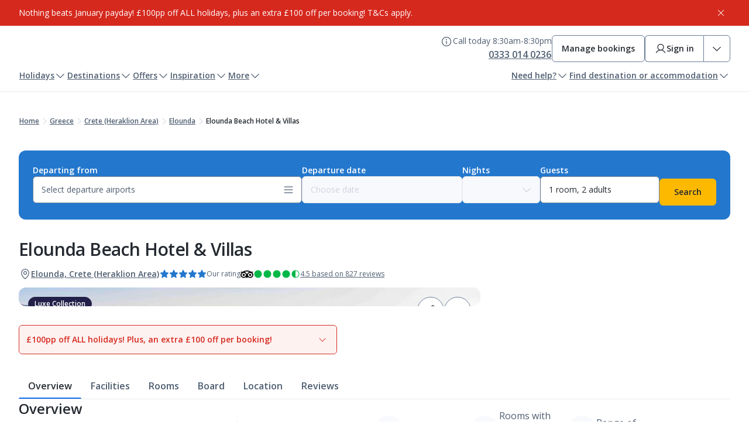

--- FILE ---
content_type: text/html; charset=utf-8
request_url: https://www.jet2holidays.com/greece/crete-heraklion-area/elounda/elounda-beach-hotel-and-villas
body_size: 133156
content:
<!DOCTYPE html><html lang="en" class="__className_67e863"><head><meta charSet="utf-8"/><meta name="viewport" content="width=device-width, initial-scale=1"/><script>
// akam-sw.js install script version 1.3.6
"serviceWorker"in navigator&&"find"in[]&&function(){var e=new Promise(function(e){"complete"===document.readyState||!1?e():(window.addEventListener("load",function(){e()}),setTimeout(function(){"complete"!==document.readyState&&e()},1e4))}),n=window.akamServiceWorkerInvoked,r="1.3.6";if(n)aka3pmLog("akam-setup already invoked");else{window.akamServiceWorkerInvoked=!0,window.aka3pmLog=function(){window.akamServiceWorkerDebug&&console.log.apply(console,arguments)};function o(e){(window.BOOMR_mq=window.BOOMR_mq||[]).push(["addVar",{"sm.sw.s":e,"sm.sw.v":r}])}var i="/akam-sw.js",a=new Map;navigator.serviceWorker.addEventListener("message",function(e){var n,r,o=e.data;if(o.isAka3pm)if(o.command){var i=(n=o.command,(r=a.get(n))&&r.length>0?r.shift():null);i&&i(e.data.response)}else if(o.commandToClient)switch(o.commandToClient){case"enableDebug":window.akamServiceWorkerDebug||(window.akamServiceWorkerDebug=!0,aka3pmLog("Setup script debug enabled via service worker message"),v());break;case"boomerangMQ":o.payload&&(window.BOOMR_mq=window.BOOMR_mq||[]).push(o.payload)}aka3pmLog("akam-sw message: "+JSON.stringify(e.data))});var t=function(e){return new Promise(function(n){var r,o;r=e.command,o=n,a.has(r)||a.set(r,[]),a.get(r).push(o),navigator.serviceWorker.controller&&(e.isAka3pm=!0,navigator.serviceWorker.controller.postMessage(e))})},c=function(e){return t({command:"navTiming",navTiming:e})},s=null,m={},d=function(){var e=i;return s&&(e+="?othersw="+encodeURIComponent(s)),function(e,n){return new Promise(function(r,i){aka3pmLog("Registering service worker with URL: "+e),navigator.serviceWorker.register(e,n).then(function(e){aka3pmLog("ServiceWorker registration successful with scope: ",e.scope),r(e),o(1)}).catch(function(e){aka3pmLog("ServiceWorker registration failed: ",e),o(0),i(e)})})}(e,m)},g=navigator.serviceWorker.__proto__.register;if(navigator.serviceWorker.__proto__.register=function(n,r){return n.includes(i)?g.call(this,n,r):(aka3pmLog("Overriding registration of service worker for: "+n),s=new URL(n,window.location.href),m=r,navigator.serviceWorker.controller?new Promise(function(n,r){var o=navigator.serviceWorker.controller.scriptURL;if(o.includes(i)){var a=encodeURIComponent(s);o.includes(a)?(aka3pmLog("Cancelling registration as we already integrate other SW: "+s),navigator.serviceWorker.getRegistration().then(function(e){n(e)})):e.then(function(){aka3pmLog("Unregistering existing 3pm service worker"),navigator.serviceWorker.getRegistration().then(function(e){e.unregister().then(function(){return d()}).then(function(e){n(e)}).catch(function(e){r(e)})})})}else aka3pmLog("Cancelling registration as we already have akam-sw.js installed"),navigator.serviceWorker.getRegistration().then(function(e){n(e)})}):g.call(this,n,r))},navigator.serviceWorker.controller){var u=navigator.serviceWorker.controller.scriptURL;u.includes("/akam-sw.js")||u.includes("/akam-sw-preprod.js")||u.includes("/threepm-sw.js")||(aka3pmLog("Detected existing service worker. Removing and re-adding inside akam-sw.js"),s=new URL(u,window.location.href),e.then(function(){navigator.serviceWorker.getRegistration().then(function(e){m={scope:e.scope},e.unregister(),d()})}))}else e.then(function(){window.akamServiceWorkerPreprod&&(i="/akam-sw-preprod.js"),d()});if(window.performance){var w=window.performance.timing,l=w.responseEnd-w.responseStart;c(l)}e.then(function(){t({command:"pageLoad"})});var k=!1;function v(){window.akamServiceWorkerDebug&&!k&&(k=!0,aka3pmLog("Initializing debug functions at window scope"),window.aka3pmInjectSwPolicy=function(e){return t({command:"updatePolicy",policy:e})},window.aka3pmDisableInjectedPolicy=function(){return t({command:"disableInjectedPolicy"})},window.aka3pmDeleteInjectedPolicy=function(){return t({command:"deleteInjectedPolicy"})},window.aka3pmGetStateAsync=function(){return t({command:"getState"})},window.aka3pmDumpState=function(){aka3pmGetStateAsync().then(function(e){aka3pmLog(JSON.stringify(e,null,"\t"))})},window.aka3pmInjectTiming=function(e){return c(e)},window.aka3pmUpdatePolicyFromNetwork=function(){return t({command:"pullPolicyFromNetwork"})})}v()}}();</script>
<script type="text/javascript" src="/ruxitagentjs_ICA15789NPRTUVXfqrux_10329260115094557.js" data-dtconfig="rid=RID_-888582356|rpid=-641740336|domain=jet2holidays.com|reportUrl=https://bf48678fcx.bf.dynatrace.com/bf|app=bca9adca9f5183d9|cors=1|owasp=1|featureHash=ICA15789NPRTUVXfqrux|rdnt=1|uxrgce=1|cuc=47r20ju7|mel=100000|expw=1|dpvc=1|lastModification=1769760822083|tp=500,50,0|srbbv=2|agentUri=/ruxitagentjs_ICA15789NPRTUVXfqrux_10329260115094557.js" data-config='{"revision":1769760822083,"beaconUri":"https://bf48678fcx.bf.dynatrace.com/bf","agentUri":"/ruxitagentjs_ICA15789NPRTUVXfqrux_10329260115094557.js","environmentId":"47r20ju7","modules":"ICA15789NPRTUVXfqrux"}' data-envconfig='{"tracestateKeyPrefix":"a8180063-f1b1db25"}' data-appconfig='{"app":"bca9adca9f5183d9","userInteractionCapture":["all"]}'></script><link rel="preload" as="image" href="https://delivery-p121852-e1208888.adobeaemcloud.com/adobe/assets/urn:aaid:aem:790c4864-9c41-4e8c-a7de-f9231cbf39eb/as/brand-logo.jpg" fetchPriority="high"/><link rel="preload" as="image" imageSrcSet="https://media.jet2.com/is/image/jet2/HER_71886_Elounda_Beach_Hotel_And_Villas_0823_06?wid=256&amp;qlt=85&amp;dpr=off 256w, https://media.jet2.com/is/image/jet2/HER_71886_Elounda_Beach_Hotel_And_Villas_0823_06?wid=384&amp;qlt=85&amp;dpr=off 384w, https://media.jet2.com/is/image/jet2/HER_71886_Elounda_Beach_Hotel_And_Villas_0823_06?wid=640&amp;qlt=85&amp;dpr=off 640w, https://media.jet2.com/is/image/jet2/HER_71886_Elounda_Beach_Hotel_And_Villas_0823_06?wid=750&amp;qlt=85&amp;dpr=off 750w, https://media.jet2.com/is/image/jet2/HER_71886_Elounda_Beach_Hotel_And_Villas_0823_06?wid=828&amp;qlt=85&amp;dpr=off 828w, https://media.jet2.com/is/image/jet2/HER_71886_Elounda_Beach_Hotel_And_Villas_0823_06?wid=1080&amp;qlt=85&amp;dpr=off 1080w, https://media.jet2.com/is/image/jet2/HER_71886_Elounda_Beach_Hotel_And_Villas_0823_06?wid=1200&amp;qlt=85&amp;dpr=off 1200w, https://media.jet2.com/is/image/jet2/HER_71886_Elounda_Beach_Hotel_And_Villas_0823_06?wid=1920&amp;qlt=85&amp;dpr=off 1920w, https://media.jet2.com/is/image/jet2/HER_71886_Elounda_Beach_Hotel_And_Villas_0823_06?wid=2048&amp;qlt=85&amp;dpr=off 2048w, https://media.jet2.com/is/image/jet2/HER_71886_Elounda_Beach_Hotel_And_Villas_0823_06?wid=3840&amp;qlt=85&amp;dpr=off 3840w" imageSizes="(max-width: 768px) 100vw, (max-width: 1200px) 50vw, 33vw"/><link rel="preload" as="image" imageSrcSet="https://media.jet2.com/is/image/jet2/HER_71886_Elounda_Beach_Hotel_And_Villas_1224_07?wid=256&amp;qlt=85&amp;dpr=off 256w, https://media.jet2.com/is/image/jet2/HER_71886_Elounda_Beach_Hotel_And_Villas_1224_07?wid=384&amp;qlt=85&amp;dpr=off 384w, https://media.jet2.com/is/image/jet2/HER_71886_Elounda_Beach_Hotel_And_Villas_1224_07?wid=640&amp;qlt=85&amp;dpr=off 640w, https://media.jet2.com/is/image/jet2/HER_71886_Elounda_Beach_Hotel_And_Villas_1224_07?wid=750&amp;qlt=85&amp;dpr=off 750w, https://media.jet2.com/is/image/jet2/HER_71886_Elounda_Beach_Hotel_And_Villas_1224_07?wid=828&amp;qlt=85&amp;dpr=off 828w, https://media.jet2.com/is/image/jet2/HER_71886_Elounda_Beach_Hotel_And_Villas_1224_07?wid=1080&amp;qlt=85&amp;dpr=off 1080w, https://media.jet2.com/is/image/jet2/HER_71886_Elounda_Beach_Hotel_And_Villas_1224_07?wid=1200&amp;qlt=85&amp;dpr=off 1200w, https://media.jet2.com/is/image/jet2/HER_71886_Elounda_Beach_Hotel_And_Villas_1224_07?wid=1920&amp;qlt=85&amp;dpr=off 1920w, https://media.jet2.com/is/image/jet2/HER_71886_Elounda_Beach_Hotel_And_Villas_1224_07?wid=2048&amp;qlt=85&amp;dpr=off 2048w, https://media.jet2.com/is/image/jet2/HER_71886_Elounda_Beach_Hotel_And_Villas_1224_07?wid=3840&amp;qlt=85&amp;dpr=off 3840w" imageSizes="(max-width: 768px) 100vw, (max-width: 1200px) 50vw, 33vw"/><link rel="preload" as="image" imageSrcSet="https://media.jet2.com/is/image/jet2/HER_71886_Elounda_Beach_Hotel_And_Villas_0125_01?wid=256&amp;qlt=85&amp;dpr=off 256w, https://media.jet2.com/is/image/jet2/HER_71886_Elounda_Beach_Hotel_And_Villas_0125_01?wid=384&amp;qlt=85&amp;dpr=off 384w, https://media.jet2.com/is/image/jet2/HER_71886_Elounda_Beach_Hotel_And_Villas_0125_01?wid=640&amp;qlt=85&amp;dpr=off 640w, https://media.jet2.com/is/image/jet2/HER_71886_Elounda_Beach_Hotel_And_Villas_0125_01?wid=750&amp;qlt=85&amp;dpr=off 750w, https://media.jet2.com/is/image/jet2/HER_71886_Elounda_Beach_Hotel_And_Villas_0125_01?wid=828&amp;qlt=85&amp;dpr=off 828w, https://media.jet2.com/is/image/jet2/HER_71886_Elounda_Beach_Hotel_And_Villas_0125_01?wid=1080&amp;qlt=85&amp;dpr=off 1080w, https://media.jet2.com/is/image/jet2/HER_71886_Elounda_Beach_Hotel_And_Villas_0125_01?wid=1200&amp;qlt=85&amp;dpr=off 1200w, https://media.jet2.com/is/image/jet2/HER_71886_Elounda_Beach_Hotel_And_Villas_0125_01?wid=1920&amp;qlt=85&amp;dpr=off 1920w, https://media.jet2.com/is/image/jet2/HER_71886_Elounda_Beach_Hotel_And_Villas_0125_01?wid=2048&amp;qlt=85&amp;dpr=off 2048w, https://media.jet2.com/is/image/jet2/HER_71886_Elounda_Beach_Hotel_And_Villas_0125_01?wid=3840&amp;qlt=85&amp;dpr=off 3840w" imageSizes="(max-width: 768px) 100vw, (max-width: 1200px) 50vw, 33vw"/><link rel="preload" as="image" imageSrcSet="//www.jet2holidays.com/-/media/custom overview images/j2w/j2wedding.jpg?w=256 256w, //www.jet2holidays.com/-/media/custom overview images/j2w/j2wedding.jpg?w=384 384w, //www.jet2holidays.com/-/media/custom overview images/j2w/j2wedding.jpg?w=640 640w, //www.jet2holidays.com/-/media/custom overview images/j2w/j2wedding.jpg?w=750 750w, //www.jet2holidays.com/-/media/custom overview images/j2w/j2wedding.jpg?w=828 828w, //www.jet2holidays.com/-/media/custom overview images/j2w/j2wedding.jpg?w=1080 1080w, //www.jet2holidays.com/-/media/custom overview images/j2w/j2wedding.jpg?w=1200 1200w, //www.jet2holidays.com/-/media/custom overview images/j2w/j2wedding.jpg?w=1920 1920w, //www.jet2holidays.com/-/media/custom overview images/j2w/j2wedding.jpg?w=2048 2048w, //www.jet2holidays.com/-/media/custom overview images/j2w/j2wedding.jpg?w=3840 3840w" imageSizes="(max-width: 768px) 100vw, (max-width: 1200px) 50vw, 33vw"/><link rel="preload" as="image" href="https://maps.googleapis.com/maps/api/staticmap?center=35.247910000000000,25.729090000000000&amp;zoom=12&amp;size=688x482&amp;markers=icon:https://media.jet2.com/is/image/jet2/hotel-marker?$ICON-PNG$%7C35.247910000000000,25.729090000000000&amp;client=gme-jet2&amp;signature=AZANJASGPqELGZhrQ0qzfVelMts="/><link rel="preload" as="image" imageSrcSet="https://media.jet2.com/is/image/jet2/HER_71886_Elounda_Beach_Hotel_And_Villas_0823_02?wid=256&amp;qlt=85&amp;dpr=off 256w, https://media.jet2.com/is/image/jet2/HER_71886_Elounda_Beach_Hotel_And_Villas_0823_02?wid=384&amp;qlt=85&amp;dpr=off 384w, https://media.jet2.com/is/image/jet2/HER_71886_Elounda_Beach_Hotel_And_Villas_0823_02?wid=640&amp;qlt=85&amp;dpr=off 640w, https://media.jet2.com/is/image/jet2/HER_71886_Elounda_Beach_Hotel_And_Villas_0823_02?wid=750&amp;qlt=85&amp;dpr=off 750w, https://media.jet2.com/is/image/jet2/HER_71886_Elounda_Beach_Hotel_And_Villas_0823_02?wid=828&amp;qlt=85&amp;dpr=off 828w, https://media.jet2.com/is/image/jet2/HER_71886_Elounda_Beach_Hotel_And_Villas_0823_02?wid=1080&amp;qlt=85&amp;dpr=off 1080w, https://media.jet2.com/is/image/jet2/HER_71886_Elounda_Beach_Hotel_And_Villas_0823_02?wid=1200&amp;qlt=85&amp;dpr=off 1200w, https://media.jet2.com/is/image/jet2/HER_71886_Elounda_Beach_Hotel_And_Villas_0823_02?wid=1920&amp;qlt=85&amp;dpr=off 1920w, https://media.jet2.com/is/image/jet2/HER_71886_Elounda_Beach_Hotel_And_Villas_0823_02?wid=2048&amp;qlt=85&amp;dpr=off 2048w, https://media.jet2.com/is/image/jet2/HER_71886_Elounda_Beach_Hotel_And_Villas_0823_02?wid=3840&amp;qlt=85&amp;dpr=off 3840w" imageSizes="(max-width: 768px) 100vw, (max-width: 1200px) 50vw, 33vw"/><link rel="preload" as="image" imageSrcSet="https://media.jet2.com/is/image/jet2/HER_71886_Elounda_Beach_Hotel_And_Villas_0823_01?wid=256&amp;qlt=85&amp;dpr=off 256w, https://media.jet2.com/is/image/jet2/HER_71886_Elounda_Beach_Hotel_And_Villas_0823_01?wid=384&amp;qlt=85&amp;dpr=off 384w, https://media.jet2.com/is/image/jet2/HER_71886_Elounda_Beach_Hotel_And_Villas_0823_01?wid=640&amp;qlt=85&amp;dpr=off 640w, https://media.jet2.com/is/image/jet2/HER_71886_Elounda_Beach_Hotel_And_Villas_0823_01?wid=750&amp;qlt=85&amp;dpr=off 750w, https://media.jet2.com/is/image/jet2/HER_71886_Elounda_Beach_Hotel_And_Villas_0823_01?wid=828&amp;qlt=85&amp;dpr=off 828w, https://media.jet2.com/is/image/jet2/HER_71886_Elounda_Beach_Hotel_And_Villas_0823_01?wid=1080&amp;qlt=85&amp;dpr=off 1080w, https://media.jet2.com/is/image/jet2/HER_71886_Elounda_Beach_Hotel_And_Villas_0823_01?wid=1200&amp;qlt=85&amp;dpr=off 1200w, https://media.jet2.com/is/image/jet2/HER_71886_Elounda_Beach_Hotel_And_Villas_0823_01?wid=1920&amp;qlt=85&amp;dpr=off 1920w, https://media.jet2.com/is/image/jet2/HER_71886_Elounda_Beach_Hotel_And_Villas_0823_01?wid=2048&amp;qlt=85&amp;dpr=off 2048w, https://media.jet2.com/is/image/jet2/HER_71886_Elounda_Beach_Hotel_And_Villas_0823_01?wid=3840&amp;qlt=85&amp;dpr=off 3840w" imageSizes="(max-width: 768px) 100vw, (max-width: 1200px) 50vw, 33vw"/><link rel="preload" as="image" imageSrcSet="https://media.jet2.com/is/image/jet2/HER_71886_Eloundaa_Beach_Hotel_And_Villas_1224_11?wid=256&amp;qlt=85&amp;dpr=off 256w, https://media.jet2.com/is/image/jet2/HER_71886_Eloundaa_Beach_Hotel_And_Villas_1224_11?wid=384&amp;qlt=85&amp;dpr=off 384w, https://media.jet2.com/is/image/jet2/HER_71886_Eloundaa_Beach_Hotel_And_Villas_1224_11?wid=640&amp;qlt=85&amp;dpr=off 640w, https://media.jet2.com/is/image/jet2/HER_71886_Eloundaa_Beach_Hotel_And_Villas_1224_11?wid=750&amp;qlt=85&amp;dpr=off 750w, https://media.jet2.com/is/image/jet2/HER_71886_Eloundaa_Beach_Hotel_And_Villas_1224_11?wid=828&amp;qlt=85&amp;dpr=off 828w, https://media.jet2.com/is/image/jet2/HER_71886_Eloundaa_Beach_Hotel_And_Villas_1224_11?wid=1080&amp;qlt=85&amp;dpr=off 1080w, https://media.jet2.com/is/image/jet2/HER_71886_Eloundaa_Beach_Hotel_And_Villas_1224_11?wid=1200&amp;qlt=85&amp;dpr=off 1200w, https://media.jet2.com/is/image/jet2/HER_71886_Eloundaa_Beach_Hotel_And_Villas_1224_11?wid=1920&amp;qlt=85&amp;dpr=off 1920w, https://media.jet2.com/is/image/jet2/HER_71886_Eloundaa_Beach_Hotel_And_Villas_1224_11?wid=2048&amp;qlt=85&amp;dpr=off 2048w, https://media.jet2.com/is/image/jet2/HER_71886_Eloundaa_Beach_Hotel_And_Villas_1224_11?wid=3840&amp;qlt=85&amp;dpr=off 3840w" imageSizes="(max-width: 768px) 100vw, (max-width: 1200px) 50vw, 33vw"/><link rel="preload" as="image" imageSrcSet="https://media.jet2.com/is/image/jet2/HER_71886_Elounda_Beach_Hotel_And_Villas_1224_06?wid=256&amp;qlt=85&amp;dpr=off 256w, https://media.jet2.com/is/image/jet2/HER_71886_Elounda_Beach_Hotel_And_Villas_1224_06?wid=384&amp;qlt=85&amp;dpr=off 384w, https://media.jet2.com/is/image/jet2/HER_71886_Elounda_Beach_Hotel_And_Villas_1224_06?wid=640&amp;qlt=85&amp;dpr=off 640w, https://media.jet2.com/is/image/jet2/HER_71886_Elounda_Beach_Hotel_And_Villas_1224_06?wid=750&amp;qlt=85&amp;dpr=off 750w, https://media.jet2.com/is/image/jet2/HER_71886_Elounda_Beach_Hotel_And_Villas_1224_06?wid=828&amp;qlt=85&amp;dpr=off 828w, https://media.jet2.com/is/image/jet2/HER_71886_Elounda_Beach_Hotel_And_Villas_1224_06?wid=1080&amp;qlt=85&amp;dpr=off 1080w, https://media.jet2.com/is/image/jet2/HER_71886_Elounda_Beach_Hotel_And_Villas_1224_06?wid=1200&amp;qlt=85&amp;dpr=off 1200w, https://media.jet2.com/is/image/jet2/HER_71886_Elounda_Beach_Hotel_And_Villas_1224_06?wid=1920&amp;qlt=85&amp;dpr=off 1920w, https://media.jet2.com/is/image/jet2/HER_71886_Elounda_Beach_Hotel_And_Villas_1224_06?wid=2048&amp;qlt=85&amp;dpr=off 2048w, https://media.jet2.com/is/image/jet2/HER_71886_Elounda_Beach_Hotel_And_Villas_1224_06?wid=3840&amp;qlt=85&amp;dpr=off 3840w" imageSizes="(max-width: 768px) 100vw, (max-width: 1200px) 50vw, 33vw"/><link rel="stylesheet" href="/_next/static/css/6fe0db55c8690b38.css" data-precedence="next"/><link rel="stylesheet" href="/_next/static/css/f0673b419b19a172.css" data-precedence="next"/><link rel="preload" as="script" fetchPriority="low" href="/_next/static/chunks/webpack-db51f592fecf542c.js"/><script src="/_next/static/chunks/4bd1b696-d2540a008880a140.js" async=""></script><script src="/_next/static/chunks/684-c97947bff894f106.js" async=""></script><script src="/_next/static/chunks/main-app-9d4871ad5e5fc79e.js" async=""></script><script src="/_next/static/chunks/app/global-error-e6e21e8c8090bd16.js" async=""></script><script src="/_next/static/chunks/197-79e8225d90e02ea5.js" async=""></script><script src="/_next/static/chunks/app/layout-65b5bb29a4065323.js" async=""></script><script src="/_next/static/chunks/app/not-found-5102d21ea13e067a.js" async=""></script><script src="/_next/static/chunks/0cf92abd-e267214b4bc73228.js" async=""></script><script src="/_next/static/chunks/588a0f3a-c01728d022ea9de7.js" async=""></script><script src="/_next/static/chunks/915-c18bf59c9e902ce5.js" async=""></script><script src="/_next/static/chunks/812-fdc12bc9ec87550d.js" async=""></script><script src="/_next/static/chunks/app/%5Blevel-one%5D/%5Blevel-two%5D/%5Blevel-three%5D/%5Bhotel%5D/page-28c40686363b5479.js" async=""></script><link rel="preload" href="https://cdn-ukwest.onetrust.com/scripttemplates/otSDKStub.js" as="script"/><link rel="preload" as="image" imageSrcSet="https://media.jet2.com/is/image/jet2/HER_71886_Elounda_Beach_Hotel_And_Villas_0723_04?wid=256&amp;qlt=85&amp;dpr=off 256w, https://media.jet2.com/is/image/jet2/HER_71886_Elounda_Beach_Hotel_And_Villas_0723_04?wid=384&amp;qlt=85&amp;dpr=off 384w, https://media.jet2.com/is/image/jet2/HER_71886_Elounda_Beach_Hotel_And_Villas_0723_04?wid=640&amp;qlt=85&amp;dpr=off 640w, https://media.jet2.com/is/image/jet2/HER_71886_Elounda_Beach_Hotel_And_Villas_0723_04?wid=750&amp;qlt=85&amp;dpr=off 750w, https://media.jet2.com/is/image/jet2/HER_71886_Elounda_Beach_Hotel_And_Villas_0723_04?wid=828&amp;qlt=85&amp;dpr=off 828w, https://media.jet2.com/is/image/jet2/HER_71886_Elounda_Beach_Hotel_And_Villas_0723_04?wid=1080&amp;qlt=85&amp;dpr=off 1080w, https://media.jet2.com/is/image/jet2/HER_71886_Elounda_Beach_Hotel_And_Villas_0723_04?wid=1200&amp;qlt=85&amp;dpr=off 1200w, https://media.jet2.com/is/image/jet2/HER_71886_Elounda_Beach_Hotel_And_Villas_0723_04?wid=1920&amp;qlt=85&amp;dpr=off 1920w, https://media.jet2.com/is/image/jet2/HER_71886_Elounda_Beach_Hotel_And_Villas_0723_04?wid=2048&amp;qlt=85&amp;dpr=off 2048w, https://media.jet2.com/is/image/jet2/HER_71886_Elounda_Beach_Hotel_And_Villas_0723_04?wid=3840&amp;qlt=85&amp;dpr=off 3840w" imageSizes="(max-width: 768px) 100vw, (max-width: 1200px) 50vw, 33vw"/><link rel="preload" as="image" imageSrcSet="//www.jet2holidays.com/-/media/assets/gstc_hotels_2.jpg?w=256 256w, //www.jet2holidays.com/-/media/assets/gstc_hotels_2.jpg?w=384 384w, //www.jet2holidays.com/-/media/assets/gstc_hotels_2.jpg?w=640 640w, //www.jet2holidays.com/-/media/assets/gstc_hotels_2.jpg?w=750 750w, //www.jet2holidays.com/-/media/assets/gstc_hotels_2.jpg?w=828 828w, //www.jet2holidays.com/-/media/assets/gstc_hotels_2.jpg?w=1080 1080w, //www.jet2holidays.com/-/media/assets/gstc_hotels_2.jpg?w=1200 1200w, //www.jet2holidays.com/-/media/assets/gstc_hotels_2.jpg?w=1920 1920w, //www.jet2holidays.com/-/media/assets/gstc_hotels_2.jpg?w=2048 2048w, //www.jet2holidays.com/-/media/assets/gstc_hotels_2.jpg?w=3840 3840w" imageSizes="(max-width: 768px) 100vw, (max-width: 1200px) 50vw, 33vw"/><meta name="next-size-adjust" content=""/><title>Elounda Beach Hotel &amp; Villas - Elounda hotels | Jet2holidays</title><meta name="description" content="Jet2holidays offer ATOL protected package holidays at Elounda Beach Hotel &amp; Villas.  Book your Jet2holiday including flights, accommodation and transfers for just £60pp deposit."/><link rel="canonical" href="https://www.jet2holidays.com/greece/crete-heraklion-area/elounda/elounda-beach-hotel-and-villas"/><script>document.querySelectorAll('body link[rel="icon"], body link[rel="apple-touch-icon"]').forEach(el => document.head.appendChild(el))</script><script src="/_next/static/chunks/polyfills-42372ed130431b0a.js" noModule=""></script>
<script>(window.BOOMR_mq=window.BOOMR_mq||[]).push(["addVar",{"rua.upush":"false","rua.cpush":"false","rua.upre":"false","rua.cpre":"false","rua.uprl":"false","rua.cprl":"false","rua.cprf":"false","rua.trans":"SJ-8b204798-9cf7-4147-958b-68271711629e","rua.cook":"false","rua.ims":"false","rua.ufprl":"false","rua.cfprl":"false","rua.isuxp":"false","rua.texp":"norulematch","rua.ceh":"false","rua.ueh":"false","rua.ieh.st":"0"}]);</script>
                              <script>!function(a){var e="https://s.go-mpulse.net/boomerang/",t="addEventListener";if("False"=="True")a.BOOMR_config=a.BOOMR_config||{},a.BOOMR_config.PageParams=a.BOOMR_config.PageParams||{},a.BOOMR_config.PageParams.pci=!0,e="https://s2.go-mpulse.net/boomerang/";if(window.BOOMR_API_key="ETNSH-4BAA8-32W2C-47YMH-H78U8",function(){function n(e){a.BOOMR_onload=e&&e.timeStamp||(new Date).getTime()}if(!a.BOOMR||!a.BOOMR.version&&!a.BOOMR.snippetExecuted){a.BOOMR=a.BOOMR||{},a.BOOMR.snippetExecuted=!0;var i,_,o,r=document.createElement("iframe");if(a[t])a[t]("load",n,!1);else if(a.attachEvent)a.attachEvent("onload",n);r.src="javascript:void(0)",r.title="",r.role="presentation",(r.frameElement||r).style.cssText="width:0;height:0;border:0;display:none;",o=document.getElementsByTagName("script")[0],o.parentNode.insertBefore(r,o);try{_=r.contentWindow.document}catch(O){i=document.domain,r.src="javascript:var d=document.open();d.domain='"+i+"';void(0);",_=r.contentWindow.document}_.open()._l=function(){var a=this.createElement("script");if(i)this.domain=i;a.id="boomr-if-as",a.src=e+"ETNSH-4BAA8-32W2C-47YMH-H78U8",BOOMR_lstart=(new Date).getTime(),this.body.appendChild(a)},_.write("<bo"+'dy onload="document._l();">'),_.close()}}(),"".length>0)if(a&&"performance"in a&&a.performance&&"function"==typeof a.performance.setResourceTimingBufferSize)a.performance.setResourceTimingBufferSize();!function(){if(BOOMR=a.BOOMR||{},BOOMR.plugins=BOOMR.plugins||{},!BOOMR.plugins.AK){var e="false"=="true"?1:0,t="",n="aoiivwax3tmos2l4tunq-f-9bb9de1a9-clientnsv4-s.akamaihd.net",i="false"=="true"?2:1,_={"ak.v":"39","ak.cp":"199523","ak.ai":parseInt("120262",10),"ak.ol":"0","ak.cr":9,"ak.ipv":4,"ak.proto":"h2","ak.rid":"bf3006ff","ak.r":47605,"ak.a2":e,"ak.m":"a","ak.n":"essl","ak.bpcip":"3.144.138.0","ak.cport":58318,"ak.gh":"23.45.126.197","ak.quicv":"","ak.tlsv":"tls1.3","ak.0rtt":"","ak.0rtt.ed":"","ak.csrc":"-","ak.acc":"","ak.t":"1769774363","ak.ak":"hOBiQwZUYzCg5VSAfCLimQ==HAQpcNT2He0e4eB6pfyf4AViU8rzY2QQeJykp5q1rZYMu7j56WOUjfMtrNzQveDP4Bx+ofibwdR1IxvftggBs9jvkIfWMdYqUma+3mMFRwRzbMJ6Z2Rl/lfft3YnwWWo3htGGSViRYmg/Xj2dt6tYtDJC7hh5q1HSS7VL4jgxg4sM4nBkgptRS26YFYIXs1b4OPIWn/PCikeCi3ndcpD/qh9utdYR4PgGNoHy/AfwjqJBnF3b0m+iHzqvx/FqiVzghqaJO9AUF2yQP4fMf6AvNFmK1sd6p49guQ3cuS5Khwhx3SxFrDEDH31dw+d4QCCbQczbCUT4qiHOxeyqpeyaBbU60wYM6BZiarh1XiseTKJV/WND3zwYljXtU2QELNa6Sxech8GHIwGyF6sZJcKcxQWvPKd8tKPn+EQo7q0M1w=","ak.pv":"571","ak.dpoabenc":"","ak.tf":i};if(""!==t)_["ak.ruds"]=t;var o={i:!1,av:function(e){var t="http.initiator";if(e&&(!e[t]||"spa_hard"===e[t]))_["ak.feo"]=void 0!==a.aFeoApplied?1:0,BOOMR.addVar(_)},rv:function(){var a=["ak.bpcip","ak.cport","ak.cr","ak.csrc","ak.gh","ak.ipv","ak.m","ak.n","ak.ol","ak.proto","ak.quicv","ak.tlsv","ak.0rtt","ak.0rtt.ed","ak.r","ak.acc","ak.t","ak.tf"];BOOMR.removeVar(a)}};BOOMR.plugins.AK={akVars:_,akDNSPreFetchDomain:n,init:function(){if(!o.i){var a=BOOMR.subscribe;a("before_beacon",o.av,null,null),a("onbeacon",o.rv,null,null),o.i=!0}return this},is_complete:function(){return!0}}}}()}(window);</script></head><body><div hidden=""><!--$--><!--/$--></div><div data-theme="holidays"><div style="background-color:var(--color-red-base)" data-testid="infoBar" class="_box_m6rpl_1 _info-bar_408839a" role="status" aria-live="polite" aria-label="Information bar"><div class="_content_4c29835" data-testid="info-bar-content" aria-label="Information bar content"><span class="_richText_db5df78 _rich-text_1b1ca63"><p>Nothing beats January payday! £100pp off ALL holidays, plus an extra £100 off per booking! T&amp;Cs apply.</p></span><button class="_base_123yd_8 _sm_123yd_45 _icon-only_123yd_50 _button_fc6f793" aria-label="Close information bar"><span class="_icon_123yd_50"><svg width="20" height="20" viewBox="0 0 20 20" fill="none" xmlns="http://www.w3.org/2000/svg" class="_base_idpqm_8 _sm_idpqm_44"><path d="M16.0672 15.1828C16.1253 15.2409 16.1713 15.3098 16.2027 15.3857C16.2342 15.4616 16.2503 15.5429 16.2503 15.625C16.2503 15.7071 16.2342 15.7884 16.2027 15.8643C16.1713 15.9402 16.1253 16.0091 16.0672 16.0672C16.0091 16.1253 15.9402 16.1713 15.8643 16.2027C15.7884 16.2342 15.7071 16.2503 15.625 16.2503C15.5429 16.2503 15.4616 16.2342 15.3857 16.2027C15.3098 16.1713 15.2409 16.1253 15.1828 16.0672L10 10.8836L4.81719 16.0672C4.69991 16.1845 4.54085 16.2503 4.375 16.2503C4.20915 16.2503 4.05009 16.1845 3.93281 16.0672C3.81554 15.9499 3.74965 15.7908 3.74965 15.625C3.74965 15.4591 3.81554 15.3001 3.93281 15.1828L9.11641 10L3.93281 4.81718C3.81554 4.69991 3.74965 4.54085 3.74965 4.375C3.74965 4.20914 3.81554 4.05008 3.93281 3.93281C4.05009 3.81553 4.20915 3.74965 4.375 3.74965C4.54085 3.74965 4.69991 3.81553 4.81719 3.93281L10 9.1164L15.1828 3.93281C15.3001 3.81553 15.4591 3.74965 15.625 3.74965C15.7909 3.74965 15.9499 3.81553 16.0672 3.93281C16.1845 4.05008 16.2503 4.20914 16.2503 4.375C16.2503 4.54085 16.1845 4.69991 16.0672 4.81718L10.8836 10L16.0672 15.1828Z" fill="currentColor"></path></svg></span></button></div></div><header class="_header_e386b57"><div class="_headerContainer_317642b"><div class="_stack_1upzf_1 _mobile--align-stretch_1upzf_16 _desktop--align-stretch_1upzf_34" style="gap:var(--spacing-sm)"><div class="_topSection_da9fbf3"><a href="/" class="_logo_412ac1a"><img src="https://delivery-p121852-e1208888.adobeaemcloud.com/adobe/assets/urn:aaid:aem:790c4864-9c41-4e8c-a7de-f9231cbf39eb/as/brand-logo.jpg" alt="" fetchPriority="high" loading="eager"/></a><div><div class="_desktopOnly_e8a34c8"><div class="_desktopOnly_07fe167"><div class="_inline_cvabk_1" style="gap:var(--spacing-lg)"><div class="_tooltipContainer_31a4296"><div class="_inline_cvabk_1 _align--start_cvabk_8" style="gap:var(--spacing-xs)"><button class="_base_123yd_8 _md_123yd_54 _icon-only_123yd_50 _tooltip_ab5f081" aria-label="Call Centre Hours" data-state="closed" aria-expanded="false"><span class="_icon_123yd_50"><svg width="20" height="20" viewBox="0 0 20 20" fill="none" xmlns="http://www.w3.org/2000/svg" class="_base_idpqm_8 _md_idpqm_49"><path d="M10 1.875C8.39303 1.875 6.82214 2.35152 5.486 3.24431C4.14985 4.1371 3.10844 5.40605 2.49348 6.8907C1.87852 8.37535 1.71762 10.009 2.03112 11.5851C2.34463 13.1612 3.11846 14.6089 4.25476 15.7452C5.39106 16.8815 6.8388 17.6554 8.4149 17.9689C9.99099 18.2824 11.6247 18.1215 13.1093 17.5065C14.594 16.8916 15.8629 15.8502 16.7557 14.514C17.6485 13.1779 18.125 11.607 18.125 10C18.1227 7.84581 17.266 5.78051 15.7427 4.25727C14.2195 2.73403 12.1542 1.87727 10 1.875ZM10 16.875C8.64026 16.875 7.31105 16.4718 6.18046 15.7164C5.04987 14.9609 4.16868 13.8872 3.64833 12.6309C3.12798 11.3747 2.99183 9.99237 3.2571 8.65875C3.52238 7.32513 4.17716 6.10013 5.13864 5.13864C6.10013 4.17716 7.32514 3.52237 8.65876 3.2571C9.99238 2.99183 11.3747 3.12798 12.631 3.64833C13.8872 4.16868 14.9609 5.04987 15.7164 6.18045C16.4718 7.31104 16.875 8.64025 16.875 10C16.8729 11.8227 16.1479 13.5702 14.8591 14.8591C13.5702 16.1479 11.8227 16.8729 10 16.875ZM11.25 13.75C11.25 13.9158 11.1842 14.0747 11.0669 14.1919C10.9497 14.3092 10.7908 14.375 10.625 14.375C10.2935 14.375 9.97554 14.2433 9.74112 14.0089C9.5067 13.7745 9.375 13.4565 9.375 13.125V10C9.20924 10 9.05027 9.93415 8.93306 9.81694C8.81585 9.69973 8.75 9.54076 8.75 9.375C8.75 9.20924 8.81585 9.05027 8.93306 8.93306C9.05027 8.81585 9.20924 8.75 9.375 8.75C9.70652 8.75 10.0245 8.8817 10.2589 9.11612C10.4933 9.35054 10.625 9.66848 10.625 10V13.125C10.7908 13.125 10.9497 13.1908 11.0669 13.3081C11.1842 13.4253 11.25 13.5842 11.25 13.75ZM8.75 6.5625C8.75 6.37708 8.80499 6.19582 8.908 6.04165C9.01101 5.88748 9.15743 5.76732 9.32874 5.69636C9.50004 5.62541 9.68854 5.60684 9.8704 5.64301C10.0523 5.67919 10.2193 5.76848 10.3504 5.89959C10.4815 6.0307 10.5708 6.19775 10.607 6.3796C10.6432 6.56146 10.6246 6.74996 10.5536 6.92127C10.4827 7.09257 10.3625 7.23899 10.2084 7.342C10.0542 7.44502 9.87292 7.5 9.6875 7.5C9.43886 7.5 9.20041 7.40123 9.02459 7.22541C8.84878 7.0496 8.75 6.81114 8.75 6.5625Z" fill="currentColor"></path></svg></span></button><div class="_callCenterContent_6b689a1"><p class="_base_1wubf_8 _secondary_1wubf_16 _md_1wubf_42 _regular_1wubf_32 _constrain-width_1wubf_72" data-testid="opening-hours">Call today 8:30am-8:30pm</p><a class="_base_123yd_8 _lg_123yd_63 _button_107ax_8 _secondary_107ax_27 _compact_107ax_42 _phoneNumber_53c594f" href="tel:0333 014 0236" aria-label="0333 014 0236"><span class="_label_123yd_80">0333 014 0236</span></a></div></div></div><a class="_base_123yd_8 _md_123yd_54 _button_17u6d_8 _secondary_17u6d_29" href="/mmb/direct/login" aria-label="Manage bookings"><span class="_label_123yd_80">Manage bookings</span></a><div role="group" aria-label="MyJet2 actions" class="_group_f588e16"><a class="_base_123yd_8 _md_123yd_54 _button_bc7fd67 _left_f30ec32" href="/api/jet2/login/b2clogin" aria-label="Sign in" data-state="closed" aria-expanded="false"><span class="_icon_123yd_50"><svg width="20" height="20" viewBox="0 0 20 20" fill="none" xmlns="http://www.w3.org/2000/svg" class="_base_idpqm_8 _md_idpqm_49"><path d="M18.0406 16.5625C16.8508 14.5055 15.0172 13.0305 12.8773 12.3312C13.9358 11.7011 14.7582 10.741 15.2181 9.59827C15.6781 8.45554 15.7502 7.19343 15.4235 6.00574C15.0967 4.81805 14.3891 3.77045 13.4094 3.02384C12.4296 2.27722 11.2318 1.87286 10 1.87286C8.76818 1.87286 7.57042 2.27722 6.59065 3.02384C5.61088 3.77045 4.90328 4.81805 4.57652 6.00574C4.24976 7.19343 4.3219 8.45554 4.78187 9.59827C5.24183 10.741 6.06419 11.7011 7.12266 12.3312C4.98281 13.0297 3.14922 14.5047 1.95938 16.5625C1.91574 16.6336 1.8868 16.7128 1.87426 16.7953C1.86172 16.8778 1.86583 16.962 1.88635 17.0429C1.90687 17.1238 1.94339 17.1998 1.99375 17.2663C2.0441 17.3329 2.10728 17.3887 2.17955 17.4304C2.25182 17.4722 2.33172 17.499 2.41454 17.5094C2.49735 17.5198 2.58141 17.5134 2.66174 17.4908C2.74207 17.4682 2.81705 17.4296 2.88226 17.3776C2.94747 17.3255 3.00158 17.2608 3.04141 17.1875C4.51328 14.6437 7.11485 13.125 10 13.125C12.8852 13.125 15.4867 14.6437 16.9586 17.1875C16.9984 17.2608 17.0525 17.3255 17.1177 17.3776C17.183 17.4296 17.2579 17.4682 17.3383 17.4908C17.4186 17.5134 17.5026 17.5198 17.5855 17.5094C17.6683 17.499 17.7482 17.4722 17.8204 17.4304C17.8927 17.3887 17.9559 17.3329 18.0063 17.2663C18.0566 17.1998 18.0931 17.1238 18.1137 17.0429C18.1342 16.962 18.1383 16.8778 18.1257 16.7953C18.1132 16.7128 18.0843 16.6336 18.0406 16.5625ZM5.625 7.49999C5.625 6.6347 5.88159 5.78883 6.36232 5.06937C6.84305 4.3499 7.52633 3.78915 8.32576 3.45802C9.12519 3.12688 10.0049 3.04024 10.8535 3.20905C11.7022 3.37786 12.4817 3.79454 13.0936 4.4064C13.7054 5.01825 14.1221 5.7978 14.2909 6.64647C14.4597 7.49514 14.3731 8.3748 14.042 9.17423C13.7108 9.97366 13.1501 10.6569 12.4306 11.1377C11.7112 11.6184 10.8653 11.875 10 11.875C8.84006 11.8737 7.72798 11.4124 6.90778 10.5922C6.08758 9.77201 5.62624 8.65993 5.625 7.49999Z" fill="currentColor"></path></svg></span><span class="_label_123yd_80 _justify_123yd_86">Sign in</span></a><button class="_base_123yd_8 _md_123yd_54 _icon-only_123yd_50 _button_bc7fd67 _right_c5c22e3" aria-label="Expand myJet2 menu, collapsed" type="button" aria-haspopup="dialog" aria-expanded="false" aria-controls="radix-«R5dijrnetb»" data-state="closed"><span class="_icon_123yd_50"><svg width="20" height="20" viewBox="0 0 20 20" fill="none" xmlns="http://www.w3.org/2000/svg" class="_base_idpqm_8 _md_idpqm_49"><path d="M16.6922 7.94218L10.4422 14.1922C10.3841 14.2503 10.3152 14.2964 10.2393 14.3278C10.1635 14.3593 10.0821 14.3755 10 14.3755C9.91786 14.3755 9.83653 14.3593 9.76066 14.3278C9.68478 14.2964 9.61585 14.2503 9.55781 14.1922L3.30781 7.94218C3.19053 7.82491 3.12465 7.66585 3.12465 7.5C3.12465 7.33414 3.19053 7.17508 3.30781 7.05781C3.42508 6.94053 3.58414 6.87465 3.75 6.87465C3.91585 6.87465 4.07491 6.94053 4.19218 7.05781L10 12.8664L15.8078 7.05781C15.8659 6.99974 15.9348 6.95368 16.0107 6.92225C16.0866 6.89082 16.1679 6.87465 16.25 6.87465C16.3321 6.87465 16.4134 6.89082 16.4893 6.92225C16.5652 6.95368 16.6341 6.99974 16.6922 7.05781C16.7503 7.11588 16.7963 7.18482 16.8277 7.26069C16.8592 7.33656 16.8753 7.41787 16.8753 7.5C16.8753 7.58212 16.8592 7.66344 16.8277 7.73931C16.7963 7.81518 16.7503 7.88412 16.6922 7.94218Z" fill="currentColor"></path></svg></span></button></div></div></div></div><div class="_desktopHide_8ac8b8a"><div><div class="_inline_cvabk_1" style="gap:var(--spacing-md)"><button class="_base_123yd_8 _sm_123yd_45 _mobileButtons_6fff7f1" aria-label="Sign in" type="button" aria-haspopup="dialog" aria-expanded="false" aria-controls="radix-«R6ijrnetb»" data-state="closed"><span class="_icon_123yd_50"><svg width="20" height="20" viewBox="0 0 20 20" fill="none" xmlns="http://www.w3.org/2000/svg" class="_base_idpqm_8 _sm_idpqm_44"><path d="M18.0406 16.5625C16.8508 14.5055 15.0172 13.0305 12.8773 12.3312C13.9358 11.7011 14.7582 10.741 15.2181 9.59827C15.6781 8.45554 15.7502 7.19343 15.4235 6.00574C15.0967 4.81805 14.3891 3.77045 13.4094 3.02384C12.4296 2.27722 11.2318 1.87286 10 1.87286C8.76818 1.87286 7.57042 2.27722 6.59065 3.02384C5.61088 3.77045 4.90328 4.81805 4.57652 6.00574C4.24976 7.19343 4.3219 8.45554 4.78187 9.59827C5.24183 10.741 6.06419 11.7011 7.12266 12.3312C4.98281 13.0297 3.14922 14.5047 1.95938 16.5625C1.91574 16.6336 1.8868 16.7128 1.87426 16.7953C1.86172 16.8778 1.86583 16.962 1.88635 17.0429C1.90687 17.1238 1.94339 17.1998 1.99375 17.2663C2.0441 17.3329 2.10728 17.3887 2.17955 17.4304C2.25182 17.4722 2.33172 17.499 2.41454 17.5094C2.49735 17.5198 2.58141 17.5134 2.66174 17.4908C2.74207 17.4682 2.81705 17.4296 2.88226 17.3776C2.94747 17.3255 3.00158 17.2608 3.04141 17.1875C4.51328 14.6437 7.11485 13.125 10 13.125C12.8852 13.125 15.4867 14.6437 16.9586 17.1875C16.9984 17.2608 17.0525 17.3255 17.1177 17.3776C17.183 17.4296 17.2579 17.4682 17.3383 17.4908C17.4186 17.5134 17.5026 17.5198 17.5855 17.5094C17.6683 17.499 17.7482 17.4722 17.8204 17.4304C17.8927 17.3887 17.9559 17.3329 18.0063 17.2663C18.0566 17.1998 18.0931 17.1238 18.1137 17.0429C18.1342 16.962 18.1383 16.8778 18.1257 16.7953C18.1132 16.7128 18.0843 16.6336 18.0406 16.5625ZM5.625 7.49999C5.625 6.6347 5.88159 5.78883 6.36232 5.06937C6.84305 4.3499 7.52633 3.78915 8.32576 3.45802C9.12519 3.12688 10.0049 3.04024 10.8535 3.20905C11.7022 3.37786 12.4817 3.79454 13.0936 4.4064C13.7054 5.01825 14.1221 5.7978 14.2909 6.64647C14.4597 7.49514 14.3731 8.3748 14.042 9.17423C13.7108 9.97366 13.1501 10.6569 12.4306 11.1377C11.7112 11.6184 10.8653 11.875 10 11.875C8.84006 11.8737 7.72798 11.4124 6.90778 10.5922C6.08758 9.77201 5.62624 8.65993 5.625 7.49999Z" fill="currentColor"></path></svg></span><span class="_label_123yd_80 _justify_123yd_86">Sign in</span></button><button class="_base_123yd_8 _sm_123yd_45 _mobileButtons_6fff7f1" aria-label="Menu" aria-controls="«Raijrnetb»" aria-expanded="false"><span class="_icon_123yd_50"><svg width="20" height="20" viewBox="0 0 20 20" fill="none" xmlns="http://www.w3.org/2000/svg" class="_base_idpqm_8 _sm_idpqm_44"><path d="M17.5 10C17.5 10.1658 17.4342 10.3247 17.3169 10.4419C17.1997 10.5592 17.0408 10.625 16.875 10.625H3.125C2.95924 10.625 2.80027 10.5592 2.68306 10.4419C2.56585 10.3247 2.5 10.1658 2.5 10C2.5 9.83424 2.56585 9.67527 2.68306 9.55806C2.80027 9.44085 2.95924 9.375 3.125 9.375H16.875C17.0408 9.375 17.1997 9.44085 17.3169 9.55806C17.4342 9.67527 17.5 9.83424 17.5 10ZM3.125 5.625H16.875C17.0408 5.625 17.1997 5.55915 17.3169 5.44194C17.4342 5.32473 17.5 5.16576 17.5 5C17.5 4.83424 17.4342 4.67527 17.3169 4.55806C17.1997 4.44085 17.0408 4.375 16.875 4.375H3.125C2.95924 4.375 2.80027 4.44085 2.68306 4.55806C2.56585 4.67527 2.5 4.83424 2.5 5C2.5 5.16576 2.56585 5.32473 2.68306 5.44194C2.80027 5.55915 2.95924 5.625 3.125 5.625ZM16.875 14.375H3.125C2.95924 14.375 2.80027 14.4408 2.68306 14.5581C2.56585 14.6753 2.5 14.8342 2.5 15C2.5 15.1658 2.56585 15.3247 2.68306 15.4419C2.80027 15.5592 2.95924 15.625 3.125 15.625H16.875C17.0408 15.625 17.1997 15.5592 17.3169 15.4419C17.4342 15.3247 17.5 15.1658 17.5 15C17.5 14.8342 17.4342 14.6753 17.3169 14.5581C17.1997 14.4408 17.0408 14.375 16.875 14.375Z" fill="currentColor"></path></svg></span><span class="_label_123yd_80 _justify_123yd_86">Menu</span></button></div></div></div></div></div><div class="_desktopOnly_e8a34c8 _megaMenu_9276af6"><div><div class="_inline_cvabk_1 _justify--space-between_cvabk_33" style="gap:var(--spacing-md)"><nav aria-label="Main Navigation"><div class="_inline_cvabk_1 _dropdownContainer_9aee81a" style="gap:var(--spacing-lg)"><div><button class="_base_123yd_8 _md_123yd_54 _button_107ax_8 _secondary_107ax_27 _compact_107ax_42 _topNavItems_b8b036c" aria-label="Holidays" aria-controls="«R1cjrnetb»" aria-expanded="false"><span class="_label_123yd_80 _justify_123yd_86">Holidays</span><span class="_icon_123yd_50"><svg width="20" height="20" viewBox="0 0 20 20" fill="none" xmlns="http://www.w3.org/2000/svg" class="_base_idpqm_8 _md_idpqm_49"><path d="M16.6922 7.94218L10.4422 14.1922C10.3841 14.2503 10.3152 14.2964 10.2393 14.3278C10.1635 14.3593 10.0821 14.3755 10 14.3755C9.91786 14.3755 9.83653 14.3593 9.76066 14.3278C9.68478 14.2964 9.61585 14.2503 9.55781 14.1922L3.30781 7.94218C3.19053 7.82491 3.12465 7.66585 3.12465 7.5C3.12465 7.33414 3.19053 7.17508 3.30781 7.05781C3.42508 6.94053 3.58414 6.87465 3.75 6.87465C3.91585 6.87465 4.07491 6.94053 4.19218 7.05781L10 12.8664L15.8078 7.05781C15.8659 6.99974 15.9348 6.95368 16.0107 6.92225C16.0866 6.89082 16.1679 6.87465 16.25 6.87465C16.3321 6.87465 16.4134 6.89082 16.4893 6.92225C16.5652 6.95368 16.6341 6.99974 16.6922 7.05781C16.7503 7.11588 16.7963 7.18482 16.8277 7.26069C16.8592 7.33656 16.8753 7.41787 16.8753 7.5C16.8753 7.58212 16.8592 7.66344 16.8277 7.73931C16.7963 7.81518 16.7503 7.88412 16.6922 7.94218Z" fill="currentColor"></path></svg></span></button><div class="_subMenu_1e7550b" id="«R1cjrnetb»" data-align="start"><div class="_subMenuColumns_5143ef6"><div class="_column_cd1fb45" data-testid="menu-col-1"><div class="_stack_1upzf_1 _mobile--align-stretch_1upzf_16 _desktop--align-stretch_1upzf_34" style="gap:var(--spacing-xs)"><h3 class="_base_1i912_8 _primary_1i912_12 _sm_1i912_48" id="«Rb9cjrnetb»">Popular holiday types</h3><ul class="_navList_288940e" aria-labelledby="«Rb9cjrnetb»"><li><a class="_base_123yd_8 _md_123yd_54 _button_107ax_8 _secondary_107ax_27 _item_2dedb6c" href="/all-inclusive" aria-label="All Inclusive holidays"><span class="_label_123yd_80">All Inclusive holidays</span></a></li><li><a class="_base_123yd_8 _md_123yd_54 _button_107ax_8 _secondary_107ax_27 _item_2dedb6c" href="/adult-holidays" aria-label="Adults only holidays"><span class="_label_123yd_80">Adults only holidays</span></a></li><li><a class="_base_123yd_8 _md_123yd_54 _button_107ax_8 _secondary_107ax_27 _item_2dedb6c" href="/luxury-holidays" aria-label="Luxury holidays"><span class="_label_123yd_80">Luxury holidays</span></a></li><li><a class="_base_123yd_8 _md_123yd_54 _button_107ax_8 _secondary_107ax_27 _item_2dedb6c" href="/honeymoons" aria-label="Honeymoons"><span class="_label_123yd_80">Honeymoons</span></a></li><li><a class="_base_123yd_8 _md_123yd_54 _button_107ax_8 _secondary_107ax_27 _item_2dedb6c" href="/long-stays" aria-label="Long stays"><span class="_label_123yd_80">Long stays</span></a></li><li><a class="_base_123yd_8 _md_123yd_54 _button_107ax_8 _secondary_107ax_27 _item_2dedb6c" href="/holiday-types" aria-label="View all holiday types"><span class="_label_123yd_80">View all holiday types</span></a></li></ul></div><div class="_stack_1upzf_1 _mobile--align-stretch_1upzf_16 _desktop--align-stretch_1upzf_34" style="gap:var(--spacing-xs)"><h3 class="_base_1i912_8 _primary_1i912_12 _sm_1i912_48" id="«Rj9cjrnetb»">Holidays for everyone</h3><ul class="_navList_288940e" aria-labelledby="«Rj9cjrnetb»"><li><a class="_base_123yd_8 _md_123yd_54 _button_107ax_8 _secondary_107ax_27 _item_2dedb6c" href="/family-holidays" aria-label="Family holidays"><span class="_label_123yd_80">Family holidays</span></a></li><li><a class="_base_123yd_8 _md_123yd_54 _button_107ax_8 _secondary_107ax_27 _item_2dedb6c" href="/couples-holidays" aria-label="Couples holidays"><span class="_label_123yd_80">Couples holidays</span></a></li><li><a class="_base_123yd_8 _md_123yd_54 _button_107ax_8 _secondary_107ax_27 _item_2dedb6c" href="/solo-holidays" aria-label="Solo holidays"><span class="_label_123yd_80">Solo holidays</span></a></li><li><a class="_base_123yd_8 _md_123yd_54 _button_107ax_8 _secondary_107ax_27 _item_2dedb6c" href="/single-parent-holidays" aria-label="Single parent holidays"><span class="_label_123yd_80">Single parent holidays</span></a></li><li><a class="_base_123yd_8 _md_123yd_54 _button_107ax_8 _secondary_107ax_27 _item_2dedb6c" href="/group-holidays" aria-label="Group holidays"><span class="_label_123yd_80">Group holidays</span></a></li><li><a class="_base_123yd_8 _md_123yd_54 _button_107ax_8 _secondary_107ax_27 _item_2dedb6c" href="/lgbtq-friendly-holidays" aria-label="LGBTQ+ holidays"><span class="_label_123yd_80">LGBTQ+ holidays</span></a></li></ul></div></div><div class="_column_cd1fb45" data-testid="menu-col-2"><div class="_stack_1upzf_1 _mobile--align-stretch_1upzf_16 _desktop--align-stretch_1upzf_34" style="gap:var(--spacing-xs)"><h3 class="_base_1i912_8 _primary_1i912_12 _sm_1i912_48" id="«Rd9cjrnetb»">Time of year</h3><ul class="_navList_288940e" aria-labelledby="«Rd9cjrnetb»"><li><a class="_base_123yd_8 _md_123yd_54 _button_107ax_8 _secondary_107ax_27 _item_2dedb6c" href="/school-holidays" aria-label="School holidays"><span class="_label_123yd_80">School holidays</span></a></li><li><a class="_base_123yd_8 _md_123yd_54 _button_107ax_8 _secondary_107ax_27 _item_2dedb6c" href="/last-minute-holidays" aria-label="Last-minute holidays"><span class="_label_123yd_80">Last-minute holidays</span></a></li><li><a class="_base_123yd_8 _md_123yd_54 _button_107ax_8 _secondary_107ax_27 _item_2dedb6c" href="/spring-holidays" aria-label="Spring holidays"><span class="_label_123yd_80">Spring holidays</span></a></li><li><a class="_base_123yd_8 _md_123yd_54 _button_107ax_8 _secondary_107ax_27 _item_2dedb6c" href="/autumn-holidays" aria-label="Autumn holidays"><span class="_label_123yd_80">Autumn holidays</span></a></li><li><a class="_base_123yd_8 _md_123yd_54 _button_107ax_8 _secondary_107ax_27 _item_2dedb6c" href="/this-winter" aria-label="Winter sun holidays"><span class="_label_123yd_80">Winter sun holidays</span></a></li><li><a class="_base_123yd_8 _md_123yd_54 _button_107ax_8 _secondary_107ax_27 _item_2dedb6c" href="/christmas-holidays" aria-label="Christmas holidays"><span class="_label_123yd_80">Christmas holidays</span></a></li><li><a class="_base_123yd_8 _md_123yd_54 _button_107ax_8 _secondary_107ax_27 _item_2dedb6c" href="/this-summer" aria-label="Summer holidays"><span class="_label_123yd_80">Summer holidays</span></a></li><li><a class="_base_123yd_8 _md_123yd_54 _button_107ax_8 _secondary_107ax_27 _item_2dedb6c" href="/holidays-by-time-of-year" aria-label="Holidays by time of year"><span class="_label_123yd_80">Holidays by time of year</span></a></li></ul></div><div class="_stack_1upzf_1 _mobile--align-stretch_1upzf_16 _desktop--align-stretch_1upzf_34" style="gap:var(--spacing-xs)"><h3 class="_base_1i912_8 _primary_1i912_12 _sm_1i912_48" id="«Rl9cjrnetb»">Jet2Weddings</h3><ul class="_navList_288940e" aria-labelledby="«Rl9cjrnetb»"><li><a class="_base_123yd_8 _md_123yd_54 _button_107ax_8 _secondary_107ax_27 _item_2dedb6c" href="/weddings" aria-label="Jet2Weddings"><span class="_label_123yd_80">Jet2Weddings</span></a></li><li><a class="_base_123yd_8 _md_123yd_54 _button_107ax_8 _secondary_107ax_27 _item_2dedb6c" href="https://edition.pagesuite-professional.co.uk/html5/reader/production/default.aspx?pubname=&amp;edid=92d4e5bc-0487-46c4-b82d-070b558124ee" aria-label="Jet2Weddings Brochure"><span class="_label_123yd_80">Jet2Weddings Brochure</span></a></li><li><a class="_base_123yd_8 _md_123yd_54 _button_107ax_8 _secondary_107ax_27 _item_2dedb6c" href="https://www.jet2holidays.com/weddings/cyprus" aria-label="Jet2Weddings in Cyprus"><span class="_label_123yd_80">Jet2Weddings in Cyprus</span></a></li><li><a class="_base_123yd_8 _md_123yd_54 _button_107ax_8 _secondary_107ax_27 _item_2dedb6c" href="https://www.jet2holidays.com/weddings/faqs" aria-label="Jet2Weddings FAQs"><span class="_label_123yd_80">Jet2Weddings FAQs</span></a></li></ul></div></div><div class="_column_cd1fb45" data-testid="menu-col-3"><div class="_stack_1upzf_1 _mobile--align-stretch_1upzf_16 _desktop--align-stretch_1upzf_34" style="gap:var(--spacing-xs)"><h3 class="_base_1i912_8 _primary_1i912_12 _sm_1i912_48" id="«Rf9cjrnetb»">Active holidays</h3><ul class="_navList_288940e" aria-labelledby="«Rf9cjrnetb»"><li><a class="_base_123yd_8 _md_123yd_54 _button_107ax_8 _secondary_107ax_27 _item_2dedb6c" href="/discover-more" aria-label="Discover More collection"><span class="_label_123yd_80">Discover More collection</span></a></li><li><a class="_base_123yd_8 _md_123yd_54 _button_107ax_8 _secondary_107ax_27 _item_2dedb6c" href="/golf-holidays" aria-label="Golf holidays"><span class="_label_123yd_80">Golf holidays</span></a></li><li><a class="_base_123yd_8 _md_123yd_54 _button_107ax_8 _secondary_107ax_27 _item_2dedb6c" href="/cycling-holidays" aria-label="Cycling holidays"><span class="_label_123yd_80">Cycling holidays</span></a></li><li><a class="_base_123yd_8 _md_123yd_54 _button_107ax_8 _secondary_107ax_27 _item_2dedb6c" href="/experience-more" aria-label="Waterpark / theme park holidays"><span class="_label_123yd_80">Waterpark / theme park holidays</span></a></li><li><a class="_base_123yd_8 _md_123yd_54 _button_107ax_8 _secondary_107ax_27 _item_2dedb6c" href="/family-holidays/camping-holidays" aria-label="Camping holidays"><span class="_label_123yd_80">Camping holidays</span></a></li><li><a class="_base_123yd_8 _md_123yd_54 _button_107ax_8 _secondary_107ax_27 _item_2dedb6c" href="/fly-drive-holidays" aria-label="Fly drive holidays"><span class="_label_123yd_80">Fly drive holidays</span></a></li><li><a class="_base_123yd_8 _md_123yd_54 _button_107ax_8 _secondary_107ax_27 _item_2dedb6c" href="https://www.jet2holidays.com/eurocamp" aria-label="Eurocamp"><span class="_label_123yd_80">Eurocamp</span></a></li><li><a class="_base_123yd_8 _md_123yd_54 _button_107ax_8 _secondary_107ax_27 _item_2dedb6c" href="/spa-holidays" aria-label="Spa holidays"><span class="_label_123yd_80">Spa holidays</span></a></li></ul></div><div class="_stack_1upzf_1 _mobile--align-stretch_1upzf_16 _desktop--align-stretch_1upzf_34" style="gap:var(--spacing-xs)"><h3 class="_base_1i912_8 _primary_1i912_12 _sm_1i912_48" id="«Rn9cjrnetb»">Our Brands</h3><ul class="_navList_288940e" aria-labelledby="«Rn9cjrnetb»"><li><a class="_base_123yd_8 _md_123yd_54 _button_107ax_8 _secondary_107ax_27 _item_2dedb6c" href="/city-breaks" aria-label="Jet2CityBreaks"><span class="_label_123yd_80">Jet2CityBreaks</span></a></li><li><a class="_base_123yd_8 _md_123yd_54 _button_107ax_8 _secondary_107ax_27 _item_2dedb6c" href="/villas/destinations" aria-label="Jet2Villas"><span class="_label_123yd_80">Jet2Villas</span></a></li><li><a class="_base_123yd_8 _md_123yd_54 _button_107ax_8 _secondary_107ax_27 _item_2dedb6c" href="/indulgent-escapes/destinations" aria-label="Indulgent Escapse"><span class="_label_123yd_80">Indulgent Escapse</span></a></li><li><a class="_base_123yd_8 _md_123yd_54 _button_107ax_8 _secondary_107ax_27 _item_2dedb6c" href="/vibe" aria-label="VIBE"><span class="_label_123yd_80">VIBE</span></a></li></ul></div></div></div></div></div><div><button class="_base_123yd_8 _md_123yd_54 _button_107ax_8 _secondary_107ax_27 _compact_107ax_42 _topNavItems_b8b036c" aria-label="Destinations" aria-controls="«R2cjrnetb»" aria-expanded="false"><span class="_label_123yd_80 _justify_123yd_86">Destinations</span><span class="_icon_123yd_50"><svg width="20" height="20" viewBox="0 0 20 20" fill="none" xmlns="http://www.w3.org/2000/svg" class="_base_idpqm_8 _md_idpqm_49"><path d="M16.6922 7.94218L10.4422 14.1922C10.3841 14.2503 10.3152 14.2964 10.2393 14.3278C10.1635 14.3593 10.0821 14.3755 10 14.3755C9.91786 14.3755 9.83653 14.3593 9.76066 14.3278C9.68478 14.2964 9.61585 14.2503 9.55781 14.1922L3.30781 7.94218C3.19053 7.82491 3.12465 7.66585 3.12465 7.5C3.12465 7.33414 3.19053 7.17508 3.30781 7.05781C3.42508 6.94053 3.58414 6.87465 3.75 6.87465C3.91585 6.87465 4.07491 6.94053 4.19218 7.05781L10 12.8664L15.8078 7.05781C15.8659 6.99974 15.9348 6.95368 16.0107 6.92225C16.0866 6.89082 16.1679 6.87465 16.25 6.87465C16.3321 6.87465 16.4134 6.89082 16.4893 6.92225C16.5652 6.95368 16.6341 6.99974 16.6922 7.05781C16.7503 7.11588 16.7963 7.18482 16.8277 7.26069C16.8592 7.33656 16.8753 7.41787 16.8753 7.5C16.8753 7.58212 16.8592 7.66344 16.8277 7.73931C16.7963 7.81518 16.7503 7.88412 16.6922 7.94218Z" fill="currentColor"></path></svg></span></button><div class="_subMenu_1e7550b" id="«R2cjrnetb»" data-align="start"><div class="_subMenuColumns_5143ef6"><div class="_column_cd1fb45" data-testid="menu-col-1"><div class="_stack_1upzf_1 _mobile--align-stretch_1upzf_16 _desktop--align-stretch_1upzf_34" style="gap:var(--spacing-xs)"><h3 class="_base_1i912_8 _primary_1i912_12 _sm_1i912_48" id="«Rjacjrnetb»">Popular</h3><ul class="_navList_288940e" aria-labelledby="«Rjacjrnetb»"><li><a class="_base_123yd_8 _md_123yd_54 _button_107ax_8 _secondary_107ax_27 _item_2dedb6c" href="/destinations/portugal/algarve" aria-label="Algarve"><span class="_label_123yd_80">Algarve</span></a></li><li><a class="_base_123yd_8 _md_123yd_54 _button_107ax_8 _secondary_107ax_27 _item_2dedb6c" href="/destinations/turkey/antalya-area" aria-label="Antalya Area"><span class="_label_123yd_80">Antalya Area</span></a></li><li><a class="_base_123yd_8 _md_123yd_54 _button_107ax_8 _secondary_107ax_27 _item_2dedb6c" href="/destinations/spain/costa-blanca/benidorm" aria-label="Benidorm"><span class="_label_123yd_80">Benidorm</span></a></li><li><a class="_base_123yd_8 _md_123yd_54 _button_107ax_8 _secondary_107ax_27 _item_2dedb6c" href="/destinations/spain/costa-del-sol" aria-label="Costa Del Sol"><span class="_label_123yd_80">Costa Del Sol</span></a></li><li><a class="_base_123yd_8 _md_123yd_54 _button_107ax_8 _secondary_107ax_27 _item_2dedb6c" href="/destinations/greece/crete-heraklion-area" aria-label="Crete"><span class="_label_123yd_80">Crete</span></a></li><li><a class="_base_123yd_8 _md_123yd_54 _button_107ax_8 _secondary_107ax_27 _item_2dedb6c" href="/destinations/canary-islands/fuerteventura" aria-label="Fuerteventura"><span class="_label_123yd_80">Fuerteventura</span></a></li><li><a class="_base_123yd_8 _md_123yd_54 _button_107ax_8 _secondary_107ax_27 _item_2dedb6c" href="/destinations/canary-islands/gran-canaria" aria-label="Gran Canaria"><span class="_label_123yd_80">Gran Canaria</span></a></li><li><a class="_base_123yd_8 _md_123yd_54 _button_107ax_8 _secondary_107ax_27 _item_2dedb6c" href="/destinations/canary-islands/lanzarote" aria-label="Lanzarote"><span class="_label_123yd_80">Lanzarote</span></a></li><li><a class="_base_123yd_8 _md_123yd_54 _button_107ax_8 _secondary_107ax_27 _item_2dedb6c" href="https://www.jet2holidays.com/destinations/portugal/madeira" aria-label="Madeira"><span class="_label_123yd_80">Madeira</span></a></li><li><a class="_base_123yd_8 _md_123yd_54 _button_107ax_8 _secondary_107ax_27 _item_2dedb6c" href="/destinations/balearics/majorca" aria-label="Majorca"><span class="_label_123yd_80">Majorca</span></a></li><li><a class="_base_123yd_8 _md_123yd_54 _button_107ax_8 _secondary_107ax_27 _item_2dedb6c" href="/destinations/greece/rhodes" aria-label="Rhodes"><span class="_label_123yd_80">Rhodes</span></a></li><li><a class="_base_123yd_8 _md_123yd_54 _button_107ax_8 _secondary_107ax_27 _item_2dedb6c" href="/destinations/canary-islands/tenerife" aria-label="Tenerife"><span class="_label_123yd_80">Tenerife</span></a></li></ul></div></div><div class="_column_cd1fb45" data-testid="menu-col-2"><div class="_stack_1upzf_1 _mobile--align-stretch_1upzf_16 _desktop--align-stretch_1upzf_34" style="gap:var(--spacing-xs)"><h3 class="_base_1i912_8 _primary_1i912_12 _sm_1i912_48" id="«Rlacjrnetb»">By country</h3><ul class="_navList_288940e" aria-labelledby="«Rlacjrnetb»"><li><a class="_base_123yd_8 _md_123yd_54 _button_107ax_8 _secondary_107ax_27 _item_2dedb6c" href="/destinations/balearics" aria-label="Balearic Islands"><span class="_label_123yd_80">Balearic Islands</span></a></li><li><a class="_base_123yd_8 _md_123yd_54 _button_107ax_8 _secondary_107ax_27 _item_2dedb6c" href="/destinations/bulgaria" aria-label="Bulgaria"><span class="_label_123yd_80">Bulgaria</span></a></li><li><a class="_base_123yd_8 _md_123yd_54 _button_107ax_8 _secondary_107ax_27 _item_2dedb6c" href="/destinations/canary-islands" aria-label="Canary Islands"><span class="_label_123yd_80">Canary Islands</span></a></li><li><a class="_base_123yd_8 _md_123yd_54 _button_107ax_8 _secondary_107ax_27 _item_2dedb6c" href="/destinations/croatia" aria-label="Croatia"><span class="_label_123yd_80">Croatia</span></a></li><li><a class="_base_123yd_8 _md_123yd_54 _button_107ax_8 _secondary_107ax_27 _item_2dedb6c" href="/destinations/cyprus" aria-label="Cyprus"><span class="_label_123yd_80">Cyprus</span></a></li><li><a class="_base_123yd_8 _md_123yd_54 _button_107ax_8 _secondary_107ax_27 _item_2dedb6c" href="/destinations/greece" aria-label="Greece"><span class="_label_123yd_80">Greece</span></a></li><li><a class="_base_123yd_8 _md_123yd_54 _button_107ax_8 _secondary_107ax_27 _item_2dedb6c" href="/destinations/italy" aria-label="Italy"><span class="_label_123yd_80">Italy</span></a></li><li><a class="_base_123yd_8 _md_123yd_54 _button_107ax_8 _secondary_107ax_27 _item_2dedb6c" href="/destinations/malta/malta-and-gozo" aria-label="Malta"><span class="_label_123yd_80">Malta</span></a></li><li><a class="_base_123yd_8 _md_123yd_54 _button_107ax_8 _secondary_107ax_27 _item_2dedb6c" href="/destinations/montenegro" aria-label="Montenegro"><span class="_label_123yd_80">Montenegro</span></a></li><li><a class="_base_123yd_8 _md_123yd_54 _button_107ax_8 _secondary_107ax_27 _item_2dedb6c" href="/destinations/morocco" aria-label="Morocco"><span class="_label_123yd_80">Morocco</span></a></li><li><a class="_base_123yd_8 _md_123yd_54 _button_107ax_8 _secondary_107ax_27 _item_2dedb6c" href="/destinations/portugal" aria-label="Portugal"><span class="_label_123yd_80">Portugal</span></a></li><li><a class="_base_123yd_8 _md_123yd_54 _button_107ax_8 _secondary_107ax_27 _item_2dedb6c" href="/destinations/spain" aria-label="Spain"><span class="_label_123yd_80">Spain</span></a></li><li><a class="_base_123yd_8 _md_123yd_54 _button_107ax_8 _secondary_107ax_27 _item_2dedb6c" href="/destinations/turkey" aria-label="Turkey"><span class="_label_123yd_80">Turkey</span></a></li><li><a class="_base_123yd_8 _md_123yd_54 _button_107ax_8 _secondary_107ax_27 _item_2dedb6c" href="/destinations" aria-label="View all beach destinations"><span class="_label_123yd_80">View all beach destinations</span></a></li></ul></div></div><div class="_column_cd1fb45" data-testid="menu-col-3"><div class="_stack_1upzf_1 _mobile--align-stretch_1upzf_16 _desktop--align-stretch_1upzf_34" style="gap:var(--spacing-xs)"><h3 class="_base_1i912_8 _primary_1i912_12 _sm_1i912_48" id="«Rnacjrnetb»">Destinations From</h3><ul class="_navList_288940e" aria-labelledby="«Rnacjrnetb»"><li><a class="_base_123yd_8 _md_123yd_54 _button_107ax_8 _secondary_107ax_27 _item_2dedb6c" href="/airports/belfast-airport" aria-label="Belfast"><span class="_label_123yd_80">Belfast</span></a></li><li><a class="_base_123yd_8 _md_123yd_54 _button_107ax_8 _secondary_107ax_27 _item_2dedb6c" href="/airports/birmingham-airport" aria-label="Birmingham"><span class="_label_123yd_80">Birmingham</span></a></li><li><a class="_base_123yd_8 _md_123yd_54 _button_107ax_8 _secondary_107ax_27 _item_2dedb6c" href="/airports/Bournemouth-airport" aria-label="Bournemouth"><span class="_label_123yd_80">Bournemouth</span></a></li><li><a class="_base_123yd_8 _md_123yd_54 _button_107ax_8 _secondary_107ax_27 _item_2dedb6c" href="/airports/bristol-airport" aria-label="Bristol"><span class="_label_123yd_80">Bristol</span></a></li><li><a class="_base_123yd_8 _md_123yd_54 _button_107ax_8 _secondary_107ax_27 _item_2dedb6c" href="/airports/east-midlands-airport" aria-label="East Midlands"><span class="_label_123yd_80">East Midlands</span></a></li><li><a class="_base_123yd_8 _md_123yd_54 _button_107ax_8 _secondary_107ax_27 _item_2dedb6c" href="/airports/edinburgh-airport" aria-label="Edinburgh"><span class="_label_123yd_80">Edinburgh</span></a></li><li><a class="_base_123yd_8 _md_123yd_54 _button_107ax_8 _secondary_107ax_27 _item_2dedb6c" href="/airports/glasgow-airport" aria-label="Glasgow"><span class="_label_123yd_80">Glasgow</span></a></li><li><a class="_base_123yd_8 _md_123yd_54 _button_107ax_8 _secondary_107ax_27 _item_2dedb6c" href="/airports/leeds-bradford-airport" aria-label="Leeds Bradford"><span class="_label_123yd_80">Leeds Bradford</span></a></li><li><a class="_base_123yd_8 _md_123yd_54 _button_107ax_8 _secondary_107ax_27 _item_2dedb6c" href="/airports/liverpool-airport" aria-label="Liverpool"><span class="_label_123yd_80">Liverpool</span></a></li><li><a class="_base_123yd_8 _md_123yd_54 _button_107ax_8 _secondary_107ax_27 _item_2dedb6c" href="/airports/london-gatwick-airport" aria-label="London Gatwick"><span class="_label_123yd_80">London Gatwick</span></a></li><li><a class="_base_123yd_8 _md_123yd_54 _button_107ax_8 _secondary_107ax_27 _item_2dedb6c" href="/airports/london-luton-airport" aria-label="London Luton"><span class="_label_123yd_80">London Luton</span></a></li><li><a class="_base_123yd_8 _md_123yd_54 _button_107ax_8 _secondary_107ax_27 _item_2dedb6c" href="/airports/london-stansted-airport" aria-label="London Stansted"><span class="_label_123yd_80">London Stansted</span></a></li><li><a class="_base_123yd_8 _md_123yd_54 _button_107ax_8 _secondary_107ax_27 _item_2dedb6c" href="/airports/manchester-airport" aria-label="Manchester"><span class="_label_123yd_80">Manchester</span></a></li><li><a class="_base_123yd_8 _md_123yd_54 _button_107ax_8 _secondary_107ax_27 _item_2dedb6c" href="/airports/newcastle-airport" aria-label="Newcastle"><span class="_label_123yd_80">Newcastle</span></a></li></ul></div></div><div class="_column_cd1fb45" data-testid="menu-col-4"><div class="_stack_1upzf_1 _mobile--align-stretch_1upzf_16 _desktop--align-stretch_1upzf_34" style="gap:var(--spacing-xs)"><h3 class="_base_1i912_8 _primary_1i912_12 _sm_1i912_48" id="«Rpacjrnetb»">Our Brands</h3><ul class="_navList_288940e" aria-labelledby="«Rpacjrnetb»"><li><a class="_base_123yd_8 _md_123yd_54 _button_107ax_8 _secondary_107ax_27 _item_2dedb6c" href="/city-breaks" aria-label="Jet2CityBreaks"><span class="_label_123yd_80">Jet2CityBreaks</span></a></li><li><a class="_base_123yd_8 _md_123yd_54 _button_107ax_8 _secondary_107ax_27 _item_2dedb6c" href="/villas/destinations" aria-label="Jet2Villas"><span class="_label_123yd_80">Jet2Villas</span></a></li><li><a class="_base_123yd_8 _md_123yd_54 _button_107ax_8 _secondary_107ax_27 _item_2dedb6c" href="/indulgent-escapes/destinations" aria-label="Indulgent Escapse"><span class="_label_123yd_80">Indulgent Escapse</span></a></li><li><a class="_base_123yd_8 _md_123yd_54 _button_107ax_8 _secondary_107ax_27 _item_2dedb6c" href="/vibe" aria-label="VIBE"><span class="_label_123yd_80">VIBE</span></a></li></ul></div></div></div></div></div><div><button class="_base_123yd_8 _md_123yd_54 _button_107ax_8 _secondary_107ax_27 _compact_107ax_42 _topNavItems_b8b036c" aria-label="Offers" aria-controls="«R3cjrnetb»" aria-expanded="false"><span class="_label_123yd_80 _justify_123yd_86">Offers</span><span class="_icon_123yd_50"><svg width="20" height="20" viewBox="0 0 20 20" fill="none" xmlns="http://www.w3.org/2000/svg" class="_base_idpqm_8 _md_idpqm_49"><path d="M16.6922 7.94218L10.4422 14.1922C10.3841 14.2503 10.3152 14.2964 10.2393 14.3278C10.1635 14.3593 10.0821 14.3755 10 14.3755C9.91786 14.3755 9.83653 14.3593 9.76066 14.3278C9.68478 14.2964 9.61585 14.2503 9.55781 14.1922L3.30781 7.94218C3.19053 7.82491 3.12465 7.66585 3.12465 7.5C3.12465 7.33414 3.19053 7.17508 3.30781 7.05781C3.42508 6.94053 3.58414 6.87465 3.75 6.87465C3.91585 6.87465 4.07491 6.94053 4.19218 7.05781L10 12.8664L15.8078 7.05781C15.8659 6.99974 15.9348 6.95368 16.0107 6.92225C16.0866 6.89082 16.1679 6.87465 16.25 6.87465C16.3321 6.87465 16.4134 6.89082 16.4893 6.92225C16.5652 6.95368 16.6341 6.99974 16.6922 7.05781C16.7503 7.11588 16.7963 7.18482 16.8277 7.26069C16.8592 7.33656 16.8753 7.41787 16.8753 7.5C16.8753 7.58212 16.8592 7.66344 16.8277 7.73931C16.7963 7.81518 16.7503 7.88412 16.6922 7.94218Z" fill="currentColor"></path></svg></span></button><div class="_subMenu_1e7550b" id="«R3cjrnetb»" data-align="start"><div class="_subMenuColumns_5143ef6"><div class="_column_cd1fb45" data-testid="menu-col-1"><div class="_stack_1upzf_1 _mobile--align-stretch_1upzf_16 _desktop--align-stretch_1upzf_34" style="gap:var(--spacing-xs)"><h3 class="_base_1i912_8 _primary_1i912_12 _sm_1i912_48" id="«Rbbcjrnetb»">Holiday deals</h3><ul class="_navList_288940e" aria-labelledby="«Rbbcjrnetb»"><li><a class="_base_123yd_8 _md_123yd_54 _button_107ax_8 _secondary_107ax_27 _item_2dedb6c" href="/black-friday" aria-label="Black Friday deals"><span class="_label_123yd_80">Black Friday deals</span></a></li><li><a class="_base_123yd_8 _md_123yd_54 _button_107ax_8 _secondary_107ax_27 _item_2dedb6c" href="/apps" aria-label="App offers"><span class="_label_123yd_80">App offers</span></a></li><li><a class="_base_123yd_8 _md_123yd_54 _button_107ax_8 _secondary_107ax_27 _item_2dedb6c" href="/discounts" aria-label="Holiday discounts"><span class="_label_123yd_80">Holiday discounts</span></a></li><li><a class="_base_123yd_8 _md_123yd_54 _button_107ax_8 _secondary_107ax_27 _item_2dedb6c" href="/deals" aria-label="All holiday deals"><span class="_label_123yd_80">All holiday deals</span></a></li></ul></div></div><div class="_column_cd1fb45" data-testid="menu-col-2"><div class="_stack_1upzf_1 _mobile--align-stretch_1upzf_16 _desktop--align-stretch_1upzf_34" style="gap:var(--spacing-xs)"><h3 class="_base_1i912_8 _primary_1i912_12 _sm_1i912_48" id="«Rdbcjrnetb»">Travelling Soon</h3><ul class="_navList_288940e" aria-labelledby="«Rdbcjrnetb»"><li><a class="_base_123yd_8 _md_123yd_54 _button_107ax_8 _secondary_107ax_27 _item_2dedb6c" href="/last-minute-holidays" aria-label="Last minute holidays"><span class="_label_123yd_80">Last minute holidays</span></a></li><li><a class="_base_123yd_8 _md_123yd_54 _button_107ax_8 _secondary_107ax_27 _item_2dedb6c" href="/deals/january-holiday-deals" aria-label="January 2026 holidays"><span class="_label_123yd_80">January 2026 holidays</span></a></li><li><a class="_base_123yd_8 _md_123yd_54 _button_107ax_8 _secondary_107ax_27 _item_2dedb6c" href="/deals/february-holiday-deals" aria-label="February 2026 holidays"><span class="_label_123yd_80">February 2026 holidays</span></a></li><li><a class="_base_123yd_8 _md_123yd_54 _button_107ax_8 _secondary_107ax_27 _item_2dedb6c" href="/deals/march-holiday-deals" aria-label="March 2026 holidays"><span class="_label_123yd_80">March 2026 holidays</span></a></li></ul></div></div><div class="_column_cd1fb45" data-testid="menu-col-3"><div class="_stack_1upzf_1 _mobile--align-stretch_1upzf_16 _desktop--align-stretch_1upzf_34" style="gap:var(--spacing-xs)"><h3 class="_base_1i912_8 _primary_1i912_12 _sm_1i912_48" id="«Rfbcjrnetb»">Holidays by month</h3><ul class="_navList_288940e" aria-labelledby="«Rfbcjrnetb»"><li><a class="_base_123yd_8 _md_123yd_54 _button_107ax_8 _secondary_107ax_27 _item_2dedb6c" href="/holiday-calendar?date=01-02-2026&amp;airport=4_98_8_118_63_9_69_1_77_99_3_5_127_7&amp;destination=[base64]&amp;duration=7&amp;occupancy=r2&amp;page=1" aria-label="All inclusive holidays by month"><span class="_label_123yd_80">All inclusive holidays by month</span></a></li><li><a class="_base_123yd_8 _md_123yd_54 _button_107ax_8 _secondary_107ax_27 _item_2dedb6c" href="/holiday-calendar?date=01-02-2026&amp;airport=4_98_8_118_63_9_69_1_77_99_3_5_127_7&amp;destination=[base64]&amp;duration=7&amp;occupancy=r2c8&amp;page=1" aria-label="Family holidays by month"><span class="_label_123yd_80">Family holidays by month</span></a></li><li><a class="_base_123yd_8 _md_123yd_54 _button_107ax_8 _secondary_107ax_27 _item_2dedb6c" href="/holiday-calendar?date=01-02-2026&amp;airport=4_98_8_118_63_9_69_1_77_99_3_5_127_7&amp;destination=[base64]&amp;duration=7&amp;occupancy=r2&amp;page=1&amp;boardbasis=5" aria-label="All holidays by month"><span class="_label_123yd_80">All holidays by month</span></a></li></ul></div></div></div></div></div><div><button class="_base_123yd_8 _md_123yd_54 _button_107ax_8 _secondary_107ax_27 _compact_107ax_42 _topNavItems_b8b036c" aria-label="Inspiration" aria-controls="«R4cjrnetb»" aria-expanded="false"><span class="_label_123yd_80 _justify_123yd_86">Inspiration</span><span class="_icon_123yd_50"><svg width="20" height="20" viewBox="0 0 20 20" fill="none" xmlns="http://www.w3.org/2000/svg" class="_base_idpqm_8 _md_idpqm_49"><path d="M16.6922 7.94218L10.4422 14.1922C10.3841 14.2503 10.3152 14.2964 10.2393 14.3278C10.1635 14.3593 10.0821 14.3755 10 14.3755C9.91786 14.3755 9.83653 14.3593 9.76066 14.3278C9.68478 14.2964 9.61585 14.2503 9.55781 14.1922L3.30781 7.94218C3.19053 7.82491 3.12465 7.66585 3.12465 7.5C3.12465 7.33414 3.19053 7.17508 3.30781 7.05781C3.42508 6.94053 3.58414 6.87465 3.75 6.87465C3.91585 6.87465 4.07491 6.94053 4.19218 7.05781L10 12.8664L15.8078 7.05781C15.8659 6.99974 15.9348 6.95368 16.0107 6.92225C16.0866 6.89082 16.1679 6.87465 16.25 6.87465C16.3321 6.87465 16.4134 6.89082 16.4893 6.92225C16.5652 6.95368 16.6341 6.99974 16.6922 7.05781C16.7503 7.11588 16.7963 7.18482 16.8277 7.26069C16.8592 7.33656 16.8753 7.41787 16.8753 7.5C16.8753 7.58212 16.8592 7.66344 16.8277 7.73931C16.7963 7.81518 16.7503 7.88412 16.6922 7.94218Z" fill="currentColor"></path></svg></span></button><div class="_subMenu_1e7550b" id="«R4cjrnetb»" data-align="start"><div class="_subMenuColumns_5143ef6"><div class="_column_cd1fb45" data-testid="menu-col-1"><div class="_stack_1upzf_1 _mobile--align-stretch_1upzf_16 _desktop--align-stretch_1upzf_34" style="gap:var(--spacing-xs)"><h3 class="_base_1i912_8 _primary_1i912_12 _sm_1i912_48" id="«Rbccjrnetb»">Discover &amp; explore</h3><ul class="_navList_288940e" aria-labelledby="«Rbccjrnetb»"><li><a class="_base_123yd_8 _md_123yd_54 _button_107ax_8 _secondary_107ax_27 _item_2dedb6c" href="/inspiration" aria-label="More holiday inspiration"><span class="_label_123yd_80">More holiday inspiration</span></a></li><li><a class="_base_123yd_8 _md_123yd_54 _button_107ax_8 _secondary_107ax_27 _item_2dedb6c" href="/experiences" aria-label="Experiences"><span class="_label_123yd_80">Experiences</span></a></li><li><a class="_base_123yd_8 _md_123yd_54 _button_107ax_8 _secondary_107ax_27 _item_2dedb6c" href="/new-routes-destinations" aria-label="New routes and destinations"><span class="_label_123yd_80">New routes and destinations</span></a></li><li><a class="_base_123yd_8 _md_123yd_54 _button_107ax_8 _secondary_107ax_27 _item_2dedb6c" href="/new-hotels-to-jet2holidays" aria-label="New to Jet2holidays"><span class="_label_123yd_80">New to Jet2holidays</span></a></li><li><a class="_base_123yd_8 _md_123yd_54 _button_107ax_8 _secondary_107ax_27 _item_2dedb6c" href="/discover-more" aria-label="Discover more collection"><span class="_label_123yd_80">Discover more collection</span></a></li><li><a class="_base_123yd_8 _md_123yd_54 _button_107ax_8 _secondary_107ax_27 _item_2dedb6c" href="/airports" aria-label="Where we fly from"><span class="_label_123yd_80">Where we fly from</span></a></li></ul></div><div class="_stack_1upzf_1 _mobile--align-stretch_1upzf_16 _desktop--align-stretch_1upzf_34" style="gap:var(--spacing-xs)"><h3 class="_base_1i912_8 _primary_1i912_12 _sm_1i912_48" id="«Rjccjrnetb»">Tips &amp; tools</h3><ul class="_navList_288940e" aria-labelledby="«Rjccjrnetb»"><li><a class="_base_123yd_8 _md_123yd_54 _button_107ax_8 _secondary_107ax_27 _item_2dedb6c" href="https://blog.jet2.com/" aria-label="Jet2Blog"><span class="_label_123yd_80">Jet2Blog</span></a></li><li><a class="_base_123yd_8 _md_123yd_54 _button_107ax_8 _secondary_107ax_27 _item_2dedb6c" href="/hotel-chains" aria-label="Hotel chains"><span class="_label_123yd_80">Hotel chains</span></a></li><li><a class="_base_123yd_8 _md_123yd_54 _button_107ax_8 _secondary_107ax_27 _item_2dedb6c" href="/our-brochures" aria-label="Luxury brochure"><span class="_label_123yd_80">Luxury brochure</span></a></li><li><a class="_base_123yd_8 _md_123yd_54 _button_107ax_8 _secondary_107ax_27 _item_2dedb6c" href="/holiday-saving-experts" aria-label="Holiday saving experts"><span class="_label_123yd_80">Holiday saving experts</span></a></li></ul></div></div><div class="_column_cd1fb45" data-testid="menu-col-2"><div class="_stack_1upzf_1 _mobile--align-stretch_1upzf_16 _desktop--align-stretch_1upzf_34" style="gap:var(--spacing-xs)"><h3 class="_base_1i912_8 _primary_1i912_12 _sm_1i912_48" id="«Rdccjrnetb»">Unique hotels &amp; features</h3><ul class="_navList_288940e" aria-labelledby="«Rdccjrnetb»"><li><a class="_base_123yd_8 _md_123yd_54 _button_107ax_8 _secondary_107ax_27 _item_2dedb6c" href="/swim-up-rooms" aria-label="Swim up rooms"><span class="_label_123yd_80">Swim up rooms</span></a></li><li><a class="_base_123yd_8 _md_123yd_54 _button_107ax_8 _secondary_107ax_27 _item_2dedb6c" href="/heated-and-indoor-pools" aria-label="Heated pools"><span class="_label_123yd_80">Heated pools</span></a></li><li><a class="_base_123yd_8 _md_123yd_54 _button_107ax_8 _secondary_107ax_27 _item_2dedb6c" href="/spa-holidays" aria-label="Spa hotels"><span class="_label_123yd_80">Spa hotels</span></a></li><li><a class="_base_123yd_8 _md_123yd_54 _button_107ax_8 _secondary_107ax_27 _item_2dedb6c" href="/small-and-welcoming" aria-label="Small and Welcoming Hotels"><span class="_label_123yd_80">Small and Welcoming Hotels</span></a></li><li><a class="_base_123yd_8 _md_123yd_54 _button_107ax_8 _secondary_107ax_27 _item_2dedb6c" href="/sustainable-hotels" aria-label="Certified Sustainable Hotels"><span class="_label_123yd_80">Certified Sustainable Hotels</span></a></li></ul></div><div class="_stack_1upzf_1 _mobile--align-stretch_1upzf_16 _desktop--align-stretch_1upzf_34" style="gap:var(--spacing-xs)"><h3 class="_base_1i912_8 _primary_1i912_12 _sm_1i912_48" id="«Rlccjrnetb»">Holidays in summer</h3><ul class="_navList_288940e" aria-labelledby="«Rlccjrnetb»"><li><a class="_base_123yd_8 _md_123yd_54 _button_107ax_8 _secondary_107ax_27 _item_2dedb6c" href="/this-summer" aria-label="Summer 2026"><span class="_label_123yd_80">Summer 2026</span></a></li><li><a class="_base_123yd_8 _md_123yd_54 _button_107ax_8 _secondary_107ax_27 _item_2dedb6c" href="/next-summer" aria-label="Summer 2027"><span class="_label_123yd_80">Summer 2027</span></a></li></ul></div><div class="_stack_1upzf_1 _mobile--align-stretch_1upzf_16 _desktop--align-stretch_1upzf_34" style="gap:var(--spacing-xs)"><h3 class="_base_1i912_8 _primary_1i912_12 _sm_1i912_48" id="«Rtccjrnetb»">Holidays in winter</h3><ul class="_navList_288940e" aria-labelledby="«Rtccjrnetb»"><li><a class="_base_123yd_8 _md_123yd_54 _button_107ax_8 _secondary_107ax_27 _item_2dedb6c" href="https://www.jet2holidays.com/this-winter" aria-label="Winter holidays 2025"><span class="_label_123yd_80">Winter holidays 2025</span></a></li><li><a class="_base_123yd_8 _md_123yd_54 _button_107ax_8 _secondary_107ax_27 _item_2dedb6c" href="/next-winter" aria-label="Winter holidays 2026"><span class="_label_123yd_80">Winter holidays 2026</span></a></li></ul></div></div><div class="_column_cd1fb45" data-testid="menu-col-3"><div class="_stack_1upzf_1 _mobile--align-stretch_1upzf_16 _desktop--align-stretch_1upzf_34" style="gap:var(--spacing-xs)"><h3 class="_base_1i912_8 _primary_1i912_12 _sm_1i912_48" id="«Rfccjrnetb»">Jet2Blog</h3><ul class="_navList_288940e" aria-labelledby="«Rfccjrnetb»"><li><a class="_base_123yd_8 _md_123yd_54 _button_107ax_8 _secondary_107ax_27 _item_2dedb6c" href="https://blog.jet2.com/which-greek-island-is-for-you" aria-label="Which piece of Greece is for you?"><span class="_label_123yd_80">Which piece of Greece is for you?</span></a></li><li><a class="_base_123yd_8 _md_123yd_54 _button_107ax_8 _secondary_107ax_27 _item_2dedb6c" href="https://blog.jet2.com/italy-food-and-drink-guide" aria-label="Italy food and drink guide"><span class="_label_123yd_80">Italy food and drink guide</span></a></li><li><a class="_base_123yd_8 _md_123yd_54 _button_107ax_8 _secondary_107ax_27 _item_2dedb6c" href="https://blog.jet2.com/bucket-list-turkey-what-to-see-do-and-eat" aria-label="Bucket-list Turkey"><span class="_label_123yd_80">Bucket-list Turkey</span></a></li><li><a class="_base_123yd_8 _md_123yd_54 _button_107ax_8 _secondary_107ax_27 _item_2dedb6c" href="https://blog.jet2.com/tenerife-north-vs-south-guide" aria-label="Tenerife north vs south guide"><span class="_label_123yd_80">Tenerife north vs south guide</span></a></li><li><a class="_base_123yd_8 _md_123yd_54 _button_107ax_8 _secondary_107ax_27 _item_2dedb6c" href="https://blog.jet2.com/top-10-things-to-do-in-malta" aria-label="Top 10 things to do in Malta"><span class="_label_123yd_80">Top 10 things to do in Malta</span></a></li><li><a class="_base_123yd_8 _md_123yd_54 _button_107ax_8 _secondary_107ax_27 _item_2dedb6c" href="https://blog.jet2.com/must-do-experiences-this-summer" aria-label="Must do experiences this summer"><span class="_label_123yd_80">Must do experiences this summer</span></a></li></ul></div></div></div></div></div><div><button class="_base_123yd_8 _md_123yd_54 _button_107ax_8 _secondary_107ax_27 _compact_107ax_42 _topNavItems_b8b036c" aria-label="More" aria-controls="«R5cjrnetb»" aria-expanded="false"><span class="_label_123yd_80 _justify_123yd_86">More</span><span class="_icon_123yd_50"><svg width="20" height="20" viewBox="0 0 20 20" fill="none" xmlns="http://www.w3.org/2000/svg" class="_base_idpqm_8 _md_idpqm_49"><path d="M16.6922 7.94218L10.4422 14.1922C10.3841 14.2503 10.3152 14.2964 10.2393 14.3278C10.1635 14.3593 10.0821 14.3755 10 14.3755C9.91786 14.3755 9.83653 14.3593 9.76066 14.3278C9.68478 14.2964 9.61585 14.2503 9.55781 14.1922L3.30781 7.94218C3.19053 7.82491 3.12465 7.66585 3.12465 7.5C3.12465 7.33414 3.19053 7.17508 3.30781 7.05781C3.42508 6.94053 3.58414 6.87465 3.75 6.87465C3.91585 6.87465 4.07491 6.94053 4.19218 7.05781L10 12.8664L15.8078 7.05781C15.8659 6.99974 15.9348 6.95368 16.0107 6.92225C16.0866 6.89082 16.1679 6.87465 16.25 6.87465C16.3321 6.87465 16.4134 6.89082 16.4893 6.92225C16.5652 6.95368 16.6341 6.99974 16.6922 7.05781C16.7503 7.11588 16.7963 7.18482 16.8277 7.26069C16.8592 7.33656 16.8753 7.41787 16.8753 7.5C16.8753 7.58212 16.8592 7.66344 16.8277 7.73931C16.7963 7.81518 16.7503 7.88412 16.6922 7.94218Z" fill="currentColor"></path></svg></span></button><div class="_subMenu_1e7550b" id="«R5cjrnetb»" data-align="start"><div class="_subMenuColumns_5143ef6"><div class="_column_cd1fb45" data-testid="menu-col-1"><div class="_stack_1upzf_1 _mobile--align-stretch_1upzf_16 _desktop--align-stretch_1upzf_34" style="gap:var(--spacing-xs)"><h3 class="_base_1i912_8 _primary_1i912_12 _sm_1i912_48" id="«Rjdcjrnetb»">Travel Essentials</h3><ul class="_navList_288940e" aria-labelledby="«Rjdcjrnetb»"><li><a class="_base_123yd_8 _md_123yd_54 _button_107ax_8 _secondary_107ax_27 _item_2dedb6c" href="/insurance" aria-label="Travel insurance"><span class="_label_123yd_80">Travel insurance</span></a></li><li><a class="_base_123yd_8 _md_123yd_54 _button_107ax_8 _secondary_107ax_27 _item_2dedb6c" href="/baggage" aria-label="Baggage"><span class="_label_123yd_80">Baggage</span></a></li><li><a class="_base_123yd_8 _md_123yd_54 _button_107ax_8 _secondary_107ax_27 _item_2dedb6c" href="/passport-information" aria-label="Passport information"><span class="_label_123yd_80">Passport information</span></a></li><li><a class="_base_123yd_8 _md_123yd_54 _button_107ax_8 _secondary_107ax_27 _item_2dedb6c" href="/assisted-travel" aria-label="Assisted travel"><span class="_label_123yd_80">Assisted travel</span></a></li><li><a class="_base_123yd_8 _md_123yd_54 _button_107ax_8 _secondary_107ax_27 _item_2dedb6c" href="http://www.jet2.com/latest-travel-information" aria-label="Latest flight information"><span class="_label_123yd_80">Latest flight information</span></a></li><li><a class="_base_123yd_8 _md_123yd_54 _button_107ax_8 _secondary_107ax_27 _item_2dedb6c" href="/pre-order-champagne" aria-label="Pre-order champagne"><span class="_label_123yd_80">Pre-order champagne</span></a></li><li><a class="_base_123yd_8 _md_123yd_54 _button_107ax_8 _secondary_107ax_27 _item_2dedb6c" href="/meals" aria-label="In-flight food"><span class="_label_123yd_80">In-flight food</span></a></li><li><a class="_base_123yd_8 _md_123yd_54 _button_107ax_8 _secondary_107ax_27 _item_2dedb6c" href="/holiday-essentials/inflight-retail" aria-label="Onboard shopping"><span class="_label_123yd_80">Onboard shopping</span></a></li></ul></div></div><div class="_column_cd1fb45" data-testid="menu-col-2"><div class="_stack_1upzf_1 _mobile--align-stretch_1upzf_16 _desktop--align-stretch_1upzf_34" style="gap:var(--spacing-xs)"><h3 class="_base_1i912_8 _primary_1i912_12 _sm_1i912_48" id="«Rldcjrnetb»">Transport &amp; Parking</h3><ul class="_navList_288940e" aria-labelledby="«Rldcjrnetb»"><li><a class="_base_123yd_8 _md_123yd_54 _button_107ax_8 _secondary_107ax_27 _item_2dedb6c" href="https://jet2carhire.com/?clientID=400785&amp;_gl=1*16mb97a*_gcl_aw*R0NMLjE3NjM0NzYyMjEuQ2p3S0NBaUF6X0RJQmhCSkVpd0FWSDJYd0dvZmxmZ3ZXZ29wNnFhNENVZWFKbnRhVEZqUHF5OXBJRDA0VjdNUzRnVjdQU0l5N3ZfYS1Sb0NlVUVRQXZEX0J3RQ..*_gcl_dc*R0NMLjE3NjM0NzYyMjEuQ2p3S0NBaUF6X0RJQmhCSkVpd0FWSDJYd0dvZmxmZ3ZXZ29wNnFhNENVZWFKbnRhVEZqUHF5OXBJRDA0VjdNUzRnVjdQU0l5N3ZfYS1Sb0NlVUVRQXZEX0J3RQ..*_gcl_au*NDQ2NDg3NjI5LjE3NTk3NDA3OTg.*_ga*MTA0MTAzODQ1OS4xNzUxNTU4Mjc0*_ga_QBB92EKVS3*czE3NjQ2ODEzODQkbzEzMSRnMSR0MTc2NDY4MjkwNyRqMTEkbDAkaDA." aria-label="Car hire"><span class="_label_123yd_80">Car hire</span></a></li><li><a class="_base_123yd_8 _md_123yd_54 _button_107ax_8 _secondary_107ax_27 _item_2dedb6c" href="/transfers" aria-label="Transfers"><span class="_label_123yd_80">Transfers</span></a></li><li><a class="_base_123yd_8 _md_123yd_54 _button_107ax_8 _secondary_107ax_27 _item_2dedb6c" href="https://airportessentials.jet2.com/airport-parking.html?agent=BD430&amp;_gl=1*16mb97a*_gcl_aw*R0NMLjE3NjM0NzYyMjEuQ2p3S0NBaUF6X0RJQmhCSkVpd0FWSDJYd0dvZmxmZ3ZXZ29wNnFhNENVZWFKbnRhVEZqUHF5OXBJRDA0VjdNUzRnVjdQU0l5N3ZfYS1Sb0NlVUVRQXZEX0J3RQ..*_gcl_dc*R0NMLjE3NjM0NzYyMjEuQ2p3S0NBaUF6X0RJQmhCSkVpd0FWSDJYd0dvZmxmZ3ZXZ29wNnFhNENVZWFKbnRhVEZqUHF5OXBJRDA0VjdNUzRnVjdQU0l5N3ZfYS1Sb0NlVUVRQXZEX0J3RQ..*_gcl_au*NDQ2NDg3NjI5LjE3NTk3NDA3OTg.*_ga*MTA0MTAzODQ1OS4xNzUxNTU4Mjc0*_ga_QBB92EKVS3*czE3NjQ2ODEzODQkbzEzMSRnMSR0MTc2NDY4MjkwNyRqMTEkbDAkaDA." aria-label="Airport parking"><span class="_label_123yd_80">Airport parking</span></a></li><li><a class="_base_123yd_8 _md_123yd_54 _button_107ax_8 _secondary_107ax_27 _item_2dedb6c" href="https://airportessentials.jet2.com/airport-taxi.html?agent=BD430&amp;_gl=1*1g9bg0t*_gcl_aw*R0NMLjE3NjM0NzYyMjEuQ2p3S0NBaUF6X0RJQmhCSkVpd0FWSDJYd0dvZmxmZ3ZXZ29wNnFhNENVZWFKbnRhVEZqUHF5OXBJRDA0VjdNUzRnVjdQU0l5N3ZfYS1Sb0NlVUVRQXZEX0J3RQ..*_gcl_dc*R0NMLjE3NjM0NzYyMjEuQ2p3S0NBaUF6X0RJQmhCSkVpd0FWSDJYd0dvZmxmZ3ZXZ29wNnFhNENVZWFKbnRhVEZqUHF5OXBJRDA0VjdNUzRnVjdQU0l5N3ZfYS1Sb0NlVUVRQXZEX0J3RQ..*_gcl_au*NDQ2NDg3NjI5LjE3NTk3NDA3OTg.*_ga*MTA0MTAzODQ1OS4xNzUxNTU4Mjc0*_ga_QBB92EKVS3*czE3NjQ2ODEzODQkbzEzMSRnMSR0MTc2NDY4MjkwNyRqMTEkbDAkaDA." aria-label="Airport taxis"><span class="_label_123yd_80">Airport taxis</span></a></li></ul></div><div class="_stack_1upzf_1 _mobile--align-stretch_1upzf_16 _desktop--align-stretch_1upzf_34" style="gap:var(--spacing-xs)"><h3 class="_base_1i912_8 _primary_1i912_12 _sm_1i912_48" id="«R15dcjrnetb»">At the Airport</h3><ul class="_navList_288940e" aria-labelledby="«R15dcjrnetb»"><li><a class="_base_123yd_8 _md_123yd_54 _button_107ax_8 _secondary_107ax_27 _item_2dedb6c" href="/airport-information" aria-label="Airport details"><span class="_label_123yd_80">Airport details</span></a></li><li><a class="_base_123yd_8 _md_123yd_54 _button_107ax_8 _secondary_107ax_27 _item_2dedb6c" href="https://airportessentials.jet2.com/airport-lounges.html?agent=BD430&amp;_gl=1*wn75p9*_gcl_aw*R0NMLjE3NjM0NzYyMjEuQ2p3S0NBaUF6X0RJQmhCSkVpd0FWSDJYd0dvZmxmZ3ZXZ29wNnFhNENVZWFKbnRhVEZqUHF5OXBJRDA0VjdNUzRnVjdQU0l5N3ZfYS1Sb0NlVUVRQXZEX0J3RQ..*_gcl_dc*R0NMLjE3NjM0NzYyMjEuQ2p3S0NBaUF6X0RJQmhCSkVpd0FWSDJYd0dvZmxmZ3ZXZ29wNnFhNENVZWFKbnRhVEZqUHF5OXBJRDA0VjdNUzRnVjdQU0l5N3ZfYS1Sb0NlVUVRQXZEX0J3RQ..*_gcl_au*NDQ2NDg3NjI5LjE3NTk3NDA3OTg.*_ga*MTA0MTAzODQ1OS4xNzUxNTU4Mjc0*_ga_QBB92EKVS3*czE3NjQ2ODEzODQkbzEzMSRnMSR0MTc2NDY4Mjc0MiRqNTQkbDAkaDA." aria-label="Airport lounges"><span class="_label_123yd_80">Airport lounges</span></a></li><li><a class="_base_123yd_8 _md_123yd_54 _button_107ax_8 _secondary_107ax_27 _item_2dedb6c" href="https://airportessentials.jet2.com/fast-track.html?agent=BD430&amp;_gl=1*yopovl*_gcl_aw*R0NMLjE3NjM0NzYyMjEuQ2p3S0NBaUF6X0RJQmhCSkVpd0FWSDJYd0dvZmxmZ3ZXZ29wNnFhNENVZWFKbnRhVEZqUHF5OXBJRDA0VjdNUzRnVjdQU0l5N3ZfYS1Sb0NlVUVRQXZEX0J3RQ..*_gcl_dc*R0NMLjE3NjM0NzYyMjEuQ2p3S0NBaUF6X0RJQmhCSkVpd0FWSDJYd0dvZmxmZ3ZXZ29wNnFhNENVZWFKbnRhVEZqUHF5OXBJRDA0VjdNUzRnVjdQU0l5N3ZfYS1Sb0NlVUVRQXZEX0J3RQ..*_gcl_au*NDQ2NDg3NjI5LjE3NTk3NDA3OTg.*_ga*MTA0MTAzODQ1OS4xNzUxNTU4Mjc0*_ga_QBB92EKVS3*czE3NjQ2ODEzODQkbzEzMSRnMSR0MTc2NDY4Mjc0MiRqNTQkbDAkaDA." aria-label="Airport fast track"><span class="_label_123yd_80">Airport fast track</span></a></li><li><a class="_base_123yd_8 _md_123yd_54 _button_107ax_8 _secondary_107ax_27 _item_2dedb6c" href="https://airportessentials.jet2.com/airport-hotels.html?agent=BD430&amp;_gl=1*yopovl*_gcl_aw*R0NMLjE3NjM0NzYyMjEuQ2p3S0NBaUF6X0RJQmhCSkVpd0FWSDJYd0dvZmxmZ3ZXZ29wNnFhNENVZWFKbnRhVEZqUHF5OXBJRDA0VjdNUzRnVjdQU0l5N3ZfYS1Sb0NlVUVRQXZEX0J3RQ..*_gcl_dc*R0NMLjE3NjM0NzYyMjEuQ2p3S0NBaUF6X0RJQmhCSkVpd0FWSDJYd0dvZmxmZ3ZXZ29wNnFhNENVZWFKbnRhVEZqUHF5OXBJRDA0VjdNUzRnVjdQU0l5N3ZfYS1Sb0NlVUVRQXZEX0J3RQ..*_gcl_au*NDQ2NDg3NjI5LjE3NTk3NDA3OTg.*_ga*MTA0MTAzODQ1OS4xNzUxNTU4Mjc0*_ga_QBB92EKVS3*czE3NjQ2ODEzODQkbzEzMSRnMSR0MTc2NDY4Mjc0MiRqNTQkbDAkaDA." aria-label="Airport hotels"><span class="_label_123yd_80">Airport hotels</span></a></li></ul></div></div><div class="_column_cd1fb45" data-testid="menu-col-3"><div class="_stack_1upzf_1 _mobile--align-stretch_1upzf_16 _desktop--align-stretch_1upzf_34" style="gap:var(--spacing-xs)"><h3 class="_base_1i912_8 _primary_1i912_12 _sm_1i912_48" id="«Rndcjrnetb»">Bookings &amp; Payment</h3><ul class="_navList_288940e" aria-labelledby="«Rndcjrnetb»"><li><a class="_base_123yd_8 _md_123yd_54 _button_107ax_8 _secondary_107ax_27 _item_2dedb6c" href="https://my.jet2.com/?_gl=1*j602uk*_gcl_aw*R0NMLjE3NjM0NzYyMjEuQ2p3S0NBaUF6X0RJQmhCSkVpd0FWSDJYd0dvZmxmZ3ZXZ29wNnFhNENVZWFKbnRhVEZqUHF5OXBJRDA0VjdNUzRnVjdQU0l5N3ZfYS1Sb0NlVUVRQXZEX0J3RQ..*_gcl_dc*R0NMLjE3NjM0NzYyMjEuQ2p3S0NBaUF6X0RJQmhCSkVpd0FWSDJYd0dvZmxmZ3ZXZ29wNnFhNENVZWFKbnRhVEZqUHF5OXBJRDA0VjdNUzRnVjdQU0l5N3ZfYS1Sb0NlVUVRQXZEX0J3RQ..*_gcl_au*NDQ2NDg3NjI5LjE3NTk3NDA3OTg.*_ga*MTA0MTAzODQ1OS4xNzUxNTU4Mjc0*_ga_QBB92EKVS3*czE3NjQ2ODEzODQkbzEzMSRnMSR0MTc2NDY4MjkwNyRqMTEkbDAkaDA." aria-label="Sign in to MyJet2"><span class="_label_123yd_80">Sign in to MyJet2</span></a></li><li><a class="_base_123yd_8 _md_123yd_54 _button_107ax_8 _secondary_107ax_27 _item_2dedb6c" href="/mmb/direct/login" aria-label="Manage booking"><span class="_label_123yd_80">Manage booking</span></a></li><li><a class="_base_123yd_8 _md_123yd_54 _button_107ax_8 _secondary_107ax_27 _item_2dedb6c" href="/check-in" aria-label="Online check-in"><span class="_label_123yd_80">Online check-in</span></a></li><li><a class="_base_123yd_8 _md_123yd_54 _button_107ax_8 _secondary_107ax_27 _item_2dedb6c" href="/speedy-and-smooth-refunds" aria-label="Our refund policy"><span class="_label_123yd_80">Our refund policy</span></a></li><li><a class="_base_123yd_8 _md_123yd_54 _button_107ax_8 _secondary_107ax_27 _item_2dedb6c" href="/group-booking-enquiry" aria-label="Group bookings"><span class="_label_123yd_80">Group bookings</span></a></li><li><a class="_base_123yd_8 _md_123yd_54 _button_107ax_8 _secondary_107ax_27 _item_2dedb6c" href="/part-payment" aria-label="Ways to pay"><span class="_label_123yd_80">Ways to pay</span></a></li></ul></div></div><div class="_column_cd1fb45" data-testid="menu-col-4"><div class="_stack_1upzf_1 _mobile--align-stretch_1upzf_16 _desktop--align-stretch_1upzf_34" style="gap:var(--spacing-xs)"><h3 class="_base_1i912_8 _primary_1i912_12 _sm_1i912_48" id="«Rpdcjrnetb»">Why Choose Us</h3><ul class="_navList_288940e" aria-labelledby="«Rpdcjrnetb»"><li><a class="_base_123yd_8 _md_123yd_54 _button_107ax_8 _secondary_107ax_27 _item_2dedb6c" href="/board-basis" aria-label="Our board bases"><span class="_label_123yd_80">Our board bases</span></a></li><li><a class="_base_123yd_8 _md_123yd_54 _button_107ax_8 _secondary_107ax_27 _item_2dedb6c" href="/about-us" aria-label="About Us"><span class="_label_123yd_80">About Us</span></a></li><li><a class="_base_123yd_8 _md_123yd_54 _button_107ax_8 _secondary_107ax_27 _item_2dedb6c" href="/reviews-and-awards" aria-label="Reviews and awards"><span class="_label_123yd_80">Reviews and awards</span></a></li><li><a class="_base_123yd_8 _md_123yd_54 _button_107ax_8 _secondary_107ax_27 _item_2dedb6c" href="/apps" aria-label="Our app"><span class="_label_123yd_80">Our app</span></a></li><li><a class="_base_123yd_8 _md_123yd_54 _button_107ax_8 _secondary_107ax_27 _item_2dedb6c" href="/twilight" aria-label="Twilight Check-In"><span class="_label_123yd_80">Twilight Check-In</span></a></li><li><a class="_base_123yd_8 _md_123yd_54 _button_107ax_8 _secondary_107ax_27 _item_2dedb6c" href="/resort-flight-check-in" aria-label="Resort Flight Check In"><span class="_label_123yd_80">Resort Flight Check In</span></a></li><li><a class="_base_123yd_8 _md_123yd_54 _button_107ax_8 _secondary_107ax_27 _item_2dedb6c" href="/flexible-durations" aria-label="Flexible durations"><span class="_label_123yd_80">Flexible durations</span></a></li><li><a class="_base_123yd_8 _md_123yd_54 _button_107ax_8 _secondary_107ax_27 _item_2dedb6c" href="/myjet2" aria-label="Reasons to join MyJet2"><span class="_label_123yd_80">Reasons to join MyJet2</span></a></li><li><a class="_base_123yd_8 _md_123yd_54 _button_107ax_8 _secondary_107ax_27 _item_2dedb6c" href="/new-to-jet2" aria-label="Are you new to Jet2?"><span class="_label_123yd_80">Are you new to Jet2?</span></a></li><li><a class="_base_123yd_8 _md_123yd_54 _button_107ax_8 _secondary_107ax_27 _item_2dedb6c" href="/sustainability" aria-label="Sustainability"><span class="_label_123yd_80">Sustainability</span></a></li></ul></div></div></div></div></div></div></nav><nav aria-label="Secondary navigation"><div class="_inline_cvabk_1" style="gap:var(--spacing-lg)"><div class="_dropdownContainer_9aee81a _needHelpContainer_bd76e6b"><div><button class="_base_123yd_8 _md_123yd_54 _button_107ax_8 _secondary_107ax_27 _compact_107ax_42 _topNavItems_b8b036c" aria-label="Need help?" aria-controls="«R1kjrnetb»" aria-expanded="false"><span class="_label_123yd_80 _justify_123yd_86">Need help?</span><span class="_icon_123yd_50"><svg width="20" height="20" viewBox="0 0 20 20" fill="none" xmlns="http://www.w3.org/2000/svg" class="_base_idpqm_8 _md_idpqm_49"><path d="M16.6922 7.94218L10.4422 14.1922C10.3841 14.2503 10.3152 14.2964 10.2393 14.3278C10.1635 14.3593 10.0821 14.3755 10 14.3755C9.91786 14.3755 9.83653 14.3593 9.76066 14.3278C9.68478 14.2964 9.61585 14.2503 9.55781 14.1922L3.30781 7.94218C3.19053 7.82491 3.12465 7.66585 3.12465 7.5C3.12465 7.33414 3.19053 7.17508 3.30781 7.05781C3.42508 6.94053 3.58414 6.87465 3.75 6.87465C3.91585 6.87465 4.07491 6.94053 4.19218 7.05781L10 12.8664L15.8078 7.05781C15.8659 6.99974 15.9348 6.95368 16.0107 6.92225C16.0866 6.89082 16.1679 6.87465 16.25 6.87465C16.3321 6.87465 16.4134 6.89082 16.4893 6.92225C16.5652 6.95368 16.6341 6.99974 16.6922 7.05781C16.7503 7.11588 16.7963 7.18482 16.8277 7.26069C16.8592 7.33656 16.8753 7.41787 16.8753 7.5C16.8753 7.58212 16.8592 7.66344 16.8277 7.73931C16.7963 7.81518 16.7503 7.88412 16.6922 7.94218Z" fill="currentColor"></path></svg></span></button><div class="_subMenu_1e7550b" id="«R1kjrnetb»" data-align="end"><div class="_subMenuColumns_3e895b7" data-testid="need-help-menu"><div class="_column_03a6295" data-testid="faq-section"><div class="_stack_1upzf_1 _mobile--align-stretch_1upzf_16 _desktop--align-stretch_1upzf_34" style="gap:var(--spacing-xs)"><h3 class="_base_1i912_8 _primary_1i912_12 _sm_1i912_48" id="«R1lkjrnetb»">Frequently asked questions</h3><ul class="_navList_288940e" aria-labelledby="«R1lkjrnetb»"><li><a class="_base_123yd_8 _md_123yd_54 _button_107ax_8 _secondary_107ax_27 _item_2dedb6c" href="/faqs" aria-label="All our FAQs"><span class="_label_123yd_80">All our FAQs</span></a></li><li><a class="_base_123yd_8 _md_123yd_54 _button_107ax_8 _secondary_107ax_27 _item_2dedb6c" href="/faqs/manage-my-booking" aria-label="For managing your booking"><span class="_label_123yd_80">For managing your booking</span></a></li><li><a class="_base_123yd_8 _md_123yd_54 _button_107ax_8 _secondary_107ax_27 _item_2dedb6c" href="/faqs/i-havent-booked-yet" aria-label="If you haven&#x27;t booked"><span class="_label_123yd_80">If you haven&#x27;t booked</span></a></li><li><a class="_base_123yd_8 _md_123yd_54 _button_107ax_8 _secondary_107ax_27 _item_2dedb6c" href="/faqs/while-im-away" aria-label="For while you&#x27;re away"><span class="_label_123yd_80">For while you&#x27;re away</span></a></li><li><a class="_base_123yd_8 _md_123yd_54 _button_107ax_8 _secondary_107ax_27 _item_2dedb6c" href="/faqs/ive-completed-my-trip" aria-label="If you have completed your trip"><span class="_label_123yd_80">If you have completed your trip</span></a></li><li><a class="_base_123yd_8 _md_123yd_54 _button_107ax_8 _secondary_107ax_27 _item_2dedb6c" href="/villas" aria-label="Jet2Villas"><span class="_label_123yd_80">Jet2Villas</span></a></li></ul></div></div><div class="_column_03a6295" data-testid="get-in-touch-section"><div class="_stack_1upzf_1 _mobile--align-stretch_1upzf_16 _desktop--align-stretch_1upzf_34" style="gap:var(--spacing-xs)"><h3 class="_base_1i912_8 _primary_1i912_12 _sm_1i912_48" id="«R6lkjrnetb»">Help &amp; Support</h3><ul class="_navList_288940e" aria-labelledby="«R6lkjrnetb»"><li><a class="_base_123yd_8 _md_123yd_54 _button_107ax_8 _secondary_107ax_27 _item_2dedb6c" href="/travel-help-hub" aria-label="Travel help hub"><span class="_label_123yd_80">Travel help hub</span></a></li><li><a class="_base_123yd_8 _md_123yd_54 _button_107ax_8 _secondary_107ax_27 _item_2dedb6c" href="/helpful-videos" aria-label="Helpful videos"><span class="_label_123yd_80">Helpful videos</span></a></li><li><a class="_base_123yd_8 _md_123yd_54 _button_107ax_8 _secondary_107ax_27 _item_2dedb6c" href="/travel-agent-finder" aria-label="Travel agent finder"><span class="_label_123yd_80">Travel agent finder</span></a></li><li><a class="_base_123yd_8 _md_123yd_54 _button_107ax_8 _secondary_107ax_27 _item_2dedb6c" href="/whatsapp" aria-label="WhatsApp us"><span class="_label_123yd_80">WhatsApp us</span></a></li><li><a class="_base_123yd_8 _md_123yd_54 _button_107ax_8 _secondary_107ax_27 _item_2dedb6c" href="/contact-us" aria-label="Contact us"><span class="_label_123yd_80">Contact us</span></a></li></ul></div><div class="_stack_1upzf_1 _mobile--align-start_1upzf_7 _desktop--align-start_1upzf_25" style="gap:var(--spacing-md)"><div><h3 class="_base_1i912_8 _primary_1i912_12 _sm_1i912_48 _getInTouchTitle_861ef92">Get in touch</h3><span class="_base_1wubf_8 _primary_1wubf_12 _md_1wubf_42 _regular_1wubf_32 _constrain-width_1wubf_72" data-testid="get-in-touch-summary"><span class="_richText_db5df78 _getInTouchSummary_672f758"><p><strong>Opening times:</strong></p><p>Mon-Fri 8:30am-8.30pm<br><br>Saturday &amp; Sunday 8:30am-7:30pm</p><p>Please only call a number listed on our website or you can find a <a href="/travel-agent-finder" target="_blank" rel="noopener">travel agent near you</a></p></span></span></div><a class="_base_123yd_8 _md_123yd_54 _button_17u6d_8 _secondary_17u6d_29" href="tel:0333 014 0236" aria-label="0333 014 0236"><span class="_icon_123yd_50"><svg width="20" height="20" viewBox="0 0 20 20" fill="none" xmlns="http://www.w3.org/2000/svg" class="_base_idpqm_8 _md_idpqm_49"><path d="M17.3727 12.3797L13.6922 10.7305L13.682 10.7258C13.491 10.6441 13.2825 10.6113 13.0756 10.6304C12.8687 10.6495 12.6698 10.7198 12.4969 10.8352C12.4765 10.8486 12.457 10.8632 12.4383 10.8789L10.5367 12.5C9.33203 11.9148 8.08828 10.6805 7.50312 9.4914L9.12656 7.56093C9.14219 7.5414 9.15703 7.52187 9.17109 7.50078C9.28393 7.32836 9.35239 7.13071 9.37038 6.92544C9.38837 6.72017 9.35534 6.51363 9.27422 6.32421V6.31484L7.62031 2.62812C7.51308 2.38067 7.32869 2.17454 7.09468 2.04049C6.86066 1.90645 6.58957 1.85168 6.32187 1.88437C5.26326 2.02367 4.29155 2.54356 3.58823 3.34694C2.88491 4.15032 2.49809 5.18225 2.5 6.24999C2.5 12.4531 7.54687 17.5 13.75 17.5C14.8177 17.5019 15.8497 17.1151 16.653 16.4118C17.4564 15.7084 17.9763 14.7367 18.1156 13.6781C18.1484 13.4105 18.0937 13.1395 17.9598 12.9055C17.8259 12.6715 17.62 12.487 17.3727 12.3797ZM13.75 16.25C11.0987 16.2471 8.55687 15.1926 6.68213 13.3179C4.80739 11.4431 3.75289 8.90127 3.75 6.24999C3.74706 5.4871 4.02191 4.74921 4.52323 4.17414C5.02455 3.59907 5.71805 3.22614 6.47422 3.12499C6.47391 3.12811 6.47391 3.13125 6.47422 3.13437L8.11484 6.80624L6.5 8.73906C6.48361 8.75792 6.46872 8.77803 6.45547 8.79921C6.3379 8.97962 6.26893 9.18733 6.25525 9.40223C6.24156 9.61713 6.28362 9.83191 6.37734 10.0258C7.08516 11.4734 8.54375 12.9211 10.007 13.6281C10.2023 13.721 10.4183 13.7616 10.634 13.746C10.8497 13.7304 11.0576 13.6591 11.2375 13.5391C11.2576 13.5255 11.2769 13.5109 11.2953 13.4953L13.1945 11.875L16.8664 13.5195C16.8664 13.5195 16.8727 13.5195 16.875 13.5195C16.7751 14.2768 16.4027 14.9717 15.8275 15.4742C15.2524 15.9768 14.5138 16.2526 13.75 16.25Z" fill="currentColor"></path></svg></span><span class="_label_123yd_80 _justify_123yd_86">0333 014 0236</span></a></div></div></div></div></div></div><div class="_dropdownContainer_9aee81a"><div><button class="_base_123yd_8 _md_123yd_54 _button_107ax_8 _secondary_107ax_27 _compact_107ax_42 _topNavItems_b8b036c" aria-label="Find destination or accommodation" aria-controls="«R2kjrnetb»" aria-expanded="false"><span class="_label_123yd_80 _justify_123yd_86">Find destination or accommodation</span><span class="_icon_123yd_50"><svg width="20" height="20" viewBox="0 0 20 20" fill="none" xmlns="http://www.w3.org/2000/svg" class="_base_idpqm_8 _md_idpqm_49"><path d="M16.6922 7.94218L10.4422 14.1922C10.3841 14.2503 10.3152 14.2964 10.2393 14.3278C10.1635 14.3593 10.0821 14.3755 10 14.3755C9.91786 14.3755 9.83653 14.3593 9.76066 14.3278C9.68478 14.2964 9.61585 14.2503 9.55781 14.1922L3.30781 7.94218C3.19053 7.82491 3.12465 7.66585 3.12465 7.5C3.12465 7.33414 3.19053 7.17508 3.30781 7.05781C3.42508 6.94053 3.58414 6.87465 3.75 6.87465C3.91585 6.87465 4.07491 6.94053 4.19218 7.05781L10 12.8664L15.8078 7.05781C15.8659 6.99974 15.9348 6.95368 16.0107 6.92225C16.0866 6.89082 16.1679 6.87465 16.25 6.87465C16.3321 6.87465 16.4134 6.89082 16.4893 6.92225C16.5652 6.95368 16.6341 6.99974 16.6922 7.05781C16.7503 7.11588 16.7963 7.18482 16.8277 7.26069C16.8592 7.33656 16.8753 7.41787 16.8753 7.5C16.8753 7.58212 16.8592 7.66344 16.8277 7.73931C16.7963 7.81518 16.7503 7.88412 16.6922 7.94218Z" fill="currentColor"></path></svg></span></button><div class="_subMenu_1e7550b" id="«R2kjrnetb»" data-align="end"><div class="_desktopPopover_6e4d546"><form><div class="_stack_1upzf_1 _mobile--align-stretch_1upzf_16 _desktop--align-stretch_1upzf_34" style="gap:var(--spacing-xxs)"><div class="_container_183as_12"><label class="_text_16nl7_8 _label_16nl7_15 visually-hidden" for="«R5mkjrnetb»" id="«R5mkjrnetbH1»">Find destination or accommodation</label><div class="_field_183as_19"><div class="_input-wrapper_183as_35"><div class="_input-inner_183as_67"><input class="_input_183as_35" id="«R5mkjrnetb»" type="text" inputMode="text" placeholder="Type here..." value=""/></div></div></div><span role="status" aria-live="polite" class="visually-hidden"></span></div><div aria-live="polite" class="visually-hidden"></div></div></form></div></div></div></div></div></nav></div></div></div></div></div></header><main class="_wrapper_a972745"><section class="_layout_16kff_1 _layout--single-column_16kff_9" data-testid="layout-single-column"><nav class="_container_qkakp_1 _breadcrumbs_137e0d9" aria-label="Breadcrumbs" aria-busy="false"><ol class="_list_qkakp_5"><li class="_item_b305k_1"><a class="_base_123yd_8 _sm_123yd_45 _button_107ax_8 _secondary_107ax_27 _compact_107ax_42 _link_b305k_12" href="/" aria-label="Home"><span class="_label_123yd_80">Home</span></a><svg width="20" height="20" viewBox="0 0 20 20" fill="none" xmlns="http://www.w3.org/2000/svg" class="_base_idpqm_8 _secondary_idpqm_16 _sm_idpqm_44 _icon_b305k_9" aria-hidden="true"><path d="M14.1922 10.4422L7.94218 16.6922C7.88412 16.7503 7.81518 16.7963 7.73931 16.8277C7.66344 16.8592 7.58212 16.8753 7.5 16.8753C7.41787 16.8753 7.33656 16.8592 7.26069 16.8277C7.18482 16.7963 7.11588 16.7503 7.05781 16.6922C6.99974 16.6341 6.95368 16.5652 6.92225 16.4893C6.89082 16.4134 6.87465 16.3321 6.87465 16.25C6.87465 16.1679 6.89082 16.0866 6.92225 16.0107C6.95368 15.9348 6.99974 15.8659 7.05781 15.8078L12.8664 10L7.05781 4.19218C6.94053 4.07491 6.87465 3.91585 6.87465 3.75C6.87465 3.58414 6.94053 3.42508 7.05781 3.30781C7.17508 3.19053 7.33414 3.12465 7.5 3.12465C7.66585 3.12465 7.82491 3.19053 7.94218 3.30781L14.1922 9.55781C14.2503 9.61585 14.2964 9.68478 14.3278 9.76066C14.3593 9.83653 14.3755 9.91786 14.3755 10C14.3755 10.0821 14.3593 10.1635 14.3278 10.2393C14.2964 10.3152 14.2503 10.3841 14.1922 10.4422Z" fill="currentColor"></path></svg></li><li class="_item_b305k_1"><a class="_base_123yd_8 _sm_123yd_45 _button_107ax_8 _secondary_107ax_27 _compact_107ax_42 _link_b305k_12" href="/destinations/greece" aria-label="Greece"><span class="_label_123yd_80">Greece</span></a><svg width="20" height="20" viewBox="0 0 20 20" fill="none" xmlns="http://www.w3.org/2000/svg" class="_base_idpqm_8 _secondary_idpqm_16 _sm_idpqm_44 _icon_b305k_9" aria-hidden="true"><path d="M14.1922 10.4422L7.94218 16.6922C7.88412 16.7503 7.81518 16.7963 7.73931 16.8277C7.66344 16.8592 7.58212 16.8753 7.5 16.8753C7.41787 16.8753 7.33656 16.8592 7.26069 16.8277C7.18482 16.7963 7.11588 16.7503 7.05781 16.6922C6.99974 16.6341 6.95368 16.5652 6.92225 16.4893C6.89082 16.4134 6.87465 16.3321 6.87465 16.25C6.87465 16.1679 6.89082 16.0866 6.92225 16.0107C6.95368 15.9348 6.99974 15.8659 7.05781 15.8078L12.8664 10L7.05781 4.19218C6.94053 4.07491 6.87465 3.91585 6.87465 3.75C6.87465 3.58414 6.94053 3.42508 7.05781 3.30781C7.17508 3.19053 7.33414 3.12465 7.5 3.12465C7.66585 3.12465 7.82491 3.19053 7.94218 3.30781L14.1922 9.55781C14.2503 9.61585 14.2964 9.68478 14.3278 9.76066C14.3593 9.83653 14.3755 9.91786 14.3755 10C14.3755 10.0821 14.3593 10.1635 14.3278 10.2393C14.2964 10.3152 14.2503 10.3841 14.1922 10.4422Z" fill="currentColor"></path></svg></li><li class="_item_b305k_1"><a class="_base_123yd_8 _sm_123yd_45 _button_107ax_8 _secondary_107ax_27 _compact_107ax_42 _link_b305k_12" href="/destinations/greece/crete-heraklion-area" aria-label="Crete (Heraklion Area)"><span class="_label_123yd_80">Crete (Heraklion Area)</span></a><svg width="20" height="20" viewBox="0 0 20 20" fill="none" xmlns="http://www.w3.org/2000/svg" class="_base_idpqm_8 _secondary_idpqm_16 _sm_idpqm_44 _icon_b305k_9" aria-hidden="true"><path d="M14.1922 10.4422L7.94218 16.6922C7.88412 16.7503 7.81518 16.7963 7.73931 16.8277C7.66344 16.8592 7.58212 16.8753 7.5 16.8753C7.41787 16.8753 7.33656 16.8592 7.26069 16.8277C7.18482 16.7963 7.11588 16.7503 7.05781 16.6922C6.99974 16.6341 6.95368 16.5652 6.92225 16.4893C6.89082 16.4134 6.87465 16.3321 6.87465 16.25C6.87465 16.1679 6.89082 16.0866 6.92225 16.0107C6.95368 15.9348 6.99974 15.8659 7.05781 15.8078L12.8664 10L7.05781 4.19218C6.94053 4.07491 6.87465 3.91585 6.87465 3.75C6.87465 3.58414 6.94053 3.42508 7.05781 3.30781C7.17508 3.19053 7.33414 3.12465 7.5 3.12465C7.66585 3.12465 7.82491 3.19053 7.94218 3.30781L14.1922 9.55781C14.2503 9.61585 14.2964 9.68478 14.3278 9.76066C14.3593 9.83653 14.3755 9.91786 14.3755 10C14.3755 10.0821 14.3593 10.1635 14.3278 10.2393C14.2964 10.3152 14.2503 10.3841 14.1922 10.4422Z" fill="currentColor"></path></svg></li><li class="_item_b305k_1"><a class="_base_123yd_8 _sm_123yd_45 _button_107ax_8 _secondary_107ax_27 _compact_107ax_42 _link_b305k_12" href="/destinations/greece/crete-heraklion-area/elounda" aria-label="Elounda"><span class="_label_123yd_80">Elounda</span></a><svg width="20" height="20" viewBox="0 0 20 20" fill="none" xmlns="http://www.w3.org/2000/svg" class="_base_idpqm_8 _secondary_idpqm_16 _sm_idpqm_44 _icon_b305k_9" aria-hidden="true"><path d="M14.1922 10.4422L7.94218 16.6922C7.88412 16.7503 7.81518 16.7963 7.73931 16.8277C7.66344 16.8592 7.58212 16.8753 7.5 16.8753C7.41787 16.8753 7.33656 16.8592 7.26069 16.8277C7.18482 16.7963 7.11588 16.7503 7.05781 16.6922C6.99974 16.6341 6.95368 16.5652 6.92225 16.4893C6.89082 16.4134 6.87465 16.3321 6.87465 16.25C6.87465 16.1679 6.89082 16.0866 6.92225 16.0107C6.95368 15.9348 6.99974 15.8659 7.05781 15.8078L12.8664 10L7.05781 4.19218C6.94053 4.07491 6.87465 3.91585 6.87465 3.75C6.87465 3.58414 6.94053 3.42508 7.05781 3.30781C7.17508 3.19053 7.33414 3.12465 7.5 3.12465C7.66585 3.12465 7.82491 3.19053 7.94218 3.30781L14.1922 9.55781C14.2503 9.61585 14.2964 9.68478 14.3278 9.76066C14.3593 9.83653 14.3755 9.91786 14.3755 10C14.3755 10.0821 14.3593 10.1635 14.3278 10.2393C14.2964 10.3152 14.2503 10.3841 14.1922 10.4422Z" fill="currentColor"></path></svg></li><li class="_item_b305k_1"><span class="_current_b305k_16" aria-current="page">Elounda Beach Hotel &amp; Villas</span></li></ol></nav><section><div class="_buttonContainer_9f30978"><button class="_base_123yd_8 _md_123yd_54 _button_17u6d_8 _secondary_17u6d_29" aria-label="Check availability"><span class="_label_123yd_80">Check availability</span></button></div><div class="_formContainer_6dbd612"><div class="_searchPanelWrapper_c4da179" data-testid="search-panel"><div class="_departureAirport_acbf259"><div class="_container_e6f0688"><div class="_container_183as_12"><label class="_text_16nl7_8 _label_16nl7_15" for="«R1cph4rrnetb»" id="«R1cph4rrnetbH1»">Departing from</label><div class="_field_183as_19"><div class="_input-wrapper_183as_35"><div class="_input-inner_183as_67"><input class="_input_183as_35" id="«R1cph4rrnetb»" type="text" inputMode="text" required="" role="combobox" placeholder="Select departure airports" aria-invalid="false" autoComplete="off" aria-haspopup="dialog" aria-expanded="false" aria-autocomplete="both" aria-controls="«R1h4rrnetb»" value=""/></div></div><div class="_suffix_183as_117"><button class="_base_123yd_8 _md_123yd_54 _icon-only_123yd_50" aria-label="Select departure airport from list"><span class="_icon_123yd_50"><svg width="20" height="20" viewBox="0 0 20 20" fill="none" xmlns="http://www.w3.org/2000/svg" class="_base_idpqm_8 _md_idpqm_49"><path d="M17.5 10C17.5 10.1658 17.4342 10.3247 17.3169 10.4419C17.1997 10.5592 17.0408 10.625 16.875 10.625H3.125C2.95924 10.625 2.80027 10.5592 2.68306 10.4419C2.56585 10.3247 2.5 10.1658 2.5 10C2.5 9.83424 2.56585 9.67527 2.68306 9.55806C2.80027 9.44085 2.95924 9.375 3.125 9.375H16.875C17.0408 9.375 17.1997 9.44085 17.3169 9.55806C17.4342 9.67527 17.5 9.83424 17.5 10ZM3.125 5.625H16.875C17.0408 5.625 17.1997 5.55915 17.3169 5.44194C17.4342 5.32473 17.5 5.16576 17.5 5C17.5 4.83424 17.4342 4.67527 17.3169 4.55806C17.1997 4.44085 17.0408 4.375 16.875 4.375H3.125C2.95924 4.375 2.80027 4.44085 2.68306 4.55806C2.56585 4.67527 2.5 4.83424 2.5 5C2.5 5.16576 2.56585 5.32473 2.68306 5.44194C2.80027 5.55915 2.95924 5.625 3.125 5.625ZM16.875 14.375H3.125C2.95924 14.375 2.80027 14.4408 2.68306 14.5581C2.56585 14.6753 2.5 14.8342 2.5 15C2.5 15.1658 2.56585 15.3247 2.68306 15.4419C2.80027 15.5592 2.95924 15.625 3.125 15.625H16.875C17.0408 15.625 17.1997 15.5592 17.3169 15.4419C17.4342 15.3247 17.5 15.1658 17.5 15C17.5 14.8342 17.4342 14.6753 17.3169 14.5581C17.1997 14.4408 17.0408 14.375 16.875 14.375Z" fill="currentColor"></path></svg></span></button></div></div><span role="status" aria-live="polite" class="visually-hidden"></span></div></div></div><div class="_departureMonth_36ab8db"><div class="_container_e6f0688"><div class="_container_183as_12"><label class="_text_16nl7_8 _label_16nl7_15 _disabled_16nl7_28" for="«R1ah4rrnetb»" id="«R1ah4rrnetbH1»">Departure date</label><div class="_field_183as_19 _disabled_183as_28"><div class="_input-wrapper_183as_35"><div class="_input-inner_183as_67"><input class="_input_183as_35 _input_5b3eeb0 _input--placeholder_b456893" id="«R1ah4rrnetb»" type="button" inputMode="text" disabled="" required="" aria-invalid="false" placeholder="Choose date" readOnly="" aria-label="Departure date" value="Choose date"/></div></div></div><span role="status" aria-live="polite" class="visually-hidden"></span></div></div></div><div class="_duration_b859d56"><div class="_container_e6f0688"><div class="_container_14kyx_8"><label class="_text_16nl7_8 _label_16nl7_15 _disabled_16nl7_28" for="«Rbh4rrnetb»" id="«Rbh4rrnetbH1»">Nights</label><div class="_control_14kyx_14"><select aria-invalid="false" class="_select_14kyx_27" id="«Rbh4rrnetb»" disabled=""><option value="" disabled="" aria-disabled="true" selected=""> </option></select><svg width="20" height="20" viewBox="0 0 20 20" fill="none" xmlns="http://www.w3.org/2000/svg" class="_base_idpqm_8 _md_idpqm_49 _select-dropdown-icon_14kyx_68 _disabled_14kyx_76" aria-hidden="true"><path d="M16.6922 7.94218L10.4422 14.1922C10.3841 14.2503 10.3152 14.2964 10.2393 14.3278C10.1635 14.3593 10.0821 14.3755 10 14.3755C9.91786 14.3755 9.83653 14.3593 9.76066 14.3278C9.68478 14.2964 9.61585 14.2503 9.55781 14.1922L3.30781 7.94218C3.19053 7.82491 3.12465 7.66585 3.12465 7.5C3.12465 7.33414 3.19053 7.17508 3.30781 7.05781C3.42508 6.94053 3.58414 6.87465 3.75 6.87465C3.91585 6.87465 4.07491 6.94053 4.19218 7.05781L10 12.8664L15.8078 7.05781C15.8659 6.99974 15.9348 6.95368 16.0107 6.92225C16.0866 6.89082 16.1679 6.87465 16.25 6.87465C16.3321 6.87465 16.4134 6.89082 16.4893 6.92225C16.5652 6.95368 16.6341 6.99974 16.6922 7.05781C16.7503 7.11588 16.7963 7.18482 16.8277 7.26069C16.8592 7.33656 16.8753 7.41787 16.8753 7.5C16.8753 7.58212 16.8592 7.66344 16.8277 7.73931C16.7963 7.81518 16.7503 7.88412 16.6922 7.94218Z" fill="currentColor"></path></svg></div></div></div></div><div class="_guestInput_b0b6fe0"><div class="_container_2672562"><div class="_container_183as_12"><label class="_text_16nl7_8 _label_16nl7_15" for="«Rch4rrnetb»" id="«Rch4rrnetbH1»">Guests</label><div class="_field_183as_19"><div class="_input-wrapper_183as_35"><div class="_input-inner_183as_67"><input class="_input_183as_35 _input_f82c507" id="«Rch4rrnetb»" type="button" inputMode="text" readOnly="" aria-label="Guests 1 room, 2 adults" aria-haspopup="dialog" value="1 room, 2 adults"/></div></div></div><span role="status" aria-live="polite" class="visually-hidden"></span></div></div></div><button class="_base_123yd_8 _md_123yd_54 _button_17u6d_8 _primary_17u6d_11 _searchButton_be1a2a9" aria-label="Search"><span class="_label_123yd_80">Search</span></button></div></div></section><div class="_stack_1upzf_1 _mobile--align-stretch_1upzf_16 _desktop--align-stretch_1upzf_34" style="gap:var(--spacing-lg)"><div><div><h1 class="_base_1i912_8 _primary_1i912_12 _lg--mobile_1i912_80 _xl--desktop_1i912_101">Elounda Beach Hotel &amp; Villas</h1><div class="_inline_cvabk_1" style="gap:var(--spacing-md)"><button class="_base_123yd_8 _md_123yd_54 _button_107ax_8 _secondary_107ax_27 _compact_107ax_42" aria-label="Elounda, Crete (Heraklion Area)"><span class="_icon_123yd_50"><svg width="20" height="20" viewBox="0 0 20 20" fill="none" xmlns="http://www.w3.org/2000/svg" class="_base_idpqm_8 _md_idpqm_49"><path d="M10 5C9.38193 5 8.77775 5.18328 8.26384 5.52666C7.74994 5.87004 7.3494 6.3581 7.11288 6.92911C6.87635 7.50013 6.81447 8.12847 6.93505 8.73466C7.05562 9.34085 7.35325 9.89767 7.79029 10.3347C8.22733 10.7717 8.78415 11.0694 9.39034 11.19C9.99653 11.3105 10.6249 11.2486 11.1959 11.0121C11.7669 10.7756 12.255 10.3751 12.5983 9.86116C12.9417 9.34725 13.125 8.74307 13.125 8.125C13.125 7.2962 12.7958 6.50134 12.2097 5.91529C11.6237 5.32924 10.8288 5 10 5ZM10 10C9.62916 10 9.26665 9.89003 8.95831 9.68401C8.64996 9.47798 8.40964 9.18514 8.26773 8.84253C8.12581 8.49992 8.08868 8.12292 8.16103 7.75921C8.23337 7.39549 8.41195 7.0614 8.67417 6.79917C8.9364 6.53695 9.27049 6.35837 9.63421 6.28603C9.99792 6.21368 10.3749 6.25081 10.7175 6.39273C11.0601 6.53464 11.353 6.77496 11.559 7.08331C11.765 7.39165 11.875 7.75416 11.875 8.125C11.875 8.62228 11.6775 9.09919 11.3258 9.45083C10.9742 9.80246 10.4973 10 10 10ZM10 1.25C8.17727 1.25207 6.42979 1.97706 5.14092 3.26592C3.85206 4.55479 3.12707 6.30227 3.125 8.125C3.125 10.5781 4.25859 13.1781 6.40625 15.6445C7.37127 16.759 8.45739 17.7626 9.64453 18.6367C9.74962 18.7103 9.87482 18.7498 10.0031 18.7498C10.1314 18.7498 10.2566 18.7103 10.3617 18.6367C11.5467 17.7623 12.6307 16.7587 13.5938 15.6445C15.7383 13.1781 16.875 10.5781 16.875 8.125C16.8729 6.30227 16.1479 4.55479 14.8591 3.26592C13.5702 1.97706 11.8227 1.25207 10 1.25ZM10 17.3438C8.70859 16.3281 4.375 12.5977 4.375 8.125C4.375 6.63316 4.96763 5.20242 6.02252 4.14752C7.07742 3.09263 8.50816 2.5 10 2.5C11.4918 2.5 12.9226 3.09263 13.9775 4.14752C15.0324 5.20242 15.625 6.63316 15.625 8.125C15.625 12.5961 11.2914 16.3281 10 17.3438Z" fill="currentColor"></path></svg></span><span class="_label_123yd_80 _justify_123yd_86">Elounda, Crete (Heraklion Area)</span></button><div class="_rating_mah5g_8 _rating_6e798ba"><div class="_inline_cvabk_1 _align--center_cvabk_14" style="gap:var(--spacing-xs)"><span role="img" class="_container_3oity_8" aria-label="Our rating: 5 stars"><svg width="20" height="20" viewBox="0 0 20 20" fill="none" xmlns="http://www.w3.org/2000/svg" class="_base_idpqm_8 _theme_idpqm_40 _sm_idpqm_44" aria-hidden="true"><path d="M18.3039 8.97266L14.7883 12.0063L15.8594 16.543C15.9185 16.7892 15.9033 17.0475 15.8156 17.2851C15.728 17.5228 15.572 17.7291 15.3671 17.8781C15.1623 18.0271 14.9179 18.112 14.6649 18.1222C14.4118 18.1323 14.1614 18.0672 13.9453 17.9352L10 15.507L6.05234 17.9352C5.83627 18.0665 5.58617 18.1309 5.33354 18.1204C5.08091 18.1099 4.83705 18.0248 4.63265 17.876C4.42826 17.7271 4.27248 17.5211 4.18492 17.2839C4.09737 17.0467 4.08195 16.7889 4.14062 16.543L5.21562 12.0063L1.7 8.97266C1.50882 8.80743 1.37056 8.58955 1.30248 8.34621C1.2344 8.10288 1.23952 7.84488 1.3172 7.60443C1.39487 7.36399 1.54166 7.15175 1.73924 6.99424C1.93681 6.83672 2.17642 6.74091 2.42812 6.71875L7.0375 6.34688L8.81562 2.04375C8.91187 1.80924 9.07568 1.60863 9.28622 1.46745C9.49677 1.32627 9.74454 1.25089 9.99804 1.25089C10.2515 1.25089 10.4993 1.32627 10.7099 1.46745C10.9204 1.60863 11.0842 1.80924 11.1805 2.04375L12.9578 6.34688L17.5672 6.71875C17.8194 6.74008 18.0597 6.83537 18.258 6.99266C18.4563 7.14996 18.6037 7.36228 18.6819 7.60301C18.7601 7.84375 18.7654 8.1022 18.6974 8.34598C18.6293 8.58976 18.4908 8.80803 18.2992 8.97344L18.3039 8.97266Z" fill="currentColor"></path></svg><svg width="20" height="20" viewBox="0 0 20 20" fill="none" xmlns="http://www.w3.org/2000/svg" class="_base_idpqm_8 _theme_idpqm_40 _sm_idpqm_44" aria-hidden="true"><path d="M18.3039 8.97266L14.7883 12.0063L15.8594 16.543C15.9185 16.7892 15.9033 17.0475 15.8156 17.2851C15.728 17.5228 15.572 17.7291 15.3671 17.8781C15.1623 18.0271 14.9179 18.112 14.6649 18.1222C14.4118 18.1323 14.1614 18.0672 13.9453 17.9352L10 15.507L6.05234 17.9352C5.83627 18.0665 5.58617 18.1309 5.33354 18.1204C5.08091 18.1099 4.83705 18.0248 4.63265 17.876C4.42826 17.7271 4.27248 17.5211 4.18492 17.2839C4.09737 17.0467 4.08195 16.7889 4.14062 16.543L5.21562 12.0063L1.7 8.97266C1.50882 8.80743 1.37056 8.58955 1.30248 8.34621C1.2344 8.10288 1.23952 7.84488 1.3172 7.60443C1.39487 7.36399 1.54166 7.15175 1.73924 6.99424C1.93681 6.83672 2.17642 6.74091 2.42812 6.71875L7.0375 6.34688L8.81562 2.04375C8.91187 1.80924 9.07568 1.60863 9.28622 1.46745C9.49677 1.32627 9.74454 1.25089 9.99804 1.25089C10.2515 1.25089 10.4993 1.32627 10.7099 1.46745C10.9204 1.60863 11.0842 1.80924 11.1805 2.04375L12.9578 6.34688L17.5672 6.71875C17.8194 6.74008 18.0597 6.83537 18.258 6.99266C18.4563 7.14996 18.6037 7.36228 18.6819 7.60301C18.7601 7.84375 18.7654 8.1022 18.6974 8.34598C18.6293 8.58976 18.4908 8.80803 18.2992 8.97344L18.3039 8.97266Z" fill="currentColor"></path></svg><svg width="20" height="20" viewBox="0 0 20 20" fill="none" xmlns="http://www.w3.org/2000/svg" class="_base_idpqm_8 _theme_idpqm_40 _sm_idpqm_44" aria-hidden="true"><path d="M18.3039 8.97266L14.7883 12.0063L15.8594 16.543C15.9185 16.7892 15.9033 17.0475 15.8156 17.2851C15.728 17.5228 15.572 17.7291 15.3671 17.8781C15.1623 18.0271 14.9179 18.112 14.6649 18.1222C14.4118 18.1323 14.1614 18.0672 13.9453 17.9352L10 15.507L6.05234 17.9352C5.83627 18.0665 5.58617 18.1309 5.33354 18.1204C5.08091 18.1099 4.83705 18.0248 4.63265 17.876C4.42826 17.7271 4.27248 17.5211 4.18492 17.2839C4.09737 17.0467 4.08195 16.7889 4.14062 16.543L5.21562 12.0063L1.7 8.97266C1.50882 8.80743 1.37056 8.58955 1.30248 8.34621C1.2344 8.10288 1.23952 7.84488 1.3172 7.60443C1.39487 7.36399 1.54166 7.15175 1.73924 6.99424C1.93681 6.83672 2.17642 6.74091 2.42812 6.71875L7.0375 6.34688L8.81562 2.04375C8.91187 1.80924 9.07568 1.60863 9.28622 1.46745C9.49677 1.32627 9.74454 1.25089 9.99804 1.25089C10.2515 1.25089 10.4993 1.32627 10.7099 1.46745C10.9204 1.60863 11.0842 1.80924 11.1805 2.04375L12.9578 6.34688L17.5672 6.71875C17.8194 6.74008 18.0597 6.83537 18.258 6.99266C18.4563 7.14996 18.6037 7.36228 18.6819 7.60301C18.7601 7.84375 18.7654 8.1022 18.6974 8.34598C18.6293 8.58976 18.4908 8.80803 18.2992 8.97344L18.3039 8.97266Z" fill="currentColor"></path></svg><svg width="20" height="20" viewBox="0 0 20 20" fill="none" xmlns="http://www.w3.org/2000/svg" class="_base_idpqm_8 _theme_idpqm_40 _sm_idpqm_44" aria-hidden="true"><path d="M18.3039 8.97266L14.7883 12.0063L15.8594 16.543C15.9185 16.7892 15.9033 17.0475 15.8156 17.2851C15.728 17.5228 15.572 17.7291 15.3671 17.8781C15.1623 18.0271 14.9179 18.112 14.6649 18.1222C14.4118 18.1323 14.1614 18.0672 13.9453 17.9352L10 15.507L6.05234 17.9352C5.83627 18.0665 5.58617 18.1309 5.33354 18.1204C5.08091 18.1099 4.83705 18.0248 4.63265 17.876C4.42826 17.7271 4.27248 17.5211 4.18492 17.2839C4.09737 17.0467 4.08195 16.7889 4.14062 16.543L5.21562 12.0063L1.7 8.97266C1.50882 8.80743 1.37056 8.58955 1.30248 8.34621C1.2344 8.10288 1.23952 7.84488 1.3172 7.60443C1.39487 7.36399 1.54166 7.15175 1.73924 6.99424C1.93681 6.83672 2.17642 6.74091 2.42812 6.71875L7.0375 6.34688L8.81562 2.04375C8.91187 1.80924 9.07568 1.60863 9.28622 1.46745C9.49677 1.32627 9.74454 1.25089 9.99804 1.25089C10.2515 1.25089 10.4993 1.32627 10.7099 1.46745C10.9204 1.60863 11.0842 1.80924 11.1805 2.04375L12.9578 6.34688L17.5672 6.71875C17.8194 6.74008 18.0597 6.83537 18.258 6.99266C18.4563 7.14996 18.6037 7.36228 18.6819 7.60301C18.7601 7.84375 18.7654 8.1022 18.6974 8.34598C18.6293 8.58976 18.4908 8.80803 18.2992 8.97344L18.3039 8.97266Z" fill="currentColor"></path></svg><svg width="20" height="20" viewBox="0 0 20 20" fill="none" xmlns="http://www.w3.org/2000/svg" class="_base_idpqm_8 _theme_idpqm_40 _sm_idpqm_44" aria-hidden="true"><path d="M18.3039 8.97266L14.7883 12.0063L15.8594 16.543C15.9185 16.7892 15.9033 17.0475 15.8156 17.2851C15.728 17.5228 15.572 17.7291 15.3671 17.8781C15.1623 18.0271 14.9179 18.112 14.6649 18.1222C14.4118 18.1323 14.1614 18.0672 13.9453 17.9352L10 15.507L6.05234 17.9352C5.83627 18.0665 5.58617 18.1309 5.33354 18.1204C5.08091 18.1099 4.83705 18.0248 4.63265 17.876C4.42826 17.7271 4.27248 17.5211 4.18492 17.2839C4.09737 17.0467 4.08195 16.7889 4.14062 16.543L5.21562 12.0063L1.7 8.97266C1.50882 8.80743 1.37056 8.58955 1.30248 8.34621C1.2344 8.10288 1.23952 7.84488 1.3172 7.60443C1.39487 7.36399 1.54166 7.15175 1.73924 6.99424C1.93681 6.83672 2.17642 6.74091 2.42812 6.71875L7.0375 6.34688L8.81562 2.04375C8.91187 1.80924 9.07568 1.60863 9.28622 1.46745C9.49677 1.32627 9.74454 1.25089 9.99804 1.25089C10.2515 1.25089 10.4993 1.32627 10.7099 1.46745C10.9204 1.60863 11.0842 1.80924 11.1805 2.04375L12.9578 6.34688L17.5672 6.71875C17.8194 6.74008 18.0597 6.83537 18.258 6.99266C18.4563 7.14996 18.6037 7.36228 18.6819 7.60301C18.7601 7.84375 18.7654 8.1022 18.6974 8.34598C18.6293 8.58976 18.4908 8.80803 18.2992 8.97344L18.3039 8.97266Z" fill="currentColor"></path></svg></span><span class="_base_1wubf_8 _secondary_1wubf_16 _sm_1wubf_32 _regular_1wubf_32 _constrain-width_1wubf_72">Our rating</span></div></div><span tabindex="-1" data-testid="skeleton-ratings" aria-label="Loading" aria-hidden="true" inert="" class="_container_qq8dc_8 _skeleton_qq8dc_12 _rectangle_qq8dc_30 _rating_6e798ba" style="width:180px;height:20px"></span></div></div></div><section class="_gallery_bb51e0e" data-testid="gallery-component" aria-label="Gallery"><div class="_container_b7b3bf3 _multi_1c30214"><div class="_loading_f57fb7e" data-testid="gallery-carousel-skeleton"><span tabindex="-1" aria-label="Loading" aria-hidden="true" inert="" class="_container_qq8dc_8 _skeleton_qq8dc_12 _rectangle_qq8dc_30"></span></div><div class="_wrapper_6a0cf3a _wrapper_830f846 _hide_25a9b95" data-testid="gallery-carousel"><div class="_container_ad9acf9 _carousel_ac02c70 _multi_1c30214"><div class="_track_5d8c825 _clickable_b21cbc6" tabindex="0" role="group" aria-label="Carousel track" aria-hidden="false" data-role="carousel-track"><div class="_slide_635164c" data-index1="1" data-testid="current-image"><div class=""><img data-testid="gallery-image-0" alt="Elounda Beach Hotel &amp; Villas" loading="eager" decoding="async" data-nimg="fill" style="position:absolute;height:100%;width:100%;left:0;top:0;right:0;bottom:0;object-fit:cover;object-position:top;color:transparent" sizes="(max-width: 768px) 100vw, (max-width: 1200px) 50vw, 33vw" srcSet="https://media.jet2.com/is/image/jet2/HER_71886_Elounda_Beach_Hotel_And_Villas_0823_06?wid=256&amp;qlt=85&amp;dpr=off 256w, https://media.jet2.com/is/image/jet2/HER_71886_Elounda_Beach_Hotel_And_Villas_0823_06?wid=384&amp;qlt=85&amp;dpr=off 384w, https://media.jet2.com/is/image/jet2/HER_71886_Elounda_Beach_Hotel_And_Villas_0823_06?wid=640&amp;qlt=85&amp;dpr=off 640w, https://media.jet2.com/is/image/jet2/HER_71886_Elounda_Beach_Hotel_And_Villas_0823_06?wid=750&amp;qlt=85&amp;dpr=off 750w, https://media.jet2.com/is/image/jet2/HER_71886_Elounda_Beach_Hotel_And_Villas_0823_06?wid=828&amp;qlt=85&amp;dpr=off 828w, https://media.jet2.com/is/image/jet2/HER_71886_Elounda_Beach_Hotel_And_Villas_0823_06?wid=1080&amp;qlt=85&amp;dpr=off 1080w, https://media.jet2.com/is/image/jet2/HER_71886_Elounda_Beach_Hotel_And_Villas_0823_06?wid=1200&amp;qlt=85&amp;dpr=off 1200w, https://media.jet2.com/is/image/jet2/HER_71886_Elounda_Beach_Hotel_And_Villas_0823_06?wid=1920&amp;qlt=85&amp;dpr=off 1920w, https://media.jet2.com/is/image/jet2/HER_71886_Elounda_Beach_Hotel_And_Villas_0823_06?wid=2048&amp;qlt=85&amp;dpr=off 2048w, https://media.jet2.com/is/image/jet2/HER_71886_Elounda_Beach_Hotel_And_Villas_0823_06?wid=3840&amp;qlt=85&amp;dpr=off 3840w" src="https://media.jet2.com/is/image/jet2/HER_71886_Elounda_Beach_Hotel_And_Villas_0823_06?wid=3840&amp;qlt=85&amp;dpr=off"/></div></div><div class="_slide_635164c" data-index1="2" data-testid="current-image"><div class=""><img data-testid="gallery-image-1" alt="Elounda Beach Hotel &amp; Villas" loading="lazy" decoding="async" data-nimg="fill" style="position:absolute;height:100%;width:100%;left:0;top:0;right:0;bottom:0;object-fit:cover;object-position:top;color:transparent" sizes="(max-width: 768px) 100vw, (max-width: 1200px) 50vw, 33vw" srcSet="https://media.jet2.com/is/image/jet2/HER_71886_Elounda_Beach_Hotel_And_Villas_1224_07?wid=256&amp;qlt=85&amp;dpr=off 256w, https://media.jet2.com/is/image/jet2/HER_71886_Elounda_Beach_Hotel_And_Villas_1224_07?wid=384&amp;qlt=85&amp;dpr=off 384w, https://media.jet2.com/is/image/jet2/HER_71886_Elounda_Beach_Hotel_And_Villas_1224_07?wid=640&amp;qlt=85&amp;dpr=off 640w, https://media.jet2.com/is/image/jet2/HER_71886_Elounda_Beach_Hotel_And_Villas_1224_07?wid=750&amp;qlt=85&amp;dpr=off 750w, https://media.jet2.com/is/image/jet2/HER_71886_Elounda_Beach_Hotel_And_Villas_1224_07?wid=828&amp;qlt=85&amp;dpr=off 828w, https://media.jet2.com/is/image/jet2/HER_71886_Elounda_Beach_Hotel_And_Villas_1224_07?wid=1080&amp;qlt=85&amp;dpr=off 1080w, https://media.jet2.com/is/image/jet2/HER_71886_Elounda_Beach_Hotel_And_Villas_1224_07?wid=1200&amp;qlt=85&amp;dpr=off 1200w, https://media.jet2.com/is/image/jet2/HER_71886_Elounda_Beach_Hotel_And_Villas_1224_07?wid=1920&amp;qlt=85&amp;dpr=off 1920w, https://media.jet2.com/is/image/jet2/HER_71886_Elounda_Beach_Hotel_And_Villas_1224_07?wid=2048&amp;qlt=85&amp;dpr=off 2048w, https://media.jet2.com/is/image/jet2/HER_71886_Elounda_Beach_Hotel_And_Villas_1224_07?wid=3840&amp;qlt=85&amp;dpr=off 3840w" src="https://media.jet2.com/is/image/jet2/HER_71886_Elounda_Beach_Hotel_And_Villas_1224_07?wid=3840&amp;qlt=85&amp;dpr=off"/></div></div><div class="_slide_635164c" data-index1="3" data-testid="current-image"><div class=""><img data-testid="gallery-image-2" alt="Elounda Beach Hotel &amp; Villas" loading="lazy" decoding="async" data-nimg="fill" style="position:absolute;height:100%;width:100%;left:0;top:0;right:0;bottom:0;object-fit:cover;object-position:top;color:transparent" sizes="(max-width: 768px) 100vw, (max-width: 1200px) 50vw, 33vw" srcSet="https://media.jet2.com/is/image/jet2/HER_71886_Elounda_Beach_Hotel_And_Villas_0125_01?wid=256&amp;qlt=85&amp;dpr=off 256w, https://media.jet2.com/is/image/jet2/HER_71886_Elounda_Beach_Hotel_And_Villas_0125_01?wid=384&amp;qlt=85&amp;dpr=off 384w, https://media.jet2.com/is/image/jet2/HER_71886_Elounda_Beach_Hotel_And_Villas_0125_01?wid=640&amp;qlt=85&amp;dpr=off 640w, https://media.jet2.com/is/image/jet2/HER_71886_Elounda_Beach_Hotel_And_Villas_0125_01?wid=750&amp;qlt=85&amp;dpr=off 750w, https://media.jet2.com/is/image/jet2/HER_71886_Elounda_Beach_Hotel_And_Villas_0125_01?wid=828&amp;qlt=85&amp;dpr=off 828w, https://media.jet2.com/is/image/jet2/HER_71886_Elounda_Beach_Hotel_And_Villas_0125_01?wid=1080&amp;qlt=85&amp;dpr=off 1080w, https://media.jet2.com/is/image/jet2/HER_71886_Elounda_Beach_Hotel_And_Villas_0125_01?wid=1200&amp;qlt=85&amp;dpr=off 1200w, https://media.jet2.com/is/image/jet2/HER_71886_Elounda_Beach_Hotel_And_Villas_0125_01?wid=1920&amp;qlt=85&amp;dpr=off 1920w, https://media.jet2.com/is/image/jet2/HER_71886_Elounda_Beach_Hotel_And_Villas_0125_01?wid=2048&amp;qlt=85&amp;dpr=off 2048w, https://media.jet2.com/is/image/jet2/HER_71886_Elounda_Beach_Hotel_And_Villas_0125_01?wid=3840&amp;qlt=85&amp;dpr=off 3840w" src="https://media.jet2.com/is/image/jet2/HER_71886_Elounda_Beach_Hotel_And_Villas_0125_01?wid=3840&amp;qlt=85&amp;dpr=off"/></div></div><div class="_slide_635164c" data-index1="4" data-testid="current-image"><div class=""><img data-testid="gallery-image-3" alt="Elounda Beach Hotel &amp; Villas" loading="lazy" decoding="async" data-nimg="fill" style="position:absolute;height:100%;width:100%;left:0;top:0;right:0;bottom:0;object-fit:cover;object-position:top;color:transparent" sizes="(max-width: 768px) 100vw, (max-width: 1200px) 50vw, 33vw" srcSet="https://media.jet2.com/is/image/jet2/HER_71886_Elounda_Beach_Hotel_And_Villas_0125_03?wid=256&amp;qlt=85&amp;dpr=off 256w, https://media.jet2.com/is/image/jet2/HER_71886_Elounda_Beach_Hotel_And_Villas_0125_03?wid=384&amp;qlt=85&amp;dpr=off 384w, https://media.jet2.com/is/image/jet2/HER_71886_Elounda_Beach_Hotel_And_Villas_0125_03?wid=640&amp;qlt=85&amp;dpr=off 640w, https://media.jet2.com/is/image/jet2/HER_71886_Elounda_Beach_Hotel_And_Villas_0125_03?wid=750&amp;qlt=85&amp;dpr=off 750w, https://media.jet2.com/is/image/jet2/HER_71886_Elounda_Beach_Hotel_And_Villas_0125_03?wid=828&amp;qlt=85&amp;dpr=off 828w, https://media.jet2.com/is/image/jet2/HER_71886_Elounda_Beach_Hotel_And_Villas_0125_03?wid=1080&amp;qlt=85&amp;dpr=off 1080w, https://media.jet2.com/is/image/jet2/HER_71886_Elounda_Beach_Hotel_And_Villas_0125_03?wid=1200&amp;qlt=85&amp;dpr=off 1200w, https://media.jet2.com/is/image/jet2/HER_71886_Elounda_Beach_Hotel_And_Villas_0125_03?wid=1920&amp;qlt=85&amp;dpr=off 1920w, https://media.jet2.com/is/image/jet2/HER_71886_Elounda_Beach_Hotel_And_Villas_0125_03?wid=2048&amp;qlt=85&amp;dpr=off 2048w, https://media.jet2.com/is/image/jet2/HER_71886_Elounda_Beach_Hotel_And_Villas_0125_03?wid=3840&amp;qlt=85&amp;dpr=off 3840w" src="https://media.jet2.com/is/image/jet2/HER_71886_Elounda_Beach_Hotel_And_Villas_0125_03?wid=3840&amp;qlt=85&amp;dpr=off"/></div></div><div class="_slide_635164c" data-index1="5" data-testid="current-image"><div class=""><img data-testid="gallery-image-4" alt="Elounda Beach Hotel &amp; Villas" loading="lazy" decoding="async" data-nimg="fill" style="position:absolute;height:100%;width:100%;left:0;top:0;right:0;bottom:0;object-fit:cover;object-position:top;color:transparent" sizes="(max-width: 768px) 100vw, (max-width: 1200px) 50vw, 33vw" srcSet="https://media.jet2.com/is/image/jet2/HER_71886_elounda-beach-hotel-and-villas_210126_02-1?wid=256&amp;qlt=85&amp;dpr=off 256w, https://media.jet2.com/is/image/jet2/HER_71886_elounda-beach-hotel-and-villas_210126_02-1?wid=384&amp;qlt=85&amp;dpr=off 384w, https://media.jet2.com/is/image/jet2/HER_71886_elounda-beach-hotel-and-villas_210126_02-1?wid=640&amp;qlt=85&amp;dpr=off 640w, https://media.jet2.com/is/image/jet2/HER_71886_elounda-beach-hotel-and-villas_210126_02-1?wid=750&amp;qlt=85&amp;dpr=off 750w, https://media.jet2.com/is/image/jet2/HER_71886_elounda-beach-hotel-and-villas_210126_02-1?wid=828&amp;qlt=85&amp;dpr=off 828w, https://media.jet2.com/is/image/jet2/HER_71886_elounda-beach-hotel-and-villas_210126_02-1?wid=1080&amp;qlt=85&amp;dpr=off 1080w, https://media.jet2.com/is/image/jet2/HER_71886_elounda-beach-hotel-and-villas_210126_02-1?wid=1200&amp;qlt=85&amp;dpr=off 1200w, https://media.jet2.com/is/image/jet2/HER_71886_elounda-beach-hotel-and-villas_210126_02-1?wid=1920&amp;qlt=85&amp;dpr=off 1920w, https://media.jet2.com/is/image/jet2/HER_71886_elounda-beach-hotel-and-villas_210126_02-1?wid=2048&amp;qlt=85&amp;dpr=off 2048w, https://media.jet2.com/is/image/jet2/HER_71886_elounda-beach-hotel-and-villas_210126_02-1?wid=3840&amp;qlt=85&amp;dpr=off 3840w" src="https://media.jet2.com/is/image/jet2/HER_71886_elounda-beach-hotel-and-villas_210126_02-1?wid=3840&amp;qlt=85&amp;dpr=off"/></div></div><div class="_slide_635164c" data-index1="6" data-testid="current-image"><div class=""><img data-testid="gallery-image-5" alt="Elounda Beach Hotel &amp; Villas" loading="lazy" decoding="async" data-nimg="fill" style="position:absolute;height:100%;width:100%;left:0;top:0;right:0;bottom:0;object-fit:cover;object-position:top;color:transparent" sizes="(max-width: 768px) 100vw, (max-width: 1200px) 50vw, 33vw" srcSet="https://media.jet2.com/is/image/jet2/HER_71886_Elounda_Beach_Hotel_And_Villas_0823_01?wid=256&amp;qlt=85&amp;dpr=off 256w, https://media.jet2.com/is/image/jet2/HER_71886_Elounda_Beach_Hotel_And_Villas_0823_01?wid=384&amp;qlt=85&amp;dpr=off 384w, https://media.jet2.com/is/image/jet2/HER_71886_Elounda_Beach_Hotel_And_Villas_0823_01?wid=640&amp;qlt=85&amp;dpr=off 640w, https://media.jet2.com/is/image/jet2/HER_71886_Elounda_Beach_Hotel_And_Villas_0823_01?wid=750&amp;qlt=85&amp;dpr=off 750w, https://media.jet2.com/is/image/jet2/HER_71886_Elounda_Beach_Hotel_And_Villas_0823_01?wid=828&amp;qlt=85&amp;dpr=off 828w, https://media.jet2.com/is/image/jet2/HER_71886_Elounda_Beach_Hotel_And_Villas_0823_01?wid=1080&amp;qlt=85&amp;dpr=off 1080w, https://media.jet2.com/is/image/jet2/HER_71886_Elounda_Beach_Hotel_And_Villas_0823_01?wid=1200&amp;qlt=85&amp;dpr=off 1200w, https://media.jet2.com/is/image/jet2/HER_71886_Elounda_Beach_Hotel_And_Villas_0823_01?wid=1920&amp;qlt=85&amp;dpr=off 1920w, https://media.jet2.com/is/image/jet2/HER_71886_Elounda_Beach_Hotel_And_Villas_0823_01?wid=2048&amp;qlt=85&amp;dpr=off 2048w, https://media.jet2.com/is/image/jet2/HER_71886_Elounda_Beach_Hotel_And_Villas_0823_01?wid=3840&amp;qlt=85&amp;dpr=off 3840w" src="https://media.jet2.com/is/image/jet2/HER_71886_Elounda_Beach_Hotel_And_Villas_0823_01?wid=3840&amp;qlt=85&amp;dpr=off"/></div></div><div class="_slide_635164c" data-index1="7" data-testid="current-image"><div class=""><img data-testid="gallery-image-6" alt="Elounda Beach Hotel &amp; Villas" loading="lazy" decoding="async" data-nimg="fill" style="position:absolute;height:100%;width:100%;left:0;top:0;right:0;bottom:0;object-fit:cover;object-position:top;color:transparent" sizes="(max-width: 768px) 100vw, (max-width: 1200px) 50vw, 33vw" srcSet="https://media.jet2.com/is/image/jet2/HER_71886_elounda-beach-hotel-and-villas_210126_01?wid=256&amp;qlt=85&amp;dpr=off 256w, https://media.jet2.com/is/image/jet2/HER_71886_elounda-beach-hotel-and-villas_210126_01?wid=384&amp;qlt=85&amp;dpr=off 384w, https://media.jet2.com/is/image/jet2/HER_71886_elounda-beach-hotel-and-villas_210126_01?wid=640&amp;qlt=85&amp;dpr=off 640w, https://media.jet2.com/is/image/jet2/HER_71886_elounda-beach-hotel-and-villas_210126_01?wid=750&amp;qlt=85&amp;dpr=off 750w, https://media.jet2.com/is/image/jet2/HER_71886_elounda-beach-hotel-and-villas_210126_01?wid=828&amp;qlt=85&amp;dpr=off 828w, https://media.jet2.com/is/image/jet2/HER_71886_elounda-beach-hotel-and-villas_210126_01?wid=1080&amp;qlt=85&amp;dpr=off 1080w, https://media.jet2.com/is/image/jet2/HER_71886_elounda-beach-hotel-and-villas_210126_01?wid=1200&amp;qlt=85&amp;dpr=off 1200w, https://media.jet2.com/is/image/jet2/HER_71886_elounda-beach-hotel-and-villas_210126_01?wid=1920&amp;qlt=85&amp;dpr=off 1920w, https://media.jet2.com/is/image/jet2/HER_71886_elounda-beach-hotel-and-villas_210126_01?wid=2048&amp;qlt=85&amp;dpr=off 2048w, https://media.jet2.com/is/image/jet2/HER_71886_elounda-beach-hotel-and-villas_210126_01?wid=3840&amp;qlt=85&amp;dpr=off 3840w" src="https://media.jet2.com/is/image/jet2/HER_71886_elounda-beach-hotel-and-villas_210126_01?wid=3840&amp;qlt=85&amp;dpr=off"/></div></div><div class="_slide_635164c" data-index1="8" data-testid="current-image"><div class=""><img data-testid="gallery-image-7" alt="Elounda Beach Hotel &amp; Villas" loading="lazy" decoding="async" data-nimg="fill" style="position:absolute;height:100%;width:100%;left:0;top:0;right:0;bottom:0;object-fit:cover;object-position:top;color:transparent" sizes="(max-width: 768px) 100vw, (max-width: 1200px) 50vw, 33vw" srcSet="https://media.jet2.com/is/image/jet2/HER_71886_Elounda_Beach_Hotel_And_Villas_0723_20?wid=256&amp;qlt=85&amp;dpr=off 256w, https://media.jet2.com/is/image/jet2/HER_71886_Elounda_Beach_Hotel_And_Villas_0723_20?wid=384&amp;qlt=85&amp;dpr=off 384w, https://media.jet2.com/is/image/jet2/HER_71886_Elounda_Beach_Hotel_And_Villas_0723_20?wid=640&amp;qlt=85&amp;dpr=off 640w, https://media.jet2.com/is/image/jet2/HER_71886_Elounda_Beach_Hotel_And_Villas_0723_20?wid=750&amp;qlt=85&amp;dpr=off 750w, https://media.jet2.com/is/image/jet2/HER_71886_Elounda_Beach_Hotel_And_Villas_0723_20?wid=828&amp;qlt=85&amp;dpr=off 828w, https://media.jet2.com/is/image/jet2/HER_71886_Elounda_Beach_Hotel_And_Villas_0723_20?wid=1080&amp;qlt=85&amp;dpr=off 1080w, https://media.jet2.com/is/image/jet2/HER_71886_Elounda_Beach_Hotel_And_Villas_0723_20?wid=1200&amp;qlt=85&amp;dpr=off 1200w, https://media.jet2.com/is/image/jet2/HER_71886_Elounda_Beach_Hotel_And_Villas_0723_20?wid=1920&amp;qlt=85&amp;dpr=off 1920w, https://media.jet2.com/is/image/jet2/HER_71886_Elounda_Beach_Hotel_And_Villas_0723_20?wid=2048&amp;qlt=85&amp;dpr=off 2048w, https://media.jet2.com/is/image/jet2/HER_71886_Elounda_Beach_Hotel_And_Villas_0723_20?wid=3840&amp;qlt=85&amp;dpr=off 3840w" src="https://media.jet2.com/is/image/jet2/HER_71886_Elounda_Beach_Hotel_And_Villas_0723_20?wid=3840&amp;qlt=85&amp;dpr=off"/></div></div><div class="_slide_635164c" data-index1="9" data-testid="current-image"><div class=""><img data-testid="gallery-image-8" alt="Elounda Beach Hotel &amp; Villas" loading="lazy" decoding="async" data-nimg="fill" style="position:absolute;height:100%;width:100%;left:0;top:0;right:0;bottom:0;object-fit:cover;object-position:top;color:transparent" sizes="(max-width: 768px) 100vw, (max-width: 1200px) 50vw, 33vw" srcSet="https://media.jet2.com/is/image/jet2/HER_71886_Eloundaa_Beach_Hotel_And_Villas_1224_11?wid=256&amp;qlt=85&amp;dpr=off 256w, https://media.jet2.com/is/image/jet2/HER_71886_Eloundaa_Beach_Hotel_And_Villas_1224_11?wid=384&amp;qlt=85&amp;dpr=off 384w, https://media.jet2.com/is/image/jet2/HER_71886_Eloundaa_Beach_Hotel_And_Villas_1224_11?wid=640&amp;qlt=85&amp;dpr=off 640w, https://media.jet2.com/is/image/jet2/HER_71886_Eloundaa_Beach_Hotel_And_Villas_1224_11?wid=750&amp;qlt=85&amp;dpr=off 750w, https://media.jet2.com/is/image/jet2/HER_71886_Eloundaa_Beach_Hotel_And_Villas_1224_11?wid=828&amp;qlt=85&amp;dpr=off 828w, https://media.jet2.com/is/image/jet2/HER_71886_Eloundaa_Beach_Hotel_And_Villas_1224_11?wid=1080&amp;qlt=85&amp;dpr=off 1080w, https://media.jet2.com/is/image/jet2/HER_71886_Eloundaa_Beach_Hotel_And_Villas_1224_11?wid=1200&amp;qlt=85&amp;dpr=off 1200w, https://media.jet2.com/is/image/jet2/HER_71886_Eloundaa_Beach_Hotel_And_Villas_1224_11?wid=1920&amp;qlt=85&amp;dpr=off 1920w, https://media.jet2.com/is/image/jet2/HER_71886_Eloundaa_Beach_Hotel_And_Villas_1224_11?wid=2048&amp;qlt=85&amp;dpr=off 2048w, https://media.jet2.com/is/image/jet2/HER_71886_Eloundaa_Beach_Hotel_And_Villas_1224_11?wid=3840&amp;qlt=85&amp;dpr=off 3840w" src="https://media.jet2.com/is/image/jet2/HER_71886_Eloundaa_Beach_Hotel_And_Villas_1224_11?wid=3840&amp;qlt=85&amp;dpr=off"/></div></div><div class="_slide_635164c" data-index1="10" data-testid="current-image"><div class=""><img data-testid="gallery-image-9" alt="Elounda Beach Hotel &amp; Villas" loading="lazy" decoding="async" data-nimg="fill" style="position:absolute;height:100%;width:100%;left:0;top:0;right:0;bottom:0;object-fit:cover;object-position:top;color:transparent" sizes="(max-width: 768px) 100vw, (max-width: 1200px) 50vw, 33vw" srcSet="https://media.jet2.com/is/image/jet2/HER_71886_Elounda_Beach_Hotel_And_Villas_0723_25?wid=256&amp;qlt=85&amp;dpr=off 256w, https://media.jet2.com/is/image/jet2/HER_71886_Elounda_Beach_Hotel_And_Villas_0723_25?wid=384&amp;qlt=85&amp;dpr=off 384w, https://media.jet2.com/is/image/jet2/HER_71886_Elounda_Beach_Hotel_And_Villas_0723_25?wid=640&amp;qlt=85&amp;dpr=off 640w, https://media.jet2.com/is/image/jet2/HER_71886_Elounda_Beach_Hotel_And_Villas_0723_25?wid=750&amp;qlt=85&amp;dpr=off 750w, https://media.jet2.com/is/image/jet2/HER_71886_Elounda_Beach_Hotel_And_Villas_0723_25?wid=828&amp;qlt=85&amp;dpr=off 828w, https://media.jet2.com/is/image/jet2/HER_71886_Elounda_Beach_Hotel_And_Villas_0723_25?wid=1080&amp;qlt=85&amp;dpr=off 1080w, https://media.jet2.com/is/image/jet2/HER_71886_Elounda_Beach_Hotel_And_Villas_0723_25?wid=1200&amp;qlt=85&amp;dpr=off 1200w, https://media.jet2.com/is/image/jet2/HER_71886_Elounda_Beach_Hotel_And_Villas_0723_25?wid=1920&amp;qlt=85&amp;dpr=off 1920w, https://media.jet2.com/is/image/jet2/HER_71886_Elounda_Beach_Hotel_And_Villas_0723_25?wid=2048&amp;qlt=85&amp;dpr=off 2048w, https://media.jet2.com/is/image/jet2/HER_71886_Elounda_Beach_Hotel_And_Villas_0723_25?wid=3840&amp;qlt=85&amp;dpr=off 3840w" src="https://media.jet2.com/is/image/jet2/HER_71886_Elounda_Beach_Hotel_And_Villas_0723_25?wid=3840&amp;qlt=85&amp;dpr=off"/></div></div><div class="_slide_635164c" data-index1="11" data-testid="current-image"><div class=""><img data-testid="gallery-image-10" alt="Elounda Beach Hotel &amp; Villas" loading="lazy" decoding="async" data-nimg="fill" style="position:absolute;height:100%;width:100%;left:0;top:0;right:0;bottom:0;object-fit:cover;object-position:top;color:transparent" sizes="(max-width: 768px) 100vw, (max-width: 1200px) 50vw, 33vw" srcSet="https://media.jet2.com/is/image/jet2/HER_71886_Elounda_Beach_Hotel_And_Villas_0723_31?wid=256&amp;qlt=85&amp;dpr=off 256w, https://media.jet2.com/is/image/jet2/HER_71886_Elounda_Beach_Hotel_And_Villas_0723_31?wid=384&amp;qlt=85&amp;dpr=off 384w, https://media.jet2.com/is/image/jet2/HER_71886_Elounda_Beach_Hotel_And_Villas_0723_31?wid=640&amp;qlt=85&amp;dpr=off 640w, https://media.jet2.com/is/image/jet2/HER_71886_Elounda_Beach_Hotel_And_Villas_0723_31?wid=750&amp;qlt=85&amp;dpr=off 750w, https://media.jet2.com/is/image/jet2/HER_71886_Elounda_Beach_Hotel_And_Villas_0723_31?wid=828&amp;qlt=85&amp;dpr=off 828w, https://media.jet2.com/is/image/jet2/HER_71886_Elounda_Beach_Hotel_And_Villas_0723_31?wid=1080&amp;qlt=85&amp;dpr=off 1080w, https://media.jet2.com/is/image/jet2/HER_71886_Elounda_Beach_Hotel_And_Villas_0723_31?wid=1200&amp;qlt=85&amp;dpr=off 1200w, https://media.jet2.com/is/image/jet2/HER_71886_Elounda_Beach_Hotel_And_Villas_0723_31?wid=1920&amp;qlt=85&amp;dpr=off 1920w, https://media.jet2.com/is/image/jet2/HER_71886_Elounda_Beach_Hotel_And_Villas_0723_31?wid=2048&amp;qlt=85&amp;dpr=off 2048w, https://media.jet2.com/is/image/jet2/HER_71886_Elounda_Beach_Hotel_And_Villas_0723_31?wid=3840&amp;qlt=85&amp;dpr=off 3840w" src="https://media.jet2.com/is/image/jet2/HER_71886_Elounda_Beach_Hotel_And_Villas_0723_31?wid=3840&amp;qlt=85&amp;dpr=off"/></div></div><div class="_slide_635164c" data-index1="12" data-testid="current-image"><div class=""><img data-testid="gallery-image-11" alt="Elounda Beach Hotel &amp; Villas" loading="lazy" decoding="async" data-nimg="fill" style="position:absolute;height:100%;width:100%;left:0;top:0;right:0;bottom:0;object-fit:cover;object-position:top;color:transparent" sizes="(max-width: 768px) 100vw, (max-width: 1200px) 50vw, 33vw" srcSet="https://media.jet2.com/is/image/jet2/HER_71886_Elounda_Beach_Hotel_And_Villas_0723_04?wid=256&amp;qlt=85&amp;dpr=off 256w, https://media.jet2.com/is/image/jet2/HER_71886_Elounda_Beach_Hotel_And_Villas_0723_04?wid=384&amp;qlt=85&amp;dpr=off 384w, https://media.jet2.com/is/image/jet2/HER_71886_Elounda_Beach_Hotel_And_Villas_0723_04?wid=640&amp;qlt=85&amp;dpr=off 640w, https://media.jet2.com/is/image/jet2/HER_71886_Elounda_Beach_Hotel_And_Villas_0723_04?wid=750&amp;qlt=85&amp;dpr=off 750w, https://media.jet2.com/is/image/jet2/HER_71886_Elounda_Beach_Hotel_And_Villas_0723_04?wid=828&amp;qlt=85&amp;dpr=off 828w, https://media.jet2.com/is/image/jet2/HER_71886_Elounda_Beach_Hotel_And_Villas_0723_04?wid=1080&amp;qlt=85&amp;dpr=off 1080w, https://media.jet2.com/is/image/jet2/HER_71886_Elounda_Beach_Hotel_And_Villas_0723_04?wid=1200&amp;qlt=85&amp;dpr=off 1200w, https://media.jet2.com/is/image/jet2/HER_71886_Elounda_Beach_Hotel_And_Villas_0723_04?wid=1920&amp;qlt=85&amp;dpr=off 1920w, https://media.jet2.com/is/image/jet2/HER_71886_Elounda_Beach_Hotel_And_Villas_0723_04?wid=2048&amp;qlt=85&amp;dpr=off 2048w, https://media.jet2.com/is/image/jet2/HER_71886_Elounda_Beach_Hotel_And_Villas_0723_04?wid=3840&amp;qlt=85&amp;dpr=off 3840w" src="https://media.jet2.com/is/image/jet2/HER_71886_Elounda_Beach_Hotel_And_Villas_0723_04?wid=3840&amp;qlt=85&amp;dpr=off"/></div></div><div class="_slide_635164c" data-index1="13" data-testid="current-image"><div class=""><img data-testid="gallery-image-12" alt="Elounda Beach Hotel &amp; Villas" loading="lazy" decoding="async" data-nimg="fill" style="position:absolute;height:100%;width:100%;left:0;top:0;right:0;bottom:0;object-fit:cover;object-position:top;color:transparent" sizes="(max-width: 768px) 100vw, (max-width: 1200px) 50vw, 33vw" srcSet="https://media.jet2.com/is/image/jet2/HER_71886_Elounda_Beach_Hotel_And_Villas_0823_02?wid=256&amp;qlt=85&amp;dpr=off 256w, https://media.jet2.com/is/image/jet2/HER_71886_Elounda_Beach_Hotel_And_Villas_0823_02?wid=384&amp;qlt=85&amp;dpr=off 384w, https://media.jet2.com/is/image/jet2/HER_71886_Elounda_Beach_Hotel_And_Villas_0823_02?wid=640&amp;qlt=85&amp;dpr=off 640w, https://media.jet2.com/is/image/jet2/HER_71886_Elounda_Beach_Hotel_And_Villas_0823_02?wid=750&amp;qlt=85&amp;dpr=off 750w, https://media.jet2.com/is/image/jet2/HER_71886_Elounda_Beach_Hotel_And_Villas_0823_02?wid=828&amp;qlt=85&amp;dpr=off 828w, https://media.jet2.com/is/image/jet2/HER_71886_Elounda_Beach_Hotel_And_Villas_0823_02?wid=1080&amp;qlt=85&amp;dpr=off 1080w, https://media.jet2.com/is/image/jet2/HER_71886_Elounda_Beach_Hotel_And_Villas_0823_02?wid=1200&amp;qlt=85&amp;dpr=off 1200w, https://media.jet2.com/is/image/jet2/HER_71886_Elounda_Beach_Hotel_And_Villas_0823_02?wid=1920&amp;qlt=85&amp;dpr=off 1920w, https://media.jet2.com/is/image/jet2/HER_71886_Elounda_Beach_Hotel_And_Villas_0823_02?wid=2048&amp;qlt=85&amp;dpr=off 2048w, https://media.jet2.com/is/image/jet2/HER_71886_Elounda_Beach_Hotel_And_Villas_0823_02?wid=3840&amp;qlt=85&amp;dpr=off 3840w" src="https://media.jet2.com/is/image/jet2/HER_71886_Elounda_Beach_Hotel_And_Villas_0823_02?wid=3840&amp;qlt=85&amp;dpr=off"/></div></div><div class="_slide_635164c" data-index1="14" data-testid="current-image"><div class=""><img data-testid="gallery-image-13" alt="Elounda Beach Hotel &amp; Villas" loading="lazy" decoding="async" data-nimg="fill" style="position:absolute;height:100%;width:100%;left:0;top:0;right:0;bottom:0;object-fit:cover;object-position:top;color:transparent" sizes="(max-width: 768px) 100vw, (max-width: 1200px) 50vw, 33vw" srcSet="https://media.jet2.com/is/image/jet2/HER_71886_Elounda_Beach_Hotel_And_Villas_0723_38?wid=256&amp;qlt=85&amp;dpr=off 256w, https://media.jet2.com/is/image/jet2/HER_71886_Elounda_Beach_Hotel_And_Villas_0723_38?wid=384&amp;qlt=85&amp;dpr=off 384w, https://media.jet2.com/is/image/jet2/HER_71886_Elounda_Beach_Hotel_And_Villas_0723_38?wid=640&amp;qlt=85&amp;dpr=off 640w, https://media.jet2.com/is/image/jet2/HER_71886_Elounda_Beach_Hotel_And_Villas_0723_38?wid=750&amp;qlt=85&amp;dpr=off 750w, https://media.jet2.com/is/image/jet2/HER_71886_Elounda_Beach_Hotel_And_Villas_0723_38?wid=828&amp;qlt=85&amp;dpr=off 828w, https://media.jet2.com/is/image/jet2/HER_71886_Elounda_Beach_Hotel_And_Villas_0723_38?wid=1080&amp;qlt=85&amp;dpr=off 1080w, https://media.jet2.com/is/image/jet2/HER_71886_Elounda_Beach_Hotel_And_Villas_0723_38?wid=1200&amp;qlt=85&amp;dpr=off 1200w, https://media.jet2.com/is/image/jet2/HER_71886_Elounda_Beach_Hotel_And_Villas_0723_38?wid=1920&amp;qlt=85&amp;dpr=off 1920w, https://media.jet2.com/is/image/jet2/HER_71886_Elounda_Beach_Hotel_And_Villas_0723_38?wid=2048&amp;qlt=85&amp;dpr=off 2048w, https://media.jet2.com/is/image/jet2/HER_71886_Elounda_Beach_Hotel_And_Villas_0723_38?wid=3840&amp;qlt=85&amp;dpr=off 3840w" src="https://media.jet2.com/is/image/jet2/HER_71886_Elounda_Beach_Hotel_And_Villas_0723_38?wid=3840&amp;qlt=85&amp;dpr=off"/></div></div><div class="_slide_635164c" data-index1="15" data-testid="current-image"><div class=""><img data-testid="gallery-image-14" alt="Elounda Beach Hotel &amp; Villas" loading="lazy" decoding="async" data-nimg="fill" style="position:absolute;height:100%;width:100%;left:0;top:0;right:0;bottom:0;object-fit:cover;object-position:top;color:transparent" sizes="(max-width: 768px) 100vw, (max-width: 1200px) 50vw, 33vw" srcSet="https://media.jet2.com/is/image/jet2/HER_71886_Elounda_Beach_Hotel_And_Villas_0723_36?wid=256&amp;qlt=85&amp;dpr=off 256w, https://media.jet2.com/is/image/jet2/HER_71886_Elounda_Beach_Hotel_And_Villas_0723_36?wid=384&amp;qlt=85&amp;dpr=off 384w, https://media.jet2.com/is/image/jet2/HER_71886_Elounda_Beach_Hotel_And_Villas_0723_36?wid=640&amp;qlt=85&amp;dpr=off 640w, https://media.jet2.com/is/image/jet2/HER_71886_Elounda_Beach_Hotel_And_Villas_0723_36?wid=750&amp;qlt=85&amp;dpr=off 750w, https://media.jet2.com/is/image/jet2/HER_71886_Elounda_Beach_Hotel_And_Villas_0723_36?wid=828&amp;qlt=85&amp;dpr=off 828w, https://media.jet2.com/is/image/jet2/HER_71886_Elounda_Beach_Hotel_And_Villas_0723_36?wid=1080&amp;qlt=85&amp;dpr=off 1080w, https://media.jet2.com/is/image/jet2/HER_71886_Elounda_Beach_Hotel_And_Villas_0723_36?wid=1200&amp;qlt=85&amp;dpr=off 1200w, https://media.jet2.com/is/image/jet2/HER_71886_Elounda_Beach_Hotel_And_Villas_0723_36?wid=1920&amp;qlt=85&amp;dpr=off 1920w, https://media.jet2.com/is/image/jet2/HER_71886_Elounda_Beach_Hotel_And_Villas_0723_36?wid=2048&amp;qlt=85&amp;dpr=off 2048w, https://media.jet2.com/is/image/jet2/HER_71886_Elounda_Beach_Hotel_And_Villas_0723_36?wid=3840&amp;qlt=85&amp;dpr=off 3840w" src="https://media.jet2.com/is/image/jet2/HER_71886_Elounda_Beach_Hotel_And_Villas_0723_36?wid=3840&amp;qlt=85&amp;dpr=off"/></div></div><div class="_slide_635164c" data-index1="16" data-testid="current-image"><div class=""><img data-testid="gallery-image-15" alt="Elounda Beach Hotel &amp; Villas" loading="lazy" decoding="async" data-nimg="fill" style="position:absolute;height:100%;width:100%;left:0;top:0;right:0;bottom:0;object-fit:cover;object-position:top;color:transparent" sizes="(max-width: 768px) 100vw, (max-width: 1200px) 50vw, 33vw" srcSet="https://media.jet2.com/is/image/jet2/HER_71886_Elounda_Beach_Hotel_And_Villas_0723_37?wid=256&amp;qlt=85&amp;dpr=off 256w, https://media.jet2.com/is/image/jet2/HER_71886_Elounda_Beach_Hotel_And_Villas_0723_37?wid=384&amp;qlt=85&amp;dpr=off 384w, https://media.jet2.com/is/image/jet2/HER_71886_Elounda_Beach_Hotel_And_Villas_0723_37?wid=640&amp;qlt=85&amp;dpr=off 640w, https://media.jet2.com/is/image/jet2/HER_71886_Elounda_Beach_Hotel_And_Villas_0723_37?wid=750&amp;qlt=85&amp;dpr=off 750w, https://media.jet2.com/is/image/jet2/HER_71886_Elounda_Beach_Hotel_And_Villas_0723_37?wid=828&amp;qlt=85&amp;dpr=off 828w, https://media.jet2.com/is/image/jet2/HER_71886_Elounda_Beach_Hotel_And_Villas_0723_37?wid=1080&amp;qlt=85&amp;dpr=off 1080w, https://media.jet2.com/is/image/jet2/HER_71886_Elounda_Beach_Hotel_And_Villas_0723_37?wid=1200&amp;qlt=85&amp;dpr=off 1200w, https://media.jet2.com/is/image/jet2/HER_71886_Elounda_Beach_Hotel_And_Villas_0723_37?wid=1920&amp;qlt=85&amp;dpr=off 1920w, https://media.jet2.com/is/image/jet2/HER_71886_Elounda_Beach_Hotel_And_Villas_0723_37?wid=2048&amp;qlt=85&amp;dpr=off 2048w, https://media.jet2.com/is/image/jet2/HER_71886_Elounda_Beach_Hotel_And_Villas_0723_37?wid=3840&amp;qlt=85&amp;dpr=off 3840w" src="https://media.jet2.com/is/image/jet2/HER_71886_Elounda_Beach_Hotel_And_Villas_0723_37?wid=3840&amp;qlt=85&amp;dpr=off"/></div></div><div class="_slide_635164c" data-index1="17" data-testid="current-image"><div class=""><img data-testid="gallery-image-16" alt="Elounda Beach Hotel &amp; Villas" loading="lazy" decoding="async" data-nimg="fill" style="position:absolute;height:100%;width:100%;left:0;top:0;right:0;bottom:0;object-fit:cover;object-position:top;color:transparent" sizes="(max-width: 768px) 100vw, (max-width: 1200px) 50vw, 33vw" srcSet="https://media.jet2.com/is/image/jet2/HER_71886_Elounda_Beach_Hotel_And_Villas_0723_39?wid=256&amp;qlt=85&amp;dpr=off 256w, https://media.jet2.com/is/image/jet2/HER_71886_Elounda_Beach_Hotel_And_Villas_0723_39?wid=384&amp;qlt=85&amp;dpr=off 384w, https://media.jet2.com/is/image/jet2/HER_71886_Elounda_Beach_Hotel_And_Villas_0723_39?wid=640&amp;qlt=85&amp;dpr=off 640w, https://media.jet2.com/is/image/jet2/HER_71886_Elounda_Beach_Hotel_And_Villas_0723_39?wid=750&amp;qlt=85&amp;dpr=off 750w, https://media.jet2.com/is/image/jet2/HER_71886_Elounda_Beach_Hotel_And_Villas_0723_39?wid=828&amp;qlt=85&amp;dpr=off 828w, https://media.jet2.com/is/image/jet2/HER_71886_Elounda_Beach_Hotel_And_Villas_0723_39?wid=1080&amp;qlt=85&amp;dpr=off 1080w, https://media.jet2.com/is/image/jet2/HER_71886_Elounda_Beach_Hotel_And_Villas_0723_39?wid=1200&amp;qlt=85&amp;dpr=off 1200w, https://media.jet2.com/is/image/jet2/HER_71886_Elounda_Beach_Hotel_And_Villas_0723_39?wid=1920&amp;qlt=85&amp;dpr=off 1920w, https://media.jet2.com/is/image/jet2/HER_71886_Elounda_Beach_Hotel_And_Villas_0723_39?wid=2048&amp;qlt=85&amp;dpr=off 2048w, https://media.jet2.com/is/image/jet2/HER_71886_Elounda_Beach_Hotel_And_Villas_0723_39?wid=3840&amp;qlt=85&amp;dpr=off 3840w" src="https://media.jet2.com/is/image/jet2/HER_71886_Elounda_Beach_Hotel_And_Villas_0723_39?wid=3840&amp;qlt=85&amp;dpr=off"/></div></div><div class="_slide_635164c" data-index1="18" data-testid="current-image"><div class=""><img data-testid="gallery-image-17" alt="Elounda Beach Hotel &amp; Villas" loading="lazy" decoding="async" data-nimg="fill" style="position:absolute;height:100%;width:100%;left:0;top:0;right:0;bottom:0;object-fit:cover;object-position:top;color:transparent" sizes="(max-width: 768px) 100vw, (max-width: 1200px) 50vw, 33vw" srcSet="https://media.jet2.com/is/image/jet2/HER_71886_Elounda_Beach_Hotel_And_Villas_0823_08?wid=256&amp;qlt=85&amp;dpr=off 256w, https://media.jet2.com/is/image/jet2/HER_71886_Elounda_Beach_Hotel_And_Villas_0823_08?wid=384&amp;qlt=85&amp;dpr=off 384w, https://media.jet2.com/is/image/jet2/HER_71886_Elounda_Beach_Hotel_And_Villas_0823_08?wid=640&amp;qlt=85&amp;dpr=off 640w, https://media.jet2.com/is/image/jet2/HER_71886_Elounda_Beach_Hotel_And_Villas_0823_08?wid=750&amp;qlt=85&amp;dpr=off 750w, https://media.jet2.com/is/image/jet2/HER_71886_Elounda_Beach_Hotel_And_Villas_0823_08?wid=828&amp;qlt=85&amp;dpr=off 828w, https://media.jet2.com/is/image/jet2/HER_71886_Elounda_Beach_Hotel_And_Villas_0823_08?wid=1080&amp;qlt=85&amp;dpr=off 1080w, https://media.jet2.com/is/image/jet2/HER_71886_Elounda_Beach_Hotel_And_Villas_0823_08?wid=1200&amp;qlt=85&amp;dpr=off 1200w, https://media.jet2.com/is/image/jet2/HER_71886_Elounda_Beach_Hotel_And_Villas_0823_08?wid=1920&amp;qlt=85&amp;dpr=off 1920w, https://media.jet2.com/is/image/jet2/HER_71886_Elounda_Beach_Hotel_And_Villas_0823_08?wid=2048&amp;qlt=85&amp;dpr=off 2048w, https://media.jet2.com/is/image/jet2/HER_71886_Elounda_Beach_Hotel_And_Villas_0823_08?wid=3840&amp;qlt=85&amp;dpr=off 3840w" src="https://media.jet2.com/is/image/jet2/HER_71886_Elounda_Beach_Hotel_And_Villas_0823_08?wid=3840&amp;qlt=85&amp;dpr=off"/></div></div><div class="_slide_635164c" data-index1="19" data-testid="current-image"><div class=""><img data-testid="gallery-image-18" alt="Elounda Beach Hotel &amp; Villas" loading="lazy" decoding="async" data-nimg="fill" style="position:absolute;height:100%;width:100%;left:0;top:0;right:0;bottom:0;object-fit:cover;object-position:top;color:transparent" sizes="(max-width: 768px) 100vw, (max-width: 1200px) 50vw, 33vw" srcSet="https://media.jet2.com/is/image/jet2/HER_71886_Elounda_Beach_Hotel_And_Villas_0823_04?wid=256&amp;qlt=85&amp;dpr=off 256w, https://media.jet2.com/is/image/jet2/HER_71886_Elounda_Beach_Hotel_And_Villas_0823_04?wid=384&amp;qlt=85&amp;dpr=off 384w, https://media.jet2.com/is/image/jet2/HER_71886_Elounda_Beach_Hotel_And_Villas_0823_04?wid=640&amp;qlt=85&amp;dpr=off 640w, https://media.jet2.com/is/image/jet2/HER_71886_Elounda_Beach_Hotel_And_Villas_0823_04?wid=750&amp;qlt=85&amp;dpr=off 750w, https://media.jet2.com/is/image/jet2/HER_71886_Elounda_Beach_Hotel_And_Villas_0823_04?wid=828&amp;qlt=85&amp;dpr=off 828w, https://media.jet2.com/is/image/jet2/HER_71886_Elounda_Beach_Hotel_And_Villas_0823_04?wid=1080&amp;qlt=85&amp;dpr=off 1080w, https://media.jet2.com/is/image/jet2/HER_71886_Elounda_Beach_Hotel_And_Villas_0823_04?wid=1200&amp;qlt=85&amp;dpr=off 1200w, https://media.jet2.com/is/image/jet2/HER_71886_Elounda_Beach_Hotel_And_Villas_0823_04?wid=1920&amp;qlt=85&amp;dpr=off 1920w, https://media.jet2.com/is/image/jet2/HER_71886_Elounda_Beach_Hotel_And_Villas_0823_04?wid=2048&amp;qlt=85&amp;dpr=off 2048w, https://media.jet2.com/is/image/jet2/HER_71886_Elounda_Beach_Hotel_And_Villas_0823_04?wid=3840&amp;qlt=85&amp;dpr=off 3840w" src="https://media.jet2.com/is/image/jet2/HER_71886_Elounda_Beach_Hotel_And_Villas_0823_04?wid=3840&amp;qlt=85&amp;dpr=off"/></div></div><div class="_slide_635164c" data-index1="20" data-testid="current-image"><div class=""><img data-testid="gallery-image-19" alt="Elounda Beach Hotel &amp; Villas" loading="lazy" decoding="async" data-nimg="fill" style="position:absolute;height:100%;width:100%;left:0;top:0;right:0;bottom:0;object-fit:cover;object-position:top;color:transparent" sizes="(max-width: 768px) 100vw, (max-width: 1200px) 50vw, 33vw" srcSet="https://media.jet2.com/is/image/jet2/HER_71886_Elounda_Beach_Hotel_And_Villas_0723_44?wid=256&amp;qlt=85&amp;dpr=off 256w, https://media.jet2.com/is/image/jet2/HER_71886_Elounda_Beach_Hotel_And_Villas_0723_44?wid=384&amp;qlt=85&amp;dpr=off 384w, https://media.jet2.com/is/image/jet2/HER_71886_Elounda_Beach_Hotel_And_Villas_0723_44?wid=640&amp;qlt=85&amp;dpr=off 640w, https://media.jet2.com/is/image/jet2/HER_71886_Elounda_Beach_Hotel_And_Villas_0723_44?wid=750&amp;qlt=85&amp;dpr=off 750w, https://media.jet2.com/is/image/jet2/HER_71886_Elounda_Beach_Hotel_And_Villas_0723_44?wid=828&amp;qlt=85&amp;dpr=off 828w, https://media.jet2.com/is/image/jet2/HER_71886_Elounda_Beach_Hotel_And_Villas_0723_44?wid=1080&amp;qlt=85&amp;dpr=off 1080w, https://media.jet2.com/is/image/jet2/HER_71886_Elounda_Beach_Hotel_And_Villas_0723_44?wid=1200&amp;qlt=85&amp;dpr=off 1200w, https://media.jet2.com/is/image/jet2/HER_71886_Elounda_Beach_Hotel_And_Villas_0723_44?wid=1920&amp;qlt=85&amp;dpr=off 1920w, https://media.jet2.com/is/image/jet2/HER_71886_Elounda_Beach_Hotel_And_Villas_0723_44?wid=2048&amp;qlt=85&amp;dpr=off 2048w, https://media.jet2.com/is/image/jet2/HER_71886_Elounda_Beach_Hotel_And_Villas_0723_44?wid=3840&amp;qlt=85&amp;dpr=off 3840w" src="https://media.jet2.com/is/image/jet2/HER_71886_Elounda_Beach_Hotel_And_Villas_0723_44?wid=3840&amp;qlt=85&amp;dpr=off"/></div></div><div class="_slide_635164c" data-index1="21" data-testid="current-image"><div class=""><img data-testid="gallery-image-20" alt="Elounda Beach Hotel &amp; Villas" loading="lazy" decoding="async" data-nimg="fill" style="position:absolute;height:100%;width:100%;left:0;top:0;right:0;bottom:0;object-fit:cover;object-position:top;color:transparent" sizes="(max-width: 768px) 100vw, (max-width: 1200px) 50vw, 33vw" srcSet="https://media.jet2.com/is/image/jet2/HER_71886_Elounda_Beach_Hotel_And_Villas_0823_03?wid=256&amp;qlt=85&amp;dpr=off 256w, https://media.jet2.com/is/image/jet2/HER_71886_Elounda_Beach_Hotel_And_Villas_0823_03?wid=384&amp;qlt=85&amp;dpr=off 384w, https://media.jet2.com/is/image/jet2/HER_71886_Elounda_Beach_Hotel_And_Villas_0823_03?wid=640&amp;qlt=85&amp;dpr=off 640w, https://media.jet2.com/is/image/jet2/HER_71886_Elounda_Beach_Hotel_And_Villas_0823_03?wid=750&amp;qlt=85&amp;dpr=off 750w, https://media.jet2.com/is/image/jet2/HER_71886_Elounda_Beach_Hotel_And_Villas_0823_03?wid=828&amp;qlt=85&amp;dpr=off 828w, https://media.jet2.com/is/image/jet2/HER_71886_Elounda_Beach_Hotel_And_Villas_0823_03?wid=1080&amp;qlt=85&amp;dpr=off 1080w, https://media.jet2.com/is/image/jet2/HER_71886_Elounda_Beach_Hotel_And_Villas_0823_03?wid=1200&amp;qlt=85&amp;dpr=off 1200w, https://media.jet2.com/is/image/jet2/HER_71886_Elounda_Beach_Hotel_And_Villas_0823_03?wid=1920&amp;qlt=85&amp;dpr=off 1920w, https://media.jet2.com/is/image/jet2/HER_71886_Elounda_Beach_Hotel_And_Villas_0823_03?wid=2048&amp;qlt=85&amp;dpr=off 2048w, https://media.jet2.com/is/image/jet2/HER_71886_Elounda_Beach_Hotel_And_Villas_0823_03?wid=3840&amp;qlt=85&amp;dpr=off 3840w" src="https://media.jet2.com/is/image/jet2/HER_71886_Elounda_Beach_Hotel_And_Villas_0823_03?wid=3840&amp;qlt=85&amp;dpr=off"/></div></div><div class="_slide_635164c" data-index1="22" data-testid="current-image"><div class=""><img data-testid="gallery-image-21" alt="Elounda Beach Hotel &amp; Villas" loading="lazy" decoding="async" data-nimg="fill" style="position:absolute;height:100%;width:100%;left:0;top:0;right:0;bottom:0;object-fit:cover;object-position:top;color:transparent" sizes="(max-width: 768px) 100vw, (max-width: 1200px) 50vw, 33vw" srcSet="https://media.jet2.com/is/image/jet2/HER_71886_Elounda_Beach_Hotel_And_Villas_1224_09?wid=256&amp;qlt=85&amp;dpr=off 256w, https://media.jet2.com/is/image/jet2/HER_71886_Elounda_Beach_Hotel_And_Villas_1224_09?wid=384&amp;qlt=85&amp;dpr=off 384w, https://media.jet2.com/is/image/jet2/HER_71886_Elounda_Beach_Hotel_And_Villas_1224_09?wid=640&amp;qlt=85&amp;dpr=off 640w, https://media.jet2.com/is/image/jet2/HER_71886_Elounda_Beach_Hotel_And_Villas_1224_09?wid=750&amp;qlt=85&amp;dpr=off 750w, https://media.jet2.com/is/image/jet2/HER_71886_Elounda_Beach_Hotel_And_Villas_1224_09?wid=828&amp;qlt=85&amp;dpr=off 828w, https://media.jet2.com/is/image/jet2/HER_71886_Elounda_Beach_Hotel_And_Villas_1224_09?wid=1080&amp;qlt=85&amp;dpr=off 1080w, https://media.jet2.com/is/image/jet2/HER_71886_Elounda_Beach_Hotel_And_Villas_1224_09?wid=1200&amp;qlt=85&amp;dpr=off 1200w, https://media.jet2.com/is/image/jet2/HER_71886_Elounda_Beach_Hotel_And_Villas_1224_09?wid=1920&amp;qlt=85&amp;dpr=off 1920w, https://media.jet2.com/is/image/jet2/HER_71886_Elounda_Beach_Hotel_And_Villas_1224_09?wid=2048&amp;qlt=85&amp;dpr=off 2048w, https://media.jet2.com/is/image/jet2/HER_71886_Elounda_Beach_Hotel_And_Villas_1224_09?wid=3840&amp;qlt=85&amp;dpr=off 3840w" src="https://media.jet2.com/is/image/jet2/HER_71886_Elounda_Beach_Hotel_And_Villas_1224_09?wid=3840&amp;qlt=85&amp;dpr=off"/></div></div></div><div class="_overlay_6a001c9"><div class="_stack_1upzf_1 _mobile--align-stretch_1upzf_16 _desktop--align-stretch_1upzf_34 _overlayContent_85699ce" style="gap:var(--spacing-md)"><div><div class="_inline_cvabk_1 _justify--space-between_cvabk_33" style="gap:var(--spacing-md)" data-testid="image-overlay"><div><span data-testid="badge" class="_badge_1dsoh_8 _product-luxe_1dsoh_86 _sm_1dsoh_109 _badge_345821d"><span>Luxe Collection</span></span></div><div class="_inline_cvabk_1" style="gap:var(--spacing-sm)"><button class="_base_123yd_8 _sm_123yd_45 _icon-only_123yd_50 _button_17u6d_8 _secondary_17u6d_29 _icon-only_17u6d_65 _button_db76634" aria-label="Share Elounda Beach Hotel &amp; Villas" data-testid="share-button" type="button"><span class="_icon_123yd_50"><svg width="20" height="20" viewBox="0 0 20 20" fill="none" xmlns="http://www.w3.org/2000/svg" class="_base_idpqm_8 _sm_idpqm_44"><path d="M13.75 12.5C13.3331 12.4999 12.9204 12.5834 12.5363 12.7456C12.1522 12.9079 11.8046 13.1455 11.5141 13.4445L7.9125 11.1297C8.19581 10.4032 8.19581 9.5968 7.9125 8.87031L11.5141 6.55547C12.055 7.10962 12.7825 7.44317 13.5555 7.49143C14.3284 7.53969 15.0917 7.29923 15.6974 6.81668C16.3031 6.33412 16.7081 5.64384 16.8338 4.87968C16.9595 4.11551 16.7969 3.3319 16.3777 2.68076C15.9584 2.02962 15.3123 1.55735 14.5647 1.35551C13.817 1.15366 13.021 1.23663 12.331 1.58832C11.6411 1.94002 11.1063 2.53538 10.8303 3.25898C10.5544 3.98258 10.5569 4.78287 10.8375 5.50469L7.23594 7.81953C6.80224 7.37428 6.24562 7.06847 5.63722 6.94121C5.02882 6.81394 4.3963 6.87099 3.82049 7.10508C3.24469 7.33916 2.75177 7.73964 2.40475 8.25531C2.05773 8.77099 1.87238 9.37843 1.87238 10C1.87238 10.6216 2.05773 11.229 2.40475 11.7447C2.75177 12.2604 3.24469 12.6608 3.82049 12.8949C4.3963 13.129 5.02882 13.1861 5.63722 13.0588C6.24562 12.9315 6.80224 12.6257 7.23594 12.1805L10.8375 14.4953C10.5962 15.1176 10.5605 15.8008 10.7356 16.4448C10.9107 17.0889 11.2874 17.6599 11.8106 18.0744C12.3337 18.4889 12.9758 18.725 13.6428 18.7481C14.3098 18.7713 14.9667 18.5802 15.5173 18.203C16.0679 17.8258 16.4833 17.2822 16.7026 16.6519C16.9219 16.0215 16.9337 15.3375 16.7361 14.7C16.5386 14.0625 16.1421 13.5049 15.6047 13.1091C15.0674 12.7132 14.4174 12.4998 13.75 12.5ZM13.75 2.5C14.1208 2.5 14.4834 2.60997 14.7917 2.81599C15.1 3.02202 15.3404 3.31486 15.4823 3.65747C15.6242 4.00008 15.6613 4.37708 15.589 4.74079C15.5166 5.10451 15.3381 5.4386 15.0758 5.70083C14.8136 5.96305 14.4795 6.14162 14.1158 6.21397C13.7521 6.28632 13.3751 6.24919 13.0325 6.10727C12.6899 5.96536 12.397 5.72504 12.191 5.41669C11.985 5.10835 11.875 4.74584 11.875 4.375C11.875 3.87772 12.0725 3.40081 12.4242 3.04917C12.7758 2.69754 13.2527 2.5 13.75 2.5ZM5 11.875C4.62916 11.875 4.26665 11.765 3.95831 11.559C3.64997 11.353 3.40965 11.0601 3.26773 10.7175C3.12582 10.3749 3.08869 9.99792 3.16103 9.6342C3.23338 9.27049 3.41196 8.9364 3.67418 8.67417C3.9364 8.41195 4.2705 8.23337 4.63421 8.16103C4.99792 8.08868 5.37492 8.12581 5.71754 8.26773C6.06015 8.40964 6.35298 8.64996 6.55901 8.95831C6.76504 9.26665 6.875 9.62916 6.875 10C6.875 10.4973 6.67746 10.9742 6.32583 11.3258C5.9742 11.6775 5.49729 11.875 5 11.875ZM13.75 17.5C13.3792 17.5 13.0167 17.39 12.7083 17.184C12.4 16.978 12.1596 16.6851 12.0177 16.3425C11.8758 15.9999 11.8387 15.6229 11.911 15.2592C11.9834 14.8955 12.162 14.5614 12.4242 14.2992C12.6864 14.0369 13.0205 13.8584 13.3842 13.786C13.7479 13.7137 14.1249 13.7508 14.4675 13.8927C14.8101 14.0346 15.103 14.275 15.309 14.5833C15.515 14.8916 15.625 15.2542 15.625 15.625C15.625 16.1223 15.4275 16.5992 15.0758 16.9508C14.7242 17.3025 14.2473 17.5 13.75 17.5Z" fill="currentColor"></path></svg></span></button><span class="_shortlistWrapper_9aa397b" data-testid="shortlist-wrapper"><button class="_base_123yd_8 _sm_123yd_45 _icon-only_123yd_50 _button_17u6d_8 _secondary_17u6d_29 _icon-only_17u6d_65 _button_db76634" aria-label="Shortlist Elounda Beach Hotel &amp; Villas" data-testid="shortlist-button" type="button" aria-pressed="false"><span class="_icon_123yd_50"><svg width="20" height="20" viewBox="0 0 20 20" fill="none" xmlns="http://www.w3.org/2000/svg" class="_base_idpqm_8 _sm_idpqm_44"><path d="M13.9062 3.125C12.293 3.125 10.8805 3.81875 10 4.99141C9.11953 3.81875 7.70703 3.125 6.09375 3.125C4.80955 3.12645 3.57837 3.63723 2.6703 4.5453C1.76223 5.45337 1.25145 6.68455 1.25 7.96875C1.25 13.4375 9.35859 17.8641 9.70391 18.0469C9.79492 18.0958 9.89665 18.1215 10 18.1215C10.1033 18.1215 10.2051 18.0958 10.2961 18.0469C10.6414 17.8641 18.75 13.4375 18.75 7.96875C18.7486 6.68455 18.2378 5.45337 17.3297 4.5453C16.4216 3.63723 15.1904 3.12645 13.9062 3.125ZM10 16.7813C8.57344 15.95 2.5 12.1633 2.5 7.96875C2.50124 7.01601 2.88026 6.10265 3.55396 5.42896C4.22765 4.75526 5.14101 4.37624 6.09375 4.375C7.61328 4.375 8.88906 5.18438 9.42188 6.48438C9.46896 6.59901 9.54907 6.69705 9.65201 6.76605C9.75494 6.83505 9.87607 6.8719 10 6.8719C10.1239 6.8719 10.2451 6.83505 10.348 6.76605C10.4509 6.69705 10.531 6.59901 10.5781 6.48438C11.1109 5.18203 12.3867 4.375 13.9062 4.375C14.859 4.37624 15.7724 4.75526 16.446 5.42896C17.1197 6.10265 17.4988 7.01601 17.5 7.96875C17.5 12.157 11.425 15.9492 10 16.7813Z" fill="currentColor"></path></svg></span></button></span></div><div role="status" aria-live="assertive" aria-atomic="true" class="_announcement_5706bdb"></div></div></div><div class="_inline_cvabk_1 _justify--center_cvabk_30" style="gap:var(--spacing-sm)"><div class="_navigationControls_059d5c7" data-testid="carousel-controls"><button class="_base_123yd_8 _sm_123yd_45 _icon-only_123yd_50 _button_107ax_8 _secondary_107ax_27 _controlButton_2a44339" aria-label="Previous image" data-testid="carousel-controls-prev-button"><span class="_icon_123yd_50"><svg width="20" height="20" viewBox="0 0 20 20" fill="none" xmlns="http://www.w3.org/2000/svg" class="_base_idpqm_8 _sm_idpqm_44"><path d="M12.9422 15.8078C13.0003 15.8659 13.0463 15.9348 13.0777 16.0107C13.1092 16.0866 13.1253 16.1679 13.1253 16.25C13.1253 16.3321 13.1092 16.4134 13.0777 16.4893C13.0463 16.5652 13.0003 16.6341 12.9422 16.6922C12.8841 16.7503 12.8152 16.7963 12.7393 16.8277C12.6634 16.8592 12.5821 16.8753 12.5 16.8753C12.4179 16.8753 12.3366 16.8592 12.2607 16.8277C12.1848 16.7963 12.1159 16.7503 12.0578 16.6922L5.80781 10.4422C5.7497 10.3841 5.7036 10.3152 5.67215 10.2393C5.6407 10.1635 5.62451 10.0821 5.62451 10C5.62451 9.91786 5.6407 9.83653 5.67215 9.76066C5.7036 9.68478 5.7497 9.61585 5.80781 9.55781L12.0578 3.30781C12.1751 3.19053 12.3341 3.12465 12.5 3.12465C12.6659 3.12465 12.8249 3.19053 12.9422 3.30781C13.0595 3.42508 13.1253 3.58414 13.1253 3.75C13.1253 3.91585 13.0595 4.07491 12.9422 4.19218L7.13359 10L12.9422 15.8078Z" fill="currentColor"></path></svg></span></button><p class="_base_1wubf_8 _secondary_1wubf_16 _sm_1wubf_32 _semibold_1wubf_35 _constrain-width_1wubf_72 _imageCounter_563af2a" data-testid="image-counter" aria-live="polite" aria-atomic="true">1<!-- --> of <!-- -->0</p><button class="_base_123yd_8 _sm_123yd_45 _icon-only_123yd_50 _button_107ax_8 _secondary_107ax_27 _controlButton_2a44339" aria-label="Next image" data-testid="carousel-controls-next-button"><span class="_icon_123yd_50"><svg width="20" height="20" viewBox="0 0 20 20" fill="none" xmlns="http://www.w3.org/2000/svg" class="_base_idpqm_8 _sm_idpqm_44"><path d="M14.1922 10.4422L7.94218 16.6922C7.88412 16.7503 7.81518 16.7963 7.73931 16.8277C7.66344 16.8592 7.58212 16.8753 7.5 16.8753C7.41787 16.8753 7.33656 16.8592 7.26069 16.8277C7.18482 16.7963 7.11588 16.7503 7.05781 16.6922C6.99974 16.6341 6.95368 16.5652 6.92225 16.4893C6.89082 16.4134 6.87465 16.3321 6.87465 16.25C6.87465 16.1679 6.89082 16.0866 6.92225 16.0107C6.95368 15.9348 6.99974 15.8659 7.05781 15.8078L12.8664 10L7.05781 4.19218C6.94053 4.07491 6.87465 3.91585 6.87465 3.75C6.87465 3.58414 6.94053 3.42508 7.05781 3.30781C7.17508 3.19053 7.33414 3.12465 7.5 3.12465C7.66585 3.12465 7.82491 3.19053 7.94218 3.30781L14.1922 9.55781C14.2503 9.61585 14.2964 9.68478 14.3278 9.76066C14.3593 9.83653 14.3755 9.91786 14.3755 10C14.3755 10.0821 14.3593 10.1635 14.3278 10.2393C14.2964 10.3152 14.2503 10.3841 14.1922 10.4422Z" fill="currentColor"></path></svg></span></button></div><button class="_base_123yd_8 _md_123yd_54 _button_17u6d_8 _secondary_17u6d_29 _button_dc9ef7c" aria-label="View gallery" data-testid="view-gallery-button"><span class="_icon_123yd_50" data-testid="view-gallery-button-icon-left"><svg width="20" height="20" viewBox="0 0 20 20" fill="none" xmlns="http://www.w3.org/2000/svg" class="_base_idpqm_8 _md_idpqm_49"><path d="M16.875 3.75V7.5C16.875 7.66576 16.8092 7.82473 16.6919 7.94194C16.5747 8.05915 16.4158 8.125 16.25 8.125C16.0842 8.125 15.9253 8.05915 15.8081 7.94194C15.6908 7.82473 15.625 7.66576 15.625 7.5V5.25859L12.3172 8.56719C12.1999 8.68446 12.0409 8.75035 11.875 8.75035C11.7091 8.75035 11.5501 8.68446 11.4328 8.56719C11.3155 8.44991 11.2497 8.29085 11.2497 8.125C11.2497 7.95915 11.3155 7.80009 11.4328 7.68281L14.7414 4.375H12.5C12.3342 4.375 12.1753 4.30915 12.0581 4.19194C11.9408 4.07473 11.875 3.91576 11.875 3.75C11.875 3.58424 11.9408 3.42527 12.0581 3.30806C12.1753 3.19085 12.3342 3.125 12.5 3.125H16.25C16.4158 3.125 16.5747 3.19085 16.6919 3.30806C16.8092 3.42527 16.875 3.58424 16.875 3.75ZM7.68281 11.4328L4.375 14.7414V12.5C4.375 12.3342 4.30915 12.1753 4.19194 12.0581C4.07473 11.9408 3.91576 11.875 3.75 11.875C3.58424 11.875 3.42527 11.9408 3.30806 12.0581C3.19085 12.1753 3.125 12.3342 3.125 12.5V16.25C3.125 16.4158 3.19085 16.5747 3.30806 16.6919C3.42527 16.8092 3.58424 16.875 3.75 16.875H7.5C7.66576 16.875 7.82473 16.8092 7.94194 16.6919C8.05915 16.5747 8.125 16.4158 8.125 16.25C8.125 16.0842 8.05915 15.9253 7.94194 15.8081C7.82473 15.6908 7.66576 15.625 7.5 15.625H5.25859L8.56719 12.3172C8.68446 12.1999 8.75035 12.0409 8.75035 11.875C8.75035 11.7091 8.68446 11.5501 8.56719 11.4328C8.44991 11.3155 8.29085 11.2497 8.125 11.2497C7.95915 11.2497 7.80009 11.3155 7.68281 11.4328ZM16.25 11.875C16.0842 11.875 15.9253 11.9408 15.8081 12.0581C15.6908 12.1753 15.625 12.3342 15.625 12.5V14.7414L12.3172 11.4328C12.1999 11.3155 12.0409 11.2497 11.875 11.2497C11.7091 11.2497 11.5501 11.3155 11.4328 11.4328C11.3155 11.5501 11.2497 11.7091 11.2497 11.875C11.2497 12.0409 11.3155 12.1999 11.4328 12.3172L14.7414 15.625H12.5C12.3342 15.625 12.1753 15.6908 12.0581 15.8081C11.9408 15.9253 11.875 16.0842 11.875 16.25C11.875 16.4158 11.9408 16.5747 12.0581 16.6919C12.1753 16.8092 12.3342 16.875 12.5 16.875H16.25C16.4158 16.875 16.5747 16.8092 16.6919 16.6919C16.8092 16.5747 16.875 16.4158 16.875 16.25V12.5C16.875 12.3342 16.8092 12.1753 16.6919 12.0581C16.5747 11.9408 16.4158 11.875 16.25 11.875ZM5.25859 4.375H7.5C7.66576 4.375 7.82473 4.30915 7.94194 4.19194C8.05915 4.07473 8.125 3.91576 8.125 3.75C8.125 3.58424 8.05915 3.42527 7.94194 3.30806C7.82473 3.19085 7.66576 3.125 7.5 3.125H3.75C3.58424 3.125 3.42527 3.19085 3.30806 3.30806C3.19085 3.42527 3.125 3.58424 3.125 3.75V7.5C3.125 7.66576 3.19085 7.82473 3.30806 7.94194C3.42527 8.05915 3.58424 8.125 3.75 8.125C3.91576 8.125 4.07473 8.05915 4.19194 7.94194C4.30915 7.82473 4.375 7.66576 4.375 7.5V5.25859L7.68281 8.56719C7.80009 8.68446 7.95915 8.75035 8.125 8.75035C8.29085 8.75035 8.44991 8.68446 8.56719 8.56719C8.68446 8.44991 8.75035 8.29085 8.75035 8.125C8.75035 7.95915 8.68446 7.80009 8.56719 7.68281L5.25859 4.375Z" fill="currentColor"></path></svg></span><span class="_label_123yd_80 _justify_123yd_86">View gallery</span></button></div></div></div></div></div><div class="_tiles_276b4e2"><div class="_container_dfb7947" data-testid="featured-tile"><div class="_loading_d8de158" data-testid="feature-image-skeleton"><span tabindex="-1" aria-label="Loading" aria-hidden="true" inert="" class="_container_qq8dc_8 _skeleton_qq8dc_12 _rectangle_qq8dc_30"></span></div><div class="_hide_cffb4f9"><div class="_imageContainer_cbcde6c _hide_cffb4f9" data-testid="featured-image"><div class="_imageWrapper_9616f5e"><img alt="Elounda Beach Hotel &amp; Villas" loading="eager" decoding="async" data-nimg="fill" class="_image_e0a843d" style="position:absolute;height:100%;width:100%;left:0;top:0;right:0;bottom:0;object-fit:cover;object-position:center;color:transparent" sizes="(max-width: 768px) 100vw, (max-width: 1200px) 50vw, 33vw" srcSet="https://media.jet2.com/is/image/jet2/HER_71886_Elounda_Beach_Hotel_And_Villas_1224_07?wid=256&amp;qlt=85&amp;dpr=off 256w, https://media.jet2.com/is/image/jet2/HER_71886_Elounda_Beach_Hotel_And_Villas_1224_07?wid=384&amp;qlt=85&amp;dpr=off 384w, https://media.jet2.com/is/image/jet2/HER_71886_Elounda_Beach_Hotel_And_Villas_1224_07?wid=640&amp;qlt=85&amp;dpr=off 640w, https://media.jet2.com/is/image/jet2/HER_71886_Elounda_Beach_Hotel_And_Villas_1224_07?wid=750&amp;qlt=85&amp;dpr=off 750w, https://media.jet2.com/is/image/jet2/HER_71886_Elounda_Beach_Hotel_And_Villas_1224_07?wid=828&amp;qlt=85&amp;dpr=off 828w, https://media.jet2.com/is/image/jet2/HER_71886_Elounda_Beach_Hotel_And_Villas_1224_07?wid=1080&amp;qlt=85&amp;dpr=off 1080w, https://media.jet2.com/is/image/jet2/HER_71886_Elounda_Beach_Hotel_And_Villas_1224_07?wid=1200&amp;qlt=85&amp;dpr=off 1200w, https://media.jet2.com/is/image/jet2/HER_71886_Elounda_Beach_Hotel_And_Villas_1224_07?wid=1920&amp;qlt=85&amp;dpr=off 1920w, https://media.jet2.com/is/image/jet2/HER_71886_Elounda_Beach_Hotel_And_Villas_1224_07?wid=2048&amp;qlt=85&amp;dpr=off 2048w, https://media.jet2.com/is/image/jet2/HER_71886_Elounda_Beach_Hotel_And_Villas_1224_07?wid=3840&amp;qlt=85&amp;dpr=off 3840w" src="https://media.jet2.com/is/image/jet2/HER_71886_Elounda_Beach_Hotel_And_Villas_1224_07?wid=3840&amp;qlt=85&amp;dpr=off"/></div><button type="button" class="_openGalleryOverlay_dbe2453" aria-label="Open image gallery" data-testid="featured-image-button"></button></div></div></div><div class="_container_dfb7947" data-testid="featured-tile"><div class="_loading_d8de158" data-testid="feature-image-skeleton"><span tabindex="-1" aria-label="Loading" aria-hidden="true" inert="" class="_container_qq8dc_8 _skeleton_qq8dc_12 _rectangle_qq8dc_30"></span></div><div class="_hide_cffb4f9"><div class="_imageContainer_cbcde6c _hide_cffb4f9" data-testid="featured-image"><div class="_imageWrapper_9616f5e"><img alt="Elounda Beach Hotel &amp; Villas" loading="eager" decoding="async" data-nimg="fill" class="_image_e0a843d" style="position:absolute;height:100%;width:100%;left:0;top:0;right:0;bottom:0;object-fit:cover;object-position:center;color:transparent" sizes="(max-width: 768px) 100vw, (max-width: 1200px) 50vw, 33vw" srcSet="https://media.jet2.com/is/image/jet2/HER_71886_Elounda_Beach_Hotel_And_Villas_0125_01?wid=256&amp;qlt=85&amp;dpr=off 256w, https://media.jet2.com/is/image/jet2/HER_71886_Elounda_Beach_Hotel_And_Villas_0125_01?wid=384&amp;qlt=85&amp;dpr=off 384w, https://media.jet2.com/is/image/jet2/HER_71886_Elounda_Beach_Hotel_And_Villas_0125_01?wid=640&amp;qlt=85&amp;dpr=off 640w, https://media.jet2.com/is/image/jet2/HER_71886_Elounda_Beach_Hotel_And_Villas_0125_01?wid=750&amp;qlt=85&amp;dpr=off 750w, https://media.jet2.com/is/image/jet2/HER_71886_Elounda_Beach_Hotel_And_Villas_0125_01?wid=828&amp;qlt=85&amp;dpr=off 828w, https://media.jet2.com/is/image/jet2/HER_71886_Elounda_Beach_Hotel_And_Villas_0125_01?wid=1080&amp;qlt=85&amp;dpr=off 1080w, https://media.jet2.com/is/image/jet2/HER_71886_Elounda_Beach_Hotel_And_Villas_0125_01?wid=1200&amp;qlt=85&amp;dpr=off 1200w, https://media.jet2.com/is/image/jet2/HER_71886_Elounda_Beach_Hotel_And_Villas_0125_01?wid=1920&amp;qlt=85&amp;dpr=off 1920w, https://media.jet2.com/is/image/jet2/HER_71886_Elounda_Beach_Hotel_And_Villas_0125_01?wid=2048&amp;qlt=85&amp;dpr=off 2048w, https://media.jet2.com/is/image/jet2/HER_71886_Elounda_Beach_Hotel_And_Villas_0125_01?wid=3840&amp;qlt=85&amp;dpr=off 3840w" src="https://media.jet2.com/is/image/jet2/HER_71886_Elounda_Beach_Hotel_And_Villas_0125_01?wid=3840&amp;qlt=85&amp;dpr=off"/></div><button type="button" class="_openGalleryOverlay_dbe2453" aria-label="Open image gallery" data-testid="featured-image-button"></button></div></div></div></div></div></section></div><div><div aria-label="promotion-banner" role="region" class="_promoBannerContainer_86a88b6" data-orientation="vertical"><div class="_item_eassl_8 _critical_eassl_12" tabindex="-1" data-state="closed" data-orientation="vertical"><h2 class="_base_1i912_8 _primary_1i912_12 _xs_1i912_34" tabindex="-1" data-orientation="vertical" data-state="closed"><button type="button" aria-controls="radix-«Ra4rrnetb»" aria-expanded="false" data-state="closed" data-orientation="vertical" id="radix-«R24rrnetb»" class="_trigger_eassl_23 _critical_eassl_12" tabindex="0" data-radix-collection-item=""><span class="_header_eassl_73 _critical_eassl_12">£100pp off ALL holidays! Plus, an extra £100 off per booking!</span><span class="_caret_eassl_81 _critical_eassl_12"><svg width="20" height="20" viewBox="0 0 20 20" fill="none" xmlns="http://www.w3.org/2000/svg" class="_base_idpqm_8 _sm_idpqm_44"><path d="M16.6922 7.94218L10.4422 14.1922C10.3841 14.2503 10.3152 14.2964 10.2393 14.3278C10.1635 14.3593 10.0821 14.3755 10 14.3755C9.91786 14.3755 9.83653 14.3593 9.76066 14.3278C9.68478 14.2964 9.61585 14.2503 9.55781 14.1922L3.30781 7.94218C3.19053 7.82491 3.12465 7.66585 3.12465 7.5C3.12465 7.33414 3.19053 7.17508 3.30781 7.05781C3.42508 6.94053 3.58414 6.87465 3.75 6.87465C3.91585 6.87465 4.07491 6.94053 4.19218 7.05781L10 12.8664L15.8078 7.05781C15.8659 6.99974 15.9348 6.95368 16.0107 6.92225C16.0866 6.89082 16.1679 6.87465 16.25 6.87465C16.3321 6.87465 16.4134 6.89082 16.4893 6.92225C16.5652 6.95368 16.6341 6.99974 16.6922 7.05781C16.7503 7.11588 16.7963 7.18482 16.8277 7.26069C16.8592 7.33656 16.8753 7.41787 16.8753 7.5C16.8753 7.58212 16.8592 7.66344 16.8277 7.73931C16.7963 7.81518 16.7503 7.88412 16.6922 7.94218Z" fill="currentColor"></path></svg></span></button></h2><div data-state="closed" id="radix-«Ra4rrnetb»" hidden="" role="region" aria-labelledby="radix-«R24rrnetb»" data-orientation="vertical" class="_content_eassl_94 _critical_eassl_12" style="--radix-accordion-content-height:var(--radix-collapsible-content-height);--radix-accordion-content-width:var(--radix-collapsible-content-width)"></div></div></div></div><div class="_stack_1upzf_1 _mobile--align-stretch_1upzf_16 _desktop--align-stretch_1upzf_34 _desktopHide_4398a78" style="gap:var(--spacing-2xl)" data-testid="mobile-sections"><div aria-label="Sections" data-orientation="vertical"><div id="section-Overview"><div class="_item_eassl_8 _default_eassl_8" tabindex="-1" data-state="closed" data-orientation="vertical"><h2 class="_base_1i912_8 _primary_1i912_12 _sm_1i912_48" tabindex="-1" data-orientation="vertical" data-state="closed"><button type="button" aria-controls="radix-«R9akrrnetb»" aria-expanded="false" data-state="closed" data-orientation="vertical" id="radix-«R1akrrnetb»" class="_trigger_eassl_23 _default_eassl_8" tabindex="0" data-radix-collection-item=""><span class="_header_eassl_73 _default_eassl_8">Overview</span><span class="_caret_eassl_81 _default_eassl_8"><svg width="20" height="20" viewBox="0 0 20 20" fill="none" xmlns="http://www.w3.org/2000/svg" class="_base_idpqm_8 _sm_idpqm_44"><path d="M16.6922 7.94218L10.4422 14.1922C10.3841 14.2503 10.3152 14.2964 10.2393 14.3278C10.1635 14.3593 10.0821 14.3755 10 14.3755C9.91786 14.3755 9.83653 14.3593 9.76066 14.3278C9.68478 14.2964 9.61585 14.2503 9.55781 14.1922L3.30781 7.94218C3.19053 7.82491 3.12465 7.66585 3.12465 7.5C3.12465 7.33414 3.19053 7.17508 3.30781 7.05781C3.42508 6.94053 3.58414 6.87465 3.75 6.87465C3.91585 6.87465 4.07491 6.94053 4.19218 7.05781L10 12.8664L15.8078 7.05781C15.8659 6.99974 15.9348 6.95368 16.0107 6.92225C16.0866 6.89082 16.1679 6.87465 16.25 6.87465C16.3321 6.87465 16.4134 6.89082 16.4893 6.92225C16.5652 6.95368 16.6341 6.99974 16.6922 7.05781C16.7503 7.11588 16.7963 7.18482 16.8277 7.26069C16.8592 7.33656 16.8753 7.41787 16.8753 7.5C16.8753 7.58212 16.8592 7.66344 16.8277 7.73931C16.7963 7.81518 16.7503 7.88412 16.6922 7.94218Z" fill="currentColor"></path></svg></span></button></h2><div data-state="closed" id="radix-«R9akrrnetb»" hidden="" role="region" aria-labelledby="radix-«R1akrrnetb»" data-orientation="vertical" class="_content_eassl_94 _default_eassl_8" style="--radix-accordion-content-height:var(--radix-collapsible-content-height);--radix-accordion-content-width:var(--radix-collapsible-content-width)"></div></div></div><div id="section-Facilities"><div class="_item_eassl_8 _default_eassl_8" tabindex="-1" data-state="closed" data-orientation="vertical"><h2 class="_base_1i912_8 _primary_1i912_12 _sm_1i912_48" tabindex="-1" data-orientation="vertical" data-state="closed"><button type="button" aria-controls="radix-«Raakrrnetb»" aria-expanded="false" data-state="closed" data-orientation="vertical" id="radix-«R2akrrnetb»" class="_trigger_eassl_23 _default_eassl_8" tabindex="0" data-radix-collection-item=""><span class="_header_eassl_73 _default_eassl_8">Facilities</span><span class="_caret_eassl_81 _default_eassl_8"><svg width="20" height="20" viewBox="0 0 20 20" fill="none" xmlns="http://www.w3.org/2000/svg" class="_base_idpqm_8 _sm_idpqm_44"><path d="M16.6922 7.94218L10.4422 14.1922C10.3841 14.2503 10.3152 14.2964 10.2393 14.3278C10.1635 14.3593 10.0821 14.3755 10 14.3755C9.91786 14.3755 9.83653 14.3593 9.76066 14.3278C9.68478 14.2964 9.61585 14.2503 9.55781 14.1922L3.30781 7.94218C3.19053 7.82491 3.12465 7.66585 3.12465 7.5C3.12465 7.33414 3.19053 7.17508 3.30781 7.05781C3.42508 6.94053 3.58414 6.87465 3.75 6.87465C3.91585 6.87465 4.07491 6.94053 4.19218 7.05781L10 12.8664L15.8078 7.05781C15.8659 6.99974 15.9348 6.95368 16.0107 6.92225C16.0866 6.89082 16.1679 6.87465 16.25 6.87465C16.3321 6.87465 16.4134 6.89082 16.4893 6.92225C16.5652 6.95368 16.6341 6.99974 16.6922 7.05781C16.7503 7.11588 16.7963 7.18482 16.8277 7.26069C16.8592 7.33656 16.8753 7.41787 16.8753 7.5C16.8753 7.58212 16.8592 7.66344 16.8277 7.73931C16.7963 7.81518 16.7503 7.88412 16.6922 7.94218Z" fill="currentColor"></path></svg></span></button></h2><div data-state="closed" id="radix-«Raakrrnetb»" hidden="" role="region" aria-labelledby="radix-«R2akrrnetb»" data-orientation="vertical" class="_content_eassl_94 _default_eassl_8" style="--radix-accordion-content-height:var(--radix-collapsible-content-height);--radix-accordion-content-width:var(--radix-collapsible-content-width)"></div></div></div><div id="section-Rooms"><div class="_item_eassl_8 _default_eassl_8" tabindex="-1" data-state="closed" data-orientation="vertical"><h2 class="_base_1i912_8 _primary_1i912_12 _sm_1i912_48" tabindex="-1" data-orientation="vertical" data-state="closed"><button type="button" aria-controls="radix-«Rbakrrnetb»" aria-expanded="false" data-state="closed" data-orientation="vertical" id="radix-«R3akrrnetb»" class="_trigger_eassl_23 _default_eassl_8" tabindex="0" data-radix-collection-item=""><span class="_header_eassl_73 _default_eassl_8">Rooms</span><span class="_caret_eassl_81 _default_eassl_8"><svg width="20" height="20" viewBox="0 0 20 20" fill="none" xmlns="http://www.w3.org/2000/svg" class="_base_idpqm_8 _sm_idpqm_44"><path d="M16.6922 7.94218L10.4422 14.1922C10.3841 14.2503 10.3152 14.2964 10.2393 14.3278C10.1635 14.3593 10.0821 14.3755 10 14.3755C9.91786 14.3755 9.83653 14.3593 9.76066 14.3278C9.68478 14.2964 9.61585 14.2503 9.55781 14.1922L3.30781 7.94218C3.19053 7.82491 3.12465 7.66585 3.12465 7.5C3.12465 7.33414 3.19053 7.17508 3.30781 7.05781C3.42508 6.94053 3.58414 6.87465 3.75 6.87465C3.91585 6.87465 4.07491 6.94053 4.19218 7.05781L10 12.8664L15.8078 7.05781C15.8659 6.99974 15.9348 6.95368 16.0107 6.92225C16.0866 6.89082 16.1679 6.87465 16.25 6.87465C16.3321 6.87465 16.4134 6.89082 16.4893 6.92225C16.5652 6.95368 16.6341 6.99974 16.6922 7.05781C16.7503 7.11588 16.7963 7.18482 16.8277 7.26069C16.8592 7.33656 16.8753 7.41787 16.8753 7.5C16.8753 7.58212 16.8592 7.66344 16.8277 7.73931C16.7963 7.81518 16.7503 7.88412 16.6922 7.94218Z" fill="currentColor"></path></svg></span></button></h2><div data-state="closed" id="radix-«Rbakrrnetb»" hidden="" role="region" aria-labelledby="radix-«R3akrrnetb»" data-orientation="vertical" class="_content_eassl_94 _default_eassl_8" style="--radix-accordion-content-height:var(--radix-collapsible-content-height);--radix-accordion-content-width:var(--radix-collapsible-content-width)"></div></div></div><div id="section-Board"><div class="_item_eassl_8 _default_eassl_8" tabindex="-1" data-state="closed" data-orientation="vertical"><h2 class="_base_1i912_8 _primary_1i912_12 _sm_1i912_48" tabindex="-1" data-orientation="vertical" data-state="closed"><button type="button" aria-controls="radix-«Rcakrrnetb»" aria-expanded="false" data-state="closed" data-orientation="vertical" id="radix-«R4akrrnetb»" class="_trigger_eassl_23 _default_eassl_8" tabindex="0" data-radix-collection-item=""><span class="_header_eassl_73 _default_eassl_8">Board</span><span class="_caret_eassl_81 _default_eassl_8"><svg width="20" height="20" viewBox="0 0 20 20" fill="none" xmlns="http://www.w3.org/2000/svg" class="_base_idpqm_8 _sm_idpqm_44"><path d="M16.6922 7.94218L10.4422 14.1922C10.3841 14.2503 10.3152 14.2964 10.2393 14.3278C10.1635 14.3593 10.0821 14.3755 10 14.3755C9.91786 14.3755 9.83653 14.3593 9.76066 14.3278C9.68478 14.2964 9.61585 14.2503 9.55781 14.1922L3.30781 7.94218C3.19053 7.82491 3.12465 7.66585 3.12465 7.5C3.12465 7.33414 3.19053 7.17508 3.30781 7.05781C3.42508 6.94053 3.58414 6.87465 3.75 6.87465C3.91585 6.87465 4.07491 6.94053 4.19218 7.05781L10 12.8664L15.8078 7.05781C15.8659 6.99974 15.9348 6.95368 16.0107 6.92225C16.0866 6.89082 16.1679 6.87465 16.25 6.87465C16.3321 6.87465 16.4134 6.89082 16.4893 6.92225C16.5652 6.95368 16.6341 6.99974 16.6922 7.05781C16.7503 7.11588 16.7963 7.18482 16.8277 7.26069C16.8592 7.33656 16.8753 7.41787 16.8753 7.5C16.8753 7.58212 16.8592 7.66344 16.8277 7.73931C16.7963 7.81518 16.7503 7.88412 16.6922 7.94218Z" fill="currentColor"></path></svg></span></button></h2><div data-state="closed" id="radix-«Rcakrrnetb»" hidden="" role="region" aria-labelledby="radix-«R4akrrnetb»" data-orientation="vertical" class="_content_eassl_94 _default_eassl_8" style="--radix-accordion-content-height:var(--radix-collapsible-content-height);--radix-accordion-content-width:var(--radix-collapsible-content-width)"></div></div></div><div id="section-Location"><div class="_item_eassl_8 _default_eassl_8" tabindex="-1" data-state="closed" data-orientation="vertical"><h2 class="_base_1i912_8 _primary_1i912_12 _sm_1i912_48" tabindex="-1" data-orientation="vertical" data-state="closed"><button type="button" aria-controls="radix-«Rdakrrnetb»" aria-expanded="false" data-state="closed" data-orientation="vertical" id="radix-«R5akrrnetb»" class="_trigger_eassl_23 _default_eassl_8" tabindex="0" data-radix-collection-item=""><span class="_header_eassl_73 _default_eassl_8">Location</span><span class="_caret_eassl_81 _default_eassl_8"><svg width="20" height="20" viewBox="0 0 20 20" fill="none" xmlns="http://www.w3.org/2000/svg" class="_base_idpqm_8 _sm_idpqm_44"><path d="M16.6922 7.94218L10.4422 14.1922C10.3841 14.2503 10.3152 14.2964 10.2393 14.3278C10.1635 14.3593 10.0821 14.3755 10 14.3755C9.91786 14.3755 9.83653 14.3593 9.76066 14.3278C9.68478 14.2964 9.61585 14.2503 9.55781 14.1922L3.30781 7.94218C3.19053 7.82491 3.12465 7.66585 3.12465 7.5C3.12465 7.33414 3.19053 7.17508 3.30781 7.05781C3.42508 6.94053 3.58414 6.87465 3.75 6.87465C3.91585 6.87465 4.07491 6.94053 4.19218 7.05781L10 12.8664L15.8078 7.05781C15.8659 6.99974 15.9348 6.95368 16.0107 6.92225C16.0866 6.89082 16.1679 6.87465 16.25 6.87465C16.3321 6.87465 16.4134 6.89082 16.4893 6.92225C16.5652 6.95368 16.6341 6.99974 16.6922 7.05781C16.7503 7.11588 16.7963 7.18482 16.8277 7.26069C16.8592 7.33656 16.8753 7.41787 16.8753 7.5C16.8753 7.58212 16.8592 7.66344 16.8277 7.73931C16.7963 7.81518 16.7503 7.88412 16.6922 7.94218Z" fill="currentColor"></path></svg></span></button></h2><div data-state="closed" id="radix-«Rdakrrnetb»" hidden="" role="region" aria-labelledby="radix-«R5akrrnetb»" data-orientation="vertical" class="_content_eassl_94 _default_eassl_8" style="--radix-accordion-content-height:var(--radix-collapsible-content-height);--radix-accordion-content-width:var(--radix-collapsible-content-width)"></div></div></div><div id="section-Reviews"><div class="_item_eassl_8 _default_eassl_8" tabindex="-1" data-state="closed" data-orientation="vertical"><h2 class="_base_1i912_8 _primary_1i912_12 _sm_1i912_48" tabindex="-1" data-orientation="vertical" data-state="closed"><button type="button" aria-controls="radix-«Reakrrnetb»" aria-expanded="false" data-state="closed" data-orientation="vertical" id="radix-«R6akrrnetb»" class="_trigger_eassl_23 _default_eassl_8" tabindex="0" data-radix-collection-item=""><span class="_header_eassl_73 _default_eassl_8">Reviews</span><span class="_caret_eassl_81 _default_eassl_8"><svg width="20" height="20" viewBox="0 0 20 20" fill="none" xmlns="http://www.w3.org/2000/svg" class="_base_idpqm_8 _sm_idpqm_44"><path d="M16.6922 7.94218L10.4422 14.1922C10.3841 14.2503 10.3152 14.2964 10.2393 14.3278C10.1635 14.3593 10.0821 14.3755 10 14.3755C9.91786 14.3755 9.83653 14.3593 9.76066 14.3278C9.68478 14.2964 9.61585 14.2503 9.55781 14.1922L3.30781 7.94218C3.19053 7.82491 3.12465 7.66585 3.12465 7.5C3.12465 7.33414 3.19053 7.17508 3.30781 7.05781C3.42508 6.94053 3.58414 6.87465 3.75 6.87465C3.91585 6.87465 4.07491 6.94053 4.19218 7.05781L10 12.8664L15.8078 7.05781C15.8659 6.99974 15.9348 6.95368 16.0107 6.92225C16.0866 6.89082 16.1679 6.87465 16.25 6.87465C16.3321 6.87465 16.4134 6.89082 16.4893 6.92225C16.5652 6.95368 16.6341 6.99974 16.6922 7.05781C16.7503 7.11588 16.7963 7.18482 16.8277 7.26069C16.8592 7.33656 16.8753 7.41787 16.8753 7.5C16.8753 7.58212 16.8592 7.66344 16.8277 7.73931C16.7963 7.81518 16.7503 7.88412 16.6922 7.94218Z" fill="currentColor"></path></svg></span></button></h2><div data-state="closed" id="radix-«Reakrrnetb»" hidden="" role="region" aria-labelledby="radix-«R6akrrnetb»" data-orientation="vertical" class="_content_eassl_94 _default_eassl_8" style="--radix-accordion-content-height:var(--radix-collapsible-content-height);--radix-accordion-content-width:var(--radix-collapsible-content-width)"></div></div></div></div></div><div class="_stack_1upzf_1 _mobile--align-stretch_1upzf_16 _desktop--align-stretch_1upzf_34 _desktopOnly_2535f64" style="gap:var(--spacing-2xl)" data-testid="desktop-sections"><nav aria-label="Hotel Page sections" class="_nav_c4f034f"><ul class="_list_595f737"><li><button class="_base_123yd_8 _md_123yd_54 _section-button_b9440a0 _section-button--active_b79e740" aria-label="Overview" aria-current="true"><span class="_label_123yd_80">Overview</span></button></li><li><button class="_base_123yd_8 _md_123yd_54 _section-button_b9440a0 " aria-label="Facilities"><span class="_label_123yd_80">Facilities</span></button></li><li><button class="_base_123yd_8 _md_123yd_54 _section-button_b9440a0 " aria-label="Rooms"><span class="_label_123yd_80">Rooms</span></button></li><li><button class="_base_123yd_8 _md_123yd_54 _section-button_b9440a0 " aria-label="Board"><span class="_label_123yd_80">Board</span></button></li><li><button class="_base_123yd_8 _md_123yd_54 _section-button_b9440a0 " aria-label="Location"><span class="_label_123yd_80">Location</span></button></li><li><button class="_base_123yd_8 _md_123yd_54 _section-button_b9440a0 " aria-label="Reviews"><span class="_label_123yd_80">Reviews</span></button></li></ul></nav><div id="Overview"><div class="_stack_1upzf_1 _mobile--align-stretch_1upzf_16 _desktop--align-stretch_1upzf_34" style="gap:var(--spacing-2xl)"><div class="_container_825d920 " data-testid="overview-intro"><div class="_hotel-overview-wrapper_15ed2f6" data-testid="overview-intro-wrapper"><section class="_root_eec2d34"><div class="_stack_1upzf_1 _mobile--align-stretch_1upzf_16 _desktop--align-stretch_1upzf_34" style="gap:var(--spacing-md)"><h2 class="_base_1i912_8 _primary_1i912_12 _md--mobile_1i912_66 _lg--desktop_1i912_85 _heading_c176157">Overview</h2><div class="_content-wrapper_cdbb045"><p class="_base_1wubf_8 _secondary_1wubf_16 _md_1wubf_42 _regular_1wubf_32 _constrain-width_1wubf_72 _content_ebe0598" id="hotel-overview-«R96ikrrnetb»"><span class="_richText_db5df78">Situated in the picturesque town of Elounda, this five star ’Leading Hotel of the World’ offers a breathtaking seaside escape for discerning travellers seeking tranquillity. Guests can indulge in spacious and well-appointed accommodations including waterfront bungalows and villas with priv…</span></p></div></div><div class="_controls_4e26155 _controls--with-fade_a547563"><button class="_base_123yd_8 _md_123yd_54 _button_107ax_8 _secondary_107ax_27 _compact_107ax_42" aria-label="Read more" aria-expanded="false" aria-controls="hotel-overview-«R96ikrrnetb»"><span class="_label_123yd_80">Read more</span></button></div></section></div><div class="_ksp-wrapper_6d5d427" data-testid="ksp-grid"><ol class="_grid_1c970af" data-testid="icon-info-item-grid"><li class="_item_c682e45"><div data-testid="icon-info-item" class="_container_ede93bf"><svg width="20" height="20" viewBox="0 0 20 20" fill="none" xmlns="http://www.w3.org/2000/svg" class="_base_idpqm_8 _theme_idpqm_40 _lg_idpqm_54 _featured_idpqm_59 _icon_0d87abb" data-testid="icon-element" aria-hidden="true" role="img"><path d="M17.9422 6.06718L7.94219 16.0672C7.88414 16.1253 7.81521 16.1714 7.73934 16.2028C7.66346 16.2343 7.58213 16.2505 7.5 16.2505C7.41787 16.2505 7.33654 16.2343 7.26066 16.2028C7.18479 16.1714 7.11586 16.1253 7.05781 16.0672L2.68281 11.6922C2.56554 11.5749 2.49965 11.4158 2.49965 11.25C2.49965 11.0841 2.56554 10.9251 2.68281 10.8078C2.80009 10.6905 2.95915 10.6246 3.125 10.6246C3.29085 10.6246 3.44991 10.6905 3.56719 10.8078L7.5 14.7414L17.0578 5.18281C17.1751 5.06553 17.3341 4.99965 17.5 4.99965C17.6659 4.99965 17.8249 5.06553 17.9422 5.18281C18.0595 5.30008 18.1253 5.45914 18.1253 5.625C18.1253 5.79085 18.0595 5.94991 17.9422 6.06718Z" fill="currentColor"></path></svg><div><p class="_base_1wubf_8 _secondary_1wubf_16 _lg_1wubf_52 _regular_1wubf_32 _constrain-width_1wubf_72" data-testid="icon-info-item-text">Stunning views</p></div></div></li><li class="_item_c682e45"><div data-testid="icon-info-item" class="_container_ede93bf"><svg width="20" height="20" viewBox="0 0 20 20" fill="none" xmlns="http://www.w3.org/2000/svg" class="_base_idpqm_8 _theme_idpqm_40 _lg_idpqm_54 _featured_idpqm_59 _icon_0d87abb" data-testid="icon-element" aria-hidden="true" role="img"><path d="M17.9422 6.06718L7.94219 16.0672C7.88414 16.1253 7.81521 16.1714 7.73934 16.2028C7.66346 16.2343 7.58213 16.2505 7.5 16.2505C7.41787 16.2505 7.33654 16.2343 7.26066 16.2028C7.18479 16.1714 7.11586 16.1253 7.05781 16.0672L2.68281 11.6922C2.56554 11.5749 2.49965 11.4158 2.49965 11.25C2.49965 11.0841 2.56554 10.9251 2.68281 10.8078C2.80009 10.6905 2.95915 10.6246 3.125 10.6246C3.29085 10.6246 3.44991 10.6905 3.56719 10.8078L7.5 14.7414L17.0578 5.18281C17.1751 5.06553 17.3341 4.99965 17.5 4.99965C17.6659 4.99965 17.8249 5.06553 17.9422 5.18281C18.0595 5.30008 18.1253 5.45914 18.1253 5.625C18.1253 5.79085 18.0595 5.94991 17.9422 6.06718Z" fill="currentColor"></path></svg><div><p class="_base_1wubf_8 _secondary_1wubf_16 _lg_1wubf_52 _regular_1wubf_32 _constrain-width_1wubf_72" data-testid="icon-info-item-text">Rooms with private pool available</p></div></div></li><li class="_item_c682e45"><div data-testid="icon-info-item" class="_container_ede93bf"><svg width="20" height="20" viewBox="0 0 20 20" fill="none" xmlns="http://www.w3.org/2000/svg" class="_base_idpqm_8 _theme_idpqm_40 _lg_idpqm_54 _featured_idpqm_59 _icon_0d87abb" data-testid="icon-element" aria-hidden="true" role="img"><path d="M17.9422 6.06718L7.94219 16.0672C7.88414 16.1253 7.81521 16.1714 7.73934 16.2028C7.66346 16.2343 7.58213 16.2505 7.5 16.2505C7.41787 16.2505 7.33654 16.2343 7.26066 16.2028C7.18479 16.1714 7.11586 16.1253 7.05781 16.0672L2.68281 11.6922C2.56554 11.5749 2.49965 11.4158 2.49965 11.25C2.49965 11.0841 2.56554 10.9251 2.68281 10.8078C2.80009 10.6905 2.95915 10.6246 3.125 10.6246C3.29085 10.6246 3.44991 10.6905 3.56719 10.8078L7.5 14.7414L17.0578 5.18281C17.1751 5.06553 17.3341 4.99965 17.5 4.99965C17.6659 4.99965 17.8249 5.06553 17.9422 5.18281C18.0595 5.30008 18.1253 5.45914 18.1253 5.625C18.1253 5.79085 18.0595 5.94991 17.9422 6.06718Z" fill="currentColor"></path></svg><div><p class="_base_1wubf_8 _secondary_1wubf_16 _lg_1wubf_52 _regular_1wubf_32 _constrain-width_1wubf_72" data-testid="icon-info-item-text">Range of dining options</p></div></div></li><li class="_item_c682e45"><div data-testid="icon-info-item" class="_container_ede93bf"><svg width="20" height="20" viewBox="0 0 20 20" fill="none" xmlns="http://www.w3.org/2000/svg" class="_base_idpqm_8 _theme_idpqm_40 _lg_idpqm_54 _featured_idpqm_59 _icon_0d87abb" data-testid="icon-element" aria-hidden="true" role="img"><path d="M17.9422 6.06718L7.94219 16.0672C7.88414 16.1253 7.81521 16.1714 7.73934 16.2028C7.66346 16.2343 7.58213 16.2505 7.5 16.2505C7.41787 16.2505 7.33654 16.2343 7.26066 16.2028C7.18479 16.1714 7.11586 16.1253 7.05781 16.0672L2.68281 11.6922C2.56554 11.5749 2.49965 11.4158 2.49965 11.25C2.49965 11.0841 2.56554 10.9251 2.68281 10.8078C2.80009 10.6905 2.95915 10.6246 3.125 10.6246C3.29085 10.6246 3.44991 10.6905 3.56719 10.8078L7.5 14.7414L17.0578 5.18281C17.1751 5.06553 17.3341 4.99965 17.5 4.99965C17.6659 4.99965 17.8249 5.06553 17.9422 5.18281C18.0595 5.30008 18.1253 5.45914 18.1253 5.625C18.1253 5.79085 18.0595 5.94991 17.9422 6.06718Z" fill="currentColor"></path></svg><div><p class="_base_1wubf_8 _secondary_1wubf_16 _lg_1wubf_52 _regular_1wubf_32 _constrain-width_1wubf_72" data-testid="icon-info-item-text">Relaxing atmosphere</p></div></div></li><li class="_item_c682e45"><div data-testid="icon-info-item" class="_container_ede93bf"><svg width="20" height="20" viewBox="0 0 20 20" fill="none" xmlns="http://www.w3.org/2000/svg" class="_base_idpqm_8 _theme_idpqm_40 _lg_idpqm_54 _featured_idpqm_59 _icon_0d87abb" data-testid="icon-element" aria-hidden="true" role="img"><path d="M17.9422 6.06718L7.94219 16.0672C7.88414 16.1253 7.81521 16.1714 7.73934 16.2028C7.66346 16.2343 7.58213 16.2505 7.5 16.2505C7.41787 16.2505 7.33654 16.2343 7.26066 16.2028C7.18479 16.1714 7.11586 16.1253 7.05781 16.0672L2.68281 11.6922C2.56554 11.5749 2.49965 11.4158 2.49965 11.25C2.49965 11.0841 2.56554 10.9251 2.68281 10.8078C2.80009 10.6905 2.95915 10.6246 3.125 10.6246C3.29085 10.6246 3.44991 10.6905 3.56719 10.8078L7.5 14.7414L17.0578 5.18281C17.1751 5.06553 17.3341 4.99965 17.5 4.99965C17.6659 4.99965 17.8249 5.06553 17.9422 5.18281C18.0595 5.30008 18.1253 5.45914 18.1253 5.625C18.1253 5.79085 18.0595 5.94991 17.9422 6.06718Z" fill="currentColor"></path></svg><div><p class="_base_1wubf_8 _secondary_1wubf_16 _lg_1wubf_52 _regular_1wubf_32 _constrain-width_1wubf_72" data-testid="icon-info-item-text">Certified Sustainable Hotel</p></div></div></li><li class="_item_c682e45"><div data-testid="icon-info-item" class="_container_ede93bf"><svg width="20" height="20" viewBox="0 0 20 20" fill="none" xmlns="http://www.w3.org/2000/svg" class="_base_idpqm_8 _theme_idpqm_40 _lg_idpqm_54 _featured_idpqm_59 _icon_0d87abb" data-testid="icon-element" aria-hidden="true" role="img"><path d="M17.9422 6.06718L7.94219 16.0672C7.88414 16.1253 7.81521 16.1714 7.73934 16.2028C7.66346 16.2343 7.58213 16.2505 7.5 16.2505C7.41787 16.2505 7.33654 16.2343 7.26066 16.2028C7.18479 16.1714 7.11586 16.1253 7.05781 16.0672L2.68281 11.6922C2.56554 11.5749 2.49965 11.4158 2.49965 11.25C2.49965 11.0841 2.56554 10.9251 2.68281 10.8078C2.80009 10.6905 2.95915 10.6246 3.125 10.6246C3.29085 10.6246 3.44991 10.6905 3.56719 10.8078L7.5 14.7414L17.0578 5.18281C17.1751 5.06553 17.3341 4.99965 17.5 4.99965C17.6659 4.99965 17.8249 5.06553 17.9422 5.18281C18.0595 5.30008 18.1253 5.45914 18.1253 5.625C18.1253 5.79085 18.0595 5.94991 17.9422 6.06718Z" fill="currentColor"></path></svg><div><p class="_base_1wubf_8 _secondary_1wubf_16 _lg_1wubf_52 _regular_1wubf_32 _constrain-width_1wubf_72" data-testid="icon-info-item-text">Free Wi-Fi is available throughout the hotel.</p></div></div></li></ol></div></div><div style="border-radius:var(--radius-400)" data-testid="brand-summary-box" class="_box_m6rpl_1 _container_4aea343 _luxe-collection_011b18d"><div class="_stack_1upzf_1 _mobile--align-center_1upzf_13 _desktop--align-center_1upzf_31 _content_f471e3c" style="gap:var(--spacing-lg)"><h3 class="_base_1i912_8 _primary_1i912_12 _sm--mobile_1i912_52 _md--desktop_1i912_71 _title_8b50439">Luxe Collection</h3><p class="_base_1wubf_8 _secondary_1wubf_16 _md_1wubf_42 _regular_1wubf_32 _constrain-width_1wubf_72 _text_3cb7981">This collection features 4 and 5 star properties in exclusive locations. You’ll also appreciate their stylish decor, great service and fine dining restaurants.</p></div></div><div class="_customOverview_6ed8a24"><h3 class="_base_1i912_8 _primary_1i912_12 _sm--mobile_1i912_52 _md--desktop_1i912_71 _heading_a977628">Get married here!</h3><div class="_container_4a8bff3 _grid_07bd463 _left_73fdb3b" data-testid="custom-overview-item-0"><div class="_imageContainer_4e9fad4" data-testid="image-container-0"><div class="_wrapper_6a0cf3a _wrapper_74e7d88 _imageCarousel_ce6a3ff" data-testid="image-carousel"><div class="_container_ad9acf9"><div class="_track_5d8c825" tabindex="0" role="group" aria-label="Carousel track" aria-hidden="false" data-role="carousel-track"><div class="_slide_635164c" data-index1="1" data-testid="current-image"><div><img data-testid="image-carousel-image-0" alt="//www.jet2holidays.com/-/media/custom overview images/j2w/j2wedding.jpg" loading="eager" decoding="async" data-nimg="fill" style="position:absolute;height:100%;width:100%;left:0;top:0;right:0;bottom:0;object-fit:cover;object-position:top;color:transparent" sizes="(max-width: 768px) 100vw, (max-width: 1200px) 50vw, 33vw" srcSet="//www.jet2holidays.com/-/media/custom overview images/j2w/j2wedding.jpg?w=256 256w, //www.jet2holidays.com/-/media/custom overview images/j2w/j2wedding.jpg?w=384 384w, //www.jet2holidays.com/-/media/custom overview images/j2w/j2wedding.jpg?w=640 640w, //www.jet2holidays.com/-/media/custom overview images/j2w/j2wedding.jpg?w=750 750w, //www.jet2holidays.com/-/media/custom overview images/j2w/j2wedding.jpg?w=828 828w, //www.jet2holidays.com/-/media/custom overview images/j2w/j2wedding.jpg?w=1080 1080w, //www.jet2holidays.com/-/media/custom overview images/j2w/j2wedding.jpg?w=1200 1200w, //www.jet2holidays.com/-/media/custom overview images/j2w/j2wedding.jpg?w=1920 1920w, //www.jet2holidays.com/-/media/custom overview images/j2w/j2wedding.jpg?w=2048 2048w, //www.jet2holidays.com/-/media/custom overview images/j2w/j2wedding.jpg?w=3840 3840w" src="//www.jet2holidays.com/-/media/custom overview images/j2w/j2wedding.jpg?w=3840"/></div></div><div class="_slide_635164c" data-index1="2" data-testid="current-image"><div><img data-testid="image-carousel-image-1" alt="//www.jet2holidays.com/-/media/assets/wedding custom overviews/jet2 weddings images 101025/her71886eloundabeachhotelvillas1025jet2weddings01689x448.jpg" loading="lazy" decoding="async" data-nimg="fill" style="position:absolute;height:100%;width:100%;left:0;top:0;right:0;bottom:0;object-fit:cover;object-position:top;color:transparent" sizes="(max-width: 768px) 100vw, (max-width: 1200px) 50vw, 33vw" srcSet="//www.jet2holidays.com/-/media/assets/wedding custom overviews/jet2 weddings images 101025/her71886eloundabeachhotelvillas1025jet2weddings01689x448.jpg?w=256 256w, //www.jet2holidays.com/-/media/assets/wedding custom overviews/jet2 weddings images 101025/her71886eloundabeachhotelvillas1025jet2weddings01689x448.jpg?w=384 384w, //www.jet2holidays.com/-/media/assets/wedding custom overviews/jet2 weddings images 101025/her71886eloundabeachhotelvillas1025jet2weddings01689x448.jpg?w=640 640w, //www.jet2holidays.com/-/media/assets/wedding custom overviews/jet2 weddings images 101025/her71886eloundabeachhotelvillas1025jet2weddings01689x448.jpg?w=750 750w, //www.jet2holidays.com/-/media/assets/wedding custom overviews/jet2 weddings images 101025/her71886eloundabeachhotelvillas1025jet2weddings01689x448.jpg?w=828 828w, //www.jet2holidays.com/-/media/assets/wedding custom overviews/jet2 weddings images 101025/her71886eloundabeachhotelvillas1025jet2weddings01689x448.jpg?w=1080 1080w, //www.jet2holidays.com/-/media/assets/wedding custom overviews/jet2 weddings images 101025/her71886eloundabeachhotelvillas1025jet2weddings01689x448.jpg?w=1200 1200w, //www.jet2holidays.com/-/media/assets/wedding custom overviews/jet2 weddings images 101025/her71886eloundabeachhotelvillas1025jet2weddings01689x448.jpg?w=1920 1920w, //www.jet2holidays.com/-/media/assets/wedding custom overviews/jet2 weddings images 101025/her71886eloundabeachhotelvillas1025jet2weddings01689x448.jpg?w=2048 2048w, //www.jet2holidays.com/-/media/assets/wedding custom overviews/jet2 weddings images 101025/her71886eloundabeachhotelvillas1025jet2weddings01689x448.jpg?w=3840 3840w" src="//www.jet2holidays.com/-/media/assets/wedding custom overviews/jet2 weddings images 101025/her71886eloundabeachhotelvillas1025jet2weddings01689x448.jpg?w=3840"/></div></div></div><div class="_overlay_6a001c9"><div class="_stack_1upzf_1 _mobile--align-center_1upzf_13 _desktop--align-center_1upzf_31 _overlayContent_08ad911" style="gap:var(--spacing-md)"><div class="_inline_cvabk_1" style="gap:var(--spacing-md)"><div class="_navigationControls_059d5c7" data-testid="carousel-controls"><button class="_base_123yd_8 _sm_123yd_45 _icon-only_123yd_50 _button_107ax_8 _secondary_107ax_27 _controlButton_2a44339" aria-label="Previous image" data-testid="carousel-controls-prev-button"><span class="_icon_123yd_50"><svg width="20" height="20" viewBox="0 0 20 20" fill="none" xmlns="http://www.w3.org/2000/svg" class="_base_idpqm_8 _sm_idpqm_44"><path d="M12.9422 15.8078C13.0003 15.8659 13.0463 15.9348 13.0777 16.0107C13.1092 16.0866 13.1253 16.1679 13.1253 16.25C13.1253 16.3321 13.1092 16.4134 13.0777 16.4893C13.0463 16.5652 13.0003 16.6341 12.9422 16.6922C12.8841 16.7503 12.8152 16.7963 12.7393 16.8277C12.6634 16.8592 12.5821 16.8753 12.5 16.8753C12.4179 16.8753 12.3366 16.8592 12.2607 16.8277C12.1848 16.7963 12.1159 16.7503 12.0578 16.6922L5.80781 10.4422C5.7497 10.3841 5.7036 10.3152 5.67215 10.2393C5.6407 10.1635 5.62451 10.0821 5.62451 10C5.62451 9.91786 5.6407 9.83653 5.67215 9.76066C5.7036 9.68478 5.7497 9.61585 5.80781 9.55781L12.0578 3.30781C12.1751 3.19053 12.3341 3.12465 12.5 3.12465C12.6659 3.12465 12.8249 3.19053 12.9422 3.30781C13.0595 3.42508 13.1253 3.58414 13.1253 3.75C13.1253 3.91585 13.0595 4.07491 12.9422 4.19218L7.13359 10L12.9422 15.8078Z" fill="currentColor"></path></svg></span></button><p class="_base_1wubf_8 _secondary_1wubf_16 _sm_1wubf_32 _semibold_1wubf_35 _constrain-width_1wubf_72 _imageCounter_563af2a" data-testid="image-counter" aria-live="polite" aria-atomic="true">1<!-- --> of <!-- -->0</p><button class="_base_123yd_8 _sm_123yd_45 _icon-only_123yd_50 _button_107ax_8 _secondary_107ax_27 _controlButton_2a44339" aria-label="Next image" data-testid="carousel-controls-next-button"><span class="_icon_123yd_50"><svg width="20" height="20" viewBox="0 0 20 20" fill="none" xmlns="http://www.w3.org/2000/svg" class="_base_idpqm_8 _sm_idpqm_44"><path d="M14.1922 10.4422L7.94218 16.6922C7.88412 16.7503 7.81518 16.7963 7.73931 16.8277C7.66344 16.8592 7.58212 16.8753 7.5 16.8753C7.41787 16.8753 7.33656 16.8592 7.26069 16.8277C7.18482 16.7963 7.11588 16.7503 7.05781 16.6922C6.99974 16.6341 6.95368 16.5652 6.92225 16.4893C6.89082 16.4134 6.87465 16.3321 6.87465 16.25C6.87465 16.1679 6.89082 16.0866 6.92225 16.0107C6.95368 15.9348 6.99974 15.8659 7.05781 15.8078L12.8664 10L7.05781 4.19218C6.94053 4.07491 6.87465 3.91585 6.87465 3.75C6.87465 3.58414 6.94053 3.42508 7.05781 3.30781C7.17508 3.19053 7.33414 3.12465 7.5 3.12465C7.66585 3.12465 7.82491 3.19053 7.94218 3.30781L14.1922 9.55781C14.2503 9.61585 14.2964 9.68478 14.3278 9.76066C14.3593 9.83653 14.3755 9.91786 14.3755 10C14.3755 10.0821 14.3593 10.1635 14.3278 10.2393C14.2964 10.3152 14.2503 10.3841 14.1922 10.4422Z" fill="currentColor"></path></svg></span></button></div></div></div></div></div></div></div><div class="_content_d10c923"><div data-testid="expandable-text-0" class="_root_1i8bp_1 _expandableText_5a73ab7"><div class="_content-wrapper_1i8bp_5 _content-wrapper--collapsed_1i8bp_8" style="--collapsed-lines:3;--fade-size:2rem" aria-label="Expandable text content" role="region" id="expandable-text-«R5b6ikrrnetb»"><span class="_base_1wubf_8 _primary_1wubf_12 _lg_1wubf_52 _regular_1wubf_32 _constrain-width_1wubf_72 _content_1i8bp_5"><span><span class="_body_ed6243d"><p>This dreamy Greek hotel is just one of many across the islands where you can get married with Jet2Weddings. We&rsquo;re working in association with Perfect Weddings Abroad to help provide everything you need for an unforgettable celebration. With dedicated wedding coordinators who can brin…</p></span></span></div><div class="_controls_1i8bp_40"><button class="_base_123yd_8 _md_123yd_54 _button_107ax_8 _secondary_107ax_27 _compact_107ax_42" aria-expanded="false" aria-controls="expandable-text-«R5b6ikrrnetb»"><span class="_label_123yd_80">Read more</span></button></div></div></div></div></div></div></div><div id="Facilities"><div class="_facilitiesContainer_a060e92  " data-testid="facilities-container" aria-busy="false"><h2 class="_base_1i912_8 _primary_1i912_12 _lg_1i912_76 _title_34df1e0" aria-label="Facilities">Facilities</h2><div class="_container_c66dee4 _expandableWrapper_d3aa4a3" data-testid="expandable-container"><div class="_content_cb090c2"><div class="_card_74nbi_8 _card_fa21cc0"><div class="_image-wrapper_74nbi_22"><div class="_wrapper_6a0cf3a _wrapper_74e7d88" data-testid="image-carousel"><div class="_container_ad9acf9"><div class="_track_5d8c825" tabindex="-1" role="group" aria-label="Image" aria-hidden="true" data-role="carousel-track"><div class="_slide_635164c" data-index1="1" data-testid="current-image"><div><img data-testid="image-carousel-image-0" alt="a map showing Elounda, Crete (Heraklion Area)" loading="eager" decoding="async" data-nimg="fill" style="position:absolute;height:100%;width:100%;left:0;top:0;right:0;bottom:0;object-fit:cover;object-position:top;color:transparent" src="https://maps.googleapis.com/maps/api/staticmap?center=35.247910000000000,25.729090000000000&amp;zoom=12&amp;size=688x482&amp;markers=icon:https://media.jet2.com/is/image/jet2/hotel-marker?$ICON-PNG$%7C35.247910000000000,25.729090000000000&amp;client=gme-jet2&amp;signature=AZANJASGPqELGZhrQ0qzfVelMts="/></div></div></div><div class="_overlay_6a001c9"><div class="_stack_1upzf_1 _mobile--align-center_1upzf_13 _desktop--align-center_1upzf_31 _overlayContent_08ad911" style="gap:var(--spacing-md)"></div></div></div></div></div><div class="_body_74nbi_47"><a href="#" class="_link_74nbi_59"><h3 class="_base_1i912_8 _primary_1i912_12 _sm--mobile_1i912_52 _md--desktop_1i912_71 _link--heading_74nbi_83">Location</h3></a><div class="_content_74nbi_87"><div><ul class="_list_hu0mw_1 _secondary_hu0mw_24" style="gap:var(--spacing-xs)"><li class="_list-item_hu0mw_15"><span class="_icon_hu0mw_9"><svg width="20" height="20" viewBox="0 0 20 20" fill="none" xmlns="http://www.w3.org/2000/svg" class="_base_idpqm_8 _secondary_idpqm_16 _md_idpqm_49" aria-hidden="true"><path d="M17.9422 6.06718L7.94219 16.0672C7.88414 16.1253 7.81521 16.1714 7.73934 16.2028C7.66346 16.2343 7.58213 16.2505 7.5 16.2505C7.41787 16.2505 7.33654 16.2343 7.26066 16.2028C7.18479 16.1714 7.11586 16.1253 7.05781 16.0672L2.68281 11.6922C2.56554 11.5749 2.49965 11.4158 2.49965 11.25C2.49965 11.0841 2.56554 10.9251 2.68281 10.8078C2.80009 10.6905 2.95915 10.6246 3.125 10.6246C3.29085 10.6246 3.44991 10.6905 3.56719 10.8078L7.5 14.7414L17.0578 5.18281C17.1751 5.06553 17.3341 4.99965 17.5 4.99965C17.6659 4.99965 17.8249 5.06553 17.9422 5.18281C18.0595 5.30008 18.1253 5.45914 18.1253 5.625C18.1253 5.79085 18.0595 5.94991 17.9422 6.06718Z" fill="currentColor"></path></svg></span><span class="_base_1wubf_8 _secondary_1wubf_16 _md_1wubf_42 _regular_1wubf_32 _constrain-width_1wubf_72">Seafront</span></li><li class="_list-item_hu0mw_15"><span class="_icon_hu0mw_9"><svg width="20" height="20" viewBox="0 0 20 20" fill="none" xmlns="http://www.w3.org/2000/svg" class="_base_idpqm_8 _secondary_idpqm_16 _md_idpqm_49" aria-hidden="true"><path d="M17.9422 6.06718L7.94219 16.0672C7.88414 16.1253 7.81521 16.1714 7.73934 16.2028C7.66346 16.2343 7.58213 16.2505 7.5 16.2505C7.41787 16.2505 7.33654 16.2343 7.26066 16.2028C7.18479 16.1714 7.11586 16.1253 7.05781 16.0672L2.68281 11.6922C2.56554 11.5749 2.49965 11.4158 2.49965 11.25C2.49965 11.0841 2.56554 10.9251 2.68281 10.8078C2.80009 10.6905 2.95915 10.6246 3.125 10.6246C3.29085 10.6246 3.44991 10.6905 3.56719 10.8078L7.5 14.7414L17.0578 5.18281C17.1751 5.06553 17.3341 4.99965 17.5 4.99965C17.6659 4.99965 17.8249 5.06553 17.9422 5.18281C18.0595 5.30008 18.1253 5.45914 18.1253 5.625C18.1253 5.79085 18.0595 5.94991 17.9422 6.06718Z" fill="currentColor"></path></svg></span><span class="_base_1wubf_8 _secondary_1wubf_16 _md_1wubf_42 _regular_1wubf_32 _constrain-width_1wubf_72">900m from the nearest bars and restaurants</span></li><li class="_list-item_hu0mw_15"><span class="_icon_hu0mw_9"><svg width="20" height="20" viewBox="0 0 20 20" fill="none" xmlns="http://www.w3.org/2000/svg" class="_base_idpqm_8 _secondary_idpqm_16 _md_idpqm_49" aria-hidden="true"><path d="M17.9422 6.06718L7.94219 16.0672C7.88414 16.1253 7.81521 16.1714 7.73934 16.2028C7.66346 16.2343 7.58213 16.2505 7.5 16.2505C7.41787 16.2505 7.33654 16.2343 7.26066 16.2028C7.18479 16.1714 7.11586 16.1253 7.05781 16.0672L2.68281 11.6922C2.56554 11.5749 2.49965 11.4158 2.49965 11.25C2.49965 11.0841 2.56554 10.9251 2.68281 10.8078C2.80009 10.6905 2.95915 10.6246 3.125 10.6246C3.29085 10.6246 3.44991 10.6905 3.56719 10.8078L7.5 14.7414L17.0578 5.18281C17.1751 5.06553 17.3341 4.99965 17.5 4.99965C17.6659 4.99965 17.8249 5.06553 17.9422 5.18281C18.0595 5.30008 18.1253 5.45914 18.1253 5.625C18.1253 5.79085 18.0595 5.94991 17.9422 6.06718Z" fill="currentColor"></path></svg></span><span class="_base_1wubf_8 _secondary_1wubf_16 _md_1wubf_42 _regular_1wubf_32 _constrain-width_1wubf_72">2km from Elounda resort centre.</span></li><li class="_list-item_hu0mw_15"><span class="_icon_hu0mw_9"><svg width="20" height="20" viewBox="0 0 20 20" fill="none" xmlns="http://www.w3.org/2000/svg" class="_base_idpqm_8 _secondary_idpqm_16 _md_idpqm_49" aria-hidden="true"><path d="M17.9422 6.06718L7.94219 16.0672C7.88414 16.1253 7.81521 16.1714 7.73934 16.2028C7.66346 16.2343 7.58213 16.2505 7.5 16.2505C7.41787 16.2505 7.33654 16.2343 7.26066 16.2028C7.18479 16.1714 7.11586 16.1253 7.05781 16.0672L2.68281 11.6922C2.56554 11.5749 2.49965 11.4158 2.49965 11.25C2.49965 11.0841 2.56554 10.9251 2.68281 10.8078C2.80009 10.6905 2.95915 10.6246 3.125 10.6246C3.29085 10.6246 3.44991 10.6905 3.56719 10.8078L7.5 14.7414L17.0578 5.18281C17.1751 5.06553 17.3341 4.99965 17.5 4.99965C17.6659 4.99965 17.8249 5.06553 17.9422 5.18281C18.0595 5.30008 18.1253 5.45914 18.1253 5.625C18.1253 5.79085 18.0595 5.94991 17.9422 6.06718Z" fill="currentColor"></path></svg></span><span class="_base_1wubf_8 _secondary_1wubf_16 _md_1wubf_42 _regular_1wubf_32 _constrain-width_1wubf_72">Approximate transfer time to resort 2 hours 45 minutes</span></li></ul></div></div></div></div><div class="_card_74nbi_8 _card_fa21cc0"><div class="_image-wrapper_74nbi_22"><div class="_wrapper_6a0cf3a _wrapper_74e7d88" data-testid="image-carousel"><div class="_container_ad9acf9"><div class="_track_5d8c825" tabindex="0" role="group" aria-label="Carousel track" aria-hidden="false" data-role="carousel-track"><div class="_slide_635164c" data-index1="1" data-testid="current-image"><div><img data-testid="image-carousel-image-0" alt="Elounda Beach Hotel &amp; Villas" loading="eager" decoding="async" data-nimg="fill" style="position:absolute;height:100%;width:100%;left:0;top:0;right:0;bottom:0;object-fit:cover;object-position:top;color:transparent" sizes="(max-width: 768px) 100vw, (max-width: 1200px) 50vw, 33vw" srcSet="https://media.jet2.com/is/image/jet2/HER_71886_Elounda_Beach_Hotel_And_Villas_0823_02?wid=256&amp;qlt=85&amp;dpr=off 256w, https://media.jet2.com/is/image/jet2/HER_71886_Elounda_Beach_Hotel_And_Villas_0823_02?wid=384&amp;qlt=85&amp;dpr=off 384w, https://media.jet2.com/is/image/jet2/HER_71886_Elounda_Beach_Hotel_And_Villas_0823_02?wid=640&amp;qlt=85&amp;dpr=off 640w, https://media.jet2.com/is/image/jet2/HER_71886_Elounda_Beach_Hotel_And_Villas_0823_02?wid=750&amp;qlt=85&amp;dpr=off 750w, https://media.jet2.com/is/image/jet2/HER_71886_Elounda_Beach_Hotel_And_Villas_0823_02?wid=828&amp;qlt=85&amp;dpr=off 828w, https://media.jet2.com/is/image/jet2/HER_71886_Elounda_Beach_Hotel_And_Villas_0823_02?wid=1080&amp;qlt=85&amp;dpr=off 1080w, https://media.jet2.com/is/image/jet2/HER_71886_Elounda_Beach_Hotel_And_Villas_0823_02?wid=1200&amp;qlt=85&amp;dpr=off 1200w, https://media.jet2.com/is/image/jet2/HER_71886_Elounda_Beach_Hotel_And_Villas_0823_02?wid=1920&amp;qlt=85&amp;dpr=off 1920w, https://media.jet2.com/is/image/jet2/HER_71886_Elounda_Beach_Hotel_And_Villas_0823_02?wid=2048&amp;qlt=85&amp;dpr=off 2048w, https://media.jet2.com/is/image/jet2/HER_71886_Elounda_Beach_Hotel_And_Villas_0823_02?wid=3840&amp;qlt=85&amp;dpr=off 3840w" src="https://media.jet2.com/is/image/jet2/HER_71886_Elounda_Beach_Hotel_And_Villas_0823_02?wid=3840&amp;qlt=85&amp;dpr=off"/></div></div><div class="_slide_635164c" data-index1="2" data-testid="current-image"><div><img data-testid="image-carousel-image-1" alt="Elounda Beach Hotel &amp; Villas" loading="lazy" decoding="async" data-nimg="fill" style="position:absolute;height:100%;width:100%;left:0;top:0;right:0;bottom:0;object-fit:cover;object-position:top;color:transparent" sizes="(max-width: 768px) 100vw, (max-width: 1200px) 50vw, 33vw" srcSet="https://media.jet2.com/is/image/jet2/HER_71886_Elounda_Beach_Hotel_And_Villas_0723_38?wid=256&amp;qlt=85&amp;dpr=off 256w, https://media.jet2.com/is/image/jet2/HER_71886_Elounda_Beach_Hotel_And_Villas_0723_38?wid=384&amp;qlt=85&amp;dpr=off 384w, https://media.jet2.com/is/image/jet2/HER_71886_Elounda_Beach_Hotel_And_Villas_0723_38?wid=640&amp;qlt=85&amp;dpr=off 640w, https://media.jet2.com/is/image/jet2/HER_71886_Elounda_Beach_Hotel_And_Villas_0723_38?wid=750&amp;qlt=85&amp;dpr=off 750w, https://media.jet2.com/is/image/jet2/HER_71886_Elounda_Beach_Hotel_And_Villas_0723_38?wid=828&amp;qlt=85&amp;dpr=off 828w, https://media.jet2.com/is/image/jet2/HER_71886_Elounda_Beach_Hotel_And_Villas_0723_38?wid=1080&amp;qlt=85&amp;dpr=off 1080w, https://media.jet2.com/is/image/jet2/HER_71886_Elounda_Beach_Hotel_And_Villas_0723_38?wid=1200&amp;qlt=85&amp;dpr=off 1200w, https://media.jet2.com/is/image/jet2/HER_71886_Elounda_Beach_Hotel_And_Villas_0723_38?wid=1920&amp;qlt=85&amp;dpr=off 1920w, https://media.jet2.com/is/image/jet2/HER_71886_Elounda_Beach_Hotel_And_Villas_0723_38?wid=2048&amp;qlt=85&amp;dpr=off 2048w, https://media.jet2.com/is/image/jet2/HER_71886_Elounda_Beach_Hotel_And_Villas_0723_38?wid=3840&amp;qlt=85&amp;dpr=off 3840w" src="https://media.jet2.com/is/image/jet2/HER_71886_Elounda_Beach_Hotel_And_Villas_0723_38?wid=3840&amp;qlt=85&amp;dpr=off"/></div></div><div class="_slide_635164c" data-index1="3" data-testid="current-image"><div><img data-testid="image-carousel-image-2" alt="Elounda Beach Hotel &amp; Villas" loading="lazy" decoding="async" data-nimg="fill" style="position:absolute;height:100%;width:100%;left:0;top:0;right:0;bottom:0;object-fit:cover;object-position:top;color:transparent" sizes="(max-width: 768px) 100vw, (max-width: 1200px) 50vw, 33vw" srcSet="https://media.jet2.com/is/image/jet2/HER_71886_Elounda_Beach_Hotel_And_Villas_0723_36?wid=256&amp;qlt=85&amp;dpr=off 256w, https://media.jet2.com/is/image/jet2/HER_71886_Elounda_Beach_Hotel_And_Villas_0723_36?wid=384&amp;qlt=85&amp;dpr=off 384w, https://media.jet2.com/is/image/jet2/HER_71886_Elounda_Beach_Hotel_And_Villas_0723_36?wid=640&amp;qlt=85&amp;dpr=off 640w, https://media.jet2.com/is/image/jet2/HER_71886_Elounda_Beach_Hotel_And_Villas_0723_36?wid=750&amp;qlt=85&amp;dpr=off 750w, https://media.jet2.com/is/image/jet2/HER_71886_Elounda_Beach_Hotel_And_Villas_0723_36?wid=828&amp;qlt=85&amp;dpr=off 828w, https://media.jet2.com/is/image/jet2/HER_71886_Elounda_Beach_Hotel_And_Villas_0723_36?wid=1080&amp;qlt=85&amp;dpr=off 1080w, https://media.jet2.com/is/image/jet2/HER_71886_Elounda_Beach_Hotel_And_Villas_0723_36?wid=1200&amp;qlt=85&amp;dpr=off 1200w, https://media.jet2.com/is/image/jet2/HER_71886_Elounda_Beach_Hotel_And_Villas_0723_36?wid=1920&amp;qlt=85&amp;dpr=off 1920w, https://media.jet2.com/is/image/jet2/HER_71886_Elounda_Beach_Hotel_And_Villas_0723_36?wid=2048&amp;qlt=85&amp;dpr=off 2048w, https://media.jet2.com/is/image/jet2/HER_71886_Elounda_Beach_Hotel_And_Villas_0723_36?wid=3840&amp;qlt=85&amp;dpr=off 3840w" src="https://media.jet2.com/is/image/jet2/HER_71886_Elounda_Beach_Hotel_And_Villas_0723_36?wid=3840&amp;qlt=85&amp;dpr=off"/></div></div><div class="_slide_635164c" data-index1="4" data-testid="current-image"><div><img data-testid="image-carousel-image-3" alt="Elounda Beach Hotel &amp; Villas" loading="lazy" decoding="async" data-nimg="fill" style="position:absolute;height:100%;width:100%;left:0;top:0;right:0;bottom:0;object-fit:cover;object-position:top;color:transparent" sizes="(max-width: 768px) 100vw, (max-width: 1200px) 50vw, 33vw" srcSet="https://media.jet2.com/is/image/jet2/HER_71886_Elounda_Beach_Hotel_And_Villas_0723_37?wid=256&amp;qlt=85&amp;dpr=off 256w, https://media.jet2.com/is/image/jet2/HER_71886_Elounda_Beach_Hotel_And_Villas_0723_37?wid=384&amp;qlt=85&amp;dpr=off 384w, https://media.jet2.com/is/image/jet2/HER_71886_Elounda_Beach_Hotel_And_Villas_0723_37?wid=640&amp;qlt=85&amp;dpr=off 640w, https://media.jet2.com/is/image/jet2/HER_71886_Elounda_Beach_Hotel_And_Villas_0723_37?wid=750&amp;qlt=85&amp;dpr=off 750w, https://media.jet2.com/is/image/jet2/HER_71886_Elounda_Beach_Hotel_And_Villas_0723_37?wid=828&amp;qlt=85&amp;dpr=off 828w, https://media.jet2.com/is/image/jet2/HER_71886_Elounda_Beach_Hotel_And_Villas_0723_37?wid=1080&amp;qlt=85&amp;dpr=off 1080w, https://media.jet2.com/is/image/jet2/HER_71886_Elounda_Beach_Hotel_And_Villas_0723_37?wid=1200&amp;qlt=85&amp;dpr=off 1200w, https://media.jet2.com/is/image/jet2/HER_71886_Elounda_Beach_Hotel_And_Villas_0723_37?wid=1920&amp;qlt=85&amp;dpr=off 1920w, https://media.jet2.com/is/image/jet2/HER_71886_Elounda_Beach_Hotel_And_Villas_0723_37?wid=2048&amp;qlt=85&amp;dpr=off 2048w, https://media.jet2.com/is/image/jet2/HER_71886_Elounda_Beach_Hotel_And_Villas_0723_37?wid=3840&amp;qlt=85&amp;dpr=off 3840w" src="https://media.jet2.com/is/image/jet2/HER_71886_Elounda_Beach_Hotel_And_Villas_0723_37?wid=3840&amp;qlt=85&amp;dpr=off"/></div></div><div class="_slide_635164c" data-index1="5" data-testid="current-image"><div><img data-testid="image-carousel-image-4" alt="Elounda Beach Hotel &amp; Villas" loading="lazy" decoding="async" data-nimg="fill" style="position:absolute;height:100%;width:100%;left:0;top:0;right:0;bottom:0;object-fit:cover;object-position:top;color:transparent" sizes="(max-width: 768px) 100vw, (max-width: 1200px) 50vw, 33vw" srcSet="https://media.jet2.com/is/image/jet2/HER_71886_Elounda_Beach_Hotel_And_Villas_0723_39?wid=256&amp;qlt=85&amp;dpr=off 256w, https://media.jet2.com/is/image/jet2/HER_71886_Elounda_Beach_Hotel_And_Villas_0723_39?wid=384&amp;qlt=85&amp;dpr=off 384w, https://media.jet2.com/is/image/jet2/HER_71886_Elounda_Beach_Hotel_And_Villas_0723_39?wid=640&amp;qlt=85&amp;dpr=off 640w, https://media.jet2.com/is/image/jet2/HER_71886_Elounda_Beach_Hotel_And_Villas_0723_39?wid=750&amp;qlt=85&amp;dpr=off 750w, https://media.jet2.com/is/image/jet2/HER_71886_Elounda_Beach_Hotel_And_Villas_0723_39?wid=828&amp;qlt=85&amp;dpr=off 828w, https://media.jet2.com/is/image/jet2/HER_71886_Elounda_Beach_Hotel_And_Villas_0723_39?wid=1080&amp;qlt=85&amp;dpr=off 1080w, https://media.jet2.com/is/image/jet2/HER_71886_Elounda_Beach_Hotel_And_Villas_0723_39?wid=1200&amp;qlt=85&amp;dpr=off 1200w, https://media.jet2.com/is/image/jet2/HER_71886_Elounda_Beach_Hotel_And_Villas_0723_39?wid=1920&amp;qlt=85&amp;dpr=off 1920w, https://media.jet2.com/is/image/jet2/HER_71886_Elounda_Beach_Hotel_And_Villas_0723_39?wid=2048&amp;qlt=85&amp;dpr=off 2048w, https://media.jet2.com/is/image/jet2/HER_71886_Elounda_Beach_Hotel_And_Villas_0723_39?wid=3840&amp;qlt=85&amp;dpr=off 3840w" src="https://media.jet2.com/is/image/jet2/HER_71886_Elounda_Beach_Hotel_And_Villas_0723_39?wid=3840&amp;qlt=85&amp;dpr=off"/></div></div><div class="_slide_635164c" data-index1="6" data-testid="current-image"><div><img data-testid="image-carousel-image-5" alt="Elounda Beach Hotel &amp; Villas" loading="lazy" decoding="async" data-nimg="fill" style="position:absolute;height:100%;width:100%;left:0;top:0;right:0;bottom:0;object-fit:cover;object-position:top;color:transparent" sizes="(max-width: 768px) 100vw, (max-width: 1200px) 50vw, 33vw" srcSet="https://media.jet2.com/is/image/jet2/HER_71886_Elounda_Beach_Hotel_And_Villas_0823_08?wid=256&amp;qlt=85&amp;dpr=off 256w, https://media.jet2.com/is/image/jet2/HER_71886_Elounda_Beach_Hotel_And_Villas_0823_08?wid=384&amp;qlt=85&amp;dpr=off 384w, https://media.jet2.com/is/image/jet2/HER_71886_Elounda_Beach_Hotel_And_Villas_0823_08?wid=640&amp;qlt=85&amp;dpr=off 640w, https://media.jet2.com/is/image/jet2/HER_71886_Elounda_Beach_Hotel_And_Villas_0823_08?wid=750&amp;qlt=85&amp;dpr=off 750w, https://media.jet2.com/is/image/jet2/HER_71886_Elounda_Beach_Hotel_And_Villas_0823_08?wid=828&amp;qlt=85&amp;dpr=off 828w, https://media.jet2.com/is/image/jet2/HER_71886_Elounda_Beach_Hotel_And_Villas_0823_08?wid=1080&amp;qlt=85&amp;dpr=off 1080w, https://media.jet2.com/is/image/jet2/HER_71886_Elounda_Beach_Hotel_And_Villas_0823_08?wid=1200&amp;qlt=85&amp;dpr=off 1200w, https://media.jet2.com/is/image/jet2/HER_71886_Elounda_Beach_Hotel_And_Villas_0823_08?wid=1920&amp;qlt=85&amp;dpr=off 1920w, https://media.jet2.com/is/image/jet2/HER_71886_Elounda_Beach_Hotel_And_Villas_0823_08?wid=2048&amp;qlt=85&amp;dpr=off 2048w, https://media.jet2.com/is/image/jet2/HER_71886_Elounda_Beach_Hotel_And_Villas_0823_08?wid=3840&amp;qlt=85&amp;dpr=off 3840w" src="https://media.jet2.com/is/image/jet2/HER_71886_Elounda_Beach_Hotel_And_Villas_0823_08?wid=3840&amp;qlt=85&amp;dpr=off"/></div></div></div><div class="_overlay_6a001c9"><div class="_stack_1upzf_1 _mobile--align-center_1upzf_13 _desktop--align-center_1upzf_31 _overlayContent_08ad911" style="gap:var(--spacing-md)"><div class="_inline_cvabk_1" style="gap:var(--spacing-md)"><div class="_navigationControls_059d5c7" data-testid="carousel-controls"><button class="_base_123yd_8 _sm_123yd_45 _icon-only_123yd_50 _button_107ax_8 _secondary_107ax_27 _controlButton_2a44339" aria-label="Previous image" data-testid="carousel-controls-prev-button"><span class="_icon_123yd_50"><svg width="20" height="20" viewBox="0 0 20 20" fill="none" xmlns="http://www.w3.org/2000/svg" class="_base_idpqm_8 _sm_idpqm_44"><path d="M12.9422 15.8078C13.0003 15.8659 13.0463 15.9348 13.0777 16.0107C13.1092 16.0866 13.1253 16.1679 13.1253 16.25C13.1253 16.3321 13.1092 16.4134 13.0777 16.4893C13.0463 16.5652 13.0003 16.6341 12.9422 16.6922C12.8841 16.7503 12.8152 16.7963 12.7393 16.8277C12.6634 16.8592 12.5821 16.8753 12.5 16.8753C12.4179 16.8753 12.3366 16.8592 12.2607 16.8277C12.1848 16.7963 12.1159 16.7503 12.0578 16.6922L5.80781 10.4422C5.7497 10.3841 5.7036 10.3152 5.67215 10.2393C5.6407 10.1635 5.62451 10.0821 5.62451 10C5.62451 9.91786 5.6407 9.83653 5.67215 9.76066C5.7036 9.68478 5.7497 9.61585 5.80781 9.55781L12.0578 3.30781C12.1751 3.19053 12.3341 3.12465 12.5 3.12465C12.6659 3.12465 12.8249 3.19053 12.9422 3.30781C13.0595 3.42508 13.1253 3.58414 13.1253 3.75C13.1253 3.91585 13.0595 4.07491 12.9422 4.19218L7.13359 10L12.9422 15.8078Z" fill="currentColor"></path></svg></span></button><p class="_base_1wubf_8 _secondary_1wubf_16 _sm_1wubf_32 _semibold_1wubf_35 _constrain-width_1wubf_72 _imageCounter_563af2a" data-testid="image-counter" aria-live="polite" aria-atomic="true">1<!-- --> of <!-- -->0</p><button class="_base_123yd_8 _sm_123yd_45 _icon-only_123yd_50 _button_107ax_8 _secondary_107ax_27 _controlButton_2a44339" aria-label="Next image" data-testid="carousel-controls-next-button"><span class="_icon_123yd_50"><svg width="20" height="20" viewBox="0 0 20 20" fill="none" xmlns="http://www.w3.org/2000/svg" class="_base_idpqm_8 _sm_idpqm_44"><path d="M14.1922 10.4422L7.94218 16.6922C7.88412 16.7503 7.81518 16.7963 7.73931 16.8277C7.66344 16.8592 7.58212 16.8753 7.5 16.8753C7.41787 16.8753 7.33656 16.8592 7.26069 16.8277C7.18482 16.7963 7.11588 16.7503 7.05781 16.6922C6.99974 16.6341 6.95368 16.5652 6.92225 16.4893C6.89082 16.4134 6.87465 16.3321 6.87465 16.25C6.87465 16.1679 6.89082 16.0866 6.92225 16.0107C6.95368 15.9348 6.99974 15.8659 7.05781 15.8078L12.8664 10L7.05781 4.19218C6.94053 4.07491 6.87465 3.91585 6.87465 3.75C6.87465 3.58414 6.94053 3.42508 7.05781 3.30781C7.17508 3.19053 7.33414 3.12465 7.5 3.12465C7.66585 3.12465 7.82491 3.19053 7.94218 3.30781L14.1922 9.55781C14.2503 9.61585 14.2964 9.68478 14.3278 9.76066C14.3593 9.83653 14.3755 9.91786 14.3755 10C14.3755 10.0821 14.3593 10.1635 14.3278 10.2393C14.2964 10.3152 14.2503 10.3841 14.1922 10.4422Z" fill="currentColor"></path></svg></span></button></div></div></div></div></div></div></div><div class="_body_74nbi_47"><a href="#" class="_link_74nbi_59"><h3 class="_base_1i912_8 _primary_1i912_12 _sm--mobile_1i912_52 _md--desktop_1i912_71 _link--heading_74nbi_83">Restaurants &amp; Bars</h3></a><div class="_content_74nbi_87"><div><ul class="_list_hu0mw_1 _secondary_hu0mw_24" style="gap:var(--spacing-xs)"><li class="_list-item_hu0mw_15"><span class="_icon_hu0mw_9"><svg width="20" height="20" viewBox="0 0 20 20" fill="none" xmlns="http://www.w3.org/2000/svg" class="_base_idpqm_8 _secondary_idpqm_16 _md_idpqm_49" aria-hidden="true"><path d="M17.9422 6.06718L7.94219 16.0672C7.88414 16.1253 7.81521 16.1714 7.73934 16.2028C7.66346 16.2343 7.58213 16.2505 7.5 16.2505C7.41787 16.2505 7.33654 16.2343 7.26066 16.2028C7.18479 16.1714 7.11586 16.1253 7.05781 16.0672L2.68281 11.6922C2.56554 11.5749 2.49965 11.4158 2.49965 11.25C2.49965 11.0841 2.56554 10.9251 2.68281 10.8078C2.80009 10.6905 2.95915 10.6246 3.125 10.6246C3.29085 10.6246 3.44991 10.6905 3.56719 10.8078L7.5 14.7414L17.0578 5.18281C17.1751 5.06553 17.3341 4.99965 17.5 4.99965C17.6659 4.99965 17.8249 5.06553 17.9422 5.18281C18.0595 5.30008 18.1253 5.45914 18.1253 5.625C18.1253 5.79085 18.0595 5.94991 17.9422 6.06718Z" fill="currentColor"></path></svg></span><span class="_base_1wubf_8 _secondary_1wubf_16 _md_1wubf_42 _regular_1wubf_32 _constrain-width_1wubf_72">4 bars including a beach bar, lounge bar, pool bar and cocktail bar serving a range of local, international and premium drinks</span></li><li class="_list-item_hu0mw_15"><span class="_icon_hu0mw_9"><svg width="20" height="20" viewBox="0 0 20 20" fill="none" xmlns="http://www.w3.org/2000/svg" class="_base_idpqm_8 _secondary_idpqm_16 _md_idpqm_49" aria-hidden="true"><path d="M17.9422 6.06718L7.94219 16.0672C7.88414 16.1253 7.81521 16.1714 7.73934 16.2028C7.66346 16.2343 7.58213 16.2505 7.5 16.2505C7.41787 16.2505 7.33654 16.2343 7.26066 16.2028C7.18479 16.1714 7.11586 16.1253 7.05781 16.0672L2.68281 11.6922C2.56554 11.5749 2.49965 11.4158 2.49965 11.25C2.49965 11.0841 2.56554 10.9251 2.68281 10.8078C2.80009 10.6905 2.95915 10.6246 3.125 10.6246C3.29085 10.6246 3.44991 10.6905 3.56719 10.8078L7.5 14.7414L17.0578 5.18281C17.1751 5.06553 17.3341 4.99965 17.5 4.99965C17.6659 4.99965 17.8249 5.06553 17.9422 5.18281C18.0595 5.30008 18.1253 5.45914 18.1253 5.625C18.1253 5.79085 18.0595 5.94991 17.9422 6.06718Z" fill="currentColor"></path></svg></span><span class="_base_1wubf_8 _secondary_1wubf_16 _md_1wubf_42 _regular_1wubf_32 _constrain-width_1wubf_72">5 restaurants including 1 buffet restaurant and 4 à la carte restaurants, serving a range of Italian, international, Greek, local and Japanese cuisine</span></li></ul></div></div></div></div><div class="_card_74nbi_8 _card_fa21cc0"><div class="_image-wrapper_74nbi_22"><div class="_wrapper_6a0cf3a _wrapper_74e7d88" data-testid="image-carousel"><div class="_container_ad9acf9"><div class="_track_5d8c825" tabindex="0" role="group" aria-label="Carousel track" aria-hidden="false" data-role="carousel-track"><div class="_slide_635164c" data-index1="1" data-testid="current-image"><div><img data-testid="image-carousel-image-0" alt="Elounda Beach Hotel &amp; Villas" loading="eager" decoding="async" data-nimg="fill" style="position:absolute;height:100%;width:100%;left:0;top:0;right:0;bottom:0;object-fit:cover;object-position:top;color:transparent" sizes="(max-width: 768px) 100vw, (max-width: 1200px) 50vw, 33vw" srcSet="https://media.jet2.com/is/image/jet2/HER_71886_Elounda_Beach_Hotel_And_Villas_0823_01?wid=256&amp;qlt=85&amp;dpr=off 256w, https://media.jet2.com/is/image/jet2/HER_71886_Elounda_Beach_Hotel_And_Villas_0823_01?wid=384&amp;qlt=85&amp;dpr=off 384w, https://media.jet2.com/is/image/jet2/HER_71886_Elounda_Beach_Hotel_And_Villas_0823_01?wid=640&amp;qlt=85&amp;dpr=off 640w, https://media.jet2.com/is/image/jet2/HER_71886_Elounda_Beach_Hotel_And_Villas_0823_01?wid=750&amp;qlt=85&amp;dpr=off 750w, https://media.jet2.com/is/image/jet2/HER_71886_Elounda_Beach_Hotel_And_Villas_0823_01?wid=828&amp;qlt=85&amp;dpr=off 828w, https://media.jet2.com/is/image/jet2/HER_71886_Elounda_Beach_Hotel_And_Villas_0823_01?wid=1080&amp;qlt=85&amp;dpr=off 1080w, https://media.jet2.com/is/image/jet2/HER_71886_Elounda_Beach_Hotel_And_Villas_0823_01?wid=1200&amp;qlt=85&amp;dpr=off 1200w, https://media.jet2.com/is/image/jet2/HER_71886_Elounda_Beach_Hotel_And_Villas_0823_01?wid=1920&amp;qlt=85&amp;dpr=off 1920w, https://media.jet2.com/is/image/jet2/HER_71886_Elounda_Beach_Hotel_And_Villas_0823_01?wid=2048&amp;qlt=85&amp;dpr=off 2048w, https://media.jet2.com/is/image/jet2/HER_71886_Elounda_Beach_Hotel_And_Villas_0823_01?wid=3840&amp;qlt=85&amp;dpr=off 3840w" src="https://media.jet2.com/is/image/jet2/HER_71886_Elounda_Beach_Hotel_And_Villas_0823_01?wid=3840&amp;qlt=85&amp;dpr=off"/></div></div><div class="_slide_635164c" data-index1="2" data-testid="current-image"><div><img data-testid="image-carousel-image-1" alt="Elounda Beach Hotel &amp; Villas" loading="lazy" decoding="async" data-nimg="fill" style="position:absolute;height:100%;width:100%;left:0;top:0;right:0;bottom:0;object-fit:cover;object-position:top;color:transparent" sizes="(max-width: 768px) 100vw, (max-width: 1200px) 50vw, 33vw" srcSet="https://media.jet2.com/is/image/jet2/HER_71886_elounda-beach-hotel-and-villas_210126_01?wid=256&amp;qlt=85&amp;dpr=off 256w, https://media.jet2.com/is/image/jet2/HER_71886_elounda-beach-hotel-and-villas_210126_01?wid=384&amp;qlt=85&amp;dpr=off 384w, https://media.jet2.com/is/image/jet2/HER_71886_elounda-beach-hotel-and-villas_210126_01?wid=640&amp;qlt=85&amp;dpr=off 640w, https://media.jet2.com/is/image/jet2/HER_71886_elounda-beach-hotel-and-villas_210126_01?wid=750&amp;qlt=85&amp;dpr=off 750w, https://media.jet2.com/is/image/jet2/HER_71886_elounda-beach-hotel-and-villas_210126_01?wid=828&amp;qlt=85&amp;dpr=off 828w, https://media.jet2.com/is/image/jet2/HER_71886_elounda-beach-hotel-and-villas_210126_01?wid=1080&amp;qlt=85&amp;dpr=off 1080w, https://media.jet2.com/is/image/jet2/HER_71886_elounda-beach-hotel-and-villas_210126_01?wid=1200&amp;qlt=85&amp;dpr=off 1200w, https://media.jet2.com/is/image/jet2/HER_71886_elounda-beach-hotel-and-villas_210126_01?wid=1920&amp;qlt=85&amp;dpr=off 1920w, https://media.jet2.com/is/image/jet2/HER_71886_elounda-beach-hotel-and-villas_210126_01?wid=2048&amp;qlt=85&amp;dpr=off 2048w, https://media.jet2.com/is/image/jet2/HER_71886_elounda-beach-hotel-and-villas_210126_01?wid=3840&amp;qlt=85&amp;dpr=off 3840w" src="https://media.jet2.com/is/image/jet2/HER_71886_elounda-beach-hotel-and-villas_210126_01?wid=3840&amp;qlt=85&amp;dpr=off"/></div></div></div><div class="_overlay_6a001c9"><div class="_stack_1upzf_1 _mobile--align-center_1upzf_13 _desktop--align-center_1upzf_31 _overlayContent_08ad911" style="gap:var(--spacing-md)"><div class="_inline_cvabk_1" style="gap:var(--spacing-md)"><div class="_navigationControls_059d5c7" data-testid="carousel-controls"><button class="_base_123yd_8 _sm_123yd_45 _icon-only_123yd_50 _button_107ax_8 _secondary_107ax_27 _controlButton_2a44339" aria-label="Previous image" data-testid="carousel-controls-prev-button"><span class="_icon_123yd_50"><svg width="20" height="20" viewBox="0 0 20 20" fill="none" xmlns="http://www.w3.org/2000/svg" class="_base_idpqm_8 _sm_idpqm_44"><path d="M12.9422 15.8078C13.0003 15.8659 13.0463 15.9348 13.0777 16.0107C13.1092 16.0866 13.1253 16.1679 13.1253 16.25C13.1253 16.3321 13.1092 16.4134 13.0777 16.4893C13.0463 16.5652 13.0003 16.6341 12.9422 16.6922C12.8841 16.7503 12.8152 16.7963 12.7393 16.8277C12.6634 16.8592 12.5821 16.8753 12.5 16.8753C12.4179 16.8753 12.3366 16.8592 12.2607 16.8277C12.1848 16.7963 12.1159 16.7503 12.0578 16.6922L5.80781 10.4422C5.7497 10.3841 5.7036 10.3152 5.67215 10.2393C5.6407 10.1635 5.62451 10.0821 5.62451 10C5.62451 9.91786 5.6407 9.83653 5.67215 9.76066C5.7036 9.68478 5.7497 9.61585 5.80781 9.55781L12.0578 3.30781C12.1751 3.19053 12.3341 3.12465 12.5 3.12465C12.6659 3.12465 12.8249 3.19053 12.9422 3.30781C13.0595 3.42508 13.1253 3.58414 13.1253 3.75C13.1253 3.91585 13.0595 4.07491 12.9422 4.19218L7.13359 10L12.9422 15.8078Z" fill="currentColor"></path></svg></span></button><p class="_base_1wubf_8 _secondary_1wubf_16 _sm_1wubf_32 _semibold_1wubf_35 _constrain-width_1wubf_72 _imageCounter_563af2a" data-testid="image-counter" aria-live="polite" aria-atomic="true">1<!-- --> of <!-- -->0</p><button class="_base_123yd_8 _sm_123yd_45 _icon-only_123yd_50 _button_107ax_8 _secondary_107ax_27 _controlButton_2a44339" aria-label="Next image" data-testid="carousel-controls-next-button"><span class="_icon_123yd_50"><svg width="20" height="20" viewBox="0 0 20 20" fill="none" xmlns="http://www.w3.org/2000/svg" class="_base_idpqm_8 _sm_idpqm_44"><path d="M14.1922 10.4422L7.94218 16.6922C7.88412 16.7503 7.81518 16.7963 7.73931 16.8277C7.66344 16.8592 7.58212 16.8753 7.5 16.8753C7.41787 16.8753 7.33656 16.8592 7.26069 16.8277C7.18482 16.7963 7.11588 16.7503 7.05781 16.6922C6.99974 16.6341 6.95368 16.5652 6.92225 16.4893C6.89082 16.4134 6.87465 16.3321 6.87465 16.25C6.87465 16.1679 6.89082 16.0866 6.92225 16.0107C6.95368 15.9348 6.99974 15.8659 7.05781 15.8078L12.8664 10L7.05781 4.19218C6.94053 4.07491 6.87465 3.91585 6.87465 3.75C6.87465 3.58414 6.94053 3.42508 7.05781 3.30781C7.17508 3.19053 7.33414 3.12465 7.5 3.12465C7.66585 3.12465 7.82491 3.19053 7.94218 3.30781L14.1922 9.55781C14.2503 9.61585 14.2964 9.68478 14.3278 9.76066C14.3593 9.83653 14.3755 9.91786 14.3755 10C14.3755 10.0821 14.3593 10.1635 14.3278 10.2393C14.2964 10.3152 14.2503 10.3841 14.1922 10.4422Z" fill="currentColor"></path></svg></span></button></div></div></div></div></div></div></div><div class="_body_74nbi_47"><a href="#" class="_link_74nbi_59"><h3 class="_base_1i912_8 _primary_1i912_12 _sm--mobile_1i912_52 _md--desktop_1i912_71 _link--heading_74nbi_83">Pools</h3></a><div class="_content_74nbi_87"><div><ul class="_list_hu0mw_1 _secondary_hu0mw_24" style="gap:var(--spacing-xs)"><li class="_list-item_hu0mw_15"><span class="_icon_hu0mw_9"><svg width="20" height="20" viewBox="0 0 20 20" fill="none" xmlns="http://www.w3.org/2000/svg" class="_base_idpqm_8 _secondary_idpqm_16 _md_idpqm_49" aria-hidden="true"><path d="M17.9422 6.06718L7.94219 16.0672C7.88414 16.1253 7.81521 16.1714 7.73934 16.2028C7.66346 16.2343 7.58213 16.2505 7.5 16.2505C7.41787 16.2505 7.33654 16.2343 7.26066 16.2028C7.18479 16.1714 7.11586 16.1253 7.05781 16.0672L2.68281 11.6922C2.56554 11.5749 2.49965 11.4158 2.49965 11.25C2.49965 11.0841 2.56554 10.9251 2.68281 10.8078C2.80009 10.6905 2.95915 10.6246 3.125 10.6246C3.29085 10.6246 3.44991 10.6905 3.56719 10.8078L7.5 14.7414L17.0578 5.18281C17.1751 5.06553 17.3341 4.99965 17.5 4.99965C17.6659 4.99965 17.8249 5.06553 17.9422 5.18281C18.0595 5.30008 18.1253 5.45914 18.1253 5.625C18.1253 5.79085 18.0595 5.94991 17.9422 6.06718Z" fill="currentColor"></path></svg></span><span class="_base_1wubf_8 _secondary_1wubf_16 _md_1wubf_42 _regular_1wubf_32 _constrain-width_1wubf_72">Outdoor pool (saltwater)</span></li><li class="_list-item_hu0mw_15"><span class="_icon_hu0mw_9"><svg width="20" height="20" viewBox="0 0 20 20" fill="none" xmlns="http://www.w3.org/2000/svg" class="_base_idpqm_8 _secondary_idpqm_16 _md_idpqm_49" aria-hidden="true"><path d="M17.9422 6.06718L7.94219 16.0672C7.88414 16.1253 7.81521 16.1714 7.73934 16.2028C7.66346 16.2343 7.58213 16.2505 7.5 16.2505C7.41787 16.2505 7.33654 16.2343 7.26066 16.2028C7.18479 16.1714 7.11586 16.1253 7.05781 16.0672L2.68281 11.6922C2.56554 11.5749 2.49965 11.4158 2.49965 11.25C2.49965 11.0841 2.56554 10.9251 2.68281 10.8078C2.80009 10.6905 2.95915 10.6246 3.125 10.6246C3.29085 10.6246 3.44991 10.6905 3.56719 10.8078L7.5 14.7414L17.0578 5.18281C17.1751 5.06553 17.3341 4.99965 17.5 4.99965C17.6659 4.99965 17.8249 5.06553 17.9422 5.18281C18.0595 5.30008 18.1253 5.45914 18.1253 5.625C18.1253 5.79085 18.0595 5.94991 17.9422 6.06718Z" fill="currentColor"></path></svg></span><span class="_base_1wubf_8 _secondary_1wubf_16 _md_1wubf_42 _regular_1wubf_32 _constrain-width_1wubf_72">Free towels</span></li></ul></div></div></div></div></div></div><div data-testid="facilities-disclaimer-text" class="_root_1i8bp_1 _facilitiesDisclaimer_77b72a9"><div class="_content-wrapper_1i8bp_5 _content-wrapper--collapsed_1i8bp_8" style="--collapsed-lines:3;--fade-size:2rem" aria-label="Expandable text content" role="region" id="expandable-text-«R3aikrrnetb»"><span class="_base_1wubf_8 _primary_1wubf_12 _lg_1wubf_52 _regular_1wubf_32 _constrain-width_1wubf_72 _content_1i8bp_5"><span><p><span data-teams="true">*Local charges apply. Facilities advertised are based on high season and may vary depending on occupancy. High season is…</p></span></span></div><div class="_controls_1i8bp_40"><button class="_base_123yd_8 _md_123yd_54 _button_107ax_8 _secondary_107ax_27 _compact_107ax_42" aria-expanded="false" aria-controls="expandable-text-«R3aikrrnetb»"><span class="_label_123yd_80">Read more</span></button></div></div></div></div><div id="Rooms"><div class="_roomsContainer_63286ab  " data-testid="rooms-container" aria-busy="false"><h2 class="_base_1i912_8 _primary_1i912_12 _lg_1i912_76 _title_39ed513" aria-label="Rooms">Rooms</h2><div class="_container_c66dee4 _expandableWrapper_fe8e647" data-testid="expandable-container"><div class="_content_cb090c2"><div class="_card_74nbi_8 _card_fa21cc0"><div class="_image-wrapper_74nbi_22"><div class="_wrapper_6a0cf3a _wrapper_74e7d88" data-testid="image-carousel"><div class="_container_ad9acf9"><div class="_track_5d8c825" tabindex="0" role="group" aria-label="Carousel track" aria-hidden="false" data-role="carousel-track"><div class="_slide_635164c" data-index1="1" data-testid="current-image"><div><img data-testid="image-carousel-image-0" alt="Elounda Beach Hotel &amp; Villas" loading="eager" decoding="async" data-nimg="fill" style="position:absolute;height:100%;width:100%;left:0;top:0;right:0;bottom:0;object-fit:cover;object-position:top;color:transparent" sizes="(max-width: 768px) 100vw, (max-width: 1200px) 50vw, 33vw" srcSet="https://media.jet2.com/is/image/jet2/HER_71886_Eloundaa_Beach_Hotel_And_Villas_1224_11?wid=256&amp;qlt=85&amp;dpr=off 256w, https://media.jet2.com/is/image/jet2/HER_71886_Eloundaa_Beach_Hotel_And_Villas_1224_11?wid=384&amp;qlt=85&amp;dpr=off 384w, https://media.jet2.com/is/image/jet2/HER_71886_Eloundaa_Beach_Hotel_And_Villas_1224_11?wid=640&amp;qlt=85&amp;dpr=off 640w, https://media.jet2.com/is/image/jet2/HER_71886_Eloundaa_Beach_Hotel_And_Villas_1224_11?wid=750&amp;qlt=85&amp;dpr=off 750w, https://media.jet2.com/is/image/jet2/HER_71886_Eloundaa_Beach_Hotel_And_Villas_1224_11?wid=828&amp;qlt=85&amp;dpr=off 828w, https://media.jet2.com/is/image/jet2/HER_71886_Eloundaa_Beach_Hotel_And_Villas_1224_11?wid=1080&amp;qlt=85&amp;dpr=off 1080w, https://media.jet2.com/is/image/jet2/HER_71886_Eloundaa_Beach_Hotel_And_Villas_1224_11?wid=1200&amp;qlt=85&amp;dpr=off 1200w, https://media.jet2.com/is/image/jet2/HER_71886_Eloundaa_Beach_Hotel_And_Villas_1224_11?wid=1920&amp;qlt=85&amp;dpr=off 1920w, https://media.jet2.com/is/image/jet2/HER_71886_Eloundaa_Beach_Hotel_And_Villas_1224_11?wid=2048&amp;qlt=85&amp;dpr=off 2048w, https://media.jet2.com/is/image/jet2/HER_71886_Eloundaa_Beach_Hotel_And_Villas_1224_11?wid=3840&amp;qlt=85&amp;dpr=off 3840w" src="https://media.jet2.com/is/image/jet2/HER_71886_Eloundaa_Beach_Hotel_And_Villas_1224_11?wid=3840&amp;qlt=85&amp;dpr=off"/></div></div><div class="_slide_635164c" data-index1="2" data-testid="current-image"><div><img data-testid="image-carousel-image-1" alt="Elounda Beach Hotel &amp; Villas" loading="lazy" decoding="async" data-nimg="fill" style="position:absolute;height:100%;width:100%;left:0;top:0;right:0;bottom:0;object-fit:cover;object-position:top;color:transparent" sizes="(max-width: 768px) 100vw, (max-width: 1200px) 50vw, 33vw" srcSet="https://media.jet2.com/is/image/jet2/HER_71886_Elounda_Beach_Hotel_And_Villas_1224_10?wid=256&amp;qlt=85&amp;dpr=off 256w, https://media.jet2.com/is/image/jet2/HER_71886_Elounda_Beach_Hotel_And_Villas_1224_10?wid=384&amp;qlt=85&amp;dpr=off 384w, https://media.jet2.com/is/image/jet2/HER_71886_Elounda_Beach_Hotel_And_Villas_1224_10?wid=640&amp;qlt=85&amp;dpr=off 640w, https://media.jet2.com/is/image/jet2/HER_71886_Elounda_Beach_Hotel_And_Villas_1224_10?wid=750&amp;qlt=85&amp;dpr=off 750w, https://media.jet2.com/is/image/jet2/HER_71886_Elounda_Beach_Hotel_And_Villas_1224_10?wid=828&amp;qlt=85&amp;dpr=off 828w, https://media.jet2.com/is/image/jet2/HER_71886_Elounda_Beach_Hotel_And_Villas_1224_10?wid=1080&amp;qlt=85&amp;dpr=off 1080w, https://media.jet2.com/is/image/jet2/HER_71886_Elounda_Beach_Hotel_And_Villas_1224_10?wid=1200&amp;qlt=85&amp;dpr=off 1200w, https://media.jet2.com/is/image/jet2/HER_71886_Elounda_Beach_Hotel_And_Villas_1224_10?wid=1920&amp;qlt=85&amp;dpr=off 1920w, https://media.jet2.com/is/image/jet2/HER_71886_Elounda_Beach_Hotel_And_Villas_1224_10?wid=2048&amp;qlt=85&amp;dpr=off 2048w, https://media.jet2.com/is/image/jet2/HER_71886_Elounda_Beach_Hotel_And_Villas_1224_10?wid=3840&amp;qlt=85&amp;dpr=off 3840w" src="https://media.jet2.com/is/image/jet2/HER_71886_Elounda_Beach_Hotel_And_Villas_1224_10?wid=3840&amp;qlt=85&amp;dpr=off"/></div></div></div><div class="_overlay_6a001c9"><div class="_stack_1upzf_1 _mobile--align-center_1upzf_13 _desktop--align-center_1upzf_31 _overlayContent_08ad911" style="gap:var(--spacing-md)"><div class="_inline_cvabk_1" style="gap:var(--spacing-md)"><div class="_navigationControls_059d5c7" data-testid="carousel-controls"><button class="_base_123yd_8 _sm_123yd_45 _icon-only_123yd_50 _button_107ax_8 _secondary_107ax_27 _controlButton_2a44339" aria-label="Previous image" data-testid="carousel-controls-prev-button"><span class="_icon_123yd_50"><svg width="20" height="20" viewBox="0 0 20 20" fill="none" xmlns="http://www.w3.org/2000/svg" class="_base_idpqm_8 _sm_idpqm_44"><path d="M12.9422 15.8078C13.0003 15.8659 13.0463 15.9348 13.0777 16.0107C13.1092 16.0866 13.1253 16.1679 13.1253 16.25C13.1253 16.3321 13.1092 16.4134 13.0777 16.4893C13.0463 16.5652 13.0003 16.6341 12.9422 16.6922C12.8841 16.7503 12.8152 16.7963 12.7393 16.8277C12.6634 16.8592 12.5821 16.8753 12.5 16.8753C12.4179 16.8753 12.3366 16.8592 12.2607 16.8277C12.1848 16.7963 12.1159 16.7503 12.0578 16.6922L5.80781 10.4422C5.7497 10.3841 5.7036 10.3152 5.67215 10.2393C5.6407 10.1635 5.62451 10.0821 5.62451 10C5.62451 9.91786 5.6407 9.83653 5.67215 9.76066C5.7036 9.68478 5.7497 9.61585 5.80781 9.55781L12.0578 3.30781C12.1751 3.19053 12.3341 3.12465 12.5 3.12465C12.6659 3.12465 12.8249 3.19053 12.9422 3.30781C13.0595 3.42508 13.1253 3.58414 13.1253 3.75C13.1253 3.91585 13.0595 4.07491 12.9422 4.19218L7.13359 10L12.9422 15.8078Z" fill="currentColor"></path></svg></span></button><p class="_base_1wubf_8 _secondary_1wubf_16 _sm_1wubf_32 _semibold_1wubf_35 _constrain-width_1wubf_72 _imageCounter_563af2a" data-testid="image-counter" aria-live="polite" aria-atomic="true">1<!-- --> of <!-- -->0</p><button class="_base_123yd_8 _sm_123yd_45 _icon-only_123yd_50 _button_107ax_8 _secondary_107ax_27 _controlButton_2a44339" aria-label="Next image" data-testid="carousel-controls-next-button"><span class="_icon_123yd_50"><svg width="20" height="20" viewBox="0 0 20 20" fill="none" xmlns="http://www.w3.org/2000/svg" class="_base_idpqm_8 _sm_idpqm_44"><path d="M14.1922 10.4422L7.94218 16.6922C7.88412 16.7503 7.81518 16.7963 7.73931 16.8277C7.66344 16.8592 7.58212 16.8753 7.5 16.8753C7.41787 16.8753 7.33656 16.8592 7.26069 16.8277C7.18482 16.7963 7.11588 16.7503 7.05781 16.6922C6.99974 16.6341 6.95368 16.5652 6.92225 16.4893C6.89082 16.4134 6.87465 16.3321 6.87465 16.25C6.87465 16.1679 6.89082 16.0866 6.92225 16.0107C6.95368 15.9348 6.99974 15.8659 7.05781 15.8078L12.8664 10L7.05781 4.19218C6.94053 4.07491 6.87465 3.91585 6.87465 3.75C6.87465 3.58414 6.94053 3.42508 7.05781 3.30781C7.17508 3.19053 7.33414 3.12465 7.5 3.12465C7.66585 3.12465 7.82491 3.19053 7.94218 3.30781L14.1922 9.55781C14.2503 9.61585 14.2964 9.68478 14.3278 9.76066C14.3593 9.83653 14.3755 9.91786 14.3755 10C14.3755 10.0821 14.3593 10.1635 14.3278 10.2393C14.2964 10.3152 14.2503 10.3841 14.1922 10.4422Z" fill="currentColor"></path></svg></span></button></div></div></div></div></div></div></div><div class="_body_74nbi_47"><div class="_content_74nbi_87"><div class="_roomContent_e6da14c"><h3 class="_base_1i912_8 _primary_1i912_12 _md_1i912_62">Open Plan Deluxe Bungalow suite with Sea View</h3><ul class="_list_hu0mw_1 _primary_hu0mw_20" style="gap:var(--spacing-xs)"><li class="_list-item_hu0mw_15"><span class="_icon_hu0mw_9"><svg width="20" height="20" viewBox="0 0 20 20" fill="none" xmlns="http://www.w3.org/2000/svg" class="_base_idpqm_8 _primary_idpqm_12 _md_idpqm_49" aria-hidden="true"><path d="M16.875 5.625H2.5V3.75C2.5 3.58424 2.43415 3.42527 2.31694 3.30806C2.19973 3.19085 2.04076 3.125 1.875 3.125C1.70924 3.125 1.55027 3.19085 1.43306 3.30806C1.31585 3.42527 1.25 3.58424 1.25 3.75V16.25C1.25 16.4158 1.31585 16.5747 1.43306 16.6919C1.55027 16.8092 1.70924 16.875 1.875 16.875C2.04076 16.875 2.19973 16.8092 2.31694 16.6919C2.43415 16.5747 2.5 16.4158 2.5 16.25V13.75H18.75V16.25C18.75 16.4158 18.8158 16.5747 18.9331 16.6919C19.0503 16.8092 19.2092 16.875 19.375 16.875C19.5408 16.875 19.6997 16.8092 19.8169 16.6919C19.9342 16.5747 20 16.4158 20 16.25V8.75C20 7.9212 19.6708 7.12634 19.0847 6.54029C18.4987 5.95424 17.7038 5.625 16.875 5.625ZM2.5 6.875H8.125V12.5H2.5V6.875ZM9.375 12.5V6.875H16.875C17.3723 6.875 17.8492 7.07254 18.2008 7.42417C18.5525 7.77581 18.75 8.25272 18.75 8.75V12.5H9.375Z" fill="currentColor"></path></svg></span><span class="_base_1wubf_8 _primary_1wubf_12 _md_1wubf_42 _regular_1wubf_32 _constrain-width_1wubf_72">Sleeps: <!-- -->2<!-- --> <!-- -->minimum<!-- -->,<!-- --> <!-- -->3<!-- --> <!-- -->maximum<!-- --> </span></li></ul><ul class="_list_hu0mw_1 _primary_hu0mw_20" style="gap:var(--spacing-xs)"><li class="_list-item_hu0mw_15"><span class="_icon_hu0mw_9"><svg width="20" height="20" viewBox="0 0 20 20" fill="none" xmlns="http://www.w3.org/2000/svg" class="_base_idpqm_8 _primary_idpqm_12 _md_idpqm_49" aria-hidden="true"><path d="M12.1875 10C12.1875 10.4326 12.0592 10.8556 11.8188 11.2153C11.5785 11.575 11.2368 11.8554 10.8371 12.021C10.4374 12.1866 9.99757 12.2299 9.57324 12.1455C9.14891 12.0611 8.75913 11.8527 8.45321 11.5468C8.14728 11.2409 7.93894 10.8511 7.85453 10.4268C7.77013 10.0024 7.81345 9.56259 7.97901 9.16288C8.14458 8.76317 8.42496 8.42153 8.78469 8.18116C9.14442 7.94079 9.56735 7.8125 10 7.8125C10.5802 7.8125 11.1366 8.04297 11.5468 8.4532C11.957 8.86344 12.1875 9.41984 12.1875 10Z" fill="currentColor"></path></svg></span><span class="_base_1wubf_8 _primary_1wubf_12 _md_1wubf_42 _regular_1wubf_32 _constrain-width_1wubf_72">Flat screen television</span></li><li class="_list-item_hu0mw_15"><span class="_icon_hu0mw_9"><svg width="20" height="20" viewBox="0 0 20 20" fill="none" xmlns="http://www.w3.org/2000/svg" class="_base_idpqm_8 _primary_idpqm_12 _md_idpqm_49" aria-hidden="true"><path d="M12.1875 10C12.1875 10.4326 12.0592 10.8556 11.8188 11.2153C11.5785 11.575 11.2368 11.8554 10.8371 12.021C10.4374 12.1866 9.99757 12.2299 9.57324 12.1455C9.14891 12.0611 8.75913 11.8527 8.45321 11.5468C8.14728 11.2409 7.93894 10.8511 7.85453 10.4268C7.77013 10.0024 7.81345 9.56259 7.97901 9.16288C8.14458 8.76317 8.42496 8.42153 8.78469 8.18116C9.14442 7.94079 9.56735 7.8125 10 7.8125C10.5802 7.8125 11.1366 8.04297 11.5468 8.4532C11.957 8.86344 12.1875 9.41984 12.1875 10Z" fill="currentColor"></path></svg></span><span class="_base_1wubf_8 _primary_1wubf_12 _md_1wubf_42 _regular_1wubf_32 _constrain-width_1wubf_72">Wi-fi</span></li><li class="_list-item_hu0mw_15"><span class="_icon_hu0mw_9"><svg width="20" height="20" viewBox="0 0 20 20" fill="none" xmlns="http://www.w3.org/2000/svg" class="_base_idpqm_8 _primary_idpqm_12 _md_idpqm_49" aria-hidden="true"><path d="M12.1875 10C12.1875 10.4326 12.0592 10.8556 11.8188 11.2153C11.5785 11.575 11.2368 11.8554 10.8371 12.021C10.4374 12.1866 9.99757 12.2299 9.57324 12.1455C9.14891 12.0611 8.75913 11.8527 8.45321 11.5468C8.14728 11.2409 7.93894 10.8511 7.85453 10.4268C7.77013 10.0024 7.81345 9.56259 7.97901 9.16288C8.14458 8.76317 8.42496 8.42153 8.78469 8.18116C9.14442 7.94079 9.56735 7.8125 10 7.8125C10.5802 7.8125 11.1366 8.04297 11.5468 8.4532C11.957 8.86344 12.1875 9.41984 12.1875 10Z" fill="currentColor"></path></svg></span><span class="_base_1wubf_8 _primary_1wubf_12 _md_1wubf_42 _regular_1wubf_32 _constrain-width_1wubf_72">Safety deposit box</span></li><li class="_list-item_hu0mw_15"><span class="_icon_hu0mw_9"><svg width="20" height="20" viewBox="0 0 20 20" fill="none" xmlns="http://www.w3.org/2000/svg" class="_base_idpqm_8 _primary_idpqm_12 _md_idpqm_49" aria-hidden="true"><path d="M12.1875 10C12.1875 10.4326 12.0592 10.8556 11.8188 11.2153C11.5785 11.575 11.2368 11.8554 10.8371 12.021C10.4374 12.1866 9.99757 12.2299 9.57324 12.1455C9.14891 12.0611 8.75913 11.8527 8.45321 11.5468C8.14728 11.2409 7.93894 10.8511 7.85453 10.4268C7.77013 10.0024 7.81345 9.56259 7.97901 9.16288C8.14458 8.76317 8.42496 8.42153 8.78469 8.18116C9.14442 7.94079 9.56735 7.8125 10 7.8125C10.5802 7.8125 11.1366 8.04297 11.5468 8.4532C11.957 8.86344 12.1875 9.41984 12.1875 10Z" fill="currentColor"></path></svg></span><span class="_base_1wubf_8 _primary_1wubf_12 _md_1wubf_42 _regular_1wubf_32 _constrain-width_1wubf_72">Balcony or terrace</span></li><li class="_list-item_hu0mw_15"><span class="_icon_hu0mw_9"><svg width="20" height="20" viewBox="0 0 20 20" fill="none" xmlns="http://www.w3.org/2000/svg" class="_base_idpqm_8 _primary_idpqm_12 _md_idpqm_49" aria-hidden="true"><path d="M12.1875 10C12.1875 10.4326 12.0592 10.8556 11.8188 11.2153C11.5785 11.575 11.2368 11.8554 10.8371 12.021C10.4374 12.1866 9.99757 12.2299 9.57324 12.1455C9.14891 12.0611 8.75913 11.8527 8.45321 11.5468C8.14728 11.2409 7.93894 10.8511 7.85453 10.4268C7.77013 10.0024 7.81345 9.56259 7.97901 9.16288C8.14458 8.76317 8.42496 8.42153 8.78469 8.18116C9.14442 7.94079 9.56735 7.8125 10 7.8125C10.5802 7.8125 11.1366 8.04297 11.5468 8.4532C11.957 8.86344 12.1875 9.41984 12.1875 10Z" fill="currentColor"></path></svg></span><span class="_base_1wubf_8 _primary_1wubf_12 _md_1wubf_42 _regular_1wubf_32 _constrain-width_1wubf_72">Bathrobe and slippers</span></li><li class="_list-item_hu0mw_15"><span class="_icon_hu0mw_9"><svg width="20" height="20" viewBox="0 0 20 20" fill="none" xmlns="http://www.w3.org/2000/svg" class="_base_idpqm_8 _primary_idpqm_12 _md_idpqm_49" aria-hidden="true"><path d="M12.1875 10C12.1875 10.4326 12.0592 10.8556 11.8188 11.2153C11.5785 11.575 11.2368 11.8554 10.8371 12.021C10.4374 12.1866 9.99757 12.2299 9.57324 12.1455C9.14891 12.0611 8.75913 11.8527 8.45321 11.5468C8.14728 11.2409 7.93894 10.8511 7.85453 10.4268C7.77013 10.0024 7.81345 9.56259 7.97901 9.16288C8.14458 8.76317 8.42496 8.42153 8.78469 8.18116C9.14442 7.94079 9.56735 7.8125 10 7.8125C10.5802 7.8125 11.1366 8.04297 11.5468 8.4532C11.957 8.86344 12.1875 9.41984 12.1875 10Z" fill="currentColor"></path></svg></span><span class="_base_1wubf_8 _primary_1wubf_12 _md_1wubf_42 _regular_1wubf_32 _constrain-width_1wubf_72">Hairdryer</span></li><li class="_list-item_hu0mw_15"><span class="_icon_hu0mw_9"><svg width="20" height="20" viewBox="0 0 20 20" fill="none" xmlns="http://www.w3.org/2000/svg" class="_base_idpqm_8 _primary_idpqm_12 _md_idpqm_49" aria-hidden="true"><path d="M12.1875 10C12.1875 10.4326 12.0592 10.8556 11.8188 11.2153C11.5785 11.575 11.2368 11.8554 10.8371 12.021C10.4374 12.1866 9.99757 12.2299 9.57324 12.1455C9.14891 12.0611 8.75913 11.8527 8.45321 11.5468C8.14728 11.2409 7.93894 10.8511 7.85453 10.4268C7.77013 10.0024 7.81345 9.56259 7.97901 9.16288C8.14458 8.76317 8.42496 8.42153 8.78469 8.18116C9.14442 7.94079 9.56735 7.8125 10 7.8125C10.5802 7.8125 11.1366 8.04297 11.5468 8.4532C11.957 8.86344 12.1875 9.41984 12.1875 10Z" fill="currentColor"></path></svg></span><span class="_base_1wubf_8 _primary_1wubf_12 _md_1wubf_42 _regular_1wubf_32 _constrain-width_1wubf_72">Ironing board</span></li><li class="_list-item_hu0mw_15"><span class="_icon_hu0mw_9"><svg width="20" height="20" viewBox="0 0 20 20" fill="none" xmlns="http://www.w3.org/2000/svg" class="_base_idpqm_8 _primary_idpqm_12 _md_idpqm_49" aria-hidden="true"><path d="M12.1875 10C12.1875 10.4326 12.0592 10.8556 11.8188 11.2153C11.5785 11.575 11.2368 11.8554 10.8371 12.021C10.4374 12.1866 9.99757 12.2299 9.57324 12.1455C9.14891 12.0611 8.75913 11.8527 8.45321 11.5468C8.14728 11.2409 7.93894 10.8511 7.85453 10.4268C7.77013 10.0024 7.81345 9.56259 7.97901 9.16288C8.14458 8.76317 8.42496 8.42153 8.78469 8.18116C9.14442 7.94079 9.56735 7.8125 10 7.8125C10.5802 7.8125 11.1366 8.04297 11.5468 8.4532C11.957 8.86344 12.1875 9.41984 12.1875 10Z" fill="currentColor"></path></svg></span><span class="_base_1wubf_8 _primary_1wubf_12 _md_1wubf_42 _regular_1wubf_32 _constrain-width_1wubf_72">Iron</span></li><li class="_list-item_hu0mw_15"><span class="_icon_hu0mw_9"><svg width="20" height="20" viewBox="0 0 20 20" fill="none" xmlns="http://www.w3.org/2000/svg" class="_base_idpqm_8 _primary_idpqm_12 _md_idpqm_49" aria-hidden="true"><path d="M12.1875 10C12.1875 10.4326 12.0592 10.8556 11.8188 11.2153C11.5785 11.575 11.2368 11.8554 10.8371 12.021C10.4374 12.1866 9.99757 12.2299 9.57324 12.1455C9.14891 12.0611 8.75913 11.8527 8.45321 11.5468C8.14728 11.2409 7.93894 10.8511 7.85453 10.4268C7.77013 10.0024 7.81345 9.56259 7.97901 9.16288C8.14458 8.76317 8.42496 8.42153 8.78469 8.18116C9.14442 7.94079 9.56735 7.8125 10 7.8125C10.5802 7.8125 11.1366 8.04297 11.5468 8.4532C11.957 8.86344 12.1875 9.41984 12.1875 10Z" fill="currentColor"></path></svg></span><span class="_base_1wubf_8 _primary_1wubf_12 _md_1wubf_42 _regular_1wubf_32 _constrain-width_1wubf_72">Coffee making facilities</span></li><li class="_list-item_hu0mw_15"><span class="_icon_hu0mw_9"><svg width="20" height="20" viewBox="0 0 20 20" fill="none" xmlns="http://www.w3.org/2000/svg" class="_base_idpqm_8 _primary_idpqm_12 _md_idpqm_49" aria-hidden="true"><path d="M12.1875 10C12.1875 10.4326 12.0592 10.8556 11.8188 11.2153C11.5785 11.575 11.2368 11.8554 10.8371 12.021C10.4374 12.1866 9.99757 12.2299 9.57324 12.1455C9.14891 12.0611 8.75913 11.8527 8.45321 11.5468C8.14728 11.2409 7.93894 10.8511 7.85453 10.4268C7.77013 10.0024 7.81345 9.56259 7.97901 9.16288C8.14458 8.76317 8.42496 8.42153 8.78469 8.18116C9.14442 7.94079 9.56735 7.8125 10 7.8125C10.5802 7.8125 11.1366 8.04297 11.5468 8.4532C11.957 8.86344 12.1875 9.41984 12.1875 10Z" fill="currentColor"></path></svg></span><span class="_base_1wubf_8 _primary_1wubf_12 _md_1wubf_42 _regular_1wubf_32 _constrain-width_1wubf_72">Pillow menu</span></li><li class="_list-item_hu0mw_15"><span class="_icon_hu0mw_9"><svg width="20" height="20" viewBox="0 0 20 20" fill="none" xmlns="http://www.w3.org/2000/svg" class="_base_idpqm_8 _primary_idpqm_12 _md_idpqm_49" aria-hidden="true"><path d="M12.1875 10C12.1875 10.4326 12.0592 10.8556 11.8188 11.2153C11.5785 11.575 11.2368 11.8554 10.8371 12.021C10.4374 12.1866 9.99757 12.2299 9.57324 12.1455C9.14891 12.0611 8.75913 11.8527 8.45321 11.5468C8.14728 11.2409 7.93894 10.8511 7.85453 10.4268C7.77013 10.0024 7.81345 9.56259 7.97901 9.16288C8.14458 8.76317 8.42496 8.42153 8.78469 8.18116C9.14442 7.94079 9.56735 7.8125 10 7.8125C10.5802 7.8125 11.1366 8.04297 11.5468 8.4532C11.957 8.86344 12.1875 9.41984 12.1875 10Z" fill="currentColor"></path></svg></span><span class="_base_1wubf_8 _primary_1wubf_12 _md_1wubf_42 _regular_1wubf_32 _constrain-width_1wubf_72">Turndown service</span></li><li class="_list-item_hu0mw_15"><span class="_icon_hu0mw_9"><svg width="20" height="20" viewBox="0 0 20 20" fill="none" xmlns="http://www.w3.org/2000/svg" class="_base_idpqm_8 _primary_idpqm_12 _md_idpqm_49" aria-hidden="true"><path d="M12.1875 10C12.1875 10.4326 12.0592 10.8556 11.8188 11.2153C11.5785 11.575 11.2368 11.8554 10.8371 12.021C10.4374 12.1866 9.99757 12.2299 9.57324 12.1455C9.14891 12.0611 8.75913 11.8527 8.45321 11.5468C8.14728 11.2409 7.93894 10.8511 7.85453 10.4268C7.77013 10.0024 7.81345 9.56259 7.97901 9.16288C8.14458 8.76317 8.42496 8.42153 8.78469 8.18116C9.14442 7.94079 9.56735 7.8125 10 7.8125C10.5802 7.8125 11.1366 8.04297 11.5468 8.4532C11.957 8.86344 12.1875 9.41984 12.1875 10Z" fill="currentColor"></path></svg></span><span class="_base_1wubf_8 _primary_1wubf_12 _md_1wubf_42 _regular_1wubf_32 _constrain-width_1wubf_72">Mini bar*</span></li><li class="_list-item_hu0mw_15"><span class="_icon_hu0mw_9"><svg width="20" height="20" viewBox="0 0 20 20" fill="none" xmlns="http://www.w3.org/2000/svg" class="_base_idpqm_8 _primary_idpqm_12 _md_idpqm_49" aria-hidden="true"><path d="M12.1875 10C12.1875 10.4326 12.0592 10.8556 11.8188 11.2153C11.5785 11.575 11.2368 11.8554 10.8371 12.021C10.4374 12.1866 9.99757 12.2299 9.57324 12.1455C9.14891 12.0611 8.75913 11.8527 8.45321 11.5468C8.14728 11.2409 7.93894 10.8511 7.85453 10.4268C7.77013 10.0024 7.81345 9.56259 7.97901 9.16288C8.14458 8.76317 8.42496 8.42153 8.78469 8.18116C9.14442 7.94079 9.56735 7.8125 10 7.8125C10.5802 7.8125 11.1366 8.04297 11.5468 8.4532C11.957 8.86344 12.1875 9.41984 12.1875 10Z" fill="currentColor"></path></svg></span><span class="_base_1wubf_8 _primary_1wubf_12 _md_1wubf_42 _regular_1wubf_32 _constrain-width_1wubf_72">Bathroom containing a bath and separate shower.</span></li><li class="_list-item_hu0mw_15"><span class="_icon_hu0mw_9"><svg width="20" height="20" viewBox="0 0 20 20" fill="none" xmlns="http://www.w3.org/2000/svg" class="_base_idpqm_8 _primary_idpqm_12 _md_idpqm_49" aria-hidden="true"><path d="M12.1875 10C12.1875 10.4326 12.0592 10.8556 11.8188 11.2153C11.5785 11.575 11.2368 11.8554 10.8371 12.021C10.4374 12.1866 9.99757 12.2299 9.57324 12.1455C9.14891 12.0611 8.75913 11.8527 8.45321 11.5468C8.14728 11.2409 7.93894 10.8511 7.85453 10.4268C7.77013 10.0024 7.81345 9.56259 7.97901 9.16288C8.14458 8.76317 8.42496 8.42153 8.78469 8.18116C9.14442 7.94079 9.56735 7.8125 10 7.8125C10.5802 7.8125 11.1366 8.04297 11.5468 8.4532C11.957 8.86344 12.1875 9.41984 12.1875 10Z" fill="currentColor"></path></svg></span><span class="_base_1wubf_8 _primary_1wubf_12 _md_1wubf_42 _regular_1wubf_32 _constrain-width_1wubf_72">Air conditioning.</span></li><li class="_list-item_hu0mw_15"><span class="_icon_hu0mw_9"><svg width="20" height="20" viewBox="0 0 20 20" fill="none" xmlns="http://www.w3.org/2000/svg" class="_base_idpqm_8 _primary_idpqm_12 _md_idpqm_49" aria-hidden="true"><path d="M12.1875 10C12.1875 10.4326 12.0592 10.8556 11.8188 11.2153C11.5785 11.575 11.2368 11.8554 10.8371 12.021C10.4374 12.1866 9.99757 12.2299 9.57324 12.1455C9.14891 12.0611 8.75913 11.8527 8.45321 11.5468C8.14728 11.2409 7.93894 10.8511 7.85453 10.4268C7.77013 10.0024 7.81345 9.56259 7.97901 9.16288C8.14458 8.76317 8.42496 8.42153 8.78469 8.18116C9.14442 7.94079 9.56735 7.8125 10 7.8125C10.5802 7.8125 11.1366 8.04297 11.5468 8.4532C11.957 8.86344 12.1875 9.41984 12.1875 10Z" fill="currentColor"></path></svg></span><span class="_base_1wubf_8 _primary_1wubf_12 _md_1wubf_42 _regular_1wubf_32 _constrain-width_1wubf_72">Daily room cleaning service, linen changes and towel change</span></li></ul><span class="_base_1wubf_8 _secondary_1wubf_16 _sm_1wubf_32 _regular_1wubf_32 _constrain-width_1wubf_72" data-testid="room-caveat"><span class="_richText_db5df78">Please note: This room type is located on the ground floor.
</span></span></div></div></div></div><div class="_card_74nbi_8 _card_fa21cc0"><div class="_image-wrapper_74nbi_22"><div class="_wrapper_6a0cf3a _wrapper_74e7d88" data-testid="image-carousel"><div class="_container_ad9acf9"><div class="_track_5d8c825" tabindex="0" role="group" aria-label="Carousel track" aria-hidden="false" data-role="carousel-track"><div class="_slide_635164c" data-index1="1" data-testid="current-image"><div><img data-testid="image-carousel-image-0" alt="Elounda Beach Hotel &amp; Villas" loading="eager" decoding="async" data-nimg="fill" style="position:absolute;height:100%;width:100%;left:0;top:0;right:0;bottom:0;object-fit:cover;object-position:top;color:transparent" sizes="(max-width: 768px) 100vw, (max-width: 1200px) 50vw, 33vw" srcSet="https://media.jet2.com/is/image/jet2/HER_71886_Elounda_Beach_Hotel_And_Villas_1224_06?wid=256&amp;qlt=85&amp;dpr=off 256w, https://media.jet2.com/is/image/jet2/HER_71886_Elounda_Beach_Hotel_And_Villas_1224_06?wid=384&amp;qlt=85&amp;dpr=off 384w, https://media.jet2.com/is/image/jet2/HER_71886_Elounda_Beach_Hotel_And_Villas_1224_06?wid=640&amp;qlt=85&amp;dpr=off 640w, https://media.jet2.com/is/image/jet2/HER_71886_Elounda_Beach_Hotel_And_Villas_1224_06?wid=750&amp;qlt=85&amp;dpr=off 750w, https://media.jet2.com/is/image/jet2/HER_71886_Elounda_Beach_Hotel_And_Villas_1224_06?wid=828&amp;qlt=85&amp;dpr=off 828w, https://media.jet2.com/is/image/jet2/HER_71886_Elounda_Beach_Hotel_And_Villas_1224_06?wid=1080&amp;qlt=85&amp;dpr=off 1080w, https://media.jet2.com/is/image/jet2/HER_71886_Elounda_Beach_Hotel_And_Villas_1224_06?wid=1200&amp;qlt=85&amp;dpr=off 1200w, https://media.jet2.com/is/image/jet2/HER_71886_Elounda_Beach_Hotel_And_Villas_1224_06?wid=1920&amp;qlt=85&amp;dpr=off 1920w, https://media.jet2.com/is/image/jet2/HER_71886_Elounda_Beach_Hotel_And_Villas_1224_06?wid=2048&amp;qlt=85&amp;dpr=off 2048w, https://media.jet2.com/is/image/jet2/HER_71886_Elounda_Beach_Hotel_And_Villas_1224_06?wid=3840&amp;qlt=85&amp;dpr=off 3840w" src="https://media.jet2.com/is/image/jet2/HER_71886_Elounda_Beach_Hotel_And_Villas_1224_06?wid=3840&amp;qlt=85&amp;dpr=off"/></div></div><div class="_slide_635164c" data-index1="2" data-testid="current-image"><div><img data-testid="image-carousel-image-1" alt="Elounda Beach Hotel &amp; Villas" loading="lazy" decoding="async" data-nimg="fill" style="position:absolute;height:100%;width:100%;left:0;top:0;right:0;bottom:0;object-fit:cover;object-position:top;color:transparent" sizes="(max-width: 768px) 100vw, (max-width: 1200px) 50vw, 33vw" srcSet="https://media.jet2.com/is/image/jet2/HER_71886_Elounda_Beach_Hotel_And_Villas_1224_05?wid=256&amp;qlt=85&amp;dpr=off 256w, https://media.jet2.com/is/image/jet2/HER_71886_Elounda_Beach_Hotel_And_Villas_1224_05?wid=384&amp;qlt=85&amp;dpr=off 384w, https://media.jet2.com/is/image/jet2/HER_71886_Elounda_Beach_Hotel_And_Villas_1224_05?wid=640&amp;qlt=85&amp;dpr=off 640w, https://media.jet2.com/is/image/jet2/HER_71886_Elounda_Beach_Hotel_And_Villas_1224_05?wid=750&amp;qlt=85&amp;dpr=off 750w, https://media.jet2.com/is/image/jet2/HER_71886_Elounda_Beach_Hotel_And_Villas_1224_05?wid=828&amp;qlt=85&amp;dpr=off 828w, https://media.jet2.com/is/image/jet2/HER_71886_Elounda_Beach_Hotel_And_Villas_1224_05?wid=1080&amp;qlt=85&amp;dpr=off 1080w, https://media.jet2.com/is/image/jet2/HER_71886_Elounda_Beach_Hotel_And_Villas_1224_05?wid=1200&amp;qlt=85&amp;dpr=off 1200w, https://media.jet2.com/is/image/jet2/HER_71886_Elounda_Beach_Hotel_And_Villas_1224_05?wid=1920&amp;qlt=85&amp;dpr=off 1920w, https://media.jet2.com/is/image/jet2/HER_71886_Elounda_Beach_Hotel_And_Villas_1224_05?wid=2048&amp;qlt=85&amp;dpr=off 2048w, https://media.jet2.com/is/image/jet2/HER_71886_Elounda_Beach_Hotel_And_Villas_1224_05?wid=3840&amp;qlt=85&amp;dpr=off 3840w" src="https://media.jet2.com/is/image/jet2/HER_71886_Elounda_Beach_Hotel_And_Villas_1224_05?wid=3840&amp;qlt=85&amp;dpr=off"/></div></div><div class="_slide_635164c" data-index1="3" data-testid="current-image"><div><img data-testid="image-carousel-image-2" alt="Elounda Beach Hotel &amp; Villas" loading="lazy" decoding="async" data-nimg="fill" style="position:absolute;height:100%;width:100%;left:0;top:0;right:0;bottom:0;object-fit:cover;object-position:top;color:transparent" sizes="(max-width: 768px) 100vw, (max-width: 1200px) 50vw, 33vw" srcSet="https://media.jet2.com/is/image/jet2/HER_71886_Elounda_Beach_Hotel_And_Villas_1224_04?wid=256&amp;qlt=85&amp;dpr=off 256w, https://media.jet2.com/is/image/jet2/HER_71886_Elounda_Beach_Hotel_And_Villas_1224_04?wid=384&amp;qlt=85&amp;dpr=off 384w, https://media.jet2.com/is/image/jet2/HER_71886_Elounda_Beach_Hotel_And_Villas_1224_04?wid=640&amp;qlt=85&amp;dpr=off 640w, https://media.jet2.com/is/image/jet2/HER_71886_Elounda_Beach_Hotel_And_Villas_1224_04?wid=750&amp;qlt=85&amp;dpr=off 750w, https://media.jet2.com/is/image/jet2/HER_71886_Elounda_Beach_Hotel_And_Villas_1224_04?wid=828&amp;qlt=85&amp;dpr=off 828w, https://media.jet2.com/is/image/jet2/HER_71886_Elounda_Beach_Hotel_And_Villas_1224_04?wid=1080&amp;qlt=85&amp;dpr=off 1080w, https://media.jet2.com/is/image/jet2/HER_71886_Elounda_Beach_Hotel_And_Villas_1224_04?wid=1200&amp;qlt=85&amp;dpr=off 1200w, https://media.jet2.com/is/image/jet2/HER_71886_Elounda_Beach_Hotel_And_Villas_1224_04?wid=1920&amp;qlt=85&amp;dpr=off 1920w, https://media.jet2.com/is/image/jet2/HER_71886_Elounda_Beach_Hotel_And_Villas_1224_04?wid=2048&amp;qlt=85&amp;dpr=off 2048w, https://media.jet2.com/is/image/jet2/HER_71886_Elounda_Beach_Hotel_And_Villas_1224_04?wid=3840&amp;qlt=85&amp;dpr=off 3840w" src="https://media.jet2.com/is/image/jet2/HER_71886_Elounda_Beach_Hotel_And_Villas_1224_04?wid=3840&amp;qlt=85&amp;dpr=off"/></div></div></div><div class="_overlay_6a001c9"><div class="_stack_1upzf_1 _mobile--align-center_1upzf_13 _desktop--align-center_1upzf_31 _overlayContent_08ad911" style="gap:var(--spacing-md)"><div class="_inline_cvabk_1" style="gap:var(--spacing-md)"><div class="_navigationControls_059d5c7" data-testid="carousel-controls"><button class="_base_123yd_8 _sm_123yd_45 _icon-only_123yd_50 _button_107ax_8 _secondary_107ax_27 _controlButton_2a44339" aria-label="Previous image" data-testid="carousel-controls-prev-button"><span class="_icon_123yd_50"><svg width="20" height="20" viewBox="0 0 20 20" fill="none" xmlns="http://www.w3.org/2000/svg" class="_base_idpqm_8 _sm_idpqm_44"><path d="M12.9422 15.8078C13.0003 15.8659 13.0463 15.9348 13.0777 16.0107C13.1092 16.0866 13.1253 16.1679 13.1253 16.25C13.1253 16.3321 13.1092 16.4134 13.0777 16.4893C13.0463 16.5652 13.0003 16.6341 12.9422 16.6922C12.8841 16.7503 12.8152 16.7963 12.7393 16.8277C12.6634 16.8592 12.5821 16.8753 12.5 16.8753C12.4179 16.8753 12.3366 16.8592 12.2607 16.8277C12.1848 16.7963 12.1159 16.7503 12.0578 16.6922L5.80781 10.4422C5.7497 10.3841 5.7036 10.3152 5.67215 10.2393C5.6407 10.1635 5.62451 10.0821 5.62451 10C5.62451 9.91786 5.6407 9.83653 5.67215 9.76066C5.7036 9.68478 5.7497 9.61585 5.80781 9.55781L12.0578 3.30781C12.1751 3.19053 12.3341 3.12465 12.5 3.12465C12.6659 3.12465 12.8249 3.19053 12.9422 3.30781C13.0595 3.42508 13.1253 3.58414 13.1253 3.75C13.1253 3.91585 13.0595 4.07491 12.9422 4.19218L7.13359 10L12.9422 15.8078Z" fill="currentColor"></path></svg></span></button><p class="_base_1wubf_8 _secondary_1wubf_16 _sm_1wubf_32 _semibold_1wubf_35 _constrain-width_1wubf_72 _imageCounter_563af2a" data-testid="image-counter" aria-live="polite" aria-atomic="true">1<!-- --> of <!-- -->0</p><button class="_base_123yd_8 _sm_123yd_45 _icon-only_123yd_50 _button_107ax_8 _secondary_107ax_27 _controlButton_2a44339" aria-label="Next image" data-testid="carousel-controls-next-button"><span class="_icon_123yd_50"><svg width="20" height="20" viewBox="0 0 20 20" fill="none" xmlns="http://www.w3.org/2000/svg" class="_base_idpqm_8 _sm_idpqm_44"><path d="M14.1922 10.4422L7.94218 16.6922C7.88412 16.7503 7.81518 16.7963 7.73931 16.8277C7.66344 16.8592 7.58212 16.8753 7.5 16.8753C7.41787 16.8753 7.33656 16.8592 7.26069 16.8277C7.18482 16.7963 7.11588 16.7503 7.05781 16.6922C6.99974 16.6341 6.95368 16.5652 6.92225 16.4893C6.89082 16.4134 6.87465 16.3321 6.87465 16.25C6.87465 16.1679 6.89082 16.0866 6.92225 16.0107C6.95368 15.9348 6.99974 15.8659 7.05781 15.8078L12.8664 10L7.05781 4.19218C6.94053 4.07491 6.87465 3.91585 6.87465 3.75C6.87465 3.58414 6.94053 3.42508 7.05781 3.30781C7.17508 3.19053 7.33414 3.12465 7.5 3.12465C7.66585 3.12465 7.82491 3.19053 7.94218 3.30781L14.1922 9.55781C14.2503 9.61585 14.2964 9.68478 14.3278 9.76066C14.3593 9.83653 14.3755 9.91786 14.3755 10C14.3755 10.0821 14.3593 10.1635 14.3278 10.2393C14.2964 10.3152 14.2503 10.3841 14.1922 10.4422Z" fill="currentColor"></path></svg></span></button></div></div></div></div></div></div></div><div class="_body_74nbi_47"><div class="_content_74nbi_87"><div class="_roomContent_e6da14c"><h3 class="_base_1i912_8 _primary_1i912_12 _md_1i912_62">Grand villa with Sea View and Private Heated Pool</h3><ul class="_list_hu0mw_1 _primary_hu0mw_20" style="gap:var(--spacing-xs)"><li class="_list-item_hu0mw_15"><span class="_icon_hu0mw_9"><svg width="20" height="20" viewBox="0 0 20 20" fill="none" xmlns="http://www.w3.org/2000/svg" class="_base_idpqm_8 _primary_idpqm_12 _md_idpqm_49" aria-hidden="true"><path d="M16.875 5.625H2.5V3.75C2.5 3.58424 2.43415 3.42527 2.31694 3.30806C2.19973 3.19085 2.04076 3.125 1.875 3.125C1.70924 3.125 1.55027 3.19085 1.43306 3.30806C1.31585 3.42527 1.25 3.58424 1.25 3.75V16.25C1.25 16.4158 1.31585 16.5747 1.43306 16.6919C1.55027 16.8092 1.70924 16.875 1.875 16.875C2.04076 16.875 2.19973 16.8092 2.31694 16.6919C2.43415 16.5747 2.5 16.4158 2.5 16.25V13.75H18.75V16.25C18.75 16.4158 18.8158 16.5747 18.9331 16.6919C19.0503 16.8092 19.2092 16.875 19.375 16.875C19.5408 16.875 19.6997 16.8092 19.8169 16.6919C19.9342 16.5747 20 16.4158 20 16.25V8.75C20 7.9212 19.6708 7.12634 19.0847 6.54029C18.4987 5.95424 17.7038 5.625 16.875 5.625ZM2.5 6.875H8.125V12.5H2.5V6.875ZM9.375 12.5V6.875H16.875C17.3723 6.875 17.8492 7.07254 18.2008 7.42417C18.5525 7.77581 18.75 8.25272 18.75 8.75V12.5H9.375Z" fill="currentColor"></path></svg></span><span class="_base_1wubf_8 _primary_1wubf_12 _md_1wubf_42 _regular_1wubf_32 _constrain-width_1wubf_72">Sleeps: <!-- -->2<!-- --> <!-- -->minimum<!-- -->,<!-- --> <!-- -->4<!-- --> <!-- -->maximum<!-- --> <!-- -->(plus 1 infant(s))</span></li></ul><ul class="_list_hu0mw_1 _primary_hu0mw_20" style="gap:var(--spacing-xs)"><li class="_list-item_hu0mw_15"><span class="_icon_hu0mw_9"><svg width="20" height="20" viewBox="0 0 20 20" fill="none" xmlns="http://www.w3.org/2000/svg" class="_base_idpqm_8 _primary_idpqm_12 _md_idpqm_49" aria-hidden="true"><path d="M12.1875 10C12.1875 10.4326 12.0592 10.8556 11.8188 11.2153C11.5785 11.575 11.2368 11.8554 10.8371 12.021C10.4374 12.1866 9.99757 12.2299 9.57324 12.1455C9.14891 12.0611 8.75913 11.8527 8.45321 11.5468C8.14728 11.2409 7.93894 10.8511 7.85453 10.4268C7.77013 10.0024 7.81345 9.56259 7.97901 9.16288C8.14458 8.76317 8.42496 8.42153 8.78469 8.18116C9.14442 7.94079 9.56735 7.8125 10 7.8125C10.5802 7.8125 11.1366 8.04297 11.5468 8.4532C11.957 8.86344 12.1875 9.41984 12.1875 10Z" fill="currentColor"></path></svg></span><span class="_base_1wubf_8 _primary_1wubf_12 _md_1wubf_42 _regular_1wubf_32 _constrain-width_1wubf_72">Flat screen television</span></li><li class="_list-item_hu0mw_15"><span class="_icon_hu0mw_9"><svg width="20" height="20" viewBox="0 0 20 20" fill="none" xmlns="http://www.w3.org/2000/svg" class="_base_idpqm_8 _primary_idpqm_12 _md_idpqm_49" aria-hidden="true"><path d="M12.1875 10C12.1875 10.4326 12.0592 10.8556 11.8188 11.2153C11.5785 11.575 11.2368 11.8554 10.8371 12.021C10.4374 12.1866 9.99757 12.2299 9.57324 12.1455C9.14891 12.0611 8.75913 11.8527 8.45321 11.5468C8.14728 11.2409 7.93894 10.8511 7.85453 10.4268C7.77013 10.0024 7.81345 9.56259 7.97901 9.16288C8.14458 8.76317 8.42496 8.42153 8.78469 8.18116C9.14442 7.94079 9.56735 7.8125 10 7.8125C10.5802 7.8125 11.1366 8.04297 11.5468 8.4532C11.957 8.86344 12.1875 9.41984 12.1875 10Z" fill="currentColor"></path></svg></span><span class="_base_1wubf_8 _primary_1wubf_12 _md_1wubf_42 _regular_1wubf_32 _constrain-width_1wubf_72">Wi-fi</span></li><li class="_list-item_hu0mw_15"><span class="_icon_hu0mw_9"><svg width="20" height="20" viewBox="0 0 20 20" fill="none" xmlns="http://www.w3.org/2000/svg" class="_base_idpqm_8 _primary_idpqm_12 _md_idpqm_49" aria-hidden="true"><path d="M12.1875 10C12.1875 10.4326 12.0592 10.8556 11.8188 11.2153C11.5785 11.575 11.2368 11.8554 10.8371 12.021C10.4374 12.1866 9.99757 12.2299 9.57324 12.1455C9.14891 12.0611 8.75913 11.8527 8.45321 11.5468C8.14728 11.2409 7.93894 10.8511 7.85453 10.4268C7.77013 10.0024 7.81345 9.56259 7.97901 9.16288C8.14458 8.76317 8.42496 8.42153 8.78469 8.18116C9.14442 7.94079 9.56735 7.8125 10 7.8125C10.5802 7.8125 11.1366 8.04297 11.5468 8.4532C11.957 8.86344 12.1875 9.41984 12.1875 10Z" fill="currentColor"></path></svg></span><span class="_base_1wubf_8 _primary_1wubf_12 _md_1wubf_42 _regular_1wubf_32 _constrain-width_1wubf_72">Safety deposit box</span></li><li class="_list-item_hu0mw_15"><span class="_icon_hu0mw_9"><svg width="20" height="20" viewBox="0 0 20 20" fill="none" xmlns="http://www.w3.org/2000/svg" class="_base_idpqm_8 _primary_idpqm_12 _md_idpqm_49" aria-hidden="true"><path d="M12.1875 10C12.1875 10.4326 12.0592 10.8556 11.8188 11.2153C11.5785 11.575 11.2368 11.8554 10.8371 12.021C10.4374 12.1866 9.99757 12.2299 9.57324 12.1455C9.14891 12.0611 8.75913 11.8527 8.45321 11.5468C8.14728 11.2409 7.93894 10.8511 7.85453 10.4268C7.77013 10.0024 7.81345 9.56259 7.97901 9.16288C8.14458 8.76317 8.42496 8.42153 8.78469 8.18116C9.14442 7.94079 9.56735 7.8125 10 7.8125C10.5802 7.8125 11.1366 8.04297 11.5468 8.4532C11.957 8.86344 12.1875 9.41984 12.1875 10Z" fill="currentColor"></path></svg></span><span class="_base_1wubf_8 _primary_1wubf_12 _md_1wubf_42 _regular_1wubf_32 _constrain-width_1wubf_72">Balcony or terrace</span></li><li class="_list-item_hu0mw_15"><span class="_icon_hu0mw_9"><svg width="20" height="20" viewBox="0 0 20 20" fill="none" xmlns="http://www.w3.org/2000/svg" class="_base_idpqm_8 _primary_idpqm_12 _md_idpqm_49" aria-hidden="true"><path d="M12.1875 10C12.1875 10.4326 12.0592 10.8556 11.8188 11.2153C11.5785 11.575 11.2368 11.8554 10.8371 12.021C10.4374 12.1866 9.99757 12.2299 9.57324 12.1455C9.14891 12.0611 8.75913 11.8527 8.45321 11.5468C8.14728 11.2409 7.93894 10.8511 7.85453 10.4268C7.77013 10.0024 7.81345 9.56259 7.97901 9.16288C8.14458 8.76317 8.42496 8.42153 8.78469 8.18116C9.14442 7.94079 9.56735 7.8125 10 7.8125C10.5802 7.8125 11.1366 8.04297 11.5468 8.4532C11.957 8.86344 12.1875 9.41984 12.1875 10Z" fill="currentColor"></path></svg></span><span class="_base_1wubf_8 _primary_1wubf_12 _md_1wubf_42 _regular_1wubf_32 _constrain-width_1wubf_72">Bathrobe and slippers</span></li><li class="_list-item_hu0mw_15"><span class="_icon_hu0mw_9"><svg width="20" height="20" viewBox="0 0 20 20" fill="none" xmlns="http://www.w3.org/2000/svg" class="_base_idpqm_8 _primary_idpqm_12 _md_idpqm_49" aria-hidden="true"><path d="M12.1875 10C12.1875 10.4326 12.0592 10.8556 11.8188 11.2153C11.5785 11.575 11.2368 11.8554 10.8371 12.021C10.4374 12.1866 9.99757 12.2299 9.57324 12.1455C9.14891 12.0611 8.75913 11.8527 8.45321 11.5468C8.14728 11.2409 7.93894 10.8511 7.85453 10.4268C7.77013 10.0024 7.81345 9.56259 7.97901 9.16288C8.14458 8.76317 8.42496 8.42153 8.78469 8.18116C9.14442 7.94079 9.56735 7.8125 10 7.8125C10.5802 7.8125 11.1366 8.04297 11.5468 8.4532C11.957 8.86344 12.1875 9.41984 12.1875 10Z" fill="currentColor"></path></svg></span><span class="_base_1wubf_8 _primary_1wubf_12 _md_1wubf_42 _regular_1wubf_32 _constrain-width_1wubf_72">Hairdryer</span></li><li class="_list-item_hu0mw_15"><span class="_icon_hu0mw_9"><svg width="20" height="20" viewBox="0 0 20 20" fill="none" xmlns="http://www.w3.org/2000/svg" class="_base_idpqm_8 _primary_idpqm_12 _md_idpqm_49" aria-hidden="true"><path d="M12.1875 10C12.1875 10.4326 12.0592 10.8556 11.8188 11.2153C11.5785 11.575 11.2368 11.8554 10.8371 12.021C10.4374 12.1866 9.99757 12.2299 9.57324 12.1455C9.14891 12.0611 8.75913 11.8527 8.45321 11.5468C8.14728 11.2409 7.93894 10.8511 7.85453 10.4268C7.77013 10.0024 7.81345 9.56259 7.97901 9.16288C8.14458 8.76317 8.42496 8.42153 8.78469 8.18116C9.14442 7.94079 9.56735 7.8125 10 7.8125C10.5802 7.8125 11.1366 8.04297 11.5468 8.4532C11.957 8.86344 12.1875 9.41984 12.1875 10Z" fill="currentColor"></path></svg></span><span class="_base_1wubf_8 _primary_1wubf_12 _md_1wubf_42 _regular_1wubf_32 _constrain-width_1wubf_72">Private swimming pool</span></li><li class="_list-item_hu0mw_15"><span class="_icon_hu0mw_9"><svg width="20" height="20" viewBox="0 0 20 20" fill="none" xmlns="http://www.w3.org/2000/svg" class="_base_idpqm_8 _primary_idpqm_12 _md_idpqm_49" aria-hidden="true"><path d="M12.1875 10C12.1875 10.4326 12.0592 10.8556 11.8188 11.2153C11.5785 11.575 11.2368 11.8554 10.8371 12.021C10.4374 12.1866 9.99757 12.2299 9.57324 12.1455C9.14891 12.0611 8.75913 11.8527 8.45321 11.5468C8.14728 11.2409 7.93894 10.8511 7.85453 10.4268C7.77013 10.0024 7.81345 9.56259 7.97901 9.16288C8.14458 8.76317 8.42496 8.42153 8.78469 8.18116C9.14442 7.94079 9.56735 7.8125 10 7.8125C10.5802 7.8125 11.1366 8.04297 11.5468 8.4532C11.957 8.86344 12.1875 9.41984 12.1875 10Z" fill="currentColor"></path></svg></span><span class="_base_1wubf_8 _primary_1wubf_12 _md_1wubf_42 _regular_1wubf_32 _constrain-width_1wubf_72">Sunbeds</span></li><li class="_list-item_hu0mw_15"><span class="_icon_hu0mw_9"><svg width="20" height="20" viewBox="0 0 20 20" fill="none" xmlns="http://www.w3.org/2000/svg" class="_base_idpqm_8 _primary_idpqm_12 _md_idpqm_49" aria-hidden="true"><path d="M12.1875 10C12.1875 10.4326 12.0592 10.8556 11.8188 11.2153C11.5785 11.575 11.2368 11.8554 10.8371 12.021C10.4374 12.1866 9.99757 12.2299 9.57324 12.1455C9.14891 12.0611 8.75913 11.8527 8.45321 11.5468C8.14728 11.2409 7.93894 10.8511 7.85453 10.4268C7.77013 10.0024 7.81345 9.56259 7.97901 9.16288C8.14458 8.76317 8.42496 8.42153 8.78469 8.18116C9.14442 7.94079 9.56735 7.8125 10 7.8125C10.5802 7.8125 11.1366 8.04297 11.5468 8.4532C11.957 8.86344 12.1875 9.41984 12.1875 10Z" fill="currentColor"></path></svg></span><span class="_base_1wubf_8 _primary_1wubf_12 _md_1wubf_42 _regular_1wubf_32 _constrain-width_1wubf_72">Ironing board</span></li><li class="_list-item_hu0mw_15"><span class="_icon_hu0mw_9"><svg width="20" height="20" viewBox="0 0 20 20" fill="none" xmlns="http://www.w3.org/2000/svg" class="_base_idpqm_8 _primary_idpqm_12 _md_idpqm_49" aria-hidden="true"><path d="M12.1875 10C12.1875 10.4326 12.0592 10.8556 11.8188 11.2153C11.5785 11.575 11.2368 11.8554 10.8371 12.021C10.4374 12.1866 9.99757 12.2299 9.57324 12.1455C9.14891 12.0611 8.75913 11.8527 8.45321 11.5468C8.14728 11.2409 7.93894 10.8511 7.85453 10.4268C7.77013 10.0024 7.81345 9.56259 7.97901 9.16288C8.14458 8.76317 8.42496 8.42153 8.78469 8.18116C9.14442 7.94079 9.56735 7.8125 10 7.8125C10.5802 7.8125 11.1366 8.04297 11.5468 8.4532C11.957 8.86344 12.1875 9.41984 12.1875 10Z" fill="currentColor"></path></svg></span><span class="_base_1wubf_8 _primary_1wubf_12 _md_1wubf_42 _regular_1wubf_32 _constrain-width_1wubf_72">Iron</span></li><li class="_list-item_hu0mw_15"><span class="_icon_hu0mw_9"><svg width="20" height="20" viewBox="0 0 20 20" fill="none" xmlns="http://www.w3.org/2000/svg" class="_base_idpqm_8 _primary_idpqm_12 _md_idpqm_49" aria-hidden="true"><path d="M12.1875 10C12.1875 10.4326 12.0592 10.8556 11.8188 11.2153C11.5785 11.575 11.2368 11.8554 10.8371 12.021C10.4374 12.1866 9.99757 12.2299 9.57324 12.1455C9.14891 12.0611 8.75913 11.8527 8.45321 11.5468C8.14728 11.2409 7.93894 10.8511 7.85453 10.4268C7.77013 10.0024 7.81345 9.56259 7.97901 9.16288C8.14458 8.76317 8.42496 8.42153 8.78469 8.18116C9.14442 7.94079 9.56735 7.8125 10 7.8125C10.5802 7.8125 11.1366 8.04297 11.5468 8.4532C11.957 8.86344 12.1875 9.41984 12.1875 10Z" fill="currentColor"></path></svg></span><span class="_base_1wubf_8 _primary_1wubf_12 _md_1wubf_42 _regular_1wubf_32 _constrain-width_1wubf_72">Coffee making facilities</span></li><li class="_list-item_hu0mw_15"><span class="_icon_hu0mw_9"><svg width="20" height="20" viewBox="0 0 20 20" fill="none" xmlns="http://www.w3.org/2000/svg" class="_base_idpqm_8 _primary_idpqm_12 _md_idpqm_49" aria-hidden="true"><path d="M12.1875 10C12.1875 10.4326 12.0592 10.8556 11.8188 11.2153C11.5785 11.575 11.2368 11.8554 10.8371 12.021C10.4374 12.1866 9.99757 12.2299 9.57324 12.1455C9.14891 12.0611 8.75913 11.8527 8.45321 11.5468C8.14728 11.2409 7.93894 10.8511 7.85453 10.4268C7.77013 10.0024 7.81345 9.56259 7.97901 9.16288C8.14458 8.76317 8.42496 8.42153 8.78469 8.18116C9.14442 7.94079 9.56735 7.8125 10 7.8125C10.5802 7.8125 11.1366 8.04297 11.5468 8.4532C11.957 8.86344 12.1875 9.41984 12.1875 10Z" fill="currentColor"></path></svg></span><span class="_base_1wubf_8 _primary_1wubf_12 _md_1wubf_42 _regular_1wubf_32 _constrain-width_1wubf_72">Kettle</span></li><li class="_list-item_hu0mw_15"><span class="_icon_hu0mw_9"><svg width="20" height="20" viewBox="0 0 20 20" fill="none" xmlns="http://www.w3.org/2000/svg" class="_base_idpqm_8 _primary_idpqm_12 _md_idpqm_49" aria-hidden="true"><path d="M12.1875 10C12.1875 10.4326 12.0592 10.8556 11.8188 11.2153C11.5785 11.575 11.2368 11.8554 10.8371 12.021C10.4374 12.1866 9.99757 12.2299 9.57324 12.1455C9.14891 12.0611 8.75913 11.8527 8.45321 11.5468C8.14728 11.2409 7.93894 10.8511 7.85453 10.4268C7.77013 10.0024 7.81345 9.56259 7.97901 9.16288C8.14458 8.76317 8.42496 8.42153 8.78469 8.18116C9.14442 7.94079 9.56735 7.8125 10 7.8125C10.5802 7.8125 11.1366 8.04297 11.5468 8.4532C11.957 8.86344 12.1875 9.41984 12.1875 10Z" fill="currentColor"></path></svg></span><span class="_base_1wubf_8 _primary_1wubf_12 _md_1wubf_42 _regular_1wubf_32 _constrain-width_1wubf_72">Pillow menu</span></li><li class="_list-item_hu0mw_15"><span class="_icon_hu0mw_9"><svg width="20" height="20" viewBox="0 0 20 20" fill="none" xmlns="http://www.w3.org/2000/svg" class="_base_idpqm_8 _primary_idpqm_12 _md_idpqm_49" aria-hidden="true"><path d="M12.1875 10C12.1875 10.4326 12.0592 10.8556 11.8188 11.2153C11.5785 11.575 11.2368 11.8554 10.8371 12.021C10.4374 12.1866 9.99757 12.2299 9.57324 12.1455C9.14891 12.0611 8.75913 11.8527 8.45321 11.5468C8.14728 11.2409 7.93894 10.8511 7.85453 10.4268C7.77013 10.0024 7.81345 9.56259 7.97901 9.16288C8.14458 8.76317 8.42496 8.42153 8.78469 8.18116C9.14442 7.94079 9.56735 7.8125 10 7.8125C10.5802 7.8125 11.1366 8.04297 11.5468 8.4532C11.957 8.86344 12.1875 9.41984 12.1875 10Z" fill="currentColor"></path></svg></span><span class="_base_1wubf_8 _primary_1wubf_12 _md_1wubf_42 _regular_1wubf_32 _constrain-width_1wubf_72">Turndown service</span></li><li class="_list-item_hu0mw_15"><span class="_icon_hu0mw_9"><svg width="20" height="20" viewBox="0 0 20 20" fill="none" xmlns="http://www.w3.org/2000/svg" class="_base_idpqm_8 _primary_idpqm_12 _md_idpqm_49" aria-hidden="true"><path d="M12.1875 10C12.1875 10.4326 12.0592 10.8556 11.8188 11.2153C11.5785 11.575 11.2368 11.8554 10.8371 12.021C10.4374 12.1866 9.99757 12.2299 9.57324 12.1455C9.14891 12.0611 8.75913 11.8527 8.45321 11.5468C8.14728 11.2409 7.93894 10.8511 7.85453 10.4268C7.77013 10.0024 7.81345 9.56259 7.97901 9.16288C8.14458 8.76317 8.42496 8.42153 8.78469 8.18116C9.14442 7.94079 9.56735 7.8125 10 7.8125C10.5802 7.8125 11.1366 8.04297 11.5468 8.4532C11.957 8.86344 12.1875 9.41984 12.1875 10Z" fill="currentColor"></path></svg></span><span class="_base_1wubf_8 _primary_1wubf_12 _md_1wubf_42 _regular_1wubf_32 _constrain-width_1wubf_72">Mini bar*</span></li><li class="_list-item_hu0mw_15"><span class="_icon_hu0mw_9"><svg width="20" height="20" viewBox="0 0 20 20" fill="none" xmlns="http://www.w3.org/2000/svg" class="_base_idpqm_8 _primary_idpqm_12 _md_idpqm_49" aria-hidden="true"><path d="M12.1875 10C12.1875 10.4326 12.0592 10.8556 11.8188 11.2153C11.5785 11.575 11.2368 11.8554 10.8371 12.021C10.4374 12.1866 9.99757 12.2299 9.57324 12.1455C9.14891 12.0611 8.75913 11.8527 8.45321 11.5468C8.14728 11.2409 7.93894 10.8511 7.85453 10.4268C7.77013 10.0024 7.81345 9.56259 7.97901 9.16288C8.14458 8.76317 8.42496 8.42153 8.78469 8.18116C9.14442 7.94079 9.56735 7.8125 10 7.8125C10.5802 7.8125 11.1366 8.04297 11.5468 8.4532C11.957 8.86344 12.1875 9.41984 12.1875 10Z" fill="currentColor"></path></svg></span><span class="_base_1wubf_8 _primary_1wubf_12 _md_1wubf_42 _regular_1wubf_32 _constrain-width_1wubf_72">Double cooking rings</span></li><li class="_list-item_hu0mw_15"><span class="_icon_hu0mw_9"><svg width="20" height="20" viewBox="0 0 20 20" fill="none" xmlns="http://www.w3.org/2000/svg" class="_base_idpqm_8 _primary_idpqm_12 _md_idpqm_49" aria-hidden="true"><path d="M12.1875 10C12.1875 10.4326 12.0592 10.8556 11.8188 11.2153C11.5785 11.575 11.2368 11.8554 10.8371 12.021C10.4374 12.1866 9.99757 12.2299 9.57324 12.1455C9.14891 12.0611 8.75913 11.8527 8.45321 11.5468C8.14728 11.2409 7.93894 10.8511 7.85453 10.4268C7.77013 10.0024 7.81345 9.56259 7.97901 9.16288C8.14458 8.76317 8.42496 8.42153 8.78469 8.18116C9.14442 7.94079 9.56735 7.8125 10 7.8125C10.5802 7.8125 11.1366 8.04297 11.5468 8.4532C11.957 8.86344 12.1875 9.41984 12.1875 10Z" fill="currentColor"></path></svg></span><span class="_base_1wubf_8 _primary_1wubf_12 _md_1wubf_42 _regular_1wubf_32 _constrain-width_1wubf_72">Microwave</span></li><li class="_list-item_hu0mw_15"><span class="_icon_hu0mw_9"><svg width="20" height="20" viewBox="0 0 20 20" fill="none" xmlns="http://www.w3.org/2000/svg" class="_base_idpqm_8 _primary_idpqm_12 _md_idpqm_49" aria-hidden="true"><path d="M12.1875 10C12.1875 10.4326 12.0592 10.8556 11.8188 11.2153C11.5785 11.575 11.2368 11.8554 10.8371 12.021C10.4374 12.1866 9.99757 12.2299 9.57324 12.1455C9.14891 12.0611 8.75913 11.8527 8.45321 11.5468C8.14728 11.2409 7.93894 10.8511 7.85453 10.4268C7.77013 10.0024 7.81345 9.56259 7.97901 9.16288C8.14458 8.76317 8.42496 8.42153 8.78469 8.18116C9.14442 7.94079 9.56735 7.8125 10 7.8125C10.5802 7.8125 11.1366 8.04297 11.5468 8.4532C11.957 8.86344 12.1875 9.41984 12.1875 10Z" fill="currentColor"></path></svg></span><span class="_base_1wubf_8 _primary_1wubf_12 _md_1wubf_42 _regular_1wubf_32 _constrain-width_1wubf_72">Fridge-freezer</span></li><li class="_list-item_hu0mw_15"><span class="_icon_hu0mw_9"><svg width="20" height="20" viewBox="0 0 20 20" fill="none" xmlns="http://www.w3.org/2000/svg" class="_base_idpqm_8 _primary_idpqm_12 _md_idpqm_49" aria-hidden="true"><path d="M12.1875 10C12.1875 10.4326 12.0592 10.8556 11.8188 11.2153C11.5785 11.575 11.2368 11.8554 10.8371 12.021C10.4374 12.1866 9.99757 12.2299 9.57324 12.1455C9.14891 12.0611 8.75913 11.8527 8.45321 11.5468C8.14728 11.2409 7.93894 10.8511 7.85453 10.4268C7.77013 10.0024 7.81345 9.56259 7.97901 9.16288C8.14458 8.76317 8.42496 8.42153 8.78469 8.18116C9.14442 7.94079 9.56735 7.8125 10 7.8125C10.5802 7.8125 11.1366 8.04297 11.5468 8.4532C11.957 8.86344 12.1875 9.41984 12.1875 10Z" fill="currentColor"></path></svg></span><span class="_base_1wubf_8 _primary_1wubf_12 _md_1wubf_42 _regular_1wubf_32 _constrain-width_1wubf_72">2 bathrooms containing a shower and whirlpool bath and shower.</span></li><li class="_list-item_hu0mw_15"><span class="_icon_hu0mw_9"><svg width="20" height="20" viewBox="0 0 20 20" fill="none" xmlns="http://www.w3.org/2000/svg" class="_base_idpqm_8 _primary_idpqm_12 _md_idpqm_49" aria-hidden="true"><path d="M12.1875 10C12.1875 10.4326 12.0592 10.8556 11.8188 11.2153C11.5785 11.575 11.2368 11.8554 10.8371 12.021C10.4374 12.1866 9.99757 12.2299 9.57324 12.1455C9.14891 12.0611 8.75913 11.8527 8.45321 11.5468C8.14728 11.2409 7.93894 10.8511 7.85453 10.4268C7.77013 10.0024 7.81345 9.56259 7.97901 9.16288C8.14458 8.76317 8.42496 8.42153 8.78469 8.18116C9.14442 7.94079 9.56735 7.8125 10 7.8125C10.5802 7.8125 11.1366 8.04297 11.5468 8.4532C11.957 8.86344 12.1875 9.41984 12.1875 10Z" fill="currentColor"></path></svg></span><span class="_base_1wubf_8 _primary_1wubf_12 _md_1wubf_42 _regular_1wubf_32 _constrain-width_1wubf_72">Air conditioning.</span></li><li class="_list-item_hu0mw_15"><span class="_icon_hu0mw_9"><svg width="20" height="20" viewBox="0 0 20 20" fill="none" xmlns="http://www.w3.org/2000/svg" class="_base_idpqm_8 _primary_idpqm_12 _md_idpqm_49" aria-hidden="true"><path d="M12.1875 10C12.1875 10.4326 12.0592 10.8556 11.8188 11.2153C11.5785 11.575 11.2368 11.8554 10.8371 12.021C10.4374 12.1866 9.99757 12.2299 9.57324 12.1455C9.14891 12.0611 8.75913 11.8527 8.45321 11.5468C8.14728 11.2409 7.93894 10.8511 7.85453 10.4268C7.77013 10.0024 7.81345 9.56259 7.97901 9.16288C8.14458 8.76317 8.42496 8.42153 8.78469 8.18116C9.14442 7.94079 9.56735 7.8125 10 7.8125C10.5802 7.8125 11.1366 8.04297 11.5468 8.4532C11.957 8.86344 12.1875 9.41984 12.1875 10Z" fill="currentColor"></path></svg></span><span class="_base_1wubf_8 _primary_1wubf_12 _md_1wubf_42 _regular_1wubf_32 _constrain-width_1wubf_72">Daily room cleaning service, linen changes and towel change</span></li></ul></div></div></div></div><div class="_card_74nbi_8 _card_fa21cc0"><div class="_image-wrapper_74nbi_22"><div class="_wrapper_6a0cf3a _wrapper_74e7d88" data-testid="image-carousel"><div class="_container_ad9acf9"><div class="_track_5d8c825" tabindex="0" role="group" aria-label="Carousel track" aria-hidden="false" data-role="carousel-track"><div class="_slide_635164c" data-index1="1" data-testid="current-image"><div><img data-testid="image-carousel-image-0" alt="Elounda Beach Hotel &amp; Villas" loading="eager" decoding="async" data-nimg="fill" style="position:absolute;height:100%;width:100%;left:0;top:0;right:0;bottom:0;object-fit:cover;object-position:top;color:transparent" sizes="(max-width: 768px) 100vw, (max-width: 1200px) 50vw, 33vw" srcSet="https://media.jet2.com/is/image/jet2/HER_71886_Elounda_Beach_Hotel_And_Villas_0723_04?wid=256&amp;qlt=85&amp;dpr=off 256w, https://media.jet2.com/is/image/jet2/HER_71886_Elounda_Beach_Hotel_And_Villas_0723_04?wid=384&amp;qlt=85&amp;dpr=off 384w, https://media.jet2.com/is/image/jet2/HER_71886_Elounda_Beach_Hotel_And_Villas_0723_04?wid=640&amp;qlt=85&amp;dpr=off 640w, https://media.jet2.com/is/image/jet2/HER_71886_Elounda_Beach_Hotel_And_Villas_0723_04?wid=750&amp;qlt=85&amp;dpr=off 750w, https://media.jet2.com/is/image/jet2/HER_71886_Elounda_Beach_Hotel_And_Villas_0723_04?wid=828&amp;qlt=85&amp;dpr=off 828w, https://media.jet2.com/is/image/jet2/HER_71886_Elounda_Beach_Hotel_And_Villas_0723_04?wid=1080&amp;qlt=85&amp;dpr=off 1080w, https://media.jet2.com/is/image/jet2/HER_71886_Elounda_Beach_Hotel_And_Villas_0723_04?wid=1200&amp;qlt=85&amp;dpr=off 1200w, https://media.jet2.com/is/image/jet2/HER_71886_Elounda_Beach_Hotel_And_Villas_0723_04?wid=1920&amp;qlt=85&amp;dpr=off 1920w, https://media.jet2.com/is/image/jet2/HER_71886_Elounda_Beach_Hotel_And_Villas_0723_04?wid=2048&amp;qlt=85&amp;dpr=off 2048w, https://media.jet2.com/is/image/jet2/HER_71886_Elounda_Beach_Hotel_And_Villas_0723_04?wid=3840&amp;qlt=85&amp;dpr=off 3840w" src="https://media.jet2.com/is/image/jet2/HER_71886_Elounda_Beach_Hotel_And_Villas_0723_04?wid=3840&amp;qlt=85&amp;dpr=off"/></div></div><div class="_slide_635164c" data-index1="2" data-testid="current-image"><div><img data-testid="image-carousel-image-1" alt="Elounda Beach Hotel &amp; Villas" loading="lazy" decoding="async" data-nimg="fill" style="position:absolute;height:100%;width:100%;left:0;top:0;right:0;bottom:0;object-fit:cover;object-position:top;color:transparent" sizes="(max-width: 768px) 100vw, (max-width: 1200px) 50vw, 33vw" srcSet="https://media.jet2.com/is/image/jet2/HER_71886_Elounda_Beach_Hotel_And_Villas_0723_05?wid=256&amp;qlt=85&amp;dpr=off 256w, https://media.jet2.com/is/image/jet2/HER_71886_Elounda_Beach_Hotel_And_Villas_0723_05?wid=384&amp;qlt=85&amp;dpr=off 384w, https://media.jet2.com/is/image/jet2/HER_71886_Elounda_Beach_Hotel_And_Villas_0723_05?wid=640&amp;qlt=85&amp;dpr=off 640w, https://media.jet2.com/is/image/jet2/HER_71886_Elounda_Beach_Hotel_And_Villas_0723_05?wid=750&amp;qlt=85&amp;dpr=off 750w, https://media.jet2.com/is/image/jet2/HER_71886_Elounda_Beach_Hotel_And_Villas_0723_05?wid=828&amp;qlt=85&amp;dpr=off 828w, https://media.jet2.com/is/image/jet2/HER_71886_Elounda_Beach_Hotel_And_Villas_0723_05?wid=1080&amp;qlt=85&amp;dpr=off 1080w, https://media.jet2.com/is/image/jet2/HER_71886_Elounda_Beach_Hotel_And_Villas_0723_05?wid=1200&amp;qlt=85&amp;dpr=off 1200w, https://media.jet2.com/is/image/jet2/HER_71886_Elounda_Beach_Hotel_And_Villas_0723_05?wid=1920&amp;qlt=85&amp;dpr=off 1920w, https://media.jet2.com/is/image/jet2/HER_71886_Elounda_Beach_Hotel_And_Villas_0723_05?wid=2048&amp;qlt=85&amp;dpr=off 2048w, https://media.jet2.com/is/image/jet2/HER_71886_Elounda_Beach_Hotel_And_Villas_0723_05?wid=3840&amp;qlt=85&amp;dpr=off 3840w" src="https://media.jet2.com/is/image/jet2/HER_71886_Elounda_Beach_Hotel_And_Villas_0723_05?wid=3840&amp;qlt=85&amp;dpr=off"/></div></div></div><div class="_overlay_6a001c9"><div class="_stack_1upzf_1 _mobile--align-center_1upzf_13 _desktop--align-center_1upzf_31 _overlayContent_08ad911" style="gap:var(--spacing-md)"><div class="_inline_cvabk_1" style="gap:var(--spacing-md)"><div class="_navigationControls_059d5c7" data-testid="carousel-controls"><button class="_base_123yd_8 _sm_123yd_45 _icon-only_123yd_50 _button_107ax_8 _secondary_107ax_27 _controlButton_2a44339" aria-label="Previous image" data-testid="carousel-controls-prev-button"><span class="_icon_123yd_50"><svg width="20" height="20" viewBox="0 0 20 20" fill="none" xmlns="http://www.w3.org/2000/svg" class="_base_idpqm_8 _sm_idpqm_44"><path d="M12.9422 15.8078C13.0003 15.8659 13.0463 15.9348 13.0777 16.0107C13.1092 16.0866 13.1253 16.1679 13.1253 16.25C13.1253 16.3321 13.1092 16.4134 13.0777 16.4893C13.0463 16.5652 13.0003 16.6341 12.9422 16.6922C12.8841 16.7503 12.8152 16.7963 12.7393 16.8277C12.6634 16.8592 12.5821 16.8753 12.5 16.8753C12.4179 16.8753 12.3366 16.8592 12.2607 16.8277C12.1848 16.7963 12.1159 16.7503 12.0578 16.6922L5.80781 10.4422C5.7497 10.3841 5.7036 10.3152 5.67215 10.2393C5.6407 10.1635 5.62451 10.0821 5.62451 10C5.62451 9.91786 5.6407 9.83653 5.67215 9.76066C5.7036 9.68478 5.7497 9.61585 5.80781 9.55781L12.0578 3.30781C12.1751 3.19053 12.3341 3.12465 12.5 3.12465C12.6659 3.12465 12.8249 3.19053 12.9422 3.30781C13.0595 3.42508 13.1253 3.58414 13.1253 3.75C13.1253 3.91585 13.0595 4.07491 12.9422 4.19218L7.13359 10L12.9422 15.8078Z" fill="currentColor"></path></svg></span></button><p class="_base_1wubf_8 _secondary_1wubf_16 _sm_1wubf_32 _semibold_1wubf_35 _constrain-width_1wubf_72 _imageCounter_563af2a" data-testid="image-counter" aria-live="polite" aria-atomic="true">1<!-- --> of <!-- -->0</p><button class="_base_123yd_8 _sm_123yd_45 _icon-only_123yd_50 _button_107ax_8 _secondary_107ax_27 _controlButton_2a44339" aria-label="Next image" data-testid="carousel-controls-next-button"><span class="_icon_123yd_50"><svg width="20" height="20" viewBox="0 0 20 20" fill="none" xmlns="http://www.w3.org/2000/svg" class="_base_idpqm_8 _sm_idpqm_44"><path d="M14.1922 10.4422L7.94218 16.6922C7.88412 16.7503 7.81518 16.7963 7.73931 16.8277C7.66344 16.8592 7.58212 16.8753 7.5 16.8753C7.41787 16.8753 7.33656 16.8592 7.26069 16.8277C7.18482 16.7963 7.11588 16.7503 7.05781 16.6922C6.99974 16.6341 6.95368 16.5652 6.92225 16.4893C6.89082 16.4134 6.87465 16.3321 6.87465 16.25C6.87465 16.1679 6.89082 16.0866 6.92225 16.0107C6.95368 15.9348 6.99974 15.8659 7.05781 15.8078L12.8664 10L7.05781 4.19218C6.94053 4.07491 6.87465 3.91585 6.87465 3.75C6.87465 3.58414 6.94053 3.42508 7.05781 3.30781C7.17508 3.19053 7.33414 3.12465 7.5 3.12465C7.66585 3.12465 7.82491 3.19053 7.94218 3.30781L14.1922 9.55781C14.2503 9.61585 14.2964 9.68478 14.3278 9.76066C14.3593 9.83653 14.3755 9.91786 14.3755 10C14.3755 10.0821 14.3593 10.1635 14.3278 10.2393C14.2964 10.3152 14.2503 10.3841 14.1922 10.4422Z" fill="currentColor"></path></svg></span></button></div></div></div></div></div></div></div><div class="_body_74nbi_47"><div class="_content_74nbi_87"><div class="_roomContent_e6da14c"><h3 class="_base_1i912_8 _primary_1i912_12 _md_1i912_62">Classic room with Sea View</h3><ul class="_list_hu0mw_1 _primary_hu0mw_20" style="gap:var(--spacing-xs)"><li class="_list-item_hu0mw_15"><span class="_icon_hu0mw_9"><svg width="20" height="20" viewBox="0 0 20 20" fill="none" xmlns="http://www.w3.org/2000/svg" class="_base_idpqm_8 _primary_idpqm_12 _md_idpqm_49" aria-hidden="true"><path d="M16.875 5.625H2.5V3.75C2.5 3.58424 2.43415 3.42527 2.31694 3.30806C2.19973 3.19085 2.04076 3.125 1.875 3.125C1.70924 3.125 1.55027 3.19085 1.43306 3.30806C1.31585 3.42527 1.25 3.58424 1.25 3.75V16.25C1.25 16.4158 1.31585 16.5747 1.43306 16.6919C1.55027 16.8092 1.70924 16.875 1.875 16.875C2.04076 16.875 2.19973 16.8092 2.31694 16.6919C2.43415 16.5747 2.5 16.4158 2.5 16.25V13.75H18.75V16.25C18.75 16.4158 18.8158 16.5747 18.9331 16.6919C19.0503 16.8092 19.2092 16.875 19.375 16.875C19.5408 16.875 19.6997 16.8092 19.8169 16.6919C19.9342 16.5747 20 16.4158 20 16.25V8.75C20 7.9212 19.6708 7.12634 19.0847 6.54029C18.4987 5.95424 17.7038 5.625 16.875 5.625ZM2.5 6.875H8.125V12.5H2.5V6.875ZM9.375 12.5V6.875H16.875C17.3723 6.875 17.8492 7.07254 18.2008 7.42417C18.5525 7.77581 18.75 8.25272 18.75 8.75V12.5H9.375Z" fill="currentColor"></path></svg></span><span class="_base_1wubf_8 _primary_1wubf_12 _md_1wubf_42 _regular_1wubf_32 _constrain-width_1wubf_72">Sleeps: <!-- -->2<!-- --> <!-- -->minimum<!-- -->,<!-- --> <!-- -->2<!-- --> <!-- -->maximum<!-- --> </span></li></ul><ul class="_list_hu0mw_1 _primary_hu0mw_20" style="gap:var(--spacing-xs)"><li class="_list-item_hu0mw_15"><span class="_icon_hu0mw_9"><svg width="20" height="20" viewBox="0 0 20 20" fill="none" xmlns="http://www.w3.org/2000/svg" class="_base_idpqm_8 _primary_idpqm_12 _md_idpqm_49" aria-hidden="true"><path d="M12.1875 10C12.1875 10.4326 12.0592 10.8556 11.8188 11.2153C11.5785 11.575 11.2368 11.8554 10.8371 12.021C10.4374 12.1866 9.99757 12.2299 9.57324 12.1455C9.14891 12.0611 8.75913 11.8527 8.45321 11.5468C8.14728 11.2409 7.93894 10.8511 7.85453 10.4268C7.77013 10.0024 7.81345 9.56259 7.97901 9.16288C8.14458 8.76317 8.42496 8.42153 8.78469 8.18116C9.14442 7.94079 9.56735 7.8125 10 7.8125C10.5802 7.8125 11.1366 8.04297 11.5468 8.4532C11.957 8.86344 12.1875 9.41984 12.1875 10Z" fill="currentColor"></path></svg></span><span class="_base_1wubf_8 _primary_1wubf_12 _md_1wubf_42 _regular_1wubf_32 _constrain-width_1wubf_72">Flat screen television</span></li><li class="_list-item_hu0mw_15"><span class="_icon_hu0mw_9"><svg width="20" height="20" viewBox="0 0 20 20" fill="none" xmlns="http://www.w3.org/2000/svg" class="_base_idpqm_8 _primary_idpqm_12 _md_idpqm_49" aria-hidden="true"><path d="M12.1875 10C12.1875 10.4326 12.0592 10.8556 11.8188 11.2153C11.5785 11.575 11.2368 11.8554 10.8371 12.021C10.4374 12.1866 9.99757 12.2299 9.57324 12.1455C9.14891 12.0611 8.75913 11.8527 8.45321 11.5468C8.14728 11.2409 7.93894 10.8511 7.85453 10.4268C7.77013 10.0024 7.81345 9.56259 7.97901 9.16288C8.14458 8.76317 8.42496 8.42153 8.78469 8.18116C9.14442 7.94079 9.56735 7.8125 10 7.8125C10.5802 7.8125 11.1366 8.04297 11.5468 8.4532C11.957 8.86344 12.1875 9.41984 12.1875 10Z" fill="currentColor"></path></svg></span><span class="_base_1wubf_8 _primary_1wubf_12 _md_1wubf_42 _regular_1wubf_32 _constrain-width_1wubf_72">Wi-fi</span></li><li class="_list-item_hu0mw_15"><span class="_icon_hu0mw_9"><svg width="20" height="20" viewBox="0 0 20 20" fill="none" xmlns="http://www.w3.org/2000/svg" class="_base_idpqm_8 _primary_idpqm_12 _md_idpqm_49" aria-hidden="true"><path d="M12.1875 10C12.1875 10.4326 12.0592 10.8556 11.8188 11.2153C11.5785 11.575 11.2368 11.8554 10.8371 12.021C10.4374 12.1866 9.99757 12.2299 9.57324 12.1455C9.14891 12.0611 8.75913 11.8527 8.45321 11.5468C8.14728 11.2409 7.93894 10.8511 7.85453 10.4268C7.77013 10.0024 7.81345 9.56259 7.97901 9.16288C8.14458 8.76317 8.42496 8.42153 8.78469 8.18116C9.14442 7.94079 9.56735 7.8125 10 7.8125C10.5802 7.8125 11.1366 8.04297 11.5468 8.4532C11.957 8.86344 12.1875 9.41984 12.1875 10Z" fill="currentColor"></path></svg></span><span class="_base_1wubf_8 _primary_1wubf_12 _md_1wubf_42 _regular_1wubf_32 _constrain-width_1wubf_72">Safety deposit box</span></li><li class="_list-item_hu0mw_15"><span class="_icon_hu0mw_9"><svg width="20" height="20" viewBox="0 0 20 20" fill="none" xmlns="http://www.w3.org/2000/svg" class="_base_idpqm_8 _primary_idpqm_12 _md_idpqm_49" aria-hidden="true"><path d="M12.1875 10C12.1875 10.4326 12.0592 10.8556 11.8188 11.2153C11.5785 11.575 11.2368 11.8554 10.8371 12.021C10.4374 12.1866 9.99757 12.2299 9.57324 12.1455C9.14891 12.0611 8.75913 11.8527 8.45321 11.5468C8.14728 11.2409 7.93894 10.8511 7.85453 10.4268C7.77013 10.0024 7.81345 9.56259 7.97901 9.16288C8.14458 8.76317 8.42496 8.42153 8.78469 8.18116C9.14442 7.94079 9.56735 7.8125 10 7.8125C10.5802 7.8125 11.1366 8.04297 11.5468 8.4532C11.957 8.86344 12.1875 9.41984 12.1875 10Z" fill="currentColor"></path></svg></span><span class="_base_1wubf_8 _primary_1wubf_12 _md_1wubf_42 _regular_1wubf_32 _constrain-width_1wubf_72">Bathrobe and slippers</span></li><li class="_list-item_hu0mw_15"><span class="_icon_hu0mw_9"><svg width="20" height="20" viewBox="0 0 20 20" fill="none" xmlns="http://www.w3.org/2000/svg" class="_base_idpqm_8 _primary_idpqm_12 _md_idpqm_49" aria-hidden="true"><path d="M12.1875 10C12.1875 10.4326 12.0592 10.8556 11.8188 11.2153C11.5785 11.575 11.2368 11.8554 10.8371 12.021C10.4374 12.1866 9.99757 12.2299 9.57324 12.1455C9.14891 12.0611 8.75913 11.8527 8.45321 11.5468C8.14728 11.2409 7.93894 10.8511 7.85453 10.4268C7.77013 10.0024 7.81345 9.56259 7.97901 9.16288C8.14458 8.76317 8.42496 8.42153 8.78469 8.18116C9.14442 7.94079 9.56735 7.8125 10 7.8125C10.5802 7.8125 11.1366 8.04297 11.5468 8.4532C11.957 8.86344 12.1875 9.41984 12.1875 10Z" fill="currentColor"></path></svg></span><span class="_base_1wubf_8 _primary_1wubf_12 _md_1wubf_42 _regular_1wubf_32 _constrain-width_1wubf_72">Hairdryer</span></li><li class="_list-item_hu0mw_15"><span class="_icon_hu0mw_9"><svg width="20" height="20" viewBox="0 0 20 20" fill="none" xmlns="http://www.w3.org/2000/svg" class="_base_idpqm_8 _primary_idpqm_12 _md_idpqm_49" aria-hidden="true"><path d="M12.1875 10C12.1875 10.4326 12.0592 10.8556 11.8188 11.2153C11.5785 11.575 11.2368 11.8554 10.8371 12.021C10.4374 12.1866 9.99757 12.2299 9.57324 12.1455C9.14891 12.0611 8.75913 11.8527 8.45321 11.5468C8.14728 11.2409 7.93894 10.8511 7.85453 10.4268C7.77013 10.0024 7.81345 9.56259 7.97901 9.16288C8.14458 8.76317 8.42496 8.42153 8.78469 8.18116C9.14442 7.94079 9.56735 7.8125 10 7.8125C10.5802 7.8125 11.1366 8.04297 11.5468 8.4532C11.957 8.86344 12.1875 9.41984 12.1875 10Z" fill="currentColor"></path></svg></span><span class="_base_1wubf_8 _primary_1wubf_12 _md_1wubf_42 _regular_1wubf_32 _constrain-width_1wubf_72">Balcony</span></li><li class="_list-item_hu0mw_15"><span class="_icon_hu0mw_9"><svg width="20" height="20" viewBox="0 0 20 20" fill="none" xmlns="http://www.w3.org/2000/svg" class="_base_idpqm_8 _primary_idpqm_12 _md_idpqm_49" aria-hidden="true"><path d="M12.1875 10C12.1875 10.4326 12.0592 10.8556 11.8188 11.2153C11.5785 11.575 11.2368 11.8554 10.8371 12.021C10.4374 12.1866 9.99757 12.2299 9.57324 12.1455C9.14891 12.0611 8.75913 11.8527 8.45321 11.5468C8.14728 11.2409 7.93894 10.8511 7.85453 10.4268C7.77013 10.0024 7.81345 9.56259 7.97901 9.16288C8.14458 8.76317 8.42496 8.42153 8.78469 8.18116C9.14442 7.94079 9.56735 7.8125 10 7.8125C10.5802 7.8125 11.1366 8.04297 11.5468 8.4532C11.957 8.86344 12.1875 9.41984 12.1875 10Z" fill="currentColor"></path></svg></span><span class="_base_1wubf_8 _primary_1wubf_12 _md_1wubf_42 _regular_1wubf_32 _constrain-width_1wubf_72">Ironing board</span></li><li class="_list-item_hu0mw_15"><span class="_icon_hu0mw_9"><svg width="20" height="20" viewBox="0 0 20 20" fill="none" xmlns="http://www.w3.org/2000/svg" class="_base_idpqm_8 _primary_idpqm_12 _md_idpqm_49" aria-hidden="true"><path d="M12.1875 10C12.1875 10.4326 12.0592 10.8556 11.8188 11.2153C11.5785 11.575 11.2368 11.8554 10.8371 12.021C10.4374 12.1866 9.99757 12.2299 9.57324 12.1455C9.14891 12.0611 8.75913 11.8527 8.45321 11.5468C8.14728 11.2409 7.93894 10.8511 7.85453 10.4268C7.77013 10.0024 7.81345 9.56259 7.97901 9.16288C8.14458 8.76317 8.42496 8.42153 8.78469 8.18116C9.14442 7.94079 9.56735 7.8125 10 7.8125C10.5802 7.8125 11.1366 8.04297 11.5468 8.4532C11.957 8.86344 12.1875 9.41984 12.1875 10Z" fill="currentColor"></path></svg></span><span class="_base_1wubf_8 _primary_1wubf_12 _md_1wubf_42 _regular_1wubf_32 _constrain-width_1wubf_72">Iron</span></li><li class="_list-item_hu0mw_15"><span class="_icon_hu0mw_9"><svg width="20" height="20" viewBox="0 0 20 20" fill="none" xmlns="http://www.w3.org/2000/svg" class="_base_idpqm_8 _primary_idpqm_12 _md_idpqm_49" aria-hidden="true"><path d="M12.1875 10C12.1875 10.4326 12.0592 10.8556 11.8188 11.2153C11.5785 11.575 11.2368 11.8554 10.8371 12.021C10.4374 12.1866 9.99757 12.2299 9.57324 12.1455C9.14891 12.0611 8.75913 11.8527 8.45321 11.5468C8.14728 11.2409 7.93894 10.8511 7.85453 10.4268C7.77013 10.0024 7.81345 9.56259 7.97901 9.16288C8.14458 8.76317 8.42496 8.42153 8.78469 8.18116C9.14442 7.94079 9.56735 7.8125 10 7.8125C10.5802 7.8125 11.1366 8.04297 11.5468 8.4532C11.957 8.86344 12.1875 9.41984 12.1875 10Z" fill="currentColor"></path></svg></span><span class="_base_1wubf_8 _primary_1wubf_12 _md_1wubf_42 _regular_1wubf_32 _constrain-width_1wubf_72">Coffee making facilities</span></li><li class="_list-item_hu0mw_15"><span class="_icon_hu0mw_9"><svg width="20" height="20" viewBox="0 0 20 20" fill="none" xmlns="http://www.w3.org/2000/svg" class="_base_idpqm_8 _primary_idpqm_12 _md_idpqm_49" aria-hidden="true"><path d="M12.1875 10C12.1875 10.4326 12.0592 10.8556 11.8188 11.2153C11.5785 11.575 11.2368 11.8554 10.8371 12.021C10.4374 12.1866 9.99757 12.2299 9.57324 12.1455C9.14891 12.0611 8.75913 11.8527 8.45321 11.5468C8.14728 11.2409 7.93894 10.8511 7.85453 10.4268C7.77013 10.0024 7.81345 9.56259 7.97901 9.16288C8.14458 8.76317 8.42496 8.42153 8.78469 8.18116C9.14442 7.94079 9.56735 7.8125 10 7.8125C10.5802 7.8125 11.1366 8.04297 11.5468 8.4532C11.957 8.86344 12.1875 9.41984 12.1875 10Z" fill="currentColor"></path></svg></span><span class="_base_1wubf_8 _primary_1wubf_12 _md_1wubf_42 _regular_1wubf_32 _constrain-width_1wubf_72">Kettle</span></li><li class="_list-item_hu0mw_15"><span class="_icon_hu0mw_9"><svg width="20" height="20" viewBox="0 0 20 20" fill="none" xmlns="http://www.w3.org/2000/svg" class="_base_idpqm_8 _primary_idpqm_12 _md_idpqm_49" aria-hidden="true"><path d="M12.1875 10C12.1875 10.4326 12.0592 10.8556 11.8188 11.2153C11.5785 11.575 11.2368 11.8554 10.8371 12.021C10.4374 12.1866 9.99757 12.2299 9.57324 12.1455C9.14891 12.0611 8.75913 11.8527 8.45321 11.5468C8.14728 11.2409 7.93894 10.8511 7.85453 10.4268C7.77013 10.0024 7.81345 9.56259 7.97901 9.16288C8.14458 8.76317 8.42496 8.42153 8.78469 8.18116C9.14442 7.94079 9.56735 7.8125 10 7.8125C10.5802 7.8125 11.1366 8.04297 11.5468 8.4532C11.957 8.86344 12.1875 9.41984 12.1875 10Z" fill="currentColor"></path></svg></span><span class="_base_1wubf_8 _primary_1wubf_12 _md_1wubf_42 _regular_1wubf_32 _constrain-width_1wubf_72">Pillow menu</span></li><li class="_list-item_hu0mw_15"><span class="_icon_hu0mw_9"><svg width="20" height="20" viewBox="0 0 20 20" fill="none" xmlns="http://www.w3.org/2000/svg" class="_base_idpqm_8 _primary_idpqm_12 _md_idpqm_49" aria-hidden="true"><path d="M12.1875 10C12.1875 10.4326 12.0592 10.8556 11.8188 11.2153C11.5785 11.575 11.2368 11.8554 10.8371 12.021C10.4374 12.1866 9.99757 12.2299 9.57324 12.1455C9.14891 12.0611 8.75913 11.8527 8.45321 11.5468C8.14728 11.2409 7.93894 10.8511 7.85453 10.4268C7.77013 10.0024 7.81345 9.56259 7.97901 9.16288C8.14458 8.76317 8.42496 8.42153 8.78469 8.18116C9.14442 7.94079 9.56735 7.8125 10 7.8125C10.5802 7.8125 11.1366 8.04297 11.5468 8.4532C11.957 8.86344 12.1875 9.41984 12.1875 10Z" fill="currentColor"></path></svg></span><span class="_base_1wubf_8 _primary_1wubf_12 _md_1wubf_42 _regular_1wubf_32 _constrain-width_1wubf_72">Turndown service</span></li><li class="_list-item_hu0mw_15"><span class="_icon_hu0mw_9"><svg width="20" height="20" viewBox="0 0 20 20" fill="none" xmlns="http://www.w3.org/2000/svg" class="_base_idpqm_8 _primary_idpqm_12 _md_idpqm_49" aria-hidden="true"><path d="M12.1875 10C12.1875 10.4326 12.0592 10.8556 11.8188 11.2153C11.5785 11.575 11.2368 11.8554 10.8371 12.021C10.4374 12.1866 9.99757 12.2299 9.57324 12.1455C9.14891 12.0611 8.75913 11.8527 8.45321 11.5468C8.14728 11.2409 7.93894 10.8511 7.85453 10.4268C7.77013 10.0024 7.81345 9.56259 7.97901 9.16288C8.14458 8.76317 8.42496 8.42153 8.78469 8.18116C9.14442 7.94079 9.56735 7.8125 10 7.8125C10.5802 7.8125 11.1366 8.04297 11.5468 8.4532C11.957 8.86344 12.1875 9.41984 12.1875 10Z" fill="currentColor"></path></svg></span><span class="_base_1wubf_8 _primary_1wubf_12 _md_1wubf_42 _regular_1wubf_32 _constrain-width_1wubf_72">Mini bar*</span></li><li class="_list-item_hu0mw_15"><span class="_icon_hu0mw_9"><svg width="20" height="20" viewBox="0 0 20 20" fill="none" xmlns="http://www.w3.org/2000/svg" class="_base_idpqm_8 _primary_idpqm_12 _md_idpqm_49" aria-hidden="true"><path d="M12.1875 10C12.1875 10.4326 12.0592 10.8556 11.8188 11.2153C11.5785 11.575 11.2368 11.8554 10.8371 12.021C10.4374 12.1866 9.99757 12.2299 9.57324 12.1455C9.14891 12.0611 8.75913 11.8527 8.45321 11.5468C8.14728 11.2409 7.93894 10.8511 7.85453 10.4268C7.77013 10.0024 7.81345 9.56259 7.97901 9.16288C8.14458 8.76317 8.42496 8.42153 8.78469 8.18116C9.14442 7.94079 9.56735 7.8125 10 7.8125C10.5802 7.8125 11.1366 8.04297 11.5468 8.4532C11.957 8.86344 12.1875 9.41984 12.1875 10Z" fill="currentColor"></path></svg></span><span class="_base_1wubf_8 _primary_1wubf_12 _md_1wubf_42 _regular_1wubf_32 _constrain-width_1wubf_72">Bathroom containing a bath with shower attachment.</span></li><li class="_list-item_hu0mw_15"><span class="_icon_hu0mw_9"><svg width="20" height="20" viewBox="0 0 20 20" fill="none" xmlns="http://www.w3.org/2000/svg" class="_base_idpqm_8 _primary_idpqm_12 _md_idpqm_49" aria-hidden="true"><path d="M12.1875 10C12.1875 10.4326 12.0592 10.8556 11.8188 11.2153C11.5785 11.575 11.2368 11.8554 10.8371 12.021C10.4374 12.1866 9.99757 12.2299 9.57324 12.1455C9.14891 12.0611 8.75913 11.8527 8.45321 11.5468C8.14728 11.2409 7.93894 10.8511 7.85453 10.4268C7.77013 10.0024 7.81345 9.56259 7.97901 9.16288C8.14458 8.76317 8.42496 8.42153 8.78469 8.18116C9.14442 7.94079 9.56735 7.8125 10 7.8125C10.5802 7.8125 11.1366 8.04297 11.5468 8.4532C11.957 8.86344 12.1875 9.41984 12.1875 10Z" fill="currentColor"></path></svg></span><span class="_base_1wubf_8 _primary_1wubf_12 _md_1wubf_42 _regular_1wubf_32 _constrain-width_1wubf_72">Air conditioning.</span></li><li class="_list-item_hu0mw_15"><span class="_icon_hu0mw_9"><svg width="20" height="20" viewBox="0 0 20 20" fill="none" xmlns="http://www.w3.org/2000/svg" class="_base_idpqm_8 _primary_idpqm_12 _md_idpqm_49" aria-hidden="true"><path d="M12.1875 10C12.1875 10.4326 12.0592 10.8556 11.8188 11.2153C11.5785 11.575 11.2368 11.8554 10.8371 12.021C10.4374 12.1866 9.99757 12.2299 9.57324 12.1455C9.14891 12.0611 8.75913 11.8527 8.45321 11.5468C8.14728 11.2409 7.93894 10.8511 7.85453 10.4268C7.77013 10.0024 7.81345 9.56259 7.97901 9.16288C8.14458 8.76317 8.42496 8.42153 8.78469 8.18116C9.14442 7.94079 9.56735 7.8125 10 7.8125C10.5802 7.8125 11.1366 8.04297 11.5468 8.4532C11.957 8.86344 12.1875 9.41984 12.1875 10Z" fill="currentColor"></path></svg></span><span class="_base_1wubf_8 _primary_1wubf_12 _md_1wubf_42 _regular_1wubf_32 _constrain-width_1wubf_72">Daily room cleaning service, linen changes and towel change</span></li></ul></div></div></div></div></div></div></div></div><div id="Board"><div><h2 class="_base_1i912_8 _primary_1i912_12 _lg_1i912_76 _title_4a8591e">Board</h2><div class="_panel_czveb_8 _panel--horizontal_czveb_18 _board-options-panel_76ba504"><div class="_content_czveb_60" style="--panel-content-padding:var(--spacing-2xl)"><ul class="_board-options_4e6ecac"><li><div class="_inline_cvabk_1" style="gap:var(--spacing-sm)"><h3 class="_base_1i912_8 _primary_1i912_12 _sm_1i912_48">Half Board</h3><ul class="_featureList_a52b515 _multipleItems_5673424" data-testid="feature-items" aria-label="Includes"><li><div class="_featureItem_b0f1ac1"><svg width="20" height="20" viewBox="0 0 20 20" fill="none" xmlns="http://www.w3.org/2000/svg" class="_base_idpqm_8 _secondary_idpqm_16 _md_idpqm_49"><path d="M17.9422 6.06718L7.94219 16.0672C7.88414 16.1253 7.81521 16.1714 7.73934 16.2028C7.66346 16.2343 7.58213 16.2505 7.5 16.2505C7.41787 16.2505 7.33654 16.2343 7.26066 16.2028C7.18479 16.1714 7.11586 16.1253 7.05781 16.0672L2.68281 11.6922C2.56554 11.5749 2.49965 11.4158 2.49965 11.25C2.49965 11.0841 2.56554 10.9251 2.68281 10.8078C2.80009 10.6905 2.95915 10.6246 3.125 10.6246C3.29085 10.6246 3.44991 10.6905 3.56719 10.8078L7.5 14.7414L17.0578 5.18281C17.1751 5.06553 17.3341 4.99965 17.5 4.99965C17.6659 4.99965 17.8249 5.06553 17.9422 5.18281C18.0595 5.30008 18.1253 5.45914 18.1253 5.625C18.1253 5.79085 18.0595 5.94991 17.9422 6.06718Z" fill="currentColor"></path></svg><span class="_base_1wubf_8 _secondary_1wubf_16 _md_1wubf_42 _regular_1wubf_32 _constrain-width_1wubf_72">Breakfast</span></div></li><li><div class="_featureItem_b0f1ac1"><svg width="20" height="20" viewBox="0 0 20 20" fill="none" xmlns="http://www.w3.org/2000/svg" class="_base_idpqm_8 _secondary_idpqm_16 _md_idpqm_49"><path d="M17.9422 6.06718L7.94219 16.0672C7.88414 16.1253 7.81521 16.1714 7.73934 16.2028C7.66346 16.2343 7.58213 16.2505 7.5 16.2505C7.41787 16.2505 7.33654 16.2343 7.26066 16.2028C7.18479 16.1714 7.11586 16.1253 7.05781 16.0672L2.68281 11.6922C2.56554 11.5749 2.49965 11.4158 2.49965 11.25C2.49965 11.0841 2.56554 10.9251 2.68281 10.8078C2.80009 10.6905 2.95915 10.6246 3.125 10.6246C3.29085 10.6246 3.44991 10.6905 3.56719 10.8078L7.5 14.7414L17.0578 5.18281C17.1751 5.06553 17.3341 4.99965 17.5 4.99965C17.6659 4.99965 17.8249 5.06553 17.9422 5.18281C18.0595 5.30008 18.1253 5.45914 18.1253 5.625C18.1253 5.79085 18.0595 5.94991 17.9422 6.06718Z" fill="currentColor"></path></svg><span class="_base_1wubf_8 _secondary_1wubf_16 _md_1wubf_42 _regular_1wubf_32 _constrain-width_1wubf_72">Evening meal</span></div></li></ul></div><div class="_root_1i8bp_1 _board-option-description_608f83a"><div class="_content-wrapper_1i8bp_5 _content-wrapper--collapsed_1i8bp_8" style="--collapsed-lines:3;--fade-size:2rem" aria-label="Expandable text content" role="region" id="expandable-text-«R9jiikrrnetb»"><span class="_base_1wubf_8 _primary_1wubf_12 _lg_1wubf_52 _regular_1wubf_32 _constrain-width_1wubf_72 _content_1i8bp_5"><span></span></span></div><div class="_controls_1i8bp_40"><button class="_base_123yd_8 _md_123yd_54 _button_107ax_8 _secondary_107ax_27 _compact_107ax_42" aria-expanded="false" aria-controls="expandable-text-«R9jiikrrnetb»"><span class="_label_123yd_80">More info</span></button></div></div></li><li><div class="_inline_cvabk_1" style="gap:var(--spacing-sm)"><h3 class="_base_1i912_8 _primary_1i912_12 _sm_1i912_48">Bed and Breakfast</h3><ul class="_featureList_a52b515" data-testid="feature-items" aria-label="Includes"><li><div class="_featureItem_b0f1ac1"><svg width="20" height="20" viewBox="0 0 20 20" fill="none" xmlns="http://www.w3.org/2000/svg" class="_base_idpqm_8 _secondary_idpqm_16 _md_idpqm_49"><path d="M17.9422 6.06718L7.94219 16.0672C7.88414 16.1253 7.81521 16.1714 7.73934 16.2028C7.66346 16.2343 7.58213 16.2505 7.5 16.2505C7.41787 16.2505 7.33654 16.2343 7.26066 16.2028C7.18479 16.1714 7.11586 16.1253 7.05781 16.0672L2.68281 11.6922C2.56554 11.5749 2.49965 11.4158 2.49965 11.25C2.49965 11.0841 2.56554 10.9251 2.68281 10.8078C2.80009 10.6905 2.95915 10.6246 3.125 10.6246C3.29085 10.6246 3.44991 10.6905 3.56719 10.8078L7.5 14.7414L17.0578 5.18281C17.1751 5.06553 17.3341 4.99965 17.5 4.99965C17.6659 4.99965 17.8249 5.06553 17.9422 5.18281C18.0595 5.30008 18.1253 5.45914 18.1253 5.625C18.1253 5.79085 18.0595 5.94991 17.9422 6.06718Z" fill="currentColor"></path></svg><span class="_base_1wubf_8 _secondary_1wubf_16 _md_1wubf_42 _regular_1wubf_32 _constrain-width_1wubf_72">Breakfast</span></div></li></ul></div><div class="_root_1i8bp_1 _board-option-description_608f83a"><div class="_content-wrapper_1i8bp_5" style="--collapsed-lines:3;--fade-size:2rem" aria-label="Expandable text content" role="region" id="expandable-text-«Rajiikrrnetb»"><span class="_base_1wubf_8 _primary_1wubf_12 _lg_1wubf_52 _regular_1wubf_32 _constrain-width_1wubf_72 _content_1i8bp_5"><span></span></span></div></div></li></ul></div></div><span class="_base_1wubf_8 _secondary_1wubf_16 _sm_1wubf_32 _regular_1wubf_32 _constrain-width_1wubf_72"><span class="_richText_db5df78"><p><span data-teams="true">Information based on previous season and subject to change</span></p></span></span></div></div><div id="Location"><div class="_stack_1upzf_1 _mobile--align-stretch_1upzf_16 _desktop--align-stretch_1upzf_34" style="gap:var(--spacing-2xl)"><div><h2 class="_base_1i912_8 _primary_1i912_12 _lg_1i912_76 _title_900d605">Location</h2><div data-testid="location-summary-panel" class="_panel_czveb_8 _panel--horizontal_czveb_18"><div class="_image-wrapper_czveb_30" style="--panel-image-width:50%"><img src="https://maps.googleapis.com/maps/api/staticmap?center=35.247910000000000,25.729090000000000&amp;zoom=12&amp;size=688x482&amp;markers=icon:https://media.jet2.com/is/image/jet2/hotel-marker?$ICON-PNG$%7C35.247910000000000,25.729090000000000&amp;client=gme-jet2&amp;signature=AZANJASGPqELGZhrQ0qzfVelMts=" alt="a map showing Elounda, Crete (Heraklion Area)" class="_image_1dum2_1" style="--image-fit:cover;--image-position:top"/></div><div class="_content_czveb_60" style="--panel-content-padding:var(--spacing-2xl)"><div class="_stack_1upzf_1 _mobile--align-stretch_1upzf_16 _desktop--align-stretch_1upzf_34 _panelContent_dc806e2" style="gap:var(--spacing-md)"><h3 class="_base_1i912_8 _primary_1i912_12 _md_1i912_62">Discover Elounda</h3><span class="_base_1wubf_8 _secondary_1wubf_16 _lg_1wubf_52 _regular_1wubf_32 _constrain-width_1wubf_72"><span class="_richText_db5df78">Lapped by sparkling sapphire waters, Elounda&rsquo;s one of Crete&rsquo;s most luxurious holiday resorts. It sits pretty on the island&rsquo;s east coast, with five-star hotels and a Blue Flag beach just the start of its best bits. Meander down quaint whitewashed streets to the harbour &ndash; this is the place to eat, drink and be merry. <em>Yamas</em>!

<!-- START: copy this to hide popular hotels -->
<style>body:not(.poi-layout) .landing-hide {display:none;}</style>
<div class="landing-hide">
<!-- END: copy this to hide popular hotels - Dont forget closing div tag at the bottom of the page -->


<h2 class="title-m panel__title margin-top">Popular Hotels in Elounda:</h2>


<li class="display-inline-block"><a href="/greece/crete-heraklion-area/elounda/elounda-akti-olous" title="Elounda Akti Olous">Elounda Akti Olous</a><span class="padding--left-half padding--right-half">|</span></li> 

<li class="display-inline-block"><a href="/greece/crete-heraklion-area/elounda/elounda-bay-palace" title="Elounda Bay Palace">Elounda Bay Palace</a><span class="padding--left-half padding--right-half">|</span></li> 

<li class="display-inline-block"><a href="/greece/crete-heraklion-area/elounda/domes-aulus-elounda-curio-collection-by-hilton" title="Domes Aulus Elounda Curio Collection by Hilton">Domes Aulus Elounda Curio Collection by Hilton</a><span class="padding--left-half padding--right-half">|</span></li> 

<li class="display-inline-block"><a href="/greece/crete-heraklion-area/elounda/domes-of-elounda-autograph-collection" title="Domes of Elounda Autograph Collection">Domes of Elounda Autograph Collection</a><span class="padding--left-half padding--right-half">|</span></li> 

<li class="display-inline-block"><a href="/greece/crete-heraklion-area/elounda/alykes-apartments" title="Alykes Apartments">Alykes Apartments</a><span class="padding--left-half padding--right-half">|</span></li> 

</div></span></span><div class="_stack_1upzf_1 _mobile--align-start_1upzf_7 _desktop--align-start_1upzf_25" style="gap:var(--spacing-md)"><button class="_base_123yd_8 _lg_123yd_63 _button_17u6d_8 _secondary_17u6d_29" aria-label="Explore Map"><span class="_label_123yd_80">Explore Map</span></button></div></div></div></div></div><article data-testid="key-facts-component"><h3 class="_base_1i912_8 _primary_1i912_12 _sm--mobile_1i912_52 _md--desktop_1i912_71 _heading_371f632">Keys facts about Elounda</h3><div class="_key-facts-container_2004706"><span class="_base_1wubf_8 _primary_1wubf_12 _md_1wubf_42 _regular_1wubf_32"><span class="_richText_db5df78 _richText_efe1710" data-testid="key-facts-content"><h4>Sunbathe and sightsee</h4>
<p>Golden grains blanket Elounda Beach, with loungers lined up ready for you to relax. A little further out you&rsquo;ll find two more beaches &ndash; peaceful Driros Beach and pebbly Plaka Beach. But you can mix sunbathing with sightseeing here. Venture to Spinalonga Island, a former leper colony. On a calm day, in the water between the islands, you can spot the ruins of the ancient city of Olous.</p>
<h4>Nights on the town</h4>
<p>Elounda&rsquo;s got a real vibe about it when the sun goes down. The harbour and neighbouring square is where you&rsquo;ll be met by lively Greek tavernas and friendly bars. Enjoy the view of luxury yachts glinting in the water from one of the fresh seafood eateries. Afterwards, expect a tipple of local fiery <em>raki</em>.</p></span></span><div class="_stack_1upzf_1 _mobile--align-stretch_1upzf_16 _desktop--align-stretch_1upzf_34" style="gap:var(--spacing-md)"><ol class="_grid_1c970af" data-testid="icon-info-item-grid"><li class="_item_c682e45"><div data-testid="icon-info-item" class="_container_ede93bf"><svg width="20" height="20" viewBox="0 0 20 20" fill="none" xmlns="http://www.w3.org/2000/svg" class="_base_idpqm_8 _theme_idpqm_40 _lg_idpqm_54 _featured_idpqm_59 _icon_0d87abb" data-testid="icon-element" aria-hidden="true" role="img"><path d="M10 1.875C8.39303 1.875 6.82214 2.35152 5.486 3.24431C4.14985 4.1371 3.10844 5.40605 2.49348 6.8907C1.87852 8.37535 1.71762 10.009 2.03112 11.5851C2.34463 13.1612 3.11846 14.6089 4.25476 15.7452C5.39106 16.8815 6.8388 17.6554 8.4149 17.9689C9.99099 18.2824 11.6247 18.1215 13.1093 17.5065C14.594 16.8916 15.8629 15.8502 16.7557 14.514C17.6485 13.1779 18.125 11.607 18.125 10C18.1227 7.84581 17.266 5.78051 15.7427 4.25727C14.2195 2.73403 12.1542 1.87727 10 1.875ZM10 16.875C8.64026 16.875 7.31105 16.4718 6.18046 15.7164C5.04987 14.9609 4.16868 13.8872 3.64833 12.6309C3.12798 11.3747 2.99183 9.99237 3.2571 8.65875C3.52238 7.32513 4.17716 6.10013 5.13864 5.13864C6.10013 4.17716 7.32514 3.52237 8.65876 3.2571C9.99238 2.99183 11.3747 3.12798 12.631 3.64833C13.8872 4.16868 14.9609 5.04987 15.7164 6.18045C16.4718 7.31104 16.875 8.64025 16.875 10C16.8729 11.8227 16.1479 13.5702 14.8591 14.8591C13.5702 16.1479 11.8227 16.8729 10 16.875ZM11.25 13.75C11.25 13.9158 11.1842 14.0747 11.0669 14.1919C10.9497 14.3092 10.7908 14.375 10.625 14.375C10.2935 14.375 9.97554 14.2433 9.74112 14.0089C9.5067 13.7745 9.375 13.4565 9.375 13.125V10C9.20924 10 9.05027 9.93415 8.93306 9.81694C8.81585 9.69973 8.75 9.54076 8.75 9.375C8.75 9.20924 8.81585 9.05027 8.93306 8.93306C9.05027 8.81585 9.20924 8.75 9.375 8.75C9.70652 8.75 10.0245 8.8817 10.2589 9.11612C10.4933 9.35054 10.625 9.66848 10.625 10V13.125C10.7908 13.125 10.9497 13.1908 11.0669 13.3081C11.1842 13.4253 11.25 13.5842 11.25 13.75ZM8.75 6.5625C8.75 6.37708 8.80499 6.19582 8.908 6.04165C9.01101 5.88748 9.15743 5.76732 9.32874 5.69636C9.50004 5.62541 9.68854 5.60684 9.8704 5.64301C10.0523 5.67919 10.2193 5.76848 10.3504 5.89959C10.4815 6.0307 10.5708 6.19775 10.607 6.3796C10.6432 6.56146 10.6246 6.74996 10.5536 6.92127C10.4827 7.09257 10.3625 7.23899 10.2084 7.342C10.0542 7.44502 9.87292 7.5 9.6875 7.5C9.43886 7.5 9.20041 7.40123 9.02459 7.22541C8.84878 7.0496 8.75 6.81114 8.75 6.5625Z" fill="currentColor"></path></svg><div><p class="_base_1wubf_8 _primary_1wubf_12 _lg_1wubf_52 _semibold_1wubf_35 _constrain-width_1wubf_72" data-testid="icon-info-item-title">Language</p><p class="_base_1wubf_8 _secondary_1wubf_16 _lg_1wubf_52 _regular_1wubf_32 _constrain-width_1wubf_72" data-testid="icon-info-item-text">Greek</p></div></div></li><li class="_item_c682e45"><div data-testid="icon-info-item" class="_container_ede93bf"><svg width="20" height="20" viewBox="0 0 20 20" fill="none" xmlns="http://www.w3.org/2000/svg" class="_base_idpqm_8 _theme_idpqm_40 _lg_idpqm_54 _featured_idpqm_59 _icon_0d87abb" data-testid="icon-element" aria-hidden="true" role="img"><path d="M14.375 6.99766V6.5625C14.375 4.60312 11.4195 3.125 7.5 3.125C3.58047 3.125 0.625 4.60312 0.625 6.5625V9.6875C0.625 11.3195 2.67578 12.6164 5.625 13.0047V13.4375C5.625 15.3969 8.58047 16.875 12.5 16.875C16.4195 16.875 19.375 15.3969 19.375 13.4375V10.3125C19.375 8.69531 17.3891 7.39687 14.375 6.99766ZM18.125 10.3125C18.125 11.3453 15.7195 12.5 12.5 12.5C12.2086 12.5 11.9195 12.4898 11.6344 12.4711C13.3195 11.857 14.375 10.8594 14.375 9.6875V8.26094C16.7086 8.60859 18.125 9.55234 18.125 10.3125ZM5.625 11.7383V9.87969C6.2467 9.96069 6.87304 10.0009 7.5 10C8.12696 10.0009 8.7533 9.96069 9.375 9.87969V11.7383C8.75422 11.83 8.12751 11.8757 7.5 11.875C6.87249 11.8757 6.24578 11.83 5.625 11.7383ZM13.125 8.58828V9.6875C13.125 10.343 12.1555 11.0469 10.625 11.4742V9.64844C11.6336 9.40391 12.4875 9.03984 13.125 8.58828ZM7.5 4.375C10.7195 4.375 13.125 5.52969 13.125 6.5625C13.125 7.59531 10.7195 8.75 7.5 8.75C4.28047 8.75 1.875 7.59531 1.875 6.5625C1.875 5.52969 4.28047 4.375 7.5 4.375ZM1.875 9.6875V8.58828C2.5125 9.03984 3.36641 9.40391 4.375 9.64844V11.4742C2.84453 11.0469 1.875 10.343 1.875 9.6875ZM6.875 13.4375V13.1117C7.08047 13.1195 7.28828 13.125 7.5 13.125C7.80312 13.125 8.09922 13.1148 8.38984 13.0977C8.7127 13.2132 9.04157 13.3113 9.375 13.3914V15.2242C7.84453 14.7969 6.875 14.093 6.875 13.4375ZM10.625 15.4883V13.625C11.2465 13.7085 11.8729 13.7503 12.5 13.75C13.127 13.7509 13.7533 13.7107 14.375 13.6297V15.4883C13.1316 15.6706 11.8684 15.6706 10.625 15.4883ZM15.625 15.2242V13.3984C16.6336 13.1539 17.4875 12.7898 18.125 12.3383V13.4375C18.125 14.093 17.1555 14.7969 15.625 15.2242Z" fill="currentColor"></path></svg><div><p class="_base_1wubf_8 _primary_1wubf_12 _lg_1wubf_52 _semibold_1wubf_35 _constrain-width_1wubf_72" data-testid="icon-info-item-title">Currency</p><p class="_base_1wubf_8 _secondary_1wubf_16 _lg_1wubf_52 _regular_1wubf_32 _constrain-width_1wubf_72" data-testid="icon-info-item-text">Euro (€)</p></div></div></li><li class="_item_c682e45"><div data-testid="icon-info-item" class="_container_ede93bf"><svg width="20" height="20" viewBox="0 0 20 20" fill="none" xmlns="http://www.w3.org/2000/svg" class="_base_idpqm_8 _theme_idpqm_40 _lg_idpqm_54 _featured_idpqm_59 _icon_0d87abb" data-testid="icon-element" aria-hidden="true" role="img"><path d="M10 1.875C8.39303 1.875 6.82214 2.35152 5.486 3.24431C4.14985 4.1371 3.10844 5.40605 2.49348 6.8907C1.87852 8.37535 1.71762 10.009 2.03112 11.5851C2.34463 13.1612 3.11846 14.6089 4.25476 15.7452C5.39106 16.8815 6.8388 17.6554 8.4149 17.9689C9.99099 18.2824 11.6247 18.1215 13.1093 17.5065C14.594 16.8916 15.8629 15.8502 16.7557 14.514C17.6485 13.1779 18.125 11.607 18.125 10C18.1227 7.84581 17.266 5.78051 15.7427 4.25727C14.2195 2.73403 12.1542 1.87727 10 1.875ZM10 16.875C8.64026 16.875 7.31105 16.4718 6.18046 15.7164C5.04987 14.9609 4.16868 13.8872 3.64833 12.6309C3.12798 11.3747 2.99183 9.99237 3.2571 8.65875C3.52238 7.32513 4.17716 6.10013 5.13864 5.13864C6.10013 4.17716 7.32514 3.52237 8.65876 3.2571C9.99238 2.99183 11.3747 3.12798 12.631 3.64833C13.8872 4.16868 14.9609 5.04987 15.7164 6.18045C16.4718 7.31104 16.875 8.64025 16.875 10C16.8729 11.8227 16.1479 13.5702 14.8591 14.8591C13.5702 16.1479 11.8227 16.8729 10 16.875ZM15 10C15 10.1658 14.9342 10.3247 14.8169 10.4419C14.6997 10.5592 14.5408 10.625 14.375 10.625H10C9.83424 10.625 9.67527 10.5592 9.55806 10.4419C9.44085 10.3247 9.375 10.1658 9.375 10V5.625C9.375 5.45924 9.44085 5.30027 9.55806 5.18306C9.67527 5.06585 9.83424 5 10 5C10.1658 5 10.3247 5.06585 10.4419 5.18306C10.5592 5.30027 10.625 5.45924 10.625 5.625V9.375H14.375C14.5408 9.375 14.6997 9.44085 14.8169 9.55806C14.9342 9.67527 15 9.83424 15 10Z" fill="currentColor"></path></svg><div><p class="_base_1wubf_8 _primary_1wubf_12 _lg_1wubf_52 _semibold_1wubf_35 _constrain-width_1wubf_72" data-testid="icon-info-item-title">Time difference</p><p class="_base_1wubf_8 _secondary_1wubf_16 _lg_1wubf_52 _regular_1wubf_32 _constrain-width_1wubf_72" data-testid="icon-info-item-text">+2hrs</p></div></div></li><li class="_item_c682e45"><div data-testid="icon-info-item" class="_container_ede93bf"><svg width="20" height="20" viewBox="0 0 20 20" fill="none" xmlns="http://www.w3.org/2000/svg" class="_base_idpqm_8 _theme_idpqm_40 _lg_idpqm_54 _featured_idpqm_59 _icon_0d87abb" data-testid="icon-element" aria-hidden="true" role="img"><path d="M8.125 8.125V14.375C8.125 14.5408 8.05915 14.6997 7.94194 14.8169C7.82473 14.9342 7.66576 15 7.5 15C7.33424 15 7.17527 14.9342 7.05806 14.8169C6.94085 14.6997 6.875 14.5408 6.875 14.375V8.125C6.875 7.95924 6.94085 7.80027 7.05806 7.68306C7.17527 7.56585 7.33424 7.5 7.5 7.5C7.66576 7.5 7.82473 7.56585 7.94194 7.68306C8.05915 7.80027 8.125 7.95924 8.125 8.125ZM11.25 7.5C11.0842 7.5 10.9253 7.56585 10.8081 7.68306C10.6908 7.80027 10.625 7.95924 10.625 8.125V14.375C10.625 14.5408 10.6908 14.6997 10.8081 14.8169C10.9253 14.9342 11.0842 15 11.25 15C11.4158 15 11.5747 14.9342 11.6919 14.8169C11.8092 14.6997 11.875 14.5408 11.875 14.375V8.125C11.875 7.95924 11.8092 7.80027 11.6919 7.68306C11.5747 7.56585 11.4158 7.5 11.25 7.5ZM18.75 8.75V13.75C18.75 14.2473 18.5525 14.7242 18.2008 15.0758C17.8492 15.4275 17.3723 15.625 16.875 15.625H15.625V16.25C15.625 16.5815 15.4933 16.8995 15.2589 17.1339C15.0245 17.3683 14.7065 17.5 14.375 17.5H4.375C4.04348 17.5 3.72554 17.3683 3.49112 17.1339C3.2567 16.8995 3.125 16.5815 3.125 16.25V5.625C3.125 3.2125 5.36797 1.25 8.125 1.25C9.43516 1.25 10.6961 1.70312 11.6266 2.5H12.5C13.3288 2.5 14.1237 2.82924 14.7097 3.41529C15.2958 4.00134 15.625 4.7962 15.625 5.625V6.875H16.875C17.3723 6.875 17.8492 7.07254 18.2008 7.42417C18.5525 7.77581 18.75 8.25272 18.75 8.75ZM4.45312 5H14.2672C14.138 4.63453 13.8987 4.31809 13.5822 4.09424C13.2657 3.87038 12.8876 3.75012 12.5 3.75H11.3859C11.225 3.74998 11.0702 3.68785 10.9539 3.57656C10.2391 2.89062 9.20859 2.5 8.125 2.5C6.31406 2.5 4.79922 3.575 4.45312 5ZM14.375 16.25V6.25H4.375V16.25H14.375ZM17.5 8.75C17.5 8.58424 17.4342 8.42527 17.3169 8.30806C17.1997 8.19085 17.0408 8.125 16.875 8.125H15.625V14.375H16.875C17.0408 14.375 17.1997 14.3092 17.3169 14.1919C17.4342 14.0747 17.5 13.9158 17.5 13.75V8.75Z" fill="currentColor"></path></svg><div><p class="_base_1wubf_8 _primary_1wubf_12 _lg_1wubf_52 _semibold_1wubf_35 _constrain-width_1wubf_72" data-testid="icon-info-item-title">Local beer</p><p class="_base_1wubf_8 _secondary_1wubf_16 _lg_1wubf_52 _regular_1wubf_32 _constrain-width_1wubf_72" data-testid="icon-info-item-text">£4.20</p></div></div></li><li class="_item_c682e45"><div data-testid="icon-info-item" class="_container_ede93bf"><svg width="20" height="20" viewBox="0 0 20 20" fill="none" xmlns="http://www.w3.org/2000/svg" class="_base_idpqm_8 _theme_idpqm_40 _lg_idpqm_54 _featured_idpqm_59 _icon_0d87abb" data-testid="icon-element" aria-hidden="true" role="img"><path d="M5.62501 6.87499V3.12499C5.62501 2.95923 5.69085 2.80026 5.80806 2.68305C5.92527 2.56584 6.08425 2.49999 6.25001 2.49999C6.41577 2.49999 6.57474 2.56584 6.69195 2.68305C6.80916 2.80026 6.87501 2.95923 6.87501 3.12499V6.87499C6.87501 7.04075 6.80916 7.19972 6.69195 7.31694C6.57474 7.43415 6.41577 7.49999 6.25001 7.49999C6.08425 7.49999 5.92527 7.43415 5.80806 7.31694C5.69085 7.19972 5.62501 7.04075 5.62501 6.87499ZM16.875 3.12499V17.5C16.875 17.6658 16.8092 17.8247 16.6919 17.9419C16.5747 18.0591 16.4158 18.125 16.25 18.125C16.0842 18.125 15.9253 18.0591 15.8081 17.9419C15.6909 17.8247 15.625 17.6658 15.625 17.5V13.75H11.875C11.7092 13.75 11.5503 13.6841 11.4331 13.5669C11.3159 13.4497 11.25 13.2908 11.25 13.125C11.279 11.6279 11.4681 10.1381 11.8141 8.68124C12.5781 5.51796 14.0266 3.39765 16.0039 2.55077C16.099 2.51006 16.2026 2.49357 16.3056 2.50276C16.4086 2.51196 16.5077 2.54656 16.594 2.60346C16.6803 2.66037 16.7512 2.7378 16.8002 2.82882C16.8493 2.91984 16.875 3.0216 16.875 3.12499ZM15.625 4.21093C13.1117 6.13046 12.6195 10.8062 12.5234 12.5H15.625V4.21093ZM9.36641 3.02265C9.35417 2.94058 9.32571 2.86177 9.28269 2.79082C9.23968 2.71987 9.18296 2.65819 9.11586 2.60939C9.04875 2.56059 8.9726 2.52564 8.89185 2.50657C8.81109 2.48751 8.72735 2.48472 8.6455 2.49836C8.56366 2.512 8.48535 2.5418 8.41514 2.58602C8.34493 2.63025 8.28423 2.68801 8.23658 2.75594C8.18893 2.82386 8.15529 2.9006 8.13761 2.98167C8.11993 3.06274 8.11856 3.14652 8.1336 3.22812L8.75001 6.92421C8.75001 7.58725 8.48661 8.22314 8.01777 8.69198C7.54893 9.16082 6.91305 9.42421 6.25001 9.42421C5.58697 9.42421 4.95108 9.16082 4.48224 8.69198C4.0134 8.22314 3.75001 7.58725 3.75001 6.92421L4.36563 3.22812C4.38067 3.14652 4.37931 3.06274 4.36163 2.98167C4.34394 2.9006 4.3103 2.82386 4.26265 2.75594C4.215 2.68801 4.1543 2.63025 4.08409 2.58602C4.01389 2.5418 3.93558 2.512 3.85373 2.49836C3.77188 2.48472 3.68814 2.48751 3.60739 2.50657C3.52663 2.52564 3.45048 2.56059 3.38338 2.60939C3.31627 2.65819 3.25956 2.71987 3.21654 2.79082C3.17352 2.86177 3.14506 2.94058 3.13282 3.02265L2.50782 6.77265C2.50247 6.8065 2.49986 6.84072 2.50001 6.87499C2.50125 7.76078 2.81557 8.61762 3.3874 9.2941C3.95924 9.97058 4.75179 10.4232 5.62501 10.5719V17.5C5.62501 17.6658 5.69085 17.8247 5.80806 17.9419C5.92527 18.0591 6.08425 18.125 6.25001 18.125C6.41577 18.125 6.57474 18.0591 6.69195 17.9419C6.80916 17.8247 6.87501 17.6658 6.87501 17.5V10.5719C7.74822 10.4232 8.54077 9.97058 9.11261 9.2941C9.68445 8.61762 9.99876 7.76078 10 6.87499C9.9999 6.8407 9.99702 6.80648 9.99141 6.77265L9.36641 3.02265Z" fill="currentColor"></path></svg><div><p class="_base_1wubf_8 _primary_1wubf_12 _lg_1wubf_52 _semibold_1wubf_35 _constrain-width_1wubf_72" data-testid="icon-info-item-title">Three-course meal for two</p><p class="_base_1wubf_8 _secondary_1wubf_16 _lg_1wubf_52 _regular_1wubf_32 _constrain-width_1wubf_72" data-testid="icon-info-item-text">£42.00</p></div></div></li><li class="_item_c682e45"><div data-testid="icon-info-item" class="_container_ede93bf"><svg width="20" height="20" viewBox="0 0 20 20" fill="none" xmlns="http://www.w3.org/2000/svg" class="_base_idpqm_8 _theme_idpqm_40 _lg_idpqm_54 _featured_idpqm_59 _icon_0d87abb" data-testid="icon-element" aria-hidden="true" role="img"><path d="M14.4789 8.92265L16.7555 6.78047L16.7687 6.76719C17.2376 6.29829 17.5011 5.66233 17.5011 4.99922C17.5011 4.3361 17.2376 3.70014 16.7687 3.23125C16.2999 2.76235 15.6639 2.49893 15.0008 2.49893C14.3377 2.49893 13.7017 2.76235 13.2328 3.23125C13.2328 3.23594 13.2242 3.23984 13.2195 3.24453L11.0773 5.52109L4.59297 3.16172C4.48121 3.12107 4.36017 3.11315 4.24406 3.13889C4.12796 3.16463 4.02161 3.22296 3.9375 3.30703L2.0625 5.18203C1.99716 5.24742 1.94714 5.32649 1.91604 5.41354C1.88495 5.50058 1.87355 5.59345 1.88266 5.68544C1.89178 5.77742 1.92119 5.86624 1.96877 5.94549C2.01634 6.02474 2.08091 6.09246 2.15781 6.14375L7.14922 9.47109L5.9914 10.625H4.375C4.20946 10.6251 4.05071 10.6908 3.93359 10.8078L2.05859 12.6828C1.98547 12.7558 1.93156 12.8457 1.90169 12.9446C1.87183 13.0434 1.86693 13.1482 1.88744 13.2494C1.90795 13.3506 1.95322 13.4452 2.01922 13.5246C2.08522 13.6041 2.16987 13.666 2.26562 13.7047L5.14219 14.8555L6.29062 17.7266L6.29531 17.7391C6.33504 17.8352 6.39815 17.92 6.47892 17.9856C6.55969 18.0512 6.65556 18.0956 6.75783 18.1147C6.86011 18.1339 6.96555 18.1272 7.06459 18.0953C7.16363 18.0634 7.25314 18.0073 7.325 17.932L9.18984 16.0664C9.24819 16.0086 9.29458 15.9399 9.32635 15.8641C9.35812 15.7884 9.37465 15.7071 9.375 15.625V14.0086L10.5281 12.8555L13.8555 17.8469C13.9068 17.9238 13.9745 17.9883 14.0537 18.0359C14.133 18.0835 14.2218 18.1129 14.3138 18.122C14.4058 18.1311 14.4986 18.1197 14.5857 18.0886C14.6727 18.0575 14.7518 18.0075 14.8172 17.9422L16.6922 16.0672C16.7763 15.9831 16.8346 15.8767 16.8603 15.7606C16.8861 15.6445 16.8781 15.5235 16.8375 15.4117L14.4789 8.92265ZM14.4734 16.5187L11.1461 11.5281C11.0951 11.4506 11.0275 11.3855 10.9481 11.3374C10.8688 11.2893 10.7798 11.2594 10.6875 11.25C10.6664 11.25 10.6461 11.25 10.6258 11.25C10.5436 11.25 10.4623 11.2663 10.3864 11.2978C10.3105 11.3293 10.2416 11.3754 10.1836 11.4336L8.30859 13.3086C8.19132 13.4256 8.12528 13.5843 8.125 13.75V15.3664L7.1039 16.3875L6.20547 14.1406C6.17403 14.0626 6.12718 13.9918 6.06771 13.9323C6.00824 13.8728 5.93738 13.826 5.85937 13.7945L3.61406 12.8961L4.63437 11.875H6.25C6.3321 11.8751 6.41341 11.859 6.48928 11.8276C6.56515 11.7962 6.6341 11.7502 6.69219 11.6922L8.56719 9.81719C8.63267 9.75179 8.68281 9.67268 8.71399 9.58555C8.74517 9.49842 8.75661 9.40545 8.74749 9.31336C8.73838 9.22127 8.70892 9.13235 8.66126 9.05303C8.61359 8.97371 8.54891 8.90597 8.47187 8.85469L3.48125 5.52656L4.53594 4.47265L11.0375 6.83672C11.1521 6.87881 11.2764 6.88644 11.3953 6.85868C11.5141 6.83091 11.6222 6.76896 11.7062 6.68047L14.1234 4.10937C14.359 3.88066 14.6752 3.75384 15.0035 3.75631C15.3319 3.75878 15.6461 3.89035 15.8782 4.12258C16.1103 4.35482 16.2418 4.66907 16.2441 4.99741C16.2464 5.32576 16.1194 5.64184 15.8906 5.87734L13.3227 8.29375C13.2342 8.37779 13.1722 8.4859 13.1444 8.60474C13.1167 8.72358 13.1243 8.84795 13.1664 8.9625L15.5305 15.4641L14.4734 16.5187Z" fill="currentColor"></path></svg><div><p class="_base_1wubf_8 _primary_1wubf_12 _lg_1wubf_52 _semibold_1wubf_35 _constrain-width_1wubf_72" data-testid="icon-info-item-title">Average flight time</p><p class="_base_1wubf_8 _secondary_1wubf_16 _lg_1wubf_52 _regular_1wubf_32 _constrain-width_1wubf_72" data-testid="icon-info-item-text">4.5hrs</p></div></div></li></ol></div></div></article><div class="_thingsToDoContainer_8c369c1 _loading_a612d02 " data-testid="things-to-do-container" aria-busy="true"><h3 class="_base_1i912_8 _primary_1i912_12 _sm--mobile_1i912_52 _md--desktop_1i912_71 _title_e784e95" aria-label="Things to do, loading">Things to do</h3><div class="_container_c66dee4 _expandableWrapper_887f9e1" data-testid="expandable-container"><div class="_content_cb090c2"></div></div></div><div class="_climateInformationContainer_39de609"><div class="_monthSelectContainer_b40a2e1"><h3 class="_base_1i912_8 _primary_1i912_12 _sm--mobile_1i912_52 _md--desktop_1i912_71">Average weather in</h3><div class="_container_14kyx_8"><label class="_text_16nl7_8 _label_16nl7_15 visually-hidden" for="«R2cmikrrnetb»" id="«R2cmikrrnetbH1»">select month</label><div class="_control_14kyx_14"><select class="_select_14kyx_27 _monthSelect_44c5bf8" id="«R2cmikrrnetb»"><option value="jan" selected="">January</option><option value="feb">February</option><option value="mar">March</option><option value="apr">April</option><option value="may">May</option><option value="jun">June</option><option value="jul">July</option><option value="aug">August</option><option value="sep">September</option><option value="oct">October</option><option value="nov">November</option><option value="dec">December</option></select><svg width="20" height="20" viewBox="0 0 20 20" fill="none" xmlns="http://www.w3.org/2000/svg" class="_base_idpqm_8 _md_idpqm_49 _select-dropdown-icon_14kyx_68" aria-hidden="true"><path d="M16.6922 7.94218L10.4422 14.1922C10.3841 14.2503 10.3152 14.2964 10.2393 14.3278C10.1635 14.3593 10.0821 14.3755 10 14.3755C9.91786 14.3755 9.83653 14.3593 9.76066 14.3278C9.68478 14.2964 9.61585 14.2503 9.55781 14.1922L3.30781 7.94218C3.19053 7.82491 3.12465 7.66585 3.12465 7.5C3.12465 7.33414 3.19053 7.17508 3.30781 7.05781C3.42508 6.94053 3.58414 6.87465 3.75 6.87465C3.91585 6.87465 4.07491 6.94053 4.19218 7.05781L10 12.8664L15.8078 7.05781C15.8659 6.99974 15.9348 6.95368 16.0107 6.92225C16.0866 6.89082 16.1679 6.87465 16.25 6.87465C16.3321 6.87465 16.4134 6.89082 16.4893 6.92225C16.5652 6.95368 16.6341 6.99974 16.6922 7.05781C16.7503 7.11588 16.7963 7.18482 16.8277 7.26069C16.8592 7.33656 16.8753 7.41787 16.8753 7.5C16.8753 7.58212 16.8592 7.66344 16.8277 7.73931C16.7963 7.81518 16.7503 7.88412 16.6922 7.94218Z" fill="currentColor"></path></svg></div></div></div><div style="border-radius:var(--radius-400);background-color:var(--color-stone-light)" class="_box_m6rpl_1 _weatherMetricsContainer_1597cec"><div class="_weatherMetricContainer_6d34773"><img alt="Sunshine" loading="lazy" width="44" height="44" decoding="async" data-nimg="1" style="color:transparent;object-fit:cover;object-position:top" src="https://media.jet2.com/is/image/jet2/Sun-2?$ICON-PNG$"/><div class="_weatherMetricText_95587b6"><h4 class="_base_1i912_8 _primary_1i912_12 _sm_1i912_48">3 hours a day</h4><p class="_base_1wubf_8 _secondary_1wubf_16 _lg_1wubf_52 _regular_1wubf_32 _constrain-width_1wubf_72"><span class="_richText_db5df78">Average hours of sunshine</span></p></div></div><div class="_weatherMetricContainer_6d34773"><img alt="Temperature" loading="lazy" width="44" height="44" decoding="async" data-nimg="1" style="color:transparent;object-fit:cover;object-position:top" src="https://media.jet2.com/is/image/jet2/Thermometer-1?$ICON-PNG$"/><div class="_weatherMetricText_95587b6"><h4 class="_base_1i912_8 _primary_1i912_12 _sm_1i912_48">High: 16°C Low: 8°C</h4><p class="_base_1wubf_8 _secondary_1wubf_16 _lg_1wubf_52 _regular_1wubf_32 _constrain-width_1wubf_72"><span class="_richText_db5df78">Average temperature</span></p></div></div><div class="_weatherMetricContainer_6d34773"><img alt="Rainfall" loading="lazy" width="44" height="44" decoding="async" data-nimg="1" style="color:transparent;object-fit:cover;object-position:top" src="https://media.jet2.com/is/image/jet2/CloudRain?$ICON-PNG$"/><div class="_weatherMetricText_95587b6"><h4 class="_base_1i912_8 _primary_1i912_12 _sm_1i912_48">14 days a month</h4><p class="_base_1wubf_8 _secondary_1wubf_16 _lg_1wubf_52 _regular_1wubf_32 _constrain-width_1wubf_72"><span class="_richText_db5df78">Average days of rainfall</span></p></div></div></div><div role="status" aria-live="polite" aria-atomic="true" class="visually-hidden"></div></div></div></div><div id="Reviews"><div id="reviews-container" class="_reviewsContainer_9788a2b" data-testid="reviews-container"><h2 class="_base_1i912_8 _primary_1i912_12 _lg_1i912_76 _title_40c3710">Reviews</h2><section class="_layout_16kff_1 _layout--two-column-left_16kff_13" data-testid="layout-two-column-left"><div class="_skeleton_4d20d40" data-testid="skeleton-ratings"><span tabindex="-1" aria-label="Loading" aria-hidden="true" inert="" class="_container_qq8dc_8 _skeleton_qq8dc_12 _rectangle_qq8dc_30" style="height:694px"></span></div><div class="_skeleton_679e7df" data-testid="skeleton-ratings"><span tabindex="-1" aria-label="Loading" aria-hidden="true" inert="" class="_container_qq8dc_8 _skeleton_qq8dc_12 _rectangle_qq8dc_30" style="height:694px"></span></div></section></div></div></div><div class="_customOverview_6ed8a24"><h3 class="_base_1i912_8 _primary_1i912_12 _sm--mobile_1i912_52 _md--desktop_1i912_71 _heading_a977628">Certified Sustainable Hotel</h3><div class="_container_4a8bff3 _grid_07bd463 _left_73fdb3b" data-testid="custom-overview-item-0"><div class="_imageContainer_4e9fad4" data-testid="image-container-0"><div class="_wrapper_6a0cf3a _wrapper_74e7d88 _imageCarousel_ce6a3ff" data-testid="image-carousel"><div class="_container_ad9acf9"><div class="_track_5d8c825" tabindex="-1" role="group" aria-label="Image" aria-hidden="true" data-role="carousel-track"><div class="_slide_635164c" data-index1="1" data-testid="current-image"><div><img data-testid="image-carousel-image-0" alt="//www.jet2holidays.com/-/media/assets/gstc_hotels_2.jpg" loading="eager" decoding="async" data-nimg="fill" style="position:absolute;height:100%;width:100%;left:0;top:0;right:0;bottom:0;object-fit:cover;object-position:top;color:transparent" sizes="(max-width: 768px) 100vw, (max-width: 1200px) 50vw, 33vw" srcSet="//www.jet2holidays.com/-/media/assets/gstc_hotels_2.jpg?w=256 256w, //www.jet2holidays.com/-/media/assets/gstc_hotels_2.jpg?w=384 384w, //www.jet2holidays.com/-/media/assets/gstc_hotels_2.jpg?w=640 640w, //www.jet2holidays.com/-/media/assets/gstc_hotels_2.jpg?w=750 750w, //www.jet2holidays.com/-/media/assets/gstc_hotels_2.jpg?w=828 828w, //www.jet2holidays.com/-/media/assets/gstc_hotels_2.jpg?w=1080 1080w, //www.jet2holidays.com/-/media/assets/gstc_hotels_2.jpg?w=1200 1200w, //www.jet2holidays.com/-/media/assets/gstc_hotels_2.jpg?w=1920 1920w, //www.jet2holidays.com/-/media/assets/gstc_hotels_2.jpg?w=2048 2048w, //www.jet2holidays.com/-/media/assets/gstc_hotels_2.jpg?w=3840 3840w" src="//www.jet2holidays.com/-/media/assets/gstc_hotels_2.jpg?w=3840"/></div></div></div><div class="_overlay_6a001c9"><div class="_stack_1upzf_1 _mobile--align-center_1upzf_13 _desktop--align-center_1upzf_31 _overlayContent_08ad911" style="gap:var(--spacing-md)"></div></div></div></div></div><div class="_content_d10c923"><div data-testid="expandable-text-0" class="_root_1i8bp_1 _expandableText_5a73ab7"><div class="_content-wrapper_1i8bp_5 _content-wrapper--collapsed_1i8bp_8" style="--collapsed-lines:3;--fade-size:2rem" aria-label="Expandable text content" role="region" id="expandable-text-«R5b4rrnetb»"><span class="_base_1wubf_8 _primary_1wubf_12 _lg_1wubf_52 _regular_1wubf_32 _constrain-width_1wubf_72 _content_1i8bp_5"><span><h4 class="_subHeading_88235c9">What do we mean by ‘sustainable’?</h4><span class="_body_ed6243d"><p> <p>This hotel has been assessed by an independent organisation that&rsquo;s on ABTA&rsquo;s (The Travel Association) list of accommodation sustainability certification bodies. Here are just a few example practices this hotel has to follow to be certified as s…</p></p></span></span></div><div class="_controls_1i8bp_40"><button class="_base_123yd_8 _md_123yd_54 _button_107ax_8 _secondary_107ax_27 _compact_107ax_42" aria-expanded="false" aria-controls="expandable-text-«R5b4rrnetb»"><span class="_label_123yd_80">Read more</span></button></div></div></div></div></div><section class="_tabsContainer_bce3fb8"><nav class="" aria-label="Additional Information"><ul role="tablist" aria-orientation="horizontal" class="_tabs_8b7z9_8"><li role="presentation" class="_li_i16rr_8"><button class="_item_i16rr_14 _selected_i16rr_30" aria-controls="«R3krrnetb»" id="useful-information" aria-selected="true" role="tab" tabindex="0">Useful information</button></li><li role="presentation" class="_li_i16rr_8"><button class="_item_i16rr_14" aria-controls="«R3krrnetb»" id="hotel-features" aria-selected="false" role="tab" tabindex="-1">Hotel features</button></li><li role="presentation" class="_li_i16rr_8"><button class="_item_i16rr_14" aria-controls="«R3krrnetb»" id="child-section" aria-selected="false" role="tab" tabindex="-1">Travelling with children</button></li></ul><div role="tabpanel" id="«R3krrnetb»" aria-labelledby="useful-information" class="_tabContent_3fb7203"><div><span class="_base_1wubf_8 _secondary_1wubf_16 _md_1wubf_42 _regular_1wubf_32 _constrain-width_1wubf_72"><span class="_richText_db5df78 _richtext_2528079 _link_c75c8a4" data-testid="useful-information-description"><strong>Accessibility</strong>&nbsp;<br />
<br />
We haven&rsquo;t been given any accessibility information for this property, but we realise everyone&rsquo;s needs are different. So if you've got any questions, it&rsquo;s best to get in touch with our dedicated Assisted Travel team before you book. Just visit our&nbsp;<a aria-label="Link Assisted Travel page" id="menur5r1" href="https://www.jet2holidays.com/assisted-travel" rel="noopener noreferrer" target="_blank" class="fui-Link ___1q1shib f2hkw1w f3rmtva f1ewtqcl fyind8e f1k6fduh f1w7gpdv fk6fouc fjoy568 figsok6 f1s184ao f1mk8lai fnbmjn9 f1o700av f13mvf36 f1cmlufx f9n3di6 f1ids18y f1tx3yz7 f1deo86v f1eh06m1 f1iescvh fhgqx19 f1olyrje f1p93eir f1nev41a f1h8hb77 f1lqvz6u f10aw75t fsle3fq f17ae5zn" title="https://www.jet2holidays.com/assisted-travel">Assisted Travel page</a>&nbsp;for details on how to contact us.<br />
<br />
If you or someone you&rsquo;re travelling with needs assistance at the airport, or on your flight, please let us know at the time of booking or via Manage My Booking as soon as possible, once you&rsquo;ve booked your holiday.&nbsp;</span></span><h3 class="_base_1i912_8 _primary_1i912_12 _md_1i912_62 _heading_d612fde">In-resort fees</h3><p class="_base_1wubf_8 _secondary_1wubf_16 _md_1wubf_42 _regular_1wubf_32">With some of our package holidays, you may need to pay in-resort fees, which are extra charges you&#x27;ll pay locally in your destination. These fees vary by location and are not covered in the upfront holiday price.</p><a class="_base_123yd_8 _md_123yd_54 _button_107ax_8 _secondary_107ax_27 _compact_107ax_42 _button_544418c" href="https://www.jet2holidays.com/in-resort-fees" target="_blank" rel="noopener noreferrer" aria-label="View Fees"><span class="_label_123yd_80">View Fees</span></a></div></div></nav></section><div data-testid="newsletter-signup" class="_panel_czveb_8 _panel--horizontal_czveb_18 _panel--image-right_czveb_25 _newsletter-signup_850f6f1"><div class="_image-wrapper_czveb_30" style="--panel-image-width:50%" data-testid="newsletter-signup-image-wrapper"><img src="https://delivery-p121852-e1208888.adobeaemcloud.com/adobe/assets/urn:aaid:aem:ad397490-4fd5-426b-b249-428637f24830/as/newsletter-signup-image.jpg" alt="" class="_image_1dum2_1" style="--image-fit:cover;--image-position:center" data-testid="newsletter-signup-image" loading="lazy"/></div><div class="_content_czveb_60" style="--panel-content-padding:var(--spacing-lg)" data-testid="newsletter-signup-content"><form class="_form_1vrtk_8 _form_a30d6ba" aria-label="Newsletter signup form"><h2 class="_base_1i912_8 _primary_1i912_12 _md--mobile_1i912_66 _lg--desktop_1i912_85">Sign up for deals, inspiration, and updates</h2><div class="_row_1beo5_1"><div class="_field_aynwx_1 _full_aynwx_8" data-testid="newsletter-signup-email-input"><div class="_container_183as_12"><label class="_text_16nl7_8 _label_16nl7_15" for="«R3ak4rrnetb»" id="«R3ak4rrnetbH1»">Email address<span class="_required_16nl7_24">(required)</span></label><div class="_field_183as_19"><div class="_input-wrapper_183as_35"><div class="_input-inner_183as_67"><input class="_input_183as_35" id="«R3ak4rrnetb»" type="email" inputMode="email" required="" spellCheck="false" autoCapitalize="off" autoCorrect="off" autoComplete="email" title="" name="address" value=""/></div></div></div><span role="status" aria-live="polite" class="visually-hidden"></span></div></div></div><div class="_row_1beo5_1"><button class="_base_123yd_8 _md_123yd_54 _button_17u6d_8 _secondary_17u6d_29" aria-label="Sign up" type="submit"><span class="_label_123yd_80">Sign up</span></button></div><div class="_row_1beo5_1 _outro-row_3f822c4"><p class="_base_1wubf_8 _secondary_1wubf_16 _sm_1wubf_32 _regular_1wubf_32 _constrain-width_1wubf_72"><a class="_base_123yd_8 _sm_123yd_45 _link_2tyye_8 _secondary_2tyye_27" href="/unsubscribe"><span class="_label_123yd_80">Unsubscribe</span></a> at any time. <!-- -->See our <a class="_base_123yd_8 _sm_123yd_45 _link_2tyye_8 _secondary_2tyye_27" href="/privacy-policy"><span class="_label_123yd_80">privacy policy</span></a></p></div></form></div></div><ol class="_grid_1c970af" data-testid="icon-info-item-grid"><li class="_item_c682e45"><div data-testid="icon-info-item" class="_container_ede93bf"><svg width="20" height="20" viewBox="0 0 20 20" fill="none" xmlns="http://www.w3.org/2000/svg" class="_base_idpqm_8 _theme_idpqm_40 _lg_idpqm_54 _featured_idpqm_59 _icon_0d87abb" data-testid="icon-element" aria-hidden="true" role="img"><path d="M18.6859 7.59844C18.6078 7.35822 18.4603 7.14651 18.2621 6.98996C18.0638 6.83342 17.8237 6.73905 17.5719 6.71875L12.9625 6.34687L11.1828 2.04297C11.0866 1.80845 10.9228 1.60785 10.7122 1.46667C10.5017 1.32549 10.2539 1.25011 10.0004 1.25011C9.74689 1.25011 9.49912 1.32549 9.28857 1.46667C9.07802 1.60785 8.91421 1.80845 8.81797 2.04297L7.03984 6.34609L2.42812 6.71875C2.17592 6.74008 1.93562 6.83536 1.73732 6.99266C1.53903 7.14996 1.39157 7.36227 1.31341 7.60301C1.23525 7.84375 1.22987 8.10219 1.29794 8.34597C1.36602 8.58975 1.50452 8.80802 1.69609 8.97344L5.21172 12.007L4.14062 16.543C4.08072 16.7894 4.09539 17.0481 4.18276 17.2861C4.27014 17.5242 4.42628 17.731 4.63137 17.8801C4.83646 18.0293 5.08125 18.1142 5.33467 18.124C5.58808 18.1338 5.83869 18.0681 6.05469 17.9352L10 15.507L13.9477 17.9352C14.1637 18.0665 14.4138 18.1309 14.6665 18.1204C14.9191 18.1099 15.1629 18.0248 15.3673 17.876C15.5717 17.7271 15.7275 17.5211 15.8151 17.2839C15.9026 17.0467 15.918 16.7889 15.8594 16.543L14.7844 12.0062L18.3 8.97266C18.4931 8.80752 18.6329 8.58878 18.7016 8.34414C18.7703 8.0995 18.7649 7.83997 18.6859 7.59844ZM17.4875 8.02578L13.6828 11.307C13.596 11.3818 13.5315 11.479 13.4962 11.588C13.461 11.697 13.4563 11.8136 13.4828 11.925L14.6453 16.8313C14.6483 16.838 14.6486 16.8457 14.6461 16.8526C14.6437 16.8596 14.6386 16.8654 14.632 16.8687C14.618 16.8797 14.6141 16.8773 14.6023 16.8687L10.3273 14.2398C10.2289 14.1793 10.1156 14.1473 10 14.1473C9.88442 14.1473 9.77111 14.1793 9.67266 14.2398L5.39766 16.8703C5.38594 16.8773 5.38281 16.8797 5.36797 16.8703C5.36137 16.867 5.35632 16.8612 5.35385 16.8542C5.35138 16.8472 5.35168 16.8396 5.35469 16.8328L6.51719 11.9266C6.54368 11.8151 6.53904 11.6985 6.50377 11.5896C6.4685 11.4806 6.40395 11.3834 6.31719 11.3086L2.5125 8.02734C2.50312 8.01953 2.49453 8.0125 2.50234 7.98828C2.51016 7.96406 2.51641 7.96719 2.52812 7.96562L7.52187 7.5625C7.63641 7.55267 7.74602 7.51145 7.83865 7.44336C7.93127 7.37527 8.00332 7.28295 8.04687 7.17656L9.97031 2.51953C9.97656 2.50625 9.97891 2.5 9.99766 2.5C10.0164 2.5 10.0187 2.50625 10.025 2.51953L11.9531 7.17656C11.9971 7.28299 12.0696 7.37521 12.1626 7.44304C12.2557 7.51086 12.3657 7.55166 12.4805 7.56094L17.4742 7.96406C17.4859 7.96406 17.493 7.96406 17.5 7.98672C17.507 8.00937 17.5 8.01797 17.4875 8.02578Z" fill="currentColor"></path></svg><div><p class="_base_1wubf_8 _primary_1wubf_12 _lg_1wubf_52 _semibold_1wubf_35 _constrain-width_1wubf_72" data-testid="icon-info-item-title">Trustpilot</p><p class="_base_1wubf_8 _secondary_1wubf_16 _lg_1wubf_52 _regular_1wubf_32 _constrain-width_1wubf_72" data-testid="icon-info-item-text">Rated 4.5/5 based on 243,757 reviews</p></div></div></li><li class="_item_c682e45"><div data-testid="icon-info-item" class="_container_ede93bf"><svg width="20" height="20" viewBox="0 0 20 20" fill="none" xmlns="http://www.w3.org/2000/svg" class="_base_idpqm_8 _theme_idpqm_40 _lg_idpqm_54 _featured_idpqm_59 _icon_0d87abb" data-testid="icon-element" aria-hidden="true" role="img"><path d="M18.125 5H16.25V3.75C16.25 3.58424 16.1842 3.42527 16.0669 3.30806C15.9497 3.19085 15.7908 3.125 15.625 3.125H4.375C4.20924 3.125 4.05027 3.19085 3.93306 3.30806C3.81585 3.42527 3.75 3.58424 3.75 3.75V5H1.875C1.54348 5 1.22554 5.1317 0.991117 5.36612C0.756696 5.60054 0.625 5.91848 0.625 6.25V7.5C0.625 8.3288 0.95424 9.12366 1.54029 9.70971C1.83047 9.99989 2.17497 10.2301 2.55411 10.3871C2.93326 10.5442 3.33962 10.625 3.75 10.625H4.03516C4.40332 11.7917 5.10529 12.825 6.0543 13.5971C7.00331 14.3693 8.15777 14.8464 9.375 14.9695V16.875H7.5C7.33424 16.875 7.17527 16.9408 7.05806 17.0581C6.94085 17.1753 6.875 17.3342 6.875 17.5C6.875 17.6658 6.94085 17.8247 7.05806 17.9419C7.17527 18.0592 7.33424 18.125 7.5 18.125H12.5C12.6658 18.125 12.8247 18.0592 12.9419 17.9419C13.0592 17.8247 13.125 17.6658 13.125 17.5C13.125 17.3342 13.0592 17.1753 12.9419 17.0581C12.8247 16.9408 12.6658 16.875 12.5 16.875H10.625V14.9672C13.1203 14.7148 15.1906 12.9641 15.9438 10.625H16.25C17.0788 10.625 17.8737 10.2958 18.4597 9.70971C19.0458 9.12366 19.375 8.3288 19.375 7.5V6.25C19.375 5.91848 19.2433 5.60054 19.0089 5.36612C18.7745 5.1317 18.4565 5 18.125 5ZM3.75 9.375C3.25272 9.375 2.77581 9.17746 2.42417 8.82583C2.07254 8.47419 1.875 7.99728 1.875 7.5V6.25H3.75V8.75C3.75 8.95833 3.76016 9.16667 3.78047 9.375H3.75ZM15 8.67969C15 11.4547 12.7344 13.7297 10 13.75C8.67392 13.75 7.40215 13.2232 6.46447 12.2855C5.52678 11.3479 5 10.0761 5 8.75V4.375H15V8.67969ZM18.125 7.5C18.125 7.99728 17.9275 8.47419 17.5758 8.82583C17.2242 9.17746 16.7473 9.375 16.25 9.375H16.2109C16.2366 9.14411 16.2496 8.912 16.25 8.67969V6.25H18.125V7.5Z" fill="currentColor"></path></svg><div><p class="_base_1wubf_8 _primary_1wubf_12 _lg_1wubf_52 _semibold_1wubf_35 _constrain-width_1wubf_72" data-testid="icon-info-item-title">Which? Recommended</p><p class="_base_1wubf_8 _secondary_1wubf_16 _lg_1wubf_52 _regular_1wubf_32 _constrain-width_1wubf_72" data-testid="icon-info-item-text">A recommended provider in five categories</p></div></div></li><li class="_item_c682e45"><div data-testid="icon-info-item" class="_container_ede93bf"><svg width="20" height="20" viewBox="0 0 20 20" fill="none" xmlns="http://www.w3.org/2000/svg" class="_base_idpqm_8 _theme_idpqm_40 _lg_idpqm_54 _featured_idpqm_59 _icon_0d87abb" data-testid="icon-element" aria-hidden="true" role="img"><path d="M16.25 3.125H3.75C3.41848 3.125 3.10054 3.2567 2.86612 3.49112C2.6317 3.72554 2.5 4.04348 2.5 4.375V8.75C2.5 12.8687 4.49375 15.3648 6.16641 16.7336C7.96797 18.207 9.76016 18.7078 9.83828 18.7281C9.9457 18.7573 10.059 18.7573 10.1664 18.7281C10.2445 18.7078 12.0344 18.207 13.8383 16.7336C15.5063 15.3648 17.5 12.8687 17.5 8.75V4.375C17.5 4.04348 17.3683 3.72554 17.1339 3.49112C16.8995 3.2567 16.5815 3.125 16.25 3.125ZM16.25 8.75C16.25 11.6461 15.1828 13.9969 13.0781 15.7359C12.1619 16.4904 11.12 17.0775 10 17.4703C8.89469 17.0843 7.86558 16.5077 6.95938 15.7664C4.82969 14.0242 3.75 11.6641 3.75 8.75V4.375H16.25V8.75Z" fill="currentColor"></path></svg><div><p class="_base_1wubf_8 _primary_1wubf_12 _lg_1wubf_52 _semibold_1wubf_35 _constrain-width_1wubf_72" data-testid="icon-info-item-title">Feefo trusted</p><p class="_base_1wubf_8 _secondary_1wubf_16 _lg_1wubf_52 _regular_1wubf_32 _constrain-width_1wubf_72" data-testid="icon-info-item-text">Feefo Platinum Trusted Service for 3 years</p></div></div></li></ol></section><script>(self.__next_s=self.__next_s||[]).push([0,{"data-testid":"json-ld-seo","type":"application/ld+json","children":"{\"image\":\"https://media.jet2.com/is/image/jet2/HER_71886_Elounda_Beach_Hotel_And_Villas_0823_06\",\"starRating\":{\"@type\":\"Rating\",\"ratingValue\":\"5\"},\"aggregateRating\":{\"@type\":\"AggregateRating\",\"ratingValue\":\"4.5\",\"reviewCount\":\"827\"},\"@context\":\"http://schema.org/\",\"@type\":\"Hotel\",\"name\":\"Elounda Beach Hotel & Villas\"}","id":"json-ld-seo"}])</script><script>(self.__next_s=self.__next_s||[]).push([0,{"data-testid":"page-load-analytics","children":"\n    window.dataLayer = window.dataLayer || [];       \n    window.dataLayer.push({\"pageCategory\":\"Research\",\"pageName\":\"SiteCore Hotel Details\",\"currencyCode\":\"GBP\",\"dimension12\":\"en\",\"system\":\"A\",\"sub_brand\":\"beach\",\"country\":\"Greece\",\"region\":\"Crete (Heraklion Area)\",\"resort\":\"Elounda\",\"ecommerce\":{\"detail\":{\"actionField\":{\"action\":\"detail\",\"list\":\"Hotel Details\"},\"products\":[{\"category\":\"Hotel\",\"hotel_rating\":\"5\",\"tripadvisor_hotel_rating\":\"4.5\",\"product_line\":\"Luxe Collection\",\"id\":71886,\"name\":\"Elounda Beach Hotel & Villas\",\"variant\":\"Beach\"}]}}});\n  ","id":"page-load-analytics"}])</script><script>(self.__next_s=self.__next_s||[]).push([0,{"data-testid":"gtm-init","children":"\n    window.dataLayer = window.dataLayer || []; \n    function gtag(){dataLayer.push(arguments);}\n    gtag('consent', 'default', {\"ad_storage\":\"denied\",\"analytics_storage\":\"denied\",\"functionality_storage\":\"denied\",\"personalization_storage\":\"denied\",\"security_storage\":\"granted\",\"ad_user_data\":\"denied\",\"ad_personalization\":\"denied\",\"wait_for_update\":500});\n  ","id":"gtm-init"}])</script></main><footer class="_footer_33587ab"><div class="_container_436ddc7"><div class="_topSection_f9aea1e"><section data-testid="footer-navigation"><div class="_mobileNavigation_18e8363"><div aria-label="Footer Menu" data-orientation="vertical"><nav aria-label="Support"><div class="_item_eassl_8 _default_eassl_8" tabindex="-1" data-state="closed" data-orientation="vertical"><h2 class="_base_1i912_8 _primary_1i912_12 _md_1i912_62" tabindex="-1" data-orientation="vertical" data-state="closed"><button type="button" aria-controls="radix-«R3aj3rnetb»" aria-expanded="false" data-state="closed" data-orientation="vertical" id="radix-«R1aj3rnetb»" class="_trigger_eassl_23 _default_eassl_8" tabindex="0" data-radix-collection-item=""><span class="_header_eassl_73 _default_eassl_8">Support</span><span class="_caret_eassl_81 _default_eassl_8"><svg width="20" height="20" viewBox="0 0 20 20" fill="none" xmlns="http://www.w3.org/2000/svg" class="_base_idpqm_8 _sm_idpqm_44"><path d="M16.6922 7.94218L10.4422 14.1922C10.3841 14.2503 10.3152 14.2964 10.2393 14.3278C10.1635 14.3593 10.0821 14.3755 10 14.3755C9.91786 14.3755 9.83653 14.3593 9.76066 14.3278C9.68478 14.2964 9.61585 14.2503 9.55781 14.1922L3.30781 7.94218C3.19053 7.82491 3.12465 7.66585 3.12465 7.5C3.12465 7.33414 3.19053 7.17508 3.30781 7.05781C3.42508 6.94053 3.58414 6.87465 3.75 6.87465C3.91585 6.87465 4.07491 6.94053 4.19218 7.05781L10 12.8664L15.8078 7.05781C15.8659 6.99974 15.9348 6.95368 16.0107 6.92225C16.0866 6.89082 16.1679 6.87465 16.25 6.87465C16.3321 6.87465 16.4134 6.89082 16.4893 6.92225C16.5652 6.95368 16.6341 6.99974 16.6922 7.05781C16.7503 7.11588 16.7963 7.18482 16.8277 7.26069C16.8592 7.33656 16.8753 7.41787 16.8753 7.5C16.8753 7.58212 16.8592 7.66344 16.8277 7.73931C16.7963 7.81518 16.7503 7.88412 16.6922 7.94218Z" fill="currentColor"></path></svg></span></button></h2><div data-state="closed" id="radix-«R3aj3rnetb»" hidden="" role="region" aria-labelledby="radix-«R1aj3rnetb»" data-orientation="vertical" class="_content_eassl_94 _default_eassl_8" style="--radix-accordion-content-height:var(--radix-collapsible-content-height);--radix-accordion-content-width:var(--radix-collapsible-content-width)"></div></div></nav><nav aria-label="About Jet2"><div class="_item_eassl_8 _default_eassl_8" tabindex="-1" data-state="closed" data-orientation="vertical"><h2 class="_base_1i912_8 _primary_1i912_12 _md_1i912_62" tabindex="-1" data-orientation="vertical" data-state="closed"><button type="button" aria-controls="radix-«R3ij3rnetb»" aria-expanded="false" data-state="closed" data-orientation="vertical" id="radix-«R1ij3rnetb»" class="_trigger_eassl_23 _default_eassl_8" tabindex="0" data-radix-collection-item=""><span class="_header_eassl_73 _default_eassl_8">About Jet2</span><span class="_caret_eassl_81 _default_eassl_8"><svg width="20" height="20" viewBox="0 0 20 20" fill="none" xmlns="http://www.w3.org/2000/svg" class="_base_idpqm_8 _sm_idpqm_44"><path d="M16.6922 7.94218L10.4422 14.1922C10.3841 14.2503 10.3152 14.2964 10.2393 14.3278C10.1635 14.3593 10.0821 14.3755 10 14.3755C9.91786 14.3755 9.83653 14.3593 9.76066 14.3278C9.68478 14.2964 9.61585 14.2503 9.55781 14.1922L3.30781 7.94218C3.19053 7.82491 3.12465 7.66585 3.12465 7.5C3.12465 7.33414 3.19053 7.17508 3.30781 7.05781C3.42508 6.94053 3.58414 6.87465 3.75 6.87465C3.91585 6.87465 4.07491 6.94053 4.19218 7.05781L10 12.8664L15.8078 7.05781C15.8659 6.99974 15.9348 6.95368 16.0107 6.92225C16.0866 6.89082 16.1679 6.87465 16.25 6.87465C16.3321 6.87465 16.4134 6.89082 16.4893 6.92225C16.5652 6.95368 16.6341 6.99974 16.6922 7.05781C16.7503 7.11588 16.7963 7.18482 16.8277 7.26069C16.8592 7.33656 16.8753 7.41787 16.8753 7.5C16.8753 7.58212 16.8592 7.66344 16.8277 7.73931C16.7963 7.81518 16.7503 7.88412 16.6922 7.94218Z" fill="currentColor"></path></svg></span></button></h2><div data-state="closed" id="radix-«R3ij3rnetb»" hidden="" role="region" aria-labelledby="radix-«R1ij3rnetb»" data-orientation="vertical" class="_content_eassl_94 _default_eassl_8" style="--radix-accordion-content-height:var(--radix-collapsible-content-height);--radix-accordion-content-width:var(--radix-collapsible-content-width)"></div></div></nav><nav aria-label="Our Policies"><div class="_item_eassl_8 _default_eassl_8" tabindex="-1" data-state="closed" data-orientation="vertical"><h2 class="_base_1i912_8 _primary_1i912_12 _md_1i912_62" tabindex="-1" data-orientation="vertical" data-state="closed"><button type="button" aria-controls="radix-«R3qj3rnetb»" aria-expanded="false" data-state="closed" data-orientation="vertical" id="radix-«R1qj3rnetb»" class="_trigger_eassl_23 _default_eassl_8" tabindex="0" data-radix-collection-item=""><span class="_header_eassl_73 _default_eassl_8">Our Policies</span><span class="_caret_eassl_81 _default_eassl_8"><svg width="20" height="20" viewBox="0 0 20 20" fill="none" xmlns="http://www.w3.org/2000/svg" class="_base_idpqm_8 _sm_idpqm_44"><path d="M16.6922 7.94218L10.4422 14.1922C10.3841 14.2503 10.3152 14.2964 10.2393 14.3278C10.1635 14.3593 10.0821 14.3755 10 14.3755C9.91786 14.3755 9.83653 14.3593 9.76066 14.3278C9.68478 14.2964 9.61585 14.2503 9.55781 14.1922L3.30781 7.94218C3.19053 7.82491 3.12465 7.66585 3.12465 7.5C3.12465 7.33414 3.19053 7.17508 3.30781 7.05781C3.42508 6.94053 3.58414 6.87465 3.75 6.87465C3.91585 6.87465 4.07491 6.94053 4.19218 7.05781L10 12.8664L15.8078 7.05781C15.8659 6.99974 15.9348 6.95368 16.0107 6.92225C16.0866 6.89082 16.1679 6.87465 16.25 6.87465C16.3321 6.87465 16.4134 6.89082 16.4893 6.92225C16.5652 6.95368 16.6341 6.99974 16.6922 7.05781C16.7503 7.11588 16.7963 7.18482 16.8277 7.26069C16.8592 7.33656 16.8753 7.41787 16.8753 7.5C16.8753 7.58212 16.8592 7.66344 16.8277 7.73931C16.7963 7.81518 16.7503 7.88412 16.6922 7.94218Z" fill="currentColor"></path></svg></span></button></h2><div data-state="closed" id="radix-«R3qj3rnetb»" hidden="" role="region" aria-labelledby="radix-«R1qj3rnetb»" data-orientation="vertical" class="_content_eassl_94 _default_eassl_8" style="--radix-accordion-content-height:var(--radix-collapsible-content-height);--radix-accordion-content-width:var(--radix-collapsible-content-width)"></div></div></nav></div></div><div class="_tabletUpNavigation_7610573"><div class="_stack_1upzf_1 _mobile--align-stretch_1upzf_16 _desktop--align-stretch_1upzf_34" style="gap:var(--spacing-md)" data-testid="menu-col-1"><nav aria-label="Support"><div class="_stack_1upzf_1 _mobile--align-stretch_1upzf_16 _desktop--align-stretch_1upzf_34" style="gap:var(--spacing-sm)"><h2 class="_base_1i912_8 _primary_1i912_12 _lg_1i912_76">Support</h2><div class="_stack_1upzf_1 _mobile--align-stretch_1upzf_16 _desktop--align-stretch_1upzf_34" style="gap:var(--spacing-xl)"><ul aria-label="Support" class="_navList_febc735"><li><a class="_base_123yd_8 _sm_123yd_45 _link_2tyye_8 _secondary_2tyye_27 _links_d5429f3" href="/mmb/direct/login"><span class="_label_123yd_80">Manage my booking</span></a></li><li><a class="_base_123yd_8 _sm_123yd_45 _link_2tyye_8 _secondary_2tyye_27 _links_d5429f3" href="/faqs"><span class="_label_123yd_80">FAQs</span></a></li><li><a class="_base_123yd_8 _sm_123yd_45 _link_2tyye_8 _secondary_2tyye_27 _links_d5429f3" href="/travel-help-hub"><span class="_label_123yd_80">Travel Help Hub</span></a></li><li><a class="_base_123yd_8 _sm_123yd_45 _link_2tyye_8 _secondary_2tyye_27 _links_d5429f3" href="http://www.jet2.com/latest-travel-information"><span class="_label_123yd_80">Latest travel info</span></a></li><li><a class="_base_123yd_8 _sm_123yd_45 _link_2tyye_8 _secondary_2tyye_27 _links_d5429f3" href="/assisted-travel"><span class="_label_123yd_80">Assisted travel</span></a></li><li><a class="_base_123yd_8 _sm_123yd_45 _link_2tyye_8 _secondary_2tyye_27 _links_d5429f3" href="/free-child-place-finder"><span class="_label_123yd_80">Free Child Places</span></a></li><li><a class="_base_123yd_8 _sm_123yd_45 _link_2tyye_8 _secondary_2tyye_27 _links_d5429f3" href="/contact-us"><span class="_label_123yd_80">Contact us</span></a></li><li><a class="_base_123yd_8 _sm_123yd_45 _link_2tyye_8 _secondary_2tyye_27 _links_d5429f3" href="/sitemap"><span class="_label_123yd_80">Sitemap</span></a></li></ul></div></div></nav></div><div class="_stack_1upzf_1 _mobile--align-stretch_1upzf_16 _desktop--align-stretch_1upzf_34" style="gap:var(--spacing-md)" data-testid="menu-col-2"><nav aria-label="About Jet2"><div class="_stack_1upzf_1 _mobile--align-stretch_1upzf_16 _desktop--align-stretch_1upzf_34" style="gap:var(--spacing-sm)"><h2 class="_base_1i912_8 _primary_1i912_12 _lg_1i912_76">About Jet2</h2><div class="_stack_1upzf_1 _mobile--align-stretch_1upzf_16 _desktop--align-stretch_1upzf_34" style="gap:var(--spacing-xl)"><ul aria-label="About Jet2" class="_navList_febc735"><li><a class="_base_123yd_8 _sm_123yd_45 _link_2tyye_8 _secondary_2tyye_27 _links_d5429f3" href="http://www.jet2careers.com/"><span class="_label_123yd_80">Careers</span></a></li><li><a class="_base_123yd_8 _sm_123yd_45 _link_2tyye_8 _secondary_2tyye_27 _links_d5429f3" href="/reviews-and-awards"><span class="_label_123yd_80">Reviews and awards</span></a></li><li><a class="_base_123yd_8 _sm_123yd_45 _link_2tyye_8 _secondary_2tyye_27 _links_d5429f3" href="/sustainability"><span class="_label_123yd_80">Sustainability statement</span></a></li><li><a class="_base_123yd_8 _sm_123yd_45 _link_2tyye_8 _secondary_2tyye_27 _links_d5429f3" href="/accessibility-statement"><span class="_label_123yd_80">Accessibility statement</span></a></li><li><a class="_base_123yd_8 _sm_123yd_45 _link_2tyye_8 _secondary_2tyye_27 _links_d5429f3" href="/modern-slavery-act"><span class="_label_123yd_80">Modern slavery statement</span></a></li><li><a class="_base_123yd_8 _sm_123yd_45 _link_2tyye_8 _secondary_2tyye_27 _links_d5429f3" href="https://blog.jet2.com/"><span class="_label_123yd_80">Blog</span></a></li><li><a class="_base_123yd_8 _sm_123yd_45 _link_2tyye_8 _secondary_2tyye_27 _links_d5429f3" href="/about-us"><span class="_label_123yd_80">About us</span></a></li><li><a class="_base_123yd_8 _sm_123yd_45 _link_2tyye_8 _secondary_2tyye_27 _links_d5429f3" href="/contact-us"><span class="_label_123yd_80">Press office </span></a></li></ul></div></div></nav></div><div class="_stack_1upzf_1 _mobile--align-stretch_1upzf_16 _desktop--align-stretch_1upzf_34" style="gap:var(--spacing-md)" data-testid="menu-col-3"><nav aria-label="Our Policies"><div class="_stack_1upzf_1 _mobile--align-stretch_1upzf_16 _desktop--align-stretch_1upzf_34" style="gap:var(--spacing-sm)"><h2 class="_base_1i912_8 _primary_1i912_12 _lg_1i912_76">Our Policies</h2><div class="_stack_1upzf_1 _mobile--align-stretch_1upzf_16 _desktop--align-stretch_1upzf_34" style="gap:var(--spacing-xl)"><ul aria-label="Our Policies" class="_navList_febc735"><li><a class="_base_123yd_8 _sm_123yd_45 _link_2tyye_8 _secondary_2tyye_27 _links_d5429f3" href="/terms-and-conditions"><span class="_label_123yd_80">Terms &amp; Conditions</span></a></li><li><a class="_base_123yd_8 _sm_123yd_45 _link_2tyye_8 _secondary_2tyye_27 _links_d5429f3" href="/terms-of-use"><span class="_label_123yd_80">Terms of use</span></a></li><li><a class="_base_123yd_8 _sm_123yd_45 _link_2tyye_8 _secondary_2tyye_27 _links_d5429f3" href="/privacy-policy"><span class="_label_123yd_80">Privacy policy</span></a></li><li><a class="_base_123yd_8 _sm_123yd_45 _link_2tyye_8 _secondary_2tyye_27 _links_d5429f3" href="/cancellations"><span class="_label_123yd_80">Cancellation policy</span></a></li><li><a class="_base_123yd_8 _sm_123yd_45 _link_2tyye_8 _secondary_2tyye_27 _links_d5429f3" href="/cookies"><span class="_label_123yd_80">Cookies</span></a></li><li><a class="_base_123yd_8 _sm_123yd_45 _link_2tyye_8 _secondary_2tyye_27 _links_d5429f3" href="/promotions"><span class="_label_123yd_80">Promotions</span></a></li><li><a class="_base_123yd_8 _sm_123yd_45 _link_2tyye_8 _secondary_2tyye_27 _links_d5429f3" href="/republic-of-ireland-bookings"><span class="_label_123yd_80">Republic of Ireland bookings</span></a></li><li><a class="_base_123yd_8 _sm_123yd_45 _link_2tyye_8 _secondary_2tyye_27 _links_d5429f3" href="/crown-dependencies-bookings"><span class="_label_123yd_80">Crown Dependencies bookings</span></a></li></ul></div></div></nav></div></div></section><hr style="border-style:solid" class="_divider_vio8p_8 _topDivider_71f7624"/><div class="_secondaryInfoContainer_0bd9316"><section aria-labelledby="«R3j3rnetb»" class="_subSection_2d47c08" data-testid="get-in-touch-section"><h2 class="_base_1i912_8 _primary_1i912_12 _md--mobile_1i912_66 _lg--desktop_1i912_85" id="«R3j3rnetb»">Get in touch</h2><div class="_stack_1upzf_1 _mobile--align-start_1upzf_7 _desktop--align-start_1upzf_25" style="gap:var(--spacing-lg)"><span class="_richText_db5df78 _richtext_e74d463 _richtext--md_151a898 _link_c75c8a4" data-testid="get-in-touch-summary-footer"><p>Speak to one of our travel experts in our UK Call Centre:<br></p><p><strong>Opening times:</strong></p><p>Mon-Fri 8:30am-8.30pm<br><br>Saturday &amp; Sunday 8:30am-7:30pm</p><p><br>Please only call a number listed on our website or you can find a <a href="/travel-agent-finder" target="_blank" rel="noopener">travel agent near you</a></p></span><a class="_base_123yd_8 _md_123yd_54 _button_17u6d_8 _secondary_17u6d_29" href="tel:0333 014 0236" aria-label="0333 014 0236"><span class="_icon_123yd_50"><svg width="20" height="20" viewBox="0 0 20 20" fill="none" xmlns="http://www.w3.org/2000/svg" class="_base_idpqm_8 _md_idpqm_49"><path d="M17.3727 12.3797L13.6922 10.7305L13.682 10.7258C13.491 10.6441 13.2825 10.6113 13.0756 10.6304C12.8687 10.6495 12.6698 10.7198 12.4969 10.8352C12.4765 10.8486 12.457 10.8632 12.4383 10.8789L10.5367 12.5C9.33203 11.9148 8.08828 10.6805 7.50312 9.4914L9.12656 7.56093C9.14219 7.5414 9.15703 7.52187 9.17109 7.50078C9.28393 7.32836 9.35239 7.13071 9.37038 6.92544C9.38837 6.72017 9.35534 6.51363 9.27422 6.32421V6.31484L7.62031 2.62812C7.51308 2.38067 7.32869 2.17454 7.09468 2.04049C6.86066 1.90645 6.58957 1.85168 6.32187 1.88437C5.26326 2.02367 4.29155 2.54356 3.58823 3.34694C2.88491 4.15032 2.49809 5.18225 2.5 6.24999C2.5 12.4531 7.54687 17.5 13.75 17.5C14.8177 17.5019 15.8497 17.1151 16.653 16.4118C17.4564 15.7084 17.9763 14.7367 18.1156 13.6781C18.1484 13.4105 18.0937 13.1395 17.9598 12.9055C17.8259 12.6715 17.62 12.487 17.3727 12.3797ZM13.75 16.25C11.0987 16.2471 8.55687 15.1926 6.68213 13.3179C4.80739 11.4431 3.75289 8.90127 3.75 6.24999C3.74706 5.4871 4.02191 4.74921 4.52323 4.17414C5.02455 3.59907 5.71805 3.22614 6.47422 3.12499C6.47391 3.12811 6.47391 3.13125 6.47422 3.13437L8.11484 6.80624L6.5 8.73906C6.48361 8.75792 6.46872 8.77803 6.45547 8.79921C6.3379 8.97962 6.26893 9.18733 6.25525 9.40223C6.24156 9.61713 6.28362 9.83191 6.37734 10.0258C7.08516 11.4734 8.54375 12.9211 10.007 13.6281C10.2023 13.721 10.4183 13.7616 10.634 13.746C10.8497 13.7304 11.0576 13.6591 11.2375 13.5391C11.2576 13.5255 11.2769 13.5109 11.2953 13.4953L13.1945 11.875L16.8664 13.5195C16.8664 13.5195 16.8727 13.5195 16.875 13.5195C16.7751 14.2768 16.4027 14.9717 15.8275 15.4742C15.2524 15.9768 14.5138 16.2526 13.75 16.25Z" fill="currentColor"></path></svg></span><span class="_label_123yd_80 _justify_123yd_86">0333 014 0236</span></a></div></section><section aria-labelledby="«R5j3rnetb»" class="_subSection_2d47c08" data-testid="social-media-connection-section"><h2 class="_base_1i912_8 _primary_1i912_12 _md--mobile_1i912_66 _lg--desktop_1i912_85" id="«R5j3rnetb»">Connect with us</h2><ul class="_footerList_eeef59a _footerList--responsive-gap_a862d1e"><li><a href="https://www.facebook.com/jet2" aria-label="Facebook profile (opens in a new tab)" target="_blank" rel="noopener noreferrer" style="color:var(--color-slate-dark)"><svg width="20" height="20" viewBox="0 0 20 20" fill="none" xmlns="http://www.w3.org/2000/svg" class="_base_idpqm_8 _md_idpqm_49" data-testid="svg-icon-facebook-logo"><path d="M10 1.875C8.39303 1.875 6.82214 2.35152 5.486 3.24431C4.14985 4.1371 3.10844 5.40605 2.49348 6.8907C1.87852 8.37535 1.71762 10.009 2.03112 11.5851C2.34463 13.1612 3.11846 14.6089 4.25476 15.7452C5.39106 16.8815 6.8388 17.6554 8.41489 17.9689C9.99099 18.2824 11.6247 18.1215 13.1093 17.5065C14.594 16.8916 15.8629 15.8502 16.7557 14.514C17.6485 13.1779 18.125 11.607 18.125 10C18.1227 7.84581 17.266 5.78051 15.7427 4.25727C14.2195 2.73403 12.1542 1.87727 10 1.875ZM10.625 16.8461V11.875H12.5C12.6658 11.875 12.8247 11.8092 12.9419 11.6919C13.0592 11.5747 13.125 11.4158 13.125 11.25C13.125 11.0842 13.0592 10.9253 12.9419 10.8081C12.8247 10.6908 12.6658 10.625 12.5 10.625H10.625V8.75C10.625 8.41848 10.7567 8.10054 10.9911 7.86612C11.2255 7.6317 11.5435 7.5 11.875 7.5H13.125C13.2908 7.5 13.4497 7.43415 13.5669 7.31694C13.6842 7.19973 13.75 7.04076 13.75 6.875C13.75 6.70924 13.6842 6.55027 13.5669 6.43306C13.4497 6.31585 13.2908 6.25 13.125 6.25H11.875C11.212 6.25 10.5761 6.51339 10.1072 6.98223C9.6384 7.45107 9.375 8.08696 9.375 8.75V10.625H7.5C7.33424 10.625 7.17527 10.6908 7.05806 10.8081C6.94085 10.9253 6.875 11.0842 6.875 11.25C6.875 11.4158 6.94085 11.5747 7.05806 11.6919C7.17527 11.8092 7.33424 11.875 7.5 11.875H9.375V16.8461C7.61312 16.6853 5.98107 15.8514 4.81831 14.5179C3.65556 13.1845 3.05162 11.4541 3.13212 9.68674C3.21263 7.91936 3.97137 6.25106 5.25053 5.02883C6.52969 3.80661 8.2308 3.12456 10 3.12456C11.7692 3.12456 13.4703 3.80661 14.7495 5.02883C16.0286 6.25106 16.7874 7.91936 16.8679 9.68674C16.9484 11.4541 16.3444 13.1845 15.1817 14.5179C14.0189 15.8514 12.3869 16.6853 10.625 16.8461Z" fill="currentColor"></path></svg></a></li><li><a href="https://uk.pinterest.com/jet2holidays/" aria-label="Pinterest profile (opens in a new tab)" target="_blank" rel="noopener noreferrer" style="color:var(--color-slate-dark)"><svg width="20" height="20" viewBox="0 0 20 20" fill="none" xmlns="http://www.w3.org/2000/svg" class="_base_idpqm_8 _md_idpqm_49" data-testid="svg-icon-pinterest-logo"><path d="M17.5 8.74999C17.5 10.5133 16.8828 12.125 15.7633 13.2898C14.718 14.375 13.3008 15 11.875 15C10.4781 15 9.54531 14.5422 8.95078 14.0625L8.10859 17.6422C8.07651 17.7795 7.99891 17.902 7.88842 17.9896C7.77793 18.0773 7.64104 18.125 7.5 18.125C7.45162 18.1249 7.4034 18.1194 7.35625 18.1086C7.27604 18.0902 7.20025 18.0561 7.13324 18.0083C7.06622 17.9605 7.00931 17.9 6.96575 17.8302C6.9222 17.7603 6.89287 17.6826 6.87944 17.6014C6.86601 17.5202 6.86875 17.4372 6.8875 17.357L9.3875 6.73202C9.42542 6.57061 9.5259 6.43088 9.66685 6.34356C9.80779 6.25623 9.97765 6.22848 10.1391 6.2664C10.3005 6.30431 10.4402 6.4048 10.5275 6.54574C10.6149 6.68669 10.6426 6.85655 10.6047 7.01796L9.28438 12.6273C9.53125 12.9687 10.2578 13.75 11.875 13.75C14.0258 13.75 16.25 11.8797 16.25 8.74999C16.2497 7.88738 16.0509 7.03641 15.6692 6.26287C15.2875 5.48933 14.7329 4.81395 14.0485 4.28895C13.364 3.76395 12.568 3.4034 11.722 3.23518C10.8759 3.06696 10.0025 3.09557 9.16931 3.3188C8.33609 3.54204 7.56537 3.95391 6.91675 4.52258C6.26813 5.09125 5.75899 5.80148 5.4287 6.59834C5.0984 7.39521 4.9558 8.25736 5.01192 9.11814C5.06804 9.97892 5.32138 10.8153 5.75234 11.5625C5.83009 11.7057 5.84885 11.8735 5.80465 12.0303C5.76045 12.1871 5.65677 12.3205 5.51571 12.4019C5.37464 12.4834 5.20733 12.5066 5.04942 12.4666C4.89151 12.4265 4.75548 12.3264 4.67031 12.1875C4.14331 11.2742 3.83343 10.252 3.76464 9.19979C3.69586 8.14762 3.87002 7.09372 4.27364 6.11961C4.67727 5.1455 5.29954 4.27729 6.09234 3.58211C6.88514 2.88694 7.82722 2.38343 8.84572 2.11055C9.86421 1.83766 10.9318 1.8027 11.966 2.00836C13.0002 2.21403 13.9732 2.65482 14.8098 3.29664C15.6463 3.93845 16.3241 4.7641 16.7906 5.70971C17.2571 6.65533 17.4998 7.69557 17.5 8.74999Z" fill="currentColor"></path></svg></a></li><li><a href="https://x.com/jet2tweets" aria-label="X profile (opens in a new tab)" target="_blank" rel="noopener noreferrer" style="color:var(--color-slate-dark)"><svg width="20" height="20" viewBox="0 0 20 20" fill="none" xmlns="http://www.w3.org/2000/svg" class="_base_idpqm_8 _md_idpqm_49" data-testid="svg-icon-x-logo"><path d="M16.7773 16.5398L11.8867 8.85391L16.7125 3.54531C16.8216 3.42228 16.8779 3.2612 16.8691 3.09697C16.8602 2.93275 16.787 2.77862 16.6653 2.66801C16.5436 2.5574 16.3832 2.49923 16.2189 2.50609C16.0545 2.51296 15.8996 2.58431 15.7875 2.70469L11.1906 7.76094L8.02734 2.78984C7.97093 2.70106 7.89303 2.62795 7.80085 2.57728C7.70866 2.52661 7.60519 2.50003 7.5 2.5H3.75C3.63794 2.49995 3.52792 2.53002 3.43147 2.58708C3.33502 2.64413 3.25569 2.72607 3.20178 2.82431C3.14786 2.92255 3.12136 3.03348 3.12503 3.14548C3.1287 3.25749 3.16242 3.36644 3.22265 3.46094L8.11328 11.1461L3.2875 16.4586C3.23114 16.5191 3.18736 16.5902 3.1587 16.6678C3.13003 16.7454 3.11705 16.8279 3.1205 16.9105C3.12395 16.9932 3.14377 17.0743 3.17881 17.1492C3.21385 17.2241 3.26341 17.2914 3.32461 17.347C3.38582 17.4026 3.45746 17.4455 3.53538 17.4733C3.6133 17.501 3.69594 17.513 3.77853 17.5085C3.86112 17.5041 3.942 17.4833 4.0165 17.4474C4.09099 17.4114 4.15761 17.3611 4.2125 17.2992L8.80937 12.243L11.9727 17.2141C12.0295 17.3021 12.1076 17.3745 12.1998 17.4244C12.2919 17.4744 12.3952 17.5004 12.5 17.5H16.25C16.3619 17.5 16.4718 17.4699 16.5681 17.4128C16.6645 17.3558 16.7437 17.274 16.7976 17.1759C16.8515 17.0778 16.8781 16.967 16.8745 16.8551C16.8709 16.7432 16.8374 16.6343 16.7773 16.5398ZM12.843 16.25L4.88828 3.75H7.1539L15.1117 16.25H12.843Z" fill="currentColor"></path></svg></a></li><li><a href="https://www.instagram.com/jet2pics" aria-label="Instagram profile (opens in a new tab)" target="_blank" rel="noopener noreferrer" style="color:var(--color-slate-dark)"><svg width="20" height="20" viewBox="0 0 20 20" fill="none" xmlns="http://www.w3.org/2000/svg" class="_base_idpqm_8 _md_idpqm_49" data-testid="svg-icon-instagram-logo"><path d="M10 6.25C9.25832 6.25 8.5333 6.46993 7.91661 6.88199C7.29993 7.29404 6.81928 7.87971 6.53545 8.56494C6.25162 9.25016 6.17736 10.0042 6.32206 10.7316C6.46675 11.459 6.8239 12.1272 7.34835 12.6517C7.8728 13.1761 8.54098 13.5333 9.26841 13.6779C9.99584 13.8226 10.7498 13.7484 11.4351 13.4645C12.1203 13.1807 12.706 12.7001 13.118 12.0834C13.5301 11.4667 13.75 10.7417 13.75 10C13.749 9.00576 13.3535 8.05253 12.6505 7.34949C11.9475 6.64645 10.9942 6.25103 10 6.25ZM10 12.5C9.50555 12.5 9.0222 12.3534 8.61107 12.0787C8.19995 11.804 7.87952 11.4135 7.6903 10.9567C7.50108 10.4999 7.45157 9.99723 7.54804 9.51227C7.6445 9.02732 7.8826 8.58186 8.23223 8.23223C8.58186 7.8826 9.02732 7.6445 9.51227 7.54804C9.99723 7.45157 10.4999 7.50108 10.9567 7.6903C11.4135 7.87952 11.804 8.19995 12.0787 8.61107C12.3534 9.0222 12.5 9.50555 12.5 10C12.5 10.663 12.2366 11.2989 11.7678 11.7678C11.2989 12.2366 10.663 12.5 10 12.5ZM13.75 1.875H6.25C5.09006 1.87624 3.97798 2.33758 3.15778 3.15778C2.33758 3.97798 1.87624 5.09006 1.875 6.25V13.75C1.87624 14.9099 2.33758 16.022 3.15778 16.8422C3.97798 17.6624 5.09006 18.1238 6.25 18.125H13.75C14.9099 18.1238 16.022 17.6624 16.8422 16.8422C17.6624 16.022 18.1238 14.9099 18.125 13.75V6.25C18.1238 5.09006 17.6624 3.97798 16.8422 3.15778C16.022 2.33758 14.9099 1.87624 13.75 1.875ZM16.875 13.75C16.875 14.5788 16.5458 15.3737 15.9597 15.9597C15.3737 16.5458 14.5788 16.875 13.75 16.875H6.25C5.4212 16.875 4.62634 16.5458 4.04029 15.9597C3.45424 15.3737 3.125 14.5788 3.125 13.75V6.25C3.125 5.4212 3.45424 4.62634 4.04029 4.04029C4.62634 3.45424 5.4212 3.125 6.25 3.125H13.75C14.5788 3.125 15.3737 3.45424 15.9597 4.04029C16.5458 4.62634 16.875 5.4212 16.875 6.25V13.75ZM15 5.9375C15 6.12292 14.945 6.30418 14.842 6.45835C14.739 6.61252 14.5926 6.73268 14.4213 6.80364C14.25 6.87459 14.0615 6.89316 13.8796 6.85699C13.6977 6.82081 13.5307 6.73152 13.3996 6.60041C13.2685 6.4693 13.1792 6.30225 13.143 6.1204C13.1068 5.93854 13.1254 5.75004 13.1964 5.57873C13.2673 5.40743 13.3875 5.26101 13.5417 5.158C13.6958 5.05498 13.8771 5 14.0625 5C14.3111 5 14.5496 5.09877 14.7254 5.27459C14.9012 5.4504 15 5.68886 15 5.9375Z" fill="currentColor"></path></svg></a></li><li><a href="https://www.youtube.com/jet2flights" aria-label="Youtube profile (opens in a new tab)" target="_blank" rel="noopener noreferrer" style="color:var(--color-slate-dark)"><svg width="20" height="20" viewBox="0 0 20 20" fill="none" xmlns="http://www.w3.org/2000/svg" class="_base_idpqm_8 _md_idpqm_49" data-testid="svg-icon-youtube-logo"><path d="M12.8469 9.47969L9.09688 6.97969C9.00273 6.91688 8.89329 6.88081 8.78024 6.87533C8.6672 6.86985 8.55479 6.89517 8.45501 6.94859C8.35523 7.00201 8.27183 7.08152 8.21371 7.17864C8.15559 7.27575 8.12493 7.38682 8.125 7.5V12.5C8.12493 12.6132 8.15559 12.7243 8.21371 12.8214C8.27183 12.9185 8.35523 12.998 8.45501 13.0514C8.55479 13.1048 8.6672 13.1302 8.78024 13.1247C8.89329 13.1192 9.00273 13.0831 9.09688 13.0203L12.8469 10.5203C12.9326 10.4633 13.0029 10.3859 13.0515 10.2951C13.1002 10.2044 13.1256 10.103 13.1256 10C13.1256 9.89702 13.1002 9.79564 13.0515 9.70487C13.0029 9.61409 12.9326 9.53674 12.8469 9.47969ZM9.375 11.332V8.67188L11.3734 10L9.375 11.332ZM18.307 5.43125C18.2334 5.14324 18.0924 4.87686 17.8955 4.65409C17.6987 4.43132 17.4517 4.25854 17.175 4.15C14.4969 3.11563 10.2344 3.125 10 3.125C9.76562 3.125 5.50312 3.11563 2.825 4.15C2.54825 4.25854 2.30128 4.43132 2.10445 4.65409C1.90762 4.87686 1.76658 5.14324 1.69297 5.43125C1.49063 6.21094 1.25 7.63594 1.25 10C1.25 12.3641 1.49063 13.7891 1.69297 14.5688C1.76647 14.8569 1.90746 15.1234 2.1043 15.3464C2.30113 15.5693 2.54816 15.7422 2.825 15.8508C5.39062 16.8406 9.40625 16.875 9.94844 16.875H10.0516C10.5938 16.875 14.6117 16.8406 17.175 15.8508C17.4518 15.7422 17.6989 15.5693 17.8957 15.3464C18.0925 15.1234 18.2335 14.8569 18.307 14.5688C18.5094 13.7875 18.75 12.3641 18.75 10C18.75 7.63594 18.5094 6.21094 18.307 5.43125ZM17.0969 14.2594C17.0731 14.3552 17.0269 14.4441 16.9621 14.5186C16.8973 14.5932 16.8158 14.6513 16.7242 14.6883C14.2516 15.643 10.0461 15.6258 10.0055 15.6258H10C9.95781 15.6258 5.75547 15.6414 3.28125 14.6883C3.18966 14.6513 3.10814 14.5932 3.04337 14.5186C2.97859 14.4441 2.9324 14.3552 2.90859 14.2594C2.71875 13.5461 2.5 12.232 2.5 10C2.5 7.76797 2.71875 6.45391 2.90313 5.74453C2.92649 5.64811 2.97248 5.55864 3.03728 5.48351C3.10208 5.40839 3.18383 5.34977 3.27578 5.3125C5.66016 4.39141 9.65547 4.375 9.98281 4.375H10.0039C10.0461 4.375 14.2523 4.36094 16.7227 5.3125C16.8142 5.34947 16.8958 5.40761 16.9605 5.48216C17.0253 5.55671 17.0715 5.64556 17.0953 5.74141C17.2812 6.45391 17.5 7.76797 17.5 10C17.5 12.232 17.2812 13.5461 17.0969 14.2555V14.2594Z" fill="currentColor"></path></svg></a></li><li><a href="https://www.tiktok.com/@jet2" aria-label="Tiktok profile (opens in a new tab)" target="_blank" rel="noopener noreferrer" style="color:var(--color-slate-dark)"><svg width="20" height="20" viewBox="0 0 20 20" fill="none" xmlns="http://www.w3.org/2000/svg" class="_base_idpqm_8 _md_idpqm_49" data-testid="svg-icon-tiktok-logo"><path d="M17.5 5.625C16.5058 5.62397 15.5525 5.22855 14.8495 4.52551C14.1465 3.82247 13.751 2.86924 13.75 1.875C13.75 1.70924 13.6842 1.55027 13.5669 1.43306C13.4497 1.31585 13.2908 1.25 13.125 1.25H10C9.83424 1.25 9.67527 1.31585 9.55806 1.43306C9.44085 1.55027 9.375 1.70924 9.375 1.875V12.1875C9.37487 12.4671 9.29972 12.7415 9.15739 12.9822C9.01506 13.2229 8.81076 13.4209 8.5658 13.5557C8.32084 13.6905 8.0442 13.7571 7.76474 13.7486C7.48527 13.74 7.21322 13.6566 6.97695 13.5071C6.74069 13.3576 6.54888 13.1474 6.42152 12.8985C6.29416 12.6496 6.23592 12.3711 6.25288 12.092C6.26983 11.8129 6.36137 11.5435 6.51793 11.3119C6.67449 11.0802 6.89034 10.8948 7.14297 10.775C7.24983 10.7243 7.34011 10.6443 7.40331 10.5443C7.46651 10.4443 7.50004 10.3284 7.5 10.2102V6.875C7.50004 6.78364 7.48005 6.69338 7.44144 6.61058C7.40283 6.52778 7.34653 6.45446 7.27652 6.39576C7.2065 6.33707 7.12447 6.29444 7.03621 6.27088C6.94794 6.24731 6.85558 6.24339 6.76562 6.25938C3.97734 6.75625 1.875 9.30469 1.875 12.1875C1.875 13.7622 2.50056 15.2724 3.61405 16.3859C4.72755 17.4994 6.23778 18.125 7.8125 18.125C9.38722 18.125 10.8974 17.4994 12.0109 16.3859C13.1244 15.2724 13.75 13.7622 13.75 12.1875V9.08516C14.9075 9.6891 16.1944 10.003 17.5 10C17.6658 10 17.8247 9.93415 17.9419 9.81694C18.0592 9.69973 18.125 9.54076 18.125 9.375V6.25C18.125 6.08424 18.0592 5.92527 17.9419 5.80806C17.8247 5.69085 17.6658 5.625 17.5 5.625ZM16.875 8.72188C15.6536 8.61365 14.4841 8.17774 13.4898 7.46016C13.3964 7.39297 13.2862 7.35289 13.1714 7.34434C13.0566 7.33579 12.9417 7.3591 12.8394 7.4117C12.737 7.4643 12.6511 7.54415 12.5912 7.64244C12.5314 7.74074 12.4998 7.85365 12.5 7.96875V12.1875C12.5 13.4307 12.0061 14.623 11.1271 15.5021C10.248 16.3811 9.0557 16.875 7.8125 16.875C6.5693 16.875 5.37701 16.3811 4.49794 15.5021C3.61886 14.623 3.125 13.4307 3.125 12.1875C3.125 10.1641 4.425 8.34922 6.25 7.6875V9.84922C5.84598 10.1192 5.51878 10.4892 5.30031 10.9232C5.08184 11.3572 4.97954 11.8405 5.00339 12.3258C5.02724 12.8111 5.17641 13.282 5.43638 13.6925C5.69635 14.103 6.05825 14.4392 6.48679 14.6682C6.91533 14.8972 7.3959 15.0114 7.88166 14.9994C8.36742 14.9875 8.8418 14.8499 9.25857 14.6C9.67533 14.3502 10.0203 13.9966 10.2597 13.5738C10.4992 13.151 10.625 12.6734 10.625 12.1875V2.5H12.5391C12.6796 3.60085 13.1816 4.62389 13.9664 5.40862C14.7511 6.19335 15.7742 6.69538 16.875 6.83594V8.72188Z" fill="currentColor"></path></svg></a></li></ul></section><section aria-labelledby="«R7j3rnetb»" class="_subSection_2d47c08" data-testid="app-download-section"><h2 class="_base_1i912_8 _primary_1i912_12 _md--mobile_1i912_66 _lg--desktop_1i912_85" id="«R7j3rnetb»">Download our app</h2><div class="_appLogoContainer_f9d1d4b"><a href="https://apps.apple.com/gb/app/jet2-holidays-and-flights/id784548884" target="_blank" rel="noopener noreferrer" class="_appLogoLink_9bb3df4"><svg id="livetype" xmlns="http://www.w3.org/2000/svg" role="img" style="aspect-ratio:119/40" viewBox="0 0 119.66407 40" aria-label="Download on the App Store" height="46" class="_appLogo_ecb0aa0" width="100%"><title>Download_on_the_App_Store_Badge_US-UK_RGB_blk_4SVG_092917</title><g><g><g><path d="M110.13477,0H9.53468c-.3667,0-.729,0-1.09473.002-.30615.002-.60986.00781-.91895.0127A13.21476,13.21476,0,0,0,5.5171.19141a6.66509,6.66509,0,0,0-1.90088.627A6.43779,6.43779,0,0,0,1.99757,1.99707,6.25844,6.25844,0,0,0,.81935,3.61816a6.60119,6.60119,0,0,0-.625,1.90332,12.993,12.993,0,0,0-.1792,2.002C.00587,7.83008.00489,8.1377,0,8.44434V31.5586c.00489.3105.00587.6113.01515.9219a12.99232,12.99232,0,0,0,.1792,2.0019,6.58756,6.58756,0,0,0,.625,1.9043A6.20778,6.20778,0,0,0,1.99757,38.001a6.27445,6.27445,0,0,0,1.61865,1.1787,6.70082,6.70082,0,0,0,1.90088.6308,13.45514,13.45514,0,0,0,2.0039.1768c.30909.0068.6128.0107.91895.0107C8.80567,40,9.168,40,9.53468,40H110.13477c.3594,0,.7246,0,1.084-.002.3047,0,.6172-.0039.9219-.0107a13.279,13.279,0,0,0,2-.1768,6.80432,6.80432,0,0,0,1.9082-.6308,6.27742,6.27742,0,0,0,1.6172-1.1787,6.39482,6.39482,0,0,0,1.1816-1.6143,6.60413,6.60413,0,0,0,.6191-1.9043,13.50643,13.50643,0,0,0,.1856-2.0019c.0039-.3106.0039-.6114.0039-.9219.0078-.3633.0078-.7246.0078-1.0938V9.53613c0-.36621,0-.72949-.0078-1.09179,0-.30664,0-.61426-.0039-.9209a13.5071,13.5071,0,0,0-.1856-2.002,6.6177,6.6177,0,0,0-.6191-1.90332,6.46619,6.46619,0,0,0-2.7988-2.7998,6.76754,6.76754,0,0,0-1.9082-.627,13.04394,13.04394,0,0,0-2-.17676c-.3047-.00488-.6172-.01074-.9219-.01269-.3594-.002-.7246-.002-1.084-.002Z" style="fill:#a6a6a6"></path><path d="M8.44483,39.125c-.30468,0-.602-.0039-.90429-.0107a12.68714,12.68714,0,0,1-1.86914-.1631,5.88381,5.88381,0,0,1-1.65674-.5479,5.40573,5.40573,0,0,1-1.397-1.0166,5.32082,5.32082,0,0,1-1.02051-1.3965,5.72186,5.72186,0,0,1-.543-1.6572,12.41351,12.41351,0,0,1-.1665-1.875c-.00634-.2109-.01464-.9131-.01464-.9131V8.44434S.88185,7.75293.8877,7.5498a12.37039,12.37039,0,0,1,.16553-1.87207,5.7555,5.7555,0,0,1,.54346-1.6621A5.37349,5.37349,0,0,1,2.61183,2.61768,5.56543,5.56543,0,0,1,4.01417,1.59521a5.82309,5.82309,0,0,1,1.65332-.54394A12.58589,12.58589,0,0,1,7.543.88721L8.44532.875H111.21387l.9131.0127a12.38493,12.38493,0,0,1,1.8584.16259,5.93833,5.93833,0,0,1,1.6709.54785,5.59374,5.59374,0,0,1,2.415,2.41993,5.76267,5.76267,0,0,1,.5352,1.64892,12.995,12.995,0,0,1,.1738,1.88721c.0029.2832.0029.5874.0029.89014.0079.375.0079.73193.0079,1.09179V30.4648c0,.3633,0,.7178-.0079,1.0752,0,.3252,0,.6231-.0039.9297a12.73126,12.73126,0,0,1-.1709,1.8535,5.739,5.739,0,0,1-.54,1.67,5.48029,5.48029,0,0,1-1.0156,1.3857,5.4129,5.4129,0,0,1-1.3994,1.0225,5.86168,5.86168,0,0,1-1.668.5498,12.54218,12.54218,0,0,1-1.8692.1631c-.2929.0068-.5996.0107-.8974.0107l-1.084.002Z"></path></g><g id="_Group_" data-name="&lt;Group&gt;"><g id="_Group_2" data-name="&lt;Group&gt;"><g id="_Group_3" data-name="&lt;Group&gt;"><path id="_Path_" data-name="&lt;Path&gt;" d="M24.76888,20.30068a4.94881,4.94881,0,0,1,2.35656-4.15206,5.06566,5.06566,0,0,0-3.99116-2.15768c-1.67924-.17626-3.30719,1.00483-4.1629,1.00483-.87227,0-2.18977-.98733-3.6085-.95814a5.31529,5.31529,0,0,0-4.47292,2.72787c-1.934,3.34842-.49141,8.26947,1.3612,10.97608.9269,1.32535,2.01018,2.8058,3.42763,2.7533,1.38706-.05753,1.9051-.88448,3.5794-.88448,1.65876,0,2.14479.88448,3.591.8511,1.48838-.02416,2.42613-1.33124,3.32051-2.66914a10.962,10.962,0,0,0,1.51842-3.09251A4.78205,4.78205,0,0,1,24.76888,20.30068Z" style="fill:#fff"></path><path id="_Path_2" data-name="&lt;Path&gt;" d="M22.03725,12.21089a4.87248,4.87248,0,0,0,1.11452-3.49062,4.95746,4.95746,0,0,0-3.20758,1.65961,4.63634,4.63634,0,0,0-1.14371,3.36139A4.09905,4.09905,0,0,0,22.03725,12.21089Z" style="fill:#fff"></path></g></g><g><path d="M42.30227,27.13965h-4.7334l-1.13672,3.35645H34.42727l4.4834-12.418h2.083l4.4834,12.418H43.438ZM38.0591,25.59082h3.752l-1.84961-5.44727h-.05176Z" style="fill:#fff"></path><path d="M55.15969,25.96973c0,2.81348-1.50586,4.62109-3.77832,4.62109a3.0693,3.0693,0,0,1-2.84863-1.584h-.043v4.48438h-1.8584V21.44238H48.4302v1.50586h.03418a3.21162,3.21162,0,0,1,2.88281-1.60059C53.645,21.34766,55.15969,23.16406,55.15969,25.96973Zm-1.91016,0c0-1.833-.94727-3.03809-2.39258-3.03809-1.41992,0-2.375,1.23047-2.375,3.03809,0,1.82422.95508,3.0459,2.375,3.0459C52.30227,29.01563,53.24953,27.81934,53.24953,25.96973Z" style="fill:#fff"></path><path d="M65.12453,25.96973c0,2.81348-1.50586,4.62109-3.77832,4.62109a3.0693,3.0693,0,0,1-2.84863-1.584h-.043v4.48438h-1.8584V21.44238H58.395v1.50586h.03418A3.21162,3.21162,0,0,1,61.312,21.34766C63.60988,21.34766,65.12453,23.16406,65.12453,25.96973Zm-1.91016,0c0-1.833-.94727-3.03809-2.39258-3.03809-1.41992,0-2.375,1.23047-2.375,3.03809,0,1.82422.95508,3.0459,2.375,3.0459C62.26711,29.01563,63.21438,27.81934,63.21438,25.96973Z" style="fill:#fff"></path><path d="M71.71047,27.03613c.1377,1.23145,1.334,2.04,2.96875,2.04,1.56641,0,2.69336-.80859,2.69336-1.91895,0-.96387-.67969-1.541-2.28906-1.93652l-1.60937-.3877c-2.28027-.55078-3.33887-1.61719-3.33887-3.34766,0-2.14258,1.86719-3.61426,4.51855-3.61426,2.624,0,4.42285,1.47168,4.4834,3.61426h-1.876c-.1123-1.23926-1.13672-1.9873-2.63379-1.9873s-2.52148.75684-2.52148,1.8584c0,.87793.6543,1.39453,2.25488,1.79l1.36816.33594c2.54785.60254,3.60645,1.626,3.60645,3.44238,0,2.32324-1.85059,3.77832-4.79395,3.77832-2.75391,0-4.61328-1.4209-4.7334-3.667Z" style="fill:#fff"></path><path d="M83.34621,19.2998v2.14258h1.72168v1.47168H83.34621v4.99121c0,.77539.34473,1.13672,1.10156,1.13672a5.80752,5.80752,0,0,0,.61133-.043v1.46289a5.10351,5.10351,0,0,1-1.03223.08594c-1.833,0-2.54785-.68848-2.54785-2.44434V22.91406H80.16262V21.44238H81.479V19.2998Z" style="fill:#fff"></path><path d="M86.065,25.96973c0-2.84863,1.67773-4.63867,4.29395-4.63867,2.625,0,4.29492,1.79,4.29492,4.63867,0,2.85645-1.66113,4.63867-4.29492,4.63867C87.72609,30.6084,86.065,28.82617,86.065,25.96973Zm6.69531,0c0-1.9541-.89551-3.10742-2.40137-3.10742s-2.40039,1.16211-2.40039,3.10742c0,1.96191.89453,3.10645,2.40039,3.10645S92.76027,27.93164,92.76027,25.96973Z" style="fill:#fff"></path><path d="M96.18606,21.44238h1.77246v1.541h.043a2.1594,2.1594,0,0,1,2.17773-1.63574,2.86616,2.86616,0,0,1,.63672.06934v1.73828a2.59794,2.59794,0,0,0-.835-.1123,1.87264,1.87264,0,0,0-1.93652,2.083v5.37012h-1.8584Z" style="fill:#fff"></path><path d="M109.3843,27.83691c-.25,1.64355-1.85059,2.77148-3.89844,2.77148-2.63379,0-4.26855-1.76465-4.26855-4.5957,0-2.83984,1.64355-4.68164,4.19043-4.68164,2.50488,0,4.08008,1.7207,4.08008,4.46582v.63672h-6.39453v.1123a2.358,2.358,0,0,0,2.43555,2.56445,2.04834,2.04834,0,0,0,2.09082-1.27344Zm-6.28223-2.70215h4.52637a2.1773,2.1773,0,0,0-2.2207-2.29785A2.292,2.292,0,0,0,103.10207,25.13477Z" style="fill:#fff"></path></g></g></g><g id="_Group_4" data-name="&lt;Group&gt;"><g><path d="M37.82619,8.731a2.63964,2.63964,0,0,1,2.80762,2.96484c0,1.90625-1.03027,3.002-2.80762,3.002H35.67092V8.731Zm-1.22852,5.123h1.125a1.87588,1.87588,0,0,0,1.96777-2.146,1.881,1.881,0,0,0-1.96777-2.13379h-1.125Z" style="fill:#fff"></path><path d="M41.68068,12.44434a2.13323,2.13323,0,1,1,4.24707,0,2.13358,2.13358,0,1,1-4.24707,0Zm3.333,0c0-.97607-.43848-1.54687-1.208-1.54687-.77246,0-1.207.5708-1.207,1.54688,0,.98389.43457,1.55029,1.207,1.55029C44.57522,13.99463,45.01369,13.42432,45.01369,12.44434Z" style="fill:#fff"></path><path d="M51.57326,14.69775h-.92187l-.93066-3.31641h-.07031l-.92676,3.31641h-.91309l-1.24121-4.50293h.90137l.80664,3.436h.06641l.92578-3.436h.85254l.92578,3.436h.07031l.80273-3.436h.88867Z" style="fill:#fff"></path><path d="M53.85354,10.19482H54.709v.71533h.06641a1.348,1.348,0,0,1,1.34375-.80225,1.46456,1.46456,0,0,1,1.55859,1.6748v2.915h-.88867V12.00586c0-.72363-.31445-1.0835-.97168-1.0835a1.03294,1.03294,0,0,0-1.0752,1.14111v2.63428h-.88867Z" style="fill:#fff"></path><path d="M59.09377,8.437h.88867v6.26074h-.88867Z" style="fill:#fff"></path><path d="M61.21779,12.44434a2.13346,2.13346,0,1,1,4.24756,0,2.1338,2.1338,0,1,1-4.24756,0Zm3.333,0c0-.97607-.43848-1.54687-1.208-1.54687-.77246,0-1.207.5708-1.207,1.54688,0,.98389.43457,1.55029,1.207,1.55029C64.11232,13.99463,64.5508,13.42432,64.5508,12.44434Z" style="fill:#fff"></path><path d="M66.4009,13.42432c0-.81055.60352-1.27783,1.6748-1.34424l1.21973-.07031v-.38867c0-.47559-.31445-.74414-.92187-.74414-.49609,0-.83984.18213-.93848.50049h-.86035c.09082-.77344.81836-1.26953,1.83984-1.26953,1.12891,0,1.76563.562,1.76563,1.51318v3.07666h-.85547v-.63281h-.07031a1.515,1.515,0,0,1-1.35254.707A1.36026,1.36026,0,0,1,66.4009,13.42432Zm2.89453-.38477v-.37646l-1.09961.07031c-.62012.0415-.90137.25244-.90137.64941,0,.40527.35156.64111.835.64111A1.0615,1.0615,0,0,0,69.29543,13.03955Z" style="fill:#fff"></path><path d="M71.34816,12.44434c0-1.42285.73145-2.32422,1.86914-2.32422a1.484,1.484,0,0,1,1.38086.79h.06641V8.437h.88867v6.26074h-.85156v-.71143h-.07031a1.56284,1.56284,0,0,1-1.41406.78564C72.0718,14.772,71.34816,13.87061,71.34816,12.44434Zm.918,0c0,.95508.4502,1.52979,1.20313,1.52979.749,0,1.21191-.583,1.21191-1.52588,0-.93848-.46777-1.52979-1.21191-1.52979C72.72121,10.91846,72.26613,11.49707,72.26613,12.44434Z" style="fill:#fff"></path><path d="M79.23,12.44434a2.13323,2.13323,0,1,1,4.24707,0,2.13358,2.13358,0,1,1-4.24707,0Zm3.333,0c0-.97607-.43848-1.54687-1.208-1.54687-.77246,0-1.207.5708-1.207,1.54688,0,.98389.43457,1.55029,1.207,1.55029C82.12453,13.99463,82.563,13.42432,82.563,12.44434Z" style="fill:#fff"></path><path d="M84.66945,10.19482h.85547v.71533h.06641a1.348,1.348,0,0,1,1.34375-.80225,1.46456,1.46456,0,0,1,1.55859,1.6748v2.915H87.605V12.00586c0-.72363-.31445-1.0835-.97168-1.0835a1.03294,1.03294,0,0,0-1.0752,1.14111v2.63428h-.88867Z" style="fill:#fff"></path><path d="M93.51516,9.07373v1.1416h.97559v.74854h-.97559V13.2793c0,.47168.19434.67822.63672.67822a2.96657,2.96657,0,0,0,.33887-.02051v.74023a2.9155,2.9155,0,0,1-.4834.04541c-.98828,0-1.38184-.34766-1.38184-1.21582v-2.543h-.71484v-.74854h.71484V9.07373Z" style="fill:#fff"></path><path d="M95.70461,8.437h.88086v2.48145h.07031a1.3856,1.3856,0,0,1,1.373-.80664,1.48339,1.48339,0,0,1,1.55078,1.67871v2.90723H98.69v-2.688c0-.71924-.335-1.0835-.96289-1.0835a1.05194,1.05194,0,0,0-1.13379,1.1416v2.62988h-.88867Z" style="fill:#fff"></path><path d="M104.76125,13.48193a1.828,1.828,0,0,1-1.95117,1.30273A2.04531,2.04531,0,0,1,100.73,12.46045a2.07685,2.07685,0,0,1,2.07617-2.35254c1.25293,0,2.00879.856,2.00879,2.27V12.688h-3.17969v.0498a1.1902,1.1902,0,0,0,1.19922,1.29,1.07934,1.07934,0,0,0,1.07129-.5459Zm-3.126-1.45117h2.27441a1.08647,1.08647,0,0,0-1.1084-1.1665A1.15162,1.15162,0,0,0,101.63527,12.03076Z" style="fill:#fff"></path></g></g></g></svg></a><a href="https://play.google.com/store/apps/details?id=com.jet2.holidays" target="_blank" rel="noopener noreferrer" class="_appLogoLink_9bb3df4"><svg preserveAspectRatio="xMidYMid meet" role="img" viewBox="0 0 156 46" fill="none" xmlns="http://www.w3.org/2000/svg" aria-label="Get it on Google Play" height="46" class="_appLogo_ecb0aa0" width="100%"><path d="M149.582 46H5.83203C2.66953 46 0.0820312 43.4125 0.0820312 40.25V5.75C0.0820312 2.5875 2.66953 0 5.83203 0H149.582C152.745 0 155.332 2.5875 155.332 5.75V40.25C155.332 43.4125 152.745 46 149.582 46Z" fill="black"></path><path d="M149.582 0.000244141H5.83203C2.66953 0.000244141 0.0820312 2.58775 0.0820312 5.75024V40.2502C0.0820312 43.4127 2.66953 46.0002 5.83203 46.0002H149.582C152.745 46.0002 155.332 43.4127 155.332 40.2502V5.75024C155.332 2.58775 152.745 0.000244141 149.582 0.000244141ZM149.582 0.920242C152.245 0.920242 154.412 3.08685 154.412 5.75024V40.2502C154.412 42.9136 152.245 45.0802 149.582 45.0802H5.83203C3.16863 45.0802 1.00203 42.9136 1.00203 40.2502V5.75024C1.00203 3.08685 3.16863 0.920242 5.83203 0.920242H149.582Z" fill="#A6A6A6"></path><path d="M54.8976 11.9183C54.8976 12.8701 54.6159 13.6277 54.0514 14.1933C53.4097 14.8657 52.5749 15.2019 51.5481 15.2019C50.5634 15.2019 49.7274 14.8612 49.0403 14.1785C48.3508 13.4971 48.0078 12.6509 48.0078 11.6423C48.0078 10.6326 48.3508 9.78753 49.0403 9.10492C49.7274 8.42344 50.5634 8.08156 51.5481 8.08156C52.0354 8.08156 52.5033 8.17697 52.9463 8.36778C53.3904 8.5586 53.7459 8.81188 54.0128 9.12877L53.4131 9.72847C52.9622 9.1901 52.3409 8.91978 51.5481 8.91978C50.8303 8.91978 50.2101 9.17193 49.6865 9.67623C49.1629 10.1817 48.9017 10.8359 48.9017 11.6423C48.9017 12.4476 49.1629 13.1029 49.6865 13.6072C50.2101 14.1127 50.8303 14.3637 51.5481 14.3637C52.3091 14.3637 52.9429 14.1104 53.4517 13.6027C53.7811 13.2722 53.9708 12.8133 54.0219 12.2227H51.5481V11.4038H54.8499C54.8817 11.5821 54.8976 11.7536 54.8976 11.9183Z" fill="white"></path><path d="M54.8976 11.9183C54.8976 12.8701 54.6159 13.6277 54.0514 14.1933C53.4097 14.8657 52.5749 15.2019 51.5481 15.2019C50.5634 15.2019 49.7274 14.8612 49.0403 14.1785C48.3508 13.4971 48.0078 12.6509 48.0078 11.6423C48.0078 10.6326 48.3508 9.78753 49.0403 9.10492C49.7274 8.42344 50.5634 8.08156 51.5481 8.08156C52.0354 8.08156 52.5033 8.17697 52.9463 8.36778C53.3904 8.5586 53.7459 8.81188 54.0128 9.12877L53.4131 9.72847C52.9622 9.1901 52.3409 8.91978 51.5481 8.91978C50.8303 8.91978 50.2101 9.17193 49.6865 9.67623C49.1629 10.1817 48.9017 10.8359 48.9017 11.6423C48.9017 12.4476 49.1629 13.1029 49.6865 13.6072C50.2101 14.1127 50.8303 14.3637 51.5481 14.3637C52.3091 14.3637 52.9429 14.1104 53.4517 13.6027C53.7811 13.2722 53.9708 12.8133 54.0219 12.2227H51.5481V11.4038H54.8499C54.8817 11.5821 54.8976 11.7536 54.8976 11.9183Z" stroke="white" stroke-width="0.22716" stroke-miterlimit="10"></path><path d="M60.133 9.07208H57.03V11.2324H59.8286V12.0513H57.03V14.2116H60.133V15.0498H56.1543V8.23499H60.133V9.07208Z" fill="white"></path><path d="M60.133 9.07208H57.03V11.2324H59.8286V12.0513H57.03V14.2116H60.133V15.0498H56.1543V8.23499H60.133V9.07208Z" stroke="white" stroke-width="0.22716" stroke-miterlimit="10"></path><path d="M63.8262 15.0493H62.9505V9.07159H61.0469V8.2345H65.7298V9.07159H63.8262V15.0493Z" fill="white"></path><path d="M63.8262 15.0493H62.9505V9.07159H61.0469V8.2345H65.7298V9.07159H63.8262V15.0493Z" stroke="white" stroke-width="0.22716" stroke-miterlimit="10"></path><path d="M69.1172 8.2345H69.9929V15.0493H69.1172V8.2345Z" fill="white" stroke="white" stroke-width="0.22716" stroke-miterlimit="10"></path><path d="M73.877 15.0493H73.0013V9.07159H71.0977V8.2345H75.7806V9.07159H73.877V15.0493Z" fill="white"></path><path d="M73.877 15.0493H73.0013V9.07159H71.0977V8.2345H75.7806V9.07159H73.877V15.0493Z" stroke="white" stroke-width="0.22716" stroke-miterlimit="10"></path><path d="M80.2949 13.5982C80.7991 14.1093 81.4159 14.3637 82.1462 14.3637C82.8765 14.3637 83.4933 14.1093 83.9976 13.5982C84.5019 13.087 84.7551 12.4351 84.7551 11.6423C84.7551 10.8495 84.5019 10.1964 83.9976 9.68645C83.4933 9.17534 82.8765 8.91978 82.1462 8.91978C81.4159 8.91978 80.7991 9.17534 80.2949 9.68645C79.7917 10.1964 79.5384 10.8495 79.5384 11.6423C79.5384 12.4351 79.7917 13.087 80.2949 13.5982ZM84.645 14.1683C83.9749 14.8578 83.1423 15.2019 82.1462 15.2019C81.1501 15.2019 80.3176 14.8578 79.6486 14.1683C78.9785 13.48 78.6445 12.6384 78.6445 11.6423C78.6445 10.6462 78.9785 9.80344 79.6486 9.11514C80.3176 8.42684 81.1501 8.08156 82.1462 8.08156C83.1366 8.08156 83.9669 8.42798 84.6404 9.11968C85.3128 9.81139 85.649 10.6519 85.649 11.6423C85.649 12.6384 85.314 13.48 84.645 14.1683Z" fill="white"></path><path d="M80.2949 13.5982C80.7991 14.1093 81.4159 14.3637 82.1462 14.3637C82.8765 14.3637 83.4933 14.1093 83.9976 13.5982C84.5019 13.087 84.7551 12.4351 84.7551 11.6423C84.7551 10.8495 84.5019 10.1964 83.9976 9.68645C83.4933 9.17534 82.8765 8.91978 82.1462 8.91978C81.4159 8.91978 80.7991 9.17534 80.2949 9.68645C79.7917 10.1964 79.5384 10.8495 79.5384 11.6423C79.5384 12.4351 79.7917 13.087 80.2949 13.5982ZM84.645 14.1683C83.9749 14.8578 83.1423 15.2019 82.1462 15.2019C81.1501 15.2019 80.3176 14.8578 79.6486 14.1683C78.9785 13.48 78.6445 12.6384 78.6445 11.6423C78.6445 10.6462 78.9785 9.80344 79.6486 9.11514C80.3176 8.42684 81.1501 8.08156 82.1462 8.08156C83.1366 8.08156 83.9669 8.42798 84.6404 9.11968C85.3128 9.81139 85.649 10.6519 85.649 11.6423C85.649 12.6384 85.314 13.48 84.645 14.1683Z" stroke="white" stroke-width="0.22716" stroke-miterlimit="10"></path><path d="M86.8789 15.0493V8.2345H87.9443L91.2563 13.5353H91.2949L91.2563 12.2223V8.2345H92.1331V15.0493H91.2188L87.7535 9.4907H87.716L87.7535 10.8048V15.0493H86.8789Z" fill="white"></path><path d="M86.8789 15.0493V8.2345H87.9443L91.2563 13.5353H91.2949L91.2563 12.2223V8.2345H92.1331V15.0493H91.2188L87.7535 9.4907H87.716L87.7535 10.8048V15.0493H86.8789Z" stroke="white" stroke-width="0.22716" stroke-miterlimit="10"></path><path d="M122.499 34.358H124.618V20.1594H122.499V34.358ZM141.588 25.2739L139.159 31.4299H139.086L136.565 25.2739H134.282L138.063 33.8776L135.908 38.6638H138.117L143.945 25.2739H141.588ZM129.569 32.7452C128.874 32.7452 127.906 32.3988 127.906 31.539C127.906 30.444 129.111 30.0238 130.153 30.0238C131.084 30.0238 131.524 30.2248 132.09 30.4986C131.925 31.8138 130.792 32.7452 129.569 32.7452ZM129.825 24.9638C128.29 24.9638 126.7 25.6396 126.044 27.1377L127.925 27.9226C128.327 27.1377 129.075 26.881 129.861 26.881C130.957 26.881 132.071 27.5387 132.09 28.7085V28.8539C131.706 28.6347 130.884 28.3065 129.879 28.3065C127.852 28.3065 125.787 29.4207 125.787 31.5026C125.787 33.4028 127.45 34.6272 129.312 34.6272C130.738 34.6272 131.524 33.9877 132.017 33.2381H132.09V34.3342H134.135V28.8903C134.135 26.3699 132.254 24.9638 129.825 24.9638ZM116.727 27.0026H113.712V22.1356H116.727C118.311 22.1356 119.211 23.4475 119.211 24.5685C119.211 25.6691 118.311 27.0026 116.727 27.0026ZM116.672 20.1594H111.594V34.358H113.712V28.9789H116.672C119.021 28.9789 121.33 27.2774 121.33 24.5685C121.33 21.8596 119.021 20.1594 116.672 20.1594ZM88.9802 32.7475C87.5161 32.7475 86.2906 31.5219 86.2906 29.8387C86.2906 28.1372 87.5161 26.8924 88.9802 26.8924C90.426 26.8924 91.5596 28.1372 91.5596 29.8387C91.5596 31.5219 90.426 32.7475 88.9802 32.7475ZM91.4142 26.0689H91.3403C90.8644 25.5022 89.9501 24.9899 88.7973 24.9899C86.3814 24.9899 84.1678 27.1116 84.1678 29.8387C84.1678 32.5464 86.3814 34.6511 88.7973 34.6511C89.9501 34.6511 90.8644 34.1388 91.3403 33.5527H91.4142V34.249C91.4142 36.0969 90.426 37.0851 88.8336 37.0851C87.5343 37.0851 86.729 36.1514 86.3996 35.3643L84.5517 36.1333C85.0821 37.4145 86.4916 38.9875 88.8336 38.9875C91.3222 38.9875 93.4268 37.5235 93.4268 33.9559V25.2818H91.4142V26.0689ZM94.8909 34.358H97.0137V20.1582H94.8909V34.358ZM100.142 29.674C100.087 27.8078 101.588 26.856 102.667 26.856C103.509 26.856 104.223 27.2763 104.46 27.8805L100.142 29.674ZM106.729 28.0634C106.327 26.9844 105.101 24.9899 102.594 24.9899C100.105 24.9899 98.0382 26.9469 98.0382 29.8205C98.0382 32.5282 100.087 34.6511 102.831 34.6511C105.046 34.6511 106.327 33.2972 106.858 32.5101L105.211 31.4117C104.662 32.217 103.911 32.7475 102.831 32.7475C101.752 32.7475 100.983 32.2534 100.489 31.2845L106.949 28.612L106.729 28.0634ZM55.2684 26.4721V28.5211H60.1717C60.0251 29.674 59.6412 30.5156 59.0563 31.1005C58.3419 31.815 57.2254 32.6021 55.2684 32.6021C52.2483 32.6021 49.8881 30.168 49.8881 27.1491C49.8881 24.129 52.2483 21.6961 55.2684 21.6961C56.8971 21.6961 58.0863 22.3367 58.9643 23.1601L60.4102 21.7143C59.1835 20.5433 57.5559 19.646 55.2684 19.646C51.1329 19.646 47.6562 23.0136 47.6562 27.1491C47.6562 31.2845 51.1329 34.6511 55.2684 34.6511C57.5002 34.6511 59.1835 33.9185 60.501 32.5464C61.8561 31.1925 62.2763 29.2901 62.2763 27.7522C62.2763 27.2763 62.24 26.8379 62.1661 26.4721H55.2684ZM67.8519 32.7475C66.3879 32.7475 65.1249 31.5401 65.1249 29.8205C65.1249 28.0816 66.3879 26.8924 67.8519 26.8924C69.3149 26.8924 70.5779 28.0816 70.5779 29.8205C70.5779 31.5401 69.3149 32.7475 67.8519 32.7475ZM67.8519 24.9899C65.1794 24.9899 63.0021 27.0207 63.0021 29.8205C63.0021 32.6021 65.1794 34.6511 67.8519 34.6511C70.5234 34.6511 72.7007 32.6021 72.7007 29.8205C72.7007 27.0207 70.5234 24.9899 67.8519 24.9899ZM78.4297 32.7475C76.9656 32.7475 75.7026 31.5401 75.7026 29.8205C75.7026 28.0816 76.9656 26.8924 78.4297 26.8924C79.8937 26.8924 81.1556 28.0816 81.1556 29.8205C81.1556 31.5401 79.8937 32.7475 78.4297 32.7475ZM78.4297 24.9899C75.7583 24.9899 73.5809 27.0207 73.5809 29.8205C73.5809 32.6021 75.7583 34.6511 78.4297 34.6511C81.1011 34.6511 83.2784 32.6021 83.2784 29.8205C83.2784 27.0207 81.1011 24.9899 78.4297 24.9899Z" fill="white"></path><path d="M24.5704 22.3459L12.4775 35.1805C12.4787 35.1827 12.4787 35.1861 12.4798 35.1884C12.8512 36.582 14.1233 37.6077 15.6339 37.6077C16.2382 37.6077 16.8049 37.4441 17.2911 37.1579L17.3297 37.1352L30.9411 29.2811L24.5704 22.3459Z" fill="#EA4335"></path><path d="M36.8045 20.1604L36.7931 20.1525L30.9165 16.7462L24.2959 22.6376L30.9403 29.2798L36.7852 25.9076C37.8097 25.3533 38.5059 24.2732 38.5059 23.0283C38.5059 21.7903 37.8199 20.7158 36.8045 20.1604Z" fill="#FBBC04"></path><path d="M12.4775 10.8209C12.4048 11.0889 12.3662 11.3706 12.3662 11.6614V34.3411C12.3662 34.6318 12.4048 34.9135 12.4787 35.1804L24.9861 22.6741L12.4775 10.8209Z" fill="#4285F4"></path><path d="M24.6592 23.001L30.9174 16.7438L17.3219 8.86137C16.8278 8.56493 16.2508 8.39456 15.6341 8.39456C14.1235 8.39456 12.8491 9.42246 12.4777 10.8172L12.4766 10.8206L24.6592 23.001Z" fill="#34A853"></path></svg></a></div></section></div></div><hr style="border-style:solid" class="_divider_vio8p_8 _midDivider_90e956f"/><div class="_midSection_3683cd6" data-testid="payment-links-section"><ul class="_footerList_eeef59a _footerList--lg-gap_be84cbd"><li><svg xmlns="http://www.w3.org/2000/svg" width="100%" height="40" viewBox="0 0 72 40" fill="none" class="_appLogo_ecb0aa0" aria-label="Visa logo" role="img"><rect width="72" height="40" rx="6" fill="white"></rect><path d="M44.4748 11C40.4986 11 36.9453 13.0445 36.9453 16.822C36.9453 21.154 43.2473 21.4532 43.2473 23.6295C43.2473 24.5458 42.1887 25.3661 40.3807 25.3661C37.8149 25.3661 35.8971 24.2199 35.8971 24.2199L35.0766 28.0318C35.0766 28.0318 37.2858 29 40.2188 29C44.5661 29 47.9869 26.855 47.9869 23.013C47.9869 18.4355 41.6587 18.1451 41.6587 16.1252C41.6587 15.4073 42.5276 14.6208 44.3304 14.6208C46.3645 14.6208 48.0241 15.4544 48.0241 15.4544L48.8271 11.7728C48.8271 11.7728 47.0214 11 44.4748 11ZM8.0963 11.2779L8 11.8336C8 11.8336 9.67282 12.1373 11.1794 12.7431C13.1193 13.4378 13.2576 13.8423 13.5842 15.0984L17.1444 28.7134H21.9169L29.2692 11.2779H24.5077L19.7834 23.1324L17.8556 13.0839C17.6788 11.9339 16.7833 11.2779 15.6871 11.2779H8.0963ZM31.1838 11.2779L27.4486 28.7134H31.9891L35.7112 11.2778H31.1838V11.2779ZM56.5077 11.2779C55.4128 11.2779 54.8327 11.8594 54.407 12.8756L47.7549 28.7134H52.5164L53.4376 26.0737H59.2385L59.7987 28.7134H64L60.3348 11.2779H56.5077ZM57.1269 15.9884L58.5383 22.5311H54.7571L57.1269 15.9884Z" fill="#1434CB"></path></svg></li><li><svg width="100%" height="40" viewBox="0 0 55 40" fill="none" xmlns="http://www.w3.org/2000/svg" role="img" class="_appLogo_ecb0aa0" aria-label="Mastercard logo"><rect width="55" height="40" rx="6" fill="white"></rect><path d="M32.7759 10.5684H22.2334V29.4263H32.7759V10.5684Z" fill="#FF5F00"></path><path d="M22.9027 19.9972C22.9027 16.3323 24.6096 12.8339 27.4879 10.5683C22.2668 6.47015 14.6695 7.36973 10.5529 12.6006C6.46972 17.7982 7.37337 25.3281 12.6279 29.4262C17.0123 32.8579 23.137 32.8579 27.5214 29.4262C24.6096 27.1606 22.9027 23.6622 22.9027 19.9972Z" fill="#EB001B"></path><path d="M47 19.9972C47 26.6275 41.6116 31.9917 34.9514 31.9917C32.2404 31.9917 29.6299 31.0921 27.5214 29.4262C32.7424 25.3281 33.6461 17.7982 29.5295 12.5673C28.927 11.8343 28.2577 11.1347 27.5214 10.5683C32.7424 6.47015 40.3398 7.36973 44.4229 12.6006C46.0963 14.6997 47 17.2985 47 19.9972Z" fill="#F79E1B"></path></svg></li><li><svg width="100%" height="40" viewBox="0 0 47 40" fill="none" xmlns="http://www.w3.org/2000/svg" role="img" class="_appLogo_ecb0aa0" aria-label="Maestro logo"><rect width="47" height="40" rx="6" fill="white"></rect><path d="M17.372 31.8648V30.2778C17.3813 30.1444 17.362 30.0105 17.3152 29.885C17.2685 29.7596 17.1954 29.6455 17.1009 29.5504C17.0063 29.4553 16.8925 29.3813 16.7669 29.3335C16.6414 29.2856 16.5071 29.2649 16.3729 29.2728C16.1973 29.2614 16.0218 29.2972 15.8648 29.3762C15.7077 29.4553 15.5749 29.5749 15.48 29.7225C15.3936 29.5793 15.27 29.4619 15.1223 29.3828C14.9745 29.3037 14.808 29.2657 14.6403 29.2728C14.4942 29.2655 14.3487 29.2963 14.2182 29.3622C14.0877 29.4281 13.9767 29.5267 13.8963 29.6484V29.3363H13.3436V31.8648H13.9016V30.463C13.8895 30.3765 13.8969 30.2884 13.9231 30.2051C13.9493 30.1217 13.9937 30.0452 14.0531 29.981C14.1126 29.9168 14.1856 29.8664 14.2669 29.8336C14.3482 29.8008 14.4358 29.7864 14.5234 29.7913C14.8901 29.7913 15.0761 30.0293 15.0761 30.4577V31.8648H15.6342V30.463C15.623 30.3767 15.631 30.289 15.6575 30.206C15.684 30.1231 15.7285 30.0469 15.7878 29.9829C15.847 29.9189 15.9197 29.8685 16.0005 29.8354C16.0814 29.8023 16.1686 29.7873 16.256 29.7913C16.6333 29.7913 16.814 30.0293 16.814 30.4577V31.8648H17.372ZM20.4864 30.6005V29.3363H19.9336V29.6431C19.8393 29.5221 19.7172 29.4253 19.5776 29.3609C19.4379 29.2965 19.2849 29.2663 19.1311 29.2728C18.7886 29.2895 18.4657 29.4367 18.2293 29.6839C17.9929 29.9311 17.861 30.2593 17.861 30.6005C17.861 30.9418 17.9929 31.27 18.2293 31.5172C18.4657 31.7644 18.7886 31.9115 19.1311 31.9283C19.2849 31.9348 19.4379 31.9046 19.5776 31.8402C19.7172 31.7758 19.8393 31.679 19.9336 31.558V31.8648H20.4864V30.6005ZM18.4296 30.6005C18.4382 30.4513 18.4905 30.3079 18.58 30.1879C18.6695 30.0679 18.7923 29.9766 18.9333 29.9253C19.0743 29.8739 19.2274 29.8648 19.3735 29.899C19.5197 29.9331 19.6526 30.0092 19.7559 30.1176C19.8592 30.2261 19.9283 30.3623 19.9547 30.5094C19.9812 30.6565 19.9638 30.8081 19.9047 30.9455C19.8456 31.0829 19.7474 31.2 19.6223 31.2826C19.4971 31.3651 19.3504 31.4093 19.2002 31.4098C19.095 31.4112 18.9906 31.3909 18.8936 31.3502C18.7967 31.3095 18.7092 31.2492 18.6368 31.1732C18.5644 31.0971 18.5086 31.007 18.473 30.9084C18.4373 30.8099 18.4226 30.705 18.4296 30.6005ZM32.3131 29.2699C32.4998 29.2681 32.6849 29.3026 32.8583 29.3715C33.0198 29.4357 33.1671 29.5308 33.2919 29.6514C33.4147 29.7713 33.5122 29.9145 33.5784 30.0725C33.7164 30.4111 33.7164 30.7899 33.5784 31.1285C33.5122 31.2866 33.4148 31.4298 33.2919 31.5497C33.1672 31.6703 33.0198 31.7654 32.8583 31.8295C32.5076 31.9651 32.1186 31.9651 31.768 31.8295C31.6067 31.7656 31.4597 31.6705 31.3356 31.5497C31.2135 31.4295 31.1165 31.2863 31.0504 31.1285C30.9125 30.7899 30.9125 30.4111 31.0504 30.0725C31.1166 29.9148 31.2135 29.7716 31.3356 29.6514C31.4597 29.5306 31.6067 29.4355 31.768 29.3715C31.9413 29.3026 32.1265 29.2681 32.3131 29.2699ZM32.3131 29.79C32.205 29.789 32.0978 29.8092 31.9975 29.8494C31.903 29.8872 31.8172 29.9438 31.7455 30.0157C31.6733 30.0892 31.6164 30.1763 31.5783 30.2719C31.497 30.4835 31.497 30.7176 31.5783 30.9293C31.6164 31.0248 31.6733 31.1119 31.7455 31.1854C31.8172 31.2574 31.903 31.314 31.9975 31.3517C32.2004 31.4309 32.4259 31.4309 32.6287 31.3517C32.7236 31.3138 32.8097 31.2572 32.8821 31.1854C32.955 31.1121 33.0123 31.0251 33.0506 30.9293C33.1319 30.7176 33.1319 30.4835 33.0506 30.2719C33.0123 30.1761 32.955 30.089 32.8821 30.0157C32.8097 29.9439 32.7235 29.8874 32.6287 29.8494C32.5285 29.8092 32.4212 29.789 32.3131 29.79ZM23.4939 30.6005C23.4886 29.8124 22.9997 29.2728 22.2875 29.2728C21.9428 29.2908 21.6185 29.441 21.3826 29.6919C21.1468 29.9428 21.0177 30.2748 21.0225 30.6183C21.0273 30.9619 21.1656 31.2902 21.4084 31.5345C21.6512 31.7787 21.9796 31.9198 22.3247 31.9282C22.7039 31.9415 23.0747 31.8153 23.3664 31.5738L23.0953 31.1665C22.8854 31.3339 22.6255 31.427 22.3566 31.431C22.174 31.4463 21.9925 31.3902 21.8507 31.2747C21.7088 31.1592 21.6177 30.9933 21.5966 30.8121H23.4833C23.4886 30.7434 23.4939 30.6746 23.4939 30.6005ZM21.6019 30.3784C21.6116 30.2086 21.6877 30.0494 21.8138 29.9347C21.9399 29.8201 22.1061 29.7591 22.2769 29.7648C22.4438 29.7615 22.6052 29.8243 22.7258 29.9393C22.8463 30.0543 22.9162 30.2122 22.92 30.3784H21.6019ZM25.8216 29.9817C25.5804 29.8436 25.3079 29.7689 25.0297 29.7648C24.7268 29.7648 24.5461 29.8759 24.5461 30.061C24.5461 30.2303 24.7374 30.2779 24.9766 30.3096L25.237 30.3466C25.7897 30.426 26.1245 30.6587 26.1245 31.103C26.1245 31.5844 25.6993 31.9283 24.9659 31.9283C24.5734 31.9391 24.1878 31.8241 23.8658 31.6002L24.1262 31.1718C24.3701 31.3518 24.6677 31.445 24.9713 31.4363C25.3486 31.4363 25.5505 31.3253 25.5505 31.1295C25.5505 30.9867 25.407 30.9073 25.1041 30.865L24.8437 30.828C24.2751 30.7486 23.9668 30.4947 23.9668 30.0821C23.9668 29.5796 24.3813 29.2728 25.0244 29.2728C25.3882 29.2603 25.7479 29.3522 26.0608 29.5373L25.8216 29.9817ZM28.4774 29.8388H27.5739V30.9814C27.5739 31.2353 27.6643 31.4046 27.9406 31.4046C28.1131 31.3989 28.2814 31.3498 28.4296 31.2618L28.589 31.7326C28.3818 31.8612 28.1423 31.929 27.8981 31.9283C27.2444 31.9283 27.0159 31.5792 27.0159 30.992V29.8388H26.5004V29.3363H27.0159L27.0158 28.5693H27.5738L27.5739 29.3363H28.4774V29.8388ZM30.3902 29.2728C30.5243 29.2734 30.6573 29.2966 30.7835 29.3416L30.6134 29.86C30.5036 29.8165 30.3862 29.7949 30.268 29.7965C29.9066 29.7965 29.7259 30.0293 29.7259 30.4471V31.8648H29.1732V29.3363H29.7206V29.6431C29.7884 29.5271 29.8864 29.4315 30.0043 29.3663C30.1221 29.3012 30.2554 29.2689 30.3902 29.2728ZM34.2167 31.4967C34.2511 31.4965 34.2851 31.5032 34.3168 31.5165C34.3473 31.5291 34.375 31.5474 34.3986 31.5704C34.422 31.5934 34.4407 31.6206 34.4537 31.6506C34.467 31.6814 34.4739 31.7147 34.4739 31.7482C34.4739 31.7818 34.467 31.815 34.4537 31.8458C34.4406 31.8757 34.4219 31.9028 34.3986 31.9257C34.375 31.9487 34.3472 31.9671 34.3168 31.9799C34.2852 31.9934 34.2511 32.0002 34.2167 32C34.1661 32.0005 34.1164 31.9862 34.0739 31.9587C34.0314 31.9313 33.998 31.892 33.9778 31.8458C33.9646 31.815 33.9577 31.7818 33.9577 31.7482C33.9577 31.7147 33.9646 31.6815 33.9778 31.6506C33.9908 31.6206 34.0094 31.5934 34.0327 31.5704C34.0563 31.5473 34.0841 31.5289 34.1148 31.5165C34.1471 31.5032 34.1817 31.4964 34.2167 31.4967ZM34.2167 31.9445C34.2429 31.9447 34.2689 31.9394 34.293 31.9291C34.3161 31.9191 34.3371 31.9049 34.3549 31.8871C34.3777 31.8645 34.3946 31.8366 34.4041 31.8059C34.4135 31.7752 34.4153 31.7427 34.4092 31.7112C34.4031 31.6797 34.3893 31.6501 34.369 31.6252C34.3487 31.6002 34.3226 31.5806 34.293 31.568C34.2689 31.5578 34.2429 31.5526 34.2167 31.5528C34.19 31.5526 34.1636 31.5578 34.1389 31.568C34.1154 31.5776 34.0941 31.5917 34.076 31.6095C34.0393 31.6465 34.0187 31.6963 34.0187 31.7483C34.0187 31.8003 34.0393 31.8502 34.076 31.8871C34.0945 31.9054 34.1165 31.9199 34.1406 31.9298C34.1648 31.9396 34.1906 31.9446 34.2167 31.9445ZM34.2316 31.6305C34.2565 31.6289 34.2811 31.636 34.3013 31.6506C34.3094 31.6572 34.3158 31.6656 34.32 31.675C34.3242 31.6845 34.3262 31.6948 34.3258 31.7052C34.3261 31.7141 34.3245 31.7229 34.3211 31.7311C34.3177 31.7393 34.3127 31.7468 34.3063 31.7529C34.2909 31.7666 34.2713 31.7747 34.2508 31.7761L34.3276 31.8643H34.2675L34.1963 31.7767H34.1733V31.8643H34.1232V31.6305H34.2316ZM34.1733 31.6743V31.7366H34.231C34.2421 31.7372 34.253 31.7345 34.2626 31.7289C34.2665 31.7263 34.2696 31.7228 34.2717 31.7186C34.2737 31.7144 34.2746 31.7098 34.2743 31.7052C34.2746 31.7006 34.2736 31.6961 34.2716 31.692C34.2695 31.688 34.2664 31.6845 34.2626 31.682C34.253 31.6765 34.242 31.6738 34.231 31.6743H34.1733Z" fill="black"></path><path d="M27.6915 10.0386H19.309V25.0316H27.6915V10.0386Z" fill="#7375CF"></path><path d="M19.8412 17.5351C19.8399 16.0912 20.1687 14.6659 20.8026 13.3671C21.4365 12.0683 22.359 10.9301 23.5002 10.0386C22.087 8.93297 20.3897 8.24539 18.6024 8.05446C16.8151 7.86352 15.0099 8.17694 13.3931 8.95889C11.7763 9.74084 10.4131 10.9598 9.45944 12.4764C8.50575 13.9929 8 15.746 8 17.5351C8 19.3243 8.50575 21.0773 9.45944 22.5939C10.4131 24.1105 11.7763 25.3294 13.3931 26.1114C15.0099 26.8933 16.8151 27.2068 18.6024 27.0158C20.3897 26.8249 22.087 26.1373 23.5002 25.0317C22.359 24.1402 21.4365 23.002 20.8026 21.7032C20.1687 20.4044 19.8399 18.9791 19.8412 17.5351Z" fill="#EB001B"></path><path d="M38.086 23.4437V23.1368H38.2104V23.0742H37.8937V23.1368H38.0181V23.4437H38.086ZM38.7009 23.4437V23.0736H38.6038L38.4921 23.3282L38.3804 23.0736H38.2833V23.4437H38.3519V23.1645L38.4566 23.4052H38.5277L38.6324 23.1639V23.4437H38.7009Z" fill="#00A2E5"></path><path d="M39 17.5351C39.0001 19.3243 38.4944 21.0773 37.5407 22.5939C36.5871 24.1105 35.224 25.3294 33.6072 26.1114C31.9905 26.8933 30.1853 27.2068 28.398 27.0158C26.6107 26.8249 24.9135 26.1373 23.5002 25.0317C24.6405 24.1393 25.5622 23.0009 26.1961 21.7023C26.8299 20.4037 27.1592 18.9788 27.1592 17.5351C27.1592 16.0914 26.8299 14.6666 26.1961 13.368C25.5622 12.0694 24.6405 10.931 23.5002 10.0386C24.9135 8.93297 26.6107 8.24539 28.398 8.05446C30.1853 7.86352 31.9905 8.17695 33.6072 8.95891C35.224 9.74086 36.5871 10.9598 37.5407 12.4764C38.4944 13.993 39.0001 15.746 39 17.5351Z" fill="#00A2E5"></path></svg></li><li><svg xmlns="http://www.w3.org/2000/svg" width="100%" height="40" viewBox="0 0 40 40" fill="none" class="_appLogo_ecb0aa0" aria-label="American Express logo" role="img"><rect width="40" height="40" rx="6" fill="white"></rect><path d="M8 8V19.9625V32H19.9997H32V20.0003V8H20.0043H8Z" fill="white"></path><path d="M27.72 13.888L28.488 11.8H32V8H8V32H32V28.208H28.688L27.464 26.776L26.192 28.208H16.784V20.584H13.68L17.56 11.8H21.336L22.248 13.792V11.8H26.936L27.72 13.888ZM25.072 15.272L25.064 14.432L25.384 15.272L26.944 19.44H28.496L30.064 15.272L30.368 14.44V19.44H32V13.04H29.288L28.056 16.288L27.728 17.168L27.392 16.288L26.152 13.04H23.44V19.44H25.072V15.272ZM21.56 19.44H23.44L20.624 13.04H18.44L15.608 19.44H17.464L17.96 18.208H21.064L21.56 19.44ZM19.192 15.208L19.512 14.408L19.832 15.208L20.496 16.824H18.528L19.192 15.208ZM18.096 20.592V26.968H23.44V25.584H19.728V24.472H23.368V23.096H19.728V21.976H23.44V20.592H18.096ZM29.384 26.968H31.504L28.512 23.768L31.504 20.592H29.416L27.488 22.664L25.568 20.592H23.44L26.424 23.792L23.44 26.968H25.504L27.448 24.888L29.384 26.968ZM30.192 23.76L32 25.6V21.944L30.192 23.76Z" fill="#006FCF"></path></svg></li><li><svg width="100%" height="40" viewBox="0 0 42 40" fill="none" xmlns="http://www.w3.org/2000/svg" class="_appLogo_ecb0aa0" aria-label="PayPal logo" role="img"><rect width="42" height="40" rx="6" fill="white"></rect><path d="M9.02783 25.0619C8.99126 25.062 8.95591 25.075 8.92813 25.0985C8.90034 25.1221 8.88193 25.1547 8.87618 25.1905L8.00173 30.6858C7.99854 30.7059 7.99977 30.7264 8.00534 30.746C8.01091 30.7655 8.02068 30.7836 8.03399 30.7991C8.04729 30.8145 8.06381 30.8269 8.08242 30.8355C8.10103 30.844 8.12128 30.8484 8.14178 30.8484H9.17904C9.21558 30.8484 9.25091 30.8354 9.27869 30.8119C9.30647 30.7884 9.32491 30.7558 9.3307 30.7201L9.58738 29.1063C9.59317 29.0705 9.61161 29.038 9.63939 29.0145C9.66718 28.9909 9.70249 28.978 9.73903 28.9779H10.6818C11.7836 28.9779 12.7188 28.1815 12.8896 27.102C13.062 26.0136 12.204 25.0641 10.9876 25.0619H9.02783ZM10.036 26.2887H10.7905C11.4116 26.2887 11.6137 26.6518 11.5497 27.0534C11.4858 27.4558 11.1719 27.7523 10.571 27.7523H9.80309L10.036 26.2887ZM14.9993 26.6625C14.7374 26.6635 14.4359 26.7165 14.0976 26.8562C13.3217 27.1766 12.9489 27.8391 12.7908 28.322C12.7908 28.322 12.287 29.7953 13.4251 30.6048C13.4251 30.6048 14.4805 31.3839 15.6687 30.5566L15.6484 30.6858C15.6452 30.7059 15.6464 30.7264 15.652 30.746C15.6575 30.7655 15.6673 30.7836 15.6806 30.7991C15.6939 30.8145 15.7105 30.8269 15.7291 30.8355C15.7477 30.844 15.7679 30.8484 15.7884 30.8484H16.773C16.8484 30.8484 16.9126 30.7939 16.9244 30.7199L17.5234 26.9566C17.5266 26.9365 17.5254 26.916 17.5198 26.8965C17.5143 26.8769 17.5045 26.8588 17.4912 26.8433C17.4779 26.8279 17.4614 26.8155 17.4428 26.8069C17.4241 26.7984 17.4039 26.794 17.3834 26.794H16.3988C16.3231 26.794 16.259 26.8485 16.2472 26.9223L16.2151 27.1248H16.2149C16.2149 27.1248 15.785 26.6596 14.9992 26.6625H14.9993ZM15.0315 27.8512C15.1445 27.8512 15.2479 27.8664 15.3406 27.8961C15.7653 28.0313 16.0064 28.4354 15.9366 28.8738C15.8506 29.4137 15.4039 29.8113 14.8312 29.8113C14.7181 29.8113 14.6145 29.7959 14.5218 29.7664C14.0971 29.6312 13.8546 29.2269 13.9245 28.7884C14.0105 28.2488 14.4587 27.8512 15.0315 27.8512Z" fill="#003087"></path><path d="M23.2061 25.0619C23.1307 25.0619 23.0665 25.1165 23.0547 25.1905L22.18 30.6858C22.1768 30.7059 22.1781 30.7264 22.1836 30.746C22.1892 30.7656 22.199 30.7837 22.2123 30.7992C22.2257 30.8146 22.2422 30.827 22.2609 30.8355C22.2795 30.844 22.2998 30.8484 22.3203 30.8484H23.3576C23.433 30.8484 23.4972 30.794 23.509 30.7201L23.7659 29.1063C23.7717 29.0705 23.7901 29.038 23.8179 29.0145C23.8457 28.9909 23.881 28.978 23.9175 28.9779H24.8603C25.9621 28.9779 26.8973 28.1815 27.0681 27.102C27.2405 26.0136 26.3823 25.0641 25.1659 25.0619H23.2061ZM24.2143 26.2887H24.9688C25.5899 26.2887 25.7922 26.6518 25.7282 27.0534C25.6643 27.4558 25.3503 27.7523 24.7493 27.7523H23.9814L24.2143 26.2887ZM29.1778 26.6625C28.9159 26.6635 28.6144 26.7165 28.2761 26.8562C27.5002 27.1766 27.1272 27.8391 26.9691 28.322C26.9691 28.322 26.4654 29.7953 27.6036 30.6048C27.6036 30.6048 28.659 31.3839 29.8473 30.5566L29.8267 30.6858C29.8235 30.7059 29.8247 30.7264 29.8303 30.746C29.8359 30.7656 29.8457 30.7837 29.859 30.7992C29.8723 30.8146 29.8889 30.827 29.9075 30.8355C29.9261 30.844 29.9464 30.8484 29.9669 30.8484H30.9513C30.9879 30.8484 31.0232 30.8354 31.051 30.8118C31.0788 30.7883 31.0972 30.7557 31.1029 30.7199L31.702 26.9566C31.7051 26.9365 31.7039 26.916 31.6983 26.8964C31.6927 26.8768 31.683 26.8587 31.6696 26.8433C31.6563 26.8278 31.6397 26.8154 31.6211 26.8069C31.6025 26.7984 31.5822 26.794 31.5617 26.794H30.5773C30.5017 26.794 30.4375 26.8485 30.4257 26.9223L30.3935 27.1248C30.3935 27.1248 29.9636 26.6596 29.1778 26.6625ZM29.2098 27.8512C29.3228 27.8512 29.4265 27.8664 29.5191 27.8961C29.9438 28.0313 30.1847 28.4354 30.115 28.8738C30.029 29.4137 29.5823 29.8113 29.0096 29.8113C28.8965 29.8113 28.7931 29.7959 28.7004 29.7664C28.2757 29.6312 28.0332 29.2269 28.1031 28.7884C28.189 28.2488 28.637 27.8512 29.2098 27.8512Z" fill="#0070E0"></path><path d="M17.9905 26.794C17.9724 26.794 17.9545 26.7982 17.9383 26.8064C17.9221 26.8145 17.9081 26.8263 17.8974 26.8409C17.8868 26.8554 17.8797 26.8722 17.8769 26.89C17.874 26.9077 17.8754 26.9259 17.881 26.943L18.9602 30.262L17.9842 31.8263C17.937 31.9022 17.9919 32 18.0821 32H19.2354C19.2684 32.0001 19.3008 31.9916 19.3296 31.9756C19.3584 31.9595 19.3825 31.9364 19.3996 31.9084L22.4138 26.9669C22.4602 26.8909 22.405 26.7938 22.3155 26.7938H21.1623C21.1289 26.7938 21.0962 26.8024 21.0673 26.8187C21.0383 26.835 21.0142 26.8586 20.9972 26.8869L19.8106 28.8722L19.2083 26.9018C19.1885 26.8376 19.129 26.7939 19.0613 26.7939L17.9905 26.794Z" fill="#003087"></path><path d="M32.8207 25.0619C32.7453 25.0619 32.6811 25.1165 32.6693 25.1905L31.7946 30.6858C31.7914 30.7059 31.7927 30.7264 31.7983 30.746C31.8038 30.7656 31.8136 30.7837 31.827 30.7992C31.8403 30.8146 31.8568 30.827 31.8755 30.8355C31.8941 30.844 31.9144 30.8484 31.9349 30.8484H32.972C33.0474 30.8484 33.1116 30.794 33.1234 30.7201L33.9983 25.2245C34.0015 25.2044 34.0002 25.1839 33.9946 25.1643C33.989 25.1447 33.9792 25.1266 33.9659 25.1111C33.9525 25.0956 33.9359 25.0832 33.9173 25.0747C33.8986 25.0662 33.8783 25.0619 33.8578 25.0619H32.8207Z" fill="#0070E0"></path><path d="M20.0094 10.8901C19.8027 10.8901 19.6266 11.0391 19.5944 11.2416L18.9044 15.5764L18.2705 19.5596L18.2701 19.563L18.2708 19.5596L18.9048 15.5764C18.937 15.3739 19.1129 15.2249 19.3197 15.2249H21.3409C23.375 15.2249 25.1016 13.7544 25.4168 11.7617C25.4404 11.6131 25.4536 11.4629 25.4566 11.3125V11.3122H25.4564C24.9394 11.0435 24.3324 10.89 23.6672 10.89L20.0094 10.8901Z" fill="#001C64"></path><path d="M25.4565 11.3123C25.4537 11.4603 25.4406 11.6103 25.4167 11.7618C25.1014 13.7544 23.3749 15.225 21.3408 15.225H19.3196C19.1129 15.225 18.937 15.3739 18.9047 15.5764L18.2707 19.5597L17.8729 22.0587C17.8653 22.107 17.8682 22.1564 17.8817 22.2034C17.8951 22.2504 17.9186 22.294 17.9507 22.3311C17.9827 22.3683 18.0225 22.3981 18.0673 22.4185C18.1121 22.439 18.1608 22.4496 18.2101 22.4496H20.404C20.611 22.4496 20.7869 22.3006 20.8192 22.0982L21.3971 18.4663C21.4127 18.3684 21.4631 18.2791 21.5392 18.2147C21.6152 18.1502 21.712 18.1148 21.8121 18.1147H23.104C25.1381 18.1147 26.8645 16.6443 27.1797 14.6517C27.4035 13.2371 26.6852 11.9504 25.4565 11.3123Z" fill="#0070E0"></path><path d="M17.517 8C17.4169 8.00009 17.3201 8.03555 17.244 8.1C17.1679 8.16446 17.1176 8.25369 17.1019 8.35166L15.3803 19.1686C15.3726 19.2169 15.3756 19.2663 15.389 19.3133C15.4024 19.3603 15.426 19.404 15.458 19.4411C15.4901 19.4783 15.5299 19.5081 15.5747 19.5286C15.6195 19.5491 15.6682 19.5597 15.7176 19.5597H18.2706L18.9045 15.5764L19.5944 11.2416C19.6266 11.0391 19.8028 10.8902 20.0095 10.8902H23.6672C24.3324 10.8902 24.9394 11.0438 25.4565 11.3122C25.4917 9.49803 23.981 8.00011 21.9037 8.00011L17.517 8Z" fill="#003087"></path></svg></li></ul><div class="_inline_cvabk_1" style="gap:var(--spacing-lg)" data-testid="certification-logos-section"><a href="https://www.jet2holidays.com/about-us"><svg width="100%" height="40" viewBox="0 0 96 44" fill="none" xmlns="http://www.w3.org/2000/svg" aria-label="ABTA, membership number Y1256" role="img" class="_certLogo_8033018"><g clip-path="url(#clip0_4208_1216)"><path d="M12.955 0C12.5459 0 12.1429 0.0225095 11.7419 0.0572969V2.16296V25.2761V26.1008C12.1409 26.1397 12.5459 26.1601 12.955 26.1601C20.1098 26.1601 25.9078 20.3036 25.9078 13.078C25.9078 5.85247 20.1098 0 12.955 0ZM17.6918 14.2731C17.6392 15.108 17.5318 15.9244 17.3698 16.7143H14.3362V14.2731H17.6918ZM14.3362 11.8298V9.3885H17.3556C17.5197 10.1784 17.6311 10.9969 17.6857 11.8298H14.3341H14.3362ZM20.2394 14.2731H23.2772C23.182 15.1202 22.9916 15.9408 22.7081 16.7143H19.9134C20.0754 15.9224 20.1848 15.108 20.2394 14.2731ZM20.2374 11.8298C20.1787 10.9949 20.0653 10.1784 19.8992 9.3885H22.6878C22.9774 10.162 23.1719 10.9785 23.2711 11.8298H20.2374ZM21.3857 6.94725H19.1985C18.7631 5.76652 18.2082 4.6656 17.5501 3.667C19.079 4.42618 20.3934 5.5578 21.3857 6.94725ZM16.663 6.94725H14.3382V2.68477C15.2981 3.93302 16.0859 5.36749 16.663 6.94725ZM14.3382 23.4794V19.1597H16.6873C16.1122 20.7578 15.3163 22.2169 14.3443 23.4794H14.3402H14.3382ZM17.5744 22.4808C18.2366 21.4679 18.7935 20.3527 19.2269 19.1597H21.4242C20.4318 20.5634 19.1135 21.7094 17.5744 22.4808Z" fill="#0078C1"></path><path d="M54.6869 24.5846H47.8865V2.94275H54.5856C58.9134 2.94275 60.896 5.93242 60.896 8.55989C60.896 10.6308 60.0475 12.01 58.3281 13.0597V13.1252C60.8028 13.6818 62.2933 15.4253 62.2933 18.0507C62.2933 21.1386 60.0799 24.5866 54.6869 24.5866M54.0348 6.29666H51.8213V11.9425H53.9011C55.663 11.9425 56.9611 10.7965 56.9611 8.98552C56.9611 7.44465 55.9202 6.29666 54.0348 6.29666ZM54.7801 15.2595H51.8193V21.2409H54.3244C56.9591 21.2409 58.2572 20.0541 58.2572 18.0875C58.2572 16.4096 56.9875 15.2616 54.778 15.2616L54.7801 15.2595Z" fill="#0078C1"></path><path d="M78.0814 6.25983H72.3725V24.5846H68.4032V6.25983H62.1921V2.94275H79.3593L78.0814 6.25983Z" fill="#0078C1"></path><path d="M41.8982 24.5844L39.7799 19.1576H32.1289L30.1423 24.5844H26.2034L34.4963 2.9364H37.447L46.0356 24.5844H41.8982ZM36.8192 10.9395C36.4243 9.85705 36.1671 8.9669 36.0051 8.24864H35.9706C35.843 9.00169 35.5514 9.85705 35.191 10.8782L33.3319 15.9203H38.5486L36.8171 10.9416L36.8192 10.9395Z" fill="#0078C1"></path><path d="M90.9978 24.5844L88.8816 19.1576H81.2285L79.2439 24.5844H75.303L83.598 2.9364H86.5486L95.1352 24.5844H90.9978ZM85.9208 10.9395C85.5259 9.85705 85.2667 8.9669 85.1067 8.24864H85.0723C84.9447 9.00169 84.651 9.85705 84.2906 10.8782L82.4315 15.9203H87.6503L85.9188 10.9416L85.9208 10.9395Z" fill="#0078C1"></path><path d="M10.5187 10.6142V9.62169L4.31569 3.35791C3.96939 3.671 3.64132 4.00045 3.3335 4.34628L9.54056 10.6142H10.5167" fill="#ED1C24"></path><path d="M10.5186 15.4763V16.4688L4.31764 22.7326C3.97134 22.4195 3.64327 22.09 3.33545 21.7421L9.54251 15.4763H10.5186Z" fill="#ED1C24"></path><path d="M10.5186 11.8623H0.0587291C0.0202514 12.2634 0 12.6686 0 13.0799C0 13.4912 0.0202514 13.8963 0.0587291 14.2974H10.5186V11.8623Z" fill="#ED1C24"></path><path d="M2.65307 5.17712C1.47038 6.74665 0.634001 8.59652 0.257324 10.6142H8.03792L2.65307 5.17712Z" fill="#0078C1"></path><path d="M10.5187 8.10318V0.251465C8.526 0.63208 6.69527 1.47721 5.13794 2.67021L10.5187 8.10318Z" fill="#0078C1"></path><path d="M5.13794 23.42C6.69527 24.613 8.526 25.4561 10.5187 25.8388V17.9871L5.13794 23.42Z" fill="#0078C1"></path><path d="M8.03792 15.4763H0.257324C0.634001 17.4919 1.47241 19.3418 2.65509 20.9134L8.03792 15.4763Z" fill="#0078C1"></path></g><path d="M9.55359 40.3513L8.5084 37.6571H5.10574L4.06636 40.3513H3.06763L6.389 31.8272H7.2774L10.5755 40.3513H9.55359ZM8.21226 36.7803L7.21934 34.1034C7.19611 34.0338 7.1574 33.9196 7.10321 33.7608C7.05288 33.6021 7.00062 33.4376 6.94643 33.2673C6.89223 33.097 6.84772 32.9595 6.81288 32.855C6.77417 33.0137 6.73158 33.1724 6.68513 33.3312C6.64255 33.486 6.59997 33.6312 6.55739 33.7666C6.5148 33.8983 6.47803 34.0105 6.44706 34.1034L5.43671 36.7803H8.21226ZM11.7543 31.8621H14.1582C15.2189 31.8621 16.0163 32.0208 16.5505 32.3382C17.0847 32.6557 17.3518 33.1957 17.3518 33.9583C17.3518 34.2873 17.288 34.5834 17.1602 34.8467C17.0363 35.106 16.8544 35.3209 16.6144 35.4912C16.3744 35.6615 16.0783 35.7796 15.726 35.8454V35.9035C16.0976 35.9615 16.4266 36.068 16.7131 36.2228C16.9996 36.3777 17.2241 36.5945 17.3867 36.8732C17.5493 37.1519 17.6305 37.5061 17.6305 37.9358C17.6305 38.4584 17.5086 38.8997 17.2647 39.2597C17.0247 39.6197 16.6841 39.8926 16.2428 40.0784C15.8015 40.2603 15.2789 40.3513 14.675 40.3513H11.7543V31.8621ZM12.7414 35.5028H14.3672C15.1066 35.5028 15.6176 35.3809 15.9002 35.137C16.1866 34.8931 16.3299 34.537 16.3299 34.0686C16.3299 33.5847 16.1595 33.2363 15.8189 33.0234C15.4821 32.8105 14.944 32.704 14.2047 32.704H12.7414V35.5028ZM12.7414 36.3332V39.5094H14.5066C15.2615 39.5094 15.7957 39.3623 16.1092 39.0681C16.4228 38.77 16.5796 38.3693 16.5796 37.8661C16.5796 37.5448 16.5079 37.27 16.3647 37.0416C16.2254 36.8132 15.997 36.639 15.6795 36.519C15.366 36.3951 14.946 36.3332 14.4195 36.3332H12.7414ZM22.0494 40.3513H21.0564V32.7331H18.3854V31.8621H24.7088V32.7331H22.0494V40.3513ZM31.3167 40.3513L30.2715 37.6571H26.8688L25.8295 40.3513H24.8307L28.1521 31.8272H29.0405L32.3386 40.3513H31.3167ZM29.9754 36.7803L28.9824 34.1034C28.9592 34.0338 28.9205 33.9196 28.8663 33.7608C28.816 33.6021 28.7637 33.4376 28.7095 33.2673C28.6553 33.097 28.6108 32.9595 28.576 32.855C28.5373 33.0137 28.4947 33.1724 28.4482 33.3312C28.4056 33.486 28.3631 33.6312 28.3205 33.7666C28.2779 33.8983 28.2411 34.0105 28.2102 34.1034L27.1998 36.7803H29.9754ZM43.2434 40.3513H42.1053L37.4775 33.2208H37.431C37.4426 33.4105 37.4562 33.6273 37.4717 33.8712C37.4871 34.1112 37.4988 34.3686 37.5065 34.6434C37.5181 34.9144 37.5239 35.1912 37.5239 35.4738V40.3513H36.6065V31.8621H37.7388L42.3492 38.9694H42.3898C42.3821 38.8339 42.3724 38.6422 42.3608 38.3945C42.3492 38.1429 42.3376 37.8738 42.326 37.5874C42.3182 37.2971 42.3144 37.028 42.3144 36.7803V31.8621H43.2434V40.3513ZM50.9023 37.1577C50.9023 37.6803 50.8346 38.1468 50.6991 38.5571C50.5636 38.9674 50.3681 39.3139 50.1126 39.5965C49.8571 39.879 49.5474 40.0958 49.1835 40.2468C48.8235 40.3939 48.4151 40.4675 47.9584 40.4675C47.5325 40.4675 47.1416 40.3939 46.7854 40.2468C46.4332 40.0958 46.1273 39.879 45.868 39.5965C45.6125 39.3139 45.4131 38.9674 45.2699 38.5571C45.1305 38.1468 45.0609 37.6803 45.0609 37.1577C45.0609 36.4609 45.1789 35.8686 45.4151 35.3809C45.6512 34.8893 45.988 34.5157 46.4254 34.2602C46.8667 34.0008 47.3912 33.8712 47.999 33.8712C48.5797 33.8712 49.0868 34.0008 49.5203 34.2602C49.9578 34.5196 50.2965 34.8951 50.5365 35.3867C50.7804 35.8744 50.9023 36.4648 50.9023 37.1577ZM46.0596 37.1577C46.0596 37.6687 46.1273 38.1119 46.2628 38.4874C46.3983 38.8629 46.6074 39.1532 46.8899 39.3584C47.1725 39.5636 47.5364 39.6661 47.9816 39.6661C48.4229 39.6661 48.7848 39.5636 49.0674 39.3584C49.3539 39.1532 49.5648 38.8629 49.7003 38.4874C49.8358 38.1119 49.9036 37.6687 49.9036 37.1577C49.9036 36.6506 49.8358 36.2132 49.7003 35.8454C49.5648 35.4738 49.3558 35.1873 49.0732 34.986C48.7906 34.7847 48.4248 34.6841 47.9758 34.6841C47.3138 34.6841 46.828 34.9028 46.5183 35.3402C46.2125 35.7777 46.0596 36.3835 46.0596 37.1577ZM52.4236 39.7474C52.4236 39.4765 52.4894 39.2848 52.621 39.1726C52.7527 39.0564 52.9133 38.9984 53.103 38.9984C53.3004 38.9984 53.4669 39.0564 53.6024 39.1726C53.7378 39.2848 53.8056 39.4765 53.8056 39.7474C53.8056 40.0145 53.7378 40.21 53.6024 40.3339C53.4669 40.4539 53.3004 40.5139 53.103 40.5139C52.9133 40.5139 52.7527 40.4539 52.621 40.3339C52.4894 40.21 52.4236 40.0145 52.4236 39.7474ZM61.0929 36.1183L63.3516 31.8621H64.4142L61.5864 37.059V40.3513H60.5993V37.1054L57.7657 31.8621H58.8457L61.0929 36.1183ZM68.595 40.3513H67.6543V34.3357C67.6543 34.1073 67.6543 33.9118 67.6543 33.7492C67.6582 33.5828 67.662 33.4318 67.6659 33.2963C67.6737 33.157 67.6833 33.0157 67.6949 32.8724C67.5749 32.9963 67.4627 33.1028 67.3582 33.1918C67.2536 33.277 67.124 33.3834 66.9691 33.5112L65.9994 34.2892L65.4943 33.6331L67.7937 31.8621H68.595V40.3513ZM77.3745 40.3513H71.8118V39.5442L74.0822 37.239C74.5041 36.8132 74.8583 36.4338 75.1448 36.1009C75.4351 35.768 75.6558 35.4409 75.8067 35.1196C75.9577 34.7944 76.0332 34.4383 76.0332 34.0512C76.0332 33.5712 75.89 33.2053 75.6035 32.9537C75.3209 32.6982 74.9474 32.5705 74.4828 32.5705C74.0764 32.5705 73.7164 32.6402 73.4028 32.7795C73.0893 32.9189 72.768 33.1163 72.4389 33.3718L71.9221 32.7215C72.1467 32.5318 72.3905 32.3634 72.6538 32.2163C72.9209 32.0692 73.2054 31.9531 73.5073 31.8679C73.8132 31.7827 74.1383 31.7401 74.4828 31.7401C75.0054 31.7401 75.4564 31.8311 75.8358 32.0131C76.2151 32.195 76.5074 32.4544 76.7126 32.7911C76.9216 33.1279 77.0261 33.5286 77.0261 33.9931C77.0261 34.4421 76.9371 34.8602 76.759 35.2473C76.581 35.6306 76.3313 36.0119 76.01 36.3912C75.6887 36.7667 75.3132 37.1654 74.8835 37.5874L73.037 39.4281V39.4687H77.3745V40.3513ZM81.2998 35.1602C81.8766 35.1602 82.3779 35.2589 82.8037 35.4564C83.2295 35.6499 83.5585 35.9325 83.7908 36.3041C84.0269 36.6757 84.145 37.1267 84.145 37.6571C84.145 38.2377 84.0192 38.739 83.7676 39.161C83.516 39.579 83.154 39.9023 82.6817 40.1307C82.2095 40.3552 81.6443 40.4675 80.9862 40.4675C80.5449 40.4675 80.1346 40.4287 79.7552 40.3513C79.3759 40.2739 79.0565 40.1578 78.7971 40.0029V39.0855C79.0797 39.2558 79.4223 39.3913 79.8249 39.4919C80.2275 39.5926 80.6185 39.6429 80.9978 39.6429C81.4275 39.6429 81.803 39.5752 82.1243 39.4397C82.4495 39.3003 82.7011 39.0913 82.8792 38.8126C83.0611 38.53 83.1521 38.1758 83.1521 37.75C83.1521 37.1848 82.9779 36.7493 82.6295 36.4435C82.285 36.1338 81.7391 35.979 80.992 35.979C80.752 35.979 80.4888 35.9983 80.2023 36.037C79.9159 36.0757 79.6797 36.1183 79.4939 36.1648L79.0062 35.8454L79.3313 31.8621H83.5527V32.7447H80.1559L79.941 35.3054C80.0881 35.2744 80.2778 35.2435 80.5101 35.2125C80.7423 35.1776 81.0056 35.1602 81.2998 35.1602ZM85.5096 36.7222C85.5096 36.2112 85.5444 35.7119 85.6141 35.2241C85.6876 34.7363 85.8096 34.2834 85.9799 33.8654C86.1502 33.4434 86.3825 33.0737 86.6767 32.7563C86.9709 32.4389 87.3367 32.1911 87.7741 32.0131C88.2154 31.8311 88.7438 31.7401 89.3593 31.7401C89.5335 31.7401 89.7213 31.7498 89.9226 31.7692C90.1239 31.7847 90.2903 31.8118 90.4219 31.8505V32.6808C90.2787 32.6305 90.1142 32.5937 89.9284 32.5705C89.7464 32.5473 89.5626 32.5357 89.3767 32.5357C88.6567 32.5357 88.0896 32.6924 87.6754 33.006C87.2651 33.3195 86.9689 33.7454 86.787 34.2834C86.6051 34.8176 86.5005 35.4196 86.4734 36.0893H86.5373C86.6573 35.8957 86.8102 35.7215 86.996 35.5667C87.1819 35.408 87.4064 35.2822 87.6696 35.1893C87.9367 35.0964 88.2464 35.0499 88.5987 35.0499C89.0942 35.0499 89.5258 35.1506 89.8935 35.3518C90.2652 35.5531 90.5516 35.8454 90.7529 36.2286C90.9581 36.6119 91.0607 37.0764 91.0607 37.6222C91.0607 38.2068 90.9523 38.7119 90.7355 39.1377C90.5187 39.5636 90.209 39.8926 89.8064 40.1249C89.4077 40.3533 88.9316 40.4675 88.378 40.4675C87.9638 40.4675 87.5825 40.3881 87.2341 40.2294C86.8857 40.0707 86.5818 39.8345 86.3225 39.521C86.067 39.2074 85.8676 38.8184 85.7244 38.3539C85.5812 37.8855 85.5096 37.3416 85.5096 36.7222ZM88.3664 39.6545C88.8929 39.6545 89.3148 39.4861 89.6322 39.1494C89.9497 38.8126 90.1084 38.3035 90.1084 37.6222C90.1084 37.0648 89.9671 36.6235 89.6845 36.2983C89.4019 35.9732 88.9761 35.8106 88.407 35.8106C88.0199 35.8106 87.6832 35.8919 87.3967 36.0544C87.1102 36.2132 86.8877 36.4145 86.7289 36.6583C86.5702 36.9022 86.4909 37.15 86.4909 37.4016C86.4909 37.6571 86.5276 37.9164 86.6012 38.1797C86.6786 38.4429 86.7947 38.6868 86.9496 38.9113C87.1044 39.1358 87.2999 39.3158 87.5361 39.4513C87.7722 39.5868 88.049 39.6545 88.3664 39.6545Z" fill="#0B0C0F"></path><defs><clipPath id="clip0_4208_1216"><rect width="95.1351" height="26.1622" fill="white"></rect></clipPath></defs></svg></a><a href="http://www.caa.co.uk/ATOL-protection/Check-an-ATOL/ATOL-holder-search/" target="_blank" rel="noopener noreferrer"><svg width="100%" height="40" viewBox="0 0 44 44" fill="none" xmlns="http://www.w3.org/2000/svg" aria-label="Fully ATOL protected, number 9618." role="img" class="_certLogo_8033018"><g clip-path="url(#clip0_4208_1231)"><path d="M33.156 10.4807L26.776 9.34552L18.7878 7.95512L15.2744 7.33252L11.3518 29.5943L29.1982 32.7359L33.156 10.4807Z" fill="white"></path><path d="M18.7878 7.95512L15.2678 7.33032L11.3518 29.5943L29.2004 32.7359L30.3818 26.0853C30.3818 26.0853 24.6134 26.7915 20.3938 22.3871C16.1742 17.9827 16.1412 12.7445 18.7878 7.95512Z" fill="#151410"></path><path d="M30.5799 25.0272C28.986 24.921 27.4479 24.3976 26.12 23.5095C24.7921 22.6214 23.721 21.3998 23.0141 19.9672C19.5447 13.0592 26.7541 9.34558 26.7541 9.34558L33.1583 10.4852L30.5799 25.0272Z" fill="#151410"></path><path d="M16.0864 25.5595L15.0832 25.3813L13.1846 27.2579L14.113 27.4229L14.4804 27.0335L16.06 27.3151L16.2558 27.8035L17.2194 27.9751L16.0864 25.5595ZM14.7884 26.7057L15.488 25.9599L15.8686 26.8993L14.7884 26.7057Z" fill="white"></path><path d="M17.776 25.861L21.2212 26.4726L21.153 26.8532L19.8814 26.6266L19.5668 28.3932L18.6736 28.2348L18.986 26.4682L17.7078 26.2416L17.776 25.861Z" fill="white"></path><path d="M24.983 27.3327C24.5779 27.0651 24.1163 26.8949 23.6344 26.8355C23.1614 26.7234 22.6686 26.7234 22.1956 26.8355C21.7292 26.9558 21.4608 27.2125 21.3904 27.6055C21.32 27.9986 21.4835 28.3301 21.881 28.5999C22.2859 28.8684 22.7475 29.0394 23.2296 29.0993C23.7027 29.2109 24.1953 29.2109 24.6684 29.0993C25.1348 28.9703 25.4017 28.7129 25.4692 28.3271C25.5367 27.9414 25.3746 27.6077 24.983 27.3261M22.4904 28.3799C22.4037 28.3051 22.338 28.2089 22.2998 28.1009C22.2615 27.993 22.252 27.8769 22.2722 27.7641C22.2924 27.6514 22.3416 27.5458 22.415 27.4578C22.4883 27.3699 22.5833 27.3025 22.6906 27.2623C22.9738 27.1645 23.2788 27.1485 23.5706 27.2161C23.8656 27.253 24.144 27.3728 24.3736 27.5615C24.4609 27.6362 24.5272 27.7323 24.5659 27.8404C24.6046 27.9486 24.6145 28.0649 24.5945 28.178C24.5745 28.2911 24.5254 28.397 24.4519 28.4853C24.3784 28.5736 24.2832 28.6411 24.1756 28.6813C23.8913 28.7644 23.5917 28.7807 23.3001 28.7288C23.0086 28.6769 22.7329 28.5582 22.4948 28.3821L22.4904 28.3799Z" fill="white"></path><path d="M25.9578 29.5283L26.3384 27.3811L27.2272 27.5395L26.9148 29.3017L29.0202 29.6757L28.9542 30.0629L25.9578 29.5283Z" fill="white"></path><path d="M18.4271 42.2663C14.4188 41.5596 10.71 39.6801 7.76989 36.8655C4.82975 34.051 2.79026 30.4277 1.90936 26.454C1.02845 22.4803 1.34568 18.3347 2.82093 14.5413C4.29618 10.7479 6.8632 7.47712 10.1973 5.14266C13.5315 2.8082 17.483 1.51487 21.5522 1.42623C25.6214 1.3376 29.6255 2.45763 33.0582 4.64469C36.4908 6.83175 39.1978 9.9876 40.8369 13.7132C42.4759 17.4387 42.9734 21.5667 42.2663 25.575C41.3123 30.9465 38.2668 35.7204 33.7977 38.8495C29.3286 41.9785 23.801 43.2073 18.4271 42.2663ZM0.336523 18.1808C-0.419458 22.466 0.112322 26.8792 1.86461 30.8621C3.61689 34.8451 6.51098 38.219 10.1808 40.5571C13.8507 42.8953 18.1315 44.0926 22.4819 43.9976C26.8323 43.9027 31.0568 42.5198 34.6212 40.0239C38.1856 37.5279 40.9297 34.031 42.5066 29.9753C44.0835 25.9197 44.4222 21.4875 43.4801 17.2394C42.5379 12.9912 40.3571 9.11781 37.2134 6.10912C34.0698 3.10043 30.1045 1.09155 25.8191 0.336551C20.0745 -0.669023 14.1656 0.644885 9.3885 3.99008C4.61136 7.33527 1.35602 12.4386 0.336523 18.1808Z" fill="#151410"></path><path d="M5.45146 26.1096C5.49267 26.2537 5.54717 26.3936 5.61426 26.5276C5.84746 26.9192 6.26106 26.9676 6.65706 26.8664C7.17846 26.7234 7.45126 26.3626 7.35886 26.0238L7.24886 25.619L5.45146 26.1096ZM3.13266 26.7432C3.10186 26.576 3.07766 26.4088 3.03146 26.246C2.98526 26.0832 2.92366 25.9248 2.86426 25.7664L7.33246 24.5476L7.77246 26.1492C8.01886 27.0534 7.78786 27.643 7.05306 27.8432C5.89366 28.16 5.41406 27.3812 5.09506 26.2086L3.13266 26.7432Z" fill="#151410"></path><path d="M7.06844 30.1245C7.36984 30.7691 7.83844 30.9011 8.43684 30.5491C8.53516 30.4921 8.62731 30.425 8.71184 30.3489C9.14084 29.9727 8.83724 29.5635 8.62824 29.2071L7.06844 30.1245ZM8.43024 28.1445L9.15844 29.3853C9.31904 29.6581 9.58084 30.0761 9.59844 30.3973C9.6188 30.5975 9.57877 30.7992 9.48349 30.9764C9.38821 31.1537 9.24205 31.2983 9.06384 31.3917C8.49404 31.7261 7.91764 31.5721 7.48204 31.0991C7.11244 31.7481 6.78904 32.4191 6.45024 33.0901L6.23024 33.5301C6.14004 33.3497 6.05424 33.1649 5.94864 32.9823C5.84304 32.7997 5.72864 32.6435 5.61204 32.4763L6.42824 31.0661C6.53384 30.8857 6.70764 30.5667 6.85284 30.3071L6.82864 30.2675L4.95864 31.3675C4.88604 31.2157 4.81784 31.0595 4.73864 30.9143C4.65944 30.7691 4.54944 30.6327 4.45264 30.4941L8.43024 28.1445Z" fill="#151410"></path><path d="M9.50837 34.0868C8.93197 34.7468 8.61737 35.7104 9.37857 36.3792C10.1398 37.048 11.1958 36.5992 11.935 35.7456C12.5092 35.0856 12.8612 34.0714 12.1 33.4048C11.3938 32.7866 10.505 32.9516 9.50837 34.089M9.08596 36.663C7.96396 35.6796 7.78577 34.3574 8.79337 33.2046C9.67337 32.1948 11.132 32.021 12.397 33.1298C13.8446 34.397 13.3782 35.7918 12.694 36.5838C11.8316 37.5738 10.34 37.7498 9.08596 36.6586V36.663Z" fill="#151410"></path><path d="M14.7399 40.0554C14.5903 39.9762 14.4429 39.8904 14.2999 39.8244C14.1569 39.7584 13.9809 39.7078 13.8225 39.6528L15.4703 35.8424C15.0821 35.6747 14.683 35.5335 14.2757 35.42C14.3887 35.2641 14.464 35.0841 14.4957 34.8942L17.6879 36.2736C17.6345 36.3522 17.5867 36.4346 17.5449 36.52C17.5103 36.6109 17.4823 36.7043 17.4613 36.7994C17.1156 36.59 16.7579 36.4012 16.3899 36.234L14.7399 40.0554Z" fill="#151410"></path><path d="M20.9152 36.8411C20.8403 37.0221 20.8072 37.2176 20.8184 37.4131C20.3216 37.2533 19.8124 37.1348 19.296 37.0589L19.054 38.4999L19.747 38.6165C20.0214 38.6617 20.2985 38.6882 20.5764 38.6957C20.4998 38.8762 20.466 39.072 20.4774 39.2677C20.2131 39.1836 19.9433 39.1175 19.67 39.0697L18.9792 38.9399L18.6998 40.6339C19.2135 40.7222 19.7323 40.778 20.253 40.8011C20.1777 40.9819 20.1445 41.1776 20.1562 41.3731L17.6196 40.9331L18.3896 36.4011L20.924 36.8411" fill="#151410"></path><path d="M25.74 40.3919L25.6476 40.9837C25.2523 41.2235 24.8061 41.3667 24.3452 41.4017C22.9064 41.5403 21.7338 40.7593 21.5996 39.3821C21.4302 37.6221 22.5632 36.7113 24.0196 36.5683C24.4963 36.523 24.977 36.5901 25.4232 36.7641C25.3858 36.9973 25.366 37.2305 25.3352 37.4725H25.2406C25.0989 37.3007 24.9187 37.1649 24.7145 37.0762C24.5103 36.9875 24.288 36.9484 24.0658 36.9621C22.9504 37.0699 22.6028 38.1809 22.6996 39.1621C22.8118 40.3105 23.4542 41.0629 24.4882 40.9617C24.9347 40.8988 25.3442 40.6788 25.6432 40.3413L25.7334 40.3743" fill="#151410"></path><path d="M29.5767 39.919C29.4139 39.9696 29.249 40.0114 29.0928 40.073C28.9366 40.1346 28.7869 40.216 28.6329 40.293L27.1171 36.4276C26.7267 36.584 26.3474 36.7671 25.9819 36.9754C25.9639 36.8791 25.9389 36.7843 25.9071 36.6916C25.8687 36.6048 25.8238 36.5209 25.7729 36.4408L29.0113 35.1714C29.0288 35.2654 29.0531 35.3581 29.0839 35.4486C29.1233 35.5379 29.1696 35.624 29.2225 35.706C28.8295 35.8013 28.4424 35.9195 28.0631 36.0602L29.5789 39.9256" fill="#151410"></path><path d="M31.693 33.2926C31.7666 33.4745 31.881 33.6371 32.0274 33.7678C31.5657 34.0056 31.1242 34.2808 30.7074 34.5906L31.5434 35.7764L32.1176 35.3716C32.3443 35.2105 32.5596 35.0341 32.7622 34.8436C32.8356 35.0257 32.95 35.1883 33.0966 35.3188C32.8496 35.4455 32.6114 35.5888 32.3838 35.7478L31.8096 36.1526L32.7974 37.554C33.2243 37.2549 33.6321 36.9294 34.0184 36.5794C34.0587 36.6683 34.105 36.7543 34.157 36.8368C34.2172 36.9145 34.2826 36.988 34.3528 37.0568L32.2496 38.5396L29.6096 34.782L31.7128 33.2992" fill="#151410"></path><path d="M36.2998 34.6016L36.6562 34.1616C37.2326 33.4312 37.3162 32.5864 36.0688 31.6052C35.0722 30.8176 34.3088 30.9782 33.7192 31.7262L33.31 32.2454L36.2998 34.6016ZM33.794 30.976C34.7334 29.876 35.8906 30.0344 36.7596 30.7208C37.9564 31.6668 38.0004 33.0704 37.1424 34.155L35.9676 35.64L32.3618 32.78L33.794 30.976Z" fill="#151410"></path><path d="M20.1563 3.46283C20.3113 3.35542 20.4901 3.28721 20.6773 3.26406C20.8645 3.24092 21.0545 3.26352 21.231 3.32993C21.4075 3.39634 21.5653 3.50458 21.6908 3.64536C21.8163 3.78615 21.9057 3.95527 21.9515 4.13823C22.0128 4.48233 22.0061 4.83511 21.9317 5.17663C21.8793 5.52194 21.7653 5.85502 21.5951 6.16003C21.4849 6.37899 21.3046 6.55484 21.083 6.65966C20.8614 6.76449 20.6111 6.79228 20.3719 6.73863C20.1272 6.69776 19.9029 6.5771 19.7339 6.39543C19.6479 6.29958 19.5837 6.18622 19.5457 6.06316C19.5078 5.94011 19.4969 5.81028 19.5139 5.68263L20.1739 5.79923C20.1641 5.89295 20.1874 5.98716 20.2399 6.06543C20.3032 6.14296 20.3937 6.19334 20.4929 6.20623C20.5986 6.22505 20.7075 6.20771 20.8021 6.15702C20.8967 6.10632 20.9715 6.02523 21.0143 5.92683C21.1049 5.74907 21.17 5.55949 21.2079 5.36363C21.1436 5.42281 21.0691 5.46978 20.9879 5.50223C20.8352 5.55524 20.6707 5.56514 20.5127 5.53083C20.2496 5.4853 20.0136 5.34136 19.8527 5.12823C19.7644 5.0071 19.7037 4.86813 19.6748 4.72105C19.6459 4.57397 19.6496 4.42235 19.6855 4.27683C19.7303 3.95447 19.8992 3.66236 20.1563 3.46283ZM21.0363 4.98963C21.1224 4.94647 21.1958 4.88152 21.249 4.80125C21.3023 4.72097 21.3336 4.62816 21.3399 4.53203C21.3774 4.37226 21.3587 4.20448 21.2871 4.05683C21.2541 3.99428 21.2064 3.94062 21.1482 3.90041C21.09 3.86019 21.0229 3.83461 20.9527 3.82583C20.8488 3.80479 20.7407 3.82033 20.6469 3.86983C20.5671 3.92086 20.5004 3.98978 20.4519 4.07112C20.4034 4.15246 20.3745 4.24398 20.3675 4.33843C20.3277 4.49483 20.3424 4.66015 20.4093 4.80703C20.4462 4.86817 20.4968 4.91988 20.5571 4.95807C20.6175 4.99626 20.6859 5.01987 20.7569 5.02703C20.8481 5.0414 20.9415 5.02839 21.0253 4.98963H21.0363Z" fill="#231F20"></path><path d="M23.98 4.69923C23.9879 4.63452 23.9773 4.56889 23.9492 4.51003C23.924 4.45098 23.8836 4.3996 23.8323 4.36099C23.7809 4.32239 23.7204 4.29793 23.6566 4.29003C23.551 4.27201 23.4424 4.28969 23.348 4.34029C23.2536 4.39089 23.1787 4.47152 23.1352 4.56943C23.0413 4.74856 22.9717 4.93945 22.9284 5.13703C23.0207 5.05749 23.1309 5.00162 23.2496 4.97423C23.4497 4.93794 23.6559 4.96015 23.8436 5.0382C24.0313 5.11625 24.1925 5.24682 24.3078 5.41423C24.4639 5.65901 24.5169 5.95556 24.4552 6.23923C24.4067 6.53955 24.2559 6.81388 24.0284 7.01583C23.8999 7.12075 23.7484 7.19379 23.5863 7.22896C23.4242 7.26414 23.2561 7.26046 23.0956 7.21823C22.9043 7.19405 22.7238 7.11581 22.5753 6.99267C22.4269 6.86954 22.3166 6.70662 22.2574 6.52303C22.1505 6.16583 22.1361 5.78732 22.2156 5.42303C22.2508 5.21407 22.2993 5.00758 22.3608 4.80483C22.4328 4.56016 22.5525 4.33213 22.7128 4.13383C22.8318 3.99272 22.9826 3.88189 23.1528 3.81043C23.3377 3.7387 23.5394 3.72189 23.7336 3.76203C24.0052 3.79586 24.2549 3.92816 24.4354 4.13383C24.5133 4.23012 24.571 4.34111 24.605 4.46018C24.639 4.57924 24.6487 4.70394 24.6334 4.82683L23.98 4.69923ZM22.8624 6.44603C22.8971 6.50883 22.9456 6.56287 23.0043 6.60405C23.063 6.64523 23.1304 6.67245 23.2012 6.68363C23.2673 6.69811 23.3359 6.69625 23.401 6.67824C23.4662 6.66022 23.526 6.62658 23.5752 6.58023C23.6863 6.47098 23.7575 6.3277 23.7776 6.17323C23.8174 6.01271 23.7954 5.84312 23.716 5.69803C23.6813 5.64014 23.6343 5.59048 23.5785 5.55249C23.5227 5.51451 23.4593 5.4891 23.3926 5.47803C23.2846 5.45718 23.1727 5.47428 23.0758 5.52643C22.998 5.57295 22.9321 5.63691 22.8832 5.71327C22.8343 5.78962 22.8039 5.87629 22.7942 5.96643C22.7528 6.12902 22.7748 6.3013 22.8558 6.44823L22.8624 6.44603Z" fill="#231F20"></path><path d="M25.1636 5.11497L25.2428 4.67497C25.3883 4.69829 25.5354 4.71079 25.6828 4.71237C25.8102 4.70983 25.9338 4.66837 26.037 4.59357C26.111 4.53509 26.1699 4.45962 26.2086 4.37357C26.23 4.33245 26.2462 4.28886 26.257 4.24377L26.807 4.34277L26.2064 7.69337L25.531 7.57237L25.96 5.25577L25.1636 5.11497Z" fill="#231F20"></path><path d="M27.5638 6.44384C27.6767 6.3063 27.8311 6.20904 28.0038 6.16664C27.8797 6.06016 27.7914 5.91806 27.7508 5.75964C27.7282 5.63895 27.7282 5.51512 27.7508 5.39444C27.7705 5.27657 27.8152 5.1643 27.882 5.06523C27.9488 4.96617 28.0361 4.88261 28.138 4.82024C28.3927 4.69277 28.6818 4.6511 28.9622 4.70146C29.2425 4.75182 29.499 4.89149 29.6934 5.09964C29.7672 5.19326 29.82 5.30156 29.8485 5.41729C29.877 5.53302 29.8803 5.65349 29.8584 5.77064C29.8342 5.89101 29.788 6.00587 29.722 6.10944C29.6326 6.24037 29.5004 6.33605 29.348 6.38004C29.4911 6.49387 29.598 6.64669 29.656 6.82004C29.7122 6.99179 29.7236 7.17506 29.689 7.35244C29.6663 7.48724 29.6154 7.61572 29.5396 7.72946C29.4637 7.8432 29.3647 7.93963 29.249 8.01244C28.97 8.17918 28.6366 8.22974 28.3206 8.15324C28.1597 8.13939 28.0036 8.09189 27.8622 8.01381C27.7208 7.93574 27.5974 7.82884 27.5 7.70004C27.4228 7.58868 27.3688 7.46293 27.3412 7.33026C27.3136 7.1976 27.313 7.06074 27.3394 6.92784C27.3713 6.74987 27.4486 6.58315 27.5638 6.44384ZM28.0962 7.41624C28.1775 7.52147 28.295 7.59279 28.4259 7.61636C28.5568 7.63994 28.6917 7.61409 28.8046 7.54384C28.9152 7.45403 28.9863 7.32454 29.0026 7.18304C29.0203 7.11346 29.024 7.04105 29.0134 6.97005C29.0028 6.89904 28.9782 6.83085 28.941 6.76944C28.8587 6.6669 28.742 6.59768 28.6126 6.57462C28.4831 6.55156 28.3497 6.57622 28.237 6.64404C28.1813 6.68875 28.1349 6.74403 28.1006 6.8067C28.0662 6.86936 28.0446 6.93819 28.0368 7.00924C28.003 7.14747 28.0243 7.29344 28.0962 7.41624ZM28.4108 5.89824C28.4448 5.94535 28.4881 5.98492 28.5381 6.01445C28.588 6.04399 28.6436 6.06285 28.7012 6.06984C28.7577 6.08371 28.8164 6.08558 28.8736 6.07535C28.9309 6.06512 28.9853 6.04301 29.0334 6.01044C29.1223 5.94327 29.1809 5.84356 29.1962 5.73324C29.2221 5.62029 29.2023 5.5017 29.1412 5.40324C29.1068 5.35703 29.0633 5.31836 29.0133 5.28961C28.9634 5.26085 28.9081 5.24262 28.8508 5.23604C28.7949 5.22066 28.7362 5.21778 28.679 5.2276C28.6217 5.23742 28.5674 5.25971 28.5197 5.29287C28.4721 5.32604 28.4323 5.36928 28.4032 5.41952C28.3741 5.46977 28.3565 5.5258 28.3514 5.58364C28.3401 5.6374 28.3394 5.69288 28.3496 5.74688C28.3598 5.80088 28.3806 5.85232 28.4108 5.89824Z" fill="#231F20"></path></g><defs><clipPath id="clip0_4208_1231"><rect width="44" height="44" fill="white"></rect></clipPath></defs></svg></a></div></div><div class="_bottomSection_4b27334"><span class="_richText_db5df78 _richtext--sm_1d3c824 _richtext--full-width_4b99dc8 _link_c75c8a4" data-testid="copyright-notice"><p>© 2026 Jet2holidays Limited, subsidiary of Jet2 plc<br><br></p></span><div class="_travelAwareContainer_b7617ba" data-testid="travel-aware-section"><div><svg xmlns="http://www.w3.org/2000/svg" width="100%" height="44" viewBox="0 0 52 44" fill="none" aria-label="Travel aware. gov.uk/travelaware" role="img"><g clip-path="url(#clip0_6723_267)"><path d="M30.5188 45.136C20.3459 45.136 10.2056 45.136 0.0654297 45.136C0.0654297 30.3787 0.0654297 15.6214 0.0654297 0.864014C17.3988 0.864014 34.7321 0.864014 52.0654 0.864014C52.0654 15.6214 52.0654 30.3787 52.0654 45.136C44.8941 45.136 37.7229 45.136 30.5188 45.136ZM37.3701 4.99752C37.2499 5.1241 37.1271 5.24831 37.0099 5.37759C34.8104 7.80406 33.2331 10.6136 31.9611 13.608C31.6394 14.3653 31.3607 15.1408 31.0421 15.9597C30.9891 15.7912 30.9501 15.6697 30.9126 15.5476C30.5278 14.292 30.0547 13.0757 29.2831 11.9988C28.8628 11.4122 28.3547 10.931 27.635 10.7264C26.8612 10.5065 25.8842 10.8774 25.5433 11.5239C26.2701 11.7962 26.6201 12.0544 27.0849 12.7186C27.3086 13.0384 27.5135 13.3745 27.6956 13.7198C28.525 15.2925 29.0017 16.9926 29.4568 18.6979C29.7148 19.6647 29.9343 20.6417 30.1851 21.6104C30.2544 21.8782 30.3808 22.1198 30.7144 22.1554C31.0583 22.1921 31.2863 22.0158 31.4306 21.7435C31.5866 21.4489 31.7278 21.1393 31.8224 20.8205C32.3617 19.0032 32.8388 17.1661 33.4229 15.3635C35.1021 10.1814 37.824 5.66252 42.0133 2.09953C42.0949 2.03015 42.1461 1.92506 42.2115 1.83663C42.1895 1.80348 42.1675 1.77033 42.1455 1.73718C41.7124 1.92064 41.2641 2.075 40.8491 2.29295C39.5441 2.9784 38.4219 3.90673 37.3701 4.99752ZM23.5706 21.5352C23.5706 21.8054 23.5706 22.0756 23.5706 22.3561C24.1359 22.3561 24.6649 22.3561 25.2103 22.3561C25.213 22.3033 25.2191 22.2622 25.2166 22.2217C25.1763 21.5699 25.1066 20.9185 25.0992 20.2664C25.0812 18.6847 25.0984 17.1027 25.0881 15.5208C25.0841 14.9118 25.0879 14.2975 25.0116 13.6953C24.8211 12.1905 24.0952 11.079 22.5594 10.658C20.7916 10.1734 19.0927 10.5216 17.4285 11.1513C17.3582 11.1779 17.2932 11.3345 17.2989 11.4259C17.3244 11.8367 17.3764 12.2457 17.4197 12.6633C17.4677 12.6515 17.503 12.6513 17.5283 12.6354C18.6692 11.9175 19.927 11.7005 21.2466 11.8019C22.0639 11.8647 22.7368 12.2126 23.1044 12.9864C23.4442 13.7019 23.4579 14.4704 23.4269 15.2719C22.9216 15.2719 22.4436 15.2593 21.9665 15.2745C20.8666 15.3094 19.7801 15.442 18.7334 15.8023C16.9802 16.4057 16.0602 17.5885 16.0244 19.2725C15.9953 20.6458 16.6373 21.7217 17.8598 22.2443C18.9903 22.7276 20.1564 22.7773 21.3262 22.3697C22.2596 22.0446 22.9836 21.4555 23.506 20.5229C23.5305 20.893 23.5496 21.1827 23.5706 21.5352ZM16.4649 32.9433C16.3033 33.479 16.1416 34.0146 15.9582 34.6222C15.8975 34.4992 15.8676 34.4558 15.8535 34.4077C15.4782 33.1331 15.1068 31.8574 14.7301 30.5832C14.3175 29.1873 13.9031 27.7918 13.479 26.3993C13.4485 26.2992 13.337 26.1547 13.2565 26.1502C12.8156 26.1257 12.3727 26.1385 11.908 26.1385C11.9391 26.2504 11.9567 26.3235 11.9795 26.395C12.327 27.4848 12.6778 28.5735 13.0224 29.6641C13.6613 31.6859 14.2951 33.7092 14.9386 35.7294C14.9682 35.8221 15.0694 35.9578 15.1414 35.9605C15.6734 35.9802 16.2063 35.9711 16.7351 35.9711C17.5877 33.1515 18.4308 30.3631 19.2992 27.4912C19.3509 27.6319 19.3749 27.6875 19.3921 27.7451C20.1748 30.3708 20.9593 32.9961 21.735 35.6239C21.8026 35.8531 21.8643 36.004 22.1563 35.979C22.5246 35.9474 22.8988 35.9532 23.2682 35.9776C23.5231 35.9944 23.6217 35.9005 23.6946 35.6631C24.6093 32.6861 25.535 29.7124 26.458 26.7379C26.5171 26.5474 26.5776 26.3574 26.6407 26.1569C26.1606 26.1569 25.7284 26.1569 25.2889 26.1569C24.4619 28.9634 23.6393 31.7549 22.8167 34.5464C22.7905 34.5461 22.7642 34.5458 22.7379 34.5455C21.8948 31.7451 21.0516 28.9446 20.2067 26.1383C19.7342 26.1383 19.286 26.1598 18.8412 26.1304C18.5655 26.1121 18.4727 26.2211 18.401 26.464C17.768 28.6093 17.1233 30.7511 16.4649 32.9433ZM43.1914 16.975C43.8397 16.975 44.4881 16.975 45.1338 16.975C45.1605 15.8356 45.1155 14.7548 44.796 13.6979C43.9855 11.0162 41.7717 10.0612 39.4717 10.562C38.0376 10.8742 37.0391 11.7919 36.3706 13.0588C35.3192 15.0512 35.2868 17.1376 35.9462 19.248C36.4387 20.824 37.4607 21.9373 39.0753 22.38C40.8599 22.8693 42.6303 22.6447 44.3662 22.0775C44.4405 22.0532 44.5272 21.9082 44.5218 21.825C44.4932 21.3843 44.4369 20.9453 44.3879 20.4833C44.2984 20.5225 44.2303 20.5521 44.1624 20.5822C43.034 21.0829 41.8621 21.3484 40.6204 21.2398C38.2908 21.0361 37.2217 18.8468 37.3093 17.0062C37.3278 16.9977 37.3469 16.9814 37.366 16.9814C39.286 16.9785 41.2059 16.9768 43.1914 16.975ZM5.25507 27.6404C6.15502 27.1511 7.12462 26.9982 8.13246 27.0742C8.71991 27.1185 9.23825 27.3363 9.57766 27.8498C10.009 28.5022 9.99679 29.2361 9.97156 29.9683C9.19802 30.0065 8.45707 30.0142 7.72244 30.0863C6.67127 30.1894 5.66239 30.4478 4.8067 31.117C3.46307 32.1679 3.3929 34.4025 4.66365 35.4709C5.79022 36.4181 8.46316 36.6559 9.81133 34.7753C9.87662 34.6842 9.94022 34.5919 10.0046 34.5002C10.0381 34.5075 10.0715 34.5148 10.105 34.5221C10.105 35.0008 10.105 35.4794 10.105 35.9544C10.6065 35.9544 11.0393 35.9544 11.3957 35.9544C11.3957 34.9574 11.4038 33.978 11.3938 32.9987C11.3796 31.5923 11.3809 30.1848 11.3224 28.7799C11.2641 27.3808 10.4147 26.3952 9.05073 26.0722C7.8923 25.7978 6.75483 25.9652 5.63194 26.2906C4.80404 26.5305 4.80567 26.5339 4.89494 27.377C4.90931 27.5127 4.91532 27.6494 4.9279 27.8231C5.04388 27.7576 5.12673 27.7109 5.25507 27.6404ZM29.993 30.0966C29.2875 30.3098 28.5549 30.4604 27.8833 30.7516C26.9795 31.1435 26.4221 31.8809 26.287 32.872C26.1421 33.935 26.3442 34.9077 27.2779 35.5706C28.5034 36.4406 30.8373 36.5458 32.178 34.9359C32.2905 34.8009 32.3847 34.6507 32.5337 34.443C32.5629 34.9974 32.5878 35.4687 32.6135 35.955C33.0751 35.955 33.518 35.955 33.9042 35.955C33.8913 34.5532 33.883 33.1616 33.8642 31.7701C33.8504 30.7462 33.8671 29.7191 33.7908 28.6993C33.6846 27.2818 32.8671 26.3641 31.477 26.0611C30.0874 25.7582 28.7485 26.0275 27.4457 26.5314C27.389 26.5533 27.3123 26.6323 27.3148 26.6811C27.3338 27.0529 27.3702 27.4238 27.4044 27.8337C28.4016 27.214 29.4425 26.9979 30.5464 27.0688C31.1845 27.1098 31.7425 27.329 32.0918 27.9025C32.4829 28.5445 32.4885 29.2565 32.4659 29.966C31.6357 30.0079 30.8432 30.0479 29.993 30.0966ZM42.173 33.3098C41.904 32.722 41.7583 32.1111 41.7899 31.4339C44.0059 31.4339 46.1836 31.4339 48.3833 31.4339C48.4237 30.4251 48.3517 29.4558 48.0299 28.5197C47.3544 26.5546 45.6914 25.5915 43.662 26.0324C42.2479 26.3395 41.3489 27.2902 40.8024 28.5802C40.0855 30.2726 40.1277 31.9915 40.7823 33.6884C41.2179 34.8177 42.0347 35.6026 43.2029 35.9473C44.7206 36.3952 46.2243 36.1957 47.705 35.7267C47.7685 35.7066 47.8573 35.6137 47.8539 35.5598C47.8296 35.1743 47.7844 34.7902 47.7429 34.377C46.973 34.7731 46.193 34.9621 45.384 35.0326C43.9637 35.1564 42.8688 34.649 42.173 33.3098ZM4.52208 18.579C4.56413 19.2085 4.56995 19.843 4.65653 20.4663C4.79424 21.4576 5.23482 22.263 6.28779 22.5227C7.18526 22.7441 8.08159 22.6418 8.95239 22.3427C9.01968 22.3196 9.10464 22.2112 9.1025 22.145C9.0893 21.7359 9.05347 21.3274 9.02344 20.894C8.90116 20.9372 8.81343 20.9794 8.7209 20.9988C8.42538 21.0605 8.13024 21.143 7.83108 21.1652C6.69855 21.249 6.23555 20.5044 6.22621 19.5975C6.20037 17.0886 6.21513 14.5793 6.21504 12.0702C6.21504 12.0519 6.23189 12.0337 6.25685 11.9829C7.1068 11.9829 7.97324 11.9829 8.83519 11.9829C8.83519 11.531 8.83519 11.1119 8.83519 10.6718C7.95801 10.6718 7.10017 10.6718 6.21881 10.6718C6.21881 9.59648 6.21881 8.54225 6.21881 7.43467C5.65494 7.63145 5.12676 7.81083 4.60462 8.00636C4.55725 8.0241 4.52694 8.1453 4.52576 8.21905C4.51856 8.66622 4.52213 9.11358 4.52211 9.56087C4.5221 9.92685 4.52211 10.2928 4.52211 10.69C3.75069 10.69 3.02688 10.69 2.31544 10.69C2.31544 11.1423 2.31544 11.5615 2.31544 12.0077C3.0631 12.0077 3.78794 12.0077 4.5221 12.0077C4.5221 14.1951 4.5221 16.3544 4.52208 18.579ZM46.6896 13.3401C46.6896 16.3474 46.6896 19.3546 46.6896 22.3574C47.2785 22.3574 47.8219 22.3574 48.3767 22.3574C48.3767 16.7098 48.3767 11.0741 48.3767 5.43102C47.8087 5.43102 47.2578 5.43102 46.6896 5.43102C46.6896 8.05871 46.6896 10.6667 46.6896 13.3401ZM12.2717 19.9547C12.2851 18.5912 12.2833 17.2273 12.3177 15.8643C12.3385 15.042 12.5122 14.2433 12.9009 13.5079C13.317 12.7204 13.9331 12.1893 14.8525 12.1142C15.2665 12.0803 15.6856 12.1084 16.1365 12.1084C16.1631 11.6256 16.1927 11.0865 16.2275 10.4558C15.7934 10.4558 15.3697 10.4108 14.9587 10.4643C13.7258 10.6245 12.941 11.4048 12.3559 12.4359C12.2983 12.5374 12.2342 12.6353 12.1246 12.8141C12.0871 12.0337 12.055 11.3636 12.0229 10.694C11.4944 10.694 10.9962 10.694 10.5537 10.694C10.5537 14.5873 10.5537 18.4655 10.5537 22.3527C11.1681 22.3527 11.7075 22.3527 12.2717 22.3527C12.2717 21.5644 12.2717 20.7923 12.2717 19.9547ZM36.9476 32.9874C36.9476 32.3984 36.9148 31.8071 36.9561 31.221C37.0041 30.5411 37.0539 29.85 37.2176 29.1924C37.4405 28.2974 37.9369 27.5618 38.9211 27.3707C39.3273 27.2918 39.7617 27.3576 40.1956 27.3576C40.2213 26.9442 40.2494 26.4908 40.2789 26.0164C38.6059 25.6719 37.5964 26.5234 36.83 27.9454C36.7933 27.2772 36.7625 26.7173 36.7318 26.159C36.2856 26.159 35.8664 26.159 35.514 26.159C35.514 29.4352 35.514 32.6912 35.514 35.9505C36.0336 35.9505 36.4843 35.9505 36.9476 35.9505C36.9476 34.9708 36.9476 34.0119 36.9476 32.9874ZM5.3434 43.7846C5.12068 43.7381 4.89796 43.6915 4.65936 43.6416C4.65936 43.7603 4.65936 43.8871 4.65936 44.027C4.86618 44.0852 5.07091 44.1647 5.28292 44.1984C5.89634 44.2959 6.81305 43.9847 6.86151 43.114C6.91461 42.16 6.8736 41.2008 6.8736 40.2411C6.70219 40.2411 6.55597 40.2411 6.41199 40.2411C6.3911 40.3552 6.37332 40.4523 6.35209 40.5682C5.61873 39.8439 4.75085 40.2256 4.53956 40.8337C4.36544 41.3348 4.35051 41.8358 4.56832 42.3274C4.73796 42.7102 5.03671 42.9569 5.45929 42.9069C5.76896 42.8703 6.06509 42.7192 6.34944 42.6251C6.36523 43.4781 6.16039 43.7454 5.3434 43.7846ZM40.2112 41.8904C40.1614 42.0666 40.1116 42.2427 40.0399 42.4965C39.8089 41.6929 39.5984 40.9606 39.3867 40.2239C39.2949 40.2239 39.2286 40.2329 39.1655 40.2224C38.8564 40.1711 38.6928 40.2773 38.6379 40.6072C38.5828 40.9375 38.4655 41.2575 38.374 41.5816C38.2968 41.8554 38.2176 42.1287 38.1393 42.4023C37.9006 41.8147 37.7414 41.2321 37.5821 40.6496C37.4521 40.1742 37.452 40.1742 36.9273 40.2591C37.1975 41.1436 37.4671 42.0258 37.7338 42.899C38.3852 42.9614 38.3854 42.9615 38.5507 42.3837C38.6107 42.1741 38.6689 41.9641 38.7292 41.7546C38.8268 41.4153 38.9254 41.0762 39.0236 40.7371C39.0447 40.739 39.0658 40.7409 39.0869 40.7429C39.2936 41.4733 39.5003 42.2037 39.6983 42.9037C39.959 42.9037 40.1635 42.9037 40.373 42.9037C40.6359 42.0107 40.8943 41.1333 41.1537 40.2522C40.6728 40.1932 40.673 40.1933 40.5555 40.6197C40.4437 41.0257 40.3312 41.4315 40.2112 41.8904ZM17.7661 40.6669C17.5605 40.8781 17.3549 41.0892 17.1493 41.3003C17.1264 41.2841 17.1035 41.2679 17.0806 41.2517C17.0806 40.5157 17.0806 39.7796 17.0806 39.0295C16.8978 39.0295 16.74 39.0295 16.5626 39.0295C16.5626 40.2799 16.5625 41.5111 16.563 42.7422C16.563 42.7941 16.5682 42.8459 16.5714 42.9056C16.748 42.9056 16.9052 42.9056 17.0964 42.9056C17.0964 42.4632 17.0964 42.0364 17.0964 41.5159C17.4415 41.9246 17.7493 42.2446 18.0031 42.6027C18.2431 42.9411 18.5332 42.9786 18.9049 42.8829C18.48 42.3928 18.0675 41.917 17.5724 41.3457C17.9837 40.9937 18.3923 40.6441 18.8196 40.2784C18.314 40.1006 18.0395 40.327 17.7661 40.6669ZM7.40154 41.1195C7.16242 41.9901 7.56376 42.7897 8.32642 42.9621C9.17568 43.1541 9.84352 42.6877 9.99447 41.7971C10.116 41.0802 9.73933 40.4063 9.12069 40.2339C8.33856 40.0159 7.70999 40.3218 7.40154 41.1195ZM42.5241 40.5244C43.0171 40.5888 43.1672 40.7675 43.1282 41.2709C43.0124 41.2709 42.8903 41.2523 42.7762 41.2744C42.4596 41.3358 42.1311 41.3766 41.8356 41.4956C41.4882 41.6354 41.3319 42.0322 41.4089 42.397C41.4818 42.7421 41.7715 42.9978 42.1722 42.9643C42.4972 42.9372 42.8132 42.803 43.1515 42.7113C43.1553 42.7264 43.1793 42.8212 43.1999 42.9022C43.3725 42.9022 43.5194 42.9022 43.6662 42.9022C43.6662 42.3172 43.6755 41.752 43.6635 41.1873C43.6522 40.6571 43.4398 40.3507 43.0298 40.2325C42.5699 40.1001 42.1315 40.1862 41.6881 40.3597C41.7001 40.4771 41.7106 40.5803 41.7202 40.674C41.9833 40.6213 42.2248 40.5729 42.5241 40.5244ZM26.0395 40.1637C25.8691 40.196 25.6998 40.2383 25.5279 40.2584C25.2446 40.2916 25.1914 40.4408 25.2915 40.6818C26.3058 40.3733 26.7522 40.5583 26.6655 41.2711C26.549 41.2711 26.4251 41.2497 26.3119 41.2752C25.9776 41.3506 25.6274 41.4012 25.3211 41.543C24.9917 41.6955 24.8779 42.0895 24.9736 42.4444C25.0596 42.7635 25.3285 42.9452 25.7078 42.9803C26.1054 43.0172 26.4145 42.8554 26.7085 42.5423C26.717 42.7013 26.7225 42.8031 26.7279 42.9034C26.9098 42.9034 27.0668 42.9034 27.1893 42.9034C27.1893 42.2654 27.1957 41.6463 27.1869 41.0275C27.1818 40.6694 27.0187 40.3949 26.6689 40.2764C26.4863 40.2146 26.2879 40.1995 26.0395 40.1637ZM36.5445 41.8292C36.5445 41.6114 36.5492 41.3935 36.5437 41.1758C36.5286 40.586 36.2952 40.2909 35.7062 40.2087C35.4356 40.1709 35.1501 40.23 34.8724 40.2557C34.5937 40.2815 34.5106 40.4322 34.6119 40.6925C35.6265 40.362 36.0731 40.5459 35.9913 41.2537C35.7758 41.271 35.557 41.2706 35.3457 41.3103C35.1251 41.3517 34.8974 41.4025 34.6985 41.5011C34.3494 41.6741 34.211 42.0516 34.3101 42.4433C34.3903 42.7606 34.6607 42.9425 35.04 42.9801C35.4346 43.0191 35.74 42.857 36.012 42.5719C36.0411 42.714 36.0617 42.8149 36.0813 42.9108C36.2479 42.9108 36.3863 42.9108 36.5445 42.9108C36.5445 42.5649 36.5445 42.2297 36.5445 41.8292ZM30.1903 41.5093C30.191 42.3371 30.4936 42.8358 31.1264 42.9491C31.4187 43.0014 31.7306 42.9468 32.0335 42.9377C32.3703 42.9276 32.4509 42.7628 32.3187 42.4658C31.377 42.838 30.7378 42.5422 30.7409 41.7118C31.3353 41.7118 31.9304 41.7118 32.5563 41.7118C32.5342 41.5182 32.5174 41.3579 32.4974 41.198C32.4375 40.7172 32.226 40.3516 31.7279 40.2176C30.93 40.0029 30.2881 40.5196 30.1903 41.5093ZM48.2731 42.5573C48.2282 42.5418 48.1798 42.5068 48.1392 42.5142C47.9581 42.5474 47.7811 42.6085 47.5992 42.6306C47.0463 42.6976 46.638 42.3113 46.6512 41.7172C47.2457 41.7172 47.8415 41.7172 48.4333 41.7172C48.5129 40.9448 48.205 40.3713 47.6478 40.2187C46.9907 40.0389 46.3859 40.3838 46.1725 41.0602C45.9209 41.8578 46.2408 42.6924 46.8848 42.9109C46.9764 42.942 47.075 42.9753 47.1691 42.972C47.4723 42.9611 47.7748 42.9322 48.0778 42.9128C48.2846 42.8996 48.3321 42.7873 48.2731 42.5573ZM14.106 40.224C13.9922 40.224 13.8785 40.224 13.7543 40.224C13.7543 40.796 13.7542 41.3182 13.7544 41.8404C13.7544 41.9057 13.7527 41.9712 13.7565 42.0364C13.7964 42.736 14.1617 43.0752 14.8316 42.9623C15.0825 42.9199 15.3088 42.7311 15.5523 42.6059C15.5608 42.6714 15.5755 42.7853 15.5916 42.9095C15.7394 42.9095 15.8774 42.9095 16.0266 42.9095C16.0266 42.0181 16.0266 41.1314 16.0266 40.2431C15.8502 40.2431 15.6934 40.2431 15.5172 40.2431C15.5172 40.4456 15.5206 40.6292 15.5165 40.8127C15.508 41.1929 15.5268 41.5772 15.4766 41.9521C15.4146 42.4153 15.1495 42.6218 14.7644 42.5838C14.4455 42.5522 14.2851 42.3228 14.277 41.8568C14.269 41.3994 14.2806 40.9416 14.27 40.4843C14.268 40.397 14.2029 40.3112 14.106 40.224ZM29.475 41.84C29.6484 41.3094 29.8218 40.7787 29.9981 40.2392C29.8068 40.2392 29.647 40.2392 29.4839 40.2392C29.2664 40.9748 29.0528 41.6971 28.8393 42.4193C28.814 42.4151 28.7888 42.411 28.7635 42.4068C28.5524 41.6843 28.3413 40.9619 28.1321 40.2458C27.9365 40.2458 27.761 40.2458 27.5712 40.2458C27.8692 41.1489 28.1591 42.0274 28.4506 42.9109C28.6798 42.9109 28.8951 42.9109 29.1182 42.9109C29.234 42.5656 29.3472 42.2278 29.475 41.84ZM11.34 42.1423C11.1575 41.503 10.9749 40.8636 10.7945 40.2316C10.5961 40.2316 10.4337 40.2316 10.2355 40.2316C10.5191 41.1082 10.7876 41.9707 11.0909 42.8208C11.1178 42.8959 11.3709 42.912 11.5196 42.9144C11.6179 42.916 11.7835 42.8672 11.8064 42.8017C12.1017 41.9558 12.3767 41.1028 12.6606 40.2402C12.4664 40.2402 12.3064 40.2402 12.1428 40.2402C11.9247 40.9735 11.7108 41.693 11.4968 42.4124C11.4738 42.4077 11.4508 42.403 11.4278 42.3983C11.4051 42.3298 11.3824 42.2613 11.34 42.1423ZM21.076 40.2753C21.076 40.3784 21.076 40.4815 21.076 40.5803C21.2603 40.5905 21.3977 40.5981 21.6001 40.6093C21.6001 41.2283 21.5904 41.8261 21.6044 42.4234C21.6111 42.7117 21.7595 42.9378 22.0647 42.9678C22.2939 42.9904 22.5296 42.9461 22.7698 42.9311C22.7455 42.765 22.7304 42.6611 22.7154 42.5579C22.2663 42.6168 22.1117 42.5442 22.0997 42.2242C22.0798 41.6931 22.0943 41.1607 22.0943 40.6079C22.3091 40.5962 22.501 40.5858 22.6985 40.5751C22.6985 40.4542 22.6985 40.3513 22.6985 40.2151C22.4917 40.2151 22.3013 40.2151 22.0735 40.2151C22.0735 39.9499 22.0735 39.7181 22.0735 39.5054C21.5392 39.4903 21.5055 39.8238 21.5721 40.2111C21.3882 40.2193 21.2484 40.2256 21.076 40.2753ZM33.1422 39.1137C33.1422 40.3764 33.1422 41.6391 33.1422 42.9027C33.3319 42.9027 33.4888 42.9027 33.6441 42.9027C33.6441 41.6016 33.6441 40.3196 33.6441 38.9964C33.467 39.018 33.3103 39.0372 33.1422 39.1137ZM44.8587 42.8645C44.8598 42.5044 44.8616 42.1443 44.8618 41.7842C44.8622 40.9494 44.9852 40.789 45.7603 40.6106C45.7603 40.4712 45.7603 40.3333 45.7603 40.1864C45.3334 40.1034 45.088 40.3655 44.805 40.689C44.805 40.4927 44.805 40.371 44.805 40.2444C44.6281 40.2444 44.4829 40.2444 44.3487 40.2444C44.3487 41.1441 44.3487 42.0238 44.3487 42.9152C44.5192 42.9152 44.67 42.9152 44.8587 42.8645ZM24.7552 40.2789C24.6577 40.246 24.5352 40.159 24.4673 40.1903C24.2327 40.2984 24.0171 40.4478 23.7804 40.5898C23.7804 40.4912 23.7804 40.3696 23.7804 40.2423C23.6035 40.2423 23.4575 40.2423 23.3305 40.2423C23.3305 41.1456 23.3305 42.0308 23.3305 42.911C23.5106 42.911 23.6603 42.911 23.8389 42.911C23.8389 42.4899 23.8383 42.0788 23.839 41.6677C23.8404 40.9426 24.022 40.7293 24.7416 40.6201C24.7463 40.527 24.7511 40.431 24.7552 40.2789ZM19.1633 42.4554C19.1072 42.6018 19.0511 42.7481 18.9951 42.8943C19.3044 42.9859 19.4933 42.907 19.5625 42.5962C19.588 42.4815 19.6455 42.3738 19.6886 42.263C20.0675 41.2871 20.4466 40.3112 20.8252 39.3364C20.4993 39.229 20.3642 39.3687 20.2586 39.6527C19.9149 40.5766 19.5439 41.4903 19.1633 42.4554ZM12.7124 42.504C12.7124 42.632 12.7124 42.76 12.7124 42.8953C12.9195 42.8953 13.0951 42.8953 13.2693 42.8953C13.2693 42.7198 13.2693 42.5716 13.2693 42.367C13.0718 42.3957 12.8982 42.4209 12.7124 42.504Z" fill="#FEFEFE"></path><path d="M37.3863 4.1565C38.422 3.08908 39.5443 2.16645 40.8492 1.48522C41.2642 1.2686 41.7125 1.11519 42.1456 0.932861C42.1676 0.965807 42.1896 0.998753 42.2116 1.0317C42.1462 1.11959 42.095 1.22403 42.0135 1.29298C37.8241 4.83408 35.1022 9.32516 33.423 14.4754C32.839 16.2669 32.3619 18.0927 31.8225 19.8989C31.7279 20.2158 31.5868 20.5235 31.4307 20.8162C31.2864 21.0869 31.0584 21.2621 30.7146 21.2256C30.3809 21.1902 30.2546 20.9501 30.1852 20.684C29.9344 19.7212 29.715 18.7502 29.457 17.7894C29.0018 16.0945 28.5251 14.4049 27.6957 12.8418C27.5136 12.4987 27.3088 12.1646 27.085 11.8468C26.6202 11.1867 26.2702 10.9301 25.5435 10.6594C25.8843 10.0169 26.8613 9.64828 27.6352 9.86689C28.3548 10.0702 28.8629 10.5484 29.2832 11.1315C30.0548 12.2018 30.5279 13.4105 30.9128 14.6585C30.9502 14.7798 30.9892 14.9006 31.0422 15.068C31.3608 14.2541 31.6395 13.4834 31.9612 12.7307C33.2332 9.75473 34.8106 6.96246 37.01 4.5509C37.1272 4.42241 37.25 4.29896 37.3863 4.1565Z" fill="#03759A"></path><path d="M23.5696 20.5781C23.5496 20.259 23.5304 19.971 23.506 19.6032C22.9836 20.5301 22.2596 21.1155 21.3262 21.4387C20.1563 21.8437 18.9903 21.7944 17.8598 21.314C16.6373 20.7946 15.9952 19.7254 16.0244 18.3604C16.0602 16.6868 16.9802 15.5113 18.7333 14.9116C19.7801 14.5535 20.8666 14.4218 21.9665 14.387C22.4436 14.3719 22.9215 14.3845 23.4269 14.3845C23.4578 13.5878 23.4442 12.8241 23.1043 12.113C22.7368 11.344 22.0639 10.9982 21.2465 10.9358C19.9269 10.835 18.6692 11.0507 17.5283 11.7641C17.5029 11.78 17.4676 11.7802 17.4196 11.7919C17.3764 11.3769 17.3244 10.9703 17.2989 10.5621C17.2932 10.4712 17.3582 10.3156 17.4285 10.2892C19.0926 9.66335 20.7916 9.31724 22.5593 9.79886C24.0951 10.2173 24.8211 11.322 25.0116 12.8176C25.0878 13.4161 25.0841 14.0266 25.088 14.6318C25.0984 16.204 25.0812 17.7763 25.0992 19.3483C25.1066 19.9964 25.1762 20.6438 25.2166 21.2915C25.2191 21.3318 25.213 21.3726 25.2103 21.4251C24.6648 21.4251 24.1358 21.4251 23.5705 21.4251C23.5705 21.1464 23.5705 20.8778 23.5696 20.5781ZM23.4359 16.4891C23.4359 16.1997 23.4359 15.9103 23.4359 15.6214C22.8508 15.6214 22.2967 15.6004 21.7451 15.6281C21.3128 15.6498 20.8809 15.7164 20.4537 15.7907C19.7524 15.9126 19.0857 16.1313 18.5285 16.5963C17.4657 17.4834 17.4862 19.2689 18.6071 19.9313C19.0004 20.1636 19.4953 20.3019 19.9544 20.3343C21.339 20.4322 22.6404 19.9226 23.1235 18.3276C23.2966 17.7561 23.3352 17.1444 23.4359 16.4891Z" fill="#020202"></path><path d="M16.4737 31.9227C17.1235 29.7685 17.7682 27.6398 18.4012 25.5077C18.4729 25.2663 18.5656 25.158 18.8413 25.1761C19.2862 25.2054 19.7344 25.184 20.2069 25.184C21.0518 27.9731 21.8949 30.7564 22.7381 33.5396C22.7643 33.5399 22.7906 33.5402 22.8169 33.5405C23.6395 30.7661 24.4621 27.9918 25.2891 25.2025C25.7286 25.2025 26.1608 25.2025 26.6409 25.2025C26.5778 25.4018 26.5172 25.5907 26.4581 25.78C25.5351 28.7362 24.6095 31.6916 23.6948 34.6503C23.6218 34.8863 23.5233 34.9796 23.2684 34.9629C22.899 34.9386 22.5247 34.9329 22.1564 34.9643C21.8645 34.9891 21.8028 34.8391 21.7352 34.6114C20.9594 31.9997 20.1749 29.3906 19.3922 26.781C19.375 26.7237 19.3511 26.6685 19.2993 26.5286C18.431 29.3829 17.5879 32.1542 16.7353 34.9565C16.2065 34.9565 15.6735 34.9654 15.1416 34.9459C15.0696 34.9432 14.9683 34.8083 14.9388 34.7163C14.2953 32.7084 13.6615 30.6975 13.0226 28.6882C12.6779 27.6043 12.3271 26.5223 11.9797 25.4392C11.9569 25.3681 11.9392 25.2955 11.9082 25.1843C12.3728 25.1843 12.8158 25.1715 13.2567 25.1959C13.3372 25.2003 13.4487 25.3439 13.4792 25.4435C13.9032 26.8274 14.3176 28.2143 14.7303 29.6016C15.107 30.868 15.4784 32.1358 15.8536 33.4026C15.8678 33.4504 15.8976 33.4936 15.9584 33.6159C16.1418 33.012 16.3034 32.4796 16.4737 31.9227Z" fill="#040404"></path><path d="M43.1587 16.077C41.2059 16.0788 39.286 16.0805 37.366 16.0834C37.3469 16.0835 37.3279 16.0997 37.3093 16.1081C37.2218 17.9374 38.2909 20.1132 40.6205 20.3157C41.8622 20.4236 43.0341 20.1597 44.1625 19.6621C44.2303 19.6321 44.2985 19.6028 44.3879 19.5639C44.437 20.023 44.4932 20.4593 44.5219 20.8973C44.5273 20.9799 44.4406 21.1241 44.3662 21.1482C42.6304 21.712 40.8599 21.9351 39.0753 21.4488C37.4607 21.0089 36.4387 19.9024 35.9463 18.3361C35.2869 16.2387 35.3193 14.1651 36.3706 12.1849C37.0391 10.9258 38.0376 10.0138 39.4717 9.70347C41.7718 9.20581 43.9855 10.1549 44.7961 12.8201C45.1155 13.8705 45.1605 14.9447 45.1338 16.077C44.4881 16.077 43.8397 16.077 43.1587 16.077ZM38.8797 11.4607C37.812 12.3223 37.3703 13.4753 37.2795 14.8214C39.3369 14.8214 41.369 14.8214 43.4205 14.8214C43.4294 13.9714 43.2744 13.1788 42.9165 12.4237C42.1204 10.7439 40.1499 10.5383 38.8797 11.4607Z" fill="#020202"></path><path d="M5.23235 26.6888C5.12675 26.747 5.0439 26.7935 4.92793 26.8585C4.91534 26.6859 4.90934 26.5501 4.89496 26.4151C4.80569 25.5773 4.80407 25.5739 5.63196 25.3355C6.75486 25.0121 7.89232 24.8457 9.05076 25.1184C10.4147 25.4394 11.2641 26.419 11.3224 27.8095C11.3809 29.2057 11.3796 30.6045 11.3938 32.0024C11.4038 32.9756 11.3958 33.949 11.3958 34.9398C11.0393 34.9398 10.6065 34.9398 10.105 34.9398C10.105 34.4678 10.105 33.9921 10.105 33.5164C10.0715 33.5091 10.0381 33.5019 10.0046 33.4946C9.94024 33.5858 9.87664 33.6775 9.81135 33.768C8.46318 35.6371 5.79024 35.4007 4.66367 34.4593C3.39292 33.3975 3.46309 31.1766 4.80672 30.1322C5.66241 29.4671 6.67129 29.2103 7.72246 29.1078C8.45709 29.0362 9.19804 29.0285 9.97158 28.9906C9.99681 28.2628 10.009 27.5335 9.57768 26.885C9.23828 26.3747 8.71993 26.1583 8.13249 26.1143C7.12464 26.0387 6.15504 26.1907 5.23235 26.6888ZM6.7665 34.0076C6.84226 34.0164 6.9178 34.0292 6.99382 34.0333C8.04212 34.0899 8.94414 33.8256 9.50441 32.8606C9.98701 32.0293 9.99016 31.1056 9.97642 30.1855C9.97558 30.1297 9.81768 30.0289 9.7334 30.0295C9.24388 30.0327 8.75222 30.0369 8.26565 30.0847C7.55031 30.155 6.83891 30.2649 6.20302 30.6369C5.44877 31.0782 5.10223 31.8151 5.24081 32.6742C5.35155 33.3607 5.84603 33.8062 6.7665 34.0076Z" fill="#030303"></path><path d="M30.0219 29.1137C30.8433 29.0696 31.6357 29.0299 32.466 28.9882C32.4886 28.2831 32.4829 27.5754 32.0918 26.9374C31.7425 26.3675 31.1846 26.1496 30.5464 26.1089C29.4425 26.0384 28.4016 26.2531 27.4045 26.869C27.3703 26.4617 27.3338 26.0931 27.3148 25.7235C27.3123 25.675 27.3891 25.5965 27.4458 25.5747C28.7485 25.0739 30.0874 24.8063 31.477 25.1073C32.8671 25.4084 33.6847 26.3205 33.7908 27.7294C33.8672 28.7428 33.8504 29.7636 33.8642 30.7813C33.883 32.1642 33.8913 33.5472 33.9042 34.9405C33.518 34.9405 33.0751 34.9405 32.6135 34.9405C32.5879 34.4571 32.563 33.9887 32.5337 33.4377C32.3847 33.6442 32.2905 33.7935 32.1781 33.9276C30.8373 35.5277 28.5035 35.423 27.2779 34.5584C26.3442 33.8996 26.1421 32.9328 26.287 31.8764C26.4222 30.8913 26.9796 30.1585 27.8833 29.7691C28.555 29.4796 29.2876 29.33 30.0219 29.1137ZM30.7697 33.882C31.0371 33.7205 31.35 33.6039 31.564 33.3897C32.5046 32.4481 32.4725 31.2431 32.4685 29.97C31.6262 30.0444 30.8371 30.0975 30.0526 30.1887C29.4644 30.2571 28.9061 30.4417 28.4313 30.8114C27.8155 31.2909 27.6048 31.9396 27.7332 32.684C27.8633 33.4386 28.3908 33.8215 29.1073 33.9777C29.6503 34.0961 30.1896 34.0631 30.7697 33.882Z" fill="#030303"></path><path d="M42.1806 32.335C42.8689 33.6425 43.9638 34.1467 45.3841 34.0237C46.1931 33.9536 46.9731 33.7658 47.743 33.3721C47.7845 33.7828 47.8297 34.1646 47.854 34.5476C47.8574 34.6013 47.7686 34.6936 47.7051 34.7136C46.2243 35.1797 44.7207 35.3779 43.2029 34.9328C42.0348 34.5902 41.218 33.8102 40.7824 32.6878C40.1278 31.0013 40.0856 29.2929 40.8025 27.611C41.349 26.3289 42.248 25.3841 43.6621 25.0788C45.6915 24.6407 47.3545 25.5978 48.03 27.5508C48.3517 28.4812 48.4238 29.4446 48.3834 30.4471C46.1837 30.4471 44.006 30.4471 41.79 30.4471C41.7584 31.1202 41.9041 31.7273 42.1806 32.335ZM46.4584 29.4174C46.6162 29.4174 46.7741 29.4174 46.9521 29.4174C46.9209 28.5781 46.8041 27.8147 46.3732 27.1323C46.0533 26.6257 45.6153 26.2722 45.0108 26.1503C44.321 26.0111 43.6816 26.1292 43.1268 26.5628C42.2095 27.2796 41.8444 28.2594 41.7733 29.4174C43.3444 29.4174 44.8694 29.4174 46.4584 29.4174Z" fill="#040404"></path><path d="M4.52208 17.6388C4.52209 15.4603 4.52209 13.3143 4.52209 11.1403C3.78794 11.1403 3.0631 11.1403 2.31543 11.1403C2.31543 10.6968 2.31543 10.2802 2.31543 9.8307C3.02687 9.8307 3.75068 9.8307 4.5221 9.8307C4.5221 9.43594 4.52209 9.07221 4.5221 8.70847C4.52212 8.26393 4.51856 7.81933 4.52575 7.3749C4.52694 7.3016 4.55724 7.18115 4.60462 7.16351C5.12675 6.96919 5.65493 6.79091 6.21881 6.59534C6.21881 7.69611 6.21881 8.74386 6.21881 9.81257C7.10017 9.81257 7.958 9.81257 8.83518 9.81257C8.83518 10.25 8.83518 10.6665 8.83518 11.1157C7.97323 11.1157 7.1068 11.1157 6.25685 11.1157C6.23189 11.1661 6.21504 11.1842 6.21504 11.2023C6.21512 13.6961 6.20036 16.1899 6.2262 18.6834C6.23555 19.5847 6.69855 20.3248 7.83107 20.2415C8.13023 20.2194 8.42537 20.1375 8.72089 20.0761C8.81342 20.0569 8.90116 20.0149 9.02344 19.972C9.05346 20.4027 9.08929 20.8086 9.1025 21.2153C9.10464 21.2811 9.01967 21.3888 8.95238 21.4118C8.08158 21.709 7.18525 21.8107 6.28779 21.5907C5.23481 21.3326 4.79424 20.5321 4.65653 19.5469C4.56994 18.9274 4.56413 18.2968 4.52208 17.6388Z" fill="#030303"></path><path d="M46.6897 12.4319C46.6897 9.80747 46.6897 7.21555 46.6897 4.604C47.2579 4.604 47.8088 4.604 48.3768 4.604C48.3768 10.2124 48.3768 15.8135 48.3768 21.4263C47.822 21.4263 47.2786 21.4263 46.6897 21.4263C46.6897 18.4421 46.6897 15.4533 46.6897 12.4319Z" fill="#020202"></path><path d="M12.2717 19.071C12.2717 19.8709 12.2717 20.6383 12.2717 21.4217C11.7075 21.4217 11.1681 21.4217 10.5537 21.4217C10.5537 17.5584 10.5537 13.7041 10.5537 9.83463C10.9962 9.83463 11.4944 9.83463 12.0228 9.83463C12.055 10.5001 12.0871 11.1661 12.1245 11.9417C12.2342 11.764 12.2983 11.6667 12.3559 11.5658C12.941 10.5411 13.7258 9.76557 14.9587 9.60631C15.3697 9.55321 15.7934 9.59792 16.2275 9.59792C16.1927 10.2247 16.163 10.7605 16.1365 11.2404C15.6856 11.2404 15.2665 11.2125 14.8525 11.2461C13.9331 11.3207 13.317 11.8486 12.9009 12.6312C12.5122 13.3621 12.3385 14.1559 12.3177 14.9732C12.2833 16.3278 12.2851 17.6833 12.2717 19.071Z" fill="#010101"></path><path d="M36.9478 32.0236C36.9478 33.0092 36.9478 33.9623 36.9478 34.9359C36.4845 34.9359 36.0338 34.9359 35.5142 34.9359C35.5142 31.6967 35.5142 28.4607 35.5142 25.2046C35.8665 25.2046 36.2858 25.2046 36.7319 25.2046C36.7626 25.7594 36.7934 26.3159 36.8301 26.98C37.5966 25.5668 38.606 24.7205 40.279 25.0629C40.2496 25.5344 40.2214 25.9849 40.1958 26.3958C39.7618 26.3958 39.3275 26.3304 38.9212 26.4088C37.937 26.5988 37.4407 27.3299 37.2178 28.2193C37.054 28.8729 37.0043 29.5597 36.9563 30.2355C36.9149 30.818 36.9477 31.4057 36.9478 32.0236Z" fill="#020202"></path><path d="M5.37282 42.7243C6.16045 42.683 6.36529 42.4173 6.3495 41.5696C6.06515 41.6631 5.76902 41.8133 5.45935 41.8497C5.03677 41.8993 4.73802 41.6542 4.56838 41.2737C4.35057 40.7851 4.3655 40.2872 4.53962 39.7892C4.75091 39.1848 5.61879 38.8055 6.35215 39.5254C6.37338 39.4101 6.39116 39.3136 6.41205 39.2002C6.55603 39.2002 6.70225 39.2002 6.87366 39.2002C6.87366 40.1541 6.91467 41.1074 6.86157 42.0555C6.81311 42.9209 5.8964 43.2301 5.28298 43.1332C5.07097 43.0997 4.86624 43.0207 4.65942 42.9628C4.65942 42.8239 4.65942 42.6978 4.65942 42.5799C4.89802 42.6294 5.12074 42.6757 5.37282 42.7243ZM5.00282 40.1178C5.01564 40.4181 4.9944 40.7249 5.0509 41.0168C5.1072 41.3078 5.32322 41.4672 5.64227 41.4779C5.96123 41.4886 6.19143 41.3365 6.27061 41.0601C6.34866 40.7877 6.3664 40.4855 6.3457 40.201C6.31752 39.8136 6.0616 39.5564 5.753 39.5213C5.38954 39.4799 5.17752 39.6363 5.00282 40.1178Z" fill="#070707"></path><path d="M40.2152 40.813C40.3313 40.3833 40.4438 39.9799 40.5557 39.5764C40.6732 39.1527 40.6729 39.1526 41.1539 39.2112C40.8944 40.0869 40.6361 40.959 40.3732 41.8464C40.1637 41.8464 39.9592 41.8464 39.6985 41.8464C39.5004 41.1507 39.2937 40.4248 39.087 39.6989C39.0659 39.6969 39.0448 39.695 39.0238 39.6931C38.9256 40.0302 38.827 40.3671 38.7294 40.7043C38.6691 40.9126 38.6109 41.1213 38.5509 41.3296C38.3855 41.9039 38.3854 41.9038 37.734 41.8417C37.4672 40.9739 37.1977 40.0971 36.9275 39.218C37.4522 39.1337 37.4522 39.1337 37.5822 39.6061C37.7415 40.1851 37.9007 40.7641 38.1394 41.3481C38.2178 41.0762 38.297 40.8046 38.3742 40.5324C38.4656 40.2103 38.583 39.8923 38.638 39.564C38.693 39.2362 38.8566 39.1306 39.1657 39.1816C39.2288 39.192 39.2951 39.1831 39.3868 39.1831C39.5985 39.9152 39.809 40.6431 40.04 41.4418C40.1118 41.1895 40.1615 41.0144 40.2152 40.813Z" fill="#090909"></path><path d="M17.7826 39.6069C18.0396 39.2856 18.3142 39.0606 18.8198 39.2373C18.3924 39.6007 17.9839 39.9482 17.5725 40.298C18.0676 40.8658 18.4801 41.3387 18.905 41.8258C18.5333 41.9209 18.2432 41.8836 18.0032 41.5473C17.7494 41.1914 17.4416 40.8734 17.0965 40.4672C17.0965 40.9845 17.0965 41.4087 17.0965 41.8483C16.9053 41.8483 16.7481 41.8483 16.5715 41.8483C16.5683 41.7891 16.5631 41.7375 16.5631 41.686C16.5627 40.4624 16.5628 39.2388 16.5628 37.9961C16.7401 37.9961 16.8979 37.9961 17.0807 37.9961C17.0807 38.7416 17.0807 39.4731 17.0807 40.2046C17.1036 40.2207 17.1266 40.2368 17.1495 40.2529C17.3551 40.0431 17.5607 39.8333 17.7826 39.6069Z" fill="#080808"></path><path d="M7.4055 40.0469C7.71002 39.2804 8.33859 38.9764 9.12073 39.193C9.73937 39.3643 10.116 40.0341 9.9945 40.7467C9.84355 41.6317 9.17571 42.0953 8.32645 41.9045C7.56379 41.7331 7.16245 40.9384 7.4055 40.0469ZM7.92013 40.3433C7.92232 40.5058 7.91 40.6701 7.92958 40.8305C7.97727 41.2213 8.25267 41.507 8.58553 41.5312C8.99391 41.5609 9.24981 41.3845 9.36535 40.9562C9.41509 40.7719 9.42945 40.5726 9.4262 40.3806C9.41788 39.8895 9.12655 39.5427 8.71864 39.5108C8.30999 39.4788 8.01079 39.7704 7.92013 40.3433Z" fill="#090909"></path><path d="M42.4952 39.4819C42.2248 39.53 41.9833 39.5781 41.7202 39.6305C41.7106 39.5374 41.7001 39.4348 41.6881 39.3182C42.1315 39.1457 42.5699 39.0601 43.0298 39.1918C43.4398 39.3092 43.6522 39.6137 43.6635 40.1406C43.6755 40.7019 43.6662 41.2637 43.6662 41.8451C43.5194 41.8451 43.3725 41.8451 43.1999 41.8451C43.1793 41.7645 43.1553 41.6703 43.1515 41.6553C42.8132 41.7464 42.4972 41.8798 42.1722 41.9068C41.7715 41.9401 41.4818 41.6859 41.4089 41.343C41.3319 40.9803 41.4882 40.586 41.8356 40.4471C42.1311 40.3288 42.4596 40.2883 42.7762 40.2273C42.8903 40.2053 43.0124 40.2237 43.1282 40.2237C43.1673 39.7235 43.0171 39.5458 42.4952 39.4819ZM43.018 41.2746C43.0739 41.0446 43.1299 40.8147 43.1858 40.5847C43.1559 40.5541 43.126 40.5235 43.0961 40.4929C42.7776 40.5679 42.4411 40.6039 42.1489 40.7364C42.0237 40.7932 41.9256 41.0554 41.937 41.2156C41.9456 41.3359 42.1298 41.4909 42.2693 41.545C42.5484 41.653 42.7989 41.5474 43.018 41.2746Z" fill="#0C0C0C"></path><path d="M26.0681 39.123C26.2879 39.1588 26.4863 39.1739 26.6689 39.2353C27.0187 39.353 27.1818 39.6259 27.1869 39.9818C27.1957 40.5968 27.1894 41.212 27.1894 41.8461C27.0668 41.8461 26.9098 41.8461 26.7279 41.8461C26.7225 41.7464 26.7171 41.6453 26.7085 41.4872C26.4145 41.7984 26.1054 41.9592 25.7079 41.9226C25.3286 41.8876 25.0596 41.7071 24.9736 41.39C24.8779 41.0372 24.9918 40.6457 25.3211 40.4941C25.6274 40.3532 25.9776 40.3028 26.312 40.2279C26.4252 40.2025 26.549 40.2239 26.6656 40.2239C26.7523 39.5155 26.3058 39.3316 25.2912 39.6379C25.1914 39.3987 25.2446 39.2504 25.5279 39.2174C25.6998 39.1974 25.8691 39.1554 26.0681 39.123ZM26.7047 40.761C26.6533 40.6903 26.599 40.5572 26.5509 40.5593C26.3049 40.5703 26.0508 40.5856 25.8179 40.6576C25.515 40.7512 25.4071 40.9861 25.4779 41.2682C25.532 41.4839 25.8025 41.6242 26.0863 41.5789C26.5223 41.5093 26.6538 41.1952 26.7047 40.761Z" fill="#0A0A0A"></path><path d="M36.5445 40.811C36.5445 41.1765 36.5445 41.5097 36.5445 41.8534C36.3862 41.8534 36.2479 41.8534 36.0812 41.8534C36.0617 41.7581 36.041 41.6579 36.012 41.5166C35.74 41.8 35.4346 41.9611 35.0399 41.9223C34.6606 41.885 34.3903 41.7042 34.31 41.3888C34.211 40.9996 34.3494 40.6244 34.6985 40.4524C34.8974 40.3545 35.1251 40.3039 35.3457 40.2628C35.5569 40.2234 35.7757 40.2237 35.9912 40.2064C36.0731 39.5031 35.6265 39.3203 34.6118 39.6488C34.5106 39.3901 34.5937 39.2403 34.8724 39.2146C35.1501 39.1891 35.4356 39.1304 35.7062 39.168C36.2952 39.2497 36.5286 39.543 36.5436 40.1291C36.5492 40.3454 36.5445 40.5621 36.5445 40.811ZM35.4982 40.5586C35.363 40.5957 35.2207 40.6171 35.0941 40.6733C34.8599 40.7771 34.7503 40.9667 34.7949 41.2235C34.8404 41.4855 35.0441 41.5637 35.2722 41.5826C35.7959 41.6261 36.1103 41.164 35.9761 40.5526C35.8367 40.5526 35.6961 40.5526 35.4982 40.5586Z" fill="#080808"></path><path d="M30.1904 40.4313C30.2882 39.477 30.9301 38.9634 31.728 39.1768C32.2261 39.31 32.4376 39.6734 32.4975 40.1512C32.5175 40.3101 32.5343 40.4695 32.5564 40.6619C31.9305 40.6619 31.3354 40.6619 30.741 40.6619C30.7379 41.4871 31.3771 41.7811 32.3188 41.4112C32.451 41.7064 32.3704 41.8702 32.0336 41.8803C31.7307 41.8893 31.4188 41.9436 31.1265 41.8916C30.4937 41.779 30.1911 41.2833 30.1904 40.4313ZM31.5112 39.4902C30.998 39.4937 30.7149 39.8048 30.7468 40.3426C31.1664 40.3426 31.5867 40.3426 32.0265 40.3426C32.0137 39.9728 31.9571 39.6481 31.5112 39.4902Z" fill="#0A0A0A"></path><path d="M48.2748 41.5264C48.3322 41.7307 48.2847 41.8424 48.0779 41.8555C47.7749 41.8747 47.4724 41.9034 47.1691 41.9143C47.0751 41.9176 46.9764 41.8845 46.8849 41.8536C46.2409 41.6364 45.921 40.8069 46.1726 40.0143C46.386 39.342 46.9908 38.9992 47.6478 39.178C48.2051 39.3296 48.513 39.8996 48.4334 40.6672C47.8415 40.6672 47.2458 40.6672 46.6513 40.6672C46.6381 41.2577 47.0464 41.6415 47.5993 41.5749C47.7812 41.553 47.9582 41.4923 48.1393 41.4593C48.1799 41.4519 48.2283 41.4867 48.2748 41.5264ZM46.9319 39.6303C46.7255 39.8206 46.6131 40.0458 46.6476 40.3388C47.086 40.3388 47.5045 40.3388 47.9219 40.3388C47.9599 39.6482 47.5324 39.3216 46.9319 39.6303Z" fill="#0A0A0A"></path><path d="M14.1366 39.1835C14.2031 39.2698 14.2682 39.3551 14.2702 39.4419C14.2807 39.8964 14.2692 40.3514 14.2771 40.806C14.2852 41.2691 14.4456 41.4971 14.7646 41.5284C15.1496 41.5663 15.4147 41.361 15.4767 40.9007C15.5269 40.5281 15.5081 40.1461 15.5167 39.7683C15.5208 39.5859 15.5174 39.4034 15.5174 39.2022C15.6936 39.2022 15.8504 39.2022 16.0267 39.2022C16.0267 40.085 16.0267 40.9662 16.0267 41.8522C15.8776 41.8522 15.7395 41.8522 15.5917 41.8522C15.5757 41.7288 15.561 41.6155 15.5525 41.5504C15.3089 41.6748 15.0827 41.8626 14.8317 41.9046C14.1618 42.0169 13.7966 41.6797 13.7566 40.9845C13.7529 40.9197 13.7545 40.8546 13.7545 40.7896C13.7544 40.2706 13.7544 39.7516 13.7544 39.1832C13.8787 39.1832 13.9924 39.1832 14.1366 39.1835Z" fill="#050505"></path><path d="M29.4678 40.8142C29.3473 41.1747 29.2341 41.5105 29.1183 41.8536C28.8952 41.8536 28.6799 41.8536 28.4507 41.8536C28.1592 40.9756 27.8693 40.1025 27.5713 39.205C27.7611 39.205 27.9366 39.205 28.1322 39.205C28.3414 39.9166 28.5525 40.6346 28.7636 41.3526C28.7889 41.3568 28.8141 41.3609 28.8394 41.3651C29.0529 40.6473 29.2665 39.9294 29.484 39.1984C29.6471 39.1984 29.8069 39.1984 29.9982 39.1984C29.8219 39.7346 29.6485 40.262 29.4678 40.8142Z" fill="#080808"></path><path d="M11.3499 41.1149C11.3825 41.208 11.4052 41.2761 11.4279 41.3442C11.4509 41.3489 11.4739 41.3536 11.4969 41.3583C11.7108 40.6432 11.9248 39.9282 12.1429 39.1993C12.3065 39.1993 12.4665 39.1993 12.6607 39.1993C12.3768 40.0567 12.1017 40.9044 11.8065 41.7451C11.7836 41.8102 11.618 41.8587 11.5197 41.8571C11.371 41.8547 11.1178 41.8388 11.091 41.7641C10.7877 40.9192 10.5191 40.062 10.2356 39.1908C10.4337 39.1908 10.5962 39.1908 10.7945 39.1908C10.975 39.819 11.1575 40.4544 11.3499 41.1149Z" fill="#090909"></path><path d="M21.0923 39.2127C21.2484 39.1849 21.3882 39.1786 21.572 39.1704C21.5055 38.7856 21.5391 38.4541 22.0735 38.4691C22.0735 38.6805 22.0735 38.9109 22.0735 39.1744C22.3013 39.1744 22.4916 39.1744 22.6984 39.1744C22.6984 39.3098 22.6984 39.4121 22.6984 39.5322C22.501 39.5429 22.3091 39.5532 22.0943 39.5648C22.0943 40.1142 22.0798 40.6434 22.0997 41.1712C22.1117 41.4892 22.2663 41.5614 22.7153 41.5028C22.7304 41.6054 22.7455 41.7086 22.7697 41.8737C22.5296 41.8886 22.2938 41.9327 22.0647 41.9103C21.7594 41.8804 21.6111 41.6557 21.6043 41.3692C21.5904 40.7756 21.6001 40.1814 21.6001 39.5663C21.3977 39.5551 21.2602 39.5475 21.0759 39.5374C21.0759 39.4392 21.0759 39.3368 21.0923 39.2127Z" fill="#0B0B0B"></path><path d="M33.148 38.0512C33.3105 38.0036 33.4672 37.9846 33.6443 37.9631C33.6443 39.2782 33.6443 40.5524 33.6443 41.8454C33.4889 41.8454 33.332 41.8454 33.1423 41.8454C33.1423 40.5895 33.1423 39.3346 33.148 38.0512Z" fill="#070707"></path><path d="M44.8397 41.8327C44.67 41.8579 44.5192 41.8579 44.3486 41.8579C44.3486 40.972 44.3486 40.0977 44.3486 39.2035C44.4828 39.2035 44.628 39.2035 44.8049 39.2035C44.8049 39.3293 44.8049 39.4503 44.8049 39.6453C45.088 39.3239 45.3334 39.0634 45.7602 39.1459C45.7602 39.2918 45.7602 39.429 45.7602 39.5674C44.9851 39.7448 44.8621 39.9042 44.8617 40.7338C44.8615 41.0917 44.8597 41.4496 44.8397 41.8327Z" fill="#050505"></path><path d="M24.7557 39.2656C24.7512 39.389 24.7464 39.4844 24.7417 39.577C24.0221 39.6854 23.8405 39.8974 23.8391 40.6181C23.8384 41.0267 23.839 41.4353 23.839 41.8537C23.6604 41.8537 23.5107 41.8537 23.3306 41.8537C23.3306 40.979 23.3306 40.0992 23.3306 39.2015C23.4576 39.2015 23.6036 39.2015 23.7805 39.2015C23.7805 39.328 23.7805 39.4488 23.7805 39.5468C24.0172 39.4057 24.2328 39.2572 24.4674 39.1497C24.5353 39.1186 24.6578 39.2052 24.7557 39.2656Z" fill="#050505"></path><path d="M19.1734 41.3773C19.5439 40.4417 19.9149 39.5336 20.2586 38.6154C20.3643 38.3332 20.4994 38.1943 20.8252 38.301C20.4466 39.2699 20.0676 40.2398 19.6886 41.2097C19.6456 41.3198 19.5881 41.4268 19.5625 41.5409C19.4933 41.8497 19.3044 41.9281 18.9951 41.8371C19.0512 41.6918 19.1073 41.5464 19.1734 41.3773Z" fill="#0A0A0A"></path><path d="M12.7185 41.4205C12.8982 41.3667 13.0718 41.3416 13.2693 41.3131C13.2693 41.5164 13.2693 41.6637 13.2693 41.8381C13.0951 41.8381 12.9195 41.8381 12.7124 41.8381C12.7124 41.7037 12.7124 41.5765 12.7185 41.4205Z" fill="#0C0C0C"></path><path d="M23.4356 16.5201C23.3352 17.1444 23.2967 17.7562 23.1236 18.3276C22.6405 19.9227 21.339 20.4322 19.9545 20.3344C19.4953 20.3019 19.0005 20.1637 18.6072 19.9313C17.4862 19.269 17.4657 17.4834 18.5285 16.5964C19.0857 16.1313 19.7524 15.9126 20.4537 15.7907C20.8809 15.7164 21.3129 15.6499 21.7452 15.6281C22.2968 15.6004 22.8508 15.6214 23.4359 15.6214C23.4359 15.9103 23.4359 16.1997 23.4356 16.5201Z" fill="#FDFDFD"></path><path d="M38.9 11.4485C40.1499 10.5383 42.1205 10.7439 42.9165 12.4236C43.2744 13.1788 43.4294 13.9714 43.4205 14.8213C41.369 14.8213 39.3369 14.8213 37.2795 14.8213C37.3703 13.4753 37.812 12.3223 38.9 11.4485Z" fill="#FEFEFE"></path><path d="M6.73865 34.0031C5.84608 33.8062 5.3516 33.3606 5.24086 32.6741C5.10228 31.815 5.44882 31.0782 6.20307 30.6369C6.83895 30.2649 7.55036 30.155 8.2657 30.0847C8.75227 30.0369 9.24393 30.0327 9.73345 30.0294C9.81773 30.0289 9.97563 30.1297 9.97647 30.1855C9.99021 31.1056 9.98706 32.0293 9.50446 32.8606C8.94419 33.8256 8.04217 34.0898 6.99387 34.0333C6.91785 34.0292 6.84231 34.0163 6.73865 34.0031Z" fill="#FDFDFD"></path><path d="M30.7451 33.8901C30.1897 34.0632 29.6504 34.0961 29.1074 33.9778C28.3909 33.8216 27.8634 33.4387 27.7333 32.6841C27.6049 31.9396 27.8156 31.291 28.4314 30.8114C28.9062 30.4418 29.4645 30.2571 30.0526 30.1888C30.8372 30.0976 31.6263 30.0444 32.4685 29.9701C32.4725 31.2432 32.5047 32.4482 31.5641 33.3898C31.3501 33.604 31.0371 33.7206 30.7451 33.8901Z" fill="#FDFDFD"></path><path d="M46.4263 29.4175C44.8693 29.4175 43.3443 29.4175 41.7732 29.4175C41.8443 28.2595 42.2095 27.2797 43.1267 26.5628C43.6815 26.1293 44.3209 26.0112 45.0107 26.1503C45.6153 26.2723 46.0533 26.6257 46.3731 27.1324C46.804 27.8148 46.9208 28.5781 46.9521 29.4175C46.774 29.4175 46.6162 29.4175 46.4263 29.4175Z" fill="#FDFDFD"></path><path d="M5.00952 40.0915C5.17763 39.6364 5.38966 39.4799 5.75312 39.5213C6.06172 39.5564 6.31764 39.8136 6.34582 40.201C6.36652 40.4855 6.34878 40.7877 6.27072 41.0601C6.19155 41.3365 5.96134 41.4886 5.64239 41.4779C5.32334 41.4672 5.10732 41.3078 5.05102 41.0169C4.99452 40.7249 5.01576 40.4181 5.00952 40.0915Z" fill="#FAFAFA"></path><path d="M7.92175 40.3146C8.01081 39.7704 8.31 39.4788 8.71865 39.5108C9.12657 39.5427 9.4179 39.8896 9.42621 40.3806C9.42946 40.5726 9.4151 40.7719 9.36536 40.9563C9.24982 41.3845 8.99392 41.5609 8.58555 41.5312C8.25268 41.507 7.97729 41.2213 7.92959 40.8306C7.91001 40.6701 7.92234 40.5058 7.92175 40.3146Z" fill="#FCFCFC"></path><path d="M43.0044 41.2959C42.7991 41.5473 42.5485 41.6529 42.2695 41.5449C42.13 41.4909 41.9458 41.3358 41.9372 41.2155C41.9258 41.0553 42.0238 40.7932 42.1491 40.7364C42.4412 40.6039 42.7777 40.5679 43.0962 40.4928C43.1261 40.5234 43.1561 40.554 43.186 40.5846C43.13 40.8146 43.0741 41.0446 43.0044 41.2959Z" fill="#F8F8F8"></path><path d="M26.7027 40.7881C26.6538 41.1952 26.5224 41.5094 26.0864 41.5789C25.8026 41.6242 25.5321 41.484 25.478 41.2683C25.4071 40.9861 25.5151 40.7512 25.8179 40.6576C26.0509 40.5856 26.3049 40.5704 26.5509 40.5594C26.5991 40.5572 26.6533 40.6903 26.7027 40.7881Z" fill="#F8F8F8"></path><path d="M35.5269 40.5556C35.6961 40.5526 35.8367 40.5526 35.9762 40.5526C36.1103 41.1641 35.796 41.6262 35.2723 41.5827C35.0442 41.5637 34.8404 41.4856 34.7949 41.2235C34.7503 40.9668 34.8599 40.7772 35.0941 40.6733C35.2208 40.6171 35.3631 40.5957 35.5269 40.5556Z" fill="#F8F8F8"></path><path d="M31.5378 39.4954C31.9571 39.6481 32.0138 39.9729 32.0266 40.3426C31.5867 40.3426 31.1664 40.3426 30.7468 40.3426C30.715 39.8049 30.998 39.4938 31.5378 39.4954Z" fill="#FCFCFC"></path><path d="M46.9509 39.6129C47.5323 39.3216 47.9598 39.6482 47.9218 40.3388C47.5044 40.3388 47.0859 40.3388 46.6475 40.3388C46.613 40.0458 46.7255 39.8206 46.9509 39.6129Z" fill="#FCFCFC"></path></g><defs><clipPath id="clip0_6723_267"><rect width="52" height="44" fill="white"></rect></clipPath></defs></svg></div><span class="_richText_db5df78 _richtext--sm_1d3c824 _link_c75c8a4"><p>The Foreign, Commonwealth &amp; Development Office have advice for staying safe and well abroad. To find out more about security, local laws and the latest travel information for your holiday destination, visit&nbsp;<a href="https://www.gov.uk/travelaware">FCDO Travel Aware website</a>&nbsp;Keep up to date with current health information for your destination:&nbsp;<a href="https://www.jet2holidays.com/essential-holiday-information#essential9">Health and Medical Advice</a></p></span></div></div></div></footer></div><!--$--><!--/$--><script src="/_next/static/chunks/webpack-db51f592fecf542c.js" async=""></script><script>(self.__next_f=self.__next_f||[]).push([0])</script><script>self.__next_f.push([1,"1:\"$Sreact.fragment\"\n3:I[7555,[],\"\"]\n4:I[1295,[],\"\"]\n6:I[9665,[],\"OutletBoundary\"]\n9:I[4911,[],\"AsyncMetadataOutlet\"]\nb:I[9665,[],\"ViewportBoundary\"]\nd:I[9665,[],\"MetadataBoundary\"]\nf:I[8385,[\"219\",\"static/chunks/app/global-error-e6e21e8c8090bd16.js\"],\"default\"]\n11:\"$Sreact.suspense\"\n12:I[4911,[],\"AsyncMetadata\"]\n:HL[\"/_next/static/media/e807dee2426166ad-s.p.woff2\",\"font\",{\"crossOrigin\":\"\",\"type\":\"font/woff2\"}]\n:HL[\"/_next/static/css/6fe0db55c8690b38.css\",\"style\"]\n:HL[\"/_next/static/css/f0673b419b19a172.css\",\"style\"]\n"])</script><script>self.__next_f.push([1,"0:{\"P\":null,\"b\":\"QtGRXxKz3XYEc9GnCQ-iA\",\"p\":\"\",\"c\":[\"\",\"greece\",\"crete-heraklion-area\",\"elounda\",\"elounda-beach-hotel-and-villas\"],\"i\":false,\"f\":[[[\"\",{\"children\":[[\"level-one\",\"greece\",\"d\"],{\"children\":[[\"level-two\",\"crete-heraklion-area\",\"d\"],{\"children\":[[\"level-three\",\"elounda\",\"d\"],{\"children\":[[\"hotel\",\"elounda-beach-hotel-and-villas\",\"d\"],{\"children\":[\"__PAGE__\",{}]}]}]}]}]},\"$undefined\",\"$undefined\",true],[\"\",[\"$\",\"$1\",\"c\",{\"children\":[[[\"$\",\"link\",\"0\",{\"rel\":\"stylesheet\",\"href\":\"/_next/static/css/6fe0db55c8690b38.css\",\"precedence\":\"next\",\"crossOrigin\":\"$undefined\",\"nonce\":\"$undefined\"}],[\"$\",\"link\",\"1\",{\"rel\":\"stylesheet\",\"href\":\"/_next/static/css/f0673b419b19a172.css\",\"precedence\":\"next\",\"crossOrigin\":\"$undefined\",\"nonce\":\"$undefined\"}]],\"$L2\"]}],{\"children\":[[\"level-one\",\"greece\",\"d\"],[\"$\",\"$1\",\"c\",{\"children\":[null,[\"$\",\"$L3\",null,{\"parallelRouterKey\":\"children\",\"error\":\"$undefined\",\"errorStyles\":\"$undefined\",\"errorScripts\":\"$undefined\",\"template\":[\"$\",\"$L4\",null,{}],\"templateStyles\":\"$undefined\",\"templateScripts\":\"$undefined\",\"notFound\":\"$undefined\",\"forbidden\":\"$undefined\",\"unauthorized\":\"$undefined\"}]]}],{\"children\":[[\"level-two\",\"crete-heraklion-area\",\"d\"],[\"$\",\"$1\",\"c\",{\"children\":[null,[\"$\",\"$L3\",null,{\"parallelRouterKey\":\"children\",\"error\":\"$undefined\",\"errorStyles\":\"$undefined\",\"errorScripts\":\"$undefined\",\"template\":[\"$\",\"$L4\",null,{}],\"templateStyles\":\"$undefined\",\"templateScripts\":\"$undefined\",\"notFound\":\"$undefined\",\"forbidden\":\"$undefined\",\"unauthorized\":\"$undefined\"}]]}],{\"children\":[[\"level-three\",\"elounda\",\"d\"],[\"$\",\"$1\",\"c\",{\"children\":[null,[\"$\",\"$L3\",null,{\"parallelRouterKey\":\"children\",\"error\":\"$undefined\",\"errorStyles\":\"$undefined\",\"errorScripts\":\"$undefined\",\"template\":[\"$\",\"$L4\",null,{}],\"templateStyles\":\"$undefined\",\"templateScripts\":\"$undefined\",\"notFound\":\"$undefined\",\"forbidden\":\"$undefined\",\"unauthorized\":\"$undefined\"}]]}],{\"children\":[[\"hotel\",\"elounda-beach-hotel-and-villas\",\"d\"],[\"$\",\"$1\",\"c\",{\"children\":[null,[\"$\",\"$L3\",null,{\"parallelRouterKey\":\"children\",\"error\":\"$undefined\",\"errorStyles\":\"$undefined\",\"errorScripts\":\"$undefined\",\"template\":[\"$\",\"$L4\",null,{}],\"templateStyles\":\"$undefined\",\"templateScripts\":\"$undefined\",\"notFound\":\"$undefined\",\"forbidden\":\"$undefined\",\"unauthorized\":\"$undefined\"}]]}],{\"children\":[\"__PAGE__\",[\"$\",\"$1\",\"c\",{\"children\":[\"$L5\",null,[\"$\",\"$L6\",null,{\"children\":[\"$L7\",\"$L8\",[\"$\",\"$L9\",null,{\"promise\":\"$@a\"}]]}]]}],{},null,false]},null,false]},null,false]},null,false]},null,false]},null,false],[\"$\",\"$1\",\"h\",{\"children\":[null,[\"$\",\"$1\",\"-chg5ZM-wL9gnXDd4risjv\",{\"children\":[[\"$\",\"$Lb\",null,{\"children\":\"$Lc\"}],[\"$\",\"meta\",null,{\"name\":\"next-size-adjust\",\"content\":\"\"}]]}],[\"$\",\"$Ld\",null,{\"children\":\"$Le\"}]]}],false]],\"m\":\"$undefined\",\"G\":[\"$f\",[]],\"s\":false,\"S\":false}\n"])</script><script>self.__next_f.push([1,"2:[\"$\",\"html\",null,{\"lang\":\"en\",\"className\":\"__className_67e863\",\"children\":\"$L10\"}]\ne:[\"$\",\"div\",null,{\"hidden\":true,\"children\":[\"$\",\"$11\",null,{\"fallback\":null,\"children\":[\"$\",\"$L12\",null,{\"promise\":\"$@13\"}]}]}]\n8:null\nc:[[\"$\",\"meta\",\"0\",{\"charSet\":\"utf-8\"}],[\"$\",\"meta\",\"1\",{\"name\":\"viewport\",\"content\":\"width=device-width, initial-scale=1\"}]]\n7:null\n"])</script><script>self.__next_f.push([1,"14:I[7657,[\"197\",\"static/chunks/197-79e8225d90e02ea5.js\",\"177\",\"static/chunks/app/layout-65b5bb29a4065323.js\"],\"FeatureFlagProvider\"]\n15:I[9800,[\"197\",\"static/chunks/197-79e8225d90e02ea5.js\",\"177\",\"static/chunks/app/layout-65b5bb29a4065323.js\"],\"Cookie\"]\n16:I[4275,[\"197\",\"static/chunks/197-79e8225d90e02ea5.js\",\"177\",\"static/chunks/app/layout-65b5bb29a4065323.js\"],\"MapProvider\"]\n17:I[7854,[\"197\",\"static/chunks/197-79e8225d90e02ea5.js\",\"177\",\"static/chunks/app/layout-65b5bb29a4065323.js\"],\"SitecoreQueryProvider\"]\n18:I[4257,[\"197\",\"static/chunks/197-79e8225d90e02ea5.js\",\"177\",\"static/chunks/app/layout-65b5bb29a4065323.js\"],\"SitecoreAuthenticationContextProvider\"]\n19:I[3398,[\"197\",\"static/chunks/197-79e8225d90e02ea5.js\",\"177\",\"static/chunks/app/layout-65b5bb29a4065323.js\"],\"ShortlistProvider\"]\n1a:I[9543,[\"345\",\"static/chunks/app/not-found-5102d21ea13e067a.js\"],\"default\"]\n10:[\"$\",\"$L14\",null,{\"flags\":{\"enableTouristTax\":false},\"children\":[[\"$\",\"head\",null,{\"children\":[\"$\",\"$L15\",null,{\"enableOptimizelyScripts\":true}]}],[\"$\",\"body\",null,{\"children\":[\"$\",\"$L16\",null,{\"children\":[\"$\",\"$L17\",null,{\"children\":[\"$\",\"$L18\",null,{\"children\":[\"$\",\"$L19\",null,{\"children\":[\"$\",\"$L3\",null,{\"parallelRouterKey\":\"children\",\"error\":\"$undefined\",\"errorStyles\":\"$undefined\",\"errorScripts\":\"$undefined\",\"template\":[\"$\",\"$L4\",null,{}],\"templateStyles\":\"$undefined\",\"templateScripts\":\"$undefined\",\"notFound\":[[\"$\",\"$L1a\",null,{}],[]],\"forbidden\":\"$undefined\",\"unauthorized\":\"$undefined\"}]}]}]}]}]}]]}]\n"])</script><script>self.__next_f.push([1,"a:{\"metadata\":[[\"$\",\"title\",\"0\",{\"children\":\"Elounda Beach Hotel \u0026 Villas - Elounda hotels | Jet2holidays\"}],[\"$\",\"meta\",\"1\",{\"name\":\"description\",\"content\":\"Jet2holidays offer ATOL protected package holidays at Elounda Beach Hotel \u0026 Villas.  Book your Jet2holiday including flights, accommodation and transfers for just £60pp deposit.\"}],[\"$\",\"link\",\"2\",{\"rel\":\"canonical\",\"href\":\"https://www.jet2holidays.com/greece/crete-heraklion-area/elounda/elounda-beach-hotel-and-villas\"}]],\"error\":null,\"digest\":\"$undefined\"}\n13:{\"metadata\":\"$a:metadata\",\"error\":null,\"digest\":\"$undefined\"}\n"])</script><script>self.__next_f.push([1,"1b:I[4792,[\"654\",\"static/chunks/0cf92abd-e267214b4bc73228.js\",\"539\",\"static/chunks/588a0f3a-c01728d022ea9de7.js\",\"197\",\"static/chunks/197-79e8225d90e02ea5.js\",\"915\",\"static/chunks/915-c18bf59c9e902ce5.js\",\"812\",\"static/chunks/812-fdc12bc9ec87550d.js\",\"435\",\"static/chunks/app/%5Blevel-one%5D/%5Blevel-two%5D/%5Blevel-three%5D/%5Bhotel%5D/page-28c40686363b5479.js\"],\"InfoBar\"]\n1c:I[4646,[\"654\",\"static/chunks/0cf92abd-e267214b4bc73228.js\",\"539\",\"static/chunks/588a0f3a-c01728d022ea9de7.js\",\"197\",\"static/chunks/197-79e8225d90e02ea5.js\",\"915\",\"static/chunks/915-c18bf59c9e902ce5.js\",\"812\",\"static/chunks/812-fdc12bc9ec87550d.js\",\"435\",\"static/chunks/app/%5Blevel-one%5D/%5Blevel-two%5D/%5Blevel-three%5D/%5Bhotel%5D/page-28c40686363b5479.js\"],\"Header\"]\n1d:I[7157,[\"654\",\"static/chunks/0cf92abd-e267214b4bc73228.js\",\"539\",\"static/chunks/588a0f3a-c01728d022ea9de7.js\",\"197\",\"static/chunks/197-79e8225d90e02ea5.js\",\"915\",\"static/chunks/915-c18bf59c9e902ce5.js\",\"812\",\"static/chunks/812-fdc12bc9ec87550d.js\",\"435\",\"static/chunks/app/%5Blevel-one%5D/%5Blevel-two%5D/%5Blevel-three%5D/%5Bhotel%5D/page-28c40686363b5479.js\"],\"BodyThemeManager\"]\n1e:I[5534,[\"654\",\"static/chunks/0cf92abd-e267214b4bc73228.js\",\"539\",\"static/chunks/588a0f3a-c01728d022ea9de7.js\",\"197\",\"static/chunks/197-79e8225d90e02ea5.js\",\"915\",\"static/chunks/915-c18bf59c9e902ce5.js\",\"812\",\"static/chunks/812-fdc12bc9ec87550d.js\",\"435\",\"static/chunks/app/%5Blevel-one%5D/%5Blevel-two%5D/%5Blevel-three%5D/%5Bhotel%5D/page-28c40686363b5479.js\"],\"Breadcrumbs\"]\n20:I[9933,[\"654\",\"static/chunks/0cf92abd-e267214b4bc73228.js\",\"539\",\"static/chunks/588a0f3a-c01728d022ea9de7.js\",\"197\",\"static/chunks/197-79e8225d90e02ea5.js\",\"915\",\"static/chunks/915-c18bf59c9e902ce5.js\",\"812\",\"static/chunks/812-fdc12bc9ec87550d.js\",\"435\",\"static/chunks/app/%5Blevel-one%5D/%5Blevel-two%5D/%5Blevel-three%5D/%5Bhotel%5D/page-28c40686363b5479.js\"],\"HotelDestinationName\"]\n21:I[3355,[\"654\",\"static/chunks/0cf92abd-e267214b4bc73228.js\",\"539\",\"static/chunks/588a0f3a-c01728d022ea9de7.js\",\"197\",\"static/chunks/197-79e82"])</script><script>self.__next_f.push([1,"25d90e02ea5.js\",\"915\",\"static/chunks/915-c18bf59c9e902ce5.js\",\"812\",\"static/chunks/812-fdc12bc9ec87550d.js\",\"435\",\"static/chunks/app/%5Blevel-one%5D/%5Blevel-two%5D/%5Blevel-three%5D/%5Bhotel%5D/page-28c40686363b5479.js\"],\"Gallery\"]\n22:I[8162,[\"654\",\"static/chunks/0cf92abd-e267214b4bc73228.js\",\"539\",\"static/chunks/588a0f3a-c01728d022ea9de7.js\",\"197\",\"static/chunks/197-79e8225d90e02ea5.js\",\"915\",\"static/chunks/915-c18bf59c9e902ce5.js\",\"812\",\"static/chunks/812-fdc12bc9ec87550d.js\",\"435\",\"static/chunks/app/%5Blevel-one%5D/%5Blevel-two%5D/%5Blevel-three%5D/%5Bhotel%5D/page-28c40686363b5479.js\"],\"PromoBanner\"]\n23:I[5910,[\"654\",\"static/chunks/0cf92abd-e267214b4bc73228.js\",\"539\",\"static/chunks/588a0f3a-c01728d022ea9de7.js\",\"197\",\"static/chunks/197-79e8225d90e02ea5.js\",\"915\",\"static/chunks/915-c18bf59c9e902ce5.js\",\"812\",\"static/chunks/812-fdc12bc9ec87550d.js\",\"435\",\"static/chunks/app/%5Blevel-one%5D/%5Blevel-two%5D/%5Blevel-three%5D/%5Bhotel%5D/page-28c40686363b5479.js\"],\"SectionAccordion\"]\n24:I[554,[\"654\",\"static/chunks/0cf92abd-e267214b4bc73228.js\",\"539\",\"static/chunks/588a0f3a-c01728d022ea9de7.js\",\"197\",\"static/chunks/197-79e8225d90e02ea5.js\",\"915\",\"static/chunks/915-c18bf59c9e902ce5.js\",\"812\",\"static/chunks/812-fdc12bc9ec87550d.js\",\"435\",\"static/chunks/app/%5Blevel-one%5D/%5Blevel-two%5D/%5Blevel-three%5D/%5Bhotel%5D/page-28c40686363b5479.js\"],\"OverviewIntro\"]\n25:I[6022,[\"654\",\"static/chunks/0cf92abd-e267214b4bc73228.js\",\"539\",\"static/chunks/588a0f3a-c01728d022ea9de7.js\",\"197\",\"static/chunks/197-79e8225d90e02ea5.js\",\"915\",\"static/chunks/915-c18bf59c9e902ce5.js\",\"812\",\"static/chunks/812-fdc12bc9ec87550d.js\",\"435\",\"static/chunks/app/%5Blevel-one%5D/%5Blevel-two%5D/%5Blevel-three%5D/%5Bhotel%5D/page-28c40686363b5479.js\"],\"CustomOverview\"]\n26:I[9229,[\"654\",\"static/chunks/0cf92abd-e267214b4bc73228.js\",\"539\",\"static/chunks/588a0f3a-c01728d022ea9de7.js\",\"197\",\"static/chunks/197-79e8225d90e02ea5.js\",\"915\",\"static/chunks/915-c18bf59c9e902ce5.js\",\"812\",\"static/chunks/812-fdc12bc9ec87550d.js\",\"435\",\"static/chunks/app/%5Blevel-o"])</script><script>self.__next_f.push([1,"ne%5D/%5Blevel-two%5D/%5Blevel-three%5D/%5Bhotel%5D/page-28c40686363b5479.js\"],\"Facilities\"]\n27:I[8247,[\"654\",\"static/chunks/0cf92abd-e267214b4bc73228.js\",\"539\",\"static/chunks/588a0f3a-c01728d022ea9de7.js\",\"197\",\"static/chunks/197-79e8225d90e02ea5.js\",\"915\",\"static/chunks/915-c18bf59c9e902ce5.js\",\"812\",\"static/chunks/812-fdc12bc9ec87550d.js\",\"435\",\"static/chunks/app/%5Blevel-one%5D/%5Blevel-two%5D/%5Blevel-three%5D/%5Bhotel%5D/page-28c40686363b5479.js\"],\"Rooms\"]\n28:I[9656,[\"654\",\"static/chunks/0cf92abd-e267214b4bc73228.js\",\"539\",\"static/chunks/588a0f3a-c01728d022ea9de7.js\",\"197\",\"static/chunks/197-79e8225d90e02ea5.js\",\"915\",\"static/chunks/915-c18bf59c9e902ce5.js\",\"812\",\"static/chunks/812-fdc12bc9ec87550d.js\",\"435\",\"static/chunks/app/%5Blevel-one%5D/%5Blevel-two%5D/%5Blevel-three%5D/%5Bhotel%5D/page-28c40686363b5479.js\"],\"BoardOptions\"]\n29:I[8093,[\"654\",\"static/chunks/0cf92abd-e267214b4bc73228.js\",\"539\",\"static/chunks/588a0f3a-c01728d022ea9de7.js\",\"197\",\"static/chunks/197-79e8225d90e02ea5.js\",\"915\",\"static/chunks/915-c18bf59c9e902ce5.js\",\"812\",\"static/chunks/812-fdc12bc9ec87550d.js\",\"435\",\"static/chunks/app/%5Blevel-one%5D/%5Blevel-two%5D/%5Blevel-three%5D/%5Bhotel%5D/page-28c40686363b5479.js\"],\"LocationSummary\"]\n31:I[1529,[\"654\",\"static/chunks/0cf92abd-e267214b4bc73228.js\",\"539\",\"static/chunks/588a0f3a-c01728d022ea9de7.js\",\"197\",\"static/chunks/197-79e8225d90e02ea5.js\",\"915\",\"static/chunks/915-c18bf59c9e902ce5.js\",\"812\",\"static/chunks/812-fdc12bc9ec87550d.js\",\"435\",\"static/chunks/app/%5Blevel-one%5D/%5Blevel-two%5D/%5Blevel-three%5D/%5Bhotel%5D/page-28c40686363b5479.js\"],\"ThingsToDo\"]\n32:I[5734,[\"654\",\"static/chunks/0cf92abd-e267214b4bc73228.js\",\"539\",\"static/chunks/588a0f3a-c01728d022ea9de7.js\",\"197\",\"static/chunks/197-79e8225d90e02ea5.js\",\"915\",\"static/chunks/915-c18bf59c9e902ce5.js\",\"812\",\"static/chunks/812-fdc12bc9ec87550d.js\",\"435\",\"static/chunks/app/%5Blevel-one%5D/%5Blevel-two%5D/%5Blevel-three%5D/%5Bhotel%5D/page-28c40686363b5479.js\"],\"ClimateInformation\"]\n33:I[2277,[\"654\",\"static/chunks/0cf92abd-e267214b4"])</script><script>self.__next_f.push([1,"bc73228.js\",\"539\",\"static/chunks/588a0f3a-c01728d022ea9de7.js\",\"197\",\"static/chunks/197-79e8225d90e02ea5.js\",\"915\",\"static/chunks/915-c18bf59c9e902ce5.js\",\"812\",\"static/chunks/812-fdc12bc9ec87550d.js\",\"435\",\"static/chunks/app/%5Blevel-one%5D/%5Blevel-two%5D/%5Blevel-three%5D/%5Bhotel%5D/page-28c40686363b5479.js\"],\"ReviewsContainer\"]\n34:I[9279,[\"654\",\"static/chunks/0cf92abd-e267214b4bc73228.js\",\"539\",\"static/chunks/588a0f3a-c01728d022ea9de7.js\",\"197\",\"static/chunks/197-79e8225d90e02ea5.js\",\"915\",\"static/chunks/915-c18bf59c9e902ce5.js\",\"812\",\"static/chunks/812-fdc12bc9ec87550d.js\",\"435\",\"static/chunks/app/%5Blevel-one%5D/%5Blevel-two%5D/%5Blevel-three%5D/%5Bhotel%5D/page-28c40686363b5479.js\"],\"SectionNavBar\"]\n35:I[6322,[\"654\",\"static/chunks/0cf92abd-e267214b4bc73228.js\",\"539\",\"static/chunks/588a0f3a-c01728d022ea9de7.js\",\"197\",\"static/chunks/197-79e8225d90e02ea5.js\",\"915\",\"static/chunks/915-c18bf59c9e902ce5.js\",\"812\",\"static/chunks/812-fdc12bc9ec87550d.js\",\"435\",\"static/chunks/app/%5Blevel-one%5D/%5Blevel-two%5D/%5Blevel-three%5D/%5Bhotel%5D/page-28c40686363b5479.js\"],\"AdditionalInformation\"]\n37:I[4914,[\"654\",\"static/chunks/0cf92abd-e267214b4bc73228.js\",\"539\",\"static/chunks/588a0f3a-c01728d022ea9de7.js\",\"197\",\"static/chunks/197-79e8225d90e02ea5.js\",\"915\",\"static/chunks/915-c18bf59c9e902ce5.js\",\"812\",\"static/chunks/812-fdc12bc9ec87550d.js\",\"435\",\"static/chunks/app/%5Blevel-one%5D/%5Blevel-two%5D/%5Blevel-three%5D/%5Bhotel%5D/page-28c40686363b5479.js\"],\"NewsletterSignup\"]\n3a:I[4879,[\"654\",\"static/chunks/0cf92abd-e267214b4bc73228.js\",\"539\",\"static/chunks/588a0f3a-c01728d022ea9de7.js\",\"197\",\"static/chunks/197-79e8225d90e02ea5.js\",\"915\",\"static/chunks/915-c18bf59c9e902ce5.js\",\"812\",\"static/chunks/812-fdc12bc9ec87550d.js\",\"435\",\"static/chunks/app/%5Blevel-one%5D/%5Blevel-two%5D/%5Blevel-three%5D/%5Bhotel%5D/page-28c40686363b5479.js\"],\"ScrollToTop\"]\n3b:I[9243,[\"654\",\"static/chunks/0cf92abd-e267214b4bc73228.js\",\"539\",\"static/chunks/588a0f3a-c01728d022ea9de7.js\",\"197\",\"static/chunks/197-79e8225d90e02ea5.js\",\"915\",\"static/chu"])</script><script>self.__next_f.push([1,"nks/915-c18bf59c9e902ce5.js\",\"812\",\"static/chunks/812-fdc12bc9ec87550d.js\",\"435\",\"static/chunks/app/%5Blevel-one%5D/%5Blevel-two%5D/%5Blevel-three%5D/%5Bhotel%5D/page-28c40686363b5479.js\"],\"\"]\n3c:I[8816,[\"654\",\"static/chunks/0cf92abd-e267214b4bc73228.js\",\"539\",\"static/chunks/588a0f3a-c01728d022ea9de7.js\",\"197\",\"static/chunks/197-79e8225d90e02ea5.js\",\"915\",\"static/chunks/915-c18bf59c9e902ce5.js\",\"812\",\"static/chunks/812-fdc12bc9ec87550d.js\",\"435\",\"static/chunks/app/%5Blevel-one%5D/%5Blevel-two%5D/%5Blevel-three%5D/%5Bhotel%5D/page-28c40686363b5479.js\"],\"default\"]\n3d:I[5638,[\"654\",\"static/chunks/0cf92abd-e267214b4bc73228.js\",\"539\",\"static/chunks/588a0f3a-c01728d022ea9de7.js\",\"197\",\"static/chunks/197-79e8225d90e02ea5.js\",\"915\",\"static/chunks/915-c18bf59c9e902ce5.js\",\"812\",\"static/chunks/812-fdc12bc9ec87550d.js\",\"435\",\"static/chunks/app/%5Blevel-one%5D/%5Blevel-two%5D/%5Blevel-three%5D/%5Bhotel%5D/page-28c40686363b5479.js\"],\"Footer\"]\n2a:T779,Lapped by sparkling sapphire waters, Elounda\u0026rsquo;s one of Crete\u0026rsquo;s most luxurious holiday resorts. It sits pretty on the island\u0026rsquo;s east coast, with five-star hotels and a Blue Flag beach just the start of its best bits. Meander down quaint whitewashed streets to the harbour \u0026ndash; this is the place to eat, drink and be merry. \u003cem\u003eYamas\u003c/em\u003e!\n\n\u003c!-- START: copy this to hide popular hotels --\u003e\n\u003cstyle\u003ebody:not(.poi-layout) .landing-hide {display:none;}\u003c/style\u003e\n\u003cdiv class=\"landing-hide\"\u003e\n\u003c!-- END: copy this to hide popular hotels - Dont forget closing div tag at the bottom of the page --\u003e\n\n\n\u003ch2 class=\"title-m panel__title margin-top\"\u003ePopular Hotels in Elounda:\u003c/h2\u003e\n\n\n\u003cli class=\"display-inline-block\"\u003e\u003ca href=\"/greece/crete-heraklion-area/elounda/elounda-akti-olous\" title=\"Elounda Akti Olous\"\u003eElounda Akti Olous\u003c/a\u003e\u003cspan class=\"padding--left-half padding--right-half\"\u003e|\u003c/span\u003e\u003c/li\u003e \n\n\u003cli class=\"display-inline-block\"\u003e\u003ca href=\"/greece/crete-heraklion-area/elounda/elounda-bay-palace\" title=\"Elounda Bay Palace\"\u003eElounda Bay Palace\u003c/a\u003e\u003cspan class=\"padding--left-half padding--right-"])</script><script>self.__next_f.push([1,"half\"\u003e|\u003c/span\u003e\u003c/li\u003e \n\n\u003cli class=\"display-inline-block\"\u003e\u003ca href=\"/greece/crete-heraklion-area/elounda/domes-aulus-elounda-curio-collection-by-hilton\" title=\"Domes Aulus Elounda Curio Collection by Hilton\"\u003eDomes Aulus Elounda Curio Collection by Hilton\u003c/a\u003e\u003cspan class=\"padding--left-half padding--right-half\"\u003e|\u003c/span\u003e\u003c/li\u003e \n\n\u003cli class=\"display-inline-block\"\u003e\u003ca href=\"/greece/crete-heraklion-area/elounda/domes-of-elounda-autograph-collection\" title=\"Domes of Elounda Autograph Collection\"\u003eDomes of Elounda Autograph Collection\u003c/a\u003e\u003cspan class=\"padding--left-half padding--right-half\"\u003e|\u003c/span\u003e\u003c/li\u003e \n\n\u003cli class=\"display-inline-block\"\u003e\u003ca href=\"/greece/crete-heraklion-area/elounda/alykes-apartments\" title=\"Alykes Apartments\"\u003eAlykes Apartments\u003c/a\u003e\u003cspan class=\"padding--left-half padding--right-half\"\u003e|\u003c/span\u003e\u003c/li\u003e \n\n\u003c/div\u003e2b:T797,M10 1.875C8.39303 1.875 6.82214 2.35152 5.486 3.24431C4.14985 4.1371 3.10844 5.40605 2.49348 6.8907C1.87852 8.37535 1.71762 10.009 2.03112 11.5851C2.34463 13.1612 3.11846 14.6089 4.25476 15.7452C5.39106 16.8815 6.8388 17.6554 8.4149 17.9689C9.99099 18.2824 11.6247 18.1215 13.1093 17.5065C14.594 16.8916 15.8629 15.8502 16.7557 14.514C17.6485 13.1779 18.125 11.607 18.125 10C18.1227 7.84581 17.266 5.78051 15.7427 4.25727C14.2195 2.73403 12.1542 1.87727 10 1.875ZM10 16.875C8.64026 16.875 7.31105 16.4718 6.18046 15.7164C5.04987 14.9609 4.16868 13.8872 3.64833 12.6309C3.12798 11.3747 2.99183 9.99237 3.2571 8.65875C3.52238 7.32513 4.17716 6.10013 5.13864 5.13864C6.10013 4.17716 7.32514 3.52237 8.65876 3.2571C9.99238 2.99183 11.3747 3.12798 12.631 3.64833C13.8872 4.16868 14.9609 5.04987 15.7164 6.18045C16.4718 7.31104 16.875 8.64025 16.875 10C16.8729 11.8227 16.1479 13.5702 14.8591 14.8591C13.5702 16.1479 11.8227 16.8729 10 16.875ZM11.25 13.75C11.25 13.9158 11.1842 14.0747 11.0669 14.1919C10.9497 14.3092 10.7908 14.375 10.625 14.375C10.2935 14.375 9.97554 14.2433 9.74112 14.0089C9.5067 13.7745 9.375 13.4565 9.375 13.125V10C9.20924 10 9.05027 9.93415 8.93306 9.81694C8.81585 9.69973 8.75 9.54076 8.75 9.375C8.75 9."])</script><script>self.__next_f.push([1,"20924 8.81585 9.05027 8.93306 8.93306C9.05027 8.81585 9.20924 8.75 9.375 8.75C9.70652 8.75 10.0245 8.8817 10.2589 9.11612C10.4933 9.35054 10.625 9.66848 10.625 10V13.125C10.7908 13.125 10.9497 13.1908 11.0669 13.3081C11.1842 13.4253 11.25 13.5842 11.25 13.75ZM8.75 6.5625C8.75 6.37708 8.80499 6.19582 8.908 6.04165C9.01101 5.88748 9.15743 5.76732 9.32874 5.69636C9.50004 5.62541 9.68854 5.60684 9.8704 5.64301C10.0523 5.67919 10.2193 5.76848 10.3504 5.89959C10.4815 6.0307 10.5708 6.19775 10.607 6.3796C10.6432 6.56146 10.6246 6.74996 10.5536 6.92127C10.4827 7.09257 10.3625 7.23899 10.2084 7.342C10.0542 7.44502 9.87292 7.5 9.6875 7.5C9.43886 7.5 9.20041 7.40123 9.02459 7.22541C8.84878 7.0496 8.75 6.81114 8.75 6.5625Z2c:T646,M14.375 6.99766V6.5625C14.375 4.60312 11.4195 3.125 7.5 3.125C3.58047 3.125 0.625 4.60312 0.625 6.5625V9.6875C0.625 11.3195 2.67578 12.6164 5.625 13.0047V13.4375C5.625 15.3969 8.58047 16.875 12.5 16.875C16.4195 16.875 19.375 15.3969 19.375 13.4375V10.3125C19.375 8.69531 17.3891 7.39687 14.375 6.99766ZM18.125 10.3125C18.125 11.3453 15.7195 12.5 12.5 12.5C12.2086 12.5 11.9195 12.4898 11.6344 12.4711C13.3195 11.857 14.375 10.8594 14.375 9.6875V8.26094C16.7086 8.60859 18.125 9.55234 18.125 10.3125ZM5.625 11.7383V9.87969C6.2467 9.96069 6.87304 10.0009 7.5 10C8.12696 10.0009 8.7533 9.96069 9.375 9.87969V11.7383C8.75422 11.83 8.12751 11.8757 7.5 11.875C6.87249 11.8757 6.24578 11.83 5.625 11.7383ZM13.125 8.58828V9.6875C13.125 10.343 12.1555 11.0469 10.625 11.4742V9.64844C11.6336 9.40391 12.4875 9.03984 13.125 8.58828ZM7.5 4.375C10.7195 4.375 13.125 5.52969 13.125 6.5625C13.125 7.59531 10.7195 8.75 7.5 8.75C4.28047 8.75 1.875 7.59531 1.875 6.5625C1.875 5.52969 4.28047 4.375 7.5 4.375ZM1.875 9.6875V8.58828C2.5125 9.03984 3.36641 9.40391 4.375 9.64844V11.4742C2.84453 11.0469 1.875 10.343 1.875 9.6875ZM6.875 13.4375V13.1117C7.08047 13.1195 7.28828 13.125 7.5 13.125C7.80312 13.125 8.09922 13.1148 8.38984 13.0977C8.7127 13.2132 9.04157 13.3113 9.375 13.3914V15.2242C7.84453 14.7969 6.875 14.093 6.875 13.4375ZM10.6"])</script><script>self.__next_f.push([1,"25 15.4883V13.625C11.2465 13.7085 11.8729 13.7503 12.5 13.75C13.127 13.7509 13.7533 13.7107 14.375 13.6297V15.4883C13.1316 15.6706 11.8684 15.6706 10.625 15.4883ZM15.625 15.2242V13.3984C16.6336 13.1539 17.4875 12.7898 18.125 12.3383V13.4375C18.125 14.093 17.1555 14.7969 15.625 15.2242Z2d:T566,M10 1.875C8.39303 1.875 6.82214 2.35152 5.486 3.24431C4.14985 4.1371 3.10844 5.40605 2.49348 6.8907C1.87852 8.37535 1.71762 10.009 2.03112 11.5851C2.34463 13.1612 3.11846 14.6089 4.25476 15.7452C5.39106 16.8815 6.8388 17.6554 8.4149 17.9689C9.99099 18.2824 11.6247 18.1215 13.1093 17.5065C14.594 16.8916 15.8629 15.8502 16.7557 14.514C17.6485 13.1779 18.125 11.607 18.125 10C18.1227 7.84581 17.266 5.78051 15.7427 4.25727C14.2195 2.73403 12.1542 1.87727 10 1.875ZM10 16.875C8.64026 16.875 7.31105 16.4718 6.18046 15.7164C5.04987 14.9609 4.16868 13.8872 3.64833 12.6309C3.12798 11.3747 2.99183 9.99237 3.2571 8.65875C3.52238 7.32513 4.17716 6.10013 5.13864 5.13864C6.10013 4.17716 7.32514 3.52237 8.65876 3.2571C9.99238 2.99183 11.3747 3.12798 12.631 3.64833C13.8872 4.16868 14.9609 5.04987 15.7164 6.18045C16.4718 7.31104 16.875 8.64025 16.875 10C16.8729 11.8227 16.1479 13.5702 14.8591 14.8591C13.5702 16.1479 11.8227 16.8729 10 16.875ZM15 10C15 10.1658 14.9342 10.3247 14.8169 10.4419C14.6997 10.5592 14.5408 10.625 14.375 10.625H10C9.83424 10.625 9.67527 10.5592 9.55806 10.4419C9.44085 10.3247 9.375 10.1658 9.375 10V5.625C9.375 5.45924 9.44085 5.30027 9.55806 5.18306C9.67527 5.06585 9.83424 5 10 5C10.1658 5 10.3247 5.06585 10.4419 5.18306C10.5592 5.30027 10.625 5.45924 10.625 5.625V9.375H14.375C14.5408 9.375 14.6997 9.44085 14.8169 9.55806C14.9342 9.67527 15 9.83424 15 10Z2e:T701,M8.125 8.125V14.375C8.125 14.5408 8.05915 14.6997 7.94194 14.8169C7.82473 14.9342 7.66576 15 7.5 15C7.33424 15 7.17527 14.9342 7.05806 14.8169C6.94085 14.6997 6.875 14.5408 6.875 14.375V8.125C6.875 7.95924 6.94085 7.80027 7.05806 7.68306C7.17527 7.56585 7.33424 7.5 7.5 7.5C7.66576 7.5 7.82473 7.56585 7.94194 7.68306C8.05915 7.80027 8.125 7.95924 8.125 8.125ZM11."])</script><script>self.__next_f.push([1,"25 7.5C11.0842 7.5 10.9253 7.56585 10.8081 7.68306C10.6908 7.80027 10.625 7.95924 10.625 8.125V14.375C10.625 14.5408 10.6908 14.6997 10.8081 14.8169C10.9253 14.9342 11.0842 15 11.25 15C11.4158 15 11.5747 14.9342 11.6919 14.8169C11.8092 14.6997 11.875 14.5408 11.875 14.375V8.125C11.875 7.95924 11.8092 7.80027 11.6919 7.68306C11.5747 7.56585 11.4158 7.5 11.25 7.5ZM18.75 8.75V13.75C18.75 14.2473 18.5525 14.7242 18.2008 15.0758C17.8492 15.4275 17.3723 15.625 16.875 15.625H15.625V16.25C15.625 16.5815 15.4933 16.8995 15.2589 17.1339C15.0245 17.3683 14.7065 17.5 14.375 17.5H4.375C4.04348 17.5 3.72554 17.3683 3.49112 17.1339C3.2567 16.8995 3.125 16.5815 3.125 16.25V5.625C3.125 3.2125 5.36797 1.25 8.125 1.25C9.43516 1.25 10.6961 1.70312 11.6266 2.5H12.5C13.3288 2.5 14.1237 2.82924 14.7097 3.41529C15.2958 4.00134 15.625 4.7962 15.625 5.625V6.875H16.875C17.3723 6.875 17.8492 7.07254 18.2008 7.42417C18.5525 7.77581 18.75 8.25272 18.75 8.75ZM4.45312 5H14.2672C14.138 4.63453 13.8987 4.31809 13.5822 4.09424C13.2657 3.87038 12.8876 3.75012 12.5 3.75H11.3859C11.225 3.74998 11.0702 3.68785 10.9539 3.57656C10.2391 2.89062 9.20859 2.5 8.125 2.5C6.31406 2.5 4.79922 3.575 4.45312 5ZM14.375 16.25V6.25H4.375V16.25H14.375ZM17.5 8.75C17.5 8.58424 17.4342 8.42527 17.3169 8.30806C17.1997 8.19085 17.0408 8.125 16.875 8.125H15.625V14.375H16.875C17.0408 14.375 17.1997 14.3092 17.3169 14.1919C17.4342 14.0747 17.5 13.9158 17.5 13.75V8.75Z2f:Ta13,"])</script><script>self.__next_f.push([1,"M5.62501 6.87499V3.12499C5.62501 2.95923 5.69085 2.80026 5.80806 2.68305C5.92527 2.56584 6.08425 2.49999 6.25001 2.49999C6.41577 2.49999 6.57474 2.56584 6.69195 2.68305C6.80916 2.80026 6.87501 2.95923 6.87501 3.12499V6.87499C6.87501 7.04075 6.80916 7.19972 6.69195 7.31694C6.57474 7.43415 6.41577 7.49999 6.25001 7.49999C6.08425 7.49999 5.92527 7.43415 5.80806 7.31694C5.69085 7.19972 5.62501 7.04075 5.62501 6.87499ZM16.875 3.12499V17.5C16.875 17.6658 16.8092 17.8247 16.6919 17.9419C16.5747 18.0591 16.4158 18.125 16.25 18.125C16.0842 18.125 15.9253 18.0591 15.8081 17.9419C15.6909 17.8247 15.625 17.6658 15.625 17.5V13.75H11.875C11.7092 13.75 11.5503 13.6841 11.4331 13.5669C11.3159 13.4497 11.25 13.2908 11.25 13.125C11.279 11.6279 11.4681 10.1381 11.8141 8.68124C12.5781 5.51796 14.0266 3.39765 16.0039 2.55077C16.099 2.51006 16.2026 2.49357 16.3056 2.50276C16.4086 2.51196 16.5077 2.54656 16.594 2.60346C16.6803 2.66037 16.7512 2.7378 16.8002 2.82882C16.8493 2.91984 16.875 3.0216 16.875 3.12499ZM15.625 4.21093C13.1117 6.13046 12.6195 10.8062 12.5234 12.5H15.625V4.21093ZM9.36641 3.02265C9.35417 2.94058 9.32571 2.86177 9.28269 2.79082C9.23968 2.71987 9.18296 2.65819 9.11586 2.60939C9.04875 2.56059 8.9726 2.52564 8.89185 2.50657C8.81109 2.48751 8.72735 2.48472 8.6455 2.49836C8.56366 2.512 8.48535 2.5418 8.41514 2.58602C8.34493 2.63025 8.28423 2.68801 8.23658 2.75594C8.18893 2.82386 8.15529 2.9006 8.13761 2.98167C8.11993 3.06274 8.11856 3.14652 8.1336 3.22812L8.75001 6.92421C8.75001 7.58725 8.48661 8.22314 8.01777 8.69198C7.54893 9.16082 6.91305 9.42421 6.25001 9.42421C5.58697 9.42421 4.95108 9.16082 4.48224 8.69198C4.0134 8.22314 3.75001 7.58725 3.75001 6.92421L4.36563 3.22812C4.38067 3.14652 4.37931 3.06274 4.36163 2.98167C4.34394 2.9006 4.3103 2.82386 4.26265 2.75594C4.215 2.68801 4.1543 2.63025 4.08409 2.58602C4.01389 2.5418 3.93558 2.512 3.85373 2.49836C3.77188 2.48472 3.68814 2.48751 3.60739 2.50657C3.52663 2.52564 3.45048 2.56059 3.38338 2.60939C3.31627 2.65819 3.25956 2.71987 3.21654 2.79082C3.17352 2.86177 3.14506 2.94058 3.13282 3.02265L2.50782 6.77265C2.50247 6.8065 2.49986 6.84072 2.50001 6.87499C2.50125 7.76078 2.81557 8.61762 3.3874 9.2941C3.95924 9.97058 4.75179 10.4232 5.62501 10.5719V17.5C5.62501 17.6658 5.69085 17.8247 5.80806 17.9419C5.92527 18.0591 6.08425 18.125 6.25001 18.125C6.41577 18.125 6.57474 18.0591 6.69195 17.9419C6.80916 17.8247 6.87501 17.6658 6.87501 17.5V10.5719C7.74822 10.4232 8.54077 9.97058 9.11261 9.2941C9.68445 8.61762 9.99876 7.76078 10 6.87499C9.9999 6.8407 9.99702 6.80648 9.99141 6.77265L9.36641 3.02265Z"])</script><script>self.__next_f.push([1,"30:Tb56,"])</script><script>self.__next_f.push([1,"M14.4789 8.92265L16.7555 6.78047L16.7687 6.76719C17.2376 6.29829 17.5011 5.66233 17.5011 4.99922C17.5011 4.3361 17.2376 3.70014 16.7687 3.23125C16.2999 2.76235 15.6639 2.49893 15.0008 2.49893C14.3377 2.49893 13.7017 2.76235 13.2328 3.23125C13.2328 3.23594 13.2242 3.23984 13.2195 3.24453L11.0773 5.52109L4.59297 3.16172C4.48121 3.12107 4.36017 3.11315 4.24406 3.13889C4.12796 3.16463 4.02161 3.22296 3.9375 3.30703L2.0625 5.18203C1.99716 5.24742 1.94714 5.32649 1.91604 5.41354C1.88495 5.50058 1.87355 5.59345 1.88266 5.68544C1.89178 5.77742 1.92119 5.86624 1.96877 5.94549C2.01634 6.02474 2.08091 6.09246 2.15781 6.14375L7.14922 9.47109L5.9914 10.625H4.375C4.20946 10.6251 4.05071 10.6908 3.93359 10.8078L2.05859 12.6828C1.98547 12.7558 1.93156 12.8457 1.90169 12.9446C1.87183 13.0434 1.86693 13.1482 1.88744 13.2494C1.90795 13.3506 1.95322 13.4452 2.01922 13.5246C2.08522 13.6041 2.16987 13.666 2.26562 13.7047L5.14219 14.8555L6.29062 17.7266L6.29531 17.7391C6.33504 17.8352 6.39815 17.92 6.47892 17.9856C6.55969 18.0512 6.65556 18.0956 6.75783 18.1147C6.86011 18.1339 6.96555 18.1272 7.06459 18.0953C7.16363 18.0634 7.25314 18.0073 7.325 17.932L9.18984 16.0664C9.24819 16.0086 9.29458 15.9399 9.32635 15.8641C9.35812 15.7884 9.37465 15.7071 9.375 15.625V14.0086L10.5281 12.8555L13.8555 17.8469C13.9068 17.9238 13.9745 17.9883 14.0537 18.0359C14.133 18.0835 14.2218 18.1129 14.3138 18.122C14.4058 18.1311 14.4986 18.1197 14.5857 18.0886C14.6727 18.0575 14.7518 18.0075 14.8172 17.9422L16.6922 16.0672C16.7763 15.9831 16.8346 15.8767 16.8603 15.7606C16.8861 15.6445 16.8781 15.5235 16.8375 15.4117L14.4789 8.92265ZM14.4734 16.5187L11.1461 11.5281C11.0951 11.4506 11.0275 11.3855 10.9481 11.3374C10.8688 11.2893 10.7798 11.2594 10.6875 11.25C10.6664 11.25 10.6461 11.25 10.6258 11.25C10.5436 11.25 10.4623 11.2663 10.3864 11.2978C10.3105 11.3293 10.2416 11.3754 10.1836 11.4336L8.30859 13.3086C8.19132 13.4256 8.12528 13.5843 8.125 13.75V15.3664L7.1039 16.3875L6.20547 14.1406C6.17403 14.0626 6.12718 13.9918 6.06771 13.9323C6.00824 13.8728 5.93738 13.826 5.85937 13.7945L3.61406 12.8961L4.63437 11.875H6.25C6.3321 11.8751 6.41341 11.859 6.48928 11.8276C6.56515 11.7962 6.6341 11.7502 6.69219 11.6922L8.56719 9.81719C8.63267 9.75179 8.68281 9.67268 8.71399 9.58555C8.74517 9.49842 8.75661 9.40545 8.74749 9.31336C8.73838 9.22127 8.70892 9.13235 8.66126 9.05303C8.61359 8.97371 8.54891 8.90597 8.47187 8.85469L3.48125 5.52656L4.53594 4.47265L11.0375 6.83672C11.1521 6.87881 11.2764 6.88644 11.3953 6.85868C11.5141 6.83091 11.6222 6.76896 11.7062 6.68047L14.1234 4.10937C14.359 3.88066 14.6752 3.75384 15.0035 3.75631C15.3319 3.75878 15.6461 3.89035 15.8782 4.12258C16.1103 4.35482 16.2418 4.66907 16.2441 4.99741C16.2464 5.32576 16.1194 5.64184 15.8906 5.87734L13.3227 8.29375C13.2342 8.37779 13.1722 8.4859 13.1444 8.60474C13.1167 8.72358 13.1243 8.84795 13.1664 8.9625L15.5305 15.4641L14.4734 16.5187Z"])</script><script>self.__next_f.push([1,"36:T460,\u003cstrong\u003eAccessibility\u003c/strong\u003e\u0026nbsp;\u003cbr /\u003e\n\u003cbr /\u003e\nWe haven\u0026rsquo;t been given any accessibility information for this property, but we realise everyone\u0026rsquo;s needs are different. So if you've got any questions, it\u0026rsquo;s best to get in touch with our dedicated Assisted Travel team before you book. Just visit our\u0026nbsp;\u003ca aria-label=\"Link Assisted Travel page\" id=\"menur5r1\" href=\"https://www.jet2holidays.com/assisted-travel\" rel=\"noopener noreferrer\" target=\"_blank\" class=\"fui-Link ___1q1shib f2hkw1w f3rmtva f1ewtqcl fyind8e f1k6fduh f1w7gpdv fk6fouc fjoy568 figsok6 f1s184ao f1mk8lai fnbmjn9 f1o700av f13mvf36 f1cmlufx f9n3di6 f1ids18y f1tx3yz7 f1deo86v f1eh06m1 f1iescvh fhgqx19 f1olyrje f1p93eir f1nev41a f1h8hb77 f1lqvz6u f10aw75t fsle3fq f17ae5zn\" title=\"https://www.jet2holidays.com/assisted-travel\"\u003eAssisted Travel page\u003c/a\u003e\u0026nbsp;for details on how to contact us.\u003cbr /\u003e\n\u003cbr /\u003e\nIf you or someone you\u0026rsquo;re travelling with needs assistance at the airport, or on your flight, please let us know at the time of booking or via Manage My Booking as soon as possible, once you\u0026rsquo;ve booked your holiday.\u0026nbsp;38:T908,"])</script><script>self.__next_f.push([1,"M18.6859 7.59844C18.6078 7.35822 18.4603 7.14651 18.2621 6.98996C18.0638 6.83342 17.8237 6.73905 17.5719 6.71875L12.9625 6.34687L11.1828 2.04297C11.0866 1.80845 10.9228 1.60785 10.7122 1.46667C10.5017 1.32549 10.2539 1.25011 10.0004 1.25011C9.74689 1.25011 9.49912 1.32549 9.28857 1.46667C9.07802 1.60785 8.91421 1.80845 8.81797 2.04297L7.03984 6.34609L2.42812 6.71875C2.17592 6.74008 1.93562 6.83536 1.73732 6.99266C1.53903 7.14996 1.39157 7.36227 1.31341 7.60301C1.23525 7.84375 1.22987 8.10219 1.29794 8.34597C1.36602 8.58975 1.50452 8.80802 1.69609 8.97344L5.21172 12.007L4.14062 16.543C4.08072 16.7894 4.09539 17.0481 4.18276 17.2861C4.27014 17.5242 4.42628 17.731 4.63137 17.8801C4.83646 18.0293 5.08125 18.1142 5.33467 18.124C5.58808 18.1338 5.83869 18.0681 6.05469 17.9352L10 15.507L13.9477 17.9352C14.1637 18.0665 14.4138 18.1309 14.6665 18.1204C14.9191 18.1099 15.1629 18.0248 15.3673 17.876C15.5717 17.7271 15.7275 17.5211 15.8151 17.2839C15.9026 17.0467 15.918 16.7889 15.8594 16.543L14.7844 12.0062L18.3 8.97266C18.4931 8.80752 18.6329 8.58878 18.7016 8.34414C18.7703 8.0995 18.7649 7.83997 18.6859 7.59844ZM17.4875 8.02578L13.6828 11.307C13.596 11.3818 13.5315 11.479 13.4962 11.588C13.461 11.697 13.4563 11.8136 13.4828 11.925L14.6453 16.8313C14.6483 16.838 14.6486 16.8457 14.6461 16.8526C14.6437 16.8596 14.6386 16.8654 14.632 16.8687C14.618 16.8797 14.6141 16.8773 14.6023 16.8687L10.3273 14.2398C10.2289 14.1793 10.1156 14.1473 10 14.1473C9.88442 14.1473 9.77111 14.1793 9.67266 14.2398L5.39766 16.8703C5.38594 16.8773 5.38281 16.8797 5.36797 16.8703C5.36137 16.867 5.35632 16.8612 5.35385 16.8542C5.35138 16.8472 5.35168 16.8396 5.35469 16.8328L6.51719 11.9266C6.54368 11.8151 6.53904 11.6985 6.50377 11.5896C6.4685 11.4806 6.40395 11.3834 6.31719 11.3086L2.5125 8.02734C2.50312 8.01953 2.49453 8.0125 2.50234 7.98828C2.51016 7.96406 2.51641 7.96719 2.52812 7.96562L7.52187 7.5625C7.63641 7.55267 7.74602 7.51145 7.83865 7.44336C7.93127 7.37527 8.00332 7.28295 8.04687 7.17656L9.97031 2.51953C9.97656 2.50625 9.97891 2.5 9.99766 2.5C10.0164 2.5 10.0187 2.50625 10.025 2.51953L11.9531 7.17656C11.9971 7.28299 12.0696 7.37521 12.1626 7.44304C12.2557 7.51086 12.3657 7.55166 12.4805 7.56094L17.4742 7.96406C17.4859 7.96406 17.493 7.96406 17.5 7.98672C17.507 8.00937 17.5 8.01797 17.4875 8.02578Z"])</script><script>self.__next_f.push([1,"39:T655,M18.125 5H16.25V3.75C16.25 3.58424 16.1842 3.42527 16.0669 3.30806C15.9497 3.19085 15.7908 3.125 15.625 3.125H4.375C4.20924 3.125 4.05027 3.19085 3.93306 3.30806C3.81585 3.42527 3.75 3.58424 3.75 3.75V5H1.875C1.54348 5 1.22554 5.1317 0.991117 5.36612C0.756696 5.60054 0.625 5.91848 0.625 6.25V7.5C0.625 8.3288 0.95424 9.12366 1.54029 9.70971C1.83047 9.99989 2.17497 10.2301 2.55411 10.3871C2.93326 10.5442 3.33962 10.625 3.75 10.625H4.03516C4.40332 11.7917 5.10529 12.825 6.0543 13.5971C7.00331 14.3693 8.15777 14.8464 9.375 14.9695V16.875H7.5C7.33424 16.875 7.17527 16.9408 7.05806 17.0581C6.94085 17.1753 6.875 17.3342 6.875 17.5C6.875 17.6658 6.94085 17.8247 7.05806 17.9419C7.17527 18.0592 7.33424 18.125 7.5 18.125H12.5C12.6658 18.125 12.8247 18.0592 12.9419 17.9419C13.0592 17.8247 13.125 17.6658 13.125 17.5C13.125 17.3342 13.0592 17.1753 12.9419 17.0581C12.8247 16.9408 12.6658 16.875 12.5 16.875H10.625V14.9672C13.1203 14.7148 15.1906 12.9641 15.9438 10.625H16.25C17.0788 10.625 17.8737 10.2958 18.4597 9.70971C19.0458 9.12366 19.375 8.3288 19.375 7.5V6.25C19.375 5.91848 19.2433 5.60054 19.0089 5.36612C18.7745 5.1317 18.4565 5 18.125 5ZM3.75 9.375C3.25272 9.375 2.77581 9.17746 2.42417 8.82583C2.07254 8.47419 1.875 7.99728 1.875 7.5V6.25H3.75V8.75C3.75 8.95833 3.76016 9.16667 3.78047 9.375H3.75ZM15 8.67969C15 11.4547 12.7344 13.7297 10 13.75C8.67392 13.75 7.40215 13.2232 6.46447 12.2855C5.52678 11.3479 5 10.0761 5 8.75V4.375H15V8.67969ZM18.125 7.5C18.125 7.99728 17.9275 8.47419 17.5758 8.82583C17.2242 9.17746 16.7473 9.375 16.25 9.375H16.2109C16.2366 9.14411 16.2496 8.912 16.25 8.67969V6.25H18.125V7.5Z"])</script><script>self.__next_f.push([1,"5:[\"$\",\"div\",null,{\"data-theme\":\"holidays\",\"children\":[[\"$\",\"$L1b\",null,{\"backgroundColour\":\"color-red-base\",\"signedOutText\":{\"html\":\"\u003cp\u003eNothing beats January payday! £100pp off ALL holidays, plus an extra £100 off per booking! T\u0026amp;Cs apply.\u003c/p\u003e\",\"plaintext\":\"Nothing beats January payday! £100pp off ALL holidays, plus an extra £100 off per booking! T\u0026Cs apply.\"},\"signedInText\":{\"html\":\"\u003cp\u003eNothing beats January payday! £100pp off ALL holidays, plus an extra £100 off per booking! T\u0026amp;Cs apply.\u003c/p\u003e\",\"plaintext\":\"Nothing beats January payday! £100pp off ALL holidays, plus an extra £100 off per booking! T\u0026Cs apply.\"}}],[\"$\",\"$L1c\",null,{\"brandName\":\"\",\"headerLogo\":\"https://delivery-p121852-e1208888.adobeaemcloud.com/adobe/assets/urn:aaid:aem:790c4864-9c41-4e8c-a7de-f9231cbf39eb/as/brand-logo.jpg\",\"headerLogoLink\":\"/\",\"responsiveMenuLabel\":\"Menu\",\"manageBookingsButtonLabel\":\"Manage bookings\",\"manageBookingsButtonUrl\":\"/mmb/direct/login\",\"myjet2Menu\":{\"menuLabel\":\"Menu\",\"signedOutMenuLabel\":\"Sign in\",\"logInLabel\":\"Sign in | Create account\",\"logOutLabel\":\"Sign out\",\"logOutIcon\":\"log-out\",\"logOutModalTitle\":\"Are you sure you want log out?\",\"logOutModalMessage\":\"\u003cp\u003eBy signing out of your myJet2 account, you\u0026#39;ll no longer receive notifications on our latest news and offers, and updates on any saved bookings.\u003c/p\u003e\",\"logOutModalOkButtonLabel\":\"Continue\",\"logOutModalCancelButtonLabel\":\"Cancel\",\"primaryMenuOptions\":[{\"label\":\"Bookings\",\"link\":\"https://my.jet2.com/bookings\",\"icon\":\"ticket\",\"tagType\":\"\",\"tagColour\":\"\",\"tagLabel\":\"\"},{\"label\":\"Offers and competitions\",\"link\":\"https://my.jet2.com/offers\",\"icon\":\"star\",\"tagType\":\"\",\"tagColour\":\"\",\"tagLabel\":\"\"},{\"label\":\"myJet2Perks\",\"link\":\"https://my.jet2.com/myJet2perks\",\"icon\":\"gift\",\"tagType\":\"\",\"tagColour\":\"\",\"tagLabel\":\"\"},{\"label\":\"Holiday shortlists\",\"link\":\"https://www.jet2holidays.com/shortlists\",\"icon\":\"heart\",\"tagType\":\"shortlist\",\"tagColour\":\"blue\",\"tagLabel\":\"\"},{\"label\":\"Group quotes\",\"link\":\"https://my.jet2.com/group-quotes\",\"icon\":\"users\",\"tagType\":\"\",\"tagColour\":\"\",\"tagLabel\":\"\"}],\"accountMenuOptions\":[{\"label\":\"Personal details\",\"link\":\"https://my.jet2.com/personal-details\",\"icon\":\"user-gear\",\"tagType\":\"\",\"tagColour\":\"\",\"tagLabel\":\"\"},{\"label\":\"Friends \u0026 family\",\"link\":\"https://my.jet2.com/friends-family\",\"icon\":\"users\",\"tagType\":\"\",\"tagColour\":\"\",\"tagLabel\":\"\"},{\"label\":\"Security\",\"link\":\"https://my.jet2.com/security\",\"icon\":\"shield\",\"tagType\":\"\",\"tagColour\":\"\",\"tagLabel\":\"\"}],\"signedOutTooltipContent\":\"\"},\"callCentreHours\":{\"tooltipContent\":\"\u003cp\u003eSpeak to one of our travel experts in our UK Call Centre:\u003cbr\u003e\u003c/p\u003e\u003cp\u003e\u003cstrong\u003eOpening times:\u003c/strong\u003e\u003c/p\u003e\u003cp\u003eMon-Fri 8:30am-8.30pm\u003cbr\u003e\u003cbr\u003eSaturday \u0026amp; Sunday 8:30am-7:30pm\u003c/p\u003e\u003cp\u003ePlease only call a number listed on our website or you can find a \u003ca href=\\\"/travel-agent-finder.html\\\" target=\\\"_blank\\\" rel=\\\"noopener noreferrer\\\"\u003etravel agent near you\u003c/a\u003e\u003c/p\u003e\",\"daysOfWeek\":[{\"day\":\"Monday\",\"phone\":\"0333 014 0236\",\"openingTimes\":\"Call today 8:30am-8:30pm\"},{\"day\":\"Tuesday\",\"phone\":\"0333 014 0236\",\"openingTimes\":\"Call today 8:30am-8:30pm\"},{\"day\":\"Wednesday\",\"phone\":\"0333 014 0236\",\"openingTimes\":\"Call today 8:30am-8:30pm\"},{\"day\":\"Thursday\",\"phone\":\"0333 014 0236\",\"openingTimes\":\"Call today 8:30am-8:30pm\"},{\"day\":\"Friday\",\"phone\":\"0333 014 0236\",\"openingTimes\":\"Call today 8:30am-8:30pm\"},{\"day\":\"Saturday\",\"phone\":\"0333 014 0236\",\"openingTimes\":\"Call today 8:30am-7:30pm\"},{\"day\":\"Sunday\",\"phone\":\"0333 014 0236\",\"openingTimes\":\"Call today 8:30am-7:30pm\"}]},\"mainMenu\":{\"mainMenuItems\":[{\"menutitle\":\"Holidays\",\"menuColumns\":[{\"menuSections\":[{\"sectionTitle\":\"Popular holiday types\",\"menuItems\":[{\"itemTitle\":\"All Inclusive holidays\",\"itemUrl\":\"/all-inclusive\"},{\"itemTitle\":\"Adults only holidays\",\"itemUrl\":\"/adult-holidays\"},{\"itemTitle\":\"Luxury holidays\",\"itemUrl\":\"/luxury-holidays\"},{\"itemTitle\":\"Honeymoons\",\"itemUrl\":\"/honeymoons\"},{\"itemTitle\":\"Long stays\",\"itemUrl\":\"/long-stays\"},{\"itemTitle\":\"View all holiday types\",\"itemUrl\":\"/holiday-types\"}]},{\"sectionTitle\":\"Holidays for everyone\",\"menuItems\":[{\"itemTitle\":\"Family holidays\",\"itemUrl\":\"/family-holidays\"},{\"itemTitle\":\"Couples holidays\",\"itemUrl\":\"/couples-holidays\"},{\"itemTitle\":\"Solo holidays\",\"itemUrl\":\"/solo-holidays\"},{\"itemTitle\":\"Single parent holidays\",\"itemUrl\":\"/single-parent-holidays\"},{\"itemTitle\":\"Group holidays\",\"itemUrl\":\"/group-holidays\"},{\"itemTitle\":\"LGBTQ+ holidays\",\"itemUrl\":\"/lgbtq-friendly-holidays\"}]}]},{\"menuSections\":[{\"sectionTitle\":\"Time of year\",\"menuItems\":[{\"itemTitle\":\"School holidays\",\"itemUrl\":\"/school-holidays\"},{\"itemTitle\":\"Last-minute holidays\",\"itemUrl\":\"/last-minute-holidays\"},{\"itemTitle\":\"Spring holidays\",\"itemUrl\":\"/spring-holidays\"},{\"itemTitle\":\"Autumn holidays\",\"itemUrl\":\"/autumn-holidays\"},{\"itemTitle\":\"Winter sun holidays\",\"itemUrl\":\"/this-winter\"},{\"itemTitle\":\"Christmas holidays\",\"itemUrl\":\"/christmas-holidays\"},{\"itemTitle\":\"Summer holidays\",\"itemUrl\":\"/this-summer\"},{\"itemTitle\":\"Holidays by time of year\",\"itemUrl\":\"/holidays-by-time-of-year\"}]},{\"sectionTitle\":\"Jet2Weddings\",\"menuItems\":[{\"itemTitle\":\"Jet2Weddings\",\"itemUrl\":\"/weddings\"},{\"itemTitle\":\"Jet2Weddings Brochure\",\"itemUrl\":\"https://edition.pagesuite-professional.co.uk/html5/reader/production/default.aspx?pubname=\u0026edid=92d4e5bc-0487-46c4-b82d-070b558124ee\"},{\"itemTitle\":\"Jet2Weddings in Cyprus\",\"itemUrl\":\"https://www.jet2holidays.com/weddings/cyprus\"},{\"itemTitle\":\"Jet2Weddings FAQs\",\"itemUrl\":\"https://www.jet2holidays.com/weddings/faqs\"}]}]},{\"menuSections\":[{\"sectionTitle\":\"Active holidays\",\"menuItems\":[{\"itemTitle\":\"Discover More collection\",\"itemUrl\":\"/discover-more\"},{\"itemTitle\":\"Golf holidays\",\"itemUrl\":\"/golf-holidays\"},{\"itemTitle\":\"Cycling holidays\",\"itemUrl\":\"/cycling-holidays\"},{\"itemTitle\":\"Waterpark / theme park holidays\",\"itemUrl\":\"/experience-more\"},{\"itemTitle\":\"Camping holidays\",\"itemUrl\":\"/family-holidays/camping-holidays\"},{\"itemTitle\":\"Fly drive holidays\",\"itemUrl\":\"/fly-drive-holidays\"},{\"itemTitle\":\"Eurocamp\",\"itemUrl\":\"https://www.jet2holidays.com/eurocamp\"},{\"itemTitle\":\"Spa holidays\",\"itemUrl\":\"/spa-holidays\"}]},{\"sectionTitle\":\"Our Brands\",\"menuItems\":[{\"itemTitle\":\"Jet2CityBreaks\",\"itemUrl\":\"/city-breaks\"},{\"itemTitle\":\"Jet2Villas\",\"itemUrl\":\"/villas/destinations\"},{\"itemTitle\":\"Indulgent Escapse\",\"itemUrl\":\"/indulgent-escapes/destinations\"},{\"itemTitle\":\"VIBE\",\"itemUrl\":\"/vibe\"}]}]}]},{\"menutitle\":\"Destinations\",\"menuColumns\":[{\"menuSections\":[{\"sectionTitle\":\"Popular\",\"menuItems\":[{\"itemTitle\":\"Algarve\",\"itemUrl\":\"/destinations/portugal/algarve\"},{\"itemTitle\":\"Antalya Area\",\"itemUrl\":\"/destinations/turkey/antalya-area\"},{\"itemTitle\":\"Benidorm\",\"itemUrl\":\"/destinations/spain/costa-blanca/benidorm\"},{\"itemTitle\":\"Costa Del Sol\",\"itemUrl\":\"/destinations/spain/costa-del-sol\"},{\"itemTitle\":\"Crete\",\"itemUrl\":\"/destinations/greece/crete-heraklion-area\"},{\"itemTitle\":\"Fuerteventura\",\"itemUrl\":\"/destinations/canary-islands/fuerteventura\"},{\"itemTitle\":\"Gran Canaria\",\"itemUrl\":\"/destinations/canary-islands/gran-canaria\"},{\"itemTitle\":\"Lanzarote\",\"itemUrl\":\"/destinations/canary-islands/lanzarote\"},{\"itemTitle\":\"Madeira\",\"itemUrl\":\"https://www.jet2holidays.com/destinations/portugal/madeira\"},{\"itemTitle\":\"Majorca\",\"itemUrl\":\"/destinations/balearics/majorca\"},{\"itemTitle\":\"Rhodes\",\"itemUrl\":\"/destinations/greece/rhodes\"},{\"itemTitle\":\"Tenerife\",\"itemUrl\":\"/destinations/canary-islands/tenerife\"}]}]},{\"menuSections\":[{\"sectionTitle\":\"By country\",\"menuItems\":[{\"itemTitle\":\"Balearic Islands\",\"itemUrl\":\"/destinations/balearics\"},{\"itemTitle\":\"Bulgaria\",\"itemUrl\":\"/destinations/bulgaria\"},{\"itemTitle\":\"Canary Islands\",\"itemUrl\":\"/destinations/canary-islands\"},{\"itemTitle\":\"Croatia\",\"itemUrl\":\"/destinations/croatia\"},{\"itemTitle\":\"Cyprus\",\"itemUrl\":\"/destinations/cyprus\"},{\"itemTitle\":\"Greece\",\"itemUrl\":\"/destinations/greece\"},{\"itemTitle\":\"Italy\",\"itemUrl\":\"/destinations/italy\"},{\"itemTitle\":\"Malta\",\"itemUrl\":\"/destinations/malta/malta-and-gozo\"},{\"itemTitle\":\"Montenegro\",\"itemUrl\":\"/destinations/montenegro\"},{\"itemTitle\":\"Morocco\",\"itemUrl\":\"/destinations/morocco\"},{\"itemTitle\":\"Portugal\",\"itemUrl\":\"/destinations/portugal\"},{\"itemTitle\":\"Spain\",\"itemUrl\":\"/destinations/spain\"},{\"itemTitle\":\"Turkey\",\"itemUrl\":\"/destinations/turkey\"},{\"itemTitle\":\"View all beach destinations\",\"itemUrl\":\"/destinations\"}]}]},{\"menuSections\":[{\"sectionTitle\":\"Destinations From\",\"menuItems\":[{\"itemTitle\":\"Belfast\",\"itemUrl\":\"/airports/belfast-airport\"},{\"itemTitle\":\"Birmingham\",\"itemUrl\":\"/airports/birmingham-airport\"},{\"itemTitle\":\"Bournemouth\",\"itemUrl\":\"/airports/Bournemouth-airport\"},{\"itemTitle\":\"Bristol\",\"itemUrl\":\"/airports/bristol-airport\"},{\"itemTitle\":\"East Midlands\",\"itemUrl\":\"/airports/east-midlands-airport\"},{\"itemTitle\":\"Edinburgh\",\"itemUrl\":\"/airports/edinburgh-airport\"},{\"itemTitle\":\"Glasgow\",\"itemUrl\":\"/airports/glasgow-airport\"},{\"itemTitle\":\"Leeds Bradford\",\"itemUrl\":\"/airports/leeds-bradford-airport\"},{\"itemTitle\":\"Liverpool\",\"itemUrl\":\"/airports/liverpool-airport\"},{\"itemTitle\":\"London Gatwick\",\"itemUrl\":\"/airports/london-gatwick-airport\"},{\"itemTitle\":\"London Luton\",\"itemUrl\":\"/airports/london-luton-airport\"},{\"itemTitle\":\"London Stansted\",\"itemUrl\":\"/airports/london-stansted-airport\"},{\"itemTitle\":\"Manchester\",\"itemUrl\":\"/airports/manchester-airport\"},{\"itemTitle\":\"Newcastle\",\"itemUrl\":\"/airports/newcastle-airport\"}]}]},{\"menuSections\":[{\"sectionTitle\":\"Our Brands\",\"menuItems\":[{\"itemTitle\":\"Jet2CityBreaks\",\"itemUrl\":\"/city-breaks\"},{\"itemTitle\":\"Jet2Villas\",\"itemUrl\":\"/villas/destinations\"},{\"itemTitle\":\"Indulgent Escapse\",\"itemUrl\":\"/indulgent-escapes/destinations\"},{\"itemTitle\":\"VIBE\",\"itemUrl\":\"/vibe\"}]}]}]},{\"menutitle\":\"Offers\",\"menuColumns\":[{\"menuSections\":[{\"sectionTitle\":\"Holiday deals\",\"menuItems\":[{\"itemTitle\":\"Black Friday deals\",\"itemUrl\":\"/black-friday\"},{\"itemTitle\":\"App offers\",\"itemUrl\":\"/apps\"},{\"itemTitle\":\"Holiday discounts\",\"itemUrl\":\"/discounts\"},{\"itemTitle\":\"All holiday deals\",\"itemUrl\":\"/deals\"}]}]},{\"menuSections\":[{\"sectionTitle\":\"Travelling Soon\",\"menuItems\":[{\"itemTitle\":\"Last minute holidays\",\"itemUrl\":\"/last-minute-holidays\"},{\"itemTitle\":\"January 2026 holidays\",\"itemUrl\":\"/deals/january-holiday-deals\"},{\"itemTitle\":\"February 2026 holidays\",\"itemUrl\":\"/deals/february-holiday-deals\"},{\"itemTitle\":\"March 2026 holidays\",\"itemUrl\":\"/deals/march-holiday-deals\"}]}]},{\"menuSections\":[{\"sectionTitle\":\"Holidays by month\",\"menuItems\":[{\"itemTitle\":\"All inclusive holidays by month\",\"itemUrl\":\"/holiday-calendar?date=01-02-2026\u0026airport=4_98_8_118_63_9_69_1_77_99_3_5_127_7\u0026destination=[base64]\u0026duration=7\u0026occupancy=r2\u0026page=1\"},{\"itemTitle\":\"Family holidays by month\",\"itemUrl\":\"/holiday-calendar?date=01-02-2026\u0026airport=4_98_8_118_63_9_69_1_77_99_3_5_127_7\u0026destination=[base64]\u0026duration=7\u0026occupancy=r2c8\u0026page=1\"},{\"itemTitle\":\"All holidays by month\",\"itemUrl\":\"/holiday-calendar?date=01-02-2026\u0026airport=4_98_8_118_63_9_69_1_77_99_3_5_127_7\u0026destination=[base64]\u0026duration=7\u0026occupancy=r2\u0026page=1\u0026boardbasis=5\"}]}]}]},{\"menutitle\":\"Inspiration\",\"menuColumns\":[{\"menuSections\":[{\"sectionTitle\":\"Discover \u0026 explore\",\"menuItems\":[{\"itemTitle\":\"More holiday inspiration\",\"itemUrl\":\"/inspiration\"},{\"itemTitle\":\"Experiences\",\"itemUrl\":\"/experiences\"},{\"itemTitle\":\"New routes and destinations\",\"itemUrl\":\"/new-routes-destinations\"},{\"itemTitle\":\"New to Jet2holidays\",\"itemUrl\":\"/new-hotels-to-jet2holidays\"},{\"itemTitle\":\"Discover more collection\",\"itemUrl\":\"/discover-more\"},{\"itemTitle\":\"Where we fly from\",\"itemUrl\":\"/airports\"}]},{\"sectionTitle\":\"Tips \u0026 tools\",\"menuItems\":[{\"itemTitle\":\"Jet2Blog\",\"itemUrl\":\"https://blog.jet2.com/\"},{\"itemTitle\":\"Hotel chains\",\"itemUrl\":\"/hotel-chains\"},{\"itemTitle\":\"Luxury brochure\",\"itemUrl\":\"/our-brochures\"},{\"itemTitle\":\"Holiday saving experts\",\"itemUrl\":\"/holiday-saving-experts\"}]}]},{\"menuSections\":[{\"sectionTitle\":\"Unique hotels \u0026 features\",\"menuItems\":[{\"itemTitle\":\"Swim up rooms\",\"itemUrl\":\"/swim-up-rooms\"},{\"itemTitle\":\"Heated pools\",\"itemUrl\":\"/heated-and-indoor-pools\"},{\"itemTitle\":\"Spa hotels\",\"itemUrl\":\"/spa-holidays\"},{\"itemTitle\":\"Small and Welcoming Hotels\",\"itemUrl\":\"/small-and-welcoming\"},{\"itemTitle\":\"Certified Sustainable Hotels\",\"itemUrl\":\"/sustainable-hotels\"}]},{\"sectionTitle\":\"Holidays in summer\",\"menuItems\":[{\"itemTitle\":\"Summer 2026\",\"itemUrl\":\"/this-summer\"},{\"itemTitle\":\"Summer 2027\",\"itemUrl\":\"/next-summer\"}]},{\"sectionTitle\":\"Holidays in winter\",\"menuItems\":[{\"itemTitle\":\"Winter holidays 2025\",\"itemUrl\":\"https://www.jet2holidays.com/this-winter\"},{\"itemTitle\":\"Winter holidays 2026\",\"itemUrl\":\"/next-winter\"}]}]},{\"menuSections\":[{\"sectionTitle\":\"Jet2Blog\",\"menuItems\":[{\"itemTitle\":\"Which piece of Greece is for you?\",\"itemUrl\":\"https://blog.jet2.com/which-greek-island-is-for-you\"},{\"itemTitle\":\"Italy food and drink guide\",\"itemUrl\":\"https://blog.jet2.com/italy-food-and-drink-guide\"},{\"itemTitle\":\"Bucket-list Turkey\",\"itemUrl\":\"https://blog.jet2.com/bucket-list-turkey-what-to-see-do-and-eat\"},{\"itemTitle\":\"Tenerife north vs south guide\",\"itemUrl\":\"https://blog.jet2.com/tenerife-north-vs-south-guide\"},{\"itemTitle\":\"Top 10 things to do in Malta\",\"itemUrl\":\"https://blog.jet2.com/top-10-things-to-do-in-malta\"},{\"itemTitle\":\"Must do experiences this summer\",\"itemUrl\":\"https://blog.jet2.com/must-do-experiences-this-summer\"}]}]}]},{\"menutitle\":\"More\",\"menuColumns\":[{\"menuSections\":[{\"sectionTitle\":\"Travel Essentials\",\"menuItems\":[{\"itemTitle\":\"Travel insurance\",\"itemUrl\":\"/insurance\"},{\"itemTitle\":\"Baggage\",\"itemUrl\":\"/baggage\"},{\"itemTitle\":\"Passport information\",\"itemUrl\":\"/passport-information\"},{\"itemTitle\":\"Assisted travel\",\"itemUrl\":\"/assisted-travel\"},{\"itemTitle\":\"Latest flight information\",\"itemUrl\":\"http://www.jet2.com/latest-travel-information\"},{\"itemTitle\":\"Pre-order champagne\",\"itemUrl\":\"/pre-order-champagne\"},{\"itemTitle\":\"In-flight food\",\"itemUrl\":\"/meals\"},{\"itemTitle\":\"Onboard shopping\",\"itemUrl\":\"/holiday-essentials/inflight-retail\"}]}]},{\"menuSections\":[{\"sectionTitle\":\"Transport \u0026 Parking\",\"menuItems\":[{\"itemTitle\":\"Car hire\",\"itemUrl\":\"https://jet2carhire.com/?clientID=400785\u0026_gl=1*16mb97a*_gcl_aw*R0NMLjE3NjM0NzYyMjEuQ2p3S0NBaUF6X0RJQmhCSkVpd0FWSDJYd0dvZmxmZ3ZXZ29wNnFhNENVZWFKbnRhVEZqUHF5OXBJRDA0VjdNUzRnVjdQU0l5N3ZfYS1Sb0NlVUVRQXZEX0J3RQ..*_gcl_dc*R0NMLjE3NjM0NzYyMjEuQ2p3S0NBaUF6X0RJQmhCSkVpd0FWSDJYd0dvZmxmZ3ZXZ29wNnFhNENVZWFKbnRhVEZqUHF5OXBJRDA0VjdNUzRnVjdQU0l5N3ZfYS1Sb0NlVUVRQXZEX0J3RQ..*_gcl_au*NDQ2NDg3NjI5LjE3NTk3NDA3OTg.*_ga*MTA0MTAzODQ1OS4xNzUxNTU4Mjc0*_ga_QBB92EKVS3*czE3NjQ2ODEzODQkbzEzMSRnMSR0MTc2NDY4MjkwNyRqMTEkbDAkaDA.\"},{\"itemTitle\":\"Transfers\",\"itemUrl\":\"/transfers\"},{\"itemTitle\":\"Airport parking\",\"itemUrl\":\"https://airportessentials.jet2.com/airport-parking.html?agent=BD430\u0026_gl=1*16mb97a*_gcl_aw*R0NMLjE3NjM0NzYyMjEuQ2p3S0NBaUF6X0RJQmhCSkVpd0FWSDJYd0dvZmxmZ3ZXZ29wNnFhNENVZWFKbnRhVEZqUHF5OXBJRDA0VjdNUzRnVjdQU0l5N3ZfYS1Sb0NlVUVRQXZEX0J3RQ..*_gcl_dc*R0NMLjE3NjM0NzYyMjEuQ2p3S0NBaUF6X0RJQmhCSkVpd0FWSDJYd0dvZmxmZ3ZXZ29wNnFhNENVZWFKbnRhVEZqUHF5OXBJRDA0VjdNUzRnVjdQU0l5N3ZfYS1Sb0NlVUVRQXZEX0J3RQ..*_gcl_au*NDQ2NDg3NjI5LjE3NTk3NDA3OTg.*_ga*MTA0MTAzODQ1OS4xNzUxNTU4Mjc0*_ga_QBB92EKVS3*czE3NjQ2ODEzODQkbzEzMSRnMSR0MTc2NDY4MjkwNyRqMTEkbDAkaDA.\"},{\"itemTitle\":\"Airport taxis\",\"itemUrl\":\"https://airportessentials.jet2.com/airport-taxi.html?agent=BD430\u0026_gl=1*1g9bg0t*_gcl_aw*R0NMLjE3NjM0NzYyMjEuQ2p3S0NBaUF6X0RJQmhCSkVpd0FWSDJYd0dvZmxmZ3ZXZ29wNnFhNENVZWFKbnRhVEZqUHF5OXBJRDA0VjdNUzRnVjdQU0l5N3ZfYS1Sb0NlVUVRQXZEX0J3RQ..*_gcl_dc*R0NMLjE3NjM0NzYyMjEuQ2p3S0NBaUF6X0RJQmhCSkVpd0FWSDJYd0dvZmxmZ3ZXZ29wNnFhNENVZWFKbnRhVEZqUHF5OXBJRDA0VjdNUzRnVjdQU0l5N3ZfYS1Sb0NlVUVRQXZEX0J3RQ..*_gcl_au*NDQ2NDg3NjI5LjE3NTk3NDA3OTg.*_ga*MTA0MTAzODQ1OS4xNzUxNTU4Mjc0*_ga_QBB92EKVS3*czE3NjQ2ODEzODQkbzEzMSRnMSR0MTc2NDY4MjkwNyRqMTEkbDAkaDA.\"}]},{\"sectionTitle\":\"At the Airport\",\"menuItems\":[{\"itemTitle\":\"Airport details\",\"itemUrl\":\"/airport-information\"},{\"itemTitle\":\"Airport lounges\",\"itemUrl\":\"https://airportessentials.jet2.com/airport-lounges.html?agent=BD430\u0026_gl=1*wn75p9*_gcl_aw*R0NMLjE3NjM0NzYyMjEuQ2p3S0NBaUF6X0RJQmhCSkVpd0FWSDJYd0dvZmxmZ3ZXZ29wNnFhNENVZWFKbnRhVEZqUHF5OXBJRDA0VjdNUzRnVjdQU0l5N3ZfYS1Sb0NlVUVRQXZEX0J3RQ..*_gcl_dc*R0NMLjE3NjM0NzYyMjEuQ2p3S0NBaUF6X0RJQmhCSkVpd0FWSDJYd0dvZmxmZ3ZXZ29wNnFhNENVZWFKbnRhVEZqUHF5OXBJRDA0VjdNUzRnVjdQU0l5N3ZfYS1Sb0NlVUVRQXZEX0J3RQ..*_gcl_au*NDQ2NDg3NjI5LjE3NTk3NDA3OTg.*_ga*MTA0MTAzODQ1OS4xNzUxNTU4Mjc0*_ga_QBB92EKVS3*czE3NjQ2ODEzODQkbzEzMSRnMSR0MTc2NDY4Mjc0MiRqNTQkbDAkaDA.\"},{\"itemTitle\":\"Airport fast track\",\"itemUrl\":\"https://airportessentials.jet2.com/fast-track.html?agent=BD430\u0026_gl=1*yopovl*_gcl_aw*R0NMLjE3NjM0NzYyMjEuQ2p3S0NBaUF6X0RJQmhCSkVpd0FWSDJYd0dvZmxmZ3ZXZ29wNnFhNENVZWFKbnRhVEZqUHF5OXBJRDA0VjdNUzRnVjdQU0l5N3ZfYS1Sb0NlVUVRQXZEX0J3RQ..*_gcl_dc*R0NMLjE3NjM0NzYyMjEuQ2p3S0NBaUF6X0RJQmhCSkVpd0FWSDJYd0dvZmxmZ3ZXZ29wNnFhNENVZWFKbnRhVEZqUHF5OXBJRDA0VjdNUzRnVjdQU0l5N3ZfYS1Sb0NlVUVRQXZEX0J3RQ..*_gcl_au*NDQ2NDg3NjI5LjE3NTk3NDA3OTg.*_ga*MTA0MTAzODQ1OS4xNzUxNTU4Mjc0*_ga_QBB92EKVS3*czE3NjQ2ODEzODQkbzEzMSRnMSR0MTc2NDY4Mjc0MiRqNTQkbDAkaDA.\"},{\"itemTitle\":\"Airport hotels\",\"itemUrl\":\"https://airportessentials.jet2.com/airport-hotels.html?agent=BD430\u0026_gl=1*yopovl*_gcl_aw*R0NMLjE3NjM0NzYyMjEuQ2p3S0NBaUF6X0RJQmhCSkVpd0FWSDJYd0dvZmxmZ3ZXZ29wNnFhNENVZWFKbnRhVEZqUHF5OXBJRDA0VjdNUzRnVjdQU0l5N3ZfYS1Sb0NlVUVRQXZEX0J3RQ..*_gcl_dc*R0NMLjE3NjM0NzYyMjEuQ2p3S0NBaUF6X0RJQmhCSkVpd0FWSDJYd0dvZmxmZ3ZXZ29wNnFhNENVZWFKbnRhVEZqUHF5OXBJRDA0VjdNUzRnVjdQU0l5N3ZfYS1Sb0NlVUVRQXZEX0J3RQ..*_gcl_au*NDQ2NDg3NjI5LjE3NTk3NDA3OTg.*_ga*MTA0MTAzODQ1OS4xNzUxNTU4Mjc0*_ga_QBB92EKVS3*czE3NjQ2ODEzODQkbzEzMSRnMSR0MTc2NDY4Mjc0MiRqNTQkbDAkaDA.\"}]}]},{\"menuSections\":[{\"sectionTitle\":\"Bookings \u0026 Payment\",\"menuItems\":[{\"itemTitle\":\"Sign in to MyJet2\",\"itemUrl\":\"https://my.jet2.com/?_gl=1*j602uk*_gcl_aw*R0NMLjE3NjM0NzYyMjEuQ2p3S0NBaUF6X0RJQmhCSkVpd0FWSDJYd0dvZmxmZ3ZXZ29wNnFhNENVZWFKbnRhVEZqUHF5OXBJRDA0VjdNUzRnVjdQU0l5N3ZfYS1Sb0NlVUVRQXZEX0J3RQ..*_gcl_dc*R0NMLjE3NjM0NzYyMjEuQ2p3S0NBaUF6X0RJQmhCSkVpd0FWSDJYd0dvZmxmZ3ZXZ29wNnFhNENVZWFKbnRhVEZqUHF5OXBJRDA0VjdNUzRnVjdQU0l5N3ZfYS1Sb0NlVUVRQXZEX0J3RQ..*_gcl_au*NDQ2NDg3NjI5LjE3NTk3NDA3OTg.*_ga*MTA0MTAzODQ1OS4xNzUxNTU4Mjc0*_ga_QBB92EKVS3*czE3NjQ2ODEzODQkbzEzMSRnMSR0MTc2NDY4MjkwNyRqMTEkbDAkaDA.\"},{\"itemTitle\":\"Manage booking\",\"itemUrl\":\"/mmb/direct/login\"},{\"itemTitle\":\"Online check-in\",\"itemUrl\":\"/check-in\"},{\"itemTitle\":\"Our refund policy\",\"itemUrl\":\"/speedy-and-smooth-refunds\"},{\"itemTitle\":\"Group bookings\",\"itemUrl\":\"/group-booking-enquiry\"},{\"itemTitle\":\"Ways to pay\",\"itemUrl\":\"/part-payment\"}]}]},{\"menuSections\":[{\"sectionTitle\":\"Why Choose Us\",\"menuItems\":[{\"itemTitle\":\"Our board bases\",\"itemUrl\":\"/board-basis\"},{\"itemTitle\":\"About Us\",\"itemUrl\":\"/about-us\"},{\"itemTitle\":\"Reviews and awards\",\"itemUrl\":\"/reviews-and-awards\"},{\"itemTitle\":\"Our app\",\"itemUrl\":\"/apps\"},{\"itemTitle\":\"Twilight Check-In\",\"itemUrl\":\"/twilight\"},{\"itemTitle\":\"Resort Flight Check In\",\"itemUrl\":\"/resort-flight-check-in\"},{\"itemTitle\":\"Flexible durations\",\"itemUrl\":\"/flexible-durations\"},{\"itemTitle\":\"Reasons to join MyJet2\",\"itemUrl\":\"/myjet2\"},{\"itemTitle\":\"Are you new to Jet2?\",\"itemUrl\":\"/new-to-jet2\"},{\"itemTitle\":\"Sustainability\",\"itemUrl\":\"/sustainability\"}]}]}]}]},\"needHelpMenu\":{\"title\":\"Need help?\",\"faqMenuSection\":{\"sectionTitle\":\"Frequently asked questions\",\"menuItems\":[{\"itemTitle\":\"All our FAQs\",\"itemUrl\":\"/faqs\"},{\"itemTitle\":\"For managing your booking\",\"itemUrl\":\"/faqs/manage-my-booking\"},{\"itemTitle\":\"If you haven't booked\",\"itemUrl\":\"/faqs/i-havent-booked-yet\"},{\"itemTitle\":\"For while you're away\",\"itemUrl\":\"/faqs/while-im-away\"},{\"itemTitle\":\"If you have completed your trip\",\"itemUrl\":\"/faqs/ive-completed-my-trip\"},{\"itemTitle\":\"Jet2Villas\",\"itemUrl\":\"/villas\"}]},\"getInTouchMenuSection\":{\"sectionTitle\":\"Help \u0026 Support\",\"menuItems\":[{\"itemTitle\":\"Travel help hub\",\"itemUrl\":\"/travel-help-hub\"},{\"itemTitle\":\"Helpful videos\",\"itemUrl\":\"/helpful-videos\"},{\"itemTitle\":\"Travel agent finder\",\"itemUrl\":\"/travel-agent-finder\"},{\"itemTitle\":\"WhatsApp us\",\"itemUrl\":\"/whatsapp\"},{\"itemTitle\":\"Contact us\",\"itemUrl\":\"/contact-us\"}]},\"getInTouchTitle\":\"Get in touch\",\"getInTouchSummary\":\"\u003cp\u003e\u003cstrong\u003eOpening times:\u003c/strong\u003e\u003c/p\u003e\u003cp\u003eMon-Fri 8:30am-8.30pm\u003cbr\u003e\u003cbr\u003eSaturday \u0026amp; Sunday 8:30am-7:30pm\u003c/p\u003e\u003cp\u003ePlease only call a number listed on our website or you can find a \u003ca href=\\\"/travel-agent-finder\\\" target=\\\"_blank\\\" rel=\\\"noopener\\\"\u003etravel agent near you\u003c/a\u003e\u003c/p\u003e\"},\"findDestinationMenu\":{\"menuTitle\":\"Find destination or accommodation\",\"placeholderLabel\":\"Type here...\",\"destinationsTitle\":\"Destinations\",\"showMoreDestinationsLabel\":\"Show more destinations\",\"accommodationTitle\":\"Accommodation\",\"showMoreAccommodationLabel\":\"Show more accommodation\",\"minLettersRequiredLabel\":\"Keep typing, 3 letters required.\",\"noResultsLabel\":\"No results found.\"},\"myJet2LoginUrl\":\"/api/jet2/login/b2clogin\",\"myJet2LogoutUrl\":\"/api/jet2/logout/b2clogout\"}],[\"$\",\"main\",null,{\"className\":\"_wrapper_a972745\",\"children\":[[\"$\",\"$L1d\",null,{\"brandType\":{\"id\":4,\"variant\":\"luxe-collection\",\"theme\":\"holidays\",\"designSystemVariant\":\"luxe\"}}],[\"$\",\"section\",null,{\"className\":\"_layout_16kff_1 _layout--single-column_16kff_9\",\"data-testid\":\"layout-single-column\",\"children\":[[\"$\",\"$L1e\",null,{\"hotelData\":{\"id\":71886,\"name\":\"Elounda Beach Hotel \u0026 Villas\",\"path\":\"/greece/crete-heraklion-area/elounda/elounda-beach-hotel-and-villas\",\"latitude\":\"35.247910000000000\",\"longitude\":\"25.729090000000000\",\"region\":{\"id\":16,\"name\":\"Greece\",\"path\":\"/greece\"},\"area\":{\"id\":95,\"name\":\"Crete (Heraklion Area)\",\"path\":\"/greece/crete-heraklion-area\"},\"resort\":{\"id\":379,\"name\":\"Elounda\",\"path\":\"/greece/crete-heraklion-area/elounda\"}}}],\"$L1f\",[\"$\",\"div\",null,{\"className\":\"_stack_1upzf_1 _mobile--align-stretch_1upzf_16 _desktop--align-stretch_1upzf_34\",\"style\":{\"gap\":\"var(--spacing-lg)\"},\"data-testid\":\"$undefined\",\"children\":[[\"$\",\"$L20\",null,{\"heading\":\"Elounda Beach Hotel \u0026 Villas\",\"location\":\"Elounda, Crete (Heraklion Area)\",\"isLoading\":false,\"hotelId\":71886,\"basedOnLabel\":\"based on\",\"reviewsLabel\":\"reviews\",\"ourRating\":5,\"mapModal\":{\"title\":\"Nearby things to do \",\"thingsToDoTitle\":\"Things to do\",\"thingsToDoButtonLabel\":\"Things to do\",\"distanceLabel\":\"Distance:\",\"viewOnMapLabel\":\"View on map\",\"readMoreLabel\":\"Read more\",\"loadMoreThingsToDoLabel\":\"Load more things to do\",\"backToListLabel\":\"Back to list\",\"skipToMapButtonLabel\":\"Skip to map\"}}],[\"$\",\"$L21\",null,{\"galleryImages\":[{\"url\":\"https://media.jet2.com/is/image/jet2/HER_71886_Elounda_Beach_Hotel_And_Villas_0823_06\",\"description\":\"Elounda Beach Hotel \u0026 Villas\",\"caption\":\"\",\"tags\":[\"elounda beach hotel \u0026 villas,eastern crete,elounda,greece\",\"location\",\"exterior\",\"beach\",\"overview\",\"elounda\"],\"roomIds\":[],\"ordering\":{\"default\":1,\"family\":1}},{\"url\":\"https://media.jet2.com/is/image/jet2/HER_71886_Elounda_Beach_Hotel_And_Villas_1224_07\",\"description\":\"Elounda Beach Hotel \u0026 Villas\",\"caption\":\"\",\"tags\":[\"elounda\",\"location\",\"exterior\",\"beach\",\"overview\"],\"roomIds\":[],\"ordering\":{\"default\":2,\"family\":2}},{\"url\":\"https://media.jet2.com/is/image/jet2/HER_71886_Elounda_Beach_Hotel_And_Villas_0125_01\",\"description\":\"Elounda Beach Hotel \u0026 Villas\",\"caption\":\"\",\"tags\":[\"elounda\",\"location\",\"beach\",\"overview\",\"elounda beach hotel \u0026 villas,eastern crete,elounda,greece\"],\"roomIds\":[],\"ordering\":{\"default\":3,\"family\":3}},{\"url\":\"https://media.jet2.com/is/image/jet2/HER_71886_Elounda_Beach_Hotel_And_Villas_0125_03\",\"description\":\"Elounda Beach Hotel \u0026 Villas\",\"caption\":\"\",\"tags\":[\"location\",\"exterior\",\"beach\",\"overview\",\"elounda\",\"elounda beach hotel \u0026 villas,eastern crete,elounda,greece\"],\"roomIds\":[],\"ordering\":{\"default\":4,\"family\":4}},{\"url\":\"https://media.jet2.com/is/image/jet2/HER_71886_elounda-beach-hotel-and-villas_210126_02-1\",\"description\":\"Elounda Beach Hotel \u0026 Villas\",\"caption\":\"\",\"tags\":[\"location\",\"exterior\",\"beach\",\"overview\"],\"roomIds\":[],\"ordering\":{\"default\":5,\"family\":5}},{\"url\":\"https://media.jet2.com/is/image/jet2/HER_71886_Elounda_Beach_Hotel_And_Villas_0823_01\",\"description\":\"Elounda Beach Hotel \u0026 Villas\",\"caption\":\"\",\"tags\":[\"elounda,greece,eastern crete,elounda beach hotel \u0026 villas,pool\",\"elounda\",\"pool\",\"exterior\"],\"roomIds\":[],\"ordering\":{\"default\":6,\"family\":6}},{\"url\":\"https://media.jet2.com/is/image/jet2/HER_71886_elounda-beach-hotel-and-villas_210126_01\",\"description\":\"Elounda Beach Hotel \u0026 Villas\",\"caption\":\"\",\"tags\":[\"pool\",\"exterior\"],\"roomIds\":[],\"ordering\":{\"default\":7,\"family\":7}},{\"url\":\"https://media.jet2.com/is/image/jet2/HER_71886_Elounda_Beach_Hotel_And_Villas_0723_20\",\"description\":\"Elounda Beach Hotel \u0026 Villas\",\"caption\":\"\",\"tags\":[\"elounda\",\"room\",\"key-room-feature\",\"room,elounda beach hotel \u0026 villas,elounda\",\"hotelroomid:98451\"],\"roomIds\":[98451],\"ordering\":{\"default\":11,\"family\":11}},{\"url\":\"https://media.jet2.com/is/image/jet2/HER_71886_Eloundaa_Beach_Hotel_And_Villas_1224_11\",\"description\":\"Elounda Beach Hotel \u0026 Villas\",\"caption\":\"\",\"tags\":[\"elounda\",\"bedroom\",\"room\",\"hotelroomid:107092\"],\"roomIds\":[107092],\"ordering\":{\"default\":16,\"family\":16}},{\"url\":\"https://media.jet2.com/is/image/jet2/HER_71886_Elounda_Beach_Hotel_And_Villas_0723_25\",\"description\":\"Elounda Beach Hotel \u0026 Villas\",\"caption\":\"\",\"tags\":[\"bedroom\",\"room\",\"overview\",\"elounda\",\"room,elounda beach hotel \u0026 villas,elounda\",\"hotelroomid:98448\"],\"roomIds\":[98448],\"ordering\":{\"default\":22,\"family\":22}},{\"url\":\"https://media.jet2.com/is/image/jet2/HER_71886_Elounda_Beach_Hotel_And_Villas_0723_31\",\"description\":\"Elounda Beach Hotel \u0026 Villas\",\"caption\":\"\",\"tags\":[\"room,elounda beach hotel \u0026 villas,elounda\",\"bedroom\",\"room\",\"elounda\",\"hotelroomid:98456\"],\"roomIds\":[98456],\"ordering\":{\"default\":26,\"family\":26}},{\"url\":\"https://media.jet2.com/is/image/jet2/HER_71886_Elounda_Beach_Hotel_And_Villas_0723_04\",\"description\":\"Elounda Beach Hotel \u0026 Villas\",\"caption\":\"\",\"tags\":[\"room,elounda beach hotel \u0026 villas,elounda\",\"lounge-areas\",\"room\",\"elounda\",\"hotelroomid:98438\"],\"roomIds\":[98438],\"ordering\":{\"default\":31,\"family\":31}},{\"url\":\"https://media.jet2.com/is/image/jet2/HER_71886_Elounda_Beach_Hotel_And_Villas_0823_02\",\"description\":\"Elounda Beach Hotel \u0026 Villas\",\"caption\":\"\",\"tags\":[\"elounda,greece,elounda beach hotel \u0026 villas,eastern crete,restaurant\",\"exterior\",\"outdoor-dining\",\"restaurant\",\"indoor-dining\",\"elounda\"],\"roomIds\":[],\"ordering\":{\"default\":52,\"family\":52}},{\"url\":\"https://media.jet2.com/is/image/jet2/HER_71886_Elounda_Beach_Hotel_And_Villas_0723_38\",\"description\":\"Elounda Beach Hotel \u0026 Villas\",\"caption\":\"\",\"tags\":[\"elounda,elounda beach hotel \u0026 villas,restaurant\",\"restaurant\",\"elounda\"],\"roomIds\":[],\"ordering\":{\"default\":53,\"family\":53}},{\"url\":\"https://media.jet2.com/is/image/jet2/HER_71886_Elounda_Beach_Hotel_And_Villas_0723_36\",\"description\":\"Elounda Beach Hotel \u0026 Villas\",\"caption\":\"\",\"tags\":[\"elounda,elounda beach hotel \u0026 villas,restaurant\",\"outdoor-dining\",\"restaurant\",\"indoor-dining\",\"elounda\"],\"roomIds\":[],\"ordering\":{\"default\":54,\"family\":54}},{\"url\":\"https://media.jet2.com/is/image/jet2/HER_71886_Elounda_Beach_Hotel_And_Villas_0723_37\",\"description\":\"Elounda Beach Hotel \u0026 Villas\",\"caption\":\"\",\"tags\":[\"elounda,elounda beach hotel \u0026 villas,restaurant\",\"exterior\",\"outdoor-dining\",\"restaurant\",\"indoor-dining\",\"elounda\"],\"roomIds\":[],\"ordering\":{\"default\":55,\"family\":55}},{\"url\":\"https://media.jet2.com/is/image/jet2/HER_71886_Elounda_Beach_Hotel_And_Villas_0723_39\",\"description\":\"Elounda Beach Hotel \u0026 Villas\",\"caption\":\"\",\"tags\":[\"elounda\",\"exterior\",\"restaurant\",\"elounda,elounda beach hotel \u0026 villas,restaurant\"],\"roomIds\":[],\"ordering\":{\"default\":56,\"family\":56}},{\"url\":\"https://media.jet2.com/is/image/jet2/HER_71886_Elounda_Beach_Hotel_And_Villas_0823_08\",\"description\":\"Elounda Beach Hotel \u0026 Villas\",\"caption\":\"\",\"tags\":[\"bar\",\"elounda\",\"elounda,greece,elounda beach hotel \u0026 villas,eastern crete,restaurant\"],\"roomIds\":[],\"ordering\":{\"default\":57,\"family\":57}},{\"url\":\"https://media.jet2.com/is/image/jet2/HER_71886_Elounda_Beach_Hotel_And_Villas_0823_04\",\"description\":\"Elounda Beach Hotel \u0026 Villas\",\"caption\":\"\",\"tags\":[\"spa \u0026 beauty,elounda,greece,eastern crete,elounda beach hotel \u0026 villas\",\"spa\",\"elounda\"],\"roomIds\":[],\"ordering\":{\"default\":58,\"family\":59}},{\"url\":\"https://media.jet2.com/is/image/jet2/HER_71886_Elounda_Beach_Hotel_And_Villas_0723_44\",\"description\":\"Elounda Beach Hotel \u0026 Villas\",\"caption\":\"\",\"tags\":[\"spa \u0026 beauty,elounda beach hotel \u0026 villas,elounda\",\"spa\",\"elounda\"],\"roomIds\":[],\"ordering\":{\"default\":59,\"family\":60}},{\"url\":\"https://media.jet2.com/is/image/jet2/HER_71886_Elounda_Beach_Hotel_And_Villas_0823_03\",\"description\":\"Elounda Beach Hotel \u0026 Villas\",\"caption\":\"\",\"tags\":[\"spa \u0026 beauty,elounda,greece,eastern crete,elounda beach hotel \u0026 villas\",\"spa\",\"elounda\"],\"roomIds\":[],\"ordering\":{\"default\":60,\"family\":61}},{\"url\":\"https://media.jet2.com/is/image/jet2/HER_71886_Elounda_Beach_Hotel_And_Villas_1224_09\",\"description\":\"Elounda Beach Hotel \u0026 Villas\",\"caption\":\"\",\"tags\":[\"childrens-club\",\"elounda\"],\"roomIds\":[],\"ordering\":{\"default\":61,\"family\":58}}],\"videos\":[],\"brandTag\":{\"text\":\"Luxe Collection\",\"variant\":\"luxe\"},\"shortlistSignInModalContent\":{\"title\":\"Save and share holidays\",\"content\":\"Sign in to save a load of money on your next holiday!\",\"list\":[],\"signInButtonLabel\":\"Sign in\",\"signInHrefLink\":\"https://www.jet2holidays.com/api/jet2/login/b2clogin\",\"registerText\":\"Need an account?\",\"registerLinkText\":\"Create one here\",\"registerHrefLink\":\"https://www.jet2holidays.com/api/jet2/login/b2clogin\"},\"videoModalTitle\":\"Video\",\"imageModalTitle\":\"Gallery\",\"destinationDetails\":{\"hotelName\":\"Elounda Beach Hotel \u0026 Villas\",\"arrivalLocation\":\"Crete (Heraklion Area)\",\"resort\":\"Elounda\",\"propertyID\":71886,\"region\":\"Greece\",\"regionId\":16}}]]}],[\"$\",\"$L22\",null,{\"heading\":\"£100pp off ALL holidays! Plus, an extra £100 off per booking!\",\"description\":\"\u003cp\u003eNothing beats January payday, and for a limited time only, you can save an EXTRA 100 on ALL holidays with code \u003cstrong\u003ePAYDAY100\u003c/strong\u003e. Single parent? Use code \u003cstrong\u003ePAYDAY100SPF\u003c/strong\u003e, and if you're travelling solo, it's \u003cstrong\u003ePAYDAY50SOLO\u003c/strong\u003e for £50 off. That's on top of the £100pp savings in our sale. T\u0026amp;Cs apply.\u0026nbsp;\u003c/p\u003e\"}],[[\"$\",\"div\",null,{\"className\":\"_stack_1upzf_1 _mobile--align-stretch_1upzf_16 _desktop--align-stretch_1upzf_34 _desktopHide_4398a78\",\"style\":{\"gap\":\"var(--spacing-2xl)\"},\"data-testid\":\"mobile-sections\",\"children\":[\"$\",\"$L23\",null,{\"sections\":[{\"id\":\"Overview\",\"component\":[\"$\",\"div\",null,{\"className\":\"_stack_1upzf_1 _mobile--align-stretch_1upzf_16 _desktop--align-stretch_1upzf_34\",\"style\":{\"gap\":\"var(--spacing-2xl)\"},\"data-testid\":\"$undefined\",\"children\":[[\"$\",\"$L24\",null,{\"title\":\"Overview\",\"introduction\":\"Situated in the picturesque town of Elounda, this five star ’Leading Hotel of the World’ offers a breathtaking seaside escape for discerning travellers seeking tranquillity. Guests can indulge in spacious and well-appointed accommodations including waterfront bungalows and villas with private pools. Culinary delights await at the diverse restaurants, while exciting activities provide adventure. With lush gardens, an infinity pool, and a top-notch spa for relaxation Elounda Beach Hotel \u0026 Villas is a captivating destination for an idyllic retreat.\",\"readMoreButtonLabel\":\"Read more\",\"readLessButtonLabel\":\"Read less\",\"ksps\":[{\"icon\":\"check\",\"text\":\"Stunning views\"},{\"icon\":\"check\",\"text\":\"Rooms with private pool available\"},{\"icon\":\"check\",\"text\":\"Range of dining options\"},{\"icon\":\"check\",\"text\":\"Relaxing atmosphere\"},{\"icon\":\"check\",\"text\":\"Certified Sustainable Hotel\"},{\"icon\":\"check\",\"text\":\"Free Wi-Fi is available throughout the hotel.\"}]}],[\"$\",\"div\",null,{\"style\":{\"borderColor\":\"$undefined\",\"borderRadius\":\"var(--radius-400)\",\"backgroundColor\":\"$undefined\",\"boxShadow\":\"$undefined\"},\"data-testid\":\"brand-summary-box\",\"className\":\"_box_m6rpl_1 _container_4aea343 _luxe-collection_011b18d\",\"children\":[\"$\",\"div\",null,{\"className\":\"_stack_1upzf_1 _mobile--align-center_1upzf_13 _desktop--align-center_1upzf_31 _content_f471e3c\",\"style\":{\"gap\":\"var(--spacing-lg)\"},\"data-testid\":\"$undefined\",\"children\":[[\"$\",\"h3\",null,{\"className\":\"_base_1i912_8 _primary_1i912_12 _sm--mobile_1i912_52 _md--desktop_1i912_71 _title_8b50439\",\"data-testid\":\"$undefined\",\"children\":\"Luxe Collection\"}],[\"$\",\"p\",null,{\"className\":\"_base_1wubf_8 _secondary_1wubf_16 _md_1wubf_42 _regular_1wubf_32 _constrain-width_1wubf_72 _text_3cb7981\",\"data-testid\":\"$undefined\",\"children\":\"This collection features 4 and 5 star properties in exclusive locations. You’ll also appreciate their stylish decor, great service and fine dining restaurants.\"}]]}]}],[\"$\",\"$L25\",null,{\"items\":[{\"heading\":\"Get married here!\",\"subheading\":\"\",\"position\":\"top\",\"body\":\"\u003cp\u003eThis dreamy Greek hotel is just one of many across the islands where you can get married with Jet2Weddings. We\u0026rsquo;re working in association with Perfect Weddings Abroad to help provide everything you need for an unforgettable celebration. With dedicated wedding coordinators who can bring your vision to life and thoughtful added extras to make everything run super smoothly, we\u0026rsquo;ll take care of it all.\u003c/p\u003e\\n\u003cp\u003e\u0026nbsp;\u003c/p\u003e\\n\u003cp\u003e\u003cstrong\u003eWhy get married here?\u003c/strong\u003e\u0026nbsp;\u003c/p\u003e\\n\u003cul\u003e\\n    \u003cli\u003eSpectacular waterfront setting\u003c/li\u003e\\n    \u003cli\u003eFamily-friendly accommodation\u003c/li\u003e\\n    \u003cli\u003eBeautiful grounds for romantic wedding photos\u003c/li\u003e\\n\u003c/ul\u003e\\n\u003cp\u003eWant to know more? Simply head to our\u0026nbsp;\u003ca href=\\\"https://www.jet2holidays.com/weddings\\\"\u003eJet2Weddings\u003c/a\u003e\u0026nbsp;page for further details.\u003c/p\u003e\",\"footnote\":\"\",\"images\":[\"//www.jet2holidays.com/-/media/custom overview images/j2w/j2wedding.jpg\",\"//www.jet2holidays.com/-/media/assets/wedding custom overviews/jet2 weddings images 101025/her71886eloundabeachhotelvillas1025jet2weddings01689x448.jpg\"]}]}],null]}]},{\"id\":\"Facilities\",\"component\":[\"$\",\"$L26\",null,{\"facilities\":[{\"type\":\"RestaurantsAndBars\",\"name\":\"Restaurants \u0026 Bars\",\"images\":[{\"url\":\"https://media.jet2.com/is/image/jet2/HER_71886_Elounda_Beach_Hotel_And_Villas_0823_02\",\"description\":\"Elounda Beach Hotel \u0026 Villas\",\"caption\":null,\"ordering\":{\"default\":52,\"family\":52}},{\"url\":\"https://media.jet2.com/is/image/jet2/HER_71886_Elounda_Beach_Hotel_And_Villas_0723_38\",\"description\":\"Elounda Beach Hotel \u0026 Villas\",\"caption\":null,\"ordering\":{\"default\":53,\"family\":53}},{\"url\":\"https://media.jet2.com/is/image/jet2/HER_71886_Elounda_Beach_Hotel_And_Villas_0723_36\",\"description\":\"Elounda Beach Hotel \u0026 Villas\",\"caption\":null,\"ordering\":{\"default\":54,\"family\":54}},{\"url\":\"https://media.jet2.com/is/image/jet2/HER_71886_Elounda_Beach_Hotel_And_Villas_0723_37\",\"description\":\"Elounda Beach Hotel \u0026 Villas\",\"caption\":null,\"ordering\":{\"default\":55,\"family\":55}},{\"url\":\"https://media.jet2.com/is/image/jet2/HER_71886_Elounda_Beach_Hotel_And_Villas_0723_39\",\"description\":\"Elounda Beach Hotel \u0026 Villas\",\"caption\":null,\"ordering\":{\"default\":56,\"family\":56}},{\"url\":\"https://media.jet2.com/is/image/jet2/HER_71886_Elounda_Beach_Hotel_And_Villas_0823_08\",\"description\":\"Elounda Beach Hotel \u0026 Villas\",\"caption\":null,\"ordering\":{\"default\":57,\"family\":57}}],\"highlights\":[\"4 bars including a beach bar, lounge bar, pool bar and cocktail bar serving a range of local, international and premium drinks\",\"5 restaurants including 1 buffet restaurant and 4 à la carte restaurants, serving a range of Italian, international, Greek, local and Japanese cuisine\"],\"details\":{\"sections\":[{\"name\":\"\\\"Argonaut\\\" Italian Restaurant\",\"description\":\"A la carte. Serves Italian cuisine for lunch and dinner. Located on the beach. Highchairs and kids menu available (open between 12 Apr and 31 Oct). Please note that the hotel requests that beach wear is not worn and that gentlemen wear long trousers.\",\"items\":[]},{\"name\":\"\\\"Artemis\\\" Main Restaurant\",\"description\":\"Buffet. Serves breakfast with show cooking. Highchairs available (open between 12 Apr and 31 Oct). Please note that the hotel requests that beach wear is not worn.\",\"items\":[]},{\"name\":\"\\\"Dionyssos\\\" Gourmet Restaurant\",\"description\":\"A la carte. Serves international cuisine for dinner. Highchairs and kids menu available (open between 12 Apr and 31 Oct). Please note that the hotel requests that gentlemen wear long trousers.\",\"items\":[]},{\"name\":\"\\\"Kafenion\\\" Greek Restaurant\",\"description\":\"A la carte. Serves a range of Greek and local cuisine for lunch and dinner. Highchairs and kids menu available (open between 12 Apr and 31 Oct). Please note that the hotel requests that beach wear is not worn.\",\"items\":[]},{\"name\":\"Blue Lagoon Restaurant \u0026 Sushi Bar\",\"description\":\"A la carte. Serves Japanese cuisine for dinner. Located on the beach. Highchairs and kids menu available (open between 12 Apr and 31 Oct). Please note that the hotel requests that gentlemen wear long trousers.\",\"items\":[]},{\"name\":\"Beach Bar\",\"description\":\"Beach bar located on the beach (open between 12 Apr and 31 Oct, between 10.30am and 7.00pm).\",\"items\":[]},{\"name\":\"Lytto Lobby Bar\",\"description\":\"Lounge bar (open between 12 Apr and 31 Oct, between 10.00am and 1.00am). Please note that the hotel requests that gentlemen wear long trousers.\",\"items\":[]},{\"name\":\"Neraida Pool Bar\",\"description\":\"Pool bar (open between 12 Apr and 31 Oct, between 10.30am and 6.30pm, 6 days a week).\",\"items\":[]},{\"name\":\"Veghera Jetty Bar\",\"description\":\"Cocktail bar located on the beach. Adults only. (Open between 12 Apr and 31 Oct, between 5.30pm and 2.00am, 6 days a week). Please note that the hotel requests that gentlemen wear long trousers.\",\"items\":[]}],\"caveats\":[\"Please note reservations may be required, a supplement may be payable dependent on board arrangement and information based on previous season and could be subject to change.\"]}},{\"type\":\"PoolAreas\",\"name\":\"Pools\",\"images\":[{\"url\":\"https://media.jet2.com/is/image/jet2/HER_71886_Elounda_Beach_Hotel_And_Villas_0823_01\",\"description\":\"Elounda Beach Hotel \u0026 Villas\",\"caption\":null,\"ordering\":{\"default\":6,\"family\":6}},{\"url\":\"https://media.jet2.com/is/image/jet2/HER_71886_elounda-beach-hotel-and-villas_210126_01\",\"description\":\"Elounda Beach Hotel \u0026 Villas\",\"caption\":null,\"ordering\":{\"default\":7,\"family\":7}}],\"highlights\":[\"Outdoor pool (saltwater)\",\"Free towels\"],\"details\":{\"sections\":[{\"name\":\"Overview\",\"description\":\"$undefined\",\"items\":[\"Outdoor saltwater pool. Sunbathing area with sunbeds and parasols. Inflatables are permitted (open between 12 Apr and 31 Oct).\",\"Water sports - canoeing*, motorised watersports*, pedalos*, scuba diving*, snorkeling.* (run by external company). (Min age 10yrs).\",\"Free towels.\"]}],\"caveats\":[\"Information based on previous season and could be subject to change.\"]}},{\"type\":\"Entertainment\",\"name\":\"Entertainment\",\"images\":[],\"highlights\":[],\"details\":{\"sections\":[{\"name\":\"Overview\",\"description\":\"$undefined\",\"items\":[\"Daily evening entertainment (available between 01 Jun and 30 Sep) including in-house entertainment shows and live music.\",\"Daily evening entertainment (available between 01 Sep and 31 May) including live music.\"]}],\"caveats\":[\"Information based on previous season and could be subject to change.\"]}},{\"type\":\"SportsAndLeisure\",\"name\":\"Sports \u0026 Leisure\",\"images\":[],\"highlights\":[],\"details\":{\"sections\":[{\"name\":\"Overview\",\"description\":\"$undefined\",\"items\":[\"Air conditioned gym with cardio fitness training equipment, aerobics studio, free weights area, stretching zone, fixed strength equipment, sauna and steam room (min age 14yrs). (Open between 12 Apr and 31 Oct, between 9.00am and 7.00pm).\",\"Aerobics, aqua aerobics, badminton, basketball, dance classes*, mini-golf, paddle*, pilates, table tennis, tennis, volleyball and yoga.\",\"Cycling tours*.\"]}],\"caveats\":[]}},{\"type\":\"SpaAndBeauty\",\"name\":\"Spa \u0026 Beauty\",\"images\":[],\"highlights\":[],\"details\":{\"sections\":[{\"name\":\"Overview\",\"description\":\"$undefined\",\"items\":[\"Spa - sauna, steam room and massage treatments* (min age 8yrs). (Open between 12 Apr and 31 Oct, between 10.00am and 7.00pm).\",\"Beauty treatments available (min age 8yrs).*\",\"On-site hairdressers.*\"]}],\"caveats\":[]}},{\"type\":\"ChildrensFacilities\",\"name\":\"Children's Facilities\",\"images\":[],\"highlights\":[],\"details\":{\"sections\":[{\"name\":\"Overview\",\"description\":\"$undefined\",\"items\":[\"5 restaurants with highchairs and kid's menus\",\"Children's club (4-12yrs) - arts and crafts, small team games, sports, water-based, story time, food-based and drama and music (open between 12 Apr and 31 Oct, between 10.30am and 7.00pm).\",\"Children's playground - swings, climbing frame, merry-go-round and shaded area (age and height restrictions may apply).\",\"Indoor play area (4-12yrs) - soft play area. Supervised by hotel staff. (Open between 12 Apr and 31 Oct, between 10.30am and 6.30pm).\"]}],\"caveats\":[\"Information based on previous season and could be subject to change.\"]}},{\"type\":\"Other\",\"name\":\"Other Facilities\",\"images\":[],\"highlights\":[],\"details\":{\"sections\":[{\"name\":\"Overview\",\"description\":\"$undefined\",\"items\":[\"Reception - equipment for hire includes fan and kettle. Services available include currency exchange and luggage storage.\",\"On-site mini-market.\"]}],\"caveats\":[]}}],\"title\":\"Facilities\",\"subText\":{\"html\":\"\u003cp\u003e\u003cspan data-teams=\\\"true\\\"\u003e*Local charges apply. Facilities advertised are based on high season and may vary depending on occupancy. High season is generally deemed as the most popular time of year at a resort, hotel or apartment. This is usually, but not necessarily limited to, the peak summer months of mid-May until mid-October. We endeavour to show you images of the actual room described however, this may not always be possible; actual view and/or room size or layout may vary e.g. you may not see an image of a sea view or garden view in the image but you will have the option of booking your preferred view when selecting your preferences.\u003c/span\u003e\u003c/p\u003e\",\"plaintext\":\"*Local charges apply. Facilities advertised are based on high season and may vary depending on occupancy. High season is generally deemed as the most popular time of year at a resort, hotel or apartment. This is usually, but not necessarily limited to, the peak summer months of mid-May until mid-October. We endeavour to show you images of the actual room described however, this may not always be possible; actual view and/or room size or layout may vary e.g. you may not see an image of a sea view or garden view in the image but you will have the option of booking your preferred view when selecting your preferences.\"},\"showMoreButtonLabel\":\"Show more facilities\",\"initialVisibleCount\":3,\"location\":{\"mapImage\":{\"url\":\"https://maps.googleapis.com/maps/api/staticmap?center=35.247910000000000,25.729090000000000\u0026zoom=12\u0026size=688x482\u0026markers=icon:https://media.jet2.com/is/image/jet2/hotel-marker?$ICON-PNG$%7C35.247910000000000,25.729090000000000\u0026client=gme-jet2\u0026signature=AZANJASGPqELGZhrQ0qzfVelMts=\",\"description\":\"a map showing Elounda, Crete (Heraklion Area)\"},\"highlights\":[\"Seafront\",\"900m from the nearest bars and restaurants\",\"2km from Elounda resort centre.\",\"Approximate transfer time to resort 2 hours 45 minutes\"]},\"mapModal\":\"$5:props:children:2:props:children:1:props:children:2:props:children:0:props:mapModal\",\"hotelId\":71886}]},{\"id\":\"Rooms\",\"component\":[\"$\",\"$L27\",null,{\"rooms\":[{\"id\":107092,\"name\":\"Open Plan Deluxe Bungalow suite with Sea View\",\"description\":\"Rooms feature a bedroom, double bed, rollaway bed, kitchen area and living area\",\"facilities\":[\"Flat screen television\",\"Wi-fi\",\"Safety deposit box\",\"Balcony or terrace\",\"Bathrobe and slippers\",\"Hairdryer\",\"Ironing board\",\"Iron\",\"Coffee making facilities\",\"Pillow menu\",\"Turndown service\",\"Mini bar*\",\"Bathroom containing a bath and separate shower.\",\"Air conditioning.\",\"Daily room cleaning service, linen changes and towel change\"],\"occupancy\":{\"minimum\":2,\"maximum\":3,\"infants\":0},\"images\":[{\"url\":\"https://media.jet2.com/is/image/jet2/HER_71886_Eloundaa_Beach_Hotel_And_Villas_1224_11\",\"description\":\"Elounda Beach Hotel \u0026 Villas\",\"caption\":null,\"ordering\":{\"default\":16,\"family\":16}},{\"url\":\"https://media.jet2.com/is/image/jet2/HER_71886_Elounda_Beach_Hotel_And_Villas_1224_10\",\"description\":\"Elounda Beach Hotel \u0026 Villas\",\"caption\":null,\"ordering\":{\"default\":42,\"family\":42}}],\"caveat\":\"Please note: This room type is located on the ground floor.\\n\",\"additionalText\":null},{\"id\":107093,\"name\":\"Grand villa with Sea View and Private Heated Pool\",\"description\":\"Rooms feature 2 separate bedrooms, double bed, double or twin beds, kitchen area and living area\",\"facilities\":[\"Flat screen television\",\"Wi-fi\",\"Safety deposit box\",\"Balcony or terrace\",\"Bathrobe and slippers\",\"Hairdryer\",\"Private swimming pool\",\"Sunbeds\",\"Ironing board\",\"Iron\",\"Coffee making facilities\",\"Kettle\",\"Pillow menu\",\"Turndown service\",\"Mini bar*\",\"Double cooking rings\",\"Microwave\",\"Fridge-freezer\",\"2 bathrooms containing a shower and whirlpool bath and shower.\",\"Air conditioning.\",\"Daily room cleaning service, linen changes and towel change\"],\"occupancy\":{\"minimum\":2,\"maximum\":4,\"infants\":1},\"images\":[{\"url\":\"https://media.jet2.com/is/image/jet2/HER_71886_Elounda_Beach_Hotel_And_Villas_1224_06\",\"description\":\"Elounda Beach Hotel \u0026 Villas\",\"caption\":null,\"ordering\":{\"default\":10,\"family\":10}},{\"url\":\"https://media.jet2.com/is/image/jet2/HER_71886_Elounda_Beach_Hotel_And_Villas_1224_05\",\"description\":\"Elounda Beach Hotel \u0026 Villas\",\"caption\":null,\"ordering\":{\"default\":20,\"family\":20}},{\"url\":\"https://media.jet2.com/is/image/jet2/HER_71886_Elounda_Beach_Hotel_And_Villas_1224_04\",\"description\":\"Elounda Beach Hotel \u0026 Villas\",\"caption\":null,\"ordering\":{\"default\":37,\"family\":37}}],\"caveat\":null,\"additionalText\":null},{\"id\":98438,\"name\":\"Classic room with Sea View\",\"description\":\"Rooms feature a bedroom, double or twin beds, kitchen area and living area\",\"facilities\":[\"Flat screen television\",\"Wi-fi\",\"Safety deposit box\",\"Bathrobe and slippers\",\"Hairdryer\",\"Balcony\",\"Ironing board\",\"Iron\",\"Coffee making facilities\",\"Kettle\",\"Pillow menu\",\"Turndown service\",\"Mini bar*\",\"Bathroom containing a bath with shower attachment.\",\"Air conditioning.\",\"Daily room cleaning service, linen changes and towel change\"],\"occupancy\":{\"minimum\":2,\"maximum\":2,\"infants\":0},\"images\":[{\"url\":\"https://media.jet2.com/is/image/jet2/HER_71886_Elounda_Beach_Hotel_And_Villas_0723_04\",\"description\":\"Elounda Beach Hotel \u0026 Villas\",\"caption\":null,\"ordering\":{\"default\":31,\"family\":31}},{\"url\":\"https://media.jet2.com/is/image/jet2/HER_71886_Elounda_Beach_Hotel_And_Villas_0723_05\",\"description\":\"Elounda Beach Hotel \u0026 Villas\",\"caption\":null,\"ordering\":{\"default\":46,\"family\":46}}],\"caveat\":null,\"additionalText\":null},{\"id\":98455,\"name\":\"Premium Waterfront Junior suite with Private Pool\",\"description\":\"Rooms feature a bedroom, double bed, kitchen area and living area\",\"facilities\":[\"Flat screen television\",\"Wi-fi\",\"Safety deposit box\",\"Bathrobe and slippers\",\"Hairdryer\",\"Private swimming pool\",\"Terrace\",\"Sunbeds\",\"Ironing board\",\"Iron\",\"Coffee making facilities\",\"Kettle\",\"Pillow menu\",\"Turndown service\",\"Mini bar*\",\"Bathroom containing a whirlpool bath and shower.\",\"Air conditioning.\",\"Daily room cleaning service, linen changes and towel change\"],\"occupancy\":{\"minimum\":2,\"maximum\":3,\"infants\":0},\"images\":[{\"url\":\"https://media.jet2.com/is/image/jet2/HER_71886_Elounda_Beach_Hotel_And_Villas_0723_46\",\"description\":\"Elounda Beach Hotel \u0026 Villas\",\"caption\":null,\"ordering\":{\"default\":19,\"family\":19}},{\"url\":\"https://media.jet2.com/is/image/jet2/HER_71886_Elounda_Beach_Hotel_And_Villas_0723_28\",\"description\":\"Elounda Beach Hotel \u0026 Villas\",\"caption\":null,\"ordering\":{\"default\":36,\"family\":36}}],\"caveat\":null,\"additionalText\":null},{\"id\":98454,\"name\":\"Ambassador Bungalow Waterfront suite\",\"description\":\"Rooms feature a bedroom, double bed, kitchen area and living area\",\"facilities\":[\"Flat screen television\",\"Wi-fi\",\"Safety deposit box\",\"Balcony or terrace\",\"Bathrobe and slippers\",\"Hairdryer\",\"Sunbeds\",\"Ironing board\",\"Iron\",\"Coffee making facilities\",\"Kettle\",\"Pillow menu\",\"Turndown service\",\"Mini bar*\",\"Bathroom containing a whirlpool bath and shower.\",\"Air conditioning.\",\"Daily room cleaning service, linen changes and towel change\"],\"occupancy\":{\"minimum\":2,\"maximum\":4,\"infants\":0},\"images\":[{\"url\":\"https://media.jet2.com/is/image/jet2/HER_71886_Elounda_Beach_Hotel_0723_01\",\"description\":\"Elounda Beach Hotel \u0026 Villas\",\"caption\":null,\"ordering\":{\"default\":27,\"family\":27}},{\"url\":\"https://media.jet2.com/is/image/jet2/HER_71886_Elounda_Beach_Hotel_And_Villas_0723_03\",\"description\":\"Elounda Beach Hotel \u0026 Villas\",\"caption\":null,\"ordering\":{\"default\":38,\"family\":38}},{\"url\":\"https://media.jet2.com/is/image/jet2/HER_71886_Elounda_Beach_Hotel_And_Villas_0723_02\",\"description\":\"Elounda Beach Hotel \u0026 Villas\",\"caption\":null,\"ordering\":{\"default\":50,\"family\":50}}],\"caveat\":\"Please note: This room type is located on the ground floor.\\n\",\"additionalText\":null},{\"id\":98452,\"name\":\"Family Villa with Private Pool\",\"description\":\"Rooms feature 3 separate bedrooms, double bed, twin beds, kitchen area and living area\",\"facilities\":[\"Flat screen television\",\"Wi-fi\",\"Safety deposit box\",\"Bathrobe and slippers\",\"Hairdryer\",\"Private swimming pool\",\"Terrace\",\"Sunbeds\",\"Ironing board\",\"Iron\",\"Coffee making facilities\",\"Kettle\",\"Pillow menu\",\"Turndown service\",\"Mini bar*\",\"4 cooking rings\",\"Microwave\",\"Fridge-freezer\",\"3 bathrooms containing a bath and separate shower, shower and whirlpool bath and shower.\",\"Air conditioning.\",\"Daily room cleaning service, linen changes and towel change\"],\"occupancy\":{\"minimum\":2,\"maximum\":6,\"infants\":1},\"images\":[{\"url\":\"https://media.jet2.com/is/image/jet2/HER_71886_Elounda_Beach_Hotel_And_Villas_1224_03\",\"description\":\"Elounda Beach Hotel \u0026 Villas\",\"caption\":null,\"ordering\":{\"default\":9,\"family\":9}},{\"url\":\"https://media.jet2.com/is/image/jet2/HER_71886_Elounda_Beach_Hotel_And_Villas_1224_02\",\"description\":\"Elounda Beach Hotel \u0026 Villas\",\"caption\":null,\"ordering\":{\"default\":17,\"family\":17}},{\"url\":\"https://media.jet2.com/is/image/jet2/HER_71886_Elounda_Beach_Hotel_And_Villas_1224_01\",\"description\":\"Elounda Beach Hotel \u0026 Villas\",\"caption\":null,\"ordering\":{\"default\":18,\"family\":18}}],\"caveat\":null,\"additionalText\":null},{\"id\":98453,\"name\":\"Wellness Island Waterfront suite\",\"description\":\"Rooms feature a bedroom, double bed, kitchen area and living area\",\"facilities\":[\"Flat screen television\",\"Wi-fi\",\"Safety deposit box\",\"Balcony or terrace\",\"Bathrobe and slippers\",\"Hairdryer\",\"Sunbeds\",\"Ironing board\",\"Iron\",\"Coffee making facilities\",\"Kettle\",\"Pillow menu\",\"Turndown service\",\"Mini bar*\",\"Bathroom containing a whirlpool bath and shower.\",\"Air conditioning.\",\"Daily room cleaning service, linen changes and towel change\"],\"occupancy\":{\"minimum\":2,\"maximum\":3,\"infants\":0},\"images\":[{\"url\":\"https://media.jet2.com/is/image/jet2/HER_71886_Elounda_Beach_Hotel_And_Villas_0723_47\",\"description\":\"Elounda Beach Hotel \u0026 Villas\",\"caption\":null,\"ordering\":{\"default\":21,\"family\":21}},{\"url\":\"https://media.jet2.com/is/image/jet2/HER_71886_Elounda_Beach_Hotel_And_Villas_0723_32\",\"description\":\"Elounda Beach Hotel \u0026 Villas\",\"caption\":null,\"ordering\":{\"default\":43,\"family\":43}}],\"caveat\":\"Please note: This room type is located on the ground floor.\",\"additionalText\":null},{\"id\":98451,\"name\":\"Hideaway Villa with Sea View and Private Pool\",\"description\":\"Rooms feature a bedroom, double bed, kitchen area and living area\",\"facilities\":[\"Flat screen television\",\"Wi-fi\",\"Safety deposit box\",\"Bathrobe and slippers\",\"Hairdryer\",\"Private swimming pool\",\"Terrace\",\"Sunbeds\",\"Ironing board\",\"Iron\",\"Coffee making facilities\",\"Kettle\",\"Pillow menu\",\"Turndown service\",\"Mini bar*\",\"Bathroom containing a whirlpool bath and shower.\",\"Air conditioning.\",\"Daily room cleaning service, linen changes and towel change\"],\"occupancy\":{\"minimum\":2,\"maximum\":4,\"infants\":0},\"images\":[{\"url\":\"https://media.jet2.com/is/image/jet2/HER_71886_Elounda_Beach_Hotel_And_Villas_0723_20\",\"description\":\"Elounda Beach Hotel \u0026 Villas\",\"caption\":null,\"ordering\":{\"default\":11,\"family\":11}},{\"url\":\"https://media.jet2.com/is/image/jet2/HER_71886_Elounda_Beach_Hotel_And_Villas_0823_07\",\"description\":\"Elounda Beach Hotel \u0026 Villas\",\"caption\":null,\"ordering\":{\"default\":14,\"family\":14}},{\"url\":\"https://media.jet2.com/is/image/jet2/HER_71886_Elounda_Beach_Hotel_And_Villas_0723_19\",\"description\":\"Elounda Beach Hotel \u0026 Villas\",\"caption\":null,\"ordering\":{\"default\":64,\"family\":64}}],\"caveat\":null,\"additionalText\":null},{\"id\":98450,\"name\":\"Island Villa with Sea View and Private Pool\",\"description\":\"Rooms feature a bedroom, double bed, kitchen area and living area\",\"facilities\":[\"Flat screen television\",\"Wi-fi\",\"Safety deposit box\",\"Bathrobe and slippers\",\"Hairdryer\",\"Private swimming pool\",\"Terrace\",\"Sunbeds\",\"Ironing board\",\"Iron\",\"Coffee making facilities\",\"Kettle\",\"Pillow menu\",\"Turndown service\",\"Mini bar*\",\"Bathroom containing a whirlpool bath and shower.\",\"Air conditioning.\",\"Daily room cleaning service, linen changes and towel change\"],\"occupancy\":{\"minimum\":2,\"maximum\":3,\"infants\":0},\"images\":[{\"url\":\"https://media.jet2.com/is/image/jet2/HER_71886_Elounda_Beach_Hotel_And_Villas_0723_23\",\"description\":\"Elounda Beach Hotel \u0026 Villas\",\"caption\":null,\"ordering\":{\"default\":45,\"family\":45}},{\"url\":\"https://media.jet2.com/is/image/jet2/HER_71886_Elounda_Beach_Hotel_And_Villas_0723_22\",\"description\":\"Elounda Beach Hotel \u0026 Villas\",\"caption\":null,\"ordering\":{\"default\":63,\"family\":63}}],\"caveat\":null,\"additionalText\":null},{\"id\":98449,\"name\":\"Family Hotel suite with Sea View\",\"description\":\"Rooms feature a bedroom, double bed, twin beds, kitchen area and living area\",\"facilities\":[\"Flat screen television\",\"Wi-fi\",\"Safety deposit box\",\"Balcony or terrace\",\"Bathrobe and slippers\",\"Hairdryer\",\"Ironing board\",\"Iron\",\"Coffee making facilities\",\"Kettle\",\"Pillow menu\",\"Mini bar*\",\"Bathroom containing a bath with shower attachment and whirlpool bath and shower.\",\"Air conditioning.\",\"Daily room cleaning service, linen changes and towel change\"],\"occupancy\":{\"minimum\":2,\"maximum\":5,\"infants\":0},\"images\":[{\"url\":\"https://media.jet2.com/is/image/jet2/HER_71886_Elounda_Beach_Hotel_And_Villas_0723_13\",\"description\":\"Elounda Beach Hotel \u0026 Villas\",\"caption\":null,\"ordering\":{\"default\":32,\"family\":32}},{\"url\":\"https://media.jet2.com/is/image/jet2/HER_71886_Elounda_Beach_Hotel_And_Villas_0723_15\",\"description\":\"Elounda Beach Hotel \u0026 Villas\",\"caption\":null,\"ordering\":{\"default\":41,\"family\":41}},{\"url\":\"https://media.jet2.com/is/image/jet2/HER_71886_Elounda_Beach_Hotel_And_Villas_0723_14\",\"description\":\"Elounda Beach Hotel \u0026 Villas\",\"caption\":null,\"ordering\":{\"default\":49,\"family\":49}}],\"caveat\":null,\"additionalText\":null},{\"id\":98456,\"name\":\"Presidential Bungalow suite with Private Pool\",\"description\":\"Rooms feature a bedroom, double bed, kitchen area and living area\",\"facilities\":[\"Flat screen television\",\"Wi-fi\",\"Safety deposit box\",\"Bathrobe and slippers\",\"Hairdryer\",\"Private swimming pool\",\"Terrace\",\"Sunbeds\",\"Ironing board\",\"Iron\",\"Coffee making facilities\",\"Kettle\",\"Pillow menu\",\"Turndown service\",\"Mini bar*\",\"Bathroom containing a whirlpool bath and shower.\",\"Air conditioning.\",\"Daily room cleaning service, linen changes and towel change\"],\"occupancy\":{\"minimum\":2,\"maximum\":4,\"infants\":0},\"images\":[{\"url\":\"https://media.jet2.com/is/image/jet2/HER_71886_Elounda_Beach_Hotel_And_Villas_0723_29\",\"description\":\"Elounda Beach Hotel \u0026 Villas\",\"caption\":null,\"ordering\":{\"default\":12,\"family\":12}},{\"url\":\"https://media.jet2.com/is/image/jet2/HER_71886_Elounda_Beach_Hotel_And_Villas_0723_31\",\"description\":\"Elounda Beach Hotel \u0026 Villas\",\"caption\":null,\"ordering\":{\"default\":26,\"family\":26}},{\"url\":\"https://media.jet2.com/is/image/jet2/HER_71886_Elounda_Beach_Hotel_And_Villas_0723_30\",\"description\":\"Elounda Beach Hotel \u0026 Villas\",\"caption\":null,\"ordering\":{\"default\":30,\"family\":30}}],\"caveat\":\"Please note: This room type is located on the ground floor.\\n\",\"additionalText\":null},{\"id\":98448,\"name\":\"Premium Hotel or Bungalow suite with Sea View\",\"description\":\"Rooms feature a bedroom, double bed, kitchen area and living area\",\"facilities\":[\"Flat screen television\",\"Wi-fi\",\"Safety deposit box\",\"Balcony or terrace\",\"Bathrobe and slippers\",\"Hairdryer\",\"Ironing board\",\"Iron\",\"Coffee making facilities\",\"Kettle\",\"Pillow menu\",\"Turndown service\",\"Mini bar*\",\"Bathroom containing a whirlpool bath and shower.\",\"Air conditioning.\",\"Daily room cleaning service, linen changes and towel change\"],\"occupancy\":{\"minimum\":2,\"maximum\":4,\"infants\":1},\"images\":[{\"url\":\"https://media.jet2.com/is/image/jet2/HER_71886_Elounda_Beach_Hotel_And_Villas_0723_25\",\"description\":\"Elounda Beach Hotel \u0026 Villas\",\"caption\":null,\"ordering\":{\"default\":22,\"family\":22}},{\"url\":\"https://media.jet2.com/is/image/jet2/HER_71886_Elounda_Beach_Hotel_And_Villas_0723_27\",\"description\":\"Elounda Beach Hotel \u0026 Villas\",\"caption\":null,\"ordering\":{\"default\":39,\"family\":39}},{\"url\":\"https://media.jet2.com/is/image/jet2/HER_71886_Elounda_Beach_Hotel_And_Villas_0723_26\",\"description\":\"Elounda Beach Hotel \u0026 Villas\",\"caption\":null,\"ordering\":{\"default\":44,\"family\":44}}],\"caveat\":\"Please note: This room type is located on the ground floor.\\n\",\"additionalText\":null},{\"id\":98446,\"name\":\"Luxury Hotel or Bungalow suite with Sea View\",\"description\":\"Rooms feature a bedroom, double bed, twin beds, kitchen area and living area\",\"facilities\":[\"Flat screen television\",\"Wi-fi\",\"Safety deposit box\",\"Balcony or terrace\",\"Bathrobe and slippers\",\"Hairdryer\",\"Ironing board\",\"Iron\",\"Coffee making facilities\",\"Kettle\",\"Pillow menu\",\"Turndown service\",\"Mini bar*\",\"Bathroom containing a whirlpool bath and shower.\",\"Air conditioning.\",\"Daily room cleaning service, linen changes and towel change\"],\"occupancy\":{\"minimum\":2,\"maximum\":3,\"infants\":1},\"images\":[{\"url\":\"https://media.jet2.com/is/image/jet2/HER_71886_Elounda_Beach_Hotel_And_Villas_0723_24\",\"description\":\"Elounda Beach Hotel \u0026 Villas\",\"caption\":null,\"ordering\":{\"default\":47,\"family\":47}},{\"url\":\"https://media.jet2.com/is/image/jet2/HER_71886_Elounda_Beach_Hotel_And_Villas_0723_45\",\"description\":\"Elounda Beach Hotel \u0026 Villas\",\"caption\":null,\"ordering\":{\"default\":51,\"family\":51}}],\"caveat\":\"Please note: This room type is located on the ground floor.\\n\",\"additionalText\":null},{\"id\":98445,\"name\":\"Luxury bungalow with Sea View and Private Pool\",\"description\":\"Rooms feature a bedroom, double bed, kitchen area and living area\",\"facilities\":[\"Flat screen television\",\"Wi-fi\",\"Safety deposit box\",\"Bathrobe and slippers\",\"Hairdryer\",\"Private swimming pool\",\"Terrace\",\"Sunbeds\",\"Ironing board\",\"Iron\",\"Coffee making facilities\",\"Kettle\",\"Pillow menu\",\"Turndown service\",\"Mini bar*\",\"Bathroom containing a whirlpool bath and shower.\",\"Air conditioning.\",\"Daily room cleaning service, linen changes and towel change\"],\"occupancy\":{\"minimum\":2,\"maximum\":2,\"infants\":0},\"images\":[{\"url\":\"https://media.jet2.com/is/image/jet2/HER_71886_Elounda_Beach_Hotel_And_Villas_0723_49\",\"description\":\"Elounda Beach Hotel \u0026 Villas\",\"caption\":null,\"ordering\":{\"default\":23,\"family\":23}}],\"caveat\":\"Please note: This room type is located on the ground floor.\\n\",\"additionalText\":null},{\"id\":98444,\"name\":\"Island Waterfront bungalow\",\"description\":\"Rooms feature a bedroom, double bed, kitchen area and living area\",\"facilities\":[\"Flat screen television\",\"Wi-fi\",\"Safety deposit box\",\"Balcony or terrace\",\"Bathrobe and slippers\",\"Hairdryer\",\"Sunbeds\",\"Ironing board\",\"Iron\",\"Coffee making facilities\",\"Kettle\",\"Pillow menu\",\"Turndown service\",\"Mini bar*\",\"Bathroom containing a whirlpool bath and shower.\",\"Air conditioning.\",\"Daily room cleaning service, linen changes and towel change\"],\"occupancy\":{\"minimum\":2,\"maximum\":2,\"infants\":0},\"images\":[{\"url\":\"https://media.jet2.com/is/image/jet2/HER_71886_Elounda_Beach_Hotel_And_Villas_0723_21\",\"description\":\"Elounda Beach Hotel \u0026 Villas\",\"caption\":null,\"ordering\":{\"default\":15,\"family\":15}},{\"url\":\"https://media.jet2.com/is/image/jet2/HER_71886_Elounda_Beach_Hotel_And_Villas_0723_48\",\"description\":\"Elounda Beach Hotel \u0026 Villas\",\"caption\":null,\"ordering\":{\"default\":25,\"family\":25}}],\"caveat\":\"Please note: This room type is located on the ground floor.\\n\",\"additionalText\":null},{\"id\":98443,\"name\":\"Deluxe room with Sea View and Sharing Pool\",\"description\":\"Rooms feature a bedroom, double bed, kitchen area and living area\",\"facilities\":[\"Flat screen television\",\"Wi-fi\",\"Safety deposit box\",\"Bathrobe and slippers\",\"Hairdryer\",\"Terrace\",\"Shared pool with selected rooms\",\"Ironing board\",\"Iron\",\"Coffee making facilities\",\"Kettle\",\"Pillow menu\",\"Turndown service\",\"Mini bar*\",\"Bathroom containing a whirlpool bath and shower.\",\"Air conditioning.\",\"Daily room cleaning service, linen changes and towel change\"],\"occupancy\":{\"minimum\":2,\"maximum\":3,\"infants\":1},\"images\":[{\"url\":\"https://media.jet2.com/is/image/jet2/HER_71886_Elounda_Beach_Hotel_And_Villas_0723_11\",\"description\":\"Elounda Beach Hotel \u0026 Villas\",\"caption\":null,\"ordering\":{\"default\":8,\"family\":8}},{\"url\":\"https://media.jet2.com/is/image/jet2/HER_71886_Elounda_Beach_Hotel_And_Villas_0823_09\",\"description\":\"Elounda Beach Hotel \u0026 Villas\",\"caption\":null,\"ordering\":{\"default\":24,\"family\":24}},{\"url\":\"https://media.jet2.com/is/image/jet2/HER_71886_Elounda_Beach_Hotel_And_Villas_0723_09\",\"description\":\"Elounda Beach Hotel \u0026 Villas\",\"caption\":null,\"ordering\":{\"default\":48,\"family\":48}}],\"caveat\":null,\"additionalText\":null},{\"id\":98442,\"name\":\"Deluxe room with Sea View\",\"description\":\"Rooms feature a bedroom, double bed, twin beds, double or twin beds, kitchen area and living area\",\"facilities\":[\"Flat screen television\",\"Wi-fi\",\"Safety deposit box\",\"Balcony or terrace\",\"Bathrobe and slippers\",\"Hairdryer\",\"Ironing board\",\"Iron\",\"Coffee making facilities\",\"Kettle\",\"Pillow menu\",\"Turndown service\",\"Mini bar*\",\"Bathroom containing a whirlpool bath and shower.\",\"Air conditioning.\",\"Daily room cleaning service, linen changes and towel change\"],\"occupancy\":{\"minimum\":2,\"maximum\":3,\"infants\":1},\"images\":[{\"url\":\"https://media.jet2.com/is/image/jet2/HER_71886_Elounda_Beach_Hotel_And_Villas_0723_10\",\"description\":\"Elounda Beach Hotel \u0026 Villas\",\"caption\":null,\"ordering\":{\"default\":28,\"family\":28}},{\"url\":\"https://media.jet2.com/is/image/jet2/HER_71886_Elounda_Beach_Hotel_And_Villas_0723_09\",\"description\":\"Elounda Beach Hotel \u0026 Villas\",\"caption\":null,\"ordering\":{\"default\":48,\"family\":48}}],\"caveat\":null,\"additionalText\":null},{\"id\":98441,\"name\":\"Deluxe room with Garden View\",\"description\":\"Rooms feature a bedroom, double bed, twin beds, double or twin beds, kitchen area and living area\",\"facilities\":[\"Flat screen television\",\"Wi-fi\",\"Safety deposit box\",\"Balcony or terrace\",\"Bathrobe and slippers\",\"Hairdryer\",\"Ironing board\",\"Iron\",\"Coffee making facilities\",\"Kettle\",\"Pillow menu\",\"Turndown service\",\"Mini bar*\",\"Bathroom containing a bath and separate shower and whirlpool bath and shower.\",\"Air conditioning.\",\"Daily room cleaning service, linen changes and towel change\"],\"occupancy\":{\"minimum\":2,\"maximum\":3,\"infants\":1},\"images\":[{\"url\":\"https://media.jet2.com/is/image/jet2/HER_71886_Elounda_Beach_Hotel_And_Villas_0723_08\",\"description\":\"Elounda Beach Hotel \u0026 Villas\",\"caption\":null,\"ordering\":{\"default\":29,\"family\":29}},{\"url\":\"https://media.jet2.com/is/image/jet2/HER_71886_Elounda_Beach_Hotel_And_Villas_0723_09\",\"description\":\"Elounda Beach Hotel \u0026 Villas\",\"caption\":null,\"ordering\":{\"default\":48,\"family\":48}}],\"caveat\":null,\"additionalText\":null},{\"id\":98439,\"name\":\"Classic bungalow with Sea View\",\"description\":\"Rooms feature a bedroom, double bed, kitchen area and living area\",\"facilities\":[\"Flat screen television\",\"Wi-fi\",\"Safety deposit box\",\"Balcony or terrace\",\"Bathrobe and slippers\",\"Hairdryer\",\"Ironing board\",\"Iron\",\"Coffee making facilities\",\"Kettle\",\"Pillow menu\",\"Turndown service\",\"Mini bar*\",\"Bathroom containing a bath with shower attachment and whirlpool bath with shower attachment.\",\"Air conditioning.\",\"Daily room cleaning service, linen changes and towel change\"],\"occupancy\":{\"minimum\":2,\"maximum\":2,\"infants\":0},\"images\":[{\"url\":\"https://media.jet2.com/is/image/jet2/HER_71886_Elounda_Beach_Hotel_And_Villas_0723_35\",\"description\":\"Elounda Beach Hotel \u0026 Villas\",\"caption\":null,\"ordering\":{\"default\":34,\"family\":34}}],\"caveat\":\"Please note: This room type is located on the ground floor.\\n\",\"additionalText\":null},{\"id\":98447,\"name\":\"Deluxe Hotel or Bungalow suite with Sea View\",\"description\":\"Rooms feature a bedroom, double bed, kitchen area and living area\",\"facilities\":[\"Flat screen television\",\"Wi-fi\",\"Safety deposit box\",\"Balcony or terrace\",\"Bathrobe and slippers\",\"Hairdryer\",\"Ironing board\",\"Iron\",\"Coffee making facilities\",\"Kettle\",\"Pillow menu\",\"Mini bar*\",\"Bathroom containing a whirlpool bath and shower.\",\"Air conditioning.\",\"Daily room cleaning service, linen changes and towel change\"],\"occupancy\":{\"minimum\":2,\"maximum\":4,\"infants\":1},\"images\":[{\"url\":\"https://media.jet2.com/is/image/jet2/HER_71886_Elounda_Beach_Hotel_And_Villas_0723_06\",\"description\":\"Elounda Beach Hotel \u0026 Villas\",\"caption\":null,\"ordering\":{\"default\":35,\"family\":35}},{\"url\":\"https://media.jet2.com/is/image/jet2/HER_71886_Elounda_Beach_Hotel_And_Villas_0723_07\",\"description\":\"Elounda Beach Hotel \u0026 Villas\",\"caption\":null,\"ordering\":{\"default\":40,\"family\":40}}],\"caveat\":\"Please note: This room type is located on the ground floor.\\n\",\"additionalText\":null},{\"id\":98457,\"name\":\"Yachting Villa with Private Pool\",\"description\":\"Rooms feature a bedroom, double or twin beds, kitchen area and living area\",\"facilities\":[\"Flat screen television\",\"Wi-fi\",\"Safety deposit box\",\"Bathrobe and slippers\",\"Hairdryer\",\"Private swimming pool\",\"Terrace\",\"Sunbeds\",\"Ironing board\",\"Iron\",\"Coffee making facilities\",\"Kettle\",\"Pillow menu\",\"Turndown service\",\"Mini bar*\",\"Bathroom containing a whirlpool bath and shower.\",\"Air conditioning.\",\"Daily room cleaning service, linen changes and towel change\"],\"occupancy\":{\"minimum\":2,\"maximum\":3,\"infants\":0},\"images\":[{\"url\":\"https://media.jet2.com/is/image/jet2/HER_71886_Elounda_Beach_Hotel_And_Villas_0723_34\",\"description\":\"Elounda Beach Hotel \u0026 Villas\",\"caption\":null,\"ordering\":{\"default\":13,\"family\":13}},{\"url\":\"https://media.jet2.com/is/image/jet2/HER_71886_Elounda_Beach_Hotel_And_Villas_0723_33\",\"description\":\"Elounda Beach Hotel \u0026 Villas\",\"caption\":null,\"ordering\":{\"default\":33,\"family\":33}}],\"caveat\":null,\"additionalText\":null}],\"title\":\"Rooms\",\"showMoreButtonLabel\":\"Show more room options\",\"initialVisibleCount\":3,\"maximumOccupancyLabel\":\"maximum\",\"minimumOccupancyLabel\":\"minimum\",\"infantOccupancyLabel\":\"(plus {NUM_OF_INFANTS} infant(s))\"}]},{\"id\":\"Board\",\"component\":[\"$\",\"$L28\",null,{\"title\":\"Board\",\"showAlert\":false,\"alertTitle\":\"Board Options Alert\",\"alertText\":\"Board options can be changed on the next page.\",\"boards\":[{\"id\":2,\"name\":\"Half Board\",\"description\":\"The Half Board package includes buffet style breakfast in Artemis main restaurant and a 3-course dinner, in any of the \u0026#224; la carte restaurants (drinks are not included).\",\"featureItems\":[{\"label\":\"Breakfast\",\"hasIcon\":true,\"id\":\"ee263633-92b1-4099-9f5e-63379587e7bc\"},{\"label\":\"Evening meal\",\"hasIcon\":true,\"id\":\"0acef73b-6d37-481a-b737-bb0cadb3fe6f\"}],\"order\":5},{\"id\":1,\"name\":\"Bed and Breakfast\",\"description\":null,\"featureItems\":[{\"label\":\"Breakfast\",\"hasIcon\":true,\"id\":\"53e824bc-274c-4eca-a99d-a7fc981133f1\"}],\"order\":6}],\"informationText\":\"\u003cp\u003e\u003cspan data-teams=\\\"true\\\"\u003eInformation based on previous season and subject to change\u003c/span\u003e\u003c/p\u003e\"}]},{\"id\":\"Location\",\"component\":[\"$\",\"div\",null,{\"className\":\"_stack_1upzf_1 _mobile--align-stretch_1upzf_16 _desktop--align-stretch_1upzf_34\",\"style\":{\"gap\":\"var(--spacing-2xl)\"},\"data-testid\":\"$undefined\",\"children\":[[\"$\",\"$L29\",null,{\"title\":\"Location\",\"mapImage\":{\"url\":\"https://maps.googleapis.com/maps/api/staticmap?center=35.247910000000000,25.729090000000000\u0026zoom=12\u0026size=688x482\u0026markers=icon:https://media.jet2.com/is/image/jet2/hotel-marker?$ICON-PNG$%7C35.247910000000000,25.729090000000000\u0026client=gme-jet2\u0026signature=AZANJASGPqELGZhrQ0qzfVelMts=\",\"description\":\"a map showing Elounda, Crete (Heraklion Area)\"},\"locationHeader\":\"Discover Elounda\",\"description\":\"$2a\",\"exploreMapButtonLabel\":\"Explore Map\",\"mapModal\":\"$5:props:children:2:props:children:1:props:children:2:props:children:0:props:mapModal\",\"hotelId\":71886}],[\"$\",\"article\",null,{\"data-testid\":\"key-facts-component\",\"children\":[[\"$\",\"h3\",null,{\"className\":\"_base_1i912_8 _primary_1i912_12 _sm--mobile_1i912_52 _md--desktop_1i912_71 _heading_371f632\",\"data-testid\":\"$undefined\",\"children\":\"Keys facts about Elounda\"}],[\"$\",\"div\",null,{\"className\":\"_key-facts-container_2004706\",\"children\":[[\"$\",\"span\",null,{\"className\":\"_base_1wubf_8 _primary_1wubf_12 _md_1wubf_42 _regular_1wubf_32\",\"data-testid\":\"$undefined\",\"children\":[\"$\",\"span\",null,{\"className\":\"_richText_db5df78 _richText_efe1710\",\"dangerouslySetInnerHTML\":{\"__html\":\"\u003ch4\u003eSunbathe and sightsee\u003c/h4\u003e\\n\u003cp\u003eGolden grains blanket Elounda Beach, with loungers lined up ready for you to relax. A little further out you\u0026rsquo;ll find two more beaches \u0026ndash; peaceful Driros Beach and pebbly Plaka Beach. But you can mix sunbathing with sightseeing here. Venture to Spinalonga Island, a former leper colony. On a calm day, in the water between the islands, you can spot the ruins of the ancient city of Olous.\u003c/p\u003e\\n\u003ch4\u003eNights on the town\u003c/h4\u003e\\n\u003cp\u003eElounda\u0026rsquo;s got a real vibe about it when the sun goes down. The harbour and neighbouring square is where you\u0026rsquo;ll be met by lively Greek tavernas and friendly bars. Enjoy the view of luxury yachts glinting in the water from one of the fresh seafood eateries. Afterwards, expect a tipple of local fiery \u003cem\u003eraki\u003c/em\u003e.\u003c/p\u003e\"},\"data-testid\":\"key-facts-content\"}]}],[\"$\",\"div\",null,{\"className\":\"_stack_1upzf_1 _mobile--align-stretch_1upzf_16 _desktop--align-stretch_1upzf_34\",\"style\":{\"gap\":\"var(--spacing-md)\"},\"data-testid\":\"$undefined\",\"children\":[\"$\",\"ol\",null,{\"className\":\"_grid_1c970af\",\"data-testid\":\"icon-info-item-grid\",\"children\":[[\"$\",\"li\",\"0\",{\"className\":\"_item_c682e45\",\"children\":[\"$\",\"div\",null,{\"data-testid\":\"icon-info-item\",\"className\":\"_container_ede93bf\",\"children\":[[\"$\",\"svg\",null,{\"width\":20,\"height\":20,\"viewBox\":\"0 0 20 20\",\"fill\":\"none\",\"xmlns\":\"http://www.w3.org/2000/svg\",\"ref\":\"$undefined\",\"className\":\"_base_idpqm_8 _theme_idpqm_40 _lg_idpqm_54 _featured_idpqm_59 _icon_0d87abb\",\"data-testid\":\"icon-element\",\"aria-hidden\":true,\"aria-label\":\"$undefined\",\"role\":\"img\",\"children\":[\"$\",\"path\",null,{\"d\":\"$2b\",\"fill\":\"currentColor\"}]}],[\"$\",\"div\",null,{\"children\":[[\"$\",\"p\",null,{\"className\":\"_base_1wubf_8 _primary_1wubf_12 _lg_1wubf_52 _semibold_1wubf_35 _constrain-width_1wubf_72\",\"data-testid\":\"icon-info-item-title\",\"children\":\"Language\"}],[\"$\",\"p\",null,{\"className\":\"_base_1wubf_8 _secondary_1wubf_16 _lg_1wubf_52 _regular_1wubf_32 _constrain-width_1wubf_72\",\"data-testid\":\"icon-info-item-text\",\"children\":\"Greek\"}]]}]]}]}],[\"$\",\"li\",\"1\",{\"className\":\"_item_c682e45\",\"children\":[\"$\",\"div\",null,{\"data-testid\":\"icon-info-item\",\"className\":\"_container_ede93bf\",\"children\":[[\"$\",\"svg\",null,{\"width\":20,\"height\":20,\"viewBox\":\"0 0 20 20\",\"fill\":\"none\",\"xmlns\":\"http://www.w3.org/2000/svg\",\"ref\":\"$undefined\",\"className\":\"_base_idpqm_8 _theme_idpqm_40 _lg_idpqm_54 _featured_idpqm_59 _icon_0d87abb\",\"data-testid\":\"icon-element\",\"aria-hidden\":true,\"aria-label\":\"$undefined\",\"role\":\"img\",\"children\":[\"$\",\"path\",null,{\"d\":\"$2c\",\"fill\":\"currentColor\"}]}],[\"$\",\"div\",null,{\"children\":[[\"$\",\"p\",null,{\"className\":\"_base_1wubf_8 _primary_1wubf_12 _lg_1wubf_52 _semibold_1wubf_35 _constrain-width_1wubf_72\",\"data-testid\":\"icon-info-item-title\",\"children\":\"Currency\"}],[\"$\",\"p\",null,{\"className\":\"_base_1wubf_8 _secondary_1wubf_16 _lg_1wubf_52 _regular_1wubf_32 _constrain-width_1wubf_72\",\"data-testid\":\"icon-info-item-text\",\"children\":\"Euro (€)\"}]]}]]}]}],[\"$\",\"li\",\"2\",{\"className\":\"_item_c682e45\",\"children\":[\"$\",\"div\",null,{\"data-testid\":\"icon-info-item\",\"className\":\"_container_ede93bf\",\"children\":[[\"$\",\"svg\",null,{\"width\":20,\"height\":20,\"viewBox\":\"0 0 20 20\",\"fill\":\"none\",\"xmlns\":\"http://www.w3.org/2000/svg\",\"ref\":\"$undefined\",\"className\":\"_base_idpqm_8 _theme_idpqm_40 _lg_idpqm_54 _featured_idpqm_59 _icon_0d87abb\",\"data-testid\":\"icon-element\",\"aria-hidden\":true,\"aria-label\":\"$undefined\",\"role\":\"img\",\"children\":[\"$\",\"path\",null,{\"d\":\"$2d\",\"fill\":\"currentColor\"}]}],[\"$\",\"div\",null,{\"children\":[[\"$\",\"p\",null,{\"className\":\"_base_1wubf_8 _primary_1wubf_12 _lg_1wubf_52 _semibold_1wubf_35 _constrain-width_1wubf_72\",\"data-testid\":\"icon-info-item-title\",\"children\":\"Time difference\"}],[\"$\",\"p\",null,{\"className\":\"_base_1wubf_8 _secondary_1wubf_16 _lg_1wubf_52 _regular_1wubf_32 _constrain-width_1wubf_72\",\"data-testid\":\"icon-info-item-text\",\"children\":\"+2hrs\"}]]}]]}]}],[\"$\",\"li\",\"3\",{\"className\":\"_item_c682e45\",\"children\":[\"$\",\"div\",null,{\"data-testid\":\"icon-info-item\",\"className\":\"_container_ede93bf\",\"children\":[[\"$\",\"svg\",null,{\"width\":20,\"height\":20,\"viewBox\":\"0 0 20 20\",\"fill\":\"none\",\"xmlns\":\"http://www.w3.org/2000/svg\",\"ref\":\"$undefined\",\"className\":\"_base_idpqm_8 _theme_idpqm_40 _lg_idpqm_54 _featured_idpqm_59 _icon_0d87abb\",\"data-testid\":\"icon-element\",\"aria-hidden\":true,\"aria-label\":\"$undefined\",\"role\":\"img\",\"children\":[\"$\",\"path\",null,{\"d\":\"$2e\",\"fill\":\"currentColor\"}]}],[\"$\",\"div\",null,{\"children\":[[\"$\",\"p\",null,{\"className\":\"_base_1wubf_8 _primary_1wubf_12 _lg_1wubf_52 _semibold_1wubf_35 _constrain-width_1wubf_72\",\"data-testid\":\"icon-info-item-title\",\"children\":\"Local beer\"}],[\"$\",\"p\",null,{\"className\":\"_base_1wubf_8 _secondary_1wubf_16 _lg_1wubf_52 _regular_1wubf_32 _constrain-width_1wubf_72\",\"data-testid\":\"icon-info-item-text\",\"children\":\"£4.20\"}]]}]]}]}],[\"$\",\"li\",\"4\",{\"className\":\"_item_c682e45\",\"children\":[\"$\",\"div\",null,{\"data-testid\":\"icon-info-item\",\"className\":\"_container_ede93bf\",\"children\":[[\"$\",\"svg\",null,{\"width\":20,\"height\":20,\"viewBox\":\"0 0 20 20\",\"fill\":\"none\",\"xmlns\":\"http://www.w3.org/2000/svg\",\"ref\":\"$undefined\",\"className\":\"_base_idpqm_8 _theme_idpqm_40 _lg_idpqm_54 _featured_idpqm_59 _icon_0d87abb\",\"data-testid\":\"icon-element\",\"aria-hidden\":true,\"aria-label\":\"$undefined\",\"role\":\"img\",\"children\":[\"$\",\"path\",null,{\"d\":\"$2f\",\"fill\":\"currentColor\"}]}],[\"$\",\"div\",null,{\"children\":[[\"$\",\"p\",null,{\"className\":\"_base_1wubf_8 _primary_1wubf_12 _lg_1wubf_52 _semibold_1wubf_35 _constrain-width_1wubf_72\",\"data-testid\":\"icon-info-item-title\",\"children\":\"Three-course meal for two\"}],[\"$\",\"p\",null,{\"className\":\"_base_1wubf_8 _secondary_1wubf_16 _lg_1wubf_52 _regular_1wubf_32 _constrain-width_1wubf_72\",\"data-testid\":\"icon-info-item-text\",\"children\":\"£42.00\"}]]}]]}]}],[\"$\",\"li\",\"5\",{\"className\":\"_item_c682e45\",\"children\":[\"$\",\"div\",null,{\"data-testid\":\"icon-info-item\",\"className\":\"_container_ede93bf\",\"children\":[[\"$\",\"svg\",null,{\"width\":20,\"height\":20,\"viewBox\":\"0 0 20 20\",\"fill\":\"none\",\"xmlns\":\"http://www.w3.org/2000/svg\",\"ref\":\"$undefined\",\"className\":\"_base_idpqm_8 _theme_idpqm_40 _lg_idpqm_54 _featured_idpqm_59 _icon_0d87abb\",\"data-testid\":\"icon-element\",\"aria-hidden\":true,\"aria-label\":\"$undefined\",\"role\":\"img\",\"children\":[\"$\",\"path\",null,{\"d\":\"$30\",\"fill\":\"currentColor\"}]}],[\"$\",\"div\",null,{\"children\":[[\"$\",\"p\",null,{\"className\":\"_base_1wubf_8 _primary_1wubf_12 _lg_1wubf_52 _semibold_1wubf_35 _constrain-width_1wubf_72\",\"data-testid\":\"icon-info-item-title\",\"children\":\"Average flight time\"}],[\"$\",\"p\",null,{\"className\":\"_base_1wubf_8 _secondary_1wubf_16 _lg_1wubf_52 _regular_1wubf_32 _constrain-width_1wubf_72\",\"data-testid\":\"icon-info-item-text\",\"children\":\"4.5hrs\"}]]}]]}]}]]}]}]]}]]}],[\"$\",\"$L31\",null,{\"title\":\"Things to do\",\"distanceLabel\":\"Distance\",\"showMoreButtonLabel\":\"Show more things to do\",\"resortId\":379,\"hotelId\":71886,\"hotelLocation\":\"$5:props:children:2:props:children:1:props:children:0:props:hotelData\",\"mapModal\":\"$5:props:children:2:props:children:1:props:children:2:props:children:0:props:mapModal\"}],[\"$\",\"$L32\",null,{\"averageWeatherInMonthLabel\":\"Average weather in\",\"climateData\":{\"low\":{\"jan\":8,\"feb\":8,\"mar\":10,\"apr\":12,\"may\":15,\"jun\":18,\"jul\":22,\"aug\":21,\"sep\":19,\"oct\":16,\"nov\":13,\"dec\":10},\"high\":{\"jan\":16,\"feb\":16,\"mar\":17,\"apr\":20,\"may\":24,\"jun\":28,\"jul\":29,\"aug\":29,\"sep\":27,\"oct\":24,\"nov\":21,\"dec\":17},\"sunshine\":{\"jan\":3,\"feb\":3,\"mar\":5,\"apr\":6,\"may\":8,\"jun\":11,\"jul\":13,\"aug\":12,\"sep\":10,\"oct\":6,\"nov\":3,\"dec\":3},\"rainfall\":{\"jan\":14,\"feb\":11,\"mar\":8,\"apr\":6,\"may\":3,\"jun\":1,\"jul\":1,\"aug\":1,\"sep\":2,\"oct\":6,\"nov\":8,\"dec\":9}},\"weatherMetrics\":[{\"metricType\":\"avgSunshine\",\"title\":\"{MONTHLY_SUNSHINE} hours a day\",\"subtext\":\"Average hours of sunshine\"},{\"metricType\":\"avgTemp\",\"title\":\"High: {MONTHLY_HIGH_TEMP}°C Low: {MONTHLY_LOW_TEMP}°C\",\"subtext\":\"Average temperature\"},{\"metricType\":\"avgRainfall\",\"title\":\"{MONTHLY_DAYS_OF_RAINFALL} days a month\",\"subtext\":\"Average days of rainfall\"}]}]]}]},{\"id\":\"Reviews\",\"component\":[\"$\",\"$L33\",null,{\"title\":\"Reviews\",\"basedOnLabel\":\"based on\",\"reviewsLabel\":\"reviews\",\"ratingsSnapshotHeader\":\"Ratings snapshot\",\"ratingsSummaryHeader\":\"Ratings summary\",\"ourAwardsHeader\":\"Awards\",\"readMoreButtonLabel\":\"Read more\",\"seeAllReviewsButtonLabel\":\"See all reviews\",\"hotelId\":71886}]}]}]}],[\"$\",\"div\",null,{\"className\":\"_stack_1upzf_1 _mobile--align-stretch_1upzf_16 _desktop--align-stretch_1upzf_34 _desktopOnly_2535f64\",\"style\":{\"gap\":\"var(--spacing-2xl)\"},\"data-testid\":\"desktop-sections\",\"children\":[\"$\",\"$L34\",null,{\"sections\":\"$5:props:children:2:props:children:1:props:children:4:0:props:children:props:sections\"}]}]],[\"$\",\"$L25\",null,{\"items\":[{\"heading\":\"Certified Sustainable Hotel\",\"subheading\":\"What do we mean by ‘sustainable’?\",\"position\":\"middle\",\"body\":\"\u003cp\u003e\\n\u003cp\u003eThis hotel has been assessed by an independent organisation that\u0026rsquo;s on ABTA\u0026rsquo;s (The Travel Association) list of accommodation sustainability certification bodies. Here are just a few example practices this hotel has to follow to be certified as sustainable:\u003c/p\u003e\\n\u003cul style=\\\"margin-top: 0cm; list-style-type: disc;\\\"\u003e\\n    \u003cli\u003eReduce energy, water and waste\u003c/li\u003e\\n    \u003cli\u003eSource products locally\u003c/li\u003e\\n    \u003cli\u003eSupport local communities\u003c/li\u003e\\n    \u003cli\u003eUse reusable, returnable and recycled product\u003c/li\u003e\\n\u003c/ul\u003e\\n\u003c/p\u003e\",\"footnote\":\"We try to review our hotels every three months to make sure this information is up to date. If a hotel has the Certified Sustainable Hotel label, this means that at the time of booking, the hotel has met an official standard.\",\"images\":[\"//www.jet2holidays.com/-/media/assets/gstc_hotels_2.jpg\"]}]}],[\"$\",\"$L35\",null,{\"hotelFeatures\":{\"tabTitle\":\"Hotel features\",\"listItems\":[\"Official rating: 5 star\",\"Jet2holidays rating: 5\",\"2 blocks\",\"3 floors\",\"2 lifts\",\"244 rooms\"]},\"usefulInformationSection\":{\"tabTitle\":\"Useful information\",\"richTextContent\":\"$36\",\"buttonLabel\":\"View Fees\",\"buttonLink\":\"https://www.jet2holidays.com/in-resort-fees\",\"inResortFeeDescription\":\"With some of our package holidays, you may need to pay in-resort fees, which are extra charges you'll pay locally in your destination. These fees vary by location and are not covered in the upfront holiday price.\",\"inResortFeeTitle\":\"In-resort fees\"},\"childSection\":{\"tabTitle\":\"Travelling with children\",\"childSections\":[{\"title\":\"Child Age\",\"text\":\"Up to 14 years\"},{\"title\":\"Free Child Places\",\"text\":\"Children's ages may vary depending on board and room\",\"buttonLabel\":\"Find out more\",\"buttonLink\":\"https://www.jet2holidays.com/promotions#FCP2024\"},{\"title\":\"Free Infant Places\",\"text\":\"INFANTS GO FREE on all holidays and city breaks with Jet2holidays\",\"buttonLabel\":\"Find out more\",\"buttonLink\":\"https://www.jet2holidays.com/promotions#IGF2024\"}]}}],[\"$\",\"$L37\",null,{\"headingText\":\"Sign up for deals, inspiration, and updates\",\"imageUrl\":\"https://delivery-p121852-e1208888.adobeaemcloud.com/adobe/assets/urn:aaid:aem:ad397490-4fd5-426b-b249-428637f24830/as/newsletter-signup-image.jpg\",\"emailAddressLabel\":\"Email address\",\"signupButtonLabel\":\"Sign up\",\"unsubscribeLinkLabel\":\"Unsubscribe\",\"unsubscribeLinkUrl\":\"/unsubscribe\",\"unsubscribeText\":\" at any time.\",\"privacyPolicyText\":\"See our\",\"privacyPolicyLinkLabel\":\"privacy policy\",\"privacyPolicyLinkUrl\":\"/privacy-policy\",\"emailRequiredMessage\":\"Email is required, the field can't be blank\",\"emailMismatchMessage\":\"Please enter an email address, such as name@example.com.\",\"signUpFailedMessage\":\"Sign up failed, please try submitting again\",\"successMessageLabel\":\"You're now subscribed\"}],[\"$\",\"ol\",null,{\"className\":\"_grid_1c970af\",\"data-testid\":\"icon-info-item-grid\",\"children\":[[\"$\",\"li\",\"0\",{\"className\":\"_item_c682e45\",\"children\":[\"$\",\"div\",null,{\"data-testid\":\"icon-info-item\",\"className\":\"_container_ede93bf\",\"children\":[[\"$\",\"svg\",null,{\"width\":20,\"height\":20,\"viewBox\":\"0 0 20 20\",\"fill\":\"none\",\"xmlns\":\"http://www.w3.org/2000/svg\",\"ref\":\"$undefined\",\"className\":\"_base_idpqm_8 _theme_idpqm_40 _lg_idpqm_54 _featured_idpqm_59 _icon_0d87abb\",\"data-testid\":\"icon-element\",\"aria-hidden\":true,\"aria-label\":\"$undefined\",\"role\":\"img\",\"children\":[\"$\",\"path\",null,{\"d\":\"$38\",\"fill\":\"currentColor\"}]}],[\"$\",\"div\",null,{\"children\":[[\"$\",\"p\",null,{\"className\":\"_base_1wubf_8 _primary_1wubf_12 _lg_1wubf_52 _semibold_1wubf_35 _constrain-width_1wubf_72\",\"data-testid\":\"icon-info-item-title\",\"children\":\"Trustpilot\"}],[\"$\",\"p\",null,{\"className\":\"_base_1wubf_8 _secondary_1wubf_16 _lg_1wubf_52 _regular_1wubf_32 _constrain-width_1wubf_72\",\"data-testid\":\"icon-info-item-text\",\"children\":\"Rated 4.5/5 based on 243,757 reviews\"}]]}]]}]}],[\"$\",\"li\",\"1\",{\"className\":\"_item_c682e45\",\"children\":[\"$\",\"div\",null,{\"data-testid\":\"icon-info-item\",\"className\":\"_container_ede93bf\",\"children\":[[\"$\",\"svg\",null,{\"width\":20,\"height\":20,\"viewBox\":\"0 0 20 20\",\"fill\":\"none\",\"xmlns\":\"http://www.w3.org/2000/svg\",\"ref\":\"$undefined\",\"className\":\"_base_idpqm_8 _theme_idpqm_40 _lg_idpqm_54 _featured_idpqm_59 _icon_0d87abb\",\"data-testid\":\"icon-element\",\"aria-hidden\":true,\"aria-label\":\"$undefined\",\"role\":\"img\",\"children\":[\"$\",\"path\",null,{\"d\":\"$39\",\"fill\":\"currentColor\"}]}],[\"$\",\"div\",null,{\"children\":[[\"$\",\"p\",null,{\"className\":\"_base_1wubf_8 _primary_1wubf_12 _lg_1wubf_52 _semibold_1wubf_35 _constrain-width_1wubf_72\",\"data-testid\":\"icon-info-item-title\",\"children\":\"Which? Recommended\"}],[\"$\",\"p\",null,{\"className\":\"_base_1wubf_8 _secondary_1wubf_16 _lg_1wubf_52 _regular_1wubf_32 _constrain-width_1wubf_72\",\"data-testid\":\"icon-info-item-text\",\"children\":\"A recommended provider in five categories\"}]]}]]}]}],[\"$\",\"li\",\"2\",{\"className\":\"_item_c682e45\",\"children\":[\"$\",\"div\",null,{\"data-testid\":\"icon-info-item\",\"className\":\"_container_ede93bf\",\"children\":[[\"$\",\"svg\",null,{\"width\":20,\"height\":20,\"viewBox\":\"0 0 20 20\",\"fill\":\"none\",\"xmlns\":\"http://www.w3.org/2000/svg\",\"ref\":\"$undefined\",\"className\":\"_base_idpqm_8 _theme_idpqm_40 _lg_idpqm_54 _featured_idpqm_59 _icon_0d87abb\",\"data-testid\":\"icon-element\",\"aria-hidden\":true,\"aria-label\":\"$undefined\",\"role\":\"img\",\"children\":[\"$\",\"path\",null,{\"d\":\"M16.25 3.125H3.75C3.41848 3.125 3.10054 3.2567 2.86612 3.49112C2.6317 3.72554 2.5 4.04348 2.5 4.375V8.75C2.5 12.8687 4.49375 15.3648 6.16641 16.7336C7.96797 18.207 9.76016 18.7078 9.83828 18.7281C9.9457 18.7573 10.059 18.7573 10.1664 18.7281C10.2445 18.7078 12.0344 18.207 13.8383 16.7336C15.5063 15.3648 17.5 12.8687 17.5 8.75V4.375C17.5 4.04348 17.3683 3.72554 17.1339 3.49112C16.8995 3.2567 16.5815 3.125 16.25 3.125ZM16.25 8.75C16.25 11.6461 15.1828 13.9969 13.0781 15.7359C12.1619 16.4904 11.12 17.0775 10 17.4703C8.89469 17.0843 7.86558 16.5077 6.95938 15.7664C4.82969 14.0242 3.75 11.6641 3.75 8.75V4.375H16.25V8.75Z\",\"fill\":\"currentColor\"}]}],[\"$\",\"div\",null,{\"children\":[[\"$\",\"p\",null,{\"className\":\"_base_1wubf_8 _primary_1wubf_12 _lg_1wubf_52 _semibold_1wubf_35 _constrain-width_1wubf_72\",\"data-testid\":\"icon-info-item-title\",\"children\":\"Feefo trusted\"}],[\"$\",\"p\",null,{\"className\":\"_base_1wubf_8 _secondary_1wubf_16 _lg_1wubf_52 _regular_1wubf_32 _constrain-width_1wubf_72\",\"data-testid\":\"icon-info-item-text\",\"children\":\"Feefo Platinum Trusted Service for 3 years\"}]]}]]}]}]]}],[\"$\",\"$L3a\",null,{\"backToTopButtonLabel\":\"Back to top\"}]]}],[\"$\",\"$L3b\",null,{\"id\":\"json-ld-seo\",\"strategy\":\"beforeInteractive\",\"data-testid\":\"json-ld-seo\",\"type\":\"application/ld+json\",\"children\":\"{\\\"image\\\":\\\"https://media.jet2.com/is/image/jet2/HER_71886_Elounda_Beach_Hotel_And_Villas_0823_06\\\",\\\"starRating\\\":{\\\"@type\\\":\\\"Rating\\\",\\\"ratingValue\\\":\\\"5\\\"},\\\"aggregateRating\\\":{\\\"@type\\\":\\\"AggregateRating\\\",\\\"ratingValue\\\":\\\"4.5\\\",\\\"reviewCount\\\":\\\"827\\\"},\\\"@context\\\":\\\"http://schema.org/\\\",\\\"@type\\\":\\\"Hotel\\\",\\\"name\\\":\\\"Elounda Beach Hotel \u0026 Villas\\\"}\"}],[[\"$\",\"$L3b\",null,{\"strategy\":\"beforeInteractive\",\"id\":\"page-load-analytics\",\"data-testid\":\"page-load-analytics\",\"children\":\"\\n    window.dataLayer = window.dataLayer || [];       \\n    window.dataLayer.push({\\\"pageCategory\\\":\\\"Research\\\",\\\"pageName\\\":\\\"SiteCore Hotel Details\\\",\\\"currencyCode\\\":\\\"GBP\\\",\\\"dimension12\\\":\\\"en\\\",\\\"system\\\":\\\"A\\\",\\\"sub_brand\\\":\\\"beach\\\",\\\"country\\\":\\\"Greece\\\",\\\"region\\\":\\\"Crete (Heraklion Area)\\\",\\\"resort\\\":\\\"Elounda\\\",\\\"ecommerce\\\":{\\\"detail\\\":{\\\"actionField\\\":{\\\"action\\\":\\\"detail\\\",\\\"list\\\":\\\"Hotel Details\\\"},\\\"products\\\":[{\\\"category\\\":\\\"Hotel\\\",\\\"hotel_rating\\\":\\\"5\\\",\\\"tripadvisor_hotel_rating\\\":\\\"4.5\\\",\\\"product_line\\\":\\\"Luxe Collection\\\",\\\"id\\\":71886,\\\"name\\\":\\\"Elounda Beach Hotel \u0026 Villas\\\",\\\"variant\\\":\\\"Beach\\\"}]}}});\\n  \"}],[\"$\",\"$L3b\",null,{\"id\":\"gtm-init\",\"strategy\":\"beforeInteractive\",\"data-testid\":\"gtm-init\",\"children\":\"\\n    window.dataLayer = window.dataLayer || []; \\n    function gtag(){dataLayer.push(arguments);}\\n    gtag('consent', 'default', {\\\"ad_storage\\\":\\\"denied\\\",\\\"analytics_storage\\\":\\\"denied\\\",\\\"functionality_storage\\\":\\\"denied\\\",\\\"personalization_storage\\\":\\\"denied\\\",\\\"security_storage\\\":\\\"granted\\\",\\\"ad_user_data\\\":\\\"denied\\\",\\\"ad_personalization\\\":\\\"denied\\\",\\\"wait_for_update\\\":500});\\n  \"}],[\"$\",\"$L3b\",null,{\"id\":\"google-tag-manager\",\"strategy\":\"afterInteractive\",\"data-testid\":\"google-tag-manager\",\"children\":\"\\n    (function(w,d,s,l,i){w[l]=w[l]||[];w[l].push({'gtm.start':\\n    new Date().getTime(),event:'gtm.js'});var f=d.getElementsByTagName(s)[0],\\n    j=d.createElement(s),dl=l!='dataLayer'?'\u0026l='+l:'';j.async=true;j.src=\\n    'https://www.googletagmanager.com/gtm.js?id='+i+dl;f.parentNode.insertBefore(j,f);\\n    })(window,document,'script','dataLayer','GTM-PL3WNKF');\"}],[\"$\",\"$L3b\",null,{\"id\":\"adobe-launch\",\"src\":\"$undefined\",\"strategy\":\"afterInteractive\",\"data-testid\":\"adobe-launch\"}]],[\"$\",\"$L3c\",null,{}]]}],[\"$\",\"$L3d\",null,{\"fullFooterMenu\":[{\"menuSections\":[{\"sectionTitle\":\"Support\",\"menuItems\":[{\"itemTitle\":\"Manage my booking\",\"itemUrl\":\"/mmb/direct/login\"},{\"itemTitle\":\"FAQs\",\"itemUrl\":\"/faqs\"},{\"itemTitle\":\"Travel Help Hub\",\"itemUrl\":\"/travel-help-hub\"},{\"itemTitle\":\"Latest travel info\",\"itemUrl\":\"http://www.jet2.com/latest-travel-information\"},{\"itemTitle\":\"Assisted travel\",\"itemUrl\":\"/assisted-travel\"},{\"itemTitle\":\"Free Child Places\",\"itemUrl\":\"/free-child-place-finder\"},{\"itemTitle\":\"Contact us\",\"itemUrl\":\"/contact-us\"},{\"itemTitle\":\"Sitemap\",\"itemUrl\":\"/sitemap\"}]}]},{\"menuSections\":[{\"sectionTitle\":\"About Jet2\",\"menuItems\":[{\"itemTitle\":\"Careers\",\"itemUrl\":\"http://www.jet2careers.com/\"},{\"itemTitle\":\"Reviews and awards\",\"itemUrl\":\"/reviews-and-awards\"},{\"itemTitle\":\"Sustainability statement\",\"itemUrl\":\"/sustainability\"},{\"itemTitle\":\"Accessibility statement\",\"itemUrl\":\"/accessibility-statement\"},{\"itemTitle\":\"Modern slavery statement\",\"itemUrl\":\"/modern-slavery-act\"},{\"itemTitle\":\"Blog\",\"itemUrl\":\"https://blog.jet2.com/\"},{\"itemTitle\":\"About us\",\"itemUrl\":\"/about-us\"},{\"itemTitle\":\"Press office \",\"itemUrl\":\"/contact-us\"}]}]},{\"menuSections\":[{\"sectionTitle\":\"Our Policies\",\"menuItems\":[{\"itemTitle\":\"Terms \u0026 Conditions\",\"itemUrl\":\"/terms-and-conditions\"},{\"itemTitle\":\"Terms of use\",\"itemUrl\":\"/terms-of-use\"},{\"itemTitle\":\"Privacy policy\",\"itemUrl\":\"/privacy-policy\"},{\"itemTitle\":\"Cancellation policy\",\"itemUrl\":\"/cancellations\"},{\"itemTitle\":\"Cookies\",\"itemUrl\":\"/cookies\"},{\"itemTitle\":\"Promotions\",\"itemUrl\":\"/promotions\"},{\"itemTitle\":\"Republic of Ireland bookings\",\"itemUrl\":\"/republic-of-ireland-bookings\"},{\"itemTitle\":\"Crown Dependencies bookings\",\"itemUrl\":\"/crown-dependencies-bookings\"}]}]}],\"socialMediaConnectionTitle\":\"Connect with us\",\"socialMediaConnectionLinks\":[{\"icon\":\"facebook-logo\",\"url\":\"https://www.facebook.com/jet2\"},{\"icon\":\"pinterest-logo\",\"url\":\"https://uk.pinterest.com/jet2holidays/\"},{\"icon\":\"x-logo\",\"url\":\"https://x.com/jet2tweets\"},{\"icon\":\"instagram-logo\",\"url\":\"https://www.instagram.com/jet2pics\"},{\"icon\":\"youtube-logo\",\"url\":\"https://www.youtube.com/jet2flights\"},{\"icon\":\"tiktok-logo\",\"url\":\"https://www.tiktok.com/@jet2\"}],\"downloadAppLabel\":\"Download our app\",\"availablePaymentOptions\":[{\"paymentOption\":\"visa\"},{\"paymentOption\":\"mastercard\"},{\"paymentOption\":\"maestro\"},{\"paymentOption\":\"amex\"},{\"paymentOption\":\"payPal\"}],\"showAbtaImage\":true,\"showAtolImage\":true,\"copyrightLabel\":\"\u003cp\u003e© {{YEAR}} Jet2holidays Limited, subsidiary of Jet2 plc\u003cbr\u003e\u003cbr\u003e\u003c/p\u003e\",\"showTravelAwareImage\":true,\"travelAwareDescription\":\"\u003cp\u003eThe Foreign, Commonwealth \u0026amp; Development Office have advice for staying safe and well abroad. To find out more about security, local laws and the latest travel information for your holiday destination, visit\u0026nbsp;\u003ca href=\\\"https://www.gov.uk/travelaware\\\"\u003eFCDO Travel Aware website\u003c/a\u003e\u0026nbsp;Keep up to date with current health information for your destination:\u0026nbsp;\u003ca href=\\\"https://www.jet2holidays.com/essential-holiday-information#essential9\\\"\u003eHealth and Medical Advice\u003c/a\u003e\u003c/p\u003e\",\"callCentreInfo\":{\"title\":\"Get in touch\",\"openingTimesSummary\":\"\u003cp\u003eSpeak to one of our travel experts in our UK Call Centre:\u003cbr\u003e\u003c/p\u003e\u003cp\u003e\u003cstrong\u003eOpening times:\u003c/strong\u003e\u003c/p\u003e\u003cp\u003eMon-Fri 8:30am-8.30pm\u003cbr\u003e\u003cbr\u003eSaturday \u0026amp; Sunday 8:30am-7:30pm\u003c/p\u003e\u003cp\u003e\u003cbr\u003ePlease only call a number listed on our website or you can find a \u003ca href=\\\"/travel-agent-finder\\\" target=\\\"_blank\\\" rel=\\\"noopener\\\"\u003etravel agent near you\u003c/a\u003e\u003c/p\u003e\",\"phoneNumberByDayOfWeek\":[{\"day\":\"Monday\",\"phone\":\"0333 014 0236\"},{\"day\":\"Tuesday\",\"phone\":\"0333 014 0236\"},{\"day\":\"Wednesday\",\"phone\":\"0333 014 0236\"},{\"day\":\"Thursday\",\"phone\":\"0333 014 0236\"},{\"day\":\"Friday\",\"phone\":\"0333 014 0236\"},{\"day\":\"Saturday\",\"phone\":\"0333 014 0236\"},{\"day\":\"Sunday\",\"phone\":\"0333 014 0236\"}]},\"smallFooterMenuItems\":{\"sectionTitle\":\"Small Footer Menu Items\",\"menuItems\":[{\"itemTitle\":\" Terms \u0026 Conditions\",\"itemUrl\":\"https://www.jet2holidays.com/\"},{\"itemTitle\":\"Terms of use\",\"itemUrl\":\"https://www.jet2holidays.com/\"},{\"itemTitle\":\"Privacy policy\",\"itemUrl\":\"https://www.jet2holidays.com/\"},{\"itemTitle\":\" Cancellation policy\",\"itemUrl\":\"https://www.jet2holidays.com/\"},{\"itemTitle\":\"Cookies\",\"itemUrl\":\"https://www.jet2holidays.com/\"},{\"itemTitle\":\"Promotions\",\"itemUrl\":\"https://www.jet2holidays.com/\"}]}}]]}]\n"])</script><script>self.__next_f.push([1,"3e:I[1675,[\"654\",\"static/chunks/0cf92abd-e267214b4bc73228.js\",\"539\",\"static/chunks/588a0f3a-c01728d022ea9de7.js\",\"197\",\"static/chunks/197-79e8225d90e02ea5.js\",\"915\",\"static/chunks/915-c18bf59c9e902ce5.js\",\"812\",\"static/chunks/812-fdc12bc9ec87550d.js\",\"435\",\"static/chunks/app/%5Blevel-one%5D/%5Blevel-two%5D/%5Blevel-three%5D/%5Bhotel%5D/page-28c40686363b5479.js\"],\"MobileToggleButton\"]\n3f:I[1495,[\"654\",\"static/chunks/0cf92abd-e267214b4bc73228.js\",\"539\",\"static/chunks/588a0f3a-c01728d022ea9de7.js\",\"197\",\"static/chunks/197-79e8225d90e02ea5.js\",\"915\",\"static/chunks/915-c18bf59c9e902ce5.js\",\"812\",\"static/chunks/812-fdc12bc9ec87550d.js\",\"435\",\"static/chunks/app/%5Blevel-one%5D/%5Blevel-two%5D/%5Blevel-three%5D/%5Bhotel%5D/page-28c40686363b5479.js\"],\"SearchForm\"]\n"])</script><script>self.__next_f.push([1,"1f:[\"$\",\"$L3e\",null,{\"openLabel\":\"Check availability\",\"closeLabel\":\"Close\",\"children\":[\"$\",\"$L3f\",null,{\"hotelId\":71886,\"departingFromLabel\":\"Departing from\",\"departureFieldPlaceholderText\":\"Select departure airports\",\"departureRequiredErrorLabel\":\"Please select a departure airport\",\"destinationLabel\":\"Destination\",\"destinationFieldPlaceholderText\":\"Type destination or hotel\",\"destinationRequiredErrorLabel\":\"Please select a destination\",\"departureDateLabel\":\"Departure date\",\"departureDateFieldPlaceholderText\":\"Choose date\",\"departureDateRequiredErrorLabel\":\"Please select a departure date\",\"nightsRequiredErrorLabel\":\"Please select the number of nights\",\"nightsLabel\":\"Nights\",\"guestsLabel\":\"Guests\",\"searchButtonLabel\":\"Search\",\"departureSelector\":{\"singleSelectDepartureModalTitle\":\"Choose departure\",\"multiSelectDepartureModalTitle\":\"Choose departure airports\",\"departureModalSelectButtonLabel\":\"Done\"},\"destinationSelector\":{\"destinationModalTitle\":\"destination selected\",\"destinationModalSelectButtonLabel\":\"Done\",\"destinationSearchPlaceholderText\":\"Type destination\",\"minLettersRequiredValidationLabel\":\"Keep typing, 3 letters required\",\"allDestinationsLabel\":\"All destinations\",\"allBeachDestinationsLabel\":\"All beach destinations\",\"allCityDestinationsLabel\":\"All city destinations\",\"clearAllLabel\":\"Clear all\"},\"departureDateSelector\":{\"daySelectorTitle\":\"Choose departure date\",\"monthSelectorTitle\":\"When do you want to go?\",\"selectButtonLabel\":\"Done\",\"availableKeyLabel\":\"Available\",\"selectedKeyLabel\":\"Selected\"},\"guestSelector\":{\"title\":\"Guests\",\"roomLabel\":\"Room\",\"adultsLabel\":\"Adults (required)\",\"childrenLabel\":\"Children (optional)\",\"childrenLabelSubText\":\"Children: Aged 0-17.  Age is on date of return.  Under 2's go free.\",\"childAgeTitle\":\"Select child age\",\"childXFieldLabel\":\"Child\",\"addAnotherRoomLabel\":\"Add another room\",\"groupBookingsLabel\":\"Group Bookings\",\"groupBookingsSubText\":\"\u003cp\u003eFor the best deals, speak to one of our groups travel experts on \u003ca class=\\\"r-desktop-header__phone-link\\\" href=\\\"tel:0800 408 0774\\\"\u003e0800 408 0774\u003c/a\u003e\u0026nbsp;or use\u0026nbsp;\u003ca href=\\\"https://www.jet2holidays.com/group-holidays\\\" target=\\\"_blank\\\" rel=\\\"noopener\\\"\u003eour booking form\u003c/a\u003e.\u003c/p\u003e\",\"selectButtonLabel\":\"Done\",\"errorTitle\":\"We found some problems\",\"maxPeopleErrorText\":\"You can only have up to 8 people excluding infants (under 2)\",\"infantToAdultRatioErrorText\":\"Each infant must be accompanied by an adult\",\"childAgeNotSelectedErrorText\":\"Age not selected \",\"maxPackageLimitExceededErrorText\":\"You can only add up to 19 passengers excluding infants for your holiday\"},\"dayCalendar\":{\"title\":\"Select airport and date\",\"subText\":\"\",\"departingAirportLabel\":\"Departing airport\",\"pricePerPersonToggleText\":\"Per person\",\"totalPriceToggleText\":\"Total\",\"lowestPriceAvailableIconLabel\":\"Lowest price available\",\"freeChildPlaceIconLabel\":\"Free Child Place\",\"searchButtonLabel\":\"Continue\",\"errorHeading\":\"There is a problem\",\"dateSelectionValidationMessage\":\"Please select a date\",\"touristTaxCaveatText\":\"If tourist tax is due, it is included in the price.\"},\"departureAirports\":[{\"aliases\":[\"George Best Belfast City\",\"BHD\",\"Cork Airport\",\"Derry Airport\",\"Donegal Airport\",\"Dublin Airport\",\"Ireland West Airport Knock\",\"Kerry Airport\",\"Shannon Airport\",\"ORK\",\"LDY\",\"CFN\",\"DUB\",\"NOC\",\"KIR\",\"SNN\"],\"code\":\"BFS\",\"id\":4,\"isDepartureAirport\":true,\"location\":{\"latitude\":54.66217,\"longitude\":-6.217833},\"name\":\"BELFAST INTL\"},{\"aliases\":[\"Cardiff\",\"CWL\"],\"code\":\"BHX\",\"id\":98,\"isDepartureAirport\":true,\"location\":{\"latitude\":52.45242,\"longitude\":-1.743647},\"name\":\"BIRMINGHAM INTL\"},{\"aliases\":[],\"code\":\"BOH\",\"id\":8,\"isDepartureAirport\":true,\"location\":{\"latitude\":50.78115,\"longitude\":-1.8407},\"name\":\"BOURNEMOUTH\"},{\"aliases\":[\"Bournemouth \",\" Cardiff \",\" Exeter \",\" Cornwall \",\" Southampton \",\" BOH \",\" CWL \",\" EXT \",\" NQY \",\" SOU\"],\"code\":\"BRS\",\"id\":118,\"isDepartureAirport\":true,\"location\":{\"latitude\":51.3836,\"longitude\":-2.7135},\"name\":\"BRISTOL\"},{\"aliases\":[\"Doncaster\",\"DSA\"],\"code\":\"EMA\",\"id\":63,\"isDepartureAirport\":true,\"location\":{\"latitude\":52.82919,\"longitude\":-1.332177},\"name\":\"EAST MIDLANDS\"},{\"aliases\":[\"Aberdeen Dyce\",\"ABZ\"],\"code\":\"EDI\",\"id\":9,\"isDepartureAirport\":true,\"location\":{\"latitude\":55.95075,\"longitude\":-3.361496},\"name\":\"EDINBURGH\"},{\"aliases\":[\"Aberdeen Dyce\",\"ABZ\"],\"code\":\"GLA\",\"id\":69,\"isDepartureAirport\":true,\"location\":{\"latitude\":55.86906,\"longitude\":-4.435214},\"name\":\"GLASGOW INTL\"},{\"aliases\":[\"Durham Tees Valley\",\"Humberside \",\"HUY\",\"MME\"],\"code\":\"LBA\",\"id\":1,\"isDepartureAirport\":true,\"location\":{\"latitude\":53.86954,\"longitude\":-1.659601},\"name\":\"LEEDS BRADFORD\"},{\"aliases\":[\"John lennon airport\",\"MAN\",\"Manchester\"],\"code\":\"LPL\",\"id\":77,\"isDepartureAirport\":true,\"location\":{\"latitude\":53.41347,\"longitude\":-2.85234},\"name\":\"LIVERPOOL\"},{\"aliases\":[],\"code\":\"LGW\",\"id\":7,\"isDepartureAirport\":true,\"location\":{\"latitude\":51.1481,\"longitude\":-0.190278},\"name\":\"LONDON GATWICK\"},{\"aliases\":[],\"code\":\"LTN\",\"id\":127,\"isDepartureAirport\":true,\"location\":{\"latitude\":51.87546,\"longitude\":-0.37294},\"name\":\"LONDON LUTON\"},{\"aliases\":[\"London city\",\"Gatwick\",\"Heathrow\",\"Norwich\",\"Southend\",\"LCY\",\"LGW\",\"LHR\",\"NWI\",\"SEN\"],\"code\":\"STN\",\"id\":99,\"isDepartureAirport\":true,\"location\":{\"latitude\":51.88597,\"longitude\":0.238748},\"name\":\"LONDON STANSTED\"},{\"aliases\":[\"Liverpool John Lennon\",\"LPL\"],\"code\":\"MAN\",\"id\":3,\"isDepartureAirport\":true,\"location\":{\"latitude\":53.3588,\"longitude\":-2.272762},\"name\":\"MANCHESTER\"},{\"aliases\":[\"England \",\" North East \",\" Durham Tees Valley \",\" Humberside \",\" MME \",\" HUY\"],\"code\":\"NCL\",\"id\":5,\"isDepartureAirport\":true,\"location\":{\"latitude\":55.03769,\"longitude\":-1.702232},\"name\":\"NEWCASTLE\"}],\"flightSchedule\":{\"lba\":{\"202603\":[3,4,7,10,11,14,17,18,21,24,25,26,28,29,31,32,33,34,35,36,37,38,39,40,41,42,43,44,45,46,47,48,49,50,51,52,53,54,55],\"202604\":[1,2,3,4,5,6,7,8,9,10,11,12,13,14,15,16,17,18,19,20,21,22,23,24,25,26,27,28,29,30,31,32,33,34,35,36,37,38,39,40,41,42,43,44,45,46,47,48,49,50,51,52,53,54,55],\"202605\":[1,2,3,4,5,6,7,8,9,10,11,12,13,14,15,16,17,18,19,20,21,22,23,24,25,26,27,28,29,30,31,32,33,34,35,36,37,38,39,40,41,42,43,44,45,46,47,48,49,50,51,52,53,54,55],\"202606\":[1,2,3,4,5,6,7,8,9,10,11,12,13,14,15,16,17,18,19,20,21,22,23,24,25,26,27,28,29,30,31,32,33,34,35,36,37,38,39,40,41,42,43,44,45,46,47,48,49,50,51,52,53,54,55],\"202607\":[1,2,3,4,5,6,7,8,9,10,11,12,13,14,15,16,17,18,19,20,21,22,23,24,25,26,27,28,29,30,31,32,33,34,35,36,37,38,39,40,41,42,43,44,45,46,47,48,49,50,51,52,53,54,55],\"202608\":[1,2,3,4,5,6,7,8,9,10,11,12,13,14,15,16,17,18,19,20,21,22,23,24,25,26,27,28,29,30,31,32,33,34,35,36,37,38,39,40,41,42,43,44,45,46,47,48,49,50,51,52,53,54,55],\"202609\":[1,2,3,4,5,6,7,8,9,10,11,12,13,14,15,16,17,18,19,20,21,22,23,24,25,26,27,28,29,30,31,32,33,34,35,36,37,38,39,40,41,42,43,44,45,46,47,48,49,50,51,52,53,54,55],\"202610\":[1,2,3,4,5,6,7,8,9,10,11,12,13,14,15,16,17,18,19,20,21,22,23,24,25,26,27,28,29,30,31,32,33],\"202611\":[1,2,3],\"202703\":[4,7,11,14,18,21,25,26,28,32,33,34,35,36,37,39,40,41,42,43,44,46,47,48,49,50,51,53,54,55],\"202704\":[1,2,3,4,5,6,7,8,9,10,11,12,13,14,15,16,17,18,19,20,21,22,23,24,25,26,27,28,29,30,31,32,33,34,35,36,37,38,39,40,41,42,43,44,45,46,47,48,49,50,51,52,53,54,55],\"202705\":[1,2,3,4,5,6,7,8,9,10,11,12,13,14,15,16,17,18,19,20,21,22,23,24,25,26,27,28,29,30,31,32,33,34,35,36,37,38,39,40,41,42,43,44,45,46,47,48,49,50,51,52,53,54,55],\"202706\":[1,2,3,4,5,6,7,8,9,10,11,12,13,14,15,16,17,18,19,20,21,22,23,24,25,26,27,28,29,30,31,32,33,34,35,36,37,38,39,40,41,42,43,44,45,46,47,48,49,50,51,52,53,54,55],\"202707\":[1,2,3,4,5,6,7,8,9,10,11,12,13,14,15,16,17,18,19,20,21,22,23,24,25,26,27,28,29,30,31,32,33,34,35,36,37,38,39,40,41,42,43,44,45,46,47,48,49,50,51,52,53,54,55],\"202708\":[1,2,3,4,5,6,7,8,9,10,11,12,13,14,15,16,17,18,19,20,21,22,23,24,25,26,27,28,29,30,31,32,33,34,35,36,37,38,39,40,41,42,43,44,45,46,47,48,49,50,51,52,53,54,55],\"202709\":[1,2,3,4,5,6,7,8,9,10,11,12,13,14,15,16,17,18,19,20,21,22,23,24,25,26,27,28,29,30,31,32,33,34,35,36,37,38,39,40,41,42,43,44,45,46,47,48,49,50,51,52,53,54,55],\"202710\":[1,2,3,4,5,6,7,8,9,10,11,12,13,14,15,16,17,18,19,20,21,22,23,24,25,26,27,28,29,30]},\"bhx\":{\"202603\":[4,5,7,11,12,14,18,19,21,25,26,28,32,33,34,35,37,38,39,40,41,42,44,45,46,47,48,49,51,52,53,54,55],\"202604\":[1,2,3,4,5,6,7,8,9,10,11,12,13,14,15,16,17,18,19,20,21,22,23,24,25,26,27,28,29,30,31,32,33,34,35,36,37,38,39,40,41,42,43,44,45,46,47,48,49,50,51,52,53,54,55],\"202605\":[1,2,3,4,5,6,7,8,9,10,11,12,13,14,15,16,17,18,19,20,21,22,23,24,25,26,27,28,29,30,31,32,33,34,35,36,37,38,39,40,41,42,43,44,45,46,47,48,49,50,51,52,53,54,55],\"202606\":[1,2,3,4,5,6,7,8,9,10,11,12,13,14,15,16,17,18,19,20,21,22,23,24,25,26,27,28,29,30,31,32,33,34,35,36,37,38,39,40,41,42,43,44,45,46,47,48,49,50,51,52,53,54,55],\"202607\":[1,2,3,4,5,6,7,8,9,10,11,12,13,14,15,16,17,18,19,20,21,22,23,24,25,26,27,28,29,30,31,32,33,34,35,36,37,38,39,40,41,42,43,44,45,46,47,48,49,50,51,52,53,54,55],\"202608\":[1,2,3,4,5,6,7,8,9,10,11,12,13,14,15,16,17,18,19,20,21,22,23,24,25,26,27,28,29,30,31,32,33,34,35,36,37,38,39,40,41,42,43,44,45,46,47,48,49,50,51,52,53,54,55],\"202609\":[1,2,3,4,5,6,7,8,9,10,11,12,13,14,15,16,17,18,19,20,21,22,23,24,25,26,27,28,29,30,31,32,33,34,35,36,37,38,39,40,41,42,43,44,45,46,47,48,49,50,51,52,53,54,55],\"202610\":[1,2,3,4,5,6,7,8,9,10,11,12,13,14,15,16,17,18,19,20,21,22,23,24,25,26,27,28,29,30,31,32,33,34,35],\"202611\":[1,2,3,4],\"202703\":[2,4,5,6,7,9,11,12,13,14,16,18,19,20,21,23,25,26,27,28,30,32,33,34,35,36,37,38,39,40,41,42,43,44,45,46,47,48,49,50,51,52,53,54,55],\"202704\":[1,2,3,4,5,6,7,8,9,10,11,12,13,14,15,16,17,18,19,20,21,22,23,24,25,26,27,28,29,30,31,32,33,34,35,36,37,38,39,40,41,42,43,44,45,46,47,48,49,50,51,52,53,54,55],\"202705\":[1,2,3,4,5,6,7,8,9,10,11,12,13,14,15,16,17,18,19,20,21,22,23,24,25,26,27,28,29,30,31,32,33,34,35,36,37,38,39,40,41,42,43,44,45,46,47,48,49,50,51,52,53,54,55],\"202706\":[1,2,3,4,5,6,7,8,9,10,11,12,13,14,15,16,17,18,19,20,21,22,23,24,25,26,27,28,29,30,31,32,33,34,35,36,37,38,39,40,41,42,43,44,45,46,47,48,49,50,51,52,53,54,55],\"202707\":[1,2,3,4,5,6,7,8,9,10,11,12,13,14,15,16,17,18,19,20,21,22,23,24,25,26,27,28,29,30,31,32,33,34,35,36,37,38,39,40,41,42,43,44,45,46,47,48,49,50,51,52,53,54,55],\"202708\":[1,2,3,4,5,6,7,8,9,10,11,12,13,14,15,16,17,18,19,20,21,22,23,24,25,26,27,28,29,30,31,32,33,34,35,36,37,38,39,40,41,42,43,44,45,46,47,48,49,50,51,52,53,54,55],\"202709\":[1,2,3,4,5,6,7,8,9,10,11,12,13,14,15,16,17,18,19,20,21,22,23,24,25,26,27,28,29,30,31,32,33,34,35,36,37,38,39,40,41,42,43,44,45,46,47,48,49,50,51,52,53,54,55],\"202710\":[1,2,3,4,5,6,7,8,9,10,11,12,13,14,15,16,17,18,19,20,21,22,23,24,25,26,27,28,29,30]},\"stn\":{\"202603\":[3,4,5,6,7,8,10,11,12,13,14,15,17,18,19,20,21,22,24,25,26,27,28,29,30,31,32,33,34,35,36,37,38,39,40,41,42,43,44,45,46,47,48,49,50,51,52,53,54,55],\"202604\":[1,2,3,4,5,6,7,8,9,10,11,12,13,14,15,16,17,18,19,20,21,22,23,24,25,26,27,28,29,30,31,32,33,34,35,36,37,38,39,40,41,42,43,44,45,46,47,48,49,50,51,52,53,54,55],\"202605\":[1,2,3,4,5,6,7,8,9,10,11,12,13,14,15,16,17,18,19,20,21,22,23,24,25,26,27,28,29,30,31,32,33,34,35,36,37,38,39,40,41,42,43,44,45,46,47,48,49,50,51,52,53,54,55],\"202606\":[1,2,3,4,5,6,7,8,9,10,11,12,13,14,15,16,17,18,19,20,21,22,23,24,25,26,27,28,29,30,31,32,33,34,35,36,37,38,39,40,41,42,43,44,45,46,47,48,49,50,51,52,53,54,55],\"202607\":[1,2,3,4,5,6,7,8,9,10,11,12,13,14,15,16,17,18,19,20,21,22,23,24,25,26,27,28,29,30,31,32,33,34,35,36,37,38,39,40,41,42,43,44,45,46,47,48,49,50,51,52,53,54,55],\"202608\":[1,2,3,4,5,6,7,8,9,10,11,12,13,14,15,16,17,18,19,20,21,22,23,24,25,26,27,28,29,30,31,32,33,34,35,36,37,38,39,40,41,42,43,44,45,46,47,48,49,50,51,52,53,54,55],\"202609\":[1,2,3,4,5,6,7,8,9,10,11,12,13,14,15,16,17,18,19,20,21,22,23,24,25,26,27,28,29,30,31,32,33,34,35,36,37,38,39,40,41,42,43,44,45,46,47,48,49,50,51,52,53,54,55],\"202610\":[1,2,3,4,5,6,7,8,9,10,11,12,13,14,15,16,17,18,19,20,21,22,23,24,25,26,27,28,29,30,31,32,33,34,35,36,37],\"202611\":[1,4,5,6],\"202703\":[1,2,3,4,5,6,7,8,9,10,11,12,13,14,15,16,17,18,19,20,21,22,23,24,25,26,27,28,29,30,31,32,33,34,35,36,37,38,39,40,41,42,43,44,45,46,47,48,49,50,51,52,53,54,55],\"202704\":[1,2,3,4,5,6,7,8,9,10,11,12,13,14,15,16,17,18,19,20,21,22,23,24,25,26,27,28,29,30,31,32,33,34,35,36,37,38,39,40,41,42,43,44,45,46,47,48,49,50,51,52,53,54,55],\"202705\":[1,2,3,4,5,6,7,8,9,10,11,12,13,14,15,16,17,18,19,20,21,22,23,24,25,26,27,28,29,30,31,32,33,34,35,36,37,38,39,40,41,42,43,44,45,46,47,48,49,50,51,52,53,54,55],\"202706\":[1,2,3,4,5,6,7,8,9,10,11,12,13,14,15,16,17,18,19,20,21,22,23,24,25,26,27,28,29,30,31,32,33,34,35,36,37,38,39,40,41,42,43,44,45,46,47,48,49,50,51,52,53,54,55],\"202707\":[1,2,3,4,5,6,7,8,9,10,11,12,13,14,15,16,17,18,19,20,21,22,23,24,25,26,27,28,29,30,31,32,33,34,35,36,37,38,39,40,41,42,43,44,45,46,47,48,49,50,51,52,53,54,55],\"202708\":[1,2,3,4,5,6,7,8,9,10,11,12,13,14,15,16,17,18,19,20,21,22,23,24,25,26,27,28,29,30,31,32,33,34,35,36,37,38,39,40,41,42,43,44,45,46,47,48,49,50,51,52,53,54,55],\"202709\":[1,2,3,4,5,6,7,8,9,10,11,12,13,14,15,16,17,18,19,20,21,22,23,24,25,26,27,28,29,30,31,32,33,34,35,36,37,38,39,40,41,42,43,44,45,46,47,48,49,50,51,52,53,54,55],\"202710\":[1,2,3,4,5,6,7,8,9,10,11,12,13,14,15,16,17,18,19,20,21,22,23,24,25,26,27,28,29,30]},\"boh\":{\"202603\":[7,14,21,28,35,42,49],\"202604\":[7,14,21,28,35,42,49],\"202605\":[7,14,21,28,35,42,49],\"202606\":[7,14,21,28,35,42,49],\"202607\":[7,14,21,28,35,42,49],\"202608\":[7,14,21,28,35,42,49],\"202609\":[7,14,21,28,35,42,49],\"202610\":[7,14,21,28],\"202703\":[7,14,21,28,35,42,49],\"202704\":[7,14,21,28,35,42,49],\"202705\":[7,14,21,28,35,42,49],\"202706\":[7,14,21,28,35,42,49],\"202707\":[7,14,21,28,35,42,49],\"202708\":[7,14,21,28,35,42,49],\"202709\":[7,14,21,28,35,42,49],\"202710\":[7,14,21]},\"brs\":{\"202604\":[3,4,7,10,11,14,17,18,21,24,25,28,31,32,35,38,39,42,45,46,49,52,53],\"202605\":[3,4,7,10,11,14,17,18,21,24,25,28,31,32,35,38,39,42,45,46,49,52,53],\"202606\":[3,4,7,10,11,14,17,18,21,24,25,28,31,32,35,38,39,42,45,46,49,52,53],\"202607\":[3,4,7,10,11,14,17,18,21,24,25,28,31,32,35,38,39,42,45,46,49,52,53],\"202608\":[3,4,7,10,11,14,17,18,21,24,25,28,31,32,35,38,39,42,45,46,49,52,53],\"202609\":[3,4,7,10,11,14,17,18,21,24,25,28,31,32,35,38,39,42,45,46,49,52,53],\"202610\":[3,4,7,10,11,14,17,18,21,24,25,28,32],\"202703\":[3,7,10,14,17,21,24,28,31,35,38,42,45,49,52],\"202704\":[3,4,7,10,11,14,17,18,21,24,25,28,31,32,35,38,39,42,45,46,49,52,53],\"202705\":[3,4,7,10,11,14,17,18,21,24,25,28,31,32,35,38,39,42,45,46,49,52,53],\"202706\":[3,4,7,10,11,14,17,18,21,24,25,28,31,32,35,38,39,42,45,46,49,52,53],\"202707\":[3,4,7,10,11,14,17,18,21,24,25,28,31,32,35,38,39,42,45,46,49,52,53],\"202708\":[3,4,7,10,11,14,17,18,21,24,25,28,31,32,35,38,39,42,45,46,49,52,53],\"202709\":[3,4,7,10,11,14,17,18,21,24,25,28,31,32,35,38,39,42,45,46,49,52,53],\"202710\":[3,4,7,10,11,14,17,18,21,24,25,28]},\"ncl\":{\"202604\":[3,4,6,7,10,11,13,14,17,18,20,21,24,25,27,28,31,32,34,35,38,39,41,42,45,46,48,49,52,53,55],\"202605\":[1,3,4,6,7,8,10,11,13,14,15,17,18,20,21,22,24,25,27,28,29,31,32,34,35,36,38,39,41,42,43,45,46,48,49,50,52,53,55],\"202606\":[1,3,4,6,7,8,10,11,13,14,15,17,18,20,21,22,24,25,27,28,29,31,32,34,35,36,38,39,41,42,43,45,46,48,49,50,52,53,55],\"202607\":[1,3,4,6,7,8,10,11,13,14,15,17,18,20,21,22,24,25,27,28,29,31,32,34,35,36,38,39,41,42,43,45,46,48,49,50,52,53,55],\"202608\":[1,3,4,6,7,8,10,11,13,14,15,17,18,20,21,22,24,25,27,28,29,31,32,34,35,36,38,39,41,42,43,45,46,48,49,50,52,53,55],\"202609\":[1,3,4,6,7,8,10,11,13,14,15,17,18,20,21,22,24,25,27,28,29,31,32,34,35,36,38,39,41,42,43,45,46,48,49,50,52,53,55],\"202610\":[1,3,4,6,7,8,10,11,13,14,15,17,18,20,21,22,24,25,27,28,29,31,32],\"202611\":[1],\"202703\":[3,7,10,14,17,21,24,28,31,34,35,38,41,42,45,48,49,52,55],\"202704\":[3,4,6,7,10,11,13,14,17,18,20,21,24,25,27,28,31,32,34,35,38,39,41,42,45,46,48,49,52,53,55],\"202705\":[1,3,4,6,7,8,10,11,13,14,15,17,18,20,21,22,24,25,27,28,29,31,32,34,35,36,38,39,41,42,43,45,46,48,49,50,52,53,55],\"202706\":[1,3,4,6,7,8,10,11,13,14,15,17,18,20,21,22,24,25,27,28,29,31,32,34,35,36,38,39,41,42,43,45,46,48,49,50,52,53,55],\"202707\":[1,3,4,6,7,8,10,11,13,14,15,17,18,20,21,22,24,25,27,28,29,31,32,34,35,36,38,39,41,42,43,45,46,48,49,50,52,53,55],\"202708\":[1,3,4,6,7,8,10,11,13,14,15,17,18,20,21,22,24,25,27,28,29,31,32,34,35,36,38,39,41,42,43,45,46,48,49,50,52,53,55],\"202709\":[1,3,4,6,7,8,10,11,13,14,15,17,18,20,21,22,24,25,27,28,29,31,32,34,35,36,38,39,41,42,43,45,46,48,49,50,52,53],\"202710\":[1,3,4,6,7,8,10,11,13,14,15,17,18,20,21,22,24,25,28]},\"man\":{\"202603\":[1,2,3,4,5,6,7,8,9,10,11,12,13,14,15,16,17,18,19,20,21,22,23,24,25,26,27,28,29,30,31,32,33,34,35,36,37,38,39,40,41,42,43,44,45,46,47,48,49,50,51,52,53,54,55],\"202604\":[1,2,3,4,5,6,7,8,9,10,11,12,13,14,15,16,17,18,19,20,21,22,23,24,25,26,27,28,29,30,31,32,33,34,35,36,37,38,39,40,41,42,43,44,45,46,47,48,49,50,51,52,53,54,55],\"202605\":[1,2,3,4,5,6,7,8,9,10,11,12,13,14,15,16,17,18,19,20,21,22,23,24,25,26,27,28,29,30,31,32,33,34,35,36,37,38,39,40,41,42,43,44,45,46,47,48,49,50,51,52,53,54,55],\"202606\":[1,2,3,4,5,6,7,8,9,10,11,12,13,14,15,16,17,18,19,20,21,22,23,24,25,26,27,28,29,30,31,32,33,34,35,36,37,38,39,40,41,42,43,44,45,46,47,48,49,50,51,52,53,54,55],\"202607\":[1,2,3,4,5,6,7,8,9,10,11,12,13,14,15,16,17,18,19,20,21,22,23,24,25,26,27,28,29,30,31,32,33,34,35,36,37,38,39,40,41,42,43,44,45,46,47,48,49,50,51,52,53,54,55],\"202608\":[1,2,3,4,5,6,7,8,9,10,11,12,13,14,15,16,17,18,19,20,21,22,23,24,25,26,27,28,29,30,31,32,33,34,35,36,37,38,39,40,41,42,43,44,45,46,47,48,49,50,51,52,53,54,55],\"202609\":[1,2,3,4,5,6,7,8,9,10,11,12,13,14,15,16,17,18,19,20,21,22,23,24,25,26,27,28,29,30,31,32,33,34,35,36,37,38,39,40,41,42,43,44,45,46,47,48,49,50,51,52,53,54,55],\"202610\":[1,2,3,4,5,6,7,8,9,10,11,12,13,14,15,16,17,18,19,20,21,22,23,24,25,26,27,28,29,30,31,32,33,34,35,36,37],\"202611\":[1,2,3,4,5,6],\"202703\":[1,2,3,4,5,6,7,8,9,10,11,12,13,14,15,16,17,18,19,20,21,22,23,24,25,26,27,28,29,30,31,32,33,34,35,36,37,38,39,40,41,42,43,44,45,46,47,48,49,50,51,52,53,54,55],\"202704\":[1,2,3,4,5,6,7,8,9,10,11,12,13,14,15,16,17,18,19,20,21,22,23,24,25,26,27,28,29,30,31,32,33,34,35,36,37,38,39,40,41,42,43,44,45,46,47,48,49,50,51,52,53,54,55],\"202705\":[1,2,3,4,5,6,7,8,9,10,11,12,13,14,15,16,17,18,19,20,21,22,23,24,25,26,27,28,29,30,31,32,33,34,35,36,37,38,39,40,41,42,43,44,45,46,47,48,49,50,51,52,53,54,55],\"202706\":[1,2,3,4,5,6,7,8,9,10,11,12,13,14,15,16,17,18,19,20,21,22,23,24,25,26,27,28,29,30,31,32,33,34,35,36,37,38,39,40,41,42,43,44,45,46,47,48,49,50,51,52,53,54,55],\"202707\":[1,2,3,4,5,6,7,8,9,10,11,12,13,14,15,16,17,18,19,20,21,22,23,24,25,26,27,28,29,30,31,32,33,34,35,36,37,38,39,40,41,42,43,44,45,46,47,48,49,50,51,52,53,54,55],\"202708\":[1,2,3,4,5,6,7,8,9,10,11,12,13,14,15,16,17,18,19,20,21,22,23,24,25,26,27,28,29,30,31,32,33,34,35,36,37,38,39,40,41,42,43,44,45,46,47,48,49,50,51,52,53,54,55],\"202709\":[1,2,3,4,5,6,7,8,9,10,11,12,13,14,15,16,17,18,19,20,21,22,23,24,25,26,27,28,29,30,31,32,33,34,35,36,37,38,39,40,41,42,43,44,45,46,47,48,49,50,51,52,53,54,55],\"202710\":[1,2,3,4,5,6,7,8,9,10,11,12,13,14,15,16,17,18,19,20,21,22,23,24,25,26,27,28,29,30]},\"ema\":{\"202604\":[3,4,5,7,9,10,11,12,14,16,17,18,19,21,23,24,25,26,28,30,31,32,33,35,37,38,39,40,42,44,45,46,47,49,51,52,53,54],\"202605\":[2,3,4,5,7,9,10,11,12,14,16,17,18,19,21,23,24,25,26,28,30,31,32,33,35,37,38,39,40,42,44,45,46,47,49,51,52,53,54],\"202606\":[2,3,4,5,7,9,10,11,12,14,16,17,18,19,21,23,24,25,26,28,30,31,32,33,35,37,38,39,40,42,44,45,46,47,49,51,52,53,54],\"202607\":[2,3,4,5,7,9,10,11,12,14,16,17,18,19,21,23,24,25,26,28,30,31,32,33,35,37,38,39,40,42,44,45,46,47,49,51,52,53,54],\"202608\":[2,3,4,5,7,9,10,11,12,14,16,17,18,19,21,23,24,25,26,28,30,31,32,33,35,37,38,39,40,42,44,45,46,47,49,51,52,53,54],\"202609\":[2,3,4,5,7,9,10,11,12,14,16,17,18,19,21,23,24,25,26,28,30,31,32,33,35,37,38,39,40,42,44,45,46,47,49,51,52,53,54],\"202610\":[2,3,4,5,7,9,10,11,12,14,16,17,18,19,21,23,24,25,26,28,30,32],\"202611\":[2],\"202703\":[3,7,10,14,17,21,24,28,31,33,35,38,40,42,45,47,49,52,54],\"202704\":[2,3,4,5,7,9,10,11,12,14,16,17,18,19,21,23,24,25,26,28,30,31,32,33,35,37,38,39,40,42,44,45,46,47,49,51,52,53,54],\"202705\":[2,3,4,5,7,9,10,11,12,14,16,17,18,19,21,23,24,25,26,28,30,31,32,33,35,37,38,39,40,42,44,45,46,47,49,51,52,53,54],\"202706\":[2,3,4,5,7,9,10,11,12,14,16,17,18,19,21,23,24,25,26,28,30,31,32,33,35,37,38,39,40,42,44,45,46,47,49,51,52,53,54],\"202707\":[2,3,4,5,7,9,10,11,12,14,16,17,18,19,21,23,24,25,26,28,30,31,32,33,35,37,38,39,40,42,44,45,46,47,49,51,52,53,54],\"202708\":[2,3,4,5,7,9,10,11,12,14,16,17,18,19,21,23,24,25,26,28,30,31,32,33,35,37,38,39,40,42,44,45,46,47,49,51,52,53,54],\"202709\":[2,3,4,5,7,9,10,11,12,14,16,17,18,19,21,23,24,25,26,28,30,31,32,33,35,37,38,39,40,42,44,45,46,47,49,51,52,53,54],\"202710\":[2,3,4,5,7,9,10,11,12,14,16,17,18,19,21,23,24,25,26,28,30]},\"edi\":{\"202604\":[3,4,7,10,11,14,17,18,21,24,25,28,31,32,35,38,39,42,45,46,49,52,53],\"202605\":[3,4,7,10,11,14,17,18,21,24,25,28,31,32,35,38,39,42,45,46,49,52,53],\"202606\":[3,4,7,10,11,14,17,18,21,24,25,28,31,32,35,38,39,42,45,46,49,52,53],\"202607\":[3,4,7,10,11,14,17,18,21,24,25,28,31,32,35,38,39,42,45,46,49,52,53],\"202608\":[3,4,7,10,11,14,17,18,21,24,25,28,31,32,35,38,39,42,45,46,49,52,53],\"202609\":[3,4,7,10,11,14,17,18,21,24,25,28,31,32,35,38,39,42,45,46,49,53],\"202610\":[3,4,7,10,11,14,17,18,21,25],\"202703\":[3,7,10,14,17,21,24,28,31,35,38,42,45,49,52],\"202704\":[3,4,7,10,11,14,17,18,21,24,25,28,31,32,35,38,39,42,45,46,49,52,53],\"202705\":[3,4,7,10,11,14,17,18,21,24,25,28,31,32,35,38,39,42,45,46,49,52,53],\"202706\":[3,4,7,10,11,14,17,18,21,24,25,28,31,32,35,38,39,42,45,46,49,52,53],\"202707\":[3,4,7,10,11,14,17,18,21,24,25,28,31,32,35,38,39,42,45,46,49,52,53],\"202708\":[3,4,7,10,11,14,17,18,21,24,25,28,31,32,35,38,39,42,45,46,49,52,53],\"202709\":[3,4,7,10,11,14,17,18,21,24,25,28,31,32,35,38,39,42,45,46,49,53],\"202710\":[3,4,7,10,11,14,17,18,21]},\"bfs\":{\"202604\":[7,10,14,17,21,24,28,31,35,38,42,45,49,52],\"202605\":[3,4,7,10,11,14,17,18,21,24,25,28,31,32,35,38,39,42,45,46,49,52,53],\"202606\":[3,4,7,10,11,14,17,18,21,24,25,28,31,32,35,38,39,42,45,46,49,52,53],\"202607\":[3,4,7,10,11,14,17,18,21,24,25,28,31,32,35,38,39,42,45,46,49,52,53],\"202608\":[3,4,7,10,11,14,17,18,21,24,25,28,31,32,35,38,39,42,45,46,49,52,53],\"202609\":[3,4,7,10,11,14,17,18,21,24,25,28,31,32,35,38,39,42,45,46,49,52,53],\"202610\":[3,4,7,10,11,14,17,18,21,24,25,28,32],\"202703\":[7,14,21,28,35,38,42,45,49,52],\"202704\":[7,10,14,17,21,24,28,31,35,38,42,45,49,52],\"202705\":[3,4,7,10,11,14,17,18,21,24,25,28,31,32,35,38,39,42,45,46,49,52,53],\"202706\":[3,4,7,10,11,14,17,18,21,24,25,28,31,32,35,38,39,42,45,46,49,52,53],\"202707\":[3,4,7,10,11,14,17,18,21,24,25,28,31,32,35,38,39,42,45,46,49,52,53],\"202708\":[3,4,7,10,11,14,17,18,21,24,25,28,31,32,35,38,39,42,45,46,49,52,53],\"202709\":[3,4,7,10,11,14,17,18,21,24,25,28,31,32,35,38,39,42,45,46,49,52,53],\"202710\":[3,4,7,10,11,14,17,18,21,24]},\"gla\":{\"202604\":[3,4,5,7,9,10,11,12,14,16,17,18,19,21,23,24,25,26,28,30,31,32,33,35,37,38,39,40,42,44,45,46,47,49,51,52,53,54],\"202605\":[2,3,4,5,7,9,10,11,12,14,16,17,18,19,21,23,24,25,26,28,30,31,32,33,35,37,38,39,40,42,44,45,46,47,49,51,52,53,54],\"202606\":[2,3,4,5,7,9,10,11,12,14,16,17,18,19,21,23,24,25,26,28,30,31,32,33,35,37,38,39,40,42,44,45,46,47,49,51,52,53,54],\"202607\":[2,3,4,5,7,9,10,11,12,14,16,17,18,19,21,23,24,25,26,28,30,31,32,33,35,37,38,39,40,42,44,45,46,47,49,51,52,53,54],\"202608\":[2,3,4,5,7,9,10,11,12,14,16,17,18,19,21,23,24,25,26,28,30,31,32,33,35,37,38,39,40,42,44,45,46,47,49,51,52,53,54],\"202609\":[2,3,4,5,7,9,10,11,12,14,16,17,18,19,21,23,24,25,26,28,30,31,32,33,35,37,38,39,40,42,44,45,46,47,49,51,52,54],\"202610\":[2,3,4,5,7,9,10,11,12,14,16,17,18,19,21,23,24,26],\"202703\":[4,7,11,14,18,21,25,28,32,35,37,39,42,44,46,49,51,53],\"202704\":[3,4,5,7,9,10,11,12,14,16,17,18,19,21,23,24,25,26,28,30,31,32,33,35,37,38,39,40,42,44,45,46,47,49,51,52,53,54],\"202705\":[2,3,4,5,7,9,10,11,12,14,16,17,18,19,21,23,24,25,26,28,30,31,32,33,35,37,38,39,40,42,44,45,46,47,49,51,52,53,54],\"202706\":[2,3,4,5,7,9,10,11,12,14,16,17,18,19,21,23,24,25,26,28,30,31,32,33,35,37,38,39,40,42,44,45,46,47,49,51,52,53,54],\"202707\":[2,3,4,5,7,9,10,11,12,14,16,17,18,19,21,23,24,25,26,28,30,31,32,33,35,37,38,39,40,42,44,45,46,47,49,51,52,53,54],\"202708\":[2,3,4,5,7,9,10,11,12,14,16,17,18,19,21,23,24,25,26,28,30,31,32,33,35,37,38,39,40,42,44,45,46,47,49,51,52,53,54],\"202709\":[2,3,4,5,7,9,10,11,12,14,16,17,18,19,21,23,24,25,26,28,30,31,32,33,35,37,38,39,40,42,44,45,46,47,49,51,52,54],\"202710\":[2,3,4,5,7,9,10,11,12,14,16,17,18,19,21,23]},\"ltn\":{\"202604\":[7,14,21,25,28,32,35,39,42,46,49,53],\"202605\":[3,4,7,10,11,14,17,18,21,24,25,28,31,32,35,38,39,42,45,46,49,52,53],\"202606\":[3,4,7,10,11,14,17,18,21,24,25,28,31,32,35,38,39,42,45,46,49,52,53],\"202607\":[3,4,7,10,11,14,17,18,21,24,25,28,31,32,35,38,39,42,45,46,49,52,53],\"202608\":[3,4,7,10,11,14,17,18,21,24,25,28,31,32,35,38,39,42,45,46,49,52,53],\"202609\":[3,4,7,10,11,14,17,18,21,24,25,28,31,32,35,38,39,42,45,46,49,52,53],\"202610\":[3,4,7,10,11,14,17,18,21,24,25,28],\"202703\":[7,14,21,28,32,35,39,42,46,49,53],\"202704\":[4,7,11,14,18,21,25,28,32,35,39,42,46,49,53],\"202705\":[3,4,7,10,11,14,17,18,21,24,25,28,31,32,35,38,39,42,45,46,49,52,53],\"202706\":[3,4,7,10,11,14,17,18,21,24,25,28,31,32,35,38,39,42,45,46,49,52,53],\"202707\":[3,4,7,10,11,14,17,18,21,24,25,28,31,32,35,38,39,42,45,46,49,52,53],\"202708\":[3,4,7,10,11,14,17,18,21,24,25,28,31,32,35,38,39,42,45,46,49,52,53],\"202709\":[3,4,7,10,11,14,17,18,21,24,25,28,31,32,35,38,39,42,45,46,49,52,53],\"202710\":[3,4,7,10,11,14,17,18,21,24,25,28]},\"lgw\":{\"202603\":[3,7,10,14,17,21,24,28,31,35,38,42,45,49,52],\"202604\":[3,4,7,10,11,14,17,18,21,24,25,28,31,32,35,38,39,42,45,46,49,52,53],\"202605\":[3,4,7,10,11,14,17,18,21,24,25,28,31,32,35,38,39,42,45,46,49,52,53],\"202606\":[3,4,7,10,11,14,17,18,21,24,25,28,31,32,35,38,39,42,45,46,49,52,53],\"202607\":[3,4,7,10,11,14,17,18,21,24,25,28,31,32,35,38,39,42,45,46,49,52,53],\"202608\":[3,4,7,10,11,14,17,18,21,24,25,28,31,32,35,38,39,42,45,46,49,52,53],\"202609\":[3,4,7,10,11,14,17,18,21,24,25,28,31,32,35,38,39,42,45,46,49,52,53],\"202610\":[3,4,7,10,11,14,17,18,21,24,25,28,32]},\"lpl\":{\"202604\":[7,11,14,18,21,25,28,32,35,39,42,46,49,53],\"202605\":[3,4,7,10,11,14,17,18,21,24,25,28,31,32,35,38,39,42,45,46,49,52,53],\"202606\":[3,4,7,10,11,14,17,18,21,24,25,28,31,32,35,38,39,42,45,46,49,52,53],\"202607\":[3,4,7,10,11,14,17,18,21,24,25,28,31,32,35,38,39,42,45,46,49,52,53],\"202608\":[3,4,7,10,11,14,17,18,21,24,25,28,31,32,35,38,39,42,45,46,49,52,53],\"202609\":[3,4,7,10,11,14,17,18,21,24,25,28,31,32,35,38,39,42,45,46,49,52,53],\"202610\":[3,4,7,10,11,14,17,18,21,24,25,28,32],\"202704\":[4,7,11,14,18,21,25,28,32,35,39,42,46,49,53],\"202705\":[3,4,7,10,11,14,17,18,21,24,25,28,31,32,35,38,39,42,45,46,49,52,53],\"202706\":[3,4,7,10,11,14,17,18,21,24,25,28,31,32,35,38,39,42,45,46,49,52,53],\"202707\":[3,4,7,10,11,14,17,18,21,24,25,28,31,32,35,38,39,42,45,46,49,52,53],\"202708\":[3,4,7,10,11,14,17,18,21,24,25,28,31,32,35,38,39,42,45,46,49,52,53],\"202709\":[3,4,7,10,11,14,17,18,21,24,25,28,31,32,35,38,39,42,45,46,49,52,53],\"202710\":[3,4,7,10,11,14,17,18,21,24,25,28]}},\"defaultDuration\":7,\"defaultRoomData\":\"r2c\",\"holidayType\":\"Beach\"}]}]\n"])</script><script type="text/javascript"  src="/6a7mxTA38uQ41JKueEhK/9Xm72DtkJJk22QuN7S/VGB1VA/CA4UcV0/8JxcB"></script></body></html>

--- FILE ---
content_type: text/css; charset=UTF-8
request_url: https://www.jet2holidays.com/_next/static/css/6fe0db55c8690b38.css
body_size: 25293
content:
@import"https://fonts.googleapis.com/css2?family=Open+Sans:wght@400;600;700&display=swap";._layout_16kff_1{--sidebar-width:33.33%;display:grid;grid-gap:var(--spacing-2xl);gap:var(--spacing-2xl);margin:0 auto;max-width:var(--width-4xl);width:100%}._layout--single-column_16kff_9{grid-template-columns:1fr}@media (min-width:768px){._layout--two-column-left_16kff_13{grid-template-columns:var(--sidebar-width) 1fr}._layout--two-column-right_16kff_18{grid-template-columns:1fr var(--sidebar-width)}}._stack_1upzf_1{display:flex;flex-direction:column}@media (max-width:1279px){._mobile--align-start_1upzf_7{align-items:flex-start}._mobile--align-end_1upzf_10{align-items:flex-end}._mobile--align-center_1upzf_13{align-items:center}._mobile--align-stretch_1upzf_16{align-items:stretch}._mobile--align-baseline_1upzf_19{align-items:baseline}}@media (min-width:768px){._desktop--align-start_1upzf_25{align-items:flex-start}._desktop--align-end_1upzf_28{align-items:flex-end}._desktop--align-center_1upzf_31{align-items:center}._desktop--align-stretch_1upzf_34{align-items:stretch}._desktop--align-baseline_1upzf_37{align-items:baseline}}._justify--start_1upzf_42{justify-content:flex-start}._justify--end_1upzf_45{justify-content:flex-end}._justify--center_1upzf_48{justify-content:center}._justify--space-between_1upzf_51{justify-content:space-between}._justify--space-around_1upzf_54{justify-content:space-around}._box_m6rpl_1>span{display:inline-block}._box--with-border_m6rpl_4{border:1px solid}:root,[data-theme=city],[data-theme=flights],[data-theme=holidays],[data-theme=indulgent],[data-theme=vibe],[data-theme=villas]{--heading-hero-text:600 2.25rem/2.75rem "Open Sans",sans-serif;--heading-hero-subtitle-text:600 1.5rem/2rem "Open Sans",sans-serif;--heading-title-xl-text:600 1.875rem/2.375rem "Open Sans",sans-serif;--heading-title-lg-text:600 1.5rem/2rem "Open Sans",sans-serif;--heading-title-md-text:600 1.125rem/1.75rem "Open Sans",sans-serif;--heading-title-sm-text:600 1rem/1.5rem "Open Sans",sans-serif;--heading-title-xs-text:600 .875rem/1.25rem "Open Sans",sans-serif;--heading-title-xxs-text:600 .75rem/1.125rem "Open Sans",sans-serif;--heading-default-text-color:#252a31;--heading-inverted-text-color:#fff}._base_1i912_8{margin:0}._primary_1i912_12{color:#252a31;color:var(--heading-default-text-color)}._inverse_1i912_16{color:#fff;color:var(--heading-inverted-text-color)}._xxs_1i912_20{font:600 .75rem/1.125rem Open Sans,sans-serif;font:var(--heading-title-xxs-text)}@media (max-width:767px){._xxs--mobile_1i912_24{font:600 .75rem/1.125rem Open Sans,sans-serif;font:var(--heading-title-xxs-text)}}@media (min-width:768px){._xxs--desktop_1i912_29{font:600 .75rem/1.125rem Open Sans,sans-serif;font:var(--heading-title-xxs-text)}}._xs_1i912_34{font:600 .875rem/1.25rem Open Sans,sans-serif;font:var(--heading-title-xs-text)}@media (max-width:767px){._xs--mobile_1i912_38{font:600 .875rem/1.25rem Open Sans,sans-serif;font:var(--heading-title-xs-text)}}@media (min-width:768px){._xs--desktop_1i912_43{font:600 .875rem/1.25rem Open Sans,sans-serif;font:var(--heading-title-xs-text)}}._sm_1i912_48{font:600 1rem/1.5rem Open Sans,sans-serif;font:var(--heading-title-sm-text)}@media (max-width:767px){._sm--mobile_1i912_52{font:600 1rem/1.5rem Open Sans,sans-serif;font:var(--heading-title-sm-text)}}@media (min-width:768px){._sm--desktop_1i912_57{font:600 1rem/1.5rem Open Sans,sans-serif;font:var(--heading-title-sm-text)}}._md_1i912_62{font:600 1.125rem/1.75rem Open Sans,sans-serif;font:var(--heading-title-md-text)}@media (max-width:767px){._md--mobile_1i912_66{font:600 1.125rem/1.75rem Open Sans,sans-serif;font:var(--heading-title-md-text)}}@media (min-width:768px){._md--desktop_1i912_71{font:600 1.125rem/1.75rem Open Sans,sans-serif;font:var(--heading-title-md-text)}}._lg_1i912_76{font:600 1.5rem/2rem Open Sans,sans-serif;font:var(--heading-title-lg-text)}@media (max-width:767px){._lg--mobile_1i912_80{font:600 1.5rem/2rem Open Sans,sans-serif;font:var(--heading-title-lg-text)}}@media (min-width:768px){._lg--desktop_1i912_85{font:600 1.5rem/2rem Open Sans,sans-serif;font:var(--heading-title-lg-text)}}._xl_1i912_90{font:600 1.875rem/2.375rem Open Sans,sans-serif;font:var(--heading-title-xl-text);letter-spacing:-.02em}@media (max-width:767px){._xl--mobile_1i912_95{font:600 1.875rem/2.375rem Open Sans,sans-serif;font:var(--heading-title-xl-text);letter-spacing:-.02em}}@media (min-width:768px){._xl--desktop_1i912_101{font:600 1.875rem/2.375rem Open Sans,sans-serif;font:var(--heading-title-xl-text);letter-spacing:-.02em}}._hero_1i912_107{font:600 2.25rem/2.75rem Open Sans,sans-serif;font:var(--heading-hero-text);letter-spacing:-.02em}@media (max-width:767px){._hero--mobile_1i912_112{font:600 2.25rem/2.75rem Open Sans,sans-serif;font:var(--heading-hero-text);letter-spacing:-.02em}}@media (min-width:768px){._hero--desktop_1i912_118{font:600 2.25rem/2.75rem Open Sans,sans-serif;font:var(--heading-hero-text);letter-spacing:-.02em}}._hero-subtitle_1i912_124{font:600 1.5rem/2rem Open Sans,sans-serif;font:var(--heading-hero-subtitle-text);letter-spacing:-.02em}@media (max-width:767px){._hero-subtitle--mobile_1i912_129{font:600 1.5rem/2rem Open Sans,sans-serif;font:var(--heading-hero-subtitle-text);letter-spacing:-.02em}}@media (min-width:768px){._hero-subtitle--desktop_1i912_135{font:600 1.5rem/2rem Open Sans,sans-serif;font:var(--heading-hero-subtitle-text);letter-spacing:-.02em}}:root,[data-theme=city],[data-theme=flights],[data-theme=holidays],[data-theme=indulgent],[data-theme=vibe],[data-theme=villas]{--text-primary-color:#252a31;--text-secondary-color:#4f5e71;--text-inverse-color:#fff;--text-red-color:#d6291e;--text-green-color:#008542}._base_1wubf_8{margin:0}._primary_1wubf_12{color:#252a31;color:var(--text-primary-color)}._secondary_1wubf_16{color:#4f5e71;color:var(--text-secondary-color)}._inverse_1wubf_20{color:#fff;color:var(--text-inverse-color)}._green_1wubf_24{color:#008542;color:var(--text-green-color)}._red_1wubf_28{color:#d6291e;color:var(--text-red-color)}._sm_1wubf_32._regular_1wubf_32{font:var(--text-regular-sm)}._sm_1wubf_32._semibold_1wubf_35{font:var(--text-semibold-sm)}._sm_1wubf_32._bold_1wubf_38{font:var(--text-bold-sm)}._md_1wubf_42._regular_1wubf_32{font:var(--text-regular-md)}._md_1wubf_42._semibold_1wubf_35{font:var(--text-semibold-md)}._md_1wubf_42._bold_1wubf_38{font:var(--text-bold-md)}._lg_1wubf_52._regular_1wubf_32{font:var(--text-regular-lg)}._lg_1wubf_52._semibold_1wubf_35{font:var(--text-semibold-lg)}._lg_1wubf_52._bold_1wubf_38{font:var(--text-bold-lg)}._xl_1wubf_62._regular_1wubf_32{font:var(--text-regular-xl)}._xl_1wubf_62._semibold_1wubf_35{font:var(--text-semibold-xl)}._xl_1wubf_62._bold_1wubf_38{font:var(--text-bold-xl)}._constrain-width_1wubf_72{max-width:34em}._brand-theme_4c76f48{background-color:var(--color-theme-base);color:var(--color-theme-text)}._adults-only_534d949{background-color:var(--color-adults-only);color:var(--color-white-base)}._experience-more_849b56f{background-color:var(--color-experience-more);color:var(--color-slate-dark)}._family-favourites_76e2f94{background-color:var(--color-family-favourites);color:var(--color-slate-dark)}._luxe-collection_011b18d{background-color:var(--color-luxe-collection);color:var(--color-white-base)}._holiday-parks_9cf3241{background-color:var(--color-holiday-parks);color:var(--color-white-base)}._container_4aea343{padding:var(--spacing-lg);text-align:center}@media (min-width:768px){._container_4aea343{padding:var(--spacing-xl)}._content_f471e3c{gap:var(--spacing-lg)}}._content_f471e3c ._title_8b50439{color:inherit}._content_f471e3c ._text_3cb7981{color:inherit;max-width:568px}:root,[data-theme=city],[data-theme=flights],[data-theme=holidays],[data-theme=indulgent],[data-theme=vibe],[data-theme=villas]{--button-link-primary-default-background-color:transparent;--button-link-primary-default-text-color:#126bea;--button-link-primary-hover-background-color:#d9ecff;--button-link-primary-hover-text-color:#185bd2;--button-link-primary-active-background-color:#bbdfff;--button-link-primary-active-text-color:#1948a8;--button-link-secondary-default-background-color:transparent;--button-link-secondary-default-text-color:#4f5e71;--button-link-secondary-hover-background-color:#f3f4f8;--button-link-secondary-hover-text-color:#3e4e63;--button-link-secondary-active-background-color:#e8eaf1;--button-link-secondary-active-text-color:#324256;--button-link-secondary-compact-text-color:#4f5e71;--button-link-secondary-compact-hover-text-color:#185bd2;--button-link-secondary-compact-active-text-color:#1948a8;--button-link-critical-default-background-color:transparent;--button-link-critical-default-text-color:#d6291e;--button-link-critical-hover-background-color:#fee3e1;--button-link-critical-hover-text-color:#b42219;--button-link-critical-active-background-color:#fecccc;--button-link-critical-active-text-color:#911f19;--button-link-disabled-background-color:transparent;--button-link-disabled-border-color:transparent;--button-link-disabled-text-color:#cfd4de;--button-link-compact-background-color:transparent;--button-link-compact-border-color:transparent}._button_107ax_8{text-decoration:underline;-webkit-text-decoration:underline solid currentColor;text-decoration:underline solid currentColor;-webkit-text-decoration:underline 1px;text-decoration:underline 1px;-webkit-text-decoration-skip:ink;text-decoration-skip-ink:auto;text-decoration-thickness:1px}._button_107ax_8._primary_107ax_12{background-color:transparent;background-color:var(--button-link-primary-default-background-color);border-color:transparent;border-color:var(--button-link-primary-default-background-color);color:#126bea;color:var(--button-link-primary-default-text-color)}._button_107ax_8._primary_107ax_12:hover{background-color:#d9ecff;background-color:var(--button-link-primary-hover-background-color);border-color:#d9ecff;border-color:var(--button-link-primary-hover-background-color);color:#185bd2;color:var(--button-link-primary-hover-text-color)}._button_107ax_8._primary_107ax_12:active{background-color:#bbdfff;background-color:var(--button-link-primary-active-background-color);border-color:#bbdfff;border-color:var(--button-link-primary-active-background-color);color:#1948a8;color:var(--button-link-primary-active-text-color)}._button_107ax_8._secondary_107ax_27{background-color:transparent;background-color:var(--button-link-secondary-default-background-color);border-color:transparent;border-color:var(--button-link-secondary-default-background-color);color:#4f5e71;color:var(--button-link-secondary-default-text-color)}._button_107ax_8._secondary_107ax_27:hover{background-color:#f3f4f8;background-color:var(--button-link-secondary-hover-background-color);border-color:#f3f4f8;border-color:var(--button-link-secondary-hover-background-color);color:#3e4e63;color:var(--button-link-secondary-hover-text-color)}._button_107ax_8._secondary_107ax_27:active{background-color:#e8eaf1;background-color:var(--button-link-secondary-active-background-color);border-color:#e8eaf1;border-color:var(--button-link-secondary-active-background-color);color:#324256;color:var(--button-link-secondary-active-text-color)}._button_107ax_8._secondary_107ax_27._compact_107ax_42{color:#4f5e71;color:var(--button-link-secondary-compact-text-color)}._button_107ax_8._secondary_107ax_27._compact_107ax_42:hover{color:#185bd2;color:var(--button-link-secondary-compact-hover-text-color)}._button_107ax_8._secondary_107ax_27._compact_107ax_42:active{color:#1948a8;color:var(--button-link-secondary-compact-active-text-color)}._button_107ax_8._critical_107ax_51{background-color:transparent;background-color:var(--button-link-critical-default-background-color);border-color:transparent;border-color:var(--button-link-critical-default-background-color);color:#d6291e;color:var(--button-link-critical-default-text-color)}._button_107ax_8._critical_107ax_51:hover{background-color:#fee3e1;background-color:var(--button-link-critical-hover-background-color);border-color:#fee3e1;border-color:var(--button-link-critical-hover-background-color);color:#b42219;color:var(--button-link-critical-hover-text-color)}._button_107ax_8._critical_107ax_51:active{background-color:#fecccc;background-color:var(--button-link-critical-active-background-color);border-color:#fecccc;border-color:var(--button-link-critical-active-background-color);color:#911f19;color:var(--button-link-critical-active-text-color)}._button_107ax_8._disabled_107ax_66,._button_107ax_8._disabled_107ax_66:active,._button_107ax_8._disabled_107ax_66:hover,._button_107ax_8._loading_107ax_66,._button_107ax_8._loading_107ax_66:active,._button_107ax_8._loading_107ax_66:hover{background-color:transparent;background-color:var(--button-link-disabled-background-color);border-color:transparent;border-color:var(--button-link-disabled-border-color);color:#cfd4de;color:var(--button-link-disabled-text-color)}._button_107ax_8._compact_107ax_42{background:transparent;background:var(--button-link-compact-background-color);padding-left:0;padding-right:0}._button_107ax_8._compact_107ax_42:active,._button_107ax_8._compact_107ax_42:hover{background:transparent;background:var(--button-link-compact-background-color);border-color:transparent;border-color:var(--button-link-compact-border-color)}._base_123yd_8{align-items:center;-webkit-appearance:none;-moz-appearance:none;appearance:none;background:none;border:1px solid transparent;border:var(--button-base-border) transparent;border-radius:.375rem;border-radius:var(--button-base-border-radius);color:var(--color-slate-base);cursor:pointer;display:inline-flex;justify-content:center;margin:0;outline:none;position:relative;transition:background-color .2s cubic-bezier(.32,.94,.6,1) 0s,border-color .2s cubic-bezier(.32,.94,.6,1) 0s;transition:background-color var(--button-base-transition),border-color var(--button-base-transition);-webkit-user-select:none;-moz-user-select:none;user-select:none;vertical-align:bottom}._base_123yd_8._disabled_123yd_25{cursor:not-allowed}._base_123yd_8._loading_123yd_28{cursor:wait}._base_123yd_8:focus-visible{outline:2px solid #126bea;outline:2px solid var(--button-base-focus-color);outline-offset:2px}._base_123yd_8:focus-visible:after{border-radius:5px;bottom:0;content:"";left:0;outline:2px solid var(--color-white-base);outline-offset:5px;pointer-events:none;position:absolute;right:0;top:0}._sm_123yd_45{font:600 .75rem/1.125rem Open Sans,sans-serif;font:var(--button-sm-text);gap:.375rem;gap:var(--button-sm-gap);padding:.5rem .75rem;padding:var(--button-sm-padding)}._sm_123yd_45._icon-only_123yd_50{padding:.5rem;padding:var(--button-icon-only-sm-padding)}._md_123yd_54{font:600 .875rem/1.25rem Open Sans,sans-serif;font:var(--button-md-text);gap:.375rem;gap:var(--button-md-gap);padding:.75rem 1rem;padding:var(--button-md-padding)}._md_123yd_54._icon-only_123yd_50{padding:.75rem;padding:var(--button-icon-only-md-padding)}._lg_123yd_63{font:600 1rem/1.5rem Open Sans,sans-serif;font:var(--button-lg-text);gap:.375rem;gap:var(--button-lg-gap);padding:.875rem 1.125rem;padding:var(--button-lg-padding)}._lg_123yd_63._icon-only_123yd_50{padding:.875rem;padding:var(--button-icon-only-lg-padding)}._icon_123yd_50{display:flex;flex-shrink:0}._label_123yd_80._icon-only_123yd_50,._loading_123yd_28 ._icon_123yd_50,._loading_123yd_28 ._label_123yd_80{visibility:hidden}._label_123yd_80._justify_123yd_86{margin-right:auto}._loader_123yd_90{bottom:0;height:100%;left:0;position:absolute;right:0;top:0;width:100%}._container_n1x64_1,._loader_123yd_90{align-items:center;display:flex;justify-content:center}._container_n1x64_1{height:1.25em;width:1.25em}._spinner_n1x64_9{animation:_spin_n1x64_9 .8s cubic-bezier(.58,.36,.79,.73) infinite;border:.175em solid var(--color-stone-base);border-left-color:var(--color-stone-dark);border-radius:99999px;box-sizing:border-box;height:100%;width:100%}@keyframes _spin_n1x64_9{to{transform:rotate(1turn)}}:root,[data-theme=city],[data-theme=flights],[data-theme=holidays],[data-theme=indulgent],[data-theme=vibe],[data-theme=villas]{--skeleton-base-background-color:#f8f9fc;--skeleton-animate-background-color:#e9ebf1}._container_qq8dc_8{display:block}._skeleton_qq8dc_12{animation:_skeleton-loading_qq8dc_1 1.2s infinite alternate-reverse;background-color:#f8f9fc;background-color:var(--skeleton-base-background-color);border-radius:var(--radius-200);display:block}@media (prefers-reduced-motion){._skeleton_qq8dc_12{animation:none}}._circle_qq8dc_24{border-radius:var(--radius-full);height:72px;width:72px}._rectangle_qq8dc_30{height:150px;width:300px}._text_qq8dc_35{height:1.25rem}._text--long_qq8dc_38{width:100%}._text--short_qq8dc_41{width:66%}._paragraph_qq8dc_45{flex-direction:column}._list_qq8dc_53,._paragraph_qq8dc_45{display:flex;gap:var(--spacing-sm);height:auto;width:100%}._list_qq8dc_53 ._bullet_qq8dc_59{flex-grow:0;flex-shrink:0;height:1.25rem;width:1.25rem}._list_qq8dc_53 ._item_qq8dc_65{height:1.25rem;width:100%}@keyframes _skeleton-loading_qq8dc_1{0%{background-color:#f8f9fc;background-color:var(--skeleton-base-background-color)}to{background-color:#e9ebf1;background-color:var(--skeleton-animate-background-color)}}._center_1fvqs_1{text-align:center}._left_1fvqs_5{text-align:left}:root,[data-theme=city],[data-theme=flights],[data-theme=holidays],[data-theme=indulgent],[data-theme=vibe],[data-theme=villas]{--tag-base-background-color:#e9ebf1;--tag-base-border-radius:.375rem;--tag-base-gap:.25rem;--tag-focus-border:2px solid;--tag-focus-border-color:#126bea;--tag-icon-size:20px}._tag_1ptv9_8{align-items:center;background-color:#e9ebf1;background-color:var(--tag-base-background-color);border-radius:.375rem;border-radius:var(--tag-base-border-radius);display:flex;gap:.25rem;gap:var(--tag-base-gap);padding-left:.375rem}._tag_1ptv9_8 ._icon_1ptv9_16{align-items:center;display:flex;justify-content:center}._tag_1ptv9_8 ._icon_1ptv9_16 svg{color:inherit;height:20px;height:var(--tag-icon-size);width:20px;width:var(--tag-icon-size)}._tag_1ptv9_8 ._remove-button_1ptv9_26{background-color:#e9ebf1;background-color:var(--tag-base-background-color)}._tag_1ptv9_8 ._remove-button_1ptv9_26:hover{color:var(--color-slate-base-hover)}._tag_1ptv9_8 ._remove-button_1ptv9_26:focus-visible{outline-offset:0}._tag_1ptv9_8 ._remove-button_1ptv9_26:focus-visible:after{outline-offset:3px}._container_3oity_8{align-items:center;display:flex;gap:var(--spacing-xxs)}._container_3oity_8 ._text_3oity_13{color:#126bea;color:var(--icon-color-theme)}._rating_mah5g_8{-webkit-text-decoration:none;text-decoration:none}._rating_mah5g_8:focus-visible{outline-color:var(--color-blue-base)}._rating_mah5g_8:hover ._link_mah5g_14{color:#185bd2;color:var(--text-link-secondary-hover-text-color)}._rating_mah5g_8:active ._link_mah5g_14{color:#1948a8;color:var(--text-link-secondary-active-text-color)}._rating_mah5g_8 ._link_mah5g_14{text-decoration:underline;-webkit-text-decoration:underline solid currentColor;text-decoration:underline solid currentColor;-webkit-text-decoration:underline 1px;text-decoration:underline 1px;-webkit-text-decoration-skip:ink;text-decoration-skip-ink:auto;text-decoration-thickness:1px}._container_1y64c_8{display:flex;flex-direction:column;gap:var(--spacing-xs)}._stepper_1y64c_14{align-items:center;display:flex;gap:var(--spacing-md)}._input-wrapper_1y64c_20{position:relative}._input-wrapper_1y64c_20:focus-within:after{border-radius:var(--radius-200);bottom:0;content:"";left:0;outline:1px solid var(--color-white-base);outline-offset:1px;pointer-events:none;position:absolute;right:0;top:0}._input_1y64c_20{background-color:#fff;background-color:var(--textinput-default-background-color);border:1px solid;border:var(--textinput-base-border);border-color:#697d95;border-color:var(--textinput-default-border-color);border-radius:.375rem;border-radius:var(--textinput-base-border-radius);box-sizing:border-box;color:#252a31;color:var(--textinput-default-text-color);display:block;font:400 .875rem/1.25rem Open Sans,sans-serif;font:var(--textinput-base-text);padding:.75rem .875rem;padding:var(--textinput-base-padding);text-align:center;width:2.875rem}._input_1y64c_20::placeholder{color:#4f5e71;color:var(--textinput-default-placeholder-color)}._input_1y64c_20::-webkit-inner-spin-button,._input_1y64c_20::-webkit-outer-spin-button{-webkit-appearance:none;margin:0}._input_1y64c_20:-webkit-autofill,._input_1y64c_20:-webkit-autofill:active,._input_1y64c_20:-webkit-autofill:focus,._input_1y64c_20:-webkit-autofill:hover{-webkit-transition:background-color 5000s ease-in-out 0s;transition:background-color 5000s ease-in-out 0s}._input_1y64c_20:disabled{background:#f8f9fc;background:var(--textinput-disabled-background-color);border-color:#e9ebf1;border-color:var(--textinput-disabled-border-color);color:#cfd4de;color:var(--textinput-disabled-text-color);cursor:not-allowed}._input_1y64c_20:disabled::placeholder{color:#cfd4de;color:var(--textinput-disabled-text-color)}._input_1y64c_20:focus{border-color:#126bea;border-color:var(--textinput-focus-border-color);outline:1px solid #126bea;outline:var(--textinput-focus-outline) var(--textinput-focus-border-color);outline-offset:0}._input_1y64c_20[data-invalid]{border-color:#d6291e;border-color:var(--textinput-error-border-color);outline:none}._input_1y64c_20[data-invalid]:focus{outline:1px solid #d6291e;outline:var(--textinput-focus-outline) var(--textinput-error-border-color)}:root{--button-base-border-radius:.375rem;--button-base-border:1px solid;--button-base-transition:.2s cubic-bezier(.32,.94,.6,1) 0ms;--button-base-focus-color:#126bea;--button-primary-default-background-color:#126bea;--button-primary-default-border-color:#126bea;--button-primary-default-text-color:#fff;--button-primary-hover-background-color:#185bd2;--button-primary-hover-border-color:#185bd2;--button-primary-active-background-color:#1948a8;--button-primary-active-border-color:#1948a8;--button-primary-disabled-background-color:#f8f9fc;--button-primary-disabled-border-color:#e9ebf1;--button-primary-disabled-text-color:#cfd4de;--button-secondary-default-background-color:#fff;--button-secondary-default-border-color:#697d95;--button-secondary-default-text-color:#252a31;--button-secondary-hover-background-color:#f3f4f8;--button-secondary-hover-text-color:#252a31;--button-secondary-active-background-color:#e8eaf1;--button-secondary-active-text-color:#252a31;--button-secondary-disabled-background-color:#f8f9fc;--button-secondary-disabled-border-color:#e9ebf1;--button-secondary-disabled-text-color:#cfd4de;--button-critical-default-background-color:#d6291e;--button-critical-default-border-color:#d6291e;--button-critical-default-text-color:#fff;--button-critical-hover-background-color:#b42219;--button-critical-hover-border-color:#b42219;--button-critical-active-background-color:#911f19;--button-critical-active-border-color:#911f19;--button-critical-disabled-background-color:#f8f9fc;--button-critical-disabled-border-color:#e9ebf1;--button-critical-disabled-text-color:#cfd4de;--button-sm-text:600 .75rem/1.125rem "Open Sans",sans-serif;--button-sm-padding:.5rem .75rem;--button-sm-padding-x:.75rem;--button-sm-padding-y:.5rem;--button-sm-gap:.375rem;--button-md-text:600 .875rem/1.25rem "Open Sans",sans-serif;--button-md-padding:.75rem 1rem;--button-md-padding-x:1rem;--button-md-padding-y:.75rem;--button-md-gap:.375rem;--button-lg-text:600 1rem/1.5rem "Open Sans",sans-serif;--button-lg-padding:.875rem 1.125rem;--button-lg-padding-x:1.125rem;--button-lg-padding-y:.875rem;--button-lg-gap:.375rem;--button-icon-only-base-border-radius:999rem;--button-icon-only-sm-padding:.5rem;--button-icon-only-md-padding:.75rem;--button-icon-only-lg-padding:.875rem}[data-theme=holidays]{--button-base-border-radius:.375rem;--button-base-border:1px solid;--button-base-transition:.2s cubic-bezier(.32,.94,.6,1) 0ms;--button-base-focus-color:#126bea;--button-primary-default-background-color:#fdb900;--button-primary-default-border-color:#fdb900;--button-primary-default-text-color:#252a31;--button-primary-hover-background-color:#d99c00;--button-primary-hover-border-color:#d99c00;--button-primary-active-background-color:#b38400;--button-primary-active-border-color:#b38400;--button-primary-disabled-background-color:#f8f9fc;--button-primary-disabled-border-color:#e9ebf1;--button-primary-disabled-text-color:#cfd4de;--button-secondary-default-background-color:#fff;--button-secondary-default-border-color:#697d95;--button-secondary-default-text-color:#252a31;--button-secondary-hover-background-color:#f3f4f8;--button-secondary-hover-text-color:#252a31;--button-secondary-active-background-color:#e8eaf1;--button-secondary-active-text-color:#252a31;--button-secondary-disabled-background-color:#f8f9fc;--button-secondary-disabled-border-color:#e9ebf1;--button-secondary-disabled-text-color:#cfd4de;--button-critical-default-background-color:#d6291e;--button-critical-default-border-color:#d6291e;--button-critical-default-text-color:#fff;--button-critical-hover-background-color:#b42219;--button-critical-hover-border-color:#b42219;--button-critical-active-background-color:#911f19;--button-critical-active-border-color:#911f19;--button-critical-disabled-background-color:#f8f9fc;--button-critical-disabled-border-color:#e9ebf1;--button-critical-disabled-text-color:#cfd4de;--button-sm-text:600 .75rem/1.125rem "Open Sans",sans-serif;--button-sm-padding:.5rem .75rem;--button-sm-padding-x:.75rem;--button-sm-padding-y:.5rem;--button-sm-gap:.375rem;--button-md-text:600 .875rem/1.25rem "Open Sans",sans-serif;--button-md-padding:.75rem 1rem;--button-md-padding-x:1rem;--button-md-padding-y:.75rem;--button-md-gap:.375rem;--button-lg-text:600 1rem/1.5rem "Open Sans",sans-serif;--button-lg-padding:.875rem 1.125rem;--button-lg-padding-x:1.125rem;--button-lg-padding-y:.875rem;--button-lg-gap:.375rem;--button-icon-only-base-border-radius:999rem;--button-icon-only-sm-padding:.5rem;--button-icon-only-md-padding:.75rem;--button-icon-only-lg-padding:.875rem}[data-theme=vibe]{--button-base-border-radius:.375rem;--button-base-border:1px solid;--button-base-transition:.2s cubic-bezier(.32,.94,.6,1) 0ms;--button-base-focus-color:#126bea;--button-primary-default-background-color:#da003b;--button-primary-default-border-color:#da003b;--button-primary-default-text-color:#fff;--button-primary-hover-background-color:#b80032;--button-primary-hover-border-color:#b80032;--button-primary-active-background-color:#960029;--button-primary-active-border-color:#960029;--button-primary-disabled-background-color:#f8f9fc;--button-primary-disabled-border-color:#e9ebf1;--button-primary-disabled-text-color:#cfd4de;--button-secondary-default-background-color:#fff;--button-secondary-default-border-color:#697d95;--button-secondary-default-text-color:#252a31;--button-secondary-hover-background-color:#f3f4f8;--button-secondary-hover-text-color:#252a31;--button-secondary-active-background-color:#e8eaf1;--button-secondary-active-text-color:#252a31;--button-secondary-disabled-background-color:#f8f9fc;--button-secondary-disabled-border-color:#e9ebf1;--button-secondary-disabled-text-color:#cfd4de;--button-critical-default-background-color:#d6291e;--button-critical-default-border-color:#d6291e;--button-critical-default-text-color:#fff;--button-critical-hover-background-color:#b42219;--button-critical-hover-border-color:#b42219;--button-critical-active-background-color:#911f19;--button-critical-active-border-color:#911f19;--button-critical-disabled-background-color:#f8f9fc;--button-critical-disabled-border-color:#e9ebf1;--button-critical-disabled-text-color:#cfd4de;--button-sm-text:600 .75rem/1.125rem "Open Sans",sans-serif;--button-sm-padding:.5rem .75rem;--button-sm-padding-x:.75rem;--button-sm-padding-y:.5rem;--button-sm-gap:.375rem;--button-md-text:600 .875rem/1.25rem "Open Sans",sans-serif;--button-md-padding:.75rem 1rem;--button-md-padding-x:1rem;--button-md-padding-y:.75rem;--button-md-gap:.375rem;--button-lg-text:600 1rem/1.5rem "Open Sans",sans-serif;--button-lg-padding:.875rem 1.125rem;--button-lg-padding-x:1.125rem;--button-lg-padding-y:.875rem;--button-lg-gap:.375rem;--button-icon-only-base-border-radius:999rem;--button-icon-only-sm-padding:.5rem;--button-icon-only-md-padding:.75rem;--button-icon-only-lg-padding:.875rem}[data-theme=city]{--button-base-border-radius:.375rem;--button-base-border:1px solid;--button-base-transition:.2s cubic-bezier(.32,.94,.6,1) 0ms;--button-base-focus-color:#126bea;--button-primary-default-background-color:#ed1c24;--button-primary-default-border-color:#ed1c24;--button-primary-default-text-color:#fff;--button-primary-hover-background-color:#c81920;--button-primary-hover-border-color:#c81920;--button-primary-active-background-color:#a5151b;--button-primary-active-border-color:#a5151b;--button-primary-disabled-background-color:#f8f9fc;--button-primary-disabled-border-color:#e9ebf1;--button-primary-disabled-text-color:#cfd4de;--button-secondary-default-background-color:#fff;--button-secondary-default-border-color:#697d95;--button-secondary-default-text-color:#252a31;--button-secondary-hover-background-color:#f3f4f8;--button-secondary-hover-text-color:#252a31;--button-secondary-active-background-color:#e8eaf1;--button-secondary-active-text-color:#252a31;--button-secondary-disabled-background-color:#f8f9fc;--button-secondary-disabled-border-color:#e9ebf1;--button-secondary-disabled-text-color:#cfd4de;--button-critical-default-background-color:#d6291e;--button-critical-default-border-color:#d6291e;--button-critical-default-text-color:#fff;--button-critical-hover-background-color:#b42219;--button-critical-hover-border-color:#b42219;--button-critical-active-background-color:#911f19;--button-critical-active-border-color:#911f19;--button-critical-disabled-background-color:#f8f9fc;--button-critical-disabled-border-color:#e9ebf1;--button-critical-disabled-text-color:#cfd4de;--button-sm-text:600 .75rem/1.125rem "Open Sans",sans-serif;--button-sm-padding:.5rem .75rem;--button-sm-padding-x:.75rem;--button-sm-padding-y:.5rem;--button-sm-gap:.375rem;--button-md-text:600 .875rem/1.25rem "Open Sans",sans-serif;--button-md-padding:.75rem 1rem;--button-md-padding-x:1rem;--button-md-padding-y:.75rem;--button-md-gap:.375rem;--button-lg-text:600 1rem/1.5rem "Open Sans",sans-serif;--button-lg-padding:.875rem 1.125rem;--button-lg-padding-x:1.125rem;--button-lg-padding-y:.875rem;--button-lg-gap:.375rem;--button-icon-only-base-border-radius:999rem;--button-icon-only-sm-padding:.5rem;--button-icon-only-md-padding:.75rem;--button-icon-only-lg-padding:.875rem}[data-theme=indulgent]{--button-base-border-radius:.375rem;--button-base-border:1px solid;--button-base-transition:.2s cubic-bezier(.32,.94,.6,1) 0ms;--button-base-focus-color:#126bea;--button-primary-default-background-color:#a20042;--button-primary-default-border-color:#a20042;--button-primary-default-text-color:#fff;--button-primary-hover-background-color:#890038;--button-primary-hover-border-color:#890038;--button-primary-active-background-color:#71002e;--button-primary-active-border-color:#71002e;--button-primary-disabled-background-color:#f8f9fc;--button-primary-disabled-border-color:#e9ebf1;--button-primary-disabled-text-color:#cfd4de;--button-secondary-default-background-color:#fff;--button-secondary-default-border-color:#697d95;--button-secondary-default-text-color:#252a31;--button-secondary-hover-background-color:#f3f4f8;--button-secondary-hover-text-color:#252a31;--button-secondary-active-background-color:#e8eaf1;--button-secondary-active-text-color:#252a31;--button-secondary-disabled-background-color:#f8f9fc;--button-secondary-disabled-border-color:#e9ebf1;--button-secondary-disabled-text-color:#cfd4de;--button-critical-default-background-color:#d6291e;--button-critical-default-border-color:#d6291e;--button-critical-default-text-color:#fff;--button-critical-hover-background-color:#b42219;--button-critical-hover-border-color:#b42219;--button-critical-active-background-color:#911f19;--button-critical-active-border-color:#911f19;--button-critical-disabled-background-color:#f8f9fc;--button-critical-disabled-border-color:#e9ebf1;--button-critical-disabled-text-color:#cfd4de;--button-sm-text:600 .75rem/1.125rem "Open Sans",sans-serif;--button-sm-padding:.5rem .75rem;--button-sm-padding-x:.75rem;--button-sm-padding-y:.5rem;--button-sm-gap:.375rem;--button-md-text:600 .875rem/1.25rem "Open Sans",sans-serif;--button-md-padding:.75rem 1rem;--button-md-padding-x:1rem;--button-md-padding-y:.75rem;--button-md-gap:.375rem;--button-lg-text:600 1rem/1.5rem "Open Sans",sans-serif;--button-lg-padding:.875rem 1.125rem;--button-lg-padding-x:1.125rem;--button-lg-padding-y:.875rem;--button-lg-gap:.375rem;--button-icon-only-base-border-radius:999rem;--button-icon-only-sm-padding:.5rem;--button-icon-only-md-padding:.75rem;--button-icon-only-lg-padding:.875rem}[data-theme=villas]{--button-base-border-radius:.375rem;--button-base-border:1px solid;--button-base-transition:.2s cubic-bezier(.32,.94,.6,1) 0ms;--button-base-focus-color:#126bea;--button-primary-default-background-color:#fdb900;--button-primary-default-border-color:#fdb900;--button-primary-default-text-color:#252a31;--button-primary-hover-background-color:#d99c00;--button-primary-hover-border-color:#d99c00;--button-primary-active-background-color:#b38400;--button-primary-active-border-color:#b38400;--button-primary-disabled-background-color:#f8f9fc;--button-primary-disabled-border-color:#e9ebf1;--button-primary-disabled-text-color:#cfd4de;--button-secondary-default-background-color:#fff;--button-secondary-default-border-color:#697d95;--button-secondary-default-text-color:#252a31;--button-secondary-hover-background-color:#f3f4f8;--button-secondary-hover-text-color:#252a31;--button-secondary-active-background-color:#e8eaf1;--button-secondary-active-text-color:#252a31;--button-secondary-disabled-background-color:#f8f9fc;--button-secondary-disabled-border-color:#e9ebf1;--button-secondary-disabled-text-color:#cfd4de;--button-critical-default-background-color:#d6291e;--button-critical-default-border-color:#d6291e;--button-critical-default-text-color:#fff;--button-critical-hover-background-color:#b42219;--button-critical-hover-border-color:#b42219;--button-critical-active-background-color:#911f19;--button-critical-active-border-color:#911f19;--button-critical-disabled-background-color:#f8f9fc;--button-critical-disabled-border-color:#e9ebf1;--button-critical-disabled-text-color:#cfd4de;--button-sm-text:600 .75rem/1.125rem "Open Sans",sans-serif;--button-sm-padding:.5rem .75rem;--button-sm-padding-x:.75rem;--button-sm-padding-y:.5rem;--button-sm-gap:.375rem;--button-md-text:600 .875rem/1.25rem "Open Sans",sans-serif;--button-md-padding:.75rem 1rem;--button-md-padding-x:1rem;--button-md-padding-y:.75rem;--button-md-gap:.375rem;--button-lg-text:600 1rem/1.5rem "Open Sans",sans-serif;--button-lg-padding:.875rem 1.125rem;--button-lg-padding-x:1.125rem;--button-lg-padding-y:.875rem;--button-lg-gap:.375rem;--button-icon-only-base-border-radius:999rem;--button-icon-only-sm-padding:.5rem;--button-icon-only-md-padding:.75rem;--button-icon-only-lg-padding:.875rem}[data-theme=flights]{--button-base-border-radius:.375rem;--button-base-border:1px solid;--button-base-transition:.2s cubic-bezier(.32,.94,.6,1) 0ms;--button-base-focus-color:#126bea;--button-primary-default-background-color:#fff100;--button-primary-default-border-color:#fff100;--button-primary-default-text-color:#252a31;--button-primary-hover-background-color:#d9cc00;--button-primary-hover-border-color:#d9cc00;--button-primary-active-background-color:#b3a600;--button-primary-active-border-color:#b3a600;--button-primary-disabled-background-color:#f8f9fc;--button-primary-disabled-border-color:#e9ebf1;--button-primary-disabled-text-color:#cfd4de;--button-secondary-default-background-color:#fff;--button-secondary-default-border-color:#697d95;--button-secondary-default-text-color:#252a31;--button-secondary-hover-background-color:#f3f4f8;--button-secondary-hover-text-color:#252a31;--button-secondary-active-background-color:#e8eaf1;--button-secondary-active-text-color:#252a31;--button-secondary-disabled-background-color:#f8f9fc;--button-secondary-disabled-border-color:#e9ebf1;--button-secondary-disabled-text-color:#cfd4de;--button-critical-default-background-color:#d6291e;--button-critical-default-border-color:#d6291e;--button-critical-default-text-color:#fff;--button-critical-hover-background-color:#b42219;--button-critical-hover-border-color:#b42219;--button-critical-active-background-color:#911f19;--button-critical-active-border-color:#911f19;--button-critical-disabled-background-color:#f8f9fc;--button-critical-disabled-border-color:#e9ebf1;--button-critical-disabled-text-color:#cfd4de;--button-sm-text:600 .75rem/1.125rem "Open Sans",sans-serif;--button-sm-padding:.5rem .75rem;--button-sm-padding-x:.75rem;--button-sm-padding-y:.5rem;--button-sm-gap:.375rem;--button-md-text:600 .875rem/1.25rem "Open Sans",sans-serif;--button-md-padding:.75rem 1rem;--button-md-padding-x:1rem;--button-md-padding-y:.75rem;--button-md-gap:.375rem;--button-lg-text:600 1rem/1.5rem "Open Sans",sans-serif;--button-lg-padding:.875rem 1.125rem;--button-lg-padding-x:1.125rem;--button-lg-padding-y:.875rem;--button-lg-gap:.375rem;--button-icon-only-base-border-radius:999rem;--button-icon-only-sm-padding:.5rem;--button-icon-only-md-padding:.75rem;--button-icon-only-lg-padding:.875rem}._button_17u6d_8{-webkit-text-decoration:none;text-decoration:none}._button_17u6d_8._primary_17u6d_11{background-color:#126bea;background-color:var(--button-primary-default-background-color);border-color:#126bea;border-color:var(--button-primary-default-border-color);color:#fff;color:var(--button-primary-default-text-color)}._button_17u6d_8._primary_17u6d_11:hover{background-color:#185bd2;background-color:var(--button-primary-hover-background-color);border-color:#185bd2;border-color:var(--button-primary-hover-border-color)}._button_17u6d_8._primary_17u6d_11:active{background-color:#1948a8;background-color:var(--button-primary-active-background-color);border-color:#1948a8;border-color:var(--button-primary-active-border-color)}._button_17u6d_8._primary_17u6d_11._disabled_17u6d_24,._button_17u6d_8._primary_17u6d_11._loading_17u6d_24{background-color:#f8f9fc;background-color:var(--button-primary-disabled-background-color);border-color:#e9ebf1;border-color:var(--button-primary-disabled-border-color);color:#cfd4de;color:var(--button-primary-disabled-text-color)}._button_17u6d_8._secondary_17u6d_29{background-color:#fff;background-color:var(--button-secondary-default-background-color);border-color:#697d95;border-color:var(--button-secondary-default-border-color);color:#252a31;color:var(--button-secondary-default-text-color)}._button_17u6d_8._secondary_17u6d_29:hover{background-color:#f3f4f8;background-color:var(--button-secondary-hover-background-color);color:#252a31;color:var(--button-secondary-hover-text-color)}._button_17u6d_8._secondary_17u6d_29:active{background-color:#e8eaf1;background-color:var(--button-secondary-active-background-color);color:#252a31;color:var(--button-secondary-active-text-color)}._button_17u6d_8._secondary_17u6d_29._disabled_17u6d_24,._button_17u6d_8._secondary_17u6d_29._loading_17u6d_24{background-color:#f8f9fc;background-color:var(--button-secondary-disabled-background-color);border-color:#e9ebf1;border-color:var(--button-secondary-disabled-border-color);color:#cfd4de;color:var(--button-secondary-disabled-text-color)}._button_17u6d_8._critical_17u6d_47{background-color:#d6291e;background-color:var(--button-critical-default-background-color);border-color:#d6291e;border-color:var(--button-critical-default-border-color);color:#fff;color:var(--button-critical-default-text-color)}._button_17u6d_8._critical_17u6d_47:hover{background-color:#b42219;background-color:var(--button-critical-hover-background-color);border-color:#b42219;border-color:var(--button-critical-hover-border-color)}._button_17u6d_8._critical_17u6d_47:active{background-color:#911f19;background-color:var(--button-critical-active-background-color);border-color:#911f19;border-color:var(--button-critical-active-border-color)}._button_17u6d_8._critical_17u6d_47._disabled_17u6d_24,._button_17u6d_8._critical_17u6d_47._loading_17u6d_24{background-color:#f8f9fc;background-color:var(--button-critical-disabled-background-color);border-color:#e9ebf1;border-color:var(--button-critical-disabled-border-color);color:#cfd4de;color:var(--button-critical-disabled-text-color)}._button_17u6d_8._icon-only_17u6d_65{border-radius:999rem;border-radius:var(--button-icon-only-base-border-radius)}._button_17u6d_8._icon-only_17u6d_65:focus-visible:after{border-radius:999rem;border-radius:var(--button-icon-only-base-border-radius)}:root{--icon-color-primary:#252a31;--icon-color-secondary:#4f5e71;--icon-color-info:#126bea;--icon-color-success:#008542;--icon-color-warning:#c45000;--icon-color-critical:#d6291e;--icon-color-inverse:#fff;--icon-color-theme:#126bea;--icon-size-sm:16px;--icon-size-md:20px;--icon-size-lg:24px;--icon-featured-base-background-color:#f8f9fc;--icon-featured-base-border-radius:999rem;--icon-featured-sm-padding:.5rem;--icon-featured-md-padding:.625rem;--icon-featured-lg-padding:.75rem}[data-theme=holidays]{--icon-color-primary:#252a31;--icon-color-secondary:#4f5e71;--icon-color-info:#126bea;--icon-color-success:#008542;--icon-color-warning:#c45000;--icon-color-critical:#d6291e;--icon-color-inverse:#fff;--icon-color-theme:#2378cd;--icon-size-sm:16px;--icon-size-md:20px;--icon-size-lg:24px;--icon-featured-base-background-color:#f8f9fc;--icon-featured-base-border-radius:999rem;--icon-featured-sm-padding:.5rem;--icon-featured-md-padding:.625rem;--icon-featured-lg-padding:.75rem}[data-theme=vibe]{--icon-color-primary:#252a31;--icon-color-secondary:#4f5e71;--icon-color-info:#126bea;--icon-color-success:#008542;--icon-color-warning:#c45000;--icon-color-critical:#d6291e;--icon-color-inverse:#fff;--icon-color-theme:#008299;--icon-size-sm:16px;--icon-size-md:20px;--icon-size-lg:24px;--icon-featured-base-background-color:#f8f9fc;--icon-featured-base-border-radius:999rem;--icon-featured-sm-padding:.5rem;--icon-featured-md-padding:.625rem;--icon-featured-lg-padding:.75rem}[data-theme=city]{--icon-color-primary:#252a31;--icon-color-secondary:#4f5e71;--icon-color-info:#126bea;--icon-color-success:#008542;--icon-color-warning:#c45000;--icon-color-critical:#d6291e;--icon-color-inverse:#fff;--icon-color-theme:#555f69;--icon-size-sm:16px;--icon-size-md:20px;--icon-size-lg:24px;--icon-featured-base-background-color:#f8f9fc;--icon-featured-base-border-radius:999rem;--icon-featured-sm-padding:.5rem;--icon-featured-md-padding:.625rem;--icon-featured-lg-padding:.75rem}[data-theme=indulgent]{--icon-color-primary:#252a31;--icon-color-secondary:#4f5e71;--icon-color-info:#126bea;--icon-color-success:#008542;--icon-color-warning:#c45000;--icon-color-critical:#d6291e;--icon-color-inverse:#fff;--icon-color-theme:#3c3c3b;--icon-size-sm:16px;--icon-size-md:20px;--icon-size-lg:24px;--icon-featured-base-background-color:#f8f9fc;--icon-featured-base-border-radius:999rem;--icon-featured-sm-padding:.5rem;--icon-featured-md-padding:.625rem;--icon-featured-lg-padding:.75rem}[data-theme=villas]{--icon-color-primary:#252a31;--icon-color-secondary:#4f5e71;--icon-color-info:#126bea;--icon-color-success:#008542;--icon-color-warning:#c45000;--icon-color-critical:#d6291e;--icon-color-inverse:#fff;--icon-color-theme:#2d2576;--icon-size-sm:16px;--icon-size-md:20px;--icon-size-lg:24px;--icon-featured-base-background-color:#f8f9fc;--icon-featured-base-border-radius:999rem;--icon-featured-sm-padding:.5rem;--icon-featured-md-padding:.625rem;--icon-featured-lg-padding:.75rem}[data-theme=flights]{--icon-color-primary:#252a31;--icon-color-secondary:#4f5e71;--icon-color-info:#126bea;--icon-color-success:#008542;--icon-color-warning:#c45000;--icon-color-critical:#d6291e;--icon-color-inverse:#fff;--icon-color-theme:#e82011;--icon-size-sm:16px;--icon-size-md:20px;--icon-size-lg:24px;--icon-featured-base-background-color:#f8f9fc;--icon-featured-base-border-radius:999rem;--icon-featured-sm-padding:.5rem;--icon-featured-md-padding:.625rem;--icon-featured-lg-padding:.75rem}._base_idpqm_8{box-sizing:content-box}._primary_idpqm_12{color:#252a31;color:var(--icon-color-primary)}._secondary_idpqm_16{color:#4f5e71;color:var(--icon-color-secondary)}._info_idpqm_20{color:#126bea;color:var(--icon-color-info)}._success_idpqm_24{color:#008542;color:var(--icon-color-success)}._warning_idpqm_28{color:#c45000;color:var(--icon-color-warning)}._critical_idpqm_32{color:#d6291e;color:var(--icon-color-critical)}._inverse_idpqm_36{color:#fff;color:var(--icon-color-inverse)}._theme_idpqm_40{color:#126bea;color:var(--icon-color-theme)}._sm_idpqm_44{height:16px;height:var(--icon-size-sm);width:16px;width:var(--icon-size-sm)}._md_idpqm_49{height:20px;height:var(--icon-size-md);width:20px;width:var(--icon-size-md)}._lg_idpqm_54{height:24px;height:var(--icon-size-lg);width:24px;width:var(--icon-size-lg)}._featured_idpqm_59{background-color:#f8f9fc;background-color:var(--icon-featured-base-background-color);border-radius:999rem;border-radius:var(--icon-featured-base-border-radius);padding:.625rem;padding:var(--icon-featured-md-padding)}._featured_idpqm_59._sm_idpqm_44{padding:.5rem;padding:var(--icon-featured-sm-padding)}._featured_idpqm_59._md_idpqm_49{padding:.625rem;padding:var(--icon-featured-md-padding)}._featured_idpqm_59._lg_idpqm_54{padding:.75rem;padding:var(--icon-featured-lg-padding)}._inline_cvabk_1{display:flex;flex-wrap:wrap;margin:0;padding:0}._align--start_cvabk_8{align-items:flex-start}._align--end_cvabk_11{align-items:flex-end}._align--center_cvabk_14{align-items:center}._align--stretch_cvabk_17{align-items:stretch}._align--baseline_cvabk_20{align-items:baseline}._justify--start_cvabk_24{justify-content:flex-start}._justify--end_cvabk_27{justify-content:flex-end}._justify--center_cvabk_30{justify-content:center}._justify--space-between_cvabk_33{justify-content:space-between}._justify--space-around_cvabk_36{justify-content:space-around}._text_16nl7_8{align-items:center;color:#252a31;color:var(--form-label-text-color);display:flex;font:600 .875rem/1.25rem Open Sans,sans-serif;font:var(--form-label-text)}._label_16nl7_15{cursor:pointer;-webkit-user-select:none;-moz-user-select:none;user-select:none}._legend_16nl7_20{cursor:default}._required_16nl7_24{margin-left:var(--spacing-xs)}._disabled_16nl7_28{cursor:not-allowed}._message_135kn_1{color:var(--form-message-default-text-color);font:var(--form-message-base-text);text-align:left}._container_1dpnf_1{align-items:center;display:flex;gap:var(--spacing-xs)}._rating_1dpnf_7{align-items:center;display:flex;gap:0}._circle_1dpnf_13{fill:var(--color-tripadvisor)}:root,[data-theme=city],[data-theme=flights],[data-theme=holidays],[data-theme=indulgent],[data-theme=vibe],[data-theme=villas]{--modal-base-border-radius:.75rem;--modal-base-border:1px solid;--modal-base-border-color:#e9ebf1;--modal-base-background-color:#fff;--modal-base-shadow:0px 20px 24px -4px rgba(37,42,49,.078),0px 8px 8px -4px rgba(37,42,49,.031),0px 3px 3px -1.5px rgba(37,42,49,.047);--modal-sm-width:360px;--modal-md-width:540px;--modal-lg-width:740px}._base_1om3a_8{background:#fff;background:var(--modal-base-background-color);border:1px solid;border:var(--modal-base-border);border-bottom-left-radius:0;border-bottom-right-radius:0;border-color:#e9ebf1;border-color:var(--modal-base-border-color);border-top-left-radius:.75rem;border-top-left-radius:var(--modal-base-border-radius);border-top-right-radius:.75rem;border-top-right-radius:var(--modal-base-border-radius);bottom:0;box-shadow:0 20px 24px -4px #252a3114,0 8px 8px -4px #252a3108,0 3px 3px -1.5px #252a310c;box-shadow:var(--modal-base-shadow);display:flex;flex-direction:column;left:0;max-height:calc(100dvh - 2rem);overflow:hidden;position:fixed;right:0;z-index:var(--z-index-modal)}@media (min-width:768px){._base_1om3a_8{border-radius:.75rem;border-radius:var(--modal-base-border-radius);bottom:auto;height:auto;left:50%;max-height:calc(100% - 2rem);right:auto;top:50%;transform:translate(-50%,-50%)}._sm_1om3a_41{width:360px;width:var(--modal-sm-width)}._md_1om3a_47{width:540px;width:var(--modal-md-width)}._lg_1om3a_53{width:740px;width:var(--modal-lg-width)}}@media (max-width:575px){._mobile-full-screen_1om3a_59{border-radius:0;bottom:0;left:0;min-height:100%;right:0;top:0;transform:none;width:100%}}@media (min-width:768px){._animate_1om3a_72{animation:_slideInFromTop_1om3a_1 var(--transition-300)}}@media (min-width:768px) and (prefers-reduced-motion){._animate_1om3a_72{animation:none}}._header_1om3a_82{align-items:center;border-bottom:1px solid var(--color-stone-base);display:flex;flex:1 0 2.875rem;justify-content:space-between;padding:var(--spacing-xs) var(--spacing-xs) var(--spacing-xs) var(--spacing-lg);position:relative}@media (min-width:768px){._header_1om3a_82{padding:var(--spacing-sm) var(--spacing-sm) var(--spacing-sm) var(--spacing-xl)}}._header-text_1om3a_97{display:flex;flex-direction:column;gap:var(--spacing-xs);padding:var(--spacing-sm) 0}@media (min-width:768px){._header-text_1om3a_97{padding:.375rem 0}}._close_1om3a_109{align-self:flex-start;margin-left:auto}._content_1om3a_114{border:2px solid transparent;border-radius:0 0 .75rem .75rem;border-radius:0 0 var(--modal-base-border-radius) var(--modal-base-border-radius);flex:1 1 100%;overflow-y:auto;padding:calc(var(--spacing-lg) - 2px)}._content_1om3a_114._footer_1om3a_121{border-radius:0}@media (min-width:768px){._content_1om3a_114{padding:calc(var(--spacing-xl) - 2px)}}._content_1om3a_114:focus-visible{border-color:var(--color-blue-base);outline:none}._button-container_1om3a_134{border-top:1px solid var(--color-stone-base);display:flex;flex-shrink:0;gap:var(--spacing-md);justify-content:space-between;padding:var(--spacing-lg)}._button-container_1om3a_134 ._primary-button_1om3a_142{display:flex;flex-direction:column;margin-left:auto}._button-container_1om3a_134 ._secondary-button_1om3a_147{display:flex;flex-direction:column;margin-right:auto}@media (max-width:575px){._button-container_1om3a_134>*{width:100%}}@media (min-width:768px){._button-container_1om3a_134{padding-left:var(--spacing-xl);padding-right:var(--spacing-xl)}}@keyframes _slideInFromTop_1om3a_1{0%{opacity:0;transform:translate(-50%,-100%)}to{opacity:1;transform:translate(-50%,-50%)}}:root,[data-theme=city],[data-theme=flights],[data-theme=holidays],[data-theme=indulgent],[data-theme=vibe],[data-theme=villas]{--overlay-background-color:rgba(37,42,49,.7)}._overlay_1be81_8{background-color:#252a31b3;background-color:var(--overlay-background-color);bottom:0;left:0;position:fixed;right:0;top:0;z-index:var(--z-index-modal-overlay)}._root_7815db3{position:relative;--focus-ring-width:2px;--focus-ring-offset:2px}._root_7815db3:focus-visible{outline:var(--focus-ring-width) solid var(--color-blue-base);outline-offset:var(--focus-ring-offset);border-radius:var(--radius-200)}._root_7815db3:focus-visible:after{content:"";pointer-events:none;position:absolute;top:0;right:0;bottom:0;left:0;border-radius:var(--radius-200);outline:1px solid var(--color-white-base);outline-offset:calc(var(--focus-ring-width) + var(--focus-ring-offset))}._root_7815db3:has(._nonClickable_8b1ba8c):focus-visible{outline:none}._root_7815db3:has(._nonClickable_8b1ba8c):focus-visible:after{display:none}._pin_aa63370{display:flex;align-items:center;justify-content:center;cursor:pointer;-webkit-user-select:none;-moz-user-select:none;user-select:none;position:relative;padding:var(--spacing-sm);background-color:var(--color-white-base);border:1px solid var(--color-slate-light);border-radius:var(--radius-200);box-shadow:var(--elevation-level3);color:var(--color-slate-dark)}._pin_aa63370:hover{background-color:var(--color-white-base-hover);border-color:var(--color-slate-light-hover)}._pin_aa63370._selected_4cb60b7,._pin_aa63370._selected_4cb60b7._staticSelected_271850a{background-color:var(--color-blue-base);border-color:var(--color-blue-base);color:var(--color-white-base)}._pin_aa63370._staticSelected_271850a{background-color:var(--color-slate-base);border-color:var(--color-slate-base);color:var(--color-white-base)}._pin_aa63370._nonClickable_8b1ba8c{cursor:default}._pin_aa63370._nonClickable_8b1ba8c:hover{background-color:var(--color-white-base);border-color:var(--color-slate-light)}._pin_aa63370._nonClickable_8b1ba8c._staticSelected_271850a:hover{background-color:var(--color-slate-base);border-color:var(--color-slate-base)}._content_e4030d1{display:flex;align-items:center;gap:var(--spacing-xs)}._content_e4030d1 ._icon_58148d7{flex-shrink:0}._content_e4030d1 ._text_f83edce{color:inherit;display:none;white-space:nowrap}._root_7815db3:focus-visible ._content_e4030d1 ._text_f83edce{display:block}@media (hover:hover) and (pointer:fine){._pin_aa63370:hover ._content_e4030d1 ._text_f83edce{display:block}}@media (hover:none) and (pointer:coarse){._pin_aa63370:hover ._content_e4030d1 ._text_f83edce{display:block}}._arrow_516ebb3,._mask_c49e6a1{position:absolute;left:50%;bottom:-.375rem;transform:translate(-50%);fill:var(--color-white-base)}._pin_aa63370:hover ._arrow_516ebb3,._pin_aa63370:hover ._mask_c49e6a1{fill:var(--color-white-base-hover)}._pin_aa63370._selected_4cb60b7 ._arrow_516ebb3,._pin_aa63370._selected_4cb60b7 ._mask_c49e6a1{fill:var(--color-blue-base)}._pin_aa63370._staticSelected_271850a ._arrow_516ebb3,._pin_aa63370._staticSelected_271850a ._mask_c49e6a1{fill:var(--color-slate-base)}._pin_aa63370._staticSelected_271850a._selected_4cb60b7 ._arrow_516ebb3,._pin_aa63370._staticSelected_271850a._selected_4cb60b7 ._mask_c49e6a1{fill:var(--color-blue-base)}._arrow_516ebb3{stroke:var(--color-slate-light)}._pin_aa63370:hover ._arrow_516ebb3{stroke:var(--color-slate-light-hover)}._pin_aa63370._selected_4cb60b7 ._arrow_516ebb3{stroke:var(--color-blue-base)}._pin_aa63370._staticSelected_271850a ._arrow_516ebb3{stroke:var(--color-slate-base)}._mapContainer_9fb7857{position:relative;width:100%;height:100%}._pin_c6a7c90{position:absolute;transform:translate(-50%,-100%)}._customControls_e17dc8e{position:absolute;bottom:var(--spacing-lg);right:var(--spacing-lg);z-index:1000;display:flex;flex-direction:column;gap:var(--spacing-sm)}._modal_b247562{--map-modal-height:80dvh}@media (min-width:768px){._modal_b247562._wide_2b90015{width:90vw}}._modal_b247562 ._content_725bf01{overflow:hidden;padding:0;border:none;position:relative}@media (min-width:576px){._modal_b247562 ._content_725bf01{min-height:var(--map-modal-height)}}@media (min-width:768px){._modal_b247562 ._layout_3ed77db{display:grid;grid-template-columns:1fr clamp(350px,33%,400px);grid-gap:0;gap:0;width:100%;height:100%}}@media (max-width:767px){._modal_b247562 ._mapContainer_1835115{position:absolute;top:0;left:0;transition:var(--transition-200)}._modal_b247562 ._mapContainer_1835115._hide_c8ecc21{left:-1000px}}._modal_b247562 ._mapContainer_1835115{width:100%;height:100%}@media (max-width:767px){._modal_b247562 ._cardContainer_f0fadc2{position:absolute;width:100%;top:0;right:-1000px;bottom:0;transition:var(--transition-200)}._modal_b247562 ._cardContainer_f0fadc2._show_1822df8{right:0}}._modal_b247562 ._cardContainer_f0fadc2{height:var(--map-modal-height)}._modal_b247562 ._button_6604b3b{position:absolute;bottom:var(--spacing-lg);left:var(--spacing-lg);z-index:var(--z-index-top)}@media (min-width:768px){._modal_b247562 ._button_6604b3b{display:none}}._modal_b247562 ._button_6604b3b._hidden_3ff4926{display:none}._modal_b247562 ._cardHeader_a64d18f{position:-webkit-sticky;position:sticky;top:0;background:var(--color-white);padding:var(--spacing-md);z-index:var(--z-index-overlay)}@media (min-width:768px){._modal_b247562 ._cardHeader_a64d18f,._modal_b247562 ._navigationButton_8e3da09{display:none}}:root,[data-theme=city],[data-theme=flights],[data-theme=holidays],[data-theme=indulgent],[data-theme=vibe],[data-theme=villas]{--card-base-border:1px solid;--card-base-border-color:#cfd4de;--card-base-border-radius:.75rem;--card-base-background-color:#fff;--card-base-padding:1rem;--card-base-transition:.2s cubic-bezier(.32,.94,.6,1) 0ms;--card-desktop-padding:1.5rem;--card-heading-base-text:600 .75rem/1.125rem "Open Sans",sans-serif;--card-heading-base-text-color:#252a31;--card-heading-base-gap:.5rem;--card-heading-hover-text-color:#185bd2;--card-heading-active-text-color:#1948a8;--card-heading-desktop-text:600 .875rem/1.25rem "Open Sans",sans-serif}._card_74nbi_8{background-color:#fff;background-color:var(--card-base-background-color);border:1px solid;border:var(--card-base-border);border-color:#cfd4de;border-color:var(--card-base-border-color);border-radius:.75rem;border-radius:var(--card-base-border-radius);overflow:hidden;position:relative;width:100%}._card--horizontal_74nbi_17{display:flex;flex-direction:row}._image-wrapper_74nbi_22{aspect-ratio:16/9;flex-shrink:0;height:auto;position:relative;width:100%}._card--horizontal_74nbi_17 ._image-wrapper_74nbi_22{align-items:stretch;aspect-ratio:auto;display:flex;width:40%}._image-wrapper_74nbi_22 ._overlay_74nbi_35{bottom:0;left:0;position:absolute;right:0;top:0}._image-wrapper_74nbi_22 ._overlay_74nbi_35 a,._image-wrapper_74nbi_22 ._overlay_74nbi_35 button{position:relative;z-index:2}._body_74nbi_47{display:flex;flex-direction:column;gap:.5rem;gap:var(--card-heading-base-gap);padding:1rem;padding:var(--card-base-padding)}@media (min-width:992px){._body_74nbi_47{padding:1.5rem;padding:var(--card-desktop-padding)}}._link_74nbi_59{color:#252a31;color:var(--card-heading-base-text-color);font:600 .75rem/1.125rem Open Sans,sans-serif;font:var(--card-heading-base-text);transition:color .2s cubic-bezier(.32,.94,.6,1) 0s;transition:color var(--card-base-transition)}._link_74nbi_59:focus-visible,._link_74nbi_59:hover{color:#185bd2;color:var(--card-heading-hover-text-color)}._link_74nbi_59:focus-visible{border-radius:var(--radius-100);outline:2px solid var(--color-blue-base)}._link_74nbi_59:active{color:#1948a8;color:var(--card-heading-active-text-color)}._link_74nbi_59:after{bottom:0;content:"";left:0;position:absolute;right:0;top:0;z-index:var(--z-index-default)}._link_74nbi_59>._link--heading_74nbi_83{color:inherit}._content_74nbi_87{min-width:0;word-wrap:anywhere;word-break:break-word}._content_74nbi_87 a,._content_74nbi_87 button{position:relative;z-index:var(--z-index-default)}._image_1dum2_1{display:block;height:100%;object-fit:cover;object-position:center;width:100%}@media (min-width:768px){._image_1dum2_1{object-fit:cover;object-fit:var(--image-fit,cover);object-position:center;object-position:var(--image-position,center)}}._richText_db5df78 a{color:inherit;font:var(--text-semibold-md)}._richText_db5df78 strong>a{font:var(--text-bold-md)}._link_c75c8a4 a{-webkit-appearance:none;-moz-appearance:none;appearance:none;background:none;border:none;border-radius:var(--radius-200);color:var(--color-slate-base);outline:none;transition:background-color var(--transition-200),border-color var(--transition-200);-webkit-user-select:none;-moz-user-select:none;user-select:none;display:inline-flex;align-items:center;justify-content:center;font-size:inherit;line-height:inherit;-webkit-text-decoration:underline 1px;text-decoration:underline 1px;-webkit-text-decoration-skip:ink;text-decoration-skip-ink:auto;margin:0;padding:0;position:relative;vertical-align:bottom}._link_c75c8a4 a:hover{color:var(--color-blue-base-hover)}._link_c75c8a4 a:active{color:var(--color-blue-base-active)}._link_c75c8a4 a:focus-visible{outline:2px solid var(--color-blue-base);outline-offset:2px}._link_c75c8a4 a:focus-visible:after{content:"";pointer-events:none;position:absolute;top:0;right:0;bottom:0;left:0;border-radius:5px;outline:2px solid var(--color-white-base);outline-offset:5px}._poiCard_66bbfb2{width:100%;margin-bottom:var(--spacing-md)}._poiCard_66bbfb2:last-child{margin-bottom:0}._skeleton_d331d7f{width:100%;height:200px;border-radius:8px;overflow:hidden;margin-bottom:var(--spacing-md)}._skeleton_d331d7f:last-child{margin-bottom:0}._content_e753514{display:flex;flex-direction:column;gap:var(--spacing-sm)}._heading_92f2280{text-decoration:underline}._summary_357ec41{margin-bottom:var(--spacing-sm)}._actions_2c31152{display:flex;justify-content:space-between;align-items:center}._readMoreLink_ac1277b{margin-left:auto}._container_abb09ca{width:100%;height:100%;display:flex;flex-direction:column}._empty_616396d,._loading_cdb1ff0{display:flex;align-items:center;justify-content:center;padding:var(--spacing-2xl)}._cardGrid_f5ad3f6{display:flex;flex-direction:column;gap:var(--spacing-lg);overflow-y:auto;padding:var(--spacing-lg)}._cardGrid_f5ad3f6>*{flex-shrink:0}._singleView_8cc44d2{width:100%;padding:var(--spacing-lg);overflow-y:auto;flex:1 1;min-height:0}._backButton_d6b438a{margin-bottom:var(--spacing-lg)}@media (max-width:767px){._backButton_d6b438a{display:none}}._singleCard_bf0886a{width:100%;margin:0 auto}._loadMoreContainer_8f1e12b{display:flex;justify-content:center;padding:var(--spacing-lg)}._skeleton_4da6a4e{max-width:375px;height:124px}@media (min-width:768px){._skeleton_4da6a4e{height:84px}}._skeleton_4da6a4e span[class*=skeleton]{width:100%;height:100%}._rating_6e798ba{align-self:center}._rating_6e798ba:focus-visible{outline:2px solid var(--color-blue-base);border-radius:var(--radius-50)}._key-facts-container_2004706{display:flex;flex-direction:column;gap:var(--spacing-lg)}@media (min-width:992px){._key-facts-container_2004706{display:grid;grid-template-columns:1fr 1fr;grid-gap:var(--spacing-2xl);gap:var(--spacing-2xl);grid-auto-rows:min-content}}._heading_371f632{margin-bottom:var(--spacing-lg)}@media (min-width:576px){._heading_371f632{margin-bottom:var(--spacing-2xl)}}._richText_efe1710{color:var(--color-slate-base)}._richText_efe1710 h1,._richText_efe1710 h2,._richText_efe1710 h3,._richText_efe1710 h4,._richText_efe1710 h5,._richText_efe1710 h6{margin-top:0;font:var(--text-semibold-lg);margin-bottom:var(--spacing-sm);color:var(--color-slate-dark)}._richText_efe1710 *+h1,._richText_efe1710 *+h2,._richText_efe1710 *+h3,._richText_efe1710 *+h4,._richText_efe1710 *+h5,._richText_efe1710 *+h6,._richText_efe1710 div+div{margin-top:var(--spacing-2xl)}._richText_efe1710 p+p{margin-top:var(--spacing-md)}._black_05809b2{color:var(--color-black)}._grey_441cef4{color:var(--color-text-placeholder)}._blue_8b1ff16{color:var(--color-info-primary)}._red_d4e5408{color:var(--color-error-primary)}._container_ede93bf{display:flex;flex-direction:row;align-items:center;gap:var(--spacing-md)}._icon_0d87abb{box-sizing:content-box;flex-shrink:0}._visually-hidden_ce7b464{transform:translate(-100%);position:absolute;pointer-events:none;opacity:0;margin:0;width:25px;height:25px}._wrapper_96a1e22{padding-right:var(--gutter-size);padding-left:var(--gutter-size);margin:0 auto;max-width:1280px}._outer_69c2e34{display:flex;flex-direction:column;gap:var(--space-xl)}._outer_69c2e34>:not(:last-child){margin-bottom:var(--space-xl);margin-right:0}@supports selector(:first-child){._outer_69c2e34>:not(:last-child){margin-bottom:0}}@media (min-width:768px){._outer_69c2e34{gap:var(--space-4xl)}._outer_69c2e34>:not(:last-child){margin-bottom:var(--space-4xl);margin-right:0}@supports selector(:first-child){._outer_69c2e34>:not(:last-child){margin-bottom:0}}}main>._outer_69c2e34{margin-top:var(--space-xxl)}@media (min-width:768px){main>._outer_69c2e34{margin-top:calc(var(--space-xxl) * 2)}}._grid_1c970af{--grid-gap:var(--spacing-lg);display:flex;flex-direction:row;flex-wrap:wrap;justify-content:stretch;align-items:center;gap:var(--grid-gap);list-style-type:none;-webkit-padding-start:0;padding-inline-start:0}@media (min-width:480px){._grid_1c970af{--grid-gap:var(--spacing-2xl)}}._item_c682e45{flex-grow:0;flex-shrink:0;width:100%}@media (min-width:480px){._item_c682e45{width:calc(50% - var(--grid-gap))}}@media (min-width:768px){._item_c682e45{width:calc(33.3333333333% - var(--grid-gap))}}._container_qkakp_1{position:relative}._list_qkakp_5{flex-wrap:nowrap;list-style:none;margin:0;-webkit-mask:linear-gradient(90deg,#000,#000 90%,transparent);mask:linear-gradient(90deg,#000,#000 90%,transparent);overflow-x:auto;padding:0;padding-right:var(--spacing-3xl);scroll-behavior:smooth;scrollbar-width:none}._item_b305k_1,._list_qkakp_5{align-items:center;display:flex;gap:var(--spacing-md)}._item_b305k_1>*{white-space:nowrap}._item_b305k_1 ._icon_b305k_9{color:var(--color-stone-dark)}._item_b305k_1 ._link_b305k_12:focus-visible{outline-offset:0;outline-style:auto}._item_b305k_1 ._current_b305k_16{border:1px solid transparent;color:var(--color-slate-dark);font:var(--text-semibold-sm);padding:var(--spacing-sm) 0}._visually-hidden_adf36f2{transform:translate(-100%);position:absolute;pointer-events:none;opacity:0;margin:0;width:25px;height:25px}._wrapper_4e9e6d0{padding-right:var(--gutter-size);padding-left:var(--gutter-size);margin:0 auto;max-width:1280px}._outer_59327b4{display:flex;flex-direction:column;gap:var(--space-xl)}._outer_59327b4>:not(:last-child){margin-bottom:var(--space-xl);margin-right:0}@supports selector(:first-child){._outer_59327b4>:not(:last-child){margin-bottom:0}}@media (min-width:768px){._outer_59327b4{gap:var(--space-4xl)}._outer_59327b4>:not(:last-child){margin-bottom:var(--space-4xl);margin-right:0}@supports selector(:first-child){._outer_59327b4>:not(:last-child){margin-bottom:0}}}main>._outer_59327b4{margin-top:var(--space-xxl)}@media (min-width:768px){main>._outer_59327b4{margin-top:calc(var(--space-xxl) * 2)}}._breadcrumbs_137e0d9{overflow-x:scroll;scrollbar-width:none}._skeleton_7d79d0d{max-width:640px}._visually-hidden_0b1c5a9{height:1px;margin:0;opacity:0;overflow:hidden;padding:0;pointer-events:none;position:absolute;transform:translate(-100%);width:1px}._info-bar_408839a{--gutter-size:var(--spacing-md);color:var(--color-white-base);padding:0 var(--gutter-size)}@media (min-width:768px){._info-bar_408839a{--gutter-size:var(--spacing-2xl)}}._info-bar_408839a ._content_4c29835{display:flex;align-items:flex-start;justify-content:space-between;max-width:var(--width-4xl);margin:0 auto;position:relative;padding:var(--spacing-md) var(--spacing-2xl) var(--spacing-md) 0}._info-bar_408839a ._button_fc6f793{position:absolute;top:.375rem;right:0;border-radius:var(--radius-full);border:none;color:var(--color-white-base)}._info-bar_408839a ._button_fc6f793:focus-visible:after{border-radius:var(--radius-full)}._info-bar_408839a ._button--red_2dd29ec{background-color:var(--color-red-base)}._info-bar_408839a ._button--red_2dd29ec:hover{background-color:var(--color-red-base-hover)}._info-bar_408839a ._button--red_2dd29ec:active{background-color:var(--color-red-base-active)}._info-bar_408839a ._button--blue_2960d10{background:var(--color-blue-base)}._info-bar_408839a ._button--blue_2960d10:hover{background-color:var(--color-blue-base-hover)}._info-bar_408839a ._button--blue_2960d10:active{background-color:var(--color-blue-base-active)}._info-bar_408839a ._button--green_df49cd8{background:var(--color-green-base)}._info-bar_408839a ._button--green_df49cd8:hover{background-color:var(--color-green-base-hover)}._info-bar_408839a ._button--green_df49cd8:active{background-color:var(--color-green-base-active)}._info-bar_408839a ._button--slate_33204b3{background:var(--color-slate-base)}._info-bar_408839a ._button--slate_33204b3:hover{background-color:var(--color-slate-base-hover)}._info-bar_408839a ._button--slate_33204b3:active{background-color:var(--color-slate-base-active)}._info-bar_408839a ._rich-text_1b1ca63{font:var(--text-regular-md)}._root_eec2d34{display:block}@media (max-width:991px){._heading_c176157{display:none}}._content-wrapper_cdbb045{position:relative}._content-wrapper--with-fade_5c31304:after{content:"";position:absolute;left:0;right:0;bottom:0;height:3rem;pointer-events:none;background:linear-gradient(to bottom,transparent 0,var(--color-white-base) 80%)}._content-wrapper_cdbb045 ._content_ebe0598{margin:0}@media (min-width:768px){._content-wrapper_cdbb045 ._content_ebe0598{font:var(--text-regular-lg)}}._controls_4e26155{position:relative;padding-top:var(--space-md)}._controls--with-fade_a547563:before{content:"";position:absolute;left:0;right:0;top:0;height:80%;transform:translateY(-100%);pointer-events:none;background:linear-gradient(to bottom,transparent 0,var(--color-white-base,#fff) 95%)}._visually-hidden_e360002{height:1px;margin:0;opacity:0;overflow:hidden;padding:0;pointer-events:none;position:absolute;transform:translate(-100%);width:1px}._container_825d920{display:flex;flex-direction:column;width:100%;gap:var(--spacing-lg);align-items:flex-start}@media (min-width:992px){._container_825d920{flex-direction:row}}._ksp-wrapper_6d5d427{order:2}@media (min-width:992px){._ksp-wrapper_6d5d427{width:calc(50% - var(--spacing-lg));order:unset}}._ksp-wrapper_6d5d427>*{max-width:100%;overflow:hidden}._hotel-overview-wrapper_15ed2f6{order:1;margin-right:var(--spacing-sm);overflow-wrap:normal;display:flex;flex-direction:column}._hotel-overview-wrapper_15ed2f6 *{max-width:100%}@media (min-width:992px){._hotel-overview-wrapper_15ed2f6{width:calc(50% - var(--spacing-sm));order:unset;flex-shrink:1}}:root,[data-theme=city],[data-theme=flights],[data-theme=holidays],[data-theme=indulgent],[data-theme=vibe],[data-theme=villas]{--badge-base-border:1px solid;--badge-base-border-radius:999rem;--badge-base-padding:.125rem .625rem;--badge-base-padding-x:.625rem;--badge-base-padding-y:.125rem;--badge-default-background-color:#f8f9fc;--badge-default-border-color:#d8dae8;--badge-default-text-color:#4f5e71;--badge-yellow-background-color:#fffbf0;--badge-yellow-border-color:#fef0c6;--badge-yellow-text-color:#c45000;--badge-green-background-color:#f1fef6;--badge-green-border-color:#d0fade;--badge-green-text-color:#008542;--badge-red-background-color:#fef2f1;--badge-red-border-color:#fee3e1;--badge-red-text-color:#d6291e;--badge-blue-background-color:#f0f7ff;--badge-blue-border-color:#d9ecff;--badge-blue-text-color:#126bea;--badge-brand-city-background-color:#555f69;--badge-brand-city-border-color:#555f69;--badge-brand-city-text-color:#fff;--badge-brand-holidays-background-color:#2378cd;--badge-brand-holidays-border-color:#2378cd;--badge-brand-holidays-text-color:#fff;--badge-brand-indulgent-background-color:#3c3c3b;--badge-brand-indulgent-border-color:#3c3c3b;--badge-brand-indulgent-text-color:#fff;--badge-brand-vibe-background-color:#008299;--badge-brand-vibe-border-color:#008299;--badge-brand-vibe-text-color:#fff;--badge-brand-villas-background-color:#2d2576;--badge-brand-villas-border-color:#2d2576;--badge-brand-villas-text-color:#fff;--badge-product-family-favourites-background-color:#f28c00;--badge-product-family-favourites-border-color:#f28c00;--badge-product-family-favourites-text-color:#252a31;--badge-product-experience-more-background-color:#a0c33b;--badge-product-experience-more-border-color:#a0c33b;--badge-product-experience-more-text-color:#252a31;--badge-product-adults-only-background-color:#008487;--badge-product-adults-only-border-color:#008487;--badge-product-adults-only-text-color:#fff;--badge-product-luxe-collection-background-color:#222049;--badge-product-luxe-collection-border-color:#222049;--badge-product-luxe-collection-text-color:#fff;--badge-product-holiday-parks-background-color:#008542;--badge-product-holiday-parks-border-color:#008542;--badge-product-holiday-parks-text-color:#fff;--badge-sm-text:600 .75rem/1.125rem "Open Sans",sans-serif;--badge-md-text:600 .875rem/1.25rem "Open Sans",sans-serif}._badge_1dsoh_8{align-items:center;background-color:#f8f9fc;background-color:var(--badge-default-background-color);border:1px solid;border:var(--badge-base-border);border-color:#d8dae8;border-color:var(--badge-default-border-color);border-radius:999rem;border-radius:var(--badge-base-border-radius);color:#4f5e71;color:var(--badge-default-text-color);display:flex;gap:var(--spacing-xs);justify-content:center;padding:.125rem .625rem;padding:var(--badge-base-padding)}._yellow_1dsoh_21{background-color:#fffbf0;background-color:var(--badge-yellow-background-color);border-color:#fef0c6;border-color:var(--badge-yellow-border-color);color:#c45000;color:var(--badge-yellow-text-color)}._green_1dsoh_27{background-color:#f1fef6;background-color:var(--badge-green-background-color);border-color:#d0fade;border-color:var(--badge-green-border-color);color:#008542;color:var(--badge-green-text-color)}._red_1dsoh_33{background-color:#fef2f1;background-color:var(--badge-red-background-color);border-color:#fee3e1;border-color:var(--badge-red-border-color);color:#d6291e;color:var(--badge-red-text-color)}._blue_1dsoh_39{background-color:#f0f7ff;background-color:var(--badge-blue-background-color);border-color:#d9ecff;border-color:var(--badge-blue-border-color);color:#126bea;color:var(--badge-blue-text-color)}._brand-holidays_1dsoh_45{background-color:#2378cd;background-color:var(--badge-brand-holidays-background-color);border-color:#2378cd;border-color:var(--badge-brand-holidays-border-color);color:#fff;color:var(--badge-brand-holidays-text-color)}._brand-city_1dsoh_50{background-color:#555f69;background-color:var(--badge-brand-city-background-color);border-color:#555f69;border-color:var(--badge-brand-city-border-color);color:#fff;color:var(--badge-brand-city-text-color)}._brand-indulgent_1dsoh_55{background-color:#3c3c3b;background-color:var(--badge-brand-indulgent-background-color);border-color:#3c3c3b;border-color:var(--badge-brand-indulgent-border-color);color:#fff;color:var(--badge-brand-indulgent-text-color)}._brand-vibe_1dsoh_60{background-color:#008299;background-color:var(--badge-brand-vibe-background-color);border-color:#008299;border-color:var(--badge-brand-vibe-border-color);color:#fff;color:var(--badge-brand-vibe-text-color)}._brand-villas_1dsoh_65{background-color:#2d2576;background-color:var(--badge-brand-villas-background-color);border-color:#2d2576;border-color:var(--badge-brand-villas-border-color);color:#fff;color:var(--badge-brand-villas-text-color)}._product-family-favourites_1dsoh_71{background-color:#f28c00;background-color:var(--badge-product-family-favourites-background-color);border-color:#f28c00;border-color:var(--badge-product-family-favourites-border-color);color:#252a31;color:var(--badge-product-family-favourites-text-color)}._product-experience-more_1dsoh_76{background-color:#a0c33b;background-color:var(--badge-product-experience-more-background-color);border-color:#a0c33b;border-color:var(--badge-product-experience-more-border-color);color:#252a31;color:var(--badge-product-experience-more-text-color)}._product-adults-only_1dsoh_81{background-color:#008487;background-color:var(--badge-product-adults-only-background-color);border-color:#008487;border-color:var(--badge-product-adults-only-border-color);color:#fff;color:var(--badge-product-adults-only-text-color)}._product-luxe_1dsoh_86{background-color:#222049;background-color:var(--badge-product-luxe-collection-background-color);border-color:#222049;border-color:var(--badge-product-luxe-collection-border-color);color:#fff;color:var(--badge-product-luxe-collection-text-color)}._product-holiday-parks_1dsoh_91{background-color:#008542;background-color:var(--badge-product-holiday-parks-background-color);border-color:#008542;border-color:var(--badge-product-holiday-parks-border-color);color:#fff;color:var(--badge-product-holiday-parks-text-color)}._tooltip-trigger_1dsoh_97{align-items:center;background:none;border:none;color:inherit;display:flex;font:inherit;justify-content:center;margin:0;padding:0}._sm_1dsoh_109{font:600 .75rem/1.125rem Open Sans,sans-serif;font:var(--badge-sm-text)}._md_1dsoh_113{font:600 .875rem/1.25rem Open Sans,sans-serif;font:var(--badge-md-text)}:root,[data-theme=city],[data-theme=flights],[data-theme=holidays],[data-theme=indulgent],[data-theme=vibe],[data-theme=villas]{--tooltip-base-border-radius:.375rem;--tooltip-base-border:1px solid;--tooltip-base-border-color:#e9ebf1;--tooltip-base-shadow:0px 20px 24px -4px rgba(37,42,49,.078),0px 8px 8px -4px rgba(37,42,49,.031),0px 3px 3px -1.5px rgba(37,42,49,.047);--tooltip-base-text:400 .875rem/1.25rem "Open Sans",sans-serif;--tooltip-base-text-color:#252a31;--tooltip-base-background-color:#fff;--tooltip-base-padding:.75rem}@media (max-width:575px){[data-radix-popper-content-wrapper]:has(._tooltip_winac_9){bottom:0!important;left:0!important;min-width:auto!important;right:0!important;top:auto!important;transform:none!important}}@media (min-width:576px){._overlay_winac_20{display:none}}._tooltip_winac_9{background-color:#fff;background-color:var(--tooltip-base-background-color);border:1px solid;border:var(--tooltip-base-border);border-color:#e9ebf1;border-color:var(--tooltip-base-border-color);border-radius:var(--radius-400);box-shadow:0 20px 24px -4px #252a3114,0 8px 8px -4px #252a3108,0 3px 3px -1.5px #252a310c;box-shadow:var(--tooltip-base-shadow);color:#252a31;color:var(--tooltip-base-text-color);font:400 .875rem/1.25rem Open Sans,sans-serif;font:var(--tooltip-base-text);margin:var(--spacing-lg);padding:.75rem;padding:var(--tooltip-base-padding);position:relative;z-index:var(--z-index-top)}@media (min-width:576px){._tooltip_winac_9{border-radius:.375rem;border-radius:var(--tooltip-base-border-radius);margin:0}}@media (prefers-reduced-motion){._tooltip_winac_9{animation:none}}@media (min-width:576px){._tooltip_winac_9 ._close_winac_50{display:none}}._arrow_winac_55{fill:#fff;fill:var(--tooltip-base-background-color);left:0;position:absolute;stroke:#e9ebf1;stroke:var(--tooltip-base-border-color);transform:translate(-50%) rotate(180deg)}@media (max-width:575px){._arrow_winac_55{display:none!important}}:root,[data-theme=city],[data-theme=flights],[data-theme=holidays],[data-theme=indulgent],[data-theme=vibe],[data-theme=villas]{--alert-base-border-radius:.375rem;--alert-base-text:400 .875rem/1.25rem "Open Sans",sans-serif;--alert-base-text-color:#4f5e71;--alert-base-border:1px solid;--alert-base-padding:1rem;--alert-title-text:600 .875rem/1.25rem "Open Sans",sans-serif;--alert-title-text-color:#252a31;--alert-title-margin-bottom:.25rem;--alert-icon-base-width:1.25rem;--alert-icon-base-height:1.25rem;--alert-icon-base-margin-right:.75rem;--alert-icon-error-color:#d6291e;--alert-icon-warning-color:#c45000;--alert-icon-success-color:#008542;--alert-icon-info-color:#126bea;--alert-error-border-color:#d6291e;--alert-error-background-color:#fef2f1;--alert-warning-border-color:#c45000;--alert-warning-background-color:#fffbf0;--alert-success-border-color:#008542;--alert-success-background-color:#f1fef6;--alert-info-border-color:#126bea;--alert-info-background-color:#f0f7ff}._container_1npag_8{background-color:var(--alert-base-background-color);border:1px solid;border:var(--alert-base-border);border-radius:.375rem;border-radius:var(--alert-base-border-radius);color:#4f5e71;color:var(--alert-base-text-color);display:flex;font:400 .875rem/1.25rem Open Sans,sans-serif;font:var(--alert-base-text);padding:1rem;padding:var(--alert-base-padding);text-align:left}._container--error_1npag_18{background-color:#fef2f1;background-color:var(--alert-error-background-color);border-color:#d6291e;border-color:var(--alert-error-border-color)}._container--warning_1npag_22{background-color:#fffbf0;background-color:var(--alert-warning-background-color);border-color:#c45000;border-color:var(--alert-warning-border-color)}._container--success_1npag_26{background-color:#f1fef6;background-color:var(--alert-success-background-color);border-color:#008542;border-color:var(--alert-success-border-color)}._container--info_1npag_30{background-color:#f0f7ff;background-color:var(--alert-info-background-color);border-color:#126bea;border-color:var(--alert-info-border-color)}._icon_1npag_35{flex-shrink:0;margin-right:.75rem;margin-right:var(--alert-icon-base-margin-right)}._container--error_1npag_18 ._icon_1npag_35{color:#d6291e;color:var(--alert-icon-error-color)}._container--warning_1npag_22 ._icon_1npag_35{color:#c45000;color:var(--alert-icon-warning-color)}._container--success_1npag_26 ._icon_1npag_35{color:#008542;color:var(--alert-icon-success-color)}._container--info_1npag_30 ._icon_1npag_35{color:#126bea;color:var(--alert-icon-info-color)}._content_1npag_52{align-items:flex-start;display:flex;flex-direction:column;gap:.25rem;gap:var(--alert-title-margin-bottom)}._title_1npag_59{color:#252a31;color:var(--alert-title-text-color);font:600 .875rem/1.25rem Open Sans,sans-serif;font:var(--alert-title-text)}:root,[data-theme=city],[data-theme=flights],[data-theme=holidays],[data-theme=indulgent],[data-theme=vibe],[data-theme=villas]{--panel-base-border:1px solid;--panel-base-border-color:#cfd4de;--panel-base-border-radius:.75rem;--panel-base-background-color:#fff}._panel_czveb_8{background-color:#fff;background-color:var(--panel-base-background-color);border:1px solid;border:var(--panel-base-border);border-color:#cfd4de;border-color:var(--panel-base-border-color);border-radius:.75rem;border-radius:var(--panel-base-border-radius);overflow:hidden;position:relative;width:100%}@media (min-width:768px){._panel--horizontal_czveb_18{display:flex;flex-direction:row;min-height:auto;min-height:var(--panel-min-height,auto)}._panel--image-right_czveb_25{flex-direction:row-reverse}}._image-wrapper_czveb_30{aspect-ratio:16/9;flex-shrink:0;height:auto;position:relative;width:100%}@media (min-width:768px){._panel--horizontal_czveb_18 ._image-wrapper_czveb_30{--panel-image-basis:var(--panel-image-width,40%);align-items:stretch;aspect-ratio:auto;display:flex;flex-shrink:0;flex:0 0 40%;flex:0 0 var(--panel-image-basis,40%);width:40%;width:var(--panel-image-basis,40%)}}._image-wrapper_czveb_30 ._overlay_czveb_48{bottom:0;left:0;position:absolute;right:0;top:0}._image-wrapper_czveb_30 ._overlay_czveb_48 a,._image-wrapper_czveb_30 ._overlay_czveb_48 button{position:relative;z-index:2}._content_czveb_60{flex:1 1;min-width:0;word-wrap:anywhere;padding:0;padding:var(--panel-content-padding,0);word-break:break-word}._root_1i8bp_1{display:block}._content-wrapper_1i8bp_5{position:relative}._content-wrapper--collapsed_1i8bp_8 ._content_1i8bp_5{display:-webkit-box;-webkit-box-orient:vertical;mask-image:linear-gradient(180deg,#000,transparent);-webkit-mask-image:linear-gradient(180deg,#000,#000 100%,transparent);-webkit-mask-image:linear-gradient(to bottom,#000 0,#000 calc(100% - var(--fade-size, 0)),transparent 100%);-webkit-mask-repeat:no-repeat;mask-repeat:no-repeat;-webkit-mask-size:100% 100%;mask-size:100% 100%;overflow:hidden}._content-wrapper--clamped_1i8bp_19 ._content_1i8bp_5{display:-webkit-box;-webkit-box-orient:vertical;line-clamp:3;line-clamp:var(--collapsed-lines,3);-webkit-line-clamp:3;-webkit-line-clamp:var(--collapsed-lines,3);overflow:hidden}._content-wrapper--expanded_1i8bp_26 ._content_1i8bp_5{display:block;-webkit-line-clamp:initial;mask-image:none;-webkit-mask-image:none;overflow:visible;padding-bottom:0}._content_1i8bp_5{display:block;margin:0}._content-wrapper_1i8bp_5:not(._content-wrapper--collapsed_1i8bp_8)+._controls_1i8bp_40{margin-top:var(--space-lg)}._alert_9915269{margin-top:var(--spacing-xl);max-width:568px}._title_4a8591e{margin-bottom:var(--spacing-lg)}@media (max-width:991px){._title_4a8591e{display:none}}@media (min-width:992px){._board-options-panel_76ba504{margin:var(--spacing-2xl) 0}}._board-options_4e6ecac{display:flex;flex-direction:column;list-style:none;padding:0;margin:0;gap:var(--spacing-lg)}._board-option-description_608f83a{margin-top:var(--spacing-sm)}._board-option-description_608f83a p span{font:var(--text-regular-md);color:var(--text-secondary-color)}._featureList_a52b515{list-style:none;padding:0;width:100%;display:flex;flex-wrap:wrap;justify-content:start;gap:var(--spacing-md)}._featureList_a52b515._multipleItems_5673424{column-count:2;column-gap:var(--spacing-sm)}@media (min-width:768px){._featureList_a52b515._multipleItems_5673424{display:flex;flex-wrap:wrap;justify-content:start}}._featureItem_b0f1ac1{display:flex;align-items:center;gap:var(--spacing-sm)}._featureItem_b0f1ac1 svg{flex-shrink:0}._container_b7e09a9 .content-extend{width:calc(100% + var(--close-btn-size) + var(--content-padding-x))}._container_b7e09a9{position:fixed;right:var(--spacing-md);bottom:var(--spacing-md);display:flex;justify-content:space-between;z-index:var(--z-index-modal-overlay);animation:_slideIn_32c228c var(--transition-200)}@media (prefers-reduced-motion:reduce){._container_b7e09a9{animation:none}}@media (min-width:576px){._container_b7e09a9{bottom:var(--spacing-3xl);right:var(--spacing-3xl)}}@keyframes _slideIn_32c228c{0%{transform:translateY(calc(100% + var(--spacing-xl)))}to{transform:translateY(0)}}._container_c66dee4{position:relative;width:100%}._content_cb090c2{position:relative;display:grid;grid-template-columns:1fr;grid-gap:var(--spacing-lg);gap:var(--spacing-lg);margin-bottom:var(--spacing-lg)}@media (min-width:576px){._content_cb090c2{grid-template-columns:repeat(2,1fr)}}@media (min-width:992px){._content_cb090c2{grid-template-columns:repeat(3,1fr);gap:var(--spacing-2xl);margin-bottom:var(--spacing-2xl)}}._buttonContainer_bbfeb60{display:flex;justify-content:center}._list_hu0mw_1{display:flex;flex-direction:column;list-style-type:none;margin:0;padding:0}._icon_hu0mw_9{display:flex;flex-shrink:0;margin-right:var(--spacing-sm)}._list-item_hu0mw_15{align-items:flex-start;display:flex}._primary_hu0mw_20{color:var(--color-slate-dark)}._secondary_hu0mw_24{color:var(--color-slate-base)}._small_hu0mw_28{font-size:var(--text-regular-sm)}._medium_hu0mw_32{font-size:var(--text-regular-md)}._large_hu0mw_36{font-size:var(--text-regular-lg)}._track_5d8c825{position:absolute;top:0;right:0;bottom:0;left:0;overflow:hidden;display:flex;overflow-x:auto;scroll-snap-type:x mandatory;-webkit-overflow-scrolling:touch;scroll-behavior:smooth;width:100%;height:100%;overscroll-behavior-inline:contain;scrollbar-width:none}._track_5d8c825::-webkit-scrollbar{display:none}._track_5d8c825:focus{outline:none}._clickable_b21cbc6{cursor:pointer}._slide_635164c{flex:0 0 100%;height:100%;scroll-snap-align:center;scroll-snap-stop:always}._container_ad9acf9,._slide_635164c,._wrapper_6a0cf3a{position:relative;width:100%}._container_ad9acf9{border-top-left-radius:var(--carousel-radius-tl,var(--carousel-radius,inherit));border-top-right-radius:var(--carousel-radius-tr,var(--carousel-radius,inherit));border-bottom-right-radius:var(--carousel-radius-br,var(--carousel-radius,inherit));border-bottom-left-radius:var(--carousel-radius-bl,var(--carousel-radius,inherit));--carousel-aspect-ratio:16/9;aspect-ratio:var(--carousel-aspect-ratio);overflow:hidden}._container_ad9acf9:has([data-role=carousel-track]:focus-visible):after{content:"";position:absolute;top:0;right:0;bottom:0;left:0;border-top-left-radius:inherit;border-top-right-radius:inherit;border-bottom-right-radius:inherit;border-bottom-left-radius:inherit;box-sizing:border-box;border:2px solid var(--color-blue-base);pointer-events:none;z-index:2}._overlay_6a001c9{--carousel-overlay-inset:var(--spacing-sm);padding:var(--carousel-overlay-inset);position:absolute;top:0;right:0;bottom:0;left:0;pointer-events:none}._overlay_6a001c9 :is(button,a,[role=button]){pointer-events:auto}@media (min-width:576px){._overlay_6a001c9{--carousel-overlay-inset:var(--spacing-lg)}}._navigationControls_059d5c7{display:flex;align-items:center;background-color:var(--color-white-base);border:1px solid var(--color-slate-light);border-radius:var(--radius-200);pointer-events:auto;gap:var(--spacing-xs);z-index:2;position:relative}._navigationControls_059d5c7 ._imageCounter_563af2a{min-width:46px;text-align:center}@media (min-width:576px){._navigationControls_059d5c7 ._imageCounter_563af2a{min-width:54px;font:var(--text-semibold-md)}}._controlButton_2a44339{border:none}@media (min-width:576px){._button_3d3dc4e svg,._controlButton_2a44339 svg{margin:var(--spacing-xs);height:20px;width:20px}}._wrapper_74e7d88{position:relative;height:100%;width:100%}._overlayContent_08ad911{position:relative;height:100%;justify-content:end}._tooltipContainer_4536483{position:absolute;bottom:0;left:0;pointer-events:auto}._tooltipContent_03f2437{max-width:var(--width-xxs)}div[role=dialog] ._tooltipContent_03f2437{max-width:none}@media (max-width:575px){button._button_dc9ef7c{border-radius:100%;padding:var(--spacing-sm)}button._button_dc9ef7c:focus-visible:after{border-radius:100%}}@media (max-width:575px){button._button_dc9ef7c span[class*=label]{display:none}button._button_dc9ef7c svg{height:16px;width:16px}}._sections-container_d5b557c{display:flex;flex-direction:column;gap:var(--spacing-xl)}._section-title_4adb328{margin-bottom:var(--spacing-sm)}._caveats-container_bd947a0{margin-top:var(--spacing-lg)}._section_620c020{display:flex;flex-direction:column;gap:var(--spacing-sm)}._skeleton_77a4d82{display:flex;align-items:center;justify-content:center}._skeleton_77a4d82,._skeleton_77a4d82 ._cardSkeleton_b061cd2{width:100%;height:100%}._card_fa21cc0{--carousel-radius-tl:var(--radius-400);--carousel-radius-tr:var(--radius-400);--carousel-radius-br:0;--carousel-radius-bl:0}@supports not (container-type:inline-size){._card_fa21cc0{will-change:transform}}._facilitiesContainer_a060e92{width:100%}._title_34df1e0{margin-bottom:var(--spacing-lg)}@media (max-width:991px){._title_34df1e0{display:none}}._expandableWrapper_d3aa4a3{width:100%}._loading_b0738ba ._expandableWrapper_d3aa4a3 [class*=skeleton],._loading_b0738ba ._expandableWrapper_d3aa4a3 [class*=skeleton] span[class*=skeleton]{min-height:300px}._facilitiesDisclaimer_77b72a9{margin-top:var(--spacing-lg);max-width:34rem}._facilitiesDisclaimer_77b72a9 p{font:var(--text-regular-sm);color:var(--color-slate-base)}@media (min-width:992px){._facilitiesDisclaimer_77b72a9{margin-top:var(--spacing-2xl)}._facilitiesDisclaimer_77b72a9 p{font:var(--text-regular-md)}}._roomsContainer_63286ab{width:100%}._title_39ed513{margin-bottom:var(--spacing-lg)}@media (max-width:991px){._title_39ed513{display:none}}._subtext_5423dc9{margin-bottom:var(--spacing-lg)}._expandableWrapper_fe8e647{width:100%}._roomContent_e6da14c{display:flex;flex-direction:column;gap:var(--spacing-md)}._loading_b8bdc3c ._expandableWrapper_fe8e647 [class*=skeleton],._loading_b8bdc3c ._expandableWrapper_fe8e647 [class*=skeleton] span[class*=skeleton]{min-height:300px}._thingsToDoContainer_8c369c1{width:100%}._subtext_8185426,._title_e784e95{margin-bottom:var(--spacing-lg)}._expandableWrapper_887f9e1{width:100%}._loading_a612d02 ._expandableWrapper_887f9e1 [class*=skeleton],._loading_a612d02 ._expandableWrapper_887f9e1 [class*=skeleton] span[class*=skeleton]{min-height:300px}._ThingsToDoContent_2fdb5ce{display:flex;flex-direction:column;gap:var(--spacing-sm)}._content_404f799{display:flex;align-items:flex-start;gap:var(--spacing-sm)}._summary_165e805{margin-top:var(--spacing-xs)}._icon_59d64b5{flex-shrink:0}._title_900d605{margin-bottom:var(--spacing-2xl)}@media (max-width:991px){._title_900d605{display:none}}._panelContent_dc806e2{height:100%;justify-content:center}:root,[data-theme=city],[data-theme=flights],[data-theme=holidays],[data-theme=indulgent],[data-theme=vibe],[data-theme=villas]{--accordion-item-base-text:600 1rem/1.5rem "Open Sans",sans-serif;--accordion-item-base-focus-color:#126bea;--accordion-item-base-border:1px solid;--accordion-item-base-gap:.375rem;--accordion-item-default-text-color:#252a31;--accordion-item-default-background-color:transparent;--accordion-item-default-border-color:#e9ebf1;--accordion-item-default-hover-background-color:#f3f4f8;--accordion-item-default-hover-text-color:#252a31;--accordion-item-default-hover-border-color:#e9ebf1;--accordion-item-success-text-color:#008542;--accordion-item-success-background-color:#f1fef6;--accordion-item-success-border-color:#008542;--accordion-item-success-hover-background-color:#d0fade;--accordion-item-success-hover-text-color:#017947;--accordion-item-success-hover-border-color:#017947;--accordion-item-critical-text-color:#d6291e;--accordion-item-critical-background-color:#fef2f1;--accordion-item-critical-border-color:#d6291e;--accordion-item-critical-hover-background-color:#fee3e1;--accordion-item-critical-hover-text-color:#b42219;--accordion-item-critical-hover-border-color:#b42219;--accordion-caret-size:16px;--accordion-icon-size:24px}._item_eassl_8._default_eassl_8{border-bottom:1px solid;border-bottom:var(--accordion-item-base-border);border-color:#e9ebf1;border-color:var(--accordion-item-default-border-color)}._item_eassl_8._critical_eassl_12,._item_eassl_8._success_eassl_12{border:1px solid;border:var(--accordion-item-base-border);border-radius:var(--radius-200)}._item_eassl_8._success_eassl_12{border-color:#008542;border-color:var(--accordion-item-success-border-color)}._item_eassl_8._critical_eassl_12{border-color:#d6291e;border-color:var(--accordion-item-critical-border-color)}._trigger_eassl_23{align-items:center;background:none;border:none;cursor:pointer;display:flex;font:inherit;justify-content:space-between;text-align:left;transition:background-color var(--transition-200);width:100%}._trigger_eassl_23:focus-visible{outline-color:#126bea;outline-color:var(--accordion-item-base-focus-color)}._trigger_eassl_23._default_eassl_8{background-color:transparent;background-color:var(--accordion-item-default-background-color);color:#252a31;color:var(--accordion-item-default-text-color);padding:var(--spacing-md) 0}._trigger_eassl_23._default_eassl_8:hover{background-color:#f3f4f8;background-color:var(--accordion-item-default-hover-background-color);border-color:#e9ebf1;border-color:var(--accordion-item-default-hover-border-color);color:#252a31;color:var(--accordion-item-default-hover-text-color)}._trigger_eassl_23._critical_eassl_12,._trigger_eassl_23._success_eassl_12{border-radius:var(--radius-200);padding:var(--spacing-md)}._item_eassl_8[data-state=open] ._trigger_eassl_23._critical_eassl_12,._item_eassl_8[data-state=open] ._trigger_eassl_23._success_eassl_12{border-radius:var(--radius-200) var(--radius-200) 0 0}._trigger_eassl_23._success_eassl_12{background-color:#f1fef6;background-color:var(--accordion-item-success-background-color);color:#008542;color:var(--accordion-item-success-text-color)}._trigger_eassl_23._success_eassl_12:hover{background-color:#d0fade;background-color:var(--accordion-item-success-hover-background-color);border-color:#017947;border-color:var(--accordion-item-success-hover-border-color);color:#017947;color:var(--accordion-item-success-hover-text-color)}._trigger_eassl_23._critical_eassl_12{background-color:#fef2f1;background-color:var(--accordion-item-critical-background-color);color:#d6291e;color:var(--accordion-item-critical-text-color)}._trigger_eassl_23._critical_eassl_12:hover{background-color:#fee3e1;background-color:var(--accordion-item-critical-hover-background-color);border-color:#b42219;border-color:var(--accordion-item-critical-hover-border-color);color:#b42219;color:var(--accordion-item-critical-hover-text-color)}._trigger_eassl_23 ._header_eassl_73{align-items:center;color:inherit;display:flex;font:inherit;gap:.375rem;gap:var(--accordion-item-base-gap);justify-content:center}._trigger_eassl_23 ._caret_eassl_81{align-items:center;display:flex;justify-content:center;padding:var(--spacing-xs)}._trigger_eassl_23 ._caret_eassl_81 svg{transition:transform var(--transition-200)}._item_eassl_8[data-state=open] ._trigger_eassl_23 ._caret_eassl_81 svg{transform:rotate(180deg)}._content_eassl_94{overflow:hidden}._content_eassl_94[data-state=open]{animation:_slideDown_eassl_1 .2s cubic-bezier(.87,0,.13,1)}@media (prefers-reduced-motion){._content_eassl_94[data-state=open]{animation:none}}._content_eassl_94[data-state=closed]{animation:_slideUp_eassl_1 .2s cubic-bezier(.87,0,.13,1)}@media (prefers-reduced-motion){._content_eassl_94[data-state=closed]{animation:none}}._content_eassl_94 ._container_eassl_113._default_eassl_8{padding:var(--spacing-md) 0}._content_eassl_94 ._container_eassl_113._critical_eassl_12,._content_eassl_94 ._container_eassl_113._success_eassl_12{padding:var(--spacing-md)}@keyframes _slideDown_eassl_1{0%{height:0}to{height:var(--radix-accordion-content-height)}}@keyframes _slideUp_eassl_1{0%{height:var(--radix-accordion-content-height)}to{height:0}}._nav_c4f034f{border-bottom:1px solid var(--color-stone-base);list-style:none;display:flex;position:-webkit-sticky;position:sticky;top:0;background-color:var(--color-white-base);z-index:var(--z-index-sticky)}._list_595f737{list-style:none;padding:0;margin:0;display:flex}._section-button_b9440a0{color:var(--color-slate-base);border:none;transition:all var(--transition-200);font:var(--text-semibold-lg);position:relative;padding:.625rem var(--spacing-lg)}._section-button_b9440a0:hover{background-color:var(--color-white-base-hover);border-radius:.375rem .375rem 0 0}._section-button--active_b79e740{color:var(--color-slate-dark)}._section-button--active_b79e740:after{content:"";position:absolute;bottom:0;left:0;right:0;height:2px;background-color:var(--color-blue-base);border-radius:.375rem .375rem 0 0;z-index:var(--z-index-default)}._section-button_b9440a0:focus-visible{outline:2px solid var(--color-blue-base);outline-offset:-2px;border-radius:.375rem .375rem 0 0}._section-button_b9440a0:focus-visible:after{bottom:0;top:auto;border-radius:.375rem .375rem 0 0;outline:none}._section-content--active_ce3fef9{display:block}._desktopOnly_2535f64,._section-content--hidden_5c80eaf{display:none}@media (min-width:992px){._desktopOnly_2535f64{display:flex}}._desktopHide_4398a78{display:flex}@media (min-width:992px){._desktopHide_4398a78{display:none}}._reviewsContainer_9788a2b{width:100%;scroll-margin-top:44px}._title_40c3710{margin-bottom:var(--spacing-2xl)}@media (max-width:991px){._title_40c3710{display:none}}._container_57fc5ba{display:flex;justify-content:center}:root,[data-theme=city],[data-theme=flights],[data-theme=holidays],[data-theme=indulgent],[data-theme=vibe],[data-theme=villas]{--divider-base-height:1px;--divider-base-background-color:#e9ebf1}._divider_vio8p_8{border:0;border-top:1px;border-top:var(--divider-base-height);border-color:#e9ebf1;border-color:var(--divider-base-background-color);margin:0;width:100%}._ratingsBarBackground_e16d22b{width:100%;height:8px;background-color:var(--color-stone-base);border-radius:var(--radius-100);overflow:hidden;position:relative}._ratingsBarFill_74c977d{height:100%;width:auto;background-color:var(--color-tripadvisor);border-radius:var(--radius-100)}._percentage_9e6318e{text-align:right}._snapshotContainer_9516137{gap:var(--spacing-lg);padding-bottom:var(--spacing-xl);display:flex;flex-direction:column}._snapshotGrid_1b38516{display:grid;grid-template-columns:max-content 1fr min-content;grid-gap:var(--spacing-sm) var(--spacing-md);gap:var(--spacing-sm) var(--spacing-md);align-items:center}._ratingsPanel_238eaed{display:flex;flex-direction:column;gap:var(--spacing-lg)}._rating-overview_38f863f{padding:var(--spacing-md) 0}._skeleton_4d20d40 span[class*=skeleton]{width:100%}._awardsSection_cef5a18{display:flex;flex-direction:column;gap:var(--spacing-lg)}._imageContainer_17b77d8{list-style-type:none;padding:0;display:grid;grid-template-columns:repeat(2,minmax(0,158px));grid-gap:var(--spacing-lg) var(--spacing-xl);gap:var(--spacing-lg) var(--spacing-xl);margin:0;justify-content:start}._imageItem_c006a20{max-width:min(158px,100%);max-height:120px;object-fit:scale-down;object-position:center}._summaryContainer_0d1a50c{gap:var(--spacing-lg);padding-bottom:var(--spacing-xl);display:flex;flex-direction:column}._ratingItem_adbbda7{display:flex;flex-direction:row;align-items:center;gap:var(--spacing-sm)}._ratingImage_902b08c{align-self:center;margin-left:auto}._ratingsList_791b93e{display:flex;flex-direction:column;gap:var(--spacing-sm)}._container_6cb91b5{display:flex;flex-direction:column;gap:var(--spacing-lg)}@media (min-width:768px){._container_6cb91b5{gap:var(--spacing-2xl)}._seeAllButton_83fda41{align-self:flex-end}}._skeleton_679e7df span[class*=skeleton]{width:100%}._userName_8f5a3bd{margin-bottom:var(--spacing-sm)}._location_67eca28,._title_05ad9d9{margin-bottom:var(--spacing-md)}._expandableText_3a308f1{width:100%}._expandableText_3a308f1 p,._expandableText_3a308f1 span:not(button span){font:var(--text-regular-md);color:var(--color-slate-base)}._expandableText_3a308f1 button span{font:inherit}._rating-overview_caeb7e3{padding:var(--spacing-md) 0}._customOverview_6ed8a24{max-width:100%;contain:layout}._customOverview_6ed8a24 ._heading_a977628{margin-bottom:var(--spacing-md)}@media (min-width:768px){._customOverview_6ed8a24 ._heading_a977628{margin-bottom:var(--spacing-lg)}}._customOverview_6ed8a24 ._container_4a8bff3{display:flex;flex-direction:column;gap:var(--spacing-lg)}@media (min-width:992px){._customOverview_6ed8a24 ._container_4a8bff3{gap:var(--spacing-2xl)}._customOverview_6ed8a24 ._container_4a8bff3._grid_07bd463{display:grid;grid-template-columns:minmax(0,1fr) minmax(0,1fr);grid-auto-rows:min-content}._customOverview_6ed8a24 ._container_4a8bff3._grid_07bd463._left_73fdb3b{grid-template-areas:"image content"}._customOverview_6ed8a24 ._container_4a8bff3._grid_07bd463._right_47a36c6{grid-template-areas:"content image"}}._customOverview_6ed8a24 ._imageContainer_4e9fad4{position:relative;width:100%;height:auto;grid-area:image}._customOverview_6ed8a24 ._imageCarousel_ce6a3ff{aspect-ratio:16/9;grid-area:image;border-radius:var(--radius-400)}._customOverview_6ed8a24 ._imageCarousel_ce6a3ff img{width:100%;height:auto;object-fit:cover}._customOverview_6ed8a24 ._content_d10c923{grid-area:content}._customOverview_6ed8a24 ._expandableText_5a73ab7{width:100%}._customOverview_6ed8a24 ._expandableText_5a73ab7 ._subHeading_88235c9{font:var(--text-semibold-lg);margin-bottom:var(--spacing-lg)}._customOverview_6ed8a24 ._expandableText_5a73ab7 ._body_ed6243d{display:block;color:var(--color-slate-base);font:var(--text-regular-md);max-width:100%}._customOverview_6ed8a24 ._expandableText_5a73ab7 ._footnote_f147e59{display:block;color:var(--color-slate-base);font:var(--text-regular-sm);margin-top:var(--spacing-lg);max-width:100%}._container_0535c47{display:flex;flex-direction:row;align-items:center;gap:var(--spacing-md)}._icon_a7351b6{box-sizing:content-box;flex-shrink:0;padding:var(--spacing-md)}._icon--featured_c075ef2{padding:0}._grid_5cd3abc{--grid-gap:var(--spacing-lg);--columns-mobile:1;--columns-tablet:2;--columns-desktop:3;display:flex;flex-direction:row;flex-wrap:wrap;justify-content:stretch;align-items:stretch;gap:var(--grid-gap);list-style-type:none;-webkit-padding-start:0;padding-inline-start:0;margin:0}@media (min-width:576px){._grid_5cd3abc{--grid-gap:var(--spacing-2xl)}}._item_27e49b8{display:flex;flex-grow:0;flex-shrink:0;width:calc((100% - var(--grid-gap) * (var(--columns-mobile) - 1)) / var(--columns-mobile))}@media (min-width:576px){._item_27e49b8{width:calc((100% - var(--grid-gap) * (var(--columns-tablet) - 1)) / var(--columns-tablet))}}@media (min-width:992px){._item_27e49b8{width:calc((100% - var(--grid-gap) * (var(--columns-desktop) - 1)) / var(--columns-desktop))}}._heading_c603169{margin-bottom:var(--spacing-md)}@media (min-width:576px){._heading_c603169{margin-bottom:var(--spacing-2xl)}}:root,[data-theme=city],[data-theme=flights],[data-theme=holidays],[data-theme=indulgent],[data-theme=vibe],[data-theme=villas]{--select-base-border-radius:.375rem;--select-base-border:1px solid;--select-base-text:400 .875rem/1.25rem "Open Sans",sans-serif;--select-base-padding:.75rem .875rem;--select-base-gap:.5rem;--select-base-text-color:#252a31;--select-base-background-color:#fff;--select-base-border-color:#697d95;--select-base-placeholder-color:#4f5e71;--select-disabled-text-color:#cfd4de;--select-disabled-background-color:#f8f9fc;--select-disabled-border-color:#e9ebf1;--select-focus-border-color:#126bea;--select-focus-outline:1px solid;--select-error-border-color:#d6291e;--select-dropdown-icon-base-width:1.25rem;--select-dropdown-icon-base-height:1.25rem;--select-dropdown-icon-base-color:#4f5e71}._container_14kyx_8{display:flex;flex-direction:column;gap:var(--spacing-xs)}._control_14kyx_14{position:relative}._control_14kyx_14:focus-within:after{border-radius:var(--radius-200);bottom:0;content:"";left:0;outline:1px solid var(--color-white-base);outline-offset:1px;pointer-events:none;position:absolute;right:0;top:0}._select_14kyx_27{--extended-padding-right:calc(var(--select-base-gap) + var(--select-dropdown-icon-base-width) + .8125rem);-webkit-appearance:none;-moz-appearance:none;appearance:none;background-color:#fff;background-color:var(--select-base-background-color);border:1px solid;border:var(--select-base-border);border-color:#697d95;border-color:var(--select-base-border-color);border-radius:.375rem;border-radius:var(--select-base-border-radius);color:#4f5e71;color:var(--select-base-placeholder-color);font:400 .875rem/1.25rem Open Sans,sans-serif;font:var(--select-base-text);padding:.75rem .875rem;padding:var(--select-base-padding);padding-right:2.5625rem;padding-right:var(--extended-padding-right);width:100%}._select_14kyx_27:-webkit-autofill,._select_14kyx_27:-webkit-autofill:active,._select_14kyx_27:-webkit-autofill:focus,._select_14kyx_27:-webkit-autofill:hover{-webkit-transition:background-color 5000s ease-in-out 0s;transition:background-color 5000s ease-in-out 0s}._select_14kyx_27:valid{color:#252a31;color:var(--select-base-text-color)}._select_14kyx_27:disabled{background-color:#f8f9fc;background-color:var(--select-disabled-background-color);border-color:#e9ebf1;border-color:var(--select-disabled-border-color);color:#cfd4de;color:var(--select-disabled-text-color);cursor:not-allowed;opacity:1}._select_14kyx_27:focus,._select_14kyx_27:focus-visible{border-color:#126bea;border-color:var(--select-focus-border-color);outline:1px solid #126bea;outline:var(--select-focus-outline) var(--select-focus-border-color);outline-offset:0}._select_14kyx_27[data-invalid]{border-color:#d6291e;border-color:var(--select-error-border-color);outline:none}._select_14kyx_27[data-invalid]:focus,._select_14kyx_27[data-invalid]:focus-visible{outline:1px solid #d6291e;outline:var(--select-focus-outline) var(--select-error-border-color)}._select-dropdown-icon_14kyx_68{color:#4f5e71;color:var(--select-dropdown-icon-base-color);pointer-events:none;position:absolute;right:.8125rem;top:50%;transform:translateY(-50%)}._select-dropdown-icon_14kyx_68._disabled_14kyx_76{color:#cfd4de;color:var(--select-disabled-text-color)}._monthSelect_44c5bf8{flex:1 1;min-width:0}@media (min-width:768px){._monthSelect_44c5bf8{flex:none;width:270px}}._monthSelectContainer_b40a2e1{display:flex;flex-direction:column;justify-content:start;align-items:stretch;gap:var(--spacing-md);width:100%}@media (min-width:768px){._monthSelectContainer_b40a2e1{flex-direction:row;align-items:center}}._weatherMetricContainer_6d34773{padding:var(--spacing-sm);gap:var(--spacing-lg)}._weatherMetricContainer_6d34773,._weatherMetricText_95587b6{display:flex;flex-direction:column;align-items:center}._imageWrapper_0c79fe9,._weatherIcon_2865824{background:transparent}._climateInformationContainer_39de609{display:flex;flex-direction:column;gap:var(--spacing-lg)}@media (min-width:768px){._climateInformationContainer_39de609{gap:var(--spacing-xl)}}@media (min-width:992px){._climateInformationContainer_39de609{gap:var(--spacing-2xl)}}._weatherMetricsContainer_1597cec{display:flex;flex-direction:column;justify-content:space-around;padding:none;gap:var(--spacing-xl)}@media (min-width:768px){._weatherMetricsContainer_1597cec{flex-direction:row;padding:var(--spacing-4xl) var(--spacing-2xl);gap:var(--spacing-2xl)}}._promoBannerText_bdad944{margin-bottom:1rem}._promoBannerHeading_d47aea3{margin-bottom:.5rem}._promoBannerContainer_86a88b6{max-width:34rem}._skeleton_9c67f43{width:100%;max-width:34rem}._visually-hidden_d997c21{height:1px;margin:0;opacity:0;overflow:hidden;padding:0;pointer-events:none;position:absolute;transform:translate(-100%);width:1px}@media (min-width:768px){#_image-gallery-modal_fba07cd{width:80%;max-width:1200px}}._image_64bf345{height:100%;object-fit:cover}._imageWrapper_3578c63,._image_64bf345{width:100%;border-radius:var(--radius-400)}._imageWrapper_3578c63{position:relative;display:block;margin-bottom:var(--spacing-lg)}._gallery_bb51e0e{--carousel-radius:var(--radius-400);--carousel-aspect-ratio:16/9;--carousel-gap:var(--spacing-lg);position:relative}@media (min-width:992px){._gallery_bb51e0e{--carousel-gap:var(--spacing-2xl)}}._container_b7b3bf3{display:flex;flex-direction:column;gap:var(--carousel-gap)}@media (min-width:992px){._container_b7b3bf3._multi_1c30214{display:grid;grid-template-columns:2fr 1fr;grid-auto-rows:min-content}}._carousel_ac02c70{aspect-ratio:var(--carousel-aspect-ratio);height:100%}@supports not (container-type:inline-size){._carousel_ac02c70{will-change:transform}}@media (min-width:992px){._carousel_ac02c70._multi_1c30214{aspect-ratio:auto;height:100%}}._tiles_276b4e2{display:grid;grid-template-columns:1fr 1fr;grid-gap:var(--carousel-gap);gap:var(--carousel-gap);grid-auto-rows:min-content}@media (min-width:992px){._tiles_276b4e2{grid-template-columns:1fr;grid-template-rows:1fr 1fr}}._imageContainer_cbcde6c{position:relative}._imageWrapper_9616f5e{width:100%;aspect-ratio:16/9;position:relative}._image_e0a843d{width:100%;height:100%;object-fit:cover;border-radius:var(--radius-400);pointer-events:none}._openGalleryOverlay_dbe2453{position:absolute;top:0;right:0;bottom:0;left:0;background:transparent;border:0;padding:0;cursor:pointer;border-radius:var(--radius-400)}._openGalleryOverlay_dbe2453:focus{outline:none}._openGalleryOverlay_dbe2453:focus-visible{box-shadow:0 0 0 2px var(--color-blue-base) inset}._tooltipWrapper_6c6e020{--tooltip-inset:var(--spacing-sm);position:absolute;bottom:var(--tooltip-inset);left:var(--tooltip-inset);pointer-events:auto}@media (min-width:576px){._tooltipWrapper_6c6e020{--tooltip-inset:var(--spacing-lg)}._featuredTileTooltipContent_2ca18a1{max-width:12rem}}@media (min-width:768px){._featuredTileTooltipContent_2ca18a1{max-width:18rem}}@media (min-width:992px){._featuredTileTooltipContent_2ca18a1{max-width:16rem}}@media (min-width:1280px){._featuredTileTooltipContent_2ca18a1{max-width:var(--width-xxs)}}._container_dfb7947{overflow:hidden}@media (min-width:992px){._loading_d8de158{height:100%}}._loading_d8de158 span[class*=skeleton]{width:100%;height:auto;aspect-ratio:16/9}@media (min-width:992px){._loading_d8de158 span[class*=skeleton]{width:auto;height:100%}}._hide_cffb4f9{display:none}._visually-hidden_63ace7a{height:1px;margin:0;opacity:0;overflow:hidden;padding:0;pointer-events:none;position:absolute;transform:translate(-100%);width:1px}._icon_7a7798e{display:block;font-size:2.875rem}._videoContainer_712af2d{display:flex;justify-content:center;align-items:center;cursor:pointer;position:relative}._videoContainer_712af2d:focus{outline:none}._videoContainer_712af2d:focus-visible:after{content:"";position:absolute;top:0;right:0;bottom:0;left:0;border-top-left-radius:var(--radius-400);border-top-right-radius:var(--radius-400);border-bottom-right-radius:var(--radius-400);border-bottom-left-radius:var(--radius-400);box-sizing:border-box;border:2px solid var(--color-blue-base);pointer-events:none;z-index:2}._iconContainer_d655382{position:absolute;z-index:2}._imageWrapper_79943b9{width:100%;height:100%;aspect-ratio:16/9;position:relative}._image_1b81588{width:100%;height:100%;object-fit:cover;border-radius:var(--radius-400);cursor:pointer}@media (min-width:576px){._button_db76634 svg{margin:var(--spacing-xs);height:20px;width:20px}}._announcement_5706bdb{position:absolute;width:1px;height:1px;padding:0;margin:-1;overflow:hidden;clip:rect(0 0 0 0);white-space:nowrap;border:0}@keyframes _bounce-animation_102acfd{0%{transform:scale(1)}40%{transform:scale(.8)}70%{transform:scale(1.2)}to{transform:scale(1)}}._shortlistWrapper_9aa397b{display:inline-flex;align-items:center;justify-content:center}._shortlistWrapper_9aa397b svg{transition:transform .5s ease-out;transform-origin:center center;will-change:transform}._shortlistWrapper_9aa397b:hover svg{transform:scale(1.15)}._shortlistWrapper_9aa397b._shortlisted_90fb8fa svg{color:var(--color-red-base)}._shortlistWrapper_9aa397b._bounce_10d702f svg{animation:_bounce-animation_102acfd .7s ease-out}._badge_345821d{pointer-events:auto;-webkit-user-select:text;-moz-user-select:text;user-select:text;cursor:text}:root,[data-theme=city],[data-theme=flights],[data-theme=holidays],[data-theme=indulgent],[data-theme=vibe],[data-theme=villas]{--text-link-primary-default-text-color:#126bea;--text-link-primary-hover-text-color:#185bd2;--text-link-primary-active-text-color:#1948a8;--text-link-secondary-default-text-color:#4f5e71;--text-link-secondary-hover-text-color:#185bd2;--text-link-secondary-active-text-color:#1948a8}._link_2tyye_8{border:none;font-size:inherit;line-height:inherit;padding:0;text-decoration:underline;-webkit-text-decoration:underline solid currentColor;text-decoration:underline solid currentColor;-webkit-text-decoration:underline 1px;text-decoration:underline 1px;-webkit-text-decoration-skip:ink;text-decoration-skip-ink:auto;text-decoration-thickness:1px}._primary_2tyye_17{color:#126bea;color:var(--text-link-primary-default-text-color)}._primary_2tyye_17:hover{color:#185bd2;color:var(--text-link-primary-hover-text-color)}._primary_2tyye_17:active{color:#1948a8;color:var(--text-link-primary-active-text-color)}._secondary_2tyye_27{color:#4f5e71;color:var(--text-link-secondary-default-text-color)}._secondary_2tyye_27:hover{color:#185bd2;color:var(--text-link-secondary-hover-text-color)}._secondary_2tyye_27:active{color:#1948a8;color:var(--text-link-secondary-active-text-color)}._sign-in-button_38d6ea2{margin:var(--spacing-xl) 0}._list_6fbd8b8{margin-bottom:0;color:var(--text-primary-color);font:var(--text-regular-md)}._wrapper_830f846{position:relative;height:100%;width:100%}._wrapper_830f846._hide_25a9b95{display:none}._overlayContent_85699ce{position:relative;height:100%;justify-content:space-between}._tooltipContainer_b287bf8{position:absolute;bottom:0;left:0;pointer-events:auto}._loading_f57fb7e{position:relative;height:100%;width:100%}._loading_f57fb7e span[class*=skeleton]{width:auto;height:100%;aspect-ratio:16/9}@media (min-width:992px){._loading_f57fb7e span[class*=skeleton]{width:100%;aspect-ratio:auto}}._loading_f57fb7e._single_0fad43b span[class*=skeleton]{aspect-ratio:16/9}._tooltipContent_fb05c01{max-width:var(--width-xxs)}div[role=dialog] ._tooltipContent_fb05c01{max-width:none}._visually-hidden_609e910{height:1px;margin:0;opacity:0;overflow:hidden;padding:0;pointer-events:none;position:absolute;transform:translate(-100%);width:1px}._video-modal-content_a99fec1{width:auto;overflow:hidden;display:flex;align-items:center;justify-content:center;box-sizing:border-box}._video-player_68ca542{width:100%;height:auto;aspect-ratio:16/9;object-fit:contain;border-radius:var(--radius-300);display:block;position:static;max-width:100%}:root{--gutter-size:var(--spacing-md)}@media (min-width:768px){:root{--gutter-size:var(--spacing-2xl)}}._wrapper_a972745{padding:var(--gutter-size)}._header_e386b57{border-bottom:1px solid var(--color-stone-base);padding:var(--spacing-lg) var(--spacing-lg)}@media (min-width:768px) and (max-width:991px){._header_e386b57{padding:var(--spacing-md) var(--spacing-2xl)}}@media (min-width:992px){._header_e386b57{padding:var(--spacing-lg) var(--spacing-2xl) 0 var(--spacing-2xl)}}._headerContainer_317642b{--container-max-width:var(--width-4xl);margin:0 auto;max-width:var(--container-max-width)}._topSection_da9fbf3{display:flex;justify-content:space-between;align-items:center}._desktopOnly_e8a34c8{display:none}@media (min-width:992px){._desktopOnly_e8a34c8{display:block}}._desktopHide_8ac8b8a{display:block}@media (min-width:992px){._desktopHide_8ac8b8a{display:none}}._megaMenu_9276af6{position:relative}._logo_412ac1a img{max-width:250px;max-height:46px;display:block;height:auto}:root,[data-theme=city],[data-theme=flights],[data-theme=holidays],[data-theme=indulgent],[data-theme=vibe],[data-theme=villas]{--popover-base-border-radius:.375rem;--popover-base-background-color:#fff;--popover-base-shadow:0px 20px 24px -4px rgba(37,42,49,.078),0px 8px 8px -4px rgba(37,42,49,.031),0px 3px 3px -1.5px rgba(37,42,49,.047)}@media (max-width:575px){[data-radix-popper-content-wrapper]:has(._popover_1bqs1_9._docked_1bqs1_9){bottom:0!important;left:0!important;min-width:auto!important;right:0!important;top:auto!important;transform:none!important}}._popover_1bqs1_9{background-color:#fff;background-color:var(--popover-base-background-color);border-radius:.375rem;border-radius:var(--popover-base-border-radius);box-shadow:0 20px 24px -4px #252a3114,0 8px 8px -4px #252a3108,0 3px 3px -1.5px #252a310c;box-shadow:var(--popover-base-shadow);box-sizing:border-box;font:var(--text-regular-md);max-height:60vh;overflow-y:auto;padding:var(--spacing-lg);position:relative;transform:none;width:var(--radix-popover-trigger-width);z-index:var(--z-index-modal)}@media (max-width:575px){._popover_1bqs1_9._docked_1bqs1_9{border-radius:.375rem .375rem 0 0;border-radius:var(--popover-base-border-radius) var(--popover-base-border-radius) 0 0;box-shadow:none;width:auto!important}}@media (min-width:576px){._popover_1bqs1_9{max-height:40vh}._overlay_1bqs1_47{display:none}}._button-container_1bqs1_52{display:flex;gap:var(--spacing-md);justify-content:space-between;padding-top:var(--spacing-md)}@media (min-width:576px){._button-container_1bqs1_52{justify-content:flex-end}}@media (max-width:575px){._button-container_1bqs1_52 button{width:100%}._scroll-lock_1bqs1_70{overflow:hidden}}._group_f588e16{display:flex;gap:0}._button_bc7fd67{border:1px solid var(--color-slate-light);text-decoration:none}._button_bc7fd67,._button_bc7fd67:visited{color:var(--color-slate-dark)}._button_bc7fd67._left_f30ec32,._button_bc7fd67:focus:after{border-top-right-radius:0;border-bottom-right-radius:0;border-right:none}._button_bc7fd67._right_c5c22e3,._button_bc7fd67:focus:after{border-top-left-radius:0;border-bottom-left-radius:0}._button_bc7fd67:hover{background:var(--button-secondary-hover-background-color)}._button_bc7fd67:active{background:var(--button-secondary-active-background-color)}._button_bc7fd67._upsideDown_6e9ce09 svg{transform:rotate(180deg);transition:transform .5s ease}._accountMenu_792809e{padding:0;height:auto;max-height:none}._menuItems_3306aff{width:100%;text-align:left}._menuItems_3306aff:hover{background:var(--button-secondary-hover-background-color)}._menuItems_3306aff:active{background:var(--button-secondary-active-background-color)}._tooltip_e72314c p:not(:last-of-type){margin-bottom:var(--spacing-sm)}._accountMenu_f8ae9e3{height:auto;max-height:none;margin:0 var(--spacing-lg);display:block}._logo_3744d66{display:none}@media (min-width:992px){._logo_3744d66{display:block;padding-left:var(--spacing-lg)}}._acountButton_aab1eea{margin:0 var(--spacing-lg)}._navigation_25d4fb3{padding:0 var(--spacing-lg);--alignment:center;line-height:1}._divider_325d9da{display:none}@media (min-width:992px){._divider_325d9da{display:block}}._menuContainer_cec0ed5{display:flex;flex-direction:column;gap:var(--spacing-lg);padding:var(--spacing-lg) 0}._menuItem_e46a43f{display:flex;position:relative;justify-content:start;align-items:var(--alignment,start);gap:6px;padding:var(--spacing-md) var(--spacing-lg);max-width:100%;text-wrap:wrap;font:var(--text-semibold-md);border:1px solid transparent;border-radius:var(--radius-200);color:var(--color-slate-base);text-decoration:none;box-sizing:border-box}._menuItem_e46a43f:hover{background:var(--color-white-base-hover);border-color:var(--color-white-base-hover);color:var(--color-slate-hover)}._menuItem_e46a43f:active{background:var(--color-white-base-active);border:var(--color-white-base-active);color:var(--color-slate-active)}._menuItem_e46a43f:focus{outline-offset:2px;outline:2px solid var(--color-blue-base)}._menuItem_e46a43f:focus-visible{z-index:2}._menuItem_e46a43f:focus-visible:after{border-radius:5px;bottom:0;content:"";left:0;outline:2px solid var(--color-white-base);outline-offset:5px;pointer-events:none;position:absolute;right:0;top:0}._icon_18aed8f{flex-shrink:0;display:grid;place-items:center}._black_82aa137{color:var(--color-black)}._grey_09a17b0{color:var(--color-text-placeholder)}._blue_242e4d5{color:var(--color-info-primary)}._red_f5caae6{color:var(--color-error-primary)}._desktopOnly_07fe167{display:none}@media (min-width:992px){._desktopOnly_07fe167{display:block}}._drawer_11bv8_1{background:var(--color-white-base);box-shadow:var(--elevation-level4);display:flex;flex-direction:column;height:100vh;height:100dvh;max-width:450px;position:fixed;top:0;width:100%;z-index:var(--z-index-drawer)}._right_11bv8_15{right:0}._right_11bv8_15[data-state=open]{animation:_slideInRight_11bv8_1 var(--transition-300)}@media (prefers-reduced-motion){._right_11bv8_15{animation:none}}._left_11bv8_27{left:0}._left_11bv8_27[data-state=open]{animation:_slideInLeft_11bv8_1 var(--transition-300)}@media (prefers-reduced-motion){._left_11bv8_27{animation:none}}._header_11bv8_39{align-items:center;border-bottom:1px solid var(--color-stone-base);display:flex;gap:var(--spacing-md);justify-content:flex-start;min-height:2.875rem;padding:var(--spacing-sm) var(--spacing-sm) var(--spacing-sm) var(--spacing-lg)}._header_11bv8_39._has-left-slot_11bv8_48{padding-left:var(--spacing-sm)}._header-slot_11bv8_52{align-self:flex-start}._close-button_11bv8_56{align-self:flex-start;margin-left:auto}._content_11bv8_61{flex:1 1;height:100%;min-height:0;overflow-y:auto}._overlay_11bv8_68[data-state=open]{animation:_fadeIn_11bv8_1 var(--transition-300)}@media (prefers-reduced-motion){._overlay_11bv8_68{animation:none}}@keyframes _slideInRight_11bv8_1{0%{transform:translate3d(100%,0,0)}to{transform:translateZ(0)}}@keyframes _slideInLeft_11bv8_1{0%{transform:translate3d(-100%,0,0)}to{transform:translateZ(0)}}@keyframes _fadeIn_11bv8_1{0%{opacity:0}to{opacity:1}}._mobileButtons_6fff7f1{display:flex;flex-direction:column;padding:0;gap:var(--spacing-xs);color:var(--color-slate-dark)}._logoContainer_406010c{margin:var(--spacing-md);width:100px;display:flex}._logoContainer_406010c svg,._menuContainer_86bf7d0{width:100%}._menuItem_fabc9f9{display:flex;justify-content:space-between;width:100%;padding:var(--spacing-md) 0;border-bottom:1px solid var(--color-stone-base);color:var(--color-slate-dark);background:var(--color-white-base);border-radius:var(--radius-none);text-align:left}._menuItem_fabc9f9:hover{background:var(--color-white-base-hover)}._menuItem_fabc9f9:active{background:var(--color-white--base-active)}._menuItem_fabc9f9:focus-visible{outline:none}._menuItem_fabc9f9:focus-visible:after{content:"";outline:2px solid var(--button-base-focus-color);outline-offset:2px;border-radius:var(--radius-200);pointer-events:none;z-index:var(--z-index-default)}._mobileNav_4c819a4{padding:var(--spacing-lg)}._getInTouchSummary_34d57d3 p:not(:last-of-type){margin-bottom:var(--spacing-sm)}._item_910359c{text-align:left;justify-content:start;width:100%;box-sizing:border-box}._navList_579a9dc{list-style:none;padding:0 var(--spacing-xs);margin:0}._callCenter_33cb9d4{width:100%}._appImages_2def10a{height:46px;width:auto}:root,[data-theme=city],[data-theme=flights],[data-theme=holidays],[data-theme=indulgent],[data-theme=vibe],[data-theme=villas]{--textinput-base-border-radius:.375rem;--textinput-base-border:1px solid;--textinput-base-text:400 .875rem/1.25rem "Open Sans",sans-serif;--textinput-base-padding:.75rem .875rem;--textinput-default-text-color:#252a31;--textinput-default-background-color:#fff;--textinput-default-border-color:#697d95;--textinput-default-placeholder-color:#4f5e71;--textinput-disabled-text-color:#cfd4de;--textinput-disabled-background-color:#f8f9fc;--textinput-disabled-border-color:#e9ebf1;--textinput-focus-border-color:#126bea;--textinput-focus-outline:1px solid;--textinput-error-border-color:#d6291e}:root{--textinput-clear-button-size:2.75rem}._container_183as_12{display:flex;flex-direction:column;gap:var(--spacing-xs);position:relative}._field_183as_19{background-color:#fff;background-color:var(--textinput-default-background-color);border:1px solid;border:var(--textinput-base-border);border-color:#697d95;border-color:var(--textinput-default-border-color);border-radius:.375rem;border-radius:var(--textinput-base-border-radius);display:flex;justify-content:space-between;position:relative}._field_183as_19._disabled_183as_28{border-color:#e9ebf1;border-color:var(--textinput-disabled-border-color);cursor:not-allowed}[data-invalid] ._field_183as_19{border-color:#d6291e;border-color:var(--textinput-error-border-color)}._field_183as_19 ._input-wrapper_183as_35{display:flex;flex:1 1;position:relative}._field_183as_19 ._input-wrapper_183as_35 ._clear-button_183as_40{background-color:transparent;border:none;flex:0 1;position:absolute;right:0;top:50%;transform:translateY(-50%)}._field_183as_19 ._input-wrapper_183as_35 ._clear-button_183as_40:focus-visible{outline:2px solid #126bea;outline:2px solid var(--textinput-focus-border-color);outline-offset:0}._field_183as_19 ._input-wrapper_183as_35 ._clear-button_183as_40:focus-visible:after{border-radius:var(--radius-200);bottom:0;content:"";left:0;outline:1px solid var(--color-white-base);outline-offset:2px;pointer-events:none;position:absolute;right:0;top:0}._field_183as_19 ._input-wrapper_183as_35 ._clear-button_183as_40:active,._field_183as_19 ._input-wrapper_183as_35 ._clear-button_183as_40:hover{background-color:transparent;border:none}._input-inner_183as_67{display:flex;flex:1 1}._input-inner_183as_67:focus-within:after{border-radius:var(--radius-200);bottom:0;content:"";left:0;outline:1px solid var(--color-white-base);outline-offset:2px;pointer-events:none;position:absolute;right:0;top:0}._input_183as_35{-webkit-appearance:none;-moz-appearance:none;appearance:none;background-color:transparent;border-radius:.375rem;border-radius:var(--textinput-base-border-radius);border-style:none;color:#252a31;color:var(--textinput-default-text-color);flex:1 1;font:400 .875rem/1.25rem Open Sans,sans-serif;font:var(--textinput-base-text);padding:.75rem .875rem;padding:var(--textinput-base-padding);width:100%}._input_183as_35._clearable_183as_92{padding-right:2.75rem;padding-right:var(--textinput-clear-button-size)}._input_183as_35::placeholder{color:#4f5e71;color:var(--textinput-default-placeholder-color)}._input_183as_35:-webkit-autofill,._input_183as_35:-webkit-autofill:active,._input_183as_35:-webkit-autofill:focus,._input_183as_35:-webkit-autofill:hover{-webkit-transition:background-color 5000s ease-in-out 0s;transition:background-color 5000s ease-in-out 0s}._input_183as_35:disabled{background:#f8f9fc;background:var(--textinput-disabled-background-color);color:#cfd4de;color:var(--textinput-disabled-text-color);cursor:not-allowed}._input_183as_35:disabled::placeholder{color:#cfd4de;color:var(--textinput-disabled-text-color)}._input_183as_35:focus,._input_183as_35:focus-visible{outline:2px solid #126bea;outline:2px solid var(--textinput-focus-border-color);outline-offset:0}._input_183as_35[data-invalid]:focus,._input_183as_35[data-invalid]:focus-visible{outline-color:#d6291e;outline-color:var(--textinput-error-border-color)}._suffix_183as_117{align-items:center;display:flex;justify-content:center;max-height:2.75rem;max-height:var(--textinput-clear-button-size);padding-left:2px}._suffix_183as_117 a,._suffix_183as_117 button{border:none}._suffix_183as_117 a:focus-visible,._suffix_183as_117 button:focus-visible{outline:2px solid #126bea;outline:2px solid var(--textinput-focus-border-color);outline-offset:0}._suffix_183as_117 a:focus-visible:after,._suffix_183as_117 button:focus-visible:after{border-radius:var(--radius-200);bottom:0;content:"";left:0;outline:1px solid var(--color-white-base);outline-offset:2px;pointer-events:none;position:absolute;right:0;top:0}[data-invalid] ._suffix_183as_117 a:focus-visible,[data-invalid] ._suffix_183as_117 button:focus-visible{outline-color:#d6291e;outline-color:var(--textinput-error-border-color)}._desktopPopover_6e4d546{display:flex;gap:var(--spacing-lg);flex-direction:column}@media (min-width:992px){._desktopPopover_6e4d546{padding:var(--spacing-lg);height:auto;max-height:80dvh;width:calc(412px + var(--spacing-lg))}}._searchResults_44b255d{--alignment:start}@media (min-width:992px){._searchResults_44b255d{max-height:60dvh;overflow-y:scroll;padding-bottom:var(--space-xxs)}}._highlight_d647c2d{color:var(--color-blue-base)}._list_dedad2d{list-style:none;padding:0 var(--spacing-xs);margin:var(--spacing-md) 0}._showMoreButton_84ae643{display:block;width:100%;display:flex}._buttonContainer_6fe6c23{padding:0 var(--spacing-xs)}._topNavItems_b8b036c{padding:var(--spacing-md) 0}._subMenu_1e7550b{position:absolute;top:100%;display:none;z-index:var(--z-index-navigation-bar);background-color:var(--color-white-base);border:1px solid var(--color-stone-base);border-radius:0 0 var(--radius-400) var(--radius-400);box-shadow:var(--elevation-level3);gap:var(--spacing-md);max-width:100%}._needHelpContainer_bd76e6b ._subMenu_1e7550b{max-width:max-content}._subMenu_1e7550b._open_f712bab{display:block}._subMenu_1e7550b[data-align=start]{left:0}._subMenu_1e7550b[data-align=end]{right:0}._dropdownContainer_9aee81a{padding-bottom:var(--spacing-xs)}._needHelpContainer_bd76e6b{position:relative}._item_2dedb6c{text-align:left;justify-content:start;width:100%;box-sizing:border-box}._navList_288940e{list-style:none;padding:0;margin:0}._subMenuColumns_5143ef6{display:flex;gap:var(--spacing-md);width:max-content;padding:var(--spacing-2xl)}._column_cd1fb45{display:flex;gap:var(--spacing-md);flex-direction:column;flex:1 1;min-width:11rem}._column_cd1fb45:not(:first-of-type){border-left:1px solid var(--color-stone-base);padding-left:var(--spacing-xl)}._subMenuColumns_3e895b7{display:flex;gap:var(--spacing-md);padding:var(--spacing-2xl)}._column_03a6295{display:flex;gap:var(--spacing-md);flex-direction:column;flex:1 0 15rem;min-width:15rem}._column_03a6295:not(:first-of-type){border-left:1px solid var(--color-stone-base);padding-left:var(--spacing-xl)}._getInTouchSummary_672f758 p:not(:last-of-type){margin-bottom:var(--spacing-sm)}._getInTouchTitle_861ef92{margin-bottom:var(--spacing-xxs)}._tooltipContainer_31a4296 ._tooltip_ab5f081{padding:0}._tooltipContent_3a15048{max-width:400px}._tooltipContent_3a15048 p:not(:last-of-type){margin-bottom:var(--spacing-sm)}._phoneNumber_53c594f{padding:0}._callCenterContent_6b689a1{display:flex;flex-direction:column;align-items:flex-end}._footer_33587ab{background-color:var(--color-stone-light);display:flex;justify-content:center}._container_436ddc7{max-width:var(--width-4xl);width:100%;display:flex;flex-direction:column;gap:var(--spacing-xl);padding:var(--spacing-lg) var(--spacing-lg) 3.25rem var(--spacing-lg)}@media (min-width:768px){._container_436ddc7{gap:var(--spacing-2xl);padding:var(--spacing-xl) var(--spacing-xl) 3.25rem var(--spacing-xl)}}@media (min-width:992px){._container_436ddc7{padding:var(--spacing-2xl) var(--spacing-2xl) 3.25rem var(--spacing-2xl)}}._topSection_f9aea1e{display:flex;flex-direction:column;gap:var(--spacing-xl)}@media (min-width:768px){._topSection_f9aea1e{gap:var(--spacing-2xl)}}@media (min-width:992px){._topSection_f9aea1e{display:grid;grid-template-columns:3fr 1fr}}._topDivider_71f7624{display:none}@media (min-width:768px){._topDivider_71f7624{display:block}}@media (min-width:992px){._topDivider_71f7624{display:none}}._midDivider_90e956f{display:none}@media (min-width:768px){._midDivider_90e956f{display:block}}._getInTouchSummary_9739011{display:flex;flex-direction:column;gap:var(--spacing-xs);align-items:flex-start}@media (min-width:768px){._getInTouchSummary_9739011{gap:var(--spacing-lg)}}._richtext_e74d463{display:flex;flex-direction:column}@media (min-width:768px){._richtext_e74d463{flex-direction:column;gap:var(--spacing-lg)}}._richtext--sm_1d3c824{font:var(--text-regular-sm)}._richtext--sm_1d3c824 a{font:var(--text-semibold-sm)}._richtext--md_151a898{font:var(--text-regular-md)}._richtext--md_151a898 a{font:var(--text-semibold-md)}._richtext--full-width_4b99dc8{width:100%}._secondaryInfoContainer_0bd9316{display:flex;flex-direction:column;gap:var(--spacing-xl)}@media (min-width:768px){._secondaryInfoContainer_0bd9316{display:grid;grid-template-columns:1fr 1fr 1fr;grid-gap:var(--spacing-xl);gap:var(--spacing-xl)}}@media (min-width:992px){._secondaryInfoContainer_0bd9316{display:flex;flex-direction:column;gap:var(--spacing-2xl)}}._subSection_2d47c08{display:flex;flex-direction:column;justify-content:flex-start;gap:var(--spacing-sm)}@media (min-width:768px){._subSection_2d47c08{gap:var(--spacing-lg)}}._footerList_eeef59a{list-style:none;padding:0;margin:0;display:flex;flex-wrap:wrap}._footerList--responsive-gap_a862d1e{gap:var(--spacing-md)}@media (min-width:768px){._footerList--responsive-gap_a862d1e{gap:var(--spacing-lg)}}._footerList--lg-gap_be84cbd{gap:var(--spacing-lg)}._appLogoContainer_f9d1d4b{display:flex;flex-direction:row;gap:var(--spacing-sm);flex-wrap:wrap}@media (min-width:768px){._appLogoContainer_f9d1d4b{flex-direction:column}}@media (min-width:992px){._appLogoContainer_f9d1d4b{flex-direction:row}}._appLogoLink_9bb3df4{display:inline-flex;height:46px}._appLogo_ecb0aa0{content-visibility:auto;contain-intrinsic-height:46px;width:unset}._midSection_3683cd6{display:flex;flex-direction:column;gap:var(--spacing-xl)}@media (min-width:768px){._midSection_3683cd6{flex-direction:row;justify-content:space-between}}._bottomSection_4b27334{display:flex;flex-direction:column;gap:var(--spacing-xl)}@media (min-width:768px){._bottomSection_4b27334{gap:var(--spacing-2xl)}}@media (min-width:992px){._bottomSection_4b27334{flex-direction:row;align-items:flex-start}}._travelAwareContainer_b7617ba{display:flex;flex-direction:column;gap:var(--spacing-sm);align-items:flex-start}@media (min-width:768px){._travelAwareContainer_b7617ba{max-width:50%;flex-direction:row}}._travelAwareContainer_b7617ba svg{width:unset}._certLogo_8033018{width:auto}._mobileNavigation_18e8363{display:block}@media (min-width:768px){._mobileNavigation_18e8363{display:none}}._tabletUpNavigation_7610573{display:none}@media (min-width:768px){._tabletUpNavigation_7610573{display:grid;grid-template-columns:1fr 1fr 1fr;grid-gap:var(--spacing-xl);gap:var(--spacing-xl)}}@media (min-width:992px){._tabletUpNavigation_7610573{gap:var(--spacing-2xl)}}._links_d5429f3{text-align:left;font-size:var(--text-md);justify-content:start;padding:var(--spacing-sm) 0}._navList_febc735{list-style:none;padding:0 var(--spacing-xs);margin:0}@media (min-width:768px){._navList_febc735{padding:0}}:root,[data-theme=city],[data-theme=flights],[data-theme=holidays],[data-theme=indulgent],[data-theme=vibe],[data-theme=villas]{--form-label-text:600 .875rem/1.25rem "Open Sans",sans-serif;--form-label-text-color:#252a31;--form-label-margin-bottom:.25rem;--form-message-base-text:400 .875rem/1.25rem "Open Sans",sans-serif;--form-message-base-margin-top:.25rem;--form-message-default-text-color:#4f5e71;--form-message-error-text-color:#d6291e}._form_1vrtk_8{display:flex;flex-direction:column;gap:var(--spacing-lg)}@media (min-width:768px){._form_1vrtk_8{align-items:flex-start}}._row_1beo5_1{display:flex;flex-direction:column;gap:var(--spacing-lg)}@media (min-width:768px){._row_1beo5_1{flex-direction:row;width:100%}}._field_aynwx_1{display:flex;flex:1 1;flex-direction:column;gap:var(--spacing-xs)}._full_aynwx_8{max-width:100%}._half_aynwx_12{--half-width:calc(50% - var(--spacing-lg)/2)}@media (min-width:768px){._half_aynwx_12{max-width:var(--half-width)}}[data-invalid] ._error_1laqh_1{color:var(--form-message-error-text-color);font:var(--form-message-base-text);text-align:left}@media (min-width:768px){._newsletter-signup_850f6f1>div[class*=content]{padding:var(--spacing-3xl)}}@media (max-width:767px){._newsletter-signup_850f6f1 div[class*=image-wrapper]{display:none}}._newsletter-signup_850f6f1 form[data-server-error=true] div[class*=field]{border-color:var(--color-red-base)}._newsletter-signup_850f6f1 form[data-server-error=true] input[class*=input]:focus,._newsletter-signup_850f6f1 form[data-server-error=true] input[class*=input]:focus-visible{outline-color:var(--color-red-base)}@media (min-width:768px){._newsletter-signup_850f6f1>div[class*=image-wrapper]{position:relative}._newsletter-signup_850f6f1>div[class*=image-wrapper] img{position:absolute;height:100%;width:100%}}._form_a30d6ba{height:100%;min-height:13.125rem}@media (min-width:768px){._form_a30d6ba{min-height:13.375rem}}._form-error-text_85f5415{font:var(--text-regular-md);color:var(--color-red-base)}._outro-row_3f822c4{margin-top:auto}._buttonContainer_9f30978{display:grid;grid-template-columns:1fr}@media (min-width:768px){._buttonContainer_9f30978{display:none}}._formContainer_6dbd612{display:none;margin-top:var(--spacing-md)}._formContainer_6dbd612._open_a4ec539{display:block}@media (min-width:768px){._formContainer_6dbd612{display:block;margin-top:0}}:root,[data-theme=city],[data-theme=flights],[data-theme=holidays],[data-theme=indulgent],[data-theme=vibe],[data-theme=villas]{--segmented-switch-base-background-color:#fff;--segmented-switch-base-border-radius:.375rem;--segmented-switch-base-border-color:#cfd4de;--segmented-switch-base-transition:.2s cubic-bezier(.32,.94,.6,1) 0ms;--segmented-switch-base-text:600 .875rem/1.25rem "Open Sans",sans-serif;--segmented-switch-base-text-color:#4f5e71;--segmented-switch-base-padding:.75rem;--segmented-switch-hover-text-color:#252a31;--segmented-switch-focus-border-color:#126bea;--segmented-switch-active-border-color:#126bea;--segmented-switch-active-text-color:#126bea}._fieldset_dylig_8{border:none;margin:0;min-width:0;min-width:auto;padding:0;width:100%}._outer_dylig_16{display:flex;flex-direction:column;gap:var(--spacing-xs)}._container_dylig_22{background-color:#fff;background-color:var(--segmented-switch-base-background-color);border-radius:.375rem;border-radius:var(--segmented-switch-base-border-radius);box-shadow:0 0 0 1px #cfd4de;box-shadow:var(--segmented-switch-base-border-color) 0 0 0 1px;display:flex}._label_dylig_29{display:flex;flex:1 1 50%}._switch_dylig_34{align-items:center;background-color:#fff;background-color:var(--segmented-switch-base-background-color);box-shadow:0 0 0 1px #cfd4de;box-shadow:var(--segmented-switch-base-border-color) 0 0 0 1px;color:#4f5e71;color:var(--segmented-switch-base-text-color);cursor:pointer;display:flex;font:600 .875rem/1.25rem Open Sans,sans-serif;font:var(--segmented-switch-base-text);justify-content:center;padding:.75rem;padding:var(--segmented-switch-base-padding);position:relative;transition:color .2s cubic-bezier(.32,.94,.6,1) 0s;transition:color var(--segmented-switch-base-transition);width:100%}._switch--left_dylig_48{border-bottom-left-radius:.375rem;border-bottom-left-radius:var(--segmented-switch-base-border-radius);border-top-left-radius:.375rem;border-top-left-radius:var(--segmented-switch-base-border-radius)}._switch--right_dylig_52{border-bottom-right-radius:.375rem;border-bottom-right-radius:var(--segmented-switch-base-border-radius);border-top-right-radius:.375rem;border-top-right-radius:var(--segmented-switch-base-border-radius)}._switch_dylig_34:hover{color:#252a31;color:var(--segmented-switch-hover-text-color)}[data-active=true] ._switch_dylig_34{box-shadow:none}._switch_dylig_34._active_dylig_62{border-radius:.375rem;border-radius:var(--segmented-switch-base-border-radius);color:#126bea;color:var(--segmented-switch-active-text-color);outline:1px solid;outline-color:#126bea;outline-color:var(--segmented-switch-active-border-color);z-index:10}input:focus-visible+._switch_dylig_34{border-radius:.375rem;border-radius:var(--segmented-switch-base-border-radius);outline:2px solid;outline-color:#126bea;outline-color:var(--segmented-switch-focus-border-color);z-index:10}._visually-hidden_aeba8be{transform:translate(-100%);position:absolute;pointer-events:none;opacity:0;margin:0;width:25px;height:25px}._wrapper_98136f5{padding-right:var(--gutter-size);padding-left:var(--gutter-size);margin:0 auto;max-width:1280px}._outer_55df55b{display:flex;flex-direction:column;gap:var(--space-xl)}._outer_55df55b>:not(:last-child){margin-bottom:var(--space-xl);margin-right:0}@supports selector(:first-child){._outer_55df55b>:not(:last-child){margin-bottom:0}}@media (min-width:768px){._outer_55df55b{gap:var(--space-4xl)}._outer_55df55b>:not(:last-child){margin-bottom:var(--space-4xl);margin-right:0}@supports selector(:first-child){._outer_55df55b>:not(:last-child){margin-bottom:0}}}main>._outer_55df55b{margin-top:var(--space-xxl)}@media (min-width:768px){main>._outer_55df55b{margin-top:calc(var(--space-xxl) * 2)}}._container_bcd9883{display:flex;flex-direction:column;gap:var(--space-xs)}._container_bcd9883>:not(:last-child){margin-bottom:var(--space-xs);margin-right:0}@supports selector(:first-child){._container_bcd9883>:not(:last-child){margin-bottom:0}}._heading_61b7ef4{margin:0}._calendarItem_905d72f{text-decoration:none;border:1px solid;padding:14px 6px;border-radius:var(--radius-200);cursor:pointer;width:100%;position:relative}._calendarItem_905d72f._dayList_f525e87._isLoading_e531329 ._content_b794da1{align-items:center}._calendarItem_905d72f._dayList_f525e87 ._content_b794da1{display:flex;flex-direction:row;justify-content:space-between;align-items:baseline;padding:0 var(--space-sm)}._calendarItem_905d72f._dayList_f525e87 ._skeleton_d7a3743{width:40px;height:20px;display:flex;align-items:center;justify-content:center}._calendarItem_905d72f._dayList_f525e87 ._skeleton_d7a3743 span[class*=skeleton]{height:100%;width:100%}._calendarItem_905d72f._dayGrid_694a04f ._content_b794da1,._calendarItem_905d72f._month_766c913 ._content_b794da1{display:flex;flex-direction:column;justify-content:center}._calendarItem_905d72f._dayGrid_694a04f{aspect-ratio:1/1}@media (min-width:576px){._calendarItem_905d72f._dayGrid_694a04f{padding:1px 6px}}._calendarItem_905d72f._month_766c913{display:flex;flex-direction:column;justify-content:center;align-items:center}._calendarItem_905d72f._isSelected_771d9e2{color:var(--color-white-base);background-color:var(--color-blue-base);border-color:var(--color-blue-base)}._calendarItem_905d72f._isSelected_771d9e2:hover{background-color:var(--color-blue-base-hover);border-color:var(--color-blue-base-hover)}._calendarItem_905d72f._isSelected_771d9e2:active{background-color:var(--color-blue-base-active);border-color:var(--color-blue-base-active)}._calendarItem_905d72f._isUnselected_fd9c182{background-color:var(--color-white-base);border-color:var(--color-slate-light)}._calendarItem_905d72f._isUnselected_fd9c182:hover{background-color:var(--color-white-base-hover)}._calendarItem_905d72f._isUnselected_fd9c182:active{background-color:var(--color-white-base-active)}._calendarItem_905d72f:focus-visible{outline-offset:2px;outline:var(--color-blue-base) 2px solid}._calendarItem_905d72f._isLoading_e531329{cursor:wait}._calendarItem_905d72f:disabled:not(._isLoading_e531329){background-color:var(--color-stone-light);border-color:var(--color-stone-base);cursor:not-allowed}._calendarItem_905d72f:disabled:not(._isLoading_e531329) p{color:var(--color-stone-dark)}._primaryLabel_be67d15{font-size:var(--text-lg)}._secondaryLabel_5b62afc{font-size:var(--text-sm);font-weight:var(--semi-bold)}._icons_6b08c3f{position:absolute;left:0;top:0;padding:2px;display:flex;gap:var(--spacing-xss)}._calendarHeading_a4d700d{margin-bottom:var(--spacing-lg)}._calendarDayGrid_8d431c2{display:grid;grid-template-columns:repeat(7,1fr);grid-gap:var(--spacing-xs);gap:var(--spacing-xs);place-items:center}._day_b5bdf80{display:flex;width:100%;height:100%}._calendarDayList_b7262a5{display:flex;flex-direction:column;gap:var(--spacing-sm);width:100%}._container_025261e{display:flex;align-items:center;justify-content:space-between;max-width:490px;width:100%}._selectContainers_aaa1691{display:flex;flex:1 1;justify-content:center;gap:var(--spacing-xs);padding:0 var(--spacing-xs)}@media (min-width:414px){._selectContainers_aaa1691{gap:var(--spacing-lg);padding:0 var(--spacing-lg)}}._stateMessageContainer_2376144{margin:var(--spacing-lg)}._container_fbd1118{display:flex;justify-content:center;align-items:center}._keyContainer_ac0c52a{margin-bottom:var(--spacing-lg);width:100%}@media (min-width:576px){._keyContainer_ac0c52a{display:flex;gap:var(--spacing-lg)}}@media (min-width:768px){._keyContainer_ac0c52a{justify-content:center;align-items:center}}._key_4961573{display:flex;align-items:left;gap:var(--spacing-sm)}._errorSummary_d5c96bd{align-self:stretch}._calendarGridContainer_e3fe9b2{overflow:auto}._caveatText_4b8a1cc{margin-top:var(--spacing-lg)}._airportSelect_05819c8{align-self:stretch}._skeleton_a0fec61{width:100%;height:70px;display:flex;align-items:center;justify-content:center}._skeleton_a0fec61 span[class*=skeleton]{height:100%;width:100%}._list_18b1d97{margin:0;padding:initial}._item_b20824f{padding:var(--spacing-md) var(--spacing-lg);list-style:none;border-radius:var(--radius-200);font:var(--text-semibold-md);cursor:pointer;transition:background-color var(--transition-200)}._item_b20824f:hover:not(._item--focused_266e040){background-color:var(--color-white-base-hover)}._item--focused_266e040{background-color:var(--color-white-base-active)}:root,[data-theme=city],[data-theme=flights],[data-theme=holidays],[data-theme=indulgent],[data-theme=vibe],[data-theme=villas]{--checkbox-base-gap:.5rem;--checkbox-control-base-border:1px solid;--checkbox-control-base-radius:.25rem;--checkbox-control-base-margin-top:.125rem;--checkbox-control-base-width:1.25rem;--checkbox-control-base-height:1.25rem;--checkbox-control-default-background-color:#fff;--checkbox-control-default-border-color:#697d95;--checkbox-control-checked-default-background-color:#126bea;--checkbox-control-checked-default-border-color:#126bea;--checkbox-control-checked-hover-background-color:#185bd2;--checkbox-control-checked-hover-border-color:#185bd2;--checkbox-control-disabled-background-color:#f8f9fc;--checkbox-control-disabled-border-color:#e9ebf1;--checkbox-control-hover-border-color:#126bea;--checkbox-control-focused-shadow-inner:0px 0px 0px 2px #fff;--checkbox-control-focused-shadow-outer:0px 0px 0px 4px #126bea;--checkbox-control-error-default-border-color:#d6291e;--checkbox-control-error-hover-border-color:#b42219;--checkbox-icon-base-width:.875rem;--checkbox-icon-base-height:.875rem;--checkbox-icon-default-color:#fff;--checkbox-icon-disabled-color:#cfd4de;--checkbox-content-base-gap:.125rem;--checkbox-label-base-text:600 .875rem/1.25rem "Open Sans",sans-serif;--checkbox-label-base-color:#252a31;--checkbox-label-disabled-color:#cfd4de;--checkbox-description-base-text:400 .75rem/1.125rem "Open Sans",sans-serif;--checkbox-description-base-color:#4f5e71;--checkbox-description-disabled-color:#cfd4de}:root{--checkbox-offset:calc(var(--checkbox-base-gap) + var(--checkbox-control-base-width) + var(--spacing-xxs)*2)}._container_2ei3f_14{align-items:flex-start;display:flex;flex-direction:column;gap:.125rem;gap:var(--checkbox-content-base-gap);margin-left:var(--checkbox-offset);position:relative}._container_2ei3f_14._no-label_2ei3f_22{margin:0}._container_2ei3f_14 ._label--disabled_2ei3f_25{color:#cfd4de;color:var(--checkbox-label-disabled-color)}._container_2ei3f_14 ._description_2ei3f_28{font:400 .75rem/1.125rem Open Sans,sans-serif;font:var(--checkbox-description-base-text)}._container_2ei3f_14 ._description--disabled_2ei3f_31{color:#cfd4de;color:var(--checkbox-description-disabled-color)}._control_2ei3f_35{align-items:center;display:flex;flex-shrink:0;justify-content:center;left:calc(var(--checkbox-offset)*-1);padding:var(--spacing-xxs);position:absolute;top:calc(var(--spacing-xxs)*-1)}._no-label_2ei3f_22 ._control_2ei3f_35{left:auto;position:relative;top:auto}._checkbox_2ei3f_51{-webkit-appearance:none;-moz-appearance:none;appearance:none;background-color:#fff;background-color:var(--checkbox-control-default-background-color);border:1px solid;border:var(--checkbox-control-base-border);border-color:#697d95;border-color:var(--checkbox-control-default-border-color);border-radius:.25rem;border-radius:var(--checkbox-control-base-radius);box-sizing:border-box;cursor:pointer;position:relative}._checkbox_2ei3f_51,._checkbox_2ei3f_51:before{height:1.25rem;height:var(--checkbox-control-base-height);width:1.25rem;width:var(--checkbox-control-base-width)}._checkbox_2ei3f_51:before{background:transparent;content:"";left:50%;padding:var(--spacing-xxs);position:absolute;top:50%;transform:translate(-50%,-50%)}._checkbox_2ei3f_51:hover{border-color:#126bea;border-color:var(--checkbox-control-hover-border-color)}._checkbox_2ei3f_51:focus{box-shadow:0 0 0 2px #fff,0 0 0 4px #126bea;box-shadow:var(--checkbox-control-focused-shadow-inner),var(--checkbox-control-focused-shadow-outer);outline:none}._checkbox_2ei3f_51:checked,._checkbox_2ei3f_51:indeterminate{background-color:#126bea;background-color:var(--checkbox-control-checked-default-background-color);border-color:#126bea;border-color:var(--checkbox-control-checked-default-border-color)}._checkbox_2ei3f_51:checked:hover,._checkbox_2ei3f_51:indeterminate:hover{background-color:#185bd2;background-color:var(--checkbox-control-checked-hover-background-color);border-color:#185bd2;border-color:var(--checkbox-control-checked-hover-border-color)}._checkbox_2ei3f_51[data-invalid]{border-color:#d6291e;border-color:var(--checkbox-control-error-default-border-color)}._checkbox_2ei3f_51[data-invalid]:hover{border-color:#b42219;border-color:var(--checkbox-control-error-hover-border-color)}._checkbox_2ei3f_51._checkbox--disabled_2ei3f_95{cursor:not-allowed}._checkbox_2ei3f_51._checkbox--disabled_2ei3f_95,._checkbox_2ei3f_51._checkbox--disabled_2ei3f_95:hover{background-color:#f8f9fc;background-color:var(--checkbox-control-disabled-background-color);border-color:#e9ebf1;border-color:var(--checkbox-control-disabled-border-color)}._indicator_2ei3f_105{align-items:center;display:flex;justify-content:center;left:50%;pointer-events:none;position:absolute;top:50%;transform:translate(-50%,-50%)}._icon_2ei3f_116{color:#fff;color:var(--checkbox-icon-default-color);height:.875rem;height:var(--checkbox-icon-base-height);width:.875rem;width:var(--checkbox-icon-base-width)}._icon--disabled_2ei3f_121{color:#cfd4de;color:var(--checkbox-icon-disabled-color)}._list_7a58ed9{margin:0;padding:initial;display:flex;flex-direction:column;gap:var(--spacing-lg)}._item_7842f8c{list-style:none}._container_e6f0688{display:flex;flex-direction:column;position:relative}._error_980f59d{padding:var(--spacing-sm) var(--spacing-md);align-self:start;margin-top:var(--spacing-xs)}._input_5b3eeb0{cursor:pointer;text-align:left;color:var(--color-slate-dark)}._input_5b3eeb0:disabled{color:var(--color-stone-dark)}._input--placeholder_b456893{color:var(--color-slate-base)}._calendarHeading_03fd44b{margin:0 var(--spacing-lg)}._calendarMonthGrid_adb5be6{display:grid;grid-template-columns:repeat(3,1fr);grid-gap:var(--spacing-lg);gap:var(--spacing-lg);place-items:center;margin:var(--spacing-lg) 0}._month_1cc6e76{display:flex;width:100%}._searchPanelWrapper_c4da179{display:flex;flex-direction:column;gap:var(--spacing-md);background:var(--color-theme-base);border-radius:var(--radius-400);padding:var(--spacing-xl);--form-label-text-color:var(--color-theme-text)}@media (min-width:768px){._searchPanelWrapper_c4da179{display:grid;grid-template-columns:1fr 1fr 1fr 1fr 1fr 1fr;align-items:start;grid-template-areas:"departureAirport departureAirport departureAirport departureMonth departureMonth departureMonth" "durationInput durationInput guestInput guestInput searchButton searchButton"}}@media (min-width:992px){._searchPanelWrapper_c4da179{display:flex;flex-direction:row}}._departureAirport_acbf259{grid-area:departureAirport}@media (min-width:992px){._departureAirport_acbf259{flex:1 1 38%}}._departureMonth_36ab8db{grid-area:departureMonth}@media (min-width:992px){._departureMonth_36ab8db{flex:1 1 22%}}._duration_b859d56{grid-area:durationInput}@media (min-width:992px){._duration_b859d56{flex:1 1 10%}}._guestInput_b0b6fe0{grid-area:guestInput}@media (min-width:992px){._guestInput_b0b6fe0{flex:1 1 16%}}._searchButton_be1a2a9{grid-area:searchButton}@media (min-width:768px){._searchButton_be1a2a9{margin-top:1.5rem}}@media (min-width:992px){._searchButton_be1a2a9{flex:1 1 auto}}._container_2672562{display:flex;flex-direction:column;gap:var(--spacing-xs)}._input_f82c507{cursor:pointer;text-align:left;color:var(--color-slate-dark);width:0;flex-grow:1;text-overflow:ellipsis}._container_a8f0d59{display:flex;flex-direction:column;gap:var(--spacing-lg)}._header_e78578c{display:flex;justify-content:space-between;align-items:center}._container_bebbce2{display:flex;flex-direction:column;gap:var(--spacing-xl);align-items:stretch!important}._divider_1370326{margin-top:var(--spacing-xl)}._tabs_8b7z9_8{border-bottom:1px solid;border-bottom:var(--tabs-base-border);border-color:#e9ebf1;border-color:var(--tabs-base-border-color);display:flex;flex-wrap:nowrap;list-style:none;margin:0;-webkit-mask:none;mask:none;overflow-x:auto;padding:0;scroll-behavior:smooth;scrollbar-width:none}._tabs_8b7z9_8._mask_8b7z9_21{-webkit-mask:linear-gradient(90deg,#000,#000 90%,transparent);mask:linear-gradient(90deg,#000,#000 90%,transparent);padding-right:var(--spacing-3xl)}:root,[data-theme=city],[data-theme=flights],[data-theme=holidays],[data-theme=indulgent],[data-theme=vibe],[data-theme=villas]{--tabs-base-border:1px solid;--tabs-base-border-color:#e9ebf1;--tabs-item-base-text:600 1rem/1.5rem "Open Sans",sans-serif;--tabs-item-base-text-color:#4f5e71;--tabs-item-base-border-radius:.375rem;--tabs-item-base-transition:.2s cubic-bezier(.32,.94,.6,1) 0ms;--tabs-item-base-focus-color:#126bea;--tabs-item-base-padding-x:1rem;--tabs-item-base-padding-y:.625rem;--tabs-item-base-gap:.375rem;--tabs-item-hover-background-color:#f3f4f8;--tabs-item-active-background-color:#e8eaf1;--tabs-item-selected-background-color:#fff;--tabs-item-selected-text-color:#252a31;--tabs-item-selected-border-color:#126bea;--tabs-item-icon-size:24px}._li_i16rr_8{list-style:none;margin:0;padding:0}._item_i16rr_14{align-items:center;background:none;border:none;border-radius:.375rem .375rem 0 0;border-radius:var(--tabs-item-base-border-radius) var(--tabs-item-base-border-radius) 0 0;color:#4f5e71;color:var(--tabs-item-base-text-color);cursor:pointer;display:flex;font:600 1rem/1.5rem Open Sans,sans-serif;font:var(--tabs-item-base-text);gap:.375rem;gap:var(--tabs-item-base-gap);justify-content:center;padding:.625rem 1rem;padding:var(--tabs-item-base-padding-y) var(--tabs-item-base-padding-x);position:relative;transition:background-color .2s cubic-bezier(.32,.94,.6,1) 0s;transition:background-color var(--tabs-item-base-transition);white-space:nowrap}._item_i16rr_14._selected_i16rr_30{background-color:#fff;background-color:var(--tabs-item-selected-background-color);color:#252a31;color:var(--tabs-item-selected-text-color)}._item_i16rr_14._selected_i16rr_30:after{background-color:#126bea;background-color:var(--tabs-item-selected-border-color);border-radius:.375rem .375rem 0 0;border-radius:var(--tabs-item-base-border-radius) var(--tabs-item-base-border-radius) 0 0;bottom:0;content:"";height:2px;left:0;position:absolute;width:100%}._item_i16rr_14:hover{background-color:#f3f4f8;background-color:var(--tabs-item-hover-background-color)}._item_i16rr_14:active{background-color:#e8eaf1;background-color:var(--tabs-item-active-background-color)}._item_i16rr_14:focus-visible{outline:2px solid #126bea;outline:2px solid var(--tabs-item-base-focus-color);outline-offset:-2px}._icon_i16rr_55{color:inherit;display:block;height:24px;height:var(--tabs-item-icon-size);width:24px;width:var(--tabs-item-icon-size)}._tabContent_3fb7203{padding:var(--spacing-lg) 0 0 0;max-width:var(--width-md)}._tabsContainer_bce3fb8{overflow:hidden}._heading_1d5605c{margin-bottom:var(--spacing-sm)}._richtext_2528079{display:block;margin-bottom:var(--spacing-lg)}._richtext_2528079 strong{font:var(--text-semibold-xl);display:inline-block;margin-bottom:var(--spacing-sm);color:var(--color-slate-dark)}._button_544418c{margin-top:var(--spacing-sm)}._heading_d612fde{margin-bottom:var(--spacing-sm)}/*! normalize.css v8.0.1 | MIT License | github.com/necolas/normalize.css */html{line-height:1.15;-webkit-text-size-adjust:100%}body{margin:0}main{display:block}h1{font-size:2em;margin:.67em 0}hr{box-sizing:content-box;height:0;overflow:visible}pre{font-family:monospace,monospace;font-size:1em}a{background-color:transparent}abbr[title]{border-bottom:none;-webkit-text-decoration:underline;text-decoration:underline;-webkit-text-decoration:underline dotted;text-decoration:underline dotted}b,strong{font-weight:bolder}code,kbd,samp{font-family:monospace,monospace;font-size:1em}small{font-size:80%}sub,sup{font-size:75%;line-height:0;position:relative;vertical-align:baseline}sub{bottom:-.25em}sup{top:-.5em}img{border-style:none}button,input,optgroup,select,textarea{font-family:inherit;font-size:100%;line-height:1.15;margin:0}button,input{overflow:visible}button,select{text-transform:none}[type=button],[type=reset],[type=submit],button{-webkit-appearance:button}[type=button]::-moz-focus-inner,[type=reset]::-moz-focus-inner,[type=submit]::-moz-focus-inner,button::-moz-focus-inner{border-style:none;padding:0}[type=button]:-moz-focusring,[type=reset]:-moz-focusring,[type=submit]:-moz-focusring,button:-moz-focusring{outline:1px dotted ButtonText}fieldset{padding:.35em .75em .625em}legend{box-sizing:border-box;color:inherit;display:table;max-width:100%;padding:0;white-space:normal}progress{vertical-align:baseline}textarea{overflow:auto}[type=checkbox],[type=radio]{box-sizing:border-box;padding:0}[type=number]::-webkit-inner-spin-button,[type=number]::-webkit-outer-spin-button{height:auto}[type=search]{-webkit-appearance:textfield;outline-offset:-2px}[type=search]::-webkit-search-decoration{-webkit-appearance:none}::-webkit-file-upload-button{-webkit-appearance:button;font:inherit}details{display:block}summary{display:list-item}[hidden],template{display:none}:root{--color-blue-light:#f0f7ff;--color-blue-light-hover:#d9ecff;--color-blue-light-active:#bbdfff;--color-blue-base:#126bea;--color-blue-base-hover:#185bd2;--color-blue-base-active:#1948a8;--color-blue-dark:#1a4084;--color-blue-dark-hover:#16356e;--color-blue-dark-active:#122a5a;--color-blue-darker:#0e1f47;--color-green-light:#f1fef6;--color-green-light-hover:#d0fade;--color-green-light-active:#a5f3c4;--color-green-base:#008542;--color-green-base-hover:#017947;--color-green-base-active:#045f39;--color-green-dark:#044e30;--color-green-dark-hover:#034127;--color-green-dark-active:#02351e;--color-green-darker:#012b17;--color-orange-light:#fffbf0;--color-orange-light-hover:#fef0c6;--color-orange-light-active:#fede88;--color-orange-base:#c45000;--color-orange-base-hover:#b44607;--color-orange-base-active:#92360c;--color-orange-dark:#792d0d;--color-orange-dark-hover:#61300b;--color-orange-dark-active:#4d2608;--color-orange-darker:#391d05;--color-red-light:#fef2f1;--color-red-light-hover:#fee3e1;--color-red-light-active:#fecccc;--color-red-base:#d6291e;--color-red-base-hover:#b42219;--color-red-base-active:#911f19;--color-red-dark:#79261b;--color-red-dark-hover:#631e16;--color-red-dark-active:#4f1812;--color-red-darker:#3c130e;--color-slate-light:#697d95;--color-slate-light-hover:#5d738e;--color-slate-light-active:#4a617c;--color-slate-base:#4f5e71;--color-slate-base-hover:#3e4e63;--color-slate-base-active:#324256;--color-slate-dark:#252a31;--color-slate-dark-hover:#181b20;--color-slate-dark-active:#0b0c0f;--color-stone-light:#f8f9fc;--color-stone-light-hover:#e8eaf3;--color-stone-light-active:#d8dae8;--color-stone-base:#e9ebf1;--color-stone-base-hover:#dadde7;--color-stone-base-active:#cbcfdd;--color-stone-dark:#cfd4de;--color-stone-dark-hover:#c1c7d4;--color-stone-dark-active:#b3b9ca;--color-white-base:#fff;--color-white-base-hover:#f3f4f8;--color-white-base-active:#e8eaf1;--color-theme-base:#f8f9fc;--color-theme-text:#252a31;--color-adults-only:#008487;--color-experience-more:#a0c33b;--color-family-favourites:#f28c00;--color-luxe-collection:#222049;--color-tripadvisor:#00b747;--color-holiday-parks:#008542}[data-theme=holidays]{--color-blue-light:#f0f7ff;--color-blue-light-hover:#d9ecff;--color-blue-light-active:#bbdfff;--color-blue-base:#126bea;--color-blue-base-hover:#185bd2;--color-blue-base-active:#1948a8;--color-blue-dark:#1a4084;--color-blue-dark-hover:#16356e;--color-blue-dark-active:#122a5a;--color-blue-darker:#0e1f47;--color-green-light:#f1fef6;--color-green-light-hover:#d0fade;--color-green-light-active:#a5f3c4;--color-green-base:#008542;--color-green-base-hover:#017947;--color-green-base-active:#045f39;--color-green-dark:#044e30;--color-green-dark-hover:#034127;--color-green-dark-active:#02351e;--color-green-darker:#012b17;--color-orange-light:#fffbf0;--color-orange-light-hover:#fef0c6;--color-orange-light-active:#fede88;--color-orange-base:#c45000;--color-orange-base-hover:#b44607;--color-orange-base-active:#92360c;--color-orange-dark:#792d0d;--color-orange-dark-hover:#61300b;--color-orange-dark-active:#4d2608;--color-orange-darker:#391d05;--color-red-light:#fef2f1;--color-red-light-hover:#fee3e1;--color-red-light-active:#fecccc;--color-red-base:#d6291e;--color-red-base-hover:#b42219;--color-red-base-active:#911f19;--color-red-dark:#79261b;--color-red-dark-hover:#631e16;--color-red-dark-active:#4f1812;--color-red-darker:#3c130e;--color-slate-light:#697d95;--color-slate-light-hover:#5d738e;--color-slate-light-active:#4a617c;--color-slate-base:#4f5e71;--color-slate-base-hover:#3e4e63;--color-slate-base-active:#324256;--color-slate-dark:#252a31;--color-slate-dark-hover:#181b20;--color-slate-dark-active:#0b0c0f;--color-stone-light:#f8f9fc;--color-stone-light-hover:#e8eaf3;--color-stone-light-active:#d8dae8;--color-stone-base:#e9ebf1;--color-stone-base-hover:#dadde7;--color-stone-base-active:#cbcfdd;--color-stone-dark:#cfd4de;--color-stone-dark-hover:#c1c7d4;--color-stone-dark-active:#b3b9ca;--color-white-base:#fff;--color-white-base-hover:#f3f4f8;--color-white-base-active:#e8eaf1;--color-theme-base:#2378cd;--color-theme-text:#fff;--color-adults-only:#008487;--color-experience-more:#a0c33b;--color-family-favourites:#f28c00;--color-luxe-collection:#222049;--color-tripadvisor:#00b747;--color-holiday-parks:#008542}[data-theme=vibe]{--color-blue-light:#f0f7ff;--color-blue-light-hover:#d9ecff;--color-blue-light-active:#bbdfff;--color-blue-base:#126bea;--color-blue-base-hover:#185bd2;--color-blue-base-active:#1948a8;--color-blue-dark:#1a4084;--color-blue-dark-hover:#16356e;--color-blue-dark-active:#122a5a;--color-blue-darker:#0e1f47;--color-green-light:#f1fef6;--color-green-light-hover:#d0fade;--color-green-light-active:#a5f3c4;--color-green-base:#008542;--color-green-base-hover:#017947;--color-green-base-active:#045f39;--color-green-dark:#044e30;--color-green-dark-hover:#034127;--color-green-dark-active:#02351e;--color-green-darker:#012b17;--color-orange-light:#fffbf0;--color-orange-light-hover:#fef0c6;--color-orange-light-active:#fede88;--color-orange-base:#c45000;--color-orange-base-hover:#b44607;--color-orange-base-active:#92360c;--color-orange-dark:#792d0d;--color-orange-dark-hover:#61300b;--color-orange-dark-active:#4d2608;--color-orange-darker:#391d05;--color-red-light:#fef2f1;--color-red-light-hover:#fee3e1;--color-red-light-active:#fecccc;--color-red-base:#d6291e;--color-red-base-hover:#b42219;--color-red-base-active:#911f19;--color-red-dark:#79261b;--color-red-dark-hover:#631e16;--color-red-dark-active:#4f1812;--color-red-darker:#3c130e;--color-slate-light:#697d95;--color-slate-light-hover:#5d738e;--color-slate-light-active:#4a617c;--color-slate-base:#4f5e71;--color-slate-base-hover:#3e4e63;--color-slate-base-active:#324256;--color-slate-dark:#252a31;--color-slate-dark-hover:#181b20;--color-slate-dark-active:#0b0c0f;--color-stone-light:#f8f9fc;--color-stone-light-hover:#e8eaf3;--color-stone-light-active:#d8dae8;--color-stone-base:#e9ebf1;--color-stone-base-hover:#dadde7;--color-stone-base-active:#cbcfdd;--color-stone-dark:#cfd4de;--color-stone-dark-hover:#c1c7d4;--color-stone-dark-active:#b3b9ca;--color-white-base:#fff;--color-white-base-hover:#f3f4f8;--color-white-base-active:#e8eaf1;--color-theme-base:#008299;--color-theme-text:#fff;--color-adults-only:#008487;--color-experience-more:#a0c33b;--color-family-favourites:#f28c00;--color-luxe-collection:#222049;--color-tripadvisor:#00b747;--color-holiday-parks:#008542}[data-theme=city]{--color-blue-light:#f0f7ff;--color-blue-light-hover:#d9ecff;--color-blue-light-active:#bbdfff;--color-blue-base:#126bea;--color-blue-base-hover:#185bd2;--color-blue-base-active:#1948a8;--color-blue-dark:#1a4084;--color-blue-dark-hover:#16356e;--color-blue-dark-active:#122a5a;--color-blue-darker:#0e1f47;--color-green-light:#f1fef6;--color-green-light-hover:#d0fade;--color-green-light-active:#a5f3c4;--color-green-base:#008542;--color-green-base-hover:#017947;--color-green-base-active:#045f39;--color-green-dark:#044e30;--color-green-dark-hover:#034127;--color-green-dark-active:#02351e;--color-green-darker:#012b17;--color-orange-light:#fffbf0;--color-orange-light-hover:#fef0c6;--color-orange-light-active:#fede88;--color-orange-base:#c45000;--color-orange-base-hover:#b44607;--color-orange-base-active:#92360c;--color-orange-dark:#792d0d;--color-orange-dark-hover:#61300b;--color-orange-dark-active:#4d2608;--color-orange-darker:#391d05;--color-red-light:#fef2f1;--color-red-light-hover:#fee3e1;--color-red-light-active:#fecccc;--color-red-base:#d6291e;--color-red-base-hover:#b42219;--color-red-base-active:#911f19;--color-red-dark:#79261b;--color-red-dark-hover:#631e16;--color-red-dark-active:#4f1812;--color-red-darker:#3c130e;--color-slate-light:#697d95;--color-slate-light-hover:#5d738e;--color-slate-light-active:#4a617c;--color-slate-base:#4f5e71;--color-slate-base-hover:#3e4e63;--color-slate-base-active:#324256;--color-slate-dark:#252a31;--color-slate-dark-hover:#181b20;--color-slate-dark-active:#0b0c0f;--color-stone-light:#f8f9fc;--color-stone-light-hover:#e8eaf3;--color-stone-light-active:#d8dae8;--color-stone-base:#e9ebf1;--color-stone-base-hover:#dadde7;--color-stone-base-active:#cbcfdd;--color-stone-dark:#cfd4de;--color-stone-dark-hover:#c1c7d4;--color-stone-dark-active:#b3b9ca;--color-white-base:#fff;--color-white-base-hover:#f3f4f8;--color-white-base-active:#e8eaf1;--color-theme-base:#555f69;--color-theme-text:#fff;--color-adults-only:#008487;--color-experience-more:#a0c33b;--color-family-favourites:#f28c00;--color-luxe-collection:#222049;--color-tripadvisor:#00b747;--color-holiday-parks:#008542}[data-theme=indulgent]{--color-blue-light:#f0f7ff;--color-blue-light-hover:#d9ecff;--color-blue-light-active:#bbdfff;--color-blue-base:#126bea;--color-blue-base-hover:#185bd2;--color-blue-base-active:#1948a8;--color-blue-dark:#1a4084;--color-blue-dark-hover:#16356e;--color-blue-dark-active:#122a5a;--color-blue-darker:#0e1f47;--color-green-light:#f1fef6;--color-green-light-hover:#d0fade;--color-green-light-active:#a5f3c4;--color-green-base:#008542;--color-green-base-hover:#017947;--color-green-base-active:#045f39;--color-green-dark:#044e30;--color-green-dark-hover:#034127;--color-green-dark-active:#02351e;--color-green-darker:#012b17;--color-orange-light:#fffbf0;--color-orange-light-hover:#fef0c6;--color-orange-light-active:#fede88;--color-orange-base:#c45000;--color-orange-base-hover:#b44607;--color-orange-base-active:#92360c;--color-orange-dark:#792d0d;--color-orange-dark-hover:#61300b;--color-orange-dark-active:#4d2608;--color-orange-darker:#391d05;--color-red-light:#fef2f1;--color-red-light-hover:#fee3e1;--color-red-light-active:#fecccc;--color-red-base:#d6291e;--color-red-base-hover:#b42219;--color-red-base-active:#911f19;--color-red-dark:#79261b;--color-red-dark-hover:#631e16;--color-red-dark-active:#4f1812;--color-red-darker:#3c130e;--color-slate-light:#697d95;--color-slate-light-hover:#5d738e;--color-slate-light-active:#4a617c;--color-slate-base:#4f5e71;--color-slate-base-hover:#3e4e63;--color-slate-base-active:#324256;--color-slate-dark:#252a31;--color-slate-dark-hover:#181b20;--color-slate-dark-active:#0b0c0f;--color-stone-light:#f8f9fc;--color-stone-light-hover:#e8eaf3;--color-stone-light-active:#d8dae8;--color-stone-base:#e9ebf1;--color-stone-base-hover:#dadde7;--color-stone-base-active:#cbcfdd;--color-stone-dark:#cfd4de;--color-stone-dark-hover:#c1c7d4;--color-stone-dark-active:#b3b9ca;--color-white-base:#fff;--color-white-base-hover:#f3f4f8;--color-white-base-active:#e8eaf1;--color-theme-base:#3c3c3b;--color-theme-text:#fff;--color-adults-only:#008487;--color-experience-more:#a0c33b;--color-family-favourites:#f28c00;--color-luxe-collection:#222049;--color-tripadvisor:#00b747;--color-holiday-parks:#008542}[data-theme=villas]{--color-blue-light:#f0f7ff;--color-blue-light-hover:#d9ecff;--color-blue-light-active:#bbdfff;--color-blue-base:#126bea;--color-blue-base-hover:#185bd2;--color-blue-base-active:#1948a8;--color-blue-dark:#1a4084;--color-blue-dark-hover:#16356e;--color-blue-dark-active:#122a5a;--color-blue-darker:#0e1f47;--color-green-light:#f1fef6;--color-green-light-hover:#d0fade;--color-green-light-active:#a5f3c4;--color-green-base:#008542;--color-green-base-hover:#017947;--color-green-base-active:#045f39;--color-green-dark:#044e30;--color-green-dark-hover:#034127;--color-green-dark-active:#02351e;--color-green-darker:#012b17;--color-orange-light:#fffbf0;--color-orange-light-hover:#fef0c6;--color-orange-light-active:#fede88;--color-orange-base:#c45000;--color-orange-base-hover:#b44607;--color-orange-base-active:#92360c;--color-orange-dark:#792d0d;--color-orange-dark-hover:#61300b;--color-orange-dark-active:#4d2608;--color-orange-darker:#391d05;--color-red-light:#fef2f1;--color-red-light-hover:#fee3e1;--color-red-light-active:#fecccc;--color-red-base:#d6291e;--color-red-base-hover:#b42219;--color-red-base-active:#911f19;--color-red-dark:#79261b;--color-red-dark-hover:#631e16;--color-red-dark-active:#4f1812;--color-red-darker:#3c130e;--color-slate-light:#697d95;--color-slate-light-hover:#5d738e;--color-slate-light-active:#4a617c;--color-slate-base:#4f5e71;--color-slate-base-hover:#3e4e63;--color-slate-base-active:#324256;--color-slate-dark:#252a31;--color-slate-dark-hover:#181b20;--color-slate-dark-active:#0b0c0f;--color-stone-light:#f8f9fc;--color-stone-light-hover:#e8eaf3;--color-stone-light-active:#d8dae8;--color-stone-base:#e9ebf1;--color-stone-base-hover:#dadde7;--color-stone-base-active:#cbcfdd;--color-stone-dark:#cfd4de;--color-stone-dark-hover:#c1c7d4;--color-stone-dark-active:#b3b9ca;--color-white-base:#fff;--color-white-base-hover:#f3f4f8;--color-white-base-active:#e8eaf1;--color-theme-base:#2d2576;--color-theme-text:#fff;--color-adults-only:#008487;--color-experience-more:#a0c33b;--color-family-favourites:#f28c00;--color-luxe-collection:#222049;--color-tripadvisor:#00b747;--color-holiday-parks:#008542}[data-theme=flights]{--color-blue-light:#f0f7ff;--color-blue-light-hover:#d9ecff;--color-blue-light-active:#bbdfff;--color-blue-base:#126bea;--color-blue-base-hover:#185bd2;--color-blue-base-active:#1948a8;--color-blue-dark:#1a4084;--color-blue-dark-hover:#16356e;--color-blue-dark-active:#122a5a;--color-blue-darker:#0e1f47;--color-green-light:#f1fef6;--color-green-light-hover:#d0fade;--color-green-light-active:#a5f3c4;--color-green-base:#008542;--color-green-base-hover:#017947;--color-green-base-active:#045f39;--color-green-dark:#044e30;--color-green-dark-hover:#034127;--color-green-dark-active:#02351e;--color-green-darker:#012b17;--color-orange-light:#fffbf0;--color-orange-light-hover:#fef0c6;--color-orange-light-active:#fede88;--color-orange-base:#c45000;--color-orange-base-hover:#b44607;--color-orange-base-active:#92360c;--color-orange-dark:#792d0d;--color-orange-dark-hover:#61300b;--color-orange-dark-active:#4d2608;--color-orange-darker:#391d05;--color-red-light:#fef2f1;--color-red-light-hover:#fee3e1;--color-red-light-active:#fecccc;--color-red-base:#d6291e;--color-red-base-hover:#b42219;--color-red-base-active:#911f19;--color-red-dark:#79261b;--color-red-dark-hover:#631e16;--color-red-dark-active:#4f1812;--color-red-darker:#3c130e;--color-slate-light:#697d95;--color-slate-light-hover:#5d738e;--color-slate-light-active:#4a617c;--color-slate-base:#4f5e71;--color-slate-base-hover:#3e4e63;--color-slate-base-active:#324256;--color-slate-dark:#252a31;--color-slate-dark-hover:#181b20;--color-slate-dark-active:#0b0c0f;--color-stone-light:#f8f9fc;--color-stone-light-hover:#e8eaf3;--color-stone-light-active:#d8dae8;--color-stone-base:#e9ebf1;--color-stone-base-hover:#dadde7;--color-stone-base-active:#cbcfdd;--color-stone-dark:#cfd4de;--color-stone-dark-hover:#c1c7d4;--color-stone-dark-active:#b3b9ca;--color-white-base:#fff;--color-white-base-hover:#f3f4f8;--color-white-base-active:#e8eaf1;--color-theme-base:#e82011;--color-theme-text:#fff;--color-adults-only:#008487;--color-experience-more:#a0c33b;--color-family-favourites:#f28c00;--color-luxe-collection:#222049;--color-tripadvisor:#00b747;--color-holiday-parks:#008542}:root,[data-theme=city],[data-theme=flights],[data-theme=holidays],[data-theme=indulgent],[data-theme=vibe],[data-theme=villas]{--elevation-flat:0px 0px 0px 0px transparent;--elevation-level1:0px 4px 6px -1px rgba(37,42,49,.102),0px 2px 4px -2px rgba(37,42,49,.063);--elevation-level2:0px 12px 16px -4px rgba(37,42,49,.078),0px 2px 6px -2px rgba(37,42,49,.031),0px 2px 2px -1px rgba(37,42,49,.047);--elevation-level3:0px 20px 24px -4px rgba(37,42,49,.078),0px 8px 8px -4px rgba(37,42,49,.031),0px 3px 3px -1.5px rgba(37,42,49,.047);--elevation-level3-reverse:0px -20px 24px -4px rgba(37,42,49,.078),0px -8px 8px -4px rgba(37,42,49,.031),0px -3px 3px -1.5px rgba(37,42,49,.047);--elevation-level4:0px 32px 64px -12px rgba(37,42,49,.141),0px 5px 5px -2.5px rgba(37,42,49,.047);--elevation-level4-reverse:0px -32px 64px -12px rgba(37,42,49,.141),0px -5px 5px -2.5px rgba(37,42,49,.047);--radius-50:.125rem;--radius-100:.25rem;--radius-200:.375rem;--radius-300:.5rem;--radius-400:.75rem;--radius-none:0rem;--radius-full:999rem;--spacing-xxs:.125rem;--spacing-xs:.25rem;--spacing-sm:.5rem;--spacing-md:.75rem;--spacing-lg:1rem;--spacing-xl:1.5rem;--spacing-2xl:2rem;--spacing-3xl:2.5rem;--spacing-4xl:3rem;--text-regular-sm:400 .75rem/1.125rem "Open Sans",sans-serif;--text-regular-md:400 .875rem/1.25rem "Open Sans",sans-serif;--text-regular-lg:400 1rem/1.5rem "Open Sans",sans-serif;--text-regular-xl:400 1.125rem/1.75rem "Open Sans",sans-serif;--text-semibold-sm:600 .75rem/1.125rem "Open Sans",sans-serif;--text-semibold-md:600 .875rem/1.25rem "Open Sans",sans-serif;--text-semibold-lg:600 1rem/1.5rem "Open Sans",sans-serif;--text-semibold-xl:600 1.125rem/1.75rem "Open Sans",sans-serif;--text-bold-sm:700 .75rem/1.125rem "Open Sans",sans-serif;--text-bold-md:700 .875rem/1.25rem "Open Sans",sans-serif;--text-bold-lg:700 1rem/1.5rem "Open Sans",sans-serif;--text-bold-xl:700 1.125rem/1.75rem "Open Sans",sans-serif}p{margin:0}:root,[data-theme=city],[data-theme=flights],[data-theme=holidays],[data-theme=indulgent],[data-theme=vibe],[data-theme=villas]{--z-index-default:1;--z-index-sticky:100;--z-index-navigation-bar:700;--z-index-modal-overlay:800;--z-index-drawer:850;--z-index-modal:900;--z-index-top:1000}.visually-hidden{height:1px;margin:0;opacity:0;overflow:hidden;padding:0;pointer-events:none;position:absolute;transform:translate(-100%);width:1px}:root,[data-theme=city],[data-theme=flights],[data-theme=holidays],[data-theme=indulgent],[data-theme=vibe],[data-theme=villas]{--transition-100:.1s cubic-bezier(.32,.94,.6,1) 0ms;--transition-200:.2s cubic-bezier(.32,.94,.6,1) 0ms;--transition-300:.3s cubic-bezier(.32,.94,.6,1) 0ms;--width-xxs:20rem;--width-xs:24rem;--width-sm:30rem;--width-md:35rem;--width-lg:40rem;--width-xl:48rem;--width-2xl:64rem;--width-3xl:80rem;--width-4xl:90rem}html{box-sizing:border-box;font-family:Open Sans,sans-serif}*,:after,:before{box-sizing:inherit}body{min-height:100vh;min-height:100svh;display:flex;flex-direction:column}main{width:100%;flex:1 1}

--- FILE ---
content_type: application/javascript; charset=UTF-8
request_url: https://www.jet2holidays.com/_next/static/chunks/app/not-found-5102d21ea13e067a.js
body_size: 108
content:
(self.webpackChunk_N_E=self.webpackChunk_N_E||[]).push([[345],{2499:(e,t,n)=>{Promise.resolve().then(n.bind(n,9543))},9543:(e,t,n)=>{"use strict";n.r(t),n.d(t,{default:()=>o});var s=n(5155);function o(){return window.location.replace("https://www.jet2holidays.com/page-not-found"),(0,s.jsx)("html",{children:(0,s.jsx)("body",{children:(0,s.jsx)("noscript",{children:(0,s.jsx)("meta",{httpEquiv:"refresh",content:"0;url=https://www.jet2holidays.com/page-not-found"})})})})}}},e=>{var t=t=>e(e.s=t);e.O(0,[441,684,358],()=>t(2499)),_N_E=e.O()}]);

--- FILE ---
content_type: application/javascript; charset=UTF-8
request_url: https://www.googletagmanager.com/gtm.js?id=GTM-PL3WNKF
body_size: 162504
content:

// Copyright 2012 Google Inc. All rights reserved.
 
 (function(w,g){w[g]=w[g]||{};
 w[g].e=function(s){return eval(s);};})(window,'google_tag_manager');
 
(function(){

var data = {
"resource": {
  "version":"289",
  
  "macros":[{"function":"__e"},{"function":"__v","vtp_dataLayerVersion":2,"vtp_setDefaultValue":false,"vtp_name":"pageName"},{"function":"__v","vtp_dataLayerVersion":2,"vtp_setDefaultValue":false,"vtp_name":"pageCategory"},{"function":"__u","vtp_component":"PATH","vtp_enableMultiQueryKeys":false,"vtp_enableIgnoreEmptyQueryParam":false},{"function":"__u","vtp_component":"URL","vtp_enableMultiQueryKeys":false,"vtp_enableIgnoreEmptyQueryParam":false},{"function":"__jsm","vtp_javascript":["template","(function(){return ",["escape",["macro",2],8,16],".includes(\"MMB\")||",["escape",["macro",1],8,16],".includes(\"Manage Booking\")||",["escape",["macro",4],8,16],".includes(\"reservations.web.portal\")?\"MMB Pages\":",["escape",["macro",1],8,16],".includes(\"Search Results\")||",["escape",["macro",1],8,16],".includes(\"SearchResults\")||",["escape",["macro",1],8,16],".includes(\"Holiday Details\")||",["escape",["macro",1],8,16],".includes(\"HotelDetails\")\u0026\u0026",["escape",["macro",4],8,16],".includes(\"villa\")||",["escape",["macro",1],8,16],".includes(\"Passenger Details\")||",["escape",["macro",1],8,16],".includes(\"Seat Selection\")||\n",["escape",["macro",1],8,16],".includes(\"Essentials\")||",["escape",["macro",1],8,16],".includes(\"Checkout\")||",["escape",["macro",1],8,16],".includes(\"Booking Confirmation\")?\"Booking Path\":",["escape",["macro",1],8,16],".includes(\"Homepage\")||",["escape",["macro",1],8,16],".includes(\"homepage\")?\"Homepage\":",["escape",["macro",4],8,16],".includes(\"error\")||",["escape",["macro",4],8,16],".includes(\"Error\")?\"Error Pages\":\"\/ski\"===",["escape",["macro",4],8,16],"||\"Ski\"===",["escape",["macro",1],8,16],"?\"Ski Pages\":",["escape",["macro",1],8,16],".includes(\"destinations\")||",["escape",["macro",4],8,16],".includes(\"\/flights\/\")?\n\"Destination Pages\":",["escape",["macro",4],8,16],".includes(\"\/mobile\/\")||",["escape",["macro",4],8,16],".includes(\"\/mobile\")?\"Mobile Pages\":\/\\\/cs\\\/|\\\/de\\\/|\\\/es\\\/|\\\/fr\\\/|\\\/it\\\/|\\\/hu\\\/|\\\/nl\\\/|\\\/pl\\\/\/.test(",["escape",["macro",4],8,16],")?\"Foreign Language Pages\":",["escape",["macro",4],8,16],".includes(\"travel-essentials\")?\"Travel Essentials Pages\":",["escape",["macro",4],8,16],".includes(\"faqs\")?\"FAQs Pages\":",["escape",["macro",4],8,16],".includes(\"\/news\")?\"News Pages\":\/offer|deal|promotion\/.test(",["escape",["macro",4],8,16],")?\"Offer\/Deal\/Promotion Pages\":\n\"All Other Pages\"})();"]},{"function":"__v","vtp_dataLayerVersion":2,"vtp_setDefaultValue":false,"vtp_name":"currencyCode"},{"function":"__v","vtp_dataLayerVersion":2,"vtp_setDefaultValue":false,"vtp_name":"dimension12"},{"function":"__k","vtp_decodeCookie":false,"vtp_name":"cid"},{"function":"__k","vtp_decodeCookie":false,"vtp_name":"UserIdentifier"},{"function":"__cvt_MBG86","vtp_individualConsentOutput":"consent_mode","vtp_selectedGroup":"C0002","vtp_returnType":"selected"},{"function":"__u","vtp_component":"HOST","vtp_enableMultiQueryKeys":false,"vtp_enableIgnoreEmptyQueryParam":false},{"function":"__jsm","vtp_javascript":["template","(function(){var a=",["escape",["macro",8],8,16],",b=",["escape",["macro",9],8,16],";a===\"undefined\"\u0026\u0026(a=void 0);b===\"undefined\"\u0026\u0026(b=void 0);if(",["escape",["macro",10],8,16],"!==\"denied\"){if(",["escape",["macro",11],8,16],".includes(\"jet2.com\"))return a;if(",["escape",["macro",11],8,16],".includes(\"jet2holidays\"))return b}})();"]},{"function":"__jsm","vtp_javascript":["template","(function(){return window.matchMedia\u0026\u0026window.matchMedia(\"(prefers-color-scheme: dark)\").matches?\"Dark\":window.matchMedia\u0026\u0026window.matchMedia(\"(prefers-color-scheme: light)\").matches?\"Light\":\"No Preference\"})();"]},{"function":"__v","vtp_dataLayerVersion":2,"vtp_setDefaultValue":false,"vtp_name":"OnetrustActiveGroups"},{"function":"__v","vtp_dataLayerVersion":2,"vtp_setDefaultValue":false,"vtp_name":"accountId"},{"function":"__jsm","vtp_javascript":["template","(function(){if(",["escape",["macro",14],8,16],".includes(\"C0002\"))return ",["escape",["macro",15],8,16],"})();"]},{"function":"__gtes","vtp_eventSettingsTable":["list",["map","parameter","page_name","parameterValue",["macro",1]],["map","parameter","page_category","parameterValue",["macro",2]],["map","parameter","page_path","parameterValue",["macro",3]],["map","parameter","content_group","parameterValue",["macro",5]]],"vtp_userProperties":["list",["map","name","currency","value",["macro",6]],["map","name","language","value",["macro",7]],["map","name","user_id","value",["macro",12]],["map","name","user_theme","value",["macro",13]],["map","name","accountId","value",["macro",16]]]},{"function":"__remm","vtp_setDefaultValue":false,"vtp_input":["macro",11],"vtp_fullMatch":true,"vtp_replaceAfterMatch":true,"vtp_ignoreCase":true,"vtp_map":["list",["map","key",".*jet2holidays.*","value","Jet2 Holidays"],["map","key",".*jet2.com.*","value","Jet2.com"]]},{"function":"__remm","convert_case_to":1,"vtp_setDefaultValue":true,"vtp_input":["macro",4],"vtp_fullMatch":true,"vtp_replaceAfterMatch":true,"vtp_defaultValue":"beach","vtp_ignoreCase":true,"vtp_map":["list",["map","key",".*villas.*","value","villas"],["map","key",".*city-breaks.*","value","city breaks"],["map","key",".*indulgent-escapes.*","value","indulgent escapes"],["map","key",".*vibe.*","value","vibe"]]},{"function":"__remm","convert_case_to":1,"vtp_setDefaultValue":false,"vtp_input":["macro",11],"vtp_fullMatch":true,"vtp_replaceAfterMatch":true,"vtp_ignoreCase":true,"vtp_map":["list",["map","key",".*jet2.com.*","value","flights"],["map","key",".*jet2holidays.com.*","value",["macro",19]]]},{"function":"__u","convert_case_to":1,"vtp_component":"QUERY","vtp_queryKey":"utm_source","vtp_enableMultiQueryKeys":false,"vtp_enableIgnoreEmptyQueryParam":false},{"function":"__u","convert_case_to":1,"vtp_component":"QUERY","vtp_queryKey":"utm_medium","vtp_enableMultiQueryKeys":false,"vtp_enableIgnoreEmptyQueryParam":false},{"function":"__u","convert_case_to":1,"vtp_component":"QUERY","vtp_queryKey":"utm_campaign","vtp_enableMultiQueryKeys":false,"vtp_enableIgnoreEmptyQueryParam":false},{"function":"__v","vtp_dataLayerVersion":2,"vtp_setDefaultValue":false,"vtp_name":"ecommerce.impressions.0.search_type"},{"function":"__v","vtp_dataLayerVersion":2,"vtp_setDefaultValue":false,"vtp_name":"ecommerce.impressions.0.dimension22"},{"function":"__remm","vtp_setDefaultValue":false,"vtp_input":["macro",11],"vtp_fullMatch":false,"vtp_replaceAfterMatch":false,"vtp_ignoreCase":true,"vtp_map":["list",["map","key",".*jet2holidays.*","value",["macro",24]],["map","key",".*jet2.com.*","value",["macro",25]]]},{"function":"__v","vtp_dataLayerVersion":2,"vtp_setDefaultValue":false,"vtp_name":"ecommerce.impressions.0.dimension174"},{"function":"__v","vtp_dataLayerVersion":2,"vtp_setDefaultValue":false,"vtp_name":"ecommerce.impressions.0.dimension41"},{"function":"__v","vtp_dataLayerVersion":2,"vtp_setDefaultValue":false,"vtp_name":"ecommerce.impressions.0.variant"},{"function":"__v","vtp_dataLayerVersion":2,"vtp_setDefaultValue":false,"vtp_name":"ecommerce.impressions.0.dimension1"},{"function":"__v","vtp_dataLayerVersion":2,"vtp_setDefaultValue":false,"vtp_name":"ecommerce.click.products.0.dimension3"},{"function":"__remm","vtp_setDefaultValue":false,"vtp_input":["macro",11],"vtp_fullMatch":false,"vtp_replaceAfterMatch":false,"vtp_ignoreCase":true,"vtp_map":["list",["map","key",".*jet2holidays.*","value",["macro",30]],["map","key",".*jet2.com.*","value",["macro",31]]]},{"function":"__v","vtp_dataLayerVersion":2,"vtp_setDefaultValue":false,"vtp_name":"ecommerce.impressions.0.dimension2"},{"function":"__v","vtp_dataLayerVersion":2,"vtp_setDefaultValue":false,"vtp_name":"ecommerce.click.products.0.dimension8"},{"function":"__remm","vtp_setDefaultValue":false,"vtp_input":["macro",11],"vtp_fullMatch":false,"vtp_replaceAfterMatch":false,"vtp_ignoreCase":true,"vtp_map":["list",["map","key",".*jet2holidays.*","value",["macro",33]],["map","key",".*jet2.com.*","value",["macro",34]]]},{"function":"__v","vtp_dataLayerVersion":2,"vtp_setDefaultValue":false,"vtp_name":"ecommerce.impressions.0.dimension3"},{"function":"__uv"},{"function":"__remm","vtp_setDefaultValue":false,"vtp_input":["macro",11],"vtp_fullMatch":false,"vtp_replaceAfterMatch":false,"vtp_ignoreCase":true,"vtp_map":["list",["map","key",".*jet2holidays.*","value",["macro",36]],["map","key",".*jet2.com.*","value",["macro",37]]]},{"function":"__v","vtp_dataLayerVersion":2,"vtp_setDefaultValue":false,"vtp_name":"ecommerce.impressions.0.dimension13"},{"function":"__v","vtp_dataLayerVersion":2,"vtp_setDefaultValue":false,"vtp_name":"ecommerce.impressions.0.dimension4"},{"function":"__v","vtp_dataLayerVersion":2,"vtp_setDefaultValue":false,"vtp_name":"ecommerce.click.products.0.dimension5"},{"function":"__v","vtp_dataLayerVersion":2,"vtp_setDefaultValue":false,"vtp_name":"ecommerce.impressions.0.dimension58"},{"function":"__jsm","vtp_javascript":["template","(function(){var b=",["escape",["macro",42],8,16],",c={January:\"01\",February:\"02\",March:\"03\",April:\"04\",May:\"05\",June:\"06\",July:\"07\",August:\"08\",September:\"09\",October:\"10\",November:\"11\",December:\"12\"},a=b.match(\/([A-Za-z]+) (\\d{4})\/);return a?(b=a[1],a=a[2],c=c[b],\"01\"+c+a):\"\"})();"]},{"function":"__jsm","vtp_javascript":["template","(function(){var b=",["escape",["macro",40],8,16],",c=",["escape",["macro",41],8,16],",d=",["escape",["macro",43],8,16],",a=\"\";",["escape",["macro",11],8,16],".includes(\"jet2.com\")?a=c:",["escape",["macro",11],8,16],".includes(\"jet2holidays\")\u0026\u0026(a=b||d);a=a.replace(\/(\\d{2})(\\d{2})(\\d{4})\/g,\"$1-$2-$3\");return a=a.split(\"-\").reverse().join(\"-\")})();"]},{"function":"__v","vtp_dataLayerVersion":2,"vtp_setDefaultValue":false,"vtp_name":"ecommerce.impressions.0.dimension5"},{"function":"__v","vtp_dataLayerVersion":2,"vtp_setDefaultValue":false,"vtp_name":"ecommerce.click.products.0.dimension26"},{"function":"__jsm","vtp_javascript":["template","(function(){var b=",["escape",["macro",45],8,16],",c=",["escape",["macro",46],8,16],",a=\"\";",["escape",["macro",11],8,16],".includes(\"jet2.com\")?a=c:",["escape",["macro",11],8,16],".includes(\"jet2holidays\")\u0026\u0026(a=b);a=a.replace(\/(\\d{2})(\\d{2})(\\d{4})\/g,\"$1-$2-$3\");return a=a.split(\"-\").reverse().join(\"-\")})();"]},{"function":"__v","vtp_dataLayerVersion":2,"vtp_setDefaultValue":false,"vtp_name":"ecommerce.impressions.0.dimension7"},{"function":"__v","vtp_dataLayerVersion":2,"vtp_setDefaultValue":false,"vtp_name":"ecommerce.click.products.0.dimension13"},{"function":"__remm","vtp_setDefaultValue":false,"vtp_input":["macro",11],"vtp_fullMatch":false,"vtp_replaceAfterMatch":false,"vtp_ignoreCase":true,"vtp_map":["list",["map","key",".*jet2holidays.*","value",["macro",48]],["map","key",".*jet2.com.*","value",["macro",49]]]},{"function":"__v","vtp_dataLayerVersion":2,"vtp_setDefaultValue":false,"vtp_name":"ecommerce.impressions.0.dimension12"},{"function":"__v","vtp_dataLayerVersion":2,"vtp_setDefaultValue":false,"vtp_name":"ecommerce.impressions.0.dimension23"},{"function":"__remm","vtp_setDefaultValue":false,"vtp_input":["macro",11],"vtp_fullMatch":false,"vtp_replaceAfterMatch":false,"vtp_ignoreCase":true,"vtp_map":["list",["map","key",".*jet2holidays.*","value",["macro",51]],["map","key",".*jet2.com.*","value",["macro",52]]]},{"function":"__v","vtp_dataLayerVersion":2,"vtp_setDefaultValue":false,"vtp_name":"ecommerce.impressions.0.dimension9"},{"function":"__v","vtp_dataLayerVersion":2,"vtp_setDefaultValue":false,"vtp_name":"ecommerce.click.products.0.dimension19"},{"function":"__v","vtp_dataLayerVersion":2,"vtp_setDefaultValue":false,"vtp_name":"ecommerce.impressions.0.dimension59"},{"function":"__jsm","vtp_javascript":["template","(function(){var a=",["escape",["macro",56],8,16],",b=0,c=0,d=0,e=a.match(\/(\\d+)\\s*Adults?\/i),f=a.match(\/(\\d+)\\s*Children?\/i);a=a.match(\/(\\d+)\\s*Infants?\/i);e\u0026\u0026(b=parseInt(e[1],10));f\u0026\u0026(c=parseInt(f[1],10));a\u0026\u0026(d=parseInt(a[1],10));return b=\"A:\"+(b\u003C10?\"0\"+b:b)+\" C:\"+(c\u003C10?\"0\"+c:c)+\" I:\"+(d\u003C10?\"0\"+d:d)})();"]},{"function":"__jsm","vtp_javascript":["template","(function(){var b=",["escape",["macro",54],8,16],",a=",["escape",["macro",55],8,16],",c=",["escape",["macro",57],8,16],";return ",["escape",["macro",11],8,16],".includes(\"jet2.com\")?(b=a.Adult,c=a.Child,a=a.Infant,b=(\"0\"+b).slice(-2),c=(\"0\"+c).slice(-2),a=(\"0\"+a).slice(-2),\"A:\"+b+\" C:\"+c+\" I:\"+a):",["escape",["macro",11],8,16],".includes(\"jet2holidays\")?a=b||c:\"aaaa\"})();"]},{"function":"__v","vtp_dataLayerVersion":2,"vtp_setDefaultValue":false,"vtp_name":"ecommerce.impressions.0.dimension168"},{"function":"__v","vtp_dataLayerVersion":2,"vtp_setDefaultValue":false,"vtp_name":"ecommerce.click.products.0.quantity"},{"function":"__remm","vtp_setDefaultValue":false,"vtp_input":["macro",11],"vtp_fullMatch":false,"vtp_replaceAfterMatch":false,"vtp_ignoreCase":true,"vtp_map":["list",["map","key",".*jet2holidays.*","value",["macro",59]],["map","key",".*jet2.com.*","value",["macro",60]]]},{"function":"__v","vtp_dataLayerVersion":2,"vtp_setDefaultValue":false,"vtp_name":"ecommerce.impressions.0.dimension8"},{"function":"__remm","vtp_setDefaultValue":false,"vtp_input":["macro",11],"vtp_fullMatch":false,"vtp_replaceAfterMatch":false,"vtp_ignoreCase":true,"vtp_map":["list",["map","key",".*jet2holidays.*","value",["macro",62]],["map","key",".*jet2.com.*","value",["macro",37]]]},{"function":"__v","vtp_dataLayerVersion":2,"vtp_setDefaultValue":false,"vtp_name":"ecommerce.impressions.0.dimension10"},{"function":"__v","vtp_dataLayerVersion":2,"vtp_setDefaultValue":false,"vtp_name":"ecommerce.click.products.0.dimension18"},{"function":"__remm","vtp_setDefaultValue":false,"vtp_input":["macro",11],"vtp_fullMatch":false,"vtp_replaceAfterMatch":false,"vtp_ignoreCase":true,"vtp_map":["list",["map","key",".*jet2holidays.*","value",["macro",64]],["map","key",".*jet2.com.*","value",["macro",65]]]},{"function":"__v","vtp_dataLayerVersion":2,"vtp_setDefaultValue":false,"vtp_name":"ecommerce.impressions.0.dimension14"},{"function":"__v","vtp_dataLayerVersion":2,"vtp_setDefaultValue":false,"vtp_name":"ecommerce.impressions.0.dimension15"},{"function":"__v","vtp_dataLayerVersion":2,"vtp_setDefaultValue":false,"vtp_name":"ecommerce.impressions.0.dimension197"},{"function":"__v","vtp_dataLayerVersion":2,"vtp_setDefaultValue":false,"vtp_name":"ecommerce.impressions.0.name"},{"function":"__remm","vtp_setDefaultValue":false,"vtp_input":["macro",11],"vtp_fullMatch":false,"vtp_replaceAfterMatch":false,"vtp_ignoreCase":true,"vtp_map":["list",["map","key",".*jet2holidays.*","value",["macro",70]],["map","key",".*jet2.com.*","value",["macro",37]]]},{"function":"__v","vtp_dataLayerVersion":2,"vtp_setDefaultValue":false,"vtp_name":"ecommerce.click.products.0.dimension46"},{"function":"__jsm","vtp_javascript":["template","(function(){var a=",["escape",["macro",25],8,16],",b=",["escape",["macro",72],8,16],";if(",["escape",["macro",11],8,16],".includes(\"jet2.com\"))return Math.abs(parseFloat(b));if(",["escape",["macro",11],8,16],".includes(\"jet2holidays\"))return Math.abs(parseFloat(a))})();"]},{"function":"__v","vtp_dataLayerVersion":2,"vtp_setDefaultValue":false,"vtp_name":"ecommerce.click.products.0.dimension47"},{"function":"__remm","vtp_setDefaultValue":false,"vtp_input":["macro",11],"vtp_fullMatch":false,"vtp_replaceAfterMatch":false,"vtp_ignoreCase":true,"vtp_map":["list",["map","key",".*jet2holidays.*","value",["macro",52]],["map","key",".*jet2.com.*","value",["macro",74]]]},{"function":"__v","vtp_dataLayerVersion":2,"vtp_setDefaultValue":false,"vtp_name":"ecommerce.impressions.0.dimension24"},{"function":"__v","vtp_dataLayerVersion":2,"vtp_setDefaultValue":false,"vtp_name":"ecommerce.click.products.0.dimension45"},{"function":"__remm","vtp_setDefaultValue":false,"vtp_input":["macro",11],"vtp_fullMatch":false,"vtp_replaceAfterMatch":false,"vtp_ignoreCase":true,"vtp_map":["list",["map","key",".*jet2holidays.*","value",["macro",76]],["map","key",".*jet2.com.*","value",["macro",77]]]},{"function":"__v","vtp_dataLayerVersion":2,"vtp_setDefaultValue":false,"vtp_name":"ecommerce.impressions.0.dimension135"},{"function":"__v","vtp_dataLayerVersion":2,"vtp_setDefaultValue":false,"vtp_name":"ecommerce.click.products.0.dimension136"},{"function":"__remm","vtp_setDefaultValue":false,"vtp_input":["macro",11],"vtp_fullMatch":false,"vtp_replaceAfterMatch":false,"vtp_ignoreCase":true,"vtp_map":["list",["map","key",".*jet2holidays.*","value",["macro",79]],["map","key",".*jet2.com.*","value",["macro",80]]]},{"function":"__v","vtp_dataLayerVersion":2,"vtp_setDefaultValue":false,"vtp_name":"ecommerce.impressions.0.dimension136"},{"function":"__v","vtp_dataLayerVersion":2,"vtp_setDefaultValue":false,"vtp_name":"ecommerce.click.products.0.dimension137"},{"function":"__remm","vtp_setDefaultValue":false,"vtp_input":["macro",11],"vtp_fullMatch":false,"vtp_replaceAfterMatch":false,"vtp_ignoreCase":true,"vtp_map":["list",["map","key",".*jet2holidays.*","value",["macro",82]],["map","key",".*jet2.com.*","value",["macro",83]]]},{"function":"__v","vtp_dataLayerVersion":2,"vtp_setDefaultValue":false,"vtp_name":"ecommerce.impressions.0.dimension195"},{"function":"__v","vtp_dataLayerVersion":2,"vtp_setDefaultValue":false,"vtp_name":"ecommerce.click.products.0.dimension195"},{"function":"__remm","vtp_setDefaultValue":false,"vtp_input":["macro",11],"vtp_fullMatch":false,"vtp_replaceAfterMatch":false,"vtp_ignoreCase":true,"vtp_map":["list",["map","key",".*jet2holidays.*","value",["macro",85]],["map","key",".*jet2.com.*","value",["macro",86]]]},{"function":"__v","vtp_dataLayerVersion":2,"vtp_setDefaultValue":false,"vtp_name":"ecommerce.impressions.0.dimension196"},{"function":"__v","vtp_dataLayerVersion":2,"vtp_setDefaultValue":false,"vtp_name":"ecommerce.click.products.0.dimension196"},{"function":"__remm","vtp_setDefaultValue":false,"vtp_input":["macro",11],"vtp_fullMatch":false,"vtp_replaceAfterMatch":false,"vtp_ignoreCase":true,"vtp_map":["list",["map","key",".*jet2holidays.*","value",["macro",88]],["map","key",".*jet2.com.*","value",["macro",89]]]},{"function":"__v","vtp_dataLayerVersion":2,"vtp_setDefaultValue":false,"vtp_name":"ecommerce.click.products.0.dimension59"},{"function":"__v","vtp_dataLayerVersion":2,"vtp_setDefaultValue":false,"vtp_name":"ecommerce.click.products.0.dimension6"},{"function":"__v","vtp_dataLayerVersion":2,"vtp_setDefaultValue":false,"vtp_name":"ecommerce.click.products.0.dimension15"},{"function":"__v","vtp_dataLayerVersion":2,"vtp_setDefaultValue":false,"vtp_name":"ecommerce.click.products.0.dimension10"},{"function":"__v","vtp_dataLayerVersion":2,"vtp_setDefaultValue":false,"vtp_name":"ecommerce.click.products.0.dimension53"},{"function":"__v","vtp_dataLayerVersion":2,"vtp_setDefaultValue":false,"vtp_name":"ecommerce.click.products.0.dimension54"},{"function":"__v","vtp_dataLayerVersion":2,"vtp_setDefaultValue":false,"vtp_name":"ecommerce.impressions.0.dimension19"},{"function":"__remm","vtp_setDefaultValue":false,"vtp_input":["macro",11],"vtp_fullMatch":false,"vtp_replaceAfterMatch":false,"vtp_ignoreCase":true,"vtp_map":["list",["map","key",".*jet2holidays.*","value",["macro",97]],["map","key",".*jet2.com.*","value",["macro",48]]]},{"function":"__v","vtp_dataLayerVersion":2,"vtp_setDefaultValue":false,"vtp_name":"ecommerce.impressions.0.dimension20"},{"function":"__v","vtp_dataLayerVersion":2,"vtp_setDefaultValue":false,"vtp_name":"ecommerce.impressions.0.dimension16"},{"function":"__remm","vtp_setDefaultValue":false,"vtp_input":["macro",11],"vtp_fullMatch":false,"vtp_replaceAfterMatch":false,"vtp_ignoreCase":true,"vtp_map":["list",["map","key",".*jet2holidays.*","value",["macro",99]],["map","key",".*jet2.com.*","value",["macro",100]]]},{"function":"__v","vtp_dataLayerVersion":2,"vtp_setDefaultValue":false,"vtp_name":"ecommerce.click.products.0.dimension55"},{"function":"__u","convert_undefined_to":"No Facebook AdID Present","vtp_component":"QUERY","vtp_queryKey":"fbadid","vtp_enableMultiQueryKeys":false,"vtp_enableIgnoreEmptyQueryParam":false},{"function":"__v","vtp_dataLayerVersion":2,"vtp_setDefaultValue":false,"vtp_name":"ecommerce.impressions.0.dimension9"},{"function":"__smm","convert_null_to":"null","convert_undefined_to":"null","vtp_setDefaultValue":true,"vtp_input":["macro",104],"vtp_defaultValue":"Beach","vtp_map":["list",["map","key","GVA","value","Ski"],["map","key","GNB","value","Ski"],["map","key","SZG","value","Ski"],["map","key","TRN","value","Ski"],["map","key","LYS","value","Ski"],["map","key","BCN","value","Ski|City|Beach"],["map","key","ILD","value","Ski"],["map","key","VRN","value","Ski"],["map","key","AMS","value","City"],["map","key","BUD","value","City"],["map","key","CDG","value","City"],["map","key","CPH","value","City"],["map","key","DUS","value","City"],["map","key","EWR","value","City"],["map","key","FCO","value","City"],["map","key","KRK","value","City"],["map","key","MUC","value","City"],["map","key","PRG","value","City"],["map","key","SXF","value","City"],["map","key","VCE","value","City"],["map","key","VIE","value","City"],["map","key","NAP","value","City"],["map","key","EGC","value","City"],["map","key","GRO","value","City"],["map","key","JER","value","City"],["map","key","KEF","value","City"],["map","key","LRH","value","City"],["map","key","PSA","value","City"],["map","key","REU","value","City"]]},{"function":"__jsm","vtp_javascript":["template","(function(){return ",["escape",["macro",11],8,16],".includes(\"jet2.com\")?",["escape",["macro",105],8,16],":\"\"})();"]},{"function":"__v","vtp_dataLayerVersion":2,"vtp_setDefaultValue":false,"vtp_name":"ecommerce.impressions.0.dimension18"},{"function":"__jsm","vtp_javascript":["template","(function(){var a=",["escape",["macro",107],8,16],";if(!",["escape",["macro",11],8,16],".includes(\"jet2.com\")\u0026\u0026",["escape",["macro",11],8,16],".includes(\"jet2holidays\"))return Math.abs(parseFloat(a))})();"]},{"function":"__v","vtp_dataLayerVersion":2,"vtp_setDefaultValue":false,"vtp_name":"ecommerce.impressions.0.dimension17"},{"function":"__v","vtp_dataLayerVersion":2,"vtp_setDefaultValue":false,"vtp_name":"ecommerce.detail.products.0.dimension41"},{"function":"__v","vtp_dataLayerVersion":2,"vtp_setDefaultValue":false,"vtp_name":"ecommerce.detail.products.0.variant"},{"function":"__jsm","vtp_javascript":["template","(function(){var a=",["escape",["macro",110],8,16],",b=",["escape",["macro",111],8,16],";if(",["escape",["macro",11],8,16],".includes(\"jet2.com\"))return\"flights\";if(",["escape",["macro",11],8,16],".includes(\"jet2holidays\"))return\"Indulgent Escapes\"===a?\"indulgent escapes\":\"VIBE\"===a?\"vibe\":\"Villas\"===b?\"villas\":\"Jet2CityBreaks\"===a?\"city breaks\":\"beach\"})();"]},{"function":"__v","vtp_dataLayerVersion":2,"vtp_setDefaultValue":false,"vtp_name":"dimension56"},{"function":"__v","vtp_dataLayerVersion":2,"vtp_setDefaultValue":false,"vtp_name":"ecommerce.detail.products.0.dimension1"},{"function":"__v","vtp_dataLayerVersion":2,"vtp_setDefaultValue":false,"vtp_name":"ecommerce.detail.products.0.dimension2"},{"function":"__v","vtp_dataLayerVersion":2,"vtp_setDefaultValue":false,"vtp_name":"ecommerce.detail.products.0.dimension3"},{"function":"__v","vtp_dataLayerVersion":2,"vtp_setDefaultValue":false,"vtp_name":"ecommerce.detail.products.0.dimension13"},{"function":"__v","vtp_dataLayerVersion":2,"vtp_setDefaultValue":false,"vtp_name":"ecommerce.detail.products.0.dimension4"},{"function":"__v","vtp_dataLayerVersion":2,"vtp_setDefaultValue":false,"vtp_name":"ecommerce.detail.0.dimension5"},{"function":"__v","vtp_dataLayerVersion":2,"vtp_setDefaultValue":false,"vtp_name":"ecommerce.detail.products.0.dimension5"},{"function":"__jsm","vtp_javascript":["template","(function(){var b=",["escape",["macro",118],8,16],",c=",["escape",["macro",119],8,16],",d=",["escape",["macro",120],8,16],",a=\"\";",["escape",["macro",11],8,16],".includes(\"jet2.com\")?",["escape",["macro",119],8,16],"?a=c:",["escape",["macro",120],8,16],"\u0026\u0026(a=d):",["escape",["macro",11],8,16],".includes(\"jet2holidays\")\u0026\u0026(a=b);a=a.replace(\/(\\d{2})(\\d{2})(\\d{4})\/g,\"$1-$2-$3\");return a=a.split(\"-\").reverse().join(\"-\")})();"]},{"function":"__v","vtp_dataLayerVersion":2,"vtp_setDefaultValue":false,"vtp_name":"ecommerce.detail.0.dimension26"},{"function":"__v","vtp_dataLayerVersion":2,"vtp_setDefaultValue":false,"vtp_name":"DLV - ecommerce.detail.products.0.dimension26"},{"function":"__jsm","vtp_javascript":["template","(function(){var b=",["escape",["macro",120],8,16],",c=",["escape",["macro",122],8,16],",d=",["escape",["macro",123],8,16],",a=\"\";",["escape",["macro",11],8,16],".includes(\"jet2.com\")?",["escape",["macro",122],8,16],"?a=c:",["escape",["macro",123],8,16],"\u0026\u0026(a=d):",["escape",["macro",11],8,16],".includes(\"jet2holidays\")\u0026\u0026(a=b);a=a.replace(\/(\\d{2})(\\d{2})(\\d{4})\/g,\"$1-$2-$3\");return a=a.split(\"-\").reverse().join(\"-\")})();"]},{"function":"__v","vtp_dataLayerVersion":2,"vtp_setDefaultValue":false,"vtp_name":"ecommerce.detail.products.0.dimension7"},{"function":"__v","vtp_dataLayerVersion":2,"vtp_setDefaultValue":false,"vtp_name":"ecommerce.detail.products.0.dimension9"},{"function":"__v","vtp_dataLayerVersion":2,"vtp_setDefaultValue":false,"vtp_name":"ecommerce.detail.products.0.dimension168"},{"function":"__v","vtp_dataLayerVersion":2,"vtp_setDefaultValue":false,"vtp_name":"ecommerce.detail.products.0.dimension8"},{"function":"__v","vtp_dataLayerVersion":2,"vtp_setDefaultValue":false,"vtp_name":"ecommerce.detail.products.0.dimension10"},{"function":"__v","vtp_dataLayerVersion":2,"vtp_setDefaultValue":false,"vtp_name":"ecommerce.detail.products.0.dimension14"},{"function":"__v","vtp_dataLayerVersion":2,"vtp_setDefaultValue":false,"vtp_name":"ecommerce.detail.products.0.dimension15"},{"function":"__v","vtp_dataLayerVersion":2,"vtp_setDefaultValue":false,"vtp_name":"ecommerce.detail.products.0.dimension197"},{"function":"__v","vtp_dataLayerVersion":2,"vtp_setDefaultValue":false,"vtp_name":"ecommerce.detail.products.0.name"},{"function":"__v","vtp_dataLayerVersion":2,"vtp_setDefaultValue":false,"vtp_name":"ecommerce.detail.products.0.dimension22"},{"function":"__v","vtp_dataLayerVersion":2,"vtp_setDefaultValue":false,"vtp_name":"ecommerce.detail.0.dimension46"},{"function":"__v","vtp_dataLayerVersion":2,"vtp_setDefaultValue":false,"vtp_name":"DLV - ecommerce.detail.products.0.dimension46"},{"function":"__jsm","vtp_javascript":["template","(function(){var j2h=",["escape",["macro",134],8,16],";var j2com=",["escape",["macro",135],8,16],";var J2com1=",["escape",["macro",136],8,16],";if(",["escape",["macro",11],8,16],".includes(\"jet2.com\"))if(",["escape",["macro",135],8,16],")return Math.abs(parseFloat(j2com))||0;else{if(",["escape",["macro",136],8,16],")return Math.abs(parseFloat(j2com1))||0}else if(",["escape",["macro",11],8,16],".includes(\"jet2holidays\"))return Math.abs(parseFloat(j2h))||0})();"]},{"function":"__v","vtp_dataLayerVersion":2,"vtp_setDefaultValue":false,"vtp_name":"ecommerce.detail.products.0.dimension23"},{"function":"__v","vtp_dataLayerVersion":2,"vtp_setDefaultValue":false,"vtp_name":"ecommerce.detail.products.0.dimension24"},{"function":"__v","vtp_dataLayerVersion":2,"vtp_setDefaultValue":false,"vtp_name":"ecommerce.detail.products.0.price"},{"function":"__jsm","vtp_javascript":["template","(function(){var a=",["escape",["macro",140],8,16],";if(!",["escape",["macro",11],8,16],".includes(\"jet2.com\")\u0026\u0026",["escape",["macro",11],8,16],".includes(\"jet2holidays\"))return Math.abs(parseFloat(a))})();"]},{"function":"__v","vtp_dataLayerVersion":2,"vtp_setDefaultValue":false,"vtp_name":"ecommerce.detail.products.0.dimension17"},{"function":"__v","vtp_dataLayerVersion":2,"vtp_setDefaultValue":false,"vtp_name":"ecommerce.detail.products.0.dimension199"},{"function":"__v","vtp_dataLayerVersion":2,"vtp_setDefaultValue":false,"vtp_name":"ecommerce.detail.products.0.id"},{"function":"__v","vtp_dataLayerVersion":2,"vtp_setDefaultValue":false,"vtp_name":"ecommerce.detail.products.0.dimension19"},{"function":"__v","vtp_dataLayerVersion":2,"vtp_setDefaultValue":false,"vtp_name":"ecommerce.detail.products.0.dimension20"},{"function":"__v","vtp_dataLayerVersion":2,"vtp_setDefaultValue":false,"vtp_name":"ecommerce.detail.products.0.dimension18"},{"function":"__jsm","vtp_javascript":["template","(function(){var a=",["escape",["macro",147],8,16],";if(!",["escape",["macro",11],8,16],".includes(\"jet2.com\")\u0026\u0026",["escape",["macro",11],8,16],".includes(\"jet2holidays\"))return Math.abs(parseFloat(a))})();"]},{"function":"__v","vtp_dataLayerVersion":2,"vtp_setDefaultValue":false,"vtp_name":"ecommerce.detail.0.dimension22"},{"function":"__jsm","vtp_javascript":["template","(function(){if(",["escape",["macro",149],8,16],")return ",["escape",["macro",149],8,16],";if(",["escape",["macro",134],8,16],")return ",["escape",["macro",134],8,16],"})();"]},{"function":"__remm","vtp_setDefaultValue":false,"vtp_input":["macro",11],"vtp_fullMatch":false,"vtp_replaceAfterMatch":false,"vtp_ignoreCase":true,"vtp_map":["list",["map","key",".*jet2holidays.*","value",["macro",113]],["map","key",".*jet2.com.*","value",["macro",150]]]},{"function":"__v","vtp_dataLayerVersion":2,"vtp_setDefaultValue":false,"vtp_name":"ecommerce.detail.0.dimension3"},{"function":"__jsm","vtp_javascript":["template","(function(){if(",["escape",["macro",152],8,16],")return ",["escape",["macro",152],8,16],";if(",["escape",["macro",116],8,16],")return ",["escape",["macro",116],8,16],"})();"]},{"function":"__remm","vtp_setDefaultValue":false,"vtp_input":["macro",11],"vtp_fullMatch":false,"vtp_replaceAfterMatch":false,"vtp_ignoreCase":true,"vtp_map":["list",["map","key",".*jet2holidays.*","value",["macro",114]],["map","key",".*jet2.com.*","value",["macro",153]]]},{"function":"__v","vtp_dataLayerVersion":2,"vtp_setDefaultValue":false,"vtp_name":"ecommerce.detail.0.dimension8"},{"function":"__jsm","vtp_javascript":["template","(function(){if(",["escape",["macro",155],8,16],")return ",["escape",["macro",155],8,16],";if(",["escape",["macro",128],8,16],")return ",["escape",["macro",128],8,16],"})();"]},{"function":"__remm","vtp_setDefaultValue":false,"vtp_input":["macro",11],"vtp_fullMatch":false,"vtp_replaceAfterMatch":false,"vtp_ignoreCase":true,"vtp_map":["list",["map","key",".*jet2holidays.*","value",["macro",115]],["map","key",".*jet2.com.*","value",["macro",156]]]},{"function":"__v","vtp_dataLayerVersion":2,"vtp_setDefaultValue":false,"vtp_name":"ecommerce.detail.0.dimension13"},{"function":"__jsm","vtp_javascript":["template","(function(){if(",["escape",["macro",11],8,16],".includes(\"jet2.com\")){if(",["escape",["macro",158],8,16],")return ",["escape",["macro",158],8,16],";if(",["escape",["macro",117],8,16],")return ",["escape",["macro",117],8,16],"}})();"]},{"function":"__remm","vtp_setDefaultValue":false,"vtp_input":["macro",11],"vtp_fullMatch":false,"vtp_replaceAfterMatch":false,"vtp_ignoreCase":true,"vtp_map":["list",["map","key",".*jet2holidays.*","value",["macro",125]],["map","key",".*jet2.com.*","value",["macro",159]]]},{"function":"__v","vtp_dataLayerVersion":2,"vtp_setDefaultValue":false,"vtp_name":"ecommerce.detail.0.dimension19"},{"function":"__jsm","vtp_javascript":["template","(function(){var b=",["escape",["macro",126],8,16],",a=",["escape",["macro",161],8,16],",d=",["escape",["macro",145],8,16],";if(",["escape",["macro",11],8,16],".includes(\"jet2.com\")){if(",["escape",["macro",161],8,16],"){b=a.Adult;var c=a.Child;a=a.Infant;b=(\"0\"+b).slice(-2);c=(\"0\"+c).slice(-2);a=(\"0\"+a).slice(-2);return\"A:\"+b+\" C:\"+c+\" I:\"+a}if(",["escape",["macro",145],8,16],")return b=d.Adult,c=d.Child,a=d.Infant,b=(\"0\"+b).slice(-2),c=(\"0\"+c).slice(-2),a=(\"0\"+a).slice(-2),\"A:\"+b+\" C:\"+c+\" I:\"+a}else return ",["escape",["macro",11],8,16],".includes(\"jet2holidays\")?b:\"aaaa\"})();"]},{"function":"__v","vtp_dataLayerVersion":2,"vtp_setDefaultValue":false,"vtp_name":"ecommerce.detail.0.quantity"},{"function":"__v","vtp_dataLayerVersion":2,"vtp_setDefaultValue":false,"vtp_name":"ecommerce.detail.products.0.quantity"},{"function":"__jsm","vtp_javascript":["template","(function(){if(",["escape",["macro",11],8,16],".includes(\"jet2.com\")){if(",["escape",["macro",163],8,16],")return ",["escape",["macro",163],8,16],";if(",["escape",["macro",164],8,16],")return ",["escape",["macro",164],8,16],"}})();"]},{"function":"__remm","vtp_setDefaultValue":false,"vtp_input":["macro",11],"vtp_fullMatch":false,"vtp_replaceAfterMatch":false,"vtp_ignoreCase":true,"vtp_map":["list",["map","key",".*jet2holidays.*","value",["macro",127]],["map","key",".*jet2.com.*","value",["macro",165]]]},{"function":"__v","vtp_dataLayerVersion":2,"vtp_setDefaultValue":false,"vtp_name":"ecommerce.detail.0.dimension18"},{"function":"__jsm","vtp_javascript":["template","(function(){if(",["escape",["macro",167],8,16],")return ",["escape",["macro",167],8,16],";if(",["escape",["macro",147],8,16],")return ",["escape",["macro",147],8,16],"})();"]},{"function":"__remm","vtp_setDefaultValue":false,"vtp_input":["macro",11],"vtp_fullMatch":false,"vtp_replaceAfterMatch":false,"vtp_ignoreCase":true,"vtp_map":["list",["map","key",".*jet2holidays.*","value",["macro",129]],["map","key",".*jet2.com.*","value",["macro",168]]]},{"function":"__v","vtp_dataLayerVersion":2,"vtp_setDefaultValue":false,"vtp_name":"ecommerce.detail.0.dimension47"},{"function":"__v","vtp_dataLayerVersion":2,"vtp_setDefaultValue":false,"vtp_name":"DLV - ecommerce.detail.products.0.dimension47"},{"function":"__jsm","vtp_javascript":["template","(function(){if(",["escape",["macro",11],8,16],".includes(\"jet2.com\")){if(",["escape",["macro",170],8,16],")return ",["escape",["macro",170],8,16],";if(",["escape",["macro",171],8,16],")return ",["escape",["macro",171],8,16],"}})();"]},{"function":"__remm","vtp_setDefaultValue":false,"vtp_input":["macro",11],"vtp_fullMatch":false,"vtp_replaceAfterMatch":false,"vtp_ignoreCase":true,"vtp_map":["list",["map","key",".*jet2holidays.*","value",["macro",138]],["map","key",".*jet2.com.*","value",["macro",172]]]},{"function":"__v","vtp_dataLayerVersion":2,"vtp_setDefaultValue":false,"vtp_name":"ecommerce.detail.0.dimension45"},{"function":"__v","vtp_dataLayerVersion":2,"vtp_setDefaultValue":false,"vtp_name":"DLV - ecommerce.detail.products.0.dimension45"},{"function":"__jsm","vtp_javascript":["template","(function(){if(",["escape",["macro",11],8,16],".includes(\"jet2.com\")){if(",["escape",["macro",174],8,16],")return ",["escape",["macro",174],8,16],";if(",["escape",["macro",175],8,16],")return ",["escape",["macro",175],8,16],"}})();"]},{"function":"__remm","vtp_setDefaultValue":false,"vtp_input":["macro",11],"vtp_fullMatch":false,"vtp_replaceAfterMatch":false,"vtp_ignoreCase":true,"vtp_map":["list",["map","key",".*jet2holidays.*","value",["macro",139]],["map","key",".*jet2.com.*","value",["macro",176]]]},{"function":"__v","vtp_dataLayerVersion":2,"vtp_setDefaultValue":false,"vtp_name":"ecommerce.detail.0.dimension6"},{"function":"__v","vtp_dataLayerVersion":2,"vtp_setDefaultValue":false,"vtp_name":"ecommerce.detail.0.dimension15"},{"function":"__v","vtp_dataLayerVersion":2,"vtp_setDefaultValue":false,"vtp_name":"ecommerce.detail.0.dimension10"},{"function":"__v","vtp_dataLayerVersion":2,"vtp_setDefaultValue":false,"vtp_name":"ecommerce.detail.0.dimension7"},{"function":"__jsm","vtp_javascript":["template","(function(){if(",["escape",["macro",11],8,16],".includes(\"jet2.com\")){if(",["escape",["macro",181],8,16],")return ",["escape",["macro",181],8,16],";if(",["escape",["macro",125],8,16],")return ",["escape",["macro",125],8,16],"}})();"]},{"function":"__remm","vtp_setDefaultValue":false,"vtp_input":["macro",11],"vtp_fullMatch":false,"vtp_replaceAfterMatch":false,"vtp_ignoreCase":true,"vtp_map":["list",["map","key",".*jet2holidays.*","value",["macro",145]],["map","key",".*jet2.com.*","value",["macro",182]]]},{"function":"__v","vtp_dataLayerVersion":2,"vtp_setDefaultValue":false,"vtp_name":"ecommerce.detail.0.dimension16"},{"function":"__v","vtp_dataLayerVersion":2,"vtp_setDefaultValue":false,"vtp_name":"DLV - ecommerce.detail.products.0.dimension16"},{"function":"__jsm","vtp_javascript":["template","(function(){if(",["escape",["macro",11],8,16],".includes(\"jet2.com\")){if(",["escape",["macro",184],8,16],")return ",["escape",["macro",184],8,16],";if(",["escape",["macro",185],8,16],")return ",["escape",["macro",185],8,16],"}})();"]},{"function":"__remm","vtp_setDefaultValue":false,"vtp_input":["macro",11],"vtp_fullMatch":false,"vtp_replaceAfterMatch":false,"vtp_ignoreCase":true,"vtp_map":["list",["map","key",".*jet2holidays.*","value",["macro",146]],["map","key",".*jet2.com.*","value",["macro",186]]]},{"function":"__v","vtp_dataLayerVersion":2,"vtp_setDefaultValue":false,"vtp_name":"ecommerce.detail"},{"function":"__jsm","vtp_javascript":["template","(function(){var b=",["escape",["macro",188],8,16],",c=0;if(",["escape",["macro",11],8,16],".includes(\"jet2.com\")){for(var a=0;a\u003Cb.length;a++)if(\"Inbound\"===b[a].category||\"Outbound\"===b[a].category||b[a].name.includes(\"Infant Admin Fee\"))c+=b[a].price*b[a].quantity;return c}",["escape",["macro",11],8,16],".includes(\"jet2holidays\")})();"]},{"function":"__v","vtp_dataLayerVersion":2,"vtp_setDefaultValue":false,"vtp_name":"ecommerce.detail.products"},{"function":"__v","vtp_dataLayerVersion":2,"vtp_setDefaultValue":false,"vtp_name":"DLV - ecommerce.detail.0.category"},{"function":"__v","vtp_dataLayerVersion":2,"vtp_setDefaultValue":false,"vtp_name":"ecommerce.detail.products.0.category"},{"function":"__jsm","vtp_javascript":["template","(function(){var a=",["escape",["macro",190],8,16],",d=",["escape",["macro",188],8,16],",b=\"\",c=0;if(",["escape",["macro",11],8,16],".includes(\"jet2.com\")){",["escape",["macro",191],8,16],"?b=d:",["escape",["macro",192],8,16],"\u0026\u0026(b=a);for(a=0;a\u003Cb.length;a++)if(\"Bags\"===b[a].category||\"Baggage\"===b[a].category)c+=b[a].quantity;0===c\u0026\u0026(c=void 0);return c}if(",["escape",["macro",11],8,16],".includes(\"jet2holidays\")){b=a;for(a=0;a\u003Cb.length;a++)if(\"Bags\"===b[a].category||\"Baggage\"===b[a].category)c+=b[a].quantity;0===c\u0026\u0026(c=void 0);return c}})();"]},{"function":"__jsm","vtp_javascript":["template","(function(){var a=",["escape",["macro",190],8,16],",e=",["escape",["macro",188],8,16],",b=[],c=0,d=0;",["escape",["macro",11],8,16],".includes(\"jet2.com\")?",["escape",["macro",191],8,16],"?b=e:",["escape",["macro",192],8,16],"\u0026\u0026(b=a):",["escape",["macro",11],8,16],".includes(\"jet2holidays\")\u0026\u0026(b=a);for(a=0;a\u003Cb.length;a++)if(\"Bags\"===b[a].category||\"Baggage\"===b[a].category)c+=b[a].price*b[a].quantity,d+=b[a].quantity;0===d\u0026\u0026(c=void 0);return c})();"]},{"function":"__jsm","vtp_javascript":["template","(function(){var a=",["escape",["macro",190],8,16],",d=",["escape",["macro",188],8,16],",b=\"\",c=0;",["escape",["macro",11],8,16],".includes(\"jet2.com\")?",["escape",["macro",191],8,16],"?b=d:",["escape",["macro",192],8,16],"\u0026\u0026(b=a):",["escape",["macro",11],8,16],".includes(\"jet2holidays\")\u0026\u0026(b=a);for(a=0;a\u003Cb.length;a++)\"Transfer\"===b[a].category\u0026\u0026(c+=b[a].quantity);0===c\u0026\u0026(c=void 0);return c})();"]},{"function":"__jsm","vtp_javascript":["template","(function(){var a=",["escape",["macro",190],8,16],",e=",["escape",["macro",188],8,16],",b=\"\",c=0,d=0;",["escape",["macro",11],8,16],".includes(\"jet2.com\")?",["escape",["macro",191],8,16],"?b=e:",["escape",["macro",192],8,16],"\u0026\u0026(b=a):",["escape",["macro",11],8,16],".includes(\"jet2holidays\")\u0026\u0026(b=a);for(a=0;a\u003Cb.length;a++)\"Transfer\"===b[a].category\u0026\u0026(c+=b[a].price*b[a].quantity,d+=b[a].quantity);0===d\u0026\u0026(c=void 0);return c})();"]},{"function":"__v","convert_case_to":1,"convert_null_to":"Null","convert_undefined_to":"undefined","convert_true_to":"true","convert_false_to":"false","vtp_dataLayerVersion":2,"vtp_setDefaultValue":false,"vtp_name":"ecommerce.detail.0.dimension140"},{"function":"__remm","vtp_setDefaultValue":false,"vtp_input":["macro",11],"vtp_fullMatch":false,"vtp_replaceAfterMatch":false,"vtp_ignoreCase":true,"vtp_map":["list",["map","key",".*jet2holidays.*","value",["macro",37]],["map","key",".*jet2.com.*","value",["macro",197]]]},{"function":"__jsm","vtp_javascript":["template","(function(){var a=",["escape",["macro",190],8,16],",d=",["escape",["macro",188],8,16],",e=",["escape",["macro",190],8,16],",b=\"\",c=0;",["escape",["macro",11],8,16],".includes(\"jet2.com\")?",["escape",["macro",191],8,16],"?b=d:",["escape",["macro",192],8,16],"\u0026\u0026(b=e):",["escape",["macro",11],8,16],".includes(\"jet2holidays\")\u0026\u0026(b=a);for(a=0;a\u003Cb.length;a++)\"Sports Equipment\"===b[a].category\u0026\u0026(c+=b[a].quantity);0===c\u0026\u0026(c=void 0);return c})();"]},{"function":"__jsm","vtp_javascript":["template","(function(){var a=",["escape",["macro",190],8,16],",e=",["escape",["macro",188],8,16],",f=",["escape",["macro",190],8,16],",b=\"\",c=0,d=0;",["escape",["macro",11],8,16],".includes(\"jet2.com\")?",["escape",["macro",191],8,16],"?b=e:",["escape",["macro",192],8,16],"\u0026\u0026(b=f):",["escape",["macro",11],8,16],".includes(\"jet2holidays\")\u0026\u0026(b=a);for(a=0;a\u003Cb.length;a++)\"Sports Equipment\"===b[a].category\u0026\u0026(c+=b[a].price*b[a].quantity,d+=b[a].quantity);0===d\u0026\u0026(c=void 0);return c})();"]},{"function":"__v","vtp_dataLayerVersion":2,"vtp_setDefaultValue":false,"vtp_name":"ecommerce.add.products"},{"function":"__jsm","vtp_javascript":["template","(function(){var b=",["escape",["macro",201],8,16],",c=",["escape",["macro",188],8,16],",d=",["escape",["macro",190],8,16],",e=0;if(",["escape",["macro",11],8,16],".includes(\"jet2.com\"))if(",["escape",["macro",188],8,16],")for(var a=0;a\u003Cc.length;a++)\"Seat\"===c[a].category\u0026\u0026\"Outbound\"===c[a].dimension75\u0026\u0026(e+=c[a].quantity);else{if(",["escape",["macro",190],8,16],")for(a=0;a\u003Cd.length;a++)\"Seat\"===d[a].category\u0026\u0026\"Outbound\"===d[a].dimension75\u0026\u0026(e+=d[a].quantity)}else if(",["escape",["macro",11],8,16],".includes(\"jet2holidays\"))for(a=0;a\u003Cb.length;a++)\"Seats\"===b[a].category\u0026\u0026b[a].name.includes(\"OB\")\u0026\u0026\n(e+=b[a].quantity);return e})();"]},{"function":"__jsm","vtp_javascript":["template","(function(){var b=",["escape",["macro",201],8,16],",c=",["escape",["macro",188],8,16],",d=",["escape",["macro",190],8,16],",e=0;if(",["escape",["macro",11],8,16],".includes(\"jet2.com\"))if(",["escape",["macro",188],8,16],")for(var a=0;a\u003Cc.length;a++)\"Seat\"===c[a].category\u0026\u0026\"Outbound\"===c[a].dimension75\u0026\u0026(e+=c[a].quantity*c[a].price);else{if(",["escape",["macro",190],8,16],")for(a=0;a\u003Cd.length;a++)\"Seat\"===d[a].category\u0026\u0026\"Outbound\"===d[a].dimension75\u0026\u0026(e+=d[a].quantity*d[a].price)}else if(",["escape",["macro",11],8,16],".includes(\"jet2holidays\"))for(a=0;a\u003Cb.length;a++)\"Seats\"===\nb[a].category\u0026\u0026b[a].name.includes(\"OB\")\u0026\u0026(e+=b[a].quantity*b[a].price);return e})();"]},{"function":"__jsm","vtp_javascript":["template","(function(){var b=",["escape",["macro",201],8,16],",c=",["escape",["macro",188],8,16],",d=",["escape",["macro",190],8,16],",e=0;if(",["escape",["macro",11],8,16],".includes(\"jet2.com\"))if(",["escape",["macro",188],8,16],")for(var a=0;a\u003Cc.length;a++)\"Seat\"===c[a].category\u0026\u0026\"Inbound\"===c[a].dimension75\u0026\u0026(e+=c[a].quantity);else{if(",["escape",["macro",190],8,16],")for(a=0;a\u003Cd.length;a++)\"Seat\"===d[a].category\u0026\u0026\"Inbound\"===d[a].dimension75\u0026\u0026(e+=d[a].quantity)}else if(",["escape",["macro",11],8,16],".includes(\"jet2holidays\"))for(a=0;a\u003Cb.length;a++)\"Seats\"===b[a].category\u0026\u0026b[a].name.includes(\"IB\")\u0026\u0026\n(e+=b[a].quantity);return e})();"]},{"function":"__jsm","vtp_javascript":["template","(function(){var b=",["escape",["macro",201],8,16],",c=",["escape",["macro",188],8,16],",d=",["escape",["macro",190],8,16],",e=0;if(",["escape",["macro",11],8,16],".includes(\"jet2.com\"))if(",["escape",["macro",188],8,16],")for(var a=0;a\u003Cc.length;a++)\"Seat\"===c[a].category\u0026\u0026\"Inbound\"===c[a].dimension75\u0026\u0026(e+=c[a].quantity*c[a].price);else{if(",["escape",["macro",190],8,16],")for(a=0;a\u003Cd.length;a++)\"Seat\"===d[a].category\u0026\u0026\"Inbound\"===d[a].dimension75\u0026\u0026(e+=d[a].quantity*d[a].price)}else if(",["escape",["macro",11],8,16],".includes(\"jet2holidays\"))for(a=0;a\u003Cb.length;a++)\"Seats\"===b[a].category\u0026\u0026\nb[a].name.includes(\"IB\")\u0026\u0026(e+=b[a].quantity*b[a].price);return e})();"]},{"function":"__v","vtp_dataLayerVersion":2,"vtp_setDefaultValue":false,"vtp_name":"gtm.newHistoryState.bound"},{"function":"__v","vtp_dataLayerVersion":2,"vtp_setDefaultValue":false,"vtp_name":"ecommerce.purchase.products.0.dimension41"},{"function":"__v","vtp_dataLayerVersion":2,"vtp_setDefaultValue":false,"vtp_name":"ecommerce.purchase.products.0.variant"},{"function":"__jsm","vtp_javascript":["template","(function(){var a=",["escape",["macro",207],8,16],",b=",["escape",["macro",208],8,16],";if(",["escape",["macro",11],8,16],".includes(\"jet2.com\"))return\"flights\";if(",["escape",["macro",11],8,16],".includes(\"jet2holidays\"))return a===\"Indulgent Escapes\"?\"indulgent escapes\":a===\"VIBE\"?\"vibe\":b===\"Villas\"||b===\"Villa\"?\"villas\":a===\"Jet2CityBreaks\"?\"city breaks\":\"beach\"})();"]},{"function":"__v","vtp_dataLayerVersion":2,"vtp_setDefaultValue":false,"vtp_name":"ecommerce.purchase.products.0.dimension22"},{"function":"__remm","vtp_setDefaultValue":false,"vtp_input":["macro",11],"vtp_fullMatch":false,"vtp_replaceAfterMatch":false,"vtp_ignoreCase":true,"vtp_map":["list",["map","key",".*jet2holidays.*","value",["macro",113]],["map","key",".*jet2.com.*","value",["macro",210]]]},{"function":"__remm","vtp_setDefaultValue":false,"vtp_input":["macro",11],"vtp_fullMatch":false,"vtp_replaceAfterMatch":false,"vtp_ignoreCase":true,"vtp_map":["list",["map","key",".*jet2holidays.*","value",["macro",208]],["map","key",".*jet2.com.*","value",["macro",37]]]},{"function":"__v","vtp_dataLayerVersion":2,"vtp_setDefaultValue":false,"vtp_name":"ecommerce.purchase.products.0.dimension1"},{"function":"__v","vtp_dataLayerVersion":2,"vtp_setDefaultValue":false,"vtp_name":"ecommerce.purchase.products.0.dimension3"},{"function":"__remm","vtp_setDefaultValue":false,"vtp_input":["macro",11],"vtp_fullMatch":false,"vtp_replaceAfterMatch":false,"vtp_ignoreCase":true,"vtp_map":["list",["map","key",".*jet2holidays.*","value",["macro",213]],["map","key",".*jet2.com.*","value",["macro",214]]]},{"function":"__v","vtp_dataLayerVersion":2,"vtp_setDefaultValue":false,"vtp_name":"ecommerce.purchase.products.0.dimension2"},{"function":"__v","vtp_dataLayerVersion":2,"vtp_setDefaultValue":false,"vtp_name":"ecommerce.purchase.products.0.dimension8"},{"function":"__remm","vtp_setDefaultValue":false,"vtp_input":["macro",11],"vtp_fullMatch":false,"vtp_replaceAfterMatch":false,"vtp_ignoreCase":true,"vtp_map":["list",["map","key",".*jet2holidays.*","value",["macro",216]],["map","key",".*jet2.com.*","value",["macro",217]]]},{"function":"__remm","vtp_setDefaultValue":false,"vtp_input":["macro",11],"vtp_fullMatch":false,"vtp_replaceAfterMatch":false,"vtp_ignoreCase":true,"vtp_map":["list",["map","key",".*jet2holidays.*","value",["macro",214]],["map","key",".*jet2.com.*","value",["macro",37]]]},{"function":"__v","vtp_dataLayerVersion":2,"vtp_setDefaultValue":false,"vtp_name":"ecommerce.purchase.products.0.dimension13"},{"function":"__remm","vtp_setDefaultValue":false,"vtp_input":["macro",11],"vtp_fullMatch":false,"vtp_replaceAfterMatch":false,"vtp_ignoreCase":true,"vtp_map":["list",["map","key",".*jet2holidays.*","value",["macro",220]],["map","key",".*jet2.com.*","value",["macro",37]]]},{"function":"__v","vtp_dataLayerVersion":2,"vtp_setDefaultValue":false,"vtp_name":"ecommerce.purchase.products.0.dimension4"},{"function":"__v","vtp_dataLayerVersion":2,"vtp_setDefaultValue":false,"vtp_name":"ecommerce.purchase.products.0.dimension5"},{"function":"__jsm","vtp_javascript":["template","(function(){var b=",["escape",["macro",222],8,16],",c=",["escape",["macro",223],8,16],",a=\"\";",["escape",["macro",11],8,16],".includes(\"jet2.com\")?a=c:",["escape",["macro",11],8,16],".includes(\"jet2holidays\")\u0026\u0026(a=b);a=a.replace(\/(\\d{2})(\\d{2})(\\d{4})\/g,\"$1-$2-$3\");return a=a.split(\"-\").reverse().join(\"-\")})();"]},{"function":"__v","vtp_dataLayerVersion":2,"vtp_setDefaultValue":false,"vtp_name":"ecommerce.purchase.products.0.dimension26"},{"function":"__jsm","vtp_javascript":["template","(function(){var b=",["escape",["macro",223],8,16],",c=",["escape",["macro",225],8,16],",a=\"\";",["escape",["macro",11],8,16],".includes(\"jet2.com\")?a=c:",["escape",["macro",11],8,16],".includes(\"jet2holidays\")\u0026\u0026(a=b);a=a.replace(\/(\\d{2})(\\d{2})(\\d{4})\/g,\"$1-$2-$3\");return a=a.split(\"-\").reverse().join(\"-\")})();"]},{"function":"__v","vtp_dataLayerVersion":2,"vtp_setDefaultValue":false,"vtp_name":"ecommerce.purchase.products.0.dimension7"},{"function":"__remm","vtp_setDefaultValue":false,"vtp_input":["macro",11],"vtp_fullMatch":false,"vtp_replaceAfterMatch":false,"vtp_ignoreCase":true,"vtp_map":["list",["map","key",".*jet2holidays.*","value",["macro",227]],["map","key",".*jet2.com.*","value",["macro",220]]]},{"function":"__v","vtp_dataLayerVersion":2,"vtp_setDefaultValue":false,"vtp_name":"ecommerce.purchase.products.0.dimension9"},{"function":"__v","vtp_dataLayerVersion":2,"vtp_setDefaultValue":false,"vtp_name":"ecommerce.purchase.products.0.dimension19"},{"function":"__jsm","vtp_javascript":["template","(function(){var b=",["escape",["macro",229],8,16],",a=",["escape",["macro",230],8,16],";if(",["escape",["macro",11],8,16],".includes(\"jet2.com\")){b=a.Adult;var c=a.Child;a=a.Infant;b=(\"0\"+b).slice(-2);c=(\"0\"+c).slice(-2);a=(\"0\"+a).slice(-2);return\"A:\"+b+\" C:\"+c+\" I:\"+a}return ",["escape",["macro",11],8,16],".includes(\"jet2holidays\")?b:\"aaaa\"})();"]},{"function":"__v","vtp_dataLayerVersion":2,"vtp_setDefaultValue":false,"vtp_name":"ecommerce.purchase.products.0.dimension168"},{"function":"__v","vtp_dataLayerVersion":2,"vtp_setDefaultValue":false,"vtp_name":"ecommerce.purchase.products.0.quantity"},{"function":"__remm","vtp_setDefaultValue":false,"vtp_input":["macro",11],"vtp_fullMatch":false,"vtp_replaceAfterMatch":false,"vtp_ignoreCase":true,"vtp_map":["list",["map","key",".*jet2holidays.*","value",["macro",232]],["map","key",".*jet2.com.*","value",["macro",233]]]},{"function":"__remm","vtp_setDefaultValue":false,"vtp_input":["macro",11],"vtp_fullMatch":false,"vtp_replaceAfterMatch":false,"vtp_ignoreCase":true,"vtp_map":["list",["map","key",".*jet2holidays.*","value",["macro",217]],["map","key",".*jet2.com.*","value",["macro",37]]]},{"function":"__v","vtp_dataLayerVersion":2,"vtp_setDefaultValue":false,"vtp_name":"ecommerce.purchase.products.0.dimension10"},{"function":"__v","vtp_dataLayerVersion":2,"vtp_setDefaultValue":false,"vtp_name":"ecommerce.purchase.products.0.dimension18"},{"function":"__remm","vtp_setDefaultValue":false,"vtp_input":["macro",11],"vtp_fullMatch":false,"vtp_replaceAfterMatch":false,"vtp_ignoreCase":true,"vtp_map":["list",["map","key",".*jet2holidays.*","value",["macro",236]],["map","key",".*jet2.com.*","value",["macro",237]]]},{"function":"__v","vtp_dataLayerVersion":2,"vtp_setDefaultValue":false,"vtp_name":"ecommerce.purchase.products.0.dimension14"},{"function":"__remm","vtp_setDefaultValue":false,"vtp_input":["macro",11],"vtp_fullMatch":false,"vtp_replaceAfterMatch":false,"vtp_ignoreCase":true,"vtp_map":["list",["map","key",".*jet2holidays.*","value",["macro",239]],["map","key",".*jet2.com.*","value",["macro",37]]]},{"function":"__v","vtp_dataLayerVersion":2,"vtp_setDefaultValue":false,"vtp_name":"ecommerce.purchase.products.0.dimension15"},{"function":"__remm","vtp_setDefaultValue":false,"vtp_input":["macro",11],"vtp_fullMatch":false,"vtp_replaceAfterMatch":false,"vtp_ignoreCase":true,"vtp_map":["list",["map","key",".*jet2holidays.*","value",["macro",241]],["map","key",".*jet2.com.*","value",["macro",37]]]},{"function":"__v","vtp_dataLayerVersion":2,"vtp_setDefaultValue":false,"vtp_name":"ecommerce.purchase.products.0.name"},{"function":"__remm","vtp_setDefaultValue":false,"vtp_input":["macro",11],"vtp_fullMatch":false,"vtp_replaceAfterMatch":false,"vtp_ignoreCase":true,"vtp_map":["list",["map","key",".*jet2holidays.*","value",["macro",243]],["map","key",".*jet2.com.*","value",["macro",37]]]},{"function":"__v","vtp_dataLayerVersion":2,"vtp_setDefaultValue":false,"vtp_name":"ecommerce.purchase.products.0.dimension46"},{"function":"__jsm","vtp_javascript":["template","(function(){var a=",["escape",["macro",210],8,16],",b=",["escape",["macro",245],8,16],";if(",["escape",["macro",11],8,16],".includes(\"jet2.com\"))return Math.abs(parseFloat(b))||0;if(",["escape",["macro",11],8,16],".includes(\"jet2holidays\"))return Math.abs(parseFloat(a))||0})();"]},{"function":"__v","vtp_dataLayerVersion":2,"vtp_setDefaultValue":false,"vtp_name":"ecommerce.purchase.products.0.dimension23"},{"function":"__v","vtp_dataLayerVersion":2,"vtp_setDefaultValue":false,"vtp_name":"ecommerce.purchase.products.0.dimension47"},{"function":"__remm","vtp_setDefaultValue":false,"vtp_input":["macro",11],"vtp_fullMatch":false,"vtp_replaceAfterMatch":false,"vtp_ignoreCase":true,"vtp_map":["list",["map","key",".*jet2holidays.*","value",["macro",247]],["map","key",".*jet2.com.*","value",["macro",248]]]},{"function":"__v","vtp_dataLayerVersion":2,"vtp_setDefaultValue":false,"vtp_name":"ecommerce.purchase.products.0.dimension24"},{"function":"__v","vtp_dataLayerVersion":2,"vtp_setDefaultValue":false,"vtp_name":"ecommerce.purchase.products.0.dimension45"},{"function":"__remm","vtp_setDefaultValue":false,"vtp_input":["macro",11],"vtp_fullMatch":false,"vtp_replaceAfterMatch":false,"vtp_ignoreCase":true,"vtp_map":["list",["map","key",".*jet2holidays.*","value",["macro",250]],["map","key",".*jet2.com.*","value",["macro",251]]]},{"function":"__v","vtp_dataLayerVersion":2,"vtp_setDefaultValue":false,"vtp_name":"ecommerce.purchase.products.0.price"},{"function":"__jsm","vtp_javascript":["template","(function(){var a=",["escape",["macro",253],8,16],";if(!",["escape",["macro",11],8,16],".includes(\"jet2.com\")\u0026\u0026",["escape",["macro",11],8,16],".includes(\"jet2holidays\"))return Math.abs(parseFloat(a))})();"]},{"function":"__v","vtp_dataLayerVersion":2,"vtp_setDefaultValue":false,"vtp_name":"ecommerce.purchase.products.0.dimension17"},{"function":"__remm","vtp_setDefaultValue":false,"vtp_input":["macro",11],"vtp_fullMatch":false,"vtp_replaceAfterMatch":false,"vtp_ignoreCase":true,"vtp_map":["list",["map","key",".*jet2holidays.*","value",["macro",255]],["map","key",".*jet2.com.*","value",["macro",37]]]},{"function":"__v","vtp_dataLayerVersion":2,"vtp_setDefaultValue":false,"vtp_name":"ecommerce.purchase.products.0.dimension6"},{"function":"__remm","vtp_setDefaultValue":false,"vtp_input":["macro",11],"vtp_fullMatch":false,"vtp_replaceAfterMatch":false,"vtp_ignoreCase":true,"vtp_map":["list",["map","key",".*jet2holidays.*","value",["macro",37]],["map","key",".*jet2.com.*","value",["macro",241]]]},{"function":"__remm","vtp_setDefaultValue":false,"vtp_input":["macro",11],"vtp_fullMatch":false,"vtp_replaceAfterMatch":false,"vtp_ignoreCase":true,"vtp_map":["list",["map","key",".*jet2holidays.*","value",["macro",37]],["map","key",".*jet2.com.*","value",["macro",236]]]},{"function":"__remm","vtp_setDefaultValue":false,"vtp_input":["macro",11],"vtp_fullMatch":false,"vtp_replaceAfterMatch":false,"vtp_ignoreCase":true,"vtp_map":["list",["map","key",".*jet2holidays.*","value",["macro",230]],["map","key",".*jet2.com.*","value",["macro",227]]]},{"function":"__v","vtp_dataLayerVersion":2,"vtp_setDefaultValue":false,"vtp_name":"ecommerce.purchase.products.0.dimension20"},{"function":"__v","vtp_dataLayerVersion":2,"vtp_setDefaultValue":false,"vtp_name":"ecommerce.purchase.products.0.dimension16"},{"function":"__remm","vtp_setDefaultValue":false,"vtp_input":["macro",11],"vtp_fullMatch":false,"vtp_replaceAfterMatch":false,"vtp_ignoreCase":true,"vtp_map":["list",["map","key",".*jet2holidays.*","value",["macro",261]],["map","key",".*jet2.com.*","value",["macro",262]]]},{"function":"__v","vtp_dataLayerVersion":2,"vtp_setDefaultValue":false,"vtp_name":"ecommerce.purchase.products"},{"function":"__jsm","vtp_javascript":["template","(function(){var b=",["escape",["macro",264],8,16],",c=0;if(",["escape",["macro",11],8,16],".includes(\"jet2.com\")){for(var a=0;a\u003Cb.length;a++)if(\"Inbound\"===b[a].category||\"Outbound\"===b[a].category||b[a].name.includes(\"Infant Admin Fee\"))c+=b[a].price*b[a].quantity;return c}",["escape",["macro",11],8,16],".includes(\"jet2holidays\")})();"]},{"function":"__jsm","vtp_javascript":["template","(function(){for(var b=",["escape",["macro",264],8,16],",c=0,a=0;a\u003Cb.length;a++)if(\"Bags\"===b[a].category||\"Baggage\"===b[a].category)c+=b[a].quantity;0===c\u0026\u0026(c=void 0);return c})();"]},{"function":"__jsm","vtp_javascript":["template","(function(){for(var b=",["escape",["macro",264],8,16],",c=0,d=0,a=0;a\u003Cb.length;a++)if(\"Bags\"===b[a].category||\"Baggage\"===b[a].category)c+=b[a].price*b[a].quantity,d+=b[a].quantity;0===d\u0026\u0026(c=void 0);return c})();"]},{"function":"__jsm","vtp_javascript":["template","(function(){for(var c=",["escape",["macro",264],8,16],",a=0,b=0;b\u003Cc.length;b++)\"Transfer\"===c[b].category\u0026\u0026(a+=c[b].quantity);0===a\u0026\u0026(a=void 0);return a})();"]},{"function":"__jsm","vtp_javascript":["template","(function(){for(var b=",["escape",["macro",264],8,16],",c=0,d=0,a=0;a\u003Cb.length;a++)\"Transfer\"===b[a].category\u0026\u0026(c+=b[a].price*b[a].quantity,d+=b[a].quantity);0===d\u0026\u0026(c=void 0);return c})();"]},{"function":"__jsm","vtp_javascript":["template","(function(){var b=",["escape",["macro",264],8,16],",c=",["escape",["macro",264],8,16],",d=0;if(",["escape",["macro",11],8,16],".includes(\"jet2.com\"))for(var a=0;a\u003Cc.length;a++)\"Seat\"===c[a].category\u0026\u0026\"Outbound\"===c[a].dimension75\u0026\u0026(d+=c[a].quantity);else if(",["escape",["macro",11],8,16],".includes(\"jet2holidays\"))for(a=0;a\u003Cb.length;a++)\"Seats\"===b[a].category\u0026\u0026b[a].name.includes(\"OB\")\u0026\u0026(d+=b[a].quantity);return d})();"]},{"function":"__jsm","vtp_javascript":["template","(function(){var b=",["escape",["macro",264],8,16],",c=",["escape",["macro",264],8,16],",d=0;if(",["escape",["macro",11],8,16],".includes(\"jet2.com\"))for(var a=0;a\u003Cc.length;a++)\"Seat\"===c[a].category\u0026\u0026\"Outbound\"===c[a].dimension75\u0026\u0026(d+=c[a].quantity*c[a].price);else if(",["escape",["macro",11],8,16],".includes(\"jet2holidays\"))for(a=0;a\u003Cb.length;a++)\"Seats\"===b[a].category\u0026\u0026b[a].name.includes(\"OB\")\u0026\u0026(d+=b[a].quantity*b[a].price);return d})();"]},{"function":"__jsm","vtp_javascript":["template","(function(){var b=",["escape",["macro",264],8,16],",c=",["escape",["macro",264],8,16],",d=0;if(",["escape",["macro",11],8,16],".includes(\"jet2.com\"))for(var a=0;a\u003Cc.length;a++)\"Seat\"===c[a].category\u0026\u0026\"Inbound\"===c[a].dimension75\u0026\u0026(d+=c[a].quantity);else if(",["escape",["macro",11],8,16],".includes(\"jet2holidays\"))for(a=0;a\u003Cb.length;a++)\"Seats\"===b[a].category\u0026\u0026b[a].name.includes(\"IB\")\u0026\u0026(d+=b[a].quantity);return d})();"]},{"function":"__jsm","vtp_javascript":["template","(function(){var b=",["escape",["macro",264],8,16],",c=",["escape",["macro",264],8,16],",d=0;if(",["escape",["macro",11],8,16],".includes(\"jet2.com\"))for(var a=0;a\u003Cc.length;a++)\"Seat\"===c[a].category\u0026\u0026\"Inbound\"===c[a].dimension75\u0026\u0026(d+=c[a].quantity*c[a].price);else if(",["escape",["macro",11],8,16],".includes(\"jet2holidays\"))for(a=0;a\u003Cb.length;a++)\"Seats\"===b[a].category\u0026\u0026b[a].name.includes(\"IB\")\u0026\u0026(d+=b[a].quantity*b[a].price);return d})();"]},{"function":"__jsm","vtp_javascript":["template","(function(){for(var c=",["escape",["macro",264],8,16],",a=0,b=0;b\u003Cc.length;b++)\"Sports Equipment\"===c[b].category\u0026\u0026(a+=c[b].quantity);0===a\u0026\u0026(a=void 0);return a})();"]},{"function":"__jsm","vtp_javascript":["template","(function(){for(var b=",["escape",["macro",264],8,16],",c=0,d=0,a=0;a\u003Cb.length;a++)\"Sports Equipment\"===b[a].category\u0026\u0026(c+=b[a].price*b[a].quantity,d+=b[a].quantity);0===d\u0026\u0026(c=void 0);return c})();"]},{"function":"__jsm","vtp_javascript":["template","(function(){for(var c=",["escape",["macro",264],8,16],",a=0,b=0;b\u003Cc.length;b++)\"Insurance\"===c[b].category\u0026\u0026(a+=c[b].quantity);0===a\u0026\u0026(a=void 0);return a})();"]},{"function":"__jsm","vtp_javascript":["template","(function(){for(var b=",["escape",["macro",264],8,16],",c=0,d=0,a=0;a\u003Cb.length;a++)\"Insurance\"===b[a].category\u0026\u0026(c+=b[a].price*b[a].quantity,d+=b[a].quantity);0===d\u0026\u0026(c=void 0);return c})();"]},{"function":"__jsm","vtp_javascript":["template","(function(){for(var c=",["escape",["macro",264],8,16],",a=0,b=0;b\u003Cc.length;b++)\"Meals\"===c[b].category\u0026\u0026(a+=c[b].quantity);0===a\u0026\u0026(a=void 0);return a})();"]},{"function":"__jsm","vtp_javascript":["template","(function(){for(var b=",["escape",["macro",264],8,16],",c=0,d=0,a=0;a\u003Cb.length;a++)\"Meals\"===b[a].category\u0026\u0026(c+=b[a].price*b[a].quantity,d+=b[a].quantity);0===d\u0026\u0026(c=void 0);return c})();"]},{"function":"__jsm","vtp_javascript":["template","(function(){for(var c=",["escape",["macro",264],8,16],",a=0,b=0;b\u003Cc.length;b++)\"Excursion\"===c[b].category\u0026\u0026(a+=c[b].quantity);0===a\u0026\u0026(a=void 0);return a})();"]},{"function":"__jsm","vtp_javascript":["template","(function(){for(var b=",["escape",["macro",264],8,16],",c=0,d=0,a=0;a\u003Cb.length;a++)\"Excursion\"===b[a].category\u0026\u0026(c+=b[a].price*b[a].quantity,d+=b[a].quantity);0===d\u0026\u0026(c=void 0);return c})();"]},{"function":"__v","vtp_dataLayerVersion":2,"vtp_setDefaultValue":false,"vtp_name":"ecommerce.purchase.actionField.id"},{"function":"__v","vtp_dataLayerVersion":2,"vtp_setDefaultValue":false,"vtp_name":"ecommerce.purchase.actionField.revenue"},{"function":"__v","vtp_dataLayerVersion":2,"vtp_setDefaultValue":false,"vtp_name":"ecommerce.purchase.products.0.dimension25"},{"function":"__remm","vtp_setDefaultValue":false,"vtp_input":["macro",11],"vtp_fullMatch":false,"vtp_replaceAfterMatch":false,"vtp_ignoreCase":true,"vtp_map":["list",["map","key",".*jet2holidays.*","value",["macro",284]],["map","key",".*jet2.com.*","value",["macro",37]]]},{"function":"__v","vtp_dataLayerVersion":2,"vtp_setDefaultValue":false,"vtp_name":"ecommerce.purchase.products.0.dimension64"},{"function":"__jsm","vtp_javascript":["template","(function(){var b=",["escape",["macro",286],8,16],",c=",["escape",["macro",284],8,16],",a=0;if(!",["escape",["macro",11],8,16],".includes(\"jet2.com\"))return ",["escape",["macro",11],8,16],".includes(\"jet2holidays\")\u0026\u0026(a=\"Full Payment\"===c?",["escape",["macro",283],8,16],":Math.abs(parseFloat(b))),a})();"]},{"function":"__v","vtp_dataLayerVersion":2,"vtp_setDefaultValue":false,"vtp_name":"ecommerce.purchase.products.0.dimension179"},{"function":"__jsm","vtp_javascript":["template","(function(){var a=",["escape",["macro",237],8,16],";if(!",["escape",["macro",11],8,16],".includes(\"jet2.com\")\u0026\u0026",["escape",["macro",11],8,16],".includes(\"jet2holidays\"))return Math.abs(parseFloat(a))})();"]},{"function":"__v","vtp_dataLayerVersion":2,"vtp_setDefaultValue":false,"vtp_name":"ecommerce.purchase.actionField.dimension50"},{"function":"__remm","vtp_setDefaultValue":false,"vtp_input":["macro",11],"vtp_fullMatch":false,"vtp_replaceAfterMatch":false,"vtp_ignoreCase":true,"vtp_map":["list",["map","key",".*jet2holidays.*","value",["macro",37]],["map","key",".*jet2.com.*","value",["macro",290]]]},{"function":"__v","vtp_dataLayerVersion":2,"vtp_setDefaultValue":false,"vtp_name":"ecommerce.purchase.actionField.currencyCode"},{"function":"__v","vtp_dataLayerVersion":2,"vtp_setDefaultValue":false,"vtp_name":"ecommerce.purchase.products.0.id"},{"function":"__v","vtp_dataLayerVersion":2,"vtp_setDefaultValue":false,"vtp_name":"gtm.element.parentElement.className"},{"function":"__v","vtp_name":"gtm.triggers","vtp_dataLayerVersion":2,"vtp_setDefaultValue":true,"vtp_defaultValue":""},{"function":"__v","vtp_dataLayerVersion":2,"vtp_setDefaultValue":false,"vtp_name":"category"},{"function":"__v","vtp_name":"gtm.elementUrl","vtp_dataLayerVersion":1},{"function":"__v","vtp_dataLayerVersion":2,"vtp_setDefaultValue":false,"vtp_name":"variant"},{"function":"__v","vtp_dataLayerVersion":2,"vtp_setDefaultValue":false,"vtp_name":"dimension1"},{"function":"__remm","vtp_setDefaultValue":false,"vtp_input":["macro",11],"vtp_fullMatch":false,"vtp_replaceAfterMatch":false,"vtp_ignoreCase":true,"vtp_map":["list",["map","key",".*jet2holidays.*","value",["macro",299]],["map","key",".*jet2.com.*","value",["macro",36]]]},{"function":"__v","vtp_dataLayerVersion":2,"vtp_setDefaultValue":false,"vtp_name":"dimension2"},{"function":"__remm","vtp_setDefaultValue":false,"vtp_input":["macro",11],"vtp_fullMatch":false,"vtp_replaceAfterMatch":false,"vtp_ignoreCase":true,"vtp_map":["list",["map","key",".*jet2holidays.*","value",["macro",301]],["map","key",".*jet2.com.*","value",["macro",62]]]},{"function":"__v","vtp_dataLayerVersion":2,"vtp_setDefaultValue":false,"vtp_name":"dimension3"},{"function":"__v","vtp_dataLayerVersion":2,"vtp_setDefaultValue":false,"vtp_name":"dimension13"},{"function":"__v","vtp_dataLayerVersion":2,"vtp_setDefaultValue":false,"vtp_name":"dimension4"},{"function":"__jsm","vtp_javascript":["template","(function(){var b=",["escape",["macro",305],8,16],",c=",["escape",["macro",45],8,16],",a=\"\";",["escape",["macro",11],8,16],".includes(\"jet2.com\")?a=c:",["escape",["macro",11],8,16],".includes(\"jet2holidays\")\u0026\u0026(a=b);a=a.replace(\/(\\d{2})(\\d{2})(\\d{4})\/g,\"$1-$2-$3\");return a=a.split(\"-\").reverse().join(\"-\")})();"]},{"function":"__v","vtp_dataLayerVersion":2,"vtp_setDefaultValue":false,"vtp_name":"dimension5"},{"function":"__v","vtp_dataLayerVersion":2,"vtp_setDefaultValue":false,"vtp_name":"ecommerce.impressions.0.dimension26"},{"function":"__jsm","vtp_javascript":["template","(function(){var b=",["escape",["macro",307],8,16],",c=",["escape",["macro",308],8,16],",a=\"\";",["escape",["macro",11],8,16],".includes(\"jet2.com\")?a=c:",["escape",["macro",11],8,16],".includes(\"jet2holidays\")\u0026\u0026(a=b);a=a.replace(\/(\\d{2})(\\d{2})(\\d{4})\/g,\"$1-$2-$3\");return a=a.split(\"-\").reverse().join(\"-\")})();"]},{"function":"__v","vtp_dataLayerVersion":2,"vtp_setDefaultValue":false,"vtp_name":"dimension7"},{"function":"__v","vtp_dataLayerVersion":2,"vtp_setDefaultValue":false,"vtp_name":"dimension9"},{"function":"__jsm","vtp_javascript":["template","(function(){var b=",["escape",["macro",311],8,16],",a=",["escape",["macro",97],8,16],";if(",["escape",["macro",11],8,16],".includes(\"jet2.com\")){b=a.Adult;var c=a.Child;a=a.Infant;b=(\"0\"+b).slice(-2);c=(\"0\"+c).slice(-2);a=(\"0\"+a).slice(-2);return\"A:\"+b+\" C:\"+c+\" I:\"+a}return ",["escape",["macro",11],8,16],".includes(\"jet2holidays\")?b:\"aaaa\"})();"]},{"function":"__v","vtp_dataLayerVersion":2,"vtp_setDefaultValue":false,"vtp_name":"dimension8"},{"function":"__v","vtp_dataLayerVersion":2,"vtp_setDefaultValue":false,"vtp_name":"dimension10"},{"function":"__remm","vtp_setDefaultValue":false,"vtp_input":["macro",11],"vtp_fullMatch":false,"vtp_replaceAfterMatch":false,"vtp_ignoreCase":true,"vtp_map":["list",["map","key",".*jet2holidays.*","value",["macro",314]],["map","key",".*jet2.com.*","value",["macro",107]]]},{"function":"__v","vtp_dataLayerVersion":2,"vtp_setDefaultValue":false,"vtp_name":"dimension86"},{"function":"__v","vtp_dataLayerVersion":2,"vtp_setDefaultValue":false,"vtp_name":"dimension88"},{"function":"__v","vtp_dataLayerVersion":2,"vtp_setDefaultValue":false,"vtp_name":"dimension87"},{"function":"__v","vtp_dataLayerVersion":2,"vtp_setDefaultValue":false,"vtp_name":"name"},{"function":"__v","vtp_dataLayerVersion":2,"vtp_setDefaultValue":false,"vtp_name":"dimension90"},{"function":"__jsm","vtp_javascript":["template","(function(){return ",["escape",["macro",320],8,16],"==\"No Availability\"?\"No\":\"Yes\"})();"]},{"function":"__v","vtp_dataLayerVersion":2,"vtp_setDefaultValue":false,"vtp_name":"ecommerce.purchase.actionField.action"},{"function":"__jsm","vtp_javascript":["template","(function(){for(var c=[],b=",["escape",["macro",264],8,16],",a=0;a\u003Cb.length;a++){var d={item_id:b[a].id,quantity:b[a].quantity,item_name:b[a].name,item_category:b[a].category,item_variant:b[a].variant,price:parseFloat(b[a].price),index:a};c.push(d)}return c})();"]},{"function":"__v","vtp_dataLayerVersion":2,"vtp_setDefaultValue":true,"vtp_defaultValue":["macro",37],"vtp_name":"dimension163"},{"function":"__jsm","vtp_javascript":["template","(function(){var a=",["escape",["macro",1],8,16],",b=",["escape",["macro",11],8,16],",c=",["escape",["macro",324],8,16],",d=",["escape",["macro",282],8,16],";return a===\"Manage Booking | Change Accommodation Confirmation\"\u0026\u0026b.includes(\"jet2holidays\")?c:d})();"]},{"function":"__jsm","vtp_javascript":["template","(function(){var b=",["escape",["macro",1],8,16],",c=",["escape",["macro",11],8,16],",a=",["escape",["macro",264],8,16],",d=",["escape",["macro",283],8,16],";return b===\"Manage Booking | Change Accommodation Confirmation\"\u0026\u0026c.includes(\"jet2holidays\")\u0026\u0026Array.isArray(a)\u0026\u0026a.length\u003E0\u0026\u0026a[0].price?parseFloat(a[0].price):d})();"]},{"function":"__smm","vtp_setDefaultValue":true,"vtp_input":["macro",292],"vtp_defaultValue":["macro",292],"vtp_map":["list",["map","key","undefined","value",["macro",6]]]},{"function":"__jsm","vtp_javascript":["template","(function(){if(",["escape",["macro",11],8,16],".includes(\"jet2.com\")){if(\"MMB_Package Details\"===",["escape",["macro",1],8,16],")return\"MMB\";if(\"Confirmation\"===",["escape",["macro",1],8,16],")return\"Booking\"}else if(",["escape",["macro",11],8,16],".includes(\"jet2holidays\")){if(\"SiteCore Booking Confirmation\"===",["escape",["macro",1],8,16],")return\"Booking\";if(\"MMB\"===",["escape",["macro",2],8,16],")return\"MMB\"}})();"]},{"function":"__jsm","vtp_javascript":["template","(function(){for(var b=",["escape",["macro",264],8,16],",a=0;a\u003Cb.length;a++)if(\"Special Assistance\"===b[a].category||\"Cumulative Basket\"===b[a].category)return b[a].specialassistance})();"]},{"function":"__aev","vtp_setDefaultValue":false,"vtp_varType":"CLASSES"},{"function":"__aev","vtp_varType":"TEXT"},{"function":"__smm","vtp_setDefaultValue":true,"vtp_input":["macro",297],"vtp_defaultValue":["macro",331],"vtp_map":["list",["map","key","https:\/\/www.jet2.com\/","value","Logo"],["map","key","https:\/\/www.jet2.com\/en\/login","value","Manage My Booking"],["map","key","https:\/\/www.jet2.com\/subscribe","value","Sign up for email offers"],["map","key","https:\/\/www.jet2.com\/en\/latest-travel-information","value","Latest travel info"],["map","key","https:\/\/www.jet2.com\/news","value","Latest news"],["map","key","https:\/\/www.facebook.com\/jet2","value","Facebook"],["map","key","https:\/\/twitter.com\/jet2tweets","value","Twitter"],["map","key","https:\/\/www.instagram.com\/jet2pics\/","value","Instagram"],["map","key","https:\/\/www.youtube.com\/Jet2flights","value","Youtube"],["map","key","https:\/\/www.jet2holidays.com\/mmb\/direct\/login","value","Manage My Booking"],["map","key","http:\/\/www.caa.co.uk\/ATOL-protection\/Check-an-ATOL\/ATOL-holder-search\/","value","ATOL Protection"]]},{"function":"__v","vtp_dataLayerVersion":2,"vtp_setDefaultValue":false,"vtp_name":"gtm.element.parentElement.className"},{"function":"__v","vtp_dataLayerVersion":2,"vtp_setDefaultValue":false,"vtp_name":"gtm.element.offsetParent.className"},{"function":"__v","vtp_dataLayerVersion":2,"vtp_setDefaultValue":false,"vtp_name":"gtm.element.parentElement.parentElement.className"},{"function":"__v","vtp_name":"gtm.elementClasses","vtp_dataLayerVersion":1},{"function":"__v","vtp_dataLayerVersion":2,"vtp_setDefaultValue":false,"vtp_name":"gtm.element.parentElement.parentElement.innerText"},{"function":"__v","vtp_name":"gtm.element","vtp_dataLayerVersion":1},{"function":"__v","vtp_dataLayerVersion":2,"vtp_setDefaultValue":false,"vtp_name":"gtm.element.innerText"},{"function":"__smm","vtp_setDefaultValue":true,"vtp_input":["macro",339],"vtp_defaultValue":["macro",339],"vtp_map":["list",["map","key","","value","Jet2holidays"],["map","key","undefined","value",["macro",337]]]},{"function":"__v","vtp_dataLayerVersion":2,"vtp_setDefaultValue":false,"vtp_name":"gtm.element.lastElementChild.className"},{"function":"__v","vtp_dataLayerVersion":2,"vtp_setDefaultValue":false,"vtp_name":"gtm.element.parentElement.parentElement.parentElement.parentElement.parentElement.parentElement.parentElement.className"},{"function":"__smm","vtp_setDefaultValue":true,"vtp_input":["macro",1],"vtp_defaultValue":"","vtp_map":["list",["map","key","SiteCore Homepage","value",""],["map","key","Home page v2","value","v2"]]},{"function":"__remm","vtp_setDefaultValue":false,"vtp_input":["macro",336],"vtp_fullMatch":true,"vtp_replaceAfterMatch":true,"vtp_ignoreCase":true,"vtp_map":["list",["map","key",".*passengers-bags-block__accordion.*","value","Bags Show\/Hide"],["map","key",".*accordion-block.*","value","More Information"],["map","key","same-surname","value","Same Surname"],["map","key","margin-bottom--half inline-block underline","value","Same Surname"],["map","key",".*gtm__standardMode","value","Aggregators Pax Modal"],["map","key","car-hire-box__select-car-link underline","value","Car Hire Link"]]},{"function":"__v","vtp_name":"gtm.elementId","vtp_dataLayerVersion":1},{"function":"__v","vtp_dataLayerVersion":2,"vtp_setDefaultValue":false,"vtp_name":"gtm.element.offsetParent.innerText"},{"function":"__smm","vtp_setDefaultValue":true,"vtp_input":["macro",345],"vtp_defaultValue":["macro",346],"vtp_map":["list",["map","key","filter-starrating-99","value","All stars"],["map","key","filter-starrating-2","value","2 stars"],["map","key","filter-starrating-3","value","3 stars"],["map","key","filter-starrating-4","value","4 stars"],["map","key","filter-tripadvisor-99","value","All tripadvisor"],["map","key","filter-tripadvisor-2","value","2 tripadvisor"],["map","key","filter-tripadvisor-3","value","3 tripadvisor"],["map","key","filter-tripadvisor-4","value","4 tripadvisor"],["map","key","filter-boardbasis-99","value","All boards"],["map","key","filter-boardbasis-5","value","All inclusive"],["map","key","filter-boardbasis-2","value","Half Board"],["map","key","filter-boardbasis-3","value","Full Board"],["map","key","filter-boardbasis-1","value","Bed and Breakfast"],["map","key","filter-starrating-5","value","5 star"],["map","key","filter-tripadvisor-5","value","5 tripadvisor"],["map","key","search-box-nights","value","Duration"]]},{"function":"__v","vtp_dataLayerVersion":2,"vtp_setDefaultValue":false,"vtp_name":"gtm.element.firstElementChild.className"},{"function":"__v","vtp_dataLayerVersion":2,"vtp_setDefaultValue":false,"vtp_name":"gtm.element.offsetParent.className"},{"function":"__v","vtp_dataLayerVersion":2,"vtp_setDefaultValue":false,"vtp_name":"gtm.element.childNodes.0.ownerDocument.activeElement.className"},{"function":"__v","vtp_dataLayerVersion":2,"vtp_setDefaultValue":false,"vtp_name":"gtm.element.parentElement.parentElement.parentElement.innerText"},{"function":"__remm","vtp_setDefaultValue":false,"vtp_input":["macro",341],"vtp_fullMatch":false,"vtp_replaceAfterMatch":false,"vtp_ignoreCase":true,"vtp_map":["list",["map","key","info-card","value","Info Card"],["map","key","promo-card","value","Inspiration Block"],["map","key","grid-layout","value","VIBE Type Cards"]]},{"function":"__v","vtp_dataLayerVersion":2,"vtp_setDefaultValue":false,"vtp_name":"eventLevel"},{"function":"__v","vtp_dataLayerVersion":2,"vtp_setDefaultValue":false,"vtp_name":"eventLabel"},{"function":"__v","vtp_dataLayerVersion":2,"vtp_setDefaultValue":false,"vtp_name":"searchString"},{"function":"__remm","vtp_setDefaultValue":false,"vtp_input":["macro",345],"vtp_fullMatch":true,"vtp_replaceAfterMatch":true,"vtp_ignoreCase":true,"vtp_map":["list",["map","key",".*close-all.*","value","Close All"],["map","key",".*open-all.*","value","Open All"],["map","key",".*whos-going.*","value","Whos Going"],["map","key",".*going-out.*","value","Going Out"],["map","key",".*coming-back.*","value","Coming Back"],["map","key",".*luggage.*","value","Luggage"],["map","key",".*check-in.*","value","Check In"],["map","key",".*seats.*","value","Seats"],["map","key",".*meals.*","value","Meals"],["map","key",".*travel-insurance.*","value","Travel Insurance"],["map","key",".*instant-deals.*","value","Instant Deals"],["map","key","currency-conversion.*","value","Change Currency"],["map","key","basket-dropdown-toggle.*","value","Toggle Show"]]},{"function":"__jsm","vtp_javascript":["template","(function(){var b=",["escape",["macro",338],8,16],",a=b;if(a instanceof Node){var c=[];do{if(a instanceof Element){var d=a.classList?[].slice.call(a.classList).join(\".\"):\"\";(d=(a.tagName?a.tagName.toLowerCase():\"\")+(d?\".\"+d:\"\")+(a.id?\"#\"+a.id:\"\"))\u0026\u0026c.unshift(d)}a=a.parentNode}while(null!=a);b=(a=b.toString().match(\/\\[object (\\w+)\\]\/))?a[1]:b.toString();return(c=c.join(\" \\x3e \"))?b+\": \"+c:b}})();"]},{"function":"__jsm","vtp_javascript":["template","(function(){var b=",["escape",["macro",357],8,16],"||\"\",a=",["escape",["macro",331],8,16],"||\"\";return\/Taxes and charges\/i.test(a)||\/hide\/i.test(a)||\/show\/i.test(a)?",["escape",["macro",331],8,16],":\/Close\/i.test(a)\u0026\u0026",["escape",["macro",345],8,16],"==\"taxes-breakdown_close\"?\"Taxes and charges\":\/--expanded\/.test(b)||\/menu__trigger--open\/.test(b)?\" - Close\":\" - Open\"})();"]},{"function":"__remm","vtp_setDefaultValue":true,"vtp_input":["macro",331],"vtp_fullMatch":false,"vtp_replaceAfterMatch":false,"vtp_defaultValue":["macro",331],"vtp_ignoreCase":true,"vtp_map":["list",["map","key","Hide","value","Hide"],["map","key","Show","value","Show"]]},{"function":"__remm","vtp_setDefaultValue":true,"vtp_input":["macro",336],"vtp_fullMatch":true,"vtp_replaceAfterMatch":true,"vtp_ignoreCase":true,"vtp_defaultValue":["macro",331],"vtp_map":["list",["map","key",".*plane-map__overview__scroll-indicator ui-draggable ui-draggable-handle.*","value","Plane Scroller"]]},{"function":"__v","vtp_dataLayerVersion":2,"vtp_setDefaultValue":false,"vtp_name":"gtm.element.offsetParent.className"},{"function":"__e"},{"function":"__jsm","vtp_javascript":["template","(function(){try{var a=event.target.parentElement.parentElement.parentElement.parentElement.parentElement.children[0].children[0].innerText,b=event.target.parentElement.parentElement.parentElement.parentElement.parentElement.parentElement.children[0].children[0].innerText}catch(c){}try{var d=event.target.offsetParent.className}catch(c){}if(",["escape",["macro",11],8,16],".includes(\"jet2.com\"))return\"Add one bag per passenger\"===",["escape",["macro",331],8,16],"?\"One Bag Per Passenger\":\"Add Insurance\"===",["escape",["macro",331],8,16],"?\n\"Insurance\":",["escape",["macro",336],8,16],".includes(\"plane-seat\")?\"Seats\":\"passenger-item__delete-btn underlined\"===",["escape",["macro",336],8,16],"?",["escape",["macro",1],8,16],".includes(\"Seat\")?\"Seats\":\"Meals\":\"Product Interaction\"===",["escape",["macro",362],8,16],"?\"Guaranteed Cabin Luggage\":d.includes(\"meals-list\")?\"Meals\":",["escape",["macro",336],8,16],".includes(\"icon\")?b:a;if(",["escape",["macro",11],8,16],".includes(\"jet2holidays\"))return ",["escape",["macro",192],8,16],"+\"-\"+",["escape",["macro",133],8,16],"})();"]},{"function":"__v","vtp_dataLayerVersion":2,"vtp_setDefaultValue":false,"vtp_name":"gtm.element.dataset.action"},{"function":"__v","vtp_dataLayerVersion":2,"vtp_setDefaultValue":false,"vtp_name":"action"},{"function":"__jsm","vtp_javascript":["template","(function(){if(",["escape",["macro",11],8,16],".includes(\"jet2.com\")){if(\"icon-minus\"===",["escape",["macro",336],8,16],"||\"minus\"===",["escape",["macro",364],8,16],"||\"Remove\"===",["escape",["macro",331],8,16],"||\"Remove from Cart\"===",["escape",["macro",365],8,16],")return\"Remove\";if(",["escape",["macro",336],8,16],".includes(\"icon-plus\")||\"plus\"===",["escape",["macro",364],8,16],"||",["escape",["macro",336],8,16],".includes(\"plane-seat\")||\"Add one bag per passenger\"===",["escape",["macro",331],8,16],"||",["escape",["macro",336],8,16],".includes(\"meals-list__select-btn--add\")||\"Add to Cart\"===",["escape",["macro",365],8,16],"||\n\"Add Insurance\"===",["escape",["macro",331],8,16],")return\"Add\"}else{if(",["escape",["macro",11],8,16],".includes(\"jet2holidays\")\u0026\u0026\"Remove\"===",["escape",["macro",331],8,16],")return\"Remove\";if(",["escape",["macro",11],8,16],".includes(\"jet2holidays\"))return\"Add\"}})();"]},{"function":"__v","vtp_dataLayerVersion":2,"vtp_setDefaultValue":false,"vtp_name":"DLV - ecommerce.detail.0.price"},{"function":"__jsm","vtp_javascript":["template","(function(){if(",["escape",["macro",140],8,16],")return ",["escape",["macro",140],8,16],";if(",["escape",["macro",367],8,16],")return ",["escape",["macro",367],8,16],"})();"]},{"function":"__remm","vtp_setDefaultValue":false,"vtp_input":["macro",11],"vtp_fullMatch":false,"vtp_replaceAfterMatch":false,"vtp_ignoreCase":true,"vtp_map":["list",["map","key",".*jet2holidays.*","value",["macro",117]],["map","key",".*jet2.com.*","value",["macro",37]]]},{"function":"__jsm","vtp_javascript":["template","(function(){if(",["escape",["macro",11],8,16],".includes(\"jet2.com\")){if(",["escape",["macro",180],8,16],")return ",["escape",["macro",180],8,16],";if(",["escape",["macro",129],8,16],")return ",["escape",["macro",129],8,16],"}})();"]},{"function":"__remm","vtp_setDefaultValue":false,"vtp_input":["macro",345],"vtp_fullMatch":true,"vtp_replaceAfterMatch":true,"vtp_ignoreCase":true,"vtp_map":["list",["map","key","minimum-bags.*","value","Forgotten Bags"],["map","key","seats-not-all-selected.*","value","Forgotten Seats"],["map","key","no-insurance.*","value","Forgotten Insurance"]]},{"function":"__v","vtp_dataLayerVersion":2,"vtp_setDefaultValue":false,"vtp_name":"label"},{"function":"__remm","vtp_setDefaultValue":true,"vtp_input":["macro",333],"vtp_fullMatch":true,"vtp_replaceAfterMatch":true,"vtp_defaultValue":"Change Pax","vtp_ignoreCase":true,"vtp_map":["list",["map","key",".*holiday-durations.*","value","Change Duration"],["map","key","stack-select.*","value","Change Date"],["map","key","option-item.*","value","Change Board Basis"]]},{"function":"__remm","vtp_setDefaultValue":false,"vtp_input":["macro",361],"vtp_fullMatch":false,"vtp_replaceAfterMatch":false,"vtp_ignoreCase":true,"vtp_map":["list",["map","key","room-type.*","value","Change Room"],["map","key","board-basis.*","value","Change Board Basis"],["map","key","flight-details.*","value","Change Flight Time"],["map","key","^option-item$","value","Change Date"],["map","key",".*airport.is-selected.*","value","Change Airport"],["map","key","holiday-durations-wrapper","value","Change Duration"],["map","key","false","value",["macro",373]],["map","key","stack-select.*","value","Change Date"],["map","key","option-item__main","value","Change Board Basis"]]},{"function":"__v","vtp_dataLayerVersion":2,"vtp_setDefaultValue":false,"vtp_name":"gtm.element.parentElement.parentElement.offsetParent.className"},{"function":"__jsm","vtp_javascript":["template","(function(){var a=\/.*\\s\\d{2}:\\d{2}\\s.*\/;if(",["escape",["macro",11],8,16],".includes(\"jet2holidays.com\")\u0026\u0026",["escape",["macro",1],8,16],".includes(\"Holiday Options\"))return ",["escape",["macro",375],8,16],".includes(\"board-basis\")?\"Change Board Basis: ",["escape",["macro",142],7],"\":",["escape",["macro",375],8,16],".includes(\"room-type\")?\"Change Room Type: ",["escape",["macro",331],7],"\":",["escape",["macro",333],8,16],".includes(\"holiday-durations\")?\"Change Holiday Duration: ",["escape",["macro",331],7],"\":a.test(",["escape",["macro",337],8,16],")?\"Change Flight Time\":\"Change Holiday Date\"})();"]},{"function":"__jsm","vtp_javascript":["template","(function(){return\"#icon-star\"===",["escape",["macro",297],8,16],"?\"Our rating\":\"#icon-heart\"===",["escape",["macro",297],8,16],"?\"Shortlist\":",["escape",["macro",336],8,16],".includes(\"trip-advisor-rating\")?\"Tripadvisor Rating\":",["escape",["macro",331],8,16],"})();"]},{"function":"__v","vtp_name":"gtm.newUrlFragment","vtp_dataLayerVersion":1},{"function":"__v","vtp_name":"gtm.oldUrlFragment","vtp_dataLayerVersion":1},{"function":"__jsm","vtp_javascript":["template","(function(){if(",["escape",["macro",378],8,16],"===",["escape",["macro",379],8,16],")return!0})();"]},{"function":"__v","vtp_dataLayerVersion":2,"vtp_setDefaultValue":false,"vtp_name":"gtm.element.offsetParent.offsetParent.className"},{"function":"__v","vtp_dataLayerVersion":2,"vtp_setDefaultValue":false,"vtp_name":"gtm.element.parentElement.parentElement.className"},{"function":"__v","vtp_dataLayerVersion":2,"vtp_setDefaultValue":false,"vtp_name":"gtm.element.offsetParent.innerText"},{"function":"__v","vtp_dataLayerVersion":2,"vtp_setDefaultValue":false,"vtp_name":"ecommerce.click.products.0.dimension7"},{"function":"__v","vtp_dataLayerVersion":2,"vtp_setDefaultValue":false,"vtp_name":"ecommerce.click.products.0.dimension16"},{"function":"__v","vtp_dataLayerVersion":2,"vtp_setDefaultValue":false,"vtp_name":"gtm.element.dataset.flightBound"},{"function":"__v","vtp_dataLayerVersion":2,"vtp_setDefaultValue":false,"vtp_name":"gtm.element.attributes.0.nodeValue"},{"function":"__v","vtp_dataLayerVersion":2,"vtp_setDefaultValue":false,"vtp_name":"gtm.element.parentElement.parentElement.parentElement.parentElement.id"},{"function":"__v","vtp_dataLayerVersion":2,"vtp_setDefaultValue":false,"vtp_name":"gtm.element.parentElement.parentElement.parentElement.id"},{"function":"__v","vtp_dataLayerVersion":2,"vtp_setDefaultValue":false,"vtp_name":"eventCategory"},{"function":"__v","vtp_dataLayerVersion":2,"vtp_setDefaultValue":false,"vtp_name":"eventAction"},{"function":"__jsm","vtp_javascript":["template","(function(){try{var clickText=",["escape",["macro",331],8,16],"||\"\";var clickClasses=",["escape",["macro",336],8,16],"||\"\";var clickElement=",["escape",["macro",338],8,16],";if(clickText===\"No filters applied\"\u0026\u0026",["escape",["macro",357],8,16],".includes(\"filter-modal-remove\"))return\"clear all\";var activeTab=document.querySelector('.filter-tabs__tab[aria-selected\\x3d\"true\"]');if(activeTab){var labelEl=activeTab.querySelector(\".filter-tabs__label\");if(labelEl){var titleText=labelEl.childNodes[0].textContent.trim();if(clickText===\"Clear these filters\"\u0026\u0026\nclickClasses.indexOf(\"underlined\")!==-1)return titleText+\" - \"+clickText;return titleText}}return\"\"}catch(e){return\"\"}})();"]},{"function":"__v","vtp_dataLayerVersion":2,"vtp_setDefaultValue":false,"vtp_name":"gtm.element.name"},{"function":"__remm","vtp_setDefaultValue":true,"vtp_input":["macro",381],"vtp_fullMatch":false,"vtp_replaceAfterMatch":false,"vtp_defaultValue":"Left-Hand Side Modal","vtp_ignoreCase":true,"vtp_map":["list",["map","key","alert-box alert-box--success","value","Personalised Search"]]},{"function":"__remm","vtp_setDefaultValue":true,"vtp_input":["macro",345],"vtp_fullMatch":false,"vtp_replaceAfterMatch":false,"vtp_defaultValue":["macro",394],"vtp_ignoreCase":true,"vtp_map":["list",["map","key","personalisedresults","value","Personalised Banner"],["map","key","map","value","Map modal"],["map","key","filter","value","Left-Hand Side Modal"]]},{"function":"__jsm","vtp_javascript":["template","(function(){if(",["escape",["macro",11],8,16],".includes(\"jet2.com\")){if(",["escape",["macro",336],8,16],".includes(\"times-summary\"))return\"Change Flight Time\";if(",["escape",["macro",336],8,16],"===\"calendar__link\")return\"Change Flight Date - \"+",["escape",["macro",386],8,16],";if(",["escape",["macro",345],8,16],".includes(\"to\"))return\"Sort By\";if(",["escape",["macro",387],8,16],".match(\"filter-trip-duration--day|filter-day-of-week--day|filter-calendar-day-of-week--date\"))return ",["escape",["macro",388],8,16],";if(",["escape",["macro",387],8,16],".includes(\"filter\"))return ",["escape",["macro",389],8,16],";\nif(",["escape",["macro",390],8,16],"===\"filterInteraction\"\u0026\u0026",["escape",["macro",391],8,16],"===\"budget\")return\"Filter Selected\";if(",["escape",["macro",390],8,16],"===\"filterInteraction\"\u0026\u0026",["escape",["macro",354],8,16],".includes(\"clear\"))return\"Clear Filter\"}else if(",["escape",["macro",11],8,16],".includes(\"jet2holidays\")){if(",["escape",["macro",1],8,16],".includes(\"Villas Search Results\")\u0026\u0026(",["escape",["macro",336],8,16],"===\"filter-accordion__clear link link--underlined\"||",["escape",["macro",336],8,16],"===\"option-panel__clear link link--underlined\")||",["escape",["macro",333],8,16],"===\n\"filter-modal-remove\"||",["escape",["macro",336],8,16],"===\"filter-modal-v2__modal-link link link--underlined\"\u0026\u0026",["escape",["macro",331],8,16],"===\"Clear\")return\"Clear Filter\";if(String(",["escape",["macro",361],8,16],")===\"form-select form-select--light form-select--bordered\"\u0026\u0026String(",["escape",["macro",337],8,16],").includes(\"Sort by\"))return\"Sort By\";if(",["escape",["macro",1],8,16],".includes(\"Villas Search Results\")\u0026\u0026",["escape",["macro",392],8,16],"===\"Number of bedrooms\")return\"Left-Hand Side Modal\";if(String(",["escape",["macro",361],8,16],")===\"form-select form-select--light form-select--bordered\"||\nString(",["escape",["macro",393],8,16],")===\"sortby\")return\"Sort By\";if(String(",["escape",["macro",381],8,16],").includes(\"checkbox-button-group\"))return ",["escape",["macro",395],8,16],";if(",["escape",["macro",392],8,16],".includes(\"Number of bedrooms\"))return ",["escape",["macro",395],8,16],";if(",["escape",["macro",336],8,16],"===\"icon icon--cancel\"||",["escape",["macro",336],8,16],".includes(\"filter-tag-v2\")||",["escape",["macro",297],8,16],"===\"#icon-cancel\")return\"Remove Filter\";if(",["escape",["macro",351],8,16],".includes(\"budget\")\u0026\u0026",["escape",["macro",331],8,16],"===\"Apply\")return ",["escape",["macro",395],8,16],";\nif(",["escape",["macro",296],8,16],".includes(\"banner\"))return\"Personalised Search\";if(",["escape",["macro",336],8,16],"===\"option-panel-v2__clear link link--underlined\"||",["escape",["macro",336],8,16],"===\"filter-modal-v2__modal-link link link--underlined\"||",["escape",["macro",336],8,16],".includes(\"option-panel__clear\")||",["escape",["macro",336],8,16],".includes(\"filter-modal-remove\"))return\"Clear Filter\"}})();"]},{"function":"__v","vtp_dataLayerVersion":2,"vtp_setDefaultValue":false,"vtp_name":"gtm.element.checked"},{"function":"__jsm","vtp_javascript":["template","(function(){try{var inputValue=",["escape",["macro",383],8,16],"||\"\";var innerTextValue=",["escape",["macro",337],8,16],"||\"\";var TextValue=(",["escape",["macro",331],8,16],"||\"\").trim();var innerIDValue=",["escape",["macro",345],8,16],"||\"\";var labelValue=",["escape",["macro",372],8,16],"||\"\";var rawChecked=",["escape",["macro",397],8,16],";var elementChecked=typeof rawChecked===\"boolean\"?String(rawChecked):rawChecked!=null?String(rawChecked):\"\";var pageName=(",["escape",["macro",1],8,16],"||\"\").trim();var clickClass=(",["escape",["macro",336],8,16],"||\"\").trim();var normClickClass=clickClass.toLowerCase();\nvar normText=TextValue;if(pageName.includes(\"Villas Search Results\")\u0026\u0026normClickClass.indexOf(\"checkbox-button\")!==-1\u0026\u0026elementChecked===\"true\")return\"Select\";else if(pageName.includes(\"Villas Search Results\")\u0026\u0026normClickClass.indexOf(\"checkbox-button\")!==-1\u0026\u0026elementChecked===\"false\")return\"Unselect\";else if(pageName.includes(\"Villas Search Results\")\u0026\u0026TextValue.includes(\"Recommended Price - low to high Price - high to low\")\u0026\u0026normClickClass.indexOf(\"form-select\")!==-1)return\"Select\";else if(TextValue===\n\"Apply\"||TextValue===\"Applied\")return\"Apply\";else if(TextValue.includes(\"Clear\")||TextValue===\"No filters applied\")return\"Clear\";else if(pageName.includes(\"Villas Search Results\")\u0026\u0026",["escape",["macro",392],8,16],"===\"Number of bedrooms\")return\"Select\";else if(inputValue.indexOf(\"not checked\")!==-1\u0026\u0026!innerIDValue.includes(\"personalised\"))return\"Select\";else if(inputValue.indexOf(\"not checked\")!==-1\u0026\u0026innerIDValue.includes(\"personalised\"))return\"Unselect\";else if(inputValue.indexOf(\"not checked\")===-1\u0026\u0026innerIDValue.includes(\"personalised\"))return\"Select\";\nelse if(inputValue.indexOf(\"TripAdvisor\")!==-1)return\"Select\";return\"Unselect\"}catch(e){return\"Unselect\"}})();"]},{"function":"__v","vtp_dataLayerVersion":2,"vtp_setDefaultValue":false,"vtp_name":"gtm.element.lastElementChild.innerText"},{"function":"__u","vtp_component":"QUERY","vtp_queryKey":"starrating","vtp_enableMultiQueryKeys":false,"vtp_enableIgnoreEmptyQueryParam":false},{"function":"__jsm","vtp_javascript":["template","(function(){var c=",["escape",["macro",1],8,16],",a=",["escape",["macro",383],8,16],",d=",["escape",["macro",345],8,16],",b=",["escape",["macro",400],8,16],";if(c===\"SiteCore Villas Search Results\")return a\u0026\u0026a.includes(\"checkbox not checked\")?(a=a.split(\"checkbox not checked\")[0],a.trim()):a||\"\";if(d.includes(\"popularfilter\")\u0026\u0026a.includes(\"checkbox checked Star Rating\"))return\"star rating\";if(typeof b===\"undefined\"||b===null)return a=a.split(\"(\")[0],a.trim();b.includes(\"_\")\u0026\u0026(c=b.split(\"_\"),b=c[c.length-1]);if(d.includes(\"starrating\")||d.includes(\"tripadvisor\"))return\"\";\nif(d.includes(\"popularfilter\")\u0026\u0026a.includes(\"Star Rating\")\u0026\u0026!a.includes(\"checkbox checked Star Rating\"))return b+\" stars\";a=a.split(\"(\")[0];return a.trim()})();"]},{"function":"__v","vtp_dataLayerVersion":2,"vtp_setDefaultValue":false,"vtp_name":"gtm.element.value"},{"function":"__remm","vtp_setDefaultValue":false,"vtp_input":["macro",345],"vtp_fullMatch":false,"vtp_replaceAfterMatch":false,"vtp_ignoreCase":true,"vtp_map":["list",["map","key","boardbasis","value","Board Basis:"],["map","key","filter-roomtype","value","Room Type:"],["map","key","filter-hotelbrand","value","Holiday Type:"],["map","key","filter-starrating-1","value","Star Rating: 1 star"],["map","key","filter-tripadvisor-1","value","Trip Advisor: 1 star"],["map","key","filter-region","value","Resort:"],["map","key","filter-benefitsandoffers","value","Benefits and Offers:"],["map","key","filter-facility","value","Facility:"],["map","key","filter-starrating-2","value","Star Rating: 2 stars"],["map","key","filter-starrating-3","value","Star Rating: 3 stars"],["map","key","filter-starrating-4","value","Star Rating: 4 stars"],["map","key","filter-starrating-5","value","Star Rating: 5 stars"],["map","key","filter-tripadvisor-2","value","Trip Advisor: 2 stars"],["map","key","filter-tripadvisor-3","value","Trip Advisor: 3 stars"],["map","key","filter-tripadvisor-4","value","Trip Advisor: 4 stars"],["map","key","filter-tripadvisor-5","value","Trip Advisor: 5 stars"],["map","key","filter-inboundflighttimes","value","Inbound Flight Times:"],["map","key","filter-outboundflighttimes","value","Outbound Flight Times:"],["map","key","filter-feature","value","Suitable for:"],["map","key","filter-popularfilter","value","Popular Filter:"],["map","key","filter-airport-facility","value","Facility:"],["map","key","filter-bedroom","value","Bedroom:"],["map","key","filter-date","value","Departure Date:"],["map","key","filter-airport","value","Departure Airport:"]]},{"function":"__jsm","vtp_javascript":["template","(function(){if(",["escape",["macro",11],8,16],".includes(\"jet2.com\"))return ",["escape",["macro",336],8,16],"===\"calendar__link\"?",["escape",["macro",399],8,16],":",["escape",["macro",345],8,16],".includes(\"to\")?",["escape",["macro",345],8,16],":",["escape",["macro",387],8,16],"===\"filter-calendar-trip-type-filter\"?",["escape",["macro",383],8,16],":",["escape",["macro",387],8,16],".includes(\"filter\")?",["escape",["macro",331],8,16],":",["escape",["macro",390],8,16],"===\"filterInteraction\"\u0026\u0026",["escape",["macro",391],8,16],"===\"budget\"?\"Budget slider - \"+",["escape",["macro",354],8,16],":",["escape",["macro",390],8,16],"===\"filterInteraction\"\u0026\u0026",["escape",["macro",354],8,16],".includes(\"clear\")?\n",["escape",["macro",391],8,16],":",["escape",["macro",331],8,16],";if(",["escape",["macro",11],8,16],".includes(\"jet2holidays\")){if(",["escape",["macro",336],8,16],"===\"icon icon--cancel\"||",["escape",["macro",336],8,16],".includes(\"filter-tag-v2\")||",["escape",["macro",336],8,16],"===\"option-panel-v2__clear link link--underlined\"||",["escape",["macro",336],8,16],"===\"filter-modal-v2__modal-link link link--underlined\"||",["escape",["macro",336],8,16],".includes(\"option-panel__clear\")||",["escape",["macro",336],8,16],".includes(\"filter-accordion__clear link\"))return ",["escape",["macro",331],8,16],";if(",["escape",["macro",1],8,16],".includes(\"Villas Search Results\")\u0026\u0026\nString(",["escape",["macro",381],8,16],").includes(\"checkbox-button-group\")\u0026\u0026!String(",["escape",["macro",357],8,16],").includes(\"filter-modal-v2\")\u0026\u0026!String(",["escape",["macro",357],8,16],").includes(\"search-filter-v2\"))return ",["escape",["macro",392],8,16],"+\":\"+",["escape",["macro",401],8,16],";if(",["escape",["macro",1],8,16],".includes(\"Villas Search Results\")\u0026\u0026",["escape",["macro",392],8,16],".includes(\"Number of bedrooms\")\u0026\u0026String(",["escape",["macro",361],8,16],")!==\"form-select form-select--light form-select--bordered\"\u0026\u0026!String(",["escape",["macro",357],8,16],").includes(\"filter-modal-v2\")\u0026\u0026\n!String(",["escape",["macro",357],8,16],").includes(\"search-filter-v2\"))return ",["escape",["macro",392],8,16],"+\":\"+",["escape",["macro",401],8,16],";if(",["escape",["macro",1],8,16],".includes(\"Villas Search Results\")\u0026\u0026!String(",["escape",["macro",357],8,16],").includes(\"filter-modal-v2\")\u0026\u0026!String(",["escape",["macro",357],8,16],").includes(\"search-filter-v2\")\u0026\u0026",["escape",["macro",333],8,16],"===\"filter-modal-remove\")return ",["escape",["macro",392],8,16],";if(String(",["escape",["macro",361],8,16],")===\"form-select form-select--light form-select--bordered\"\u0026\u0026(String(",["escape",["macro",331],8,16],").includes(\"Show all\")||\nString(",["escape",["macro",331],8,16],").includes(\"Please select 1\")||String(",["escape",["macro",331],8,16],").includes(\"1 2 3 4\")))return\"Bedrooms - \"+",["escape",["macro",402],8,16],";if(String(",["escape",["macro",361],8,16],")===\"form-select form-select--light form-select--bordered\"){if(",["escape",["macro",402],8,16],"===\"5\")return\"Recommended\";if(",["escape",["macro",402],8,16],"===\"1\")return\"Price - low to high\";if(",["escape",["macro",402],8,16],"===\"2\")return\"Price - high to low\";if(",["escape",["macro",402],8,16],"===\"3\")return\"Our Rating - low to high\";if(",["escape",["macro",402],8,16],"===\n\"4\")return\"Our Rating - high to low\";if(",["escape",["macro",402],8,16],"===\"8\")return\"TripAdvisor rating - high to low\";if(",["escape",["macro",402],8,16],"===\"10\")return\"Discount amount\";if(",["escape",["macro",402],8,16],"===\"11\")return\"Personalised\"}else if(String(",["escape",["macro",393],8,16],")===\"sortby\"){if(",["escape",["macro",402],8,16],"===\"5\")return\"Recommended\";if(",["escape",["macro",402],8,16],"===\"1\")return\"Price - low to high\";if(",["escape",["macro",402],8,16],"===\"2\")return\"Price - high to low\";if(",["escape",["macro",402],8,16],"===\"3\")return\"Our Rating - low to high\";\nif(",["escape",["macro",402],8,16],"===\"4\")return\"Our Rating - high to low\";if(",["escape",["macro",402],8,16],"===\"8\")return\"TripAdvisor rating - high to low\";if(",["escape",["macro",402],8,16],"===\"10\")return\"Discount amount\";if(",["escape",["macro",402],8,16],"===\"11\")return\"Personalised\"}else{if(",["escape",["macro",381],8,16],".includes(\"checkbox-button-group\"))return ",["escape",["macro",403],8,16],"+",["escape",["macro",401],8,16],";if(",["escape",["macro",336],8,16],".includes(\"filter-modal-remove\")\u0026\u0026",["escape",["macro",331],8,16],"===\"No filters applied\")return\"Clear all\";if(",["escape",["macro",351],8,16],".includes(\"budget\")\u0026\u0026\n",["escape",["macro",331],8,16],"===\"Apply\"\u0026\u0026!",["escape",["macro",372],8,16],".includes(\"Match\"))return\"Budget Filter:\"+",["escape",["macro",372],8,16],";if(",["escape",["macro",351],8,16],".includes(\"budget\")\u0026\u0026",["escape",["macro",331],8,16],"===\"Apply\"\u0026\u0026",["escape",["macro",372],8,16],".includes(\"Match\"))return\"Budget Filter\";if(String(",["escape",["macro",381],8,16],").includes(\"checkbox-button-group\"))return ",["escape",["macro",383],8,16],";if(String(",["escape",["macro",372],8,16],").includes(\"\\u00a3\"))return\"Budget Filter:\"+",["escape",["macro",372],8,16],";if(",["escape",["macro",297],8,16],"===\"#icon-cancel\")return ",["escape",["macro",351],8,16],"}}})();"]},{"function":"__remm","vtp_setDefaultValue":true,"vtp_input":["macro",345],"vtp_fullMatch":false,"vtp_replaceAfterMatch":false,"vtp_defaultValue":["macro",331],"vtp_ignoreCase":true,"vtp_map":["list",["map","key",".*forwards","value","Arrow Forward"],["map","key",".*backwards","value","Arrow Backwards"],["map","key","ga_calendar_.*","value",["macro",345]],["map","key","ChangeDate","value","Change Date"]]},{"function":"__v","vtp_dataLayerVersion":2,"vtp_setDefaultValue":false,"vtp_name":"gtm.element.className"},{"function":"__v","vtp_dataLayerVersion":2,"vtp_setDefaultValue":false,"vtp_name":"dimension61"},{"function":"__remm","vtp_setDefaultValue":true,"vtp_input":["macro",406],"vtp_fullMatch":true,"vtp_replaceAfterMatch":true,"vtp_defaultValue":["macro",339],"vtp_ignoreCase":true,"vtp_map":["list",["map","key","flight-offers__destination|flight-offers__destination-month|flight-offers__table-col|flight-offers__from-label|flight-offers__from-price|flight-offers__table-col flight-offers__table-col--price","value",["template",["macro",406],"|",["macro",339]]]]},{"function":"__jsm","vtp_javascript":["template","(function(){var a=",["escape",["macro",331],8,16],",b=a.substring(0,a.lastIndexOf(\"\\u00a3\")+1);return b?b:a})();"]},{"function":"__jsm","vtp_javascript":["template","(function(){var a=String(",["escape",["macro",336],8,16],"),b=String(",["escape",["macro",333],8,16],"),c=String(",["escape",["macro",382],8,16],");return a.includes(\"is-active\")||b.includes(\"is-active\")||c.includes(\"is-active\")?\"Remove\":\"Add\"})();"]},{"function":"__smm","vtp_setDefaultValue":false,"vtp_input":["macro",330],"vtp_map":["list",["map","key","flexible-layout__btn btn btn--full btn--light-blue plain","value","Holiday Deals"],["map","key","destination-offers__link","value","Great Destinations"]]},{"function":"__v","vtp_dataLayerVersion":2,"vtp_setDefaultValue":false,"vtp_name":"gtm.elementUrl"},{"function":"__remm","vtp_setDefaultValue":true,"vtp_input":["macro",331],"vtp_fullMatch":true,"vtp_replaceAfterMatch":true,"vtp_defaultValue":["macro",331],"vtp_ignoreCase":true,"vtp_map":["list",["map","key","Read more","value",["macro",412]],["map","key","Search now","value",["macro",412]]]},{"function":"__smm","vtp_setDefaultValue":true,"vtp_input":["macro",330],"vtp_defaultValue":"MyJet2 Login","vtp_map":["list",["map","key","logout__name","value","Name"],["map","key","logout__logout","value","Logout"]]},{"function":"__v","vtp_dataLayerVersion":2,"vtp_setDefaultValue":false,"vtp_name":"gtm.element.outerText"},{"function":"__remm","convert_case_to":1,"vtp_setDefaultValue":true,"vtp_input":["macro",336],"vtp_fullMatch":false,"vtp_replaceAfterMatch":false,"vtp_defaultValue":["macro",415],"vtp_ignoreCase":true,"vtp_map":["list",["map","key","deals-list__image","value",["macro",337]],["map","key","deals-list__title","value",["macro",337]],["map","key","deals-list__price","value",["macro",351]],["map","key","deals-list__cta","value",["macro",337]]]},{"function":"__v","vtp_dataLayerVersion":2,"vtp_setDefaultValue":false,"vtp_name":"gtm.element.parentNode.className"},{"function":"__smm","vtp_setDefaultValue":false,"vtp_input":["macro",336],"vtp_map":["list",["map","key","switch-button__label js-month","value","Date Type Switch"],["map","key","switch-button__label js-date","value","Date Type Switch"],["map","key","checkbox-button-group__label","value","All Destination Select"],["map","key","text-white underlined","value","One-Way"]]},{"function":"__smm","vtp_setDefaultValue":false,"vtp_input":["macro",331],"vtp_map":["list",["map","key","make a new booking now.","value","Make a new booking now"],["map","key","Yes, log out","value","Log out"]]},{"function":"__v","vtp_dataLayerVersion":2,"vtp_setDefaultValue":false,"vtp_name":"gtm.element.parentElement.parentElement.parentElement.parentElement.parentElement.parentElement.parentElement.parentElement.parentElement.outerText"},{"function":"__remm","convert_null_to":"- Footer","convert_undefined_to":"- Footer","vtp_setDefaultValue":true,"vtp_input":["macro",420],"vtp_fullMatch":false,"vtp_replaceAfterMatch":false,"vtp_defaultValue":"- Footer","vtp_ignoreCase":true,"vtp_map":["list",["map","key","Get exclusive offers","value","- Footer"],["map","key","discount","value","- Discount and updates"],["map","key","service","value","- Top Nav"],["map","key","Please enter","value","- Central Banner"],["map","key","Get travel news","value","- Central Banner"]]},{"function":"__v","vtp_name":"gtm.elementTarget","vtp_dataLayerVersion":1},{"function":"__smm","vtp_setDefaultValue":true,"vtp_input":["macro",417],"vtp_defaultValue":["macro",331],"vtp_map":["list",["map","key","flight-search-tab flight-search-tab--show-more","value","Mobile Dropdown"]]},{"function":"__v","vtp_dataLayerVersion":2,"vtp_setDefaultValue":false,"vtp_name":"promoName"},{"function":"__v","vtp_dataLayerVersion":2,"vtp_setDefaultValue":false,"vtp_name":"value"},{"function":"__v","vtp_dataLayerVersion":2,"vtp_setDefaultValue":false,"vtp_name":"pageName"},{"function":"__v","vtp_dataLayerVersion":2,"vtp_setDefaultValue":false,"vtp_name":"dimension85"},{"function":"__v","vtp_dataLayerVersion":2,"vtp_setDefaultValue":false,"vtp_name":"dimension65"},{"function":"__remm","vtp_setDefaultValue":true,"vtp_input":["macro",428],"vtp_fullMatch":true,"vtp_replaceAfterMatch":true,"vtp_defaultValue":["macro",428],"vtp_ignoreCase":true,"vtp_map":["list",["map","key","undefined","value",["macro",427]]]},{"function":"__remm","vtp_setDefaultValue":false,"vtp_input":["macro",11],"vtp_fullMatch":false,"vtp_replaceAfterMatch":false,"vtp_ignoreCase":true,"vtp_map":["list",["map","key",".*jet2holidays.*","value",["macro",427]],["map","key",".*jet2.com.*","value",["macro",429]]]},{"function":"__remm","vtp_setDefaultValue":true,"vtp_input":["macro",345],"vtp_fullMatch":false,"vtp_replaceAfterMatch":false,"vtp_defaultValue":["macro",362],"vtp_ignoreCase":true,"vtp_map":["list",["map","key","booking-path-session-expiring_ok","value","Session Expiring - Refresh"]]},{"function":"__v","vtp_dataLayerVersion":2,"vtp_setDefaultValue":false,"vtp_name":"ecommerce.impressions.0.dimension137"},{"function":"__f","vtp_component":"URL"},{"function":"__jsm","vtp_javascript":["template","(function(){return ",["escape",["macro",382],8,16],".includes(\"global-help__open-cta\")||",["escape",["macro",382],8,16],"===\"global-help__content\"||",["escape",["macro",382],8,16],"===\"global-help\"||",["escape",["macro",382],8,16],"===\"global-help global-help--open\"?\"Global Help Banner\":",["escape",["macro",297],8,16],".includes(\"https:\/\/wa.me\/\")?\"Whatsapp Button\":\"Contact Option\"})();"]},{"function":"__v","vtp_dataLayerVersion":2,"vtp_setDefaultValue":false,"vtp_name":"gtm.element.parentElement.innerText"},{"function":"__jsm","vtp_javascript":["template","(function(){return ",["escape",["macro",382],8,16],".includes(\"global-help__open-cta\")\u0026\u0026",["escape",["macro",297],8,16],"===\"#icon-close\"?\"Close\":",["escape",["macro",382],8,16],".includes(\"global-help__open-cta\")\u0026\u0026",["escape",["macro",336],8,16],"===\"icon-close\"?\"Close\":",["escape",["macro",382],8,16],".includes(\"global-help__open-cta\")\u0026\u0026",["escape",["macro",435],8,16],".includes(\"Call us now\")?\"Open\":",["escape",["macro",382],8,16],".includes(\"global-help__open-cta\")\u0026\u0026",["escape",["macro",435],8,16],".includes(\"Help\")?\"Open\":",["escape",["macro",382],8,16],".includes(\"global-help-btn__icon\")?",["escape",["macro",351],8,16],".replace(\/\\n\/g,\n\" \"):",["escape",["macro",382],8,16],".includes(\"global-help-btn\")?",["escape",["macro",337],8,16],".replace(\/\\n\/g,\" \"):",["escape",["macro",382],8,16],".includes(\"global-help__content\")?",["escape",["macro",435],8,16],":",["escape",["macro",331],8,16],"})();"]},{"function":"__smm","vtp_setDefaultValue":false,"vtp_input":["macro",362],"vtp_map":["list",["map","key","map-show-all-destinations-activated","value","All Destinations Activate"],["map","key","map-destination-selected","value","Destination Already Selected"],["map","key","map-departure-alternative","value","Alternative Departure Airport"],["map","key","map-departure","value","Available Default Departure"],["map","key","map-destination-selected","value","Destination Already Selected"],["map","key","map-show-all-destinations-deactivated","value","All Destinations Disable"],["map","key","map-empty-spot-click","value","Empty Spot"],["map","key","map-departure-non-alternative","value","Unavailable Alternative Departure"],["map","key","map-first-destination","value","First Destination"],["map","key","map-destination","value","Different Destination"],["map","key","map-departure-selected","value","Departure Airport Label"],["map","key","map-zoom-other-out","value","Zoom Out"],["map","key","map-dblclick-zoom-in","value","Zoom In"],["map","key","map-drag","value","Drag Map"]]},{"function":"__v","vtp_dataLayerVersion":2,"vtp_setDefaultValue":false,"vtp_name":"airportCode"},{"function":"__aev","vtp_varType":"TEXT"},{"function":"__v","vtp_dataLayerVersion":2,"vtp_setDefaultValue":false,"vtp_name":"gtm.element.offsetParent.id"},{"function":"__smm","vtp_setDefaultValue":false,"vtp_input":["macro",440],"vtp_map":["list",["map","key","departureList","value","Departure"],["map","key","destinationList","value","Destination"],["map","key","lff-destinationList","value","Destination"]]},{"function":"__smm","vtp_setDefaultValue":false,"vtp_input":["macro",439],"vtp_map":["list",["map","key","UK Airports","value","UK Airports"],["map","key","By Country","value","By Country"],["map","key","A-Z","value","A to Z"],["map","key","Show list","value","Show list"]]},{"function":"__v","vtp_dataLayerVersion":2,"vtp_setDefaultValue":false,"vtp_name":"gtm.element.parentElement.outerText"},{"function":"__jsm","vtp_javascript":["template","(function(){if(String(",["escape",["macro",331],8,16],").includes(\"Filter\"))return\"Open Filters\";if(\"#icon-currency-pound\"===",["escape",["macro",297],8,16],")return\"Price\";if(\"#icon-sort\"===",["escape",["macro",297],8,16],")return\"Sort\";if(\"#icon-pin\"===",["escape",["macro",297],8,16],")return\"Map\";if(void 0!=",["escape",["macro",415],8,16],")return ",["escape",["macro",415],8,16],";if(void 0!=",["escape",["macro",443],8,16],")return ",["escape",["macro",443],8,16],"})();"]},{"function":"__jsm","vtp_javascript":["template","(function(){if(",["escape",["macro",11],8,16],".includes(\"jet2.com\")){if(\"icon-arrow-left\"===",["escape",["macro",336],8,16],"\u0026\u0026",["escape",["macro",361],8,16],".includes(\"outbound\"))return\"Outbound - Arrow Left\";if(\"icon-arrow-left\"===",["escape",["macro",336],8,16],"\u0026\u0026",["escape",["macro",361],8,16],".includes(\"inbound\"))return\"Inbound - Arrow Left\";if(\"icon-arrow-right\"===",["escape",["macro",336],8,16],"\u0026\u0026",["escape",["macro",361],8,16],".includes(\"outbound\"))return\"Outbound - Arrow Right\";if(\"icon-arrow-right\"===",["escape",["macro",336],8,16],"\u0026\u0026",["escape",["macro",361],8,16],".includes(\"inbound\"))return\"Inbound - Arrow Right\";\nif(\"dropdown__item gtm__outbound\"===",["escape",["macro",336],8,16],")return\"Outbound - \"+",["escape",["macro",331],8,16],";if(\"dropdown__item gtm__inbound\"===",["escape",["macro",336],8,16],")return\"Inbound - \"+",["escape",["macro",331],8,16],"}else ",["escape",["macro",11],8,16],".includes(\"jet2holidays\")})();"]},{"function":"__smm","vtp_setDefaultValue":true,"vtp_input":["macro",349],"vtp_defaultValue":["macro",331],"vtp_map":["list",["map","key","flight-results__alt-airports__btn dropdown__button","value","Open Dropdown"],["map","key","flight-results__alt-airports__btn dropdown__button dropdown__button--active","value","Close Dropdown"]]},{"function":"__smm","vtp_setDefaultValue":true,"vtp_input":["macro",336],"vtp_defaultValue":["macro",331],"vtp_map":["list",["map","key","icon-close","value","Close"]]},{"function":"__jsm","vtp_javascript":["template","(function(){var b=",["escape",["macro",40],8,16],",c=",["escape",["macro",45],8,16],",a=\"\";",["escape",["macro",11],8,16],".includes(\"jet2.com\")?a=c:",["escape",["macro",11],8,16],".includes(\"jet2holidays\")\u0026\u0026(a=b);a=a.replace(\/(\\d{2})(\\d{2})(\\d{4})\/g,\"$1-$2-$3\");return a=a.split(\"-\").reverse().join(\"-\")})();"]},{"function":"__jsm","vtp_javascript":["template","(function(){var b=",["escape",["macro",45],8,16],",c=",["escape",["macro",308],8,16],",a=\"\";",["escape",["macro",11],8,16],".includes(\"jet2.com\")?a=c:",["escape",["macro",11],8,16],".includes(\"jet2holidays\")\u0026\u0026(a=b);a=a.replace(\/(\\d{2})(\\d{2})(\\d{4})\/g,\"$1-$2-$3\");return a=a.split(\"-\").reverse().join(\"-\")})();"]},{"function":"__jsm","vtp_javascript":["template","(function(){var b=",["escape",["macro",54],8,16],",a=",["escape",["macro",97],8,16],";if(",["escape",["macro",11],8,16],".includes(\"jet2.com\")){b=a.Adult;var c=a.Child;a=a.Infant;b=(\"0\"+b).slice(-2);c=(\"0\"+c).slice(-2);a=(\"0\"+a).slice(-2);return\"A:\"+b+\" C:\"+c+\" I:\"+a}return ",["escape",["macro",11],8,16],".includes(\"jet2holidays\")?b:\"aaaa\"})();"]},{"function":"__jsm","vtp_javascript":["template","(function(){var b=",["escape",["macro",40],8,16],",c=",["escape",["macro",119],8,16],",a=\"\";",["escape",["macro",11],8,16],".includes(\"jet2.com\")?a=c:",["escape",["macro",11],8,16],".includes(\"jet2holidays\")\u0026\u0026(a=b);a=a.replace(\/(\\d{2})(\\d{2})(\\d{4})\/g,\"$1-$2-$3\");return a=a.split(\"-\").reverse().join(\"-\")})();"]},{"function":"__jsm","vtp_javascript":["template","(function(){var b=",["escape",["macro",45],8,16],",c=",["escape",["macro",122],8,16],",a=\"\";",["escape",["macro",11],8,16],".includes(\"jet2.com\")?a=c:",["escape",["macro",11],8,16],".includes(\"jet2holidays\")\u0026\u0026(a=b);a=a.replace(\/(\\d{2})(\\d{2})(\\d{4})\/g,\"$1-$2-$3\");return a=a.split(\"-\").reverse().join(\"-\")})();"]},{"function":"__jsm","vtp_javascript":["template","(function(){var b=",["escape",["macro",54],8,16],",a=",["escape",["macro",161],8,16],";if(",["escape",["macro",11],8,16],".includes(\"jet2.com\")){b=a.Adult;var c=a.Child;a=a.Infant;b=(\"0\"+b).slice(-2);c=(\"0\"+c).slice(-2);a=(\"0\"+a).slice(-2);return\"A:\"+b+\" C:\"+c+\" I:\"+a}return ",["escape",["macro",11],8,16],".includes(\"jet2holidays\")?b:\"aaaa\"})();"]},{"function":"__v","vtp_dataLayerVersion":2,"vtp_setDefaultValue":false,"vtp_name":"ecommerce.detail.0.dimension197"},{"function":"__v","vtp_dataLayerVersion":2,"vtp_setDefaultValue":false,"vtp_name":"ecommerce.detail.0.dimension136"},{"function":"__v","vtp_dataLayerVersion":2,"vtp_setDefaultValue":false,"vtp_name":"ecommerce.detail.0.dimension137"},{"function":"__v","vtp_dataLayerVersion":2,"vtp_setDefaultValue":false,"vtp_name":"ecommerce.detail.0.dimension195"},{"function":"__v","vtp_dataLayerVersion":2,"vtp_setDefaultValue":false,"vtp_name":"ecommerce.detail.0.dimension196"},{"function":"__remm","vtp_setDefaultValue":false,"vtp_input":["macro",11],"vtp_fullMatch":false,"vtp_replaceAfterMatch":false,"vtp_ignoreCase":true,"vtp_map":["list",["map","key",".*jet2holidays.*","value",["macro",97]],["map","key",".*jet2.com.*","value",["macro",181]]]},{"function":"__remm","vtp_setDefaultValue":false,"vtp_input":["macro",11],"vtp_fullMatch":false,"vtp_replaceAfterMatch":false,"vtp_ignoreCase":true,"vtp_map":["list",["map","key",".*jet2holidays.*","value",["macro",99]],["map","key",".*jet2.com.*","value",["macro",184]]]},{"function":"__v","vtp_dataLayerVersion":2,"vtp_setDefaultValue":false,"vtp_name":"gtm.element.offsetParent.innerHTML"},{"function":"__remm","vtp_setDefaultValue":true,"vtp_input":["macro",331],"vtp_fullMatch":false,"vtp_replaceAfterMatch":false,"vtp_defaultValue":["macro",331],"vtp_ignoreCase":true,"vtp_map":["list",["map","key","Jet2holidays.*","value","Jet2holidays"],["map","key","Jet2CityBreaks.*","value","Jet2CityBreaks"],["map","key","Jet2Villas.*","value","Jet2Villas"],["map","key","New to Shortlists.*","value","New to Shortlists"],["map","key","Returning to Shortlists.*","value","Returning to Shortlists"],["map","key","Cancel","value","Logout - Cancel"]]},{"function":"__smm","vtp_setDefaultValue":false,"vtp_input":["macro",362],"vtp_map":["list",["map","key","brochure_request_error","value","Brochure Request Error"],["map","key","brochure_request_confirmation","value","Brochure Request Confirm"]]},{"function":"__smm","vtp_setDefaultValue":false,"vtp_input":["macro",362],"vtp_map":["list",["map","key","brochure_request_error","value","Impression"],["map","key","brochure_request_confirmation","value","Confirm"]]},{"function":"__v","vtp_dataLayerVersion":2,"vtp_setDefaultValue":false,"vtp_name":"error_type"},{"function":"__smm","vtp_setDefaultValue":false,"vtp_input":["macro",362],"vtp_map":["list",["map","key","brochure_request_error","value",["macro",465]],["map","key","brochure_request_confirmation","value","Confirm"]]},{"function":"__v","vtp_dataLayerVersion":2,"vtp_setDefaultValue":false,"vtp_name":"dimension140"},{"function":"__v","vtp_dataLayerVersion":2,"vtp_setDefaultValue":false,"vtp_name":"dimension141"},{"function":"__jsm","vtp_javascript":["template","(function(){var a=",["escape",["macro",296],8,16],";return a==\"Cross-Sell In-Page Modal\"?\"Cross-Sell In-Page Modal\":a==\"Cross Sell Modal New\"?\"Cross Sell Modal New\":\"Cross Sell Modal\"})();"]},{"function":"__remm","vtp_setDefaultValue":true,"vtp_input":["macro",331],"vtp_fullMatch":true,"vtp_replaceAfterMatch":true,"vtp_defaultValue":["macro",331],"vtp_ignoreCase":true,"vtp_map":["list",["map","key",".*\u003Cimg class=\"card__figure-img\".*","value","Image"]]},{"function":"__jsm","vtp_javascript":["template","(function(){if(",["escape",["macro",336],8,16],".includes(\"nav-with-icons\"))return\"Navigation\";if(\"map-pin\"===",["escape",["macro",336],8,16],")return\"Map\";if(\"qtabs__link js-tabs-trigger\"===",["escape",["macro",336],8,16],")return\"Explore Destinations - Nav\";if(\"qlink\"===",["escape",["macro",336],8,16],")return\"Explore Destinations - Select\";if(\"poi-tabs__link button js-tabs-trigger\"===",["escape",["macro",336],8,16],")return\"Things To Do - Tabs\";if(\"banner-component__search-panel\"===",["escape",["macro",336],8,16],")return\"Destination Banner CTA\"})();"]},{"function":"__jsm","vtp_javascript":["template","(function(){return\"nav-with-icons__icon\"===",["escape",["macro",336],8,16],"?",["escape",["macro",383],8,16],":\"map-pin\"===",["escape",["macro",336],8,16],"?\"Open Map\":",["escape",["macro",331],8,16],"})();"]},{"function":"__v","vtp_dataLayerVersion":2,"vtp_setDefaultValue":false,"vtp_name":"dimension110"},{"function":"__v","vtp_dataLayerVersion":2,"vtp_setDefaultValue":false,"vtp_name":"dimension111"},{"function":"__jsm","vtp_javascript":["template","(function(){var a=0,b=",["escape",["macro",474],8,16],";if(",["escape",["macro",11],8,16],".includes(\"jet2.com\"))return Math.abs(parseFloat(b));if(",["escape",["macro",11],8,16],".includes(\"jet2holidays\"))return Math.abs(parseFloat(a))})();"]},{"function":"__smm","vtp_setDefaultValue":true,"vtp_input":["macro",362],"vtp_defaultValue":"Click","vtp_map":["list",["map","key","searchpage_multisearch_holiday_price_impression","value","Impression"]]},{"function":"__v","vtp_dataLayerVersion":2,"vtp_setDefaultValue":false,"vtp_name":"gtm.flight_prices_only_cards_count"},{"function":"__v","vtp_dataLayerVersion":2,"vtp_setDefaultValue":false,"vtp_name":"gtm.holiday_prices_only_cards_count"},{"function":"__v","vtp_dataLayerVersion":2,"vtp_setDefaultValue":false,"vtp_name":"gtm.flight_and_holiday_cards_count"},{"function":"__smm","vtp_setDefaultValue":false,"vtp_input":["macro",362],"vtp_map":["list",["map","key","searchpage_multisearch_flight_price_click","value","Find Flights"],["map","key","searchpage_multisearch_holiday_price_click","value","Find Holidays"],["map","key","searchpage_multisearch_tooltip_click","value","View Price Breakdown"],["map","key","searchpage_multisearch_holiday_price_impression","value",["template","Count:flights_only-",["macro",477],"|holiday_only-",["macro",478],"|flight_holiday-",["macro",479]]]]},{"function":"__v","vtp_dataLayerVersion":2,"vtp_setDefaultValue":false,"vtp_name":"gtm.destination"},{"function":"__v","vtp_dataLayerVersion":2,"vtp_setDefaultValue":false,"vtp_name":"gtm.flight_prices_only_cards_count"},{"function":"__v","vtp_dataLayerVersion":2,"vtp_setDefaultValue":false,"vtp_name":"gtm.holiday_prices_only_cards_count"},{"function":"__v","vtp_dataLayerVersion":2,"vtp_setDefaultValue":false,"vtp_name":"gtm.flight_and_holiday_cards_count"},{"function":"__v","vtp_dataLayerVersion":2,"vtp_setDefaultValue":false,"vtp_name":"gtm.prices_available_card"},{"function":"__v","vtp_dataLayerVersion":2,"vtp_setDefaultValue":false,"vtp_name":"gtm.flight_price_pp"},{"function":"__v","vtp_dataLayerVersion":2,"vtp_setDefaultValue":false,"vtp_name":"gtm.holiday_price_pp"},{"function":"__u","convert_case_to":1,"vtp_component":"QUERY","vtp_queryKey":"utm_content","vtp_enableMultiQueryKeys":false,"vtp_enableIgnoreEmptyQueryParam":false},{"function":"__u","convert_case_to":1,"vtp_component":"QUERY","vtp_queryKey":"utm_term","vtp_enableMultiQueryKeys":false,"vtp_enableIgnoreEmptyQueryParam":false},{"function":"__v","vtp_dataLayerVersion":2,"vtp_setDefaultValue":false,"vtp_name":"gtm.element.parentElement.parentElement.dataset.pofDate"},{"function":"__jsm","vtp_javascript":["template","(function(){var a=event.target.parentElement.parentElement.childNodes[0].nodeValue,b=document.getElementsByName(\"duration-month\")[0].selectedOptions[0].value+1,c=document.getElementsByName(\"duration-year\")[0].selectedOptions[0].value;a=a.trim();return c+\"-\"+b+\"-\"+a})();"]},{"function":"__jsm","vtp_javascript":["template","(function(){var a=document.getElementsByClassName(\"accordion-block__block--content\")[0].style.display;return\"block\"===a?\"Close\":\"Open\"})();"]},{"function":"__smm","vtp_setDefaultValue":true,"vtp_input":["macro",372],"vtp_defaultValue":["macro",44],"vtp_map":["list",["map","key","POF Search Result Tile Web","value",["macro",490]]]},{"function":"__jsm","vtp_javascript":["template","(function(){return\"Don't show me this message again\"===",["escape",["macro",331],8,16],"?\"checked\"===",["escape",["macro",336],8,16],"?\"Untick - Don't show me this message again\":\"Tick - Don't show me this message again\":",["escape",["macro",345],8,16],"})();"]},{"function":"__v","vtp_dataLayerVersion":2,"vtp_setDefaultValue":false,"vtp_name":"dimension148"},{"function":"__jsm","vtp_javascript":["template","(function(){return ",["escape",["macro",11],8,16],".includes(\"jet2.com\")?",["escape",["macro",345],8,16],".split(\"smart_search-recent_searches_\")[1]:",["escape",["macro",336],8,16],".split(\"recent-searches__\")[1]})();"]},{"function":"__v","vtp_dataLayerVersion":2,"vtp_setDefaultValue":false,"vtp_name":"dimension113"},{"function":"__jsm","vtp_javascript":["template","(function(){var a=void 0;",["escape",["macro",11],8,16],".includes(\"jet2.com\")?a=",["escape",["macro",497],8,16],":",["escape",["macro",11],8,16],".includes(\"jet2holidays\")\u0026\u0026(a=",["escape",["macro",324],8,16],");return a})();"]},{"function":"__v","vtp_dataLayerVersion":2,"vtp_setDefaultValue":false,"vtp_name":"dimension116"},{"function":"__jsm","vtp_javascript":["template","(function(){var a=void 0;\"mmb_removeancillary\"===",["escape",["macro",362],8,16],"||\"mmb_addancillary\"===",["escape",["macro",362],8,16],"?a=",["escape",["macro",499],8,16],":\"Product Interaction\"===",["escape",["macro",362],8,16],"?a=",["escape",["macro",499],8,16],":\"ancillaryClick\"===",["escape",["macro",362],8,16],"\u0026\u0026(a=",["escape",["macro",127],8,16],");return a})();"]},{"function":"__v","vtp_dataLayerVersion":2,"vtp_setDefaultValue":false,"vtp_name":"dimension114"},{"function":"__jsm","vtp_javascript":["template","(function(){var a=void 0;\"mmb_removeancillary\"===",["escape",["macro",362],8,16],"||\"mmb_addancillary\"===",["escape",["macro",362],8,16],"?a=",["escape",["macro",501],8,16],":\"Product Interaction\"===",["escape",["macro",362],8,16],"?a=\"GCL\":\"ancillaryClick\"===",["escape",["macro",362],8,16],"\u0026\u0026(a=",["escape",["macro",192],8,16],");return a})();"]},{"function":"__v","vtp_dataLayerVersion":2,"vtp_setDefaultValue":false,"vtp_name":"dimension115"},{"function":"__jsm","vtp_javascript":["template","(function(){var a=void 0;\"mmb_removeancillary\"===",["escape",["macro",362],8,16],"||\"mmb_addancillary\"===",["escape",["macro",362],8,16],"?a=",["escape",["macro",503],8,16],":\"Product Interaction\"===",["escape",["macro",362],8,16],"?a=",["escape",["macro",372],8,16],":\"ancillaryClick\"===",["escape",["macro",362],8,16],"\u0026\u0026(a=",["escape",["macro",133],8,16],");return a})();"]},{"function":"__v","vtp_dataLayerVersion":2,"vtp_setDefaultValue":false,"vtp_name":"dimension124"},{"function":"__jsm","vtp_javascript":["template","(function(){var a=void 0;\"mmb_removeancillary\"===",["escape",["macro",362],8,16],"||\"mmb_addancillary\"===",["escape",["macro",362],8,16],"?a=",["escape",["macro",505],8,16],":\"Product Interaction\"===",["escape",["macro",362],8,16],"?a=",["escape",["macro",505],8,16],":\"ancillaryClick\"===",["escape",["macro",362],8,16],"\u0026\u0026(a=",["escape",["macro",140],8,16],");return a})();"]},{"function":"__v","vtp_dataLayerVersion":2,"vtp_setDefaultValue":false,"vtp_name":"dimension125"},{"function":"__jsm","vtp_javascript":["template","(function(){var a=void 0;\"mmb_removeancillary\"===",["escape",["macro",362],8,16],"||\"mmb_addancillary\"===",["escape",["macro",362],8,16],"?a=",["escape",["macro",507],8,16],":\"Product Interaction\"===",["escape",["macro",362],8,16],"?a=",["escape",["macro",507],8,16],":\"ancillaryClick\"===",["escape",["macro",362],8,16],"\u0026\u0026(a=",["escape",["macro",164],8,16],");return a})();"]},{"function":"__v","vtp_dataLayerVersion":2,"vtp_setDefaultValue":false,"vtp_name":"dimension117"},{"function":"__jsm","vtp_javascript":["template","(function(){var c=void 0;if(",["escape",["macro",11],8,16],".includes(\"jet2.com\"))c=",["escape",["macro",509],8,16],";else if(",["escape",["macro",11],8,16],".includes(\"jet2holidays\")){if(",["escape",["macro",1],8,16],"===\"Manage Booking | Checkout\"||",["escape",["macro",1],8,16],"===\"Manage Booking | Check-in Payment\")var a=",["escape",["macro",190],8,16],";else if(",["escape",["macro",1],8,16],"===\"Manage Booking | Payment Confirmation\"||",["escape",["macro",1],8,16],"===\"Manage Booking | Boarding Passes\"||",["escape",["macro",1],8,16],"===\"Manage Booking | Date Change Payment Confirmation\"||\n",["escape",["macro",1],8,16],"===\"Manage Booking | Holiday Upgrades Confirmation\"||",["escape",["macro",1],8,16],"===\"Manage Booking | Add Passenger - Confirmation\"||",["escape",["macro",1],8,16],"===\"Manage Booking | Change Accommodation Confirmation\")a=",["escape",["macro",264],8,16],";for(var d=\"\",b=0;b\u003Ca.length;b++)c=d=b===a.length-1?d+a[b].category:d+a[b].category+\"|\"}return c})();"]},{"function":"__v","vtp_dataLayerVersion":2,"vtp_setDefaultValue":false,"vtp_name":"dimension118"},{"function":"__jsm","vtp_javascript":["template","(function(){var c=void 0;if(",["escape",["macro",11],8,16],".includes(\"jet2.com\"))c=",["escape",["macro",511],8,16],";else if(",["escape",["macro",11],8,16],".includes(\"jet2holidays\")){if(",["escape",["macro",1],8,16],"===\"Manage Booking | Checkout\"||",["escape",["macro",1],8,16],"===\"Manage Booking | Check-in Payment\")var a=",["escape",["macro",190],8,16],";else if(",["escape",["macro",1],8,16],"===\"Manage Booking | Payment Confirmation\"||",["escape",["macro",1],8,16],"===\"Manage Booking | Boarding Passes\"||",["escape",["macro",1],8,16],"===\"Manage Booking | Date Change Payment Confirmation\"||\n",["escape",["macro",1],8,16],"===\"Manage Booking | Holiday Upgrades Confirmation\"||",["escape",["macro",1],8,16],"===\"Manage Booking | Change Accommodation Confirmation\")a=",["escape",["macro",264],8,16],";for(var d=\"\",b=0;b\u003Ca.length;b++)c=d=b===a.length-1?d+a[b].name:d+a[b].name+\"|\"}return c})();"]},{"function":"__v","vtp_dataLayerVersion":2,"vtp_setDefaultValue":false,"vtp_name":"dimension119"},{"function":"__jsm","vtp_javascript":["template","(function(){var c=void 0;if(",["escape",["macro",11],8,16],".includes(\"jet2.com\"))c=",["escape",["macro",513],8,16],";else if(",["escape",["macro",11],8,16],".includes(\"jet2holidays\")){if(",["escape",["macro",1],8,16],"===\"Manage Booking | Checkout\"||",["escape",["macro",1],8,16],"===\"Manage Booking | Check-in Payment\")var a=",["escape",["macro",190],8,16],";else if(",["escape",["macro",1],8,16],"===\"Manage Booking | Payment Confirmation\"||",["escape",["macro",1],8,16],"===\"Manage Booking | Boarding Passes\"||",["escape",["macro",1],8,16],"===\"Manage Booking | Date Change Payment Confirmation\"||\n",["escape",["macro",1],8,16],"===\"Manage Booking | Holiday Upgrades Confirmation\"||",["escape",["macro",1],8,16],"===\"Manage Booking | Add Passenger - Confirmation\"||",["escape",["macro",1],8,16],"===\"Manage Booking | Change Accommodation Confirmation\")a=",["escape",["macro",264],8,16],";for(var d=\"\",b=0;b\u003Ca.length;b++)c=d=b===a.length-1?d+a[b].price:d+a[b].price+\"|\"}return c})();"]},{"function":"__v","vtp_dataLayerVersion":2,"vtp_setDefaultValue":false,"vtp_name":"dimension120"},{"function":"__jsm","vtp_javascript":["template","(function(){var c=void 0;if(",["escape",["macro",11],8,16],".includes(\"jet2.com\"))c=",["escape",["macro",515],8,16],";else if(",["escape",["macro",11],8,16],".includes(\"jet2holidays\")){if(",["escape",["macro",1],8,16],"===\"Manage Booking | Checkout\"||",["escape",["macro",1],8,16],"===\"Manage Booking | Check-in Payment\")var a=",["escape",["macro",190],8,16],";else if(",["escape",["macro",1],8,16],"===\"Manage Booking | Payment Confirmation\"||",["escape",["macro",1],8,16],"===\"Manage Booking | Boarding Passes\"||",["escape",["macro",1],8,16],"===\"Manage Booking | Date Change Payment Confirmation\"||\n",["escape",["macro",1],8,16],"===\"Manage Booking | Holiday Upgrades Confirmation\"||",["escape",["macro",1],8,16],"===\"Manage Booking | Change Accommodation Confirmation\")a=",["escape",["macro",264],8,16],";for(var d=\"\",b=0;b\u003Ca.length;b++)c=d=b===a.length-1?d+a[b].quantity:d+a[b].quantity+\"|\"}return c})();"]},{"function":"__v","vtp_dataLayerVersion":2,"vtp_setDefaultValue":false,"vtp_name":"dimension123"},{"function":"__jsm","vtp_javascript":["template","(function(){return ",["escape",["macro",331],8,16],".includes(\"Lead passenger:\")?\"Edit Lead passenger Details\":",["escape",["macro",331],8,16],".includes(\"Edit details Change Passenger\")?\"Edit details Change Passenger\":",["escape",["macro",331],8,16],".includes(\"Undo Change Passenger\")?\"Undo Change Passenger\":",["escape",["macro",331],8,16],".includes(\"Edit\")?\"Edit Passenger Details\":",["escape",["macro",331],8,16],".includes(\"Undo\")?\"Undo Passenger Details\":",["escape",["macro",331],8,16],"})();"]},{"function":"__v","vtp_dataLayerVersion":2,"vtp_setDefaultValue":false,"vtp_name":"eventText"},{"function":"__v","vtp_dataLayerVersion":2,"vtp_setDefaultValue":false,"vtp_name":"holidayStatus"},{"function":"__v","vtp_dataLayerVersion":2,"vtp_setDefaultValue":false,"vtp_name":"cancellationType"},{"function":"__v","vtp_dataLayerVersion":2,"vtp_setDefaultValue":false,"vtp_name":"totalHolidayCost"},{"function":"__jsm","vtp_javascript":["template","(function(){var a=",["escape",["macro",522],8,16],";return parseFloat(a.replace(\/,\/g,\"\"))})();"]},{"function":"__v","vtp_dataLayerVersion":2,"vtp_setDefaultValue":false,"vtp_name":"totalPaidSoFar"},{"function":"__jsm","vtp_javascript":["template","(function(){var a=",["escape",["macro",524],8,16],";return parseFloat(a.replace(\/,\/g,\"\"))})();"]},{"function":"__v","vtp_dataLayerVersion":2,"vtp_setDefaultValue":false,"vtp_name":"daysBeforeDeparture"},{"function":"__v","vtp_dataLayerVersion":2,"vtp_setDefaultValue":false,"vtp_name":"totalRefundAmount"},{"function":"__jsm","vtp_javascript":["template","(function(){var a=",["escape",["macro",527],8,16],";return parseFloat(a.replace(\/,\/g,\"\"))})();"]},{"function":"__v","vtp_dataLayerVersion":2,"vtp_setDefaultValue":false,"vtp_name":"nonRefundableAmount"},{"function":"__jsm","vtp_javascript":["template","(function(){var a=",["escape",["macro",529],8,16],";return parseFloat(a.replace(\/,\/g,\"\"))})();"]},{"function":"__v","vtp_dataLayerVersion":2,"vtp_setDefaultValue":false,"vtp_name":"dimension145"},{"function":"__jsm","vtp_javascript":["template","(function(){var a=",["escape",["macro",499],8,16],";return parseFloat(a.replace(\/,\/g,\"\"))})();"]},{"function":"__v","vtp_dataLayerVersion":2,"vtp_setDefaultValue":false,"vtp_name":"dimension146"},{"function":"__jsm","vtp_javascript":["template","(function(){var a=",["escape",["macro",533],8,16],";return parseFloat(a.replace(\/,\/g,\"\"))})();"]},{"function":"__v","vtp_dataLayerVersion":2,"vtp_setDefaultValue":false,"vtp_name":"gtm.element.parentElement.parentElement.parentElement.parentElement.parentElement.className"},{"function":"__v","vtp_dataLayerVersion":2,"vtp_setDefaultValue":false,"vtp_name":"gtm.element.offsetParent.offsetParent.firstElementChild.firstElementChild.innerText"},{"function":"__v","vtp_dataLayerVersion":2,"vtp_setDefaultValue":false,"vtp_name":"dimension147"},{"function":"__v","vtp_dataLayerVersion":2,"vtp_setDefaultValue":false,"vtp_name":"dimension142"},{"function":"__v","vtp_dataLayerVersion":2,"vtp_setDefaultValue":false,"vtp_name":"dimension143"},{"function":"__v","vtp_dataLayerVersion":2,"vtp_setDefaultValue":false,"vtp_name":"dimension144"},{"function":"__jsm","vtp_javascript":["template","(function(){var a=event.target.parentElement.childNodes[2].nodeValue;if(",["escape",["macro",11],8,16],".includes(\"jet2holidays\")){if(\"bttn bttn--primary bttn--medium bttn--center\"===",["escape",["macro",336],8,16],")return ",["escape",["macro",331],8,16],";if(\"Read more about paying off your balance\"===",["escape",["macro",331],8,16],")return ",["escape",["macro",331],8,16],";if(\"register a new payment method\"===",["escape",["macro",331],8,16],")return ",["escape",["macro",331],8,16],";a=a.split(\")\");return a=a[1].trim()}if(",["escape",["macro",11],8,16],".includes(\"jet2.com\"))return ",["escape",["macro",435],8,16],"})();"]},{"function":"__jsm","vtp_javascript":["template","(function(){if(\"open all\"===",["escape",["macro",331],8,16],"||\"close all\"===",["escape",["macro",331],8,16],")return ",["escape",["macro",331],8,16],";var a=document.getElementsByClassName(",["escape",["macro",336],8,16],"),b=",["escape",["macro",338],8,16],";a=[].indexOf.call(a,b)+1;return\"true\"===event.target.ariaExpanded?\"Close - \"+a:",["escape",["macro",361],8,16],".includes(\"active\")?\"Close - \"+a:\"Open - \"+a})();"]},{"function":"__v","vtp_dataLayerVersion":2,"vtp_setDefaultValue":false,"vtp_name":"dimension64"},{"function":"__v","vtp_dataLayerVersion":2,"vtp_setDefaultValue":false,"vtp_name":"dimension130"},{"function":"__smm","vtp_setDefaultValue":true,"vtp_input":["macro",362],"vtp_defaultValue":"Click","vtp_map":["list",["map","key","mmb_successfullogin","value","Success"]]},{"function":"__v","vtp_dataLayerVersion":2,"vtp_setDefaultValue":false,"vtp_name":"gtm.element.parentElement.parentElement.parentElement.parentElement.parentElement.parentElement.parentElement.parentElement.className"},{"function":"__v","vtp_dataLayerVersion":2,"vtp_setDefaultValue":false,"vtp_name":"gtm.element.selectedOptions.0.label"},{"function":"__v","vtp_dataLayerVersion":2,"vtp_setDefaultValue":false,"vtp_name":"departure_date"},{"function":"__v","vtp_dataLayerVersion":2,"vtp_setDefaultValue":false,"vtp_name":"hotel"},{"function":"__v","vtp_dataLayerVersion":2,"vtp_setDefaultValue":false,"vtp_name":"arrival_location"},{"function":"__v","vtp_dataLayerVersion":2,"vtp_setDefaultValue":false,"vtp_name":"last_searched"},{"function":"__v","vtp_dataLayerVersion":2,"vtp_setDefaultValue":false,"vtp_name":"gtm.element.parentElement.parentElement.parentElement.parentElement.parentElement.children.0.innerText"},{"function":"__v","vtp_dataLayerVersion":2,"vtp_setDefaultValue":false,"vtp_name":"gtm.element.parentElement.children.1.children.0.children.0.innerText"},{"function":"__v","vtp_dataLayerVersion":2,"vtp_setDefaultValue":false,"vtp_name":"destination"},{"function":"__v","vtp_dataLayerVersion":2,"vtp_setDefaultValue":false,"vtp_name":"Card_1"},{"function":"__v","vtp_dataLayerVersion":2,"vtp_setDefaultValue":false,"vtp_name":"Card_2"},{"function":"__v","vtp_dataLayerVersion":2,"vtp_setDefaultValue":false,"vtp_name":"Card_3"},{"function":"__v","vtp_dataLayerVersion":2,"vtp_setDefaultValue":false,"vtp_name":"Card_4"},{"function":"__v","vtp_dataLayerVersion":2,"vtp_setDefaultValue":false,"vtp_name":"Card_5"},{"function":"__v","vtp_dataLayerVersion":2,"vtp_setDefaultValue":false,"vtp_name":"Card_6"},{"function":"__jsm","vtp_javascript":["template","(function(){return ",["escape",["macro",11],8,16],".includes(\"jet2.com\")?\"search-box-group__link\"===",["escape",["macro",336],8,16],"?",["escape",["macro",331],8,16],":",["escape",["macro",297],8,16],".includes(\"#icon\")?",["escape",["macro",297],8,16],":",["escape",["macro",357],8,16],".includes(\"show_list\")?\"#icon-show-list\":",["escape",["macro",336],8,16],".includes(\"icon-close\")||",["escape",["macro",336],8,16],".includes(\"close-icon\")||",["escape",["macro",336],8,16],".includes(\"icon--close\")?\"#icon-close\":\"Find flights\"===",["escape",["macro",331],8,16],"||\"Find holidays\"===",["escape",["macro",331],8,16],"?String(",["escape",["macro",331],8,16],"):\n\"search-box-group search-box-group--date\"==",["escape",["macro",375],8,16],"?\"Travel dates\":",["escape",["macro",336],8,16],".includes(\"recent-searches\")?\"Recent Searches\":\"search-box-group__guests-info\"==",["escape",["macro",294],8,16],"?",["escape",["macro",536],8,16],":event.target.parentElement.parentElement.children[0].children[0].innerText:",["escape",["macro",345],8,16],".includes(\"search-box\")?",["escape",["macro",345],8,16],".split(\"-\").pop():\"#icon-calendar2\"===",["escape",["macro",297],8,16],"||\"search-box-group search-box-group--leaving\"===",["escape",["macro",381],8,16],"?\n\"leaving\":\"search-box__submit-icon icon icon--search\"===",["escape",["macro",336],8,16],"||\"#icon-search\"===",["escape",["macro",297],8,16],"?\"Find my holiday\":\"search-box-group__clear-input\"===",["escape",["macro",336],8,16],"||\"#icon-close\"===",["escape",["macro",345],8,16],"?\"Clear Input\":",["escape",["macro",331],8,16],"})();"]},{"function":"__jsm","vtp_javascript":["template","(function(){var a=event.target.parentElement.parentElement.parentElement.parentElement.parentElement.parentElement.parentElement.parentElement.parentElement.parentElement.parentElement.parentElement.className;return ",["escape",["macro",331],8,16],".includes(\"Find\")\u0026\u0026a.includes(\"fixed\")?\" - Fixed\":\"\"})();"]},{"function":"__jsm","vtp_javascript":["template","(function(){var a=document.getElementsByClassName(\"flight-search-tab--selected\")[0].innerText;if(a.includes(\"Low Fare Finder\"))return\"LFF\";if(",["escape",["macro",345],8,16],".includes(\"recent_searches\")||",["escape",["macro",336],8,16],".includes(\"recent-searches\"))return\"Recent Searches\"})();"]},{"function":"__v","vtp_dataLayerVersion":2,"vtp_setDefaultValue":false,"vtp_name":"Card 1"},{"function":"__v","vtp_dataLayerVersion":2,"vtp_setDefaultValue":false,"vtp_name":"Card 2"},{"function":"__v","vtp_dataLayerVersion":2,"vtp_setDefaultValue":false,"vtp_name":"Card 3"},{"function":"__v","vtp_dataLayerVersion":2,"vtp_setDefaultValue":false,"vtp_name":"Card 4"},{"function":"__v","vtp_dataLayerVersion":2,"vtp_setDefaultValue":false,"vtp_name":"Card 5"},{"function":"__v","vtp_dataLayerVersion":2,"vtp_setDefaultValue":false,"vtp_name":"Card 6"},{"function":"__v","vtp_dataLayerVersion":2,"vtp_setDefaultValue":false,"vtp_name":"Card 7"},{"function":"__v","vtp_dataLayerVersion":2,"vtp_setDefaultValue":false,"vtp_name":"Card 8"},{"function":"__v","vtp_dataLayerVersion":2,"vtp_setDefaultValue":false,"vtp_name":"Card 9"},{"function":"__v","vtp_dataLayerVersion":2,"vtp_setDefaultValue":false,"vtp_name":"brand"},{"function":"__v","vtp_dataLayerVersion":2,"vtp_setDefaultValue":false,"vtp_name":"customerId"},{"function":"__jsm","vtp_javascript":["template","(function(){if(",["escape",["macro",14],8,16],".includes(\"C0002\"))return ",["escape",["macro",574],8,16],"})();"]},{"function":"__v","vtp_dataLayerVersion":2,"vtp_setDefaultValue":false,"vtp_name":"length_of_stay"},{"function":"__v","vtp_dataLayerVersion":2,"vtp_setDefaultValue":false,"vtp_name":"gtm.element.offsetParent.firstElementChild.firstElementChild.innerText"},{"function":"__v","vtp_dataLayerVersion":2,"vtp_setDefaultValue":false,"vtp_name":"app"},{"function":"__remm","vtp_setDefaultValue":false,"vtp_input":["macro",3],"vtp_fullMatch":true,"vtp_replaceAfterMatch":true,"vtp_ignoreCase":true,"vtp_map":["list",["map","key","\/offers","value","myJet2Offers"],["map","key","\/personal-details","value","myJet2PersonalDetails"],["map","key","\/en\/Bookings","value","myJet2Bookings"]]},{"function":"__smm","vtp_setDefaultValue":true,"vtp_input":["macro",331],"vtp_defaultValue":["macro",435],"vtp_map":["list",["map","key","flight-only bookings","value","flight-only bookings"],["map","key","package holiday bookings","value","package holiday bookings"]]},{"function":"__jsm","vtp_javascript":["template","(function(){return google_tag_manager[\"GTM-PL3WNKF\"].dataLayer.get(\"gtm.element\").getAttribute(\"data-sc-field-name\")})();"]},{"function":"__remm","vtp_setDefaultValue":false,"vtp_input":["macro",581],"vtp_fullMatch":true,"vtp_replaceAfterMatch":true,"vtp_ignoreCase":true,"vtp_map":["list",["map","key","Jet2 consent","value","Email Opt-in"],["map","key","SMS consent","value","SMS Opt-in"],["map","key","^.*opt in.*","value","Partner Opt-in"]]},{"function":"__remm","vtp_setDefaultValue":false,"vtp_input":["macro",397],"vtp_fullMatch":false,"vtp_replaceAfterMatch":false,"vtp_ignoreCase":true,"vtp_map":["list",["map","key","true","value","Ticked"],["map","key","false","value","Unticked"]]},{"function":"__v","vtp_dataLayerVersion":2,"vtp_setDefaultValue":false,"vtp_name":"ecommerce.detail.products.0.dimension21"},{"function":"__jsm","vtp_javascript":["template","(function(){return ",["escape",["macro",584],8,16],".split(\"|\")[2]})();"]},{"function":"__jsm","vtp_javascript":["template","(function(){if(",["escape",["macro",11],8,16],".includes(\"jet2holidays\"))return ",["escape",["macro",142],8,16],"})();"]},{"function":"__v","vtp_dataLayerVersion":2,"vtp_setDefaultValue":false,"vtp_name":"DLV - ecommerce.detail.products.0.dimension6"},{"function":"__v","vtp_dataLayerVersion":2,"vtp_setDefaultValue":false,"vtp_name":"dimension6"},{"function":"__jsm","vtp_javascript":["template","(function(){return ",["escape",["macro",178],8,16],"?",["escape",["macro",178],8,16],":",["escape",["macro",587],8,16],"?",["escape",["macro",587],8,16],":",["escape",["macro",588],8,16],"})();"]},{"function":"__jsm","vtp_javascript":["template","(function(){if(",["escape",["macro",11],8,16],".includes(\"jet2.com\")){if(",["escape",["macro",179],8,16],")return ",["escape",["macro",179],8,16],";if(",["escape",["macro",131],8,16],")return ",["escape",["macro",131],8,16],"}})();"]},{"function":"__jsm","vtp_javascript":["template","(function(){var d=[],b=",["escape",["macro",190],8,16],",c=",["escape",["macro",188],8,16],",e=",["escape",["macro",190],8,16],",f=",["escape",["macro",201],8,16],";if(",["escape",["macro",11],8,16],".includes(\"jet2.com\")){if(",["escape",["macro",190],8,16],"){for(var a=0;a\u003Cb.length;a++)c={item_id:b[a].id,quantity:b[a].quantity,item_name:b[a].name,item_category:b[a].category,item_variant:b[a].variant,price:parseFloat(b[a].price),index:a},d.push(c);return d}if(",["escape",["macro",188],8,16],"){for(a=0;a\u003Cc.length;a++)b={item_id:c[a].id,quantity:c[a].quantity,item_name:c[a].name,\nitem_category:c[a].category,item_variant:c[a].variant,price:parseFloat(c[a].price),index:a},d.push(b);return d}}else{if(",["escape",["macro",11],8,16],".includes(\"jet2holidays.com\")){for(a=0;a\u003Ce.length;a++)b={item_id:e[a].id,quantity:e[a].quantity,item_name:e[a].name,item_category:e[a].category,item_variant:e[a].variant,price:parseFloat(e[a].price),index:a},d.push(b);return d}if(",["escape",["macro",1],8,16],".includes(\"Checkout\")){for(a=0;a\u003Cf.length;a++)b={item_id:f[a].id,quantity:f[a].quantity,item_name:f[a].name,item_category:f[a].category,\nitem_variant:f[a].variant,price:parseFloat(f[a].price),index:a},d.push(b);return d}}})();"]},{"function":"__smm","vtp_setDefaultValue":true,"vtp_input":["macro",297],"vtp_defaultValue":"New Hotel Image Selected","vtp_map":["list",["map","key","#icon-arrow-right-bold","value","Right Arrow"],["map","key","#icon-arrow-left-bold","value","Left Arrow"]]},{"function":"__c","vtp_value":"G-SERVERSIDE"},{"function":"__c","vtp_value":"https:\/\/www.jet2holidays.com\/sgtm"},{"function":"__v","vtp_dataLayerVersion":2,"vtp_setDefaultValue":false,"vtp_name":"dimension45"},{"function":"__v","vtp_dataLayerVersion":2,"vtp_setDefaultValue":false,"vtp_name":"dimension46"},{"function":"__v","vtp_dataLayerVersion":2,"vtp_setDefaultValue":false,"vtp_name":"dimension47"},{"function":"__v","vtp_dataLayerVersion":2,"vtp_setDefaultValue":false,"vtp_name":"dimension107"},{"function":"__v","vtp_dataLayerVersion":2,"vtp_setDefaultValue":false,"vtp_name":"dimension109"},{"function":"__remm","convert_undefined_to":["macro",351],"vtp_setDefaultValue":true,"vtp_input":["macro",337],"vtp_fullMatch":false,"vtp_replaceAfterMatch":false,"vtp_defaultValue":["macro",351],"vtp_ignoreCase":true,"vtp_map":["list",["map","key","^ Jet2CityBreaks","value","Jet2CityBreaks"],["map","key","^ Jet2holidays","value","Jet2holidays"],["map","key","^ Jet2Villas","value","Jet2Villas"],["map","key","^Jet2Villas","value","Jet2Villas"],["map","key","^Jet2holidays","value","Jet2holidays"],["map","key","^Jet2CityBreaks","value","Jet2CityBreaks"]]},{"function":"__remm","convert_undefined_to":["macro",600],"vtp_setDefaultValue":true,"vtp_input":["macro",435],"vtp_fullMatch":false,"vtp_replaceAfterMatch":false,"vtp_defaultValue":["macro",600],"vtp_ignoreCase":true,"vtp_map":["list",["map","key","^ Jet2CityBreaks","value","Jet2CityBreaks"],["map","key","^ Jet2holidays","value","Jet2holidays"],["map","key","^ Jet2Villas","value","Jet2Villas"],["map","key","^Jet2Villas","value","Jet2Villas"],["map","key","^Jet2holidays","value","Jet2holidays"],["map","key","^Jet2CityBreaks","value","Jet2CityBreaks"]]},{"function":"__jsm","vtp_javascript":["template","(function(){var a=JSON.parse(localStorage.getItem(\"J2H_SC_RCNT\"));return a[0].airport})();"]},{"function":"__remm","vtp_setDefaultValue":true,"vtp_input":["macro",602],"vtp_fullMatch":true,"vtp_replaceAfterMatch":true,"vtp_defaultValue":"","vtp_ignoreCase":true,"vtp_map":["list",["map","key",".*Newcastle.*","value","Northern England"],["map","key",".*Manchester.*","value","Northern England"],["map","key",".*Leeds Bradford*","value","Northern England"],["map","key",".*Birmingham.*","value","Midlands"],["map","key",".*East Midlands.*","value","Midlands"],["map","key",".*London Stansted.*","value","London"],["map","key",".*Glasgow.*","value","Scotland"],["map","key",".*Edinburgh.*","value","Scotland"],["map","key",".*Belfast.*","value","Northern Ireland"],["map","key",".*Bristol.*","value","South West England"]]},{"function":"__v","vtp_dataLayerVersion":2,"vtp_setDefaultValue":false,"vtp_name":"gtm.element.defaultValue"},{"function":"__v","vtp_dataLayerVersion":2,"vtp_setDefaultValue":false,"vtp_name":"dimension103"},{"function":"__v","vtp_dataLayerVersion":2,"vtp_setDefaultValue":false,"vtp_name":"dimension104"},{"function":"__v","vtp_dataLayerVersion":2,"vtp_setDefaultValue":false,"vtp_name":"dimension105"},{"function":"__v","vtp_dataLayerVersion":2,"vtp_setDefaultValue":false,"vtp_name":"gtm.element.selectedOptions.0.innerHTML"},{"function":"__v","vtp_dataLayerVersion":2,"vtp_setDefaultValue":false,"vtp_name":"dimension17"},{"function":"__jsm","vtp_javascript":["template","(function(){var a=event.target.dataset.title,b=event.target.parentElement.dataset.title;if(\"Send a link by text\"===",["escape",["macro",331],8,16],")return ",["escape",["macro",331],8,16],";if(a)return a;if(b)return b})();"]},{"function":"__v","vtp_dataLayerVersion":2,"vtp_setDefaultValue":false,"vtp_name":"optimizely-dimension-number"},{"function":"__v","vtp_dataLayerVersion":2,"vtp_setDefaultValue":false,"vtp_name":"optimizely-dimension-value"},{"function":"__smm","vtp_setDefaultValue":false,"vtp_input":["macro",611],"vtp_map":["list",["map","key","128","value","optimizely_flights128"],["map","key","155","value","optimizely_flights155"],["map","key","156","value","optimizely_flights156"],["map","key","171","value","optimizely_holidays171"],["map","key","172","value","optimizely_holidays172"],["map","key","173","value","optimizely_holidays173"],["map","key","185","value","optimizely_holidays185"],["map","key","186","value","optimizely_holidays186"]]},{"function":"__remm","vtp_setDefaultValue":true,"vtp_input":["macro",336],"vtp_fullMatch":true,"vtp_replaceAfterMatch":true,"vtp_defaultValue":"Show Password","vtp_ignoreCase":true,"vtp_map":["list",["map","key","show-password-button active","value","Hide Password"]]},{"function":"__smm","vtp_setDefaultValue":false,"vtp_input":["macro",362],"vtp_map":["list",["map","key","HolidayUpgradesError","value","Error"],["map","key","Upgrade Availability","value","Impression"],["map","key","Upgrade change","value","Click"]]},{"function":"__jsm","vtp_javascript":["template","(function(){var b=",["escape",["macro",362],8,16],",c=",["escape",["macro",1],8,16],",d=",["escape",["macro",372],8,16],",a=",["escape",["macro",357],8,16],";if(b===\"Upgrade change\"\u0026\u0026c.includes(\"Change Accommodation\")){if(a.includes(\"room-type\"))return\"Change Room\";if(a.includes(\"board-basis\"))return\"Change Board basis\"}return d})();"]},{"function":"__v","vtp_name":"gtm.newHistoryState","vtp_dataLayerVersion":1},{"function":"__v","vtp_name":"gtm.oldHistoryState","vtp_dataLayerVersion":1},{"function":"__v","vtp_name":"gtm.scrollThreshold","vtp_dataLayerVersion":1},{"function":"__v","vtp_name":"gtm.scrollUnits","vtp_dataLayerVersion":1},{"function":"__v","vtp_name":"gtm.scrollDirection","vtp_dataLayerVersion":1}],
  "tags":[{"function":"__googtag","metadata":["map"],"once_per_event":true,"vtp_tagId":"G-QBB92EKVS3","vtp_configSettingsTable":["list",["map","parameter","send_page_view","parameterValue","false"]],"vtp_eventSettingsVariable":["macro",17],"tag_id":3},{"function":"__gaawe","metadata":["map"],"once_per_event":true,"vtp_sendEcommerceData":false,"vtp_eventSettingsTable":["list",["map","parameter","funnel_step","parameterValue","homepage"],["map","parameter","page_name","parameterValue",["macro",1]],["map","parameter","brand","parameterValue",["macro",18]],["map","parameter","sub_brand","parameterValue",["macro",20]],["map","parameter","utm_source","parameterValue",["macro",21]],["map","parameter","utm_medium","parameterValue",["macro",22]],["map","parameter","utm_campaign","parameterValue",["macro",23]]],"vtp_enhancedUserId":false,"vtp_userProperties":["list",["map","name","user_id","value",["macro",12]],["map","name","currency","value",["macro",6]],["map","name","language","value",["macro",7]],["map","name","accountId","value",["macro",16]]],"vtp_eventName":"funnel","vtp_measurementIdOverride":"G-QBB92EKVS3","vtp_enableUserProperties":true,"vtp_enableEuid":true,"vtp_migratedToV2":true,"vtp_demoV2":false,"tag_id":18},{"function":"__gaawe","metadata":["map"],"once_per_load":true,"vtp_sendEcommerceData":true,"vtp_getEcommerceDataFrom":"dataLayer","vtp_eventSettingsTable":["list",["map","parameter","funnel_step","parameterValue","search_results"],["map","parameter","page_name","parameterValue",["macro",1]],["map","parameter","brand","parameterValue",["macro",18]],["map","parameter","sub_brand","parameterValue",["macro",20]],["map","parameter","search_type","parameterValue",["macro",26]],["map","parameter","search_level","parameterValue",["macro",27]],["map","parameter","product_line","parameterValue",["macro",28]],["map","parameter","variant","parameterValue",["macro",29]],["map","parameter","departure_location","parameterValue",["macro",32]],["map","parameter","arrival_location","parameterValue",["macro",35]],["map","parameter","resort","parameterValue",["macro",38]],["map","parameter","departure_season","parameterValue",["macro",39]],["map","parameter","departure_date","parameterValue",["macro",44]],["map","parameter","return_date","parameterValue",["macro",47]],["map","parameter","length_of_stay","parameterValue",["macro",50]],["map","parameter","results_count","parameterValue",["macro",53]],["map","parameter","pax_config","parameterValue",["macro",58]],["map","parameter","total_pax","parameterValue",["macro",61]],["map","parameter","total_rooms","parameterValue",["macro",63]],["map","parameter","fam_config","parameterValue",["macro",66]],["map","parameter","hotel_rating","parameterValue",["macro",67]],["map","parameter","tripadvisor_hotel_rating","parameterValue",["macro",68]],["map","parameter","child_ages","parameterValue",["macro",69]],["map","parameter","hotel","parameterValue",["macro",71]],["map","parameter","promo_discount","parameterValue",["macro",73]],["map","parameter","promo_type","parameterValue",["macro",75]],["map","parameter","promo_code","parameterValue",["macro",78]],["map","parameter","base_select","parameterValue",["macro",81]],["map","parameter","destination_select","parameterValue",["macro",84]],["map","parameter","base_select_id","parameterValue",["macro",87]],["map","parameter","destination_select_id","parameterValue",["macro",90]],["map","parameter","alternate_departure_locations","parameterValue",["macro",91]],["map","parameter","departure_flight_number","parameterValue",["macro",92]],["map","parameter","return_flight_number","parameterValue",["macro",93]],["map","parameter","journey_type","parameterValue",["macro",94]],["map","parameter","lowest_fare_available","parameterValue",["macro",95]],["map","parameter","lowest_fare_selected","parameterValue",["macro",96]],["map","parameter","departure_time","parameterValue",["macro",98]],["map","parameter","return_time","parameterValue",["macro",101]],["map","parameter","same_day_alternate_flights","parameterValue",["macro",102]],["map","parameter","facebook_adid","parameterValue",["macro",103]],["map","parameter","destination_flag","parameterValue",["macro",106]],["map","parameter","fcp_count","parameterValue",["macro",108]],["map","parameter","board_basis","parameterValue",["macro",109]],["map","parameter","utm_source","parameterValue",["macro",21]],["map","parameter","utm_medium","parameterValue",["macro",22]],["map","parameter","utm_campaign","parameterValue",["macro",23]]],"vtp_userProperties":["list",["map","name","user_id","value",["macro",12]],["map","name","currency","value",["macro",6]],["map","name","language","value",["macro",7]],["map","name","accountId","value",["macro",16]]],"vtp_eventName":"funnel","vtp_measurementIdOverride":"G-QBB92EKVS3","vtp_enableUserProperties":true,"vtp_enableEuid":true,"vtp_migratedToV2":true,"vtp_demoV2":false,"tag_id":32},{"function":"__gaawe","metadata":["map"],"once_per_event":true,"vtp_sendEcommerceData":true,"vtp_getEcommerceDataFrom":"dataLayer","vtp_eventSettingsTable":["list",["map","parameter","funnel_step","parameterValue","holiday_details"],["map","parameter","page_name","parameterValue",["macro",1]],["map","parameter","brand","parameterValue",["macro",18]],["map","parameter","sub_brand","parameterValue",["macro",112]],["map","parameter","search_type","parameterValue",["macro",113]],["map","parameter","product_line","parameterValue",["macro",110]],["map","parameter","variant","parameterValue",["macro",111]],["map","parameter","departure_location","parameterValue",["macro",114]],["map","parameter","arrival_location","parameterValue",["macro",115]],["map","parameter","resort","parameterValue",["macro",116]],["map","parameter","departure_season","parameterValue",["macro",117]],["map","parameter","departure_date","parameterValue",["macro",121]],["map","parameter","return_date","parameterValue",["macro",124]],["map","parameter","length_of_stay","parameterValue",["macro",125]],["map","parameter","pax_config","parameterValue",["macro",126]],["map","parameter","total_pax","parameterValue",["macro",127]],["map","parameter","total_rooms","parameterValue",["macro",128]],["map","parameter","fam_config","parameterValue",["macro",129]],["map","parameter","hotel_rating","parameterValue",["macro",130]],["map","parameter","tripadvisor_hotel_rating","parameterValue",["macro",131]],["map","parameter","child_ages","parameterValue",["macro",132]],["map","parameter","hotel","parameterValue",["macro",133]],["map","parameter","promo_discount","parameterValue",["macro",137]],["map","parameter","promo_type","parameterValue",["macro",138]],["map","parameter","promo_code","parameterValue",["macro",139]],["map","parameter","hotel_price","parameterValue",["macro",141]],["map","parameter","board_basis","parameterValue",["macro",142]],["map","parameter","express_transfers","parameterValue",["macro",143]],["map","parameter","facebook_adid","parameterValue",["macro",103]],["map","parameter","hotel_id","parameterValue",["macro",144]],["map","parameter","departure_time","parameterValue",["macro",145]],["map","parameter","return_time","parameterValue",["macro",146]],["map","parameter","utm_campaign","parameterValue",["macro",23]],["map","parameter","utm_medium","parameterValue",["macro",22]],["map","parameter","utm_source","parameterValue",["macro",21]],["map","parameter","fcp_count","parameterValue",["macro",148]]],"vtp_enhancedUserId":false,"vtp_userProperties":["list",["map","name","user_id","value",["macro",12]],["map","name","currency","value",["macro",6]],["map","name","language","value",["macro",7]],["map","name","accountId","value",["macro",16]]],"vtp_eventName":"funnel","vtp_measurementIdOverride":"G-QBB92EKVS3","vtp_enableUserProperties":true,"vtp_enableEuid":true,"vtp_migratedToV2":true,"vtp_demoV2":false,"tag_id":110},{"function":"__gaawe","metadata":["map"],"once_per_event":true,"vtp_sendEcommerceData":true,"vtp_getEcommerceDataFrom":"dataLayer","vtp_eventSettingsTable":["list",["map","parameter","funnel_step","parameterValue","holiday_options"],["map","parameter","page_name","parameterValue",["macro",1]],["map","parameter","brand","parameterValue",["macro",18]],["map","parameter","sub_brand","parameterValue",["macro",112]],["map","parameter","search_type","parameterValue",["macro",113]],["map","parameter","product_line","parameterValue",["macro",110]],["map","parameter","variant","parameterValue",["macro",111]],["map","parameter","departure_location","parameterValue",["macro",114]],["map","parameter","arrival_location","parameterValue",["macro",115]],["map","parameter","resort","parameterValue",["macro",116]],["map","parameter","departure_season","parameterValue",["macro",117]],["map","parameter","departure_date","parameterValue",["macro",121]],["map","parameter","return_date","parameterValue",["macro",124]],["map","parameter","length_of_stay","parameterValue",["macro",125]],["map","parameter","pax_config","parameterValue",["macro",126]],["map","parameter","total_pax","parameterValue",["macro",127]],["map","parameter","total_rooms","parameterValue",["macro",128]],["map","parameter","fam_config","parameterValue",["macro",129]],["map","parameter","hotel_rating","parameterValue",["macro",130]],["map","parameter","tripadvisor_hotel_rating","parameterValue",["macro",131]],["map","parameter","child_ages","parameterValue",["macro",132]],["map","parameter","hotel","parameterValue",["macro",133]],["map","parameter","promo_discount","parameterValue",["macro",137]],["map","parameter","promo_type","parameterValue",["macro",138]],["map","parameter","promo_code","parameterValue",["macro",139]],["map","parameter","hotel_price","parameterValue",["macro",141]],["map","parameter","board_basis","parameterValue",["macro",142]],["map","parameter","express_transfers","parameterValue",["macro",143]],["map","parameter","facebook_adid","parameterValue",["macro",103]],["map","parameter","hotel_id","parameterValue",["macro",144]],["map","parameter","departure_time","parameterValue",["macro",145]],["map","parameter","return_time","parameterValue",["macro",146]],["map","parameter","utm_campaign","parameterValue",["macro",23]],["map","parameter","utm_medium","parameterValue",["macro",22]],["map","parameter","utm_source","parameterValue",["macro",21]],["map","parameter","fcp_count","parameterValue",["macro",148]]],"vtp_enhancedUserId":false,"vtp_userProperties":["list",["map","name","user_id","value",["macro",12]],["map","name","currency","value",["macro",6]],["map","name","language","value",["macro",7]],["map","name","accountId","value",["macro",16]]],"vtp_eventName":"funnel","vtp_measurementIdOverride":"G-QBB92EKVS3","vtp_enableUserProperties":true,"vtp_enableEuid":true,"vtp_migratedToV2":true,"vtp_demoV2":false,"tag_id":141},{"function":"__gaawe","metadata":["map"],"once_per_event":true,"vtp_sendEcommerceData":true,"vtp_getEcommerceDataFrom":"dataLayer","vtp_eventSettingsTable":["list",["map","parameter","funnel_step","parameterValue","passenger_details"],["map","parameter","page_name","parameterValue",["macro",1]],["map","parameter","brand","parameterValue",["macro",18]],["map","parameter","sub_brand","parameterValue",["macro",112]],["map","parameter","search_type","parameterValue",["macro",151]],["map","parameter","product_line","parameterValue",["macro",110]],["map","parameter","variant","parameterValue",["macro",111]],["map","parameter","departure_location","parameterValue",["macro",154]],["map","parameter","arrival_location","parameterValue",["macro",157]],["map","parameter","resort","parameterValue",["macro",116]],["map","parameter","departure_season","parameterValue",["macro",117]],["map","parameter","departure_date","parameterValue",["macro",121]],["map","parameter","return_date","parameterValue",["macro",124]],["map","parameter","length_of_stay","parameterValue",["macro",160]],["map","parameter","pax_config","parameterValue",["macro",162]],["map","parameter","total_pax","parameterValue",["macro",166]],["map","parameter","total_rooms","parameterValue",["macro",128]],["map","parameter","fam_config","parameterValue",["macro",169]],["map","parameter","hotel_rating","parameterValue",["macro",130]],["map","parameter","tripadvisor_hotel_rating","parameterValue",["macro",131]],["map","parameter","hotel","parameterValue",["macro",133]],["map","parameter","promo_discount","parameterValue",["macro",137]],["map","parameter","promo_type","parameterValue",["macro",173]],["map","parameter","promo_code","parameterValue",["macro",177]],["map","parameter","hotel_price","parameterValue",["macro",141]],["map","parameter","board_basis","parameterValue",["macro",142]],["map","parameter","departure_flight_number","parameterValue",["macro",178]],["map","parameter","return_flight_number","parameterValue",["macro",179]],["map","parameter","journey_type","parameterValue",["macro",180]],["map","parameter","departure_time","parameterValue",["macro",183]],["map","parameter","return_time","parameterValue",["macro",187]],["map","parameter","flights_price","parameterValue",["macro",189]],["map","parameter","bags_count","parameterValue",["macro",193]],["map","parameter","bags_price","parameterValue",["macro",194]],["map","parameter","transfers_count","parameterValue",["macro",195]],["map","parameter","transfers_price","parameterValue",["macro",196]],["map","parameter","facebook_adid","parameterValue",["macro",103]],["map","parameter","cross_sell_flag","parameterValue",["macro",198]],["map","parameter","destination_flag","parameterValue",["macro",106]],["map","parameter","hotel_id","parameterValue",["macro",144]],["map","parameter","fcp_count","parameterValue",["macro",148]],["map","parameter","utm_campaign","parameterValue",["macro",23]],["map","parameter","utm_medium","parameterValue",["macro",22]],["map","parameter","utm_source","parameterValue",["macro",21]]],"vtp_enhancedUserId":false,"vtp_userProperties":["list",["map","name","user_id","value",["macro",12]],["map","name","currency","value",["macro",6]],["map","name","language","value",["macro",7]],["map","name","accountId","value",["macro",16]]],"vtp_eventName":"funnel","vtp_measurementIdOverride":"G-QBB92EKVS3","vtp_enableUserProperties":true,"vtp_enableEuid":true,"vtp_migratedToV2":true,"vtp_demoV2":false,"tag_id":143},{"function":"__gaawe","metadata":["map"],"once_per_event":true,"vtp_sendEcommerceData":true,"vtp_getEcommerceDataFrom":"dataLayer","vtp_eventSettingsTable":["list",["map","parameter","funnel_step","parameterValue","seat_selection"],["map","parameter","page_name","parameterValue",["macro",1]],["map","parameter","brand","parameterValue",["macro",18]],["map","parameter","sub_brand","parameterValue",["macro",112]],["map","parameter","search_type","parameterValue",["macro",151]],["map","parameter","departure_location","parameterValue",["macro",154]],["map","parameter","arrival_location","parameterValue",["macro",157]],["map","parameter","departure_date","parameterValue",["macro",121]],["map","parameter","return_date","parameterValue",["macro",124]],["map","parameter","length_of_stay","parameterValue",["macro",160]],["map","parameter","pax_config","parameterValue",["macro",162]],["map","parameter","total_pax","parameterValue",["macro",166]],["map","parameter","fam_config","parameterValue",["macro",169]],["map","parameter","promo_discount","parameterValue",["macro",137]],["map","parameter","promo_type","parameterValue",["macro",173]],["map","parameter","promo_code","parameterValue",["macro",177]],["map","parameter","departure_flight_number","parameterValue",["macro",178]],["map","parameter","return_flight_number","parameterValue",["macro",179]],["map","parameter","journey_type","parameterValue",["macro",180]],["map","parameter","departure_time","parameterValue",["macro",181]],["map","parameter","return_time","parameterValue",["macro",184]],["map","parameter","flights_price","parameterValue",["macro",189]],["map","parameter","bags_count","parameterValue",["macro",193]],["map","parameter","bags_price","parameterValue",["macro",194]],["map","parameter","transfers_count","parameterValue",["macro",195]],["map","parameter","transfers_price","parameterValue",["macro",196]],["map","parameter","sports_equipment_count","parameterValue",["macro",199]],["map","parameter","sports_equipment_price","parameterValue",["macro",200]],["map","parameter","destination_flag","parameterValue",["macro",106]],["map","parameter","utm_campaign","parameterValue",["macro",23]],["map","parameter","utm_medium","parameterValue",["macro",22]],["map","parameter","utm_source","parameterValue",["macro",21]]],"vtp_enhancedUserId":false,"vtp_userProperties":["list",["map","name","user_id","value",["macro",12]],["map","name","currency","value",["macro",6]],["map","name","language","value",["macro",7]],["map","name","accountId","value",["macro",16]]],"vtp_eventName":"funnel","vtp_measurementIdOverride":"G-QBB92EKVS3","vtp_enableUserProperties":true,"vtp_enableEuid":true,"vtp_migratedToV2":true,"vtp_demoV2":false,"tag_id":183},{"function":"__gaawe","metadata":["map"],"once_per_event":true,"vtp_sendEcommerceData":true,"vtp_getEcommerceDataFrom":"dataLayer","vtp_eventSettingsTable":["list",["map","parameter","funnel_step","parameterValue","essentials"],["map","parameter","page_name","parameterValue",["macro",1]],["map","parameter","brand","parameterValue",["macro",18]],["map","parameter","sub_brand","parameterValue",["macro",112]],["map","parameter","search_type","parameterValue",["macro",151]],["map","parameter","product_line","parameterValue",["macro",110]],["map","parameter","variant","parameterValue",["macro",111]],["map","parameter","departure_location","parameterValue",["macro",154]],["map","parameter","arrival_location","parameterValue",["macro",157]],["map","parameter","resort","parameterValue",["macro",116]],["map","parameter","departure_season","parameterValue",["macro",117]],["map","parameter","departure_date","parameterValue",["macro",121]],["map","parameter","return_date","parameterValue",["macro",124]],["map","parameter","length_of_stay","parameterValue",["macro",160]],["map","parameter","pax_config","parameterValue",["macro",162]],["map","parameter","total_pax","parameterValue",["macro",166]],["map","parameter","total_rooms","parameterValue",["macro",128]],["map","parameter","fam_config","parameterValue",["macro",169]],["map","parameter","hotel_rating","parameterValue",["macro",130]],["map","parameter","tripadvisor_hotel_rating","parameterValue",["macro",131]],["map","parameter","hotel","parameterValue",["macro",133]],["map","parameter","promo_discount","parameterValue",["macro",137]],["map","parameter","promo_type","parameterValue",["macro",173]],["map","parameter","promo_code","parameterValue",["macro",177]],["map","parameter","hotel_price","parameterValue",["macro",141]],["map","parameter","board_basis","parameterValue",["macro",142]],["map","parameter","departure_flight_number","parameterValue",["macro",178]],["map","parameter","return_flight_number","parameterValue",["macro",179]],["map","parameter","journey_type","parameterValue",["macro",180]],["map","parameter","departure_time","parameterValue",["macro",183]],["map","parameter","return_time","parameterValue",["macro",187]],["map","parameter","flights_price","parameterValue",["macro",189]],["map","parameter","bags_count","parameterValue",["macro",193]],["map","parameter","bags_price","parameterValue",["macro",194]],["map","parameter","transfers_count","parameterValue",["macro",195]],["map","parameter","transfers_price","parameterValue",["macro",196]],["map","parameter","departure_seat_count","parameterValue",["macro",202]],["map","parameter","departure_seat_price","parameterValue",["macro",203]],["map","parameter","return_seat_count","parameterValue",["macro",204]],["map","parameter","return_seat_price","parameterValue",["macro",205]],["map","parameter","sports_equipment_count","parameterValue",["macro",199]],["map","parameter","sports_equipment_price","parameterValue",["macro",200]],["map","parameter","destination_flag","parameterValue",["macro",106]],["map","parameter","hotel_id","parameterValue",["macro",144]],["map","parameter","fcp_count","parameterValue",["macro",148]],["map","parameter","utm_campaign","parameterValue",["macro",23]],["map","parameter","utm_medium","parameterValue",["macro",22]],["map","parameter","utm_source","parameterValue",["macro",21]]],"vtp_enhancedUserId":false,"vtp_userProperties":["list",["map","name","user_id","value",["macro",12]],["map","name","currency","value",["macro",6]],["map","name","language","value",["macro",7]],["map","name","accountId","value",["macro",16]]],"vtp_eventName":"funnel","vtp_measurementIdOverride":"G-QBB92EKVS3","vtp_enableUserProperties":true,"vtp_enableEuid":true,"vtp_migratedToV2":true,"vtp_demoV2":false,"tag_id":185},{"function":"__gaawe","metadata":["map"],"once_per_load":true,"vtp_sendEcommerceData":true,"vtp_getEcommerceDataFrom":"dataLayer","vtp_eventSettingsTable":["list",["map","parameter","funnel_step","parameterValue","search_results"],["map","parameter","page_name","parameterValue",["template",["macro",1]," - Inbound"]],["map","parameter","brand","parameterValue",["macro",18]],["map","parameter","sub_brand","parameterValue",["macro",20]],["map","parameter","search_type","parameterValue",["macro",26]],["map","parameter","search_level","parameterValue",["macro",27]],["map","parameter","product_line","parameterValue",["macro",28]],["map","parameter","variant","parameterValue",["macro",29]],["map","parameter","departure_location","parameterValue",["macro",32]],["map","parameter","arrival_location","parameterValue",["macro",35]],["map","parameter","resort","parameterValue",["macro",38]],["map","parameter","departure_season","parameterValue",["macro",39]],["map","parameter","departure_date","parameterValue",["macro",44]],["map","parameter","return_date","parameterValue",["macro",47]],["map","parameter","length_of_stay","parameterValue",["macro",50]],["map","parameter","results_count","parameterValue",["macro",53]],["map","parameter","pax_config","parameterValue",["macro",58]],["map","parameter","total_pax","parameterValue",["macro",61]],["map","parameter","total_rooms","parameterValue",["macro",63]],["map","parameter","fam_config","parameterValue",["macro",66]],["map","parameter","hotel_rating","parameterValue",["macro",67]],["map","parameter","tripadvisor_hotel_rating","parameterValue",["macro",68]],["map","parameter","child_ages","parameterValue",["macro",69]],["map","parameter","hotel","parameterValue",["macro",71]],["map","parameter","promo_discount","parameterValue",["macro",73]],["map","parameter","promo_type","parameterValue",["macro",75]],["map","parameter","promo_code","parameterValue",["macro",78]],["map","parameter","base_select","parameterValue",["macro",81]],["map","parameter","destination_select","parameterValue",["macro",84]],["map","parameter","base_select_id","parameterValue",["macro",87]],["map","parameter","destination_select_id","parameterValue",["macro",90]],["map","parameter","alternate_departure_locations","parameterValue",["macro",91]],["map","parameter","departure_flight_number","parameterValue",["macro",92]],["map","parameter","return_flight_number","parameterValue",["macro",93]],["map","parameter","journey_type","parameterValue",["macro",94]],["map","parameter","lowest_fare_available","parameterValue",["macro",95]],["map","parameter","lowest_fare_selected","parameterValue",["macro",96]],["map","parameter","departure_time","parameterValue",["macro",98]],["map","parameter","return_time","parameterValue",["macro",101]],["map","parameter","same_day_alternate_flights","parameterValue",["macro",102]],["map","parameter","destination_flag","parameterValue",["macro",106]],["map","parameter","utm_campaign","parameterValue",["macro",23]],["map","parameter","utm_source","parameterValue",["macro",21]],["map","parameter","utm_medium","parameterValue",["macro",22]]],"vtp_enhancedUserId":false,"vtp_userProperties":["list",["map","name","user_id","value",["macro",12]],["map","name","currency","value",["macro",6]],["map","name","language","value",["macro",7]],["map","name","accountId","value",["macro",16]]],"vtp_eventName":"funnel","vtp_measurementIdOverride":"G-QBB92EKVS3","vtp_enableUserProperties":true,"vtp_enableEuid":true,"vtp_migratedToV2":true,"vtp_demoV2":false,"tag_id":197},{"function":"__gaawe","metadata":["map"],"once_per_event":true,"vtp_sendEcommerceData":true,"vtp_getEcommerceDataFrom":"dataLayer","vtp_eventSettingsTable":["list",["map","parameter","funnel_step","parameterValue","booking_confirmation"],["map","parameter","page_name","parameterValue",["macro",1]],["map","parameter","brand","parameterValue",["macro",18]],["map","parameter","sub_brand","parameterValue",["macro",209]],["map","parameter","search_type","parameterValue",["macro",211]],["map","parameter","product_line","parameterValue",["macro",207]],["map","parameter","variant","parameterValue",["macro",212]],["map","parameter","departure_location","parameterValue",["macro",215]],["map","parameter","arrival_location","parameterValue",["macro",218]],["map","parameter","resort","parameterValue",["macro",219]],["map","parameter","departure_season","parameterValue",["macro",221]],["map","parameter","departure_date","parameterValue",["macro",224]],["map","parameter","return_date","parameterValue",["macro",226]],["map","parameter","length_of_stay","parameterValue",["macro",228]],["map","parameter","pax_config","parameterValue",["macro",231]],["map","parameter","total_pax","parameterValue",["macro",234]],["map","parameter","total_rooms","parameterValue",["macro",235]],["map","parameter","fam_config","parameterValue",["macro",238]],["map","parameter","hotel_rating","parameterValue",["macro",240]],["map","parameter","tripadvisor_hotel_rating","parameterValue",["macro",242]],["map","parameter","hotel","parameterValue",["macro",244]],["map","parameter","promo_discount","parameterValue",["macro",246]],["map","parameter","promo_type","parameterValue",["macro",249]],["map","parameter","promo_code","parameterValue",["macro",252]],["map","parameter","hotel_price","parameterValue",["macro",254]],["map","parameter","board_basis","parameterValue",["macro",256]],["map","parameter","departure_flight_number","parameterValue",["macro",257]],["map","parameter","return_flight_number","parameterValue",["macro",258]],["map","parameter","journey_type","parameterValue",["macro",259]],["map","parameter","departure_time","parameterValue",["macro",260]],["map","parameter","return_time","parameterValue",["macro",263]],["map","parameter","flights_price","parameterValue",["macro",265]],["map","parameter","bags_count","parameterValue",["macro",266]],["map","parameter","bags_price","parameterValue",["macro",267]],["map","parameter","transfers_count","parameterValue",["macro",268]],["map","parameter","transfers_price","parameterValue",["macro",269]],["map","parameter","departure_seat_count","parameterValue",["macro",270]],["map","parameter","departure_seat_price","parameterValue",["macro",271]],["map","parameter","return_seat_count","parameterValue",["macro",272]],["map","parameter","return_seat_price","parameterValue",["macro",273]],["map","parameter","sports_equipment_count","parameterValue",["macro",274]],["map","parameter","sports_equipment_price","parameterValue",["macro",275]],["map","parameter","insurance_count","parameterValue",["macro",276]],["map","parameter","insurance_price","parameterValue",["macro",277]],["map","parameter","meals_count","parameterValue",["macro",278]],["map","parameter","meals_price","parameterValue",["macro",279]],["map","parameter","excursion_count","parameterValue",["macro",280]],["map","parameter","excursion_price","parameterValue",["macro",281]],["map","parameter","booking_ref","parameterValue",["macro",282]],["map","parameter","total_booking_price","parameterValue",["macro",283]],["map","parameter","payment_type","parameterValue",["macro",285]],["map","parameter","payment_made","parameterValue",["macro",287]],["map","parameter","instalment_months","parameterValue",["macro",288]],["map","parameter","fcp_count","parameterValue",["macro",289]],["map","parameter","payment_method","parameterValue",["macro",291]],["map","parameter","currency","parameterValue",["macro",292]],["map","parameter","destination_flag","parameterValue",["macro",106]],["map","parameter","hotel_id","parameterValue",["macro",293]],["map","parameter","utm_campaign","parameterValue",["macro",23]],["map","parameter","utm_medium","parameterValue",["macro",22]],["map","parameter","utm_source","parameterValue",["macro",21]]],"vtp_enhancedUserId":false,"vtp_userProperties":["list",["map","name","user_id","value",["macro",12]],["map","name","currency","value",["macro",6]],["map","name","language","value",["macro",7]],["map","name","accountId","value",["macro",16]]],"vtp_eventName":"funnel","vtp_measurementIdOverride":"G-QBB92EKVS3","vtp_enableUserProperties":true,"vtp_enableEuid":true,"vtp_migratedToV2":true,"vtp_demoV2":false,"tag_id":253},{"function":"__gaawe","metadata":["map"],"once_per_event":true,"vtp_sendEcommerceData":false,"vtp_eventSettingsTable":["list",["map","parameter","action","parameterValue","Click"],["map","parameter","label","parameterValue",["macro",297]],["map","parameter","page_name","parameterValue",["macro",1]],["map","parameter","brand","parameterValue",["macro",18]],["map","parameter","sub_brand","parameterValue",["macro",20]],["map","parameter","category","parameterValue","Banner"]],"vtp_enhancedUserId":false,"vtp_userProperties":["list",["map","name","user_id","value",["macro",12]],["map","name","currency","value",["macro",6]],["map","name","language","value",["macro",7]],["map","name","accountId","value",["macro",16]]],"vtp_eventName":"homepage","vtp_measurementIdOverride":"G-QBB92EKVS3","vtp_enableUserProperties":true,"vtp_enableEuid":true,"vtp_migratedToV2":true,"vtp_demoV2":false,"tag_id":343},{"function":"__gaawe","metadata":["map"],"once_per_event":true,"vtp_sendEcommerceData":false,"vtp_eventSettingsTable":["list",["map","parameter","page_name","parameterValue",["macro",1]],["map","parameter","brand","parameterValue",["macro",18]],["map","parameter","sub_brand","parameterValue",["macro",20]],["map","parameter","variant","parameterValue",["macro",298]],["map","parameter","departure_location","parameterValue",["macro",300]],["map","parameter","arrival_location","parameterValue",["macro",302]],["map","parameter","resort","parameterValue",["macro",303]],["map","parameter","departure_season","parameterValue",["macro",304]],["map","parameter","departure_date","parameterValue",["macro",306]],["map","parameter","return_date","parameterValue",["macro",309]],["map","parameter","length_of_stay","parameterValue",["macro",310]],["map","parameter","pax_config","parameterValue",["macro",312]],["map","parameter","total_rooms","parameterValue",["macro",313]],["map","parameter","fam_config","parameterValue",["macro",315]]],"vtp_userProperties":["list",["map","name","user_id","value",["macro",12]],["map","name","currency","value",["macro",6]],["map","name","language","value",["macro",7]],["map","name","accountId","value",["macro",16]]],"vtp_eventName":"no_results","vtp_measurementIdOverride":"G-QBB92EKVS3","vtp_enableUserProperties":true,"vtp_enableEuid":true,"vtp_migratedToV2":true,"vtp_demoV2":false,"tag_id":346},{"function":"__gaawe","metadata":["map"],"once_per_event":true,"vtp_sendEcommerceData":false,"vtp_eventSettingsTable":["list",["map","parameter","funnel_step","parameterValue","fcp_homepage"],["map","parameter","page_name","parameterValue",["macro",1]],["map","parameter","brand","parameterValue",["macro",18]],["map","parameter","sub_brand","parameterValue",["macro",20]],["map","parameter","utm_campaign","parameterValue",["macro",23]],["map","parameter","utm_medium","parameterValue",["macro",22]],["map","parameter","utm_source","parameterValue",["macro",21]]],"vtp_enhancedUserId":false,"vtp_userProperties":["list",["map","name","user_id","value",["macro",12]],["map","name","currency","value",["macro",6]],["map","name","language","value",["macro",7]],["map","name","accountId","value",["macro",16]]],"vtp_eventName":"funnel","vtp_measurementIdOverride":"G-QBB92EKVS3","vtp_enableUserProperties":true,"vtp_enableEuid":true,"vtp_migratedToV2":true,"vtp_demoV2":false,"tag_id":372},{"function":"__gaawe","metadata":["map"],"once_per_event":true,"vtp_sendEcommerceData":false,"vtp_eventSettingsTable":["list",["map","parameter","funnel_step","parameterValue","fcp_calendar_view"],["map","parameter","page_name","parameterValue",["macro",1]],["map","parameter","brand","parameterValue",["macro",18]],["map","parameter","sub_brand","parameterValue",["macro",20]],["map","parameter","search_type","parameterValue","Free Child Place Finder"],["map","parameter","departure_location","parameterValue",["macro",299]],["map","parameter","arrival_location","parameterValue",["macro",301]],["map","parameter","departure_date","parameterValue",["macro",316]],["map","parameter","length_of_stay","parameterValue",["macro",310]],["map","parameter","pax_config","parameterValue",["macro",311]],["map","parameter","total_rooms","parameterValue",["macro",313]],["map","parameter","child_ages","parameterValue",["macro",317]],["map","parameter","fcp_count","parameterValue",["macro",318]],["map","parameter","utm_campaign","parameterValue",["macro",23]],["map","parameter","utm_medium","parameterValue",["macro",22]],["map","parameter","utm_source","parameterValue",["macro",21]]],"vtp_enhancedUserId":false,"vtp_userProperties":["list",["map","name","user_id","value",["macro",12]],["map","name","currency","value",["macro",6]],["map","name","language","value",["macro",7]],["map","name","accountId","value",["macro",16]]],"vtp_eventName":"funnel","vtp_measurementIdOverride":"G-QBB92EKVS3","vtp_enableUserProperties":true,"vtp_enableEuid":true,"vtp_migratedToV2":true,"vtp_demoV2":false,"tag_id":374},{"function":"__gaawe","metadata":["map"],"once_per_event":true,"vtp_sendEcommerceData":false,"vtp_eventSettingsTable":["list",["map","parameter","funnel_step","parameterValue","hotel_detail_calendar_view"],["map","parameter","page_name","parameterValue",["macro",1]],["map","parameter","brand","parameterValue",["macro",18]],["map","parameter","sub_brand","parameterValue",["macro",20]],["map","parameter","search_type","parameterValue",["macro",113]],["map","parameter","departure_location","parameterValue",["macro",299]],["map","parameter","arrival_location","parameterValue",["macro",301]],["map","parameter","departure_date","parameterValue",["macro",316]],["map","parameter","length_of_stay","parameterValue",["macro",310]],["map","parameter","pax_config","parameterValue",["macro",311]],["map","parameter","total_rooms","parameterValue",["macro",313]],["map","parameter","resort","parameterValue",["macro",303]],["map","parameter","hotel","parameterValue",["macro",319]],["map","parameter","departure_season","parameterValue",["macro",304]],["map","parameter","fam_config","parameterValue",["macro",314]],["map","parameter","variant","parameterValue",["macro",298]],["map","parameter","utm_campaign","parameterValue",["macro",23]],["map","parameter","utm_medium","parameterValue",["macro",22]],["map","parameter","utm_source","parameterValue",["macro",21]],["map","parameter","availability","parameterValue",["macro",321]],["map","parameter","days_available","parameterValue",["macro",320]]],"vtp_enhancedUserId":false,"vtp_userProperties":["list",["map","name","user_id","value",["macro",12]],["map","name","currency","value",["macro",6]],["map","name","language","value",["macro",7]],["map","name","accountId","value",["macro",16]]],"vtp_eventName":"funnel","vtp_measurementIdOverride":"G-QBB92EKVS3","vtp_enableUserProperties":true,"vtp_enableEuid":true,"vtp_migratedToV2":true,"vtp_demoV2":false,"tag_id":380},{"function":"__gaawe","metadata":["map"],"once_per_event":true,"vtp_sendEcommerceData":false,"vtp_eventSettingsTable":["list",["map","parameter","page_name","parameterValue",["macro",1]],["map","parameter","brand","parameterValue",["macro",18]],["map","parameter","sub_brand","parameterValue",["macro",209]],["map","parameter","search_type","parameterValue",["macro",211]],["map","parameter","product_line","parameterValue",["macro",207]],["map","parameter","variant","parameterValue",["macro",212]],["map","parameter","departure_location","parameterValue",["macro",215]],["map","parameter","arrival_location","parameterValue",["macro",218]],["map","parameter","resort","parameterValue",["macro",219]],["map","parameter","departure_season","parameterValue",["macro",221]],["map","parameter","departure_date","parameterValue",["macro",224]],["map","parameter","return_date","parameterValue",["macro",226]],["map","parameter","fam_config","parameterValue",["macro",238]],["map","parameter","promo_discount","parameterValue",["macro",246]],["map","parameter","promo_type","parameterValue",["macro",249]],["map","parameter","promo_code","parameterValue",["macro",252]],["map","parameter","departure_flight_number","parameterValue",["macro",257]],["map","parameter","return_flight_number","parameterValue",["macro",258]],["map","parameter","journey_type","parameterValue",["macro",259]],["map","parameter","departure_time","parameterValue",["macro",260]],["map","parameter","return_time","parameterValue",["macro",263]],["map","parameter","payment_type","parameterValue",["macro",285]],["map","parameter","payment_method","parameterValue",["macro",291]],["map","parameter","items","parameterValue",["macro",323]],["map","parameter","transaction_id","parameterValue",["macro",325]],["map","parameter","value","parameterValue",["macro",326]],["map","parameter","currency","parameterValue",["macro",327]],["map","parameter","coupon","parameterValue",["macro",252]],["map","parameter","purchase_type","parameterValue",["macro",328]],["map","parameter","specialassistance","parameterValue",["macro",329]],["map","parameter","board_basis","parameterValue",["macro",255]],["map","parameter","hotel_rating","parameterValue",["macro",240]],["map","parameter","pax_config","parameterValue",["macro",231]]],"vtp_userProperties":["list",["map","name","user_id","value",["macro",12]],["map","name","currency","value",["macro",6]],["map","name","language","value",["macro",7]],["map","name","accountId","value",["macro",16]]],"vtp_eventName":"purchase","vtp_measurementIdOverride":"G-QBB92EKVS3","vtp_enableUserProperties":true,"vtp_enableEuid":true,"vtp_migratedToV2":true,"vtp_demoV2":false,"tag_id":391},{"function":"__gaawe","metadata":["map"],"once_per_event":true,"vtp_sendEcommerceData":false,"vtp_eventSettingsTable":["list",["map","parameter","action","parameterValue","Click"],["map","parameter","label","parameterValue",["macro",332]],["map","parameter","page_name","parameterValue",["macro",1]],["map","parameter","brand","parameterValue",["macro",18]],["map","parameter","sub_brand","parameterValue",["macro",20]],["map","parameter","category","parameterValue","Header"]],"vtp_userProperties":["list",["map","name","user_id","value",["macro",12]],["map","name","currency","value",["macro",6]],["map","name","language","value",["macro",7]],["map","name","accountId","value",["macro",16]]],"vtp_eventName":"header_interactions","vtp_measurementIdOverride":"G-QBB92EKVS3","vtp_enableUserProperties":true,"vtp_enableEuid":true,"vtp_migratedToV2":true,"vtp_demoV2":false,"tag_id":429},{"function":"__gaawe","metadata":["map"],"once_per_event":true,"vtp_sendEcommerceData":false,"vtp_eventSettingsTable":["list",["map","parameter","category","parameterValue","Jet2hub"],["map","parameter","action","parameterValue","Click"],["map","parameter","label","parameterValue",["macro",331]],["map","parameter","page_name","parameterValue",["macro",1]],["map","parameter","brand","parameterValue",["macro",18]],["map","parameter","sub_brand","parameterValue",["macro",20]]],"vtp_userProperties":["list",["map","name","user_id","value",["macro",12]],["map","name","currency","value",["macro",6]],["map","name","language","value",["macro",7]],["map","name","accountId","value",["macro",16]]],"vtp_eventName":"header_interactions","vtp_measurementIdOverride":"G-QBB92EKVS3","vtp_enableUserProperties":true,"vtp_enableEuid":true,"vtp_migratedToV2":true,"vtp_demoV2":false,"tag_id":430},{"function":"__gaawe","metadata":["map"],"once_per_event":true,"vtp_sendEcommerceData":false,"vtp_eventSettingsTable":["list",["map","parameter","category","parameterValue","top_nav"],["map","parameter","action","parameterValue","Click"],["map","parameter","label","parameterValue",["macro",340]],["map","parameter","page_name","parameterValue",["macro",1]],["map","parameter","brand","parameterValue",["macro",18]],["map","parameter","sub_brand","parameterValue",["macro",20]]],"vtp_userProperties":["list",["map","name","user_id","value",["macro",12]],["map","name","currency","value",["macro",6]],["map","name","language","value",["macro",7]],["map","name","accountId","value",["macro",16]]],"vtp_eventName":"header_interactions","vtp_measurementIdOverride":"G-QBB92EKVS3","vtp_enableUserProperties":true,"vtp_enableEuid":true,"vtp_migratedToV2":true,"vtp_demoV2":false,"tag_id":446},{"function":"__gaawe","metadata":["map"],"once_per_event":true,"vtp_sendEcommerceData":false,"vtp_eventSettingsTable":["list",["map","parameter","action","parameterValue",["template","Click",["macro",343]]],["map","parameter","label","parameterValue",["macro",297]],["map","parameter","page_name","parameterValue",["macro",1]],["map","parameter","brand","parameterValue",["macro",18]],["map","parameter","sub_brand","parameterValue",["macro",20]],["map","parameter","category","parameterValue","Product Cards"]],"vtp_userProperties":["list",["map","name","user_id","value",["macro",12]],["map","name","currency","value",["macro",6]],["map","name","language","value",["macro",7]],["map","name","accountId","value",["macro",16]]],"vtp_eventName":"homepage","vtp_measurementIdOverride":"G-QBB92EKVS3","vtp_enableUserProperties":true,"vtp_enableEuid":true,"vtp_migratedToV2":true,"vtp_demoV2":false,"tag_id":465},{"function":"__gaawe","metadata":["map"],"once_per_event":true,"vtp_sendEcommerceData":false,"vtp_eventSettingsTable":["list",["map","parameter","page_name","parameterValue",["macro",1]],["map","parameter","brand","parameterValue",["macro",18]],["map","parameter","sub_brand","parameterValue",["macro",20]],["map","parameter","category","parameterValue",["macro",344]],["map","parameter","action","parameterValue","Click"],["map","parameter","label","parameterValue",["macro",331]]],"vtp_userProperties":["list",["map","name","user_id","value",["macro",12]],["map","name","currency","value",["macro",6]],["map","name","language","value",["macro",7]],["map","name","accountId","value",["macro",16]]],"vtp_eventName":"passenger_details","vtp_measurementIdOverride":"G-QBB92EKVS3","vtp_enableUserProperties":true,"vtp_enableEuid":true,"vtp_migratedToV2":true,"vtp_demoV2":false,"tag_id":492},{"function":"__gaawe","metadata":["map"],"once_per_event":true,"vtp_sendEcommerceData":false,"vtp_eventSettingsTable":["list",["map","parameter","category","parameterValue","Seasonal Deals"],["map","parameter","action","parameterValue","Click"],["map","parameter","label","parameterValue",["macro",331]],["map","parameter","page_name","parameterValue",["macro",1]],["map","parameter","brand","parameterValue",["macro",18]],["map","parameter","sub_brand","parameterValue",["macro",20]]],"vtp_userProperties":["list",["map","name","user_id","value",["macro",12]],["map","name","currency","value",["macro",6]],["map","name","language","value",["macro",7]],["map","name","accountId","value",["macro",16]]],"vtp_eventName":"homepage","vtp_measurementIdOverride":"G-QBB92EKVS3","vtp_enableUserProperties":true,"vtp_enableEuid":true,"vtp_migratedToV2":true,"vtp_demoV2":false,"tag_id":512},{"function":"__gaawe","metadata":["map"],"once_per_event":true,"vtp_sendEcommerceData":false,"vtp_eventSettingsTable":["list",["map","parameter","category","parameterValue","Recent Searches Cards"],["map","parameter","action","parameterValue","Click"],["map","parameter","label","parameterValue",["macro",351]],["map","parameter","page_name","parameterValue",["macro",1]],["map","parameter","brand","parameterValue",["macro",18]],["map","parameter","sub_brand","parameterValue",["macro",20]]],"vtp_userProperties":["list",["map","name","user_id","value",["macro",12]],["map","name","currency","value",["macro",6]],["map","name","language","value",["macro",7]],["map","name","accountId","value",["macro",16]]],"vtp_eventName":"homepage","vtp_measurementIdOverride":"G-QBB92EKVS3","vtp_enableUserProperties":true,"vtp_enableEuid":true,"vtp_migratedToV2":true,"vtp_demoV2":false,"tag_id":515},{"function":"__gaawe","metadata":["map"],"once_per_event":true,"vtp_sendEcommerceData":false,"vtp_eventSettingsTable":["list",["map","parameter","category","parameterValue",["macro",352]],["map","parameter","action","parameterValue","Click"],["map","parameter","label","parameterValue",["macro",297]],["map","parameter","page_name","parameterValue",["macro",1]],["map","parameter","brand","parameterValue",["macro",18]],["map","parameter","sub_brand","parameterValue",["macro",20]]],"vtp_userProperties":["list",["map","name","user_id","value",["macro",12]],["map","name","currency","value",["macro",6]],["map","name","language","value",["macro",7]],["map","name","accountId","value",["macro",16]]],"vtp_eventName":"product_cards","vtp_measurementIdOverride":"G-QBB92EKVS3","vtp_enableUserProperties":true,"vtp_enableEuid":true,"vtp_migratedToV2":true,"vtp_demoV2":false,"tag_id":518},{"function":"__gaawe","metadata":["map"],"once_per_event":true,"vtp_sendEcommerceData":false,"vtp_eventSettingsTable":["list",["map","parameter","category","parameterValue",["template","Auto-Suggest Destination|",["macro",353]]],["map","parameter","action","parameterValue","Click"],["map","parameter","label","parameterValue",["template",["macro",354],"|",["macro",355]]],["map","parameter","page_name","parameterValue",["macro",1]],["map","parameter","brand","parameterValue",["macro",18]],["map","parameter","sub_brand","parameterValue",["macro",20]]],"vtp_userProperties":["list",["map","name","user_id","value",["macro",12]],["map","name","currency","value",["macro",6]],["map","name","language","value",["macro",7]],["map","name","accountId","value",["macro",16]]],"vtp_eventName":"search_panel","vtp_measurementIdOverride":"G-QBB92EKVS3","vtp_enableUserProperties":true,"vtp_enableEuid":true,"vtp_migratedToV2":true,"vtp_demoV2":false,"tag_id":519},{"function":"__gaawe","metadata":["map"],"once_per_event":true,"vtp_sendEcommerceData":false,"vtp_eventSettingsTable":["list",["map","parameter","page_name","parameterValue",["macro",1]],["map","parameter","brand","parameterValue",["macro",18]],["map","parameter","sub_brand","parameterValue",["macro",20]],["map","parameter","category","parameterValue",["template",["macro",356],["macro",358]]],["map","parameter","action","parameterValue","Click"],["map","parameter","label","parameterValue",["macro",359]]],"vtp_userProperties":["list",["map","name","user_id","value",["macro",12]],["map","name","currency","value",["macro",6]],["map","name","language","value",["macro",7]],["map","name","accountId","value",["macro",16]]],"vtp_eventName":"total_so_far","vtp_measurementIdOverride":"G-QBB92EKVS3","vtp_enableUserProperties":true,"vtp_enableEuid":true,"vtp_migratedToV2":true,"vtp_demoV2":false,"tag_id":528},{"function":"__gaawe","metadata":["map"],"once_per_event":true,"vtp_sendEcommerceData":false,"vtp_eventSettingsTable":["list",["map","parameter","page_name","parameterValue",["macro",1]],["map","parameter","brand","parameterValue",["macro",18]],["map","parameter","sub_brand","parameterValue",["macro",20]],["map","parameter","category","parameterValue","Seat Map"],["map","parameter","action","parameterValue","Click"],["map","parameter","label","parameterValue",["macro",360]]],"vtp_userProperties":["list",["map","name","user_id","value",["macro",12]],["map","name","currency","value",["macro",6]],["map","name","language","value",["macro",7]],["map","name","accountId","value",["macro",16]]],"vtp_eventName":"seat_selection","vtp_measurementIdOverride":"G-QBB92EKVS3","vtp_enableUserProperties":true,"vtp_enableEuid":true,"vtp_migratedToV2":true,"vtp_demoV2":false,"tag_id":531},{"function":"__gaawe","metadata":["map"],"once_per_event":true,"vtp_sendEcommerceData":false,"vtp_eventSettingsTable":["list",["map","parameter","page_name","parameterValue",["macro",1]],["map","parameter","brand","parameterValue",["macro",18]],["map","parameter","sub_brand","parameterValue",["macro",20]],["map","parameter","category","parameterValue","Meals"],["map","parameter","action","parameterValue","Click"],["map","parameter","label","parameterValue",["macro",331]]],"vtp_userProperties":["list",["map","name","user_id","value",["macro",12]],["map","name","currency","value",["macro",6]],["map","name","language","value",["macro",7]],["map","name","accountId","value",["macro",16]]],"vtp_eventName":"essentials","vtp_measurementIdOverride":"G-QBB92EKVS3","vtp_enableUserProperties":true,"vtp_enableEuid":true,"vtp_migratedToV2":true,"vtp_demoV2":false,"tag_id":535},{"function":"__gaawe","metadata":["map"],"once_per_event":true,"vtp_sendEcommerceData":false,"vtp_eventSettingsTable":["list",["map","parameter","page_name","parameterValue",["macro",1]],["map","parameter","brand","parameterValue",["macro",18]],["map","parameter","sub_brand","parameterValue",["macro",20]],["map","parameter","category","parameterValue",["macro",363]],["map","parameter","action","parameterValue","Click"],["map","parameter","label","parameterValue",["macro",366]],["map","parameter","value","parameterValue",["macro",368]],["map","parameter","departure_location","parameterValue",["macro",154]],["map","parameter","arrival_location","parameterValue",["macro",157]],["map","parameter","departure_season","parameterValue",["macro",369]],["map","parameter","departure_date","parameterValue",["macro",121]],["map","parameter","return_date","parameterValue",["macro",124]],["map","parameter","pax_config","parameterValue",["macro",162]],["map","parameter","fam_config","parameterValue",["macro",169]],["map","parameter","journey_type","parameterValue",["macro",370]]],"vtp_enhancedUserId":false,"vtp_userProperties":["list",["map","name","user_id","value",["macro",12]],["map","name","currency","value",["macro",6]],["map","name","language","value",["macro",7]],["map","name","accountId","value",["macro",16]]],"vtp_eventName":"ancillaries","vtp_measurementIdOverride":"G-QBB92EKVS3","vtp_enableUserProperties":true,"vtp_enableEuid":true,"vtp_migratedToV2":true,"vtp_demoV2":false,"tag_id":536},{"function":"__gaawe","metadata":["map"],"once_per_event":true,"vtp_sendEcommerceData":false,"vtp_eventSettingsTable":["list",["map","parameter","page_name","parameterValue",["macro",1]],["map","parameter","brand","parameterValue",["macro",18]],["map","parameter","sub_brand","parameterValue",["macro",20]],["map","parameter","category","parameterValue",["macro",371]],["map","parameter","action","parameterValue","Click"],["map","parameter","label","parameterValue",["macro",331]]],"vtp_userProperties":["list",["map","name","user_id","value",["macro",12]],["map","name","currency","value",["macro",6]],["map","name","language","value",["macro",7]],["map","name","accountId","value",["macro",16]]],"vtp_eventName":"forgotten_ancillary_popup","vtp_measurementIdOverride":"G-QBB92EKVS3","vtp_enableUserProperties":true,"vtp_enableEuid":true,"vtp_migratedToV2":true,"vtp_demoV2":false,"tag_id":574},{"function":"__gaawe","metadata":["map"],"once_per_event":true,"vtp_sendEcommerceData":false,"vtp_eventSettingsTable":["list",["map","parameter","page_name","parameterValue",["macro",1]],["map","parameter","brand","parameterValue",["macro",18]],["map","parameter","sub_brand","parameterValue",["macro",20]],["map","parameter","category","parameterValue",["macro",362]],["map","parameter","action","parameterValue",["macro",365]],["map","parameter","label","parameterValue",["macro",372]]],"vtp_userProperties":["list",["map","name","user_id","value",["macro",12]],["map","name","currency","value",["macro",6]],["map","name","language","value",["macro",7]],["map","name","accountId","value",["macro",16]]],"vtp_eventName":"holiday_options","vtp_measurementIdOverride":"G-QBB92EKVS3","vtp_enableUserProperties":true,"vtp_enableEuid":true,"vtp_migratedToV2":true,"vtp_demoV2":false,"tag_id":593},{"function":"__gaawe","metadata":["map"],"once_per_event":true,"vtp_sendEcommerceData":false,"vtp_eventSettingsTable":["list",["map","parameter","page_name","parameterValue",["macro",1]],["map","parameter","brand","parameterValue",["macro",18]],["map","parameter","sub_brand","parameterValue",["macro",20]],["map","parameter","category","parameterValue",["macro",374]],["map","parameter","action","parameterValue","Change"],["map","parameter","product_line","parameterValue",["macro",110]],["map","parameter","variant","parameterValue",["macro",111]],["map","parameter","departure_location","parameterValue",["macro",114]],["map","parameter","arrival_location","parameterValue",["macro",115]],["map","parameter","resort","parameterValue",["macro",116]],["map","parameter","departure_season","parameterValue",["macro",117]],["map","parameter","departure_date","parameterValue",["macro",121]],["map","parameter","return_date","parameterValue",["macro",124]],["map","parameter","length_of_stay","parameterValue",["macro",125]],["map","parameter","pax_config","parameterValue",["macro",126]],["map","parameter","total_pax","parameterValue",["macro",127]],["map","parameter","total_rooms","parameterValue",["macro",128]],["map","parameter","fam_config","parameterValue",["macro",129]],["map","parameter","hotel_rating","parameterValue",["macro",130]],["map","parameter","tripadvisor_hotel_rating","parameterValue",["macro",131]],["map","parameter","hotel","parameterValue",["macro",133]],["map","parameter","hotel_price","parameterValue",["macro",141]],["map","parameter","board_basis","parameterValue",["macro",142]],["map","parameter","departure_time","parameterValue",["macro",145]],["map","parameter","return_time","parameterValue",["macro",146]],["map","parameter","label","parameterValue",["macro",376]]],"vtp_userProperties":["list",["map","name","user_id","value",["macro",12]],["map","name","currency","value",["macro",6]],["map","name","language","value",["macro",7]],["map","name","accountId","value",["macro",16]]],"vtp_eventName":"holiday_change","vtp_measurementIdOverride":"G-QBB92EKVS3","vtp_enableUserProperties":true,"vtp_enableEuid":true,"vtp_migratedToV2":true,"vtp_demoV2":false,"tag_id":598},{"function":"__gaawe","metadata":["map"],"once_per_event":true,"vtp_sendEcommerceData":false,"vtp_eventSettingsTable":["list",["map","parameter","page_name","parameterValue",["macro",1]],["map","parameter","brand","parameterValue",["macro",18]],["map","parameter","sub_brand","parameterValue",["macro",20]],["map","parameter","category","parameterValue","Top Bar"],["map","parameter","action","parameterValue","Click"],["map","parameter","label","parameterValue",["macro",377]]],"vtp_userProperties":["list",["map","name","user_id","value",["macro",12]],["map","name","currency","value",["macro",6]],["map","name","language","value",["macro",7]],["map","name","accountId","value",["macro",16]]],"vtp_eventName":"holiday_detail","vtp_measurementIdOverride":"G-QBB92EKVS3","vtp_enableUserProperties":true,"vtp_enableEuid":true,"vtp_migratedToV2":true,"vtp_demoV2":false,"tag_id":612},{"function":"__gaawe","metadata":["map"],"once_per_event":true,"vtp_sendEcommerceData":false,"vtp_eventSettingsTable":["list",["map","parameter","page_name","parameterValue",["macro",1]],["map","parameter","brand","parameterValue",["macro",18]],["map","parameter","sub_brand","parameterValue",["macro",20]],["map","parameter","category","parameterValue","Tab Change"],["map","parameter","action","parameterValue","Click"],["map","parameter","label","parameterValue",["macro",378]]],"vtp_userProperties":["list",["map","name","user_id","value",["macro",12]],["map","name","currency","value",["macro",6]],["map","name","language","value",["macro",7]],["map","name","accountId","value",["macro",16]]],"vtp_eventName":"holiday_detail","vtp_measurementIdOverride":"G-QBB92EKVS3","vtp_enableUserProperties":true,"vtp_enableEuid":true,"vtp_migratedToV2":true,"vtp_demoV2":false,"tag_id":621},{"function":"__gaawe","metadata":["map"],"once_per_event":true,"vtp_sendEcommerceData":false,"vtp_eventSettingsTable":["list",["map","parameter","page_name","parameterValue",["macro",1]],["map","parameter","brand","parameterValue",["macro",18]],["map","parameter","sub_brand","parameterValue",["macro",20]],["map","parameter","category","parameterValue","Gallery"],["map","parameter","action","parameterValue","Click"],["map","parameter","label","parameterValue",["macro",297]]],"vtp_userProperties":["list",["map","name","user_id","value",["macro",12]],["map","name","currency","value",["macro",6]],["map","name","language","value",["macro",7]],["map","name","accountId","value",["macro",16]]],"vtp_eventName":"holiday_detail","vtp_measurementIdOverride":"G-QBB92EKVS3","vtp_enableUserProperties":true,"vtp_enableEuid":true,"vtp_migratedToV2":true,"vtp_demoV2":false,"tag_id":624},{"function":"__gaawe","metadata":["map"],"once_per_event":true,"vtp_sendEcommerceData":false,"vtp_eventSettingsTable":["list",["map","parameter","page_name","parameterValue",["macro",1]],["map","parameter","brand","parameterValue",["macro",18]],["map","parameter","sub_brand","parameterValue",["macro",20]],["map","parameter","category","parameterValue",["macro",331]],["map","parameter","action","parameterValue","Click"]],"vtp_userProperties":["list",["map","name","user_id","value",["macro",12]],["map","name","currency","value",["macro",6]],["map","name","language","value",["macro",7]],["map","name","accountId","value",["macro",16]]],"vtp_eventName":"holiday_information_block","vtp_measurementIdOverride":"G-QBB92EKVS3","vtp_enableUserProperties":true,"vtp_enableEuid":true,"vtp_migratedToV2":true,"vtp_demoV2":false,"tag_id":625},{"function":"__gaawe","metadata":["map"],"once_per_event":true,"vtp_sendEcommerceData":true,"vtp_getEcommerceDataFrom":"dataLayer","vtp_eventSettingsTable":["list",["map","parameter","page_name","parameterValue",["macro",1]],["map","parameter","brand","parameterValue",["macro",18]],["map","parameter","sub_brand","parameterValue",["macro",20]],["map","parameter","search_type","parameterValue",["macro",26]],["map","parameter","search_level","parameterValue",["macro",27]],["map","parameter","product_line","parameterValue",["macro",28]],["map","parameter","variant","parameterValue",["macro",29]],["map","parameter","departure_location","parameterValue",["macro",32]],["map","parameter","arrival_location","parameterValue",["macro",35]],["map","parameter","resort","parameterValue",["macro",38]],["map","parameter","departure_season","parameterValue",["macro",39]],["map","parameter","departure_date","parameterValue",["macro",44]],["map","parameter","return_date","parameterValue",["macro",47]],["map","parameter","length_of_stay","parameterValue",["macro",50]],["map","parameter","results_count","parameterValue",["macro",53]],["map","parameter","pax_config","parameterValue",["macro",58]],["map","parameter","total_pax","parameterValue",["macro",61]],["map","parameter","total_rooms","parameterValue",["macro",63]],["map","parameter","fam_config","parameterValue",["macro",66]],["map","parameter","hotel_rating","parameterValue",["macro",67]],["map","parameter","tripadvisor_hotel_rating","parameterValue",["macro",68]],["map","parameter","child_ages","parameterValue",["macro",69]],["map","parameter","hotel","parameterValue",["macro",71]],["map","parameter","promo_discount","parameterValue",["macro",73]],["map","parameter","promo_type","parameterValue",["macro",75]],["map","parameter","promo_code","parameterValue",["macro",78]],["map","parameter","base_select","parameterValue",["macro",81]],["map","parameter","destination_select","parameterValue",["macro",84]],["map","parameter","base_select_id","parameterValue",["macro",87]],["map","parameter","destination_select_id","parameterValue",["macro",90]],["map","parameter","alternate_departure_locations","parameterValue",["macro",91]],["map","parameter","departure_flight_number","parameterValue",["macro",92]],["map","parameter","return_flight_number","parameterValue",["macro",93]],["map","parameter","journey_type","parameterValue",["macro",94]],["map","parameter","lowest_fare_available","parameterValue",["macro",95]],["map","parameter","lowest_fare_selected","parameterValue",["macro",96]],["map","parameter","departure_time","parameterValue",["macro",384]],["map","parameter","return_time","parameterValue",["macro",385]],["map","parameter","same_day_alternate_flights","parameterValue",["macro",102]],["map","parameter","category","parameterValue",["macro",396]],["map","parameter","action","parameterValue",["macro",398]],["map","parameter","label","parameterValue",["macro",404]]],"vtp_userProperties":["list",["map","name","user_id","value",["macro",12]],["map","name","currency","value",["macro",6]],["map","name","language","value",["macro",7]],["map","name","accountId","value",["macro",16]]],"vtp_eventName":"search_results_changesearch","vtp_measurementIdOverride":"G-QBB92EKVS3","vtp_enableUserProperties":true,"vtp_enableEuid":true,"vtp_migratedToV2":true,"vtp_demoV2":false,"tag_id":633},{"function":"__gaawe","metadata":["map"],"once_per_event":true,"vtp_sendEcommerceData":false,"vtp_eventSettingsTable":["list",["map","parameter","page_name","parameterValue",["macro",1]],["map","parameter","brand","parameterValue",["macro",18]],["map","parameter","sub_brand","parameterValue",["macro",20]],["map","parameter","category","parameterValue","Compare Prices"],["map","parameter","action","parameterValue","Click"],["map","parameter","label","parameterValue",["macro",405]]],"vtp_userProperties":["list",["map","name","user_id","value",["macro",12]],["map","name","currency","value",["macro",6]],["map","name","language","value",["macro",7]],["map","name","accountId","value",["macro",16]]],"vtp_eventName":"compare_prices","vtp_measurementIdOverride":"G-QBB92EKVS3","vtp_enableUserProperties":true,"vtp_enableEuid":true,"vtp_migratedToV2":true,"vtp_demoV2":false,"tag_id":646},{"function":"__gaawe","metadata":["map"],"once_per_event":true,"vtp_sendEcommerceData":false,"vtp_eventSettingsTable":["list",["map","parameter","page_name","parameterValue",["macro",1]],["map","parameter","brand","parameterValue",["macro",18]],["map","parameter","sub_brand","parameterValue",["macro",20]],["map","parameter","category","parameterValue",["macro",390]],["map","parameter","action","parameterValue",["macro",391]],["map","parameter","label","parameterValue",["macro",354]]],"vtp_enhancedUserId":false,"vtp_userProperties":["list",["map","name","user_id","value",["macro",12]],["map","name","currency","value",["macro",6]],["map","name","language","value",["macro",7]],["map","name","accountId","value",["macro",16]]],"vtp_eventName":"search_results_interactions","vtp_measurementIdOverride":"G-QBB92EKVS3","vtp_enableUserProperties":true,"vtp_enableEuid":true,"vtp_migratedToV2":true,"vtp_demoV2":false,"tag_id":651},{"function":"__gaawe","metadata":["map"],"once_per_event":true,"vtp_sendEcommerceData":false,"vtp_eventSettingsTable":["list",["map","parameter","page_name","parameterValue",["macro",1]],["map","parameter","brand","parameterValue",["macro",18]],["map","parameter","sub_brand","parameterValue",["macro",20]],["map","parameter","category","parameterValue","Hotel Card Interaction"],["map","parameter","action","parameterValue","Click"],["map","parameter","label","parameterValue",["macro",331]]],"vtp_userProperties":["list",["map","name","user_id","value",["macro",12]],["map","name","currency","value",["macro",6]],["map","name","language","value",["macro",7]],["map","name","accountId","value",["macro",16]]],"vtp_eventName":"search_results_interactions","vtp_measurementIdOverride":"G-QBB92EKVS3","vtp_enableUserProperties":true,"vtp_enableEuid":true,"vtp_migratedToV2":true,"vtp_demoV2":false,"tag_id":654},{"function":"__gaawe","metadata":["map"],"once_per_event":true,"vtp_sendEcommerceData":false,"vtp_eventSettingsTable":["list",["map","parameter","action","parameterValue","Click"],["map","parameter","label","parameterValue",["macro",408]],["map","parameter","page_name","parameterValue",["macro",1]],["map","parameter","brand","parameterValue",["macro",18]],["map","parameter","sub_brand","parameterValue",["macro",20]],["map","parameter","category","parameterValue","Preferred Airport"]],"vtp_userProperties":["list",["map","name","user_id","value",["macro",12]],["map","name","currency","value",["macro",6]],["map","name","language","value",["macro",7]],["map","name","accountId","value",["macro",16]]],"vtp_eventName":"homepage","vtp_measurementIdOverride":"G-QBB92EKVS3","vtp_enableUserProperties":true,"vtp_enableEuid":true,"vtp_migratedToV2":true,"vtp_demoV2":false,"tag_id":664},{"function":"__gaawe","metadata":["map"],"once_per_event":true,"vtp_sendEcommerceData":false,"vtp_eventSettingsTable":["list",["map","parameter","action","parameterValue","Click"],["map","parameter","label","parameterValue",["macro",409]],["map","parameter","page_name","parameterValue",["macro",1]],["map","parameter","brand","parameterValue",["macro",18]],["map","parameter","sub_brand","parameterValue",["macro",20]],["map","parameter","category","parameterValue","Preferred Airport"]],"vtp_userProperties":["list",["map","name","user_id","value",["macro",12]],["map","name","currency","value",["macro",6]],["map","name","language","value",["macro",7]],["map","name","accountId","value",["macro",16]]],"vtp_eventName":"homepage","vtp_measurementIdOverride":"G-QBB92EKVS3","vtp_enableUserProperties":true,"vtp_enableEuid":true,"vtp_migratedToV2":true,"vtp_demoV2":false,"tag_id":668},{"function":"__gaawe","metadata":["map"],"once_per_event":true,"vtp_sendEcommerceData":false,"vtp_eventSettingsTable":["list",["map","parameter","page_name","parameterValue",["macro",1]],["map","parameter","brand","parameterValue",["macro",18]],["map","parameter","sub_brand","parameterValue",["macro",20]],["map","parameter","category","parameterValue",["macro",410]],["map","parameter","action","parameterValue","Click"]],"vtp_userProperties":["list",["map","name","user_id","value",["macro",12]],["map","name","currency","value",["macro",6]],["map","name","language","value",["macro",7]],["map","name","accountId","value",["macro",16]]],"vtp_eventName":"shortlist","vtp_measurementIdOverride":"G-QBB92EKVS3","vtp_enableUserProperties":true,"vtp_enableEuid":true,"vtp_migratedToV2":true,"vtp_demoV2":false,"tag_id":674},{"function":"__gaawe","metadata":["map"],"once_per_event":true,"vtp_sendEcommerceData":false,"vtp_eventSettingsTable":["list",["map","parameter","category","parameterValue",["macro",411]],["map","parameter","action","parameterValue","Click"],["map","parameter","label","parameterValue",["macro",346]],["map","parameter","page_name","parameterValue",["macro",1]],["map","parameter","brand","parameterValue",["macro",18]],["map","parameter","sub_brand","parameterValue",["macro",20]]],"vtp_enhancedUserId":false,"vtp_userProperties":["list",["map","name","user_id","value",["macro",12]],["map","name","currency","value",["macro",6]],["map","name","language","value",["macro",7]],["map","name","accountId","value",["macro",16]]],"vtp_eventName":"homepage","vtp_measurementIdOverride":"G-QBB92EKVS3","vtp_enableUserProperties":true,"vtp_enableEuid":true,"vtp_migratedToV2":true,"vtp_demoV2":false,"tag_id":705},{"function":"__gaawe","metadata":["map"],"once_per_event":true,"vtp_sendEcommerceData":false,"vtp_eventSettingsTable":["list",["map","parameter","action","parameterValue","Click"],["map","parameter","label","parameterValue",["macro",413]],["map","parameter","page_name","parameterValue",["macro",1]],["map","parameter","brand","parameterValue",["macro",18]],["map","parameter","sub_brand","parameterValue",["macro",20]],["map","parameter","category","parameterValue","Reasons to Book"]],"vtp_userProperties":["list",["map","name","user_id","value",["macro",12]],["map","name","currency","value",["macro",6]],["map","name","language","value",["macro",7]],["map","name","accountId","value",["macro",16]]],"vtp_eventName":"homepage","vtp_measurementIdOverride":"G-QBB92EKVS3","vtp_enableUserProperties":true,"vtp_enableEuid":true,"vtp_migratedToV2":true,"vtp_demoV2":false,"tag_id":711},{"function":"__gaawe","metadata":["map"],"once_per_event":true,"vtp_sendEcommerceData":false,"vtp_eventSettingsTable":["list",["map","parameter","category","parameterValue",["macro",390]],["map","parameter","action","parameterValue",["macro",391]],["map","parameter","label","parameterValue",["macro",354]],["map","parameter","page_name","parameterValue",["macro",1]],["map","parameter","brand","parameterValue",["macro",18]],["map","parameter","sub_brand","parameterValue",["macro",20]]],"vtp_enhancedUserId":false,"vtp_userProperties":["list",["map","name","user_id","value",["macro",12]],["map","name","currency","value",["macro",6]],["map","name","language","value",["macro",7]],["map","name","accountId","value",["macro",16]]],"vtp_eventName":"map","vtp_measurementIdOverride":"G-QBB92EKVS3","vtp_enableUserProperties":true,"vtp_enableEuid":true,"vtp_migratedToV2":true,"vtp_demoV2":false,"tag_id":728},{"function":"__gaawe","metadata":["map"],"once_per_event":true,"vtp_sendEcommerceData":false,"vtp_eventSettingsTable":["list",["map","parameter","category","parameterValue","Header"],["map","parameter","action","parameterValue","Click"],["map","parameter","label","parameterValue",["macro",414]],["map","parameter","page_name","parameterValue",["macro",1]],["map","parameter","brand","parameterValue",["macro",18]],["map","parameter","sub_brand","parameterValue",["macro",20]]],"vtp_enhancedUserId":false,"vtp_userProperties":["list",["map","name","user_id","value",["macro",12]],["map","name","currency","value",["macro",6]],["map","name","language","value",["macro",7]],["map","name","accountId","value",["macro",16]]],"vtp_eventName":"myjet2","vtp_measurementIdOverride":"G-QBB92EKVS3","vtp_enableUserProperties":true,"vtp_enableEuid":true,"vtp_migratedToV2":true,"vtp_demoV2":false,"tag_id":734},{"function":"__gaawe","metadata":["map"],"once_per_event":true,"vtp_sendEcommerceData":false,"vtp_eventSettingsTable":["list",["map","parameter","category","parameterValue","Seasonal Deals"],["map","parameter","action","parameterValue","Click"],["map","parameter","label","parameterValue",["macro",416]],["map","parameter","page_name","parameterValue",["macro",1]],["map","parameter","brand","parameterValue",["macro",18]],["map","parameter","sub_brand","parameterValue",["macro",20]]],"vtp_userProperties":["list",["map","name","user_id","value",["macro",12]],["map","name","currency","value",["macro",6]],["map","name","language","value",["macro",7]],["map","name","accountId","value",["macro",16]]],"vtp_eventName":"homepage","vtp_measurementIdOverride":"G-QBB92EKVS3","vtp_enableUserProperties":true,"vtp_enableEuid":true,"vtp_migratedToV2":true,"vtp_demoV2":false,"tag_id":738},{"function":"__gaawe","metadata":["map"],"once_per_event":true,"vtp_sendEcommerceData":false,"vtp_eventSettingsTable":["list",["map","parameter","category","parameterValue",["template","LFF - ",["macro",418]]],["map","parameter","action","parameterValue","Click"],["map","parameter","label","parameterValue",["macro",331]],["map","parameter","page_name","parameterValue",["macro",1]],["map","parameter","brand","parameterValue",["macro",18]],["map","parameter","sub_brand","parameterValue",["macro",20]]],"vtp_enhancedUserId":false,"vtp_userProperties":["list",["map","name","user_id","value",["macro",12]],["map","name","currency","value",["macro",6]],["map","name","language","value",["macro",7]],["map","name","accountId","value",["macro",16]]],"vtp_eventName":"search_panel","vtp_measurementIdOverride":"G-QBB92EKVS3","vtp_enableUserProperties":true,"vtp_enableEuid":true,"vtp_migratedToV2":true,"vtp_demoV2":false,"tag_id":743},{"function":"__gaawe","metadata":["map"],"once_per_event":true,"vtp_sendEcommerceData":false,"vtp_eventSettingsTable":["list",["map","parameter","category","parameterValue","Myjet2 Interaction"],["map","parameter","action","parameterValue","Click"],["map","parameter","label","parameterValue",["macro",419]],["map","parameter","page_name","parameterValue",["macro",1]],["map","parameter","brand","parameterValue",["macro",18]],["map","parameter","sub_brand","parameterValue",["macro",20]]],"vtp_enhancedUserId":false,"vtp_userProperties":["list",["map","name","user_id","value",["macro",12]],["map","name","currency","value",["macro",6]],["map","name","language","value",["macro",7]],["map","name","accountId","value",["macro",16]]],"vtp_eventName":"myjet2","vtp_measurementIdOverride":"G-QBB92EKVS3","vtp_enableUserProperties":true,"vtp_enableEuid":true,"vtp_migratedToV2":true,"vtp_demoV2":false,"tag_id":755},{"function":"__gaawe","metadata":["map"],"once_per_event":true,"vtp_sendEcommerceData":false,"vtp_eventSettingsTable":["list",["map","parameter","category","parameterValue","Guest Modal - add room"],["map","parameter","action","parameterValue","Click"],["map","parameter","page_name","parameterValue",["macro",1]],["map","parameter","brand","parameterValue",["macro",18]],["map","parameter","sub_brand","parameterValue",["macro",20]]],"vtp_userProperties":["list",["map","name","user_id","value",["macro",12]],["map","name","currency","value",["macro",6]],["map","name","language","value",["macro",7]],["map","name","accountId","value",["macro",16]]],"vtp_eventName":"search_panel","vtp_measurementIdOverride":"G-QBB92EKVS3","vtp_enableUserProperties":true,"vtp_enableEuid":true,"vtp_migratedToV2":true,"vtp_demoV2":false,"tag_id":758},{"function":"__gaawe","metadata":["map"],"once_per_event":true,"vtp_sendEcommerceData":false,"vtp_eventSettingsTable":["list",["map","parameter","category","parameterValue","Email Sign Up"],["map","parameter","action","parameterValue","Click"],["map","parameter","label","parameterValue",["template",["macro",372],["macro",421]]],["map","parameter","page_name","parameterValue",["macro",1]],["map","parameter","brand","parameterValue",["macro",18]],["map","parameter","sub_brand","parameterValue",["macro",20]]],"vtp_enhancedUserId":false,"vtp_userProperties":["list",["map","name","user_id","value",["macro",12]],["map","name","currency","value",["macro",6]],["map","name","language","value",["macro",7]],["map","name","accountId","value",["macro",16]]],"vtp_eventName":"email_signup","vtp_measurementIdOverride":"G-QBB92EKVS3","vtp_enableUserProperties":true,"vtp_enableEuid":true,"vtp_migratedToV2":true,"vtp_demoV2":false,"tag_id":764},{"function":"__gaawe","metadata":["map"],"once_per_event":true,"vtp_sendEcommerceData":false,"vtp_eventSettingsTable":["list",["map","parameter","category","parameterValue","Email Sign Up"],["map","parameter","action","parameterValue","Click"],["map","parameter","label","parameterValue",["macro",331]],["map","parameter","page_name","parameterValue",["macro",1]],["map","parameter","brand","parameterValue",["macro",18]],["map","parameter","sub_brand","parameterValue",["macro",20]]],"vtp_enhancedUserId":false,"vtp_userProperties":["list",["map","name","user_id","value",["macro",12]],["map","name","currency","value",["macro",6]],["map","name","language","value",["macro",7]],["map","name","accountId","value",["macro",16]]],"vtp_eventName":"email_signup","vtp_measurementIdOverride":"G-QBB92EKVS3","vtp_enableUserProperties":true,"vtp_enableEuid":true,"vtp_migratedToV2":true,"vtp_demoV2":false,"tag_id":771},{"function":"__gaawe","metadata":["map"],"once_per_event":true,"vtp_sendEcommerceData":false,"vtp_eventSettingsTable":["list",["map","parameter","category","parameterValue","Tabs"],["map","parameter","action","parameterValue","Click"],["map","parameter","label","parameterValue",["macro",423]],["map","parameter","page_name","parameterValue",["macro",1]],["map","parameter","brand","parameterValue",["macro",18]],["map","parameter","sub_brand","parameterValue",["macro",20]]],"vtp_enhancedUserId":false,"vtp_userProperties":["list",["map","name","user_id","value",["macro",12]],["map","name","currency","value",["macro",6]],["map","name","language","value",["macro",7]],["map","name","accountId","value",["macro",16]]],"vtp_eventName":"search_panel","vtp_measurementIdOverride":"G-QBB92EKVS3","vtp_enableUserProperties":true,"vtp_enableEuid":true,"vtp_migratedToV2":true,"vtp_demoV2":false,"tag_id":780},{"function":"__gaawe","metadata":["map"],"once_per_event":true,"vtp_sendEcommerceData":false,"vtp_eventSettingsTable":["list",["map","parameter","page_name","parameterValue",["macro",1]],["map","parameter","brand","parameterValue",["macro",18]],["map","parameter","sub_brand","parameterValue",["macro",20]],["map","parameter","category","parameterValue",["macro",424]],["map","parameter","action","parameterValue",["macro",362]],["map","parameter","label","parameterValue",["macro",425]]],"vtp_userProperties":["list",["map","name","user_id","value",["macro",12]],["map","name","currency","value",["macro",6]],["map","name","language","value",["macro",7]],["map","name","accountId","value",["macro",16]]],"vtp_eventName":"promotion","vtp_measurementIdOverride":"G-QBB92EKVS3","vtp_enableUserProperties":true,"vtp_enableEuid":true,"vtp_migratedToV2":true,"vtp_demoV2":false,"tag_id":786},{"function":"__gaawe","metadata":["map"],"once_per_event":true,"vtp_sendEcommerceData":false,"vtp_eventSettingsTable":["list",["map","parameter","page_name","parameterValue",["macro",1]],["map","parameter","brand","parameterValue",["macro",18]],["map","parameter","sub_brand","parameterValue",["macro",20]],["map","parameter","category","parameterValue","Validation Messages"],["map","parameter","action","parameterValue","Impression"],["map","parameter","label","parameterValue",["macro",430]]],"vtp_enhancedUserId":false,"vtp_userProperties":["list",["map","name","user_id","value",["macro",12]],["map","name","currency","value",["macro",6]],["map","name","language","value",["macro",7]],["map","name","accountId","value",["macro",16]]],"vtp_eventName":"validation_message","vtp_measurementIdOverride":"G-QBB92EKVS3","vtp_enableUserProperties":true,"vtp_enableEuid":true,"vtp_migratedToV2":true,"vtp_demoV2":false,"tag_id":796},{"function":"__gaawe","metadata":["map"],"once_per_load":true,"vtp_sendEcommerceData":false,"vtp_eventSettingsTable":["list",["map","parameter","page_name","parameterValue",["macro",1]],["map","parameter","brand","parameterValue",["macro",18]],["map","parameter","sub_brand","parameterValue",["macro",20]],["map","parameter","category","parameterValue",["macro",431]],["map","parameter","action","parameterValue",["macro",365]],["map","parameter","label","parameterValue",""]],"vtp_userProperties":["list",["map","name","user_id","value",["macro",12]],["map","name","currency","value",["macro",6]],["map","name","language","value",["macro",7]],["map","name","accountId","value",["macro",16]]],"vtp_eventName":"session_timeout","vtp_measurementIdOverride":"G-QBB92EKVS3","vtp_enableUserProperties":true,"vtp_enableEuid":true,"vtp_migratedToV2":true,"vtp_demoV2":false,"tag_id":803},{"function":"__gaawe","metadata":["map"],"once_per_event":true,"vtp_sendEcommerceData":false,"vtp_eventSettingsTable":["list",["map","parameter","page_name","parameterValue",["macro",1]],["map","parameter","brand","parameterValue",["macro",18]],["map","parameter","sub_brand","parameterValue",["macro",20]],["map","parameter","category","parameterValue","Holiday Deals"],["map","parameter","action","parameterValue","Click"],["map","parameter","label","parameterValue","Show More"]],"vtp_userProperties":["list",["map","name","user_id","value",["macro",12]],["map","name","currency","value",["macro",6]],["map","name","language","value",["macro",7]],["map","name","accountId","value",["macro",16]]],"vtp_eventName":"featured_deals","vtp_measurementIdOverride":"G-QBB92EKVS3","vtp_enableUserProperties":true,"vtp_enableEuid":true,"vtp_migratedToV2":true,"vtp_demoV2":false,"tag_id":833},{"function":"__gaawe","metadata":["map"],"once_per_event":true,"vtp_sendEcommerceData":true,"vtp_getEcommerceDataFrom":"dataLayer","vtp_eventSettingsTable":["list",["map","parameter","page_name","parameterValue",["macro",1]],["map","parameter","brand","parameterValue",["macro",18]],["map","parameter","sub_brand","parameterValue",["macro",20]],["map","parameter","search_type","parameterValue",["macro",26]],["map","parameter","base_select","parameterValue",["macro",82]],["map","parameter","destination_select","parameterValue",["macro",432]],["map","parameter","base_select_id","parameterValue",["macro",85]],["map","parameter","destination_select_id","parameterValue",["macro",88]],["map","parameter","journey_type","parameterValue",["macro",64]],["map","parameter","category","parameterValue",["macro",396]],["map","parameter","action","parameterValue","Change"],["map","parameter","label","parameterValue",["macro",404]]],"vtp_userProperties":["list",["map","name","user_id","value",["macro",12]],["map","name","currency","value",["macro",6]],["map","name","language","value",["macro",7]],["map","name","accountId","value",["macro",16]]],"vtp_eventName":"search_results_changesearch","vtp_measurementIdOverride":"G-QBB92EKVS3","vtp_enableUserProperties":true,"vtp_enableEuid":true,"vtp_migratedToV2":true,"vtp_demoV2":false,"tag_id":835},{"function":"__gaawe","metadata":["map"],"once_per_event":true,"vtp_sendEcommerceData":false,"vtp_eventSettingsTable":["list",["map","parameter","page_name","parameterValue",["macro",1]],["map","parameter","brand","parameterValue",["macro",18]],["map","parameter","sub_brand","parameterValue",["macro",20]],["map","parameter","category","parameterValue","Board Basis Change"],["map","parameter","action","parameterValue","Click"],["map","parameter","label","parameterValue",["macro",351]]],"vtp_userProperties":["list",["map","name","user_id","value",["macro",12]],["map","name","currency","value",["macro",6]],["map","name","language","value",["macro",7]],["map","name","accountId","value",["macro",16]]],"vtp_eventName":"search_results_interactions","vtp_measurementIdOverride":"G-QBB92EKVS3","vtp_enableUserProperties":true,"vtp_enableEuid":true,"vtp_migratedToV2":true,"vtp_demoV2":false,"tag_id":847},{"function":"__gaawe","metadata":["map"],"once_per_event":true,"vtp_sendEcommerceData":false,"vtp_eventSettingsTable":["list",["map","parameter","page_name","parameterValue",["macro",1]],["map","parameter","brand","parameterValue",["macro",18]],["map","parameter","sub_brand","parameterValue",["macro",20]],["map","parameter","category","parameterValue","Page Not Found"],["map","parameter","action","parameterValue",["macro",3]],["map","parameter","label","parameterValue",["macro",433]]],"vtp_userProperties":["list",["map","name","user_id","value",["macro",12]],["map","name","currency","value",["macro",6]],["map","name","language","value",["macro",7]],["map","name","accountId","value",["macro",16]]],"vtp_eventName":"page_not_found","vtp_measurementIdOverride":"G-QBB92EKVS3","vtp_enableUserProperties":true,"vtp_enableEuid":true,"vtp_migratedToV2":true,"vtp_demoV2":false,"tag_id":853},{"function":"__gaawe","metadata":["map"],"once_per_event":true,"vtp_sendEcommerceData":false,"vtp_eventSettingsTable":["list",["map","parameter","category","parameterValue",["macro",434]],["map","parameter","action","parameterValue","Click"],["map","parameter","page_name","parameterValue",["macro",1]],["map","parameter","brand","parameterValue",["macro",18]],["map","parameter","sub_brand","parameterValue",["macro",20]],["map","parameter","label","parameterValue",["macro",436]]],"vtp_userProperties":["list",["map","name","user_id","value",["macro",12]],["map","name","currency","value",["macro",6]],["map","name","language","value",["macro",7]],["map","name","accountId","value",["macro",16]]],"vtp_eventName":"contact_us","vtp_measurementIdOverride":"G-QBB92EKVS3","vtp_enableUserProperties":true,"vtp_enableEuid":true,"vtp_migratedToV2":true,"vtp_demoV2":false,"tag_id":855},{"function":"__gaawe","metadata":["map"],"once_per_event":true,"vtp_sendEcommerceData":false,"vtp_eventSettingsTable":["list",["map","parameter","category","parameterValue","Featured Hotels"],["map","parameter","action","parameterValue","Click"],["map","parameter","page_name","parameterValue",["macro",1]],["map","parameter","brand","parameterValue",["macro",18]],["map","parameter","sub_brand","parameterValue",["macro",20]],["map","parameter","Label","parameterValue",["macro",412]]],"vtp_userProperties":["list",["map","name","user_id","value",["macro",12]],["map","name","currency","value",["macro",6]],["map","name","language","value",["macro",7]],["map","name","accountId","value",["macro",16]]],"vtp_eventName":"featured_deals","vtp_measurementIdOverride":"G-QBB92EKVS3","vtp_enableUserProperties":true,"vtp_enableEuid":true,"vtp_migratedToV2":true,"vtp_demoV2":false,"tag_id":860},{"function":"__gaawe","metadata":["map"],"once_per_event":true,"vtp_sendEcommerceData":false,"vtp_eventSettingsTable":["list",["map","parameter","page_name","parameterValue",["macro",1]],["map","parameter","brand","parameterValue",["macro",18]],["map","parameter","sub_brand","parameterValue",["macro",20]],["map","parameter","category","parameterValue","Hotel Card Interaction"],["map","parameter","action","parameterValue","Click"],["map","parameter","label","parameterValue","Open Gallery"]],"vtp_userProperties":["list",["map","name","user_id","value",["macro",12]],["map","name","currency","value",["macro",6]],["map","name","language","value",["macro",7]],["map","name","accountId","value",["macro",16]]],"vtp_eventName":"search_results_interactions","vtp_measurementIdOverride":"G-QBB92EKVS3","vtp_enableUserProperties":true,"vtp_enableEuid":true,"vtp_migratedToV2":true,"vtp_demoV2":false,"tag_id":862},{"function":"__gaawe","metadata":["map"],"once_per_event":true,"vtp_sendEcommerceData":false,"vtp_eventSettingsTable":["list",["map","parameter","page_name","parameterValue",["macro",1]],["map","parameter","brand","parameterValue",["macro",18]],["map","parameter","sub_brand","parameterValue",["macro",20]],["map","parameter","category","parameterValue","Map"],["map","parameter","action","parameterValue","Click"],["map","parameter","label","parameterValue",["template",["macro",437],["macro",438]]]],"vtp_userProperties":["list",["map","name","user_id","value",["macro",12]],["map","name","currency","value",["macro",6]],["map","name","language","value",["macro",7]],["map","name","accountId","value",["macro",16]]],"vtp_eventName":"map","vtp_measurementIdOverride":"G-QBB92EKVS3","vtp_enableUserProperties":true,"vtp_enableEuid":true,"vtp_migratedToV2":true,"vtp_demoV2":false,"tag_id":872},{"function":"__gaawe","metadata":["map"],"once_per_event":true,"vtp_sendEcommerceData":false,"vtp_eventSettingsTable":["list",["map","parameter","category","parameterValue","Modal Box"],["map","parameter","action","parameterValue","Click"],["map","parameter","label","parameterValue",["template",["macro",441]," : ",["macro",442]]],["map","parameter","page_name","parameterValue",["macro",1]],["map","parameter","brand","parameterValue",["macro",18]],["map","parameter","sub_brand","parameterValue",["macro",20]]],"vtp_enhancedUserId":false,"vtp_userProperties":["list",["map","name","user_id","value",["macro",12]],["map","name","currency","value",["macro",6]],["map","name","language","value",["macro",7]],["map","name","accountId","value",["macro",16]]],"vtp_eventName":"search_panel","vtp_measurementIdOverride":"G-QBB92EKVS3","vtp_enableUserProperties":true,"vtp_enableEuid":true,"vtp_migratedToV2":true,"vtp_demoV2":false,"tag_id":886},{"function":"__gaawe","metadata":["map"],"once_per_event":true,"vtp_sendEcommerceData":false,"vtp_eventSettingsTable":["list",["map","parameter","page_name","parameterValue",["macro",1]],["map","parameter","brand","parameterValue",["macro",18]],["map","parameter","sub_brand","parameterValue",["macro",20]],["map","parameter","category","parameterValue","Mobile Icons"],["map","parameter","action","parameterValue","Click"],["map","parameter","label","parameterValue",["macro",444]]],"vtp_userProperties":["list",["map","name","user_id","value",["macro",12]],["map","name","currency","value",["macro",6]],["map","name","language","value",["macro",7]],["map","name","accountId","value",["macro",16]]],"vtp_eventName":"search_results_interactions","vtp_measurementIdOverride":"G-QBB92EKVS3","vtp_enableUserProperties":true,"vtp_enableEuid":true,"vtp_migratedToV2":true,"vtp_demoV2":false,"tag_id":887},{"function":"__gaawe","metadata":["map"],"once_per_event":true,"vtp_sendEcommerceData":false,"vtp_eventSettingsTable":["list",["map","parameter","page_name","parameterValue",["macro",1]],["map","parameter","brand","parameterValue",["macro",18]],["map","parameter","sub_brand","parameterValue",["macro",20]],["map","parameter","category","parameterValue","Change Page"],["map","parameter","action","parameterValue","Click"],["map","parameter","label","parameterValue",["macro",331]]],"vtp_userProperties":["list",["map","name","user_id","value",["macro",12]],["map","name","currency","value",["macro",6]],["map","name","language","value",["macro",7]],["map","name","accountId","value",["macro",16]]],"vtp_eventName":"search_results_interactions","vtp_measurementIdOverride":"G-QBB92EKVS3","vtp_enableUserProperties":true,"vtp_enableEuid":true,"vtp_migratedToV2":true,"vtp_demoV2":false,"tag_id":894},{"function":"__gaawe","metadata":["map"],"once_per_event":true,"vtp_sendEcommerceData":false,"vtp_eventSettingsTable":["list",["map","parameter","page_name","parameterValue",["macro",1]],["map","parameter","brand","parameterValue",["macro",18]],["map","parameter","sub_brand","parameterValue",["macro",20]],["map","parameter","category","parameterValue","View on Map"],["map","parameter","action","parameterValue","Click"]],"vtp_userProperties":["list",["map","name","user_id","value",["macro",12]],["map","name","currency","value",["macro",6]],["map","name","language","value",["macro",7]],["map","name","accountId","value",["macro",16]]],"vtp_eventName":"search_results_interactions","vtp_measurementIdOverride":"G-QBB92EKVS3","vtp_enableUserProperties":true,"vtp_enableEuid":true,"vtp_migratedToV2":true,"vtp_demoV2":false,"tag_id":896},{"function":"__gaawe","metadata":["map"],"once_per_event":true,"vtp_sendEcommerceData":false,"vtp_eventSettingsTable":["list",["map","parameter","page_name","parameterValue",["macro",1]],["map","parameter","brand","parameterValue",["macro",18]],["map","parameter","sub_brand","parameterValue",["macro",20]],["map","parameter","category","parameterValue","View Prices"],["map","parameter","action","parameterValue","Click"],["map","parameter","label","parameterValue",["macro",331]]],"vtp_userProperties":["list",["map","name","user_id","value",["macro",12]],["map","name","currency","value",["macro",6]],["map","name","language","value",["macro",7]],["map","name","accountId","value",["macro",16]]],"vtp_eventName":"search_results_interactions","vtp_measurementIdOverride":"G-QBB92EKVS3","vtp_enableUserProperties":true,"vtp_enableEuid":true,"vtp_migratedToV2":true,"vtp_demoV2":false,"tag_id":898},{"function":"__gaawe","metadata":["map"],"once_per_event":true,"vtp_sendEcommerceData":false,"vtp_eventSettingsTable":["list",["map","parameter","page_name","parameterValue",["macro",1]],["map","parameter","brand","parameterValue",["macro",18]],["map","parameter","sub_brand","parameterValue",["macro",20]],["map","parameter","category","parameterValue","View Prices"],["map","parameter","action","parameterValue","Click"],["map","parameter","label","parameterValue",["macro",331]]],"vtp_userProperties":["list",["map","name","user_id","value",["macro",12]],["map","name","currency","value",["macro",6]],["map","name","language","value",["macro",7]],["map","name","accountId","value",["macro",16]]],"vtp_eventName":"holiday_options","vtp_measurementIdOverride":"G-QBB92EKVS3","vtp_enableUserProperties":true,"vtp_enableEuid":true,"vtp_migratedToV2":true,"vtp_demoV2":false,"tag_id":900},{"function":"__gaawe","metadata":["map"],"once_per_event":true,"vtp_sendEcommerceData":false,"vtp_eventSettingsTable":["list",["map","parameter","page_name","parameterValue",["macro",1]],["map","parameter","brand","parameterValue",["macro",18]],["map","parameter","sub_brand","parameterValue",["macro",20]],["map","parameter","category","parameterValue","Edit"],["map","parameter","action","parameterValue","Click"],["map","parameter","label","parameterValue","Open edit guest and room modal"]],"vtp_userProperties":["list",["map","name","user_id","value",["macro",12]],["map","name","currency","value",["macro",6]],["map","name","language","value",["macro",7]],["map","name","accountId","value",["macro",16]]],"vtp_eventName":"holiday_options","vtp_measurementIdOverride":"G-QBB92EKVS3","vtp_enableUserProperties":true,"vtp_enableEuid":true,"vtp_migratedToV2":true,"vtp_demoV2":false,"tag_id":902},{"function":"__gaawe","metadata":["map"],"once_per_event":true,"vtp_sendEcommerceData":false,"vtp_eventSettingsTable":["list",["map","parameter","page_name","parameterValue",["macro",1]],["map","parameter","brand","parameterValue",["macro",18]],["map","parameter","sub_brand","parameterValue",["macro",20]],["map","parameter","category","parameterValue","Edit Search"],["map","parameter","action","parameterValue","Click"]],"vtp_enhancedUserId":false,"vtp_userProperties":["list",["map","name","user_id","value",["macro",12]],["map","name","currency","value",["macro",6]],["map","name","language","value",["macro",7]],["map","name","accountId","value",["macro",16]]],"vtp_eventName":"search_results_interactions","vtp_measurementIdOverride":"G-QBB92EKVS3","vtp_enableUserProperties":true,"vtp_enableEuid":true,"vtp_migratedToV2":true,"vtp_demoV2":false,"tag_id":904},{"function":"__gaawe","metadata":["map"],"once_per_event":true,"vtp_sendEcommerceData":false,"vtp_eventSettingsTable":["list",["map","parameter","page_name","parameterValue",["macro",1]],["map","parameter","brand","parameterValue",["macro",18]],["map","parameter","sub_brand","parameterValue",["macro",20]],["map","parameter","category","parameterValue","Sub Brand Strip On Gallery"],["map","parameter","action","parameterValue","Click"],["map","parameter","label","parameterValue",["macro",331]]],"vtp_userProperties":["list",["map","name","user_id","value",["macro",12]],["map","name","currency","value",["macro",6]],["map","name","language","value",["macro",7]],["map","name","accountId","value",["macro",16]]],"vtp_eventName":"search_results_interactions","vtp_measurementIdOverride":"G-QBB92EKVS3","vtp_enableUserProperties":true,"vtp_enableEuid":true,"vtp_migratedToV2":true,"vtp_demoV2":false,"tag_id":906},{"function":"__gaawe","metadata":["map"],"once_per_event":true,"vtp_sendEcommerceData":true,"vtp_getEcommerceDataFrom":"dataLayer","vtp_eventSettingsTable":["list",["map","parameter","page_name","parameterValue",["macro",1]],["map","parameter","brand","parameterValue",["macro",18]],["map","parameter","sub_brand","parameterValue",["macro",20]],["map","parameter","search_type","parameterValue",["macro",26]],["map","parameter","base_select","parameterValue",["macro",82]],["map","parameter","destination_select","parameterValue",["macro",432]],["map","parameter","base_select_id","parameterValue",["macro",85]],["map","parameter","destination_select_id","parameterValue",["macro",88]],["map","parameter","journey_type","parameterValue",["macro",64]],["map","parameter","category","parameterValue",["macro",396]],["map","parameter","action","parameterValue","Change"],["map","parameter","label","parameterValue",["macro",404]]],"vtp_userProperties":["list",["map","name","user_id","value",["macro",12]],["map","name","currency","value",["macro",6]],["map","name","language","value",["macro",7]],["map","name","accountId","value",["macro",16]]],"vtp_eventName":"search_results_changesearch","vtp_measurementIdOverride":"G-QBB92EKVS3","vtp_enableUserProperties":true,"vtp_enableEuid":true,"vtp_migratedToV2":true,"vtp_demoV2":false,"tag_id":913},{"function":"__gaawe","metadata":["map"],"once_per_event":true,"vtp_sendEcommerceData":false,"vtp_eventSettingsTable":["list",["map","parameter","page_name","parameterValue",["macro",1]],["map","parameter","brand","parameterValue",["macro",18]],["map","parameter","sub_brand","parameterValue",["macro",20]],["map","parameter","category","parameterValue","Change Month"],["map","parameter","action","parameterValue","Click"],["map","parameter","label","parameterValue",["macro",445]]],"vtp_userProperties":["list",["map","name","user_id","value",["macro",12]],["map","name","currency","value",["macro",6]],["map","name","language","value",["macro",7]],["map","name","accountId","value",["macro",16]]],"vtp_eventName":"search_results_interactions","vtp_measurementIdOverride":"G-QBB92EKVS3","vtp_enableUserProperties":true,"vtp_enableEuid":true,"vtp_migratedToV2":true,"vtp_demoV2":false,"tag_id":915},{"function":"__gaawe","metadata":["map"],"once_per_event":true,"vtp_sendEcommerceData":false,"vtp_eventSettingsTable":["list",["map","parameter","page_name","parameterValue",["macro",1]],["map","parameter","brand","parameterValue",["macro",18]],["map","parameter","sub_brand","parameterValue",["macro",20]],["map","parameter","category","parameterValue","Alternate Airports"],["map","parameter","action","parameterValue","Click"],["map","parameter","label","parameterValue",["macro",446]]],"vtp_userProperties":["list",["map","name","user_id","value",["macro",12]],["map","name","currency","value",["macro",6]],["map","name","language","value",["macro",7]],["map","name","accountId","value",["macro",16]]],"vtp_eventName":"search_results_interactions","vtp_measurementIdOverride":"G-QBB92EKVS3","vtp_enableUserProperties":true,"vtp_enableEuid":true,"vtp_migratedToV2":true,"vtp_demoV2":false,"tag_id":919},{"function":"__gaawe","metadata":["map"],"once_per_event":true,"vtp_sendEcommerceData":false,"vtp_eventSettingsTable":["list",["map","parameter","page_name","parameterValue",["macro",1]],["map","parameter","brand","parameterValue",["macro",18]],["map","parameter","sub_brand","parameterValue",["macro",20]],["map","parameter","category","parameterValue","Share Result"],["map","parameter","action","parameterValue","Click"],["map","parameter","label","parameterValue",["macro",447]],["map","parameter","departure_location","parameterValue",["macro",31]],["map","parameter","arrival_location","parameterValue",["macro",34]],["map","parameter","departure_date","parameterValue",["macro",44]],["map","parameter","return_date","parameterValue",["macro",47]],["map","parameter","length_of_stay","parameterValue",["macro",49]],["map","parameter","pax_config","parameterValue",["macro",58]],["map","parameter","base_select","parameterValue",["macro",80]],["map","parameter","destination_select","parameterValue",["macro",83]],["map","parameter","journey_type","parameterValue",["macro",94]]],"vtp_userProperties":["list",["map","name","user_id","value",["macro",12]],["map","name","currency","value",["macro",6]],["map","name","language","value",["macro",7]],["map","name","accountId","value",["macro",16]]],"vtp_eventName":"search_results_interactions","vtp_measurementIdOverride":"G-QBB92EKVS3","vtp_enableUserProperties":true,"vtp_enableEuid":true,"vtp_migratedToV2":true,"vtp_demoV2":false,"tag_id":924},{"function":"__gaawe","metadata":["map"],"once_per_load":true,"vtp_sendEcommerceData":true,"vtp_getEcommerceDataFrom":"dataLayer","vtp_eventSettingsTable":["list",["map","parameter","funnel_step","parameterValue","search_results"],["map","parameter","page_name","parameterValue",["macro",1]],["map","parameter","brand","parameterValue",["macro",18]],["map","parameter","sub_brand","parameterValue",["macro",20]],["map","parameter","search_type","parameterValue",["macro",26]],["map","parameter","departure_location","parameterValue",["macro",36]],["map","parameter","arrival_location","parameterValue",["macro",62]],["map","parameter","departure_date","parameterValue",["macro",448]],["map","parameter","return_date","parameterValue",["macro",449]],["map","parameter","length_of_stay","parameterValue",["macro",39]],["map","parameter","results_count","parameterValue",["macro",52]],["map","parameter","pax_config","parameterValue",["macro",450]],["map","parameter","fam_config","parameterValue",["macro",107]],["map","parameter","child_ages","parameterValue",["macro",69]],["map","parameter","base_select","parameterValue",["macro",82]],["map","parameter","destination_select","parameterValue",["macro",432]],["map","parameter","base_select_id","parameterValue",["macro",85]],["map","parameter","destination_select_id","parameterValue",["macro",88]],["map","parameter","journey_type","parameterValue",["macro",64]],["map","parameter","destination_flag","parameterValue",["macro",106]],["map","parameter","departure_time","parameterValue",["macro",98]],["map","parameter","return_time","parameterValue",["macro",101]],["map","parameter","utm_campaign","parameterValue",["macro",23]],["map","parameter","utm_medium","parameterValue",["macro",22]],["map","parameter","utm_source","parameterValue",["macro",21]]],"vtp_enhancedUserId":false,"vtp_userProperties":["list",["map","name","user_id","value",["macro",12]],["map","name","currency","value",["macro",6]],["map","name","language","value",["macro",7]],["map","name","accountId","value",["macro",16]]],"vtp_eventName":"funnel","vtp_measurementIdOverride":"G-QBB92EKVS3","vtp_enableUserProperties":true,"vtp_enableEuid":true,"vtp_migratedToV2":true,"vtp_demoV2":false,"tag_id":935},{"function":"__gaawe","metadata":["map"],"once_per_load":true,"vtp_sendEcommerceData":true,"vtp_getEcommerceDataFrom":"dataLayer","vtp_eventSettingsTable":["list",["map","parameter","funnel_step","parameterValue","search_results"],["map","parameter","page_name","parameterValue",["macro",1]],["map","parameter","brand","parameterValue",["macro",18]],["map","parameter","sub_brand","parameterValue",["macro",20]],["map","parameter","search_type","parameterValue",["macro",26]],["map","parameter","departure_location","parameterValue",["macro",152]],["map","parameter","arrival_location","parameterValue",["macro",155]],["map","parameter","departure_date","parameterValue",["macro",451]],["map","parameter","return_date","parameterValue",["macro",452]],["map","parameter","length_of_stay","parameterValue",["macro",158]],["map","parameter","pax_config","parameterValue",["macro",453]],["map","parameter","fam_config","parameterValue",["macro",167]],["map","parameter","child_ages","parameterValue",["macro",454]],["map","parameter","base_select","parameterValue",["macro",455]],["map","parameter","destination_select","parameterValue",["macro",456]],["map","parameter","base_select_id","parameterValue",["macro",457]],["map","parameter","destination_select_id","parameterValue",["macro",458]],["map","parameter","departure_flight_number","parameterValue",["macro",178]],["map","parameter","return_flight_number","parameterValue",["macro",179]],["map","parameter","journey_type","parameterValue",["macro",180]],["map","parameter","departure_time","parameterValue",["macro",459]],["map","parameter","return_time","parameterValue",["macro",460]],["map","parameter","destination_flag","parameterValue",["macro",106]],["map","parameter","promo_discount","parameterValue",["macro",135]],["map","parameter","promo_type","parameterValue",["macro",170]],["map","parameter","promo_code","parameterValue",["macro",174]],["map","parameter","utm_campaign","parameterValue",["macro",23]],["map","parameter","utm_medium","parameterValue",["macro",22]],["map","parameter","utm_source","parameterValue",["macro",21]]],"vtp_enhancedUserId":false,"vtp_userProperties":["list",["map","name","user_id","value",["macro",12]],["map","name","currency","value",["macro",6]],["map","name","language","value",["macro",7]],["map","name","accountId","value",["macro",16]]],"vtp_eventName":"funnel","vtp_measurementIdOverride":"G-QBB92EKVS3","vtp_enableUserProperties":true,"vtp_enableEuid":true,"vtp_migratedToV2":true,"vtp_demoV2":false,"tag_id":947},{"function":"__gaawe","metadata":["map"],"once_per_event":true,"vtp_sendEcommerceData":false,"vtp_eventSettingsTable":["list",["map","parameter","category","parameterValue","Modal"],["map","parameter","action","parameterValue","Impression"],["map","parameter","label","parameterValue","Show"],["map","parameter","page_name","parameterValue",["macro",1]],["map","parameter","brand","parameterValue",["macro",18]],["map","parameter","sub_brand","parameterValue",["macro",20]]],"vtp_enhancedUserId":false,"vtp_userProperties":["list",["map","name","user_id","value",["macro",12]],["map","name","currency","value",["macro",6]],["map","name","language","value",["macro",7]],["map","name","accountId","value",["macro",16]]],"vtp_eventName":"email_signup","vtp_measurementIdOverride":"G-QBB92EKVS3","vtp_enableUserProperties":true,"vtp_enableEuid":true,"vtp_migratedToV2":true,"vtp_demoV2":false,"tag_id":957},{"function":"__gaawe","metadata":["map"],"once_per_event":true,"vtp_sendEcommerceData":false,"vtp_eventSettingsTable":["list",["map","parameter","page_name","parameterValue",["macro",1]],["map","parameter","brand","parameterValue",["macro",18]],["map","parameter","sub_brand","parameterValue",["macro",20]],["map","parameter","category","parameterValue","Booking Funnel"],["map","parameter","action","parameterValue","Click"],["map","parameter","label","parameterValue","Continue"]],"vtp_userProperties":["list",["map","name","user_id","value",["macro",12]],["map","name","currency","value",["macro",6]],["map","name","language","value",["macro",7]],["map","name","accountId","value",["macro",16]]],"vtp_eventName":"booking_funnel","vtp_measurementIdOverride":"G-QBB92EKVS3","vtp_enableUserProperties":true,"vtp_enableEuid":true,"vtp_migratedToV2":true,"vtp_demoV2":false,"tag_id":964},{"function":"__gaawe","metadata":["map"],"once_per_event":true,"vtp_sendEcommerceData":false,"vtp_eventSettingsTable":["list",["map","parameter","category","parameterValue","Sub Directory"],["map","parameter","action","parameterValue","Click"],["map","parameter","label","parameterValue",["macro",462]],["map","parameter","page_name","parameterValue",["macro",1]],["map","parameter","brand","parameterValue",["macro",18]],["map","parameter","sub_brand","parameterValue",["macro",20]]],"vtp_enhancedUserId":false,"vtp_userProperties":["list",["map","name","user_id","value",["macro",12]],["map","name","currency","value",["macro",6]],["map","name","language","value",["macro",7]],["map","name","accountId","value",["macro",16]]],"vtp_eventName":"shortlist","vtp_measurementIdOverride":"G-QBB92EKVS3","vtp_enableUserProperties":true,"vtp_enableEuid":true,"vtp_migratedToV2":true,"vtp_demoV2":false,"tag_id":970},{"function":"__gaawe","metadata":["map"],"once_per_event":true,"vtp_sendEcommerceData":false,"vtp_eventSettingsTable":["list",["map","parameter","category","parameterValue","shortlist area"],["map","parameter","action","parameterValue","Click"],["map","parameter","label","parameterValue",["macro",362]],["map","parameter","page_name","parameterValue",["macro",1]],["map","parameter","brand","parameterValue",["macro",18]],["map","parameter","sub_brand","parameterValue",["macro",20]]],"vtp_enhancedUserId":false,"vtp_userProperties":["list",["map","name","user_id","value",["macro",12]],["map","name","currency","value",["macro",6]],["map","name","language","value",["macro",7]],["map","name","accountId","value",["macro",16]]],"vtp_eventName":"shortlist","vtp_measurementIdOverride":"G-QBB92EKVS3","vtp_enableUserProperties":true,"vtp_enableEuid":true,"vtp_migratedToV2":true,"vtp_demoV2":false,"tag_id":978},{"function":"__gaawe","metadata":["map"],"once_per_event":true,"vtp_sendEcommerceData":false,"vtp_eventSettingsTable":["list",["map","parameter","category","parameterValue","Shortlist"],["map","parameter","action","parameterValue","Impression"],["map","parameter","label","parameterValue","Successful Login"],["map","parameter","page_name","parameterValue",["macro",1]],["map","parameter","brand","parameterValue",["macro",18]],["map","parameter","sub_brand","parameterValue",["macro",20]]],"vtp_enhancedUserId":false,"vtp_userProperties":["list",["map","name","user_id","value",["macro",12]],["map","name","currency","value",["macro",6]],["map","name","language","value",["macro",7]],["map","name","accountId","value",["macro",16]]],"vtp_eventName":"shortlist","vtp_measurementIdOverride":"G-QBB92EKVS3","vtp_enableUserProperties":true,"vtp_enableEuid":true,"vtp_migratedToV2":true,"vtp_demoV2":false,"tag_id":980},{"function":"__gaawe","metadata":["map"],"once_per_event":true,"vtp_sendEcommerceData":false,"vtp_eventSettingsTable":["list",["map","parameter","page_name","parameterValue",["macro",1]],["map","parameter","brand","parameterValue",["macro",18]],["map","parameter","sub_brand","parameterValue",["macro",20]],["map","parameter","category","parameterValue",["macro",463]],["map","parameter","action","parameterValue",["macro",464]],["map","parameter","label","parameterValue",["macro",466]]],"vtp_userProperties":["list",["map","name","user_id","value",["macro",12]],["map","name","currency","value",["macro",6]],["map","name","language","value",["macro",7]],["map","name","accountId","value",["macro",16]]],"vtp_eventName":"brochure_request","vtp_measurementIdOverride":"G-QBB92EKVS3","vtp_enableUserProperties":true,"vtp_enableEuid":true,"vtp_migratedToV2":true,"vtp_demoV2":false,"tag_id":1007},{"function":"__gaawe","metadata":["map"],"once_per_event":true,"vtp_sendEcommerceData":false,"vtp_eventSettingsTable":["list",["map","parameter","page_name","parameterValue",["macro",1]],["map","parameter","brand","parameterValue",["macro",18]],["map","parameter","sub_brand","parameterValue",["macro",20]],["map","parameter","category","parameterValue","Select Brochure"],["map","parameter","action","parameterValue","Click"],["map","parameter","label","parameterValue",["macro",351]]],"vtp_userProperties":["list",["map","name","user_id","value",["macro",12]],["map","name","currency","value",["macro",6]],["map","name","language","value",["macro",7]],["map","name","accountId","value",["macro",16]]],"vtp_eventName":"brochure_request","vtp_measurementIdOverride":"G-QBB92EKVS3","vtp_enableUserProperties":true,"vtp_enableEuid":true,"vtp_migratedToV2":true,"vtp_demoV2":false,"tag_id":1008},{"function":"__gaawe","metadata":["map"],"once_per_event":true,"vtp_sendEcommerceData":false,"vtp_eventSettingsTable":["list",["map","parameter","page_name","parameterValue",["macro",1]],["map","parameter","brand","parameterValue",["macro",18]],["map","parameter","sub_brand","parameterValue",["macro",20]],["map","parameter","category","parameterValue","Cross Sell Available"],["map","parameter","action","parameterValue",["macro",467]],["map","parameter","label","parameterValue",["macro",468]],["map","parameter","departure_location","parameterValue",["macro",152]],["map","parameter","arrival_location","parameterValue",["macro",155]],["map","parameter","departure_date","parameterValue",["macro",121]],["map","parameter","length_of_stay","parameterValue",["macro",158]],["map","parameter","pax_config","parameterValue",["macro",162]]],"vtp_userProperties":["list",["map","name","user_id","value",["macro",12]],["map","name","currency","value",["macro",6]],["map","name","language","value",["macro",7]],["map","name","accountId","value",["macro",16]]],"vtp_eventName":"cross_sell","vtp_measurementIdOverride":"G-QBB92EKVS3","vtp_enableUserProperties":true,"vtp_enableEuid":true,"vtp_migratedToV2":true,"vtp_demoV2":false,"tag_id":1012},{"function":"__gaawe","metadata":["map"],"once_per_event":true,"vtp_sendEcommerceData":false,"vtp_eventSettingsTable":["list",["map","parameter","page_name","parameterValue",["macro",1]],["map","parameter","brand","parameterValue",["macro",18]],["map","parameter","sub_brand","parameterValue",["macro",20]],["map","parameter","category","parameterValue",["macro",469]],["map","parameter","action","parameterValue","Impression"],["map","parameter","label","parameterValue",["macro",425]],["map","parameter","departure_location","parameterValue",["macro",152]],["map","parameter","arrival_location","parameterValue",["macro",155]],["map","parameter","departure_date","parameterValue",["macro",121]],["map","parameter","length_of_stay","parameterValue",["macro",158]],["map","parameter","pax_config","parameterValue",["macro",162]]],"vtp_userProperties":["list",["map","name","user_id","value",["macro",12]],["map","name","currency","value",["macro",6]],["map","name","language","value",["macro",7]],["map","name","accountId","value",["macro",16]]],"vtp_eventName":"cross_sell","vtp_measurementIdOverride":"G-QBB92EKVS3","vtp_enableUserProperties":true,"vtp_enableEuid":true,"vtp_migratedToV2":true,"vtp_demoV2":false,"tag_id":1016},{"function":"__gaawe","metadata":["map"],"once_per_event":true,"vtp_sendEcommerceData":false,"vtp_eventSettingsTable":["list",["map","parameter","page_name","parameterValue",["macro",1]],["map","parameter","brand","parameterValue",["macro",18]],["map","parameter","sub_brand","parameterValue",["macro",20]],["map","parameter","category","parameterValue","Homepage Cross Sell Card"],["map","parameter","action","parameterValue","Click"],["map","parameter","label","parameterValue",["macro",331]]],"vtp_userProperties":["list",["map","name","user_id","value",["macro",12]],["map","name","currency","value",["macro",6]],["map","name","language","value",["macro",7]],["map","name","accountId","value",["macro",16]]],"vtp_eventName":"cross_sell","vtp_measurementIdOverride":"G-QBB92EKVS3","vtp_enableUserProperties":true,"vtp_enableEuid":true,"vtp_migratedToV2":true,"vtp_demoV2":false,"tag_id":1025},{"function":"__gaawe","metadata":["map"],"once_per_event":true,"vtp_sendEcommerceData":false,"vtp_eventSettingsTable":["list",["map","parameter","category","parameterValue","Destination Resort Blocks"],["map","parameter","action","parameterValue","Click"],["map","parameter","label","parameterValue",["macro",470]],["map","parameter","page_name","parameterValue",["macro",1]],["map","parameter","brand","parameterValue",["macro",18]],["map","parameter","sub_brand","parameterValue",["macro",20]]],"vtp_enhancedUserId":false,"vtp_userProperties":["list",["map","name","user_id","value",["macro",12]],["map","name","currency","value",["macro",6]],["map","name","language","value",["macro",7]],["map","name","accountId","value",["macro",16]]],"vtp_eventName":"destination","vtp_measurementIdOverride":"G-QBB92EKVS3","vtp_enableUserProperties":true,"vtp_enableEuid":true,"vtp_migratedToV2":true,"vtp_demoV2":false,"tag_id":1059},{"function":"__gaawe","metadata":["map"],"once_per_event":true,"vtp_sendEcommerceData":false,"vtp_eventSettingsTable":["list",["map","parameter","action","parameterValue","Click"],["map","parameter","label","parameterValue",["macro",297]],["map","parameter","page_name","parameterValue",["macro",1]],["map","parameter","brand","parameterValue",["macro",18]],["map","parameter","sub_brand","parameterValue",["macro",20]],["map","parameter","category","parameterValue","App Store CTA"]],"vtp_userProperties":["list",["map","name","user_id","value",["macro",12]],["map","name","currency","value",["macro",6]],["map","name","language","value",["macro",7]],["map","name","accountId","value",["macro",16]]],"vtp_eventName":"app_download","vtp_measurementIdOverride":"G-QBB92EKVS3","vtp_enableUserProperties":true,"vtp_enableEuid":true,"vtp_migratedToV2":true,"vtp_demoV2":false,"tag_id":1080},{"function":"__gaawe","metadata":["map"],"once_per_event":true,"vtp_sendEcommerceData":false,"vtp_eventSettingsTable":["list",["map","parameter","category","parameterValue",["macro",471]],["map","parameter","action","parameterValue","Click"],["map","parameter","label","parameterValue",["macro",472]],["map","parameter","page_name","parameterValue",["macro",1]],["map","parameter","brand","parameterValue",["macro",18]],["map","parameter","sub_brand","parameterValue",["macro",20]]],"vtp_enhancedUserId":false,"vtp_userProperties":["list",["map","name","user_id","value",["macro",12]],["map","name","currency","value",["macro",6]],["map","name","language","value",["macro",7]],["map","name","accountId","value",["macro",16]]],"vtp_eventName":"destination","vtp_measurementIdOverride":"G-QBB92EKVS3","vtp_enableUserProperties":true,"vtp_enableEuid":true,"vtp_migratedToV2":true,"vtp_demoV2":false,"tag_id":1088},{"function":"__gaawe","metadata":["map"],"once_per_event":true,"vtp_sendEcommerceData":false,"vtp_eventSettingsTable":["list",["map","parameter","page_name","parameterValue",["macro",1]],["map","parameter","brand","parameterValue",["macro",18]],["map","parameter","sub_brand","parameterValue",["macro",20]],["map","parameter","category","parameterValue","Aggregators Pax Modal"],["map","parameter","action","parameterValue","Impression"]],"vtp_userProperties":["list",["map","name","user_id","value",["macro",12]],["map","name","currency","value",["macro",6]],["map","name","language","value",["macro",7]],["map","name","accountId","value",["macro",16]]],"vtp_eventName":"passenger_details","vtp_measurementIdOverride":"G-QBB92EKVS3","vtp_enableUserProperties":true,"vtp_enableEuid":true,"vtp_migratedToV2":true,"vtp_demoV2":false,"tag_id":1104},{"function":"__gaawe","metadata":["map"],"once_per_event":true,"vtp_sendEcommerceData":false,"vtp_eventSettingsTable":["list",["map","parameter","page_name","parameterValue",["macro",1]],["map","parameter","brand","parameterValue",["macro",18]],["map","parameter","sub_brand","parameterValue",["macro",20]],["map","parameter","category","parameterValue","Aggregators Pax Modal"],["map","parameter","action","parameterValue","Impression"],["map","parameter","departure_location","parameterValue",["macro",152]],["map","parameter","arrival_location","parameterValue",["macro",155]],["map","parameter","departure_date","parameterValue",["macro",121]],["map","parameter","length_of_stay","parameterValue",["macro",158]],["map","parameter","pax_config","parameterValue",["macro",162]]],"vtp_userProperties":["list",["map","name","user_id","value",["macro",12]],["map","name","currency","value",["macro",6]],["map","name","language","value",["macro",7]],["map","name","accountId","value",["macro",16]]],"vtp_eventName":"cross_sell","vtp_measurementIdOverride":"G-QBB92EKVS3","vtp_enableUserProperties":true,"vtp_enableEuid":true,"vtp_migratedToV2":true,"vtp_demoV2":false,"tag_id":1106},{"function":"__gaawe","metadata":["map"],"once_per_event":true,"vtp_sendEcommerceData":false,"vtp_eventSettingsTable":["list",["map","parameter","page_name","parameterValue",["macro",1]],["map","parameter","brand","parameterValue",["macro",18]],["map","parameter","sub_brand","parameterValue",["macro",20]],["map","parameter","category","parameterValue","Aggregators Pax Modal"],["map","parameter","action","parameterValue","Click"],["map","parameter","label","parameterValue","Find Holidays"],["map","parameter","departure_location","parameterValue",["macro",152]],["map","parameter","arrival_location","parameterValue",["macro",155]],["map","parameter","departure_date","parameterValue",["macro",121]],["map","parameter","length_of_stay","parameterValue",["macro",158]],["map","parameter","pax_config","parameterValue",["macro",162]]],"vtp_userProperties":["list",["map","name","user_id","value",["macro",12]],["map","name","currency","value",["macro",6]],["map","name","language","value",["macro",7]],["map","name","accountId","value",["macro",16]]],"vtp_eventName":"cross_sell","vtp_measurementIdOverride":"G-QBB92EKVS3","vtp_enableUserProperties":true,"vtp_enableEuid":true,"vtp_migratedToV2":true,"vtp_demoV2":false,"tag_id":1108},{"function":"__gaawe","metadata":["map"],"once_per_event":true,"vtp_sendEcommerceData":false,"vtp_eventSettingsTable":["list",["map","parameter","category","parameterValue","Purchased"],["map","parameter","action","parameterValue","Click"],["map","parameter","label","parameterValue",["template",["macro",473]," | ",["macro",474]]],["map","parameter","page_name","parameterValue",["macro",1]],["map","parameter","brand","parameterValue",["macro",18]],["map","parameter","sub_brand","parameterValue",["macro",20]],["map","parameter","promo_discount","parameterValue",["macro",475]],["map","parameter","promo_code","parameterValue",["macro",473]]],"vtp_enhancedUserId":false,"vtp_userProperties":["list",["map","name","user_id","value",["macro",12]],["map","name","currency","value",["macro",6]],["map","name","language","value",["macro",7]],["map","name","accountId","value",["macro",16]]],"vtp_eventName":"instant_deals","vtp_measurementIdOverride":"G-QBB92EKVS3","vtp_enableUserProperties":true,"vtp_enableEuid":true,"vtp_migratedToV2":true,"vtp_demoV2":false,"tag_id":1124},{"function":"__gaawe","metadata":["map"],"once_per_event":true,"vtp_sendEcommerceData":false,"vtp_eventSettingsTable":["list",["map","parameter","category","parameterValue","Booking Confirmation"],["map","parameter","action","parameterValue","Click"],["map","parameter","label","parameterValue",["macro",339]],["map","parameter","page_name","parameterValue",["macro",1]],["map","parameter","brand","parameterValue",["macro",18]],["map","parameter","sub_brand","parameterValue",["macro",20]]],"vtp_enhancedUserId":false,"vtp_userProperties":["list",["map","name","user_id","value",["macro",12]],["map","name","currency","value",["macro",6]],["map","name","language","value",["macro",7]],["map","name","accountId","value",["macro",16]]],"vtp_eventName":"booking_confirm_interaction","vtp_measurementIdOverride":"G-QBB92EKVS3","vtp_enableUserProperties":true,"vtp_enableEuid":true,"vtp_migratedToV2":true,"vtp_demoV2":false,"tag_id":1140},{"function":"__gaawe","metadata":["map"],"once_per_event":true,"vtp_sendEcommerceData":false,"vtp_eventSettingsTable":["list",["map","parameter","category","parameterValue","Booking Confirmation"],["map","parameter","action","parameterValue","Click"],["map","parameter","label","parameterValue",["macro",331]],["map","parameter","page_name","parameterValue",["macro",1]],["map","parameter","brand","parameterValue",["macro",18]],["map","parameter","sub_brand","parameterValue",["macro",20]]],"vtp_enhancedUserId":false,"vtp_userProperties":["list",["map","name","user_id","value",["macro",12]],["map","name","currency","value",["macro",6]],["map","name","language","value",["macro",7]],["map","name","accountId","value",["macro",16]]],"vtp_eventName":"booking_confirm_interaction","vtp_measurementIdOverride":"G-QBB92EKVS3","vtp_enableUserProperties":true,"vtp_enableEuid":true,"vtp_migratedToV2":true,"vtp_demoV2":false,"tag_id":1145},{"function":"__gaawe","metadata":["map"],"once_per_event":true,"vtp_sendEcommerceData":false,"vtp_eventSettingsTable":["list",["map","parameter","page_name","parameterValue",["macro",1]],["map","parameter","brand","parameterValue",["macro",18]],["map","parameter","sub_brand","parameterValue",["macro",20]],["map","parameter","category","parameterValue","Multi Search"],["map","parameter","action","parameterValue",["macro",476]],["map","parameter","label","parameterValue",["macro",480]],["map","parameter","departure_location","parameterValue",["macro",36]],["map","parameter","arrival_location","parameterValue",["macro",481]],["map","parameter","departure_date","parameterValue",["macro",448]],["map","parameter","length_of_stay","parameterValue",["macro",39]],["map","parameter","pax_config","parameterValue",["macro",450]],["map","parameter","flight_only_cards","parameterValue",["macro",482]],["map","parameter","holiday_only_cards","parameterValue",["macro",483]],["map","parameter","flights_and_holiday_cards","parameterValue",["macro",484]],["map","parameter","cross_sell_card_type","parameterValue",["macro",485]],["map","parameter","cross_sell_flights_price","parameterValue",["macro",486]],["map","parameter","cross_sell_holidays_price","parameterValue",["macro",487]]],"vtp_userProperties":["list",["map","name","user_id","value",["macro",12]],["map","name","currency","value",["macro",6]],["map","name","language","value",["macro",7]],["map","name","accountId","value",["macro",16]]],"vtp_eventName":"cross_sell","vtp_measurementIdOverride":"G-QBB92EKVS3","vtp_enableUserProperties":true,"vtp_enableEuid":true,"vtp_migratedToV2":true,"vtp_demoV2":false,"tag_id":1149},{"function":"__gaawe","metadata":["map"],"once_per_event":true,"vtp_sendEcommerceData":false,"vtp_eventSettingsTable":["list",["map","parameter","page_name","parameterValue",["macro",1]],["map","parameter","brand","parameterValue",["macro",18]],["map","parameter","sub_brand","parameterValue",["macro",20]],["map","parameter","category","parameterValue","Holidays Landing Page"],["map","parameter","action","parameterValue","Click"],["map","parameter","label","parameterValue",["template",["macro",21]," | ",["macro",23]," | ",["macro",488]," | ",["macro",489]]]],"vtp_userProperties":["list",["map","name","user_id","value",["macro",12]],["map","name","currency","value",["macro",6]],["map","name","language","value",["macro",7]],["map","name","accountId","value",["macro",16]]],"vtp_eventName":"cross_sell","vtp_measurementIdOverride":"G-QBB92EKVS3","vtp_enableUserProperties":true,"vtp_enableEuid":true,"vtp_migratedToV2":true,"vtp_demoV2":false,"tag_id":1157},{"function":"__gaawe","metadata":["map"],"once_per_event":true,"vtp_sendEcommerceData":false,"vtp_eventSettingsTable":["list",["map","parameter","page_name","parameterValue",["macro",1]],["map","parameter","brand","parameterValue",["macro",18]],["map","parameter","sub_brand","parameterValue",["macro",20]],["map","parameter","category","parameterValue",["macro",362]],["map","parameter","action","parameterValue","Impression"],["map","parameter","label","parameterValue",["macro",372]],["map","parameter","departure_location","parameterValue",["macro",31]],["map","parameter","arrival_location","parameterValue",["macro",34]],["map","parameter","departure_date","parameterValue",["macro",44]],["map","parameter","length_of_stay","parameterValue",["macro",49]],["map","parameter","pax_config","parameterValue",["macro",58]]],"vtp_userProperties":["list",["map","name","user_id","value",["macro",12]],["map","name","currency","value",["macro",6]],["map","name","language","value",["macro",7]],["map","name","accountId","value",["macro",16]]],"vtp_eventName":"cross_sell_pof","vtp_measurementIdOverride":"G-QBB92EKVS3","vtp_enableUserProperties":true,"vtp_enableEuid":true,"vtp_migratedToV2":true,"vtp_demoV2":false,"tag_id":1161},{"function":"__gaawe","metadata":["map"],"once_per_event":true,"vtp_sendEcommerceData":false,"vtp_eventSettingsTable":["list",["map","parameter","page_name","parameterValue",["macro",1]],["map","parameter","brand","parameterValue",["macro",18]],["map","parameter","sub_brand","parameterValue",["macro",20]],["map","parameter","category","parameterValue","PAX Modal"],["map","parameter","action","parameterValue","Click"],["map","parameter","label","parameterValue",["macro",345]],["map","parameter","departure_location","parameterValue",["macro",31]],["map","parameter","arrival_location","parameterValue",["macro",34]],["map","parameter","departure_date","parameterValue",["macro",44]],["map","parameter","length_of_stay","parameterValue",["macro",50]],["map","parameter","pax_config","parameterValue",["macro",58]]],"vtp_userProperties":["list",["map","name","user_id","value",["macro",12]],["map","name","currency","value",["macro",6]],["map","name","language","value",["macro",7]],["map","name","accountId","value",["macro",16]]],"vtp_eventName":"cross_sell_pof","vtp_measurementIdOverride":"G-QBB92EKVS3","vtp_enableUserProperties":true,"vtp_enableEuid":true,"vtp_migratedToV2":true,"vtp_demoV2":false,"tag_id":1169},{"function":"__gaawe","metadata":["map"],"once_per_event":true,"vtp_sendEcommerceData":false,"vtp_eventSettingsTable":["list",["map","parameter","page_name","parameterValue",["macro",1]],["map","parameter","brand","parameterValue",["macro",18]],["map","parameter","sub_brand","parameterValue",["macro",20]],["map","parameter","category","parameterValue","POF Tile"],["map","parameter","action","parameterValue","Click"],["map","parameter","label","parameterValue",["macro",331]],["map","parameter","departure_location","parameterValue",["macro",31]],["map","parameter","arrival_location","parameterValue",["macro",34]],["map","parameter","departure_date","parameterValue",["macro",490]],["map","parameter","length_of_stay","parameterValue",["macro",49]],["map","parameter","pax_config","parameterValue",["macro",58]]],"vtp_userProperties":["list",["map","name","user_id","value",["macro",12]],["map","name","currency","value",["macro",6]],["map","name","language","value",["macro",7]],["map","name","accountId","value",["macro",16]]],"vtp_eventName":"cross_sell_pof","vtp_measurementIdOverride":"G-QBB92EKVS3","vtp_enableUserProperties":true,"vtp_enableEuid":true,"vtp_migratedToV2":true,"vtp_demoV2":false,"tag_id":1170},{"function":"__gaawe","metadata":["map"],"once_per_load":true,"vtp_sendEcommerceData":false,"vtp_eventSettingsTable":["list",["map","parameter","page_name","parameterValue",["macro",1]],["map","parameter","brand","parameterValue",["macro",18]],["map","parameter","sub_brand","parameterValue",["macro",20]],["map","parameter","category","parameterValue","POF Date Selected"],["map","parameter","action","parameterValue","Click"],["map","parameter","label","parameterValue",["macro",491]]],"vtp_userProperties":["list",["map","name","user_id","value",["macro",12]],["map","name","currency","value",["macro",6]],["map","name","language","value",["macro",7]],["map","name","accountId","value",["macro",16]]],"vtp_eventName":"cross_sell_pof","vtp_measurementIdOverride":"G-QBB92EKVS3","vtp_enableUserProperties":true,"vtp_enableEuid":true,"vtp_migratedToV2":true,"vtp_demoV2":false,"tag_id":1174},{"function":"__gaawe","metadata":["map"],"once_per_event":true,"vtp_sendEcommerceData":false,"vtp_eventSettingsTable":["list",["map","parameter","page_name","parameterValue",["macro",1]],["map","parameter","brand","parameterValue",["macro",18]],["map","parameter","sub_brand","parameterValue",["macro",20]],["map","parameter","category","parameterValue","Flights Dropdown"],["map","parameter","action","parameterValue","Click"],["map","parameter","label","parameterValue",["macro",492]],["map","parameter","departure_location","parameterValue",["macro",31]],["map","parameter","arrival_location","parameterValue",["macro",34]],["map","parameter","departure_date","parameterValue",["macro",44]],["map","parameter","length_of_stay","parameterValue",["macro",49]],["map","parameter","pax_config","parameterValue",["macro",58]]],"vtp_userProperties":["list",["map","name","user_id","value",["macro",12]],["map","name","currency","value",["macro",6]],["map","name","language","value",["macro",7]],["map","name","accountId","value",["macro",16]]],"vtp_eventName":"cross_sell_pof","vtp_measurementIdOverride":"G-QBB92EKVS3","vtp_enableUserProperties":true,"vtp_enableEuid":true,"vtp_migratedToV2":true,"vtp_demoV2":false,"tag_id":1176},{"function":"__gaawe","metadata":["map"],"once_per_event":true,"vtp_sendEcommerceData":false,"vtp_eventSettingsTable":["list",["map","parameter","page_name","parameterValue",["macro",1]],["map","parameter","brand","parameterValue",["macro",18]],["map","parameter","sub_brand","parameterValue",["macro",20]],["map","parameter","category","parameterValue","Loader Displayed"],["map","parameter","action","parameterValue","Click"],["map","parameter","label","parameterValue",["macro",372]],["map","parameter","departure_location","parameterValue",["macro",31]],["map","parameter","arrival_location","parameterValue",["macro",34]],["map","parameter","departure_date","parameterValue",["macro",493]],["map","parameter","length_of_stay","parameterValue",["macro",49]],["map","parameter","pax_config","parameterValue",["macro",58]]],"vtp_userProperties":["list",["map","name","user_id","value",["macro",12]],["map","name","currency","value",["macro",6]],["map","name","language","value",["macro",7]],["map","name","accountId","value",["macro",16]]],"vtp_eventName":"cross_sell_pof","vtp_measurementIdOverride":"G-QBB92EKVS3","vtp_enableUserProperties":true,"vtp_enableEuid":true,"vtp_migratedToV2":true,"vtp_demoV2":false,"tag_id":1180},{"function":"__gaawe","metadata":["map"],"once_per_event":true,"vtp_sendEcommerceData":false,"vtp_eventSettingsTable":["list",["map","parameter","page_name","parameterValue",["macro",1]],["map","parameter","brand","parameterValue",["macro",18]],["map","parameter","sub_brand","parameterValue",["macro",20]],["map","parameter","category","parameterValue","POF Validation Message"],["map","parameter","action","parameterValue","Impression"],["map","parameter","label","parameterValue",["macro",372]]],"vtp_userProperties":["list",["map","name","user_id","value",["macro",12]],["map","name","currency","value",["macro",6]],["map","name","language","value",["macro",7]],["map","name","accountId","value",["macro",16]]],"vtp_eventName":"cross_sell_pof","vtp_measurementIdOverride":"G-QBB92EKVS3","vtp_enableUserProperties":true,"vtp_enableEuid":true,"vtp_migratedToV2":true,"vtp_demoV2":false,"tag_id":1183},{"function":"__gaawe","metadata":["map"],"once_per_load":true,"vtp_sendEcommerceData":false,"vtp_eventSettingsTable":["list",["map","parameter","page_name","parameterValue",["macro",1]],["map","parameter","brand","parameterValue",["macro",18]],["map","parameter","sub_brand","parameterValue",["macro",20]],["map","parameter","category","parameterValue","POF Validation Message"],["map","parameter","action","parameterValue","Clicks"],["map","parameter","label","parameterValue",["macro",494]]],"vtp_userProperties":["list",["map","name","user_id","value",["macro",12]],["map","name","currency","value",["macro",6]],["map","name","language","value",["macro",7]],["map","name","accountId","value",["macro",16]]],"vtp_eventName":"cross_sell_pof","vtp_measurementIdOverride":"G-QBB92EKVS3","vtp_enableUserProperties":true,"vtp_enableEuid":true,"vtp_migratedToV2":true,"vtp_demoV2":false,"tag_id":1185},{"function":"__gaawe","metadata":["map"],"once_per_event":true,"vtp_sendEcommerceData":false,"vtp_eventSettingsTable":["list",["map","parameter","category","parameterValue","Banner"],["map","parameter","action","parameterValue","Click"],["map","parameter","label","parameterValue",["macro",333]],["map","parameter","page_name","parameterValue",["macro",1]],["map","parameter","brand","parameterValue",["macro",18]],["map","parameter","sub_brand","parameterValue",["macro",20]]],"vtp_enhancedUserId":false,"vtp_userProperties":["list",["map","name","user_id","value",["macro",12]],["map","name","currency","value",["macro",6]],["map","name","language","value",["macro",7]],["map","name","accountId","value",["macro",16]]],"vtp_eventName":"inspirational_banner","vtp_measurementIdOverride":"G-QBB92EKVS3","vtp_enableUserProperties":true,"vtp_enableEuid":true,"vtp_migratedToV2":true,"vtp_demoV2":false,"tag_id":1190},{"function":"__gaawe","metadata":["map"],"once_per_event":true,"vtp_sendEcommerceData":false,"vtp_eventSettingsTable":["list",["map","parameter","category","parameterValue","Dynamic Links"],["map","parameter","action","parameterValue","Click"],["map","parameter","label","parameterValue",["macro",297]],["map","parameter","page_name","parameterValue",["macro",1]],["map","parameter","brand","parameterValue",["macro",18]],["map","parameter","sub_brand","parameterValue",["macro",20]]],"vtp_userProperties":["list",["map","name","user_id","value",["macro",12]],["map","name","currency","value",["macro",6]],["map","name","language","value",["macro",7]],["map","name","accountId","value",["macro",16]]],"vtp_eventName":"app_promo","vtp_measurementIdOverride":"G-QBB92EKVS3","vtp_enableUserProperties":true,"vtp_enableEuid":true,"vtp_migratedToV2":true,"vtp_demoV2":false,"tag_id":1200},{"function":"__gaawe","metadata":["map"],"once_per_event":true,"vtp_sendEcommerceData":false,"vtp_eventSettingsTable":["list",["map","parameter","page_name","parameterValue",["macro",1]],["map","parameter","brand","parameterValue",["macro",18]],["map","parameter","sub_brand","parameterValue",["macro",20]],["map","parameter","category","parameterValue","Error Message"],["map","parameter","action","parameterValue","Impression"],["map","parameter","label","parameterValue",["macro",495]]],"vtp_userProperties":["list",["map","name","user_id","value",["macro",12]],["map","name","currency","value",["macro",6]],["map","name","language","value",["macro",7]],["map","name","accountId","value",["macro",16]]],"vtp_eventName":"validation_message","vtp_measurementIdOverride":"G-QBB92EKVS3","vtp_enableUserProperties":true,"vtp_enableEuid":true,"vtp_migratedToV2":true,"vtp_demoV2":false,"tag_id":1205},{"function":"__gaawe","metadata":["map"],"once_per_event":true,"vtp_sendEcommerceData":false,"vtp_eventSettingsTable":["list",["map","parameter","category","parameterValue","Booking Step Nav"],["map","parameter","action","parameterValue","Click"],["map","parameter","label","parameterValue",["macro",331]],["map","parameter","page_name","parameterValue",["macro",1]],["map","parameter","brand","parameterValue",["macro",18]],["map","parameter","sub_brand","parameterValue",["macro",20]]],"vtp_userProperties":["list",["map","name","user_id","value",["macro",12]],["map","name","currency","value",["macro",6]],["map","name","language","value",["macro",7]],["map","name","accountId","value",["macro",16]]],"vtp_eventName":"header_interactions","vtp_measurementIdOverride":"G-QBB92EKVS3","vtp_enableUserProperties":true,"vtp_enableEuid":true,"vtp_migratedToV2":true,"vtp_demoV2":false,"tag_id":1213},{"function":"__gaawe","metadata":["map"],"once_per_event":true,"vtp_sendEcommerceData":false,"vtp_eventSettingsTable":["list",["map","parameter","category","parameterValue","Image"],["map","parameter","action","parameterValue","Click"],["map","parameter","label","parameterValue",["macro",331]],["map","parameter","page_name","parameterValue",["macro",1]],["map","parameter","brand","parameterValue",["macro",18]],["map","parameter","sub_brand","parameterValue",["macro",20]]],"vtp_userProperties":["list",["map","name","user_id","value",["macro",12]],["map","name","currency","value",["macro",6]],["map","name","language","value",["macro",7]],["map","name","accountId","value",["macro",16]]],"vtp_eventName":"ancillary_banner","vtp_measurementIdOverride":"G-QBB92EKVS3","vtp_enableUserProperties":true,"vtp_enableEuid":true,"vtp_migratedToV2":true,"vtp_demoV2":false,"tag_id":1215},{"function":"__gaawe","metadata":["map"],"once_per_event":true,"vtp_sendEcommerceData":false,"vtp_eventSettingsTable":["list",["map","parameter","page_name","parameterValue",["macro",1]],["map","parameter","brand","parameterValue",["macro",18]],["map","parameter","sub_brand","parameterValue",["macro",20]],["map","parameter","category","parameterValue","Same Seat Modal"],["map","parameter","action","parameterValue","Click"],["map","parameter","label","parameterValue",["macro",345]]],"vtp_userProperties":["list",["map","name","user_id","value",["macro",12]],["map","name","currency","value",["macro",6]],["map","name","language","value",["macro",7]],["map","name","accountId","value",["macro",16]]],"vtp_eventName":"seat_selection","vtp_measurementIdOverride":"G-QBB92EKVS3","vtp_enableUserProperties":true,"vtp_enableEuid":true,"vtp_migratedToV2":true,"vtp_demoV2":false,"tag_id":1216},{"function":"__gaawe","metadata":["map"],"once_per_event":true,"vtp_sendEcommerceData":false,"vtp_eventSettingsTable":["list",["map","parameter","page_name","parameterValue",["macro",1]],["map","parameter","brand","parameterValue",["macro",18]],["map","parameter","sub_brand","parameterValue",["macro",20]],["map","parameter","category","parameterValue","Modal"],["map","parameter","action","parameterValue","Click"],["map","parameter","label","parameterValue",["macro",496]]],"vtp_userProperties":["list",["map","name","user_id","value",["macro",12]],["map","name","currency","value",["macro",6]],["map","name","language","value",["macro",7]],["map","name","accountId","value",["macro",16]]],"vtp_eventName":"recent_searches","vtp_measurementIdOverride":"G-QBB92EKVS3","vtp_enableUserProperties":true,"vtp_enableEuid":true,"vtp_migratedToV2":true,"vtp_demoV2":false,"tag_id":1219},{"function":"__gaawe","metadata":["map"],"once_per_event":true,"vtp_sendEcommerceData":false,"vtp_eventSettingsTable":["list",["map","parameter","category","parameterValue","Ancillaries"],["map","parameter","action","parameterValue","Add"],["map","parameter","page_name","parameterValue",["macro",1]],["map","parameter","brand","parameterValue",["macro",18]],["map","parameter","sub_brand","parameterValue",["macro",20]],["map","parameter","booking_ref","parameterValue",["macro",498]],["map","parameter","total_pax","parameterValue",["macro",500]],["map","parameter","mmb_productcategory","parameterValue",["macro",502]],["map","parameter","mmb_productname","parameterValue",["macro",504]],["map","parameter","mmb_price","parameterValue",["macro",506]],["map","parameter","mmb_quantity","parameterValue",["macro",508]]],"vtp_userProperties":["list",["map","name","user_id","value",["macro",12]],["map","name","currency","value",["macro",6]],["map","name","language","value",["macro",7]],["map","name","accountId","value",["macro",16]]],"vtp_eventName":"mmb","vtp_measurementIdOverride":"G-QBB92EKVS3","vtp_enableUserProperties":true,"vtp_enableEuid":true,"vtp_migratedToV2":true,"vtp_demoV2":false,"tag_id":1245},{"function":"__gaawe","metadata":["map"],"once_per_event":true,"vtp_sendEcommerceData":false,"vtp_eventSettingsTable":["list",["map","parameter","category","parameterValue","Ancillaries"],["map","parameter","action","parameterValue","Remove"],["map","parameter","page_name","parameterValue",["macro",1]],["map","parameter","brand","parameterValue",["macro",18]],["map","parameter","sub_brand","parameterValue",["macro",20]],["map","parameter","booking_ref","parameterValue",["macro",498]],["map","parameter","total_pax","parameterValue",["macro",500]],["map","parameter","mmb_productcategory","parameterValue",["macro",502]],["map","parameter","mmb_productname","parameterValue",["macro",504]],["map","parameter","mmb_price","parameterValue",["macro",506]],["map","parameter","mmb_quantity","parameterValue",["macro",508]]],"vtp_userProperties":["list",["map","name","user_id","value",["macro",12]],["map","name","currency","value",["macro",6]],["map","name","language","value",["macro",7]],["map","name","accountId","value",["macro",16]]],"vtp_eventName":"mmb","vtp_measurementIdOverride":"G-QBB92EKVS3","vtp_enableUserProperties":true,"vtp_enableEuid":true,"vtp_migratedToV2":true,"vtp_demoV2":false,"tag_id":1247},{"function":"__gaawe","metadata":["map"],"once_per_event":true,"vtp_sendEcommerceData":false,"vtp_eventSettingsTable":["list",["map","parameter","category","parameterValue","Add Travel Essential"],["map","parameter","action","parameterValue","Click"],["map","parameter","label","parameterValue",["macro",354]],["map","parameter","page_name","parameterValue",["macro",1]],["map","parameter","brand","parameterValue",["macro",18]],["map","parameter","sub_brand","parameterValue",["macro",20]],["map","parameter","booking_ref","parameterValue",["macro",497]]],"vtp_userProperties":["list",["map","name","user_id","value",["macro",12]],["map","name","currency","value",["macro",6]],["map","name","language","value",["macro",7]],["map","name","accountId","value",["macro",16]]],"vtp_eventName":"mmb","vtp_measurementIdOverride":"G-QBB92EKVS3","vtp_enableUserProperties":true,"vtp_enableEuid":true,"vtp_migratedToV2":true,"vtp_demoV2":false,"tag_id":1249},{"function":"__gaawe","metadata":["map"],"once_per_event":true,"vtp_sendEcommerceData":false,"vtp_eventSettingsTable":["list",["map","parameter","category","parameterValue","Checkout"],["map","parameter","page_name","parameterValue",["macro",1]],["map","parameter","brand","parameterValue",["macro",18]],["map","parameter","sub_brand","parameterValue",["macro",20]],["map","parameter","booking_ref","parameterValue",["macro",498]],["map","parameter","total_pax","parameterValue",["macro",499]],["map","parameter","mmb_productcategory","parameterValue",["macro",510]],["map","parameter","mmb_productname","parameterValue",["macro",512]],["map","parameter","mmb_price","parameterValue",["macro",514]],["map","parameter","mmb_quantity","parameterValue",["macro",516]]],"vtp_userProperties":["list",["map","name","user_id","value",["macro",12]],["map","name","currency","value",["macro",6]],["map","name","language","value",["macro",7]],["map","name","accountId","value",["macro",16]]],"vtp_eventName":"mmb","vtp_measurementIdOverride":"G-QBB92EKVS3","vtp_enableUserProperties":true,"vtp_enableEuid":true,"vtp_migratedToV2":true,"vtp_demoV2":false,"tag_id":1252},{"function":"__gaawe","metadata":["map"],"once_per_event":true,"vtp_sendEcommerceData":false,"vtp_eventSettingsTable":["list",["map","parameter","category","parameterValue","Purchase"],["map","parameter","page_name","parameterValue",["macro",1]],["map","parameter","brand","parameterValue",["macro",18]],["map","parameter","sub_brand","parameterValue",["macro",20]],["map","parameter","booking_ref","parameterValue",["macro",498]],["map","parameter","total_pax","parameterValue",["macro",499]],["map","parameter","mmb_productcategory","parameterValue",["macro",510]],["map","parameter","mmb_productname","parameterValue",["macro",512]],["map","parameter","mmb_price","parameterValue",["macro",514]],["map","parameter","mmb_quantity","parameterValue",["macro",516]],["map","parameter","pax_config","parameterValue",["macro",229]]],"vtp_userProperties":["list",["map","name","user_id","value",["macro",12]],["map","name","currency","value",["macro",6]],["map","name","language","value",["macro",7]],["map","name","accountId","value",["macro",16]]],"vtp_eventName":"mmb","vtp_measurementIdOverride":"G-QBB92EKVS3","vtp_enableUserProperties":true,"vtp_enableEuid":true,"vtp_migratedToV2":true,"vtp_demoV2":false,"tag_id":1260},{"function":"__gaawe","metadata":["map"],"once_per_event":true,"vtp_sendEcommerceData":false,"vtp_eventSettingsTable":["list",["map","parameter","category","parameterValue","GCL Purchase"],["map","parameter","page_name","parameterValue",["macro",1]],["map","parameter","brand","parameterValue",["macro",18]],["map","parameter","sub_brand","parameterValue",["macro",20]],["map","parameter","booking_ref","parameterValue",["macro",517]],["map","parameter","mmb_price","parameterValue",["macro",505]],["map","parameter","mmb_quantity","parameterValue",["macro",507]]],"vtp_userProperties":["list",["map","name","user_id","value",["macro",12]],["map","name","currency","value",["macro",6]],["map","name","language","value",["macro",7]],["map","name","accountId","value",["macro",16]]],"vtp_eventName":"mmb","vtp_measurementIdOverride":"G-QBB92EKVS3","vtp_enableUserProperties":true,"vtp_enableEuid":true,"vtp_migratedToV2":true,"vtp_demoV2":false,"tag_id":1266},{"function":"__gaawe","metadata":["map"],"once_per_load":true,"vtp_sendEcommerceData":false,"vtp_eventSettingsTable":["list",["map","parameter","category","parameterValue","Check In Status"],["map","parameter","action","parameterValue","Impression"],["map","parameter","label","parameterValue",["macro",362]],["map","parameter","page_name","parameterValue",["macro",1]],["map","parameter","brand","parameterValue",["macro",18]],["map","parameter","sub_brand","parameterValue",["macro",20]],["map","parameter","booking_ref","parameterValue",["macro",498]]],"vtp_userProperties":["list",["map","name","user_id","value",["macro",12]],["map","name","currency","value",["macro",6]],["map","name","language","value",["macro",7]],["map","name","accountId","value",["macro",16]]],"vtp_eventName":"mmb","vtp_measurementIdOverride":"G-QBB92EKVS3","vtp_enableUserProperties":true,"vtp_enableEuid":true,"vtp_migratedToV2":true,"vtp_demoV2":false,"tag_id":1291},{"function":"__gaawe","metadata":["map"],"once_per_event":true,"vtp_sendEcommerceData":false,"vtp_eventSettingsTable":["list",["map","parameter","category","parameterValue","Amend Details"],["map","parameter","action","parameterValue","Click"],["map","parameter","label","parameterValue",["macro",518]],["map","parameter","page_name","parameterValue",["macro",1]],["map","parameter","brand","parameterValue",["macro",18]],["map","parameter","sub_brand","parameterValue",["macro",20]],["map","parameter","booking_ref","parameterValue",["macro",324]]],"vtp_userProperties":["list",["map","name","user_id","value",["macro",12]],["map","name","currency","value",["macro",6]],["map","name","language","value",["macro",7]],["map","name","accountId","value",["macro",16]]],"vtp_eventName":"mmb","vtp_measurementIdOverride":"G-QBB92EKVS3","vtp_enableUserProperties":true,"vtp_enableEuid":true,"vtp_migratedToV2":true,"vtp_demoV2":false,"tag_id":1300},{"function":"__gaawe","metadata":["map"],"once_per_event":true,"vtp_sendEcommerceData":false,"vtp_eventSettingsTable":["list",["map","parameter","category","parameterValue","Cancel Booking"],["map","parameter","action","parameterValue","Click"],["map","parameter","label","parameterValue",["macro",362]],["map","parameter","page_name","parameterValue",["macro",1]],["map","parameter","brand","parameterValue",["macro",18]],["map","parameter","sub_brand","parameterValue",["macro",20]],["map","parameter","booking_ref","parameterValue",["macro",324]]],"vtp_userProperties":["list",["map","name","user_id","value",["macro",12]],["map","name","currency","value",["macro",6]],["map","name","language","value",["macro",7]],["map","name","accountId","value",["macro",16]]],"vtp_eventName":"mmb","vtp_measurementIdOverride":"G-QBB92EKVS3","vtp_enableUserProperties":true,"vtp_enableEuid":true,"vtp_migratedToV2":true,"vtp_demoV2":false,"tag_id":1304},{"function":"__gaawe","metadata":["map"],"once_per_event":true,"vtp_sendEcommerceData":false,"vtp_eventSettingsTable":["list",["map","parameter","category","parameterValue","Cancel Booking"],["map","parameter","action","parameterValue","Click"],["map","parameter","label","parameterValue",["macro",519]],["map","parameter","page_name","parameterValue",["macro",1]],["map","parameter","brand","parameterValue",["macro",18]],["map","parameter","sub_brand","parameterValue",["macro",20]],["map","parameter","booking_ref","parameterValue",["macro",324]]],"vtp_userProperties":["list",["map","name","user_id","value",["macro",12]],["map","name","currency","value",["macro",6]],["map","name","language","value",["macro",7]],["map","name","accountId","value",["macro",16]]],"vtp_eventName":"mmb","vtp_measurementIdOverride":"G-QBB92EKVS3","vtp_enableUserProperties":true,"vtp_enableEuid":true,"vtp_migratedToV2":true,"vtp_demoV2":false,"tag_id":1307},{"function":"__gaawe","metadata":["map"],"once_per_event":true,"vtp_sendEcommerceData":false,"vtp_eventSettingsTable":["list",["map","parameter","category","parameterValue","Cancel Booking"],["map","parameter","action","parameterValue","Start"],["map","parameter","label","parameterValue",["macro",520]],["map","parameter","page_name","parameterValue",["macro",1]],["map","parameter","brand","parameterValue",["macro",18]],["map","parameter","sub_brand","parameterValue",["macro",20]],["map","parameter","booking_ref","parameterValue",["macro",324]],["map","parameter","cancellation_type","parameterValue",["macro",521]],["map","parameter","total_holiday_cost","parameterValue",["macro",523]],["map","parameter","total_paid_sofar","parameterValue",["macro",525]],["map","parameter","days_before_departure","parameterValue",["macro",526]],["map","parameter","refund_amount","parameterValue",["macro",528]],["map","parameter","non_refundable_amount","parameterValue",["macro",530]]],"vtp_userProperties":["list",["map","name","user_id","value",["macro",12]],["map","name","currency","value",["macro",6]],["map","name","language","value",["macro",7]],["map","name","accountId","value",["macro",16]]],"vtp_eventName":"mmb","vtp_measurementIdOverride":"G-QBB92EKVS3","vtp_enableUserProperties":true,"vtp_enableEuid":true,"vtp_migratedToV2":true,"vtp_demoV2":false,"tag_id":1310},{"function":"__gaawe","metadata":["map"],"once_per_event":true,"vtp_sendEcommerceData":false,"vtp_eventSettingsTable":["list",["map","parameter","category","parameterValue","Change Flight"],["map","parameter","action","parameterValue","Click"],["map","parameter","label","parameterValue",["macro",331]],["map","parameter","page_name","parameterValue",["macro",1]],["map","parameter","brand","parameterValue",["macro",18]],["map","parameter","sub_brand","parameterValue",["macro",20]],["map","parameter","booking_ref","parameterValue",["macro",498]]],"vtp_userProperties":["list",["map","name","user_id","value",["macro",12]],["map","name","currency","value",["macro",6]],["map","name","language","value",["macro",7]],["map","name","accountId","value",["macro",16]]],"vtp_eventName":"mmb","vtp_measurementIdOverride":"G-QBB92EKVS3","vtp_enableUserProperties":true,"vtp_enableEuid":true,"vtp_migratedToV2":true,"vtp_demoV2":false,"tag_id":1324},{"function":"__gaawe","metadata":["map"],"once_per_event":true,"vtp_sendEcommerceData":false,"vtp_eventSettingsTable":["list",["map","parameter","category","parameterValue","Change Flight"],["map","parameter","action","parameterValue","Review"],["map","parameter","label","parameterValue",["macro",531]],["map","parameter","page_name","parameterValue",["macro",1]],["map","parameter","brand","parameterValue",["macro",18]],["map","parameter","sub_brand","parameterValue",["macro",20]],["map","parameter","booking_ref","parameterValue",["macro",498]],["map","parameter","mmb_productcategory","parameterValue",["macro",501]],["map","parameter","mmb_productname","parameterValue",["macro",503]],["map","parameter","mmb_price","parameterValue",["macro",505]],["map","parameter","total_pax","parameterValue",["macro",532]]],"vtp_userProperties":["list",["map","name","user_id","value",["macro",12]],["map","name","currency","value",["macro",6]],["map","name","language","value",["macro",7]],["map","name","accountId","value",["macro",16]]],"vtp_eventName":"mmb","vtp_measurementIdOverride":"G-QBB92EKVS3","vtp_enableUserProperties":true,"vtp_enableEuid":true,"vtp_migratedToV2":true,"vtp_demoV2":false,"tag_id":1327},{"function":"__gaawe","metadata":["map"],"once_per_event":true,"vtp_sendEcommerceData":false,"vtp_eventSettingsTable":["list",["map","parameter","category","parameterValue","Change Flight"],["map","parameter","action","parameterValue","Checkout"],["map","parameter","label","parameterValue",["macro",531]],["map","parameter","page_name","parameterValue",["macro",1]],["map","parameter","brand","parameterValue",["macro",18]],["map","parameter","sub_brand","parameterValue",["macro",20]],["map","parameter","booking_ref","parameterValue",["macro",497]],["map","parameter","mmb_productcategory","parameterValue",["macro",509]],["map","parameter","mmb_productname","parameterValue",["macro",511]],["map","parameter","mmb_price","parameterValue",["macro",513]],["map","parameter","total_pax","parameterValue",["macro",532]],["map","parameter","mmb_quantity","parameterValue",["macro",515]],["map","parameter","total_booking_price","parameterValue",["macro",534]]],"vtp_userProperties":["list",["map","name","user_id","value",["macro",12]],["map","name","currency","value",["macro",6]],["map","name","language","value",["macro",7]],["map","name","accountId","value",["macro",16]]],"vtp_eventName":"mmb","vtp_measurementIdOverride":"G-QBB92EKVS3","vtp_enableUserProperties":true,"vtp_enableEuid":true,"vtp_migratedToV2":true,"vtp_demoV2":false,"tag_id":1330},{"function":"__gaawe","metadata":["map"],"once_per_event":true,"vtp_sendEcommerceData":false,"vtp_eventSettingsTable":["list",["map","parameter","category","parameterValue","Change Flight"],["map","parameter","action","parameterValue","Confirmation"],["map","parameter","label","parameterValue",["macro",531]],["map","parameter","page_name","parameterValue",["macro",1]],["map","parameter","brand","parameterValue",["macro",18]],["map","parameter","sub_brand","parameterValue",["macro",20]],["map","parameter","booking_ref","parameterValue",["macro",497]],["map","parameter","mmb_productcategory","parameterValue",["macro",509]],["map","parameter","mmb_productname","parameterValue",["macro",511]],["map","parameter","mmb_price","parameterValue",["macro",513]],["map","parameter","total_pax","parameterValue",["macro",532]],["map","parameter","mmb_quantity","parameterValue",["macro",515]],["map","parameter","total_booking_price","parameterValue",["macro",283]]],"vtp_userProperties":["list",["map","name","user_id","value",["macro",12]],["map","name","currency","value",["macro",6]],["map","name","language","value",["macro",7]],["map","name","accountId","value",["macro",16]]],"vtp_eventName":"mmb","vtp_measurementIdOverride":"G-QBB92EKVS3","vtp_enableUserProperties":true,"vtp_enableEuid":true,"vtp_migratedToV2":true,"vtp_demoV2":false,"tag_id":1331},{"function":"__gaawe","metadata":["map"],"once_per_event":true,"vtp_sendEcommerceData":false,"vtp_eventSettingsTable":["list",["map","parameter","category","parameterValue","Change Flight"],["map","parameter","action","parameterValue","Impression"],["map","parameter","label","parameterValue","One Passenger Selected Modal"],["map","parameter","page_name","parameterValue",["macro",1]],["map","parameter","brand","parameterValue",["macro",18]],["map","parameter","sub_brand","parameterValue",["macro",20]],["map","parameter","booking_ref","parameterValue",["macro",497]]],"vtp_userProperties":["list",["map","name","user_id","value",["macro",12]],["map","name","currency","value",["macro",6]],["map","name","language","value",["macro",7]],["map","name","accountId","value",["macro",16]]],"vtp_eventName":"mmb","vtp_measurementIdOverride":"G-QBB92EKVS3","vtp_enableUserProperties":true,"vtp_enableEuid":true,"vtp_migratedToV2":true,"vtp_demoV2":false,"tag_id":1334},{"function":"__gaawe","metadata":["map"],"once_per_event":true,"vtp_sendEcommerceData":false,"vtp_eventSettingsTable":["list",["map","parameter","category","parameterValue","Homepage CTA"],["map","parameter","action","parameterValue","Click"],["map","parameter","label","parameterValue",["macro",331]],["map","parameter","page_name","parameterValue",["macro",1]],["map","parameter","brand","parameterValue",["macro",18]],["map","parameter","sub_brand","parameterValue",["macro",20]],["map","parameter","booking_ref","parameterValue",["macro",498]]],"vtp_userProperties":["list",["map","name","user_id","value",["macro",12]],["map","name","currency","value",["macro",6]],["map","name","language","value",["macro",7]],["map","name","accountId","value",["macro",16]]],"vtp_eventName":"mmb","vtp_measurementIdOverride":"G-QBB92EKVS3","vtp_enableUserProperties":true,"vtp_enableEuid":true,"vtp_migratedToV2":true,"vtp_demoV2":false,"tag_id":1338},{"function":"__gaawe","metadata":["map"],"once_per_event":true,"vtp_sendEcommerceData":false,"vtp_eventSettingsTable":["list",["map","parameter","category","parameterValue","Smooth Journey Links"],["map","parameter","action","parameterValue","Click"],["map","parameter","label","parameterValue",["macro",331]],["map","parameter","page_name","parameterValue",["macro",1]],["map","parameter","brand","parameterValue",["macro",18]],["map","parameter","sub_brand","parameterValue",["macro",20]],["map","parameter","booking_ref","parameterValue",["macro",498]]],"vtp_userProperties":["list",["map","name","user_id","value",["macro",12]],["map","name","currency","value",["macro",6]],["map","name","language","value",["macro",7]],["map","name","accountId","value",["macro",16]]],"vtp_eventName":"mmb","vtp_measurementIdOverride":"G-QBB92EKVS3","vtp_enableUserProperties":true,"vtp_enableEuid":true,"vtp_migratedToV2":true,"vtp_demoV2":false,"tag_id":1342},{"function":"__gaawe","metadata":["map"],"once_per_event":true,"vtp_sendEcommerceData":false,"vtp_eventSettingsTable":["list",["map","parameter","category","parameterValue","Retail Content Links"],["map","parameter","action","parameterValue","Click"],["map","parameter","label","parameterValue",["macro",536]],["map","parameter","page_name","parameterValue",["macro",1]],["map","parameter","brand","parameterValue",["macro",18]],["map","parameter","sub_brand","parameterValue",["macro",20]],["map","parameter","booking_ref","parameterValue",["macro",498]]],"vtp_userProperties":["list",["map","name","user_id","value",["macro",12]],["map","name","currency","value",["macro",6]],["map","name","language","value",["macro",7]],["map","name","accountId","value",["macro",16]]],"vtp_eventName":"mmb","vtp_measurementIdOverride":"G-QBB92EKVS3","vtp_enableUserProperties":true,"vtp_enableEuid":true,"vtp_migratedToV2":true,"vtp_demoV2":false,"tag_id":1345},{"function":"__gaawe","metadata":["map"],"once_per_event":true,"vtp_sendEcommerceData":false,"vtp_eventSettingsTable":["list",["map","parameter","category","parameterValue","Change Flight"],["map","parameter","action","parameterValue","Search"],["map","parameter","label","parameterValue",["template",["macro",537],"|",["macro",538],"|",["macro",539],"|",["macro",540]]],["map","parameter","page_name","parameterValue",["macro",1]],["map","parameter","brand","parameterValue",["macro",18]],["map","parameter","sub_brand","parameterValue",["macro",20]],["map","parameter","booking_ref","parameterValue",["macro",498]]],"vtp_userProperties":["list",["map","name","user_id","value",["macro",12]],["map","name","currency","value",["macro",6]],["map","name","language","value",["macro",7]],["map","name","accountId","value",["macro",16]]],"vtp_eventName":"mmb","vtp_measurementIdOverride":"G-QBB92EKVS3","vtp_enableUserProperties":true,"vtp_enableEuid":true,"vtp_migratedToV2":true,"vtp_demoV2":false,"tag_id":1347},{"function":"__gaawe","metadata":["map"],"once_per_event":true,"vtp_sendEcommerceData":false,"vtp_eventSettingsTable":["list",["map","parameter","category","parameterValue","Homepage - Promo Card"],["map","parameter","action","parameterValue","Click"],["map","parameter","label","parameterValue",["macro",331]],["map","parameter","page_name","parameterValue",["macro",1]],["map","parameter","brand","parameterValue",["macro",18]],["map","parameter","sub_brand","parameterValue",["macro",20]],["map","parameter","booking_ref","parameterValue",["macro",498]]],"vtp_userProperties":["list",["map","name","user_id","value",["macro",12]],["map","name","currency","value",["macro",6]],["map","name","language","value",["macro",7]],["map","name","accountId","value",["macro",16]]],"vtp_eventName":"mmb","vtp_measurementIdOverride":"G-QBB92EKVS3","vtp_enableUserProperties":true,"vtp_enableEuid":true,"vtp_migratedToV2":true,"vtp_demoV2":false,"tag_id":1354},{"function":"__gaawe","metadata":["map"],"once_per_event":true,"vtp_sendEcommerceData":false,"vtp_eventSettingsTable":["list",["map","parameter","category","parameterValue","Homepage - Header Essentials"],["map","parameter","action","parameterValue","Click"],["map","parameter","label","parameterValue",["macro",541]],["map","parameter","page_name","parameterValue",["macro",1]],["map","parameter","brand","parameterValue",["macro",18]],["map","parameter","sub_brand","parameterValue",["macro",20]],["map","parameter","booking_ref","parameterValue",["macro",498]]],"vtp_enhancedUserId":false,"vtp_userProperties":["list",["map","name","user_id","value",["macro",12]],["map","name","currency","value",["macro",6]],["map","name","language","value",["macro",7]],["map","name","accountId","value",["macro",16]]],"vtp_eventName":"mmb","vtp_measurementIdOverride":"G-QBB92EKVS3","vtp_enableUserProperties":true,"vtp_enableEuid":true,"vtp_migratedToV2":true,"vtp_demoV2":false,"tag_id":1356},{"function":"__gaawe","metadata":["map"],"once_per_event":true,"vtp_sendEcommerceData":false,"vtp_eventSettingsTable":["list",["map","parameter","category","parameterValue","Homepage - Info Card Essentials"],["map","parameter","action","parameterValue","Click"],["map","parameter","label","parameterValue",["macro",297]],["map","parameter","page_name","parameterValue",["macro",1]],["map","parameter","brand","parameterValue",["macro",18]],["map","parameter","sub_brand","parameterValue",["macro",20]],["map","parameter","booking_ref","parameterValue",["macro",498]]],"vtp_userProperties":["list",["map","name","user_id","value",["macro",12]],["map","name","currency","value",["macro",6]],["map","name","language","value",["macro",7]],["map","name","accountId","value",["macro",16]]],"vtp_eventName":"mmb","vtp_measurementIdOverride":"G-QBB92EKVS3","vtp_enableUserProperties":true,"vtp_enableEuid":true,"vtp_migratedToV2":true,"vtp_demoV2":false,"tag_id":1361},{"function":"__gaawe","metadata":["map"],"once_per_event":true,"vtp_sendEcommerceData":false,"vtp_eventSettingsTable":["list",["map","parameter","category","parameterValue","Seat Allocation Modal"],["map","parameter","action","parameterValue","Impression"],["map","parameter","page_name","parameterValue",["macro",1]],["map","parameter","brand","parameterValue",["macro",18]],["map","parameter","sub_brand","parameterValue",["macro",20]],["map","parameter","booking_ref","parameterValue",["macro",498]]],"vtp_userProperties":["list",["map","name","user_id","value",["macro",12]],["map","name","currency","value",["macro",6]],["map","name","language","value",["macro",7]],["map","name","accountId","value",["macro",16]]],"vtp_eventName":"mmb","vtp_measurementIdOverride":"G-QBB92EKVS3","vtp_enableUserProperties":true,"vtp_enableEuid":true,"vtp_migratedToV2":true,"vtp_demoV2":false,"tag_id":1365},{"function":"__gaawe","metadata":["map"],"once_per_event":true,"vtp_sendEcommerceData":false,"vtp_eventSettingsTable":["list",["map","parameter","category","parameterValue","Seat Allocation Modal"],["map","parameter","action","parameterValue","Click"],["map","parameter","page_name","parameterValue",["macro",1]],["map","parameter","brand","parameterValue",["macro",18]],["map","parameter","sub_brand","parameterValue",["macro",20]],["map","parameter","booking_ref","parameterValue",["macro",498]],["map","parameter","label","parameterValue",["macro",331]]],"vtp_userProperties":["list",["map","name","user_id","value",["macro",12]],["map","name","currency","value",["macro",6]],["map","name","language","value",["macro",7]],["map","name","accountId","value",["macro",16]]],"vtp_eventName":"mmb","vtp_measurementIdOverride":"G-QBB92EKVS3","vtp_enableUserProperties":true,"vtp_enableEuid":true,"vtp_migratedToV2":true,"vtp_demoV2":false,"tag_id":1367},{"function":"__gaawe","metadata":["map"],"once_per_event":true,"vtp_sendEcommerceData":false,"vtp_eventSettingsTable":["list",["map","parameter","category","parameterValue","Homepage - Buttons"],["map","parameter","action","parameterValue","Click"],["map","parameter","label","parameterValue",["macro",331]],["map","parameter","page_name","parameterValue",["macro",1]],["map","parameter","brand","parameterValue",["macro",18]],["map","parameter","sub_brand","parameterValue",["macro",20]],["map","parameter","booking_ref","parameterValue",["macro",498]]],"vtp_userProperties":["list",["map","name","user_id","value",["macro",12]],["map","name","currency","value",["macro",6]],["map","name","language","value",["macro",7]],["map","name","accountId","value",["macro",16]]],"vtp_eventName":"mmb","vtp_measurementIdOverride":"G-QBB92EKVS3","vtp_enableUserProperties":true,"vtp_enableEuid":true,"vtp_migratedToV2":true,"vtp_demoV2":false,"tag_id":1372},{"function":"__gaawe","metadata":["map"],"once_per_event":true,"vtp_sendEcommerceData":false,"vtp_eventSettingsTable":["list",["map","parameter","category","parameterValue","Logout"],["map","parameter","action","parameterValue","Click"],["map","parameter","label","parameterValue",["macro",331]],["map","parameter","page_name","parameterValue",["macro",1]],["map","parameter","brand","parameterValue",["macro",18]],["map","parameter","sub_brand","parameterValue",["macro",20]],["map","parameter","booking_ref","parameterValue",["macro",498]]],"vtp_userProperties":["list",["map","name","user_id","value",["macro",12]],["map","name","currency","value",["macro",6]],["map","name","language","value",["macro",7]],["map","name","accountId","value",["macro",16]]],"vtp_eventName":"mmb","vtp_measurementIdOverride":"G-QBB92EKVS3","vtp_enableUserProperties":true,"vtp_enableEuid":true,"vtp_migratedToV2":true,"vtp_demoV2":false,"tag_id":1374},{"function":"__gaawe","metadata":["map"],"once_per_event":true,"vtp_sendEcommerceData":false,"vtp_eventSettingsTable":["list",["map","parameter","category","parameterValue","Passenger Summary"],["map","parameter","action","parameterValue","Click"],["map","parameter","label","parameterValue",["macro",542]],["map","parameter","page_name","parameterValue",["macro",1]],["map","parameter","brand","parameterValue",["macro",18]],["map","parameter","sub_brand","parameterValue",["macro",20]],["map","parameter","booking_ref","parameterValue",["macro",498]]],"vtp_userProperties":["list",["map","name","user_id","value",["macro",12]],["map","name","currency","value",["macro",6]],["map","name","language","value",["macro",7]],["map","name","accountId","value",["macro",16]]],"vtp_eventName":"mmb","vtp_measurementIdOverride":"G-QBB92EKVS3","vtp_enableUserProperties":true,"vtp_enableEuid":true,"vtp_migratedToV2":true,"vtp_demoV2":false,"tag_id":1377},{"function":"__gaawe","metadata":["map"],"once_per_event":true,"vtp_sendEcommerceData":false,"vtp_eventSettingsTable":["list",["map","parameter","category","parameterValue","Make Payment"],["map","parameter","action","parameterValue","Confirmation"],["map","parameter","label","parameterValue",["macro",543]],["map","parameter","page_name","parameterValue",["macro",1]],["map","parameter","brand","parameterValue",["macro",18]],["map","parameter","sub_brand","parameterValue",["macro",20]],["map","parameter","booking_ref","parameterValue",["macro",498]]],"vtp_userProperties":["list",["map","name","user_id","value",["macro",12]],["map","name","currency","value",["macro",6]],["map","name","language","value",["macro",7]],["map","name","accountId","value",["macro",16]]],"vtp_eventName":"mmb","vtp_measurementIdOverride":"G-QBB92EKVS3","vtp_enableUserProperties":true,"vtp_enableEuid":true,"vtp_migratedToV2":true,"vtp_demoV2":false,"tag_id":1383},{"function":"__gaawe","metadata":["map"],"once_per_event":true,"vtp_sendEcommerceData":false,"vtp_eventSettingsTable":["list",["map","parameter","category","parameterValue","Amend Details"],["map","parameter","action","parameterValue","Error"],["map","parameter","label","parameterValue",["macro",372]],["map","parameter","page_name","parameterValue",["macro",1]],["map","parameter","brand","parameterValue",["macro",18]],["map","parameter","sub_brand","parameterValue",["macro",20]],["map","parameter","booking_ref","parameterValue",["macro",324]]],"vtp_userProperties":["list",["map","name","user_id","value",["macro",12]],["map","name","currency","value",["macro",6]],["map","name","language","value",["macro",7]],["map","name","accountId","value",["macro",16]]],"vtp_eventName":"mmb","vtp_measurementIdOverride":"G-QBB92EKVS3","vtp_enableUserProperties":true,"vtp_enableEuid":true,"vtp_migratedToV2":true,"vtp_demoV2":false,"tag_id":1385},{"function":"__gaawe","metadata":["map"],"once_per_event":true,"vtp_sendEcommerceData":false,"vtp_eventSettingsTable":["list",["map","parameter","category","parameterValue","Balance Extension"],["map","parameter","action","parameterValue","Success"],["map","parameter","label","parameterValue",["template",["macro",544],"|",["macro",533],"|",["macro",515]]],["map","parameter","page_name","parameterValue",["macro",1]],["map","parameter","brand","parameterValue",["macro",18]],["map","parameter","sub_brand","parameterValue",["macro",20]],["map","parameter","booking_ref","parameterValue",["macro",498]]],"vtp_userProperties":["list",["map","name","user_id","value",["macro",12]],["map","name","currency","value",["macro",6]],["map","name","language","value",["macro",7]],["map","name","accountId","value",["macro",16]]],"vtp_eventName":"mmb","vtp_measurementIdOverride":"G-QBB92EKVS3","vtp_enableUserProperties":true,"vtp_enableEuid":true,"vtp_migratedToV2":true,"vtp_demoV2":false,"tag_id":1390},{"function":"__gaawe","metadata":["map"],"once_per_event":true,"vtp_sendEcommerceData":false,"vtp_eventSettingsTable":["list",["map","parameter","category","parameterValue","Tab Switch"],["map","parameter","action","parameterValue","Click"],["map","parameter","label","parameterValue",["macro",331]],["map","parameter","page_name","parameterValue",["macro",1]],["map","parameter","brand","parameterValue",["macro",18]],["map","parameter","sub_brand","parameterValue",["macro",20]]],"vtp_enhancedUserId":false,"vtp_userProperties":["list",["map","name","user_id","value",["macro",12]],["map","name","currency","value",["macro",6]],["map","name","language","value",["macro",7]],["map","name","accountId","value",["macro",16]]],"vtp_eventName":"myjet2","vtp_measurementIdOverride":"G-QBB92EKVS3","vtp_enableUserProperties":true,"vtp_enableEuid":true,"vtp_migratedToV2":true,"vtp_demoV2":false,"tag_id":1391},{"function":"__gaawe","metadata":["map"],"once_per_event":true,"vtp_sendEcommerceData":false,"vtp_eventSettingsTable":["list",["map","parameter","category","parameterValue","FAQs Toggle"],["map","parameter","action","parameterValue","Click"],["map","parameter","label","parameterValue",["macro",331]],["map","parameter","page_name","parameterValue",["macro",1]],["map","parameter","brand","parameterValue",["macro",18]],["map","parameter","sub_brand","parameterValue",["macro",20]]],"vtp_enhancedUserId":false,"vtp_userProperties":["list",["map","name","user_id","value",["macro",12]],["map","name","currency","value",["macro",6]],["map","name","language","value",["macro",7]],["map","name","accountId","value",["macro",16]]],"vtp_eventName":"myjet2","vtp_measurementIdOverride":"G-QBB92EKVS3","vtp_enableUserProperties":true,"vtp_enableEuid":true,"vtp_migratedToV2":true,"vtp_demoV2":false,"tag_id":1395},{"function":"__gaawe","metadata":["map"],"once_per_event":true,"vtp_sendEcommerceData":false,"vtp_eventSettingsTable":["list",["map","parameter","category","parameterValue","Login"],["map","parameter","action","parameterValue",["macro",545]],["map","parameter","page_name","parameterValue",["macro",1]],["map","parameter","brand","parameterValue",["macro",18]],["map","parameter","sub_brand","parameterValue",["macro",20]],["map","parameter","label","parameterValue","Log in"]],"vtp_userProperties":["list",["map","name","user_id","value",["macro",12]],["map","name","currency","value",["macro",6]],["map","name","language","value",["macro",7]],["map","name","accountId","value",["macro",16]]],"vtp_eventName":"mmb","vtp_measurementIdOverride":"G-QBB92EKVS3","vtp_enableUserProperties":true,"vtp_enableEuid":true,"vtp_migratedToV2":true,"vtp_demoV2":false,"tag_id":1399},{"function":"__gaawe","metadata":["map"],"once_per_event":true,"vtp_sendEcommerceData":false,"vtp_eventSettingsTable":["list",["map","parameter","category","parameterValue","Logout"],["map","parameter","action","parameterValue",["macro",545]],["map","parameter","label","parameterValue",["macro",331]],["map","parameter","page_name","parameterValue",["macro",1]],["map","parameter","brand","parameterValue",["macro",18]],["map","parameter","sub_brand","parameterValue",["macro",20]],["map","parameter","booking_ref","parameterValue",["macro",498]]],"vtp_userProperties":["list",["map","name","user_id","value",["macro",12]],["map","name","currency","value",["macro",6]],["map","name","language","value",["macro",7]],["map","name","accountId","value",["macro",16]]],"vtp_eventName":"mmb","vtp_measurementIdOverride":"G-QBB92EKVS3","vtp_enableUserProperties":true,"vtp_enableEuid":true,"vtp_migratedToV2":true,"vtp_demoV2":false,"tag_id":1406},{"function":"__gaawe","metadata":["map"],"once_per_event":true,"vtp_sendEcommerceData":false,"vtp_eventSettingsTable":["list",["map","parameter","category","parameterValue","Confirmation Links"],["map","parameter","action","parameterValue","Click"],["map","parameter","label","parameterValue",["macro",331]],["map","parameter","page_name","parameterValue",["macro",1]],["map","parameter","brand","parameterValue",["macro",18]],["map","parameter","sub_brand","parameterValue",["macro",20]],["map","parameter","booking_ref","parameterValue",["macro",498]]],"vtp_userProperties":["list",["map","name","user_id","value",["macro",12]],["map","name","currency","value",["macro",6]],["map","name","language","value",["macro",7]],["map","name","accountId","value",["macro",16]]],"vtp_eventName":"mmb","vtp_measurementIdOverride":"G-QBB92EKVS3","vtp_enableUserProperties":true,"vtp_enableEuid":true,"vtp_migratedToV2":true,"vtp_demoV2":false,"tag_id":1408},{"function":"__gaawe","metadata":["map"],"once_per_event":true,"vtp_sendEcommerceData":false,"vtp_eventSettingsTable":["list",["map","parameter","category","parameterValue","Extra Info Links"],["map","parameter","action","parameterValue","Click"],["map","parameter","label","parameterValue",["macro",331]],["map","parameter","page_name","parameterValue",["macro",1]],["map","parameter","brand","parameterValue",["macro",18]],["map","parameter","sub_brand","parameterValue",["macro",20]],["map","parameter","booking_ref","parameterValue",["macro",498]]],"vtp_userProperties":["list",["map","name","user_id","value",["macro",12]],["map","name","currency","value",["macro",6]],["map","name","language","value",["macro",7]],["map","name","accountId","value",["macro",16]]],"vtp_eventName":"mmb","vtp_measurementIdOverride":"G-QBB92EKVS3","vtp_enableUserProperties":true,"vtp_enableEuid":true,"vtp_migratedToV2":true,"vtp_demoV2":false,"tag_id":1410},{"function":"__gaawe","metadata":["map"],"once_per_event":true,"vtp_sendEcommerceData":false,"vtp_eventSettingsTable":["list",["map","parameter","category","parameterValue","Destination Select"],["map","parameter","action","parameterValue","Click"],["map","parameter","label","parameterValue",["macro",331]],["map","parameter","page_name","parameterValue",["macro",1]],["map","parameter","brand","parameterValue",["macro",18]],["map","parameter","sub_brand","parameterValue",["macro",20]]],"vtp_enhancedUserId":false,"vtp_userProperties":["list",["map","name","user_id","value",["macro",12]],["map","name","currency","value",["macro",6]],["map","name","language","value",["macro",7]],["map","name","accountId","value",["macro",16]]],"vtp_eventName":"search_panel","vtp_measurementIdOverride":"G-QBB92EKVS3","vtp_enableUserProperties":true,"vtp_enableEuid":true,"vtp_migratedToV2":true,"vtp_demoV2":false,"tag_id":1416},{"function":"__gaawe","metadata":["map"],"once_per_event":true,"vtp_sendEcommerceData":false,"vtp_eventSettingsTable":["list",["map","parameter","category","parameterValue","Jet2hub"],["map","parameter","action","parameterValue","Click"],["map","parameter","label","parameterValue",["template","Select Language - ",["macro",547]]],["map","parameter","page_name","parameterValue",["macro",1]],["map","parameter","brand","parameterValue",["macro",18]],["map","parameter","sub_brand","parameterValue",["macro",20]]],"vtp_userProperties":["list",["map","name","user_id","value",["macro",12]],["map","name","currency","value",["macro",6]],["map","name","language","value",["macro",7]],["map","name","accountId","value",["macro",16]]],"vtp_eventName":"header_interactions","vtp_measurementIdOverride":"G-QBB92EKVS3","vtp_enableUserProperties":true,"vtp_enableEuid":true,"vtp_migratedToV2":true,"vtp_demoV2":false,"tag_id":1420},{"function":"__gaawe","metadata":["map"],"once_per_event":true,"vtp_sendEcommerceData":false,"vtp_eventSettingsTable":["list",["map","parameter","page_name","parameterValue",["macro",1]],["map","parameter","brand","parameterValue",["macro",18]],["map","parameter","sub_brand","parameterValue",["macro",20]],["map","parameter","category","parameterValue",["template","Streamlined - ",["macro",296]]],["map","parameter","action","parameterValue",["macro",365]],["map","parameter","label","parameterValue",["macro",372]],["map","parameter","departure_date","parameterValue",["macro",548]],["map","parameter","hotel","parameterValue",["macro",549]],["map","parameter","arrival_location","parameterValue",["macro",550]],["map","parameter","last_searched","parameterValue",["macro",551]]],"vtp_userProperties":["list",["map","name","user_id","value",["macro",12]],["map","name","currency","value",["macro",6]],["map","name","language","value",["macro",7]],["map","name","accountId","value",["macro",16]]],"vtp_eventName":"homepage","vtp_measurementIdOverride":"G-QBB92EKVS3","vtp_enableUserProperties":true,"vtp_enableEuid":true,"vtp_migratedToV2":true,"vtp_demoV2":false,"tag_id":1436},{"function":"__gaawe","metadata":["map"],"once_per_event":true,"vtp_sendEcommerceData":false,"vtp_eventSettingsTable":["list",["map","parameter","category","parameterValue",["macro",362]],["map","parameter","action","parameterValue",["macro",365]],["map","parameter","label","parameterValue","true"],["map","parameter","page_name","parameterValue",["macro",1]],["map","parameter","brand","parameterValue",["macro",18]],["map","parameter","sub_brand","parameterValue",["macro",20]]],"vtp_enhancedUserId":false,"vtp_userProperties":["list",["map","name","user_id","value",["macro",12]],["map","name","currency","value",["macro",6]],["map","name","language","value",["macro",7]],["map","name","accountId","value",["macro",16]]],"vtp_eventName":"paypal_in_3","vtp_measurementIdOverride":"G-QBB92EKVS3","vtp_enableUserProperties":true,"vtp_enableEuid":true,"vtp_migratedToV2":true,"vtp_demoV2":false,"tag_id":1442},{"function":"__gaawe","metadata":["map"],"once_per_event":true,"vtp_sendEcommerceData":false,"vtp_eventSettingsTable":["list",["map","parameter","category","parameterValue","Cancel Booking - Contact Options"],["map","parameter","action","parameterValue","Click"],["map","parameter","label","parameterValue",["macro",331]],["map","parameter","page_name","parameterValue",["macro",1]],["map","parameter","brand","parameterValue",["macro",18]],["map","parameter","sub_brand","parameterValue",["macro",20]],["map","parameter","booking_ref","parameterValue",["macro",324]]],"vtp_userProperties":["list",["map","name","user_id","value",["macro",12]],["map","name","currency","value",["macro",6]],["map","name","language","value",["macro",7]],["map","name","accountId","value",["macro",16]]],"vtp_eventName":"mmb","vtp_measurementIdOverride":"G-QBB92EKVS3","vtp_enableUserProperties":true,"vtp_enableEuid":true,"vtp_migratedToV2":true,"vtp_demoV2":false,"tag_id":1445},{"function":"__gaawe","metadata":["map"],"once_per_event":true,"vtp_sendEcommerceData":false,"vtp_eventSettingsTable":["list",["map","parameter","category","parameterValue","Upgrade Holiday - Contact Options"],["map","parameter","action","parameterValue","Click"],["map","parameter","label","parameterValue",["macro",331]],["map","parameter","page_name","parameterValue",["macro",1]],["map","parameter","brand","parameterValue",["macro",18]],["map","parameter","sub_brand","parameterValue",["macro",20]],["map","parameter","booking_ref","parameterValue",["macro",324]]],"vtp_userProperties":["list",["map","name","user_id","value",["macro",12]],["map","name","currency","value",["macro",6]],["map","name","language","value",["macro",7]],["map","name","accountId","value",["macro",16]]],"vtp_eventName":"mmb","vtp_measurementIdOverride":"G-QBB92EKVS3","vtp_enableUserProperties":true,"vtp_enableEuid":true,"vtp_migratedToV2":true,"vtp_demoV2":false,"tag_id":1459},{"function":"__gaawe","metadata":["map"],"once_per_event":true,"vtp_sendEcommerceData":false,"vtp_eventSettingsTable":["list",["map","parameter","page_name","parameterValue",["macro",1]],["map","parameter","brand","parameterValue",["macro",18]],["map","parameter","sub_brand","parameterValue",["macro",20]],["map","parameter","category","parameterValue","ROS - Cross Sell Card"],["map","parameter","action","parameterValue","Click"],["map","parameter","label","parameterValue",["macro",331]]],"vtp_userProperties":["list",["map","name","user_id","value",["macro",12]],["map","name","currency","value",["macro",6]],["map","name","language","value",["macro",7]],["map","name","accountId","value",["macro",16]]],"vtp_eventName":"cross_sell","vtp_measurementIdOverride":"G-QBB92EKVS3","vtp_enableUserProperties":true,"vtp_enableEuid":true,"vtp_migratedToV2":true,"vtp_demoV2":false,"tag_id":1461},{"function":"__gaawe","metadata":["map"],"once_per_event":true,"vtp_sendEcommerceData":false,"vtp_eventSettingsTable":["list",["map","parameter","page_name","parameterValue",["macro",1]],["map","parameter","brand","parameterValue",["macro",18]],["map","parameter","sub_brand","parameterValue",["macro",20]],["map","parameter","category","parameterValue","Homepage Cross Sell Card"],["map","parameter","action","parameterValue","Click"],["map","parameter","label","parameterValue",["macro",553]]],"vtp_userProperties":["list",["map","name","user_id","value",["macro",12]],["map","name","currency","value",["macro",6]],["map","name","language","value",["macro",7]],["map","name","accountId","value",["macro",16]]],"vtp_eventName":"cross_sell","vtp_measurementIdOverride":"G-QBB92EKVS3","vtp_enableUserProperties":true,"vtp_enableEuid":true,"vtp_migratedToV2":true,"vtp_demoV2":false,"tag_id":1463},{"function":"__gaawe","metadata":["map"],"once_per_event":true,"vtp_sendEcommerceData":false,"vtp_eventSettingsTable":["list",["map","parameter","category","parameterValue","Featured Hotels"],["map","parameter","action","parameterValue","Impression"],["map","parameter","label","parameterValue",["macro",554]],["map","parameter","page_name","parameterValue",["macro",1]],["map","parameter","brand","parameterValue",["macro",18]],["map","parameter","sub_brand","parameterValue",["macro",20]],["map","parameter","card_1","parameterValue",["macro",555]],["map","parameter","card_2","parameterValue",["macro",556]],["map","parameter","card_3","parameterValue",["macro",557]],["map","parameter","card_4","parameterValue",["macro",558]],["map","parameter","card_5","parameterValue",["macro",559]],["map","parameter","card_6","parameterValue",["macro",560]]],"vtp_enhancedUserId":false,"vtp_userProperties":["list",["map","name","user_id","value",["macro",12]],["map","name","currency","value",["macro",6]],["map","name","language","value",["macro",7]],["map","name","accountId","value",["macro",16]]],"vtp_eventName":"featured_accomodation","vtp_measurementIdOverride":"G-QBB92EKVS3","vtp_enableUserProperties":true,"vtp_enableEuid":true,"vtp_migratedToV2":true,"vtp_demoV2":false,"tag_id":1477},{"function":"__gaawe","metadata":["map"],"once_per_event":true,"vtp_sendEcommerceData":false,"vtp_eventSettingsTable":["list",["map","parameter","category","parameterValue","Featured Hotels"],["map","parameter","action","parameterValue","Click"],["map","parameter","label","parameterValue",["macro",297]],["map","parameter","page_name","parameterValue",["macro",1]],["map","parameter","brand","parameterValue",["macro",18]],["map","parameter","sub_brand","parameterValue",["macro",20]]],"vtp_enhancedUserId":false,"vtp_userProperties":["list",["map","name","user_id","value",["macro",12]],["map","name","currency","value",["macro",6]],["map","name","language","value",["macro",7]],["map","name","accountId","value",["macro",16]]],"vtp_eventName":"featured_accomodation","vtp_measurementIdOverride":"G-QBB92EKVS3","vtp_enableUserProperties":true,"vtp_enableEuid":true,"vtp_migratedToV2":true,"vtp_demoV2":false,"tag_id":1479},{"function":"__gaawe","metadata":["map"],"once_per_event":true,"vtp_sendEcommerceData":false,"vtp_eventSettingsTable":["list",["map","parameter","page_name","parameterValue",["macro",1]],["map","parameter","brand","parameterValue",["macro",18]],["map","parameter","sub_brand","parameterValue",["macro",20]],["map","parameter","category","parameterValue",["template",["macro",561],["macro",562]]],["map","parameter","action","parameterValue","Click"],["map","parameter","label","parameterValue",["macro",563]]],"vtp_enhancedUserId":false,"vtp_userProperties":["list",["map","name","user_id","value",["macro",12]],["map","name","currency","value",["macro",6]],["map","name","language","value",["macro",7]],["map","name","accountId","value",["macro",16]]],"vtp_eventName":"search_panel","vtp_measurementIdOverride":"G-QBB92EKVS3","vtp_enableUserProperties":true,"vtp_enableEuid":true,"vtp_migratedToV2":true,"vtp_demoV2":false,"tag_id":1490},{"function":"__gaawe","metadata":["map"],"once_per_event":true,"vtp_sendEcommerceData":false,"vtp_eventSettingsTable":["list",["map","parameter","page_name","parameterValue",["macro",1]],["map","parameter","brand","parameterValue",["macro",18]],["map","parameter","sub_brand","parameterValue",["macro",20]],["map","parameter","category","parameterValue","Edit Search Banner"],["map","parameter","action","parameterValue",["macro",296]],["map","parameter","label","parameterValue",["macro",365]]],"vtp_userProperties":["list",["map","name","user_id","value",["macro",12]],["map","name","currency","value",["macro",6]],["map","name","language","value",["macro",7]],["map","name","accountId","value",["macro",16]]],"vtp_eventName":"search_results_interactions","vtp_measurementIdOverride":"G-QBB92EKVS3","vtp_enableUserProperties":true,"vtp_enableEuid":true,"vtp_migratedToV2":true,"vtp_demoV2":false,"tag_id":1516},{"function":"__gaawe","metadata":["map"],"once_per_event":true,"vtp_sendEcommerceData":false,"vtp_eventSettingsTable":["list",["map","parameter","category","parameterValue","Blog Link"],["map","parameter","action","parameterValue","Click"],["map","parameter","label","parameterValue",["macro",297]],["map","parameter","page_name","parameterValue",["macro",1]],["map","parameter","brand","parameterValue",["macro",18]],["map","parameter","sub_brand","parameterValue",["macro",20]]],"vtp_enhancedUserId":false,"vtp_userProperties":["list",["map","name","user_id","value",["macro",12]],["map","name","currency","value",["macro",6]],["map","name","language","value",["macro",7]],["map","name","accountId","value",["macro",16]]],"vtp_eventName":"blog","vtp_measurementIdOverride":"G-QBB92EKVS3","vtp_enableUserProperties":true,"vtp_enableEuid":true,"vtp_migratedToV2":true,"vtp_demoV2":false,"tag_id":1520},{"function":"__gaawe","metadata":["map"],"once_per_event":true,"vtp_sendEcommerceData":false,"vtp_eventSettingsTable":["list",["map","parameter","category","parameterValue",["macro",296]],["map","parameter","action","parameterValue",["macro",365]],["map","parameter","label","parameterValue",["macro",372]],["map","parameter","page_name","parameterValue",["macro",1]],["map","parameter","brand","parameterValue",["macro",18]],["map","parameter","sub_brand","parameterValue",["macro",20]]],"vtp_userProperties":["list",["map","name","user_id","value",["macro",12]],["map","name","currency","value",["macro",6]],["map","name","language","value",["macro",7]],["map","name","accountId","value",["macro",16]]],"vtp_eventName":"search_panel","vtp_measurementIdOverride":"G-QBB92EKVS3","vtp_enableUserProperties":true,"vtp_enableEuid":true,"vtp_migratedToV2":true,"vtp_demoV2":false,"tag_id":1527},{"function":"__gaawe","metadata":["map"],"once_per_event":true,"vtp_sendEcommerceData":false,"vtp_eventSettingsTable":["list",["map","parameter","category","parameterValue","Sale Banner"],["map","parameter","action","parameterValue","Click"],["map","parameter","label","parameterValue",["macro",331]],["map","parameter","page_name","parameterValue",["macro",1]],["map","parameter","brand","parameterValue",["macro",18]],["map","parameter","sub_brand","parameterValue",["macro",20]]],"vtp_userProperties":["list",["map","name","user_id","value",["macro",12]],["map","name","currency","value",["macro",6]],["map","name","language","value",["macro",7]],["map","name","accountId","value",["macro",16]]],"vtp_eventName":"homepage","vtp_measurementIdOverride":"G-QBB92EKVS3","vtp_enableUserProperties":true,"vtp_enableEuid":true,"vtp_migratedToV2":true,"vtp_demoV2":false,"tag_id":1532},{"function":"__gaawe","metadata":["map"],"once_per_event":true,"vtp_sendEcommerceData":false,"vtp_eventSettingsTable":["list",["map","parameter","page_name","parameterValue",["macro",1]],["map","parameter","brand","parameterValue",["macro",18]],["map","parameter","sub_brand","parameterValue",["macro",20]],["map","parameter","category","parameterValue",["macro",296]],["map","parameter","action","parameterValue",["macro",365]],["map","parameter","label","parameterValue",["macro",372]],["map","parameter","card_1","parameterValue",["macro",564]],["map","parameter","card_2","parameterValue",["macro",565]],["map","parameter","card_3","parameterValue",["macro",566]],["map","parameter","card_4","parameterValue",["macro",567]],["map","parameter","card_5","parameterValue",["macro",568]],["map","parameter","card_6","parameterValue",["macro",569]],["map","parameter","card_7","parameterValue",["macro",570]],["map","parameter","card_8","parameterValue",["macro",571]],["map","parameter","card_9","parameterValue",["macro",572]]],"vtp_enhancedUserId":false,"vtp_userProperties":["list",["map","name","user_id","value",["macro",12]],["map","name","currency","value",["macro",6]],["map","name","language","value",["macro",7]],["map","name","accountId","value",["macro",16]]],"vtp_eventName":["macro",362],"vtp_measurementIdOverride":"G-QBB92EKVS3","vtp_enableUserProperties":true,"vtp_enableEuid":true,"vtp_migratedToV2":true,"vtp_demoV2":false,"tag_id":1548},{"function":"__gaawe","metadata":["map"],"once_per_event":true,"vtp_sendEcommerceData":false,"vtp_eventSettingsTable":["list",["map","parameter","page_name","parameterValue",["macro",1]],["map","parameter","brand","parameterValue",["macro",18]],["map","parameter","sub_brand","parameterValue",["macro",20]],["map","parameter","category","parameterValue",["macro",296]],["map","parameter","action","parameterValue",["macro",365]],["map","parameter","label","parameterValue",["macro",372]],["map","parameter","linkbooking_brand","parameterValue",["macro",573]]],"vtp_enhancedUserId":false,"vtp_userProperties":["list",["map","name","user_id","value",["macro",575]],["map","name","currency","value",["macro",6]],["map","name","language","value",["macro",7]],["map","name","accountId","value",["macro",16]]],"vtp_eventName":["macro",362],"vtp_measurementIdOverride":"G-QBB92EKVS3","vtp_enableUserProperties":true,"vtp_enableEuid":true,"vtp_migratedToV2":true,"vtp_demoV2":false,"tag_id":1564},{"function":"__gaawe","metadata":["map"],"once_per_event":true,"vtp_sendEcommerceData":false,"vtp_eventSettingsTable":["list",["map","parameter","page_name","parameterValue",["macro",1]],["map","parameter","brand","parameterValue",["macro",18]],["map","parameter","sub_brand","parameterValue",["macro",20]],["map","parameter","category","parameterValue",["macro",296]],["map","parameter","action","parameterValue",["macro",365]],["map","parameter","label","parameterValue",["macro",372]],["map","parameter","linkbooking_brand","parameterValue",["macro",573]],["map","parameter","arrival_location","parameterValue",["macro",550]],["map","parameter","departure_date","parameterValue",["macro",548]],["map","parameter","length_of_stay","parameterValue",["macro",576]]],"vtp_enhancedUserId":false,"vtp_userProperties":["list",["map","name","user_id","value",["macro",575]],["map","name","currency","value",["macro",6]],["map","name","language","value",["macro",7]],["map","name","accountId","value",["macro",16]]],"vtp_eventName":["macro",362],"vtp_measurementIdOverride":"G-QBB92EKVS3","vtp_enableUserProperties":true,"vtp_enableEuid":true,"vtp_migratedToV2":true,"vtp_demoV2":false,"tag_id":1566},{"function":"__gaawe","metadata":["map"],"once_per_event":true,"vtp_sendEcommerceData":false,"vtp_eventSettingsTable":["list",["map","parameter","category","parameterValue","Booking Confirmation"],["map","parameter","action","parameterValue","Click"],["map","parameter","label","parameterValue",["template","Print Modal - ",["macro",415]]],["map","parameter","page_name","parameterValue",["macro",1]],["map","parameter","brand","parameterValue",["macro",18]],["map","parameter","sub_brand","parameterValue",["macro",20]]],"vtp_enhancedUserId":false,"vtp_userProperties":["list",["map","name","user_id","value",["macro",12]],["map","name","currency","value",["macro",6]],["map","name","language","value",["macro",7]],["map","name","accountId","value",["macro",16]]],"vtp_eventName":"booking_confirm_interaction","vtp_measurementIdOverride":"G-QBB92EKVS3","vtp_enableUserProperties":true,"vtp_enableEuid":true,"vtp_migratedToV2":true,"vtp_demoV2":false,"tag_id":1571},{"function":"__gaawe","metadata":["map"],"once_per_event":true,"vtp_sendEcommerceData":false,"vtp_eventSettingsTable":["list",["map","parameter","category","parameterValue",["macro",296]],["map","parameter","action","parameterValue",["macro",365]],["map","parameter","label","parameterValue",["macro",372]],["map","parameter","page_name","parameterValue",["macro",1]],["map","parameter","brand","parameterValue",["macro",18]],["map","parameter","sub_brand","parameterValue",["macro",20]]],"vtp_userProperties":["list",["map","name","user_id","value",["macro",12]],["map","name","currency","value",["macro",6]],["map","name","language","value",["macro",7]],["map","name","accountId","value",["macro",16]]],"vtp_eventName":"Cross_Sell_Banner","vtp_measurementIdOverride":"G-QBB92EKVS3","vtp_enableUserProperties":true,"vtp_enableEuid":true,"vtp_migratedToV2":true,"vtp_demoV2":false,"tag_id":1586},{"function":"__gaawe","metadata":["map"],"once_per_event":true,"vtp_sendEcommerceData":false,"vtp_eventSettingsTable":["list",["map","parameter","page_name","parameterValue",["macro",1]],["map","parameter","brand","parameterValue",["macro",18]],["map","parameter","sub_brand","parameterValue",["macro",20]],["map","parameter","category","parameterValue","Menu Option"],["map","parameter","action","parameterValue","Click"],["map","parameter","label","parameterValue","Sign In"],["map","parameter","app","parameterValue",["macro",578]],["map","parameter","utm_campaign","parameterValue",["macro",23]],["map","parameter","utm_medium","parameterValue",["macro",22]],["map","parameter","utm_source","parameterValue",["macro",21]]],"vtp_enhancedUserId":false,"vtp_userProperties":["list",["map","name","user_id","value",["macro",575]],["map","name","currency","value",["macro",6]],["map","name","language","value",["macro",7]],["map","name","accountId","value",["macro",16]]],"vtp_eventName":"Login clicked","vtp_measurementIdOverride":"G-QBB92EKVS3","vtp_enableUserProperties":true,"vtp_enableEuid":true,"vtp_migratedToV2":true,"vtp_demoV2":false,"tag_id":1609},{"function":"__gaawe","metadata":["map"],"once_per_event":true,"vtp_sendEcommerceData":false,"vtp_eventSettingsTable":["list",["map","parameter","page_name","parameterValue",["macro",1]],["map","parameter","brand","parameterValue",["macro",18]],["map","parameter","sub_brand","parameterValue",["macro",20]],["map","parameter","category","parameterValue","Menu Option"],["map","parameter","action","parameterValue","Click"],["map","parameter","label","parameterValue","Sign Out"],["map","parameter","app","parameterValue",["macro",578]]],"vtp_enhancedUserId":false,"vtp_userProperties":["list",["map","name","user_id","value",["macro",575]],["map","name","currency","value",["macro",6]],["map","name","language","value",["macro",7]],["map","name","accountId","value",["macro",16]]],"vtp_eventName":"Logout clicked","vtp_measurementIdOverride":"G-QBB92EKVS3","vtp_enableUserProperties":true,"vtp_enableEuid":true,"vtp_migratedToV2":true,"vtp_demoV2":false,"tag_id":1611},{"function":"__gaawe","metadata":["map"],"once_per_event":true,"vtp_sendEcommerceData":false,"vtp_eventSettingsTable":["list",["map","parameter","page_name","parameterValue",["macro",1]],["map","parameter","brand","parameterValue",["macro",18]],["map","parameter","sub_brand","parameterValue",["macro",20]],["map","parameter","category","parameterValue","More Info"],["map","parameter","action","parameterValue","Click"],["map","parameter","label","parameterValue",["macro",331]]],"vtp_userProperties":["list",["map","name","user_id","value",["macro",12]],["map","name","currency","value",["macro",6]],["map","name","language","value",["macro",7]],["map","name","accountId","value",["macro",16]]],"vtp_eventName":"more_info","vtp_measurementIdOverride":"G-QBB92EKVS3","vtp_enableUserProperties":true,"vtp_enableEuid":true,"vtp_migratedToV2":true,"vtp_demoV2":false,"tag_id":1628},{"function":"__gaawe","metadata":["map"],"once_per_event":true,"vtp_sendEcommerceData":false,"vtp_eventSettingsTable":["list",["map","parameter","category","parameterValue","Links"],["map","parameter","action","parameterValue","Click"],["map","parameter","label","parameterValue",["macro",580]],["map","parameter","page_name","parameterValue",["macro",1]],["map","parameter","brand","parameterValue",["macro",18]],["map","parameter","sub_brand","parameterValue",["macro",20]]],"vtp_enhancedUserId":false,"vtp_userProperties":["list",["map","name","user_id","value",["macro",12]],["map","name","currency","value",["macro",6]],["map","name","language","value",["macro",7]],["map","name","accountId","value",["macro",16]]],"vtp_eventName":["macro",579],"vtp_measurementIdOverride":"G-QBB92EKVS3","vtp_enableUserProperties":true,"vtp_enableEuid":true,"vtp_migratedToV2":true,"vtp_demoV2":false,"tag_id":1635},{"function":"__gaawe","metadata":["map"],"once_per_event":true,"vtp_sendEcommerceData":false,"vtp_eventSettingsTable":["list",["map","parameter","action","parameterValue","Click"],["map","parameter","label","parameterValue",["macro",331]],["map","parameter","page_name","parameterValue",["macro",1]],["map","parameter","brand","parameterValue",["macro",18]],["map","parameter","sub_brand","parameterValue",["macro",20]],["map","parameter","category","parameterValue","Deals for you"]],"vtp_userProperties":["list",["map","name","user_id","value",["macro",12]],["map","name","currency","value",["macro",6]],["map","name","language","value",["macro",7]],["map","name","accountId","value",["macro",16]]],"vtp_eventName":"homepage","vtp_measurementIdOverride":"G-QBB92EKVS3","vtp_enableUserProperties":true,"vtp_enableEuid":true,"vtp_migratedToV2":true,"vtp_demoV2":false,"tag_id":1644},{"function":"__gaawe","metadata":["map"],"once_per_load":true,"vtp_sendEcommerceData":false,"vtp_eventSettingsTable":["list",["map","parameter","category","parameterValue","Competition"],["map","parameter","action","parameterValue","Impression"],["map","parameter","label","parameterValue","SMS Opt-In"],["map","parameter","page_name","parameterValue",["macro",1]]],"vtp_enhancedUserId":false,"vtp_userProperties":["list",["map","name","user_id","value",["macro",12]],["map","name","currency","value",["macro",6]],["map","name","language","value",["macro",7]],["map","name","accountId","value",["macro",16]]],"vtp_eventName":"competition","vtp_measurementIdOverride":"G-QBB92EKVS3","vtp_enableUserProperties":true,"vtp_enableEuid":true,"vtp_migratedToV2":true,"vtp_demoV2":false,"tag_id":1693},{"function":"__gaawe","metadata":["map"],"once_per_event":true,"vtp_sendEcommerceData":false,"vtp_eventSettingsTable":["list",["map","parameter","category","parameterValue","Competition"],["map","parameter","action","parameterValue","Click"],["map","parameter","label","parameterValue",["template",["macro",582]," ",["macro",583]]],["map","parameter","page_name","parameterValue",["macro",1]]],"vtp_enhancedUserId":false,"vtp_userProperties":["list",["map","name","user_id","value",["macro",12]],["map","name","currency","value",["macro",6]],["map","name","language","value",["macro",7]],["map","name","accountId","value",["macro",16]]],"vtp_eventName":"competition","vtp_measurementIdOverride":"G-QBB92EKVS3","vtp_enableUserProperties":true,"vtp_enableEuid":true,"vtp_migratedToV2":true,"vtp_demoV2":false,"tag_id":1696},{"function":"__gaawe","metadata":["map"],"once_per_load":true,"vtp_sendEcommerceData":false,"vtp_eventSettingsTable":["list",["map","parameter","category","parameterValue","Competition"],["map","parameter","action","parameterValue","Impression"],["map","parameter","label","parameterValue","Partner Opt-In"],["map","parameter","page_name","parameterValue",["macro",1]]],"vtp_enhancedUserId":false,"vtp_userProperties":["list",["map","name","user_id","value",["macro",12]],["map","name","currency","value",["macro",6]],["map","name","language","value",["macro",7]],["map","name","accountId","value",["macro",16]]],"vtp_eventName":"competition","vtp_measurementIdOverride":"G-QBB92EKVS3","vtp_enableUserProperties":true,"vtp_enableEuid":true,"vtp_migratedToV2":true,"vtp_demoV2":false,"tag_id":1698},{"function":"__gaawe","metadata":["map"],"once_per_load":true,"vtp_sendEcommerceData":false,"vtp_eventSettingsTable":["list",["map","parameter","category","parameterValue","Competition"],["map","parameter","action","parameterValue","Impression"],["map","parameter","label","parameterValue","Email Opt-In"],["map","parameter","page_name","parameterValue",["macro",1]]],"vtp_enhancedUserId":false,"vtp_userProperties":["list",["map","name","user_id","value",["macro",12]],["map","name","currency","value",["macro",6]],["map","name","language","value",["macro",7]],["map","name","accountId","value",["macro",16]]],"vtp_eventName":"competition","vtp_measurementIdOverride":"G-QBB92EKVS3","vtp_enableUserProperties":true,"vtp_enableEuid":true,"vtp_migratedToV2":true,"vtp_demoV2":false,"tag_id":1717},{"function":"__gaawe","metadata":["map"],"once_per_event":true,"vtp_sendEcommerceData":false,"vtp_eventSettingsTable":["list",["map","parameter","category","parameterValue",["macro",296]],["map","parameter","action","parameterValue",["macro",365]],["map","parameter","label","parameterValue",["macro",372]],["map","parameter","page_name","parameterValue",["macro",1]],["map","parameter","brand","parameterValue",["macro",18]],["map","parameter","sub_brand","parameterValue",["macro",20]],["map","parameter","booking_ref","parameterValue",["macro",498]]],"vtp_userProperties":["list",["map","name","user_id","value",["macro",12]],["map","name","currency","value",["macro",6]],["map","name","language","value",["macro",7]],["map","name","accountId","value",["macro",16]]],"vtp_eventName":"mmb","vtp_measurementIdOverride":"G-QBB92EKVS3","vtp_enableUserProperties":true,"vtp_enableEuid":true,"vtp_migratedToV2":true,"vtp_demoV2":false,"tag_id":1779},{"function":"__gaawe","metadata":["map"],"once_per_event":true,"vtp_sendEcommerceData":false,"vtp_enhancedUserId":false,"vtp_eventSettingsTable":["list",["map","parameter","category","parameterValue","myJet2"],["map","parameter","action","parameterValue","Click"],["map","parameter","label","parameterValue",["macro",331]],["map","parameter","page_name","parameterValue",["macro",1]],["map","parameter","brand","parameterValue",["macro",18]],["map","parameter","sub_brand","parameterValue",["macro",20]]],"vtp_userProperties":["list",["map","name","user_id","value",["macro",12]],["map","name","currency","value",["macro",6]],["map","name","language","value",["macro",7]],["map","name","accountId","value",["macro",16]]],"vtp_eventName":"homepage","vtp_measurementIdOverride":"G-QBB92EKVS3","vtp_enableUserProperties":true,"vtp_enableEuid":true,"vtp_migratedToV2":true,"vtp_demoV2":false,"tag_id":1793},{"function":"__gaawe","metadata":["map"],"once_per_load":true,"vtp_sendEcommerceData":false,"vtp_eventSettingsTable":["list",["map","parameter","category","parameterValue",["macro",362]],["map","parameter","action","parameterValue",["macro",365]],["map","parameter","label","parameterValue","true"],["map","parameter","page_name","parameterValue",["macro",1]],["map","parameter","brand","parameterValue",["macro",18]],["map","parameter","sub_brand","parameterValue",["macro",20]]],"vtp_enhancedUserId":false,"vtp_userProperties":["list",["map","name","user_id","value",["macro",12]],["map","name","currency","value",["macro",6]],["map","name","language","value",["macro",7]],["map","name","accountId","value",["macro",16]]],"vtp_eventName":"paypal_in_3","vtp_measurementIdOverride":"G-QBB92EKVS3","vtp_enableUserProperties":true,"vtp_enableEuid":true,"vtp_migratedToV2":true,"vtp_demoV2":false,"tag_id":1818},{"function":"__gaawe","metadata":["map"],"once_per_event":true,"vtp_sendEcommerceData":false,"vtp_eventSettingsTable":["list",["map","parameter","page_name","parameterValue",["macro",1]],["map","parameter","brand","parameterValue",["macro",18]],["map","parameter","sub_brand","parameterValue",["macro",20]],["map","parameter","category","parameterValue","top_banner_signup_myjet2_cta"],["map","parameter","action","parameterValue","Click"],["map","parameter","label","parameterValue","close tooltip"],["map","parameter","app","parameterValue",["macro",578]]],"vtp_enhancedUserId":false,"vtp_userProperties":["list",["map","name","user_id","value",["macro",575]],["map","name","currency","value",["macro",6]],["map","name","language","value",["macro",7]],["map","name","accountId","value",["macro",16]]],"vtp_eventName":["macro",362],"vtp_measurementIdOverride":"G-QBB92EKVS3","vtp_enableUserProperties":true,"vtp_enableEuid":true,"vtp_migratedToV2":true,"vtp_demoV2":false,"tag_id":1857},{"function":"__gaawe","metadata":["map"],"once_per_event":true,"vtp_sendEcommerceData":false,"vtp_eventSettingsTable":["list",["map","parameter","category","parameterValue","Homepage - Header Essentials"],["map","parameter","action","parameterValue","Click"],["map","parameter","label","parameterValue","Make a Payment"],["map","parameter","page_name","parameterValue",["macro",1]],["map","parameter","brand","parameterValue",["macro",18]],["map","parameter","sub_brand","parameterValue",["macro",20]],["map","parameter","booking_ref","parameterValue",["macro",498]]],"vtp_enhancedUserId":false,"vtp_userProperties":["list",["map","name","user_id","value",["macro",12]],["map","name","currency","value",["macro",6]],["map","name","language","value",["macro",7]],["map","name","accountId","value",["macro",16]]],"vtp_eventName":"mmb","vtp_measurementIdOverride":"G-QBB92EKVS3","vtp_enableUserProperties":true,"vtp_enableEuid":true,"vtp_migratedToV2":true,"vtp_demoV2":false,"tag_id":1915},{"function":"__gaawe","metadata":["map"],"once_per_event":true,"vtp_sendEcommerceData":true,"vtp_getEcommerceDataFrom":"dataLayer","vtp_eventSettingsTable":["list",["map","parameter","page_name","parameterValue",["macro",1]],["map","parameter","brand","parameterValue",["macro",18]],["map","parameter","sub_brand","parameterValue",["macro",112]],["map","parameter","search_type","parameterValue",["macro",151]],["map","parameter","product_line","parameterValue",["macro",110]],["map","parameter","variant","parameterValue",["macro",111]],["map","parameter","departure_location","parameterValue",["macro",154]],["map","parameter","arrival_location","parameterValue",["macro",157]],["map","parameter","resort","parameterValue",["macro",116]],["map","parameter","departure_season","parameterValue",["macro",117]],["map","parameter","departure_date","parameterValue",["macro",121]],["map","parameter","return_date","parameterValue",["macro",124]],["map","parameter","length_of_stay","parameterValue",["macro",160]],["map","parameter","pax_config","parameterValue",["macro",162]],["map","parameter","total_pax","parameterValue",["macro",166]],["map","parameter","total_rooms","parameterValue",["macro",128]],["map","parameter","fam_config","parameterValue",["macro",169]],["map","parameter","hotel_rating","parameterValue",["macro",130]],["map","parameter","tripadvisor_hotel_rating","parameterValue",["macro",131]],["map","parameter","hotel","parameterValue",["macro",585]],["map","parameter","promo_discount","parameterValue",["macro",137]],["map","parameter","promo_type","parameterValue",["macro",173]],["map","parameter","promo_code","parameterValue",["macro",177]],["map","parameter","hotel_price","parameterValue",["macro",141]],["map","parameter","board_basis","parameterValue",["macro",586]],["map","parameter","departure_flight_number","parameterValue",["macro",589]],["map","parameter","return_flight_number","parameterValue",["macro",590]],["map","parameter","journey_type","parameterValue",["macro",370]],["map","parameter","departure_time","parameterValue",["macro",183]],["map","parameter","return_time","parameterValue",["macro",187]],["map","parameter","flights_price","parameterValue",["macro",189]],["map","parameter","bags_count","parameterValue",["macro",193]],["map","parameter","bags_price","parameterValue",["macro",194]],["map","parameter","transfers_count","parameterValue",["macro",195]],["map","parameter","transfers_price","parameterValue",["macro",196]],["map","parameter","departure_seat_count","parameterValue",["macro",202]],["map","parameter","departure_seat_price","parameterValue",["macro",203]],["map","parameter","return_seat_count","parameterValue",["macro",204]],["map","parameter","return_seat_price","parameterValue",["macro",205]],["map","parameter","sports_equipment_count","parameterValue",["macro",199]],["map","parameter","sports_equipment_price","parameterValue",["macro",200]],["map","parameter","destination_flag","parameterValue",["macro",106]],["map","parameter","hotel_id","parameterValue",["macro",144]],["map","parameter","items","parameterValue",["macro",591]],["map","parameter","category","parameterValue",["macro",363]],["map","parameter","action","parameterValue","Click"],["map","parameter","label","parameterValue",["macro",366]]],"vtp_enhancedUserId":false,"vtp_userProperties":["list",["map","name","user_id","value",["macro",12]],["map","name","currency","value",["macro",6]],["map","name","language","value",["macro",7]],["map","name","accountId","value",["macro",16]]],"vtp_eventName":"add_to_cart","vtp_measurementIdOverride":"G-QBB92EKVS3","vtp_enableUserProperties":true,"vtp_enableEuid":true,"vtp_migratedToV2":true,"vtp_demoV2":false,"tag_id":1954},{"function":"__gaawe","metadata":["map"],"once_per_event":true,"vtp_sendEcommerceData":false,"vtp_eventSettingsTable":["list",["map","parameter","page_name","parameterValue",["macro",1]],["map","parameter","brand","parameterValue",["macro",18]],["map","parameter","sub_brand","parameterValue",["macro",20]],["map","parameter","category","parameterValue",["template","Booking Confirmation -",["macro",296]]],["map","parameter","action","parameterValue",["macro",365]],["map","parameter","label","parameterValue",["macro",372]],["map","parameter","terms_timestamp","parameterValue",["macro",425]]],"vtp_enhancedUserId":false,"vtp_userProperties":["list",["map","name","user_id","value",["macro",12]],["map","name","currency","value",["macro",6]],["map","name","language","value",["macro",7]],["map","name","accountId","value",["macro",16]]],"vtp_eventName":["macro",362],"vtp_measurementIdOverride":"G-QBB92EKVS3","vtp_enableUserProperties":true,"vtp_enableEuid":true,"vtp_migratedToV2":true,"vtp_demoV2":false,"tag_id":1988},{"function":"__gaawe","metadata":["map"],"once_per_event":true,"vtp_sendEcommerceData":false,"vtp_enhancedUserId":false,"vtp_eventName":"page_view","vtp_measurementIdOverride":"G-QBB92EKVS3","vtp_eventSettingsVariable":["macro",17],"vtp_enableUserProperties":true,"vtp_enableEuid":true,"vtp_migratedToV2":true,"vtp_demoV2":false,"tag_id":1992},{"function":"__gaawe","metadata":["map"],"once_per_load":true,"vtp_sendEcommerceData":false,"vtp_eventSettingsTable":["list",["map","parameter","page_name","parameterValue",["macro",1]],["map","parameter","brand","parameterValue",["macro",18]],["map","parameter","sub_brand","parameterValue",["macro",20]],["map","parameter","search_type","parameterValue",["macro",26]],["map","parameter","search_level","parameterValue",["macro",27]],["map","parameter","product_line","parameterValue",["macro",28]],["map","parameter","variant","parameterValue",["macro",29]],["map","parameter","departure_location","parameterValue",["macro",32]],["map","parameter","arrival_location","parameterValue",["macro",35]],["map","parameter","resort","parameterValue",["macro",38]],["map","parameter","departure_season","parameterValue",["macro",39]],["map","parameter","departure_date","parameterValue",["macro",44]],["map","parameter","return_date","parameterValue",["macro",47]],["map","parameter","length_of_stay","parameterValue",["macro",50]],["map","parameter","results_count","parameterValue",["macro",53]],["map","parameter","pax_config","parameterValue",["macro",58]],["map","parameter","total_pax","parameterValue",["macro",61]],["map","parameter","total_rooms","parameterValue",["macro",63]],["map","parameter","fam_config","parameterValue",["macro",66]],["map","parameter","hotel_rating","parameterValue",["macro",67]],["map","parameter","tripadvisor_hotel_rating","parameterValue",["macro",68]],["map","parameter","child_ages","parameterValue",["macro",69]],["map","parameter","hotel","parameterValue",["macro",71]],["map","parameter","promo_discount","parameterValue",["macro",73]],["map","parameter","promo_type","parameterValue",["macro",75]],["map","parameter","promo_code","parameterValue",["macro",78]],["map","parameter","base_select","parameterValue",["macro",81]],["map","parameter","destination_select","parameterValue",["macro",84]],["map","parameter","base_select_id","parameterValue",["macro",87]],["map","parameter","destination_select_id","parameterValue",["macro",90]],["map","parameter","alternate_departure_locations","parameterValue",["macro",91]],["map","parameter","departure_flight_number","parameterValue",["macro",92]],["map","parameter","return_flight_number","parameterValue",["macro",93]],["map","parameter","journey_type","parameterValue",["macro",94]],["map","parameter","lowest_fare_available","parameterValue",["macro",95]],["map","parameter","lowest_fare_selected","parameterValue",["macro",96]],["map","parameter","departure_time","parameterValue",["macro",98]],["map","parameter","return_time","parameterValue",["macro",101]],["map","parameter","same_day_alternate_flights","parameterValue",["macro",102]],["map","parameter","facebook_adid","parameterValue",["macro",103]],["map","parameter","destination_flag","parameterValue",["macro",106]],["map","parameter","fcp_count","parameterValue",["macro",108]],["map","parameter","board_basis","parameterValue",["macro",109]],["map","parameter","utm_source","parameterValue",["macro",21]],["map","parameter","utm_medium","parameterValue",["macro",22]],["map","parameter","utm_campaign","parameterValue",["macro",23]],["map","parameter","category","parameterValue","auto_promo"],["map","parameter","action","parameterValue","Impression"],["map","parameter","label","parameterValue",["macro",72]]],"vtp_enhancedUserId":false,"vtp_userProperties":["list",["map","name","user_id","value",["macro",12]],["map","name","currency","value",["macro",6]],["map","name","language","value",["macro",7]],["map","name","accountId","value",["macro",16]]],"vtp_eventName":"MyJet2_auto_promotion","vtp_measurementIdOverride":"G-QBB92EKVS3","vtp_enableUserProperties":true,"vtp_enableEuid":true,"vtp_migratedToV2":true,"vtp_demoV2":false,"tag_id":2048},{"function":"__gaawe","metadata":["map"],"once_per_event":true,"vtp_sendEcommerceData":false,"vtp_enhancedUserId":false,"vtp_eventSettingsTable":["list",["map","parameter","category","parameterValue","Image Gallery Modal Open"],["map","parameter","action","parameterValue","Click"],["map","parameter","label","parameterValue",["macro",592]],["map","parameter","page_name","parameterValue",["macro",1]],["map","parameter","brand","parameterValue",["macro",18]]],"vtp_userProperties":["list",["map","name","user_id","value",["macro",575]],["map","name","currency","value",["macro",6]],["map","name","language","value",["macro",7]],["map","name","accountId","value",["macro",16]]],"vtp_eventName":"search_results_interactions","vtp_measurementIdOverride":"G-QBB92EKVS3","vtp_enableUserProperties":true,"vtp_enableEuid":true,"vtp_migratedToV2":true,"vtp_demoV2":false,"tag_id":2077},{"function":"__gaawe","metadata":["map"],"once_per_event":true,"vtp_sendEcommerceData":false,"vtp_enhancedUserId":false,"vtp_eventSettingsTable":["list",["map","parameter","action","parameterValue","Click"],["map","parameter","label","parameterValue",["macro",297]],["map","parameter","page_name","parameterValue",["macro",1]],["map","parameter","brand","parameterValue",["macro",18]],["map","parameter","sub_brand","parameterValue",["macro",20]],["map","parameter","category","parameterValue","Full Width Banner"]],"vtp_userProperties":["list",["map","name","user_id","value",["macro",12]],["map","name","currency","value",["macro",6]],["map","name","language","value",["macro",7]],["map","name","accountId","value",["macro",16]]],"vtp_eventName":"homepage","vtp_measurementIdOverride":"G-QBB92EKVS3","vtp_enableUserProperties":true,"vtp_enableEuid":true,"vtp_migratedToV2":true,"vtp_demoV2":false,"tag_id":2088},{"function":"__gaawe","metadata":["map"],"once_per_event":true,"vtp_sendEcommerceData":false,"vtp_eventSettingsTable":["list",["map","parameter","page_name","parameterValue",["macro",1]],["map","parameter","brand","parameterValue",["macro",18]],["map","parameter","sub_brand","parameterValue",["macro",20]],["map","parameter","category","parameterValue",["macro",296]],["map","parameter","action","parameterValue",["macro",365]],["map","parameter","label","parameterValue",["macro",372]],["map","parameter","departure_location","parameterValue",["macro",152]],["map","parameter","arrival_location","parameterValue",["macro",155]],["map","parameter","departure_date","parameterValue",["macro",121]],["map","parameter","length_of_stay","parameterValue",["macro",158]],["map","parameter","pax_config","parameterValue",["macro",162]]],"vtp_userProperties":["list",["map","name","user_id","value",["macro",12]],["map","name","currency","value",["macro",6]],["map","name","language","value",["macro",7]],["map","name","accountId","value",["macro",16]]],"vtp_eventName":["macro",362],"vtp_measurementIdOverride":"G-QBB92EKVS3","vtp_enableUserProperties":true,"vtp_enableEuid":true,"vtp_migratedToV2":true,"vtp_demoV2":false,"tag_id":2155},{"function":"__googtag","metadata":["map"],"once_per_event":true,"vtp_tagId":["macro",593],"vtp_configSettingsTable":["list",["map","parameter","server_container_url","parameterValue",["macro",594]],["map","parameter","send_page_view","parameterValue","false"]],"vtp_eventSettingsVariable":["macro",17],"tag_id":2182},{"function":"__zone","once_per_event":true,"vtp_childContainers":["list",["map","publicId","GTM-MXVN2L3X","nickname","Jet2 Direct II"]],"vtp_boundaries":["list"],"vtp_enableTypeRestrictions":true,"vtp_whitelistedTypes":["list",["map","typeId","flc"],["map","typeId","fls"],["map","typeId","adm"],["map","typeId","gclidw"],["map","typeId","ga"],["map","typeId","cloud_retail"],["map","typeId","awud"],["map","typeId","gfct"],["map","typeId","gaawe"],["map","typeId","sp"],["map","typeId","ts"],["map","typeId","googtag"],["map","typeId","ua"],["map","typeId","opt"],["map","typeId","awct"],["map","typeId","gcs"],["map","typeId","gfpa"],["map","typeId","awcc"],["map","typeId","ac360"],["map","typeId","automl"],["map","typeId","ehl"],["map","typeId","sdl"],["map","typeId","cl"],["map","typeId","ytl"],["map","typeId","hl"],["map","typeId","fsl"],["map","typeId","lcl"],["map","typeId","evl"],["map","typeId","tg"],["map","typeId","tl"],["map","typeId","jel"],["map","typeId","ecl"],["map","typeId","vis"],["map","typeId","c"],["map","typeId","d"],["map","typeId","e"],["map","typeId","f"],["map","typeId","j"],["map","typeId","k"],["map","typeId","r"],["map","typeId","u"],["map","typeId","v"],["map","typeId","ev"],["map","typeId","cid"],["map","typeId","aev"],["map","typeId","smm"],["map","typeId","ctv"],["map","typeId","gtcs"],["map","typeId","gtes"],["map","typeId","uv"],["map","typeId","gas"],["map","typeId","remm"],["map","typeId","awec"],["map","typeId","dbg"],["map","typeId","bb"],["map","typeId","sfc"],["map","typeId","sfl"],["map","typeId","infinity"],["map","typeId","qca"],["map","typeId","uslt"],["map","typeId","ndcr"],["map","typeId","qcm"],["map","typeId","ela"],["map","typeId","pntr"],["map","typeId","cegg"],["map","typeId","uspt"],["map","typeId","dstag"],["map","typeId","pijs"],["map","typeId","ll"],["map","typeId","twitter_website_tag"],["map","typeId","mf"],["map","typeId","ms"],["map","typeId","fxm"],["map","typeId","pa"],["map","typeId","pc"],["map","typeId","csm"],["map","typeId","okt"],["map","typeId","yieldify"],["map","typeId","cts"],["map","typeId","bsa"],["map","typeId","omc"],["map","typeId","ta"],["map","typeId","tc"],["map","typeId","svw"],["map","typeId","asp"],["map","typeId","ljs"],["map","typeId","hjtc"],["map","typeId","awc"],["map","typeId","awj"],["map","typeId","crto"],["map","typeId","k50Init"],["map","typeId","bzi"],["map","typeId","mpm"],["map","typeId","baut"],["map","typeId","nudge"],["map","typeId","abtGeneric"],["map","typeId","xpsh"],["map","typeId","messagemate"],["map","typeId","html"],["map","typeId","vei"],["map","typeId","scjs"],["map","typeId","shareaholic"],["map","typeId","tdc"],["map","typeId","m6d"],["map","typeId","scp"],["map","typeId","veip"],["map","typeId","sfr"],["map","typeId","tdsc"],["map","typeId","qpx"],["map","typeId","mpr"],["map","typeId","placedPixel"],["map","typeId","vdc"],["map","typeId","img"],["map","typeId","tdlc"],["map","typeId","tpdpx"],["map","typeId","jsm"],["map","typeId","sandboxedScripts"]],"vtp_enableConfiguration":false,"tag_id":2183},{"function":"__zone","once_per_event":true,"vtp_childContainers":["list",["map","publicId","GTM-NB3RKGC9","nickname","Jet2 Holidays Server Side"]],"vtp_boundaries":["list",["zb","_cn",["macro",11],"jet2holidays.com",false,false]],"vtp_enableTypeRestrictions":false,"vtp_enableConfiguration":false,"tag_id":2184},{"function":"__zone","once_per_event":true,"vtp_childContainers":["list",["map","publicId","GTM-K4X499DC","nickname","Jet2.com Server Side"]],"vtp_boundaries":["list",["zb","_cn",["macro",11],"jet2.com",false,false]],"vtp_enableTypeRestrictions":false,"vtp_enableConfiguration":false,"tag_id":2185},{"function":"__hl","tag_id":2186},{"function":"__lcl","vtp_waitForTags":false,"vtp_checkValidation":false,"vtp_uniqueTriggerId":"90691312_428","tag_id":2187},{"function":"__cl","tag_id":2188},{"function":"__cl","tag_id":2189},{"function":"__cl","tag_id":2190},{"function":"__cl","tag_id":2191},{"function":"__lcl","vtp_waitForTags":false,"vtp_checkValidation":false,"vtp_uniqueTriggerId":"90691312_458","tag_id":2192},{"function":"__lcl","vtp_waitForTags":false,"vtp_checkValidation":false,"vtp_uniqueTriggerId":"90691312_461","tag_id":2193},{"function":"__cl","tag_id":2194},{"function":"__lcl","vtp_waitForTags":false,"vtp_checkValidation":false,"vtp_uniqueTriggerId":"90691312_464","tag_id":2195},{"function":"__cl","tag_id":2196},{"function":"__lcl","vtp_waitForTags":false,"vtp_checkValidation":false,"vtp_uniqueTriggerId":"90691312_481","tag_id":2197},{"function":"__cl","tag_id":2198},{"function":"__lcl","vtp_waitForTags":false,"vtp_checkValidation":false,"vtp_uniqueTriggerId":"90691312_483","tag_id":2199},{"function":"__cl","tag_id":2200},{"function":"__cl","tag_id":2201},{"function":"__cl","tag_id":2202},{"function":"__lcl","vtp_waitForTags":false,"vtp_checkValidation":false,"vtp_uniqueTriggerId":"90691312_491","tag_id":2203},{"function":"__lcl","vtp_waitForTags":false,"vtp_checkValidation":false,"vtp_uniqueTriggerId":"90691312_502","tag_id":2204},{"function":"__cl","tag_id":2205},{"function":"__cl","tag_id":2206},{"function":"__cl","tag_id":2207},{"function":"__lcl","vtp_waitForTags":false,"vtp_checkValidation":false,"vtp_uniqueTriggerId":"90691312_516","tag_id":2208},{"function":"__lcl","vtp_waitForTags":false,"vtp_checkValidation":false,"vtp_uniqueTriggerId":"90691312_517","tag_id":2209},{"function":"__lcl","vtp_waitForTags":false,"vtp_checkValidation":false,"vtp_uniqueTriggerId":"90691312_520","tag_id":2210},{"function":"__cl","tag_id":2211},{"function":"__cl","tag_id":2212},{"function":"__cl","tag_id":2213},{"function":"__cl","tag_id":2214},{"function":"__cl","tag_id":2215},{"function":"__cl","tag_id":2216},{"function":"__cl","tag_id":2217},{"function":"__cl","tag_id":2218},{"function":"__cl","tag_id":2219},{"function":"__cl","tag_id":2220},{"function":"__cl","tag_id":2221},{"function":"__cl","tag_id":2222},{"function":"__cl","tag_id":2223},{"function":"__cl","tag_id":2224},{"function":"__cl","tag_id":2225},{"function":"__lcl","vtp_waitForTags":false,"vtp_checkValidation":false,"vtp_uniqueTriggerId":"90691312_594","tag_id":2226},{"function":"__cl","tag_id":2227},{"function":"__cl","tag_id":2228},{"function":"__cl","tag_id":2229},{"function":"__cl","tag_id":2230},{"function":"__hl","tag_id":2231},{"function":"__cl","tag_id":2232},{"function":"__lcl","vtp_waitForTags":false,"vtp_checkValidation":false,"vtp_uniqueTriggerId":"90691312_626","tag_id":2233},{"function":"__cl","tag_id":2234},{"function":"__lcl","vtp_waitForTags":false,"vtp_checkValidation":false,"vtp_uniqueTriggerId":"90691312_655","tag_id":2235},{"function":"__cl","tag_id":2236},{"function":"__cl","tag_id":2237},{"function":"__cl","tag_id":2238},{"function":"__cl","tag_id":2239},{"function":"__cl","tag_id":2240},{"function":"__cl","tag_id":2241},{"function":"__lcl","vtp_waitForTags":false,"vtp_checkValidation":false,"vtp_uniqueTriggerId":"90691312_704","tag_id":2242},{"function":"__lcl","vtp_waitForTags":false,"vtp_checkValidation":false,"vtp_uniqueTriggerId":"90691312_707","tag_id":2243},{"function":"__lcl","vtp_waitForTags":false,"vtp_checkValidation":false,"vtp_uniqueTriggerId":"90691312_722","tag_id":2244},{"function":"__cl","tag_id":2245},{"function":"__cl","tag_id":2246},{"function":"__cl","tag_id":2247},{"function":"__cl","tag_id":2248},{"function":"__lcl","vtp_waitForTags":false,"vtp_checkValidation":false,"vtp_uniqueTriggerId":"90691312_756","tag_id":2249},{"function":"__cl","tag_id":2250},{"function":"__lcl","vtp_waitForTags":false,"vtp_checkValidation":false,"vtp_uniqueTriggerId":"90691312_769","tag_id":2251},{"function":"__lcl","vtp_waitForTags":false,"vtp_checkValidation":false,"vtp_uniqueTriggerId":"90691312_770","tag_id":2252},{"function":"__lcl","vtp_waitForTags":false,"vtp_checkValidation":false,"vtp_uniqueTriggerId":"90691312_779","tag_id":2253},{"function":"__cl","tag_id":2254},{"function":"__cl","tag_id":2255},{"function":"__cl","tag_id":2256},{"function":"__lcl","vtp_waitForTags":false,"vtp_checkValidation":false,"vtp_uniqueTriggerId":"90691312_844","tag_id":2257},{"function":"__cl","tag_id":2258},{"function":"__cl","tag_id":2259},{"function":"__lcl","vtp_waitForTags":false,"vtp_checkValidation":false,"vtp_uniqueTriggerId":"90691312_859","tag_id":2260},{"function":"__cl","tag_id":2261},{"function":"__cl","tag_id":2262},{"function":"__cl","tag_id":2263},{"function":"__cl","tag_id":2264},{"function":"__cl","tag_id":2265},{"function":"__cl","tag_id":2266},{"function":"__cl","tag_id":2267},{"function":"__cl","tag_id":2268},{"function":"__cl","tag_id":2269},{"function":"__cl","tag_id":2270},{"function":"__cl","tag_id":2271},{"function":"__cl","tag_id":2272},{"function":"__cl","tag_id":2273},{"function":"__cl","tag_id":2274},{"function":"__cl","tag_id":2275},{"function":"__cl","tag_id":2276},{"function":"__lcl","vtp_waitForTags":false,"vtp_checkValidation":false,"vtp_uniqueTriggerId":"90691312_920","tag_id":2277},{"function":"__cl","tag_id":2278},{"function":"__cl","tag_id":2279},{"function":"__cl","tag_id":2280},{"function":"__cl","tag_id":2281},{"function":"__cl","tag_id":2282},{"function":"__cl","tag_id":2283},{"function":"__cl","tag_id":2284},{"function":"__lcl","vtp_waitForTags":false,"vtp_checkValidation":false,"vtp_uniqueTriggerId":"90691312_972","tag_id":2285},{"function":"__cl","tag_id":2286},{"function":"__cl","tag_id":2287},{"function":"__lcl","vtp_waitForTags":false,"vtp_checkValidation":false,"vtp_uniqueTriggerId":"90691312_1024","tag_id":2288},{"function":"__cl","tag_id":2289},{"function":"__lcl","vtp_waitForTags":false,"vtp_checkValidation":false,"vtp_uniqueTriggerId":"90691312_1045","tag_id":2290},{"function":"__cl","tag_id":2291},{"function":"__cl","tag_id":2292},{"function":"__lcl","vtp_waitForTags":false,"vtp_checkValidation":false,"vtp_uniqueTriggerId":"90691312_1079","tag_id":2293},{"function":"__cl","tag_id":2294},{"function":"__lcl","vtp_waitForTags":false,"vtp_checkValidation":false,"vtp_uniqueTriggerId":"90691312_1101","tag_id":2295},{"function":"__cl","tag_id":2296},{"function":"__cl","tag_id":2297},{"function":"__lcl","vtp_waitForTags":false,"vtp_checkValidation":false,"vtp_uniqueTriggerId":"90691312_1144","tag_id":2298},{"function":"__cl","tag_id":2299},{"function":"__cl","tag_id":2300},{"function":"__cl","tag_id":2301},{"function":"__cl","tag_id":2302},{"function":"__lcl","vtp_waitForTags":false,"vtp_checkValidation":false,"vtp_uniqueTriggerId":"90691312_1184","tag_id":2303},{"function":"__cl","tag_id":2304},{"function":"__lcl","vtp_waitForTags":false,"vtp_checkValidation":false,"vtp_uniqueTriggerId":"90691312_1189","tag_id":2305},{"function":"__lcl","vtp_waitForTags":false,"vtp_checkValidation":false,"vtp_uniqueTriggerId":"90691312_1198","tag_id":2306},{"function":"__lcl","vtp_waitForTags":false,"vtp_checkValidation":false,"vtp_uniqueTriggerId":"90691312_1202","tag_id":2307},{"function":"__lcl","vtp_waitForTags":false,"vtp_checkValidation":false,"vtp_uniqueTriggerId":"90691312_1212","tag_id":2308},{"function":"__cl","tag_id":2309},{"function":"__cl","tag_id":2310},{"function":"__cl","tag_id":2311},{"function":"__lcl","vtp_waitForTags":false,"vtp_checkValidation":false,"vtp_uniqueTriggerId":"90691312_1222","tag_id":2312},{"function":"__cl","tag_id":2313},{"function":"__cl","tag_id":2314},{"function":"__lcl","vtp_waitForTags":false,"vtp_checkValidation":false,"vtp_uniqueTriggerId":"90691312_1248","tag_id":2315},{"function":"__cl","tag_id":2316},{"function":"__cl","tag_id":2317},{"function":"__lcl","vtp_waitForTags":false,"vtp_checkValidation":false,"vtp_uniqueTriggerId":"90691312_1323","tag_id":2318},{"function":"__cl","tag_id":2319},{"function":"__cl","tag_id":2320},{"function":"__lcl","vtp_waitForTags":false,"vtp_checkValidation":false,"vtp_uniqueTriggerId":"90691312_1343","tag_id":2321},{"function":"__lcl","vtp_waitForTags":false,"vtp_checkValidation":false,"vtp_uniqueTriggerId":"90691312_1344","tag_id":2322},{"function":"__lcl","vtp_waitForTags":false,"vtp_checkValidation":false,"vtp_uniqueTriggerId":"90691312_1355","tag_id":2323},{"function":"__lcl","vtp_waitForTags":false,"vtp_checkValidation":false,"vtp_uniqueTriggerId":"90691312_1357","tag_id":2324},{"function":"__lcl","vtp_waitForTags":false,"vtp_checkValidation":false,"vtp_uniqueTriggerId":"90691312_1360","tag_id":2325},{"function":"__cl","tag_id":2326},{"function":"__lcl","vtp_waitForTags":false,"vtp_checkValidation":false,"vtp_uniqueTriggerId":"90691312_1371","tag_id":2327},{"function":"__cl","tag_id":2328},{"function":"__cl","tag_id":2329},{"function":"__cl","tag_id":2330},{"function":"__cl","tag_id":2331},{"function":"__cl","tag_id":2332},{"function":"__cl","tag_id":2333},{"function":"__lcl","vtp_waitForTags":false,"vtp_checkValidation":false,"vtp_uniqueTriggerId":"90691312_1405","tag_id":2334},{"function":"__lcl","vtp_waitForTags":false,"vtp_checkValidation":false,"vtp_uniqueTriggerId":"90691312_1409","tag_id":2335},{"function":"__lcl","vtp_waitForTags":false,"vtp_checkValidation":false,"vtp_uniqueTriggerId":"90691312_1411","tag_id":2336},{"function":"__lcl","vtp_waitForTags":false,"vtp_checkValidation":false,"vtp_uniqueTriggerId":"90691312_1412","tag_id":2337},{"function":"__cl","tag_id":2338},{"function":"__cl","tag_id":2339},{"function":"__cl","tag_id":2340},{"function":"__cl","tag_id":2341},{"function":"__lcl","vtp_waitForTags":false,"vtp_checkValidation":false,"vtp_uniqueTriggerId":"90691312_1438","tag_id":2342},{"function":"__lcl","vtp_waitForTags":false,"vtp_checkValidation":false,"vtp_uniqueTriggerId":"90691312_1444","tag_id":2343},{"function":"__cl","tag_id":2344},{"function":"__cl","tag_id":2345},{"function":"__lcl","vtp_waitForTags":false,"vtp_checkValidation":false,"vtp_uniqueTriggerId":"90691312_1458","tag_id":2346},{"function":"__lcl","vtp_waitForTags":false,"vtp_checkValidation":false,"vtp_uniqueTriggerId":"90691312_1460","tag_id":2347},{"function":"__lcl","vtp_waitForTags":false,"vtp_checkValidation":false,"vtp_uniqueTriggerId":"90691312_1465","tag_id":2348},{"function":"__lcl","vtp_waitForTags":false,"vtp_checkValidation":false,"vtp_uniqueTriggerId":"90691312_1478","tag_id":2349},{"function":"__lcl","vtp_waitForTags":false,"vtp_checkValidation":false,"vtp_uniqueTriggerId":"90691312_1482","tag_id":2350},{"function":"__cl","tag_id":2351},{"function":"__cl","tag_id":2352},{"function":"__cl","tag_id":2353},{"function":"__cl","tag_id":2354},{"function":"__evl","vtp_useOnScreenDuration":false,"vtp_useDomChangeListener":true,"vtp_firingFrequency":"ONCE","vtp_elementSelector":"body \u003E div.outer \u003E div.site-content \u003E section \u003E div:nth-child(5) \u003E div.js-placeholder \u003E div.content-scrollable \u003E div \u003E div.information-card-wrapper.js-card-container","vtp_selectorType":"CSS","vtp_onScreenRatio":"1","vtp_uniqueTriggerId":"90691312_1495","tag_id":2355},{"function":"__evl","vtp_useOnScreenDuration":false,"vtp_useDomChangeListener":true,"vtp_firingFrequency":"ONCE","vtp_elementSelector":"body \u003E div.outer \u003E div.site-content \u003E section \u003E div:nth-child(6) \u003E div.js-placeholder \u003E div.content-scrollable \u003E div \u003E div.information-card-wrapper.js-card-container","vtp_selectorType":"CSS","vtp_onScreenRatio":"1","vtp_uniqueTriggerId":"90691312_1497","tag_id":2356},{"function":"__cl","tag_id":2357},{"function":"__lcl","vtp_waitForTags":false,"vtp_checkValidation":false,"vtp_uniqueTriggerId":"90691312_1519","tag_id":2358},{"function":"__lcl","vtp_waitForTags":false,"vtp_checkValidation":false,"vtp_uniqueTriggerId":"90691312_1531","tag_id":2359},{"function":"__cl","tag_id":2360},{"function":"__lcl","vtp_waitForTags":false,"vtp_checkValidation":false,"vtp_uniqueTriggerId":"90691312_1608","tag_id":2361},{"function":"__lcl","vtp_waitForTags":false,"vtp_checkValidation":false,"vtp_uniqueTriggerId":"90691312_1610","tag_id":2362},{"function":"__lcl","vtp_waitForTags":false,"vtp_checkValidation":false,"vtp_uniqueTriggerId":"90691312_1614","tag_id":2363},{"function":"__lcl","vtp_waitForTags":false,"vtp_checkValidation":false,"vtp_uniqueTriggerId":"90691312_1627","tag_id":2364},{"function":"__lcl","vtp_waitForTags":false,"vtp_checkValidation":false,"vtp_uniqueTriggerId":"90691312_1634","tag_id":2365},{"function":"__evl","vtp_useOnScreenDuration":false,"vtp_useDomChangeListener":false,"vtp_elementSelector":"input[data-sc-field-name='SMS consent']","vtp_firingFrequency":"ONCE","vtp_selectorType":"CSS","vtp_onScreenRatio":"1","vtp_uniqueTriggerId":"90691312_1692","tag_id":2366},{"function":"__cl","tag_id":2367},{"function":"__evl","vtp_useOnScreenDuration":false,"vtp_useDomChangeListener":false,"vtp_elementSelector":"input[data-sc-field-name*='opt in']","vtp_firingFrequency":"ONCE","vtp_selectorType":"CSS","vtp_onScreenRatio":"1","vtp_uniqueTriggerId":"90691312_1697","tag_id":2368},{"function":"__evl","vtp_useOnScreenDuration":false,"vtp_useDomChangeListener":false,"vtp_firingFrequency":"ONCE","vtp_elementSelector":"input[data-sc-field-name='Jet2 consent']","vtp_selectorType":"CSS","vtp_onScreenRatio":"1","vtp_uniqueTriggerId":"90691312_1708","tag_id":2369},{"function":"__lcl","vtp_waitForTags":false,"vtp_checkValidation":false,"vtp_uniqueTriggerId":"90691312_1758","tag_id":2370},{"function":"__cl","tag_id":2371},{"function":"__lcl","vtp_waitForTags":false,"vtp_checkValidation":false,"vtp_uniqueTriggerId":"90691312_1792","tag_id":2372},{"function":"__cl","tag_id":2373},{"function":"__cl","tag_id":2374},{"function":"__lcl","vtp_waitForTags":false,"vtp_checkValidation":false,"vtp_uniqueTriggerId":"90691312_1896","tag_id":2375},{"function":"__cl","tag_id":2376},{"function":"__cl","tag_id":2377},{"function":"__cl","tag_id":2378},{"function":"__cl","tag_id":2379},{"function":"__cl","tag_id":2380},{"function":"__lcl","vtp_waitForTags":false,"vtp_checkValidation":false,"vtp_uniqueTriggerId":"90691312_2087","tag_id":2381},{"function":"__lcl","vtp_waitForTags":false,"vtp_checkValidation":false,"vtp_uniqueTriggerId":"90691312_2159","tag_id":2382},{"function":"__cl","tag_id":2383},{"function":"__cl","tag_id":2384},{"function":"__lcl","vtp_waitForTags":false,"vtp_checkValidation":false,"vtp_uniqueTriggerId":"90691312_2214","tag_id":2385},{"function":"__cl","tag_id":2386},{"function":"__cl","tag_id":2387},{"function":"__html","metadata":["map"],"once_per_event":true,"vtp_html":"\u003Cscript\u003Etry{var title=document.getElementsByClassName(\"card__title\"),price=document.getElementsByClassName(\"price__value\");if(1\u003C=price.length)var card1=title[0].innerText+\"|\"+price[0].innerText;else var card4=null;if(2\u003C=price.length)var card2=title[1].innerText+\"|\"+price[1].innerText;else card4=null;if(3\u003C=price.length)var card3=title[2].innerText+\"|\"+price[2].innerText;else card4=null;card4=4\u003C=price.length?title[3].innerText+\"|\"+price[3].innerText:null;var card5=5\u003C=price.length?title[4].innerText+\"|\"+price[4].innerText:\nnull,card6=6\u003C=price.length?title[5].innerText+\"|\"+price[5].innerText:null;window.dataLayer=window.dataLayer||[];window.dataLayer.push({event:\"featured_hotels_impression\",destination:document.getElementsByClassName(\"section-header__title js-dropdown-trigger\")[0].innerText,Card_1:card1,Card_2:card2,Card_3:card3,Card_4:card4,Card_5:card5,Card_6:card6})}catch(a){};\u003C\/script\u003E","vtp_supportDocumentWrite":true,"vtp_enableIframeMode":false,"vtp_enableEditJsMacroBehavior":false,"vtp_usePostscribe":true,"tag_id":1468},{"function":"__html","metadata":["map"],"once_per_event":true,"vtp_html":"\u003Cscript\u003Etry{var title=document.getElementsByClassName(\"title-m information-card__heading\"),price=document.getElementsByClassName(\"information-card-offer__value\"),dest=document.getElementsByName(\"airport-select\")[0].selectedOptions[0].innerText,card1=1\u003C=price.length?title[0].innerText+\"|\"+price[0].innerText:null,card2=2\u003C=price.length?title[1].innerText+\"|\"+price[1].innerText:null,card3=3\u003C=price.length?title[2].innerText+\"|\"+price[2].innerText:null;card1\u0026\u0026(window.dataLayer=window.dataLayer||[],window.dataLayer.push({event:\"featured_hotels_impression\",\ndestination:dest,Card_1:card1,Card_2:card2,Card_3:card3}))}catch(a){};\u003C\/script\u003E","vtp_supportDocumentWrite":true,"vtp_enableIframeMode":false,"vtp_enableEditJsMacroBehavior":false,"vtp_usePostscribe":true,"tag_id":1481},{"function":"__html","metadata":["map"],"once_per_event":true,"vtp_html":"\u003Cscript\u003E(function(){try{var c=document.getElementsByClassName(\"title-m information-card__heading\"),d=document.getElementsByClassName(\"information-card-offer__value\"),e=0,g=document.querySelector(\"#airport-select\"),l=function(f){var h=3E3;setTimeout(function(){var a=[],k=f.target.selectedOptions[0].innerText;e=document.getElementsByClassName(\"title-m information-card__heading\").length;for(var b=0;b\u003Ce;b++)c[b].offsetParent\u0026\u0026(0\u003Cd.length?a.push(c[b].innerText+\"|\"+d[b].innerText):a.push(c[b].innerText+\"|0\"));\n0\u003Ca.length\u0026\u0026window.dataLayer.push({event:\"featured_hotels_impression\",destination:k,Card_1:a[0],Card_2:a[1],Card_3:a[2]})},h)};g.addEventListener(\"change\",l,!0)}catch(f){}})();\u003C\/script\u003E\n\n\n\n","vtp_supportDocumentWrite":true,"vtp_enableIframeMode":false,"vtp_enableEditJsMacroBehavior":false,"vtp_usePostscribe":true,"tag_id":1483},{"function":"__html","metadata":["map"],"once_per_event":true,"vtp_html":"\u003Cscript\u003E(function(){try{document.getElementsByClassName(\"title-m information-card__heading\");document.getElementsByClassName(\"information-card-offer__value\");document.querySelector(\"#airport-select\");var b=1E3;setTimeout(function(){var a=document.getElementsByClassName(\"title-m information-card__heading\");document.getElementsByClassName(\"information-card-offer__value\");var c=document.getElementsByName(\"airport-select\")[0].selectedOptions[0].innerText,d=a[0].innerText+\"|0\",e=a[1].innerText+\"|0\";a=a[2].innerText+\n\"|0\";window.dataLayer=window.dataLayer||[];window.dataLayer.push({event:\"featured_hotels_impression\",destination:c,Card_1:d,Card_2:e,Card_3:a})},b)}catch(a){}})();\u003C\/script\u003E\n\n\n\n","vtp_supportDocumentWrite":true,"vtp_enableIframeMode":false,"vtp_enableEditJsMacroBehavior":false,"vtp_usePostscribe":true,"tag_id":1496}],
  "predicates":[{"function":"_eq","arg0":["macro",0],"arg1":"gtm.init"},{"function":"_re","arg0":["macro",1],"arg1":"homepage","ignore_case":true},{"function":"_eq","arg0":["macro",0],"arg1":"gtm.js"},{"function":"_cn","arg0":["macro",11],"arg1":"jet2.com"},{"function":"_cn","arg0":["macro",1],"arg1":"Search Results Flights Calendar"},{"function":"_eq","arg0":["macro",0],"arg1":"productClick"},{"function":"_cn","arg0":["macro",11],"arg1":"jet2holidays"},{"function":"_re","arg0":["macro",0],"arg1":"filterChange|filterChanged"},{"function":"_eq","arg0":["macro",0],"arg1":"fcpf calendar results"},{"function":"_cn","arg0":["macro",1],"arg1":"Holiday Details"},{"function":"_cn","arg0":["macro",1],"arg1":"HotelDetails"},{"function":"_cn","arg0":["macro",4],"arg1":"villa"},{"function":"_cn","arg0":["macro",1],"arg1":"Holiday Options"},{"function":"_cn","arg0":["macro",1],"arg1":"Passenger Details"},{"function":"_cn","arg0":["macro",2],"arg1":"MMB"},{"function":"_cn","arg0":["macro",1],"arg1":"Seat Selection"},{"function":"_eq","arg0":["macro",0],"arg1":"OneTrustGroupsUpdated"},{"function":"_cn","arg0":["macro",1],"arg1":"Essentials"},{"function":"_eq","arg0":["macro",1],"arg1":"Travel Essentials"},{"function":"_re","arg0":["macro",0],"arg1":".*"},{"function":"_cn","arg0":["macro",206],"arg1":"inbound"},{"function":"_cn","arg0":["macro",4],"arg1":"jet2.com"},{"function":"_cn","arg0":["macro",1],"arg1":"Search Results"},{"function":"_eq","arg0":["macro",94],"arg1":"Return"},{"function":"_eq","arg0":["macro",0],"arg1":"gtm.historyChange"},{"function":"_eq","arg0":["macro",1],"arg1":"SiteCore Booking Confirmation"},{"function":"_eq","arg0":["macro",1],"arg1":"Confirmation"},{"function":"_eq","arg0":["macro",2],"arg1":"Booking Path"},{"function":"_re","arg0":["macro",294],"arg1":"home-banner__content|banner-v2-slide__content|hero-banner","ignore_case":true},{"function":"_cn","arg0":["macro",1],"arg1":"Homepage"},{"function":"_re","arg0":["macro",4],"arg1":"jet2.com\/|indulgent-escapes"},{"function":"_eq","arg0":["macro",0],"arg1":"gtm.linkClick"},{"function":"_re","arg0":["macro",295],"arg1":"(^$|((^|,)90691312_1758($|,)))"},{"function":"_re","arg0":["macro",296],"arg1":"Streamlined_homepage","ignore_case":true},{"function":"_re","arg0":["macro",1],"arg1":"Checkout","ignore_case":true},{"function":"_eq","arg0":["macro",0],"arg1":"Streamlined_homepage"},{"function":"_eq","arg0":["macro",0],"arg1":"no availability calendar view"},{"function":"_cn","arg0":["macro",1],"arg1":"No-Results"},{"function":"_eq","arg0":["macro",52],"arg1":"0"},{"function":"_eq","arg0":["macro",3],"arg1":"\/free-child-place-finder"},{"function":"_eq","arg0":["macro",0],"arg1":"fcpf calendar view"},{"function":"_eq","arg0":["macro",0],"arg1":"hotel seach calendar view"},{"function":"_eq","arg0":["macro",11],"arg1":"reservations.jet2.com"},{"function":"_cn","arg0":["macro",3],"arg1":"\/booking_confirmation"},{"function":"_eq","arg0":["macro",0],"arg1":"gtm.dom"},{"function":"_eq","arg0":["macro",1],"arg1":"Manage Booking | Change Accommodation Confirmation"},{"function":"_eq","arg0":["macro",322],"arg1":"purchase"},{"function":"_eq","arg0":["macro",1],"arg1":"Manage Booking | Add Passenger - Confirmation"},{"function":"_re","arg0":["macro",330],"arg1":"r-desktop-header__mmb-btn|r-desktop-header__mmb-span|mobile-nav-button active|header__social-link|header__link|header__logo-container|mobile-nav-button active|btn btn--secondary btn--white btn--myjet2|btn btn--transparent-white btn--icon-right|nav-menu__btn|navigation__nav-link"},{"function":"_re","arg0":["macro",295],"arg1":"(^$|((^|,)90691312_428($|,)))"},{"function":"_re","arg0":["macro",333],"arg1":"hub-nav-menu"},{"function":"_eq","arg0":["macro",0],"arg1":"gtm.click"},{"function":"_eq","arg0":["macro",334],"arg1":"mobile-nav__item"},{"function":"_re","arg0":["macro",334],"arg1":"navigation__nav-dropdown|navigation__nav-item|navigation__nav-link|nav-bar|mega-menu|shortlists-nav-button"},{"function":"_re","arg0":["macro",335],"arg1":"nav-bar__item|nav-bar__list|nav-bar__title"},{"function":"_cn","arg0":["macro",336],"arg1":"mobile-grid"},{"function":"_re","arg0":["macro",1],"arg1":"Home page v2|Sitecore Homepage","ignore_case":true},{"function":"_re","arg0":["macro",337],"arg1":"Search|Menu","ignore_case":true},{"function":"_re","arg0":["macro",1],"arg1":"Home page v2|SiteCore Homepage|Search","ignore_case":true},{"function":"_css","arg0":["macro",338],"arg1":"div.header-mobile-v2, div.header-mobile-v2 *"},{"function":"_eq","arg0":["macro",338],"arg1":"[object HTMLUListElement]"},{"function":"_cn","arg0":["macro",341],"arg1":"promo-card"},{"function":"_eq","arg0":["macro",335],"arg1":"medium--4 large--4 promo-card-item"},{"function":"_re","arg0":["macro",295],"arg1":"(^$|((^|,)90691312_458($|,)))"},{"function":"_cn","arg0":["macro",294],"arg1":"promo-card-item"},{"function":"_eq","arg0":["macro",342],"arg1":"padding--top"},{"function":"_re","arg0":["macro",295],"arg1":"(^$|((^|,)90691312_461($|,)))"},{"function":"_re","arg0":["macro",1],"arg1":"SiteCore Homepage|Home page v2","ignore_case":true},{"function":"_re","arg0":["macro",295],"arg1":"(^$|((^|,)90691312_464($|,)))"},{"function":"_cn","arg0":["macro",336],"arg1":"passengers-bags-block__accordion"},{"function":"_re","arg0":["macro",336],"arg1":"accordion-block|car-hire-box__select-car-link underline","ignore_case":true},{"function":"_eq","arg0":["macro",331],"arg1":"Use this surname for everyone"},{"function":"_cn","arg0":["macro",336],"arg1":"gtm__standardMode"},{"function":"_cn","arg0":["macro",331],"arg1":"Confirm flights"},{"function":"_cn","arg0":["macro",336],"arg1":"info-banner__btn-item"},{"function":"_re","arg0":["macro",295],"arg1":"(^$|((^|,)90691312_520($|,)))"},{"function":"_re","arg0":["macro",336],"arg1":"deals-list__image|deals-list__title|deals-list__price|deals-list__cta","ignore_case":true},{"function":"_re","arg0":["macro",1],"arg1":"Home page v2|SiteCore Homepage","ignore_case":true},{"function":"_cn","arg0":["macro",341],"arg1":"deals-list__container"},{"function":"_eq","arg0":["macro",294],"arg1":"latest-deals__tab-container"},{"function":"_eq","arg0":["macro",336],"arg1":"latest-deals__tab btn-round"},{"function":"_eq","arg0":["macro",294],"arg1":"latest-deals__btn-container"},{"function":"_cn","arg0":["macro",331],"arg1":"View all"},{"function":"_re","arg0":["macro",347],"arg1":"Read more|Search now"},{"function":"_re","arg0":["macro",331],"arg1":"Read more|Search now"},{"function":"_re","arg0":["macro",348],"arg1":"info-card__btn-text|btn btn--light-blue plain btn--center margin-top--half"},{"function":"_re","arg0":["macro",349],"arg1":"info-card--padding|flexible-layout__column"},{"function":"_re","arg0":["macro",295],"arg1":"(^$|((^|,)90691312_594($|,)))"},{"function":"_eq","arg0":["macro",330],"arg1":"info-card--link"},{"function":"_eq","arg0":["macro",1],"arg1":"Homepage"},{"function":"_re","arg0":["macro",295],"arg1":"(^$|((^|,)90691312_722($|,)))"},{"function":"_cn","arg0":["macro",350],"arg1":"recent-searches-card"},{"function":"_cn","arg0":["macro",341],"arg1":"info-card"},{"function":"_cn","arg0":["macro",336],"arg1":"info-card info-card--col info-card--height"},{"function":"_re","arg0":["macro",1],"arg1":"Home page v2|SiteCore Homepage|SiteCore City-Breaks Homepage|Vibe Homepage|SiteCore Villas Homepage|Indulgent Escapes Homepage|Black Friday","ignore_case":true},{"function":"_re","arg0":["macro",295],"arg1":"(^$|((^|,)90691312_516($|,)))"},{"function":"_cn","arg0":["macro",336],"arg1":"media-content-block"},{"function":"_cn","arg0":["macro",341],"arg1":"grid-layout"},{"function":"_eq","arg0":["macro",1],"arg1":"Vibe Homepage"},{"function":"_re","arg0":["macro",295],"arg1":"(^$|((^|,)90691312_517($|,)))"},{"function":"_re","arg0":["macro",0],"arg1":"Auto-Suggest Destination"},{"function":"_re","arg0":["macro",345],"arg1":"basket.*|currency-conversion-.*|taxes-breakdown_close"},{"function":"_re","arg0":["macro",331],"arg1":"Show breakdown|Hide breakdown"},{"function":"_cn","arg0":["macro",336],"arg1":"running-total__more-btn gtm__"},{"function":"_cn","arg0":["macro",331],"arg1":"Taxes and charges"},{"function":"_cn","arg0":["macro",333],"arg1":"running-total"},{"function":"_cn","arg0":["macro",336],"arg1":"plane-map__overview__scroll-indicator ui-draggable ui-draggable-handle"},{"function":"_eq","arg0":["macro",331],"arg1":"View seat map"},{"function":"_re","arg0":["macro",331],"arg1":"View menu|Meal info|Close info|view meals|Choose meal"},{"function":"_cn","arg0":["macro",361],"arg1":"up-sell-selection"},{"function":"_re","arg0":["macro",331],"arg1":"Meal info|Close info|view meals|Choose meal"},{"function":"_re","arg0":["macro",336],"arg1":"meals-list__breakdown-link jet2-slide-down.*|passenger-item__placeholder"},{"function":"_eq","arg0":["macro",0],"arg1":"ancillaryClick"},{"function":"_eq","arg0":["macro",331],"arg1":"Add one bag per passenger"},{"function":"_eq","arg0":["macro",331],"arg1":"Add Insurance"},{"function":"_re","arg0":["macro",1],"arg1":"Essentials"},{"function":"_eq","arg0":["macro",0],"arg1":"Product Interaction"},{"function":"_re","arg0":["macro",336],"arg1":"icon-plus.*|icon-minus.*|form-element-wrapper__counter-btn|meals-list__select-btn--add|passenger-item__delete-btn|plane-seat"},{"function":"_re","arg0":["macro",1],"arg1":"Passenger Details|Essentials|Seat Selection"},{"function":"_re","arg0":["macro",345],"arg1":"minimum-bags.*|seats-not-all-selected.*|no-insurance.*"},{"function":"_re","arg0":["macro",0],"arg1":"Expand Holiday Options|Collapse Holiday Options|Tooltip Interaction"},{"function":"_eq","arg0":["macro",0],"arg1":"holidayChange"},{"function":"_re","arg0":["macro",336],"arg1":"trip-advisor-rating.*"},{"function":"_re","arg0":["macro",1],"arg1":".*Holiday Detail.*|HotelDetail"},{"function":"_re","arg0":["macro",331],"arg1":"Compare airport, dates \u0026 prices|Share|Edit Search|Our rating|Edit your search|£60 deposit and flexible payments","ignore_case":true},{"function":"_eq","arg0":["macro",331],"arg1":"Edit search Share"},{"function":"_re","arg0":["macro",297],"arg1":"#icon-star"},{"function":"_cn","arg0":["macro",378],"arg1":"tab-"},{"function":"_eq","arg0":["macro",380],"arg1":"true"},{"function":"_cn","arg0":["macro",336],"arg1":"image-galleryV2"},{"function":"_sw","arg0":["macro",336],"arg1":"basket-summary"},{"function":"_re","arg0":["macro",295],"arg1":"(^$|((^|,)90691312_626($|,)))"},{"function":"_re","arg0":["macro",361],"arg1":"form-select form-select--light form-select--bordered|modal-box__content"},{"function":"_re","arg0":["macro",0],"arg1":"filterChange|fcpf calendar results"},{"function":"_re","arg0":["macro",381],"arg1":"alert-box alert-box--success|filter-modal-v2|modal-box__content|filter-modal-v2-content js-dropdown clearfix|filter-modal-v2-options checkbox-button-group checkbox-button-group--list|checkbox-button.*"},{"function":"_re","arg0":["macro",336],"arg1":"icon icon--cancel|filter-tag-v2.*"},{"function":"_re","arg0":["macro",336],"arg1":"filter-modal-remove|filter-accordion__clear link|option-panel-v2__clear link link--underlined|filter-modal-v2__modal-link link link--underlined|option-panel__clear.*"},{"function":"_re","arg0":["macro",331],"arg1":"Clear|No filters applied"},{"function":"_re","arg0":["macro",331],"arg1":".*","ignore_case":true},{"function":"_eq","arg0":["macro",336],"arg1":"undefined"},{"function":"_cn","arg0":["macro",338],"arg1":"active"},{"function":"_eq","arg0":["macro",297],"arg1":"#icon-cancel"},{"function":"_eq","arg0":["macro",382],"arg1":"filter-tag-v2__close"},{"function":"_eq","arg0":["macro",336],"arg1":"filter-modal-v2__modal-link link link--underlined"},{"function":"_eq","arg0":["macro",331],"arg1":"Clear"},{"function":"_eq","arg0":["macro",1],"arg1":"SiteCore Villas Search Results"},{"function":"_cn","arg0":["macro",383],"arg1":"Popular Filters"},{"function":"_re","arg0":["macro",345],"arg1":"ga_calendar_month_select|ga_calendar_week_select|ga_results_alternative_date|ga_alternative_date_selector_confirm|ga_calendar_month_navigation|ga_calendar_week_navigation|ga_calendar_.*|ChangeDate","ignore_case":true},{"function":"_eq","arg0":["macro",0],"arg1":"search"},{"function":"_eq","arg0":["macro",331],"arg1":"View flight times"},{"function":"_re","arg0":["macro",336],"arg1":"underline detailed-card-info__link|flight-summary__airport|detailed-card-header__location","ignore_case":true},{"function":"_re","arg0":["macro",1],"arg1":"search","ignore_case":true},{"function":"_re","arg0":["macro",295],"arg1":"(^$|((^|,)90691312_655($|,)))"},{"function":"_re","arg0":["macro",331],"arg1":"Show flight times|Share|Map","ignore_case":true},{"function":"_re","arg0":["macro",1],"arg1":"Villas Search Results","ignore_case":true},{"function":"_re","arg0":["macro",336],"arg1":"villa-card__link.*|tooltip.*"},{"function":"_re","arg0":["macro",406],"arg1":"flight-offers__destination|flight-offers__destination-month|flight-offers__table-col|flight-offers__from-label|flight-offers__from-price|flight-offers__table-col flight-offers__table-col--price"},{"function":"_cn","arg0":["macro",336],"arg1":"preferred-airport__item"},{"function":"_re","arg0":["macro",339],"arg1":"All UK Airports|Belfast|Birmingham|East Midlands|Edinburgh|Glasgow|Leeds Bradford|Manchester|Newcastle|London Stansted|Bristol"},{"function":"_re","arg0":["macro",407],"arg1":"Large|Medium","ignore_case":true},{"function":"_eq","arg0":["macro",406],"arg1":"dropdown__item dropdown__item--preferred-airport"},{"function":"_re","arg0":["macro",407],"arg1":"Mobile","ignore_case":true},{"function":"_eq","arg0":["macro",349],"arg1":"flight-offers wrapper center-content"},{"function":"_re","arg0":["macro",295],"arg1":"(^$|((^|,)90691312_491($|,)))"},{"function":"_re","arg0":["macro",297],"arg1":"#icon-heart"},{"function":"_eq","arg0":["macro",331],"arg1":"Shortlist"},{"function":"_cn","arg0":["macro",336],"arg1":"nav"},{"function":"_eq","arg0":["macro",333],"arg1":"villa-card__add-to-shortlist button"},{"function":"_eq","arg0":["macro",330],"arg1":"destination-offers__link"},{"function":"_re","arg0":["macro",1],"arg1":"Homepage"},{"function":"_eq","arg0":["macro",331],"arg1":"undefined"},{"function":"_re","arg0":["macro",295],"arg1":"(^$|((^|,)90691312_704($|,)))"},{"function":"_eq","arg0":["macro",330],"arg1":"flexible-layout__btn btn btn--full btn--light-blue plain"},{"function":"_eq","arg0":["macro",331],"arg1":"Take a look"},{"function":"_re","arg0":["macro",295],"arg1":"(^$|((^|,)90691312_707($|,)))"},{"function":"_re","arg0":["macro",345],"arg1":"Read more|Search now"},{"function":"_re","arg0":["macro",1],"arg1":"SiteCore Homepage|Real Reviews","ignore_case":true},{"function":"_eq","arg0":["macro",294],"arg1":"ksp-block__text--small"},{"function":"_re","arg0":["macro",295],"arg1":"(^$|((^|,)90691312_481($|,)))"},{"function":"_eq","arg0":["macro",330],"arg1":"ksp__item js-ksp-slide"},{"function":"_re","arg0":["macro",295],"arg1":"(^$|((^|,)90691312_483($|,)))"},{"function":"_eq","arg0":["macro",406],"arg1":"btn  flexible-layout__btn plain"},{"function":"_re","arg0":["macro",331],"arg1":"Read More|Search now"},{"function":"_re","arg0":["macro",295],"arg1":"(^$|((^|,)90691312_502($|,)))"},{"function":"_eq","arg0":["macro",0],"arg1":"Map"},{"function":"_eq","arg0":["macro",354],"arg1":"Preview map"},{"function":"_re","arg0":["macro",330],"arg1":"logout__name|logout__logout"},{"function":"_cn","arg0":["macro",361],"arg1":"site-wrapper"},{"function":"_cn","arg0":["macro",331],"arg1":"myJet2 log in"},{"function":"_eq","arg0":["macro",336],"arg1":"checkbox-button-group__label"},{"function":"_cn","arg0":["macro",331],"arg1":"All Destinations"},{"function":"_eq","arg0":["macro",417],"arg1":"checkbox-button-group__item checkbox-button-group__title checkbox-button-group__all"},{"function":"_re","arg0":["macro",336],"arg1":"switch-button__label js-date|switch-button__label js-month|text-white underlined"},{"function":"_re","arg0":["macro",331],"arg1":"Exact date|Month|One-way"},{"function":"_eq","arg0":["macro",1],"arg1":"MyJet2_HP"},{"function":"_re","arg0":["macro",331],"arg1":"Yes, log out|make a new booking now."},{"function":"_re","arg0":["macro",295],"arg1":"(^$|((^|,)90691312_756($|,)))"},{"function":"_eq","arg0":["macro",1],"arg1":"SiteCore Homepage"},{"function":"_eq","arg0":["macro",331],"arg1":"Add another room"},{"function":"_sw","arg0":["macro",346],"arg1":"Room 1"},{"function":"_eq","arg0":["macro",0],"arg1":"user_id_update"},{"function":"_cn","arg0":["macro",422],"arg1":"_self"},{"function":"_re","arg0":["macro",331],"arg1":"unsubscribe|Privacy Policy","ignore_case":true},{"function":"_re","arg0":["macro",295],"arg1":"(^$|((^|,)90691312_769($|,)))"},{"function":"_cn","arg0":["macro",336],"arg1":"email-signup-inpage--small-link"},{"function":"_re","arg0":["macro",295],"arg1":"(^$|((^|,)90691312_770($|,)))"},{"function":"_eq","arg0":["macro",330],"arg1":"flight-search-tab__link"},{"function":"_re","arg0":["macro",295],"arg1":"(^$|((^|,)90691312_779($|,)))"},{"function":"_re","arg0":["macro",0],"arg1":"addPromo|removePromo"},{"function":"_re","arg0":["macro",0],"arg1":"validation.messages|form.validation|validation"},{"function":"_cn","arg0":["macro",426],"arg1":"Search Results"},{"function":"_re","arg0":["macro",427],"arg1":"flight back|coming back date|return flight","ignore_case":true},{"function":"_eq","arg0":["macro",0],"arg1":"validation_message"},{"function":"_eq","arg0":["macro",0],"arg1":"session.timeout"},{"function":"_re","arg0":["macro",331],"arg1":"Show more|Show more loading"},{"function":"_re","arg0":["macro",406],"arg1":"btn-load-more__content|bttn bttn--outline btn-load-more js-load-more-button"},{"function":"_cn","arg0":["macro",336],"arg1":"form-select__origin semibold"},{"function":"_cn","arg0":["macro",345],"arg1":"to"},{"function":"_eq","arg0":["macro",387],"arg1":"filter-departure-time"},{"function":"_eq","arg0":["macro",336],"arg1":"semibold"},{"function":"_eq","arg0":["macro",390],"arg1":"filterInteraction"},{"function":"_re","arg0":["macro",354],"arg1":"clear","ignore_case":true},{"function":"_re","arg0":["macro",295],"arg1":"(^$|((^|,)90691312_844($|,)))"},{"function":"_eq","arg0":["macro",391],"arg1":"budget"},{"function":"_cn","arg0":["macro",336],"arg1":"handle"},{"function":"_cn","arg0":["macro",1],"arg1":"SearchResults"},{"function":"_cn","arg0":["macro",333],"arg1":"option-item"},{"function":"_re","arg0":["macro",357],"arg1":".*board-basis.*","ignore_case":true},{"function":"_re","arg0":["macro",1],"arg1":"404|Page not found"},{"function":"_cn","arg0":["macro",336],"arg1":"phone-link"},{"function":"_cn","arg0":["macro",331],"arg1":"WhatsApp"},{"function":"_cn","arg0":["macro",297],"arg1":"https:\/\/wa.me\/"},{"function":"_re","arg0":["macro",295],"arg1":"(^$|((^|,)90691312_920($|,)))"},{"function":"_re","arg0":["macro",335],"arg1":"global-help global-help--open|global-help-btn|global-help__btn|global-help__open-cta|global-help__content|global-help","ignore_case":true},{"function":"_re","arg0":["macro",1],"arg1":"homepage|love island confirmation","ignore_case":true},{"function":"_re","arg0":["macro",361],"arg1":"information-card|information-card__content","ignore_case":true},{"function":"_re","arg0":["macro",295],"arg1":"(^$|((^|,)90691312_859($|,)))"},{"function":"_cn","arg0":["macro",336],"arg1":"feat-villa"},{"function":"_re","arg0":["macro",295],"arg1":"(^$|((^|,)90691312_1198($|,)))"},{"function":"_re","arg0":["macro",336],"arg1":"image-carousel__image.*","ignore_case":true},{"function":"_eq","arg0":["macro",331],"arg1":"Gallery"},{"function":"_re","arg0":["macro",336],"arg1":"villa-card__link.*"},{"function":"_re","arg0":["macro",0],"arg1":"map-"},{"function":"_re","arg0":["macro",439],"arg1":"UK Airports|By Country|A-Z"},{"function":"_re","arg0":["macro",440],"arg1":"departureList|destinationList"},{"function":"_cn","arg0":["macro",440],"arg1":"lff"},{"function":"_cn","arg0":["macro",357],"arg1":"search-filter-v2__item"},{"function":"_cn","arg0":["macro",357],"arg1":"mobile"},{"function":"_cn","arg0":["macro",357],"arg1":"active"},{"function":"_cn","arg0":["macro",336],"arg1":"search-filter-v2__button button button--base button--3d"},{"function":"_cn","arg0":["macro",331],"arg1":"Filter"},{"function":"_re","arg0":["macro",336],"arg1":"pagination|btn-load-more__content","ignore_case":true},{"function":"_cn","arg0":["macro",335],"arg1":"pagination"},{"function":"_eq","arg0":["macro",0],"arg1":"filterChange"},{"function":"_re","arg0":["macro",443],"arg1":"View on map|Map View","ignore_case":true},{"function":"_cn","arg0":["macro",336],"arg1":"switch-button__label"},{"function":"_re","arg0":["macro",1],"arg1":"holiday options","ignore_case":true},{"function":"_eq","arg0":["macro",336],"arg1":"switch-button__label"},{"function":"_cn","arg0":["macro",336],"arg1":"js-edit"},{"function":"_cn","arg0":["macro",331],"arg1":"Edit"},{"function":"_cn","arg0":["macro",336],"arg1":"btn btn--medium"},{"function":"_cn","arg0":["macro",349],"arg1":"search"},{"function":"_re","arg0":["macro",1],"arg1":"holiday-calendar|free child place","ignore_case":true},{"function":"_re","arg0":["macro",336],"arg1":"edit-search--bttn|bttn--round holiday-calendar","ignore_case":true},{"function":"_eq","arg0":["macro",331],"arg1":"Edit Search"},{"function":"_re","arg0":["macro",1],"arg1":"beach","ignore_case":true},{"function":"_cn","arg0":["macro",336],"arg1":"detailed-card-gallery__badge-"},{"function":"_re","arg0":["macro",1],"arg1":".*search.*|Flexible Trip Finder","ignore_case":true},{"function":"_re","arg0":["macro",387],"arg1":"filter-calendar-trip-type-filter|filter-departure-airport|filter-trip-duration--day|filter-day-of-week--day|filter-calendar-day-of-week--date"},{"function":"_cn","arg0":["macro",336],"arg1":"icon-arrow"},{"function":"_cn","arg0":["macro",361],"arg1":"calendar__arrow calendar__arrow"},{"function":"_re","arg0":["macro",336],"arg1":"dropdown__item gtm__.*"},{"function":"_eq","arg0":["macro",381],"arg1":"calendar__header"},{"function":"_re","arg0":["macro",361],"arg1":"flight-results__alt-airports__btn dropdown__button|alt-airports__table-cell"},{"function":"_eq","arg0":["macro",331],"arg1":"Share"},{"function":"_eq","arg0":["macro",336],"arg1":"icon-close"},{"function":"_sw","arg0":["macro",337],"arg1":"Share your flights"},{"function":"_cn","arg0":["macro",357],"arg1":"share.dialogue"},{"function":"_re","arg0":["macro",331],"arg1":"Send|Share.*"},{"function":"_eq","arg0":["macro",0],"arg1":"flexible_trip_finder"},{"function":"_eq","arg0":["macro",0],"arg1":"Email Sign Up Modal"},{"function":"_eq","arg0":["macro",331],"arg1":"Continue"},{"function":"_re","arg0":["macro",335],"arg1":"basket-summary__continue|basket-summary__totals-block","ignore_case":true},{"function":"_eq","arg0":["macro",345],"arg1":"bookingContinue"},{"function":"_re","arg0":["macro",295],"arg1":"(^$|((^|,)90691312_1045($|,)))"},{"function":"_re","arg0":["macro",331],"arg1":"Sign up|Login","ignore_case":true},{"function":"_cn","arg0":["macro",461],"arg1":"loading-bttn"},{"function":"_re","arg0":["macro",342],"arg1":"shortlists"},{"function":"_re","arg0":["macro",331],"arg1":"Returning to Shortlists|New to Shortlists|Jet"},{"function":"_re","arg0":["macro",336],"arg1":"account-list__link|snippet-nav-btngroup__link|snippet-nav-btngroup__link"},{"function":"_re","arg0":["macro",295],"arg1":"(^$|((^|,)90691312_972($|,)))"},{"function":"_cn","arg0":["macro",461],"arg1":"loginLoading"},{"function":"_cn","arg0":["macro",1],"arg1":"SS_login_hp"},{"function":"_re","arg0":["macro",331],"arg1":"Logout|Cancel","ignore_case":true},{"function":"_cn","arg0":["macro",336],"arg1":"shortlists-nav-page-footer"},{"function":"_re","arg0":["macro",331],"arg1":"Create Account|Log in","ignore_case":true},{"function":"_cn","arg0":["macro",381],"arg1":"shortlists-nav-subcontainer"},{"function":"_re","arg0":["macro",0],"arg1":"ss_logout|ss_sharemodal|ss_shareshortlistholiday|ss_unshareBoard|ss_viewgallery|ss_unsave"},{"function":"_eq","arg0":["macro",0],"arg1":"ss_successful_login"},{"function":"_re","arg0":["macro",0],"arg1":"brochure_request_confirmation|brochure_request_error"},{"function":"_eq","arg0":["macro",406],"arg1":"brochure-selection__tick-box"},{"function":"_eq","arg0":["macro",296],"arg1":"Cross-Sell In-Page Modal"},{"function":"_eq","arg0":["macro",0],"arg1":"Cross Sell Modal"},{"function":"_re","arg0":["macro",372],"arg1":"Expand|Collapse"},{"function":"_re","arg0":["macro",0],"arg1":"Cross Sell Modal"},{"function":"_eq","arg0":["macro",467],"arg1":"true"},{"function":"_sw","arg0":["macro",297],"arg1":"https:\/\/www.jet2holidays.com\/"},{"function":"_re","arg0":["macro",331],"arg1":"holidays","ignore_case":true},{"function":"_eq","arg0":["macro",361],"arg1":"flexible-layout__column"},{"function":"_re","arg0":["macro",295],"arg1":"(^$|((^|,)90691312_1024($|,)))"},{"function":"_re","arg0":["macro",297],"arg1":"destinations\\\/[^\\\/]+((\\\/[^\\\/]+(\\\/[^\\\/]+|(#maps))$)|(#maps)$)"},{"function":"_re","arg0":["macro",1],"arg1":"Destination.*"},{"function":"_re","arg0":["macro",331],"arg1":"^View on map$|^Accommodation$|^$|img class=\"card__figure-img\""},{"function":"_re","arg0":["macro",297],"arg1":"itunes\\.apple\\.com|play\\.google\\.com","ignore_case":true},{"function":"_re","arg0":["macro",295],"arg1":"(^$|((^|,)90691312_1079($|,)))"},{"function":"_re","arg0":["macro",294],"arg1":"download-app download-app--google|download-app download-app--apple"},{"function":"_cn","arg0":["macro",1],"arg1":"Destination"},{"function":"_re","arg0":["macro",336],"arg1":"qtabs__link js-tabs-trigger|nav-with-icons|map-pin|poi-tabs__link button js-tabs-trigger","ignore_case":true},{"function":"_eq","arg0":["macro",336],"arg1":"qlink"},{"function":"_re","arg0":["macro",295],"arg1":"(^$|((^|,)90691312_1101($|,)))"},{"function":"_eq","arg0":["macro",336],"arg1":"banner-component__search-panel"},{"function":"_sw","arg0":["macro",3],"arg1":"\/indulgent-escapes\/destinations\/"},{"function":"_re","arg0":["macro",295],"arg1":"(^$|((^|,)90691312_1438($|,)))"},{"function":"_eq","arg0":["macro",0],"arg1":"aggregators_modal"},{"function":"_eq","arg0":["macro",0],"arg1":"crosssell_aggregators_modal"},{"function":"_eq","arg0":["macro",333],"arg1":"search__cta"},{"function":"_eq","arg0":["macro",331],"arg1":"Find holidays"},{"function":"_re","arg0":["macro",1],"arg1":"confirmation","ignore_case":true},{"function":"_eq","arg0":["macro",0],"arg1":"inst_dealpurchased"},{"function":"_cn","arg0":["macro",336],"arg1":"btn--light-blue plain"},{"function":"_cn","arg0":["macro",4],"arg1":"confirmation"},{"function":"_eq","arg0":["macro",349],"arg1":"btn btn-full btn--light-blue plain"},{"function":"_eq","arg0":["macro",331],"arg1":"Manage My Booking"},{"function":"_cn","arg0":["macro",4],"arg1":"book\/confirmation"},{"function":"_re","arg0":["macro",295],"arg1":"(^$|((^|,)90691312_1144($|,)))"},{"function":"_re","arg0":["macro",0],"arg1":"searchpage_multisearch_flight_price_click|searchpage_multisearch_holiday_price_click|searchpage_multisearch_tooltip_click|searchpage_multisearch_holiday_price_impression"},{"function":"_eq","arg0":["macro",22],"arg1":"crosssell"},{"function":"_re","arg0":["macro",0],"arg1":"Package only flights available"},{"function":"_cn","arg0":["macro",345],"arg1":"cross-sell-invalid-search"},{"function":"_eq","arg0":["macro",336],"arg1":"calendar__day-pof-copy"},{"function":"_eq","arg0":["macro",331],"arg1":"Package holiday-only"},{"function":"_eq","arg0":["macro",336],"arg1":"calendar-view__text"},{"function":"_eq","arg0":["macro",331],"arg1":"Package holidays only"},{"function":"_cn","arg0":["macro",417],"arg1":"calendar-view"},{"function":"_re","arg0":["macro",345],"arg1":"POFTimes_available_text|POFTimes_available_outer"},{"function":"_eq","arg0":["macro",0],"arg1":"Loader Displayed"},{"function":"_eq","arg0":["macro",0],"arg1":"Package holiday-only date selected"},{"function":"_re","arg0":["macro",345],"arg1":"POF_i_just_want_flights|POF_okay_continue"},{"function":"_re","arg0":["macro",295],"arg1":"(^$|((^|,)90691312_1184($|,)))"},{"function":"_eq","arg0":["macro",331],"arg1":"Don't show me this message again"},{"function":"_cn","arg0":["macro",349],"arg1":"checkbox"},{"function":"_cn","arg0":["macro",333],"arg1":"insp-banner"},{"function":"_cn","arg0":["macro",336],"arg1":"bttn bttn--global-outline-inverted"},{"function":"_eq","arg0":["macro",1],"arg1":"Indulgent Escapes Homepage"},{"function":"_re","arg0":["macro",295],"arg1":"(^$|((^|,)90691312_1189($|,)))"},{"function":"_re","arg0":["macro",297],"arg1":"m96mg"},{"function":"_re","arg0":["macro",295],"arg1":"(^$|((^|,)90691312_1202($|,)))"},{"function":"_eq","arg0":["macro",0],"arg1":"error_message"},{"function":"_sw","arg0":["macro",336],"arg1":"form--checkout__header__progress__item__"},{"function":"_re","arg0":["macro",295],"arg1":"(^$|((^|,)90691312_1212($|,)))"},{"function":"_cn","arg0":["macro",361],"arg1":"wide-banner"},{"function":"_re","arg0":["macro",345],"arg1":"same-seats_ok|same-seats_close"},{"function":"_re","arg0":["macro",345],"arg1":"smart_search-recent_searches_.*"},{"function":"_cn","arg0":["macro",336],"arg1":"recent-searches__"},{"function":"_re","arg0":["macro",295],"arg1":"(^$|((^|,)90691312_1222($|,)))"},{"function":"_eq","arg0":["macro",497],"arg1":"undefined"},{"function":"_eq","arg0":["macro",0],"arg1":"mmb_addancillary"},{"function":"_eq","arg0":["macro",365],"arg1":"Add to Cart"},{"function":"_eq","arg0":["macro",498],"arg1":"undefined"},{"function":"_cn","arg0":["macro",331],"arg1":"Remove"},{"function":"_cn","arg0":["macro",336],"arg1":"plane-seat"},{"function":"_cn","arg0":["macro",1],"arg1":"MMB"},{"function":"_eq","arg0":["macro",0],"arg1":"mmb_removeancillary"},{"function":"_eq","arg0":["macro",365],"arg1":"Remove from Cart"},{"function":"_eq","arg0":["macro",336],"arg1":"link-button"},{"function":"_eq","arg0":["macro",390],"arg1":"Add Travel Essentials"},{"function":"_eq","arg0":["macro",2],"arg1":"MMB"},{"function":"_re","arg0":["macro",295],"arg1":"(^$|((^|,)90691312_1248($|,)))"},{"function":"_eq","arg0":["macro",0],"arg1":"mmb_checkoutbasket"},{"function":"_eq","arg0":["macro",1],"arg1":"Manage Booking | Checkout"},{"function":"_eq","arg0":["macro",1],"arg1":"Manage Booking | Check-in Payment"},{"function":"_re","arg0":["macro",1],"arg1":"Manage|MMB","ignore_case":true},{"function":"_eq","arg0":["macro",0],"arg1":"guaranteedcabinbaggage_purchase"},{"function":"_re","arg0":["macro",0],"arg1":"checkin_complete|flight_departed|checkin_closed|checkin_available|checkin_not_yet_available"},{"function":"_re","arg0":["macro",1],"arg1":"Amend Contact Details|Passenger Details","ignore_case":true},{"function":"_re","arg0":["macro",331],"arg1":"Edit|Undo|Submit All Changes|Edit details|Change Passenger|Continue|Cancel|Amend Details","ignore_case":true},{"function":"_cn","arg0":["macro",1],"arg1":"Manage Booking"},{"function":"_cn","arg0":["macro",1],"arg1":"Cancel"},{"function":"_re","arg0":["macro",0],"arg1":"Rearrange holiday|Cancel and rebook holiday|Cancel holiday|Rearrange Holiday|Rebook voucher|Cash|Credit note"},{"function":"_eq","arg0":["macro",0],"arg1":"TCs"},{"function":"_eq","arg0":["macro",0],"arg1":"CancelBooking_SelfServe"},{"function":"_re","arg0":["macro",345],"arg1":"changeDate|change-date"},{"function":"_eq","arg0":["macro",1],"arg1":"MMB_ChangeFlights"},{"function":"_re","arg0":["macro",345],"arg1":"changeDate|editSearch"},{"function":"_re","arg0":["macro",295],"arg1":"(^$|((^|,)90691312_1323($|,)))"},{"function":"_eq","arg0":["macro",1],"arg1":"MMB_ReviewFlights"},{"function":"_eq","arg0":["macro",1],"arg1":"MMB_CheckoutFlights"},{"function":"_eq","arg0":["macro",1],"arg1":"MMB_ConfirmFlights"},{"function":"_eq","arg0":["macro",0],"arg1":"mmb_bookingconfbasket"},{"function":"_eq","arg0":["macro",0],"arg1":"change-date-one-passenger-selected"},{"function":"_eq","arg0":["macro",1],"arg1":"MMB_Package Details"},{"function":"_re","arg0":["macro",336],"arg1":"button button--boarding-passes|button button--checkin","ignore_case":true},{"function":"_eq","arg0":["macro",1],"arg1":"Manage Booking | Home"},{"function":"_re","arg0":["macro",336],"arg1":"bttn bttn--primary bttn--full-width","ignore_case":true},{"function":"_eq","arg0":["macro",382],"arg1":"mmb-header__aside"},{"function":"_cn","arg0":["macro",535],"arg1":"smooth-journey"},{"function":"_re","arg0":["macro",295],"arg1":"(^$|((^|,)90691312_1343($|,)))"},{"function":"_re","arg0":["macro",336],"arg1":"link-button travel-essential--shopping-retail|link-button travel-essential--shopping-menu"},{"function":"_re","arg0":["macro",295],"arg1":"(^$|((^|,)90691312_1344($|,)))"},{"function":"_eq","arg0":["macro",0],"arg1":"mmb_flightssearch"},{"function":"_re","arg0":["macro",295],"arg1":"(^$|((^|,)90691312_1355($|,)))"},{"function":"_re","arg0":["macro",336],"arg1":"package-actions__link|underline"},{"function":"_re","arg0":["macro",295],"arg1":"(^$|((^|,)90691312_1357($|,)))"},{"function":"_eq","arg0":["macro",336],"arg1":"booking-summary__details-link"},{"function":"_re","arg0":["macro",295],"arg1":"(^$|((^|,)90691312_1896($|,)))"},{"function":"_cn","arg0":["macro",336],"arg1":"info-card"},{"function":"_re","arg0":["macro",295],"arg1":"(^$|((^|,)90691312_1360($|,)))"},{"function":"_eq","arg0":["macro",0],"arg1":"autoallocation_seats_modal"},{"function":"_eq","arg0":["macro",1],"arg1":"Manage Booking | Check-In Seats"},{"function":"_re","arg0":["macro",331],"arg1":"No, you allocate|Yes, I'll select","ignore_case":true},{"function":"_re","arg0":["macro",1],"arg1":"payment|checkout","ignore_case":true},{"function":"_re","arg0":["macro",331],"arg1":"View all holiday essentials|View your hotel|Add Holiday Essentials","ignore_case":true},{"function":"_re","arg0":["macro",295],"arg1":"(^$|((^|,)90691312_1371($|,)))"},{"function":"_eq","arg0":["macro",345],"arg1":"logout"},{"function":"_re","arg0":["macro",336],"arg1":"holiday-summary-component__toggle-all js-holiday-summary-all-toggle|holiday-summary-component-accordion__title js-holiday-summary-toggle"},{"function":"_sw","arg0":["macro",336],"arg1":"passenger-summary"},{"function":"_eq","arg0":["macro",1],"arg1":"Manage Booking | Make Payment Confirmation"},{"function":"_eq","arg0":["macro",0],"arg1":"AmendPassengerDetailsError"},{"function":"_eq","arg0":["macro",0],"arg1":"successful_balance_extension"},{"function":"_eq","arg0":["macro",336],"arg1":"mmb-login__tab-link"},{"function":"_eq","arg0":["macro",1],"arg1":"MyJet2"},{"function":"_cn","arg0":["macro",336],"arg1":"accordion-block"},{"function":"_eq","arg0":["macro",0],"arg1":"mmb_successfullogin"},{"function":"_eq","arg0":["macro",1],"arg1":"Manage Booking | Login"},{"function":"_re","arg0":["macro",331],"arg1":"Log in|Login","ignore_case":true},{"function":"_css","arg0":["macro",338],"arg1":"div.mmb-login-container, div.mmb-login-container *"},{"function":"_re","arg0":["macro",331],"arg1":"Yes, log out|Cancel","ignore_case":true},{"function":"_eq","arg0":["macro",536],"arg1":"Are you sure you want to log out?"},{"function":"_re","arg0":["macro",295],"arg1":"(^$|((^|,)90691312_1405($|,)))"},{"function":"_re","arg0":["macro",331],"arg1":"Email confirmation|Print confirmation","ignore_case":true},{"function":"_sw","arg0":["macro",336],"arg1":"link-button"},{"function":"_re","arg0":["macro",295],"arg1":"(^$|((^|,)90691312_1409($|,)))"},{"function":"_eq","arg0":["macro",336],"arg1":"underlined"},{"function":"_re","arg0":["macro",295],"arg1":"(^$|((^|,)90691312_1411($|,)))"},{"function":"_eq","arg0":["macro",546],"arg1":"footer-links footer-links__alternate"},{"function":"_re","arg0":["macro",295],"arg1":"(^$|((^|,)90691312_1412($|,)))"},{"function":"_re","arg0":["macro",331],"arg1":"Select all|All destinations|All beach destinations|All city destinations"},{"function":"_cn","arg0":["macro",336],"arg1":"checkbox-button-group__label"},{"function":"_cn","arg0":["macro",375],"arg1":"select-all"},{"function":"_re","arg0":["macro",330],"arg1":"hub-language-selector__select"},{"function":"_re","arg0":["macro",547],"arg1":"^(undefined|null|0|false|NaN|)$","ignore_case":true},{"function":"_re","arg0":["macro",365],"arg1":"Click","ignore_case":true},{"function":"_eq","arg0":["macro",0],"arg1":"PayPal in 3 message"},{"function":"_sw","arg0":["macro",3],"arg1":"\/mmb\/direct\/cancel-elective"},{"function":"_re","arg0":["macro",331],"arg1":"WhatsApp on desktop|0333 300 0702|No thanks, I'd like to cancel","ignore_case":true},{"function":"_eq","arg0":["macro",336],"arg1":"r-desktop-header__phone-link"},{"function":"_re","arg0":["macro",295],"arg1":"(^$|((^|,)90691312_1444($|,)))"},{"function":"_sw","arg0":["macro",3],"arg1":"\/mmb\/direct\/amend-accommodation"},{"function":"_re","arg0":["macro",331],"arg1":"WhatsApp on desktop","ignore_case":true},{"function":"_re","arg0":["macro",295],"arg1":"(^$|((^|,)90691312_1458($|,)))"},{"function":"_re","arg0":["macro",295],"arg1":"(^$|((^|,)90691312_1460($|,)))"},{"function":"_eq","arg0":["macro",552],"arg1":"Upgrade to a package holiday"},{"function":"_cn","arg0":["macro",3],"arg1":"destination"},{"function":"_re","arg0":["macro",295],"arg1":"(^$|((^|,)90691312_1465($|,)))"},{"function":"_eq","arg0":["macro",0],"arg1":"featured_hotels_impression"},{"function":"_cn","arg0":["macro",357],"arg1":"hotel-card"},{"function":"_cn","arg0":["macro",4],"arg1":"\/destinations\/"},{"function":"_re","arg0":["macro",295],"arg1":"(^$|((^|,)90691312_1478($|,)))"},{"function":"_re","arg0":["macro",336],"arg1":"information-card-link-wrap|information-card__link|information-card__background-link","ignore_case":true},{"function":"_re","arg0":["macro",3],"arg1":"\/all-inclusive.*|\/adult-holidays.*|\/luxury-holidays.*|\/honeymoons.*|\/long-stays.*|\/holiday-types.*|\/family-holidays.*|\/couples-holidays.*|\/solo-holidays.*|\/single-parent-holidays.*|\/group-holidays.*|\/lgbtq-friendly-holidays.*|\/last-minute-holidays.*|\/this-winter.*|\/spring-holidays.*|\/this-summer.*|\/autumn-holidays.*|\/school-holidays.*|\/holidays-by-time-of-year.*|\/discover-more.*|\/golf-holidays.*|\/cycling-holidays.*|\/experience-more.*|\/discounts.*|\/deals.*|\/find-destination-hotel.*","ignore_case":true},{"function":"_re","arg0":["macro",295],"arg1":"(^$|((^|,)90691312_1482($|,)))"},{"function":"_cn","arg0":["macro",331],"arg1":"Hotel details"},{"function":"_cn","arg0":["macro",3],"arg1":"weddings"},{"function":"_re","arg0":["macro",295],"arg1":"(^$|((^|,)90691312_2159($|,)))"},{"function":"_cn","arg0":["macro",4],"arg1":"\/discover-more"},{"function":"_cn","arg0":["macro",339],"arg1":"Read more"},{"function":"_re","arg0":["macro",295],"arg1":"(^$|((^|,)90691312_2214($|,)))"},{"function":"_re","arg0":["macro",345],"arg1":"search-box.*|smart_search-from_x|.*_recent_searches.*","ignore_case":true},{"function":"_re","arg0":["macro",297],"arg1":"#icon-search|#icon-calendar2|#icon-close|#icon-show-list"},{"function":"_cn","arg0":["macro",357],"arg1":"search-box"},{"function":"_cn","arg0":["macro",336],"arg1":"search-flights"},{"function":"_re","arg0":["macro",331],"arg1":"Find flights|Find holidays","ignore_case":true},{"function":"_eq","arg0":["macro",375],"arg1":"search-box-group search-box-group--date"},{"function":"_eq","arg0":["macro",335],"arg1":"search-box-group search-box-group--guests"},{"function":"_re","arg0":["macro",336],"arg1":"search-box.*"},{"function":"_cn","arg0":["macro",336],"arg1":"recent-searches"},{"function":"_cn","arg0":["macro",382],"arg1":"search-box-group"},{"function":"_css","arg0":["macro",338],"arg1":"#smart_search-to_show_list , #smart_search-to_show_list *, #smart_search-from_show_list, #smart_search-from_show_list *"},{"function":"_eq","arg0":["macro",1],"arg1":"Inspirational Search"},{"function":"_cn","arg0":["macro",336],"arg1":"search-box-group"},{"function":"_cn","arg0":["macro",345],"arg1":"who_box"},{"function":"_eq","arg0":["macro",336],"arg1":"search-box-group__input search-box-group__input--blue"},{"function":"_re","arg0":["macro",345],"arg1":"smart_search-from_box|smart_search-to_box"},{"function":"_re","arg0":["macro",0],"arg1":"editSearchBanner|EditSearchBanner"},{"function":"_cn","arg0":["macro",11],"arg1":"blog"},{"function":"_re","arg0":["macro",295],"arg1":"(^$|((^|,)90691312_1519($|,)))"},{"function":"_re","arg0":["macro",0],"arg1":"Advanced Search|Destination Unavailable"},{"function":"_eq","arg0":["macro",296],"arg1":"Destination Modal"},{"function":"_eq","arg0":["macro",0],"arg1":"search_panel"},{"function":"_eq","arg0":["macro",330],"arg1":"sale-banner__button"},{"function":"_re","arg0":["macro",331],"arg1":"Search June holidays|Search July holidays|Search August holidays","ignore_case":true},{"function":"_re","arg0":["macro",295],"arg1":"(^$|((^|,)90691312_1531($|,)))"},{"function":"_eq","arg0":["macro",365],"arg1":"Impression"},{"function":"_re","arg0":["macro",0],"arg1":"myJet2Offers|Manageyouraccount|myjet2 competitions|Competitions and latest news"},{"function":"_cn","arg0":["macro",365],"arg1":"uccessful"},{"function":"_eq","arg0":["macro",0],"arg1":"myJet2Bookings"},{"function":"_eq","arg0":["macro",372],"arg1":"Card Open"},{"function":"_eq","arg0":["macro",577],"arg1":"Are you sure you want to print?"},{"function":"_eq","arg0":["macro",0],"arg1":"Cross Sell Banner"},{"function":"_css","arg0":["macro",338],"arg1":"#nav-dropdown .nav-dropdown__login a"},{"function":"_re","arg0":["macro",295],"arg1":"(^$|((^|,)90691312_1608($|,)))"},{"function":"_css","arg0":["macro",338],"arg1":"#nav-dropdown a[data-nav-label='Sign Out']"},{"function":"_re","arg0":["macro",295],"arg1":"(^$|((^|,)90691312_1610($|,)))"},{"function":"_css","arg0":["macro",338],"arg1":"#nav-dropdown [data-dialogue-selector='Sign out'] a"},{"function":"_re","arg0":["macro",295],"arg1":"(^$|((^|,)90691312_1614($|,)))"},{"function":"_re","arg0":["macro",435],"arg1":"More info","ignore_case":true},{"function":"_re","arg0":["macro",426],"arg1":"SearchResults|Search Results","ignore_case":true},{"function":"_re","arg0":["macro",295],"arg1":"(^$|((^|,)90691312_1627($|,)))"},{"function":"_eq","arg0":["macro",579],"arg1":"undefined"},{"function":"_re","arg0":["macro",336],"arg1":"Header|Footer|Menu|Button|CompactCard"},{"function":"_re","arg0":["macro",295],"arg1":"(^$|((^|,)90691312_1634($|,)))"},{"function":"_re","arg0":["macro",426],"arg1":"^.*competition.*|^.*Bid for a break.*|The Real Greek|Mamma Mia","ignore_case":true},{"function":"_eq","arg0":["macro",0],"arg1":"gtm.elementVisibility"},{"function":"_re","arg0":["macro",295],"arg1":"(^$|((^|,)90691312_1692($|,)))"},{"function":"_eq","arg0":["macro",582],"arg1":"undefined"},{"function":"_re","arg0":["macro",295],"arg1":"(^$|((^|,)90691312_1697($|,)))"},{"function":"_re","arg0":["macro",295],"arg1":"(^$|((^|,)90691312_1708($|,)))"},{"function":"_eq","arg0":["macro",0],"arg1":"MMB Homepage"},{"function":"_css","arg0":["macro",338],"arg1":".media-block__container a"},{"function":"_re","arg0":["macro",297],"arg1":"my.jet2.com|myjet2"},{"function":"_cn","arg0":["macro",426],"arg1":"Homepage"},{"function":"_re","arg0":["macro",295],"arg1":"(^$|((^|,)90691312_1792($|,)))"},{"function":"_re","arg0":["macro",365],"arg1":"Impression","ignore_case":true},{"function":"_cn","arg0":["macro",345],"arg1":"myJet2Signupbanner-close"},{"function":"_cn","arg0":["macro",336],"arg1":"bttn bttn--primary bttn--medium bttn--center"},{"function":"_eq","arg0":["macro",331],"arg1":"Make a Payment"},{"function":"_cn","arg0":["macro",1],"arg1":"Manage Booking | Home"},{"function":"_re","arg0":["macro",336],"arg1":"icon-plus.*|form-element-wrapper__counter-btn|meals-list__select-btn--add|plane-seat"},{"function":"_cn","arg0":["macro",1],"arg1":"Confirmation"},{"function":"_eq","arg0":["macro",0],"arg1":"terms_declaration"},{"function":"_cn","arg0":["macro",1],"arg1":"SiteCore Booking Confirmation"},{"function":"_eq","arg0":["macro",0],"arg1":"errata_declaration"},{"function":"_eq","arg0":["macro",296],"arg1":"myJet2_auto_promotion"},{"function":"_re","arg0":["macro",375],"arg1":"image-gallery|slick-track","ignore_case":true},{"function":"_re","arg0":["macro",357],"arg1":"ksp__item|ksp__img|ksp__inner|ksp margin-top|ksp__img|ksp__overview|ksp__heading","ignore_case":true},{"function":"_re","arg0":["macro",546],"arg1":"ksp margin-top is-wide","ignore_case":true},{"function":"_re","arg0":["macro",406],"arg1":"media-block__button bttn bttn--full-width|bttn bttn--global-outline-inverted"},{"function":"_re","arg0":["macro",295],"arg1":"(^$|((^|,)90691312_2087($|,)))"},{"function":"_eq","arg0":["macro",0],"arg1":"cross_sell"},{"function":"_sw","arg0":["macro",3],"arg1":"\/destinations\/"},{"function":"_re","arg0":["macro",3],"arg1":"\/all-inclusive.*|\/adult-holidays.*|\/luxury-holidays.*|\/honeymoons.*|\/long-stays.*|\/holiday-types.*|\/family-holidays.*|\/couples-holidays.*|\/solo-holidays.*|\/single-parent-holidays.*|\/group-holidays.*|\/lgbtq-friendly-holidays.*|\/last-minute-holidays.*|\/this-winter.*|\/spring-holidays.*|\/this-summer.*|\/autumn-holidays.*|\/school-holidays.*|\/holidays-by-time-of-year.*|\/discover-more.*|\/golf-holidays.*|\/cycling-holidays.*|\/experience-more.*|\/discounts.*|\/deals.*","ignore_case":true},{"function":"_re","arg0":["macro",295],"arg1":"(^$|((^|,)90691312_1495($|,)))"},{"function":"_re","arg0":["macro",295],"arg1":"(^$|((^|,)90691312_1497($|,)))"}],
  "rules":[[["if",0],["add",0,194]],[["if",1,2],["add",1]],[["if",3,5],["unless",4],["add",2]],[["if",6,7],["add",2]],[["if",6,8],["add",2]],[["if",2,9],["add",3]],[["if",2,10,11],["add",3]],[["if",2,12],["add",4]],[["if",2,13],["unless",14],["add",5]],[["if",15,16],["unless",14],["add",6]],[["if",16,17],["unless",14],["add",7]],[["if",20,21,22,23,24],["add",8]],[["if",2,6,25],["add",9]],[["if",2,3,26,27],["add",9]],[["if",28,29,30,31,32],["add",10]],[["if",29,30,33,35],["unless",34],["add",10]],[["if",36],["add",11]],[["if",2,37],["add",11]],[["if",2,22,38],["add",11]],[["if",2,39],["add",12]],[["if",6,40],["add",13]],[["if",6,41],["add",14]],[["if",42,43,44],["add",15]],[["if",6,16,45],["add",15,120]],[["if",16,46],["add",15]],[["if",6,16,47],["add",15,120]],[["if",31,48,49],["unless",34],["add",16]],[["if",50,51],["unless",34],["add",17]],[["if",51,52],["unless",34],["add",18]],[["if",51,53],["unless",34],["add",18]],[["if",6,51,54],["unless",34],["add",18]],[["if",51,55,56],["add",18]],[["if",51,57,58,59],["add",18]],[["if",31,61,63],["unless",14,34,62],["add",19,23]],[["if",31,62,64,65,66],["unless",34],["add",19]],[["if",51,69],["unless",14],["add",20]],[["if",13,51,70],["unless",14],["add",20]],[["if",51,71],["add",20]],[["if",51,72,73],["add",20]],[["if",31,74,75],["unless",34],["add",21]],[["if",51,76,77],["add",21,47]],[["if",51,77,78],["add",21,47]],[["if",51,77,79,80],["add",21]],[["if",51,77,81,82],["add",21]],[["if",1,31,83,84,85,86,87],["add",21]],[["if",31,88,89,90],["add",21]],[["if",51,77,91],["add",22]],[["if",31,92,93,94,95],["add",23]],[["if",31,96,97,98,99],["add",23]],[["if",100],["add",24]],[["if",3,51,101],["unless",34],["add",25]],[["if",3,51,102,103],["unless",34],["add",25]],[["if",3,51,104,105],["unless",34],["add",25]],[["if",51,106],["add",26]],[["if",15,51,107],["add",26]],[["if",51,108,109],["add",27]],[["if",51,110,111],["add",27]],[["if",112],["unless",14],["add",28]],[["if",13,51,113],["unless",14],["add",28,187]],[["if",3,51,114,115],["unless",14],["add",28,187]],[["if",3,116],["unless",14,34],["add",28,187]],[["if",3,51,117,118],["unless",14],["add",28]],[["if",3,51,119],["add",29]],[["if",120],["add",30]],[["if",121],["add",31]],[["if",51,122,123],["add",32]],[["if",51,123,124],["unless",125],["add",32]],[["if",51,123,126],["add",32]],[["if",24,123,127],["unless",128],["add",33]],[["if",51,123,129],["add",34]],[["if",31,130,131],["unless",34],["add",35]],[["if",132,133],["add",36]],[["if",133,134],["add",36]],[["if",133,135],["add",36]],[["if",133,136,137],["add",36]],[["if",5,138],["unless",139,140],["add",36]],[["if",133,141,142],["add",36]],[["if",51,143,144,145,146],["add",36]],[["if",51,147],["add",37]],[["if",148],["add",38]],[["if",31,150,151,152],["add",39]],[["if",51,153,154,155],["add",39]],[["if",51,156],["unless",34],["add",40]],[["if",51,157,158,159],["unless",34],["add",40]],[["if",51,158,160,161],["unless",34],["add",40]],[["if",29,31,162,163],["add",41]],[["if",51,164],["add",42]],[["if",51,165],["unless",166],["add",42]],[["if",51,167],["add",42]],[["if",31,168,169,171],["unless",170],["add",43]],[["if",31,89,172,173,174],["add",43]],[["if",31,175,176,177,178],["unless",34],["add",44]],[["if",31,67,179,180],["add",44]],[["if",31,89,181,182,183],["add",44]],[["if",184],["add",45]],[["if",51,186],["add",46]],[["if",51,187,188],["add",46]],[["if",51,189,190,191],["add",48]],[["if",51,192,193],["add",48]],[["if",31,194,195,196],["add",49]],[["if",51,197,198,199],["add",50]],[["if",200],["unless",34],["add",51]],[["if",31,201,202,203],["unless",34],["add",52]],[["if",31,204,205],["unless",34],["add",52]],[["if",31,89,206,207],["add",53]],[["if",208],["unless",34],["add",54]],[["if",209],["unless",34],["add",55]],[["if",213],["unless",34],["add",56]],[["if",51,214,215],["add",57]],[["if",51,151,216,217],["add",58]],[["if",51,151,218,219],["add",58]],[["if",31,151,220,221,222],["add",58]],[["if",51,151,220,223,224],["add",58]],[["if",51,225,226,227],["add",59]],[["if",2,228],["add",60]],[["if",51,229],["unless",34],["add",61]],[["if",31,230,231,232],["unless",34],["add",61]],[["if",51,233],["unless",34],["add",61]],[["if",31,234,235,236],["add",62]],[["if",31,237,238],["add",62]],[["if",51,151,239],["add",63]],[["if",51,154,240,241],["add",63]],[["if",242],["add",64]],[["if",51,243,244],["unless",245],["add",65]],[["if",51,246,247],["unless",248],["add",66]],[["if",51,249,250],["add",66]],[["if",7,251],["add",67]],[["if",151,252,253],["add",67]],[["if",51,151,254],["add",68]],[["if",51,151,255],["add",69]],[["if",51,256,257],["add",70]],[["if",51,256,258,259],["add",71]],[["if",51,151,258,259],["add",72]],[["if",51,151,259,260,261],["add",72]],[["if",51,262,263,264],["add",72]],[["if",51,265,266],["add",73]],[["if",51,267,268],["add",74]],[["if",51,269,270],["add",75]],[["if",51,271,272],["add",75]],[["if",51,151,273],["add",76]],[["if",51,151,274],["add",77]],[["if",51,151,275,276],["add",77]],[["if",51,151,277,278],["add",77]],[["if",279],["add",78]],[["if",3,4,5],["add",79]],[["if",280],["unless",34],["add",80]],[["if",51,281,282],["unless",34],["add",81]],[["if",31,281,283,284],["unless",34],["add",81]],[["if",51,285,286,287],["add",82]],[["if",31,288,289,290],["add",82]],[["if",51,285,291,292],["add",82]],[["if",51,293,294],["add",82]],[["if",51,295,296],["add",82]],[["if",297],["add",83]],[["if",298],["unless",34],["add",84]],[["if",299],["add",85]],[["if",51,300],["add",86]],[["if",302],["unless",301],["add",87]],[["if",302,305],["add",88]],[["if",31,89,306,307,308,309],["add",89]],[["if",51,310,311,312],["add",90]],[["if",31,313,314],["unless",34],["add",91]],[["if",51,315],["unless",34],["add",91]],[["if",51,316,317],["add",92]],[["if",31,316,318,319],["add",92]],[["if",31,320,321,322],["add",92]],[["if",323],["add",93]],[["if",324],["add",94]],[["if",13,51,325,326],["add",95]],[["if",327,328],["add",96]],[["if",51,329,330],["add",97]],[["if",51,330,331,332],["add",97]],[["if",31,333,334],["add",98]],[["if",335],["add",99]],[["if",2,336],["add",100]],[["if",337],["add",101]],[["if",51,338],["add",102]],[["if",51,339,340],["add",103]],[["if",51,341,342,343],["add",104]],[["if",51,344],["add",105]],[["if",345],["add",106]],[["if",346],["add",107]],[["if",31,347,348],["add",108]],[["if",51,349,350],["add",108]],[["if",31,351,352,353,354],["add",109]],[["if",31,355,356],["unless",34],["add",110]],[["if",357],["unless",34],["add",111]],[["if",31,358,359],["unless",34],["add",112]],[["if",27,51,360],["add",113]],[["if",15,51,361],["add",114]],[["if",51,362],["add",115]],[["if",31,363,364],["add",115]],[["if",366],["unless",365],["add",116]],[["if",14,116,367],["unless",368],["add",116]],[["if",14,112],["unless",369],["add",116]],[["if",51,370,371],["add",116]],[["if",372],["unless",365],["add",117]],[["if",14,116,373],["unless",368],["add",117]],[["if",14,112,369],["add",117]],[["if",31,374,375,376,377],["add",118]],[["if",378],["unless",34],["add",119]],[["if",2,6,379],["add",119]],[["if",2,6,380],["unless",34],["add",119]],[["if",16,46,381],["add",120]],[["if",382],["add",121]],[["if",383],["unless",34],["add",122]],[["if",51,384,385,386],["add",123]],[["if",387,388],["add",124]],[["if",387,389],["add",125]],[["if",390],["add",126]],[["if",51,391,392],["add",127]],[["if",31,392,393,394],["add",127]],[["if",16,395],["add",128]],[["if",378,396],["add",129]],[["if",397,398],["add",130]],[["if",399],["unless",34],["add",131]],[["if",51,400,401],["add",132]],[["if",51,402,403,404],["add",132]],[["if",31,400,405,406],["add",133]],[["if",31,407,408],["add",134]],[["if",409],["unless",34],["add",135]],[["if",14,31,61,410],["unless",62],["add",136]],[["if",6,31,402,411,412],["add",137]],[["if",3,31,400,413,414],["add",137]],[["if",31,402,415,416],["add",138]],[["if",417],["add",139]],[["if",51,418,419],["add",140]],[["if",31,402,421,422],["add",141]],[["if",14,51,423],["unless",34],["add",142]],[["if",51,402,424],["add",143]],[["if",51,400,425],["add",143]],[["if",2,6,426],["add",144]],[["if",427],["add",145]],[["if",428],["add",146]],[["if",51,429,430],["add",147]],[["if",51,430,431],["add",148]],[["if",432],["add",149]],[["if",51,433,434,435],["add",149]],[["if",31,436,437,438],["unless",34],["add",150]],[["if",31,376,439,440,441],["add",151]],[["if",31,400,442,443],["add",152]],[["if",31,402,444,445],["add",152]],[["if",51,446,447,448],["add",153]],[["if",51,449],["unless",34,450],["add",154]],[["if",35],["unless",34],["add",155]],[["if",451,452],["add",156]],[["if",31,453,454,456],["unless",455],["add",157]],[["if",31,457,458,459],["unless",455],["add",158]],[["if",31,306,307,308,460],["unless",89],["add",159]],[["if",31,173,461,462,463],["add",160]],[["if",464],["add",161]],[["if",31,465,466,467],["add",162]],[["if",31,468,469,470],["add",162]],[["if",31,415,471,472,473],["add",162]],[["if",31,415,474,475,476],["add",162]],[["if",51,477],["add",163]],[["if",51,478,479],["add",163]],[["if",51,480,481],["add",163]],[["if",51,479,482],["add",163]],[["if",51,479,483],["add",163]],[["if",51,484],["add",163]],[["if",29,51,485],["add",163]],[["if",29,51,486],["add",163]],[["if",29,51,487],["add",163]],[["if",493],["add",164]],[["if",31,494,495],["add",165]],[["if",496],["add",166]],[["if",497,498],["add",166]],[["if",31,499,500,501],["unless",34],["add",167]],[["if",502,503],["unless",34],["add",168]],[["if",504,505],["unless",34],["add",169]],[["if",505,506],["unless",34],["add",170]],[["if",51,333,507],["add",171]],[["if",508],["add",172]],[["if",31,509,510],["unless",34],["add",173]],[["if",31,511,512],["add",174]],[["if",31,513,514],["unless",34],["add",174]],[["if",31,515,516,517],["add",175]],[["if",31,520],["unless",34,518,519],["add",176]],[["if",33,35],["unless",34],["add",177]],[["if",521,522,523],["add",178]],[["if",51,521],["unless",524],["add",179]],[["if",521,522,525],["add",180]],[["if",521,522,526],["add",181]],[["if",527],["add",182]],[["if",31,528,529,530,531],["add",183]],[["if",452,532],["add",184]],[["if",51,533],["unless",34],["add",185]],[["if",51,534,535,536],["add",186]],[["if",3,51,118,537],["unless",14],["add",187]],[["if",112],["unless",14,369],["add",187]],[["if",538,539],["add",188]],[["if",540,541],["add",188]],[["if",2],["unless",34],["add",189]],[["if",5,542],["add",190]],[["if",51,543],["add",191]],[["if",29,31,546,547],["add",192]],[["if",548],["add",193]],[["if",303,304],["add",193],["block",87,88]],[["if",2],["add",195,196,197,198,199,200,201,202,203,204,205,206,207,208,209,210,211,212,213,214,215,216,217,218,219,220,221,222,223,224,225,226,227,228,229,230,231,232,233,234,235,236,237,238,239,240,241,242,243,244,245,246,247,248,249,250,251,252,253,254,255,256,257,258,259,260,261,262,263,264,265,266,267,268,269,270,271,272,273,274,275,276,277,278,279,280,281,282,283,284,285,286,287,288,289,290,291,292,293,294,295,296,297,298,299,300,301,302,303,304,305,306,307,308,309,310,311,312,313,314,315,316,317,318,319,320,321,322,323,324,325,326,327,328,329,330,331,332,333,334,335,336,337,338,339,340,341,342,343,344,345,346,347,348,349,350,351,352,353,354,355,356,357,358,359,360,361,362,363,364,365,366,367,368,369,370,371,372,373,374,375,376,377,378,379,380,381,382,383,384,385,386,387,388,389,390,391,392,393,394,395,396,397,398,399]],[["if",2,549],["add",400]],[["if",2,550],["unless",34],["add",401]],[["if",44,550],["unless",34],["add",402]],[["if",522,551],["add",403]],[["if",522,552],["add",403]],[["if",18,19],["block",7]],[["if",51,60],["block",18]],[["if",51],["unless",67],["block",19]],[["if",31,68],["unless",67],["block",19]],[["if",148,149],["block",38]],[["if",89,184,185],["block",45]],[["if",3,210,211,212],["block",55]],[["if",19,420],["block",140]],[["if",51,488],["block",163]],[["if",51,489,490],["block",163]],[["if",51,491,492],["block",163]],[["if",51,544],["block",191]],[["if",51,545],["block",191]]]
},
"runtime":[ [50,"__cvt_MBG86",[46,"a"],[50,"f",[46,"j"],[52,"k",[8,"true",[39,[20,[17,[15,"a"],"individualConsentOutput"],"consent_mode"],"granted","true"],"false",[39,[20,[17,[15,"a"],"individualConsentOutput"],"consent_mode"],"denied","false"]]],[22,[20,[17,[15,"a"],"returnType"],"selected"],[46,[36,[39,[18,[17,[2,[15,"j"],"filter",[7,[51,"",[7,"l"],[36,[20,[16,[2,[15,"l"],"split",[7,":"]],0],[17,[15,"a"],"selectedGroup"]]]]]],"length"],0],[16,[15,"k"],"true"],[16,[15,"k"],"false"]]]]],[22,[20,[17,[15,"a"],"outputType"],"string"],[46,[36,[2,[15,"j"],"join",[7,","]]]]],[36,[15,"j"]]],[52,"b",["require","logToConsole"]],[52,"c",["require","getCookieValues"]],[52,"d",["require","copyFromDataLayer"]],[52,"e",["require","copyFromWindow"]],[52,"g",[30,[30,[30,["e","OnetrustActiveGroups"],["e","OptanonActiveGroups"]],["d","OnetrustActiveGroups"]],["d","OptanonActiveGroups"]]],[22,[1,[20,[40,[15,"g"]],"string"],[18,[17,[15,"g"],"length"],0]],[46,[53,[52,"j",[2,[2,[2,[15,"g"],"split",[7,","]],"filter",[7,[51,"",[7,"k"],[36,[18,[17,[15,"k"],"length"],0]]]]],"map",[7,[51,"",[7,"k"],[36,[0,[15,"k"],":1"]]]]]],[22,[18,[17,[15,"j"],"length"],0],[46,[36,["f",[15,"j"]]]]]]]],[52,"h",[16,["c","OptanonConsent",true],0]],[22,[1,[20,[40,[15,"h"]],"string"],[18,[2,[15,"h"],"indexOf",[7,"groups="]],[27,1]]],[46,[53,[52,"j",[2,[2,[15,"h"],"split",[7,"&"]],"filter",[7,[51,"",[7,"k"],[36,[30,[30,[20,[2,[15,"k"],"indexOf",[7,"groups="]],0],[20,[2,[15,"k"],"indexOf",[7,"genVendors="]],0]],[20,[2,[15,"k"],"indexOf",[7,"hosts="]],0]]]]]]],[22,[18,[17,[15,"j"],"length"],0],[46,[53,[52,"k",[2,[2,[15,"j"],"map",[7,[51,"",[7,"m"],[52,"n",[2,[15,"m"],"split",[7,"="]]],[36,[39,[16,[15,"n"],1],[16,[15,"n"],1],""]]]]],"join",[7,","]]],[52,"l",[39,[15,"k"],[2,[15,"k"],"split",[7,","]],[45]]],[22,[15,"l"],[46,[53,[52,"m",[2,[15,"l"],"filter",[7,[51,"",[7,"n"],[36,[20,[16,[2,[15,"n"],"split",[7,":"]],1],"1"]]]]]],[22,[18,[17,[15,"m"],"length"],0],[46,[36,["f",[15,"m"]]]]]]]]]]]]]],[52,"i",[17,[15,"a"],"defaultGroups"]],[22,[1,[15,"i"],[18,[17,[15,"i"],"length"],0]],[46,[53,[52,"j",[2,[15,"i"],"map",[7,[51,"",[7,"k"],[36,[0,[16,[2,[17,[15,"k"],"group"],"split",[7,":"]],0],":1"]]]]]],[36,["f",[15,"j"]]]]]],[36,["f",[7]]]]
 ,[50,"__aev",[46,"a"],[50,"aC",[46,"aJ"],[22,[2,[15,"v"],"hasOwnProperty",[7,[15,"aJ"]]],[46,[53,[36,[16,[15,"v"],[15,"aJ"]]]]]],[52,"aK",[16,[15,"z"],"element"]],[22,[28,[15,"aK"]],[46,[36,[44]]]],[52,"aL",["g",[15,"aK"]]],["aD",[15,"aJ"],[15,"aL"]],[36,[15,"aL"]]],[50,"aD",[46,"aJ","aK"],[43,[15,"v"],[15,"aJ"],[15,"aK"]],[2,[15,"w"],"push",[7,[15,"aJ"]]],[22,[18,[17,[15,"w"],"length"],[15,"s"]],[46,[53,[52,"aL",[2,[15,"w"],"shift",[7]]],[2,[15,"b"],"delete",[7,[15,"v"],[15,"aL"]]]]]]],[50,"aE",[46,"aJ","aK"],[52,"aL",["n",[30,[30,[16,[15,"z"],"elementUrl"],[15,"aJ"]],""]]],[52,"aM",["n",[30,[17,[15,"aK"],"component"],"URL"]]],[38,[15,"aM"],[46,"URL","IS_OUTBOUND","PROTOCOL","HOST","PORT","PATH","EXTENSION","QUERY","FRAGMENT"],[46,[5,[46,[36,[15,"aL"]]]],[5,[46,[36,["aG",[15,"aL"],[17,[15,"aK"],"affiliatedDomains"]]]]],[5,[46,[36,[2,[15,"l"],"B",[7,[15,"aL"]]]]]],[5,[46,[36,[2,[15,"l"],"C",[7,[15,"aL"],[17,[15,"aK"],"stripWww"]]]]]],[5,[46,[36,[2,[15,"l"],"D",[7,[15,"aL"]]]]]],[5,[46,[36,[2,[15,"l"],"E",[7,[15,"aL"],[17,[15,"aK"],"defaultPages"]]]]]],[5,[46,[36,[2,[15,"l"],"F",[7,[15,"aL"]]]]]],[5,[46,[22,[17,[15,"aK"],"queryKey"],[46,[53,[36,[2,[15,"l"],"H",[7,[15,"aL"],[17,[15,"aK"],"queryKey"]]]]]],[46,[53,[36,[2,[17,["m",[15,"aL"]],"search"],"replace",[7,"?",""]]]]]]]],[5,[46,[36,[2,[15,"l"],"G",[7,[15,"aL"]]]]]],[9,[46,[36,[17,["m",[15,"aL"]],"href"]]]]]]],[50,"aF",[46,"aJ","aK"],[52,"aL",[8,"ATTRIBUTE","elementAttribute","CLASSES","elementClasses","ELEMENT","element","ID","elementId","HISTORY_CHANGE_SOURCE","historyChangeSource","HISTORY_NEW_STATE","newHistoryState","HISTORY_NEW_URL_FRAGMENT","newUrlFragment","HISTORY_OLD_STATE","oldHistoryState","HISTORY_OLD_URL_FRAGMENT","oldUrlFragment","TARGET","elementTarget"]],[52,"aM",[16,[15,"z"],[16,[15,"aL"],[15,"aJ"]]]],[36,[39,[21,[15,"aM"],[44]],[15,"aM"],[15,"aK"]]]],[50,"aG",[46,"aJ","aK"],[22,[28,[15,"aJ"]],[46,[53,[36,false]]]],[52,"aL",["aI",[15,"aJ"]]],[22,["aH",[15,"aL"],["k"]],[46,[53,[36,false]]]],[22,[28,["q",[15,"aK"]]],[46,[53,[3,"aK",[2,[2,["n",[30,[15,"aK"],""]],"replace",[7,["c","\\s+","g"],""]],"split",[7,","]]]]]],[65,"aM",[15,"aK"],[46,[53,[22,[20,["j",[15,"aM"]],"object"],[46,[53,[22,[16,[15,"aM"],"is_regex"],[46,[53,[52,"aN",["c",[16,[15,"aM"],"domain"]]],[22,[20,[15,"aN"],[45]],[46,[6]]],[22,["p",[15,"aN"],[15,"aL"]],[46,[53,[36,false]]]]]],[46,[53,[22,["aH",[15,"aL"],[16,[15,"aM"],"domain"]],[46,[53,[36,false]]]]]]]]],[46,[22,[20,["j",[15,"aM"]],"RegExp"],[46,[53,[22,["p",[15,"aM"],[15,"aL"]],[46,[53,[36,false]]]]]],[46,[53,[22,["aH",[15,"aL"],[15,"aM"]],[46,[53,[36,false]]]]]]]]]]]],[36,true]],[50,"aH",[46,"aJ","aK"],[22,[28,[15,"aK"]],[46,[36,false]]],[22,[19,[2,[15,"aJ"],"indexOf",[7,[15,"aK"]]],0],[46,[36,true]]],[3,"aK",["aI",[15,"aK"]]],[22,[28,[15,"aK"]],[46,[36,false]]],[3,"aK",[2,[15,"aK"],"toLowerCase",[7]]],[41,"aL"],[3,"aL",[37,[17,[15,"aJ"],"length"],[17,[15,"aK"],"length"]]],[22,[1,[18,[15,"aL"],0],[29,[2,[15,"aK"],"charAt",[7,0]],"."]],[46,[53,[34,[3,"aL",[37,[15,"aL"],1]]],[3,"aK",[0,".",[15,"aK"]]]]]],[36,[1,[19,[15,"aL"],0],[12,[2,[15,"aJ"],"indexOf",[7,[15,"aK"],[15,"aL"]]],[15,"aL"]]]]],[50,"aI",[46,"aJ"],[22,[28,["p",[15,"r"],[15,"aJ"]]],[46,[53,[3,"aJ",[0,"http://",[15,"aJ"]]]]]],[36,[2,[15,"l"],"C",[7,[15,"aJ"],true]]]],[52,"b",["require","Object"]],[52,"c",["require","internal.createRegex"]],[52,"d",["require","internal.getElementAttribute"]],[52,"e",["require","internal.getElementValue"]],[52,"f",["require","internal.getEventData"]],[52,"g",["require","internal.getElementInnerText"]],[52,"h",["require","internal.getElementProperty"]],[52,"i",["require","internal.copyFromDataLayerCache"]],[52,"j",["require","getType"]],[52,"k",["require","getUrl"]],[52,"l",[15,"__module_legacyUrls"]],[52,"m",["require","internal.legacyParseUrl"]],[52,"n",["require","makeString"]],[52,"o",["require","templateStorage"]],[52,"p",["require","internal.testRegex"]],[52,"q",[51,"",[7,"aJ"],[36,[20,["j",[15,"aJ"]],"array"]]]],[52,"r",["c","^https?:\\/\\/","i"]],[52,"s",35],[52,"t","eq"],[52,"u","evc"],[52,"v",[30,[2,[15,"o"],"getItem",[7,[15,"u"]]],[8]]],[2,[15,"o"],"setItem",[7,[15,"u"],[15,"v"]]],[52,"w",[30,[2,[15,"o"],"getItem",[7,[15,"t"]]],[7]]],[2,[15,"o"],"setItem",[7,[15,"t"],[15,"w"]]],[52,"x",[17,[15,"a"],"defaultValue"]],[52,"y",[17,[15,"a"],"varType"]],[52,"z",["i","gtm"]],[38,[15,"y"],[46,"TAG_NAME","TEXT","URL","ATTRIBUTE"],[46,[5,[46,[52,"aA",[16,[15,"z"],"element"]],[52,"aB",[1,[15,"aA"],["h",[15,"aA"],"tagName"]]],[36,[30,[15,"aB"],[15,"x"]]]]],[5,[46,[36,[30,["aC",["f","gtm\\.uniqueEventId"]],[15,"x"]]]]],[5,[46,[36,["aE",[15,"x"],[15,"a"]]]]],[5,[46,[22,[20,[17,[15,"a"],"attribute"],[44]],[46,[53,[36,["aF",[15,"y"],[15,"x"]]]]],[46,[53,[52,"aJ",[16,[15,"z"],"element"]],[52,"aK",[1,[15,"aJ"],[39,[20,[17,[15,"a"],"attribute"],"value"],["e",[15,"aJ"]],["d",[15,"aJ"],[17,[15,"a"],"attribute"]]]]],[36,[30,[30,[15,"aK"],[15,"x"]],""]]]]]]],[9,[46,[36,["aF",[15,"y"],[15,"x"]]]]]]]]
 ,[50,"__c",[46,"a"],[36,[17,[15,"a"],"value"]]]
 ,[50,"__cl",[46,"a"],[52,"b",["require","internal.enableAutoEventOnClick"]],["b"],[2,[15,"a"],"gtmOnSuccess",[7]]]
 ,[50,"__e",[46,"a"],[36,[13,[41,"$0"],[3,"$0",["require","internal.getEventData"]],["$0","event"]]]]
 ,[50,"__evl",[46,"a"],[52,"b",["require","internal.enableAutoEventOnElementVisibility"]],[52,"c",["require","makeNumber"]],[52,"d",[8,"selectorType",[17,[15,"a"],"selectorType"],"id",[17,[15,"a"],"elementId"],"selector",[17,[15,"a"],"elementSelector"],"useDomChangeListener",[28,[28,[17,[15,"a"],"useDomChangeListener"]]],"onScreenRatio",["c",[17,[15,"a"],"onScreenRatio"]],"firingFrequency",[17,[15,"a"],"firingFrequency"]]],[22,[17,[15,"a"],"useOnScreenDuration"],[46,[53,[43,[15,"d"],"onScreenDuration",["c",[17,[15,"a"],"onScreenDuration"]]]]]],["b",[15,"d"],[17,[15,"a"],"uniqueTriggerId"]],[2,[15,"a"],"gtmOnSuccess",[7]]]
 ,[50,"__f",[46,"a"],[52,"b",["require","copyFromDataLayer"]],[52,"c",["require","getReferrerUrl"]],[52,"d",["require","makeString"]],[52,"e",["require","parseUrl"]],[52,"f",[15,"__module_legacyUrls"]],[52,"g",[30,["b","gtm.referrer",1],["c"]]],[22,[28,[15,"g"]],[46,[36,["d",[15,"g"]]]]],[38,[17,[15,"a"],"component"],[46,"PROTOCOL","HOST","PORT","PATH","QUERY","FRAGMENT","URL"],[46,[5,[46,[36,[2,[15,"f"],"B",[7,[15,"g"]]]]]],[5,[46,[36,[2,[15,"f"],"C",[7,[15,"g"],[17,[15,"a"],"stripWww"]]]]]],[5,[46,[36,[2,[15,"f"],"D",[7,[15,"g"]]]]]],[5,[46,[36,[2,[15,"f"],"E",[7,[15,"g"],[17,[15,"a"],"defaultPages"]]]]]],[5,[46,[22,[17,[15,"a"],"queryKey"],[46,[53,[36,[2,[15,"f"],"H",[7,[15,"g"],[17,[15,"a"],"queryKey"]]]]]]],[52,"h",["e",[15,"g"]]],[36,[2,[17,[15,"h"],"search"],"replace",[7,"?",""]]]]],[5,[46,[36,[2,[15,"f"],"G",[7,[15,"g"]]]]]],[5,[46]],[9,[46,[36,[2,[15,"f"],"A",[7,["d",[15,"g"]]]]]]]]]]
 ,[50,"__googtag",[46,"a"],[50,"m",[46,"v","w"],[66,"x",[2,[15,"b"],"keys",[7,[15,"w"]]],[46,[53,[43,[15,"v"],[15,"x"],[16,[15,"w"],[15,"x"]]]]]]],[50,"n",[46],[36,[7,[17,[15,"f"],"HU"],[17,[15,"f"],"IN"]]]],[50,"o",[46,"v"],[52,"w",["n"]],[65,"x",[15,"w"],[46,[53,[52,"y",[16,[15,"v"],[15,"x"]]],[22,[15,"y"],[46,[36,[15,"y"]]]]]]],[36,[44]]],[52,"b",["require","Object"]],[52,"c",["require","createArgumentsQueue"]],[52,"d",[15,"__module_gtag"]],[52,"e",["require","internal.gtagConfig"]],[52,"f",[15,"__module_gtagSchema"]],[52,"g",["require","getType"]],[52,"h",["require","internal.loadGoogleTag"]],[52,"i",["require","logToConsole"]],[52,"j",["require","makeNumber"]],[52,"k",["require","makeString"]],[52,"l",["require","makeTableMap"]],[52,"p",[30,[17,[15,"a"],"tagId"],""]],[22,[30,[21,["g",[15,"p"]],"string"],[24,[2,[15,"p"],"indexOf",[7,"-"]],0]],[46,[53,["i",[0,"Invalid Measurement ID for the GA4 Configuration tag: ",[15,"p"]]],[2,[15,"a"],"gtmOnFailure",[7]],[36]]]],[52,"q",[30,[17,[15,"a"],"configSettingsVariable"],[8]]],[52,"r",[30,["l",[30,[17,[15,"a"],"configSettingsTable"],[7]],"parameter","parameterValue"],[8]]],["m",[15,"q"],[15,"r"]],[52,"s",[30,[17,[15,"a"],"eventSettingsVariable"],[8]]],[52,"t",[30,["l",[30,[17,[15,"a"],"eventSettingsTable"],[7]],"parameter","parameterValue"],[8]]],["m",[15,"s"],[15,"t"]],[52,"u",[15,"q"]],["m",[15,"u"],[15,"s"]],[22,[30,[2,[15,"u"],"hasOwnProperty",[7,[17,[15,"f"],"JJ"]]],[17,[15,"a"],"userProperties"]],[46,[53,[52,"v",[30,[16,[15,"u"],[17,[15,"f"],"JJ"]],[8]]],["m",[15,"v"],[30,["l",[30,[17,[15,"a"],"userProperties"],[7]],"name","value"],[8]]],[43,[15,"u"],[17,[15,"f"],"JJ"],[15,"v"]]]]],[2,[15,"d"],"E",[7,[15,"u"],[17,[15,"d"],"B"],[51,"",[7,"v"],[36,[39,[20,"false",[2,["k",[15,"v"]],"toLowerCase",[7]]],false,[28,[28,[15,"v"]]]]]]]],[2,[15,"d"],"E",[7,[15,"u"],[17,[15,"d"],"D"],[51,"",[7,"v"],[36,["j",[15,"v"]]]]]],["h",[15,"p"],[8,"firstPartyUrl",["o",[15,"u"]]]],["e",[15,"p"],[15,"u"],[8,"noTargetGroup",true]],[2,[15,"a"],"gtmOnSuccess",[7]]]
 ,[50,"__gtes",[46,"a"],[50,"f",[46,"h","i"],[66,"j",[2,[15,"b"],"keys",[7,[15,"i"]]],[46,[53,[43,[15,"h"],[15,"j"],[16,[15,"i"],[15,"j"]]]]]]],[52,"b",["require","Object"]],[52,"c",["require","getType"]],[52,"d",[15,"__module_gtagSchema"]],[52,"e",["require","makeTableMap"]],[52,"g",[30,["e",[30,[17,[15,"a"],"eventSettingsTable"],[7]],"parameter","parameterValue"],[8]]],[22,[17,[15,"a"],"userProperties"],[46,[53,[41,"h"],[3,"h",[30,[16,[15,"g"],[17,[15,"d"],"JJ"]],[8]]],[22,[29,["c",[15,"h"]],"object"],[46,[53,[3,"h",[8]]]]],["f",[15,"h"],[30,["e",[30,[17,[15,"a"],"userProperties"],[7]],"name","value"],[8]]],[43,[15,"g"],[17,[15,"d"],"JJ"],[15,"h"]]]]],[36,[15,"g"]]]
 ,[50,"__hl",[46,"a"],[52,"b",["require","internal.enableAutoEventOnHistoryChange"]],["b"],[2,[15,"a"],"gtmOnSuccess",[7]]]
 ,[50,"__html",[46,"a"],[52,"b",["require","internal.injectHtml"]],["b",[17,[15,"a"],"html"],[17,[15,"a"],"gtmOnSuccess"],[17,[15,"a"],"gtmOnFailure"],[17,[15,"a"],"useIframe"],[17,[15,"a"],"supportDocumentWrite"]]]
 ,[50,"__jsm",[46,"a"],[52,"b",["require","internal.executeJavascriptString"]],[22,[20,[17,[15,"a"],"javascript"],[44]],[46,[36]]],[36,["b",[17,[15,"a"],"javascript"]]]]
 ,[50,"__k",[46,"a"],[52,"b",["require","copyFromDataLayer"]],[52,"c",["require","getCookieValues"]],[52,"d",["require","internal.parseCookieValuesFromString"]],[52,"e",["b","gtm.cookie",1]],[22,[15,"e"],[46,[53,[36,[16,["d",[15,"e"],[17,[15,"a"],"name"],[28,[28,[17,[15,"a"],"decodeCookie"]]]],0]]]]],[36,[16,["c",[17,[15,"a"],"name"],[28,[28,[17,[15,"a"],"decodeCookie"]]]],0]]]
 ,[50,"__lcl",[46,"a"],[52,"b",["require","makeInteger"]],[52,"c",["require","makeString"]],[52,"d",["require","internal.enableAutoEventOnLinkClick"]],[52,"e",[8]],[22,[17,[15,"a"],"waitForTags"],[46,[53,[43,[15,"e"],"waitForTags",true],[43,[15,"e"],"waitForTagsTimeout",["b",[17,[15,"a"],"waitForTagsTimeout"]]]]]],[22,[17,[15,"a"],"checkValidation"],[46,[53,[43,[15,"e"],"checkValidation",true]]]],[52,"f",[30,[17,[15,"a"],"uniqueTriggerId"],"0"]],["d",[15,"e"],[15,"f"]],[2,[15,"a"],"gtmOnSuccess",[7]]]
 ,[50,"__remm",[46,"a"],[52,"b",["require","internal.createRegex"]],[52,"c",["require","internal.testRegex"]],[52,"d",["require","makeString"]],[52,"e",["d",[17,[15,"a"],"input"]]],[52,"f",[30,[17,[15,"a"],"map"],[7]]],[52,"g",[17,[15,"a"],"fullMatch"]],[52,"h",[39,[17,[15,"a"],"ignoreCase"],"gi","g"]],[41,"i"],[3,"i",[17,[15,"a"],"defaultValue"]],[65,"j",[15,"f"],[46,[53,[41,"k"],[3,"k",[30,[16,[15,"j"],"key"],""]],[22,[15,"g"],[46,[3,"k",[0,[0,"^",[15,"k"]],"$"]]]],[52,"l",["b",[15,"k"],[15,"h"]]],[22,["c",[15,"l"],[15,"e"]],[46,[53,[41,"m"],[3,"m",[16,[15,"j"],"value"]],[22,[17,[15,"a"],"replaceAfterMatch"],[46,[3,"m",[2,[15,"e"],"replace",[7,[15,"l"],[15,"m"]]]]]],[3,"i",[15,"m"]],[4]]]]]]],[36,[15,"i"]]]
 ,[50,"__smm",[46,"a"],[52,"b",[17,[15,"a"],"input"]],[52,"c",[30,[13,[41,"$0"],[3,"$0",["require","makeTableMap"]],["$0",[30,[17,[15,"a"],"map"],[7]],"key","value"]],[8]]],[36,[39,[2,[15,"c"],"hasOwnProperty",[7,[15,"b"]]],[16,[15,"c"],[15,"b"]],[17,[15,"a"],"defaultValue"]]]]
 ,[50,"__u",[46,"a"],[50,"k",[46,"l","m"],[52,"n",[17,[15,"m"],"multiQueryKeys"]],[52,"o",[30,[17,[15,"m"],"queryKey"],""]],[52,"p",[17,[15,"m"],"ignoreEmptyQueryParam"]],[22,[20,[15,"o"],""],[46,[53,[52,"r",[2,[17,["i",[15,"l"]],"search"],"replace",[7,"?",""]]],[36,[39,[1,[28,[15,"r"]],[15,"p"]],[44],[15,"r"]]]]]],[41,"q"],[22,[15,"n"],[46,[53,[22,[20,["e",[15,"o"]],"array"],[46,[53,[3,"q",[15,"o"]]]],[46,[53,[52,"r",["c","\\s+","g"]],[3,"q",[2,[2,["f",[15,"o"]],"replace",[7,[15,"r"],""]],"split",[7,","]]]]]]]],[46,[53,[3,"q",[7,["f",[15,"o"]]]]]]],[65,"r",[15,"q"],[46,[53,[52,"s",[2,[15,"h"],"H",[7,[15,"l"],[15,"r"]]]],[22,[29,[15,"s"],[44]],[46,[53,[22,[1,[15,"p"],[20,[15,"s"],""]],[46,[53,[6]]]],[36,[15,"s"]]]]]]]],[36,[44]]],[52,"b",["require","copyFromDataLayer"]],[52,"c",["require","internal.createRegex"]],[52,"d",["require","getUrl"]],[52,"e",["require","getType"]],[52,"f",["require","makeString"]],[52,"g",["require","parseUrl"]],[52,"h",[15,"__module_legacyUrls"]],[52,"i",["require","internal.legacyParseUrl"]],[41,"j"],[22,[17,[15,"a"],"customUrlSource"],[46,[53,[3,"j",[17,[15,"a"],"customUrlSource"]]]],[46,[53,[3,"j",["b","gtm.url",1]]]]],[3,"j",[30,[15,"j"],["d"]]],[38,[17,[15,"a"],"component"],[46,"PROTOCOL","HOST","PORT","PATH","EXTENSION","QUERY","FRAGMENT","URL"],[46,[5,[46,[36,[2,[15,"h"],"B",[7,[15,"j"]]]]]],[5,[46,[36,[2,[15,"h"],"C",[7,[15,"j"],[17,[15,"a"],"stripWww"]]]]]],[5,[46,[36,[2,[15,"h"],"D",[7,[15,"j"]]]]]],[5,[46,[36,[2,[15,"h"],"E",[7,[15,"j"],[17,[15,"a"],"defaultPages"]]]]]],[5,[46,[36,[2,[15,"h"],"F",[7,[15,"j"]]]]]],[5,[46,[36,["k",[15,"j"],[15,"a"]]]]],[5,[46,[36,[2,[15,"h"],"G",[7,[15,"j"]]]]]],[5,[46]],[9,[46,[36,[2,[15,"h"],"A",[7,["f",[15,"j"]]]]]]]]]]
 ,[50,"__uv",[46,"a"],[36,[44]]]
 ,[50,"__v",[46,"a"],[52,"b",["require","copyFromDataLayer"]],[52,"c",["require","internal.createRegex"]],[52,"d",["require","getType"]],[52,"e",[17,[15,"a"],"name"]],[22,[30,[28,[15,"e"]],[21,["d",[15,"e"]],"string"]],[46,[36,false]]],[52,"f",[2,[15,"e"],"replace",[7,["c","\\\\.","g"],"."]]],[52,"g",["b",[15,"f"],[30,[17,[15,"a"],"dataLayerVersion"],1]]],[36,[39,[21,[15,"g"],[44]],[15,"g"],[17,[15,"a"],"defaultValue"]]]]
 ,[52,"__module_gtagSchema",[13,[41,"$0"],[3,"$0",[51,"",[7],[50,"a",[46],[52,"b","ad_personalization"],[52,"c","ad_storage"],[52,"d","ad_user_data"],[52,"e","consent_updated"],[52,"f","app_remove"],[52,"g","app_store_refund"],[52,"h","app_store_subscription_cancel"],[52,"i","app_store_subscription_convert"],[52,"j","app_store_subscription_renew"],[52,"k","conversion"],[52,"l","purchase"],[52,"m","first_open"],[52,"n","first_visit"],[52,"o","gtag.config"],[52,"p","in_app_purchase"],[52,"q","page_view"],[52,"r","session_start"],[52,"s","user_engagement"],[52,"t","ads_data_redaction"],[52,"u","allow_ad_personalization_signals"],[52,"v","allow_custom_scripts"],[52,"w","allow_direct_google_requests"],[52,"x","allow_enhanced_conversions"],[52,"y","allow_google_signals"],[52,"z","auid"],[52,"aA","aw_remarketing_only"],[52,"aB","discount"],[52,"aC","aw_feed_country"],[52,"aD","aw_feed_language"],[52,"aE","items"],[52,"aF","aw_merchant_id"],[52,"aG","aw_basket_type"],[52,"aH","client_id"],[52,"aI","conversion_cookie_prefix"],[52,"aJ","conversion_id"],[52,"aK","conversion_linker"],[52,"aL","conversion_api"],[52,"aM","cookie_deprecation"],[52,"aN","cookie_expires"],[52,"aO","cookie_prefix"],[52,"aP","cookie_update"],[52,"aQ","country"],[52,"aR","currency"],[52,"aS","customer_buyer_stage"],[52,"aT","customer_lifetime_value"],[52,"aU","customer_loyalty"],[52,"aV","customer_ltv_bucket"],[52,"aW","debug_mode"],[52,"aX","developer_id"],[52,"aY","shipping"],[52,"aZ","engagement_time_msec"],[52,"bA","estimated_delivery_date"],[52,"bB","event_developer_id_string"],[52,"bC","event"],[52,"bD","event_timeout"],[52,"bE","first_party_collection"],[52,"bF","match_id"],[52,"bG","gdpr_applies"],[52,"bH","google_analysis_params"],[52,"bI","_google_ng"],[52,"bJ","gpp_sid"],[52,"bK","gpp_string"],[52,"bL","gsa_experiment_id"],[52,"bM","gtag_event_feature_usage"],[52,"bN","iframe_state"],[52,"bO","ignore_referrer"],[52,"bP","is_passthrough"],[52,"bQ","language"],[52,"bR","merchant_feed_label"],[52,"bS","merchant_feed_language"],[52,"bT","merchant_id"],[52,"bU","new_customer"],[52,"bV","page_hostname"],[52,"bW","page_path"],[52,"bX","page_referrer"],[52,"bY","page_title"],[52,"bZ","_platinum_request_status"],[52,"cA","quantity"],[52,"cB","restricted_data_processing"],[52,"cC","screen_resolution"],[52,"cD","send_page_view"],[52,"cE","server_container_url"],[52,"cF","session_duration"],[52,"cG","session_engaged_time"],[52,"cH","session_id"],[52,"cI","_shared_user_id"],[52,"cJ","delivery_postal_code"],[52,"cK","testonly"],[52,"cL","topmost_url"],[52,"cM","transaction_id"],[52,"cN","transaction_id_source"],[52,"cO","transport_url"],[52,"cP","update"],[52,"cQ","_user_agent_architecture"],[52,"cR","_user_agent_bitness"],[52,"cS","_user_agent_full_version_list"],[52,"cT","_user_agent_mobile"],[52,"cU","_user_agent_model"],[52,"cV","_user_agent_platform"],[52,"cW","_user_agent_platform_version"],[52,"cX","_user_agent_wow64"],[52,"cY","user_data"],[52,"cZ","user_data_auto_latency"],[52,"dA","user_data_auto_meta"],[52,"dB","user_data_auto_multi"],[52,"dC","user_data_auto_selectors"],[52,"dD","user_data_auto_status"],[52,"dE","user_data_mode"],[52,"dF","user_id"],[52,"dG","user_properties"],[52,"dH","us_privacy_string"],[52,"dI","value"],[52,"dJ","_fpm_parameters"],[52,"dK","_host_name"],[52,"dL","_in_page_command"],[52,"dM","_measurement_type"],[52,"dN","non_personalized_ads"],[52,"dO","conversion_label"],[52,"dP","page_location"],[52,"dQ","_extracted_data"],[52,"dR","global_developer_id_string"],[52,"dS","tc_privacy_string"],[36,[8,"A",[15,"b"],"B",[15,"c"],"C",[15,"d"],"F",[15,"e"],"H",[15,"f"],"I",[15,"g"],"J",[15,"h"],"K",[15,"i"],"L",[15,"j"],"N",[15,"k"],"Z",[15,"l"],"AE",[15,"m"],"AF",[15,"n"],"AG",[15,"o"],"AI",[15,"p"],"AJ",[15,"q"],"AL",[15,"r"],"AP",[15,"s"],"AZ",[15,"t"],"BG",[15,"u"],"BH",[15,"v"],"BI",[15,"w"],"BK",[15,"x"],"BL",[15,"y"],"BR",[15,"z"],"BV",[15,"aA"],"BW",[15,"aB"],"BX",[15,"aC"],"BY",[15,"aD"],"BZ",[15,"aE"],"CA",[15,"aF"],"CB",[15,"aG"],"CJ",[15,"aH"],"CO",[15,"aI"],"CP",[15,"aJ"],"JX",[15,"dO"],"CQ",[15,"aK"],"CS",[15,"aL"],"CT",[15,"aM"],"CV",[15,"aN"],"CZ",[15,"aO"],"DA",[15,"aP"],"DB",[15,"aQ"],"DC",[15,"aR"],"DD",[15,"aS"],"DE",[15,"aT"],"DF",[15,"aU"],"DG",[15,"aV"],"DK",[15,"aW"],"DL",[15,"aX"],"DX",[15,"aY"],"DZ",[15,"aZ"],"ED",[15,"bA"],"EG",[15,"bB"],"EI",[15,"bC"],"EK",[15,"bD"],"JZ",[15,"dQ"],"EP",[15,"bE"],"EY",[15,"bF"],"FI",[15,"bG"],"KA",[15,"dR"],"FM",[15,"bH"],"FN",[15,"bI"],"FQ",[15,"bJ"],"FR",[15,"bK"],"FT",[15,"bL"],"FU",[15,"bM"],"FW",[15,"bN"],"FX",[15,"bO"],"GC",[15,"bP"],"GE",[15,"bQ"],"GL",[15,"bR"],"GM",[15,"bS"],"GN",[15,"bT"],"GR",[15,"bU"],"GU",[15,"bV"],"JY",[15,"dP"],"GV",[15,"bW"],"GW",[15,"bX"],"GX",[15,"bY"],"HF",[15,"bZ"],"HH",[15,"cA"],"HL",[15,"cB"],"HP",[15,"cC"],"HS",[15,"cD"],"HU",[15,"cE"],"HW",[15,"cF"],"HY",[15,"cG"],"HZ",[15,"cH"],"IB",[15,"cI"],"IC",[15,"cJ"],"KB",[15,"dS"],"IG",[15,"cK"],"II",[15,"cL"],"IL",[15,"cM"],"IM",[15,"cN"],"IN",[15,"cO"],"IP",[15,"cP"],"IS",[15,"cQ"],"IT",[15,"cR"],"IU",[15,"cS"],"IV",[15,"cT"],"IW",[15,"cU"],"IX",[15,"cV"],"IY",[15,"cW"],"IZ",[15,"cX"],"JA",[15,"cY"],"JB",[15,"cZ"],"JC",[15,"dA"],"JD",[15,"dB"],"JE",[15,"dC"],"JF",[15,"dD"],"JG",[15,"dE"],"JI",[15,"dF"],"JJ",[15,"dG"],"JL",[15,"dH"],"JM",[15,"dI"],"JO",[15,"dJ"],"JP",[15,"dK"],"JQ",[15,"dL"],"JT",[15,"dM"],"JU",[15,"dN"]]]],[36,["a"]]]],["$0"]]]
 ,[52,"__module_metadataSchema",[13,[41,"$0"],[3,"$0",[51,"",[7],[50,"a",[46],[52,"b","accept_by_default"],[52,"c","allow_ad_personalization"],[52,"d","consent_state"],[52,"e","consent_updated"],[52,"f","conversion_linker_enabled"],[52,"g","cookie_options"],[52,"h","em_event"],[52,"i","event_start_timestamp_ms"],[52,"j","event_usage"],[52,"k","ga4_collection_subdomain"],[52,"l","handle_internally"],[52,"m","hit_type"],[52,"n","hit_type_override"],[52,"o","is_conversion"],[52,"p","is_external_event"],[52,"q","is_first_visit"],[52,"r","is_first_visit_conversion"],[52,"s","is_fpm_encryption"],[52,"t","is_fpm_split"],[52,"u","is_gcp_conversion"],[52,"v","is_google_signals_allowed"],[52,"w","is_server_side_destination"],[52,"x","is_session_start"],[52,"y","is_session_start_conversion"],[52,"z","is_sgtm_ga_ads_conversion_study_control_group"],[52,"aA","is_sgtm_prehit"],[52,"aB","is_split_conversion"],[52,"aC","is_syn"],[52,"aD","is_test_event"],[52,"aE","prehit_for_retry"],[52,"aF","redact_ads_data"],[52,"aG","redact_click_ids"],[52,"aH","send_ccm_parallel_ping"],[52,"aI","send_user_data_hit"],[52,"aJ","speculative"],[52,"aK","syn_or_mod"],[52,"aL","transient_ecsid"],[52,"aM","transmission_type"],[52,"aN","user_data"],[52,"aO","user_data_from_automatic"],[52,"aP","user_data_from_automatic_getter"],[52,"aQ","user_data_from_code"],[52,"aR","user_data_from_manual"],[36,[8,"A",[15,"b"],"D",[15,"c"],"J",[15,"d"],"K",[15,"e"],"L",[15,"f"],"M",[15,"g"],"S",[15,"h"],"Y",[15,"i"],"Z",[15,"j"],"AH",[15,"k"],"AK",[15,"l"],"AL",[15,"m"],"AM",[15,"n"],"AQ",[15,"o"],"AT",[15,"p"],"AV",[15,"q"],"AW",[15,"r"],"AY",[15,"s"],"AZ",[15,"t"],"BA",[15,"u"],"BB",[15,"v"],"BG",[15,"w"],"BH",[15,"x"],"BI",[15,"y"],"BJ",[15,"z"],"BK",[15,"aA"],"BM",[15,"aB"],"BN",[15,"aC"],"BO",[15,"aD"],"BU",[15,"aE"],"BX",[15,"aF"],"BY",[15,"aG"],"CA",[15,"aH"],"CE",[15,"aI"],"CH",[15,"aJ"],"CK",[15,"aK"],"CL",[15,"aL"],"CM",[15,"aM"],"CN",[15,"aN"],"CO",[15,"aO"],"CP",[15,"aP"],"CQ",[15,"aQ"],"CR",[15,"aR"]]]],[36,["a"]]]],["$0"]]]
 ,[52,"__module_featureFlags",[13,[41,"$0"],[3,"$0",[51,"",[7],[50,"a",[46],[52,"b",33],[52,"c",44],[52,"d",45],[52,"e",46],[52,"f",47],[52,"g",113],[52,"h",129],[52,"i",174],[52,"j",178],[52,"k",243],[52,"l",252],[52,"m",276],[36,[8,"CG",[15,"l"],"M",[15,"b"],"Q",[15,"c"],"R",[15,"d"],"S",[15,"e"],"T",[15,"f"],"BH",[15,"i"],"BI",[15,"j"],"CU",[15,"m"],"AO",[15,"g"],"CE",[15,"k"],"AU",[15,"h"]]]],[36,["a"]]]],["$0"]]]
 ,[52,"__module_legacyUrls",[13,[41,"$0"],[3,"$0",[51,"",[7],[50,"a",[46],[50,"h",[46,"p"],[52,"q",[2,[15,"p"],"indexOf",[7,"#"]]],[36,[39,[23,[15,"q"],0],[15,"p"],[2,[15,"p"],"substring",[7,0,[15,"q"]]]]]],[50,"i",[46,"p"],[52,"q",[17,["e",[15,"p"]],"protocol"]],[36,[39,[15,"q"],[2,[15,"q"],"replace",[7,":",""]],""]]],[50,"j",[46,"p","q"],[41,"r"],[3,"r",[17,["e",[15,"p"]],"hostname"]],[22,[28,[15,"r"]],[46,[36,""]]],[52,"s",["b",":[0-9]+"]],[3,"r",[2,[15,"r"],"replace",[7,[15,"s"],""]]],[22,[15,"q"],[46,[53,[52,"t",["b","^www\\d*\\."]],[52,"u",[2,[15,"r"],"match",[7,[15,"t"]]]],[22,[1,[15,"u"],[16,[15,"u"],0]],[46,[3,"r",[2,[15,"r"],"substring",[7,[17,[16,[15,"u"],0],"length"]]]]]]]]],[36,[15,"r"]]],[50,"k",[46,"p"],[52,"q",["e",[15,"p"]]],[41,"r"],[3,"r",["f",[17,[15,"q"],"port"]]],[22,[28,[15,"r"]],[46,[53,[22,[20,[17,[15,"q"],"protocol"],"http:"],[46,[53,[3,"r",80]]],[46,[22,[20,[17,[15,"q"],"protocol"],"https:"],[46,[53,[3,"r",443]]],[46,[53,[3,"r",""]]]]]]]]],[36,["g",[15,"r"]]]],[50,"l",[46,"p","q"],[52,"r",["e",[15,"p"]]],[41,"s"],[3,"s",[39,[20,[2,[17,[15,"r"],"pathname"],"indexOf",[7,"/"]],0],[17,[15,"r"],"pathname"],[0,"/",[17,[15,"r"],"pathName"]]]],[22,[20,["d",[15,"q"]],"array"],[46,[53,[52,"t",[2,[15,"s"],"split",[7,"/"]]],[22,[19,[2,[15,"q"],"indexOf",[7,[16,[15,"t"],[37,[17,[15,"t"],"length"],1]]]],0],[46,[53,[43,[15,"t"],[37,[17,[15,"t"],"length"],1],""],[3,"s",[2,[15,"t"],"join",[7,"/"]]]]]]]]],[36,[15,"s"]]],[50,"m",[46,"p"],[52,"q",[17,["e",[15,"p"]],"pathname"]],[52,"r",[2,[15,"q"],"split",[7,"."]]],[41,"s"],[3,"s",[39,[18,[17,[15,"r"],"length"],1],[16,[15,"r"],[37,[17,[15,"r"],"length"],1]],""]],[36,[16,[2,[15,"s"],"split",[7,"/"]],0]]],[50,"n",[46,"p"],[52,"q",[17,["e",[15,"p"]],"hash"]],[36,[2,[15,"q"],"replace",[7,"#",""]]]],[50,"o",[46,"p","q"],[50,"s",[46,"t"],[36,["c",[2,[15,"t"],"replace",[7,["b","\\+","g"]," "]]]]],[52,"r",[2,[17,["e",[15,"p"]],"search"],"replace",[7,"?",""]]],[65,"t",[2,[15,"r"],"split",[7,"&"]],[46,[53,[52,"u",[2,[15,"t"],"split",[7,"="]]],[22,[21,["s",[16,[15,"u"],0]],[15,"q"]],[46,[6]]],[36,["s",[2,[2,[15,"u"],"slice",[7,1]],"join",[7,"="]]]]]]],[36]],[52,"b",["require","internal.createRegex"]],[52,"c",["require","decodeUriComponent"]],[52,"d",["require","getType"]],[52,"e",["require","internal.legacyParseUrl"]],[52,"f",["require","makeNumber"]],[52,"g",["require","makeString"]],[36,[8,"F",[15,"m"],"H",[15,"o"],"G",[15,"n"],"C",[15,"j"],"E",[15,"l"],"D",[15,"k"],"B",[15,"i"],"A",[15,"h"]]]],[36,["a"]]]],["$0"]]]
 ,[52,"__module_gtag",[13,[41,"$0"],[3,"$0",[51,"",[7],[50,"a",[46],[50,"n",[46,"r","s","t"],[65,"u",[15,"s"],[46,[53,[22,[2,[15,"r"],"hasOwnProperty",[7,[15,"u"]]],[46,[53,[43,[15,"r"],[15,"u"],["t",[16,[15,"r"],[15,"u"]]]]]]]]]]],[50,"o",[46,"r","s"],["n",[15,"r"],[15,"s"],[51,"",[7,"t"],[36,[39,[20,"false",[2,["e",[15,"t"]],"toLowerCase",[7]]],false,[28,[28,[15,"t"]]]]]]]],[50,"p",[46,"r","s"],["n",[15,"r"],[15,"s"],[15,"d"]]],[50,"q",[46,"r","s"],[52,"t",["h"]],[22,[1,[15,"t"],[18,[2,[15,"t"],"indexOf",[7,[15,"s"]]],[27,1]]],[46,[53,[43,[15,"r"],[17,[15,"i"],"AK"],true]]]]],[52,"b",["require","Object"]],[52,"c",[15,"__module_gtagSchema"]],[52,"d",["require","makeNumber"]],[52,"e",["require","makeString"]],[52,"f",["require","internal.isFeatureEnabled"]],[52,"g",[15,"__module_featureFlags"]],[52,"h",["require","internal.getDestinationIds"]],[52,"i",[15,"__module_metadataSchema"]],[52,"j",[2,[15,"b"],"freeze",[7,[7,[17,[15,"c"],"BG"],[17,[15,"c"],"BI"],[17,[15,"c"],"BL"],[17,[15,"c"],"DA"],[17,[15,"c"],"FX"],[17,[15,"c"],"IP"],[17,[15,"c"],"EP"],[17,[15,"c"],"HS"]]]]],[52,"k",[2,[15,"b"],"freeze",[7,[7,[17,[15,"c"],"BG"],[17,[15,"c"],"BI"],[17,[15,"c"],"BL"],[17,[15,"c"],"DA"],[17,[15,"c"],"FX"],[17,[15,"c"],"IP"],[17,[15,"c"],"EP"],[17,[15,"c"],"HS"]]]]],[52,"l",[2,[15,"b"],"freeze",[7,[7,[17,[15,"c"],"CV"],[17,[15,"c"],"EK"],[17,[15,"c"],"HW"],[17,[15,"c"],"HY"],[17,[15,"c"],"DZ"]]]]],[52,"m",[2,[15,"b"],"freeze",[7,[7,[17,[15,"c"],"CV"],[17,[15,"c"],"EK"],[17,[15,"c"],"HW"],[17,[15,"c"],"HY"],[17,[15,"c"],"DZ"]]]]],[36,[8,"B",[15,"k"],"D",[15,"m"],"A",[15,"j"],"C",[15,"l"],"F",[15,"o"],"G",[15,"p"],"E",[15,"n"],"H",[15,"q"]]]],[36,["a"]]]],["$0"]]]
 
]
,"entities":{
"__aev":{"2":true,"5":true}
,
"__c":{"2":true,"5":true}
,
"__e":{"2":true,"5":true}
,
"__f":{"2":true,"5":true}
,
"__googtag":{"1":10,"5":true}
,
"__gtes":{"5":true}
,
"__hl":{"5":true}
,
"__k":{"2":true}
,
"__lcl":{"5":true}
,
"__remm":{"2":true,"5":true}
,
"__smm":{"2":true,"5":true}
,
"__u":{"2":true,"5":true}
,
"__uv":{"2":true,"5":true}
,
"__v":{"2":true,"5":true}


}
,"blob":{"1":"289","10":"GTM-PL3WNKF","12":"","14":"61r1","15":"0","16":"ChEIgMrxywYQwczS1r/4/efeARIcAJ+/yAo87XH0BMQoAO/bK/sdR0P1/n/5vVxQnRoC+kA=","19":"dataLayer","20":"","21":"www.googletagmanager.com","22":"eyIwIjoiVVMiLCIxIjoiVVMtT0giLCIyIjpmYWxzZSwiMyI6IiIsIjQiOiIiLCI1Ijp0cnVlLCI2IjpmYWxzZSwiNyI6ImFkX3N0b3JhZ2V8YW5hbHl0aWNzX3N0b3JhZ2V8YWRfdXNlcl9kYXRhfGFkX3BlcnNvbmFsaXphdGlvbiIsIjgiOiIifQ","23":"google.tagmanager.debugui2.queue","24":"tagassistant.google.com","27":0.005,"3":"www.googletagmanager.com","30":"US","31":"US-OH","32":true,"36":"https://adservice.google.com/pagead/regclk","37":"__TAGGY_INSTALLED","38":"cct.google","39":"googTaggyReferrer","40":"https://cct.google/taggy/agent.js","41":"google.tagmanager.ta.prodqueue","42":0.01,"43":"{\"keys\":[{\"hpkePublicKey\":{\"params\":{\"aead\":\"AES_128_GCM\",\"kdf\":\"HKDF_SHA256\",\"kem\":\"DHKEM_P256_HKDF_SHA256\"},\"publicKey\":\"BPNUToxz9Ch5V6dYX/t6609k12xBDD2yvJGg2FSIL4jU+qf4vEefnk5OUC2sv9/Iesc+NDoTvyjdbZEs6JVG0U8=\",\"version\":0},\"id\":\"b5149ce9-8428-4911-b0b0-3d0a32ed1cee\"},{\"hpkePublicKey\":{\"params\":{\"aead\":\"AES_128_GCM\",\"kdf\":\"HKDF_SHA256\",\"kem\":\"DHKEM_P256_HKDF_SHA256\"},\"publicKey\":\"BI9rIlcn8UQJeSLKMniZeiNu6p67iAGhJNcjZDdeG1biiuctaWTUb/2DNDV0GHvxJcv1y/HOY5rNmiD7dxC7Q7Q=\",\"version\":0},\"id\":\"b1685c04-8764-468b-94d0-37f7fa3cc7bf\"},{\"hpkePublicKey\":{\"params\":{\"aead\":\"AES_128_GCM\",\"kdf\":\"HKDF_SHA256\",\"kem\":\"DHKEM_P256_HKDF_SHA256\"},\"publicKey\":\"BAueGb4PczZnUn786hcgVgklulwiZd6KGNVvVZPTFFyakbvHbDP3x4YwFAMdkfIZDBpjFV8KwpJXL95Jj2TPXT8=\",\"version\":0},\"id\":\"9d706e86-04c4-4226-b396-1e03fee1d783\"},{\"hpkePublicKey\":{\"params\":{\"aead\":\"AES_128_GCM\",\"kdf\":\"HKDF_SHA256\",\"kem\":\"DHKEM_P256_HKDF_SHA256\"},\"publicKey\":\"BIa3HinLZ/c6bBp3l71ujSaS1sPBhNXFDo40ur+wvdW8ikq8ASf91Ehi+yr+zinQfwmaH3BEX3AMo7ke9vK5Mtw=\",\"version\":0},\"id\":\"350aeac1-9893-4cc7-a588-19a392beb9d1\"},{\"hpkePublicKey\":{\"params\":{\"aead\":\"AES_128_GCM\",\"kdf\":\"HKDF_SHA256\",\"kem\":\"DHKEM_P256_HKDF_SHA256\"},\"publicKey\":\"BNsmGdSDJWRtVU+yK0AWuTMrCoYODhb5xOn4NGQUONKdCgmG32rLyg+wmcnm+uAQnmjzcCTk/dYsanA1rx9xySk=\",\"version\":0},\"id\":\"21133d58-63e2-404e-965d-890361a90e10\"}]}","44":"103116026~103200004~104684208~104684211~116185181~116185182~116988316","46":{"1":"1000","10":"61k0","11":"61k0","14":"1000","16":"US-CO~US-CT~US-MT~US-NE~US-NH~US-TX~US-MN~US-NJ~US-MD~US-OR~US-DE","17":"US-CO~US-CT~US-MT~US-NE~US-NH~US-TX~US-MN~US-NJ~US-MD~US-OR~US-DE","2":"9","20":"5000","21":"5000","22":"4.0.0","23":"0.0.0","25":"1","26":"4000","27":"100","3":"5","4":"ad_storage|analytics_storage|ad_user_data|ad_personalization","44":"15000","48":"30000","5":"ad_storage|analytics_storage|ad_user_data","6":"1","62":"A6ONHRY7/bvBro+IMZd/a6LNjn7SSv999SkN/[base64]","7":"10"},"48":true,"5":"GTM-PL3WNKF","55":[],"56":[{"1":403,"3":0.5,"4":115938465,"5":115938466,"6":0,"7":2},{"1":404,"3":0.5,"4":115938468,"5":115938469,"6":0,"7":1},{"1":454,"2":true},{"1":448,"2":true},{"1":453,"2":true},{"1":433,"2":true},{"1":430,"2":true},{"1":457,"3":0.001,"4":117231333,"5":117231334,"6":117231354,"7":1},{"1":429,"2":true},{"1":437,"2":true},{"1":409,"2":true},{"1":456,"2":true},{"1":455,"2":true},{"1":438,"3":0.5,"4":117041587,"5":117041588,"6":0,"7":1},{"1":447,"2":true},{"1":405,"3":0.01,"4":117025849,"5":117025850,"6":0,"7":1},{"1":407,"2":true},{"1":417,"2":true},{"1":420,"2":true},{"1":451,"3":0.01,"4":117127390,"5":117127391,"6":117127392,"7":1},{"1":450,"3":0.01,"4":117227714,"5":117227715,"6":117227716,"7":3},{"1":426,"2":true},{"1":406,"2":true},{"1":449,"2":true},{"1":414,"2":true},{"1":415,"2":true},{"1":461,"2":true},{"1":423,"3":0.01,"4":116491844,"5":116491845,"6":116491846,"7":2},{"1":412,"2":true},{"1":441,"2":true}],"59":["GTM-PL3WNKF"],"6":"90691312"}
,"permissions":{
"__cvt_MBG86":{"logging":{"environments":"debug"},"get_cookies":{"cookieAccess":"specific","cookieNames":["OptanonConsent"]},"read_data_layer":{"allowedKeys":"specific","keyPatterns":["OptanonActiveGroups","OnetrustActiveGroups"]},"access_globals":{"keys":[{"key":"OptanonActiveGroups","read":true,"write":false,"execute":false},{"key":"OnetrustActiveGroups","read":true,"write":false,"execute":false}]}}
,
"__aev":{"read_data_layer":{"allowedKeys":"specific","keyPatterns":["gtm"]},"read_event_data":{"eventDataAccess":"any"},"read_dom_element_text":{},"get_element_attributes":{"allowedAttributes":"any"},"get_url":{"urlParts":"any"},"access_dom_element_properties":{"properties":[{"property":"tagName","read":true}]},"access_template_storage":{},"access_element_values":{"allowRead":[true],"allowWrite":[false]}}
,
"__c":{}
,
"__cl":{"detect_click_events":{}}
,
"__e":{"read_event_data":{"eventDataAccess":"specific","keyPatterns":["event"]}}
,
"__evl":{"detect_element_visibility_events":{}}
,
"__f":{"read_data_layer":{"keyPatterns":["gtm.referrer"]},"get_referrer":{"urlParts":"any"}}
,
"__googtag":{"logging":{"environments":"debug"},"access_globals":{"keys":[{"key":"gtag","read":true,"write":true,"execute":true},{"key":"dataLayer","read":true,"write":true,"execute":false}]},"configure_google_tags":{"allowedTagIds":"any"},"load_google_tags":{"allowedTagIds":"any","allowFirstPartyUrls":true,"allowedFirstPartyUrls":"any"}}
,
"__gtes":{}
,
"__hl":{"detect_history_change_events":{}}
,
"__html":{"unsafe_inject_arbitrary_html":{}}
,
"__jsm":{"unsafe_run_arbitrary_javascript":{}}
,
"__k":{"get_cookies":{"cookieAccess":"any"},"read_data_layer":{"keyPatterns":["gtm.cookie"]}}
,
"__lcl":{"detect_link_click_events":{"allowWaitForTags":true}}
,
"__remm":{}
,
"__smm":{}
,
"__u":{"read_data_layer":{"keyPatterns":["gtm.url"]},"get_url":{"urlParts":"any"}}
,
"__uv":{}
,
"__v":{"read_data_layer":{"allowedKeys":"any"}}


}

,"sandboxed_scripts":[
"__cvt_MBG86"

]

,"security_groups":{
"customScripts":[
"__html"
,
"__jsm"

]
,
"google":[
"__aev"
,
"__c"
,
"__cl"
,
"__e"
,
"__evl"
,
"__f"
,
"__googtag"
,
"__gtes"
,
"__hl"
,
"__k"
,
"__remm"
,
"__smm"
,
"__u"
,
"__uv"
,
"__v"

]


}



};



try{
(function(){/*

 Copyright The Closure Library Authors.
 SPDX-License-Identifier: Apache-2.0
*/
var C=this||self,D=function(n,u){for(var x=n.split("."),t=C,q;x.length&&(q=x.shift());)x.length||u===void 0?t=t[q]&&t[q]!==Object.prototype[q]?t[q]:t[q]={}:t[q]=u};/*
 Copyright (c) 2014 Derek Brans, MIT license https://github.com/krux/postscribe/blob/master/LICENSE. Portions derived from simplehtmlparser, which is licensed under the Apache License, Version 2.0 */
var E,F=function(){};
(function(){function n(h,l){h=h||"";l=l||{};for(var y in u)u.hasOwnProperty(y)&&(l.O&&(l["fix_"+y]=!0),l.H=l.H||l["fix_"+y]);var z={comment:/^\x3c!--/,endTag:/^<\//,atomicTag:/^<\s*(script|style|noscript|iframe|textarea)[\s\/>]/i,startTag:/^</,chars:/^[^<]/},e={comment:function(){var a=h.indexOf("--\x3e");if(a>=0)return{content:h.substr(4,a),length:a+3}},endTag:function(){var a=h.match(t);if(a)return{tagName:a[1],length:a[0].length}},atomicTag:function(){var a=e.startTag();if(a){var b=h.slice(a.length);
if(b.match(new RegExp("</\\s*"+a.tagName+"\\s*>","i"))){var c=b.match(new RegExp("([\\s\\S]*?)</\\s*"+a.tagName+"\\s*>","i"));if(c)return{tagName:a.tagName,g:a.g,content:c[1],length:c[0].length+a.length}}}},startTag:function(){var a=h.match(x);if(a){var b={};a[2].replace(q,function(c,d){var k=arguments[2]||arguments[3]||arguments[4]||B.test(d)&&d||null,g=document.createElement("div");g.innerHTML=k;b[d]=g.textContent||g.innerText||k});return{tagName:a[1],g:b,u:!!a[3],length:a[0].length}}},chars:function(){var a=
h.indexOf("<");return{length:a>=0?a:h.length}}},f=function(){for(var a in z)if(z[a].test(h)){var b=e[a]();return b?(b.type=b.type||a,b.text=h.substr(0,b.length),h=h.slice(b.length),b):null}};l.H&&function(){var a=/^(AREA|BASE|BASEFONT|BR|COL|FRAME|HR|IMG|INPUT|ISINDEX|LINK|META|PARAM|EMBED)$/i,b=/^(COLGROUP|DD|DT|LI|OPTIONS|P|TD|TFOOT|TH|THEAD|TR)$/i,c=[];c.I=function(){return this[this.length-1]};c.A=function(m){var p=this.I();return p&&p.tagName&&p.tagName.toUpperCase()===m.toUpperCase()};c.W=function(m){for(var p=
0,w;w=this[p];p++)if(w.tagName===m)return!0;return!1};var d=function(m){m&&m.type==="startTag"&&(m.u=a.test(m.tagName)||m.u);return m},k=f,g=function(){h="</"+c.pop().tagName+">"+h},r={startTag:function(m){var p=m.tagName;p.toUpperCase()==="TR"&&c.A("TABLE")?(h="<TBODY>"+h,v()):l.pa&&b.test(p)&&c.W(p)?c.A(p)?g():(h="</"+m.tagName+">"+h,v()):m.u||c.push(m)},endTag:function(m){c.I()?l.X&&!c.A(m.tagName)?g():c.pop():l.X&&(k(),v())}},v=function(){var m=h,p=d(k());h=m;if(p&&r[p.type])r[p.type](p)};f=function(){v();
return d(k())}}();return{append:function(a){h+=a},fa:f,ta:function(a){for(var b;(b=f())&&(!a[b.type]||a[b.type](b)!==!1););},clear:function(){var a=h;h="";return a},ua:function(){return h},stack:[]}}var u=function(){var h={},l=this.document.createElement("div");l.innerHTML="<P><I></P></I>";h.wa=l.innerHTML!=="<P><I></P></I>";l.innerHTML="<P><i><P></P></i></P>";h.va=l.childNodes.length===2;return h}(),x=/^<([\-A-Za-z0-9_]+)((?:\s+[\w\-]+(?:\s*=?\s*(?:(?:"[^"]*")|(?:'[^']*')|[^>\s]+))?)*)\s*(\/?)>/,
t=/^<\/([\-A-Za-z0-9_]+)[^>]*>/,q=/([\-A-Za-z0-9_]+)(?:\s*=\s*(?:(?:"((?:\\.|[^"])*)")|(?:'((?:\\.|[^'])*)')|([^>\s]+)))?/g,B=/^(checked|compact|declare|defer|disabled|ismap|multiple|nohref|noresize|noshade|nowrap|readonly|selected)$/i;n.supports=u;for(var A in u);E=n})();
(function(){function n(){}function u(e){return e!==void 0&&e!==null}function x(e,f,a){var b,c=e&&e.length||0;for(b=0;b<c;b++)f.call(a,e[b],b)}function t(e,f,a){for(var b in e)e.hasOwnProperty(b)&&f.call(a,b,e[b])}function q(e,f){t(f,function(a,b){e[a]=b});return e}function B(e,f){e=e||{};t(f,function(a,b){u(e[a])||(e[a]=b)});return e}function A(e){try{return y.call(e)}catch(a){var f=[];x(e,function(b){f.push(b)});return f}}var h={K:n,L:n,M:n,N:n,P:n,R:function(e){return e},done:n,error:function(e){throw e;
},ga:!1},l=this;if(!l.postscribe){var y=Array.prototype.slice,z=function(){function e(a,b,c){var d="data-ps-"+b;if(arguments.length===2){var k=a.getAttribute(d);return u(k)?String(k):k}u(c)&&c!==""?a.setAttribute(d,c):a.removeAttribute(d)}function f(a,b){var c=a.ownerDocument;q(this,{root:a,options:b,l:c.defaultView||c.parentWindow,i:c,o:E("",{O:!0}),v:[a],C:"",D:c.createElement(a.nodeName),j:[],h:[]});e(this.D,"proxyof",0)}f.prototype.write=function(){[].push.apply(this.h,arguments);for(var a;!this.m&&
this.h.length;)a=this.h.shift(),"function"===typeof a?this.V(a):this.F(a)};f.prototype.V=function(a){var b={type:"function",value:a.name||a.toString()};this.B(b);a.call(this.l,this.i);this.J(b)};f.prototype.F=function(a){this.o.append(a);for(var b,c=[],d,k;(b=this.o.fa())&&!(d=b&&"tagName"in b?!!~b.tagName.toLowerCase().indexOf("script"):!1)&&!(k=b&&"tagName"in b?!!~b.tagName.toLowerCase().indexOf("style"):!1);)c.push(b);this.la(c);d&&this.Y(b);k&&this.Z(b)};f.prototype.la=function(a){var b=this.S(a);
b.G&&(b.aa=this.C+b.G,this.C+=b.proxy,this.D.innerHTML=b.aa,this.ja())};f.prototype.S=function(a){var b=this.v.length,c=[],d=[],k=[];x(a,function(g){c.push(g.text);if(g.g){if(!/^noscript$/i.test(g.tagName)){var r=b++;d.push(g.text.replace(/(\/?>)/," data-ps-id="+r+" $1"));g.g.id!=="ps-script"&&g.g.id!=="ps-style"&&k.push(g.type==="atomicTag"?"":"<"+g.tagName+" data-ps-proxyof="+r+(g.u?" />":">"))}}else d.push(g.text),k.push(g.type==="endTag"?g.text:"")});return{xa:a,raw:c.join(""),G:d.join(""),proxy:k.join("")}};
f.prototype.ja=function(){for(var a,b=[this.D];u(a=b.shift());){var c=a.nodeType===1;if(!c||!e(a,"proxyof")){c&&(this.v[e(a,"id")]=a,e(a,"id",null));var d=a.parentNode&&e(a.parentNode,"proxyof");d&&this.v[d].appendChild(a)}b.unshift.apply(b,A(a.childNodes))}};f.prototype.Y=function(a){var b=this.o.clear();b&&this.h.unshift(b);a.src=a.g.src||a.g.na;a.src&&this.j.length?this.m=a:this.B(a);var c=this;this.ka(a,function(){c.J(a)})};f.prototype.Z=function(a){var b=this.o.clear();b&&this.h.unshift(b);a.type=
a.g.type||a.g.TYPE||"text/css";this.ma(a);b&&this.write()};f.prototype.ma=function(a){var b=this.U(a);this.ca(b);a.content&&(b.styleSheet&&!b.sheet?b.styleSheet.cssText=a.content:b.appendChild(this.i.createTextNode(a.content)))};f.prototype.U=function(a){var b=this.i.createElement(a.tagName);b.setAttribute("type",a.type);t(a.g,function(c,d){b.setAttribute(c,d)});return b};f.prototype.ca=function(a){this.F('<span id="ps-style"/>');var b=this.i.getElementById("ps-style");b.parentNode.replaceChild(a,
b)};f.prototype.B=function(a){a.da=this.h;this.h=[];this.j.unshift(a)};f.prototype.J=function(a){a!==this.j[0]?this.options.error({message:"Bad script nesting or script finished twice"}):(this.j.shift(),this.write.apply(this,a.da),!this.j.length&&this.m&&(this.B(this.m),this.m=null))};f.prototype.ka=function(a,b){var c=this.T(a),d=this.ia(c),k=this.options.K;a.src&&(c.src=a.src,this.ha(c,d?k:function(){b();k()}));try{this.ba(c),a.src&&!d||b()}catch(g){this.options.error(g),b()}};f.prototype.T=function(a){var b=
this.i.createElement(a.tagName);t(a.g,function(c,d){b.setAttribute(c,d)});a.content&&(b.text=a.content);return b};f.prototype.ba=function(a){this.F('<span id="ps-script"/>');var b=this.i.getElementById("ps-script");b.parentNode.replaceChild(a,b)};f.prototype.ha=function(a,b){function c(){a=a.onload=a.onreadystatechange=a.onerror=null}var d=this.options.error;q(a,{onload:function(){c();b()},onreadystatechange:function(){/^(loaded|complete)$/.test(a.readyState)&&(c(),b())},onerror:function(){var k=
{message:"remote script failed "+a.src};c();d(k);b()}})};f.prototype.ia=function(a){return!/^script$/i.test(a.nodeName)||!!(this.options.ga&&a.src&&a.hasAttribute("async"))};return f}();l.postscribe=function(){function e(){var d=b.shift(),k;d&&(k=d[d.length-1],k.L(),d.stream=f.apply(null,d),k.M())}function f(d,k,g){function r(w){w=g.R(w);c.write(w);g.N(w)}c=new z(d,g);c.id=a++;c.name=g.name||c.id;var v=d.ownerDocument,m={close:v.close,open:v.open,write:v.write,writeln:v.writeln};q(v,{close:n,open:n,
write:function(){return r(A(arguments).join(""))},writeln:function(){return r(A(arguments).join("")+"\n")}});var p=c.l.onerror||n;c.l.onerror=function(w,G,H){g.error({ra:w+" - "+G+":"+H});p.apply(c.l,arguments)};c.write(k,function(){q(v,m);c.l.onerror=p;g.done();c=null;e()});return c}var a=0,b=[],c=null;return q(function(d,k,g){"function"===typeof g&&(g={done:g});g=B(g,h);d=/^#/.test(d)?l.document.getElementById(d.substr(1)):d.qa?d[0]:d;var r=[d,k,g];d.ea={cancel:function(){r.stream?r.stream.abort():
r[1]=n}};g.P(r);b.push(r);c||e();return d.ea},{streams:{},sa:b,oa:z})}();F=l.postscribe}})();D("google_tag_manager_external.postscribe.installPostscribe",function(){var n=window.google_tag_manager;n&&(n.postscribe||(n.postscribe=window.postscribe||F))});D("google_tag_manager_external.postscribe.getPostscribe",function(){return window.google_tag_manager.postscribe});}).call(this);
} catch {}


var k,aa=typeof Object.create=="function"?Object.create:function(a){var b=function(){};b.prototype=a;return new b},da=typeof Object.defineProperties=="function"?Object.defineProperty:function(a,b,c){if(a==Array.prototype||a==Object.prototype)return a;a[b]=c.value;return a},ea=function(a){for(var b=["object"==typeof globalThis&&globalThis,a,"object"==typeof window&&window,"object"==typeof self&&self,"object"==typeof global&&global],c=0;c<b.length;++c){var d=b[c];if(d&&d.Math==Math)return d}throw Error("Cannot find global object");
},ia=ea(this),ja=typeof Symbol==="function"&&typeof Symbol("x")==="symbol",la={},oa={},pa=function(a,b,c){if(!c||a!=null){var d=oa[b];if(d==null)return a[b];var e=a[d];return e!==void 0?e:a[b]}},ra=function(a,b,c){if(b)a:{var d=a.split("."),e=d.length===1,f=d[0],g;!e&&f in la?g=la:g=ia;for(var h=0;h<d.length-1;h++){var l=d[h];if(!(l in g))break a;g=g[l]}var n=d[d.length-1],p=ja&&c==="es6"?g[n]:null,q=b(p);if(q!=null)if(e)da(la,n,{configurable:!0,writable:!0,value:q});else if(q!==p){if(oa[n]===void 0){var r=
Math.random()*1E9>>>0;oa[n]=ja?ia.Symbol(n):"$jscp$"+r+"$"+n}da(g,oa[n],{configurable:!0,writable:!0,value:q})}}},sa;if(ja&&typeof Object.setPrototypeOf=="function")sa=Object.setPrototypeOf;else{var ta;a:{var ua={a:!0},va={};try{va.__proto__=ua;ta=va.a;break a}catch(a){}ta=!1}sa=ta?function(a,b){a.__proto__=b;if(a.__proto__!==b)throw new TypeError(a+" is not extensible");return a}:null}
var wa=sa,xa=function(a,b){a.prototype=aa(b.prototype);a.prototype.constructor=a;if(wa)wa(a,b);else for(var c in b)if(c!="prototype")if(Object.defineProperties){var d=Object.getOwnPropertyDescriptor(b,c);d&&Object.defineProperty(a,c,d)}else a[c]=b[c];a.us=b.prototype},ya=function(a){var b=0;return function(){return b<a.length?{done:!1,value:a[b++]}:{done:!0}}},m=function(a){var b=typeof Symbol!="undefined"&&Symbol.iterator&&a[Symbol.iterator];if(b)return b.call(a);if(typeof a.length=="number")return{next:ya(a)};
throw Error(String(a)+" is not an iterable or ArrayLike");},za=function(a){for(var b,c=[];!(b=a.next()).done;)c.push(b.value);return c},Aa=function(a){return a instanceof Array?a:za(m(a))},Ca=function(a){return Ba(a,a)},Ba=function(a,b){a.raw=b;Object.freeze&&(Object.freeze(a),Object.freeze(b));return a},Da=ja&&typeof pa(Object,"assign")=="function"?pa(Object,"assign"):function(a,b){if(a==null)throw new TypeError("No nullish arg");a=Object(a);for(var c=1;c<arguments.length;c++){var d=arguments[c];
if(d)for(var e in d)Object.prototype.hasOwnProperty.call(d,e)&&(a[e]=d[e])}return a};ra("Object.assign",function(a){return a||Da},"es6");var Ea=function(){for(var a=Number(this),b=[],c=a;c<arguments.length;c++)b[c-a]=arguments[c];return b};/*

 Copyright The Closure Library Authors.
 SPDX-License-Identifier: Apache-2.0
*/
var Ga=this||self,Ha=function(a,b){function c(){}c.prototype=b.prototype;a.us=b.prototype;a.prototype=new c;a.prototype.constructor=a;a.Tt=function(d,e,f){for(var g=Array(arguments.length-2),h=2;h<arguments.length;h++)g[h-2]=arguments[h];return b.prototype[e].apply(d,g)}};var Ia=function(a,b){this.type=a;this.data=b};var Ja=function(){this.map={};this.D={}};Ja.prototype.get=function(a){return this.map["dust."+a]};Ja.prototype.set=function(a,b){var c="dust."+a;this.D.hasOwnProperty(c)||(this.map[c]=b)};Ja.prototype.has=function(a){return this.map.hasOwnProperty("dust."+a)};Ja.prototype.remove=function(a){var b="dust."+a;this.D.hasOwnProperty(b)||delete this.map[b]};
var Ka=function(a,b){var c=[],d;for(d in a.map)if(a.map.hasOwnProperty(d)){var e=d.substring(5);switch(b){case 1:c.push(e);break;case 2:c.push(a.map[d]);break;case 3:c.push([e,a.map[d]])}}return c};Ja.prototype.za=function(){return Ka(this,1)};Ja.prototype.Fc=function(){return Ka(this,2)};Ja.prototype.hc=function(){return Ka(this,3)};var La=function(){};La.prototype.reset=function(){};var Ma=function(a,b){this.U=a;this.parent=b;this.R=this.D=void 0;this.Eb=!1;this.J=function(c,d,e){return c.apply(d,e)};this.values=new Ja};Ma.prototype.add=function(a,b){Na(this,a,b,!1)};Ma.prototype.Hh=function(a,b){Na(this,a,b,!0)};var Na=function(a,b,c,d){if(!a.Eb)if(d){var e=a.values;e.set(b,c);e.D["dust."+b]=!0}else a.values.set(b,c)};k=Ma.prototype;k.set=function(a,b){this.Eb||(!this.values.has(a)&&this.parent&&this.parent.has(a)?this.parent.set(a,b):this.values.set(a,b))};
k.get=function(a){return this.values.has(a)?this.values.get(a):this.parent?this.parent.get(a):void 0};k.has=function(a){return!!this.values.has(a)||!(!this.parent||!this.parent.has(a))};k.qb=function(){var a=new Ma(this.U,this);this.D&&a.Sb(this.D);a.fd(this.J);a.Wd(this.R);return a};k.Nd=function(){return this.U};k.Sb=function(a){this.D=a};k.yn=function(){return this.D};k.fd=function(a){this.J=a};k.qj=function(){return this.J};k.Ua=function(){this.Eb=!0};k.Wd=function(a){this.R=a};k.sb=function(){return this.R};var Oa=function(){this.value={};this.prefix="gtm."};Oa.prototype.set=function(a,b){this.value[this.prefix+String(a)]=b};Oa.prototype.get=function(a){return this.value[this.prefix+String(a)]};Oa.prototype.has=function(a){return this.value.hasOwnProperty(this.prefix+String(a))};function Pa(){try{if(Map)return new Map}catch(a){}return new Oa};var Qa=function(){this.values=[]};Qa.prototype.add=function(a){this.values.indexOf(a)===-1&&this.values.push(a)};Qa.prototype.has=function(a){return this.values.indexOf(a)>-1};var Ra=function(a,b){this.la=a;this.parent=b;this.U=this.J=void 0;this.Eb=!1;this.R=function(d,e,f){return d.apply(e,f)};this.D=Pa();var c;a:{try{if(Set){c=new Set;break a}}catch(d){}c=new Qa}this.W=c};Ra.prototype.add=function(a,b){Sa(this,a,b,!1)};Ra.prototype.Hh=function(a,b){Sa(this,a,b,!0)};var Sa=function(a,b,c,d){a.Eb||a.W.has(b)||(d&&a.W.add(b),a.D.set(b,c))};k=Ra.prototype;
k.set=function(a,b){this.Eb||(!this.D.has(a)&&this.parent&&this.parent.has(a)?this.parent.set(a,b):this.W.has(a)||this.D.set(a,b))};k.get=function(a){return this.D.has(a)?this.D.get(a):this.parent?this.parent.get(a):void 0};k.has=function(a){return!!this.D.has(a)||!(!this.parent||!this.parent.has(a))};k.qb=function(){var a=new Ra(this.la,this);this.J&&a.Sb(this.J);a.fd(this.R);a.Wd(this.U);return a};k.Nd=function(){return this.la};k.Sb=function(a){this.J=a};k.yn=function(){return this.J};
k.fd=function(a){this.R=a};k.qj=function(){return this.R};k.Ua=function(){this.Eb=!0};k.Wd=function(a){this.U=a};k.sb=function(){return this.U};var Ta=function(a,b,c){var d;d=Error.call(this,a.message);this.message=d.message;"stack"in d&&(this.stack=d.stack);this.Kn=a;this.rn=c===void 0?!1:c;this.debugInfo=[];this.D=b};xa(Ta,Error);var Va=function(a){return a instanceof Ta?a:new Ta(a,void 0,!0)};var Wa=[];function Xa(a){return Wa[a]===void 0?!1:Wa[a]};var Ya=Pa();function Za(a,b){for(var c,d=m(b),e=d.next();!e.done&&!(c=$a(a,e.value),c instanceof Ia);e=d.next());return c}
function $a(a,b){try{if(Xa(17)){var c=b[0],d=b.slice(1),e=String(c),f=Ya.has(e)?Ya.get(e):a.get(e);if(!f||typeof f.invoke!=="function")throw Va(Error("Attempting to execute non-function "+b[0]+"."));return f.apply(a,d)}var g=m(b),h=g.next().value,l=za(g),n=a.get(String(h));if(!n||typeof n.invoke!=="function")throw Va(Error("Attempting to execute non-function "+b[0]+"."));return n.invoke.apply(n,[a].concat(Aa(l)))}catch(q){var p=a.yn();p&&p(q,b.context?{id:b[0],line:b.context.line}:null);throw q;}}
;var ab=function(){this.J=new La;this.D=Xa(17)?new Ra(this.J):new Ma(this.J)};k=ab.prototype;k.Nd=function(){return this.J};k.Sb=function(a){this.D.Sb(a)};k.fd=function(a){this.D.fd(a)};k.execute=function(a){return this.Pj([a].concat(Aa(Ea.apply(1,arguments))))};k.Pj=function(){for(var a,b=m(Ea.apply(0,arguments)),c=b.next();!c.done;c=b.next())a=$a(this.D,c.value);return a};
k.Pp=function(a){var b=Ea.apply(1,arguments),c=this.D.qb();c.Wd(a);for(var d,e=m(b),f=e.next();!f.done;f=e.next())d=$a(c,f.value);return d};k.Ua=function(){this.D.Ua()};var bb=function(){this.Ka=!1;this.fa=new Ja};k=bb.prototype;k.get=function(a){return this.fa.get(a)};k.set=function(a,b){this.Ka||this.fa.set(a,b)};k.has=function(a){return this.fa.has(a)};k.remove=function(a){this.Ka||this.fa.remove(a)};k.za=function(){return this.fa.za()};k.Fc=function(){return this.fa.Fc()};k.hc=function(){return this.fa.hc()};k.Ua=function(){this.Ka=!0};k.Eb=function(){return this.Ka};function cb(){for(var a=db,b={},c=0;c<a.length;++c)b[a[c]]=c;return b}function eb(){var a="ABCDEFGHIJKLMNOPQRSTUVWXYZ";a+=a.toLowerCase()+"0123456789-_";return a+"."}var db,fb;function gb(a){db=db||eb();fb=fb||cb();for(var b=[],c=0;c<a.length;c+=3){var d=c+1<a.length,e=c+2<a.length,f=a.charCodeAt(c),g=d?a.charCodeAt(c+1):0,h=e?a.charCodeAt(c+2):0,l=f>>2,n=(f&3)<<4|g>>4,p=(g&15)<<2|h>>6,q=h&63;e||(q=64,d||(p=64));b.push(db[l],db[n],db[p],db[q])}return b.join("")}
function ib(a){function b(l){for(;d<a.length;){var n=a.charAt(d++),p=fb[n];if(p!=null)return p;if(!/^[\s\xa0]*$/.test(n))throw Error("Unknown base64 encoding at char: "+n);}return l}db=db||eb();fb=fb||cb();for(var c="",d=0;;){var e=b(-1),f=b(0),g=b(64),h=b(64);if(h===64&&e===-1)return c;c+=String.fromCharCode(e<<2|f>>4);g!==64&&(c+=String.fromCharCode(f<<4&240|g>>2),h!==64&&(c+=String.fromCharCode(g<<6&192|h)))}};var jb={};function kb(a,b){var c=jb[a];c||(c=jb[a]=[]);c[b]=!0}function lb(){delete jb.GA4_EVENT}function nb(){var a=ob.slice();jb.GTAG_EVENT_FEATURE_CHANNEL=a}function pb(a){for(var b=[],c=0,d=0;d<a.length;d++)d%8===0&&d>0&&(b.push(String.fromCharCode(c)),c=0),a[d]&&(c|=1<<d%8);c>0&&b.push(String.fromCharCode(c));return gb(b.join("")).replace(/\.+$/,"")};function qb(){}function rb(a){return typeof a==="function"}function sb(a){return typeof a==="string"}function tb(a){return typeof a==="number"&&!isNaN(a)}function vb(a){return Array.isArray(a)?a:[a]}function wb(a,b){if(a&&Array.isArray(a))for(var c=0;c<a.length;c++)if(a[c]&&b(a[c]))return a[c]}function xb(a,b){if(!tb(a)||!tb(b)||a>b)a=0,b=2147483647;return Math.floor(Math.random()*(b-a+1)+a)}
function yb(a,b){for(var c=new zb,d=0;d<a.length;d++)c.set(a[d],!0);for(var e=0;e<b.length;e++)if(c.get(b[e]))return!0;return!1}function Ab(a,b){for(var c in a)Object.prototype.hasOwnProperty.call(a,c)&&b(c,a[c])}function Bb(a){return!!a&&(Object.prototype.toString.call(a)==="[object Arguments]"||Object.prototype.hasOwnProperty.call(a,"callee"))}function Cb(a){return Math.round(Number(a))||0}function Db(a){return"false"===String(a).toLowerCase()?!1:!!a}
function Eb(a){var b=[];if(Array.isArray(a))for(var c=0;c<a.length;c++)b.push(String(a[c]));return b}function Fb(a){return a?a.replace(/^\s+|\s+$/g,""):""}function Gb(){return new Date(Date.now())}function Hb(){return Gb().getTime()}var zb=function(){this.prefix="gtm.";this.values={}};zb.prototype.set=function(a,b){this.values[this.prefix+a]=b};zb.prototype.get=function(a){return this.values[this.prefix+a]};zb.prototype.contains=function(a){return this.get(a)!==void 0};
function Ib(a,b,c){return a&&a.hasOwnProperty(b)?a[b]:c}function Jb(a){var b=a;return function(){if(b){var c=b;b=void 0;try{c()}catch(d){}}}}function Kb(a,b){for(var c in b)b.hasOwnProperty(c)&&(a[c]=b[c])}function Lb(a,b){for(var c=[],d=0;d<a.length;d++)c.push(a[d]),c.push.apply(c,b[a[d]]||[]);return c}function Mb(a,b){return a.length>=b.length&&a.substring(0,b.length)===b}function Nb(a,b){return a.length>=b.length&&a.substring(a.length-b.length,a.length)===b}
function Ob(a,b,c){c=c||[];for(var d=a,e=0;e<b.length-1;e++){if(!d.hasOwnProperty(b[e]))return;d=d[b[e]];if(c.indexOf(d)>=0)return}return d}function Rb(a,b){for(var c={},d=c,e=a.split("."),f=0;f<e.length-1;f++)d=d[e[f]]={};d[e[e.length-1]]=b;return c}var Sb=/^\w{1,9}$/;function Tb(a,b){a=a||{};b=b||",";var c=[];Ab(a,function(d,e){Sb.test(d)&&e&&c.push(d)});return c.join(b)}
function Ub(a){for(var b=[],c=0;c<a.length;c++){var d=a.charCodeAt(c);d<128?b.push(d):d<2048?b.push(192|d>>6,128|d&63):d<55296||d>=57344?b.push(224|d>>12,128|d>>6&63,128|d&63):(d=65536+((d&1023)<<10|a.charCodeAt(++c)&1023),b.push(240|d>>18,128|d>>12&63,128|d>>6&63,128|d&63))}return new Uint8Array(b)}function Vb(a,b){function c(){e&&++d===b&&(e(),e=null,c.done=!0)}var d=0,e=a;c.done=!1;return c}
function Wb(a){if(!a)return a;var b=a;try{b=decodeURIComponent(a)}catch(d){}var c=b.split(",");return c.length===2&&c[0]===c[1]?c[0]:a}
function Xb(a,b,c){function d(n){var p=n.split("=")[0];if(a.indexOf(p)<0)return n;if(c!==void 0)return p+"="+c}function e(n){return n.split("&").map(d).filter(function(p){return p!==void 0}).join("&")}var f=b.href.split(/[?#]/)[0],g=b.search,h=b.hash;g[0]==="?"&&(g=g.substring(1));h[0]==="#"&&(h=h.substring(1));g=e(g);h=e(h);g!==""&&(g="?"+g);h!==""&&(h="#"+h);var l=""+f+g+h;l[l.length-1]==="/"&&(l=l.substring(0,l.length-1));return l}
function Yb(a){for(var b=0;b<3;++b)try{var c=decodeURIComponent(a).replace(/\+/g," ");if(c===a)break;a=c}catch(d){return""}return a}function Zb(){var a=w,b;a:{var c=a.crypto||a.msCrypto;if(c&&c.getRandomValues)try{var d=new Uint8Array(25);c.getRandomValues(d);b=btoa(String.fromCharCode.apply(String,Aa(d))).replace(/\+/g,"-").replace(/\//g,"_").replace(/=+$/,"");break a}catch(e){}b=void 0}return b};/*

 Copyright Google LLC
 SPDX-License-Identifier: Apache-2.0
*/
var $b=globalThis.trustedTypes,ac;function bc(){var a=null;if(!$b)return a;try{var b=function(c){return c};a=$b.createPolicy("goog#html",{createHTML:b,createScript:b,createScriptURL:b})}catch(c){}return a}function cc(){ac===void 0&&(ac=bc());return ac};var dc=function(a){this.D=a};dc.prototype.toString=function(){return this.D+""};function ec(a){var b=a,c=cc(),d=c?c.createScriptURL(b):b;return new dc(d)}function fc(a){if(a instanceof dc)return a.D;throw Error("");};var hc=Ca([""]),ic=Ba(["\x00"],["\\0"]),jc=Ba(["\n"],["\\n"]),kc=Ba(["\x00"],["\\u0000"]);function lc(a){return a.toString().indexOf("`")===-1}lc(function(a){return a(hc)})||lc(function(a){return a(ic)})||lc(function(a){return a(jc)})||lc(function(a){return a(kc)});var mc=function(a){this.D=a};mc.prototype.toString=function(){return this.D};var nc=function(a){this.Dr=a};function oc(a){return new nc(function(b){return b.substr(0,a.length+1).toLowerCase()===a+":"})}var pc=[oc("data"),oc("http"),oc("https"),oc("mailto"),oc("ftp"),new nc(function(a){return/^[^:]*([/?#]|$)/.test(a)})];function qc(a){var b;b=b===void 0?pc:b;if(a instanceof mc)return a;for(var c=0;c<b.length;++c){var d=b[c];if(d instanceof nc&&d.Dr(a))return new mc(a)}}var rc=/^\s*(?!javascript:)(?:[\w+.-]+:|[^:/?#]*(?:[/?#]|$))/i;
function sc(a){var b;if(a instanceof mc)if(a instanceof mc)b=a.D;else throw Error("");else b=rc.test(a)?a:void 0;return b};function tc(a,b){var c=sc(b);c!==void 0&&(a.action=c)};function uc(a,b){throw Error(b===void 0?"unexpected value "+a+"!":b);};var vc=function(a){this.D=a};vc.prototype.toString=function(){return this.D+""};var xc=function(){this.D=wc};xc.prototype.toString=function(){return this.D+""};var zc=function(){this.D=yc[0].toLowerCase()};zc.prototype.toString=function(){return this.D};function Ac(a,b){var c=[new zc];if(c.length===0)throw Error("");var d=c.map(function(f){var g;if(f instanceof zc)g=f.D;else throw Error("");return g}),e=b.toLowerCase();if(d.every(function(f){return e.indexOf(f)!==0}))throw Error('Attribute "'+b+'" does not match any of the allowed prefixes.');a.setAttribute(b,"true")};var Bc=Array.prototype.indexOf?function(a,b){return Array.prototype.indexOf.call(a,b,void 0)}:function(a,b){if(typeof a==="string")return typeof b!=="string"||b.length!=1?-1:a.indexOf(b,0);for(var c=0;c<a.length;c++)if(c in a&&a[c]===b)return c;return-1};function Cc(a,b){return new SharedWorker(fc(a),b)};"ARTICLE SECTION NAV ASIDE H1 H2 H3 H4 H5 H6 HEADER FOOTER ADDRESS P HR PRE BLOCKQUOTE OL UL LH LI DL DT DD FIGURE FIGCAPTION MAIN DIV EM STRONG SMALL S CITE Q DFN ABBR RUBY RB RT RTC RP DATA TIME CODE VAR SAMP KBD SUB SUP I B U MARK BDI BDO SPAN BR WBR NOBR INS DEL PICTURE PARAM TRACK MAP TABLE CAPTION COLGROUP COL TBODY THEAD TFOOT TR TD TH SELECT DATALIST OPTGROUP OPTION OUTPUT PROGRESS METER FIELDSET LEGEND DETAILS SUMMARY MENU DIALOG SLOT CANVAS FONT CENTER ACRONYM BASEFONT BIG DIR HGROUP STRIKE TT".split(" ").concat(["BUTTON",
"INPUT"]);function Dc(a){return a===null?"null":a===void 0?"undefined":a};var w=window,Ec=window.history,A=document,Fc=navigator;function Gc(){var a;try{a=Fc.serviceWorker}catch(b){return}return a}var Hc=A.currentScript,Ic=Hc&&Hc.src;function Jc(a,b){var c=w,d=c[a];c[a]=d===void 0?b:d;return c[a]}function Kc(a){return(Fc.userAgent||"").indexOf(a)!==-1}function Lc(){return Kc("Firefox")||Kc("FxiOS")}function Mc(){return(Kc("GSA")||Kc("GoogleApp"))&&(Kc("iPhone")||Kc("iPad"))}function Nc(){return Kc("Edg/")||Kc("EdgA/")||Kc("EdgiOS/")}
var Oc={async:1,nonce:1,onerror:1,onload:1,src:1,type:1},Pc={height:1,onload:1,src:1,style:1,width:1};function Qc(a,b,c){b&&Ab(b,function(d,e){d=d.toLowerCase();c.hasOwnProperty(d)||a.setAttribute(d,e)})}
function Rc(a,b,c,d,e){var f=A.createElement("script");Qc(f,d,Oc);f.type="text/javascript";f.async=d&&d.async===!1?!1:!0;var g;g=ec(Dc(a));f.src=fc(g);var h,l=f.ownerDocument;l=l===void 0?document:l;var n,p,q=(p=(n=l).querySelector)==null?void 0:p.call(n,"script[nonce]");(h=q==null?"":q.nonce||q.getAttribute("nonce")||"")&&f.setAttribute("nonce",h);b&&(f.onload=b);c&&(f.onerror=c);if(e)e.appendChild(f);else{var r=A.getElementsByTagName("script")[0]||A.body||A.head;r.parentNode.insertBefore(f,r)}return f}
function Sc(){if(Ic){var a=Ic.toLowerCase();if(a.indexOf("https://")===0)return 2;if(a.indexOf("http://")===0)return 3}return 1}function Tc(a,b,c,d,e,f){f=f===void 0?!0:f;var g=e,h=!1;g||(g=A.createElement("iframe"),h=!0);Qc(g,c,Pc);d&&Ab(d,function(n,p){g.dataset[n]=p});f&&(g.height="0",g.width="0",g.style.display="none",g.style.visibility="hidden");a!==void 0&&(g.src=a);if(h){var l=A.body&&A.body.lastChild||A.body||A.head;l.parentNode.insertBefore(g,l)}b&&(g.onload=b);return g}
function Uc(a,b,c,d){return Vc(a,b,c,d)}function Wc(a,b,c,d){a.addEventListener&&a.addEventListener(b,c,!!d)}function Xc(a,b,c){a.removeEventListener&&a.removeEventListener(b,c,!1)}function Yc(a){w.setTimeout(a,0)}function Zc(a,b){return a&&b&&a.attributes&&a.attributes[b]?a.attributes[b].value:null}function $c(a){var b=a.innerText||a.textContent||"";b&&b!==" "&&(b=b.replace(/^[\s\xa0]+/g,""),b=b.replace(/[\s\xa0]+$/g,""));b&&(b=b.replace(/(\xa0+|\s{2,}|\n|\r\t)/g," "));return b}
function ad(a){var b=A.createElement("div"),c=b,d,e=Dc("A<div>"+a+"</div>"),f=cc(),g=f?f.createHTML(e):e;d=new vc(g);if(c.nodeType===1&&/^(script|style)$/i.test(c.tagName))throw Error("");var h;if(d instanceof vc)h=d.D;else throw Error("");c.innerHTML=h;b=b.lastChild;for(var l=[];b&&b.firstChild;)l.push(b.removeChild(b.firstChild));return l}
function bd(a,b,c){c=c||100;for(var d={},e=0;e<b.length;e++)d[b[e]]=!0;for(var f=a,g=0;f&&g<=c;g++){if(d[String(f.tagName).toLowerCase()])return f;f=f.parentElement}return null}function cd(a,b,c){var d;try{d=Fc.sendBeacon&&Fc.sendBeacon(a)}catch(e){kb("TAGGING",15)}d?b==null||b():Vc(a,b,c)}function dd(a,b){try{if(Fc.sendBeacon!==void 0)return Fc.sendBeacon(a,b)}catch(c){kb("TAGGING",15)}return!1}
var ed=Object.freeze({cache:"no-store",credentials:"include",keepalive:!0,method:"POST",mode:"no-cors",redirect:"follow"});
function fd(a,b,c,d,e){if(gd()){var f=pa(Object,"assign").call(Object,{},ed);b&&(f.body=b);c&&(c.attributionReporting&&(f.attributionReporting=c.attributionReporting),c.browsingTopics!==void 0&&(f.browsingTopics=c.browsingTopics),c.credentials&&(f.credentials=c.credentials),c.keepalive!==void 0&&(f.keepalive=c.keepalive),c.method&&(f.method=c.method),c.mode&&(f.mode=c.mode));try{var g=w.fetch(a,f);if(g)return g.then(function(l){l&&(l.ok||l.status===0)?d==null||d():e==null||e()}).catch(function(){e==
null||e()}),!0}catch(l){}}if((c==null?0:c.Ue)||(c==null?0:c.credentials)&&c.credentials!=="include")return e==null||e(),!1;if(b){var h=dd(a,b);h?d==null||d():e==null||e();return h}hd(a,d,e);return!0}function gd(){return typeof w.fetch==="function"}function id(a,b){var c=a[b];c&&typeof c.animVal==="string"&&(c=c.animVal);return c}function jd(){var a=w.performance;if(a&&rb(a.now))return a.now()}
function kd(){var a,b=w.performance;if(b&&b.getEntriesByType)try{var c=b.getEntriesByType("navigation");c&&c.length>0&&(a=c[0].type)}catch(d){return"e"}if(!a)return"u";switch(a){case "navigate":return"n";case "back_forward":return"h";case "reload":return"r";case "prerender":return"p";default:return"x"}}function ld(){return w.performance||void 0}function md(){var a=w.webPixelsManager;return a?a.createShopifyExtend!==void 0:!1}
var Vc=function(a,b,c,d){var e=new Image(1,1);Qc(e,d,{});e.onload=function(){e.onload=null;b&&b()};e.onerror=function(){e.onerror=null;c&&c()};e.src=a;return e},hd=cd;function nd(a,b){return this.evaluate(a)&&this.evaluate(b)}function od(a,b){return this.evaluate(a)===this.evaluate(b)}function pd(a,b){return this.evaluate(a)||this.evaluate(b)}function qd(a,b){var c=this.evaluate(a),d=this.evaluate(b);return String(c).indexOf(String(d))>-1}function rd(a,b){var c=String(this.evaluate(a)),d=String(this.evaluate(b));return c.substring(0,d.length)===d}
function sd(a,b){var c=this.evaluate(a),d=this.evaluate(b);switch(c){case "pageLocation":var e=w.location.href;d instanceof bb&&d.get("stripProtocol")&&(e=e.replace(/^https?:\/\//,""));return e}};/*
 jQuery (c) 2005, 2012 jQuery Foundation, Inc. jquery.org/license.
*/
var td=/\[object (Boolean|Number|String|Function|Array|Date|RegExp)\]/,ud=function(a){if(a==null)return String(a);var b=td.exec(Object.prototype.toString.call(Object(a)));return b?b[1].toLowerCase():"object"},vd=function(a,b){return Object.prototype.hasOwnProperty.call(Object(a),b)},wd=function(a){if(!a||ud(a)!="object"||a.nodeType||a==a.window)return!1;try{if(a.constructor&&!vd(a,"constructor")&&!vd(a.constructor.prototype,"isPrototypeOf"))return!1}catch(c){return!1}for(var b in a);return b===void 0||
vd(a,b)},xd=function(a,b){var c=b||(ud(a)=="array"?[]:{}),d;for(d in a)if(vd(a,d)){var e=a[d];ud(e)=="array"?(ud(c[d])!="array"&&(c[d]=[]),c[d]=xd(e,c[d])):wd(e)?(wd(c[d])||(c[d]={}),c[d]=xd(e,c[d])):c[d]=e}return c};function yd(a){return typeof a==="number"&&a>=0&&isFinite(a)&&a%1===0||typeof a==="string"&&a[0]!=="-"&&a===""+parseInt(a)};var zd=function(a){a=a===void 0?[]:a;this.fa=new Ja;this.values=[];this.Ka=!1;for(var b in a)a.hasOwnProperty(b)&&(yd(b)?this.values[Number(b)]=a[Number(b)]:this.fa.set(b,a[b]))};k=zd.prototype;k.toString=function(a){if(a&&a.indexOf(this)>=0)return"";for(var b=[],c=0;c<this.values.length;c++){var d=this.values[c];d===null||d===void 0?b.push(""):d instanceof zd?(a=a||[],a.push(this),b.push(d.toString(a)),a.pop()):b.push(String(d))}return b.join(",")};
k.set=function(a,b){if(!this.Ka)if(a==="length"){if(!yd(b))throw Va(Error("RangeError: Length property must be a valid integer."));this.values.length=Number(b)}else yd(a)?this.values[Number(a)]=b:this.fa.set(a,b)};k.get=function(a){return a==="length"?this.length():yd(a)?this.values[Number(a)]:this.fa.get(a)};k.length=function(){return this.values.length};k.za=function(){for(var a=this.fa.za(),b=0;b<this.values.length;b++)this.values.hasOwnProperty(b)&&a.push(String(b));return a};
k.Fc=function(){for(var a=this.fa.Fc(),b=0;b<this.values.length;b++)this.values.hasOwnProperty(b)&&a.push(this.values[b]);return a};k.hc=function(){for(var a=this.fa.hc(),b=0;b<this.values.length;b++)this.values.hasOwnProperty(b)&&a.push([String(b),this.values[b]]);return a};k.remove=function(a){yd(a)?delete this.values[Number(a)]:this.Ka||this.fa.remove(a)};k.pop=function(){return this.values.pop()};k.push=function(){return this.values.push.apply(this.values,Aa(Ea.apply(0,arguments)))};k.shift=function(){return this.values.shift()};
k.splice=function(a,b){var c=Ea.apply(2,arguments);return b===void 0&&c.length===0?new zd(this.values.splice(a)):new zd(this.values.splice.apply(this.values,[a,b||0].concat(Aa(c))))};k.unshift=function(){return this.values.unshift.apply(this.values,Aa(Ea.apply(0,arguments)))};k.has=function(a){return yd(a)&&this.values.hasOwnProperty(a)||this.fa.has(a)};k.Ua=function(){this.Ka=!0;Object.freeze(this.values)};k.Eb=function(){return this.Ka};
function Ad(a){for(var b=[],c=0;c<a.length();c++)a.has(c)&&(b[c]=a.get(c));return b};var Bd=function(a,b){this.functionName=a;this.Md=b;this.fa=new Ja;this.Ka=!1};k=Bd.prototype;k.toString=function(){return this.functionName};k.getName=function(){return this.functionName};k.getKeys=function(){return new zd(this.za())};k.invoke=function(a){return this.Md.call.apply(this.Md,[new Cd(this,a)].concat(Aa(Ea.apply(1,arguments))))};k.apply=function(a,b){return this.Md.apply(new Cd(this,a),b)};k.Qb=function(a){var b=Ea.apply(1,arguments);try{return this.invoke.apply(this,[a].concat(Aa(b)))}catch(c){}};
k.get=function(a){return this.fa.get(a)};k.set=function(a,b){this.Ka||this.fa.set(a,b)};k.has=function(a){return this.fa.has(a)};k.remove=function(a){this.Ka||this.fa.remove(a)};k.za=function(){return this.fa.za()};k.Fc=function(){return this.fa.Fc()};k.hc=function(){return this.fa.hc()};k.Ua=function(){this.Ka=!0};k.Eb=function(){return this.Ka};var Dd=function(a,b){Bd.call(this,a,b)};xa(Dd,Bd);var Ed=function(a,b){Bd.call(this,a,b)};xa(Ed,Bd);var Cd=function(a,b){this.Md=a;this.M=b};
Cd.prototype.evaluate=function(a){var b=this.M;return Array.isArray(a)?$a(b,a):a};Cd.prototype.getName=function(){return this.Md.getName()};Cd.prototype.Nd=function(){return this.M.Nd()};var Fd=function(){this.map=new Map};Fd.prototype.set=function(a,b){this.map.set(a,b)};Fd.prototype.get=function(a){return this.map.get(a)};var Gd=function(){this.keys=[];this.values=[]};Gd.prototype.set=function(a,b){this.keys.push(a);this.values.push(b)};Gd.prototype.get=function(a){var b=this.keys.indexOf(a);if(b>-1)return this.values[b]};function Hd(){try{return Map?new Fd:new Gd}catch(a){return new Gd}};var Id=function(a){if(a instanceof Id)return a;var b;a:if(a==void 0||Array.isArray(a)||wd(a))b=!0;else{switch(typeof a){case "boolean":case "number":case "string":case "function":b=!0;break a}b=!1}if(b)throw Error("Type of given value has an equivalent Pixie type.");this.value=a};Id.prototype.getValue=function(){return this.value};Id.prototype.toString=function(){return String(this.value)};var Kd=function(a){this.promise=a;this.Ka=!1;this.fa=new Ja;this.fa.set("then",Jd(this));this.fa.set("catch",Jd(this,!0));this.fa.set("finally",Jd(this,!1,!0))};k=Kd.prototype;k.get=function(a){return this.fa.get(a)};k.set=function(a,b){this.Ka||this.fa.set(a,b)};k.has=function(a){return this.fa.has(a)};k.remove=function(a){this.Ka||this.fa.remove(a)};k.za=function(){return this.fa.za()};k.Fc=function(){return this.fa.Fc()};k.hc=function(){return this.fa.hc()};
var Jd=function(a,b,c){b=b===void 0?!1:b;c=c===void 0?!1:c;return new Dd("",function(d,e){b&&(e=d,d=void 0);c&&(e=d);d instanceof Dd||(d=void 0);e instanceof Dd||(e=void 0);var f=this.M.qb(),g=function(l){return function(n){try{return c?(l.invoke(f),a.promise):l.invoke(f,n)}catch(p){return Promise.reject(p instanceof Error?new Id(p):String(p))}}},h=a.promise.then(d&&g(d),e&&g(e));return new Kd(h)})};Kd.prototype.Ua=function(){this.Ka=!0};Kd.prototype.Eb=function(){return this.Ka};function B(a,b,c){var d=Hd(),e=function(g,h){for(var l=g.za(),n=0;n<l.length;n++)h[l[n]]=f(g.get(l[n]))},f=function(g){if(g===null||g===void 0)return g;var h=d.get(g);if(h)return h;if(g instanceof zd){var l=[];d.set(g,l);for(var n=g.za(),p=0;p<n.length;p++)l[n[p]]=f(g.get(n[p]));return l}if(g instanceof Kd)return g.promise.then(function(t){return B(t,b,1)},function(t){return Promise.reject(B(t,b,1))});if(g instanceof bb){var q={};d.set(g,q);e(g,q);return q}if(g instanceof Dd){var r=function(){for(var t=
[],v=0;v<arguments.length;v++)t[v]=Ld(arguments[v],b,c);var x=new Ma(b?b.Nd():new La);b&&x.Wd(b.sb());return f(Xa(17)?g.apply(x,t):g.invoke.apply(g,[x].concat(Aa(t))))};d.set(g,r);e(g,r);return r}var u=!1;switch(c){case 1:u=!0;break;case 2:u=!1;break;case 3:u=!1;break;default:}if(g instanceof Id&&u)return g.getValue();switch(typeof g){case "boolean":case "number":case "string":case "undefined":return g;
case "object":if(g===null)return null}};return f(a)}
function Ld(a,b,c){var d=Hd(),e=function(g,h){for(var l in g)g.hasOwnProperty(l)&&h.set(l,f(g[l]))},f=function(g){var h=d.get(g);if(h)return h;if(Array.isArray(g)||Bb(g)){var l=new zd;d.set(g,l);for(var n in g)g.hasOwnProperty(n)&&l.set(n,f(g[n]));return l}if(wd(g)){var p=new bb;d.set(g,p);e(g,p);return p}if(typeof g==="function"){var q=new Dd("",function(){for(var t=Ea.apply(0,arguments),v=[],x=0;x<t.length;x++)v[x]=B(this.evaluate(t[x]),b,c);return f(this.M.qj()(g,g,v))});d.set(g,q);e(g,q);return q}var r=typeof g;if(g===null||r==="string"||r==="number"||r==="boolean")return g;var u=!1;switch(c){case 1:u=!0;break;case 2:u=!1;break;default:}if(g!==void 0&&u)return new Id(g)};return f(a)};var Md={supportedMethods:"concat every filter forEach hasOwnProperty indexOf join lastIndexOf map pop push reduce reduceRight reverse shift slice some sort splice unshift toString".split(" "),concat:function(a){for(var b=[],c=0;c<this.length();c++)b.push(this.get(c));for(var d=1;d<arguments.length;d++)if(arguments[d]instanceof zd)for(var e=arguments[d],f=0;f<e.length();f++)b.push(e.get(f));else b.push(arguments[d]);return new zd(b)},every:function(a,b){for(var c=this.length(),d=0;d<this.length()&&
d<c;d++)if(this.has(d)&&!b.invoke(a,this.get(d),d,this))return!1;return!0},filter:function(a,b){for(var c=this.length(),d=[],e=0;e<this.length()&&e<c;e++)this.has(e)&&b.invoke(a,this.get(e),e,this)&&d.push(this.get(e));return new zd(d)},forEach:function(a,b){for(var c=this.length(),d=0;d<this.length()&&d<c;d++)this.has(d)&&b.invoke(a,this.get(d),d,this)},hasOwnProperty:function(a,b){return this.has(b)},indexOf:function(a,b,c){var d=this.length(),e=c===void 0?0:Number(c);e<0&&(e=Math.max(d+e,0));for(var f=
e;f<d;f++)if(this.has(f)&&this.get(f)===b)return f;return-1},join:function(a,b){for(var c=[],d=0;d<this.length();d++)c.push(this.get(d));return c.join(b)},lastIndexOf:function(a,b,c){var d=this.length(),e=d-1;c!==void 0&&(e=c<0?d+c:Math.min(c,e));for(var f=e;f>=0;f--)if(this.has(f)&&this.get(f)===b)return f;return-1},map:function(a,b){for(var c=this.length(),d=[],e=0;e<this.length()&&e<c;e++)this.has(e)&&(d[e]=b.invoke(a,this.get(e),e,this));return new zd(d)},pop:function(){return this.pop()},push:function(a){return this.push.apply(this,
Aa(Ea.apply(1,arguments)))},reduce:function(a,b,c){var d=this.length(),e,f=0;if(c!==void 0)e=c;else{if(d===0)throw Va(Error("TypeError: Reduce on List with no elements."));for(var g=0;g<d;g++)if(this.has(g)){e=this.get(g);f=g+1;break}if(g===d)throw Va(Error("TypeError: Reduce on List with no elements."));}for(var h=f;h<d;h++)this.has(h)&&(e=b.invoke(a,e,this.get(h),h,this));return e},reduceRight:function(a,b,c){var d=this.length(),e,f=d-1;if(c!==void 0)e=c;else{if(d===0)throw Va(Error("TypeError: ReduceRight on List with no elements."));
for(var g=1;g<=d;g++)if(this.has(d-g)){e=this.get(d-g);f=d-(g+1);break}if(g>d)throw Va(Error("TypeError: ReduceRight on List with no elements."));}for(var h=f;h>=0;h--)this.has(h)&&(e=b.invoke(a,e,this.get(h),h,this));return e},reverse:function(){for(var a=Ad(this),b=a.length-1,c=0;b>=0;b--,c++)a.hasOwnProperty(b)?this.set(c,a[b]):this.remove(c);return this},shift:function(){return this.shift()},slice:function(a,b,c){var d=this.length();b===void 0&&(b=0);b=b<0?Math.max(d+b,0):Math.min(b,d);c=c===
void 0?d:c<0?Math.max(d+c,0):Math.min(c,d);c=Math.max(b,c);for(var e=[],f=b;f<c;f++)e.push(this.get(f));return new zd(e)},some:function(a,b){for(var c=this.length(),d=0;d<this.length()&&d<c;d++)if(this.has(d)&&b.invoke(a,this.get(d),d,this))return!0;return!1},sort:function(a,b){var c=Ad(this);b===void 0?c.sort():c.sort(function(e,f){return Number(b.invoke(a,e,f))});for(var d=0;d<c.length;d++)c.hasOwnProperty(d)?this.set(d,c[d]):this.remove(d);return this},splice:function(a,b,c){return this.splice.apply(this,
[b,c].concat(Aa(Ea.apply(3,arguments))))},toString:function(){return this.toString()},unshift:function(a){return this.unshift.apply(this,Aa(Ea.apply(1,arguments)))}};var Nd={charAt:1,concat:1,indexOf:1,lastIndexOf:1,match:1,replace:1,search:1,slice:1,split:1,substring:1,toLowerCase:1,toLocaleLowerCase:1,toString:1,toUpperCase:1,toLocaleUpperCase:1,trim:1},Od=new Ia("break"),Pd=new Ia("continue");function Qd(a,b){return this.evaluate(a)+this.evaluate(b)}function Rd(a,b){return this.evaluate(a)&&this.evaluate(b)}
function Sd(a,b,c){var d=this.evaluate(a),e=this.evaluate(b),f=this.evaluate(c);if(!(f instanceof zd))throw Error("Error: Non-List argument given to Apply instruction.");if(d===null||d===void 0)throw Va(Error("TypeError: Can't read property "+e+" of "+d+"."));var g=typeof d==="number";if(typeof d==="boolean"||g){if(e==="toString"){if(g&&f.length()){var h=B(f.get(0));try{return d.toString(h)}catch(t){}}return d.toString()}throw Va(Error("TypeError: "+d+"."+e+" is not a function."));}if(typeof d===
"string"){if(Nd.hasOwnProperty(e)){var l=B(f,void 0,1);return Ld(d[e].apply(d,l),this.M)}throw Va(Error("TypeError: "+e+" is not a function"));}if(d instanceof zd){if(d.has(e)){var n=d.get(String(e));if(n instanceof Dd){var p=Ad(f);return Xa(17)?n.apply(this.M,p):n.invoke.apply(n,[this.M].concat(Aa(p)))}throw Va(Error("TypeError: "+e+" is not a function"));}if(Md.supportedMethods.indexOf(e)>=0){var q=Ad(f);return Md[e].call.apply(Md[e],[d,this.M].concat(Aa(q)))}}if(d instanceof Dd||d instanceof bb||
d instanceof Kd){if(d.has(e)){var r=d.get(e);if(r instanceof Dd){var u=Ad(f);return Xa(17)?r.apply(this.M,u):r.invoke.apply(r,[this.M].concat(Aa(u)))}throw Va(Error("TypeError: "+e+" is not a function"));}if(e==="toString")return d instanceof Dd?d.getName():d.toString();if(e==="hasOwnProperty")return d.has(f.get(0))}if(d instanceof Id&&e==="toString")return d.toString();throw Va(Error("TypeError: Object has no '"+e+"' property."));}
function Td(a,b){a=this.evaluate(a);if(typeof a!=="string")throw Error("Invalid key name given for assignment.");var c=this.M;if(!c.has(a))throw Error("Attempting to assign to undefined value "+b);var d=this.evaluate(b);c.set(a,d);return d}function Ud(){var a=Ea.apply(0,arguments),b=this.M.qb(),c=Za(b,a);if(c instanceof Ia)return c}function Vd(){return Od}function Wd(a){for(var b=this.evaluate(a),c=0;c<b.length;c++){var d=this.evaluate(b[c]);if(d instanceof Ia)return d}}
function Xd(){for(var a=this.M,b=0;b<arguments.length-1;b+=2){var c=arguments[b];if(typeof c==="string"){var d=this.evaluate(arguments[b+1]);a.Hh(c,d)}}}function Yd(){return Pd}function Zd(a,b){return new Ia(a,this.evaluate(b))}function $d(a,b){var c=Ea.apply(2,arguments),d;d=new zd;for(var e=this.evaluate(b),f=0;f<e.length;f++)d.push(e[f]);var g=[51,a,d].concat(Aa(c));this.M.add(a,this.evaluate(g))}function ae(a,b){return this.evaluate(a)/this.evaluate(b)}
function be(a,b){var c=this.evaluate(a),d=this.evaluate(b),e=c instanceof Id,f=d instanceof Id;return e||f?e&&f?c.getValue()===d.getValue():!1:c==d}function ce(){for(var a,b=0;b<arguments.length;b++)a=this.evaluate(arguments[b]);return a}function de(a,b,c,d){for(var e=0;e<b();e++){var f=a(c(e)),g=Za(f,d);if(g instanceof Ia){if(g.type==="break")break;if(g.type==="return")return g}}}
function ee(a,b,c){if(typeof b==="string")return de(a,function(){return b.length},function(f){return f},c);if(b instanceof bb||b instanceof Kd||b instanceof zd||b instanceof Dd){var d=b.za(),e=d.length;return de(a,function(){return e},function(f){return d[f]},c)}}function fe(a,b,c){var d=this.evaluate(a),e=this.evaluate(b),f=this.evaluate(c),g=this.M;return ee(function(h){g.set(d,h);return g},e,f)}
function ge(a,b,c){var d=this.evaluate(a),e=this.evaluate(b),f=this.evaluate(c),g=this.M;return ee(function(h){var l=g.qb();l.Hh(d,h);return l},e,f)}function he(a,b,c){var d=this.evaluate(a),e=this.evaluate(b),f=this.evaluate(c),g=this.M;return ee(function(h){var l=g.qb();l.add(d,h);return l},e,f)}function je(a,b,c){var d=this.evaluate(a),e=this.evaluate(b),f=this.evaluate(c),g=this.M;return ke(function(h){g.set(d,h);return g},e,f)}
function le(a,b,c){var d=this.evaluate(a),e=this.evaluate(b),f=this.evaluate(c),g=this.M;return ke(function(h){var l=g.qb();l.Hh(d,h);return l},e,f)}function me(a,b,c){var d=this.evaluate(a),e=this.evaluate(b),f=this.evaluate(c),g=this.M;return ke(function(h){var l=g.qb();l.add(d,h);return l},e,f)}
function ke(a,b,c){if(typeof b==="string")return de(a,function(){return b.length},function(d){return b[d]},c);if(b instanceof zd)return de(a,function(){return b.length()},function(d){return b.get(d)},c);throw Va(Error("The value is not iterable."));}
function ne(a,b,c,d){function e(q,r){for(var u=0;u<f.length();u++){var t=f.get(u);r.add(t,q.get(t))}}var f=this.evaluate(a);if(!(f instanceof zd))throw Error("TypeError: Non-List argument given to ForLet instruction.");var g=this.M,h=this.evaluate(d),l=g.qb();for(e(g,l);$a(l,b);){var n=Za(l,h);if(n instanceof Ia){if(n.type==="break")break;if(n.type==="return")return n}var p=g.qb();e(l,p);$a(p,c);l=p}}
function oe(a,b){var c=Ea.apply(2,arguments),d=this.M,e=this.evaluate(b);if(!(e instanceof zd))throw Error("Error: non-List value given for Fn argument names.");return new Dd(a,function(){return function(){var f=Ea.apply(0,arguments),g=d.qb();g.sb()===void 0&&g.Wd(this.M.sb());for(var h=[],l=0;l<f.length;l++){var n=this.evaluate(f[l]);h[l]=n}for(var p=e.get("length"),q=0;q<p;q++)q<h.length?g.add(e.get(q),h[q]):g.add(e.get(q),void 0);g.add("arguments",new zd(h));var r=Za(g,c);if(r instanceof Ia)return r.type===
"return"?r.data:r}}())}function pe(a){var b=this.evaluate(a),c=this.M;if(qe&&!c.has(b))throw new ReferenceError(b+" is not defined.");return c.get(b)}
function re(a,b){var c,d=this.evaluate(a),e=this.evaluate(b);if(d===void 0||d===null)throw Va(Error("TypeError: Cannot read properties of "+d+" (reading '"+e+"')"));if(d instanceof bb||d instanceof Kd||d instanceof zd||d instanceof Dd)c=d.get(e);else if(typeof d==="string")e==="length"?c=d.length:yd(e)&&(c=d[e]);else if(d instanceof Id)return;return c}function se(a,b){return this.evaluate(a)>this.evaluate(b)}function te(a,b){return this.evaluate(a)>=this.evaluate(b)}
function ue(a,b){var c=this.evaluate(a),d=this.evaluate(b);c instanceof Id&&(c=c.getValue());d instanceof Id&&(d=d.getValue());return c===d}function ve(a,b){return!ue.call(this,a,b)}function we(a,b,c){var d=[];this.evaluate(a)?d=this.evaluate(b):c&&(d=this.evaluate(c));var e=Za(this.M,d);if(e instanceof Ia)return e}var qe=!1;
function xe(a,b){return this.evaluate(a)<this.evaluate(b)}function ye(a,b){return this.evaluate(a)<=this.evaluate(b)}function ze(){for(var a=new zd,b=0;b<arguments.length;b++){var c=this.evaluate(arguments[b]);a.push(c)}return a}function Ae(){for(var a=new bb,b=0;b<arguments.length-1;b+=2){var c=String(this.evaluate(arguments[b])),d=this.evaluate(arguments[b+1]);a.set(c,d)}return a}function Be(a,b){return this.evaluate(a)%this.evaluate(b)}
function Ce(a,b){return this.evaluate(a)*this.evaluate(b)}function De(a){return-this.evaluate(a)}function Ee(a){return!this.evaluate(a)}function Fe(a,b){return!be.call(this,a,b)}function Ge(){return null}function He(a,b){return this.evaluate(a)||this.evaluate(b)}function Ie(a,b){var c=this.evaluate(a);this.evaluate(b);return c}function Je(a){return this.evaluate(a)}function Ke(){return Ea.apply(0,arguments)}function Le(a){return new Ia("return",this.evaluate(a))}
function Me(a,b,c){var d=this.evaluate(a),e=this.evaluate(b),f=this.evaluate(c);if(d===null||d===void 0)throw Va(Error("TypeError: Can't set property "+e+" of "+d+"."));(d instanceof Dd||d instanceof zd||d instanceof bb)&&d.set(String(e),f);return f}function Ne(a,b){return this.evaluate(a)-this.evaluate(b)}
function Oe(a,b,c){var d=this.evaluate(a),e=this.evaluate(b),f=this.evaluate(c);if(!Array.isArray(e)||!Array.isArray(f))throw Error("Error: Malformed switch instruction.");for(var g,h=!1,l=0;l<e.length;l++)if(h||d===this.evaluate(e[l]))if(g=this.evaluate(f[l]),g instanceof Ia){var n=g.type;if(n==="break")return;if(n==="return"||n==="continue")return g}else h=!0;if(f.length===e.length+1&&(g=this.evaluate(f[f.length-1]),g instanceof Ia&&(g.type==="return"||g.type==="continue")))return g}
function Pe(a,b,c){return this.evaluate(a)?this.evaluate(b):this.evaluate(c)}function Qe(a){var b=this.evaluate(a);return b instanceof Dd?"function":typeof b}function Se(){for(var a=this.M,b=0;b<arguments.length;b++){var c=arguments[b];typeof c!=="string"||a.add(c,void 0)}}
function Te(a,b,c,d){var e=this.evaluate(d);if(this.evaluate(c)){var f=Za(this.M,e);if(f instanceof Ia){if(f.type==="break")return;if(f.type==="return")return f}}for(;this.evaluate(a);){var g=Za(this.M,e);if(g instanceof Ia){if(g.type==="break")break;if(g.type==="return")return g}this.evaluate(b)}}function Ue(a){return~Number(this.evaluate(a))}function Ve(a,b){return Number(this.evaluate(a))<<Number(this.evaluate(b))}function We(a,b){return Number(this.evaluate(a))>>Number(this.evaluate(b))}
function Xe(a,b){return Number(this.evaluate(a))>>>Number(this.evaluate(b))}function Ye(a,b){return Number(this.evaluate(a))&Number(this.evaluate(b))}function Ze(a,b){return Number(this.evaluate(a))^Number(this.evaluate(b))}function $e(a,b){return Number(this.evaluate(a))|Number(this.evaluate(b))}function af(){}
function bf(a,b,c){try{var d=this.evaluate(b);if(d instanceof Ia)return d}catch(h){if(!(h instanceof Ta&&h.rn))throw h;var e=this.M.qb();a!==""&&(h instanceof Ta&&(h=h.Kn),e.add(a,new Id(h)));var f=this.evaluate(c),g=Za(e,f);if(g instanceof Ia)return g}}function cf(a,b){var c,d;try{d=this.evaluate(a)}catch(f){if(!(f instanceof Ta&&f.rn))throw f;c=f}var e=this.evaluate(b);if(e instanceof Ia)return e;if(c)throw c;if(d instanceof Ia)return d};var ef=function(){this.D=new ab;df(this)};ef.prototype.execute=function(a){return this.D.Pj(a)};var df=function(a){var b=function(c,d){var e=new Ed(String(c),d);e.Ua();var f=String(c);a.D.D.set(f,e);Ya.set(f,e)};b("map",Ae);b("and",nd);b("contains",qd);b("equals",od);b("or",pd);b("startsWith",rd);b("variable",sd)};ef.prototype.Sb=function(a){this.D.Sb(a)};var gf=function(){this.J=!1;this.D=new ab;ff(this);this.J=!0};gf.prototype.execute=function(a){return hf(this.D.Pj(a))};var jf=function(a,b,c){return hf(a.D.Pp(b,c))};gf.prototype.Ua=function(){this.D.Ua()};
var ff=function(a){var b=function(c,d){var e=String(c),f=new Ed(e,d);f.Ua();a.D.D.set(e,f);Ya.set(e,f)};b(0,Qd);b(1,Rd);b(2,Sd);b(3,Td);b(56,Ye);b(57,Ve);b(58,Ue);b(59,$e);b(60,We);b(61,Xe);b(62,Ze);b(53,Ud);b(4,Vd);b(5,Wd);b(68,bf);b(52,Xd);b(6,Yd);b(49,Zd);b(7,ze);b(8,Ae);b(9,Wd);b(50,$d);b(10,ae);b(12,be);b(13,ce);b(67,cf);b(51,oe);b(47,fe);b(54,ge);b(55,he);b(63,ne);b(64,je);b(65,le);b(66,me);b(15,pe);b(16,re);b(17,re);b(18,se);b(19,te);b(20,ue);b(21,ve);b(22,we);b(23,xe);b(24,ye);b(25,Be);b(26,
Ce);b(27,De);b(28,Ee);b(29,Fe);b(45,Ge);b(30,He);b(32,Ie);b(33,Ie);b(34,Je);b(35,Je);b(46,Ke);b(36,Le);b(43,Me);b(37,Ne);b(38,Oe);b(39,Pe);b(40,Qe);b(44,af);b(41,Se);b(42,Te)};gf.prototype.Nd=function(){return this.D.Nd()};gf.prototype.Sb=function(a){this.D.Sb(a)};gf.prototype.fd=function(a){this.D.fd(a)};
function hf(a){if(a instanceof Ia||a instanceof Dd||a instanceof zd||a instanceof bb||a instanceof Kd||a instanceof Id||a===null||a===void 0||typeof a==="string"||typeof a==="number"||typeof a==="boolean")return a};var kf=function(a){this.message=a};function lf(a){a.Xt=!0;return a};var mf=lf(function(a){return typeof a==="string"});function nf(a){var b="0123456789abcdefghijklmnopqrstuvwxyzABCDEFGHIJKLMNOPQRSTUVWXYZ-_"[a];return b===void 0?new kf("Value "+a+" can not be encoded in web-safe base64 dictionary."):b};function of(a){switch(a){case 1:return"1";case 2:case 4:return"0";default:return"-"}};var pf=/^[1-9a-zA-Z_-][1-9a-c][1-9a-v]\d$/;function qf(a,b){for(var c="",d=!0;a>7;){var e=a&31;a>>=5;d?d=!1:e|=32;c=""+nf(e)+c}a<<=2;d||(a|=32);return c=""+nf(a|b)+c}
function rf(a,b){var c;var d=a.Wh,e=a.Ej;d===void 0?c="":(e||(e=0),c=""+qf(1,1)+nf(d<<2|e));var f=a.wq,g="4"+c+(f?""+qf(2,1)+nf(f):""),h,l=a.Vn;h=l&&pf.test(l)?""+qf(3,2)+l:"";var n,p=a.Rn;n=p?""+qf(4,1)+nf(p):"";var q;var r=a.ctid;if(r&&b){var u=qf(5,3),t=r.split("-"),v=t[0].toUpperCase();if(v!=="GTM"&&v!=="OPT")q="";else{var x=t[1];q=""+u+nf(1+x.length)+(a.Er||0)+x}}else q="";var y=a.qs,z=a.canonicalId,C=a.Sa,E=a.du,H=g+h+n+q+(y?""+qf(6,1)+nf(y):"")+(z?""+qf(7,3)+nf(z.length)+z:"")+(C?""+qf(8,3)+
nf(C.length)+C:"")+(E?""+qf(9,3)+nf(E.length)+E:""),I;var P=a.Cq;P=P===void 0?{}:P;for(var fa=[],ca=m(Object.keys(P)),U=ca.next();!U.done;U=ca.next()){var Q=U.value;fa[Number(Q)]=P[Q]}if(fa.length){var ha=qf(10,3),ka;if(fa.length===0)ka=nf(0);else{for(var Z=[],S=0,ba=!1,na=0;na<fa.length;na++){ba=!0;var qa=na%6;fa[na]&&(S|=1<<qa);qa===5&&(Z.push(nf(S)),S=0,ba=!1)}ba&&Z.push(nf(S));ka=Z.join("")}var Fa=ka;I=""+ha+nf(Fa.length)+Fa}else I="";var Ua=a.Kr,ub=a.Xr,mb=a.rs;return H+I+(Ua?""+qf(11,3)+nf(Ua.length)+
Ua:"")+(ub?""+qf(13,3)+nf(ub.length)+ub:"")+(mb?""+qf(14,1)+nf(mb):"")};function sf(a){for(var b=[],c=0,d=0;d<a.length;d++){var e=a.charCodeAt(d);e<128?b[c++]=e:(e<2048?b[c++]=e>>6|192:((e&64512)==55296&&d+1<a.length&&(a.charCodeAt(d+1)&64512)==56320?(e=65536+((e&1023)<<10)+(a.charCodeAt(++d)&1023),b[c++]=e>>18|240,b[c++]=e>>12&63|128):b[c++]=e>>12|224,b[c++]=e>>6&63|128),b[c++]=e&63|128)}return b};function tf(a,b){for(var c=ib(b),d=new Uint8Array(c.length),e=0;e<c.length;e++)d[e]=c.charCodeAt(e);if(d.length!==32)throw Error("Key is not 32 bytes.");return uf(a,d)}function uf(a,b){if(a==="")return"";var c=Ub(a),d=b.slice(-2),e=[].concat(Aa(d),Aa(c)).map(function(g,h){return g^b[h%b.length]}),f=new Uint8Array([].concat(Aa(e),Aa(d)));return gb(String.fromCharCode.apply(String,Aa(f))).replace(/\.+$/,"")};var vf=function(){function a(b){return{toString:function(){return b}}}return{po:a("consent"),sk:a("convert_case_to"),tk:a("convert_false_to"),uk:a("convert_null_to"),vk:a("convert_true_to"),wk:a("convert_undefined_to"),Ls:a("debug_mode_metadata"),Ya:a("function"),Hi:a("instance_name"),Tp:a("live_only"),Up:a("malware_disabled"),METADATA:a("metadata"),Xp:a("original_activity_id"),Ft:a("original_vendor_template_id"),Et:a("once_on_load"),Wp:a("once_per_event"),Em:a("once_per_load"),Ht:a("priority_override"),
Kt:a("respected_consent_types"),Nm:a("setup_tags"),Gh:a("tag_id"),Zm:a("teardown_tags")}}();
var xf=function(a){return wf[a]},zf=function(a){return yf[a]},Bf=function(a){return Af[a]},Cf=[],Af={"\x00":"&#0;",'"':"&quot;","&":"&amp;","'":"&#39;","<":"&lt;",">":"&gt;","\t":"&#9;","\n":"&#10;","\v":"&#11;","\f":"&#12;","\r":"&#13;"," ":"&#32;","-":"&#45;","/":"&#47;","=":"&#61;","`":"&#96;","\u0085":"&#133;","\u00a0":"&#160;","\u2028":"&#8232;","\u2029":"&#8233;"},Df=/[\x00\x22\x26\x27\x3c\x3e]/g;
var Hf=/[\x00\x08-\x0d\x22\x26\x27\/\x3c-\x3e\\\x85\u2028\u2029]/g,yf={"\x00":"\\x00",
"\b":"\\x08","\t":"\\t","\n":"\\n","\v":"\\x0b","\f":"\\f","\r":"\\r",'"':"\\x22","&":"\\x26","'":"\\x27","/":"\\/","<":"\\x3c","=":"\\x3d",">":"\\x3e","\\":"\\\\","\u0085":"\\x85","\u2028":"\\u2028","\u2029":"\\u2029",$:"\\x24","(":"\\x28",")":"\\x29","*":"\\x2a","+":"\\x2b",",":"\\x2c","-":"\\x2d",".":"\\x2e",":":"\\x3a","?":"\\x3f","[":"\\x5b","]":"\\x5d","^":"\\x5e","{":"\\x7b","|":"\\x7c","}":"\\x7d"};Cf[7]=function(a){return String(a).replace(Hf,zf)};
Cf[8]=function(a){if(a==null)return" null ";switch(typeof a){case "boolean":case "number":return" "+a+" ";default:return"'"+String(String(a)).replace(Hf,zf)+"'"}};var Pf=/[\x00- \x22\x27-\x29\x3c\x3e\\\x7b\x7d\x7f\x85\xa0\u2028\u2029\uff01\uff03\uff04\uff06-\uff0c\uff0f\uff1a\uff1b\uff1d\uff1f\uff20\uff3b\uff3d]/g,wf={"\x00":"%00","\u0001":"%01","\u0002":"%02","\u0003":"%03","\u0004":"%04","\u0005":"%05","\u0006":"%06","\u0007":"%07","\b":"%08","\t":"%09","\n":"%0A","\v":"%0B","\f":"%0C","\r":"%0D","\u000e":"%0E","\u000f":"%0F","\u0010":"%10",
"\u0011":"%11","\u0012":"%12","\u0013":"%13","\u0014":"%14","\u0015":"%15","\u0016":"%16","\u0017":"%17","\u0018":"%18","\u0019":"%19","\u001a":"%1A","\u001b":"%1B","\u001c":"%1C","\u001d":"%1D","\u001e":"%1E","\u001f":"%1F"," ":"%20",'"':"%22","'":"%27","(":"%28",")":"%29","<":"%3C",">":"%3E","\\":"%5C","{":"%7B","}":"%7D","\u007f":"%7F","\u0085":"%C2%85","\u00a0":"%C2%A0","\u2028":"%E2%80%A8","\u2029":"%E2%80%A9","\uff01":"%EF%BC%81","\uff03":"%EF%BC%83","\uff04":"%EF%BC%84","\uff06":"%EF%BC%86",
"\uff07":"%EF%BC%87","\uff08":"%EF%BC%88","\uff09":"%EF%BC%89","\uff0a":"%EF%BC%8A","\uff0b":"%EF%BC%8B","\uff0c":"%EF%BC%8C","\uff0f":"%EF%BC%8F","\uff1a":"%EF%BC%9A","\uff1b":"%EF%BC%9B","\uff1d":"%EF%BC%9D","\uff1f":"%EF%BC%9F","\uff20":"%EF%BC%A0","\uff3b":"%EF%BC%BB","\uff3d":"%EF%BC%BD"};Cf[16]=function(a){return a};var Rf;var Sf=[],Tf=[],Uf=[],Vf=[],Wf=[],Xf,Yf,Zf;function $f(a){Zf=Zf||a}
function ag(){for(var a=data.resource||{},b=a.macros||[],c=0;c<b.length;c++)Sf.push(b[c]);for(var d=a.tags||[],e=0;e<d.length;e++)Vf.push(d[e]);for(var f=a.predicates||[],g=0;g<f.length;g++)Uf.push(f[g]);for(var h=a.rules||[],l=0;l<h.length;l++){for(var n=h[l],p={},q=0;q<n.length;q++){var r=n[q][0];p[r]=Array.prototype.slice.call(n[q],1);r!=="if"&&r!=="unless"||bg(p[r])}Tf.push(p)}}
function bg(a){}var cg;function dg(a,b){var c={};c[vf.Ya]="__"+a;for(var d in b)b.hasOwnProperty(d)&&(c["vtp_"+d]=b[d]);return c}
function eg(a,b,c){try{return Yf(fg(a,b,c))}catch(d){JSON.stringify(a)}return 2}
var fg=function(a,b,c){c=c||[];var d={},e;for(e in a)a.hasOwnProperty(e)&&(d[e]=gg(a[e],b,c));return d},gg=function(a,b,c){if(Array.isArray(a)){var d;switch(a[0]){case "function_id":return a[1];case "list":d=[];for(var e=1;e<a.length;e++)d.push(gg(a[e],b,c));return d;case "macro":var f=a[1];if(c[f])return;var g=Sf[f];if(!g||b.isBlocked(g))return;c[f]=!0;var h=String(g[vf.Hi]);try{var l=fg(g,b,c);l.vtp_gtmEventId=b.id;b.priorityId&&(l.vtp_gtmPriorityId=b.priorityId);d=hg(l,{event:b,index:f,type:2,
name:h});cg&&(d=cg.Dq(d,l))}catch(z){b.logMacroError&&b.logMacroError(z,Number(f),h),d=!1}c[f]=!1;return d;case "map":d={};for(var n=1;n<a.length;n+=2)d[gg(a[n],b,c)]=gg(a[n+1],b,c);return d;case "template":d=[];for(var p=!1,q=1;q<a.length;q++){var r=gg(a[q],b,c);Zf&&(p=p||Zf.Ar(r));d.push(r)}return Zf&&p?Zf.Iq(d):d.join("");case "escape":d=gg(a[1],b,c);if(Zf&&Array.isArray(a[1])&&a[1][0]==="macro"&&Zf.Br(a))return Zf.Pr(d);d=String(d);for(var u=2;u<a.length;u++)Cf[a[u]]&&(d=Cf[a[u]](d));return d;
case "tag":var t=a[1];if(!Vf[t])throw Error("Unable to resolve tag reference "+t+".");return{vn:a[2],index:t};case "zb":var v={arg0:a[2],arg1:a[3],ignore_case:a[5]};v[vf.Ya]=a[1];var x=eg(v,b,c),y=!!a[4];return y||x!==2?y!==(x===1):null;default:throw Error("Attempting to expand unknown Value type: "+a[0]+".");}}return a},hg=function(a,b){var c=a[vf.Ya],d=b&&b.event;if(!c)throw Error("Error: No function name given for function call.");var e=Xf[c],f={},g;for(g in a)a.hasOwnProperty(g)&&Mb(g,"vtp_")&&
(f[e!==void 0?g:g.substring(4)]=a[g]);e&&d&&d.cachedModelValues&&(f.vtp_gtmCachedValues=d.cachedModelValues);if(b){if(b.name==null){var h;a:{var l=b.type,n=b.index;if(n==null)h="";else{var p;switch(l){case 2:p=Sf[n];break;case 1:p=Vf[n];break;default:h="";break a}var q=p&&p[vf.Hi];h=q?String(q):""}}b.name=h}e&&(f.vtp_gtmEntityIndex=b.index,f.vtp_gtmEntityName=b.name)}return e!==void 0?e(f):Rf(c,f,b)};function ig(a){var b;b=b===void 0?!1:b;var c,d;return((c=data)==null?0:(d=c.blob)==null?0:d.hasOwnProperty(a))?!!data.blob[a]:b}function D(a){var b;b=b===void 0?"":b;var c,d;return((c=data)==null?0:(d=c.blob)==null?0:d.hasOwnProperty(a))?String(data.blob[a]):b}function jg(a){var b,c;return((b=data)==null?0:(c=b.blob)==null?0:c.hasOwnProperty(a))?Number(data.blob[a]):0}function kg(a){var b;b=b===void 0?[]:b;var c,d,e=(c=data)==null?void 0:(d=c.blob)==null?void 0:d[a];return Array.isArray(e)?e:b}
function lg(a){var b;b=b===void 0?"":b;var c=mg(46);return c&&(c==null?0:c.hasOwnProperty(a))?String(c[a]):b}function ng(a,b){var c=mg(46);return c&&(c==null?0:c.hasOwnProperty(a))?Number(c[a]):b}function mg(a){var b,c;return(b=data)==null?void 0:(c=b.blob)==null?void 0:c[a]};var og=function(a,b,c){var d;d=Error.call(this,c);this.message=d.message;"stack"in d&&(this.stack=d.stack);this.permissionId=a;this.parameters=b;this.name="PermissionError"};xa(og,Error);og.prototype.getMessage=function(){return this.message};function pg(a,b){if(Array.isArray(a)){Object.defineProperty(a,"context",{value:{line:b[0]}});for(var c=1;c<a.length;c++)pg(a[c],b[c])}};function qg(){return function(a,b){var c;var d=rg;a instanceof Ta?(a.D=d,c=a):c=new Ta(a,d);var e=c;b&&e.debugInfo.push(b);throw e;}}function rg(a){if(!a.length)return a;a.push({id:"main",line:0});for(var b=a.length-1;b>0;b--)tb(a[b].id)&&a.splice(b++,1);for(var c=a.length-1;c>0;c--)a[c].line=a[c-1].line;a.splice(0,1);return a};function sg(a){function b(r){for(var u=0;u<r.length;u++)d[r[u]]=!0}for(var c=[],d=[],e=tg(a),f=0;f<Tf.length;f++){var g=Tf[f],h=ug(g,e);if(h){for(var l=g.add||[],n=0;n<l.length;n++)c[l[n]]=!0;b(g.block||[])}else h===null&&b(g.block||[]);}for(var p=[],q=0;q<Vf.length;q++)c[q]&&!d[q]&&(p[q]=!0);return p}
function ug(a,b){for(var c=a["if"]||[],d=0;d<c.length;d++){var e=b(c[d]);if(e===0)return!1;if(e===2)return null}for(var f=a.unless||[],g=0;g<f.length;g++){var h=b(f[g]);if(h===2)return null;if(h===1)return!1}return!0}function tg(a){var b=[];return function(c){b[c]===void 0&&(b[c]=eg(Uf[c],a));return b[c]}};function vg(a,b){b[vf.sk]&&typeof a==="string"&&(a=b[vf.sk]===1?a.toLowerCase():a.toUpperCase());b.hasOwnProperty(vf.uk)&&a===null&&(a=b[vf.uk]);b.hasOwnProperty(vf.wk)&&a===void 0&&(a=b[vf.wk]);b.hasOwnProperty(vf.vk)&&a===!0&&(a=b[vf.vk]);b.hasOwnProperty(vf.tk)&&a===!1&&(a=b[vf.tk]);return a};var wg=function(){this.D={}},xg=function(a,b,c){var d;(d=a.D)[b]!=null||(d[b]=[]);a.D[b].push(function(){return c.apply(null,Aa(Ea.apply(0,arguments)))})};function yg(a,b,c,d){if(a)for(var e=0;e<a.length;e++){var f=void 0,g="A policy function denied the permission request";try{f=a[e](b,c,d),g+="."}catch(h){g=typeof h==="string"?g+(": "+h):h instanceof Error?g+(": "+h.message):g+"."}if(!f)throw new og(c,d,g);}}
function zg(a,b,c){return function(d){if(d){var e=a.D[d],f=a.D.all;if(e||f){var g=c.apply(void 0,[d].concat(Aa(Ea.apply(1,arguments))));yg(e,b,d,g);yg(f,b,d,g)}}}};var Fg=function(a,b){var c=this;this.J={};this.D=new wg;var d={},e={},f=zg(this.D,a,function(g){return g&&d[g]?d[g].apply(void 0,[g].concat(Aa(Ea.apply(1,arguments)))):{}});Ab(b,function(g,h){function l(p){var q=Ea.apply(1,arguments);if(!n[p])throw Ag(p,{},"The requested additional permission "+p+" is not configured.");f.apply(null,[p].concat(Aa(q)))}var n={};Ab(h,function(p,q){var r=Bg(p,q);n[p]=r.assert;d[p]||(d[p]=r.V);r.pn&&!e[p]&&(e[p]=r.pn)});c.J[g]=function(p,q){var r=n[p];if(!r)throw Ag(p,
{},"The requested permission "+p+" is not configured.");var u=Array.prototype.slice.call(arguments,0);r.apply(void 0,u);f.apply(void 0,u);var t=e[p];t&&t.apply(null,[l].concat(Aa(u.slice(1))))}})},Hg=function(a){return Gg.J[a]||function(){}};function Bg(a,b){var c=dg(a,b);c.vtp_permissionName=a;c.vtp_createPermissionError=Ag;try{return hg(c)}catch(d){return{assert:function(e){throw new og(e,{},"Permission "+e+" is unknown.");},V:function(){throw new og(a,{},"Permission "+a+" is unknown.");}}}}
function Ag(a,b,c){return new og(a,b,c)};var Ig=D(5),Jg=D(20),Kg=D(1),Lg=!1;var Mg={};Mg.bo=ig(29);Mg.Oq=ig(28);var F={O:{uo:1,xo:2,bn:3,Hm:4,Dk:5,Ek:6,Kp:7,yo:8,Jp:9,so:10,ro:11,Tm:12,Om:13,kk:14,io:15,ko:16,Cm:17,Fk:18,zm:19,vo:20,Vp:21,no:22,jo:23,lo:24,Bk:25,ik:26,gq:27,am:28,km:29,jm:30,im:31,fm:32,bm:33,dm:34,Xl:35,Wl:36,Yl:37,Zl:38,Hp:39}};F.O[F.O.uo]="CREATE_EVENT_SOURCE";F.O[F.O.xo]="EDIT_EVENT";F.O[F.O.bn]="TRAFFIC_TYPE";F.O[F.O.Hm]="REFERRAL_EXCLUSION";F.O[F.O.Dk]="ECOMMERCE_FROM_GTM_TAG";F.O[F.O.Ek]="ECOMMERCE_FROM_GTM_UA_SCHEMA";F.O[F.O.Kp]="GA_SEND";F.O[F.O.yo]="EM_FORM";F.O[F.O.Jp]="GA_GAM_LINK";
F.O[F.O.so]="CREATE_EVENT_AUTO_PAGE_PATH";F.O[F.O.ro]="CREATED_EVENT";F.O[F.O.Tm]="SIDELOADED";F.O[F.O.Om]="SGTM_LEGACY_CONFIGURATION";F.O[F.O.kk]="CCD_EM_EVENT";F.O[F.O.io]="AUTO_REDACT_EMAIL";F.O[F.O.ko]="AUTO_REDACT_QUERY_PARAM";F.O[F.O.Cm]="MULTIPLE_PAGEVIEW_FROM_CONFIG";F.O[F.O.Fk]="EM_EVENT_SENT_BEFORE_CONFIG";F.O[F.O.zm]="LOADED_VIA_CST_OR_SIDELOADING";F.O[F.O.vo]="DECODED_PARAM_MATCH";F.O[F.O.Vp]="NON_DECODED_PARAM_MATCH";F.O[F.O.no]="CCD_EVENT_SGTM";F.O[F.O.jo]="AUTO_REDACT_EMAIL_SGTM";
F.O[F.O.lo]="AUTO_REDACT_QUERY_PARAM_SGTM";F.O[F.O.Bk]="DAILY_LIMIT_REACHED";F.O[F.O.ik]="BURST_LIMIT_REACHED";F.O[F.O.gq]="SHARED_USER_ID_SET_AFTER_REQUEST";F.O[F.O.am]="GA4_MULTIPLE_SESSION_COOKIES";F.O[F.O.km]="INVALID_GA4_SESSION_COUNT";F.O[F.O.jm]="INVALID_GA4_LAST_EVENT_TIMESTAMP";F.O[F.O.im]="INVALID_GA4_JOIN_TIMER";F.O[F.O.fm]="GA4_STALE_SESSION_COOKIE_SELECTED";F.O[F.O.bm]="GA4_SESSION_COOKIE_GS1_READ";F.O[F.O.dm]="GA4_SESSION_COOKIE_GS2_READ";F.O[F.O.Xl]="GA4_DL_PARAM_RECOVERY_AVAILABLE";
F.O[F.O.Wl]="GA4_DL_PARAM_RECOVERY_APPLIED";F.O[F.O.Yl]="GA4_GOOGLE_SIGNALS_ALLOWED";F.O[F.O.Zl]="GA4_GOOGLE_SIGNALS_ENABLED";F.O[F.O.Hp]="GA4_FALLBACK_REQUEST";var Sg={},Tg=(Sg.uaa=!0,Sg.uab=!0,Sg.uafvl=!0,Sg.uamb=!0,Sg.uam=!0,Sg.uap=!0,Sg.uapv=!0,Sg.uaw=!0,Sg);
var ah=function(a,b){for(var c=0;c<b.length;c++){var d=a,e=b[c];if(!Zg.exec(e))throw Error("Invalid key wildcard");var f=e.indexOf(".*"),g=f!==-1&&f===e.length-2,h=g?e.slice(0,e.length-2):e,l;a:if(d.length===0)l=!1;else{for(var n=d.split("."),p=0;p<n.length;p++)if(!$g.exec(n[p])){l=!1;break a}l=!0}if(!l||h.length>d.length||!g&&d.length!==e.length?0:g?Mb(d,h)&&(d===h||d.charAt(h.length)==="."):d===h)return!0}return!1},$g=/^[a-z$_][\w-$]*$/i,Zg=/^(?:[a-z_$][a-z-_$0-9]*\.)*[a-z_$][a-z-_$0-9]*(?:\.\*)?$/i;
var bh=["matches","webkitMatchesSelector","mozMatchesSelector","msMatchesSelector","oMatchesSelector"];function ch(a,b){var c=String(a),d=String(b),e=c.length-d.length;return e>=0&&c.indexOf(d,e)===e}function dh(a,b){return String(a).split(",").indexOf(String(b))>=0}var eh=new zb;function fh(a,b,c){var d=c?"i":void 0;try{var e=String(b)+String(d),f=eh.get(e);f||(f=new RegExp(b,d),eh.set(e,f));return f.test(a)}catch(g){return!1}}function gh(a,b){return String(a).indexOf(String(b))>=0}
function hh(a,b){return String(a)===String(b)}function ih(a,b){return Number(a)>=Number(b)}function jh(a,b){return Number(a)<=Number(b)}function kh(a,b){return Number(a)>Number(b)}function lh(a,b){return Number(a)<Number(b)}function mh(a,b){return Mb(String(a),String(b))};var th=/^([a-z][a-z0-9]*):(!|\?)(\*|string|boolean|number|Fn|PixieMap|List|OpaqueValue)$/i,uh={Fn:"function",PixieMap:"Object",List:"Array"};
function vh(a,b){for(var c=["input:!*"],d=0;d<c.length;d++){var e=th.exec(c[d]);if(!e)throw Error("Internal Error in "+a);var f=e[1],g=e[2]==="!",h=e[3],l=b[d];if(l==null){if(g)throw Error("Error in "+a+". Required argument "+f+" not supplied.");}else if(h!=="*"){var n=typeof l;l instanceof Dd?n="Fn":l instanceof zd?n="List":l instanceof bb?n="PixieMap":l instanceof Kd?n="PixiePromise":l instanceof Id&&(n="OpaqueValue");if(n!==h)throw Error("Error in "+a+". Argument "+f+" has type "+((uh[n]||n)+", which does not match required type ")+
((uh[h]||h)+"."));}}}function G(a,b,c){for(var d=[],e=m(c),f=e.next();!f.done;f=e.next()){var g=f.value;g instanceof Dd?d.push("function"):g instanceof zd?d.push("Array"):g instanceof bb?d.push("Object"):g instanceof Kd?d.push("Promise"):g instanceof Id?d.push("OpaqueValue"):d.push(typeof g)}return Error("Argument error in "+a+". Expected argument types ["+(b.join(",")+"], but received [")+(d.join(",")+"]."))}function wh(a){return a instanceof bb}function xh(a){return wh(a)||a===null||yh(a)}
function zh(a){return a instanceof Dd}function Ah(a){return zh(a)||a===null||yh(a)}function Bh(a){return a instanceof zd}function Ch(a){return a instanceof Id}function Dh(a){return typeof a==="string"}function Eh(a){return Dh(a)||a===null||yh(a)}function Fh(a){return typeof a==="boolean"}function Gh(a){return Fh(a)||yh(a)}function Hh(a){return Fh(a)||a===null||yh(a)}function Ih(a){return typeof a==="number"}function yh(a){return a===void 0};function Jh(a){return""+a}
function Kh(a,b){var c=[];return c};function Lh(a,b){var c=new Dd(a,function(){for(var d=Array.prototype.slice.call(arguments,0),e=0;e<d.length;e++)d[e]=this.evaluate(d[e]);try{return b.apply(this,d)}catch(g){throw Va(g);}});c.Ua();return c}
function Mh(a,b){var c=new bb,d;for(d in b)if(b.hasOwnProperty(d)){var e=b[d];rb(e)?c.set(d,Lh(a+"_"+d,e)):wd(e)?c.set(d,Mh(a+"_"+d,e)):(tb(e)||sb(e)||typeof e==="boolean")&&c.set(d,e)}c.Ua();return c};function Nh(a,b){if(!Dh(a))throw G(this.getName(),["string"],arguments);if(!Eh(b))throw G(this.getName(),["string","undefined"],arguments);var c={},d=new bb;return d=Mh("AssertApiSubject",
c)};function Oh(a,b){if(!Eh(b))throw G(this.getName(),["string","undefined"],arguments);if(a instanceof Kd)throw Error("Argument actual cannot have type Promise. Assertions on asynchronous code aren't supported.");var c={},d=new bb;return d=Mh("AssertThatSubject",c)};function Ph(a){return function(){for(var b=Ea.apply(0,arguments),c=[],d=this.M,e=0;e<b.length;++e)c.push(B(b[e],d));return Ld(a.apply(null,c))}}function Qh(){for(var a=Math,b=Rh,c={},d=0;d<b.length;d++){var e=b[d];a.hasOwnProperty(e)&&(c[e]=Ph(a[e].bind(a)))}return c};function Sh(a){return a!=null&&Mb(a,"__cvt_")};function Th(a){var b;return b};function Uh(a){var b;if(!Dh(a))throw G(this.getName(),["string"],arguments);try{b=decodeURIComponent(a)}catch(c){}return b};function Vh(a){try{return encodeURI(a)}catch(b){}};function Wh(a){try{return encodeURIComponent(String(a))}catch(b){}};function ai(a){if(!Eh(a))throw G(this.getName(),["string|undefined"],arguments);};function bi(a){var b=1,c,d,e;if(a)for(b=0,d=a.length-1;d>=0;d--)e=a.charCodeAt(d),b=(b<<6&268435455)+e+(e<<14),c=b&266338304,b=c!==0?b^c>>21:b;return b};function ci(a){var b=B(a);return bi(b?""+b:"")};function di(a,b){if(!Ih(a)||!Ih(b))throw G(this.getName(),["number","number"],arguments);return xb(a,b)};function ei(){return(new Date).getTime()};function fi(a){if(a===null)return"null";if(a instanceof zd)return"array";if(a instanceof Dd)return"function";if(a instanceof Id){var b=a.getValue();if((b==null?void 0:b.constructor)===void 0||b.constructor.name===void 0){var c=String(b);return c.substring(8,c.length-1)}return String(b.constructor.name)}return typeof a};function gi(a){function b(c){return function(d){try{return c(d)}catch(e){(Lg||Mg.bo)&&a.call(this,e.message)}}}return{parse:b(function(c){return Ld(JSON.parse(c))}),stringify:b(function(c){return JSON.stringify(B(c))}),publicName:"JSON"}};function hi(a){return Cb(B(a,this.M))};function ii(a){return Number(B(a,this.M))};function ji(a){return a===null?"null":a===void 0?"undefined":a.toString()};function ki(a,b,c){var d=null,e=!1;if(!Bh(a)||!Dh(b)||!Dh(c))throw G(this.getName(),["Array","string","string"],arguments);d=new bb;for(var f=0;f<a.length();f++){var g=a.get(f);g instanceof bb&&g.has(b)&&g.has(c)&&(d.set(g.get(b),g.get(c)),e=!0)}return e?d:null};var Rh="floor ceil round max min abs pow sqrt".split(" ");function li(){var a={};return{Xq:function(b){return a.hasOwnProperty(b)?a[b]:void 0},Yn:function(b,c){a[b]=c},reset:function(){a={}}}}function mi(a,b){return function(){return Dd.prototype.invoke.apply(a,[b].concat(Aa(Ea.apply(0,arguments))))}}
function ni(a,b){if(!Dh(a))throw G(this.getName(),["string","any"],arguments);}
function oi(a,b){if(!Dh(a)||!wh(b))throw G(this.getName(),["string","PixieMap"],arguments);};var pi={};var qi=function(a){var b=new bb;if(a instanceof zd)for(var c=a.za(),d=0;d<c.length;d++){var e=c[d];a.has(e)&&b.set(e,a.get(e))}else if(a instanceof Dd)for(var f=a.za(),g=0;g<f.length;g++){var h=f[g];b.set(h,a.get(h))}else for(var l=0;l<a.length;l++)b.set(l,a[l]);return b};
pi.keys=function(a){vh(this.getName(),arguments);if(a instanceof zd||a instanceof Dd||typeof a==="string")a=qi(a);if(a instanceof bb||a instanceof Kd)return new zd(a.za());return new zd};
pi.values=function(a){vh(this.getName(),arguments);if(a instanceof zd||a instanceof Dd||typeof a==="string")a=qi(a);if(a instanceof bb||a instanceof Kd)return new zd(a.Fc());return new zd};
pi.entries=function(a){vh(this.getName(),arguments);if(a instanceof zd||a instanceof Dd||typeof a==="string")a=qi(a);if(a instanceof bb||a instanceof Kd)return new zd(a.hc().map(function(b){return new zd(b)}));return new zd};
pi.freeze=function(a){(a instanceof bb||a instanceof Kd||a instanceof zd||a instanceof Dd)&&a.Ua();return a};pi.delete=function(a,b){if(a instanceof bb&&!a.Eb())return a.remove(b),!0;return!1};function J(a,b){var c=Ea.apply(2,arguments),d=a.M.sb();if(!d)throw Error("Missing program state.");if(d.Vr){try{d.qn.apply(null,[b].concat(Aa(c)))}catch(e){throw kb("TAGGING",21),e;}return}d.qn.apply(null,[b].concat(Aa(c)))};var ri=function(){this.J={};this.D={};this.R=!0;};ri.prototype.get=function(a,b){var c=this.contains(a)?this.J[a]:void 0;return c};ri.prototype.contains=function(a){return this.J.hasOwnProperty(a)};
ri.prototype.add=function(a,b,c){if(this.contains(a))throw Error("Attempting to add a function which already exists: "+a+".");if(this.D.hasOwnProperty(a))throw Error("Attempting to add an API with an existing private API name: "+a+".");this.J[a]=c?void 0:rb(b)?Lh(a,b):Mh(a,b)};function si(a,b){var c=void 0;return c};function ti(){var a={};
return a};var K={m:{La:"ad_personalization",Z:"ad_storage",aa:"ad_user_data",ka:"analytics_storage",oc:"region",ja:"consent_updated",Lg:"wait_for_update",zo:"app_remove",Ao:"app_store_refund",Bo:"app_store_subscription_cancel",Co:"app_store_subscription_convert",Do:"app_store_subscription_renew",Eo:"consent_update",Fo:"conversion",Hk:"add_payment_info",Ik:"add_shipping_info",ee:"add_to_cart",fe:"remove_from_cart",Jk:"view_cart",kd:"begin_checkout",Ps:"generate_lead",he:"select_item",qc:"view_item_list",Jc:"select_promotion",
rc:"view_promotion",Fb:"purchase",ie:"refund",sc:"view_item",Kk:"add_to_wishlist",Go:"exception",Ho:"first_open",Io:"first_visit",na:"gtag.config",Gb:"gtag.get",Jo:"in_app_purchase",uc:"page_view",Ko:"screen_view",Lo:"session_start",Mo:"source_update",No:"timing_complete",Oo:"track_social",je:"user_engagement",Po:"user_id_update",cf:"gclid_link_decoration_source",df:"gclid_storage_source",vc:"gclgb",wb:"gclid",Lk:"gclid_len",ke:"gclgs",me:"gcllp",ne:"gclst",Ma:"ads_data_redaction",ef:"gad_source",
ff:"gad_source_src",ld:"gclid_url",Mk:"gclsrc",hf:"gbraid",oe:"wbraid",Ub:"allow_ad_personalization_signals",jf:"allow_custom_scripts",kf:"allow_direct_google_requests",Rg:"allow_display_features",gi:"allow_enhanced_conversions",wc:"allow_google_signals",hi:"allow_interest_groups",Qo:"app_id",Ro:"app_installer_id",So:"app_name",To:"app_version",md:"auid",Qs:"auto_detection_enabled",Nk:"auto_event",Ok:"aw_remarketing",Sg:"aw_remarketing_only",lf:"discount",nf:"aw_feed_country",pf:"aw_feed_language",
sa:"items",qf:"aw_merchant_id",ii:"aw_basket_type",rf:"campaign_content",tf:"campaign_id",uf:"campaign_medium",vf:"campaign_name",wf:"campaign",xf:"campaign_source",yf:"campaign_term",Vb:"client_id",Pk:"rnd",ji:"consent_update_type",Uo:"content_group",Vo:"content_type",Hb:"conversion_cookie_prefix",ki:"conversion_id",xb:"conversion_linker",Tg:"conversion_linker_disabled",nd:"conversion_api",Ug:"cookie_deprecation",Ib:"cookie_domain",yb:"cookie_expires",Wb:"cookie_flags",od:"cookie_name",xc:"cookie_path",
cb:"cookie_prefix",pd:"cookie_update",Kc:"country",mb:"currency",Vg:"customer_buyer_stage",qe:"customer_lifetime_value",Wg:"customer_loyalty",Xg:"customer_ltv_bucket",se:"custom_map",Yg:"gcldc",rd:"dclid",Qk:"debug_mode",Ia:"developer_id",Wo:"disable_merchant_reported_purchases",Lc:"dc_custom_params",Rk:"dc_natural_search",Xo:"dynamic_event_settings",Sk:"affiliation",Zg:"checkout_option",li:"checkout_step",Tk:"coupon",zf:"item_list_name",mi:"list_name",Yo:"promotions",sd:"shipping",Uk:"tax",ah:"engagement_time_msec",
bh:"enhanced_client_id",Zo:"enhanced_conversions",Rs:"enhanced_conversions_automatic_settings",te:"estimated_delivery_date",Af:"event_callback",ap:"event_category",Mc:"event_developer_id_string",bp:"event_label",Nc:"event",ni:"event_settings",eh:"event_timeout",cp:"description",ep:"fatal",fp:"experiments",oi:"firebase_id",Bf:"first_party_collection",fh:"_x_20",yc:"_x_19",hp:"flight_error_code",jp:"flight_error_message",Vk:"fl_activity_category",Wk:"fl_activity_group",ri:"fl_advertiser_id",Xk:"fl_ar_dedupe",
Cf:"match_id",Yk:"fl_random_number",Zk:"tran",al:"u",gh:"gac_gclid",ue:"gac_wbraid",bl:"gac_wbraid_multiple_conversions",kp:"ga_restrict_domain",fl:"ga_temp_client_id",lp:"ga_temp_ecid",ve:"gdpr_applies",il:"geo_granularity",Df:"value_callback",Ef:"value_key",zb:"google_analysis_params",we:"_google_ng",Ff:"google_signals",mp:"google_tld",hh:"gpp_sid",ih:"gpp_string",jh:"groups",jl:"gsa_experiment_id",Gf:"gtag_event_feature_usage",kl:"gtm_up",vd:"iframe_state",Hf:"ignore_referrer",ml:"internal_traffic_results",
nl:"_is_fpm",Pc:"is_legacy_converted",Qc:"is_legacy_loaded",si:"is_passthrough",xe:"_lps",nb:"language",kh:"legacy_developer_id_string",eb:"linker",If:"accept_incoming",Rc:"decorate_forms",wa:"domains",wd:"url_position",zc:"merchant_feed_label",Ac:"merchant_feed_language",Bc:"merchant_id",ol:"method",np:"name",pl:"navigation_type",ye:"new_customer",mh:"non_interaction",op:"optimize_id",ql:"page_hostname",Jf:"page_path",Xa:"page_referrer",Jb:"page_title",pp:"passengers",rl:"phone_conversion_callback",
qp:"phone_conversion_country_code",sl:"phone_conversion_css_class",rp:"phone_conversion_ids",tl:"phone_conversion_number",vl:"phone_conversion_options",tp:"_platinum_request_status",up:"_protected_audience_enabled",Sc:"quantity",nh:"redact_device_info",wl:"referral_exclusion_definition",Ss:"_request_start_time",Xb:"restricted_data_processing",vp:"retoken",wp:"sample_rate",ui:"screen_name",Tc:"screen_resolution",xl:"_script_source",xp:"search_term",xd:"send_page_view",yd:"send_to",zd:"server_container_url",
yp:"session_attributes_encoded",oh:"session_duration",ph:"session_engaged",wi:"session_engaged_time",ob:"session_id",qh:"session_number",Kf:"_shared_user_id",Bd:"delivery_postal_code",Ts:"_tag_firing_delay",Us:"_tag_firing_time",Vs:"temporary_client_id",yl:"testonly",zp:"_timezone",xi:"topmost_url",rh:"tracking_id",yi:"traffic_type",Da:"transaction_id",zl:"transaction_id_source",Uc:"transport_url",Ap:"trip_type",Cd:"update",Kb:"url_passthrough",Al:"uptgs",Lf:"_user_agent_architecture",Mf:"_user_agent_bitness",
Nf:"_user_agent_full_version_list",Of:"_user_agent_mobile",Pf:"_user_agent_model",Qf:"_user_agent_platform",Rf:"_user_agent_platform_version",Sf:"_user_agent_wow64",Lb:"user_data",Bl:"user_data_auto_latency",Cl:"user_data_auto_meta",Dl:"user_data_auto_multi",El:"user_data_auto_selectors",Fl:"user_data_auto_status",Mb:"user_data_mode",Gl:"user_data_settings",Pa:"user_id",Cc:"user_properties",Hl:"_user_region",Tf:"us_privacy_string",Ea:"value",Il:"wbraid_multiple_conversions",Vc:"_fpm_parameters",Gi:"_host_name",
lm:"_in_page_command",Ji:"_ip_override",sm:"_is_passthrough_cid",Ah:"_measurement_type",Jd:"non_personalized_ads",Vi:"_sst_parameters",fq:"sgtm_geo_user_country",pe:"conversion_label",ya:"page_location",ud:"_extracted_data",Oc:"global_developer_id_string",ze:"tc_privacy_string"}};var ui={},vi=(ui[K.m.ja]="gcu",ui[K.m.vc]="gclgb",ui[K.m.wb]="gclaw",ui[K.m.Lk]="gclid_len",ui[K.m.ke]="gclgs",ui[K.m.me]="gcllp",ui[K.m.ne]="gclst",ui[K.m.md]="auid",ui[K.m.Nk]="ae",ui[K.m.lf]="dscnt",ui[K.m.nf]="fcntr",ui[K.m.pf]="flng",ui[K.m.qf]="mid",ui[K.m.ii]="bttype",ui[K.m.Vb]="gacid",ui[K.m.pe]="label",ui[K.m.nd]="capi",ui[K.m.Ug]="pscdl",ui[K.m.mb]="currency_code",ui[K.m.Vg]="clobs",ui[K.m.qe]="vdltv",ui[K.m.Wg]="clolo",ui[K.m.Xg]="clolb",ui[K.m.Qk]="_dbg",ui[K.m.te]="oedeld",ui[K.m.Mc]=
"edid",ui[K.m.gh]="gac",ui[K.m.ue]="gacgb",ui[K.m.bl]="gacmcov",ui[K.m.ve]="gdpr",ui[K.m.Oc]="gdid",ui[K.m.we]="_ng",ui[K.m.hh]="gpp_sid",ui[K.m.ih]="gpp",ui[K.m.jl]="gsaexp",ui[K.m.Gf]="_tu",ui[K.m.vd]="frm",ui[K.m.si]="gtm_up",ui[K.m.xe]="lps",ui[K.m.kh]="did",ui[K.m.zc]="fcntr",ui[K.m.Ac]="flng",ui[K.m.Bc]="mid",ui[K.m.ye]=void 0,ui[K.m.Jb]="tiba",ui[K.m.Xb]="rdp",ui[K.m.ob]="ecsid",ui[K.m.Kf]="ga_uid",ui[K.m.Bd]="delopc",ui[K.m.ze]="gdpr_consent",ui[K.m.Da]="oid",ui[K.m.zl]="oidsrc",ui[K.m.Al]=
"uptgs",ui[K.m.Lf]="uaa",ui[K.m.Mf]="uab",ui[K.m.Nf]="uafvl",ui[K.m.Of]="uamb",ui[K.m.Pf]="uam",ui[K.m.Qf]="uap",ui[K.m.Rf]="uapv",ui[K.m.Sf]="uaw",ui[K.m.Bl]="ec_lat",ui[K.m.Cl]="ec_meta",ui[K.m.Dl]="ec_m",ui[K.m.El]="ec_sel",ui[K.m.Fl]="ec_s",ui[K.m.Mb]="ec_mode",ui[K.m.Pa]="userId",ui[K.m.Tf]="us_privacy",ui[K.m.Ea]="value",ui[K.m.Il]="mcov",ui[K.m.Gi]="hn",ui[K.m.lm]="gtm_ee",ui[K.m.Ji]="uip",ui[K.m.Ah]="mt",ui[K.m.Jd]="npa",ui[K.m.fq]="sg_uc",ui[K.m.ki]=null,ui[K.m.Tc]=null,ui[K.m.nb]=null,ui[K.m.sa]=
null,ui[K.m.ya]=null,ui[K.m.Xa]=null,ui[K.m.xi]=null,ui[K.m.Vc]=null,ui[K.m.cf]=null,ui[K.m.df]=null,ui[K.m.zb]=null,ui[K.m.ud]=null,ui);function wi(a,b){if(a){var c=a.split("x");c.length===2&&(xi(b,"u_w",c[0]),xi(b,"u_h",c[1]))}}function yi(a){var b=zi;b=b===void 0?Ai:b;return Bi(Ci(a,b))}function Bi(a){return(a||[]).filter(function(b){return!!b}).map(function(b){return"("+[Ei(b.value),Ei(b.quantity),Ei(b.item_id),Ei(b.start_date),Ei(b.end_date)].join("*")+")"}).join("")}
function Ci(a,b){return(a||[]).filter(function(c){return!!c}).map(function(c){return{item_id:b(c),quantity:c.quantity,value:c.price,start_date:c.start_date,end_date:c.end_date}})}function Ai(a){return[a.item_id,a.id,a.item_name].find(function(b){return b!=null})}function Fi(a){if(a&&a.length)return a.map(function(b){return b&&b.estimated_delivery_date?b.estimated_delivery_date:""}).join(",")}function xi(a,b,c){c===void 0||c===null||c===""&&!Tg[b]||(a[b]=c)}
function Ei(a){return typeof a!=="number"&&typeof a!=="string"?"":a.toString()};function Gi(a){switch(a){case 0:break;case 9:return"e4";case 6:return"e5";case 14:return"e6";default:return"e7"}};function Hi(){this.blockSize=-1};function Ii(a,b){this.blockSize=-1;this.blockSize=64;this.R=Ga.Uint8Array?new Uint8Array(this.blockSize):Array(this.blockSize);this.U=this.J=0;this.D=[];this.la=a;this.W=b;this.xa=Ga.Int32Array?new Int32Array(64):Array(64);Ji===void 0&&(Ga.Int32Array?Ji=new Int32Array(Ki):Ji=Ki);this.reset()}Ha(Ii,Hi);for(var Li=[],Mi=0;Mi<63;Mi++)Li[Mi]=0;var Ni=[].concat(128,Li);
Ii.prototype.reset=function(){this.U=this.J=0;var a;if(Ga.Int32Array)a=new Int32Array(this.W);else{var b=this.W,c=b.length;if(c>0){for(var d=Array(c),e=0;e<c;e++)d[e]=b[e];a=d}else a=[]}this.D=a};
var Oi=function(a){for(var b=a.R,c=a.xa,d=0,e=0;e<b.length;)c[d++]=b[e]<<24|b[e+1]<<16|b[e+2]<<8|b[e+3],e=d*4;for(var f=16;f<64;f++){var g=c[f-15]|0,h=c[f-2]|0;c[f]=((c[f-16]|0)+((g>>>7|g<<25)^(g>>>18|g<<14)^g>>>3)|0)+((c[f-7]|0)+((h>>>17|h<<15)^(h>>>19|h<<13)^h>>>10)|0)|0}for(var l=a.D[0]|0,n=a.D[1]|0,p=a.D[2]|0,q=a.D[3]|0,r=a.D[4]|0,u=a.D[5]|0,t=a.D[6]|0,v=a.D[7]|0,x=0;x<64;x++){var y=((l>>>2|l<<30)^(l>>>13|l<<19)^(l>>>22|l<<10))+(l&n^l&p^n&p)|0,z=(v+((r>>>6|r<<26)^(r>>>11|r<<21)^(r>>>25|r<<7))|
0)+(((r&u^~r&t)+(Ji[x]|0)|0)+(c[x]|0)|0)|0;v=t;t=u;u=r;r=q+z|0;q=p;p=n;n=l;l=z+y|0}a.D[0]=a.D[0]+l|0;a.D[1]=a.D[1]+n|0;a.D[2]=a.D[2]+p|0;a.D[3]=a.D[3]+q|0;a.D[4]=a.D[4]+r|0;a.D[5]=a.D[5]+u|0;a.D[6]=a.D[6]+t|0;a.D[7]=a.D[7]+v|0};
Ii.prototype.update=function(a,b){b===void 0&&(b=a.length);var c=0,d=this.J;if(typeof a==="string")for(;c<b;)this.R[d++]=a.charCodeAt(c++),d==this.blockSize&&(Oi(this),d=0);else{var e,f=typeof a;e=f!="object"?f:a?Array.isArray(a)?"array":f:"null";if(e=="array"||e=="object"&&typeof a.length=="number")for(;c<b;){var g=a[c++];if(!("number"==typeof g&&0<=g&&255>=g&&g==(g|0)))throw Error("message must be a byte array");this.R[d++]=g;d==this.blockSize&&(Oi(this),d=0)}else throw Error("message must be string or array");
}this.J=d;this.U+=b};Ii.prototype.digest=function(){var a=[],b=this.U*8;this.J<56?this.update(Ni,56-this.J):this.update(Ni,this.blockSize-(this.J-56));for(var c=63;c>=56;c--)this.R[c]=b&255,b/=256;Oi(this);for(var d=0,e=0;e<this.la;e++)for(var f=24;f>=0;f-=8)a[d++]=this.D[e]>>f&255;return a};
var Ki=[1116352408,1899447441,3049323471,3921009573,961987163,1508970993,2453635748,2870763221,3624381080,310598401,607225278,1426881987,1925078388,2162078206,2614888103,3248222580,3835390401,4022224774,264347078,604807628,770255983,1249150122,1555081692,1996064986,2554220882,2821834349,2952996808,3210313671,3336571891,3584528711,113926993,338241895,666307205,773529912,1294757372,1396182291,1695183700,1986661051,2177026350,2456956037,2730485921,2820302411,3259730800,3345764771,3516065817,3600352804,
4094571909,275423344,430227734,506948616,659060556,883997877,958139571,1322822218,1537002063,1747873779,1955562222,2024104815,2227730452,2361852424,2428436474,2756734187,3204031479,3329325298],Ji;function Pi(){Ii.call(this,8,Qi)}Ha(Pi,Ii);var Qi=[1779033703,3144134277,1013904242,2773480762,1359893119,2600822924,528734635,1541459225];var Ri=/^[0-9A-Fa-f]{64}$/;function Si(a){try{return(new TextEncoder).encode(a)}catch(b){return Ub(a)}}function Ti(a){var b=w;if(a===""||a==="e0")return Promise.resolve(a);var c;if((c=b.crypto)==null?0:c.subtle){if(Ri.test(a))return Promise.resolve(a);try{var d=Si(a);return b.crypto.subtle.digest("SHA-256",d).then(function(e){return Ui(e,b)}).catch(function(){return"e2"})}catch(e){return Promise.resolve("e2")}}else return Promise.resolve("e1")}
function Vi(a){try{var b=new Pi;b.update(Si(a));return b.digest()}catch(c){return"e2"}}function Wi(a){var b=w;if(a===""||a==="e0"||Ri.test(a))return a;var c=Vi(a);if(c==="e2")return"e2";try{return Ui(c,b)}catch(d){return"e2"}}function Ui(a,b){var c=Array.from(new Uint8Array(a)).map(function(d){return String.fromCharCode(d)}).join("");return b.btoa(c).replace(/\+/g,"-").replace(/\//g,"_").replace(/=+$/,"")};var Xi={},Yi=function(){for(var a=!1,b=!1,c=0;a===b;)if(a=xb(0,1)===0,b=xb(0,1)===0,c++,c>30)return;return a},$i={bs:Zi};
function Zi(a,b,c){var d=Xi[b];if(!((c===void 0?xb(0,9999):c%1E4)<d.probability*(d.controlId2?4:2)*1E4))return a;a:{var e=d.studyId,f=d.experimentId,g=d.controlId,h=d.controlId2;if(!((a.exp||{})[f]||(a.exp||{})[g]||h&&(a.exp||{})[h])){var l=c!==void 0?c%2===0:Yi();if(l!==void 0){var n=l?0:1;if(h){var p=c!==void 0?(c>>1)%2===0:Yi();if(p===void 0)break a;n|=(p?0:1)<<1}n===0?aj(a,f,e):n===1?aj(a,g,e):n===2&&aj(a,h,e)}}}return a}
function bj(a,b){return Xi[b]?!!Xi[b].active||Xi[b].probability>.5||!!(a.exp||{})[Xi[b].experimentId]:!1}function cj(a,b){for(var c=a.exp||{},d=m(Object.keys(c).map(Number)),e=d.next();!e.done;e=d.next()){var f=e.value;if(c[f]===b)return f}}function aj(a,b,c){var d=a.exp||{};d[b]=c;a.exp=d};var L={N:{jk:"call_conversion",be:"ccm_conversion",mk:"common_aw",Ha:"conversion",Ci:"floodlight",Uf:"ga_conversion",Ed:"gcp_remarketing",ym:"landing_page",Ja:"page_view",Je:"fpm_test_hit",Ke:"shw_test_hit",Zb:"remarketing",Nb:"user_data_lead",Bb:"user_data_web"}};var dj=function(){this.D=new Set;this.J=new Set},fj=function(a){var b=ej.D;a=a===void 0?[]:a;var c=[].concat(Aa(b.D)).concat([].concat(Aa(b.J))).concat(a);c.sort(function(d,e){return d-e});return c},gj=function(){var a=[].concat(Aa(ej.D.D));a.sort(function(b,c){return b-c});return a},hj=function(){var a=ej.D,b=D(44);a.D=new Set;if(b!=="")for(var c=m(b.split("~")),d=c.next();!d.done;d=c.next()){var e=Number(d.value);isNaN(e)||a.D.add(e)}};var ij={},jj={__cl:1,__ecl:1,__ehl:1,__evl:1,__fal:1,__fil:1,__fsl:1,__hl:1,__jel:1,__lcl:1,__sdl:1,__tl:1,__ytl:1},kj={__paused:1,__tg:1},lj;for(lj in jj)jj.hasOwnProperty(lj)&&(kj[lj]=1);var mj=ig(45),nj,oj=!1;nj=oj;var pj=null,qj={},rj="";ij.Wi=rj;
var ej=new function(){this.D=new dj;this.J=!1};var sj=/:[0-9]+$/,tj=/^\d+\.fls\.doubleclick\.net$/;function uj(a,b,c,d){var e=vj(a,!!d,b),f,g;return c?(g=e[b])!=null?g:[]:(f=e[b])==null?void 0:f[0]}function vj(a,b,c){for(var d={},e=m(a.split("&")),f=e.next();!f.done;f=e.next()){var g=m(f.value.split("=")),h=g.next().value,l=za(g),n=decodeURIComponent(h.replace(/\+/g," "));if(c===void 0||n===c){var p=l.join("=");d[n]||(d[n]=[]);d[n].push(b?p:decodeURIComponent(p.replace(/\+/g," ")))}}return d}
function wj(a){try{return decodeURIComponent(a)}catch(b){}}function xj(a,b,c,d,e){b&&(b=String(b).toLowerCase());if(b==="protocol"||b==="port")a.protocol=yj(a.protocol)||yj(w.location.protocol);b==="port"?a.port=String(Number(a.hostname?a.port:w.location.port)||(a.protocol==="http"?80:a.protocol==="https"?443:"")):b==="host"&&(a.hostname=(a.hostname||w.location.hostname).replace(sj,"").toLowerCase());return zj(a,b,c,d,e)}
function zj(a,b,c,d,e){var f,g=yj(a.protocol);b&&(b=String(b).toLowerCase());switch(b){case "url_no_fragment":f=Aj(a);break;case "protocol":f=g;break;case "host":f=a.hostname.replace(sj,"").toLowerCase();if(c){var h=/^www\d*\./.exec(f);h&&h[0]&&(f=f.substring(h[0].length))}break;case "port":f=String(Number(a.port)||(g==="http"?80:g==="https"?443:""));break;case "path":a.pathname||a.hostname||kb("TAGGING",1);f=a.pathname.substring(0,1)==="/"?a.pathname:"/"+a.pathname;var l=f.split("/");(d||[]).indexOf(l[l.length-
1])>=0&&(l[l.length-1]="");f=l.join("/");break;case "query":f=a.search.replace("?","");e&&(f=uj(f,e,!1));break;case "extension":var n=a.pathname.split(".");f=n.length>1?n[n.length-1]:"";f=f.split("/")[0];break;case "fragment":f=a.hash.replace("#","");break;default:f=a&&a.href}return f}function yj(a){return a?a.replace(":","").toLowerCase():""}function Aj(a){var b="";if(a&&a.href){var c=a.href.indexOf("#");b=c<0?a.href:a.href.substring(0,c)}return b}var Bj={},Cj=0;
function Dj(a){var b=Bj[a];if(!b){var c=A.createElement("a");a&&(c.href=a);var d=c.pathname;d[0]!=="/"&&(a||kb("TAGGING",1),d="/"+d);var e=c.hostname.replace(sj,"");b={href:c.href,protocol:c.protocol,host:c.host,hostname:e,pathname:d,search:c.search,hash:c.hash,port:c.port};Cj<5&&(Bj[a]=b,Cj++)}return b}function Ej(a,b,c){var d=Dj(a);return Xb(b,d,c)}
function Fj(a){var b=Dj(w.location.href),c=xj(b,"host",!1);if(c&&c.match(tj)){var d=xj(b,"path");if(d){var e=d.split(a+"=");if(e.length>1)return e[1].split(";")[0].split("?")[0]}}};var Gj={"https://www.google.com":"/g","https://www.googleadservices.com":"/as","https://pagead2.googlesyndication.com":"/gs"},Hj=["/as/d/ccm/conversion","/g/d/ccm/conversion","/gs/ccm/conversion","/d/ccm/form-data"];function Ij(){return ig(47)?jg(54)!==1:!1}function Jj(){var a=D(18),b=a.length;return a[b-1]==="/"?a.substring(0,b-1):a}
function Kj(a,b){if(a){var c=""+a;c.indexOf("http://")!==0&&c.indexOf("https://")!==0&&(c="https://"+c);c[c.length-1]==="/"&&(c=c.substring(0,c.length-1));return Dj(""+c+b).href}}function Lj(a,b){if(Mj())return Kj(a,b)}function Mj(){return Ij()||ig(50)}function Nj(){return!!ij.Wi&&ij.Wi.split("@@").join("")!=="SGTM_TOKEN"}function Oj(a){for(var b=m([K.m.zd,K.m.Uc]),c=b.next();!c.done;c=b.next()){var d=M(a,c.value);if(d)return d}}
function Pj(a,b,c){c=c===void 0?"":c;if(!Ij())return a;var d=b?Gj[a]||"":"";d==="/gs"&&(c="");return""+Jj()+d+c}function Qj(a){if(!Ij())return a;for(var b=m(Hj),c=b.next();!c.done;c=b.next()){var d=c.value;if(Mb(a,""+Jj()+d))return a+"&_uip="+encodeURIComponent("::")}return a};var Rj=/gtag[.\/]js/,Sj=/gtm[.\/]js/,Tj=!1;
function Uj(a){if((a.scriptContainerId||"").indexOf("GTM-")>=0){var b;a:{var c,d=(c=a.scriptElement)==null?void 0:c.src;if(d){for(var e=ig(47),f=Dj(d),g=e?f.pathname:""+f.hostname+f.pathname,h=A.scripts,l="",n=0;n<h.length;++n){var p=h[n];if(!(p.innerHTML.length===0||!e&&p.innerHTML.indexOf(a.scriptContainerId||"SHOULD_NOT_BE_SET")<0||p.innerHTML.indexOf(g)<0)){if(p.innerHTML.indexOf("(function(w,d,s,l,i)")>=0){b=String(n);break a}l=String(n)}}if(l){b=l;break a}}b=void 0}var q=b;if(q)return Tj=!0,
q}var r=[].slice.call(A.scripts);return a.scriptElement?String(r.indexOf(a.scriptElement)):"-1"}function Vj(a){if(Tj)return"1";var b,c=(b=a.scriptElement)==null?void 0:b.src;if(c){if(Rj.test(c))return"3";if(Sj.test(c))return"2"}return"0"};var Wj=[];function Xj(a){switch(a){case 1:return 0;case 421:return 20;case 235:return 18;case 38:return 13;case 287:return 11;case 288:return 12;case 285:return 9;case 286:return 10;case 219:return 7;case 220:return 8;case 53:return 1;case 54:return 2;case 52:return 5;case 203:return 17;case 75:return 3;case 103:return 14;case 197:return 15;case 109:return 19;case 116:return 4}}function Yj(a){Wj[a]=!0;var b=Xj(a);b!==void 0&&(Wa[b]=!0)}
Yj(87);
Yj(132);
Yj(20);Yj(72);Yj(113);
Yj(116);Yj(24);ng(6,6E4);ng(7,1);ng(35,50);Yj(37);
Yj(162);Yj(263);Yj(123);
Yj(158);Yj(71);
Yj(38);Yj(103);
Yj(101);Yj(435);
Yj(21);

Yj(141);Yj(185);Yj(197);
Yj(200);Yj(206);
Yj(218);
Yj(232);
Yj(252);
function N(a){return!!Wj[a]};function O(a){kb("GTM",a)};function Zj(a){var b=ak().destinationArray[a],c=ak().destination[a];return b&&b.length>0?b[0]:c}function bk(a,b){var c=ak();c.pending||(c.pending=[]);wb(c.pending,function(d){return d.target.ctid===a.ctid&&d.target.isDestination===a.isDestination})||c.pending.push({target:a,onLoad:b})}function ck(){var a=w.google_tags_first_party;Array.isArray(a)||(a=[]);for(var b={},c=m(a),d=c.next();!d.done;d=c.next())b[d.value]=!0;return Object.freeze(b)}
var dk=function(){this.container={};this.destination={};this.destinationArray={};this.canonical={};this.pending=[];this.injectedFirstPartyContainers={};this.injectedFirstPartyContainers=ck()};
function ak(){var a=Jc("google_tag_data",{}),b=a.tidr;b&&typeof b==="object"||(b=new dk,a.tidr=b);var c=b;c.container||(c.container={});c.destination||(c.destination={});c.destinationArray||(c.destinationArray={});c.canonical||(c.canonical={});c.pending||(c.pending=[]);c.injectedFirstPartyContainers||(c.injectedFirstPartyContainers=ck());return c};function ek(){return ig(7)&&fk().some(function(a){return a===D(5)})}function gk(){if(N(461))return fk();var a;return(a=kg(55))!=null?a:[]}function hk(){return D(6)||"_"+D(5)}function ik(){var a=D(10);return a?a.split("|"):[D(5)]}function fk(){var a=kg(59);return Array.isArray(a)?a.filter(function(b){return typeof b==="string"}).filter(function(b){return b.indexOf("GTM-")!==0}):[]}function jk(){var a=kk(lk()),b=a&&a.parent;if(b)return kk(b)}
function mk(){var a=kk(lk());if(a){for(;a.parent;){var b=kk(a.parent);if(!b)break;a=b}return a}}function kk(a){var b=ak();return a.isDestination?Zj(a.ctid):b.container[a.ctid]}function nk(){var a=ak();if(a.pending){for(var b,c=[],d=!1,e=ik(),f=fk(),g={},h=0;h<a.pending.length;g={Cg:void 0},h++)g.Cg=a.pending[h],wb(g.Cg.target.isDestination?f:e,function(l){return function(n){return n===l.Cg.target.ctid}}(g))?d||(b=g.Cg.onLoad,d=!0):c.push(g.Cg);a.pending=c;if(b)try{b(hk())}catch(l){}}}
function ok(){for(var a=D(5),b=ik(),c=fk(),d=gk(),e=function(q,r){var u={canonicalContainerId:D(6),scriptContainerId:a,state:2,containers:b.slice(),destinations:c.slice()};Hc&&(u.scriptElement=Hc);Ic&&(u.scriptSource=Ic);jk()===void 0&&(u.htmlLoadOrder=Uj(u),u.loadScriptType=Vj(u));var t,v;switch(r){case 0:t=function(z){f.container[q]=z};v=f.container[q];break;case 1:t=function(z){f.destinationArray[q]=f.destinationArray[q]||[];f.destinationArray[q].unshift(z)};var x,y=((x=f.destinationArray[q])==
null?void 0:x[0])||f.destination[q];!y||y.state!==0&&y.state!==1||(v=y);break;case 2:t=function(z){f.destinationArray[q]=f.destinationArray[q]||[];f.destinationArray[q].push(z)},v=void 0}t&&(v?(v.state===0&&O(93),pa(Object,"assign").call(Object,v,u)):t(u))},f=ak(),g=m(b),h=g.next();!h.done;h=g.next())e(h.value,0);for(var l=m(c),n=l.next();!n.done;n=l.next()){var p=n.value;d.includes(p)?e(p,1):e(p,2)}f.canonical[hk()]={};nk()}function pk(){var a=hk();return!!ak().canonical[a]}
function qk(a){return!!ak().container[a]}function rk(){var a=lk(),b=kk(a);return b&&b.context}function sk(a){var b=Zj(a);return b?b.state!==0:!1}function lk(){return{ctid:D(5),isDestination:ig(7)}}function tk(a,b,c){var d=lk(),e=ak().container[a];e&&e.state!==3||(ak().container[a]={state:1,context:b,parent:d},bk({ctid:a,isDestination:!1},c))}function uk(){var a=ak().container,b;for(b in a)if(a.hasOwnProperty(b)&&a[b].state===1)return!0;return!1}
function vk(){var a={};Ab(ak().destination,function(b,c){(c==null?void 0:c.state)===0&&(a[b]=c)});Ab(ak().destinationArray,function(b,c){var d=c[0];(d==null?void 0:d.state)===0&&(a[b]=d)});return a}function wk(a){return!!(a&&a.parent&&a.context&&a.context.source===1&&a.parent.ctid.indexOf("GTM-")!==0)}function xk(){for(var a=ak(),b=m(ik()),c=b.next();!c.done;c=b.next())if(a.injectedFirstPartyContainers[c.value])return!0;return!1};var yk={},zk=(yk.tdp=1,yk.exp=1,yk.pid=1,yk.dl=1,yk.seq=1,yk.t=1,yk.v=1,yk),Ak={};function Bk(){return Object.keys(Ak).filter(function(a){return Ak[a]})}var Ck={};function Dk(a,b,c){Ck[a]=b;(c===void 0||c)&&Ek(a)}function Ek(a,b){Ak[a]!==void 0&&(b===void 0||!b)||Mb(D(5),"GTM-")&&a==="mcc"||(Ak[a]=!0)}function Fk(a){a.forEach(function(b){zk[b]||(Ak[b]=!1)})};function Gk(a){a=a===void 0?[]:a;return fj(a).join("~")};function Hk(){return{total:0,lb:0,Ve:{}}}function Ik(a,b,c,d){var e=Object.keys(a.We).sort(function(f,g){return Number(f)-Number(g)}).map(function(f){return[f,b(a.We[f])]}).filter(function(f){return f[1]!==void 0}).map(function(f){return f.join(c)}).join(d);return e?e:void 0}
function Jk(a,b){var c,d,e;c=c===void 0?"_":c;d=d===void 0?";":d;e=e===void 0?"~":e;for(var f=[],g=m(Object.keys(a.Ve).sort()),h=g.next();!h.done;h=g.next()){var l=h.value,n=Ik(a.Ve[l],b,c,d);if(n){var p=void 0;f.push(""+((p=l)!=null?p:"")+d+n)}}return f.length?f.join(e):void 0}function Kk(a){a.lb=0;for(var b=m(Object.keys(a.Ve)),c=b.next();!c.done;c=b.next()){var d=a.Ve[c.value];d.lb=0;for(var e=m(Object.keys(d.We)),f=e.next();!f.done;f=e.next())d.We[f.value].lb=0}}
function Lk(a,b,c){var d;d=d===void 0?1:d;a.total+=d;a.lb+=d;var e,f=b===void 0?"":b;e=a.Ve[f]||(a.Ve[f]={total:0,lb:0,We:{}});e.total+=d;e.lb+=d;var g,h=String(c);g=e.We[h]||(e.We[h]={total:0,lb:0});g.total+=d;g.lb+=d};var Mk=Hk();function Nk(a){var b=String(a[vf.Ya]||"").replace(/_/g,"");return Mb(b,"cvt")?"cvt":b}var Ok=w.location.search.indexOf("?gtm_latency=")>=0||w.location.search.indexOf("&gtm_latency=")>=0;var Pk=Math.random(),Qk,Rk=jg(27);Qk=Ok||Pk<Rk;var Sk,Uk=jg(42);Sk=Ok||Pk>=1-Uk;var Vk={},Wk=(Vk[1]={},Vk[2]={},Vk[3]={},Vk[4]={},Vk);function Xk(a,b,c){if(Sk){var d=Yk(b,c);if(d){var e=Wk[b][d];e||(e=Wk[b][d]=[]);e.push(pa(Object,"assign").call(Object,{},a));Lk(Mk,a.destinationId,a.endpoint);a.endpoint!==56&&a.endpoint!==61&&Ek("mde",!0)}}}function Zk(a,b){var c=Yk(a,b);if(c){var d=Wk[a][c];d&&(Wk[a][c]=d.filter(function(e){return!e.Sn}))}}
function $k(a){switch(a){case "script-src":case "script-src-elem":return 1;case "frame-src":return 4;case "connect-src":return 2;case "img-src":return 3}}function Yk(a,b){var c=b;if(b[0]==="/"){var d;c=((d=w.location)==null?void 0:d.origin)+b}try{var e=new URL(c);return a===4?e.origin:e.origin+e.pathname}catch(f){}};function al(a,b,c){var d,e=a.GooglebQhCsO;e||(e={},a.GooglebQhCsO=e);d=e;if(d[b])return!1;d[b]=[];d[b][0]=c;return!0};var bl,cl;a:{for(var dl=["CLOSURE_FLAGS"],el=Ga,fl=0;fl<dl.length;fl++)if(el=el[dl[fl]],el==null){cl=null;break a}cl=el}var gl=cl&&cl[610401301];bl=gl!=null?gl:!1;function hl(){var a=Ga.navigator;if(a){var b=a.userAgent;if(b)return b}return""}var il,jl=Ga.navigator;il=jl?jl.userAgentData||null:null;function kl(a){if(!bl||!il)return!1;for(var b=0;b<il.brands.length;b++){var c=il.brands[b].brand;if(c&&c.indexOf(a)!=-1)return!0}return!1}function ll(a){return hl().indexOf(a)!=-1};function ml(){return bl?!!il&&il.brands.length>0:!1}function nl(){return ml()?!1:ll("Opera")}function ol(){return ll("Firefox")||ll("FxiOS")}function pl(){return ml()?kl("Chromium"):(ll("Chrome")||ll("CriOS"))&&!(ml()?0:ll("Edge"))||ll("Silk")};function ql(){return bl?!!il&&!!il.platform:!1}function rl(){return ll("iPhone")&&!ll("iPod")&&!ll("iPad")}function sl(){rl()||ll("iPad")||ll("iPod")};var tl=function(a){tl[" "](a);return a};tl[" "]=function(){};nl();ml()||ll("Trident")||ll("MSIE");ll("Edge");!ll("Gecko")||hl().toLowerCase().indexOf("webkit")!=-1&&!ll("Edge")||ll("Trident")||ll("MSIE")||ll("Edge");hl().toLowerCase().indexOf("webkit")!=-1&&!ll("Edge")&&ll("Mobile");ql()||ll("Macintosh");ql()||ll("Windows");(ql()?il.platform==="Linux":ll("Linux"))||ql()||ll("CrOS");ql()||ll("Android");rl();ll("iPad");ll("iPod");sl();hl().toLowerCase().indexOf("kaios");ol();rl()||ll("iPod");ll("iPad");!ll("Android")||pl()||ol()||nl()||ll("Silk");pl();!ll("Safari")||pl()||(ml()?0:ll("Coast"))||nl()||(ml()?0:ll("Edge"))||(ml()?kl("Microsoft Edge"):ll("Edg/"))||(ml()?kl("Opera"):ll("OPR"))||ol()||ll("Silk")||ll("Android")||sl();var ul={},vl=null;
function wl(a){for(var b=[],c=0,d=0;d<a.length;d++){var e=a.charCodeAt(d);e>255&&(b[c++]=e&255,e>>=8);b[c++]=e}var f=4;f===void 0&&(f=0);if(!vl){vl={};for(var g="ABCDEFGHIJKLMNOPQRSTUVWXYZabcdefghijklmnopqrstuvwxyz0123456789".split(""),h=["+/=","+/","-_=","-_.","-_"],l=0;l<5;l++){var n=g.concat(h[l].split(""));ul[l]=n;for(var p=0;p<n.length;p++){var q=n[p];vl[q]===void 0&&(vl[q]=p)}}}for(var r=ul[f],u=Array(Math.floor(b.length/3)),t=r[64]||"",v=0,x=0;v<b.length-2;v+=3){var y=b[v],z=b[v+1],C=b[v+2],
E=r[y>>2],H=r[(y&3)<<4|z>>4],I=r[(z&15)<<2|C>>6],P=r[C&63];u[x++]=""+E+H+I+P}var fa=0,ca=t;switch(b.length-v){case 2:fa=b[v+1],ca=r[(fa&15)<<2]||t;case 1:var U=b[v];u[x]=""+r[U>>2]+r[(U&3)<<4|fa>>4]+ca+t}return u.join("")};var xl=function(a){return decodeURIComponent(a.replace(/\+/g," "))};function yl(a,b,c,d){for(var e=b,f=c.length;(e=a.indexOf(c,e))>=0&&e<d;){var g=a.charCodeAt(e-1);if(g==38||g==63){var h=a.charCodeAt(e+f);if(!h||h==61||h==38||h==35)return e}e+=f+1}return-1}var zl=/#|$/;function Al(a,b){var c=a.search(zl),d=yl(a,0,b,c);if(d<0)return null;var e=a.indexOf("&",d);if(e<0||e>c)e=c;d+=b.length+1;return xl(a.slice(d,e!==-1?e:0))}var Bl=/[?&]($|#)/;
function Cl(a,b,c){for(var d,e=a.search(zl),f=0,g,h=[];(g=yl(a,f,b,e))>=0;)h.push(a.substring(f,g)),f=Math.min(a.indexOf("&",g)+1||e,e);h.push(a.slice(f));d=h.join("").replace(Bl,"$1");var l,n=c!=null?"="+encodeURIComponent(String(c)):"";var p=b+n;if(p){var q,r=d.indexOf("#");r<0&&(r=d.length);var u=d.indexOf("?"),t;u<0||u>r?(u=r,t=""):t=d.substring(u+1,r);q=[d.slice(0,u),t,d.slice(r)];var v=q[1];q[1]=p?v?v+"&"+p:p:v;l=q[0]+(q[1]?"?"+q[1]:"")+q[2]}else l=d;return l};function Dl(a,b,c,d,e,f,g){var h=Al(c,"fmt");if(d){var l=Al(c,"random"),n=Al(c,"label")||"";if(!l)return;var p=wl(xl(n)+":"+xl(l));if(!al(a,p,d))return}h&&Number(h)!==4&&(c=Cl(c,"rfmt",h));var q=Cl(c,"fmt",4),r=b.getElementsByTagName("script")[0].parentElement;g==null||El(g);Rc(q,function(){g==null||Fl(g);a.google_noFurtherRedirects&&d&&(a.google_noFurtherRedirects=null,d())},function(){g==null||Fl(g);e==null||e()},f,r||void 0);return q};function Gl(a){var b=Ea.apply(1,arguments);Xk(a,2,b[0]);cd.apply(null,Aa(b))}function Hl(a){var b=Ea.apply(1,arguments);Xk(a,2,b[0]);return dd.apply(null,Aa(b))}function Il(a){var b=Ea.apply(1,arguments);Xk(a,3,b[0]);Uc.apply(null,Aa(b))}function Jl(a){var b=Ea.apply(1,arguments);Xk(a,2,b[0]);return fd.apply(null,Aa(b))}function Kl(a){var b=Ea.apply(1,arguments);Xk(a,1,b[0]);Rc.apply(null,Aa(b))}function Ll(a){var b=Ea.apply(1,arguments);b[0]&&Xk(a,4,b[0]);Tc.apply(null,Aa(b))}
function Ml(a){var b=Dl.apply(null,Aa(Ea.apply(1,arguments)));b&&Xk(a,1,b);return b};var Nl={Oa:{Ce:0,He:1,Pi:2}};Nl.Oa[Nl.Oa.Ce]="FULL_TRANSMISSION";Nl.Oa[Nl.Oa.He]="LIMITED_TRANSMISSION";Nl.Oa[Nl.Oa.Pi]="NO_TRANSMISSION";var Ol={ba:{Wc:0,Wa:1,hd:2,Dc:3}};Ol.ba[Ol.ba.Wc]="NO_QUEUE";Ol.ba[Ol.ba.Wa]="ADS";Ol.ba[Ol.ba.hd]="ANALYTICS";Ol.ba[Ol.ba.Dc]="MONITORING";function Pl(){var a=Jc("google_tag_data",{});return a.ics=a.ics||new Ql}var Ql=function(){this.entries={};this.waitPeriodTimedOut=this.wasSetLate=this.accessedAny=this.accessedDefault=this.usedImplicit=this.usedUpdate=this.usedDefault=this.usedDeclare=this.active=!1;this.D=[]};
Ql.prototype.default=function(a,b,c,d,e,f,g){this.usedDefault||this.usedDeclare||!this.accessedDefault&&!this.accessedAny||(this.wasSetLate=!0);this.usedDefault=this.active=!0;kb("TAGGING",19);b==null?kb("TAGGING",18):Rl(this,a,b==="granted",c,d,e,f,g)};Ql.prototype.waitForUpdate=function(a,b,c){for(var d=0;d<a.length;d++)Rl(this,a[d],void 0,void 0,"","",b,c)};
var Rl=function(a,b,c,d,e,f,g,h){var l=a.entries,n=l[b]||{},p=n.region,q=d&&sb(d)?d.toUpperCase():void 0;e=e.toUpperCase();f=f.toUpperCase();if(e===""||q===f||(q===e?p!==f:!q&&!p)){var r=!!(g&&g>0&&n.update===void 0),u={region:q,declare_region:n.declare_region,implicit:n.implicit,default:c!==void 0?c:n.default,declare:n.declare,update:n.update,quiet:r};if(e!==""||n.default!==!1)l[b]=u;r&&w.setTimeout(function(){l[b]===u&&u.quiet&&(kb("TAGGING",2),a.waitPeriodTimedOut=!0,a.clearTimeout(b,void 0,h),
a.notifyListeners())},g)}};k=Ql.prototype;k.clearTimeout=function(a,b,c){var d=[a],e=c.delegatedConsentTypes,f;for(f in e)e.hasOwnProperty(f)&&e[f]===a&&d.push(f);var g=this.entries[a]||{},h=this.getConsentState(a,c);if(g.quiet){g.quiet=!1;for(var l=m(d),n=l.next();!n.done;n=l.next())Sl(this,n.value)}else if(b!==void 0&&h!==b)for(var p=m(d),q=p.next();!q.done;q=p.next())Sl(this,q.value)};
k.update=function(a,b,c){this.usedDefault||this.usedDeclare||this.usedUpdate||!this.accessedAny||(this.wasSetLate=!0);this.usedUpdate=this.active=!0;if(b!=null){var d=this.getConsentState(a,c),e=this.entries;(e[a]=e[a]||{}).update=b==="granted";this.clearTimeout(a,d,c)}};
k.declare=function(a,b,c,d,e){this.usedDeclare=this.active=!0;var f=this.entries,g=f[a]||{},h=g.declare_region,l=c&&sb(c)?c.toUpperCase():void 0;d=d.toUpperCase();e=e.toUpperCase();if(d===""||l===e||(l===d?h!==e:!l&&!h)){var n={region:g.region,declare_region:l,declare:b==="granted",implicit:g.implicit,default:g.default,update:g.update,quiet:g.quiet};if(d!==""||g.declare!==!1)f[a]=n}};
k.implicit=function(a,b){this.usedImplicit=!0;var c=this.entries,d=c[a]=c[a]||{};d.implicit!==!1&&(d.implicit=b==="granted")};
k.getConsentState=function(a,b){var c=this.entries,d=c[a]||{},e=d.update;if(e!==void 0)return e?1:2;if(b.usedContainerScopedDefaults){var f=b.containerScopedDefaults[a];if(f===3)return 1;if(f===2)return 2}else if(e=d.default,e!==void 0)return e?1:2;if(b==null?0:b.delegatedConsentTypes.hasOwnProperty(a)){var g=b.delegatedConsentTypes[a],h=c[g]||{};e=h.update;if(e!==void 0)return e?1:2;if(b.usedContainerScopedDefaults){var l=b.containerScopedDefaults[g];if(l===3)return 1;if(l===2)return 2}else if(e=
h.default,e!==void 0)return e?1:2}e=d.declare;if(e!==void 0)return e?1:2;e=d.implicit;return e!==void 0?e?3:4:0};k.addListener=function(a,b){this.D.push({consentTypes:a,Md:b})};var Sl=function(a,b){for(var c=0;c<a.D.length;++c){var d=a.D[c];Array.isArray(d.consentTypes)&&d.consentTypes.indexOf(b)!==-1&&(d.Nn=!0)}};Ql.prototype.notifyListeners=function(a,b){for(var c=0;c<this.D.length;++c){var d=this.D[c];if(d.Nn){d.Nn=!1;try{d.Md({consentEventId:a,consentPriorityId:b})}catch(e){}}}};var Tl=!1,Ul=!1,Vl={},Wl={delegatedConsentTypes:{},corePlatformServices:{},usedCorePlatformServices:!1,selectedAllCorePlatformServices:!1,containerScopedDefaults:(Vl.ad_storage=1,Vl.analytics_storage=1,Vl.ad_user_data=1,Vl.ad_personalization=1,Vl),usedContainerScopedDefaults:!1};function Xl(a){var b=Pl();b.accessedAny=!0;return(sb(a)?[a]:a).every(function(c){switch(b.getConsentState(c,Wl)){case 1:case 3:return!0;case 2:case 4:return!1;default:return!0}})}
function Yl(a){var b=Pl();b.accessedAny=!0;return b.getConsentState(a,Wl)}function Zl(a){var b=Pl();b.accessedAny=!0;return!(b.entries[a]||{}).quiet}function $l(){if(!Xa(6))return!1;var a=Pl();a.accessedAny=!0;if(a.active)return!0;if(!Wl.usedContainerScopedDefaults)return!1;for(var b=m(Object.keys(Wl.containerScopedDefaults)),c=b.next();!c.done;c=b.next())if(Wl.containerScopedDefaults[c.value]!==1)return!0;return!1}function am(a,b){Pl().addListener(a,b)}
function bm(a,b){Pl().notifyListeners(a,b)}function cm(a,b){function c(){for(var e=0;e<b.length;e++)if(!Zl(b[e]))return!0;return!1}if(c()){var d=!1;am(b,function(e){d||c()||(d=!0,a(e))})}else a({})}
function dm(a,b){function c(){for(var h=[],l=0;l<e.length;l++){var n=e[l];Xl(n)&&!f[n]&&h.push(n)}return h}function d(h){for(var l=0;l<h.length;l++)f[h[l]]=!0}var e=sb(b)?[b]:b,f={},g=c();g.length!==e.length&&(d(g),am(e,function(h){function l(q){q.length!==0&&(d(q),h.consentTypes=q,a(h))}var n=c();if(n.length!==0){var p=Object.keys(f).length;n.length+p>=e.length?l(n):w.setTimeout(function(){l(c())},500)}}))};var em={},fm=(em[Ol.ba.Wc]=Nl.Oa.Ce,em[Ol.ba.Wa]=Nl.Oa.Ce,em[Ol.ba.hd]=Nl.Oa.Ce,em[Ol.ba.Dc]=Nl.Oa.Ce,em),gm=function(a,b){this.D=a;this.consentTypes=b};gm.prototype.isConsentGranted=function(){switch(this.D){case 0:return this.consentTypes.every(function(a){return Xl(a)});case 1:return this.consentTypes.some(function(a){return Xl(a)});default:uc(this.D,"consentsRequired had an unknown type")}};
var hm={},im=(hm[Ol.ba.Wc]=new gm(0,[]),hm[Ol.ba.Wa]=new gm(0,["ad_storage"]),hm[Ol.ba.hd]=new gm(0,["analytics_storage"]),hm[Ol.ba.Dc]=new gm(1,["ad_storage","analytics_storage"]),hm);var km=function(a){var b=this;this.type=a;this.D=[];am(im[a].consentTypes,function(){jm(b)||b.flush()})};km.prototype.flush=function(){for(var a=m(this.D),b=a.next();!b.done;b=a.next()){var c=b.value;c()}this.D=[]};var jm=function(a){return fm[a.type]===Nl.Oa.Pi&&!im[a.type].isConsentGranted()},lm=function(a,b){jm(a)?a.D.push(b):b()},mm=new Map;function nm(a){mm.has(a)||mm.set(a,new km(a));return mm.get(a)};var om={X:{ho:"aw_user_data_cache",di:"cookie_deprecation_label",Qg:"diagnostics_page_id",Os:"em_registry",zi:"eab",Cp:"fl_user_data_cache",Ip:"ga4_user_data_cache",Np:"idc_pv_claim",Ee:"ip_geo_data_cache",Ii:"ip_geo_fetch_in_progress",Dm:"nb_data",Zp:"page_experiment_ids",Fm:"pld",Le:"pt_data",Gm:"pt_listener_set",Mm:"service_worker_endpoint",Pm:"shared_user_id",Qm:"shared_user_id_requested",Dh:"shared_user_id_source",Rm:"awh"}};var pm=function(a){return lf(function(b){for(var c in a)if(b===a[c]&&!/^[0-9]+$/.test(c))return!0;return!1})}(om.X);
function qm(a,b){b=b===void 0?!1:b;if(pm(a)){var c,d,e=(d=(c=Jc("google_tag_data",{})).xcd)!=null?d:c.xcd={};if(e[a])return e[a];if(b){var f=void 0,g=1,h={},l={set:function(n){f=n;l.notify()},get:function(){return f},subscribe:function(n){h[String(g)]=n;return g++},unsubscribe:function(n){var p=String(n);return h.hasOwnProperty(p)?(delete h[p],!0):!1},notify:function(){for(var n=m(Object.keys(h)),p=n.next();!p.done;p=n.next()){var q=p.value;try{h[q](a,f)}catch(r){}}}};return e[a]=l}}}
function rm(a,b){var c=qm(a,!0);c&&c.set(b)}function sm(a){var b;return(b=qm(a))==null?void 0:b.get()}function tm(a,b){var c=qm(a);if(!c){c=qm(a,!0);if(!c)return;c.set(b)}return c.get()}function um(a,b){if(typeof b==="function"){var c;return(c=qm(a,!0))==null?void 0:c.subscribe(b)}}function vm(a,b){var c=qm(a);return c?c.unsubscribe(b):!1};var wm=["fin","fs","mcc"],xm=!1;function ym(a){a=a===void 0?!1:a;var b=Bk().filter(function(c){return Ck[c]!==void 0&&(a||!wm.includes(c))});Fk(b);return b.map(function(c){var d=Ck[c];typeof d==="function"&&(d=d());return d?"&"+c+"="+d:""}).join("")+"&z=0"}function zm(a){var b="https://"+D(21),c="/td?id="+D(5);return""+Pj(b)+c+a}
function Am(a){a=a===void 0?!1:a;if(ej.J&&Sk&&D(5)){var b=nm(Ol.ba.Dc);if(jm(b))xm||(xm=!0,lm(b,Am));else{a&&Dk("fin","1");var c=ym(a),d=zm(c),e={destinationId:D(5),endpoint:61};a?Jl(e,d,void 0,{Ue:!0},void 0,function(){Il(e,d+"&img=1")}):Il(e,d);xm=!1;Bm(c)}}}
function Bm(a){if(N(426)&&Ic&&(Mb(Ic,"https://www.googletagmanager.com/")||ig(47))&&!(a.indexOf("&csp=")<0&&a.indexOf("&mde=")<0)){var b;a:{try{if(Ic){b=new URL(Ic);break a}}catch(c){}b=void 0}b&&Rc(""+Ic+(Ic.indexOf("?")>=0?"&":"?")+"is_td=1"+a)}}function Cm(){Bk().some(function(a){return!zk[a]})&&Am(!0)}var Dm;function Em(){if(sm(om.X.Qg)===void 0){var a=function(){rm(om.X.Qg,xb());Dm=0};a();w.setInterval(a,864E5)}else um(om.X.Qg,function(){Dm=0});Dm=0}
function Fm(){Em();Dk("v","3");Dk("t","t");Dk("pid",function(){return String(sm(om.X.Qg))});Dk("seq",function(){return String(++Dm)});Dk("exp",Gk());Wc(w,"pagehide",Cm)};var Gm=["ad_storage","analytics_storage","ad_user_data","ad_personalization"],Hm=[K.m.zd,K.m.Uc,K.m.Bf,K.m.Vb,K.m.ob,K.m.Pa,K.m.eb,K.m.cb,K.m.Ib,K.m.xc],Im=!1,Jm=!1,Km={},Lm={};function Mm(){!Jm&&Im&&(Gm.some(function(a){return Wl.containerScopedDefaults[a]!==1})||Nm("mbc"));Jm=!0}function Nm(a){Sk&&(Dk(a,"1"),Am())}function Om(a,b){if(!Km[b]&&(Km[b]=!0,Lm[b]))for(var c=m(Hm),d=c.next();!d.done;d=c.next())if(M(a,d.value)){Nm("erc");break}};function Pm(a){kb("HEALTH",a)};var Qm={},Rm=!1;function Sm(){function a(){c!==void 0&&vm(om.X.Ee,c);try{var e=sm(om.X.Ee);Qm=JSON.parse(e)}catch(f){O(123),Pm(2),Qm={}}Rm=!0;b()}var b=Tm,c=void 0,d=sm(om.X.Ee);d?a(d):(c=um(om.X.Ee,a),Um())}
function Um(){function a(b){rm(om.X.Ee,b||"{}");rm(om.X.Ii,!1)}if(!sm(om.X.Ii)){rm(om.X.Ii,!0);try{w.fetch("https://www.google.com/ccm/geo",{method:"GET",cache:"no-store",mode:"cors",credentials:"omit"}).then(function(b){b.ok?b.text().then(function(c){a(c)},function(){a()}):a()},function(){a()})}catch(b){a()}}}function Vm(){var a=D(22);try{return JSON.parse(ib(a))}catch(b){return O(123),Pm(2),{}}}function Wm(){return Qm["0"]||""}function Xm(){return Qm["1"]||""}
function Ym(){var a=!1;return a}function Zm(){return Qm["6"]!==!1}function $m(){var a="";return a}function an(){var a="";return a};var bn={},cn=Object.freeze((bn[K.m.Ub]=1,bn[K.m.Rg]=1,bn[K.m.gi]=1,bn[K.m.wc]=1,bn[K.m.sa]=1,bn[K.m.Ib]=1,bn[K.m.yb]=1,bn[K.m.Wb]=1,bn[K.m.od]=1,bn[K.m.xc]=1,bn[K.m.cb]=1,bn[K.m.pd]=1,bn[K.m.se]=1,bn[K.m.Ia]=1,bn[K.m.Xo]=1,bn[K.m.Af]=1,bn[K.m.ni]=1,bn[K.m.eh]=1,bn[K.m.ud]=1,bn[K.m.Bf]=1,bn[K.m.kp]=1,bn[K.m.zb]=1,bn[K.m.Ff]=1,bn[K.m.mp]=1,bn[K.m.jh]=1,bn[K.m.ml]=1,bn[K.m.Pc]=1,bn[K.m.Qc]=1,bn[K.m.eb]=1,bn[K.m.wl]=1,bn[K.m.Xb]=1,bn[K.m.xd]=1,bn[K.m.yd]=1,bn[K.m.zd]=1,bn[K.m.oh]=1,bn[K.m.wi]=1,bn[K.m.Bd]=
1,bn[K.m.Uc]=1,bn[K.m.Cd]=1,bn[K.m.Gl]=1,bn[K.m.Cc]=1,bn[K.m.Vc]=1,bn[K.m.Vi]=1,bn));Object.freeze([K.m.ya,K.m.Xa,K.m.Jb,K.m.nb,K.m.ui,K.m.Pa,K.m.oi,K.m.Uo]);
var dn={},en=Object.freeze((dn[K.m.zo]=1,dn[K.m.Ao]=1,dn[K.m.Bo]=1,dn[K.m.Co]=1,dn[K.m.Do]=1,dn[K.m.Ho]=1,dn[K.m.Io]=1,dn[K.m.Jo]=1,dn[K.m.Lo]=1,dn[K.m.je]=1,dn)),fn={},gn=Object.freeze((fn[K.m.Hk]=1,fn[K.m.Ik]=1,fn[K.m.ee]=1,fn[K.m.fe]=1,fn[K.m.Jk]=1,fn[K.m.kd]=1,fn[K.m.he]=1,fn[K.m.qc]=1,fn[K.m.Jc]=1,fn[K.m.rc]=1,fn[K.m.Fb]=1,fn[K.m.ie]=1,fn[K.m.sc]=1,fn[K.m.Kk]=1,fn)),hn=Object.freeze([K.m.Ub,K.m.kf,K.m.wc,K.m.pd,K.m.Bf,K.m.Hf,K.m.xd,K.m.Cd]),jn=Object.freeze([].concat(Aa(hn))),kn=Object.freeze([K.m.yb,
K.m.eh,K.m.oh,K.m.wi,K.m.ah]),ln=Object.freeze([].concat(Aa(kn))),mn={},nn=(mn[K.m.Z]="1",mn[K.m.ka]="2",mn[K.m.aa]="3",mn[K.m.La]="4",mn),on={},pn=Object.freeze((on.search="s",on.youtube="y",on.playstore="p",on.shopping="h",on.ads="a",on.maps="m",on));function qn(a){return typeof a!=="object"||a===null?{}:a}function rn(a){return a===void 0||a===null?"":typeof a==="object"?a.toString():String(a)}function sn(a){if(a!==void 0&&a!==null)return rn(a)};function tn(a){return a&&a.indexOf("pending:")===0?un(a.substr(8)):!1}function un(a){if(a==null||a.length===0)return!1;var b=Number(a),c=Hb();return b<c+3E5&&b>c-9E5};var vn=!1,wn=!1,xn=!1,yn=0,zn=!1,An=[];function Bn(a){if(yn===0)zn&&An&&(An.length>=100&&An.shift(),An.push(a));else if(Cn()){var b=D(41),c=Jc(b,[]);c.length>=50&&c.shift();c.push(a)}}function Dn(){En();Xc(A,"TAProdDebugSignal",Dn)}function En(){if(!wn){wn=!0;Fn();var a=An;An=void 0;a==null||a.forEach(function(b){Bn(b)})}}
function Fn(){var a=A.documentElement.getAttribute("data-tag-assistant-prod-present");un(a)?yn=1:!tn(a)||vn||xn?yn=2:(xn=!0,Wc(A,"TAProdDebugSignal",Dn,!1),w.setTimeout(function(){En();vn=!0},200))}function Cn(){if(!zn)return!1;switch(yn){case 1:case 0:return!0;case 2:return!1;default:return!1}};var Gn=!1;function Hn(a,b){var c=ik(),d=fk();D(26);var e=ig(47)?0:ig(50)?1:3,f=Jj();if(Cn()){var g=In("INIT");g.containerLoadSource=a!=null?a:0;b&&(g.parentTargetReference=b);g.aliases=c;g.destinations=d;e!==void 0&&(g.gtg={source:e,mPath:f!=null?f:""});Bn(g)}}
function Jn(a){var b,c,d,e;b=a.targetId;c=a.request;d=a.jb;e=a.isBatched;var f;if(f=Cn()){var g;a:switch(c.endpoint){case 68:case 19:case 47:g=!0;break a;default:g=!1}f=!g}if(f){var h=In("GTAG_HIT",{eventId:d.eventId,priorityId:d.priorityId});h.target=b;h.url=c.url;c.postBody&&(h.postBody=c.postBody);h.parameterEncoding=c.parameterEncoding;h.endpoint=c.endpoint;e!==void 0&&(h.isBatched=e);Bn(h)}}function Kn(a){Cn()&&Jn(a())}
function In(a,b){b=b===void 0?{}:b;b.groupId=Ln;var c,d=b,e=Mn,f={publicId:Nn};d.eventId!=null&&(f.eventId=d.eventId);d.priorityId!=null&&(f.priorityId=d.priorityId);d.eventName&&(f.eventName=d.eventName);d.groupId&&(f.groupId=d.groupId);d.tagName&&(f.tagName=d.tagName);c={containerProduct:"GTM",key:f,version:e,messageType:a};c.containerProduct=Gn?"OGT":"GTM";c.key.targetRef=On;return c}var Nn="",Mn="",On={ctid:"",isDestination:!1},Ln;
function Pn(a){var b=D(5),c=ek(),d=D(6),e=D(1);D(23);yn=0;zn=!0;Fn();Ln=a;Nn=b;Mn=e;Gn=mj;On={ctid:b,isDestination:c,canonicalId:d}};var Qn=[K.m.Z,K.m.ka,K.m.aa,K.m.La],Rn,Sn;function Tn(a){var b=a[K.m.oc];b||(b=[""]);for(var c={qg:0};c.qg<b.length;c={qg:c.qg},++c.qg)Ab(a,function(d){return function(e,f){if(e!==K.m.oc){var g=rn(f),h=b[d.qg],l=Wm(),n=Xm();Ul=!0;Tl&&kb("TAGGING",20);Pl().declare(e,g,h,l,n)}}}(c))}
function Un(a){Mm();!Sn&&Rn&&Nm("crc");Sn=!0;var b=a[K.m.Lg];b&&O(41);var c=a[K.m.oc];c?O(40):c=[""];for(var d={rg:0};d.rg<c.length;d={rg:d.rg},++d.rg)Ab(a,function(e){return function(f,g){if(f!==K.m.oc&&f!==K.m.Lg){var h=sn(g),l=c[e.rg],n=Number(b),p=Wm(),q=Xm();n=n===void 0?0:n;Tl=!0;Ul&&kb("TAGGING",20);Pl().default(f,h,l,p,q,n,Wl)}}}(d))}
function Vn(a){Wl.usedContainerScopedDefaults=!0;var b=a[K.m.oc];if(b){var c=Array.isArray(b)?b:[b];if(!c.includes(Xm())&&!c.includes(Wm()))return}Ab(a,function(d,e){switch(d){case "ad_storage":case "analytics_storage":case "ad_user_data":case "ad_personalization":break;default:return}Wl.usedContainerScopedDefaults=!0;Wl.containerScopedDefaults[d]=e==="granted"?3:2})}
function Wn(a,b){Mm();Rn=!0;Ab(a,function(c,d){var e=rn(d);Tl=!0;Ul&&kb("TAGGING",20);Pl().update(c,e,Wl)});bm(b.eventId,b.priorityId)}function Xn(a){a.hasOwnProperty("all")&&(Wl.selectedAllCorePlatformServices=!0,Ab(pn,function(b){Wl.corePlatformServices[b]=a.all==="granted";Wl.usedCorePlatformServices=!0}));Ab(a,function(b,c){b!=="all"&&(Wl.corePlatformServices[b]=c==="granted",Wl.usedCorePlatformServices=!0)})}function Yn(a){Array.isArray(a)||(a=[a]);return a.every(function(b){return Xl(b)})}
function Zn(){var a=$n;Array.isArray(a)||(a=[a]);return a.some(function(b){return Xl(b)})}function ao(a,b){am(a,b)}function bo(a,b){dm(a,b)}function co(a,b){cm(a,b)}function eo(){var a=[K.m.Z,K.m.La,K.m.aa];Pl().waitForUpdate(a,500,Wl)}function fo(a){for(var b=m(a),c=b.next();!c.done;c=b.next()){var d=c.value;Pl().clearTimeout(d,void 0,Wl)}bm()}function go(){if(!nj)for(var a=Zm()?ho(lg(5)):ho(lg(4)),b=0;b<Qn.length;b++){var c=Qn[b],d=c,e=a[c]?"granted":"denied";Pl().implicit(d,e)}}
function ho(a){for(var b={},c=m(a.split("|")),d=c.next();!d.done;d=c.next())b[d.value]=!0;return b};var io=w.google_tag_manager=w.google_tag_manager||{};function jo(a,b){return io[a]=io[a]||b()}function ko(){var a=D(5),b=lo;io[a]=io[a]||b}function mo(){var a=D(19);return io[a]=io[a]||{}}function no(){var a=D(19);return io[a]}function oo(){var a=io.sequence||1;io.sequence=a+1;return a}w.google_tag_data=w.google_tag_data||{};var po=!1,qo=[];function ro(){if(!po){po=!0;for(var a=qo.length-1;a>=0;a--)qo[a]();qo=[]}};var so=/^(?:AW|DC|G|GF|GT|HA|MC|UA)$/,to=/\s/;
function uo(a,b){if(sb(a)){a=Fb(a);var c=a.indexOf("-");if(!(c<0)){var d=a.substring(0,c);if(so.test(d)){var e=a.substring(c+1),f;if(b){var g=function(n){var p=n.indexOf("/");return p<0?[n]:[n.substring(0,p),n.substring(p+1)]};f=g(e);if(d==="DC"&&f.length===2){var h=g(f[1]);h.length===2&&(f[1]=h[0],f.push(h[1]))}}else{f=e.split("/");for(var l=0;l<f.length;l++)if(!f[l]||to.test(f[l])&&(d!=="AW"||l!==1))return}return{id:a,prefix:d,destinationId:d+"-"+f[0],ids:f}}}}}
function vo(a,b){for(var c={},d=0;d<a.length;++d){var e=uo(a[d],b);e&&(c[e.id]=e)}var f=[],g;for(g in c)if(c.hasOwnProperty(g)){var h=c[g];h.prefix==="AW"&&h.ids[wo[1]]&&f.push(h.destinationId)}for(var l=0;l<f.length;++l)delete c[f[l]];for(var n=[],p=m(Object.keys(c)),q=p.next();!q.done;q=p.next())n.push(c[q.value]);return n}var xo={},wo=(xo[0]=0,xo[1]=1,xo[2]=2,xo[3]=0,xo[4]=1,xo[5]=0,xo[6]=0,xo[7]=0,xo);var yo=ng(34,500),zo={},Ao={},Bo={initialized:11,complete:12,interactive:13},Co={},Do=Object.freeze((Co[K.m.xd]=!0,Co)),Eo=void 0;function Fo(a,b){if(b.length&&Sk){var c;(c=zo)[a]!=null||(c[a]=[]);Ao[a]!=null||(Ao[a]=[]);var d=b.filter(function(e){return!Ao[a].includes(e)});zo[a].push.apply(zo[a],Aa(d));Ao[a].push.apply(Ao[a],Aa(d));!Eo&&d.length>0&&(Ek("tdc",!0),Eo=w.setTimeout(function(){Am();zo={};Eo=void 0},yo))}}
function Go(a,b){var c={},d;for(d in b)b.hasOwnProperty(d)&&(c[d]=!0);for(var e in a)a.hasOwnProperty(e)&&(c[e]=!0);return c}
function Ho(a,b,c,d){c=c===void 0?{}:c;d=d===void 0?"":d;if(a===b)return[];var e=function(r,u){var t;ud(u)==="object"?t=u[r]:ud(u)==="array"&&(t=u[r]);return t===void 0?Do[r]:t},f=Go(a,b),g;for(g in f)if(f.hasOwnProperty(g)){var h=(d?d+".":"")+g,l=e(g,a),n=e(g,b),p=ud(l)==="object"||ud(l)==="array",q=ud(n)==="object"||ud(n)==="array";if(p&&q)Ho(l,n,c,h);else if(p||q||l!==n)c[h]=!0}return Object.keys(c)}
function Io(){Dk("tdc",function(){Eo&&(w.clearTimeout(Eo),Eo=void 0);var a=[],b;for(b in zo)zo.hasOwnProperty(b)&&a.push(b+"*"+zo[b].join("."));return a.length?a.join("!"):void 0},!1)};var Jo={T:{gk:1,Ui:2,bk:3,zk:4,dk:5,jd:6,yk:7,Sp:8,Km:9,ek:10,fk:11,uh:12,Ul:13,Rl:14,Tl:15,Ql:16,Sl:17,Pl:18,fo:19,Dp:20,Ep:21,Oi:22}};Jo.T[Jo.T.gk]="ALLOW_INTEREST_GROUPS";Jo.T[Jo.T.Ui]="SERVER_CONTAINER_URL";Jo.T[Jo.T.bk]="ADS_DATA_REDACTION";Jo.T[Jo.T.zk]="CUSTOMER_LIFETIME_VALUE";Jo.T[Jo.T.dk]="ALLOW_CUSTOM_SCRIPTS";Jo.T[Jo.T.jd]="ANY_COOKIE_PARAMS";Jo.T[Jo.T.yk]="COOKIE_EXPIRES";Jo.T[Jo.T.Sp]="LEGACY_ENHANCED_CONVERSION_JS_VARIABLE";Jo.T[Jo.T.Km]="RESTRICTED_DATA_PROCESSING";Jo.T[Jo.T.ek]="ALLOW_DISPLAY_FEATURES";
Jo.T[Jo.T.fk]="ALLOW_GOOGLE_SIGNALS";Jo.T[Jo.T.uh]="GENERATED_TRANSACTION_ID";Jo.T[Jo.T.Ul]="FLOODLIGHT_COUNTING_METHOD_UNKNOWN";Jo.T[Jo.T.Rl]="FLOODLIGHT_COUNTING_METHOD_STANDARD";Jo.T[Jo.T.Tl]="FLOODLIGHT_COUNTING_METHOD_UNIQUE";Jo.T[Jo.T.Ql]="FLOODLIGHT_COUNTING_METHOD_PER_SESSION";Jo.T[Jo.T.Sl]="FLOODLIGHT_COUNTING_METHOD_TRANSACTIONS";Jo.T[Jo.T.Pl]="FLOODLIGHT_COUNTING_METHOD_ITEMS_SOLD";Jo.T[Jo.T.fo]="ADS_OGT_V1_USAGE";Jo.T[Jo.T.Dp]="FORM_INTERACTION_PERMISSION_DENIED";Jo.T[Jo.T.Ep]="FORM_SUBMIT_PERMISSION_DENIED";
Jo.T[Jo.T.Oi]="MICROTASK_NOT_SUPPORTED";var Ko={},Lo=(Ko[K.m.hi]=Jo.T.gk,Ko[K.m.zd]=Jo.T.Ui,Ko[K.m.Uc]=Jo.T.Ui,Ko[K.m.Ma]=Jo.T.bk,Ko[K.m.qe]=Jo.T.zk,Ko[K.m.jf]=Jo.T.dk,Ko[K.m.pd]=Jo.T.jd,Ko[K.m.cb]=Jo.T.jd,Ko[K.m.Ib]=Jo.T.jd,Ko[K.m.od]=Jo.T.jd,Ko[K.m.xc]=Jo.T.jd,Ko[K.m.Wb]=Jo.T.jd,Ko[K.m.yb]=Jo.T.yk,Ko[K.m.Xb]=Jo.T.Km,Ko[K.m.Rg]=Jo.T.ek,Ko[K.m.wc]=Jo.T.fk,Ko),Mo={},No=(Mo.unknown=Jo.T.Ul,Mo.standard=Jo.T.Rl,Mo.unique=Jo.T.Tl,Mo.per_session=Jo.T.Ql,Mo.transactions=Jo.T.Sl,Mo.items_sold=Jo.T.Pl,Mo);var ob=[];function Oo(a,b){b=b===void 0?!1:b;kb("GTAG_EVENT_FEATURE_CHANNEL",a);b&&(ob[a]=!0)}function Po(a,b){b=b===void 0?!1:b;for(var c=Object.keys(a),d=m(Object.keys(Lo)),e=d.next();!e.done;e=d.next()){var f=e.value;c.includes(f)&&Oo(Lo[f],b)}};function Qo(a,b){return arguments.length===1?Ro("set",a):Ro("set",a,b)}function So(a,b){return arguments.length===1?Ro("config",a):Ro("config",a,b)}function To(a,b,c){c=c||{};c[K.m.yd]=a;return Ro("event",b,c)}function Ro(){return arguments};var Uo=function(a,b,c,d,e,f,g,h,l,n,p){this.eventId=a;this.priorityId=b;this.D=c;this.W=d;this.J=e;this.U=f;this.R=g;this.eventMetadata=h;this.onSuccess=l;this.onFailure=n;this.isGtmEvent=p},Vo=function(a,b){var c=[];switch(b){case 3:c.push(a.D);c.push(a.W);c.push(a.J);c.push(a.U);c.push(a.R);break;case 2:c.push(a.D);break;case 1:c.push(a.W);c.push(a.J);c.push(a.U);c.push(a.R);break;case 4:c.push(a.D),c.push(a.W),c.push(a.J),c.push(a.U)}return c},M=function(a,b,c,d){for(var e=m(Vo(a,d===void 0?3:
d)),f=e.next();!f.done;f=e.next()){var g=f.value;if(g[b]!==void 0)return g[b]}return c},hp=function(a){for(var b={},c=Vo(a,4),d=m(c),e=d.next();!e.done;e=d.next())for(var f=Object.keys(e.value),g=m(f),h=g.next();!h.done;h=g.next())b[h.value]=1;return Object.keys(b)};
Uo.prototype.getMergedValues=function(a,b,c){function d(n){wd(n)&&Ab(n,function(p,q){f=!0;e[p]=q})}b=b===void 0?3:b;var e={},f=!1;c&&d(c);var g=Vo(this,b);g.reverse();for(var h=m(g),l=h.next();!l.done;l=h.next())d(l.value[a]);return f?e:void 0};
var ip=function(a){for(var b=[K.m.wf,K.m.rf,K.m.tf,K.m.uf,K.m.vf,K.m.xf,K.m.yf],c=Vo(a,3),d=m(c),e=d.next();!e.done;e=d.next()){for(var f=e.value,g={},h=!1,l=m(b),n=l.next();!n.done;n=l.next()){var p=n.value;f[p]!==void 0&&(g[p]=f[p],h=!0)}var q=h?g:void 0;if(q)return q}return{}},jp=function(a,b){this.eventId=a;this.priorityId=b;this.J={};this.W={};this.D={};this.R={};this.la={};this.U={};this.eventMetadata={};this.isGtmEvent=!1;this.onSuccess=function(){};this.onFailure=function(){}},kp=function(a,
b){a.J=b;return a},lp=function(a,b){a.W=b;return a},mp=function(a,b){a.D=b;return a},np=function(a,b){a.R=b;return a},op=function(a,b){a.la=b;return a},pp=function(a,b){a.U=b;return a},qp=function(a,b){a.eventMetadata=b||{};return a},rp=function(a,b){a.onSuccess=b;return a},sp=function(a,b){a.onFailure=b;return a},tp=function(a,b){a.isGtmEvent=b;return a},up=function(a){return new Uo(a.eventId,a.priorityId,a.J,a.W,a.D,a.R,a.U,a.eventMetadata,a.onSuccess,a.onFailure,a.isGtmEvent)};var R={C:{Yh:"accept_by_default",Xj:"add_tag_timing",ae:"ads_event_page_view",gd:"allow_ad_personalization",Es:"auto_event",hk:"batch_on_navigation",lk:"client_id_source",Jg:"consent_event_id",Kg:"consent_priority_id",Gs:"consent_state",ja:"consent_updated",ce:"conversion_linker_enabled",Ca:"cookie_options",Ng:"create_dc_join",Og:"create_fpm_geo_join",Pg:"create_fpm_signals_join",de:"create_google_join",Ck:"dc_random",Ic:"em_event",Ns:"endpoint_for_debug",Gk:"enhanced_client_id_source",fi:"enhanced_match_result",
Jl:"euid_logged_in_state",Ae:"euid_mode_enabled",fb:"event_start_timestamp_ms",Nl:"event_usage",Bi:"extra_tag_experiment_ids",Ys:"add_parameter",Di:"attribution_reporting_experiment",Ei:"counting_method",th:"send_as_iframe",Zs:"parameter_order",Be:"parsed_target",Gp:"ga4_collection_subdomain",Fi:"ga4_request_flags",gm:"gbraid_cookie_marked",pb:"handle_internally",da:"hit_type",Yb:"hit_type_override",De:"ignore_hit_success_failure",At:"is_config_command",wh:"is_consent_update",Vf:"is_conversion",om:"is_ecommerce",
qm:"is_ec_cm_split",Fd:"is_external_event",Ki:"is_fallback_aw_conversion_ping_allowed",Wf:"is_first_visit",rm:"is_first_visit_conversion",xh:"is_fl_fallback_conversion_flow_allowed",Gd:"is_fpm_encryption",Li:"is_fpm_split",hb:"is_gcp_conversion",Xf:"is_google_signals_allowed",yh:"is_google_signals_enabled",Hd:"is_merchant_center",zh:"is_new_to_site",Fe:"is_personalization",tm:"is_server_side_destination",Ge:"is_session_start",vm:"is_session_start_conversion",Bt:"is_sgtm_ga_ads_conversion_study_control_group",
Ct:"is_sgtm_prehit",wm:"is_sgtm_service_worker",Mi:"is_split_conversion",Op:"is_syn",xm:"is_test_event",Yf:"join_id",Ni:"join_elapsed",Zf:"join_timer_sec",Am:"local_storage_aw_conversion_counters",Me:"tunnel_updated",Gt:"prehit_for_retry",It:"promises",Jt:"record_aw_latency",Xc:"redact_ads_data",Ne:"redact_click_ids",Jm:"remarketing_only",Si:"send_ccm_parallel_ping",Lt:"send_ccm_parallel_test_ping",fg:"send_to_destinations",Ti:"send_to_targets",Lm:"send_user_data_hit",Eh:"shw_rnd",Ta:"source_canonical_id",
Fa:"speculative",Um:"speculative_in_message",Wm:"suppress_script_load",Xm:"syn_or_mod",cj:"transient_ecsid",gg:"transmission_type",Qa:"user_data",Ot:"user_data_from_automatic",Pt:"user_data_from_automatic_getter",fn:"user_data_from_code",jq:"user_data_from_manual",gn:"user_data_mode",hg:"user_id_updated"}};function vp(a){Ab(a,function(b){b.charAt(0)==="_"&&delete a[b]})};var wp=new zb,xp={},yp={},Bp={name:D(19),set:function(a,b){xd(Rb(a,b),xp);zp()},get:function(a){return Ap(a,2)},reset:function(){wp=new zb;xp={};zp()}};function Ap(a,b){return b!=2?wp.get(a):Cp(a)}function Cp(a,b){var c=a.split(".");b=b||[];for(var d=xp,e=0;e<c.length;e++){if(d===null)return!1;if(d===void 0)break;d=d[c[e]];if(b.indexOf(d)!==-1)return}return d}function Dp(a,b){yp.hasOwnProperty(a)||(wp.set(a,b),xd(Rb(a,b),xp),zp())}
function Ep(){for(var a=["gtm.allowlist","gtm.blocklist","gtm.whitelist","gtm.blacklist","tagTypeBlacklist"],b=0;b<a.length;b++){var c=a[b],d=Ap(c,1);if(Array.isArray(d)||wd(d))d=xd(d,null);yp[c]=d}}function zp(a){Ab(yp,function(b,c){wp.set(b,c);xd(Rb(b),xp);xd(Rb(b,c),xp);a&&delete yp[b]})}function Fp(a,b){var c,d=(b===void 0?2:b)!==1?Cp(a):wp.get(a);ud(d)==="array"||ud(d)==="object"?c=xd(d,null):c=d;return c};var Gp={UA:1,AW:2,DC:3,G:4,GF:5,GT:12,GTM:14,HA:6,MC:7};
function Hp(a){a=a===void 0?{}:a;var b=D(5).split("-")[0].toUpperCase(),c,d={ctid:D(5),Rn:jg(15),Vn:D(14),Er:ig(7)?2:1,qs:a.Xn,canonicalId:D(6),Xr:(c=mk())==null?void 0:c.canonicalContainerId,rs:a.Yd===void 0?void 0:a.Yd?10:12};d.canonicalId!==a.Sa&&(d.Sa=a.Sa);var e=jk();d.Kr=e?e.canonicalContainerId:void 0;mj?(d.Wh=Gp[b],d.Wh||(d.Wh=0)):d.Wh=nj?13:10;ig(47)?(d.Ej=0,d.wq=2):ig(50)?d.Ej=1:d.Ej=3;var f=a,g={6:!1};jg(54)===2?g[7]=!0:jg(54)===1&&(g[2]=!0);if(Ic){var h=xj(Dj(Ic),"host");h&&(g[8]=h.match(/^(www\.)?googletagmanager\.com$/)===
null)}if(N(417)){var l;g[9]=(l=f.mc)!=null?l:!1}if(N(420)){var n=rk(),p;g[10]=(p=n==null?void 0:n.fromContainerExecution)!=null?p:!1}d.Cq=g;return rf(d,a.Ih)};var Ip={eo:ng(3,0)},Jp=[],Kp=!1,Lp=void 0,Mp={},Np=void 0,Op=new function(){var a=5;Ip.eo>0&&(a=Ip.eo);this.J=a;this.D=0;this.R=[]},Pp=1E3;function Qp(a,b){var c=Lp;if(c===void 0)if(b)c=oo();else return"";for(var d=[Pj("https://"+D(21)),"/a","?id="+D(5)],e=m(Jp),f=e.next();!f.done;f=e.next())for(var g=f.value,h=g({eventId:c,Hg:!!a}),l=m(h),n=l.next();!n.done;n=l.next()){var p=m(n.value),q=p.next().value,r=p.next().value;d.push("&"+q+"="+r)}d.push("&z=0");return d.join("")}
function Rp(){if(ej.J&&(Np&&(w.clearTimeout(Np),Np=void 0),Lp!==void 0&&Sp)){var a=nm(Ol.ba.Dc);if(jm(a))Kp||(Kp=!0,lm(a,Rp));else{var b;if(!(b=Mp[Lp])){var c=Op;b=c.D<c.J?!1:Hb()-c.R[c.D%c.J]<1E3}if(b||Pp--<=0)O(1),Mp[Lp]=!0;else{var d=Op,e=d.D++%d.J;d.R[e]=Hb();var f=Qp(!0);Il({destinationId:D(5),endpoint:56,eventId:Lp},f);Kp=Sp=!1}}}}function Tp(){if(Qk&&ej.J){var a=Qp(!0,!0);Il({destinationId:D(5),endpoint:56,eventId:Lp},a)}}var Sp=!1;
function Up(a){Mp[a]||(a!==Lp&&(Rp(),Lp=a),Sp=!0,Np||(Np=w.setTimeout(Rp,500)),Qp().length>=2022&&Rp())}var Vp=xb();function Wp(){Vp=xb()}function Xp(){var a=[["v","3"],["t","t"],["pid",String(Vp)]],b=Hp();b&&a.push(["gtm",b]);return a};var Yp={};function Zp(a,b,c){Qk&&a!==void 0&&(Yp[a]=Yp[a]||[],Yp[a].push(c+b),Up(a))}function $p(a){var b=a.eventId,c=a.Hg,d=[],e=Yp[b]||[];e.length&&d.push(["epr",e.join(".")]);c&&delete Yp[b];return d};var aq=!1;function bq(a,b,c,d){var e=uo(c,d.isGtmEvent);e&&(aq&&(d.deferrable=!0),cq.push("event",[b,a],e,d))}function dq(a,b,c,d){var e=uo(c,d.isGtmEvent);e&&cq.push("get",[a,b],e,d)}function eq(a){var b=uo(a,!0),c;b?c=fq(cq,b).U:c={};return c}var gq=function(){this.D={};this.U={};this.W={};this.la=null;this.R={};this.J=!1;this.status=1},hq=function(a,b,c,d){this.J=Hb();this.D=b;this.args=c;this.messageContext=d;this.type=a};
function iq(a){var b={};Ab(a,function(c,d){xd(Rb(c,d),b)});N(411)&&vp(b);return b}
var jq=function(){this.destinations={};this.D={};this.commands=[]},fq=function(a,b){return a.destinations[b.destinationId]=a.destinations[b.destinationId]||new gq},kq=function(a,b,c,d){if(d.D){var e=fq(a,d.D),f=e.la;if(f){var g=xd(c,null),h=xd(e.D[d.D.destinationId],null),l=xd(e.R,null),n=xd(e.U,null),p=xd(a.D,null),q={};if(Qk)try{q=xd(xp,null)}catch(x){O(72)}var r=d.D.prefix,u=function(x){Zp(d.messageContext.eventId,r,x)},t=up(tp(sp(rp(qp(op(np(pp(mp(lp(kp(new jp(d.messageContext.eventId,d.messageContext.priorityId),
g),h),l),n),p),q),d.messageContext.eventMetadata),function(){if(u){var x=u;u=void 0;x("2");if(d.messageContext.onSuccess)d.messageContext.onSuccess()}}),function(){if(u){var x=u;u=void 0;x("3");if(d.messageContext.onFailure)d.messageContext.onFailure()}}),!!d.messageContext.isGtmEvent)),v=function(){try{Zp(d.messageContext.eventId,r,"1");var x=d.D.id;if(Sk&&b===K.m.na){var y,z=(y=uo(x))==null?void 0:y.ids;if(!(z&&z.length>1)){var C,E=Jc("google_tag_data",{});E.td||(E.td={});C=E.td;var H=xd(t.U);xd(t.D,
H);var I=[],P;for(P in C)C.hasOwnProperty(P)&&Ho(C[P],H).length&&I.push(P);I.length&&(Fo(x,I),kb("TAGGING",Bo[A.readyState]||14));C[x]=H}}f(d.D.id,b,d.J,t)}catch(fa){Zp(d.messageContext.eventId,r,"4")}};b==="gtag.get"?v():lm(e.xa,v)}}},lq=function(a,b){if(b.type!=="require")if(b.D)for(var c=fq(a,b.D).W[b.type]||[],d=0;d<c.length;d++)c[d]();else for(var e in a.destinations)if(a.destinations.hasOwnProperty(e)){var f=a.destinations[e];if(f&&f.W)for(var g=f.W[b.type]||[],h=0;h<g.length;h++)g[h]()}};
jq.prototype.register=function(a,b,c,d){var e=fq(this,a);e.status!==3&&(e.la=b,e.status=3,e.xa=nm(c),mq(this,a,d||{}),this.flush())};
jq.prototype.push=function(a,b,c,d){c!==void 0&&(fq(this,c).status===1&&(fq(this,c).status=2,this.push("require",[{}],c,{})),fq(this,c).J&&(d.deferrable=!1),d.eventMetadata||(d.eventMetadata={}),d.eventMetadata[R.C.fg]||(d.eventMetadata[R.C.fg]=[c.destinationId]),d.eventMetadata[R.C.Ti]||(d.eventMetadata[R.C.Ti]=[c.id]));this.commands.push(new hq(a,c,b,d));d.deferrable||this.flush()};
jq.prototype.flush=function(a){for(var b=this,c=[],d=!1;this.commands.length;){var e=this.commands[0],f=e.D;if(e.messageContext.deferrable)!f||fq(this,f).J?(e.messageContext.deferrable=!1,this.commands.push(e)):c.push(e),this.commands.shift();else{switch(e.type){case "require":if(fq(this,f).status!==3&&!a){this.commands.push.apply(this.commands,c);return}break;case "set":var g=e.args[0];N(411)&&vp(g);Ab(g,function(z,C){xd(Rb(z,C),b.D)});Po(g,!0);break;case "config":var h=fq(this,f),l=iq(e.args[0]),
n=!!l[K.m.Cd];delete l[K.m.Cd];var p=f.destinationId===f.id;Po(l,!0);n||(p?h.R={}:h.D[f.id]={});h.J&&n||kq(this,K.m.na,l,e);h.J=!0;p?xd(l,h.R):(xd(l,h.D[f.id]),O(70));d=!0;break;case "event":var q=iq(e.args[0]);Po(q);kq(this,e.args[1],q,e);break;case "get":var r={},u=(r[K.m.Ef]=e.args[0],r[K.m.Df]=e.args[1],r);kq(this,K.m.Gb,u,e);break;case "container_config":var t=fq(this,f),v=iq(e.args[0]);Po(v,!0);t.J=!0;xd(v,t.R);d=!0;break;case "destination_config":var x=fq(this,f),y=iq(e.args[0]);Po(y,!0);x.D[f.id]||
(x.D[f.id]={});x.J=!0;xd(y,x.D[f.id]);d=!0;break;case "reset_container_config":fq(this,f).R={};break;case "reset_target_config":fq(this,f).D[f.id]={}}this.commands.shift();lq(this,e)}}this.commands.push.apply(this.commands,c);d&&this.flush()};var mq=function(a,b,c){var d=xd(c,null);xd(fq(a,b).U,d);fq(a,b).U=d},cq=new jq;function nq(a){var b=a.location.href;if(a===a.top)return{url:b,Cr:!0};var c=!1,d=a.document;d&&d.referrer&&(b=d.referrer,a.parent===a.top&&(c=!0));var e=a.location.ancestorOrigins;if(e){var f=e[e.length-1],g;f&&((g=b)==null?void 0:g.indexOf(f))===-1&&(c=!1,b=f)}return{url:b,Cr:c}}function oq(a){try{var b;if(b=!!a&&a.location.href!=null)a:{try{tl(a.foo);b=!0;break a}catch(c){}b=!1}return b}catch(c){return!1}}function pq(){for(var a=w,b=a;a&&a!=a.parent;)a=a.parent,oq(a)&&(b=a);return b};var qq=function(a,b){var c=function(){};c.prototype=a.prototype;var d=new c;a.apply(d,Array.prototype.slice.call(arguments,1));return d},rq=function(a){var b=a;return function(){if(b){var c=b;b=null;c()}}};function sq(a,b){if(a)for(var c in a)Object.prototype.hasOwnProperty.call(a,c)&&b(a[c],c,a)};function tq(a){var b=Ea.apply(1,arguments);if(b.length===0)return ec(a[0]);for(var c=a[0],d=0;d<b.length;d++)c+=encodeURIComponent(b[d])+a[d+1];return ec(c)};var uq=function(a,b){for(var c=a,d=0;d<50;++d){var e;try{e=!(!c.frames||!c.frames[b])}catch(h){e=!1}if(e)return c;var f;a:{try{var g=c.parent;if(g&&g!=c){f=g;break a}}catch(h){}f=null}if(!(c=f))break}return null},vq=function(a){var b=w;if(b.top==b)return 0;if(a===void 0?0:a){var c=b.location.ancestorOrigins;if(c)return c[c.length-1]==b.location.origin?1:2}return oq(b.top)?1:2},wq=function(a,b){b=b===void 0?document:b;return b.createElement(String(a).toLowerCase())};function xq(a){var b=[],c=0,d;for(d in a)b[c++]=a[d];return b};function yq(a,b,c){return typeof a.addEventListener==="function"?(a.addEventListener(b,c,!1),!0):!1}function zq(a,b,c){typeof a.removeEventListener==="function"&&a.removeEventListener(b,c,!1)};function Aq(a,b,c,d){d=d===void 0?!1:d;a.google_image_requests||(a.google_image_requests=[]);var e=wq("IMG",a.document);if(c){var f=function(){if(c){var g=a.google_image_requests,h=Bc(g,e);h>=0&&Array.prototype.splice.call(g,h,1)}zq(e,"load",f);zq(e,"error",f)};yq(e,"load",f);yq(e,"error",f)}d&&(e.attributionSrc="");e.src=b;a.google_image_requests.push(e)}
function Bq(a){var b;b=b===void 0?!1:b;var c="https://pagead2.googlesyndication.com/pagead/gen_204?id=tcfe";sq(a,function(d,e){if(d||d===0)c+="&"+e+"="+encodeURIComponent(String(d))});Cq(c,b)}
function Cq(a,b){var c=window,d;b=b===void 0?!1:b;d=d===void 0?!1:d;if(c.fetch){var e={keepalive:!0,credentials:"include",redirect:"follow",method:"get",mode:"no-cors"};d&&(e.mode="cors","setAttributionReporting"in XMLHttpRequest.prototype?e.attributionReporting={eventSourceEligible:"true",triggerEligible:"false"}:e.headers={"Attribution-Reporting-Eligible":"event-source"});c.fetch(a,e)}else Aq(c,a,b===void 0?!1:b,d===void 0?!1:d)};var Dq=function(){this.la=this.la;this.U=this.U};Dq.prototype.la=!1;Dq.prototype.dispose=function(){this.la||(this.la=!0,this.R())};Dq.prototype[Symbol.dispose]=function(){this.dispose()};Dq.prototype.addOnDisposeCallback=function(a,b){this.la?b!==void 0?a.call(b):a():(this.U||(this.U=[]),b&&(a=a.bind(b)),this.U.push(a))};Dq.prototype.R=function(){if(this.U)for(;this.U.length;)this.U.shift()()};function Eq(a){a.addtlConsent!==void 0&&typeof a.addtlConsent!=="string"&&(a.addtlConsent=void 0);a.gdprApplies!==void 0&&typeof a.gdprApplies!=="boolean"&&(a.gdprApplies=void 0);return a.tcString!==void 0&&typeof a.tcString!=="string"||a.listenerId!==void 0&&typeof a.listenerId!=="number"?2:a.cmpStatus&&a.cmpStatus!=="error"?0:3}
var Fq=function(a,b){b=b===void 0?{}:b;Dq.call(this);this.D=null;this.xa={};this.Ab=0;this.W=null;this.J=a;var c;this.timeoutMs=(c=b.timeoutMs)!=null?c:500;var d;this.gj=(d=b.gj)!=null?d:!1};xa(Fq,Dq);Fq.prototype.R=function(){this.xa={};this.W&&(zq(this.J,"message",this.W),delete this.W);delete this.xa;delete this.J;delete this.D;Dq.prototype.R.call(this)};var Hq=function(a){return typeof a.J.__tcfapi==="function"||Gq(a)!=null};
Fq.prototype.addEventListener=function(a){var b=this,c={internalBlockOnErrors:this.gj},d=rq(function(){a(c)}),e=0;this.timeoutMs!==-1&&(e=setTimeout(function(){c.tcString="tcunavailable";c.internalErrorState=1;d()},this.timeoutMs));var f=function(g,h){clearTimeout(e);g?(c=g,c.internalErrorState=Eq(c),c.internalBlockOnErrors=b.gj,h&&c.internalErrorState===0||(c.tcString="tcunavailable",h||(c.internalErrorState=3))):(c.tcString="tcunavailable",c.internalErrorState=3);a(c)};try{Iq(this,"addEventListener",
f)}catch(g){c.tcString="tcunavailable",c.internalErrorState=3,e&&(clearTimeout(e),e=0),d()}};Fq.prototype.removeEventListener=function(a){a&&a.listenerId&&Iq(this,"removeEventListener",null,a.listenerId)};
var Kq=function(a,b,c){var d;d=d===void 0?"755":d;var e;a:{if(a.publisher&&a.publisher.restrictions){var f=a.publisher.restrictions[b];if(f!==void 0){e=f[d===void 0?"755":d];break a}}e=void 0}var g=e;if(g===0)return!1;var h=c;c===2?(h=0,g===2&&(h=1)):c===3&&(h=1,g===1&&(h=0));var l;if(h===0)if(a.purpose&&a.vendor){var n=Jq(a.vendor.consents,d===void 0?"755":d);l=n&&b==="1"&&a.purposeOneTreatment&&a.publisherCC==="CH"?!0:n&&Jq(a.purpose.consents,b)}else l=!0;else l=h===1?a.purpose&&a.vendor?Jq(a.purpose.legitimateInterests,
b)&&Jq(a.vendor.legitimateInterests,d===void 0?"755":d):!0:!0;return l},Jq=function(a,b){return!(!a||!a[b])},Iq=function(a,b,c,d){c||(c=function(){});var e=a.J;if(typeof e.__tcfapi==="function"){var f=e.__tcfapi;f(b,2,c,d)}else if(Gq(a)){Lq(a);var g=++a.Ab;a.xa[g]=c;if(a.D){var h={};a.D.postMessage((h.__tcfapiCall={command:b,version:2,callId:g,parameter:d},h),"*")}}else c({},!1)},Gq=function(a){if(a.D)return a.D;a.D=uq(a.J,"__tcfapiLocator");return a.D},Lq=function(a){if(!a.W){var b=function(c){try{var d;
d=(typeof c.data==="string"?JSON.parse(c.data):c.data).__tcfapiReturn;a.xa[d.callId](d.returnValue,d.success)}catch(e){}};a.W=b;yq(a.J,"message",b)}},Mq=function(a){if(a.gdprApplies===!1)return!0;a.internalErrorState===void 0&&(a.internalErrorState=Eq(a));return a.cmpStatus==="error"||a.internalErrorState!==0?a.internalBlockOnErrors?(Bq({e:String(a.internalErrorState)}),!1):!0:a.cmpStatus!=="loaded"||a.eventStatus!=="tcloaded"&&a.eventStatus!=="useractioncomplete"?!1:!0};var Nq={1:0,3:0,4:0,7:3,9:3,10:3};ng(32,500);function Oq(){return jo("tcf",function(){return{}})}var Pq=function(){return new Fq(w,{timeoutMs:-1})};
function Qq(){var a=Oq(),b=Pq();Hq(b)&&!Rq()&&!Sq()&&O(124);if(!a.active&&Hq(b)){Rq()&&(a.active=!0,a.purposes={},a.cmpId=0,a.tcfPolicyVersion=0,Pl().active=!0,a.tcString="tcunavailable");eo();try{b.addEventListener(function(c){if(c.internalErrorState!==0)Tq(a),fo([K.m.Z,K.m.La,K.m.aa]),Pl().active=!0;else if(a.gdprApplies=c.gdprApplies,a.cmpId=c.cmpId,a.enableAdvertiserConsentMode=c.enableAdvertiserConsentMode,Sq()&&(a.active=!0),!Uq(c)||Rq()||Sq()){a.tcfPolicyVersion=c.tcfPolicyVersion;var d;if(c.gdprApplies===
!1){var e={},f;for(f in Nq)Nq.hasOwnProperty(f)&&(e[f]=!0);d=e;b.removeEventListener(c)}else if(Uq(c)){var g={},h;for(h in Nq)if(Nq.hasOwnProperty(h))if(h==="1"){var l,n=c,p={Wq:!0};p=p===void 0?{}:p;l=Mq(n)?n.gdprApplies===!1?!0:n.tcString==="tcunavailable"?!p.idpcApplies:(p.idpcApplies||n.gdprApplies!==void 0||p.Wq)&&(p.idpcApplies||typeof n.tcString==="string"&&n.tcString.length)?Kq(n,"1",0):!0:!1;g["1"]=l}else g[h]=Kq(c,h,Nq[h]);d=g}if(d){a.tcString=c.tcString||"tcempty";a.purposes=d;var q={},
r=(q[K.m.Z]=a.purposes["1"]?"granted":"denied",q);a.gdprApplies!==!0?(fo([K.m.Z,K.m.La,K.m.aa]),Pl().active=!0):(r[K.m.La]=a.purposes["3"]&&a.purposes["4"]?"granted":"denied",typeof a.tcfPolicyVersion==="number"&&a.tcfPolicyVersion>=4?r[K.m.aa]=a.purposes["1"]&&a.purposes["7"]?"granted":"denied":fo([K.m.aa]),Wn(r,{eventId:0},{gdprApplies:a?a.gdprApplies:void 0,tcString:Vq()||""}))}}else fo([K.m.Z,K.m.La,K.m.aa])})}catch(c){Tq(a),fo([K.m.Z,K.m.La,K.m.aa]),Pl().active=!0}}}
function Tq(a){a.type="e";a.tcString="tcunavailable"}function Uq(a){return a.eventStatus==="tcloaded"||a.eventStatus==="useractioncomplete"||a.eventStatus==="cmpuishown"}function Rq(){return w.gtag_enable_tcf_support===!0}function Sq(){return Oq().enableAdvertiserConsentMode===!0}function Vq(){var a=Oq();if(a.active)return a.tcString}function Wq(){var a=Oq();if(a.active&&a.gdprApplies!==void 0)return a.gdprApplies?"1":"0"}
function Xq(a){if(!Nq.hasOwnProperty(String(a)))return!0;var b=Oq();return b.active&&b.purposes?!!b.purposes[String(a)]:!0};var Yq=[K.m.Z,K.m.ka,K.m.aa,K.m.La],Zq={},$q=(Zq[K.m.Z]=1,Zq[K.m.ka]=2,Zq);function ar(a){if(a===void 0)return 0;switch(M(a,K.m.Ub)){case void 0:return 1;case !1:return 3;default:return 2}}function br(){return(N(183)?lg(16).split("~"):lg(17).split("~")).indexOf(Xm())!==-1&&Fc.globalPrivacyControl===!0}function cr(a){if(br())return!1;var b=ar(a);if(b===3)return!1;switch(Yl(K.m.La)){case 1:case 3:return!0;case 2:return!1;case 4:return b===2;case 0:return!0;default:return!1}}
function dr(){return $l()||!Xl(K.m.Z)||!Xl(K.m.ka)}function er(){var a={},b;for(b in $q)$q.hasOwnProperty(b)&&(a[$q[b]]=Yl(b));return"G1"+of(a[1]||0)+of(a[2]||0)}var fr={},gr=(fr[K.m.Z]=0,fr[K.m.ka]=1,fr[K.m.aa]=2,fr[K.m.La]=3,fr);function hr(a){switch(a){case void 0:return 1;case !0:return 3;case !1:return 2;default:return 0}}
function ir(a){for(var b="1",c=0;c<Yq.length;c++){var d=b,e,f=Yq[c],g=Wl.delegatedConsentTypes[f];e=g===void 0?0:gr.hasOwnProperty(g)?12|gr[g]:8;var h=Pl();h.accessedAny=!0;var l=h.entries[f]||{};e=e<<2|hr(l.implicit);b=d+(""+"0123456789abcdefghijklmnopqrstuvwxyzABCDEFGHIJKLMNOPQRSTUVWXYZ-_"[e]+"0123456789abcdefghijklmnopqrstuvwxyzABCDEFGHIJKLMNOPQRSTUVWXYZ-_"[hr(l.declare)<<4|hr(l.default)<<2|hr(l.update)])}var n=b,p=(br()?1:0)<<3,q=($l()?1:0)<<2,r=ar(a);b=n+"0123456789abcdefghijklmnopqrstuvwxyzABCDEFGHIJKLMNOPQRSTUVWXYZ-_"[p|
q|r];return b+=""+"0123456789abcdefghijklmnopqrstuvwxyzABCDEFGHIJKLMNOPQRSTUVWXYZ-_"[Wl.containerScopedDefaults.ad_storage<<4|Wl.containerScopedDefaults.analytics_storage<<2|Wl.containerScopedDefaults.ad_user_data]+"0123456789abcdefghijklmnopqrstuvwxyzABCDEFGHIJKLMNOPQRSTUVWXYZ-_"[(Wl.usedContainerScopedDefaults?1:0)<<2|Wl.containerScopedDefaults.ad_personalization]}
function jr(){if(!Xl(K.m.aa))return"-";if(N(170))return"a";for(var a=Object.keys(pn),b={},c=m(a),d=c.next();!d.done;d=c.next()){var e=d.value;b[e]=Wl.corePlatformServices[e]!==!1}for(var f="",g=m(a),h=g.next();!h.done;h=g.next()){var l=h.value;b[l]&&(f+=pn[l])}(Wl.usedCorePlatformServices?Wl.selectedAllCorePlatformServices:1)&&(f+="o");return f||"-"}function kr(){return Zm()||(Rq()||Sq())&&Wq()==="1"?"1":"0"}function lr(){return(Zm()?!0:!(!Rq()&&!Sq())&&Wq()==="1")||!Xl(K.m.aa)}
function mr(){var a="0",b="0",c;var d=Oq();c=d.active?d.cmpId:void 0;typeof c==="number"&&c>=0&&c<=4095&&(a="0123456789abcdefghijklmnopqrstuvwxyzABCDEFGHIJKLMNOPQRSTUVWXYZ-_"[c>>6&63],b="0123456789abcdefghijklmnopqrstuvwxyzABCDEFGHIJKLMNOPQRSTUVWXYZ-_"[c&63]);var e="0",f;var g=Oq();f=g.active?g.tcfPolicyVersion:void 0;typeof f==="number"&&f>=0&&f<=63&&(e="0123456789abcdefghijklmnopqrstuvwxyzABCDEFGHIJKLMNOPQRSTUVWXYZ-_"[f]);var h=0;Zm()&&(h|=1);Wq()==="1"&&(h|=2);Rq()&&(h|=4);var l;var n=Oq();l=n.enableAdvertiserConsentMode!==
void 0?n.enableAdvertiserConsentMode?"1":"0":void 0;l==="1"&&(h|=8);Pl().waitPeriodTimedOut&&(h|=16);return"1"+a+b+e+"0123456789abcdefghijklmnopqrstuvwxyzABCDEFGHIJKLMNOPQRSTUVWXYZ-_"[h]}function nr(){return Xm()==="US-CO"};function or(a,b,c,d){var e,f=Number(a.dd!=null?a.dd:void 0);f!==0&&(e=new Date((b||Hb())+1E3*(f||7776E3)));return{path:a.path,domain:a.domain,flags:a.flags,encode:!!c,expires:e,Hc:d}};var pr=["ad_storage","ad_user_data"];function qr(a,b){if(!a)return kb("TAGGING",32),10;if(b===null||b===void 0||b==="")return kb("TAGGING",33),11;var c=rr(!1);if(c.error!==0)return kb("TAGGING",34),c.error;if(!c.value)return kb("TAGGING",35),2;c.value[a]=b;var d=sr(c);d!==0&&kb("TAGGING",36);return d}
function tr(a){if(!a)return kb("TAGGING",27),{error:10};var b=rr();if(b.error!==0)return kb("TAGGING",29),b;if(!b.value)return kb("TAGGING",30),{error:2};if(!(a in b.value))return kb("TAGGING",31),{value:void 0,error:15};var c=b.value[a];return c===null||c===void 0||c===""?(kb("TAGGING",28),{value:void 0,error:11}):{value:c,error:0}}
function rr(a){a=a===void 0?!0:a;if(!Xl(pr))return kb("TAGGING",43),{error:3};try{if(!w.localStorage)return kb("TAGGING",44),{error:1}}catch(f){return kb("TAGGING",45),{error:14}}var b={schema:"gcl",version:1},c=void 0;try{c=w.localStorage.getItem("_gcl_ls")}catch(f){return kb("TAGGING",46),{error:13}}try{if(c){var d=JSON.parse(c);if(d&&typeof d==="object")b=d;else return kb("TAGGING",47),{error:12}}}catch(f){return kb("TAGGING",48),{error:8}}if(b.schema!=="gcl")return kb("TAGGING",49),{error:4};
if(b.version!==1)return kb("TAGGING",50),{error:5};try{var e=ur(b);a&&e&&sr({value:b,error:0})}catch(f){return kb("TAGGING",48),{error:8}}return{value:b,error:0}}
function ur(a){if(!a||typeof a!=="object")return!1;if("expires"in a&&"value"in a){var b;typeof a.expires==="number"?b=a.expires:b=typeof a.expires==="string"?Number(a.expires):NaN;if(isNaN(b)||!(Date.now()<=b))return a.value=null,a.error=9,kb("TAGGING",54),!0}else{for(var c=!1,d=m(Object.keys(a)),e=d.next();!e.done;e=d.next())c=ur(a[e.value])||c;return c}return!1}
function sr(a){if(a.error)return a.error;if(!a.value)return kb("TAGGING",42),2;var b=a.value,c;try{c=JSON.stringify(b)}catch(d){return kb("TAGGING",52),6}try{w.localStorage.setItem("_gcl_ls",c)}catch(d){return kb("TAGGING",53),7}return 0};var vr={zg:"value",ib:"conversionCount",Ag:1},wr={Qh:7,Vh:8,zg:"timeouts",ib:"timeouts",Ag:0},xr={Qh:9,Vh:10,zg:"errors",ib:"errors",Ag:0},yr=[vr,wr,xr,{Qh:11,Vh:12,zg:"eopCount",ib:"endOfPageCount",Ag:0}];function zr(a){var b;b=b===void 0?1:b;if(!Ar(a))return{};var c=Br(yr),d=c[a.ib];if(d===void 0||d===-1)return c;var e={},f=pa(Object,"assign").call(Object,{},c,(e[a.ib]=d+b,e));return Cr(f)?f:c}
function Br(a){var b;a:{var c=tr("gcl_ctr");if(c.error===0&&c.value&&typeof c.value==="object"){var d=c.value;try{b="value"in d&&typeof d.value==="object"?d.value:void 0;break a}catch(p){}}b=void 0}for(var e=b,f={},g=m(a),h=g.next();!h.done;h=g.next()){var l=h.value;if(e&&Ar(l)){var n=e[l.zg];n===void 0||Number.isNaN(n)?f[l.ib]=-1:f[l.ib]=Number(n)}else f[l.ib]=-1}return f}
function Cr(a,b){b=b||{};for(var c=Hb(),d=or(b,c,!0),e={},f=m(yr),g=f.next();!g.done;g=f.next()){var h=g.value,l=a[h.ib];l!==void 0&&l!==-1&&(e[h.zg]=l)}e.creationTimeMs=c;return qr("gcl_ctr",{value:e,expires:Number(d.expires)})===0?!0:!1}function Ar(a){return Xl(["ad_storage","ad_user_data"])?!a.Vh||Xa(a.Vh):!1}function Dr(a){return Xl(["ad_storage","ad_user_data"])?!a.Qh||Xa(a.Qh):!1};var Er={P:{bq:0,Zj:1,Mg:2,qk:3,ai:4,nk:5,pk:6,rk:7,bi:8,Ll:9,Kl:10,Ai:11,Ml:12,sh:13,Vl:14,dg:15,Yp:16,Oe:17,Yi:18,Zi:19,aj:20,Ym:21,bj:22,ei:23,Ak:24}};Er.P[Er.P.bq]="RESERVED_ZERO";Er.P[Er.P.Zj]="ADS_CONVERSION_HIT";Er.P[Er.P.Mg]="CONTAINER_EXECUTE_START";Er.P[Er.P.qk]="CONTAINER_SETUP_END";Er.P[Er.P.ai]="CONTAINER_SETUP_START";Er.P[Er.P.nk]="CONTAINER_BLOCKING_END";Er.P[Er.P.pk]="CONTAINER_EXECUTE_END";Er.P[Er.P.rk]="CONTAINER_YIELD_END";Er.P[Er.P.bi]="CONTAINER_YIELD_START";Er.P[Er.P.Ll]="EVENT_EXECUTE_END";
Er.P[Er.P.Kl]="EVENT_EVALUATION_END";Er.P[Er.P.Ai]="EVENT_EVALUATION_START";Er.P[Er.P.Ml]="EVENT_SETUP_END";Er.P[Er.P.sh]="EVENT_SETUP_START";Er.P[Er.P.Vl]="GA4_CONVERSION_HIT";Er.P[Er.P.dg]="PAGE_LOAD";Er.P[Er.P.Yp]="PAGEVIEW";Er.P[Er.P.Oe]="SNIPPET_LOAD";Er.P[Er.P.Yi]="TAG_CALLBACK_ERROR";Er.P[Er.P.Zi]="TAG_CALLBACK_FAILURE";Er.P[Er.P.aj]="TAG_CALLBACK_SUCCESS";Er.P[Er.P.Ym]="TAG_EXECUTE_END";Er.P[Er.P.bj]="TAG_EXECUTE_START";Er.P[Er.P.ei]="CUSTOM_PERFORMANCE_START";Er.P[Er.P.Ak]="CUSTOM_PERFORMANCE_END";var Fr=[],Gr={},Hr={};function Ir(a){if(Xa(19)&&Fr.includes(a)){var b;(b=ld())==null||b.mark(a+"-"+Er.P.ei+"-"+(Hr[a]||0))}}function Jr(a){if(Xa(19)&&Fr.includes(a)){var b=a+"-"+Er.P.Ak+"-"+(Hr[a]||0),c={start:a+"-"+Er.P.ei+"-"+(Hr[a]||0),end:b},d;(d=ld())==null||d.mark(b);var e,f,g=(f=(e=ld())==null?void 0:e.measure(b,c))==null?void 0:f.duration;g!==void 0&&(Hr[a]=(Hr[a]||0)+1,Gr[a]=g+(Gr[a]||0))}};var Kr=["3","4"];function Lr(a){return a.origin!=="null"};function Mr(a,b,c,d){try{Ir("3");var e;return(e=Nr(function(f){return f===a},b,c,d)[a])!=null?e:[]}finally{Jr("3")}}function Nr(a,b,c,d){var e;if(Or(d)){for(var f={},g=String(b||Pr()).split(";"),h=0;h<g.length;h++){var l=g[h].split("="),n=l[0].trim();if(n&&a(n)){var p=l.slice(1).join("=").trim();p&&c&&(p=decodeURIComponent(p));var q=void 0,r=void 0;((q=f)[r=n]||(q[r]=[])).push(p)}}e=f}else e={};return e}
function Qr(a,b,c,d,e){if(Or(e)){var f=Rr(a,d,e);if(f.length===1)return f[0];if(f.length!==0){f=Sr(f,function(g){return g.Mq},b);if(f.length===1)return f[0];f=Sr(f,function(g){return g.Mr},c);return f[0]}}}function Tr(a,b,c,d){var e=Pr(),f=window;Lr(f)&&(f.document.cookie=a);var g=Pr();return e!==g||c!==void 0&&Mr(b,g,!1,d).indexOf(c)>=0}
function Ur(a,b,c,d){function e(x,y,z){if(z==null)return delete h[y],x;h[y]=z;return x+"; "+y+"="+z}function f(x,y){if(y==null)return x;h[y]=!0;return x+"; "+y}if(!Or(c.Hc))return 2;var g;b==null?g=a+"=deleted; expires="+(new Date(0)).toUTCString():(c.encode&&(b=encodeURIComponent(b)),b=Vr(b),g=a+"="+b);var h={};g=e(g,"path",c.path);var l;c.expires instanceof Date?l=c.expires.toUTCString():c.expires!=null&&(l=""+c.expires);g=e(g,"expires",l);g=e(g,"max-age",c.Hr);g=e(g,"samesite",c.Zr);c.secure&&
(g=f(g,"secure"));var n=c.domain;if(n&&n.toLowerCase()==="auto"){for(var p=Wr(),q=void 0,r=!1,u=0;u<p.length;++u){var t=p[u]!=="none"?p[u]:void 0,v=e(g,"domain",t);v=f(v,c.flags);try{d&&d(a,h)}catch(x){q=x;continue}r=!0;if(!Xr(t,c.path)&&Tr(v,a,b,c.Hc))return 0}if(q&&!r)throw q;return 1}n&&n.toLowerCase()!=="none"&&(g=e(g,"domain",n));g=f(g,c.flags);d&&d(a,h);return Xr(n,c.path)?1:Tr(g,a,b,c.Hc)?0:1}
function Yr(a,b,c){c.path==null&&(c.path="/");c.domain||(c.domain="auto");Ir("2");var d=Ur(a,b,c);Jr("2");return d}function Sr(a,b,c){for(var d=[],e=[],f,g=0;g<a.length;g++){var h=a[g],l=b(h);l===c?d.push(h):f===void 0||l<f?(e=[h],f=l):l===f&&e.push(h)}return d.length>0?d:e}
function Rr(a,b,c){for(var d=[],e=Mr(a,void 0,void 0,c),f=0;f<e.length;f++){var g=e[f].split("."),h=g.shift();if(!b||!h||b.indexOf(h)!==-1){var l=g.shift();if(l){var n=l.split("-");d.push({Eq:e[f],Fq:g.join("."),Mq:Number(n[0])||1,Mr:Number(n[1])||1})}}}return d}function Vr(a){a&&a.length>1200&&(a=a.substring(0,1200));return a}var Zr=/^(www\.)?google(\.com?)?(\.[a-z]{2})?$/,$r=/(^|\.)doubleclick\.net$/i;
function Xr(a,b){return a!==void 0&&($r.test(window.document.location.hostname)||b==="/"&&Zr.test(a))}function as(a){if(!a)return 1;var b=a;Xa(5)&&a==="none"&&(b=window.document.location.hostname);b=b.indexOf(".")===0?b.substring(1):b;return b.split(".").length}function bs(a){if(!a||a==="/")return 1;a[0]!=="/"&&(a="/"+a);a[a.length-1]!=="/"&&(a+="/");return a.split("/").length-1}function cs(a,b){var c=""+as(a),d=bs(b);d>1&&(c+="-"+d);return c}
var Pr=function(){return Lr(window)?window.document.cookie:""},Or=function(a){return a&&Xa(6)?(Array.isArray(a)?a:[a]).every(function(b){return Zl(b)&&Xl(b)}):!0},Wr=function(){var a=[],b=window.document.location.hostname.split(".");if(b.length===4){var c=b[b.length-1];if(Number(c).toString()===c)return["none"]}for(var d=b.length-2;d>=0;d--)a.push(b.slice(d).join("."));var e=window.document.location.hostname;$r.test(e)||Zr.test(e)||a.push("none");return a};function ds(a){var b=Math.round(Math.random()*2147483647);return a?String(b^bi(a)&2147483647):String(b)}function es(a){return[ds(a),Math.round(Hb()/1E3)].join(".")}function fs(a,b,c,d,e){var f=as(b),g;return(g=Qr(a,f,bs(c),d,e))==null?void 0:g.Fq};var gs;function hs(){function a(g){c(g.target||g.srcElement||{})}function b(g){d(g.target||g.srcElement||{})}var c=is,d=js,e=ks();if(!e.init){Wc(A,"mousedown",a);Wc(A,"keyup",a);Wc(A,"submit",b);var f=HTMLFormElement.prototype.submit;HTMLFormElement.prototype.submit=function(){d(this);f.call(this)};e.init=!0}}function ls(a,b,c,d,e){var f={callback:a,domains:b,fragment:c===2,placement:c,forms:d,sameHost:e};ks().decorators.push(f)}
function ms(a,b,c){for(var d=ks().decorators,e={},f=0;f<d.length;++f){var g=d[f],h;if(h=!c||g.forms)a:{var l=g.domains,n=a,p=!!g.sameHost;if(l&&(p||n!==A.location.hostname))for(var q=0;q<l.length;q++)if(l[q]instanceof RegExp){if(l[q].test(n)){h=!0;break a}}else if(n.indexOf(l[q])>=0||p&&l[q].indexOf(n)>=0){h=!0;break a}h=!1}if(h){var r=g.placement;r===void 0&&(r=g.fragment?2:1);r===b&&Kb(e,g.callback())}}return e}
function ks(){var a=Jc("google_tag_data",{}),b=a.gl;b&&b.decorators||(b={decorators:[]},a.gl=b);return b};var ns=/(.*?)\*(.*?)\*(.*)/,os=/^https?:\/\/([^\/]*?)\.?cdn\.ampproject\.org\/?(.*)/,ps=/^(?:www\.|m\.|amp\.)+/,qs=/([^?#]+)(\?[^#]*)?(#.*)?/;function rs(a){var b=qs.exec(a);if(b)return{Kj:b[1],query:b[2],fragment:b[3]}}function ss(a){return new RegExp("(.*?)(^|&)"+a+"=([^&]*)&?(.*)")}
function ts(a,b){var c=[Fc.userAgent,(new Date).getTimezoneOffset(),Fc.userLanguage||Fc.language,Math.floor(Hb()/60/1E3)-(b===void 0?0:b),a].join("*"),d;if(!(d=gs)){for(var e=Array(256),f=0;f<256;f++){for(var g=f,h=0;h<8;h++)g=g&1?g>>>1^3988292384:g>>>1;e[f]=g}d=e}gs=d;for(var l=4294967295,n=0;n<c.length;n++)l=l>>>8^gs[(l^c.charCodeAt(n))&255];return((l^-1)>>>0).toString(36)}
function us(a){return function(b){var c=Dj(w.location.href),d=c.search.replace("?",""),e=uj(d,"_gl",!1,!0)||"";b.query=vs(e)||{};var f=xj(c,"fragment"),g;var h=-1;if(Mb(f,"_gl="))h=4;else{var l=f.indexOf("&_gl=");l>0&&(h=l+3+2)}if(h<0)g=void 0;else{var n=f.indexOf("&",h);g=n<0?f.substring(h):f.substring(h,n)}b.fragment=vs(g||"")||{};a&&ws(c,d,f)}}function xs(a,b){var c=ss(a).exec(b),d=b;if(c){var e=c[2],f=c[4];d=c[1];f&&(d=d+e+f)}return d}
function ws(a,b,c){function d(g,h){var l=xs("_gl",g);l.length&&(l=h+l);return l}if(Ec&&Ec.replaceState){var e=ss("_gl");if(e.test(b)||e.test(c)){var f=xj(a,"path");b=d(b,"?");c=d(c,"#");Ec.replaceState({},"",""+f+b+c)}}}function ys(a,b){var c=us(!!b),d=ks();d.data||(d.data={query:{},fragment:{}},c(d.data));var e={},f=d.data;f&&(Kb(e,f.query),a&&Kb(e,f.fragment));return e}
var vs=function(a){try{var b=zs(a,3);if(b!==void 0){for(var c={},d=b?b.split("*"):[],e=0;e+1<d.length;e+=2){var f=d[e],g=ib(d[e+1]);c[f]=g}kb("TAGGING",6);return c}}catch(h){kb("TAGGING",8)}};function zs(a,b){if(a){var c;a:{for(var d=a,e=0;e<3;++e){var f=ns.exec(d);if(f){c=f;break a}d=wj(d)||""}c=void 0}var g=c;if(g&&g[1]==="1"){var h=g[3],l;a:{for(var n=g[2],p=0;p<b;++p)if(n===ts(h,p)){l=!0;break a}l=!1}if(l)return h;kb("TAGGING",7)}}}
function As(a,b,c,d,e){function f(p){p=xs(a,p);var q=p.charAt(p.length-1);p&&q!=="&"&&(p+="&");return p+n}d=d===void 0?!1:d;e=e===void 0?!1:e;var g=rs(c);if(!g)return"";var h=g.query||"",l=g.fragment||"",n=a+"="+b;d?l.substring(1).length!==0&&e||(l="#"+f(l.substring(1))):h="?"+f(h.substring(1));return""+g.Kj+h+l}
function Bs(a,b){function c(n,p,q){var r;a:{for(var u in n)if(n.hasOwnProperty(u)){r=!0;break a}r=!1}if(r){var t,v=[],x;for(x in n)if(n.hasOwnProperty(x)){var y=n[x];y!==void 0&&y===y&&y!==null&&y.toString()!=="[object Object]"&&(v.push(x),v.push(gb(String(y))))}var z=v.join("*");t=["1",ts(z),z].join("*");d?(Xa(3)||Xa(1)||!p)&&Cs("_gl",t,a,p,q):Ds("_gl",t,a,p,q)}}var d=(a.tagName||"").toUpperCase()==="FORM",e=ms(b,1,d),f=ms(b,2,d),g=ms(b,4,d),h=ms(b,3,d);c(e,!1,!1);c(f,!0,!1);Xa(1)&&c(g,!0,!0);for(var l in h)h.hasOwnProperty(l)&&
Es(l,h[l],a)}function Es(a,b,c){c.tagName.toLowerCase()==="a"?Ds(a,b,c):c.tagName.toLowerCase()==="form"&&Cs(a,b,c)}function Ds(a,b,c,d,e){d=d===void 0?!1:d;e=e===void 0?!1:e;var f;if(f=c.href){var g;if(!(g=!Xa(4)||d)){var h=w.location.href,l=rs(c.href),n=rs(h);g=!(l&&n&&l.Kj===n.Kj&&l.query===n.query&&l.fragment)}f=g}if(f){var p=As(a,b,c.href,d,e);rc.test(p)&&(c.href=p)}}
function Cs(a,b,c,d,e){d=d===void 0?!1:d;e=e===void 0?!1:e;if(c){var f=c.getAttribute("action")||"";if(f){var g=(c.method||"").toLowerCase();if(g!=="get"||d){if(g==="get"||g==="post"){var h=As(a,b,f,d,e);rc.test(h)&&(c.action=h)}}else{for(var l=c.childNodes||[],n=!1,p=0;p<l.length;p++){var q=l[p];if(q.name===a){q.setAttribute("value",b);n=!0;break}}if(!n){var r=A.createElement("input");r.setAttribute("type","hidden");r.setAttribute("name",a);r.setAttribute("value",b);c.appendChild(r)}}}}}
function is(a){try{var b;a:{for(var c=a,d=100;c&&d>0;){if(c.href&&c.nodeName.match(/^a(?:rea)?$/i)){b=c;break a}c=c.parentNode;d--}b=null}var e=b;if(e){var f=e.protocol;f!=="http:"&&f!=="https:"||Bs(e,e.hostname)}}catch(g){}}function js(a){try{var b=a.getAttribute("action");if(b){var c=xj(Dj(b),"host");Bs(a,c)}}catch(d){}}function Fs(a,b,c,d){hs();var e=c==="fragment"?2:1;d=!!d;ls(a,b,e,d,!1);e===2&&kb("TAGGING",23);d&&kb("TAGGING",24)}
function Gs(a,b){hs();ls(a,[zj(w.location,"host",!0)],b,!0,!0)}function Hs(){var a=A.location.hostname,b=os.exec(A.referrer);if(!b)return!1;var c=b[2],d=b[1],e="";if(c){var f=c.split("/"),g=f[1];e=g==="s"?wj(f[2])||"":wj(g)||""}else if(d){if(d.indexOf("xn--")===0)return!1;e=d.replace(/-/g,".").replace(/\.\./g,"-")}var h=a.replace(ps,""),l=e.replace(ps,"");return h===l||Nb(h,"."+l)}function Is(a,b){return a===!1?!1:a||b||Hs()};var Js=["1"],Ks={},Ls={};function Ms(a,b){b=b===void 0?!0:b;var c=Ns(a.prefix);if(Ks[c])Os(a);else if(Ps(c,a.path,a.domain)){var d=Ls[Ns(a.prefix)]||{id:void 0,Sh:void 0};b&&Qs(a,d.id,d.Sh);Os(a)}else{var e=Fj("auiddc");if(e)kb("TAGGING",17),Ks[c]=e;else if(b){var f=Ns(a.prefix),g=es();Rs(f,g,a);Ps(c,a.path,a.domain);Os(a,!0)}}}
function Os(a,b){if((b===void 0?0:b)&&Ar(vr)){var c=rr(!1);c.error!==0?kb("TAGGING",38):c.value?"gcl_ctr"in c.value?(delete c.value.gcl_ctr,sr(c)!==0&&kb("TAGGING",41)):kb("TAGGING",40):kb("TAGGING",39)}if(Dr(vr)&&Br([vr])[vr.ib]===-1){for(var d={},e=(d[vr.ib]=0,d),f=m(yr),g=f.next();!g.done;g=f.next()){var h=g.value;h!==vr&&Dr(h)&&(e[h.ib]=0)}Cr(e,a)}}
function Qs(a,b,c){var d=Ns(a.prefix),e=Ks[d];if(e){var f=e.split(".");if(f.length===2){var g=Number(f[1])||0;if(g){var h=e;b&&(h=e+"."+b+"."+(c?c:Math.floor(Hb()/1E3)));Rs(d,h,a,g*1E3)}}}}function Rs(a,b,c,d){var e;e=["1",cs(c.domain,c.path),b].join(".");var f=or(c,d);f.Hc=Ss();Yr(a,e,f)}function Ps(a,b,c){var d=fs(a,b,c,Js,Ss());if(!d)return!1;Ts(a,d);return!0}
function Ts(a,b){var c=b.split(".");c.length===5?(Ks[a]=c.slice(0,2).join("."),Ls[a]={id:c.slice(2,4).join("."),Sh:Number(c[4])||0}):c.length===3?Ls[a]={id:c.slice(0,2).join("."),Sh:Number(c[2])||0}:Ks[a]=b}function Ns(a){return(a||"_gcl")+"_au"}function Us(a){function b(){Xl(c)&&a()}var c=Ss();cm(function(){b();Xl(c)||dm(b,c)},c)}
function Vs(a){var b=ys(!0),c=Ns(a.prefix);Us(function(){var d=b[c];if(d){Ts(c,d);var e=Number(Ks[c].split(".")[1])*1E3;if(e){kb("TAGGING",16);var f=or(a,e);f.Hc=Ss();var g=["1",cs(a.domain,a.path),d].join(".");Yr(c,g,f)}}})}function Ws(a,b,c,d,e){e=e||{};var f=function(){var g={},h=fs(a,e.path,e.domain,Js,Ss());h&&(g[a]=h);return g};Us(function(){Fs(f,b,c,d)})}function Ss(){return["ad_storage","ad_user_data"]};function Xs(a){for(var b=[],c=A.cookie.split(";"),d=new RegExp("^\\s*"+(a||"_gac")+"_(UA-\\d+-\\d+)=\\s*(.+?)\\s*$"),e=0;e<c.length;e++){var f=c[e].match(d);f&&b.push({Zd:f[1],value:f[2],timestamp:Number(f[2].split(".")[1])||0})}b.sort(function(g,h){return h.timestamp-g.timestamp});return b}
function Ys(a,b){var c=Xs(a),d={};if(!c||!c.length)return d;for(var e=0;e<c.length;e++){var f=c[e].value.split(".");if(!(f[0]!=="1"||b&&f.length<3||!b&&f.length!==3)&&Number(f[1])){d[c[e].Zd]||(d[c[e].Zd]=[]);var g={version:f[0],timestamp:Number(f[1])*1E3,gclid:f[2]};b&&f.length>3&&(g.labels=f.slice(3));d[c[e].Zd].push(g)}}return d};var Zs={},$s=(Zs.k={ia:/^[\w-]+$/},Zs.b={ia:/^[\w-]+$/,Nj:!0},Zs.i={ia:/^[1-9]\d*$/},Zs.h={ia:/^\d+$/},Zs.t={ia:/^[1-9]\d*$/},Zs.d={ia:/^[A-Za-z0-9_-]+$/},Zs.j={ia:/^\d+$/},Zs.u={ia:/^[1-9]\d*$/},Zs.l={ia:/^[01]$/},Zs.o={ia:/^[1-9]\d*$/},Zs.g={ia:/^[01]$/},Zs.s={ia:/^.+$/},Zs);var at={},et=(at[5]={Xh:{2:bt},Dj:"2",Jh:["k","i","b","u"]},at[4]={Xh:{2:bt,GCL:ct},Dj:"2",Jh:["k","i","b"]},at[2]={Xh:{GS2:bt,GS1:dt},Dj:"GS2",Jh:"sogtjlhd".split("")},at);function ft(a,b,c){var d=et[b];if(d){var e=a.split(".")[0];c==null||c(e);if(e){var f=d.Xh[e];if(f)return f(a,b)}}}
function bt(a,b){var c=a.split(".");if(c.length===3){var d=c[2];if(d.indexOf("$")===-1&&d.indexOf("%24")!==-1)try{d=decodeURIComponent(d)}catch(u){}var e={},f=et[b];if(f){for(var g=f.Jh,h=m(d.split("$")),l=h.next();!l.done;l=h.next()){var n=l.value,p=n[0];if(g.indexOf(p)!==-1)try{var q=decodeURIComponent(n.substring(1)),r=$s[p];r&&(r.Nj?(e[p]=e[p]||[],e[p].push(q)):e[p]=q)}catch(u){}}return e}}}function gt(a,b,c){var d=et[b];if(d)return[d.Dj,c||"1",ht(a,b)].join(".")}
function ht(a,b){var c=et[b];if(c){for(var d=[],e=m(c.Jh),f=e.next();!f.done;f=e.next()){var g=f.value,h=$s[g];if(h){var l=a[g];if(l!==void 0)if(h.Nj&&Array.isArray(l))for(var n=m(l),p=n.next();!p.done;p=n.next())d.push(encodeURIComponent(""+g+p.value));else d.push(encodeURIComponent(""+g+l))}}return d.join("$")}}function ct(a){var b=a.split(".");b.shift();var c=b.shift(),d=b.shift(),e={};return e.k=d,e.i=c,e.b=b,e}
function dt(a){var b=a.split(".").slice(2);if(!(b.length<5||b.length>7)){var c={};return c.s=b[0],c.o=b[1],c.g=b[2],c.t=b[3],c.j=b[4],c.l=b[5],c.h=b[6],c}};var it=new Map([[5,"ad_storage"],[4,["ad_storage","ad_user_data"]],[2,"analytics_storage"]]);function jt(a,b,c){if(et[b]){for(var d=[],e=Mr(a,void 0,void 0,it.get(b)),f=m(e),g=f.next();!g.done;g=f.next()){var h=ft(g.value,b,c);h&&d.push(kt(h))}return d}}
function lt(a){var b=mt;if(et[2]){for(var c={},d=Nr(a,void 0,void 0,it.get(2)),e=Object.keys(d).sort(),f=m(e),g=f.next();!g.done;g=f.next())for(var h=g.value,l=m(d[h]),n=l.next();!n.done;n=l.next()){var p=ft(n.value,2,b);p&&(c[h]||(c[h]=[]),c[h].push(kt(p)))}return c}}function nt(a,b,c,d,e){d=d||{};var f=cs(d.domain,d.path),g=gt(b,c,f);if(!g)return 1;var h=or(d,e,void 0,it.get(c));return Yr(a,g,h)}function ot(a,b){var c=b.ia;return typeof c==="function"?c(a):c.test(a)}
function kt(a){for(var b=m(Object.keys(a)),c=b.next(),d={};!c.done;d={kg:void 0},c=b.next()){var e=c.value,f=a[e];d.kg=$s[e];d.kg?d.kg.Nj?a[e]=Array.isArray(f)?f.filter(function(g){return function(h){return ot(h,g.kg)}}(d)):void 0:typeof f==="string"&&ot(f,d.kg)||(a[e]=void 0):a[e]=void 0}return a};var pt=function(a){this.value=0;this.value=a===void 0?0:a};pt.prototype.set=function(a){return this.value|=1<<a};var qt=function(a,b){b<=0||(a.value|=1<<b-1)};pt.prototype.get=function(){return this.value};pt.prototype.clear=function(a){this.value&=~(1<<a)};pt.prototype.clearAll=function(){this.value=0};pt.prototype.equals=function(a){return this.value===a.value};function rt(a){if(a)try{return new Uint8Array(atob(a.replace(/-/g,"+").replace(/_/g,"/")).split("").map(function(b){return b.charCodeAt(0)}))}catch(b){}}function st(a,b){var c=0,d=0,e,f=b;do{if(f>=a.length)return;e=a[f++];c|=(e&127)<<d;d+=7}while(e&128);return[c,f]};function tt(){var a=String,b=w.location.hostname,c=w.location.pathname,d=b=Yb(b);d.split(".").length>2&&(d=d.replace(/^(www[0-9]*|web|ftp|wap|home|m|w|amp|mobile)\./,""));b=d;c=Yb(c);var e=c.split(";")[0];e=e.replace(/\/(ar|slp|web|index)?\/?$/,"");return a(bi((""+b+e).toLowerCase()))};var ut={},vt=(ut.gclid=!0,ut.dclid=!0,ut.gbraid=!0,ut.wbraid=!0,ut),wt=/^\w+$/,xt=/^[\w-]+$/,zt={},At=(zt.aw="_aw",zt.dc="_dc",zt.gf="_gf",zt.gp="_gp",zt.gs="_gs",zt.ha="_ha",zt.ag="_ag",zt.gb="_gb",zt),Bt=/^(?:www\.)?google(?:\.com?)?(?:\.[a-z]{2}t?)?$/,Ct=/^www\.googleadservices\.com$/;function Dt(){return["ad_storage","ad_user_data"]}function Et(a){return!Xa(6)||Xl(a)}function Ft(a,b){function c(){var d=Et(b);d&&a();return d}cm(function(){c()||dm(c,b)},b)}
function Gt(a){return Ht(a).map(function(b){return b.gclid})}function It(a){return Jt(a).filter(function(b){return b.gclid}).map(function(b){return b.gclid})}function Jt(a){var b=Kt(a.prefix),c=Lt("gb",b),d=Lt("ag",b);if(!d||!c)return[];var e=function(h){return function(l){l.type=h;return l}},f=Ht(c).map(e("gb")),g=Mt(d).map(e("ag"));return f.concat(g).sort(function(h,l){return l.timestamp-h.timestamp})}
function Nt(a,b,c,d,e){var f=wb(a,function(g){return g.gclid===b});f?(f.timestamp<c&&(f.timestamp=c,f.bd=e),f.labels=Ot(f.labels||[],d||[])):a.push({version:"2",gclid:b,timestamp:c,labels:d,bd:e})}function Mt(a){for(var b=jt(a,5)||[],c=[],d=m(b),e=d.next();!e.done;e=d.next()){var f=e.value,g=f,h=Pt(f);h&&Nt(c,g.k,h,g.b||[],f.u)}return c.sort(function(l,n){return n.timestamp-l.timestamp})}
function Ht(a){for(var b=[],c=Mr(a,A.cookie,void 0,Dt()),d=m(c),e=d.next();!e.done;e=d.next()){var f=Qt(e.value);f!=null&&(f.bd=void 0,f.Aa=new pt,f.Za=[1],Rt(b,f))}b.sort(function(g,h){return h.timestamp-g.timestamp});return St(b)}function Tt(a,b){for(var c=[],d=m(a),e=d.next();!e.done;e=d.next()){var f=e.value;c.includes(f)||c.push(f)}for(var g=m(b),h=g.next();!h.done;h=g.next()){var l=h.value;c.includes(l)||c.push(l)}return c}
function Rt(a,b,c){c=c===void 0?!1:c;for(var d,e,f=m(a),g=f.next();!g.done;g=f.next()){var h=g.value;if(h.gclid===b.gclid){d=h;break}h.Aa&&b.Aa&&h.Aa.equals(b.Aa)&&(e=h)}if(d){var l,n,p=(l=d.Aa)!=null?l:new pt,q=(n=b.Aa)!=null?n:new pt;p.value|=q.value;d.Aa=p;d.timestamp<b.timestamp&&(d.timestamp=b.timestamp,d.bd=b.bd);d.labels=Tt(d.labels||[],b.labels||[]);d.Za=Tt(d.Za||[],b.Za||[])}else c&&e?pa(Object,"assign").call(Object,e,b):a.push(b)}
function Ut(a){if(!a)return new pt;var b=new pt;if(a===1)return qt(b,2),qt(b,3),b;qt(b,a);return b}
function Vt(){var a=tr("gclid");if(!a||a.error||!a.value||typeof a.value!=="object")return null;var b=a.value;try{if(!("value"in b&&b.value)||typeof b.value!=="object")return null;var c=b.value,d=c.value;if(!d||!d.match(xt))return null;var e=c.linkDecorationSource,f=c.linkDecorationSources,g=new pt;typeof e==="number"?g=Ut(e):typeof f==="number"&&(g.value=f);return{version:"",gclid:d,timestamp:Number(c.creationTimeMs)||0,labels:[],Aa:g,Za:[2]}}catch(h){return null}}
function Wt(){var a=tr("gcl_aw");if(a.error!==0)return null;try{return a.value.reduce(function(b,c){if(!c.value||typeof c.value!=="object")return b;var d=c.value,e=d.value;if(!e||!e.match(xt))return b;var f=new pt,g=d.linkDecorationSources;typeof g==="number"&&(f.value=g);b.push({version:"",gclid:e,timestamp:Number(d.creationTimeMs)||0,expires:Number(c.expires)||0,labels:[],Aa:f,Za:[2]});return b},[])}catch(b){return null}}
function Xt(a){for(var b=[],c=Mr(a,A.cookie,void 0,Dt()),d=m(c),e=d.next();!e.done;e=d.next()){var f=Qt(e.value);f!=null&&(f.bd=void 0,f.Aa=new pt,f.Za=[1],Rt(b,f))}var g=Vt();g&&(g.bd=void 0,g.Za=g.Za||[2],Rt(b,g));if(Xa(14)){var h=Wt();if(h)for(var l=m(h),n=l.next();!n.done;n=l.next()){var p=n.value;p.bd=void 0;p.Za=p.Za||[2];Rt(b,p)}}b.sort(function(q,r){return r.timestamp-q.timestamp});return St(b)}
function Ot(a,b){if(!a.length)return b;if(!b.length)return a;var c={};return a.concat(b).filter(function(d){return c.hasOwnProperty(d)?!1:c[d]=!0})}function Kt(a){return a&&typeof a==="string"&&a.match(wt)?a:"_gcl"}function Yt(a,b){if(a){var c={value:a,Aa:new pt};qt(c.Aa,b);return c}}
function Zt(a,b,c){var d=Dj(a),e=xj(d,"query",!1,void 0,"gclsrc"),f=Yt(xj(d,"query",!1,void 0,"gclid"),c?4:2);if(b&&(!f||!e)){var g=d.hash.replace("#","");f||(f=Yt(uj(g,"gclid",!1),3));e||(e=uj(g,"gclsrc",!1))}return f&&(e===void 0||e==="aw"||e==="aw.ds"||Xa(18)&&e==="aw.dv")?[f]:[]}
function $t(a,b){var c=Dj(a),d=xj(c,"query",!1,void 0,"gclid"),e=xj(c,"query",!1,void 0,"gclsrc"),f=xj(c,"query",!1,void 0,"wbraid");f=Wb(f);var g=xj(c,"query",!1,void 0,"gbraid"),h=xj(c,"query",!1,void 0,"gad_source"),l=xj(c,"query",!1,void 0,"dclid");if(b&&!(d&&e&&f&&g)){var n=c.hash.replace("#","");d=d||uj(n,"gclid",!1);e=e||uj(n,"gclsrc",!1);f=f||uj(n,"wbraid",!1);g=g||uj(n,"gbraid",!1);h=h||uj(n,"gad_source",!1)}return au(d,e,l,f,g,h)}function bu(){return $t(w.location.href,!0)}
function au(a,b,c,d,e,f){var g={},h=function(l,n){g[n]||(g[n]=[]);g[n].push(l)};g.gclid=a;g.gclsrc=b;g.dclid=c;if(a!==void 0&&a.match(xt))switch(b){case void 0:h(a,"aw");break;case "aw.ds":h(a,"aw");h(a,"dc");break;case "aw.dv":Xa(18)&&(h(a,"aw"),h(a,"dc"));break;case "ds":h(a,"dc");break;case "3p.ds":h(a,"dc");break;case "gf":h(a,"gf");break;case "ha":h(a,"ha")}c&&h(c,"dc");d!==void 0&&xt.test(d)&&(g.wbraid=d,h(d,"gb"));e!==void 0&&xt.test(e)&&(g.gbraid=e,h(e,"ag"));f!==void 0&&xt.test(f)&&(g.gad_source=
f,h(f,"gs"));return g}function cu(a){for(var b=bu(),c=!0,d=m(Object.keys(b)),e=d.next();!e.done;e=d.next())if(b[e.value]!==void 0){c=!1;break}c&&(b=$t(w.document.referrer,!1),b.gad_source=void 0);du(b,!1,a)}
function eu(a){cu(a);var b=Zt(w.location.href,!0,!1);b.length||(b=Zt(w.document.referrer,!1,!0));a=a||{};fu(a);if(b.length){var c=b[0],d=Hb(),e=or(a,d,!0),f=Dt(),g=function(){Et(f)&&e.expires!==void 0&&qr("gclid",{value:{value:c.value,creationTimeMs:d,linkDecorationSources:c.Aa.get()},expires:Number(e.expires)})};cm(function(){g();Et(f)||dm(g,f)},f)}}
function fu(a){var b;if(b=Xa(15)){var c=gu();b=Bt.test(c)||Ct.test(c)||hu()}if(b){var d;a:{for(var e=Dj(w.location.href),f=vj(xj(e,"query")),g=m(Object.keys(f)),h=g.next();!h.done;h=g.next()){var l=h.value;if(!vt[l]){var n=f[l][0]||"",p;if(!n||n.length<50||n.length>200)p=!1;else{var q=rt(n),r;if(q)c:{var u=q;if(u&&u.length!==0){var t=0;try{for(var v=10;t<u.length&&!(v--<=0);){var x=st(u,t);if(x===void 0)break;var y=m(x),z=y.next().value,C=y.next().value,E=z,H=C,I=E&7;if(E>>3===16382){if(I!==0)break;
var P=st(u,H);if(P===void 0)break;r=m(P).next().value===1;break c}var fa;d:{var ca=void 0,U=u,Q=H;switch(I){case 0:fa=(ca=st(U,Q))==null?void 0:ca[1];break d;case 1:fa=Q+8;break d;case 2:var ha=st(U,Q);if(ha===void 0)break;var ka=m(ha),Z=ka.next().value;fa=ka.next().value+Z;break d;case 5:fa=Q+4;break d}fa=void 0}if(fa===void 0||fa>u.length||fa<=t)break;t=fa}}catch(ba){}}r=!1}else r=!1;p=r}if(p){d=n;break a}}}d=void 0}var S=d;S&&iu(S,7,a)}}
function iu(a,b,c){c=c||{};var d=Hb(),e=or(c,d,!0),f=Dt(),g=function(){if(Et(f)&&e.expires!==void 0){var h=Wt()||[];Rt(h,{version:"",gclid:a,timestamp:d,expires:Number(e.expires),Aa:Ut(b)},!0);qr("gcl_aw",h.map(function(l){return{value:{value:l.gclid,creationTimeMs:l.timestamp,linkDecorationSources:l.Aa?l.Aa.get():0},expires:Number(l.expires)}}))}};cm(function(){Et(f)?g():dm(g,f)},f)}
function du(a,b,c,d,e){c=c||{};e=e||[];var f=Kt(c.prefix),g=d||Hb(),h=Math.round(g/1E3),l=Dt(),n=!1,p=!1,q=Xa(20),r=function(){if(Et(l)){var u=or(c,g,!0);u.Hc=l;for(var t=function(ca,U){var Q=Lt(ca,f);Q&&(Yr(Q,U,u),ca!=="gb"&&(n=!0))},v=function(ca){var U=["GCL",h,ca];e.length>0&&U.push(e.join("."));return U.join(".")},x=m(["aw","dc","gf","ha","gp"]),y=x.next();!y.done;y=x.next()){var z=y.value;a[z]&&t(z,v(a[z][0]))}if((!n||q)&&a.gb){var C=a.gb[0],E=Lt("gb",f);!b&&Ht(E).some(function(ca){return ca.gclid===
C&&ca.labels&&ca.labels.length>0})||t("gb",v(C))}}if(!p&&a.gbraid&&Et("ad_storage")&&(p=!0,!n||q)){var H=a.gbraid,I=Lt("ag",f);if(b||!Mt(I).some(function(ca){return ca.gclid===H&&ca.labels&&ca.labels.length>0})){var P={},fa=(P.k=H,P.i=""+h,P.b=e,P);nt(I,fa,5,c,g)}}ju(a,f,g,c)};cm(function(){r();Et(l)||dm(r,l)},l)}
function ju(a,b,c,d){if(a.gad_source!==void 0&&Et("ad_storage")){var e=kd();if(e!=="r"&&e!=="h"){var f=a.gad_source,g=Lt("gs",b);if(g){var h=Math.floor((Hb()-(jd()||0))/1E3),l,n=tt(),p={};l=(p.k=f,p.i=""+h,p.u=n,p);nt(g,l,5,d,c)}}}}
function ku(a,b){var c=ys(!0);Ft(function(){for(var d=Kt(b.prefix),e=0;e<a.length;++e){var f=a[e];if(At[f]!==void 0){var g=Lt(f,d),h=c[g];if(h){var l=Math.min(lu(h),Hb()),n;b:{for(var p=l,q=Mr(g,A.cookie,void 0,Dt()),r=0;r<q.length;++r)if(lu(q[r])>p){n=!0;break b}n=!1}if(!n){var u=or(b,l,!0);u.Hc=Dt();Yr(g,h,u)}}}}du(au(c.gclid,c.gclsrc),!1,b)},Dt())}
function mu(a){var b=["ag"],c=ys(!0),d=Kt(a.prefix);Ft(function(){for(var e=0;e<b.length;++e){var f=Lt(b[e],d);if(f){var g=c[f];if(g){var h=ft(g,5);if(h){var l=Pt(h);l||(l=Hb());var n;a:{for(var p=l,q=jt(f,5),r=0;r<q.length;++r)if(Pt(q[r])>p){n=!0;break a}n=!1}if(n)break;h.i=""+Math.round(l/1E3);nt(f,h,5,a,l)}}}}},["ad_storage"])}function Lt(a,b){var c=At[a];if(c!==void 0)return b+c}function lu(a){return nu(a.split(".")).length!==0?(Number(a.split(".")[1])||0)*1E3:0}
function Pt(a){return a?(Number(a.i)||0)*1E3:0}function Qt(a){var b=nu(a.split("."));return b.length===0?null:{version:b[0],gclid:b[2],timestamp:(Number(b[1])||0)*1E3,labels:b.slice(3)}}function nu(a){return a.length<3||a[0]!=="GCL"&&a[0]!=="1"||!/^\d+$/.test(a[1])||!xt.test(a[2])?[]:a}
function ou(a,b,c,d,e){if(Array.isArray(b)&&Lr(w)){var f=Kt(e),g=function(){for(var h={},l=0;l<a.length;++l){var n=Lt(a[l],f);if(n){var p=Mr(n,A.cookie,void 0,Dt());p.length&&(h[n]=p.sort()[p.length-1])}}return h};Ft(function(){Fs(g,b,c,d)},Dt())}}
function pu(a,b,c,d){if(Array.isArray(a)&&Lr(w)){var e=["ag"],f=Kt(d),g=function(){for(var h={},l=0;l<e.length;++l){var n=Lt(e[l],f);if(!n)return{};var p=jt(n,5);if(p.length){var q=p.sort(function(r,u){return Pt(u)-Pt(r)})[0];h[n]=gt(q,5)}}return h};Ft(function(){Fs(g,a,b,c)},["ad_storage"])}}function St(a){return a.filter(function(b){return xt.test(b.gclid)})}
function qu(a,b){if(Lr(w)){for(var c=Kt(b.prefix),d={},e=0;e<a.length;e++)At[a[e]]&&(d[a[e]]=At[a[e]]);Ft(function(){Ab(d,function(f,g){var h=Mr(c+g,A.cookie,void 0,Dt());h.sort(function(u,t){return lu(t)-lu(u)});if(h.length){var l=h[0],n=lu(l),p=nu(l.split(".")).length!==0?l.split(".").slice(3):[],q={},r;r=nu(l.split(".")).length!==0?l.split(".")[2]:void 0;q[f]=[r];du(q,!0,b,n,p)}})},Dt())}}
function ru(a){var b=["ag"],c=["gbraid"];Ft(function(){for(var d=Kt(a.prefix),e=0;e<b.length;++e){var f=Lt(b[e],d);if(!f)break;var g=jt(f,5);if(g.length){var h=g.sort(function(q,r){return Pt(r)-Pt(q)})[0],l=Pt(h),n=h.b,p={};p[c[e]]=h.k;du(p,!0,a,l,n)}}},["ad_storage"])}function su(a,b){for(var c=0;c<b.length;++c)if(a[b[c]])return!0;return!1}
function tu(a){function b(h,l,n){n&&(h[l]=n)}if($l()){var c=bu(),d;a.includes("gad_source")&&(d=c.gad_source!==void 0?c.gad_source:ys(!1)._gs);if(su(c,a)||d){var e={};b(e,"gclid",c.gclid);b(e,"dclid",c.dclid);b(e,"gclsrc",c.gclsrc);b(e,"wbraid",c.wbraid);b(e,"gbraid",c.gbraid);Gs(function(){return e},3);var f={},g=(f._up="1",f);b(g,"_gs",d);Gs(function(){return g},1)}}}function hu(){var a=Dj(w.location.href);return xj(a,"query",!1,void 0,"gad_source")}
function uu(a){if(!Xa(1))return null;var b=ys(!0).gad_source;if(b!=null)return w.location.hash="",b;if(Xa(2)){b=hu();if(b!=null)return b;var c=bu();if(su(c,a))return"0"}return null}function vu(a){var b=uu(a);b!=null&&Gs(function(){var c={};return c.gad_source=b,c},4)}function wu(a,b,c){var d=[];if(b.length===0)return d;for(var e={},f=0;f<b.length;f++){var g=b[f],h=g.type?g.type:"gcl";(g.labels||[]).indexOf(c)===-1?(a.push(0),e[h]||d.push(g)):a.push(1);e[h]=!0}return d}
function xu(a,b,c,d){var e=[];c=c||{};if(!Et(Dt()))return e;var f=Ht(a),g=wu(e,f,b);if(g.length&&!d)for(var h=m(g),l=h.next();!l.done;l=h.next()){var n=l.value,p=n.timestamp,q=[n.version,Math.round(p/1E3),n.gclid].concat(n.labels||[],[b]).join("."),r=or(c,p,!0);r.Hc=Dt();Yr(a,q,r)}return e}
function yu(a,b){var c=[];b=b||{};var d=Jt(b),e=wu(c,d,a);if(e.length)for(var f=m(e),g=f.next();!g.done;g=f.next()){var h=g.value,l=Kt(b.prefix),n=Lt(h.type,l);if(!n)break;var p=h,q=p.version,r=p.gclid,u=p.labels,t=p.timestamp,v=Math.round(t/1E3);if(h.type==="ag"){var x={},y=(x.k=r,x.i=""+v,x.b=(u||[]).concat([a]),x);nt(n,y,5,b,t)}else if(h.type==="gb"){var z=[q,v,r].concat(u||[],[a]).join("."),C=or(b,t,!0);C.Hc=Dt();Yr(n,z,C)}}return c}
function zu(a,b){var c=Kt(b),d=Lt(a,c);if(!d)return 0;var e;e=a==="ag"?Mt(d):Ht(d);for(var f=0,g=0;g<e.length;g++)f=Math.max(f,e[g].timestamp);return f}function Au(a){for(var b=0,c=m(Object.keys(a)),d=c.next();!d.done;d=c.next())for(var e=a[d.value],f=0;f<e.length;f++)b=Math.max(b,Number(e[f].timestamp));return b}function Bu(a){var b=Math.max(zu("aw",a),Au(Et(Dt())?Ys():{})),c=Math.max(zu("gb",a),Au(Et(Dt())?Ys("_gac_gb",!0):{}));c=Math.max(c,zu("ag",a));return c>b}
function gu(){return A.referrer?xj(Dj(A.referrer),"host"):""};function Nu(a){var b=window,c=b.webkit;delete b.webkit;a(b.webkit);b.webkit=c}function Ou(a){var b={action:"gcl_setup"};if("CWVWebViewMessage"in a.messageHandlers)return a.messageHandlers.CWVWebViewMessage.postMessage({command:"awb",payload:b}),!0;var c=a.messageHandlers.awb;return c?(c.postMessage(b),!0):!1};function Pu(){return["ad_storage","ad_user_data"]}function Qu(a){if(N(38)&&!sm(om.X.Dm)&&"webkit"in window&&window.webkit.messageHandlers){var b=function(){try{Nu(function(c){c&&("CWVWebViewMessage"in c.messageHandlers||"awb"in c.messageHandlers)&&(rm(om.X.Dm,function(d){d.gclid&&iu(d.gclid,5,a)}),Ou(c)||O(178))})}catch(c){O(177)}};cm(function(){Et(Pu())?b():dm(b,Pu())},Pu())}};var Ru=["https://www.google.com","https://www.youtube.com","https://m.youtube.com"];function Su(a){return a.data.action!=="gcl_transfer"?(O(173),!0):a.data.gadSource?a.data.gclid?!1:(O(181),!0):(O(180),!0)}
function Tu(a,b){if(N(a)){if(sm(om.X.Le))return O(176),om.X.Le;if(sm(om.X.Gm))return O(170),om.X.Le;var c=pq();if(!c)O(171);else if(c.opener){var d=function(g){if(!Ru.includes(g.origin))O(172);else if(!Su(g)){var h={gadSource:g.data.gadSource};N(229)&&(h.gclid=g.data.gclid);rm(om.X.Le,h);a===200&&g.data.gclid&&iu(String(g.data.gclid),6,b);var l;(l=g.stopImmediatePropagation)==null||l.call(g);zq(c,"message",d)}};if(yq(c,"message",d)){rm(om.X.Gm,!0);for(var e=m(Ru),f=e.next();!f.done;f=e.next())c.opener.postMessage({action:"gcl_setup"},
f.value);O(174);return om.X.Le}O(175)}}};var cv=RegExp("^UA-\\d+-\\d+%3A[\\w-]+(?:%2C[\\w-]+)*(?:%3BUA-\\d+-\\d+%3A[\\w-]+(?:%2C[\\w-]+)*)*$"),dv=/^~?[\w-]+(?:\.~?[\w-]+)*$/,ev=/^\d+\.fls\.doubleclick\.net$/,fv=/;gac=([^;?]+)/,gv=/;gacgb=([^;?]+)/;
function hv(a,b){if(ev.test(A.location.host)){var c=A.location.href.match(b);return c&&c.length===2&&c[1].match(cv)?wj(c[1])||"":""}for(var d=[],e=m(Object.keys(a)),f=e.next();!f.done;f=e.next()){for(var g=f.value,h=[],l=a[g],n=0;n<l.length;n++)h.push(l[n].gclid);d.push(g+":"+h.join(","))}return d.length>0?d.join(";"):""}
function iv(a,b,c){for(var d=Et(Dt())?Ys("_gac_gb",!0):{},e=[],f=!1,g=m(Object.keys(d)),h=g.next();!h.done;h=g.next()){var l=h.value,n=xu("_gac_gb_"+l,a,b,c);f=f||n.length!==0&&n.some(function(p){return p===1});e.push(l+":"+n.join(","))}return{Uq:f?e.join(";"):"",Tq:hv(d,gv)}}function jv(a){var b=A.location.href.match(new RegExp(";"+a+"=([^;?]+)"));return b&&b.length===2&&b[1].match(dv)?b[1]:void 0}
function kv(a){var b={},c,d,e;ev.test(A.location.host)&&(c=jv("gclgs"),d=jv("gclst"),e=jv("gcllp"));if(c&&d&&e)b.og=c,b.Mh=d,b.Lh=e;else{var f=Hb(),g=Mt((a||"_gcl")+"_gs"),h=g.map(function(p){return p.gclid}),l=g.map(function(p){return f-p.timestamp}),n=g.map(function(p){return p.bd});h.length>0&&l.length>0&&n.length>0&&(b.og=h.join("."),b.Mh=l.join("."),b.Lh=n.join("."))}return b}
function lv(a,b,c,d){d=d===void 0?!1:d;if(ev.test(A.location.host)){var e=jv(c);if(e){if(d){var f=new pt;qt(f,2);qt(f,3);return e.split(".").map(function(h){return{gclid:h,Aa:f,Za:[1]}})}return e.split(".").map(function(h){return{gclid:h,Aa:new pt,Za:[1]}})}}else{if(b==="gclid"){var g=(a||"_gcl")+"_aw";return d?Xt(g):Ht(g)}if(b==="wbraid")return Ht((a||"_gcl")+"_gb");if(b==="braids")return Jt({prefix:a})}return[]}function mv(a){return ev.test(A.location.host)?!(jv("gclaw")||jv("gac")):Bu(a)}
function nv(a,b,c){var d;d=c?yu(a,b):xu((b&&b.prefix||"_gcl")+"_gb",a,b);return d.length===0||d.every(function(e){return e===0})?"":d.join(".")};function tv(){var a=[],b=Number('')||0,c=Number('')||0;c||(c=b/100);var d=function(){var ma=!1;ma=!0;return ma}();a.push({oa:21,studyId:21,experimentId:105102050,controlId:105102051,controlId2:105102052,probability:c,active:d,ma:0});var e=
Number('')||0,f=Number('')||0;f||(f=e/100);var g=function(){var ma=!1;ma=!0;return ma}();a.push({oa:265,studyId:265,experimentId:115691063,controlId:115691064,controlId2:115691065,
probability:f,active:g,ma:0});var h=Number('')||0,l=Number('')||0;l||(l=h/100);var n=function(){var ma=!1;return ma}();a.push({oa:228,studyId:228,experimentId:105177154,controlId:105177155,controlId2:105255245,probability:l,active:n,ma:0});var p=Number('')||
0,q=Number('')||0;q||(q=p/100);var r=function(){var ma=!1;return ma}();a.push({oa:287,studyId:287,experimentId:116133312,controlId:116133313,controlId2:116133314,probability:q,active:r,ma:0});var u=Number('')||
0,t=Number('')||0;t||(t=u/100);var v=function(){var ma=!1;return ma}();a.push({oa:288,studyId:288,experimentId:116133315,controlId:116133316,controlId2:116133317,probability:t,active:v,ma:0});var x=
Number('')||0,y=Number('0.1')||0;y||(y=x/100);var z=function(){var ma=!1;return ma}();a.push({oa:285,studyId:285,experimentId:115495938,controlId:115495939,
controlId2:115495940,probability:y,active:z,ma:0});var C=Number('')||0,E=Number('')||0;E||(E=C/100);var H=function(){var ma=!1;ma=!0;
return ma}();a.push({oa:286,studyId:286,experimentId:115495941,controlId:115495942,controlId2:115495943,probability:E,active:H,ma:0});var I=Number('')||0,P=Number('')||0;P||(P=I/100);var fa=function(){var ma=!1;ma=!0;
return ma}();a.push({oa:219,studyId:219,experimentId:104948811,controlId:104948812,controlId2:0,probability:P,active:fa,ma:0});var ca=Number('')||0,U=Number('')||0;U||(U=ca/100);var Q=function(){var ma=!1;
ma=!0;return ma}();a.push({oa:220,studyId:220,experimentId:104948813,controlId:104948814,controlId2:0,probability:U,active:Q,ma:0});var ha=Number('')||0,ka=Number('')||0;ka||(ka=ha/100);var Z=function(){var ma=!1;
ma=!0;return ma}();a.push({oa:255,studyId:255,experimentId:105391252,controlId:105391253,controlId2:105446120,probability:ka,active:Z,ma:0});var S=Number('')||0,ba=Number('')||0;ba||(ba=S/100);var na=function(){var ma=!1;
return ma}();a.push({oa:235,studyId:235,experimentId:105357150,controlId:105357151,controlId2:0,probability:ba,active:na,ma:1});var qa=Number('')||0,Fa=Number('0')||0;Fa||(Fa=qa/100);var Ua=function(){var ma=!1;return ma}();a.push({oa:170,studyId:170,experimentId:116024733,
controlId:116024734,controlId2:116024735,probability:Fa,active:Ua,ma:0});var ub=Number('')||0,mb=Number('')||0;mb||(mb=ub/100);var hb=function(){var ma=!1;ma=!0;return ma}();a.push({oa:203,studyId:203,experimentId:115480710,
controlId:115480709,controlId2:115489982,probability:mb,active:hb,ma:0});var Pb=Number('')||0,Qb=Number('')||0;Qb||(Qb=Pb/100);var ie=function(){var ma=!1;return ma}();a.push({oa:178,studyId:178,experimentId:115958700,controlId:115958701,controlId2:115958702,probability:Qb,active:ie,ma:0});
var Cg=Number('')||0,Re=Number('')||0;Re||(Re=Cg/100);var Dg=function(){var ma=!1;ma=!0;return ma}();a.push({oa:197,studyId:197,experimentId:105113532,controlId:105113531,controlId2:0,probability:Re,active:Dg,ma:0});var Tk=Number('')||
0,Di=Number('0.2')||0;Di||(Di=Tk/100);var Wo=function(){var ma=!1;return ma}();a.push({oa:243,studyId:243,experimentId:115616985,controlId:115616986,controlId2:0,probability:Di,active:Wo,ma:0});var Xo=Number('')||0,Eg=Number('')||
0;Eg||(Eg=Xo/100);var Yo=function(){var ma=!1;ma=!0;return ma}();a.push({oa:277,studyId:277,experimentId:116130039,controlId:116130040,controlId2:0,probability:Eg,active:Yo,ma:0});var Zo=Number('')||0,$o=Number('0')||
0;$o||($o=Zo/100);var TJ=function(){var ma=!1;return ma}();a.push({oa:254,studyId:254,experimentId:115583767,controlId:115583768,controlId2:115583769,probability:$o,active:TJ,ma:0});var UJ=Number('')||0,ap=Number('')||
0;ap||(ap=UJ/100);var VJ=function(){var ma=!1;return ma}();a.push({oa:253,studyId:253,experimentId:115583770,controlId:115583771,controlId2:115583772,probability:ap,active:VJ,ma:0});var WJ=Number('')||0,bp=Number('')||
0;bp||(bp=WJ/100);var XJ=function(){var ma=!1;return ma}();a.push({oa:266,studyId:266,experimentId:115718529,controlId:115718530,controlId2:115718531,probability:bp,active:XJ,ma:0});var YJ=Number('')||0,cp=Number('')||
0;cp||(cp=YJ/100);var ZJ=function(){var ma=!1;return ma}();a.push({oa:267,studyId:267,experimentId:115718526,controlId:115718527,controlId2:115718528,probability:cp,active:ZJ,ma:0});var $J=Number('')||0,dp=Number('')||0;dp||(dp=$J/100);var aK=function(){var ma=
!1;return ma}();a.push({oa:249,studyId:249,experimentId:105440521,controlId:105440522,controlId2:0,focused:!0,probability:dp,active:aK,ma:0});var bK=Number('')||0,ep=Number('0.5')||0;ep||(ep=bK/100);var cK=function(){var ma=!1;
return ma}();a.push({oa:195,studyId:195,experimentId:104527906,controlId:104527907,controlId2:104898015,probability:ep,active:cK,ma:1});var dK=Number('')||0,fp=Number('0.5')||0;fp||(fp=dK/100);var eK=function(){var ma=!1;return ma}();a.push({oa:196,studyId:196,experimentId:104528500,controlId:104528501,
controlId2:104898016,probability:fp,active:eK,ma:0});var fK=Number('')||0,gp=Number('')||0;gp||(gp=fK/100);var gK=function(){var ma=!1;ma=!0;return ma}();a.push({oa:229,studyId:229,experimentId:105359938,
controlId:105359937,controlId2:105359936,probability:gp,active:gK,ma:0});return a};var uv={};function vv(a){var b=a,c=a=wv[b.studyId]?pa(Object,"assign").call(Object,{},b,{active:!0}):b;c.controlId2&&c.probability<=.25||(c=pa(Object,"assign").call(Object,{},c,{controlId2:0}));Xi[c.studyId]=c;a.focused&&(uv[a.studyId]=!0);if(a.ma===1){var d=a.studyId;xv(yv(),d);zv(d)&&Yj(d)}else if(a.ma===0){var e=a.studyId;xv(Av,e);zv(e)&&Yj(e)}}
function xv(a,b,c){if(Xi[b]){var d=Xi[b],e=d.experimentId,f=d.probability;if(!(a.studies||{})[b]){var g=a.studies||{};g[b]=!0;a.studies=g;if(!Xi[b].active)if(Xi[b].probability>.5)aj(a,e,b);else if(!(f<=0||f>1)){var h=void 0;if(c){var l=Vi(c+"~"+b);if(l==="e2")h=-1;else{for(var n=new Uint8Array(l),p=BigInt(0),q=m(n),r=q.next();!r.done;r=q.next())p=p<<BigInt(8)|BigInt(r.value);h=Number(p%BigInt(Number.MAX_SAFE_INTEGER))}}$i.bs(a,b,h)}}}if(!uv[b]){var u=cj(a,b);u&&ej.D.J.add(u)}}
function yv(){return tm(om.X.Zp,{})}var Av={};function Bv(a,b){var c=zv(a);if(uv[a]){var d;if(d=cj(yv(),a)||cj(Av,a)){var e=T(b,R.C.Bi)||[];e.includes(d)||e.push(d);V(b,R.C.Bi,e)}}return c}function zv(a){return bj(yv(),a)||bj(Av,a)}function Cv(a){var b=T(a,R.C.Bi)||[];return Gk(b)}var wv={};
function Dv(a){var b={studyId:a[1],active:!!a[2],probability:a[3]||0,experimentId:a[4]||0,controlId:a[5]||0,controlId2:a[6]||0},c=0;switch(a[7]){case 2:c=1;break;case 3:c=2;break;case 1:case 0:c=0}var d;a:switch(b.studyId){case 451:case 249:d=!0;break a;default:d=!1}return pa(Object,"assign").call(Object,{},b,{ma:c,focused:d})}
function Ev(){var a=!1;if(a){var b,c,d=((b=w)==null?void 0:(c=b.location)==null?void 0:c.hash)||"";if(d[0]==="#"&&d[1]==="_"&&d[2]==="t"&&d[3]==="e"&&d[4]==="="){var e=d.substring(5);if(e)for(var f=m(e.split("~")),g=f.next();!g.done;g=f.next()){var h=Number(g.value);h&&(wv[h]=!0,Yj(h))}}}for(var l=m(tv()),n=l.next();!n.done;n=l.next())vv(n.value);for(var p=Dv,q=
[],r=m(mg(56)||[]),u=r.next();!u.done;u=r.next()){var t=p(u.value);(t.active||t.experimentId&&t.controlId)&&q.push(t)}for(var v=m(q),x=v.next();!x.done;x=v.next())vv(x.value)};function Fv(a,b){b&&Ab(b,function(c,d){typeof d!=="object"&&d!==void 0&&(a["1p."+c]=String(d))})};function Gv(a,b){var c=Xu(a,K.m.zb);if(c&&typeof c==="object")for(var d=m(Object.keys(c)),e=d.next();!e.done;e=d.next()){var f=e.value,g=c[f];g!==void 0&&(g===null&&(g=""),b["gap."+f]=String(g))}};var Ov=function(a){this.D=1;this.D>0||(this.D=1);this.onSuccess=a.F.onSuccess},Pv=function(a,b){return Vb(function(){a.D--;if(rb(a.onSuccess)&&a.D===0)a.onSuccess()},b>0?b:1)};var Qv=0,Rv=void 0;function Sv(a,b){b==="gtm.formSubmit"&&Sk&&N(462)&&(Qv=a,a!==5?Ek("fs"):(Ak.fs=!1,Ak.ftnw=!1))}function Tv(){N(462)&&(Dk("fs",function(){return Qv>0&&Qv<5?String(Qv):void 0},!1),Dk("ftnw",function(){return Qv>0&&Qv<5&&Rv!==void 0?Rv:void 0},!1))};function Wv(a,b){var c=!!Ij();switch(a){case 45:return"https://www.google.com/ccm/collect";case 46:return c?Jj()+"/gs/ccm/collect":"https://pagead2.googlesyndication.com/ccm/collect";case 51:return"https://www.google.com/travel/flights/click/conversion";case 9:return"https://googleads.g.doubleclick.net/pagead/viewthroughconversion";case 68:return"https://www.google.com/rmkt/collect";case 17:return c&&!$m()?""+Jj()+"/ag/g/c":Uv();case 16:return c&&!$m()?""+Jj()+"/ga/g/c":Vv();case 67:var d;d=d===void 0?
"g/collect":d;return $m()?"":"https://www.google.com/"+d;case 55:return $m()?Vv("measurement/conversion"):c?Jj()+"/gs/measurement/conversion":"https://pagead2.googlesyndication.com/measurement/conversion";case 54:return $m()?Uv("measurement/conversion"):c?Jj()+"/g/measurement/conversion":"https://www.google.com/measurement/conversion";case 1:return"https://ad.doubleclick.net/activity;";case 2:return(c?Jj():"https://ade.googlesyndication.com")+"/ddm/activity"+(N(467)?";":"/");case 33:return"https://ad.doubleclick.net/activity;register_conversion=1;";
case 11:return c?Jj()+"/d/pagead/form-data":N(141)?"https://www.google.com/pagead/form-data":"https://google.com/pagead/form-data";case 3:return"https://"+b.sq+".fls.doubleclick.net/activityi;";case 5:return"https://www.googleadservices.com/pagead/conversion";case 6:return c?Jj()+"/gs/pagead/conversion":"https://pagead2.googlesyndication.com/pagead/conversion";case 66:return"https://www.google.com/pagead/uconversion";case 8:return"https://www.google.com/pagead/1p-conversion";case 63:return"https://www.googleadservices.com/pagead/conversion";
case 64:return c?Jj()+"/gs/pagead/conversion":"https://pagead2.googlesyndication.com/pagead/conversion";case 65:return"https://www.google.com/pagead/1p-conversion";case 22:return c?Jj()+"/as/d/ccm/conversion":"https://www.googleadservices.com/ccm/conversion";case 60:return c?Jj()+"/gs/ccm/conversion":"https://pagead2.googlesyndication.com/ccm/conversion";case 23:return c?Jj()+"/g/d/ccm/conversion":"https://www.google.com/ccm/conversion";case 21:return c?Jj()+"/d/ccm/form-data":N(141)?"https://www.google.com/ccm/form-data":
"https://google.com/ccm/form-data";case 7:case 52:case 53:case 39:case 38:case 40:case 37:case 49:case 48:case 14:case 24:case 19:case 27:case 30:case 36:case 62:case 26:case 29:case 32:case 35:case 57:case 58:case 50:case 12:case 13:case 20:case 18:case 59:case 47:case 15:case 0:case 61:case 56:case 25:case 28:case 31:case 34:throw Error("Unsupported endpoint");default:uc(a,"Unknown endpoint")}};var Zv="email email_address sha256_email_address phone_number sha256_phone_number first_name last_name".split(" "),$v="first_name sha256_first_name last_name sha256_last_name street sha256_street city region country postal_code".split(" ");function aw(a,b){if(!b._tag_metadata){for(var c={},d=0,e=0;e<a.length;e++)d+=bw(a[e],b,c)?1:0;d>0&&(b._tag_metadata=c)}}
function bw(a,b,c){var d=b[a];if(d===void 0||d===null)return!1;c[a]=Array.isArray(d)?d.map(function(){return{mode:"c"}}):{mode:"c"};return!0}function cw(a){if(N(178)&&a){aw(Zv,a);for(var b=vb(a.address),c=0;c<b.length;c++){var d=b[c];d&&aw($v,d)}var e=a.home_address;e&&aw($v,e)}}
function dw(a,b,c){function d(f,g){g=String(g).substring(0,100);e.push(""+f+encodeURIComponent(g))}if(!c)return"";var e=[];d("i",String(a));d("f",b);c.mode&&d("m",c.mode);c.isPreHashed&&d("p","1");c.rawLength&&d("r",String(c.rawLength));c.normalizedLength&&d("n",String(c.normalizedLength));c.location&&d("l",c.location);c.selector&&d("s",c.selector);return e.join(".")};function Mw(a,b,c,d){if(Cn()){var e=b.F;Jn({targetId:d||[b.target.destinationId],request:{url:a,parameterEncoding:2,endpoint:c},jb:{eventId:e.eventId,priorityId:e.priorityId},ij:{eventId:T(b,R.C.Jg),priorityId:T(b,R.C.Kg)}})}};var $w={};$w.P=Er.P;var ax={Dt:"L",cq:"S",Qt:"Y",Fs:"B",Xs:"E",zt:"I",Nt:"TC",bt:"HTC"},bx={cq:"S",Ws:"V",Ms:"E",Mt:"tag"},cx={},dx=(cx[$w.P.Zi]="6",cx[$w.P.aj]="5",cx[$w.P.Yi]="7",cx);function ex(){function a(c,d){var e=pb(jb[d]||[]);e&&b.push([c,e])}var b=[];a("u","GTM");a("ut","TAGGING");a("h","HEALTH");return b};var fx=!1;
function yx(a){}function zx(a){}
function Ax(){}function Bx(a){}
function Cx(a){}function Dx(a){}
function Ex(){}function Fx(a,b){}
function Gx(a,b,c){}
function Hx(){};var Ix=Object.freeze({cache:"no-store",credentials:"include",method:"GET",keepalive:!0,redirect:"follow"});
function Jx(a,b,c,d,e,f,g){var h=pa(Object,"assign").call(Object,{},Ix);b&&(h.body=b,h.method="POST");pa(Object,"assign").call(Object,h,d);g==null||El(g);w.fetch(a,h).then(function(l){g==null||Fl(g);if(!l.ok)f==null||f();else if(l.body){var n=l.body.getReader(),p=new TextDecoder;return new Promise(function(q){function r(){n.read().then(function(u){var t;t=u.done;var v=p.decode(u.value,{stream:!t});Kx(c,v);t?(e==null||e(),q()):r()}).catch(function(){q()})}r()})}}).catch(function(){g==null||Fl(g);f&&
f()})};var Lx=function(a){this.R=a;this.D=""},Mx=function(a,b){a.J=b;return a},Kx=function(a,b){b=a.D+b;for(var c=b.indexOf("\n\n");c!==-1;){var d=a,e;a:{var f=m(b.substring(0,c).split("\n")),g=f.next().value,h=f.next().value;if(g.indexOf("event: message")===0&&h.indexOf("data: ")===0)try{e=JSON.parse(h.substring(h.indexOf(":")+1));break a}catch(l){}e=void 0}Nx(d,e);b=b.substring(c+2);c=b.indexOf("\n\n")}a.D=b},Ox=function(a,b){return function(){if(b.fallback_url&&b.fallback_url_method){var c={};Nx(a,(c[b.fallback_url_method]=
[b.fallback_url],c.options={},c))}}},Nx=function(a,b){b&&(Px(b.send_pixel,b.options,a.R),Px(b.create_iframe,b.options,a.U),Px(b.fetch,b.options,a.J))};function Qx(a){var b=a.search;return a.protocol+"//"+a.hostname+a.pathname+(b?b+"&richsstsse":"?richsstsse")}function Px(a,b,c){if(a&&c){var d=a||[];if(Array.isArray(d))for(var e=wd(b)?b:{},f=m(d),g=f.next();!g.done;g=f.next())c(g.value,e)}};var Gg;function Rx(){var a=data.permissions||{};Gg=new Fg(D(5),a)}function Sx(a,b){var c;(c=Gg)==null||xg(c.D,a,b)};var Tx=ng(57,5),Ux=ng(58,50),Vx=xb();
var Xx=function(a,b){a&&(Wx("sid",a.targetId,b),Wx("cc",a.clientCount,b),Wx("tl",a.totalLifeMs,b),Wx("hc",a.heartbeatCount,b),Wx("cl",a.clientLifeMs,b))},Wx=function(a,b,c){b!=null&&c.push(a+"="+b)},Yx=function(){var a=A.referrer;if(a){var b;return xj(Dj(a),"host")===((b=w.location)==null?void 0:b.host)?1:2}return 0},Zx="https://"+D(21)+"/a?",ay=function(){this.W=$x;this.R=0};ay.prototype.J=function(a,b,c,d){var e=Yx(),f,g=[];f=w===w.top&&e!==0&&b?
(b==null?void 0:b.clientCount)>1?e===2?1:2:e===2?0:3:4;a&&Wx("si",a.wg,g);Wx("m",0,g);Wx("iss",f,g);Wx("if",c,g);Xx(b,g);d&&Wx("fm",encodeURIComponent(d.substring(0,Ux)),g);this.U(g);};ay.prototype.D=function(a,b,c,d,e){var f=[];Wx("m",1,f);Wx("s",a,f);Wx("po",Yx(),f);b&&(Wx("st",b.state,f),Wx("si",b.wg,f),Wx("sm",b.Eg,f));Xx(c,f);Wx("c",d,f);e&&Wx("fm",encodeURIComponent(e.substring(0,Ux)),f);this.U(f);
};ay.prototype.U=function(a){a=a===void 0?[]:a;!Qk||this.R>=Tx||(Wx("pid",Vx,a),Wx("bc",++this.R,a),a.unshift("ctid="+D(5)+"&t=s"),this.W(""+Zx+a.join("&")))};function by(a){return a.performance&&a.performance.now()||Date.now()}
var dy=function(a,b){var c=w,d=cy,e;var f=function(g,h,l){l=l===void 0?{Gn:function(){},In:function(){},En:function(){},onFailure:function(){}}:l;this.mq=g;this.D=h;this.R=l;this.la=this.xa=this.heartbeatCount=this.lq=0;this.Ch=!1;this.J={};this.id=String(Math.floor(Number.MAX_SAFE_INTEGER*Math.random()));this.state=0;this.wg=by(this.D);this.Eg=by(this.D);this.W=10};f.prototype.init=function(){this.U(1);this.Ab()};f.prototype.getState=function(){return{state:this.state,
wg:Math.round(by(this.D)-this.wg),Eg:Math.round(by(this.D)-this.Eg)}};f.prototype.U=function(g){this.state!==g&&(this.state=g,this.Eg=by(this.D))};f.prototype.dn=function(){return String(this.lq++)};f.prototype.Ab=function(){var g=this;this.heartbeatCount++;this.Ec({type:0,clientId:this.id,requestId:this.dn(),maxDelay:this.Fh()},function(h){if(h.type===0){var l;if(((l=h.failure)==null?void 0:l.failureType)!=null)if(h.stats&&(g.stats=h.stats),g.la++,h.isDead||g.la>d.Bm){var n=h.isDead&&h.failure.failureType;
g.W=n||10;g.U(4);g.kq();var p,q;(q=(p=g.R).En)==null||q.call(p,{failureType:n||10,data:h.failure.data})}else g.U(3),g.hn();else{if(g.heartbeatCount>h.stats.heartbeatCount+d.Bm){g.heartbeatCount=h.stats.heartbeatCount;var r,u;(u=(r=g.R).onFailure)==null||u.call(r,{failureType:13})}g.stats=h.stats;var t=g.state;g.U(2);if(t!==2)if(g.Ch){var v,x;(x=(v=g.R).In)==null||x.call(v)}else{g.Ch=!0;var y,z;(z=(y=g.R).Gn)==null||z.call(y)}g.la=0;g.nq();g.hn()}}})};f.prototype.Fh=function(){return this.state===
2?d.Mp:d.iq};f.prototype.hn=function(){var g=this;this.D.setTimeout(function(){g.Ab()},Math.max(0,this.Fh()-(by(this.D)-this.xa)))};f.prototype.qq=function(g,h,l){var n=this;this.Ec({type:1,clientId:this.id,requestId:this.dn(),command:g},function(p){if(p.type===1)if(p.result)h(p.result);else{var q,r,u,t={failureType:(u=(q=p.failure)==null?void 0:q.failureType)!=null?u:12,data:(r=p.failure)==null?void 0:r.data},v,x;(x=(v=n.R).onFailure)==null||x.call(v,t);l(t)}})};f.prototype.Ec=function(g,h){var l=
this;if(this.state===4)g.failure={failureType:this.W},h(g);else{var n=this.state!==2&&g.type!==0,p=g.requestId,q,r=this.D.setTimeout(function(){var t=l.J[p];t&&(Pm(6),l.cg(t,7))},(q=g.maxDelay)!=null?q:d.wo),u={request:g,Un:h,On:n,Gr:r};this.J[p]=u;n||this.sendRequest(u)}};f.prototype.sendRequest=function(g){this.xa=by(this.D);g.On=!1;this.mq(g.request)};f.prototype.nq=function(){for(var g=m(Object.keys(this.J)),h=g.next();!h.done;h=g.next()){var l=this.J[h.value];l.On&&this.sendRequest(l)}};f.prototype.kq=
function(){for(var g=m(Object.keys(this.J)),h=g.next();!h.done;h=g.next())this.cg(this.J[h.value],this.W)};f.prototype.cg=function(g,h){this.Ie(g);var l=g.request;l.failure={failureType:h};g.Un(l)};f.prototype.Ie=function(g){delete this.J[g.request.requestId];this.D.clearTimeout(g.Gr)};f.prototype.jr=function(g){this.xa=by(this.D);var h=this.J[g.requestId];if(h)this.Ie(h),h.Un(g);else{var l,n;(n=(l=this.R).onFailure)==null||n.call(l,{failureType:14})}};e=new f(a,c,b);
return e};var ey;
var fy=function(){ey||(ey=new ay);return ey},$x=function(a){lm(nm(Ol.ba.Dc),function(){Vc(a)})},gy=function(a){var b=a.substring(0,a.indexOf("/_/service_worker"));return"&1p=1"+(b?"&path="+encodeURIComponent(b):"")},hy=function(a){var b=a,c,d=lg(11);d=lg(10);c=d;b?(b.charAt(b.length-1)!=="/"&&(b+="/"),a=b+c):a="https://www.googletagmanager.com/static/service_worker/"+c+"/";var e;try{e=new URL(a)}catch(f){return null}return e.protocol!==
"https:"?null:e},iy=function(a){var b=w.location.origin;if(!b)return null;(N(432)?Ij():Ij()&&!a)&&(a=""+b+Jj()+"/_/service_worker");return hy(a)},jy=function(a){var b=sm(om.X.Mm);return b&&b[a]},cy={iq:ng(53,500),Mp:ng(54,5E3),Bm:ng(8,20),wo:ng(55,5E3)},ky=function(a){var b=this;this.J=fy();this.W=this.U=!1;this.la=null;this.initTime=Math.round(Hb());this.D=15;this.R=this.Hq(a);w.setTimeout(function(){b.initialize()},1E3);Yc(function(){b.xr(a)})};k=ky.prototype;k.delegate=function(a,b,c){this.getState()!==
2?(this.J.D(this.D,{state:this.getState(),wg:this.initTime,Eg:Math.round(Hb())-this.initTime},void 0,a.commandType),c({failureType:this.D})):this.R.qq(a,b,c)};k.getState=function(){return this.R.getState().state};k.xr=function(a){var b=w.location.origin,c=this,d=Tc();try{var e=d.contentDocument.createElement("iframe"),f=a.pathname,g=f[f.length-1]==="/"?a.toString():a.toString()+"/",h=a.origin!=="https://www.googletagmanager.com"?gy(f):"",l;N(133)&&(l={sandbox:"allow-same-origin allow-scripts"});Tc(g+
"sw_iframe.html?origin="+encodeURIComponent(b)+h,void 0,l,void 0,e);var n=function(){d.contentDocument.body.appendChild(e);e.addEventListener("load",function(){c.la=e.contentWindow;d.contentWindow.addEventListener("message",function(p){p.origin===a.origin&&c.R.jr(p.data)});c.initialize()})};d.contentDocument.readyState==="complete"?n():d.contentWindow.addEventListener("load",function(){n()})}catch(p){d.parentElement.removeChild(d),this.D=11,this.J.J(void 0,void 0,this.D,p.toString())}};k.Hq=function(a){var b=
this,c=dy(function(d){var e;(e=b.la)==null||e.postMessage(d,a.origin)},{Gn:function(){b.U=!0;b.J.J(c.getState(),c.stats)},In:function(){},En:function(d){b.U?(b.D=(d==null?void 0:d.failureType)||10,b.J.D(b.D,c.getState(),c.stats,void 0,d==null?void 0:d.data)):(b.D=(d==null?void 0:d.failureType)||4,b.J.J(c.getState(),c.stats,b.D,d==null?void 0:d.data))},onFailure:function(d){b.D=d.failureType;b.J.D(b.D,c.getState(),c.stats,d.command,d.data)}});return c};k.initialize=function(){this.W||this.R.init();
this.W=!0};function ly(){var a=zg(Gg.D,"",function(){return{}});try{return a("internal_sw_allowed"),!0}catch(b){return!1}}function my(a){var b;b=(a===void 0?{}:a).Yr;var c=iy(b);if(c===null||!ly()||jy(c.origin))return;if(!Gc()){fy().J(void 0,void 0,6);return}var d=new ky(c);tm(om.X.Mm,{})[c.origin]=d;}
var ny=function(a,b,c,d){var e;if((e=jy(a))==null||!e.delegate){var f=Gc()?16:6;fy().D(f,void 0,void 0,b.commandType);d({failureType:f});return}jy(a).delegate(b,c,d);};
function oy(a,b,c,d,e){var f=N(277)?iy():hy();if(f===null){d(Gc()?16:6);return}var g,h=(g=jy(f.origin))==null?void 0:g.initTime,l=Math.round(Hb());ny(f.origin,{commandType:0,params:{url:a,method:0,templates:b,body:"",processResponse:!1,sinceInit:h?l-h:void 0,encryptionKeyString:e,reportEarlySuccess:N(441)}},function(n){c(n)},function(n){d(n.failureType)});}
function py(a,b,c,d){var e=iy(a);if(e===null){d("_is_sw=f"+(Gc()?16:6)+"te");return}var f=b?1:0,g=Math.round(Hb()),h,l=(h=jy(e.origin))==null?void 0:h.initTime,n=l?g-l:void 0,p=N(412),q;N(432)?q=Ij()?void 0:w.location.href:q=w.location.href;ny(e.origin,{commandType:0,params:{url:a,method:f,templates:c,body:b||"",processResponse:!0,reportEarlySuccess:p,sinceInit:n,attributionReporting:!0,referer:q}},function(){},function(r){var u="_is_sw=f"+r.failureType,
t,v=(t=jy(e.origin))==null?void 0:t.getState();v!==void 0&&(u+="s"+v);d(n?u+("t"+n):u+"te")});};var qy=Ba(['\n\'use strict\';const g=Object.freeze({cache:"no-store",credentials:"include",method:"GET",keepalive:!0,redirect:"follow"});async function h(b,a){const c=a.data?.url;if(c){a=[0,...(a.data.retryIntervals||[])];for(let d=0;d<a.length;++d){const e=a[d];e>0&&await new Promise(f=>{setTimeout(f,e)});try{await b.fetch(k(c,d),g);break}catch(f){}}}}function k(b,a){if(a===0)return b;b=new URL(b);b.searchParams.set("gap.shw_rt",`${a}`);return b.toString()}(function(b){b.onconnect=a=>{a=a.ports[0];a.onmessage=c=>h(b,c);a.start()}})(self);\n\n'],
['\n\'use strict\';const g=Object.freeze({cache:"no-store",credentials:"include",method:"GET",keepalive:!0,redirect:"follow"});async function h(b,a){const c=a.data?.url;if(c){a=[0,...(a.data.retryIntervals||[])];for(let d=0;d<a.length;++d){const e=a[d];e>0&&await new Promise(f=>{setTimeout(f,e)});try{await b.fetch(k(c,d),g);break}catch(f){}}}}function k(b,a){if(a===0)return b;b=new URL(b);b.searchParams.set("gap.shw_rt",\\`\\${a}\\`);return b.toString()}(function(b){b.onconnect=a=>{a=a.ports[0];a.onmessage=c=>h(b,c);a.start()}})(self);\n\n']),
ry,sy=qy.join(""),ty=cc(),wc=ty?ty.createScript(sy):sy;ry=new xc;var uy=Ca(["about:blank"]),vy=Object.freeze([500,1500,5E3,3E4]);function wy(a){if(N(460)){var b=xy().instance;b&&b.port.postMessage({url:a,retryIntervals:vy})}}function xy(){var a=sm(om.X.Rm);return a?a:tm(om.X.Rm,yy())}
function yy(){try{if(!("SharedWorker"in w))return{};var a=lg(62),b;if(a&&A.head){var c=wq("META");A.head.appendChild(c);c.httpEquiv="origin-trial";c.content=a;b=c}else b=null;if(!b||!zy())return{};var d,e;if(ry instanceof xc)e=ry.D;else throw Error("");d=ec(URL.createObjectURL(new Blob([e.toString()],{type:"text/javascript"})));var f=Cc(d,{name:"gtm",extendedLifetime:!0});f.port.start();return{instance:f}}catch(g){return{}}}
function zy(){var a=!1;try{Cc(tq(uy),{get extendedLifetime(){return a=!0}})}catch(b){}return a};var Ay=function(a,b){this.Jr=a;this.timeoutMs=b;this.Va=void 0},El=function(a){a.Va||(a.Va=setTimeout(function(){a.Jr();a.Va=void 0},a.timeoutMs))},Fl=function(a){a.Va&&(clearTimeout(a.Va),a.Va=void 0)};function Xy(){return jo("dedupe_gclid",function(){return es()})};var bz={Qi:{oo:"1",Bp:"2",aq:"3"}};function gz(a,b,c,d){var e=Sc(),f;if(e===1)a:{var g=D(3);g=g.toLowerCase();for(var h="https://"+g,l="http://"+g,n=1,p=A.getElementsByTagName("script"),q=0;q<p.length&&q<100;q++){var r=p[q].src;if(r){r=r.toLowerCase();if(r.indexOf(l)===0){f=3;break a}n===1&&r.indexOf(h)===0&&(n=2)}}f=n}else f=e;return(f===2||d||"http:"!==w.location.protocol?a:b)+c};function hz(a,b,c,d,e){if(!qk(a)){d.loadExperiments=gj();tk(a,d,e);var f=iz(a),g=function(){ak().container[a]&&(ak().container[a].state=3);jz()},h={destinationId:a,endpoint:0};if(Ij())Kl(h,Jj()+"/"+kz(f),void 0,g);else{var l=Mb(a,"GTM-"),n=Nj(),p=c?"/gtag/js":"/gtm.js",q=lz(b,p+f);if(!q){var r=D(3)+p;n&&Ic&&l&&(r=Ic.replace(/^(?:https?:\/\/)?/i,"").split(/[?#]/)[0]);q=gz("https://","http://",r+f)}Kl(h,q,void 0,g)}}}function jz(){uk()||Ab(vk(),function(a,b){mz(a,b.transportUrl,b.context);O(92)})}
function mz(a,b,c,d){if(!sk(a))if(c.loadExperiments||(c.loadExperiments=gj()),uk()){var e=ak(),f=Zj(a);f?f.state=0:(f={state:0,transportUrl:b,context:c,parent:lk()},e.destinationArray[a]=[f]);bk({ctid:a,isDestination:!0},d);O(91)}else{var g=ak(),h=Zj(a);h?h.state=1:(h={context:c,state:1,parent:lk()},g.destinationArray[a]=[h]);bk({ctid:a,isDestination:!0},d);var l={destinationId:a,endpoint:0};if(Ij()){var n="gtd"+iz(a,!0);Kl(l,Jj()+"/"+kz(n))}else{var p="/gtag/destination"+iz(a,!0),q=lz(b,p);q||(q=
gz("https://","http://",D(3)+p));Kl(l,q)}}}function iz(a,b){b=b===void 0?!1:b;var c="?id="+encodeURIComponent(a),d=D(19);d!=="dataLayer"&&(c+="&l="+d);if(!Mb(a,"GTM-")||b)c+="&cx=c";var e=c,f,g={Rn:jg(15),Vn:D(14)};f=rf(g);c=e+("&gtm="+f);Nj()&&(c+="&sign="+ij.Wi);var h=c,l=jg(54);if(l===1){if(h+="&fps=fc",N(429)){var n=D(60);n&&(h+="&gdev="+n)}}else l===2&&(h+="&fps=fe");return h}function kz(a){if(!N(413))return a;var b=D(58);if(!b)return O(182),a;try{return tf(a,b)}catch(c){return O(183),a}}
function lz(a,b){if(!N(419))return Lj(a,b);if(Mj()&&a){var c=D(58),d=D(18);if(c&&d)try{b=d+"/"+tf(b,c)}catch(e){O(183)}return Kj(a,b)}};var nz=new RegExp(/^(.*\.)?(google|youtube|blogger|withgoogle)(\.com?)?(\.[a-z]{2})?\.?$/),oz={cl:["ecl"],customPixels:["nonGooglePixels"],ecl:["cl"],ehl:["hl"],gaawc:["googtag"],hl:["ehl"],html:["customScripts","customPixels","nonGooglePixels","nonGoogleScripts","nonGoogleIframes"],customScripts:["html","customPixels","nonGooglePixels","nonGoogleScripts","nonGoogleIframes"],nonGooglePixels:[],nonGoogleScripts:["nonGooglePixels"],nonGoogleIframes:["nonGooglePixels"]},pz={cl:["ecl"],customPixels:["customScripts",
"html"],ecl:["cl"],ehl:["hl"],gaawc:["googtag"],hl:["ehl"],html:["customScripts"],customScripts:["html"],nonGooglePixels:["customPixels","customScripts","html","nonGoogleScripts","nonGoogleIframes"],nonGoogleScripts:["customScripts","html"],nonGoogleIframes:["customScripts","html","nonGoogleScripts"]},qz="google customPixels customScripts html nonGooglePixels nonGoogleScripts nonGoogleIframes".split(" ");
function rz(){var a=Ap("gtm.allowlist")||Ap("gtm.whitelist");a&&O(9);mj&&(N(212)?a=void 0:a=["google","gtagfl","lcl","zone","cmpPartners"]);nz.test(w.location&&w.location.hostname)&&(mj?O(116):(O(117),ig(48)&&(a=[],window.console&&window.console.log&&window.console.log("GTM blocked. See go/13687728."))));var b=a&&Lb(Eb(a),oz),c=Ap("gtm.blocklist")||Ap("gtm.blacklist");c||(c=Ap("tagTypeBlacklist"))&&O(3);c?O(8):c=[];nz.test(w.location&&w.location.hostname)&&(c=Eb(c),c.push("nonGooglePixels","nonGoogleScripts",
"sandboxedScripts"));Eb(c).indexOf("google")>=0&&O(2);var d=c&&Lb(Eb(c),pz),e={};return function(f){var g=f&&f[vf.Ya];if(!g||typeof g!=="string")return!0;g=g.replace(/^_*/,"");if(e[g]!==void 0)return e[g];var h=qj[g]||[],l=!0;if(a){var n;if(n=l)a:{if(b.indexOf(g)<0){if(mj&&h.indexOf("cmpPartners")>=0){n=!0;break a}if(h&&h.length>0)for(var p=0;p<h.length;p++){if(b.indexOf(h[p])<0){O(11);n=!1;break a}}else{n=!1;break a}}n=!0}l=n}var q=!1;if(c){var r=d.indexOf(g)>=0;if(r)q=r;else{var u=yb(d,h||[]);u&&
O(10);q=u}}var t=!l||q;!t&&(h.indexOf("sandboxedScripts")===-1?0:mj&&h.indexOf("cmpPartners")>=0?!sz():b&&b.indexOf("sandboxedScripts")!==-1?0:yb(d,qz))&&(t=!0);return e[g]=t}}function sz(){var a=zg(Gg.D,D(5),function(){return{}});try{return a("inject_cmp_banner"),!0}catch(b){return!1}};var tz=function(){this.J=0;this.D={}};tz.prototype.addListener=function(a,b,c){var d=++this.J;this.D[a]=this.D[a]||{};this.D[a][String(d)]={listener:b,Ze:c};return d};tz.prototype.removeListener=function(a,b){var c=this.D[a],d=String(b);if(!c||!c[d])return!1;delete c[d];return!0};var vz=function(a,b){var c=[];Ab(uz.D[a],function(d,e){c.indexOf(e.listener)<0&&(e.Ze===void 0||b.indexOf(e.Ze)>=0)&&c.push(e.listener)});return c};function wz(a,b,c){return{entityType:a,indexInOriginContainer:b,nameInOriginContainer:c,originContainerId:D(5),originCId:hk()}};function xz(a,b){if(data.entities){var c=data.entities[a];if(c)return c[b]}};var zz=function(a,b){this.D=!1;this.U=[];this.eventData={tags:[]};this.W=!1;this.J=this.R=0;yz(this,a,b)},Az=function(a,b,c,d){if(kj.hasOwnProperty(b)||b==="__zone")return-1;var e={};wd(d)&&(e=xd(d,e));e.id=c;e.status="timeout";return a.eventData.tags.push(e)-1},Bz=function(a,b,c,d){var e=a.eventData.tags[b];e&&(e.status=c,e.executionTime=d)},Cz=function(a){if(!a.D){for(var b=a.U,c=0;c<b.length;c++)b[c]();a.D=!0;a.U.length=0}},yz=function(a,b,c){b!==void 0&&a.ig(b);c&&w.setTimeout(function(){Cz(a)},
Number(c))};zz.prototype.ig=function(a){var b=this,c=Jb(function(){Yc(function(){a(D(5),b.eventData)})});this.D?c():this.U.push(c)};var Dz=function(a){a.R++;return Jb(function(){a.J++;a.W&&a.J>=a.R&&Cz(a)})},Ez=function(a){a.W=!0;a.J>=a.R&&Cz(a)};var Fz={};function Gz(){return w[Hz()]}
function Hz(){return w.GoogleAnalyticsObject||"ga"}function Kz(){var a=D(5);}
function Lz(a,b){return function(){var c=Gz(),d=c&&c.getByName&&c.getByName(a);if(d){var e=d.get("sendHitTask");d.set("sendHitTask",function(f){var g=f.get("hitPayload"),h=f.get("hitCallback"),l=g.indexOf("&tid="+b)<0;l&&(f.set("hitPayload",g.replace(/&tid=UA-[0-9]+-[0-9]+/,"&tid="+b),!0),f.set("hitCallback",void 0,!0));e(f);l&&(f.set("hitPayload",g,!0),f.set("hitCallback",h,!0),f.set("_x_19",void 0,!0),e(f))})}}};var Rz=["es","1"],Sz={},Tz={};function Uz(a,b){if(Qk){var c;c=b.match(/^(gtm|gtag)\./)?encodeURIComponent(b):"*";Sz[a]=[["e",c],["eid",a]];Up(a)}}function Vz(a){var b=a.eventId,c=a.Hg;if(!Sz[b])return[];var d=[];Tz[b]||d.push(Rz);d.push.apply(d,Aa(Sz[b]));c&&(Tz[b]=!0);return d};var Wz={};function Xz(a,b,c){Wz[a]!=null||(Wz[a]={});var d;(d=Wz[a])[c]!=null||(d[c]={});Wz[a][c][b]=(Wz[a][c][b]||0)+1};var Yz={},Zz={};function $z(a,b,c){if(Qk&&b){var d=Nk(b);Yz[a]=Yz[a]||[];Yz[a].push(c+d);var e=b[vf.Ya];if(!e)throw Error("Error: No function name given for function call.");var f=(Xf[e]?"1":"2")+d;Zz[a]=Zz[a]||[];Zz[a].push(f);Up(a)}}function aA(a){var b=a.eventId,c=a.Hg,d=[],e=Yz[b]||[];e.length&&d.push(["tr",e.join(".")]);var f=Zz[b]||[];f.length&&d.push(["ti",f.join(".")]);c&&(delete Yz[b],delete Zz[b]);return d};function bA(a,b,c){c=c===void 0?!1:c;cA().addRestriction(0,a,b,c)}function dA(a,b,c){c=c===void 0?!1:c;cA().addRestriction(1,a,b,c)}function eA(){var a=hk();return cA().getRestrictions(1,a)}var fA=function(){this.container={};this.D={}},gA=function(a,b){var c=a.container[b];c||(c={_entity:{internal:[],external:[]},_event:{internal:[],external:[]}},a.container[b]=c);return c};
fA.prototype.addRestriction=function(a,b,c,d){d=d===void 0?!1:d;if(!d||!this.D[b]){var e=gA(this,b);a===0?d?e._entity.external.push(c):e._entity.internal.push(c):a===1&&(d?e._event.external.push(c):e._event.internal.push(c))}};
fA.prototype.getRestrictions=function(a,b){var c=gA(this,b);if(a===0){var d,e;return[].concat(Aa((c==null?void 0:(d=c._entity)==null?void 0:d.internal)||[]),Aa((c==null?void 0:(e=c._entity)==null?void 0:e.external)||[]))}if(a===1){var f,g;return[].concat(Aa((c==null?void 0:(f=c._event)==null?void 0:f.internal)||[]),Aa((c==null?void 0:(g=c._event)==null?void 0:g.external)||[]))}return[]};
fA.prototype.getExternalRestrictions=function(a,b){var c=gA(this,b),d,e;return a===0?(c==null?void 0:(d=c._entity)==null?void 0:d.external)||[]:(c==null?void 0:(e=c._event)==null?void 0:e.external)||[]};fA.prototype.removeExternalRestrictions=function(a){var b=gA(this,a);b._event&&(b._event.external=[]);b._entity&&(b._entity.external=[]);this.D[a]=!0};function cA(){return jo("r",function(){return new fA})};function hA(a,b,c,d){var e=Vf[a],f=iA(a,b,c,d);if(!f)return null;var g=gg(e[vf.Nm],c,[]);if(g&&g.length){var h=g[0];f=hA(h.index,{onSuccess:f,onFailure:h.vn===1?b.terminate:f,terminate:b.terminate},c,d)}return f}
function iA(a,b,c,d){function e(){function x(){Pm(3);var P=Hb()-I;wz(1,a,Vf[a][vf.Hi]);$z(c.id,f,"7");Bz(c.Yc,E,"exception",P);N(109)&&Gx(c,f,$w.P.Yi);H||(H=!0,h())}if(f[vf.Up])h();else{var y=fg(f,c,[]),z=y[vf.po];if(z!=null)for(var C=0;C<z.length;C++)if(!Yn(z[C])){h();return}var E=Az(c.Yc,String(f[vf.Ya]),Number(f[vf.Gh]),y[vf.METADATA]),H=!1;y.vtp_gtmOnSuccess=function(){if(!H){H=!0;var P=Hb()-I;$z(c.id,Vf[a],"5");Bz(c.Yc,E,"success",P);N(109)&&Gx(c,f,$w.P.aj);g()}};y.vtp_gtmOnFailure=function(){if(!H){H=
!0;var P=Hb()-I;$z(c.id,Vf[a],"6");Bz(c.Yc,E,"failure",P);N(109)&&Gx(c,f,$w.P.Zi);h()}};y.vtp_gtmTagId=f.tag_id;y.vtp_gtmEventId=c.id;c.priorityId&&(y.vtp_gtmPriorityId=c.priorityId);$z(c.id,f,"1");N(109)&&Fx(c,f);var I=Hb();try{hg(y,{event:c,index:a,type:1})}catch(P){x(P)}N(109)&&Gx(c,f,$w.P.Ym)}}var f=Vf[a],g=b.onSuccess,h=b.onFailure,l=b.terminate;if(c.isBlocked(f))return null;var n=gg(f[vf.Zm],c,[]);if(n&&n.length){var p=n[0],q=hA(p.index,{onSuccess:g,onFailure:h,terminate:l},c,d);if(!q)return null;
g=q;h=p.vn===2?l:q}if(f[vf.Em]||f[vf.Wp]){var r=f[vf.Em]?Wf:c.ws,u=g,t=h;if(!r[a]){var v=jA(a,r,Jb(e));g=v.onSuccess;h=v.onFailure}return function(){r[a](u,t)}}return e}function jA(a,b,c){var d=[],e=[];b[a]=kA(d,e,c);return{onSuccess:function(){b[a]=lA;for(var f=0;f<d.length;f++)d[f]()},onFailure:function(){b[a]=mA;for(var f=0;f<e.length;f++)e[f]()}}}function kA(a,b,c){return function(d,e){a.push(d);b.push(e);c()}}function lA(a){a()}function mA(a,b){b()};var pA=function(a,b){for(var c=[],d=0;d<Vf.length;d++)if(a[d]){var e=Vf[d];var f=Dz(b.Yc);try{var g=hA(d,{onSuccess:f,onFailure:f,terminate:f},b,d);if(g){var h=e[vf.Ya];if(!h)throw Error("Error: No function name given for function call.");var l=Xf[h];c.push({ao:d,priorityOverride:(l?l.priorityOverride||0:0)||xz(e[vf.Ya],1)||0,execute:g})}else nA(d,b),f()}catch(p){f()}}c.sort(oA);for(var n=0;n<c.length;n++)c[n].execute();
return c.length>0};function qA(a,b){if(!uz)return!1;var c=a["gtm.triggers"]&&String(a["gtm.triggers"]),d=vz(a.event,c?String(c).split(","):[]);if(!d.length)return!1;for(var e=0;e<d.length;++e){var f=Dz(b);try{d[e](a,f)}catch(g){f()}}return!0}function oA(a,b){var c,d=b.priorityOverride,e=a.priorityOverride;c=d>e?1:d<e?-1:0;var f;if(c!==0)f=c;else{var g=a.ao,h=b.ao;f=g>h?1:g<h?-1:0}return f}
function nA(a,b){if(Qk){var c=function(d){var e=b.isBlocked(Vf[d])?"3":"4",f=gg(Vf[d][vf.Nm],b,[]);f&&f.length&&c(f[0].index);$z(b.id,Vf[d],e);var g=gg(Vf[d][vf.Zm],b,[]);g&&g.length&&c(g[0].index)};c(a)}}var rA=!1,uz;function sA(){uz||(uz=new tz);return uz}
function tA(a){var b=a["gtm.uniqueEventId"],c=a["gtm.priorityId"],d=a.event;if(N(109)){}if(d==="gtm.js"){if(rA)return!1;rA=!0}var e=!1,f=eA(),g=xd(a,null);if(!f.every(function(u){return u({originalEventData:g})})){if(d!=="gtm.js"&&d!=="gtm.init"&&d!=="gtm.init_consent")return!1;e=!0}Uz(b,d);var h=a.eventCallback,l=
a.eventTimeout,n={id:b,priorityId:c,name:d,isBlocked:uA(g,e),ws:[],logMacroError:function(u,t,v){O(6);Pm(4);wz(2,t,v)},cachedModelValues:vA(),Yc:new zz(function(){if(N(109)){}Sv(5,d);h&&h.apply(h,Array.prototype.slice.call(arguments,
0))},l),originalEventData:g};N(109)&&Cx(n.id);var p=sg(n);N(109)&&Dx(n.id);Sv(2,d);e&&(p=wA(p));N(109)&&Bx(b);var q=pA(p,n);q&&Sv(4,d);var r=qA(a,n.Yc);Ez(n.Yc);d!=="gtm.js"&&d!=="gtm.sync"||Kz();return xA(p,q)||r}function vA(){var a={};a.event=Fp("event",1);a.ecommerce=Fp("ecommerce",1);a.gtm=Fp("gtm");a.eventModel=Fp("eventModel");return a}
function uA(a,b){var c=rz();return function(d){var e=c(d);if((!mj||!N(407))&&e)return!0;var f=d&&d[vf.Ya];if(!f||typeof f!=="string")return!0;f=f.replace(/^_*/,"");e&&mj&&N(407)&&Qk&&Xz(Number(a["gtm.uniqueEventId"]),f,"bl");var g,h=hk();g=cA().getRestrictions(0,h);var l=a;b&&(l=xd(a,null),l["gtm.uniqueEventId"]=Number.MAX_SAFE_INTEGER);for(var n=!1,p=qj[f]||[],q=m(g),r=q.next();!r.done;r=q.next()){var u=r.value;try{u({entityId:f,securityGroups:p,originalEventData:l})||(n=!0)}catch(t){n=!0}}return n||
e}}function wA(a){for(var b=[],c=0;c<a.length;c++)if(a[c]){var d=String(Vf[c][vf.Ya]);if(jj[d]||Vf[c][vf.Xp]!==void 0||xz(d,2))b[c]=!0}return b}function xA(a,b){if(!b)return b;for(var c=0;c<a.length;c++)if(a[c]&&Vf[c]&&!kj[String(Vf[c][vf.Ya])])return!0;return!1};var yA=ng(61,2E3),$n=["ad_storage","analytics_storage"];function zA(a){a&&(a===2&&AA()===3&&(a=4),io.gth={l:BA,s:a},co(function(){var b=function(){qr("gtg_load_status",{status:a,expires:Date.now()+864E5})};Zn()?b():dm(Jb(b),$n)},$n))}function CA(a){a=a===void 0?!1:a;if(N(439)&&Mj()){var b=tr("gtg_load_status"),c=b.value,d=a&&tb(c==null?void 0:c.expires)&&(c==null?void 0:c.expires)<Date.now()+36E5;return b.error===0&&tb(c==null?void 0:c.status)&&!d?c==null?void 0:c.status:AA()}}
function AA(){var a;return(a=io.gth)==null?void 0:a.s}function DA(){AA()===1&&zA(3)}function BA(){zA(2)}function EA(){if(!CA(!0)){io.gth={l:BA,s:1};var a=D(5),b=Mb(a,"GTM-")?"/gtm.js":"/gtag/js",c="https://"+D(3)+b+"?id="+a+"&gtg_health=1";Rc(c,DA,DA);w.setTimeout(DA,yA)}};function FA(){sA().addListener("gtm.init",function(a,b){ej.J=!0;if(N(439)&&Mj()){var c=nm(Ol.ba.Dc);jm(c)?lm(c,EA):EA()}Am();b()})};function GA(){if(io.pscdl!==void 0)sm(om.X.di)===void 0&&rm(om.X.di,io.pscdl);else{var a=function(c){io.pscdl=c;rm(om.X.di,c)},b=function(){a("error")};try{Fc.cookieDeprecationLabel?(a("pending"),Fc.cookieDeprecationLabel.getValue().then(a).catch(b)):a("noapi")}catch(c){b(c)}}};var HA=!1,IA=0,JA=[];function KA(a){if(!HA){var b=A.createEventObject,c=A.readyState==="complete",d=A.readyState==="interactive";if(!a||a.type!=="readystatechange"||c||!b&&d){HA=!0;for(var e=0;e<JA.length;e++)Yc(JA[e])}JA.push=function(){for(var f=Ea.apply(0,arguments),g=0;g<f.length;g++)Yc(f[g]);return 0}}}function LA(){if(!HA&&IA<140){IA++;try{var a,b;(b=(a=A.documentElement).doScroll)==null||b.call(a,"left");KA()}catch(c){w.setTimeout(LA,50)}}}
function MA(){var a=w;HA=!1;IA=0;if(A.readyState==="interactive"&&!A.createEventObject||A.readyState==="complete")KA();else{Wc(A,"DOMContentLoaded",KA);Wc(A,"readystatechange",KA);if(A.createEventObject&&A.documentElement.doScroll){var b=!0;try{b=!a.frameElement}catch(c){}b&&LA()}Wc(a,"load",KA)}}function NA(a){HA?a():JA.push(a)};function OA(a,b){a.hasOwnProperty("gtm.uniqueEventId")||Object.defineProperty(a,"gtm.uniqueEventId",{value:oo()});b.eventId=a["gtm.uniqueEventId"];b.priorityId=a["gtm.priorityId"];return{eventId:b.eventId,priorityId:b.priorityId}}function PA(a){for(var b=m([K.m.zd,K.m.Uc]),c=b.next();!c.done;c=b.next()){var d=c.value,e=a&&a[d]||cq.D[d];if(e)return e}}function QA(a){return!a.isGtmEvent||a.eventMetadata&&a.eventMetadata[R.C.pb]&&a.eventMetadata[R.C.Ta]!==hk()?!1:!0};var RA=!1;var SA={},TA={};function UA(a,b){for(var c=[],d=[],e={},f=0;f<a.length;e={Mj:void 0,sj:void 0},f++){var g=a[f];if(g.indexOf("-")>=0){if(e.Mj=uo(g,b),e.Mj){var h=fk();wb(h,function(r){return function(u){return r.Mj.destinationId===u}}(e))?c.push(g):d.push(g)}}else{var l=SA[g]||[];e.sj={};l.forEach(function(r){return function(u){r.sj[u]=!0}}(e));for(var n=ik(),p=0;p<n.length;p++)if(e.sj[n[p]]){c=c.concat(fk());break}var q=TA[g]||[];q.length&&(c=c.concat(q))}}return{Gj:c,Ir:d}}
function VA(a){Ab(SA,function(b,c){var d=c.indexOf(a);d>=0&&c.splice(d,1)})}function WA(a){Ab(TA,function(b,c){var d=c.indexOf(a);d>=0&&c.splice(d,1)})};function XA(a,b){var c={},d=(c.event=a,c);b&&(d.eventModel=xd(b,null),b[K.m.Af]&&(d.eventCallback=b[K.m.Af]),b[K.m.eh]&&(d.eventTimeout=b[K.m.eh]));return d}
function YA(a,b){var c=a&&a[K.m.yd];c===void 0&&(c=Ap(K.m.yd,2),c===void 0&&(c="default"));if(sb(c)||Array.isArray(c)){var d;d=b.isGtmEvent?sb(c)?[c]:c:c.toString().replace(/\s+/g,"").split(",");var e=UA(d,b.isGtmEvent),f=e.Gj,g=e.Ir;if(g.length)for(var h=PA(a),l=0;l<g.length;l++){var n=uo(g[l],b.isGtmEvent);if(n){var p=n.destinationId,q=void 0;((q=Zj(n.destinationId))==null?void 0:q.state)===0||mz(p,h,{source:3,fromContainerExecution:b.fromContainerExecution})}}var r=f.concat(g);return{Gj:vo(f,b.isGtmEvent),
tq:vo(r,b.isGtmEvent)}}};var ZA=0;function $A(a){Sk&&a===void 0&&ZA===0&&(Dk("mcc","1"),ZA=1)};var aB=function(){this.messages=[];this.D=[]};aB.prototype.enqueue=function(a,b,c){var d=this.messages.length+1;a["gtm.uniqueEventId"]=b;a["gtm.priorityId"]=d;var e=pa(Object,"assign").call(Object,{},c,{eventId:b,priorityId:d,fromContainerExecution:!0}),f={message:a,notBeforeEventId:b,priorityId:d,messageContext:e};this.messages.push(f);for(var g=0;g<this.D.length;g++)try{this.D[g](f)}catch(h){}};aB.prototype.listen=function(a){this.D.push(a)};
aB.prototype.get=function(){for(var a={},b=0;b<this.messages.length;b++){var c=this.messages[b],d=a[c.notBeforeEventId];d||(d=[],a[c.notBeforeEventId]=d);d.push(c)}return a};aB.prototype.prune=function(a){for(var b=[],c=[],d=0;d<this.messages.length;d++){var e=this.messages[d];e.notBeforeEventId===a?b.push(e):c.push(e)}this.messages=c;return b};function bB(a,b,c){c.eventMetadata=c.eventMetadata||{};c.eventMetadata[R.C.Ta]=D(6);cB().enqueue(a,b,c)}function dB(){var a=eB;cB().listen(a)}
function cB(){return jo("mb",function(){return new aB})};var fB=0,gB=0,hB={};var iB=!1,jB=void 0,kB=void 0;function lB(a,b,c){var d=xd(a,null);d.eventId=void 0;d.inheritParentConfig=void 0;Object.keys(b).some(function(f){return b[f]!==void 0})&&O(136);var e=xd(b,null);xd(c,e);bB(So(ik()[0],e),a.eventId,d)};var mB={},nB=(mB.config=function(a,b){var c=OA(a,b);if(!(a.length<2)&&sb(a[1])){var d={};if(a.length>2){if(a[2]!==void 0&&!wd(a[2])||a.length>3)return;d=a[2]}var e=uo(a[1],b.isGtmEvent);if(e){var f,g,h;a:{if(!ig(7)){var l=kk(lk());if(wk(l)){var n=l.parent,p=n.isDestination;h={Lr:kk(n),Fr:p};break a}}h=void 0}var q=h;q&&(f=q.Lr,g=q.Fr);Uz(c.eventId,"gtag.config");var r=e.destinationId,u=e.id!==r;if(u?fk().indexOf(r)===-1:ik().indexOf(r)===-1){if(!b.inheritParentConfig&&!d[K.m.Qc]){var t=PA(d);if(u)mz(r,
t,{source:2,fromContainerExecution:b.fromContainerExecution});else if(f!==void 0&&f.containers.indexOf(r)!==-1){var v=d;jB?lB(b,v,jB):kB||(kB=xd(v,null))}else hz(r,t,!0,{source:2,fromContainerExecution:b.fromContainerExecution})}}else{if(f&&(O(128),g&&O(130),b.inheritParentConfig)){var x;var y=d;kB?(lB(b,kB,y),x=!1):(!y[K.m.Cd]&&ig(11)&&jB||(jB=xd(y,null)),x=!0);x&&f.containers&&f.containers.join(",");return}Sk&&(ZA===1&&(Ak.mcc=!1),ZA=2);if(ig(11)&&!u&&!d[K.m.Cd]){var z=iB;iB=!0;var C=d,E=Object.keys(C).length>
0?2:1,H,I,P=(b==null?void 0:(I=b.originatingEntity)==null?void 0:I.originContainerId)||"";H=P?Mb(P,"GTM-")?3:2:1;if(z){if(O(184),gB===H||gB!==3&&H!==3||O(185),fB!==2&&E!==2||O(186),fB===2&&E===2){var fa;a:{var ca=hB,U=Object.keys(ca),Q=Object.keys(C);if(U.length!==Q.length)fa=!0;else{for(var ha=m(U),ka=ha.next();!ka.done;ka=ha.next()){var Z=ka.value;if(!C.hasOwnProperty(Z)||ca[Z]!==C[Z]){fa=!0;break a}}fa=!1}}fa&&O(189)}}else fB=E,gB=H,hB=C;if(z)return}RA||O(43);if(!b.noTargetGroup)if(u){WA(e.id);
var S=e.id,ba=d[K.m.jh]||"default";ba=String(ba).split(",");for(var na=0;na<ba.length;na++){var qa=TA[ba[na]]||[];TA[ba[na]]=qa;qa.indexOf(S)<0&&qa.push(S)}}else{VA(e.id);var Fa=e.id,Ua=d[K.m.jh]||"default";Ua=Ua.toString().split(",");for(var ub=0;ub<Ua.length;ub++){var mb=SA[Ua[ub]]||[];SA[Ua[ub]]=mb;mb.indexOf(Fa)<0&&mb.push(Fa)}}delete d[K.m.jh];var hb=b.eventMetadata||{};hb.hasOwnProperty(R.C.Fd)||(hb[R.C.Fd]=!b.fromContainerExecution);b.eventMetadata=hb;delete d[K.m.Af];for(var Pb=u?[e.id]:fk(),
Qb=0;Qb<Pb.length;Qb++){var ie=d,Cg=Pb[Qb],Re=xd(b,null),Dg=uo(Cg,Re.isGtmEvent);Dg&&cq.push("config",[ie],Dg,Re)}}}}},mB.consent=function(a,b){if(a.length===3){O(39);var c=OA(a,b),d=a[1],e={},f=qn(a[2]),g;for(g in f)if(f.hasOwnProperty(g)){var h=f[g];e[g]=g===K.m.Lg?Array.isArray(h)?NaN:Number(h):g===K.m.oc?(Array.isArray(h)?h:[h]).map(rn):sn(h)}b.fromContainerExecution||(e[K.m.aa]&&O(139),e[K.m.La]&&O(140));d==="default"?Un(e):d==="update"?Wn(e,c):d==="declare"&&b.fromContainerExecution&&Tn(e)}},
mB.container_config=function(a,b){if(QA(b)&&a.length===3&&sb(a[1])&&wd(a[2])){var c=a[2],d=uo(a[1],!0);if(d){var e=d.destinationId,f=xd(b,null),g=uo(e,f.isGtmEvent);g&&cq.push("container_config",[c],g,f)}}},mB.destination_config=function(a,b){if(QA(b)&&a.length===3&&sb(a[1])&&wd(a[2])){var c=a[2],d=uo(a[1],!0);if(d){var e=d.destinationId,f=xd(b,null),g=uo(e,f.isGtmEvent);g&&cq.push("destination_config",[c],g,f)}}},mB.event=function(a,b){var c=a[1];if(!(a.length<2)&&sb(c)){var d=void 0;if(a.length>
2){if(!wd(a[2])&&a[2]!==void 0||a.length>3)return;d=a[2]}var e=XA(c,d),f=OA(a,b),g=f.eventId,h=f.priorityId;e["gtm.uniqueEventId"]=g;h&&(e["gtm.priorityId"]=h);if(c==="optimize.callback")return e.eventModel=e.eventModel||{},e;var l=YA(d,b);if(l){for(var n=l.Gj,p=l.tq,q=p.map(function(P){return P.id}),r=p.map(function(P){return P.destinationId}),u=n.map(function(P){return P.id}),t=m(fk()),v=t.next();!v.done;v=t.next()){var x=v.value;r.indexOf(x)<0&&u.push(x)}Uz(g,c);for(var y=m(u),z=y.next();!z.done;z=
y.next()){var C=z.value,E=xd(b,null),H=xd(d,null);delete H[K.m.Af];var I=E.eventMetadata||{};I.hasOwnProperty(R.C.Fd)||(I[R.C.Fd]=!E.fromContainerExecution);I[R.C.Ti]=q.slice();I[R.C.fg]=r.slice();E.eventMetadata=I;bq(c,H,C,E)}e.eventModel=e.eventModel||{};q.length>0?e.eventModel[K.m.yd]=q.join(","):delete e.eventModel[K.m.yd];RA||O(43);b.noGtmEvent===void 0&&b.eventMetadata&&b.eventMetadata[R.C.Xm]&&(b.noGtmEvent=!0);e.eventModel[K.m.Pc]&&(b.noGtmEvent=!0);return b.noGtmEvent?void 0:e}}},mB.get=
function(a,b){O(53);if(a.length===4&&sb(a[1])&&sb(a[2])&&rb(a[3])){var c=uo(a[1],b.isGtmEvent),d=String(a[2]),e=a[3];if(c){RA||O(43);var f=PA();if(wb(fk(),function(h){return c.destinationId===h})){OA(a,b);var g={};xd((g[K.m.Ef]=d,g[K.m.Df]=e,g),null);dq(d,function(h){Yc(function(){e(h)})},c.id,b)}else mz(c.destinationId,f,{source:4,fromContainerExecution:b.fromContainerExecution})}}},mB.js=function(a,b){if(a.length===2&&a[1].getTime){RA=!0;var c=OA(a,b),d=c.eventId,e=c.priorityId,f={};return f.event=
"gtm.js",f["gtm.start"]=a[1].getTime(),f["gtm.uniqueEventId"]=d,f["gtm.priorityId"]=e,f}},mB.policy=function(a){if(a.length===3&&sb(a[1])&&rb(a[2])){if(Sx(a[1],a[2]),O(74),a[1]==="all"){O(75);var b=!1;try{b=a[2](D(5),"unknown",{})}catch(c){}b||O(76)}}else O(73)},mB.reset_target_config=function(a,b){if(QA(b)&&a.length===2&&sb(a[1])){var c=uo(a[1],!0);if(c){var d=uo(c.destinationId,!0);d&&cq.push("reset_target_config",[],d,{})}}},mB.set=function(a,b){var c=void 0;a.length===2&&wd(a[1])?c=xd(a[1],null):
a.length===3&&sb(a[1])&&(c={},wd(a[2])||Array.isArray(a[2])?c[a[1]]=xd(a[2],null):c[a[1]]=a[2]);if(c){var d=OA(a,b),e=d.eventId,f=d.priorityId;xd(c,null);D(5);var g=xd(c,null);cq.push("set",[g],void 0,b);c["gtm.uniqueEventId"]=e;f&&(c["gtm.priorityId"]=f);delete c.event;b.overwriteModelFields=!0;return c}},mB),oB={},pB=(oB.policy=!0,oB);var rB=function(a){if(qB(a))return a;this.value=a};rB.prototype.getUntrustedMessageValue=function(){return this.value};var qB=function(a){return!a||ud(a)!=="object"||wd(a)?!1:"getUntrustedMessageValue"in a};rB.prototype.getUntrustedMessageValue=rB.prototype.getUntrustedMessageValue;var sB=!1,tB=[];function uB(){if(!sB){sB=!0;for(var a=0;a<tB.length;a++)Yc(tB[a])}}function vB(a){sB?Yc(a):tB.push(a)};var wB=0,xB={},yB=[],zB=[],AB=!1,BB=!1;function CB(a,b){return a.messageContext.eventId-b.messageContext.eventId||a.messageContext.priorityId-b.messageContext.priorityId}function DB(a,b,c){a.eventCallback=b;c&&(a.eventTimeout=c);return EB(a)}function FB(a,b){if(!tb(b)||b<0)b=0;var c=no(),d=0,e=!1,f=void 0;f=w.setTimeout(function(){e||(e=!0,a());f=void 0},b);return function(){var g=c?c.subscribers:1;++d===g&&(f&&(w.clearTimeout(f),f=void 0),e||(a(),e=!0))}}
function GB(a){if(a==null||typeof a!=="object")return!1;if(a.event)return!0;if(Bb(a)){var b=a[0];if(b==="config"||b==="event"||b==="js"||b==="get")return!0}return!1}
function HB(){var a;if(zB.length)a=zB.shift();else if(yB.length)a=yB.shift();else return;var b;var c=a;if(AB||!GB(c.message))b=c;else{AB=!0;var d=c.message["gtm.uniqueEventId"],e,f;typeof d==="number"?(e=d-2,f=d-1):(e=oo(),f=oo(),c.message["gtm.uniqueEventId"]=oo());var g={},h={message:(g.event="gtm.init_consent",g["gtm.uniqueEventId"]=e,g),messageContext:{eventId:e}},l={},n={message:(l.event="gtm.init",l["gtm.uniqueEventId"]=f,l),messageContext:{eventId:f}};yB.unshift(n,c);b=h}return b}
function IB(){for(var a=!1,b;!BB&&(b=HB());){BB=!0;delete xp.eventModel;zp();var c=b,d=c.message,e=c.messageContext;if(d==null)BB=!1;else{e.fromContainerExecution&&Ep();try{if(rb(d))try{d.call(Bp)}catch(H){}else if(Array.isArray(d)){if(sb(d[0])){var f=d[0].split("."),g=f.pop(),h=d.slice(1),l=Ap(f.join("."),2);if(l!=null)try{l[g].apply(l,h)}catch(H){}}}else{var n=void 0;if(Bb(d))a:{if(d.length&&sb(d[0])){var p=nB[d[0]];if(p&&(!e.fromContainerExecution||!pB[d[0]])){n=p(d,e);break a}}n=void 0}else n=
d;if(n){var q;for(var r=n,u=r._clear||e.overwriteModelFields,t=m(Object.keys(r)),v=t.next();!v.done;v=t.next()){var x=v.value;x!=="_clear"&&(u&&Dp(x),Dp(x,r[x]))}pj||(pj=r["gtm.start"]);var y=r["gtm.uniqueEventId"];r.event?(typeof y!=="number"&&(y=oo(),r["gtm.uniqueEventId"]=y,Dp("gtm.uniqueEventId",y)),q=tA(r)):q=!1;a=q||a}}}finally{e.fromContainerExecution&&zp(!0);var z=d["gtm.uniqueEventId"];if(typeof z==="number"){for(var C=xB[String(z)]||[],E=0;E<C.length;E++)zB.push(JB(C[E]));C.length&&zB.sort(CB);
delete xB[String(z)];z>wB&&(wB=z)}BB=!1}}}return!a}
function KB(){if(N(109)){var a=!ig(51);}var c=IB();if(N(109)){}try{var e=w[D(19)],f=D(5),g=e.hide;if(g&&g[f]!==void 0&&
g.end){g[f]=!1;var h=!0,l;for(l in g)if(g.hasOwnProperty(l)&&g[l]===!0){h=!1;break}h&&(g.end(),g.end=null)}}catch(n){D(5)}return c}function eB(a){if(wB<a.notBeforeEventId){var b=String(a.notBeforeEventId);xB[b]=xB[b]||[];xB[b].push(a)}else zB.push(JB(a)),zB.sort(CB),Yc(function(){BB||IB()})}function JB(a){return{message:a.message,messageContext:a.messageContext}}
function LB(){function a(f){var g={};if(qB(f)){var h=f;f=qB(h)?h.getUntrustedMessageValue():void 0;g.fromContainerExecution=!0}return{message:f,messageContext:g}}var b=Jc(D(19),[]),c=mo();c.pruned===!0&&O(83);xB=cB().get();dB();NA(function(){if(!c.gtmDom){c.gtmDom=!0;var f={};b.push((f.event="gtm.dom",f))}});vB(function(){if(!c.gtmLoad){c.gtmLoad=!0;var f={};b.push((f.event="gtm.load",f))}});c.subscribers=(c.subscribers||0)+1;var d=b.push;b.push=function(){var f;if(io.SANDBOXED_JS_SEMAPHORE>0){f=
[];for(var g=0;g<arguments.length;g++)f[g]=new rB(arguments[g])}else f=[].slice.call(arguments,0);var h=f.map(function(q){return a(q)});yB.push.apply(yB,h);var l=d.apply(b,f),n=Math.max(100,ng(1,300));if(this.length>n)for(O(4),c.pruned=!0;this.length>n;)this.shift();var p=typeof l!=="boolean"||l;return IB()&&p};var e=b.slice(0).map(function(f){return a(f)});yB.push.apply(yB,e);if(!ig(51)){if(N(109)){}Yc(KB)}}
var EB=function(a){return w[D(19)].push(a)};function MB(a){EB(a)};function NB(){var a,b=Dj(w.location.href);(a=b.hostname+b.pathname)&&Dk("dl",encodeURIComponent(a));var c;var d=D(5);if(d){var e=ig(7)?1:0,f=rk(),g=f&&f.fromContainerExecution?1:0,h=f&&f.source||0,l=D(6);c=d+";"+l+";"+g+";"+h+";"+e}else c=void 0;var n=c;n&&Dk("tdp",n);var p=vq(!0);p!==void 0&&Dk("frm",String(p))};var OB=Hk(),PB=void 0;function QB(a){return Jk(a,function(b){return b.lb>0?String(b.lb):void 0})}function RB(){if(Cn()||Sk)Dk("csp",function(){var a=QB(OB);Kk(OB);return a},!1),Dk("mde",function(){var a=QB(Mk);Kk(Mk);return a},!1),w.addEventListener("securitypolicyviolation",SB)}
function SB(a){if(a.disposition==="enforce"){O(179);var b=$k(a.effectiveDirective);if(b){var c;a:{var d=a.blockedURI;if(Sk&&d){var e=Yk(b,d);if(e){c=Wk[b][e];break a}}c=void 0}var f=c;if(f){var g;a:{try{var h=new URL(a.blockedURI),l=h.pathname.indexOf(";");g=l>=0?h.origin+h.pathname.substring(0,l):h.origin+h.pathname;break a}catch(y){}g=void 0}var n=g;if(n){for(var p=m(f),q=p.next();!q.done;q=p.next()){var r=q.value;if(!r.Sn){r.Sn=!0;var u={eventId:r.eventId,priorityId:r.priorityId};if(Cn()){var t=
u,v={type:1,blockedUrl:n,endpoint:r.endpoint,violation:a.effectiveDirective};if(Cn()){var x=In("TAG_DIAGNOSTICS",{eventId:t==null?void 0:t.eventId,priorityId:t==null?void 0:t.priorityId});x.tagDiagnostics=v;Bn(x)}}TB(r.destinationId,r.endpoint)}}Zk(b,a.blockedURI)}}}}}function TB(a,b){Lk(OB,a,b);Ek("csp",!0);Ek("mde",!0);b!==61&&b!==56&&PB===void 0&&(PB=w.setTimeout(function(){OB.lb>0&&Am(!1);PB=void 0},500))};var UB=void 0;function VB(){N(236)&&w.addEventListener("pageshow",function(a){a&&(Dk("bfc",function(){return UB?"1":"0"}),a.persisted?(UB=!0,Ek("bfc",!0),Am()):UB=!1)})};function WB(){var a;var b=jk();if(b)if(b.canonicalContainerId)a=b.canonicalContainerId;else{var c,d=b.scriptContainerId||((c=b.destinations)==null?void 0:c[0]);a=d?"_"+d:void 0}else a=void 0;var e=a;e&&Dk("pcid",e)};var XB={},YB=(XB[1]=function(){return w.fetch},XB[2]=function(){return Math.random},XB[3]=function(){return Fc.sendBeacon},XB[4]=function(){return w.XMLHttpRequest},XB);function ZB(){for(var a=[],b=m(Object.keys(YB)),c=b.next();!c.done;c=b.next()){var d=c.value,e=YB[d](),f;if(!(f=typeof e!=="function")){var g=Function.prototype.toString.call(e);f=Nb(g,"{ [native code] }")||Nb(g,"{\n    [native code]\n}")}f||a.push(d)}a.length>0&&Dk("jsp",a.join("~"))};var $B=/^(https?:)?\/\//;
function aC(){var a=mk();if(a){var b;a:{var c,d=(c=a.scriptElement)==null?void 0:c.src;if(d){var e;try{var f;e=(f=ld())==null?void 0:f.getEntriesByType("resource")}catch(q){}if(e){for(var g=-1,h=m(e),l=h.next();!l.done;l=h.next()){var n=l.value;if(n.initiatorType==="script"&&(g+=1,n.name.replace($B,"")===d.replace($B,""))){b=g;break a}}O(146)}else O(145)}b=void 0}var p=b;p!==void 0&&(a.canonicalContainerId&&Dk("rtg",String(a.canonicalContainerId)),Dk("slo",String(p)),Dk("hlo",a.htmlLoadOrder||"-1"),
Dk("lst",String(a.loadScriptType||"0")))}else O(144)};
function vC(){};var wC=function(){};wC.prototype.toString=function(){return"undefined"};var xC=new wC;
var zC=function(){jo("rm",function(){return{}})[hk()]=function(a){if(yC.hasOwnProperty(a))return yC[a]}},CC=function(a,b,c){if(a instanceof AC){var d=a,e=d.resolve,f=b,g=String(oo());BC[g]=[f,c];a=e.call(d,g);b=qb}return{ur:a,onSuccess:b}},DC=function(a){var b=a?0:1;return function(c){O(a?134:135);var d=BC[c];if(d&&typeof d[b]==="function")d[b]();BC[c]=void 0}},AC=function(a){this.valueOf=this.toString;this.resolve=function(b){for(var c=[],d=0;d<a.length;d++)c.push(a[d]===xC?b:a[d]);return c.join("")}};
AC.prototype.toString=function(){return this.resolve("undefined")};var yC={},BC={};var EC={};function FC(a){Qk&&(EC[a]=(EC[a]||0)+1)}function GC(){var a=[];EC[1]&&a.push("1."+EC[1]);EC[2]&&a.push("2."+EC[2]);EC[3]&&a.push("3."+EC[3]);return a.length?[["odp",a.join("~")]]:[]};function HC(){(N(212)||N(405))&&D(5).indexOf("GTM-")!==0&&(Sx("detect_link_click_events",function(a,b,c){var d=c.options;return N(405)?((d==null?void 0:d.waitForTags)===!0&&FC(1),!0):(d==null?void 0:d.waitForTags)!==!0}),Sx("detect_form_submit_events",function(a,b,c){var d=c.options;return N(405)?((d==null?void 0:d.waitForTags)===!0&&FC(2),!0):(d==null?void 0:d.waitForTags)!==!0}),Sx("detect_youtube_activity_events",function(a,b,c){var d=c.options;return N(405)?((d==null?void 0:d.fixMissingApi)===
!0&&FC(3),!0):(d==null?void 0:d.fixMissingApi)!==!0}));(N(212)||N(407))&&mj&&bA(hk(),function(a){var b,c,d;b=a.entityId;c=a.securityGroups;d=a.originalEventData;var e="__"+b,f=xz(e,5)||!(!Xf[e]||!Xf[e][5])||c.includes("cmpPartners");return N(407)?(f||Qk&&Xz(Number(d["gtm.uniqueEventId"]),b,"r"),!0):f})};function IC(a,b){function c(g){var h=Dj(g),l=xj(h,"protocol"),n=xj(h,"host",!0),p=xj(h,"port"),q=xj(h,"path").toLowerCase().replace(/\/$/,"");if(l===void 0||l==="http"&&p==="80"||l==="https"&&p==="443")l="web",p="default";return[l,n,p,q]}for(var d=c(String(a)),e=c(String(b)),f=0;f<d.length;f++)if(d[f]!==e[f])return!1;return!0}function JC(a){return KC(a)?1:0}
function KC(a){var b=a.arg0,c=a.arg1;if(a.any_of&&Array.isArray(c)){for(var d=0;d<c.length;d++){var e=xd(a,{});xd({arg1:c[d],any_of:void 0},e);if(JC(e))return!0}return!1}switch(a["function"]){case "_cn":return gh(b,c);case "_css":var f;a:{if(b)try{for(var g=0;g<bh.length;g++){var h=bh[g];if(b[h]!=null){f=b[h](c);break a}}}catch(l){}f=!1}return f;case "_ew":return ch(b,c);case "_eq":return hh(b,c);case "_ge":return ih(b,c);case "_gt":return kh(b,c);case "_lc":return dh(b,c);case "_le":return jh(b,
c);case "_lt":return lh(b,c);case "_re":return fh(b,c,a.ignore_case);case "_sw":return mh(b,c);case "_um":return IC(b,c)}return!1};var LC=function(){this.D=this.gppString=void 0};LC.prototype.reset=function(){this.D=this.gppString=void 0};var MC=new LC;[2,2,2,2,2,2,2,2,2,2,2,2,2,2,2,2,2,2,2,2].reduce(function(a,b){return a+b});[2,2,2,2,2,2,2,2,2,2,2,2,2,2,2,2].reduce(function(a,b){return a+b});[2,2,2,2,2,2,2,2,2,2,2,2,2,2,2,2,2,2,2].reduce(function(a,b){return a+b});[2,2,2,2,2,2,2,2,2,2,2,2,2,2,2,2,2,2,2,2].reduce(function(a,b){return a+b});[2,2,2,2,2,2,2,2,2,2,2,2,2,2,2,2,2,2,2,2,2,2,2,2,2,2,2,2,2,2,2,2].reduce(function(a,b){return a+b});[2,2,2,2,2,2,2,2,2,2,2,2,2,2,2,2,2].reduce(function(a,b){return a+b});xq({rt:0,ot:1,kt:2,et:3,mt:4,ft:5,nt:6,it:7,jt:8,ct:9,ht:10,st:11}).map(function(a){return Number(a)});xq({wt:0,xt:1,vt:2}).map(function(a){return Number(a)});var NC=function(a,b,c,d){Dq.call(this);this.Ch=b;this.cg=c;this.Ie=d;this.Ec=new Map;this.Fh=0;this.xa=new Map;this.Ab=new Map;this.W=void 0;this.J=a};xa(NC,Dq);NC.prototype.R=function(){delete this.D;this.Ec.clear();this.xa.clear();this.Ab.clear();this.W&&(zq(this.J,"message",this.W),delete this.W);delete this.J;delete this.Ie;Dq.prototype.R.call(this)};
var OC=function(a){if(a.D)return a.D;a.cg&&a.cg(a.J)?a.D=a.J:a.D=uq(a.J,a.Ch);var b;return(b=a.D)!=null?b:null},QC=function(a,b,c){if(OC(a))if(a.D===a.J){var d=a.Ec.get(b);d&&d(a.D,c)}else{var e=a.xa.get(b);if(e&&e.Fj){PC(a);var f=++a.Fh;a.Ab.set(f,{Uh:e.Uh,Lq:e.Cn(c),persistent:b==="addEventListener"});a.D.postMessage(e.Fj(c,f),"*")}}},PC=function(a){a.W||(a.W=function(b){try{var c;c=a.Ie?a.Ie(b):void 0;if(c){var d=c.Or,e=a.Ab.get(d);if(e){e.persistent||a.Ab.delete(d);var f;(f=e.Uh)==null||f.call(e,
e.Lq,c.payload)}}}catch(g){}},yq(a.J,"message",a.W))};var RC=function(a,b){var c=b.listener,d=(0,a.__gpp)("addEventListener",c);d&&c(d,!0)},SC=function(a,b){(0,a.__gpp)("removeEventListener",b.listener,b.listenerId)},TC={Cn:function(a){return a.listener},Fj:function(a,b){var c={};return c.__gppCall={callId:b,command:"addEventListener",version:"1.1"},c},Uh:function(a,b){var c=b.__gppReturn;a(c.returnValue,c.success)}},UC={Cn:function(a){return a.listener},Fj:function(a,b){var c={};return c.__gppCall={callId:b,command:"removeEventListener",version:"1.1",
parameter:a.listenerId},c},Uh:function(a,b){var c=b.__gppReturn,d=c.returnValue.data;a==null||a(d,c.success)}};function VC(a){var b={};typeof a.data==="string"?b=JSON.parse(a.data):b=a.data;return{payload:b,Or:b.__gppReturn.callId}}
var WC=function(a,b){var c;c=(b===void 0?{}:b).timeoutMs;Dq.call(this);this.caller=new NC(a,"__gppLocator",function(d){return typeof d.__gpp==="function"},VC);this.caller.Ec.set("addEventListener",RC);this.caller.xa.set("addEventListener",TC);this.caller.Ec.set("removeEventListener",SC);this.caller.xa.set("removeEventListener",UC);this.timeoutMs=c!=null?c:500};xa(WC,Dq);WC.prototype.R=function(){this.caller.dispose();Dq.prototype.R.call(this)};
WC.prototype.addEventListener=function(a){var b=this,c=rq(function(){a(XC,!0)}),d=this.timeoutMs===-1?void 0:setTimeout(function(){c()},this.timeoutMs);QC(this.caller,"addEventListener",{listener:function(e,f){clearTimeout(d);try{var g;var h;((h=e.pingData)==null?void 0:h.gppVersion)===void 0||e.pingData.gppVersion==="1"||e.pingData.gppVersion==="1.0"?(b.removeEventListener(e.listenerId),g={eventName:"signalStatus",data:"ready",pingData:{internalErrorState:1,gppString:"GPP_ERROR_STRING_IS_DEPRECATED_SPEC",
applicableSections:[-1]}}):Array.isArray(e.pingData.applicableSections)?g=e:(b.removeEventListener(e.listenerId),g={eventName:"signalStatus",data:"ready",pingData:{internalErrorState:2,gppString:"GPP_ERROR_STRING_EXPECTED_APPLICATION_SECTION_ARRAY",applicableSections:[-1]}});a(g,f)}catch(l){if(e==null?0:e.listenerId)try{b.removeEventListener(e.listenerId)}catch(n){a(YC,!0);return}a(ZC,!0)}}})};
WC.prototype.removeEventListener=function(a){QC(this.caller,"removeEventListener",{listener:function(){},listenerId:a})};
var ZC={eventName:"signalStatus",data:"ready",pingData:{internalErrorState:2,gppString:"GPP_ERROR_STRING_UNAVAILABLE",applicableSections:[-1]},listenerId:-1},XC={eventName:"signalStatus",data:"ready",pingData:{gppString:"GPP_ERROR_STRING_LISTENER_REGISTRATION_TIMEOUT",internalErrorState:2,applicableSections:[-1]},listenerId:-1},YC={eventName:"signalStatus",data:"ready",pingData:{gppString:"GPP_ERROR_STRING_REMOVE_EVENT_LISTENER_ERROR",internalErrorState:2,applicableSections:[-1]},listenerId:-1};function $C(a){var b;if(!(b=a.pingData.signalStatus==="ready")){var c=a.pingData.applicableSections;b=!c||c.length===1&&c[0]===-1}if(b){MC.gppString=a.pingData.gppString;var d=a.pingData.applicableSections.join(",");MC.D=d}}function aD(){try{var a=new WC(w,{timeoutMs:-1});OC(a.caller)&&a.addEventListener($C)}catch(b){}};function bD(){var a=[["cv",D(1)],["rv",D(14)],["tc",Vf.filter(function(c){return c}).length]],b=jg(15);b&&a.push(["x",b]);Gk()&&a.push(["tag_exp",Gk()]);return a};var cD={},dD={};function eD(a){var b=a.eventId,c=a.Hg,d=[],e=cD[b]||[];e.length&&d.push(["hf",e.join(".")]);var f=dD[b]||[];f.length&&d.push(["ht",f.join(".")]);c&&(delete cD[b],delete dD[b]);return d};function fD(){return!1}function gD(){var a={};return function(b,c,d){}};function hD(){var a=iD;return function(b,c,d){var e=d&&d.event;jD(c);var f=Sh(b)?void 0:1,g=new bb;Ab(c,function(r,u){var t=Ld(u,void 0,f);t===void 0&&u!==void 0&&O(44);g.set(r,t)});a.Sb(qg());var h={qn:Hg(b),eventId:e==null?void 0:e.id,priorityId:e!==void 0?e.priorityId:void 0,ig:e!==void 0?function(r){e.Yc.ig(r)}:void 0,Pb:function(){return b},log:function(){},Rq:{index:d==null?void 0:d.index,type:d==null?void 0:d.type,name:d==null?void 0:d.name},Vr:!!xz(b,3),originalEventData:e==null?void 0:e.originalEventData};
e&&e.cachedModelValues&&(h.cachedModelValues={gtm:e.cachedModelValues.gtm,ecommerce:e.cachedModelValues.ecommerce});if(fD()){var l=gD(),n,p;h.ub={Tj:[],jg:{},jc:function(r,u,t){u===1&&(n=r);u===7&&(p=t);l(r,u,t)},Th:li()};h.log=function(r){var u=Ea.apply(1,arguments);n&&l(n,4,{level:r,source:p,message:u})}}var q=jf(a,h,[b,g]);a.Sb();q instanceof Ia&&(q.type==="return"?q=q.data:q=void 0);return B(q,void 0,f)}}function jD(a){var b=a.gtmOnSuccess,c=a.gtmOnFailure;rb(b)&&(a.gtmOnSuccess=function(){Yc(b)});rb(c)&&(a.gtmOnFailure=function(){Yc(c)})};function kD(a){}kD.K="internal.addAdsClickIds";function lD(a,b){var c=this;}lD.publicName="addConsentListener";var mD=!1;function nD(a){for(var b=0;b<a.length;++b)if(mD)try{a[b]()}catch(c){O(77)}else a[b]()}function oD(a,b,c){var d=this,e;return e}oD.K="internal.addDataLayerEventListener";function pD(a,b,c){}pD.publicName="addDocumentEventListener";function qD(a,b,c,d){}qD.publicName="addElementEventListener";function rD(a){return a.M.sb()};function sD(a){}sD.publicName="addEventCallback";
var tD=function(a){return typeof a==="string"?a:String(oo())},wD=function(a,b){uD(a,"init",!1)||(vD(a,"init",!0),b())},uD=function(a,b,c){var d=xD(a);return Ib(d,b,c)},yD=function(a,b,c,d){var e=xD(a),f=Ib(e,b,d);e[b]=c(f)},vD=function(a,b,c){xD(a)[b]=c},xD=function(a){var b=jo("autoEventsSettings",function(){return{}});b.hasOwnProperty(a)||(b[a]={});return b[a]},zD=function(a,b,c){var d={event:b,"gtm.element":a,"gtm.elementClasses":id(a,"className"),"gtm.elementId":a.for||Zc(a,"id")||"","gtm.elementTarget":a.formTarget||
id(a,"target")||""};c&&(d["gtm.triggers"]=c.join(","));d["gtm.elementUrl"]=(a.attributes&&a.attributes.formaction?a.formAction:"")||a.action||id(a,"href")||a.src||a.code||a.codebase||"";return d};
function HD(a){}HD.K="internal.addFormAbandonmentListener";function ID(a,b,c,d){}
ID.K="internal.addFormData";var JD={},KD=[],LD={},MD=0,ND=0;
function UD(a,b){}UD.K="internal.addFormInteractionListener";
function aE(a,b){}aE.K="internal.addFormSubmitListener";
function fE(a){}fE.K="internal.addGaSendListener";function gE(a){if(!a)return{};var b=a.Rq;return wz(b.type,b.index,b.name)}function hE(a){return a?{originatingEntity:gE(a)}:{}};
var jE=function(a,b,c){iE().updateZone(a,b,c)},lE=function(a,b,c,d,e){var f={},g=iE();c=c&&Lb(c,kE);for(var h=g.createZone(a,c),l=0;l<b.length;l++){var n=String(b[l]);if(g.registerChild(n,D(5),h)){var p=n,q=a,r=f,u=d,t=e;if(Mb(p,"GTM-"))hz(p,void 0,!1,{source:1,fromContainerExecution:!0});else{var v=Ro("js",Gb());hz(p,void 0,!0,{source:1,fromContainerExecution:!0});var x={originatingEntity:u,inheritParentConfig:t};bB(v,q,x);bB(So(p,r),q,x)}}}return h},iE=function(){return jo("zones",function(){return new mE})},
nE={zone:1,cn:1,css:1,ew:1,eq:1,ge:1,gt:1,lc:1,le:1,lt:1,re:1,sw:1,um:1},kE={cl:["ecl"],ecl:["cl"],ehl:["hl"],gaawc:["googtag"],hl:["ehl"]},mE=function(){this.D={};this.J={};this.R=0};k=mE.prototype;k.isActive=function(a,b){for(var c,d=0;d<a.length&&!(c=this.D[a[d]]);d++);if(!c)return!0;if(!this.isActive([c.Lj],b))return!1;for(var e=0;e<c.Ig.length;e++)if(this.J[c.Ig[e]].Se(b))return!0;return!1};k.getIsAllowedFn=function(a,b){if(!this.isActive(a,b))return function(){return!1};for(var c,d=0;d<a.length&&
!(c=this.D[a[d]]);d++);if(!c)return function(){return!0};for(var e=[],f=0;f<c.Ig.length;f++){var g=this.J[c.Ig[f]];g.Se(b)&&e.push(g)}if(!e.length)return function(){return!1};var h=this.getIsAllowedFn([c.Lj],b);return function(l,n){n=n||[];if(!h(l,n))return!1;for(var p=0;p<e.length;++p)if(e[p].R(l,n))return!0;return!1}};k.unregisterChild=function(a){for(var b=0;b<a.length;b++)delete this.D[a[b]]};k.createZone=function(a,b){var c=String(++this.R);this.J[c]=new oE(a,b);return c};k.updateZone=function(a,
b,c){var d=this.J[a];d&&d.U(b,c)};k.registerChild=function(a,b,c){var d=this.D[a];if(!d&&io[a]||!d&&qk(a)||d&&d.Lj!==b)return!1;if(d)return d.Ig.push(c),!1;this.D[a]={Lj:b,Ig:[c]};return!0};var oE=function(a,b){this.J=null;this.D=[{eventId:a,Se:!0}];if(b){this.J={};for(var c=0;c<b.length;c++)this.J[b[c]]=!0}};oE.prototype.U=function(a,b){var c=this.D[this.D.length-1];a<=c.eventId||c.Se!==b&&this.D.push({eventId:a,Se:b})};oE.prototype.Se=function(a){for(var b=this.D.length-1;b>=0;b--)if(this.D[b].eventId<=
a)return this.D[b].Se;return!1};oE.prototype.R=function(a,b){b=b||[];if(!this.J||nE[a]||this.J[a])return!0;for(var c=0;c<b.length;++c)if(this.J[b[c]])return!0;return!1};function pE(a){var b=io.zones;return b?b.getIsAllowedFn(ik(),a):function(){return!0}}function qE(){var a=io.zones;a&&a.unregisterChild(ik())}
function rE(){dA(hk(),function(a){var b=a.originalEventData["gtm.uniqueEventId"],c=io.zones;return c?c.isActive(ik(),b):!0});bA(hk(),function(a){var b,c;b=a.entityId;c=a.securityGroups;return pE(Number(a.originalEventData["gtm.uniqueEventId"]))(b,c)})};var sE=function(a,b){this.tagId=a;this.canonicalId=b};
function tE(a,b){var c=this;if(!Dh(a)||!wh(b)&&!yh(b))throw G(this.getName(),["string","Object|undefined"],arguments);var d=B(b,this.M,1)||{},e=d.firstPartyUrl,f=d.onLoad,g=d.loadByDestination===!0,h=d.isGtmEvent===!0;nD([function(){J(c,"load_google_tags",a,e)}]);if(g){if(sk(a))return a}else if(qk(a))return a;var l=6,n=rD(this);h&&(l=7);n.Pb()==="__zone"&&(l=1);var p={source:l,fromContainerExecution:!0},q=function(r){bA(r,function(u){for(var t=
cA().getExternalRestrictions(0,hk()),v=m(t),x=v.next();!x.done;x=v.next()){var y=x.value;if(!y(u))return!1}return!0},!0);dA(r,function(u){for(var t=cA().getExternalRestrictions(1,hk()),v=m(t),x=v.next();!x.done;x=v.next()){var y=x.value;if(!y(u))return!1}return!0},!0);f&&f(new sE(a,r))};g?mz(a,e,p,q):hz(a,e,!Mb(a,"GTM-"),p,q);f&&n.Pb()==="__zone"&&lE(Number.MIN_SAFE_INTEGER,[a],null,gE(rD(this)));return a}tE.K="internal.loadGoogleTag";function uE(a){return new Dd("",function(b){var c=this.evaluate(b);if(c instanceof Dd)return new Dd("",function(){var d=Ea.apply(0,arguments),e=this,f=xd(rD(this),null);f.eventId=a.eventId;f.priorityId=a.priorityId;f.originalEventData=a.originalEventData;var g=d.map(function(l){return e.evaluate(l)}),h=this.M.qb();h.Wd(f);return c.Qb.apply(c,[h].concat(Aa(g)))})})};function vE(a,b,c){var d=this;}vE.K="internal.addGoogleTagRestriction";var wE={},xE=[];
function EE(a,b){}
EE.K="internal.addHistoryChangeListener";function FE(a,b,c){}FE.publicName="addWindowEventListener";function GE(a,b){return!0}GE.publicName="aliasInWindow";function HE(a,b,c){}HE.K="internal.appendRemoteConfigParameter";function IE(a){var b;return b}
IE.publicName="callInWindow";function JE(a){}JE.publicName="callLater";function KE(a){}KE.K="callOnDomReady";function LE(a){}LE.K="callOnWindowLoad";function ME(a,b){var c;return c}ME.K="internal.computeGtmParameter";function NE(a,b){var c=this;}NE.K="internal.consentScheduleFirstTry";function OE(a,b){var c=this;}OE.K="internal.consentScheduleRetry";function PE(a){var b;return b}PE.K="internal.copyFromCrossContainerData";function QE(a,b){var c;if(!Dh(a)||!Ih(b)&&b!==null&&!yh(b))throw G(this.getName(),["string","number|undefined"],arguments);J(this,"read_data_layer",a);c=(b||2)!==2?Ap(a,1):Cp(a,[w,A]);var d=Ld(c,this.M,Sh(rD(this).Pb())?2:1);d===void 0&&c!==void 0&&O(45);return d}QE.publicName="copyFromDataLayer";
function RE(a){var b=void 0;J(this,"read_data_layer",a);a=String(a);var c;a:{for(var d=rD(this).cachedModelValues,e=m(a.split(".")),f=e.next();!f.done;f=e.next()){if(d==null){c=void 0;break a}d=d[f.value]}c=d}b=Ld(c,this.M,1);return b}RE.K="internal.copyFromDataLayerCache";function SE(a){var b;if(!Dh(a))throw G(this.getName(),["string"],arguments);J(this,"access_globals","read",a);var c=a.split("."),d=Ob(w,c,[w,A]);if(!d)return;var e=d[c[c.length-1]];b=Ld(e,this.M,2);b===void 0&&e!==void 0&&O(45);return b}SE.publicName="copyFromWindow";function TE(a){var b=void 0;return Ld(b,this.M,1)}TE.K="internal.copyKeyFromWindow";var UE=function(a){return a===Ol.ba.Wa&&fm[a]===Nl.Oa.He&&!Yn(K.m.Z)};var VE=function(){return"0"},WE=function(a){if(typeof a!=="string")return"";var b=["gclid","dclid","wbraid","_gl"];N(102)&&b.push("gbraid");return Ej(a,b,"0")};var XE={},YE={},ZE={},$E={},aF={},bF={},cF={},dF={},eF={},fF={},gF={},hF={},iF={},jF={},kF={},lF={},mF={},nF={},oF={},pF={},qF={},rF={},sF={},tF={},uF={},vF={},wF=(vF[K.m.Pa]=(XE[2]=[UE],XE),vF[K.m.Kf]=(YE[2]=[UE],YE),vF[K.m.Cf]=(ZE[2]=[UE],ZE),vF[K.m.Bl]=($E[2]=[UE],$E),vF[K.m.Cl]=(aF[2]=[UE],aF),vF[K.m.Dl]=(bF[2]=[UE],bF),vF[K.m.El]=(cF[2]=[UE],cF),vF[K.m.Fl]=(dF[2]=[UE],dF),vF[K.m.Mb]=(eF[2]=[UE],eF),vF[K.m.Lf]=(fF[2]=[UE],fF),vF[K.m.Mf]=(gF[2]=[UE],gF),vF[K.m.Nf]=(hF[2]=[UE],hF),vF[K.m.Of]=(iF[2]=
[UE],iF),vF[K.m.Pf]=(jF[2]=[UE],jF),vF[K.m.Qf]=(kF[2]=[UE],kF),vF[K.m.Rf]=(lF[2]=[UE],lF),vF[K.m.Sf]=(mF[2]=[UE],mF),vF[K.m.wb]=(nF[1]=[UE],nF),vF[K.m.ld]=(oF[1]=[UE],oF),vF[K.m.rd]=(pF[1]=[UE],pF),vF[K.m.oe]=(qF[1]=[UE],qF),vF[K.m.hf]=(rF[1]=[function(a){return N(102)&&UE(a)}],rF),vF[K.m.Lc]=(sF[1]=[UE],sF),vF[K.m.ya]=(tF[1]=[UE],tF),vF[K.m.Xa]=(uF[1]=[UE],uF),vF),xF={},yF=(xF[K.m.wb]=VE,xF[K.m.ld]=VE,xF[K.m.rd]=VE,xF[K.m.oe]=VE,xF[K.m.hf]=VE,xF[K.m.Lc]=function(a){if(!wd(a))return{};var b=xd(a,
null);delete b.match_id;return b},xF[K.m.ya]=WE,xF[K.m.Xa]=WE,xF),zF={},AF={},BF=(AF[R.C.Qa]=(zF[2]=[UE],zF),AF),CF={};var DF=function(a,b,c,d){this.D=a;this.R=b;this.U=c;this.W=d};DF.prototype.getValue=function(a){a=a===void 0?Ol.ba.Wc:a;if(!this.R.some(function(b){return b(a)}))return this.U.some(function(b){return b(a)})?this.W(this.D):this.D};DF.prototype.J=function(){return ud(this.D)==="array"||wd(this.D)?xd(this.D,null):this.D};
var EF=function(){},FF=function(a,b){this.conditions=a;this.D=b},GF=function(a,b,c){var d,e=((d=a.conditions[b])==null?void 0:d[2])||[],f,g=((f=a.conditions[b])==null?void 0:f[1])||[];return new DF(c,e,g,a.D[b]||EF)},HF,IF;var JF,KF=!1;function LF(){KF=!0;ig(52)&&(JF=productSettings,productSettings=void 0);JF=JF||{}}function MF(a){KF||LF();return JF[a]};var NF=function(a,b,c){this.eventName=b;this.F=c;this.D={};this.isAborted=!1;this.target=a;this.metadata={};for(var d=c.eventMetadata||{},e=m(Object.keys(d)),f=e.next();!f.done;f=e.next()){var g=f.value;V(this,g,d[g])}},Xu=function(a,b){var c,d;return(c=a.D[b])==null?void 0:(d=c.getValue)==null?void 0:d.call(c,T(a,R.C.gg))},W=function(a,b,c){var d=a.D,e;c===void 0?e=void 0:(HF!=null||(HF=new FF(wF,yF)),e=GF(HF,b,c));d[b]=e};
NF.prototype.mergeHitDataForKey=function(a,b){var c,d,e;c=(d=this.D[a])==null?void 0:(e=d.J)==null?void 0:e.call(d);if(!c)return W(this,a,b),!0;if(!wd(c))return!1;W(this,a,pa(Object,"assign").call(Object,c,b));return!0};var OF=function(a,b){b=b===void 0?{}:b;for(var c=m(Object.keys(a.D)),d=c.next();!d.done;d=c.next()){var e=d.value,f=void 0,g=void 0,h=void 0;b[e]=(f=a.D[e])==null?void 0:(h=(g=f).J)==null?void 0:h.call(g)}return b};
NF.prototype.copyToHitData=function(a,b,c){var d=M(this.F,a);d===void 0&&(d=b);if(sb(d)&&c!==void 0)try{d=c(d)}catch(e){}d!==void 0&&W(this,a,d)};
var T=function(a,b){var c=a.metadata[b];if(b===R.C.gg){var d;return c==null?void 0:(d=c.J)==null?void 0:d.call(c)}var e;return c==null?void 0:(e=c.getValue)==null?void 0:e.call(c,T(a,R.C.gg))},V=function(a,b,c){var d=a.metadata,e;c===void 0?e=c:(IF!=null||(IF=new FF(BF,CF)),e=GF(IF,b,c));d[b]=e},PF=function(a,b){b=b===void 0?{}:b;for(var c=m(Object.keys(a.metadata)),d=c.next();!d.done;d=c.next()){var e=d.value,f=void 0,g=void 0,h=void 0;b[e]=(f=a.metadata[e])==null?void 0:(h=(g=f).J)==null?void 0:
h.call(g)}return b},QF=function(a,b,c){var d=MF(a.target.destinationId);return d&&d[b]!==void 0?d[b]:c},RF=function(a){for(var b=new NF(a.target,a.eventName,a.F),c=OF(a),d=m(Object.keys(c)),e=d.next();!e.done;e=d.next()){var f=e.value;W(b,f,c[f])}for(var g=PF(a),h=m(Object.keys(g)),l=h.next();!l.done;l=h.next()){var n=l.value;V(b,n,g[n])}b.isAborted=a.isAborted;return b},SF=function(a){var b=a.F,c=b.eventId,d=b.priorityId;return d?c+"_"+d:String(c)};
NF.prototype.accept=function(){var a=tm(om.X.zi,{}),b=SF(this),c=this.target.destinationId;a[b]||(a[b]={});a[b][c]=hk();var d=om.X.zi;if(pm(d)){var e;(e=qm(d))==null||e.notify()}};NF.prototype.canBeAccepted=function(a){var b=sm(om.X.zi);if(!b)return!0;var c=b[SF(this)];if(!c)return!0;var d=c[a!=null?a:this.target.destinationId];return d===void 0||d===hk()};function TF(a){return{getDestinationId:function(){return a.target.destinationId},getEventName:function(){return a.eventName},setEventName:function(b){a.eventName=b},getHitData:function(b){return Xu(a,b)},setHitData:function(b,c){W(a,b,c)},setHitDataIfNotDefined:function(b,c){Xu(a,b)===void 0&&W(a,b,c)},copyToHitData:function(b,c){a.copyToHitData(b,c)},getMetadata:function(b){return T(a,b)},setMetadata:function(b,c){V(a,b,c)},isAborted:function(){return a.isAborted},abort:function(){a.isAborted=!0},
getFromEventContext:function(b){return M(a.F,b)},rb:function(){return a},getHitKeys:function(){return Object.keys(a.D)},getMergedValues:function(b){return a.F.getMergedValues(b,3)},mergeHitDataForKey:function(b,c){return wd(c)?a.mergeHitDataForKey(b,c):!1},accept:function(){a.accept()},canBeAccepted:function(b){return a.canBeAccepted(b)}}};function UF(a,b){var c;return c}UF.K="internal.copyPreHit";function VF(a,b){var c=null;if(!Dh(a)||!Dh(b))throw G(this.getName(),["string","string"],arguments);J(this,"access_globals","readwrite",a);J(this,"access_globals","readwrite",b);var d=[w,A],e=a.split("."),f=Ob(w,e,d),g=e[e.length-1];if(f===void 0)throw Error("Path "+a+" does not exist.");var h=f[g];if(h)return rb(h)?Ld(h,this.M,2):null;var l;h=function(){if(!rb(l.push))throw Error("Object at "+b+" in window is not an array.");l.push.call(l,
arguments)};f[g]=h;var n=b.split("."),p=Ob(w,n,d),q=n[n.length-1];if(p===void 0)throw Error("Path "+n+" does not exist.");l=p[q];l===void 0&&(l=[],p[q]=l);c=function(){h.apply(h,Array.prototype.slice.call(arguments,0))};return Ld(c,this.M,2)}VF.publicName="createArgumentsQueue";function WF(a){return Ld(function(c){var d=Gz();if(typeof c==="function")d(function(){c(function(f,g,h){var l=
Gz(),n=l&&l.getByName&&l.getByName(f);return(new w.gaplugins.Linker(n)).decorate(g,h)})});else if(Array.isArray(c)){var e=String(c[0]).split(".");b[e.length===1?e[0]:e[1]]&&d.apply(null,c)}else if(c==="isLoaded")return!!d.loaded},this.M,1)}WF.K="internal.createGaCommandQueue";function XF(a){return Ld(function(){if(!rb(e.push))throw Error("Object at "+a+" in window is not an array.");e.push.apply(e,Array.prototype.slice.call(arguments,0))},this.M,
Sh(rD(this).Pb())?2:1)}XF.publicName="createQueue";function YF(a,b){var c=null;if(!Dh(a)||!Eh(b))throw G(this.getName(),["string","string|undefined"],arguments);try{var d=(b||"").split("").filter(function(e){return"ig".indexOf(e)>=0}).join("");c=new Id(new RegExp(a,d))}catch(e){}return c}YF.K="internal.createRegex";function ZF(a){}ZF.K="internal.declareConsentState";function $F(a){var b="";return b}$F.K="internal.decodeUrlHtmlEntities";function aG(a,b,c){var d;return d}aG.K="internal.decorateUrlWithGaCookies";function bG(){}bG.K="internal.deferCustomEvents";function cG(a){return N(423)||dG?A.querySelector(a):null}function eG(a){return N(423)||dG?A.querySelectorAll(a):null}
function fG(a,b){if(N(423))try{return a.closest(b)}catch(e){return null}else{if(!dG)return null;if(Element.prototype.closest)try{return a.closest(b)}catch(e){return null}var c=Element.prototype.matches||Element.prototype.webkitMatchesSelector||Element.prototype.mozMatchesSelector||Element.prototype.msMatchesSelector||Element.prototype.oMatchesSelector,d=a;if(!A.documentElement.contains(d))return null;do{try{if(c.call(d,b))return d}catch(e){break}d=d.parentElement||d.parentNode}while(d!==null&&d.nodeType===
1);return null}}var gG=!1;if(A.querySelectorAll)try{var hG=A.querySelectorAll(":root");hG&&hG.length==1&&hG[0]==A.documentElement&&(gG=!0)}catch(a){}var dG=gG;function iG(){var a=w.screen;return{width:a?a.width:0,height:a?a.height:0}}
function jG(a){if(A.hidden)return!0;var b=a.getBoundingClientRect();if(b.top===b.bottom||b.left===b.right||!w.getComputedStyle)return!0;var c=w.getComputedStyle(a,null);if(c.visibility==="hidden")return!0;for(var d=a,e=c;d;){if(e.display==="none")return!0;var f=e.opacity,g=e.filter;if(g){var h=g.indexOf("opacity(");h>=0&&(g=g.substring(h+8,g.indexOf(")",h)),g.charAt(g.length-1)==="%"&&(g=g.substring(0,g.length-1)),f=String(Math.min(Number(g),Number(f))))}if(f!==void 0&&Number(f)<=0)return!0;(d=d.parentElement)&&
(e=w.getComputedStyle(d,null))}return!1}
var lG=function(a){var b=kG(),c=b.height,d=b.width,e=a.getBoundingClientRect(),f=e.bottom-e.top,g=e.right-e.left;return f&&g?(1-Math.min((Math.max(0-e.left,0)+Math.max(e.right-d,0))/g,1))*(1-Math.min((Math.max(0-e.top,0)+Math.max(e.bottom-c,0))/f,1)):0},kG=function(){var a=A.body,b=A.documentElement||a&&a.parentElement,c,d;if(A.compatMode&&A.compatMode!=="BackCompat")c=b?b.clientHeight:0,d=b?b.clientWidth:0;else{var e=function(f,g){return f&&g?Math.min(f,g):Math.max(f,g)};c=e(b?b.clientHeight:0,a?
a.clientHeight:0);d=e(b?b.clientWidth:0,a?a.clientWidth:0)}return{width:d,height:c}};var oG=function(a){if(mG){if(a>=0&&a<nG.length&&nG[a]){var b;(b=nG[a])==null||b.disconnect();nG[a]=void 0}}else w.clearInterval(a)},rG=function(a,b,c){for(var d=0;d<c.length;d++)c[d]>1?c[d]=1:c[d]<0&&(c[d]=0);if(mG){var e=!1;Yc(function(){e||pG(a,b,c)()});return qG(function(f){e=!0;for(var g={sg:0};g.sg<f.length;g={sg:g.sg},g.sg++)Yc(function(h){return function(){a(f[h.sg])}}(g))},
b,c)}return w.setInterval(pG(a,b,c),1E3)},pG=function(a,b,c){function d(h,l){var n={top:0,bottom:0,right:0,left:0,width:0,height:0},p={boundingClientRect:h.getBoundingClientRect(),intersectionRatio:l,intersectionRect:n,isIntersecting:l>0,rootBounds:n,target:h,time:Hb()};Yc(function(){a(p)})}for(var e=[],f=[],g=0;g<b.length;g++)e.push(0),f.push(-1);c.sort(function(h,l){return h-l});return function(){for(var h=0;h<b.length;h++){var l=lG(b[h]);if(l>e[h])for(;f[h]<c.length-1&&l>=c[f[h]+1];)d(b[h],l),
f[h]++;else if(l<e[h])for(;f[h]>=0&&l<=c[f[h]];)d(b[h],l),f[h]--;e[h]=l}}},qG=function(a,b,c){for(var d=new w.IntersectionObserver(a,{threshold:c}),e=0;e<b.length;e++)d.observe(b[e]);for(var f=0;f<nG.length;f++)if(!nG[f])return nG[f]=d,f;return nG.push(d)-1},nG=[],mG=!(!w.IntersectionObserver||!w.IntersectionObserverEntry);function oH(a){var b;return b}oH.K="internal.detectUserProvidedData";
var rH=function(a){var b=bd(a,["button","input"],50);if(!b)return null;var c=String(b.tagName).toLowerCase();if(c==="button")return b;if(c==="input"){var d=Zc(b,"type");if(d==="button"||d==="submit"||d==="image"||d==="file"||d==="reset")return b}return null},sH=function(a,b,c){var d=c.target;if(d){var e=uD(a,"individualElementIds",[]);if(e.length>0){var f=zD(d,b,e);EB(f)}var g=!1,h=uD(a,"commonButtonIds",[]);if(h.length>0){var l=rH(d);if(l){var n=zD(l,b,h);EB(n);g=!0}}var p=uD(a,"selectorToTriggerIds",
{}),q;for(q in p)if(p.hasOwnProperty(q)){var r=g?p[q].filter(function(v){return h.indexOf(v)===-1}):p[q];if(r.length!==0){var u=fG(d,q);if(u){var t=zD(u,b,r);EB(t)}}}}};
function tH(a,b){if(!xh(a))throw G(this.getName(),["Object|undefined","any"],arguments);var c=a?B(a):{},d=Db(c.matchCommonButtons),e=!!c.cssSelector,f=tD(b);J(this,"detect_click_events",c.matchCommonButtons,c.cssSelector);var g=c.useV2EventName?"gtm.click-v2":"gtm.click",h=c.useV2EventName?"ecl":"cl",l=function(p){p.push(f);return p};if(e||d){if(d&&yD(h,"commonButtonIds",l,[]),e){var n=Fb(String(c.cssSelector));yD(h,"selectorToTriggerIds",
function(p){p.hasOwnProperty(n)||(p[n]=[]);l(p[n]);return p},{})}}else yD(h,"individualElementIds",l,[]);wD(h,function(){Wc(A,"click",function(p){sH(h,g,p)},!0)});return f}tH.K="internal.enableAutoEventOnClick";var wH=function(a){if(!uH){var b=function(){var c=A.body;if(c)if(vH)(new MutationObserver(function(){for(var e=0;e<uH.length;e++)Yc(uH[e])})).observe(c,{childList:!0,subtree:!0});else{var d=!1;Wc(c,"DOMNodeInserted",function(){d||(d=!0,Yc(function(){d=!1;for(var e=0;e<uH.length;e++)Yc(uH[e])}))})}};uH=[];A.body?b():Yc(b)}uH.push(a)},vH=!!w.MutationObserver,uH;
var xH=function(a){a.has("PollingId")&&(w.clearInterval(Number(a.get("PollingId"))),a.remove("PollingId"))},zH=function(a,b,c,d){function e(){if(!jG(a.target)){b.has("RecentOnScreen")||b.set("RecentOnScreen",""+yH().toString());b.has("FirstOnScreen")||b.set("FirstOnScreen",""+yH().toString());var g=0;b.has("TotalVisibleTime")&&(g=Number(b.get("TotalVisibleTime")));g+=100;b.set("TotalVisibleTime",""+g.toString());if(g>=c){var h=zD(a.target,"gtm.elementVisibility",[b.uid]),l=lG(a.target);h["gtm.visibleRatio"]=
Math.round(l*1E3)/10;h["gtm.visibleTime"]=c;h["gtm.visibleFirstTime"]=Number(b.get("FirstOnScreen"));h["gtm.visibleLastTime"]=Number(b.get("RecentOnScreen"));EB(h);d()}}}if(!b.has("PollingId")&&(c===0&&e(),!b.has("HasFired"))){var f=w.setInterval(e,100);b.set("PollingId",String(f))}},yH=function(){var a=Number(Ap("gtm.start",2))||0;return Hb()-a},AH=function(a,b){this.element=a;this.uid=b};AH.prototype.has=function(a){return!!this.element.dataset["gtmVis"+a+this.uid]};AH.prototype.get=function(a){return this.element.dataset["gtmVis"+
a+this.uid]};AH.prototype.set=function(a,b){this.element.dataset["gtmVis"+a+this.uid]=b};AH.prototype.remove=function(a){delete this.element.dataset["gtmVis"+a+this.uid]};
function BH(a,b){var c=function(t){var v=new AH(t.target,p);t.intersectionRatio>=n?v.has("HasFired")||zH(t,v,l,q==="ONCE"?function(){for(var x=0;x<r.length;x++){var y=new AH(r[x],p);y.set("HasFired","1");xH(y)}oG(u);if(h){var z=d;if(uH)for(var C=0;C<uH.length;C++)uH[C]===z&&uH.splice(C,1)}}:function(){v.set("HasFired","1");xH(v)}):(xH(v),q==="MANY_PER_ELEMENT"&&v.has("HasFired")&&(v.remove("HasFired"),v.remove("TotalVisibleTime")),
v.remove("RecentOnScreen"))},d=function(){var t=!1,v=null;if(f==="CSS"){try{v=eG(g)}catch(C){}t=!!v&&r.length!==v.length}else if(f==="ID"){var x=A.getElementById(g);x&&(v=[x],t=r.length!==1||r[0]!==x)}v||(v=[],t=r.length>0);if(t){for(var y=0;y<r.length;y++)xH(new AH(r[y],p));r=[];for(var z=0;z<v.length;z++)r.push(v[z]);u>=0&&oG(u);r.length>0&&(u=rG(c,r,[n]))}};if(!xh(a))throw G(this.getName(),["Object|undefined","any"],arguments);J(this,"detect_element_visibility_events");var e=a?B(a):{},f=e.selectorType,
g;switch(f){case "ID":g=String(e.id);break;case "CSS":g=String(e.selector);break;default:throw Error("Unrecognized element selector type "+f+". Must be one of 'ID' or 'CSS'.");}var h=!!e.useDomChangeListener,l=Number(e.onScreenDuration)||0,n=(Number(e.onScreenRatio)||50)/100,p=tD(b),q=e.firingFrequency,r=[],u=-1;d();h&&wH(d);return p}BH.K="internal.enableAutoEventOnElementVisibility";function CH(){}CH.K="internal.enableAutoEventOnError";var DH={},EH=[],FH={},GH=0,HH=0;
function NH(a,b){var c=this;return d}NH.K="internal.enableAutoEventOnFormInteraction";
function SH(a,b){var c=this;return f}SH.K="internal.enableAutoEventOnFormSubmit";
function XH(){var a=this;}XH.K="internal.enableAutoEventOnGaSend";var YH={},ZH=[];
var aI=function(a,b){var c=""+b;if(YH[c])YH[c].push(a);else{var d=[a];YH[c]=d;var e=$H("gtm.historyChange-v2"),f=-1;ZH.push(function(g){f>=0&&w.clearTimeout(f);b?f=w.setTimeout(function(){e(g,d);f=-1},b):e(g,d)})}},$H=function(a){var b=w.location.href,c={source:null,state:w.history.state||null,url:Aj(Dj(b)),ab:xj(Dj(b),"fragment")};return function(d,e){var f=c,g={};g[f.source]=!0;g[d.source]=!0;if(!g.popstate||!g.hashchange||f.ab!==d.ab){var h={event:a,"gtm.historyChangeSource":d.source,"gtm.oldUrlFragment":c.ab,
"gtm.newUrlFragment":d.ab,"gtm.oldHistoryState":c.state,"gtm.newHistoryState":d.state,"gtm.oldUrl":c.url,"gtm.newUrl":d.url};e&&(h["gtm.triggers"]=e.join(","));c=d;EB(h)}}},bI=function(a,b){var c=w.history,d=c[a];if(rb(d))try{c[a]=function(e,f,g){d.apply(c,[].slice.call(arguments,0));var h=w.location.href;b({source:a,state:e,url:Aj(Dj(h)),ab:xj(Dj(h),"fragment")})}}catch(e){}},dI=function(a){w.addEventListener("popstate",function(b){var c=cI(b);a({source:"popstate",state:b.state,url:Aj(Dj(c)),ab:xj(Dj(c),
"fragment")})})},eI=function(a){w.addEventListener("hashchange",function(b){var c=cI(b);a({source:"hashchange",state:null,url:Aj(Dj(c)),ab:xj(Dj(c),"fragment")})})},cI=function(a){var b,c;return((b=a.target)==null?void 0:(c=b.location)==null?void 0:c.href)||w.location.href};
function fI(a,b){var c=this;if(!xh(a))throw G(this.getName(),["Object|undefined","any"],arguments);nD([function(){J(c,"detect_history_change_events")}]);var d=a&&a.get("useV2EventName")?"ehl":"hl",e=Number(a&&a.get("interval"));e>0&&isFinite(e)||(e=0);var f;if(!uD(d,"init",!1)){var g;d==="ehl"?(g=function(l){for(var n=0;n<ZH.length;n++)ZH[n](l)},f=tD(b),aI(f,e),vD(d,"reg",aI)):g=$H("gtm.historyChange");eI(g);dI(g);bI("pushState",
g);bI("replaceState",g);vD(d,"init",!0)}else if(d==="ehl"){var h=uD(d,"reg");h&&(f=tD(b),h(f,e))}d==="hl"&&(f=void 0);return f}fI.K="internal.enableAutoEventOnHistoryChange";var gI=["http://","https://","javascript:","file://"];
var hI=function(a,b){if(a.which===2||a.ctrlKey||a.shiftKey||a.altKey||a.metaKey)return!1;var c=id(b,"href");if(c.indexOf(":")!==-1&&!gI.some(function(h){return Mb(c,h)}))return!1;var d=c.indexOf("#"),e=id(b,"target");if(e&&e!=="_self"&&e!=="_parent"&&e!=="_top"||d===0)return!1;if(d>0){var f=Aj(Dj(c)),g=Aj(Dj(w.location.href));return f!==g}return!0},iI=function(a,b){for(var c=xj(Dj((b.attributes&&b.attributes.formaction?b.formAction:"")||b.action||id(b,"href")||b.src||b.code||b.codebase||""),"host"),
d=0;d<a.length;d++)try{if((new RegExp(a[d])).test(c))return!1}catch(e){}return!0},jI=function(){function a(c){var d=c.target;if(d&&c.which!==3&&!(c.D||c.timeStamp&&c.timeStamp===b)){b=c.timeStamp;d=bd(d,["a","area"],100);if(!d)return c.returnValue;var e=c.defaultPrevented||c.returnValue===!1,f=uD("lcl",e?"nv.mwt":"mwt",0),g;g=e?uD("lcl","nv.ids",[]):uD("lcl","ids",[]);for(var h=[],l=0;l<g.length;l++){var n=g[l],p=uD("lcl","aff.map",{})[n];p&&!iI(p,d)||h.push(n)}if(h.length){var q=hI(c,d),r=zD(d,"gtm.linkClick",
h);r["gtm.elementText"]=$c(d);r["gtm.willOpenInNewWindow"]=!q;if(q&&!e&&f&&d.href){var u=!!wb(String(id(d,"rel")||"").split(" "),function(y){return y.toLowerCase()==="noreferrer"}),t=w[(id(d,"target")||"_self").substring(1)],v=!0,x=FB(function(){var y;if(y=v&&t){var z;a:if(u){var C;try{C=new MouseEvent(c.type,{bubbles:!0})}catch(E){if(!A.createEvent){z=!1;break a}C=A.createEvent("MouseEvents");C.initEvent(c.type,!0,!0)}C.D=!0;c.target.dispatchEvent(C);z=!0}else z=!1;y=!z}y&&(t.location.href=id(d,
"href"))},f);if(DB(r,x,f))v=!1;else return c.preventDefault&&c.preventDefault(),c.returnValue=!1}else DB(r,function(){},f||2E3);return!0}}}var b=0;Wc(A,"click",a,!1);Wc(A,"auxclick",a,!1)};
function kI(a,b){var c=this;if(!xh(a))throw G(this.getName(),["Object|undefined","any"],arguments);var d=B(a);nD([function(){J(c,"detect_link_click_events",d)}]);var e=d&&!!d.waitForTags,f=d&&!!d.checkValidation,g=d?d.affiliateDomains:void 0,h=tD(b);if(e){var l=Number(d.waitForTagsTimeout);l>0&&isFinite(l)||(l=2E3);var n=function(q){return Math.max(l,q)};yD("lcl","mwt",n,0);f||yD("lcl","nv.mwt",n,0)}var p=function(q){q.push(h);
return q};yD("lcl","ids",p,[]);f||yD("lcl","nv.ids",p,[]);g&&yD("lcl","aff.map",function(q){q[h]=g;return q},{});uD("lcl","init",!1)||(jI(),vD("lcl","init",!0));return h}kI.K="internal.enableAutoEventOnLinkClick";var lI,mI;
function xI(a,b){var c=this;return d}xI.K="internal.enableAutoEventOnScroll";function yI(a){return function(){if(a.limit&&a.Ij>=a.limit)a.Rh&&w.clearInterval(a.Rh);else{a.Ij++;var b=Hb();EB({event:a.eventName,"gtm.timerId":a.Rh,"gtm.timerEventNumber":a.Ij,"gtm.timerInterval":a.interval,"gtm.timerLimit":a.limit,"gtm.timerStartTime":a.Zn,"gtm.timerCurrentTime":b,"gtm.timerElapsedTime":b-a.Zn,"gtm.triggers":a.Bs})}}}
function zI(a,b){
return f}zI.K="internal.enableAutoEventOnTimer";var yc=Ca(["data-gtm-yt-inspected-"]),BI=["www.youtube.com","www.youtube-nocookie.com"],CI,DI=!1;
function NI(a,b){var c=this;return e}NI.K="internal.enableAutoEventOnYouTubeActivity";DI=!1;function OI(a,b){if(!Dh(a)||!xh(b))throw G(this.getName(),["string","Object|undefined"],arguments);var c=b?B(b):{},d=a,e=!1;return e}OI.K="internal.evaluateBooleanExpression";var PI;function QI(a){var b=!1;return b}QI.K="internal.evaluateMatchingRules";var SI=[K.m.Z,K.m.aa];function YI(){return Xq(7)&&Xq(9)&&Xq(10)};function cJ(a){if(N(10))return;var b=Mj()||!!Oj(a.F);N(431)&&(b=ig(50)||!!Oj(a.F));if(b)return;my();};function hJ(){var a;a=a===void 0?document:a;var b;return!((b=a.featurePolicy)==null||!b.allowedFeatures().includes("attribution-reporting"))};
function oJ(a){V(a,R.C.Fa,!0);V(a,R.C.fb,Hb());V(a,R.C.Um,a.F.eventMetadata[R.C.Fa])};var GJ={};function IJ(a){var b=CA(!1);b&&a.mergeHitDataForKey(K.m.zb,{gtb:b})};var JJ={Na:{Yj:1,Vm:2,jn:3,kn:4,ln:5,Sm:6}};JJ.Na[JJ.Na.Yj]="ADOBE_COMMERCE";JJ.Na[JJ.Na.Vm]="SQUARESPACE";JJ.Na[JJ.Na.jn]="WOO_COMMERCE";JJ.Na[JJ.Na.kn]="WOO_COMMERCE_LEGACY";JJ.Na[JJ.Na.ln]="WORD_PRESS";JJ.Na[JJ.Na.Sm]="SHOPIFY";function KJ(a){var b=w;return wj(b.escape(b.atob(a)))}
function LJ(){try{if(!N(243))return[];var a=N(430);if(a){var b=sm(om.X.Fm);if(Array.isArray(b))return b}Ir("4");var c=[],d;a:{try{d=!!cG('script[data-requiremodule^="mage/"]');break a}catch(z){}d=!1}d&&c.push(JJ.Na.Yj);var e;a:{try{var f=KJ("YXNzZXRzLnNxdWFyZXNwYWNlLmNvbS8=");e=f?!!cG('script[src^="//'+f+'"]'):!1;break a}catch(z){}e=!1}e&&c.push(JJ.Na.Vm);var g;a:{if(N(425))try{var h=KJ("c2hvcGlmeS5jb20="),l=KJ("c2hvcGlmeWNkbi5jb20=");g=h&&l?!!cG('script[src*="cdn.'+h+'"],meta[property="og:image"][content*="cdn.'+
(h+'"],link[rel="preconnect"][href*="cdn.')+(h+'"],link[rel="preconnect"][href*="fonts.')+(l+'"],link[rel="preconnect"][href*="iterable-shopify"],link[rel="preconnect"][href*="v.')+(h+'"]')):!1;break a}catch(z){}g=!1}g&&c.push(JJ.Na.Sm);var n;a:{try{n=!!cG('script[src*="woocommerce"],link[href*="woocommerce"],[class|="woocommerce"]');break a}catch(z){}n=!1}n&&c.push(JJ.Na.kn);var p;a:{try{var q,r=((q=A.location)==null?void 0:q.hostname)||"",u,t=((u=A.location)==null?void 0:u.origin)||"",v=KJ("LndvcmRwcmVzcy5jb20="),
x=KJ("Ly9zLncub3Jn");p=v&&x?Nb(r,v)||!!cG('[src^="'+t+'/wp-content"],meta[name="generator"][content^="WordPress "],link[rel="dns-prefetch"][href="'+(x+'"]')):!1;break a}catch(z){}p=!1}p&&c.push(JJ.Na.ln);var y;a:{try{y=!!cG('[class*="woocommerce"],meta[name="generator"][content^="WooCommerce "]');break a}catch(z){}y=!1}y&&c.push(JJ.Na.jn);Jr("4");HA&&a&&rm(om.X.Fm,c);return c}catch(z){}return[]};function sK(a){if(N(425)&&T(a,R.C.xm)){var b=a.mergeHitDataForKey,c=K.m.zb,d={};b.call(a,c,d)}};var tK="platform platformVersion architecture model uaFullVersion bitness fullVersionList wow64".split(" ");function uK(a){var b;return(b=a.google_tag_data)!=null?b:a.google_tag_data={}}function vK(a){var b=a.google_tag_data,c;if(b!=null&&b.uach){var d=b.uach,e=pa(Object,"assign").call(Object,{},d);d.fullVersionList&&(e.fullVersionList=d.fullVersionList.slice(0));c=e}else c=null;return c}function wK(a){var b,c;return(c=(b=a.google_tag_data)==null?void 0:b.uach_promise)!=null?c:null}
function xK(a){var b,c;return typeof((b=a.navigator)==null?void 0:(c=b.userAgentData)==null?void 0:c.getHighEntropyValues)==="function"}function yK(a){if(!xK(a))return null;var b=uK(a);if(b.uach_promise)return b.uach_promise;var c=a.navigator.userAgentData.getHighEntropyValues(tK).then(function(d){b.uach!=null||(b.uach=d);return d});return b.uach_promise=c};
var zK=function(a){var b={};b[K.m.Lf]=a.architecture;b[K.m.Mf]=a.bitness;a.fullVersionList&&(b[K.m.Nf]=a.fullVersionList.map(function(c){return encodeURIComponent(c.brand||"")+";"+encodeURIComponent(c.version||"")}).join("|"));b[K.m.Of]=a.mobile?"1":"0";b[K.m.Pf]=a.model;b[K.m.Qf]=a.platform;b[K.m.Rf]=a.platformVersion;b[K.m.Sf]=a.wow64?"1":"0";return b},AK=function(a){var b=0,c=function(h,l){try{a(h,l)}catch(n){}},d=w,e=vK(d);if(e)c(e);else{var f=wK(d);if(f){b=Math.min(Math.max(isFinite(b)?b:0,0),
1E3);var g=d.setTimeout(function(){c.xg||(c.xg=!0,O(106),c(null,Error("Timeout")))},b);f.then(function(h){c.xg||(c.xg=!0,O(104),d.clearTimeout(g),c(h))}).catch(function(h){c.xg||(c.xg=!0,O(105),d.clearTimeout(g),c(null,h))})}else c(null)}},CK=function(){var a=w;if(xK(a)&&(BK=Hb(),!wK(a))){var b=yK(a);b&&(b.then(function(){O(95)}),b.catch(function(){O(96)}))}},BK;function EK(a,b){b=b===void 0?!1:b;var c=T(a,R.C.fg),d=QF(a,"custom_event_accept_rules",!1)&&!b;if(c){var e=c.indexOf(a.target.destinationId)>=0,f=!0;T(a,R.C.pb)&&(f=T(a,R.C.Ta)===hk());e&&f?V(a,R.C.Yh,!0):(V(a,R.C.Yh,!1),d||(a.isAborted=!0));if(a.canBeAccepted()){var g=gk().indexOf(a.target.destinationId)>=0,h=!1;if(!g){var l,n=(l=Zj(a.target.destinationId))==null?void 0:l.canonicalContainerId;n&&(h=hk()===n)}g||h?T(a,R.C.Yh)&&a.accept():a.isAborted=!0}else a.isAborted=!0}};var MK=/^(www\.)?google(\.com?)?(\.[a-z]{2}t?)?$/,NK=/^www.googleadservices.com$/;function OK(a){a||(a=PK());return a.Cs?!1:a.lr||a.mr||a.qr||a.nr||a.Re||a.Kh||a.Vq||a.fc==="aw.ds"||N(235)&&a.fc==="aw.dv"||a.Zq?!0:!1}
function PK(){var a={},b=ys(!0);a.Cs=!!b._up;var c=bu(),d=Eu();a.lr=c.aw!==void 0;a.mr=c.dc!==void 0;a.qr=c.wbraid!==void 0;a.nr=c.gbraid!==void 0;a.fc=typeof c.gclsrc==="string"?c.gclsrc:void 0;a.Re=d.Re;a.Kh=d.Kh;var e=A.referrer?xj(Dj(A.referrer),"host"):"";a.Zq=MK.test(e);a.Vq=NK.test(e);return a};function QK(){var a=w.__uspapi;if(rb(a)){var b="";try{a("getUSPData",1,function(c,d){if(d&&c){var e=c.uspString;e&&RegExp("^[\\da-zA-Z-]{1,20}$").test(e)&&(b=e)}})}catch(c){}return b}};function TK(a){Sk&&(Im=!0,a.eventName===K.m.na?Om(a.F,a.target.id):(T(a,R.C.Ic)||(Lm[a.target.id]=!0),$A(T(a,R.C.Ta))))};var ZK={Fp:{Hs:"cd",qo:"ce",Is:"cf",Js:"cpf",Ks:"cu"}};function aL(a,b){b=b===void 0?!0:b;var c=pb(jb.GTAG_EVENT_FEATURE_CHANNEL||[]);c&&(W(a,K.m.Gf,c),b&&nb())};function mL(a){};function HM(a,b,c,d){}HM.K="internal.executeEventProcessor";function IM(a){var b;if(!Dh(a))throw G(this.getName(),["string"],arguments);J(this,"unsafe_run_arbitrary_javascript");try{var c=w.google_tag_manager;c&&typeof c.e==="function"&&(b=c.e(a))}catch(d){}return Ld(b,this.M,1)}IM.K="internal.executeJavascriptString";function JM(a){var b;return b};function KM(a){var b="";return b}KM.K="internal.generateClientId";function LM(a){var b={};return Ld(b)}LM.K="internal.getAdsCookieWritingOptions";function MM(a,b){var c=!1;return c}MM.K="internal.getAllowAdPersonalization";function NM(){var a;return a}NM.K="internal.getAndResetEventUsage";function OM(a,b){b=b===void 0?!0:b;var c;return c}OM.K="internal.getAuid";function PM(){var a=new bb;return a}PM.publicName="getContainerVersion";function QM(a,b){b=b===void 0?!0:b;var c;if(!Dh(a)||!Hh(b))throw G(this.getName(),["string","boolean|undefined"],arguments);J(this,"get_cookies",a);c=Ld(Mr(a,void 0,!!b),this.M);return c}QM.publicName="getCookieValues";function RM(){var a="";return a}RM.K="internal.getCorePlatformServicesParam";function SM(){return Wm()}SM.K="internal.getCountryCode";function TM(){var a=[];a=fk();return Ld(a)}TM.K="internal.getDestinationIds";function UM(a){var b=new bb;return b}UM.K="internal.getDeveloperIds";function VM(a){var b;return b}VM.K="internal.getEcsidCookieValue";function WM(a,b){var c=null;if(!Ch(a)||!Dh(b))throw G(this.getName(),["OpaqueValue","string"],arguments);var d=a.getValue();if(!(d instanceof HTMLElement))throw Error("getElementAttribute requires an HTML Element.");J(this,"get_element_attributes",d,b);c=Zc(d,b);return c}WM.K="internal.getElementAttribute";function XM(a){var b=null;return b}XM.K="internal.getElementById";function YM(a){var b="";if(!Ch(a))throw G(this.getName(),["OpaqueValue"],arguments);var c=a.getValue();if(!(c instanceof HTMLElement))throw Error("getElementInnerText requires an HTML Element.");J(this,"read_dom_element_text",c);b=$c(c);return b}YM.K="internal.getElementInnerText";function ZM(a){var b=null;return b}ZM.K="internal.getElementParent";function $M(a){var b=null;return b}$M.K="internal.getElementPreviousSibling";function aN(a,b){var c=null;if(!Ch(a)||!Dh(b))throw G(this.getName(),["OpaqueValue","string"],arguments);var d=a.getValue();if(!(d instanceof HTMLElement))throw Error("getElementProperty requires an HTML element.");J(this,"access_dom_element_properties",d,"read",b);c=d[b];return Ld(c)}aN.K="internal.getElementProperty";function bN(a){var b;if(!Ch(a))throw G(this.getName(),["OpaqueValue"],arguments);var c=a.getValue();if(!(c instanceof HTMLElement))throw Error("getElementValue requires an HTML Element.");J(this,"access_element_values",c,"read");b=c instanceof HTMLInputElement?c.value:Zc(c,"value")||"";return b}bN.K="internal.getElementValue";function cN(a){var b=0;return b}cN.K="internal.getElementVisibilityRatio";function dN(a){var b=null;return b}dN.K="internal.getElementsByCssSelector";
function eN(a){var b;if(!Dh(a))throw G(this.getName(),["string"],arguments);J(this,"read_event_data",a);var c;a:{var d=a,e=rD(this).originalEventData;if(e){for(var f=e,g={},h={},l={},n=[],p=d.split("\\\\"),q=0;q<p.length;q++){for(var r=p[q].split("\\."),u=0;u<r.length;u++){for(var t=r[u].split("."),v=0;v<t.length;v++)n.push(t[v]),v!==t.length-1&&n.push(l);u!==r.length-1&&n.push(h)}q!==p.length-1&&n.push(g)}for(var x=[],y="",z=m(n),C=z.next();!C.done;C=
z.next()){var E=C.value;E===l?(x.push(y),y=""):y=E===g?y+"\\":E===h?y+".":y+E}y&&x.push(y);for(var H=m(x),I=H.next();!I.done;I=H.next()){if(f==null){c=void 0;break a}f=f[I.value]}c=f}else c=void 0}b=Ld(c,this.M,1);return b}eN.K="internal.getEventData";function fN(a){var b=null;return b}fN.K="internal.getFirstElementByCssSelector";var gN={};gN.disableUserDataWithoutCcd=N(223);function hN(){return Ld(gN)}hN.K="internal.getFlags";function iN(){var a;return a}iN.K="internal.getGsaExperimentId";function jN(){return new Id(xC)}jN.K="internal.getHtmlId";function kN(a){var b;return b}kN.K="internal.getIframingState";function lN(a,b){var c={};return Ld(c)}lN.K="internal.getLinkerValueFromLocation";function mN(){var a=new bb;return a}mN.K="internal.getPrivacyStrings";function nN(a,b){var c;return c}nN.K="internal.getProductSettingsParameter";function oN(a,b){var c;return c}oN.publicName="getQueryParameters";function pN(a,b){var c;return c}pN.publicName="getReferrerQueryParameters";function qN(a){var b="";if(!Eh(a))throw G(this.getName(),["string|undefined"],arguments);J(this,"get_referrer",a);b=zj(Dj(A.referrer),a);return b}qN.publicName="getReferrerUrl";function rN(){return Xm()}rN.K="internal.getRegionCode";function sN(a,b){var c;return c}sN.K="internal.getRemoteConfigParameter";function tN(a,b){var c=null;
return c}tN.K="internal.getScopedElementsByCssSelector";function uN(){var a=new bb;a.set("width",0);a.set("height",0);return a}uN.K="internal.getScreenDimensions";function vN(){var a="";return a}vN.K="internal.getTopSameDomainUrl";function wN(){var a="";return a}wN.K="internal.getTopWindowUrl";function xN(a){var b="";if(!Eh(a))throw G(this.getName(),["string|undefined"],arguments);J(this,"get_url",a);b=xj(Dj(w.location.href),a);return b}xN.publicName="getUrl";function yN(){J(this,"get_user_agent");return Fc.userAgent}yN.K="internal.getUserAgent";function zN(){var a;return a?Ld(zK(a)):a}zN.K="internal.getUserAgentClientHints";function CN(){var a=w;return a.gaGlobal=a.gaGlobal||{}}function DN(a,b){var c=CN();if(c.vid===void 0||b&&!c.from_cookie)c.vid=a,c.from_cookie=b};function eO(a){(bJ(a)||Ij())&&W(a,K.m.Hl,Xm()||Wm());!bJ(a)&&Ij()&&W(a,K.m.Ji,"::")}function fO(a){Ij()&&(bJ(a)||$m()||W(a,K.m.nl,!0))};var AO={AW:om.X.ho,G:om.X.Ip,DC:om.X.Cp};function BO(a){var b=hw(a);return""+bi(b.map(function(c){return c.value}).join("!"))}function CO(a){var b=uo(a);return b&&AO[b.prefix]}function DO(a,b){var c=a[b];c&&(c.clearTimerId&&w.clearTimeout(c.clearTimerId),c.clearTimerId=w.setTimeout(function(){delete a[b]},36E5))};function sP(a){a.copyToHitData(K.m.Pa);if(N(411)){var b=M(a.F,K.m.Cc);b&&(vp(b),W(a,K.m.Cc,b))}else a.copyToHitData(K.m.Cc)};var vP=function(a){for(var b={},c=String(uP.cookie).split(";"),d=0;d<c.length;d++){var e=c[d].split("="),f=e[0].trim();if(f&&a(f)){var g=e.slice(1).join("=").trim();g&&(g=decodeURIComponent(g));var h=void 0,l=void 0;((h=b)[l=f]||(h[l]=[])).push(g)}}return b};var wP=window,uP=document,xP=function(a){var b=wP._gaUserPrefs;if(b&&b.ioo&&b.ioo()||uP.documentElement.hasAttribute("data-google-analytics-opt-out")||a&&wP["ga-disable-"+a]===!0)return!0;try{var c=wP.external;if(c&&c._gaUserPrefs&&c._gaUserPrefs=="oo")return!0}catch(f){}for(var d=vP(function(f){return f==="AMP_TOKEN"}).AMP_TOKEN||[],e=0;e<d.length;e++)if(d[e]=="$OPT_OUT")return!0;return uP.getElementById("__gaOptOutExtension")?!0:!1};var zP="gclid dclid gclsrc wbraid gbraid gad_source gad_campaignid utm_source utm_medium utm_campaign utm_term utm_content utm_id".split(" ");function AP(){var a=A.location,b,c=a==null?void 0:(b=a.search)==null?void 0:b.replace("?",""),d;if(c){for(var e=[],f=vj(c,!0),g=m(zP),h=g.next();!h.done;h=g.next()){var l=h.value,n=f[l];if(n)for(var p=0;p<n.length;p++){var q=n[p];q!==void 0&&e.push({name:l,value:q})}}d=e}else d=[];return d};function LP(a){if(!N(411)){Ab(a,function(c){c.charAt(0)==="_"&&delete a[c]});var b=a[K.m.Cc]||{};Ab(b,function(c){c.charAt(0)==="_"&&delete b[c]})}};function kQ(a){}function lQ(a){var b=function(){};return b}
function mQ(a,b){}var nQ=F.O.Dk,oQ=F.O.Ek;function pQ(a,b){var c=fk();c&&c.indexOf(b)>-1&&(a[R.C.pb]=!0)}var qQ=function(a,b,c){for(var d=0;d<b.length;d++)a.hasOwnProperty(b[d])&&(a[String(b[d])]=c(a[String(b[d])]))};function rQ(a,b,c){var d=this;if(!Dh(a)||!xh(b)||!xh(c))throw G(this.getName(),["string","Object|undefined","Object|undefined"],arguments);var e=b?B(b):{};nD([function(){return J(d,"configure_google_tags",a,e)}]);var f=c?B(c):{},g=rD(this);f.originatingEntity=gE(g);bB(So(a,e),g.eventId,f);}rQ.K="internal.gtagConfig";function sQ(a,b,c){var d=this;}sQ.K="internal.gtagDestinationConfig";
function uQ(a,b){}
uQ.publicName="gtagSet";function vQ(){var a={};return a};function wQ(a){}wQ.K="internal.initializeServiceWorker";function xQ(a,b){}xQ.publicName="injectHiddenIframe";var yQ=function(){var a=0;return function(b){switch(b){case 1:a|=1;break;case 2:a|=2;break;case 3:a|=4}return a}}();
function zQ(a,b,c,d,e){if(!((Dh(a)||Ch(a))&&zh(b)&&zh(c)&&Hh(d)&&Hh(e)))throw G(this.getName(),["string|OpaqueValue","function","function","boolean|undefined","boolean|undefined"],arguments);var f=rD(this);d&&yQ(3);e&&(yQ(1),yQ(2));var g=f.eventId,h=f.Pb(),l=yQ(void 0);if(Qk){var n=String(l)+h;cD[g]=cD[g]||[];cD[g].push(n);dD[g]=dD[g]||[];dD[g].push("p"+h)}if(d&&e)throw Error("useIframe and supportDocumentWrite cannot both be true.");J(this,
"unsafe_inject_arbitrary_html",d,e);var p=B(b,this.M),q=B(c,this.M),r=B(a,this.M,1);AQ(r,p,q,!!d,!!e,f);}
var BQ=function(a,b,c,d){return function(){try{if(b.length>0){var e=b.shift(),f=BQ(a,b,c,d),g=e;if(String(g.nodeName).toUpperCase()==="SCRIPT"&&g.type==="text/gtmscript"){var h=g.text||g.textContent||g.innerHTML||"",l=g.getAttribute("data-gtmsrc"),n=g.charset||"";l?Rc(l,f,d,{async:!1,id:e.id,text:h,charset:n},a):(g=A.createElement("script"),g.async=!1,g.type="text/javascript",g.id=e.id,g.text=h,g.charset=n,f&&(g.onload=f),a.insertBefore(g,null));l||f()}else if(e.innerHTML&&e.innerHTML.toLowerCase().indexOf("<script")>=
0){for(var p=[];e.firstChild;)p.push(e.removeChild(e.firstChild));a.insertBefore(e,null);BQ(e,p,f,d)()}else a.insertBefore(e,null),f()}else c()}catch(q){d()}}},AQ=function(a,b,c,d,e,f){if(A.body){var g=CC(a,b,c);a=g.ur;b=g.onSuccess;if(d){}else e?
CQ(a,b,c):BQ(A.body,ad(a),b,c)()}else w.setTimeout(function(){AQ(a,b,c,d,e,f)})};var CQ=function(a,b,c){NA(function(){var d=google_tag_manager_external.postscribe.getPostscribe(),e={done:b},f=document.createElement("div");f.style.display="none";f.style.visibility="hidden";A.body.appendChild(f);try{d(f,a,e)}catch(g){c()}})};zQ.K="internal.injectHtml";var DQ={};
function FQ(a,b,c,d){}var GQ={dl:1,id:1},HQ={};
function IQ(a,b,c,d){}N(160)?IQ.publicName="injectScript":FQ.publicName="injectScript";IQ.K="internal.injectScript";function JQ(){var a=!1;return a}JQ.K="internal.isAutoPiiEligible";function KQ(a){var b=!0;return b}KQ.publicName="isConsentGranted";function LQ(a){var b=!1;return b}LQ.K="internal.isDebugMode";function MQ(){return Zm()}MQ.K="internal.isDmaRegion";function NQ(){return HA}NQ.K="internal.isDomReady";function OQ(a){var b=!1;return b}OQ.K="internal.isEntityInfrastructure";function PQ(a){var b=!1;if(!Ih(a))throw G(this.getName(),["number"],[a]);b=N(a);return b}PQ.K="internal.isFeatureEnabled";function QQ(){var a=!1;return a}QQ.K="internal.isFpfe";function RQ(){var a=!1;return a}RQ.K="internal.isGcpConversion";function SQ(){var a=!1;return a}SQ.K="internal.isLandingPage";function TQ(){var a=!1;return a}TQ.K="internal.isOgt";function UQ(){var a;return a}UQ.K="internal.isSafariPcmEligibleBrowser";function VQ(){var a=gi(function(b){rD(this).log("error",b)});a.publicName="JSON";return a};function WQ(a){var b=void 0;if(!Dh(a))throw G(this.getName(),["string"],arguments);b=Dj(a);return Ld(b)}WQ.K="internal.legacyParseUrl";function XQ(){return!1}
var YQ={getItem:function(a){var b=null;return b},setItem:function(a,b){return!1},removeItem:function(a){}};function ZQ(){try{J(this,"logging")}catch(d){return}if(!console)return;for(var a=Array.prototype.slice.call(arguments,0),b=0;b<a.length;b++)a[b]=B(a[b],this.M);var c=rD(this);console.log.apply(console,a);gE(c);}ZQ.publicName="logToConsole";function $Q(a,b){}$Q.K="internal.mergeRemoteConfig";function aR(a,b,c){c=c===void 0?!0:c;var d=[];if(!Dh(a)||!Dh(b)||!Gh(c))throw G(this.getName(),["string","string","boolean|undefined"],arguments);d=Mr(b,a,!!c);return Ld(d)}aR.K="internal.parseCookieValuesFromString";function bR(a){var b=void 0;if(typeof a!=="string")return;a&&Mb(a,"//")&&(a=A.location.protocol+a);if(typeof URL==="function"){var c;a:{var d;try{d=new URL(a)}catch(x){c=void 0;break a}for(var e={},f=Array.from(d.searchParams),g=0;g<f.length;g++){var h=f[g][0],l=f[g][1];e.hasOwnProperty(h)?typeof e[h]==="string"?e[h]=[e[h],l]:e[h].push(l):e[h]=l}c=Ld({href:d.href,origin:d.origin,protocol:d.protocol,username:d.username,password:d.password,host:d.host,
hostname:d.hostname,port:d.port,pathname:d.pathname,search:d.search,searchParams:e,hash:d.hash})}return c}var n;try{n=Dj(a)}catch(x){return}if(!n.protocol||!n.host)return;var p={};if(n.search)for(var q=n.search.replace("?","").split("&"),r=0;r<q.length;r++){var u=q[r].split("="),t=u[0],v=wj(u.splice(1).join("="))||"";v=v.replace(/\+/g," ");p.hasOwnProperty(t)?typeof p[t]==="string"?p[t]=[p[t],v]:p[t].push(v):p[t]=v}n.searchParams=p;n.origin=n.protocol+"//"+n.host;n.username="";n.password="";b=Ld(n);
return b}bR.publicName="parseUrl";function cR(a){}cR.K="internal.processAsNewEvent";function dR(a,b,c){var d;return d}dR.K="internal.pushToDataLayer";function eR(a){var b=Ea.apply(1,arguments),c=!1;return c}eR.publicName="queryPermission";function fR(a){var b=this;}fR.K="internal.queueAdsTransmission";function gR(a){var b=void 0;return b}gR.publicName="readAnalyticsStorage";function hR(){var a="";return a}hR.publicName="readCharacterSet";function iR(){return D(19)}iR.K="internal.readDataLayerName";function jR(){var a="";return a}jR.publicName="readTitle";function kR(a,b){var c=this;}kR.K="internal.registerCcdCallback";function lR(a,b){return!0}lR.K="internal.registerDestination";var mR=["config","event","get","set"];function nR(a,b,c){}nR.K="internal.registerGtagCommandListener";function oR(a,b){var c=!1;return c}oR.K="internal.removeDataLayerEventListener";function pR(a,b){}
pR.K="internal.removeFormData";function qR(){}qR.publicName="resetDataLayer";function rR(a,b,c){var d=void 0;return d}rR.K="internal.scrubUrlParams";function sR(a){}sR.K="internal.sendAdsHit";function tR(a,b,c,d){}
tR.K="internal.sendGtagEvent";function uR(a,b,c){}uR.publicName="sendPixel";function vR(a,b){}vR.K="internal.setAnchorHref";function wR(a){}wR.K="internal.setContainerConsentDefaults";function xR(a,b,c,d){var e=this;d=d===void 0?!0:d;var f=!1;
return f}xR.publicName="setCookie";function yR(a){}yR.K="internal.setCorePlatformServices";function zR(a,b){}zR.K="internal.setDataLayerValue";function AR(a){}AR.publicName="setDefaultConsentState";function BR(a,b){}BR.K="internal.setDelegatedConsentType";function CR(a,b){}CR.K="internal.setFormAction";function DR(a,b,c){c=c===void 0?!1:c;}DR.K="internal.setInCrossContainerData";function ER(a,b,c){return!1}ER.publicName="setInWindow";function FR(a,b,c){}FR.K="internal.setProductSettingsParameter";function GR(a,b,c){}GR.K="internal.setRemoteConfigParameter";function HR(a,b){}
HR.K="internal.setTransmissionMode";function IR(a,b,c,d){var e=this;}IR.publicName="sha256";function JR(a,b,c){}
JR.K="internal.sortRemoteConfigParameters";function KR(a){}KR.K="internal.storeAdsBraidLabels";function LR(a,b){var c=void 0;return c}LR.K="internal.subscribeToCrossContainerData";function MR(a){}MR.K="internal.taskSendAdsHits";var NR={},OR={};NR.getItem=function(a){var b=null;J(this,"access_template_storage");var c=rD(this).Pb();OR[c]&&(b=OR[c].hasOwnProperty("gtm."+a)?OR[c]["gtm."+a]:null);return b};NR.setItem=function(a,b){J(this,"access_template_storage");var c=rD(this).Pb();OR[c]=OR[c]||{};OR[c]["gtm."+a]=b;};
NR.removeItem=function(a){J(this,"access_template_storage");var b=rD(this).Pb();if(!OR[b]||!OR[b].hasOwnProperty("gtm."+a))return;delete OR[b]["gtm."+a];};NR.clear=function(){J(this,"access_template_storage"),delete OR[rD(this).Pb()];};NR.publicName="templateStorage";
NR.resetForTest=function(){for(var a=m(Object.keys(OR)),b=a.next();!b.done;b=a.next())delete OR[b.value]};function PR(a,b){var c=!1;if(!Ch(a)||!Dh(b))throw G(this.getName(),["OpaqueValue","string"],arguments);var d=a.getValue();if(!(d instanceof RegExp))return!1;c=d.test(b);return c}PR.K="internal.testRegex";function QR(a){var b;return b};function RR(a,b){}RR.K="internal.trackUsage";function SR(a,b){var c;return c}SR.K="internal.unsubscribeFromCrossContainerData";function TR(a){}TR.publicName="updateConsentState";function UR(a){var b=!1;return b}UR.K="internal.userDataNeedsEncryption";var VR;function WR(a,b,c){VR=VR||new ri;VR.add(a,b,c)}function YR(a,b){var c=VR=VR||new ri;if(c.D.hasOwnProperty(a))throw Error("Attempting to add a private function which already exists: "+a+".");if(c.contains(a))throw Error("Attempting to add a private function with an existing API name: "+a+".");c.D[a]=rb(b)?Lh(a,b):Mh(a,b)}
function ZR(){return function(a){var b;var c=VR;if(c.contains(a))b=c.get(a,this);else{var d;if(d=c.D.hasOwnProperty(a)){var e=this.M.sb();if(e){var f=!1,g=e.Pb();if(g){Sh(g)||(f=!0);}d=f}else d=!0}if(d){var h=c.D.hasOwnProperty(a)?c.D[a]:void 0;
b=h}else throw Error(a+" is not a valid API name.");}return b}};function $R(){var a=function(c){return void YR(c.K,c)},b=function(c){return void WR(c.publicName,c)};b(lD);b(sD);b(GE);b(IE);b(JE);b(QE);b(SE);b(VF);b(VQ());b(XF);b(PM);b(QM);b(oN);b(pN);b(qN);b(xN);b(uQ);b(xQ);b(KQ);b(ZQ);b(bR);b(eR);b(gR);b(hR);b(jR);b(uR);b(xR);b(AR);b(ER);b(IR);b(NR);b(TR);WR("Math",Qh());WR("Object",pi);WR("TestHelper",ti());WR("assertApi",Nh);WR("assertThat",Oh);WR("decodeUri",Th);WR("decodeUriComponent",Uh);WR("encodeUri",Vh);WR("encodeUriComponent",Wh);WR("fail",ai);WR("generateRandom",
di);WR("getTimestamp",ei);WR("getTimestampMillis",ei);WR("getType",fi);WR("makeInteger",hi);WR("makeNumber",ii);WR("makeString",ji);WR("makeTableMap",ki);WR("mock",ni);WR("mockObject",oi);WR("fromBase64",JM,!("atob"in w));WR("localStorage",YQ,!XQ());WR("toBase64",QR,!("btoa"in w));a(kD);a(oD);a(ID);a(UD);a(aE);a(fE);a(vE);a(EE);a(HE);a(KE);a(LE);a(ME);a(NE);a(OE);a(PE);a(RE);a(TE);a(UF);a(WF);a(YF);a(ZF);a($F);a(aG);a(bG);a(oH);a(tH);a(BH);a(CH);a(NH);a(SH);a(XH);a(fI);a(kI);a(xI);a(zI);a(NI);a(OI);
a(QI);a(HM);a(IM);a(KM);a(LM);a(MM);a(NM);a(OM);a(RM);a(SM);a(TM);a(UM);a(VM);a(WM);a(XM);a(YM);a(ZM);a($M);a(aN);a(bN);a(cN);a(dN);a(eN);a(fN);a(hN);a(iN);a(jN);a(kN);a(lN);a(mN);a(nN);a(rN);a(sN);a(tN);a(uN);a(vN);a(wN);a(zN);a(rQ);a(sQ);a(wQ);a(zQ);a(IQ);a(JQ);a(LQ);a(MQ);a(NQ);a(OQ);a(PQ);a(QQ);a(RQ);a(SQ);a(TQ);a(UQ);a(WQ);a(tE);a($Q);a(aR);a(cR);a(dR);a(fR);a(iR);a(kR);a(lR);a(nR);a(oR);a(pR);a(rR);a(sR);a(tR);a(vR);a(wR);a(yR);a(zR);a(BR);a(CR);a(DR);a(FR);a(GR);a(HR);a(JR);a(KR);a(LR);a(MR);
a(PR);a(RR);a(SR);a(UR);YR("internal.IframingStateSchema",vQ());YR("internal.quickHash",ci);N(160)?b(IQ):b(FQ);return ZR()};var iD;function aS(){var a=data.sandboxed_scripts,b=data.security_groups,c=data.runtime||[],d=data.runtime_lines;iD=new gf;bS();Rf=hD();var e=iD,f=$R(),g=new Ed("require",f);g.Ua();e.D.D.set("require",g);Ya.set("require",g);for(var h=0;h<c.length;h++){var l=c[h];if(!Array.isArray(l)||l.length<3){if(l.length===0)continue;break}d&&d[h]&&d[h].length&&pg(l,d[h]);try{iD.execute(l)}catch(q){}}if(a&&a.length)for(var n=0;n<a.length;n++){var p=a[n].replace(/^_*/,"");qj[p]=["sandboxedScripts"]}cS(b)}
function bS(){iD.fd(function(a,b,c){io.SANDBOXED_JS_SEMAPHORE=io.SANDBOXED_JS_SEMAPHORE||0;io.SANDBOXED_JS_SEMAPHORE++;try{return a.apply(b,c)}finally{io.SANDBOXED_JS_SEMAPHORE--}})}function cS(a){a&&Ab(a,function(b,c){for(var d=0;d<c.length;d++){var e=c[d].replace(/^_*/,"");qj[e]=qj[e]||[];qj[e].push(b)}})};function dS(a){bB(Qo("developer_id."+a,!0),0,{})};var eS=Array.isArray;function fS(a,b){return xd(a,b||null)}function X(a){return window.encodeURIComponent(a)}function gS(a,b,c){Vc(a,b,c)}
function hS(a){var b=["veinteractive.com","ve-interactive.cn"];if(!a)return!1;var c=xj(Dj(a),"host");if(!c)return!1;for(var d=0;b&&d<b.length;d++){var e=b[d]&&b[d].toLowerCase();if(e){var f=c.length-e.length;f>0&&e.charAt(0)!=="."&&(f--,e="."+e);if(f>=0&&c.indexOf(e,f)===f)return!0}}return!1}function iS(a,b,c){for(var d={},e=!1,f=0;a&&f<a.length;f++)a[f]&&a[f].hasOwnProperty(b)&&a[f].hasOwnProperty(c)&&(d[a[f][b]]=a[f][c],e=!0);return e?d:null}
function jS(a,b){var c={};if(a)for(var d in a)a.hasOwnProperty(d)&&(c[d]=a[d]);if(b){var e=iS(b,"parameter","parameterValue");e&&(c=fS(e,c))}return c}function kS(a,b,c){return a===void 0||a===c?b:a}function lS(a,b,c){return Rc(a,b,c,void 0)}function mS(a,b){return Ap(a,b||2)}function nS(a,b){w[a]=b}function oS(a,b,c){var d=w;b&&(d[a]===void 0||c&&!d[a])&&(d[a]=b);return d[a]}

var pS={},qS=L.N;var Y={securityGroups:{}};
Y.securityGroups.access_template_storage=["google"],Y.__access_template_storage=function(){return{assert:function(){},V:function(){return{}}}},Y.__access_template_storage.H="access_template_storage",Y.__access_template_storage.isVendorTemplate=!0,Y.__access_template_storage.priorityOverride=0,Y.__access_template_storage.isInfrastructure=!1,Y.__access_template_storage["5"]=!1;

Y.securityGroups.access_element_values=["google"],function(){function a(b,c,d,e){return{element:c,operation:d,newValue:e}}(function(b){Y.__access_element_values=b;Y.__access_element_values.H="access_element_values";Y.__access_element_values.isVendorTemplate=!0;Y.__access_element_values.priorityOverride=0;Y.__access_element_values.isInfrastructure=!1;Y.__access_element_values["5"]=!1})(function(b){var c=b.vtp_allowRead,d=b.vtp_allowWrite,e=b.vtp_createPermissionError;return{assert:function(f,g,h,l){if(!(g instanceof
HTMLElement))throw e(f,{},"Element must be a HTMLElement.");if(h!=="read"&&h!=="write")throw e(f,{},"Unknown operation: "+h+".");if(h=="read"&&!c)throw e(f,{},"Attempting to perform disallowed operation: read.");if(h=="write"){if(!d)throw e(f,{},"Attempting to perform disallowed operation: write.");if(!sb(l))throw e(f,{},"Attempting to write value without valid new value.");}},V:a}})}();
Y.securityGroups.access_globals=["google"],function(){function a(b,c,d){var e={key:d,read:!1,write:!1,execute:!1};switch(c){case "read":e.read=!0;break;case "write":e.write=!0;break;case "readwrite":e.read=e.write=!0;break;case "execute":e.execute=!0;break;default:throw Error("Invalid "+b+" request "+c);}return e}(function(b){Y.__access_globals=b;Y.__access_globals.H="access_globals";Y.__access_globals.isVendorTemplate=!0;Y.__access_globals.priorityOverride=0;Y.__access_globals.isInfrastructure=!1;
Y.__access_globals["5"]=!1})(function(b){for(var c=b.vtp_keys||[],d=b.vtp_createPermissionError,e=[],f=[],g=[],h=0;h<c.length;h++){var l=c[h],n=l.key;l.read&&e.push(n);l.write&&f.push(n);l.execute&&g.push(n)}return{assert:function(p,q,r){if(!sb(r))throw d(p,{},"Key must be a string.");if(q==="read"){if(e.indexOf(r)>-1)return}else if(q==="write"){if(f.indexOf(r)>-1)return}else if(q==="readwrite"){if(f.indexOf(r)>-1&&e.indexOf(r)>-1)return}else if(q==="execute"){if(g.indexOf(r)>-1)return}else throw d(p,
{},"Operation must be either 'read', 'write', or 'execute', was "+q);throw d(p,{},"Prohibited "+q+" on global variable: "+r+".");},V:a}})}();
Y.securityGroups.access_dom_element_properties=["google"],function(){function a(b,c,d,e){var f={property:e,read:!1,write:!1};switch(d){case "read":f.read=!0;break;case "write":f.write=!0;break;default:throw Error("Invalid "+b+" operation "+d);}return f}(function(b){Y.__access_dom_element_properties=b;Y.__access_dom_element_properties.H="access_dom_element_properties";Y.__access_dom_element_properties.isVendorTemplate=!0;Y.__access_dom_element_properties.priorityOverride=0;Y.__access_dom_element_properties.isInfrastructure=
!1;Y.__access_dom_element_properties["5"]=!1})(function(b){for(var c=b.vtp_properties||[],d=b.vtp_createPermissionError,e=[],f=[],g=0;g<c.length;g++){var h=c[g],l=h.property;h.read&&e.push(l);h.write&&f.push(l)}return{assert:function(n,p,q,r){if(!sb(r))throw d(n,{},"Property must be a string.");if(q==="read"){if(e.indexOf(r)>-1)return}else if(q==="write"){if(f.indexOf(r)>-1)return}else throw d(n,{},'Operation must be either "read" or "write"');throw d(n,{},'"'+q+'" operation is not allowed.');},V:a}})}();

Y.securityGroups.read_dom_element_text=["google"],function(){function a(b,c){return{element:c}}(function(b){Y.__read_dom_element_text=b;Y.__read_dom_element_text.H="read_dom_element_text";Y.__read_dom_element_text.isVendorTemplate=!0;Y.__read_dom_element_text.priorityOverride=0;Y.__read_dom_element_text.isInfrastructure=!1;Y.__read_dom_element_text["5"]=!1})(function(b){var c=b.vtp_createPermissionError;return{assert:function(d,e){if(!(e instanceof HTMLElement))throw c(d,{},"Wrong element type. Must be HTMLElement.");
},V:a}})}();
Y.securityGroups.get_referrer=["google"],function(){function a(b,c,d){return{component:c,queryKey:d}}(function(b){Y.__get_referrer=b;Y.__get_referrer.H="get_referrer";Y.__get_referrer.isVendorTemplate=!0;Y.__get_referrer.priorityOverride=0;Y.__get_referrer.isInfrastructure=!1;Y.__get_referrer["5"]=!1})(function(b){var c=b.vtp_urlParts==="any"?null:[];c&&(b.vtp_protocol&&c.push("protocol"),b.vtp_host&&c.push("host"),b.vtp_port&&c.push("port"),b.vtp_path&&c.push("path"),b.vtp_extension&&c.push("extension"),
b.vtp_query&&c.push("query"));var d=c&&b.vtp_queriesAllowed!=="any"?b.vtp_queryKeys||[]:null,e=b.vtp_createPermissionError;return{assert:function(f,g,h){if(g){if(!sb(g))throw e(f,{},"URL component must be a string.");if(c&&c.indexOf(g)<0)throw e(f,{},"Prohibited URL component: "+g);if(g==="query"&&d){if(!h)throw e(f,{},"Prohibited from getting entire URL query when query keys are specified.");if(!sb(h))throw e(f,{},"Query key must be a string.");if(d.indexOf(h)<0)throw e(f,{},"Prohibited query key: "+
h);}}else if(c)throw e(f,{},"Prohibited from getting entire URL when components are specified.");},V:a}})}();
Y.securityGroups.read_event_data=["google"],function(){function a(b,c){return{key:c}}(function(b){Y.__read_event_data=b;Y.__read_event_data.H="read_event_data";Y.__read_event_data.isVendorTemplate=!0;Y.__read_event_data.priorityOverride=0;Y.__read_event_data.isInfrastructure=!1;Y.__read_event_data["5"]=!1})(function(b){var c=b.vtp_eventDataAccess,d=b.vtp_keyPatterns||[],e=b.vtp_createPermissionError;return{assert:function(f,g){if(g!=null&&!sb(g))throw e(f,{key:g},"Key must be a string.");if(c!=="any"){try{if(c===
"specific"&&g!=null&&ah(g,d))return}catch(h){throw e(f,{key:g},"Invalid key filter.");}throw e(f,{key:g},"Prohibited read from event data.");}},V:a}})}();

Y.securityGroups.read_data_layer=["google"],function(){function a(b,c){return{key:c}}(function(b){Y.__read_data_layer=b;Y.__read_data_layer.H="read_data_layer";Y.__read_data_layer.isVendorTemplate=!0;Y.__read_data_layer.priorityOverride=0;Y.__read_data_layer.isInfrastructure=!1;Y.__read_data_layer["5"]=!1})(function(b){var c=b.vtp_allowedKeys||"specific",d=b.vtp_keyPatterns||[],e=b.vtp_createPermissionError;return{assert:function(f,g){if(!sb(g))throw e(f,{},"Keys must be strings.");if(c!=="any"){try{if(ah(g,
d))return}catch(h){throw e(f,{},"Invalid key filter.");}throw e(f,{},"Prohibited read from data layer variable: "+g+".");}},V:a}})}();
Y.securityGroups.detect_element_visibility_events=["google"],function(){function a(){return{}}(function(b){Y.__detect_element_visibility_events=b;Y.__detect_element_visibility_events.H="detect_element_visibility_events";Y.__detect_element_visibility_events.isVendorTemplate=!0;Y.__detect_element_visibility_events.priorityOverride=0;Y.__detect_element_visibility_events.isInfrastructure=!1;Y.__detect_element_visibility_events["5"]=!1})(function(){return{assert:function(){},V:a}})}();


Y.securityGroups.detect_history_change_events=["google"],function(){function a(){return{}}(function(b){Y.__detect_history_change_events=b;Y.__detect_history_change_events.H="detect_history_change_events";Y.__detect_history_change_events.isVendorTemplate=!0;Y.__detect_history_change_events.priorityOverride=0;Y.__detect_history_change_events.isInfrastructure=!1;Y.__detect_history_change_events["5"]=!1})(function(){return{assert:function(){},V:a}})}();

Y.securityGroups.gaawe=["google"],function(){function a(f,g,h){for(var l=0;l<g.length;l++)f.hasOwnProperty(g[l])&&(f[g[l]]=h(f[g[l]]))}function b(f,g,h){var l={},n=function(t,v){l[t]=l[t]||v},p=function(t,v,x){x=x===void 0?!1:x;c.push(oQ);if(t){l.items=l.items||[];for(var y={},z=0;z<t.length;y={Bg:void 0},z++)y.Bg={},Ab(t[z],function(E){return function(H,I){x&&H==="id"?E.Bg.promotion_id=I:x&&H==="name"?E.Bg.promotion_name=I:E.Bg[H]=I}}(y)),l.items.push(y.Bg)}if(v)for(var C in v)d.hasOwnProperty(C)?n(d[C],
v[C]):n(C,v[C])},q;f.vtp_getEcommerceDataFrom==="dataLayer"?(q=f.vtp_gtmCachedValues.eventModel)||(q=f.vtp_gtmCachedValues.ecommerce):(q=f.vtp_ecommerceMacroData,wd(q)&&q.ecommerce&&!q.items&&(q=q.ecommerce));if(wd(q)){var r=!1,u;for(u in q)q.hasOwnProperty(u)&&(r||(c.push(nQ),r=!0),u==="currencyCode"?n("currency",q.currencyCode):u==="impressions"&&g===K.m.qc?p(q.impressions,null):u==="promoClick"&&g===K.m.Jc?p(q.promoClick.promotions,q.promoClick.actionField,!0):u==="promoView"&&g===K.m.rc?p(q.promoView.promotions,
q.promoView.actionField,!0):e.hasOwnProperty(u)?g===e[u]&&p(q[u].products,q[u].actionField):l[u]=q[u]);fS(l,h)}}var c=[],d={id:"transaction_id",revenue:"value",list:"item_list_name"},e={click:"select_item",detail:"view_item",add:"add_to_cart",remove:"remove_from_cart",checkout:"begin_checkout",checkout_option:"checkout_option",purchase:"purchase",refund:"refund"};(function(f){Y.__gaawe=f;Y.__gaawe.H="gaawe";Y.__gaawe.isVendorTemplate=!0;Y.__gaawe.priorityOverride=0;Y.__gaawe.isInfrastructure=!1;Y.__gaawe["5"]=
!0})(function(f){var g;g=f.vtp_migratedToV2?String(f.vtp_measurementIdOverride):String(f.vtp_measurementIdOverride||f.vtp_measurementId);if(sb(g)&&g.indexOf("G-")===0){var h=String(f.vtp_eventName),l={};c=[];f.vtp_sendEcommerceData&&(gn.hasOwnProperty(h)||h==="checkout_option")&&b(f,h,l);var n=f.vtp_eventSettingsVariable;if(n)for(var p in n)n.hasOwnProperty(p)&&(l[p]=n[p]);if(f.vtp_eventSettingsTable){var q=iS(f.vtp_eventSettingsTable,"parameter","parameterValue"),r;for(r in q)l[r]=q[r]}var u=iS(f.vtp_eventParameters,
"name","value"),t;for(t in u)u.hasOwnProperty(t)&&(l[t]=u[t]);var v=f.vtp_userDataVariable;v&&(l[K.m.Lb]=v);if(l.hasOwnProperty(K.m.Cc)||f.vtp_userProperties){var x=l[K.m.Cc]||{};fS(iS(f.vtp_userProperties,"name","value"),x);l[K.m.Cc]=x}var y={originatingEntity:wz(1,f.vtp_gtmEntityIndex,f.vtp_gtmEntityName)},z={};c.length>0&&(z[R.C.Nl]=c);pQ(z,g);Object.keys(z).length>0&&(y.eventMetadata=z);a(l,hn,function(E){return Db(E)});a(l,kn,function(E){return Number(E)});var C=f.vtp_gtmEventId;y.noGtmEvent=
!0;bB(To(g,h,l),C,y);Yc(f.vtp_gtmOnSuccess)}else Yc(f.vtp_gtmOnFailure)})}();

Y.securityGroups.get_element_attributes=["google"],function(){function a(b,c,d){return{element:c,attribute:d}}(function(b){Y.__get_element_attributes=b;Y.__get_element_attributes.H="get_element_attributes";Y.__get_element_attributes.isVendorTemplate=!0;Y.__get_element_attributes.priorityOverride=0;Y.__get_element_attributes.isInfrastructure=!1;Y.__get_element_attributes["5"]=!1})(function(b){var c=b.vtp_allowedAttributes||"specific",d=b.vtp_attributes||[],e=b.vtp_createPermissionError;return{assert:function(f,
g,h){if(!sb(h))throw e(f,{},"Attribute must be a string.");if(!(g instanceof HTMLElement))throw e(f,{},"Wrong element type. Must be HTMLElement.");if(h==="value"||c!=="any"&&(c!=="specific"||d.indexOf(h)===-1))throw e(f,{},'Reading attribute "'+h+'" is not allowed.');},V:a}})}();
Y.securityGroups.detect_link_click_events=["google"],function(){function a(b,c){return{options:c}}(function(b){Y.__detect_link_click_events=b;Y.__detect_link_click_events.H="detect_link_click_events";Y.__detect_link_click_events.isVendorTemplate=!0;Y.__detect_link_click_events.priorityOverride=0;Y.__detect_link_click_events.isInfrastructure=!1;Y.__detect_link_click_events["5"]=!1})(function(b){var c=b.vtp_allowWaitForTags,d=b.vtp_createPermissionError;return{assert:function(e,f){if(!c&&f&&f.waitForTags)throw d(e,
{},"Prohibited option waitForTags.");},V:a}})}();
Y.securityGroups.load_google_tags=["google"],function(){function a(b,c,d){return{tagId:c,firstPartyUrl:d}}(function(b){Y.__load_google_tags=b;Y.__load_google_tags.H="load_google_tags";Y.__load_google_tags.isVendorTemplate=!0;Y.__load_google_tags.priorityOverride=0;Y.__load_google_tags.isInfrastructure=!1;Y.__load_google_tags["5"]=!1})(function(b){var c=b.vtp_allowedTagIds||"specific",d=b.vtp_allowFirstPartyUrls||!1,e=b.vtp_allowedFirstPartyUrls||"specific",f=b.vtp_urls||[],g=b.vtp_tagIds||[],h=b.vtp_createPermissionError;
return{assert:function(l,n,p){(function(q){if(!sb(q))throw h(l,{},"Tag ID must be a string.");if(c!=="any"&&(c!=="specific"||g.indexOf(q)===-1))throw h(l,{},"Prohibited Tag ID: "+q+".");})(n);(function(q){if(q!==void 0){if(!sb(q))throw h(l,{},"First party URL must be a string.");if(d){if(e==="any")return;if(e==="specific")try{if(sh(Dj(q),f))return}catch(r){throw h(l,{},"Invalid first party URL filter.");}}throw h(l,{},"Prohibited first party URL: "+q);}})(p)},V:a}})}();




Y.securityGroups.get_url=["google"],function(){function a(b,c,d){return{component:c,queryKey:d}}(function(b){Y.__get_url=b;Y.__get_url.H="get_url";Y.__get_url.isVendorTemplate=!0;Y.__get_url.priorityOverride=0;Y.__get_url.isInfrastructure=!1;Y.__get_url["5"]=!1})(function(b){var c=b.vtp_urlParts==="any"?null:[];c&&(b.vtp_protocol&&c.push("protocol"),b.vtp_host&&c.push("host"),b.vtp_port&&c.push("port"),b.vtp_path&&c.push("path"),b.vtp_extension&&c.push("extension"),b.vtp_query&&c.push("query"),b.vtp_fragment&&
c.push("fragment"));var d=c&&b.vtp_queriesAllowed!=="any"?b.vtp_queryKeys||[]:null,e=b.vtp_createPermissionError;return{assert:function(f,g,h){if(g){if(!sb(g))throw e(f,{},"URL component must be a string.");if(c&&c.indexOf(g)<0)throw e(f,{},"Prohibited URL component: "+g);if(g==="query"&&d){if(!h)throw e(f,{},"Prohibited from getting entire URL query when query keys are specified.");if(!sb(h))throw e(f,{},"Query key must be a string.");if(d.indexOf(h)<0)throw e(f,{},"Prohibited query key: "+h);}}else if(c)throw e(f,
{},"Prohibited from getting entire URL when components are specified.");},V:a}})}();

Y.securityGroups.unsafe_run_arbitrary_javascript=["google"],function(){function a(){return{}}(function(b){Y.__unsafe_run_arbitrary_javascript=b;Y.__unsafe_run_arbitrary_javascript.H="unsafe_run_arbitrary_javascript";Y.__unsafe_run_arbitrary_javascript.isVendorTemplate=!0;Y.__unsafe_run_arbitrary_javascript.priorityOverride=0;Y.__unsafe_run_arbitrary_javascript.isInfrastructure=!1;Y.__unsafe_run_arbitrary_javascript["5"]=!1})(function(){return{assert:function(){},V:a}})}();




Y.securityGroups.unsafe_inject_arbitrary_html=["google"],function(){function a(b,c,d){return{useIframe:c,supportDocumentWrite:d}}(function(b){Y.__unsafe_inject_arbitrary_html=b;Y.__unsafe_inject_arbitrary_html.H="unsafe_inject_arbitrary_html";Y.__unsafe_inject_arbitrary_html.isVendorTemplate=!0;Y.__unsafe_inject_arbitrary_html.priorityOverride=0;Y.__unsafe_inject_arbitrary_html.isInfrastructure=!1;Y.__unsafe_inject_arbitrary_html["5"]=!1})(function(b){var c=b.vtp_createPermissionError;return{assert:function(d,
e,f){if(e&&f)throw c(d,{},"Only one of useIframe and supportDocumentWrite can be true.");if(e!==void 0&&typeof e!=="boolean")throw c(d,{},"useIframe must be a boolean.");if(f!==void 0&&typeof f!=="boolean")throw c(d,{},"supportDocumentWrite must be a boolean.");},V:a}})}();
Y.securityGroups.detect_click_events=["google"],function(){function a(b,c,d){return{matchCommonButtons:c,cssSelector:d}}(function(b){Y.__detect_click_events=b;Y.__detect_click_events.H="detect_click_events";Y.__detect_click_events.isVendorTemplate=!0;Y.__detect_click_events.priorityOverride=0;Y.__detect_click_events.isInfrastructure=!1;Y.__detect_click_events["5"]=!1})(function(b){var c=b.vtp_createPermissionError;return{assert:function(d,e,f){if(e!==void 0&&typeof e!=="boolean")throw c(d,{},"matchCommonButtons must be a boolean.");
if(f!==void 0&&typeof f!=="string")throw c(d,{},"cssSelector must be a string.");},V:a}})}();
Y.securityGroups.logging=["google"],function(){function a(){return{}}(function(b){Y.__logging=b;Y.__logging.H="logging";Y.__logging.isVendorTemplate=!0;Y.__logging.priorityOverride=0;Y.__logging.isInfrastructure=!1;Y.__logging["5"]=!1})(function(b){var c=b.vtp_environments||"debug",d=b.vtp_createPermissionError;return{assert:function(e){var f;if(f=c!=="all"&&!0){var g=!1;f=!g}if(f)throw d(e,{},"Logging is not enabled in all environments");
},V:a}})}();
Y.securityGroups.configure_google_tags=["google"],function(){function a(b,c,d){return{tagId:c,configuration:d}}(function(b){Y.__configure_google_tags=b;Y.__configure_google_tags.H="configure_google_tags";Y.__configure_google_tags.isVendorTemplate=!0;Y.__configure_google_tags.priorityOverride=0;Y.__configure_google_tags.isInfrastructure=!1;Y.__configure_google_tags["5"]=!1})(function(b){var c=b.vtp_allowedTagIds||"specific",d=b.vtp_tagIds||[],e=b.vtp_createPermissionError;return{assert:function(f,
g){if(!sb(g))throw e(f,{},"Tag ID must be a string.");if(c!=="any"&&(c!=="specific"||d.indexOf(g)===-1))throw e(f,{},"Prohibited configuration for Tag ID: "+g+".");},V:a}})}();




Y.securityGroups.zone=[],function(){var a={},b=function(d){for(var e=0;e<d.length;e++)if(!d[e])return!1;return!0},c=function(d){var e=b(d.vtp_boundaries||[]);if(d.vtp_gtmTagId in a)jE(a[d.vtp_gtmTagId],d.vtp_gtmEventId,e);else if(e){var f=d.vtp_childContainers.map(function(l){return l.publicId}),g=d.vtp_enableTypeRestrictions?d.vtp_whitelistedTypes.map(function(l){return l.typeId}):null,h=lE(d.vtp_gtmEventId,f,g,wz(1,d.vtp_gtmEntityIndex,d.vtp_gtmEntityName),!!d.vtp_inheritParentConfig);a[d.vtp_gtmTagId]=
h}Yc(d.vtp_gtmOnSuccess)};Y.__zone=c;Y.__zone.H="zone";Y.__zone.isVendorTemplate=!0;Y.__zone.priorityOverride=0;Y.__zone.isInfrastructure=!1;Y.__zone["5"]=!0}();


Y.securityGroups.get_cookies=["google"],function(){function a(b,c){return{name:c}}(function(b){Y.__get_cookies=b;Y.__get_cookies.H="get_cookies";Y.__get_cookies.isVendorTemplate=!0;Y.__get_cookies.priorityOverride=0;Y.__get_cookies.isInfrastructure=!1;Y.__get_cookies["5"]=!1})(function(b){var c=b.vtp_cookieAccess||"specific",d=b.vtp_cookieNames||[],e=b.vtp_createPermissionError;return{assert:function(f,g){if(!sb(g))throw e(f,{},"Cookie name must be a string.");if(c!=="any"&&!(c==="specific"&&d.indexOf(g)>=
0))throw e(f,{},'Access to cookie "'+g+'" is prohibited.');},V:a}})}();var rS={},lo={dataLayer:Bp,callback:function(a){rS.hasOwnProperty(a)&&rb(rS[a])&&rS[a]();delete rS[a]},bootstrap:0};lo.onHtmlSuccess=DC(!0),lo.onHtmlFailure=DC(!1);
function sS(){ko();ok();jz();Kb(qj,Y.securityGroups);var a=kk(lk()),b,c=a==null?void 0:(b=a.context)==null?void 0:b.source;Hn(c,a==null?void 0:a.parent);c!==2&&c!==4&&c!==3||O(142);zC(),$f({Ar:function(d){return d===xC},Iq:function(d){return new AC(d)},Br:function(d){for(var e=!1,f=!1,g=2;g<d.length;g++)e=e||d[g]===8,f=f||d[g]===16;return e&&f},Pr:function(d){var e;if(d===xC)e=d;else{var f=oo();yC[f]=d;e='google_tag_manager["rm"]["'+hk()+'"]('+f+")"}return e}});
cg={Dq:vg}}function tS(){var a=D(60);a&&a&&(GJ[a]=!0)}
function Tm(){try{if(ig(47)||!xk()){hj();if(N(109)){}Wa[6]=!0;var a=jo("debugGroupId",function(){return String(Math.floor(Number.MAX_SAFE_INTEGER*Math.random()))});Pn(a);ro();aD();Qq();GA();if(pk()){D(5);qE();cA().removeExternalRestrictions(hk());}else{
CK();Ev();ag();Xf=Y;Yf=JC;Rx();aS();sS();HC();Rm||(Qm=Vm(),Qm["0"]&&tm(om.X.Ee,JSON.stringify(Qm)));go();LB();MA();sB=!1;A.readyState==="complete"?uB():Wc(w,"load",uB);FA();Qk&&(Jp.push(Xp),w.setInterval(Wp,864E5),Jp.push(bD),Jp.push(Vz),Jp.push(ex),Jp.push($p),Jp.push(eD),Jp.push(aA),EC={},Jp.push(GC));Sk&&(Fm(),Io(),NB(),aC(),WB(),Dk("bt",String(ig(47)?2:ig(50)?1:0)),Dk("ct",
String(ig(47)?0:ig(50)?1:3)),RB(),VB(),ZB(),Tv());google_tag_manager_external.postscribe.installPostscribe();vC();Pm(1);rE();lo.bootstrap=Hb();ig(51)&&KB();N(109)&&Ax();typeof w.name==="string"&&Mb(w.name,"web-pixel-sandbox-CUSTOM")&&md()?dS("dMDg0Yz"):w.Shopify&&(dS("dN2ZkMj"),md()&&dS("dNTU0Yz"));tS()}}}catch(b){Pm(5),Tp()}}
(function(a){function b(){n=A.documentElement.getAttribute("data-tag-assistant-present");un(n)&&(l=h.Ol)}function c(){l&&Ic?g(l):a()}if(!w[D(37)]){var d=!1;if(A.referrer){var e=Dj(A.referrer);d=zj(e,"host")===D(38)}if(!d){var f=Mr(D(39));d=!(!f.length||!f[0].length)}d&&(w[D(37)]=!0,Rc(D(40)))}var g=function(t){var v="GTM",x="GTM";mj&&(v="OGT",x="GTAG");var y=D(23),z=w[y];z||(z=[],w[y]=z,Rc("https://"+D(3)+"/debug/bootstrap?id="+D(5)+"&src="+x+"&cond="+String(t)+"&gtm="+Hp()));var C={messageType:"CONTAINER_STARTING",
data:{scriptSource:Ic,containerProduct:v,debug:!1,id:D(5),targetRef:{ctid:D(5),isDestination:ek(),canonicalId:D(6)},aliases:ik(),destinations:fk()}};C.data.resume=function(){a()};ig(2)&&(C.data.initialPublish=!0);z.push(C)},h={Lp:1,hm:2,Im:3,xk:4,Ol:5};h[h.Lp]="GTM_DEBUG_LEGACY_PARAM";h[h.hm]="GTM_DEBUG_PARAM";h[h.Im]="REFERRER";h[h.xk]="COOKIE";h[h.Ol]="EXTENSION_PARAM";var l=void 0,n=void 0,p=xj(w.location,"query",!1,void 0,"gtm_debug");un(p)&&(l=h.hm);if(!l&&A.referrer){var q=Dj(A.referrer);zj(q,
"host")===D(24)&&(l=h.Im)}if(!l){var r=Mr("__TAG_ASSISTANT");r.length&&r[0].length&&(l=h.xk)}l||b();if(!l&&tn(n)){var u=!1;Wc(A,"TADebugSignal",function(){u||(u=!0,b(),c())},!1);w.setTimeout(function(){u||(u=!0,b(),c())},200)}else c()})(function(){!ig(47)||Vm()["0"]?Tm():Sm()});

})()



--- FILE ---
content_type: application/javascript; charset=UTF-8
request_url: https://www.jet2holidays.com/_next/static/chunks/915-c18bf59c9e902ce5.js
body_size: 70057
content:
"use strict";(self.webpackChunk_N_E=self.webpackChunk_N_E||[]).push([[915],{28:(e,t,n)=>{n.d(t,{Mz:()=>U,UC:()=>Y,ZL:()=>G,bL:()=>V,l9:()=>Z});var r=n(2115);function i(e,t,{checkForDefaultPrevented:n=!0}={}){return function(r){if(null==e||e(r),!1===n||!r.defaultPrevented)return null==t?void 0:t(r)}}var o=n(840),l=n(3340),s=n(8936),c=n(6792),d=n(1166),u=n(8088),m=n(7576),f=n(8381),p=n(839),h=e=>{let{present:t,children:n}=e,i=function(e){var t,n;let[i,o]=r.useState(),l=r.useRef(null),s=r.useRef(e),c=r.useRef("none"),[d,u]=(t=e?"mounted":"unmounted",n={mounted:{UNMOUNT:"unmounted",ANIMATION_OUT:"unmountSuspended"},unmountSuspended:{MOUNT:"mounted",ANIMATION_END:"unmounted"},unmounted:{MOUNT:"mounted"}},r.useReducer((e,t)=>n[e][t]??e,t));return r.useEffect(()=>{let e=g(l.current);c.current="mounted"===d?e:"none"},[d]),(0,p.N)(()=>{let t=l.current,n=s.current;if(n!==e){let r=c.current,i=g(t);e?u("MOUNT"):"none"===i||(null==t?void 0:t.display)==="none"?u("UNMOUNT"):u(n&&r!==i?"ANIMATION_OUT":"UNMOUNT"),s.current=e}},[e,u]),(0,p.N)(()=>{if(i){let e,t=i.ownerDocument.defaultView??window,n=n=>{let r=g(l.current).includes(CSS.escape(n.animationName));if(n.target===i&&r&&(u("ANIMATION_END"),!s.current)){let n=i.style.animationFillMode;i.style.animationFillMode="forwards",e=t.setTimeout(()=>{"forwards"===i.style.animationFillMode&&(i.style.animationFillMode=n)})}},r=e=>{e.target===i&&(c.current=g(l.current))};return i.addEventListener("animationstart",r),i.addEventListener("animationcancel",n),i.addEventListener("animationend",n),()=>{t.clearTimeout(e),i.removeEventListener("animationstart",r),i.removeEventListener("animationcancel",n),i.removeEventListener("animationend",n)}}u("ANIMATION_END")},[i,u]),{isPresent:["mounted","unmountSuspended"].includes(d),ref:r.useCallback(e=>{l.current=e?getComputedStyle(e):null,o(e)},[])}}(t),l="function"==typeof n?n({present:i.isPresent}):r.Children.only(n),s=(0,o.s)(i.ref,function(e){var t,n;let r=null==(t=Object.getOwnPropertyDescriptor(e.props,"ref"))?void 0:t.get,i=r&&"isReactWarning"in r&&r.isReactWarning;return i?e.ref:(i=(r=null==(n=Object.getOwnPropertyDescriptor(e,"ref"))?void 0:n.get)&&"isReactWarning"in r&&r.isReactWarning)?e.props.ref:e.props.ref||e.ref}(l));return"function"==typeof n||i.isPresent?r.cloneElement(l,{ref:s}):null};function g(e){return(null==e?void 0:e.animationName)||"none"}h.displayName="Presence";var v=n(8614),_=n(7155),b=n(3400),y=n(2570),x=n(2280),w=n(5155),j="Popover",[C]=(0,l.A)(j,[m.Bk]),N=(0,m.Bk)(),[A,k]=C(j),E=e=>{let{__scopePopover:t,children:n,open:i,defaultOpen:o,onOpenChange:l,modal:s=!1}=e,c=N(t),d=r.useRef(null),[f,p]=r.useState(!1),[h,g]=(0,b.i)({prop:i,defaultProp:o??!1,onChange:l,caller:j});return(0,w.jsx)(m.bL,{...c,children:(0,w.jsx)(A,{scope:t,contentId:(0,u.B)(),triggerRef:d,open:h,onOpenChange:g,onOpenToggle:r.useCallback(()=>g(e=>!e),[g]),hasCustomAnchor:f,onCustomAnchorAdd:r.useCallback(()=>p(!0),[]),onCustomAnchorRemove:r.useCallback(()=>p(!1),[]),modal:s,children:n})})};E.displayName=j;var M="PopoverAnchor",S=r.forwardRef((e,t)=>{let{__scopePopover:n,...i}=e,o=k(M,n),l=N(n),{onCustomAnchorAdd:s,onCustomAnchorRemove:c}=o;return r.useEffect(()=>(s(),()=>c()),[s,c]),(0,w.jsx)(m.Mz,{...l,...i,ref:t})});S.displayName=M;var L="PopoverTrigger",I=r.forwardRef((e,t)=>{let{__scopePopover:n,...r}=e,l=k(L,n),s=N(n),c=(0,o.s)(t,l.triggerRef),d=(0,w.jsx)(v.s.button,{type:"button","aria-haspopup":"dialog","aria-expanded":l.open,"aria-controls":l.contentId,"data-state":q(l.open),...r,ref:c,onClick:i(e.onClick,l.onOpenToggle)});return l.hasCustomAnchor?d:(0,w.jsx)(m.Mz,{asChild:!0,...s,children:d})});I.displayName=L;var T="PopoverPortal",[R,O]=C(T,{forceMount:void 0}),P=e=>{let{__scopePopover:t,forceMount:n,children:r,container:i}=e,o=k(T,t);return(0,w.jsx)(R,{scope:t,forceMount:n,children:(0,w.jsx)(h,{present:n||o.open,children:(0,w.jsx)(f.Z,{asChild:!0,container:i,children:r})})})};P.displayName=T;var D="PopoverContent",F=r.forwardRef((e,t)=>{let n=O(D,e.__scopePopover),{forceMount:r=n.forceMount,...i}=e,o=k(D,e.__scopePopover);return(0,w.jsx)(h,{present:r||o.open,children:o.modal?(0,w.jsx)(B,{...i,ref:t}):(0,w.jsx)($,{...i,ref:t})})});F.displayName=D;var z=(0,_.T)("PopoverContent.RemoveScroll"),B=r.forwardRef((e,t)=>{let n=k(D,e.__scopePopover),l=r.useRef(null),s=(0,o.s)(t,l),c=r.useRef(!1);return r.useEffect(()=>{let e=l.current;if(e)return(0,y.E)(e)},[]),(0,w.jsx)(x.A,{as:z,allowPinchZoom:!0,children:(0,w.jsx)(H,{...e,ref:s,trapFocus:n.open,disableOutsidePointerEvents:!0,onCloseAutoFocus:i(e.onCloseAutoFocus,e=>{var t;e.preventDefault(),c.current||null==(t=n.triggerRef.current)||t.focus()}),onPointerDownOutside:i(e.onPointerDownOutside,e=>{let t=e.detail.originalEvent,n=0===t.button&&!0===t.ctrlKey;c.current=2===t.button||n},{checkForDefaultPrevented:!1}),onFocusOutside:i(e.onFocusOutside,e=>e.preventDefault(),{checkForDefaultPrevented:!1})})})}),$=r.forwardRef((e,t)=>{let n=k(D,e.__scopePopover),i=r.useRef(!1),o=r.useRef(!1);return(0,w.jsx)(H,{...e,ref:t,trapFocus:!1,disableOutsidePointerEvents:!1,onCloseAutoFocus:t=>{var r,l;null==(r=e.onCloseAutoFocus)||r.call(e,t),t.defaultPrevented||(i.current||null==(l=n.triggerRef.current)||l.focus(),t.preventDefault()),i.current=!1,o.current=!1},onInteractOutside:t=>{var r,l;null==(r=e.onInteractOutside)||r.call(e,t),t.defaultPrevented||(i.current=!0,"pointerdown"===t.detail.originalEvent.type&&(o.current=!0));let s=t.target;(null==(l=n.triggerRef.current)?void 0:l.contains(s))&&t.preventDefault(),"focusin"===t.detail.originalEvent.type&&o.current&&t.preventDefault()}})}),H=r.forwardRef((e,t)=>{let{__scopePopover:n,trapFocus:r,onOpenAutoFocus:i,onCloseAutoFocus:o,disableOutsidePointerEvents:l,onEscapeKeyDown:u,onPointerDownOutside:f,onFocusOutside:p,onInteractOutside:h,...g}=e,v=k(D,n),_=N(n);return(0,c.O)(),(0,w.jsx)(d.n,{asChild:!0,loop:!0,trapped:r,onMountAutoFocus:i,onUnmountAutoFocus:o,children:(0,w.jsx)(s.q,{asChild:!0,disableOutsidePointerEvents:l,onInteractOutside:h,onEscapeKeyDown:u,onPointerDownOutside:f,onFocusOutside:p,onDismiss:()=>v.onOpenChange(!1),children:(0,w.jsx)(m.UC,{"data-state":q(v.open),role:"dialog",id:v.contentId,..._,...g,ref:t,style:{...g.style,"--radix-popover-content-transform-origin":"var(--radix-popper-transform-origin)","--radix-popover-content-available-width":"var(--radix-popper-available-width)","--radix-popover-content-available-height":"var(--radix-popper-available-height)","--radix-popover-trigger-width":"var(--radix-popper-anchor-width)","--radix-popover-trigger-height":"var(--radix-popper-anchor-height)"}})})})}),W="PopoverClose";function q(e){return e?"open":"closed"}r.forwardRef((e,t)=>{let{__scopePopover:n,...r}=e,o=k(W,n);return(0,w.jsx)(v.s.button,{type:"button",...r,ref:t,onClick:i(e.onClick,()=>o.onOpenChange(!1))})}).displayName=W,r.forwardRef((e,t)=>{let{__scopePopover:n,...r}=e,i=N(n);return(0,w.jsx)(m.i3,{...i,...r,ref:t})}).displayName="PopoverArrow";var V=E,U=S,Z=I,G=P,Y=F},150:(e,t,n)=>{n.d(t,{Y:()=>o,g:()=>l});var r=n(5155),i=n(2115);let o=(0,i.createContext)(null);function l(e){let{children:t,defaultIndex:n=1,infinite:l=!0,onChange:s}=e,[c,d]=(0,i.useState)(n),[u,m]=(0,i.useState)(0),f=(0,i.useRef)(null),p=(0,i.useCallback)((e,t)=>{d(t=>(t!==e&&(null==s||s(e)),e)),t&&t(e)},[s]),h=(0,i.useCallback)((e,t)=>{let n=f.current;if(!n||!u)return;let r=Math.max(1,Math.min(u,e)),i=n.children[r-1];i&&(i.scrollIntoView({behavior:"smooth",inline:"center",block:"nearest"}),p(r,t))},[u,p]),g=(0,i.useCallback)(e=>{u&&h(l&&1===c?u:c-1,e)},[c,u,l,h]),v=(0,i.useCallback)(e=>{u&&h(l&&c===u?1:c+1,e)},[c,u,l,h]),_=(0,i.useMemo)(()=>({current:c,total:u,infinite:l,goPrev:g,goNext:v,goTo:h,trackRef:f,setTotal:m,setCurrentUnsafe:p}),[c,u,l,g,v,h,f]);return(0,r.jsx)(o.Provider,{value:_,children:t})}},554:(e,t,n)=>{n.d(t,{OverviewIntro:()=>C});var r=n(5155),i=n(2115),o=n(1771),l=n(3060),s=n(1035),c=n(7683),d=n(7805);let u={root:"_root_eec2d34",heading:"_heading_c176157","content-wrapper":"_content-wrapper_cdbb045","content-wrapper--with-fade":"_content-wrapper--with-fade_5c31304",content:"_content_ebe0598",controls:"_controls_4e26155","controls--with-fade":"_controls--with-fade_a547563"};var m=n(9824);function f(e){var t;let{title:n,introduction:f,readMoreButtonLabel:p,readLessButtonLabel:h}=e,g="hotel-overview-".concat(i.useId()),[v,_]=i.useState(!1),b=(null!=(t=null==f?void 0:f.length)?t:0)>420,y=b&&!v,x=y?"".concat(f.substring(0,290).trimEnd(),"…"):f;return(0,r.jsxs)("section",{className:u.root,children:[(0,r.jsxs)(l.A,{gap:"spacing-md",children:[n&&(0,r.jsx)(s.A,{as:"h2",size:{mobile:"md",desktop:"lg"},variant:"primary",className:u.heading,children:n}),(0,r.jsx)("div",{className:(0,d.$)(u["content-wrapper"],y&&u["content-wrapper--collapsed"]),children:(0,r.jsx)(c.A,{id:g,as:"p",variant:"secondary",size:"md",className:u.content,children:(0,r.jsx)(m.s,{text:x})})})]}),b&&(0,r.jsx)("div",{className:(0,d.$)(u.controls,y&&u["controls--with-fade"]),children:(0,r.jsx)(o.A,{"aria-expanded":v,"aria-controls":g,onClick:()=>_(e=>!e),size:"md",compact:!0,variant:"secondary",label:v?h:p})})]})}let p={black:"_black_05809b2",grey:"_grey_441cef4",blue:"_blue_8b1ff16",red:"_red_d4e5408"};var h=n(8876),g=n(3850);let v={grey:"grey",blue:"blue",red:"red",black:"black"};function _({name:e,variant:t,size:n,className:i,colour:o,"data-testid":l,...s}){let c;return e?(c=e in g.KD?g.KD[e]:h.W[e])?(0,r.jsx)(c,{className:(0,d.$)(i,o&&p[v[o]]),"data-testid":l||`svg-icon-${e}`,size:n||"lg",variant:t,...s}):null:null}let b={container:"_container_ede93bf",icon:"_icon_0d87abb"};function y({icon:e,title:t,text:n,decorative:i=!0,accessibilityLabel:o}){return e in g.KD||e in h.W?(0,r.jsxs)("div",{"data-testid":"icon-info-item",className:(0,d.$)(b.container),children:[(0,r.jsx)(_,{name:e,size:"lg",variant:"theme",featured:!0,className:b.icon,"data-testid":"icon-element","aria-hidden":i,"aria-label":!i&&o?o:void 0,role:"img"}),(0,r.jsxs)("div",{children:[t&&(0,r.jsx)(c.A,{variant:"primary",size:"lg",fontWeight:"semibold",testid:"icon-info-item-title",children:t}),n&&(0,r.jsx)(c.A,{variant:"secondary",size:"lg",testid:"icon-info-item-text",children:n})]})]}):null}let x={grid:"_grid_1c970af",item:"_item_c682e45"};function w({items:e}){if(!e||e.length<=0)return null;let t=e.filter(e=>null!=e.icon&&e.icon.length>0);return t.length<=0?null:(0,r.jsx)("ol",{className:x.grid,"data-testid":"icon-info-item-grid",children:t&&t.map((e,t)=>(0,r.jsx)("li",{className:x.item,children:(0,r.jsx)(y,{...e})},t))})}let j={"visually-hidden":"_visually-hidden_e360002",container:"_container_825d920","ksp-wrapper":"_ksp-wrapper_6d5d427","hotel-overview-wrapper":"_hotel-overview-wrapper_15ed2f6"};function C(e){let{title:t,introduction:n,readMoreButtonLabel:o,readLessButtonLabel:l,ksps:s}=e,[c,d]=(0,i.useState)(!1);return(0,r.jsxs)("div",{className:"".concat(j.container," ").concat(c?j.expanded:""),"data-testid":"overview-intro",children:[(0,r.jsx)("div",{className:j["hotel-overview-wrapper"],onClick:()=>d(!c),"data-testid":"overview-intro-wrapper",children:(0,r.jsx)(f,{title:t,introduction:n,readMoreButtonLabel:o,readLessButtonLabel:l})}),(0,r.jsx)("div",{className:j["ksp-wrapper"],"data-testid":"ksp-grid",children:(0,r.jsx)(w,{items:s})})]})}},620:(e,t,n)=>{n.d(t,{C:()=>s,T:()=>l});var r=n(5155),i=n(2115);let o=(0,i.createContext)({size:"md",variant:"primary"}),l=()=>(0,i.useContext)(o),s=({children:e,variant:t,size:n})=>(0,r.jsx)(o.Provider,{value:{size:n,variant:t},children:e})},839:(e,t,n)=>{n.d(t,{N:()=>i});var r=n(2115),i=null!=globalThis&&globalThis.document?r.useLayoutEffect:()=>{}},840:(e,t,n)=>{n.d(t,{s:()=>l,t:()=>o});var r=n(2115);function i(e,t){if("function"==typeof e)return e(t);null!=e&&(e.current=t)}function o(...e){return t=>{let n=!1,r=e.map(e=>{let r=i(e,t);return n||"function"!=typeof r||(n=!0),r});if(n)return()=>{for(let t=0;t<r.length;t++){let n=r[t];"function"==typeof n?n():i(e[t],null)}}}}function l(...e){return r.useCallback(o(...e),e)}},901:(e,t,n)=>{Object.defineProperty(t,"__esModule",{value:!0}),Object.defineProperty(t,"RouterContext",{enumerable:!0,get:function(){return r}});let r=n(8229)._(n(2115)).default.createContext(null)},1018:(e,t,n)=>{n.d(t,{A:()=>c});var r=n(5155),i=n(7683),o=n(6738),l=n(620),s=n(7805);let c=({children:e,Icon:t,testid:n,className:c,...d})=>{let{size:u,variant:m}=(0,l.T)();return(0,r.jsxs)("li",{className:(0,s.A)(o.s.listItem,c),"data-testid":n||void 0,...d,children:[t&&(0,r.jsx)("span",{className:o.s.icon,children:(0,r.jsx)(t,{variant:m,size:u,testid:n?`${n}-icon`:void 0,"aria-hidden":"true"})}),(0,r.jsx)(i.A,{size:u,testid:n?`${n}-text`:void 0,variant:m,as:"span",children:e})]})};c.displayName="ListItem"},1035:(e,t,n)=>{n.d(t,{A:()=>s});var r=n(5155),i=n(7805);let o={base:"_base_1i912_8",primary:"_primary_1i912_12",inverse:"_inverse_1i912_16",xxs:"_xxs_1i912_20","xxs--mobile":"_xxs--mobile_1i912_24",xxsMobile:"_xxs--mobile_1i912_24","xxs--desktop":"_xxs--desktop_1i912_29",xxsDesktop:"_xxs--desktop_1i912_29",xs:"_xs_1i912_34","xs--mobile":"_xs--mobile_1i912_38",xsMobile:"_xs--mobile_1i912_38","xs--desktop":"_xs--desktop_1i912_43",xsDesktop:"_xs--desktop_1i912_43",sm:"_sm_1i912_48","sm--mobile":"_sm--mobile_1i912_52",smMobile:"_sm--mobile_1i912_52","sm--desktop":"_sm--desktop_1i912_57",smDesktop:"_sm--desktop_1i912_57",md:"_md_1i912_62","md--mobile":"_md--mobile_1i912_66",mdMobile:"_md--mobile_1i912_66","md--desktop":"_md--desktop_1i912_71",mdDesktop:"_md--desktop_1i912_71",lg:"_lg_1i912_76","lg--mobile":"_lg--mobile_1i912_80",lgMobile:"_lg--mobile_1i912_80","lg--desktop":"_lg--desktop_1i912_85",lgDesktop:"_lg--desktop_1i912_85",xl:"_xl_1i912_90","xl--mobile":"_xl--mobile_1i912_95",xlMobile:"_xl--mobile_1i912_95","xl--desktop":"_xl--desktop_1i912_101",xlDesktop:"_xl--desktop_1i912_101",hero:"_hero_1i912_107","hero--mobile":"_hero--mobile_1i912_112",heroMobile:"_hero--mobile_1i912_112","hero--desktop":"_hero--desktop_1i912_118",heroDesktop:"_hero--desktop_1i912_118","hero-subtitle":"_hero-subtitle_1i912_124",heroSubtitle:"_hero-subtitle_1i912_124","hero-subtitle--mobile":"_hero-subtitle--mobile_1i912_129",heroSubtitleMobile:"_hero-subtitle--mobile_1i912_129","hero-subtitle--desktop":"_hero-subtitle--desktop_1i912_135",heroSubtitleDesktop:"_hero-subtitle--desktop_1i912_135"},l={hero:"h3","hero-subtitle":"h3",xl:"h2",lg:"h2",md:"h2",sm:"h3",xs:"h4",xxs:"h5"},s=({size:e,as:t="object"==typeof e?l[e.mobile]:l[e],variant:n="primary",className:s,testid:c,children:d,...u})=>{let m="object"==typeof e?[o[`${e.mobile}--mobile`],o[`${e.desktop}--desktop`]]:[o[e]];return(0,r.jsx)(t,{className:(0,i.A)(o.base,o[n],...m,s),"data-testid":c||void 0,...u,children:d})};s.displayName="Heading"},1044:(e,t,n)=>{n.d(t,{A:()=>l});var r=n(5155),i=n(1749),o=n(3417);function l(e){var t;let{captions:n,hasTooltipAnalyticsFired:l,tooltipContentClassName:s,...c}=e,{current:d}=(0,i.g)(),u=Math.max(0,(null!=d?d:1)-1),m=null==(t=n[u])?void 0:t.tooltip;return null!=m&&m.content?(0,r.jsx)(o.A,{...m,...c,hasTooltipAnalyticsFired:l,tooltipContentClassName:s},u):null}},1123:(e,t,n)=>{n.d(t,{bm:()=>el,UC:()=>er,VY:()=>eo,hJ:()=>ea,ZL:()=>en,bL:()=>ee,hE:()=>ei,l9:()=>et});var r=n(2115);function i(e,t,{checkForDefaultPrevented:n=!0}={}){return function(r){if(null==e||e(r),!1===n||!r.defaultPrevented)return null==t?void 0:t(r)}}var o=n(840),l=n(3340),s=n(8088),c=n(3400),d=n(8936),u=n(1166),m=n(8381),f=n(839),p=e=>{let{present:t,children:n}=e,i=function(e){var t,n;let[i,o]=r.useState(),l=r.useRef(null),s=r.useRef(e),c=r.useRef("none"),[d,u]=(t=e?"mounted":"unmounted",n={mounted:{UNMOUNT:"unmounted",ANIMATION_OUT:"unmountSuspended"},unmountSuspended:{MOUNT:"mounted",ANIMATION_END:"unmounted"},unmounted:{MOUNT:"mounted"}},r.useReducer((e,t)=>n[e][t]??e,t));return r.useEffect(()=>{let e=h(l.current);c.current="mounted"===d?e:"none"},[d]),(0,f.N)(()=>{let t=l.current,n=s.current;if(n!==e){let r=c.current,i=h(t);e?u("MOUNT"):"none"===i||(null==t?void 0:t.display)==="none"?u("UNMOUNT"):u(n&&r!==i?"ANIMATION_OUT":"UNMOUNT"),s.current=e}},[e,u]),(0,f.N)(()=>{if(i){let e,t=i.ownerDocument.defaultView??window,n=n=>{let r=h(l.current).includes(CSS.escape(n.animationName));if(n.target===i&&r&&(u("ANIMATION_END"),!s.current)){let n=i.style.animationFillMode;i.style.animationFillMode="forwards",e=t.setTimeout(()=>{"forwards"===i.style.animationFillMode&&(i.style.animationFillMode=n)})}},r=e=>{e.target===i&&(c.current=h(l.current))};return i.addEventListener("animationstart",r),i.addEventListener("animationcancel",n),i.addEventListener("animationend",n),()=>{t.clearTimeout(e),i.removeEventListener("animationstart",r),i.removeEventListener("animationcancel",n),i.removeEventListener("animationend",n)}}u("ANIMATION_END")},[i,u]),{isPresent:["mounted","unmountSuspended"].includes(d),ref:r.useCallback(e=>{l.current=e?getComputedStyle(e):null,o(e)},[])}}(t),l="function"==typeof n?n({present:i.isPresent}):r.Children.only(n),s=(0,o.s)(i.ref,function(e){var t,n;let r=null==(t=Object.getOwnPropertyDescriptor(e.props,"ref"))?void 0:t.get,i=r&&"isReactWarning"in r&&r.isReactWarning;return i?e.ref:(i=(r=null==(n=Object.getOwnPropertyDescriptor(e,"ref"))?void 0:n.get)&&"isReactWarning"in r&&r.isReactWarning)?e.props.ref:e.props.ref||e.ref}(l));return"function"==typeof n||i.isPresent?r.cloneElement(l,{ref:s}):null};function h(e){return(null==e?void 0:e.animationName)||"none"}p.displayName="Presence";var g=n(8614),v=n(6792),_=n(2280),b=n(2570),y=n(7155),x=n(5155),w="Dialog",[j]=(0,l.A)(w),[C,N]=j(w),A=e=>{let{__scopeDialog:t,children:n,open:i,defaultOpen:o,onOpenChange:l,modal:d=!0}=e,u=r.useRef(null),m=r.useRef(null),[f,p]=(0,c.i)({prop:i,defaultProp:o??!1,onChange:l,caller:w});return(0,x.jsx)(C,{scope:t,triggerRef:u,contentRef:m,contentId:(0,s.B)(),titleId:(0,s.B)(),descriptionId:(0,s.B)(),open:f,onOpenChange:p,onOpenToggle:r.useCallback(()=>p(e=>!e),[p]),modal:d,children:n})};A.displayName=w;var k="DialogTrigger",E=r.forwardRef((e,t)=>{let{__scopeDialog:n,...r}=e,l=N(k,n),s=(0,o.s)(t,l.triggerRef);return(0,x.jsx)(g.s.button,{type:"button","aria-haspopup":"dialog","aria-expanded":l.open,"aria-controls":l.contentId,"data-state":G(l.open),...r,ref:s,onClick:i(e.onClick,l.onOpenToggle)})});E.displayName=k;var M="DialogPortal",[S,L]=j(M,{forceMount:void 0}),I=e=>{let{__scopeDialog:t,forceMount:n,children:i,container:o}=e,l=N(M,t);return(0,x.jsx)(S,{scope:t,forceMount:n,children:r.Children.map(i,e=>(0,x.jsx)(p,{present:n||l.open,children:(0,x.jsx)(m.Z,{asChild:!0,container:o,children:e})}))})};I.displayName=M;var T="DialogOverlay",R=r.forwardRef((e,t)=>{let n=L(T,e.__scopeDialog),{forceMount:r=n.forceMount,...i}=e,o=N(T,e.__scopeDialog);return o.modal?(0,x.jsx)(p,{present:r||o.open,children:(0,x.jsx)(P,{...i,ref:t})}):null});R.displayName=T;var O=(0,y.T)("DialogOverlay.RemoveScroll"),P=r.forwardRef((e,t)=>{let{__scopeDialog:n,...r}=e,i=N(T,n);return(0,x.jsx)(_.A,{as:O,allowPinchZoom:!0,shards:[i.contentRef],children:(0,x.jsx)(g.s.div,{"data-state":G(i.open),...r,ref:t,style:{pointerEvents:"auto",...r.style}})})}),D="DialogContent",F=r.forwardRef((e,t)=>{let n=L(D,e.__scopeDialog),{forceMount:r=n.forceMount,...i}=e,o=N(D,e.__scopeDialog);return(0,x.jsx)(p,{present:r||o.open,children:o.modal?(0,x.jsx)(z,{...i,ref:t}):(0,x.jsx)(B,{...i,ref:t})})});F.displayName=D;var z=r.forwardRef((e,t)=>{let n=N(D,e.__scopeDialog),l=r.useRef(null),s=(0,o.s)(t,n.contentRef,l);return r.useEffect(()=>{let e=l.current;if(e)return(0,b.E)(e)},[]),(0,x.jsx)($,{...e,ref:s,trapFocus:n.open,disableOutsidePointerEvents:!0,onCloseAutoFocus:i(e.onCloseAutoFocus,e=>{var t;e.preventDefault(),null==(t=n.triggerRef.current)||t.focus()}),onPointerDownOutside:i(e.onPointerDownOutside,e=>{let t=e.detail.originalEvent,n=0===t.button&&!0===t.ctrlKey;(2===t.button||n)&&e.preventDefault()}),onFocusOutside:i(e.onFocusOutside,e=>e.preventDefault())})}),B=r.forwardRef((e,t)=>{let n=N(D,e.__scopeDialog),i=r.useRef(!1),o=r.useRef(!1);return(0,x.jsx)($,{...e,ref:t,trapFocus:!1,disableOutsidePointerEvents:!1,onCloseAutoFocus:t=>{var r,l;null==(r=e.onCloseAutoFocus)||r.call(e,t),t.defaultPrevented||(i.current||null==(l=n.triggerRef.current)||l.focus(),t.preventDefault()),i.current=!1,o.current=!1},onInteractOutside:t=>{var r,l;null==(r=e.onInteractOutside)||r.call(e,t),t.defaultPrevented||(i.current=!0,"pointerdown"===t.detail.originalEvent.type&&(o.current=!0));let s=t.target;(null==(l=n.triggerRef.current)?void 0:l.contains(s))&&t.preventDefault(),"focusin"===t.detail.originalEvent.type&&o.current&&t.preventDefault()}})}),$=r.forwardRef((e,t)=>{let{__scopeDialog:n,trapFocus:i,onOpenAutoFocus:l,onCloseAutoFocus:s,...c}=e,m=N(D,n),f=r.useRef(null),p=(0,o.s)(t,f);return(0,v.O)(),(0,x.jsxs)(x.Fragment,{children:[(0,x.jsx)(u.n,{asChild:!0,loop:!0,trapped:i,onMountAutoFocus:l,onUnmountAutoFocus:s,children:(0,x.jsx)(d.q,{role:"dialog",id:m.contentId,"aria-describedby":m.descriptionId,"aria-labelledby":m.titleId,"data-state":G(m.open),...c,ref:p,onDismiss:()=>m.onOpenChange(!1)})}),(0,x.jsxs)(x.Fragment,{children:[(0,x.jsx)(J,{titleId:m.titleId}),(0,x.jsx)(Q,{contentRef:f,descriptionId:m.descriptionId})]})]})}),H="DialogTitle",W=r.forwardRef((e,t)=>{let{__scopeDialog:n,...r}=e,i=N(H,n);return(0,x.jsx)(g.s.h2,{id:i.titleId,...r,ref:t})});W.displayName=H;var q="DialogDescription",V=r.forwardRef((e,t)=>{let{__scopeDialog:n,...r}=e,i=N(q,n);return(0,x.jsx)(g.s.p,{id:i.descriptionId,...r,ref:t})});V.displayName=q;var U="DialogClose",Z=r.forwardRef((e,t)=>{let{__scopeDialog:n,...r}=e,o=N(U,n);return(0,x.jsx)(g.s.button,{type:"button",...r,ref:t,onClick:i(e.onClick,()=>o.onOpenChange(!1))})});function G(e){return e?"open":"closed"}Z.displayName=U;var Y="DialogTitleWarning",[K,X]=(0,l.q)(Y,{contentName:D,titleName:H,docsSlug:"dialog"}),J=({titleId:e})=>{let t=X(Y),n=`\`${t.contentName}\` requires a \`${t.titleName}\` for the component to be accessible for screen reader users.

If you want to hide the \`${t.titleName}\`, you can wrap it with our VisuallyHidden component.

For more information, see https://radix-ui.com/primitives/docs/components/${t.docsSlug}`;return r.useEffect(()=>{e&&(document.getElementById(e)||console.error(n))},[n,e]),null},Q=({contentRef:e,descriptionId:t})=>{let n=`Warning: Missing \`Description\` or \`aria-describedby={undefined}\` for {${X("DialogDescriptionWarning").contentName}}.`;return r.useEffect(()=>{var r;let i=null==(r=e.current)?void 0:r.getAttribute("aria-describedby");t&&i&&(document.getElementById(t)||console.warn(n))},[n,e,t]),null},ee=A,et=E,en=I,ea=R,er=F,ei=W,eo=V,el=Z},1166:(e,t,n)=>{n.d(t,{n:()=>m});var r=n(2115),i=n(840),o=n(8614),l=n(5172),s=n(5155),c="focusScope.autoFocusOnMount",d="focusScope.autoFocusOnUnmount",u={bubbles:!1,cancelable:!0},m=r.forwardRef((e,t)=>{let{loop:n=!1,trapped:m=!1,onMountAutoFocus:v,onUnmountAutoFocus:_,...b}=e,[y,x]=r.useState(null),w=(0,l.c)(v),j=(0,l.c)(_),C=r.useRef(null),N=(0,i.s)(t,e=>x(e)),A=r.useRef({paused:!1,pause(){this.paused=!0},resume(){this.paused=!1}}).current;r.useEffect(()=>{if(m){let e=function(e){if(A.paused||!y)return;let t=e.target;y.contains(t)?C.current=t:h(C.current,{select:!0})},t=function(e){if(A.paused||!y)return;let t=e.relatedTarget;null!==t&&(y.contains(t)||h(C.current,{select:!0}))};document.addEventListener("focusin",e),document.addEventListener("focusout",t);let n=new MutationObserver(function(e){if(document.activeElement===document.body)for(let t of e)t.removedNodes.length>0&&h(y)});return y&&n.observe(y,{childList:!0,subtree:!0}),()=>{document.removeEventListener("focusin",e),document.removeEventListener("focusout",t),n.disconnect()}}},[m,y,A.paused]),r.useEffect(()=>{if(y){g.add(A);let e=document.activeElement;if(!y.contains(e)){let t=new CustomEvent(c,u);y.addEventListener(c,w),y.dispatchEvent(t),t.defaultPrevented||(function(e,{select:t=!1}={}){let n=document.activeElement;for(let r of e)if(h(r,{select:t}),document.activeElement!==n)return}(f(y).filter(e=>"A"!==e.tagName),{select:!0}),document.activeElement===e&&h(y))}return()=>{y.removeEventListener(c,w),setTimeout(()=>{let t=new CustomEvent(d,u);y.addEventListener(d,j),y.dispatchEvent(t),t.defaultPrevented||h(e??document.body,{select:!0}),y.removeEventListener(d,j),g.remove(A)},0)}}},[y,w,j,A]);let k=r.useCallback(e=>{if(!n&&!m||A.paused)return;let t="Tab"===e.key&&!e.altKey&&!e.ctrlKey&&!e.metaKey,r=document.activeElement;if(t&&r){let t=e.currentTarget,[i,o]=function(e){let t=f(e);return[p(t,e),p(t.reverse(),e)]}(t);i&&o?e.shiftKey||r!==o?e.shiftKey&&r===i&&(e.preventDefault(),n&&h(o,{select:!0})):(e.preventDefault(),n&&h(i,{select:!0})):r===t&&e.preventDefault()}},[n,m,A.paused]);return(0,s.jsx)(o.s.div,{tabIndex:-1,...b,ref:N,onKeyDown:k})});function f(e){let t=[],n=document.createTreeWalker(e,NodeFilter.SHOW_ELEMENT,{acceptNode:e=>{let t="INPUT"===e.tagName&&"hidden"===e.type;return e.disabled||e.hidden||t?NodeFilter.FILTER_SKIP:e.tabIndex>=0?NodeFilter.FILTER_ACCEPT:NodeFilter.FILTER_SKIP}});for(;n.nextNode();)t.push(n.currentNode);return t}function p(e,t){for(let n of e)if(!function(e,{upTo:t}){if("hidden"===getComputedStyle(e).visibility)return!0;for(;e&&(void 0===t||e!==t);){if("none"===getComputedStyle(e).display)return!0;e=e.parentElement}return!1}(n,{upTo:t}))return n}function h(e,{select:t=!1}={}){if(e&&e.focus){var n;let r=document.activeElement;e.focus({preventScroll:!0}),e!==r&&(n=e)instanceof HTMLInputElement&&"select"in n&&t&&e.select()}}m.displayName="FocusScope";var g=function(){let e=[];return{add(t){let n=e[0];t!==n&&(null==n||n.pause()),(e=v(e,t)).unshift(t)},remove(t){var n;null==(n=(e=v(e,t))[0])||n.resume()}}}();function v(e,t){let n=[...e],r=n.indexOf(t);return -1!==r&&n.splice(r,1),n}},1193:(e,t)=>{function n(e){var t;let{config:n,src:r,width:i,quality:o}=e,l=o||(null==(t=n.qualities)?void 0:t.reduce((e,t)=>Math.abs(t-75)<Math.abs(e-75)?t:e))||75;return n.path+"?url="+encodeURIComponent(r)+"&w="+i+"&q="+l+(r.startsWith("/_next/static/media/"),"")}Object.defineProperty(t,"__esModule",{value:!0}),Object.defineProperty(t,"default",{enumerable:!0,get:function(){return r}}),n.__next_img_default=!0;let r=n},1393:(e,t,n)=>{n.d(t,{Ay:()=>r});let r={wrapper:"_wrapper_6a0cf3a",container:"_container_ad9acf9",overlay:"_overlay_6a001c9"}},1433:(e,t,n)=>{n.d(t,{A:()=>d});var r=n(5155),i=n(2115),o=n(7805),l=n(2288);let s={container:"_container_n1x64_1",spinner:"_spinner_n1x64_9"},c=({testid:e,...t})=>(0,r.jsx)("span",{className:(0,o.A)(s.container),"data-testid":e,"aria-label":"loading spinner","aria-live":"polite",role:"status",...t,children:(0,r.jsx)("i",{className:s.spinner})}),d=(0,i.forwardRef)((e,t)=>{let{label:n,size:i="md",disabled:s=!1,onClick:d,href:u,openInNewTab:m,iconOnly:f=!1,IconPrimary:p,IconSecondary:h,isLoading:g=!1,testid:v,className:_,...b}=e,y="string"==typeof u,x=[l.b.base,l.b[i],f&&l.b.iconOnly,_];if(y)return(0,r.jsx)("a",{className:(0,o.A)(...x),href:u,onClick:d,target:m?"_blank":void 0,rel:m?"noopener noreferrer":void 0,"aria-label":n,"data-testid":v||void 0,ref:t,...b,children:(0,r.jsx)(w,{})});return(0,r.jsx)("button",{className:(0,o.A)(...x,s&&l.b.disabled,g&&l.b.loading),onClick:d,"aria-label":g?`${n} is-loading`:n,"aria-disabled":s||g||void 0,disabled:s||g,"data-testid":v||void 0,ref:t,...b,children:(0,r.jsx)(w,{})});function w(){return(0,r.jsxs)(r.Fragment,{children:[p&&(0,r.jsx)("span",{className:l.b.icon,"data-testid":v?`${v}-icon-left`:void 0,children:(0,r.jsx)(p,{size:i})}),!f&&(0,r.jsx)("span",{className:(0,o.A)(l.b.label,(p||h)&&l.b.justify),children:n}),g&&(0,r.jsx)("span",{className:l.b.loader,children:(0,r.jsx)(c,{testid:v?`${v}-loader`:void 0})}),h&&!f&&(0,r.jsx)("span",{className:l.b.icon,"data-testid":v?`${v}-icon-right`:void 0,children:(0,r.jsx)(h,{size:i})})]})}});d.displayName="ButtonBase"},1469:(e,t,n)=>{Object.defineProperty(t,"__esModule",{value:!0}),!function(e,t){for(var n in t)Object.defineProperty(e,n,{enumerable:!0,get:t[n]})}(t,{default:function(){return c},getImageProps:function(){return s}});let r=n(8229),i=n(8883),o=n(3063),l=r._(n(1193));function s(e){let{props:t}=(0,i.getImgProps)(e,{defaultLoader:l.default,imgConf:{deviceSizes:[640,750,828,1080,1200,1920,2048,3840],imageSizes:[16,32,48,64,96,128,256,384],path:"/_next/image",loader:"default",dangerouslyAllowSVG:!1,unoptimized:!1}});for(let[e,n]of Object.entries(t))void 0===n&&delete t[e];return{props:t}}let c=o.Image},1529:(e,t,n)=>{n.d(t,{ThingsToDo:()=>x});var r=n(5155),i=n(9159),o=n(1035),l=n(7683),s=n(3850),c=n(2115),d=n(4874),u=n(4275),m=n(3768),f=n(5141),p=n(7746),h=n(3499),g=n(4753);let v=e=>{let{heading:t,image:n,content:i,sectionTitle:o,isLoading:l,onClick:s,shouldDisplayMapModal:v=!1,hotelId:_,mapModalContent:b}=e,[y,x]=(0,c.useState)(!1),w=c.useRef(null),{showMap:j}=(0,u.k)();if(l)return(0,r.jsx)("div",{className:h.Ay.skeleton,"aria-label":"Loading",role:"status","aria-live":"polite",children:(0,r.jsx)(m.A,{variant:"rectangle",loading:!0,className:h.Ay.cardSkeleton})});let C=n?(0,r.jsx)(g.Z,{src:n,fill:!0,fallbackSrc:n}):null,N=t?{text:t.text,ref:t.ref,href:"#"}:void 0;return(0,r.jsxs)(r.Fragment,{children:[(0,r.jsx)(f.A,{image:C,onClick:e=>{(0,p.rl)({event:"things_to_do_card",category:o,action:"Click",label:(null==t?void 0:t.text)||o}),(0,p.rl)({event:"map_interaction",category:"Things to do Map",action:"Impression",label:"Open"}),e.preventDefault(),(0,p.rl)({event:"things_to_do",category:o,action:"Click",label:(null==t?void 0:t.text)||o}),v?(j&&_&&j(),x(!0)):s&&s()},heading:N,className:h.Ay.card,children:i}),v&&_&&b&&(0,r.jsx)(d.w,{isOpen:y,setIsModalOpen:x,onReturnFocus:()=>{var e;let t=null==(e=w.current)?void 0:e.querySelector('a[href="#"]');t&&t.focus()},hotelId:_,content:b})]})},_={thingsToDoContainer:"_thingsToDoContainer_8c369c1",title:"_title_e784e95",subtext:"_subtext_8185426",expandableWrapper:"_expandableWrapper_887f9e1",loading:"_loading_a612d02",ThingsToDoContent:"_ThingsToDoContent_2fdb5ce",content:"_content_404f799",summary:"_summary_165e805",icon:"_icon_59d64b5"};var b=n(9824),y=n(2236);function x(e){let{title:t,resortId:n,hotelId:d,showMoreButtonLabel:u,collapseText:m,distanceLabel:f="Distance",hotelLocation:p,className:h="",onThingsToDoClick:g,gtmEventName:x="things_to_do",gtmCategory:w="expandable_container",isLoading:j=!1,mapModal:C}=e,[N,A]=(0,c.useState)(1),[k,E]=(0,c.useState)([]),[M,S]=(0,c.useState)([]),[L,I]=(0,c.useState)(!0),{data:T,isLoading:R,refetch:O}=function(){let e=arguments.length>0&&void 0!==arguments[0]?arguments[0]:{},{resortId:t,pageSize:n,page:r,enabled:i=!0,...o}=e;return(0,y.I)({queryKey:["pointsOfInterest",t,n,r],queryFn:async()=>{if(!t)throw Error("Resort ID is required to fetch points of interest");let e=new URLSearchParams;n&&e.append("pageSize",n.toString()),r&&e.append("page",r.toString());let i=e.toString(),o="".concat("https://www.jet2holidays.com","/client/scapi/edge/pois/").concat(t).concat(i?"?".concat(i):""),l=await fetch(o,{method:"GET",headers:{"Content-Type":"application/json"}});if(!l.ok)throw console.warn("POI API returned error status:",l.status),Error("Failed to fetch points of interest: ".concat(l.status," ").concat(l.statusText));return await l.json()},enabled:i&&!!t,...o})}({resortId:n,pageSize:1===N?6:3,page:1===N?void 0:N,enabled:!!n&&!j}),[P,D]=(0,c.useState)([]),[F,z]=(0,c.useState)(null),B=null==T?void 0:T.totalCount;(0,c.useEffect)(()=>{var e,t;B&&D(Array.from({length:B},()=>(0,c.createRef)())),null!==F&&(null==(t=null==(e=P[F])?void 0:e.current)||t.focus())},[B,F]),(0,c.useEffect)(()=>{if(null!=T&&T.pois){let e=T.pois;if(1===N){let t=e.slice(0,3),n=e.slice(3);E(t),S(n),I(n.length>0||6===e.length)}else S(t=>[...t,...e]),I(3===e.length)}},[T,N]);let $=(0,c.useCallback)(()=>{if(M.length>0){let e=M.slice(0,3),t=M.slice(3);(E(t=>(z(t.length),[...t,...e])),S(t),0===t.length&&L)?(A(1===N?3:N+1),O()):0===t.length&&I(!1)}else L&&(A(1===N?3:N+1),O())},[M,L,N,O]),H=p?{latitude:parseFloat(p.latitude),longitude:parseFloat(p.longitude)}:null,W=j||R,q=W?"".concat(t,", loading"):t;return(0,r.jsxs)("div",{className:"".concat(_.thingsToDoContainer," ").concat(W?_.loading:""," ").concat(h),"data-testid":"things-to-do-container","aria-busy":W,children:[t&&(0,r.jsx)(o.A,{size:{desktop:"md",mobile:"sm"},as:"h3",className:_.title,"aria-label":q,children:t}),(0,r.jsx)(i.u,{mode:"api",expandText:u,collapseText:m,className:_.expandableWrapper,gtmEventName:x,gtmCategory:w,onLoadMore:$,isLoading:W,hasMoreData:L||M.length>0,children:j&&0===k.length?Array.from({length:3},(e,n)=>(0,r.jsx)(v,{image:"",heading:{text:t},content:(0,r.jsx)("div",{}),sectionTitle:t,isLoading:!0,hotelId:d,mapModalContent:C},"skeleton-".concat(n))):k.map((e,i)=>{let o=H?function(e,t,n,r){let i=e=>Math.PI/180*e,o=i(e),l=i(t),s=i(n),c=i(r),d=s-o,u=c-l,m=Math.sin(d/2)*Math.sin(d/2)+Math.cos(o)*Math.cos(s)*Math.sin(u/2)*Math.sin(u/2);return Math.round(2*Math.atan2(Math.sqrt(m),Math.sqrt(1-m))*63710)/10}(H.latitude,H.longitude,e.location.latitude,e.location.longitude):null;return(0,r.jsx)(v,{image:e.images.thumbnail,heading:{text:e.title,ref:P[i]},content:(0,r.jsxs)("div",{className:_.ThingsToDoContent,children:[null!==o&&(0,r.jsxs)(l.A,{as:"p",variant:"secondary",size:"md",className:_.distance,children:[f,": ",`${o.toFixed(1)} km`]}),(0,r.jsxs)(l.A,{as:"p",variant:"secondary",size:"md",className:_.content,children:[(0,r.jsx)(s.Tb,{className:_.icon,"aria-hidden":"true"}),(0,r.jsx)(b.s,{text:e.location.description})]}),(0,r.jsx)(l.A,{as:"p",variant:"primary",size:"md",className:_.summary,children:(0,r.jsx)(b.s,{text:e.summary})})]}),sectionTitle:t,isLoading:W,onClick:()=>{g&&g(e)},shouldDisplayMapModal:!0,resortId:n,hotelId:d,hotelLocation:p,poiLocation:e.location,mapModalContent:C},e.code)})})]})}},1668:(e,t,n)=>{n.d(t,{R:()=>S,S:()=>I});var r=n(5155),i=n(2115),o=n(1433),l=n(2831),s=n(7805),c=n(3850),d=n(3060),u=n(5948),m=n(1035),f=n(7683),p=n(5048),h=n(3476),g=n(9004);let v={container:"_container_1dpnf_1",rating:"_rating_1dpnf_7",circle:"_circle_1dpnf_13"},_=(0,i.forwardRef)(({type:e,...t},n)=>(0,r.jsxs)("svg",{ref:n,width:"16",height:"16",viewBox:"0 0 16 16",xmlns:"http://www.w3.org/2000/svg",className:v.circle,...t,children:["full"===e&&(0,r.jsx)(x,{}),"half"===e&&(0,r.jsx)(y,{}),"empty"===e&&(0,r.jsx)(b,{})]})),b=()=>(0,r.jsx)("path",{fillRule:"evenodd",clipRule:"evenodd",d:"M8 13.4164C10.9916 13.4164 13.4168 10.9913 13.4168 7.99976C13.4168 5.00823 10.9916 2.58309 8 2.58309C5.00837 2.58309 2.58322 5.00823 2.58322 7.99976C2.58322 10.9913 5.00837 13.4164 8 13.4164ZM8 14.4998C11.5899 14.4998 14.5 11.5896 14.5 7.99976C14.5 4.4099 11.5899 1.49976 8 1.49976C4.41005 1.49976 1.5 4.4099 1.5 7.99976C1.5 11.5896 4.41005 14.4998 8 14.4998Z"}),y=()=>(0,r.jsx)("path",{fillRule:"evenodd",clipRule:"evenodd",d:"M13.4168 8C13.4168 10.9915 10.9916 13.4167 8 13.4167V2.58333C10.9916 2.58333 13.4168 5.00847 13.4168 8ZM8 14.5C11.5899 14.5 14.5 11.5899 14.5 8C14.5 4.41015 11.5899 1.5 8 1.5C4.41005 1.5 1.5 4.41015 1.5 8C1.5 11.5899 4.41005 14.5 8 14.5Z"}),x=()=>(0,r.jsx)("path",{d:"M8 14.5C11.5899 14.5 14.5 11.5899 14.5 8C14.5 4.41015 11.5899 1.5 8 1.5C4.41015 1.5 1.5 4.41015 1.5 8C1.5 11.5899 4.41015 14.5 8 14.5Z"}),w=(0,i.forwardRef)(({...e},t)=>(0,r.jsx)("svg",{ref:t,width:"22",height:"13",viewBox:"0 0 22 13",fill:"none",xmlns:"http://www.w3.org/2000/svg",...e,children:(0,r.jsx)("path",{fillRule:"evenodd",clipRule:"evenodd",d:"M7.4535 7.52483C7.4535 8.51586 6.5806 9.31919 5.50383 9.31919C4.42706 9.31919 3.55416 8.51586 3.55416 7.52483C3.55416 6.53383 4.42706 5.73049 5.50383 5.73049C6.58043 5.72977 7.45378 6.53244 7.45453 7.52325V7.52483H7.4535ZM16.4963 5.7305C15.4195 5.7305 14.5466 6.53383 14.5466 7.52483C14.5466 8.51586 15.4195 9.31919 16.4963 9.31919C17.5731 9.31919 18.4459 8.51586 18.4459 7.52483C18.4459 6.53383 17.5731 5.7305 16.4963 5.7305ZM16.4963 10.9477C14.4422 10.9477 12.7771 9.41528 12.7771 7.52483C12.7771 5.63441 14.4422 4.10192 16.4963 4.10192C18.5503 4.10192 20.2154 5.63441 20.2154 7.52483C20.2154 9.41528 18.5503 10.9477 16.4963 10.9477ZM11.0018 7.42616C11.0018 5.17374 9.22061 3.24099 6.87394 2.41379C9.51559 1.40104 12.4873 1.40104 15.1289 2.41379C12.7815 3.24131 11.0018 5.17374 11.0018 7.42616ZM5.50486 10.9477C3.45082 10.9477 1.78568 9.41528 1.78568 7.52483C1.78568 5.63441 3.45082 4.10192 5.50486 4.10192C7.5589 4.10192 9.22403 5.63441 9.22403 7.52483C9.22403 9.41528 7.5589 10.9477 5.50486 10.9477ZM20.2017 3.78668L22 1.98601H18.0133C13.7854 -0.662002 8.22834 -0.662002 4.00047 1.98601H0.00350875L1.80178 3.78668C-0.445546 5.66436 -0.613454 8.86322 1.42675 10.9315C3.46695 13 6.94269 13.1544 9.19002 11.2767C9.20673 11.2628 9.22328 11.2487 9.23979 11.2346L11.0018 13L12.7627 11.2368C13.7772 12.1044 15.1113 12.5859 16.4963 12.5842C19.5314 12.5842 21.9942 10.3195 21.9942 7.52609C21.9965 6.10277 21.3455 4.74473 20.2017 3.78668Z",fill:"black"})})),j=(0,i.forwardRef)(({rating:e,hideLogo:t,label:n,testid:i,...o},l)=>(0,r.jsxs)("span",{role:"img",className:v.container,"aria-label":n,"data-testid":i||void 0,ref:l,...o,children:[!t&&(0,r.jsx)(w,{"aria-hidden":"true","data-testid":i?`${i}-logo`:void 0}),(0,r.jsx)("span",{className:v.rating,children:e.map((e,t)=>(0,r.jsx)(_,{type:e,"aria-hidden":"true"},t))})]})),C={center:"_center_1fvqs_1",left:"_left_1fvqs_5"},N=(0,i.forwardRef)(({title:e,text:t,Button:n,contentAlignment:i="center",className:o,testid:l,...c},u)=>{let p="string"==typeof e?{text:e,size:"md"}:{text:e.text,size:(null==e?void 0:e.size)??"md"};return(0,r.jsx)("div",{...c,className:(0,s.A)(C[i],o),"data-testid":l,ref:u,children:(0,r.jsxs)(d.A,{gap:"spacing-lg",children:[(0,r.jsxs)(d.A,{gap:"spacing-sm",children:[(0,r.jsx)(m.A,{size:p.size,children:p.text}),(0,r.jsx)(f.A,{variant:"secondary",children:t})]}),n&&(0,r.jsx)("div",{children:(0,r.jsx)(n,{label:"Primary"})})]})})});N.Button=e=>(0,r.jsx)(l.A,{...e,variant:e.variant??"primary",size:"md"}),N.displayName="EmptyState";let A={tag:"_tag_1ptv9_8",icon:"_icon_1ptv9_16",removeButton:"_remove-button_1ptv9_26"};(0,i.forwardRef)(({label:e,hideLabel:t=!1,testid:n,icon:l,removeButtonLabel:d,onClose:u,className:m,...p},h)=>{let[g,v]=(0,i.useState)(!0);return g?(0,r.jsxs)("div",{className:(0,s.A)(A.tag,m),"data-testid":n,ref:h,...p,children:[l&&(0,r.jsx)("span",{className:A.icon,"aria-hidden":"true",children:l}),!t&&(0,r.jsx)(f.A,{children:e}),(0,r.jsx)(o.A,{label:d||`Remove ${e} filter`,iconOnly:!0,IconPrimary:c.uv,onClick:e=>{null==u||u(e),v(!1)},className:A.removeButton})]}):null}).displayName="Tag";let k={container:"_container_3oity_8",text:"_text_3oity_13"},E=(0,i.forwardRef)(({rating:e,label:t,testid:n,...i},o)=>(0,r.jsx)("span",{role:"img",className:k.container,ref:o,"aria-label":t,"data-testid":n||void 0,...i,children:e.map((e,t)=>"full"===e?(0,r.jsx)(c.BQ,{variant:"theme","aria-hidden":"true",size:"sm"},t):"half"===e?(0,r.jsx)(f.A,{fontWeight:"semibold",size:"sm",className:k.text,"aria-hidden":"true",children:"plus"},t):null)})),M={rating:"_rating_mah5g_8",link:"_link_mah5g_14"},S=(0,i.forwardRef)(({variant:e,rating:t,tripAdvisorLabel:n,hideOurRatingLabel:o=!1,hideLogo:l=!1,href:c,testid:d,className:m,...p},h)=>{let g=[M.rating],v=(0,i.useMemo)(()=>{let n=Math.round(2*t)/2;return"our-rating"===e?Math.max(2,n):n},[t,e]),_=(0,i.useMemo)(()=>Array.from({length:5}).map((e,t)=>{let n=t+1;return v>=n?"full":v>=n-.5?"half":"empty"}),[v]),b=()=>{if("our-rating"!==e)return`TripAdvisor rating: ${t} out of 5`;{let e=Math.floor(v);return`Our rating: ${v%1!=0?`${e} stars plus`:`${e} stars`}`}},y=()=>(0,r.jsxs)(u.A,{align:"center",gap:"spacing-xs",children:["tripadvisor"===e&&(0,r.jsxs)(r.Fragment,{children:[(0,r.jsx)(j,{label:b(),rating:_,hideLogo:l,testid:d?`${d}-rating`:void 0}),n&&(0,r.jsx)(f.A,{as:"span",variant:"secondary",size:"sm",className:(0,s.A)(c&&M.link),testid:d?`${d}-label`:void 0,children:n})]}),"our-rating"===e&&(0,r.jsxs)(r.Fragment,{children:[(0,r.jsx)(E,{label:b(),rating:_,testid:d?`${d}-rating`:void 0}),!o&&(0,r.jsx)(f.A,{as:"span",variant:"secondary",size:"sm",className:(0,s.A)(c&&M.link),testid:d?`${d}-label`:void 0,children:"Our rating"})]})]});return c?(0,r.jsx)("a",{ref:h,href:c,className:(0,s.A)(...g,m),"data-testid":d||void 0,...p,children:y()}):(0,r.jsx)("div",{ref:h,className:(0,s.A)(...g,m),"data-testid":d||void 0,...p,children:y()})});S.displayName="Rating";let L={container:"_container_1y64c_8",stepper:"_stepper_1y64c_14",inputWrapper:"_input-wrapper_1y64c_20",input:"_input_1y64c_20"},I=(0,i.forwardRef)(({label:e,hideLabel:t=!1,helperText:n,value:o,onValueChange:d,defaultValue:u,minValue:m=0,maxValue:f=99,disabled:v=!1,required:_=!1,testid:b,...y},x)=>{let w=y.id?y.id:(0,i.useId)(),j=(0,i.useId)(),C=(0,i.useId)(),N=void 0!==o&&void 0!==d,A=e=>Math.min(Math.max(e,m),f),[k,E]=(0,i.useState)(void 0!==u?A(u):m),M=N?o:k,S=e=>{let t=A(e);N||E(t),null==d||d(t)};return(0,r.jsxs)("div",{className:L.container,children:[(0,r.jsx)(p.A,{htmlFor:w,id:j,required:_,disabled:v,visuallyHidden:t,children:e}),n&&(0,r.jsx)(h.A,{id:C,type:"helper",children:n}),(0,r.jsxs)("div",{className:L.stepper,children:[(0,r.jsx)(l.A,{type:"button",variant:"secondary",label:`Decrease ${e}`,iconOnly:!0,IconPrimary:c.QG,onClick:()=>S(M-1),disabled:M<=m||v,testid:b?`${b}-decrement`:void 0}),(0,r.jsx)("div",{className:L.inputWrapper,children:(0,r.jsx)(g.A,{children:(e,t)=>(0,r.jsx)("input",{className:(0,s.A)(L.input),id:w,"data-testid":b||void 0,type:"number",inputMode:"numeric",min:m,max:f,value:M,onChange:e=>S(Number(e.target.value)),readOnly:!0,ref:x,disabled:v,required:_,...e&&!e.valid?{"aria-invalid":"true"}:{},...t?{}:{"aria-describedby":n?C:void 0},...y})})}),(0,r.jsx)("span",{className:"visually-hidden","aria-live":"polite",children:`${M} ${e}`}),(0,r.jsx)(l.A,{type:"button",variant:"secondary",label:`Increase ${e}`,iconOnly:!0,IconPrimary:c.c1,onClick:()=>S(M+1),disabled:M>=f||v,testid:b?`${b}-increment`:void 0})]})]})});I.displayName="Stepper"},1749:(e,t,n)=>{n.d(t,{g:()=>o});var r=n(2115),i=n(150);function o(){let e=(0,r.useContext)(i.Y);if(!e)throw Error("useCarousel must be used within CarouselProvider");return e}},1771:(e,t,n)=>{n.d(t,{A:()=>c});var r=n(5155),i=n(2115),o=n(7805),l=n(1433);let s={button:"_button_107ax_8",primary:"_primary_107ax_12",secondary:"_secondary_107ax_27",compact:"_compact_107ax_42",critical:"_critical_107ax_51",disabled:"_disabled_107ax_66",loading:"_loading_107ax_66"},c=(0,i.forwardRef)(({variant:e="primary",compact:t,disabled:n,isLoading:i,className:c,href:d,openInNewTab:u,label:m,...f},p)=>{let h=[s.button,s[e],t&&s.compact];return"string"==typeof d?(0,r.jsx)(l.A,{ref:p,label:m,href:d,openInNewTab:u,className:(0,o.A)(...h,c),...f}):(0,r.jsx)(l.A,{ref:p,label:m,disabled:n,isLoading:i,className:(0,o.A)(...h,n&&s.disabled,i&&s.loading,c),...f})});c.displayName="ButtonLink"},2277:(e,t,n)=>{n.d(t,{ReviewsContainer:()=>H});var r=n(5155),i=n(7805);let o={layout:"_layout_16kff_1","layout--single-column":"_layout--single-column_16kff_9",layoutSingleColumn:"_layout--single-column_16kff_9","layout--two-column-left":"_layout--two-column-left_16kff_13",layoutTwoColumnLeft:"_layout--two-column-left_16kff_13","layout--two-column-right":"_layout--two-column-right_16kff_18",layoutTwoColumnRight:"_layout--two-column-right_16kff_18"},l=({children:e,config:t="single-column",testid:n,className:l,...s})=>(0,r.jsx)("section",{className:(0,i.A)(o.layout,o[`layout--${t}`],l),"data-testid":n||`layout-${t}`,...s,children:e});l.displayName="Layout";var s=n(5876),c=n(1035),d=n(7683);let u={reviewsContainer:"_reviewsContainer_9788a2b",title:"_title_40c3710",container:"_container_57fc5ba"};var m=n(3768),f=n(1668),p=n(2432),h=n(9131);let g={ratingsBarBackground:"_ratingsBarBackground_e16d22b",ratingsBarFill:"_ratingsBarFill_74c977d"};function v({percentage:e}){let t=Math.max(0,Math.min(100,e));return(0,r.jsx)("div",{"aria-label":"Rating",role:"progressbar","aria-valuenow":t,"aria-valuemin":0,"aria-valuemax":100,className:g.ratingsBarBackground,children:(0,r.jsx)("div",{style:{width:`${t}%`},className:g.ratingsBarFill})})}let _={percentage:"_percentage_9e6318e"};function b({label:e,percentage:t}){let n=Math.round(t);return(0,r.jsxs)(r.Fragment,{children:[(0,r.jsx)(d.A,{size:"md",variant:"secondary",children:e}),(0,r.jsx)(v,{percentage:n}),(0,r.jsxs)(d.A,{size:"md",variant:"secondary",className:_.percentage,children:[n,"%"]})]})}let y={snapshotContainer:"_snapshotContainer_9516137",snapshotGrid:"_snapshotGrid_1b38516"};function x({ratingsSnapshotHeader:e,responseData:t}){let n=null==t?void 0:t.summary;return(0,r.jsxs)("div",{children:[(0,r.jsxs)("div",{className:y.snapshotContainer,children:[(0,r.jsx)(c.A,{size:{desktop:"md",mobile:"sm"},as:"h3",children:e}),(0,r.jsx)("div",{className:y.snapshotGrid,children:null==n?void 0:n.slice().reverse().map(e=>(0,r.jsx)(b,{label:e.name,percentage:e.percentage},e.name))})]}),(0,r.jsx)(h.A,{})]})}let w={ratingsPanel:"_ratingsPanel_238eaed","rating-overview":"_rating-overview_38f863f",skeleton:"_skeleton_4d20d40"};var j=n(4753),C=n(6766);let N={awardsSection:"_awardsSection_cef5a18",imageContainer:"_imageContainer_17b77d8",imageItem:"_imageItem_c006a20"};function A({OurAwardsHeader:e,Awards:t}){return t&&0!==t.length?(0,r.jsxs)("div",{className:N.awardsSection,children:[(0,r.jsx)(c.A,{size:{desktop:"md",mobile:"sm"},as:"h3",children:e}),(0,r.jsx)("ul",{className:N.imageContainer,children:t.map((e,t)=>"Quality Award"===e.type?(0,r.jsx)("li",{children:(0,r.jsx)(j.Z,{src:e.image,altText:`${e.type} ${e.year}`,width:158,height:120,objectFit:"contain",objectPosition:"center"})},t):(0,r.jsx)("li",{children:(0,r.jsx)(C.default,{src:e.image,width:158,height:120,alt:`${e.type} Award ${e.year}`,className:N.imageItem})},t))})]}):null}var k=n(5948);let E={summaryContainer:"_summaryContainer_0d1a50c",ratingItem:"_ratingItem_adbbda7",ratingImage:"_ratingImage_902b08c",ratingsList:"_ratingsList_791b93e"};function M({ratingsSummaryHeader:e,responseData:t}){let n=null==t?void 0:t.categories,i=(null==t?void 0:t.awards)&&t.awards.length>0;return(0,r.jsxs)("div",{children:[(0,r.jsxs)("div",{className:E.summaryContainer,children:[(0,r.jsx)(c.A,{size:{desktop:"md",mobile:"sm"},as:"h3",children:e}),(0,r.jsx)("div",{className:E.ratingsList,children:null==n?void 0:n.map(e=>(0,r.jsxs)(k.A,{gap:"spacing-xs",align:"start",className:E.ratingItem,children:[(0,r.jsx)(d.A,{variant:"secondary",children:e.name}),(0,r.jsx)(f.R,{variant:"tripadvisor",rating:Number(e.value),hideLogo:!0,className:E.ratingImage})]},e.name))})]}),i&&(0,r.jsx)(h.A,{className:E.divider})]})}function S({ratingsSnapshotHeader:e,ratingsSummaryHeader:t,ourAwardsHeader:n,basedOnLabel:i,reviewsLabel:o,hotelId:l}){let{data:s,isLoading:c}=(0,p.L)(l);return(0,r.jsx)(r.Fragment,{children:c?(0,r.jsx)("div",{className:w.skeleton,"data-testid":"skeleton-ratings",children:(0,r.jsx)(m.A,{variant:"rectangle",height:694,loading:!0})}):(0,r.jsxs)("div",{className:w.ratingsPanel,children:[(0,r.jsx)(f.R,{tripAdvisorLabel:s&&`${Math.round(2*s.rating)/2} ${i} ${s.count} ${o}`,variant:"tripadvisor",rating:Number(null==s?void 0:s.rating),className:w["rating-overview"],testid:"rating-overview"}),(0,r.jsx)(x,{ratingsSnapshotHeader:e,responseData:s}),(0,r.jsx)(M,{ratingsSummaryHeader:t,responseData:s}),(0,r.jsx)(A,{OurAwardsHeader:n,Awards:null==s?void 0:s.awards})]})})}var L=n(2115),I=n(2831);let T={container:"_container_6cb91b5",seeAllButton:"_seeAllButton_83fda41",skeleton:"_skeleton_679e7df"};var R=n(9255),O=n(7118);let P={userName:"_userName_8f5a3bd",location:"_location_67eca28",title:"_title_05ad9d9",expandableText:"_expandableText_3a308f1","rating-overview":"_rating-overview_caeb7e3"};var D=n(7746);let F=e=>Math.round(2*e)/2;function z(e){let{title:t,text:n,user:i,timestamp:o,rating:l,collapsedLabel:s}=e;return(0,r.jsxs)(R.A,{contentPadding:"spacing-2xl",orientation:"horizontal","data-testid":"review-panel",children:[(0,r.jsxs)(k.A,{justify:"space-between",children:[(0,r.jsx)(c.A,{as:"h3",size:"lg",className:P.userName,children:i.name}),(0,r.jsx)(f.R,{variant:"tripadvisor",rating:l,className:P["rating-overview"],tripAdvisorLabel:F(l).toString()})]}),(0,r.jsxs)(d.A,{variant:"secondary",size:"md",className:P.location,children:[i.location," | ",o]}),(0,r.jsx)(d.A,{variant:"primary",fontWeight:"semibold",size:"md",className:P.title,children:t}),(0,r.jsx)(O.A,{text:n,revealAtChars:420,collapsedLabel:s,onToggle:()=>{(0,D.rl)({event:"reviews_block",category:"TripAdvisor reviews",action:"Click",label:"".concat(s,"-").concat(l)})},className:P.expandableText})]})}let B=e=>e.toLocaleString("en-GB",{year:"numeric",month:"2-digit",day:"2-digit",timeZone:"UTC"});function $(e){let{hotelId:t,seeAllReviewsButtonLabel:n,collapsedLabel:i}=e,{data:o,error:l,isLoading:c}=(0,p.L)(t),[u,f]=(0,L.useState)(3);if(c)return(0,r.jsx)("div",{className:T.skeleton,"data-testid":"skeleton-ratings",children:(0,r.jsx)(m.A,{variant:"rectangle",height:694,loading:!0})});if(!o||(null==o?void 0:o.reviews.length)===0||l)return(0,r.jsx)(s.A,{className:T.container,children:(0,r.jsx)(d.A,{variant:"primary",size:"md",className:T.noReviewsText,children:"There are no Trip Advisor reviews available for this hotel at this time."})});let h=o.reviews.map(e=>({...e,collapsedLabel:i,timestamp:B(new Date(e.timestamp))})),g=Math.min(h.length,5);return(0,r.jsxs)("div",{className:T.container,children:[h.slice(0,u).map((e,t)=>(0,r.jsx)(z,{...e},t)),u<g&&(0,r.jsx)(I.A,{label:n,variant:"secondary",size:"lg",onClick:()=>{f(e=>Math.min(e+2,g)),(0,D.rl)({event:"reviews_block",category:"TripAdvisor reviews",action:"Click",label:n})},className:T.seeAllButton})]})}function H(e){let{title:t,ratingsSnapshotHeader:n,ratingsSummaryHeader:i,ourAwardsHeader:o,basedOnLabel:m,reviewsLabel:f,seeAllReviewsButtonLabel:h,readMoreButtonLabel:g,hotelId:v}=e,{isLoading:_,isError:b}=(0,p.L)(v);return(0,r.jsxs)("div",{id:"reviews-container",className:u.reviewsContainer,"data-testid":"reviews-container",children:[(0,r.jsx)(c.A,{size:"lg",className:u.title,children:t}),!_&&b?(0,r.jsx)(s.A,{className:u.container,children:(0,r.jsx)(d.A,{variant:"primary",size:"md",className:u.noReviewsText,children:"There are no Trip Advisor reviews available for this hotel at this time."})}):(0,r.jsxs)(l,{config:"two-column-left",children:[(0,r.jsx)(S,{ratingsSnapshotHeader:n,ratingsSummaryHeader:i,ourAwardsHeader:o,basedOnLabel:m,reviewsLabel:f,hotelId:v}),(0,r.jsx)($,{hotelId:v,seeAllReviewsButtonLabel:h,collapsedLabel:g})]})]})}},2280:(e,t,n)=>{n.d(t,{A:()=>V});var r,i=function(){return(i=Object.assign||function(e){for(var t,n=1,r=arguments.length;n<r;n++)for(var i in t=arguments[n])Object.prototype.hasOwnProperty.call(t,i)&&(e[i]=t[i]);return e}).apply(this,arguments)};function o(e,t){var n={};for(var r in e)Object.prototype.hasOwnProperty.call(e,r)&&0>t.indexOf(r)&&(n[r]=e[r]);if(null!=e&&"function"==typeof Object.getOwnPropertySymbols)for(var i=0,r=Object.getOwnPropertySymbols(e);i<r.length;i++)0>t.indexOf(r[i])&&Object.prototype.propertyIsEnumerable.call(e,r[i])&&(n[r[i]]=e[r[i]]);return n}var l=n(2115),s="right-scroll-bar-position",c="width-before-scroll-bar";function d(e){return e}var u=function(e){void 0===e&&(e={});var t,n,r,o=(void 0===t&&(t=d),n=[],r=!1,{read:function(){if(r)throw Error("Sidecar: could not `read` from an `assigned` medium. `read` could be used only with `useMedium`.");return n.length?n[n.length-1]:null},useMedium:function(e){var i=t(e,r);return n.push(i),function(){n=n.filter(function(e){return e!==i})}},assignSyncMedium:function(e){for(r=!0;n.length;){var t=n;n=[],t.forEach(e)}n={push:function(t){return e(t)},filter:function(){return n}}},assignMedium:function(e){r=!0;var t=[];if(n.length){var i=n;n=[],i.forEach(e),t=n}var o=function(){var n=t;t=[],n.forEach(e)},l=function(){return Promise.resolve().then(o)};l(),n={push:function(e){t.push(e),l()},filter:function(e){return t=t.filter(e),n}}}});return o.options=i({async:!0,ssr:!1},e),o}();function m(e,t){return"function"==typeof e?e(t):e&&(e.current=t),e}var f="u">typeof window?l.useLayoutEffect:l.useEffect,p=new WeakMap,h=function(){},g=l.forwardRef(function(e,t){var n,r,s,c,d=l.useRef(null),g=l.useState({onScrollCapture:h,onWheelCapture:h,onTouchMoveCapture:h}),v=g[0],_=g[1],b=e.forwardProps,y=e.children,x=e.className,w=e.removeScrollBar,j=e.enabled,C=e.shards,N=e.sideCar,A=e.noRelative,k=e.noIsolation,E=e.inert,M=e.allowPinchZoom,S=e.as,L=e.gapMode,I=o(e,["forwardProps","children","className","removeScrollBar","enabled","shards","sideCar","noRelative","noIsolation","inert","allowPinchZoom","as","gapMode"]),T=(n=[d,t],r=function(e){return n.forEach(function(t){return m(t,e)})},(s=(0,l.useState)(function(){return{value:null,callback:r,facade:{get current(){return s.value},set current(a){var e=s.value;e!==a&&(s.value=a,s.callback(a,e))}}}})[0]).callback=r,c=s.facade,f(function(){var e=p.get(c);if(e){var t=new Set(e),r=new Set(n),i=c.current;t.forEach(function(e){r.has(e)||m(e,null)}),r.forEach(function(e){t.has(e)||m(e,i)})}p.set(c,n)},[n]),c),R=i(i({},I),v);return l.createElement(l.Fragment,null,j&&l.createElement(N,{sideCar:u,removeScrollBar:w,shards:C,noRelative:A,noIsolation:k,inert:E,setCallbacks:_,allowPinchZoom:!!M,lockRef:d,gapMode:L}),b?l.cloneElement(l.Children.only(y),i(i({},R),{ref:T})):l.createElement(void 0===S?"div":S,i({},R,{className:x,ref:T}),y))});g.defaultProps={enabled:!0,removeScrollBar:!0,inert:!1},g.classNames={fullWidth:c,zeroRight:s};var v=function(){var e=0,t=null;return{add:function(r){var i,o;0==e&&(t=function(){if(!document)return null;var e=document.createElement("style");e.type="text/css";var t=n.nc;return t&&e.setAttribute("nonce",t),e}())&&((i=t).styleSheet?i.styleSheet.cssText=r:i.appendChild(document.createTextNode(r)),o=t,(document.head||document.getElementsByTagName("head")[0]).appendChild(o)),e++},remove:function(){--e||!t||(t.parentNode&&t.parentNode.removeChild(t),t=null)}}},_=function(){var e=v();return function(t,n){l.useEffect(function(){return e.add(t),function(){e.remove()}},[t&&n])}},b=function(){var e=_();return function(t){return e(t.styles,t.dynamic),null}},y={left:0,top:0,right:0,gap:0},x=function(e){return parseInt(e||"",10)||0},w=function(e){var t=window.getComputedStyle(document.body),n=t["padding"===e?"paddingLeft":"marginLeft"],r=t["padding"===e?"paddingTop":"marginTop"],i=t["padding"===e?"paddingRight":"marginRight"];return[x(n),x(r),x(i)]},j=function(e){if(void 0===e&&(e="margin"),typeof window>"u")return y;var t=w(e),n=document.documentElement.clientWidth,r=window.innerWidth;return{left:t[0],top:t[1],right:t[2],gap:Math.max(0,r-n+t[2]-t[0])}},C=b(),N="data-scroll-locked",A=function(e,t,n,r){var i=e.left,o=e.top,l=e.right,d=e.gap;return void 0===n&&(n="margin"),`
  .`.concat("with-scroll-bars-hidden",` {
   overflow: hidden `).concat(r,`;
   padding-right: `).concat(d,"px ").concat(r,`;
  }
  body[`).concat(N,`] {
    overflow: hidden `).concat(r,`;
    overscroll-behavior: contain;
    `).concat([t&&"position: relative ".concat(r,";"),"margin"===n&&`
    padding-left: `.concat(i,`px;
    padding-top: `).concat(o,`px;
    padding-right: `).concat(l,`px;
    margin-left:0;
    margin-top:0;
    margin-right: `).concat(d,"px ").concat(r,`;
    `),"padding"===n&&"padding-right: ".concat(d,"px ").concat(r,";")].filter(Boolean).join(""),`
  }
  
  .`).concat(s,` {
    right: `).concat(d,"px ").concat(r,`;
  }
  
  .`).concat(c,` {
    margin-right: `).concat(d,"px ").concat(r,`;
  }
  
  .`).concat(s," .").concat(s,` {
    right: 0 `).concat(r,`;
  }
  
  .`).concat(c," .").concat(c,` {
    margin-right: 0 `).concat(r,`;
  }
  
  body[`).concat(N,`] {
    `).concat("--removed-body-scroll-bar-size",": ").concat(d,`px;
  }
`)},k=function(){var e=parseInt(document.body.getAttribute(N)||"0",10);return isFinite(e)?e:0},E=function(){l.useEffect(function(){return document.body.setAttribute(N,(k()+1).toString()),function(){var e=k()-1;e<=0?document.body.removeAttribute(N):document.body.setAttribute(N,e.toString())}},[])},M=function(e){var t=e.noRelative,n=e.noImportant,r=e.gapMode,i=void 0===r?"margin":r;E();var o=l.useMemo(function(){return j(i)},[i]);return l.createElement(C,{styles:A(o,!t,i,n?"":"!important")})},S=!1;if("u">typeof window)try{var L=Object.defineProperty({},"passive",{get:function(){return S=!0,!0}});window.addEventListener("test",L,L),window.removeEventListener("test",L,L)}catch{S=!1}var I=!!S&&{passive:!1},T=function(e,t){if(!(e instanceof Element))return!1;var n=window.getComputedStyle(e);return"hidden"!==n[t]&&(n.overflowY!==n.overflowX||"TEXTAREA"===e.tagName||"visible"!==n[t])},R=function(e,t){var n=t.ownerDocument,r=t;do{if("u">typeof ShadowRoot&&r instanceof ShadowRoot&&(r=r.host),O(e,r)){var i=P(e,r);if(i[1]>i[2])return!0}r=r.parentNode}while(r&&r!==n.body);return!1},O=function(e,t){return"v"===e?T(t,"overflowY"):T(t,"overflowX")},P=function(e,t){return"v"===e?[t.scrollTop,t.scrollHeight,t.clientHeight]:[t.scrollLeft,t.scrollWidth,t.clientWidth]},D=function(e,t,n,r,i){var o,l=(o=window.getComputedStyle(t).direction,"h"===e&&"rtl"===o?-1:1),s=n.target,c=t.contains(s),d=!1,u=l*r>0,m=0,f=0;do{if(!s)break;var p=P(e,s),h=p[0],g=p[1]-p[2]-l*h;(h||g)&&O(e,s)&&(m+=g,f+=h);var v=s.parentNode;s=v&&v.nodeType===Node.DOCUMENT_FRAGMENT_NODE?v.host:v}while(!c&&s!==document.body||c&&(t.contains(s)||t===s));return(u&&1>Math.abs(m)||!u&&1>Math.abs(f))&&(d=!0),d},F=function(e){return"changedTouches"in e?[e.changedTouches[0].clientX,e.changedTouches[0].clientY]:[0,0]},z=function(e){return[e.deltaX,e.deltaY]},B=function(e){return e&&"current"in e?e.current:e},$=0,H=[],W=function(e){var t=e.sideCar,n=o(e,["sideCar"]);if(!t)throw Error("Sidecar: please provide `sideCar` property to import the right car");var r=t.read();if(!r)throw Error("Sidecar medium not found");return l.createElement(r,i({},n))};W.isSideCarExport=!0;let q=(r=function(e){var t=l.useRef([]),n=l.useRef([0,0]),r=l.useRef(),i=l.useState($++)[0],o=l.useState(b)[0],s=l.useRef(e);l.useEffect(function(){s.current=e},[e]),l.useEffect(function(){if(e.inert){document.body.classList.add("block-interactivity-".concat(i));var t=(function(e,t,n){if(n||2==arguments.length)for(var r,i=0,o=t.length;i<o;i++)!r&&i in t||(r||(r=Array.prototype.slice.call(t,0,i)),r[i]=t[i]);return e.concat(r||Array.prototype.slice.call(t))})([e.lockRef.current],(e.shards||[]).map(B),!0).filter(Boolean);return t.forEach(function(e){return e.classList.add("allow-interactivity-".concat(i))}),function(){document.body.classList.remove("block-interactivity-".concat(i)),t.forEach(function(e){return e.classList.remove("allow-interactivity-".concat(i))})}}},[e.inert,e.lockRef.current,e.shards]);var c=l.useCallback(function(e,t){if("touches"in e&&2===e.touches.length||"wheel"===e.type&&e.ctrlKey)return!s.current.allowPinchZoom;var i,o=F(e),l=n.current,c="deltaX"in e?e.deltaX:l[0]-o[0],d="deltaY"in e?e.deltaY:l[1]-o[1],u=e.target,m=Math.abs(c)>Math.abs(d)?"h":"v";if("touches"in e&&"h"===m&&"range"===u.type)return!1;var f=window.getSelection(),p=f&&f.anchorNode;if(p&&(p===u||p.contains(u)))return!1;var h=R(m,u);if(!h)return!0;if(h?i=m:(i="v"===m?"h":"v",h=R(m,u)),!h)return!1;if(!r.current&&"changedTouches"in e&&(c||d)&&(r.current=i),!i)return!0;var g=r.current||i;return D(g,t,e,"h"===g?c:d)},[]),d=l.useCallback(function(e){if(!(!H.length||H[H.length-1]!==o)){var n="deltaY"in e?z(e):F(e),r=t.current.filter(function(t){var r;return t.name===e.type&&(t.target===e.target||e.target===t.shadowParent)&&(r=t.delta,r[0]===n[0]&&r[1]===n[1])})[0];if(r&&r.should){e.cancelable&&e.preventDefault();return}if(!r){var i=(s.current.shards||[]).map(B).filter(Boolean).filter(function(t){return t.contains(e.target)});(i.length>0?c(e,i[0]):!s.current.noIsolation)&&e.cancelable&&e.preventDefault()}}},[]),u=l.useCallback(function(e,n,r,i){var o={name:e,delta:n,target:r,should:i,shadowParent:function(e){for(var t=null;null!==e;)e instanceof ShadowRoot&&(t=e.host,e=e.host),e=e.parentNode;return t}(r)};t.current.push(o),setTimeout(function(){t.current=t.current.filter(function(e){return e!==o})},1)},[]),m=l.useCallback(function(e){n.current=F(e),r.current=void 0},[]),f=l.useCallback(function(t){u(t.type,z(t),t.target,c(t,e.lockRef.current))},[]),p=l.useCallback(function(t){u(t.type,F(t),t.target,c(t,e.lockRef.current))},[]);l.useEffect(function(){return H.push(o),e.setCallbacks({onScrollCapture:f,onWheelCapture:f,onTouchMoveCapture:p}),document.addEventListener("wheel",d,I),document.addEventListener("touchmove",d,I),document.addEventListener("touchstart",m,I),function(){H=H.filter(function(e){return e!==o}),document.removeEventListener("wheel",d,I),document.removeEventListener("touchmove",d,I),document.removeEventListener("touchstart",m,I)}},[]);var h=e.removeScrollBar,g=e.inert;return l.createElement(l.Fragment,null,g?l.createElement(o,{styles:`
  .block-interactivity-`.concat(i,` {pointer-events: none;}
  .allow-interactivity-`).concat(i,` {pointer-events: all;}
`)}):null,h?l.createElement(M,{noRelative:e.noRelative,gapMode:e.gapMode}):null)},u.useMedium(r),W);var V=l.forwardRef(function(e,t){return l.createElement(g,i({},e,{ref:t,sideCar:q}))});V.classNames=g.classNames},2288:(e,t,n)=>{n.d(t,{b:()=>r});let r={base:"_base_123yd_8",disabled:"_disabled_123yd_25",loading:"_loading_123yd_28",sm:"_sm_123yd_45","icon-only":"_icon-only_123yd_50",iconOnly:"_icon-only_123yd_50",md:"_md_123yd_54",lg:"_lg_123yd_63",icon:"_icon_123yd_50",label:"_label_123yd_80",justify:"_justify_123yd_86",loader:"_loader_123yd_90"}},2432:(e,t,n)=>{n.d(t,{L:()=>o});var r=n(2236);async function i(e){let t="".concat("https://edge.jet2.com","/holidays/content/v1.0/Hotels/").concat(e,"/reviews");try{let e=await fetch(t);if(!e.ok)throw console.log("Error fetching reviews data:",e.statusText),Error();return await e.json()}catch(e){throw Error("An unexpected error occurred while fetching reviews data")}}function o(e){return(0,r.I)({queryKey:["reviews",e],queryFn:()=>i(e),staleTime:6e4})}},2439:(e,t,n)=>{n.d(t,{A:()=>m});var r=n(5155),i=n(2115),o=n(7805),l=n(150),s=n(1749),c=n(5295);function d(e){let{children:t,focusable:n=!0,onClick:l}=e,{trackRef:d,setTotal:u,setCurrentUnsafe:m}=(0,s.g)();return(0,i.useEffect)(()=>{let e=d.current;if(!e)return;u(e.children.length);let t=e=>{let t=e.snapTargetInline,n=t?Number(t.dataset.index1):NaN;Number.isNaN(n)||m(n)},n=null;if("onscrollsnapchanging"in window)e.addEventListener("scrollsnapchanging",t),n=()=>e.removeEventListener("scrollsnapchanging",t);else{let t=new IntersectionObserver(e=>{for(let t of e){if(!t.isIntersecting)continue;let e=Number(t.target.dataset.index1);Number.isNaN(e)||m(e)}},{root:e,threshold:.8});[...e.children].forEach(e=>t.observe(e)),n=()=>t.disconnect()}return()=>null==n?void 0:n()},[d,u,m]),(0,r.jsx)("div",{ref:d,className:(0,o.$)(c.Ay.track,l&&c.Ay.clickable),tabIndex:n?0:-1,role:"group","aria-label":n?"Carousel track":"Image","aria-hidden":!n,onClick:l,onKeyDown:e=>{l&&("Enter"===e.key||" "===e.key)&&(e.preventDefault(),l())},"data-role":"carousel-track",children:i.Children.map(t,(e,t)=>(0,r.jsx)("div",{className:c.Ay.slide,"data-index1":t+1,"data-testid":"current-image",children:e}))})}var u=n(1393);function m(e){let{children:t,overlay:n,className:s,containerClassName:c,testId:m="carousel",infinite:f=!0,onChange:p,onViewportClick:h}=e,g=i.Children.count(t)>1;return(0,r.jsx)(l.g,{infinite:f,onChange:p,children:(0,r.jsx)("div",{className:(0,o.$)(u.Ay.wrapper,s),"data-testid":m,children:(0,r.jsxs)("div",{className:(0,o.$)(u.Ay.container,c),children:[(0,r.jsx)(d,{focusable:g,onClick:g?h:void 0,children:t}),n&&(0,r.jsx)("div",{className:u.Ay.overlay,children:n})]})})})}},2464:(e,t,n)=>{Object.defineProperty(t,"__esModule",{value:!0}),Object.defineProperty(t,"AmpStateContext",{enumerable:!0,get:function(){return r}});let r=n(8229)._(n(2115)).default.createContext({})},2570:(e,t,n)=>{n.d(t,{E:()=>d});var r=new WeakMap,i=new WeakMap,o={},l=0,s=function(e){return e&&(e.host||s(e.parentNode))},c=function(e,t,n,c){var d=(Array.isArray(e)?e:[e]).map(function(e){if(t.contains(e))return e;var n=s(e);return n&&t.contains(n)?n:(console.error("aria-hidden",e,"in not contained inside",t,". Doing nothing"),null)}).filter(function(e){return!!e});o[n]||(o[n]=new WeakMap);var u=o[n],m=[],f=new Set,p=new Set(d),h=function(e){!e||f.has(e)||(f.add(e),h(e.parentNode))};d.forEach(h);var g=function(e){!e||p.has(e)||Array.prototype.forEach.call(e.children,function(e){if(f.has(e))g(e);else try{var t=e.getAttribute(c),o=null!==t&&"false"!==t,l=(r.get(e)||0)+1,s=(u.get(e)||0)+1;r.set(e,l),u.set(e,s),m.push(e),1===l&&o&&i.set(e,!0),1===s&&e.setAttribute(n,"true"),o||e.setAttribute(c,"true")}catch(t){console.error("aria-hidden: cannot operate on ",e,t)}})};return g(t),f.clear(),l++,function(){m.forEach(function(e){var t=r.get(e)-1,o=u.get(e)-1;r.set(e,t),u.set(e,o),t||(i.has(e)||e.removeAttribute(c),i.delete(e)),o||e.removeAttribute(n)}),--l||(r=new WeakMap,r=new WeakMap,i=new WeakMap,o={})}},d=function(e,t,n){void 0===n&&(n="data-aria-hidden");var r=Array.from(Array.isArray(e)?e:[e]),i=typeof document>"u"?null:(Array.isArray(e)?e[0]:e).ownerDocument.body;return i?(r.push.apply(r,Array.from(i.querySelectorAll("[aria-live], script"))),c(r,i,n,"aria-hidden")):function(){return null}}},2772:(e,t,n)=>{n.d(t,{A:()=>r});let r={button:"_button_dc9ef7c"}},2831:(e,t,n)=>{n.d(t,{A:()=>c});var r=n(5155),i=n(2115),o=n(7805),l=n(1433);let s={button:"_button_17u6d_8",primary:"_primary_17u6d_11",disabled:"_disabled_17u6d_24",loading:"_loading_17u6d_24",secondary:"_secondary_17u6d_29",critical:"_critical_17u6d_47","icon-only":"_icon-only_17u6d_65",iconOnly:"_icon-only_17u6d_65"},c=(0,i.forwardRef)(({variant:e="primary",disabled:t,isLoading:n,className:i,href:c,openInNewTab:d,label:u,...m},f)=>{let p=[s.button,s[e],m.iconOnly&&s.iconOnly];return"string"==typeof c?(0,r.jsx)(l.A,{ref:f,label:u,href:c,openInNewTab:d,className:(0,o.A)(...p,i),...m}):(0,r.jsx)(l.A,{ref:f,label:u,disabled:t,isLoading:n,className:(0,o.A)(...p,t&&s.disabled,n&&s.loading,i),...m})});c.displayName="Button"},3060:(e,t,n)=>{n.d(t,{A:()=>l});var r=n(5155),i=n(7805);let o={stack:"_stack_1upzf_1","mobile--align-start":"_mobile--align-start_1upzf_7",mobileAlignStart:"_mobile--align-start_1upzf_7","mobile--align-end":"_mobile--align-end_1upzf_10",mobileAlignEnd:"_mobile--align-end_1upzf_10","mobile--align-center":"_mobile--align-center_1upzf_13",mobileAlignCenter:"_mobile--align-center_1upzf_13","mobile--align-stretch":"_mobile--align-stretch_1upzf_16",mobileAlignStretch:"_mobile--align-stretch_1upzf_16","mobile--align-baseline":"_mobile--align-baseline_1upzf_19",mobileAlignBaseline:"_mobile--align-baseline_1upzf_19","desktop--align-start":"_desktop--align-start_1upzf_25",desktopAlignStart:"_desktop--align-start_1upzf_25","desktop--align-end":"_desktop--align-end_1upzf_28",desktopAlignEnd:"_desktop--align-end_1upzf_28","desktop--align-center":"_desktop--align-center_1upzf_31",desktopAlignCenter:"_desktop--align-center_1upzf_31","desktop--align-stretch":"_desktop--align-stretch_1upzf_34",desktopAlignStretch:"_desktop--align-stretch_1upzf_34","desktop--align-baseline":"_desktop--align-baseline_1upzf_37",desktopAlignBaseline:"_desktop--align-baseline_1upzf_37","justify--start":"_justify--start_1upzf_42",justifyStart:"_justify--start_1upzf_42","justify--end":"_justify--end_1upzf_45",justifyEnd:"_justify--end_1upzf_45","justify--center":"_justify--center_1upzf_48",justifyCenter:"_justify--center_1upzf_48","justify--space-between":"_justify--space-between_1upzf_51",justifySpaceBetween:"_justify--space-between_1upzf_51","justify--space-around":"_justify--space-around_1upzf_54",justifySpaceAround:"_justify--space-around_1upzf_54"},l=e=>{let{as:t="div",gap:n="spacing-md",align:l="stretch",justify:s,className:c,style:d,testid:u,children:m,...f}=e,{mobile:p,desktop:h}="object"==typeof l?l:{mobile:l,desktop:l};return(0,r.jsx)(t,{className:(0,i.A)(o.stack,p&&o[`mobile--align-${p}`],h&&o[`desktop--align-${h}`],s&&o[`justify--${s}`],c),style:{gap:`var(--${n})`,...d},"data-testid":u||void 0,...f,children:m})};l.displayName="Stack"},3063:(e,t,n)=>{Object.defineProperty(t,"__esModule",{value:!0}),Object.defineProperty(t,"Image",{enumerable:!0,get:function(){return x}});let r=n(8229),i=n(6966),o=n(5155),l=i._(n(2115)),s=r._(n(7650)),c=r._(n(5564)),d=n(8883),u=n(5840),m=n(6752);n(3230);let f=n(901),p=r._(n(1193)),h=n(6654),g={deviceSizes:[640,750,828,1080,1200,1920,2048,3840],imageSizes:[16,32,48,64,96,128,256,384],path:"/_next/image",loader:"default",dangerouslyAllowSVG:!1,unoptimized:!1};function v(e,t,n,r,i,o,l){let s=null==e?void 0:e.src;e&&e["data-loaded-src"]!==s&&(e["data-loaded-src"]=s,("decode"in e?e.decode():Promise.resolve()).catch(()=>{}).then(()=>{if(e.parentElement&&e.isConnected){if("empty"!==t&&i(!0),null==n?void 0:n.current){let t=new Event("load");Object.defineProperty(t,"target",{writable:!1,value:e});let r=!1,i=!1;n.current({...t,nativeEvent:t,currentTarget:e,target:e,isDefaultPrevented:()=>r,isPropagationStopped:()=>i,persist:()=>{},preventDefault:()=>{r=!0,t.preventDefault()},stopPropagation:()=>{i=!0,t.stopPropagation()}})}(null==r?void 0:r.current)&&r.current(e)}}))}function _(e){return l.use?{fetchPriority:e}:{fetchpriority:e}}let b=(0,l.forwardRef)((e,t)=>{let{src:n,srcSet:r,sizes:i,height:s,width:c,decoding:d,className:u,style:m,fetchPriority:f,placeholder:p,loading:g,unoptimized:b,fill:y,onLoadRef:x,onLoadingCompleteRef:w,setBlurComplete:j,setShowAltText:C,sizesInput:N,onLoad:A,onError:k,...E}=e,M=(0,l.useCallback)(e=>{e&&(k&&(e.src=e.src),e.complete&&v(e,p,x,w,j,b,N))},[n,p,x,w,j,k,b,N]),S=(0,h.useMergedRef)(t,M);return(0,o.jsx)("img",{...E,..._(f),loading:g,width:c,height:s,decoding:d,"data-nimg":y?"fill":"1",className:u,style:m,sizes:i,srcSet:r,src:n,ref:S,onLoad:e=>{v(e.currentTarget,p,x,w,j,b,N)},onError:e=>{C(!0),"empty"!==p&&j(!0),k&&k(e)}})});function y(e){let{isAppRouter:t,imgAttributes:n}=e,r={as:"image",imageSrcSet:n.srcSet,imageSizes:n.sizes,crossOrigin:n.crossOrigin,referrerPolicy:n.referrerPolicy,..._(n.fetchPriority)};return t&&s.default.preload?(s.default.preload(n.src,r),null):(0,o.jsx)(c.default,{children:(0,o.jsx)("link",{rel:"preload",href:n.srcSet?void 0:n.src,...r},"__nimg-"+n.src+n.srcSet+n.sizes)})}let x=(0,l.forwardRef)((e,t)=>{let n=(0,l.useContext)(f.RouterContext),r=(0,l.useContext)(m.ImageConfigContext),i=(0,l.useMemo)(()=>{var e;let t=g||r||u.imageConfigDefault,n=[...t.deviceSizes,...t.imageSizes].sort((e,t)=>e-t),i=t.deviceSizes.sort((e,t)=>e-t),o=null==(e=t.qualities)?void 0:e.sort((e,t)=>e-t);return{...t,allSizes:n,deviceSizes:i,qualities:o}},[r]),{onLoad:s,onLoadingComplete:c}=e,h=(0,l.useRef)(s);(0,l.useEffect)(()=>{h.current=s},[s]);let v=(0,l.useRef)(c);(0,l.useEffect)(()=>{v.current=c},[c]);let[_,x]=(0,l.useState)(!1),[w,j]=(0,l.useState)(!1),{props:C,meta:N}=(0,d.getImgProps)(e,{defaultLoader:p.default,imgConf:i,blurComplete:_,showAltText:w});return(0,o.jsxs)(o.Fragment,{children:[(0,o.jsx)(b,{...C,unoptimized:N.unoptimized,placeholder:N.placeholder,fill:N.fill,onLoadRef:h,onLoadingCompleteRef:v,setBlurComplete:x,setShowAltText:j,sizesInput:e.sizes,ref:t}),N.priority?(0,o.jsx)(y,{isAppRouter:!n,imgAttributes:C}):null]})});("function"==typeof t.default||"object"==typeof t.default&&null!==t.default)&&void 0===t.default.__esModule&&(Object.defineProperty(t.default,"__esModule",{value:!0}),Object.assign(t.default,t),e.exports=t.default)},3071:(e,t,n)=>{n.d(t,{Ec:()=>q,D0:()=>W,QB:()=>V,bL:()=>H,s5:()=>U});var r=n(2115);function i(e,t,{checkForDefaultPrevented:n=!0}={}){return function(r){if(null==e||e(r),!1===n||!r.defaultPrevented)return null==t?void 0:t(r)}}var o=n(840),l=n(3340),s=n(8088),c=n(8614),d=n(5155),u=r.forwardRef((e,t)=>(0,d.jsx)(c.s.label,{...e,ref:t,onMouseDown:t=>{var n;t.target.closest("button, input, select, textarea")||(null==(n=e.onMouseDown)||n.call(e,t),!t.defaultPrevented&&t.detail>1&&t.preventDefault())}}));u.displayName="Label";var[m]=(0,l.A)("Form"),f="Form",[p,h]=m(f),[g,v]=m(f),_=r.forwardRef((e,t)=>{let{__scopeForm:n,onClearServerErrors:l=()=>{},...s}=e,u=r.useRef(null),m=(0,o.s)(t,u),[f,h]=r.useState({}),v=r.useCallback(e=>f[e],[f]),_=r.useCallback((e,t)=>h(n=>({...n,[e]:{...n[e]??{},...t}})),[]),b=r.useCallback(e=>{h(t=>({...t,[e]:void 0})),A(t=>({...t,[e]:{}}))},[]),[y,x]=r.useState({}),w=r.useCallback(e=>y[e]??[],[y]),j=r.useCallback((e,t)=>{x(n=>({...n,[e]:[...n[e]??[],t]}))},[]),C=r.useCallback((e,t)=>{x(n=>({...n,[e]:(n[e]??[]).filter(e=>e.id!==t)}))},[]),[N,A]=r.useState({}),k=r.useCallback(e=>N[e]??{},[N]),E=r.useCallback((e,t)=>{A(n=>({...n,[e]:{...n[e]??{},...t}}))},[]),[M,S]=r.useState({}),L=r.useCallback((e,t)=>{S(n=>{let r=new Set(n[e]).add(t);return{...n,[e]:r}})},[]),I=r.useCallback((e,t)=>{S(n=>{let r=new Set(n[e]);return r.delete(t),{...n,[e]:r}})},[]),T=r.useCallback(e=>Array.from(M[e]??[]).join(" ")||void 0,[M]);return(0,d.jsx)(p,{scope:n,getFieldValidity:v,onFieldValidityChange:_,getFieldCustomMatcherEntries:w,onFieldCustomMatcherEntryAdd:j,onFieldCustomMatcherEntryRemove:C,getFieldCustomErrors:k,onFieldCustomErrorsChange:E,onFieldValiditionClear:b,children:(0,d.jsx)(g,{scope:n,onFieldMessageIdAdd:L,onFieldMessageIdRemove:I,getFieldDescription:T,children:(0,d.jsx)(c.s.form,{...s,ref:m,onInvalid:i(e.onInvalid,e=>{let t=F(e.currentTarget);t===e.target&&t.focus(),e.preventDefault()}),onSubmit:i(e.onSubmit,l,{checkForDefaultPrevented:!1}),onReset:i(e.onReset,l)})})})});_.displayName=f;var b="FormField",[y,x]=m(b),w=r.forwardRef((e,t)=>{let{__scopeForm:n,name:r,serverInvalid:i=!1,...o}=e,l=h(b,n).getFieldValidity(r),u=(0,s.B)();return(0,d.jsx)(y,{scope:n,id:u,name:r,serverInvalid:i,children:(0,d.jsx)(c.s.div,{"data-valid":B(l,i),"data-invalid":$(l,i),...o,ref:t})})});w.displayName=b;var j="FormLabel";r.forwardRef((e,t)=>{let{__scopeForm:n,...r}=e,i=h(j,n),o=x(j,n),l=r.htmlFor||o.id,s=i.getFieldValidity(o.name);return(0,d.jsx)(u,{"data-valid":B(s,o.serverInvalid),"data-invalid":$(s,o.serverInvalid),...r,ref:t,htmlFor:l})}).displayName=j;var C="FormControl",N=r.forwardRef((e,t)=>{let{__scopeForm:n,...l}=e,s=h(C,n),u=x(C,n),m=v(C,n),f=r.useRef(null),p=(0,o.s)(t,f),g=l.name||u.name,_=l.id||u.id,b=s.getFieldCustomMatcherEntries(g),{onFieldValidityChange:y,onFieldCustomErrorsChange:w,onFieldValiditionClear:j}=s,N=r.useCallback(async e=>{if(z(e.validity))return void y(g,O(e.validity));let t=e.form?new FormData(e.form):new FormData,n=[e.value,t],r=[],i=[];b.forEach(e=>{!function(e,t){var n;return"AsyncFunction"===e.match.constructor.name||(n=e.match,n(...t)instanceof Promise)}(e,n)?"Function"===e.match.constructor.name&&r.push(e):i.push(e)});let o=Object.fromEntries(r.map(({id:e,match:t})=>[e,t(...n)])),l=Object.values(o).some(Boolean);if(e.setCustomValidity(l?A:""),y(g,O(e.validity)),w(g,o),!l&&i.length>0){let t=i.map(({id:e,match:t})=>t(...n).then(t=>[e,t])),r=Object.fromEntries(await Promise.all(t)),o=Object.values(r).some(Boolean);e.setCustomValidity(o?A:""),y(g,O(e.validity)),w(g,r)}},[b,g,w,y]);r.useEffect(()=>{let e=f.current;if(e){let t=()=>N(e);return e.addEventListener("change",t),()=>e.removeEventListener("change",t)}},[N]);let k=r.useCallback(()=>{let e=f.current;e&&(e.setCustomValidity(""),j(g))},[g,j]);r.useEffect(()=>{var e;let t=null==(e=f.current)?void 0:e.form;if(t)return t.addEventListener("reset",k),()=>t.removeEventListener("reset",k)},[k]),r.useEffect(()=>{let e=f.current,t=null==e?void 0:e.closest("form");if(t&&u.serverInvalid){let n=F(t);n===e&&n.focus()}},[u.serverInvalid]);let E=s.getFieldValidity(g);return(0,d.jsx)(c.s.input,{"data-valid":B(E,u.serverInvalid),"data-invalid":$(E,u.serverInvalid),"aria-invalid":!!u.serverInvalid||void 0,"aria-describedby":m.getFieldDescription(g),title:"",...l,ref:p,id:_,name:g,onInvalid:i(e.onInvalid,e=>{N(e.currentTarget)}),onChange:i(e.onChange,e=>{k()})})});N.displayName=C;var A="This value is not valid",k={badInput:A,patternMismatch:"This value does not match the required pattern",rangeOverflow:"This value is too large",rangeUnderflow:"This value is too small",stepMismatch:"This value does not match the required step",tooLong:"This value is too long",tooShort:"This value is too short",typeMismatch:"This value does not match the required type",valid:void 0,valueMissing:"This value is missing"},E="FormMessage",M=r.forwardRef((e,t)=>{let{match:n,name:r,...i}=e,o=x(E,e.__scopeForm),l=r??o.name;return void 0===n?(0,d.jsx)(I,{...i,ref:t,name:l,children:e.children||A}):"function"==typeof n?(0,d.jsx)(L,{match:n,...i,ref:t,name:l}):(0,d.jsx)(S,{match:n,...i,ref:t,name:l})});M.displayName=E;var S=r.forwardRef((e,t)=>{let{match:n,forceMatch:r=!1,name:i,children:o,...l}=e,s=h(E,l.__scopeForm).getFieldValidity(i);return r||(null==s?void 0:s[n])?(0,d.jsx)(I,{ref:t,...l,name:i,children:o??k[n]}):null}),L=r.forwardRef((e,t)=>{let{match:n,forceMatch:i=!1,name:l,id:c,children:u,...m}=e,f=h(E,m.__scopeForm),p=r.useRef(null),g=(0,o.s)(t,p),v=(0,s.B)(),_=c??v,b=r.useMemo(()=>({id:_,match:n}),[_,n]),{onFieldCustomMatcherEntryAdd:y,onFieldCustomMatcherEntryRemove:x}=f;r.useEffect(()=>(y(l,b),()=>x(l,b.id)),[b,l,y,x]);let w=f.getFieldValidity(l),j=f.getFieldCustomErrors(l)[_];return i||w&&!z(w)&&j?(0,d.jsx)(I,{id:_,ref:g,...m,name:l,children:u??A}):null}),I=r.forwardRef((e,t)=>{let{__scopeForm:n,id:i,name:o,...l}=e,u=v(E,n),m=(0,s.B)(),f=i??m,{onFieldMessageIdAdd:p,onFieldMessageIdRemove:h}=u;return r.useEffect(()=>(p(o,f),()=>h(o,f)),[o,f,p,h]),(0,d.jsx)(c.s.span,{id:f,...l,ref:t})}),T="FormValidityState",R=e=>{let{__scopeForm:t,name:n,children:r}=e,i=h(T,t),o=x(T,t),l=n??o.name,s=i.getFieldValidity(l);return(0,d.jsx)(d.Fragment,{children:r(s)})};function O(e){let t={};for(let n in e)t[n]=e[n];return t}function P(e){return e instanceof HTMLElement}function D(e){return"validity"in e&&(!1===e.validity.valid||"true"===e.getAttribute("aria-invalid"))}function F(e){let[t]=Array.from(e.elements).filter(P).filter(D);return t}function z(e){let t=!1;for(let n in e)if("valid"!==n&&"customError"!==n&&e[n]){t=!0;break}return t}function B(e,t){if((null==e?void 0:e.valid)===!0&&!t)return!0}function $(e,t){if((null==e?void 0:e.valid)===!1||t)return!0}R.displayName=T,r.forwardRef((e,t)=>{let{__scopeForm:n,...r}=e;return(0,d.jsx)(c.s.button,{type:"submit",...r,ref:t})}).displayName="FormSubmit";var H=_,W=w,q=N,V=M,U=R},3223:(e,t,n)=>{n.d(t,{U:()=>s,b:()=>l});var r=n(5155),i=n(2115);let o=(0,i.createContext)({isControlled:!1,fieldName:""}),l=()=>(0,i.useContext)(o),s=({children:e,fieldName:t})=>(0,r.jsx)(o.Provider,{value:{isControlled:!0,fieldName:t},children:e})},3340:(e,t,n)=>{n.d(t,{A:()=>l,q:()=>o});var r=n(2115),i=n(5155);function o(e,t){let n=r.createContext(t),o=e=>{let{children:t,...o}=e,l=r.useMemo(()=>o,Object.values(o));return(0,i.jsx)(n.Provider,{value:l,children:t})};return o.displayName=e+"Provider",[o,function(i){let o=r.useContext(n);if(o)return o;if(void 0!==t)return t;throw Error(`\`${i}\` must be used within \`${e}\``)}]}function l(e,t=[]){let n=[],o=()=>{let t=n.map(e=>r.createContext(e));return function(n){let i=(null==n?void 0:n[e])||t;return r.useMemo(()=>({[`__scope${e}`]:{...n,[e]:i}}),[n,i])}};return o.scopeName=e,[function(t,o){let l=r.createContext(o),s=n.length;n=[...n,o];let c=t=>{var n;let{scope:o,children:c,...d}=t,u=(null==(n=null==o?void 0:o[e])?void 0:n[s])||l,m=r.useMemo(()=>d,Object.values(d));return(0,i.jsx)(u.Provider,{value:m,children:c})};return c.displayName=t+"Provider",[c,function(n,i){var c;let d=(null==(c=null==i?void 0:i[e])?void 0:c[s])||l,u=r.useContext(d);if(u)return u;if(void 0!==o)return o;throw Error(`\`${n}\` must be used within \`${t}\``)}]},function(...e){let t=e[0];if(1===e.length)return t;let n=()=>{let n=e.map(e=>({useScope:e(),scopeName:e.scopeName}));return function(e){let i=n.reduce((t,{useScope:n,scopeName:r})=>{let i=n(e)[`__scope${r}`];return{...t,...i}},{});return r.useMemo(()=>({[`__scope${t.scopeName}`]:i}),[i])}};return n.scopeName=t.scopeName,n}(o,...t)]}},3400:(e,t,n)=>{n.d(t,{i:()=>s});var r,i=n(2115),o=n(839),l=(r||(r=n.t(i,2)))[" useInsertionEffect ".trim().toString()]||o.N;function s({prop:e,defaultProp:t,onChange:n=()=>{},caller:r}){let[o,s,c]=function({defaultProp:e,onChange:t}){let[n,r]=i.useState(e),o=i.useRef(n),s=i.useRef(t);return l(()=>{s.current=t},[t]),i.useEffect(()=>{var e;o.current!==n&&(null==(e=s.current)||e.call(s,n),o.current=n)},[n,o]),[n,r,s]}({defaultProp:t,onChange:n}),d=void 0!==e,u=d?e:o;{let t=i.useRef(void 0!==e);i.useEffect(()=>{let e=t.current;e!==d&&console.warn(`${r} is changing from ${e?"controlled":"uncontrolled"} to ${d?"controlled":"uncontrolled"}. Components should not switch from controlled to uncontrolled (or vice versa). Decide between using a controlled or uncontrolled value for the lifetime of the component.`),t.current=d},[d,r])}return[u,i.useCallback(t=>{var n;if(d){let r="function"==typeof t?t(e):t;r!==e&&(null==(n=c.current)||n.call(c,r))}else s(t)},[d,e,s,c])]}},3417:(e,t,n)=>{n.d(t,{A:()=>m});var r=n(5155),i=n(2831),o=n(4167),l=n(3850),s=n(7805),c=n(3761),d=n(7746),u=n(2115);function m(e){let{content:t,position:n="top",offset:m=6,ariaLabel:f="More info",testId:p="tooltip-cta",className:h,collisionBoundary:g,container:v,hasTooltipAnalyticsFired:_,tooltipContentClassName:b}=e;if(!t)return null;let y=null!=_?_:(0,u.useRef)(!1),x=(0,u.useCallback)(async()=>{y.current||((0,d.rl)({event:"accessibility_feature",category:"Gallery interaction",action:"Impression",label:"Image description info tooltip"}),y.current=!0)},[]);return(0,r.jsx)("div",{children:(0,r.jsx)(o.A,{trigger:(0,r.jsx)(i.A,{variant:"secondary",size:"sm",iconOnly:!0,IconPrimary:l.mo,label:"More info","aria-label":f,className:(0,s.$)(c.A.button,h),"data-testid":p}),position:n,offset:m,container:v,collisionBoundary:g,onOpenChange:e=>{e&&x()},children:t&&(0,r.jsx)("div",{className:(0,s.$)(c.A.tooltipContent,b),children:t})})})}},3476:(e,t,n)=>{n.d(t,{A:()=>d});var r=n(5155),i=n(2115),o=n(3071),l=n(3223),s=n(7805);let c={message:"_message_135kn_1"},d=(0,i.forwardRef)(({children:e,className:t,type:n,...i},d)=>{let{isControlled:u}=(0,l.b)();return(0,r.jsx)(u?o.QB:"span",{ref:d,className:(0,s.A)(c.message,c[n],t),...i,children:e})});d.displayName="FormMessage"},3499:(e,t,n)=>{n.d(t,{Ay:()=>r});let r={skeleton:"_skeleton_77a4d82",cardSkeleton:"_cardSkeleton_b061cd2",card:"_card_fa21cc0"}},3761:(e,t,n)=>{n.d(t,{A:()=>r});let r={button:"_button_3d3dc4e"}},3768:(e,t,n)=>{n.d(t,{A:()=>s});var r=n(5155),i=n(2115),o=n(7805);let l={container:"_container_qq8dc_8",skeleton:"_skeleton_qq8dc_12","skeleton-loading":"_skeleton-loading_qq8dc_1",skeletonLoading:"_skeleton-loading_qq8dc_1",circle:"_circle_qq8dc_24",rectangle:"_rectangle_qq8dc_30",text:"_text_qq8dc_35","text--long":"_text--long_qq8dc_38",textLong:"_text--long_qq8dc_38","text--short":"_text--short_qq8dc_41",textShort:"_text--short_qq8dc_41",paragraph:"_paragraph_qq8dc_45",list:"_list_qq8dc_53",bullet:"_bullet_qq8dc_59",item:"_item_qq8dc_65"},s=(0,i.forwardRef)(({variant:e,width:t,height:n,loading:i=!0,testid:o,...l},s)=>{let f={ref:s,tabIndex:-1,"data-testid":o||void 0,"aria-label":"Loading","aria-hidden":"true",inert:!0,...l};return i?(0,r.jsx)(r.Fragment,{children:function(e){switch(e){case"circle":case"rectangle":return(0,r.jsx)(c,{...f,variant:e,width:t,height:n});case"text":return(0,r.jsx)(d,{...f,variant:"text",width:t});case"paragraph":return(0,r.jsx)(u,{...f,variant:"paragraph",width:t});case"list":return(0,r.jsx)(m,{...f,variant:"list",width:t});default:return e}}(e)}):null}),c=({variant:e,width:t,height:n,className:i,...s})=>(0,r.jsx)("span",{...s,className:(0,o.A)(l.container,l.skeleton,l[e],i),style:{width:t,height:n}}),d=({variant:e,width:t,className:n,...i})=>(0,r.jsx)("span",{...i,className:(0,o.A)(l.container,l.skeleton,l[e],l.textLong,n),style:{width:t}}),u=({width:e,variant:t,className:n,...i})=>(0,r.jsxs)("span",{...i,className:(0,o.A)(l.container,l[t],n),style:{width:e},children:[(0,r.jsx)("span",{className:(0,o.A)(l.skeleton,l.text,l.textLong)}),(0,r.jsx)("span",{className:(0,o.A)(l.skeleton,l.text,l.textLong)}),(0,r.jsx)("span",{className:(0,o.A)(l.skeleton,l.text,l.textLong)}),(0,r.jsx)("span",{className:(0,o.A)(l.skeleton,l.text,l.textShort)})]}),m=({width:e,variant:t,className:n,...i})=>(0,r.jsxs)("span",{...i,className:(0,o.A)(l.container,l[t],n),style:{width:e},children:[(0,r.jsx)("span",{className:(0,o.A)(l.skeleton,l.bullet)}),(0,r.jsx)("span",{className:(0,o.A)(l.skeleton,l.item)})]});s.displayName="Skeleton"},4167:(e,t,n)=>{n.d(t,{A:()=>ea});var r=n(5155),i=n(2115);function o(e,t,{checkForDefaultPrevented:n=!0}={}){return function(r){if(null==e||e(r),!1===n||!r.defaultPrevented)return null==t?void 0:t(r)}}var l=n(840),s=n(3340),c=n(8936),d=n(8088),u=n(7576),m=n(8381),f=n(839),p=e=>{let{present:t,children:n}=e,r=function(e){var t,n;let[r,o]=i.useState(),l=i.useRef(null),s=i.useRef(e),c=i.useRef("none"),[d,u]=(t=e?"mounted":"unmounted",n={mounted:{UNMOUNT:"unmounted",ANIMATION_OUT:"unmountSuspended"},unmountSuspended:{MOUNT:"mounted",ANIMATION_END:"unmounted"},unmounted:{MOUNT:"mounted"}},i.useReducer((e,t)=>n[e][t]??e,t));return i.useEffect(()=>{let e=h(l.current);c.current="mounted"===d?e:"none"},[d]),(0,f.N)(()=>{let t=l.current,n=s.current;if(n!==e){let r=c.current,i=h(t);e?u("MOUNT"):"none"===i||(null==t?void 0:t.display)==="none"?u("UNMOUNT"):u(n&&r!==i?"ANIMATION_OUT":"UNMOUNT"),s.current=e}},[e,u]),(0,f.N)(()=>{if(r){let e,t=r.ownerDocument.defaultView??window,n=n=>{let i=h(l.current).includes(CSS.escape(n.animationName));if(n.target===r&&i&&(u("ANIMATION_END"),!s.current)){let n=r.style.animationFillMode;r.style.animationFillMode="forwards",e=t.setTimeout(()=>{"forwards"===r.style.animationFillMode&&(r.style.animationFillMode=n)})}},i=e=>{e.target===r&&(c.current=h(l.current))};return r.addEventListener("animationstart",i),r.addEventListener("animationcancel",n),r.addEventListener("animationend",n),()=>{t.clearTimeout(e),r.removeEventListener("animationstart",i),r.removeEventListener("animationcancel",n),r.removeEventListener("animationend",n)}}u("ANIMATION_END")},[r,u]),{isPresent:["mounted","unmountSuspended"].includes(d),ref:i.useCallback(e=>{l.current=e?getComputedStyle(e):null,o(e)},[])}}(t),o="function"==typeof n?n({present:r.isPresent}):i.Children.only(n),s=(0,l.s)(r.ref,function(e){var t,n;let r=null==(t=Object.getOwnPropertyDescriptor(e.props,"ref"))?void 0:t.get,i=r&&"isReactWarning"in r&&r.isReactWarning;return i?e.ref:(i=(r=null==(n=Object.getOwnPropertyDescriptor(e,"ref"))?void 0:n.get)&&"isReactWarning"in r&&r.isReactWarning)?e.props.ref:e.props.ref||e.ref}(o));return"function"==typeof n||r.isPresent?i.cloneElement(o,{ref:s}):null};function h(e){return(null==e?void 0:e.animationName)||"none"}p.displayName="Presence";var g=n(8614),v=n(7155),_=n(3400),b=Object.freeze({position:"absolute",border:0,width:1,height:1,padding:0,margin:-1,overflow:"hidden",clip:"rect(0, 0, 0, 0)",whiteSpace:"nowrap",wordWrap:"normal"}),y=i.forwardRef((e,t)=>(0,r.jsx)(g.s.span,{...e,ref:t,style:{...b,...e.style}}));y.displayName="VisuallyHidden";var[x]=(0,s.A)("Tooltip",[u.Bk]),w=(0,u.Bk)(),j="TooltipProvider",C="tooltip.open",[N,A]=x(j),k=e=>{let{__scopeTooltip:t,delayDuration:n=700,skipDelayDuration:o=300,disableHoverableContent:l=!1,children:s}=e,c=i.useRef(!0),d=i.useRef(!1),u=i.useRef(0);return i.useEffect(()=>{let e=u.current;return()=>window.clearTimeout(e)},[]),(0,r.jsx)(N,{scope:t,isOpenDelayedRef:c,delayDuration:n,onOpen:i.useCallback(()=>{window.clearTimeout(u.current),c.current=!1},[]),onClose:i.useCallback(()=>{window.clearTimeout(u.current),u.current=window.setTimeout(()=>c.current=!0,o)},[o]),isPointerInTransitRef:d,onPointerInTransitChange:i.useCallback(e=>{d.current=e},[]),disableHoverableContent:l,children:s})};k.displayName=j;var E="Tooltip",[M,S]=x(E),L=e=>{let{__scopeTooltip:t,children:n,open:o,defaultOpen:l,onOpenChange:s,disableHoverableContent:c,delayDuration:m}=e,f=A(E,e.__scopeTooltip),p=w(t),[h,g]=i.useState(null),v=(0,d.B)(),b=i.useRef(0),y=c??f.disableHoverableContent,x=m??f.delayDuration,j=i.useRef(!1),[N,k]=(0,_.i)({prop:o,defaultProp:l??!1,onChange:e=>{e?(f.onOpen(),document.dispatchEvent(new CustomEvent(C))):f.onClose(),null==s||s(e)},caller:E}),S=i.useMemo(()=>N?j.current?"delayed-open":"instant-open":"closed",[N]),L=i.useCallback(()=>{window.clearTimeout(b.current),b.current=0,j.current=!1,k(!0)},[k]),I=i.useCallback(()=>{window.clearTimeout(b.current),b.current=0,k(!1)},[k]),T=i.useCallback(()=>{window.clearTimeout(b.current),b.current=window.setTimeout(()=>{j.current=!0,k(!0),b.current=0},x)},[x,k]);return i.useEffect(()=>()=>{b.current&&(window.clearTimeout(b.current),b.current=0)},[]),(0,r.jsx)(u.bL,{...p,children:(0,r.jsx)(M,{scope:t,contentId:v,open:N,stateAttribute:S,trigger:h,onTriggerChange:g,onTriggerEnter:i.useCallback(()=>{f.isOpenDelayedRef.current?T():L()},[f.isOpenDelayedRef,T,L]),onTriggerLeave:i.useCallback(()=>{y?I():(window.clearTimeout(b.current),b.current=0)},[I,y]),onOpen:L,onClose:I,disableHoverableContent:y,children:n})})};L.displayName=E;var I="TooltipTrigger",T=i.forwardRef((e,t)=>{let{__scopeTooltip:n,...s}=e,c=S(I,n),d=A(I,n),m=w(n),f=i.useRef(null),p=(0,l.s)(t,f,c.onTriggerChange),h=i.useRef(!1),v=i.useRef(!1),_=i.useCallback(()=>h.current=!1,[]);return i.useEffect(()=>()=>document.removeEventListener("pointerup",_),[_]),(0,r.jsx)(u.Mz,{asChild:!0,...m,children:(0,r.jsx)(g.s.button,{"aria-describedby":c.open?c.contentId:void 0,"data-state":c.stateAttribute,...s,ref:p,onPointerMove:o(e.onPointerMove,e=>{"touch"===e.pointerType||v.current||d.isPointerInTransitRef.current||(c.onTriggerEnter(),v.current=!0)}),onPointerLeave:o(e.onPointerLeave,()=>{c.onTriggerLeave(),v.current=!1}),onPointerDown:o(e.onPointerDown,()=>{c.open&&c.onClose(),h.current=!0,document.addEventListener("pointerup",_,{once:!0})}),onFocus:o(e.onFocus,()=>{h.current||c.onOpen()}),onBlur:o(e.onBlur,c.onClose),onClick:o(e.onClick,c.onClose)})})});T.displayName=I;var R="TooltipPortal",[O,P]=x(R,{forceMount:void 0}),D=e=>{let{__scopeTooltip:t,forceMount:n,children:i,container:o}=e,l=S(R,t);return(0,r.jsx)(O,{scope:t,forceMount:n,children:(0,r.jsx)(p,{present:n||l.open,children:(0,r.jsx)(m.Z,{asChild:!0,container:o,children:i})})})};D.displayName=R;var F="TooltipContent",z=i.forwardRef((e,t)=>{let n=P(F,e.__scopeTooltip),{forceMount:i=n.forceMount,side:o="top",...l}=e,s=S(F,e.__scopeTooltip);return(0,r.jsx)(p,{present:i||s.open,children:s.disableHoverableContent?(0,r.jsx)(q,{side:o,...l,ref:t}):(0,r.jsx)(B,{side:o,...l,ref:t})})}),B=i.forwardRef((e,t)=>{let n=S(F,e.__scopeTooltip),o=A(F,e.__scopeTooltip),s=i.useRef(null),c=(0,l.s)(t,s),[d,u]=i.useState(null),{trigger:m,onClose:f}=n,p=s.current,{onPointerInTransitChange:h}=o,g=i.useCallback(()=>{u(null),h(!1)},[h]),v=i.useCallback((e,t)=>{let n=e.currentTarget,r={x:e.clientX,y:e.clientY},i=function(e,t){let n=Math.abs(t.top-e.y),r=Math.abs(t.bottom-e.y),i=Math.abs(t.right-e.x),o=Math.abs(t.left-e.x);switch(Math.min(n,r,i,o)){case o:return"left";case i:return"right";case n:return"top";case r:return"bottom";default:throw Error("unreachable")}}(r,n.getBoundingClientRect());u(function(e){let t=e.slice();return t.sort((e,t)=>e.x<t.x?-1:e.x>t.x?1:e.y<t.y?-1:+(e.y>t.y)),function(e){if(e.length<=1)return e.slice();let t=[];for(let n=0;n<e.length;n++){let r=e[n];for(;t.length>=2;){let e=t[t.length-1],n=t[t.length-2];if((e.x-n.x)*(r.y-n.y)>=(e.y-n.y)*(r.x-n.x))t.pop();else break}t.push(r)}t.pop();let n=[];for(let t=e.length-1;t>=0;t--){let r=e[t];for(;n.length>=2;){let e=n[n.length-1],t=n[n.length-2];if((e.x-t.x)*(r.y-t.y)>=(e.y-t.y)*(r.x-t.x))n.pop();else break}n.push(r)}return n.pop(),1===t.length&&1===n.length&&t[0].x===n[0].x&&t[0].y===n[0].y?t:t.concat(n)}(t)}([...function(e,t,n=5){let r=[];switch(t){case"top":r.push({x:e.x-n,y:e.y+n},{x:e.x+n,y:e.y+n});break;case"bottom":r.push({x:e.x-n,y:e.y-n},{x:e.x+n,y:e.y-n});break;case"left":r.push({x:e.x+n,y:e.y-n},{x:e.x+n,y:e.y+n});break;case"right":r.push({x:e.x-n,y:e.y-n},{x:e.x-n,y:e.y+n})}return r}(r,i),...function(e){let{top:t,right:n,bottom:r,left:i}=e;return[{x:i,y:t},{x:n,y:t},{x:n,y:r},{x:i,y:r}]}(t.getBoundingClientRect())])),h(!0)},[h]);return i.useEffect(()=>()=>g(),[g]),i.useEffect(()=>{if(m&&p){let e=e=>v(e,p),t=e=>v(e,m);return m.addEventListener("pointerleave",e),p.addEventListener("pointerleave",t),()=>{m.removeEventListener("pointerleave",e),p.removeEventListener("pointerleave",t)}}},[m,p,v,g]),i.useEffect(()=>{if(d){let e=e=>{let t=e.target,n={x:e.clientX,y:e.clientY},r=(null==m?void 0:m.contains(t))||(null==p?void 0:p.contains(t)),i=!function(e,t){let{x:n,y:r}=e,i=!1;for(let e=0,o=t.length-1;e<t.length;o=e++){let l=t[e],s=t[o],c=l.x,d=l.y,u=s.x,m=s.y;d>r!=m>r&&n<(u-c)*(r-d)/(m-d)+c&&(i=!i)}return i}(n,d);r?g():i&&(g(),f())};return document.addEventListener("pointermove",e),()=>document.removeEventListener("pointermove",e)}},[m,p,d,f,g]),(0,r.jsx)(q,{...e,ref:c})}),[$,H]=x(E,{isInside:!1}),W=(0,v.D)("TooltipContent"),q=i.forwardRef((e,t)=>{let{__scopeTooltip:n,children:o,"aria-label":l,onEscapeKeyDown:s,onPointerDownOutside:d,...m}=e,f=S(F,n),p=w(n),{onClose:h}=f;return i.useEffect(()=>(document.addEventListener(C,h),()=>document.removeEventListener(C,h)),[h]),i.useEffect(()=>{if(f.trigger){let e=e=>{let t=e.target;null!=t&&t.contains(f.trigger)&&h()};return window.addEventListener("scroll",e,{capture:!0}),()=>window.removeEventListener("scroll",e,{capture:!0})}},[f.trigger,h]),(0,r.jsx)(c.q,{asChild:!0,disableOutsidePointerEvents:!1,onEscapeKeyDown:s,onPointerDownOutside:d,onFocusOutside:e=>e.preventDefault(),onDismiss:h,children:(0,r.jsxs)(u.UC,{"data-state":f.stateAttribute,...p,...m,ref:t,style:{...m.style,"--radix-tooltip-content-transform-origin":"var(--radix-popper-transform-origin)","--radix-tooltip-content-available-width":"var(--radix-popper-available-width)","--radix-tooltip-content-available-height":"var(--radix-popper-available-height)","--radix-tooltip-trigger-width":"var(--radix-popper-anchor-width)","--radix-tooltip-trigger-height":"var(--radix-popper-anchor-height)"},children:[(0,r.jsx)(W,{children:o}),(0,r.jsx)($,{scope:n,isInside:!0,children:(0,r.jsx)(y,{id:f.contentId,role:"tooltip",children:l||o})})]})})});z.displayName=F;var V="TooltipArrow",U=i.forwardRef((e,t)=>{let{__scopeTooltip:n,...i}=e,o=w(n);return H(V,n).isInside?null:(0,r.jsx)(u.i3,{...o,...i,ref:t})});U.displayName=V;var Z=n(28),G=n(7805),Y=n(2831),K=n(3060),X=n(9046);function J(e,t,n){var r,o=(0,i.useRef)(e),l=(0,i.useState)({})[1],s=function(e,t,n,r){var o=this,l=(0,i.useRef)(null),s=(0,i.useRef)(0),c=(0,i.useRef)(0),d=(0,i.useRef)(null),u=(0,i.useRef)([]),m=(0,i.useRef)(),f=(0,i.useRef)(),p=(0,i.useRef)(e),h=(0,i.useRef)(!0);p.current=e;var g="u">typeof window,v=!t&&0!==t&&g;if("function"!=typeof e)throw TypeError("Expected a function");t=+t||0;var _=!!(n=n||{}).leading,b=!("trailing"in n)||!!n.trailing,y="maxWait"in n,x="debounceOnServer"in n&&!!n.debounceOnServer,w=y?Math.max(+n.maxWait||0,t):null;return(0,i.useEffect)(function(){return h.current=!0,function(){h.current=!1}},[]),(0,i.useMemo)(function(){var e=function(e){var t=u.current,n=m.current;return u.current=m.current=null,s.current=e,c.current=c.current||e,f.current=p.current.apply(n,t)},n=function(e,t){v&&cancelAnimationFrame(d.current),d.current=v?requestAnimationFrame(e):setTimeout(e,t)},i=function(e){if(!h.current)return!1;var n=e-l.current;return!l.current||n>=t||n<0||y&&e-s.current>=w},j=function(t){return d.current=null,b&&u.current?e(t):(u.current=m.current=null,f.current)},C=function e(){var r=Date.now();if(_&&c.current===s.current&&N(),i(r))return j(r);if(h.current){var o=t-(r-l.current);n(e,y?Math.min(o,w-(r-s.current)):o)}},N=function(){r&&r({})},A=function(){if(g||x){var r=Date.now(),c=i(r);if(u.current=[].slice.call(arguments),m.current=o,l.current=r,c){if(!d.current&&h.current)return s.current=l.current,n(C,t),_?e(l.current):f.current;if(y)return n(C,t),e(l.current)}return d.current||n(C,t),f.current}};return A.cancel=function(){var e=d.current;e&&(v?cancelAnimationFrame(d.current):clearTimeout(d.current)),s.current=0,u.current=l.current=m.current=d.current=null,e&&r&&r({})},A.isPending=function(){return!!d.current},A.flush=function(){return d.current?j(Date.now()):f.current},A},[_,y,t,w,b,v,g,x,r])}((0,i.useCallback)(function(e){o.current=e,l({})},[l]),t,n,l),c=(0,i.useRef)(e);return r=c.current,r===e||(s(e),c.current=e),[o.current,s]}let Q="u">typeof window,ee=()=>{if(!Q)return{width:0,height:0};let[e,t]=(0,i.useState)({width:window.innerWidth,height:window.innerHeight}),[n]=J(e.width,200),[r]=J(e.height,200);return(0,i.useEffect)(()=>{let e=()=>{t({width:window.innerWidth,height:window.innerHeight})};return window.addEventListener("resize",e),()=>{window.removeEventListener("resize",e)}},[]),{width:n,height:r}};var et=n(6506);let en={tooltip:"_tooltip_winac_9",overlay:"_overlay_winac_20",close:"_close_winac_50",arrow:"_arrow_winac_55"},ea=({trigger:e,children:t,defaultOpen:n=!1,container:o,position:l,offset:s=0,collisionBoundary:c,onOpenAutoFocus:d,onOpenChange:u,delayDuration:m,testid:f})=>{let{width:p}=ee(),[h,g]=(0,i.useState)(!1),[v,_]=(0,i.useState)(n),b=s+6,{breakpointLargeMobile:y}=et.B;(0,i.useEffect)(()=>{g(window.matchMedia("(hover: none) and (pointer: coarse)").matches||p<parseInt(y))},[p]);let x=e=>{_(e),u&&u(e)};return h?(0,r.jsxs)(r.Fragment,{children:[v&&(0,r.jsx)(X.A,{className:en.overlay}),(0,r.jsxs)(Z.bL,{open:v,onOpenChange:x,children:[(0,r.jsx)(Z.l9,{asChild:!0,"aria-haspopup":"dialog",style:{cursor:"pointer"},children:e}),(0,r.jsx)(Z.ZL,{container:o,children:(0,r.jsx)(Z.UC,{onOpenAutoFocus:d,"data-testid":f||void 0,className:en.tooltip,side:l,sideOffset:b,collisionPadding:5,collisionBoundary:c,children:(0,r.jsxs)(K.A,{gap:"spacing-sm",children:[(0,r.jsx)("div",{children:t}),(0,r.jsx)(Y.A,{className:en.close,label:"Close",variant:"secondary",onClick:()=>_(!1)})]})})})]})]}):(0,r.jsx)(k,{children:(0,r.jsxs)(L,{open:v,onOpenChange:x,delayDuration:m||void 0,children:[(0,r.jsx)(T,{asChild:!0,"aria-expanded":v?"true":"false",children:e}),(0,r.jsx)(D,{container:o,children:(0,r.jsx)(r.Fragment,{children:(0,r.jsxs)(z,{"data-testid":f||void 0,className:(0,G.A)(en.tooltip),side:l,sideOffset:b,collisionPadding:5,collisionBoundary:c,children:[(0,r.jsx)("div",{children:t}),(0,r.jsx)(U,{asChild:!0,children:(0,r.jsx)("svg",{className:en.arrow,width:"11",height:6,viewBox:"0 0 16 8",children:(0,r.jsx)("path",{d:"M0,8 L8,1 L16,8",strokeWidth:"1.5",strokeLinejoin:"round"})})})]})})})]})})}},4418:(e,t,n)=>{n.d(t,{A:()=>f});var r=n(5155),i=n(1749),o=n(1771),l=n(7683),s=n(3850),c=n(7278),d=n(7805),u=n(2115),m=n(7746);function f(e){let{images:t,className:n,testId:f="carousel-controls",gtmEventName:p="hotel_facilities",gtmEventCategory:h="Gallery interaction",gtmPreviousAction:g="Back",gtmNextAction:v="Next"}=e,{current:_,total:b,infinite:y,goPrev:x,goNext:w}=(0,i.g)(),j=(0,u.useCallback)(async(e,n)=>{var r;let i=null==(r=t[e-1])?void 0:r.src,o=i?i.split("/").pop():"",l={event:p,category:h,action:n?v:g,label:String(e)+" | "+o};(0,m.rl)(l)},[t,p,h,v,g]);return(0,r.jsxs)("div",{className:(0,d.$)(c.Ay.navigationControls,n),"data-testid":f,children:[(0,r.jsx)(o.A,{className:c.Ay.controlButton,size:"sm",label:"Previous",variant:"secondary",iconOnly:!0,IconPrimary:s.eC,onClick:e=>{e.preventDefault(),e.stopPropagation(),x(e=>j(e,!1))},disabled:!y&&1===_,"aria-label":"Previous image","data-testid":"".concat(f,"-prev-button")}),(0,r.jsxs)(l.A,{className:c.Ay.imageCounter,size:"sm",fontWeight:"semibold",variant:"secondary","aria-live":"polite","aria-atomic":"true","data-testid":"image-counter",onClick:e=>{e.preventDefault(),e.stopPropagation()},children:[_," of ",b]}),(0,r.jsx)(o.A,{className:c.Ay.controlButton,size:"sm",label:"Next",variant:"secondary",iconOnly:!0,IconPrimary:s.JJ,onClick:e=>{e.preventDefault(),e.stopPropagation(),w(e=>j(e,!0))},disabled:!y&&_===b,"aria-label":"Next image","data-testid":"".concat(f,"-next-button")})]})}},4628:(e,t,n)=>{n.d(t,{A:()=>c});var r=n(5155),i=n(7805),o=n(4167),l=n(3850);let s={badge:"_badge_1dsoh_8",yellow:"_yellow_1dsoh_21",green:"_green_1dsoh_27",red:"_red_1dsoh_33",blue:"_blue_1dsoh_39","brand-holidays":"_brand-holidays_1dsoh_45",brandHolidays:"_brand-holidays_1dsoh_45","brand-city":"_brand-city_1dsoh_50",brandCity:"_brand-city_1dsoh_50","brand-indulgent":"_brand-indulgent_1dsoh_55",brandIndulgent:"_brand-indulgent_1dsoh_55","brand-vibe":"_brand-vibe_1dsoh_60",brandVibe:"_brand-vibe_1dsoh_60","brand-villas":"_brand-villas_1dsoh_65",brandVillas:"_brand-villas_1dsoh_65","product-family-favourites":"_product-family-favourites_1dsoh_71",productFamilyFavourites:"_product-family-favourites_1dsoh_71","product-experience-more":"_product-experience-more_1dsoh_76",productExperienceMore:"_product-experience-more_1dsoh_76","product-adults-only":"_product-adults-only_1dsoh_81",productAdultsOnly:"_product-adults-only_1dsoh_81","product-luxe":"_product-luxe_1dsoh_86",productLuxe:"_product-luxe_1dsoh_86","product-holiday-parks":"_product-holiday-parks_1dsoh_91",productHolidayParks:"_product-holiday-parks_1dsoh_91","tooltip-trigger":"_tooltip-trigger_1dsoh_97",tooltipTrigger:"_tooltip-trigger_1dsoh_97",sm:"_sm_1dsoh_109",md:"_md_1dsoh_113"},c=({variant:e,text:t,size:n="md",testid:o,className:l,Tooltip:c,...d})=>(0,r.jsxs)("span",{"data-testid":o||void 0,className:(0,i.A)(s.badge,e&&s[e],s[n],l),...d,children:[(0,r.jsx)("span",{children:t}),c&&(0,r.jsx)(c,{triggerLabel:"information",children:"content"})]});c.Tooltip=e=>{let t=(0,r.jsx)("button",{className:s.tooltipTrigger,"aria-label":e.triggerLabel,children:(0,r.jsx)(l.mo,{size:"sm"})});return(0,r.jsx)(o.A,{position:"top",...e,trigger:t,children:e.children})},c.displayName="Badge"},4753:(e,t,n)=>{n.d(t,{Z:()=>s});var r=n(5155),i=n(6766),o=n(2115);let l=["$ICON-PNG$"];function s(e){let{src:t,fallbackSrc:n,altText:s="",objectFit:d="cover",objectPosition:u="top",testid:m,...f}=e,[p,h]=(0,o.useState)(t),g=l.some(e=>t.includes(e));return(0,r.jsx)(i.default,{src:p,"data-testid":m,alt:s,...f,style:{objectFit:d,objectPosition:u},onError:()=>{n&&h(n)},loader:g?void 0:c,unoptimized:g})}let c=e=>{let{src:t,width:n,quality:r=85}=e,[i,o]=t.split("?"),l=new URLSearchParams(o);return i.includes(".adobeaemcloud.com")?(l.set("width",n.toString()),l.set("quality",r.toString())):i.includes("https://media.jet2.com")?(l.set("wid",n.toString()),l.set("qlt",r.toString()),l.set("dpr","off")):l.set("w",n.toString()),"".concat(i,"?").concat(l)}},4792:(e,t,n)=>{n.d(t,{InfoBar:()=>p});var r=n(5155),i=n(2115),o=n(7805),l=n(9824),s=n(3850);let c={"visually-hidden":"_visually-hidden_0b1c5a9","info-bar":"_info-bar_408839a",content:"_content_4c29835",button:"_button_fc6f793","button--red":"_button--red_2dd29ec","button--blue":"_button--blue_2960d10","button--green":"_button--green_df49cd8","button--slate":"_button--slate_33204b3","rich-text":"_rich-text_1b1ca63"};var d=n(7746),u=n(1433),m=n(5876),f=n(4257);function p(e){let{backgroundColour:t,signedOutText:n,signedInText:p}=e,{isAuthenticated:h}=(0,i.useContext)(f.y),[g,v]=(0,i.useState)(!0),_="".concat(t||"color-red-base"),b={"color-red-base":"warning","color-green-base":"success message","color-blue-base":"message","color-slate-base":"message"}[t]||"message",y=h?p.html:n.html,x=h?p.plaintext:n.plaintext,w=function(e){let t=arguments.length>1&&void 0!==arguments[1]?arguments[1]:b,n=arguments.length>2&&void 0!==arguments[2]?arguments[2]:x;(0,d.rl)({event:"cross-site header",category:t?"Information bar ".concat(t||b):"Information bar",action:e,label:n||("Impression"===e?"Info bar message":"")})};return(0,i.useEffect)(()=>{w("Impression")},[]),g&&y&&""!==y.trim()?(0,r.jsx)(r.Fragment,{children:g&&(0,r.jsx)(m.A,{className:(0,o.$)(c["info-bar"]),role:"status","aria-live":"polite","aria-label":"Information bar","data-testid":"infoBar",backgroundColor:_,children:(0,r.jsxs)("div",{className:c.content,"data-testid":"info-bar-content","aria-label":"Information bar content",children:[(0,r.jsx)(l.s,{className:c["rich-text"],text:y}),(0,r.jsx)(u.A,{className:(0,o.$)(c.button,c["button--".concat(_)]),label:"Close",iconOnly:!0,IconPrimary:s.uv,size:"sm",onClick:()=>{v(!1),w("Click",b,"Close")},"aria-label":"Close information bar"})]})})}):null}},4793:(e,t,n)=>{n.d(t,{A:()=>s});var r=n(5155),i=n(6738),o=n(7805),l=n(620);let s=({testid:e,variant:t="primary",className:n,size:s="md",children:c,gap:d="spacing-xs",style:u,...m})=>(0,r.jsx)(l.C,{size:s,variant:t,children:(0,r.jsx)("ul",{"data-testid":e||void 0,className:(0,o.A)(i.s.list,i.s[s],i.s[t],n),style:{gap:`var(--${d})`,...u},...m,children:c})});s.displayName="List"},4874:(e,t,n)=>{n.d(t,{w:()=>D});var r=n(5155),i=n(2831),o=n(1771),l=n(6590),s=n(3850),c=n(3702),d=n(4275),u=n(2115),m=n(3768),f=n(7683);let p={root:"_root_7815db3",nonClickable:"_nonClickable_8b1ba8c",pin:"_pin_aa63370",selected:"_selected_4cb60b7",staticSelected:"_staticSelected_271850a",content:"_content_e4030d1",icon:"_icon_58148d7",text:"_text_f83edce",arrow:"_arrow_516ebb3",mask:"_mask_c49e6a1"};var h=n(7805);let g=class{static getConfigForCategory(e){let t=e.toLowerCase().trim();return this.categoryIconMap[t]||null}};g.categoryIconMap={hotel:{Icon:s.ai,staticSelected:!0,showText:!0},villa:{Icon:s.YB,staticSelected:!1,showText:!0},airport:{Icon:s.DT,staticSelected:!1,showText:!0},activities:{Icon:s.XM,staticSelected:!1,showText:!1},beaches:{Icon:s.G,staticSelected:!1,showText:!1},sights:{Icon:s.xp,staticSelected:!1,showText:!1},"eating and drinking":{Icon:s.JH,staticSelected:!1,showText:!1},shopping:{Icon:s.C$,staticSelected:!1,showText:!1},nightlife:{Icon:s.G0,staticSelected:!1,showText:!1}};let v=(0,u.forwardRef)((e,t)=>{let{text:n,category:i,testid:o,isSelected:l,onClick:s,...c}=e;if(!i)return null;i=i.toLowerCase().trim();let d=g.getConfigForCategory(i);if(!d)return null;let{staticSelected:m,Icon:v}=d,[b,y]=(0,u.useState)(!1),x=!["hotel","villa","airport"].includes(i),w=void 0!==l?l:b;return(0,r.jsx)("div",{ref:t,...c,className:p.root,...x&&{role:"button",tabIndex:0},"data-testid":o,"data-category":i,children:(0,r.jsxs)("div",{className:(0,h.$)(p.pin,w&&p.selected,m&&p.staticSelected,!x&&p.nonClickable),...x&&{onClick:()=>{if(x)if(void 0===l){let e=!b;y(e),null==s||s(i,e)}else null==s||s(i,!w)}},children:[(0,r.jsxs)("span",{className:p.content,children:[m,(0,r.jsx)(v,{size:"lg",className:p.icon}),d.showText&&n&&(0,r.jsx)(f.A,{className:p.text,"data-testid":"map-pin-text",children:n})]}),(0,r.jsx)(_,{})]})})}),_=()=>(0,r.jsxs)("span",{children:[(0,r.jsx)("svg",{width:"32",height:"6",viewBox:"0 0 32 6",className:p.arrow,children:(0,r.jsx)("path",{d:"M16.9531 5.15776C16.3993 5.61369 15.6007 5.61369 15.0469 5.15776L9.33398 0.453658C8.24772 -0.440915 8.87998 -2.20436 10.2871 -2.20455L21.7129 -2.20454C23.12 -2.20435 23.7523 -0.440916 22.666 0.453659L16.9531 5.15776Z"})}),(0,r.jsx)("svg",{width:"32",height:"7",viewBox:"0 0 32 6",stroke:"none",className:p.mask,children:(0,r.jsx)("path",{d:"M16.9531 5.15776C16.3993 5.61369 15.6007 5.61369 15.0469 5.15776L9.33398 0.453658C8.24772 -0.440915 8.87998 -2.20436 10.2871 -2.20455L21.7129 -2.20454C23.12 -2.20435 23.7523 -0.440916 22.666 0.453659L16.9531 5.15776Z"})})]});v.displayName="MapPin";let b={mapContainer:"_mapContainer_9fb7857",pin:"_pin_c6a7c90",customControls:"_customControls_e17dc8e"};var y=n(2236);let x="https://www.jet2holidays.com";var w=n(7746);function j(e){var t,n;let{loading:o,mapCenter:l,mapMarkers:f=[],hotelId:p,width:g="100%",height:_="100%",className:y="",showCustomZoomControls:x=!0,centerLocation:j,selectedPinId:C,onPinClick:N}=e,{setMap:A}=(0,d.k)(),{mapInstance:k,initialCenter:E,handleMapLoad:M}=function(e,t){let[n,r]=(0,u.useState)(null),[i,o]=(0,u.useState)(void 0),l=(0,u.useCallback)(n=>{r(n),null==t||t(n),!i&&e&&o(e)},[t,i,e]);return{mapInstance:n,initialCenter:i,handleMapLoad:l}}(l,A),{currentZoom:S,setCurrentZoom:L,handleZoomChanged:I,zoomIn:T,zoomOut:R}=function(e,t){let[n,r]=(0,u.useState)(t),i=(0,u.useCallback)(()=>{if(!e)return;let t=e.getZoom();void 0!==t&&r(t)},[e]),o=(0,u.useCallback)(()=>{if(!e)return;let t=Math.min(n+1,20);e.setZoom(t),r(t),(0,w.rl)({event:"map_interaction",category:"Zoom",action:"Click",label:"Zoom In"})},[e,n]),l=(0,u.useCallback)(()=>{if(!e)return;let t=Math.max(n-1,1);e.setZoom(t),r(t),(0,w.rl)({event:"map_interaction",category:"Zoom",action:"Click",label:"Zoom Out"})},[e,n]);return{currentZoom:n,setCurrentZoom:r,handleZoomChanged:i,zoomIn:o,zoomOut:l}}(k,j?15:p?13:10);!function({selectedPinId:e,mapInstance:t,mapMarkers:n,setCurrentZoom:r}){let i=(0,u.useCallback)(e=>{if(!t)return;let i=n.find(t=>t.id===e);i&&(t.panTo(i.position),(t.getZoom()??13)<14&&(t.setZoom(14),r(14)))},[t,n,r]);(0,u.useEffect)(()=>{if(!e||!t||!n.some(t=>t.id===e))return;let r=setTimeout(()=>{i(e)},100);return()=>clearTimeout(r)},[e,t,n,i])}({selectedPinId:C,mapInstance:k,mapMarkers:f,setCurrentZoom:L});let O=(0,u.useMemo)(()=>({width:g,height:_}),[g,_]);return o?(0,r.jsx)("div",{className:(0,h.$)(b.mapContainer,y),style:{width:g,height:_},children:(0,r.jsx)(m.A,{variant:"rectangle",loading:!0,className:b.cardSkeleton})}):null!=(n=null==(t=window.google)?void 0:t.maps)&&n.Map?(0,r.jsxs)("div",{className:(0,h.$)(b.mapContainer,y),style:{width:g,height:_},children:[(0,r.jsx)(c.u6,{mapContainerStyle:O,center:E||l,zoom:S,onLoad:M,onZoomChanged:I,options:{zoomControl:!1,mapTypeControl:!1,scaleControl:!1,streetViewControl:!1,rotateControl:!1,fullscreenControl:!1,gestureHandling:"cooperative",disableDefaultUI:!0,clickableIcons:!1},children:f.map(e=>(0,r.jsx)(c.i3,{position:e.position,mapPaneName:c.i3.OVERLAY_MOUSE_TARGET,children:(0,r.jsx)("div",{className:b.pin,style:{zIndex:C===e.id?1e3:1},children:(0,r.jsx)(v,{category:e.category,text:e.label,testid:"map-pin-".concat(e.id),isSelected:C===e.id,"data-on-map":"true",onClick:()=>{null==N||N(e.id)}})})},e.id))}),x&&(0,r.jsxs)("div",{className:b.customControls,children:[(0,r.jsx)(i.A,{variant:"secondary",label:"+",iconOnly:!0,IconPrimary:s.c1,onClick:T,disabled:S>=20,"data-testid":"zoom-in-button","aria-label":"Zoom in"}),(0,r.jsx)(i.A,{variant:"secondary",label:"−",iconOnly:!0,IconPrimary:s.QG,onClick:R,disabled:S<=1,"data-testid":"zoom-out-button","aria-label":"Zoom out"})]})]}):(0,r.jsx)("div",{className:(0,h.$)(b.mapContainer,y),style:{width:g,height:_},children:(0,r.jsx)(m.A,{variant:"rectangle",loading:!0,className:b.cardSkeleton})})}let C={modal:"_modal_b247562",wide:"_wide_2b90015",content:"_content_725bf01",layout:"_layout_3ed77db",mapContainer:"_mapContainer_1835115",hide:"_hide_c8ecc21",cardContainer:"_cardContainer_f0fadc2",show:"_show_1822df8",button:"_button_6604b3b",hidden:"_hidden_3ff4926",cardHeader:"_cardHeader_a64d18f",navigationButton:"_navigationButton_8e3da09"};var N=n(5141),A=n(1035),k=n(9824),E=n(4753);let M={poiCard:"_poiCard_66bbfb2",skeleton:"_skeleton_d331d7f",content:"_content_e753514",heading:"_heading_92f2280",summary:"_summary_357ec41",actions:"_actions_2c31152",readMoreLink:"_readMoreLink_ac1277b"},S=e=>{let{id:t,title:n,summary:i,imageUrl:l,distance:c,url:d,locationPath:u,onReadMore:p,onViewOnMap:h,distanceLabel:g="Distance",isLoading:v=!1,showSummary:_=!1,viewOnMapLabel:b,readMoreLabel:y}=e,x=l?(0,r.jsx)(E.Z,{src:l,fill:!0,fallbackSrc:l}):null,w="number"==typeof c?"".concat(c.toFixed(1),"km"):c;return v?(0,r.jsx)("div",{className:M.skeleton,"aria-label":"Loading",role:"status","aria-live":"polite",children:(0,r.jsx)(m.A,{variant:"rectangle",loading:!0})}):(0,r.jsx)(N.A,{image:x,orientation:"vertical",className:M.poiCard,children:(0,r.jsxs)("div",{className:M.content,children:[(0,r.jsx)(A.A,{size:"md",as:"h3",className:M.heading,children:n||"POI"}),u&&(0,r.jsx)(f.A,{as:"p",variant:"secondary",size:"md",className:M.location,children:u}),void 0!==c&&0!==c&&(0,r.jsxs)(f.A,{as:"p",variant:"secondary",size:"md",className:M.distance,children:[g," ",w]}),_&&i&&(0,r.jsx)(f.A,{as:"p",variant:"primary",size:"md",className:M.summary,children:(0,r.jsx)(k.s,{text:i})}),(0,r.jsxs)("div",{className:M.actions,children:[(0,r.jsx)(o.A,{label:b,IconPrimary:s.Tb,variant:"secondary",onClick:e=>{e.preventDefault(),h&&h(t)},compact:!0}),p&&(0,r.jsx)(o.A,{label:y,variant:"secondary",IconSecondary:s.JJ,className:M.readMoreLink,onClick:e=>{e.preventDefault(),p&&p(t,d||"")},compact:!0})]})]})})},L={container:"_container_abb09ca",loading:"_loading_cdb1ff0",empty:"_empty_616396d",cardGrid:"_cardGrid_f5ad3f6",singleView:"_singleView_8cc44d2",backButton:"_backButton_d6b438a",singleCard:"_singleCard_bf0886a",loadMoreContainer:"_loadMoreContainer_8f1e12b"},I=(0,u.forwardRef)((e,t)=>{let{allPoisData:n,isPoiDetailsLoading:i,hasMoreData:l,loadMore:c,onReadMore:d,onViewOnMap:m,onBackToList:f,selectedPinId:p,contentLabels:h,onViewStateChange:g}=e,{setSelectedPoiId:v,selectedPoi:_}=function(e){let{selectedPinId:t,allPoisData:n}=e,[r,i]=(0,u.useState)(null),o=(0,u.useMemo)(()=>!t||n.some(e=>e.id===t),[t,n]),{data:l,isLoading:s}=function(e){let{id:t,enabled:n=!0,...r}=e;return(0,y.I)({queryKey:["mapPoiItem",t],queryFn:async()=>{if(!t)throw Error("POI ID is required to fetch POI item details");let e="".concat(x,"/api/jet2/map/pointofinterest?id=").concat(t),n=await fetch(e,{method:"GET",headers:{"Content-Type":"application/json"}});if(!n.ok)throw console.warn("Map POI Item API returned error status:",n.status),Error("Failed to fetch POI item: ".concat(n.status," ").concat(n.statusText));return n.json()},enabled:n&&!!t,...r})}({id:t||"",enabled:!!t&&!o}),c=e=>({id:e.id,title:e.title,summary:e.summary,imageUrl:e.imageUrl,url:e.url,distance:0,locationPath:"",pinType:0,reviewCount:0,hotelBrandId:0});(0,u.useEffect)(()=>{t&&n.length>0?(n.find(e=>e.id===t)||l)&&i(t):t||i(null)},[t,n,l]);let d=(0,u.useMemo)(()=>r?n.find(e=>e.id===r)||(l?c(l):null):null,[r,n,l]);return{selectedPoiId:r,setSelectedPoiId:i,selectedPoi:d,isSelectionLoading:!!t&&!o&&s&&!d,isSelectedPinInMainList:o}}({selectedPinId:p,allPoisData:n});(0,u.useImperativeHandle)(t,()=>({resetSelection:()=>{v(null)}}),[v]);let{handleReadMore:b,handleBackToList:j,handleViewOnMapClick:C}=function(e){let{allPoisData:t,setSelectedPoiId:n,onReadMore:r,onBackToList:i,onViewOnMap:o}=e;return{handleReadMore:e=>{var i;n(e),(0,w.rl)({event:"map_interaction",category:"Things to do:Holidays",action:"Click",label:"Read more:".concat((null==(i=t.find(t=>t.id===e))?void 0:i.title)||"Unknown")});let o=t.find(t=>t.id===e);o&&(null==r||r(e,o))},handleBackToList:()=>{n(null),null==i||i()},handleViewOnMapClick:e=>{var n;(0,w.rl)({event:"map_interaction",category:"Things to do:Holidays",action:"Click",label:"View on map:".concat((null==(n=t.find(t=>t.id===e))?void 0:n.title)||"Unknown")}),null==o||o(e)}}}({allPoisData:n,setSelectedPoiId:v,onReadMore:d,onBackToList:f,onViewOnMap:m});return(0,u.useEffect)(()=>{null==g||g(!!_)},[_,g]),_?(0,r.jsx)("div",{className:L.container,children:(0,r.jsxs)("div",{className:L.singleView,children:[(0,r.jsx)(o.A,{variant:"secondary",onClick:j,IconPrimary:s.eC,className:L.backButton,label:h.backToListLabel,compact:!0}),(0,r.jsx)("div",{className:L.singleCard,children:(0,r.jsx)(S,{id:_.id,title:_.title,summary:_.summary,imageUrl:_.imageUrl,distance:_.distance,url:_.url,locationPath:_.locationPath,distanceLabel:h.distanceLabel,isLoading:!1,showSummary:!0,onViewOnMap:C,viewOnMapLabel:h.viewOnMapLabel,readMoreLabel:h.readMoreLabel,isSingleView:!0},_.id)})]})}):(0,r.jsx)("div",{className:L.container,children:(0,r.jsxs)("div",{className:L.cardGrid,children:[n.map(e=>(0,r.jsx)(S,{id:e.id,title:e.title,summary:e.summary,imageUrl:e.imageUrl,distance:e.distance,url:e.url,locationPath:e.locationPath,distanceLabel:h.distanceLabel,onReadMore:b,onViewOnMap:C,isLoading:!1,viewOnMapLabel:h.viewOnMapLabel,readMoreLabel:h.readMoreLabel,isSingleView:!1},e.id)),l&&(0,r.jsx)("div",{className:L.loadMoreContainer,children:(0,r.jsx)(o.A,{label:h.loadMoreThingsToDoLabel,variant:"secondary",className:L.loadMoreButton,onClick:c,disabled:i})})]})})});I.displayName="PoiCardList";let T={beaches:"beaches",sightseeing:"sights",activities:"activities",shopping:"shopping",nightlife:"nightlife",golf:"activities"},R=e=>{if(e.icon){let t=T[e.icon];if(t)return t}return 0===e.pinType?"airport":1===e.pinType||3===e.pinType?"hotel":"activities"},O=e=>({id:e.id,position:{lat:e.latitude,lng:e.longitude},label:e.title||e.category,category:R(e)}),P=e=>({id:"hotel",position:{lat:e.latitude,lng:e.longitude},category:R(e)});function D(e){var t,n,c,m;let{isOpen:f,setIsModalOpen:p,onReturnFocus:g,hotelId:v,content:_}=e,{showMap:b,isMapReady:N}=(0,d.k)(),{mapCenter:A,mapMarkers:k,isLoading:E,parentLocationId:M}=function({hotelId:e,centerLocation:t,markers:n}){let{data:r,isLoading:i}=function(){let e=arguments.length>0&&void 0!==arguments[0]?arguments[0]:{},{hotelId:t,enabled:n=!0,...r}=e;return(0,y.I)({queryKey:["mapInit",t],queryFn:async()=>{if(!t)throw Error("Hotel ID is required to initialize map");let e="".concat(x,"/api/jet2/map/init?villaId=").concat(t),n=await fetch(e,{method:"GET",headers:{"Content-Type":"application/json"}});if(!n.ok)throw console.warn("Map Init API returned error status:",n.status),Error("Failed to initialize map: ".concat(n.status," ").concat(n.statusText));return await n.json()},enabled:n&&!!t,...r})}({hotelId:e,enabled:!!e}),{data:o,isLoading:l}=function(e){let{targetLocation:t,viewLevel:n=3,enabled:r=!0,...i}=e;return(0,y.I)({queryKey:["mapExplorePoi",t,n],queryFn:async()=>{if(!t)throw Error("Target location UUID is required to explore POIs");let e=new URLSearchParams({viewLevel:String(n),targetLocation:t}),r="".concat(x,"/api/jet2/map/explorepoi?").concat(e.toString()),i=await fetch(r,{method:"GET",headers:{"Content-Type":"application/json"}});if(!i.ok)throw console.warn("Map Explore POI API returned error status:",i.status),Error("Failed to explore POIs: ".concat(i.status," ").concat(i.statusText));return await i.json()},enabled:r&&!!t,...i})}({targetLocation:(null==r?void 0:r.parentLocationId)||"",enabled:!!(null!=r&&r.parentLocationId)});return{isLoading:i||l,mapCenter:(0,u.useMemo)(()=>{if(r)return{lat:r.latitude,lng:r.longitude}},[t,r]),mapMarkers:(0,u.useMemo)(()=>{let e=[...n||[]];return null!=o&&o.targetLocation.childPins&&e.push(...o.targetLocation.childPins.map(O)),r&&e.push(P(r)),e},[n,r,o,t]),parentLocationId:null==r?void 0:r.parentLocationId}}({hotelId:v,centerLocation:void 0,markers:[]});f&&!N&&b();let[S,L]=(0,u.useState)(!1),[T,R]=(0,u.useState)(),[D,F]=(0,u.useState)(!1),z=(0,u.useRef)(null);(0,u.useEffect)(()=>{f&&(L(!1),R(void 0),F(!1))},[f]);let{allPoisData:B,isPoiDetailsLoading:$,hasMoreData:H,loadMore:W}=function(e){let{targetLocation:t,latitude:n,longitude:r,viewLevel:i,searchType:o,page:l,enabled:s}=e,[c,d]=(0,u.useState)(l),[m,f]=(0,u.useState)([]);(0,u.useEffect)(()=>{d(0),f([])},[t,i,o,n,r]);let{data:p,isLoading:h,refetch:g}=function(e){let{viewLevel:t=3,targetLocation:n,page:r=0,searchType:i=0,latitude:o,longitude:l,enabled:s=!0,reactQueryOptions:c}=e;return(0,y.I)({queryKey:["mapPoiDetails",t,n,r,i,o,l],queryFn:async()=>{let e=new URLSearchParams({viewLevel:t.toString(),targetLocation:n,page:r.toString(),searchType:i.toString()});o&&e.append("latitude",o),l&&e.append("longitude",l);let s="".concat(x,"/api/jet2/holidaysmap/pointsofinterest?").concat(e),c=await fetch(s,{method:"GET",headers:{"Content-Type":"application/json"}});if(!c.ok)throw console.warn("Map POI Details API returned error status:",c.status),Error("Failed to fetch POI details: ".concat(c.status," ").concat(c.statusText));return c.json()},enabled:s&&!!n,...c})}({viewLevel:i,targetLocation:t||"",page:c,searchType:o,latitude:n,longitude:r,enabled:s&&!!t});(0,u.useEffect)(()=>{null!=p&&p.items&&f(0===c?p.items:e=>[...e,...p.items])},[null==p?void 0:p.items,c]);let v=p&&c+1<p.pagesCount;return{allPoisData:m,isPoiDetailsLoading:h,currentPage:c,hasMoreData:v,loadMore:()=>{(0,w.rl)({event:"map_interaction",category:"Things To Do",action:"Click",label:"Load more things to do"}),d(e=>e+1),g()}}}({targetLocation:M,latitude:null==(t=null==A?void 0:A.lat)?void 0:t.toString(),longitude:null==(n=null==A?void 0:A.lng)?void 0:n.toString(),viewLevel:3,searchType:0,page:0,enabled:f&&!!M}),q=()=>{L(!1),F(!1)},V=e=>{e&&R(e),L(!0),F(!1)},U=()=>{var e;null==(e=z.current)||e.resetSelection(),R(void 0),F(!1),L(!0)};return(0,r.jsx)(l.A,{isOpen:f,setIsOpen:e=>{p(e),(0,w.rl)({event:"map_interaction",category:"Close map",action:"Click",label:"Close"}),!e&&g&&requestAnimationFrame(()=>g())},size:"lg",title:_.title,className:(0,h.$)(C.modal,C.wide),contentClassName:C.content,mobileFullScreen:!0,"data-testid":"modal",children:(0,r.jsxs)("div",{className:C.layout,children:[(0,r.jsx)("div",{className:(0,h.$)(C.mapContainer,S&&C.hide),children:N&&null!=(m=null==(c=window.google)?void 0:c.maps)&&m.Map?(0,r.jsx)(j,{loading:E,mapCenter:A,mapMarkers:k,hotelId:v,selectedPinId:T,onPinClick:e=>{var t,n;if(T===e)R(void 0),V();else{let r=null==(t=k.find(t=>t.id===e))?void 0:t.category,i=null==(n=B.find(t=>t.id===e))?void 0:n.title;r&&i&&(0,w.rl)({event:"map_interaction",category:"POI Icon:".concat(r),action:"Click",label:i}),V(e)}}}):(0,r.jsx)(r.Fragment,{})}),(0,r.jsxs)("div",{className:(0,h.$)(C.cardContainer,S&&C.show),children:[S&&(0,r.jsx)("div",{className:C.cardHeader,children:(0,r.jsx)(o.A,{variant:"secondary",onClick:D?U:q,IconPrimary:s.eC,className:C.navigationButton,label:D?_.backToListLabel:_.skipToMapButtonLabel,compact:!0})}),(0,r.jsx)(I,{ref:z,allPoisData:B,isPoiDetailsLoading:$,hasMoreData:H,loadMore:W,onViewOnMap:e=>{R(e),q()},onBackToList:U,onReadMore:()=>{F(!0)},selectedPinId:T,onViewStateChange:F,contentLabels:{distanceLabel:_.distanceLabel,viewOnMapLabel:_.viewOnMapLabel,readMoreLabel:_.readMoreLabel,loadMoreThingsToDoLabel:_.loadMoreThingsToDoLabel,backToListLabel:_.backToListLabel}})]}),(0,r.jsx)(i.A,{variant:"secondary",label:_.thingsToDoButtonLabel,className:(0,h.$)(C.button,S&&C.hidden),onClick:()=>V()})]})})}},4879:(e,t,n)=>{n.d(t,{ScrollToTop:()=>m});var r=n(5155);let i={container:"_container_b7e09a9"};var o=n(3850),l=n(7805),s=n(2831),c=n(2115),d=n(7639),u=n(7746);function m(e){let{backToTopButtonLabel:t="Scroll to Top"}=e,[n,m]=(0,c.useState)(!1),f=(0,d.A)("(max-width: 576px)");(0,c.useEffect)(()=>{let e=()=>{window.scrollY>188?m(!0):m(!1)};return window.addEventListener("scroll",e),()=>window.removeEventListener("scroll",e)},[]);let p={label:t,IconPrimary:o.Kp,variant:"secondary",onClick:()=>{(0,u.rl)({event:"accessibility_feature",category:"Scroll icon",action:"Click",label:"Scroll to top of page"}),window.scrollTo({top:0,behavior:"smooth"})}};return n?(0,r.jsx)("div",{className:(0,l.$)(i.container),"data-testid":"scroll-to-top-container",children:f?(0,r.jsx)(s.A,{...p,iconOnly:!0}):(0,r.jsx)(s.A,{...p})}):null}},4884:(e,t,n)=>{n.d(t,{A:()=>d});var r=n(5155),i=n(2115),o=n(7805),l=n(3850);let s={container:"_container_1npag_8",containerError:"_container--error_1npag_18",containerWarning:"_container--warning_1npag_22",containerSuccess:"_container--success_1npag_26",containerInfo:"_container--info_1npag_30",icon:"_icon_1npag_35",content:"_content_1npag_52",title:"_title_1npag_59"},c={info:{alertStyle:s.containerInfo,Icon:l.mo,iconLabel:"Information to be aware of"},success:{alertStyle:s.containerSuccess,Icon:l.Sr,iconLabel:"Success"},error:{alertStyle:s.containerError,Icon:l.Ms,iconLabel:"Error"},warning:{alertStyle:s.containerWarning,Icon:l.Ms,iconLabel:"Warning"}},d=(0,i.forwardRef)(function({variant:e,title:t,children:n,testid:l,className:d,...u},m){let{alertStyle:f,Icon:p,iconLabel:h}=c[e],g=(0,i.useId)();return(0,r.jsxs)("div",{className:(0,o.A)(s.container,f,d),"data-testid":l||void 0,ref:m,"aria-labelledby":t?g:void 0,...u,children:[(0,r.jsx)(p,{className:s.icon,size:"md","aria-label":h,role:"img",testid:l?`${l}-icon`:void 0}),(0,r.jsxs)("div",{className:s.content,children:[t&&(0,r.jsx)("div",{id:g,className:s.title,"data-testid":l?`${l}-title`:void 0,children:t}),n]})]})});d.displayName="Alert"},5029:(e,t,n)=>{Object.defineProperty(t,"__esModule",{value:!0}),Object.defineProperty(t,"default",{enumerable:!0,get:function(){return l}});let r=n(2115),i=r.useLayoutEffect,o=r.useEffect;function l(e){let{headManager:t,reduceComponentsToState:n}=e;function l(){if(t&&t.mountedInstances){let i=r.Children.toArray(Array.from(t.mountedInstances).filter(Boolean));t.updateHead(n(i,e))}}return i(()=>{var n;return null==t||null==(n=t.mountedInstances)||n.add(e.children),()=>{var n;null==t||null==(n=t.mountedInstances)||n.delete(e.children)}}),i(()=>(t&&(t._pendingUpdate=l),()=>{t&&(t._pendingUpdate=l)})),o(()=>(t&&t._pendingUpdate&&(t._pendingUpdate(),t._pendingUpdate=null),()=>{t&&t._pendingUpdate&&(t._pendingUpdate(),t._pendingUpdate=null)})),null}},5048:(e,t,n)=>{n.d(t,{A:()=>s});var r=n(5155),i=n(3223),o=n(7805);let l={text:"_text_16nl7_8",label:"_label_16nl7_15",legend:"_legend_16nl7_20",required:"_required_16nl7_24",disabled:"_disabled_16nl7_28"},s=({children:e,as:t="label",visuallyHidden:n=!1,required:s,disabled:c,className:d,...u})=>{let{isControlled:m}=(0,i.b)();return(0,r.jsxs)(t,{className:(0,o.A)(l.text,l[t],n&&"visually-hidden",c&&l.disabled,d),...u,children:[e,s&&m&&(0,r.jsx)("span",{className:(0,o.A)(l.required,n&&"visually-hidden"),children:"(required)"})]})};s.displayName="FormLabel"},5100:(e,t)=>{function n(e){let{widthInt:t,heightInt:n,blurWidth:r,blurHeight:i,blurDataURL:o,objectFit:l}=e,s=r?40*r:t,c=i?40*i:n,d=s&&c?"viewBox='0 0 "+s+" "+c+"'":"";return"%3Csvg xmlns='http://www.w3.org/2000/svg' "+d+"%3E%3Cfilter id='b' color-interpolation-filters='sRGB'%3E%3CfeGaussianBlur stdDeviation='20'/%3E%3CfeColorMatrix values='1 0 0 0 0 0 1 0 0 0 0 0 1 0 0 0 0 0 100 -1' result='s'/%3E%3CfeFlood x='0' y='0' width='100%25' height='100%25'/%3E%3CfeComposite operator='out' in='s'/%3E%3CfeComposite in2='SourceGraphic'/%3E%3CfeGaussianBlur stdDeviation='20'/%3E%3C/filter%3E%3Cimage width='100%25' height='100%25' x='0' y='0' preserveAspectRatio='"+(d?"none":"contain"===l?"xMidYMid":"cover"===l?"xMidYMid slice":"none")+"' style='filter: url(%23b);' href='"+o+"'/%3E%3C/svg%3E"}Object.defineProperty(t,"__esModule",{value:!0}),Object.defineProperty(t,"getImageBlurSvg",{enumerable:!0,get:function(){return n}})},5141:(e,t,n)=>{n.d(t,{A:()=>d});var r=n(5155),i=n(2115),o=n(7805),l=n(1035),s=n(8663);let c={card:"_card_74nbi_8",cardHorizontal:"_card--horizontal_74nbi_17",imageWrapper:"_image-wrapper_74nbi_22",overlay:"_overlay_74nbi_35",body:"_body_74nbi_47",link:"_link_74nbi_59",linkHeading:"_link--heading_74nbi_83",content:"_content_74nbi_87"},d=(0,i.forwardRef)(({image:e,heading:t,orientation:n="vertical",children:i,className:d,testid:u,imageOverlay:m,...f},p)=>{let h=(0,s.q)(e)&&"horizontal"===n&&e.width?{width:"number"==typeof e.width?`${e.width}px`:e.width}:void 0;return(0,r.jsxs)("div",{"data-testid":u,className:(0,o.A)(c.card,"horizontal"===n&&c.cardHorizontal,d),ref:p,...f,children:[e&&(0,r.jsxs)("div",{className:c.imageWrapper,style:h,"data-testid":u?`${u}-image-wrapper`:void 0,children:[m&&(0,r.jsx)("div",{className:c.overlay,children:m}),(0,r.jsx)(s.A,{image:e,applyObjectFit:"horizontal"===n,testid:u})]}),(0,r.jsxs)("div",{className:c.body,children:[t&&(0,r.jsx)("a",{ref:t.ref,href:t.href,className:c.link,"data-testid":u?`${u}-link`:void 0,children:(0,r.jsx)(l.A,{size:t.size??{mobile:"sm",desktop:"md"},as:t.as??"h3",className:c.linkHeading,"data-testid":u?`${u}-heading`:void 0,children:t.text})}),i&&(0,r.jsx)("div",{className:c.content,"data-testid":u?`${u}-content`:void 0,children:i})]})]})});d.displayName="Card"},5172:(e,t,n)=>{n.d(t,{c:()=>i});var r=n(2115);function i(e){let t=r.useRef(e);return r.useEffect(()=>{t.current=e}),r.useMemo(()=>(...e)=>{var n;return null==(n=t.current)?void 0:n.call(t,...e)},[])}},5295:(e,t,n)=>{n.d(t,{Ay:()=>r});let r={track:"_track_5d8c825",clickable:"_clickable_b21cbc6",slide:"_slide_635164c"}},5534:(e,t,n)=>{n.d(t,{Breadcrumbs:()=>g});var r=n(5155),i=n(3768),o=n(2115),l=n(1771),s=n(3850),c=n(7805);let d={item:"_item_b305k_1",icon:"_icon_b305k_9",link:"_link_b305k_12",current:"_current_b305k_16"},u=(0,o.forwardRef)(({label:e,href:t,className:n,testid:i,...o},u)=>{let m="page"===o["aria-current"];return(0,r.jsx)("li",{className:d.item,children:m?(0,r.jsx)("span",{className:(0,c.A)(d.current,n),ref:u,"aria-current":"page","data-testid":i||void 0,children:e}):(0,r.jsxs)(r.Fragment,{children:[(0,r.jsx)(l.A,{label:e,href:t,variant:"secondary",size:"sm",compact:!0,className:(0,c.A)(d.link,n),...o,ref:u,testid:i||void 0}),(0,r.jsx)(s.JJ,{size:"sm",variant:"secondary",className:d.icon,"aria-hidden":"true"})]})})}),m={container:"_container_qkakp_1",list:"_list_qkakp_5"},f=(0,o.forwardRef)(({children:e,className:t,testid:n,...i},l)=>{let s=o.Children.toArray(e);return(0,r.jsx)("nav",{className:(0,c.A)(m.container,t),ref:l,"aria-label":"breadcrumbs","data-testid":n||void 0,...i,children:(0,r.jsx)("ol",{className:m.list,children:s.map((e,t)=>(0,o.isValidElement)(e)&&e.type===u?t===s.length-1?(0,o.cloneElement)(e,{"aria-current":"page"}):e:null)})})});f.Item=u,f.displayName="Breadcrumbs";let p={breadcrumbs:"_breadcrumbs_137e0d9",skeleton:"_skeleton_7d79d0d"};var h=n(7746);function g(e){let{hotelData:t,showHome:n=!0,searchResultsPath:o,isLoading:l=!1}=e,s=t?[...[t.region,t.area,t.resort].filter(Boolean).map(e=>({href:e.path,label:e.name})),{href:t.path,label:t.name}]:[],c=(e,t)=>()=>{(0,h.rl)({event:"breadcrumb",category:"Navigation bar-".concat(e),action:"Click",label:t})};return(0,r.jsxs)(r.Fragment,{children:[(0,r.jsx)(f,{"aria-label":l?"Breadcrumbs loading":"Breadcrumbs","aria-busy":l,className:p.breadcrumbs,children:(()=>{if(l)return null;let e=[];return n&&e.push((0,r.jsx)(f.Item,{href:"/",label:"Home",onClick:c("funnel","Home")},"BreadcrumbItem - Home")),o&&e.push((0,r.jsx)(f.Item,{href:o,label:"Search results",onClick:c("funnel","Search results")},"BreadcrumbItem - SearchResults")),s.forEach(t=>{let n=t.label.replace(/\w\S*/g,e=>e.charAt(0).toUpperCase()+e.slice(1).toLowerCase());e.push((0,r.jsx)(f.Item,{href:"/destinations".concat(t.href),label:n,onClick:c("destination",n)},"BreadcrumbItem - ".concat(n)))}),e})()}),l&&(0,r.jsx)("div",{className:p.skeleton,children:(0,r.jsx)(i.A,{variant:"text",loading:l,"data-testid":"skeleton"})})]})}},5564:(e,t,n)=>{var r=n(9509);Object.defineProperty(t,"__esModule",{value:!0}),!function(e,t){for(var n in t)Object.defineProperty(e,n,{enumerable:!0,get:t[n]})}(t,{default:function(){return v},defaultHead:function(){return f}});let i=n(8229),o=n(6966),l=n(5155),s=o._(n(2115)),c=i._(n(5029)),d=n(2464),u=n(2830),m=n(7544);function f(e){void 0===e&&(e=!1);let t=[(0,l.jsx)("meta",{charSet:"utf-8"},"charset")];return e||t.push((0,l.jsx)("meta",{name:"viewport",content:"width=device-width"},"viewport")),t}function p(e,t){return"string"==typeof t||"number"==typeof t?e:t.type===s.default.Fragment?e.concat(s.default.Children.toArray(t.props.children).reduce((e,t)=>"string"==typeof t||"number"==typeof t?e:e.concat(t),[])):e.concat(t)}n(3230);let h=["name","httpEquiv","charSet","itemProp"];function g(e,t){let{inAmpMode:n}=t;return e.reduce(p,[]).reverse().concat(f(n).reverse()).filter(function(){let e=new Set,t=new Set,n=new Set,r={};return i=>{let o=!0,l=!1;if(i.key&&"number"!=typeof i.key&&i.key.indexOf("$")>0){l=!0;let t=i.key.slice(i.key.indexOf("$")+1);e.has(t)?o=!1:e.add(t)}switch(i.type){case"title":case"base":t.has(i.type)?o=!1:t.add(i.type);break;case"meta":for(let e=0,t=h.length;e<t;e++){let t=h[e];if(i.props.hasOwnProperty(t))if("charSet"===t)n.has(t)?o=!1:n.add(t);else{let e=i.props[t],n=r[t]||new Set;("name"!==t||!l)&&n.has(e)?o=!1:(n.add(e),r[t]=n)}}}return o}}()).reverse().map((e,t)=>{let i=e.key||t;if(r.env.__NEXT_OPTIMIZE_FONTS&&!n&&"link"===e.type&&e.props.href&&["https://fonts.googleapis.com/css","https://use.typekit.net/"].some(t=>e.props.href.startsWith(t))){let t={...e.props||{}};return t["data-href"]=t.href,t.href=void 0,t["data-optimized-fonts"]=!0,s.default.cloneElement(e,t)}return s.default.cloneElement(e,{key:i})})}let v=function(e){let{children:t}=e,n=(0,s.useContext)(d.AmpStateContext),r=(0,s.useContext)(u.HeadManagerContext);return(0,l.jsx)(c.default,{reduceComponentsToState:g,headManager:r,inAmpMode:(0,m.isInAmpMode)(n),children:t})};("function"==typeof t.default||"object"==typeof t.default&&null!==t.default)&&void 0===t.default.__esModule&&(Object.defineProperty(t.default,"__esModule",{value:!0}),Object.assign(t.default,t),e.exports=t.default)},5615:(e,t,n)=>{n.d(t,{A:()=>p});var r=n(5155),i=n(2115),o=n(2439),l=n(4418),s=n(3060),c=n(5948),d=n(4753),u=n(1044),m=n(7805);let f={wrapper:"_wrapper_74e7d88",overlayContent:"_overlayContent_08ad911",tooltipContainer:"_tooltipContainer_4536483",tooltipContent:"_tooltipContent_03f2437"};function p(e){let{images:t,className:n,testId:p="image-carousel",infinite:h=!0,objectFit:g="cover",loading:v="lazy",onImageChange:_,onViewportClick:b,gtmEventName:y,gtmEventCategory:x,gtmPreviousAction:w,gtmNextAction:j}=e;if(!(null!=t&&t.length))return null;let C=t.length>1,[N,A]=(0,i.useState)(null),k=t.map(e=>e.caption?{tooltip:{content:e.caption}}:{}),E=t.some(e=>!!e.caption);return(0,r.jsx)(o.A,{infinite:h,onChange:e=>{let n=Math.max(0,Math.min(t.length-1,e-1)),r=t[n];r&&(null==_||_(n,r))},onViewportClick:C?b:void 0,testId:p,className:(0,m.$)(f.wrapper,n),overlay:(0,r.jsxs)(s.A,{className:f.overlayContent,align:"center",children:[E&&(0,r.jsx)("div",{className:f.tooltipContainer,ref:A,children:N&&(0,r.jsx)(u.A,{captions:k,collisionBoundary:N,offset:0,tooltipContentClassName:f.tooltipContent})}),C&&(0,r.jsx)(c.A,{children:(0,r.jsx)(l.A,{gtmEventName:y,gtmEventCategory:x,gtmPreviousAction:w,gtmNextAction:j,images:t})})]}),children:t.map((e,n)=>{var i,o;return(0,r.jsx)("div",{className:f.imageSlide,children:(0,r.jsx)(d.Z,{src:e.src,altText:e.altText||"Image ".concat(n+1," of ").concat(t.length),fallbackSrc:e.fallbackSrc,fill:!0,objectFit:g,className:f.image,loading:0===n?"eager":v,testid:"".concat(p,"-image-").concat(n),sizes:"(max-width: 768px) 100vw, (max-width: 1200px) 50vw, 33vw"})},null!=(o=null!=(i=e.id)?i:e.src)?o:n)})})}},5734:(e,t,n)=>{n.d(t,{ClimateInformation:()=>C});var r=n(5155),i=n(2115),o=n(7677),l=n(1035);let s={monthSelect:"_monthSelect_44c5bf8",monthSelectContainer:"_monthSelectContainer_b40a2e1"};var c=n(7746);let d=new Map([["jan","January"],["feb","February"],["mar","March"],["apr","April"],["may","May"],["jun","June"],["jul","July"],["aug","August"],["sep","September"],["oct","October"],["nov","November"],["dec","December"]]),u=Array.from(d.entries()).map(([e,t])=>({value:e,label:t}));function m(){let e=new Date().toLocaleString("default",{month:"short"}).toLowerCase();return Array.from(d.keys()).includes(e)?e:"jan"}function f(e,t,n){var r,i,o,l,s,c;return Object.entries({"{MONTHLY_LOW_TEMP}":(null==(r=n.low[t])?void 0:r.toString())??"","{MONTHLY_HIGH_TEMP}":(null==(i=n.high[t])?void 0:i.toString())??"","{MONTHLY_LOW}":(null==(o=n.low[t])?void 0:o.toString())??"","{MONTHLY_HIGH}":(null==(l=n.high[t])?void 0:l.toString())??"","{MONTHLY_SUNSHINE}":(null==(s=n.sunshine[t])?void 0:s.toString())??"","{MONTHLY_DAYS_OF_RAINFALL}":(null==(c=n.rainfall[t])?void 0:c.toString())??""}).reduce((e,[t,n])=>e.replace(RegExp(t.replace(/[{}]/g,"\\$&"),"g"),n),e)}let p=(e,t,n,r)=>{let i=t.map(t=>`${t.subtext} ${f(t.title,e,n)}`);return`${r} ${d.get(e)}: ${i.join(", ")}.`},h=e=>{let{title:t,selectedMonth:n,onMonthChange:i}=e,m=e=>{i(e),(0,c.rl)({event:"weather_component",category:"".concat(t,"-dropdown"),action:"Click",label:d.get(e)})};return(0,r.jsxs)("div",{className:s.monthSelectContainer,children:[(0,r.jsx)(l.A,{size:{mobile:"sm",desktop:"md"},as:"h3",children:t}),(0,r.jsx)(o.A,{className:s.monthSelect,label:"select month",hideLabel:!0,defaultValue:n,options:u,onChange:e=>{m(e.target.value)}})]})};var g=n(5876),v=n(7683);let _={weatherMetricContainer:"_weatherMetricContainer_6d34773",weatherMetricText:"_weatherMetricText_95587b6"};var b=n(4753),y=n(9824);let x={avgSunshine:{src:"https://media.jet2.com/is/image/jet2/Sun-2?$ICON-PNG$",alt:"Sunshine"},avgTemp:{src:"https://media.jet2.com/is/image/jet2/Thermometer-1?$ICON-PNG$",alt:"Temperature"},avgRainfall:{src:"https://media.jet2.com/is/image/jet2/CloudRain?$ICON-PNG$",alt:"Rainfall"}},w=e=>{let{metricType:t,title:n,subtext:i}=e;return(0,r.jsxs)("div",{className:_.weatherMetricContainer,children:[(0,r.jsx)(b.Z,{src:x[t].src,width:44,height:44,altText:x[t].alt}),(0,r.jsxs)("div",{className:_.weatherMetricText,children:[(0,r.jsx)(l.A,{size:"sm",as:"h4",children:n}),(0,r.jsx)(v.A,{variant:"secondary",size:"lg",children:(0,r.jsx)(y.s,{text:i})})]})]})},j={climateInformationContainer:"_climateInformationContainer_39de609",weatherMetricsContainer:"_weatherMetricsContainer_1597cec"},C=e=>{let{averageWeatherInMonthLabel:t,climateData:n,weatherMetrics:o}=e,[l,s]=(0,i.useState)(m),[c,d]=(0,i.useState)("");return[...Object.values(n.low),...Object.values(n.high),...Object.values(n.sunshine),...Object.values(n.rainfall)].every(e=>null!=e)?(0,r.jsxs)("div",{className:j.climateInformationContainer,children:[(0,r.jsx)(h,{title:t,selectedMonth:l,onMonthChange:e=>{s(e),d(p(e,o,n,t)),setTimeout(()=>d(""),1e3)}}),(0,r.jsx)(g.A,{backgroundColor:"color-stone-light",borderRadius:"radius-400",className:j.weatherMetricsContainer,children:o.map(e=>(0,r.jsx)(w,{metricType:e.metricType,title:f(e.title,l,n),subtext:e.subtext},e.title))}),(0,r.jsx)("div",{role:"status","aria-live":"polite","aria-atomic":"true",className:"visually-hidden",children:c})]}):null}},5840:(e,t)=>{Object.defineProperty(t,"__esModule",{value:!0}),!function(e,t){for(var n in t)Object.defineProperty(e,n,{enumerable:!0,get:t[n]})}(t,{VALID_LOADERS:function(){return n},imageConfigDefault:function(){return r}});let n=["default","imgix","cloudinary","akamai","custom"],r={deviceSizes:[640,750,828,1080,1200,1920,2048,3840],imageSizes:[16,32,48,64,96,128,256,384],path:"/_next/image",loader:"default",loaderFile:"",domains:[],disableStaticImages:!1,minimumCacheTTL:60,formats:["image/webp"],dangerouslyAllowSVG:!1,contentSecurityPolicy:"script-src 'none'; frame-src 'none'; sandbox;",contentDispositionType:"attachment",localPatterns:void 0,remotePatterns:[],qualities:void 0,unoptimized:!1}},5876:(e,t,n)=>{n.d(t,{A:()=>l});var r=n(5155),i=n(7805);let o={box:"_box_m6rpl_1",boxWithBorder:"_box--with-border_m6rpl_4"},l=e=>{let{as:t="div",borderRadius:n,backgroundColor:l,elevation:s,borderColor:c,testid:d,children:u,className:m,style:f,...p}=e;return(0,r.jsx)(t,{style:{borderColor:c?`var(--${c})`:void 0,borderRadius:n?`var(--${n})`:void 0,backgroundColor:l?`var(--${l})`:void 0,boxShadow:s?`var(--${s})`:void 0,...f},"data-testid":d||void 0,className:(0,i.A)(o.box,{[o.boxWithBorder]:c},m),...p,children:u})};l.displayName="Box"},5910:(e,t,n)=>{n.d(t,{SectionAccordion:()=>s});var r=n(5155),i=n(8877),o=n(2115),l=n(7746);function s(e){let{sections:t}=e,[n,s]=(0,o.useState)([]);return(0,r.jsx)(r.Fragment,{children:(0,r.jsx)(i.A,{label:"Sections",onValueChange:e=>{s(e),n.length<e.length&&(0,l.rl)({event:"details_tabs",category:"Docked Tab",action:"Click",label:e.find(e=>!n.includes(e))})},children:t.map(e=>(0,r.jsx)("div",{id:"section-".concat(e.id),children:(0,r.jsx)(i.A.Item,{value:e.id,heading:{text:e.id,as:"h2"},children:e.component})},e.id))})})}},5948:(e,t,n)=>{n.d(t,{A:()=>l});var r=n(5155),i=n(7805);let o={inline:"_inline_cvabk_1","align--start":"_align--start_cvabk_8",alignStart:"_align--start_cvabk_8","align--end":"_align--end_cvabk_11",alignEnd:"_align--end_cvabk_11","align--center":"_align--center_cvabk_14",alignCenter:"_align--center_cvabk_14","align--stretch":"_align--stretch_cvabk_17",alignStretch:"_align--stretch_cvabk_17","align--baseline":"_align--baseline_cvabk_20",alignBaseline:"_align--baseline_cvabk_20","justify--start":"_justify--start_cvabk_24",justifyStart:"_justify--start_cvabk_24","justify--end":"_justify--end_cvabk_27",justifyEnd:"_justify--end_cvabk_27","justify--center":"_justify--center_cvabk_30",justifyCenter:"_justify--center_cvabk_30","justify--space-between":"_justify--space-between_cvabk_33",justifySpaceBetween:"_justify--space-between_cvabk_33","justify--space-around":"_justify--space-around_cvabk_36",justifySpaceAround:"_justify--space-around_cvabk_36"},l=e=>{let{as:t="div",gap:n="spacing-md",justify:l,align:s,className:c,style:d,testid:u,children:m,...f}=e;return(0,r.jsx)(t,{className:(0,i.A)(o.inline,l&&o[`justify--${l}`],s&&o[`align--${s}`],c),style:{gap:`var(--${n})`,...d},"data-testid":u||void 0,...f,children:m})};l.displayName="Inline"},6022:(e,t,n)=>{n.d(t,{CustomOverview:()=>d});var r=n(5155),i=n(1035),o=n(7118),l=n(5615);n(2115),n(150),n(7278);var s=n(7805);n(2772),n(3761),n(5295),n(1393);let c={customOverview:"_customOverview_6ed8a24",heading:"_heading_a977628",container:"_container_4a8bff3",grid:"_grid_07bd463",left:"_left_73fdb3b",right:"_right_47a36c6",imageContainer:"_imageContainer_4e9fad4",imageCarousel:"_imageCarousel_ce6a3ff",content:"_content_d10c923",expandableText:"_expandableText_5a73ab7",subHeading:"_subHeading_88235c9",body:"_body_ed6243d",footnote:"_footnote_f147e59"};function d(e){let{items:t,headingLevel:n="h3",collapsedLabel:d,expandedLabel:u}=e;if(!t||0===t.length)return null;let m="h2"===n?"h3":"h4",f=e=>(null==e?void 0:e.trim().toLowerCase())==="right"?"right":"left",p=e=>e&&e.trim().toLowerCase().length>0,h=e=>e.map(e=>({src:e,altText:e}));return t.map((e,t)=>{var g;let v=e.images&&e.images.length>0,_=null!=(g=e.position)?g:"",b="right"===f(_),y=p(e.subheading)?"<".concat(m,' class="').concat(c.subHeading,'">').concat(e.subheading,"</").concat(m,">"):"",x=p(e.footnote)?'<span class="'.concat(c.footnote,'">').concat(e.footnote,"</span>"):"",w="".concat(y,'<span class="').concat(c.body,'">').concat(e.body,"</span>").concat(x),j=(0,r.jsx)("div",{className:c.content,children:(0,r.jsx)(o.A,{text:w,revealAtChars:420,className:c.expandableText,collapsedLabel:d,expandedLabel:u,"data-testid":"expandable-text-".concat(t)})}),C=v?(0,r.jsx)("div",{className:c.imageContainer,"data-testid":"image-container-".concat(t),children:(0,r.jsx)(l.A,{images:h(e.images),objectFit:"cover",className:c.imageCarousel,"data-testid":"image-carousel"})}):null;return(0,r.jsxs)("div",{className:c.customOverview,children:[(0,r.jsx)(i.A,{as:n,size:{mobile:"sm",desktop:"md"},className:c.heading,children:e.heading}),(0,r.jsx)("div",{className:(0,s.$)(c.container,v&&c.grid,v&&c[f(_)]),"data-testid":"custom-overview-item-".concat(t),children:v?b?(0,r.jsxs)(r.Fragment,{children:[j,C]}):(0,r.jsxs)(r.Fragment,{children:[C,j]}):j})]},t)})}},6506:(e,t,n)=>{n.d(t,{B:()=>r});let r=Object.freeze(Object.defineProperty({__proto__:null,breakpointDesktop:"992px",breakpointLargeDesktop:"1280px",breakpointLargeMobile:"576px",breakpointMediumMobile:"414px",breakpointSmallMobile:"320px",breakpointTablet:"768px"},Symbol.toStringTag,{value:"Module"}))},6590:(e,t,n)=>{n.d(t,{A:()=>h});var r=n(5155),i=n(2115),o=n(1123),l=n(2831),s=n(7805),c=n(1771),d=n(1035),u=n(7683),m=n(3850),f=n(9046);let p={base:"_base_1om3a_8",sm:"_sm_1om3a_41",md:"_md_1om3a_47",lg:"_lg_1om3a_53","mobile-full-screen":"_mobile-full-screen_1om3a_59",mobileFullScreen:"_mobile-full-screen_1om3a_59",animate:"_animate_1om3a_72",slideInFromTop:"_slideInFromTop_1om3a_1",header:"_header_1om3a_82","header-text":"_header-text_1om3a_97",headerText:"_header-text_1om3a_97",close:"_close_1om3a_109",content:"_content_1om3a_114",footer:"_footer_1om3a_121","button-container":"_button-container_1om3a_134",buttonContainer:"_button-container_1om3a_134","primary-button":"_primary-button_1om3a_142",primaryButton:"_primary-button_1om3a_142","secondary-button":"_secondary-button_1om3a_147",secondaryButton:"_secondary-button_1om3a_147"},h=({isOpen:e,setIsOpen:t,trigger:n,title:l,subtitle:h,hideClose:g=!1,hideTitle:v=!1,slideAnimation:_=!1,mobileFullScreen:b=!1,container:y,children:x,PrimaryButton:w,SecondaryButton:j,size:C="md",onCloseClick:N,returnFocusRef:A,id:k,testid:E,contentFocusable:M=!1,className:S,contentClassName:L,closeButtonLabel:I,...T})=>{let R=void 0!==e&&void 0===n,O=(0,i.useRef)(e);return(0,i.useEffect)(()=>{O.current&&!e&&null!=A&&A.current&&A.current.focus(),O.current=e},[e,A]),(0,r.jsxs)(o.bL,{open:R?e:void 0,onOpenChange:t,children:[n&&(0,r.jsx)(o.l9,{asChild:!0,children:n}),(0,r.jsxs)(o.ZL,{container:y,children:[(0,r.jsx)(o.hJ,{asChild:!0,children:(0,r.jsx)(f.A,{})}),(0,r.jsxs)(o.UC,{...k&&!n?{id:k}:{},"data-testid":E||void 0,className:(0,s.A)(p.base,p[C],{[p.mobileFullScreen]:b,[p.animate]:_},S),...h?{}:{"aria-describedby":void 0},...T,children:[(0,r.jsxs)("div",{className:p.header,children:[(0,r.jsxs)("div",{className:p.headerText,children:[(0,r.jsx)(o.hE,{asChild:!0,children:(0,r.jsx)(d.A,{size:{mobile:"md",desktop:"lg"},className:(0,s.A)(v&&"visually-hidden"),children:l})}),h&&(0,r.jsx)(o.VY,{asChild:!0,children:(0,r.jsx)(u.A,{variant:"secondary",size:"lg",children:h})})]}),!g&&(0,r.jsx)("div",{className:p.close,children:(0,r.jsx)(o.bm,{asChild:!0,children:(0,r.jsx)(c.A,{label:I||"close",variant:"secondary",size:"md",iconOnly:!0,IconPrimary:m.uv,onClick:N})})})]}),(0,r.jsx)("div",{tabIndex:M?0:void 0,className:(0,s.A)(p.content,w||j?p.footer:void 0,L),children:x}),(w||j)&&(0,r.jsxs)("div",{className:(0,s.A)(p.buttonContainer),children:[j&&(0,r.jsx)("div",{className:p.secondaryButton,children:(0,r.jsx)(j,{label:"secondary"})}),w&&(0,r.jsx)("div",{className:p.primaryButton,children:(0,r.jsx)(w,{label:"primary"})})]})]})]})]})};h.PrimaryButton=e=>(0,r.jsx)(l.A,{...e,variant:"primary",size:"md"}),h.SecondaryButton=e=>(0,r.jsx)(l.A,{...e,variant:"secondary",size:"md"}),h.displayName="Modal"},6654:(e,t,n)=>{Object.defineProperty(t,"__esModule",{value:!0}),Object.defineProperty(t,"useMergedRef",{enumerable:!0,get:function(){return i}});let r=n(2115);function i(e,t){let n=(0,r.useRef)(null),i=(0,r.useRef)(null);return(0,r.useCallback)(r=>{if(null===r){let e=n.current;e&&(n.current=null,e());let t=i.current;t&&(i.current=null,t())}else e&&(n.current=o(e,r)),t&&(i.current=o(t,r))},[e,t])}function o(e,t){if("function"!=typeof e)return e.current=t,()=>{e.current=null};{let n=e(t);return"function"==typeof n?n:()=>e(null)}}("function"==typeof t.default||"object"==typeof t.default&&null!==t.default)&&void 0===t.default.__esModule&&(Object.defineProperty(t.default,"__esModule",{value:!0}),Object.assign(t.default,t),e.exports=t.default)},6738:(e,t,n)=>{n.d(t,{s:()=>r});let r={list:"_list_hu0mw_1",icon:"_icon_hu0mw_9","list-item":"_list-item_hu0mw_15",listItem:"_list-item_hu0mw_15",primary:"_primary_hu0mw_20",secondary:"_secondary_hu0mw_24",small:"_small_hu0mw_28",medium:"_medium_hu0mw_32",large:"_large_hu0mw_36"}},6752:(e,t,n)=>{Object.defineProperty(t,"__esModule",{value:!0}),Object.defineProperty(t,"ImageConfigContext",{enumerable:!0,get:function(){return o}});let r=n(8229)._(n(2115)),i=n(5840),o=r.default.createContext(i.imageConfigDefault)},6766:(e,t,n)=>{n.d(t,{default:()=>i.a});var r=n(1469),i=n.n(r)},6792:(e,t,n)=>{n.d(t,{O:()=>o});var r=n(2115),i=0;function o(){r.useEffect(()=>{let e=document.querySelectorAll("[data-radix-focus-guard]");return document.body.insertAdjacentElement("afterbegin",e[0]??l()),document.body.insertAdjacentElement("beforeend",e[1]??l()),i++,()=>{1===i&&document.querySelectorAll("[data-radix-focus-guard]").forEach(e=>e.remove()),i--}},[])}function l(){let e=document.createElement("span");return e.setAttribute("data-radix-focus-guard",""),e.tabIndex=0,e.style.outline="none",e.style.opacity="0",e.style.position="fixed",e.style.pointerEvents="none",e}},7118:(e,t,n)=>{n.d(t,{A:()=>m});var r=n(5155),i=n(2115),o=n(7805),l=n(1771),s=n(7683);let c=e=>e.replace(/<[^>]*>/g,"").replace(/\s+/g," ").trim().length,d=(e,t)=>{let n=0,r=/(<[^>]+>|[^<]+)/g,i="",o;for(;(o=r.exec(e))&&n<t;){let e=o[0];if(e.startsWith("<"))i+=e;else{let r=e.replace(/\s+/g," ");if(0===n&&""===r.trim())continue;let o=t-n;if(r.length<=o)i+=r,n+=r.length;else{i+=r.slice(0,o)+"…",n+=o;break}}}let l=Array.from(i.matchAll(/<([a-z]+)(?![^>]*\/)>/gi)).map(e=>e[1]),s=Array.from(i.matchAll(/<\/([a-z]+)>/gi)).map(e=>e[1]),c=l.filter(e=>s.filter(t=>t===e).length<l.filter(t=>t===e).length);for(let e=c.length-1;e>=0;e--)i+=`</${c[e]}>`;return i},u={root:"_root_1i8bp_1","content-wrapper":"_content-wrapper_1i8bp_5","content-wrapper--collapsed":"_content-wrapper--collapsed_1i8bp_8",content:"_content_1i8bp_5","content-wrapper--clamped":"_content-wrapper--clamped_1i8bp_19","content-wrapper--expanded":"_content-wrapper--expanded_1i8bp_26",controls:"_controls_1i8bp_40"},m=(0,i.forwardRef)(({text:e,revealAtChars:t=420,collapsedChars:n=290,collapsedLabel:m="Read more",expandedLabel:f="Read less",initialExpanded:p=!1,id:h,className:g,testid:v,onToggle:_,enableLineClamp:b=!1,collapsedLines:y=3,showGradientFade:x=!0,toggleAriaLabel:w,...j},C)=>{let N=(0,i.useId)(),A=h??`expandable-text-${N}`,[k,E]=(0,i.useState)(p),M=e??"",S=c(M)>t,L=S&&!k,I=L&&!b?d(M,n):M,T=k?f:m,R={"--collapsed-lines":String(y),"--fade-size":x?"2rem":"0"};return(0,r.jsxs)("div",{...j,ref:C,className:(0,o.A)(u.root,g),children:[(0,r.jsx)("div",{className:(0,o.A)(u["content-wrapper"],L&&u["content-wrapper--collapsed"],b&&L&&u["content-wrapper--clamped"],k&&u["content-wrapper--expanded"]),"data-testid":v||void 0,style:R,"aria-label":j["aria-label"]||"Expandable text content",role:"region",id:A,children:(0,r.jsx)(s.A,{as:"span",size:"lg",className:u.content,children:(0,r.jsx)("span",{dangerouslySetInnerHTML:{__html:I}})})}),S&&(0,r.jsx)("div",{className:u.controls,children:(0,r.jsx)(l.A,{"aria-expanded":k,"aria-controls":A,onClick:()=>{E(e=>{let t=!e;return null==_||_(t),t})},size:"md",compact:!0,variant:"secondary",label:T,"aria-label":w||void 0})})]})});m.displayName="ExpandableText"},7155:(e,t,n)=>{n.d(t,{D:()=>c,T:()=>l});var r=n(2115),i=n(840),o=n(5155);function l(e){let t=function(e){let t=r.forwardRef((e,t)=>{let{children:n,...o}=e;if(r.isValidElement(n)){var l,s,c;let e,d,u=(d=(e=null==(s=Object.getOwnPropertyDescriptor((l=n).props,"ref"))?void 0:s.get)&&"isReactWarning"in e&&e.isReactWarning)?l.ref:(d=(e=null==(c=Object.getOwnPropertyDescriptor(l,"ref"))?void 0:c.get)&&"isReactWarning"in e&&e.isReactWarning)?l.props.ref:l.props.ref||l.ref,m=function(e,t){let n={...t};for(let r in t){let i=e[r],o=t[r];/^on[A-Z]/.test(r)?i&&o?n[r]=(...e)=>{let t=o(...e);return i(...e),t}:i&&(n[r]=i):"style"===r?n[r]={...i,...o}:"className"===r&&(n[r]=[i,o].filter(Boolean).join(" "))}return{...e,...n}}(o,n.props);return n.type!==r.Fragment&&(m.ref=t?(0,i.t)(t,u):u),r.cloneElement(n,m)}return r.Children.count(n)>1?r.Children.only(null):null});return t.displayName=`${e}.SlotClone`,t}(e),n=r.forwardRef((e,n)=>{let{children:i,...l}=e,s=r.Children.toArray(i),c=s.find(d);if(c){let e=c.props.children,i=s.map(t=>t===c?r.Children.count(e)>1?r.Children.only(null):r.isValidElement(e)?e.props.children:null:t);return(0,o.jsx)(t,{...l,ref:n,children:r.isValidElement(e)?r.cloneElement(e,void 0,i):null})}return(0,o.jsx)(t,{...l,ref:n,children:i})});return n.displayName=`${e}.Slot`,n}var s=Symbol("radix.slottable");function c(e){let t=({children:e})=>(0,o.jsx)(o.Fragment,{children:e});return t.displayName=`${e}.Slottable`,t.__radixId=s,t}function d(e){return r.isValidElement(e)&&"function"==typeof e.type&&"__radixId"in e.type&&e.type.__radixId===s}},7278:(e,t,n)=>{n.d(t,{Ay:()=>r});let r={navigationControls:"_navigationControls_059d5c7",imageCounter:"_imageCounter_563af2a",controlButton:"_controlButton_2a44339"}},7544:(e,t)=>{function n(e){let{ampFirst:t=!1,hybrid:n=!1,hasQuery:r=!1}=void 0===e?{}:e;return t||n&&r}Object.defineProperty(t,"__esModule",{value:!0}),Object.defineProperty(t,"isInAmpMode",{enumerable:!0,get:function(){return n}})},7576:(e,t,n)=>{n.d(t,{Mz:()=>te,i3:()=>tn,UC:()=>tt,bL:()=>e9,Bk:()=>eZ});var r=n(2115);let i=["top","right","bottom","left"],o=Math.min,l=Math.max,s=Math.round,c=Math.floor,d=e=>({x:e,y:e}),u={left:"right",right:"left",bottom:"top",top:"bottom"},m={start:"end",end:"start"};function f(e,t){return"function"==typeof e?e(t):e}function p(e){return e.split("-")[0]}function h(e){return e.split("-")[1]}function g(e){return"x"===e?"y":"x"}function v(e){return"y"===e?"height":"width"}let _=new Set(["top","bottom"]);function b(e){return _.has(p(e))?"y":"x"}function y(e){return e.replace(/start|end/g,e=>m[e])}let x=["left","right"],w=["right","left"],j=["top","bottom"],C=["bottom","top"];function N(e){return e.replace(/left|right|bottom|top/g,e=>u[e])}function A(e){return"number"!=typeof e?{top:0,right:0,bottom:0,left:0,...e}:{top:e,right:e,bottom:e,left:e}}function k(e){let{x:t,y:n,width:r,height:i}=e;return{width:r,height:i,top:n,left:t,right:t+r,bottom:n+i,x:t,y:n}}function E(e,t,n){let r,{reference:i,floating:o}=e,l=b(t),s=g(b(t)),c=v(s),d=p(t),u="y"===l,m=i.x+i.width/2-o.width/2,f=i.y+i.height/2-o.height/2,_=i[c]/2-o[c]/2;switch(d){case"top":r={x:m,y:i.y-o.height};break;case"bottom":r={x:m,y:i.y+i.height};break;case"right":r={x:i.x+i.width,y:f};break;case"left":r={x:i.x-o.width,y:f};break;default:r={x:i.x,y:i.y}}switch(h(t)){case"start":r[s]-=_*(n&&u?-1:1);break;case"end":r[s]+=_*(n&&u?-1:1)}return r}let M=async(e,t,n)=>{let{placement:r="bottom",strategy:i="absolute",middleware:o=[],platform:l}=n,s=o.filter(Boolean),c=await (null==l.isRTL?void 0:l.isRTL(t)),d=await l.getElementRects({reference:e,floating:t,strategy:i}),{x:u,y:m}=E(d,r,c),f=r,p={},h=0;for(let n=0;n<s.length;n++){let{name:o,fn:g}=s[n],{x:v,y:_,data:b,reset:y}=await g({x:u,y:m,initialPlacement:r,placement:f,strategy:i,middlewareData:p,rects:d,platform:l,elements:{reference:e,floating:t}});u=v??u,m=_??m,p={...p,[o]:{...p[o],...b}},y&&h<=50&&(h++,"object"==typeof y&&(y.placement&&(f=y.placement),y.rects&&(d=!0===y.rects?await l.getElementRects({reference:e,floating:t,strategy:i}):y.rects),{x:u,y:m}=E(d,f,c)),n=-1)}return{x:u,y:m,placement:f,strategy:i,middlewareData:p}};async function S(e,t){var n;void 0===t&&(t={});let{x:r,y:i,platform:o,rects:l,elements:s,strategy:c}=e,{boundary:d="clippingAncestors",rootBoundary:u="viewport",elementContext:m="floating",altBoundary:p=!1,padding:h=0}=f(t,e),g=A(h),v=s[p?"floating"===m?"reference":"floating":m],_=k(await o.getClippingRect({element:null==(n=await (null==o.isElement?void 0:o.isElement(v)))||n?v:v.contextElement||await (null==o.getDocumentElement?void 0:o.getDocumentElement(s.floating)),boundary:d,rootBoundary:u,strategy:c})),b="floating"===m?{x:r,y:i,width:l.floating.width,height:l.floating.height}:l.reference,y=await (null==o.getOffsetParent?void 0:o.getOffsetParent(s.floating)),x=await (null==o.isElement?void 0:o.isElement(y))&&await (null==o.getScale?void 0:o.getScale(y))||{x:1,y:1},w=k(o.convertOffsetParentRelativeRectToViewportRelativeRect?await o.convertOffsetParentRelativeRectToViewportRelativeRect({elements:s,rect:b,offsetParent:y,strategy:c}):b);return{top:(_.top-w.top+g.top)/x.y,bottom:(w.bottom-_.bottom+g.bottom)/x.y,left:(_.left-w.left+g.left)/x.x,right:(w.right-_.right+g.right)/x.x}}function L(e,t){return{top:e.top-t.height,right:e.right-t.width,bottom:e.bottom-t.height,left:e.left-t.width}}function I(e){return i.some(t=>e[t]>=0)}let T=new Set(["left","top"]);async function R(e,t){let{placement:n,platform:r,elements:i}=e,o=await (null==r.isRTL?void 0:r.isRTL(i.floating)),l=p(n),s=h(n),c="y"===b(n),d=T.has(l)?-1:1,u=o&&c?-1:1,m=f(t,e),{mainAxis:g,crossAxis:v,alignmentAxis:_}="number"==typeof m?{mainAxis:m,crossAxis:0,alignmentAxis:null}:{mainAxis:m.mainAxis||0,crossAxis:m.crossAxis||0,alignmentAxis:m.alignmentAxis};return s&&"number"==typeof _&&(v="end"===s?-1*_:_),c?{x:v*u,y:g*d}:{x:g*d,y:v*u}}function O(){return"u">typeof window}function P(e){return z(e)?(e.nodeName||"").toLowerCase():"#document"}function D(e){var t;return(null==e||null==(t=e.ownerDocument)?void 0:t.defaultView)||window}function F(e){var t;return null==(t=(z(e)?e.ownerDocument:e.document)||window.document)?void 0:t.documentElement}function z(e){return!!O()&&(e instanceof Node||e instanceof D(e).Node)}function B(e){return!!O()&&(e instanceof Element||e instanceof D(e).Element)}function $(e){return!!O()&&(e instanceof HTMLElement||e instanceof D(e).HTMLElement)}function H(e){return!(!O()||typeof ShadowRoot>"u")&&(e instanceof ShadowRoot||e instanceof D(e).ShadowRoot)}let W=new Set(["inline","contents"]);function q(e){let{overflow:t,overflowX:n,overflowY:r,display:i}=et(e);return/auto|scroll|overlay|hidden|clip/.test(t+r+n)&&!W.has(i)}let V=new Set(["table","td","th"]),U=[":popover-open",":modal"];function Z(e){return U.some(t=>{try{return e.matches(t)}catch{return!1}})}let G=["transform","translate","scale","rotate","perspective"],Y=["transform","translate","scale","rotate","perspective","filter"],K=["paint","layout","strict","content"];function X(e){let t=J(),n=B(e)?et(e):e;return G.some(e=>!!n[e]&&"none"!==n[e])||!!n.containerType&&"normal"!==n.containerType||!t&&!!n.backdropFilter&&"none"!==n.backdropFilter||!t&&!!n.filter&&"none"!==n.filter||Y.some(e=>(n.willChange||"").includes(e))||K.some(e=>(n.contain||"").includes(e))}function J(){return!(typeof CSS>"u")&&!!CSS.supports&&CSS.supports("-webkit-backdrop-filter","none")}let Q=new Set(["html","body","#document"]);function ee(e){return Q.has(P(e))}function et(e){return D(e).getComputedStyle(e)}function en(e){return B(e)?{scrollLeft:e.scrollLeft,scrollTop:e.scrollTop}:{scrollLeft:e.scrollX,scrollTop:e.scrollY}}function ea(e){if("html"===P(e))return e;let t=e.assignedSlot||e.parentNode||H(e)&&e.host||F(e);return H(t)?t.host:t}function er(e,t,n){var r;void 0===t&&(t=[]),void 0===n&&(n=!0);let i=function e(t){let n=ea(t);return ee(n)?t.ownerDocument?t.ownerDocument.body:t.body:$(n)&&q(n)?n:e(n)}(e),o=i===(null==(r=e.ownerDocument)?void 0:r.body),l=D(i);if(o){let e=ei(l);return t.concat(l,l.visualViewport||[],q(i)?i:[],e&&n?er(e):[])}return t.concat(i,er(i,[],n))}function ei(e){return e.parent&&Object.getPrototypeOf(e.parent)?e.frameElement:null}function eo(e){let t=et(e),n=parseFloat(t.width)||0,r=parseFloat(t.height)||0,i=$(e),o=i?e.offsetWidth:n,l=i?e.offsetHeight:r,c=s(n)!==o||s(r)!==l;return c&&(n=o,r=l),{width:n,height:r,$:c}}function el(e){return B(e)?e:e.contextElement}function es(e){let t=el(e);if(!$(t))return d(1);let n=t.getBoundingClientRect(),{width:r,height:i,$:o}=eo(t),l=(o?s(n.width):n.width)/r,c=(o?s(n.height):n.height)/i;return l&&Number.isFinite(l)||(l=1),c&&Number.isFinite(c)||(c=1),{x:l,y:c}}let ec=d(0);function ed(e){let t=D(e);return J()&&t.visualViewport?{x:t.visualViewport.offsetLeft,y:t.visualViewport.offsetTop}:ec}function eu(e,t,n,r){var i;void 0===t&&(t=!1),void 0===n&&(n=!1);let o=e.getBoundingClientRect(),l=el(e),s=d(1);t&&(r?B(r)&&(s=es(r)):s=es(e));let c=(void 0===(i=n)&&(i=!1),r&&(!i||r===D(l))&&i)?ed(l):d(0),u=(o.left+c.x)/s.x,m=(o.top+c.y)/s.y,f=o.width/s.x,p=o.height/s.y;if(l){let e=D(l),t=r&&B(r)?D(r):r,n=e,i=ei(n);for(;i&&r&&t!==n;){let e=es(i),t=i.getBoundingClientRect(),r=et(i),o=t.left+(i.clientLeft+parseFloat(r.paddingLeft))*e.x,l=t.top+(i.clientTop+parseFloat(r.paddingTop))*e.y;u*=e.x,m*=e.y,f*=e.x,p*=e.y,u+=o,m+=l,i=ei(n=D(i))}}return k({width:f,height:p,x:u,y:m})}function em(e,t){let n=en(e).scrollLeft;return t?t.left+n:eu(F(e)).left+n}function ef(e,t){let n=e.getBoundingClientRect();return{x:n.left+t.scrollLeft-em(e,n),y:n.top+t.scrollTop}}let ep=new Set(["absolute","fixed"]);function eh(e,t,n){let r;if("viewport"===t)r=function(e,t){let n=D(e),r=F(e),i=n.visualViewport,o=r.clientWidth,l=r.clientHeight,s=0,c=0;if(i){o=i.width,l=i.height;let e=J();(!e||e&&"fixed"===t)&&(s=i.offsetLeft,c=i.offsetTop)}let d=em(r);if(d<=0){let e=r.ownerDocument,t=e.body,n=getComputedStyle(t),i="CSS1Compat"===e.compatMode&&parseFloat(n.marginLeft)+parseFloat(n.marginRight)||0,l=Math.abs(r.clientWidth-t.clientWidth-i);l<=25&&(o-=l)}else d<=25&&(o+=d);return{width:o,height:l,x:s,y:c}}(e,n);else if("document"===t)r=function(e){let t=F(e),n=en(e),r=e.ownerDocument.body,i=l(t.scrollWidth,t.clientWidth,r.scrollWidth,r.clientWidth),o=l(t.scrollHeight,t.clientHeight,r.scrollHeight,r.clientHeight),s=-n.scrollLeft+em(e),c=-n.scrollTop;return"rtl"===et(r).direction&&(s+=l(t.clientWidth,r.clientWidth)-i),{width:i,height:o,x:s,y:c}}(F(e));else if(B(t))r=function(e,t){let n=eu(e,!0,"fixed"===t),r=n.top+e.clientTop,i=n.left+e.clientLeft,o=$(e)?es(e):d(1),l=e.clientWidth*o.x,s=e.clientHeight*o.y;return{width:l,height:s,x:i*o.x,y:r*o.y}}(t,n);else{let n=ed(e);r={x:t.x-n.x,y:t.y-n.y,width:t.width,height:t.height}}return k(r)}function eg(e){return"static"===et(e).position}function ev(e,t){if(!$(e)||"fixed"===et(e).position)return null;if(t)return t(e);let n=e.offsetParent;return F(e)===n&&(n=n.ownerDocument.body),n}function e_(e,t){var n;let r=D(e);if(Z(e))return r;if(!$(e)){let t=ea(e);for(;t&&!ee(t);){if(B(t)&&!eg(t))return t;t=ea(t)}return r}let i=ev(e,t);for(;i&&(n=i,V.has(P(n)))&&eg(i);)i=ev(i,t);return i&&ee(i)&&eg(i)&&!X(i)?r:i||function(e){let t=ea(e);for(;$(t)&&!ee(t);){if(X(t))return t;if(Z(t))break;t=ea(t)}return null}(e)||r}let eb=async function(e){let t=this.getOffsetParent||e_,n=this.getDimensions,r=await n(e.floating);return{reference:function(e,t,n){let r=$(t),i=F(t),o="fixed"===n,l=eu(e,!0,o,t),s={scrollLeft:0,scrollTop:0},c=d(0);if(r||!r&&!o)if(("body"!==P(t)||q(i))&&(s=en(t)),r){let e=eu(t,!0,o,t);c.x=e.x+t.clientLeft,c.y=e.y+t.clientTop}else i&&(c.x=em(i));o&&!r&&i&&(c.x=em(i));let u=!i||r||o?d(0):ef(i,s);return{x:l.left+s.scrollLeft-c.x-u.x,y:l.top+s.scrollTop-c.y-u.y,width:l.width,height:l.height}}(e.reference,await t(e.floating),e.strategy),floating:{x:0,y:0,width:r.width,height:r.height}}},ey={convertOffsetParentRelativeRectToViewportRelativeRect:function(e){let{elements:t,rect:n,offsetParent:r,strategy:i}=e,o="fixed"===i,l=F(r),s=!!t&&Z(t.floating);if(r===l||s&&o)return n;let c={scrollLeft:0,scrollTop:0},u=d(1),m=d(0),f=$(r);if((f||!f&&!o)&&(("body"!==P(r)||q(l))&&(c=en(r)),$(r))){let e=eu(r);u=es(r),m.x=e.x+r.clientLeft,m.y=e.y+r.clientTop}let p=!l||f||o?d(0):ef(l,c);return{width:n.width*u.x,height:n.height*u.y,x:n.x*u.x-c.scrollLeft*u.x+m.x+p.x,y:n.y*u.y-c.scrollTop*u.y+m.y+p.y}},getDocumentElement:F,getClippingRect:function(e){let{element:t,boundary:n,rootBoundary:r,strategy:i}=e,s=[..."clippingAncestors"===n?Z(t)?[]:function(e,t){let n=t.get(e);if(n)return n;let r=er(e,[],!1).filter(e=>B(e)&&"body"!==P(e)),i=null,o="fixed"===et(e).position,l=o?ea(e):e;for(;B(l)&&!ee(l);){let t=et(l),n=X(l);n||"fixed"!==t.position||(i=null),(o?!n&&!i:!n&&"static"===t.position&&!!i&&ep.has(i.position)||q(l)&&!n&&function e(t,n){let r=ea(t);return!(r===n||!B(r)||ee(r))&&("fixed"===et(r).position||e(r,n))}(e,l))?r=r.filter(e=>e!==l):i=t,l=ea(l)}return t.set(e,r),r}(t,this._c):[].concat(n),r],c=s[0],d=s.reduce((e,n)=>{let r=eh(t,n,i);return e.top=l(r.top,e.top),e.right=o(r.right,e.right),e.bottom=o(r.bottom,e.bottom),e.left=l(r.left,e.left),e},eh(t,c,i));return{width:d.right-d.left,height:d.bottom-d.top,x:d.left,y:d.top}},getOffsetParent:e_,getElementRects:eb,getClientRects:function(e){return Array.from(e.getClientRects())},getDimensions:function(e){let{width:t,height:n}=eo(e);return{width:t,height:n}},getScale:es,isElement:B,isRTL:function(e){return"rtl"===et(e).direction}};function ex(e,t){return e.x===t.x&&e.y===t.y&&e.width===t.width&&e.height===t.height}let ew=e=>({name:"arrow",options:e,async fn(t){let{x:n,y:r,placement:i,rects:s,platform:c,elements:d,middlewareData:u}=t,{element:m,padding:p=0}=f(e,t)||{};if(null==m)return{};let _=A(p),y={x:n,y:r},x=g(b(i)),w=v(x),j=await c.getDimensions(m),C="y"===x,N=C?"clientHeight":"clientWidth",k=s.reference[w]+s.reference[x]-y[x]-s.floating[w],E=y[x]-s.reference[x],M=await (null==c.getOffsetParent?void 0:c.getOffsetParent(m)),S=M?M[N]:0;S&&await (null==c.isElement?void 0:c.isElement(M))||(S=d.floating[N]||s.floating[w]);let L=S/2-j[w]/2-1,I=o(_[C?"top":"left"],L),T=o(_[C?"bottom":"right"],L),R=S-j[w]-T,O=S/2-j[w]/2+(k/2-E/2),P=l(I,o(O,R)),D=!u.arrow&&null!=h(i)&&O!==P&&s.reference[w]/2-(O<I?I:T)-j[w]/2<0,F=D?O<I?O-I:O-R:0;return{[x]:y[x]+F,data:{[x]:P,centerOffset:O-P-F,...D&&{alignmentOffset:F}},reset:D}}}),ej=(e,t,n)=>{let r=new Map,i={platform:ey,...n},o={...i.platform,_c:r};return M(e,t,{...i,platform:o})};var eC=n(7650),eN="u">typeof document?r.useLayoutEffect:function(){};function eA(e,t){let n,r,i;if(e===t)return!0;if(typeof e!=typeof t)return!1;if("function"==typeof e&&e.toString()===t.toString())return!0;if(e&&t&&"object"==typeof e){if(Array.isArray(e)){if((n=e.length)!==t.length)return!1;for(r=n;0!=r--;)if(!eA(e[r],t[r]))return!1;return!0}if((n=(i=Object.keys(e)).length)!==Object.keys(t).length)return!1;for(r=n;0!=r--;)if(!({}).hasOwnProperty.call(t,i[r]))return!1;for(r=n;0!=r--;){let n=i[r];if(!("_owner"===n&&e.$$typeof)&&!eA(e[n],t[n]))return!1}return!0}return e!=e&&t!=t}function ek(e){return typeof window>"u"?1:(e.ownerDocument.defaultView||window).devicePixelRatio||1}function eE(e,t){let n=ek(e);return Math.round(t*n)/n}function eM(e){let t=r.useRef(e);return eN(()=>{t.current=e}),t}let eS=e=>({name:"arrow",options:e,fn(t){let{element:n,padding:r}="function"==typeof e?e(t):e;return n&&({}).hasOwnProperty.call(n,"current")?null!=n.current?ew({element:n.current,padding:r}).fn(t):{}:n?ew({element:n,padding:r}).fn(t):{}}}),eL=(e,t)=>({...function(e){return void 0===e&&(e=0),{name:"offset",options:e,async fn(t){var n,r;let{x:i,y:o,placement:l,middlewareData:s}=t,c=await R(t,e);return l===(null==(n=s.offset)?void 0:n.placement)&&null!=(r=s.arrow)&&r.alignmentOffset?{}:{x:i+c.x,y:o+c.y,data:{...c,placement:l}}}}}(e),options:[e,t]}),eI=(e,t)=>({...function(e){return void 0===e&&(e={}),{name:"shift",options:e,async fn(t){let{x:n,y:r,placement:i}=t,{mainAxis:s=!0,crossAxis:c=!1,limiter:d={fn:e=>{let{x:t,y:n}=e;return{x:t,y:n}}},...u}=f(e,t),m={x:n,y:r},h=await S(t,u),v=b(p(i)),_=g(v),y=m[_],x=m[v];if(s){let e="y"===_?"top":"left",t="y"===_?"bottom":"right",n=y+h[e],r=y-h[t];y=l(n,o(y,r))}if(c){let e="y"===v?"top":"left",t="y"===v?"bottom":"right",n=x+h[e],r=x-h[t];x=l(n,o(x,r))}let w=d.fn({...t,[_]:y,[v]:x});return{...w,data:{x:w.x-n,y:w.y-r,enabled:{[_]:s,[v]:c}}}}}}(e),options:[e,t]}),eT=(e,t)=>({...function(e){return void 0===e&&(e={}),{options:e,fn(t){let{x:n,y:r,placement:i,rects:o,middlewareData:l}=t,{offset:s=0,mainAxis:c=!0,crossAxis:d=!0}=f(e,t),u={x:n,y:r},m=b(i),h=g(m),v=u[h],_=u[m],y=f(s,t),x="number"==typeof y?{mainAxis:y,crossAxis:0}:{mainAxis:0,crossAxis:0,...y};if(c){let e="y"===h?"height":"width",t=o.reference[h]-o.floating[e]+x.mainAxis,n=o.reference[h]+o.reference[e]-x.mainAxis;v<t?v=t:v>n&&(v=n)}if(d){var w,j;let e="y"===h?"width":"height",t=T.has(p(i)),n=o.reference[m]-o.floating[e]+(t&&(null==(w=l.offset)?void 0:w[m])||0)+(t?0:x.crossAxis),r=o.reference[m]+o.reference[e]+(t?0:(null==(j=l.offset)?void 0:j[m])||0)-(t?x.crossAxis:0);_<n?_=n:_>r&&(_=r)}return{[h]:v,[m]:_}}}}(e),options:[e,t]}),eR=(e,t)=>({...function(e){return void 0===e&&(e={}),{name:"flip",options:e,async fn(t){var n,r,i,o,l;let{placement:s,middlewareData:c,rects:d,initialPlacement:u,platform:m,elements:_}=t,{mainAxis:A=!0,crossAxis:k=!0,fallbackPlacements:E,fallbackStrategy:M="bestFit",fallbackAxisSideDirection:L="none",flipAlignment:I=!0,...T}=f(e,t);if(null!=(n=c.arrow)&&n.alignmentOffset)return{};let R=p(s),O=b(u),P=p(u)===u,D=await (null==m.isRTL?void 0:m.isRTL(_.floating)),F=E||(P||!I?[N(u)]:function(e){let t=N(e);return[y(e),t,y(t)]}(u)),z="none"!==L;!E&&z&&F.push(...function(e,t,n,r){let i=h(e),o=function(e,t,n){switch(e){case"top":case"bottom":return n?t?w:x:t?x:w;case"left":case"right":return t?j:C;default:return[]}}(p(e),"start"===n,r);return i&&(o=o.map(e=>e+"-"+i),t&&(o=o.concat(o.map(y)))),o}(u,I,L,D));let B=[u,...F],$=await S(t,T),H=[],W=(null==(r=c.flip)?void 0:r.overflows)||[];if(A&&H.push($[R]),k){let e=function(e,t,n){void 0===n&&(n=!1);let r=h(e),i=g(b(e)),o=v(i),l="x"===i?r===(n?"end":"start")?"right":"left":"start"===r?"bottom":"top";return t.reference[o]>t.floating[o]&&(l=N(l)),[l,N(l)]}(s,d,D);H.push($[e[0]],$[e[1]])}if(W=[...W,{placement:s,overflows:H}],!H.every(e=>e<=0)){let e=((null==(i=c.flip)?void 0:i.index)||0)+1,t=B[e];if(t&&("alignment"!==k||O===b(t)||W.every(e=>b(e.placement)!==O||e.overflows[0]>0)))return{data:{index:e,overflows:W},reset:{placement:t}};let n=null==(o=W.filter(e=>e.overflows[0]<=0).sort((e,t)=>e.overflows[1]-t.overflows[1])[0])?void 0:o.placement;if(!n)switch(M){case"bestFit":{let e=null==(l=W.filter(e=>{if(z){let t=b(e.placement);return t===O||"y"===t}return!0}).map(e=>[e.placement,e.overflows.filter(e=>e>0).reduce((e,t)=>e+t,0)]).sort((e,t)=>e[1]-t[1])[0])?void 0:l[0];e&&(n=e);break}case"initialPlacement":n=u}if(s!==n)return{reset:{placement:n}}}return{}}}}(e),options:[e,t]}),eO=(e,t)=>({...function(e){return void 0===e&&(e={}),{name:"size",options:e,async fn(t){var n,r;let i,s,{placement:c,rects:d,platform:u,elements:m}=t,{apply:g=()=>{},...v}=f(e,t),_=await S(t,v),y=p(c),x=h(c),w="y"===b(c),{width:j,height:C}=d.floating;"top"===y||"bottom"===y?(i=y,s=x===(await (null==u.isRTL?void 0:u.isRTL(m.floating))?"start":"end")?"left":"right"):(s=y,i="end"===x?"top":"bottom");let N=C-_.top-_.bottom,A=j-_.left-_.right,k=o(C-_[i],N),E=o(j-_[s],A),M=!t.middlewareData.shift,L=k,I=E;if(null!=(n=t.middlewareData.shift)&&n.enabled.x&&(I=A),null!=(r=t.middlewareData.shift)&&r.enabled.y&&(L=N),M&&!x){let e=l(_.left,0),t=l(_.right,0),n=l(_.top,0),r=l(_.bottom,0);w?I=j-2*(0!==e||0!==t?e+t:l(_.left,_.right)):L=C-2*(0!==n||0!==r?n+r:l(_.top,_.bottom))}await g({...t,availableWidth:I,availableHeight:L});let T=await u.getDimensions(m.floating);return j!==T.width||C!==T.height?{reset:{rects:!0}}:{}}}}(e),options:[e,t]}),eP=(e,t)=>({...function(e){return void 0===e&&(e={}),{name:"hide",options:e,async fn(t){let{rects:n}=t,{strategy:r="referenceHidden",...i}=f(e,t);switch(r){case"referenceHidden":{let e=L(await S(t,{...i,elementContext:"reference"}),n.reference);return{data:{referenceHiddenOffsets:e,referenceHidden:I(e)}}}case"escaped":{let e=L(await S(t,{...i,altBoundary:!0}),n.floating);return{data:{escapedOffsets:e,escaped:I(e)}}}default:return{}}}}}(e),options:[e,t]}),eD=(e,t)=>({...eS(e),options:[e,t]});var eF=n(8614),ez=n(5155),eB=r.forwardRef((e,t)=>{let{children:n,width:r=10,height:i=5,...o}=e;return(0,ez.jsx)(eF.s.svg,{...o,ref:t,width:r,height:i,viewBox:"0 0 30 10",preserveAspectRatio:"none",children:e.asChild?n:(0,ez.jsx)("polygon",{points:"0,0 30,0 15,10"})})});eB.displayName="Arrow";var e$=n(840),eH=n(3340),eW=n(5172),eq=n(839),eV="Popper",[eU,eZ]=(0,eH.A)(eV),[eG,eY]=eU(eV),eK=e=>{let{__scopePopper:t,children:n}=e,[i,o]=r.useState(null);return(0,ez.jsx)(eG,{scope:t,anchor:i,onAnchorChange:o,children:n})};eK.displayName=eV;var eX="PopperAnchor",eJ=r.forwardRef((e,t)=>{let{__scopePopper:n,virtualRef:i,...o}=e,l=eY(eX,n),s=r.useRef(null),c=(0,e$.s)(t,s),d=r.useRef(null);return r.useEffect(()=>{let e=d.current;d.current=(null==i?void 0:i.current)||s.current,e!==d.current&&l.onAnchorChange(d.current)}),i?null:(0,ez.jsx)(eF.s.div,{...o,ref:c})});eJ.displayName=eX;var eQ="PopperContent",[e0,e1]=eU(eQ),e5=r.forwardRef((e,t)=>{var n,i,s,d,u,m;let{__scopePopper:f,side:p="bottom",sideOffset:h=0,align:g="center",alignOffset:v=0,arrowPadding:_=0,avoidCollisions:b=!0,collisionBoundary:y=[],collisionPadding:x=0,sticky:w="partial",hideWhenDetached:j=!1,updatePositionStrategy:C="optimized",onPlaced:N,...A}=e,k=eY(eQ,f),[E,M]=r.useState(null),S=(0,e$.s)(t,e=>M(e)),[L,I]=r.useState(null),T=function(e){let[t,n]=r.useState(void 0);return(0,eq.N)(()=>{if(e){n({width:e.offsetWidth,height:e.offsetHeight});let t=new ResizeObserver(t=>{let r,i;if(!Array.isArray(t)||!t.length)return;let o=t[0];if("borderBoxSize"in o){let e=o.borderBoxSize,t=Array.isArray(e)?e[0]:e;r=t.inlineSize,i=t.blockSize}else r=e.offsetWidth,i=e.offsetHeight;n({width:r,height:i})});return t.observe(e,{box:"border-box"}),()=>t.unobserve(e)}n(void 0)},[e]),t}(L),R=(null==T?void 0:T.width)??0,O=(null==T?void 0:T.height)??0,P="number"==typeof x?x:{top:0,right:0,bottom:0,left:0,...x},D=Array.isArray(y)?y:[y],z=D.length>0,B={padding:P,boundary:D.filter(e7),altBoundary:z},{refs:$,floatingStyles:H,placement:W,isPositioned:q,middlewareData:V}=function(e){void 0===e&&(e={});let{placement:t="bottom",strategy:n="absolute",middleware:i=[],platform:o,elements:{reference:l,floating:s}={},transform:c=!0,whileElementsMounted:d,open:u}=e,[m,f]=r.useState({x:0,y:0,strategy:n,placement:t,middlewareData:{},isPositioned:!1}),[p,h]=r.useState(i);eA(p,i)||h(i);let[g,v]=r.useState(null),[_,b]=r.useState(null),y=r.useCallback(e=>{e!==C.current&&(C.current=e,v(e))},[]),x=r.useCallback(e=>{e!==N.current&&(N.current=e,b(e))},[]),w=l||g,j=s||_,C=r.useRef(null),N=r.useRef(null),A=r.useRef(m),k=null!=d,E=eM(d),M=eM(o),S=eM(u),L=r.useCallback(()=>{if(!C.current||!N.current)return;let e={placement:t,strategy:n,middleware:p};M.current&&(e.platform=M.current),ej(C.current,N.current,e).then(e=>{let t={...e,isPositioned:!1!==S.current};I.current&&!eA(A.current,t)&&(A.current=t,eC.flushSync(()=>{f(t)}))})},[p,t,n,M,S]);eN(()=>{!1===u&&A.current.isPositioned&&(A.current.isPositioned=!1,f(e=>({...e,isPositioned:!1})))},[u]);let I=r.useRef(!1);eN(()=>(I.current=!0,()=>{I.current=!1}),[]),eN(()=>{if(w&&(C.current=w),j&&(N.current=j),w&&j){if(E.current)return E.current(w,j,L);L()}},[w,j,L,E,k]);let T=r.useMemo(()=>({reference:C,floating:N,setReference:y,setFloating:x}),[y,x]),R=r.useMemo(()=>({reference:w,floating:j}),[w,j]),O=r.useMemo(()=>{let e={position:n,left:0,top:0};if(!R.floating)return e;let t=eE(R.floating,m.x),r=eE(R.floating,m.y);return c?{...e,transform:"translate("+t+"px, "+r+"px)",...ek(R.floating)>=1.5&&{willChange:"transform"}}:{position:n,left:t,top:r}},[n,c,R.floating,m.x,m.y]);return r.useMemo(()=>({...m,update:L,refs:T,elements:R,floatingStyles:O}),[m,L,T,R,O])}({strategy:"fixed",placement:p+("center"!==g?"-"+g:""),whileElementsMounted:(...e)=>(function(e,t,n,r){void 0===r&&(r={});let{ancestorScroll:i=!0,ancestorResize:s=!0,elementResize:d="function"==typeof ResizeObserver,layoutShift:u="function"==typeof IntersectionObserver,animationFrame:m=!1}=r,f=el(e),p=i||s?[...f?er(f):[],...er(t)]:[];p.forEach(e=>{i&&e.addEventListener("scroll",n,{passive:!0}),s&&e.addEventListener("resize",n)});let h=f&&u?function(e,t){let n=null,r,i=F(e);function s(){var e;clearTimeout(r),null==(e=n)||e.disconnect(),n=null}return function d(u,m){void 0===u&&(u=!1),void 0===m&&(m=1),s();let f=e.getBoundingClientRect(),{left:p,top:h,width:g,height:v}=f;if(u||t(),!g||!v)return;let _=c(h),b=c(i.clientWidth-(p+g)),y={rootMargin:-_+"px "+-b+"px "+-c(i.clientHeight-(h+v))+"px "+-c(p)+"px",threshold:l(0,o(1,m))||1},x=!0;function w(t){let n=t[0].intersectionRatio;if(n!==m){if(!x)return d();n?d(!1,n):r=setTimeout(()=>{d(!1,1e-7)},1e3)}1!==n||ex(f,e.getBoundingClientRect())||d(),x=!1}try{n=new IntersectionObserver(w,{...y,root:i.ownerDocument})}catch{n=new IntersectionObserver(w,y)}n.observe(e)}(!0),s}(f,n):null,g=-1,v=null;d&&(v=new ResizeObserver(e=>{let[r]=e;r&&r.target===f&&v&&(v.unobserve(t),cancelAnimationFrame(g),g=requestAnimationFrame(()=>{var e;null==(e=v)||e.observe(t)})),n()}),f&&!m&&v.observe(f),v.observe(t));let _,b=m?eu(e):null;return m&&function t(){let r=eu(e);b&&!ex(b,r)&&n(),b=r,_=requestAnimationFrame(t)}(),n(),()=>{var e;p.forEach(e=>{i&&e.removeEventListener("scroll",n),s&&e.removeEventListener("resize",n)}),null==h||h(),null==(e=v)||e.disconnect(),v=null,m&&cancelAnimationFrame(_)}})(...e,{animationFrame:"always"===C}),elements:{reference:k.anchor},middleware:[eL({mainAxis:h+O,alignmentAxis:v}),b&&eI({mainAxis:!0,crossAxis:!1,limiter:"partial"===w?eT():void 0,...B}),b&&eR({...B}),eO({...B,apply:({elements:e,rects:t,availableWidth:n,availableHeight:r})=>{let{width:i,height:o}=t.reference,l=e.floating.style;l.setProperty("--radix-popper-available-width",`${n}px`),l.setProperty("--radix-popper-available-height",`${r}px`),l.setProperty("--radix-popper-anchor-width",`${i}px`),l.setProperty("--radix-popper-anchor-height",`${o}px`)}}),L&&eD({element:L,padding:_}),e8({arrowWidth:R,arrowHeight:O}),j&&eP({strategy:"referenceHidden",...B})]}),[U,Z]=e6(W),G=(0,eW.c)(N);(0,eq.N)(()=>{q&&(null==G||G())},[q,G]);let Y=null==(n=V.arrow)?void 0:n.x,K=null==(i=V.arrow)?void 0:i.y,X=(null==(s=V.arrow)?void 0:s.centerOffset)!==0,[J,Q]=r.useState();return(0,eq.N)(()=>{E&&Q(window.getComputedStyle(E).zIndex)},[E]),(0,ez.jsx)("div",{ref:$.setFloating,"data-radix-popper-content-wrapper":"",style:{...H,transform:q?H.transform:"translate(0, -200%)",minWidth:"max-content",zIndex:J,"--radix-popper-transform-origin":[null==(d=V.transformOrigin)?void 0:d.x,null==(u=V.transformOrigin)?void 0:u.y].join(" "),...(null==(m=V.hide)?void 0:m.referenceHidden)&&{visibility:"hidden",pointerEvents:"none"}},dir:e.dir,children:(0,ez.jsx)(e0,{scope:f,placedSide:U,onArrowChange:I,arrowX:Y,arrowY:K,shouldHideArrow:X,children:(0,ez.jsx)(eF.s.div,{"data-side":U,"data-align":Z,...A,ref:S,style:{...A.style,animation:q?void 0:"none"}})})})});e5.displayName=eQ;var e2="PopperArrow",e3={top:"bottom",right:"left",bottom:"top",left:"right"},e4=r.forwardRef(function(e,t){let{__scopePopper:n,...r}=e,i=e1(e2,n),o=e3[i.placedSide];return(0,ez.jsx)("span",{ref:i.onArrowChange,style:{position:"absolute",left:i.arrowX,top:i.arrowY,[o]:0,transformOrigin:{top:"",right:"0 0",bottom:"center 0",left:"100% 0"}[i.placedSide],transform:{top:"translateY(100%)",right:"translateY(50%) rotate(90deg) translateX(-50%)",bottom:"rotate(180deg)",left:"translateY(50%) rotate(-90deg) translateX(50%)"}[i.placedSide],visibility:i.shouldHideArrow?"hidden":void 0},children:(0,ez.jsx)(eB,{...r,ref:t,style:{...r.style,display:"block"}})})});function e7(e){return null!==e}e4.displayName=e2;var e8=e=>({name:"transformOrigin",options:e,fn(t){var n,r,i;let{placement:o,rects:l,middlewareData:s}=t,c=(null==(n=s.arrow)?void 0:n.centerOffset)!==0,d=c?0:e.arrowWidth,u=c?0:e.arrowHeight,[m,f]=e6(o),p={start:"0%",center:"50%",end:"100%"}[f],h=((null==(r=s.arrow)?void 0:r.x)??0)+d/2,g=((null==(i=s.arrow)?void 0:i.y)??0)+u/2,v="",_="";return"bottom"===m?(v=c?p:`${h}px`,_=`${-u}px`):"top"===m?(v=c?p:`${h}px`,_=`${l.floating.height+u}px`):"right"===m?(v=`${-u}px`,_=c?p:`${g}px`):"left"===m&&(v=`${l.floating.width+u}px`,_=c?p:`${g}px`),{data:{x:v,y:_}}}});function e6(e){let[t,n="center"]=e.split("-");return[t,n]}var e9=eK,te=eJ,tt=e5,tn=e4},7619:(e,t,n)=>{n.d(t,{A:()=>s});var r=n(5155),i=n(7805),o=n(2115);let l={base:"_base_idpqm_8",primary:"_primary_idpqm_12",secondary:"_secondary_idpqm_16",info:"_info_idpqm_20",success:"_success_idpqm_24",warning:"_warning_idpqm_28",critical:"_critical_idpqm_32",inverse:"_inverse_idpqm_36",theme:"_theme_idpqm_40",sm:"_sm_idpqm_44",md:"_md_idpqm_49",lg:"_lg_idpqm_54",featured:"_featured_idpqm_59"},s=(e,t)=>{let n=(0,o.forwardRef)(({variant:t,size:n,featured:o=!1,testid:s,className:c,...d},u)=>(0,r.jsx)(e,{className:(0,i.A)(l.base,t&&l[t],n&&l[n],o&&l.featured,c&&c),"data-testid":s||void 0,ref:u,...d}));return n.displayName=t||"Icon",n}},7639:(e,t,n)=>{n.d(t,{A:()=>i});var r=n(2115);function i(e){let t=()=>"u">typeof window&&window.matchMedia(e).matches,[n,i]=(0,r.useState)(t);function o(){i(t())}return(0,r.useEffect)(()=>{let t=window.matchMedia(e);return o(),t.addEventListener("change",o),()=>{t.removeEventListener("change",o)}},[e]),n}},7677:(e,t,n)=>{n.d(t,{A:()=>m});var r=n(5155),i=n(2115),o=n(9004),l=n(3850),s=n(7805),c=n(5048),d=n(3476);let u={container:"_container_14kyx_8",control:"_control_14kyx_14",select:"_select_14kyx_27",selectDropdownIcon:"_select-dropdown-icon_14kyx_68",disabled:"_disabled_14kyx_76"},m=(0,i.forwardRef)(({testid:e,label:t,hideLabel:n,options:m,required:f=!1,placeholder:p,disabled:h=!1,className:g,helperText:v,defaultValue:_,value:b,onChange:y,"aria-describedby":x,...w},j)=>{let C=w.id?w.id:(0,i.useId)(),N=(0,i.useId)(),A=(0,i.useId)(),k=void 0!==b&&void 0!==y,E=e=>{let t=e.target;y&&y({...e,target:{...e.target,value:t.value}})};return(0,r.jsxs)("div",{className:u.container,children:[(0,r.jsx)(c.A,{htmlFor:C,id:N,required:f,disabled:h,visuallyHidden:n,children:t}),v&&(0,r.jsx)(d.A,{id:A,type:"helper",children:v}),(0,r.jsxs)("div",{className:u.control,children:[(0,r.jsx)(o.A,{children:(t,n)=>(0,r.jsxs)("select",{...w,className:(0,s.A)(u.select,g),id:C,"data-testid":e||void 0,ref:j,required:f,disabled:h,defaultValue:k?void 0:_??"",value:k?b:void 0,onInput:E,...t&&!t.valid?{"aria-invalid":"true"}:{},...n?{}:{"aria-describedby":x??(v?A:void 0)},children:[p&&(0,r.jsx)("option",{value:"",disabled:!0,"aria-disabled":"true",children:p}),m.map(e=>(0,r.jsx)("option",{value:e.value,children:e.label},e.value))]})}),(0,r.jsx)(l.bD,{className:(0,s.A)(u.selectDropdownIcon,h&&u.disabled),size:"md","aria-hidden":"true"})]})]})});m.displayName="Select"},7683:(e,t,n)=>{n.d(t,{A:()=>l});var r=n(5155),i=n(7805);let o={base:"_base_1wubf_8",primary:"_primary_1wubf_12",secondary:"_secondary_1wubf_16",inverse:"_inverse_1wubf_20",green:"_green_1wubf_24",red:"_red_1wubf_28",sm:"_sm_1wubf_32",regular:"_regular_1wubf_32",semibold:"_semibold_1wubf_35",bold:"_bold_1wubf_38",md:"_md_1wubf_42",lg:"_lg_1wubf_52",xl:"_xl_1wubf_62","constrain-width":"_constrain-width_1wubf_72",constrainWidth:"_constrain-width_1wubf_72"},l=e=>{let{as:t="p",variant:n="primary",size:l="md",fontWeight:s="regular",className:c,testid:d,children:u,constrainWidth:m=!0,...f}=e;return(0,r.jsx)(t,{className:(0,i.A)(o.base,o[n],o[l],o[s],m&&o.constrainWidth,c),"data-testid":d||void 0,...f,children:u})};l.displayName="Text"},7746:(e,t,n)=>{n.d(t,{rl:()=>r});let r=async(e,t={priority:"lazily"})=>{var n;"urgent"!==t.priority&&await function(){var e;return null!=(e=window.scheduler)&&e.yield?window.scheduler.yield():new Promise(e=>{setTimeout(e,0)})}();let{event:r,category:i,action:o,label:l,brand:s,...c}=e;null==(n=window.dataLayer)||n.push({...!!r&&{event:r},...!!i&&{category:i},...!!o&&{action:o},...!!l&&{label:l},...!!s&&{brand:s},...c})}},7805:(e,t,n)=>{function r(){for(var e,t,n=0,r="",i=arguments.length;n<i;n++)(e=arguments[n])&&(t=function e(t){var n,r,i="";if("string"==typeof t||"number"==typeof t)i+=t;else if("object"==typeof t)if(Array.isArray(t)){var o=t.length;for(n=0;n<o;n++)t[n]&&(r=e(t[n]))&&(i&&(i+=" "),i+=r)}else for(r in t)t[r]&&(i&&(i+=" "),i+=r);return i}(e))&&(r&&(r+=" "),r+=t);return r}n.d(t,{$:()=>r,A:()=>i});let i=r},8088:(e,t,n)=>{n.d(t,{B:()=>c});var r,i=n(2115),o=n(839),l=(r||(r=n.t(i,2)))[" useId ".trim().toString()]||(()=>{}),s=0;function c(e){let[t,n]=i.useState(l());return(0,o.N)(()=>{n(e=>e??String(s++))},[e]),e||(t?`radix-${t}`:"")}},8093:(e,t,n)=>{n.d(t,{LocationSummary:()=>g});var r=n(5155),i=n(2831),o=n(3060),l=n(9255),s=n(1035),c=n(7683),d=n(4874),u=n(4275);let m={title:"_title_900d605",panelContent:"_panelContent_dc806e2"};var f=n(9824),p=n(7746),h=n(2115);function g(e){let{title:t,mapImage:n,locationHeader:g,description:v,exploreMapButtonLabel:_,hotelId:b,mapModal:y}=e,[x,w]=(0,h.useState)(!1),j=(0,h.useRef)(null),{showMap:C}=(0,u.k)();return(0,r.jsxs)("div",{children:[(0,r.jsx)(s.A,{as:"h2",size:"lg",className:m.title,children:t}),(0,r.jsx)(l.A,{image:{src:n.url,alt:n.description,width:"50%",fit:"cover",position:"top"},contentPadding:"spacing-2xl",orientation:"horizontal","data-testid":"location-summary-panel",children:(0,r.jsxs)(o.A,{className:m.panelContent,children:[g&&g.trim()&&(0,r.jsx)(s.A,{as:"h3",size:"md",children:g}),(0,r.jsx)(c.A,{variant:"secondary",size:"lg",as:"span",children:(0,r.jsx)(f.s,{text:v})}),_&&_.trim()&&(0,r.jsxs)(o.A,{align:"start",children:[(0,r.jsx)(i.A,{ref:j,label:_,variant:"secondary",size:"lg",onClick:()=>{(0,p.rl)({event:"map_interaction",category:"".concat(t,"-").concat(g),action:"Click",label:null!=_?_:""}),C&&b&&C(),w(!0),(0,p.rl)({event:"map_interaction",category:"Location",action:"Impression",label:"Open"})}}),b&&y&&(0,r.jsx)(d.w,{isOpen:x,setIsModalOpen:w,onReturnFocus:()=>{j.current&&j.current.focus()},hotelId:b,content:y})]})]})})]})}},8162:(e,t,n)=>{n.d(t,{PromoBanner:()=>u});var r=n(5155),i=n(3768),o=n(8877),l=n(7683);let s={promoBannerText:"_promoBannerText_bdad944",promoBannerHeading:"_promoBannerHeading_d47aea3",promoBannerContainer:"_promoBannerContainer_86a88b6",skeleton:"_skeleton_9c67f43"};var c=n(7746),d=n(9824);function u(e){let{isLoading:t=!1,heading:n,description:u}=e;return t?(0,r.jsx)(i.A,{height:50,variant:"rectangle","aria-busy":"true","aria-label":"Loading promotion banner","data-testid":"loading-promo-banner",className:s.skeleton}):n&&u||t?(0,r.jsx)("div",{children:(0,r.jsx)(o.A,{label:"promotion-banner",variant:"critical","aria-label":"promotion-banner",role:"region",className:s.promoBannerContainer,onValueChange:e=>{(0,c.rl)({event:"promotion",category:"Promo Toggle",action:"item-1"===e[0]?"Open":"Close",label:n})},children:(0,r.jsx)(o.A.Item,{value:"item-1",heading:{text:n,as:"h2",size:"xs"},className:s.accordionItem,children:(0,r.jsx)("div",{children:(0,r.jsx)(l.A,{"aria-live":"polite",variant:"secondary",size:"md",children:(0,r.jsx)(d.s,{text:u})})})})})}):null}},8247:(e,t,n)=>{n.d(t,{Rooms:()=>b});var r=n(5155),i=n(9159),o=n(4793),l=n(1018),s=n(1035),c=n(7683),d=n(3850),u=n(3768),m=n(5141),f=n(5615);n(2115),n(150),n(7278);var p=n(7746);n(2772),n(3761),n(5295),n(1393);var h=n(3499);let g=e=>{let{images:t,listContent:n,sectionTitle:i,isLoading:o,onClick:l,gtmEventName:s,gtmCategory:c}=e;if(o)return(0,r.jsx)("div",{className:h.Ay.skeleton,"aria-label":"Loading",role:"status","aria-live":"polite",children:(0,r.jsx)(u.A,{variant:"rectangle",loading:!0,className:h.Ay.cardSkeleton})});let d=t&&t.length>0?(0,r.jsx)(f.A,{images:t,objectFit:"cover",gtmEventName:s,gtmEventCategory:c,gtmPreviousAction:"Back",gtmNextAction:"Next"}):null;return(0,r.jsx)(m.A,{image:d,onClick:l?e=>{e.preventDefault(),(0,p.rl)({event:s,category:i,action:"Click",label:i}),l&&l()}:void 0,className:h.Ay.card,children:n})},v={roomsContainer:"_roomsContainer_63286ab",title:"_title_39ed513",expandableWrapper:"_expandableWrapper_fe8e647",roomContent:"_roomContent_e6da14c",loading:"_loading_b8bdc3c"};var _=n(9824);function b(e){let{rooms:t,title:n,initialVisibleCount:u=3,showMoreButtonLabel:m="Show more rooms",collapseText:f,className:p="",gtmEventName:h="room_card_block",isLoading:b=!1,minimumOccupancyLabel:y="minimum",maximumOccupancyLabel:x="maximum",infantOccupancyLabel:w}=e,j=void 0===n?"Rooms":n,C=b?"".concat(j,", loading"):j,N=e=>w?w.replace("{NUM_OF_INFANTS}",e.toString()):"";return(0,r.jsxs)("div",{className:"".concat(v.roomsContainer," ").concat(b?v.loading:""," ").concat(p),"data-testid":"rooms-container","aria-busy":b,children:[j&&(0,r.jsx)(s.A,{size:"lg",className:v.title,"aria-label":C,children:j}),(0,r.jsx)(i.u,{initialVisibleCount:u,expandText:m,collapseText:f,className:v.expandableWrapper,gtmEventName:h,gtmCategory:"Other Room Available",children:t.map(e=>{let t=e.images.map(e=>({src:e.url,altText:e.description,fallbackSrc:e.url}));return(0,r.jsx)(g,{images:t,listContent:(0,r.jsxs)("div",{className:v.roomContent,children:[(0,r.jsx)(s.A,{size:"md",as:"h3",children:e.name}),e.occupancy&&(0,r.jsx)(o.A,{size:"md",variant:"primary",children:(0,r.jsxs)(l.A,{Icon:d.J_,children:["Sleeps: ",e.occupancy.minimum," ",y,","," ",e.occupancy.maximum," ",x," ",e.occupancy.infants>0&&N(e.occupancy.infants)]})}),(0,r.jsx)(o.A,{size:"md",variant:"primary",children:e.facilities.map((e,t)=>(0,r.jsx)(l.A,{Icon:d.uN,children:e},t))}),e.caveat&&(0,r.jsx)(c.A,{size:"sm",variant:"secondary",as:"span","data-testid":"room-caveat",children:(0,r.jsx)(_.s,{text:e.caveat})})]}),sectionTitle:n||"Rooms",isLoading:b,gtmEventName:h,gtmCategory:"Gallery-".concat(j,"-").concat(e.name)},e.id)})})]})}},8381:(e,t,n)=>{n.d(t,{Z:()=>c});var r=n(2115),i=n(7650),o=n(8614),l=n(839),s=n(5155),c=r.forwardRef((e,t)=>{var n;let{container:c,...d}=e,[u,m]=r.useState(!1);(0,l.N)(()=>m(!0),[]);let f=c||u&&(null==(n=null==globalThis?void 0:globalThis.document)?void 0:n.body);return f?i.createPortal((0,s.jsx)(o.s.div,{...d,ref:t}),f):null});c.displayName="Portal"},8614:(e,t,n)=>{n.d(t,{h:()=>c,s:()=>s});var r=n(2115),i=n(7650),o=n(7155),l=n(5155),s=["a","button","div","form","h2","h3","img","input","label","li","nav","ol","p","select","span","svg","ul"].reduce((e,t)=>{let n=(0,o.T)(`Primitive.${t}`),i=r.forwardRef((e,r)=>{let{asChild:i,...o}=e;return"u">typeof window&&(window[Symbol.for("radix-ui")]=!0),(0,l.jsx)(i?n:t,{...o,ref:r})});return i.displayName=`Primitive.${t}`,{...e,[t]:i}},{});function c(e,t){e&&i.flushSync(()=>e.dispatchEvent(t))}},8663:(e,t,n)=>{n.d(t,{A:()=>s,q:()=>l});var r=n(5155),i=n(2115);let o={image:"_image_1dum2_1"};function l(e){return!!e&&"object"==typeof e&&"src"in e&&"alt"in e}let s=({image:e,applyObjectFit:t,testid:n})=>{if(!e)return null;if((0,i.isValidElement)(e))return e;if(l(e)){let i=e.Component,l=n?`${n}-image`:void 0,s=t?{...(null==e?void 0:e.fit)&&{"--image-fit":e.fit},...(null==e?void 0:e.position)&&{"--image-position":e.position}}:{},c={src:e.src,alt:e.alt,className:o.image,style:s,"data-testid":l,loading:e.loading};return i?(0,r.jsx)(i,{...e.componentProps,...c}):(0,r.jsx)("img",{...c})}return null};s.displayName="ImageRenderer"},8876:(e,t,n)=>{n.d(t,{W:()=>i});var r=n(2115);let i={"baggage-with-tag":e=>r.createElement("svg",{width:48,height:48,viewBox:"0 0 48 48",fill:"none",xmlns:"http://www.w3.org/2000/svg",...e},r.createElement("path",{d:"M19 24.5429V31.4571C19 34.0974 19 35.4175 19.545 36.426C20.0243 37.313 20.7892 38.0342 21.73 38.4862C22.7996 39 24.1997 39 27 39H29V17L27 17L19 17L19 24.5429Z",fill:"#D1E9FF"}),r.createElement("path",{d:"M41 20C41 18.3431 39.6569 17 38 17H35V39H38C39.6569 39 41 37.6569 41 36V20Z",fill:"#D1E9FF"}),r.createElement("path",{d:"M16 42V14C16 12.1401 16 11.2101 16.2044 10.4471C16.7592 8.37653 18.3765 6.75925 20.4471 6.20445C21.2101 6 22.1401 6 24 6C25.8599 6 26.7899 6 27.5529 6.20445C29.6235 6.75925 31.2408 8.37653 31.7956 10.4471C32 11.2101 32 12.1401 32 14V27M32 35V42M13.6 42C10.2397 42 8.55953 42 7.27606 41.346C6.14708 40.7708 5.2292 39.8529 4.65396 38.7239C4 37.4405 4 35.7603 4 32.4V23.6C4 20.2397 4 18.5595 4.65396 17.2761C5.2292 16.1471 6.14708 15.2292 7.27606 14.654C8.55953 14 10.2397 14 13.6 14M16 42V14M13.6 42H34.4C37.7603 42 39.4405 42 40.7239 41.346C41.8529 40.7708 42.7708 39.8529 43.346 38.7239C44 37.4405 44 35.7603 44 32.4V23.6C44 20.2397 44 18.5595 43.346 17.2761C42.7708 16.1471 41.8529 15.2292 40.7239 14.654C39.4405 14 37.7603 14 34.4 14H13.6C10.2397 14 8.55953 14 7.27606 14.654C6.14708 15.2292 5.2292 16.1471 4.65396 17.2761C4 18.5595 4 20.2397 4 23.6V32.4C4 35.7603 4 37.4405 4.65396 38.7239C5.2292 39.8529 6.14708 40.7708 7.27606 41.346C8.55953 42 10.2397 42 13.6 42ZM25.6 35H35.4C35.9601 35 36.2401 35 36.454 34.891C36.6422 34.7951 36.7951 34.6422 36.891 34.454C37 34.2401 37 33.9601 37 33.4V28.6C37 28.0399 37 27.7599 36.891 27.546C36.7951 27.3578 36.6422 27.2049 36.454 27.109C36.2401 27 35.9601 27 35.4 27H25.6C25.0399 27 24.7599 27 24.546 27.109C24.3578 27.2049 24.2049 27.3578 24.109 27.546C24 27.7599 24 28.0399 24 28.6V33.4C24 33.9601 24 34.2401 24.109 34.454C24.2049 34.6422 24.3578 34.7951 24.546 34.891C24.7599 35 25.0399 35 25.6 35Z",stroke:"#1570EF",strokeWidth:3,strokeLinecap:"round",strokeLinejoin:"round"}),r.createElement("rect",{x:25.5346,y:28.4972,width:10.0121,height:5.00606,fill:"white"}),r.createElement("path",{d:"M7 20C7 18.3431 8.34315 17 10 17H13V39H10C8.34315 39 7 37.6569 7 36V20Z",fill:"#D1E9FF"}))}},8877:(e,t,n)=>{n.d(t,{A:()=>eu});var r=n(5155),i=n(2115),o=n(3340),l=n(840),s=n(7155);function c(e,t,{checkForDefaultPrevented:n=!0}={}){return function(r){if(null==e||e(r),!1===n||!r.defaultPrevented)return null==t?void 0:t(r)}}var d=n(3400),u=n(8614),m=n(839),f=e=>{let{present:t,children:n}=e,r=function(e){var t,n;let[r,o]=i.useState(),l=i.useRef(null),s=i.useRef(e),c=i.useRef("none"),[d,u]=(t=e?"mounted":"unmounted",n={mounted:{UNMOUNT:"unmounted",ANIMATION_OUT:"unmountSuspended"},unmountSuspended:{MOUNT:"mounted",ANIMATION_END:"unmounted"},unmounted:{MOUNT:"mounted"}},i.useReducer((e,t)=>n[e][t]??e,t));return i.useEffect(()=>{let e=p(l.current);c.current="mounted"===d?e:"none"},[d]),(0,m.N)(()=>{let t=l.current,n=s.current;if(n!==e){let r=c.current,i=p(t);e?u("MOUNT"):"none"===i||(null==t?void 0:t.display)==="none"?u("UNMOUNT"):u(n&&r!==i?"ANIMATION_OUT":"UNMOUNT"),s.current=e}},[e,u]),(0,m.N)(()=>{if(r){let e,t=r.ownerDocument.defaultView??window,n=n=>{let i=p(l.current).includes(CSS.escape(n.animationName));if(n.target===r&&i&&(u("ANIMATION_END"),!s.current)){let n=r.style.animationFillMode;r.style.animationFillMode="forwards",e=t.setTimeout(()=>{"forwards"===r.style.animationFillMode&&(r.style.animationFillMode=n)})}},i=e=>{e.target===r&&(c.current=p(l.current))};return r.addEventListener("animationstart",i),r.addEventListener("animationcancel",n),r.addEventListener("animationend",n),()=>{t.clearTimeout(e),r.removeEventListener("animationstart",i),r.removeEventListener("animationcancel",n),r.removeEventListener("animationend",n)}}u("ANIMATION_END")},[r,u]),{isPresent:["mounted","unmountSuspended"].includes(d),ref:i.useCallback(e=>{l.current=e?getComputedStyle(e):null,o(e)},[])}}(t),o="function"==typeof n?n({present:r.isPresent}):i.Children.only(n),s=(0,l.s)(r.ref,function(e){var t,n;let r=null==(t=Object.getOwnPropertyDescriptor(e.props,"ref"))?void 0:t.get,i=r&&"isReactWarning"in r&&r.isReactWarning;return i?e.ref:(i=(r=null==(n=Object.getOwnPropertyDescriptor(e,"ref"))?void 0:n.get)&&"isReactWarning"in r&&r.isReactWarning)?e.props.ref:e.props.ref||e.ref}(o));return"function"==typeof n||r.isPresent?i.cloneElement(o,{ref:s}):null};function p(e){return(null==e?void 0:e.animationName)||"none"}f.displayName="Presence";var h=n(8088),g="Collapsible",[v,_]=(0,o.A)(g),[b,y]=v(g),x=i.forwardRef((e,t)=>{let{__scopeCollapsible:n,open:o,defaultOpen:l,disabled:s,onOpenChange:c,...m}=e,[f,p]=(0,d.i)({prop:o,defaultProp:l??!1,onChange:c,caller:g});return(0,r.jsx)(b,{scope:n,disabled:s,contentId:(0,h.B)(),open:f,onOpenToggle:i.useCallback(()=>p(e=>!e),[p]),children:(0,r.jsx)(u.s.div,{"data-state":k(f),"data-disabled":s?"":void 0,...m,ref:t})})});x.displayName=g;var w="CollapsibleTrigger",j=i.forwardRef((e,t)=>{let{__scopeCollapsible:n,...i}=e,o=y(w,n);return(0,r.jsx)(u.s.button,{type:"button","aria-controls":o.contentId,"aria-expanded":o.open||!1,"data-state":k(o.open),"data-disabled":o.disabled?"":void 0,disabled:o.disabled,...i,ref:t,onClick:c(e.onClick,o.onOpenToggle)})});j.displayName=w;var C="CollapsibleContent",N=i.forwardRef((e,t)=>{let{forceMount:n,...i}=e,o=y(C,e.__scopeCollapsible);return(0,r.jsx)(f,{present:n||o.open,children:({present:e})=>(0,r.jsx)(A,{...i,ref:t,present:e})})});N.displayName=C;var A=i.forwardRef((e,t)=>{let{__scopeCollapsible:n,present:o,children:s,...c}=e,d=y(C,n),[f,p]=i.useState(o),h=i.useRef(null),g=(0,l.s)(t,h),v=i.useRef(0),_=v.current,b=i.useRef(0),x=b.current,w=d.open||f,j=i.useRef(w),N=i.useRef(void 0);return i.useEffect(()=>{let e=requestAnimationFrame(()=>j.current=!1);return()=>cancelAnimationFrame(e)},[]),(0,m.N)(()=>{let e=h.current;if(e){N.current=N.current||{transitionDuration:e.style.transitionDuration,animationName:e.style.animationName},e.style.transitionDuration="0s",e.style.animationName="none";let t=e.getBoundingClientRect();v.current=t.height,b.current=t.width,j.current||(e.style.transitionDuration=N.current.transitionDuration,e.style.animationName=N.current.animationName),p(o)}},[d.open,o]),(0,r.jsx)(u.s.div,{"data-state":k(d.open),"data-disabled":d.disabled?"":void 0,id:d.contentId,hidden:!w,...c,ref:g,style:{"--radix-collapsible-content-height":_?`${_}px`:void 0,"--radix-collapsible-content-width":x?`${x}px`:void 0,...e.style},children:w&&s})});function k(e){return e?"open":"closed"}var E=i.createContext(void 0),M="Accordion",S=["Home","End","ArrowDown","ArrowUp","ArrowLeft","ArrowRight"],[L,I,T]=function(e){let t=e+"CollectionProvider",[n,c]=(0,o.A)(t),[d,u]=n(t,{collectionRef:{current:null},itemMap:new Map}),m=e=>{let{scope:t,children:n}=e,o=i.useRef(null),l=i.useRef(new Map).current;return(0,r.jsx)(d,{scope:t,itemMap:l,collectionRef:o,children:n})};m.displayName=t;let f=e+"CollectionSlot",p=(0,s.T)(f),h=i.forwardRef((e,t)=>{let{scope:n,children:i}=e,o=u(f,n),s=(0,l.s)(t,o.collectionRef);return(0,r.jsx)(p,{ref:s,children:i})});h.displayName=f;let g=e+"CollectionItemSlot",v="data-radix-collection-item",_=(0,s.T)(g),b=i.forwardRef((e,t)=>{let{scope:n,children:o,...s}=e,c=i.useRef(null),d=(0,l.s)(t,c),m=u(g,n);return i.useEffect(()=>(m.itemMap.set(c,{ref:c,...s}),()=>void m.itemMap.delete(c))),(0,r.jsx)(_,{[v]:"",ref:d,children:o})});return b.displayName=g,[{Provider:m,Slot:h,ItemSlot:b},function(t){let n=u(e+"CollectionConsumer",t);return i.useCallback(()=>{let e=n.collectionRef.current;if(!e)return[];let t=Array.from(e.querySelectorAll(`[${v}]`));return Array.from(n.itemMap.values()).sort((e,n)=>t.indexOf(e.ref.current)-t.indexOf(n.ref.current))},[n.collectionRef,n.itemMap])},c]}(M),[R]=(0,o.A)(M,[T,_]),O=_(),P=i.forwardRef((e,t)=>{let{type:n,...i}=e;return(0,r.jsx)(L.Provider,{scope:e.__scopeAccordion,children:"multiple"===n?(0,r.jsx)(H,{...i,ref:t}):(0,r.jsx)($,{...i,ref:t})})});P.displayName=M;var[D,F]=R(M),[z,B]=R(M,{collapsible:!1}),$=i.forwardRef((e,t)=>{let{value:n,defaultValue:o,onValueChange:l=()=>{},collapsible:s=!1,...c}=e,[u,m]=(0,d.i)({prop:n,defaultProp:o??"",onChange:l,caller:M});return(0,r.jsx)(D,{scope:e.__scopeAccordion,value:i.useMemo(()=>u?[u]:[],[u]),onItemOpen:m,onItemClose:i.useCallback(()=>s&&m(""),[s,m]),children:(0,r.jsx)(z,{scope:e.__scopeAccordion,collapsible:s,children:(0,r.jsx)(V,{...c,ref:t})})})}),H=i.forwardRef((e,t)=>{let{value:n,defaultValue:o,onValueChange:l=()=>{},...s}=e,[c,u]=(0,d.i)({prop:n,defaultProp:o??[],onChange:l,caller:M}),m=i.useCallback(e=>u((t=[])=>[...t,e]),[u]),f=i.useCallback(e=>u((t=[])=>t.filter(t=>t!==e)),[u]);return(0,r.jsx)(D,{scope:e.__scopeAccordion,value:c,onItemOpen:m,onItemClose:f,children:(0,r.jsx)(z,{scope:e.__scopeAccordion,collapsible:!0,children:(0,r.jsx)(V,{...s,ref:t})})})}),[W,q]=R(M),V=i.forwardRef((e,t)=>{let{__scopeAccordion:n,disabled:o,dir:s,orientation:d="vertical",...m}=e,f=i.useRef(null),p=(0,l.s)(f,t),h=I(n),g="ltr"===function(e){let t=i.useContext(E);return e||t||"ltr"}(s),v=c(e.onKeyDown,e=>{var t;if(!S.includes(e.key))return;let n=e.target,r=h().filter(e=>{var t;return!(null!=(t=e.ref.current)&&t.disabled)}),i=r.findIndex(e=>e.ref.current===n),o=r.length;if(-1===i)return;e.preventDefault();let l=i,s=o-1,c=()=>{(l=i+1)>s&&(l=0)},u=()=>{(l=i-1)<0&&(l=s)};switch(e.key){case"Home":l=0;break;case"End":l=s;break;case"ArrowRight":"horizontal"===d&&(g?c():u());break;case"ArrowDown":"vertical"===d&&c();break;case"ArrowLeft":"horizontal"===d&&(g?u():c());break;case"ArrowUp":"vertical"===d&&u()}null==(t=r[l%o].ref.current)||t.focus()});return(0,r.jsx)(W,{scope:n,disabled:o,direction:s,orientation:d,children:(0,r.jsx)(L.Slot,{scope:n,children:(0,r.jsx)(u.s.div,{...m,"data-orientation":d,ref:p,onKeyDown:o?void 0:v})})})}),U="AccordionItem",[Z,G]=R(U),Y=i.forwardRef((e,t)=>{let{__scopeAccordion:n,value:i,...o}=e,l=q(U,n),s=F(U,n),c=O(n),d=(0,h.B)(),u=i&&s.value.includes(i)||!1,m=l.disabled||e.disabled;return(0,r.jsx)(Z,{scope:n,open:u,disabled:m,triggerId:d,children:(0,r.jsx)(x,{"data-orientation":l.orientation,"data-state":en(u),...c,...o,ref:t,disabled:m,open:u,onOpenChange:e=>{e?s.onItemOpen(i):s.onItemClose(i)}})})});Y.displayName=U;var K="AccordionHeader",X=i.forwardRef((e,t)=>{let{__scopeAccordion:n,...i}=e,o=q(M,n),l=G(K,n);return(0,r.jsx)(u.s.h3,{"data-orientation":o.orientation,"data-state":en(l.open),"data-disabled":l.disabled?"":void 0,...i,ref:t})});X.displayName=K;var J="AccordionTrigger",Q=i.forwardRef((e,t)=>{let{__scopeAccordion:n,...i}=e,o=q(M,n),l=G(J,n),s=B(J,n),c=O(n);return(0,r.jsx)(L.ItemSlot,{scope:n,children:(0,r.jsx)(j,{"aria-disabled":l.open&&!s.collapsible||void 0,"data-orientation":o.orientation,id:l.triggerId,...c,...i,ref:t})})});Q.displayName=J;var ee="AccordionContent",et=i.forwardRef((e,t)=>{let{__scopeAccordion:n,...i}=e,o=q(M,n),l=G(ee,n),s=O(n);return(0,r.jsx)(N,{role:"region","aria-labelledby":l.triggerId,"data-orientation":o.orientation,...s,...i,ref:t,style:{"--radix-accordion-content-height":"var(--radix-collapsible-content-height)","--radix-accordion-content-width":"var(--radix-collapsible-content-width)",...e.style}})});function en(e){return e?"open":"closed"}et.displayName=ee;var ea=n(1035),er=n(3850),ei=n(7805);let eo=(0,i.createContext)({variant:"default"}),el=()=>(0,i.useContext)(eo),es=({children:e,variant:t})=>(0,r.jsx)(eo.Provider,{value:{variant:t},children:e}),ec={item:"_item_eassl_8",default:"_default_eassl_8",success:"_success_eassl_12",critical:"_critical_eassl_12",trigger:"_trigger_eassl_23",header:"_header_eassl_73",caret:"_caret_eassl_81",content:"_content_eassl_94",slideDown:"_slideDown_eassl_1",slideUp:"_slideUp_eassl_1",container:"_container_eassl_113"},ed=(0,i.forwardRef)(({children:e,value:t,heading:n,testid:i,className:o,Icon:l,...s},c)=>{let{variant:d}=el(),u="string"==typeof n?{text:n,as:"h3",size:"sm"}:{text:n.text,as:n.as||"h3",size:n.size||"sm"};return(0,r.jsx)(Y,{asChild:!0,value:t,children:(0,r.jsxs)("div",{ref:c,...s,"data-testid":i||void 0,className:(0,ei.A)(ec.item,ec[d],o),tabIndex:-1,children:[(0,r.jsx)(X,{asChild:!0,children:(0,r.jsx)(ea.A,{size:u.size,as:u.as,tabIndex:-1,children:(0,r.jsxs)(Q,{className:(0,ei.A)(ec.trigger,ec[d]),tabIndex:0,children:[(0,r.jsxs)("span",{className:(0,ei.A)(ec.header,ec[d]),children:[l&&(0,r.jsx)(l,{size:"lg","aria-hidden":"true",testid:i?`${i}-icon`:void 0}),u.text]}),(0,r.jsx)("span",{className:(0,ei.A)(ec.caret,ec[d]),children:(0,r.jsx)(er.bD,{size:"sm"})})]})})}),(0,r.jsx)(et,{className:(0,ei.A)(ec.content,ec[d]),children:(0,r.jsx)("div",{className:(0,ei.A)(ec.container,ec[d]),children:e})})]})})}),eu=(0,i.forwardRef)(({children:e,variant:t="default",type:n,defaultValue:i,value:o,onValueChange:l,testid:s,label:c,...d},u)=>{let m=void 0!==o&&void 0!==l,f=n??"multiple",p=(0,r.jsx)("div",{...d,"aria-label":c,ref:u,"data-testid":s||void 0,children:e});return(0,r.jsx)(es,{variant:t,children:"single"===f?(0,r.jsx)(P,{asChild:!0,type:f,collapsible:!0,defaultValue:m?void 0:i,value:m?o:void 0,onValueChange:l||void 0,children:p}):(0,r.jsx)(P,{asChild:!0,type:f,defaultValue:m?void 0:Array.isArray(i)?i:"string"==typeof i?[i]:void 0,value:m?o:void 0,onValueChange:l||void 0,children:p})})});eu.Item=ed,eu.displayName="Accordion"},8883:(e,t,n)=>{Object.defineProperty(t,"__esModule",{value:!0}),Object.defineProperty(t,"getImgProps",{enumerable:!0,get:function(){return c}}),n(3230);let r=n(5100),i=n(5840),o=["-moz-initial","fill","none","scale-down",void 0];function l(e){return void 0!==e.default}function s(e){return void 0===e?e:"number"==typeof e?Number.isFinite(e)?e:NaN:"string"==typeof e&&/^[0-9]+$/.test(e)?parseInt(e,10):NaN}function c(e,t){var n,c;let d,u,m,{src:f,sizes:p,unoptimized:h=!1,priority:g=!1,loading:v,className:_,quality:b,width:y,height:x,fill:w=!1,style:j,overrideSrc:C,onLoad:N,onLoadingComplete:A,placeholder:k="empty",blurDataURL:E,fetchPriority:M,decoding:S="async",layout:L,objectFit:I,objectPosition:T,lazyBoundary:R,lazyRoot:O,...P}=e,{imgConf:D,showAltText:F,blurComplete:z,defaultLoader:B}=t,$=D||i.imageConfigDefault;if("allSizes"in $)d=$;else{let e=[...$.deviceSizes,...$.imageSizes].sort((e,t)=>e-t),t=$.deviceSizes.sort((e,t)=>e-t),r=null==(n=$.qualities)?void 0:n.sort((e,t)=>e-t);d={...$,allSizes:e,deviceSizes:t,qualities:r}}if(void 0===B)throw Object.defineProperty(Error("images.loaderFile detected but the file is missing default export.\nRead more: https://nextjs.org/docs/messages/invalid-images-config"),"__NEXT_ERROR_CODE",{value:"E163",enumerable:!1,configurable:!0});let H=P.loader||B;delete P.loader,delete P.srcSet;let W="__next_img_default"in H;if(W){if("custom"===d.loader)throw Object.defineProperty(Error('Image with src "'+f+'" is missing "loader" prop.\nRead more: https://nextjs.org/docs/messages/next-image-missing-loader'),"__NEXT_ERROR_CODE",{value:"E252",enumerable:!1,configurable:!0})}else{let e=H;H=t=>{let{config:n,...r}=t;return e(r)}}if(L){"fill"===L&&(w=!0);let e={intrinsic:{maxWidth:"100%",height:"auto"},responsive:{width:"100%",height:"auto"}}[L];e&&(j={...j,...e});let t={responsive:"100vw",fill:"100vw"}[L];t&&!p&&(p=t)}let q="",V=s(y),U=s(x);if((c=f)&&"object"==typeof c&&(l(c)||void 0!==c.src)){let e=l(f)?f.default:f;if(!e.src)throw Object.defineProperty(Error("An object should only be passed to the image component src parameter if it comes from a static image import. It must include src. Received "+JSON.stringify(e)),"__NEXT_ERROR_CODE",{value:"E460",enumerable:!1,configurable:!0});if(!e.height||!e.width)throw Object.defineProperty(Error("An object should only be passed to the image component src parameter if it comes from a static image import. It must include height and width. Received "+JSON.stringify(e)),"__NEXT_ERROR_CODE",{value:"E48",enumerable:!1,configurable:!0});if(u=e.blurWidth,m=e.blurHeight,E=E||e.blurDataURL,q=e.src,!w)if(V||U){if(V&&!U){let t=V/e.width;U=Math.round(e.height*t)}else if(!V&&U){let t=U/e.height;V=Math.round(e.width*t)}}else V=e.width,U=e.height}let Z=!g&&("lazy"===v||void 0===v);(!(f="string"==typeof f?f:q)||f.startsWith("data:")||f.startsWith("blob:"))&&(h=!0,Z=!1),d.unoptimized&&(h=!0),W&&!d.dangerouslyAllowSVG&&f.split("?",1)[0].endsWith(".svg")&&(h=!0);let G=s(b),Y=Object.assign(w?{position:"absolute",height:"100%",width:"100%",left:0,top:0,right:0,bottom:0,objectFit:I,objectPosition:T}:{},F?{}:{color:"transparent"},j),K=z||"empty"===k?null:"blur"===k?'url("data:image/svg+xml;charset=utf-8,'+(0,r.getImageBlurSvg)({widthInt:V,heightInt:U,blurWidth:u,blurHeight:m,blurDataURL:E||"",objectFit:Y.objectFit})+'")':'url("'+k+'")',X=o.includes(Y.objectFit)?"fill"===Y.objectFit?"100% 100%":"cover":Y.objectFit,J=K?{backgroundSize:X,backgroundPosition:Y.objectPosition||"50% 50%",backgroundRepeat:"no-repeat",backgroundImage:K}:{},Q=function(e){let{config:t,src:n,unoptimized:r,width:i,quality:o,sizes:l,loader:s}=e;if(r)return{src:n,srcSet:void 0,sizes:void 0};let{widths:c,kind:d}=function(e,t,n){let{deviceSizes:r,allSizes:i}=e;if(n){let e=/(^|\s)(1?\d?\d)vw/g,t=[];for(let r;r=e.exec(n);)t.push(parseInt(r[2]));if(t.length){let e=.01*Math.min(...t);return{widths:i.filter(t=>t>=r[0]*e),kind:"w"}}return{widths:i,kind:"w"}}return"number"!=typeof t?{widths:r,kind:"w"}:{widths:[...new Set([t,2*t].map(e=>i.find(t=>t>=e)||i[i.length-1]))],kind:"x"}}(t,i,l),u=c.length-1;return{sizes:l||"w"!==d?l:"100vw",srcSet:c.map((e,r)=>s({config:t,src:n,quality:o,width:e})+" "+("w"===d?e:r+1)+d).join(", "),src:s({config:t,src:n,quality:o,width:c[u]})}}({config:d,src:f,unoptimized:h,width:V,quality:G,sizes:p,loader:H});return{props:{...P,loading:Z?"lazy":v,fetchPriority:M,width:V,height:U,decoding:S,className:_,style:{...Y,...J},sizes:Q.sizes,srcSet:Q.srcSet,src:C||Q.src},meta:{unoptimized:h,priority:g,placeholder:k,fill:w}}}},8936:(e,t,n)=>{n.d(t,{q:()=>f});var r=n(2115);function i(e,t,{checkForDefaultPrevented:n=!0}={}){return function(r){if(null==e||e(r),!1===n||!r.defaultPrevented)return null==t?void 0:t(r)}}var o,l=n(8614),s=n(840),c=n(5172),d=n(5155),u="dismissableLayer.update",m=r.createContext({layers:new Set,layersWithOutsidePointerEventsDisabled:new Set,branches:new Set}),f=r.forwardRef((e,t)=>{let{disableOutsidePointerEvents:n=!1,onEscapeKeyDown:f,onPointerDownOutside:g,onFocusOutside:v,onInteractOutside:_,onDismiss:b,...y}=e,x=r.useContext(m),[w,j]=r.useState(null),C=(null==w?void 0:w.ownerDocument)??(null==globalThis?void 0:globalThis.document),[,N]=r.useState({}),A=(0,s.s)(t,e=>j(e)),k=Array.from(x.layers),[E]=[...x.layersWithOutsidePointerEventsDisabled].slice(-1),M=k.indexOf(E),S=w?k.indexOf(w):-1,L=x.layersWithOutsidePointerEventsDisabled.size>0,I=S>=M,T=function(e,t=null==globalThis?void 0:globalThis.document){let n=(0,c.c)(e),i=r.useRef(!1),o=r.useRef(()=>{});return r.useEffect(()=>{let e=e=>{if(e.target&&!i.current){let r=function(){h("dismissableLayer.pointerDownOutside",n,i,{discrete:!0})},i={originalEvent:e};"touch"===e.pointerType?(t.removeEventListener("click",o.current),o.current=r,t.addEventListener("click",o.current,{once:!0})):r()}else t.removeEventListener("click",o.current);i.current=!1},r=window.setTimeout(()=>{t.addEventListener("pointerdown",e)},0);return()=>{window.clearTimeout(r),t.removeEventListener("pointerdown",e),t.removeEventListener("click",o.current)}},[t,n]),{onPointerDownCapture:()=>i.current=!0}}(e=>{let t=e.target,n=[...x.branches].some(e=>e.contains(t));!I||n||(null==g||g(e),null==_||_(e),e.defaultPrevented||null==b||b())},C),R=function(e,t=null==globalThis?void 0:globalThis.document){let n=(0,c.c)(e),i=r.useRef(!1);return r.useEffect(()=>{let e=e=>{e.target&&!i.current&&h("dismissableLayer.focusOutside",n,{originalEvent:e},{discrete:!1})};return t.addEventListener("focusin",e),()=>t.removeEventListener("focusin",e)},[t,n]),{onFocusCapture:()=>i.current=!0,onBlurCapture:()=>i.current=!1}}(e=>{let t=e.target;[...x.branches].some(e=>e.contains(t))||(null==v||v(e),null==_||_(e),e.defaultPrevented||null==b||b())},C);return function(e,t=null==globalThis?void 0:globalThis.document){let n=(0,c.c)(e);r.useEffect(()=>{let e=e=>{"Escape"===e.key&&n(e)};return t.addEventListener("keydown",e,{capture:!0}),()=>t.removeEventListener("keydown",e,{capture:!0})},[n,t])}(e=>{S===x.layers.size-1&&(null==f||f(e),!e.defaultPrevented&&b&&(e.preventDefault(),b()))},C),r.useEffect(()=>{if(w)return n&&(0===x.layersWithOutsidePointerEventsDisabled.size&&(o=C.body.style.pointerEvents,C.body.style.pointerEvents="none"),x.layersWithOutsidePointerEventsDisabled.add(w)),x.layers.add(w),p(),()=>{n&&1===x.layersWithOutsidePointerEventsDisabled.size&&(C.body.style.pointerEvents=o)}},[w,C,n,x]),r.useEffect(()=>()=>{w&&(x.layers.delete(w),x.layersWithOutsidePointerEventsDisabled.delete(w),p())},[w,x]),r.useEffect(()=>{let e=()=>N({});return document.addEventListener(u,e),()=>document.removeEventListener(u,e)},[]),(0,d.jsx)(l.s.div,{...y,ref:A,style:{pointerEvents:L?I?"auto":"none":void 0,...e.style},onFocusCapture:i(e.onFocusCapture,R.onFocusCapture),onBlurCapture:i(e.onBlurCapture,R.onBlurCapture),onPointerDownCapture:i(e.onPointerDownCapture,T.onPointerDownCapture)})});function p(){let e=new CustomEvent(u);document.dispatchEvent(e)}function h(e,t,n,{discrete:r}){let i=n.originalEvent.target,o=new CustomEvent(e,{bubbles:!1,cancelable:!0,detail:n});t&&i.addEventListener(e,t,{once:!0}),r?(0,l.h)(i,o):i.dispatchEvent(o)}f.displayName="DismissableLayer",r.forwardRef((e,t)=>{let n=r.useContext(m),i=r.useRef(null),o=(0,s.s)(t,i);return r.useEffect(()=>{let e=i.current;if(e)return n.branches.add(e),()=>{n.branches.delete(e)}},[n.branches]),(0,d.jsx)(l.s.div,{...e,ref:o})}).displayName="DismissableLayerBranch"},9004:(e,t,n)=>{n.d(t,{A:()=>l});var r=n(5155),i=n(3071),o=n(3223);let l=({children:e})=>{let{isControlled:t}=(0,o.b)();return t?(0,r.jsx)(i.s5,{children:n=>(0,r.jsx)(i.Ec,{asChild:!0,children:e(n,t)})}):(0,r.jsx)(r.Fragment,{children:e(void 0,!1)})}},9046:(e,t,n)=>{n.d(t,{A:()=>s});var r=n(5155),i=n(2115),o=n(7805);let l={overlay:"_overlay_1be81_8"},s=(0,i.forwardRef)(({testid:e,className:t,...n},i)=>(0,r.jsx)("div",{ref:i,className:(0,o.A)(l.overlay,t),"data-testid":e||void 0,"aria-hidden":"true",...n}));s.displayName="Overlay"},9131:(e,t,n)=>{n.d(t,{A:()=>l});var r=n(5155),i=n(7805);let o={divider:"_divider_vio8p_8"},l=({style:e="solid",testid:t,className:n,...l})=>(0,r.jsx)("hr",{style:{borderStyle:e},className:(0,i.A)(o.divider,n),"data-testid":t,...l});l.displayName="Divider"},9159:(e,t,n)=>{n.d(t,{u:()=>c});var r=n(5155),i=n(2115),o=n(1771);let l={container:"_container_c66dee4",content:"_content_cb090c2",buttonContainer:"_buttonContainer_bbfeb60"};var s=n(7746);function c(e){let{children:t,initialVisibleCount:n=3,expandText:c,collapseText:d,className:u="",gtmEventName:m,gtmCategory:f,mode:p="static",onLoadMore:h,isLoading:g=!1,hasMoreData:v=!0}=e,[_,b]=(0,i.useState)(!1),[y,x]=(0,i.useState)(!1),w=i.Children.toArray(t),j=w.length;(0,i.useEffect)(()=>{"static"===p?x(j>n&&(!_||_&&!!d)):"api"===p&&x(v||_&&!!d)},[t,n,j,_,d,p,v]);let C="static"===p?_?w:w.slice(0,n):w;return(0,r.jsxs)("div",{className:"".concat(l.container," ").concat(u),"data-testid":"expandable-container",children:[(0,r.jsx)("div",{className:l.content,children:C}),y&&(0,r.jsx)("div",{className:l.buttonContainer,children:(0,r.jsx)(o.A,{label:"api"===p?c||"Load More":_?d||c||"Show Less":c||"Show More",variant:"secondary",className:l.toggleButton,onClick:()=>{if("static"===p){let e=!_;m&&f&&(0,s.rl)({event:m,category:f,action:"Click",label:(e?c:d||c)||"Show more"}),b(e)}else"api"===p&&(m&&f&&(0,s.rl)({event:m,category:f,action:"Click",label:c||"Load more"}),null==h||h())},"aria-expanded":_,isLoading:g,"data-testid":"expandable-toggle-button"})})]})}},9229:(e,t,n)=>{n.d(t,{Facilities:()=>M});var r=n(5155),i=n(2115),o=n(9159),l=n(4793),s=n(1018),c=n(1035),d=n(7118),u=n(3850),m=n(3768),f=n(5141),p=n(5615);n(150),n(7278);var h=n(7746);n(2772),n(3761),n(5295),n(1393);var g=n(6590),v=n(7683);let _={"sections-container":"_sections-container_d5b557c","caveats-container":"_caveats-container_bd947a0",section:"_section_620c020"};var b=n(9824);let y=e=>{let{sections:t,caveats:n,isOpen:i,setIsModalOpen:o,title:d,onReturnFocus:m}=e;return(0,r.jsxs)(g.A,{isOpen:i,setIsOpen:e=>{o(e),!e&&m&&requestAnimationFrame(()=>{m()})},size:"md",title:d.text,children:[(0,r.jsx)("div",{className:_["sections-container"],children:t.map((e,t)=>(0,r.jsxs)("div",{className:_.section,children:[(0,r.jsx)(c.A,{title:e.name,testid:"facility-item-".concat(e.name),size:"md",as:"h3",children:e.name}),e.description&&(0,r.jsx)(v.A,{variant:"secondary",size:"md",children:(0,r.jsx)(b.s,{text:e.description})}),(0,r.jsx)(l.A,{variant:"secondary",gap:"spacing-md",children:e.items.map((e,t)=>(0,r.jsx)(s.A,{Icon:u.uN,children:(0,r.jsx)(v.A,{variant:"secondary",size:"md",children:e})},t))})]},t))}),n.length>0&&(0,r.jsx)("div",{className:_["caveats-container"],children:n.map((e,t)=>(0,r.jsx)(v.A,{variant:"secondary",size:"sm",children:(0,r.jsx)(b.s,{text:e})},t))})]})};var x=n(4874),w=n(4275),j=n(3499);let C=e=>{let{images:t,heading:n,listContent:o,sectionTitle:l,isLoading:s,shouldDisplayModal:c=!0,hotelId:d,mapModalContent:u}=e,[g,v]=(0,i.useState)(!1),{showMap:_}=(0,w.k)(),b=i.useRef(null),C=()=>{var e;let t=null==(e=b.current)?void 0:e.querySelector('a[href="#"]');t&&t.focus()};if(s)return(0,r.jsx)("div",{className:j.Ay.skeleton,"aria-label":"Loading",role:"status","aria-live":"polite",children:(0,r.jsx)(m.A,{variant:"rectangle",loading:!0,className:j.Ay.cardSkeleton})});let N=t&&t.length>0?(0,r.jsx)(p.A,{images:t,objectFit:"cover",gtmEventName:"hotel_facilities",gtmEventCategory:"Gallery-".concat(n.text),gtmPreviousAction:"Back",gtmNextAction:"Next"}):null,A=n?{text:n.text,ref:n.ref,href:"#"}:void 0;return(0,r.jsxs)(r.Fragment,{children:[(0,r.jsx)(f.A,{image:N,heading:A,onClick:e=>{e.preventDefault(),(0,h.rl)({event:"hotel_facilities",category:l,action:"Click",label:n.text}),c&&(v(!0),u&&d&&_&&(_(),(0,h.rl)({event:"map_interaction",category:"Hotel information Map",action:"Impression",label:"Open"})))},className:j.Ay.card,children:o}),c&&d&&u&&(0,r.jsx)(x.w,{isOpen:g,setIsModalOpen:v,onReturnFocus:C,hotelId:d,content:u}),c&&!d&&(0,r.jsx)(y,{sections:e.sections,caveats:e.caveats,isOpen:g,setIsModalOpen:v,title:n,onReturnFocus:C})]})},N={facilitiesContainer:"_facilitiesContainer_a060e92",title:"_title_34df1e0",expandableWrapper:"_expandableWrapper_d3aa4a3",loading:"_loading_b0738ba",facilitiesDisclaimer:"_facilitiesDisclaimer_77b72a9"};function A(e){return Array.isArray(e)&&e.some(e=>"string"==typeof e&&""!==e.trim()&&"."!==e.trim())}function k(e){if(!e)return!1;let t="string"==typeof e.description&&""!==e.description.trim(),n=A(e.items);return t||n}function E(e){var t,n;return!!e&&!!(Array.isArray(e.images)&&e.images.length>0||A(e.highlights)||Array.isArray(null==(t=e.details)?void 0:t.sections)&&t.sections.some(k)||A(null==(n=e.details)?void 0:n.caveats))}function M(e){let{facilities:t,location:n,title:m,subText:f,initialVisibleCount:p=3,showMoreButtonLabel:h="Show more facilities",collapseText:g,className:v="",gtmEventName:_="hotel_facilities",isLoading:b=!1,hotelId:y,mapModal:x}=e,w=void 0===m?"Facilities":m,j=b?"".concat(w,", loading"):w,A=function(e){let t=arguments.length>1&&void 0!==arguments[1]?arguments[1]:300;return e.length<=t?e:e.substring(0,t)+"..."},k=t.map(e=>{var t,n;return{...e,highlights:e.highlights.length>0?e.highlights:(null==(n=null==(t=e.details.sections[0])?void 0:t.items)?void 0:n.slice(0,2).map(e=>A(e)))||[]}}).filter(E),[M,S]=(0,i.useState)([]);return(0,i.useEffect)(()=>{S(Array.from({length:k.length},()=>(0,i.createRef)()))},[k.length]),(0,r.jsxs)("div",{className:"".concat(N.facilitiesContainer," ").concat(b?N.loading:""," ").concat(v),"data-testid":"facilities-container","aria-busy":b,children:[w&&(0,r.jsx)(c.A,{size:"lg",className:N.title,"aria-label":j,children:w}),(0,r.jsxs)(o.u,{initialVisibleCount:p,expandText:h,collapseText:g,className:N.expandableWrapper,gtmEventName:_,gtmCategory:w,children:[(0,r.jsx)(C,{images:[{src:n.mapImage.url,altText:n.mapImage.description}],heading:{text:"Location"},listContent:(0,r.jsx)("div",{className:N.facilityContent,children:(0,r.jsx)(l.A,{size:"md",variant:"secondary",children:n.highlights.map((e,t)=>(0,r.jsx)(s.A,{Icon:u.Sr,children:e},t))})}),sectionTitle:w,isLoading:b,shouldDisplayModal:!0,hotelId:y,sections:[],caveats:[],mapModalContent:x}),k.map((e,t)=>{let n=e.images.map(e=>({src:e.url,altText:e.description,fallbackSrc:e.url}));return(0,r.jsx)(C,{images:n,heading:{text:e.name,ref:M[t]},listContent:(0,r.jsx)("div",{className:N.facilityContent,children:(0,r.jsx)(l.A,{size:"md",variant:"secondary",children:e.highlights.map((e,t)=>(0,r.jsx)(s.A,{Icon:u.Sr,children:e},t))})}),shouldDisplayModal:!0,sectionTitle:w,isLoading:b,sections:e.details.sections,caveats:e.details.caveats},"".concat(e.type,"-").concat(t))})]}),f&&(0,r.jsx)(d.A,{text:f.html,collapsedChars:120,revealAtChars:200,className:N.facilitiesDisclaimer,"data-testid":"facilities-disclaimer-text"})]})}},9255:(e,t,n)=>{n.d(t,{A:()=>s});var r=n(5155),i=n(7805),o=n(8663);let l={panel:"_panel_czveb_8",panelHorizontal:"_panel--horizontal_czveb_18",panelImageRight:"_panel--image-right_czveb_25",imageWrapper:"_image-wrapper_czveb_30",overlay:"_overlay_czveb_48",content:"_content_czveb_60"};function s({image:e,imageOverlay:t,orientation:n="horizontal",imageSide:s="left",minHeight:c,contentPadding:d,children:u,className:m,testid:f,...p}){let h="horizontal"===n&&c?{"--panel-min-height":"number"==typeof c?`${c}px`:c}:void 0,g=(0,o.q)(e)&&"horizontal"===n&&null!=e&&e.width?{"--panel-image-width":"number"==typeof e.width?`${e.width}px`:e.width}:void 0,v=d?{"--panel-content-padding":`var(--${d})`}:void 0;return(0,r.jsxs)("div",{"data-testid":f,className:(0,i.A)(l.panel,"horizontal"===n&&l.panelHorizontal,"horizontal"===n&&"right"===s&&l.panelImageRight,m),style:h,...p,children:[e&&(0,r.jsxs)("div",{className:l.imageWrapper,style:g,"data-testid":f?`${f}-image-wrapper`:void 0,children:[t&&(0,r.jsx)("div",{className:l.overlay,children:t}),(0,r.jsx)(o.A,{image:e,applyObjectFit:"horizontal"===n,testid:f})]}),u&&(0,r.jsx)("div",{className:(0,i.A)(l.content),style:v,"data-testid":f?`${f}-content`:void 0,children:u})]})}},9279:(e,t,n)=>{n.d(t,{SectionNavBar:()=>c});var r=n(5155),i=n(2115),o=n(1433);let l={nav:"_nav_c4f034f",list:"_list_595f737","section-button":"_section-button_b9440a0","section-button--active":"_section-button--active_b79e740"};var s=n(7746);function c(e){var t;let{sections:n,defaultSelectedId:c}=e,[d,u]=(0,i.useState)(c||(null==(t=n[0])?void 0:t.id)||""),m=(0,i.useRef)(null),f=(0,i.useRef)(!1),p=(0,i.useRef)(null),h=(0,i.useRef)(new Map),g=(0,i.useCallback)(e=>t=>{t?h.current.set(e,t):h.current.delete(e)},[]),v=(0,i.useCallback)(()=>{if(!m.current)return 0;let e=m.current.getBoundingClientRect();return e.top,e.height},[]),_=(0,i.useCallback)(e=>{var t;null!==p.current&&window.clearTimeout(p.current),u(e),f.current=!0;let n=null==(t=m.current)?void 0:t.getBoundingClientRect(),r=!!n&&0===n.top,i=h.current.get(e),o=v();if(i){let t=i.offsetTop-o;window.scrollTo({top:t,behavior:"smooth"});let n=Math.min(Math.max(.8*Math.abs(t-window.scrollY),500),1500);p.current=window.setTimeout(()=>{f.current=!1},n),(0,s.rl)({event:"details_tabs",category:r?"Sticky Tab":"Docked Tab",action:"Click",label:e})}},[v]),b=(0,i.useCallback)(()=>{if(f.current)return;let e=v(),t=window.scrollY+e,r="";for(let e of n){let n=h.current.get(e.id);if(n){let i=n.getBoundingClientRect(),o=window.scrollY+i.top,l=o+i.height;if(t>=o&&t<l){r=e.id;break}t>=o&&(r=e.id)}}r&&r!==d&&u(r)},[n,d,v]),y=(0,i.useMemo)(()=>n.reduce((e,t)=>(e[t.id]=g(t.id),e),{}),[n,g]);return(0,i.useEffect)(()=>()=>{null!==p.current&&window.clearTimeout(p.current)},[]),(0,i.useEffect)(()=>{let e=()=>{requestAnimationFrame(b)};return window.addEventListener("scroll",e,{passive:!0}),b(),()=>{window.removeEventListener("scroll",e)}},[b]),(0,r.jsxs)(r.Fragment,{children:[(0,r.jsx)("nav",{"aria-label":"Hotel Page sections",className:l.nav,ref:m,children:(0,r.jsx)("ul",{className:l.list,children:n.map(e=>(0,r.jsx)("li",{children:(0,r.jsx)(o.A,{label:e.id,className:"".concat(l["section-button"]," ").concat(d===e.id?l["section-button--active"]:""),onClick:()=>_(e.id),"aria-current":d===e.id?"true":void 0})},e.id))})}),n.map(e=>(0,r.jsx)("div",{id:e.id,ref:y[e.id],children:e.component},e.id))]})}},9656:(e,t,n)=>{n.d(t,{BoardOptions:()=>h});var r=n(5155),i=n(4628),o=n(4884),l=n(5948),s=n(9255),c=n(1035),d=n(7683),u=n(7118),m=n(9824);let f={alert:"_alert_9915269",title:"_title_4a8591e","board-options-panel":"_board-options-panel_76ba504","board-options":"_board-options_4e6ecac","board-option-description":"_board-option-description_608f83a",featureList:"_featureList_a52b515",multipleItems:"_multipleItems_5673424",featureItem:"_featureItem_b0f1ac1"};var p=n(3850);function h(e){let{title:t,showAlert:n,alertTitle:h,alertText:g,boards:v,informationText:_}=e;return v&&0!==v.length?(0,r.jsxs)("div",{children:[(0,r.jsx)(c.A,{as:"h2",size:"lg",className:f.title,children:t}),n&&(0,r.jsx)(o.A,{variant:"info",title:h,className:f.alert,children:g}),(0,r.jsx)(s.A,{className:f["board-options-panel"],contentPadding:"spacing-2xl",children:(0,r.jsx)("ul",{className:f["board-options"],children:v.map(e=>(0,r.jsxs)("li",{className:f["board-option-item"],children:[(0,r.jsxs)(l.A,{gap:"spacing-sm",children:[(0,r.jsx)(c.A,{as:"h3",size:"sm",children:e.name}),!0===e.isSelected&&(0,r.jsx)(i.A,{variant:"blue",size:"md",text:"Your board"}),e.featureItems&&e.featureItems.length>0&&(0,r.jsx)("ul",{className:"".concat(f.featureList).concat(e.featureItems.length>1?" ".concat(f.multipleItems):""),"data-testid":"feature-items","aria-label":"Includes",children:e.featureItems.map(e=>{let{label:t,hasIcon:n,id:i}=e;return(0,r.jsx)("li",{children:(0,r.jsxs)("div",{className:f.featureItem,children:[n&&(0,r.jsx)(p.Sr,{size:"md",variant:"secondary"}),(0,r.jsx)(d.A,{variant:"secondary",size:"md",fontWeight:"regular",as:"span",children:t})]})},i)})})]}),(0,r.jsx)(u.A,{text:e.description,revealAtChars:0,collapsedChars:0,collapsedLabel:"More info",expandedLabel:"Less info",className:f["board-option-description"]})]},e.id))})}),(0,r.jsx)(d.A,{variant:"secondary",size:"sm",fontWeight:"regular",as:"span",children:(0,r.jsx)(m.s,{text:_})})]}):null}},9824:(e,t,n)=>{n.d(t,{s:()=>l});var r=n(5155);let i={richText:"_richText_db5df78",link:"_link_c75c8a4"};var o=n(7805);let l=({text:e,className:t,"data-testid":n,shouldApplyLinkStyles:l})=>(0,r.jsx)("span",{className:(0,o.$)(i.richText,t,l&&i.link),dangerouslySetInnerHTML:{__html:e},"data-testid":n})},9933:(e,t,n)=>{n.d(t,{HotelDestinationName:()=>v});var r=n(5155),i=n(1771),o=n(3768),l=n(1668),s=n(5948),c=n(1035),d=n(3850),u=n(2432),m=n(4874),f=n(4275);let p={skeleton:"_skeleton_4da6a4e",rating:"_rating_6e798ba"};var h=n(7746),g=n(2115);function v(e){let{heading:t,location:n,isLoading:v,hotelId:_,basedOnLabel:b,reviewsLabel:y,ourRating:x,mapModal:w}=e,[j,C]=(0,g.useState)(!1),N=(0,g.useRef)(null),{showMap:A}=(0,f.k)();if(0===t.length)return null;let{data:k,isLoading:E}=(0,u.L)(_),M=(e,t)=>{(0,h.rl)({event:"hotel_information",category:"Hotel Information Map-".concat(e),action:"Click",label:t}),(0,h.rl)({event:"map_interaction",category:"Hotel information Map",action:"Impression",label:"Open"}),A&&_&&A(),C(!0)},S=k&&"".concat(Math.round(2*k.rating)/2," ").concat(b," ").concat(k.count," ").concat(y);return(0,r.jsx)("div",{children:v?(0,r.jsx)("div",{className:p.skeleton,children:(0,r.jsx)(o.A,{variant:"rectangle",loading:v})}):(0,r.jsxs)("div",{children:[(0,r.jsx)(c.A,{as:"h1",size:{mobile:"lg",desktop:"xl"},children:t}),(0,r.jsxs)(s.A,{children:[(0,r.jsx)(i.A,{ref:N,label:n,variant:"secondary",IconPrimary:d.Tb,size:"md",compact:!0,onClick:()=>M(t,n)}),_&&(0,r.jsx)(m.w,{isOpen:j,setIsModalOpen:C,onReturnFocus:()=>{N.current&&N.current.focus()},hotelId:_,content:w,"data-testid":"modal"}),(0,r.jsx)(l.R,{variant:"our-rating",rating:x,className:p.rating}),E&&(0,r.jsx)(o.A,{variant:"rectangle",width:180,height:20,loading:E,className:p.rating,"data-testid":"skeleton-ratings"}),k&&(0,r.jsx)(l.R,{tripAdvisorLabel:S,variant:"tripadvisor",rating:null==k?void 0:k.rating,className:p.rating,href:"#reviews-container",onClick:e=>{e.preventDefault();let t=document.getElementById("reviews-container"),n=document.getElementById("section-Reviews");t&&t.scrollIntoView({behavior:"smooth"}),n&&n.scrollIntoView({behavior:"smooth"})}})]})]})})}}}]);

--- FILE ---
content_type: application/javascript
request_url: https://www.jet2holidays.com/6a7mxTA38uQ41JKueEhK/9Xm72DtkJJk22QuN7S/VGB1VA/CA4UcV0/8JxcB
body_size: 172511
content:
(function(){if(typeof Array.prototype.entries!=='function'){Object.defineProperty(Array.prototype,'entries',{value:function(){var index=0;const array=this;return {next:function(){if(index<array.length){return {value:[index,array[index++]],done:false};}else{return {done:true};}},[Symbol.iterator]:function(){return this;}};},writable:true,configurable:true});}}());(function(){Wt();SYG();qcG();var IS=function(){ZF=["\x6c\x65\x6e\x67\x74\x68","\x41\x72\x72\x61\x79","\x63\x6f\x6e\x73\x74\x72\x75\x63\x74\x6f\x72","\x6e\x75\x6d\x62\x65\x72"];};var bG,Qt,RZ,pG,qC,Nt,Xj,gK,xj,qt,gC;var tY=function(P5,GD){var Ln=GC["Math"]["round"](GC["Math"]["random"]()*(GD-P5)+P5);return Ln;};var zY=function(mk,R1){return mk>>>R1|mk<<32-R1;};var lD=function(){return ["\x6c\x65\x6e\x67\x74\x68","\x41\x72\x72\x61\x79","\x63\x6f\x6e\x73\x74\x72\x75\x63\x74\x6f\x72","\x6e\x75\x6d\x62\x65\x72"];};var GF=function(){return VF.apply(this,[Uw,arguments]);};var A9=function(){return tn.apply(this,[GM,arguments]);};var Wn=function(UX){if(UX===undefined||UX==null){return 0;}var ml=UX["toLowerCase"]()["replace"](/[^0-9]+/gi,'');return ml["length"];};var HI=function(){return tn.apply(this,[jP,arguments]);};var dF=function(){return VF.apply(this,[NA,arguments]);};var tn=function MI(RS,sm){var gv=MI;do{switch(RS){case Ww:{Q0.push(TD);var Sl={'\x44':t9()[kg(En)](sg,PY,Nc),'\x4b':t9()[kg(PY)](b5,DB,NT),'\x50':Xl()[Tv(En)](OA,DF),'\x51':Xl()[Tv(PY)](XG,FI),'\x52':bS()[qB(En)].apply(null,[lS,VT]),'\x55':Xl()[Tv(Fn)](Rz,A5),'\x63':Es(typeof Xl()[Tv(En)],Gv('',[][[]]))?Xl()[Tv(vF)](Av,Nn):Xl()[Tv(Cv)].call(null,Z2,S1),'\x6a':VY()[O5(En)](V5,Fg,Ov({}),sP),'\x70':Xl()[Tv(js)](x3,Ig),'\x78':bS()[qB(PY)](d1,nX),'\x7a':t9()[kg(Fn)](Ov({}),Dv,hT)};RS+=vM;var Lm;return Lm=function(mB){return MI(Q3,[mB,Sl]);},Q0.pop(),Lm;}break;case D3:{for(var L5=En;Kl(L5,qv.length);++L5){dS()[qv[L5]]=Ov(tk(L5,F2))?function(){return Ws.apply(this,[Gt,arguments]);}:function(){var b9=qv[L5];return function(gS,KF,wS){var NX=cg(Yg,KF,wS);dS()[b9]=function(){return NX;};return NX;};}();}RS+=kt;}break;case rX:{while(hm(mY,En)){var fY=l2(tk(Gv(mY,jm),Q0[tk(Q0.length,PY)]),x1.length);var U1=XB(c2,mY);var zn=XB(x1,fY);OD+=kB(kZ,[Os(JB(LX(U1),LX(zn)),JB(U1,zn))]);mY--;}RS=ft;}break;case wX:{RS=NK;var Kn;return Q0.pop(),Kn=HD,Kn;}break;case HC:{RS=NK;if(Kl(JS,Ol[SI[En]])){do{Qm()[Ol[JS]]=Ov(tk(JS,Y5))?function(){pn=[];MI.call(this,gK,[Ol]);return '';}:function(){var Uv=Ol[JS];var EX=Qm()[Uv];return function(LB,U9,Xs,q5,FS){if(hF(arguments.length,En)){return EX;}var z9=MI.call(null,qK,[LB,U9,Xs,z5,lI]);Qm()[Uv]=function(){return z9;};return z9;};}();++JS;}while(Kl(JS,Ol[SI[En]]));}}break;case Yd:{RS=NK;while(Kl(RD,gD[vl[En]])){mn()[gD[RD]]=Ov(tk(RD,Fn))?function(){qf=[];MI.call(this,R,[gD]);return '';}:function(){var WD=gD[RD];var P1=mn()[WD];return function(cF,cL,Px,J7){if(hF(arguments.length,En)){return P1;}var W4=MI.call(null,vK,[cF,cL,Px,WN]);mn()[WD]=function(){return W4;};return W4;};}();++RD;}}break;case SK:{RS=D3;var qv=sm[qC];CV(qv[En]);}break;case b3:{RS=NK;Yb=[Xh,d6(b5),En,F2,d6(fb),xr,Fn,lI,d6(sg),d6(I4),Qg,PY,vF,d6(xr),d6(Fn),P4,d6(kJ),Aq,[Cv],fL,d6(Cv),Y5,js,xr,d6(lI),d6(Cv),d6(Mb),d6(vF),d6(Cv),En,xr,vF,vF,d6(lI),d6(CL),[lI],PY,If,d6(JE),MR,Qp,mL,d6(PY),d6(F2),d6(js),Mb,d6(MR),js,mL,PY,d6(fL),sg,Fn,MR,Cv,kJ,d6(mL),Dh,d6(xr),d6(xr),F2,Mb,d6(PY),mL,d6(Cv),js,Mb,d6(CL),d6(Fn),vF,d6(mf),d6(IE),PY,Mb,d6(Fn),mL,d6(F2),d6(mf),x7,d6(mL),Mb,d6(Xp),d6(vF),Dh,d6(Y5),Y5,d6(vR),rJ,d6(mL),En,d6(Fn),js,d6(vR),DF,MR,d6(mL),d6(vF),fL,d6(fL),d6(zJ),GE,mL,d6(Xp),Y5,d6(bJ),zx,d6(fb),lI,vF,d6(Dh),vF,UH,d6(js),d6(P4),d6(jN),Cv,CL,[Mb],d6(P4),fL,d6(sg),js,d6(QR),kJ,d6(sg),F2,Mb,Cb,d6(Fn),P4,d6(Qg),GQ,d6(F2),d6(cp),I4,d6(vF),PY,d6(mL),fb,Fn,js,d6(GE),QN,Dh,d6(mf),P4,d6(F2),lI,Cv,d6(js),vF,PY,fL,d6(xQ),db,d6(F2),MR,d6(ph),DF,fb,d6(Y5),xr,d6(lI),fb,d6(Yg),Dh,Yf,Xp,d6(Fn),vF,js,d6(PY),d6(P4),d6(PY),d6(x7),d6(cp),Fb,Mb,MR,d6(Fg),A5,[PY],d6(If),d6(F2),MR,d6(Cv),d6(mL),fL,d6(Dh),F2,vF,d6(js),Fn,d6(mL),PY,lI,[Mb],d6(Fn),d6(xr),[Fn],d6(cr),zx,fL,d6(Cv),d6(Fn),[vF],d6(mL),js,d6(lI),d6(b5),Dr,d6(fb),Cv,P4,d6(Fn),d6(mf),d6(Fn),fL,[En],UH,d6(Mb),SR,d6(Mb),d6(zx),P4,d6(lI),d6(mL),sg,[En],xr,Rf,d6(Fn),P4,d6(xQ),F2,WN,fN,Xp,[Cv],F2,Mb,d6(rJ),MR,js,d6(Y5),mL,xr,d6(Dr),zJ,d6(zJ),zJ,d6(z5),En,d6(F2),vE,qb,d6(Fg),zJ,MR,d6(db),R6,d6(JE),Nf,d6(xQ),WN,d6(qb),vE,d6(PY),fL,d6(fb),fL,d6(mL),fb,d6(sg),d6(zx),IE,Xp,d6(mL),PY,d6(F2),PY,d6(Fn),PY,MR,d6(db),zH,d6(PY),QN,PY,d6(PY),d6(Cv),Fn,vF,mL,d6(cp),qb,d6(PY),d6(Dh),MR,d6(js),d6(xr),d6(js),d6(xV),d6(PY),Rg,d6(Y5),d6(vF),d6(F2),d6(Dh),QN,d6(Y5),vF,Mb,d6(fb),d6(Xp),x7,d6(Xp),d6(mL),fb,d6(vF),d6(Dh),P4,d6(vR),CL,Cv,d6(xr),Y5,Mb,d6(PY),Y5,d6(Qg),fL,d6(fL),fL,xr,d6(js),d6(Fn),sg,sg,d6(P4),js,PY,mL,d6(P4),d6(Fn),sg,PY,d6(vF),d6(fb),d6(xr),[lI],d6(WN),fL,Dh,Fn,d6(F2),xr,[PY],d6(z5),ph,d6(lI),d6(mL),En,fb,d6(mL),MR,PY,d6(rJ),Y5,fL,d6(mL),F2,d6(kJ),sH,d6(lI),fb,Fn,F2,d6(sH),rJ,d6(Cv),P4,d6(rJ),WN,sg,d6(CL),d6(DF),rJ,Cv,d6(Cv),mL,d6(Xp),Pb,lI,d6(F2),d6(CL),mL,F2,d6(mf),Qg,xr,d6(CL),mL,d6(vF),d6(js),d6(QN),Qg,d6(lI),sg,[vF],d6(P4),fb,d6(UR),[Fn],Fn,d6(vF),d6(Xp),Fn,Dh,En,d6(Og),zJ,d6(PY),d6(js),PY,d6(PY),Cv,PY,d6(I4),fL,Dh,d6(vF),PY,Cb,d6(DF),GR,F2,d6(z5)];}break;case v3:{RS=NK;while(Kl(BQ,LQ[ZF[En]])){Yx()[LQ[BQ]]=Ov(tk(BQ,js))?function(){dL=[];MI.call(this,RM,[LQ]);return '';}:function(){var BJ=LQ[BQ];var RL=Yx()[BJ];return function(P7,Jh,W6,pQ){if(hF(arguments.length,En)){return RL;}var JN=VF.apply(null,[JX,[P7,Jh,W6,lb]]);Yx()[BJ]=function(){return JN;};return JN;};}();++BQ;}}break;case Q3:{RS+=UK;var Bb=sm[qC];var Qh=sm[pG];Q0.push(j4);var HD=Xl()[Tv(Mb)](wr,Gx);for(var vV=En;Kl(vV,Bb[hF(typeof bS()[qB(Cv)],'undefined')?bS()[qB(lI)](pJ,YR):bS()[qB(Fn)].call(null,Xh,VX)]);vV=Gv(vV,PY)){var hq=Bb[VY()[O5(PY)](SJ,QN,vE,IH)](vV);var O7=Qh[hq];HD+=O7;}}break;case ft:{RS+=jt;return kB(KG,[OD]);}break;case RM:{var LQ=sm[qC];var BQ=En;RS=v3;}break;case DC:{var NN=Gv([],[]);DH=tk(D7,Q0[tk(Q0.length,PY)]);RS-=gZ;}break;case HG:{RS-=bX;while(Qr(bQ,En)){if(Es(Z4[SI[Fn]],GC[SI[PY]])&&hm(Z4,Xf[SI[En]])){if(n4(Xf,pn)){vH+=kB(kZ,[Ar]);}return vH;}if(hF(Z4[SI[Fn]],GC[SI[PY]])){var qE=jQ[Xf[Z4[En]][En]];var PL=MI(qK,[Gv(Ar,Q0[tk(Q0.length,PY)]),Z4[PY],bQ,qE,Xh]);vH+=PL;Z4=Z4[En];bQ-=Ws(gC,[PL]);}else if(hF(Xf[Z4][SI[Fn]],GC[SI[PY]])){var qE=jQ[Xf[Z4][En]];var PL=MI(qK,[Gv(Ar,Q0[tk(Q0.length,PY)]),En,bQ,qE,GR]);vH+=PL;bQ-=Ws(gC,[PL]);}else{vH+=kB(kZ,[Ar]);Ar+=Xf[Z4];--bQ;};++Z4;}}break;case YK:{var c2=x6[LL];RS=rX;var mY=tk(c2.length,PY);}break;case vZ:{while(Qr(Ux,En)){if(Es(DL[vl[Fn]],GC[vl[PY]])&&hm(DL,TL[vl[En]])){if(n4(TL,qf)){NN+=kB(kZ,[DH]);}return NN;}if(hF(DL[vl[Fn]],GC[vl[PY]])){var lh=nQ[TL[DL[En]][En]];var Ax=MI(vK,[Gv(DH,Q0[tk(Q0.length,PY)]),DL[PY],Ux,lh]);NN+=Ax;DL=DL[En];Ux-=Ws(qC,[Ax]);}else if(hF(TL[DL][vl[Fn]],GC[vl[PY]])){var lh=nQ[TL[DL][En]];var Ax=MI.call(null,vK,[Gv(DH,Q0[tk(Q0.length,PY)]),En,Ux,lh]);NN+=Ax;Ux-=Ws(qC,[Ax]);}else{NN+=kB(kZ,[DH]);DH+=TL[DL];--Ux;};++DL;}RS+=RK;}break;case NG:{RS+=tT;return vH;}break;case NA:{var RV=sm[qC];T4=function(FQ,lJ){return MI.apply(this,[CT,arguments]);};return tE(RV);}break;case lM:{return NN;}break;case SZ:{var LL=sm[qC];var Mf=sm[pG];var D6=sm[qt];var jm=sm[gC];var x1=x6[vF];var OD=Gv([],[]);RS=YK;}break;case gK:{var Ol=sm[qC];var JS=En;RS+=OG;}break;case lc:{RS=NK;return [Xp,d6(mL),PY,d6(CL),qb,d6(Mb),js,Mb,d6(z5),z5,d6(Cv),Y5,mL,d6(P4),xr,d6(MR),d6(vF),d6(Qp),js,Mb,fL,[Yf],d6(xr),xr,Fn,vF,lI,d6(mL),MR,PY,MR,d6(js),PY,sg,d6(fb),js,d6(F2),d6(zx),QR,Aq,d6(PY),Mb,d6(P4),F2,Mb,d6(xQ),fN,QN,d6(Fn),P4,lI,d6(F2),Cv,[Cv],d6(db),UR,I4,d6(mL),sg,d6(F2),d6(lI),d6(PY),mL,d6(P4),[sg],d6(cr),cr,d6(fb),Dh,Fn,d6(F2),xr,d6(xQ),tN,Y5,d6(Fg),db,PY,js,d6(xQ),A5,fb,d6(db),Dr,d6(fb),[Qg],sg,d6(xr),d6(lI),fb,Mb,d6(js),d6(Fn),SR,d6(PY),d6(js),d6(Xp),Xp,d6(Fn),vF,d6(Cv),d6(lI),P4,d6(P4),SR,d6(fb),[Qg],d6(xQ),[Q7],d6(sg),Dh,d6(vF),d6(rJ),z5,d6(Wh),d6(Fn),d6(SR),Yf,cp,F2,d6(F2),fb,d6(sg),mL,d6(Xh),[Q7],d6(db),QR,Aq,d6(PY),Mb,d6(fL),xr,js,d6(F2),fb,d6(MR),sg,vE,d6(js),d6(fb),d6(xV),Fn,d6(vF),js,d6(js),d6(Xp),Xp,d6(vF),Xp,d6(mL),lI,d6(Cv),F2,Mb,d6(b5),Rf,d6(vF),d6(Fn),PY,Xp,d6(b5),cQ,d6(Dh),F2,js,d6(Cv),vF,Xp,d6(PY),Mb,d6(P4),F2,Mb,d6(rJ),MR,js,d6(Y5),mL,xr,d6(Dh),d6(PY),d6(fb),Dh,Fn,d6(F2),xr,d6(x7),fL,Xp,d6(xr),d6(PY),d6(vF),d6(Mb),SR,d6(CL),mL,xr,d6(F2),lI,fb,d6(F2),P4,js,d6(Y5),PY,fL,d6(fL),d6(PY),d6(vR),d6(Fn),F2,d6(PY),d6(Xp),d6(GE),mL,d6(Xp),MR,d6(xr),d6(xr),F2,Mb,d6(Yf),I4,d6(mL),PY,ph,En,d6(Cv),d6(lI),d6(CL),sg,Ox,d6(x7),MR,Dh,En,d6(Y5),Mb,d6(PY),PY,d6(PY),d6(Cv),Fn,vF,mL,d6(cp),qb,d6(PY),d6(Dh),MR,d6(js),d6(xr),d6(js),d6(xV),d6(PY),Rg,d6(Y5),d6(vF),d6(F2),d6(Dh),QN,d6(Y5),vF,Mb,d6(fb),d6(P4),[cE],Xp,Mb,d6(lI),Mb,d6(Fn),lI,F2,d6(lI),d6(Cv),fb,lI,d6(js),d6(jN),Qg,vF,d6(fb),d6(PY),mL,d6(DF),QN,d6(fL),fL,d6(P4),d6(PY),Cv,d6(fb),d6(Cv),vF,CL,d6(Mb),PY,d6(fL),fL,d6(P4),d6(Fn),js,d6(lI),fb,d6(lI),d6(Fn),PY,lI,xr,d6(fL),d6(xr),d6(PY),d6(Mb),js,Mb,d6(P4),fb,d6(Dh),mL,xr,d6(F2),d6(Xp),sg,d6(lI),mL,d6(Nh),b5,d6(P4),lI,d6(lI),xr,d6(xr),P4,d6(Fn),lI,d6(P4),Mb,d6(Fn),PY,F2,d6(Xp),MR,d6(Fn),En,PY,SR,PY,zH,d6(CL),P4,[En],d6(db),xQ,d6(Xh),Nf,d6(tN),cr,d6(F2),[PY],d6(db),xQ,d6(zN),d6(Qp),Yg,P4,[En],d6(Xh),Qp,En,zN,[WN],Y5,d6(F2),d6(cQ),z5,[zN],d6(cQ),En,d6(Cv),jf,Mb,d6(Xp),d6(mL),fb,d6(vF),d6(Nf),Qp,En,zN,[WN],Y5,d6(F2),d6(cQ),z5,[zN],d6(bJ),Fb,mL,d6(P4),[sg],d6(z5),Yf,P4,[En],[fN],d6(F2),[PY],d6(db),xQ,[WN],Y5,d6(F2),d6(cQ),xQ,F2,d6(IE),Aq,P4,[En],[fN],d6(F2),[PY],d6(db),xQ,d6(db),En,d6(Cv),Yg,P4,[En],d6(Xh),Qp,En,zN,[WN],Y5,d6(F2),d6(cQ),z5,[zN],d6(cQ),En,db,d6(cQ),GE,[GQ],d6(GE),En,En,WN,[zN],d6(cQ),En,db,d6(Fg),If,En,WN,[zN],d6(bJ),[fL],d6(x7),d6(rJ),jf,Mb,d6(Xp),d6(mL),fb,d6(vF),d6(Nf),Ox,Rg,[WN],Y5,d6(F2),d6(cQ),xQ,F2,d6(jf),JE,d6(Xh),Nf,d6(tN),xQ,d6(Pb),P4,[En],d6(db),cr,d6(Nf),PY,cr,d6(B4),Fg,d6(Fn),d6(Dh),d6(zx),Fg,PY,d6(Fn),d6(F2),d6(Mb),sg,d6(cr),DF,zN,d6(GE),jN,P4,[En],d6(cQ),PY,cr,d6(F2),[PY],d6(db),zx,Ox,d6(Wh),Fb,[Xp],zx,d6(GQ),bJ,Fn,d6(jf),Wh,d6(kJ),MR,fL,[Qg],d6(cQ),[fL],d6(lb),IE,d6(Og),kJ,d6(Nh),Rg,d6(lI),MR,d6(fN),GQ,d6(F2),d6(cp),I4,d6(vF),PY,d6(mL),fb,Fn,js,d6(VN),zH,d6(Aq),MR,fL,[Qg],d6(cQ),ZE,PY,PY,vF,js,d6(F2),d6(CL),I4,d6(vF),PY,d6(mL),fb,Fn,js,vF,En,d6(WN),P4,[En],d6(cQ),Xh,[cQ],d6(vE),cr,d6(lI),d6(DF),Pb,d6(CL),d6(vR),GQ,d6(zN),JE,d6(CL),mL,F2,d6(mf),Ox,d6(jf),GE,d6(fN),d6(Qp),Yg,P4,[En],d6(Xh),Qp,En,zN,[WN],Y5,d6(F2),d6(cQ),z5,[zN],d6(UR),SR,[zN],d6(Og),A5,Fn,d6(jf),tN,d6(GR),fN,d6(z5),Fb,mL,d6(P4),[sg],Y5,En,[jq],jN,mL,d6(P4),[sg],d6(NJ),Y5,zN,d6(x7),fN,d6(z5),z5,MR,Mb,d6(mL),d6(mL),d6(Cb),sH,d6(P4),[sg],Y5,En,[jq],QN,MR,Mb,d6(mL),d6(mL),d6(Cb),sH,d6(P4),[sg],d6(NJ),Y5,Nh,d6(ph),fN,d6(z5),cQ,d6(js),d6(If),[t7],d6(fL),fb,Mb,CL,En,[jq],zJ,d6(js),d6(If),[t7],d6(fL),fb,Mb,d6(zx),DF,sH,P4,[En],d6(db),cQ,d6(bJ),Xh,[cQ],d6(vE),cr,d6(F2),[PY],d6(db),ph,fL,[Qg],d6(cQ),ZE,PY,PY,vF,js,d6(F2),d6(CL),I4,d6(vF),PY,d6(mL),fb,Fn,js,d6(jf),Xh,d6(JE),cQ,d6(cQ),[NJ],sH,d6(lb),lb,F2,lI,d6(xr),d6(xr),fb,d6(sg),PY,Y5,d6(lI),[S7],d6(Cv),zN,Xp,d6(PY),d6(xr),vF,d6(Fn),Dh,d6(vF),d6(sg),PY,Y5,d6(lI),[S7],d6(Cv),UH,d6(js),d6(F2),mL,d6(fL),PY,Y5,d6(lI),[S7],[Fp],JE,d6(DF),Pb,d6(CL),vR,d6(F2),d6(Fn),lI,Fn,d6(CL),d6(bJ),Fg,Fn,d6(jf),d6(Y5),En,lI,xQ,[Nf],d6(CL),d6(jN),jN,P4,[En],d6(cQ),Xh,[cQ],d6(vE),cr,d6(F2),[PY],d6(db),xQ,d6(DF),Pb,d6(CL),d6(vR),GQ,Ox,En,d6(Pb),P4,[En],d6(db),Fg,d6(UH),Xh,[cQ],d6(lb),Wh,d6(zx),[mL],Dr,d6(Og),GE,d6(Xh),En,Xh,d6(Yg),[fL],d6(zx),tN,js,js,PY,d6(fL),fb,d6(mL),Fn,Y5,d6(F2),d6(cQ),Jb,d6(zN),z5,d6(GR),vE,d6(Nf),GE,d6(fN),MR,fL,[Qg],d6(cQ),GE,P4,d6(fb),d6(Cv),fL,d6(P4),d6(zH),b5,d6(A5),[fL],d6(vE),vF,tN,d6(GR),[B4],Nf,d6(Wh),cQ,Dh,En,d6(QN),Fn,d6(zJ),MR,zN,[PY],d6(db),tN,d6(A5),lb,d6(GE),d6(Y5),zH,Y5,js,xr,d6(lI),d6(Cv),d6(Mb),d6(IE),Y5,[NJ],MR,d6(fN),Xh,d6(JE),lb,d6(lb),tN,d6(Xh),xQ,d6(xQ),vF,GE,If,d6(Pb),P4,[En],d6(db),JE,d6(Nh),Xh,[cQ],d6(vE),cr,d6(lI),d6(Fn),lI,Fn,d6(F2),[PY],fb,d6(lI),[WN],d6(sH),d6(Ox),Xh,PY,vF,d6(js),d6(Xp),mL,d6(Nf),Y5,GE,sg,d6(mL),d6(UR),Rg,d6(cQ),[rr],Nf,d6(cQ),lb,d6(vE),xQ,En,[Nf],d6(F2),[PY],fb,d6(lI),[WN],d6(sH),d6(Ox),cr,d6(Xp),Y5,d6(vF),xr,d6(cE),Y5,GE,sg,d6(mL),d6(UR),Rg,F2,En,En,d6(Ox),d6(zN),tN,d6(js),d6(sg),P4,d6(z5),ZE,d6(GR),Fb,[Xp],NJ,d6(z5),bJ,Fn,d6(Wh),sH,P4,[En],d6(db),Jb,d6(db),PY,cr,Fn,d6(Pb),P4,[En],d6(db),B4,d6(jf),PY,cr,Fn,d6(Pb),P4,[En],d6(db),Yg,d6(vE),PY,cr,Fn,d6(lI),[Xp],b5,d6(xV),bJ,Fn,d6(Wh),sH,d6(bJ),Rf,d6(Fb),tN,d6(tN),d6(Cv),bJ,P4,[En],d6(cQ),PY,cr,d6(F2),[PY],d6(db),xQ,d6(Xp),PY,Y5,Y5,d6(xQ),En,MR,Fb,[Xp],VN,d6(Nb),MR,fL,[Qg],d6(cQ),lb,d6(Fn),P4,d6(fN),I4,d6(vF),js,d6(js),js,[WN],d6(WN),Pb,d6(Rg),UH,d6(Rg),Nb,d6(b5),En,b5,d6(zx),zx,d6(zx),x7,d6(x7),z5,Fn,d6(zJ),En,En,MR,vE,d6(jf),En,jf,d6(Jb),If,En,kJ,d6(JE),En,tN,d6(A5),[rr],Dr,d6(UH),tN,d6(Xh),d6(vF),En,Fn,Rf,d6(xV),Rg,d6(db),MR,Fb,[Xp],Wh,d6(Qg),Yf,d6(ZE),[fL],d6(GQ),lb,d6(JE),[fL],d6(GQ),MR,fL,[Qg],d6(cQ),GE,P4,d6(fb),d6(Cv),fL,d6(P4),d6(zH),Rf,d6(bJ),MR,sH,P4,[En],d6(db),Qg,d6(rJ),Xh,d6(UH),cr,d6(vR),d6(lb),Xh,d6(F2),fL,d6(Cv),d6(cr),Y5,d6(Y5),cr,d6(Xp),Y5,d6(vF),xr,d6(cE),Y5,d6(Y5),NJ,[PY],d6(Xh),Fb,d6(ph),GR,F2,vF,d6(UR),If,Fn,js,d6(Nh),En,bJ,P4,[En],d6(cQ),Nf,d6(tN),cr,d6(CL),d6(bJ),Xh,d6(JE),cQ,d6(cQ),d6(Cv),bJ,P4,[En],[fN],d6(F2),[PY],d6(db),xQ,d6(Xp),PY,Y5,d6(zx),kJ,Y5,js,xr,d6(lI),d6(Cv),d6(Mb),d6(zH),Nf,d6(cQ),JE,d6(UH),[R6],[R6],xQ,d6(Pb),P4,[En],d6(db),SJ,d6(NJ),Nf,d6(cQ),lb,d6(vE),cr,d6(CL),P4,[En],d6(db),db,d6(cQ),A5,[ML],d6(tN),zN,d6(Rg),[mL],Xh,d6(ph),sH,d6(Nh),Nf,d6(Pb),Dh,d6(Xp),d6(kJ),cQ,d6(cQ),GE,d6(GR),MR,[Og],d6(Mb),cr,d6(Xp),Y5,d6(vF),xr,d6(cE),d6(PY),If,En,ph,d6(bJ),cQ,[WN],d6(vE),[mL],cQ,d6(jN),ph,d6(bJ),[I4],d6(Fb),b5,d6(ZE),jN,d6(GR),JE,d6(CL),mL,F2,d6(mf),d6(xV),zN,[PY],d6(db),Fg,d6(VN),En,d6(Cv),VN,d6(fb),[Qg],d6(cr),Qp,En,zN,d6(Xh),UH,d6(Nf),d6(vF),En,tN,d6(A5),[rr],UH,d6(b5),d6(Y5),zH,En,Fn,WN,d6(WN),xr,mL,d6(cr),lI,WN,x7,d6(zN),[T7],d6(zH),UH,d6(zx),kJ,En,Fn,WN,d6(WN),xr,mL,d6(UH),js,cQ,d6(Xp),d6(vF),F2,d6(cQ),En,bJ,P4,[En],[fN],d6(fb),d6(cQ),d6(Mb),Xh,d6(F2),fL,d6(Cv),d6(cr),Y5,JE,d6(JE),tN,d6(tN),zN,d6(Rg),xQ,d6(xQ),vF,d6(Cv),bJ,P4,[En],[fN],d6(fb),d6(cQ),d6(Mb),cr,d6(Xp),Y5,d6(vF),xr,d6(cE),Y5,JE,d6(JE),tN,d6(tN),zN,d6(Rg),[R6],sg,sH,d6(zN),[T7],d6(zH),UH,d6(Nf),js,cQ,d6(Xp),d6(vF),F2,d6(cQ),En,bJ,P4,[En],[fN],d6(CL),d6(GR),JE,d6(CL),mL,F2,d6(mf),d6(GQ),zN,d6(JE),tN,d6(VN),bJ,d6(zH),xQ,d6(xQ),vF,d6(Cv),bJ,P4,[En],[fN],d6(F2),[PY],d6(db),db,d6(cQ),d6(Mb),cr,d6(Xp),Y5,d6(vF),xr,d6(cE),Y5,JE,d6(JE),tN,d6(tN),zN,d6(Rg),[R6],xQ,d6(Cb),d6(Fb),Yg,d6(bJ),[I4],d6(bJ),xQ,d6(lI),[Xp],A5,d6(x7),rr,d6(A5),Xh,d6(Xp),PY,Y5,d6(b5),d6(Y5),zH,Y5,js,xr,d6(lI),d6(Cv),d6(Mb),d6(IE),Y5,[NJ],Aq,P4,[En],d6(cQ),Xh,d6(JE),cQ,d6(tN),cr,d6(CL),P4,[En],d6(db),Dr,d6(b5),PY,cr,d6(F2),[PY],d6(db),db,d6(F2),MR,d6(FJ),zx,d6(zH),En,bJ,P4,[En],d6(cQ),zH,d6(lb),IE,d6(cQ),cr,d6(fb),d6(cQ),Xh,[cQ],d6(lb),IE,d6(cQ),[R6],xQ,d6(mL),[PY],d6(db),A5,d6(fN),fN,d6(I4),I4,d6(z5),cQ,d6(Xp),d6(vF),F2,d6(cQ),b5,d6(IE),IE,d6(cQ),sg,GE,d6(b5),PY,xQ,En,d6(xQ),xQ,d6(Pb),P4,[En],d6(db),Aq,d6(fN),Xh,[cQ],d6(vE),[mL],db,d6(kJ),d6(Qp),[jR],d6(sg),QN,d6(fL),sg,Fn,d6(cr),DF,zN,[PY],d6(db),cQ,P4,[En],d6(cQ),[Qf],[GE],d6(Mb),IE,fL,d6(fL),d6(Fn),MR,d6(PY),d6(mL),js,d6(lI),d6(zx),[x7],kJ,d6(zx),[lb],db,d6(F2),MR,d6(FJ),Qg,[JE],Qg,cp,F2,d6(F2),[sg],d6(cr),tN,Y5,d6(Fg),A5,mL,Mb,d6(fb),d6(Cv),vF,CL,d6(B4),cr,vF,d6(lI),En,d6(js),js,d6(lI),d6(zx),lI,MR,[Og],d6(Mb),A5,Xp,d6(Fn),vF,d6(Cv),d6(lI),P4,d6(P4),d6(PY),d6(Wh),[x7],kJ,d6(zx),cr,[GE],d6(Mb),cr,d6(Xp),Y5,d6(vF),xr,d6(cE),[x7],Og,d6(cQ),[lb],tN,d6(rr),zN,[PY],fb,d6(js),d6(CL),mL,F2,d6(mf),d6(sH),vE,d6(lI),[z5],d6(Cv),GR,mL,d6(PY),d6(F2),[S7],VN,En,d6(Pb),F2,vF,d6(Nf),zH,d6(zN),[SR],d6(Yf),Og,d6(IE),lb,d6(zN),[I4],d6(xV),Aq,d6(rr),En,d6(MR),[mL],A5,d6(fN),GQ,d6(zN),ZE,PY,lI,d6(lI),Fn,d6(Mb),fL,d6(P4),d6(xV),[Og],lb,d6(GR),[mL],cE,d6(GR),I4,d6(zN),lb,d6(GE),lb,d6(vE),MR,[Og],VN,d6(Xh),cr,[GE],VN,d6(GR),En,En,z5,d6(b5),Rg,Xp,d6(PY),Mb,d6(mL),js,lI,d6(mf),d6(xV),zN,[PY],d6(db),cE,xr,En,d6(SR),d6(vF),d6(bJ),d6(Mb),Xh,d6(F2),fL,d6(Cv),d6(cr),[x7],GQ,d6(zN),[SR],d6(Fb),vE,d6(zN),zx,d6(Dh),F2,Mb,d6(zN),GQ,d6(zN),kJ,SR,d6(Dh),F2,Mb,d6(zN),GQ,d6(zN),[I4],d6(Aq),xV,lI,lI,d6(Dh),d6(zx),tN,d6(vF),d6(bJ),d6(Mb),cr,d6(Xp),Y5,d6(vF),xr,d6(cE),[x7],GQ,d6(zN),[SR],d6(Fb),cr,[GE],d6(Mb),[jR],d6(sg),QN,d6(fL),sg,Fn,d6(cr),[x7],kJ,d6(zx),[lb],db,d6(kJ),d6(Qp),A5,Xp,d6(Fn),vF,d6(Cv),d6(lI),P4,d6(P4),d6(PY),d6(Wh),Y5,lb,d6(zN),[I4],d6(Aq),xV,d6(zN),ZE,js,Y5,d6(vF),d6(P4),fL,d6(sg),js,d6(QR),z5,d6(CL),Fn,mL,Cv,[Cv],d6(cQ),zH,d6(zN),[I4],d6(bJ),xQ,[kR],d6(IE),NJ,[PY],d6(Xh),[x7],GQ,d6(zN),[SR],d6(bJ),En,Rf,d6(zN),z5,PY,mf,vF,d6(js),Cv,d6(Xh),d6(Mb),NJ,[PY],d6(Xh),Y5,lb,d6(zN),[I4],d6(bJ),MR,z5,d6(kJ),d6(Qp),IE,fL,d6(fL),d6(Fn),MR,d6(PY),d6(mL),js,d6(lI),d6(zx),DF,Fb,[Xp],IE,d6(x7),sH,d6(Nh),Xh,[cQ],d6(vE),MR,[Og],d6(Mb),Xh,PY,vF,d6(js),d6(Xp),mL,d6(Nf),[x7],x7,d6(GE),cQ,[WN],d6(vE),cr,[GE],cQ,d6(kJ),GQ,d6(zN),[GR],d6(x7),d6(rJ),A5,Xp,d6(Fn),vF,d6(Cv),d6(lI),P4,d6(P4),d6(PY),d6(Wh),Ox,d6(Ox),[jR],d6(mL),mf,d6(Cv),lI,d6(xr),d6(Wh),Y5,zN,d6(GE),[I4],d6(xV),En,En,z5,d6(b5),Rg,Xp,d6(PY),Mb,d6(mL),js,lI,d6(mf),d6(xV),zN,[PY],fb,d6(js),d6(CL),mL,F2,d6(mf),d6(sH),jN,d6(GE),[I4],d6(Fb),GR,mL,d6(PY),d6(F2),d6(sH),sH,d6(zN),[GR],Ox,En,d6(R6),cr,d6(Xp),Y5,d6(vF),xr,d6(cE),[x7],x7,d6(GE),cQ,[WN],d6(Rf),En,Fn,cQ,d6(kJ),d6(Qp),A5,Xp,d6(Fn),vF,d6(Cv),d6(lI),P4,d6(P4),d6(PY),d6(Wh),Y5,lb,d6(zN),[SR],d6(Yf),[zx],lb,d6(zN),[I4],d6(xV),x7,d6(GE),[I4],d6(bJ),xQ,En,En,d6(Pb),P4,[En],d6(db),Rf,d6(zN),Xh,d6(JE),cQ,d6(tN),[mL],zx,d6(GQ),GE,d6(Yg),[SR],d6(GR),Wh,d6(kJ),zN,d6(cQ),Fb,mL,d6(P4),[sg],d6(Pb),Y5,d6(xr),d6(I4),[Og],db,d6(lI),[z5],fb,En,En,kJ,d6(zx),tN,[PY],d6(db),cr,d6(Yg),ZE,PY,lI,d6(lI),Fn,d6(Mb),fL,d6(P4),[xQ],d6(Nh),d6(Y5),cr,d6(Xp),Y5,d6(vF),xr,d6(cE),[x7],GQ,d6(Rf),En,db,d6(cQ),Fb,mL,d6(P4),[sg],d6(Yg),Yg,[PY],d6(JE),En,Fn,Nf,d6(Yg),[SR],d6(Yf),d6(Qp),NJ,[PY],d6(Xh),Y5,cQ,d6(Yg),[I4],d6(xV),lb,d6(lI),[z5],d6(Cv),z5,d6(zN),Xh,d6(JE),cQ,d6(tN),vF,d6(Y5),cr,d6(Xp),Y5,d6(vF),xr,d6(cE),[x7],GE,d6(Yg),[SR],d6(Fb),Fg,En,d6(T7),NJ,[PY],d6(Xh),d6(PY),If,En,GQ,d6(Rf),En,Fn,Nf,d6(Yg),[SR],d6(Yf),[zx],cQ,d6(Yg),[I4],d6(xV),[B4],zJ,Qg,d6(F2),d6(mL),d6(vR),[JE],Og,SR,d6(vF),d6(zx),tN,mL,d6(P4),[sg],d6(cr),Yg,mL,d6(Y5),Dh,d6(Fg),db,PY,js,d6(xQ),NJ,Fn,d6(vF),lI,d6(fb),d6(js),PY,d6(zx),A5,d6(A5),lI,d6(js),F2,Rg,d6(Rg),d6(F2),js,d6(lI),VN,[Ox],d6(Wh),lI,En,vF,Yg,d6(GE),Fb,[Xp],Dr,d6(Og),sH,d6(Nh),cQ,d6(Wh),JE,d6(cQ),Fb,mL,d6(P4),[sg],d6(cQ),cQ,d6(Yg),[I4],d6(bJ),MR,[Og],d6(Mb),cr,d6(Xp),Y5,d6(vF),xr,d6(cE),[x7],Og,d6(A5),cQ,[WN],d6(vE),tN,[PY],d6(db),cr,d6(Yg),[SR],d6(Yf),[zx],cQ,d6(Yg),[I4],d6(xV),Og,d6(A5),[I4],d6(Fb),cQ,d6(Yg),ZE,PY,lI,d6(lI),Fn,d6(Mb),fL,d6(P4),[xQ],d6(Nh),Yg,d6(GE),Fb,[Xp],tN,d6(Aq),Og,d6(A5),[I4],d6(Aq),zN,[PY],d6(db),tN,d6(xV),xV,d6(Fb),[GR],d6(x7),d6(Pb),Nf,d6(Pb),DF,d6(cQ),Yg,d6(fb),Dh,Fn,d6(F2),xr,d6(x7),fL,Xp,d6(xr),d6(xr),d6(vR),Aq,d6(Fb),JE,d6(CL),mL,F2,d6(mf),d6(lb),cQ,d6(Yg),[jN],d6(zN),zN,d6(cQ),[jN],d6(GQ),QR,d6(Xp),d6(zN),d6(Y5),NJ,[PY],d6(Xh),d6(PY),If,En,GE,d6(Yg),[SR],d6(bJ),En,Fn,Nf,d6(Yg),[SR],d6(Yf),d6(Qp),Xh,d6(F2),fL,d6(Cv),d6(cr),Y5,cQ,d6(Yg),[I4],d6(xV),lb,d6(lI),[z5],d6(lI),vF,cQ,d6(Yg),ZE,PY,lI,d6(lI),Fn,d6(Mb),fL,d6(P4),[xQ],d6(Nh),Yg,d6(b5),sg,ph,d6(ph),d6(MR),Nf,d6(Yg),[SR],d6(Yf),[zx],cQ,d6(Yg),[I4],d6(xV),[B4],zJ,Qg,d6(F2),d6(mL),d6(vR),[JE],b5,mL,d6(P4),[sg],d6(cr),cr,d6(fb),Dh,Fn,d6(F2),xr,d6(xQ),tN,Y5,d6(Fg),db,PY,js,d6(xQ),A5,fb,d6(db),Dr,d6(fb),[Qg],d6(cr),lI,vF,cQ,d6(Yg),ZE,PY,lI,d6(lI),Fn,d6(Mb),fL,d6(P4),[xQ],d6(Nh),Yg,d6(b5),xQ,d6(Pb),P4,[En],d6(db),ph,d6(Yf),Xh,d6(UH),[mL],cr,d6(GE),bJ,d6(lI),d6(Fn),lI,[Rg],d6(jN),Rg,d6(DF),d6(sH),UR,vR,d6(Wh),d6(Y5),d6(sg),tN,js,d6(db),xQ,d6(db),En,Fn,Nf,d6(Yg),GE,d6(Fn),fL,d6(sg),js,d6(If),QR,d6(Xp),[jH],d6(xV),Aq,d6(zJ),vF,Mb,d6(MR),tN,js,d6(db),xQ,d6(db),En,Fn,Nf,d6(Yg),[If],[jH],d6(jN),sH,d6(kJ),cQ,d6(Yg),z5,js,Dh,d6(P4),fb,d6(x7),QR,d6(Xp),[jH],d6(GQ),xV,d6(zJ),vF,JE,[Mb],d6(zx),Wh,js,d6(Fn),d6(mL),d6(Nh),Nf,d6(tN),xQ,d6(Pb),P4,[En],d6(db),z5,d6(sH),Xh,d6(UH),[mL],cr,d6(GE),zN,d6(cQ),GE,Xp,d6(Fn),vF,d6(Cv),d6(lI),P4,[Cv],Dh,En,d6(PY),Fn,d6(Wh),zN,d6(Yg),cQ,[WN],d6(GQ),d6(Qp),Xh,PY,vF,d6(js),d6(Xp),mL,d6(Nf),Y5,GR,PY,lI,d6(lI),P4,d6(P4),d6(zx),cr,d6(Yg),[I4],d6(Fb),JE,d6(cQ),GE,Xp,d6(Fn),vF,d6(Cv),d6(lI),P4,[Cv],d6(kJ),GE,mL,d6(Pb),P4,[En],d6(db),Nf,d6(Wh),Xh,d6(UH),cr,d6(lI),[Mb],d6(ZE),cp,vR,d6(lI),d6(Fn),lI,[Rg],d6(jN),d6(Ox),NJ,d6(vF),En,js,d6(cr),R6,d6(vR),d6(kJ),JE,d6(cQ),GR,F2,vF,d6(UR),If,Fn,js,d6(Nh),Yf,d6(QR),JE,d6(Xp),PY,Y5,d6(Nf),vF,[kJ],Yg,d6(fb),Dh,d6(Dh),P4,d6(Xh),d6(lI),P4,d6(lI),xQ,d6(Pb),P4,[En],d6(db),rr,d6(x7),Xh,d6(UH),cr,[GE],Xh,d6(UH),[mL],cr,d6(GE),zN,d6(DF),Cb,d6(Ox),d6(I4),[Og],Nf,d6(tN),tN,[PY],d6(db),cr,d6(Yg),[rr],Xh,d6(UH),MR,[Og],d6(Mb),Yg,P4,[En],d6(Xh),Qp,En,zN,[WN],Y5,d6(F2),d6(cQ),xQ,d6(cQ),[jN],d6(UH),tN,[PY],d6(db),xQ,d6(lb),[Og],d6(lI),JE,Y5,[nr],Xh,d6(cQ),bJ,d6(lI),F2,d6(lI),fb,d6(Xp),d6(Rf),En,[mL],zx,d6(GQ),d6(mf),Cv,d6(js),Wh,d6(kJ),jN,P4,[En],d6(db),cr,d6(Nf),PY,cr,d6(CL),F2,vF,d6(Nf),fL,d6(mf),En,Rg,d6(jN),GR,d6(cQ),bJ,d6(lI),F2,d6(lI),fb,d6(Xp),d6(UR),d6(MR),Nh,d6(vF),d6(bJ),b5,d6(A5),[rr],Xh,d6(JE),lb,d6(vE),En,tN,[PY],d6(db),cr,d6(Yg),JE,d6(CL),mL,F2,d6(mf),d6(GQ),zN,d6(DF),Y5,d6(xr),d6(kJ),cQ,d6(Yg),[GR],d6(GQ),d6(If),mf,d6(js),cQ,d6(zN),zN,[PY],d6(db),cr,d6(Yg),JE,d6(CL),mL,F2,d6(mf),d6(GQ),lb,d6(lI),[z5],d6(Cv),cQ,d6(Yg),[GR],d6(GQ),d6(If),P4,d6(Cv),cQ,mL,d6(Wh),zN,[PY],d6(db),db,d6(Nh),[jN],d6(zN),kJ,P4,En,d6(mL),[PY],fb,d6(fb),d6(F2),fL,d6(Cv),d6(Rg),lI,vE,En,d6(Pb),P4,[En],d6(db),QN,d6(DF),PY,cr,d6(F2),[PY],fb,d6(js),d6(CL),mL,F2,d6(mf),d6(sH),vE,d6(lI),[z5],d6(Cv),GR,mL,d6(PY),d6(F2),[S7],VN,En,d6(mL),[PY],d6(db),B4,d6(UH),[fL],d6(GQ),Yf,d6(GR),zH,d6(A5),Rg,d6(ZE),d6(Y5),A5,[GQ],d6(NJ),Y5,[NJ],xV,d6(GR),zN,Xp,d6(PY),d6(xr),vF,d6(Fn),Dh,d6(vF),d6(sg),PY,Y5,d6(lI),[S7],[Fp],zH,d6(A5),vE,d6(GR),d6(Y5),A5,[GQ],d6(NJ),Y5,[NJ],Rf,d6(VN),zN,Xp,d6(PY),d6(xr),vF,d6(Fn),Dh,d6(vF),d6(sg),PY,Y5,d6(lI),[S7],[Fp],VN,d6(UH),ZE,js,Y5,d6(vF),d6(Cv),d6(mL),Ox,d6(sH),fL,Xp,d6(xr),d6(GQ),jN,d6(bJ),vE,d6(GR),Nh,d6(Nh),d6(Y5),Qg,cp,F2,d6(F2),[sg],d6(Aq),ph,[En],d6(Xh),lI,vF,lb,d6(zN),Fb,Y5,d6(Aq),cp,F2,d6(F2),[sg],d6(Aq),ph,[En],d6(kJ),jN,P4,[En],d6(cQ),Xh,d6(UH),[mL],cr,d6(GE),d6(Qp),Yg,P4,[En],d6(Xh),Qp,En,zN,[WN],Y5,d6(F2),d6(cQ),xQ,d6(db),En,db,d6(cQ),GE,[GQ],d6(zN),zN,[PY],d6(VN),En,jf,d6(Xh),En,Fn,Nf,d6(GE),En,En,vE,vF,En,d6(T7),Qg,cp,F2,d6(F2),[sg],d6(Aq),ph,[En],d6(Xh),[x7],d6(CL),Nf,d6(Yg),ZE,js,Y5,d6(vF),d6(Cv),d6(mL),Ox,d6(sH),fL,Xp,d6(xr),Pb,En,d6(Y5),d6(Yg),Nh,d6(fb),Xp,d6(xr),d6(vE),En,xQ,d6(jf),lb,d6(zN),Rf,d6(Xp),sg,d6(lI),d6(rr),jN,P4,[En],[fN],d6(F2),[PY],d6(db),ph,fL,[Qg],d6(cQ),zx,d6(Dh),P4,d6(fN),I4,d6(vF),js,d6(js),js,[WN],d6(WN),Pb,d6(Yf),mf,fL,[Qg],d6(cQ),zx,d6(Dh),P4,d6(fN),I4,d6(vF),js,d6(js),js,[WN],d6(WN),Pb,d6(bJ),Xh,d6(JE),GR,d6(Fb),sg,d6(MR),Xh,d6(cQ),kJ,En,sg,Fn,d6(vF),js,d6(js),d6(mf),En,d6(I4),Yf,d6(GR),Rg,d6(bJ),Xh,d6(JE),Nh,d6(Nh),d6(Y5),Qg,cp,F2,d6(F2),[sg],d6(Aq),ph,[En],d6(Xh),lI,En,vF,JE,d6(cQ),[fL],d6(GQ),MR,fL,[Qg],d6(cQ),GE,P4,d6(fb),d6(Cv),fL,d6(P4),d6(zH),Rg,d6(lb),vF,JE,F2,d6(jf),lb,d6(zN),z5,WN,d6(js),d6(sg),P4,d6(z5),jN,P4,[En],[fN],d6(F2),[PY],fb,d6(If),En,Fn,WN,d6(WN),xr,mL,d6(Rg),Rg,F2,En,d6(jf),DF,d6(rJ),NJ,d6(Nf),[fL],d6(vE),vF,Rg,d6(bJ),NJ,d6(Nf),[fL],d6(lb),zN,d6(zN),d6(Cv),bJ,P4,[En],d6(cQ),PY,cr,d6(F2),[PY],d6(db),xQ,d6(Xp),PY,Y5,Y5,d6(xQ),En,vF,lb,d6(zN),fL,Og,Mb,d6(mL),d6(mL),d6(Cb),sH,d6(P4),[sg],d6(GE),Fb,d6(Xh),lb,d6(zN),z5,MR,Mb,d6(mL),d6(mL),d6(x7),jN,P4,[En],d6(cQ),Xh,d6(JE),cQ,d6(cQ),Wh,[Ig],d6(Nh),cr,d6(js),d6(lI),[z5],fb,En,En,Aq,d6(IE),En,Fn,A5,d6(Aq),fL,[cE],d6(vE),MR,Fb,[Xp],A5,d6(fN),[B4],SJ,d6(NJ),UH,d6(UH),Xh,d6(JE),cQ,d6(cQ),Wh,d6(Wh),IE,d6(cQ),vF,zH,d6(Nh),MR,zN,[PY],d6(db),zx,d6(zN),Fb,Y5,d6(Aq),cp,F2,d6(F2),[sg],d6(Aq),ph,[En],d6(cQ),Nf,d6(tN),WN,I4,d6(Yf),Yf,d6(z5),[jN],d6(Xh),PY,js,cQ,d6(Xp),d6(vF),F2,d6(cQ),En,bJ,P4,[En],[fN],d6(F2),[PY],d6(db),xQ,d6(cQ),[GR],d6(x7),GE,d6(cQ),JE,d6(CL),mL,F2,d6(mf),d6(sH),Yf,d6(z5),[jN],d6(Xh),PY,[R6],xQ,d6(jf),DF,d6(rJ),Rg,d6(lb),vF,[rx],Nh,d6(Nh),d6(Y5),Qg,cp,F2,d6(F2),[sg],d6(NJ),lI,vF,[rx],tN,d6(tN),d6(Cv),bJ,P4,[En],d6(cQ),PY,cr,d6(F2),[PY],d6(db),xQ,d6(Xp),PY,Y5,Y5,d6(xQ),En,vF,[rx],d6(Y5),cr,d6(js),d6(If),[t7],d6(zx),Y5,d6(Cv),bJ,P4,[En],d6(cQ),PY,cr,d6(F2),[PY],d6(Xh),lb,SR,d6(fb),[Qg],d6(xQ),Yf,cp,F2,d6(F2),[sg],d6(CL),d6(Fb),R6,d6(xQ),En,vF,lb,d6(zN),zH,d6(Mb),SR,d6(Mb),d6(ZE),jN,P4,[En],d6(cQ),Xh,d6(UH),[mL],cr,d6(GE),MR,fL,[Qg],d6(Xh),Xh,d6(UH),vF,lb,d6(GQ),cp,Fn,d6(I4),sH,F2,vF,d6(Nf),db,[Xp],db,d6(db),tN,js,d6(db),cr,d6(tN),vE,d6(zN),Wh,js,d6(Fn),d6(mL),d6(Nh),cQ,d6(zx),MR,zN,[PY],d6(db),zx,d6(zN),Yg,d6(fb),sg,d6(sg),fb,PY,d6(Dh),d6(zH),PY,vF,Rg,P4,[En],d6(db),xQ,d6(Xh),PY,cr,d6(CL),F2,vF,d6(Nf),fL,xV,d6(zN),bJ,d6(lI),F2,d6(lI),fb,d6(Xp),d6(UR),d6(MR),[mL],db,d6(kJ),GQ,d6(zN),Wh,d6(PY),PY,d6(JE),PY,MR,[Og],cQ,d6(db),tN,js,d6(db),cr,d6(tN),tN,[PY],d6(db),xQ,d6(cQ),JE,d6(CL),mL,F2,d6(mf),d6(GQ),kJ,d6(Wh),JE,d6(cQ),[GR],d6(GQ),d6(If),mf,d6(js),JE,F2,d6(mL),[PY],d6(db),xQ,d6(cQ),[GR],d6(GQ),d6(If),P4,d6(Cv),JE,F2,En,d6(jf),lb,d6(zN),JE,d6(CL),mL,F2,d6(mf),Dh,d6(ZE),sg,d6(I4),bJ,d6(vE),[fL],d6(GQ),bJ,d6(Ox),[GQ],d6(GR),Nb,d6(bJ),cQ,d6(fb),Dh,d6(Dh),P4,d6(Rg),Aq,P4,[En],[fN],[GE],Xh,d6(Xp),PY,Y5,d6(zx),Wh,Fn,d6(fb),sg,d6(lb),d6(fb),d6(Cv),[kJ],[jN],d6(zN),d6(fb),d6(Cv),[kJ],zx,d6(Dh),F2,Mb,d6(zN),zN,d6(Xp),PY,Y5,d6(zx),kJ,SR,d6(Dh),F2,Mb,d6(zN),lb,d6(lI),[z5],d6(Cv),[kJ],[GR],d6(GQ),d6(If),mf,d6(js),[kJ],ZE,PY,lI,d6(lI),Fn,d6(Mb),fL,d6(P4),[xQ],d6(Nh),[kJ],[SR],d6(Yf),d6(Qp),Xh,d6(F2),fL,d6(Cv),d6(cr),Y5,[kJ],[I4],d6(xV),lb,d6(lI),[z5],d6(Cv),JE,[Mb],d6(zx),GR,F2,vF,d6(UR),If,Fn,js,d6(Nh),sH,d6(xV),vF,d6(mL),Fg,d6(UH),zH,F2,vF,d6(Nf),db,[Xp],cr,d6(cr),tN,js,d6(db),xQ,d6(Xp),PY,Y5,d6(Nf),d6(lI),cr,d6(cr),[x7],GE,d6(Yg),GE,js,d6(lI),sg,d6(kJ),z5,d6(Xh),xr,d6(lI),d6(vF),En,tN,d6(A5),[rr],Xh,d6(Xp),PY,Y5,d6(b5),cQ,d6(tN),d6(vF),En,d6(js),JE,Y5,[nr],vF,b5,d6(Yg),zx,d6(lI),d6(vF),d6(Mb),Fn,d6(zH),F2,d6(xr),En,d6(vF),En,Fn,Xh,d6(Xp),PY,Y5,d6(Ox),Pb,d6(CL),d6(vR),lb,d6(lI),[z5],d6(lI),xQ,d6(jf),b5,PY,d6(js),PY,d6(ZE),Aq,P4,[En],d6(cQ),PY,cr,d6(lI),d6(Xp),PY,Y5,d6(zx),[GR],d6(GQ),d6(If),P4,mL,Fb,[Xp],xQ,d6(zN),zN,[Mb],d6(Ox),d6(sH),UR,d6(ph),GE,Xp,d6(Fn),vF,d6(Cv),d6(lI),P4,[Cv],d6(z5),[Og],d6(Mb),cr,d6(Xp),Y5,d6(vF),xr,d6(cE),[x7],zN,d6(cQ),cQ,[WN],d6(vE),[lb],xQ,d6(cQ),[I4],d6(Aq),zN,[PY],d6(db),xQ,d6(Xp),PY,Y5,d6(zx),Yg,Cv,d6(CL),mL,sg,d6(jf),GR,js,Y5,d6(vF),d6(P4),fL,d6(sg),js,d6(QR),z5,d6(CL),Fn,mL,Cv,[Cv],d6(zJ),Aq,P4,[En],[fN],[GE],Xh,d6(Xp),PY,Y5,d6(zx),[GR],d6(vE),[lb],xQ,d6(lb),Fb,[Xp],cr,d6(GE),zN,d6(Xp),PY,Y5,d6(GR),sH,P4,[En],d6(db),zx,d6(zH),zH,d6(lb),Wh,d6(zx),cr,d6(F2),[PY],d6(db),A5,d6(z5),cQ,[WN],d6(GQ),[zx],GE,d6(z5),[I4],d6(xV),zN,d6(JE),cQ,d6(Yg),[jN],d6(zN),GQ,d6(lb),Wh,d6(JE),En,Fn,Nf,d6(Yg),[SR],d6(Yf),d6(Qp),Xh,d6(F2),fL,d6(Cv),d6(cr),Y5,cQ,d6(Yg),[I4],d6(xV),lb,d6(lI),[z5],d6(lI),vF,d6(mL),En,VN,P4,d6(Pb),F2,vF,d6(Nf),db,[Xp],db,d6(kJ),zN,[Mb],d6(zx),bJ,d6(lI),F2,d6(lI),fb,d6(Xp),d6(Fb),Cv,Y5,z5,d6(Nb),d6(PY),d6(fb),mL,d6(Dh),En,A5,d6(zx),[mL],tN,d6(Aq),zN,[Mb],d6(Ox),fL,d6(sg),d6(kJ),GE,d6(fN),Aq,d6(Fb),GE,Xp,d6(Fn),vF,d6(Cv),d6(lI),P4,[Cv],d6(z5),[Og],d6(Mb),NJ,d6(vF),En,js,d6(cr),[x7],Aq,d6(Fb),cQ,d6(Fn),lI,[Rg],d6(Rg),tN,[PY],d6(db),zx,d6(zH),d6(Mb),IE,F2,d6(Y5),d6(Wh),lI,MR,[Og],A5,d6(Fb),cQ,d6(Fn),lI,[Rg],d6(Yf),PY,zN,d6(Xp),PY,Y5,d6(zx),Wh,Fn,d6(fb),sg,d6(VN),[mL],cE,d6(GR),Og,d6(A5),[rr],A5,d6(zH),d6(Y5),A5,d6(Fn),fL,d6(sg),js,d6(If),QR,d6(Xp),d6(A5),lI,vF,zN,d6(x7),Og,d6(A5),[rr],A5,d6(zH),d6(Y5),Yg,vF,js,d6(fb),[Aq],d6(A5),lI,MR,[Og],VN,d6(Dr),En,zH,d6(Rg),cr,[GE],Xh,d6(Xp),PY,Y5,d6(zx),Wh,Fn,d6(fb),sg,d6(Rg),UR,d6(Fb),GE,d6(Fn),fL,d6(sg),js,d6(If),QR,d6(Xp),d6(Rg),tN,[PY],d6(db),[V5],MR,[Og],Xh,d6(Xp),PY,Y5,d6(zx),Wh,Fn,d6(fb),sg,d6(Rg),UR,d6(Fb),[If],d6(Rg),tN,[PY],d6(db),zx,d6(zH),A5,d6(Fb),[If],d6(Rg),xQ,[kR],d6(zx),tN,d6(vF),d6(bJ),VN,d6(Xh),cr,[GE],Xh,d6(Xp),PY,Y5,d6(zx),Wh,Fn,d6(fb),sg,d6(Rg),UR,d6(Fb),GE,d6(Fn),fL,d6(sg),js,d6(If),QR,d6(Xp),d6(Rg),tN,[PY],d6(db),[V5],xQ,[kR],WN,[GE],d6(lI),Wh,d6(Rg),[lb],db,d6(F2),MR,d6(FJ),Qg,[JE],cr,d6(Fn),lI,d6(B4),Fg,PY,d6(fL),fL,d6(P4),xr,d6(xr),F2,Mb,d6(xQ),FJ,d6(Dh),mL,d6(Xp),lI,Mb,d6(PY),d6(xQ),IE,d6(Fn),fL,d6(sg),js,d6(JE),Dr,vF,d6(cr),cQ,vF,js,d6(fb),mL,En,fb,d6(FJ),lI,MR,[Og],Xh,d6(Xp),PY,Y5,d6(zx),Wh,Fn,d6(fb),sg,d6(Rg),UR,d6(Fb),[If],d6(Rg),tN,[PY],d6(db),zx,d6(zH),A5,d6(Fb),[If],d6(Rg),xQ,En,En,En,d6(jf),GE,PY,mf,vF,d6(js),Cv,d6(Rg),Aq,P4,[En],d6(cQ),Xh,d6(JE),cQ,d6(tN),cr,d6(CL),F2,vF,d6(Nf),db,[Xp],zx,d6(GQ),zN,[Mb],d6(zx),bJ,d6(lI),F2,d6(lI),fb,d6(Xp),d6(Fb),Cv,Y5,xV,d6(Yf),d6(PY),d6(fb),mL,d6(Dh),En,GR,d6(vE),[mL],db,d6(kJ),zN,[Mb],d6(Ox),Y5,d6(xr),d6(I4),[Og],cQ,d6(Nh),cQ,d6(Fn),lI,[Rg],d6(Yf),PY,zN,d6(Xp),PY,Y5,d6(zx),Wh,Fn,d6(fb),sg,d6(NJ),En,tN,d6(A5),[rr],cQ,d6(Wh),d6(Y5),Yg,vF,js,d6(fb),[Aq],d6(A5),lI,d6(vF),En,db,d6(Xp),PY,Y5,d6(zx),Wh,Fn,d6(fb),sg,d6(Rg),Og,d6(Nh),[If],d6(Rg),[mL],tN,d6(Aq),kJ,d6(z5),Yf,mf,d6(fb),d6(Cv),Y5,MR,En,d6(SR),d6(IE),En,Fn,d6(Mb),Nh,mf,d6(fb),d6(Cv),Y5,d6(tN),[x7],zN,xr,En,d6(T7),A5,Xp,d6(PY),Mb,d6(mL),js,lI,d6(mf),d6(IE),[x7],zN,d6(UH),d6(vF),En,IE,d6(Fb),cQ,d6(Fn),lI,[Rg],d6(Yf),PY,GE,d6(Xh),En,Xh,d6(ZE),PY,Aq,d6(Fb),[If],d6(zH),En,Fn,A5,d6(Aq),kJ,lI,d6(F2),En,d6(IE),MR,Fb,[Xp],A5,d6(fN),Aq,d6(xV),xV,d6(Fb),GE,Xp,d6(Fn),vF,d6(Cv),d6(lI),P4,[Cv],d6(zJ),A5,Fn,d6(Wh),zN,[PY],d6(db),A5,d6(z5),cQ,[WN],d6(GQ),zN,d6(JE),GE,d6(z5),[I4],d6(xV),GE,d6(cQ),zH,d6(xV),d6(Pb),Xh,d6(Xp),PY,Y5,d6(zx),[SR],d6(Yf),d6(Qp),Xh,d6(F2),fL,d6(Cv),d6(cr),Y5,[kJ],[jN],d6(zN),Aq,d6(Fb),[If],d6(zN),Yg,d6(b5),sg,Rg,d6(Xp),PY,Y5,d6(zx),GE,Xp,d6(Fn),vF,d6(Cv),d6(lI),P4,d6(P4),d6(zH),lb,d6(GR),xQ,d6(jf),zN,Xp,d6(Fn),vF,d6(Cv),d6(lI),P4,d6(P4),d6(sH),Aq,P4,[En],d6(cQ),Xh,d6(JE),cQ,d6(tN),cr,[GE],d6(Mb),cr,d6(Xp),Y5,d6(vF),xr,d6(cE),[x7],zN,d6(cQ),cQ,[WN],d6(vE),[lb],xQ,d6(cQ),[I4],d6(Aq),zN,[PY],d6(Xh),Nh,mf,d6(fb),d6(Cv),Y5,d6(tN),[x7],zN,d6(cQ),cQ,[WN],Pb,En,d6(T7),A5,Xp,d6(PY),Mb,d6(mL),js,lI,d6(mf),d6(IE),[x7],zN,d6(cQ),cQ,[WN],d6(x7),GE,d6(Xp),PY,Y5,d6(zx),[jN],d6(zN),zN,d6(cQ),[I4],d6(UR),d6(Ox),NJ,[PY],d6(Xh),[x7],zN,d6(cQ),cQ,[WN],d6(x7),d6(Pb),Xh,d6(Xp),PY,Y5,d6(zx),Yg,Cv,d6(CL),mL,d6(ph),zN,d6(Xp),PY,Y5,d6(zx),[I4],d6(xV),zN,d6(cQ),[I4],d6(Fb),[kJ],[SR],d6(Yf),d6(Qp),NJ,[PY],d6(Xh),Y5,[kJ],[jN],d6(zN),d6(Qp),IE,F2,d6(Y5),d6(Wh),lI,sg,d6(Ox),Xh,PY,vF,d6(js),d6(Xp),mL,d6(Nf),[x7],zN,d6(cQ),cQ,[WN],d6(Rf),En,Xh,d6(Xh),En,Fn,Xh,d6(Xp),PY,Y5,d6(zx),[jN],d6(zN),GE,d6(tN),vF,Yg,fb,d6(jf),Rg,vF,js,d6(js),Y5,d6(mL),d6(rr),Aq,P4,[En],[fN],d6(CL),F2,vF,d6(Nf),db,[Xp],cr,d6(GE),zN,[Mb],d6(zx),bJ,d6(lI),F2,d6(lI),fb,d6(Xp),d6(Fb),Cv,Y5,zN,d6(zJ),d6(PY),d6(fb),mL,d6(Dh),En,zx,d6(tN),[mL],zx,d6(GQ),zN,[Mb],d6(Ox),Pb,d6(CL),d6(I4),[Og],zH,d6(zN),[If],d6(x7),En,En,zN,d6(UH),tN,[PY],d6(db),xQ,d6(Xp),PY,Y5,d6(zx),GE,Xp,d6(Fn),vF,d6(Cv),d6(lI),P4,d6(P4),d6(zH),zH,d6(zN),GE,Xp,d6(Fn),vF,d6(Cv),d6(lI),P4,[Cv],d6(Wh),lb,d6(zN),z5,js,Dh,d6(P4),fb,d6(x7),QR,d6(Xp),d6(Rg),vF,Yf,d6(sH),zH,d6(vE),vF,Yg,fb,En,d6(jf),zN,d6(Fn),fL,d6(sg),js,d6(rr),Aq,P4,[En],[fN],d6(CL),F2,vF,d6(Nf),db,[Xp],cr,d6(GE),zN,[Mb],d6(zx),bJ,d6(lI),F2,d6(lI),fb,d6(Xp),d6(Fb),Cv,Y5,zN,d6(zJ),d6(PY),d6(fb),mL,d6(Dh),En,zx,d6(tN),[mL],zx,d6(GQ),zN,[Mb],d6(Ox),Pb,d6(CL),d6(I4),[Og],zH,d6(zN),cQ,d6(Fn),lI,[Rg],d6(x7),En,En,zN,d6(UH),[mL],db,d6(kJ),GQ,d6(zN),GE,Xp,d6(Fn),vF,d6(Cv),d6(lI),P4,[Cv],d6(z5),[Og],d6(Mb),cr,d6(Xp),Y5,d6(vF),xr,d6(cE),[x7],kJ,d6(Nh),cQ,[WN],d6(vE),[mL],Dr,d6(Og),kJ,d6(Nh),[I4],d6(Aq),Ox,d6(sH),zH,d6(vE),xQ,d6(mL),[PY],d6(db),Dr,Dh,En,d6(F2),d6(Xp),Y5,d6(vF),xr,d6(FJ),db,d6(F2),MR,d6(FJ),Qg,[JE],b5,vF,En,d6(lI),Fn,d6(Mb),mL,d6(Xh),IE,d6(Fn),fL,d6(sg),js,d6(JE),A5,fL,En,d6(P4),xr,vF,Cv,d6(cr),lI,xQ,d6(jf),GR,PY,lI,d6(lI),Fn,d6(Mb),fL,d6(P4),d6(Xp),mf,d6(Cv),lI,d6(xr),d6(xV),Aq,P4,[En],d6(cQ),Xh,[cQ],d6(vE),cr,d6(F2),[PY],d6(db),xQ,d6(Xp),PY,Y5,d6(zx),ZE,PY,lI,d6(lI),Fn,d6(Mb),fL,d6(P4),d6(GQ),bJ,d6(MR),mL,d6(P4),[sg],d6(GR),SR,d6(x7),Xh,d6(UH),vF,cQ,d6(fb),Dh,Fn,d6(F2),xr,d6(x7),fL,Xp,d6(xr),d6(sH),GR,d6(cQ),Wh,d6(F2),fL,d6(Cv),d6(GQ),QR,d6(Xp),d6(jN),sH,Ox,d6(jf),d6(Y5),Xh,d6(F2),fL,d6(Cv),d6(cr),[x7],zN,d6(Xp),PY,Y5,d6(zx),[SR],d6(bJ),En,Fn,Xh,d6(Xp),PY,Y5,d6(zx),[I4],d6(xV),lb,d6(lI),[z5],d6(lI),vF,Yg,fb,En,d6(jf),lb,Ox,d6(Pb),P4,[En],d6(db),zx,d6(zH),Xh,d6(JE),cQ,d6(tN),cr,d6(Fg),cQ,lI,d6(F2),En,d6(ph),En,GE,Y5,En,d6(Y5),d6(zJ),ZE,d6(cQ),bJ,d6(lI),F2,d6(lI),fb,d6(Xp),d6(Rf),d6(vF),En,Fn,Nf,d6(GE),zN,d6(cQ),bJ,d6(lI),F2,d6(lI),fb,d6(Xp),d6(Rf),MR,sH,F2,vF,d6(Nf),db,[Xp],zx,d6(GQ),d6(fb),d6(Cv),Wh,d6(kJ),[B4],QN,kJ,En,d6(sg),Ox,d6(jf),Nf,d6(tN),MR,xV,d6(jN),ZE,d6(zN),xV,d6(Rg),En,d6(Fn),zx,d6(fL),Y5,d6(xr),d6(vR),zN,d6(DF),Y5,d6(xr),d6(I4),zN,[PY],d6(db),db,P4,d6(Pb),P4,[En],d6(db),db,d6(cQ),Xh,[cQ],d6(lb),Wh,[Ig],d6(zH),GE,d6(GR),cr,d6(lI),d6(Fn),lI,Fn,d6(js),[Xp],cE,d6(GR),zN,d6(DF),Dh,d6(Xp),d6(GE),lb,d6(GR),vF,zN,d6(x7),GR,d6(b5),JE,d6(CL),mL,F2,d6(mf),Ox,[Nf],d6(F2),[PY],d6(db),Jb,d6(lI),d6(Mb),d6(js),d6(Yg),zx,d6(zH),Xh,d6(UH),xQ,d6(xr),d6(b5),[GR],d6(x7),z5,d6(Nf),Fb,d6(Rg),sg,WN,[cE],d6(zN),[T7],d6(zH),Fb,d6(Rg),js,cQ,d6(Xp),d6(vF),F2,d6(cQ),cQ,d6(Wh),IE,d6(cQ),xQ,d6(Pb),P4,[En],d6(db),Dr,d6(b5),Xh,d6(UH),cr,d6(F2),[PY],d6(db),cQ,P4,[En],d6(cQ),PY,[mL],cr,d6(GE),zN,d6(Xp),PY,Y5,d6(b5),lb,d6(GQ),fN,sg,d6(mL),Dh,d6(xr),d6(xr),F2,Mb,d6(PY),d6(GR),zN,[PY],d6(db),db,d6(F2),MR,d6(FJ),Nb,[cE],d6(zH),En,bJ,P4,[En],d6(cQ),b5,d6(IE),zH,d6(Nh),[mL],A5,d6(fN),zN,d6(cQ),z5,P4,En,d6(Cv),fb,d6(jf),Nf,d6(cQ),lb,d6(vE),MR,sH,P4,[En],d6(db),cE,d6(VN),Xh,d6(UH),cr,d6(fb),d6(cQ),lb,d6(GE),IE,d6(IE),zH,d6(zH),tN,d6(tN),zN,d6(zN),d6(Y5),Xh,d6(F2),fL,d6(Cv),d6(cr),Y5,JE,d6(UH),xQ,d6(Pb),P4,[En],d6(db),IE,d6(Fb),Xh,d6(UH),cr,d6(fb),d6(cQ),lb,d6(GE),IE,d6(IE),zH,d6(zH),tN,d6(tN),zN,d6(zN),d6(Y5),cr,d6(Xp),Y5,d6(vF),xr,d6(cE),Y5,JE,d6(UH),xQ,d6(xr),d6(VN),db,d6(lI),[z5],d6(lI),[R6],xQ,En,d6(Dh),d6(PY),d6(mL),Xp,d6(PY),En,d6(F2),d6(Fn),sg,d6(zN),jN,P4,[En],d6(cQ),PY,[mL],xQ,d6(zN),Og,d6(b5),Nf,d6(Nf),PY,js,Rf,d6(Xp),sg,d6(lI),d6(IE),En,bJ,P4,[En],d6(db),xQ,d6(Xh),cQ,d6(zx),[mL],tN,d6(rr),zN,[PY],d6(db),cr,d6(Nf),PY,js,tN,d6(js),d6(sg),P4,d6(JE),En,bJ,P4,[En],[fN],d6(CL),F2,vF,d6(Nf),fL,En,d6(MR),Nf,Cv,d6(Dh),mL,d6(sg),js,d6(Nh),Xh,d6(cQ),Wh,Fn,d6(fb),sg,d6(lb),zN,d6(cQ),[jN],d6(UH),cr,d6(Ox),d6(Fn),MR,d6(Dh),d6(zx),mf,Y5,GR,[PY],d6(db),tN,d6(Aq),kJ,d6(Nh),Wh,d6(PY),vF,Fn,d6(PY),d6(Ox),d6(sH),UR,d6(kJ),JE,d6(cQ),cQ,d6(Yg),fb,Aq,d6(zH),JE,d6(cQ),[jN],d6(zN),d6(F2),d6(xr),Rg,P4,[En],d6(cQ),PY,[mL],xQ,d6(zN),Og,d6(b5),Nf,d6(Nf),PY,js,Rf,d6(Xp),sg,d6(lI),d6(IE),En,bJ,P4,[En],d6(db),xQ,d6(Xh),PY,[mL],db,d6(Wh),zH,[ML],d6(tN),zN,d6(zN),Nh,d6(Nh),Rg,d6(Rg),b5,d6(b5),vE,d6(vE),Yg,d6(Yg),Nf,d6(Nf),VN,d6(VN),GR,d6(GR),Fb,d6(Fb),A5,d6(A5),UH,d6(UH),ZE,d6(ZE),DF,d6(DF),Xh,d6(Xh),vR,d6(sg),zN,[PY],d6(db),cr,d6(Nf),PY,js,tN,d6(js),d6(sg),P4,d6(JE),En,bJ,P4,[En],[fN],d6(CL),F2,vF,d6(Nf),fL,En,d6(MR),Nf,Cv,d6(Dh),mL,d6(sg),js,d6(Nh),Xh,d6(cQ),Wh,Fn,d6(fb),sg,d6(lb),zN,d6(cQ),[jN],d6(UH),cr,d6(Ox),d6(Fn),MR,d6(Dh),d6(zx),mf,Y5,GR,[PY],d6(db),cE,d6(GR),jN,P4,[En],d6(cQ),PY,cr,[GE],d6(lI),lI,d6(Mb),A5,Xp,d6(PY),En,d6(F2),d6(Fn),[vF],d6(Xh),b5,js,d6(db),db,d6(fb),[Xh],d6(tN),En,tN,[PY],d6(db),db,lI,d6(F2),En,d6(kJ),Fb,[Xp],xQ,d6(zN),kJ,d6(fb),[Xh],d6(Yg),GE,Xp,d6(PY),En,d6(F2),d6(Fn),[vF],d6(Wh),cQ,d6(GE),zN,d6(cQ),zN,PY,En,d6(PY),d6(Fn),sg,d6(mL),fb,d6(sg),d6(sg),Qg,d6(F2),d6(mL),d6(lb),lb,d6(GQ),zN,d6(cQ),Yg,Fn,En,d6(lb),zN,[PY],d6(fL),Pb,d6(cQ),Cv,fb,En,En,GQ,d6(x7),d6(P4),Y5,sH,d6(Yf),d6(Dh),P4,d6(MR),Cv,F2,d6(fb),js,d6(Mb),JE,d6(cQ),cQ,[WN],Pb,En,d6(T7),Xh,lI,d6(F2),En,d6(Nf),Fb,vR,d6(jf),GE,d6(fN),jN,P4,[En],d6(cQ),PY,cr,d6(F2),[PY],d6(cQ),lb,d6(fN),Og,d6(b5),Nf,d6(Nf),PY,js,Rf,d6(Xp),sg,d6(lI),d6(IE),En,bJ,P4,[En],d6(db),xQ,d6(Xh),PY,cr,d6(F2),[PY],d6(db),cr,d6(Nf),PY,js,tN,d6(js),d6(sg),P4,d6(JE),En,bJ,P4,[En],[fN],d6(CL),F2,vF,d6(Nf),fL,En,d6(MR),Nf,Cv,d6(Dh),mL,d6(sg),js,d6(Nh),Xh,d6(cQ),Wh,Fn,d6(fb),sg,d6(lb),zN,d6(cQ),[jN],d6(UH),cr,d6(Ox),d6(Fn),MR,d6(Dh),d6(zx),mf,Y5,ph,d6(vF),d6(bJ),d6(Mb),Fg,d6(Fn),d6(Dh),fb,d6(kJ),x7,d6(Fn),F2,Mb,[Cp],d6(Rf),b5,js,d6(db),db,d6(fb),[Xh],d6(tN),cr,d6(lI),d6(cQ),[jN],d6(zN),d6(mL),F2,Yf,mf,d6(fb),d6(Cv),Y5,MR,d6(mL),[PY],d6(db),xQ,d6(cQ),z5,PY,mf,vF,d6(js),Cv,d6(Xh),d6(Mb),NJ,[PY],d6(Xh),Y5,Wh,lI,d6(F2),En,d6(IE),MR,GQ,d6(Fn),MR,d6(Dh),d6(zx),MR,xr,GR,[PY],d6(db),xQ,d6(cQ),z5,PY,mf,vF,d6(js),Cv,d6(Xh),d6(Mb),NJ,[PY],d6(Xh),Y5,Wh,d6(fb),[Xh],d6(Yg),b5,d6(Fn),d6(Dh),fb,d6(kJ),x7,d6(Fn),F2,Mb,[Cp],d6(z5),lb,d6(Fn),P4,d6(Aq),QN,d6(Fn),PY,d6(QR),jN,Mb,d6(Fn),d6(vF),PY,F2,d6(QR),mL,mL,F2,d6(mf),Dh,d6(UH),z5,d6(lb),Nh,mf,d6(sg),fb,d6(Y5),P4,d6(jf),Y5,d6(Y5),UH,Fn,d6(fb),lI,vF,d6(lI),d6(IE),Y5,d6(Y5),Rf,sg,d6(P4),js,PY,mL,d6(P4),d6(Fn),sg,PY,d6(vF),d6(fb),d6(IE),Y5,d6(Y5),Nh,lI,mL,d6(Mb),d6(F2),Dh,En,d6(jf),Y5,d6(Y5),UH,Fn,d6(mL),PY,lI,d6(Nf),Y5,d6(Y5),db,d6(Cv),d6(mL),fL,d6(Dh),F2,vF,d6(js),d6(UH),Y5,d6(Y5),db,d6(Cv),d6(mL),fL,d6(Dh),F2,vF,d6(js),d6(Pb),P4,fb,PY,d6(Y5),Mb,d6(PY),d6(Xh),Y5,d6(Y5),Fg,d6(SR),d6(Qp),ph,d6(F2),En,d6(WN),P4,fb,PY,d6(Y5),Mb,d6(PY),d6(Xh),Y5,d6(Y5),cE,d6(xr),xr,d6(A5),d6(Fn),d6(MR),Y5,d6(Y5),Yg,P4,d6(F2),En,d6(WN),P4,fb,PY,d6(Y5),Mb,d6(PY),d6(I4),rJ,Y5,PY,d6(cr),Fb,d6(zJ),En,MR,GQ,d6(Fn),MR,d6(Dh),d6(zx),fL,lI,jN,d6(Fn),MR,d6(Dh),d6(IE),IE,F2,d6(Y5),d6(Wh),Ox,GR,[PY],d6(db),xQ,d6(cQ),zx,PY,d6(js),PY,d6(JE),PY,xQ,En,d6(xQ),vF,JE,d6(UH),[R6],En,En,js,z5,P4,En,d6(Cv),fb,[UR],d6(jf),zH,d6(Aq),jN,P4,[En],d6(cQ),PY,cr,d6(F2),[PY],d6(db),A5,d6(z5),z5,P4,En,d6(Cv),fb,[UR],d6(jf),Wh,d6(kJ),jN,P4,[En],d6(cQ),PY,[mL],xQ,d6(zN),bJ,Fn,d6(jf),cQ,d6(GE),bJ,Fn,d6(Wh),lb,d6(Fn),lI,Fn,d6(js),[Xp],zx,d6(GQ),[B4],ph,Pb,En,fb,d6(mf),P4,d6(fb),En,F2,d6(sH),cp,fb,xr,d6(CL),MR,d6(UH),xr,d6(Cv),Cv,d6(lI),js,lb,d6(Fn),P4,d6(kJ),Aq,d6(PY),Mb,d6(P4),fL,d6(Cv),d6(Xh),d6(Mb),cE,d6(MR),d6(vF),js,js,d6(Nf),lI,vF,Wh,d6(kJ),GQ,d6(zN),lb,d6(Fn),P4,d6(ph),z5,d6(Cv),d6(P4),F2,js,d6(Y5),Mb,d6(PY),d6(cQ),d6(Mb),GE,d6(MR),d6(vF),js,js,fL,js,PY,d6(vF),fL,d6(Dh),d6(xr),fL,d6(fb),[Yf],d6(fL),Y5,js,d6(xr),F2,d6(VN),lI,MR,lb,d6(zN),bJ,d6(js),d6(sg),F2,d6(Y5),mL,vF,d6(GR),sH,d6(zN),lb,d6(Fn),P4,[b5],cQ,d6(Nh),[VN],d6(F2),d6(sg),F2,d6(Y5),mL,vF,fb,d6(xr),d6(MR),d6(vF),js,js,d6(QR),vF,cQ,d6(fb),[Yf],d6(GR),sH,d6(zN),lb,d6(Fn),P4,[b5],cQ,d6(Nh),[VN],d6(fb),d6(fb),[Yf],fb,d6(xr),d6(MR),d6(vF),js,js,d6(QR),xQ,d6(Wh),Fb,[Xp],Dr,d6(Og),[B4],ph,Pb,En,fb,d6(mf),P4,d6(fb),En,F2,d6(sH),cp,fb,xr,d6(CL),MR,d6(UH),xr,d6(Cv),Cv,d6(lI),js,lb,d6(Fn),P4,d6(kJ),Aq,d6(PY),Mb,d6(P4),fL,d6(Cv),d6(Xh),d6(Mb),cE,d6(MR),d6(vF),js,js,d6(Rg),d6(mf),lI,vF,zH,d6(Aq),Og,d6(A5),lb,d6(Fn),P4,d6(ph),z5,d6(Cv),d6(P4),F2,js,d6(Y5),Mb,d6(PY),d6(cQ),d6(Mb),GE,d6(MR),d6(vF),js,js,fL,js,PY,d6(vF),fL,d6(Dh),d6(xr),fL,d6(fb),[Yf],d6(fL),Y5,js,d6(xr),F2,d6(VN),lI,MR,zN,d6(GE),bJ,d6(js),d6(sg),F2,d6(Y5),mL,vF,d6(Nh),xr,GE,d6(A5),lb,d6(Fn),P4,[b5],A5,d6(Fb),[VN],d6(F2),d6(sg),F2,d6(Y5),mL,vF,fb,d6(xr),d6(MR),d6(vF),js,js,d6(QR),vF,cQ,d6(fb),[Yf],d6(Nh),xr,GE,d6(A5),lb,d6(Fn),P4,[b5],A5,d6(Fb),[VN],d6(fb),d6(fb),[Yf],fb,d6(xr),d6(MR),d6(vF),js,js,d6(QR),xQ,En,d6(Pb),vF,js,d6(fb),mL,En,fb,Fn,d6(F2),[PY],fb,d6(SR),F2,js,d6(qb),P4,F2,d6(Y5),mL,vF,d6(GR),Rg,d6(cQ),JE,d6(sg),F2,d6(Y5),mL,vF,Y5,En,d6(Dh),lI,d6(F2),En,d6(Nh),Fb,F2,js,d6(QR),fL,[Yf],d6(GR),Rg,d6(cQ),Yg,d6(fb),[Yf],Y5,En,d6(Dh),lI,d6(F2),En,d6(Nh),Fb,F2,js,d6(IE),fN,P4,F2,d6(Y5),mL,vF,d6(GR),GR,d6(Yg),JE,d6(sg),F2,d6(Y5),mL,vF,d6(Nh),Nf,En,d6(Dh),lI,d6(F2),En,d6(Nh),Fb,F2,js,d6(IE),vR,fL,[Yf],d6(GR),GR,d6(Yg),Yg,d6(fb),[Yf],d6(Nh),Nf,En,d6(Dh),lI,d6(F2),En,sg,En,En,d6(jf),JE,d6(cQ),[jN],d6(zN),d6(lI),d6(Y5),fN,[cE],d6(zN),z5,mL,En,d6(Yg),z5,Dh,d6(A5),PY,vF,Wh,d6(cQ),PY,zJ,d6(zJ),js,GE,d6(Fn),fL,d6(sg),js,d6(Nh),En,bJ,P4,[En],d6(cQ),PY,cr,d6(F2),[PY],d6(fL),Fn,vR,d6(xQ),En,MR,GQ,d6(Fn),MR,d6(Dh),d6(zx),WN,Cv,GR,[PY],d6(db),IE,d6(x7),zN,d6(cQ),zx,d6(Dh),F2,Mb,d6(JE),QR,d6(MR),d6(mL),d6(Mb),Nh,d6(ph),jN,P4,[En],[fN],[GE],DF,kJ,En,d6(sg),Ox,d6(UH),Fb,Y5,d6(Og),kJ,En,d6(sg),Ox,d6(jf),Xh,d6(UH),En,tN,[PY],d6(db),xQ,F2,d6(cE),zN,d6(I4),x7,d6(Rg),Fg,En,d6(WN),P4,[En],d6(cQ),Xh,d6(JE),cQ,d6(tN),[mL],zx,[xQ],d6(ph),En,zN,d6(GE),ph,lI,d6(F2),En,d6(Og),d6(Ox),Fg,d6(lI),d6(Y5),PY,PY,vF,js,d6(F2),d6(PY),d6(Wh),d6(PY),If,zN,[WN],Y5,d6(F2),d6(cQ),z5,[zN],d6(cQ),En,db,d6(DF),d6(xr),[zN],d6(bJ),Fb,mL,d6(P4),[sg],d6(CL),qb,En,d6(xr),d6(DF),d6(lb),cp,En,jN,mL,d6(P4),[sg],d6(NJ),Fb,d6(I4),[Og],cQ,lI,d6(F2),En,d6(UH),If,GQ,d6(vE),[mL],db,[Ig],[ML],d6(GR),cp,Fn,d6(kJ),zN,d6(x7),d6(If),P4,d6(Cv),Nh,d6(ph),d6(If),mf,Y5,lb,d6(Fn),lI,Fn,[GE],A5,d6(Aq),d6(CL),zH,d6(GQ),GQ,d6(zN),[rr],Xh,d6(UH),En,js,[jN],d6(JE),Cv,fb,En,En,GE,d6(tN),cr,[GE],Yf,fL,[Qg],d6(Xh),zH,d6(vE),d6(xr),If,En,GQ,d6(vE),tN,[PY],d6(z5),GQ,d6(x7),d6(If),mf,Xh,[kR],d6(zx),cQ,F2,vF,d6(Nf),fL,d6(Cb),lI,Fb,d6(x7),d6(CL),cQ,d6(kJ),Aq,d6(Fb),[rr],zH,d6(vE),En,js,[GR],d6(vE),d6(vF),En,Fn,VN,d6(b5),Wh,js,d6(Fn),d6(mL),d6(Nh),cQ,d6(Nh),JE,d6(CL),mL,F2,d6(mf),d6(vE),vF,tN,d6(b5),bJ,d6(lI),F2,d6(lI),fb,d6(Xp),d6(b5),If,En,GE,d6(tN),MR,GQ,d6(x7),d6(If),P4,d6(lI),MR,Wh,[Nf],d6(P4),d6(ph),d6(If),P4,d6(Cv),IE,d6(Og),zN,F2,d6(Pb),vF,js,d6(fb),mL,En,fb,Fn,d6(lI),d6(Fn),lI,Fn,[GE],d6(lI),Wh,d6(zH),En,JE,lI,d6(F2),En,d6(UH),If,GQ,d6(zN),Yg,[PY],d6(JE),En,Fn,lb,d6(fN),GQ,d6(zN),Yg,[PY],d6(cQ),PY,vF,QR,fL,[Qg],d6(Xh),lb,d6(GR),d6(xr),If,En,fN,d6(GR),En,tN,[PY],P4,d6(Pb),vF,js,d6(fb),mL,En,fb,Fn,[GE],Yg,d6(IE),[lb],Dr,Dh,En,d6(mL),[PY],d6(db),cE,xr,En,d6(cE),zN,d6(z5),QR,d6(x7),Fg,En,d6(WN),P4,[En],d6(cQ),Xh,d6(JE),cQ,d6(tN),cr,[GE],Xh,d6(UH),cr,[GE],d6(Mb),jf,PY,d6(Fn),d6(F2),js,d6(lI),d6(zx),Qp,En,zN,[WN],Y5,d6(F2),d6(cQ),xQ,d6(UH),tN,[PY],d6(db),zx,d6(zH),Xh,d6(JE),cQ,d6(tN),MR,Fb,[Xp],db,d6(kJ),MR,fL,[Qg],d6(cQ),[fL],d6(zN),cQ,d6(js),d6(If),[t7],d6(lb),[rr],Xh,d6(UH),js,zx,d6(lI),d6(vF),d6(Mb),Fn,d6(zH),mf,d6(Xp),PY,Cv,d6(xr),MR,zN,[PY],d6(Xh),UR,fL,[Qg],d6(cr),[x7],kJ,d6(JE),En,db,d6(cQ),GE,[GQ],d6(Xh),En,Fn,cQ,d6(kJ),zN,d6(cQ),GE,[GQ],d6(Yg),Nh,d6(fb),Xp,d6(xr),d6(vE),vF,d6(Y5),sH,SR,P4,d6(db),[x7],kJ,Dh,En,d6(T7),kJ,MR,P4,d6(cr),[x7],kJ,d6(ph),Fn,kJ,En,d6(sg),Ox,d6(UH),GR,Xp,d6(vF),d6(Fn),d6(zx),Xh,d6(UH),sg,d6(Ox),qb,kJ,d6(mL),Dh,d6(xr),d6(xr),F2,Mb,d6(PY),d6(jf),[x7],kJ,Dh,En,d6(VN),ph,d6(ZE),Pb,d6(js),Qp,SR,fL,d6(z5),d6(vR),zx,Mb,d6(Xh),Pb,d6(js),d6(Fn),Yg,d6(UH),js,cQ,d6(tN),d6(PY),d6(F2),d6(PY),Pb,d6(js),F2,jN,d6(mL),Xp,vF,d6(mL),d6(PY),d6(Fb),WN,Fn,kJ,En,d6(sg),Ox,d6(cE),mL,d6(PY),cQ,d6(P4),Dh,PY,d6(Xh),cQ,d6(zx),WN,x7,d6(zH),Xh,d6(JE),cQ,d6(tN),sg,vE,d6(lI),[z5],VN,En,d6(cE),zN,d6(z5),QR,d6(x7),Fg,En,d6(WN),P4,[En],d6(cQ),PY,cr,d6(lI),d6(Xp),Y5,d6(vF),xr,d6(FJ),db,d6(F2),MR,d6(FJ),zJ,Qg,d6(F2),d6(mL),d6(vR),[JE],Yf,Qg,xr,d6(CL),mL,d6(vF),d6(js),d6(Yg),A5,fL,En,d6(P4),xr,vF,Cv,d6(xQ),xQ,d6(js),d6(Dr),Yg,PY,Dh,PY,d6(Fn),vF,d6(MR),sg,PY,d6(vF),d6(fb),d6(zx),db,PY,d6(PY),d6(A5),vE,mL,d6(P4),fb,d6(sg),PY,Y5,d6(lI),d6(zx),tN,js,js,PY,d6(fL),fb,d6(mL),Fn,d6(zN),rr,MR,d6(Qg),Qg,d6(db),Dr,vF,d6(Dh),PY,fb,d6(cr),xQ,d6(js),d6(Dr),Wh,vF,d6(zx),tN,mL,d6(P4),fb,d6(sg),PY,Y5,d6(lI),d6(lb),d6(Xp),db,PY,d6(PY),d6(A5),zJ,sg,En,d6(sg),Ox,d6(B4),Dr,d6(fb),[Qg],d6(PY),d6(Fg),VN,xr,d6(Fn),PY,d6(xQ),JE,d6(lI),CL,d6(sg),d6(zx),A5,d6(A5),Fb,d6(xr),[zN],d6(bJ),Fb,mL,d6(P4),[sg],d6(CL),d6(GE),PY,d6(F2),VN,[Ox],d6(ZE),d6(Xp),lI,xQ,d6(cE),PY,vF,Rg,d6(jN),ph,d6(sg),d6(sH),UR,d6(kJ),b5,d6(ZE),ph,d6(sg),d6(xV),Aq,d6(kJ),vE,d6(sH),GR,d6(VN),PY,vF,Yg,d6(z5),Xp,Qg,Mb,d6(xr),d6(bJ),WN,rJ,fL,d6(P4),d6(sg),CL,Cv,d6(xr),d6(qb),jN,vF,d6(js),d6(Xp),fL,d6(Xh),PY,js,[T7],d6(PY),d6(CL),QN,Cv,[Cv],js,d6(UH),PY,js,cQ,d6(mL),Cv,d6(xr),d6(mL),CL,d6(PY),d6(F2),d6(lb),Nf,d6(lb),d6(CL),cQ,d6(F2),MR,d6(FJ),fN,rJ,fL,d6(P4),d6(vE),js,cQ,d6(js),d6(If),[t7],d6(Rf),PY,vF,VN,d6(vE),kJ,d6(fb),[Xh],d6(cQ),GR,d6(Yf),vE,d6(UH),A5,Cv,d6(mf),fb,js,d6(tN),Fb,d6(xV),vE,d6(UH),ZE,PY,sg,d6(fb),d6(Mb),Fn,d6(Ox),Ox,xr,Fn,vF,lI,d6(VN),A5,d6(Nb),vE,d6(UH),Rg,d6(lI),sg,d6(Dh),fL,d6(WN),sg,d6(fb),d6(I4),Aq,d6(PY),d6(mL),MR,d6(vF),En,d6(fb),F2,d6(mL),WN,d6(VN),UH,d6(Rg),[Ep],d6(lb),ZE,d6(Qg),[Ep],Dh,d6(b5),DF,d6(xr),vE,d6(UH),Wh,d6(Cv),d6(mL),fL,d6(Dh),F2,vF,d6(js),d6(A5),Xh,d6(Fb),vE,d6(UH),b5,d6(Fn),d6(Dh),fb,d6(kJ),x7,d6(Fn),F2,Mb,d6(JE),vR,d6(P4),vE,d6(UH),z5,P4,En,d6(Cb),P4,fb,PY,d6(Y5),Mb,d6(PY),d6(Wh),JE,d6(cQ),z5,PY,mf,vF,d6(js),Cv,d6(Xh),d6(Mb),NJ,[PY],d6(Xh),Y5,Dr,d6(lI),d6(PY),d6(lb),vE,d6(Nf),IE,Cv,d6(mf),fb,js,d6(Fb),xV,Ox,En,d6(Dh),lI,d6(F2),En,d6(Nh),JE,Mb,d6(Nh),ZE,d6(Yg),Nh,d6(mL),d6(Yf),zH,d6(UH),Nh,d6(mL),MR,d6(lb),GQ,d6(ZE),GR,F2,d6(z5),UR,CL,En,d6(Dh),lI,d6(F2),En,d6(Nh),vE,d6(js),d6(jN),z5,d6(A5),Wh,d6(F2),P4,d6(Rg),rr,d6(vE),tN,d6(SR),d6(Yf),bJ,d6(Xh),GE,CL,d6(vE),MR,d6(vR),Yg,d6(Cv),d6(Og),mL,d6(DF),tN,d6(SR),vF,d6(xV),Aq,d6(Rg),Fb,F2,js,d6(Fb),lb,Y5,d6(xQ),MR,GQ,d6(Fn),MR,d6(Dh),d6(zx),sg,Cv,js,jN,d6(Fn),MR,d6(Dh),d6(IE),IE,F2,d6(Y5),d6(Wh),Ox,GR,[PY],d6(db),xQ,d6(cQ),zx,PY,d6(js),PY,d6(JE),PY,xQ,d6(lI),[Xp],Rf,d6(z5),QR,rr,d6(xQ),vF,JE,d6(UH),[R6],En,MR,zN,[PY],d6(db),cQ,P4,[En],d6(cQ),PY,cr,d6(F2),[PY],d6(db),xQ,d6(cQ),z5,P4,En,d6(Cv),fb,[UR],En,d6(cE),PY,d6(PY),PY,MR,GQ,d6(Fn),MR,d6(Dh),d6(zx),SR,Mb,Rg,d6(cQ),cQ,d6(IE),Xp,zN,d6(cQ),zx,d6(Dh),F2,Mb,d6(JE),JE,d6(cQ),cQ,d6(Yg),d6(Fn),Wh,d6(PY),Cv,PY,d6(Yf),Ox,Dh,En,d6(MR),Mb,d6(Fn),d6(zN),[rr],Xh,d6(cQ),cQ,d6(Yg),d6(Cv),JE,d6(cQ),cQ,d6(IE),d6(xr),vF,b5,d6(Dh),lI,d6(Mb),d6(GR),GE,F2,vF,Cv,d6(Dh),d6(zH),PY,MR,GQ,d6(Fn),MR,d6(Dh),d6(zx),Pb,vF,jN,d6(Fn),MR,d6(Dh),d6(IE),IE,F2,d6(Y5),d6(Wh),Ox,GR,[PY],d6(db),xQ,d6(cQ),zx,PY,d6(js),PY,d6(JE),PY,xQ,En,d6(xQ),vF,JE,d6(UH),[R6],En,MR,zN,[PY],d6(db),cQ,P4,[En],d6(cQ),Nf,d6(tN),cr,d6(F2),[PY],d6(db),xQ,d6(cQ),z5,P4,En,d6(Cv),fb,[UR],En,d6(cE),PY,xQ,d6(xQ),d6(PY),PY,MR,PY,sg,d6(Y5),d6(ZE),I4,d6(sg),d6(lI),Ox,d6(Ox),d6(lI),fb,PY,d6(lI),d6(lI),QN,js,d6(mL),d6(vF),vF,d6(Mb),d6(Fn),fL,[Cv],d6(lI),P4,d6(fL),lI,d6(GQ),QN,mL,Cv,d6(Xp),d6(MR),d6(vF),js,js,fL,js,PY,d6(vF),fL,d6(Dh),d6(xr),fL,d6(fb),[Yf],d6(fL),Y5,js,d6(xr),F2];}break;case qZ:{RS=NK;return MI(NA,[xJ]);}break;case gd:{while(Kl(xL,UV.length)){VY()[UV[xL]]=Ov(tk(xL,Xp))?function(){return Ws.apply(this,[z3,arguments]);}:function(){var px=UV[xL];return function(wH,bE,xR,EL){var sb=Gp.apply(null,[wH,GQ,Yg,EL]);VY()[px]=function(){return sb;};return sb;};}();++xL;}RS=NK;}break;case XT:{EE=[[d6(mL),Mb,d6(PY),d6(db)],[P4,En,d6(Cv),fb],[UR,En,d6(vF),vF],[d6(sg),Fn,sg],[d6(PY),Mb,d6(P4)],[],[js,Y5,d6(vF)],[sg,fL,d6(Xp)]];RS+=UG;}break;case fC:{RS+=F8;if(Kl(VQ,Eg.length)){do{t9()[Eg[VQ]]=Ov(tk(VQ,Y5))?function(){return Ws.apply(this,[C,arguments]);}:function(){var Gq=Eg[VQ];return function(XR,p7,F6){var HQ=mR.call(null,Xh,p7,F6);t9()[Gq]=function(){return HQ;};return HQ;};}();++VQ;}while(Kl(VQ,Eg.length));}}break;case b8:{if(Kl(Jq,Zq.length)){do{var AH=XB(Zq,Jq);var DQ=XB(T4.NP,WL++);vJ+=kB(kZ,[Os(LX(Os(AH,DQ)),JB(AH,DQ))]);Jq++;}while(Kl(Jq,Zq.length));}RS=Fz;}break;case BM:{RS+=Qw;jQ=[[mL,d6(P4),fb,d6(sg)],[QN,PY,d6(js),SR,d6(F2),xr,d6(xQ)],[],[],[lI,d6(lI),F2,d6(js),Xp,d6(xr)],[],[],[],[],[],[db,PY,d6(PY),d6(A5)],[],[xQ,d6(js),d6(Dr)]];}break;case rT:{for(var RE=tk(bf.length,PY);hm(RE,En);RE--){var Ff=l2(tk(Gv(RE,XJ),Q0[tk(Q0.length,PY)]),PR.length);var HJ=XB(bf,RE);var hh=XB(PR,Ff);xJ+=kB(kZ,[Os(LX(Os(HJ,hh)),JB(HJ,hh))]);}RS+=Mw;}break;case pz:{RS=NK;if(Kl(v7,QL[Zp[En]])){do{HE()[QL[v7]]=Ov(tk(v7,vF))?function(){Yb=[];MI.call(this,jP,[QL]);return '';}:function(){var Xq=QL[v7];var l7=HE()[Xq];return function(zf,BH,AV,Of,D4,gp){if(hF(arguments.length,En)){return l7;}var EQ=VF(k8,[fN,BH,AV,Of,Ov(PY),B4]);HE()[Xq]=function(){return EQ;};return EQ;};}();++v7;}while(Kl(v7,QL[Zp[En]]));}}break;case vK:{var D7=sm[qC];RS-=KG;var DL=sm[pG];var Ux=sm[qt];var TL=sm[gC];if(hF(typeof TL,vl[vF])){TL=qf;}}break;case qK:{var vf=sm[qC];var Z4=sm[pG];var bQ=sm[qt];RS+=Kz;var Xf=sm[gC];var IJ=sm[xj];if(hF(typeof Xf,SI[vF])){Xf=pn;}var vH=Gv([],[]);Ar=tk(vf,Q0[tk(Q0.length,PY)]);}break;case Fz:{RS-=Gt;return vJ;}break;case R:{var gD=sm[qC];var RD=En;RS=Yd;}break;case CT:{RS+=bM;var rE=sm[qC];var Sp=sm[pG];var vJ=Gv([],[]);var WL=l2(tk(Sp,Q0[tk(Q0.length,PY)]),MR);var Zq=ZQ[rE];var Jq=En;}break;case Bj:{var UV=sm[qC];vx(UV[En]);var xL=En;RS=gd;}break;case DZ:{RS-=d8;var w7=sm[qC];var XJ=sm[pG];var PR=ZQ[MR];var xJ=Gv([],[]);var bf=ZQ[w7];}break;case BG:{RS+=VK;return [[PY,PY,PY,PY,PY,PY,PY,PY,PY,PY,PY,PY,PY],[Qg,Mb,d6(P4),fb,Cv,d6(CL),mL],[d6(MR),d6(vF),F2,d6(Fn),mL],[],[d6(lI),fb,d6(lI),d6(Fn)],[],[]];}break;case GM:{var Eg=sm[qC];RS+=DK;Wf(Eg[En]);var VQ=En;}break;case jP:{RS=pz;var QL=sm[qC];var v7=En;}break;case qt:{qf=[[Fn],d6(UR),cp,P4,d6(UR),Cb,Xp,d6(xr),mL,d6(P4),vF,P4,d6(fb),Nf,[Fn],d6(b5),zJ,SR,d6(PY),d6(js),d6(F2),vF,vF,En,Y5,d6(qb),CL,Cv,d6(xr),Y5,Mb,d6(PY),d6(IE),mf,I4,sg,d6(mL),fb,d6(sg),d6(SR),d6(fL),d6(rJ),vF,Rf,d6(If),sg,F2,d6(mL),d6(vF),F2,d6(Y5),fb,d6(sH),qb,fb,d6(Nb),fb,MR,d6(fb),d6(QN),I4,d6(lI),Qg,lI,d6(fL),Mb,d6(Ox),Fn,SR,d6(qb),d6(If),jN,SR,fb,d6(xr),d6(UR),fL,d6(jN),Rg,d6(CL),d6(vF),d6(SR),js,d6(Y5),PY,fL,d6(jN),Pb,lI,Cv,PY,d6(Mb),d6(fb),Xp,d6(xr),F2,d6(lI),d6(Cv),sg,d6(jN),[PY],d6(xr),d6(P4),sg,d6(Y5),d6(Qp),NJ,d6(P4),fL,d6(Xp),d6(sH),d6(Dh),Xp,d6(Qp),zx,fL,d6(xr),d6(lI),F2,d6(fb),Dh,d6(ZE),F2,Aq,d6(F2),d6(zH),d6(Xp),mf,PY,d6(sg),x7,qb,d6(vF),d6(Wh),MR,d6(Fn),Fn,vF,d6(CL),mf,xr,Fn,d6(Y5),En,Y5,d6(Y5),En,d6(mf),Yf,Mb,lI,d6(DF),mL,Cv,d6(xr),d6(lI),d6(PY),PY,Y5,mL,d6(Xp),MR,d6(xr),d6(xr),F2,Mb,d6(ph),Yf,d6(lI),xr,d6(xr),F2,Mb,d6(Fn),fL,d6(sg),js,d6(sg),lI,d6(UR),Aq,d6(mL),PY,d6(Dh),P4,d6(sH),[PY],Qg,d6(Fn),d6(mL),d6(Qp),SR,fb,d6(fb),Mb,d6(Fn),fb,F2,d6(Dh),js,js,Y5,d6(lI),d6(Y5),PY,PY,vF,js,d6(F2),d6(PY),d6(js),d6(PY),d6(Mb),js,Mb,d6(P4),fb,vF,d6(js),d6(js),d6(F2),mL,d6(fL),PY,Y5,d6(lI),d6(P4),sg,PY,d6(Dh),En,d6(mL),d6(mL),fb,d6(js),d6(Cv),Y5,En,d6(Y5),Mb,d6(PY),PY,d6(js),vF,d6(sg),Mb,d6(Fn),d6(fb),Y5,d6(Y5),d6(lI),lI,vF,d6(vF),mL,js,d6(WN),js,[Cv],Cv,d6(Mb),js,d6(fL),F2,js,d6(IE),vR,fL,F2,d6(Y5),PY,fb,d6(fb),fb,js,Y5,En,sg,d6(xr),d6(lI),fb,Mb,d6(js),d6(Fn),d6(Xp),MR,[En],PY,PY,PY,PY,PY,PY,PY,PY,PY,PY,PY,PY,lI,[En],PY,PY,PY,PY,PY,PY,PY,PY,PY,PY,PY,PY,d6(Nf),PY,PY,PY,PY,PY,PY,PY,PY,PY,d6(Y5),d6(Cv),fL,En,d6(fL),Fn,js,d6(QR),kJ,d6(sg),F2,Mb,d6(Dh),P4,d6(z5),z5,En,d6(Fn),d6(F2),d6(lI),fL,d6(PY),d6(P4),d6(SR),d6(Cv),sg,d6(QR),Pb,d6(fN),Yf,F2,Fn,d6(Xp),d6(PY),xr,d6(lI),d6(Mb),d6(Mb),Fn,Dh,d6(mf),js,[Cv],d6(PY),d6(Mb),SR,d6(CL),mL,xr,d6(F2),fb,d6(mL),F2,d6(zJ),d6(Fn),mL,En,d6(DF),MR,lI,d6(lI),F2,d6(js),Xp,d6(xr),d6(PY),d6(P4),PY,mL,d6(Xp),d6(CL),mL,F2,d6(mf),Xp,d6(PY),En,d6(F2),d6(Fn),sg,d6(mL),Mb,d6(PY)];RS=NK;}break;case pG:{RS=NK;Fq=[[d6(lI),d6(mL),sg,d6(mL),Mb,d6(PY)],[d6(fb),P4,PY,d6(vF),d6(Cv)],[],[sg,d6(mL),Mb,d6(PY)],[d6(mL),Mb,d6(PY)],[],[d6(Xp),PY,Y5,d6(zx),cQ,d6(Fn),lI,d6(zJ),jN,Mb,d6(Fn),d6(F2),d6(Cv),Dh],[],[],[],[],[cr,d6(js),d6(CL),sg,d6(cr)],[d6(CL),sg,d6(cr)],[],[],[],[],[fb,d6(sg),fL,d6(js),vF],[],[Wh,Fn,d6(vF),js,d6(js),js,js,d6(F2),d6(mL)],[Rf,d6(xr),P4,d6(Xp),lI,d6(mL)],[],[js,d6(F2),d6(mL)],[],[d6(xr),P4,d6(Xp),lI,d6(mL)],[],[],[],[GR,vF,js,d6(fb),mL,En,fb,d6(UR),QR,d6(Xp)],[],[],[],[],[],[z5,sg,d6(mL)],[],[d6(cQ),Xh,d6(UH),cr],[xr,d6(js),d6(Fn),sg],[Qp,En,En],[F2,d6(Y5),PY,fb,d6(fb),fb],[Xp,d6(PY),js,PY,d6(Fn),vF,d6(MR),sg,d6(js),vF],[Nh,d6(F2),fL,d6(Cv)],[],[],[mL,En,fb,d6(UR),QR,d6(Xp)],[d6(jf),Xh,d6(Xp),PY,Y5,d6(b5),GE,sg,d6(mL),Dh,d6(xr),d6(xr),F2,Mb,d6(PY),d6(Nf),xQ],[GE,d6(Fn),mL,En,d6(Yg)],[],[],[JE,d6(Xp),PY,Y5,d6(zx)],[rr,d6(vF),d6(bJ)],[d6(Mb),d6(js),d6(Yg),mf],[],[d6(MR),d6(vF),d6(bJ)],[],[x7,d6(Xp),d6(mL),fb,d6(vF)],[ZE,mL,d6(PY),d6(F2)],[UH,d6(Xp),Y5,d6(vF),xr,d6(FJ)],[d6(UR),QR,d6(Xp)],[],[],[],[],[],[],[],[],[],[],[d6(Qp),cr,d6(Xp),Y5,d6(vF),xr,d6(cE),Y5],[d6(JE),cQ,d6(cQ),lb],[d6(fN),sg,sg,d6(sg),Xp,d6(xr),P4,d6(P4),fb,d6(Nf)],[UR,En,d6(vF),vF,d6(Nf),d6(Mb)],[],[d6(Cb),d6(Fn),fL,d6(sg),js,d6(Nh),Xh,d6(UH),cr],[],[CL,d6(fb),d6(Fn),d6(Mb),fL,d6(js),vF],[Yf,d6(lI),d6(PY),d6(Xp),MR,d6(xr),d6(Mb),d6(PY),Qp],[],[],[Dr,d6(js),d6(CL),mL,F2,d6(mf),d6(sH)],[],[],[],[d6(GQ),kJ,lI,d6(F2),En],[I4,d6(vF),d6(Fn),d6(Cv),Y5,d6(Dh)],[],[],[],[kJ,d6(F2),MR,d6(FJ)],[Yg,d6(fb),Dh,d6(Cv),d6(vF),Y5,d6(sg)],[xQ,d6(xQ),En],[],[],[],[],[QN,d6(Fn),d6(F2),js,d6(lI)],[],[jf,Fn,d6(Fn),d6(vF),d6(mL),F2,d6(Y5),PY,d6(PY)],[],[],[zx,d6(zH),A5,d6(Fb),GE,d6(Fn),fL,d6(sg),js,d6(If),QR,d6(Xp),d6(zN),d6(mL),P4,d6(lI)],[],[],[d6(sH),d6(DF),P4],[],[],[],[],[],[],[d6(Ox),lI,lI,d6(Dh)],[],[vE,d6(UH),bJ,d6(mL),fb,d6(lI),Dh,d6(SR),Mb,d6(Fn)],[],[],[],[d6(Wh),IE,d6(IE),zH],[d6(zH),GE,d6(GE),tN],[],[],[Rg,d6(bJ),Rg,d6(ZE)],[],[Nb,If,F2,d6(Dh),Fn,js],[d6(T7),cp,En],[d6(x7),zN,d6(DF)],[b5,d6(IE),zH,d6(Nh),cr],[VN,d6(xQ),vF],[d6(Nb),rJ,fL,d6(fL)],[d6(Qg),fL,d6(fL),d6(x7)],[]];}break;case gt:{pn=[js,js,d6(Dh),fb,Fn,d6(I4),fL,mL,d6(Cv),d6(mL),Fn,Fn,xr,d6(xr),F2,Mb,d6(vR),sg,fL,d6(Cv),js,Y5,d6(vF),d6(Cv),d6(mL),Ox,d6(sH),fL,Xp,d6(xr),d6(js),Mb,d6(MR),js,js,Fn,lI,d6(sg),lI,mL,d6(Mb),d6(F2),Dh,En,d6(Dh),[Cv],[PY],I4,Nb,d6(vF),xr,d6(Cv),d6(Dh),fb,d6(cr),GQ,rJ,lI,Cv,d6(mL),fb,DF,d6(P4),Cb,d6(ph),d6(vF),Xp,d6(js),d6(Aq),z5,En,d6(Fn),SR,d6(Dh),P4,d6(fN),qb,xr,d6(fN),QN,d6(fL),fL,d6(P4),d6(ZE),Y5,d6(ZE),zN,d6(QR),PY,d6(mL),PY,d6(sg),Qg,d6(F2),d6(mL),En,zJ,d6(js),d6(If),QN,d6(Fn),d6(F2),js,d6(lI),d6(fL),fb,Mb,En,d6(xr),d6(I4),sH,Mb,sg,d6(Fn),d6(Mb),d6(QN),Cb,SR,En,Fn,WN,d6(WN),xr,mL,d6(P4),d6(vF),En,lI,d6(PY),d6(vF),d6(Mb),SR,d6(Cv),d6(js),I4,mL,d6(sg),vF,En,d6(mL),d6(A5),fN,[PY],Nb,If,F2,d6(Dh),d6(Rg),vE,js,d6(lI),P4,En,d6(P4),fb,d6(ph),Aq,Mb,d6(lI),Mb,Xp,d6(PY),En,d6(F2),d6(Fn),sg,js,d6(vF),MR,Mb,d6(mL),d6(mL),d6(Xp),Mb,lI,d6(F2),P4,d6(js),d6(Fn),d6(xr),P4,d6(P4),fb,d6(Fn),P4,d6(Nb),QN,sg,d6(fb),d6(Mb),Fn,d6(QN),rJ,fL,d6(fL),Qg,xr,d6(CL),mL,d6(vF),d6(js),d6(Yg),A5,fL,En,d6(P4),xr,vF,Cv,d6(xQ),[Xp],Yg,PY,Dh,PY,d6(Fn),vF,d6(MR),sg,PY,d6(vF),d6(fb),d6(zx),[Y5],vE,[En],PY,Y5,d6(lI),d6(zx),tN,js,js,PY,d6(fL),fb,d6(mL),Fn,d6(zN),d6(fN),Rf,Qg,d6(db),Dr,vF,d6(Dh),PY,fb,d6(cr),[Xp],Wh,vF,d6(zx),tN,[En],PY,Y5,d6(lI),d6(lb),d6(Xp),[Y5],zJ,sg,En,d6(sg),Ox,d6(B4),Dr,d6(fb),xr,d6(js),d6(Fn),sg,d6(PY),d6(Fg),VN,xr,d6(Fn),PY,d6(xQ),JE,d6(lI),CL,d6(sg),d6(zx),A5,d6(A5),Fb,d6(xr),x7,d6(Xp),d6(mL),fb,d6(vF),d6(bJ),Fb,[En],fL,d6(js),vF,d6(CL),d6(GE),PY,d6(F2),VN,d6(xr),P4,d6(Xp),lI,d6(mL),d6(ZE),d6(js),d6(sg),P4,fL,d6(Cv),d6(Fn),d6(sg),Fn,sg,d6(z5),QN,PY,xr,d6(QR),rJ,d6(Cv),sg,Fn,d6(MR),vF,d6(Cv),fL,d6(vR),CL,Cv,d6(xr),Dh,PY,d6(fL),Xp,vF,d6(IE),Fn,Fn,Xp,d6(PY),d6(xr),vF,F2,d6(js),vF,En,Y5,d6(Aq),cp,F2,d6(F2),fb,d6(sg),fL,d6(js),vF,d6(Aq),ph,d6(lI),d6(mL),sg,d6(mL),Mb,d6(PY),MR,d6(lI),d6(vF),Cv,d6(mf),Xp,PY,d6(mL),d6(P4),fL,d6(Xp),d6(xr),xr,MR,d6(mL),F2,js,En,SR,d6(Dh),[Cv],d6(Dh),Mb,sg,d6(CL),mL,F2,d6(SR),fL,d6(P4)];RS+=H3;}break;}}while(RS!=NK);};var fQ=function(){return GC["Math"]["floor"](GC["Math"]["random"]()*100000+10000);};var VF=function kb(CJ,N7){var wQ=kb;for(CJ;CJ!=nZ;CJ){switch(CJ){case DK:{S7=Fn+QN+F2*lI+Mb;Fp=F2+js+xr*Y5+QN;CJ+=YA;rr=PY*Mb*js+lI+F2;R6=Cv+lI+xr*Y5;SJ=F2*Y5+lI-Mb-vF;T7=vF*Y5*Fn+Mb*js;}break;case vX:{Ih=Cv*c7+F2+vF-QN;CJ=r8;N6=QN*vF*lI+Cv+F2;A4=Y5+F2+QN+vF+c7;cH=c7*F2*PY-QN-vF;bq=Mb*Cv+c7*xr;C6=Cv+js*vF*xr*lI;}break;case Rd:{PE=lI*c7+F2-PY;IQ=Cv*xr+QN*Mb*vF;ff=F2-PY+c7*js;Sh=lI*Y5*xr+PY-QN;CJ=Md;BR=vF+Fn+Y5*QN-c7;hL=c7*Mb+F2+js*QN;}break;case O3:{dN=QN*xr-js-Y5+Fn;Lq=xr*F2*js-Fn+lI;jx=c7*Cv-lI-Y5-Fn;CJ=bX;Vq=xr-QN+PY+c7*Y5;rN=xr*c7-Fn-js*Cv;qr=xr+js+QN*Cv*lI;}break;case ZT:{hx=js*QN*PY-xr*vF;Mp=js*lI+Cv*vF*F2;lq=PY+Cv+Y5*lI*Fn;Ur=F2+c7*js+lI+Fn;CJ-=MZ;Ap=Mb*c7+lI*vF+Cv;VR=Mb+c7*js+QN-xr;}break;case FC:{hH=xr+Fn*Cv*QN-PY;YN=PY-js+lI*c7-Mb;sQ=Y5+c7*lI+js+QN;CJ=Xd;t4=QN+vF*c7-F2-Cv;rb=lI+Mb*vF*QN+c7;vb=Y5-lI*js+c7*xr;gN=lI*F2+c7*Cv-xr;}break;case jA:{lI=Fn*PY*Cv+js-Mb;CJ=CX;c7=xr*js-vF+F2*lI;z7=c7*Fn-F2+xr-Cv;Y5=Fn-PY+F2;lb=Y5+F2*js+Cv-Fn;En=+[];qb=lI+F2+js*vF;QN=js*PY*xr-lI;}break;case UP:{Wx=Cv*QN*PY*js-Y5;gQ=Cv*js*QN-vF*PY;gL=QN+Y5-lI+js*c7;PV=Mb*c7-Fn-Y5-PY;Vb=Cv+c7*js+F2-Mb;CJ=wT;bN=W7+WH+jV+rH-BL-pH;}break;case kG:{Pf=vF+Cv*c7+F2+Fn;sp=F2*c7-js-xr-QN;CJ-=SX;sV=xr+Y5*vF*js*Mb;g6=xr*Mb*js*Fn-F2;}break;case Z:{CJ-=tC;var TJ=En;while(Kl(TJ,PJ.length)){var VE=XB(PJ,TJ);var Vf=XB(nV.RG,XQ++);cN+=kB(kZ,[JB(Os(LX(VE),Vf),Os(LX(Vf),VE))]);TJ++;}}break;case AA:{MH=c7*lI+xr*js-vF;df=Y5*PY*QN*vF;vQ=QN+c7*Cv+vF;CJ=gz;AL=Fn*QN*lI-Cv;RQ=PY+Fn*Mb+lI*QN;}break;case l8:{H6=Mb*c7-js+lI*Cv;sR=PY-vF+F2*Y5*js;Sx=PY*QN*Cv*js-c7;CJ-=xj;Hh=c7*Mb+QN+lI-Cv;dq=PY+c7*Mb-js*vF;Vh=js*lI-Cv+c7*xr;}break;case dX:{CJ=ZA;cr=xr+F2-js+Y5*lI;db=PY+js+Mb*vF*Cv;A5=vF+lI+F2*Mb+PY;NJ=Mb*lI+js+QN*PY;}break;case HT:{AN=QN+Cv*Y5*xr*vF;QV=lI*Mb+vF*F2*QN;CJ-=U;v4=Fn*Y5+QN+c7*F2;LR=Y5*vF*Fn+Cv*QN;}break;case C:{v6=Y5*Fn-xr+c7;hE=Fn*Cv*xr*Mb-PY;SE=QN+c7*Cv+vF+js;PQ=c7-PY+Y5*lI-F2;CJ=L8;FN=c7*xr+Y5*Fn;wR=xr*js+c7-Mb;}break;case sK:{CJ-=gd;Nq=c7+lI+QN+js*xr;Mr=QN+c7*xr+lI+Mb;Xb=Fn-PY+Cv*c7-lI;qN=QN*js+xr+F2;fV=F2*Fn*Cv*vF-QN;LJ=c7*xr-lI*Y5-PY;fJ=Mb+c7+js*F2+QN;hJ=PY-js+lI*F2*vF;}break;case E:{mx=lI*c7+xr*js*Cv;Ix=c7+F2+Mb*xr*Fn;AJ=Fn+Mb*F2*Y5+c7;KV=lI+vF*c7+Y5-QN;Ob=QN-Cv+js*c7-vF;Wp=lI+Mb*F2*Y5;CJ+=JP;UQ=js+vF+c7*Mb+Fn;}break;case rz:{WE=Y5*c7+lI-QN-F2;qp=c7*PY-xr+lI*Y5;CN=Mb*xr+Cv+lI+QN;H7=c7*Fn*js*PY-QN;Hr=lI*c7+vF+Fn;M6=c7*xr+F2-QN+vF;CJ=I8;}break;case vz:{CJ+=L8;for(var t6=En;Kl(t6,Eq[bS()[qB(Fn)](Xh,dR)]);t6=Gv(t6,PY)){(function(){var mr=Eq[t6];var g7=Kl(t6,Dx);Q0.push(sH);var K7=g7?hF(typeof Xl()[Tv(Cv)],Gv([],[][[]]))?Xl()[Tv(Cv)].apply(null,[gf,c4]):Xl()[Tv(xr)].call(null,Nx,V5):VY()[O5(Fn)].call(null,FJ,Ov(En),CL,nL);var Z6=g7?GC[VY()[O5(vF)](PY,vR,Yf,wj)]:GC[Es(typeof dS()[Wq(F2)],Gv([],[][[]]))?dS()[Wq(En)](xQ,k4,KH):dS()[Wq(F2)](Fn,nE,Rg)];var lN=Gv(K7,mr);IA[lN]=function(){var L7=Z6(KJ(mr));IA[lN]=function(){return L7;};return L7;};Q0.pop();}());}}break;case Bc:{Q6=QN*xr-PY+vF+Fn;CJ+=CZ;Vx=lI*c7-F2-xr;xf=Mb*lI+c7*xr;K6=lI*c7-PY+js+F2;dx=c7*vF+Mb-Cv+F2;rh=Zf-UQ+Qf+K6+dx+UH;}break;case Ht:{CJ-=Z3;I6=xr*c7-F2-js*Y5;Oq=Fn*xr-QN+c7*F2;LE=c7*F2+vF+PY;YH=lI*vF*QN-F2+xr;BN=Cv+c7*lI+js+vF;GL=Mb*PY*c7+vF*js;}break;case mK:{gr=vF*c7+Y5-xr-QN;zq=Mb*xr+Fn+c7*lI;PN=xr*vF+c7*Mb+lI;E6=QN+c7+F2*xr-Fn;CJ-=WA;sE=xr+QN+lI*c7+vF;sJ=F2*c7+js-Mb*Cv;KE=xr*c7-PY-lI*js;Qq=xr*Y5-Mb+Cv+c7;}break;case hw:{wV=Y5*c7-Fn*vF-QN;AE=c7*Mb+Cv+xr+QN;O6=Fn+QN+lI*F2*Y5;IV=Mb*c7+Fn+vF*Y5;wq=js*lI+Y5+c7+xr;jb=F2*Fn*QN-Y5;CJ=Gj;}break;case Xd:{Uf=QN+Cv*c7+F2+vF;Op=PY*Cv*Fn*F2*xr;VL=Y5*lI*Mb+c7+QN;CJ=XZ;IN=lI+js*Y5*F2+QN;R7=Cv*c7+lI+F2-js;}break;case R8:{Q0.pop();CJ+=M8;}break;case Pc:{EH=lI*PY*Fn*QN-F2;CJ=Yt;tQ=c7*lI-vF+js+QN;fq=Y5+QN*Fn*lI-Mb;w4=c7*vF-Cv-js+QN;Kx=c7*Cv+Y5*lI+vF;pE=F2*c7-Mb*xr*PY;}break;case mM:{xE=Cv+Y5*xr+lI*vF;qq=QN+F2+Fn*xr*Cv;qV=PY+vF*c7+Cv;xN=c7*Mb-Fn+QN-F2;Xr=c7*xr-Mb+lI*vF;J6=Cv*F2*Y5+PY-c7;CJ=BG;}break;case Xz:{Fh=lI*QN+Cv*Y5+js;zQ=lI-F2-Fn+Mb*c7;CJ=gj;B7=Y5*UH-Y6-Fh+zQ;Up=c7*Mb+Y5*F2+PY;}break;case Et:{nr=c7+Cv-Fn+vF*F2;Ig=Y5*PY+lI+c7;rx=F2+c7+Cv+xr;V5=Y5*PY*F2+Cv+lI;Cp=c7+Y5*vF-F2+lI;Ep=Cv*vF*F2+js;CJ=gM;}break;case rw:{CJ=Y3;while(Qr(Xx,En)){if(Es(tr[TQ[Fn]],GC[TQ[PY]])&&hm(tr,gJ[TQ[En]])){if(n4(gJ,zp)){Mq+=kB(kZ,[hr]);}return Mq;}if(hF(tr[TQ[Fn]],GC[TQ[PY]])){var Th=Fq[gJ[tr[En]][En]];var Bq=kb(NA,[Cv,Gv(hr,Q0[tk(Q0.length,PY)]),Th,Fb,Xx,tr[PY]]);Mq+=Bq;tr=tr[En];Xx-=Ws(Nw,[Bq]);}else if(hF(gJ[tr][TQ[Fn]],GC[TQ[PY]])){var Th=Fq[gJ[tr][En]];var Bq=kb.call(null,NA,[lI,Gv(hr,Q0[tk(Q0.length,PY)]),Th,zJ,Xx,En]);Mq+=Bq;Xx-=Ws(Nw,[Bq]);}else{Mq+=kB(kZ,[hr]);hr+=gJ[tr];--Xx;};++tr;}}break;case pX:{gb=F2+vF*Y5*Mb;TN=QN*lI+Cv-js*F2;QE=PY*Mb*c7-lI*xr;vh=js*c7+F2+PY;cV=PY*Mb-QN+c7*Y5;CJ+=cc;mN=F2-Y5+xr*Mb*Cv;}break;case Yj:{for(var ZN=En;Kl(ZN,zV.length);++ZN){bS()[zV[ZN]]=Ov(tk(ZN,lI))?function(){return Ws.apply(this,[dd,arguments]);}:function(){var GH=zV[ZN];return function(KL,nR){var r7=T4(KL,nR);bS()[GH]=function(){return r7;};return r7;};}();}CJ+=RA;}break;case BP:{C7=Mb*c7-lI-Cv+Fn;Rb=c7*PY*F2-Y5*Fn;Fx=F2+PY+vF*c7;CJ=jw;gV=c7*Mb-xr*QN-F2;dr=vF*Cv*QN+Mb;fg=xr*c7-lI-QN-Mb;}break;case KZ:{kV=vF*Mb+xr+Fn*c7;Sb=xr*Fn+js*c7+F2;pp=vF*QN*PY*js-xr;Cq=js+Cv*xr*F2+c7;E7=js-vF-Y5+c7*xr;qR=F2*c7-lI*PY*Cv;CJ=ET;}break;case kw:{s7=Mb-Cv+lI*xr*F2;rQ=QN+Y5+c7*js+Mb;fE=c7-vF+F2*QN-lI;n6=c7*vF+Cv+F2*Fn;CJ=QZ;}break;case wC:{Av=PY+Mb*js*QN-xr;Nn=F2+Y5*Cv+c7-lI;d1=Cv-PY+F2*js+c7;Dv=Y5*js*PY+Cv+c7;CJ-=MK;j4=Fn+QN-Mb+c7*xr;}break;case j8:{FR=Y5*c7+Mb-Fn*js;Tb=Mb-lI+F2+c7*PY;CH=PY*Mb*Fn*lI*Y5;CJ+=HA;Gr=F2*PY*c7-vF+Cv;tV=xr+QN-vF+c7*Mb;jJ=xr+vF*c7+lI+QN;Lr=lI*Mb*Y5+Fn*Cv;}break;case lw:{th=F2+Y5*QN+xr-PY;CJ=bZ;NR=QN*vF*Cv-c7-lI;Er=xr+lI*Cv*vF*Y5;pg=QN-vF+c7*lI+Cv;nf=c7*F2+vF-xr;Vp=Y5+vF-F2+js*c7;Pp=xr*Cv+F2*lI*js;}break;case TC:{ME=vF*Cv*Y5*Mb;SN=Y5*lI*Cv+c7-F2;Jg=QN+c7-Mb+js-Fn;CJ-=LZ;np=QN+Y5*xr*F2+Cv;}break;case nP:{Ug=F2*xr*Mb-Y5*PY;M7=Mb*c7+Cv*F2*js;UJ=Mb*js*F2-lI-Cv;CJ=md;JQ=js+F2*c7-Cv*xr;Wr=Y5*Fn*js*xr+F2;PH=Y5-Mb+Cv*c7;}break;case MT:{lE=lI*c7-F2-js*Cv;f7=lI*c7-vF+js*Y5;U7=c7*vF-xr+F2-Mb;Sq=QN*Fn+vF+js*c7;Ub=Y5+vF+c7*lI-F2;sx=Mb*F2*vF+lI;ER=xr*Mb*Y5+Cv+PY;mp=js+F2+QN*Y5-PY;CJ+=QT;}break;case vj:{TH=Cv*c7-lI*js-Fn;QJ=lI*Fn*PY*F2*Mb;Yp=Y5+js*QN*PY*Cv;zr=Cv+js+QN*xr+F2;RN=Y5+Cv+c7*Mb-QN;dp=Fn+F2*c7-Cv-QN;Ex=Mb+vF*c7+Y5;CJ=vw;Db=QN*js+lI*c7+PY;}break;case ET:{cb=PY+c7*Mb-lI*js;pr=QN*xr+Cv*js*Y5;CJ=st;DR=Cv*F2*Y5*PY+c7;dJ=Mb*js+Fn*QN*F2;JV=QN*js*Mb-F2-vF;tq=QN*F2+Cv*c7-Y5;IL=js*Y5-PY+F2*c7;}break;case Nz:{rJ=Y5*vF+Fn-Cv+PY;CL=F2+vF+Y5-js+Cv;CJ+=gw;ZE=xr*lI*PY-Fn;GQ=F2*Fn+lI*vF+PY;}break;case GX:{gR=xr+js*Y5*lI+vF;Kh=QN*Fn*lI+xr+Y5;CJ=zX;lR=F2*c7-Mb*PY;fp=c7*Y5+vF-js-F2;sf=F2*vF*QN-Mb;EJ=c7*F2-js-PY-QN;}break;case dP:{while(Qr(Hp,En)){if(Es(gH[Zp[Fn]],GC[Zp[PY]])&&hm(gH,c6[Zp[En]])){if(n4(c6,Yb)){Qb+=kB(kZ,[m6]);}return Qb;}if(hF(gH[Zp[Fn]],GC[Zp[PY]])){var Df=EE[c6[gH[En]][En]];var ZL=kb(k8,[Df,Hp,gH[PY],Gv(m6,Q0[tk(Q0.length,PY)]),UH,Fn]);Qb+=ZL;gH=gH[En];Hp-=Ws(JC,[ZL]);}else if(hF(c6[gH][Zp[Fn]],GC[Zp[PY]])){var Df=EE[c6[gH][En]];var ZL=kb(k8,[Df,Hp,En,Gv(m6,Q0[tk(Q0.length,PY)]),Cb,If]);Qb+=ZL;Hp-=Ws(JC,[ZL]);}else{Qb+=kB(kZ,[m6]);m6+=c6[gH];--Hp;};++gH;}CJ=fP;}break;case bX:{TV=xr*Mb*Fn*js-vF;lf=F2*QN-lI-Cv*Mb;CJ-=jd;vq=F2*QN*Fn+PY-c7;bR=lI*c7-Cv+vF*Mb;wx=xr*c7-QN*Cv-js;}break;case rc:{Qx=PY+c7*F2+js-Y5;fx=xr*F2+js*PY*c7;OE=F2+c7*lI+vF*Cv;CJ-=jP;HR=js*Fn*Mb*Y5;UN=Y5*c7-Fn-lI*QN;sN=xr+js*Cv*PY*Y5;}break;case n3:{dh=F2*c7+Cv+vF+js;AR=c7*xr+Mb*Y5-vF;tH=c7*Fn+QN*Cv+Mb;CJ=mG;qh=lI-QN+xr+c7*Cv;n7=vF+Mb+Fn+c7*js;}break;case OK:{tJ=c7*vF-F2-Cv-PY;q6=xr+PY+js*c7;K4=PY-Fn+Mb*Y5*lI;Tr=F2*c7+Cv*PY*lI;OL=QN+Mb*F2*xr+Y5;Lg=lI-Cv-PY+xr*c7;OH=Fn*c7+js+QN;Zh=Y5+c7*lI+xr*Cv;CJ-=x8;}break;case RT:{CJ=RA;FE=js+Fn*xr*Mb-Cv;kf=QN*Cv-lI+c7*xr;OQ=Cv*Y5+c7*F2*PY;Yh=js*c7+lI+Y5*Mb;rg=Fn+js+c7*Cv+PY;bL=Mb*c7-Cv*Y5+js;XN=Y5+QN+Mb+c7+xr;wE=js+F2*Y5*Cv-Mb;}break;case Xw:{Uq=vF*PY*c7+xr*js;Hx=Mb+F2*Cv*lI*vF;CJ+=pT;wN=Cv*Fn*lI*Y5-F2;JL=Y5+Cv*QN+lI;gE=PY-Cv+Mb*F2+c7;dV=js*QN-vF-Y5;}break;case vw:{Nr=xr*c7+Mb-Fn+QN;CJ=nd;xg=xr*c7+Cv*js+PY;DN=xr*Cv*Fn*Y5+lI;Cf=Y5*Cv*Mb-js*Fn;NE=Fn+lI*c7+Cv*F2;YL=js*Fn*xr*F2-vF;}break;case YP:{CJ=nZ;for(var V7=En;Kl(V7,gq[TQ[En]]);++V7){YJ()[gq[V7]]=Ov(tk(V7,Mb))?function(){zp=[];kb.call(this,EM,[gq]);return '';}:function(){var cR=gq[V7];var Gb=YJ()[cR];return function(Dq,SH,Ab,pq,d7,tf){if(hF(arguments.length,En)){return Gb;}var nq=kb(NA,[jR,SH,Og,I4,d7,tf]);YJ()[cR]=function(){return nq;};return nq;};}();}}break;case GM:{return cN;}break;case Ej:{OJ=xr*Mb+vF*Cv*F2;Jp=Mb*QN-Cv*Y5;CJ+=rZ;Z7=lI*Mb+F2+c7+xr;Wb=js-F2+c7*Fn-QN;tp=Mb*F2+xr+c7+vF;UL=Fn-Y5+F2+js*QN;f6=PY-Y5+c7*js;}break;case BG:{CJ+=vT;T6=lI*PY+c7;Iq=js*c7+Fn-Cv;pL=Fn+xr+F2*QN+js;Y6=c7*Fn+lI*QN-Y5;}break;case pP:{AQ=vF*QN+c7*PY*js;NQ=xr*QN+Mb*Fn*Y5;VH=Y5*lI*js;CJ+=xT;pb=js*Y5*Mb+c7;ON=QN*PY*Fn*lI-js;jp=xr+vF*Mb+F2*c7;}break;case FP:{hb=F2+lI*PY*Cv+c7;wp=Fn*js-vF+c7+QN;Tp=Mb*c7-vF-QN-F2;kr=lI*c7+Cv-Y5;CJ=St;}break;case MX:{A6=c7*js+QN-F2-PY;Bp=c7*lI-Cv+QN+Fn;Rh=F2*c7+Y5-lI+Cv;CJ=WC;Ch=Y5*QN+Cv*vF+F2;}break;case fX:{Nh=QN+Cv*Y5-F2;jf=Mb*xr+QN;GR=Fn*xr*js-QN+F2;CJ=DK;jq=vF*Mb*F2-js-QN;t7=vF*F2*Cv-Mb*Fn;}break;case M3:{Np=Fn*Mb*c7-Y5*QN;Br=Cv*xr*PY*js+c7;lH=PY+vF*Mb*Cv*xr;RJ=js*PY*c7-Y5+lI;NV=F2-Y5+c7*xr*PY;CJ+=At;qH=vF*QN*Y5+Cv-Mb;sr=Mb*c7-Fn;Y4=Fn*Cv+vF+c7*lI;}break;case rd:{var Eq=N7[qC];var Dx=N7[pG];Q0.push(kH);CJ+=ft;var KJ=tn(Ww,[]);}break;case L3:{CJ=IM;zJ=Mb*Fn+Y5*Cv;DF=lI+Y5-Cv+F2+vF;Xp=Y5+js+F2-vF*Cv;ph=PY+Y5*js+vF-lI;Aq=xr+js+Fn+QN-Cv;}break;case YT:{CJ=bz;X6=c7*Fn*js-Mb*xr;XL=F2*c7-Cv+Y5+vF;rf=js-xr+Mb*c7;j7=Cv+js*xr*F2+Mb;bV=js*xr*Cv*Mb-Fn;vp=Cv*lI*QN+xr+vF;UE=QN*Y5+Mb*c7+F2;SQ=PY*c7*js-lI+F2;}break;case Q:{wL=Y5*Mb+F2+c7+Fn;CQ=vF*Y5*Mb*PY-xr;kq=Y5+js*QN-Fn;DJ=Y5+Cv*QN*Fn-c7;nJ=js*lI*Mb*Cv+vF;A7=Mb*xr+c7+Cv*lI;TE=Mb+lI*QN*Fn+Cv;CJ+=mw;}break;case jj:{Cx=lI*c7+js*QN+Mb;CJ+=hG;xh=c7*lI+QN*F2;pV=c7*lI+PY+Mb*F2;WV=Mb*lI*xr-PY-F2;G4=xr*Mb*lI*Fn+vF;L6=c7+vF*QN*lI+Cv;}break;case KT:{CJ=nZ;return ZH;}break;case HP:{CJ+=Ft;Hb=lI*js*Cv*Mb+PY;bp=Mb+QN*vF*Cv*Fn;xx=c7*xr+Mb*Y5*Fn;Yq=vF*Y5*QN-Fn*xr;xq=xr*c7-QN-Mb;}break;case fM:{LV=Cv*Y5*F2-vF-js;BE=xr*PY*c7+Y5*js;CJ-=zj;wJ=Y5*Cv*xr-Mb+F2;CE=Mb*c7+F2*lI+Y5;}break;case MP:{CJ+=Xd;hR=QN*lI+js+PY+Mb;fR=lI*c7+Cv+QN*Fn;ZJ=lI*xr*Y5-Fn+PY;lQ=Cv*c7-vF*Fn-F2;G7=Y5*vF*xr+js*F2;}break;case QG:{OR=c7*lI+js+Y5*Mb;CJ+=Iw;HV=vF+js*c7-QN;s6=Mb+xr*QN*Fn+lI;jh=Cv*PY+Y5+c7*js;kE=lI*QN-js-vF-PY;XE=QN*Y5+vF+c7*js;}break;case m3:{CJ+=AA;return k7;}break;case QZ:{Kp=js*Fn*F2*lI-c7;z6=F2*c7+Cv-Mb-js;CJ=PM;cJ=lI*js-PY+c7*xr;pN=QN+F2*Y5*vF+Mb;Pr=c7*F2+vF-xr-QN;WQ=Mb*QN*vF-Fn*Y5;}break;case Gj:{S6=Fn*lI*QN-Cv+PY;WJ=js*c7-lI-Cv-Y5;Kf=xr+Y5*F2-js+Mb;Zf=F2-Cv-js+xr*QN;zL=QN*Fn*Y5-F2+js;CJ=nP;bx=c7*xr-PY-js-F2;Hq=F2+js*c7-xr;}break;case Vd:{Ng=c7*F2+vF-xr*Mb;Tq=F2+Mb*Cv*QN+vF;pR=F2+PY+xr*c7-lI;vN=QN*F2*Fn+lI;ZV=PY-Cv*xr+c7*F2;Gh=QN*F2-vF+Cv-Y5;CJ-=rZ;}break;case Bt:{CJ=KP;YV=c7*Mb-Fn*js*PY;I7=F2*Fn+Y5*QN-c7;vr=cq-XV+Dr-Pb+Y5+Tf;tx=xr*QN+Mb-js;}break;case pt:{if(Kl(QH,dQ.length)){do{Xl()[dQ[QH]]=Ov(tk(QH,Cv))?function(){return Ws.apply(this,[Qd,arguments]);}:function(){var Lb=dQ[QH];return function(Bh,Ip){var EN=nV(Bh,Ip);Xl()[Lb]=function(){return EN;};return EN;};}();++QH;}while(Kl(QH,dQ.length));}CJ=nZ;}break;case zA:{CJ+=WA;GJ=Y5*QN*PY+Mb-Cv;xH=Y5*QN+js*F2;MQ=c7+QN*Y5-Fn*Mb;nh=QN*lI-PY+Y5-vF;}break;case XZ:{CJ=GX;p6=QN*js*vF-lI+xr;dE=xr+Cv*js*QN-Y5;wf=lI+xr+c7*PY*F2;Rr=js*QN*vF-Fn-F2;}break;case sA:{mb=c7*xr+F2-lI+QN;sh=PY*Mb*lI*xr;CJ-=GA;bb=c7+F2+Y5*vF-PY;DV=F2+Y5*Cv*PY*Mb;}break;case mG:{Bf=vF+Mb*c7-js*xr;fr=js*lI+Mb*c7;VV=F2*Cv*vF*Mb+lI;CJ=Q;lp=vF-Cv+QN*F2*Fn;}break;case fK:{Fb=Fn*Mb-QN+xr*Y5;bJ=PY+xr*F2-Cv-lI;GE=Mb*vF+lI-js+QN;Q7=Mb+Cv*QN-js*vF;cQ=Y5+Cv*vF*js;CJ=fX;cE=vF*QN-xr-Cv-Fn;}break;case N8:{Rp=QN*Y5+c7+F2-Cv;GV=F2-Fn+Mb*js*Y5;wb=Y5*lI*F2-Fn*c7;Lf=Cv-F2+QN+xr*c7;Lp=Cv+Fn*PY+Mb*c7;CJ=lw;}break;case BM:{var IR=N7[qC];var VJ=N7[pG];CJ+=Cd;var cN=Gv([],[]);var XQ=l2(tk(IR,Q0[tk(Q0.length,PY)]),Ox);var PJ=lr[VJ];}break;case wd:{CJ=ZP;kp=lI*Cv-Mb+F2*c7;hf=F2*PY*Cv*Mb*vF;pH=UH*Dh-fh-hf+kL+nL;mh=Mb*QN+F2+xr-vF;HH=QN+PY+lI*c7-F2;sq=F2*c7+lI-Y5*PY;Yr=c7*xr-Y5+QN-PY;}break;case K3:{qQ=F2*xr*Fn*js+Cv;Vr=Cv+xr*F2*js;Dp=Mb*js+Cv*xr*lI;G6=lI*c7+xr+Y5*js;zR=c7*F2+xr-Y5*js;wh=c7-lI-xr+QN*Y5;hQ=Y5*js*F2;B6=Y5+lI+QN*F2+js;CJ=pP;}break;case Wz:{Ib=Mb-Cv*vF+c7*xr;X4=Fn+xr+c7*Cv+QN;Lx=vF+xr*c7+lI-QN;RH=lI*c7+QN-Y5*F2;tR=PY+Mb*js*xr+QN;jV=QN*xr*vF*PY-Cv;Bx=Fn*F2*Mb*Y5-c7;Tx=PY+xr+js*QN*Cv;CJ-=HK;}break;case bZ:{Sf=xr*Y5+vF+js*c7;MJ=js*Cv*vF*lI+Mb;ZR=F2+c7*lI+js*QN;CJ-=Vz;WH=c7*Cv-F2+vF*lI;Ir=Fn*Mb*QN+xr-js;pf=QN*Mb*vF-F2;}break;case CX:{F7=QN+xr*lI*Mb;Yf=Cv*xr+lI*PY;KQ=Cv*c7-Mb+Fn-PY;ML=c7+QN+Fn-lI-Y5;CJ+=v3;}break;case Mt:{CJ+=W3;Ef=xr*lI*js+vF*c7;qg=PY+lI*F2+js*c7;fH=xr+Mb*c7+vF-Cv;rL=Fn*vF*QN*js+F2;rp=lI+c7*Cv-Fn+js;Mh=c7+vF*js+Fn*QN;Zr=Fn*c7-PY+Y5*QN;XH=QN*js*vF-xr*F2;}break;case kC:{CJ=wd;mq=c7+F2*vF*Cv+PY;kQ=c7*Y5-lI-vF*xr;X7=F2+lI+xr*c7-Y5;DE=xr+c7*PY*F2+QN;Kq=PY-Y5+QN*vF*F2;q7=Cv*QN+xr*Y5-PY;}break;case gj:{WR=js+Y5+Fn+c7-lI;CJ-=Iz;l6=Mb*QN+c7+F2*Y5;MN=QN*Mb+Fn+vF-Y5;jL=Mb*QN-vF+xr+Y5;}break;case st:{CJ=N8;C4=Fn*Mb*QN-Y5*PY;V6=F2+Fn*vF*c7+lI;YE=QN*Cv*js-xr;Jf=js*PY+c7*Cv+QN;KN=Y5*QN*Fn-lI*PY;jE=Y5*c7-vF-F2-Cv;}break;case kP:{TR=c7*vF*Fn-QN+PY;FL=Cv-Y5+js*vF*QN;lL=xr-lI+Y5+F2*c7;b6=Y5-PY+c7*F2+xr;CJ=UP;W7=xr*c7-QN-Mb*Y5;Pq=lI+F2*c7+Mb;}break;case r8:{tb=js*Y5+Fn+c7*lI;Sr=c7*js+Cv+QN-Fn;rq=vF*c7-QN-Y5;Rq=F2+Cv*QN*PY+c7;gx=Y5+F2+lI*Fn*QN;CJ=IG;Fr=c7*vF+Fn*QN*Y5;k6=xr*c7+Cv-QN+Fn;}break;case fz:{hN=Mb-PY+xr*Y5*Cv;HL=Mb*c7-lI+xr+vF;KR=Cv*xr+lI*c7;CJ+=r8;nN=xr*c7+vF*Mb-PY;zb=xr*F2*Y5+PY+Fn;Rx=Fn-Cv+xr+c7*F2;d4=xr*PY*c7+Cv-F2;}break;case Mz:{RR=vF*QN*Fn-Cv+Mb;nH=Cv+c7*Fn-vF;CJ=RP;Or=js*PY*F2*lI*vF;SL=QN+F2+xr*js*Cv;rR=c7*Fn+F2-xr+vF;}break;case MG:{zE=F2+c7+Y5-vF;r6=Fn*PY-lI+Y5*c7;CJ=Pc;Cr=c7+Cv*Fn+xr+vF;hV=F2*Cv*Mb*Fn+lI;Kr=xr*lI*Y5+c7-PY;Gf=Fn+QN*xr-Y5-Cv;}break;case v3:{QQ=xr*js*Y5-Cv*lI;M4=Mb*xr*F2*PY;b7=Fn*QN+F2*c7;zh=Fn+Y5*c7-xr-F2;CJ=F3;kx=Mb+xr+c7*js+lI;Jr=js+Y5*F2*Fn-xr;hp=js*lI+c7+QN*Y5;}break;case fP:{CJ=nZ;return Qb;}break;case RA:{CJ=TC;w6=xr*Mb*js-Cv*vF;BV=xr+Fn*c7-Cv+Mb;JJ=xr+Fn*F2*Cv*lI;GN=F2+Cv+QN*xr+c7;Y7=PY-Fn+Cv*c7-Y5;mH=QN*F2+lI*Fn*xr;}break;case d8:{YQ=F2*QN-Fn-Mb*xr;Zx=QN*Cv*Mb-Y5*lI;nb=PY+vF+c7*Y5-QN;CJ-=Nt;P6=js*F2*Y5-vF;mE=Cv*vF+F2*c7+lI;Uh=QN*xr*vF+Mb-js;}break;case JP:{CJ=qj;if(Kl(bH,tL.length)){do{var qL=XB(tL,bH);var dH=XB(cg.xw,cf++);m7+=kB(kZ,[Os(LX(Os(qL,dH)),JB(qL,dH))]);bH++;}while(Kl(bH,tL.length));}}break;case JZ:{js=Fn-PY+Cv;Mb=vF+js-Fn;CJ=jA;xr=js*Fn+Cv-Mb;F2=Fn*Mb-xr+js;}break;case VG:{U6=c7*js+lI*xr*vF;mQ=Mb*c7+Cv*xr*js;qx=Fn+xr+Y5*F2*vF;F4=xr-Y5+js*QN*vF;HN=xr*QN*vF-Cv-c7;CJ=rj;cx=F2-Fn*vF+c7*Cv;gh=js*PY*Y5+c7*F2;}break;case ZK:{CJ+=mw;var JH=N7[qC];nV=function(Eb,Hf){return kb.apply(this,[BM,arguments]);};return Lh(JH);}break;case nw:{LN=QN*lI*Fn+c7*js;CJ+=hP;Zb=c7*F2-QN+Mb+js;bh=c7+xr+QN*Y5*Fn;z4=Fn*QN+lI+c7*js;JR=Y5+F2+Fn*xr*lI;kL=c7*lI-QN*xr-vF;}break;case gT:{mJ=lI*c7-QN-js;Kb=c7+QN*Y5-js+Cv;CJ=MG;Ph=lI+Y5*QN+Cv+PY;Eh=Y5*QN+c7+xr*Fn;Mx=js+xr*c7;OV=lI+c7+xr+Fn-vF;vL=c7+Mb+F2;SV=c7*Cv*Fn-xr+QN;}break;case Y:{CJ-=KG;Oh=js+Cv*lI+F2*QN;rV=js-QN+F2*lI*xr;FH=F2*c7-Mb+js;S4=Cv*QN+js*c7+F2;MV=c7+js*QN+vF*Cv;qJ=vF*c7-Cv+lI*QN;}break;case KX:{var Af=lV[jr];CJ=KT;for(var CR=En;Kl(CR,Af.length);CR++){var kN=XB(Af,CR);var Ah=XB(mR.nC,lx++);ZH+=kB(kZ,[JB(Os(LX(kN),Ah),Os(LX(Ah),kN))]);}}break;case Qz:{br=F2*Y5*xr+js+PY;NH=c7+Fn*xr*QN+Mb;mV=Fn*lI*QN+c7-xr;CJ+=Zz;Jx=c7+Mb+xr+QN*Y5;FV=lI*QN+c7*Mb+js;kh=xr*c7+QN-vF*js;}break;case kX:{Nf=F2+vF-xr+lI*Y5;CJ-=gK;b5=F2+Cv*QN-lI*Y5;Rf=xr*Mb+js*vF;Nb=QN+F2+xr-Fn;Qp=xr*Fn+vF*js-Cv;x7=lI*vF+Fn+Y5+js;Wh=Fn+Cv*Mb+js*xr;}break;case OC:{while(Qr(LH,En)){if(Es(xb[ZF[Fn]],GC[ZF[PY]])&&hm(xb,j6[ZF[En]])){if(n4(j6,dL)){k7+=kB(kZ,[EV]);}return k7;}if(hF(xb[ZF[Fn]],GC[ZF[PY]])){var nx=NL[j6[xb[En]][En]];var sL=kb(JX,[Gv(EV,Q0[tk(Q0.length,PY)]),LH,xb[PY],nx]);k7+=sL;xb=xb[En];LH-=Ws(lc,[sL]);}else if(hF(j6[xb][ZF[Fn]],GC[ZF[PY]])){var nx=NL[j6[xb][En]];var sL=kb(JX,[Gv(EV,Q0[tk(Q0.length,PY)]),LH,En,nx]);k7+=sL;LH-=Ws(lc,[sL]);}else{k7+=kB(kZ,[EV]);EV+=j6[xb];--LH;};++xb;}CJ=m3;}break;case Ij:{K83=c7*F2+vF+xr+QN;OU=Y5*QN*Fn+lI;MA3=vF-QN+xr*c7-PY;rZ3=F2+lI*Fn*Mb*xr;rj3=Mb+xr*c7-lI-F2;CJ=kw;VM3=xr+vF*c7+Mb+Cv;}break;case F3:{Qz3=Fn+c7*lI-vF+Cv;x33=Cv-xr+QN*Mb*js;Tj3=js*QN-vF+F2-PY;rH=PY+c7*vF-js-Fn;rG3=c7*js+vF+Cv+Mb;CJ=Rd;sM3=Y5*F2*lI;}break;case PT:{mU=PY*QN*xr*Fn+Y5;sT3=QN-lI+js+c7*F2;M83=Mb*xr+Y5+c7*js;CJ=Bt;m83=PY*Fn*lI*QN+c7;lO=Fn+Y5*xr*F2-Mb;qO=lI*F2*Y5-xr*Fn;Gt3=c7*lI-xr*Fn-js;}break;case PM:{Aj3=Y5+F2*Fn*js*Mb;MK3=QN*F2+Y5+vF-Cv;PW3=QN*F2+c7+Y5*lI;CG3=Mb+c7*Y5-lI-PY;I33=c7*Y5-Fn*F2;fd3=Uj3+C33-mb+V83;CJ=s3;}break;case Tz:{Kc3=xr*c7-js+lI*vF;LG3=lI+c7*Mb+xr-Y5;IP3=Fn+lI*Cv*QN+Y5;Mc3=js*c7-vF+QN+lI;HP3=Y5-vF+Mb*js*lI;DW3=PY-lI+c7*Fn*js;Gc3=Mb+Y5*xr*F2+QN;CJ-=K3;AK3=c7-xr+QN*Mb-F2;}break;case ZM:{wM3=xr*c7-F2-Fn-vF;gU=Fn*js-F2+c7*Cv;nz3=QN*lI-Fn-Y5+xr;Z33=QN+js+F2*c7;CJ=Wd;Xd3=Fn+c7*js+Mb-F2;XZ3=PY*QN*xr-Mb+Cv;Xc3=lI*F2+xr*Y5*Fn;}break;case nc:{CJ=BP;cG3=vF+c7*Cv+QN-F2;D33=js+Cv*c7-lI;lA3=c7+Cv*F2*lI-vF;X83=QN+Mb*c7-Fn-Y5;AP3=js*c7-Cv+F2-Fn;zM3=PY*Mb*Y5*js-Cv;}break;case WC:{WA3=c7*F2-Fn+js;YG3=lI*PY+xr*c7+js;pG3=Fn+js*F2*vF*Cv;YT3=Fn*c7*vF-xr-Cv;qd3=QN+c7*Y5-F2*Mb;CJ+=Gt;BA3=Cv+c7*lI+xr*F2;l4=Mb*QN+c7-Y5-PY;}break;case Nj:{CP3=c7*Fn-Mb+F2*js;VK3=QN*js*PY+Fn+c7;r4=Cv*Y5*F2-js;wt3=c7*vF*Fn+lI+Y5;pz3=c7*Y5-Cv*PY*F2;CJ=j3;qM3=lI*xr+c7+js*QN;}break;case b3:{FI=Fn*Cv*xr+c7;lS=Mb*Fn-PY+c7+F2;Z2=QN*Y5+Fn+Mb+vF;CJ+=Y8;S1=c7-Y5+Mb*F2*xr;}break;case KP:{BM3=F2+QN+c7*Fn;CJ+=G3;nC3=c7*PY*lI+Fn-js;m33=c7*js-Y5-vF*F2;GW3=vF-F2+js*c7+Mb;OO=js*c7+lI+F2-PY;gA3=vF*xr*QN-js*Cv;}break;case bM:{FJ=Cv*vF*lI-js+xr;CJ=Et;jR=QN-Cv+F2+Y5*Mb;Qf=c7+F2*vF-xr+lI;kR=F2+c7+Cv-vF+PY;jH=Y5*lI-js*F2+c7;}break;case sw:{for(var z33=En;Kl(z33,GC3[hF(typeof bS()[qB(js)],'undefined')?bS()[qB(lI)](Zb,bh):bS()[qB(Fn)].apply(null,[Xh,t8])]);z33=Gv(z33,PY)){RA3[bS()[qB(vF)](xV,CK)](g83(IZ3(GC3[z33])));}CJ+=GZ;var SU;return Q0.pop(),SU=RA3,SU;}break;case A:{nE=xr+lI*QN-Mb*vF;k4=PY-Mb+xr+js*QN;CJ=nw;KH=js*Y5*F2+Cv+Fn;Ez3=Fn+c7+lI-Mb;Cj3=Y5*c7;}break;case Cc:{c83=c7*lI+F2*Y5+Mb;RT3=xr*c7+vF-PY+js;hA3=Mb+lI*vF+c7*xr;KW3=Mb*c7+PY+lI;CJ+=gK;Pc3=F2*c7-Fn+Mb+Y5;sA3=Fn+Cv-Mb+c7*xr;}break;case I:{FP3=Cv+Mb*Y5*F2+xr;mK3=F2*xr*js-vF-PY;gZ3=F2*c7-PY-xr*Cv;MC3=F2*c7+Fn+xr-js;CJ-=n8;Sd3=QN+c7*lI+vF;}break;case jw:{Ct3=c7*lI-Mb+F2-PY;CJ-=t3;fU=Mb+c7*lI+QN;GO=Mb+js*F2+xr*c7;V33=Y5+xr*c7+Mb-vF;RG3=c7*lI-Mb-Y5-Fn;wc3=c7*xr-Y5-PY;}break;case md:{CJ=AM;O33=lI+vF*xr*Y5-c7;FZ3=Y5*Mb*xr+vF*QN;tA3=vF*Cv*QN*PY-js;UU=Y5*vF+QN*Cv+js;gG3=QN*Y5+c7+Mb+PY;}break;case s3:{D83=xr*QN+c7*vF+lI;DP3=F2*lI*Mb+vF-PY;BO=c7+vF*F2*QN-Y5;fT3=c7*xr-Fn-vF*F2;wC3=QN*Fn*xr+Y5+js;CJ+=Vc;VW3=F2*c7-js-Fn*Cv;}break;case Ez:{qW3=Cv+c7*vF-Mb*F2;Td3=Mb+QN*xr-vF+c7;KK3=xr+Cv*c7-Mb*Fn;dW3=c7*Cv+Fn+Mb+xr;n33=Y5+c7*js-Cv*F2;vK3=c7*lI-vF*Y5-Cv;CJ=HP;WP3=QN-Y5+F2*c7-Fn;}break;case ZP:{PA3=Fn*QN*Mb+c7-xr;Rt3=js*Mb*PY*lI+Cv;CJ=SA;Hc3=F2*Fn*Y5+js*lI;Kz3=c7*F2+xr*Mb;}break;case j3:{CJ-=X8;rc3=lI*QN*Cv;Uc3=F2*Y5*Cv-vF*lI;xj3=F2*Fn-Cv+xr*c7;Jj3=Cv*F2-js+Fn*c7;QK3=vF+F2*c7-QN-lI;xt3=QN+js+c7*F2-xr;}break;case GZ:{kJ=vF+Cv+Fn+js*xr;Ox=Fn+Mb-vF+F2+Y5;If=xr*vF*PY+F2-js;jN=lI*F2-Cv-Mb*vF;UR=vF-QN+Y5*lI+js;CJ-=Ft;sH=PY+xr*js+Fn;zH=js*Mb*Fn+xr-lI;Yg=Y5-lI+QN+Cv*xr;}break;case Aj:{var Mq=Gv([],[]);hr=tk(AM3,Q0[tk(Q0.length,PY)]);CJ-=jZ;}break;case Lw:{EV=tk(UT3,Q0[tk(Q0.length,PY)]);CJ=OC;}break;case zC:{Qd3=js*c7-Mb-Fn*PY;dG3=QN+Fn*c7+Cv-xr;Hj3=PY*QN*lI-js+Mb;h33=lI+vF+F2*xr*Y5;pt3=js*Mb+c7*xr-Cv;bZ3=QN*js+Fn*lI;CJ-=Xd;}break;case nA:{CJ+=fC;vR=js+xr*Cv-vF-Fn;vE=lI+Fn*Y5+QN*PY;tN=PY+lI*js+Cv+QN;Dr=Cv*QN-F2*lI+Y5;B4=lI*PY-xr+Y5*F2;JE=QN*Fn+Y5-Cv;}break;case Md:{Nj3=Mb-vF*QN+js*c7;NG3=QN*PY*Cv+xr*c7;jW3=PY*lI*vF*QN;qP3=c7*js-F2*vF-QN;XA3=c7*F2+Y5*lI;Qc3=vF+Fn*Mb*js*xr;KT3=lI+Y5*F2*xr*PY;CJ=cc;}break;case Y3:{CJ-=Nw;return Mq;}break;case rj:{vM3=js+Cv*Y5*Mb+xr;Rj3=Y5+lI+js*QN*Cv;CJ=XP;Tt3=lI*Mb+QN*F2-Cv;qj3=c7*lI+F2-Cv-QN;}break;case rK:{KA3=F2+vF*xr+js*c7;RU=xr*Cv*F2-js*Mb;b4=c7*vF+F2-PY;CJ=Y;vT3=c7*js-Mb;}break;case gZ:{CJ+=pM;vP3=c7*lI+js+xr+QN;Wt3=Y5+c7*lI-vF*xr;zZ3=PY*xr*c7+Y5;bc3=lI*c7+QN-js;t83=Y5*QN*PY+Mb-vF;jG3=js*xr*Y5-PY-c7;}break;case gM:{YP3=F2*js*Mb*PY*Fn;ST3=F2+Mb+Y5*xr*PY;tc3=Mb*F2*Y5+xr;nG3=QN*lI+Y5-PY;CJ-=KC;wz3=Fn*c7-F2*Cv-vF;zU=xr+lI*QN+Y5-Cv;TD=Y5*c7-QN*js+Cv;DB=Cv*Fn*js+Mb+c7;}break;case AM:{Ac3=Cv*c7-F2+QN;WU=lI*vF*QN+js-Fn;CJ-=WG;N33=c7*Fn*vF+QN;kU=c7*Mb-vF-js;wd3=Mb-js+Y5*QN;}break;case I8:{Vc3=c7+Fn-Y5+QN*Mb;Gd3=xr*vF*QN-Y5*PY;HZ3=F2+vF*QN-xr+Fn;TO=Y5-js+Cv*QN+Fn;Ed3=vF*xr*QN-Fn-Mb;CJ=RT;}break;case IG:{Pz3=QN*Mb+js*c7;Ad3=lI*c7+xr-Y5*vF;CJ-=FT;T33=Pz3+Fb+gf-Ad3+O33;GZ3=Y5*js+QN*Cv*Fn;}break;case z8:{bO=PY*F2*Y5*Mb+js;kW3=js+Mb*xr*Y5-QN;lj3=xr*F2+vF+QN*Mb;CJ+=Zw;At3=Y5*PY-QN+c7*F2;ZW3=QN*Y5+Fn*vF*xr;}break;case L8:{cA3=js*c7+Fn-xr*vF;gd3=Y5*c7+Mb-Fn*lI;V83=js*Y5+PY+lI*c7;S33=c7*Fn+js*Cv*PY;CJ-=rT;YC3=Fn*PY+lI+c7*Mb;DT3=c7*Mb-js*Cv+Fn;}break;case zc:{OA3=Fn*c7+js+Mb+lI;zc3=Cv+QN*Fn*Y5;IA3=xr*c7-Y5-lI-Fn;KC3=Mb*F2*js;rK3=Fn+vF*lI+c7*F2;IK3=c7*js+lI+QN-xr;CJ+=NM;}break;case AC:{V4=xr+QN+Mb*c7+vF;I83=vF+F2*Y5-lI+c7;g33=Mb*vF+c7*Cv+lI;CJ+=zj;mT3=vF-F2+c7*Fn-lI;f33=F2*Y5*Fn+xr;hT3=QN*F2+lI-vF;BK3=c7*Y5-Mb*PY-lI;}break;case q8:{md3=PY-Fn+F2*xr*Mb;R83=xr+QN+c7*Mb-PY;wG3=js*Y5*F2+PY;lM3=QN*js*PY*Cv-Mb;ZZ3=c7*vF+js*xr+QN;CJ-=KG;}break;case bz:{kj3=c7*Y5-QN-Fn-F2;Wc3=vF+Fn+lI*c7+Y5;st3=xr*js*Mb*vF-PY;xZ3=F2*PY-lI+Mb*c7;CJ-=St;cW3=PY-xr+lI*Mb*Y5;bt3=Y5*QN*Fn-xr-PY;}break;case Ic:{CJ+=IX;wr=js*Y5+c7*xr-PY;Gx=PY*lI+c7-vF+js;pJ=Y5*js*vF*Mb-xr;YR=Fn+js+c7*lI-xr;}break;case BK:{tM3=xr*Mb*Y5*Fn+vF;RP3=c7*xr-js*lI-Fn;xA3=vF*F2*Y5+c7-xr;bW3=js+QN*Cv*lI*PY;CJ=bK;BT3=lI*c7+QN+js*Fn;fj3=xr*Cv*Y5*vF-PY;PP3=F2*Mb*Y5+Cv+Fn;}break;case bK:{Rz3=js*Y5*F2+c7+Mb;YU=F2+xr*c7+Cv-js;nM3=c7*xr-PY+QN;lU=F2-js+Y5*QN+vF;Q33=Mb+Y5*QN+Cv*Fn;lc3=Mb*lI+c7*F2+PY;CJ-=JM;Sz3=F2+c7*xr+Fn*js;}break;case ST:{Mz3=PY*c7*Cv-Y5+lI;YM3=c7*lI-Cv*Y5+PY;CJ+=ST;Jz3=vF*QN*xr-F2;Qj3=QN*lI-Mb;JM3=xr+Cv*PY*Mb*F2;CA3=Mb*c7-vF-Cv*F2;}break;case cc:{QZ3=PY*F2+c7+xr+js;CJ+=U3;rP3=Cv*F2-QN+Mb*c7;w83=Mb*QN-js*lI+c7;CK3=F2*Fn*lI+vF*Mb;pO=Y5+vF*QN-lI-xr;}break;case Yt:{XM3=PY+Y5-c7+xr*QN;AC3=Fn-js-lI+Cv*c7;CJ+=rT;TC3=Mb*Y5*F2+c7*Fn;d83=lI*Mb+Fn*F2*js;HA3=Cv*PY*QN-xr+F2;GA3=QN+c7-vF+Mb;}break;case Zd:{gT3=c7*Y5-PY-vF*QN;lG3=PY+Mb*c7+Cv*lI;Rd3=xr*Mb*Y5*PY+Fn;Md3=F2*js*vF*Cv-PY;AT3=xr*js*Fn*lI+Y5;hO=Cv*xr*Y5+vF+js;PK3=c7*PY-Y5+QN*xr;CJ=MP;}break;case qA:{CJ-=N3;Yz3=Y5+js-F2+c7*Cv;q4=F2*lI*js;kz3=QN+c7*Fn*Cv+js;IU=vF+Y5*js*F2+xr;WO=lI*c7-PY-xr*Y5;FG3=Cv*lI+F2+c7*Mb;}break;case P:{PT3=c7*F2-vF+Mb*Y5;CJ=FA;Uz3=c7*F2+lI-Cv*xr;zT3=js-Fn-vF+c7*lI;nW3=c7+Y5*Cv*Mb+js;Zt3=js+F2*xr*Y5-lI;HW3=PY*Y5*QN+js*c7;r33=Y5*QN+Mb-Cv-vF;cj3=c7*F2-lI*js*xr;}break;case FA:{AU=Y5*PY*c7-Fn-lI;xW3=js-lI-Mb+xr*QN;CJ=Ij;BL=Fn+xr+vF*QN*js;vG3=xr-Cv+c7*vF*PY;}break;case gz:{BC3=c7*Mb-PY+QN-Cv;mO=Fn+vF+xr*js*Y5;qA3=Y5*js*lI+QN*vF;Od3=vF+Y5-PY+c7*Mb;dt3=lI*c7-Fn-Mb*Cv;CJ=ZM;nT3=c7-Y5+QN*xr+vF;}break;case hd:{UH=vF+F2*xr;zx=lI+F2*Mb+Cv*Fn;CJ=dX;WN=xr*vF+Fn-Cv;QR=PY+Mb*lI-Cv*Fn;cp=js*F2-PY-Fn*lI;I4=Y5+Mb+Cv*js-Fn;xQ=Y5*F2-xr+Fn;}break;case SA:{CJ=gZ;fO=Fn*vF+lI*Mb*js;fc3=F2*c7+QN+js*lI;cz3=c7*F2-Fn-Y5*vF;qU=c7-Cv+vF*xr*QN;Fd3=QN+js+F2*Mb*Y5;}break;case Td:{CJ+=OG;jM3=c7*lI+QN+Y5*Fn;hK3=c7+F2*Y5*lI+vF;tO=PY+Cv+QN*F2-Y5;z83=Y5*QN+js*F2-lI;Wz3=F2+lI*c7;QT3=c7*lI+Cv-QN+F2;Zc3=vF*QN*lI-Mb+Fn;}break;case St:{ZG3=PY+Fn-vF+F2*QN;pM3=vF+Mb+xr*QN-PY;Sc3=lI*QN*Fn+Mb*F2;nP3=PY*Fn+c7*vF-F2;DO=vF+xr*c7-Y5-Fn;tG3=QN-PY+F2*c7+Fn;Ij3=F2*c7-Cv-lI-js;CJ-=AC;}break;case vT:{WW3=c7+F2*lI*Cv*vF;jP3=F2+Fn+js*c7+xr;A33=Cv+c7*js-QN-Fn;fM3=Cv+c7*F2+Y5*js;lW3=lI-Cv*js+c7*xr;f4=Cv*c7-vF-js;fh=c7*js+Mb*vF+Fn;CJ-=cz;}break;case IM:{mL=F2+Mb-Y5+Fn*vF;fN=Y5-PY-js+Cv*xr;z5=QN-Fn-xr+lI*Cv;CJ+=Sj;Pb=PY+vF*lI+Y5-F2;VN=js*vF-Cv+QN*Fn;IE=Fn*QN-Cv-PY+Mb;Xh=xr*Mb+QN-F2+Cv;Fg=vF*lI*Cv-Fn+PY;}break;case XP:{UO=c7*Cv-vF+F2*js;bA3=xr*PY*QN+Y5+c7;CJ=fz;Nt3=PY-lI-vF+F2*c7;dP3=F2*QN+PY-lI;}break;case CC:{UZ3=QN*js+Y5*Fn+F2;SC3=c7*Fn+vF-Mb-PY;Iz3=Mb*QN-F2*PY+xr;LT3=vF*Mb+Fn*F2*Y5;dd3=Mb-js*PY+xr*c7;pc3=xr+F2*vF*Y5;CJ=Mz;}break;case mt:{l83=lI*c7-Mb+Fn*xr;NZ3=js+QN*lI*PY;CJ=QG;Hd3=F2+Y5*c7-QN+PY;zt3=QN*F2-xr*Cv-Y5;Y33=lI-Mb+vF+QN*Y5;vU=xr-PY+vF+F2*c7;dA3=lI*Mb+js+c7*xr;}break;case cM:{CJ-=nd;IH=F2*PY*c7-Y5-Cv;kH=vF*c7+Fn+F2+Mb;dR=vF-xr*Mb+c7*Y5;nL=xr*Mb*F2+Fn;Nx=js*F2+xr*c7;gf=QN-F2+c7*Mb+vF;c4=js+c7*Mb+xr;}break;case Wd:{l33=Y5+Fn*F2*QN+lI;Kj3=Cv*F2*js*vF-Mb;nc3=vF-QN+c7*Y5+Fn;kK3=PY-js+c7*F2-Mb;CJ=K3;fA3=Mb*Fn*xr*vF-js;}break;case Lc:{Id3=F2*c7+js-vF;Kt3=Cv*Y5*vF*Fn-Mb;Fc3=lI+Fn+F2*QN-xr;NU=F2+c7*PY*lI-QN;CJ+=ZK;KP3=Fn*c7+lI-xr;EW3=QN*Mb+PY+Y5*Fn;}break;case fj:{MR=vF-xr-PY+Cv*Mb;SR=Mb*Cv-F2+js;Dh=Mb*Fn+lI-js;fb=lI+vF*js-PY-xr;sg=Cv+vF+PY+F2;fL=vF*Mb+F2-PY-lI;P4=Mb-F2+Y5+Cv*Fn;CJ-=tZ;Cb=Cv-Fn+vF*xr;}break;case ZA:{Jb=Y5*xr+Cv*vF-Mb;mf=Y5+F2*Fn-xr-Cv;zN=vF+Mb*lI+Y5;Qg=Cv*Fn+js+xr*vF;Og=F2+Y5+lI*Cv+vF;CJ-=l8;xV=Cv+xr*lI-F2*Fn;Rg=Y5+Fn*xr*vF;}break;case nG:{Tz3=Mb-Cv+c7*vF;BZ3=QN*vF*Mb-xr-c7;CJ-=bM;gc3=c7+vF-lI+Mb+QN;Uj3=js*F2*Fn+lI-Cv;jC3=js+c7*Mb+Cv+F2;vW3=QN*PY+Y5+lI+c7;}break;case RP:{VG3=Y5*vF*lI+js-F2;Yj3=Mb+PY+js*Cv*Y5;C33=lI+QN+Fn+c7*F2;ET3=c7*xr+Y5+QN*js;E4=xr+js*QN+Mb*Y5;CJ=rc;Gz3=xr*Fn*Cv*lI+Mb;U83=c7*Cv*Fn-PY-QN;EP3=js+c7*xr+Fn*F2;}break;case nd:{fz3=xr+c7*Mb+js+QN;xT3=QN*lI*vF*PY-xr;p33=Mb*c7*PY-xr+vF;cq=Mb*c7-xr+Fn*PY;XV=c7*Mb-QN+vF+js;DZ3=c7*F2-vF*xr;N83=F2*js*Mb*vF+PY;CJ=Vd;}break;case zX:{q83=lI*js*vF*F2+PY;ZO=Y5+c7*F2+js+PY;gz3=c7*F2-xr+Fn+Cv;vt3=xr+vF*F2*QN-Y5;CJ-=pG;sZ3=lI*QN+Cv*c7+xr;k33=QN*Fn+c7*xr-lI;Wj3=Mb*vF+QN*Y5+js;}break;case Rc:{if(hF(typeof c6,Zp[vF])){c6=Yb;}var Qb=Gv([],[]);CJ=dP;m6=tk(VT3,Q0[tk(Q0.length,PY)]);}break;case xA:{Gj3=c7*Mb-PY-Y5;CJ=Lc;Tf=c7*lI-QN-Fn-js;NK3=Cv+QN*lI+Fn+F2;Ic3=c7*Fn+lI*Y5+QN;Yd3=c7*PY*F2+Mb*vF;JU=lI+c7*js+Mb+Cv;pZ3=Mb*PY+Y5*Cv*F2;x83=Fn-Mb+xr*QN+c7;}break;case xz:{CJ=Zd;tW3=Cv+F2+c7*vF;LP3=QN*F2-Y5-vF-js;FT3=js-Fn+QN*Cv*lI;rd3=F2*xr*js-Fn;cP3=c7*Cv+vF+lI*Fn;Bj3=Mb*PY*lI*Y5;}break;case wT:{Nc3=js*xr*lI-F2+Cv;FU=F2+QN*xr+c7+vF;DG3=QN*xr*Fn-vF-PY;CJ=zc;FO=QN*lI*vF-F2;hz3=js*c7-F2+Cv-QN;zC3=QN*F2-PY+xr-Cv;MT3=Mb+QN*PY*lI*Fn;OK3=xr*lI*Y5-vF;}break;case Uw:{var dQ=N7[qC];Lh(dQ[En]);var QH=En;CJ+=lK;}break;case qt:{PY=+ ! ![];CJ=JZ;Fn=PY+PY;vF=PY+Fn;Cv=PY+vF;}break;case Gt:{CJ=Yj;var zV=N7[qC];tE(zV[En]);}break;case SZ:{CJ+=BM;var GC3=N7[qC];var xK3=N7[pG];var RA3=[];Q0.push(LN);var IZ3=tn(Ww,[]);var g83=xK3?GC[dS()[Wq(En)](Ov({}),k4,Mj)]:GC[VY()[O5(vF)].call(null,PY,T7,zx,w3)];}break;case NA:{var SO=N7[qC];var AM3=N7[pG];var gJ=N7[qt];var k83=N7[gC];var Xx=N7[xj];CJ+=cc;var tr=N7[gK];if(hF(typeof gJ,TQ[vF])){gJ=zp;}}break;case qj:{CJ=nZ;return m7;}break;case k8:{var c6=N7[qC];var Hp=N7[pG];CJ+=Iw;var gH=N7[qt];var VT3=N7[gC];var LZ3=N7[xj];var vO=N7[gK];}break;case p3:{var xd3=N7[qC];var PM3=N7[pG];CJ+=Yw;var jO=N7[qt];var m7=Gv([],[]);var cf=l2(tk(jO,Q0[tk(Q0.length,PY)]),Ox);var tL=gj3[PM3];var bH=En;}break;case BA:{var CT3=N7[qC];cg=function(dZ3,bU,gO){return kb.apply(this,[p3,arguments]);};return CV(CT3);}break;case JX:{var UT3=N7[qC];var LH=N7[pG];CJ+=tw;var xb=N7[qt];var j6=N7[gC];if(hF(typeof j6,ZF[vF])){j6=dL;}var k7=Gv([],[]);}break;case EM:{var gq=N7[qC];CJ=YP;}break;case sM:{var CU=N7[qC];var jr=N7[pG];var TU=N7[qt];CJ+=HK;var ZH=Gv([],[]);var lx=l2(tk(TU,Q0[tk(Q0.length,PY)]),MR);}break;case CT:{var pP3=N7[qC];mR=function(DC3,JT3,gM3){return kb.apply(this,[sM,arguments]);};return Wf(pP3);}break;}}};var T4=function(){return tn.apply(this,[DZ,arguments]);};var W83=function(){if(GC["Date"]["now"]&&typeof GC["Date"]["now"]()==='number'){return GC["Date"]["now"]();}else{return +new (GC["Date"])();}};var Gv=function(S83,jA3){return S83+jA3;};var WM3=function UA3(qc3,mZ3){'use strict';var mt3=UA3;switch(qc3){case xG:{var CC3=mZ3[qC];Q0.push(mH);var T83=Xl()[Tv(Mb)](Kb,Gx);var UG3=bS()[qB(Jp)](XN,rP3);var JK3=En;var zO=CC3[Yx()[nd3(vR)](Sb,mL,lS,ZE)]();while(Kl(JK3,zO[bS()[qB(Fn)].call(null,Xh,I0)])){if(hm(UG3[mn()[SM3(sg)].call(null,jh,cr,lI,Dr)](zO[VY()[O5(PY)](SJ,zN,B4,fq)](JK3)),En)||hm(UG3[mn()[SM3(sg)](jh,cr,lI,FJ)](zO[VY()[O5(PY)].call(null,SJ,b5,zN,fq)](Gv(JK3,H4[Pb]))),En)){T83+=PY;}else{T83+=En;}JK3=Gv(JK3,Fn);}var Lz3;return Q0.pop(),Lz3=T83,Lz3;}break;case BA:{Q0.push(Vh);var kc3;var mP3;var x4;for(kc3=En;Kl(kc3,mZ3[hF(typeof bS()[qB(qq)],Gv([],[][[]]))?bS()[qB(lI)](Cr,YT3):bS()[qB(Fn)].apply(null,[Xh,YB])]);kc3+=PY){x4=mZ3[kc3];}mP3=x4[dS()[Wq(fV)](fb,jq,xv)]();if(GC[t9()[kg(js)](zH,zE,Yk)].bmak[Xl()[Tv(q7)].apply(null,[m9,Xp])][mP3]){GC[t9()[kg(js)].apply(null,[jN,zE,Yk])].bmak[Xl()[Tv(q7)](m9,Xp)][mP3].apply(GC[Es(typeof t9()[kg(XN)],Gv([],[][[]]))?t9()[kg(js)].apply(null,[IE,zE,Yk]):t9()[kg(Y5)].apply(null,[xr,ZE,Qf])].bmak[Es(typeof Xl()[Tv(hJ)],Gv([],[][[]]))?Xl()[Tv(q7)].call(null,m9,Xp):Xl()[Tv(Cv)](Fd3,rL)],x4);}Q0.pop();}break;case qC:{var qt3=H4[lb];Q0.push(sq);var NO=Xl()[Tv(Mb)](b6,Gx);for(var ft3=En;Kl(ft3,qt3);ft3++){NO+=Xl()[Tv(ZE)](UY,UL);qt3++;}Q0.pop();}break;case z3:{Q0.push(HH);GC[HE()[P83(Qp)].apply(null,[Dh,Y5,t4,CH,Ov(Ov(En)),Fg])](function(){return UA3.apply(this,[qC,arguments]);},Cj3);Q0.pop();}break;}};var Ov=function(R4){return !R4;};var fG3=function(Dd3,ht3){return Dd3<<ht3;};var wj3=function(Yc3){try{if(Yc3!=null&&!GC["isNaN"](Yc3)){var U4=GC["parseFloat"](Yc3);if(!GC["isNaN"](U4)){return U4["toFixed"](2);}}}catch(ZK3){}return -1;};var XU=function(){return ["\x6c\x65\x6e\x67\x74\x68","\x41\x72\x72\x61\x79","\x63\x6f\x6e\x73\x74\x72\x75\x63\x74\x6f\x72","\x6e\x75\x6d\x62\x65\x72"];};var bj3=function(){return VF.apply(this,[JX,arguments]);};var Ws=function rW3(DA3,Nz3){var mc3=rW3;for(DA3;DA3!=A8;DA3){switch(DA3){case fG:{Lh=function(){return kB.apply(this,[JC,arguments]);};cg=function(Qt3,sK3,MZ3){return kB.apply(this,[C,arguments]);};vx=function(){return kB.apply(this,[bd,arguments]);};VF(qt,[]);bz3();DA3=jX;IS();}break;case DK:{DA3+=At;for(var NA3=PY;Kl(NA3,Nz3[bS()[qB(Fn)].call(null,Xh,Er)]);NA3++){var Ut3=Nz3[NA3];if(Es(Ut3,null)&&Es(Ut3,undefined)){for(var HO in Ut3){if(GC[hF(typeof HE()[P83(vF)],'undefined')?HE()[P83(vF)].apply(null,[R6,HH,pg,nf,cp,Ov(Ov(En))]):HE()[P83(En)](b5,Mb,t83,NR,If,Ov([]))][t9()[kg(vF)].apply(null,[vF,IE,wB])][dS()[Wq(mf)](Ov(Ov(En)),DB,Vp)].call(Ut3,HO)){xc3[HO]=Ut3[HO];}}}}}break;case kd:{hW3[Qm()[JG3(En)].call(null,J5,cp,PY,WN,B4)]=function(vA3,sO){Q0.push(KQ);if(Os(sO,PY))vA3=hW3(vA3);if(Os(sO,xr)){var IG3;return Q0.pop(),IG3=vA3,IG3;}if(Os(sO,H4[PY])&&hF(typeof vA3,Xl()[Tv(Dh)](Ap,wp))&&vA3&&vA3[dS()[Wq(Dh)](CN,kJ,M6)]){var jc3;return Q0.pop(),jc3=vA3,jc3;}var UW3=GC[HE()[P83(En)](x7,Mb,t83,n33,Ov({}),R6)][dS()[Wq(P4)].call(null,FJ,UL,Yq)](null);hW3[bS()[qB(Dh)](Kf,DR)](UW3);GC[Es(typeof HE()[P83(PY)],Gv([],[][[]]))?HE()[P83(En)].apply(null,[UR,Mb,t83,n33,Yg,xQ]):HE()[P83(vF)].apply(null,[Dh,dJ,hE,x83,qb,Uj3])][hF(typeof Xl()[Tv(Dh)],'undefined')?Xl()[Tv(Cv)](hT3,JV):Xl()[Tv(fb)](x0,SR)](UW3,t9()[kg(xr)].call(null,Dr,tN,Jv),rW3(Ud,[dS()[Wq(xr)](Y5,IE,tq),Ov(Ov(pG)),mn()[SM3(PY)](rG3,Cq,js,pO),vA3]));if(Os(sO,H4[Fn])&&r83(typeof vA3,VY()[O5(sg)].call(null,mf,mf,Ov(Ov([])),SE)))for(var J83 in vA3)hW3[VY()[O5(P4)].apply(null,[Nb,Ov(En),rJ,Bl])](UW3,J83,function(SZ3){return vA3[SZ3];}.bind(null,J83));var q33;return Q0.pop(),q33=UW3,q33;};DA3=jZ;}break;case st:{var hM3;DA3=A8;return Q0.pop(),hM3=xc3,hM3;}break;case YC:{x6=v83();tn.call(this,Bj,[CZ3()]);ZQ=t33();DA3-=G8;VF.call(this,Gt,[CZ3()]);}break;case TC:{tn(R,[cM3()]);tn(gt,[]);DA3-=nt;tn(BM,[]);tn(gK,[cM3()]);zp=tn(lc,[]);tn(pG,[]);VF(EM,[cM3()]);tn(b3,[]);}break;case tP:{dL=kB(WK,[]);NL=kB(Z,[]);DA3+=WZ;tn(RM,[cM3()]);tn(qt,[]);nQ=tn(BG,[]);}break;case VP:{Q0.pop();DA3+=q3;}break;case gP:{qz3=function(xz3){return rW3.apply(this,[Mc,arguments]);}([function(Oz3,jd3){return rW3.apply(this,[LT,arguments]);},function(Mt3,J4,H83){'use strict';return cd3.apply(this,[Xd,arguments]);}]);DA3=VP;}break;case QP:{DA3=pZ;hW3[VY()[O5(P4)](Nb,Kf,CN,v0)]=function(jt3,Cc3,TK3){Q0.push(lI);if(Ov(hW3[bS()[qB(fb)](VN,V5)](jt3,Cc3))){GC[HE()[P83(En)].call(null,db,Mb,t83,Jb,zH,b5)][Xl()[Tv(fb)](Oq,SR)](jt3,Cc3,rW3(Ud,[dS()[Wq(xr)].apply(null,[Ov(PY),IE,jG3]),Ov(Ov([])),Yx()[nd3(En)](WR,vF,kV,jf),TK3]));}Q0.pop();};}break;case mT:{lr=jZ3();VF.call(this,Uw,[CZ3()]);L33();DA3=tP;tn.call(this,SK,[CZ3()]);}break;case W8:{if(Es(typeof GC[HE()[P83(En)].call(null,pO,Mb,t83,GV,F2,IE)][t9()[kg(fb)](jR,pO,wb)],hF(typeof t9()[kg(mL)],Gv('',[][[]]))?t9()[kg(Y5)](GE,Lf,Ox):t9()[kg(Dh)](xr,xr,QD))){GC[Es(typeof HE()[P83(PY)],'undefined')?HE()[P83(En)].apply(null,[A5,Mb,t83,GV,sH,x7]):HE()[P83(vF)].apply(null,[Uj3,Sx,Lp,RR,jf,bJ])][Xl()[Tv(fb)](X5,SR)](GC[HE()[P83(En)].call(null,js,Mb,t83,GV,CN,Ov(Ov(PY)))],t9()[kg(fb)].apply(null,[Ov(Ov(PY)),pO,wb]),rW3(Ud,[mn()[SM3(PY)](th,Cq,js,Dh),function(gt3,cc3){return rW3.apply(this,[TP,arguments]);},mn()[SM3(Cv)](Pp,EW3,xr,z5),Ov(Ov([])),VY()[O5(SR)].call(null,cp,cr,Ov({}),Sf),Ov(Ov({}))]));}(function(){return rW3.apply(this,[Oz,arguments]);}());Q0.pop();DA3=A8;}break;case cz:{tn(XT,[]);tn(jP,[cM3()]);(function(Eq,Dx){return VF.apply(this,[rd,arguments]);}(['cRKcKDQRKjpPPPPPP','xDUzc','URQDz','xz','P','K','UU','c','x','U','xPPP','cRKcKDQRKD','xPRc','RPPP','z','RPxD','xU','R','xpDQ','j','UDPPPPP','xP','RRRR','RxDPPPPP'],Ox));H4=VF(SZ,[['cPKjpPPPPPP','c','R','z','xRQ','DjjUjpPPPPPP','DjQKU','cRKcKDQRKjpPPPPPP','cRzRDDU','zUzzDPQpPPPPPP','P','zzzzzzz','U','DjKKzKU','xPRc','RPcz','UDPP','cPKD','zxKR','Q','xR','xD','xK','x','xPP','xQ','Rc','Rj','KP','RP','xP','xPPP','UPPP','xPPx','cKKK','RKKK','xPPPP','KK','KKK','cKK','zDR','xU','DQ','RR','Rx','KKKKKK','xpQU','Rpxx','xj','K','D','xpcU','zcR','j','xx','xz','QD','RPP','UDPPPPP'],Ov({})]);Id=function cQtLxTVsyO(){Ot();ZJ();zj();function qN(){this["w2"]=(this["w2"]&0xffff)*0x85ebca6b+(((this["w2"]>>>16)*0x85ebca6b&0xffff)<<16)&0xffffffff;this.TJ=F8;}function ZJ(){S=[+ ! +[]]+[+[]]-+ ! +[]-+ ! +[],hL=[+ ! +[]]+[+[]]-+ ! +[],vL=+ ! +[]+! +[]+! +[]+! +[]+! +[]+! +[]+! +[],ZD=! +[]+! +[]+! +[]+! +[],mJ=+[],Gd=[+ ! +[]]+[+[]]-[],At=+ ! +[]+! +[]+! +[]+! +[]+! +[],xL=+ ! +[]+! +[]+! +[]+! +[]+! +[]+! +[],Ht=+ ! +[]+! +[]+! +[],tU=! +[]+! +[],Bl=+ ! +[];}var S7;function RJ(){this["pl"]=(this["w2"]&0xffff)*5+(((this["w2"]>>>16)*5&0xffff)<<16)&0xffffffff;this.TJ=zb;}var wN;function Pk(P2,gN){var C8=Pk;switch(P2){case dt:{var Jl=gN[mJ];Jl[Jl[h2](mL)]=function(){var Ib=this[zk].pop();var Dj=this[l7]();if(pJ(typeof Ib,h7()[Xd(UC)].call(null,PL,pd(Hd)))){throw CD()[jW(wJ)].call(null,pd(Vb),BW,UC);}if(FN(Dj,wJ)){Ib.Y++;return;}this[zk].push(new Proxy(Ib,{get(jL,Ak,IJ){if(Dj){return ++jL.Y;}return jL.Y++;}}));};Pk(zt,[Jl]);}break;case zt:{var R7=gN[mJ];R7[R7[h2](K)]=function(){HJ.call(this[Vb]);};Pk(K2,[R7]);}break;case K2:{var mC=gN[mJ];mC[mC[h2](zD)]=function(){this[zk].push(r(this[k7](),this[k7]()));};Pk(mJ,[mC]);}break;case xU:{var cl=gN[mJ];cl[cl[h2](D8)]=function(){this[zk].push(dC(this[k7](),this[k7]()));};Pk(dt,[cl]);}break;case qd:{var DC=gN[mJ];DC[DC[h2](Lj)]=function(){this[zk].push(r2(this[k7](),this[k7]()));};Pk(S,[DC]);}break;case mJ:{var K7=gN[mJ];K7[K7[h2](j2)]=function(){this[zk].push(Rl(this[k7](),this[k7]()));};Pk(Sd,[K7]);}break;case Sd:{var pb=gN[mJ];pb[pb[h2](hU)]=function(){this[zk].push(fd(this[k7](),this[k7]()));};Pk(f,[pb]);}break;case f:{var LB=gN[mJ];LB[LB[h2](C2)]=function(){this[zk].push(hC(this[k7](),this[k7]()));};Pk(IW,[LB]);}break;case S:{var tt=gN[mJ];tt[tt[h2](tD)]=function(){var p8=this[l7]();var dD=this[l7]();var XL=this[l7]();var N2=this[k7]();var EL=[];for(var Q2=m2;bW(Q2,XL);++Q2){switch(this[zk].pop()){case m2:EL.push(this[k7]());break;case wJ:var sW=this[k7]();for(var Pb of sW.reverse()){EL.push(Pb);}break;default:throw new Error(OJ()[QC(N8)](pd(UJ),Fb(Fb(m2)),fL));}}var sL=N2.apply(this[hU].Y,EL.reverse());p8&&this[zk].push(this[K](sL));};Pk(xU,[tt]);}break;case IW:{var QL=gN[mJ];QL[QL[h2](JB)]=function(){var Nt=[];var Rt=this[l7]();while(Rt--){switch(this[zk].pop()){case m2:Nt.push(this[k7]());break;case wJ:var H7=this[k7]();for(var gD of H7){Nt.push(gD);}break;}}this[zk].push(this[Qd](Nt));};lL(HU,[QL]);}break;}}function P(){DD=[" 69w\x00_","T","","{g#iynBmnvKdHKF,","\\","LJ*LVF\t;5X*"];}function I8(){this["KW"]++;this.TJ=TD;}function nN(){this["w2"]^=this["w2"]>>>16;this.TJ=qN;}function OW(){return gk.apply(this,[wl,arguments]);}function CD(){var H8=[];CD=function(){return H8;};return H8;}function dC(MC,kj){return MC*kj;}function F2(){this["w2"]=(this["w2"]&0xffff)*0xc2b2ae35+(((this["w2"]>>>16)*0xc2b2ae35&0xffff)<<16)&0xffffffff;this.TJ=Gt;}function Xd(zL){return b()[zL];}function TD(){this["zU"]++;this.TJ=vJ;}var Tk;function FL(){return I.apply(this,[fC,arguments]);}function WU(){return w7.apply(this,[nj,arguments]);}function Fj(){return I.apply(this,[U7,arguments]);}function QC(YW){return b()[YW];}function VJ(){var QU;QU=jB()-R2();return VJ=function(){return QU;},QU;}function kC(){Gj=["K\"","\"!H_[>)","s","{3KN\"!!/a!`\vO`m<\f\x40_s6\n\vi","n9/[bQ\x40u&h{PqIXF4cl"];}function zb(){this["w2"]=(this["pl"]&0xffff)+0x6b64+(((this["pl"]>>>16)+0xe654&0xffff)<<16);this.TJ=I8;}function Z(){return wk.apply(this,[f,arguments]);}var pW;function pJ(tB,l2){return tB!=l2;}function Yd(){return wk.apply(this,[Gd,arguments]);}function td(){return ["r%JF7G*j F9GC<9+%\x07)KHyA/&:B/\x00","~",":B%I\v","h\\c2Rx","Lkp6K z, H4#2})","]*G\b&9F\x3f","y","z7I %!IkMCyC<-#J.\x40\vU[ R+"];}function lj(vC,vb){return vC==vb;}function LU(nU,Jj){var l8=LU;switch(nU){case cL:{var XD=Jj[mJ];var ZC=fN([],[]);for(var X8=Rl(XD.length,wJ);NB(X8,m2);X8--){ZC+=XD[X8];}return ZC;}break;case xU:{var RB=Jj[mJ];JJ.bC=LU(cL,[RB]);while(bW(JJ.bC.length,pB))JJ.bC+=JJ.bC;}break;case BB:{PU=function(Ul){return LU.apply(this,[xU,arguments]);};Zj.apply(null,[zt,[UC,pd(xN)]]);}break;case bD:{var HL=Jj[mJ];var WL=Jj[Bl];var TN=Jj[tU];var Qt=DD[UC];var YD=fN([],[]);var l=DD[WL];var Yl=Rl(l.length,wJ);while(NB(Yl,m2)){var Lt=Jk(fN(fN(Yl,TN),VJ()),Qt.length);var cC=gU(l,Yl);var v=gU(Qt,Lt);YD+=wC(BJ,[Ud(r(dj(cC),dj(v)),r(cC,v))]);Yl--;}return Zj(nj,[YD]);}break;case wl:{var jJ=Jj[mJ];var rW=fN([],[]);var tk=Rl(jJ.length,wJ);if(NB(tk,m2)){do{rW+=jJ[tk];tk--;}while(NB(tk,m2));}return rW;}break;case At:{var tN=Jj[mJ];OB.zl=LU(wl,[tN]);while(bW(OB.zl.length,Fl))OB.zl+=OB.zl;}break;case Pj:{pW=function(Al){return LU.apply(this,[At,arguments]);};OB.call(null,Fb(Fb(wJ)),N8,pd(wj));}break;case mD:{var B8=Jj[mJ];var Mt=Jj[Bl];var EB=Jj[tU];var Kk=fN([],[]);var Bk=Jk(fN(B8,VJ()),Zk);var m7=Hj[EB];var Ml=m2;while(bW(Ml,m7.length)){var b7=gU(m7,Ml);var HC=gU(U.QW,Bk++);Kk+=wC(BJ,[Ud(dj(Ud(b7,HC)),r(b7,HC))]);Ml++;}return Kk;}break;case fD:{var xW=Jj[mJ];U=function(gb,Hl,U8){return LU.apply(this,[mD,arguments]);};return x8(xW);}break;case sj:{var GU=Jj[mJ];pW(GU[m2]);var Yb=m2;while(bW(Yb,GU.length)){TU()[GU[Yb]]=function(){var v7=GU[Yb];return function(YB,zd,O7){var Bb=OB(Fb(m2),zd,O7);TU()[v7]=function(){return Bb;};return Bb;};}();++Yb;}}break;}}function kW(){var F=[];kW=function(){return F;};return F;}function NN(){this["w2"]^=this["Dt"];this.TJ=WD;}function HW(){b8=["R","^wLXm+Y*SNq(GK:{G~kFi","&:2<\t\"5p>Q","u,%,S!rF88z\'&1:% *Z/\x3f$&bU,s\n/I14C%]#\'*\t6U-="];}0x9e3dc10,97689066;function I2(){return Pk.apply(this,[xU,arguments]);}function jb(){return Pk.apply(this,[IW,arguments]);}function Oj(){return ["\b","","V\f\f","g3B\x40Yu~Y\niBG4\x00!b",")01\vvE","~o\x3f&C =X{o>Kfa","m"];}function Jk(lN,r7){return lN%r7;}function AW(bL){this[zk]=Object.assign(this[zk],bL);}function cJ(){return I.apply(this,[f,arguments]);}function GC(){return N7(`${h7()[Xd(m2)]}`,DL()+1);}function VW(a){return a.length;}function Xl(){return w7.apply(this,[GN,arguments]);}function R8(){return gk.apply(this,[cd,arguments]);}var Dl;function CW(){return I.apply(this,[sj,arguments]);}function Zd(){return w7.apply(this,[S,arguments]);}function W(){return lL.apply(this,[fC,arguments]);}var wJ,PL,UC,m2,MU,N8,Ql,fL,jk,Vb,VN,ND,rk,Bd,gJ,Zk,kl,Mk,RN,Dk,ml,EU,tb,rl,Ub,gl,rJ,sN,Rj,J2,hD,BW,Jd,JC,Ol,zk,vl,VB,xN,dk,pB,BL,rN,Fl,wj,Hd,RD,JW,g7,B,UJ,bd,hU,h2,AD,tj,Ok,FC,wD,qj,Kd,z2,k7,l7,Vd,Cj,E7,K,D2,Z7,Ll,g2,ld,ft,pC,q7,CU,Rd,KL,GL,LW,j8,Pt,Wt,fj,D8,JB,Qd,C2,j2,zD,mL,tD,Lj,nk,Qj,ON,f7,xB,CB,ct,It,x7,sU;function Jt(){return MN(`${h7()[Xd(m2)]}`,"0x"+"\x39\x65\x33\x64\x63\x31\x30");}function WD(){this["w2"]=this["w2"]<<13|this["w2"]>>>19;this.TJ=RJ;}var L8;function sC(){return w7.apply(this,[zt,arguments]);}function P7(){return Pk.apply(this,[K2,arguments]);}function F8(){this["w2"]^=this["w2"]>>>13;this.TJ=F2;}var Gj;function bW(AJ,fJ){return AJ<fJ;}function jl(){return Pk.apply(this,[qd,arguments]);}function A(){return Pk.apply(this,[f,arguments]);}function YL(){return lL.apply(this,[Bl,arguments]);}var SB;function SC(){return gk.apply(this,[mD,arguments]);}function nB(){return w7.apply(this,[dd,arguments]);}function vJ(){if(this["zU"]<VW(this["d8"]))this.TJ=kk;else this.TJ=PW;}function hC(nl,IC){return nl!==IC;}function PW(){this["w2"]^=this["KW"];this.TJ=nN;}function jB(){return N7(`${h7()[Xd(m2)]}`,s2(),DL()-s2());}function Eb(){return I.apply(this,[gC,arguments]);}function Zj(ML,rB){var G=Zj;switch(ML){case d:{var M7=rB[mJ];x8(M7[m2]);var ZN=m2;if(bW(ZN,M7.length)){do{OJ()[M7[ZN]]=function(){var MJ=M7[ZN];return function(UN,gL,WW){var zN=U(UN,BL,WW);OJ()[MJ]=function(){return zN;};return zN;};}();++ZN;}while(bW(ZN,M7.length));}}break;case HU:{var sl=rB[mJ];var lU=rB[Bl];var t=Gj[MU];var YU=fN([],[]);var cD=Gj[lU];var Qb=Rl(cD.length,wJ);while(NB(Qb,m2)){var pj=Jk(fN(fN(Qb,sl),VJ()),t.length);var wd=gU(cD,Qb);var QB=gU(t,pj);YU+=wC(BJ,[Ud(dj(Ud(wd,QB)),r(wd,QB))]);Qb--;}return wC(Hb,[YU]);}break;case Gd:{var T7=rB[mJ];EC(T7[m2]);var nC=m2;while(bW(nC,T7.length)){CD()[T7[nC]]=function(){var J=T7[nC];return function(Tj,qC,T){var nJ=Uk(Tj,Fb(Fb(m2)),T);CD()[J]=function(){return nJ;};return nJ;};}();++nC;}}break;case vL:{var Tb=rB[mJ];var nb=rB[Bl];var LN=[];var m=wC(zt,[]);var Kt=nb?BD[TU()[lB(UC)].call(null,Fb({}),m2,pd(g7))]:BD[OJ()[QC(UC)].call(null,RD,JW,N8)];for(var V8=m2;bW(V8,Tb[OJ()[QC(PL)].call(null,J2,Fb(Fb(wJ)),PL)]);V8=fN(V8,wJ)){LN[kW()[HB(wJ)](pd(B),m2)](Kt(m(Tb[V8])));}return LN;}break;case zt:{var XW=rB[mJ];var bb=rB[Bl];var Gk=Dl[N8];var HN=fN([],[]);var IB=Dl[XW];var g=Rl(IB.length,wJ);if(NB(g,m2)){do{var Ed=Jk(fN(fN(g,bb),VJ()),Gk.length);var rU=gU(IB,g);var QN=gU(Gk,Ed);HN+=wC(BJ,[Ud(r(dj(rU),dj(QN)),r(rU,QN))]);g--;}while(NB(g,m2));}return wC(xU,[HN]);}break;case LD:{var D=rB[mJ];var nd=rB[Bl];var FD=rB[tU];var Ld=fN([],[]);var cW=Jk(fN(FD,VJ()),bd);var wL=DD[nd];for(var KJ=m2;bW(KJ,wL.length);KJ++){var Ij=gU(wL,KJ);var FJ=gU(OB.zl,cW++);Ld+=wC(BJ,[Ud(r(dj(Ij),dj(FJ)),r(Ij,FJ))]);}return Ld;}break;case nj:{var qk=rB[mJ];OB=function(j7,bB,DB){return Zj.apply(this,[LD,arguments]);};return pW(qk);}break;case L7:{var fB=rB[mJ];PU(fB[m2]);var xj=m2;while(bW(xj,fB.length)){h7()[fB[xj]]=function(){var vt=fB[xj];return function(A2,cj){var xJ=JJ(A2,cj);h7()[vt]=function(){return xJ;};return xJ;};}();++xj;}}break;case p:{wJ=+ ! ![];PL=wJ+wJ;UC=wJ+PL;m2=+[];MU=wJ+UC;N8=PL-wJ+MU;Ql=UC+N8-PL;fL=PL*wJ*MU+N8-Ql;jk=N8*PL+MU-Ql;Vb=PL*Ql-jk+N8;VN=PL-wJ+Vb;ND=N8*wJ*jk-fL;rk=fL+PL*VN+ND*wJ;Bd=jk*N8-UC+Vb*fL;gJ=wJ*VN*ND+N8*Bd;Zk=Vb+Ql-VN+PL*UC;kl=Bd*Ql-PL+ND-Vb;Mk=VN*jk+MU*UC-Ql;RN=UC+fL+Vb*Ql+wJ;Dk=fL+Vb+N8*UC;ml=fL*Ql*VN+PL*MU;EU=N8*Ql*wJ*fL+MU;tb=Ql+MU*ND-N8*UC;rl=UC+Vb*jk;Ub=ND*N8*UC-jk*Vb;gl=wJ+Ql*fL-MU*PL;rJ=jk*UC*wJ+Vb-N8;sN=VN*UC+PL-MU+wJ;Rj=ND+MU*VN-Vb;J2=ND+Vb+jk-PL;hD=PL*Bd-wJ+VN*ND;BW=N8*Vb-wJ-PL*fL;Jd=wJ+VN*N8+UC-fL;JC=N8*Vb+jk*Bd;Ol=VN+Vb*PL-jk-MU;zk=MU+UC+wJ+Vb;vl=Ql*MU-Vb+N8;VB=Vb+MU*ND-fL*VN;xN=N8*fL*Ql*MU+UC;dk=Ql-Vb+VN+MU*PL;pB=Vb*PL+fL*UC+wJ;BL=Ql*fL+N8+ND*wJ;rN=ND*Vb+Bd+VN*fL;Fl=jk+N8+PL+ND-MU;wj=ND+Bd*jk+fL+Ql;Hd=ND*fL+N8+wJ+Ql;RD=Vb+UC-jk+fL*VN;JW=MU+fL+jk*VN;g7=jk*wJ*Bd+VN*N8;B=jk-VN+N8*ND*UC;UJ=fL*Bd+UC+PL;bd=jk*UC+PL-MU;hU=Vb+N8+jk*VN+ND;h2=UC*VN*PL+Ql*N8;AD=Bd*PL-Vb+jk-MU;tj=Ql*ND-Vb*wJ+jk;Ok=Ql-fL+Vb+Bd*wJ;FC=UC*Ql+PL*Vb*VN;wD=MU+ND*fL+PL+Vb;qj=PL*Bd-Vb*MU-UC;Kd=ND+Bd+Vb*jk-PL;z2=fL*ND-N8-UC-wJ;k7=wJ-Ql+jk+N8*ND;l7=wJ+VN-Bd+jk*ND;Vd=VN*UC*fL+N8-Vb;Cj=MU-PL+UC*jk;E7=ND*N8+jk+Vb;K=VN*Ql+Vb+Bd+PL;D2=Ql*ND-UC+jk+VN;Z7=VN*MU*Ql-N8*PL;Ll=MU*VN*UC*PL-Ql;g2=ND*fL-wJ+VN-UC;ld=Vb*VN+fL-Ql-UC;ft=Bd*PL-Ql+Vb*N8;pC=ND*jk-N8-VN+PL;q7=ND*Vb-jk*MU-VN;CU=UC*Ql+Vb-wJ-fL;Rd=MU*PL+N8+jk*UC;KL=PL*N8-UC+Bd+ND;GL=UC+MU+PL+N8*jk;LW=fL*Vb-MU-Ql*UC;j8=Vb+VN+fL*MU+UC;Pt=ND-PL-jk+fL*MU;Wt=wJ+fL*N8+MU+ND;fj=N8*Vb*PL+fL-MU;D8=jk*VN-Ql+MU+Bd;JB=ND+Vb+PL*jk*MU;Qd=Vb*PL*fL+UC*Ql;C2=wJ*Vb+Bd+jk+N8;j2=jk*Ql+UC*MU*Vb;zD=PL-VN+Vb+N8*ND;mL=VN+N8*ND-PL;tD=Bd+fL+ND+N8*jk;Lj=Vb*PL*MU*UC-ND;nk=Vb+UC*VN*Ql;Qj=ND*Ql+PL+UC-VN;ON=N8-fL-Ql+jk*ND;f7=VN-fL+ND+MU*jk;xB=PL+Ql-UC+Vb+VN;CB=jk*PL+UC*N8-MU;ct=VN+N8+Vb-UC*MU;It=ND*fL-Ql;x7=Ql*jk+MU+fL+ND;sU=Bd*PL+Vb-jk+UC;}break;case fD:{var NJ=rB[mJ];ck(NJ[m2]);for(var Rk=m2;bW(Rk,NJ.length);++Rk){kW()[NJ[Rk]]=function(){var OU=NJ[Rk];return function(Qk,x2){var zB=St.call(null,Qk,x2);kW()[OU]=function(){return zB;};return zB;};}();}}break;}}function Nb(){return Zj.apply(this,[fD,arguments]);}function Zl(){return lL.apply(this,[tU,arguments]);}function gU(ZW,rD){return ZW[W2[UC]](rD);}function dW(OD,fk){return OD<=fk;}function xb(El,jD){return El===jD;}function w7(SL,SU){var DW=w7;switch(SL){case cL:{var sB=SU[mJ];sB[sB[h2](nk)]=function(){this[zk].push(fN(this[k7](),this[k7]()));};Pk(qd,[sB]);}break;case GN:{var t7=SU[mJ];t7[t7[h2](Qj)]=function(){this[zk].push(M8(this[k7](),this[k7]()));};w7(cL,[t7]);}break;case dd:{var ZB=SU[mJ];w7(GN,[ZB]);}break;case S:{var xC=SU[mJ];var sk=SU[Bl];xC[h2]=function(JN){return Jk(fN(JN,sk),ON);};w7(dd,[xC]);}break;case wl:{var wW=SU[mJ];wW[E7]=function(){var OC=this[l7]();while(pJ(OC,Ck.f)){this[OC](this);OC=this[l7]();}};}break;case nj:{var Sj=SU[mJ];Sj[VN]=function(LC,wb){return {get Y(){return LC[wb];},set Y(Ob){LC[wb]=Ob;}};};w7(wl,[Sj]);}break;case zt:{var Xt=SU[mJ];Xt[K]=function(UW){return {get Y(){return UW;},set Y(lJ){UW=lJ;}};};w7(nj,[Xt]);}break;case f:{var Nd=SU[mJ];Nd[Qd]=function(qW){return {get Y(){return qW;},set Y(NU){qW=NU;}};};w7(zt,[Nd]);}break;case Bj:{var vk=SU[mJ];vk[ld]=function(){var G8=r(Vt(this[l7](),jk),this[l7]());var tJ=TU()[lB(PL)].call(null,f7,PL,Rj);for(var vj=m2;bW(vj,G8);vj++){tJ+=String.fromCharCode(this[l7]());}return tJ;};w7(f,[vk]);}break;case fC:{var nL=SU[mJ];nL[Hd]=function(){var qB=r(r(r(Vt(this[l7](),xB),Vt(this[l7](),Ol)),Vt(this[l7](),jk)),this[l7]());return qB;};w7(Bj,[nL]);}break;}}function W7(a,b){return a.charCodeAt(b);}var Ck;function jW(hd){return b()[hd];}return wk.call(this,zt);function vU(){return N7(`${h7()[Xd(m2)]}`,0,Jt());}function bU(){return wk.apply(this,[BB,arguments]);}function Rl(Nl,Kj){return Nl-Kj;}function dj(L2){return ~L2;}function s2(){return Jt()+VW("\x39\x65\x33\x64\x63\x31\x30")+3;}function bl(){return Pk.apply(this,[Sd,arguments]);}function M8(mt,C){return mt>>>C;}function U(){return wC.apply(this,[d,arguments]);}function Sl(){W2=["\x61\x70\x70\x6c\x79","\x66\x72\x6f\x6d\x43\x68\x61\x72\x43\x6f\x64\x65","\x53\x74\x72\x69\x6e\x67","\x63\x68\x61\x72\x43\x6f\x64\x65\x41\x74"];}var Uk;function A7(){return gk.apply(this,[zt,arguments]);}function MN(a,b,c){return a.indexOf(b,c);}var x8;function lL(AL,pL){var m8=lL;switch(AL){case fD:{var hl=pL[mJ];hl[hl[h2](CU)]=function(){this[zk].push(this[K](undefined));};gk(wl,[hl]);}break;case Z2:{var Xj=pL[mJ];Xj[Xj[h2](Rd)]=function(){var b2=this[l7]();var gW=this[k7]();var XC=this[k7]();var ZL=this[VN](XC,gW);if(Fb(b2)){var GW=this;var XB={get(vW){GW[hU]=vW;return XC;}};this[hU]=new Proxy(this[hU],XB);}this[zk].push(ZL);};lL(fD,[Xj]);}break;case gC:{var bj=pL[mJ];bj[bj[h2](pB)]=function(){this[zk].push(this[KL](this[ld]()));};lL(Z2,[bj]);}break;case sj:{var t8=pL[mJ];t8[t8[h2](GL)]=function(){var Vk=this[l7]();var hJ=this[l7]();var W8=this[Hd]();var NL=G7.call(this[Vb]);var E2=this[hU];this[zk].push(function(...CJ){var dN=t8[hU];Vk?t8[hU]=E2:t8[hU]=t8[K](this);var Y=Rl(CJ.length,hJ);t8[LW]=fN(Y,wJ);while(bW(Y++,m2)){CJ.push(undefined);}for(let UU of CJ.reverse()){t8[zk].push(t8[K](UU));}NW.call(t8[Vb],NL);var M=t8[Cj][Ck.K];t8[wD](Ck.K,W8);t8[zk].push(CJ.length);t8[E7]();var Sb=t8[k7]();while(FN(--Y,m2)){t8[zk].pop();}t8[wD](Ck.K,M);t8[hU]=dN;return Sb;});};lL(gC,[t8]);}break;case tU:{var vB=pL[mJ];vB[vB[h2](j8)]=function(){this[zk].push(Vt(this[k7](),this[k7]()));};lL(sj,[vB]);}break;case Sd:{var YC=pL[mJ];YC[YC[h2](Pt)]=function(){this[zk].push(dC(pd(wJ),this[k7]()));};lL(tU,[YC]);}break;case Bj:{var D7=pL[mJ];D7[D7[h2](Wt)]=function(){var n8=this[l7]();var kL=D7[Hd]();if(Fb(this[k7](n8))){this[wD](Ck.K,kL);}};lL(Sd,[D7]);}break;case Bl:{var Ab=pL[mJ];Ab[Ab[h2](BL)]=function(){this[zk].push(BU(this[k7](),this[k7]()));};lL(Bj,[Ab]);}break;case fC:{var Ft=pL[mJ];Ft[Ft[h2](ld)]=function(){S7.call(this[Vb]);};lL(Bl,[Ft]);}break;case HU:{var JL=pL[mJ];JL[JL[h2](fj)]=function(){var nD=[];var p2=this[zk].pop();var SW=Rl(this[zk].length,wJ);for(var hb=m2;bW(hb,p2);++hb){nD.push(this[D8](this[zk][SW--]));}this[z2](kW()[HB(PL)](pd(rN),wJ),nD);};lL(fC,[JL]);}break;}}function fd(FU,hN){return FU^hN;}function Wj(){return wk.apply(this,[U7,arguments]);}function hj(){return lL.apply(this,[Sd,arguments]);}var ck;var G7;function XN(){return w7.apply(this,[cL,arguments]);}function pk(){return Pk.apply(this,[mJ,arguments]);}function KB(){return w7.apply(this,[fC,arguments]);}function Ud(GJ,RC){return GJ&RC;}function rt(){return gk.apply(this,[zJ,arguments]);}var W2;function AN(){this["Dt"]=this["Dt"]<<15|this["Dt"]>>>17;this.TJ=Tt;}function XU(){return lL.apply(this,[fD,arguments]);}function I(md,c){var KC=I;switch(md){case xU:{var tl=c[mJ];tl[Ok]=function(){var vD=TU()[lB(PL)](CB,PL,Rj);for(let lk=m2;bW(lk,jk);++lk){vD+=this[l7]().toString(PL).padStart(jk,kW()[HB(m2)](pd(EU),PL));}var Xk=parseInt(vD.slice(wJ,ct),PL);var KU=vD.slice(ct);if(lj(Xk,m2)){if(lj(KU.indexOf(h7()[Xd(m2)](m2,pd(tb))),pd(wJ))){return m2;}else{Xk-=Db[UC];KU=fN(kW()[HB(m2)](pd(EU),PL),KU);}}else{Xk-=Db[MU];KU=fN(h7()[Xd(m2)].apply(null,[m2,pd(tb)]),KU);}var jU=m2;var bt=wJ;for(let gj of KU){jU+=dC(bt,parseInt(gj));bt/=PL;}return dC(jU,Math.pow(PL,Xk));};w7(fC,[tl]);}break;case sj:{var PD=c[mJ];PD[It]=function(ql,Hk){var RU=atob(ql);var UD=m2;var Wd=[];var cN=m2;for(var LL=m2;bW(LL,RU.length);LL++){Wd[cN]=RU.charCodeAt(LL);UD=fd(UD,Wd[cN++]);}w7(S,[this,Jk(fN(UD,Hk),ON)]);return Wd;};I(xU,[PD]);}break;case At:{var hk=c[mJ];hk[l7]=function(){return this[qj][this[Cj][Ck.K]++];};I(sj,[hk]);}break;case fC:{var TC=c[mJ];TC[k7]=function(I7){return this[D8](I7?this[zk][Rl(this[zk][OJ()[QC(PL)].call(null,J2,x7,PL)],wJ)]:this[zk].pop());};I(At,[TC]);}break;case gC:{var mj=c[mJ];mj[D8]=function(mN){return lj(typeof mN,h7()[Xd(UC)](PL,pd(Hd)))?mN.Y:mN;};I(fC,[mj]);}break;case U7:{var v8=c[mJ];v8[KL]=function(YN){return Tk.call(this[Vb],YN,this);};I(gC,[v8]);}break;case n7:{var mb=c[mJ];mb[z2]=function(Kl,NC,ZU){if(lj(typeof Kl,h7()[Xd(UC)].apply(null,[PL,pd(Hd)]))){ZU?this[zk].push(Kl.Y=NC):Kl.Y=NC;}else{Y2.call(this[Vb],Kl,NC);}};I(U7,[mb]);}break;case f:{var Kb=c[mJ];Kb[wD]=function(cB,jt){this[Cj][cB]=jt;};Kb[sU]=function(Ad){return this[Cj][Ad];};I(n7,[Kb]);}break;}}function M2(){return lL.apply(this,[sj,arguments]);}function JJ(){return Zj.apply(this,[zt,arguments]);}function SJ(){return w7.apply(this,[wl,arguments]);}function ED(){return gk.apply(this,[bD,arguments]);}var cL,f,zJ,Pj,BJ,d,IW,Bj,dd,LD,Z8,BB,gC,nj,Sd,HU,mU,qd,wt,L7,dt,Rb,Hb,xU,s7,sj,gd,TW,Tl,U7,Z2,zt,GN,mD,n7,p,P8,vd,fC,Lk,fD,cd,wl,bD,K2;function xl(){return Zj.apply(this,[L7,arguments]);}function kD(){return Pk.apply(this,[zt,arguments]);}function X7(){return w7.apply(this,[Bj,arguments]);}function VC(){return Pk.apply(this,[dt,arguments]);}var NW;function R2(){return kt(pU(),408241);}function NB(SN,kd){return SN>=kd;}function Fb(fb){return !fb;}function k(){return I.apply(this,[n7,arguments]);}var DD;function T8(){return gk.apply(this,[cL,arguments]);}function d2(){return gk.apply(this,[hL,arguments]);}function mB(){return Zj.apply(this,[Gd,arguments]);}function gk(qD,Q){var Pd=gk;switch(qD){case mD:{var rd=Q[mJ];rd[rd[h2](D2)]=function(){var Yk=this[l7]();var sb=rd[Hd]();if(this[k7](Yk)){this[wD](Ck.K,sb);}};wk(BB,[rd]);}break;case cd:{var Bt=Q[mJ];Bt[Bt[h2](Z7)]=function(){this[zk].push(bW(this[k7](),this[k7]()));};gk(mD,[Bt]);}break;case cL:{var Cd=Q[mJ];Cd[Cd[h2](Ll)]=function(){this[zk].push(NB(this[k7](),this[k7]()));};gk(cd,[Cd]);}break;case zJ:{var B2=Q[mJ];B2[B2[h2](g2)]=function(){this[zk].push(this[ld]());};gk(cL,[B2]);}break;case hL:{var O=Q[mJ];O[O[h2](ft)]=function(){this[zk].push(this[l7]());};gk(zJ,[O]);}break;case bD:{var xd=Q[mJ];xd[xd[h2](pC)]=function(){this[zk].push(this[k7]()&&this[k7]());};gk(hL,[xd]);}break;case TW:{var L=Q[mJ];L[L[h2](q7)]=function(){this[wD](Ck.K,this[Hd]());};gk(bD,[L]);}break;case zt:{var tL=Q[mJ];tL[tL[h2](wJ)]=function(){this[zk].push(Jk(this[k7](),this[k7]()));};gk(TW,[tL]);}break;case fD:{var Zt=Q[mJ];Zt[Zt[h2](Ql)]=function(){this[zk].push(xb(this[k7](),this[k7]()));};gk(zt,[Zt]);}break;case wl:{var hW=Q[mJ];hW[hW[h2](Vb)]=function(){this[zk].push(O2(this[k7](),this[k7]()));};gk(fD,[hW]);}break;}}function O2(cb,xk){return cb in xk;}function DL(){return MN(`${h7()[Xd(m2)]}`,";",Jt());}function wC(Ej,z){var wU=wC;switch(Ej){case dt:{var xD=z[mJ];var n2=z[Bl];var w8=TU()[lB(PL)](Fb({}),PL,Rj);for(var Yt=m2;bW(Yt,xD[OJ()[QC(PL)](J2,PL,PL)]);Yt=fN(Yt,wJ)){var S8=xD[h7()[Xd(PL)](MU,pd(hD))](Yt);var c7=n2[S8];w8+=c7;}return w8;}break;case zt:{var sD={'\x34':TU()[lB(m2)](Mk,wJ,RN),'\x36':TU()[lB(wJ)](Dk,MU,pd(ml)),'\x42':kW()[HB(m2)](pd(EU),PL),'\x46':h7()[Xd(m2)].call(null,m2,pd(tb)),'\x59':CD()[jW(m2)](pd(Zk),rl,m2),'\x66':OJ()[QC(m2)].call(null,pd(Ub),gl,wJ),'\x77':h7()[Xd(wJ)](wJ,rJ),'\x78':OJ()[QC(wJ)].apply(null,[pd(jk),sN,Ql])};return function(qb){return wC(dt,[qb,sD]);};}break;case mU:{var Pl=z[mJ];var kB=z[Bl];var Y8=fN([],[]);var tW=Jk(fN(Pl,VJ()),BW);var RL=Gj[kB];for(var lW=m2;bW(lW,RL.length);lW++){var PJ=gU(RL,lW);var s=gU(St.qJ,tW++);Y8+=wC(BJ,[Ud(dj(Ud(PJ,s)),r(PJ,s))]);}return Y8;}break;case Hb:{var h=z[mJ];St=function(QJ,BN){return wC.apply(this,[mU,arguments]);};return ck(h);}break;case BJ:{var VD=z[mJ];if(dW(VD,s7)){return BD[W2[PL]][W2[wJ]](VD);}else{VD-=P8;return BD[W2[PL]][W2[wJ]][W2[m2]](null,[fN(BU(VD,VN),gd),fN(Jk(VD,Rb),Lk)]);}}break;case Tl:{var AB=z[mJ];var DU=z[Bl];var V7=z[tU];var MW=fN([],[]);var Wb=Jk(fN(AB,VJ()),zk);var WJ=b8[V7];var jN=m2;if(bW(jN,WJ.length)){do{var K8=gU(WJ,jN);var lb=gU(Uk.gt,Wb++);MW+=wC(BJ,[Ud(r(dj(K8),dj(lb)),r(K8,lb))]);jN++;}while(bW(jN,WJ.length));}return MW;}break;case wt:{var gB=z[mJ];Uk=function(wB,PC,GB){return wC.apply(this,[Tl,arguments]);};return EC(gB);}break;case p:{var OL=z[mJ];var Vl=z[Bl];var U2=fN([],[]);var cU=Jk(fN(Vl,VJ()),vl);var q2=Dl[OL];var lC=m2;while(bW(lC,q2.length)){var V2=gU(q2,lC);var Sk=gU(JJ.bC,cU++);U2+=wC(BJ,[Ud(r(dj(V2),dj(Sk)),r(V2,Sk))]);lC++;}return U2;}break;case xU:{var c2=z[mJ];JJ=function(H2,Od){return wC.apply(this,[p,arguments]);};return PU(c2);}break;case d:{var dB=z[mJ];var Yj=z[Bl];var J8=z[tU];var PN=Hj[MU];var VL=fN([],[]);var Xb=Hj[J8];var Wk=Rl(Xb.length,wJ);while(NB(Wk,m2)){var T2=Jk(fN(fN(Wk,dB),VJ()),PN.length);var zC=gU(Xb,Wk);var HD=gU(PN,T2);VL+=wC(BJ,[Ud(dj(Ud(zC,HD)),r(zC,HD))]);Wk--;}return LU(fD,[VL]);}break;}}function bN(){return lL.apply(this,[HU,arguments]);}function Gt(){this["w2"]^=this["w2"]>>>16;this.TJ=dU;}function E8(){return lL.apply(this,[Bj,arguments]);}function St(){return Zj.apply(this,[HU,arguments]);}function pd(Mj){return -Mj;}function n(){return lL.apply(this,[gC,arguments]);}function fN(rb,Vj){return rb+Vj;}var rC;var Hj;function wk(Fk,fl){var JU=wk;switch(Fk){case zt:{ck=function(){return UL.apply(this,[HU,arguments]);};wN=function(G2){this[zk]=[G2[hU].Y];};Y2=function(CL,Uj){return wk.apply(this,[zJ,arguments]);};Tk=function(mk,AU){return wk.apply(this,[tU,arguments]);};HJ=function(){this[zk][this[zk].length]={};};S7=function(){this[zk].pop();};G7=function(){return [...this[zk]];};NW=function(qt){return wk.apply(this,[L7,arguments]);};rC=function(){this[zk]=[];};Uk=function(WC,zW,Zb){return UL.apply(this,[n7,arguments]);};x8=function(){return UL.apply(this,[dd,arguments]);};EC=function(){return UL.apply(this,[Pj,arguments]);};PU=function(){return LU.apply(this,[BB,arguments]);};OB=function(vN,Dd,sd){return LU.apply(this,[bD,arguments]);};pW=function(){return LU.apply(this,[Pj,arguments]);};SB=function(bk,SD,KN){return wk.apply(this,[n7,arguments]);};Zj(p,[]);Sl();kC();Zj.call(this,fD,[b()]);Hj=td();Zj.call(this,d,[b()]);Dl=Oj();Zj.call(this,L7,[b()]);HW();Zj.call(this,Gd,[b()]);P();LU.call(this,sj,[b()]);Db=Zj(vL,[['Ff6','F4w','fx','FB66YBBBBBB','FB6xYBBBBBB'],Fb(Fb(m2))]);Ck={K:Db[m2],F:Db[wJ],f:Db[PL]};;Cb=class Cb {constructor(){this[Cj]=[];this[qj]=[];this[zk]=[];this[LW]=m2;I(f,[this]);this[h7()[Xd(MU)](Ql,pd(RN))]=SB;}};return Cb;}break;case zJ:{var CL=fl[mJ];var Uj=fl[Bl];return this[zk][Rl(this[zk].length,wJ)][CL]=Uj;}break;case tU:{var mk=fl[mJ];var AU=fl[Bl];for(var BC of [...this[zk]].reverse()){if(O2(mk,BC)){return AU[VN](BC,mk);}}throw OJ()[QC(MU)].call(null,pd(kl),Dk,m2);}break;case L7:{var qt=fl[mJ];if(xb(this[zk].length,m2))this[zk]=Object.assign(this[zk],qt);}break;case n7:{var bk=fl[mJ];var SD=fl[Bl];var KN=fl[tU];this[qj]=this[It](SD,KN);this[hU]=this[K](bk);this[Vb]=new wN(this);this[wD](Ck.K,m2);try{while(bW(this[Cj][Ck.K],this[qj].length)){var PB=this[l7]();this[PB](this);}}catch(Td){}}break;case Gd:{var EJ=fl[mJ];EJ[EJ[h2](AD)]=function(){this[zk].push(this[Hd]());};}break;case f:{var Md=fl[mJ];Md[Md[h2](tj)]=function(){this[zk].push(this[Ok]());};wk(Gd,[Md]);}break;case U7:{var Il=fl[mJ];Il[Il[h2](FC)]=function(){this[zk]=[];rC.call(this[Vb]);this[wD](Ck.K,this[qj].length);};wk(f,[Il]);}break;case wt:{var Y7=fl[mJ];Y7[Y7[h2](Kd)]=function(){this[z2](this[zk].pop(),this[k7](),this[l7]());};wk(U7,[Y7]);}break;case BB:{var rL=fl[mJ];rL[rL[h2](Vd)]=function(){var Ut=this[l7]();var Cl=this[zk].pop();var jd=this[zk].pop();var DJ=this[zk].pop();var Gl=this[Cj][Ck.K];this[wD](Ck.K,Cl);try{this[E7]();}catch(xt){this[zk].push(this[K](xt));this[wD](Ck.K,jd);this[E7]();}finally{this[wD](Ck.K,DJ);this[E7]();this[wD](Ck.K,Gl);}};wk(wt,[rL]);}break;}}function rj(){return I.apply(this,[At,arguments]);}function X(){if([10,13,32].includes(this["Dt"]))this.TJ=TD;else this.TJ=Lb;}function b(){var DN=['kU','t2','pD','qU','mW','ht'];b=function(){return DN;};return DN;}function h7(){var QD=[]['\x6b\x65\x79\x73']();h7=function(){return QD;};return QD;}function HB(kJ){return b()[kJ];}function kt(d8,w){var CC={d8:d8,w2:w,KW:0,zU:0,TJ:kk};while(!CC.TJ());return CC["w2"]>>>0;}function IU(){return gk.apply(this,[TW,arguments]);}function Ot(){L8=function(){};m2=0;h7()[Xd(m2)]=cQtLxTVsyO;if(typeof window!=='undefined'){BD=window;}else if(typeof global!==''+[][[]]){BD=global;}else{BD=this;}}var Db;function zj(){GN=mJ+At*Gd,xU=ZD+ZD*Gd,n7=Bl+Gd,Z2=S+At*Gd,IW=xL+Ht*Gd,bD=Bl+xL*Gd,U7=At+Gd,Hb=tU+xL*Gd,Lk=mJ+tU*Gd+Ht*Gd*Gd+xL*Gd*Gd*Gd+At*Gd*Gd*Gd*Gd,sj=mJ+Ht*Gd,HU=vL+ZD*Gd,vd=Ht+Gd,wl=tU+ZD*Gd,fC=At+Ht*Gd,Sd=hL+Gd,TW=xL+At*Gd,wt=vL+tU*Gd,K2=ZD+tU*Gd,p=tU+Ht*Gd,BB=hL+Ht*Gd,Rb=ZD+tU*Gd+mJ*Gd*Gd+Gd*Gd*Gd,dt=vL+At*Gd,cL=ZD+Ht*Gd,dd=tU+At*Gd,Pj=mJ+tU*Gd,fD=hL+ZD*Gd,gC=xL+ZD*Gd,LD=S+tU*Gd,P8=xL+Ht*Gd+At*Gd*Gd+At*Gd*Gd*Gd+xL*Gd*Gd*Gd*Gd,gd=xL+hL*Gd+tU*Gd*Gd+At*Gd*Gd*Gd+At*Gd*Gd*Gd*Gd,Z8=At+ZD*Gd,cd=Bl+Ht*Gd,BJ=ZD+At*Gd,d=Ht+Ht*Gd,s7=At+Ht*Gd+At*Gd*Gd+At*Gd*Gd*Gd+xL*Gd*Gd*Gd*Gd,qd=Ht+ZD*Gd,zJ=Bl+ZD*Gd,L7=vL+Gd,mU=vL+Ht*Gd,f=Ht+tU*Gd,zt=mJ+ZD*Gd,Bj=xL+tU*Gd,nj=xL+Gd,mD=S+Gd,Tl=S+Ht*Gd;}function kk(){this["Dt"]=W7(this["d8"],this["zU"]);this.TJ=X;}function MD(){return I.apply(this,[xU,arguments]);}var HJ;function Vt(Wl,kb){return Wl<<kb;}function UL(Et,AC){var TL=UL;switch(Et){case Z8:{var fW=AC[mJ];var EW=fN([],[]);for(var j=Rl(fW.length,wJ);NB(j,m2);j--){EW+=fW[j];}return EW;}break;case tU:{var ll=AC[mJ];St.qJ=UL(Z8,[ll]);while(bW(St.qJ.length,rk))St.qJ+=St.qJ;}break;case HU:{ck=function(f8){return UL.apply(this,[tU,arguments]);};Zj.apply(null,[HU,[pd(gJ),UC]]);}break;case n7:{var A8=AC[mJ];var Ik=AC[Bl];var z8=AC[tU];var LJ=b8[wJ];var hB=fN([],[]);var WN=b8[z8];var RW=Rl(WN.length,wJ);while(NB(RW,m2)){var C7=Jk(fN(fN(RW,A8),VJ()),LJ.length);var KD=gU(WN,RW);var Ek=gU(LJ,C7);hB+=wC(BJ,[Ud(r(dj(KD),dj(Ek)),r(KD,Ek))]);RW--;}return wC(wt,[hB]);}break;case K2:{var sJ=AC[mJ];var Q7=fN([],[]);for(var Nk=Rl(sJ.length,wJ);NB(Nk,m2);Nk--){Q7+=sJ[Nk];}return Q7;}break;case vd:{var N=AC[mJ];U.QW=UL(K2,[N]);while(bW(U.QW.length,Jd))U.QW+=U.QW;}break;case dd:{x8=function(YJ){return UL.apply(this,[vd,arguments]);};wC.call(null,d,[pd(JC),Ol,UC]);}break;case zt:{var FB=AC[mJ];var IN=fN([],[]);for(var F7=Rl(FB.length,wJ);NB(F7,m2);F7--){IN+=FB[F7];}return IN;}break;case Gd:{var JD=AC[mJ];Uk.gt=UL(zt,[JD]);while(bW(Uk.gt.length,VB))Uk.gt+=Uk.gt;}break;case Pj:{EC=function(S2){return UL.apply(this,[Gd,arguments]);};Uk.apply(null,[pd(xN),dk,PL]);}break;}}function pU(){return vU()+GC()+typeof BD[h7()[Xd(m2)].name];}function V(){return Pk.apply(this,[S,arguments]);}function Tt(){this["Dt"]=(this["Dt"]&0xffff)*0x1b873593+(((this["Dt"]>>>16)*0x1b873593&0xffff)<<16)&0xffffffff;this.TJ=NN;}function k2(){return wk.apply(this,[wt,arguments]);}var EC;var Y2;function IL(){return gk.apply(this,[fD,arguments]);}function dU(){return this;}function J7(){return Zj.apply(this,[d,arguments]);}function OJ(){var k8=[];OJ=function(){return k8;};return k8;}var b8;var Cb;function nW(){return lL.apply(this,[Z2,arguments]);}function BU(pt,X2){return pt>>X2;}var mJ,Ht,Bl,tU,ZD,hL,xL,vL,S,At,Gd;function TU(){var x=Object['\x63\x72\x65\x61\x74\x65'](Object['\x70\x72\x6f\x74\x6f\x74\x79\x70\x65']);TU=function(){return x;};return x;}function FN(nt,d7){return nt>d7;}var PU;function Lb(){this["Dt"]=(this["Dt"]&0xffff)*0xcc9e2d51+(((this["Dt"]>>>16)*0xcc9e2d51&0xffff)<<16)&0xffffffff;this.TJ=AN;}function r(UB,fU){return UB|fU;}function f2(){return LU.apply(this,[sj,arguments]);}function N7(a,b,c){return a.substr(b,c);}function WB(){return w7.apply(this,[f,arguments]);}function lB(B7){return b()[B7];}var OB;var BD;function r2(dl,dJ){return dl/dJ;}}();DA3+=FC;FG={};}break;case jZ:{hW3[Xl()[Tv(P4)](K0,Ig)]=function(BW3){Q0.push(bL);var w33=BW3&&BW3[hF(typeof dS()[Wq(vF)],'undefined')?dS()[Wq(F2)](fb,xr,C4):dS()[Wq(Dh)].apply(null,[CL,kJ,IL])]?function nO(){var YW3;Q0.push(XN);return YW3=BW3[hF(typeof t9()[kg(mL)],Gv('',[][[]]))?t9()[kg(Y5)](If,T33,V6):t9()[kg(xr)].apply(null,[rr,tN,wV])],Q0.pop(),YW3;}:function cZ3(){return BW3;};hW3[Es(typeof VY()[O5(Cv)],'undefined')?VY()[O5(P4)].call(null,Nb,PY,x7,tD):VY()[O5(Xp)](pJ,rJ,js,A5)](w33,VY()[O5(MR)](B4,Dh,ZE,p2),w33);var lZ3;return Q0.pop(),lZ3=w33,lZ3;};DA3+=VP;}break;case jX:{lt3();SI=lD();TQ=QA3();Zp=XU();Xj3();Q0=xP3();DA3-=CA;lV=N4();tn.call(this,GM,[CZ3()]);}break;case pG:{mR=function(hG3,tU,c33){return kB.apply(this,[gC,arguments]);};Wf=function(){return kB.apply(this,[Ud,arguments]);};DA3+=hK;nV=function(zA3,TM3){return kB.apply(this,[qc,arguments]);};tE=function(){return kB.apply(this,[Mt,arguments]);};CV=function(){return kB.apply(this,[mz,arguments]);};}break;case Gt:{DA3=A8;cg.xw=gj3[VN];tn.call(this,SK,[eS1_xor_0_memo_array_init()]);return '';}break;case Ej:{var hW3=function(UP3){Q0.push(Yh);if(Y83[UP3]){var rA3;return rA3=Y83[UP3][bS()[qB(mL)].apply(null,[jq,n0])],Q0.pop(),rA3;}var bG3=Y83[UP3]=rW3(Ud,[VY()[O5(Dh)](wq,Mb,F2,Wt3),UP3,dS()[Wq(js)].call(null,Ov({}),Mh,fD),Ov({}),Es(typeof bS()[qB(xr)],Gv([],[][[]]))?bS()[qB(mL)](jq,n0):bS()[qB(lI)].call(null,zZ3,Aq),{}]);xz3[UP3].call(bG3[bS()[qB(mL)](jq,n0)],bG3,bG3[hF(typeof bS()[qB(Mb)],Gv([],[][[]]))?bS()[qB(lI)].apply(null,[Tp,bc3]):bS()[qB(mL)](jq,n0)],hW3);bG3[dS()[Wq(js)](jf,Mh,fD)]=Ov(Ov([]));var TT3;return TT3=bG3[bS()[qB(mL)](jq,n0)],Q0.pop(),TT3;};DA3=tt;}break;case z3:{Gp.Od=x6[vF];DA3=A8;tn.call(this,Bj,[eS1_xor_3_memo_array_init()]);return '';}break;case C:{mR.nC=lV[lb];DA3=A8;tn.call(this,GM,[eS1_xor_4_memo_array_init()]);return '';}break;case gC:{var h83=Nz3[qC];var St3=En;for(var kA3=En;Kl(kA3,h83.length);++kA3){var jU=XB(h83,kA3);if(Kl(jU,c8)||Qr(jU,Pd))St3=Gv(St3,PY);}return St3;}break;case qC:{var EM3=Nz3[qC];var kM3=En;for(var XP3=En;Kl(XP3,EM3.length);++XP3){var cT3=XB(EM3,XP3);if(Kl(cT3,c8)||Qr(cT3,Pd))kM3=Gv(kM3,PY);}return kM3;}break;case Qd:{DA3+=nt;nV.RG=lr[ML];VF.call(this,Uw,[eS1_xor_1_memo_array_init()]);return '';}break;case dd:{T4.NP=ZQ[MR];VF.call(this,Gt,[eS1_xor_2_memo_array_init()]);return '';}break;case H3:{DA3-=wG;Q0.pop();}break;case Nw:{var MU=Nz3[qC];DA3=A8;var AA3=En;for(var j83=En;Kl(j83,MU.length);++j83){var ZM3=XB(MU,j83);if(Kl(ZM3,c8)||Qr(ZM3,Pd))AA3=Gv(AA3,PY);}return AA3;}break;case f3:{hW3[hF(typeof bS()[qB(sg)],Gv([],[][[]]))?bS()[qB(lI)].call(null,YE,wr):bS()[qB(fb)](VN,Mg)]=function(dc3,FK3){return rW3.apply(this,[R,arguments]);};hW3[t9()[kg(mL)](Yg,cp,jD)]=Xl()[Tv(Mb)](Fr,Gx);var s33;DA3=A8;return s33=hW3(hW3[Es(typeof Xl()[Tv(Y5)],'undefined')?Xl()[Tv(mf)](B5,DF):Xl()[Tv(Cv)](jE,Rp)]=PY),Q0.pop(),s33;}break;case Ud:{var Fj3={};var wO=Nz3;Q0.push(z4);for(var UM3=En;Kl(UM3,wO[Es(typeof bS()[qB(Fn)],Gv([],[][[]]))?bS()[qB(Fn)].call(null,Xh,V):bS()[qB(lI)](JR,kL)]);UM3+=Fn)Fj3[wO[UM3]]=wO[Gv(UM3,PY)];var Vz3;return Q0.pop(),Vz3=Fj3,Vz3;}break;case JC:{var G83=Nz3[qC];var DM3=En;for(var nU=En;Kl(nU,G83.length);++nU){var YA3=XB(G83,nU);if(Kl(YA3,c8)||Qr(YA3,Pd))DM3=Gv(DM3,PY);}return DM3;}break;case pZ:{DA3=kd;hW3[hF(typeof bS()[qB(En)],'undefined')?bS()[qB(lI)](Yd3,UJ):bS()[qB(Dh)].apply(null,[Kf,tv])]=function(CW3){return rW3.apply(this,[BA,arguments]);};}break;case Ic:{GC[t9()[kg(js)].apply(null,[GE,zE,zD])][bS()[qB(P4)](Rf,Qk)]=function(zd3){Q0.push(Y7);var AO=Xl()[Tv(Mb)].call(null,mH,Gx);var qK3=t9()[kg(mf)](z5,cQ,Gn);var MP3=GC[VY()[O5(mL)](vE,Ov({}),Nb,xF)](zd3);for(var vj3,lK3,FM3=En,L83=qK3;MP3[VY()[O5(PY)](SJ,IE,QR,Eh)](JB(FM3,En))||(L83=VY()[O5(WN)](SR,QN,sH,lg),l2(FM3,PY));AO+=L83[hF(typeof VY()[O5(Y5)],Gv([],[][[]]))?VY()[O5(Xp)](l83,mf,Ov(Ov(PY)),NZ3):VY()[O5(PY)].apply(null,[SJ,Ov(Ov([])),rJ,Eh])](Os(Rf,Ec3(vj3,tk(H4[vF],p4(l2(FM3,PY),xr)))))){lK3=MP3[hF(typeof Yx()[nd3(Cv)],Gv(Xl()[Tv(Mb)](mH,Gx),[][[]]))?Yx()[nd3(js)](Hd3,kp,Ub,Xh):Yx()[nd3(PY)](PA3,Y5,sH,IE)](FM3+=fK3(vF,Cv));if(Qr(lK3,zt3)){throw new QU(t9()[kg(sg)](zN,wq,TE));}vj3=JB(fG3(vj3,H4[vF]),lK3);}var O83;return Q0.pop(),O83=AO,O83;};DA3=H3;}break;case tt:{var Y83={};DA3=QP;Q0.push(OQ);hW3[Xl()[Tv(mL)].apply(null,[rk,tN])]=xz3;hW3[dS()[Wq(Mb)](FE,WN,Wv)]=Y83;}break;case lc:{var Ld3=Nz3[qC];var v33=En;for(var zG3=En;Kl(zG3,Ld3.length);++zG3){var SW3=XB(Ld3,zG3);if(Kl(SW3,c8)||Qr(SW3,Pd))v33=Gv(v33,PY);}return v33;}break;case JA:{DA3=A8;return Q0.pop(),IW3=kt3[vc3],IW3;}break;case gT:{Q0.push(Hr);var RW3=Nz3;var GG3=RW3[En];DA3=A8;for(var kO=PY;Kl(kO,RW3[bS()[qB(Fn)].apply(null,[Xh,Pj])]);kO+=Fn){GG3[RW3[kO]]=RW3[Gv(kO,PY)];}Q0.pop();}break;case BA:{var CW3=Nz3[qC];DA3+=mX;Q0.push(rg);if(Es(typeof GC[VY()[O5(mf)].call(null,Xp,Fb,vR,B7)],mn()[SM3(En)](Sb,SL,F2,jf))&&GC[VY()[O5(mf)].call(null,Xp,Ov({}),Ov(Ov(En)),B7)][dS()[Wq(mL)].apply(null,[Xh,mf,A0])]){GC[HE()[P83(En)](Xh,Mb,t83,pp,UH,zH)][Xl()[Tv(fb)].call(null,f9,SR)](CW3,GC[VY()[O5(mf)].call(null,Xp,db,Dh,B7)][dS()[Wq(mL)](tN,mf,A0)],rW3(Ud,[mn()[SM3(PY)](Ob,Cq,js,lb),dS()[Wq(fb)].apply(null,[Uj3,vF,Qz3])]));}GC[HE()[P83(En)].apply(null,[jf,Mb,t83,pp,Jb,zN])][Xl()[Tv(fb)](f9,SR)](CW3,dS()[Wq(Dh)](Rf,kJ,E7),rW3(Ud,[Es(typeof mn()[SM3(En)],Gv([],[][[]]))?mn()[SM3(PY)].apply(null,[Ob,Cq,js,R6]):mn()[SM3(Fn)].call(null,qR,cb,pr,Nh),Ov(qC)]));Q0.pop();}break;case R:{var dc3=Nz3[qC];var FK3=Nz3[pG];var xM3;Q0.push(wE);return xM3=GC[HE()[P83(En)](vR,Mb,t83,Jf,Cb,Ov(PY))][t9()[kg(vF)](mL,IE,QI)][Es(typeof dS()[Wq(Mb)],'undefined')?dS()[Wq(mf)].apply(null,[Cv,DB,KN]):dS()[Wq(F2)](FJ,dh,gf)].call(dc3,FK3),Q0.pop(),xM3;}break;case Mc:{DA3=Ej;var xz3=Nz3[qC];}break;case TP:{var gt3=Nz3[qC];var cc3=Nz3[pG];Q0.push(BV);if(hF(gt3,null)||hF(gt3,undefined)){throw new (GC[VY()[O5(fL)](Dr,Ov(Ov(En)),GQ,jS)])(dS()[Wq(sg)](Uj3,v6,Ob));}DA3-=GX;var xc3=GC[HE()[P83(En)](Aq,Mb,t83,NR,VN,Ov(Ov({})))](gt3);}break;case SG:{var XC3=Nz3[qC];Q0.push(GN);this[bS()[qB(mf)].call(null,T7,MJ)]=XC3;Q0.pop();DA3=A8;}break;case Oz:{var QU=function(XC3){return rW3.apply(this,[SG,arguments]);};Q0.push(JJ);if(hF(typeof GC[bS()[qB(P4)](Rf,Qk)],t9()[kg(Dh)].apply(null,[qb,xr,Pk]))){var wK3;return Q0.pop(),wK3=Ov({}),wK3;}QU[hF(typeof t9()[kg(mL)],Gv([],[][[]]))?t9()[kg(Y5)](ph,ZR,WH):t9()[kg(vF)](Ox,IE,Pk)]=new (GC[VY()[O5(CL)](Rf,Ov(PY),Ov(Ov([])),Xn)])();QU[t9()[kg(vF)].apply(null,[Fg,IE,Pk])][t9()[kg(P4)].call(null,GR,Jg,YH)]=HE()[P83(PY)](vF,CL,Ir,pf,vF,ST3);DA3-=wZ;}break;case LT:{var Oz3=Nz3[qC];var jd3=Nz3[pG];Q0.push(w6);DA3+=kz;}break;case vz:{var kt3=Nz3[qC];var vc3=Nz3[pG];var J33=Nz3[qt];Q0.push(LE);DA3-=Dc;GC[HE()[P83(En)].apply(null,[P4,Mb,t83,Av,Rf,Ov([])])][hF(typeof Xl()[Tv(F2)],Gv('',[][[]]))?Xl()[Tv(Cv)](TO,Kq):Xl()[Tv(fb)].call(null,ZD,SR)](kt3,vc3,rW3(Ud,[mn()[SM3(PY)](O2,Cq,js,ph),J33,hF(typeof dS()[Wq(fN)],Gv([],[][[]]))?dS()[Wq(F2)].apply(null,[zH,BO,fH]):dS()[Wq(xr)](Wh,IE,QF),Ov(En),VY()[O5(SR)](cp,UR,Nf,PB),Ov(En),mn()[SM3(Cv)].apply(null,[xv,EW3,xr,xr]),Ov(En)]));var IW3;}break;case dM:{var Bz3=Nz3[qC];Q0.push(n33);var tj3=rW3(Ud,[dS()[Wq(QN)](QN,Cr,mI),Bz3[H4[Y5]]]);sz3(PY,Bz3)&&(tj3[hF(typeof dS()[Wq(qb)],'undefined')?dS()[Wq(F2)].apply(null,[Ov([]),dE,wf]):dS()[Wq(I4)](ST3,rr,Or)]=Bz3[PY]),sz3(Fn,Bz3)&&(tj3[bS()[qB(xV)](GE,Rr)]=Bz3[Fn],tj3[hF(typeof bS()[qB(rJ)],Gv('',[][[]]))?bS()[qB(lI)].apply(null,[gR,Kh]):bS()[qB(sH)](GQ,G0)]=Bz3[vF]),this[t9()[kg(x7)](Xp,Cb,lR)][bS()[qB(vF)].apply(null,[xV,fp])](tj3);Q0.pop();DA3-=W8;}break;case hZ:{var SK3=Nz3[qC];Q0.push(vK3);DA3-=NM;var QO=SK3[Xl()[Tv(Aq)].call(null,Yr,xQ)]||{};QO[hF(typeof t9()[kg(Dh)],Gv([],[][[]]))?t9()[kg(Y5)](VN,sf,GQ):t9()[kg(Ox)](jN,If,pm)]=bS()[qB(QR)].call(null,nr,BN),delete QO[bS()[qB(36)].apply(null,[32,1401])],SK3[Xl()[Tv(Aq)](Yr,xQ)]=QO;Q0.pop();}break;}}};var JA3=function JZ3(pA3,Dc3){var QM3=JZ3;var WT3=Cz3(new Number(Xj),CM3);var Jt3=WT3;WT3.set(pA3);while(Jt3+pA3!=rj){switch(Jt3+pA3){case Oc:{var wW3;pA3-=kX;return Q0.pop(),wW3=jK3[WZ3],wW3;}break;case PG:{return Q0.pop(),cK3=Oc3[E33],cK3;}break;case Ow:{var Oc3=Dc3[qC];var E33=Dc3[pG];pA3-=Sw;var zW3=Dc3[qt];Q0.push(UJ);GC[HE()[P83(En)](WN,Mb,t83,tH,UR,Ov({}))][Xl()[Tv(fb)](Ag,SR)](Oc3,E33,Ws(Ud,[mn()[SM3(PY)](GN,Cq,js,lI),zW3,hF(typeof dS()[Wq(En)],Gv([],[][[]]))?dS()[Wq(F2)](Ov(Ov({})),JE,sh):dS()[Wq(xr)](Nb,IE,wN),Ov(En),VY()[O5(SR)].apply(null,[cp,fL,Ov(Ov(PY)),qO]),Ov(En),mn()[SM3(Cv)](ZW3,EW3,xr,sg),Ov(En)]));var cK3;}break;case ld:{var A83=Dc3[qC];pA3-=It;Q0.push(wd3);var VO=Ws(Ud,[dS()[Wq(QN)].call(null,SR,Cr,I9),A83[En]]);sz3(PY,A83)&&(VO[dS()[Wq(I4)].call(null,Ox,rr,Lg)]=A83[PY]),sz3(Fn,A83)&&(VO[bS()[qB(xV)].apply(null,[GE,Z2])]=A83[Fn],VO[bS()[qB(sH)](GQ,Fl)]=A83[vF]),this[t9()[kg(x7)].apply(null,[Mb,Cb,V83])][bS()[qB(vF)].apply(null,[xV,Mr])](VO);Q0.pop();}break;case Dj:{pA3-=Nz;var LK3=Dc3[qC];Q0.push(kR);var cO=LK3[Xl()[Tv(Aq)](VK3,xQ)]||{};cO[t9()[kg(Ox)](Nf,If,Sz3)]=bS()[qB(QR)](nr,XN),delete cO[bS()[qB(36)](32,846)],LK3[Es(typeof Xl()[Tv(JE)],Gv([],[][[]]))?Xl()[Tv(Aq)](VK3,xQ):Xl()[Tv(Cv)](hQ,pM3)]=cO;Q0.pop();}break;case HM:{var Tc3=Dc3[qC];var fZ3=Dc3[pG];var OZ3=Dc3[qt];Q0.push(M7);GC[HE()[P83(En)].call(null,R6,Mb,t83,k33,Nb,mL)][Xl()[Tv(fb)](Cm,SR)](Tc3,fZ3,Ws(Ud,[mn()[SM3(PY)](gz3,Cq,js,qb),OZ3,dS()[Wq(xr)](Ov([]),IE,wm),Ov(En),Es(typeof VY()[O5(SJ)],Gv([],[][[]]))?VY()[O5(SR)].apply(null,[cp,FJ,A5,Ag]):VY()[O5(Xp)](Rr,ZE,Ov(Ov(En)),tH),Ov(En),hF(typeof mn()[SM3(Qp)],Gv([],[][[]]))?mn()[SM3(Fn)].apply(null,[jC3,PY,n6,Aq]):mn()[SM3(Cv)](FH,EW3,xr,Pb),Ov(En)]));var Rc3;return Q0.pop(),Rc3=Tc3[fZ3],Rc3;}break;case At:{var tC3=Dc3[qC];Q0.push(DT3);var SA3=Ws(Ud,[dS()[Wq(QN)](qb,Cr,Wk),tC3[En]]);pA3+=RZ;sz3(PY,tC3)&&(SA3[dS()[Wq(I4)](Nh,rr,Gm)]=tC3[H4[Pb]]),sz3(Fn,tC3)&&(SA3[hF(typeof bS()[qB(JE)],'undefined')?bS()[qB(lI)].apply(null,[fx,HV]):bS()[qB(xV)](GE,kU)]=tC3[Fn],SA3[bS()[qB(sH)](GQ,vm)]=tC3[vF]),this[t9()[kg(x7)](Qg,Cb,N2)][bS()[qB(vF)](xV,hl)](SA3);Q0.pop();}break;case Ez:{var Dz3=Dc3[qC];Q0.push(qg);var E83=Dz3[hF(typeof Xl()[Tv(Uj3)],Gv([],[][[]]))?Xl()[Tv(Cv)](gZ3,Cf):Xl()[Tv(Aq)](ME,xQ)]||{};E83[Es(typeof t9()[kg(UH)],Gv([],[][[]]))?t9()[kg(Ox)](Ov([]),If,Zs):t9()[kg(Y5)](kJ,lR,TR)]=hF(typeof bS()[qB(xE)],Gv([],[][[]]))?bS()[qB(lI)].apply(null,[UE,RT3]):bS()[qB(QR)].call(null,nr,UQ),delete E83[bS()[qB(36)](32,1299)],Dz3[hF(typeof Xl()[Tv(Tb)],'undefined')?Xl()[Tv(Cv)](Np,Hh):Xl()[Tv(Aq)](ME,xQ)]=E83;Q0.pop();pA3+=I3;}break;case kw:{var jK3=Dc3[qC];var WZ3=Dc3[pG];var Ej3=Dc3[qt];Q0.push(bx);pA3+=Ed;GC[HE()[P83(En)](zH,Mb,t83,cH,Wh,R6)][Xl()[Tv(fb)](SF,SR)](jK3,WZ3,Ws(Ud,[mn()[SM3(PY)].apply(null,[WA3,Cq,js,Kf]),Ej3,Es(typeof dS()[Wq(fL)],Gv([],[][[]]))?dS()[Wq(xr)].call(null,GE,IE,f1):dS()[Wq(F2)].apply(null,[Ov(Ov([])),O33,Fp]),Ov(En),VY()[O5(SR)](cp,VN,Nb,zD),Ov(H4[Y5]),mn()[SM3(Cv)](LE,EW3,xr,Yg),Ov(En)]));}break;case rw:{var bd3=r83(GC[t9()[kg(js)](Ov(Ov(En)),zE,PN)][dS()[Wq(Fn)](Nb,Nn,Kb)][mn()[SM3(x7)].apply(null,[Ez3,Z7,P4,jN])][VY()[O5(Dr)].apply(null,[R6,Ov(Ov(En)),z5,S6])](Qm()[JG3(Yf)](ML,Aq,xr,Dh,sg)),null)?bS()[qB(PY)].call(null,d1,fg):Xl()[Tv(En)].call(null,C33,DF);var Zz3=[KZ3,lT3,rO,tt3,jT3,Ht3,bd3];var g4=Zz3[t9()[kg(fL)](t7,Pb,XM3)](dS()[Wq(Rg)](GE,A7,Zb));var hU;return Q0.pop(),hU=g4,hU;}break;case kX:{var RM3;pA3+=qP;return Q0.pop(),RM3=nZ3,RM3;}break;case wT:{var GU=Dc3[qC];Q0.push(DO);pA3-=qw;var XK3=Ws(Ud,[Es(typeof dS()[Wq(Nb)],Gv('',[][[]]))?dS()[Wq(QN)](DF,Cr,Qv):dS()[Wq(F2)](Ov(Ov(PY)),RH,NJ),GU[En]]);sz3(H4[Pb],GU)&&(XK3[dS()[Wq(I4)](js,rr,WI)]=GU[PY]),sz3(Fn,GU)&&(XK3[bS()[qB(xV)].apply(null,[GE,dd3])]=GU[Fn],XK3[Es(typeof bS()[qB(v6)],Gv([],[][[]]))?bS()[qB(sH)].call(null,GQ,Qn):bS()[qB(lI)].call(null,OQ,dN)]=GU[vF]),this[t9()[kg(x7)].apply(null,[Mb,Cb,V])][bS()[qB(vF)].call(null,xV,r5)](XK3);Q0.pop();}break;case vt:{var gP3=Dc3[qC];Q0.push(tG3);var ZP3=gP3[Xl()[Tv(Aq)].call(null,IF,xQ)]||{};pA3-=E3;ZP3[t9()[kg(Ox)](Mb,If,dD)]=Es(typeof bS()[qB(gc3)],Gv([],[][[]]))?bS()[qB(QR)].apply(null,[nr,Bx]):bS()[qB(lI)].call(null,Kz3,Ox),delete ZP3[bS()[qB(36)].call(null,32,1669)],gP3[hF(typeof Xl()[Tv(jq)],Gv('',[][[]]))?Xl()[Tv(Cv)](gU,pb):Xl()[Tv(Aq)].apply(null,[IF,xQ])]=ZP3;Q0.pop();}break;case x8:{Q0.push(vF);var KZ3=GC[t9()[kg(js)](xr,zE,PN)][dS()[Wq(UL)](Fb,B4,rQ)]||GC[dS()[Wq(Fn)](Kf,Nn,Kb)][dS()[Wq(UL)].apply(null,[Qp,B4,rQ])]?bS()[qB(PY)](d1,fg):Xl()[Tv(En)].call(null,C33,DF);var lT3=r83(GC[t9()[kg(js)](ST3,zE,PN)][hF(typeof dS()[Wq(Nb)],'undefined')?dS()[Wq(F2)].apply(null,[Cv,UL,lE]):dS()[Wq(Fn)].apply(null,[Ov(Ov(PY)),Nn,Kb])][mn()[SM3(x7)](Ez3,Z7,P4,Qp)][VY()[O5(Dr)].call(null,R6,Cv,tN,S6)](bS()[qB(A5)](jf,mN)),null)?bS()[qB(PY)](d1,fg):Es(typeof Xl()[Tv(QZ3)],'undefined')?Xl()[Tv(En)](C33,DF):Xl()[Tv(Cv)].apply(null,[Sq,PH]);var rO=r83(typeof GC[Yx()[nd3(fb)].apply(null,[Ep,F2,Ox,F2])][bS()[qB(A5)](jf,mN)],mn()[SM3(En)](lS,SL,F2,zH))&&GC[Yx()[nd3(fb)].call(null,Ep,F2,Ox,A5)][bS()[qB(A5)](jf,mN)]?bS()[qB(PY)].apply(null,[d1,fg]):Xl()[Tv(En)].call(null,C33,DF);var tt3=r83(typeof GC[t9()[kg(js)](Ov(Ov({})),zE,PN)][bS()[qB(A5)].apply(null,[jf,mN])],mn()[SM3(En)].call(null,lS,SL,F2,jN))?bS()[qB(PY)](d1,fg):Xl()[Tv(En)](C33,DF);var jT3=Es(typeof GC[hF(typeof t9()[kg(wz3)],'undefined')?t9()[kg(Y5)](Wh,Fn,RJ):t9()[kg(js)].call(null,Ov(Ov([])),zE,PN)][Es(typeof HE()[P83(fb)],Gv(Xl()[Tv(Mb)](Pb,Gx),[][[]]))?HE()[P83(xV)](zJ,mL,lA3,R6,vE,Fb):HE()[P83(vF)](Kf,rN,Xd3,fd3,xV,qb)],mn()[SM3(En)].apply(null,[lS,SL,F2,FE]))||Es(typeof GC[dS()[Wq(Fn)](jf,Nn,Kb)][HE()[P83(xV)](ST3,mL,lA3,R6,Ov(PY),Qg)],mn()[SM3(En)](lS,SL,F2,Kf))?bS()[qB(PY)](d1,fg):Xl()[Tv(En)].apply(null,[C33,DF]);var Ht3=r83(GC[hF(typeof t9()[kg(gb)],'undefined')?t9()[kg(Y5)].call(null,Rf,NK3,wN):t9()[kg(js)](Y5,zE,PN)][dS()[Wq(Fn)](Ov([]),Nn,Kb)][mn()[SM3(x7)](Ez3,Z7,P4,Fg)][VY()[O5(Dr)](R6,Dr,FJ,S6)](Es(typeof t9()[kg(wq)],Gv([],[][[]]))?t9()[kg(CK3)](MR,Yf,Vx):t9()[kg(Y5)].call(null,Ov(Ov(En)),qd3,rL)),null)?bS()[qB(PY)].call(null,d1,fg):Xl()[Tv(En)](C33,DF);pA3-=N;}break;case MM:{pA3+=Yt;if(Es(rT3,undefined)&&Es(rT3,null)&&Qr(rT3[bS()[qB(Fn)](Xh,dd3)],En)){try{var C83=Q0.length;var s83=Ov(pG);var QW3=GC[hF(typeof bS()[qB(LT3)],'undefined')?bS()[qB(lI)].apply(null,[Iz3,QR]):bS()[qB(Wh)].call(null,c7,qN)](rT3)[Xl()[Tv(MR)].apply(null,[Gc3,S7])](dS()[Wq(Wh)].apply(null,[Rg,T6,UO]));if(Qr(QW3[bS()[qB(Fn)](Xh,dd3)],H4[GE])){nZ3=GC[hF(typeof VY()[O5(Jr)],Gv([],[][[]]))?VY()[O5(Xp)].call(null,Yr,Y5,Ov(En),HZ3):VY()[O5(fb)](GQ,Nf,FE,rg)](QW3[js],Y5);}}catch(Nd3){Q0.splice(tk(C83,PY),Infinity,Wb);}}}break;case DM:{Q0.push(pc3);var K33;return K33=[GC[Yx()[nd3(fb)].apply(null,[l6,F2,Ox,R6])][dS()[Wq(wL)].apply(null,[Dh,tN,B9])]?GC[Es(typeof Yx()[nd3(vF)],'undefined')?Yx()[nd3(fb)].apply(null,[l6,F2,Ox,Dr]):Yx()[nd3(js)](hH,Bj3,R7,lb)][hF(typeof dS()[Wq(bb)],Gv('',[][[]]))?dS()[Wq(F2)].call(null,GQ,UN,rH):dS()[Wq(wL)].apply(null,[Ov(Ov(PY)),tN,B9])]:Xl()[Tv(RR)](xv,UZ3),GC[Yx()[nd3(fb)].call(null,l6,F2,Ox,B4)][bS()[qB(Ez3)].apply(null,[PY,c0])]?GC[Yx()[nd3(fb)].call(null,l6,F2,Ox,NJ)][bS()[qB(Ez3)](PY,c0)]:Xl()[Tv(RR)].apply(null,[xv,UZ3]),GC[Yx()[nd3(fb)].apply(null,[l6,F2,Ox,GE])][Xl()[Tv(nH)].apply(null,[pN,BV])]?GC[Yx()[nd3(fb)](l6,F2,Ox,rr)][Xl()[Tv(nH)].call(null,pN,BV)]:Es(typeof Xl()[Tv(Q7)],Gv('',[][[]]))?Xl()[Tv(RR)].apply(null,[xv,UZ3]):Xl()[Tv(Cv)].call(null,UL,Pq),r83(typeof GC[Yx()[nd3(fb)](l6,F2,Ox,Og)][hF(typeof Xl()[Tv(HA3)],Gv([],[][[]]))?Xl()[Tv(Cv)](Kh,Or):Xl()[Tv(zH)](xN,WR)],mn()[SM3(En)].apply(null,[KQ,SL,F2,fN]))?GC[hF(typeof Yx()[nd3(vR)],Gv([],[][[]]))?Yx()[nd3(js)].call(null,VW3,fV,QR,Xp):Yx()[nd3(fb)](l6,F2,Ox,b5)][Xl()[Tv(zH)](xN,WR)][bS()[qB(Fn)](Xh,ZO)]:d6(PY)],Q0.pop(),K33;}break;case lX:{var rT3=Dc3[qC];pA3-=nK;var nZ3;Q0.push(Wb);}break;case jw:{return String(...Dc3);}break;case P:{pA3+=wP;return parseInt(...Dc3);}break;}}};var zz3=function(){return GC["window"]["navigator"]["userAgent"]["replace"](/\\|"/g,'');};var p4=function(HT3,MG3){return HT3*MG3;};var pd3=function(EO){var kd3=EO%4;if(kd3===2)kd3=3;var VP3=42+kd3;var Lj3;if(VP3===42){Lj3=function sP3(GM3,mG3){return GM3*mG3;};}else if(VP3===43){Lj3=function Bd3(kT3,U33){return kT3+U33;};}else{Lj3=function YO(IM3,wP3){return IM3-wP3;};}return Lj3;};var tk=function(rM3,HK3){return rM3-HK3;};var Vj3=function(bT3){return void bT3;};var NP3=function(){return tn.apply(this,[R,arguments]);};var F33=function(ZA3){return GC["Math"]["floor"](GC["Math"]["random"]()*ZA3["length"]);};var Dj3=function kG3(n83,Fz3){'use strict';var RK3=kG3;switch(n83){case p3:{var WG3=Fz3[qC];var mz3=Fz3[pG];Q0.push(sh);var TP3=mz3[t9()[kg(Nh)](Ov([]),JE,FR)];var jj3=mz3[VY()[O5(VN)](HA3,Ov(Ov(En)),FE,Bj3)];var H33=mz3[VY()[O5(db)].call(null,Gx,Qp,Ov(Ov({})),gT3)];var dz3=mz3[dS()[Wq(db)].call(null,lb,zN,sp)];var vd3=mz3[Qm()[JG3(fL)](Jx,vW3,mL,Cv,jf)];var nj3=mz3[Es(typeof bS()[qB(Aq)],Gv([],[][[]]))?bS()[qB(tN)](Ig,WQ):bS()[qB(lI)](fE,lG3)];var zP3=mz3[YJ()[Mj3(MR)].call(null,Rg,kW3,cQ,Kf,Fn,zH)];var B83=mz3[dS()[Wq(Dr)].apply(null,[R6,lb,f9])];var pK3;return pK3=Xl()[Tv(Mb)](mK3,Gx)[Xl()[Tv(WN)](PN,Ez3)](WG3)[Xl()[Tv(WN)](PN,Ez3)](TP3,dS()[Wq(Rg)].call(null,zJ,A7,V))[Xl()[Tv(WN)].call(null,PN,Ez3)](jj3,dS()[Wq(Rg)](vF,A7,V))[Xl()[Tv(WN)](PN,Ez3)](H33,dS()[Wq(Rg)].apply(null,[zN,A7,V]))[Es(typeof Xl()[Tv(Rg)],'undefined')?Xl()[Tv(WN)](PN,Ez3):Xl()[Tv(Cv)].apply(null,[qW3,RP3])](dz3,dS()[Wq(Rg)].call(null,tN,A7,V))[Xl()[Tv(WN)](PN,Ez3)](vd3,dS()[Wq(Rg)].apply(null,[GQ,A7,V]))[Xl()[Tv(WN)](PN,Ez3)](nj3,dS()[Wq(Rg)].call(null,vE,A7,V))[hF(typeof Xl()[Tv(xQ)],Gv('',[][[]]))?Xl()[Tv(Cv)].call(null,cV,rV):Xl()[Tv(WN)].call(null,PN,Ez3)](zP3,dS()[Wq(Rg)].apply(null,[mL,A7,V]))[Xl()[Tv(WN)](PN,Ez3)](B83,HE()[P83(lI)].call(null,Xp,PY,xA3,KQ,rr,SR)),Q0.pop(),pK3;}break;case Bj:{Q0.push(Fg);var OM3=Ov({});try{var ZT3=Q0.length;var jz3=Ov([]);if(GC[t9()[kg(js)].call(null,En,zE,Y4)][Xl()[Tv(Nh)](cV,Dr)]){GC[hF(typeof t9()[kg(Nb)],Gv('',[][[]]))?t9()[kg(Y5)](F2,mp,tV):t9()[kg(js)].apply(null,[GE,zE,Y4])][Xl()[Tv(Nh)].call(null,cV,Dr)][t9()[kg(A5)].call(null,Aq,B4,sQ)](VY()[O5(cr)].apply(null,[nr,pO,fL,BL]),bS()[qB(Dr)](vF,NK3));GC[Es(typeof t9()[kg(QR)],Gv([],[][[]]))?t9()[kg(js)](Jb,zE,Y4):t9()[kg(Y5)].call(null,cr,pE,Xc3)][Xl()[Tv(Nh)](cV,Dr)][VY()[O5(NJ)](ZE,lb,ZE,GL)](VY()[O5(cr)](nr,Ov(Ov(PY)),fL,BL));OM3=Ov(Ov([]));}}catch(WK3){Q0.splice(tk(ZT3,PY),Infinity,Fg);}var It3;return Q0.pop(),It3=OM3,It3;}break;case GA:{Q0.push(kW3);var Az3=bS()[qB(NJ)](Qp,C2);var nt3=mn()[SM3(SR)](JU,tJ,Nh,jf);for(var lz3=En;Kl(lz3,LR);lz3++)Az3+=nt3[hF(typeof VY()[O5(SJ)],'undefined')?VY()[O5(Xp)].apply(null,[GA3,Ov(Ov(PY)),db,KT3]):VY()[O5(PY)](SJ,Ov(Ov([])),T7,q6)](GC[Es(typeof dS()[Wq(WN)],Gv([],[][[]]))?dS()[Wq(PY)].call(null,En,QR,Fr):dS()[Wq(F2)].call(null,QN,Gh,K4)][VY()[O5(ph)].call(null,lb,Fb,Ov(Ov([])),B)](p4(GC[dS()[Wq(PY)].call(null,Ox,QR,Fr)][hF(typeof Xl()[Tv(Qg)],'undefined')?Xl()[Tv(Cv)].apply(null,[Tr,Qx]):Xl()[Tv(ZE)].call(null,sZ3,UL)](),nt3[Es(typeof bS()[qB(NJ)],Gv('',[][[]]))?bS()[qB(Fn)](Xh,IF):bS()[qB(lI)].call(null,vh,WN)])));var mW3;return Q0.pop(),mW3=Az3,mW3;}break;case qc:{var VZ3=Fz3[qC];Q0.push(Tz3);var OT3=hF(typeof t9()[kg(mL)],'undefined')?t9()[kg(Y5)](Ov(Ov(PY)),mT3,Op):t9()[kg(GR)].call(null,Ov(Ov(En)),vL,Md3);try{var KU=Q0.length;var xU=Ov([]);if(VZ3[Yx()[nd3(fb)](WH,F2,Ox,FJ)][Xl()[Tv(CN)].call(null,t83,wL)]){var P33=VZ3[Yx()[nd3(fb)](WH,F2,Ox,Fn)][Xl()[Tv(CN)](t83,wL)][hF(typeof bS()[qB(lb)],Gv('',[][[]]))?bS()[qB(lI)].apply(null,[WJ,xN]):bS()[qB(Nb)].call(null,sH,qj3)]();var Lt3;return Q0.pop(),Lt3=P33,Lt3;}else{var PC3;return Q0.pop(),PC3=OT3,PC3;}}catch(WC3){Q0.splice(tk(KU,PY),Infinity,Tz3);var bM3;return Q0.pop(),bM3=OT3,bM3;}Q0.pop();}break;case HA:{var sU=Fz3[qC];Q0.push(BZ3);var GT3=VY()[O5(Fg)](F2,cp,ST3,gB);var sG3=VY()[O5(Fg)](F2,Fg,Rg,gB);if(sU[dS()[Wq(Fn)].call(null,Ov({}),Nn,dh)]){var fW3=sU[dS()[Wq(Fn)].apply(null,[Qp,Nn,dh])][bS()[qB(jf)](rJ,Lg)](t9()[kg(cQ)].call(null,fN,Xh,bL));var EZ3=fW3[HE()[P83(fL)].apply(null,[Ox,Y5,Dh,Gj3,cp,jR])](dS()[Wq(cE)](Qg,UH,lv));if(EZ3){var L4=EZ3[VY()[O5(xQ)](Qf,cr,SR,qY)](YJ()[Mj3(CL)](qb,z4,Qg,fb,DF,Vs));if(L4){GT3=EZ3[VY()[O5(cE)](Fp,jR,Ov(PY),gm)](L4[bS()[qB(cr)](wq,Ur)]);sG3=EZ3[Es(typeof VY()[O5(Fb)],Gv('',[][[]]))?VY()[O5(cE)](Fp,Ov({}),cp,gm):VY()[O5(Xp)].call(null,Nq,bJ,sH,sJ)](L4[hF(typeof t9()[kg(Nh)],'undefined')?t9()[kg(Y5)].call(null,xV,OH,vh):t9()[kg(b5)](sg,VN,rm)]);}}}var QG3;return QG3=Ws(Ud,[dS()[Wq(Jb)](T7,Tb,RF),GT3,hF(typeof YJ()[Mj3(sg)],Gv([],[][[]]))?YJ()[Mj3(Mb)](fL,br,DF,Rg,zH,dP3):YJ()[Mj3(WN)].apply(null,[Pb,LG3,z5,VN,fb,P4]),sG3]),Q0.pop(),QG3;}break;case lc:{var LW3=Fz3[qC];Q0.push(Qg);var xO;return xO=Ov(Ov(LW3[Yx()[nd3(fb)].call(null,O33,F2,Ox,cr)]))&&Ov(Ov(LW3[Yx()[nd3(fb)].apply(null,[O33,F2,Ox,F2])][Xl()[Tv(zH)](jx,WR)]))&&LW3[Yx()[nd3(fb)](O33,F2,Ox,fL)][Xl()[Tv(zH)](jx,WR)][IA[Xl()[Tv(UR)](UN,Cr)]()]&&hF(LW3[Yx()[nd3(fb)](O33,F2,Ox,VN)][Xl()[Tv(zH)](jx,WR)][En][bS()[qB(Nb)].call(null,sH,Nj3)](),YJ()[Mj3(Pb)](rJ,Cp,FJ,GE,P4,S7))?bS()[qB(PY)].call(null,d1,jV):Xl()[Tv(En)](Vq,DF),Q0.pop(),xO;}break;case sM:{var Cd3=Fz3[qC];Q0.push(jC3);var Hz3=Cd3[Yx()[nd3(fb)](bc3,F2,Ox,QR)][bS()[qB(Fg)](Aq,z2)];if(Hz3){var hd3=Hz3[bS()[qB(Nb)](sH,qH)]();var RZ3;return Q0.pop(),RZ3=hd3,RZ3;}else{var tz3;return tz3=t9()[kg(GR)](fb,vL,Ng),Q0.pop(),tz3;}Q0.pop();}break;case gT:{Q0.push(wV);throw new (GC[Es(typeof VY()[O5(CL)],Gv('',[][[]]))?VY()[O5(fL)].apply(null,[Dr,sH,Ov({}),Ik]):VY()[O5(Xp)](UR,Qg,CL,HP3)])(VY()[O5(FJ)](Ox,Og,Ov({}),Us));}break;case xj:{var hP3=Fz3[qC];Q0.push(xx);if(Es(typeof GC[VY()[O5(mf)].apply(null,[Xp,CN,Xh,WS])],mn()[SM3(En)].apply(null,[Sg,SL,F2,fN]))&&r83(hP3[GC[hF(typeof VY()[O5(GR)],Gv('',[][[]]))?VY()[O5(Xp)].call(null,N33,db,Dh,dW3):VY()[O5(mf)](Xp,vE,sH,WS)][dS()[Wq(qb)](Ov(Ov([])),b5,An)]],null)||r83(hP3[t9()[kg(QN)](Cv,Z7,Bn)],null)){var YK3;return YK3=GC[bS()[qB(xr)](UR,s5)][Xl()[Tv(R6)](BD,lq)](hP3),Q0.pop(),YK3;}Q0.pop();}break;case Qd:{var EA3=Fz3[qC];var dK3=Fz3[pG];Q0.push(CN);if(n4(dK3,null)||Qr(dK3,EA3[bS()[qB(Fn)](Xh,h33)]))dK3=EA3[bS()[qB(Fn)].call(null,Xh,h33)];for(var KG3=En,Ud3=new (GC[bS()[qB(xr)](UR,TE)])(dK3);Kl(KG3,dK3);KG3++)Ud3[KG3]=EA3[KG3];var wU;return Q0.pop(),wU=Ud3,wU;}break;case D8:{var m4=Fz3[qC];Q0.push(wq);var dT3=Xl()[Tv(Mb)](kq,Gx);var OP3=Xl()[Tv(Mb)](kq,Gx);var mA3=Yx()[nd3(Ox)].apply(null,[Cf,vR,zJ,cE]);var NT3=[];try{var PO=Q0.length;var wT3=Ov({});try{dT3=m4[mn()[SM3(CL)](Q6,l6,Mb,Yg)];}catch(AZ3){Q0.splice(tk(PO,PY),Infinity,wq);if(AZ3[bS()[qB(mf)](T7,SL)][bS()[qB(SJ)](CN,XM3)](mA3)){dT3=dS()[Wq(R6)](b5,FE,w1);}}var NW3=GC[dS()[Wq(PY)](b5,QR,YM3)][Es(typeof VY()[O5(fb)],'undefined')?VY()[O5(ph)].apply(null,[lb,UH,js,rL]):VY()[O5(Xp)](CG3,Yf,qb,cb)](p4(GC[dS()[Wq(PY)](B4,QR,YM3)][Xl()[Tv(ZE)].apply(null,[Uq,UL])](),IA[Xl()[Tv(jR)].call(null,O6,Xh)]()))[hF(typeof bS()[qB(Xp)],Gv([],[][[]]))?bS()[qB(lI)].apply(null,[Dp,dt3]):bS()[qB(Nb)](sH,A6)]();m4[mn()[SM3(CL)](Q6,l6,Mb,zN)]=NW3;OP3=Es(m4[Es(typeof mn()[SM3(fb)],'undefined')?mn()[SM3(CL)].apply(null,[Q6,l6,Mb,GR]):mn()[SM3(Fn)].apply(null,[wr,xH,c7,cp])],NW3);NT3=[Ws(Ud,[hF(typeof Yx()[nd3(fb)],'undefined')?Yx()[nd3(js)].apply(null,[Tq,wJ,T6,rJ]):Yx()[nd3(En)].call(null,xW3,vF,kV,sg),dT3]),Ws(Ud,[hF(typeof VY()[O5(mf)],Gv('',[][[]]))?VY()[O5(Xp)].call(null,b5,Ov(Ov(PY)),jR,Oq):VY()[O5(js)](jf,jN,MR,wh),Os(OP3,PY)[bS()[qB(Nb)](sH,A6)]()])];var tP3;return Q0.pop(),tP3=NT3,tP3;}catch(tT3){Q0.splice(tk(PO,PY),Infinity,wq);NT3=[Ws(Ud,[Yx()[nd3(En)](xW3,vF,kV,B4),dT3]),Ws(Ud,[hF(typeof VY()[O5(PY)],Gv([],[][[]]))?VY()[O5(Xp)].call(null,Rh,Rf,mL,fp):VY()[O5(js)](jf,QR,mf,wh),OP3])];}var GK3;return Q0.pop(),GK3=NT3,GK3;}break;case RZ:{var AW3=Fz3[qC];Q0.push(S6);var qG3=t9()[kg(GR)](IE,vL,WU);var EK3=t9()[kg(GR)].apply(null,[IE,vL,WU]);var qZ3=new (GC[VY()[O5(UR)](A4,Pb,b5,xS)])(new (GC[VY()[O5(UR)].apply(null,[A4,Ov(Ov({})),Kf,xS])])(HE()[P83(WN)](GR,cQ,JM3,CA3,Ov(Ov({})),lb)));try{var b33=Q0.length;var Bt3=Ov([]);if(Ov(Ov(GC[t9()[kg(js)](P4,zE,OX)][hF(typeof HE()[P83(Cb)],Gv(Xl()[Tv(Mb)].call(null,WJ,Gx),[][[]]))?HE()[P83(vF)](I4,qx,xA3,T7,b5,MR):HE()[P83(En)].apply(null,[Wh,Mb,t83,mU,qb,Nh])]))&&Ov(Ov(GC[t9()[kg(js)](FE,zE,OX)][hF(typeof HE()[P83(fL)],Gv([],[][[]]))?HE()[P83(vF)].call(null,DF,JL,sT3,MK3,MR,R6):HE()[P83(En)](Dh,Mb,t83,mU,xQ,Xh)][Es(typeof Xl()[Tv(Cb)],Gv('',[][[]]))?Xl()[Tv(Kf)](fl,VG3):Xl()[Tv(Cv)](mU,hb)]))){var G33=GC[HE()[P83(En)](db,Mb,t83,mU,Dr,cr)][Xl()[Tv(Kf)](fl,VG3)](GC[bS()[qB(B4)](Dr,dJ)][t9()[kg(vF)].call(null,Yg,IE,Zm)],YJ()[Mj3(Ox)].call(null,jN,M83,Fb,A5,fb,k4));if(G33){qG3=qZ3[bS()[qB(Dr)].apply(null,[vF,xN])](G33[hF(typeof Yx()[nd3(CL)],Gv(Es(typeof Xl()[Tv(Mb)],'undefined')?Xl()[Tv(Mb)].apply(null,[WJ,Gx]):Xl()[Tv(Cv)].call(null,Zf,zL),[][[]]))?Yx()[nd3(js)](xT3,tG3,cb,FE):Yx()[nd3(En)].apply(null,[m83,vF,kV,xV])][bS()[qB(Nb)](sH,j4)]());}}EK3=Es(GC[t9()[kg(js)].apply(null,[cQ,zE,OX])],AW3);}catch(ZC3){Q0.splice(tk(b33,PY),Infinity,S6);qG3=dS()[Wq(A5)].call(null,Nb,En,FN);EK3=dS()[Wq(A5)](db,En,FN);}var Pt3=Gv(qG3,fG3(EK3,H4[Pb]))[bS()[qB(Nb)].call(null,sH,j4)]();var Ft3;return Q0.pop(),Ft3=Pt3,Ft3;}break;case k8:{Q0.push(Qc3);var YZ3=GC[HE()[P83(En)].apply(null,[Kf,Mb,t83,m83,pO,F2])][hF(typeof HE()[P83(F2)],'undefined')?HE()[P83(vF)](cr,lA3,qW3,X83,Nb,z5):HE()[P83(Pb)].call(null,MR,DF,Cp,dq,Dr,Rf)]?GC[HE()[P83(En)](GE,Mb,t83,m83,bJ,Kf)][t9()[kg(GQ)].apply(null,[R6,WN,Jm])](GC[HE()[P83(En)].call(null,xr,Mb,t83,m83,Ov([]),UH)][HE()[P83(Pb)].call(null,Kf,DF,Cp,dq,Og,js)](GC[Yx()[nd3(fb)](lp,F2,Ox,FE)]))[t9()[kg(fL)].call(null,P4,Pb,VV)](dS()[Wq(Rg)].apply(null,[zH,A7,G0])):Xl()[Tv(Mb)].apply(null,[AP3,Gx]);var Vt3;return Q0.pop(),Vt3=YZ3,Vt3;}break;case mz:{Q0.push(Yg);var Zd3=hF(typeof t9()[kg(xV)],Gv('',[][[]]))?t9()[kg(Y5)].apply(null,[fL,AP3,Cv]):t9()[kg(GR)].apply(null,[js,vL,qV]);try{var pT3=Q0.length;var bK3=Ov({});if(GC[Yx()[nd3(fb)](Qq,F2,Ox,FJ)]&&GC[Yx()[nd3(fb)](Qq,F2,Ox,jN)][mn()[SM3(WN)](UU,Mz3,Y5,A5)]&&GC[Yx()[nd3(fb)].apply(null,[Qq,F2,Ox,JE])][mn()[SM3(WN)](UU,Mz3,Y5,Mb)][Xl()[Tv(V5)].apply(null,[S6,kR])]){var Pd3=GC[Yx()[nd3(fb)].apply(null,[Qq,F2,Ox,Fn])][mn()[SM3(WN)].apply(null,[UU,Mz3,Y5,FJ])][Xl()[Tv(V5)](S6,kR)][Es(typeof bS()[qB(mL)],'undefined')?bS()[qB(Nb)](sH,Jf):bS()[qB(lI)].apply(null,[Ij3,fR])]();var DK3;return Q0.pop(),DK3=Pd3,DK3;}else{var JO;return Q0.pop(),JO=Zd3,JO;}}catch(PU){Q0.splice(tk(pT3,PY),Infinity,Yg);var NM3;return Q0.pop(),NM3=Zd3,NM3;}Q0.pop();}break;case NA:{Q0.push(Av);var QP3=t9()[kg(GR)].apply(null,[Fn,vL,R5]);try{var dO=Q0.length;var mM3=Ov({});if(GC[Yx()[nd3(fb)].call(null,Gs,F2,Ox,CL)][Xl()[Tv(zH)](j2,WR)]&&GC[Yx()[nd3(fb)](Gs,F2,Ox,WN)][Xl()[Tv(zH)].call(null,j2,WR)][En]&&GC[Yx()[nd3(fb)].apply(null,[Gs,F2,Ox,t7])][Es(typeof Xl()[Tv(xr)],'undefined')?Xl()[Tv(zH)](j2,WR):Xl()[Tv(Cv)].apply(null,[zM3,vE])][H4[Y5]][En]&&GC[Yx()[nd3(fb)].call(null,Gs,F2,Ox,zJ)][Xl()[Tv(zH)](j2,WR)][En][En][Xl()[Tv(HZ3)](H1,bZ3)]){var dU=hF(GC[Yx()[nd3(fb)](Gs,F2,Ox,cE)][Xl()[Tv(zH)](j2,WR)][En][H4[Y5]][hF(typeof Xl()[Tv(xQ)],'undefined')?Xl()[Tv(Cv)](zL,Dv):Xl()[Tv(HZ3)](H1,bZ3)],GC[Yx()[nd3(fb)](Gs,F2,Ox,R6)][Xl()[Tv(zH)](j2,WR)][En]);var hc3=dU?bS()[qB(PY)].call(null,d1,OS):Xl()[Tv(En)].apply(null,[xm,DF]);var PG3;return Q0.pop(),PG3=hc3,PG3;}else{var bP3;return Q0.pop(),bP3=QP3,bP3;}}catch(MW3){Q0.splice(tk(dO,PY),Infinity,Av);var EG3;return Q0.pop(),EG3=QP3,EG3;}Q0.pop();}break;case SP:{Q0.push(PH);var zK3=t9()[kg(GR)](Nb,vL,S4);if(GC[hF(typeof Yx()[nd3(En)],'undefined')?Yx()[nd3(js)](S1,mN,LE,jR):Yx()[nd3(fb)].call(null,jh,F2,Ox,zx)]&&GC[Yx()[nd3(fb)].call(null,jh,F2,Ox,Yf)][Xl()[Tv(zH)].call(null,sQ,WR)]&&GC[Yx()[nd3(fb)](jh,F2,Ox,qb)][Xl()[Tv(zH)].call(null,sQ,WR)][dS()[Wq(CN)](zN,GA3,Y4)]){var dM3=GC[Yx()[nd3(fb)](jh,F2,Ox,rr)][Xl()[Tv(zH)](sQ,WR)][dS()[Wq(CN)](lI,GA3,Y4)];try{var B33=Q0.length;var qT3=Ov(pG);var HG3=GC[dS()[Wq(PY)](Xp,QR,dh)][VY()[O5(ph)].apply(null,[lb,UH,tN,ZS])](p4(GC[dS()[Wq(PY)](F2,QR,dh)][Xl()[Tv(ZE)].call(null,C7,UL)](),Cj3))[bS()[qB(Nb)].apply(null,[sH,hL])]();GC[Yx()[nd3(fb)].apply(null,[jh,F2,Ox,bJ])][Xl()[Tv(zH)](sQ,WR)][Es(typeof dS()[Wq(fN)],Gv('',[][[]]))?dS()[Wq(CN)].apply(null,[cp,GA3,Y4]):dS()[Wq(F2)].call(null,Rf,R7,At3)]=HG3;var IT3=hF(GC[Yx()[nd3(fb)].call(null,jh,F2,Ox,Nb)][Xl()[Tv(zH)].call(null,sQ,WR)][dS()[Wq(CN)].call(null,Rf,GA3,Y4)],HG3);var DU=IT3?bS()[qB(PY)].apply(null,[d1,P9]):hF(typeof Xl()[Tv(zx)],Gv('',[][[]]))?Xl()[Tv(Cv)](fq,l33):Xl()[Tv(En)].apply(null,[Pj,DF]);GC[hF(typeof Yx()[nd3(Ox)],Gv([],[][[]]))?Yx()[nd3(js)].call(null,U6,nC3,fA3,SR):Yx()[nd3(fb)](jh,F2,Ox,Qg)][hF(typeof Xl()[Tv(sg)],Gv('',[][[]]))?Xl()[Tv(Cv)](BV,zJ):Xl()[Tv(zH)](sQ,WR)][dS()[Wq(CN)](UH,GA3,Y4)]=dM3;var zj3;return Q0.pop(),zj3=DU,zj3;}catch(d33){Q0.splice(tk(B33,PY),Infinity,PH);if(Es(GC[Yx()[nd3(fb)].call(null,jh,F2,Ox,Rg)][Xl()[Tv(zH)](sQ,WR)][dS()[Wq(CN)](VN,GA3,Y4)],dM3)){GC[hF(typeof Yx()[nd3(Y5)],Gv(Es(typeof Xl()[Tv(vF)],Gv('',[][[]]))?Xl()[Tv(Mb)](Ac3,Gx):Xl()[Tv(Cv)](WJ,Aq),[][[]]))?Yx()[nd3(js)](vq,wr,fp,Rg):Yx()[nd3(fb)](jh,F2,Ox,DF)][hF(typeof Xl()[Tv(pO)],'undefined')?Xl()[Tv(Cv)](F2,Sc3):Xl()[Tv(zH)](sQ,WR)][Es(typeof dS()[Wq(F2)],Gv('',[][[]]))?dS()[Wq(CN)](UR,GA3,Y4):dS()[Wq(F2)].apply(null,[qb,jf,x83])]=dM3;}var sd3;return Q0.pop(),sd3=zK3,sd3;}}else{var GP3;return Q0.pop(),GP3=zK3,GP3;}Q0.pop();}break;case OP:{Q0.push(GZ3);var nA3=t9()[kg(GR)](Nh,vL,wN);try{var Pj3=Q0.length;var hj3=Ov([]);if(GC[Yx()[nd3(fb)](Ac3,F2,Ox,Yg)][Es(typeof Xl()[Tv(Fn)],Gv('',[][[]]))?Xl()[Tv(zH)].call(null,dE,WR):Xl()[Tv(Cv)](Mz3,c4)]&&GC[Yx()[nd3(fb)](Ac3,F2,Ox,If)][Xl()[Tv(zH)](dE,WR)][En]){var MM3=hF(GC[Yx()[nd3(fb)](Ac3,F2,Ox,NJ)][hF(typeof Xl()[Tv(tN)],Gv('',[][[]]))?Xl()[Tv(Cv)].apply(null,[WR,UZ3]):Xl()[Tv(zH)].apply(null,[dE,WR])][YJ()[Mj3(If)].call(null,bJ,K4,jN,Pb,Cv,Xp)](IA[YJ()[Mj3(rJ)](Ov([]),kL,Dh,Ov(PY),Xp,YS)]()),GC[Yx()[nd3(fb)](Ac3,F2,Ox,sg)][Es(typeof Xl()[Tv(cQ)],Gv('',[][[]]))?Xl()[Tv(zH)].call(null,dE,WR):Xl()[Tv(Cv)].call(null,Hj3,vq)][H4[Y5]]);var SP3=MM3?bS()[qB(PY)](d1,Nk):Xl()[Tv(En)].call(null,xl,DF);var p83;return Q0.pop(),p83=SP3,p83;}else{var FW3;return Q0.pop(),FW3=nA3,FW3;}}catch(LU){Q0.splice(tk(Pj3,PY),Infinity,GZ3);var pU;return Q0.pop(),pU=nA3,pU;}Q0.pop();}break;case AP:{Q0.push(Ix);try{var Dt3=Q0.length;var cU=Ov([]);var KM3=En;var TW3=GC[Es(typeof HE()[P83(P4)],'undefined')?HE()[P83(En)](vE,Mb,t83,KV,Mb,Ov({})):HE()[P83(vF)](zJ,tR,AT3,IL,UR,Ov(Ov(PY)))][Xl()[Tv(Kf)].call(null,K1,VG3)](GC[Xl()[Tv(Ez3)].apply(null,[l83,js])][t9()[kg(vF)](cp,IE,z2)],Qm()[JG3(CL)](kH,Ih,Cv,GQ,En));if(TW3){KM3++;Ov(Ov(TW3[Yx()[nd3(En)](b4,vF,kV,sg)]))&&Qr(TW3[Yx()[nd3(En)](b4,vF,kV,Fg)][bS()[qB(Nb)](sH,XV)]()[mn()[SM3(sg)].apply(null,[Fx,cr,lI,R6])](dS()[Wq(Uj3)](Ov(Ov({})),FI,D33)),d6(PY))&&KM3++;}var M33=KM3[bS()[qB(Nb)].apply(null,[sH,XV])]();var Zj3;return Q0.pop(),Zj3=M33,Zj3;}catch(tZ3){Q0.splice(tk(Dt3,PY),Infinity,Ix);var ld3;return ld3=t9()[kg(GR)](xV,vL,UO),Q0.pop(),ld3;}Q0.pop();}break;case Z:{Q0.push(AJ);if(GC[t9()[kg(js)](sH,zE,nD)][bS()[qB(B4)].apply(null,[Dr,RT3])]){if(GC[HE()[P83(En)].call(null,rr,Mb,t83,OE,fN,jN)][Xl()[Tv(Kf)](Q1,VG3)](GC[hF(typeof t9()[kg(lb)],Gv([],[][[]]))?t9()[kg(Y5)](Xh,Qz3,FI):t9()[kg(js)](Nf,zE,nD)][bS()[qB(B4)].call(null,Dr,RT3)][t9()[kg(vF)].call(null,Aq,IE,ls)],Es(typeof t9()[kg(qb)],Gv('',[][[]]))?t9()[kg(db)](xV,CK3,sq):t9()[kg(Y5)](cQ,HP3,pr))){var Q83;return Q83=bS()[qB(PY)].call(null,d1,rl),Q0.pop(),Q83;}var vZ3;return vZ3=dS()[Wq(A5)].call(null,Y5,En,s9),Q0.pop(),vZ3;}var TG3;return TG3=t9()[kg(GR)](Ov(Ov({})),vL,rh),Q0.pop(),TG3;}break;case r3:{var gW3;Q0.push(KV);return gW3=Ov(sz3(t9()[kg(vF)].apply(null,[Ov(PY),IE,gs]),GC[t9()[kg(js)](Fg,zE,dh)][HE()[P83(SR)](rr,Mb,SC3,hE,Ov(Ov({})),Jb)][dS()[Wq(pO)](UH,PY,NQ)][Es(typeof bS()[qB(Fb)],Gv('',[][[]]))?bS()[qB(T7)](jH,xf):bS()[qB(lI)](Ph,Hh)])||sz3(t9()[kg(vF)].apply(null,[Ov(Ov(En)),IE,gs]),GC[t9()[kg(js)](I4,zE,dh)][HE()[P83(SR)].call(null,Uj3,Mb,SC3,hE,t7,Ov(Ov(PY)))][dS()[Wq(pO)](ST3,PY,NQ)][Qm()[JG3(WN)].call(null,hE,PQ,lI,ST3,Dh)])),Q0.pop(),gW3;}break;case dA:{Q0.push(Ob);try{var dC3=Q0.length;var AG3=Ov({});var XO=new (GC[t9()[kg(js)](mL,zE,mS)][hF(typeof HE()[P83(fb)],'undefined')?HE()[P83(vF)].call(null,FE,tW3,sp,WW3,QR,JE):HE()[P83(SR)](Dh,Mb,SC3,Ap,Ox,Ov([]))][dS()[Wq(pO)](vR,PY,IQ)][bS()[qB(T7)](jH,UY)])();var rt3=new (GC[t9()[kg(js)](Y5,zE,mS)][HE()[P83(SR)](NJ,Mb,SC3,Ap,pO,FE)][dS()[Wq(pO)](Nb,PY,IQ)][Qm()[JG3(WN)].apply(null,[Ap,PQ,lI,QR,pO])])();var fP3;return Q0.pop(),fP3=Ov(Ov(qC)),fP3;}catch(MO){Q0.splice(tk(dC3,PY),Infinity,Ob);var ZU;return ZU=hF(MO[bS()[qB(js)](Dh,gZ3)][t9()[kg(P4)](Ov(Ov(PY)),Jg,N6)],hF(typeof VY()[O5(SR)],Gv([],[][[]]))?VY()[O5(Xp)](BZ3,GE,PY,K83):VY()[O5(fL)](Dr,Uj3,Aq,nv)),Q0.pop(),ZU;}Q0.pop();}break;case s8:{Q0.push(UQ);if(Ov(GC[Es(typeof t9()[kg(kJ)],Gv('',[][[]]))?t9()[kg(js)](Wh,zE,EB):t9()[kg(Y5)](Ox,fT3,rP3)][VY()[O5(ST3)](If,Ov(En),xr,v0)])){var Lc3=hF(typeof GC[t9()[kg(js)].apply(null,[MR,zE,EB])][Xl()[Tv(xE)].call(null,rD,Fg)],mn()[SM3(En)].apply(null,[KT3,SL,F2,fL]))?bS()[qB(PY)](d1,vn):dS()[Wq(A5)](Nf,En,nb);var Bc3;return Q0.pop(),Bc3=Lc3,Bc3;}var O4;return O4=t9()[kg(GR)](FE,vL,dA3),Q0.pop(),O4;}break;case cj:{Q0.push(Nn);var f83=Xl()[Tv(P4)](xt3,Ig);var sc3=Ov(pG);try{var b83=Q0.length;var LM3=Ov(pG);var gK3=En;try{var XG3=GC[Xl()[Tv(qq)].call(null,qg,bJ)][t9()[kg(vF)](x7,IE,wk)][bS()[qB(Nb)].call(null,sH,JJ)];GC[HE()[P83(En)](VN,Mb,t83,nE,lI,GR)][Es(typeof dS()[Wq(vF)],Gv('',[][[]]))?dS()[Wq(P4)](Dr,UL,OE):dS()[Wq(F2)](Pb,tW3,dJ)](XG3)[bS()[qB(Nb)].call(null,sH,JJ)]();}catch(JW3){Q0.splice(tk(b83,PY),Infinity,Nn);if(JW3[hF(typeof t9()[kg(SJ)],Gv('',[][[]]))?t9()[kg(Y5)](Ov([]),tN,Kr):t9()[kg(Dr)](B4,sH,l5)]&&hF(typeof JW3[hF(typeof t9()[kg(Jb)],Gv('',[][[]]))?t9()[kg(Y5)].call(null,rr,Qf,kK3):t9()[kg(Dr)](cQ,sH,l5)],VY()[O5(sg)].apply(null,[mf,QN,R6,f33]))){JW3[t9()[kg(Dr)].call(null,Yf,sH,l5)][Xl()[Tv(MR)](NE,S7)](dS()[Wq(ST3)](I4,CL,Od3))[Es(typeof Xl()[Tv(Ez3)],'undefined')?Xl()[Tv(GQ)].call(null,Em,d83):Xl()[Tv(Cv)](HN,Mc3)](function(Z83){Q0.push(qV);if(Z83[hF(typeof bS()[qB(xr)],Gv('',[][[]]))?bS()[qB(lI)](Dh,Yg):bS()[qB(SJ)](CN,gV)](VY()[O5(t7)](rr,Ov(Ov(En)),Rf,Wr))){sc3=Ov(Ov(pG));}if(Z83[bS()[qB(SJ)](CN,gV)](hF(typeof HE()[P83(fL)],'undefined')?HE()[P83(vF)](Rf,nz3,b5,qQ,Ov(En),Wh):HE()[P83(DF)].apply(null,[Nb,QR,dV,dr,Ov(Ov({})),jR]))){gK3++;}Q0.pop();});}}f83=hF(gK3,Cv)||sc3?bS()[qB(PY)].call(null,d1,z6):Xl()[Tv(En)].apply(null,[Un,DF]);}catch(kP3){Q0.splice(tk(b83,PY),Infinity,Nn);f83=dS()[Wq(MR)](Jb,Rg,gd3);}var hZ3;return Q0.pop(),hZ3=f83,hZ3;}break;}};var n4=function(Oj3,BU){return Oj3==BU;};function SYG(){qt=! +[]+! +[],qC=+[],Xj=[+ ! +[]]+[+[]]-+ ! +[],bG=+ ! +[]+! +[]+! +[]+! +[]+! +[]+! +[],gK=+ ! +[]+! +[]+! +[]+! +[]+! +[],pG=+ ! +[],Qt=+ ! +[]+! +[]+! +[]+! +[]+! +[]+! +[]+! +[],xj=! +[]+! +[]+! +[]+! +[],RZ=[+ ! +[]]+[+[]]-[],Nt=[+ ! +[]]+[+[]]-+ ! +[]-+ ! +[],gC=+ ! +[]+! +[]+! +[];}var IO=function(Yt3){var Wd3=0;for(var kZ3=0;kZ3<Yt3["length"];kZ3++){Wd3=Wd3+Yt3["charCodeAt"](kZ3);}return Wd3;};var QA3=function(){return ["\x6c\x65\x6e\x67\x74\x68","\x41\x72\x72\x61\x79","\x63\x6f\x6e\x73\x74\x72\x75\x63\x74\x6f\x72","\x6e\x75\x6d\x62\x65\x72"];};var Gp=function(){return tn.apply(this,[SZ,arguments]);};var l2=function(Jc3,W33){return Jc3%W33;};var Kl=function(TZ3,ct3){return TZ3<ct3;};var KO=function td3(s4,Kd3){'use strict';var wZ3=td3;switch(s4){case qt:{Q0.push(xN);var vz3=t9()[kg(GR)](Ov(Ov([])),vL,k33);try{var XW3=Q0.length;var wA3=Ov(pG);vz3=Es(typeof GC[mn()[SM3(Pb)](Ct3,mT3,mL,Fn)],mn()[SM3(En)].apply(null,[fU,SL,F2,cp]))?bS()[qB(PY)].apply(null,[d1,An]):Xl()[Tv(En)].call(null,n2,DF);}catch(LA3){Q0.splice(tk(XW3,PY),Infinity,xN);vz3=dS()[Wq(MR)](js,Rg,l9);}var Jd3;return Q0.pop(),Jd3=vz3,Jd3;}break;case Xd:{Q0.push(zh);var X33=t9()[kg(GR)].apply(null,[lb,vL,p0]);try{var BG3=Q0.length;var OW3=Ov([]);X33=GC[hF(typeof dS()[Wq(Wh)],Gv([],[][[]]))?dS()[Wq(F2)](Nb,dx,CN):dS()[Wq(t7)](qb,Gx,Fm)][Es(typeof t9()[kg(QR)],Gv('',[][[]]))?t9()[kg(vF)](SR,IE,qI):t9()[kg(Y5)](fL,Hq,bt3)][dS()[Wq(mf)](xV,DB,b0)](bS()[qB(CN)].apply(null,[hb,sn]))?hF(typeof bS()[qB(IE)],Gv([],[][[]]))?bS()[qB(lI)].call(null,Up,Pf):bS()[qB(PY)].call(null,d1,hg):Xl()[Tv(En)](HB,DF);}catch(Xz3){Q0.splice(tk(BG3,PY),Infinity,zh);X33=hF(typeof dS()[Wq(lb)],'undefined')?dS()[Wq(F2)](Nb,qh,ZE):dS()[Wq(MR)](SJ,Rg,bB);}var Sj3;return Q0.pop(),Sj3=X33,Sj3;}break;case Mt:{Q0.push(Xr);var JP3=t9()[kg(GR)](Qp,vL,q0);try{var FA3=Q0.length;var lP3=Ov([]);JP3=Es(typeof GC[YJ()[Mj3(cp)](Wh,z6,zJ,pO,Xp,WB)],Es(typeof mn()[SM3(Qp)],'undefined')?mn()[SM3(En)].apply(null,[NG3,SL,F2,CN]):mn()[SM3(Fn)](GO,lb,H7,Og))?bS()[qB(PY)](d1,Ek):Xl()[Tv(En)].call(null,qs,DF);}catch(Et3){Q0.splice(tk(FA3,PY),Infinity,Xr);JP3=dS()[Wq(MR)](zN,Rg,W2);}var HU;return Q0.pop(),HU=JP3,HU;}break;case gt:{Q0.push(J6);var RO=sz3(VY()[O5(FE)].call(null,wR,Nf,Rg,vG3),GC[t9()[kg(js)](js,zE,vt3)])||Qr(GC[Yx()[nd3(fb)].apply(null,[SN,F2,Ox,qb])][t9()[kg(NJ)](zH,lS,TD)],En)||Qr(GC[Yx()[nd3(fb)].apply(null,[SN,F2,Ox,WN])][t9()[kg(jf)](Ov([]),rJ,C5)],En);var Xt3=GC[hF(typeof t9()[kg(rr)],Gv('',[][[]]))?t9()[kg(Y5)](Ov([]),HA3,rh):t9()[kg(js)].call(null,Nf,zE,vt3)][bS()[qB(Uj3)](GA3,t83)](hF(typeof Xl()[Tv(Cv)],'undefined')?Xl()[Tv(Cv)].call(null,Mr,qh):Xl()[Tv(T6)](jp,cE))[Xl()[Tv(Tb)](hp,DB)];var PZ3=GC[t9()[kg(js)](FJ,zE,vt3)][bS()[qB(Uj3)].call(null,GA3,t83)](Es(typeof VY()[O5(FE)],'undefined')?VY()[O5(jR)](jq,GR,Dh,l4):VY()[O5(Xp)](Yr,Ov({}),DF,kr))[Xl()[Tv(Tb)].call(null,hp,DB)];var Vd3=GC[hF(typeof t9()[kg(rJ)],Gv('',[][[]]))?t9()[kg(Y5)](Ov(En),Er,XM3):t9()[kg(js)].apply(null,[Ov([]),zE,vt3])][Es(typeof bS()[qB(Xp)],'undefined')?bS()[qB(Uj3)].call(null,GA3,t83):bS()[qB(lI)](Pb,WO)](Xl()[Tv(Gx)].call(null,AK3,HA3))[Xl()[Tv(Tb)](hp,DB)];var F83;return F83=Xl()[Tv(Mb)](AK3,Gx)[Xl()[Tv(WN)](Rz3,Ez3)](RO?hF(typeof bS()[qB(Ox)],'undefined')?bS()[qB(lI)](sq,TN):bS()[qB(PY)](d1,Ym):Xl()[Tv(En)].call(null,Al,DF),dS()[Wq(Rg)].apply(null,[Cv,A7,WY]))[Xl()[Tv(WN)](Rz3,Ez3)](Xt3?bS()[qB(PY)](d1,Ym):Xl()[Tv(En)](Al,DF),dS()[Wq(Rg)](Ov(Ov([])),A7,WY))[Xl()[Tv(WN)](Rz3,Ez3)](PZ3?bS()[qB(PY)].apply(null,[d1,Ym]):Xl()[Tv(En)].apply(null,[Al,DF]),dS()[Wq(Rg)].call(null,Og,A7,WY))[Xl()[Tv(WN)](Rz3,Ez3)](Vd3?Es(typeof bS()[qB(Xh)],Gv([],[][[]]))?bS()[qB(PY)](d1,Ym):bS()[qB(lI)].apply(null,[Kp,Tt3]):Xl()[Tv(En)](Al,DF)),Q0.pop(),F83;}break;case z3:{Q0.push(B7);try{var EU=Q0.length;var dj3=Ov(pG);var pW3=IA[Xl()[Tv(UR)](tg,Cr)]();var pj3=GC[HE()[P83(En)](vR,Mb,t83,bc3,PY,Ov(Ov(En)))][Es(typeof Xl()[Tv(GE)],Gv([],[][[]]))?Xl()[Tv(Kf)](hv,VG3):Xl()[Tv(Cv)].call(null,fR,wx)](GC[dS()[Wq(Fn)](T7,Nn,rm)],bS()[qB(jf)](rJ,WE));if(pj3){pW3++;if(pj3[mn()[SM3(PY)](UN,Cq,js,CL)]){pj3=pj3[Es(typeof mn()[SM3(P4)],'undefined')?mn()[SM3(PY)](UN,Cq,js,SJ):mn()[SM3(Fn)](wc3,OQ,KT3,zJ)];pW3+=Gv(fG3(pj3[bS()[qB(Fn)].call(null,Xh,R2)]&&hF(pj3[Es(typeof bS()[qB(xE)],Gv('',[][[]]))?bS()[qB(Fn)].call(null,Xh,R2):bS()[qB(lI)].call(null,CP3,Sb)],PY),PY),fG3(pj3[Es(typeof t9()[kg(xQ)],Gv('',[][[]]))?t9()[kg(P4)].apply(null,[Ov(En),Jg,j4]):t9()[kg(Y5)].call(null,rr,rP3,QJ)]&&hF(pj3[t9()[kg(P4)](Yg,Jg,j4)],hF(typeof bS()[qB(mL)],Gv('',[][[]]))?bS()[qB(lI)](rg,sM3):bS()[qB(jf)](rJ,WE)),Fn));}}var VA3;return VA3=pW3[bS()[qB(Nb)](sH,BY)](),Q0.pop(),VA3;}catch(VU){Q0.splice(tk(EU,PY),Infinity,B7);var OG3;return OG3=t9()[kg(GR)](tN,vL,IH),Q0.pop(),OG3;}Q0.pop();}break;case CT:{var tK3=Kd3[qC];Q0.push(Up);var nK3;return nK3=GC[HE()[P83(En)](ST3,Mb,t83,fR,x7,PY)][Xl()[Tv(Kf)](vv,VG3)](GC[hF(typeof Yx()[nd3(Ox)],Gv([],[][[]]))?Yx()[nd3(js)](sZ3,PE,l4,rJ):Yx()[nd3(fb)].apply(null,[dd3,F2,Ox,ph])][bS()[qB(rr)](Fb,gl)],tK3),Q0.pop(),nK3;}break;case Nw:{Q0.push(mH);var HM3=function(tK3){return td3.apply(this,[CT,arguments]);};var R33=[Es(typeof Xl()[Tv(jf)],Gv([],[][[]]))?Xl()[Tv(zH)](jM3,WR):Xl()[Tv(Cv)](fp,PH),t9()[kg(xQ)](Nh,NJ,p0)];var BP3=R33[Xl()[Tv(WR)](hp,hb)](function(TA3){var sW3=HM3(TA3);Q0.push(Iq);if(Ov(Ov(sW3))&&Ov(Ov(sW3[Yx()[nd3(En)](vN,vF,kV,QR)]))&&Ov(Ov(sW3[Es(typeof Yx()[nd3(cp)],Gv([],[][[]]))?Yx()[nd3(En)].call(null,vN,vF,kV,x7):Yx()[nd3(js)].apply(null,[Gh,bZ3,cb,lb])][bS()[qB(Nb)](sH,cz3)]))){sW3=sW3[Yx()[nd3(En)](vN,vF,kV,vE)][bS()[qB(Nb)](sH,cz3)]();var XT3=Gv(hF(sW3[mn()[SM3(sg)].call(null,rP3,cr,lI,vE)](hF(typeof t9()[kg(GQ)],'undefined')?t9()[kg(Y5)](rr,Gr,bx):t9()[kg(cE)](lI,Fb,Ag)),d6(PY)),fG3(GC[VY()[O5(bJ)].apply(null,[bb,WN,En,Bn])](Qr(sW3[hF(typeof mn()[SM3(MR)],'undefined')?mn()[SM3(Fn)](HZ3,OH,mT3,fL):mn()[SM3(sg)](rP3,cr,lI,mL)](bS()[qB(x7)].apply(null,[IE,N9])),d6(H4[Pb]))),H4[Pb]));var CO;return Q0.pop(),CO=XT3,CO;}else{var rz3;return rz3=t9()[kg(GR)](IE,vL,tQ),Q0.pop(),rz3;}Q0.pop();});var Ot3;return Ot3=BP3[Es(typeof t9()[kg(Fn)],'undefined')?t9()[kg(fL)](Og,Pb,RN):t9()[kg(Y5)].call(null,Yg,KW3,Xr)](Xl()[Tv(Mb)](Kb,Gx)),Q0.pop(),Ot3;}break;case f8:{Q0.push(M7);throw new (GC[VY()[O5(fL)](Dr,t7,Ov(Ov(En)),U2)])(Qm()[JG3(Pb)].apply(null,[T33,z7,GA3,pO,Aq]));}break;case Qt:{var Q4=Kd3[qC];var mj3=Kd3[pG];Q0.push(Iq);if(n4(mj3,null)||Qr(mj3,Q4[bS()[qB(Fn)].apply(null,[Xh,WY])]))mj3=Q4[bS()[qB(Fn)](Xh,WY)];for(var j33=H4[Y5],rU=new (GC[bS()[qB(xr)](UR,Zb)])(mj3);Kl(j33,mj3);j33++)rU[j33]=Q4[j33];var xG3;return Q0.pop(),xG3=rU,xG3;}break;case BT:{var SG3=Kd3[qC];var LO=Kd3[pG];Q0.push(mH);var UK3=n4(null,SG3)?null:r83(mn()[SM3(En)].call(null,Ob,SL,F2,rr),typeof GC[VY()[O5(mf)].call(null,Xp,SJ,MR,Wx)])&&SG3[GC[Es(typeof VY()[O5(Wh)],'undefined')?VY()[O5(mf)](Xp,sg,Uj3,Wx):VY()[O5(Xp)](c83,ZE,pO,Zx)][dS()[Wq(qb)].call(null,Ov(PY),b5,Pr)]]||SG3[t9()[kg(QN)](sg,Z7,WO)];if(r83(null,UK3)){var cC3,sj3,rY3,ZF3,L03=[],Qn3=Ov(En),CD3=Ov(PY);try{var KD3=Q0.length;var Ow3=Ov({});if(rY3=(UK3=UK3.call(SG3))[VY()[O5(fN)](pO,Ov(Ov(En)),JE,Ak)],hF(En,LO)){if(Es(GC[HE()[P83(En)](Dh,Mb,t83,PA3,xQ,GQ)](UK3),UK3)){Ow3=Ov(Ov({}));return;}Qn3=Ov(H4[Pb]);}else for(;Ov(Qn3=(cC3=rY3.call(UK3))[HE()[P83(mL)](QR,Cv,jN,q6,Fb,vR)])&&(L03[bS()[qB(vF)](xV,rc3)](cC3[mn()[SM3(PY)].call(null,qJ,Cq,js,mL)]),Es(L03[bS()[qB(Fn)](Xh,I0)],LO));Qn3=Ov(En));}catch(Cn3){Q0.splice(tk(KD3,PY),Infinity,mH);CD3=Ov(IA[Xl()[Tv(UR)](Em,Cr)]()),sj3=Cn3;}finally{Q0.splice(tk(KD3,PY),Infinity,mH);try{var ED3=Q0.length;var VY3=Ov(pG);if(Ov(Qn3)&&r83(null,UK3[bS()[qB(x7)](IE,I1)])&&(ZF3=UK3[bS()[qB(x7)](IE,I1)](),Es(GC[Es(typeof HE()[P83(Pb)],Gv(Xl()[Tv(Mb)].call(null,Kb,Gx),[][[]]))?HE()[P83(En)](Fn,Mb,t83,PA3,Ov({}),ZE):HE()[P83(vF)](t7,qh,Vb,Yd3,GQ,UH)](ZF3),ZF3))){VY3=Ov(Ov(pG));return;}}finally{Q0.splice(tk(ED3,PY),Infinity,mH);if(VY3){Q0.pop();}if(CD3)throw sj3;}if(Ow3){Q0.pop();}}var Ms3;return Q0.pop(),Ms3=L03,Ms3;}Q0.pop();}break;case Uw:{var mX3=Kd3[qC];Q0.push(GR);if(GC[bS()[qB(xr)].apply(null,[UR,vQ])][Xl()[Tv(ST3)](Zh,A4)](mX3)){var AS3;return Q0.pop(),AS3=mX3,AS3;}Q0.pop();}break;case lc:{var rD3=Kd3[qC];return rD3;}break;case xj:{Q0.push(EH);if(Ov(sz3(mn()[SM3(WN)](FP3,Mz3,Y5,xV),GC[Yx()[nd3(fb)](Bf,F2,Ox,ZE)]))){var jF3;return Q0.pop(),jF3=null,jF3;}var Jw3=GC[Yx()[nd3(fb)](Bf,F2,Ox,VN)][mn()[SM3(WN)](FP3,Mz3,Y5,A5)];var YS3=Jw3[t9()[kg(R6)](ZE,PQ,ER)];var T13=Jw3[Xl()[Tv(V5)](C6,kR)];var TB3=Jw3[t9()[kg(Ox)](B4,If,WS)];var KY3;return KY3=[YS3,hF(T13,En)?En:Qr(T13,H4[Y5])?d6(PY):d6(H4[Fn]),TB3||t9()[kg(CN)].call(null,Ov([]),OJ,OU)],Q0.pop(),KY3;}break;case SK:{Q0.push(tQ);var sY3={};var gS3={};try{var n23=Q0.length;var kD3=Ov([]);var gB3=new (GC[Xl()[Tv(lS)](AU,lS)])(En,En)[hF(typeof HE()[P83(fL)],Gv([],[][[]]))?HE()[P83(vF)].call(null,Rg,gr,Oq,SL,jR,zH):HE()[P83(fL)](Nf,Y5,Dh,kz3,JE,UH)](dS()[Wq(cE)](Cb,UH,bg));var Nl3=gB3[VY()[O5(xQ)](Qf,cr,xr,gl)](YJ()[Mj3(CL)].call(null,Ov(Ov(En)),Yr,I4,En,DF,Vs));var JY3=gB3[VY()[O5(cE)](Fp,Y5,JE,I2)](Nl3[bS()[qB(cr)](wq,UN)]);var E23=gB3[VY()[O5(cE)](Fp,sH,t7,I2)](Nl3[t9()[kg(b5)](B4,VN,vS)]);sY3=Ws(Ud,[t9()[kg(Uj3)](Nh,bJ,rN),JY3,t9()[kg(pO)](Ov(En),vF,Xg),E23]);var Kv3=new (GC[Xl()[Tv(lS)](AU,lS)])(En,En)[HE()[P83(fL)].apply(null,[Uj3,Y5,Dh,kz3,Wh,Ov([])])](hF(typeof Xl()[Tv(fb)],Gv([],[][[]]))?Xl()[Tv(Cv)].apply(null,[MT3,ET3]):Xl()[Tv(rx)](SY,En));var B53=Kv3[VY()[O5(xQ)].apply(null,[Qf,GQ,Ox,gl])](Es(typeof YJ()[Mj3(fL)],'undefined')?YJ()[Mj3(CL)](FJ,Yr,Pb,Ov({}),DF,Vs):YJ()[Mj3(Mb)](cp,A5,CN,MR,Hd3,TD));var vD3=Kv3[VY()[O5(cE)](Fp,Ov(Ov([])),CL,I2)](B53[hF(typeof bS()[qB(qb)],Gv('',[][[]]))?bS()[qB(lI)](tN,JJ):bS()[qB(cr)](wq,UN)]);var QD3=Kv3[hF(typeof VY()[O5(WR)],'undefined')?VY()[O5(Xp)].apply(null,[Mb,Kf,x7,w4]):VY()[O5(cE)].apply(null,[Fp,Qp,GR,I2])](B53[t9()[kg(b5)](DF,VN,vS)]);gS3=Ws(Ud,[Xl()[Tv(QZ3)](U2,wR),vD3,Xl()[Tv(Q7)].call(null,FY,mh),QD3]);}finally{Q0.splice(tk(n23,PY),Infinity,tQ);var Il3;return Il3=Ws(Ud,[VY()[O5(HZ3)](VN,Ov({}),MR,H2),sY3[t9()[kg(Uj3)](fL,bJ,rN)]||null,dS()[Wq(c7)](Dh,kq,dv),sY3[Es(typeof t9()[kg(ST3)],Gv([],[][[]]))?t9()[kg(pO)].apply(null,[Ov({}),vF,Xg]):t9()[kg(Y5)](cp,xQ,Bx)]||null,Yx()[nd3(DF)].call(null,kz3,Y5,Fg,Yg),gS3[Xl()[Tv(QZ3)](U2,wR)]||null,mn()[SM3(rJ)].apply(null,[kz3,w83,Xp,Nf]),gS3[hF(typeof Xl()[Tv(fN)],Gv([],[][[]]))?Xl()[Tv(Cv)].apply(null,[Z7,Cq]):Xl()[Tv(Q7)].call(null,FY,mh)]||null]),Q0.pop(),Il3;}Q0.pop();}break;case Ic:{var Hl3=Kd3[qC];Q0.push(XM3);if(hF([bS()[qB(JE)].call(null,jN,A7),dS()[Wq(v6)](Ov(Ov(PY)),Ox,rm),t9()[kg(jR)](tN,Yg,MK3)][mn()[SM3(sg)](qx,cr,lI,QN)](Hl3[dS()[Wq(tN)](Ov(PY),Wb,Pz3)][hF(typeof Yx()[nd3(PY)],'undefined')?Yx()[nd3(js)](xq,MN,nG3,UR):Yx()[nd3(Pb)].apply(null,[dP3,lI,Qg,R6])]),d6(PY))){Q0.pop();return;}GC[HE()[P83(Qp)].apply(null,[Qp,Y5,t4,Vc3,z5,Aq])](function(){var Ml3=Ov({});Q0.push(hE);try{var m23=Q0.length;var Y53=Ov([]);if(Ov(Ml3)&&Hl3[dS()[Wq(tN)](Jb,Wb,Rx)]&&(Hl3[dS()[Wq(tN)](bJ,Wb,Rx)][Es(typeof Xl()[Tv(ZE)],Gv('',[][[]]))?Xl()[Tv(Tb)](PV,DB):Xl()[Tv(Cv)].call(null,hQ,Nt3)](mn()[SM3(cp)].apply(null,[SE,Xp,sg,Jb]))||Hl3[dS()[Wq(tN)](If,Wb,Rx)][Xl()[Tv(Tb)].call(null,PV,DB)](Xl()[Tv(Fp)].call(null,cG3,dV)))){Ml3=Ov(Ov(pG));}}catch(EC3){Q0.splice(tk(m23,PY),Infinity,hE);Hl3[dS()[Wq(tN)](jN,Wb,Rx)][HE()[P83(qb)](GR,fb,Ig,Qc3,DF,pO)](new (GC[Xl()[Tv(Cp)].apply(null,[Wx,Nb])])(Es(typeof Xl()[Tv(tN)],Gv('',[][[]]))?Xl()[Tv(nr)](Fk,HZ3):Xl()[Tv(Cv)].call(null,ZV,AE),Ws(Ud,[VY()[O5(Tb)](Nf,Cv,fL,m33),Ov(qC),hF(typeof t9()[kg(zE)],Gv([],[][[]]))?t9()[kg(Y5)].apply(null,[vR,rc3,Xc3]):t9()[kg(Kf)](vR,DF,vQ),Ov([]),dS()[Wq(Ep)](Ov(Ov(PY)),cE,RX),Ov(Ov(pG))])));}if(Ov(Ml3)&&hF(Hl3[dS()[Wq(OV)](Ov([]),Pb,VR)],Qm()[JG3(Cb)](PA3,En,CL,MR,ph))){Ml3=Ov(Ov([]));}if(Ml3){Hl3[dS()[Wq(tN)](P4,Wb,Rx)][HE()[P83(qb)].call(null,SR,fb,Ig,Qc3,Nh,Qg)](new (GC[Xl()[Tv(Cp)](Wx,Nb)])(VY()[O5(Gx)].call(null,Tb,Ov(Ov({})),GQ,HW3),Ws(Ud,[VY()[O5(Tb)].apply(null,[Nf,VN,Y5,m33]),Ov(qC),t9()[kg(Kf)](Ov(Ov([])),DF,vQ),Ov(pG),dS()[Wq(Ep)].call(null,FJ,cE,RX),Ov(Ov(pG))])));}Q0.pop();},En);Q0.pop();}break;case JC:{Q0.push(Yf);throw new (GC[hF(typeof VY()[O5(DF)],Gv('',[][[]]))?VY()[O5(Xp)](fj3,Qg,Ov(Ov([])),bL):VY()[O5(fL)].apply(null,[Dr,A5,mL,FH])])(Qm()[JG3(Pb)](v6,z7,GA3,cE,P4));}break;case Kd:{var KS3=Kd3[qC];var Xw3=Kd3[pG];Q0.push(mp);if(n4(Xw3,null)||Qr(Xw3,KS3[bS()[qB(Fn)](Xh,BO)]))Xw3=KS3[bS()[qB(Fn)](Xh,BO)];for(var MD3=En,E13=new (GC[bS()[qB(xr)].apply(null,[UR,zb])])(Xw3);Kl(MD3,Xw3);MD3++)E13[MD3]=KS3[MD3];var OX3;return Q0.pop(),OX3=E13,OX3;}break;case Ft:{var Vw3=Kd3[qC];var rF3=Kd3[pG];Q0.push(hV);var Ql3=n4(null,Vw3)?null:r83(mn()[SM3(En)].call(null,Rz3,SL,F2,cQ),typeof GC[VY()[O5(mf)](Xp,Ov(PY),z5,QT3)])&&Vw3[GC[VY()[O5(mf)].apply(null,[Xp,If,Ov([]),QT3])][dS()[Wq(qb)].apply(null,[Ov(Ov({})),b5,pJ])]]||Vw3[t9()[kg(QN)](Nb,Z7,B7)];if(r83(null,Ql3)){var j13,zw3,Ll3,k13,K13=[],JD3=Ov(En),kv3=Ov(PY);try{var Yl3=Q0.length;var lX3=Ov({});if(Ll3=(Ql3=Ql3.call(Vw3))[VY()[O5(fN)](pO,UR,NJ,Ns)],hF(En,rF3)){if(Es(GC[HE()[P83(En)](GR,Mb,t83,Ur,fL,En)](Ql3),Ql3)){lX3=Ov(Ov([]));return;}JD3=Ov(H4[Pb]);}else for(;Ov(JD3=(j13=Ll3.call(Ql3))[hF(typeof HE()[P83(P4)],Gv([],[][[]]))?HE()[P83(vF)].apply(null,[If,Or,Ig,V5,fN,Ov(Ov(En))]):HE()[P83(mL)].apply(null,[B4,Cv,jN,Md3,Dh,Ov([])])])&&(K13[bS()[qB(vF)](xV,fM3)](j13[Es(typeof mn()[SM3(lI)],Gv([],[][[]]))?mn()[SM3(PY)].apply(null,[OK3,Cq,js,x7]):mn()[SM3(Fn)](Mp,VL,Kc3,Yg)]),Es(K13[Es(typeof bS()[qB(fb)],Gv([],[][[]]))?bS()[qB(Fn)].apply(null,[Xh,f1]):bS()[qB(lI)](cp,pJ)],rF3));JD3=Ov(En));}catch(OS3){kv3=Ov(H4[Y5]),zw3=OS3;}finally{Q0.splice(tk(Yl3,PY),Infinity,hV);try{var QY3=Q0.length;var II3=Ov(Ov(qC));if(Ov(JD3)&&r83(null,Ql3[hF(typeof bS()[qB(Fb)],'undefined')?bS()[qB(lI)].apply(null,[lI,xq]):bS()[qB(x7)].call(null,IE,Gs)])&&(k13=Ql3[bS()[qB(x7)](IE,Gs)](),Es(GC[HE()[P83(En)].call(null,P4,Mb,t83,Ur,R6,Ov(PY))](k13),k13))){II3=Ov(Ov(pG));return;}}finally{Q0.splice(tk(QY3,PY),Infinity,hV);if(II3){Q0.pop();}if(kv3)throw zw3;}if(lX3){Q0.pop();}}var m93;return Q0.pop(),m93=K13,m93;}Q0.pop();}break;case Tt:{var NS3=Kd3[qC];Q0.push(Qf);if(GC[Es(typeof bS()[qB(vR)],Gv('',[][[]]))?bS()[qB(xr)](UR,s7):bS()[qB(lI)].apply(null,[Tt3,q83])][hF(typeof Xl()[Tv(QN)],Gv('',[][[]]))?Xl()[Tv(Cv)](mK3,hN):Xl()[Tv(ST3)].call(null,YG3,A4)](NS3)){var ZS3;return Q0.pop(),ZS3=NS3,ZS3;}Q0.pop();}break;case cP:{var JC3=Kd3[qC];Q0.push(qh);var X13;return X13=GC[hF(typeof HE()[P83(Mb)],'undefined')?HE()[P83(vF)].apply(null,[rr,Dp,ZV,lO,vE,Ov(Ov([]))]):HE()[P83(En)](GE,Mb,t83,IU,xQ,Og)][t9()[kg(GQ)](vF,WN,Zl)](JC3)[Es(typeof Xl()[Tv(HZ3)],Gv([],[][[]]))?Xl()[Tv(WR)](Jf,hb):Xl()[Tv(Cv)].call(null,lE,Vc3)](function(p53){return JC3[p53];})[H4[Y5]],Q0.pop(),X13;}break;case m8:{var Cs3=Kd3[qC];Q0.push(tH);var gD3=Cs3[Xl()[Tv(WR)](Xb,hb)](function(JC3){return td3.apply(this,[cP,arguments]);});var hk3;return hk3=gD3[t9()[kg(fL)].call(null,z5,Pb,vh)](dS()[Wq(Rg)](R6,A7,pB)),Q0.pop(),hk3;}break;case Q3:{Q0.push(cV);try{var lI3=Q0.length;var nD3=Ov([]);var Mv3=Gv(Gv(Gv(Gv(Gv(Gv(Gv(Gv(Gv(Gv(Gv(Gv(Gv(Gv(Gv(Gv(Gv(Gv(Gv(Gv(Gv(Gv(Gv(Gv(GC[VY()[O5(bJ)](bb,Xp,fN,SD)](GC[Es(typeof Yx()[nd3(Fn)],Gv([],[][[]]))?Yx()[nd3(fb)].call(null,z2,F2,Ox,cQ):Yx()[nd3(js)](lQ,ZW3,M6,bJ)][bS()[qB(Nn)](En,KS)]),fG3(GC[VY()[O5(bJ)].apply(null,[bb,Xp,fb,SD])](GC[Es(typeof Yx()[nd3(Qp)],'undefined')?Yx()[nd3(fb)](z2,F2,Ox,cr):Yx()[nd3(js)](TV,vp,CH,sg)][Es(typeof t9()[kg(Cp)],Gv('',[][[]]))?t9()[kg(hx)](Ov(PY),En,vB):t9()[kg(Y5)](ph,sM3,qM3)]),PY)),fG3(GC[hF(typeof VY()[O5(WN)],Gv([],[][[]]))?VY()[O5(Xp)].call(null,WR,Ov(Ov([])),fb,Nj3):VY()[O5(bJ)](bb,IE,zJ,SD)](GC[Yx()[nd3(fb)].apply(null,[z2,F2,Ox,FE])][bS()[qB(TO)].apply(null,[b5,nl])]),IA[dS()[Wq(Fp)](CN,Jp,LI)]())),fG3(GC[Es(typeof VY()[O5(Xh)],'undefined')?VY()[O5(bJ)](bb,B4,z5,SD):VY()[O5(Xp)].call(null,Md3,Ov(En),Xh,jE)](GC[Yx()[nd3(fb)](z2,F2,Ox,Mb)][mn()[SM3(Cb)](wB,Rq,lI,Cb)]),H4[Xp])),fG3(GC[VY()[O5(bJ)](bb,Fn,Ov(Ov([])),SD)](GC[dS()[Wq(PY)].call(null,WN,QR,n1)][dS()[Wq(wz3)].apply(null,[Fn,S7,P2])]),Cv)),fG3(GC[VY()[O5(bJ)].call(null,bb,Ov([]),z5,SD)](GC[Yx()[nd3(fb)](z2,F2,Ox,jf)][VY()[O5(O33)](CK3,ph,Fn,p9)]),js)),fG3(GC[VY()[O5(bJ)].call(null,bb,t7,tN,SD)](GC[Yx()[nd3(fb)].call(null,z2,F2,Ox,CL)][dS()[Wq(qp)](Qg,Fg,JI)]),Mb)),fG3(GC[VY()[O5(bJ)].call(null,bb,jf,JE,SD)](GC[Yx()[nd3(fb)](z2,F2,Ox,zN)][bS()[qB(Fg)].apply(null,[Aq,H2])]),H4[fL])),fG3(GC[Es(typeof VY()[O5(xQ)],Gv('',[][[]]))?VY()[O5(bJ)](bb,vE,JE,SD):VY()[O5(Xp)](Jg,vR,qb,T33)](GC[Yx()[nd3(fb)].apply(null,[z2,F2,Ox,F2])][VY()[O5(Nb)](UH,Xh,NJ,q1)]),xr)),fG3(GC[VY()[O5(bJ)].call(null,bb,Cb,Xh,SD)](GC[Es(typeof Yx()[nd3(js)],'undefined')?Yx()[nd3(fb)](z2,F2,Ox,Fg):Yx()[nd3(js)].call(null,kh,rR,K4,jR)][VY()[O5(d1)](MR,Mb,Pb,RB)]),F2)),fG3(GC[VY()[O5(bJ)].apply(null,[bb,kJ,F2,SD])](GC[Yx()[nd3(fb)].apply(null,[z2,F2,Ox,Xp])][bS()[qB(Mp)].apply(null,[CK3,Ys])]),Y5)),fG3(GC[VY()[O5(bJ)].call(null,bb,En,If,SD)](GC[Yx()[nd3(fb)](z2,F2,Ox,Qg)][bS()[qB(CK3)].call(null,PQ,Sm)]),H4[ZE])),fG3(GC[VY()[O5(bJ)](bb,WN,cE,SD)](GC[Yx()[nd3(fb)].apply(null,[z2,F2,Ox,sg])][t9()[kg(Nn)](Ov({}),Uj3,AD)]),Xp)),fG3(GC[VY()[O5(bJ)].apply(null,[bb,Ov(Ov({})),Ov(PY),SD])](GC[Yx()[nd3(fb)](z2,F2,Ox,rr)][VY()[O5(JL)].apply(null,[bJ,VN,Ov(Ov({})),qY])]),IA[Qm()[JG3(qb)].apply(null,[Fs,cE,Cv,zN,ZE])]())),fG3(GC[VY()[O5(bJ)](bb,SR,CN,SD)](GC[Yx()[nd3(fb)](z2,F2,Ox,PY)][t9()[kg(hb)](cQ,hb,Kg)]),Dh)),fG3(GC[Es(typeof VY()[O5(hJ)],'undefined')?VY()[O5(bJ)](bb,FJ,rJ,SD):VY()[O5(Xp)](Xb,P4,Rf,Ij3)](GC[Yx()[nd3(fb)].apply(null,[z2,F2,Ox,Dr])][hF(typeof Xl()[Tv(OJ)],'undefined')?Xl()[Tv(Cv)].apply(null,[PY,rK3]):Xl()[Tv(mN)].apply(null,[UY,LR])]),P4)),fG3(GC[Es(typeof VY()[O5(UR)],Gv([],[][[]]))?VY()[O5(bJ)](bb,P4,QR,SD):VY()[O5(Xp)](PP3,lb,Ov(Ov([])),AR)](GC[Yx()[nd3(fb)].apply(null,[z2,F2,Ox,GR])][VY()[O5(vW3)].call(null,JE,En,Wh,Fl)]),H4[CL])),fG3(GC[hF(typeof VY()[O5(sg)],Gv([],[][[]]))?VY()[O5(Xp)](Cq,Ov(Ov({})),Og,r33):VY()[O5(bJ)](bb,mL,Aq,SD)](GC[Yx()[nd3(fb)].call(null,z2,F2,Ox,Uj3)][dS()[Wq(Wb)](zJ,rx,FB)]),sg)),fG3(GC[VY()[O5(bJ)].apply(null,[bb,tN,zJ,SD])](GC[Yx()[nd3(fb)](z2,F2,Ox,WN)][t9()[kg(Mp)].apply(null,[T7,xV,B2])]),H4[zN])),fG3(GC[VY()[O5(bJ)].apply(null,[bb,fL,zH,SD])](GC[Yx()[nd3(fb)](z2,F2,Ox,ST3)][dS()[Wq(rr)](fN,ZE,gl)]),fL)),fG3(GC[hF(typeof VY()[O5(wq)],Gv('',[][[]]))?VY()[O5(Xp)].apply(null,[R83,vE,Cb,Fn]):VY()[O5(bJ)](bb,P4,Ov(PY),SD)](GC[Yx()[nd3(fb)].apply(null,[z2,F2,Ox,db])][dS()[Wq(FI)].apply(null,[mf,Cb,d9])]),SR)),fG3(GC[VY()[O5(bJ)](bb,cQ,Ov(Ov(PY)),SD)](GC[Yx()[nd3(fb)](z2,F2,Ox,js)][mn()[SM3(rr)].apply(null,[Fs,En,sg,Yg])]),CL)),fG3(GC[VY()[O5(bJ)].call(null,bb,cE,Uj3,SD)](GC[Es(typeof Yx()[nd3(SR)],Gv(Xl()[Tv(Mb)](AN,Gx),[][[]]))?Yx()[nd3(fb)].call(null,z2,F2,Ox,IE):Yx()[nd3(js)](Yd3,DB,mN,DF)][dS()[Wq(tp)](t7,lq,Dg)]),WN)),fG3(GC[VY()[O5(bJ)].apply(null,[bb,IE,Yg,SD])](GC[t9()[kg(SR)](Ov(PY),CL,A1)][VY()[O5(fb)](GQ,vF,Nh,Q9)]),Pb)),fG3(GC[VY()[O5(bJ)](bb,MR,R6,SD)](GC[dS()[Wq(PY)](QR,QR,n1)][bS()[qB(lq)](kR,KY)]),H4[Cb]));var gv3;return Q0.pop(),gv3=Mv3,gv3;}catch(c23){Q0.splice(tk(lI3,PY),Infinity,cV);var SD3;return Q0.pop(),SD3=En,SD3;}Q0.pop();}break;case FM:{Q0.push(Wh);var bn3=GC[t9()[kg(js)].apply(null,[Dr,zE,kr])][hF(typeof t9()[kg(Yf)],'undefined')?t9()[kg(Y5)](lI,Qc3,Uq):t9()[kg(c7)](Cb,FJ,rj3)]?H4[Pb]:En;var Qk3=GC[Es(typeof t9()[kg(Gx)],Gv([],[][[]]))?t9()[kg(js)](QR,zE,kr):t9()[kg(Y5)](db,Yz3,MA3)][hF(typeof VY()[O5(B4)],Gv('',[][[]]))?VY()[O5(Xp)](IV,Ov(Ov({})),Ov(En),wh):VY()[O5(Dv)](cE,Xp,kJ,ZV)]?IA[Es(typeof VY()[O5(XN)],'undefined')?VY()[O5(JE)](xQ,Yf,jf,Z5):VY()[O5(Xp)](BE,Og,NJ,zQ)]():En;var RB3=GC[t9()[kg(js)](Ov(PY),zE,kr)][dS()[Wq(CQ)](F2,GQ,PA3)]?H4[Pb]:En;var G13=GC[t9()[kg(js)](fb,zE,kr)][t9()[kg(dV)](MR,QN,lf)]?PY:IA[Xl()[Tv(UR)](c83,Cr)]();var L53=GC[Es(typeof t9()[kg(WR)],Gv([],[][[]]))?t9()[kg(js)].call(null,Ov([]),zE,kr):t9()[kg(Y5)](B4,Ap,Nb)][VY()[O5(Cr)](Mp,cp,Cb,YP3)]?PY:En;var C13=GC[Es(typeof t9()[kg(wL)],Gv('',[][[]]))?t9()[kg(js)].apply(null,[CL,zE,kr]):t9()[kg(Y5)](Cb,n33,UE)][hF(typeof bS()[qB(zE)],'undefined')?bS()[qB(lI)](mQ,Cp):bS()[qB(rx)](JR,MN)]?PY:H4[Y5];var SY3=GC[t9()[kg(js)].call(null,lb,zE,kr)][Es(typeof bS()[qB(Pb)],'undefined')?bS()[qB(Q7)](pO,L6):bS()[qB(lI)](Q6,pr)]?PY:En;var I13=GC[t9()[kg(js)](Ov(Ov({})),zE,kr)][VY()[O5(A4)](tN,Ov({}),Ov([]),mK3)]?PY:En;var hn3=GC[t9()[kg(js)](jN,zE,kr)][hF(typeof HE()[P83(Cb)],'undefined')?HE()[P83(vF)](zN,Qq,I6,UE,zN,jR):HE()[P83(SR)](zJ,Mb,SC3,tp,Nf,z5)]?IA[VY()[O5(JE)].apply(null,[xQ,DF,GE,Z5])]():H4[Y5];var jn3=GC[Xl()[Tv(qq)](PA3,bJ)][hF(typeof t9()[kg(rx)],'undefined')?t9()[kg(Y5)](Yg,qq,Yh):t9()[kg(vF)].apply(null,[Ov(PY),IE,K83])].bind?H4[Pb]:En;var P53=GC[t9()[kg(js)](z5,zE,kr)][t9()[kg(wq)](xQ,b5,Pf)]?PY:En;var wB3=GC[t9()[kg(js)](cE,zE,kr)][t9()[kg(Dv)].apply(null,[T7,Ox,mh])]?PY:En;var zk3;var S13;try{var R53=Q0.length;var p03=Ov(Ov(qC));zk3=GC[hF(typeof t9()[kg(mf)],Gv([],[][[]]))?t9()[kg(Y5)](rJ,N33,zx):t9()[kg(js)](b5,zE,kr)][VY()[O5(dV)].call(null,Uj3,vE,Ov(PY),lL)]?PY:En;}catch(m53){Q0.splice(tk(R53,PY),Infinity,Wh);zk3=En;}try{var R03=Q0.length;var w13=Ov(pG);S13=GC[Es(typeof t9()[kg(PY)],Gv([],[][[]]))?t9()[kg(js)](ph,zE,kr):t9()[kg(Y5)].call(null,T7,nC3,RR)][Xl()[Tv(SC3)](Fc3,ZE)]?H4[Pb]:En;}catch(vw3){Q0.splice(tk(R03,PY),Infinity,Wh);S13=En;}var Av3;return Q0.pop(),Av3=Gv(Gv(Gv(Gv(Gv(Gv(Gv(Gv(Gv(Gv(Gv(Gv(Gv(bn3,fG3(Qk3,PY)),fG3(RB3,Fn)),fG3(G13,vF)),fG3(L53,H4[PY])),fG3(C13,js)),fG3(SY3,Mb)),fG3(I13,lI)),fG3(zk3,xr)),fG3(S13,F2)),fG3(hn3,Y5)),fG3(jn3,mL)),fG3(P53,Xp)),fG3(wB3,fb)),Av3;}break;}};var XB=function(s53,ND3){return s53[sD3[vF]](ND3);};var r83=function(W23,EX3){return W23!=EX3;};var Pl3=function(){return tn.apply(this,[qK,arguments]);};var L33=function(){gj3=["Z","-B5\"Z",".","$3+J>\v","\v7\f=C","O3%Q","/:-[","eU","&S$\v22VW\x40<Ts","O",",","([","O>\tO0.K7(","2 Q7","9\f^(","f()\\/\tI|S\'\tm","i^6\vK==(","3","I\v7&K$\x073<R0O!\x07]\r","Iy","K\f(\nS7%&|9(A,","v","\\","6\v\\(F\"\v",":$!l#6","\x070Z,","4\x070iE--H\tO4\fB7\\74;","<[!","*.S\'\v3","OG","8M","Q_","!","1:#","/;^ ","X","5~","y;","Z6\x07^\b(*","\\>_,","$1:S\x07\'~,\f_X","_=\x07\vN<E2\x00_=\"O",".[6%","_=","H3)0-N:_ \t^0","5&J\x07%x;]\r^","4JC*",".^>",":\x00V\r","&e\r_\nH0*","6<\\ X05\r[I","u0x>*5X<P","J\vZ","M1C\tv","_:Z\x00\x3f*h=+\x07","0]%o!\x07\vy\x07Y1","2","\b5Z/9Y=2\x00J\r","Z","(=Z7\'[","\vCH_+X\f1*Q&N7=QiO(RHC-EJ\x002.S>","VI;6I9!V\'","\x00N","!T\r^>C:Q1)","\x07&\\","\nH\f","\x00l$\t:",":\vY9=^0%","S\rB+=","y","\'.\b","E=\v[C-","^&\vI\r","\f\x07:Z=<","m\n!|9\fo","\"[%","//[+","{^I5({^<+w=K","%/8","J\x3f","/$0\';C+\x07\r","=M\x078<","/\'}6,^\n\tT\rO+\fC\x07",",XH\tK:0\\\r=;Z!","4\x07.=","#%Q-","30*\'M\'","\bM","Z\n\\\vXH(","B-O\x07\n^J3_( O46/S%s","] \v!","Ro1\x00","!L","C\x071 J!\v$;","k\b=Ui6[I-","C("," .","w","Y>","_\r(","_><\\ \x07\"","/9V!\x07\"<J!M\'","6\v60Q,B=\x07\rS\x07B"," J;\x07_+D-\nA\x00)\"","<S","4J(A,",",S;\r+","\v","7r0\'H&","\nO1*Q&","cV&^","|\x4033I/&P<","B\x073;1.\n\'JF\'H,\x00T\rH\n^I2:S>N4U:\\\f*X","9D&\btA=\x00^","]\t&^\r\tN\x00","(*S","","\\\b;*g",",Z jT:\t~\b(&P","0`&","\f\x07:S",";I8I{>I%3,T",":]\x07 C\'","+^\'","\nRJ+","M/m\b&R7","#!W\b,",":Ig","G:\x40","sS","*\nZ\x3fI;9\fT^>\\\f8","\"[ X2:j\rI-&C\x072*\\&\x07/","C\x3f\'Z!","I#Z\x3f\v.\b7,w","C1","8![2$I\t\vW\tX",",J;\nR","8~\x00<.","9#P3\n\x07<N","9Z$","M)T0V\n","So>X.*l\'0\x07![$ K\'\x07","*Y$N","^,[\vI\fM9","_7^\f8P %<;R,i;H","I\"E=2WC-^;P \'","D\b/\x00H<>20L","I3\x00A\f2;v6:9\f","_%\x40 ","I)","O9,T2/2P\x07:","0_21E:Tx6\bI/","K,T[E;","V\n","UX7*J+5=K:","qHM","[\n^*X","\tM\x07;:^5\v3","I\'%","\"\x00y\x07H:",";X\bq-R3m4ZK A,","dT\x07(Xg\nz\x40^\"-\fe|N","3:L7/\n","(^.\r","A\f$Ew\x07=;V$\v`1[;W4","VI<\f0*Q;-8!_","O-\x00M9","H\rA0I","\'E!K",";Z 3","8*S&0M$\\","Y\v^&\n_","#^!\f\x07K9C:-i","\\*7I\x078*M7","I2\nZ\f:M \v.\b&6L\x07=j;\t~\'a",",\x40=","~",",N:_","Y<\\","M*L\ri3\x00A\f2;","0\\\r=d _","","[\x008;W","\'\nX"];};var J13=function(){return tn.apply(this,[RM,arguments]);};var cd3=function fC3(jY3,P23){'use strict';var hX3=fC3;switch(jY3){case Xd:{var kw3=function(dv3,KX3){Q0.push(SN);if(Ov(On3)){for(var XF3=En;Kl(XF3,H4[Cv]);++XF3){if(Kl(XF3,vR)||hF(XF3,Yf)||hF(XF3,I4)||hF(XF3,CN)){pn3[XF3]=d6(PY);}else{pn3[XF3]=On3[bS()[qB(Fn)].apply(null,[Xh,Rv])];On3+=GC[hF(typeof VY()[O5(Mb)],'undefined')?VY()[O5(Xp)].apply(null,[dA3,JE,Dh,SV]):VY()[O5(mL)](vE,A5,Ov(Ov([])),W1)][Xl()[Tv(sg)].call(null,Y6,fb)](XF3);}}}var cY3=Xl()[Tv(Mb)].call(null,tA3,Gx);for(var mI3=En;Kl(mI3,dv3[hF(typeof bS()[qB(Xp)],Gv('',[][[]]))?bS()[qB(lI)](t7,OR):bS()[qB(Fn)].call(null,Xh,Rv)]);mI3++){var C93=dv3[VY()[O5(PY)].apply(null,[SJ,Ov(Ov(En)),Fg,Lr])](mI3);var Yn3=Os(Ec3(KX3,H4[vF]),H4[js]);KX3*=H4[Mb];KX3&=H4[lI];KX3+=H4[xr];KX3&=H4[F2];var F53=pn3[dv3[Es(typeof Yx()[nd3(En)],'undefined')?Yx()[nd3(PY)].call(null,HV,Y5,sH,CN):Yx()[nd3(js)](nG3,kR,Sc3,Mb)](mI3)];if(hF(typeof C93[Es(typeof YJ()[Mj3(PY)],Gv([],[][[]]))?YJ()[Mj3(En)].call(null,CL,HV,SJ,Jb,mL,En):YJ()[Mj3(Mb)](Ov(PY),AJ,kJ,jN,s6,rG3)],Es(typeof t9()[kg(Fn)],'undefined')?t9()[kg(Dh)].call(null,vF,xr,E2):t9()[kg(Y5)](UH,jh,kE))){var q03=C93[YJ()[Mj3(En)](QR,HV,cp,xr,mL,En)](En);if(hm(q03,vR)&&Kl(q03,Fp)){F53=pn3[q03];}}if(hm(F53,H4[Y5])){var GY3=l2(Yn3,On3[bS()[qB(Fn)](Xh,Rv)]);F53+=GY3;F53%=On3[bS()[qB(Fn)].call(null,Xh,Rv)];C93=On3[F53];}cY3+=C93;}var N53;return Q0.pop(),N53=cY3,N53;};var fY3=function(c93){var Aw3=[0x428a2f98,0x71374491,0xb5c0fbcf,0xe9b5dba5,0x3956c25b,0x59f111f1,0x923f82a4,0xab1c5ed5,0xd807aa98,0x12835b01,0x243185be,0x550c7dc3,0x72be5d74,0x80deb1fe,0x9bdc06a7,0xc19bf174,0xe49b69c1,0xefbe4786,0x0fc19dc6,0x240ca1cc,0x2de92c6f,0x4a7484aa,0x5cb0a9dc,0x76f988da,0x983e5152,0xa831c66d,0xb00327c8,0xbf597fc7,0xc6e00bf3,0xd5a79147,0x06ca6351,0x14292967,0x27b70a85,0x2e1b2138,0x4d2c6dfc,0x53380d13,0x650a7354,0x766a0abb,0x81c2c92e,0x92722c85,0xa2bfe8a1,0xa81a664b,0xc24b8b70,0xc76c51a3,0xd192e819,0xd6990624,0xf40e3585,0x106aa070,0x19a4c116,0x1e376c08,0x2748774c,0x34b0bcb5,0x391c0cb3,0x4ed8aa4a,0x5b9cca4f,0x682e6ff3,0x748f82ee,0x78a5636f,0x84c87814,0x8cc70208,0x90befffa,0xa4506ceb,0xbef9a3f7,0xc67178f2];var Cw3=0x6a09e667;var JX3=0xbb67ae85;var V03=0x3c6ef372;var S23=0xa54ff53a;var A13=0x510e527f;var N03=0x9b05688c;var dX3=0x1f83d9ab;var N93=0x5be0cd19;var DY3=k93(c93);var l53=DY3["length"]*8;DY3+=GC["String"]["fromCharCode"](0x80);var cw3=DY3["length"]/4+2;var Kk3=GC["Math"]["ceil"](cw3/16);var r93=new (GC["Array"])(Kk3);for(var Kn3=0;Kn3<Kk3;Kn3++){r93[Kn3]=new (GC["Array"])(16);for(var BF3=0;BF3<16;BF3++){r93[Kn3][BF3]=DY3["charCodeAt"](Kn3*64+BF3*4)<<24|DY3["charCodeAt"](Kn3*64+BF3*4+1)<<16|DY3["charCodeAt"](Kn3*64+BF3*4+2)<<8|DY3["charCodeAt"](Kn3*64+BF3*4+3)<<0;}}var En3=l53/GC["Math"]["pow"](2,32);r93[Kk3-1][14]=GC["Math"]["floor"](En3);r93[Kk3-1][15]=l53;for(var LD3=0;LD3<Kk3;LD3++){var CX3=new (GC["Array"])(64);var D23=Cw3;var NF3=JX3;var Zn3=V03;var mF3=S23;var b13=A13;var Al3=N03;var Xn3=dX3;var w03=N93;for(var Ol3=0;Ol3<64;Ol3++){var GI3=void 0,F03=void 0,cI3=void 0,DI3=void 0,t53=void 0,J23=void 0;if(Ol3<16)CX3[Ol3]=r93[LD3][Ol3];else{GI3=zY(CX3[Ol3-15],7)^zY(CX3[Ol3-15],18)^CX3[Ol3-15]>>>3;F03=zY(CX3[Ol3-2],17)^zY(CX3[Ol3-2],19)^CX3[Ol3-2]>>>10;CX3[Ol3]=CX3[Ol3-16]+GI3+CX3[Ol3-7]+F03;}F03=zY(b13,6)^zY(b13,11)^zY(b13,25);cI3=b13&Al3^~b13&Xn3;DI3=w03+F03+cI3+Aw3[Ol3]+CX3[Ol3];GI3=zY(D23,2)^zY(D23,13)^zY(D23,22);t53=D23&NF3^D23&Zn3^NF3&Zn3;J23=GI3+t53;w03=Xn3;Xn3=Al3;Al3=b13;b13=mF3+DI3>>>0;mF3=Zn3;Zn3=NF3;NF3=D23;D23=DI3+J23>>>0;}Cw3=Cw3+D23;JX3=JX3+NF3;V03=V03+Zn3;S23=S23+mF3;A13=A13+b13;N03=N03+Al3;dX3=dX3+Xn3;N93=N93+w03;}return [Cw3>>24&0xff,Cw3>>16&0xff,Cw3>>8&0xff,Cw3&0xff,JX3>>24&0xff,JX3>>16&0xff,JX3>>8&0xff,JX3&0xff,V03>>24&0xff,V03>>16&0xff,V03>>8&0xff,V03&0xff,S23>>24&0xff,S23>>16&0xff,S23>>8&0xff,S23&0xff,A13>>24&0xff,A13>>16&0xff,A13>>8&0xff,A13&0xff,N03>>24&0xff,N03>>16&0xff,N03>>8&0xff,N03&0xff,dX3>>24&0xff,dX3>>16&0xff,dX3>>8&0xff,dX3&0xff,N93>>24&0xff,N93>>16&0xff,N93>>8&0xff,N93&0xff];};var fX3=function(){var rv3=zz3();var tF3=-1;if(rv3["indexOf"]('Trident/7.0')>-1)tF3=11;else if(rv3["indexOf"]('Trident/6.0')>-1)tF3=10;else if(rv3["indexOf"]('Trident/5.0')>-1)tF3=9;else tF3=0;return tF3>=9;};var P93=function(){var LY3=bk3();var ZI3=GC["Object"]["prototype"]["hasOwnProperty"].call(GC["Navigator"]["prototype"],'mediaDevices');var Cl3=GC["Object"]["prototype"]["hasOwnProperty"].call(GC["Navigator"]["prototype"],'serviceWorker');var QI3=! !GC["window"]["browser"];var Wk3=typeof GC["ServiceWorker"]==='function';var Fl3=typeof GC["ServiceWorkerContainer"]==='function';var gX3=typeof GC["frames"]["ServiceWorkerRegistration"]==='function';var LX3=GC["window"]["location"]&&GC["window"]["location"]["protocol"]==='http:';var r23=LY3&&(!ZI3||!Cl3||!Wk3||!QI3||!Fl3||!gX3)&&!LX3;return r23;};var bk3=function(){var F93=zz3();var DS3=/(iPhone|iPad).*AppleWebKit(?!.*(Version|CriOS))/i["test"](F93);var s03=GC["navigator"]["platform"]==='MacIntel'&&GC["navigator"]["maxTouchPoints"]>1&&/(Safari)/["test"](F93)&&!GC["window"]["MSStream"]&&typeof GC["navigator"]["standalone"]!=='undefined';return DS3||s03;};var RF3=function(cB3){var kC3=GC["Math"]["floor"](GC["Math"]["random"]()*100000+10000);var w53=GC["String"](cB3*kC3);var xC3=0;var Nn3=[];var SI3=w53["length"]>=18?true:false;while(Nn3["length"]<6){Nn3["push"](GC["parseInt"](w53["slice"](xC3,xC3+2),10));xC3=SI3?xC3+3:xC3+2;}var WS3=ts3(Nn3);return [kC3,WS3];};var K53=function(qD3){if(qD3===null||qD3===undefined){return 0;}var g93=function hB3(mw3){return qD3["toLowerCase"]()["includes"](mw3["toLowerCase"]());};var z13=0;(Ws3&&Ws3["fields"]||[])["some"](function(xY3){var EY3=xY3["type"];var kl3=xY3["labels"];if(kl3["some"](g93)){z13=f53[EY3];if(xY3["extensions"]&&xY3["extensions"]["labels"]&&xY3["extensions"]["labels"]["some"](function(hD3){return qD3["toLowerCase"]()["includes"](hD3["toLowerCase"]());})){z13=f53[xY3["extensions"]["type"]];}return true;}return false;});return z13;};var Pn3=function(Xl3){if(Xl3===undefined||Xl3==null){return false;}var zl3=function Xv3(MX3){return Xl3["toLowerCase"]()===MX3["toLowerCase"]();};return JI3["some"](zl3);};var Yv3=function(Tn3){try{var xn3=new (GC["Set"])(GC["Object"]["values"](f53));return Tn3["split"](';')["some"](function(Ln3){var Z53=Ln3["split"](',');var v53=GC["Number"](Z53[Z53["length"]-1]);return xn3["has"](v53);});}catch(Mw3){return false;}};var tn3=function(BI3){var jI3='';var IF3=0;if(BI3==null||GC["document"]["activeElement"]==null){return Ws(Ud,["elementFullId",jI3,"elementIdType",IF3]);}var sI3=['id','name','for','placeholder','aria-label','aria-labelledby'];sI3["forEach"](function(rB3){if(!BI3["hasAttribute"](rB3)||jI3!==''&&IF3!==0){return;}var xF3=BI3["getAttribute"](rB3);if(jI3===''&&(xF3!==null||xF3!==undefined)){jI3=xF3;}if(IF3===0){IF3=K53(xF3);}});return Ws(Ud,["elementFullId",jI3,"elementIdType",IF3]);};var G93=function(VB3){var qX3;if(VB3==null){qX3=GC["document"]["activeElement"];}else qX3=VB3;if(GC["document"]["activeElement"]==null)return -1;var vl3=qX3["getAttribute"]('name');if(vl3==null){var vI3=qX3["getAttribute"]('id');if(vI3==null)return -1;else return Ov3(vI3);}return Ov3(vl3);};var Ew3=function(Vn3){var nn3=-1;var Jl3=[];if(! !Vn3&&typeof Vn3==='string'&&Vn3["length"]>0){var tI3=Vn3["split"](';');if(tI3["length"]>1&&tI3[tI3["length"]-1]===''){tI3["pop"]();}nn3=GC["Math"]["floor"](GC["Math"]["random"]()*tI3["length"]);var GB3=tI3[nn3]["split"](',');for(var X23 in GB3){if(!GC["isNaN"](GB3[X23])&&!GC["isNaN"](GC["parseInt"](GB3[X23],10))){Jl3["push"](GB3[X23]);}}}else{var X03=GC["String"](tY(1,5));var H93='1';var ES3=GC["String"](tY(20,70));var q93=GC["String"](tY(100,300));var Gl3=GC["String"](tY(100,300));Jl3=[X03,H93,ES3,q93,Gl3];}return [nn3,Jl3];};var Ks3=function(Z23,cn3){var jk3=typeof Z23==='string'&&Z23["length"]>0;var j03=!GC["isNaN"](cn3)&&(GC["Number"](cn3)===-1||Ev3()<GC["Number"](cn3));if(!(jk3&&j03)){return false;}var dS3='^([a-fA-F0-9]{31,32})$';return Z23["search"](dS3)!==-1;};var pI3=function(xD3,M93,zX3){var T93;do{T93=wD3(W3,[xD3,M93]);}while(hF(l2(T93,zX3),En));return T93;};var pD3=function(xk3){Q0.push(Tj3);var Bn3=bk3(xk3);var Zw3=GC[hF(typeof HE()[P83(Mb)],'undefined')?HE()[P83(vF)](cr,qq,qj3,A6,GQ,Ov(En)):HE()[P83(En)](fb,Mb,t83,DV,If,mL)][t9()[kg(vF)].call(null,PY,IE,K1)][dS()[Wq(mf)](P4,DB,pr)].call(GC[bS()[qB(GE)](xr,tR)][t9()[kg(vF)](Ov(Ov([])),IE,K1)],VY()[O5(Nb)].call(null,UH,MR,Yg,gN));var nl3=GC[HE()[P83(En)](zJ,Mb,t83,DV,Ov(PY),Dh)][t9()[kg(vF)](bJ,IE,K1)][Es(typeof dS()[Wq(Yf)],Gv([],[][[]]))?dS()[Wq(mf)](ph,DB,pr):dS()[Wq(F2)](NJ,jV,PW3)].call(GC[bS()[qB(GE)](xr,tR)][t9()[kg(vF)](GE,IE,K1)],dS()[Wq(rr)](qb,ZE,IU));var vC3=Ov(Ov(GC[t9()[kg(js)](Uj3,zE,bp)][dS()[Wq(ph)](SJ,Yf,mb)]));var M03=hF(typeof GC[bS()[qB(ZE)](QZ3,BY)],t9()[kg(Dh)](Ov(PY),xr,K1));var U93=hF(typeof GC[Es(typeof bS()[qB(jN)],'undefined')?bS()[qB(zN)](A5,Tx):bS()[qB(lI)](Bx,En)],t9()[kg(Dh)].call(null,pO,xr,K1));var JS3=hF(typeof GC[Yx()[nd3(Xp)](pM3,Mb,f33,xQ)][VY()[O5(kJ)].apply(null,[rx,Jb,CL,TH])],t9()[kg(Dh)](Yg,xr,K1));var SF3=GC[t9()[kg(js)].apply(null,[pO,zE,bp])][Es(typeof dS()[Wq(x7)],Gv('',[][[]]))?dS()[Wq(Nb)](T7,QZ3,gk):dS()[Wq(F2)](DF,QJ,O33)]&&hF(GC[hF(typeof t9()[kg(lI)],Gv([],[][[]]))?t9()[kg(Y5)](Cv,zU,Yp):t9()[kg(js)].apply(null,[Jb,zE,bp])][dS()[Wq(Nb)].call(null,FE,QZ3,gk)][YJ()[Mj3(Xp)].call(null,Ov(Ov(PY)),zr,WN,Og,xr,Nn)],VY()[O5(Og)](cr,zx,B4,RN));var TF3=Bn3&&(Ov(Zw3)||Ov(nl3)||Ov(M03)||Ov(vC3)||Ov(U93)||Ov(JS3))&&Ov(SF3);var OC3;return Q0.pop(),OC3=TF3,OC3;};var GS3=function(H13){Q0.push(rH);var H23;return H23=n13()[Qm()[JG3(Xp)].call(null,tA3,k4,js,cp,bJ)](function tl3(Fw3){Q0.push(rG3);while(H4[Pb])switch(Fw3[Xl()[Tv(Nb)].call(null,dp,MR)]=Fw3[VY()[O5(fN)](pO,Wh,Ov(En),K2)]){case En:if(sz3(bS()[qB(GR)].call(null,Nn,BY),GC[Yx()[nd3(fb)].call(null,H6,F2,Ox,Cv)])){Fw3[VY()[O5(fN)](pO,Dr,Ov([]),K2)]=Fn;break;}{var bl3;return bl3=Fw3[dS()[Wq(vR)](FJ,OJ,Y9)](bS()[qB(x7)](IE,mv),null),Q0.pop(),bl3;}case Fn:{var Ww3;return Ww3=Fw3[dS()[Wq(vR)](Ov(PY),OJ,Y9)](bS()[qB(x7)](IE,mv),GC[Yx()[nd3(fb)].apply(null,[H6,F2,Ox,QR])][hF(typeof bS()[qB(ph)],Gv([],[][[]]))?bS()[qB(lI)](kV,Jb):bS()[qB(GR)](Nn,BY)][Es(typeof VY()[O5(ZE)],'undefined')?VY()[O5(z5)](WN,Ov({}),jN,IY):VY()[O5(Xp)].call(null,M4,A5,QR,Fg)](H13)),Q0.pop(),Ww3;}case vF:case t9()[kg(jN)].call(null,jN,lq,Nr):{var sF3;return sF3=Fw3[Es(typeof VY()[O5(Qp)],Gv('',[][[]]))?VY()[O5(sH)].call(null,Mb,ST3,Ov(Ov([])),Db):VY()[O5(Xp)](Ex,P4,jf,rq)](),Q0.pop(),sF3;}}Q0.pop();},null,null,null,GC[dS()[Wq(fN)](Fg,JE,H0)]),Q0.pop(),H23;};var jX3=function(){if(Ov(Ov(qC))){}else if(Ov(Ov(qC))){}else if(Ov(Ov(qC))){}else if(Ov(Ov(qC))){}else if(Ov(Ov(pG))){return function Q93(){Q0.push(QQ);var W13=zz3();var f23=Xl()[Tv(Mb)](f4,Gx);var xX3=[];for(var B93=En;Kl(B93,js);B93++){var R93=F33(W13);xX3[bS()[qB(vF)](xV,VW3)](R93);f23=Gv(f23,W13[R93]);}var sl3=[f23,xX3];var Q23;return Q23=sl3[t9()[kg(fL)](Ov({}),Pb,QE)](VY()[O5(zJ)](kJ,Kf,QN,M6)),Q0.pop(),Q23;};}else{}};var J03=function(){Q0.push(pJ);try{var cF3=Q0.length;var Rl3=Ov([]);var Vl3=W83();var Lk3=Dv3()[bS()[qB(z5)].apply(null,[Dv,On])](new (GC[VY()[O5(UR)].call(null,A4,QN,IE,v5)])(bS()[qB(zJ)](lb,hn),VY()[O5(rr)].call(null,rJ,Og,xr,XG)),dS()[Wq(Og)](Xp,fN,l0));var Ik3=W83();var S03=tk(Ik3,Vl3);var F23;return F23=Ws(Ud,[dS()[Wq(z5)].call(null,Qg,Xh,x33),Lk3,Xl()[Tv(zN)].apply(null,[Bl,xV]),S03]),Q0.pop(),F23;}catch(RS3){Q0.splice(tk(cF3,PY),Infinity,pJ);var UC3;return Q0.pop(),UC3={},UC3;}Q0.pop();};var Dv3=function(){Q0.push(IQ);var R23=GC[Xl()[Tv(GR)](Xk,db)][dS()[Wq(zJ)].call(null,Uj3,OV,FD)]?GC[Xl()[Tv(GR)](Xk,db)][dS()[Wq(zJ)](ZE,OV,FD)]:d6(PY);var ml3=GC[Xl()[Tv(GR)](Xk,db)][YJ()[Mj3(fb)].apply(null,[Og,NE,tN,cr,Y5,dn])]?GC[Xl()[Tv(GR)].apply(null,[Xk,db])][Es(typeof YJ()[Mj3(fb)],Gv([],[][[]]))?YJ()[Mj3(fb)](fb,NE,Jb,R6,Y5,dn):YJ()[Mj3(Mb)](lI,Nt3,GQ,db,rj3,z7)]:d6(PY);var xI3=GC[Yx()[nd3(fb)].call(null,Sd3,F2,Ox,rr)][bS()[qB(Rg)](xE,tV)]?GC[hF(typeof Yx()[nd3(Mb)],'undefined')?Yx()[nd3(js)](vG3,lj3,AJ,Fb):Yx()[nd3(fb)].call(null,Sd3,F2,Ox,sg)][bS()[qB(Rg)].apply(null,[xE,tV])]:d6(PY);var vn3=GC[Yx()[nd3(fb)](Sd3,F2,Ox,I4)][Xl()[Tv(lb)](sY,Rf)]?GC[Yx()[nd3(fb)](Sd3,F2,Ox,js)][Xl()[Tv(lb)](sY,Rf)]():d6(PY);var BY3=GC[hF(typeof Yx()[nd3(En)],Gv([],[][[]]))?Yx()[nd3(js)](HV,rf,YC3,PY):Yx()[nd3(fb)](Sd3,F2,Ox,zN)][VY()[O5(ZE)](gE,Yg,T7,Rv)]?GC[hF(typeof Yx()[nd3(js)],Gv([],[][[]]))?Yx()[nd3(js)](wC3,NZ3,YL,CL):Yx()[nd3(fb)].apply(null,[Sd3,F2,Ox,sH])][VY()[O5(ZE)](gE,Yg,Xh,Rv)]:d6(H4[Pb]);var pw3=d6(H4[Pb]);var NC3=[hF(typeof Xl()[Tv(Og)],'undefined')?Xl()[Tv(Cv)](Yq,EW3):Xl()[Tv(Mb)](fz3,Gx),pw3,mn()[SM3(fb)](br,tR,vF,kJ),wD3(l8,[]),wD3(rX,[]),wD3(P3,[]),wD3(vj,[]),wD3(Xd,[]),wD3(p3,[]),R23,ml3,xI3,vn3,BY3];var CS3;return CS3=NC3[t9()[kg(fL)].apply(null,[cp,Pb,bp])](HE()[P83(lI)](A5,PY,xA3,xT3,I4,mf)),Q0.pop(),CS3;};var Bl3=function(){Q0.push(S1);var AF3;return AF3=wD3(Vd,[GC[t9()[kg(js)](ph,zE,rS)]]),Q0.pop(),AF3;};var HF3=function(){var Dk3=[cs3,kk3];var hv3=gn3(c13);Q0.push(XA3);if(Es(hv3,Ov({}))){try{var Uk3=Q0.length;var b93=Ov(pG);var MS3=GC[bS()[qB(Wh)](c7,fp)](hv3)[Xl()[Tv(MR)](Ek,S7)](dS()[Wq(Wh)](Fn,T6,E2));if(hm(MS3[bS()[qB(Fn)](Xh,kl)],Cv)){var c53=GC[VY()[O5(fb)](GQ,A5,vR,Fl)](MS3[Fn],Y5);c53=GC[HE()[P83(Xp)](vR,js,r33,rm,Rg,Ov(Ov({})))](c53)?cs3:c53;Dk3[En]=c53;}}catch(Sw3){Q0.splice(tk(Uk3,PY),Infinity,XA3);}}var Bk3;return Q0.pop(),Bk3=Dk3,Bk3;};var bX3=function(){var Gk3=[d6(PY),d6(PY)];var m03=gn3(N13);Q0.push(Qc3);if(Es(m03,Ov({}))){try{var E93=Q0.length;var zS3=Ov({});var tv3=GC[bS()[qB(Wh)](c7,SQ)](m03)[Xl()[Tv(MR)].apply(null,[SS,S7])](dS()[Wq(Wh)](Yf,T6,Hx));if(hm(tv3[bS()[qB(Fn)](Xh,DS)],IA[Yx()[nd3(MR)](xZ3,vF,I83,z5)]())){var WI3=GC[VY()[O5(fb)].call(null,GQ,Ov(Ov(En)),Yf,bc3)](tv3[PY],Y5);var Ps3=GC[VY()[O5(fb)].call(null,GQ,Ov(Ov({})),Ov(PY),bc3)](tv3[vF],Y5);WI3=GC[HE()[P83(Xp)](zJ,js,r33,YT3,zx,VN)](WI3)?d6(PY):WI3;Ps3=GC[hF(typeof HE()[P83(mL)],'undefined')?HE()[P83(vF)](ZE,mQ,Od3,T6,Ov({}),Ov({})):HE()[P83(Xp)](cQ,js,r33,YT3,Rf,Ov(Ov(En)))](Ps3)?d6(PY):Ps3;Gk3=[Ps3,WI3];}}catch(WX3){Q0.splice(tk(E93,PY),Infinity,Qc3);}}var MB3;return Q0.pop(),MB3=Gk3,MB3;};var A53=function(){Q0.push(db);var g53=Xl()[Tv(Mb)](jR,Gx);var lS3=gn3(N13);if(lS3){try{var LC3=Q0.length;var Dl3=Ov(Ov(qC));var DX3=GC[bS()[qB(Wh)].apply(null,[c7,FE])](lS3)[Xl()[Tv(MR)].call(null,dt3,S7)](dS()[Wq(Wh)](Ov(Ov({})),T6,nT3));g53=DX3[H4[Y5]];}catch(zD3){Q0.splice(tk(LC3,PY),Infinity,db);}}var PX3;return Q0.pop(),PX3=g53,PX3;};var n93=function(){Q0.push(QZ3);var dI3=gn3(N13);if(dI3){try{var b53=Q0.length;var hC3=Ov([]);var js3=GC[hF(typeof bS()[qB(Nh)],'undefined')?bS()[qB(lI)](gZ3,Pb):bS()[qB(Wh)](c7,hx)](dI3)[hF(typeof Xl()[Tv(fN)],Gv([],[][[]]))?Xl()[Tv(Cv)].call(null,Up,DN):Xl()[Tv(MR)](Zt3,S7)](Es(typeof dS()[Wq(I4)],Gv('',[][[]]))?dS()[Wq(Wh)].call(null,GE,T6,gU):dS()[Wq(F2)].call(null,jR,N83,CH));if(hm(js3[bS()[qB(Fn)](Xh,mQ)],xr)){var Wl3=GC[VY()[O5(fb)](GQ,Yf,fL,Td3)](js3[lI],Y5);var CF3;return CF3=GC[HE()[P83(Xp)].call(null,FE,js,r33,nz3,Kf,cp)](Wl3)||hF(Wl3,d6(PY))?d6(PY):Wl3,Q0.pop(),CF3;}}catch(rX3){Q0.splice(tk(b53,PY),Infinity,QZ3);var c03;return Q0.pop(),c03=d6(PY),c03;}}var fk3;return Q0.pop(),fk3=d6(PY),fk3;};var x93=function(){var k53=gn3(N13);Q0.push(T7);if(k53){try{var G23=Q0.length;var bw3=Ov(Ov(qC));var dl3=GC[bS()[qB(Wh)](c7,Gx)](k53)[Xl()[Tv(MR)](Wt3,S7)](dS()[Wq(Wh)](Ov(En),T6,F7));if(hF(dl3[bS()[qB(Fn)](Xh,bc3)],xr)){var mv3;return Q0.pop(),mv3=dl3[Mb],mv3;}}catch(kX3){Q0.splice(tk(G23,PY),Infinity,T7);var PF3;return Q0.pop(),PF3=null,PF3;}}var QF3;return Q0.pop(),QF3=null,QF3;};var NY3=function(QB3,Un3){Q0.push(CK3);for(var nv3=En;Kl(nv3,Un3[bS()[qB(Fn)].apply(null,[Xh,Gd3])]);nv3++){var zY3=Un3[nv3];zY3[dS()[Wq(xr)](Mb,IE,vQ)]=zY3[dS()[Wq(xr)](lI,IE,vQ)]||Ov(pG);zY3[hF(typeof VY()[O5(MR)],'undefined')?VY()[O5(Xp)](ST3,QR,Jb,Mb):VY()[O5(SR)](cp,vE,Xh,Xd3)]=Ov(Ov([]));if(sz3(hF(typeof mn()[SM3(Mb)],Gv([],[][[]]))?mn()[SM3(Fn)].call(null,GE,Ib,MK3,Jb):mn()[SM3(PY)](XZ3,Cq,js,Y5),zY3))zY3[mn()[SM3(Cv)](w83,EW3,xr,Mb)]=Ov(Ov(pG));GC[Es(typeof HE()[P83(PY)],Gv([],[][[]]))?HE()[P83(En)](UR,Mb,t83,Xc3,Xh,Ov({})):HE()[P83(vF)](CN,N33,hV,qN,cQ,qb)][Xl()[Tv(fb)](wk,SR)](QB3,kB3(zY3[Es(typeof VY()[O5(If)],Gv('',[][[]]))?VY()[O5(Yg)].call(null,sH,GE,jN,IL):VY()[O5(Xp)](l33,Dr,Ov(PY),Kj3)]),zY3);}Q0.pop();};var pl3=function(AB3,Jn3,vF3){Q0.push(pO);if(Jn3)NY3(AB3[Es(typeof t9()[kg(lI)],Gv('',[][[]]))?t9()[kg(vF)](Ov([]),IE,nc3):t9()[kg(Y5)](cp,XL,Kb)],Jn3);if(vF3)NY3(AB3,vF3);GC[HE()[P83(En)](SR,Mb,t83,kq,vE,jR)][Xl()[Tv(fb)](XA3,SR)](AB3,hF(typeof t9()[kg(Qp)],Gv('',[][[]]))?t9()[kg(Y5)].apply(null,[CL,xQ,mf]):t9()[kg(vF)](xr,IE,nc3),Ws(Ud,[mn()[SM3(Cv)].call(null,jL,EW3,xr,Nh),Ov([])]));var q53;return Q0.pop(),q53=AB3,q53;};var kB3=function(N23){Q0.push(Gj3);var Cv3=Sn3(N23,VY()[O5(sg)](mf,Ov(Ov(PY)),lI,fr));var vk3;return vk3=n4(VY()[O5(QN)](vR,Ov([]),qb,fF),mY3(Cv3))?Cv3:GC[VY()[O5(mL)](vE,Nf,Ov([]),Sm)](Cv3),Q0.pop(),vk3;};var Sn3=function(xS3,bI3){Q0.push(Tf);if(r83(Xl()[Tv(Dh)](kK3,wp),mY3(xS3))||Ov(xS3)){var nI3;return Q0.pop(),nI3=xS3,nI3;}var OY3=xS3[GC[VY()[O5(mf)](Xp,Kf,QR,Gr)][hF(typeof t9()[kg(vF)],Gv('',[][[]]))?t9()[kg(Y5)](Ov(PY),pM3,Gh):t9()[kg(lb)](zx,Xp,fj3)]];if(Es(Vj3(En),OY3)){var kn3=OY3.call(xS3,bI3||t9()[kg(xr)].apply(null,[FJ,tN,C0]));if(r83(Es(typeof Xl()[Tv(lb)],Gv('',[][[]]))?Xl()[Tv(Dh)](kK3,wp):Xl()[Tv(Cv)].apply(null,[lR,fA3]),mY3(kn3))){var SX3;return Q0.pop(),SX3=kn3,SX3;}throw new (GC[VY()[O5(fL)](Dr,rr,fL,ls)])(Yx()[nd3(fL)].call(null,qQ,Aq,Jg,CL));}var WD3;return WD3=(hF(VY()[O5(sg)](mf,QN,En,N6),bI3)?GC[VY()[O5(mL)].call(null,vE,ph,JE,E1)]:GC[t9()[kg(SR)](QN,CL,Al)])(xS3),Q0.pop(),WD3;};var Mn3=function(XX3){if(Ov(XX3)){dF3=H4[If];xv3=c7;ZY3=DF;Ul3=H4[rJ];AX3=SR;gl3=SR;fB3=SR;JF3=SR;dB3=H4[rJ];}};var KF3=function(){Q0.push(pZ3);EI3=Xl()[Tv(Mb)](C4,Gx);Hk3=H4[Y5];NI3=En;fw3=H4[Y5];J93=Xl()[Tv(Mb)].call(null,C4,Gx);bF3=H4[Y5];Pv3=En;Fv3=En;IB3=Xl()[Tv(Mb)].call(null,C4,Gx);ds3=H4[Y5];HX3=En;l03=En;UF3=En;YX3=En;Q0.pop();mn3=En;};var hF3=function(){Q0.push(x83);DF3=En;f13=Xl()[Tv(Mb)](DP3,Gx);XI3={};vX3=Xl()[Tv(Mb)].apply(null,[DP3,Gx]);Q0.pop();M53=En;r53=En;};var BX3=function(O03,In3,wv3){Q0.push(Id3);try{var Qw3=Q0.length;var sk3=Ov([]);var zv3=H4[Y5];var bY3=Ov(Ov(qC));if(Es(In3,PY)&&hm(NI3,ZY3)){if(Ov(MY3[VY()[O5(cQ)].call(null,Cv,t7,Ov(PY),xY)])){bY3=Ov(Ov(pG));MY3[Es(typeof VY()[O5(Rf)],Gv('',[][[]]))?VY()[O5(cQ)](Cv,vF,Kf,xY):VY()[O5(Xp)].apply(null,[qd3,vE,Ov(PY),En])]=Ov(Ov({}));}var XD3;return XD3=Ws(Ud,[YJ()[Mj3(MR)](Ov(Ov(En)),TS,SR,UH,Fn,zH),zv3,Xl()[Tv(VN)].call(null,ql,I4),bY3,Es(typeof Qm()[JG3(F2)],Gv([],[][[]]))?Qm()[JG3(sg)](fB,T6,Mb,UR,zN):Qm()[JG3(Y5)](wh,hQ,fJ,Nh,cr),Hk3]),Q0.pop(),XD3;}if(hF(In3,PY)&&Kl(Hk3,xv3)||Es(In3,PY)&&Kl(NI3,ZY3)){var lw3=O03?O03:GC[t9()[kg(js)](Ov(Ov(En)),zE,RB)][Xl()[Tv(db)](EY,nH)];var V23=d6(PY);var D13=d6(PY);if(lw3&&lw3[dS()[Wq(b5)].apply(null,[Ov(Ov({})),Ig,H5])]&&lw3[Xl()[Tv(Dr)].call(null,k2,Jg)]){V23=GC[dS()[Wq(PY)](Ov(Ov(En)),QR,gm)][VY()[O5(ph)](lb,B4,PY,ql)](lw3[hF(typeof dS()[Wq(GR)],Gv([],[][[]]))?dS()[Wq(F2)](GR,sR,Uq):dS()[Wq(b5)].call(null,Wh,Ig,H5)]);D13=GC[hF(typeof dS()[Wq(Nb)],Gv([],[][[]]))?dS()[Wq(F2)].apply(null,[vF,gR,B6]):dS()[Wq(PY)](t7,QR,gm)][VY()[O5(ph)](lb,En,Ov([]),ql)](lw3[Xl()[Tv(Dr)](k2,Jg)]);}else if(lw3&&lw3[dS()[Wq(JE)](zH,Yg,QI)]&&lw3[Es(typeof VY()[O5(sH)],'undefined')?VY()[O5(b5)](qq,Ov({}),vE,Nk):VY()[O5(Xp)](F2,fL,JE,wL)]){V23=GC[hF(typeof dS()[Wq(Rg)],'undefined')?dS()[Wq(F2)].call(null,Mb,sZ3,AQ):dS()[Wq(PY)].apply(null,[cQ,QR,gm])][VY()[O5(ph)].call(null,lb,FE,ph,ql)](lw3[dS()[Wq(JE)](fL,Yg,QI)]);D13=GC[dS()[Wq(PY)](QR,QR,gm)][VY()[O5(ph)].call(null,lb,Nh,xQ,ql)](lw3[VY()[O5(b5)].apply(null,[qq,Ov(En),WN,Nk])]);}var Jv3=lw3[t9()[kg(Fb)](FE,mL,hn)];if(n4(Jv3,null))Jv3=lw3[hF(typeof dS()[Wq(UR)],'undefined')?dS()[Wq(F2)].call(null,Fg,Td3,NQ):dS()[Wq(tN)].apply(null,[zN,Wb,rD])];var GF3=G93(Jv3);zv3=tk(W83(),wv3);var rk3=Xl()[Tv(Mb)](kp,Gx)[Xl()[Tv(WN)](hI,Ez3)](UF3,dS()[Wq(Rg)].apply(null,[Ov(Ov({})),A7,jB]))[Xl()[Tv(WN)](hI,Ez3)](In3,dS()[Wq(Rg)](Uj3,A7,jB))[Xl()[Tv(WN)](hI,Ez3)](zv3,dS()[Wq(Rg)].call(null,Ov(Ov([])),A7,jB))[Xl()[Tv(WN)](hI,Ez3)](V23,Es(typeof dS()[Wq(tN)],'undefined')?dS()[Wq(Rg)].call(null,vF,A7,jB):dS()[Wq(F2)](b5,Fc3,bh))[Xl()[Tv(WN)](hI,Ez3)](D13);if(Es(In3,PY)){rk3=Xl()[Tv(Mb)](kp,Gx)[Xl()[Tv(WN)].call(null,hI,Ez3)](rk3,dS()[Wq(Rg)].call(null,Ov(Ov(En)),A7,jB))[Xl()[Tv(WN)].call(null,hI,Ez3)](GF3);var B03=r83(typeof lw3[Xl()[Tv(NJ)](Wm,QR)],mn()[SM3(En)].apply(null,[BY,SL,F2,vR]))?lw3[Xl()[Tv(NJ)](Wm,QR)]:lw3[bS()[qB(Yg)].apply(null,[zN,J9])];if(r83(B03,null)&&Es(B03,H4[Pb]))rk3=Xl()[Tv(Mb)].apply(null,[kp,Gx])[Xl()[Tv(WN)].apply(null,[hI,Ez3])](rk3,dS()[Wq(Rg)](Yg,A7,jB))[Xl()[Tv(WN)](hI,Ez3)](B03);}if(r83(typeof lw3[t9()[kg(vE)](tN,GA3,pk)],mn()[SM3(En)](BY,SL,F2,cQ))&&hF(lw3[Es(typeof t9()[kg(Mb)],Gv('',[][[]]))?t9()[kg(vE)](bJ,GA3,pk):t9()[kg(Y5)](b5,tQ,K6)],Ov({})))rk3=(Es(typeof Xl()[Tv(sg)],'undefined')?Xl()[Tv(Mb)](kp,Gx):Xl()[Tv(Cv)].call(null,zJ,SJ))[Xl()[Tv(WN)](hI,Ez3)](rk3,dS()[Wq(Nf)].call(null,Ov([]),WR,A0));rk3=Xl()[Tv(Mb)](kp,Gx)[Xl()[Tv(WN)](hI,Ez3)](rk3,HE()[P83(lI)](Dr,PY,xA3,wV,Ov({}),Fn));fw3=Gv(Gv(Gv(Gv(Gv(fw3,UF3),In3),zv3),V23),D13);EI3=Gv(EI3,rk3);}if(hF(In3,PY))Hk3++;else NI3++;UF3++;var RY3;return RY3=Ws(Ud,[YJ()[Mj3(MR)].apply(null,[Ov([]),TS,jf,R6,Fn,zH]),zv3,Xl()[Tv(VN)].call(null,ql,I4),bY3,Qm()[JG3(sg)](fB,T6,Mb,xr,Mb),Hk3]),Q0.pop(),RY3;}catch(HS3){Q0.splice(tk(Qw3,PY),Infinity,Id3);}Q0.pop();};var sv3=function(J53,tk3,Pw3){Q0.push(Kt3);try{var Pk3=Q0.length;var QS3=Ov({});var fI3=J53?J53:GC[Es(typeof t9()[kg(MR)],Gv('',[][[]]))?t9()[kg(js)].call(null,PY,zE,Pr):t9()[kg(Y5)](lb,kU,fJ)][Es(typeof Xl()[Tv(x7)],Gv('',[][[]]))?Xl()[Tv(db)](Q9,nH):Xl()[Tv(Cv)](jV,R7)];var zF3=En;var gI3=d6(PY);var bC3=IA[VY()[O5(JE)](xQ,xr,rr,w2)]();var mD3=Ov({});if(hm(M53,dF3)){if(Ov(MY3[VY()[O5(cQ)](Cv,MR,UH,B5)])){mD3=Ov(Ov({}));MY3[VY()[O5(cQ)].apply(null,[Cv,En,cE,B5])]=Ov(Ov([]));}var I23;return I23=Ws(Ud,[YJ()[Mj3(MR)].call(null,rJ,VH,b5,Ov(Ov([])),Fn,zH),zF3,t9()[kg(zH)](Ov({}),GR,KB),gI3,Xl()[Tv(VN)](HS,I4),mD3]),Q0.pop(),I23;}if(Kl(M53,dF3)&&fI3&&Es(fI3[dS()[Wq(UH)].call(null,IE,Z7,pb)],undefined)){gI3=fI3[dS()[Wq(UH)].call(null,Y5,Z7,pb)];var PY3=fI3[bS()[qB(zx)](Wh,nc3)];var Wn3=fI3[Xl()[Tv(jf)](Tg,SJ)]?PY:En;var Tl3=fI3[Qm()[JG3(MR)].apply(null,[t83,v6,lI,Og,rr])]?PY:H4[Y5];var v03=fI3[hF(typeof bS()[qB(Cb)],Gv('',[][[]]))?bS()[qB(lI)](lb,Ug):bS()[qB(cQ)](db,DT3)]?PY:En;var D53=fI3[VY()[O5(tN)].apply(null,[Ep,fN,jN,ON])]?PY:En;var B23=Gv(Gv(Gv(p4(Wn3,xr),p4(Tl3,Cv)),p4(v03,Fn)),D53);zF3=tk(W83(),Pw3);var BB3=G93(null);var A23=H4[Y5];if(PY3&&gI3){if(Es(PY3,En)&&Es(gI3,En)&&Es(PY3,gI3))gI3=d6(PY);else gI3=Es(gI3,En)?gI3:PY3;}if(hF(Tl3,H4[Y5])&&hF(v03,En)&&hF(D53,En)&&Qr(gI3,vR)){if(hF(tk3,vF)&&hm(gI3,vR)&&qw3(gI3,Qf))gI3=d6(Fn);else if(hm(gI3,QN)&&qw3(gI3,ph))gI3=d6(vF);else if(hm(gI3,v6)&&qw3(gI3,Q7))gI3=d6(H4[PY]);else gI3=d6(Fn);}if(Es(BB3,M13)){YD3=En;M13=BB3;}else YD3=Gv(YD3,PY);var YF3=q13(gI3);if(hF(YF3,H4[Y5])){var YY3=Xl()[Tv(Mb)].apply(null,[Dp,Gx])[Xl()[Tv(WN)](Zr,Ez3)](M53,dS()[Wq(Rg)](fb,A7,Rm))[Es(typeof Xl()[Tv(ph)],'undefined')?Xl()[Tv(WN)].apply(null,[Zr,Ez3]):Xl()[Tv(Cv)](UR,Ef)](tk3,dS()[Wq(Rg)](rr,A7,Rm))[Xl()[Tv(WN)](Zr,Ez3)](zF3,dS()[Wq(Rg)](Rg,A7,Rm))[Xl()[Tv(WN)](Zr,Ez3)](gI3,dS()[Wq(Rg)].call(null,R6,A7,Rm))[Xl()[Tv(WN)](Zr,Ez3)](A23,dS()[Wq(Rg)](I4,A7,Rm))[Xl()[Tv(WN)](Zr,Ez3)](B23,dS()[Wq(Rg)](kJ,A7,Rm))[Xl()[Tv(WN)].apply(null,[Zr,Ez3])](BB3);if(Es(typeof fI3[t9()[kg(vE)].apply(null,[Ov([]),GA3,IH])],mn()[SM3(En)](Ch,SL,F2,Yf))&&hF(fI3[hF(typeof t9()[kg(tN)],Gv([],[][[]]))?t9()[kg(Y5)](lI,YR,nG3):t9()[kg(vE)](vE,GA3,IH)],Ov(Ov(qC))))YY3=Xl()[Tv(Mb)](Dp,Gx)[Xl()[Tv(WN)].call(null,Zr,Ez3)](YY3,HE()[P83(MR)](Nf,Fn,vL,pc3,lb,MR));YY3=Xl()[Tv(Mb)].call(null,Dp,Gx)[hF(typeof Xl()[Tv(QR)],'undefined')?Xl()[Tv(Cv)].call(null,sZ3,wL):Xl()[Tv(WN)](Zr,Ez3)](YY3,HE()[P83(lI)](IE,PY,xA3,nP3,mf,zN));vX3=Gv(vX3,YY3);r53=Gv(Gv(Gv(Gv(Gv(Gv(r53,M53),tk3),zF3),gI3),B23),BB3);}else bC3=En;}if(bC3&&fI3&&fI3[dS()[Wq(UH)](Wh,Z7,pb)]){M53++;}var hl3;return hl3=Ws(Ud,[YJ()[Mj3(MR)].apply(null,[Ov(En),VH,T7,FE,Fn,zH]),zF3,t9()[kg(zH)].call(null,Ox,GR,KB),gI3,Xl()[Tv(VN)](HS,I4),mD3]),Q0.pop(),hl3;}catch(Ak3){Q0.splice(tk(Pk3,PY),Infinity,Kt3);}Q0.pop();};var hw3=function(ll3,EB3,cv3,Ts3,b03){Q0.push(Fc3);try{var H53=Q0.length;var j53=Ov([]);var P13=Ov(pG);var j93=En;var d13=Xl()[Tv(En)](QI,DF);var v13=cv3;var M23=Ts3;if(hF(EB3,PY)&&Kl(ds3,gl3)||Es(EB3,PY)&&Kl(HX3,fB3)){var Tv3=ll3?ll3:GC[t9()[kg(js)](Jb,zE,jp)][Xl()[Tv(db)](Y9,nH)];var qF3=d6(PY),wk3=d6(PY);if(Tv3&&Tv3[dS()[Wq(b5)](sg,Ig,X6)]&&Tv3[Xl()[Tv(Dr)].call(null,n33,Jg)]){qF3=GC[dS()[Wq(PY)](SR,QR,X7)][Es(typeof VY()[O5(Qg)],'undefined')?VY()[O5(ph)].call(null,lb,lI,rr,S2):VY()[O5(Xp)](db,Og,xQ,U7)](Tv3[Es(typeof dS()[Wq(ph)],'undefined')?dS()[Wq(b5)].call(null,sH,Ig,X6):dS()[Wq(F2)].call(null,GE,pN,Hd3)]);wk3=GC[dS()[Wq(PY)](WN,QR,X7)][VY()[O5(ph)](lb,QR,B4,S2)](Tv3[Xl()[Tv(Dr)](n33,Jg)]);}else if(Tv3&&Tv3[hF(typeof dS()[Wq(xr)],'undefined')?dS()[Wq(F2)](F2,Kc3,GA3):dS()[Wq(JE)](Ov(En),Yg,N33)]&&Tv3[VY()[O5(b5)](qq,mL,GR,IU)]){qF3=GC[hF(typeof dS()[Wq(WN)],Gv([],[][[]]))?dS()[Wq(F2)](zH,LG3,rp):dS()[Wq(PY)](Og,QR,X7)][VY()[O5(ph)].call(null,lb,Ov(Ov([])),Nf,S2)](Tv3[Es(typeof dS()[Wq(Xp)],'undefined')?dS()[Wq(JE)].call(null,CL,Yg,N33):dS()[Wq(F2)](xr,I6,Rf)]);wk3=GC[hF(typeof dS()[Wq(QN)],'undefined')?dS()[Wq(F2)](Nf,n7,xV):dS()[Wq(PY)].apply(null,[GQ,QR,X7])][VY()[O5(ph)](lb,P4,FE,S2)](Tv3[VY()[O5(b5)](qq,Cv,Ov([]),IU)]);}else if(Tv3&&Tv3[dS()[Wq(Xh)](FE,d83,XH)]&&hF(Tw3(Tv3[dS()[Wq(Xh)].call(null,Uj3,d83,XH)]),Xl()[Tv(Dh)].apply(null,[Sh,wp]))){if(Qr(Tv3[dS()[Wq(Xh)].apply(null,[jf,d83,XH])][bS()[qB(Fn)](Xh,IP3)],En)){var jD3=Tv3[dS()[Wq(Xh)](jR,d83,XH)][En];if(jD3&&jD3[dS()[Wq(b5)].apply(null,[Yg,Ig,X6])]&&jD3[Xl()[Tv(Dr)].call(null,n33,Jg)]){qF3=GC[dS()[Wq(PY)](Ov(Ov({})),QR,X7)][VY()[O5(ph)].call(null,lb,I4,Fb,S2)](jD3[dS()[Wq(b5)].apply(null,[Ov([]),Ig,X6])]);wk3=GC[dS()[Wq(PY)](R6,QR,X7)][VY()[O5(ph)](lb,B4,mL,S2)](jD3[Xl()[Tv(Dr)].apply(null,[n33,Jg])]);}else if(jD3&&jD3[dS()[Wq(JE)].call(null,P4,Yg,N33)]&&jD3[VY()[O5(b5)].apply(null,[qq,Ov(En),Nb,IU])]){qF3=GC[Es(typeof dS()[Wq(If)],Gv('',[][[]]))?dS()[Wq(PY)].call(null,Ov(Ov(PY)),QR,X7):dS()[Wq(F2)](Nb,Mc3,DF)][VY()[O5(ph)](lb,CL,b5,S2)](jD3[dS()[Wq(JE)](lI,Yg,N33)]);wk3=GC[Es(typeof dS()[Wq(ph)],Gv([],[][[]]))?dS()[Wq(PY)].call(null,Xh,QR,X7):dS()[Wq(F2)](ZE,jV,Rx)][VY()[O5(ph)](lb,Fb,VN,S2)](jD3[VY()[O5(b5)].call(null,qq,Ov([]),FJ,IU)]);}d13=bS()[qB(PY)].call(null,d1,Ks);}else{P13=Ov(qC);}}if(Ov(P13)){j93=tk(W83(),b03);var vB3=Xl()[Tv(Mb)](VM3,Gx)[Xl()[Tv(WN)].apply(null,[lp,Ez3])](mn3,dS()[Wq(Rg)].call(null,rJ,A7,g9))[Xl()[Tv(WN)](lp,Ez3)](EB3,dS()[Wq(Rg)](Ov(En),A7,g9))[Xl()[Tv(WN)].call(null,lp,Ez3)](j93,dS()[Wq(Rg)](jf,A7,g9))[hF(typeof Xl()[Tv(Fn)],Gv('',[][[]]))?Xl()[Tv(Cv)](sE,lE):Xl()[Tv(WN)](lp,Ez3)](qF3,dS()[Wq(Rg)](Fb,A7,g9))[Xl()[Tv(WN)].apply(null,[lp,Ez3])](wk3,dS()[Wq(Rg)].apply(null,[F2,A7,g9]))[Xl()[Tv(WN)](lp,Ez3)](d13);if(r83(typeof Tv3[t9()[kg(vE)](sH,GA3,gh)],mn()[SM3(En)](wh,SL,F2,B4))&&hF(Tv3[t9()[kg(vE)](mL,GA3,gh)],Ov([])))vB3=(hF(typeof Xl()[Tv(Cv)],'undefined')?Xl()[Tv(Cv)](Ex,gf):Xl()[Tv(Mb)](VM3,Gx))[Es(typeof Xl()[Tv(If)],'undefined')?Xl()[Tv(WN)](lp,Ez3):Xl()[Tv(Cv)].apply(null,[Mp,HP3])](vB3,HE()[P83(MR)].apply(null,[z5,Fn,vL,Ph,Ov(Ov([])),GQ]));IB3=Xl()[Tv(Mb)].apply(null,[VM3,Gx])[Xl()[Tv(WN)](lp,Ez3)](Gv(IB3,vB3),HE()[P83(lI)](js,PY,xA3,nT3,Pb,mf));l03=Gv(Gv(Gv(Gv(Gv(l03,mn3),EB3),j93),qF3),wk3);if(hF(EB3,PY))ds3++;else HX3++;mn3++;v13=En;M23=En;}}var E03;return E03=Ws(Ud,[Es(typeof YJ()[Mj3(fb)],Gv([],[][[]]))?YJ()[Mj3(MR)](Ov(Ov(En)),Pf,Mb,zN,Fn,zH):YJ()[Mj3(Mb)](xr,DW3,Mb,Fg,UJ,fN),j93,t9()[kg(bJ)].apply(null,[UR,jR,dY]),v13,VY()[O5(Nf)].call(null,UR,xr,Xh,Gc3),M23,VY()[O5(UH)](zx,jf,Qg,n0),P13]),Q0.pop(),E03;}catch(QC3){Q0.splice(tk(H53,PY),Infinity,Fc3);}Q0.pop();};var Mk3=function(m13,Hv3,S53){Q0.push(NU);try{var dD3=Q0.length;var U53=Ov(pG);var RC3=IA[Xl()[Tv(UR)](GB,Cr)]();var Uw3=Ov({});if(hF(Hv3,PY)&&Kl(bF3,Ul3)||Es(Hv3,PY)&&Kl(Pv3,AX3)){var Fk3=m13?m13:GC[t9()[kg(js)].apply(null,[qb,zE,jg])][Xl()[Tv(db)](g0,nH)];if(Fk3&&Es(Fk3[Yx()[nd3(WN)](jV,mL,AK3,vF)],Xl()[Tv(cr)].apply(null,[bm,xr]))){Uw3=Ov(Ov({}));var CB3=d6(PY);var jv3=d6(H4[Pb]);if(Fk3&&Fk3[dS()[Wq(b5)](rJ,Ig,NF)]&&Fk3[Xl()[Tv(Dr)].apply(null,[pE,Jg])]){CB3=GC[dS()[Wq(PY)].apply(null,[kJ,QR,EI])][Es(typeof VY()[O5(Cb)],'undefined')?VY()[O5(ph)].call(null,lb,Ov(Ov({})),Ov([]),M1):VY()[O5(Xp)].apply(null,[YQ,GQ,GE,Zx])](Fk3[dS()[Wq(b5)](zN,Ig,NF)]);jv3=GC[dS()[Wq(PY)](cp,QR,EI)][hF(typeof VY()[O5(sg)],Gv('',[][[]]))?VY()[O5(Xp)].apply(null,[AL,Ov([]),cr,UZ3]):VY()[O5(ph)].apply(null,[lb,Yg,Rg,M1])](Fk3[Es(typeof Xl()[Tv(Cb)],'undefined')?Xl()[Tv(Dr)].call(null,pE,Jg):Xl()[Tv(Cv)].apply(null,[K6,JE])]);}else if(Fk3&&Fk3[dS()[Wq(JE)].call(null,Ov(Ov(En)),Yg,fB)]&&Fk3[VY()[O5(b5)].apply(null,[qq,UH,Qg,TD])]){CB3=GC[dS()[Wq(PY)].apply(null,[Dr,QR,EI])][VY()[O5(ph)].call(null,lb,fN,bJ,M1)](Fk3[dS()[Wq(JE)](Ov(En),Yg,fB)]);jv3=GC[dS()[Wq(PY)](Xp,QR,EI)][VY()[O5(ph)](lb,FE,b5,M1)](Fk3[VY()[O5(b5)](qq,Ox,fN,TD)]);}RC3=tk(W83(),S53);var qk3=Xl()[Tv(Mb)](WU,Gx)[Xl()[Tv(WN)](nb,Ez3)](YX3,dS()[Wq(Rg)](CL,A7,Bs))[Xl()[Tv(WN)](nb,Ez3)](Hv3,dS()[Wq(Rg)](QR,A7,Bs))[Xl()[Tv(WN)].apply(null,[nb,Ez3])](RC3,dS()[Wq(Rg)](jN,A7,Bs))[Xl()[Tv(WN)].call(null,nb,Ez3)](CB3,Es(typeof dS()[Wq(rr)],Gv([],[][[]]))?dS()[Wq(Rg)](sg,A7,Bs):dS()[Wq(F2)](xQ,P6,Sx))[hF(typeof Xl()[Tv(vR)],Gv([],[][[]]))?Xl()[Tv(Cv)](lj3,mE):Xl()[Tv(WN)](nb,Ez3)](jv3);if(Es(typeof Fk3[t9()[kg(vE)].apply(null,[xr,GA3,B2])],mn()[SM3(En)](Uh,SL,F2,IE))&&hF(Fk3[t9()[kg(vE)].apply(null,[PY,GA3,B2])],Ov(Ov(qC))))qk3=(Es(typeof Xl()[Tv(zx)],'undefined')?Xl()[Tv(Mb)](WU,Gx):Xl()[Tv(Cv)](UQ,fL))[Xl()[Tv(WN)].apply(null,[nb,Ez3])](qk3,HE()[P83(MR)].apply(null,[ph,Fn,vL,ME,Ov([]),Ov([])]));Fv3=Gv(Gv(Gv(Gv(Gv(Fv3,YX3),Hv3),RC3),CB3),jv3);J93=(Es(typeof Xl()[Tv(PY)],'undefined')?Xl()[Tv(Mb)].call(null,WU,Gx):Xl()[Tv(Cv)].apply(null,[DJ,NH]))[Xl()[Tv(WN)](nb,Ez3)](Gv(J93,qk3),hF(typeof HE()[P83(P4)],Gv([],[][[]]))?HE()[P83(vF)](xV,wR,zT3,zQ,CL,js):HE()[P83(lI)](zN,PY,xA3,tQ,Ov([]),FE));if(hF(Hv3,PY))bF3++;else Pv3++;}}if(hF(Hv3,H4[Pb]))bF3++;else Pv3++;YX3++;var tS3;return tS3=Ws(Ud,[YJ()[Mj3(MR)](FJ,E7,UH,Ov(Ov({})),Fn,zH),RC3,Xl()[Tv(Fg)](Fs,WN),Uw3]),Q0.pop(),tS3;}catch(OB3){Q0.splice(tk(dD3,PY),Infinity,NU);}Q0.pop();};var O53=function(Gv3,V93,Hw3){Q0.push(KP3);try{var V13=Q0.length;var qv3=Ov([]);var Sv3=En;var Gs3=Ov({});if(hm(DF3,JF3)){if(Ov(MY3[hF(typeof VY()[O5(fb)],'undefined')?VY()[O5(Xp)].call(null,NE,cp,CN,Db):VY()[O5(cQ)](Cv,A5,Ov({}),Gs)])){Gs3=Ov(Ov([]));MY3[VY()[O5(cQ)](Cv,Qg,vE,Gs)]=Ov(qC);}var LB3;return LB3=Ws(Ud,[Es(typeof YJ()[Mj3(Cv)],Gv(Xl()[Tv(Mb)](EW3,Gx),[][[]]))?YJ()[Mj3(MR)](Ov(Ov(PY)),q4,Dr,Ov(Ov([])),Fn,zH):YJ()[Mj3(Mb)].call(null,Qg,tV,UR,UR,KA3,vW3),Sv3,Xl()[Tv(VN)].call(null,I9,I4),Gs3]),Q0.pop(),LB3;}var Gw3=Gv3?Gv3:GC[t9()[kg(js)].apply(null,[Cv,zE,hA3])][Xl()[Tv(db)].apply(null,[IY,nH])];var nw3=Gw3[t9()[kg(Fb)](GR,mL,Hh)];if(n4(nw3,null))nw3=Gw3[hF(typeof dS()[Wq(zx)],Gv([],[][[]]))?dS()[Wq(F2)](t7,D83,RU):dS()[Wq(tN)](Cb,Wb,Zx)];var Dn3=Pn3(nw3[t9()[kg(Ox)](xQ,If,Rh)]);var ID3=Es(OI3[mn()[SM3(sg)](vG3,cr,lI,jf)](Gv3&&Gv3[t9()[kg(Ox)](jN,If,Rh)]),d6(PY));if(Ov(Dn3)&&Ov(ID3)){var FC3;return FC3=Ws(Ud,[YJ()[Mj3(MR)].apply(null,[lI,q4,Fb,rr,Fn,zH]),Sv3,Xl()[Tv(VN)].call(null,I9,I4),Gs3]),Q0.pop(),FC3;}var FX3=G93(nw3);var A93=Xl()[Tv(Mb)](EW3,Gx);var Y93=Xl()[Tv(Mb)](EW3,Gx);var xB3=Xl()[Tv(Mb)](EW3,Gx);var lk3=Xl()[Tv(Mb)](EW3,Gx);if(hF(V93,js)){A93=Gw3[Xl()[Tv(xQ)](vs,Kf)];Y93=Gw3[YJ()[Mj3(fL)](t7,jG3,R6,b5,Mb,b4)];xB3=Gw3[t9()[kg(Rf)].call(null,fb,T7,rb)];lk3=Gw3[VY()[O5(Xh)].apply(null,[jR,zH,Ov(Ov(PY)),XZ3])];}Sv3=tk(W83(),Hw3);var X53=Xl()[Tv(Mb)].call(null,EW3,Gx)[hF(typeof Xl()[Tv(Xh)],'undefined')?Xl()[Tv(Cv)].call(null,Jp,Oh):Xl()[Tv(WN)].call(null,vT3,Ez3)](DF3,dS()[Wq(Rg)].apply(null,[jR,A7,Cg]))[Xl()[Tv(WN)](vT3,Ez3)](V93,dS()[Wq(Rg)].apply(null,[Ov([]),A7,Cg]))[Xl()[Tv(WN)](vT3,Ez3)](A93,Es(typeof dS()[Wq(rJ)],Gv([],[][[]]))?dS()[Wq(Rg)].call(null,Fn,A7,Cg):dS()[Wq(F2)](mL,BN,lU))[Xl()[Tv(WN)](vT3,Ez3)](Y93,dS()[Wq(Rg)](Ov({}),A7,Cg))[Es(typeof Xl()[Tv(F2)],Gv([],[][[]]))?Xl()[Tv(WN)](vT3,Ez3):Xl()[Tv(Cv)](xT3,fT3)](xB3,dS()[Wq(Rg)].call(null,Ov(PY),A7,Cg))[Xl()[Tv(WN)](vT3,Ez3)](lk3,dS()[Wq(Rg)](zx,A7,Cg))[Xl()[Tv(WN)](vT3,Ez3)](Sv3,dS()[Wq(Rg)](vR,A7,Cg))[Xl()[Tv(WN)](vT3,Ez3)](FX3);f13=Xl()[Tv(Mb)].call(null,EW3,Gx)[Xl()[Tv(WN)].apply(null,[vT3,Ez3])](Gv(f13,X53),HE()[P83(lI)](lb,PY,xA3,RU,Jb,Ov(PY)));DF3++;var AD3;return AD3=Ws(Ud,[hF(typeof YJ()[Mj3(WN)],'undefined')?YJ()[Mj3(Mb)](vF,C4,Fn,ST3,rV,Ur):YJ()[Mj3(MR)](rr,q4,Fg,Nh,Fn,zH),Sv3,Xl()[Tv(VN)].call(null,I9,I4),Gs3]),Q0.pop(),AD3;}catch(hY3){Q0.splice(tk(V13,PY),Infinity,KP3);}Q0.pop();};var mC3=function(Ok3,k03){Q0.push(z7);try{var f93=Q0.length;var tD3=Ov([]);var tY3=H4[Y5];var t23=Ov({});if(hm(GC[HE()[P83(En)].call(null,zx,Mb,t83,tR,ph,Pb)][hF(typeof t9()[kg(Qp)],Gv('',[][[]]))?t9()[kg(Y5)](Ov(Ov([])),Vc3,nJ):t9()[kg(GQ)](R6,WN,FH)](XI3)[bS()[qB(Fn)].apply(null,[Xh,XE])],dB3)){var wS3;return wS3=Ws(Ud,[YJ()[Mj3(MR)](Ov(En),dx,I4,z5,Fn,zH),tY3,hF(typeof Xl()[Tv(MR)],Gv('',[][[]]))?Xl()[Tv(Cv)].apply(null,[gx,S4]):Xl()[Tv(VN)].call(null,m5,I4),t23]),Q0.pop(),wS3;}var pC3=Ok3?Ok3:GC[t9()[kg(js)](rr,zE,EP3)][Xl()[Tv(db)](O1,nH)];var Bv3=pC3[t9()[kg(Fb)].call(null,Kf,mL,IV)];if(n4(Bv3,null))Bv3=pC3[hF(typeof dS()[Wq(Fn)],Gv([],[][[]]))?dS()[Wq(F2)].call(null,fb,MV,qJ):dS()[Wq(tN)](Yg,Wb,Zt3)];if(Bv3[Yx()[nd3(Pb)].apply(null,[dx,lI,Qg,A5])]&&Es(Bv3[Yx()[nd3(Pb)].apply(null,[dx,lI,Qg,fL])][bS()[qB(b5)].apply(null,[OV,E5])](),bS()[qB(JE)](jN,SC3))){var nB3;return nB3=Ws(Ud,[YJ()[Mj3(MR)].call(null,z5,dx,Mb,cE,Fn,zH),tY3,Xl()[Tv(VN)](m5,I4),t23]),Q0.pop(),nB3;}var s93=tn3(Bv3);var kI3=s93[hF(typeof Xl()[Tv(VN)],Gv('',[][[]]))?Xl()[Tv(Cv)].apply(null,[qP3,Qg]):Xl()[Tv(cE)](Xc,Aq)];var nX3=s93[dS()[Wq(VN)].call(null,sg,O33,Ad3)];var lv3=G93(Bv3);var UI3=En;var n53=En;var fD3=En;var rn3=H4[Y5];if(Es(nX3,Fn)&&Es(nX3,H4[CL])){UI3=hF(Bv3[mn()[SM3(PY)](tW3,Cq,js,tN)],undefined)?En:Bv3[mn()[SM3(PY)](tW3,Cq,js,cE)][bS()[qB(Fn)](Xh,XE)];n53=AY3(Bv3[mn()[SM3(PY)](tW3,Cq,js,Xh)]);fD3=dk3(Bv3[mn()[SM3(PY)](tW3,Cq,js,lI)]);rn3=Wn(Bv3[mn()[SM3(PY)].call(null,tW3,Cq,js,QR)]);}if(nX3){if(Ov(TY3[nX3])){TY3[nX3]=kI3;}else if(Es(TY3[nX3],kI3)){nX3=f53[Xl()[Tv(If)](PT3,FE)];}}tY3=tk(W83(),k03);if(Bv3[mn()[SM3(PY)](tW3,Cq,js,qb)]&&Bv3[mn()[SM3(PY)].apply(null,[tW3,Cq,js,Og])][bS()[qB(Fn)].apply(null,[Xh,XE])]){XI3[kI3]=Ws(Ud,[t9()[kg(Nh)].apply(null,[Uj3,JE,Ng]),lv3,VY()[O5(VN)](HA3,R6,db,LP3),kI3,VY()[O5(db)](Gx,sH,lb,Gc3),UI3,dS()[Wq(db)](UR,zN,K6),n53,Qm()[JG3(fL)](Ic3,vW3,mL,Ox,ST3),fD3,bS()[qB(tN)].apply(null,[Ig,kL]),rn3,hF(typeof YJ()[Mj3(En)],Gv([],[][[]]))?YJ()[Mj3(Mb)](F2,FT3,UR,SJ,rd3,xq):YJ()[Mj3(MR)](Ov(En),dx,Cb,Og,Fn,zH),tY3,hF(typeof dS()[Wq(Y5)],Gv('',[][[]]))?dS()[Wq(F2)].call(null,Og,cP3,Zr):dS()[Wq(Dr)].call(null,Ov(En),lb,Ms),nX3]);}else{delete XI3[kI3];}var tX3;return tX3=Ws(Ud,[YJ()[Mj3(MR)](ph,dx,Cv,Ov({}),Fn,zH),tY3,Xl()[Tv(VN)].call(null,m5,I4),t23]),Q0.pop(),tX3;}catch(G53){Q0.splice(tk(f93,PY),Infinity,z7);}Q0.pop();};var rI3=function(){return [r53,fw3,l03,Fv3];};var As3=function(){return [M53,UF3,mn3,YX3];};var sS3=function(){Q0.push(mb);var Wv3=GC[HE()[P83(En)].apply(null,[Jb,Mb,t83,Pc3,Ov(PY),I4])][dS()[Wq(x7)](jN,If,JD)](XI3)[dS()[Wq(NJ)](lI,DF,cB)](function(WG3,mz3){return Dj3.apply(this,[p3,arguments]);},Es(typeof Xl()[Tv(F2)],Gv([],[][[]]))?Xl()[Tv(Mb)](Ng,Gx):Xl()[Tv(Cv)].call(null,Rd3,XM3));var x13;return Q0.pop(),x13=[vX3,EI3,IB3,J93,f13,Wv3],x13;};var q13=function(bv3){Q0.push(bb);var Qv3=GC[hF(typeof dS()[Wq(mL)],'undefined')?dS()[Wq(F2)](IE,z4,wf):dS()[Wq(Fn)].call(null,Ov(PY),Nn,qg)][dS()[Wq(jf)].apply(null,[vE,bZ3,g6])];if(n4(GC[hF(typeof dS()[Wq(kJ)],Gv('',[][[]]))?dS()[Wq(F2)](CN,rV,HP3):dS()[Wq(Fn)].apply(null,[lI,Nn,qg])][Es(typeof dS()[Wq(Og)],'undefined')?dS()[Wq(jf)](Dr,bZ3,g6):dS()[Wq(F2)](Qp,fE,lR)],null)){var gF3;return Q0.pop(),gF3=En,gF3;}var Fn3=Qv3[VY()[O5(Dr)](R6,jf,Kf,cq)](t9()[kg(Ox)].apply(null,[Ov(Ov({})),If,Mr]));var z23=n4(Fn3,null)?d6(PY):R13(Fn3);if(hF(z23,PY)&&Qr(YD3,Xp)&&hF(bv3,d6(Fn))){var qS3;return Q0.pop(),qS3=PY,qS3;}else{var XB3;return Q0.pop(),XB3=H4[Y5],XB3;}Q0.pop();};var fl3=function(qn3){var tB3=Ov({});var QX3=cs3;var pk3=kk3;Q0.push(DV);var Zk3=IA[Es(typeof Xl()[Tv(zx)],Gv('',[][[]]))?Xl()[Tv(UR)](qd3,Cr):Xl()[Tv(Cv)].apply(null,[Md3,TH])]();var dw3=PY;var Z13=Dj3(GA,[]);var n03=Ov({});var E53=gn3(c13);if(qn3||E53){var OF3;return OF3=Ws(Ud,[Es(typeof t9()[kg(GQ)],'undefined')?t9()[kg(GQ)](Fn,WN,v4):t9()[kg(Y5)].call(null,T7,vK3,ZR),HF3(),dS()[Wq(MR)].call(null,t7,Rg,hs),E53||Z13,bS()[qB(Nf)](T6,m1),tB3,Xl()[Tv(Jb)](jG3,Yf),n03]),Q0.pop(),OF3;}if(Dj3(Bj,[])){var Zl3=GC[t9()[kg(js)].call(null,Qp,zE,At3)][Xl()[Tv(Nh)].apply(null,[Em,Dr])][bS()[qB(UH)].apply(null,[gc3,sl])](Gv(U23,RD3));var cl3=GC[t9()[kg(js)].apply(null,[sH,zE,At3])][Xl()[Tv(Nh)].call(null,Em,Dr)][bS()[qB(UH)](gc3,sl)](Gv(U23,VI3));var PD3=GC[t9()[kg(js)].call(null,rJ,zE,At3)][Es(typeof Xl()[Tv(qb)],'undefined')?Xl()[Tv(Nh)].call(null,Em,Dr):Xl()[Tv(Cv)](rJ,AT3)][bS()[qB(UH)].apply(null,[gc3,sl])](Gv(U23,FI3));if(Ov(Zl3)&&Ov(cl3)&&Ov(PD3)){n03=Ov(Ov([]));var q23;return q23=Ws(Ud,[hF(typeof t9()[kg(z5)],Gv('',[][[]]))?t9()[kg(Y5)](sg,Rj3,Nr):t9()[kg(GQ)](R6,WN,v4),[QX3,pk3],Es(typeof dS()[Wq(CL)],Gv([],[][[]]))?dS()[Wq(MR)].apply(null,[qb,Rg,hs]):dS()[Wq(F2)](Fn,hO,Kh),Z13,bS()[qB(Nf)](T6,m1),tB3,Xl()[Tv(Jb)](jG3,Yf),n03]),Q0.pop(),q23;}else{if(Zl3&&Es(Zl3[hF(typeof mn()[SM3(F2)],Gv(Xl()[Tv(Mb)](gr,Gx),[][[]]))?mn()[SM3(Fn)](fE,At3,hR,pO):mn()[SM3(sg)].call(null,PK3,cr,lI,F2)](dS()[Wq(Wh)](PY,T6,Sh)),d6(PY))&&Ov(GC[HE()[P83(Xp)](SJ,js,r33,PK3,UH,Yg)](GC[VY()[O5(fb)](GQ,A5,ST3,vT3)](Zl3[Xl()[Tv(MR)](Nx,S7)](dS()[Wq(Wh)].apply(null,[jR,T6,Sh]))[En],Y5)))&&Ov(GC[hF(typeof HE()[P83(F2)],Gv(hF(typeof Xl()[Tv(Fn)],Gv('',[][[]]))?Xl()[Tv(Cv)].apply(null,[PY,TD]):Xl()[Tv(Mb)](gr,Gx),[][[]]))?HE()[P83(vF)](R6,PY,v6,vU,Pb,CN):HE()[P83(Xp)].call(null,Fn,js,r33,PK3,Ov(Ov({})),QN)](GC[VY()[O5(fb)](GQ,IE,Y5,vT3)](Zl3[Xl()[Tv(MR)](Nx,S7)](dS()[Wq(Wh)](Mb,T6,Sh))[PY],Y5)))){Zk3=GC[VY()[O5(fb)](GQ,vE,Uj3,vT3)](Zl3[Xl()[Tv(MR)].call(null,Nx,S7)](dS()[Wq(Wh)].apply(null,[Jb,T6,Sh]))[En],Y5);dw3=GC[hF(typeof VY()[O5(QN)],'undefined')?VY()[O5(Xp)](x7,kJ,zH,h33):VY()[O5(fb)](GQ,Ov([]),vR,vT3)](Zl3[Xl()[Tv(MR)].apply(null,[Nx,S7])](dS()[Wq(Wh)].call(null,vF,T6,Sh))[H4[Pb]],Y5);}else{tB3=Ov(qC);}if(cl3&&Es(cl3[mn()[SM3(sg)].apply(null,[PK3,cr,lI,CL])](dS()[Wq(Wh)].call(null,Fb,T6,Sh)),d6(PY))&&Ov(GC[HE()[P83(Xp)](Wh,js,r33,PK3,Xh,Ov(Ov([])))](GC[VY()[O5(fb)].apply(null,[GQ,Ov(Ov(PY)),Nf,vT3])](cl3[Xl()[Tv(MR)].call(null,Nx,S7)](dS()[Wq(Wh)].apply(null,[Nf,T6,Sh]))[En],H4[cp])))&&Ov(GC[HE()[P83(Xp)].call(null,xQ,js,r33,PK3,Ov(En),cE)](GC[VY()[O5(fb)](GQ,WN,Cv,vT3)](cl3[Xl()[Tv(MR)](Nx,S7)](dS()[Wq(Wh)](GQ,T6,Sh))[PY],Y5)))){QX3=GC[VY()[O5(fb)].apply(null,[GQ,VN,vF,vT3])](cl3[hF(typeof Xl()[Tv(VN)],Gv('',[][[]]))?Xl()[Tv(Cv)].apply(null,[gc3,KH]):Xl()[Tv(MR)](Nx,S7)](dS()[Wq(Wh)].call(null,CL,T6,Sh))[En],Y5);}else{tB3=Ov(Ov(pG));}if(PD3&&hF(typeof PD3,VY()[O5(sg)].call(null,mf,Rf,Ov(Ov({})),U7))){Z13=PD3;}else{tB3=Ov(Ov({}));Z13=PD3||Z13;}}}else{Zk3=rC3;dw3=nF3;QX3=r13;pk3=ww3;Z13=t93;}if(Ov(tB3)){if(Qr(W83(),p4(Zk3,H4[qb]))){n03=Ov(Ov(pG));var vS3;return vS3=Ws(Ud,[hF(typeof t9()[kg(fN)],Gv('',[][[]]))?t9()[kg(Y5)](Fg,Sr,dp):t9()[kg(GQ)](Y5,WN,v4),[cs3,kk3],Es(typeof dS()[Wq(Xh)],Gv('',[][[]]))?dS()[Wq(MR)](lI,Rg,hs):dS()[Wq(F2)](lb,LR,xg),Dj3(GA,[]),bS()[qB(Nf)](T6,m1),tB3,Xl()[Tv(Jb)](jG3,Yf),n03]),Q0.pop(),vS3;}else{if(Qr(W83(),tk(p4(Zk3,Cj3),fK3(p4(p4(Y5,dw3),H4[qb]),c7)))){n03=Ov(Ov(pG));}var wl3;return wl3=Ws(Ud,[hF(typeof t9()[kg(xr)],'undefined')?t9()[kg(Y5)].call(null,kJ,Vx,zQ):t9()[kg(GQ)](lb,WN,v4),[QX3,pk3],dS()[Wq(MR)].apply(null,[WN,Rg,hs]),Z13,bS()[qB(Nf)](T6,m1),tB3,Xl()[Tv(Jb)](jG3,Yf),n03]),Q0.pop(),wl3;}}var d03;return d03=Ws(Ud,[t9()[kg(GQ)](Cb,WN,v4),[QX3,pk3],dS()[Wq(MR)].apply(null,[VN,Rg,hs]),Z13,bS()[qB(Nf)].apply(null,[T6,m1]),tB3,Xl()[Tv(Jb)](jG3,Yf),n03]),Q0.pop(),d03;};var v23=function(){Q0.push(zq);var fv3=Qr(arguments[bS()[qB(Fn)](Xh,gg)],En)&&Es(arguments[H4[Y5]],undefined)?arguments[En]:Ov(Ov(qC));IY3=Xl()[Tv(Mb)](fR,Gx);nS3=d6(PY);var LS3=Dj3(Bj,[]);if(Ov(fv3)){if(LS3){GC[t9()[kg(js)].call(null,qb,zE,hT)][Xl()[Tv(Nh)].call(null,U2,Dr)][hF(typeof VY()[O5(En)],'undefined')?VY()[O5(Xp)](rL,Ov(Ov(PY)),ZE,ZJ):VY()[O5(NJ)].apply(null,[ZE,Fb,GE,Y9])](X93);GC[t9()[kg(js)].apply(null,[FE,zE,hT])][Es(typeof Xl()[Tv(F2)],'undefined')?Xl()[Tv(Nh)].call(null,U2,Dr):Xl()[Tv(Cv)](wq,wN)][VY()[O5(NJ)](ZE,Rf,cp,Y9)](zI3);}var x23;return Q0.pop(),x23=Ov({}),x23;}var U13=A53();if(U13){if(Ks3(U13,hF(typeof t9()[kg(lI)],'undefined')?t9()[kg(Y5)](xQ,dA3,lQ):t9()[kg(GR)](ph,vL,BK3))){IY3=U13;nS3=d6(PY);if(LS3){var O23=GC[t9()[kg(js)].apply(null,[Fb,zE,hT])][Es(typeof Xl()[Tv(Fb)],Gv([],[][[]]))?Xl()[Tv(Nh)].call(null,U2,Dr):Xl()[Tv(Cv)].call(null,ph,GQ)][bS()[qB(UH)].call(null,gc3,ED)](X93);var rS3=GC[t9()[kg(js)](Mb,zE,hT)][Xl()[Tv(Nh)](U2,Dr)][bS()[qB(UH)].apply(null,[gc3,ED])](zI3);if(Es(IY3,O23)||Ov(Ks3(O23,rS3))){GC[t9()[kg(js)].call(null,Ov(Ov(PY)),zE,hT)][Es(typeof Xl()[Tv(UH)],'undefined')?Xl()[Tv(Nh)].call(null,U2,Dr):Xl()[Tv(Cv)](B4,fz3)][hF(typeof t9()[kg(UH)],Gv('',[][[]]))?t9()[kg(Y5)].apply(null,[lb,PP3,K6]):t9()[kg(A5)].apply(null,[kJ,B4,Rn])](X93,IY3);GC[t9()[kg(js)].apply(null,[Qp,zE,hT])][Xl()[Tv(Nh)].apply(null,[U2,Dr])][t9()[kg(A5)].call(null,Nh,B4,Rn)](zI3,nS3);}}}else if(LS3){var pv3=GC[t9()[kg(js)](ph,zE,hT)][Es(typeof Xl()[Tv(ZE)],Gv([],[][[]]))?Xl()[Tv(Nh)].call(null,U2,Dr):Xl()[Tv(Cv)](G7,Np)][bS()[qB(UH)](gc3,ED)](zI3);if(pv3&&hF(pv3,t9()[kg(GR)].call(null,Dr,vL,BK3))){GC[t9()[kg(js)](Uj3,zE,hT)][Xl()[Tv(Nh)](U2,Dr)][VY()[O5(NJ)](ZE,Pb,Uj3,Y9)](X93);GC[t9()[kg(js)](Ov(Ov([])),zE,hT)][Xl()[Tv(Nh)].call(null,U2,Dr)][VY()[O5(NJ)](ZE,GR,mL,Y9)](zI3);IY3=Xl()[Tv(Mb)](fR,Gx);nS3=d6(PY);}}}if(LS3){IY3=GC[t9()[kg(js)](PY,zE,hT)][Xl()[Tv(Nh)].call(null,U2,Dr)][bS()[qB(UH)](gc3,ED)](X93);nS3=GC[t9()[kg(js)](Ov({}),zE,hT)][hF(typeof Xl()[Tv(sg)],Gv([],[][[]]))?Xl()[Tv(Cv)].call(null,Br,lH):Xl()[Tv(Nh)].apply(null,[U2,Dr])][bS()[qB(UH)](gc3,ED)](zI3);if(Ov(Ks3(IY3,nS3))){GC[t9()[kg(js)].apply(null,[B4,zE,hT])][Xl()[Tv(Nh)](U2,Dr)][Es(typeof VY()[O5(MR)],Gv([],[][[]]))?VY()[O5(NJ)].apply(null,[ZE,Nh,fN,Y9]):VY()[O5(Xp)](xg,GQ,CN,Jf)](X93);GC[t9()[kg(js)](vF,zE,hT)][Xl()[Tv(Nh)].apply(null,[U2,Dr])][VY()[O5(NJ)](ZE,P4,Ov(Ov(En)),Y9)](zI3);IY3=Xl()[Tv(Mb)].apply(null,[fR,Gx]);nS3=d6(PY);}}var ck3;return Q0.pop(),ck3=Ks3(IY3,nS3),ck3;};var p13=function(UB3){Q0.push(E6);if(UB3[dS()[Wq(mf)].apply(null,[Xh,DB,RJ])](DD3)){var l23=UB3[DD3];if(Ov(l23)){Q0.pop();return;}var ql3=l23[Xl()[Tv(MR)].apply(null,[NV,S7])](dS()[Wq(Wh)](pO,T6,Rd3));if(hm(ql3[bS()[qB(Fn)](Xh,Hb)],Fn)){IY3=ql3[En];nS3=ql3[PY];if(Dj3(Bj,[])){try{var I93=Q0.length;var JB3=Ov(Ov(qC));GC[t9()[kg(js)](Ov(Ov(PY)),zE,Vh)][Xl()[Tv(Nh)].apply(null,[Gs,Dr])][t9()[kg(A5)](En,B4,cz3)](X93,IY3);GC[t9()[kg(js)].call(null,lb,zE,Vh)][Xl()[Tv(Nh)](Gs,Dr)][hF(typeof t9()[kg(Y5)],Gv([],[][[]]))?t9()[kg(Y5)].call(null,Cv,kL,BZ3):t9()[kg(A5)].call(null,Ov(Ov([])),B4,cz3)](zI3,nS3);}catch(k23){Q0.splice(tk(I93,PY),Infinity,E6);}}}}Q0.pop();};var MF3=function(US3,fF3){var Tk3=T53;Q0.push(sE);var mk3=G03(fF3);var Rw3=Xl()[Tv(Mb)].call(null,KE,Gx)[Xl()[Tv(WN)](TY,Ez3)](GC[dS()[Wq(Fn)](Ov(PY),Nn,VI)][Es(typeof dS()[Wq(vR)],Gv([],[][[]]))?dS()[Wq(Nb)](En,QZ3,ss):dS()[Wq(F2)](bJ,VW3,JV)][hF(typeof YJ()[Mj3(xr)],Gv(Es(typeof Xl()[Tv(Cv)],Gv([],[][[]]))?Xl()[Tv(Mb)](KE,Gx):Xl()[Tv(Cv)](sJ,M4),[][[]]))?YJ()[Mj3(Mb)].call(null,Fb,qH,Yg,jR,D83,PW3):YJ()[Mj3(Xp)](Yg,WW3,zx,vE,xr,Nn)],t9()[kg(Wh)].apply(null,[Ov({}),qb,dg]))[Xl()[Tv(WN)](TY,Ez3)](GC[dS()[Wq(Fn)].call(null,QN,Nn,VI)][dS()[Wq(Nb)](UH,QZ3,ss)][mn()[SM3(fL)].apply(null,[Er,SJ,xr,R6])],Xl()[Tv(FJ)].call(null,wI,wq))[Xl()[Tv(WN)](TY,Ez3)](US3,bS()[qB(VN)](fb,hL))[Xl()[Tv(WN)].call(null,TY,Ez3)](Tk3);if(mk3){Rw3+=Xl()[Tv(SJ)](nf,Fp)[Es(typeof Xl()[Tv(vR)],'undefined')?Xl()[Tv(WN)].apply(null,[TY,Ez3]):Xl()[Tv(Cv)].call(null,Yg,k33)](mk3);}var H03=Zs3();H03[Xl()[Tv(B4)](nD,A7)](dS()[Wq(cr)](GR,Fn,lc3),Rw3,Ov(Ov({})));H03[YJ()[Mj3(SR)](QR,Ng,Yf,JE,MR,dP3)]=function(){Q0.push(Qq);Qr(H03[Es(typeof t9()[kg(FJ)],Gv([],[][[]]))?t9()[kg(IE)](lb,Fp,sr):t9()[kg(Y5)](pO,IE,tH)],IA[t9()[kg(Yg)](fN,Qp,b7)]())&&FF3&&FF3(H03);Q0.pop();};H03[bS()[qB(db)](Fn,A0)]();Q0.pop();};var TI3=function(r03){Q0.push(bO);var xw3=Qr(arguments[bS()[qB(Fn)](Xh,IY)],PY)&&Es(arguments[PY],undefined)?arguments[PY]:Ov([]);var GD3=Qr(arguments[bS()[qB(Fn)].apply(null,[Xh,IY])],Fn)&&Es(arguments[Fn],undefined)?arguments[Fn]:Ov([]);var cS3=new (GC[t9()[kg(zx)](Ov(Ov(PY)),SR,cJ)])();if(xw3){cS3[Qm()[JG3(SR)].apply(null,[AJ,Ch,vF,bJ,Ov(Ov([]))])](dS()[Wq(Fg)].call(null,Ov([]),Cv,x2));}if(GD3){cS3[Qm()[JG3(SR)].call(null,AJ,Ch,vF,GR,Ov(Ov(PY)))](dS()[Wq(xQ)](CN,dV,gh));}if(Qr(cS3[Xl()[Tv(T7)](ME,OJ)],En)){try{var Y03=Q0.length;var W53=Ov(Ov(qC));MF3(GC[bS()[qB(xr)].call(null,UR,kf)][hF(typeof Xl()[Tv(jf)],'undefined')?Xl()[Tv(Cv)].call(null,vQ,Yr):Xl()[Tv(R6)](df,lq)](cS3)[hF(typeof t9()[kg(xV)],Gv('',[][[]]))?t9()[kg(Y5)].call(null,cp,RH,cx):t9()[kg(fL)](Cv,Pb,YL)](dS()[Wq(Rg)](Ov(PY),A7,xS)),r03);}catch(B13){Q0.splice(tk(Y03,PY),Infinity,bO);}}Q0.pop();};var vv3=function(){return IY3;};var G03=function(K03){var p93=null;Q0.push(lj3);try{var WF3=Q0.length;var gC3=Ov(Ov(qC));if(K03){p93=x93();}if(Ov(p93)&&Dj3(Bj,[])){p93=GC[t9()[kg(js)].call(null,Fb,zE,Gr)][Xl()[Tv(Nh)](kk,Dr)][bS()[qB(UH)](gc3,vD)](Gv(U23,PB3));}}catch(O13){Q0.splice(tk(WF3,PY),Infinity,lj3);var T03;return Q0.pop(),T03=null,T03;}var VX3;return Q0.pop(),VX3=p93,VX3;};var Q13=function(Hn3){Q0.push(gc3);var Bw3=Ws(Ud,[bS()[qB(Fg)](Aq,HR),Dj3(sM,[Hn3]),Xl()[Tv(Uj3)](Sb,bb),Hn3[Yx()[nd3(fb)].apply(null,[zU,F2,Ox,Og])]&&Hn3[Yx()[nd3(fb)](zU,F2,Ox,FE)][Xl()[Tv(zH)](WJ,WR)]?Hn3[Yx()[nd3(fb)](zU,F2,Ox,tN)][Xl()[Tv(zH)](WJ,WR)][Es(typeof bS()[qB(Og)],Gv('',[][[]]))?bS()[qB(Fn)](Xh,k6):bS()[qB(lI)](Qq,Zh)]:d6(PY),hF(typeof bS()[qB(Ox)],Gv([],[][[]]))?bS()[qB(lI)](hp,HV):bS()[qB(xQ)](Tb,fh),Dj3(lc,[Hn3]),VY()[O5(Jb)](Pb,xQ,DF,dN),hF(RI3(Hn3[HE()[P83(SR)](cQ,Mb,SC3,Kt3,rr,rJ)]),Xl()[Tv(Dh)].call(null,Lq,wp))?PY:En,Xl()[Tv(CN)].apply(null,[UL,wL]),Dj3(qc,[Hn3]),t9()[kg(JE)](ph,c7,kp),Dj3(HA,[Hn3])]);var Uv3;return Q0.pop(),Uv3=Bw3,Uv3;};var HI3=function(IS3){Q0.push(vW3);if(Ov(IS3)||Ov(IS3[YJ()[Mj3(Ox)].call(null,lb,DV,Xh,sg,fb,k4)])){var wI3;return Q0.pop(),wI3=[],wI3;}var VC3=IS3[YJ()[Mj3(Ox)](jN,DV,QN,Ov(Ov(PY)),fb,k4)];var lY3=wD3(Vd,[VC3]);var CI3=Q13(VC3);var zB3=Q13(GC[t9()[kg(js)](Nb,zE,rN)]);var w93=CI3[hF(typeof t9()[kg(jN)],Gv('',[][[]]))?t9()[kg(Y5)].call(null,Dh,Gx,Cv):t9()[kg(JE)].apply(null,[xQ,c7,qr])];var I53=zB3[hF(typeof t9()[kg(zJ)],Gv([],[][[]]))?t9()[kg(Y5)].apply(null,[Ov(Ov(En)),TV,mh]):t9()[kg(JE)](zN,c7,qr)];var KI3=(hF(typeof Xl()[Tv(Yf)],'undefined')?Xl()[Tv(Cv)](FT3,M7):Xl()[Tv(Mb)](Tj3,Gx))[Xl()[Tv(WN)](Uf,Ez3)](CI3[Es(typeof bS()[qB(SR)],Gv([],[][[]]))?bS()[qB(Fg)](Aq,GL):bS()[qB(lI)].apply(null,[lf,kz3])],dS()[Wq(Rg)](P4,A7,X9))[Xl()[Tv(WN)](Uf,Ez3)](CI3[hF(typeof Xl()[Tv(FJ)],'undefined')?Xl()[Tv(Cv)](vq,Hx):Xl()[Tv(Uj3)](YP3,bb)],dS()[Wq(Rg)].apply(null,[GR,A7,X9]))[Xl()[Tv(WN)](Uf,Ez3)](CI3[VY()[O5(Jb)](Pb,mL,zJ,lf)][bS()[qB(Nb)].apply(null,[sH,fh])](),dS()[Wq(Rg)].apply(null,[Fg,A7,X9]))[Xl()[Tv(WN)](Uf,Ez3)](CI3[bS()[qB(xQ)](Tb,Sr)],dS()[Wq(Rg)].call(null,Jb,A7,X9))[Xl()[Tv(WN)](Uf,Ez3)](CI3[Xl()[Tv(CN)].call(null,Mh,wL)]);var wX3=Xl()[Tv(Mb)].call(null,Tj3,Gx)[Xl()[Tv(WN)](Uf,Ez3)](zB3[bS()[qB(Fg)].apply(null,[Aq,GL])],dS()[Wq(Rg)](Jb,A7,X9))[hF(typeof Xl()[Tv(xr)],Gv([],[][[]]))?Xl()[Tv(Cv)].call(null,w83,WH):Xl()[Tv(WN)](Uf,Ez3)](zB3[Xl()[Tv(Uj3)].apply(null,[YP3,bb])],dS()[Wq(Rg)](qb,A7,X9))[Xl()[Tv(WN)].call(null,Uf,Ez3)](zB3[VY()[O5(Jb)](Pb,Ov({}),Ov(Ov([])),lf)][Es(typeof bS()[qB(cr)],Gv([],[][[]]))?bS()[qB(Nb)].apply(null,[sH,fh]):bS()[qB(lI)](vR,Oq)](),dS()[Wq(Rg)](I4,A7,X9))[Xl()[Tv(WN)](Uf,Ez3)](zB3[bS()[qB(xQ)](Tb,Sr)],dS()[Wq(Rg)].apply(null,[Ov(En),A7,X9]))[Xl()[Tv(WN)](Uf,Ez3)](zB3[hF(typeof Xl()[Tv(Y5)],Gv([],[][[]]))?Xl()[Tv(Cv)](X7,WE):Xl()[Tv(CN)](Mh,wL)]);var dn3=w93[dS()[Wq(Jb)].call(null,Qp,Tb,k33)];var wF3=I53[Es(typeof dS()[Wq(Yf)],Gv([],[][[]]))?dS()[Wq(Jb)].call(null,If,Tb,k33):dS()[Wq(F2)](xQ,bW3,Tp)];var pY3=w93[hF(typeof dS()[Wq(Ox)],Gv('',[][[]]))?dS()[Wq(F2)].apply(null,[fL,Br,z6]):dS()[Wq(Jb)](Ov([]),Tb,k33)];var d93=I53[dS()[Wq(Jb)].call(null,Xh,Tb,k33)];var UD3=Xl()[Tv(Mb)](Tj3,Gx)[Xl()[Tv(WN)].call(null,Uf,Ez3)](pY3,Xl()[Tv(pO)].call(null,bR,Qq))[Xl()[Tv(WN)](Uf,Ez3)](wF3);var BD3=Xl()[Tv(Mb)].call(null,Tj3,Gx)[Xl()[Tv(WN)].call(null,Uf,Ez3)](dn3,YJ()[Mj3(DF)](GQ,mq,tN,Qg,js,bb))[hF(typeof Xl()[Tv(DF)],Gv([],[][[]]))?Xl()[Tv(Cv)](jN,wx):Xl()[Tv(WN)](Uf,Ez3)](d93);var h13;return h13=[Ws(Ud,[hF(typeof bS()[qB(fL)],Gv([],[][[]]))?bS()[qB(lI)](tQ,IH):bS()[qB(cE)].call(null,Xp,N5),KI3]),Ws(Ud,[dS()[Wq(FJ)].apply(null,[db,fV,gz3]),wX3]),Ws(Ud,[YJ()[Mj3(Cb)].call(null,Cv,gr,T7,FE,vF,GA3),UD3]),Ws(Ud,[dS()[Wq(SJ)](x7,GR,Kt3),BD3]),Ws(Ud,[bS()[qB(Jb)].call(null,zx,VW3),lY3])],Q0.pop(),h13;};var wn3=function(Yw3){return hS3(Yw3)||Dj3(xj,[Yw3])||gY3(Yw3)||Dj3(gT,[]);};var gY3=function(YI3,lD3){Q0.push(AE);if(Ov(YI3)){Q0.pop();return;}if(hF(typeof YI3,VY()[O5(sg)].apply(null,[mf,Ov(Ov({})),Y5,Up]))){var HD3;return Q0.pop(),HD3=Dj3(Qd,[YI3,lD3]),HD3;}var qI3=GC[Es(typeof HE()[P83(Y5)],Gv([],[][[]]))?HE()[P83(En)].apply(null,[Yg,Mb,t83,qQ,Dr,lI]):HE()[P83(vF)].apply(null,[pO,gx,lp,GJ,cQ,cQ])][t9()[kg(vF)].call(null,zx,IE,W9)][bS()[qB(Nb)](sH,qY)].call(YI3)[Yx()[nd3(F2)](mQ,js,zE,T7)](xr,d6(IA[VY()[O5(JE)](xQ,GQ,tN,U5)]()));if(hF(qI3,hF(typeof HE()[P83(Ox)],Gv(Xl()[Tv(Mb)](O6,Gx),[][[]]))?HE()[P83(vF)](b5,DT3,xH,AN,fN,Xp):HE()[P83(En)](IE,Mb,t83,qQ,db,Qp))&&YI3[bS()[qB(js)](Dh,x33)])qI3=YI3[bS()[qB(js)](Dh,x33)][t9()[kg(P4)](GR,Jg,SV)];if(hF(qI3,bS()[qB(FJ)](t7,lF))||hF(qI3,t9()[kg(zx)](Fg,SR,tG3))){var LI3;return LI3=GC[bS()[qB(xr)](UR,X9)][Xl()[Tv(R6)].apply(null,[IF,lq])](YI3),Q0.pop(),LI3;}if(hF(qI3,HE()[P83(CL)](mf,F2,zN,l83,fN,cQ))||new (GC[hF(typeof VY()[O5(fb)],Gv([],[][[]]))?VY()[O5(Xp)](BV,lb,T7,MJ):VY()[O5(UR)].apply(null,[A4,SR,Aq,x5])])(VY()[O5(SJ)].apply(null,[lI,Pb,ph,f0]))[hF(typeof bS()[qB(CL)],Gv('',[][[]]))?bS()[qB(lI)](x83,Q7):bS()[qB(Dr)](vF,YU)](qI3)){var Rk3;return Q0.pop(),Rk3=Dj3(Qd,[YI3,lD3]),Rk3;}Q0.pop();};var hS3=function(dY3){Q0.push(IV);if(GC[Es(typeof bS()[qB(db)],'undefined')?bS()[qB(xr)](UR,Ym):bS()[qB(lI)](qA3,TO)][Xl()[Tv(ST3)](M5,A4)](dY3)){var t13;return Q0.pop(),t13=Dj3(Qd,[dY3]),t13;}Q0.pop();};var YB3=function(){Q0.push(HZ3);try{var D03=Q0.length;var hI3=Ov([]);if(fX3()||P93()){var VD3;return Q0.pop(),VD3=[],VD3;}var V53=GC[t9()[kg(js)].apply(null,[Ov(Ov(PY)),zE,h33])][dS()[Wq(Fn)](Uj3,Nn,Sh)][hF(typeof bS()[qB(IE)],'undefined')?bS()[qB(lI)](Ix,jq):bS()[qB(jf)].call(null,rJ,MQ)](t9()[kg(tN)](jR,XN,Jg));V53[dS()[Wq(B4)](Qg,Nb,ZO)][Xl()[Tv(t7)](BN,b5)]=dS()[Wq(T7)](Ox,fb,Jp);GC[t9()[kg(js)](Ov(Ov([])),zE,h33)][dS()[Wq(Fn)].call(null,Ov(Ov(En)),Nn,Sh)][Xl()[Tv(FE)].call(null,dV,B4)][t9()[kg(Nf)](Ox,js,TY)](V53);var VS3=V53[hF(typeof YJ()[Mj3(Xp)],Gv([],[][[]]))?YJ()[Mj3(Mb)].call(null,xQ,M6,vF,pO,xN,Jf):YJ()[Mj3(Ox)].apply(null,[db,nH,NJ,zJ,fb,k4])];var W93=Dj3(D8,[V53]);var lC3=PS3(VS3);var qC3=Dj3(RZ,[VS3]);V53[VY()[O5(B4)](Rg,T7,Mb,nh)]=t9()[kg(UH)].apply(null,[Ov(Ov([])),cE,Ir]);var pX3=HI3(V53);V53[dS()[Wq(Yg)](b5,UU,B6)]();var S93=[][Xl()[Tv(WN)](Mz3,Ez3)](wn3(W93),[Ws(Ud,[VY()[O5(T7)].apply(null,[Jp,Ov(Ov(En)),jf,gz3]),lC3]),Ws(Ud,[VY()[O5(R6)].apply(null,[T7,lb,Ov({}),ZO]),qC3])],wn3(pX3),[Ws(Ud,[t9()[kg(Xh)].apply(null,[If,ph,Lv]),Xl()[Tv(Mb)](QZ3,Gx)])]);var rl3;return Q0.pop(),rl3=S93,rl3;}catch(nk3){Q0.splice(tk(D03,PY),Infinity,HZ3);var t03;return Q0.pop(),t03=[],t03;}Q0.pop();};var PS3=function(Ck3){Q0.push(jb);if(Ck3[HE()[P83(SR)].apply(null,[Nb,Mb,SC3,Vx,GE,FE])]&&Qr(GC[HE()[P83(En)](I4,Mb,t83,wx,mf,tN)][t9()[kg(GQ)](SR,WN,T2)](Ck3[HE()[P83(SR)].apply(null,[MR,Mb,SC3,Vx,Ov(Ov({})),vE])])[bS()[qB(Fn)].apply(null,[Xh,p0])],H4[Y5])){var kY3=[];for(var OD3 in Ck3[Es(typeof HE()[P83(MR)],Gv([],[][[]]))?HE()[P83(SR)](fN,Mb,SC3,Vx,cE,Nb):HE()[P83(vF)](cr,OR,pE,Kt3,lI,WN)]){if(GC[HE()[P83(En)](qb,Mb,t83,wx,x7,db)][t9()[kg(vF)](Ov(Ov({})),IE,II)][hF(typeof dS()[Wq(DF)],'undefined')?dS()[Wq(F2)].apply(null,[Yf,lE,Jz3]):dS()[Wq(mf)](Ox,DB,Zb)].call(Ck3[HE()[P83(SR)](Og,Mb,SC3,Vx,GR,MR)],OD3)){kY3[hF(typeof bS()[qB(Pb)],'undefined')?bS()[qB(lI)](Y5,Qj3):bS()[qB(vF)].call(null,xV,hs)](OD3);}}var MI3=p23(fY3(kY3[t9()[kg(fL)].apply(null,[kJ,Pb,QJ])](dS()[Wq(Rg)].apply(null,[tN,A7,Yk]))));var SS3;return Q0.pop(),SS3=MI3,SS3;}else{var pS3;return pS3=Es(typeof dS()[Wq(FJ)],'undefined')?dS()[Wq(A5)](ZE,En,Or):dS()[Wq(F2)].apply(null,[Rg,hJ,tV]),Q0.pop(),pS3;}Q0.pop();};var DB3=function(){Q0.push(T33);var qY3=VY()[O5(CN)](En,I4,Ov(Ov({})),Ps);try{var w23=Q0.length;var CY3=Ov(Ov(qC));var Xk3=Dj3(mz,[]);var sw3=VY()[O5(Uj3)](Yf,z5,Ov(PY),M2);if(GC[t9()[kg(js)].apply(null,[mL,zE,n1])][hF(typeof t9()[kg(WN)],Gv('',[][[]]))?t9()[kg(Y5)](Ov({}),tM3,TD):t9()[kg(VN)](Ov(Ov(En)),ZE,Rk)]&&GC[Es(typeof t9()[kg(sH)],Gv([],[][[]]))?t9()[kg(js)](SR,zE,n1):t9()[kg(Y5)](z5,Bx,df)][hF(typeof t9()[kg(Yf)],'undefined')?t9()[kg(Y5)](Y5,Cq,Ox):t9()[kg(VN)](QN,ZE,Rk)][YJ()[Mj3(Qp)].apply(null,[Yf,LN,Mb,Kf,Mb,WN])]){var j23=GC[Es(typeof t9()[kg(qb)],Gv([],[][[]]))?t9()[kg(js)](Ov(En),zE,n1):t9()[kg(Y5)](fL,PK3,hL)][t9()[kg(VN)](vF,ZE,Rk)][YJ()[Mj3(Qp)](fN,LN,xr,lI,Mb,WN)];sw3=Xl()[Tv(Mb)].call(null,JQ,Gx)[Xl()[Tv(WN)](vs,Ez3)](j23[HE()[P83(Ox)].apply(null,[B4,P4,GN,fj3,vE,Uj3])],dS()[Wq(Rg)](rJ,A7,K0))[Xl()[Tv(WN)](vs,Ez3)](j23[VY()[O5(pO)].call(null,xr,jf,pO,B5)],dS()[Wq(Rg)](Ov(Ov(En)),A7,K0))[Xl()[Tv(WN)](vs,Ez3)](j23[Es(typeof Xl()[Tv(vR)],Gv('',[][[]]))?Xl()[Tv(c7)](w0,DJ):Xl()[Tv(Cv)](GW3,gR)]);}var g03=Xl()[Tv(Mb)].call(null,JQ,Gx)[Xl()[Tv(WN)].call(null,vs,Ez3)](sw3,dS()[Wq(Rg)](cr,A7,K0))[Xl()[Tv(WN)](vs,Ez3)](Xk3);var Sl3;return Q0.pop(),Sl3=g03,Sl3;}catch(TS3){Q0.splice(tk(w23,PY),Infinity,T33);var f03;return Q0.pop(),f03=qY3,f03;}Q0.pop();};var Yk3=function(){Q0.push(mx);var O93=Dj3(NA,[]);var UX3=Dj3(SP,[]);var L13=Dj3(OP,[]);var C53=Xl()[Tv(Mb)].call(null,Rb,Gx)[Xl()[Tv(WN)](P9,Ez3)](O93,dS()[Wq(Rg)].call(null,fN,A7,r2))[hF(typeof Xl()[Tv(bJ)],Gv('',[][[]]))?Xl()[Tv(Cv)](MH,hR):Xl()[Tv(WN)].call(null,P9,Ez3)](UX3,hF(typeof dS()[Wq(FJ)],Gv('',[][[]]))?dS()[Wq(F2)](zJ,dp,FZ3):dS()[Wq(Rg)].call(null,P4,A7,r2))[Xl()[Tv(WN)](P9,Ez3)](L13);var v93;return Q0.pop(),v93=C53,v93;};var x53=function(){Q0.push(fL);var kF3=function(){return Dj3.apply(this,[r3,arguments]);};var sC3=function(){return Dj3.apply(this,[dA,arguments]);};var wY3=function h93(){Q0.push(Wp);var xl3=[];for(var Y23 in GC[t9()[kg(js)].apply(null,[vR,zE,Gn])][HE()[P83(SR)](SJ,Mb,SC3,fz3,R6,SR)][dS()[Wq(pO)].call(null,Ov({}),PY,DN)]){if(GC[hF(typeof HE()[P83(rJ)],Gv([],[][[]]))?HE()[P83(vF)](NJ,Jg,WU,vb,fN,Ov({})):HE()[P83(En)](If,Mb,t83,IQ,GE,Pb)][t9()[kg(vF)](Ov(Ov([])),IE,rD)][dS()[Wq(mf)].call(null,jN,DB,Hb)].call(GC[t9()[kg(js)].apply(null,[Ov(En),zE,Gn])][HE()[P83(SR)](MR,Mb,SC3,fz3,Cv,Ov(En))][dS()[Wq(pO)](Ox,PY,DN)],Y23)){xl3[bS()[qB(vF)](xV,kD)](Y23);for(var pF3 in GC[t9()[kg(js)](F2,zE,Gn)][Es(typeof HE()[P83(mf)],Gv(Xl()[Tv(Mb)].apply(null,[Yh,Gx]),[][[]]))?HE()[P83(SR)](VN,Mb,SC3,fz3,Ov(Ov({})),bJ):HE()[P83(vF)](xr,wz3,QN,BC3,Og,Og)][hF(typeof dS()[Wq(ST3)],Gv('',[][[]]))?dS()[Wq(F2)](Fn,rd3,g33):dS()[Wq(pO)].apply(null,[Ov(PY),PY,DN])][Y23]){if(GC[HE()[P83(En)](rr,Mb,t83,IQ,Ov([]),I4)][t9()[kg(vF)](t7,IE,rD)][dS()[Wq(mf)](Ov([]),DB,Hb)].call(GC[t9()[kg(js)].call(null,ST3,zE,Gn)][HE()[P83(SR)](cp,Mb,SC3,fz3,kJ,jN)][dS()[Wq(pO)](vR,PY,DN)][Y23],pF3)){xl3[bS()[qB(vF)](xV,kD)](pF3);}}}}var cD3;return cD3=p23(fY3(GC[bS()[qB(Xh)].apply(null,[If,Rs])][Xl()[Tv(S7)].call(null,Ul,kq)](xl3))),Q0.pop(),cD3;};if(Ov(Ov(GC[hF(typeof t9()[kg(rr)],Gv('',[][[]]))?t9()[kg(Y5)](Ov([]),WR,Kf):t9()[kg(js)].call(null,Ov(En),zE,DN)][HE()[P83(SR)](Pb,Mb,SC3,ML,z5,js)]))&&Ov(Ov(GC[t9()[kg(js)].call(null,Ov(Ov(PY)),zE,DN)][HE()[P83(SR)](pO,Mb,SC3,ML,Rg,lb)][dS()[Wq(pO)](Aq,PY,Cr)]))){if(Ov(Ov(GC[t9()[kg(js)](Qg,zE,DN)][hF(typeof HE()[P83(En)],Gv(Xl()[Tv(Mb)](Yf,Gx),[][[]]))?HE()[P83(vF)](cE,lS,dA3,tx,zN,b5):HE()[P83(SR)].call(null,Dr,Mb,SC3,ML,xV,P4)][Es(typeof dS()[Wq(IE)],Gv('',[][[]]))?dS()[Wq(pO)].apply(null,[Ov({}),PY,Cr]):dS()[Wq(F2)](Ox,mh,Xr)][hF(typeof bS()[qB(Nh)],'undefined')?bS()[qB(lI)](ST3,jb):bS()[qB(T7)].call(null,jH,lH)]))&&Ov(Ov(GC[hF(typeof t9()[kg(zH)],'undefined')?t9()[kg(Y5)](SR,LT3,Sq):t9()[kg(js)].call(null,UH,zE,DN)][HE()[P83(SR)].call(null,cE,Mb,SC3,ML,Ov(En),ST3)][dS()[Wq(pO)](jf,PY,Cr)][Qm()[JG3(WN)].apply(null,[ML,PQ,lI,ZE,Ov([])])]))){if(hF(typeof GC[Es(typeof t9()[kg(NJ)],Gv('',[][[]]))?t9()[kg(js)](FJ,zE,DN):t9()[kg(Y5)](GQ,pH,Sc3)][hF(typeof HE()[P83(En)],Gv(Xl()[Tv(Mb)](Yf,Gx),[][[]]))?HE()[P83(vF)](Jb,Dr,Xb,TE,xV,fN):HE()[P83(SR)](Fb,Mb,SC3,ML,Rf,sH)][dS()[Wq(pO)].apply(null,[Yg,PY,Cr])][bS()[qB(T7)](jH,lH)],t9()[kg(Dh)](x7,xr,sq))&&hF(typeof GC[t9()[kg(js)].call(null,Ov(Ov({})),zE,DN)][HE()[P83(SR)](Dh,Mb,SC3,ML,cE,vF)][dS()[Wq(pO)].call(null,xV,PY,Cr)][bS()[qB(T7)](jH,lH)],hF(typeof t9()[kg(db)],'undefined')?t9()[kg(Y5)](Fb,qO,nz3):t9()[kg(Dh)].apply(null,[Ox,xr,sq]))){var Jk3=kF3()&&sC3()?wY3():Xl()[Tv(En)].call(null,bV,DF);var Lv3=Jk3[bS()[qB(Nb)](sH,Y7)]();var z93;return Q0.pop(),z93=Lv3,z93;}}}var VF3;return VF3=t9()[kg(GR)](rJ,vL,xW3),Q0.pop(),VF3;};var HC3=function(GX3){Q0.push(Hr);try{var An3=Q0.length;var jS3=Ov(Ov(qC));GX3();throw GC[VY()[O5(CL)].apply(null,[Rf,P4,En,UI])](ZB3);}catch(b23){Q0.splice(tk(An3,PY),Infinity,Hr);var W03=b23[t9()[kg(P4)].apply(null,[FJ,Jg,sf])],sB3=b23[hF(typeof bS()[qB(pO)],Gv([],[][[]]))?bS()[qB(lI)].apply(null,[RQ,Gr]):bS()[qB(mf)](T7,fg)],h23=b23[t9()[kg(Dr)].apply(null,[Ov(En),sH,Qn])];var qB3;return qB3=Ws(Ud,[bS()[qB(R6)](wp,OR),h23[Xl()[Tv(MR)](K5,S7)](dS()[Wq(ST3)](zH,CL,Gn))[bS()[qB(Fn)](Xh,Pj)],t9()[kg(P4)].apply(null,[mf,Jg,sf]),W03,bS()[qB(mf)](T7,fg),sB3]),Q0.pop(),qB3;}Q0.pop();};var h53=function(){var Lw3;Q0.push(Pc3);try{var I03=Q0.length;var C23=Ov(Ov(qC));Lw3=sz3(t9()[kg(cr)](Ov(Ov(En)),Fn,tI),GC[t9()[kg(js)].call(null,VN,zE,TI)]);Lw3=wD3(W3,[Lw3?H4[QN]:H4[vR],Lw3?H4[QR]:H4[I4]]);}catch(jl3){Q0.splice(tk(I03,PY),Infinity,Pc3);Lw3=dS()[Wq(MR)](Ov({}),Rg,dk);}var Ek3;return Ek3=Lw3[bS()[qB(Nb)].call(null,sH,f9)](),Q0.pop(),Ek3;};var IX3=function(){var A03;Q0.push(Iq);try{var s13=Q0.length;var Zv3=Ov({});A03=Ov(Ov(GC[t9()[kg(js)](rr,zE,N5)][YJ()[Mj3(cp)](lI,Op,Xp,lb,Xp,WB)]))&&hF(GC[Es(typeof t9()[kg(fb)],'undefined')?t9()[kg(js)].call(null,Ov(Ov([])),zE,N5):t9()[kg(Y5)](Ov(Ov([])),V33,LG3)][YJ()[Mj3(cp)].apply(null,[Cb,Op,Aq,Og,Xp,WB])][mn()[SM3(Ox)](UQ,Hj3,Y5,jf)],hF(typeof t9()[kg(sH)],'undefined')?t9()[kg(Y5)](Ov([]),bR,IH):t9()[kg(Fg)](cE,zJ,sl));A03=A03?p4(H4[Dh],wD3(W3,[PY,H4[Qg]])):pI3(IA[hF(typeof VY()[O5(vE)],'undefined')?VY()[O5(Xp)].apply(null,[VL,ZE,lI,rb]):VY()[O5(JE)](xQ,Ov(Ov(PY)),Ov(Ov({})),Tm)](),H4[fN],IA[Es(typeof bS()[qB(t7)],Gv([],[][[]]))?bS()[qB(pO)].call(null,fN,Kc3):bS()[qB(lI)](lR,rG3)]());}catch(LF3){Q0.splice(tk(s13,PY),Infinity,Iq);A03=dS()[Wq(MR)].apply(null,[ST3,Rg,fd]);}var Vv3;return Vv3=A03[bS()[qB(Nb)].apply(null,[sH,cz3])](),Q0.pop(),Vv3;};var nY3=function(){Q0.push(pL);var Nv3;try{var ln3=Q0.length;var K23=Ov({});Nv3=Ov(Ov(GC[t9()[kg(js)].call(null,Fg,zE,OQ)][bS()[qB(ST3)].call(null,CL,cP3)]))||Ov(Ov(GC[t9()[kg(js)](zJ,zE,OQ)][YJ()[Mj3(qb)](x7,GN,ZE,zH,P4,kV)]))||Ov(Ov(GC[t9()[kg(js)](P4,zE,OQ)][bS()[qB(t7)].call(null,ph,Xv)]))||Ov(Ov(GC[t9()[kg(js)](Aq,zE,OQ)][VY()[O5(Kf)].apply(null,[Qg,Fb,PY,wh])]));Nv3=wD3(W3,[Nv3?PY:GW3,Nv3?H4[Yf]:H4[x7]]);}catch(rw3){Q0.splice(tk(ln3,PY),Infinity,pL);Nv3=Es(typeof dS()[Wq(JE)],'undefined')?dS()[Wq(MR)].call(null,NJ,Rg,gs):dS()[Wq(F2)](Ov(Ov({})),HR,KT3);}var PI3;return PI3=Nv3[bS()[qB(Nb)](sH,RG3)](),Q0.pop(),PI3;};var mB3=function(){Q0.push(Xp);var L23;try{var cX3=Q0.length;var Nw3=Ov(Ov(qC));var FB3=GC[dS()[Wq(Fn)].call(null,js,Nn,Jf)][bS()[qB(jf)](rJ,hO)](VY()[O5(c7)].apply(null,[xV,MR,Nb,mx]));FB3[mn()[SM3(DF)].call(null,Fp,Tt3,Xp,fb)](t9()[kg(Ox)](Og,If,ME),bS()[qB(FE)].apply(null,[HA3,cJ]));FB3[Es(typeof mn()[SM3(mf)],Gv([],[][[]]))?mn()[SM3(DF)].call(null,Fp,Tt3,Xp,tN):mn()[SM3(Fn)](ph,Jz3,XA3,sg)](VY()[O5(V5)].apply(null,[Fb,VN,js,x33]),bS()[qB(Qp)](cE,HR));L23=Es(FB3[VY()[O5(V5)].call(null,Fb,Y5,Ov(Ov(En)),x33)],undefined);L23=L23?p4(Pr,wD3(W3,[PY,Kf])):pI3(PY,H4[fN],H4[GQ]);}catch(TD3){Q0.splice(tk(cX3,PY),Infinity,Xp);L23=Es(typeof dS()[Wq(js)],Gv('',[][[]]))?dS()[Wq(MR)].call(null,t7,Rg,Pr):dS()[Wq(F2)](QN,pR,F7);}var kS3;return kS3=L23[bS()[qB(Nb)](sH,qh)](),Q0.pop(),kS3;};var ZX3=function(){Q0.push(l6);var HY3;var g23;var Nk3;var KB3;return KB3=g13()[Qm()[JG3(Xp)].apply(null,[ER,k4,js,Fb,WN])](function K93(TX3){Q0.push(MN);while(PY)switch(TX3[Xl()[Tv(Nb)](bO,MR)]=TX3[VY()[O5(fN)].call(null,pO,Yg,Kf,BS)]){case En:if(Ov(sz3(hF(typeof mn()[SM3(PY)],Gv(Xl()[Tv(Mb)].call(null,jL,Gx),[][[]]))?mn()[SM3(Fn)](BE,Pr,nz3,Cb):mn()[SM3(Cb)](b4,Rq,lI,b5),GC[Yx()[nd3(fb)].apply(null,[Ic3,F2,Ox,SJ])])&&sz3(t9()[kg(Jb)](Xh,Nh,pJ),GC[Yx()[nd3(fb)].call(null,Ic3,F2,Ox,QR)][mn()[SM3(Cb)](b4,Rq,lI,Fg)]))){TX3[Es(typeof VY()[O5(WN)],Gv([],[][[]]))?VY()[O5(fN)].apply(null,[pO,Ov(En),DF,BS]):VY()[O5(Xp)](tA3,Uj3,SR,wh)]=P4;break;}TX3[Xl()[Tv(Nb)](bO,MR)]=H4[Pb];TX3[VY()[O5(fN)](pO,Ov(Ov(En)),Cv,BS)]=H4[PY];{var bD3;return bD3=g13()[bS()[qB(ph)](zJ,kW3)](GC[hF(typeof Yx()[nd3(MR)],'undefined')?Yx()[nd3(js)].call(null,rR,rP3,dV,vF):Yx()[nd3(fb)](Ic3,F2,Ox,fb)][mn()[SM3(Cb)](b4,Rq,lI,NJ)][t9()[kg(Jb)].call(null,Fb,Nh,pJ)]()),Q0.pop(),bD3;}case H4[PY]:HY3=TX3[Xl()[Tv(sH)](Lr,qp)];g23=HY3[Xl()[Tv(kR)](dp,I83)];Nk3=HY3[Es(typeof mn()[SM3(Y5)],Gv([],[][[]]))?mn()[SM3(Qp)].call(null,MK3,UJ,js,pO):mn()[SM3(Fn)](w4,HH,jL,ZE)];{var Q53;return Q53=TX3[dS()[Wq(vR)](fb,OJ,LN)](bS()[qB(x7)](IE,dA3),fK3(Nk3,p4(p4(H4[Dh],H4[Dh]),H4[Dh]))[dS()[Wq(FE)](Wh,Mb,hK3)](Fn)),Q0.pop(),Q53;}case H4[cp]:TX3[hF(typeof Xl()[Tv(jN)],'undefined')?Xl()[Tv(Cv)].call(null,tb,sA3):Xl()[Tv(Nb)](bO,MR)]=Y5;TX3[Xl()[Tv(v6)](hl,vF)]=TX3[Es(typeof mn()[SM3(DF)],'undefined')?mn()[SM3(mL)](tO,kq,js,sg):mn()[SM3(Fn)](lA3,hQ,bq,bJ)](PY);{var d53;return d53=TX3[hF(typeof dS()[Wq(zN)],Gv('',[][[]]))?dS()[Wq(F2)](Nf,w83,Wj3):dS()[Wq(vR)](jN,OJ,LN)](bS()[qB(x7)](IE,dA3),dS()[Wq(MR)].call(null,fL,Rg,ds)),Q0.pop(),d53;}case H4[jN]:TX3[VY()[O5(fN)](pO,t7,Dh,BS)]=H4[CL];break;case P4:{var d23;return d23=TX3[dS()[Wq(vR)].apply(null,[tN,OJ,LN])](bS()[qB(x7)].apply(null,[IE,dA3]),Es(typeof dS()[Wq(xE)],Gv('',[][[]]))?dS()[Wq(A5)](Kf,En,mV):dS()[Wq(F2)].call(null,NJ,QQ,NG3)),Q0.pop(),d23;}case mf:case t9()[kg(jN)](QN,lq,JU):{var U03;return U03=TX3[VY()[O5(sH)].call(null,Mb,VN,FJ,PP3)](),Q0.pop(),U03;}}Q0.pop();},null,null,[[H4[Pb],Y5]],GC[dS()[Wq(fN)].call(null,Ov(Ov(En)),JE,Wk)]),Q0.pop(),KB3;};var sn3=function(sX3,jB3){return KO(Uw,[sX3])||KO(BT,[sX3,jB3])||Gn3(sX3,jB3)||KO(f8,[]);};var Gn3=function(fn3,El3){Q0.push(mJ);if(Ov(fn3)){Q0.pop();return;}if(hF(typeof fn3,hF(typeof VY()[O5(rr)],Gv([],[][[]]))?VY()[O5(Xp)].apply(null,[Kb,Y5,Yg,LR]):VY()[O5(sg)].apply(null,[mf,Ov(Ov(PY)),Mb,PE]))){var SB3;return Q0.pop(),SB3=KO(Qt,[fn3,El3]),SB3;}var zs3=GC[HE()[P83(En)].apply(null,[QN,Mb,t83,I6,Dh,zN])][t9()[kg(vF)](fN,IE,Ts)][bS()[qB(Nb)].apply(null,[sH,xk])].call(fn3)[Yx()[nd3(F2)].apply(null,[Lx,js,zE,T7])](xr,d6(PY));if(hF(zs3,HE()[P83(En)](A5,Mb,t83,I6,Ov(Ov(En)),cr))&&fn3[bS()[qB(js)](Dh,s9)])zs3=fn3[bS()[qB(js)].call(null,Dh,s9)][t9()[kg(P4)](Dr,Jg,xf)];if(hF(zs3,bS()[qB(FJ)](t7,CY))||hF(zs3,t9()[kg(zx)].call(null,FJ,SR,fd3))){var zn3;return zn3=GC[bS()[qB(xr)](UR,Bl)][Xl()[Tv(R6)](cI,lq)](fn3),Q0.pop(),zn3;}if(hF(zs3,Es(typeof HE()[P83(sg)],Gv([],[][[]]))?HE()[P83(CL)].call(null,t7,F2,zN,KT3,SJ,Ov(En)):HE()[P83(vF)](Qg,bx,hK3,Qd3,mf,Ov(Ov([]))))||new (GC[hF(typeof VY()[O5(xQ)],'undefined')?VY()[O5(Xp)](MQ,B4,UR,V33):VY()[O5(UR)].apply(null,[A4,Ov(Ov([])),Qg,XS])])(VY()[O5(SJ)](lI,rJ,ZE,Km))[bS()[qB(Dr)](vF,SV)](zs3)){var s23;return Q0.pop(),s23=KO(Qt,[fn3,El3]),s23;}Q0.pop();};var l13=function(){var EF3;var bS3;var D93;var C03;var ZD3;var x03;var FY3;var Sk3;var IC3;Q0.push(Ph);var Z03;var fS3;return fS3=RX3()[Qm()[JG3(Xp)].apply(null,[hV,k4,js,Nb,Ov(PY)])](function NX3(bB3){Q0.push(Eh);while(PY)switch(bB3[Xl()[Tv(Nb)].call(null,bp,MR)]=bB3[hF(typeof VY()[O5(b5)],Gv([],[][[]]))?VY()[O5(Xp)](Kb,rJ,Ov(Ov(En)),UU):VY()[O5(fN)](pO,Fg,Nh,AI)]){case H4[Y5]:ZD3=function XY3(L93,Rv3){Q0.push(Mx);var UY3=[YJ()[Mj3(MR)](B4,WP3,CL,bJ,Fn,zH),hF(typeof Xl()[Tv(pO)],Gv('',[][[]]))?Xl()[Tv(Cv)](ZE,Sh):Xl()[Tv(Ep)].call(null,vm,jq),hF(typeof dS()[Wq(If)],'undefined')?dS()[Wq(F2)].apply(null,[Qp,GV,kK3]):dS()[Wq(jR)].apply(null,[Ox,zE,rc3]),Xl()[Tv(OV)].apply(null,[O0,zJ]),Xl()[Tv(vL)].apply(null,[Wk,GA3]),Es(typeof t9()[kg(WR)],Gv('',[][[]]))?t9()[kg(FJ)](b5,gc3,fM3):t9()[kg(Y5)](Cb,Pf,BL),mn()[SM3(If)](XL,BV,Fn,If),hF(typeof YJ()[Mj3(F2)],Gv(Xl()[Tv(Mb)](SV,Gx),[][[]]))?YJ()[Mj3(Mb)](Dh,q4,Xh,Ov([]),sg,qP3):YJ()[Mj3(vR)](IE,wf,js,IE,vF,nH),dS()[Wq(Kf)](xQ,jR,K1),HE()[P83(Cb)](I4,Fn,zE,Id3,Ov([]),xV),bS()[qB(NJ)].apply(null,[Qp,f2])];var mS3=[VY()[O5(HZ3)](VN,A5,Dr,Nv),dS()[Wq(c7)](zJ,kq,Hg),Yx()[nd3(DF)](sV,Y5,Fg,zx),mn()[SM3(rJ)].apply(null,[sV,w83,Xp,R6])];var Vk3={};var Iw3=DF;if(Es(typeof Rv3[dS()[Wq(pO)](Wh,PY,MC3)],mn()[SM3(En)].apply(null,[kp,SL,F2,vE]))){Vk3[Xl()[Tv(zE)](U2,jf)]=Rv3[hF(typeof dS()[Wq(Gx)],Gv('',[][[]]))?dS()[Wq(F2)].call(null,GR,rb,z5):dS()[Wq(pO)](Ov(Ov([])),PY,MC3)];}if(L93[dS()[Wq(pO)].call(null,Uj3,PY,MC3)]){Vk3[Es(typeof Xl()[Tv(jN)],Gv('',[][[]]))?Xl()[Tv(Ig)](FY,Dh):Xl()[Tv(Cv)](jJ,gZ3)]=L93[dS()[Wq(pO)].call(null,sg,PY,MC3)];}if(hF(L93[Xl()[Tv(ML)](X5,sg)],En)){for(var Z93 in UY3){Vk3[(Es(typeof bS()[qB(Cv)],Gv([],[][[]]))?bS()[qB(jR)](hx,MF):bS()[qB(lI)].call(null,bN,vp))[Xl()[Tv(WN)].apply(null,[Xc,Ez3])](Iw3)]=C03(L93[Es(typeof VY()[O5(Nh)],Gv('',[][[]]))?VY()[O5(Ez3)].apply(null,[c7,Dr,If,s5]):VY()[O5(Xp)](Vq,js,Dr,f7)][UY3[Z93]]);Iw3+=H4[Pb];if(hF(Rv3[Xl()[Tv(ML)].apply(null,[X5,sg])],En)){Vk3[bS()[qB(jR)](hx,MF)[Es(typeof Xl()[Tv(A5)],Gv([],[][[]]))?Xl()[Tv(WN)].call(null,Xc,Ez3):Xl()[Tv(Cv)](CN,Ix)](Iw3)]=C03(Rv3[hF(typeof VY()[O5(Yg)],Gv([],[][[]]))?VY()[O5(Xp)](DV,Ov(PY),mL,f6):VY()[O5(Ez3)](c7,UR,Jb,s5)][UY3[Z93]]);}Iw3+=PY;}Iw3=ph;var F13=L93[Es(typeof VY()[O5(v6)],'undefined')?VY()[O5(Ez3)].apply(null,[c7,Ov(Ov(En)),Ov([]),s5]):VY()[O5(Xp)](AK3,Ov(En),Xp,WQ)][t9()[kg(SJ)].apply(null,[Kf,Q7,kK3])];var l93=Rv3[VY()[O5(Ez3)].call(null,c7,vR,fL,s5)][t9()[kg(SJ)].apply(null,[tN,Q7,kK3])];for(var FS3 in EF3){if(F13){Vk3[bS()[qB(jR)](hx,MF)[hF(typeof Xl()[Tv(sg)],'undefined')?Xl()[Tv(Cv)](Nc3,Zt3):Xl()[Tv(WN)](Xc,Ez3)](Iw3)]=C03(F13[EF3[FS3]]);}Iw3+=PY;if(hF(Rv3[Xl()[Tv(ML)](X5,sg)],H4[Y5])&&l93){Vk3[bS()[qB(jR)](hx,MF)[Xl()[Tv(WN)].apply(null,[Xc,Ez3])](Iw3)]=C03(l93[EF3[FS3]]);}Iw3+=H4[Pb];}Iw3=H4[xV];for(var WY3 in mS3){Vk3[bS()[qB(jR)].call(null,hx,MF)[Xl()[Tv(WN)](Xc,Ez3)](Iw3)]=C03(L93[VY()[O5(Ez3)](c7,Ov(PY),Ov(En),s5)][Qm()[JG3(Ox)](sV,C4,vF,PY,En)][mS3[WY3]]);Iw3+=PY;if(hF(Rv3[Xl()[Tv(ML)].apply(null,[X5,sg])],En)){Vk3[bS()[qB(jR)].call(null,hx,MF)[Es(typeof Xl()[Tv(If)],Gv('',[][[]]))?Xl()[Tv(WN)](Xc,Ez3):Xl()[Tv(Cv)].apply(null,[Pr,lI])](Iw3)]=C03(Rv3[VY()[O5(Ez3)](c7,Ov(Ov(PY)),GR,s5)][Qm()[JG3(Ox)](sV,C4,vF,GQ,CN)][mS3[WY3]]);}Iw3+=H4[Pb];}}if(L93[VY()[O5(Ez3)](c7,GQ,cp,s5)]&&L93[VY()[O5(Ez3)].call(null,c7,jR,Ov(Ov(En)),s5)][Es(typeof VY()[O5(xQ)],'undefined')?VY()[O5(S7)](WR,cr,FE,Vm):VY()[O5(Xp)](gV,t7,zJ,vG3)]){Vk3[VY()[O5(xE)].call(null,OV,Fn,rJ,W2)]=L93[VY()[O5(Ez3)](c7,SR,kJ,s5)][VY()[O5(S7)](WR,z5,NJ,Vm)];}if(Rv3[VY()[O5(Ez3)].apply(null,[c7,Dh,Ov(Ov(PY)),s5])]&&Rv3[VY()[O5(Ez3)](c7,Ov(Ov({})),pO,s5)][VY()[O5(S7)](WR,Kf,zH,Vm)]){Vk3[dS()[Wq(V5)].call(null,Ov(Ov(En)),CK3,w2)]=Rv3[VY()[O5(Ez3)](c7,Ov(En),b5,s5)][VY()[O5(S7)](WR,Yg,Fn,Vm)];}var h03;return h03=Ws(Ud,[Xl()[Tv(ML)](X5,sg),L93[Xl()[Tv(ML)].apply(null,[X5,sg])]||Rv3[Xl()[Tv(ML)](X5,sg)],VY()[O5(Ez3)].apply(null,[c7,Ov(PY),jN,s5]),Vk3]),Q0.pop(),h03;};C03=function(rD3){return KO.apply(this,[lc,arguments]);};D93=function vY3(AI3,lF3){Q0.push(r6);var WB3;return WB3=new (GC[dS()[Wq(fN)].call(null,Ov([]),JE,jY)])(function(Dw3){Q0.push(Ac3);try{var tw3=Q0.length;var HB3=Ov({});var NB3=En;var gk3;var z03=AI3?AI3[t9()[kg(B4)].apply(null,[vE,Y5,w0])]:GC[t9()[kg(B4)].call(null,qb,Y5,w0)];if(Ov(z03)||Es(z03[t9()[kg(vF)].apply(null,[VN,IE,fl])][bS()[qB(js)](Dh,OR)][hF(typeof t9()[kg(qq)],'undefined')?t9()[kg(Y5)](B4,Rd3,FU):t9()[kg(P4)](Jb,Jg,HL)],t9()[kg(B4)](SJ,Y5,w0))){var BS3;return BS3=Dw3(Ws(Ud,[Xl()[Tv(ML)].call(null,zb,sg),Br,VY()[O5(Ez3)](c7,ph,Mb,mE),{},dS()[Wq(pO)].apply(null,[T7,PY,DG3]),d6(PY)])),Q0.pop(),BS3;}var P03=W83();if(hF(lF3,bS()[qB(Kf)](cr,w9))){gk3=new z03(GC[dS()[Wq(HZ3)].call(null,Cv,Qg,fz3)][hF(typeof VY()[O5(rJ)],'undefined')?VY()[O5(Xp)].call(null,wc3,Pb,sg,CE):VY()[O5(qq)](wp,En,VN,Rb)](new (GC[t9()[kg(T7)](QR,gE,Kb)])([YJ()[Mj3(QN)](fL,pr,Kf,Ov(Ov(En)),W5,nW3)],Ws(Ud,[t9()[kg(Ox)](z5,If,Um),Xl()[Tv(Cr)].apply(null,[g33,SC3])]))));}else{gk3=new z03(lF3);}gk3[dS()[Wq(Ez3)](Ov([]),ST3,Tx)][dS()[Wq(S7)].apply(null,[jf,I4,dh])]();NB3=tk(W83(),P03);gk3[dS()[Wq(Ez3)](t7,ST3,Tx)][bS()[qB(c7)].call(null,lI,BC3)]=function(Iv3){Q0.push(hV);gk3[dS()[Wq(Ez3)].call(null,zx,ST3,FO)][bS()[qB(V5)].apply(null,[wR,hz3])]();Dw3(Ws(Ud,[Xl()[Tv(ML)](NE,sg),IA[Es(typeof Xl()[Tv(cp)],Gv([],[][[]]))?Xl()[Tv(UR)](Hm,Cr):Xl()[Tv(Cv)](Nc3,KN)](),VY()[O5(Ez3)](c7,Ov(En),mL,tG3),Iv3[VY()[O5(Ez3)].apply(null,[c7,Ov(PY),Ov(Ov(En)),tG3])],dS()[Wq(pO)](sH,PY,Md3),NB3]));Q0.pop();};GC[HE()[P83(Qp)](Fn,Y5,t4,Md3,jR,SR)](function(){Q0.push(Kr);var FD3;return FD3=Dw3(Ws(Ud,[Xl()[Tv(ML)].call(null,bV,sg),qx,VY()[O5(Ez3)].apply(null,[c7,VN,xV,mS]),{},dS()[Wq(pO)](WN,PY,Gc3),NB3])),Q0.pop(),FD3;},IA[Es(typeof VY()[O5(SJ)],Gv([],[][[]]))?VY()[O5(T6)].apply(null,[vW3,Ov(Ov({})),cr,f9]):VY()[O5(Xp)](sE,GR,Y5,j7)]());}catch(Kl3){Q0.splice(tk(tw3,PY),Infinity,Ac3);var lB3;return lB3=Dw3(Ws(Ud,[Xl()[Tv(ML)](zb,sg),zC3,hF(typeof VY()[O5(Rf)],'undefined')?VY()[O5(Xp)](wV,T7,CN,Sc3):VY()[O5(Ez3)](c7,Yg,Aq,mE),Ws(Ud,[Es(typeof VY()[O5(WR)],Gv([],[][[]]))?VY()[O5(S7)].call(null,WR,Ov([]),Fg,x9):VY()[O5(Xp)].apply(null,[dr,Ov(En),Pb,LR]),wD3(Nw,[Kl3&&Kl3[t9()[kg(Dr)](R6,sH,Ak)]?Kl3[hF(typeof t9()[kg(Qp)],'undefined')?t9()[kg(Y5)](Ov({}),v6,DW3):t9()[kg(Dr)](UH,sH,Ak)]:GC[VY()[O5(mL)](vE,I4,T7,wD)](Kl3)])]),dS()[Wq(pO)].call(null,Ov([]),PY,DG3),d6(PY)])),Q0.pop(),lB3;}Q0.pop();}),Q0.pop(),WB3;};bS3=function pB3(){var Kw3;var T23;var Y13;Q0.push(Gf);var gw3;var jw3;var Q03;var z53;var Rn3;var XS3;var E73;var mb3;var Rb3;var lq3;var lm3;var b63;var wp3;var TH3;var NE3;var KQ3;var pQ3;var p73;var F63;return F63=RX3()[Qm()[JG3(Xp)].apply(null,[lA3,k4,js,Nf,Ov([])])](function GH3(lg3){Q0.push(ZE);while(PY)switch(lg3[Xl()[Tv(Nb)](Yz3,MR)]=lg3[Es(typeof VY()[O5(Pb)],Gv([],[][[]]))?VY()[O5(fN)](pO,Yf,tN,TY):VY()[O5(Xp)].call(null,rJ,DF,Qg,EH)]){case En:T23=function(){return KO.apply(this,[xj,arguments]);};Kw3=function(){return KO.apply(this,[SK,arguments]);};lg3[Xl()[Tv(Nb)].call(null,Yz3,MR)]=Fn;Y13=GC[t9()[kg(VN)].call(null,Ov(En),ZE,Ul)][dS()[Wq(xE)](mL,FJ,pH)]();lg3[VY()[O5(fN)].apply(null,[pO,Ov(Ov(PY)),FJ,TY])]=Mb;{var n63;return n63=RX3()[bS()[qB(ph)].apply(null,[zJ,tW3])](GC[dS()[Wq(fN)](Ov(En),JE,LN)][Xl()[Tv(jq)](cA3,JE)]([GS3(EF3),Kw3()])),Q0.pop(),n63;}case Mb:gw3=lg3[Xl()[Tv(sH)](NR,qp)];jw3=sn3(gw3,Fn);Q03=jw3[En];z53=jw3[PY];Rn3=T23();XS3=GC[Es(typeof dS()[Wq(v6)],Gv('',[][[]]))?dS()[Wq(qq)].call(null,mf,cQ,BV):dS()[Wq(F2)].apply(null,[Ov(Ov(En)),Tp,hp])][dS()[Wq(T6)](Ov(Ov(PY)),gc3,f33)]()[Xl()[Tv(jH)](Bj3,lb)]()[bS()[qB(HZ3)].call(null,vL,x83)];E73=new (GC[t9()[kg(rr)].call(null,Rf,JR,sq)])()[Es(typeof bS()[qB(vE)],'undefined')?bS()[qB(Nb)].call(null,sH,Ac3):bS()[qB(lI)](Hq,sM3)]();mb3=GC[Yx()[nd3(fb)].apply(null,[FI,F2,Ox,lI])],Rb3=mb3[hF(typeof Xl()[Tv(Fg)],'undefined')?Xl()[Tv(Cv)].call(null,Ur,OK3):Xl()[Tv(Ep)](Wc3,jq)],lq3=mb3[hF(typeof Xl()[Tv(Ox)],Gv([],[][[]]))?Xl()[Tv(Cv)](kj3,kR):Xl()[Tv(CN)](cE,wL)],lm3=mb3[bS()[qB(Fg)](Aq,jP3)],b63=mb3[bS()[qB(Ez3)].call(null,PY,gz3)],wp3=mb3[dS()[Wq(Tb)](Ov(Ov({})),XN,bZ3)],TH3=mb3[Es(typeof HE()[P83(Mb)],Gv([],[][[]]))?HE()[P83(If)](PY,xr,hJ,UL,I4,z5):HE()[P83(vF)].call(null,Kf,A7,nL,pg,Ov(PY),R6)],NE3=mb3[t9()[kg(ST3)].apply(null,[Ov(Ov([])),R6,X7])],KQ3=mb3[dS()[Wq(Gx)].call(null,b5,Jb,AR)];pQ3=GC[t9()[kg(VN)].apply(null,[CL,ZE,Ul])][dS()[Wq(xE)](cp,FJ,pH)]();p73=GC[Es(typeof dS()[Wq(Yg)],Gv([],[][[]]))?dS()[Wq(PY)].apply(null,[Ov(Ov(PY)),QR,m83]):dS()[Wq(F2)].call(null,Ov({}),rj3,tb)][t9()[kg(t7)](Ov(Ov({})),d83,zh)](tk(pQ3,Y13));{var jJ3;return jJ3=lg3[dS()[Wq(vR)].apply(null,[A5,OJ,EP3])](bS()[qB(x7)](IE,PE),Ws(Ud,[Xl()[Tv(ML)].apply(null,[Wj3,sg]),En,Es(typeof VY()[O5(cQ)],Gv('',[][[]]))?VY()[O5(Ez3)].call(null,c7,Kf,lb,rQ):VY()[O5(Xp)](x33,tN,Ov(Ov([])),NV),Ws(Ud,[Es(typeof YJ()[Mj3(MR)],'undefined')?YJ()[Mj3(MR)](If,Tj3,kJ,t7,Fn,zH):YJ()[Mj3(Mb)](fN,bc3,VN,Nb,rq,f33),E73,hF(typeof Xl()[Tv(Yg)],Gv('',[][[]]))?Xl()[Tv(Cv)](Ij3,nW3):Xl()[Tv(Ep)](Wc3,jq),Rb3?Rb3:null,dS()[Wq(jR)].call(null,Ov(Ov([])),zE,kq),XS3,Xl()[Tv(OV)].apply(null,[lc3,zJ]),b63,Xl()[Tv(vL)](bO,GA3),wp3,t9()[kg(FJ)].apply(null,[GQ,gc3,E6]),lq3?lq3:null,hF(typeof mn()[SM3(DF)],Gv([],[][[]]))?mn()[SM3(Fn)].call(null,rf,rd3,db,xr):mn()[SM3(If)](Jp,BV,Fn,Og),lm3,YJ()[Mj3(vR)](Ov([]),FI,cE,En,vF,nH),Rn3,dS()[Wq(Kf)](Ov(PY),jR,ZG3),NE3,HE()[P83(Cb)].apply(null,[lb,Fn,zE,gE,Ov(En),CL]),KQ3,bS()[qB(NJ)](Qp,I33),TH3,hF(typeof t9()[kg(Uj3)],'undefined')?t9()[kg(Y5)](B4,q83,JR):t9()[kg(SJ)].call(null,Ov(Ov(En)),Q7,TO),Q03,Qm()[JG3(Ox)].apply(null,[XN,C4,vF,Ox,GR]),z53]),hF(typeof dS()[Wq(CL)],'undefined')?dS()[Wq(F2)].apply(null,[sg,Dp,Qp]):dS()[Wq(pO)].call(null,P4,PY,Dv),p73])),Q0.pop(),jJ3;}case fL:lg3[Xl()[Tv(Nb)](Yz3,MR)]=fL;lg3[Xl()[Tv(v6)](bV,vF)]=lg3[mn()[SM3(mL)].call(null,wq,kq,js,lI)](H4[Fn]);{var JH3;return JH3=lg3[dS()[Wq(vR)].apply(null,[Yf,OJ,EP3])](bS()[qB(x7)](IE,PE),Ws(Ud,[Xl()[Tv(ML)].call(null,Wj3,sg),Vc3,VY()[O5(Ez3)].call(null,c7,Ov(Ov({})),mL,rQ),Ws(Ud,[VY()[O5(S7)](WR,jR,Rf,wM3),wD3(Nw,[lg3[Xl()[Tv(v6)](bV,vF)]&&lg3[Xl()[Tv(v6)].apply(null,[bV,vF])][t9()[kg(Dr)].call(null,IE,sH,Z5)]?lg3[hF(typeof Xl()[Tv(DF)],'undefined')?Xl()[Tv(Cv)](Qc3,ZV):Xl()[Tv(v6)].call(null,bV,vF)][t9()[kg(Dr)].call(null,Ov([]),sH,Z5)]:GC[VY()[O5(mL)].apply(null,[vE,Dr,Xh,C9])](lg3[Xl()[Tv(v6)](bV,vF)])])])])),Q0.pop(),JH3;}case H4[sH]:case t9()[kg(jN)].call(null,Fn,lq,ZW3):{var RE3;return RE3=lg3[VY()[O5(sH)].apply(null,[Mb,Pb,DF,Nj3])](),Q0.pop(),RE3;}}Q0.pop();},null,null,[[Fn,fL]],GC[dS()[Wq(fN)](Ov(Ov(PY)),JE,V0)]),Q0.pop(),F63;};EF3=[dS()[Wq(WR)](Ov(Ov(En)),jf,bR),t9()[kg(If)](bJ,jf,TV),HE()[P83(rJ)](tN,Xp,tH,wC3,qb,Qg),Es(typeof Qm()[JG3(Pb)],Gv(hF(typeof Xl()[Tv(lI)],Gv('',[][[]]))?Xl()[Tv(Cv)](Wp,Mb):Xl()[Tv(Mb)](fq,Gx),[][[]]))?Qm()[JG3(DF)](QE,x7,lI,t7,xQ):Qm()[JG3(Y5)](Ob,Vb,z6,xQ,zJ),HE()[P83(cp)](IE,js,LR,Tp,Xp,Ov(En)),Es(typeof HE()[P83(fL)],Gv(Xl()[Tv(Mb)](fq,Gx),[][[]]))?HE()[P83(If)].call(null,DF,xr,hJ,M83,Uj3,Qp):HE()[P83(vF)].apply(null,[QN,Ix,qj3,js,GR,Qg]),bS()[qB(S7)].call(null,zE,p5),dS()[Wq(kR)].call(null,P4,kR,Bg),bS()[qB(xE)](Pb,IL),Xl()[Tv(Qf)](rI,Pb)];bB3[Xl()[Tv(Nb)].call(null,bp,MR)]=js;if(Ov(pD3(Ov(qC)))){bB3[VY()[O5(fN)].call(null,pO,Aq,pO,AI)]=IA[hF(typeof t9()[kg(zE)],Gv('',[][[]]))?t9()[kg(Y5)](Dr,jC3,pN):t9()[kg(FE)](lI,CN,fh)]();break;}{var w63;return w63=bB3[dS()[Wq(vR)].call(null,zN,OJ,Fl)](Es(typeof bS()[qB(Xp)],'undefined')?bS()[qB(x7)].call(null,IE,Xc):bS()[qB(lI)](BE,mJ),Ws(Ud,[Xl()[Tv(ML)].apply(null,[vr,sg]),qW3,VY()[O5(Ez3)].apply(null,[c7,Xp,xr,DE]),{}])),Q0.pop(),w63;}case xr:bB3[VY()[O5(fN)].apply(null,[pO,F2,js,AI])]=Y5;{var M63;return M63=RX3()[bS()[qB(ph)](zJ,Hr)](GC[dS()[Wq(fN)](sg,JE,bs)][Xl()[Tv(jq)](Np,JE)]([bS3(),D93(GC[hF(typeof t9()[kg(lI)],Gv([],[][[]]))?t9()[kg(Y5)](SJ,UJ,Ub):t9()[kg(js)](vE,zE,Cg)],bS()[qB(Kf)].call(null,cr,d9))])),Q0.pop(),M63;}case Y5:x03=bB3[Xl()[Tv(sH)](rZ3,qp)];FY3=sn3(x03,Fn);Sk3=FY3[H4[Y5]];IC3=FY3[PY];Z03=ZD3(Sk3,IC3);{var Z63;return Z63=bB3[dS()[Wq(vR)].apply(null,[Rg,OJ,Fl])](bS()[qB(x7)](IE,Xc),Z03),Q0.pop(),Z63;}case MR:bB3[Xl()[Tv(Nb)].apply(null,[bp,MR])]=IA[dS()[Wq(Cb)].apply(null,[Ov(En),db,Rv])]();bB3[hF(typeof Xl()[Tv(c7)],Gv([],[][[]]))?Xl()[Tv(Cv)].call(null,FE,b6):Xl()[Tv(v6)].call(null,W1,vF)]=bB3[mn()[SM3(mL)](bO,kq,js,rJ)](js);{var Gx3;return Gx3=bB3[hF(typeof dS()[Wq(cp)],Gv([],[][[]]))?dS()[Wq(F2)](db,mU,pZ3):dS()[Wq(vR)](Ov(En),OJ,Fl)](bS()[qB(x7)](IE,Xc),Ws(Ud,[Xl()[Tv(ML)].call(null,vr,sg),zC3,VY()[O5(Ez3)](c7,mf,UR,DE),Ws(Ud,[VY()[O5(S7)](WR,GQ,Kf,BS),wD3(Nw,[bB3[Xl()[Tv(v6)](W1,vF)]&&bB3[Xl()[Tv(v6)](W1,vF)][t9()[kg(Dr)](Ov(Ov(PY)),sH,Vg)]?bB3[Xl()[Tv(v6)].apply(null,[W1,vF])][t9()[kg(Dr)](Qg,sH,Vg)]:GC[VY()[O5(mL)](vE,cr,Jb,rD)](bB3[Xl()[Tv(v6)](W1,vF)])])])])),Q0.pop(),Gx3;}case H4[Aq]:case t9()[kg(jN)](PY,lq,fR):{var zx3;return zx3=bB3[VY()[O5(sH)].call(null,Mb,Ov(Ov({})),Fb,NV)](),Q0.pop(),zx3;}}Q0.pop();},null,null,[[js,MR]],GC[dS()[Wq(fN)](NJ,JE,ZS)]),Q0.pop(),fS3;};var Fh3=function(){Q0.push(DB);if(Mx3){Q0.pop();return;}Mx3=function(Hl3){return KO.apply(this,[Ic,arguments]);};GC[dS()[Wq(Fn)].apply(null,[Kf,Nn,fx])][t9()[kg(c7)](x7,FJ,Np)](VY()[O5(c7)](xV,zx,Xh,DW3),Mx3);Q0.pop();};var wx3=function(){Q0.push(AC3);if(Mx3){GC[Es(typeof dS()[Wq(Cb)],Gv('',[][[]]))?dS()[Wq(Fn)].apply(null,[qb,Nn,Kc3]):dS()[Wq(F2)](x7,Ub,Ob)][Es(typeof t9()[kg(GQ)],'undefined')?t9()[kg(V5)](ST3,T6,Yz3):t9()[kg(Y5)](WN,qQ,wt3)](VY()[O5(c7)](xV,GE,fN,EB),Mx3);Mx3=null;}Q0.pop();};var Mq3=function(fg3,hp3){return KO(Tt,[fg3])||KO(Ft,[fg3,hp3])||Tr3(fg3,hp3)||KO(JC,[]);};var Tr3=function(Tf3,Xf3){Q0.push(zL);if(Ov(Tf3)){Q0.pop();return;}if(hF(typeof Tf3,VY()[O5(sg)].apply(null,[mf,Cb,Ov(PY),Ct3]))){var UH3;return Q0.pop(),UH3=KO(Kd,[Tf3,Xf3]),UH3;}var PR3=GC[HE()[P83(En)](kJ,Mb,t83,tQ,Yf,GQ)][t9()[kg(vF)](Dh,IE,vv)][Es(typeof bS()[qB(d83)],Gv('',[][[]]))?bS()[qB(Nb)].apply(null,[sH,Cn]):bS()[qB(lI)](QR,MC3)].call(Tf3)[Yx()[nd3(F2)](fT3,js,zE,mL)](xr,d6(PY));if(hF(PR3,HE()[P83(En)].apply(null,[SR,Mb,t83,tQ,Ov(Ov(En)),xr]))&&Tf3[bS()[qB(js)].apply(null,[Dh,xh])])PR3=Tf3[bS()[qB(js)](Dh,xh)][t9()[kg(P4)](Qp,Jg,FV)];if(hF(PR3,Es(typeof bS()[qB(c7)],Gv([],[][[]]))?bS()[qB(FJ)](t7,B2):bS()[qB(lI)].call(null,gG3,DN))||hF(PR3,hF(typeof t9()[kg(pO)],'undefined')?t9()[kg(Y5)].apply(null,[x7,Yq,ER]):t9()[kg(zx)].call(null,UH,SR,Or))){var Vf3;return Vf3=GC[bS()[qB(xr)].apply(null,[UR,wY])][Es(typeof Xl()[Tv(A5)],'undefined')?Xl()[Tv(R6)].call(null,Xn,lq):Xl()[Tv(Cv)](MC3,Db)](Tf3),Q0.pop(),Vf3;}if(hF(PR3,HE()[P83(CL)](Uj3,F2,zN,OE,sg,Yg))||new (GC[VY()[O5(UR)](A4,Yf,Ov({}),pI)])(VY()[O5(SJ)].apply(null,[lI,Ov(PY),Xh,Sn]))[bS()[qB(Dr)].apply(null,[vF,Sz3])](PR3)){var FR3;return Q0.pop(),FR3=KO(Kd,[Tf3,Xf3]),FR3;}Q0.pop();};var ZR3=function(ZV3,Lg3){Q0.push(JQ);var Jp3=hw3(ZV3,Lg3,qr3,TQ3,GC[t9()[kg(js)].call(null,Uj3,zE,tm)].bmak[bS()[qB(Cr)](TO,Or)]);if(Jp3&&Ov(Jp3[VY()[O5(UH)](zx,zJ,zJ,g2)])){qr3=Jp3[t9()[kg(bJ)](Ov(Ov(En)),jR,Hc)];TQ3=Jp3[VY()[O5(Nf)](UR,Qg,Ov({}),CY)];Cb3+=Jp3[YJ()[Mj3(MR)](T7,fp,T7,Ov(PY),Fn,zH)];if(p63&&hF(Lg3,Fn)&&Kl(Yr3,PY)){hE3=js;nf3(Ov(pG));Yr3++;}}Q0.pop();};var tE3=function(qg3,vE3){Q0.push(Iq);var qs3=BX3(qg3,vE3,GC[Es(typeof t9()[kg(pO)],Gv([],[][[]]))?t9()[kg(js)].apply(null,[mf,zE,N5]):t9()[kg(Y5)](Ov([]),Vp,rd3)].bmak[bS()[qB(Cr)](TO,AT3)]);if(qs3){Cb3+=qs3[YJ()[Mj3(MR)](xV,qO,FE,jf,Fn,zH)];if(p63&&qs3[Xl()[Tv(VN)](Om,I4)]){hE3=Cv;nf3(Ov(Ov(qC)),qs3[hF(typeof Xl()[Tv(lb)],Gv('',[][[]]))?Xl()[Tv(Cv)](G6,sp):Xl()[Tv(VN)](Om,I4)]);}else if(p63&&hF(vE3,vF)){hE3=H4[Pb];zJ3=Ov(Ov(pG));nf3(Ov({}));}if(p63&&Ov(zJ3)&&hF(qs3[hF(typeof Qm()[JG3(QN)],Gv(Xl()[Tv(Mb)](Ur,Gx),[][[]]))?Qm()[JG3(Y5)](LT3,wh,bZ3,zJ,FJ):Qm()[JG3(sg)](fH,T6,Mb,Mb,Fb)],CL)){hE3=mL;nf3(Ov({}));}}Q0.pop();};var UJ3=function(Ep3,IQ3){Q0.push(Ap);var KE3=O53(Ep3,IQ3,GC[t9()[kg(js)].call(null,B4,zE,xl)].bmak[bS()[qB(Cr)].apply(null,[TO,nC3])]);if(KE3){Cb3+=KE3[hF(typeof YJ()[Mj3(SR)],Gv([],[][[]]))?YJ()[Mj3(Mb)].apply(null,[Aq,Rd3,Pb,vE,S7,nM3]):YJ()[Mj3(MR)](FJ,I6,vR,mL,Fn,zH)];if(p63&&KE3[Xl()[Tv(VN)](rs,I4)]){hE3=H4[PY];nf3(Ov(pG),KE3[Es(typeof Xl()[Tv(Tb)],Gv([],[][[]]))?Xl()[Tv(VN)].apply(null,[rs,I4]):Xl()[Tv(Cv)](nr,bV)]);}}Q0.pop();};var qH3=function(YH3){Q0.push(VR);var jf3=mC3(YH3,GC[Es(typeof t9()[kg(CK3)],Gv([],[][[]]))?t9()[kg(js)](CL,zE,PD):t9()[kg(Y5)](Jb,kx,NJ)].bmak[bS()[qB(Cr)](TO,rP3)]);if(jf3){Cb3+=jf3[YJ()[Mj3(MR)].call(null,rr,DN,t7,Ov({}),Fn,zH)];if(p63&&jf3[Xl()[Tv(VN)].apply(null,[As,I4])]){hE3=Cv;nf3(Ov(Ov(qC)),jf3[Xl()[Tv(VN)].call(null,As,I4)]);}}Q0.pop();};var Dh3=function(Zr3,sx3){Q0.push(Uq);var Ip3=sv3(Zr3,sx3,GC[t9()[kg(js)](QN,zE,fc3)].bmak[bS()[qB(Cr)](TO,WH)]);if(Ip3){Cb3+=Ip3[YJ()[Mj3(MR)](If,KH,FJ,Nf,Fn,zH)];if(p63&&Ip3[Xl()[Tv(VN)](Jk,I4)]){hE3=H4[PY];nf3(Ov(pG),Ip3[Xl()[Tv(VN)].call(null,Jk,I4)]);}else if(p63&&hF(sx3,PY)&&(hF(Ip3[t9()[kg(zH)](x7,GR,OF)],IA[Qm()[JG3(qb)](S6,cE,Cv,rJ,I4)]())||hF(Ip3[t9()[kg(zH)](MR,GR,OF)],H4[kJ]))){hE3=vF;nf3(Ov(Ov(qC)));}}Q0.pop();};var fp3=function(nr3,wQ3){Q0.push(Hx);var Og3=Mk3(nr3,wQ3,GC[t9()[kg(js)].call(null,vR,zE,Pk)].bmak[Es(typeof bS()[qB(Jb)],Gv([],[][[]]))?bS()[qB(Cr)].apply(null,[TO,cJ]):bS()[qB(lI)].call(null,WP3,fz3)]);if(Og3){Cb3+=Og3[hF(typeof YJ()[Mj3(sg)],Gv(Xl()[Tv(Mb)](Gd3,Gx),[][[]]))?YJ()[Mj3(Mb)].apply(null,[QR,tQ,A5,QN,YV,Ub]):YJ()[Mj3(MR)].call(null,Nb,Zb,Dr,Ov(Ov(En)),Fn,zH)];if(p63&&hF(wQ3,H4[Xp])&&Og3[Xl()[Tv(Fg)](BS,WN)]){hE3=IA[dS()[Wq(Fp)](Og,Jp,wD)]();nf3(Ov(pG));}}Q0.pop();};var Nh3=function(CQ3){var QQ3=ps3[CQ3];if(Es(sr3,QQ3)){if(hF(QQ3,L63)){zh3();}else if(hF(QQ3,xp3)){Mf3();}sr3=QQ3;}};var Kh3=function(Jg3){Q0.push(Xp);Nh3(Jg3);try{var sJ3=Q0.length;var R63=Ov(pG);var H73=p63?c7:SR;if(Kl(lE3,H73)){var sp3=tk(W83(),GC[Es(typeof t9()[kg(JE)],Gv([],[][[]]))?t9()[kg(js)](Uj3,zE,R83):t9()[kg(Y5)](rr,P6,lS)].bmak[bS()[qB(Cr)].apply(null,[TO,xQ])]);var WJ3=(hF(typeof Xl()[Tv(Wh)],'undefined')?Xl()[Tv(Cv)](q7,CL):Xl()[Tv(Mb)](vR,Gx))[Xl()[Tv(WN)](GV,Ez3)](Jg3,dS()[Wq(Rg)](zH,A7,VW3))[Xl()[Tv(WN)].apply(null,[GV,Ez3])](sp3,Es(typeof HE()[P83(Qg)],Gv(Xl()[Tv(Mb)].call(null,vR,Gx),[][[]]))?HE()[P83(lI)].call(null,lb,PY,xA3,b5,mf,lI):HE()[P83(vF)](FE,sf,M83,wx,xV,Rf));tg3=Gv(tg3,WJ3);}lE3++;}catch(t63){Q0.splice(tk(sJ3,PY),Infinity,Xp);}Q0.pop();};var Mf3=function(){Q0.push(KK3);if(lr3){var rH3=Ws(Ud,[t9()[kg(Ox)].call(null,Cb,If,X5),YJ()[Mj3(PY)].call(null,kJ,ff,PY,VN,F2,lU),t9()[kg(Fb)](FE,mL,XE),GC[dS()[Wq(Fn)](kJ,Nn,Yr)][VY()[O5(wR)](HZ3,Kf,kJ,YG3)],dS()[Wq(tN)](FE,Wb,mE),GC[dS()[Wq(Fn)](IE,Nn,Yr)][mn()[SM3(x7)](p6,Z7,P4,vR)]]);UJ3(rH3,lI);}Q0.pop();};var zh3=function(){Q0.push(Bf);if(lr3){var mf3=Ws(Ud,[t9()[kg(Ox)](T7,If,x0),bS()[qB(Pb)].apply(null,[fL,Ps]),t9()[kg(Fb)](Ov({}),mL,Cj3),GC[dS()[Wq(Fn)](QR,Nn,fp)][hF(typeof VY()[O5(Tb)],Gv('',[][[]]))?VY()[O5(Xp)](gN,fb,Qp,gV):VY()[O5(wR)](HZ3,IE,xr,qd3)],dS()[Wq(tN)](qb,Wb,Zl),GC[dS()[Wq(Fn)].call(null,lI,Nn,fp)][Es(typeof mn()[SM3(Pb)],Gv([],[][[]]))?mn()[SM3(x7)].call(null,wx,Z7,P4,mL):mn()[SM3(Fn)](GW3,G4,Ic3,Cb)]]);UJ3(mf3,xr);}Q0.pop();};var c73=function(){Q0.push(lp);if(Ov(N63)){N63=Ov(qC);}var qV3=Xl()[Tv(Mb)](c4,Gx);var RQ3=dS()[Wq(d1)].call(null,xr,rJ,c0);if(Es(typeof GC[Es(typeof dS()[Wq(lI)],'undefined')?dS()[Wq(Fn)].apply(null,[I4,Nn,BY]):dS()[Wq(F2)](x7,LP3,U6)][hF(typeof VY()[O5(js)],Gv([],[][[]]))?VY()[O5(Xp)](rc3,Rf,FE,wL):VY()[O5(gc3)].apply(null,[Fn,qb,Wh,v9])],mn()[SM3(En)](l83,SL,F2,zx))){RQ3=VY()[O5(gc3)](Fn,CL,IE,v9);qV3=mn()[SM3(Yf)](Y4,YQ,mf,Cv);}else if(Es(typeof GC[dS()[Wq(Fn)].call(null,xr,Nn,BY)][bS()[qB(JR)](Jb,K5)],hF(typeof mn()[SM3(fb)],Gv([],[][[]]))?mn()[SM3(Fn)].call(null,sM3,np,Q6,Yf):mn()[SM3(En)](l83,SL,F2,zH))){RQ3=bS()[qB(JR)].call(null,Jb,K5);qV3=Xl()[Tv(wL)](xZ3,GR);}else if(Es(typeof GC[dS()[Wq(Fn)].call(null,sg,Nn,BY)][hF(typeof Xl()[Tv(WR)],Gv([],[][[]]))?Xl()[Tv(Cv)](rd3,Hd3):Xl()[Tv(CQ)].apply(null,[wr,Tb])],mn()[SM3(En)].call(null,l83,SL,F2,CL))){RQ3=Xl()[Tv(CQ)](wr,Tb);qV3=dS()[Wq(JL)](Xh,V5,Al);}else if(Es(typeof GC[dS()[Wq(Fn)].apply(null,[Ov(Ov(PY)),Nn,BY])][hF(typeof dS()[Wq(ML)],Gv('',[][[]]))?dS()[Wq(F2)](UR,Tz3,IA3):dS()[Wq(vW3)](Xp,Nq,QS)],mn()[SM3(En)](l83,SL,F2,ST3))){RQ3=dS()[Wq(vW3)](Y5,Nq,QS);qV3=dS()[Wq(gE)](Ov(En),MR,Vk);}if(GC[dS()[Wq(Fn)].call(null,Ov(Ov({})),Nn,BY)][hF(typeof t9()[kg(zE)],'undefined')?t9()[kg(Y5)](Xh,nC3,FL):t9()[kg(c7)](vE,FJ,lF)]&&Es(RQ3,dS()[Wq(d1)](kJ,rJ,c0))){mg3=hs3.bind(null,RQ3);DJ3=Tx3.bind(null,Fn);Tm3=Tx3.bind(null,vF);GC[dS()[Wq(Fn)](Nf,Nn,BY)][t9()[kg(c7)](Dr,FJ,lF)](qV3,mg3,Ov(Ov({})));GC[t9()[kg(js)].call(null,Nb,zE,HF)][t9()[kg(c7)](t7,FJ,lF)](Es(typeof Xl()[Tv(Q7)],'undefined')?Xl()[Tv(kq)].apply(null,[Wx,tp]):Xl()[Tv(Cv)].apply(null,[xZ3,V6]),DJ3,Ov(qC));GC[hF(typeof t9()[kg(UH)],Gv([],[][[]]))?t9()[kg(Y5)](A5,z7,Lx):t9()[kg(js)](Ov([]),zE,HF)][t9()[kg(c7)].call(null,Wh,FJ,lF)](Xl()[Tv(DJ)](WW3,Qp),Tm3,Ov(Ov({})));}Q0.pop();};var gV3=function(){Q0.push(dG3);if(hF(Lm3,H4[Y5])&&GC[t9()[kg(js)].call(null,sg,zE,AR)][hF(typeof t9()[kg(Fg)],Gv('',[][[]]))?t9()[kg(Y5)].apply(null,[Mb,hx,N83]):t9()[kg(c7)].apply(null,[QN,FJ,v4])]){GC[t9()[kg(js)](WN,zE,AR)][t9()[kg(c7)].apply(null,[b5,FJ,v4])](dS()[Wq(dV)](Ov(Ov(PY)),HZ3,IP3),Cx3,Ov(qC));GC[hF(typeof t9()[kg(Kf)],Gv('',[][[]]))?t9()[kg(Y5)](NJ,hb,LN):t9()[kg(js)].apply(null,[vE,zE,AR])][t9()[kg(c7)](cQ,FJ,v4)](bS()[qB(wR)].call(null,Rg,Pc3),dE3,Ov(Ov(pG)));Lm3=PY;}Q0.pop();qr3=En;TQ3=En;};var cV3=function(){Q0.push(Xb);if(Ov(V73)){V73=Ov(Ov({}));}var Fx3=Xl()[Tv(Mb)](Pf,Gx);var Ab3=d6(PY);var S73=GC[dS()[Wq(Fn)](Pb,Nn,FN)][t9()[kg(HA3)](x7,Qf,kf)](VY()[O5(c7)](xV,z5,Ov(Ov(En)),Dl));for(var j63=En;Kl(j63,S73[bS()[qB(Fn)].call(null,Xh,xk)]);j63++){var wH3=S73[j63];var dJ3=Ov3(wH3[VY()[O5(Dr)].call(null,R6,kJ,GR,BE)](t9()[kg(P4)](Wh,Jg,WQ)));var cE3=Ov3(wH3[VY()[O5(Dr)](R6,fN,CN,BE)](bS()[qB(QN)].apply(null,[x7,Pc3])));var OV3=wH3[VY()[O5(Dr)](R6,Ov(Ov({})),Qg,BE)](t9()[kg(wR)].apply(null,[jR,cr,pp]));var Ym3=n4(OV3,null)?En:PY;var Af3=wH3[VY()[O5(Dr)](R6,xr,rr,BE)](t9()[kg(Ox)](A5,If,CB));var nb3=n4(Af3,null)?d6(PY):R13(Af3);var lb3=wH3[VY()[O5(Dr)].call(null,R6,Ov(Ov(En)),Ov(Ov([])),BE)](hF(typeof YJ()[Mj3(Yf)],Gv([],[][[]]))?YJ()[Mj3(Mb)].apply(null,[Ov(Ov({})),Ih,Fb,Dh,x7,sx]):YJ()[Mj3(GQ)](B4,f6,Nh,B4,Xp,Uj3));if(n4(lb3,null))Ab3=d6(IA[VY()[O5(JE)].call(null,xQ,lI,cE,LD)]());else{lb3=lb3[Yx()[nd3(vR)].apply(null,[vh,mL,lS,CN])]();if(hF(lb3,Xl()[Tv(qN)].call(null,Wx,Cp)))Ab3=En;else if(hF(lb3,dS()[Wq(Jp)](Ov(Ov({})),wR,Mz3)))Ab3=PY;else Ab3=Fn;}var m63=wH3[Xl()[Tv(fV)].call(null,nL,Yg)];var wb3=wH3[mn()[SM3(PY)](JJ,Cq,js,Og)];var QJ3=H4[Y5];var LH3=En;if(m63&&Es(m63[bS()[qB(Fn)](Xh,xk)],En)){LH3=PY;}if(wb3&&Es(wb3[bS()[qB(Fn)](Xh,xk)],En)&&(Ov(LH3)||Es(wb3,m63))){QJ3=PY;}if(Es(nb3,Fn)){Fx3=Xl()[Tv(Mb)].apply(null,[Pf,Gx])[hF(typeof Xl()[Tv(Mh)],Gv('',[][[]]))?Xl()[Tv(Cv)].call(null,Sr,dP3):Xl()[Tv(WN)].apply(null,[Zc3,Ez3])](Gv(Fx3,nb3),dS()[Wq(Rg)](zN,A7,hY))[Es(typeof Xl()[Tv(SJ)],Gv('',[][[]]))?Xl()[Tv(WN)](Zc3,Ez3):Xl()[Tv(Cv)].call(null,jL,fx)](Ab3,dS()[Wq(Rg)].apply(null,[I4,A7,hY]))[Xl()[Tv(WN)].apply(null,[Zc3,Ez3])](QJ3,dS()[Wq(Rg)].call(null,SR,A7,hY))[Xl()[Tv(WN)].apply(null,[Zc3,Ez3])](Ym3,hF(typeof dS()[Wq(Cb)],Gv('',[][[]]))?dS()[Wq(F2)](Aq,dq,Bf):dS()[Wq(Rg)](Ov([]),A7,hY))[Xl()[Tv(WN)](Zc3,Ez3)](cE3,dS()[Wq(Rg)].apply(null,[Ov([]),A7,hY]))[Xl()[Tv(WN)](Zc3,Ez3)](dJ3,dS()[Wq(Rg)](UR,A7,hY))[Xl()[Tv(WN)].call(null,Zc3,Ez3)](LH3,HE()[P83(lI)](xV,PY,xA3,EH,QR,zJ));}}var VR3;return Q0.pop(),VR3=Fx3,VR3;};var Er3=function(){Q0.push(Or);if(Ov(Rg3)){try{var M73=Q0.length;var Cg3=Ov({});jR3=Gv(jR3,VY()[O5(P4)].call(null,Nb,vR,GQ,zg));if(Es(GC[dS()[Wq(Fn)](UH,Nn,Zk)][dS()[Wq(kq)].apply(null,[ph,HA3,ms])],undefined)){jR3=Gv(jR3,dS()[Wq(Qf)](Ov(En),zx,UB));Xm3*=IA[Es(typeof Xl()[Tv(nH)],Gv([],[][[]]))?Xl()[Tv(SL)](fv,UH):Xl()[Tv(Cv)].call(null,gU,DF)]();}else{jR3=Gv(jR3,Xl()[Tv(lq)].apply(null,[ks,P4]));Xm3*=FJ;}}catch(jN3){Q0.splice(tk(M73,PY),Infinity,Or);jR3=Gv(jR3,mn()[SM3(QN)](zh,cr,PY,P4));Xm3*=FJ;}Rg3=Ov(Ov([]));}var FQ3=GC[hF(typeof t9()[kg(A7)],'undefined')?t9()[kg(Y5)].apply(null,[mf,Qc3,BK3]):t9()[kg(js)].call(null,FE,zE,zm)][t9()[kg(A4)].apply(null,[R6,qq,hT])]?PY:En;var Xx3=GC[t9()[kg(js)].call(null,lI,zE,zm)][Es(typeof VY()[O5(db)],Gv([],[][[]]))?VY()[O5(OJ)](hb,En,lb,T1):VY()[O5(Xp)](PY,Rg,pO,lS)]&&sz3(VY()[O5(OJ)](hb,JE,vE,T1),GC[t9()[kg(js)].call(null,Y5,zE,zm)])?PY:En;var Oh3=n4(typeof GC[dS()[Wq(Fn)](jN,Nn,Zk)][YJ()[Mj3(Aq)](vF,I9,zJ,sg,Xp,Hc3)],bS()[qB(SR)](QN,pS))?PY:IA[Xl()[Tv(UR)].call(null,Qn,Cr)]();var wJ3=GC[hF(typeof t9()[kg(fV)],Gv([],[][[]]))?t9()[kg(Y5)](Ov({}),hR,Cf):t9()[kg(js)].call(null,Qp,zE,zm)][HE()[P83(SR)](Dh,Mb,SC3,f0,Ov({}),SR)]&&GC[t9()[kg(js)](Rg,zE,zm)][HE()[P83(SR)](Cb,Mb,SC3,f0,P4,sg)][hF(typeof t9()[kg(gE)],Gv('',[][[]]))?t9()[kg(Y5)](jN,r33,Rh):t9()[kg(OJ)](db,hx,Ml)]?PY:H4[Y5];var Xg3=GC[Yx()[nd3(fb)].apply(null,[Sn,F2,Ox,Nh])][Xl()[Tv(E6)](LS,QN)]?PY:En;var Jq3=GC[t9()[kg(js)].apply(null,[Xh,zE,zm])][t9()[kg(XN)].call(null,IE,Ep,cn)]?PY:IA[Xl()[Tv(UR)](Qn,Cr)]();var tq3=Es(typeof GC[dS()[Wq(DJ)].call(null,F2,UR,t5)],mn()[SM3(En)].call(null,kD,SL,F2,cQ))?H4[Pb]:En;var TJ3=GC[t9()[kg(js)].call(null,ST3,zE,zm)][t9()[kg(Jp)].call(null,Ov({}),V5,wj)]&&Qr(GC[HE()[P83(En)].apply(null,[zJ,Mb,t83,Z5,xQ,I4])][t9()[kg(vF)](lb,IE,nF)][bS()[qB(Nb)](sH,U0)].call(GC[t9()[kg(js)].call(null,Fn,zE,zm)][t9()[kg(Jp)].apply(null,[jf,V5,wj])])[mn()[SM3(sg)](Ul,cr,lI,Xh)](VY()[O5(XN)].apply(null,[I4,FE,cQ,Vg])),H4[Y5])?PY:En;var bh3=hF(typeof GC[t9()[kg(js)](Ov(PY),zE,zm)][Xl()[Tv(bJ)](UD,c7)],t9()[kg(Dh)].call(null,Ov(Ov({})),xr,nF))||hF(typeof GC[t9()[kg(js)](QR,zE,zm)][dS()[Wq(Fb)](Nh,cr,F5)],t9()[kg(Dh)].call(null,ph,xr,nF))||hF(typeof GC[t9()[kg(js)].call(null,Wh,zE,zm)][dS()[Wq(vE)].apply(null,[MR,JR,Ss])],hF(typeof t9()[kg(Jg)],Gv([],[][[]]))?t9()[kg(Y5)](js,nE,Up):t9()[kg(Dh)](QR,xr,nF))?H4[Pb]:H4[Y5];var EH3=sz3(bS()[qB(gE)](Y5,Zn),GC[t9()[kg(js)](Ov(En),zE,zm)])?GC[t9()[kg(js)](Y5,zE,zm)][bS()[qB(gE)](Y5,Zn)]:H4[Y5];var mp3=hF(typeof GC[Yx()[nd3(fb)](Sn,F2,Ox,SR)][dS()[Wq(XM3)](SR,x7,zl)],t9()[kg(Dh)](VN,xr,nF))?PY:H4[Y5];var ns3=hF(typeof GC[Yx()[nd3(fb)].call(null,Sn,F2,Ox,Kf)][VY()[O5(Jp)](FE,qb,DF,qm)],t9()[kg(Dh)](Aq,xr,nF))?PY:En;var WE3=Ov(GC[bS()[qB(xr)](UR,BF)][t9()[kg(vF)].call(null,UR,IE,nF)][Xl()[Tv(GQ)](Q5,d83)])?IA[Es(typeof VY()[O5(Aq)],Gv([],[][[]]))?VY()[O5(JE)](xQ,Fn,ph,jY):VY()[O5(Xp)](IK3,Ov(En),B4,PN)]():En;var Eq3=sz3(bS()[qB(dV)](S7,tF),GC[t9()[kg(js)](Nb,zE,zm)])?PY:En;var JR3=mn()[SM3(ph)].apply(null,[f0,ZZ3,js,Rg])[Xl()[Tv(WN)].call(null,z0,Ez3)](FQ3,dS()[Wq(A7)](xV,Qq,Om))[Xl()[Tv(WN)].apply(null,[z0,Ez3])](Xx3,Es(typeof HE()[P83(Qg)],Gv([],[][[]]))?HE()[P83(Aq)](js,Cv,Rp,fp,Ov(Ov(En)),Dh):HE()[P83(vF)](B4,MH,PW3,xx,JE,vE))[Xl()[Tv(WN)](z0,Ez3)](Oh3,bS()[qB(wq)].call(null,GR,bY))[Es(typeof Xl()[Tv(lq)],Gv([],[][[]]))?Xl()[Tv(WN)](z0,Ez3):Xl()[Tv(Cv)](gU,WP3)](wJ3,Xl()[Tv(rR)].call(null,R0,gE))[Xl()[Tv(WN)](z0,Ez3)](Xg3,t9()[kg(Z7)].call(null,Cv,HA3,q1))[Xl()[Tv(WN)].call(null,z0,Ez3)](Jq3,t9()[kg(PQ)](zJ,Dh,xI))[Xl()[Tv(WN)](z0,Ez3)](tq3,bS()[qB(Dv)](mf,xl))[Xl()[Tv(WN)](z0,Ez3)](TJ3,HE()[P83(UR)](GE,js,kR,fp,db,Pb))[hF(typeof Xl()[Tv(DB)],'undefined')?Xl()[Tv(Cv)].call(null,WA3,tM3):Xl()[Tv(WN)](z0,Ez3)](bh3,Yx()[nd3(QN)](fp,js,MV,vF))[Es(typeof Xl()[Tv(T6)],'undefined')?Xl()[Tv(WN)].apply(null,[z0,Ez3]):Xl()[Tv(Cv)].call(null,fr,BC3)](EH3,Xl()[Tv(Ix)](V2,UU))[Xl()[Tv(WN)](z0,Ez3)](mp3,Xl()[Tv(VG3)](H1,Qf))[Xl()[Tv(WN)].apply(null,[z0,Ez3])](ns3,HE()[P83(rr)].call(null,xV,js,En,fp,FJ,rJ))[Es(typeof Xl()[Tv(zH)],Gv('',[][[]]))?Xl()[Tv(WN)].apply(null,[z0,Ez3]):Xl()[Tv(Cv)].call(null,Uf,qP3)](WE3,dS()[Wq(Jr)].call(null,Fg,zJ,Ns))[Xl()[Tv(WN)].call(null,z0,Ez3)](Eq3);var Dx3;return Q0.pop(),Dx3=JR3,Dx3;};var S63=function(){var v73;Q0.push(dR);var Wf3;return Wf3=Pm3()[hF(typeof Qm()[JG3(En)],Gv(Xl()[Tv(Mb)](ET3,Gx),[][[]]))?Qm()[JG3(Y5)](Zc3,kJ,Nj3,T7,Xp):Qm()[JG3(Xp)](q0,k4,js,Dr,En)](function Cm3(bQ3){Q0.push(E4);while(PY)switch(bQ3[Xl()[Tv(Nb)].apply(null,[pf,MR])]=bQ3[VY()[O5(fN)](pO,SJ,sH,Q9)]){case En:bQ3[Es(typeof Xl()[Tv(FE)],Gv([],[][[]]))?Xl()[Tv(Nb)](pf,MR):Xl()[Tv(Cv)](zZ3,C4)]=En;bQ3[VY()[O5(fN)].apply(null,[pO,Fg,pO,Q9])]=IA[hF(typeof t9()[kg(A7)],Gv([],[][[]]))?t9()[kg(Y5)](NJ,OL,tx):t9()[kg(Yg)](Ov(Ov(PY)),Qp,wj)]();{var Or3;return Or3=Pm3()[bS()[qB(ph)](zJ,Qd3)](l13()),Q0.pop(),Or3;}case vF:v73=bQ3[Xl()[Tv(sH)](MT3,qp)];GC[HE()[P83(En)].apply(null,[lb,Mb,t83,pL,Ov(Ov(En)),UH])][t9()[kg(fb)](GR,pO,Rp)](r73,v73[VY()[O5(Ez3)](c7,F2,Ov({}),bc3)],Ws(Ud,[Qm()[JG3(cp)](jJ,Ph,Cv,Rg,QN),v73[Xl()[Tv(ML)](IK3,sg)]]));bQ3[VY()[O5(fN)].call(null,pO,Ov(Ov({})),fL,Q9)]=F2;break;case lI:bQ3[Xl()[Tv(Nb)].apply(null,[pf,MR])]=lI;bQ3[Xl()[Tv(v6)](XI,vF)]=bQ3[mn()[SM3(mL)](GJ,kq,js,cp)](En);case IA[Qm()[JG3(P4)](LV,Fg,vF,PY,zx)]():case Es(typeof t9()[kg(hb)],Gv('',[][[]]))?t9()[kg(jN)].apply(null,[Ov(En),lq,OK3]):t9()[kg(Y5)].apply(null,[xQ,V83,cG3]):{var JJ3;return JJ3=bQ3[hF(typeof VY()[O5(wL)],Gv('',[][[]]))?VY()[O5(Xp)](qg,Ov(En),Cv,dt3):VY()[O5(sH)](Mb,vE,zJ,dq)](),Q0.pop(),JJ3;}}Q0.pop();},null,null,[[En,lI]],GC[dS()[Wq(fN)](Ov(En),JE,qI)]),Q0.pop(),Wf3;};var Xs3=function(){Q0.push(f7);var Pq3=n93();if(Es(Pq3,d6(PY))&&Es(Pq3,GC[hF(typeof t9()[kg(rx)],'undefined')?t9()[kg(Y5)](cr,v6,Jp):t9()[kg(SR)](zJ,CL,R2)][Es(typeof HE()[P83(fN)],Gv(Es(typeof Xl()[Tv(F2)],Gv([],[][[]]))?Xl()[Tv(Mb)].apply(null,[UN,Gx]):Xl()[Tv(Cv)](HR,NU),[][[]]))?HE()[P83(ph)].call(null,Fn,F2,tA3,bq,IE,ST3):HE()[P83(vF)].call(null,sH,Or,Fn,lU,t7,vF)])&&Qr(Pq3,Cp3)){Cp3=Pq3;var dm3=Ev3();var ng3=p4(tk(Pq3,dm3),Cj3);Gh3(ng3);}Q0.pop();};var EJ3=function(tN3){Q0.push(GZ3);var DV3=Qr(arguments[bS()[qB(Fn)](Xh,X6)],PY)&&Es(arguments[PY],undefined)?arguments[PY]:Ov({});if(Ov(DV3)||n4(tN3,null)){Q0.pop();return;}MY3[VY()[O5(cQ)].apply(null,[Cv,zx,I4,NB])]=Ov([]);mh3=Ov(Ov(qC));var Mh3=tN3[Xl()[Tv(ML)](c4,sg)];var sE3=tN3[VY()[O5(Z7)].apply(null,[qb,Pb,ph,C6])];var MV3;if(Es(sE3,undefined)&&Qr(sE3[bS()[qB(Fn)](Xh,X6)],En)){try{var BV3=Q0.length;var Jh3=Ov([]);MV3=GC[bS()[qB(Xh)].apply(null,[If,K83])][mn()[SM3(MR)](MJ,kV,js,xQ)](sE3);}catch(Eh3){Q0.splice(tk(BV3,PY),Infinity,GZ3);}}if(Es(Mh3,undefined)&&hF(Mh3,nH)&&Es(MV3,undefined)&&MV3[Xl()[Tv(sN)].apply(null,[dd3,Mh])]&&hF(MV3[Xl()[Tv(sN)](dd3,Mh)],Ov(Ov({})))){mh3=Ov(qC);var sq3=tb3(gn3(N13));var x63=GC[VY()[O5(fb)](GQ,Ov(Ov({})),Nh,ZJ)](fK3(W83(),Cj3),IA[bS()[qB(A4)](SJ,dR)]());if(Es(sq3,undefined)&&Ov(GC[HE()[P83(Xp)](VN,js,r33,K4,SJ,QN)](sq3))&&Qr(sq3,H4[Y5])){if(Es(Fb3[dS()[Wq(cQ)].call(null,Xh,jH,fp)],undefined)){GC[hF(typeof t9()[kg(hJ)],Gv('',[][[]]))?t9()[kg(Y5)](CN,YV,q4):t9()[kg(jH)](QR,kJ,OK3)](Fb3[hF(typeof dS()[Wq(Uj3)],Gv([],[][[]]))?dS()[Wq(F2)](Ox,Ex,Vr):dS()[Wq(cQ)](ZE,jH,fp)]);}if(Qr(x63,En)&&Qr(sq3,x63)){Fb3[dS()[Wq(cQ)](zN,jH,fp)]=GC[t9()[kg(js)](Ov([]),zE,C33)][HE()[P83(Qp)](Jb,Y5,t4,Kb,JE,Ov({}))](function(){Rp3();},p4(tk(sq3,x63),Cj3));}else{Fb3[dS()[Wq(cQ)].apply(null,[cE,jH,fp])]=GC[t9()[kg(js)](PY,zE,C33)][HE()[P83(Qp)].call(null,VN,Y5,t4,Kb,Ov({}),Ov(Ov({})))](function(){Rp3();},p4(wR3,H4[qb]));}}}Q0.pop();if(mh3){KF3();}};var gs3=function(){Q0.push(FR);var Jm3=Qr(Os(Fb3[Yx()[nd3(SR)].apply(null,[Gs,fb,Uj3,Rg])],mr3),En)||Qr(Os(Fb3[Yx()[nd3(SR)].call(null,Gs,fb,Uj3,Cb)],D73),En)||Qr(Os(Fb3[Yx()[nd3(SR)].call(null,Gs,fb,Uj3,zN)],FJ3),En)||Qr(Os(Fb3[Yx()[nd3(SR)](Gs,fb,Uj3,If)],xb3),En);var cg3;return Q0.pop(),cg3=Jm3,cg3;};var Qq3=function(){Q0.push(mH);var Rr3=Qr(Os(Fb3[Yx()[nd3(SR)](s7,fb,Uj3,Wh)],Wp3),En);var YE3;return Q0.pop(),YE3=Rr3,YE3;};var A63=function(){var KJ3=Ov(Ov(qC));Q0.push(Tj3);var U63=gs3();var zQ3=Qq3();if(hF(Fb3[VY()[O5(zx)].apply(null,[d1,Yf,jf,nc3])],Ov({}))&&zQ3){Fb3[VY()[O5(zx)](d1,fb,zH,nc3)]=Ov(Ov({}));KJ3=Ov(Ov([]));}Fb3[Yx()[nd3(SR)](VK3,fb,Uj3,Fg)]=En;var JE3=Zs3();JE3[Xl()[Tv(B4)](WU,A7)](VY()[O5(PQ)].call(null,GR,Ov(En),zN,KH),tV3,Ov(Ov(pG)));JE3[bS()[qB(OJ)](Uj3,WW3)]=function(){XV3&&XV3(JE3,KJ3,U63);};var ss3=GC[hF(typeof bS()[qB(En)],Gv('',[][[]]))?bS()[qB(lI)](HA3,sg):bS()[qB(Xh)](If,sA3)][Xl()[Tv(S7)](CE,kq)](Ng3);var Iq3=(hF(typeof Xl()[Tv(sH)],Gv('',[][[]]))?Xl()[Tv(Cv)](qR,fM3):Xl()[Tv(mq)](Ap,Cv))[Xl()[Tv(WN)].call(null,hp,Ez3)](ss3,bS()[qB(XN)].apply(null,[F2,S4]));JE3[bS()[qB(db)].apply(null,[Fn,nN])](Iq3);Q0.pop();};var dr3=function(k73){Q0.push(DE);if(k73){var gx3;return Q0.pop(),gx3=Ov(qC),gx3;}var bE3=sS3();var fE3=bE3&&bE3[IA[Xl()[Tv(SL)].apply(null,[Zm,UH])]()];var vb3;return Q0.pop(),vb3=fE3&&Yv3(fE3),vb3;};var Rp3=function(){Q0.push(wR);Fb3[t9()[kg(Rg)](cr,nr,M83)]=Ov(pG);Q0.pop();nf3(Ov(qC));};var Mt3=P23[qC];var J4=P23[pG];var H83=P23[qt];var t73=function(nx3){"@babel/helpers - typeof";Q0.push(Dh);t73=n4(t9()[kg(Dh)](I4,xr,pJ),typeof GC[VY()[O5(mf)].apply(null,[Xp,Ov(Ov(En)),Qp,zt3])])&&n4(Es(typeof VY()[O5(fL)],Gv([],[][[]]))?VY()[O5(QN)](vR,db,UH,tv):VY()[O5(Xp)].apply(null,[IL,QN,x7,Rz3]),typeof GC[VY()[O5(mf)](Xp,MR,Ov(En),zt3)][hF(typeof dS()[Wq(vR)],Gv([],[][[]]))?dS()[Wq(F2)](zN,pZ3,Sc3):dS()[Wq(qb)].call(null,xQ,b5,PW3)])?function(rh3){return VJ3.apply(this,[k8,arguments]);}:function(Hq3){return VJ3.apply(this,[Ic,arguments]);};var Dg3;return Q0.pop(),Dg3=t73(nx3),Dg3;};var n13=function(){"use strict";var Tq3=function(kt3,vc3,J33){return Ws.apply(this,[vz,arguments]);};var Bf3=function(Dm3,wq3,Pp3,xE3){Q0.push(YH);var sR3=wq3&&gJ3(wq3[t9()[kg(vF)].call(null,qb,IE,TB)],wh3)?wq3:wh3;var Fg3=GC[HE()[P83(En)](fL,Mb,t83,fT3,Wh,Cv)][dS()[Wq(P4)].call(null,Mb,UL,x0)](sR3[t9()[kg(vF)].call(null,QN,IE,TB)]);var Pf3=new dh3(xE3||[]);RJ3(Fg3,hF(typeof HE()[P83(Cv)],Gv(Xl()[Tv(Mb)].apply(null,[BN,Gx]),[][[]]))?HE()[P83(vF)].apply(null,[Dh,S33,wC3,nJ,z5,SR]):HE()[P83(F2)](zx,lI,CL,lW3,x7,Qg),Ws(Ud,[mn()[SM3(PY)](zZ3,Cq,js,xr),CE3(Dm3,Pp3,Pf3)]));var lH3;return Q0.pop(),lH3=Fg3,lH3;};var wh3=function(){};var Sq3=function(){};var G73=function(){};var lJ3=function(Ys3,cQ3){Q0.push(Tb);function mq3(Bg3,CH3,tR3,GQ3){var TR3=VJ3(qK,[Ys3[Bg3],Ys3,CH3]);Q0.push(CH);if(Es(VY()[O5(I4)].apply(null,[Dh,Rg,I4,Yk]),TR3[t9()[kg(Ox)](kJ,If,IB)])){var gh3=TR3[bS()[qB(fN)](vR,ss)],Sh3=gh3[mn()[SM3(PY)](bV,Cq,js,zN)];var gf3;return gf3=Sh3&&n4(Xl()[Tv(Dh)](jS,wp),t73(Sh3))&&HJ3.call(Sh3,Qm()[JG3(xr)](vp,ML,lI,GR,Qp))?cQ3[bS()[qB(Yf)](Jg,cB)](Sh3[Qm()[JG3(xr)].apply(null,[vp,ML,lI,vR,T7])])[Xl()[Tv(jN)].apply(null,[cV,nr])](function(N73){Q0.push(jJ);mq3(VY()[O5(fN)].apply(null,[pO,Ov(PY),fN,Wg]),N73,tR3,GQ3);Q0.pop();},function(WN3){Q0.push(Lr);mq3(VY()[O5(I4)].apply(null,[Dh,B4,En,I0]),WN3,tR3,GQ3);Q0.pop();}):cQ3[bS()[qB(Yf)].apply(null,[Jg,cB])](Sh3)[Xl()[Tv(jN)](cV,nr)](function(bf3){Q0.push(Gr);gh3[mn()[SM3(PY)](BY,Cq,js,FJ)]=bf3,tR3(gh3);Q0.pop();},function(O63){var WR3;Q0.push(tV);return WR3=mq3(VY()[O5(I4)](Dh,Qp,DF,pv),O63,tR3,GQ3),Q0.pop(),WR3;}),Q0.pop(),gf3;}GQ3(TR3[Es(typeof bS()[qB(If)],Gv([],[][[]]))?bS()[qB(fN)](vR,ss):bS()[qB(lI)](UE,Y7)]);Q0.pop();}var hf3;RJ3(this,hF(typeof HE()[P83(vF)],Gv(Xl()[Tv(Mb)](Cp,Gx),[][[]]))?HE()[P83(vF)].call(null,Nf,OQ,KH,Wr,cp,WN):HE()[P83(F2)](Mb,lI,CL,E6,QR,CL),Ws(Ud,[mn()[SM3(PY)].call(null,kV,Cq,js,Dh),function mE3(Sx3,UQ3){var Zh3=function(){return new cQ3(function(Nx3,XQ3){mq3(Sx3,UQ3,Nx3,XQ3);});};Q0.push(qW3);var Lq3;return Lq3=hf3=hf3?hf3[Xl()[Tv(jN)](hE,nr)](Zh3,Zh3):Zh3(),Q0.pop(),Lq3;}]));Q0.pop();};var F73=function(Bz3){return Ws.apply(this,[dM,arguments]);};var rR3=function(SK3){return Ws.apply(this,[hZ,arguments]);};var dh3=function(Gr3){Q0.push(WP3);this[t9()[kg(x7)].apply(null,[CL,Cb,fv])]=[Ws(Ud,[dS()[Wq(QN)](mf,Cr,NY),bS()[qB(Aq)](JE,kl)])],Gr3[Xl()[Tv(GQ)].apply(null,[F1,d83])](F73,this),this[bS()[qB(UR)].call(null,Mb,rv)](Ov(En));Q0.pop();};var ME3=function(SE3){Q0.push(Hb);if(SE3||hF(Xl()[Tv(Mb)].call(null,EJ,Gx),SE3)){var If3=SE3[PJ3];if(If3){var qQ3;return Q0.pop(),qQ3=If3.call(SE3),qQ3;}if(n4(t9()[kg(Dh)](Ov(Ov({})),xr,O9),typeof SE3[Es(typeof VY()[O5(sH)],'undefined')?VY()[O5(fN)].call(null,pO,sg,cp,hB):VY()[O5(Xp)](x33,mL,vR,rx)])){var gR3;return Q0.pop(),gR3=SE3,gR3;}if(Ov(GC[hF(typeof HE()[P83(F2)],Gv([],[][[]]))?HE()[P83(vF)].call(null,vF,A33,Nb,q83,CL,Ov([])):HE()[P83(Xp)].apply(null,[b5,js,r33,q83,Nf,Ov(PY)])](SE3[bS()[qB(Fn)].call(null,Xh,Bm)]))){var dQ3=d6(PY),vh3=function rs3(){Q0.push(bp);for(;Kl(++dQ3,SE3[bS()[qB(Fn)](Xh,CI)]);)if(HJ3.call(SE3,dQ3)){var ER3;return rs3[hF(typeof mn()[SM3(Y5)],'undefined')?mn()[SM3(Fn)](VG3,Ub,NH,Xh):mn()[SM3(PY)](ZO,Cq,js,DF)]=SE3[dQ3],rs3[hF(typeof HE()[P83(mL)],'undefined')?HE()[P83(vF)](Rf,xN,OE,vt3,Cv,Qg):HE()[P83(mL)](CL,Cv,jN,gz3,Wh,Xp)]=Ov(PY),Q0.pop(),ER3=rs3,ER3;}rs3[mn()[SM3(PY)](ZO,Cq,js,zH)]=YQ3;rs3[HE()[P83(mL)](rJ,Cv,jN,gz3,cp,js)]=Ov(En);var DH3;return Q0.pop(),DH3=rs3,DH3;};var DR3;return DR3=vh3[Es(typeof VY()[O5(WN)],Gv('',[][[]]))?VY()[O5(fN)].apply(null,[pO,Mb,SR,hB]):VY()[O5(Xp)].apply(null,[sZ3,tN,Ov(Ov(PY)),DB])]=vh3,Q0.pop(),DR3;}}throw new (GC[Es(typeof VY()[O5(mf)],Gv([],[][[]]))?VY()[O5(fL)](Dr,Nh,zx,LF):VY()[O5(Xp)].call(null,xW3,Ov(Ov(PY)),Ov(Ov({})),TD)])(Gv(t73(SE3),VY()[O5(GQ)].apply(null,[QN,En,Ov([]),G1])));};Q0.push(I6);n13=function q73(){return Zg3;};var YQ3;var Zg3={};var gb3=GC[HE()[P83(En)](rr,Mb,t83,FN,cQ,lb)][t9()[kg(vF)](db,IE,n9)];var HJ3=gb3[dS()[Wq(mf)].call(null,Pb,DB,bk)];var RJ3=GC[HE()[P83(En)](If,Mb,t83,FN,x7,rJ)][Xl()[Tv(fb)](pI,SR)]||function(Yq3,kg3,Hf3){return VJ3.apply(this,[f8,arguments]);};var d63=n4(t9()[kg(Dh)](mf,xr,n9),typeof GC[VY()[O5(mf)].apply(null,[Xp,Qp,db,I33])])?GC[VY()[O5(mf)](Xp,Ov(Ov([])),Ov(Ov(En)),I33)]:{};var PJ3=d63[dS()[Wq(qb)].apply(null,[Ov(Ov(PY)),b5,lk])]||(hF(typeof t9()[kg(CL)],Gv('',[][[]]))?t9()[kg(Y5)].apply(null,[js,Er,xx]):t9()[kg(QN)](Ov({}),Z7,fd3));var zp3=d63[bS()[qB(I4)].call(null,O33,YI)]||(Es(typeof t9()[kg(sg)],Gv([],[][[]]))?t9()[kg(I4)].apply(null,[Ov(Ov({})),Kf,GY]):t9()[kg(Y5)].call(null,I4,Sx,vP3));var Wr3=d63[dS()[Wq(mL)].apply(null,[Yf,mf,lY])]||(hF(typeof Qm()[JG3(lI)],'undefined')?Qm()[JG3(Y5)].call(null,D83,Qx,DP3,FE,I4):Qm()[JG3(Cv)](Mx,ST3,fb,Yg,jN));try{var Nm3=Q0.length;var lp3=Ov(pG);Tq3({},Xl()[Tv(Mb)](xq,Gx));}catch(lx3){Q0.splice(tk(Nm3,PY),Infinity,I6);Tq3=function(jE3,ch3,xJ3){return VJ3.apply(this,[R,arguments]);};}Zg3[Qm()[JG3(lI)](mx,dx,Cv,QR,En)]=Bf3;var Kf3=bS()[qB(Qg)].apply(null,[jR,CG3]);var OE3=Xl()[Tv(x7)](gg,JR);var f73=Xl()[Tv(Yf)].apply(null,[XL,Fn]);var jx3=t9()[kg(QR)](Rf,Mb,cI);var EE3={};var UV3={};Tq3(UV3,PJ3,function(){return VJ3.apply(this,[ZK,arguments]);});var AQ3=GC[hF(typeof HE()[P83(lI)],'undefined')?HE()[P83(vF)](zx,rf,j7,c4,En,Nf):HE()[P83(En)](WN,Mb,t83,FN,vE,Ov(Ov([])))][VY()[O5(QR)](JR,NJ,Dr,U0)];var zr3=AQ3&&AQ3(AQ3(ME3([])));zr3&&Es(zr3,gb3)&&HJ3.call(zr3,PJ3)&&(UV3=zr3);var Qp3=G73[t9()[kg(vF)](cp,IE,n9)]=wh3[Es(typeof t9()[kg(If)],Gv('',[][[]]))?t9()[kg(vF)](Y5,IE,n9):t9()[kg(Y5)](cr,F7,A4)]=GC[HE()[P83(En)](NJ,Mb,t83,FN,Cv,QN)][dS()[Wq(P4)].apply(null,[cp,UL,bv])](UV3);function mQ3(Ah3){Q0.push(GL);[VY()[O5(fN)](pO,Jb,B4,t8),VY()[O5(I4)].apply(null,[Dh,WN,T7,cB]),bS()[qB(x7)].apply(null,[IE,hY])][Xl()[Tv(GQ)](T5,d83)](function(vr3){Tq3(Ah3,vr3,function(fQ3){Q0.push(FR);var lh3;return lh3=this[HE()[P83(F2)](Xp,lI,CL,l0,vF,Mb)](vr3,fQ3),Q0.pop(),lh3;});});Q0.pop();}function CE3(kE3,kr3,AR3){var Cq3=Kf3;return function(ks3,qq3){Q0.push(Td3);if(hF(Cq3,f73))throw new (GC[Es(typeof VY()[O5(lI)],Gv('',[][[]]))?VY()[O5(CL)](Rf,rr,GE,kj3):VY()[O5(Xp)].apply(null,[SQ,GQ,Ov({}),Ez3])])(VY()[O5(Qg)].call(null,Xh,b5,Ov(PY),ND));if(hF(Cq3,jx3)){if(hF(Es(typeof VY()[O5(cp)],Gv('',[][[]]))?VY()[O5(I4)].call(null,Dh,ph,Qp,x33):VY()[O5(Xp)](Wc3,F2,db,Kp),ks3))throw qq3;var m73;return m73=Ws(Ud,[mn()[SM3(PY)].call(null,ER,Cq,js,SJ),YQ3,HE()[P83(mL)](fL,Cv,jN,PW3,F2,Uj3),Ov(En)]),Q0.pop(),m73;}for(AR3[Xl()[Tv(xV)](Nm,JL)]=ks3,AR3[bS()[qB(fN)](vR,CB)]=qq3;;){var km3=AR3[bS()[qB(GQ)](vE,st3)];if(km3){var CV3=BJ3(km3,AR3);if(CV3){if(hF(CV3,EE3))continue;var YV3;return Q0.pop(),YV3=CV3,YV3;}}if(hF(VY()[O5(fN)](pO,sg,IE,LD),AR3[Xl()[Tv(xV)](Nm,JL)]))AR3[Xl()[Tv(sH)].apply(null,[xZ3,qp])]=AR3[bS()[qB(jN)].call(null,sg,B9)]=AR3[bS()[qB(fN)](vR,CB)];else if(hF(Es(typeof VY()[O5(I4)],'undefined')?VY()[O5(I4)].apply(null,[Dh,Cb,ZE,x33]):VY()[O5(Xp)](dA3,I4,xr,cW3),AR3[Xl()[Tv(xV)].apply(null,[Nm,JL])])){if(hF(Cq3,Kf3))throw Cq3=jx3,AR3[hF(typeof bS()[qB(I4)],Gv('',[][[]]))?bS()[qB(lI)].call(null,z7,Xb):bS()[qB(fN)].apply(null,[vR,CB])];AR3[VY()[O5(x7)](b5,Ov([]),xV,PF)](AR3[bS()[qB(fN)].apply(null,[vR,CB])]);}else hF(bS()[qB(x7)](IE,wj),AR3[Xl()[Tv(xV)](Nm,JL)])&&AR3[dS()[Wq(vR)].call(null,kJ,OJ,WY)](bS()[qB(x7)](IE,wj),AR3[hF(typeof bS()[qB(SR)],Gv('',[][[]]))?bS()[qB(lI)](PW3,E4):bS()[qB(fN)](vR,CB)]);Cq3=f73;var IR3=VJ3(qK,[kE3,kr3,AR3]);if(hF(bS()[qB(QR)](nr,cW3),IR3[t9()[kg(Ox)](Rf,If,rm)])){if(Cq3=AR3[HE()[P83(mL)](NJ,Cv,jN,PW3,F2,xV)]?jx3:OE3,hF(IR3[bS()[qB(fN)](vR,CB)],EE3))continue;var gp3;return gp3=Ws(Ud,[mn()[SM3(PY)](ER,Cq,js,xr),IR3[bS()[qB(fN)].call(null,vR,CB)],HE()[P83(mL)](Nf,Cv,jN,PW3,Pb,F2),AR3[HE()[P83(mL)].call(null,FE,Cv,jN,PW3,Fn,Ov(Ov({})))]]),Q0.pop(),gp3;}hF(hF(typeof VY()[O5(sH)],Gv([],[][[]]))?VY()[O5(Xp)].apply(null,[bt3,mf,xV,ZW3]):VY()[O5(I4)](Dh,QN,Qg,x33),IR3[hF(typeof t9()[kg(PY)],Gv([],[][[]]))?t9()[kg(Y5)].call(null,Nb,mq,hH):t9()[kg(Ox)](Mb,If,rm)])&&(Cq3=jx3,AR3[Xl()[Tv(xV)](Nm,JL)]=Es(typeof VY()[O5(Cb)],Gv([],[][[]]))?VY()[O5(I4)](Dh,x7,B4,x33):VY()[O5(Xp)].call(null,dJ,WN,Ov(Ov(PY)),YN),AR3[bS()[qB(fN)](vR,CB)]=IR3[bS()[qB(fN)](vR,CB)]);}Q0.pop();};}function BJ3(OR3,Ar3){Q0.push(KK3);var Km3=Ar3[Xl()[Tv(xV)](Z1,JL)];var Is3=OR3[dS()[Wq(qb)].call(null,Qp,b5,wr)][Km3];if(hF(Is3,YQ3)){var qx3;return Ar3[hF(typeof bS()[qB(En)],'undefined')?bS()[qB(lI)](t4,rb):bS()[qB(GQ)](vE,sQ)]=null,hF(VY()[O5(I4)](Dh,Ov(Ov([])),Y5,qY),Km3)&&OR3[dS()[Wq(qb)](B4,b5,wr)][bS()[qB(x7)].apply(null,[IE,Ul])]&&(Ar3[Es(typeof Xl()[Tv(I4)],'undefined')?Xl()[Tv(xV)](Z1,JL):Xl()[Tv(Cv)](fr,cV)]=bS()[qB(x7)](IE,Ul),Ar3[bS()[qB(fN)](vR,J1)]=YQ3,BJ3(OR3,Ar3),hF(VY()[O5(I4)](Dh,Nf,JE,qY),Ar3[Xl()[Tv(xV)].call(null,Z1,JL)]))||Es(bS()[qB(x7)](IE,Ul),Km3)&&(Ar3[Xl()[Tv(xV)].call(null,Z1,JL)]=hF(typeof VY()[O5(If)],Gv([],[][[]]))?VY()[O5(Xp)].apply(null,[vb,Ov(Ov({})),GR,I83]):VY()[O5(I4)].apply(null,[Dh,FJ,Ov(PY),qY]),Ar3[bS()[qB(fN)].call(null,vR,J1)]=new (GC[hF(typeof VY()[O5(vR)],Gv('',[][[]]))?VY()[O5(Xp)](gN,Y5,lb,OE):VY()[O5(fL)](Dr,Cb,bJ,AD)])(Gv(Gv(t9()[kg(fN)].call(null,NJ,zH,Uf),Km3),t9()[kg(Qg)](Uj3,Qg,Op)))),Q0.pop(),qx3=EE3,qx3;}var TE3=VJ3(qK,[Is3,OR3[Es(typeof dS()[Wq(MR)],Gv([],[][[]]))?dS()[Wq(qb)].apply(null,[R6,b5,wr]):dS()[Wq(F2)].call(null,Dr,VL,Ug)],Ar3[hF(typeof bS()[qB(Qp)],Gv('',[][[]]))?bS()[qB(lI)](UR,IN):bS()[qB(fN)].call(null,vR,J1)]]);if(hF(Es(typeof VY()[O5(Pb)],Gv([],[][[]]))?VY()[O5(I4)](Dh,Cb,F2,qY):VY()[O5(Xp)](R7,Y5,Xh,XA3),TE3[t9()[kg(Ox)].apply(null,[jR,If,X5])])){var FV3;return Ar3[Xl()[Tv(xV)].apply(null,[Z1,JL])]=VY()[O5(I4)](Dh,Rg,A5,qY),Ar3[bS()[qB(fN)](vR,J1)]=TE3[bS()[qB(fN)](vR,J1)],Ar3[bS()[qB(GQ)](vE,sQ)]=null,Q0.pop(),FV3=EE3,FV3;}var Uq3=TE3[hF(typeof bS()[qB(vR)],Gv('',[][[]]))?bS()[qB(lI)].apply(null,[NJ,MC3]):bS()[qB(fN)](vR,J1)];var WH3;return WH3=Uq3?Uq3[HE()[P83(mL)](R6,Cv,jN,p6,UR,If)]?(Ar3[OR3[YJ()[Mj3(F2)](Ov(Ov({})),vh,VN,Fn,Y5,qN)]]=Uq3[Es(typeof mn()[SM3(lI)],Gv(Xl()[Tv(Mb)](dW3,Gx),[][[]]))?mn()[SM3(PY)].apply(null,[jh,Cq,js,Cb]):mn()[SM3(Fn)](V83,Qg,Rf,NJ)],Ar3[VY()[O5(fN)].call(null,pO,Nf,Uj3,X2)]=OR3[hF(typeof VY()[O5(sg)],Gv([],[][[]]))?VY()[O5(Xp)](jC3,A5,VN,rQ):VY()[O5(Yf)](jH,mf,Ov(Ov(En)),BL)],Es(bS()[qB(x7)](IE,Ul),Ar3[Xl()[Tv(xV)](Z1,JL)])&&(Ar3[Xl()[Tv(xV)](Z1,JL)]=VY()[O5(fN)].apply(null,[pO,bJ,FE,X2]),Ar3[bS()[qB(fN)](vR,J1)]=YQ3),Ar3[bS()[qB(GQ)](vE,sQ)]=null,EE3):Uq3:(Ar3[Xl()[Tv(xV)].call(null,Z1,JL)]=VY()[O5(I4)].call(null,Dh,Ov([]),B4,qY),Ar3[bS()[qB(fN)](vR,J1)]=new (GC[VY()[O5(fL)].call(null,Dr,Yg,Ov({}),AD)])(YJ()[Mj3(xr)](Ov(Ov([])),Hq,Rf,Ov(En),vR,bJ)),Ar3[bS()[qB(GQ)](vE,sQ)]=null,EE3),Q0.pop(),WH3;}Sq3[t9()[kg(vF)](FE,IE,n9)]=G73;RJ3(Qp3,Es(typeof bS()[qB(rJ)],Gv('',[][[]]))?bS()[qB(js)](Dh,vk):bS()[qB(lI)].apply(null,[Jr,NU]),Ws(Ud,[mn()[SM3(PY)](k33,Cq,js,CN),G73,VY()[O5(SR)].apply(null,[cp,Dh,Ov({}),sl]),Ov(IA[Xl()[Tv(UR)](rs,Cr)]())]));RJ3(G73,bS()[qB(js)](Dh,vk),Ws(Ud,[mn()[SM3(PY)].apply(null,[k33,Cq,js,lI]),Sq3,hF(typeof VY()[O5(qb)],Gv('',[][[]]))?VY()[O5(Xp)].call(null,PE,QN,CL,Ig):VY()[O5(SR)](cp,Dr,Dh,sl),Ov(En)]));Sq3[Qm()[JG3(F2)].call(null,Hb,SR,mL,bJ,GQ)]=Tq3(G73,Wr3,dS()[Wq(QR)](A5,Rf,UB));Zg3[Qm()[JG3(mL)](Mr,Wj3,fL,Dh,Pb)]=function(O73){Q0.push(mL);var Ap3=n4(Es(typeof t9()[kg(QR)],Gv([],[][[]]))?t9()[kg(Dh)].apply(null,[zx,xr,vt3]):t9()[kg(Y5)].apply(null,[jN,IN,Wc3]),typeof O73)&&O73[bS()[qB(js)](Dh,LV)];var hH3;return hH3=Ov(Ov(Ap3))&&(hF(Ap3,Sq3)||hF(dS()[Wq(QR)].call(null,CN,Rf,XA3),Ap3[Es(typeof Qm()[JG3(vF)],Gv([],[][[]]))?Qm()[JG3(F2)](kR,SR,mL,x7,Ov(En)):Qm()[JG3(Y5)](fd3,zq,jL,Fn,sg)]||Ap3[t9()[kg(P4)].apply(null,[Ov(Ov(En)),Jg,mN])])),Q0.pop(),hH3;};Zg3[YJ()[Mj3(mL)].call(null,vR,BE,UR,UH,Cv,wJ)]=function(Zb3){Q0.push(xx);GC[HE()[P83(En)].apply(null,[fb,Mb,t83,rL,db,fN])][t9()[kg(Yf)].apply(null,[fN,Fg,qn])]?GC[Es(typeof HE()[P83(lI)],'undefined')?HE()[P83(En)](JE,Mb,t83,rL,z5,En):HE()[P83(vF)](Uj3,T33,CE,zq,En,Dh)][hF(typeof t9()[kg(If)],Gv([],[][[]]))?t9()[kg(Y5)](Ov(Ov({})),BE,T6):t9()[kg(Yf)](cp,Fg,qn)](Zb3,G73):(Zb3[bS()[qB(rr)](Fb,hk)]=G73,Tq3(Zb3,Wr3,dS()[Wq(QR)].call(null,Ov([]),Rf,sD)));Zb3[hF(typeof t9()[kg(xV)],Gv([],[][[]]))?t9()[kg(Y5)].apply(null,[kJ,Yz3,jN]):t9()[kg(vF)](Fb,IE,US)]=GC[HE()[P83(En)].call(null,jN,Mb,t83,rL,P4,db)][dS()[Wq(P4)].call(null,GE,UL,qk)](Qp3);var Bp3;return Q0.pop(),Bp3=Zb3,Bp3;};Zg3[bS()[qB(ph)](zJ,Cj3)]=function(vp3){return VJ3.apply(this,[z3,arguments]);};mQ3(lJ3[t9()[kg(vF)](GR,IE,n9)]);Tq3(lJ3[t9()[kg(vF)].call(null,vR,IE,n9)],zp3,function(){return VJ3.apply(this,[rd,arguments]);});Zg3[hF(typeof Xl()[Tv(fL)],'undefined')?Xl()[Tv(Cv)](q4,xx):Xl()[Tv(rr)].apply(null,[Dk,ph])]=lJ3;Zg3[hF(typeof Qm()[JG3(vF)],Gv(Xl()[Tv(Mb)](xq,Gx),[][[]]))?Qm()[JG3(Y5)](IU,kW3,Oq,db,vE):Qm()[JG3(Xp)].call(null,kz3,k4,js,Dh,vE)]=function(bb3,hq3,rb3,Us3,xR3){Q0.push(WW3);hF(Vj3(En),xR3)&&(xR3=GC[Es(typeof dS()[Wq(Cv)],'undefined')?dS()[Wq(fN)].apply(null,[fN,JE,dk]):dS()[Wq(F2)](Ov(Ov(En)),GR,rj3)]);var TV3=new lJ3(Bf3(bb3,hq3,rb3,Us3),xR3);var q63;return q63=Zg3[Qm()[JG3(mL)].call(null,wV,Wj3,fL,SR,vE)](hq3)?TV3:TV3[hF(typeof VY()[O5(Yf)],'undefined')?VY()[O5(Xp)].call(null,bx,PY,Ov(Ov({})),Gr):VY()[O5(fN)].call(null,pO,Ov([]),Ov({}),FF)]()[Xl()[Tv(jN)].call(null,fp,nr)](function(I63){Q0.push(jP3);var Ph3;return Ph3=I63[HE()[P83(mL)](Cv,Cv,jN,WO,QN,SR)]?I63[mn()[SM3(PY)].call(null,FG3,Cq,js,Og)]:TV3[VY()[O5(fN)](pO,fb,Ov(Ov([])),k0)](),Q0.pop(),Ph3;}),Q0.pop(),q63;};mQ3(Qp3);Tq3(Qp3,Wr3,VY()[O5(jN)](t7,mL,SR,HF));Tq3(Qp3,PJ3,function(){return VJ3.apply(this,[SK,arguments]);});Tq3(Qp3,bS()[qB(Nb)](sH,tI),function(){return VJ3.apply(this,[gC,arguments]);});Zg3[t9()[kg(GQ)].call(null,If,WN,RY)]=function(zg3){return VJ3.apply(this,[Nw,arguments]);};Zg3[dS()[Wq(x7)](Ov(Ov(PY)),If,F0)]=ME3;dh3[t9()[kg(vF)](lb,IE,n9)]=Ws(Ud,[hF(typeof bS()[qB(UR)],Gv([],[][[]]))?bS()[qB(lI)](pO,Rh):bS()[qB(js)](Dh,vk),dh3,bS()[qB(UR)](Mb,f5),function Pr3(sQ3){Q0.push(lW3);if(this[Xl()[Tv(Nb)].call(null,Em,MR)]=En,this[VY()[O5(fN)].apply(null,[pO,jR,Ov([]),Ok])]=En,this[hF(typeof Xl()[Tv(If)],Gv([],[][[]]))?Xl()[Tv(Cv)](Ph,Ch):Xl()[Tv(sH)](O2,qp)]=this[bS()[qB(jN)](sg,ZI)]=YQ3,this[HE()[P83(mL)](Uj3,Cv,jN,VW3,GE,xQ)]=Ov(PY),this[Es(typeof bS()[qB(Qg)],Gv([],[][[]]))?bS()[qB(GQ)](vE,Em):bS()[qB(lI)](qR,zq)]=null,this[Es(typeof Xl()[Tv(Cb)],Gv('',[][[]]))?Xl()[Tv(xV)].apply(null,[ZD,JL]):Xl()[Tv(Cv)](nJ,xE)]=VY()[O5(fN)].call(null,pO,fb,pO,Ok),this[bS()[qB(fN)](vR,M1)]=YQ3,this[t9()[kg(x7)](Ov(Ov([])),Cb,Qk)][Xl()[Tv(GQ)](p1,d83)](rR3),Ov(sQ3))for(var Kp3 in this)hF(Qm()[JG3(En)](WA3,cp,PY,PY,Ov(Ov({}))),Kp3[VY()[O5(PY)](SJ,Qp,FE,C6)](En))&&HJ3.call(this,Kp3)&&Ov(GC[HE()[P83(Xp)](lI,js,r33,pJ,R6,sH)](VH3(Kp3[Yx()[nd3(F2)](Id3,js,zE,Nf)](PY))))&&(this[Kp3]=YQ3);Q0.pop();},VY()[O5(sH)](Mb,SR,zH,VD),function(){return VJ3.apply(this,[sM,arguments]);},VY()[O5(x7)](b5,FJ,Og,GI),function Nq3(KN3){Q0.push(fh);if(this[Es(typeof HE()[P83(mL)],Gv(Es(typeof Xl()[Tv(F2)],Gv('',[][[]]))?Xl()[Tv(Mb)].call(null,YP3,Gx):Xl()[Tv(Cv)](QQ,M4),[][[]]))?HE()[P83(mL)](A5,Cv,jN,cj3,QR,I4):HE()[P83(vF)].apply(null,[sg,WE,dW3,cA3,cr,Ov(En)])])throw KN3;var GJ3=this;function G63(mH3,dV3){Q0.push(b7);lf3[t9()[kg(Ox)](js,If,bI)]=VY()[O5(I4)](Dh,Ov(PY),Xp,Iv);lf3[hF(typeof bS()[qB(fL)],Gv('',[][[]]))?bS()[qB(lI)](YT3,qd3):bS()[qB(fN)](vR,LF)]=KN3;GJ3[VY()[O5(fN)].call(null,pO,Fn,Y5,Nl)]=mH3;dV3&&(GJ3[Xl()[Tv(xV)](Rl,JL)]=VY()[O5(fN)].apply(null,[pO,QN,Ov(Ov({})),Nl]),GJ3[bS()[qB(fN)].call(null,vR,LF)]=YQ3);var xH3;return Q0.pop(),xH3=Ov(Ov(dV3)),xH3;}for(var wg3=tk(this[Es(typeof t9()[kg(Xp)],Gv('',[][[]]))?t9()[kg(x7)].apply(null,[Nf,Cb,OQ]):t9()[kg(Y5)](Ov({}),ME,Hd3)][hF(typeof bS()[qB(cp)],Gv('',[][[]]))?bS()[qB(lI)](KE,Bp):bS()[qB(Fn)](Xh,Xm)],H4[Pb]);hm(wg3,En);--wg3){var sm3=this[t9()[kg(x7)](qb,Cb,OQ)][wg3],lf3=sm3[Es(typeof Xl()[Tv(xr)],Gv('',[][[]]))?Xl()[Tv(Aq)].call(null,NU,xQ):Xl()[Tv(Cv)].apply(null,[UQ,BA3])];if(hF(Es(typeof bS()[qB(DF)],'undefined')?bS()[qB(Aq)](JE,Qk):bS()[qB(lI)](kx,nW3),sm3[dS()[Wq(QN)](GR,Cr,cB)])){var Y73;return Y73=G63(t9()[kg(jN)](GR,lq,C6)),Q0.pop(),Y73;}if(qw3(sm3[dS()[Wq(QN)].call(null,IE,Cr,cB)],this[Es(typeof Xl()[Tv(vF)],Gv('',[][[]]))?Xl()[Tv(Nb)].apply(null,[qR,MR]):Xl()[Tv(Cv)].call(null,Sd3,HH)])){var vV3=HJ3.call(sm3,dS()[Wq(I4)].apply(null,[Ov(Ov({})),rr,AU])),kp3=HJ3.call(sm3,bS()[qB(xV)].call(null,GE,Kp));if(vV3&&kp3){if(Kl(this[Es(typeof Xl()[Tv(Dh)],Gv('',[][[]]))?Xl()[Tv(Nb)](qR,MR):Xl()[Tv(Cv)](l4,rx)],sm3[dS()[Wq(I4)].call(null,Mb,rr,AU)])){var pf3;return pf3=G63(sm3[dS()[Wq(I4)](WN,rr,AU)],Ov(En)),Q0.pop(),pf3;}if(Kl(this[Xl()[Tv(Nb)](qR,MR)],sm3[bS()[qB(xV)].apply(null,[GE,Kp])])){var XH3;return XH3=G63(sm3[bS()[qB(xV)].apply(null,[GE,Kp])]),Q0.pop(),XH3;}}else if(vV3){if(Kl(this[Xl()[Tv(Nb)](qR,MR)],sm3[dS()[Wq(I4)].apply(null,[JE,rr,AU])])){var UR3;return UR3=G63(sm3[dS()[Wq(I4)].call(null,Nb,rr,AU)],Ov(En)),Q0.pop(),UR3;}}else{if(Ov(kp3))throw new (GC[Es(typeof VY()[O5(I4)],'undefined')?VY()[O5(CL)].apply(null,[Rf,Rf,jf,Rm]):VY()[O5(Xp)](Mr,sH,mL,SE)])(hF(typeof dS()[Wq(js)],Gv('',[][[]]))?dS()[Wq(F2)](Yf,pE,BV):dS()[Wq(Yf)].apply(null,[En,vE,V9]));if(Kl(this[Xl()[Tv(Nb)](qR,MR)],sm3[bS()[qB(xV)](GE,Kp)])){var Qb3;return Qb3=G63(sm3[bS()[qB(xV)](GE,Kp)]),Q0.pop(),Qb3;}}}}Q0.pop();},dS()[Wq(vR)](T7,OJ,Vk),function Zf3(jQ3,EQ3){Q0.push(zh);for(var Ff3=tk(this[hF(typeof t9()[kg(Mb)],Gv('',[][[]]))?t9()[kg(Y5)].apply(null,[t7,GZ3,ff]):t9()[kg(x7)](cE,Cb,sS)][hF(typeof bS()[qB(mL)],Gv('',[][[]]))?bS()[qB(lI)](U6,mQ):bS()[qB(Fn)].call(null,Xh,XS)],PY);hm(Ff3,En);--Ff3){var mV3=this[Es(typeof t9()[kg(F2)],Gv([],[][[]]))?t9()[kg(x7)](vF,Cb,sS):t9()[kg(Y5)](MR,IN,qx)][Ff3];if(qw3(mV3[dS()[Wq(QN)](Ov([]),Cr,Hc)],this[Xl()[Tv(Nb)](Zm,MR)])&&HJ3.call(mV3,bS()[qB(xV)](GE,r6))&&Kl(this[Xl()[Tv(Nb)](Zm,MR)],mV3[bS()[qB(xV)].apply(null,[GE,r6])])){var qb3=mV3;break;}}qb3&&(hF(Es(typeof dS()[Wq(fb)],'undefined')?dS()[Wq(GQ)].call(null,sg,T7,w5):dS()[Wq(F2)](UR,F4,HN),jQ3)||hF(dS()[Wq(jN)](Ox,Qf,sB),jQ3))&&qw3(qb3[dS()[Wq(QN)](Ov(Ov({})),Cr,Hc)],EQ3)&&qw3(EQ3,qb3[bS()[qB(xV)](GE,r6)])&&(qb3=null);var sh3=qb3?qb3[Xl()[Tv(Aq)](q9,xQ)]:{};sh3[t9()[kg(Ox)](Aq,If,wg)]=jQ3;sh3[bS()[qB(fN)](vR,jl)]=EQ3;var GV3;return GV3=qb3?(this[Xl()[Tv(xV)](Uk,JL)]=VY()[O5(fN)].call(null,pO,Rf,Rg,s2),this[VY()[O5(fN)](pO,Jb,ph,s2)]=qb3[bS()[qB(xV)](GE,r6)],EE3):this[bS()[qB(kJ)](Nb,r2)](sh3),Q0.pop(),GV3;},bS()[qB(kJ)](Nb,T0),function Oq3(Uf3,Dr3){Q0.push(LE);if(hF(VY()[O5(I4)](Dh,Y5,I4,W9),Uf3[t9()[kg(Ox)](Uj3,If,T5)]))throw Uf3[bS()[qB(fN)](vR,E1)];hF(dS()[Wq(GQ)](Ov(Ov(En)),T7,nS),Uf3[t9()[kg(Ox)](mL,If,T5)])||hF(dS()[Wq(jN)].call(null,zH,Qf,G1),Uf3[hF(typeof t9()[kg(fb)],Gv([],[][[]]))?t9()[kg(Y5)](Nb,cx,SC3):t9()[kg(Ox)](lI,If,T5)])?this[hF(typeof VY()[O5(lI)],Gv('',[][[]]))?VY()[O5(Xp)](pO,Yf,xV,Sh):VY()[O5(fN)](pO,FE,Yf,B1)]=Uf3[bS()[qB(fN)].apply(null,[vR,E1])]:hF(bS()[qB(x7)].apply(null,[IE,Qs]),Uf3[hF(typeof t9()[kg(Nb)],Gv('',[][[]]))?t9()[kg(Y5)](Ov(Ov(PY)),TD,d83):t9()[kg(Ox)](jf,If,T5)])?(this[VY()[O5(Aq)](Yg,b5,Nf,Yd3)]=this[bS()[qB(fN)](vR,E1)]=Uf3[hF(typeof bS()[qB(GQ)],Gv('',[][[]]))?bS()[qB(lI)].apply(null,[BN,vM3]):bS()[qB(fN)](vR,E1)],this[hF(typeof Xl()[Tv(Ox)],Gv([],[][[]]))?Xl()[Tv(Cv)](hx,Y33):Xl()[Tv(xV)].apply(null,[T9,JL])]=bS()[qB(x7)].call(null,IE,Qs),this[VY()[O5(fN)](pO,Wh,En,B1)]=t9()[kg(jN)](xr,lq,GP)):hF(bS()[qB(QR)].call(null,nr,gh),Uf3[t9()[kg(Ox)](sg,If,T5)])&&Dr3&&(this[VY()[O5(fN)](pO,rr,Ov(Ov({})),B1)]=Dr3);var Pg3;return Q0.pop(),Pg3=EE3,Pg3;},dS()[Wq(xV)].apply(null,[vF,xQ,sA3]),function hQ3(ZJ3){Q0.push(kx);for(var zq3=tk(this[t9()[kg(x7)].call(null,Ov(Ov({})),Cb,DE)][bS()[qB(Fn)](Xh,PD)],PY);hm(zq3,En);--zq3){var W73=this[t9()[kg(x7)].apply(null,[zJ,Cb,DE])][zq3];if(hF(W73[bS()[qB(xV)].call(null,GE,VR)],ZJ3)){var Vg3;return this[bS()[qB(kJ)](Nb,x0)](W73[hF(typeof Xl()[Tv(sH)],Gv([],[][[]]))?Xl()[Tv(Cv)].call(null,Tt3,cV):Xl()[Tv(Aq)](Rj3,xQ)],W73[bS()[qB(sH)](GQ,sS)]),Q0.pop(),rR3(W73),Vg3=EE3,Vg3;}}Q0.pop();},hF(typeof mn()[SM3(lI)],'undefined')?mn()[SM3(Fn)].call(null,Bp,qj3,UO,PY):mn()[SM3(mL)](CH,kq,js,Og),function x73(hJ3){Q0.push(Jr);for(var Aq3=tk(this[hF(typeof t9()[kg(xV)],Gv([],[][[]]))?t9()[kg(Y5)].call(null,GR,Gz3,KW3):t9()[kg(x7)](Y5,Cb,rf)][Es(typeof bS()[qB(CL)],Gv([],[][[]]))?bS()[qB(Fn)](Xh,Xr):bS()[qB(lI)](bA3,fc3)],PY);hm(Aq3,IA[Xl()[Tv(UR)](Rh,Cr)]());--Aq3){var RR3=this[t9()[kg(x7)].call(null,Fg,Cb,rf)][Aq3];if(hF(RR3[dS()[Wq(QN)](vF,Cr,Nt3)],hJ3)){var SQ3=RR3[Xl()[Tv(Aq)].apply(null,[t83,xQ])];if(hF(VY()[O5(I4)].apply(null,[Dh,Pb,t7,c83]),SQ3[Es(typeof t9()[kg(I4)],'undefined')?t9()[kg(Ox)](Ov({}),If,sf):t9()[kg(Y5)](Nh,dP3,hN)])){var w73=SQ3[bS()[qB(fN)](vR,dh)];rR3(RR3);}var ms3;return Q0.pop(),ms3=w73,ms3;}}throw new (GC[VY()[O5(CL)](Rf,Ov(Ov({})),Dr,U83)])(bS()[qB(Og)].apply(null,[Q7,MN]));},Xl()[Tv(kJ)].call(null,cs,fN),function sV3(Kq3,ZE3,XE3){Q0.push(hp);this[Es(typeof bS()[qB(Mb)],Gv('',[][[]]))?bS()[qB(GQ)](vE,nN):bS()[qB(lI)].apply(null,[HL,KR])]=Ws(Ud,[dS()[Wq(qb)].call(null,lI,b5,Yd3),ME3(Kq3),YJ()[Mj3(F2)].apply(null,[GR,FZ3,lb,Fb,Y5,qN]),ZE3,VY()[O5(Yf)](jH,CN,sH,WQ),XE3]);hF(VY()[O5(fN)].call(null,pO,cE,Fb,J2),this[Xl()[Tv(xV)].apply(null,[xn,JL])])&&(this[bS()[qB(fN)].apply(null,[vR,Al])]=YQ3);var pp3;return Q0.pop(),pp3=EE3,pp3;}]);var z63;return Q0.pop(),z63=Zg3,z63;};var mY3=function(R73){"@babel/helpers - typeof";Q0.push(Nn);mY3=n4(t9()[kg(Dh)].apply(null,[vE,xr,wk]),typeof GC[hF(typeof VY()[O5(rr)],'undefined')?VY()[O5(Xp)].apply(null,[ZR,P4,kJ,NR]):VY()[O5(mf)].apply(null,[Xp,x7,x7,hE])])&&n4(VY()[O5(QN)](vR,Cv,cE,NS),typeof GC[VY()[O5(mf)](Xp,fN,Ov(Ov(PY)),hE)][dS()[Wq(qb)](Aq,b5,p33)])?function(Rf3){return VJ3.apply(this,[Qd,arguments]);}:function(A73){return VJ3.apply(this,[GM,arguments]);};var tp3;return Q0.pop(),tp3=mY3(R73),tp3;};var Tw3=function(wE3){"@babel/helpers - typeof";Q0.push(Yd3);Tw3=n4(Es(typeof t9()[kg(Cb)],Gv([],[][[]]))?t9()[kg(Dh)](Ov(PY),xr,xY):t9()[kg(Y5)](fb,OE,qV),typeof GC[VY()[O5(mf)].call(null,Xp,Aq,cr,PD)])&&n4(VY()[O5(QN)](vR,xQ,cQ,Mm),typeof GC[VY()[O5(mf)](Xp,xV,IE,PD)][dS()[Wq(qb)](PY,b5,Zk)])?function(Op3){return VJ3.apply(this,[cG,arguments]);}:function(xf3){return VJ3.apply(this,[C,arguments]);};var Xh3;return Q0.pop(),Xh3=Tw3(wE3),Xh3;};var FF3=function(vR3){Q0.push(PN);if(vR3[VY()[O5(jf)].call(null,GE,Pb,SJ,TS)]){var HR3=GC[Es(typeof bS()[qB(CL)],Gv([],[][[]]))?bS()[qB(Xh)].call(null,If,UF):bS()[qB(lI)](LT3,Mh)][mn()[SM3(MR)](BT3,kV,js,Mb)](vR3[Es(typeof VY()[O5(Wh)],'undefined')?VY()[O5(jf)](GE,ph,ZE,TS):VY()[O5(Xp)](LN,ST3,En,GZ3)]);if(HR3[dS()[Wq(mf)].call(null,Dr,DB,kf)](VI3)&&HR3[dS()[Wq(mf)].apply(null,[xV,DB,kf])](RD3)&&HR3[dS()[Wq(mf)](JE,DB,kf)](FI3)){var br3=HR3[VI3][Xl()[Tv(MR)].call(null,W0,S7)](dS()[Wq(Wh)].call(null,Wh,T6,vU));var zR3=HR3[RD3][Xl()[Tv(MR)](W0,S7)](dS()[Wq(Wh)].call(null,Ov(Ov(PY)),T6,vU));r13=GC[VY()[O5(fb)](GQ,Ov(Ov([])),Ov(Ov([])),DZ3)](br3[En],Y5);rC3=GC[VY()[O5(fb)](GQ,Ov([]),Ov(Ov(En)),DZ3)](zR3[En],Y5);nF3=GC[VY()[O5(fb)](GQ,MR,Ov(En),DZ3)](zR3[PY],Y5);t93=HR3[FI3];if(Dj3(Bj,[])){try{var rx3=Q0.length;var vm3=Ov(pG);GC[t9()[kg(js)](Qg,zE,PB)][Xl()[Tv(Nh)](Dm,Dr)][t9()[kg(A5)](NJ,B4,Wk)](Gv(U23,VI3),HR3[VI3]);GC[t9()[kg(js)](Ov({}),zE,PB)][Xl()[Tv(Nh)](Dm,Dr)][hF(typeof t9()[kg(GQ)],Gv('',[][[]]))?t9()[kg(Y5)].call(null,Jb,gT3,Nr):t9()[kg(A5)](QR,B4,Wk)](Gv(U23,RD3),HR3[RD3]);GC[t9()[kg(js)].call(null,FJ,zE,PB)][Xl()[Tv(Nh)].call(null,Dm,Dr)][t9()[kg(A5)](zH,B4,Wk)](Gv(U23,FI3),HR3[FI3]);}catch(Ix3){Q0.splice(tk(rx3,PY),Infinity,PN);}}}if(HR3[dS()[Wq(mf)].call(null,cp,DB,kf)](PB3)){var jp3=HR3[PB3];if(Dj3(Bj,[])){try{var HH3=Q0.length;var lV3=Ov([]);GC[t9()[kg(js)](z5,zE,PB)][Xl()[Tv(Nh)].apply(null,[Dm,Dr])][t9()[kg(A5)](Ox,B4,Wk)](Gv(U23,PB3),jp3);}catch(Df3){Q0.splice(tk(HH3,PY),Infinity,PN);}}}p13(HR3);}Q0.pop();};var RI3=function(Tp3){"@babel/helpers - typeof";Q0.push(At3);RI3=n4(t9()[kg(Dh)].call(null,F2,xr,MB),typeof GC[VY()[O5(mf)].call(null,Xp,CN,zN,L9)])&&n4(VY()[O5(QN)](vR,Nb,Dh,El),typeof GC[VY()[O5(mf)].call(null,Xp,Y5,GR,L9)][hF(typeof dS()[Wq(Pb)],Gv('',[][[]]))?dS()[Wq(F2)].apply(null,[VN,nc3,OL]):dS()[Wq(qb)].apply(null,[ph,b5,NF])])?function(Vp3){return VJ3.apply(this,[S8,arguments]);}:function(Vq3){return VJ3.apply(this,[ZM,arguments]);};var Q73;return Q0.pop(),Q73=RI3(Tp3),Q73;};var qE3=function(mR3){"@babel/helpers - typeof";Q0.push(bx);qE3=n4(t9()[kg(Dh)](Ov(Ov([])),xr,mg),typeof GC[VY()[O5(mf)].call(null,Xp,pO,Pb,Cn)])&&n4(VY()[O5(QN)].call(null,vR,qb,lI,gF),typeof GC[VY()[O5(mf)](Xp,kJ,UH,Cn)][dS()[Wq(qb)].apply(null,[cp,b5,EB])])?function(ZH3){return VJ3.apply(this,[QA,arguments]);}:function(Lp3){return VJ3.apply(this,[bM,arguments]);};var Wq3;return Q0.pop(),Wq3=qE3(mR3),Wq3;};var g13=function(){"use strict";var lQ3=function(Oc3,E33,zW3){return JA3.apply(this,[EK,arguments]);};var Xr3=function(hg3,HE3,tH3,s73){Q0.push(JQ);var CR3=HE3&&gJ3(HE3[t9()[kg(vF)](Ov(Ov(En)),IE,Hl)],KH3)?HE3:KH3;var Am3=GC[HE()[P83(En)].call(null,VN,Mb,t83,X6,CL,Fg)][dS()[Wq(P4)](Ov({}),UL,gI)](CR3[t9()[kg(vF)](t7,IE,Hl)]);var pV3=new fs3(s73||[]);Ur3(Am3,HE()[P83(F2)].apply(null,[SR,lI,CL,fc3,VN,lI]),Ws(Ud,[mn()[SM3(PY)](AU,Cq,js,vE),mJ3(hg3,tH3,pV3)]));var W63;return Q0.pop(),W63=Am3,W63;};var KH3=function(){};var Cf3=function(){};var Es3=function(){};var wf3=function(jr3,B73){Q0.push(PH);function V63(bq3,Hp3,fm3,Lb3){var HQ3=VJ3(YC,[jr3[bq3],jr3,Hp3]);Q0.push(O33);if(Es(Es(typeof VY()[O5(UH)],'undefined')?VY()[O5(I4)](Dh,Ov(PY),P4,U83):VY()[O5(Xp)].apply(null,[Qg,pO,Og,B6]),HQ3[t9()[kg(Ox)].call(null,Ov({}),If,Ng)])){var Hb3=HQ3[bS()[qB(fN)](vR,Kq)],qm3=Hb3[mn()[SM3(PY)](tx,Cq,js,lI)];var LQ3;return LQ3=qm3&&n4(Xl()[Tv(Dh)](GN,wp),qE3(qm3))&&MR3.call(qm3,Qm()[JG3(xr)](BM3,ML,lI,mf,DF))?B73[bS()[qB(Yf)](Jg,s6)](qm3[Es(typeof Qm()[JG3(Cv)],Gv(Xl()[Tv(Mb)].apply(null,[UU,Gx]),[][[]]))?Qm()[JG3(xr)](BM3,ML,lI,Fb,FE):Qm()[JG3(Y5)](RU,f6,M7,rr,Og)])[Xl()[Tv(jN)].call(null,qx,nr)](function(cm3){Q0.push(gG3);V63(VY()[O5(fN)](pO,fb,SJ,sn),cm3,fm3,Lb3);Q0.pop();},function(nV3){Q0.push(zN);V63(VY()[O5(I4)](Dh,cQ,MR,dt3),nV3,fm3,Lb3);Q0.pop();}):B73[Es(typeof bS()[qB(cr)],Gv([],[][[]]))?bS()[qB(Yf)].apply(null,[Jg,s6]):bS()[qB(lI)](dN,vN)](qm3)[Xl()[Tv(jN)](qx,nr)](function(Bb3){Q0.push(FZ3);Hb3[mn()[SM3(PY)](nC3,Cq,js,cE)]=Bb3,fm3(Hb3);Q0.pop();},function(Im3){Q0.push(tA3);var BQ3;return BQ3=V63(VY()[O5(I4)](Dh,Cb,bJ,AY),Im3,fm3,Lb3),Q0.pop(),BQ3;}),Q0.pop(),LQ3;}Lb3(HQ3[bS()[qB(fN)](vR,Kq)]);Q0.pop();}var np3;Ur3(this,HE()[P83(F2)](I4,lI,CL,Xd3,Xp,Ov([])),Ws(Ud,[Es(typeof mn()[SM3(PY)],Gv(Xl()[Tv(Mb)](Ac3,Gx),[][[]]))?mn()[SM3(PY)](S1,Cq,js,fb):mn()[SM3(Fn)](m33,Oq,RQ,vF),function Uh3(dH3,pq3){var DE3=function(){return new B73(function(Hm3,cH3){V63(dH3,pq3,Hm3,cH3);});};Q0.push(WU);var xr3;return xr3=np3=np3?np3[Xl()[Tv(jN)].apply(null,[j4,nr])](DE3,DE3):DE3(),Q0.pop(),xr3;}]));Q0.pop();};var fq3=function(A83){return JA3.apply(this,[C,arguments]);};var Wb3=function(LK3){return JA3.apply(this,[rd,arguments]);};var fs3=function(XR3){Q0.push(c83);this[t9()[kg(x7)].apply(null,[Nf,Cb,C5])]=[Ws(Ud,[dS()[Wq(QN)](pO,Cr,Vk),bS()[qB(Aq)](JE,pY)])],XR3[Xl()[Tv(GQ)](zk,d83)](fq3,this),this[Es(typeof bS()[qB(Fb)],'undefined')?bS()[qB(UR)].call(null,Mb,Ll):bS()[qB(lI)](Yh,DB)](Ov(En));Q0.pop();};var Qh3=function(xV3){Q0.push(RT3);if(xV3||hF(Xl()[Tv(Mb)](hA3,Gx),xV3)){var z73=xV3[tQ3];if(z73){var pg3;return Q0.pop(),pg3=z73.call(xV3),pg3;}if(n4(t9()[kg(Dh)](vE,xr,Fm),typeof xV3[VY()[O5(fN)].apply(null,[pO,Rf,DF,cm])])){var fr3;return Q0.pop(),fr3=xV3,fr3;}if(Ov(GC[Es(typeof HE()[P83(lI)],Gv(Xl()[Tv(Mb)](hA3,Gx),[][[]]))?HE()[P83(Xp)](JE,js,r33,dh,mL,Fn):HE()[P83(vF)](xr,rJ,FI,cE,Cb,db)](xV3[bS()[qB(Fn)].call(null,Xh,RY)]))){var pH3=d6(IA[Es(typeof VY()[O5(ph)],Gv('',[][[]]))?VY()[O5(JE)](xQ,z5,DF,D1):VY()[O5(Xp)](Xd3,Cv,b5,rV)]()),AV3=function Jb3(){Q0.push(KW3);for(;Kl(++pH3,xV3[bS()[qB(Fn)].call(null,Xh,rY)]);)if(MR3.call(xV3,pH3)){var QR3;return Jb3[mn()[SM3(PY)](br,Cq,js,jN)]=xV3[pH3],Jb3[HE()[P83(mL)](sg,Cv,jN,PE,Xh,Ox)]=Ov(PY),Q0.pop(),QR3=Jb3,QR3;}Jb3[mn()[SM3(PY)](br,Cq,js,Xh)]=IH3;Jb3[HE()[P83(mL)](Nh,Cv,jN,PE,vF,mL)]=Ov(En);var Os3;return Q0.pop(),Os3=Jb3,Os3;};var pr3;return pr3=AV3[VY()[O5(fN)](pO,Ov(PY),Ov([]),cm)]=AV3,Q0.pop(),pr3;}}throw new (GC[VY()[O5(fL)].call(null,Dr,Yf,If,ng)])(Gv(qE3(xV3),Es(typeof VY()[O5(Qp)],Gv([],[][[]]))?VY()[O5(GQ)].apply(null,[QN,Uj3,Ov(Ov(PY)),Lk]):VY()[O5(Xp)](nC3,jf,GR,r4)));};Q0.push(Ug);g13=function GE3(){return Ls3;};var IH3;var Ls3={};var SJ3=GC[HE()[P83(En)].call(null,vR,Mb,t83,Hq,Ov([]),Ov(Ov(En)))][t9()[kg(vF)](Fb,IE,s5)];var MR3=SJ3[dS()[Wq(mf)].call(null,Ov(Ov([])),DB,lO)];var Ur3=GC[HE()[P83(En)](Dh,Mb,t83,Hq,NJ,SR)][Xl()[Tv(fb)](B,SR)]||function(fh3,rg3,Rs3){return VJ3.apply(this,[Rc,arguments]);};var th3=n4(hF(typeof t9()[kg(Dh)],Gv([],[][[]]))?t9()[kg(Y5)].call(null,b5,WQ,nL):t9()[kg(Dh)].apply(null,[Ov({}),xr,s5]),typeof GC[VY()[O5(mf)](Xp,xV,Ov(Ov({})),wx)])?GC[VY()[O5(mf)].call(null,Xp,sH,GR,wx)]:{};var tQ3=th3[dS()[Wq(qb)](If,b5,Uz3)]||t9()[kg(QN)](Ov({}),Z7,IV);var Lf3=th3[bS()[qB(I4)].apply(null,[O33,rI])]||(hF(typeof t9()[kg(VN)],'undefined')?t9()[kg(Y5)].call(null,ph,RP3,pL):t9()[kg(I4)](DF,Kf,Y9));var PN3=th3[hF(typeof dS()[Wq(ZE)],Gv([],[][[]]))?dS()[Wq(F2)](ZE,Tp,QV):dS()[Wq(mL)](SR,mf,sS)]||(Es(typeof Qm()[JG3(Y5)],'undefined')?Qm()[JG3(Cv)].call(null,BZ3,ST3,fb,tN,zJ):Qm()[JG3(Y5)](Id3,DN,xE,T7,Pb));try{lQ3({},Xl()[Tv(Mb)].apply(null,[UO,Gx]));}catch(nQ3){Q0.splice(tk(se_tryScopeSet_11,PY),Infinity,Ug);lQ3=function(Z73,Zq3,wV3){return VJ3.apply(this,[XC,arguments]);};}Ls3[Qm()[JG3(lI)](s6,dx,Cv,ZE,fL)]=Xr3;var Yg3=Es(typeof bS()[qB(Kf)],Gv([],[][[]]))?bS()[qB(Qg)].call(null,jR,Gt3):bS()[qB(lI)](Mr,GJ);var J63=Xl()[Tv(x7)](Ck,JR);var Mr3=Xl()[Tv(Yf)].call(null,YV,Fn);var gH3=t9()[kg(QR)](z5,Mb,jV);var kx3={};var U73={};lQ3(U73,tQ3,function(){return tm3.apply(this,[Qd,arguments]);});var IE3=GC[HE()[P83(En)](GR,Mb,t83,Hq,R6,ph)][VY()[O5(QR)](JR,IE,Ov(Ov(PY)),FR)];var EV3=IE3&&IE3(IE3(Qh3([])));EV3&&Es(EV3,SJ3)&&MR3.call(EV3,tQ3)&&(U73=EV3);var Hs3=Es3[t9()[kg(vF)](SJ,IE,s5)]=KH3[t9()[kg(vF)](Ov(Ov(PY)),IE,s5)]=GC[hF(typeof HE()[P83(En)],Gv([],[][[]]))?HE()[P83(vF)](WN,S33,X6,FI,lI,fb):HE()[P83(En)].apply(null,[sg,Mb,t83,Hq,Ov(PY),PY])][dS()[Wq(P4)].apply(null,[Ov({}),UL,gk])](U73);function gQ3(ZQ3){Q0.push(t7);[VY()[O5(fN)].call(null,pO,Mb,Qg,Un),hF(typeof VY()[O5(vE)],Gv([],[][[]]))?VY()[O5(Xp)].apply(null,[I7,VN,fb,OH]):VY()[O5(I4)](Dh,db,P4,Wc3),Es(typeof bS()[qB(Nb)],'undefined')?bS()[qB(x7)](IE,zq):bS()[qB(lI)](kQ,vr)][Xl()[Tv(GQ)].call(null,Gs,d83)](function(Sf3){lQ3(ZQ3,Sf3,function(ws3){Q0.push(Wr);var OQ3;return OQ3=this[HE()[P83(F2)].call(null,Cb,lI,CL,LE,mL,FE)](Sf3,ws3),Q0.pop(),OQ3;});});Q0.pop();}function mJ3(Mb3,Dp3,C73){var cp3=Yg3;return function(kV3,gE3){Q0.push(c4);if(hF(cp3,Mr3))throw new (GC[VY()[O5(CL)](Rf,VN,Ov([]),H0)])(VY()[O5(Qg)](Xh,ST3,Aq,mm));if(hF(cp3,gH3)){if(hF(VY()[O5(I4)].call(null,Dh,Kf,Nb,QS),kV3))throw gE3;var ls3;return ls3=Ws(Ud,[mn()[SM3(PY)](Bp,Cq,js,UH),IH3,HE()[P83(mL)](Y5,Cv,jN,K6,Qp,Pb),Ov(En)]),Q0.pop(),ls3;}for(C73[Xl()[Tv(xV)](x5,JL)]=kV3,C73[hF(typeof bS()[qB(Fg)],Gv('',[][[]]))?bS()[qB(lI)].call(null,GW3,x7):bS()[qB(fN)](vR,fd)]=gE3;;){var Rx3=C73[bS()[qB(GQ)](vE,WE)];if(Rx3){var h63=E63(Rx3,C73);if(h63){if(hF(h63,kx3))continue;var PV3;return Q0.pop(),PV3=h63,PV3;}}if(hF(VY()[O5(fN)](pO,R6,Og,lm),C73[Xl()[Tv(xV)](x5,JL)]))C73[Xl()[Tv(sH)](Er,qp)]=C73[bS()[qB(jN)](sg,J2)]=C73[bS()[qB(fN)](vR,fd)];else if(hF(hF(typeof VY()[O5(I4)],'undefined')?VY()[O5(Xp)].call(null,A33,SJ,Ov(Ov([])),DR):VY()[O5(I4)].call(null,Dh,jN,mL,QS),C73[Xl()[Tv(xV)](x5,JL)])){if(hF(cp3,Yg3))throw cp3=gH3,C73[bS()[qB(fN)](vR,fd)];C73[hF(typeof VY()[O5(WN)],Gv('',[][[]]))?VY()[O5(Xp)].apply(null,[BO,P4,vF,CH]):VY()[O5(x7)](b5,Mb,CN,jg)](C73[bS()[qB(fN)](vR,fd)]);}else hF(bS()[qB(x7)](IE,KD),C73[hF(typeof Xl()[Tv(R6)],Gv('',[][[]]))?Xl()[Tv(Cv)].call(null,vG3,OO):Xl()[Tv(xV)].apply(null,[x5,JL])])&&C73[dS()[Wq(vR)].call(null,Ov(Ov([])),OJ,DI)](bS()[qB(x7)](IE,KD),C73[bS()[qB(fN)].apply(null,[vR,fd])]);cp3=Mr3;var g73=VJ3(YC,[Mb3,Dp3,C73]);if(hF(bS()[qB(QR)].apply(null,[nr,Kr]),g73[hF(typeof t9()[kg(GR)],Gv([],[][[]]))?t9()[kg(Y5)](If,S1,n33):t9()[kg(Ox)](Dh,If,p2)])){if(cp3=C73[hF(typeof HE()[P83(DF)],Gv(Xl()[Tv(Mb)].apply(null,[N33,Gx]),[][[]]))?HE()[P83(vF)](cr,Yp,vF,RH,QN,qb):HE()[P83(mL)](Nh,Cv,jN,K6,QN,Ov(Ov({})))]?gH3:J63,hF(g73[bS()[qB(fN)](vR,fd)],kx3))continue;var Ob3;return Ob3=Ws(Ud,[mn()[SM3(PY)].apply(null,[Bp,Cq,js,fN]),g73[Es(typeof bS()[qB(Xh)],Gv('',[][[]]))?bS()[qB(fN)].apply(null,[vR,fd]):bS()[qB(lI)](xT3,WH)],HE()[P83(mL)](x7,Cv,jN,K6,F2,GQ),C73[HE()[P83(mL)].apply(null,[Kf,Cv,jN,K6,CL,Cb])]]),Q0.pop(),Ob3;}hF(hF(typeof VY()[O5(cp)],Gv('',[][[]]))?VY()[O5(Xp)](g33,rJ,Qp,T7):VY()[O5(I4)](Dh,cE,z5,QS),g73[t9()[kg(Ox)](mf,If,p2)])&&(cp3=gH3,C73[Xl()[Tv(xV)](x5,JL)]=VY()[O5(I4)].apply(null,[Dh,Jb,Ov(PY),QS]),C73[bS()[qB(fN)].apply(null,[vR,fd])]=g73[bS()[qB(fN)].apply(null,[vR,fd])]);}Q0.pop();};}function E63(pm3,Ir3){Q0.push(kU);var Bm3=Ir3[hF(typeof Xl()[Tv(QR)],'undefined')?Xl()[Tv(Cv)].apply(null,[XZ3,Bx]):Xl()[Tv(xV)](Iv,JL)];var lR3=pm3[dS()[Wq(qb)].apply(null,[Ov(Ov([])),b5,I9])][Bm3];if(hF(lR3,IH3)){var Jf3;return Ir3[bS()[qB(GQ)].call(null,vE,K83)]=null,hF(VY()[O5(I4)].apply(null,[Dh,Qp,zJ,V]),Bm3)&&pm3[dS()[Wq(qb)].apply(null,[JE,b5,I9])][bS()[qB(x7)](IE,rY)]&&(Ir3[Xl()[Tv(xV)].call(null,Iv,JL)]=bS()[qB(x7)].apply(null,[IE,rY]),Ir3[bS()[qB(fN)].apply(null,[vR,j2])]=IH3,E63(pm3,Ir3),hF(VY()[O5(I4)](Dh,lb,Nh,V),Ir3[Xl()[Tv(xV)].call(null,Iv,JL)]))||Es(bS()[qB(x7)].call(null,IE,rY),Bm3)&&(Ir3[hF(typeof Xl()[Tv(fN)],Gv([],[][[]]))?Xl()[Tv(Cv)].apply(null,[Gd3,tV]):Xl()[Tv(xV)].apply(null,[Iv,JL])]=Es(typeof VY()[O5(Xp)],Gv('',[][[]]))?VY()[O5(I4)].apply(null,[Dh,x7,Y5,V]):VY()[O5(Xp)](NH,Nh,Nh,Mb),Ir3[bS()[qB(fN)](vR,j2)]=new (GC[VY()[O5(fL)](Dr,En,qb,gI)])(Gv(Gv(t9()[kg(fN)](Ov([]),zH,S4),Bm3),Es(typeof t9()[kg(Nb)],Gv([],[][[]]))?t9()[kg(Qg)](ph,Qg,gA3):t9()[kg(Y5)](Rg,qp,Oq)))),Q0.pop(),Jf3=kx3,Jf3;}var P63=VJ3(YC,[lR3,pm3[dS()[Wq(qb)](Fg,b5,I9)],Ir3[Es(typeof bS()[qB(lb)],Gv([],[][[]]))?bS()[qB(fN)].call(null,vR,j2):bS()[qB(lI)].call(null,dV,OQ)]]);if(hF(hF(typeof VY()[O5(zJ)],Gv([],[][[]]))?VY()[O5(Xp)](sQ,vE,VN,LJ):VY()[O5(I4)].call(null,Dh,qb,Ov(Ov([])),V),P63[t9()[kg(Ox)].apply(null,[Ov(Ov({})),If,s5])])){var DQ3;return Ir3[Xl()[Tv(xV)](Iv,JL)]=Es(typeof VY()[O5(Yg)],Gv('',[][[]]))?VY()[O5(I4)].call(null,Dh,js,vF,V):VY()[O5(Xp)](mf,t7,I4,YH),Ir3[Es(typeof bS()[qB(UR)],'undefined')?bS()[qB(fN)](vR,j2):bS()[qB(lI)].call(null,sA3,tQ)]=P63[bS()[qB(fN)].apply(null,[vR,j2])],Ir3[bS()[qB(GQ)].apply(null,[vE,K83])]=null,Q0.pop(),DQ3=kx3,DQ3;}var BE3=P63[bS()[qB(fN)].apply(null,[vR,j2])];var nh3;return nh3=BE3?BE3[Es(typeof HE()[P83(Xp)],'undefined')?HE()[P83(mL)](xQ,Cv,jN,YH,zN,Ov(En)):HE()[P83(vF)](MR,jx,HL,Eh,Ov(Ov(En)),qb)]?(Ir3[pm3[Es(typeof YJ()[Mj3(F2)],Gv([],[][[]]))?YJ()[Mj3(F2)].call(null,Qp,N6,zH,fb,Y5,qN):YJ()[Mj3(Mb)](QR,GQ,sH,Nf,EJ,RN)]]=BE3[hF(typeof mn()[SM3(P4)],'undefined')?mn()[SM3(Fn)].apply(null,[qR,AJ,CP3,P4]):mn()[SM3(PY)](l83,Cq,js,Uj3)],Ir3[VY()[O5(fN)](pO,vF,Ov(Ov({})),QY)]=pm3[VY()[O5(Yf)].apply(null,[jH,UH,Ov({}),rb])],Es(bS()[qB(x7)](IE,rY),Ir3[Xl()[Tv(xV)](Iv,JL)])&&(Ir3[Xl()[Tv(xV)](Iv,JL)]=hF(typeof VY()[O5(JE)],'undefined')?VY()[O5(Xp)](rV,Ov(Ov({})),MR,fz3):VY()[O5(fN)].apply(null,[pO,VN,P4,QY]),Ir3[bS()[qB(fN)](vR,j2)]=IH3),Ir3[bS()[qB(GQ)](vE,K83)]=null,kx3):BE3:(Ir3[Xl()[Tv(xV)](Iv,JL)]=VY()[O5(I4)](Dh,CL,jN,V),Ir3[bS()[qB(fN)].call(null,vR,j2)]=new (GC[VY()[O5(fL)].apply(null,[Dr,Ov(Ov(En)),Yf,gI])])(Es(typeof YJ()[Mj3(Cv)],Gv([],[][[]]))?YJ()[Mj3(xr)](Xp,nC3,Xh,Ov({}),vR,bJ):YJ()[Mj3(Mb)].call(null,Xh,rf,ST3,cp,LP3,AK3)),Ir3[bS()[qB(GQ)](vE,K83)]=null,kx3),Q0.pop(),nh3;}Cf3[t9()[kg(vF)](mf,IE,s5)]=Es3;Ur3(Hs3,bS()[qB(js)](Dh,RP3),Ws(Ud,[mn()[SM3(PY)](YP3,Cq,js,Y5),Es3,VY()[O5(SR)].call(null,cp,Ov(Ov(En)),Cv,Lx),Ov(En)]));Ur3(Es3,bS()[qB(js)].call(null,Dh,RP3),Ws(Ud,[mn()[SM3(PY)](YP3,Cq,js,vE),Cf3,VY()[O5(SR)].apply(null,[cp,vF,Pb,Lx]),Ov(En)]));Cf3[Es(typeof Qm()[JG3(fb)],'undefined')?Qm()[JG3(F2)](S1,SR,mL,cr,Aq):Qm()[JG3(Y5)].apply(null,[gR,sQ,MN,Cv,pO])]=lQ3(Es3,PN3,dS()[Wq(QR)](Y5,Rf,X2));Ls3[Qm()[JG3(mL)](qJ,Wj3,fL,tN,kJ)]=function(BR3){Q0.push(Pc3);var Mp3=n4(t9()[kg(Dh)](GR,xr,cm),typeof BR3)&&BR3[bS()[qB(js)](Dh,kY)];var nJ3;return nJ3=Ov(Ov(Mp3))&&(hF(Mp3,Cf3)||hF(dS()[Wq(QR)](Ov(Ov({})),Rf,OY),Mp3[Qm()[JG3(F2)].call(null,ES,SR,mL,Pb,Ov(Ov(En)))]||Mp3[t9()[kg(P4)](Dr,Jg,VD)])),Q0.pop(),nJ3;};Ls3[YJ()[Mj3(mL)](cr,VR,UR,B4,Cv,wJ)]=function(JQ3){Q0.push(sA3);GC[HE()[P83(En)].apply(null,[Og,Mb,t83,rh,PY,Ov({})])][t9()[kg(Yf)].call(null,z5,Fg,vB)]?GC[HE()[P83(En)].apply(null,[Uj3,Mb,t83,rh,Yg,B4])][t9()[kg(Yf)].apply(null,[vR,Fg,vB])](JQ3,Es3):(JQ3[bS()[qB(rr)].call(null,Fb,An)]=Es3,lQ3(JQ3,PN3,dS()[Wq(QR)].apply(null,[Jb,Rf,Jl])));JQ3[t9()[kg(vF)](Ov(En),IE,wI)]=GC[HE()[P83(En)].call(null,Uj3,Mb,t83,rh,Ov(Ov([])),zJ)][dS()[Wq(P4)].apply(null,[Ov(Ov(PY)),UL,tg])](Hs3);var JV3;return Q0.pop(),JV3=JQ3,JV3;};Ls3[hF(typeof bS()[qB(GE)],'undefined')?bS()[qB(lI)].call(null,E6,QJ):bS()[qB(ph)](zJ,rZ3)]=function(Rm3){return tm3.apply(this,[NG,arguments]);};gQ3(wf3[t9()[kg(vF)](xV,IE,s5)]);lQ3(wf3[hF(typeof t9()[kg(Mb)],Gv('',[][[]]))?t9()[kg(Y5)](P4,xq,WW3):t9()[kg(vF)](rr,IE,s5)],Lf3,function(){return tm3.apply(this,[BA,arguments]);});Ls3[Xl()[Tv(rr)](Pc3,ph)]=wf3;Ls3[Qm()[JG3(Xp)](jP3,k4,js,vF,Fb)]=function(Rq3,IJ3,GN3,gg3,Wx3){Q0.push(fh);hF(Vj3(En),Wx3)&&(Wx3=GC[dS()[Wq(fN)].call(null,Nh,JE,Ql)]);var X73=new wf3(Xr3(Rq3,IJ3,GN3,gg3),Wx3);var SR3;return SR3=Ls3[Es(typeof Qm()[JG3(Fn)],Gv(Xl()[Tv(Mb)](YP3,Gx),[][[]]))?Qm()[JG3(mL)].apply(null,[Ap,Wj3,fL,vE,Rf]):Qm()[JG3(Y5)](qd3,Cq,d1,jf,QR)](IJ3)?X73:X73[hF(typeof VY()[O5(jR)],Gv([],[][[]]))?VY()[O5(Xp)](v4,Wh,kJ,Yd3):VY()[O5(fN)](pO,I4,WN,Qv)]()[Xl()[Tv(jN)].call(null,KN,nr)](function(xx3){var AE3;Q0.push(JU);return AE3=xx3[HE()[P83(mL)](Dr,Cv,jN,wt3,xV,Xp)]?xx3[mn()[SM3(PY)](fr,Cq,js,PY)]:X73[VY()[O5(fN)](pO,Ox,ZE,YY)](),Q0.pop(),AE3;}),Q0.pop(),SR3;};gQ3(Hs3);lQ3(Hs3,PN3,VY()[O5(jN)].apply(null,[t7,Ox,rJ,Id3]));lQ3(Hs3,tQ3,function(){return tm3.apply(this,[EK,arguments]);});lQ3(Hs3,bS()[qB(Nb)](sH,E7),function(){return tm3.apply(this,[AK,arguments]);});Ls3[t9()[kg(GQ)](If,WN,N5)]=function(Yf3){return tm3.apply(this,[NA,arguments]);};Ls3[dS()[Wq(x7)].call(null,sH,If,l1)]=Qh3;fs3[hF(typeof t9()[kg(Fb)],'undefined')?t9()[kg(Y5)](fN,JE,IN):t9()[kg(vF)].call(null,Yg,IE,s5)]=Ws(Ud,[bS()[qB(js)](Dh,RP3),fs3,bS()[qB(UR)](Mb,Yn),function Zx3(hr3){Q0.push(bq);if(this[Xl()[Tv(Nb)](BI,MR)]=En,this[hF(typeof VY()[O5(t7)],Gv([],[][[]]))?VY()[O5(Xp)](qM3,Aq,t7,np):VY()[O5(fN)](pO,qb,SR,Gl)]=En,this[Xl()[Tv(sH)](N1,qp)]=this[bS()[qB(jN)](sg,SF)]=IH3,this[HE()[P83(mL)](Kf,Cv,jN,rc3,Uj3,Rf)]=Ov(H4[Pb]),this[bS()[qB(GQ)](vE,BI)]=null,this[hF(typeof Xl()[Tv(lI)],'undefined')?Xl()[Tv(Cv)].apply(null,[Uc3,V4]):Xl()[Tv(xV)](VT,JL)]=VY()[O5(fN)](pO,ph,Ov(Ov({})),Gl),this[hF(typeof bS()[qB(x7)],Gv('',[][[]]))?bS()[qB(lI)](VN,m33):bS()[qB(fN)].apply(null,[vR,D0])]=IH3,this[t9()[kg(x7)](vF,Cb,qS)][Es(typeof Xl()[Tv(If)],'undefined')?Xl()[Tv(GQ)](Ik,d83):Xl()[Tv(Cv)].call(null,xj3,vb)](Wb3),Ov(hr3))for(var NH3 in this)hF(Qm()[JG3(En)].apply(null,[OQ,cp,PY,cr,rJ]),NH3[hF(typeof VY()[O5(JE)],Gv([],[][[]]))?VY()[O5(Xp)](zt3,js,Jb,Ad3):VY()[O5(PY)].call(null,SJ,P4,zH,sJ)](En))&&MR3.call(this,NH3)&&Ov(GC[HE()[P83(Xp)](db,js,r33,bW3,b5,Ov(Ov({})))](VH3(NH3[hF(typeof Yx()[nd3(mL)],Gv(Xl()[Tv(Mb)].apply(null,[C6,Gx]),[][[]]))?Yx()[nd3(js)](vU,YG3,q7,WN):Yx()[nd3(F2)](UE,js,zE,GQ)](PY))))&&(this[NH3]=IH3);Q0.pop();},VY()[O5(sH)](Mb,Ov(PY),NJ,vb),function(){return tm3.apply(this,[Bj,arguments]);},VY()[O5(x7)](b5,Fg,kJ,lg),function cb3(Zp3){Q0.push(tb);if(this[HE()[P83(mL)].apply(null,[x7,Cv,jN,pE,UH,T7])])throw Zp3;var Lx3=this;function kh3(Qs3,jh3){Q0.push(Sr);sb3[hF(typeof t9()[kg(b5)],Gv([],[][[]]))?t9()[kg(Y5)](NJ,lU,KW3):t9()[kg(Ox)].call(null,Xp,If,Pg)]=VY()[O5(I4)](Dh,z5,B4,mS);sb3[bS()[qB(fN)].call(null,vR,nD)]=Zp3;Lx3[VY()[O5(fN)](pO,Jb,Ov(Ov({})),ls)]=Qs3;jh3&&(Lx3[Xl()[Tv(xV)].apply(null,[ZY,JL])]=VY()[O5(fN)].apply(null,[pO,js,I4,ls]),Lx3[bS()[qB(fN)](vR,nD)]=IH3);var Px3;return Q0.pop(),Px3=Ov(Ov(jh3)),Px3;}for(var Wg3=tk(this[t9()[kg(x7)](Cb,Cb,m1)][bS()[qB(Fn)](Xh,Pk)],PY);hm(Wg3,En);--Wg3){var jb3=this[t9()[kg(x7)](cE,Cb,m1)][Wg3],sb3=jb3[Xl()[Tv(Aq)].apply(null,[sV,xQ])];if(hF(bS()[qB(Aq)].apply(null,[JE,jI]),jb3[dS()[Wq(QN)](Fg,Cr,vm)])){var rp3;return rp3=kh3(hF(typeof t9()[kg(UR)],'undefined')?t9()[kg(Y5)](Aq,Y33,Kc3):t9()[kg(jN)].apply(null,[IE,lq,Zv])),Q0.pop(),rp3;}if(qw3(jb3[dS()[Wq(QN)](sg,Cr,vm)],this[Xl()[Tv(Nb)].call(null,X5,MR)])){var dR3=MR3.call(jb3,hF(typeof dS()[Wq(jR)],Gv('',[][[]]))?dS()[Wq(F2)].call(null,PY,rP3,Yd3):dS()[Wq(I4)](zH,rr,sF)),YR3=MR3.call(jb3,bS()[qB(xV)](GE,Hx));if(dR3&&YR3){if(Kl(this[hF(typeof Xl()[Tv(fN)],Gv('',[][[]]))?Xl()[Tv(Cv)](Yf,CN):Xl()[Tv(Nb)](X5,MR)],jb3[dS()[Wq(I4)](kJ,rr,sF)])){var Gp3;return Gp3=kh3(jb3[dS()[Wq(I4)](Ov(PY),rr,sF)],Ov(En)),Q0.pop(),Gp3;}if(Kl(this[Es(typeof Xl()[Tv(t7)],Gv('',[][[]]))?Xl()[Tv(Nb)](X5,MR):Xl()[Tv(Cv)](cj3,Nq)],jb3[bS()[qB(xV)](GE,Hx)])){var L73;return L73=kh3(jb3[bS()[qB(xV)](GE,Hx)]),Q0.pop(),L73;}}else if(dR3){if(Kl(this[hF(typeof Xl()[Tv(Xp)],Gv('',[][[]]))?Xl()[Tv(Cv)].call(null,UJ,vG3):Xl()[Tv(Nb)](X5,MR)],jb3[dS()[Wq(I4)].call(null,I4,rr,sF)])){var ph3;return ph3=kh3(jb3[dS()[Wq(I4)](Ov(Ov({})),rr,sF)],Ov(En)),Q0.pop(),ph3;}}else{if(Ov(YR3))throw new (GC[VY()[O5(CL)](Rf,FJ,Qg,fv)])(dS()[Wq(Yf)](Rg,vE,Yn));if(Kl(this[Xl()[Tv(Nb)](X5,MR)],jb3[bS()[qB(xV)](GE,Hx)])){var Qf3;return Qf3=kh3(jb3[bS()[qB(xV)](GE,Hx)]),Q0.pop(),Qf3;}}}}Q0.pop();},Es(typeof dS()[Wq(JE)],Gv([],[][[]]))?dS()[Wq(vR)].call(null,Yg,OJ,Dn):dS()[Wq(F2)](IE,wp,qA3),function mx3(Ox3,nH3){Q0.push(rq);for(var BH3=tk(this[Es(typeof t9()[kg(Rg)],Gv('',[][[]]))?t9()[kg(x7)].call(null,mf,Cb,Rj3):t9()[kg(Y5)].call(null,ph,cJ,pf)][bS()[qB(Fn)](Xh,nf)],PY);hm(BH3,En);--BH3){var kJ3=this[t9()[kg(x7)](Fg,Cb,Rj3)][BH3];if(qw3(kJ3[dS()[Wq(QN)](Pb,Cr,nb)],this[Xl()[Tv(Nb)](YC3,MR)])&&MR3.call(kJ3,hF(typeof bS()[qB(vE)],Gv('',[][[]]))?bS()[qB(lI)].apply(null,[Xr,gr]):bS()[qB(xV)](GE,VK3))&&Kl(this[Xl()[Tv(Nb)].call(null,YC3,MR)],kJ3[bS()[qB(xV)](GE,VK3)])){var dp3=kJ3;break;}}dp3&&(hF(dS()[Wq(GQ)](t7,T7,BK3),Ox3)||hF(dS()[Wq(jN)](Ov(Ov(PY)),Qf,Dg),Ox3))&&qw3(dp3[dS()[Wq(QN)](x7,Cr,nb)],nH3)&&qw3(nH3,dp3[hF(typeof bS()[qB(F2)],Gv('',[][[]]))?bS()[qB(lI)].call(null,bO,QK3):bS()[qB(xV)](GE,VK3)])&&(dp3=null);var Ds3=dp3?dp3[Xl()[Tv(Aq)](cW3,xQ)]:{};Ds3[t9()[kg(Ox)](Ov(En),If,WE)]=Ox3;Ds3[bS()[qB(fN)].call(null,vR,gd3)]=nH3;var l63;return l63=dp3?(this[Xl()[Tv(xV)](ZS,JL)]=VY()[O5(fN)](pO,Ov(En),Ov(En),Dl),this[Es(typeof VY()[O5(lI)],Gv('',[][[]]))?VY()[O5(fN)].apply(null,[pO,vR,cr,Dl]):VY()[O5(Xp)].apply(null,[qO,If,qb,qd3])]=dp3[bS()[qB(xV)].call(null,GE,VK3)],kx3):this[bS()[qB(kJ)].apply(null,[Nb,n0])](Ds3),Q0.pop(),l63;},bS()[qB(kJ)](Nb,m1),function Ig3(I73,J73){Q0.push(Rq);if(hF(VY()[O5(I4)](Dh,NJ,FJ,mx),I73[t9()[kg(Ox)](WN,If,IL)]))throw I73[hF(typeof bS()[qB(sg)],Gv('',[][[]]))?bS()[qB(lI)].call(null,Nx,YH):bS()[qB(fN)].call(null,vR,Vq)];hF(dS()[Wq(GQ)].apply(null,[Ov(Ov([])),T7,nb]),I73[t9()[kg(Ox)].apply(null,[jN,If,IL])])||hF(dS()[Wq(jN)].call(null,VN,Qf,L9),I73[hF(typeof t9()[kg(xV)],'undefined')?t9()[kg(Y5)](Yg,zt3,qd3):t9()[kg(Ox)].call(null,NJ,If,IL)])?this[VY()[O5(fN)](pO,lb,jR,k5)]=I73[bS()[qB(fN)](vR,Vq)]:hF(bS()[qB(x7)].apply(null,[IE,nf]),I73[t9()[kg(Ox)](PY,If,IL)])?(this[hF(typeof VY()[O5(cr)],Gv('',[][[]]))?VY()[O5(Xp)].call(null,xt3,Ov(Ov(PY)),JE,GV):VY()[O5(Aq)].apply(null,[Yg,En,Ov(En),zt3])]=this[bS()[qB(fN)](vR,Vq)]=I73[bS()[qB(fN)](vR,Vq)],this[Xl()[Tv(xV)].apply(null,[cB,JL])]=Es(typeof bS()[qB(Cb)],'undefined')?bS()[qB(x7)](IE,nf):bS()[qB(lI)].apply(null,[mK3,lU]),this[VY()[O5(fN)].call(null,pO,Pb,En,k5)]=t9()[kg(jN)](If,lq,bL)):hF(bS()[qB(QR)].apply(null,[nr,l4]),I73[t9()[kg(Ox)](Qg,If,IL)])&&J73&&(this[VY()[O5(fN)](pO,P4,vE,k5)]=J73);var Yx3;return Q0.pop(),Yx3=kx3,Yx3;},dS()[Wq(xV)](Ov(Ov([])),xQ,gx),function Tg3(MQ3){Q0.push(gx);for(var NR3=tk(this[t9()[kg(x7)].apply(null,[SJ,Cb,Gr])][bS()[qB(Fn)](Xh,x3)],PY);hm(NR3,En);--NR3){var j73=this[t9()[kg(x7)](b5,Cb,Gr)][NR3];if(hF(j73[bS()[qB(xV)](GE,f6)],MQ3)){var RV3;return this[bS()[qB(kJ)].call(null,Nb,Il)](j73[Xl()[Tv(Aq)](FG3,xQ)],j73[hF(typeof bS()[qB(cQ)],Gv([],[][[]]))?bS()[qB(lI)](fJ,wh):bS()[qB(sH)].call(null,GQ,BD)]),Wb3(j73),Q0.pop(),RV3=kx3,RV3;}}Q0.pop();},hF(typeof mn()[SM3(F2)],'undefined')?mn()[SM3(Fn)].call(null,Yh,Cf,cG3,jR):mn()[SM3(mL)](kx,kq,js,I4),function Eb3(kR3){Q0.push(Fr);for(var Sm3=tk(this[Es(typeof t9()[kg(zN)],Gv('',[][[]]))?t9()[kg(x7)](mf,Cb,C2):t9()[kg(Y5)].call(null,x7,ZV,j4)][bS()[qB(Fn)].call(null,Xh,lm)],PY);hm(Sm3,H4[Y5]);--Sm3){var OJ3=this[t9()[kg(x7)](zx,Cb,C2)][Sm3];if(hF(OJ3[dS()[Wq(QN)].apply(null,[sH,Cr,bI])],kR3)){var pJ3=OJ3[Xl()[Tv(Aq)](WF,xQ)];if(hF(VY()[O5(I4)](Dh,bJ,NJ,km),pJ3[t9()[kg(Ox)](B4,If,YI)])){var Cr3=pJ3[bS()[qB(fN)](vR,UD)];Wb3(OJ3);}var WV3;return Q0.pop(),WV3=Cr3,WV3;}}throw new (GC[VY()[O5(CL)](Rf,GQ,zN,N0)])(bS()[qB(Og)](Q7,Vq));},Xl()[Tv(kJ)].call(null,mv,fN),function Hg3(fJ3,rQ3,SV3){Q0.push(k6);this[Es(typeof bS()[qB(lI)],Gv('',[][[]]))?bS()[qB(GQ)](vE,MY):bS()[qB(lI)](cr,D33)]=Ws(Ud,[dS()[Wq(qb)].call(null,If,b5,k5),Qh3(fJ3),YJ()[Mj3(F2)](Ov(En),VW3,fN,vR,Y5,qN),rQ3,hF(typeof VY()[O5(Og)],Gv('',[][[]]))?VY()[O5(Xp)].apply(null,[FN,Pb,Ov(PY),kq]):VY()[O5(Yf)].apply(null,[jH,A5,Dh,Kq]),SV3]);hF(VY()[O5(fN)](pO,B4,Fg,n5),this[hF(typeof Xl()[Tv(A5)],Gv('',[][[]]))?Xl()[Tv(Cv)].call(null,hQ,QR):Xl()[Tv(xV)](M0,JL)])&&(this[bS()[qB(fN)].call(null,vR,Nv)]=IH3);var PE3;return Q0.pop(),PE3=kx3,PE3;}]);var cR3;return Q0.pop(),cR3=Ls3,cR3;};var Fm3=function(Nb3){"@babel/helpers - typeof";Q0.push(hE);Fm3=n4(t9()[kg(Dh)].call(null,QN,xr,UF),typeof GC[Es(typeof VY()[O5(Ox)],'undefined')?VY()[O5(mf)](Xp,QR,Ov(Ov(PY)),dJ):VY()[O5(Xp)](Op,MR,Xh,Gd3)])&&n4(VY()[O5(QN)](vR,sH,zH,pm),typeof GC[VY()[O5(mf)](Xp,PY,Dh,dJ)][dS()[Wq(qb)](Ov(En),b5,FV)])?function(Db3){return tm3.apply(this,[JC,arguments]);}:function(pb3){return tm3.apply(this,[k8,arguments]);};var Np3;return Q0.pop(),Np3=Fm3(Nb3),Np3;};var RX3=function(){"use strict";var jH3=function(Tc3,fZ3,OZ3){return JA3.apply(this,[NA,arguments]);};var K73=function(Yp3,Em3,kq3,Xb3){Q0.push(qW3);var Fq3=Em3&&gJ3(Em3[t9()[kg(vF)](Ov(Ov({})),IE,B5)],zV3)?Em3:zV3;var wr3=GC[HE()[P83(En)](DF,Mb,t83,r33,Ov(En),Og)][dS()[Wq(P4)](VN,UL,j4)](Fq3[t9()[kg(vF)].apply(null,[Jb,IE,B5])]);var Ch3=new Kr3(Xb3||[]);Rh3(wr3,HE()[P83(F2)](ph,lI,CL,nW3,Ov({}),vF),Ws(Ud,[mn()[SM3(PY)](z83,Cq,js,T7),zf3(Yp3,kq3,Ch3)]));var Kb3;return Q0.pop(),Kb3=wr3,Kb3;};var zV3=function(){};var Vh3=function(){};var jg3=function(){};var wm3=function(Bx3,qp3){function Xp3(Hx3,Gg3,fH3,kf3){Q0.push(gd3);var fx3=tm3(l8,[Bx3[Hx3],Bx3,Gg3]);if(Es(VY()[O5(I4)].apply(null,[Dh,UR,GQ,JD]),fx3[t9()[kg(Ox)].apply(null,[Ov(Ov(En)),If,UB])])){var AH3=fx3[bS()[qB(fN)](vR,Hs)],Q63=AH3[mn()[SM3(PY)](D9,Cq,js,Yf)];var jV3;return jV3=Q63&&n4(Xl()[Tv(Dh)](p0,wp),Fm3(Q63))&&Ef3.call(Q63,Qm()[JG3(xr)].call(null,OX,ML,lI,GE,CN))?qp3[bS()[qB(Yf)](Jg,nv)](Q63[Qm()[JG3(xr)].call(null,OX,ML,lI,Cb,tN)])[Xl()[Tv(jN)].call(null,MY,nr)](function(Mg3){Q0.push(rx);Xp3(VY()[O5(fN)](pO,bJ,Jb,QD),Mg3,fH3,kf3);Q0.pop();},function(Vb3){Q0.push(S33);Xp3(VY()[O5(I4)](Dh,GE,bJ,TD),Vb3,fH3,kf3);Q0.pop();}):qp3[bS()[qB(Yf)](Jg,nv)](Q63)[Xl()[Tv(jN)](MY,nr)](function(Um3){Q0.push(Rf);AH3[mn()[SM3(PY)](Mh,Cq,js,Dh)]=Um3,fH3(AH3);Q0.pop();},function(Wm3){var LV3;Q0.push(V83);return LV3=Xp3(VY()[O5(I4)](Dh,VN,Yg,D2),Wm3,fH3,kf3),Q0.pop(),LV3;}),Q0.pop(),jV3;}kf3(fx3[bS()[qB(fN)].apply(null,[vR,Hs])]);Q0.pop();}var cJ3;Q0.push(YC3);Rh3(this,HE()[P83(F2)](vE,lI,CL,Ub,Wh,Ov(Ov(PY))),Ws(Ud,[mn()[SM3(PY)].call(null,KT3,Cq,js,sg),function Lr3(Sg3,YJ3){var FH3=function(){return new qp3(function(nm3,sg3){Xp3(Sg3,YJ3,nm3,sg3);});};Q0.push(DT3);var T63;return T63=cJ3=cJ3?cJ3[Xl()[Tv(jN)](Wc3,nr)](FH3,FH3):FH3(),Q0.pop(),T63;}]));Q0.pop();};var XJ3=function(tC3){return JA3.apply(this,[k8,arguments]);};var bp3=function(Dz3){return JA3.apply(this,[Nw,arguments]);};var Kr3=function(OH3){Q0.push(fH);this[t9()[kg(x7)](Ov(Ov(PY)),Cb,ND)]=[Ws(Ud,[dS()[Wq(QN)](z5,Cr,p2),bS()[qB(Aq)].apply(null,[JE,UI])])],OH3[Xl()[Tv(GQ)].apply(null,[CD,d83])](XJ3,this),this[bS()[qB(UR)](Mb,Hk)](Ov(H4[Y5]));Q0.pop();};var fR3=function(T73){Q0.push(Ox);if(T73||hF(Xl()[Tv(Mb)](Aq,Gx),T73)){var Of3=T73[AJ3];if(Of3){var Ax3;return Q0.pop(),Ax3=Of3.call(T73),Ax3;}if(n4(t9()[kg(Dh)](Jb,xr,Id3),typeof T73[VY()[O5(fN)].call(null,pO,A5,Pb,Rv)])){var Ag3;return Q0.pop(),Ag3=T73,Ag3;}if(Ov(GC[HE()[P83(Xp)](vR,js,r33,nr,zx,mL)](T73[bS()[qB(Fn)].call(null,Xh,mJ)]))){var hb3=d6(PY),Kg3=function QH3(){Q0.push(rL);for(;Kl(++hb3,T73[Es(typeof bS()[qB(rr)],'undefined')?bS()[qB(Fn)].call(null,Xh,bn):bS()[qB(lI)](vP3,RR)]);)if(Ef3.call(T73,hb3)){var Vs3;return QH3[Es(typeof mn()[SM3(Mb)],'undefined')?mn()[SM3(PY)](X0,Cq,js,I4):mn()[SM3(Fn)].call(null,mT3,q83,mN,Aq)]=T73[hb3],QH3[HE()[P83(mL)].apply(null,[rr,Cv,jN,hs,Qp,Mb])]=Ov(PY),Q0.pop(),Vs3=QH3,Vs3;}QH3[mn()[SM3(PY)](X0,Cq,js,A5)]=pR3;QH3[HE()[P83(mL)].call(null,SJ,Cv,jN,hs,T7,Ov([]))]=Ov(En);var fb3;return Q0.pop(),fb3=QH3,fb3;};var v63;return v63=Kg3[VY()[O5(fN)](pO,Ov(Ov({})),MR,Rv)]=Kg3,Q0.pop(),v63;}}throw new (GC[hF(typeof VY()[O5(GQ)],Gv([],[][[]]))?VY()[O5(Xp)].call(null,XH,DF,ZE,FJ):VY()[O5(fL)](Dr,mL,tN,Ij3)])(Gv(Fm3(T73),VY()[O5(GQ)](QN,ST3,pO,pz3)));};Q0.push(sA3);RX3=function vQ3(){return gm3;};var pR3;var gm3={};var Ub3=GC[HE()[P83(En)](Uj3,Mb,t83,rh,xV,Xh)][t9()[kg(vF)](Dh,IE,wI)];var Ef3=Ub3[dS()[Wq(mf)](Rg,DB,VD)];var Rh3=GC[HE()[P83(En)](Uj3,Mb,t83,rh,NJ,Ov(Ov(En)))][Xl()[Tv(fb)](zv,SR)]||function(gq3,HV3,Vx3){return tm3.apply(this,[Ic,arguments]);};var cr3=n4(t9()[kg(Dh)](Yg,xr,wI),typeof GC[VY()[O5(mf)].apply(null,[Xp,z5,zH,m5])])?GC[Es(typeof VY()[O5(rJ)],Gv([],[][[]]))?VY()[O5(mf)](Xp,FE,PY,m5):VY()[O5(Xp)].apply(null,[kx,zJ,FJ,fH])]:{};var AJ3=cr3[dS()[Wq(qb)].apply(null,[Wh,b5,xl])]||t9()[kg(QN)](Ov(Ov(PY)),Z7,AY);var Eg3=cr3[bS()[qB(I4)](O33,Hs)]||t9()[kg(I4)](Ov(Ov(En)),Kf,g0);var Up3=cr3[dS()[Wq(mL)].apply(null,[IE,mf,EF])]||Qm()[JG3(Cv)].apply(null,[cH,ST3,fb,Pb,DF]);try{var rE3=Q0.length;var Zm3=Ov({});jH3({},Xl()[Tv(Mb)](FN,Gx));}catch(rm3){Q0.splice(tk(rE3,PY),Infinity,sA3);jH3=function(fV3,xm3,PH3){return tm3.apply(this,[BT,arguments]);};}gm3[Es(typeof Qm()[JG3(WN)],Gv([],[][[]]))?Qm()[JG3(lI)].apply(null,[mE,dx,Cv,Xp,cE]):Qm()[JG3(Y5)].apply(null,[Ur,Sd3,R6,R6,Ov(Ov([]))])]=K73;var CJ3=bS()[qB(Qg)](jR,Tg);var g63=Es(typeof Xl()[Tv(Wh)],Gv([],[][[]]))?Xl()[Tv(x7)](JF,JR):Xl()[Tv(Cv)](hp,Or);var LJ3=Xl()[Tv(Yf)].call(null,fc3,Fn);var Kx3=t9()[kg(QR)](En,Mb,Tn);var kb3={};var cq3={};jH3(cq3,AJ3,function(){return tm3.apply(this,[gt,arguments]);});var QV3=GC[Es(typeof HE()[P83(Y5)],Gv(Xl()[Tv(Mb)](FN,Gx),[][[]]))?HE()[P83(En)](Uj3,Mb,t83,rh,bJ,T7):HE()[P83(vF)].apply(null,[mL,Uj3,If,Mc3,ph,VN])][VY()[O5(QR)](JR,T7,mL,pm)];var Jr3=QV3&&QV3(QV3(fR3([])));Jr3&&Es(Jr3,Ub3)&&Ef3.call(Jr3,AJ3)&&(cq3=Jr3);var Fp3=jg3[t9()[kg(vF)](Ov(Ov(En)),IE,wI)]=zV3[t9()[kg(vF)].apply(null,[Xp,IE,wI])]=GC[Es(typeof HE()[P83(Dh)],Gv([],[][[]]))?HE()[P83(En)].apply(null,[rr,Mb,t83,rh,GQ,En]):HE()[P83(vF)](CL,F2,Lg,GO,x7,Kf)][dS()[Wq(P4)].call(null,zN,UL,tg)](cq3);function dq3(hx3){Q0.push(wR);[hF(typeof VY()[O5(lb)],Gv('',[][[]]))?VY()[O5(Xp)].apply(null,[MV,NJ,jN,dV]):VY()[O5(fN)](pO,Ov(Ov(En)),fL,x3),VY()[O5(I4)].apply(null,[Dh,IE,xV,jM3]),hF(typeof bS()[qB(Yg)],'undefined')?bS()[qB(lI)].call(null,K4,I33):bS()[qB(x7)].apply(null,[IE,jV])][Es(typeof Xl()[Tv(MR)],Gv('',[][[]]))?Xl()[Tv(GQ)].apply(null,[J1,d83]):Xl()[Tv(Cv)].apply(null,[dq,qW3])](function(nR3){jH3(hx3,nR3,function(Gf3){var VE3;Q0.push(cA3);return VE3=this[HE()[P83(F2)].call(null,vE,lI,CL,z4,F2,Qp)](nR3,Gf3),Q0.pop(),VE3;});});Q0.pop();}function zf3(n73,LR3,rf3){var xq3=CJ3;return function(b73,PQ3){Q0.push(S6);if(hF(xq3,LJ3))throw new (GC[VY()[O5(CL)](Rf,Wh,Cv,K1)])(VY()[O5(Qg)].call(null,Xh,Ov([]),lb,x3));if(hF(xq3,Kx3)){if(hF(hF(typeof VY()[O5(x7)],Gv('',[][[]]))?VY()[O5(Xp)].apply(null,[jM3,Xp,Rf,DP3]):VY()[O5(I4)](Dh,zJ,VN,k2),b73))throw PQ3;var k63;return k63=Ws(Ud,[mn()[SM3(PY)](lH,Cq,js,mf),pR3,HE()[P83(mL)](CL,Cv,jN,ZJ,If,jf),Ov(En)]),Q0.pop(),k63;}for(rf3[Es(typeof Xl()[Tv(FE)],'undefined')?Xl()[Tv(xV)](gI,JL):Xl()[Tv(Cv)](FE,m83)]=b73,rf3[bS()[qB(fN)](vR,lk)]=PQ3;;){var Ih3=rf3[bS()[qB(GQ)].apply(null,[vE,N83])];if(Ih3){var VQ3=H63(Ih3,rf3);if(VQ3){if(hF(VQ3,kb3))continue;var Ns3;return Q0.pop(),Ns3=VQ3,Ns3;}}if(hF(Es(typeof VY()[O5(Cv)],Gv([],[][[]]))?VY()[O5(fN)](pO,vF,vF,Sk):VY()[O5(Xp)](kz3,Ov(Ov(PY)),ST3,zq),rf3[Xl()[Tv(xV)].apply(null,[gI,JL])]))rf3[Es(typeof Xl()[Tv(kJ)],Gv([],[][[]]))?Xl()[Tv(sH)](kr,qp):Xl()[Tv(Cv)].call(null,Rt3,BM3)]=rf3[bS()[qB(jN)].apply(null,[sg,Wk])]=rf3[bS()[qB(fN)].call(null,vR,lk)];else if(hF(VY()[O5(I4)].apply(null,[Dh,Nb,Pb,k2]),rf3[Xl()[Tv(xV)](gI,JL)])){if(hF(xq3,CJ3))throw xq3=Kx3,rf3[bS()[qB(fN)].call(null,vR,lk)];rf3[VY()[O5(x7)](b5,GR,Nh,rS)](rf3[bS()[qB(fN)](vR,lk)]);}else hF(bS()[qB(x7)].apply(null,[IE,lg]),rf3[Xl()[Tv(xV)].apply(null,[gI,JL])])&&rf3[dS()[Wq(vR)].call(null,QR,OJ,GP)](bS()[qB(x7)].call(null,IE,lg),rf3[bS()[qB(fN)].call(null,vR,lk)]);xq3=LJ3;var ff3=tm3(l8,[n73,LR3,rf3]);if(hF(bS()[qB(QR)](nr,BL),ff3[t9()[kg(Ox)].apply(null,[UR,If,mv])])){if(xq3=rf3[Es(typeof HE()[P83(fb)],'undefined')?HE()[P83(mL)](kJ,Cv,jN,ZJ,lI,Ov(PY)):HE()[P83(vF)](Xp,S1,x83,qq,PY,Nh)]?Kx3:g63,hF(ff3[bS()[qB(fN)].apply(null,[vR,lk])],kb3))continue;var SH3;return SH3=Ws(Ud,[mn()[SM3(PY)](lH,Cq,js,Wh),ff3[bS()[qB(fN)](vR,lk)],HE()[P83(mL)].call(null,fb,Cv,jN,ZJ,Ov(En),Dh),rf3[HE()[P83(mL)].apply(null,[fb,Cv,jN,ZJ,Pb,Ov(Ov({}))])]]),Q0.pop(),SH3;}hF(VY()[O5(I4)](Dh,UH,A5,k2),ff3[hF(typeof t9()[kg(bJ)],Gv([],[][[]]))?t9()[kg(Y5)](Ov({}),xA3,bW3):t9()[kg(Ox)].call(null,FJ,If,mv)])&&(xq3=Kx3,rf3[Xl()[Tv(xV)].apply(null,[gI,JL])]=VY()[O5(I4)].call(null,Dh,mf,VN,k2),rf3[bS()[qB(fN)](vR,lk)]=ff3[bS()[qB(fN)](vR,lk)]);}Q0.pop();};}function H63(jm3,Ex3){Q0.push(Ef);var xQ3=Ex3[Xl()[Tv(xV)](zm,JL)];var hh3=jm3[dS()[Wq(qb)].apply(null,[Ov({}),b5,C9])][xQ3];if(hF(hh3,pR3)){var zb3;return Ex3[bS()[qB(GQ)](vE,NG3)]=null,hF(VY()[O5(I4)](Dh,sH,x7,Jv),xQ3)&&jm3[dS()[Wq(qb)](fN,b5,C9)][bS()[qB(x7)].apply(null,[IE,cB])]&&(Ex3[Xl()[Tv(xV)](zm,JL)]=bS()[qB(x7)].call(null,IE,cB),Ex3[bS()[qB(fN)](vR,U0)]=pR3,H63(jm3,Ex3),hF(VY()[O5(I4)].apply(null,[Dh,Fg,QR,Jv]),Ex3[Xl()[Tv(xV)](zm,JL)]))||Es(bS()[qB(x7)](IE,cB),xQ3)&&(Ex3[hF(typeof Xl()[Tv(PY)],'undefined')?Xl()[Tv(Cv)].apply(null,[kV,Sx]):Xl()[Tv(xV)].call(null,zm,JL)]=Es(typeof VY()[O5(sg)],'undefined')?VY()[O5(I4)](Dh,Ov({}),jN,Jv):VY()[O5(Xp)].call(null,Vp,Mb,PY,dG3),Ex3[hF(typeof bS()[qB(SJ)],Gv([],[][[]]))?bS()[qB(lI)].call(null,Nj3,U6):bS()[qB(fN)].call(null,vR,U0)]=new (GC[VY()[O5(fL)].apply(null,[Dr,Y5,DF,c9])])(Gv(Gv(Es(typeof t9()[kg(xQ)],Gv([],[][[]]))?t9()[kg(fN)](zN,zH,lG3):t9()[kg(Y5)](WN,Wz3,lS),xQ3),t9()[kg(Qg)].apply(null,[js,Qg,mQ])))),Q0.pop(),zb3=kb3,zb3;}var UE3=tm3(l8,[hh3,jm3[dS()[Wq(qb)](Y5,b5,C9)],Ex3[bS()[qB(fN)].apply(null,[vR,U0])]]);if(hF(VY()[O5(I4)](Dh,I4,Ov({}),Jv),UE3[t9()[kg(Ox)](cQ,If,T2)])){var dg3;return Ex3[Xl()[Tv(xV)](zm,JL)]=VY()[O5(I4)](Dh,db,GQ,Jv),Ex3[bS()[qB(fN)].apply(null,[vR,U0])]=UE3[bS()[qB(fN)](vR,U0)],Ex3[bS()[qB(GQ)].apply(null,[vE,NG3])]=null,Q0.pop(),dg3=kb3,dg3;}var Tb3=UE3[bS()[qB(fN)].call(null,vR,U0)];var NV3;return NV3=Tb3?Tb3[HE()[P83(mL)].apply(null,[I4,Cv,jN,QT3,T7,Ov(En)])]?(Ex3[jm3[YJ()[Mj3(F2)].apply(null,[mL,kr,zH,Yf,Y5,qN])]]=Tb3[mn()[SM3(PY)].call(null,Pz3,Cq,js,sH)],Ex3[VY()[O5(fN)](pO,FJ,R6,P2)]=jm3[VY()[O5(Yf)](jH,Rf,GR,Zc3)],Es(bS()[qB(x7)](IE,cB),Ex3[hF(typeof Xl()[Tv(ZE)],Gv('',[][[]]))?Xl()[Tv(Cv)](PQ,UJ):Xl()[Tv(xV)](zm,JL)])&&(Ex3[Xl()[Tv(xV)](zm,JL)]=VY()[O5(fN)].apply(null,[pO,zN,Ov(En),P2]),Ex3[hF(typeof bS()[qB(MR)],Gv('',[][[]]))?bS()[qB(lI)](lb,LV):bS()[qB(fN)].call(null,vR,U0)]=pR3),Ex3[bS()[qB(GQ)](vE,NG3)]=null,kb3):Tb3:(Ex3[Es(typeof Xl()[Tv(sH)],Gv([],[][[]]))?Xl()[Tv(xV)].call(null,zm,JL):Xl()[Tv(Cv)].apply(null,[jH,vE])]=VY()[O5(I4)](Dh,ZE,I4,Jv),Ex3[bS()[qB(fN)].call(null,vR,U0)]=new (GC[VY()[O5(fL)](Dr,Xh,sg,c9)])(YJ()[Mj3(xr)](t7,xT3,Nb,lb,vR,bJ)),Ex3[bS()[qB(GQ)](vE,NG3)]=null,kb3),Q0.pop(),NV3;}Vh3[t9()[kg(vF)](Cb,IE,wI)]=jg3;Rh3(Fp3,Es(typeof bS()[qB(rr)],'undefined')?bS()[qB(js)](Dh,q9):bS()[qB(lI)](Uq,Qq),Ws(Ud,[hF(typeof mn()[SM3(js)],'undefined')?mn()[SM3(Fn)](tQ,j7,Qf,UH):mn()[SM3(PY)].call(null,Yd3,Cq,js,js),jg3,VY()[O5(SR)].call(null,cp,db,WN,P9),Ov(H4[Y5])]));Rh3(jg3,bS()[qB(js)].call(null,Dh,q9),Ws(Ud,[mn()[SM3(PY)](Yd3,Cq,js,Kf),Vh3,VY()[O5(SR)].call(null,cp,Y5,Aq,P9),Ov(En)]));Vh3[Qm()[JG3(F2)](gT3,SR,mL,sg,P4)]=jH3(jg3,Up3,dS()[Wq(QR)](A5,Rf,Jl));gm3[Qm()[JG3(mL)].call(null,MC3,Wj3,fL,VN,B4)]=function(kQ3){Q0.push(Kt3);var zE3=n4(t9()[kg(Dh)].call(null,Dr,xr,l5),typeof kQ3)&&kQ3[bS()[qB(js)](Dh,XV)];var QE3;return QE3=Ov(Ov(zE3))&&(hF(zE3,Vh3)||hF(Es(typeof dS()[Wq(PY)],Gv([],[][[]]))?dS()[Wq(QR)].call(null,sg,Rf,cS):dS()[Wq(F2)](SJ,LP3,zT3),zE3[Qm()[JG3(F2)](Y33,SR,mL,GQ,Ov(En))]||zE3[t9()[kg(P4)](GQ,Jg,Pf)])),Q0.pop(),QE3;};gm3[YJ()[Mj3(mL)].call(null,vR,XL,Y5,Y5,Cv,wJ)]=function(MH3){Q0.push(rp);GC[HE()[P83(En)].apply(null,[Rg,Mb,t83,FL,ST3,FJ])][t9()[kg(Yf)](t7,Fg,fv)]?GC[HE()[P83(En)](Pb,Mb,t83,FL,Kf,xr)][Es(typeof t9()[kg(xr)],Gv('',[][[]]))?t9()[kg(Yf)](Ov(PY),Fg,fv):t9()[kg(Y5)](mL,SV,c83)](MH3,jg3):(MH3[bS()[qB(rr)](Fb,Av)]=jg3,jH3(MH3,Up3,dS()[Wq(QR)].apply(null,[ZE,Rf,wn])));MH3[Es(typeof t9()[kg(T6)],'undefined')?t9()[kg(vF)](sH,IE,T2):t9()[kg(Y5)](FE,bA3,Tp)]=GC[HE()[P83(En)](Dh,Mb,t83,FL,QN,Nh)][dS()[Wq(P4)].apply(null,[DF,UL,fp])](Fp3);var l73;return Q0.pop(),l73=MH3,l73;};gm3[bS()[qB(ph)].call(null,zJ,N1)]=function(tr3){return tm3.apply(this,[gK,arguments]);};dq3(wm3[t9()[kg(vF)](bJ,IE,wI)]);jH3(wm3[t9()[kg(vF)].apply(null,[UR,IE,wI])],Eg3,function(){return tm3.apply(this,[p3,arguments]);});gm3[Xl()[Tv(rr)].apply(null,[Ls,ph])]=wm3;gm3[Qm()[JG3(Xp)](sq,k4,js,Rf,Cv)]=function(Th3,Nr3,Mm3,cx3,Xq3){Q0.push(Mh);hF(Vj3(IA[Xl()[Tv(UR)].call(null,lL,Cr)]()),Xq3)&&(Xq3=GC[dS()[Wq(fN)].call(null,Ov([]),JE,Ml)]);var Sp3=new wm3(K73(Th3,Nr3,Mm3,cx3),Xq3);var B63;return B63=gm3[Qm()[JG3(mL)](tJ,Wj3,fL,fL,xV)](Nr3)?Sp3:Sp3[VY()[O5(fN)].apply(null,[pO,cE,Uj3,Tn])]()[Xl()[Tv(jN)](GZ3,nr)](function(Nf3){Q0.push(x33);var Vm3;return Vm3=Nf3[HE()[P83(mL)](Nh,Cv,jN,Zl,NJ,FJ)]?Nf3[Es(typeof mn()[SM3(fb)],Gv(Xl()[Tv(Mb)](hj,Gx),[][[]]))?mn()[SM3(PY)].call(null,X5,Cq,js,z5):mn()[SM3(Fn)](fL,BO,Rh,Xh)]:Sp3[VY()[O5(fN)].apply(null,[pO,lI,F2,d5])](),Q0.pop(),Vm3;}),Q0.pop(),B63;};dq3(Fp3);jH3(Fp3,Up3,VY()[O5(jN)].call(null,t7,VN,mf,kS));jH3(Fp3,AJ3,function(){return tm3.apply(this,[sd,arguments]);});jH3(Fp3,bS()[qB(Nb)](sH,VI),function(){return tm3.apply(this,[jM,arguments]);});gm3[t9()[kg(GQ)](Fb,WN,k0)]=function(WQ3){return tm3.apply(this,[mT,arguments]);};gm3[dS()[Wq(x7)].apply(null,[zJ,If,Y2])]=fR3;Kr3[t9()[kg(vF)](Cv,IE,wI)]=Ws(Ud,[bS()[qB(js)](Dh,q9),Kr3,Es(typeof bS()[qB(Kf)],Gv([],[][[]]))?bS()[qB(UR)].apply(null,[Mb,rF]):bS()[qB(lI)](vb,fR),function Yh3(Bh3){Q0.push(jN);if(this[Xl()[Tv(Nb)](Cq,MR)]=En,this[VY()[O5(fN)](pO,F2,xr,Cn)]=En,this[hF(typeof Xl()[Tv(HZ3)],'undefined')?Xl()[Tv(Cv)](SR,Cq):Xl()[Tv(sH)].apply(null,[Fh,qp])]=this[bS()[qB(jN)].apply(null,[sg,Zb])]=pR3,this[Es(typeof HE()[P83(Cv)],Gv([],[][[]]))?HE()[P83(mL)].apply(null,[Qg,Cv,jN,hx,Ov(PY),En]):HE()[P83(vF)].call(null,VN,Z7,ZO,Bx,Ov(En),sH)]=Ov(PY),this[bS()[qB(GQ)](vE,Cq)]=null,this[Xl()[Tv(xV)](Mg,JL)]=VY()[O5(fN)].apply(null,[pO,Qg,Ov(Ov([])),Cn]),this[bS()[qB(fN)](vR,BA3)]=pR3,this[Es(typeof t9()[kg(sg)],Gv([],[][[]]))?t9()[kg(x7)](x7,Cb,IU):t9()[kg(Y5)].call(null,Jb,Hh,YU)][Xl()[Tv(GQ)](wv,d83)](bp3),Ov(Bh3))for(var xh3 in this)hF(hF(typeof Qm()[JG3(cp)],Gv([],[][[]]))?Qm()[JG3(Y5)](OR,b6,OH,mL,Mb):Qm()[JG3(En)](XN,cp,PY,vF,rr),xh3[VY()[O5(PY)].call(null,SJ,cp,JE,jR)](En))&&Ef3.call(this,xh3)&&Ov(GC[HE()[P83(Xp)](UH,js,r33,DB,Fn,db)](VH3(xh3[Yx()[nd3(F2)](OJ,js,zE,vR)](H4[Pb]))))&&(this[xh3]=pR3);Q0.pop();},VY()[O5(sH)].call(null,Mb,rJ,Ov({}),E9),function(){return tm3.apply(this,[FT,arguments]);},hF(typeof VY()[O5(Tb)],Gv([],[][[]]))?VY()[O5(Xp)](kq,Ov(PY),GQ,QT3):VY()[O5(x7)](b5,Y5,cr,T0),function X63(MJ3){Q0.push(sR);if(this[Es(typeof HE()[P83(fb)],Gv([],[][[]]))?HE()[P83(mL)](vE,Cv,jN,tc3,vR,Yg):HE()[P83(vF)](Fg,DE,Rg,wt3,Kf,zN)])throw MJ3;var dx3=this;function Qr3(tJ3,KR3){Q0.push(Qg);GR3[t9()[kg(Ox)](VN,If,vr)]=VY()[O5(I4)](Dh,tN,Uj3,zL);GR3[bS()[qB(fN)].apply(null,[vR,gA3])]=MJ3;dx3[VY()[O5(fN)].apply(null,[pO,SJ,x7,O2])]=tJ3;KR3&&(dx3[Xl()[Tv(xV)](Lv,JL)]=VY()[O5(fN)](pO,vR,DF,O2),dx3[bS()[qB(fN)].call(null,vR,gA3)]=pR3);var xs3;return Q0.pop(),xs3=Ov(Ov(KR3)),xs3;}for(var Y63=tk(this[hF(typeof t9()[kg(vF)],Gv([],[][[]]))?t9()[kg(Y5)](Uj3,lR,K6):t9()[kg(x7)](Nf,Cb,cz3)][Es(typeof bS()[qB(PY)],'undefined')?bS()[qB(Fn)].apply(null,[Xh,Zl]):bS()[qB(lI)](En,Yf)],PY);hm(Y63,En);--Y63){var s63=this[t9()[kg(x7)].call(null,qb,Cb,cz3)][Y63],GR3=s63[hF(typeof Xl()[Tv(VN)],'undefined')?Xl()[Tv(Cv)](W7,XV):Xl()[Tv(Aq)](HL,xQ)];if(hF(bS()[qB(Aq)](JE,Ag),s63[dS()[Wq(QN)].call(null,Aq,Cr,gs)])){var Ug3;return Ug3=Qr3(t9()[kg(jN)](FE,lq,gA3)),Q0.pop(),Ug3;}if(qw3(s63[dS()[Wq(QN)](Ov(Ov(PY)),Cr,gs)],this[Xl()[Tv(Nb)](sA3,MR)])){var qh3=Ef3.call(s63,dS()[Wq(I4)](Ov({}),rr,mE)),LE3=Ef3.call(s63,hF(typeof bS()[qB(Aq)],Gv([],[][[]]))?bS()[qB(lI)](Vr,X6):bS()[qB(xV)](GE,AL));if(qh3&&LE3){if(Kl(this[Xl()[Tv(Nb)](sA3,MR)],s63[dS()[Wq(I4)].call(null,Ov(Ov({})),rr,mE)])){var sf3;return sf3=Qr3(s63[hF(typeof dS()[Wq(mL)],'undefined')?dS()[Wq(F2)](Ov([]),dA3,pG3):dS()[Wq(I4)](CN,rr,mE)],Ov(En)),Q0.pop(),sf3;}if(Kl(this[Xl()[Tv(Nb)](sA3,MR)],s63[bS()[qB(xV)](GE,AL)])){var Yb3;return Yb3=Qr3(s63[bS()[qB(xV)](GE,AL)]),Q0.pop(),Yb3;}}else if(qh3){if(Kl(this[Xl()[Tv(Nb)](sA3,MR)],s63[dS()[Wq(I4)](Ox,rr,mE)])){var zm3;return zm3=Qr3(s63[dS()[Wq(I4)].call(null,Ov(PY),rr,mE)],Ov(En)),Q0.pop(),zm3;}}else{if(Ov(LE3))throw new (GC[VY()[O5(CL)](Rf,sH,Ov(Ov(PY)),Sg)])(Es(typeof dS()[Wq(Tb)],Gv('',[][[]]))?dS()[Wq(Yf)].call(null,b5,vE,rL):dS()[Wq(F2)].call(null,Ov(Ov({})),PY,Nn));if(Kl(this[Xl()[Tv(Nb)](sA3,MR)],s63[bS()[qB(xV)](GE,AL)])){var bx3;return bx3=Qr3(s63[hF(typeof bS()[qB(GR)],Gv('',[][[]]))?bS()[qB(lI)](wE,Qq):bS()[qB(xV)](GE,AL)]),Q0.pop(),bx3;}}}}Q0.pop();},dS()[Wq(vR)].call(null,Ov({}),OJ,qF),function nq3(vq3,rq3){Q0.push(Sx);for(var bJ3=tk(this[t9()[kg(x7)].call(null,CL,Cb,Bx)][bS()[qB(Fn)](Xh,l1)],PY);hm(bJ3,IA[Es(typeof Xl()[Tv(R6)],Gv('',[][[]]))?Xl()[Tv(UR)](tB,Cr):Xl()[Tv(Cv)](Pq,xH)]());--bJ3){var Vr3=this[t9()[kg(x7)](js,Cb,Bx)][bJ3];if(qw3(Vr3[Es(typeof dS()[Wq(cp)],Gv('',[][[]]))?dS()[Wq(QN)](Dh,Cr,In):dS()[Wq(F2)](jf,Nn,Ph)],this[Xl()[Tv(Nb)].call(null,dh,MR)])&&Ef3.call(Vr3,bS()[qB(xV)](GE,AT3))&&Kl(this[Xl()[Tv(Nb)](dh,MR)],Vr3[bS()[qB(xV)](GE,AT3)])){var db3=Vr3;break;}}db3&&(hF(Es(typeof dS()[Wq(CN)],Gv('',[][[]]))?dS()[Wq(GQ)](Wh,T7,tB):dS()[Wq(F2)](Ov(Ov(En)),rq,bt3),vq3)||hF(dS()[Wq(jN)](Yg,Qf,J0),vq3))&&qw3(db3[dS()[Wq(QN)](I4,Cr,In)],rq3)&&qw3(rq3,db3[hF(typeof bS()[qB(Xp)],'undefined')?bS()[qB(lI)].apply(null,[Db,nr]):bS()[qB(xV)].call(null,GE,AT3)])&&(db3=null);var qR3=db3?db3[Xl()[Tv(Aq)].apply(null,[lO,xQ])]:{};qR3[t9()[kg(Ox)](ph,If,P0)]=vq3;qR3[bS()[qB(fN)](vR,g5)]=rq3;var h73;return h73=db3?(this[Xl()[Tv(xV)].apply(null,[Bk,JL])]=VY()[O5(fN)](pO,vF,cr,ll),this[VY()[O5(fN)](pO,Ov(En),xQ,ll)]=db3[bS()[qB(xV)].apply(null,[GE,AT3])],kb3):this[bS()[qB(kJ)](Nb,kv)](qR3),Q0.pop(),h73;},bS()[qB(kJ)](Nb,Q2),function Gm3(Bq3,df3){Q0.push(Hh);if(hF(VY()[O5(I4)](Dh,rr,pO,kY),Bq3[Es(typeof t9()[kg(cE)],Gv('',[][[]]))?t9()[kg(Ox)].call(null,NJ,If,Om):t9()[kg(Y5)].call(null,ZE,dq,l4)]))throw Bq3[bS()[qB(fN)](vR,Zk)];hF(dS()[Wq(GQ)].apply(null,[Ox,T7,lv]),Bq3[t9()[kg(Ox)](Ov(Ov(PY)),If,Om)])||hF(dS()[Wq(jN)](vE,Qf,A1),Bq3[t9()[kg(Ox)](vR,If,Om)])?this[VY()[O5(fN)](pO,Ov(Ov(En)),Aq,XD)]=Bq3[Es(typeof bS()[qB(qq)],Gv('',[][[]]))?bS()[qB(fN)].apply(null,[vR,Zk]):bS()[qB(lI)](jp,hf)]:hF(bS()[qB(x7)](IE,tB),Bq3[t9()[kg(Ox)](If,If,Om)])?(this[VY()[O5(Aq)].apply(null,[Yg,mL,F2,Wx])]=this[Es(typeof bS()[qB(En)],Gv([],[][[]]))?bS()[qB(fN)](vR,Zk):bS()[qB(lI)].call(null,S6,Op)]=Bq3[hF(typeof bS()[qB(vF)],Gv([],[][[]]))?bS()[qB(lI)].apply(null,[KW3,Gh]):bS()[qB(fN)](vR,Zk)],this[Xl()[Tv(xV)].call(null,NT,JL)]=bS()[qB(x7)](IE,tB),this[VY()[O5(fN)](pO,qb,Ov(PY),XD)]=t9()[kg(jN)].apply(null,[Og,lq,Fr])):hF(bS()[qB(QR)](nr,RG3),Bq3[t9()[kg(Ox)](Ov(Ov(En)),If,Om)])&&df3&&(this[VY()[O5(fN)].apply(null,[pO,Dh,db,XD])]=df3);var vg3;return Q0.pop(),vg3=kb3,vg3;},dS()[Wq(xV)].apply(null,[zJ,xQ,k33]),function mm3(IV3){Q0.push(pJ);for(var vJ3=tk(this[t9()[kg(x7)].apply(null,[Fn,Cb,jn])][bS()[qB(Fn)](Xh,RB)],H4[Pb]);hm(vJ3,En);--vJ3){var Hh3=this[t9()[kg(x7)](Jb,Cb,jn)][vJ3];if(hF(Hh3[bS()[qB(xV)](GE,Id3)],IV3)){var Gb3;return this[bS()[qB(kJ)].apply(null,[Nb,dD])](Hh3[Es(typeof Xl()[Tv(HZ3)],Gv('',[][[]]))?Xl()[Tv(Aq)](K1,xQ):Xl()[Tv(Cv)](GQ,AJ)],Hh3[bS()[qB(sH)].apply(null,[GQ,gF])]),bp3(Hh3),Q0.pop(),Gb3=kb3,Gb3;}}Q0.pop();},Es(typeof mn()[SM3(vF)],'undefined')?mn()[SM3(mL)].apply(null,[FH,kq,js,fb]):mn()[SM3(Fn)].call(null,Aj3,jx,gQ,zJ),function Sb3(c63){Q0.push(dq);for(var Pb3=tk(this[hF(typeof t9()[kg(GQ)],'undefined')?t9()[kg(Y5)](Ov(Ov({})),Wj3,bW3):t9()[kg(x7)](FJ,Cb,hj)][bS()[qB(Fn)](Xh,wF)],PY);hm(Pb3,En);--Pb3){var r63=this[hF(typeof t9()[kg(Kf)],Gv([],[][[]]))?t9()[kg(Y5)].apply(null,[Ov(PY),pG3,E4]):t9()[kg(x7)](Xh,Cb,hj)][Pb3];if(hF(r63[dS()[Wq(QN)](Ov(Ov(En)),Cr,s5)],c63)){var hm3=r63[Xl()[Tv(Aq)](Zh,xQ)];if(hF(VY()[O5(I4)].apply(null,[Dh,Og,cr,wl]),hm3[t9()[kg(Ox)](mL,If,UI)])){var C63=hm3[bS()[qB(fN)].call(null,vR,p2)];bp3(r63);}var sH3;return Q0.pop(),sH3=C63,sH3;}}throw new (GC[VY()[O5(CL)](Rf,db,Ov(Ov({})),Gn)])(bS()[qB(Og)].apply(null,[Q7,xZ3]));},Xl()[Tv(kJ)].apply(null,[ll,fN]),function vf3(Ux3,Hr3,pE3){Q0.push(Vh);this[bS()[qB(GQ)](vE,IY)]=Ws(Ud,[dS()[Wq(qb)](VN,b5,f9),fR3(Ux3),hF(typeof YJ()[Mj3(Cv)],Gv([],[][[]]))?YJ()[Mj3(Mb)](zH,YV,sH,rr,qO,gL):YJ()[Mj3(F2)](t7,Or,vF,Ov({}),Y5,qN),Hr3,Es(typeof VY()[O5(qq)],Gv([],[][[]]))?VY()[O5(Yf)].apply(null,[jH,PY,fL,OQ]):VY()[O5(Xp)].call(null,ER,Ov(En),Jb,PV),pE3]);hF(VY()[O5(fN)](pO,Dh,lI,Pm),this[hF(typeof Xl()[Tv(A5)],'undefined')?Xl()[Tv(Cv)].apply(null,[nT3,hE]):Xl()[Tv(xV)](j0,JL)])&&(this[Es(typeof bS()[qB(Aq)],Gv('',[][[]]))?bS()[qB(fN)](vR,Ek):bS()[qB(lI)](Md3,Gc3)]=pR3);var rr3;return Q0.pop(),rr3=kb3,rr3;}]);var tx3;return Q0.pop(),tx3=gm3,tx3;};var px3=function(nE3){"@babel/helpers - typeof";Q0.push(Tp);px3=n4(t9()[kg(Dh)].call(null,GR,xr,gn),typeof GC[VY()[O5(mf)].call(null,Xp,GR,Rf,c83)])&&n4(VY()[O5(QN)](vR,Y5,Fn,KI),typeof GC[VY()[O5(mf)](Xp,SJ,lI,c83)][dS()[Wq(qb)].call(null,fb,b5,cl)])?function(vH3){return tm3.apply(this,[jK,arguments]);}:function(KV3){return tm3.apply(this,[G,arguments]);};var bH3;return Q0.pop(),bH3=px3(nE3),bH3;};var Pm3=function(){"use strict";var Ib3=function(jK3,WZ3,Ej3){return JA3.apply(this,[SK,arguments]);};var Wh3=function(Sr3,Dq3,rV3,jq3){Q0.push(Rg);var cf3=Dq3&&gJ3(Dq3[t9()[kg(vF)].apply(null,[Dr,IE,IP3])],FE3)?Dq3:FE3;var Gq3=GC[Es(typeof HE()[P83(If)],Gv([],[][[]]))?HE()[P83(En)].call(null,UH,Mb,t83,hb,Ov(Ov({})),Kf):HE()[P83(vF)].call(null,Cb,KQ,wb,kW3,Pb,Ov(Ov(En)))][dS()[Wq(P4)].apply(null,[MR,UL,FG3])](cf3[t9()[kg(vF)](Ov(PY),IE,IP3)]);var RH3=new d73(jq3||[]);Bs3(Gq3,Es(typeof HE()[P83(Xp)],'undefined')?HE()[P83(F2)](Qg,lI,CL,wq,zN,js):HE()[P83(vF)].call(null,T7,Bj3,Fd3,Wx,FE,fN),Ws(Ud,[mn()[SM3(PY)](A7,Cq,js,Og),qf3(Sr3,rV3,RH3)]));var Om3;return Q0.pop(),Om3=Gq3,Om3;};var FE3=function(){};var hV3=function(){};var kH3=function(){};var bm3=function(Qm3,vx3){function bg3(vs3,xg3,K63,f63){var gr3=wD3(AK,[Qm3[vs3],Qm3,xg3]);Q0.push(pZ3);if(Es(VY()[O5(I4)].call(null,Dh,Yf,Qg,zh),gr3[t9()[kg(Ox)].call(null,UR,If,Cg)])){var NQ3=gr3[Es(typeof bS()[qB(Cr)],'undefined')?bS()[qB(fN)](vR,Xn):bS()[qB(lI)].call(null,MN,hK3)],Js3=NQ3[mn()[SM3(PY)](Rr,Cq,js,Xp)];var Fs3;return Fs3=Js3&&n4(Xl()[Tv(Dh)].apply(null,[zQ,wp]),px3(Js3))&&Jx3.call(Js3,Qm()[JG3(xr)].apply(null,[IU,ML,lI,Pb,jf]))?vx3[bS()[qB(Yf)].call(null,Jg,mQ)](Js3[hF(typeof Qm()[JG3(cp)],'undefined')?Qm()[JG3(Y5)](MR,gx,hK3,tN,pO):Qm()[JG3(xr)].call(null,IU,ML,lI,Dh,R6)])[Xl()[Tv(jN)](Xd3,nr)](function(bV3){Q0.push(En);bg3(hF(typeof VY()[O5(v6)],Gv([],[][[]]))?VY()[O5(Xp)].apply(null,[Lg,jR,Y5,DZ3]):VY()[O5(fN)](pO,jR,B4,zh),bV3,K63,f63);Q0.pop();},function(VV3){Q0.push(pE);bg3(VY()[O5(I4)](Dh,WN,SR,rs),VV3,K63,f63);Q0.pop();}):vx3[bS()[qB(Yf)].call(null,Jg,mQ)](Js3)[Xl()[Tv(jN)].apply(null,[Xd3,nr])](function(zH3){Q0.push(fL);NQ3[mn()[SM3(PY)].apply(null,[hb,Cq,js,jN])]=zH3,K63(NQ3);Q0.pop();},function(NJ3){var Ss3;Q0.push(Fr);return Ss3=bg3(VY()[O5(I4)](Dh,vF,Ov(Ov(En)),km),NJ3,K63,f63),Q0.pop(),Ss3;}),Q0.pop(),Fs3;}f63(gr3[bS()[qB(fN)].call(null,vR,Xn)]);Q0.pop();}var Fr3;Q0.push(Sc3);Bs3(this,hF(typeof HE()[P83(vF)],Gv([],[][[]]))?HE()[P83(vF)](vF,m33,Gx,Uc3,FJ,jN):HE()[P83(F2)].call(null,zN,lI,CL,l33,Fn,NJ),Ws(Ud,[mn()[SM3(PY)].call(null,NH,Cq,js,Y5),function hR3(Lh3,bs3){var Br3=function(){return new vx3(function(P73,bR3){bg3(Lh3,bs3,P73,bR3);});};Q0.push(nP3);var qJ3;return qJ3=Fr3=Fr3?Fr3[Xl()[Tv(jN)].call(null,MJ,nr)](Br3,Br3):Br3(),Q0.pop(),qJ3;}]));Q0.pop();};var Qg3=function(GU){return JA3.apply(this,[xG,arguments]);};var D63=function(gP3){return JA3.apply(this,[gT,arguments]);};var d73=function(tf3){Q0.push(qW3);this[t9()[kg(x7)](GE,Cb,Yp)]=[Ws(Ud,[dS()[Wq(QN)](xr,Cr,pz3),bS()[qB(Aq)].apply(null,[JE,qr])])],tf3[Xl()[Tv(GQ)].apply(null,[MS,d83])](Qg3,this),this[bS()[qB(UR)](Mb,J1)](Ov(En));Q0.pop();};var rJ3=function(Qx3){Q0.push(Ij3);if(Qx3||hF(Xl()[Tv(Mb)](LE,Gx),Qx3)){var wdG=Qx3[TL3];if(wdG){var K8G;return Q0.pop(),K8G=wdG.call(Qx3),K8G;}if(n4(t9()[kg(Dh)].apply(null,[db,xr,Vv]),typeof Qx3[Es(typeof VY()[O5(Xp)],Gv([],[][[]]))?VY()[O5(fN)].call(null,pO,Ov({}),Ov(En),zS):VY()[O5(Xp)](Q7,Pb,VN,fV)])){var YO3;return Q0.pop(),YO3=Qx3,YO3;}if(Ov(GC[HE()[P83(Xp)](Kf,js,r33,fp,fb,jN)](Qx3[hF(typeof bS()[qB(Nh)],Gv([],[][[]]))?bS()[qB(lI)](gd3,ZR):bS()[qB(Fn)].apply(null,[Xh,M1])]))){var JzG=d6(PY),bzG=function q3G(){Q0.push(lE);for(;Kl(++JzG,Qx3[Es(typeof bS()[qB(CN)],Gv('',[][[]]))?bS()[qB(Fn)](Xh,L1):bS()[qB(lI)](Nf,cP3)]);)if(Jx3.call(Qx3,JzG)){var jPG;return q3G[hF(typeof mn()[SM3(qb)],'undefined')?mn()[SM3(Fn)](E4,Ng,HV,cE):mn()[SM3(PY)].call(null,wc3,Cq,js,Jb)]=Qx3[JzG],q3G[Es(typeof HE()[P83(MR)],Gv([],[][[]]))?HE()[P83(mL)](tN,Cv,jN,fT3,GE,MR):HE()[P83(vF)](UR,Kb,B6,wE,F2,IE)]=Ov(PY),Q0.pop(),jPG=q3G,jPG;}q3G[mn()[SM3(PY)](wc3,Cq,js,A5)]=GtG;q3G[HE()[P83(mL)](Cb,Cv,jN,fT3,Ov(PY),UR)]=Ov(IA[Es(typeof Xl()[Tv(Dr)],'undefined')?Xl()[Tv(UR)].call(null,sP,Cr):Xl()[Tv(Cv)].apply(null,[NH,OL])]());var YL3;return Q0.pop(),YL3=q3G,YL3;};var ATG;return ATG=bzG[VY()[O5(fN)](pO,fb,xQ,zS)]=bzG,Q0.pop(),ATG;}}throw new (GC[VY()[O5(fL)](Dr,Fg,DF,LS)])(Gv(px3(Qx3),hF(typeof VY()[O5(jf)],'undefined')?VY()[O5(Xp)].call(null,XA3,jN,Ov(Ov([])),Qj3):VY()[O5(GQ)].call(null,QN,Ov(En),jR,j0)));};Q0.push(Dv);Pm3=function VPG(){return AZG;};var GtG;var AZG={};var OMG=GC[Es(typeof HE()[P83(lI)],'undefined')?HE()[P83(En)](SR,Mb,t83,E4,Ov(Ov([])),Ov(Ov({}))):HE()[P83(vF)](Qg,KA3,RU,th,db,If)][t9()[kg(vF)](Nh,IE,xk)];var Jx3=OMG[dS()[Wq(mf)](Ov(En),DB,sR)];var Bs3=GC[Es(typeof HE()[P83(Cb)],Gv([],[][[]]))?HE()[P83(En)](Nh,Mb,t83,E4,db,zx):HE()[P83(vF)](Aq,pJ,Y4,WR,Dr,Y5)][Xl()[Tv(fb)].apply(null,[Lv,SR])]||function(hWG,mzG,lU3){return tm3.apply(this,[r8,arguments]);};var FtG=n4(t9()[kg(Dh)](Ov(Ov([])),xr,xk),typeof GC[VY()[O5(mf)].call(null,Xp,Y5,Ov(PY),KQ)])?GC[VY()[O5(mf)](Xp,Fg,Qp,KQ)]:{};var TL3=FtG[dS()[Wq(qb)].apply(null,[Ov({}),b5,fH])]||t9()[kg(QN)].apply(null,[jf,Z7,Vr]);var rU3=FtG[bS()[qB(I4)](O33,Un)]||t9()[kg(I4)].apply(null,[tN,Kf,ES]);var PU3=FtG[dS()[Wq(mL)](Ov(Ov([])),mf,XI)]||Qm()[JG3(Cv)](OA3,ST3,fb,rJ,lb);try{var nO3=Q0.length;var CzG=Ov(Ov(qC));Ib3({},Es(typeof Xl()[Tv(CL)],Gv([],[][[]]))?Xl()[Tv(Mb)](DJ,Gx):Xl()[Tv(Cv)].apply(null,[Ug,cW3]));}catch(JKG){Q0.splice(tk(nO3,PY),Infinity,Dv);Ib3=function(TWG,zPG,T8G){return tm3.apply(this,[Fj,arguments]);};}AZG[Qm()[JG3(lI)](lj3,dx,Cv,Rg,Pb)]=Wh3;var FL3=bS()[qB(Qg)].call(null,jR,R7);var fU3=Xl()[Tv(x7)](dd3,JR);var AGG=Xl()[Tv(Yf)](n6,Fn);var XU3=t9()[kg(QR)].apply(null,[xV,Mb,fh]);var jMG={};var qKG={};Ib3(qKG,TL3,function(){return wD3.apply(this,[f8,arguments]);});var NGG=GC[HE()[P83(En)](fb,Mb,t83,E4,jN,Mb)][VY()[O5(QR)].call(null,JR,Ov({}),kJ,bc3)];var KTG=NGG&&NGG(NGG(rJ3([])));KTG&&Es(KTG,OMG)&&Jx3.call(KTG,TL3)&&(qKG=KTG);var J3G=kH3[t9()[kg(vF)].apply(null,[Kf,IE,xk])]=FE3[hF(typeof t9()[kg(wp)],Gv([],[][[]]))?t9()[kg(Y5)].call(null,t7,Vr,H6):t9()[kg(vF)](zx,IE,xk)]=GC[HE()[P83(En)](z5,Mb,t83,E4,cE,Ov([]))][dS()[Wq(P4)](A5,UL,hK3)](qKG);function tZG(HPG){Q0.push(Tf);[hF(typeof VY()[O5(lI)],'undefined')?VY()[O5(Xp)](kf,Ov(Ov(PY)),Ov([]),g6):VY()[O5(fN)].apply(null,[pO,B4,SJ,MD]),VY()[O5(I4)].apply(null,[Dh,Og,Cb,b0]),bS()[qB(x7)].call(null,IE,bl)][Xl()[Tv(GQ)](Ss,d83)](function(GPG){Ib3(HPG,GPG,function(EU3){var zzG;Q0.push(pM3);return zzG=this[HE()[P83(F2)].apply(null,[mL,lI,CL,Td3,FJ,Ov(En)])](GPG,EU3),Q0.pop(),zzG;});});Q0.pop();}function qf3(SN3,DL3,QtG){var EN3=FL3;return function(QdG,vzG){Q0.push(vF);if(hF(EN3,AGG))throw new (GC[VY()[O5(CL)](Rf,Ov([]),VN,kU)])(VY()[O5(Qg)].call(null,Xh,P4,ph,wx));if(hF(EN3,XU3)){if(hF(Es(typeof VY()[O5(cr)],'undefined')?VY()[O5(I4)].apply(null,[Dh,Og,UR,xN]):VY()[O5(Xp)](X4,GE,Ov([]),UE),QdG))throw vzG;var CMG;return CMG=Ws(Ud,[mn()[SM3(PY)].apply(null,[rx,Cq,js,En]),GtG,HE()[P83(mL)](ph,Cv,jN,Ez3,R6,x7),Ov(En)]),Q0.pop(),CMG;}for(QtG[Es(typeof Xl()[Tv(UH)],Gv('',[][[]]))?Xl()[Tv(xV)](FR,JL):Xl()[Tv(Cv)].call(null,EJ,Yz3)]=QdG,QtG[hF(typeof bS()[qB(ph)],Gv([],[][[]]))?bS()[qB(lI)].apply(null,[sQ,Fd3]):bS()[qB(fN)](vR,NE)]=vzG;;){var bL3=QtG[bS()[qB(GQ)].apply(null,[vE,r4])];if(bL3){var mN3=UdG(bL3,QtG);if(mN3){if(hF(mN3,jMG))continue;var rKG;return Q0.pop(),rKG=mN3,rKG;}}if(hF(Es(typeof VY()[O5(JE)],Gv('',[][[]]))?VY()[O5(fN)](pO,Ov(En),Fn,qH):VY()[O5(Xp)](JV,GQ,Ov(Ov(En)),Av),QtG[Xl()[Tv(xV)](FR,JL)]))QtG[Xl()[Tv(sH)](OH,qp)]=QtG[hF(typeof bS()[qB(lI)],'undefined')?bS()[qB(lI)].apply(null,[qJ,Qp]):bS()[qB(jN)].apply(null,[sg,CH])]=QtG[bS()[qB(fN)](vR,NE)];else if(hF(VY()[O5(I4)].apply(null,[Dh,Ov(Ov([])),fN,xN]),QtG[Xl()[Tv(xV)](FR,JL)])){if(hF(EN3,FL3))throw EN3=XU3,QtG[bS()[qB(fN)].apply(null,[vR,NE])];QtG[VY()[O5(x7)](b5,xr,IE,kr)](QtG[bS()[qB(fN)](vR,NE)]);}else hF(hF(typeof bS()[qB(Og)],'undefined')?bS()[qB(lI)](Cv,MN):bS()[qB(x7)].call(null,IE,gQ),QtG[Xl()[Tv(xV)](FR,JL)])&&QtG[dS()[Wq(vR)].call(null,Dh,OJ,gA3)](bS()[qB(x7)].apply(null,[IE,gQ]),QtG[bS()[qB(fN)](vR,NE)]);EN3=AGG;var cN3=wD3(AK,[SN3,DL3,QtG]);if(hF(bS()[qB(QR)].apply(null,[nr,kJ]),cN3[t9()[kg(Ox)](B4,If,Y4)])){if(EN3=QtG[hF(typeof HE()[P83(DF)],'undefined')?HE()[P83(vF)](zN,W7,sH,Vp,MR,GR):HE()[P83(mL)](jN,Cv,jN,Ez3,Ov(Ov({})),qb)]?XU3:fU3,hF(cN3[bS()[qB(fN)](vR,NE)],jMG))continue;var hN3;return hN3=Ws(Ud,[mn()[SM3(PY)].apply(null,[rx,Cq,js,QR]),cN3[bS()[qB(fN)](vR,NE)],HE()[P83(mL)](Nf,Cv,jN,Ez3,Ov(Ov(En)),Og),QtG[HE()[P83(mL)](Rf,Cv,jN,Ez3,mf,lb)]]),Q0.pop(),hN3;}hF(VY()[O5(I4)](Dh,mL,Ov(Ov([])),xN),cN3[t9()[kg(Ox)](NJ,If,Y4)])&&(EN3=XU3,QtG[Es(typeof Xl()[Tv(Ig)],Gv([],[][[]]))?Xl()[Tv(xV)].apply(null,[FR,JL]):Xl()[Tv(Cv)].call(null,JM3,cp)]=VY()[O5(I4)].apply(null,[Dh,z5,UR,xN]),QtG[bS()[qB(fN)].call(null,vR,NE)]=cN3[Es(typeof bS()[qB(IE)],'undefined')?bS()[qB(fN)](vR,NE):bS()[qB(lI)](kf,mN)]);}Q0.pop();};}function UdG(CPG,YKG){Q0.push(vW3);var B3G=YKG[Xl()[Tv(xV)](Ms,JL)];var GjG=CPG[dS()[Wq(qb)](GR,b5,rP3)][B3G];if(hF(GjG,GtG)){var UZG;return YKG[bS()[qB(GQ)].call(null,vE,SQ)]=null,hF(hF(typeof VY()[O5(ST3)],Gv([],[][[]]))?VY()[O5(Xp)](f7,cp,R6,V83):VY()[O5(I4)](Dh,Ov(Ov(En)),fL,MA3),B3G)&&CPG[dS()[Wq(qb)].apply(null,[GE,b5,rP3])][bS()[qB(x7)].call(null,IE,Tq)]&&(YKG[Xl()[Tv(xV)].call(null,Ms,JL)]=bS()[qB(x7)](IE,Tq),YKG[bS()[qB(fN)](vR,sf)]=GtG,UdG(CPG,YKG),hF(VY()[O5(I4)](Dh,Ov(Ov([])),Mb,MA3),YKG[Xl()[Tv(xV)](Ms,JL)]))||Es(bS()[qB(x7)].apply(null,[IE,Tq]),B3G)&&(YKG[Xl()[Tv(xV)].apply(null,[Ms,JL])]=VY()[O5(I4)].call(null,Dh,Ov(En),Rg,MA3),YKG[bS()[qB(fN)].call(null,vR,sf)]=new (GC[VY()[O5(fL)].call(null,Dr,vE,ZE,AY)])(Gv(Gv(t9()[kg(fN)].apply(null,[ZE,zH,KP3]),B3G),t9()[kg(Qg)](cE,Qg,Oh)))),Q0.pop(),UZG=jMG,UZG;}var ZO3=wD3(AK,[GjG,CPG[dS()[Wq(qb)].call(null,Ov(Ov([])),b5,rP3)],YKG[Es(typeof bS()[qB(wp)],'undefined')?bS()[qB(fN)](vR,sf):bS()[qB(lI)](Aq,bh)]]);if(hF(VY()[O5(I4)].call(null,Dh,Ov(Ov([])),lb,MA3),ZO3[t9()[kg(Ox)](kJ,If,zR)])){var TPG;return YKG[Xl()[Tv(xV)].apply(null,[Ms,JL])]=VY()[O5(I4)](Dh,UR,lb,MA3),YKG[bS()[qB(fN)](vR,sf)]=ZO3[bS()[qB(fN)](vR,sf)],YKG[Es(typeof bS()[qB(If)],Gv([],[][[]]))?bS()[qB(GQ)].apply(null,[vE,SQ]):bS()[qB(lI)].call(null,rr,GV)]=null,Q0.pop(),TPG=jMG,TPG;}var stG=ZO3[bS()[qB(fN)](vR,sf)];var zN3;return zN3=stG?stG[HE()[P83(mL)](cE,Cv,jN,qW3,sH,R6)]?(YKG[CPG[YJ()[Mj3(F2)](cr,Zf,Fg,Ov(En),Y5,qN)]]=stG[mn()[SM3(PY)](Q6,Cq,js,Yf)],YKG[Es(typeof VY()[O5(rJ)],'undefined')?VY()[O5(fN)].apply(null,[pO,qb,QR,Ag]):VY()[O5(Xp)](dV,Xp,ph,JM3)]=CPG[VY()[O5(Yf)](jH,FE,lb,UJ)],Es(bS()[qB(x7)].call(null,IE,Tq),YKG[Xl()[Tv(xV)].call(null,Ms,JL)])&&(YKG[Xl()[Tv(xV)](Ms,JL)]=VY()[O5(fN)](pO,Ov(Ov(En)),En,Ag),YKG[hF(typeof bS()[qB(ST3)],Gv([],[][[]]))?bS()[qB(lI)].apply(null,[WU,xZ3]):bS()[qB(fN)].apply(null,[vR,sf])]=GtG),YKG[hF(typeof bS()[qB(tN)],Gv([],[][[]]))?bS()[qB(lI)](b5,KE):bS()[qB(GQ)].call(null,vE,SQ)]=null,jMG):stG:(YKG[Xl()[Tv(xV)](Ms,JL)]=VY()[O5(I4)].apply(null,[Dh,SR,Ov([]),MA3]),YKG[hF(typeof bS()[qB(zJ)],'undefined')?bS()[qB(lI)].apply(null,[sr,CH]):bS()[qB(fN)](vR,sf)]=new (GC[VY()[O5(fL)](Dr,ST3,DF,AY)])(hF(typeof YJ()[Mj3(Xp)],Gv(Xl()[Tv(Mb)].apply(null,[Tj3,Gx]),[][[]]))?YJ()[Mj3(Mb)](zJ,Aq,Qp,FE,gz3,WR):YJ()[Mj3(xr)](Kf,zt3,I4,SJ,vR,bJ)),YKG[bS()[qB(GQ)](vE,SQ)]=null,jMG),Q0.pop(),zN3;}hV3[Es(typeof t9()[kg(CN)],'undefined')?t9()[kg(vF)](QR,IE,xk):t9()[kg(Y5)].call(null,FJ,g6,IV)]=kH3;Bs3(J3G,hF(typeof bS()[qB(vR)],Gv([],[][[]]))?bS()[qB(lI)](gA3,Pp):bS()[qB(js)].apply(null,[Dh,vq]),Ws(Ud,[mn()[SM3(PY)](pM3,Cq,js,zH),kH3,VY()[O5(SR)](cp,NJ,Ov(En),q6),Ov(H4[Y5])]));Bs3(kH3,bS()[qB(js)].call(null,Dh,vq),Ws(Ud,[mn()[SM3(PY)](pM3,Cq,js,ph),hV3,VY()[O5(SR)](cp,ph,ZE,q6),Ov(En)]));hV3[Qm()[JG3(F2)].call(null,Dp,SR,mL,Qg,Jb)]=Ib3(kH3,PU3,dS()[Wq(QR)].apply(null,[fb,Rf,lg]));AZG[Es(typeof Qm()[JG3(SR)],Gv([],[][[]]))?Qm()[JG3(mL)](UJ,Wj3,fL,Cv,CN):Qm()[JG3(Y5)](jq,Av,q6,Nb,P4)]=function(mWG){Q0.push(f7);var CZG=n4(t9()[kg(Dh)](QR,xr,Mv),typeof mWG)&&mWG[bS()[qB(js)](Dh,wB)];var xZG;return xZG=Ov(Ov(CZG))&&(hF(CZG,hV3)||hF(dS()[Wq(QR)].apply(null,[Fn,Rf,jk]),CZG[Qm()[JG3(F2)].call(null,dA3,SR,mL,zH,zN)]||CZG[Es(typeof t9()[kg(mL)],'undefined')?t9()[kg(P4)](Xh,Jg,FT3):t9()[kg(Y5)](jN,CE,Lq)])),Q0.pop(),xZG;};AZG[YJ()[Mj3(mL)](Ov({}),w83,Kf,If,Cv,wJ)]=function(zGG){Q0.push(U7);GC[HE()[P83(En)].apply(null,[CN,Mb,t83,bA3,Cv,bJ])][Es(typeof t9()[kg(rr)],Gv([],[][[]]))?t9()[kg(Yf)].call(null,PY,Fg,k5):t9()[kg(Y5)].call(null,lI,Yd3,Uz3)]?GC[HE()[P83(En)](QN,Mb,t83,bA3,Ov(Ov(PY)),WN)][Es(typeof t9()[kg(sg)],Gv([],[][[]]))?t9()[kg(Yf)].call(null,Ov(Ov([])),Fg,k5):t9()[kg(Y5)].call(null,Ov({}),Iz3,HR)](zGG,kH3):(zGG[bS()[qB(rr)](Fb,cz3)]=kH3,Ib3(zGG,PU3,dS()[Wq(QR)](tN,Rf,kF)));zGG[t9()[kg(vF)].call(null,fL,IE,g9)]=GC[HE()[P83(En)](QR,Mb,t83,bA3,zx,Nf)][dS()[Wq(P4)](Mb,UL,ZR)](J3G);var S8G;return Q0.pop(),S8G=zGG,S8G;};AZG[bS()[qB(ph)].apply(null,[zJ,cW3])]=function(T3G){return wD3.apply(this,[sM,arguments]);};tZG(bm3[Es(typeof t9()[kg(t7)],Gv('',[][[]]))?t9()[kg(vF)](Rf,IE,xk):t9()[kg(Y5)](ST3,Y33,bN)]);Ib3(bm3[t9()[kg(vF)](zN,IE,xk)],rU3,function(){return wD3.apply(this,[Bj,arguments]);});AZG[Es(typeof Xl()[Tv(qb)],Gv('',[][[]]))?Xl()[Tv(rr)].call(null,fz3,ph):Xl()[Tv(Cv)].apply(null,[rb,nH])]=bm3;AZG[Es(typeof Qm()[JG3(vF)],Gv([],[][[]]))?Qm()[JG3(Xp)](dN,k4,js,lI,ZE):Qm()[JG3(Y5)](K6,Kr,Nj3,GR,fL)]=function(g3G,bO3,cjG,zKG,YN3){Q0.push(Ub);hF(Vj3(En),YN3)&&(YN3=GC[dS()[Wq(fN)].apply(null,[Yg,JE,T5])]);var lMG=new bm3(Wh3(g3G,bO3,cjG,zKG),YN3);var dPG;return dPG=AZG[Qm()[JG3(mL)](Wr,Wj3,fL,Nb,Ov(Ov(PY)))](bO3)?lMG:lMG[VY()[O5(fN)].apply(null,[pO,lI,Cb,r9])]()[Xl()[Tv(jN)].call(null,Nr,nr)](function(gU3){Q0.push(Yq);var dzG;return dzG=gU3[HE()[P83(mL)](ph,Cv,jN,Cg,ph,R6)]?gU3[mn()[SM3(PY)].apply(null,[Fs,Cq,js,b5])]:lMG[VY()[O5(fN)].apply(null,[pO,PY,Xp,Rl])](),Q0.pop(),dzG;}),Q0.pop(),dPG;};tZG(J3G);Ib3(J3G,PU3,VY()[O5(jN)](t7,Nb,Ov({}),NH));Ib3(J3G,TL3,function(){return wD3.apply(this,[Ic,arguments]);});Ib3(J3G,bS()[qB(Nb)](sH,DG3),function(){return wD3.apply(this,[gC,arguments]);});AZG[t9()[kg(GQ)](CN,WN,zR)]=function(WWG){return wD3.apply(this,[BA,arguments]);};AZG[dS()[Wq(x7)](Ov({}),If,xt3)]=rJ3;d73[t9()[kg(vF)](VN,IE,xk)]=Ws(Ud,[bS()[qB(js)](Dh,vq),d73,bS()[qB(UR)](Mb,bk),function I3G(fzG){Q0.push(Kb);if(this[Xl()[Tv(Nb)].apply(null,[IA3,MR])]=H4[Y5],this[Es(typeof VY()[O5(zE)],Gv([],[][[]]))?VY()[O5(fN)](pO,lb,xQ,Zg):VY()[O5(Xp)](JM3,lI,Ov(Ov([])),zZ3)]=En,this[Xl()[Tv(sH)](zc3,qp)]=this[bS()[qB(jN)].call(null,sg,xD)]=GtG,this[HE()[P83(mL)](Nh,Cv,jN,Zr,mf,Ov(Ov({})))]=Ov(PY),this[bS()[qB(GQ)].call(null,vE,IA3)]=null,this[Xl()[Tv(xV)].apply(null,[sn,JL])]=Es(typeof VY()[O5(R6)],Gv([],[][[]]))?VY()[O5(fN)](pO,qb,mL,Zg):VY()[O5(Xp)](W7,VN,Ov(Ov({})),KQ),this[bS()[qB(fN)](vR,XY)]=GtG,this[t9()[kg(x7)](Xh,Cb,wr)][Xl()[Tv(GQ)](p5,d83)](D63),Ov(fzG))for(var pL3 in this)hF(Qm()[JG3(En)].apply(null,[bO,cp,PY,GE,SJ]),pL3[VY()[O5(PY)].apply(null,[SJ,Cv,Ov({}),BZ3])](En))&&Jx3.call(this,pL3)&&Ov(GC[HE()[P83(Xp)].call(null,GR,js,r33,Kj3,fL,VN)](VH3(pL3[Yx()[nd3(F2)].apply(null,[QE,js,zE,PY])](PY))))&&(this[pL3]=GtG);Q0.pop();},VY()[O5(sH)](Mb,cp,ST3,Vb),function(){return wD3.apply(this,[mz,arguments]);},Es(typeof VY()[O5(ST3)],Gv('',[][[]]))?VY()[O5(x7)](b5,Aq,Ov(Ov(PY)),Nx):VY()[O5(Xp)].call(null,qR,cp,sH,I7),function UGG(NN3){Q0.push(sR);if(this[hF(typeof HE()[P83(Ox)],Gv([],[][[]]))?HE()[P83(vF)](xQ,jV,ff,Id3,R6,lb):HE()[P83(mL)](QR,Cv,jN,tc3,Ov([]),FJ)])throw NN3;var cPG=this;function zTG(c43,FPG){Q0.push(js);J43[t9()[kg(Ox)](Ov(Ov(En)),If,K6)]=Es(typeof VY()[O5(Nf)],Gv([],[][[]]))?VY()[O5(I4)](Dh,fN,fN,dJ):VY()[O5(Xp)].call(null,UN,R6,Fg,sq);J43[bS()[qB(fN)].apply(null,[vR,TC3])]=NN3;cPG[VY()[O5(fN)].call(null,pO,mf,cr,df)]=c43;FPG&&(cPG[hF(typeof Xl()[Tv(P4)],Gv('',[][[]]))?Xl()[Tv(Cv)].call(null,OE,KC3):Xl()[Tv(xV)].call(null,CG3,JL)]=VY()[O5(fN)](pO,jR,R6,df),cPG[bS()[qB(fN)](vR,TC3)]=GtG);var CjG;return Q0.pop(),CjG=Ov(Ov(FPG)),CjG;}for(var fMG=tk(this[t9()[kg(x7)](lI,Cb,cz3)][bS()[qB(Fn)](Xh,Zl)],IA[VY()[O5(JE)](xQ,Ov({}),Ox,GB)]());hm(fMG,En);--fMG){var LjG=this[t9()[kg(x7)](DF,Cb,cz3)][fMG],J43=LjG[Xl()[Tv(Aq)].apply(null,[HL,xQ])];if(hF(bS()[qB(Aq)].apply(null,[JE,Ag]),LjG[dS()[Wq(QN)](CL,Cr,gs)])){var IZG;return IZG=zTG(t9()[kg(jN)].apply(null,[If,lq,gA3])),Q0.pop(),IZG;}if(qw3(LjG[dS()[Wq(QN)].call(null,qb,Cr,gs)],this[Xl()[Tv(Nb)].apply(null,[sA3,MR])])){var DzG=Jx3.call(LjG,dS()[Wq(I4)].call(null,Ov(PY),rr,mE)),qtG=Jx3.call(LjG,bS()[qB(xV)](GE,AL));if(DzG&&qtG){if(Kl(this[Es(typeof Xl()[Tv(A5)],Gv('',[][[]]))?Xl()[Tv(Nb)](sA3,MR):Xl()[Tv(Cv)](qW3,qO)],LjG[dS()[Wq(I4)](rr,rr,mE)])){var RU3;return RU3=zTG(LjG[dS()[Wq(I4)].apply(null,[fN,rr,mE])],Ov(H4[Y5])),Q0.pop(),RU3;}if(Kl(this[Xl()[Tv(Nb)](sA3,MR)],LjG[bS()[qB(xV)](GE,AL)])){var JZG;return JZG=zTG(LjG[bS()[qB(xV)](GE,AL)]),Q0.pop(),JZG;}}else if(DzG){if(Kl(this[Es(typeof Xl()[Tv(Fp)],Gv('',[][[]]))?Xl()[Tv(Nb)].apply(null,[sA3,MR]):Xl()[Tv(Cv)](QK3,ET3)],LjG[dS()[Wq(I4)].call(null,Wh,rr,mE)])){var sL3;return sL3=zTG(LjG[dS()[Wq(I4)](b5,rr,mE)],Ov(En)),Q0.pop(),sL3;}}else{if(Ov(qtG))throw new (GC[VY()[O5(CL)].call(null,Rf,xQ,PY,Sg)])(dS()[Wq(Yf)](Jb,vE,rL));if(Kl(this[Xl()[Tv(Nb)](sA3,MR)],LjG[bS()[qB(xV)].apply(null,[GE,AL])])){var q8G;return q8G=zTG(LjG[Es(typeof bS()[qB(If)],'undefined')?bS()[qB(xV)](GE,AL):bS()[qB(lI)](qM3,OQ)]),Q0.pop(),q8G;}}}}Q0.pop();},dS()[Wq(vR)].call(null,Ov(Ov(PY)),OJ,rK3),function YzG(OzG,wN3){Q0.push(Fr);for(var fTG=tk(this[hF(typeof t9()[kg(Cb)],Gv('',[][[]]))?t9()[kg(Y5)].call(null,Fb,ph,WQ):t9()[kg(x7)](Ov(Ov(En)),Cb,C2)][Es(typeof bS()[qB(kJ)],Gv([],[][[]]))?bS()[qB(Fn)](Xh,lm):bS()[qB(lI)].apply(null,[gb,Tx])],PY);hm(fTG,En);--fTG){var hdG=this[t9()[kg(x7)](JE,Cb,C2)][fTG];if(qw3(hdG[Es(typeof dS()[Wq(T6)],Gv([],[][[]]))?dS()[Wq(QN)](lI,Cr,bI):dS()[Wq(F2)](MR,Lp,fd3)],this[Xl()[Tv(Nb)](jn,MR)])&&Jx3.call(hdG,bS()[qB(xV)](GE,XA3))&&Kl(this[Xl()[Tv(Nb)].call(null,jn,MR)],hdG[bS()[qB(xV)].apply(null,[GE,XA3])])){var vGG=hdG;break;}}vGG&&(hF(dS()[Wq(GQ)](P4,T7,DD),OzG)||hF(dS()[Wq(jN)](Nh,Qf,A2),OzG))&&qw3(vGG[dS()[Wq(QN)].call(null,MR,Cr,bI)],wN3)&&qw3(wN3,vGG[bS()[qB(xV)](GE,XA3)])&&(vGG=null);var MMG=vGG?vGG[hF(typeof Xl()[Tv(GA3)],Gv([],[][[]]))?Xl()[Tv(Cv)](Xc3,Pq):Xl()[Tv(Aq)](WF,xQ)]:{};MMG[hF(typeof t9()[kg(tN)],Gv([],[][[]]))?t9()[kg(Y5)].call(null,Pb,IQ,Dv):t9()[kg(Ox)].apply(null,[Ov(Ov(PY)),If,YI])]=OzG;MMG[bS()[qB(fN)].call(null,vR,UD)]=wN3;var jGG;return jGG=vGG?(this[Xl()[Tv(xV)](FB,JL)]=VY()[O5(fN)].apply(null,[pO,cQ,Yf,m0]),this[hF(typeof VY()[O5(lS)],'undefined')?VY()[O5(Xp)](H6,Ov(Ov([])),Ov(Ov({})),pE):VY()[O5(fN)](pO,FE,Cb,m0)]=vGG[bS()[qB(xV)].call(null,GE,XA3)],jMG):this[Es(typeof bS()[qB(d83)],'undefined')?bS()[qB(kJ)](Nb,K9):bS()[qB(lI)](vF,mp)](MMG),Q0.pop(),jGG;},bS()[qB(kJ)](Nb,LE),function nMG(sU3,w3G){Q0.push(BZ3);if(hF(Es(typeof VY()[O5(jN)],'undefined')?VY()[O5(I4)](Dh,Fb,Ov(PY),V2):VY()[O5(Xp)](Kb,Mb,lI,V6),sU3[hF(typeof t9()[kg(Ep)],Gv([],[][[]]))?t9()[kg(Y5)].apply(null,[Og,rV,Ob]):t9()[kg(Ox)](Ov(Ov(En)),If,lk)]))throw sU3[bS()[qB(fN)].call(null,vR,HF)];hF(dS()[Wq(GQ)](Xh,T7,C5),sU3[t9()[kg(Ox)](Nf,If,lk)])||hF(Es(typeof dS()[Wq(nr)],Gv([],[][[]]))?dS()[Wq(jN)].call(null,Ov(Ov(En)),Qf,fS):dS()[Wq(F2)](Ov(Ov({})),Rp,mJ),sU3[t9()[kg(Ox)](zx,If,lk)])?this[VY()[O5(fN)](pO,If,Ov(Ov(En)),rs)]=sU3[bS()[qB(fN)](vR,HF)]:hF(bS()[qB(x7)](IE,zD),sU3[Es(typeof t9()[kg(kR)],'undefined')?t9()[kg(Ox)](fb,If,lk):t9()[kg(Y5)](JE,pg,Gr)])?(this[VY()[O5(Aq)].apply(null,[Yg,Ov([]),Ov({}),GW3])]=this[hF(typeof bS()[qB(Yg)],Gv('',[][[]]))?bS()[qB(lI)].apply(null,[dN,kH]):bS()[qB(fN)](vR,HF)]=sU3[bS()[qB(fN)](vR,HF)],this[Xl()[Tv(xV)].apply(null,[Bm,JL])]=bS()[qB(x7)](IE,zD),this[VY()[O5(fN)](pO,Ov(Ov({})),Ov(Ov(En)),rs)]=t9()[kg(jN)].call(null,qb,lq,zZ3)):hF(bS()[qB(QR)].call(null,nr,IK3),sU3[t9()[kg(Ox)](Ov([]),If,lk)])&&w3G&&(this[hF(typeof VY()[O5(vL)],Gv([],[][[]]))?VY()[O5(Xp)](S4,Ov({}),Ov(Ov(En)),pM3):VY()[O5(fN)].apply(null,[pO,A5,cE,rs])]=w3G);var BU3;return Q0.pop(),BU3=jMG,BU3;},dS()[Wq(xV)].call(null,Og,xQ,jL),function hKG(rO3){Q0.push(KP3);for(var YZG=tk(this[t9()[kg(x7)].call(null,tN,Cb,WO)][bS()[qB(Fn)](Xh,Nr)],PY);hm(YZG,En);--YZG){var H8G=this[t9()[kg(x7)].call(null,CL,Cb,WO)][YZG];if(hF(H8G[Es(typeof bS()[qB(T7)],Gv([],[][[]]))?bS()[qB(xV)](GE,mq):bS()[qB(lI)](Sc3,tN)],rO3)){var lGG;return this[bS()[qB(kJ)](Nb,IL)](H8G[Xl()[Tv(Aq)].apply(null,[r4,xQ])],H8G[bS()[qB(sH)](GQ,z2)]),D63(H8G),Q0.pop(),lGG=jMG,lGG;}}Q0.pop();},mn()[SM3(mL)](vM3,kq,js,cp),function SWG(lWG){Q0.push(EW3);for(var sN3=tk(this[Es(typeof t9()[kg(v6)],Gv('',[][[]]))?t9()[kg(x7)](Ov(Ov(En)),Cb,sZ3):t9()[kg(Y5)](Ov([]),Ub,xj3)][bS()[qB(Fn)](Xh,AR)],PY);hm(sN3,En);--sN3){var IO3=this[Es(typeof t9()[kg(F2)],'undefined')?t9()[kg(x7)](Ov({}),Cb,sZ3):t9()[kg(Y5)].call(null,js,Cv,Gc3)][sN3];if(hF(IO3[dS()[Wq(QN)].call(null,vE,Cr,QV)],lWG)){var VTG=IO3[Xl()[Tv(Aq)](xH,xQ)];if(hF(VY()[O5(I4)](Dh,NJ,En,kz3),VTG[t9()[kg(Ox)](Ov(En),If,FT3)])){var njG=VTG[bS()[qB(fN)].apply(null,[vR,fM3])];D63(IO3);}var gZG;return Q0.pop(),gZG=njG,gZG;}}throw new (GC[VY()[O5(CL)].apply(null,[Rf,bJ,Rg,YU])])(bS()[qB(Og)](Q7,BR));},Xl()[Tv(kJ)].call(null,FH,fN),function RWG(MWG,vTG,FTG){Q0.push(GA3);this[bS()[qB(GQ)](vE,PA3)]=Ws(Ud,[dS()[Wq(qb)](mf,b5,Gj3),rJ3(MWG),YJ()[Mj3(F2)].call(null,vR,qW3,Nh,Ov([]),Y5,qN),vTG,VY()[O5(Yf)].apply(null,[jH,Ov(En),Nh,zU]),FTG]);hF(VY()[O5(fN)](pO,UH,Fb,DS),this[hF(typeof Xl()[Tv(js)],Gv([],[][[]]))?Xl()[Tv(Cv)](wp,Cp):Xl()[Tv(xV)].apply(null,[xB,JL])])&&(this[bS()[qB(fN)](vR,Cx)]=GtG);var OKG;return Q0.pop(),OKG=jMG,OKG;}]);var zZG;return Q0.pop(),zZG=AZG,zZG;};var IdG=function(){var zjG=En;if(IKG)zjG|=PY;if(DtG)zjG|=Fn;if(r8G)zjG|=H4[PY];if(rMG)zjG|=xr;return zjG;};var LWG=function(SdG){Q0.push(wN);var xGG=Qr(arguments[hF(typeof bS()[qB(UH)],Gv([],[][[]]))?bS()[qB(lI)].call(null,Av,RG3):bS()[qB(Fn)].call(null,Xh,Bg)],PY)&&Es(arguments[PY],undefined)?arguments[PY]:Ov(Ov(pG));if(Es(typeof SdG,VY()[O5(sg)](mf,SR,GQ,rf))){var DPG;return DPG=Ws(Ud,[YJ()[Mj3(QR)](cE,Tf,Cb,fb,vF,Y5),H4[Y5],mn()[SM3(I4)](mJ,V5,Fn,rJ),Es(typeof VY()[O5(CN)],Gv([],[][[]]))?VY()[O5(ML)](Jg,Rf,Fn,sZ3):VY()[O5(Xp)](GV,IE,bJ,vr)]),Q0.pop(),DPG;}var SzG=En;var D3G=VY()[O5(ML)].call(null,Jg,Ov({}),Ov(Ov(En)),sZ3);if(xGG&&Es(TGG,Xl()[Tv(Mb)](D83,Gx))){if(Es(SdG,TGG)){SzG=PY;D3G=TGG;}}if(xGG){TGG=SdG;}var YU3;return YU3=Ws(Ud,[YJ()[Mj3(QR)](Ov([]),Tf,Wh,sH,vF,Y5),SzG,hF(typeof mn()[SM3(Xp)],'undefined')?mn()[SM3(Fn)](AK3,tc3,FT3,Mb):mn()[SM3(I4)].call(null,mJ,V5,Fn,vF),D3G]),Q0.pop(),YU3;};var GTG=function(l8G,P8G){Q0.push(Sq);jjG(t9()[kg(T6)].call(null,B4,Cv,Bn));var UO3=En;var pO3={};try{var fO3=Q0.length;var gMG=Ov([]);UO3=W83();var MzG=tk(W83(),GC[t9()[kg(js)](I4,zE,hI)].bmak[bS()[qB(Cr)](TO,S4)]);var BPG=GC[t9()[kg(js)](Nf,zE,hI)][VY()[O5(Cr)].apply(null,[Mp,Ov([]),mf,ds])]?bS()[qB(lS)].apply(null,[JL,P9]):Xl()[Tv(DB)].call(null,I6,Fb);var O43=GC[t9()[kg(js)](QR,zE,hI)][Es(typeof bS()[qB(b5)],'undefined')?bS()[qB(rx)].apply(null,[JR,WU]):bS()[qB(lI)].call(null,gR,dA3)]?bS()[qB(QZ3)](Cb,mS):Es(typeof mn()[SM3(fb)],'undefined')?mn()[SM3(QR)].apply(null,[Tx,Iz3,Mb,kJ]):mn()[SM3(Fn)].call(null,LJ,C6,Hh,Yg);var qdG=GC[t9()[kg(js)](mf,zE,hI)][bS()[qB(Q7)].call(null,pO,s5)]?Es(typeof t9()[kg(wR)],Gv([],[][[]]))?t9()[kg(Tb)](T7,wz3,Hm):t9()[kg(Y5)].apply(null,[js,FE,lp]):VY()[O5(lS)].apply(null,[z5,pO,Fg,Av]);var KPG=Xl()[Tv(Mb)].apply(null,[Gj3,Gx])[Xl()[Tv(WN)](cH,Ez3)](BPG,hF(typeof dS()[Wq(db)],Gv('',[][[]]))?dS()[Wq(F2)].call(null,B4,qA3,O6):dS()[Wq(Rg)].apply(null,[UR,A7,Sk]))[Xl()[Tv(WN)](cH,Ez3)](O43,dS()[Wq(Rg)](QR,A7,Sk))[Xl()[Tv(WN)](cH,Ez3)](qdG);var MdG=cV3();var v8G=GC[dS()[Wq(Fn)](Ov(Ov(En)),Nn,r6)][dS()[Wq(HZ3)].apply(null,[z5,Qg,DO])][bS()[qB(z5)].call(null,Dv,pm)](new (GC[VY()[O5(UR)](A4,Ov(Ov(En)),Rg,RB)])(Xl()[Tv(O33)].apply(null,[gz3,Ox]),VY()[O5(rr)](rJ,qb,R6,gA3)),Xl()[Tv(Mb)](Gj3,Gx));var XdG=Xl()[Tv(Mb)].call(null,Gj3,Gx)[Xl()[Tv(WN)](cH,Ez3)](hE3,Es(typeof dS()[Wq(WR)],'undefined')?dS()[Wq(Rg)].call(null,zJ,A7,Sk):dS()[Wq(F2)](sH,zH,gr))[Xl()[Tv(WN)](cH,Ez3)](z3G);if(Ov(nGG[bS()[qB(jq)].apply(null,[DF,cI])])&&(hF(p63,Ov(Ov(qC)))||hm(z3G,H4[Y5]))){nGG=GC[HE()[P83(En)].call(null,Kf,Mb,t83,hf,Ov(Ov({})),Pb)][hF(typeof t9()[kg(zE)],Gv('',[][[]]))?t9()[kg(Y5)](Ov(PY),V6,jP3):t9()[kg(fb)](SJ,pO,fT3)](nGG,J03(),Ws(Ud,[bS()[qB(jq)](DF,cI),Ov(Ov(pG))]));}var RN3=rI3(),EO3=Mq3(RN3,Cv),OL3=EO3[En],PKG=EO3[PY],xO3=EO3[Fn],j3G=EO3[vF];var N3G=As3(),PzG=Mq3(N3G,Cv),kKG=PzG[H4[Y5]],hU3=PzG[H4[Pb]],QWG=PzG[H4[Fn]],xN3=PzG[vF];var QzG=sS3(),dN3=Mq3(QzG,Mb),BL3=dN3[En],RdG=dN3[IA[VY()[O5(JE)].apply(null,[xQ,A5,js,SY])]()],zdG=dN3[H4[Fn]],jtG=dN3[vF],C8G=dN3[Cv],dMG=dN3[js];hF3();var KKG=Gv(Gv(Gv(Gv(Gv(OL3,PKG),xtG),fZG),xO3),j3G);var DjG=Qm()[JG3(vR)](B7,zH,js,Rg,Ov(Ov(En)));var WTG=RF3(GC[t9()[kg(js)].call(null,sg,zE,hI)].bmak[bS()[qB(Cr)](TO,S4)]);var VjG=tk(W83(),GC[t9()[kg(js)].apply(null,[xV,zE,hI])].bmak[bS()[qB(Cr)](TO,S4)]);var DTG=GC[hF(typeof VY()[O5(NJ)],Gv('',[][[]]))?VY()[O5(Xp)].call(null,Jb,Ov(Ov(PY)),jN,Cr):VY()[O5(fb)](GQ,Ov(En),F2,xj3)](fK3(vU3,H4[Og]),H4[cp]);var rN3=KO(Q3,[]);var CN3=W83();var sKG=Xl()[Tv(Mb)].apply(null,[Gj3,Gx])[Xl()[Tv(WN)].call(null,cH,Ez3)](Ov3(nGG[dS()[Wq(z5)](vR,Xh,wx)]));var EGG=A53();var cU3=LWG(EGG,p63);if(GC[t9()[kg(js)].call(null,Ov(Ov(En)),zE,hI)].bmak[Xl()[Tv(d1)](Rb,ST3)]){lL3();zL3();cGG=Dj3(cj,[]);WZG=KO(qt,[]);mGG=KO(Mt,[]);xPG=KO(Xd,[]);}var jTG=tL3();var KzG=jX3()(Ws(Ud,[hF(typeof dS()[Wq(b5)],'undefined')?dS()[Wq(F2)](Ov(En),X6,pV):dS()[Wq(Cp)].call(null,zJ,jN,sp),GC[Es(typeof t9()[kg(qq)],Gv([],[][[]]))?t9()[kg(js)](Ov(Ov(PY)),zE,hI):t9()[kg(Y5)].call(null,xr,qH,Rz3)].bmak[bS()[qB(Cr)].apply(null,[TO,S4])],Yx()[nd3(rJ)].call(null,Tx,Y5,dx,UH),KO(m8,[jTG]),Xl()[Tv(JL)](zF,q7),RdG,Es(typeof t9()[kg(Mp)],'undefined')?t9()[kg(Gx)](QN,P4,bs):t9()[kg(Y5)](PY,Yr,OK3),KKG,dS()[Wq(nr)](PY,Tj3,mm),MzG]));HzG=LP(MzG,KzG,z3G,KKG);var HL3=tk(W83(),CN3);var pPG=[Ws(Ud,[dS()[Wq(Jg)](A5,Cp,gY),Gv(OL3,PY)]),Ws(Ud,[bS()[qB(jH)](tN,Rs),Gv(PKG,vR)]),Ws(Ud,[mn()[SM3(fN)].call(null,xT3,HZ3,Cv,ZE),Gv(xO3,vR)]),Ws(Ud,[YJ()[Mj3(fN)](Ov(Ov(PY)),Tx,MR,Ov({}),Cv,Fv),xtG]),Ws(Ud,[VY()[O5(rx)](OJ,kJ,ph,x0),fZG]),Ws(Ud,[hF(typeof Xl()[Tv(SJ)],Gv([],[][[]]))?Xl()[Tv(Cv)].apply(null,[ST3,fA3]):Xl()[Tv(vW3)](tB,PQ),j3G]),Ws(Ud,[VY()[O5(QZ3)](DB,Nb,Dr,Sz3),KKG]),Ws(Ud,[hF(typeof dS()[Wq(DF)],'undefined')?dS()[Wq(F2)].apply(null,[En,WV,FT3]):dS()[Wq(JR)](t7,XM3,mI),MzG]),Ws(Ud,[Es(typeof bS()[qB(S7)],'undefined')?bS()[qB(Qf)](Qf,XG):bS()[qB(lI)].call(null,Nr,Qj3),GZG]),Ws(Ud,[dS()[Wq(d83)].call(null,Ov(PY),sH,Xv),GC[t9()[kg(js)].apply(null,[SJ,zE,hI])].bmak[bS()[qB(Cr)](TO,S4)]]),Ws(Ud,[dS()[Wq(HA3)].apply(null,[QN,bJ,kU]),nGG[Es(typeof Xl()[Tv(Gx)],'undefined')?Xl()[Tv(zN)].apply(null,[st3,xV]):Xl()[Tv(Cv)].call(null,FI,Rf)]]),Ws(Ud,[t9()[kg(WR)](If,mf,kv),vU3]),Ws(Ud,[Xl()[Tv(gE)](LE,Uj3),kKG]),Ws(Ud,[Es(typeof t9()[kg(HA3)],'undefined')?t9()[kg(kR)](sg,Cr,CK):t9()[kg(Y5)](I4,IH,SJ),hU3]),Ws(Ud,[t9()[kg(v6)](fb,xE,ZY),DTG]),Ws(Ud,[t9()[kg(Ep)](Ov(Ov(PY)),S7,bk),xN3]),Ws(Ud,[VY()[O5(Q7)](Cb,NJ,mL,Yl),QWG]),Ws(Ud,[Es(typeof Xl()[Tv(rx)],Gv('',[][[]]))?Xl()[Tv(dV)](fS,QZ3):Xl()[Tv(Cv)].apply(null,[Kt3,Q6]),VjG]),Ws(Ud,[mn()[SM3(Qg)](xT3,OJ,vF,Fb),Cb3]),Ws(Ud,[VY()[O5(Aq)](Yg,Xh,Ov([]),Sf),nGG[dS()[Wq(jH)](Ov(Ov([])),ph,OE)]]),Ws(Ud,[hF(typeof t9()[kg(gE)],Gv('',[][[]]))?t9()[kg(Y5)].apply(null,[ZE,qx,d4]):t9()[kg(OV)](lI,v6,M5),nGG[Xl()[Tv(Mp)].call(null,B7,rx)]]),Ws(Ud,[t9()[kg(vL)].call(null,Qg,vW3,j2),rN3]),Ws(Ud,[Xl()[Tv(wq)](M1,x7),DjG]),Ws(Ud,[YJ()[Mj3(Qg)](Ov(PY),G4,Wh,Ov(En),js,q7),WTG[En]]),Ws(Ud,[VY()[O5(jq)](Nn,Xp,GR,IF),WTG[PY]]),Ws(Ud,[t9()[kg(zE)](Ov(Ov(En)),Nf,ln),wD3(ct,[])]),Ws(Ud,[Es(typeof t9()[kg(tN)],Gv([],[][[]]))?t9()[kg(Ig)].call(null,fN,wR,X9):t9()[kg(Y5)].call(null,Ov(PY),qd3,pt3),Bl3()]),Ws(Ud,[HE()[P83(QR)](Nf,vF,Qp,CE,t7,jN),Xl()[Tv(Mb)].call(null,Gj3,Gx)]),Ws(Ud,[VY()[O5(jH)].apply(null,[zE,Ov(Ov(En)),xV,jI]),Xl()[Tv(Mb)](Gj3,Gx)[Xl()[Tv(WN)].call(null,cH,Ez3)](HzG,dS()[Wq(Rg)](SJ,A7,Sk))[Xl()[Tv(WN)](cH,Ez3)](HL3,dS()[Wq(Rg)](FJ,A7,Sk))[Xl()[Tv(WN)].call(null,cH,Ez3)](jR3)]),Ws(Ud,[dS()[Wq(wR)](GE,A5,Hn),cGG])];if(GC[Xl()[Tv(Rf)](Tq,mN)]){pPG[bS()[qB(vF)].apply(null,[xV,UY])](Ws(Ud,[t9()[kg(ML)](CN,WR,l0),GC[Xl()[Tv(Rf)](Tq,mN)][bS()[qB(UH)](gc3,Vg)](ZzG)||Xl()[Tv(Mb)](Gj3,Gx)]));}if(Ov(PZG)&&(hF(p63,Ov([]))||Qr(z3G,H4[Y5]))){ndG();PZG=Ov(Ov(pG));}var UL3=htG();var MjG=JjG();var XtG,kGG,cMG;if(Q3G){XtG=[][Es(typeof Xl()[Tv(d1)],'undefined')?Xl()[Tv(WN)](cH,Ez3):Xl()[Tv(Cv)](pH,Gr)](fKG)[Es(typeof Xl()[Tv(SR)],Gv('',[][[]]))?Xl()[Tv(WN)].call(null,cH,Ez3):Xl()[Tv(Cv)].call(null,Uc3,qO)]([Ws(Ud,[dS()[Wq(gc3)](Ov(Ov(PY)),Y5,M9),kPG]),Ws(Ud,[Xl()[Tv(Dv)](Nt3,mq),Xl()[Tv(Mb)].call(null,Gj3,Gx)])]);kGG=Xl()[Tv(Mb)](Gj3,Gx)[Xl()[Tv(WN)](cH,Ez3)](ntG,dS()[Wq(Rg)](js,A7,Sk))[Xl()[Tv(WN)].apply(null,[cH,Ez3])](tPG,dS()[Wq(Rg)](Nf,A7,Sk))[Xl()[Tv(WN)](cH,Ez3)](v43,dS()[Wq(Rg)].apply(null,[Ov([]),A7,Sk]))[Xl()[Tv(WN)](cH,Ez3)](NZG,VY()[O5(Qf)](xE,A5,Ox,Ds))[hF(typeof Xl()[Tv(b5)],Gv([],[][[]]))?Xl()[Tv(Cv)](fA3,Hj3):Xl()[Tv(WN)].call(null,cH,Ez3)](WZG,dS()[Wq(Rg)](fN,A7,Sk))[hF(typeof Xl()[Tv(db)],Gv('',[][[]]))?Xl()[Tv(Cv)](vh,E6):Xl()[Tv(WN)].call(null,cH,Ez3)](mGG);cMG=(hF(typeof Xl()[Tv(hx)],Gv('',[][[]]))?Xl()[Tv(Cv)](Hx,WH):Xl()[Tv(Mb)](Gj3,Gx))[Xl()[Tv(WN)](cH,Ez3)](XN3,VY()[O5(Fp)].apply(null,[vL,js,Ov(En),zb]))[Xl()[Tv(WN)].call(null,cH,Ez3)](xPG,dS()[Wq(Rg)](xV,A7,Sk));}pO3=Ws(Ud,[Es(typeof VY()[O5(hb)],Gv('',[][[]]))?VY()[O5(Cp)](db,PY,Ov(Ov(PY)),WW3):VY()[O5(Xp)](Kz3,Qg,jN,lb),T53,Xl()[Tv(A4)].apply(null,[AF,mT3]),nGG[dS()[Wq(z5)](I4,Xh,wx)],dS()[Wq(GA3)].apply(null,[Ov(PY),Dr,Jv]),sKG,Xl()[Tv(OJ)](Xc,If),KzG,hF(typeof t9()[kg(xV)],Gv([],[][[]]))?t9()[kg(Y5)].apply(null,[CN,PH,zh]):t9()[kg(Cr)](FJ,Aq,dY),jTG,hF(typeof HE()[P83(mf)],'undefined')?HE()[P83(vF)](Xp,lj3,Tz3,DE,GE,Cb):HE()[P83(fN)].apply(null,[CL,vF,rJ,Yp,vE,En]),KPG,Xl()[Tv(XN)].call(null,Ev,v6),MdG,dS()[Wq(hb)](Ov({}),TO,Pz3),tg3,Es(typeof VY()[O5(wq)],Gv('',[][[]]))?VY()[O5(nr)](Kf,Nf,IE,ZB):VY()[O5(Xp)](s7,UH,DF,NU),JMG,t9()[kg(lS)](Ov(Ov({})),SJ,lL),XdG,hF(typeof bS()[qB(xV)],'undefined')?bS()[qB(lI)].apply(null,[Rj3,MK3]):bS()[qB(Fp)](QR,QT3),BL3,Xl()[Tv(Jp)].call(null,sV,rJ),BdG,bS()[qB(Cp)].call(null,v6,E2),RdG,t9()[kg(rx)](Qp,x7,Hk),dGG,Qm()[JG3(QN)](rZ3,UL,vF,ZE,DF),v8G,Xl()[Tv(Z7)](Xm,O33),jtG,dS()[Wq(bb)](Mb,cp,AN),pPG,dS()[Wq(TO)].call(null,sg,qb,TS),mL3,dS()[Wq(wp)](vE,JL,RF),zdG,VY()[O5(Jg)].apply(null,[Dv,Ov(PY),qb,ES]),MjG,t9()[kg(QZ3)](Ov(En),db,Y9),pTG,Xl()[Tv(PQ)].apply(null,[Bm,TO]),XtG,hF(typeof Xl()[Tv(Ig)],Gv('',[][[]]))?Xl()[Tv(Cv)].apply(null,[UE,AC3]):Xl()[Tv(wz3)](rD,jN),kGG,dS()[Wq(hx)](lI,wq,ZR),cMG,t9()[kg(Q7)](lI,wp,Tn),MPG,Xl()[Tv(qp)].call(null,Wg,CQ),C8G,Es(typeof HE()[P83(mf)],Gv(Xl()[Tv(Mb)].call(null,Gj3,Gx),[][[]]))?HE()[P83(Qg)].apply(null,[FE,Fn,md3,dt3,VN,DF]):HE()[P83(vF)](Rf,n33,IV,L6,tN,fL),dMG,VY()[O5(JR)].apply(null,[O33,ST3,Ov(Ov({})),GI]),ZGG,Es(typeof Xl()[Tv(cQ)],'undefined')?Xl()[Tv(Wb)].apply(null,[Bs,F2]):Xl()[Tv(Cv)].apply(null,[kh,XN]),WjG,VY()[O5(d83)](Fg,xQ,t7,Q1),r73,Xl()[Tv(FI)].call(null,TY,gc3),f3G,bS()[qB(nr)].call(null,WN,rn),SjG?PY:En,YJ()[Mj3(QR)](Ov(En),Ad3,SR,xV,vF,Y5),cU3[YJ()[Mj3(QR)](CN,Ad3,QN,zx,vF,Y5)],hF(typeof mn()[SM3(F2)],'undefined')?mn()[SM3(Fn)].call(null,rc3,bL,GL,WN):mn()[SM3(I4)](QT3,V5,Fn,PY),cU3[mn()[SM3(I4)](QT3,V5,Fn,If)]]);if((gs3()||Qq3())&&Ov(lr3)){pO3[bS()[qB(Cp)].apply(null,[v6,E2])]=Xl()[Tv(Mb)](Gj3,Gx);}if(Q3G){pO3[hF(typeof HE()[P83(Dh)],Gv([],[][[]]))?HE()[P83(vF)](QN,DG3,gr,hx,sH,Yg):HE()[P83(x7)](fb,Cv,b5,FO,zH,Wh)]=tKG;pO3[dS()[Wq(Nn)](Jb,A4,b6)]=WL3;pO3[bS()[qB(Jg)](Mp,nn)]=MZG;pO3[hF(typeof Xl()[Tv(vL)],Gv('',[][[]]))?Xl()[Tv(Cv)](Tx,TN):Xl()[Tv(tp)](Nm,T6)]=BjG;pO3[dS()[Wq(Mp)].call(null,Ov(Ov([])),lI,tl)]=BMG;pO3[Xl()[Tv(UL)].apply(null,[Lx,xE])]=mPG;pO3[Es(typeof Xl()[Tv(Wb)],'undefined')?Xl()[Tv(UU)].call(null,RI,Og):Xl()[Tv(Cv)](SR,R7)]=tMG;pO3[t9()[kg(jq)].call(null,vF,GQ,lL)]=lKG;}if(R8G){pO3[Xl()[Tv(k4)](Bv,E6)]=bS()[qB(PY)].call(null,d1,bv);}else{pO3[Yx()[nd3(cp)].call(null,lE,vF,JM3,zx)]=UL3;}}catch(LL3){Q0.splice(tk(fO3,PY),Infinity,Sq);var qGG=Xl()[Tv(Mb)](Gj3,Gx);try{if(LL3[t9()[kg(Dr)](Xp,sH,pF)]&&n4(typeof LL3[t9()[kg(Dr)].apply(null,[xV,sH,pF])],hF(typeof VY()[O5(bb)],'undefined')?VY()[O5(Xp)].call(null,Oq,zN,QR,Fd3):VY()[O5(sg)](mf,tN,db,GL))){qGG=LL3[t9()[kg(Dr)](Dr,sH,pF)];}else if(hF(typeof LL3,VY()[O5(sg)].apply(null,[mf,MR,T7,GL]))){qGG=LL3;}else if(gJ3(LL3,GC[hF(typeof VY()[O5(If)],Gv([],[][[]]))?VY()[O5(Xp)](KA3,zH,Ov(En),Sr):VY()[O5(CL)].apply(null,[Rf,Kf,Ov(Ov(En)),Xm])])&&n4(typeof LL3[bS()[qB(mf)].call(null,T7,jC3)],Es(typeof VY()[O5(JL)],Gv('',[][[]]))?VY()[O5(sg)](mf,Ov(En),Qp,GL):VY()[O5(Xp)](M83,qb,En,lb))){qGG=LL3[bS()[qB(mf)](T7,jC3)];}qGG=wD3(Nw,[qGG]);jjG(dS()[Wq(CK3)](z5,nr,EJ)[Xl()[Tv(WN)].call(null,cH,Ez3)](qGG));pO3=Ws(Ud,[t9()[kg(Cr)](QR,Aq,dY),zz3(),Xl()[Tv(sx)].apply(null,[M7,qb]),qGG]);}catch(SMG){Q0.splice(tk(fO3,PY),Infinity,Sq);if(SMG[t9()[kg(Dr)](ZE,sH,pF)]&&n4(typeof SMG[t9()[kg(Dr)](t7,sH,pF)],VY()[O5(sg)].call(null,mf,cE,jR,GL))){qGG=SMG[t9()[kg(Dr)](cQ,sH,pF)];}else if(hF(typeof SMG,VY()[O5(sg)](mf,mL,xr,GL))){qGG=SMG;}qGG=wD3(Nw,[qGG]);jjG(Xl()[Tv(Tj3)](Ms,Mb)[hF(typeof Xl()[Tv(Nh)],Gv('',[][[]]))?Xl()[Tv(Cv)](DR,vr):Xl()[Tv(WN)](cH,Ez3)](qGG));pO3[Xl()[Tv(sx)](M7,qb)]=qGG;}}try{var Z8G=Q0.length;var KdG=Ov(Ov(qC));var j8G=En;var SO3=l8G||HF3();if(hF(SO3[En],cs3)){var RGG=hF(typeof HE()[P83(MR)],'undefined')?HE()[P83(vF)](Yg,xE,NV,Ij3,lI,rr):HE()[P83(Yf)](UH,I4,KP3,tV,Nf,Qg);pO3[Xl()[Tv(sx)](M7,qb)]=RGG;}Ng3=GC[bS()[qB(Xh)](If,Jv)][Es(typeof Xl()[Tv(Rf)],'undefined')?Xl()[Tv(S7)].apply(null,[wm,kq]):Xl()[Tv(Cv)].apply(null,[Fb,zh])](pO3);var xTG=W83();Ng3=wD3(MM,[Ng3,SO3[PY]]);xTG=tk(W83(),xTG);var DO3=W83();Ng3=kw3(Ng3,SO3[En]);DO3=tk(W83(),DO3);var M3G=Xl()[Tv(Mb)](Gj3,Gx)[Xl()[Tv(WN)].apply(null,[cH,Ez3])](tk(W83(),UO3),dS()[Wq(Rg)](Ov([]),A7,Sk))[Xl()[Tv(WN)](cH,Ez3)](TzG,dS()[Wq(Rg)].apply(null,[sH,A7,Sk]))[Xl()[Tv(WN)](cH,Ez3)](j8G,dS()[Wq(Rg)](Ox,A7,Sk))[Xl()[Tv(WN)].apply(null,[cH,Ez3])](xTG,hF(typeof dS()[Wq(FJ)],Gv('',[][[]]))?dS()[Wq(F2)].call(null,rr,WJ,c4):dS()[Wq(Rg)].call(null,qb,A7,Sk))[Xl()[Tv(WN)](cH,Ez3)](DO3,dS()[Wq(Rg)].call(null,vE,A7,Sk))[Xl()[Tv(WN)].call(null,cH,Ez3)](ddG);var SZG=Es(P8G,undefined)&&hF(P8G,Ov(qC))?AjG(SO3):LKG(SO3);Ng3=Xl()[Tv(Mb)](Gj3,Gx)[Xl()[Tv(WN)](cH,Ez3)](SZG,HE()[P83(lI)].call(null,GR,PY,xA3,BC3,lb,Ov(Ov({}))))[Xl()[Tv(WN)](cH,Ez3)](M3G,HE()[P83(lI)].call(null,cQ,PY,xA3,BC3,Ov(En),Xh))[Xl()[Tv(WN)](cH,Ez3)](Ng3);}catch(z43){Q0.splice(tk(Z8G,PY),Infinity,Sq);}jjG(hF(typeof dS()[Wq(HA3)],Gv('',[][[]]))?dS()[Wq(F2)](QR,Fc3,bA3):dS()[Wq(lq)](Ov(Ov(PY)),R6,Rj3));Q0.pop();};var EtG=function(){Q0.push(f6);var TKG=Qr(arguments[bS()[qB(Fn)].call(null,Xh,xB)],IA[Xl()[Tv(UR)](HF,Cr)]())&&Es(arguments[En],undefined)?arguments[En]:Ov([]);var OGG=Qr(arguments[bS()[qB(Fn)].apply(null,[Xh,xB])],PY)&&Es(arguments[PY],undefined)?arguments[PY]:O8G;f3G=IA[Xl()[Tv(UR)].call(null,HF,Cr)]();if(IKG){GC[t9()[kg(jH)](Ov(En),kJ,pg)](qzG);IKG=Ov(pG);f3G|=PY;}if(DtG){GC[hF(typeof t9()[kg(fN)],Gv('',[][[]]))?t9()[kg(Y5)].call(null,GE,tq,A6):t9()[kg(jH)](QN,kJ,pg)](TMG);DtG=Ov(Ov(qC));f3G|=Fn;}if(r8G){GC[t9()[kg(jH)].call(null,Ov(Ov(PY)),kJ,pg)](EzG);r8G=Ov({});f3G|=H4[PY];}if(rMG){GC[t9()[kg(jH)](xQ,kJ,pg)](FMG);rMG=Ov(Ov(qC));f3G|=xr;}if(VMG){GC[t9()[kg(jH)](JE,kJ,pg)](VMG);}if(Ov(kjG)){try{var STG=Q0.length;var b8G=Ov(Ov(qC));jR3=Gv(jR3,VY()[O5(HA3)](mL,jN,Ov(PY),hL));var ttG=GC[dS()[Wq(Fn)].apply(null,[NJ,Nn,b6])][hF(typeof bS()[qB(NJ)],'undefined')?bS()[qB(lI)].apply(null,[PE,fO]):bS()[qB(jf)](rJ,RT3)](t9()[kg(Qf)].call(null,ZE,O33,xD));if(Es(ttG[dS()[Wq(B4)](WN,Nb,S0)],undefined)){jR3=Gv(jR3,Es(typeof dS()[Wq(lb)],Gv('',[][[]]))?dS()[Wq(Qf)](Ov(En),zx,rY):dS()[Wq(F2)](b5,MT3,q6));Xm3=GC[hF(typeof dS()[Wq(d1)],'undefined')?dS()[Wq(F2)](z5,Nr,qR):dS()[Wq(PY)].apply(null,[If,QR,rL])][Es(typeof Xl()[Tv(Ox)],'undefined')?Xl()[Tv(CK3)].call(null,fI,Dv):Xl()[Tv(Cv)].apply(null,[t7,Wt3])](fK3(Xm3,IA[t9()[kg(Fp)](Kf,zN,cH)]()));}else{jR3=Gv(jR3,Xl()[Tv(lq)](L1,P4));Xm3=GC[dS()[Wq(PY)](DF,QR,rL)][Xl()[Tv(CK3)](fI,Dv)](fK3(Xm3,H4[z5]));}}catch(VKG){Q0.splice(tk(STG,PY),Infinity,f6);jR3=Gv(jR3,mn()[SM3(QN)].call(null,VR,cr,PY,QN));Xm3=GC[dS()[Wq(PY)](Ov(Ov({})),QR,rL)][hF(typeof Xl()[Tv(jN)],Gv([],[][[]]))?Xl()[Tv(Cv)](Gz3,Q33):Xl()[Tv(CK3)](fI,Dv)](fK3(Xm3,H4[z5]));}kjG=Ov(Ov(pG));}GC[hF(typeof t9()[kg(XN)],Gv([],[][[]]))?t9()[kg(Y5)].apply(null,[jf,Kb,fx]):t9()[kg(js)].call(null,SR,zE,x3)].bmak[hF(typeof bS()[qB(HZ3)],'undefined')?bS()[qB(lI)](l4,IE):bS()[qB(Cr)](TO,Bf)]=W83();dGG=Xl()[Tv(Mb)](n7,Gx);xjG=En;xtG=IA[Xl()[Tv(UR)](HF,Cr)]();BdG=hF(typeof Xl()[Tv(rJ)],Gv('',[][[]]))?Xl()[Tv(Cv)](th,vG3):Xl()[Tv(Mb)](n7,Gx);OZG=En;fZG=En;tg3=Xl()[Tv(Mb)](n7,Gx);lE3=En;z3G=En;gKG=En;Fb3[Yx()[nd3(SR)](YT3,fb,Uj3,xr)]=H4[Y5];XZG=H4[Y5];BKG=En;pTG=Xl()[Tv(Mb)](n7,Gx);PZG=Ov(Ov(qC));I8G=hF(typeof Xl()[Tv(Pb)],Gv('',[][[]]))?Xl()[Tv(Cv)](p6,H7):Xl()[Tv(Mb)].apply(null,[n7,Gx]);rWG=Xl()[Tv(Mb)](n7,Gx);X3G=d6(PY);fKG=[];ntG=Xl()[Tv(Mb)].apply(null,[n7,Gx]);MPG=Xl()[Tv(Mb)](n7,Gx);tPG=Xl()[Tv(Mb)].apply(null,[n7,Gx]);v43=Xl()[Tv(Mb)](n7,Gx);kPG=Xl()[Tv(Mb)](n7,Gx);XN3=hF(typeof Xl()[Tv(rr)],'undefined')?Xl()[Tv(Cv)].call(null,zE,JU):Xl()[Tv(Mb)](n7,Gx);NZG=hF(typeof Xl()[Tv(db)],Gv([],[][[]]))?Xl()[Tv(Cv)](Nf,z7):Xl()[Tv(Mb)](n7,Gx);tKG=Xl()[Tv(Mb)].call(null,n7,Gx);WL3=Xl()[Tv(Mb)].call(null,n7,Gx);mPG=Xl()[Tv(Mb)].call(null,n7,Gx);Q3G=Ov(pG);ZGG=En;MZG=Xl()[Tv(Mb)].call(null,n7,Gx);BjG=Xl()[Tv(Mb)].call(null,n7,Gx);BMG=Xl()[Tv(Mb)].apply(null,[n7,Gx]);tMG=Xl()[Tv(Mb)](n7,Gx);lKG=Xl()[Tv(Mb)](n7,Gx);Cp3=d6(PY);FU3=Ov(pG);KF3();zJ3=Ov(Ov(qC));r73=Ws(Ud,[Qm()[JG3(cp)](Lp,Ph,Cv,cp,Ov(Ov(En))),d6(H4[Pb])]);SjG=Ov(pG);GC[HE()[P83(Qp)](cE,Y5,t4,Lp,Ov(Ov([])),Ov(Ov([])))](function(){OGG();},Cj3);Q0.pop();if(TKG){hE3=d6(PY);}else{hE3=En;}};var Gh3=function(sTG){Q0.push(dh);if(VMG){GC[t9()[kg(jH)](Qp,kJ,P9)](VMG);}if(Kl(sTG,IA[Xl()[Tv(UR)](dD,Cr)]())){sTG=En;}VMG=GC[HE()[P83(Qp)].apply(null,[rJ,Y5,t4,ND,sg,UH])](function(){Q0.push(AR);var AO3=n93();if(Es(AO3,d6(IA[VY()[O5(JE)].apply(null,[xQ,GR,ph,Pn])]()))){hE3=Xp;tzG=Ov(Ov([]));nf3(Ov(pG));}Q0.pop();},sTG);Q0.pop();};var LKG=function(KU3){Q0.push(fN);var YdG=Xl()[Tv(Fn)](mp,A5);var BGG=Xl()[Tv(En)].apply(null,[ET3,DF]);var kU3=PY;var LN3=Fb3[Yx()[nd3(SR)](HA3,fb,Uj3,FJ)];var MtG=T53;var UtG=[YdG,BGG,kU3,LN3,KU3[En],MtG];var L43=UtG[t9()[kg(fL)].apply(null,[F2,Pb,sN])](RO3);var YTG;return Q0.pop(),YTG=L43,YTG;};var AjG=function(pGG){Q0.push(rg);var RMG=Xl()[Tv(Fn)](Wc3,A5);var AMG=bS()[qB(PY)](d1,PD);var LMG=bS()[qB(En)].call(null,lS,nv);var RzG=Fb3[Yx()[nd3(SR)].apply(null,[BL,fb,Uj3,Cv])];var QZG=T53;var AU3=[RMG,AMG,LMG,RzG,pGG[En],QZG];var j43=AU3[t9()[kg(fL)](cr,Pb,Ef)](RO3);var kMG;return Q0.pop(),kMG=j43,kMG;};var jjG=function(sMG){Q0.push(n7);if(p63){Q0.pop();return;}var f8G=sMG;if(hF(typeof GC[t9()[kg(js)].call(null,Yf,zE,Em)][dS()[Wq(DB)].call(null,Rf,Qp,tQ)],Es(typeof VY()[O5(sg)],'undefined')?VY()[O5(sg)](mf,Ov(Ov(En)),Ov({}),OK3):VY()[O5(Xp)].call(null,AJ,jR,CL,Hr))){GC[t9()[kg(js)](En,zE,Em)][dS()[Wq(DB)].apply(null,[QR,Qp,tQ])]=Gv(GC[t9()[kg(js)](Kf,zE,Em)][dS()[Wq(DB)](Ov(Ov(PY)),Qp,tQ)],f8G);}else{GC[t9()[kg(js)](DF,zE,Em)][dS()[Wq(DB)](Ov(Ov({})),Qp,tQ)]=f8G;}Q0.pop();};var zWG=function(MO3){ZR3(MO3,PY);};var AN3=function(FzG){ZR3(FzG,Fn);};var JGG=function(lO3){ZR3(lO3,vF);};var TjG=function(MN3){ZR3(MN3,Cv);};var IGG=function(m8G){tE3(m8G,PY);};var VzG=function(ML3){tE3(ML3,H4[Fn]);};var VL3=function(bU3){tE3(bU3,vF);};var XGG=function(hZG){tE3(hZG,H4[PY]);};var WU3=function(JtG){fp3(JtG,vF);};var I43=function(FWG){fp3(FWG,Cv);};var vWG=function(IN3){Q0.push(fL);Dh3(IN3,PY);if(KWG&&p63&&(hF(IN3[hF(typeof VY()[O5(Qp)],Gv([],[][[]]))?VY()[O5(Xp)].call(null,MK3,fb,zH,rf):VY()[O5(Yg)](sH,bJ,Nf,bq)],t9()[kg(Cp)].call(null,xV,Cp,Pc3))||hF(IN3[dS()[Wq(UH)].apply(null,[Ov(Ov([])),Z7,hJ])],H4[jN]))){nf3(Ov({}),Ov(Ov(qC)),Ov({}),Ov({}),Ov(Ov(pG)));}Q0.pop();};var WO3=function(WdG){Q0.push(Ih);Dh3(WdG,IA[dS()[Wq(Fp)](fL,Jp,wk)]());Q0.pop();};var WPG=function(RPG){Dh3(RPG,vF);};var hs3=function(jzG){Q0.push(jH);try{var KL3=Q0.length;var O3G=Ov({});var GKG=PY;if(GC[dS()[Wq(Fn)].call(null,mf,Nn,wN)][jzG]){GKG=En;FU3=Ov(Ov({}));}else if(FU3){FU3=Ov({});Xs3();}Kh3(GKG);}catch(bMG){Q0.splice(tk(KL3,PY),Infinity,jH);}Q0.pop();};var Tx3=function(m3G,pZG){Q0.push(KQ);try{var E43=Q0.length;var B43=Ov(pG);if(hF(pZG[dS()[Wq(tN)](b5,Wb,Yd3)],GC[t9()[kg(js)](mL,zE,xv)])){if(hF(m3G,Fn)){FU3=Ov(qC);}else if(hF(m3G,vF)){if(hF(GC[dS()[Wq(Fn)](cr,Nn,xg)][dS()[Wq(O33)](Ox,Og,ME)],Es(typeof Yx()[nd3(Dh)],Gv([],[][[]]))?Yx()[nd3(qb)].call(null,rG3,lI,WR,ph):Yx()[nd3(js)](mq,bt3,Qc3,Nh))&&FU3){FU3=Ov(Ov(qC));Xs3();}}Kh3(m3G);}}catch(vO3){Q0.splice(tk(E43,PY),Infinity,KQ);}Q0.pop();};var UWG=function(TdG){UJ3(TdG,PY);};var cO3=function(Y43){UJ3(Y43,Fn);};var nzG=function(sPG){UJ3(sPG,H4[Xp]);};var btG=function(ZN3){UJ3(ZN3,H4[PY]);};var hMG=function(NO3){UJ3(NO3,H4[Qg]);};var C3G=function(FjG){UJ3(FjG,js);};var GGG=function(BO3){Q0.push(fr);var sGG=BO3&&BO3[dS()[Wq(tN)](En,Wb,Xm)]&&BO3[hF(typeof dS()[Wq(v6)],'undefined')?dS()[Wq(F2)](GE,fx,j7):dS()[Wq(tN)](UR,Wb,Xm)][Yx()[nd3(Pb)](V83,lI,Qg,NJ)];var vPG=sGG&&(hF(sGG[Es(typeof Yx()[nd3(x7)],Gv(Xl()[Tv(Mb)].apply(null,[VV,Gx]),[][[]]))?Yx()[nd3(vR)](V83,mL,lS,xr):Yx()[nd3(js)].call(null,rh,WA3,mU,ST3)](),VY()[O5(c7)].apply(null,[xV,Ov(Ov(En)),bJ,pY]))||hF(sGG[Yx()[nd3(vR)].call(null,V83,mL,lS,pO)](),t9()[kg(nr)](b5,TO,rI)));Q0.pop();if(KWG&&p63&&vPG){nf3(Ov(pG),Ov({}),Ov({}),Ov(Ov(pG)));}};var ITG=function(szG){qH3(szG);};var A8G=function(k3G){UJ3(k3G,H4[Og]);if(p63){hE3=Cv;nf3(Ov(Ov(qC)),Ov(pG),Ov(Ov([])));WMG=P4;}};var dE3=function(dU3){Q0.push(nJ);try{var JWG=Q0.length;var LO3=Ov(Ov(qC));if(Kl(OZG,Y5)&&Kl(TQ3,Fn)&&dU3){var RKG=tk(W83(),GC[hF(typeof t9()[kg(d1)],Gv('',[][[]]))?t9()[kg(Y5)].apply(null,[FJ,Ox,d1]):t9()[kg(js)](vR,zE,rs)].bmak[bS()[qB(Cr)](TO,wf)]);var BtG=d6(PY),QN3=d6(PY),KjG=d6(PY);if(dU3[hF(typeof VY()[O5(If)],Gv([],[][[]]))?VY()[O5(Xp)].call(null,Kr,Ov(PY),Xh,gR):VY()[O5(GA3)](DF,kJ,Nf,QV)]){BtG=wj3(dU3[VY()[O5(GA3)].apply(null,[DF,b5,Xp,QV])][Xl()[Tv(XM3)](LD,VN)]);QN3=wj3(dU3[VY()[O5(GA3)].call(null,DF,Ov(Ov(PY)),MR,QV)][VY()[O5(hb)](x7,t7,Nb,PT3)]);KjG=wj3(dU3[VY()[O5(GA3)].call(null,DF,Ov(En),Qg,QV)][Xl()[Tv(A7)].call(null,gF,lI)]);}var t8G=d6(PY),ZMG=d6(PY),qWG=d6(PY);if(dU3[bS()[qB(d83)](dV,NY)]){t8G=wj3(dU3[bS()[qB(d83)](dV,NY)][Xl()[Tv(XM3)](LD,VN)]);ZMG=wj3(dU3[bS()[qB(d83)](dV,NY)][VY()[O5(hb)].call(null,x7,rr,Cv,PT3)]);qWG=wj3(dU3[bS()[qB(d83)](dV,NY)][Xl()[Tv(A7)](gF,lI)]);}var pKG=d6(PY),CTG=d6(PY),kdG=PY;if(dU3[VY()[O5(bb)](Cp,jR,Ov(Ov(PY)),Gk)]){pKG=wj3(dU3[VY()[O5(bb)](Cp,vF,FE,Gk)][mn()[SM3(GQ)](OQ,dV,js,Fn)]);CTG=wj3(dU3[VY()[O5(bb)](Cp,Dr,vF,Gk)][Xl()[Tv(Jr)](bm,Wh)]);kdG=wj3(dU3[VY()[O5(bb)](Cp,Ov(PY),A5,Gk)][bS()[qB(HA3)](d83,g1)]);}var l3G=Xl()[Tv(Mb)].apply(null,[QK3,Gx])[Xl()[Tv(WN)](w1,Ez3)](OZG,hF(typeof dS()[Wq(rr)],'undefined')?dS()[Wq(F2)](Ov([]),tW3,nT3):dS()[Wq(Rg)](T7,A7,ps))[hF(typeof Xl()[Tv(fL)],Gv('',[][[]]))?Xl()[Tv(Cv)].apply(null,[O33,tx]):Xl()[Tv(WN)].apply(null,[w1,Ez3])](RKG,dS()[Wq(Rg)].apply(null,[Xh,A7,ps]))[Xl()[Tv(WN)](w1,Ez3)](BtG,dS()[Wq(Rg)](mL,A7,ps))[Xl()[Tv(WN)](w1,Ez3)](QN3,dS()[Wq(Rg)](Rg,A7,ps))[Xl()[Tv(WN)](w1,Ez3)](KjG,dS()[Wq(Rg)](Qg,A7,ps))[Xl()[Tv(WN)].apply(null,[w1,Ez3])](t8G,dS()[Wq(Rg)](R6,A7,ps))[Xl()[Tv(WN)](w1,Ez3)](ZMG,dS()[Wq(Rg)].call(null,Ov(Ov(PY)),A7,ps))[Xl()[Tv(WN)](w1,Ez3)](qWG,Es(typeof dS()[Wq(Yg)],Gv([],[][[]]))?dS()[Wq(Rg)](Y5,A7,ps):dS()[Wq(F2)].apply(null,[MR,Hc3,PY]))[hF(typeof Xl()[Tv(HZ3)],Gv([],[][[]]))?Xl()[Tv(Cv)](jf,H7):Xl()[Tv(WN)](w1,Ez3)](pKG,dS()[Wq(Rg)](z5,A7,ps))[Xl()[Tv(WN)](w1,Ez3)](CTG,dS()[Wq(Rg)](Yg,A7,ps))[Xl()[Tv(WN)].apply(null,[w1,Ez3])](kdG);if(r83(typeof dU3[t9()[kg(vE)].call(null,mL,GA3,ID)],mn()[SM3(En)](Fr,SL,F2,fb))&&hF(dU3[Es(typeof t9()[kg(Aq)],Gv([],[][[]]))?t9()[kg(vE)](fL,GA3,ID):t9()[kg(Y5)].apply(null,[R6,rd3,Fh])],Ov(pG)))l3G=(hF(typeof Xl()[Tv(A5)],Gv('',[][[]]))?Xl()[Tv(Cv)](kV,Up):Xl()[Tv(Mb)](QK3,Gx))[Xl()[Tv(WN)].apply(null,[w1,Ez3])](l3G,HE()[P83(MR)].call(null,Yg,Fn,vL,VW3,Ov(Ov(En)),xQ));BdG=Xl()[Tv(Mb)].apply(null,[QK3,Gx])[Xl()[Tv(WN)](w1,Ez3)](Gv(BdG,l3G),HE()[P83(lI)](bJ,PY,xA3,Id3,Ox,Ov(En)));Cb3+=RKG;fZG=Gv(Gv(fZG,OZG),RKG);OZG++;}if(p63&&Qr(OZG,H4[Pb])&&Kl(BKG,PY)){hE3=lI;nf3(Ov(pG));BKG++;}TQ3++;}catch(SPG){Q0.splice(tk(JWG,PY),Infinity,nJ);}Q0.pop();};var Cx3=function(L8G){Q0.push(TE);try{var OTG=Q0.length;var DdG=Ov(Ov(qC));if(Kl(xjG,LZG)&&Kl(qr3,Fn)&&L8G){var DZG=tk(W83(),GC[t9()[kg(js)](Fg,zE,Xc)].bmak[hF(typeof bS()[qB(kq)],Gv([],[][[]]))?bS()[qB(lI)](AE,YG3):bS()[qB(Cr)](TO,QE)]);var ctG=wj3(L8G[mn()[SM3(GQ)].call(null,Sq,dV,js,Dr)]);var ZjG=wj3(L8G[Xl()[Tv(Jr)](I33,Wh)]);var HMG=wj3(L8G[bS()[qB(HA3)].apply(null,[d83,q9])]);var J8G=Xl()[Tv(Mb)].apply(null,[Qd3,Gx])[Xl()[Tv(WN)](UN,Ez3)](xjG,dS()[Wq(Rg)](Nf,A7,MF))[Xl()[Tv(WN)](UN,Ez3)](DZG,dS()[Wq(Rg)](En,A7,MF))[Xl()[Tv(WN)].call(null,UN,Ez3)](ctG,dS()[Wq(Rg)](Cb,A7,MF))[Xl()[Tv(WN)](UN,Ez3)](ZjG,dS()[Wq(Rg)].apply(null,[Mb,A7,MF]))[Xl()[Tv(WN)](UN,Ez3)](HMG);if(Es(typeof L8G[t9()[kg(vE)](Ov([]),GA3,dY)],Es(typeof mn()[SM3(PY)],'undefined')?mn()[SM3(En)].call(null,Gj3,SL,F2,mf):mn()[SM3(Fn)](Xc3,gL,N33,rr))&&hF(L8G[hF(typeof t9()[kg(Jb)],Gv([],[][[]]))?t9()[kg(Y5)](Ov(Ov(En)),zZ3,Sr):t9()[kg(vE)](ZE,GA3,dY)],Ov(pG)))J8G=(hF(typeof Xl()[Tv(Nh)],'undefined')?Xl()[Tv(Cv)](Qx,X6):Xl()[Tv(Mb)].apply(null,[Qd3,Gx]))[Xl()[Tv(WN)](UN,Ez3)](J8G,Es(typeof HE()[P83(WN)],Gv([],[][[]]))?HE()[P83(MR)].apply(null,[Nh,Fn,vL,Sc3,GE,IE]):HE()[P83(vF)](Aq,Ij3,pR,LJ,Uj3,UH));dGG=Xl()[Tv(Mb)](Qd3,Gx)[hF(typeof Xl()[Tv(Yg)],Gv([],[][[]]))?Xl()[Tv(Cv)].call(null,I4,kp):Xl()[Tv(WN)].apply(null,[UN,Ez3])](Gv(dGG,J8G),Es(typeof HE()[P83(DF)],Gv(Xl()[Tv(Mb)].call(null,Qd3,Gx),[][[]]))?HE()[P83(lI)].apply(null,[xQ,PY,xA3,VR,R6,CN]):HE()[P83(vF)].call(null,fN,tJ,Hh,DE,Ov([]),Ov(En)));Cb3+=DZG;xtG=Gv(Gv(xtG,xjG),DZG);xjG++;}if(p63&&Qr(xjG,PY)&&Kl(XZG,PY)){hE3=Mb;nf3(Ov(Ov(qC)));XZG++;}qr3++;}catch(G8G){Q0.splice(tk(OTG,PY),Infinity,TE);}Q0.pop();};var ltG=function(bTG){Q0.push(Hj3);try{var A43=Q0.length;var wTG=Ov(pG);r73=bTG[VY()[O5(TO)].apply(null,[ph,Nf,Ov(Ov([])),PK3])]||Xl()[Tv(Mb)](Gf,Gx);if(Es(r73,Xl()[Tv(Mb)](Gf,Gx))){r73=GC[bS()[qB(Xh)](If,Pr)][mn()[SM3(MR)](Q33,kV,js,sg)](r73);}SjG=Ov(Ov(pG));var vL3=H4[Y5];var QKG=Cv;var X43=GC[mn()[SM3(jN)].call(null,Pp,fV,mL,SR)](function(){Q0.push(h33);var CGG=new (GC[Xl()[Tv(Cp)].apply(null,[xh,Nb])])(Es(typeof VY()[O5(A7)],'undefined')?VY()[O5(wp)](A5,SR,Og,bI):VY()[O5(Xp)](Lq,A5,fN,fg),Ws(Ud,[VY()[O5(TO)](ph,lI,T7,pE),VY()[O5(wp)](A5,GQ,GE,bI)]));GC[hF(typeof t9()[kg(d1)],'undefined')?t9()[kg(Y5)].apply(null,[pO,bV,lc3]):t9()[kg(js)].apply(null,[zH,zE,G0])][HE()[P83(qb)].call(null,Kf,fb,Ig,HW3,P4,Ov({}))](CGG);vL3++;if(hm(vL3,QKG)){GC[mn()[SM3(xV)].apply(null,[j4,ST3,fb,pO])](X43);}Q0.pop();},qW3);}catch(IL3){Q0.splice(tk(A43,PY),Infinity,Hj3);SjG=Ov([]);r73=dS()[Wq(MR)].call(null,jR,Rg,vk);}Q0.pop();};var rL3=function(){Q0.push(pt3);if(Ov(lN3)){try{var EMG=Q0.length;var JL3=Ov(pG);jR3=Gv(jR3,VY()[O5(hx)](JL,Rf,vE,ZR));if(Ov(Ov(GC[Es(typeof dS()[Wq(fL)],Gv([],[][[]]))?dS()[Wq(Fn)].call(null,GR,Nn,Am):dS()[Wq(F2)](Ov(En),Gj3,dA3)]))){jR3=Gv(jR3,dS()[Wq(Qf)](GQ,zx,Xk));Xm3*=VN;}else{jR3=Gv(jR3,Xl()[Tv(lq)](q2,P4));Xm3*=xf;}}catch(GzG){Q0.splice(tk(EMG,PY),Infinity,pt3);jR3=Gv(jR3,mn()[SM3(QN)](Db,cr,PY,js));Xm3*=H4[zJ];}lN3=Ov(qC);}gV3();wjG=GC[mn()[SM3(jN)](DE,fV,mL,P4)](function(){gV3();},H4[vR]);if(n8G&&GC[hF(typeof t9()[kg(Xp)],'undefined')?t9()[kg(Y5)](jN,Vc3,C7):t9()[kg(js)].apply(null,[GR,zE,j9])][Es(typeof t9()[kg(TO)],'undefined')?t9()[kg(c7)](lI,FJ,Q2):t9()[kg(Y5)].apply(null,[F2,x83,KE])]){GC[t9()[kg(js)].call(null,t7,zE,j9)][t9()[kg(c7)].apply(null,[jN,FJ,Q2])](bS()[qB(gc3)](Yf,j5),ltG,Ov(qC));}if(GC[Es(typeof dS()[Wq(If)],Gv('',[][[]]))?dS()[Wq(Fn)](Yf,Nn,Am):dS()[Wq(F2)].apply(null,[Og,nh,nN])][t9()[kg(c7)](pO,FJ,Q2)]){GC[dS()[Wq(Fn)](pO,Nn,Am)][t9()[kg(c7)](js,FJ,Q2)](Qm()[JG3(I4)].call(null,C33,cp,F2,B4,GE),zWG,Ov(Ov(pG)));GC[dS()[Wq(Fn)].call(null,cp,Nn,Am)][t9()[kg(c7)](xr,FJ,Q2)](HE()[P83(GQ)](Aq,Y5,Aq,C33,lb,GE),AN3,Ov(Ov(pG)));GC[dS()[Wq(Fn)](jR,Nn,Am)][t9()[kg(c7)](Ov(PY),FJ,Q2)](bS()[qB(GA3)](gE,wf),JGG,Ov(qC));GC[dS()[Wq(Fn)](B4,Nn,Am)][t9()[kg(c7)].call(null,P4,FJ,Q2)](bS()[qB(hb)](xQ,xS),TjG,Ov(Ov({})));GC[dS()[Wq(Fn)].apply(null,[mL,Nn,Am])][t9()[kg(c7)].call(null,En,FJ,Q2)](dS()[Wq(wq)](FJ,qp,Qv),IGG,Ov(Ov(pG)));GC[hF(typeof dS()[Wq(kJ)],Gv('',[][[]]))?dS()[Wq(F2)].apply(null,[UR,zN,bt3]):dS()[Wq(Fn)].call(null,Yg,Nn,Am)][t9()[kg(c7)](VN,FJ,Q2)](dS()[Wq(Dv)](Uj3,qq,Cs),VzG,Ov(Ov({})));GC[dS()[Wq(Fn)](Ov(Ov(PY)),Nn,Am)][t9()[kg(c7)](Yg,FJ,Q2)](Xl()[Tv(Qq)].apply(null,[c9,pO]),VL3,Ov(qC));GC[dS()[Wq(Fn)](B4,Nn,Am)][t9()[kg(c7)].apply(null,[jN,FJ,Q2])](bS()[qB(bb)](Og,Tk),XGG,Ov(qC));GC[dS()[Wq(Fn)].apply(null,[Yf,Nn,Am])][hF(typeof t9()[kg(d1)],Gv('',[][[]]))?t9()[kg(Y5)](Ov({}),fp,Id3):t9()[kg(c7)](Rf,FJ,Q2)](YJ()[Mj3(x7)](Ov([]),Z33,zx,UH,mL,tW3),WU3,Ov(Ov({})));GC[dS()[Wq(Fn)](b5,Nn,Am)][t9()[kg(c7)](P4,FJ,Q2)](mn()[SM3(sH)].apply(null,[Z33,q7,F2,GE]),I43,Ov(qC));GC[dS()[Wq(Fn)](PY,Nn,Am)][t9()[kg(c7)](NJ,FJ,Q2)](mn()[SM3(Aq)].call(null,QV,Td3,lI,Nb),vWG,Ov(Ov({})));GC[hF(typeof dS()[Wq(rJ)],Gv([],[][[]]))?dS()[Wq(F2)](jf,Pr,LN):dS()[Wq(Fn)](Ov(Ov(En)),Nn,Am)][Es(typeof t9()[kg(hx)],Gv('',[][[]]))?t9()[kg(c7)].apply(null,[Ov([]),FJ,Q2]):t9()[kg(Y5)].call(null,rJ,bx,T7)](t9()[kg(Jg)].apply(null,[CN,d1,SF]),WO3,Ov(Ov([])));GC[dS()[Wq(Fn)].call(null,DF,Nn,Am)][t9()[kg(c7)](ZE,FJ,Q2)](Es(typeof dS()[Wq(x7)],Gv('',[][[]]))?dS()[Wq(A4)].call(null,fL,Jr,BI):dS()[Wq(F2)](vE,vK3,PA3),WPG,Ov(Ov(pG)));if(KWG){GC[dS()[Wq(Fn)](rr,Nn,Am)][hF(typeof t9()[kg(XM3)],'undefined')?t9()[kg(Y5)](FJ,n33,Zf):t9()[kg(c7)](Qg,FJ,Q2)](Xl()[Tv(DJ)](Ml,Qp),UWG,Ov(Ov([])));GC[dS()[Wq(Fn)](jN,Nn,Am)][hF(typeof t9()[kg(rx)],'undefined')?t9()[kg(Y5)](js,zJ,zJ):t9()[kg(c7)](Fb,FJ,Q2)](Es(typeof Xl()[Tv(XN)],Gv('',[][[]]))?Xl()[Tv(bZ3)].apply(null,[I0,T7]):Xl()[Tv(Cv)](FJ,KC3),nzG,Ov(qC));GC[dS()[Wq(Fn)].call(null,b5,Nn,Am)][Es(typeof t9()[kg(xE)],Gv('',[][[]]))?t9()[kg(c7)](FE,FJ,Q2):t9()[kg(Y5)](pO,Tx,lb)](Xl()[Tv(kq)](Oq,tp),GGG,Ov(Ov(pG)));GC[dS()[Wq(Fn)](Pb,Nn,Am)][hF(typeof t9()[kg(Og)],Gv('',[][[]]))?t9()[kg(Y5)](Ov(Ov(PY)),I6,Ic3):t9()[kg(c7)](En,FJ,Q2)](VY()[O5(c7)].call(null,xV,B4,Ov(PY),bI),ITG,Ov(Ov({})));Fh3();GC[dS()[Wq(Fn)].call(null,MR,Nn,Am)][Es(typeof t9()[kg(gE)],Gv([],[][[]]))?t9()[kg(c7)](Ov(Ov([])),FJ,Q2):t9()[kg(Y5)](P4,KH,Rd3)](VY()[O5(Gx)].call(null,Tb,Ov({}),cQ,mm),btG,Ov(Ov([])));GC[dS()[Wq(Fn)](Nf,Nn,Am)][t9()[kg(c7)].apply(null,[jf,FJ,Q2])](Xl()[Tv(nr)].apply(null,[G9,HZ3]),hMG,Ov(qC));if(GC[Xl()[Tv(Rf)].apply(null,[Km,mN])]&&GC[VY()[O5(Nn)](XN,zJ,b5,Yv)]&&GC[VY()[O5(Nn)](XN,fL,vR,Yv)][dS()[Wq(OJ)](GR,GE,WF)]){var PWG=GC[Xl()[Tv(Rf)].call(null,Km,mN)][bS()[qB(UH)](gc3,JY)](ZzG);if(Ov(PWG)){PWG=GC[VY()[O5(Nn)](XN,ph,cr,Yv)][dS()[Wq(OJ)](ST3,GE,WF)]();GC[Xl()[Tv(Rf)].call(null,Km,mN)][t9()[kg(A5)](Ov({}),B4,T0)](ZzG,PWG);}}}if(lr3){GC[dS()[Wq(Fn)](js,Nn,Am)][t9()[kg(c7)].call(null,Aq,FJ,Q2)](Qm()[JG3(QR)].apply(null,[Or,jq,js,GR,Uj3]),C3G,Ov(qC));GC[hF(typeof dS()[Wq(Gx)],Gv('',[][[]]))?dS()[Wq(F2)].apply(null,[sH,hL,GO]):dS()[Wq(Fn)](Pb,Nn,Am)][t9()[kg(c7)].call(null,R6,FJ,Q2)](t9()[kg(JR)].call(null,mL,Gx,D0),cO3,Ov(Ov([])));GC[hF(typeof dS()[Wq(lS)],Gv('',[][[]]))?dS()[Wq(F2)].call(null,Ov(En),Rf,rg):dS()[Wq(Fn)](FJ,Nn,Am)][t9()[kg(c7)].call(null,Ov(En),FJ,Q2)](bS()[qB(WN)](I4,Pq),A8G,Ov(qC));}}else if(GC[dS()[Wq(Fn)].apply(null,[ph,Nn,Am])][mn()[SM3(vR)].call(null,rK3,hN,mL,UR)]){GC[dS()[Wq(Fn)](bJ,Nn,Am)][mn()[SM3(vR)](rK3,hN,mL,jR)](VY()[O5(Mp)].apply(null,[v6,Jb,fN,Wl]),IGG);GC[dS()[Wq(Fn)].call(null,Og,Nn,Am)][mn()[SM3(vR)].apply(null,[rK3,hN,mL,VN])](Xl()[Tv(Nq)](J9,Rg),VzG);GC[dS()[Wq(Fn)](UR,Nn,Am)][mn()[SM3(vR)](rK3,hN,mL,cQ)](hF(typeof dS()[Wq(vE)],Gv('',[][[]]))?dS()[Wq(F2)](Fg,k6,Xh):dS()[Wq(XN)](Ox,Uj3,K1),VL3);GC[Es(typeof dS()[Wq(qp)],Gv([],[][[]]))?dS()[Wq(Fn)].apply(null,[mL,Nn,Am]):dS()[Wq(F2)].call(null,Ov(En),dV,NG3)][mn()[SM3(vR)].call(null,rK3,hN,mL,Nh)](Xl()[Tv(Mh)].call(null,Ag,z7),XGG);GC[dS()[Wq(Fn)].apply(null,[Cv,Nn,Am])][mn()[SM3(vR)](rK3,hN,mL,Y5)](YJ()[Mj3(Yf)](Fg,qr,cp,z5,F2,mN),vWG);GC[dS()[Wq(Fn)](Ov(Ov(En)),Nn,Am)][mn()[SM3(vR)].call(null,rK3,hN,mL,zH)](Qm()[JG3(fN)](qr,Cp,lI,If,QN),WO3);GC[dS()[Wq(Fn)](NJ,Nn,Am)][mn()[SM3(vR)].call(null,rK3,hN,mL,Rg)](hF(typeof t9()[kg(Y5)],Gv([],[][[]]))?t9()[kg(Y5)].call(null,DF,mN,WN):t9()[kg(d83)](zJ,t7,ql),WPG);if(KWG){GC[dS()[Wq(Fn)](Ov(Ov(En)),Nn,Am)][mn()[SM3(vR)].call(null,rK3,hN,mL,x7)](Es(typeof Qm()[JG3(cp)],'undefined')?Qm()[JG3(QR)](Or,jq,js,A5,Dr):Qm()[JG3(Y5)](dp,p6,Pf,z5,Nb),C3G);GC[dS()[Wq(Fn)](Jb,Nn,Am)][mn()[SM3(vR)].call(null,rK3,hN,mL,Aq)](Xl()[Tv(DJ)](Ml,Qp),UWG);GC[dS()[Wq(Fn)].apply(null,[A5,Nn,Am])][mn()[SM3(vR)](rK3,hN,mL,Rf)](t9()[kg(JR)].call(null,UH,Gx,D0),cO3);GC[dS()[Wq(Fn)](rJ,Nn,Am)][Es(typeof mn()[SM3(rJ)],Gv(Xl()[Tv(Mb)].call(null,Mr,Gx),[][[]]))?mn()[SM3(vR)].call(null,rK3,hN,mL,En):mn()[SM3(Fn)](F2,BR,wM3,Pb)](Xl()[Tv(bZ3)].apply(null,[I0,T7]),nzG);GC[dS()[Wq(Fn)](PY,Nn,Am)][hF(typeof mn()[SM3(xr)],Gv(Xl()[Tv(Mb)](Mr,Gx),[][[]]))?mn()[SM3(Fn)](wG3,nG3,X6,qb):mn()[SM3(vR)].call(null,rK3,hN,mL,If)](Xl()[Tv(kq)].apply(null,[Oq,tp]),GGG);GC[hF(typeof dS()[Wq(Aq)],'undefined')?dS()[Wq(F2)](GE,Rz3,YE):dS()[Wq(Fn)](sg,Nn,Am)][mn()[SM3(vR)].apply(null,[rK3,hN,mL,A5])](bS()[qB(WN)].apply(null,[I4,Pq]),A8G);}}c73();JMG=cV3();if(p63){hE3=En;nf3(Ov(pG));}GC[t9()[kg(js)](Ov(Ov(PY)),zE,j9)].bmak[Xl()[Tv(d1)](XI,ST3)]=Ov({});Q0.pop();};var zL3=function(){Q0.push(LJ);if(Ov(Ov(GC[t9()[kg(js)](Fn,zE,AF)][Xl()[Tv(fJ)](Sm,XM3)]))&&Ov(Ov(GC[t9()[kg(js)].apply(null,[Ov(En),zE,AF])][hF(typeof Xl()[Tv(Qp)],Gv([],[][[]]))?Xl()[Tv(Cv)].apply(null,[vF,Yq]):Xl()[Tv(fJ)].apply(null,[Sm,XM3])][Xl()[Tv(hJ)].apply(null,[rB,Jp])]))){x43();if(Es(GC[t9()[kg(js)].call(null,Xh,zE,AF)][Xl()[Tv(fJ)].call(null,Sm,XM3)][mn()[SM3(UR)](CH,mK3,P4,ph)],undefined)){GC[t9()[kg(js)].apply(null,[Nf,zE,AF])][hF(typeof Xl()[Tv(Dh)],'undefined')?Xl()[Tv(Cv)](Cr,OA3):Xl()[Tv(fJ)].apply(null,[Sm,XM3])][mn()[SM3(UR)](CH,mK3,P4,DF)]=x43;}}else{rWG=Es(typeof Xl()[Tv(z5)],'undefined')?Xl()[Tv(P4)].call(null,F0,Ig):Xl()[Tv(Cv)].call(null,zb,dJ);}Q0.pop();};var x43=function(){Q0.push(V4);var vtG=GC[t9()[kg(js)](Uj3,zE,Zs)][Xl()[Tv(fJ)](pY,XM3)][Xl()[Tv(hJ)](TF,Jp)]();if(Qr(vtG[bS()[qB(Fn)](Xh,Y9)],H4[Y5])){var D8G=Es(typeof Xl()[Tv(GQ)],Gv([],[][[]]))?Xl()[Tv(Mb)].apply(null,[zc3,Gx]):Xl()[Tv(Cv)](Jj3,Kf);for(var vN3=En;Kl(vN3,vtG[bS()[qB(Fn)].apply(null,[Xh,Y9])]);vN3++){D8G+=Xl()[Tv(Mb)].apply(null,[zc3,Gx])[Xl()[Tv(WN)](UE,Ez3)](vtG[vN3][VY()[O5(CK3)](Wh,t7,Nf,Hd3)],hF(typeof HE()[P83(mL)],Gv([],[][[]]))?HE()[P83(vF)](vF,fN,kj3,h33,fN,zN):HE()[P83(jN)](Nb,PY,SC3,fU,Qg,CL))[Xl()[Tv(WN)](UE,Ez3)](vtG[vN3][Xl()[Tv(I83)](hS,z5)]);}X3G=vtG[bS()[qB(Fn)](Xh,Y9)];rWG=p23(fY3(D8G));}else{rWG=Xl()[Tv(En)].call(null,tS,DF);}Q0.pop();};var ndG=function(){Q0.push(g33);try{var t43=Q0.length;var TN3=Ov({});I8G=sz3(dS()[Wq(Z7)](Kf,ML,nB),GC[t9()[kg(js)](cE,zE,Gm)])&&Es(typeof GC[t9()[kg(js)](Ov(PY),zE,Gm)][hF(typeof dS()[Wq(hx)],'undefined')?dS()[Wq(F2)](zH,Sb,Ch):dS()[Wq(Z7)](Ov(Ov(PY)),ML,nB)],Es(typeof mn()[SM3(MR)],Gv([],[][[]]))?mn()[SM3(En)](pG3,SL,F2,Qp):mn()[SM3(Fn)].apply(null,[sM3,pZ3,lq,Qg]))?GC[t9()[kg(js)](ZE,zE,Gm)][dS()[Wq(Z7)].apply(null,[Ov({}),ML,nB])]:d6(PY);}catch(ZKG){Q0.splice(tk(t43,PY),Infinity,g33);I8G=d6(PY);}Q0.pop();};var lL3=function(){Q0.push(ZE);var N8G=[];var SL3=[VY()[O5(lq)](kR,cp,Ov(Ov({})),WO),Xl()[Tv(mT3)].call(null,PQ,cp),bS()[qB(TO)](b5,PE),YJ()[Mj3(jN)].call(null,sH,gE,jN,QN,SR,JL),hF(typeof t9()[kg(Gx)],'undefined')?t9()[kg(Y5)](pO,f33,ZO):t9()[kg(gc3)].call(null,pO,ST3,Xh),Qm()[JG3(Qg)](XN,SN,F2,Yg,Ov(Ov({}))),Es(typeof Qm()[JG3(GQ)],Gv(Xl()[Tv(Mb)](Nf,Gx),[][[]]))?Qm()[JG3(x7)](Wb,CQ,Xp,z5,cp):Qm()[JG3(Y5)](rq,mT3,kz3,b5,zx),t9()[kg(GA3)](SR,Ez3,HL),bS()[qB(wp)].call(null,V5,D83)];try{var hTG=Q0.length;var h8G=Ov([]);if(Ov(GC[Yx()[nd3(fb)](FI,F2,Ox,tN)][t9()[kg(hb)](bJ,hb,XZ3)])){pTG=t9()[kg(En)].call(null,CL,PY,fM3);Q0.pop();return;}pTG=t9()[kg(Fn)](QN,Dv,lp);var XPG=function GMG(RL3,Z3G){var TTG;Q0.push(J6);return TTG=GC[Yx()[nd3(fb)].call(null,SN,F2,Ox,xV)][t9()[kg(hb)](js,hb,A33)][Xl()[Tv(f33)].call(null,l4,mL)](Ws(Ud,[t9()[kg(P4)](FE,Jg,SE),RL3]))[Xl()[Tv(jN)](Xb,nr)](function(W43){Q0.push(qq);switch(W43[t9()[kg(bb)](T7,Nn,M83)]){case dS()[Wq(PQ)](vF,lS,CH):N8G[Z3G]=PY;break;case t9()[kg(TO)](Ov(PY),Nb,fd3):N8G[Z3G]=Fn;break;case t9()[kg(Fg)](jR,zJ,Ub):N8G[Z3G]=En;break;default:N8G[Z3G]=H4[GE];}Q0.pop();})[mn()[SM3(mL)].call(null,x83,kq,js,ZE)](function(R3G){Q0.push(hT3);N8G[Z3G]=Es(R3G[bS()[qB(mf)].apply(null,[T7,VH])][hF(typeof mn()[SM3(lI)],Gv([],[][[]]))?mn()[SM3(Fn)](Sh,N83,Q6,Dh):mn()[SM3(sg)].call(null,Yz3,cr,lI,fL)](bS()[qB(hx)](Z7,wM3)),d6(PY))?Cv:vF;Q0.pop();}),Q0.pop(),TTG;};var mdG=SL3[Xl()[Tv(WR)].apply(null,[WR,hb])](function(wzG,UTG){return XPG(wzG,UTG);});GC[Es(typeof dS()[Wq(MR)],Gv('',[][[]]))?dS()[Wq(fN)](fb,JE,LN):dS()[Wq(F2)].apply(null,[jf,zU,E4])][Xl()[Tv(jq)].call(null,cA3,JE)](mdG)[hF(typeof Xl()[Tv(Xh)],'undefined')?Xl()[Tv(Cv)](Ed3,b7):Xl()[Tv(jN)](mT3,nr)](function(){Q0.push(BK3);pTG=Xl()[Tv(gb)](TI,vE)[Xl()[Tv(WN)].apply(null,[Y9,Ez3])](N8G[Yx()[nd3(F2)].apply(null,[CB,js,zE,fN])](En,Fn)[t9()[kg(fL)].apply(null,[Ov(PY),Pb,PD])](Xl()[Tv(Mb)](n0,Gx)),t9()[kg(PY)].call(null,rr,DB,jB))[hF(typeof Xl()[Tv(OV)],Gv('',[][[]]))?Xl()[Tv(Cv)](jR,dx):Xl()[Tv(WN)].call(null,Y9,Ez3)](N8G[H4[Fn]],Es(typeof t9()[kg(Gx)],'undefined')?t9()[kg(PY)](Wh,DB,jB):t9()[kg(Y5)].call(null,db,lA3,pO))[hF(typeof Xl()[Tv(b5)],'undefined')?Xl()[Tv(Cv)].apply(null,[K83,WQ]):Xl()[Tv(WN)](Y9,Ez3)](N8G[Yx()[nd3(F2)].call(null,CB,js,zE,CL)](vF)[t9()[kg(fL)](Ov(Ov({})),Pb,PD)](Xl()[Tv(Mb)](n0,Gx)),Xl()[Tv(TN)].apply(null,[g1,kJ]));Q0.pop();});}catch(xL3){Q0.splice(tk(hTG,PY),Infinity,ZE);pTG=Xl()[Tv(PY)](Fx,FI);}Q0.pop();};var p8G=function(){Q0.push(QE);if(GC[Es(typeof Yx()[nd3(Cb)],Gv(Xl()[Tv(Mb)](qg,Gx),[][[]]))?Yx()[nd3(fb)].apply(null,[lM3,F2,Ox,Aq]):Yx()[nd3(js)](RQ,ET3,d83,vF)][VY()[O5(DB)](Nh,Rg,Ov({}),l0)]){GC[hF(typeof Yx()[nd3(Y5)],'undefined')?Yx()[nd3(js)](W7,mK3,lS,CL):Yx()[nd3(fb)](lM3,F2,Ox,R6)][Es(typeof VY()[O5(bZ3)],'undefined')?VY()[O5(DB)].apply(null,[Nh,Ov(Ov(PY)),Fg,l0]):VY()[O5(Xp)].call(null,RJ,If,Ov(Ov(PY)),Dr)][hF(typeof t9()[kg(Nn)],Gv([],[][[]]))?t9()[kg(Y5)](Wh,tR,jE):t9()[kg(wp)](Ov(Ov(PY)),Dr,VL)]()[Xl()[Tv(jN)](Rj3,nr)](function(hzG){BN3=hzG?PY:En;})[hF(typeof mn()[SM3(mf)],Gv(Es(typeof Xl()[Tv(Fn)],Gv([],[][[]]))?Xl()[Tv(Mb)](qg,Gx):Xl()[Tv(Cv)].apply(null,[vh,lW3]),[][[]]))?mn()[SM3(Fn)](VR,fR,Hq,zH):mn()[SM3(mL)].call(null,RH,kq,js,zN)](function(B8G){BN3=En;});}Q0.pop();};var JjG=function(){return JA3.apply(this,[GA,arguments]);};var tL3=function(){Q0.push(QV);if(Ov(bN3)){try{var ktG=Q0.length;var hGG=Ov([]);jR3=Gv(jR3,hF(typeof VY()[O5(F2)],Gv([],[][[]]))?VY()[O5(Xp)](Tq,Ov(Ov(En)),Ov(Ov(En)),zE):VY()[O5(MR)].call(null,B4,Ov([]),GR,r9));if(Ov(Ov(GC[t9()[kg(js)](Ov(En),zE,n2)]))){jR3=Gv(jR3,Es(typeof dS()[Wq(Cb)],'undefined')?dS()[Wq(Qf)](Dh,zx,zs):dS()[Wq(F2)].apply(null,[jN,KN,wG3]));Xm3=Gv(Xm3,H4[DF]);}else{jR3=Gv(jR3,Xl()[Tv(lq)](Hl,P4));Xm3=Gv(Xm3,Xh);}}catch(UN3){Q0.splice(tk(ktG,PY),Infinity,QV);jR3=Gv(jR3,Es(typeof mn()[SM3(mL)],Gv(Xl()[Tv(Mb)].apply(null,[v4,Gx]),[][[]]))?mn()[SM3(QN)](cV,cr,PY,Yf):mn()[SM3(Fn)](bL,TO,kz3,xQ));Xm3=Gv(Xm3,H4[GR]);}bN3=Ov(qC);}var f43=zz3();var GdG=Xl()[Tv(Mb)].call(null,v4,Gx)[Xl()[Tv(WN)].apply(null,[GP,Ez3])](Ov3(f43));var s8G=fK3(GC[t9()[kg(js)].call(null,Ov(Ov([])),zE,n2)].bmak[hF(typeof bS()[qB(OV)],Gv([],[][[]]))?bS()[qB(lI)](YR,fh):bS()[qB(Cr)].call(null,TO,tv)],Fn);var AL3=d6(PY);var CO3=d6(PY);var CKG=d6(PY);var R43=d6(IA[VY()[O5(JE)].call(null,xQ,PY,qb,ck)]());var UKG=d6(PY);var rdG=d6(PY);var A3G=d6(H4[Pb]);var p43=d6(PY);try{var jKG=Q0.length;var OjG=Ov({});p43=GC[t9()[kg(SR)].apply(null,[xV,CL,mF])](sz3(VY()[O5(FE)](wR,Nh,x7,Vq),GC[t9()[kg(js)](Ov(En),zE,n2)])||Qr(GC[Es(typeof Yx()[nd3(jN)],Gv([],[][[]]))?Yx()[nd3(fb)](ds,F2,Ox,Mb):Yx()[nd3(js)](K4,cz3,I83,xQ)][t9()[kg(NJ)](xV,lS,BB)],En)||Qr(GC[Yx()[nd3(fb)].call(null,ds,F2,Ox,js)][t9()[kg(jf)].apply(null,[Kf,rJ,E0])],En));}catch(FKG){Q0.splice(tk(jKG,PY),Infinity,QV);p43=d6(PY);}try{var WzG=Q0.length;var QPG=Ov([]);AL3=GC[t9()[kg(js)].call(null,MR,zE,n2)][Xl()[Tv(GR)].apply(null,[E0,db])]?GC[t9()[kg(js)](Nb,zE,n2)][Xl()[Tv(GR)].apply(null,[E0,db])][Xl()[Tv(LR)].call(null,G5,UR)]:d6(PY);}catch(lZG){Q0.splice(tk(WzG,PY),Infinity,QV);AL3=d6(PY);}try{var bZG=Q0.length;var wKG=Ov([]);CO3=GC[Es(typeof t9()[kg(lS)],Gv('',[][[]]))?t9()[kg(js)](zN,zE,n2):t9()[kg(Y5)](Ov(Ov(PY)),Id3,Ih)][Xl()[Tv(GR)](E0,db)]?GC[t9()[kg(js)](Dr,zE,n2)][hF(typeof Xl()[Tv(Tb)],'undefined')?Xl()[Tv(Cv)](pN,NQ):Xl()[Tv(GR)](E0,db)][VY()[O5(gE)].apply(null,[ML,Ov(Ov(PY)),jN,IF])]:d6(H4[Pb]);}catch(QMG){Q0.splice(tk(bZG,PY),Infinity,QV);CO3=d6(PY);}try{var CL3=Q0.length;var wtG=Ov({});CKG=GC[t9()[kg(js)].call(null,UH,zE,n2)][Es(typeof Xl()[Tv(zH)],Gv([],[][[]]))?Xl()[Tv(GR)].call(null,E0,db):Xl()[Tv(Cv)](pR,RU)]?GC[t9()[kg(js)](Nb,zE,n2)][Xl()[Tv(GR)](E0,db)][dS()[Wq(UU)](B4,qN,p9)]:d6(H4[Pb]);}catch(b43){Q0.splice(tk(CL3,PY),Infinity,QV);CKG=d6(PY);}try{var X8G=Q0.length;var zO3=Ov(pG);R43=GC[t9()[kg(js)](B4,zE,n2)][Xl()[Tv(GR)](E0,db)]?GC[t9()[kg(js)].call(null,fN,zE,n2)][Xl()[Tv(GR)](E0,db)][Es(typeof Xl()[Tv(Aq)],Gv('',[][[]]))?Xl()[Tv(MN)].call(null,vs,wz3):Xl()[Tv(Cv)](Kx,MH)]:d6(PY);}catch(MTG){Q0.splice(tk(X8G,PY),Infinity,QV);R43=d6(PY);}try{var FN3=Q0.length;var qTG=Ov({});UKG=GC[hF(typeof t9()[kg(TO)],Gv('',[][[]]))?t9()[kg(Y5)].call(null,FE,dt3,FP3):t9()[kg(js)](Nh,zE,n2)][Xl()[Tv(UZ3)].apply(null,[L2,Z7])]||(GC[dS()[Wq(Fn)].call(null,lb,Nn,gB)][VY()[O5(wR)](HZ3,b5,SJ,rI)]&&sz3(bS()[qB(DB)](FE,Kg),GC[dS()[Wq(Fn)](MR,Nn,gB)][VY()[O5(wR)].call(null,HZ3,En,GR,rI)])?GC[dS()[Wq(Fn)].apply(null,[Uj3,Nn,gB])][VY()[O5(wR)](HZ3,IE,Ov(Ov({})),rI)][bS()[qB(DB)](FE,Kg)]:GC[dS()[Wq(Fn)](xV,Nn,gB)][mn()[SM3(x7)](C9,Z7,P4,MR)]&&sz3(bS()[qB(DB)].apply(null,[FE,Kg]),GC[dS()[Wq(Fn)].apply(null,[If,Nn,gB])][mn()[SM3(x7)].call(null,C9,Z7,P4,SR)])?GC[dS()[Wq(Fn)](Ox,Nn,gB)][mn()[SM3(x7)](C9,Z7,P4,MR)][bS()[qB(DB)](FE,Kg)]:d6(PY));}catch(SKG){Q0.splice(tk(FN3,PY),Infinity,QV);UKG=d6(PY);}try{var jO3=Q0.length;var cdG=Ov(pG);rdG=GC[t9()[kg(js)](Qg,zE,n2)][VY()[O5(dV)](Uj3,fN,zJ,OA)]||(GC[dS()[Wq(Fn)](Ov(Ov(En)),Nn,gB)][VY()[O5(wR)](HZ3,If,Ov(PY),rI)]&&sz3(Xl()[Tv(z7)](Tk,qq),GC[dS()[Wq(Fn)](ZE,Nn,gB)][hF(typeof VY()[O5(jR)],Gv('',[][[]]))?VY()[O5(Xp)](rj3,Dh,SJ,AN):VY()[O5(wR)].apply(null,[HZ3,Qg,jN,rI])])?GC[dS()[Wq(Fn)].call(null,b5,Nn,gB)][VY()[O5(wR)](HZ3,MR,Yg,rI)][Xl()[Tv(z7)](Tk,qq)]:GC[dS()[Wq(Fn)](Fb,Nn,gB)][mn()[SM3(x7)].apply(null,[C9,Z7,P4,vE])]&&sz3(Xl()[Tv(z7)](Tk,qq),GC[dS()[Wq(Fn)](xr,Nn,gB)][mn()[SM3(x7)].call(null,C9,Z7,P4,mf)])?GC[hF(typeof dS()[Wq(bb)],Gv([],[][[]]))?dS()[Wq(F2)].apply(null,[Ov(Ov(En)),BE,Lp]):dS()[Wq(Fn)].apply(null,[T7,Nn,gB])][mn()[SM3(x7)](C9,Z7,P4,Rf)][Xl()[Tv(z7)](Tk,qq)]:d6(H4[Pb]));}catch(tU3){Q0.splice(tk(jO3,PY),Infinity,QV);rdG=d6(PY);}try{var K43=Q0.length;var wL3=Ov(pG);A3G=sz3(Xl()[Tv(SC3)].apply(null,[fI,ZE]),GC[t9()[kg(js)].call(null,P4,zE,n2)])&&Es(typeof GC[Es(typeof t9()[kg(Nf)],Gv('',[][[]]))?t9()[kg(js)](Ov(Ov([])),zE,n2):t9()[kg(Y5)](If,Yh,Zr)][hF(typeof Xl()[Tv(SJ)],'undefined')?Xl()[Tv(Cv)].call(null,d83,Eh):Xl()[Tv(SC3)](fI,ZE)],hF(typeof mn()[SM3(cp)],'undefined')?mn()[SM3(Fn)](B6,GV,A33,jf):mn()[SM3(En)].apply(null,[Ul,SL,F2,ZE]))?GC[t9()[kg(js)].apply(null,[Qp,zE,n2])][Xl()[Tv(SC3)].apply(null,[fI,ZE])]:d6(PY);}catch(NU3){Q0.splice(tk(K43,PY),Infinity,QV);A3G=d6(PY);}U3G=GC[VY()[O5(fb)].call(null,GQ,UR,Dh,BS)](fK3(GC[t9()[kg(js)].apply(null,[Ov(Ov([])),zE,n2])].bmak[bS()[qB(Cr)].call(null,TO,tv)],p4(CWG,CWG)),Y5);vU3=GC[VY()[O5(fb)].call(null,GQ,cp,Qg,BS)](fK3(U3G,Pb),Y5);var tjG=GC[dS()[Wq(PY)](Yf,QR,ws)][Xl()[Tv(ZE)].apply(null,[vD,UL])]();var ZL3=GC[VY()[O5(fb)].apply(null,[GQ,Jb,GE,BS])](fK3(p4(tjG,Cj3),IA[hF(typeof dS()[Wq(js)],Gv([],[][[]]))?dS()[Wq(F2)](Ov(Ov([])),Lq,dA3):dS()[Wq(Fp)](Ov(En),Jp,Hv)]()),H4[cp]);var LPG=Xl()[Tv(Mb)].call(null,v4,Gx)[Xl()[Tv(WN)].apply(null,[GP,Ez3])](tjG);LPG=Gv(LPG[Yx()[nd3(F2)].apply(null,[K1,js,zE,UR])](En,mL),ZL3);p8G();var ljG=tdG();var TO3=Mq3(ljG,Cv);var AKG=TO3[En];var HTG=TO3[H4[Pb]];var fGG=TO3[Fn];var PPG=TO3[vF];var JO3=GC[hF(typeof t9()[kg(db)],Gv('',[][[]]))?t9()[kg(Y5)](F2,pp,Vc3):t9()[kg(js)].apply(null,[Ov(Ov([])),zE,n2])][YJ()[Mj3(xV)].call(null,Ov(Ov([])),dI,ZE,jN,xr,Jb)]?IA[VY()[O5(JE)](xQ,Nf,QN,ck)]():En;var PjG=GC[hF(typeof t9()[kg(LR)],Gv([],[][[]]))?t9()[kg(Y5)].apply(null,[Rg,fR,YC3]):t9()[kg(js)](Ov(PY),zE,n2)][hF(typeof bS()[qB(kq)],Gv('',[][[]]))?bS()[qB(lI)].apply(null,[Mc3,zM3]):bS()[qB(A5)](jf,DS)]?PY:En;var bKG=GC[t9()[kg(js)].apply(null,[R6,zE,n2])][hF(typeof t9()[kg(bJ)],Gv([],[][[]]))?t9()[kg(Y5)](Xh,KK3,VL):t9()[kg(lq)].call(null,Ov(Ov({})),QZ3,cj)]?PY:En;var GU3=[Ws(Ud,[dS()[Wq(Kf)].call(null,F2,jR,BI),f43]),Ws(Ud,[Xl()[Tv(Iz3)](ck,cQ),KO(FM,[])]),Ws(Ud,[hF(typeof t9()[kg(ST3)],Gv('',[][[]]))?t9()[kg(Y5)].apply(null,[lI,nJ,Gr]):t9()[kg(DB)](GE,Rg,Z9),AKG]),Ws(Ud,[t9()[kg(O33)](Ov([]),A4,zB),HTG]),Ws(Ud,[bS()[qB(O33)](Yg,Xg),fGG]),Ws(Ud,[Xl()[Tv(LT3)].apply(null,[Xc,TN]),PPG]),Ws(Ud,[t9()[kg(d1)](xr,Ig,VB),JO3]),Ws(Ud,[bS()[qB(Jb)](zx,Wv),PjG]),Ws(Ud,[dS()[Wq(k4)](fb,Q7,ES),bKG]),Ws(Ud,[t9()[kg(JL)].apply(null,[T7,fb,SS]),U3G]),Ws(Ud,[bS()[qB(d1)](kJ,GI),OdG]),Ws(Ud,[HE()[P83(sH)](Nb,vF,GE,Lv,Qg,Aq),AL3]),Ws(Ud,[Es(typeof Qm()[JG3(Ox)],Gv(Xl()[Tv(Mb)](v4,Gx),[][[]]))?Qm()[JG3(GQ)].apply(null,[Lv,NQ,vF,xQ,Ov(Ov(PY))]):Qm()[JG3(Y5)](zx,qb,Gd3,Og,Ov(Ov({}))),CO3]),Ws(Ud,[t9()[kg(vW3)](UH,Rf,D1),CKG]),Ws(Ud,[Xl()[Tv(KP3)].apply(null,[W2,vW3]),R43]),Ws(Ud,[VY()[O5(wq)].apply(null,[js,cp,UR,Y2]),rdG]),Ws(Ud,[YJ()[Mj3(sH)].call(null,NJ,q0,ZE,fL,vF,Nq),UKG]),Ws(Ud,[Qm()[JG3(jN)].apply(null,[q0,qh,vF,UH,cp]),A3G]),Ws(Ud,[hF(typeof dS()[Wq(wz3)],Gv([],[][[]]))?dS()[Wq(F2)](Dr,qP3,Tt3):dS()[Wq(sx)](Ov([]),vR,NF),Er3()]),Ws(Ud,[t9()[kg(gE)](fL,GE,k0),GdG]),Ws(Ud,[dS()[Wq(Tj3)](vE,t7,U2),LPG]),Ws(Ud,[bS()[qB(JL)].call(null,A4,tI),s8G]),Ws(Ud,[Es(typeof bS()[qB(Cb)],'undefined')?bS()[qB(vW3)](vW3,cY):bS()[qB(lI)].apply(null,[AQ,zE]),BN3])];var h43=jG(GU3,Xm3);var ZtG;return Q0.pop(),ZtG=h43,ZtG;};var tdG=function(){return JA3.apply(this,[JC,arguments]);};var htG=function(){var gzG;Q0.push(KV);return gzG=[Ws(Ud,[Xl()[Tv(Yj3)](JQ,KP3),Xl()[Tv(Mb)](vG3,Gx)]),Ws(Ud,[YJ()[Mj3(UR)](Ov(Ov(PY)),C4,R6,Ov(PY),vF,KP3),I8G?I8G[bS()[qB(Nb)].call(null,sH,lM3)]():Xl()[Tv(Mb)](vG3,Gx)]),Ws(Ud,[mn()[SM3(Nb)](Ir,Cf,vF,fb),rWG||Xl()[Tv(Mb)].apply(null,[vG3,Gx])])],Q0.pop(),gzG;};var JTG=function(){Q0.push(C33);if(nGG&&Ov(nGG[bS()[qB(jq)].apply(null,[DF,xs])])){nGG=GC[HE()[P83(En)].call(null,cr,Mb,t83,wj,If,Uj3)][hF(typeof t9()[kg(cr)],Gv('',[][[]]))?t9()[kg(Y5)](Yf,wR,Lx):t9()[kg(fb)].call(null,FJ,pO,S2)](nGG,J03(),Ws(Ud,[bS()[qB(jq)](DF,xs),Ov(Ov(pG))]));}Q0.pop();};var O8G=function(){Q3G=Ov(Ov(pG));var RZG=W83();Q0.push(Gz3);qzG=GC[HE()[P83(Qp)].call(null,Qp,Y5,t4,Sq,ph,fb)](function(){fKG=YB3();tKG=KO(gt,[]);Q0.push(U83);WL3=h53();TMG=GC[hF(typeof HE()[P83(Yf)],Gv([],[][[]]))?HE()[P83(vF)](fN,C7,VG3,CK3,Ov(Ov(En)),Yg):HE()[P83(Qp)](CL,Y5,t4,sJ,pO,UR)](function H3G(){var rTG;Q0.push(dR);return rTG=Pm3()[Es(typeof Qm()[JG3(UR)],Gv(Xl()[Tv(Mb)].call(null,ET3,Gx),[][[]]))?Qm()[JG3(Xp)].call(null,q0,k4,js,fL,FE):Qm()[JG3(Y5)](LG3,LG3,xQ,tN,mf)](function fjG(dtG){Q0.push(EP3);while(PY)switch(dtG[Xl()[Tv(Nb)](Gn,MR)]=dtG[VY()[O5(fN)].apply(null,[pO,xr,Aq,Is])]){case En:kPG=Dj3(Z,[]);mPG=KO(Nw,[]);ntG=(hF(typeof Xl()[Tv(bJ)],Gv('',[][[]]))?Xl()[Tv(Cv)].apply(null,[EP3,Fp]):Xl()[Tv(Mb)](nJ,Gx))[Es(typeof Xl()[Tv(DB)],Gv([],[][[]]))?Xl()[Tv(WN)](L9,Ez3):Xl()[Tv(Cv)].call(null,EP3,OO)](DB3(),dS()[Wq(Rg)].call(null,kJ,A7,OI))[Xl()[Tv(WN)](L9,Ez3)](X3G);tPG=Yk3();v43=Dj3(AP,[]);MZG=IX3();BjG=nY3();tMG=mB3();dtG[VY()[O5(fN)].call(null,pO,I4,Yg,Is)]=Y5;{var gTG;return gTG=Pm3()[bS()[qB(ph)](zJ,vk)](ZX3()),Q0.pop(),gTG;}case Y5:lKG=dtG[Xl()[Tv(sH)](PF,qp)];EzG=GC[hF(typeof HE()[P83(js)],Gv(Xl()[Tv(Mb)](nJ,Gx),[][[]]))?HE()[P83(vF)](vR,zZ3,fJ,Xr,fb,CL):HE()[P83(Qp)](Fb,Y5,t4,Z33,FJ,WN)](function(){NZG=Dj3(s8,[]);Q0.push(Qx);XN3=x53();MPG=Dj3(k8,[]);BMG=KO(z3,[]);FMG=GC[HE()[P83(Qp)].apply(null,[Nb,Y5,t4,fB,Xh,xr])](function h3G(){var dKG;var mO3;Q0.push(fx);return mO3=Pm3()[Qm()[JG3(Xp)](Tx,k4,js,zJ,QR)](function E3G(KtG){Q0.push(Gr);while(H4[Pb])switch(KtG[Xl()[Tv(Nb)](xl,MR)]=KtG[hF(typeof VY()[O5(kR)],'undefined')?VY()[O5(Xp)](ER,ph,PY,Br):VY()[O5(fN)](pO,Ov(PY),vR,EY)]){case H4[Y5]:if(SjG){KtG[Es(typeof VY()[O5(xQ)],Gv('',[][[]]))?VY()[O5(fN)].apply(null,[pO,sg,SJ,EY]):VY()[O5(Xp)](Tr,Jb,zx,LR)]=H4[Xp];break;}KtG[VY()[O5(fN)].call(null,pO,jf,P4,EY)]=H4[Xp];{var MU3;return MU3=Pm3()[Es(typeof bS()[qB(fJ)],'undefined')?bS()[qB(ph)](zJ,V0):bS()[qB(lI)](nW3,gG3)](S63()),Q0.pop(),MU3;}case vF:dKG=W83();ddG=tk(dKG,RZG);if(p63){hE3=H4[cp];nf3(Ov([]));}rMG=Ov({});case lI:case t9()[kg(jN)](Ov({}),lq,L0):{var DMG;return DMG=KtG[VY()[O5(sH)].apply(null,[Mb,NJ,Ov(PY),kF])](),Q0.pop(),DMG;}}Q0.pop();},null,null,null,GC[dS()[Wq(fN)].call(null,Ov(PY),JE,xs)]),Q0.pop(),mO3;},En);Q0.pop();rMG=Ov(Ov({}));r8G=Ov(pG);},En);r8G=Ov(Ov(pG));DtG=Ov(pG);case Dh:case t9()[kg(jN)](Ov([]),lq,PS):{var YjG;return YjG=dtG[VY()[O5(sH)](Mb,Ov(PY),Ov([]),BI)](),Q0.pop(),YjG;}}Q0.pop();},null,null,null,GC[dS()[Wq(fN)](F2,JE,qI)]),Q0.pop(),rTG;},En);Q0.pop();DtG=Ov(Ov(pG));IKG=Ov({});},En);Q0.pop();IKG=Ov(qC);};var HtG=function(){var v3G=bX3();Q0.push(OE);var qPG=v3G[IA[Es(typeof Xl()[Tv(FI)],'undefined')?Xl()[Tv(UR)].call(null,YF,Cr):Xl()[Tv(Cv)](dh,fc3)]()];var nU3=v3G[PY];if(Ov(mh3)&&(Qr(qPG,d6(PY))||Qr(z3G,mL))){EtG();mh3=Ov(qC);}if(hF(nU3,d6(PY))||Kl(gKG,nU3)||tzG){tzG=Ov(pG);var WtG;return Q0.pop(),WtG=Ov(Ov([])),WtG;}var MGG;return Q0.pop(),MGG=Ov(Ov(qC)),MGG;};var XV3=function(LGG,OWG){Q0.push(tH);var k8G=Qr(arguments[bS()[qB(Fn)].apply(null,[Xh,Vq])],Fn)&&Es(arguments[Fn],undefined)?arguments[H4[Fn]]:Ov(pG);gKG++;mh3=Ov([]);Xs3();if(hF(OWG,Ov(Ov({})))){Fb3[VY()[O5(zx)](d1,Og,xQ,zD)]=Ov([]);var YWG=Ov([]);var gL3=LGG[Xl()[Tv(ML)].apply(null,[FG3,sg])];var xKG=LGG[VY()[O5(Z7)](qb,Og,VN,cz3)];var rtG;if(Es(xKG,undefined)&&Qr(xKG[bS()[qB(Fn)](Xh,Vq)],En)){try{var XWG=Q0.length;var APG=Ov(Ov(qC));rtG=GC[bS()[qB(Xh)](If,fc3)][Es(typeof mn()[SM3(jN)],Gv([],[][[]]))?mn()[SM3(MR)](hQ,kV,js,QN):mn()[SM3(Fn)](Ad3,sA3,JL,CL)](xKG);}catch(pU3){Q0.splice(tk(XWG,PY),Infinity,tH);}}if(Es(gL3,undefined)&&hF(gL3,nH)&&Es(rtG,undefined)&&rtG[Xl()[Tv(sN)](SV,Mh)]&&hF(rtG[hF(typeof Xl()[Tv(VG3)],Gv('',[][[]]))?Xl()[Tv(Cv)](pz3,JQ):Xl()[Tv(sN)].call(null,SV,Mh)],Ov(Ov(pG)))){YWG=Ov(Ov({}));Fb3[Yx()[nd3(CL)](qP3,Dh,Zf,Uj3)]=En;var ZdG=tb3(gn3(N13));var CU3=GC[VY()[O5(fb)](GQ,Ov(Ov(PY)),vR,Sf)](fK3(W83(),Cj3),Y5);Fb3[Es(typeof dS()[Wq(jH)],Gv([],[][[]]))?dS()[Wq(zx)].apply(null,[zJ,CQ,l33]):dS()[Wq(F2)].call(null,Ov(PY),Pr,T7)]=CU3;if(Es(ZdG,undefined)&&Ov(GC[hF(typeof HE()[P83(GQ)],Gv([],[][[]]))?HE()[P83(vF)](Qp,Iq,FV,bW3,fb,Mb):HE()[P83(Xp)].call(null,ZE,js,r33,X4,Ov(En),Ov([]))](ZdG))&&Qr(ZdG,IA[Es(typeof Xl()[Tv(MR)],'undefined')?Xl()[Tv(UR)].apply(null,[KB,Cr]):Xl()[Tv(Cv)].apply(null,[FE,dV])]())){if(Qr(CU3,En)&&Qr(ZdG,CU3)){Fb3[dS()[Wq(cQ)](Nf,jH,CF)]=GC[t9()[kg(js)](mf,zE,b7)][hF(typeof HE()[P83(Mb)],Gv([],[][[]]))?HE()[P83(vF)].apply(null,[MR,xg,xZ3,kK3,x7,Aq]):HE()[P83(Qp)](fN,Y5,t4,EH,DF,sH)](function(){Rp3();},p4(tk(ZdG,CU3),Cj3));}else{Fb3[dS()[Wq(cQ)].apply(null,[kJ,jH,CF])]=GC[t9()[kg(js)].call(null,z5,zE,b7)][HE()[P83(Qp)].apply(null,[Y5,Y5,t4,EH,Ov([]),sH])](function(){Rp3();},p4(wR3,Cj3));}}else{Fb3[dS()[Wq(cQ)].apply(null,[Rg,jH,CF])]=GC[hF(typeof t9()[kg(Qf)],Gv('',[][[]]))?t9()[kg(Y5)](Pb,cW3,z83):t9()[kg(js)].call(null,WN,zE,b7)][HE()[P83(Qp)](ST3,Y5,t4,EH,WN,Kf)](function(){Rp3();},p4(wR3,Cj3));}}if(hF(YWG,Ov(Ov(qC)))){Fb3[Yx()[nd3(CL)](qP3,Dh,Zf,Nh)]++;if(Kl(Fb3[Yx()[nd3(CL)](qP3,Dh,Zf,lb)],vF)){Fb3[dS()[Wq(cQ)].apply(null,[Cb,jH,CF])]=GC[t9()[kg(js)](Kf,zE,b7)][HE()[P83(Qp)](PY,Y5,t4,EH,Ov(Ov([])),Ov(En))](function(){Rp3();},Cj3);}else{Fb3[dS()[Wq(cQ)](jN,jH,CF)]=GC[hF(typeof t9()[kg(Jp)],Gv('',[][[]]))?t9()[kg(Y5)](Dr,PY,N83):t9()[kg(js)](Fn,zE,b7)][HE()[P83(Qp)](Yf,Y5,t4,EH,ST3,cp)](function(){Rp3();},IA[dS()[Wq(Qq)].apply(null,[GQ,Nf,Bv])]());Fb3[hF(typeof t9()[kg(Dh)],'undefined')?t9()[kg(Y5)](ST3,ZV,XH):t9()[kg(Rg)](Ov(En),nr,Hx)]=Ov(Ov([]));Fb3[Yx()[nd3(CL)](qP3,Dh,Zf,CN)]=En;}}}else if(k8G){EJ3(LGG,k8G);}Q0.pop();};var nf3=function(KGG){Q0.push(kQ);var H43=Qr(arguments[bS()[qB(Fn)](Xh,qD)],H4[Pb])&&Es(arguments[H4[Pb]],undefined)?arguments[PY]:Ov(Ov(qC));var W3G=Qr(arguments[bS()[qB(Fn)](Xh,qD)],IA[hF(typeof dS()[Wq(fV)],Gv([],[][[]]))?dS()[Wq(F2)].apply(null,[Wh,fh,AN]):dS()[Wq(Fp)](db,Jp,dB)]())&&Es(arguments[Fn],undefined)?arguments[Fn]:Ov([]);var P43=Qr(arguments[bS()[qB(Fn)](Xh,qD)],vF)&&Es(arguments[vF],undefined)?arguments[vF]:Ov(Ov(qC));var tTG=Qr(arguments[hF(typeof bS()[qB(d1)],'undefined')?bS()[qB(lI)].call(null,Cr,pt3):bS()[qB(Fn)](Xh,qD)],Cv)&&Es(arguments[Cv],undefined)?arguments[Cv]:Ov(Ov(qC));var pzG=Ov(Ov(qC));var ZWG=KWG&&rPG(H43,W3G,P43,tTG);var lTG=Ov(ZWG)&&IPG(KGG);var gO3=HtG();if(tTG&&Ov(ZWG)){Q0.pop();return;}if(ZWG){GTG();A63();z3G=Gv(z3G,PY);pzG=Ov(Ov({}));tWG--;WMG--;}else if(Es(KGG,undefined)&&hF(KGG,Ov(Ov([])))){if(lTG){GTG();A63();z3G=Gv(z3G,PY);pzG=Ov(qC);}}else if(lTG||gO3){GTG();A63();z3G=Gv(z3G,PY);pzG=Ov(Ov({}));}Q0.pop();if(S43){if(Ov(pzG)){GTG();A63();}}};var IPG=function(czG){var JPG=d6(PY);var kN3=d6(PY);var G43=Ov(pG);Q0.push(X7);if(XKG){try{var UPG=Q0.length;var FO3=Ov([]);if(hF(Fb3[VY()[O5(zx)].call(null,d1,VN,Ov(Ov([])),kl)],Ov({}))&&hF(Fb3[Es(typeof t9()[kg(kJ)],Gv([],[][[]]))?t9()[kg(Rg)].call(null,GR,nr,C1):t9()[kg(Y5)](sH,wG3,h33)],Ov({}))){JPG=GC[VY()[O5(fb)](GQ,Dh,Ov(Ov(PY)),cD)](fK3(W83(),Cj3),Y5);var qL3=tk(JPG,Fb3[dS()[Wq(zx)].apply(null,[db,CQ,SS])]);kN3=KO3();var XjG=Ov([]);if(hF(kN3,GC[t9()[kg(SR)](sg,CL,sI)][hF(typeof HE()[P83(xV)],'undefined')?HE()[P83(vF)].call(null,db,cz3,fb,H6,Ov(En),Qp):HE()[P83(ph)](Ox,F2,tA3,Oq,JE,Nf)])||Qr(kN3,H4[Y5])&&qw3(kN3,Gv(JPG,pjG))){XjG=Ov(Ov([]));}if(hF(czG,Ov(Ov(pG)))){if(hF(XjG,Ov(Ov(qC)))){if(Es(Fb3[dS()[Wq(cQ)](Ov(En),jH,n1)],undefined)&&Es(Fb3[dS()[Wq(cQ)](zH,jH,n1)],null)){GC[t9()[kg(js)](xV,zE,DY)][t9()[kg(jH)](Dr,kJ,Ks)](Fb3[dS()[Wq(cQ)](JE,jH,n1)]);}Fb3[hF(typeof dS()[Wq(Mh)],'undefined')?dS()[Wq(F2)].apply(null,[JE,Vb,KT3]):dS()[Wq(cQ)].call(null,Dh,jH,n1)]=GC[t9()[kg(js)](Nh,zE,DY)][HE()[P83(Qp)].apply(null,[I4,Y5,t4,WP3,b5,VN])](function(){Rp3();},p4(tk(kN3,JPG),Cj3));Fb3[Es(typeof Yx()[nd3(Cv)],'undefined')?Yx()[nd3(CL)](sV,Dh,Zf,JE):Yx()[nd3(js)].apply(null,[Y7,Tp,Nt3,Nh])]=IA[Xl()[Tv(UR)](Yl,Cr)]();}else{G43=Ov(Ov(pG));}}else{var xWG=Ov(pG);if(Qr(Fb3[dS()[Wq(zx)](QN,CQ,SS)],En)&&Kl(qL3,tk(wR3,pjG))){xWG=Ov(Ov({}));}if(hF(XjG,Ov(pG))){var IWG=p4(tk(kN3,JPG),H4[qb]);if(Es(Fb3[dS()[Wq(cQ)](QN,jH,n1)],undefined)&&Es(Fb3[dS()[Wq(cQ)].call(null,cQ,jH,n1)],null)){GC[t9()[kg(js)](Ov([]),zE,DY)][t9()[kg(jH)](Ox,kJ,Ks)](Fb3[hF(typeof dS()[Wq(qN)],Gv('',[][[]]))?dS()[Wq(F2)](Ov(Ov([])),SL,sT3):dS()[Wq(cQ)](Fn,jH,n1)]);}Fb3[Es(typeof dS()[Wq(VG3)],Gv('',[][[]]))?dS()[Wq(cQ)].apply(null,[Wh,jH,n1]):dS()[Wq(F2)].apply(null,[xQ,Sf,Hh])]=GC[t9()[kg(js)].call(null,DF,zE,DY)][Es(typeof HE()[P83(Xp)],Gv([],[][[]]))?HE()[P83(Qp)](jR,Y5,t4,WP3,rJ,Yg):HE()[P83(vF)](Aq,g6,lI,Gr,I4,FE)](function(){Rp3();},p4(tk(kN3,JPG),Cj3));}else if((hF(Fb3[dS()[Wq(zx)](FE,CQ,SS)],d6(PY))||hF(xWG,Ov({})))&&(hF(kN3,d6(IA[VY()[O5(JE)](xQ,jR,Nf,dk)]()))||XjG)){if(Es(Fb3[dS()[Wq(cQ)].apply(null,[Kf,jH,n1])],undefined)&&Es(Fb3[dS()[Wq(cQ)](If,jH,n1)],null)){GC[t9()[kg(js)](zN,zE,DY)][hF(typeof t9()[kg(rx)],Gv([],[][[]]))?t9()[kg(Y5)].call(null,CN,CE,FE):t9()[kg(jH)](If,kJ,Ks)](Fb3[dS()[Wq(cQ)].apply(null,[UR,jH,n1])]);}G43=Ov(Ov({}));}}}}catch(DKG){Q0.splice(tk(UPG,PY),Infinity,X7);}}if(hF(G43,Ov(qC))){Fb3[Yx()[nd3(SR)].apply(null,[WA3,fb,Uj3,VN])]|=Wp3;}var GO3;return Q0.pop(),GO3=G43,GO3;};var rPG=function(ON3,OU3,ztG,DGG){Q0.push(rq);var F3G=Ov(Ov(qC));var jZG=Qr(WMG,En);var dZG=Qr(tWG,IA[Xl()[Tv(UR)](BK3,Cr)]());var OO3=ON3||ztG||DGG;var Y3G=OO3?jZG&&dZG:dZG;var V43=OO3||OU3;if(XKG&&V43&&Y3G&&dr3(OU3)){F3G=Ov(Ov({}));if(OU3){Fb3[Yx()[nd3(SR)].apply(null,[PK3,fb,Uj3,zH])]|=D73;}else if(ON3){Fb3[Yx()[nd3(SR)].call(null,PK3,fb,Uj3,mf)]|=mr3;}else if(ztG){Fb3[Yx()[nd3(SR)].call(null,PK3,fb,Uj3,QN)]|=FJ3;}else if(DGG){Fb3[Yx()[nd3(SR)].apply(null,[PK3,fb,Uj3,T7])]|=xb3;}}var HGG;return Q0.pop(),HGG=F3G,HGG;};var KO3=function(){var K3G=tb3(gn3(N13));Q0.push(qP3);K3G=hF(K3G,undefined)||GC[HE()[P83(Xp)](lI,js,r33,bO,Mb,B4)](K3G)||hF(K3G,d6(H4[Pb]))?GC[t9()[kg(SR)].apply(null,[Y5,CL,Bx])][HE()[P83(ph)].call(null,vF,F2,tA3,JU,UR,Ov(Ov([])))]:K3G;var EPG;return Q0.pop(),EPG=K3G,EPG;};var tb3=function(rT3){return JA3.apply(this,[NG,arguments]);};var HZG=function(){Q0.push(Yr);var bjG=IA[Xl()[Tv(jL)](ds,XN)]();GC[HE()[P83(Qp)](xV,Y5,t4,qr,Ov(Ov(En)),Ov({}))](function(){Y8G();},bjG);Q0.pop();};var Y8G=function(){Q0.push(PA3);try{var jdG=Q0.length;var kL3=Ov({});var ZZG=Xl()[Tv(Mb)](ff,Gx);var d3G;if(GC[dS()[Wq(Fn)].apply(null,[kJ,Nn,Pc3])][VY()[O5(wz3)](T6,ZE,Cb,CP)])d3G=GC[dS()[Wq(Fn)](B4,Nn,Pc3)][VY()[O5(wz3)].call(null,T6,zJ,Ov(Ov(En)),CP)];if(Ov(d3G)){var VU3=GC[dS()[Wq(Fn)].call(null,Ov(PY),Nn,Pc3)][t9()[kg(HA3)].call(null,Kf,Qf,BY)](Xl()[Tv(Rt3)](rG3,Nh));if(VU3[bS()[qB(Fn)](Xh,N5)])d3G=VU3[tk(VU3[bS()[qB(Fn)](Xh,N5)],PY)];}if(d3G&&d3G[VY()[O5(B4)].call(null,Rg,mL,B4,H6)]){ZZG=d3G[VY()[O5(B4)](Rg,Ov(Ov(PY)),Ov(Ov([])),H6)];}else if(tV3&&Es(tV3,t9()[kg(qq)](Ov(Ov(En)),Og,Bx))&&Es(tV3,t9()[kg(UH)].apply(null,[Uj3,cE,bx]))){ZZG=tV3;}else{GC[hF(typeof HE()[P83(xr)],'undefined')?HE()[P83(vF)](jR,v4,mV,nP3,If,Ov(Ov({}))):HE()[P83(Qp)](Dr,Y5,t4,rP3,Ov(Ov([])),db)](function(){Y8G();},H4[Rg]);Q0.pop();return;}var mjG=Zs3();mjG[Xl()[Tv(B4)](ES,A7)](dS()[Wq(cr)](Ov(PY),Fn,tq),Xl()[Tv(Mb)](ff,Gx)[Es(typeof Xl()[Tv(I4)],Gv('',[][[]]))?Xl()[Tv(WN)](Jz3,Ez3):Xl()[Tv(Cv)](Kj3,j4)](ZZG,Xl()[Tv(Hc3)].apply(null,[CF,jL]))[Xl()[Tv(WN)].call(null,Jz3,Ez3)](GC[hF(typeof t9()[kg(cp)],Gv('',[][[]]))?t9()[kg(Y5)](Fb,DB,Zb):t9()[kg(rr)](Ov(Ov(En)),JR,c5)][dS()[Wq(xE)].apply(null,[Ov(Ov({})),FJ,IY])]()),Ov(Ov([])));mjG[YJ()[Mj3(SR)](CN,AQ,QN,UR,MR,dP3)]=function(){Q0.push(R6);if(hF(mjG[t9()[kg(IE)].call(null,P4,Fp,n7)],Cv)){if(hF(mjG[Xl()[Tv(ML)](AC3,sg)],RR)){try{var s43=Q0.length;var g43=Ov(pG);qZG();F8G();SGG();VN3();GC[HE()[P83(Qp)].apply(null,[B4,Y5,t4,VG3,Wh,T7])](function(){Q0.push(Kz3);var PtG=GC[dS()[Wq(Fn)].apply(null,[pO,Nn,pm])][bS()[qB(jf)].call(null,rJ,gl)](Xl()[Tv(Rt3)].call(null,cV,Nh));PtG[hF(typeof t9()[kg(cE)],Gv([],[][[]]))?t9()[kg(Y5)](cp,PQ,PW3):t9()[kg(Ox)].call(null,MR,If,Cm)]=Es(typeof Xl()[Tv(UR)],'undefined')?Xl()[Tv(fO)].call(null,km,sx):Xl()[Tv(Cv)](YV,YV);PtG[bS()[qB(fL)](rr,j5)]=mjG[hF(typeof VY()[O5(cQ)],Gv([],[][[]]))?VY()[O5(Xp)].call(null,rh,Ov(Ov(PY)),Ov(PY),ZR):VY()[O5(Z7)].apply(null,[qb,Ov({}),FE,Sv])];PtG[Es(typeof mn()[SM3(sg)],'undefined')?mn()[SM3(DF)](I1,Tt3,Xp,rJ):mn()[SM3(Fn)].call(null,OQ,gh,Nn,db)](HE()[P83(kJ)](Nf,mf,t7,K1,Ov(Ov(PY)),fL),HE()[P83(Og)].call(null,Og,Cv,Yg,JI,Ov(Ov({})),Ov({})));PtG[hF(typeof mn()[SM3(UR)],Gv(Xl()[Tv(Mb)](fc3,Gx),[][[]]))?mn()[SM3(Fn)](Ed3,QN,xH,JE):mn()[SM3(DF)](I1,Tt3,Xp,F2)](dS()[Wq(hJ)].call(null,sg,PQ,w2),GC[t9()[kg(rr)](Fn,JR,Hg)][dS()[Wq(xE)](Mb,FJ,S5)]());GC[dS()[Wq(Fn)](xr,Nn,pm)][hF(typeof Xl()[Tv(wp)],Gv('',[][[]]))?Xl()[Tv(Cv)](Nb,jJ):Xl()[Tv(FE)](CG3,B4)][t9()[kg(Nf)].apply(null,[I4,js,mD])](PtG);Q0.pop();},c7);}catch(hPG){Q0.splice(tk(s43,PY),Infinity,R6);GC[HE()[P83(Qp)](Fb,Y5,t4,VG3,Rf,Og)](function(){Y8G();},H4[Rg]);}}else{GC[HE()[P83(Qp)](mL,Y5,t4,VG3,QN,vE)](function(){Y8G();},IA[Es(typeof dS()[Wq(VN)],Gv('',[][[]]))?dS()[Wq(Qq)](UR,Nf,QV):dS()[Wq(F2)].call(null,WN,Er,nW3)]());}}Q0.pop();};mjG[bS()[qB(db)](Fn,Ag)]();}catch(RtG){Q0.splice(tk(jdG,PY),Infinity,PA3);GC[HE()[P83(Qp)].call(null,zJ,Y5,t4,rP3,Ov([]),Aq)](function(){Y8G();},H4[Rg]);}Q0.pop();};var qZG=function(){Q0.push(Jg);try{var gPG=Q0.length;var OtG=Ov(pG);if(Ov(GC[dS()[Wq(Fn)](tN,Nn,Rz3)][t9()[kg(V5)](kJ,T6,DB)])){Q0.pop();return;}GC[dS()[Wq(Fn)](Xh,Nn,Rz3)][t9()[kg(V5)].call(null,Ov([]),T6,DB)](Es(typeof Qm()[JG3(lI)],'undefined')?Qm()[JG3(I4)].call(null,NK3,cp,F2,fb,Mb):Qm()[JG3(Y5)](TN,Kx,dt3,kJ,Qp),zWG,Ov(qC));GC[dS()[Wq(Fn)].call(null,B4,Nn,Rz3)][t9()[kg(V5)](mL,T6,DB)](HE()[P83(GQ)](Rg,Y5,Aq,NK3,z5,QR),AN3,Ov(Ov([])));GC[dS()[Wq(Fn)].apply(null,[fN,Nn,Rz3])][t9()[kg(V5)].call(null,cr,T6,DB)](Es(typeof bS()[qB(fO)],Gv('',[][[]]))?bS()[qB(GA3)].call(null,gE,EW3):bS()[qB(lI)].apply(null,[cQ,kz3]),JGG,Ov(Ov([])));GC[Es(typeof dS()[Wq(T7)],Gv([],[][[]]))?dS()[Wq(Fn)](SJ,Nn,Rz3):dS()[Wq(F2)](z5,nC3,IV)][t9()[kg(V5)](lI,T6,DB)](bS()[qB(hb)](xQ,qQ),TjG,Ov(Ov({})));GC[dS()[Wq(Fn)](DF,Nn,Rz3)][t9()[kg(V5)](R6,T6,DB)](dS()[Wq(wq)](fL,qp,Wr),IGG,Ov(qC));GC[dS()[Wq(Fn)].apply(null,[lb,Nn,Rz3])][t9()[kg(V5)](rJ,T6,DB)](Es(typeof dS()[Wq(Y5)],'undefined')?dS()[Wq(Dv)](fN,qq,OL):dS()[Wq(F2)](db,xV,tb),VzG,Ov(Ov([])));GC[dS()[Wq(Fn)].apply(null,[Dr,Nn,Rz3])][t9()[kg(V5)](NJ,T6,DB)](Xl()[Tv(Qq)].call(null,sE,pO),VL3,Ov(Ov(pG)));GC[dS()[Wq(Fn)](A5,Nn,Rz3)][t9()[kg(V5)](Xp,T6,DB)](bS()[qB(bb)](Og,bO),XGG,Ov(qC));GC[dS()[Wq(Fn)].apply(null,[Ov(En),Nn,Rz3])][t9()[kg(V5)](Ov(Ov(PY)),T6,DB)](YJ()[Mj3(x7)].call(null,DF,BM3,Xh,Fg,mL,tW3),WU3,Ov(Ov([])));GC[Es(typeof dS()[Wq(mh)],Gv('',[][[]]))?dS()[Wq(Fn)](xr,Nn,Rz3):dS()[Wq(F2)](fN,LN,Yq)][t9()[kg(V5)](Ov(En),T6,DB)](mn()[SM3(sH)](BM3,q7,F2,F2),I43,Ov(Ov({})));GC[dS()[Wq(Fn)].apply(null,[QN,Nn,Rz3])][t9()[kg(V5)](Fg,T6,DB)](mn()[SM3(Aq)].apply(null,[nh,Td3,lI,kJ]),vWG,Ov(qC));GC[dS()[Wq(Fn)](ST3,Nn,Rz3)][t9()[kg(V5)].call(null,Jb,T6,DB)](t9()[kg(Jg)].apply(null,[Cb,d1,WE]),WO3,Ov(qC));GC[hF(typeof dS()[Wq(Fp)],'undefined')?dS()[Wq(F2)](Yf,YG3,f7):dS()[Wq(Fn)](cE,Nn,Rz3)][Es(typeof t9()[kg(x7)],'undefined')?t9()[kg(V5)](Ox,T6,DB):t9()[kg(Y5)](Ov(Ov({})),Jj3,rQ)](dS()[Wq(A4)](Ov({}),Jr,Kh),WPG,Ov(qC));if(KWG){GC[dS()[Wq(Fn)].apply(null,[Uj3,Nn,Rz3])][hF(typeof t9()[kg(QZ3)],Gv([],[][[]]))?t9()[kg(Y5)](En,bq,hT3):t9()[kg(V5)](xQ,T6,DB)](Xl()[Tv(DJ)](Cq,Qp),UWG,Ov(Ov([])));GC[dS()[Wq(Fn)].apply(null,[t7,Nn,Rz3])][t9()[kg(V5)](x7,T6,DB)](Es(typeof Xl()[Tv(jf)],Gv('',[][[]]))?Xl()[Tv(bZ3)].apply(null,[Ch,T7]):Xl()[Tv(Cv)].apply(null,[Gx,cV]),nzG,Ov(Ov({})));GC[dS()[Wq(Fn)].apply(null,[Xh,Nn,Rz3])][Es(typeof t9()[kg(rr)],Gv('',[][[]]))?t9()[kg(V5)](Yg,T6,DB):t9()[kg(Y5)](Ov(Ov(En)),pN,OH)](Xl()[Tv(kq)](mT3,tp),GGG,Ov(Ov({})));GC[Es(typeof dS()[Wq(Ep)],Gv('',[][[]]))?dS()[Wq(Fn)].call(null,t7,Nn,Rz3):dS()[Wq(F2)].apply(null,[Ov(Ov({})),gU,Dv])][t9()[kg(V5)].call(null,SR,T6,DB)](VY()[O5(c7)].call(null,xV,ph,pO,JV),ITG,Ov(Ov({})));GC[dS()[Wq(Fn)](GR,Nn,Rz3)][hF(typeof t9()[kg(Aq)],Gv([],[][[]]))?t9()[kg(Y5)](Ov([]),xN,Jj3):t9()[kg(V5)](ST3,T6,DB)](Es(typeof VY()[O5(Uj3)],Gv('',[][[]]))?VY()[O5(Gx)](Tb,zx,Ov(PY),lH):VY()[O5(Xp)].call(null,MH,Ov(Ov([])),ZE,H7),btG,Ov(Ov(pG)));GC[dS()[Wq(Fn)](fN,Nn,Rz3)][Es(typeof t9()[kg(CQ)],Gv('',[][[]]))?t9()[kg(V5)](x7,T6,DB):t9()[kg(Y5)].call(null,Rg,LN,WU)](Xl()[Tv(nr)](v4,HZ3),hMG,Ov(qC));}if(lr3){GC[dS()[Wq(Fn)](Cb,Nn,Rz3)][hF(typeof t9()[kg(Mh)],Gv('',[][[]]))?t9()[kg(Y5)](Fb,Kf,lS):t9()[kg(V5)](R6,T6,DB)](Qm()[JG3(QR)](DV,jq,js,zJ,QN),C3G,Ov(Ov([])));GC[dS()[Wq(Fn)](zH,Nn,Rz3)][t9()[kg(V5)](fN,T6,DB)](t9()[kg(JR)].apply(null,[Fg,Gx,QK3]),cO3,Ov(Ov(pG)));GC[dS()[Wq(Fn)](tN,Nn,Rz3)][t9()[kg(V5)](ph,T6,DB)](bS()[qB(WN)].apply(null,[I4,HP3]),A8G,Ov(Ov([])));}if(GC[t9()[kg(js)].call(null,Cb,zE,G6)][Es(typeof t9()[kg(QN)],Gv('',[][[]]))?t9()[kg(V5)](T7,T6,DB):t9()[kg(Y5)](En,pr,wt3)]){GC[t9()[kg(js)](CL,zE,G6)][t9()[kg(V5)](ST3,T6,DB)](dS()[Wq(dV)].call(null,zH,HZ3,Nr),Cx3,Ov(Ov(pG)));GC[t9()[kg(js)].apply(null,[T7,zE,G6])][t9()[kg(V5)](Ov(PY),T6,DB)](bS()[qB(wR)](Rg,Xr),dE3,Ov(qC));if(DJ3){GC[Es(typeof t9()[kg(mN)],Gv([],[][[]]))?t9()[kg(js)].apply(null,[Pb,zE,G6]):t9()[kg(Y5)].call(null,UH,Rt3,KA3)][t9()[kg(V5)].apply(null,[SJ,T6,DB])](Xl()[Tv(kq)].apply(null,[mT3,tp]),DJ3,Ov(Ov(pG)));}if(Tm3){GC[t9()[kg(js)](zN,zE,G6)][t9()[kg(V5)].apply(null,[cr,T6,DB])](Xl()[Tv(DJ)](Cq,Qp),Tm3,Ov(Ov([])));}if(n8G){GC[t9()[kg(js)](Yg,zE,G6)][t9()[kg(V5)](mL,T6,DB)](bS()[qB(gc3)](Yf,Ml),ltG,Ov(Ov(pG)));}}if(mg3){GC[dS()[Wq(Fn)](Ov(PY),Nn,Rz3)][t9()[kg(V5)].call(null,Aq,T6,DB)](mn()[SM3(Yf)].call(null,I7,YQ,mf,cr),mg3,Ov(Ov(pG)));GC[dS()[Wq(Fn)].call(null,z5,Nn,Rz3)][t9()[kg(V5)].call(null,Ov(Ov([])),T6,DB)](Es(typeof Xl()[Tv(Jg)],Gv('',[][[]]))?Xl()[Tv(wL)].call(null,TO,GR):Xl()[Tv(Cv)].call(null,fO,hV),mg3,Ov(Ov({})));GC[Es(typeof dS()[Wq(kR)],Gv('',[][[]]))?dS()[Wq(Fn)].call(null,FE,Nn,Rz3):dS()[Wq(F2)](fN,kq,jW3)][t9()[kg(V5)].apply(null,[Rf,T6,DB])](dS()[Wq(JL)](ST3,V5,MH),mg3,Ov(Ov({})));GC[dS()[Wq(Fn)].apply(null,[vE,Nn,Rz3])][t9()[kg(V5)](fN,T6,DB)](hF(typeof dS()[Wq(fJ)],Gv([],[][[]]))?dS()[Wq(F2)](GQ,SR,cE):dS()[Wq(gE)](ZE,MR,I0),mg3,Ov(Ov({})));}if(GC[dS()[Wq(Fn)].apply(null,[bJ,Nn,Rz3])][t9()[kg(Wb)](Aq,rx,BC3)]){GC[dS()[Wq(Fn)].apply(null,[x7,Nn,Rz3])][Es(typeof t9()[kg(kq)],'undefined')?t9()[kg(Wb)](QR,rx,BC3):t9()[kg(Y5)].apply(null,[Fn,Tr,DF])](VY()[O5(Mp)].apply(null,[v6,Ov(Ov(En)),zN,Vb]),IGG);GC[dS()[Wq(Fn)](bJ,Nn,Rz3)][Es(typeof t9()[kg(Cb)],Gv([],[][[]]))?t9()[kg(Wb)].call(null,T7,rx,BC3):t9()[kg(Y5)](fL,KC3,wM3)](Xl()[Tv(Nq)](YR,Rg),VzG);GC[dS()[Wq(Fn)].apply(null,[Wh,Nn,Rz3])][Es(typeof t9()[kg(qb)],Gv('',[][[]]))?t9()[kg(Wb)](GE,rx,BC3):t9()[kg(Y5)](Ov([]),ON,kp)](dS()[Wq(XN)](fN,Uj3,LV),VL3);GC[dS()[Wq(Fn)](Ov(PY),Nn,Rz3)][t9()[kg(Wb)](jR,rx,BC3)](Xl()[Tv(Mh)](hV,z7),XGG);GC[dS()[Wq(Fn)].call(null,F2,Nn,Rz3)][t9()[kg(Wb)](Y5,rx,BC3)](YJ()[Mj3(Yf)].call(null,En,Rq,qb,GE,F2,mN),vWG);GC[dS()[Wq(Fn)].call(null,Ov([]),Nn,Rz3)][t9()[kg(Wb)](QN,rx,BC3)](Qm()[JG3(fN)](Rq,Cp,lI,xV,js),WO3);GC[dS()[Wq(Fn)](lb,Nn,Rz3)][t9()[kg(Wb)](NJ,rx,BC3)](t9()[kg(d83)](ST3,t7,q0),WPG);if(KWG){GC[Es(typeof dS()[Wq(CL)],'undefined')?dS()[Wq(Fn)](mf,Nn,Rz3):dS()[Wq(F2)](cp,jM3,Tj3)][t9()[kg(Wb)](A5,rx,BC3)](Es(typeof Qm()[JG3(P4)],Gv([],[][[]]))?Qm()[JG3(QR)].apply(null,[DV,jq,js,x7,SJ]):Qm()[JG3(Y5)].call(null,CN,zL,RP3,sH,Y5),C3G);GC[dS()[Wq(Fn)](Fn,Nn,Rz3)][t9()[kg(Wb)](lb,rx,BC3)](hF(typeof Xl()[Tv(qN)],'undefined')?Xl()[Tv(Cv)](Dr,Sx):Xl()[Tv(DJ)](Cq,Qp),UWG);GC[dS()[Wq(Fn)].call(null,b5,Nn,Rz3)][t9()[kg(Wb)].apply(null,[cp,rx,BC3])](hF(typeof t9()[kg(nH)],'undefined')?t9()[kg(Y5)](Ov({}),Hq,fh):t9()[kg(JR)].apply(null,[UR,Gx,QK3]),cO3);GC[dS()[Wq(Fn)](Mb,Nn,Rz3)][Es(typeof t9()[kg(JE)],Gv([],[][[]]))?t9()[kg(Wb)].call(null,Ov(Ov(PY)),rx,BC3):t9()[kg(Y5)](bJ,Qj3,sr)](Xl()[Tv(bZ3)](Ch,T7),nzG);GC[dS()[Wq(Fn)].call(null,VN,Nn,Rz3)][t9()[kg(Wb)].call(null,Ov(En),rx,BC3)](Xl()[Tv(kq)].apply(null,[mT3,tp]),GGG);GC[Es(typeof dS()[Wq(qq)],'undefined')?dS()[Wq(Fn)](QN,Nn,Rz3):dS()[Wq(F2)].apply(null,[A5,cz3,jN])][t9()[kg(Wb)].apply(null,[UR,rx,BC3])](bS()[qB(WN)](I4,HP3),A8G);}}wx3();}catch(JU3){Q0.splice(tk(gPG,PY),Infinity,Jg);}Q0.pop();};var F8G=function(){Q0.push(cz3);try{var mtG=Q0.length;var ldG=Ov(pG);if(Fb3&&Fb3[dS()[Wq(cQ)].call(null,cQ,jH,Pv)]){GC[t9()[kg(jH)].call(null,Rg,kJ,tI)](Fb3[dS()[Wq(cQ)](b5,jH,Pv)]);}if(Es(typeof qzG,Es(typeof mn()[SM3(qb)],Gv(Xl()[Tv(Mb)].call(null,qU,Gx),[][[]]))?mn()[SM3(En)].apply(null,[zh,SL,F2,Dh]):mn()[SM3(Fn)].call(null,gx,b5,kx,zN))){GC[t9()[kg(jH)].call(null,Ov(Ov(PY)),kJ,tI)](qzG);}if(Es(typeof TMG,Es(typeof mn()[SM3(js)],Gv(Xl()[Tv(Mb)].apply(null,[qU,Gx]),[][[]]))?mn()[SM3(En)](zh,SL,F2,tN):mn()[SM3(Fn)](cr,O33,lH,Jb))){GC[t9()[kg(jH)].call(null,Ov([]),kJ,tI)](TMG);}if(Es(typeof EzG,mn()[SM3(En)].apply(null,[zh,SL,F2,b5]))){GC[t9()[kg(jH)](vE,kJ,tI)](EzG);}if(Es(typeof FMG,mn()[SM3(En)](zh,SL,F2,Dr))){GC[t9()[kg(jH)](F2,kJ,tI)](FMG);}if(Es(typeof VMG,mn()[SM3(En)](zh,SL,F2,jN))){GC[t9()[kg(jH)].call(null,GQ,kJ,tI)](VMG);}if(Es(wjG,null)){GC[mn()[SM3(xV)].call(null,H7,ST3,fb,DF)](wjG);wjG=null;}if(Es(Q8G,null)){GC[mn()[SM3(xV)](H7,ST3,fb,Fn)](Q8G);Q8G=null;}}catch(p3G){Q0.splice(tk(mtG,PY),Infinity,cz3);}Q0.pop();};var SGG=function(){Q0.push(mp);try{var qMG=Q0.length;var U8G=Ov({});var hjG;if(GC[dS()[Wq(Fn)](MR,Nn,MA3)][VY()[O5(wz3)].call(null,T6,Jb,Nf,nI)]){hjG=GC[dS()[Wq(Fn)].call(null,Ov({}),Nn,MA3)][VY()[O5(wz3)](T6,x7,JE,nI)];}else{var NMG=GC[Es(typeof dS()[Wq(UZ3)],Gv([],[][[]]))?dS()[Wq(Fn)].call(null,Ov([]),Nn,MA3):dS()[Wq(F2)].apply(null,[qb,rN,VK3])][t9()[kg(HA3)].apply(null,[B4,Qf,ZR])](Es(typeof Xl()[Tv(Dv)],Gv('',[][[]]))?Xl()[Tv(Rt3)](z83,Nh):Xl()[Tv(Cv)].call(null,dV,gE));for(var AtG=tk(NMG[bS()[qB(Fn)](Xh,BO)],PY);hm(AtG,En);AtG--){var gtG=NMG[AtG][VY()[O5(B4)](Rg,rJ,Dh,cA3)];if(gtG&&(gtG[bS()[qB(SJ)].apply(null,[CN,Lq])](tV3)||gtG[hF(typeof bS()[qB(c7)],Gv([],[][[]]))?bS()[qB(lI)](vM3,tM3):bS()[qB(SJ)](CN,Lq)](dS()[Wq(qN)].call(null,jN,SJ,rd3))||hF(gtG,tV3))){hjG=NMG[AtG];break;}}}if(hjG&&hjG[Es(typeof dS()[Wq(TO)],Gv([],[][[]]))?dS()[Wq(I83)].apply(null,[bJ,js,gk]):dS()[Wq(F2)](Rf,ZJ,kf)]){hjG[dS()[Wq(I83)].apply(null,[IE,js,gk])][HE()[P83(z5)].apply(null,[Kf,mL,Cv,ON,Ov(Ov(En)),bJ])](hjG);}}catch(NdG){Q0.splice(tk(qMG,PY),Infinity,mp);}Q0.pop();};var VN3=function(){Q0.push(B4);try{var s3G=Q0.length;var wPG=Ov({});delete GC[t9()[kg(5)].call(null,Ov(1),116,717)].bmak;delete GC[Es(typeof t9()[kg(140)],Gv('',[][[]]))?t9()[kg(5)].apply(null,[8,116,717]):t9()[kg(10)].call(null,11,156,115)]._cf;delete GC[hF(typeof t9()[kg(212)],Gv('',[][[]]))?t9()[kg(10)].call(null,81,496,121):t9()[kg(5)].call(null,10,116,717)][dS()[Wq(146)](69,27,313)];if(Es(typeof FG,mn()[SM3(En)](VG3,SL,F2,F2))&&FG[dS()[Wq(fJ)](WN,QN,jq)]){delete FG[dS()[Wq(184)].call(null,Ov(Ov([])),33,124)];}if(wMG&&hF(typeof wMG[dS()[Wq(Yg)].call(null,Ov(PY),UU,MK3)],t9()[kg(Dh)](Qp,xr,H7))){wMG[Es(typeof dS()[Wq(wR)],Gv('',[][[]]))?dS()[Wq(Yg)](Y5,UU,MK3):dS()[Wq(F2)](QN,hH,CQ)]();wMG=null;}}catch(m43){Q0.splice(tk(s3G,PY),Infinity,B4);}Q0.pop();};var sdG=function(){tWG=PY;WMG=P4;};var jL3=function(){var rZG=wD3(BM,[]);if(Es(rZG,EdG)){EtG();nf3(Ov([]));EdG=rZG;}};Q0.push(ME);H83[bS()[qB(Dh)](Kf,bx)](J4);var W8G=H83(En);var pn3=new (GC[hF(typeof bS()[qB(Fn)],Gv('',[][[]]))?bS()[qB(lI)](Y33,vU):bS()[qB(xr)](UR,Xc)])(Fp);var On3=Xl()[Tv(Mb)](TC3,Gx);var cs3=H4[mL];var VI3=bS()[qB(MR)](P4,ZI);var RD3=Qm()[JG3(En)](FV,cp,PY,xV,zJ);var FI3=dS()[Wq(MR)](If,Rg,TB);var PB3=Xl()[Tv(fL)](nD,Nf);var U23=HE()[P83(Cv)].call(null,sH,Mb,Rf,kh,qb,Ov(PY));var c13=Es(typeof Xl()[Tv(vF)],'undefined')?Xl()[Tv(SR)](cj,t7):Xl()[Tv(Cv)].call(null,wq,Y6);var N13=VY()[O5(Pb)].call(null,lq,Uj3,lI,tM3);var vMG=H4[Xp];var RO3=Es(typeof HE()[P83(Mb)],'undefined')?HE()[P83(lI)](UR,PY,xA3,M6,b5,Qg):HE()[P83(vF)].call(null,Jb,tp,RP3,zq,VN,Ov({}));var ZB3=VY()[O5(Ox)].apply(null,[Qp,JE,Rg,fs]);var fPG=dS()[Wq(fL)](jf,Kf,JY);var DD3=VY()[O5(MR)](B4,Ov([]),GR,Vn);var kZG=Es(typeof VY()[O5(mL)],'undefined')?VY()[O5(DF)](Og,GQ,Pb,O1):VY()[O5(Xp)](bW3,En,Wh,I6);var ZzG=Xl()[Tv(CL)](X1,rR);var xp3=Es(typeof VY()[O5(fb)],Gv([],[][[]]))?VY()[O5(Cb)](zJ,If,Ov(Ov({})),BT3):VY()[O5(Xp)].apply(null,[sx,QR,Ov(Ov([])),tc3]);var L63=Yx()[nd3(Cv)](sA3,F2,mf,kJ);var X93=Gv(fPG,DD3);var zI3=Gv(fPG,kZG);var kk3=GC[Es(typeof t9()[kg(MR)],Gv('',[][[]]))?t9()[kg(SR)](Ov(Ov(En)),CL,RX):t9()[kg(Y5)](Yg,Gf,nH)](Xl()[Tv(Mb)].apply(null,[TC3,Gx])[hF(typeof Xl()[Tv(CL)],Gv('',[][[]]))?Xl()[Tv(Cv)](fj3,Ox):Xl()[Tv(WN)](qY,Ez3)](H4[fb]));var T53=(hF(typeof Xl()[Tv(WN)],'undefined')?Xl()[Tv(Cv)](AE,PP3):Xl()[Tv(Mb)](TC3,Gx))[Es(typeof Xl()[Tv(js)],Gv('',[][[]]))?Xl()[Tv(WN)].call(null,qY,Ez3):Xl()[Tv(Cv)].call(null,Rz3,BK3)](mn()[SM3(lI)](TD,Yf,Aq,I4));var mU3=PY;var pMG=Fn;var ItG=Cv;var ptG=xr;var M8G=vR;var djG=Nh;var lzG=Cp;var PL3=JJ;var IMG=H4[Dh];var Wp3=H4[P4];var wR3=H4[mf];var pjG=vE;var D73=H4[sg];var mr3=H4[MR];var FJ3=IA[dS()[Wq(SR)](cE,wp,C9)]();var xb3=IA[t9()[kg(CL)].apply(null,[Ov({}),fN,W0])]();var JI3=[bS()[qB(fL)].apply(null,[rr,zI]),Xl()[Tv(Pb)](sn,jH),bS()[qB(SR)](QN,PD),Xl()[Tv(Ox)].apply(null,[YU,mf]),dS()[Wq(CL)].apply(null,[jR,vL,GS]),bS()[qB(CL)].call(null,zH,UI),bS()[qB(WN)](I4,RT3)];var OI3=[YJ()[Mj3(PY)](zH,nM3,Fb,rr,F2,lU),bS()[qB(Pb)].apply(null,[fL,Zn]),hF(typeof bS()[qB(sg)],'undefined')?bS()[qB(lI)].call(null,tq,lW3):bS()[qB(WN)](I4,RT3)];var f53=Ws(Ud,[Xl()[Tv(DF)](ND,LT3),PY,Xl()[Tv(Pb)](sn,jH),Fn,Xl()[Tv(Cb)].call(null,Ij3,Ep),vF,Xl()[Tv(Qp)].apply(null,[Ck,IE]),Cv,Es(typeof bS()[qB(fb)],Gv('',[][[]]))?bS()[qB(Ox)](Cv,kY):bS()[qB(lI)](Q7,bq),js,dS()[Wq(WN)](vF,Ep,H5),Mb,Es(typeof dS()[Wq(En)],Gv([],[][[]]))?dS()[Wq(Pb)].apply(null,[FE,Fb,lc3]):dS()[Wq(F2)](ZE,hJ,Q33),H4[fL],YJ()[Mj3(Cv)].apply(null,[cE,Sz3,z5,t7,lI,Q6]),xr,hF(typeof Yx()[nd3(Fn)],Gv([],[][[]]))?Yx()[nd3(js)].apply(null,[Vx,rP3,fJ,QR]):Yx()[nd3(lI)](Sz3,Cv,Ez3,cE),F2,mn()[SM3(xr)].call(null,xf,Jr,lI,JE),Y5,mn()[SM3(F2)].call(null,Hb,th,mL,Nf),mL,dS()[Wq(Ox)](Ov(Ov([])),Dv,Cm),H4[SR],t9()[kg(WN)](Qp,vE,jS),fb,bS()[qB(DF)].call(null,SR,rh),Dh,t9()[kg(Pb)](tN,UH,mv),P4,VY()[O5(Qp)](cQ,Ov(PY),CL,Z0),H4[CL],dS()[Wq(DF)](Nf,sx,KS),sg,Es(typeof bS()[qB(DF)],Gv('',[][[]]))?bS()[qB(WN)](I4,RT3):bS()[qB(lI)](pp,FP3),IA[Es(typeof dS()[Wq(DF)],Gv('',[][[]]))?dS()[Wq(Cb)](Nh,db,zF):dS()[Wq(F2)].call(null,FJ,HR,dV)](),dS()[Wq(Qp)].call(null,xr,xV,bm),H4[WN],Es(typeof Xl()[Tv(mf)],Gv([],[][[]]))?Xl()[Tv(If)].call(null,vI,FE):Xl()[Tv(Cv)].call(null,Jb,RT3),SR]);var n8G=Ov([]);var Ws3=Ws(Ud,[Es(typeof bS()[qB(Fn)],Gv('',[][[]]))?bS()[qB(Cb)](WR,Tg):bS()[qB(lI)](mK3,RP3),[Ws(Ud,[hF(typeof t9()[kg(Cv)],Gv([],[][[]]))?t9()[kg(Y5)](Ov(Ov(PY)),gZ3,ER):t9()[kg(Ox)].call(null,Nb,If,Ql),Xl()[Tv(DF)].apply(null,[ND,LT3]),Xl()[Tv(rJ)].apply(null,[KT3,RR]),[Xl()[Tv(DF)](ND,LT3),VY()[O5(If)](d83,PY,WN,Xr),bS()[qB(Qp)](cE,vY),Yx()[nd3(xr)](Lf,js,qq,T7),Xl()[Tv(cp)](MC3,Nq)]]),Ws(Ud,[t9()[kg(Ox)].apply(null,[QN,If,Ql]),Xl()[Tv(Pb)](sn,jH),Xl()[Tv(rJ)](KT3,RR),[Es(typeof Xl()[Tv(DF)],Gv([],[][[]]))?Xl()[Tv(Pb)](sn,jH):Xl()[Tv(Cv)](Sd3,PT3),VY()[O5(rJ)].apply(null,[dV,qb,Y5,fS])],Xl()[Tv(qb)].call(null,Uz3,CK3),Ws(Ud,[t9()[kg(Ox)](tN,If,Ql),hF(typeof VY()[O5(qb)],Gv([],[][[]]))?VY()[O5(Xp)].apply(null,[zT3,GQ,QR,x7]):VY()[O5(Qp)](cQ,pO,fb,Z0),Xl()[Tv(rJ)].apply(null,[KT3,RR]),[hF(typeof Qm()[JG3(F2)],Gv([],[][[]]))?Qm()[JG3(Y5)].call(null,rr,gc3,Zt3,IE,Ov(Ov({}))):Qm()[JG3(PY)](Sz3,nW3,lI,cr,fb),HE()[P83(xr)](fL,vF,fV,HW3,xQ,Og)]])]),Ws(Ud,[t9()[kg(Ox)](vE,If,Ql),Xl()[Tv(Cb)](Ij3,Ep),Xl()[Tv(rJ)](KT3,RR),[hF(typeof Xl()[Tv(Y5)],'undefined')?Xl()[Tv(Cv)].apply(null,[r33,cj3]):Xl()[Tv(Ox)](YU,mf)],Xl()[Tv(qb)](Uz3,CK3),Ws(Ud,[t9()[kg(Ox)](F2,If,Ql),t9()[kg(Pb)](Nh,UH,mv),Es(typeof Xl()[Tv(MR)],'undefined')?Xl()[Tv(rJ)](KT3,RR):Xl()[Tv(Cv)](AU,xW3),[Qm()[JG3(PY)](Sz3,nW3,lI,IE,zH),HE()[P83(xr)](pO,vF,fV,HW3,JE,Ov(Ov({})))]])]),Ws(Ud,[Es(typeof t9()[kg(Dh)],Gv('',[][[]]))?t9()[kg(Ox)](fb,If,Ql):t9()[kg(Y5)](Kf,BL,vG3),Xl()[Tv(Qp)](Ck,IE),hF(typeof Xl()[Tv(Fn)],Gv('',[][[]]))?Xl()[Tv(Cv)](QZ3,ET3):Xl()[Tv(rJ)](KT3,RR),[dS()[Wq(If)](vR,Dh,T5),t9()[kg(DF)](b5,dV,LJ),bS()[qB(If)].apply(null,[OJ,Sv]),VY()[O5(cp)](IE,Ov(PY),fN,K83)]]),Ws(Ud,[t9()[kg(Ox)](Ov([]),If,Ql),bS()[qB(Ox)](Cv,kY),Xl()[Tv(rJ)](KT3,RR),[YJ()[Mj3(lI)].call(null,tN,Lf,QN,B4,Cv,Qp),VY()[O5(qb)](QR,rJ,DF,Zv),Es(typeof Xl()[Tv(mL)],Gv('',[][[]]))?Xl()[Tv(vR)](MA3,Y5):Xl()[Tv(Cv)](Hb,OU),t9()[kg(Cb)](GQ,jq,AB),dS()[Wq(rJ)](Pb,d1,Wr)]]),Ws(Ud,[t9()[kg(Ox)].call(null,Ov(Ov(En)),If,Ql),dS()[Wq(WN)](Ov(Ov([])),Ep,H5),Xl()[Tv(rJ)](KT3,RR),[t9()[kg(Qp)](Ov(Ov([])),z5,ZI),t9()[kg(If)].call(null,cE,jf,V83),Es(typeof Xl()[Tv(Mb)],Gv([],[][[]]))?Xl()[Tv(QN)].call(null,r6,R6):Xl()[Tv(Cv)](Kr,rZ3),Es(typeof dS()[Wq(P4)],Gv([],[][[]]))?dS()[Wq(CL)].apply(null,[fN,vL,GS]):dS()[Wq(F2)](CL,zH,lE)]]),Ws(Ud,[t9()[kg(Ox)](Ov(En),If,Ql),YJ()[Mj3(Cv)].apply(null,[zJ,Sz3,jN,Rf,lI,Q6]),Xl()[Tv(rJ)](KT3,RR),[YJ()[Mj3(Cv)](bJ,Sz3,Og,GQ,lI,Q6),dS()[Wq(cp)].call(null,UR,CN,R2)]]),Ws(Ud,[t9()[kg(Ox)].call(null,jR,If,Ql),Yx()[nd3(lI)].call(null,Sz3,Cv,Ez3,vE),Xl()[Tv(rJ)](KT3,RR),[Yx()[nd3(lI)](Sz3,Cv,Ez3,NJ),Xl()[Tv(I4)](Qk,fL)]]),Ws(Ud,[t9()[kg(Ox)].apply(null,[Ox,If,Ql]),mn()[SM3(xr)](xf,Jr,lI,NJ),Xl()[Tv(rJ)].apply(null,[KT3,RR]),[VY()[O5(vR)].apply(null,[Ig,Ov(Ov(PY)),Ov({}),kn]),Es(typeof t9()[kg(Cb)],'undefined')?t9()[kg(rJ)].call(null,zJ,fL,Hn):t9()[kg(Y5)](Ov(En),rj3,VM3)]]),Ws(Ud,[t9()[kg(Ox)].apply(null,[zH,If,Ql]),Es(typeof dS()[Wq(QN)],Gv('',[][[]]))?dS()[Wq(Pb)](Ov(En),Fb,lc3):dS()[Wq(F2)].apply(null,[Ov([]),VR,s7]),Es(typeof Xl()[Tv(P4)],'undefined')?Xl()[Tv(rJ)](KT3,RR):Xl()[Tv(Cv)](rQ,fE),[Es(typeof bS()[qB(Qp)],Gv('',[][[]]))?bS()[qB(rJ)](Cp,Mn):bS()[qB(lI)].apply(null,[kR,n6])]]),Ws(Ud,[t9()[kg(Ox)](x7,If,Ql),mn()[SM3(F2)](Hb,th,mL,Rf),Xl()[Tv(rJ)].call(null,KT3,RR),[t9()[kg(cp)](Ov({}),JL,RY)]]),Ws(Ud,[t9()[kg(Ox)](GR,If,Ql),dS()[Wq(Ox)].apply(null,[Fb,Dv,Cm]),Xl()[Tv(rJ)](KT3,RR),[t9()[kg(qb)].apply(null,[tN,Jp,nY])]]),Ws(Ud,[t9()[kg(Ox)].call(null,Cv,If,Ql),t9()[kg(WN)](Ov(Ov({})),vE,jS),Xl()[Tv(rJ)](KT3,RR),[bS()[qB(CL)](zH,UI),Es(typeof bS()[qB(qb)],'undefined')?bS()[qB(cp)](R6,z6):bS()[qB(lI)](U83,Kp)]]),Ws(Ud,[hF(typeof t9()[kg(SR)],'undefined')?t9()[kg(Y5)].call(null,QR,Ur,hx):t9()[kg(Ox)].call(null,CN,If,Ql),hF(typeof dS()[Wq(WN)],Gv('',[][[]]))?dS()[Wq(F2)](bJ,UH,cJ):dS()[Wq(DF)](Ov(Ov([])),sx,KS),Xl()[Tv(rJ)].apply(null,[KT3,RR]),[hF(typeof dS()[Wq(xr)],Gv([],[][[]]))?dS()[Wq(F2)](Ov(Ov(En)),pN,DE):dS()[Wq(DF)].call(null,Rf,sx,KS),Xl()[Tv(QR)](k5,Yj3),hF(typeof Xl()[Tv(mL)],Gv([],[][[]]))?Xl()[Tv(Cv)](Lr,wz3):Xl()[Tv(fN)](Pr,PY)]]),Ws(Ud,[t9()[kg(Ox)].apply(null,[vR,If,Ql]),bS()[qB(WN)].apply(null,[I4,RT3]),Xl()[Tv(rJ)](KT3,RR),[hF(typeof bS()[qB(Fn)],Gv('',[][[]]))?bS()[qB(lI)](WQ,z7):bS()[qB(WN)].call(null,I4,RT3),bS()[qB(qb)].call(null,DB,DD)]]),Ws(Ud,[Es(typeof t9()[kg(js)],Gv('',[][[]]))?t9()[kg(Ox)].apply(null,[Ov(Ov(En)),If,Ql]):t9()[kg(Y5)](CN,qV,Aj3),Xl()[Tv(DF)](ND,LT3),hF(typeof Xl()[Tv(CL)],'undefined')?Xl()[Tv(Cv)].call(null,JJ,MK3):Xl()[Tv(rJ)](KT3,RR),[bS()[qB(vR)].apply(null,[B4,nX]),bS()[qB(QN)](x7,z0)]]),Ws(Ud,[t9()[kg(Ox)](R6,If,Ql),Xl()[Tv(Pb)].apply(null,[sn,jH]),Xl()[Tv(rJ)].apply(null,[KT3,RR]),[Xl()[Tv(Qg)].apply(null,[bD,Mp]),t9()[kg(vR)](Jb,Tb,xv)]]),Ws(Ud,[t9()[kg(Ox)](T7,If,Ql),dS()[Wq(Qp)](Ov(Ov({})),xV,bm),Xl()[Tv(rJ)](KT3,RR),[dS()[Wq(Qp)].apply(null,[Cb,xV,bm])]])]]);var IzG={};var fdG=IzG[hF(typeof dS()[Wq(GQ)],Gv([],[][[]]))?dS()[Wq(F2)].apply(null,[bJ,DT3,wV]):dS()[Wq(mf)].apply(null,[I4,DB,ES])];var w8G=function(){var XMG=function(){wD3(sZ,[this,XMG]);};Q0.push(NK3);pl3(XMG,[Ws(Ud,[VY()[O5(Yg)](sH,F2,cE,cD),dS()[Wq(IE)].apply(null,[cp,c7,YT3]),mn()[SM3(PY)](Vr,Cq,js,rr),function DU3(mKG,PGG){Q0.push(BR);if(Ov(fdG.call(IzG,mKG)))IzG[mKG]=[];var StG=tk(IzG[mKG][bS()[qB(vF)](xV,zq)](PGG),PY);var QL3;return QL3=Ws(Ud,[dS()[Wq(Yg)](Nb,UU,kW3),function LtG(){delete IzG[mKG][StG];}]),Q0.pop(),QL3;}]),Ws(Ud,[VY()[O5(Yg)](sH,lI,t7,cD),Xl()[Tv(Xh)].call(null,wY,Cb),mn()[SM3(PY)].apply(null,[Vr,Cq,js,zJ]),function dWG(nKG,rGG){Q0.push(Ic3);if(Ov(fdG.call(IzG,nKG))){Q0.pop();return;}IzG[nKG][Es(typeof Xl()[Tv(jN)],Gv('',[][[]]))?Xl()[Tv(GQ)].call(null,s5,d83):Xl()[Tv(Cv)](rG3,zH)](function(r43){r43(Es(rGG,undefined)?rGG:{});});Q0.pop();}])]);var Q43;return Q0.pop(),Q43=XMG,Q43;}();var Fb3=Ws(Ud,[Yx()[nd3(SR)](nN,fb,Uj3,IE),En,Es(typeof dS()[Wq(ph)],Gv([],[][[]]))?dS()[Wq(zx)].apply(null,[vF,CQ,AN]):dS()[Wq(F2)].apply(null,[Ov([]),OJ,zU]),d6(PY),hF(typeof VY()[O5(rJ)],'undefined')?VY()[O5(Xp)].apply(null,[TD,Ov(Ov({})),Ov(Ov({})),Dp]):VY()[O5(zx)].call(null,d1,Ov([]),GE,M1),Ov(pG),Es(typeof dS()[Wq(mf)],'undefined')?dS()[Wq(cQ)](PY,jH,J9):dS()[Wq(F2)].call(null,Ov(Ov(En)),fN,Hc3),undefined,Yx()[nd3(CL)](Yr,Dh,Zf,Yf),En,Es(typeof t9()[kg(zN)],'undefined')?t9()[kg(Rg)].call(null,B4,nr,S2):t9()[kg(Y5)](jN,l83,qN),Ov(pG)]);var MY3=Ws(Ud,[VY()[O5(cQ)](Cv,GQ,zH,LI),Ov(pG)]);var vX3=hF(typeof Xl()[Tv(Ox)],'undefined')?Xl()[Tv(Cv)](Oq,SL):Xl()[Tv(Mb)](TC3,Gx);var M53=En;var r53=En;var EI3=Xl()[Tv(Mb)](TC3,Gx);var Hk3=En;var NI3=En;var fw3=En;var J93=Xl()[Tv(Mb)].call(null,TC3,Gx);var bF3=En;var Pv3=En;var Fv3=H4[Y5];var IB3=Xl()[Tv(Mb)].call(null,TC3,Gx);var ds3=En;var HX3=En;var l03=En;var UF3=En;var YX3=En;var mn3=En;var dF3=vW3;var xv3=c7;var ZY3=UH;var Ul3=DF;var AX3=DF;var gl3=DF;var fB3=DF;var M13=d6(H4[Pb]);var YD3=En;var f13=Xl()[Tv(Mb)].call(null,TC3,Gx);var JF3=DF;var DF3=En;var XI3={};var dB3=H4[Qp];var TY3={};var r13=cs3;var ww3=kk3;var rC3=En;var nF3=PY;var t93=Es(typeof Xl()[Tv(Yg)],Gv('',[][[]]))?Xl()[Tv(En)](I2,DF):Xl()[Tv(Cv)].call(null,JJ,fz3);var IY3=Xl()[Tv(Mb)].apply(null,[TC3,Gx]);var nS3=d6(PY);var nPG=Ws(Ud,[Es(typeof VY()[O5(Cv)],Gv([],[][[]]))?VY()[O5(mL)](vE,WN,GR,Hc):VY()[O5(Xp)](w4,vR,Ov(En),Kx),function(){return JA3.apply(this,[HA,arguments]);},VY()[O5(fb)].apply(null,[GQ,Ov(Ov(PY)),Y5,WE]),function(){return JA3.apply(this,[gt,arguments]);},dS()[Wq(PY)](CN,QR,GP),Math,dS()[Wq(Fn)].call(null,Ov(En),Nn,Rz),document,t9()[kg(js)](Pb,zE,fd),window]);var QO3=new Id();var QK,DP,LP,hX;QO3[dS()[Wq(vF)](Fn,sg,CP)](nPG,bS()[qB(Mb)](ZE,pE),En);({QK:QK,DP:DP,LP:LP,hX:hX}=nPG);var Mx3=null;H83[VY()[O5(P4)](Nb,Ov(PY),GR,cv)](J4,bS()[qB(UR)].apply(null,[Mb,GY]),function(){return mh3;});H83[VY()[O5(P4)](Nb,jR,Ov([]),cv)](J4,VY()[O5(WR)](NJ,UR,zN,BI),function(){return pTG;});H83[VY()[O5(P4)](Nb,Y5,Yg,cv)](J4,hF(typeof Qm()[JG3(Dh)],Gv(Xl()[Tv(Mb)](TC3,Gx),[][[]]))?Qm()[JG3(Y5)](Qc3,wz3,f7,xr,Ov(Ov(PY))):Qm()[JG3(Qp)].apply(null,[SV,A5,xr,b5,Rg]),function(){return fKG;});H83[VY()[O5(P4)].call(null,Nb,ST3,UH,cv)](J4,bS()[qB(qq)](rx,dR),function(){return ntG;});H83[VY()[O5(P4)](Nb,Ov({}),xQ,cv)](J4,hF(typeof Xl()[Tv(sH)],Gv([],[][[]]))?Xl()[Tv(Cv)](Hr,Uq):Xl()[Tv(Jg)](I9,sN),function(){return tPG;});H83[VY()[O5(P4)].call(null,Nb,Cv,CL,cv)](J4,HE()[P83(vR)].call(null,sg,xr,qb,Yr,QR,Aq),function(){return v43;});H83[VY()[O5(P4)](Nb,xQ,Mb,cv)](J4,dS()[Wq(vL)](JE,Ez3,jV),function(){return kPG;});H83[VY()[O5(P4)].apply(null,[Nb,Ov(PY),Mb,cv])](J4,Xl()[Tv(JR)](Jn,gb),function(){return mPG;});H83[VY()[O5(P4)](Nb,PY,rr,cv)](J4,Yx()[nd3(Cb)](cJ,sg,w6,mf),function(){return XN3;});H83[VY()[O5(P4)].apply(null,[Nb,Ov(PY),Ov({}),cv])](J4,Xl()[Tv(d83)].apply(null,[xS,zx]),function(){return NZG;});H83[VY()[O5(P4)](Nb,x7,DF,cv)](J4,bS()[qB(T6)](z5,E5),function(){return I8G;});H83[VY()[O5(P4)](Nb,T7,vE,cv)](J4,bS()[qB(Tb)](cQ,fF),function(){return rWG;});H83[VY()[O5(P4)](Nb,R6,SR,cv)](J4,Xl()[Tv(HA3)](l0,zE),function(){return hE3;});H83[VY()[O5(P4)](Nb,FE,cE,cv)](J4,bS()[qB(Gx)].apply(null,[wz3,PF]),function(){return Ng3;});H83[VY()[O5(P4)].apply(null,[Nb,qb,Nf,cv])](J4,bS()[qB(WR)].call(null,Ox,Zb),function(){return nGG;});H83[VY()[O5(P4)].call(null,Nb,QR,MR,cv)](J4,hF(typeof dS()[Wq(Yg)],'undefined')?dS()[Wq(F2)](js,BC3,gc3):dS()[Wq(zE)](lI,hx,D5),function(){return tMG;});H83[VY()[O5(P4)](Nb,zH,ST3,cv)](J4,bS()[qB(kR)].call(null,cp,Gg),function(){return lKG;});H83[VY()[O5(P4)].call(null,Nb,tN,Y5,cv)](J4,mn()[SM3(qb)](SV,Ox,mf,NJ),function(){return IKG;});H83[VY()[O5(P4)].apply(null,[Nb,Nf,Ov(En),cv])](J4,VY()[O5(kR)].call(null,hx,pO,P4,YD),function(){return DtG;});H83[VY()[O5(P4)](Nb,js,cr,cv)](J4,Es(typeof VY()[O5(cr)],Gv('',[][[]]))?VY()[O5(v6)](GA3,Ov({}),t7,k2):VY()[O5(Xp)](fA3,Nh,zx,qO),function(){return r8G;});H83[VY()[O5(P4)](Nb,Nh,kJ,cv)](J4,Xl()[Tv(wR)](AS,OV),function(){return rMG;});H83[VY()[O5(P4)].apply(null,[Nb,Fg,WN,cv])](J4,VY()[O5(Ep)](zN,ZE,zx,VW3),function(){return SjG;});H83[VY()[O5(P4)](Nb,zN,Ov([]),cv)](J4,VY()[O5(OV)].call(null,QZ3,QN,Ov(Ov([])),ln),function(){return IdG;});H83[VY()[O5(P4)](Nb,Ov(PY),vF,cv)](J4,Xl()[Tv(gc3)](H9,Wb),function(){return LWG;});H83[VY()[O5(P4)].call(null,Nb,jN,jf,cv)](J4,t9()[kg(HZ3)](I4,FE,pk),function(){return GTG;});H83[VY()[O5(P4)](Nb,NJ,jR,cv)](J4,bS()[qB(v6)].apply(null,[lq,T1]),function(){return EtG;});H83[Es(typeof VY()[O5(Rg)],Gv([],[][[]]))?VY()[O5(P4)].apply(null,[Nb,GE,Ov(Ov(En)),cv]):VY()[O5(Xp)].call(null,kz3,IE,Rf,jP3)](J4,bS()[qB(Ep)].call(null,Jp,NI),function(){return Gh3;});H83[VY()[O5(P4)](Nb,GQ,Nh,cv)](J4,bS()[qB(OV)](Ep,pt3),function(){return LKG;});H83[VY()[O5(P4)](Nb,T7,PY,cv)](J4,hF(typeof t9()[kg(ST3)],'undefined')?t9()[kg(Y5)].apply(null,[Cb,Tt3,sR]):t9()[kg(Ez3)](t7,jN,SV),function(){return AjG;});H83[VY()[O5(P4)](Nb,Rf,Ov(PY),cv)](J4,VY()[O5(vL)](gc3,xQ,CN,Xv),function(){return rL3;});H83[VY()[O5(P4)](Nb,fN,cQ,cv)](J4,HE()[P83(QN)].call(null,MR,Pb,Nf,Sz3,z5,vF),function(){return zL3;});H83[VY()[O5(P4)].call(null,Nb,x7,VN,cv)](J4,Es(typeof bS()[qB(Yg)],Gv('',[][[]]))?bS()[qB(vL)](UH,C33):bS()[qB(lI)](IQ,OK3),function(){return ndG;});H83[VY()[O5(P4)](Nb,T7,jN,cv)](J4,Es(typeof Xl()[Tv(xV)],'undefined')?Xl()[Tv(GA3)](l5,GE):Xl()[Tv(Cv)].apply(null,[CG3,I6]),function(){return lL3;});H83[hF(typeof VY()[O5(Fg)],Gv('',[][[]]))?VY()[O5(Xp)].apply(null,[Kq,Ov({}),tN,jJ]):VY()[O5(P4)](Nb,vE,Ov(En),cv)](J4,Xl()[Tv(hb)].apply(null,[X1,Ix]),function(){return p8G;});H83[VY()[O5(P4)](Nb,bJ,xQ,cv)](J4,hF(typeof dS()[Wq(V5)],Gv('',[][[]]))?dS()[Wq(F2)](Mb,Yg,AK3):dS()[Wq(Ig)](Rf,tp,Xr),function(){return JjG;});H83[VY()[O5(P4)](Nb,ph,t7,cv)](J4,Qm()[JG3(If)](EP3,fV,fb,QN,F2),function(){return tL3;});H83[VY()[O5(P4)](Nb,Fn,Ov({}),cv)](J4,dS()[Wq(ML)](Ov(PY),wL,bx),function(){return tdG;});H83[VY()[O5(P4)](Nb,If,Ov(Ov([])),cv)](J4,Es(typeof t9()[kg(sg)],Gv('',[][[]]))?t9()[kg(S7)](js,xQ,hA3):t9()[kg(Y5)].apply(null,[Ov(En),tG3,Rt3]),function(){return htG;});H83[VY()[O5(P4)].apply(null,[Nb,mL,Xp,cv])](J4,dS()[Wq(Cr)](A5,Xp,w9),function(){return JTG;});H83[Es(typeof VY()[O5(PY)],'undefined')?VY()[O5(P4)].call(null,Nb,Ov(Ov(En)),DF,cv):VY()[O5(Xp)].apply(null,[Cf,R6,Ov({}),t7])](J4,Xl()[Tv(bb)].apply(null,[RP3,Qg]),function(){return O8G;});H83[VY()[O5(P4)].apply(null,[Nb,Qg,T7,cv])](J4,hF(typeof Xl()[Tv(hb)],Gv('',[][[]]))?Xl()[Tv(Cv)](JV,ff):Xl()[Tv(TO)].call(null,kh,fJ),function(){return HtG;});H83[VY()[O5(P4)].apply(null,[Nb,Ov(PY),Ov(Ov(En)),cv])](J4,HE()[P83(I4)](A5,MR,Pf,nM3,UH,zx),function(){return XV3;});H83[hF(typeof VY()[O5(Rg)],'undefined')?VY()[O5(Xp)].apply(null,[Hj3,F2,Cb,lb]):VY()[O5(P4)](Nb,Ov(PY),ST3,cv)](J4,bS()[qB(zE)].call(null,js,Zn),function(){return nf3;});H83[VY()[O5(P4)](Nb,I4,b5,cv)](J4,dS()[Wq(lS)].apply(null,[Ov(Ov(En)),vW3,pm]),function(){return IPG;});H83[VY()[O5(P4)].call(null,Nb,Wh,fL,cv)](J4,Xl()[Tv(wp)](jV,qN),function(){return rPG;});H83[VY()[O5(P4)].call(null,Nb,Ov(PY),tN,cv)](J4,Es(typeof VY()[O5(Fp)],Gv('',[][[]]))?VY()[O5(zE)](fb,cQ,Ov(Ov({})),Y1):VY()[O5(Xp)](CQ,xV,fb,gE),function(){return KO3;});H83[VY()[O5(P4)](Nb,Ov(En),Fn,cv)](J4,Qm()[JG3(rJ)].apply(null,[xg,GZ3,rJ,js,tN]),function(){return tb3;});H83[VY()[O5(P4)](Nb,Fb,Ov(Ov({})),cv)](J4,bS()[qB(Ig)](ML,s9),function(){return HZG;});H83[Es(typeof VY()[O5(Dr)],Gv([],[][[]]))?VY()[O5(P4)](Nb,Cv,fb,cv):VY()[O5(Xp)].apply(null,[MC3,jN,JE,g33])](J4,dS()[Wq(rx)](Ov([]),bb,NV),function(){return Y8G;});H83[Es(typeof VY()[O5(lS)],Gv('',[][[]]))?VY()[O5(P4)].call(null,Nb,Kf,qb,cv):VY()[O5(Xp)](qJ,Rf,VN,EP3)](J4,Yx()[nd3(Qp)](cJ,Pb,NR,UH),function(){return qZG;});H83[VY()[O5(P4)](Nb,db,Yg,cv)](J4,dS()[Wq(QZ3)](xr,gE,pg),function(){return F8G;});H83[VY()[O5(P4)](Nb,Fg,Wh,cv)](J4,dS()[Wq(Q7)](Qg,DJ,QD),function(){return SGG;});H83[VY()[O5(P4)](Nb,Qp,I4,cv)](J4,YJ()[Mj3(I4)].call(null,xQ,Sz3,Aq,Ov(Ov({})),MR,tR),function(){return VN3;});H83[VY()[O5(P4)](Nb,Cv,Ov(PY),cv)](J4,t9()[kg(xE)].call(null,ST3,sg,XE),function(){return sdG;});H83[VY()[O5(P4)].apply(null,[Nb,Aq,zx,cv])](J4,VY()[O5(Ig)].apply(null,[Ez3,SR,Rg,Yd3]),function(){return jL3;});var dO3=GC[Xl()[Tv(hx)](DW3,cr)];var ftG=dO3[bS()[qB(ML)].call(null,Gx,jv)];var JN3=dO3[dS()[Wq(jq)](vF,Mp,NI)];var ZU3=new w8G();var CWG=IA[Yx()[nd3(If)].apply(null,[TD,Mb,vR,Qg])]();var GZG=En;var TzG=En;var ddG=En;var tV3=hF(GC[dS()[Wq(Fn)].call(null,zH,Nn,Rz)][dS()[Wq(Nb)].apply(null,[Ov([]),QZ3,Bs])][YJ()[Mj3(Xp)](Pb,nM3,Wh,lI,xr,Nn)],Xl()[Tv(Nn)](nX,SL))?t9()[kg(UH)](Ov(Ov({})),cE,Xg):t9()[kg(qq)](tN,Og,tD);var cKG=Ov(pG);var kWG=Ov([]);var mh3=Ov(Ov(qC));var Lm3=En;var pTG=Es(typeof Xl()[Tv(lS)],'undefined')?Xl()[Tv(Mb)](TC3,Gx):Xl()[Tv(Cv)](rR,QZ3);var X3G=d6(PY);var fKG=[];var ntG=Xl()[Tv(Mb)].call(null,TC3,Gx);var tPG=Xl()[Tv(Mb)].call(null,TC3,Gx);var v43=Xl()[Tv(Mb)].apply(null,[TC3,Gx]);var kPG=Xl()[Tv(Mb)](TC3,Gx);var mPG=Xl()[Tv(Mb)](TC3,Gx);var XN3=Xl()[Tv(Mb)](TC3,Gx);var NZG=Xl()[Tv(Mb)](TC3,Gx);var MPG=Es(typeof Xl()[Tv(Cr)],'undefined')?Xl()[Tv(Mb)](TC3,Gx):Xl()[Tv(Cv)].apply(null,[Sh,qO]);var I8G=hF(typeof Xl()[Tv(QR)],Gv('',[][[]]))?Xl()[Tv(Cv)].call(null,Qq,nT3):Xl()[Tv(Mb)].apply(null,[TC3,Gx]);var PZG=Ov({});var rWG=Xl()[Tv(Mb)](TC3,Gx);var JMG=Xl()[Tv(Mb)](TC3,Gx);var WjG=Xl()[Tv(Mb)](TC3,Gx);var xjG=H4[Y5];var OZG=En;var LZG=Y5;var dGG=hF(typeof Xl()[Tv(x7)],Gv([],[][[]]))?Xl()[Tv(Cv)].call(null,MQ,ST3):Xl()[Tv(Mb)](TC3,Gx);var BdG=hF(typeof Xl()[Tv(mf)],'undefined')?Xl()[Tv(Cv)].call(null,vQ,FO):Xl()[Tv(Mb)].call(null,TC3,Gx);var qr3=En;var TQ3=H4[Y5];var BKG=IA[Xl()[Tv(UR)].apply(null,[J2,Cr])]();var XZG=En;var Yr3=En;var fZG=En;var xtG=En;var tg3=Xl()[Tv(Mb)].apply(null,[TC3,Gx]);var lE3=En;var z3G=En;var hE3=d6(PY);var OdG=En;var mL3=H4[Y5];var gKG=En;var p63=Ov({});var Ng3=hF(typeof Xl()[Tv(Uj3)],Gv('',[][[]]))?Xl()[Tv(Cv)](rf,fM3):Xl()[Tv(Mb)](TC3,Gx);var Cb3=H4[Y5];var vU3=En;var U3G=En;var nGG=Ws(Ud,[dS()[Wq(z5)].apply(null,[Ov(Ov({})),Xh,xj3]),t9()[kg(GR)].call(null,SR,vL,PT3),dS()[Wq(jH)](Ov(Ov(PY)),ph,qR),Es(typeof t9()[kg(qb)],Gv([],[][[]]))?t9()[kg(GR)].call(null,Ov(PY),vL,PT3):t9()[kg(Y5)](FE,Tq,t7),hF(typeof Xl()[Tv(vR)],'undefined')?Xl()[Tv(Cv)].call(null,vW3,LT3):Xl()[Tv(Mp)](sA3,rx),t9()[kg(GR)].call(null,jR,vL,PT3),Xl()[Tv(zN)](Np,xV),d6(H4[UR])]);var tMG=hF(typeof Xl()[Tv(lI)],Gv([],[][[]]))?Xl()[Tv(Cv)](Wr,Cx):Xl()[Tv(Mb)](TC3,Gx);var lKG=Xl()[Tv(Mb)](TC3,Gx);var R8G=Ov(pG);var S43=Ov({});var XKG=Ov(pG);var BN3=En;var TGG=Xl()[Tv(Mb)](TC3,Gx);var c8G=Ov(Ov(qC));var gN3=Ov({});var QTG=Ov(Ov(qC));var Q3G=Ov([]);var cGG=Xl()[Tv(Mb)].apply(null,[TC3,Gx]);var qzG;var TMG;var EzG;var FMG;var IKG=Ov({});var DtG=Ov({});var r8G=Ov([]);var rMG=Ov(Ov(qC));var WZG=Xl()[Tv(Mb)].call(null,TC3,Gx);var mGG=Xl()[Tv(Mb)].apply(null,[TC3,Gx]);var xPG=Xl()[Tv(Mb)](TC3,Gx);var HzG=Xl()[Tv(Mb)].apply(null,[TC3,Gx]);var KWG=Ov(Ov(qC));var tKG=Xl()[Tv(Mb)](TC3,Gx);var WL3=Xl()[Tv(Mb)](TC3,Gx);var MZG=Xl()[Tv(Mb)].apply(null,[TC3,Gx]);var BjG=Xl()[Tv(Mb)](TC3,Gx);var lr3=Ov([]);var NTG=Ov([]);var fWG=Ov({});var HU3=Ov([]);var HKG=Ov([]);var rzG=Ov([]);var NWG=Ov({});var kjG=Ov({});var lN3=Ov(pG);var N63=Ov({});var V73=Ov(pG);var bN3=Ov([]);var Rg3=Ov(Ov(qC));var Xm3=PY;var jR3=Xl()[Tv(Mb)](TC3,Gx);var ZGG=En;var BMG=Xl()[Tv(Mb)].apply(null,[TC3,Gx]);var zJ3=Ov(pG);var sr3=L63;var Cp3=d6(PY);var FU3=Ov(Ov(qC));var tzG=Ov(pG);var VMG;var r73=Ws(Ud,[Qm()[JG3(cp)](mb,Ph,Cv,Xp,Qg),d6(PY)]);var EdG=wD3(BM,[]);var SjG=Ov({});var ps3=Ws(Ud,[En,L63,PY,xp3,H4[Fn],L63,vF,xp3]);var f3G=En;if(Ov(NTG)){try{var c3G=Q0.length;var FZG=Ov(Ov(qC));jR3=Gv(jR3,bS()[qB(MR)](P4,ZI));if(Ov(Ov(GC[dS()[Wq(Fn)](sH,Nn,Rz)][Es(typeof t9()[kg(kJ)],'undefined')?t9()[kg(c7)](jR,FJ,Sk):t9()[kg(Y5)].call(null,b5,NU,mK3)]||GC[dS()[Wq(Fn)].apply(null,[sH,Nn,Rz])][hF(typeof mn()[SM3(CL)],'undefined')?mn()[SM3(Fn)].apply(null,[Sf,Sb,lR,pO]):mn()[SM3(vR)](nN,hN,mL,CL)]))){jR3=Gv(jR3,Es(typeof dS()[Wq(jq)],Gv('',[][[]]))?dS()[Wq(Qf)].apply(null,[cE,zx,SB]):dS()[Wq(F2)](mL,AJ,DR));Xm3=GC[hF(typeof dS()[Wq(JE)],Gv('',[][[]]))?dS()[Wq(F2)](Ov(Ov([])),jf,cz3):dS()[Wq(PY)](Rf,QR,GP)][Xl()[Tv(CK3)].call(null,Ak,Dv)](fK3(Xm3,H4[rr]));}else{jR3=Gv(jR3,Xl()[Tv(lq)](R9,P4));Xm3=GC[dS()[Wq(PY)].call(null,zN,QR,GP)][Xl()[Tv(CK3)](Ak,Dv)](fK3(Xm3,H4[ph]));}}catch(sjG){Q0.splice(tk(c3G,PY),Infinity,ME);jR3=Gv(jR3,mn()[SM3(QN)].call(null,mQ,cr,PY,kJ));Xm3=GC[dS()[Wq(PY)](Ov(Ov(PY)),QR,GP)][Xl()[Tv(CK3)].call(null,Ak,Dv)](fK3(Xm3,H4[ph]));}NTG=Ov(qC);}var tWG=PY;var WMG=H4[Nb];var mg3=null;var DJ3=null;var Tm3=null;var wjG=null;var Q8G=null;var wMG=null;var k43=Ws(Ud,[bS()[qB(xr)](UR,Xc),Array]);var vjG=new Id();var jG;vjG[dS()[Wq(vF)](R6,sg,CP)](k43,t9()[kg(Mb)](NJ,zx,dd3),Cr);({jG:jG}=k43);if(Ov(fWG)){try{var YGG=Q0.length;var nL3=Ov([]);jR3=Gv(jR3,hF(typeof VY()[O5(vL)],Gv('',[][[]]))?VY()[O5(Xp)].apply(null,[ZE,Ov(En),sH,l33]):VY()[O5(rr)](rJ,kJ,Pb,rK3));var nZG=GC[Es(typeof dS()[Wq(Qg)],Gv('',[][[]]))?dS()[Wq(Fn)].apply(null,[rJ,Nn,Rz]):dS()[Wq(F2)].apply(null,[Yg,SC3,RH])][bS()[qB(jf)](rJ,wY)](t9()[kg(mL)](cp,cp,f5));if(Es(nZG[Es(typeof Qm()[JG3(DF)],Gv(Xl()[Tv(Mb)](TC3,Gx),[][[]]))?Qm()[JG3(xV)](HW3,SJ,xr,zH,js):Qm()[JG3(Y5)](Y6,CN,lI,CL,ST3)],undefined)){jR3=Gv(jR3,hF(typeof dS()[Wq(lq)],Gv('',[][[]]))?dS()[Wq(F2)](Pb,hf,Y5):dS()[Wq(Qf)](Ov(PY),zx,SB));Xm3*=kR;}else{jR3=Gv(jR3,Xl()[Tv(lq)](R9,P4));Xm3*=pH;}}catch(xdG){Q0.splice(tk(YGG,PY),Infinity,ME);jR3=Gv(jR3,mn()[SM3(QN)](mQ,cr,PY,fb));Xm3*=pH;}fWG=Ov(Ov([]));}GC[t9()[kg(js)](Ov([]),zE,fd)]._cf=GC[hF(typeof t9()[kg(sN)],Gv([],[][[]]))?t9()[kg(Y5)].call(null,Ov(Ov(En)),JM3,SC3):t9()[kg(js)].apply(null,[Ov([]),zE,fd])]._cf||[];if(Ov(HU3)){try{var qO3=Q0.length;var HdG=Ov([]);jR3=Gv(jR3,t9()[kg(wz3)].call(null,Og,I4,LD));if(Ov(Ov(GC[t9()[kg(js)](Ov(PY),zE,fd)][VY()[O5(Dv)].apply(null,[cE,Dh,Ov(Ov({})),W9])]||GC[t9()[kg(js)](Ox,zE,fd)][dS()[Wq(CQ)].apply(null,[Mb,GQ,w0])]||GC[t9()[kg(js)].call(null,Dr,zE,fd)][VY()[O5(OJ)](hb,WN,Ov(Ov(PY)),CP)]))){jR3=Gv(jR3,dS()[Wq(Qf)](Xp,zx,SB));Xm3+=IA[hF(typeof dS()[Wq(qN)],Gv([],[][[]]))?dS()[Wq(F2)](I4,NR,rx):dS()[Wq(bZ3)].apply(null,[UR,hb,m5])]();}else{jR3=Gv(jR3,Xl()[Tv(lq)](R9,P4));Xm3+=EW3;}}catch(EL3){Q0.splice(tk(qO3,PY),Infinity,ME);jR3=Gv(jR3,mn()[SM3(QN)](mQ,cr,PY,GR));Xm3+=EW3;}HU3=Ov(Ov(pG));}GC[t9()[kg(js)](Yf,zE,fd)].bmak=GC[t9()[kg(js)](Ov(En),zE,fd)].bmak&&GC[t9()[kg(js)](Ov([]),zE,fd)].bmak[dS()[Wq(mf)](B4,DB,ES)](bS()[qB(Z7)].call(null,bb,IH))&&GC[t9()[kg(js)].apply(null,[Ov(En),zE,fd])].bmak[dS()[Wq(mf)].call(null,zJ,DB,ES)](Xl()[Tv(d1)].apply(null,[v9,ST3]))?GC[t9()[kg(js)](Ov(Ov({})),zE,fd)].bmak:function(){var pdG;Q0.push(Ox);return pdG=Ws(Ud,[hF(typeof Xl()[Tv(GQ)],'undefined')?Xl()[Tv(Cv)](vh,lH):Xl()[Tv(d1)].apply(null,[Tt3,ST3]),Ov(Ov(pG)),bS()[qB(PQ)].call(null,FJ,Qz3),function kO3(){Q0.push(hA3);try{var VWG=Q0.length;var TtG=Ov(Ov(qC));var HN3=Ov(v23(c8G));var kzG=fl3(p63);var fL3=kzG[Xl()[Tv(Jb)](At3,Yf)];TI3(fL3,c8G&&HN3);GTG(kzG[t9()[kg(GQ)](rr,WN,h9)],Ov(Ov({})));var BzG=G03(p63);var BZG=wD3(bG,[Ng3]);var F43=Xl()[Tv(Mb)](dA3,Gx);if(BzG){F43=(Es(typeof dS()[Wq(Wb)],Gv('',[][[]]))?dS()[Wq(Nq)](Ov({}),mL,Xg):dS()[Wq(F2)].apply(null,[sH,jx,B6]))[Xl()[Tv(WN)](c0,Ez3)](vv3(),Xl()[Tv(BV)](L0,fV))[Xl()[Tv(WN)](c0,Ez3)](wD3(bG,[kzG[dS()[Wq(MR)](Fb,Rg,Ll)]]),bS()[qB(wz3)](Cr,Wv))[Xl()[Tv(WN)](c0,Ez3)](BZG,bS()[qB(qp)].call(null,qb,bl))[Xl()[Tv(WN)].apply(null,[c0,Ez3])](BzG);}else{F43=dS()[Wq(Nq)](GR,mL,Xg)[hF(typeof Xl()[Tv(sx)],Gv([],[][[]]))?Xl()[Tv(Cv)].call(null,Rr,A33):Xl()[Tv(WN)](c0,Ez3)](vv3(),Xl()[Tv(BV)](L0,fV))[hF(typeof Xl()[Tv(CL)],'undefined')?Xl()[Tv(Cv)].call(null,TR,Jr):Xl()[Tv(WN)](c0,Ez3)](wD3(bG,[kzG[dS()[Wq(MR)].call(null,zH,Rg,Ll)]]),bS()[qB(wz3)](Cr,Wv))[Xl()[Tv(WN)](c0,Ez3)](BZG);}if(GC[dS()[Wq(Fn)](Ov(Ov({})),Nn,xl)][dS()[Wq(kq)](zJ,HA3,hD)](Es(typeof YJ()[Mj3(P4)],Gv([],[][[]]))?YJ()[Mj3(rr)](Ov({}),kf,Uj3,ph,Xp,WV):YJ()[Mj3(Mb)].apply(null,[t7,Vq,Mb,IE,FP3,nr]))){GC[dS()[Wq(Fn)].call(null,xr,Nn,xl)][dS()[Wq(kq)](cr,HA3,hD)](YJ()[Mj3(rr)].apply(null,[Ov(Ov(En)),kf,xr,Og,Xp,WV]))[hF(typeof mn()[SM3(mf)],'undefined')?mn()[SM3(Fn)].call(null,BZ3,OK3,wd3,WN):mn()[SM3(PY)](Or,Cq,js,PY)]=F43;}if(Es(typeof GC[dS()[Wq(Fn)](Nh,Nn,xl)][dS()[Wq(Mh)](fL,SR,gk)](YJ()[Mj3(rr)](Ov(En),kf,kJ,UR,Xp,WV)),mn()[SM3(En)].apply(null,[K83,SL,F2,Cb]))){var VO3=GC[dS()[Wq(Fn)](cp,Nn,xl)][Es(typeof dS()[Wq(bb)],'undefined')?dS()[Wq(Mh)](JE,SR,gk):dS()[Wq(F2)](Fb,Nf,X6)](YJ()[Mj3(rr)](B4,kf,DF,pO,Xp,WV));for(var cWG=En;Kl(cWG,VO3[bS()[qB(Fn)](Xh,m9)]);cWG++){VO3[cWG][mn()[SM3(PY)].call(null,Or,Cq,js,Rg)]=F43;}}}catch(XL3){Q0.splice(tk(VWG,PY),Infinity,hA3);jjG(t9()[kg(qp)].apply(null,[ZE,bb,VW3])[Xl()[Tv(WN)](c0,Ez3)](XL3,dS()[Wq(Rg)](Ov({}),A7,Vl))[Xl()[Tv(WN)].apply(null,[c0,Ez3])](Ng3));}Q0.pop();},hF(typeof bS()[qB(MN)],Gv([],[][[]]))?bS()[qB(lI)].apply(null,[r6,gQ]):bS()[qB(Z7)](bb,TN),function z8G(){var wO3=Ov(v23(c8G));var LdG=fl3(p63);Q0.push(Kq);var nWG=LdG[Xl()[Tv(Jb)](NG3,Yf)];TI3(nWG,c8G&&wO3);GTG(LdG[t9()[kg(GQ)].call(null,B4,WN,G2)],Ov(qC));EtG(Ov(Ov({})));var bdG=wD3(bG,[Ng3]);var sO3=G03(p63);if(sO3){var QGG;return QGG=dS()[Wq(Nq)](Cv,mL,wm)[Xl()[Tv(WN)](Rs,Ez3)](vv3(),Xl()[Tv(BV)].apply(null,[kS,fV]))[Xl()[Tv(WN)].apply(null,[Rs,Ez3])](LdG[dS()[Wq(MR)].apply(null,[Xp,Rg,lB])],bS()[qB(wz3)].apply(null,[Cr,F5]))[Xl()[Tv(WN)].call(null,Rs,Ez3)](bdG,bS()[qB(qp)].call(null,qb,wn))[Xl()[Tv(WN)](Rs,Ez3)](sO3),Q0.pop(),QGG;}var BWG;return BWG=(Es(typeof dS()[Wq(fb)],Gv('',[][[]]))?dS()[Wq(Nq)](CL,mL,wm):dS()[Wq(F2)].call(null,PY,P4,Nb))[Xl()[Tv(WN)](Rs,Ez3)](vv3(),hF(typeof Xl()[Tv(En)],Gv('',[][[]]))?Xl()[Tv(Cv)](g33,gQ):Xl()[Tv(BV)](kS,fV))[Xl()[Tv(WN)].call(null,Rs,Ez3)](LdG[dS()[Wq(MR)].call(null,tN,Rg,lB)],bS()[qB(wz3)](Cr,F5))[hF(typeof Xl()[Tv(HZ3)],Gv([],[][[]]))?Xl()[Tv(Cv)](x83,ET3):Xl()[Tv(WN)].apply(null,[Rs,Ez3])](bdG),Q0.pop(),BWG;},Xl()[Tv(q7)].apply(null,[dE,Xp]),Ws(Ud,["_setFsp",function _setFsp(BTG){Q0.push(ET3);cKG=BTG;if(cKG){tV3=tV3[bS()[qB(z5)](Dv,ZD)](new (GC[VY()[O5(UR)](A4,Ov(Ov({})),sH,CS)])(bS()[qB(Wb)].call(null,mL,Om),VY()[O5(Dh)].call(null,wq,GR,Nb,VD)),t9()[kg(UH)].call(null,Jb,cE,Zs));}Q0.pop();},"_setBm",function _setBm(x3G){Q0.push(kp);kWG=x3G;if(kWG){tV3=Xl()[Tv(Mb)](C33,Gx)[hF(typeof Xl()[Tv(Jb)],'undefined')?Xl()[Tv(Cv)](NR,DV):Xl()[Tv(WN)].apply(null,[H9,Ez3])](cKG?hF(typeof Xl()[Tv(Aq)],Gv('',[][[]]))?Xl()[Tv(Cv)].apply(null,[QT3,FJ]):Xl()[Tv(Nn)].apply(null,[cm,SL]):GC[dS()[Wq(Fn)](Cb,Nn,fd)][dS()[Wq(Nb)].apply(null,[Ov([]),QZ3,Js])][YJ()[Mj3(Xp)].apply(null,[Ov(En),Mg,ST3,Kf,xr,Nn])],t9()[kg(Wh)](Xp,qb,Mk))[Xl()[Tv(WN)](H9,Ez3)](GC[hF(typeof dS()[Wq(SJ)],Gv([],[][[]]))?dS()[Wq(F2)].apply(null,[CL,OO,Fd3]):dS()[Wq(Fn)](cQ,Nn,fd)][dS()[Wq(Nb)](Dr,QZ3,Js)][mn()[SM3(fL)](Cn,SJ,xr,sH)],dS()[Wq(qN)].apply(null,[Cb,SJ,qr]));p63=Ov(Ov(pG));}else{var M43=fl3(p63);gN3=M43[Xl()[Tv(Jb)](nc3,Yf)];}Q0.pop();Mn3(p63);},"_setAu",function _setAu(LzG){Q0.push(pH);if(hF(typeof LzG,VY()[O5(sg)].apply(null,[mf,Ov(Ov(PY)),zN,d4]))){if(hF(LzG[Xl()[Tv(mh)](E9,Jb)](mn()[SM3(kJ)](c83,Jr,PY,Qg),En),H4[Y5])){tV3=(hF(typeof Xl()[Tv(b5)],Gv([],[][[]]))?Xl()[Tv(Cv)](X4,Sz3):Xl()[Tv(Mb)].call(null,MA3,Gx))[Xl()[Tv(WN)](f0,Ez3)](cKG?Xl()[Tv(Nn)](n9,SL):GC[dS()[Wq(Fn)](Ov(Ov([])),Nn,Gn)][dS()[Wq(Nb)](Yg,QZ3,fF)][hF(typeof YJ()[Mj3(rr)],'undefined')?YJ()[Mj3(Mb)].call(null,Og,zC3,Fb,Ov(Ov([])),hx,WP3):YJ()[Mj3(Xp)].call(null,Jb,EJ,b5,Og,xr,Nn)],t9()[kg(Wh)](xQ,qb,CP))[Xl()[Tv(WN)].apply(null,[f0,Ez3])](GC[dS()[Wq(Fn)](Rf,Nn,Gn)][dS()[Wq(Nb)](Ov({}),QZ3,fF)][mn()[SM3(fL)].apply(null,[T33,SJ,xr,fN])])[Xl()[Tv(WN)].apply(null,[f0,Ez3])](LzG);}else{tV3=LzG;}}Q0.pop();},Qm()[JG3(sH)](Cr,JE,Xp,Cv,NJ),function gWG(GL3){ZGG+=PY;},"_setIpr",function _setIpr(E8G){XKG=E8G;},"_setAkid",function _setAkid(g8G){c8G=g8G;QTG=Ov(v23(c8G));},"_enableBiometricEvent",function _enableBiometricEvent(vdG){KWG=vdG;},"_enableBiometricResearch",function _enableBiometricResearch(w43){lr3=w43;},"_fetchParams",function _fetchParams(XTG){TI3(gN3,c8G&&QTG);}]),HE()[P83(Nb)].call(null,F2,F2,nT3,rx,IE,GR),function(){return WM3.apply(this,[BA,arguments]);}]),Q0.pop(),pdG;}();if(Ov(HKG)){try{var wGG=Q0.length;var PMG=Ov({});jR3=Gv(jR3,dS()[Wq(Mb)].call(null,Wh,WN,J2));if(Ov(Ov(GC[hF(typeof Yx()[nd3(F2)],Gv([],[][[]]))?Yx()[nd3(js)](cG3,wd3,MQ,ST3):Yx()[nd3(fb)](HW3,F2,Ox,UH)]))){jR3=Gv(jR3,dS()[Wq(Qf)](cp,zx,SB));Xm3*=Q7;}else{jR3=Gv(jR3,Xl()[Tv(lq)](R9,P4));Xm3*=H4[GE];}}catch(TU3){Q0.splice(tk(wGG,PY),Infinity,ME);jR3=Gv(jR3,mn()[SM3(QN)].call(null,mQ,cr,PY,bJ));Xm3*=H4[GE];}HKG=Ov(Ov(pG));}FG[hF(typeof dS()[Wq(Ez3)],'undefined')?dS()[Wq(F2)](cr,DE,cx):dS()[Wq(fJ)](I4,QN,pV)]=function(NjG){if(hF(NjG,tV3)){R8G=Ov(Ov([]));}};if(GC[t9()[kg(js)](SR,zE,fd)].bmak[Es(typeof Xl()[Tv(En)],Gv('',[][[]]))?Xl()[Tv(d1)](v9,ST3):Xl()[Tv(Cv)].apply(null,[mT3,fN])]){if(Ov(rzG)){try{var ZTG=Q0.length;var VGG=Ov({});jR3=Gv(jR3,Xl()[Tv(fL)].apply(null,[nD,Nf]));if(Es(GC[dS()[Wq(Fn)](lb,Nn,Rz)][Xl()[Tv(FE)](fR,B4)],undefined)){jR3=Gv(jR3,dS()[Wq(Qf)].call(null,VN,zx,SB));Xm3*=t83;}else{jR3=Gv(jR3,Xl()[Tv(lq)].call(null,R9,P4));Xm3*=Uz3;}}catch(SU3){Q0.splice(tk(ZTG,PY),Infinity,ME);jR3=Gv(jR3,Es(typeof mn()[SM3(SR)],Gv(hF(typeof Xl()[Tv(vF)],Gv([],[][[]]))?Xl()[Tv(Cv)](Fd3,kr):Xl()[Tv(Mb)](TC3,Gx),[][[]]))?mn()[SM3(QN)].call(null,mQ,cr,PY,ph):mn()[SM3(Fn)].call(null,BV,DR,FZ3,lb));Xm3*=Uz3;}rzG=Ov(Ov([]));}wMG=ZU3[dS()[Wq(IE)].call(null,Wh,c7,kD)](bS()[qB(FI)].apply(null,[Qg,JY]),jjG);jjG(hF(typeof t9()[kg(TN)],Gv([],[][[]]))?t9()[kg(Y5)](VN,vr,Yr):t9()[kg(FI)](PY,UR,n9));if(Qr(GC[hF(typeof t9()[kg(wR)],Gv([],[][[]]))?t9()[kg(Y5)](Ov(PY),rc3,vW3):t9()[kg(js)].call(null,ST3,zE,fd)]._cf[bS()[qB(Fn)](Xh,G0)],En)){for(var NKG=En;Kl(NKG,GC[t9()[kg(js)](cr,zE,fd)]._cf[Es(typeof bS()[qB(GA3)],Gv([],[][[]]))?bS()[qB(Fn)](Xh,G0):bS()[qB(lI)](Wz3,t4)]);NKG++){GC[t9()[kg(js)](Ov(Ov({})),zE,fd)].bmak[HE()[P83(Nb)](mf,F2,nT3,nN,Nf,bJ)](GC[t9()[kg(js)].call(null,Jb,zE,fd)]._cf[NKG]);}GC[t9()[kg(js)].call(null,js,zE,fd)]._cf=Ws(Ud,[bS()[qB(vF)].apply(null,[xV,m2]),GC[t9()[kg(js)](Ov(Ov(PY)),zE,fd)].bmak[HE()[P83(Nb)](cr,F2,nT3,nN,Nf,Qg)]]);}else{var xzG;if(GC[hF(typeof dS()[Wq(T7)],'undefined')?dS()[Wq(F2)].call(null,Kf,U7,Rp):dS()[Wq(Fn)].call(null,Ov(Ov([])),Nn,Rz)][VY()[O5(wz3)](T6,Ov(Ov(PY)),rJ,Tl)])xzG=GC[dS()[Wq(Fn)].apply(null,[Kf,Nn,Rz])][VY()[O5(wz3)](T6,IE,b5,Tl)];if(Ov(xzG)){var x8G=GC[dS()[Wq(Fn)].apply(null,[DF,Nn,Rz])][t9()[kg(HA3)](Kf,Qf,F9)](Xl()[Tv(Rt3)].call(null,vr,Nh));if(x8G[bS()[qB(Fn)].call(null,Xh,G0)])xzG=x8G[tk(x8G[hF(typeof bS()[qB(R6)],Gv([],[][[]]))?bS()[qB(lI)].apply(null,[dx,CG3]):bS()[qB(Fn)](Xh,G0)],H4[Pb])];}if(xzG[VY()[O5(B4)].apply(null,[Rg,xV,Uj3,Ng])]){var GWG=xzG[VY()[O5(B4)](Rg,FJ,JE,Ng)];var LU3=GWG[Xl()[Tv(MR)].apply(null,[jF,S7])](hF(typeof mn()[SM3(Cb)],'undefined')?mn()[SM3(Fn)].apply(null,[fH,Sf,b7,PY]):mn()[SM3(kJ)](UN,Jr,PY,mf));if(hm(LU3[hF(typeof bS()[qB(gc3)],Gv('',[][[]]))?bS()[qB(lI)](NK3,Tq):bS()[qB(Fn)](Xh,G0)],Cv))WjG=GWG[Es(typeof Xl()[Tv(d83)],Gv('',[][[]]))?Xl()[Tv(MR)](jF,S7):Xl()[Tv(Cv)].call(null,Er,Z7)](mn()[SM3(kJ)].apply(null,[UN,Jr,PY,FJ]))[Yx()[nd3(F2)].call(null,mb,js,zE,JE)](d6(IA[hF(typeof Yx()[nd3(Aq)],Gv([],[][[]]))?Yx()[nd3(js)].call(null,UN,Wb,CL,zH):Yx()[nd3(MR)](TD,vF,I83,zN)]()))[En];if(WjG&&hF(l2(WjG[hF(typeof bS()[qB(Nn)],'undefined')?bS()[qB(lI)].call(null,qJ,VG3):bS()[qB(Fn)](Xh,G0)],Fn),En)){var XO3=WM3(xG,[WjG]);if(Qr(XO3[bS()[qB(Fn)](Xh,G0)],IA[t9()[kg(Yg)].call(null,ph,Qp,Nv)]())){GC[t9()[kg(js)].call(null,b5,zE,fd)].bmak[Xl()[Tv(q7)].call(null,bs,Xp)]._setFsp(hF(XO3[VY()[O5(PY)].apply(null,[SJ,xr,MR,Lx])](En),bS()[qB(PY)](d1,rs)));GC[t9()[kg(js)].apply(null,[sH,zE,fd])].bmak[hF(typeof Xl()[Tv(Qp)],'undefined')?Xl()[Tv(Cv)].call(null,P4,IE):Xl()[Tv(q7)](bs,Xp)]._setBm(hF(XO3[VY()[O5(PY)](SJ,B4,bJ,Lx)](PY),bS()[qB(PY)](d1,rs)));GC[t9()[kg(js)].apply(null,[Nf,zE,fd])].bmak[hF(typeof Xl()[Tv(hb)],Gv('',[][[]]))?Xl()[Tv(Cv)].apply(null,[DW3,Hc3]):Xl()[Tv(q7)](bs,Xp)]._setIpr(hF(XO3[VY()[O5(PY)](SJ,Ov(Ov(En)),Ov(Ov({})),Lx)](vF),bS()[qB(PY)](d1,rs)));GC[t9()[kg(js)](Mb,zE,fd)].bmak[hF(typeof Xl()[Tv(VG3)],Gv('',[][[]]))?Xl()[Tv(Cv)](wR,tb):Xl()[Tv(q7)].apply(null,[bs,Xp])]._setAkid(hF(XO3[VY()[O5(PY)].apply(null,[SJ,PY,B4,Lx])](Cv),hF(typeof bS()[qB(Fp)],Gv([],[][[]]))?bS()[qB(lI)](Qq,R6):bS()[qB(PY)].apply(null,[d1,rs])));if(Qr(XO3[bS()[qB(Fn)](Xh,G0)],js)){GC[hF(typeof t9()[kg(zJ)],Gv('',[][[]]))?t9()[kg(Y5)].apply(null,[B4,K4,BA3]):t9()[kg(js)](UH,zE,fd)].bmak[hF(typeof Xl()[Tv(Tb)],Gv('',[][[]]))?Xl()[Tv(Cv)](Yq,Jf):Xl()[Tv(q7)](bs,Xp)]._enableBiometricEvent(hF(XO3[VY()[O5(PY)](SJ,kJ,Qp,Lx)](js),bS()[qB(PY)](d1,rs)));}if(Qr(XO3[bS()[qB(Fn)](Xh,G0)],Mb)){GC[hF(typeof t9()[kg(vF)],Gv('',[][[]]))?t9()[kg(Y5)].call(null,F2,bc3,Kz3):t9()[kg(js)].apply(null,[Yg,zE,fd])].bmak[Xl()[Tv(q7)](bs,Xp)]._enableBiometricResearch(hF(XO3[VY()[O5(PY)](SJ,Ov(En),t7,Lx)](H4[Og]),bS()[qB(PY)](d1,rs)));}GC[t9()[kg(js)].call(null,CN,zE,fd)].bmak[Xl()[Tv(q7)](bs,Xp)]._fetchParams(Ov(Ov({})));GC[t9()[kg(js)](zH,zE,fd)].bmak[Xl()[Tv(q7)](bs,Xp)]._setAu(GWG);}}}}try{var VdG=Q0.length;var mZG=Ov(Ov(qC));if(Ov(NWG)){try{jR3=Gv(jR3,VY()[O5(Dh)](wq,Jb,IE,TD));if(Es(GC[dS()[Wq(Fn)](Ov(Ov([])),Nn,Rz)][t9()[kg(Nf)].apply(null,[xr,js,Ss])],undefined)){jR3=Gv(jR3,dS()[Wq(Qf)](Rf,zx,SB));Xm3-=rL;}else{jR3=Gv(jR3,Xl()[Tv(lq)].call(null,R9,P4));Xm3-=vR;}}catch(FdG){Q0.splice(tk(VdG,PY),Infinity,ME);jR3=Gv(jR3,mn()[SM3(QN)](mQ,cr,PY,Ox));Xm3-=vR;}NWG=Ov(qC);}EtG(Ov(Ov([])));var D43=W83();rL3();TzG=tk(W83(),D43);Q8G=GC[mn()[SM3(jN)](mb,fV,mL,Qg)](function(){tWG=PY;},Cj3);GC[Xl()[Tv(hx)](DW3,cr)][bS()[qB(ML)].apply(null,[Gx,jv])]=function(){Q0.push(vP3);for(var zMG=arguments[bS()[qB(Fn)].apply(null,[Xh,pS])],HjG=new (GC[bS()[qB(xr)].apply(null,[UR,N5])])(zMG),gdG=En;Kl(gdG,zMG);gdG++){HjG[gdG]=arguments[gdG];}var KMG=ftG.apply(this,HjG);jL3();var HWG;return Q0.pop(),HWG=KMG,HWG;};GC[Xl()[Tv(hx)].call(null,DW3,cr)][Es(typeof dS()[Wq(MR)],Gv([],[][[]]))?dS()[Wq(jq)](vF,Mp,NI):dS()[Wq(F2)](Ov(Ov({})),QJ,qH)]=function(){Q0.push(FE);for(var AzG=arguments[bS()[qB(Fn)](Xh,tQ)],pWG=new (GC[bS()[qB(xr)].apply(null,[UR,TV])])(AzG),xU3=En;Kl(xU3,AzG);xU3++){pWG[xU3]=arguments[xU3];}var cL3=JN3.apply(this,pWG);jL3();var DWG;return Q0.pop(),DWG=cL3,DWG;};}catch(AdG){Q0.splice(tk(VdG,PY),Infinity,ME);}HZG();}Q0.pop();}break;}};var ETG=function(hO3,AWG){return hO3^AWG;};var k93=function(dTG){return GC["unescape"](GC["encodeURIComponent"](dTG));};var sz3=function(PTG,EWG){return PTG in EWG;};var kB=function hL3(IU3,tGG){var NtG=hL3;do{switch(IU3){case E8:{var V8G=Gv([],[]);var gjG=lV[CtG];IU3=cM;}break;case DA:{IU3=tt;while(hm(wU3,En)){var nTG=l2(tk(Gv(wU3,PO3),Q0[tk(Q0.length,PY)]),tO3.length);var vKG=XB(qN3,wU3);var HO3=XB(tO3,nTG);WGG+=hL3(kZ,[JB(Os(LX(vKG),HO3),Os(LX(HO3),vKG))]);wU3--;}}break;case IP:{IU3+=WM;return VF(CT,[V8G]);}break;case cM:{for(var qU3=tk(gjG.length,PY);hm(qU3,En);qU3--){var P3G=l2(tk(Gv(qU3,MKG),Q0[tk(Q0.length,PY)]),bPG.length);var n3G=XB(gjG,qU3);var Z43=XB(bPG,P3G);V8G+=hL3(kZ,[JB(Os(LX(n3G),Z43),Os(LX(Z43),n3G))]);}IU3=IP;}break;case Vw:{var YtG=x6[jU3];IU3-=mP;var d43=En;while(Kl(d43,YtG.length)){var YPG=XB(YtG,d43);var L3G=XB(Gp.Od,gGG++);RTG+=hL3(kZ,[Os(JB(LX(YPG),LX(L3G)),JB(YPG,L3G))]);d43++;}}break;case gC:{IU3+=Rw;var q43=tGG[qC];var CtG=tGG[pG];var MKG=tGG[qt];var bPG=lV[lb];}break;case tt:{IU3=YP;return VF(ZK,[WGG]);}break;case mP:{IU3=YP;return DN3;}break;case Gt:{var S3G=tGG[qC];var jWG=Gv([],[]);for(var JdG=tk(S3G.length,PY);hm(JdG,En);JdG--){jWG+=S3G[JdG];}return jWG;}break;case rd:{IU3+=Lj;var YMG=tGG[qC];mR.nC=hL3(Gt,[YMG]);while(Kl(mR.nC.length,B))mR.nC+=mR.nC;}break;case Ud:{Q0.push(F7);Wf=function(UzG){return hL3.apply(this,[rd,arguments]);};mR.call(null,Yf,F2,KQ);IU3=YP;Q0.pop();}break;case qc:{var PO3=tGG[qC];var EZG=tGG[pG];var tO3=lr[ML];var WGG=Gv([],[]);var qN3=lr[EZG];IU3+=WZ;var wU3=tk(qN3.length,PY);}break;case GA:{var RjG=tGG[qC];var mMG=Gv([],[]);var xMG=tk(RjG.length,PY);IU3=YP;while(hm(xMG,En)){mMG+=RjG[xMG];xMG--;}return mMG;}break;case Wd:{return RTG;}break;case mA:{var zU3=tGG[qC];T4.NP=hL3(GA,[zU3]);IU3=YP;while(Kl(T4.NP.length,GK))T4.NP+=T4.NP;}break;case Mt:{Q0.push(YP3);IU3=YP;tE=function(d8G){return hL3.apply(this,[mA,arguments]);};tn.apply(null,[DZ,[ST3,tc3]]);Q0.pop();}break;case RZ:{var kTG=tGG[qC];var DN3=Gv([],[]);IU3=mP;var vZG=tk(kTG.length,PY);while(hm(vZG,En)){DN3+=kTG[vZG];vZG--;}}break;case Lw:{if(hm(G3G,En)){do{cTG+=UU3[G3G];G3G--;}while(hm(G3G,En));}IU3-=UK;return cTG;}break;case lc:{var rjG=tGG[qC];IU3+=MT;cg.xw=hL3(RZ,[rjG]);while(Kl(cg.xw.length,Wh))cg.xw+=cg.xw;}break;case Rc:{IU3=YP;return VF(BA,[N43]);}break;case mz:{Q0.push(nG3);CV=function(C43){return hL3.apply(this,[lc,arguments]);};IU3=YP;cg(db,wz3,zU);Q0.pop();}break;case qt:{var UU3=tGG[qC];IU3=Lw;var cTG=Gv([],[]);var G3G=tk(UU3.length,PY);}break;case Zd:{while(hm(t3G,En)){var UMG=l2(tk(Gv(t3G,OPG),Q0[tk(Q0.length,PY)]),wZG.length);var NzG=XB(sZG,t3G);var VZG=XB(wZG,UMG);N43+=hL3(kZ,[Os(LX(Os(NzG,VZG)),JB(NzG,VZG))]);t3G--;}IU3=Rc;}break;case BT:{var T43=tGG[qC];nV.RG=hL3(qt,[T43]);while(Kl(nV.RG.length,lb))nV.RG+=nV.RG;IU3=YP;}break;case JC:{Q0.push(jf);Lh=function(lPG){return hL3.apply(this,[BT,arguments]);};nV(Ez3,FJ);Q0.pop();IU3=YP;}break;case C:{var XzG=tGG[qC];var PdG=tGG[pG];var OPG=tGG[qt];var wZG=gj3[VN];var N43=Gv([],[]);IU3=Zd;var sZG=gj3[PdG];var t3G=tk(sZG.length,PY);}break;case kI:{var n43=tGG[qC];var dL3=Gv([],[]);var ZPG=tk(n43.length,PY);while(hm(ZPG,En)){dL3+=n43[ZPG];ZPG--;}IU3-=hK;return dL3;}break;case dl:{var r3G=tGG[qC];Gp.Od=hL3(kI,[r3G]);while(Kl(Gp.Od.length,qp))Gp.Od+=Gp.Od;IU3=YP;}break;case bd:{Q0.push(WE);IU3=YP;vx=function(fN3){return hL3.apply(this,[dl,arguments]);};tn(SZ,[CN,db,Fb,H7]);Q0.pop();}break;case nk:{var jU3=tGG[qC];var TZG=tGG[pG];var sWG=tGG[qt];var EjG=tGG[gC];IU3-=Et;var RTG=Gv([],[]);var gGG=l2(tk(EjG,Q0[tk(Q0.length,PY)]),qb);}break;case KG:{var bWG=tGG[qC];Gp=function(V3G,LTG,VtG,FGG){return hL3.apply(this,[nk,arguments]);};return vx(bWG);}break;case kZ:{var QjG=tGG[qC];IU3-=pP;if(qw3(QjG,r0)){return GC[sD3[Fn]][sD3[PY]](QjG);}else{QjG-=bF;return GC[sD3[Fn]][sD3[PY]][sD3[En]](null,[Gv(Ec3(QjG,Y5),c8),Gv(l2(QjG,Z5),B0)]);}}break;case WK:{return [En,lI,MR,d6(SR),Dh,d6(F2),fb,d6(sg),fb,d6(fL),Mb,sg,[vF],d6(SR),fL,d6(P4),d6(P4),Mb,d6(Fn),Cb,d6(rJ),Y5,F2,d6(vF),d6(fb),CL,d6(fb),d6(Fn),d6(Mb),fL,d6(js),vF,d6(ZE),sg,d6(Fn),GQ,d6(zJ),d6(fL),Mb,d6(DF),fL,Xp,d6(xr),js,d6(lI),sg,d6(ph),Aq,d6(mL),PY,d6(fN),z5,SR,Pb,d6(P4),Cv,xr,d6(xr),d6(VN),IE,d6(Fn),mL,En,d6(Xh),Fg,PY,d6(fL),Fn,xr,d6(UH),Fg,d6(Y5),sg,d6(CL),d6(zx),zx,fL,d6(CL),Fn,En,d6(PY),PY,d6(PY),F2,js,d6(IE),fN,P4,F2,d6(Y5),mL,vF,MR,F2,d6(WN),[Cv],d6(QR),Yf,mL,d6(lI),d6(Xp),MR,d6(xr),Mb,mL,js,vF,d6(xr),Fn,js,d6(fb),Y5,d6(Y5),d6(lI),Y5,d6(lI),d6(lI),d6(vF),d6(Mb),Fn,d6(js),d6(QR),QR,xr,d6(MR),fb,d6(ph),cp,MR,d6(Dh),En,zJ,d6(js),d6(qb),I4,d6(F2),[En],VN,xr,d6(Fn),PY,d6(xQ),cr,d6(fb),P4,PY,d6(vF),d6(Cv),d6(db),A5,d6(A5),NJ,Fn,d6(F2),[En],Jb,[vF],d6(mf),d6(zN),Qg,Y5,d6(vF),d6(Fn),d6(xr),d6(zx),Og,fL,xr,Fn,js,d6(P4),d6(zx),fN,QN,Dh,d6(xr),F2,d6(js),PY,d6(NJ),ZE,fL,d6(Cv),MR,d6(MR),fb,d6(ZE),I4,Xp,d6(sg),Xp,d6(xr),Dh,PY,d6(PY),d6(Cv),Fn,vF,mL,d6(cp),qb,d6(PY),d6(Dh),MR,d6(js),d6(xr),d6(js),d6(xV),d6(PY),Rg,d6(Y5),d6(vF),d6(F2),d6(Dh),QN,d6(Y5),vF,Mb,d6(fb),d6(cp),kJ,En,d6(sg),Ox,sg,d6(fL),d6(Fn),P4,vF,d6(lI),Mb,d6(mL),Cv,d6(xr),d6(CL),If,d6(mL),Ox,d6(Fn),d6(js),d6(F2),d6(Fn),PY,Xp,d6(WN),fL,d6(mL),js,d6(jN),z5,d6(xr),Fn,d6(fb),Dh,En,d6(Y5),Mb,d6(PY),d6(If),fL,Dh,Fn,d6(F2),xr,d6(js),xr,vF,d6(lI),d6(PY),d6(QR),ph,Fn,d6(kJ),ph,d6(UR),sH,Mb,zH,Y5,d6(mf),d6(jN),d6(PY),d6(Mb),js,Mb,d6(P4),fb,d6(cp),[Cv],d6(fb),xr,Fn,lI,d6(sg),d6(fN),sH,En,d6(Yf),kJ,d6(sg),F2,Mb,d6(GQ),rJ,Y5,PY,d6(P4),F2,d6(F2),fb,PY,PY,sg,d6(fb),d6(Mb),Fn,d6(QN),rJ,fL,d6(fL)];}break;case Z:{IU3-=nm;return [[Cv,d6(Cv),mL,d6(mL),fb,d6(sg),d6(zx)],[],[],[d6(CL),mL,F2],[Qg,d6(F2),d6(mL)]];}break;}}while(IU3!=YP);};var xP3=function(){return (IA.sjs_se_global_subkey?IA.sjs_se_global_subkey.push(z7):IA.sjs_se_global_subkey=[z7])&&IA.sjs_se_global_subkey;};var EKG=function(){return tn.apply(this,[vK,arguments]);};var mTG=function(){return VF.apply(this,[Gt,arguments]);};var p23=function(U43){var nN3='';for(var QU3=0;QU3<U43["length"];QU3++){nN3+=U43[QU3]["toString"](16)["length"]===2?U43[QU3]["toString"](16):"0"["concat"](U43[QU3]["toString"](16));}return nN3;};var hm=function(b3G,wWG){return b3G>=wWG;};var gJ3=function(NL3,l43){return NL3 instanceof l43;};var hF=function(cZG,WKG){return cZG===WKG;};var IjG=function(){return VF.apply(this,[EM,arguments]);};var R13=function(KZG){var NPG=['text','search','url','email','tel','number'];KZG=KZG["toLowerCase"]();if(NPG["indexOf"](KZG)!==-1)return 0;else if(KZG==='password')return 1;else return 2;};var tm3=function pN3(UjG,qjG){'use strict';var bGG=pN3;switch(UjG){case Qd:{return this;}break;case NG:{var Rm3=qjG[qC];Q0.push(Ih);var CdG;return CdG=Ws(Ud,[Qm()[JG3(xr)].apply(null,[n33,ML,lI,Fb,Cv]),Rm3]),Q0.pop(),CdG;}break;case BA:{return this;}break;case EK:{return this;}break;case AK:{var Z2G;Q0.push(N6);return Z2G=VY()[O5(xV)](Y5,Ov(Ov([])),UH,BT3),Q0.pop(),Z2G;}break;case NA:{var Yf3=qjG[qC];Q0.push(A4);var hAG=GC[HE()[P83(En)](Rg,Mb,t83,Kt3,zx,tN)](Yf3);var gYG=[];for(var H0G in hAG)gYG[bS()[qB(vF)](xV,Yp)](H0G);gYG[Es(typeof Xl()[Tv(Fn)],Gv('',[][[]]))?Xl()[Tv(ph)].apply(null,[kh,zH]):Xl()[Tv(Cv)](FN,Vr)]();var N1G;return N1G=function WIG(){Q0.push(cH);for(;gYG[bS()[qB(Fn)](Xh,YY)];){var qXG=gYG[dS()[Wq(Qg)].apply(null,[CN,Nh,r1])]();if(sz3(qXG,hAG)){var gBG;return WIG[mn()[SM3(PY)].call(null,I33,Cq,js,Yf)]=qXG,WIG[HE()[P83(mL)](mf,Cv,jN,pz3,F2,ST3)]=Ov(PY),Q0.pop(),gBG=WIG,gBG;}}WIG[HE()[P83(mL)](DF,Cv,jN,pz3,GR,Ov(Ov(En)))]=Ov(En);var RDG;return Q0.pop(),RDG=WIG,RDG;},Q0.pop(),N1G;}break;case Bj:{Q0.push(JR);this[HE()[P83(mL)](If,Cv,jN,Jj3,Cb,cQ)]=Ov(En);var AkG=this[t9()[kg(x7)].apply(null,[GR,Cb,wN])][En][Xl()[Tv(Aq)].apply(null,[l4,xQ])];if(hF(hF(typeof VY()[O5(fL)],'undefined')?VY()[O5(Xp)](Z2,js,jR,hJ):VY()[O5(I4)](Dh,lb,xQ,zq),AkG[t9()[kg(Ox)].apply(null,[fb,If,TD])]))throw AkG[Es(typeof bS()[qB(DF)],Gv([],[][[]]))?bS()[qB(fN)].apply(null,[vR,Db]):bS()[qB(lI)].apply(null,[Zt3,Ub])];var KFG;return KFG=this[Es(typeof VY()[O5(Dh)],Gv('',[][[]]))?VY()[O5(Aq)](Yg,En,CN,lq):VY()[O5(Xp)](Cb,b5,Dh,rH)],Q0.pop(),KFG;}break;case k8:{var pb3=qjG[qC];Q0.push(SE);var ODG;return ODG=pb3&&n4(t9()[kg(Dh)].apply(null,[GQ,xr,XF]),typeof GC[VY()[O5(mf)].call(null,Xp,WN,cr,RG3)])&&hF(pb3[bS()[qB(js)](Dh,Gd3)],GC[VY()[O5(mf)](Xp,cp,Ov(Ov(En)),RG3)])&&Es(pb3,GC[VY()[O5(mf)](Xp,vF,I4,RG3)][hF(typeof t9()[kg(T6)],Gv('',[][[]]))?t9()[kg(Y5)](Ov(PY),wp,Qz3):t9()[kg(vF)](If,IE,XF)])?VY()[O5(QN)](vR,Ov(PY),ZE,GI):typeof pb3,Q0.pop(),ODG;}break;case JC:{var Db3=qjG[qC];return typeof Db3;}break;case Ic:{var gq3=qjG[qC];var HV3=qjG[pG];var Vx3=qjG[qt];Q0.push(v6);gq3[HV3]=Vx3[mn()[SM3(PY)].apply(null,[Cf,Cq,js,db])];Q0.pop();}break;case BT:{var fV3=qjG[qC];var xm3=qjG[pG];var PH3=qjG[qt];return fV3[xm3]=PH3;}break;case l8:{var NwG=qjG[qC];var lAG=qjG[pG];var zFG=qjG[qt];Q0.push(PQ);try{var nkG=Q0.length;var mYG=Ov(pG);var nBG;return nBG=Ws(Ud,[t9()[kg(Ox)].apply(null,[b5,If,cz3]),bS()[qB(QR)](nr,VG3),bS()[qB(fN)](vR,nf),NwG.call(lAG,zFG)]),Q0.pop(),nBG;}catch(YXG){Q0.splice(tk(nkG,PY),Infinity,PQ);var lSG;return lSG=Ws(Ud,[t9()[kg(Ox)](Fg,If,cz3),VY()[O5(I4)](Dh,SR,zN,M6),bS()[qB(fN)](vR,nf),YXG]),Q0.pop(),lSG;}Q0.pop();}break;case gt:{return this;}break;case gK:{var tr3=qjG[qC];var x9G;Q0.push(QZ3);return x9G=Ws(Ud,[Qm()[JG3(xr)](HP3,ML,lI,zJ,Ov(Ov({}))),tr3]),Q0.pop(),x9G;}break;case p3:{return this;}break;case sd:{return this;}break;case jM:{Q0.push(Zr);var b1G;return b1G=VY()[O5(xV)](Y5,qb,JE,cb),Q0.pop(),b1G;}break;case mT:{var WQ3=qjG[qC];Q0.push(XH);var nvG=GC[HE()[P83(En)](SR,Mb,t83,SQ,GE,vR)](WQ3);var UkG=[];for(var IvG in nvG)UkG[bS()[qB(vF)](xV,Z33)](IvG);UkG[Xl()[Tv(ph)](Zl,zH)]();var c1G;return c1G=function rIG(){Q0.push(CK3);for(;UkG[bS()[qB(Fn)].call(null,Xh,Gd3)];){var JkG=UkG[dS()[Wq(Qg)].apply(null,[Ov([]),Nh,cx])]();if(sz3(JkG,nvG)){var g9G;return rIG[mn()[SM3(PY)](XZ3,Cq,js,SR)]=JkG,rIG[HE()[P83(mL)].call(null,Kf,Cv,jN,RQ,db,ZE)]=Ov(PY),Q0.pop(),g9G=rIG,g9G;}}rIG[HE()[P83(mL)].apply(null,[tN,Cv,jN,RQ,Aq,Mb])]=Ov(En);var ZnG;return Q0.pop(),ZnG=rIG,ZnG;},Q0.pop(),c1G;}break;case FT:{Q0.push(H6);this[HE()[P83(mL)](Dh,Cv,jN,zb,vF,xV)]=Ov(En);var LAG=this[Es(typeof t9()[kg(MR)],Gv([],[][[]]))?t9()[kg(x7)](bJ,Cb,ds):t9()[kg(Y5)](zx,zJ,Xp)][IA[Xl()[Tv(UR)].call(null,bm,Cr)]()][Xl()[Tv(Aq)](M6,xQ)];if(hF(VY()[O5(I4)](Dh,Rf,Qg,Dl),LAG[t9()[kg(Ox)].call(null,Ov(Ov([])),If,c5)]))throw LAG[bS()[qB(fN)](vR,G0)];var R9G;return R9G=this[VY()[O5(Aq)](Yg,pO,xV,FG3)],Q0.pop(),R9G;}break;case G:{var KV3=qjG[qC];Q0.push(kr);var vkG;return vkG=KV3&&n4(t9()[kg(Dh)](A5,xr,j1),typeof GC[VY()[O5(mf)](Xp,Ov(En),Nf,vp)])&&hF(KV3[bS()[qB(js)](Dh,bk)],GC[VY()[O5(mf)](Xp,tN,Cb,vp)])&&Es(KV3,GC[VY()[O5(mf)](Xp,vE,vE,vp)][Es(typeof t9()[kg(nr)],'undefined')?t9()[kg(vF)](Ov(Ov(PY)),IE,j1):t9()[kg(Y5)](Ov(En),ff,Md3)])?VY()[O5(QN)].call(null,vR,lb,xQ,Fm):typeof KV3,Q0.pop(),vkG;}break;case jK:{var vH3=qjG[qC];return typeof vH3;}break;case r8:{var hWG=qjG[qC];var mzG=qjG[pG];var lU3=qjG[qt];Q0.push(pL);hWG[mzG]=lU3[mn()[SM3(PY)](wb,Cq,js,Nf)];Q0.pop();}break;case Fj:{var TWG=qjG[qC];var zPG=qjG[pG];var T8G=qjG[qt];return TWG[zPG]=T8G;}break;}};var Qr=function(B1G,tcG){return B1G>tcG;};var t33=function(){return ["*_V!1L","V_)7","V","L;$",">+N;U","\x00\b$&\x3f9N","\x07K<","P)EG65","59LY\'\"","5","U\t2Q\"Zq27","|#\"A)R","(Y","q$F","V<\"\\3GP",";","J;3M","}9&","m}3N~w7p2Bo\'p\"BaUvN/[w!V3+o","\x00074O\x07","(S","J]6))2M5GP","$%\b","OP|","(Y","\\+Y\n\v1\\2DC3","F82<","\x00\v","7k)","23=U&$","$\x40G\f&*[i\'$l.OL\v","\x40n:J","9H",")]O%","+OQ","#5"," \bh","Z/","S","L0[","\x07.$M\vGA","q(#","\"!","\b&\t1T","0[\x07O\x07:54P)KW2<!","\':\"F","V#",":(Jh\x071K2X","4=(V\t]","&\b<","U\t=#J7","^\vh05m&\\K","&_P","934C9[","oic1/%=1U4<{\t~aK\x07&5:v4<I\'\tsjN1&\ra\v96S2qz*\r`=hXF7Q\'\x3f6|~X*\x3f!jl\x00/\n~K26\n)1{%8z\'\t~zSU;\'\"\x3f~\r<i\'\n~K26\n)1{%8z\'\t~zSU;\'\"\x3f~\r<i\'\n<#i2ic1&:q<{4>~_c1&+MU<y,25Xdc9.{3-/>[\x00v/\"5^<h#\n6xfuD&:{<MI\'\t%l0Oc &:\r\rQ\t\t[\tkc265:^q\'\t6~}d*62]<<{\t~ze!..{v-/0]\x00~W*T=\"\x3f|<y,\r\n4p\x00ic1&\x07/7`$<{4~\x00}c1\t30\x3f{>$\n 3q1re&%32$8y\'\'eia\r=$\ro4<V\x3f|6|rs1$/){\ny\'\tsjN1&`4\b\f#3oR\t&~io%17m4y6\t6|RM8:4J>y\'96u>yU&5:kFq\'\v\x3f6~)zS3&0\x3f{6+R+4PiuE\v1wy6\t6||M%$8:3p1>y$~yw.:){47Q\x3f76jGc1\ff8x$6_\'\vPid11m4y3\v\x3f6~)nI3&>:p0(h#\n6}+ic:$%q<^\x3feDN*\n3=V\n<E0Kz:\n-j^D;\fAr*}c1\f8x<y,\f4Hrs1 a)![\"HV^6~_E$ !\t{6,S+96i=Je\r\r2$8y\'6})LR\n$!U4\x3f,<\t K.iq&a5hc-7\b0\x00~_c*6.kh\foS&h&ziu%&<))v4\x3fT\'\t\n#[bR\n1*:\t{7VN~\n&~qL..{7\v*\t~bM\'7:|<y,\v6Xrs1$8+{2(y\'$;\x07mc10:3J>y\'96~4ie%&9=q<~{^zK17:|<y,\v\x076XXU2\v1 `4y*\t~b)0!\t{6,m96e4ruE\t31{\"(y\'&4vsqc1&-]M<y\'\f8W+ic:$\x00.{R\x3f/~\x00}c1\t90\x3f{0p0210vs1&\b.`{4<|\f\x3f6~nN1&5o4<S9~\x00Je&\ra)7c;T\'\tDf=K12:{4<O#p6~Nm\v1m2(y\'&4f iQ1 :6|6_\'\r3\x3fi=Ie9&o:{/(\x00\'\t3U_c<&>:pF$BS\f~ic>1;.{RP/O~iaC :V$K~\'96uE&{/%\t&t ia\v:{<y,\x00X}a&<!\ty4\x3fi-/4m*ek1!#:p8,O\t4PiI*9\tq<{2{>~iS1&)/]4({\t\t!Xid11my3\v\x3f6~,G3&#:x<y,\x07XcE1#\rjv4\x3fT\'\t8]uf0\'U49o(1\n ywrw&\rJ4X/Q\'5~nN1&9\x3f]41y3;Hdc |$\v4{470\t76eig$0bU4<T$\t~4ie%&J0^2I\'\t]tfK17:|<y,\x00Xdc:\v1jo4y*\t|._CB09\v96e>quE\f5`J1{%8z\'\tsjN1&\"\x00h6_\'\nG1J:>{45<4m*ek1$ 7x<y4\t/m(cE1\"4a=!^24y^6~_a<&!:1M4\'i\'\r ywIa&a9.^G4y^6~1XN1&d-\bk<{6}+ic\n1\"` M5~bN1&d-]41y \x3f\n&~g\r:m0q\'\f\'6~}*64kM<y\'\n}+ic:\f2;|2T\reN\t(*6V $o\x07\t +qE7T5:{4(M*\t\'6~ia8^;>:p8,O\t\x006~jz\b\v1i\ny\'\t\x07j\x00}c1\nd0\x3f{:,n4S~t\"!bN\bh0+Q\'*3$~ic2\x3f!\x3fBOo3\te&kc1_:L\"(y\'#\neia\vd+{4\x3f\\\n&~rj1c-3T0=f o5\x00:m1z$6uLc&\r:kFK\'6}+f\n;\'!w7<y $6u>y[\x07&\r:oF/A\x07e\x07mc10:4J1y$$6eLj:5\x3f {$<zM> ~bi\"0!\t{6.S;0jiO>o>{\"(y\'#C*}c1\ff8x<y,\v4Hrs1$\x07\r {$<z<5hOc<&\r>:|,6_\'20i2r\"\b5>2R<y\'\t11\tGc13>:|,VU3\t!Xih%_:l\f\ny-/4\\Kk1$ !\t{6m\"8~ic#a:){47`\x07/76jGc1\f#88x$6_\'\v41Xid11wy3\v\x3f6~,Dn3&0\x3f{6n70jit\v1 hG4z<4iuGk1 :6|\'i\'\v3 n6ic*\rN6^2Q\'6~)nj \n0\x3f{>$\n 3q1re&%32$8y\'6~,\\H3&>:p-Q\t6P4ie%&90Y3T5eG\x07mc1\n:3No3\tGrs1$`5.G(y\'&.|jN1&,5o4<S\"gEjiN:+y\ny<>\\\x00n[U6n\r<i\'\v6o1rs1$`5.\b\"(y\'#\r|jN1&\"jo4<S_xb jiI\r|\x3f.{I*\t|._c*6|\f\n02k\x3fis1$.L2(y\'#<;|jN1&*!U4\x3fU$2[wIe9%\r:i \tT\'\t3ru}c1\t\vLaQ<3\t2/Le50c3Q\'5~m\t*6k<<3\ty,rs1$4*+{6\ns*\t~\x40U)\x3f(!\rV\x00h#\n6v4ie%&J0^2I\'\tf)fK17:|<o3\t}&O%&>99y4>n<4\\NS1\r :[:6_\'\t\n&~~N..{\rY<0[uDW* na0\x3f{0$UW 1EvcE1/4a)0Y/mz5._c*6.kh\foS&h&ziu%&95kv4\x3fT\'\t\n#[bR\n1*:\t{7VU3\tPskc1{m%\t~bi\x3f$895BUx10vrs1$*2R<y\'\t;C\tiS1&)/]4\'i\'\v3 n6ic*\rN6^2Q\'6~,Dw<&>:p>2{\t\tq(qz:%32$8y\'\'6sGQ1 8xV($ \nws5&8N4{47~4\x3f76eia0>:p3/\n/\n\n&~~NQ\r:lq\'~bh&(8+{4>s0$6uO%&>!9(y\'$\t\r|kt &8B<y<{1 \n,J-c-\'H<zG]tbe5\x00:ul>\'~yN.{\"+T\'\t r0Oc3c:{4>a+\t6~\rJE1&<\x00y\x3fT\'\t rr}\x00:{7$k\t\tGkc1#","%]V\b9","d3\x00Z)","z","\\>9Z*GV\b9","\x07eW\'(",";79N","^\t]","/=B8V\'4M","#=","}_\n-p2^5\\JP7;\'uS","*L]1\'\"Z5kM6;=H","P\x07:[\"","M\"\\W\t","93\v","J","\b!T]!#$O\"MA/6!","]+]G\b8&",":\x3fK","=L","LM6_[","\\&DA6\b9&6=N\x07[","DG\x00#:","\x3f","R\"\\C;.","\x00:snP\n2=WL","_c510k\'6R\x00\'ox","_G%;\r=H","W","[\t\';Z","\tW+8^)KG","\"!*","R(Rj37","4*W*M%9","*+","J)","\x3f+I]","6+","9\\+]F","\t&<^#ML","38\'0V","Oz\to U}&}T>H\f%Z\t^","r&X","4SL.-9W3","J4XG26(,[\x07\t","","\\+\x3fZzk3\b:\"6_\t","3;_Q!<K>G9&\b","X\"J","3S+MF 6<7W","=1V/]\x07,5","4=3S8V\x07*<[",",1TOh[.I \v6+*%Me9QL\n>1[S*!2^5Q","LIP\n<\r9V","7DW9!/=I","J\x00P5<1Z","4=V","8O(\\","=L","]\tl$5Z3Z[866*|y<\x3f\x07P4\\","L\t \x07Z5kC","\tQ\v-\nQ\"","XN1=\t5lK\'>",">R%MP3\b\"<","!0_\bT3V7\\p\v83","~S]\b;\x3f`#IVZ","\r","H:66K3Z","5I.KG\'\b%9*","S])<W\\&\\AG6&=W\t","MZ\x00\b%&\b","]\b,L4IE","9","mFw\x3f#]-\"","+N\x07]","\b%\x3f4","HW\n>5","|>9Z\nGV\b9\r=T","/1R&","1;=","S([G","_<Z*","Y+8:Z#AC","^4xP6&\fUV","7K\\G:7*C","L\x07:$#L","L3IA+2<","x",";5~ ML#6&","\biD",":=U]<9Q","52!,","]","C912,_\x07L\t:","c","\b\b7","5 ","M 5[","[-<M&\\K\t<4OV\"I.\\[",".w4.s#\f!z\tlm\"8\x009v"," (V]","R","!&Q","=S\bAW{e\x40","+\"^3Mp2&(1]T2!=P2\\","\b\'$W^g^C3r6O]N\x07$%(N\'7[\b_\x07Q;9Q\tIO","U\t2s(KC\v.\r9SZ\n-","\b=TJ\")$"];};var VJ3=function JIG(OvG,HXG){'use strict';var RwG=JIG;switch(OvG){case Ic:{var Hq3=HXG[qC];var QwG;Q0.push(np);return QwG=Hq3&&n4(t9()[kg(Dh)].apply(null,[sg,xr,NY]),typeof GC[hF(typeof VY()[O5(lI)],'undefined')?VY()[O5(Xp)].apply(null,[CQ,I4,B4,vW3]):VY()[O5(mf)](Xp,sH,IE,CG3)])&&hF(Hq3[bS()[qB(js)](Dh,X1)],GC[VY()[O5(mf)](Xp,Dr,fb,CG3)])&&Es(Hq3,GC[VY()[O5(mf)].call(null,Xp,B4,Y5,CG3)][hF(typeof t9()[kg(If)],Gv([],[][[]]))?t9()[kg(Y5)].apply(null,[xQ,Wr,Yf]):t9()[kg(vF)].apply(null,[vR,IE,NY])])?VY()[O5(QN)](vR,UR,vE,ql):typeof Hq3,Q0.pop(),QwG;}break;case k8:{var rh3=HXG[qC];return typeof rh3;}break;case f8:{var Yq3=HXG[qC];var kg3=HXG[pG];var Hf3=HXG[qt];Q0.push(Oq);Yq3[kg3]=Hf3[mn()[SM3(PY)](gk,Cq,js,En)];Q0.pop();}break;case R:{var jE3=HXG[qC];var ch3=HXG[pG];var xJ3=HXG[qt];return jE3[ch3]=xJ3;}break;case qK:{var dDG=HXG[qC];var BnG=HXG[pG];var d1G=HXG[qt];Q0.push(WE);try{var kDG=Q0.length;var sAG=Ov([]);var WBG;return WBG=Ws(Ud,[t9()[kg(Ox)](FJ,If,JY),hF(typeof bS()[qB(Mb)],Gv('',[][[]]))?bS()[qB(lI)](VW3,hV):bS()[qB(QR)].call(null,nr,fB),bS()[qB(fN)](vR,UB),dDG.call(BnG,d1G)]),Q0.pop(),WBG;}catch(gnG){Q0.splice(tk(kDG,PY),Infinity,WE);var DnG;return DnG=Ws(Ud,[Es(typeof t9()[kg(Cb)],'undefined')?t9()[kg(Ox)].call(null,Ov([]),If,JY):t9()[kg(Y5)](Ov(Ov(PY)),X6,Jx),VY()[O5(I4)].call(null,Dh,Fn,Fn,HY),bS()[qB(fN)](vR,UB),gnG]),Q0.pop(),DnG;}Q0.pop();}break;case ZK:{return this;}break;case z3:{var vp3=HXG[qC];Q0.push(Yq);var dIG;return dIG=Ws(Ud,[Qm()[JG3(xr)](Ck,ML,lI,VN,Ov([])),vp3]),Q0.pop(),dIG;}break;case rd:{return this;}break;case SK:{return this;}break;case gC:{Q0.push(LN);var OwG;return OwG=VY()[O5(xV)].call(null,Y5,Fg,Ov(Ov(PY)),rL),Q0.pop(),OwG;}break;case Nw:{var zg3=HXG[qC];Q0.push(A33);var f0G=GC[HE()[P83(En)](Fb,Mb,t83,tc3,Rg,Xh)](zg3);var BkG=[];for(var BIG in f0G)BkG[hF(typeof bS()[qB(sg)],'undefined')?bS()[qB(lI)].call(null,IU,A6):bS()[qB(vF)](xV,jE)](BIG);BkG[Xl()[Tv(ph)].apply(null,[Um,zH])]();var QDG;return QDG=function kYG(){Q0.push(fM3);for(;BkG[bS()[qB(Fn)].apply(null,[Xh,zg])];){var vnG=BkG[dS()[Wq(Qg)].apply(null,[Qp,Nh,pB])]();if(sz3(vnG,f0G)){var X0G;return kYG[hF(typeof mn()[SM3(xr)],'undefined')?mn()[SM3(Fn)](Bp,Ih,CQ,FJ):mn()[SM3(PY)].apply(null,[wm,Cq,js,B4])]=vnG,kYG[HE()[P83(mL)].apply(null,[zN,Cv,jN,Pl,jR,Rf])]=Ov(PY),Q0.pop(),X0G=kYG,X0G;}}kYG[HE()[P83(mL)].call(null,I4,Cv,jN,Pl,zx,Ov([]))]=Ov(En);var BCG;return Q0.pop(),BCG=kYG,BCG;},Q0.pop(),QDG;}break;case sM:{Q0.push(f4);this[HE()[P83(mL)](vF,Cv,jN,Qd3,Xh,A5)]=Ov(En);var gCG=this[t9()[kg(x7)](vE,Cb,YG3)][En][Xl()[Tv(Aq)](tc3,xQ)];if(hF(Es(typeof VY()[O5(Qp)],Gv([],[][[]]))?VY()[O5(I4)].apply(null,[Dh,vR,t7,fB]):VY()[O5(Xp)].call(null,pG3,NJ,fb,gR),gCG[t9()[kg(Ox)].call(null,fN,If,Xc)]))throw gCG[bS()[qB(fN)].apply(null,[vR,OB])];var FDG;return FDG=this[VY()[O5(Aq)].apply(null,[Yg,IE,Fn,Yz3])],Q0.pop(),FDG;}break;case GM:{var A73=HXG[qC];Q0.push(rP3);var jCG;return jCG=A73&&n4(t9()[kg(Dh)].apply(null,[Ov(Ov({})),xr,n1]),typeof GC[hF(typeof VY()[O5(zN)],Gv([],[][[]]))?VY()[O5(Xp)](UH,Ox,MR,xf):VY()[O5(mf)](Xp,cQ,cE,C6)])&&hF(A73[Es(typeof bS()[qB(Nh)],'undefined')?bS()[qB(js)](Dh,K83):bS()[qB(lI)](Z33,Aj3)],GC[VY()[O5(mf)].call(null,Xp,Ov(En),sg,C6)])&&Es(A73,GC[VY()[O5(mf)].apply(null,[Xp,Cb,Ov(PY),C6])][t9()[kg(vF)].call(null,PY,IE,n1)])?hF(typeof VY()[O5(Rg)],Gv([],[][[]]))?VY()[O5(Xp)](s6,mf,DF,Fp):VY()[O5(QN)](vR,fN,b5,fm):typeof A73,Q0.pop(),jCG;}break;case Qd:{var Rf3=HXG[qC];return typeof Rf3;}break;case C:{var xf3=HXG[qC];Q0.push(JU);var JnG;return JnG=xf3&&n4(t9()[kg(Dh)](Ov({}),xr,J9),typeof GC[VY()[O5(mf)](Xp,Ov(Ov([])),Pb,G6)])&&hF(xf3[bS()[qB(js)](Dh,zR)],GC[VY()[O5(mf)].call(null,Xp,Fb,tN,G6)])&&Es(xf3,GC[VY()[O5(mf)](Xp,mL,Qp,G6)][t9()[kg(vF)].call(null,Ov(PY),IE,J9)])?VY()[O5(QN)].call(null,vR,F2,bJ,Nv):typeof xf3,Q0.pop(),JnG;}break;case cG:{var Op3=HXG[qC];return typeof Op3;}break;case ZM:{var Vq3=HXG[qC];Q0.push(ZW3);var TSG;return TSG=Vq3&&n4(t9()[kg(Dh)].apply(null,[R6,xr,AD]),typeof GC[VY()[O5(mf)](Xp,kJ,QR,WO)])&&hF(Vq3[bS()[qB(js)](Dh,st3)],GC[VY()[O5(mf)](Xp,Nh,z5,WO)])&&Es(Vq3,GC[Es(typeof VY()[O5(F2)],Gv('',[][[]]))?VY()[O5(mf)](Xp,Ov(Ov(PY)),B4,WO):VY()[O5(Xp)](K4,Ov(Ov([])),rJ,fR)][t9()[kg(vF)](sH,IE,AD)])?VY()[O5(QN)](vR,Ov(Ov({})),fL,wn):typeof Vq3,Q0.pop(),TSG;}break;case S8:{var Vp3=HXG[qC];return typeof Vp3;}break;case bM:{var Lp3=HXG[qC];Q0.push(Hq);var WwG;return WwG=Lp3&&n4(t9()[kg(Dh)].call(null,Dh,xr,tg),typeof GC[VY()[O5(mf)](Xp,Fn,Ov(Ov({})),Zh)])&&hF(Lp3[bS()[qB(js)].apply(null,[Dh,xf])],GC[VY()[O5(mf)].apply(null,[Xp,GR,A5,Zh])])&&Es(Lp3,GC[VY()[O5(mf)](Xp,GQ,jN,Zh)][t9()[kg(vF)](mf,IE,tg)])?VY()[O5(QN)](vR,Aq,b5,hv):typeof Lp3,Q0.pop(),WwG;}break;case QA:{var ZH3=HXG[qC];return typeof ZH3;}break;case Rc:{var fh3=HXG[qC];var rg3=HXG[pG];var Rs3=HXG[qt];Q0.push(M7);fh3[rg3]=Rs3[mn()[SM3(PY)](gz3,Cq,js,Rf)];Q0.pop();}break;case XC:{var Z73=HXG[qC];var Zq3=HXG[pG];var wV3=HXG[qt];return Z73[Zq3]=wV3;}break;case YC:{var PcG=HXG[qC];var KnG=HXG[pG];var EcG=HXG[qt];Q0.push(rg);try{var J1G=Q0.length;var fCG=Ov(Ov(qC));var BDG;return BDG=Ws(Ud,[t9()[kg(Ox)](Ov(Ov(En)),If,WF),bS()[qB(QR)](nr,Gz3),hF(typeof bS()[qB(tN)],Gv([],[][[]]))?bS()[qB(lI)](CH,vb):bS()[qB(fN)].apply(null,[vR,Ms]),PcG.call(KnG,EcG)]),Q0.pop(),BDG;}catch(OCG){Q0.splice(tk(J1G,PY),Infinity,rg);var K9G;return K9G=Ws(Ud,[t9()[kg(Ox)](Nh,If,WF),Es(typeof VY()[O5(QN)],Gv([],[][[]]))?VY()[O5(I4)](Dh,NJ,t7,ND):VY()[O5(Xp)](cq,Kf,Fg,Ch),bS()[qB(fN)](vR,Ms),OCG]),Q0.pop(),K9G;}Q0.pop();}break;}};var Ov3=function(cBG){if(cBG==null)return -1;try{var xIG=0;for(var GvG=0;GvG<cBG["length"];GvG++){var ICG=cBG["charCodeAt"](GvG);if(ICG<128){xIG=xIG+ICG;}}return xIG;}catch(DvG){return -2;}};var LvG=function(){return tn.apply(this,[SK,arguments]);};var AY3=function(kvG){if(kvG===undefined||kvG==null){return 0;}var sDG=kvG["replace"](/[\w\s]/gi,'');return sDG["length"];};var ts3=function(ccG){var mFG=ccG[0]-ccG[1];var UvG=ccG[2]-ccG[3];var vDG=ccG[4]-ccG[5];var pkG=GC["Math"]["sqrt"](mFG*mFG+UvG*UvG+vDG*vDG);return GC["Math"]["floor"](pkG);};var fK3=function(HDG,gcG){return HDG/gcG;};var dk3=function(USG){if(USG===undefined||USG==null){return 0;}var T0G=USG["toLowerCase"]()["replace"](/[^a-z]+/gi,'');return T0G["length"];};var gn3=function(fvG){if(GC["document"]["cookie"]){try{var tSG=GC["document"]["cookie"]["split"]('; ');var RnG=null;var I0G=null;for(var p1G=0;p1G<tSG["length"];p1G++){var FBG=tSG[p1G];if(FBG["indexOf"](""["concat"](fvG,"="))===0){var QSG=FBG["substring"](""["concat"](fvG,"=")["length"]);if(QSG["indexOf"]('~')!==-1||GC["decodeURIComponent"](QSG)["indexOf"]('~')!==-1){RnG=QSG;}}else if(FBG["startsWith"](""["concat"](fvG,"_"))){var LnG=FBG["indexOf"]('=');if(LnG!==-1){var ScG=FBG["substring"](LnG+1);if(ScG["indexOf"]('~')!==-1||GC["decodeURIComponent"](ScG)["indexOf"]('~')!==-1){I0G=ScG;}}}}if(I0G!==null){return I0G;}if(RnG!==null){return RnG;}}catch(YDG){return false;}}return false;};var Es=function(K2G,EvG){return K2G!==EvG;};var Xj3=function(){k9G=[];};var b2G=function(){return tn.apply(this,[gK,arguments]);};var LX=function(KcG){return ~KcG;};var d6=function(MBG){return -MBG;};var LwG=function(){return tn.apply(this,[Bj,arguments]);};var N4=function(){return ["H&\x3fN(I#BN\x40","","%rTE/U/S)oN\x07JCCv:","BI\rK\bHV","Y4Cx","EY3CR","D)KDC","d*YOC_A","A\x40YMF\v","fCLA7L8JAC\x07X7L","}LVLU-I","H^^","_\"U\x00CYM_\x00","Ag","jXO","_q\fB","2\x40","-x4HrHK_MJ)\x3fN2}dTGJ","","\nBW]:1H\"","wL","cQD\x073\x00","B\x00/","Y","y\n\x3fS#~^","LJJ\x00:E*","S4~BB","P({","S\x3f\f^","IZ(7\ns)\tX&_I]","Y","S","$G_KZ\n0\x07\t]URk\x00X\rtE1_N(","L\b\x3f","A","xZgS\x00\\9BJO\f$","\'u8A","\nD\x00\"H\"","\x40F\x00","CG\fHV","^R","KyAE\x00;S4sTU/A\bdJE\f8","B\x07J8HEJ\n8","]LGB","\rG","FDJ\x40yL","rf","C","_EG3","XQ\x00s\x00CBQ]","O2\bKOY","&H(","2I/_","\x07D","W#]]I\nK","f^>|","T-","[cKge$a>#~6zi57*6^46{a\x40|","W5","=\\`DQ\fB\x40L8v","Z\f9V0NZ","&O\fYA[\"UfTH\n_K_\f2\x07\'\\","0UB","%N","\f]DIH3",":\tB$I\x00U\x00x6M_","^$\'","WABPP3","!b\n9x!","k47q3FADKh$+n\x07\x3fT47]e*o8|oN$&]!5z37A3f#j5lCh)JT\x07\x3fL\":q3T*G\rlhh0%3d16w47C7to6lZ$t\n=z0cf%o3^ej>f\x07x6q>e$];nSd)3T\x07L4:q+T(m\rehh$%7d1=w47C3db6leZ!f\n=j7sr%o9CbP>f5z6w>f(];DSh)JT\x07\x3fL7:q3T,m\rlhh%3d1+w47C3do6luZ$c\n=z5Yf%l3^ej>f\x07~&q>f<];nSd)3TL4:qT(m\rchh$%4t1=w4C3da6lgG#/f\n=v7sa%o;^f\x40>fz6a>f(]\x3fDSh)#T\x07\x3fL%:q3T+W\rlhh$%3d1+w47C6No6oaZ$b\n=z5If%o\x3f^ej>f\x07x&q>f];nSg)3TL4:r\'T(m\rdhh&84^1=w7\'C3di6leZ#\x3ff\n=X7si%o;^fz>e\x07z6q>f(]\x3fTSh);T\x07\x3fL0:q3T*m\rlhh(%3d17w47C3No6oqZ$e\n=z2sf%o^ej>f\x07\fq>f]];nS{)1I\x00L4:r3T(m\rlhh$%1t1=w7#C3di6leZ&f\n=\v7sc%o;^a\x40>fz6`>f(]\x3fTSh)7T\x07\x3fL9:q3T/G\rlhh,%3d1)w47C0^o6lKZ$j\n=z2Yf%o\x3f^ej>f}\fqP\x3fB;lny*f\x07r tH(o;lhh$#A59TA2q3f+Y6leh1a\x40%/L47[8]yYRg$>f\x07\x3fj8EXY;leZ$a-z6\'Jn(j\rleh+\fDa\x07\rz4<C Po/nKh$=(k=y$=W3d\rk\tden03J\">w44\\3f#j5nKh\'dR;mA\"(N(~\x3foeh#:3f\fiq\"f(o;]\vF\x3f\x073e\fl#d%q9o;leXQ%3z4<C $};leh$&0K\x07=q%9w\'f(Ce}N#:3f\f;hqP+B;ln6!f\n=z7q8V\x3fol~x$ L5\rz4,C(p\\\x40jL\x40$\'f\x07K \x3f+f(o;iw\r\x079\x40\x07\x3fi\'y3`<o;F~e\x3f\x073d\'i7g\'f(E Fgh$n3f\x078v:\\3f/i |ej7; N\x07+n47^ k3;nEE7\x3f3v!=W!q3f$6lfE$8`\x3fX&7q3f(V9{~x$K\rzq3f%z |ej\x07q*(l#&q3f(KAeh/=d1=a$7v##W#uOX$W%L}\f]40I>Uex$\x40=z49T(v(m+WCZ$\'f)}\f]4\"I;eEq+I\f^\"\x3fqJv,o;yCz$3f\x07,a3e;^-{js2\x00<pr=z7q3f<_;lnX7!f\x07\vH","q0d-k<jl`/>j\b3k$$c&r\x3fy\"t~H\x075B S[J\x07A\n\\VZ#P>AEGA\\MJk","e3]","VC","TA\b[Y","WF]","\nAKM[\bF/zBT","%UC","\'i$o)fam:7i9i0$o%b+i6","U\x00","R4BQ\f","\b\x3fBK","H\vGH","3R/^","B~\bBPF/B\t","HPa\x007K#H7_T\f\\>LPH","S\x40F","=BKN\t3Rs\'PU&\\\x07\x40\x00\x40Z{MM\x009Ru#_U\x00","7C\n^|TKHV","LN]","\tHP`3","JAPH\x3f","RK\blCL\v\"","^$,","H~BJL+#E#hFD\f","7T/U","7D#^\x07]S\f\\","9L#K\x07C","E3W&_S-OL","JLpA9S*m","g)O\tTJJ,\"U\'\bT\x07","B\vi6dJO\n","&j\n9WUS","r{\r3C4Mq^\x07M\x3fUAJ\"U","YEO\bI","^","P~","GH\t:\"O\'O","\\\x40K_\x00B(\bwDI\f\\","Y","O\b\x40H","YMM",".U","SW","HK\bL","-N[&NKZ}H\\{I","Hg","YC\x40F","Y\r7","u&_y","X","D.&H3S%YS","TS\bMhRL\v\"","BIh\"J\'\bR","\x07F\r","A\'R","x6B^P~\"UTD","\\uBKYWk\x40\bV","U#_\f%DS\f","7IK\b","YB\ro\n_eY\'7L)]","CED\x00","-OH","\x00H\x40","jKL","J1","J","\x3fs4\tHT","BN]BJZ","\v5K","D_O\bHE","2","ZAK\"U#","Z7B","#XU","\t9C/\\","HJM","","WY8","-B\x00","\vB\'","G7","0K)","]","QRH\b\tZKE\x40\t3f(SVCU\x00\x40\rPFE4\x07#XU\x07\nAYE\x40\v%RD.IDUXPZ\f2\x07)URk\bZC\t7\x40#R","B","I\'","\x40AH","BJ\f","H(\bS","p2NK\bLPF","BHNP\x403&^6","SU"];};var Ec3=function(NkG,E9G){return NkG>>E9G;};var Ev3=function(){if(GC["Date"]["now"]&&typeof GC["Date"]["now"]()==='number'){return GC["Math"]["round"](GC["Date"]["now"]()/1000);}else{return GC["Math"]["round"](+new (GC["Date"])()/1000);}};var JB=function(ZwG,k0G){return ZwG|k0G;};var qw3=function(twG,cIG){return twG<=cIG;};var Zs3=function(){var KBG;if(typeof GC["window"]["XMLHttpRequest"]!=='undefined'){KBG=new (GC["window"]["XMLHttpRequest"])();}else if(typeof GC["window"]["XDomainRequest"]!=='undefined'){KBG=new (GC["window"]["XDomainRequest"])();KBG["onload"]=function(){this["readyState"]=4;if(this["onreadystatechange"] instanceof GC["Function"])this["onreadystatechange"]();};}else{KBG=new (GC["window"]["ActiveXObject"])('Microsoft.XMLHTTP');}if(typeof KBG["withCredentials"]!=='undefined'){KBG["withCredentials"]=true;}return KBG;};var AYG=function(cwG){var IIG=1;var DXG=[];var WSG=GC["Math"]["sqrt"](cwG);while(IIG<=WSG&&DXG["length"]<6){if(cwG%IIG===0){if(cwG/IIG===IIG){DXG["push"](IIG);}else{DXG["push"](IIG,cwG/IIG);}}IIG=IIG+1;}return DXG;};var IA;var jZ3=function(){return ["IJ\x00","5L[\x00OY","[NU;N","Zv","_CN 5M\x004","%A\t","zW\rY","A","L=Z","0BR","_","\vX\tS+","<L\\h \x40%RU%","_LH5:[M","^","$","K+G","&KIZ ]","^4C\n","L:Q","[MH<\x40#vK3VJ","5v9ZFG CSI7TN","H","3[*J*\vI%MQ\r6DU","z\x00L","","&Q\\^","BQ\x00^","LS","ID","0IAM0/H","^",">)\"ZJJ\'G0C1^ ERY\t","G-;Z","7LVEG!l/I\vO$M]\"YQ=]","\"WAM=","\x07A\tF3L80SL","W:A]2H\rE>Z%<XFO9]",",U\b","HB:(P&!oI\\4C5g\f\x07","d\tBF\x07\bDD 5\\\'^X^0J","Y5J","&","fO!G0C\\-W\x3fAP","#J^8PxA%E","#^ABG\"R",":*;b","~[W;MRZ\"KL","nR&D$\x000Q\\","o","d\n","Z8C","","G\x00\x00<XIZ:\\CR%WW\f^","A3Rl\x3f\x40J\v","y#^4\x40L\n\fH~!\t[\b!`N\x40","\f/IA]<L/JB5L_\rH"," Z#ZLa%Z/I",")HR5O","\bN\r\x40","UkS","\'K0C^","h \x40%RU","4IIk;O$J\n","_Q&","O","0]\x00","NG\']2h^","J#\x40W\"r_H","I3L7\'MIW[ \x40",".EY","<LXB4W","O*J",";","<","HiD","^ ox","Y","\rI3AP","B\x40>9]4XM","\nlMB0\x40/S1raa1NS6[","I\"","<L\\A\'W","wV\bH\b` H4 YNK\'","\\GC%B#RU","nV\x07U\"ALYB\rS!\x00","Z%Pw\rHn4","LE.d:EyQmE\tu\b7{|n9d","A\b!tMW","H\rE","Q3]","%Q","8&U\\b","O]","C:[5CL8","BW\tY N3","\fV\tWD","I\b^$","1d!A\\\x07\bDD ,\\2ZJ","LK9Z\'~","\x00>j10MkA;\x40#E\b\x07T8","","G\n:HF","\tF4K","K:MJ","]vN","\rW\x3fAP-D\bU:","WVI","C5n\n_3J","","Y\r2VF]","]","\x40","\vV7MR\"ID!","H!>\x40\f:J\\M2O\n\v","!0]cG!/H\b\v\\$M[HLq,","4U|W%K","\x00","Vd+;D$`\\J :bU:HEl#W\x40A\x40r&TI","o","a \x40\rI3AP C\x40!","[\"0","\t^R",",QFK\'q\'B\x07O\x3fKPrR\rF\x000[","G]6^3","\"\vZ:ML","jD","LC\\","A \x40","\\F0\x40","Y\x000f","WK\nHE7p\b9[","NA\'k\'E","FT$M[\rLH=A:M\\\\4G2","0C\nT$","Z4L","9^[","D\x00","\"\\;LdK;I2N","2WW","A7D#E\b","yR AL<[\rM\'\v]","\n","\"\vZ","0G\\K;]/I","N\\:C","RIZ6F#U","XK#","uQ","\f!WGJ","L\x40K","\nUl","TZ#PQA\x00","y{\\UJ\tU\rH8LZ,^#","HM","G&o4T","\x40","V8Q%&ox~","NPAM0]","G\'wMG2F2","[\x00","L[\nE","\vU\"","%IZ$A\bI",""," M","U2KS","0OT","b3Gu\\IB9\'Z%W\t\r\r4G<PF","LzUIX4]%TO","58","L6ZeK8A4_","^ ","WJC\vH4","\tH\bk\"L\x00VRK","WNNr+]\t&V[","9T[\r","84","_K#","H\x400L&9JOG;","*I\x07U\x40","\\0L[","\rS3GU!BD&\x40%<XFO9","\bs\b#","E\tB99]MGZ:M)J","4HM]:C/S","KJ\t","\bK\"","}=O4C,R8P!\bBR7\t1 XG;","&KMO9Z.v\\\x3fJsDT>\v]\b;","JN","\vH%MQ\r)YS3\rL","\'K!O^$tL\fBN>\"H9ZZ","\x07\x40-T&D\x00<PFm:\x402TW3V","N","T8IQ\tHQ","\n]\x00H1\v]\b;BO#O5E\x07K\"","dtH\b","\t^$J_","NC=","H9L","[C",":]o","6L\\","r=,d`","Uy$EH)D\vO3","J\tUG1:OM\\!WC\rI\x3fTJ\f\b","ND\"","XB I/H8O7","&K","[ \\\\","KH3iQi\rU3"," G\'ZZ","\""];};var Os=function(A2G,n0G){return A2G&n0G;};var lt3=function(){vl=["\x6c\x65\x6e\x67\x74\x68","\x41\x72\x72\x61\x79","\x63\x6f\x6e\x73\x74\x72\x75\x63\x74\x6f\x72","\x6e\x75\x6d\x62\x65\x72"];};var VH3=function(J2G){return +J2G;};var wD3=function UXG(VkG,swG){'use strict';var OcG=UXG;switch(VkG){case AK:{var T2G=swG[qC];var P9G=swG[pG];var s1G=swG[qt];Q0.push(ZG3);try{var wSG=Q0.length;var zCG=Ov(Ov(qC));var RFG;return RFG=Ws(Ud,[hF(typeof t9()[kg(zx)],Gv([],[][[]]))?t9()[kg(Y5)].call(null,SR,bW3,lU):t9()[kg(Ox)].call(null,B4,If,tv),Es(typeof bS()[qB(kR)],Gv([],[][[]]))?bS()[qB(QR)](nr,mp):bS()[qB(lI)](WN,rc3),bS()[qB(fN)].apply(null,[vR,xk]),T2G.call(P9G,s1G)]),Q0.pop(),RFG;}catch(TIG){Q0.splice(tk(wSG,PY),Infinity,ZG3);var R2G;return R2G=Ws(Ud,[t9()[kg(Ox)].apply(null,[zN,If,tv]),VY()[O5(I4)].call(null,Dh,A5,FJ,ZO),bS()[qB(fN)](vR,xk),TIG]),Q0.pop(),R2G;}Q0.pop();}break;case f8:{return this;}break;case sM:{var T3G=swG[qC];Q0.push(Sq);var NIG;return NIG=Ws(Ud,[Qm()[JG3(xr)](zc3,ML,lI,cr,UH),T3G]),Q0.pop(),NIG;}break;case Bj:{return this;}break;case Ic:{return this;}break;case gC:{var bIG;Q0.push(zq);return bIG=hF(typeof VY()[O5(wR)],'undefined')?VY()[O5(Xp)](MH,Ov(Ov([])),Rg,gf):VY()[O5(xV)].call(null,Y5,Nh,CN,lW3),Q0.pop(),bIG;}break;case BA:{var WWG=swG[qC];Q0.push(sx);var bkG=GC[Es(typeof HE()[P83(Xp)],Gv([],[][[]]))?HE()[P83(En)](db,Mb,t83,I7,CL,PY):HE()[P83(vF)](Jb,zM3,gQ,xT3,rr,Cv)](WWG);var H9G=[];for(var JXG in bkG)H9G[hF(typeof bS()[qB(Ep)],'undefined')?bS()[qB(lI)].apply(null,[AQ,Qp]):bS()[qB(vF)].call(null,xV,FO)](JXG);H9G[Xl()[Tv(ph)].apply(null,[nM3,zH])]();var dSG;return dSG=function vYG(){Q0.push(hp);for(;H9G[bS()[qB(Fn)](Xh,LY)];){var x0G=H9G[dS()[Wq(Qg)](rr,Nh,qQ)]();if(sz3(x0G,bkG)){var TCG;return vYG[Es(typeof mn()[SM3(MR)],Gv(Xl()[Tv(Mb)](ER,Gx),[][[]]))?mn()[SM3(PY)](Sf,Cq,js,tN):mn()[SM3(Fn)].apply(null,[GA3,Sc3,vq,xr])]=x0G,vYG[HE()[P83(mL)](Nf,Cv,jN,bL,rJ,zH)]=Ov(PY),Q0.pop(),TCG=vYG,TCG;}}vYG[HE()[P83(mL)](fb,Cv,jN,bL,bJ,NJ)]=Ov(En);var OSG;return Q0.pop(),OSG=vYG,OSG;},Q0.pop(),dSG;}break;case mz:{Q0.push(sh);this[HE()[P83(mL)](rJ,Cv,jN,vQ,Ov(En),T7)]=Ov(En);var U9G=this[t9()[kg(x7)](Rg,Cb,QJ)][En][hF(typeof Xl()[Tv(sH)],Gv([],[][[]]))?Xl()[Tv(Cv)](ZG3,Ph):Xl()[Tv(Aq)].apply(null,[Qd3,xQ])];if(hF(VY()[O5(I4)](Dh,Ov(PY),Ov(En),dR),U9G[t9()[kg(Ox)](Dr,If,f0)]))throw U9G[bS()[qB(fN)](vR,V9)];var bCG;return bCG=this[Es(typeof VY()[O5(ph)],Gv([],[][[]]))?VY()[O5(Aq)].apply(null,[Yg,If,IE,VH]):VY()[O5(Xp)].call(null,Uc3,CL,QR,Rx)],Q0.pop(),bCG;}break;case MM:{var XvG=swG[qC];var mDG=swG[pG];var GkG;var OYG;Q0.push(Jg);var pBG;var hYG;var qkG=t9()[kg(MR)](rJ,MR,XE);var Q0G=XvG[Xl()[Tv(MR)].apply(null,[br,S7])](qkG);for(hYG=En;Kl(hYG,Q0G[bS()[qB(Fn)](Xh,bh)]);hYG++){GkG=l2(Os(Ec3(mDG,xr),H4[js]),Q0G[bS()[qB(Fn)].call(null,Xh,bh)]);mDG*=H4[Mb];mDG&=H4[lI];mDG+=H4[xr];mDG&=H4[F2];OYG=l2(Os(Ec3(mDG,xr),H4[js]),Q0G[bS()[qB(Fn)](Xh,bh)]);mDG*=H4[Mb];mDG&=IA[Es(typeof bS()[qB(SR)],Gv([],[][[]]))?bS()[qB(sg)].apply(null,[NJ,Jx]):bS()[qB(lI)](NH,mV)]();mDG+=H4[xr];mDG&=H4[F2];pBG=Q0G[GkG];Q0G[GkG]=Q0G[OYG];Q0G[OYG]=pBG;}var CYG;return CYG=Q0G[t9()[kg(fL)].apply(null,[fL,Pb,Tz3])](qkG),Q0.pop(),CYG;}break;case Nw:{var QAG=swG[qC];Q0.push(Qz3);if(Es(typeof QAG,hF(typeof VY()[O5(F2)],'undefined')?VY()[O5(Xp)](JV,Cb,sg,hN):VY()[O5(sg)](mf,I4,jR,pH))){var RIG;return RIG=Es(typeof Xl()[Tv(QR)],'undefined')?Xl()[Tv(Mb)](zb,Gx):Xl()[Tv(Cv)].call(null,Ur,Td3),Q0.pop(),RIG;}var Z1G;return Z1G=QAG[bS()[qB(z5)](Dv,Nv)](new (GC[Es(typeof VY()[O5(Xp)],'undefined')?VY()[O5(UR)](A4,vR,Ov(Ov([])),vg):VY()[O5(Xp)](Vc3,Fg,Ov(En),fM3)])(bS()[qB(zJ)].call(null,lb,rS),VY()[O5(rr)](rJ,zJ,Ov(Ov([])),Rx)),dS()[Wq(sH)].call(null,Nb,F2,kQ))[bS()[qB(z5)].call(null,Dv,Nv)](new (GC[VY()[O5(UR)](A4,qb,Mb,vg)])(Es(typeof Xl()[Tv(QN)],Gv('',[][[]]))?Xl()[Tv(Og)](Tm,rr):Xl()[Tv(Cv)](Qp,Ef),VY()[O5(rr)].call(null,rJ,Fb,ST3,Rx)),Yx()[nd3(mL)](d4,Fn,CN,GE))[Es(typeof bS()[qB(Cb)],Gv('',[][[]]))?bS()[qB(z5)].call(null,Dv,Nv):bS()[qB(lI)](YN,LJ)](new (GC[VY()[O5(UR)](A4,db,zx,vg)])(HE()[P83(fb)](UH,Cv,M4,Ib,CL,SR),VY()[O5(rr)](rJ,Dr,Ov({}),Rx)),HE()[P83(Dh)](QN,Fn,Fp,d4,P4,Wh))[bS()[qB(z5)](Dv,Nv)](new (GC[VY()[O5(UR)](A4,db,kJ,vg)])(Xl()[Tv(z5)](Ys,Iz3),VY()[O5(rr)](rJ,xQ,Cb,Rx)),mn()[SM3(Xp)](d4,Jp,Fn,ph))[bS()[qB(z5)].call(null,Dv,Nv)](new (GC[Es(typeof VY()[O5(Og)],'undefined')?VY()[O5(UR)].apply(null,[A4,Fn,MR,vg]):VY()[O5(Xp)](V83,Ov(PY),zx,cp)])(t9()[kg(xV)].call(null,Xp,ML,V1),VY()[O5(rr)](rJ,Cb,Ov(Ov(En)),Rx)),hF(typeof t9()[kg(If)],'undefined')?t9()[kg(Y5)](kJ,X4,Qf):t9()[kg(sH)].apply(null,[Ov({}),kR,BI]))[bS()[qB(z5)].apply(null,[Dv,Nv])](new (GC[VY()[O5(UR)](A4,Ov({}),t7,vg)])(dS()[Wq(Aq)](Qp,Fp,HH),VY()[O5(rr)](rJ,jR,DF,Rx)),Xl()[Tv(zJ)](fd3,d1))[bS()[qB(z5)].apply(null,[Dv,Nv])](new (GC[VY()[O5(UR)](A4,T7,Nf,vg)])(HE()[P83(P4)](Rg,Mb,fN,Ib,fL,UR),VY()[O5(rr)](rJ,db,jf,Rx)),t9()[kg(Aq)](Xp,rr,Wr))[Es(typeof bS()[qB(Yf)],Gv([],[][[]]))?bS()[qB(z5)](Dv,Nv):bS()[qB(lI)].call(null,LN,Lx)](new (GC[VY()[O5(UR)].apply(null,[A4,rr,Wh,vg])])(Es(typeof Xl()[Tv(ph)],Gv([],[][[]]))?Xl()[Tv(GE)].apply(null,[fc3,CN]):Xl()[Tv(Cv)].call(null,Z7,RH),VY()[O5(rr)](rJ,fN,Ov(Ov(PY)),Rx)),hF(typeof dS()[Wq(CL)],Gv('',[][[]]))?dS()[Wq(F2)].apply(null,[vR,h33,FP3]):dS()[Wq(UR)](If,fL,pH))[Yx()[nd3(F2)].call(null,kh,js,zE,rr)](En,H4[Ox]),Q0.pop(),Z1G;}break;case W3:{var kAG=swG[qC];var XDG=swG[pG];Q0.push(x33);var jcG;return jcG=Gv(GC[dS()[Wq(PY)](cp,QR,d0)][VY()[O5(ph)].call(null,lb,Dh,FJ,k9)](p4(GC[dS()[Wq(PY)].call(null,IE,QR,d0)][Xl()[Tv(ZE)](g9,UL)](),Gv(tk(XDG,kAG),PY))),kAG),Q0.pop(),jcG;}break;case bG:{var WYG=swG[qC];Q0.push(gf);var XnG=new (GC[bS()[qB(lb)](bJ,xg)])();var kXG=XnG[t9()[kg(UR)].call(null,lb,Mp,x9)](WYG);var w0G=Xl()[Tv(Mb)](DN,Gx);kXG[Xl()[Tv(GQ)](ZI,d83)](function(LDG){Q0.push(tV);w0G+=GC[VY()[O5(mL)](vE,Ov({}),Yg,pI)][Xl()[Tv(sg)](HN,fb)](LDG);Q0.pop();});var I2G;return I2G=GC[bS()[qB(P4)](Rf,VS)](w0G),Q0.pop(),I2G;}break;case BM:{Q0.push(sM3);var MYG;return MYG=GC[dS()[Wq(Nb)](Og,QZ3,Im)][dS()[Wq(kJ)](js,xE,lF)],Q0.pop(),MYG;}break;case Xd:{var jFG;Q0.push(PE);return jFG=new (GC[t9()[kg(rr)](Ov(Ov({})),JR,Bs)])()[hF(typeof VY()[O5(CL)],'undefined')?VY()[O5(Xp)](sx,fb,lI,Cf):VY()[O5(GE)].apply(null,[lS,cp,xQ,Pc3])](),Q0.pop(),jFG;}break;case l8:{Q0.push(ff);var n9G=[YJ()[Mj3(Dh)].call(null,Ov([]),p33,JE,Ov({}),vR,WR),dS()[Wq(GE)](Ov([]),z5,IY),dS()[Wq(ZE)](lb,P4,zh),VY()[O5(zN)].apply(null,[jN,Ov(Ov({})),Jb,Pz3]),VY()[O5(GR)].apply(null,[sg,xr,vE,Oq]),Xl()[Tv(Rg)].call(null,cq,f33),Es(typeof Yx()[nd3(Fn)],'undefined')?Yx()[nd3(Dh)](XV,If,Z7,Wh):Yx()[nd3(js)].apply(null,[TD,hH,dR,cQ]),VY()[O5(lb)](P4,F2,Fn,bl),Xl()[Tv(Fb)](k1,sH),hF(typeof dS()[Wq(F2)],Gv([],[][[]]))?dS()[Wq(F2)].call(null,lI,fx,Nn):dS()[Wq(zN)](SJ,pO,hY),Xl()[Tv(vE)].apply(null,[YY,vL]),t9()[kg(ph)](I4,OV,DZ3),VY()[O5(Rg)].apply(null,[Cr,Ov(En),js,zb]),Es(typeof VY()[O5(QN)],Gv([],[][[]]))?VY()[O5(Fb)](S7,T7,QR,sv):VY()[O5(Xp)].apply(null,[Gx,Fn,R6,QZ3]),Qm()[JG3(fb)](pf,wR,Pb,Aq,lI),Es(typeof dS()[Wq(Ox)],'undefined')?dS()[Wq(GR)](Ov([]),NJ,Z5):dS()[Wq(F2)].apply(null,[Mb,DP3,Ox]),bS()[qB(Fb)](Nf,Kg),bS()[qB(vE)].call(null,Nh,mS),VY()[O5(vE)].apply(null,[fN,ST3,Ov(Ov(PY)),Kk]),YJ()[Mj3(P4)](Cv,p33,CL,Fb,I4,cp),t9()[kg(Nb)].call(null,Ov(Ov({})),vR,UF),bS()[qB(zH)](qq,WF),hF(typeof t9()[kg(WN)],Gv([],[][[]]))?t9()[kg(Y5)].call(null,cE,U83,gR):t9()[kg(kJ)].call(null,Nh,Jb,sf),bS()[qB(bJ)](Fp,Fs),VY()[O5(zH)].call(null,zH,UH,FE,br),hF(typeof Qm()[JG3(Mb)],Gv(hF(typeof Xl()[Tv(Cv)],Gv('',[][[]]))?Xl()[Tv(Cv)].call(null,BR,Ep):Xl()[Tv(Mb)](Sh,Gx),[][[]]))?Qm()[JG3(Y5)].call(null,Lf,N83,Ng,xV,xr):Qm()[JG3(Dh)](Op,rr,WN,sg,Nh),dS()[Wq(lb)](ph,xr,Tq)];if(n4(typeof GC[Yx()[nd3(fb)](jC3,F2,Ox,sg)][Xl()[Tv(zH)](pE,WR)],mn()[SM3(En)](Ap,SL,F2,UH))){var h9G;return Q0.pop(),h9G=null,h9G;}var RvG=n9G[bS()[qB(Fn)].call(null,Xh,Rz)];var E1G=Xl()[Tv(Mb)](Sh,Gx);for(var zXG=En;Kl(zXG,RvG);zXG++){var N2G=n9G[zXG];if(Es(GC[Es(typeof Yx()[nd3(Dh)],'undefined')?Yx()[nd3(fb)].apply(null,[jC3,F2,Ox,Jb]):Yx()[nd3(js)](jR,YU,FI,ph)][Xl()[Tv(zH)](pE,WR)][N2G],undefined)){E1G=Xl()[Tv(Mb)](Sh,Gx)[hF(typeof Xl()[Tv(js)],'undefined')?Xl()[Tv(Cv)](bO,bc3):Xl()[Tv(WN)](pR,Ez3)](E1G,dS()[Wq(Rg)](Ov(Ov(PY)),A7,Ds))[Es(typeof Xl()[Tv(lI)],Gv([],[][[]]))?Xl()[Tv(WN)].apply(null,[pR,Ez3]):Xl()[Tv(Cv)](n33,l4)](zXG);}}var m0G;return Q0.pop(),m0G=E1G,m0G;}break;case p3:{Q0.push(hL);var LFG;return LFG=hF(typeof GC[Es(typeof t9()[kg(vF)],Gv('',[][[]]))?t9()[kg(js)].apply(null,[sg,zE,S9]):t9()[kg(Y5)](Qg,k6,dx)][Xl()[Tv(bJ)](Cl,c7)],t9()[kg(Dh)](z5,xr,QB))||hF(typeof GC[t9()[kg(js)].call(null,Ov(Ov({})),zE,S9)][dS()[Wq(Fb)](cE,cr,pk)],t9()[kg(Dh)].apply(null,[Ov(Ov([])),xr,QB]))||hF(typeof GC[t9()[kg(js)].apply(null,[Y5,zE,S9])][dS()[Wq(vE)].apply(null,[Ov(PY),JR,cs])],t9()[kg(Dh)](vF,xr,QB)),Q0.pop(),LFG;}break;case rX:{Q0.push(Nj3);try{var KkG=Q0.length;var tAG=Ov(Ov(qC));var WAG;return WAG=Ov(Ov(GC[Es(typeof t9()[kg(Y5)],'undefined')?t9()[kg(js)](Rf,zE,bk):t9()[kg(Y5)].apply(null,[zJ,vN,V4])][Xl()[Tv(Rf)](AJ,mN)])),Q0.pop(),WAG;}catch(hkG){Q0.splice(tk(KkG,PY),Infinity,Nj3);var PFG;return Q0.pop(),PFG=Ov([]),PFG;}Q0.pop();}break;case P3:{Q0.push(NG3);try{var fkG=Q0.length;var PAG=Ov(Ov(qC));var YcG;return YcG=Ov(Ov(GC[t9()[kg(js)](Ov(PY),zE,b1)][Xl()[Tv(Nh)](c1,Dr)])),Q0.pop(),YcG;}catch(F0G){Q0.splice(tk(fkG,PY),Infinity,NG3);var gwG;return Q0.pop(),gwG=Ov(Ov(qC)),gwG;}Q0.pop();}break;case vj:{var t9G;Q0.push(Qg);return t9G=Ov(Ov(GC[t9()[kg(js)].apply(null,[Ov({}),zE,O6])][YJ()[Mj3(mf)](Yg,Nn,PY,R6,F2,E6)])),Q0.pop(),t9G;}break;case ct:{Q0.push(jW3);try{var KYG=Q0.length;var NFG=Ov(Ov(qC));var CFG=Gv(GC[VY()[O5(bJ)](bb,F2,Ov(Ov({})),BF)](GC[t9()[kg(js)](Ov(PY),zE,p2)][t9()[kg(Og)](If,lI,Cn)]),fG3(GC[Es(typeof VY()[O5(fb)],Gv('',[][[]]))?VY()[O5(bJ)].apply(null,[bb,Dr,bJ,BF]):VY()[O5(Xp)](Lf,PY,Yg,EW3)](GC[t9()[kg(js)](zJ,zE,p2)][hF(typeof Yx()[nd3(P4)],'undefined')?Yx()[nd3(js)](f4,fM3,pG3,x7):Yx()[nd3(P4)].apply(null,[E7,vR,MN,Xh])]),PY));CFG+=Gv(fG3(GC[Es(typeof VY()[O5(vF)],Gv([],[][[]]))?VY()[O5(bJ)].call(null,bb,xQ,UR,BF):VY()[O5(Xp)].call(null,fT3,Ov(PY),Qp,x7)](GC[t9()[kg(js)](Kf,zE,p2)][YJ()[Mj3(sg)].call(null,x7,E7,sg,Uj3,I4,nG3)]),Fn),fG3(GC[VY()[O5(bJ)](bb,Ov(Ov([])),Ov(PY),BF)](GC[t9()[kg(js)](CN,zE,p2)][Es(typeof HE()[P83(mf)],Gv([],[][[]]))?HE()[P83(mf)].call(null,Xh,QN,Gh,E7,QN,VN):HE()[P83(vF)](z5,A4,ZV,mN,Ov(Ov({})),IE)]),vF));CFG+=Gv(fG3(GC[VY()[O5(bJ)].call(null,bb,kJ,Ov(En),BF)](GC[t9()[kg(js)](Og,zE,p2)][dS()[Wq(zH)](Ov(Ov(En)),Wh,fl)]),Cv),fG3(GC[VY()[O5(bJ)].call(null,bb,mf,xV,BF)](GC[hF(typeof t9()[kg(Mb)],'undefined')?t9()[kg(Y5)].apply(null,[Ov(Ov(PY)),w6,Pf]):t9()[kg(js)].call(null,VN,zE,p2)][Xl()[Tv(A5)].apply(null,[fk,NJ])]),js));CFG+=Gv(fG3(GC[VY()[O5(bJ)](bb,Cb,zx,BF)](GC[t9()[kg(js)].apply(null,[mf,zE,p2])][hF(typeof t9()[kg(Y5)],'undefined')?t9()[kg(Y5)].call(null,cQ,fE,Dr):t9()[kg(z5)](Ov(Ov([])),HZ3,Kv)]),Mb),fG3(GC[VY()[O5(bJ)].apply(null,[bb,Ov(PY),Ov({}),BF])](GC[t9()[kg(js)](VN,zE,p2)][hF(typeof Xl()[Tv(P4)],Gv('',[][[]]))?Xl()[Tv(Cv)](K6,qd3):Xl()[Tv(Wh)](WI,hx)]),lI));CFG+=Gv(fG3(GC[VY()[O5(bJ)](bb,zN,R6,BF)](GC[t9()[kg(js)](FE,zE,p2)][dS()[Wq(bJ)].apply(null,[Ov(Ov(En)),Jg,FR])]),xr),fG3(GC[VY()[O5(bJ)].call(null,bb,SJ,x7,BF)](GC[t9()[kg(js)](rr,zE,p2)][hF(typeof Yx()[nd3(vF)],Gv([],[][[]]))?Yx()[nd3(js)].call(null,S6,kU,DE,Qp):Yx()[nd3(mf)](jV,fL,En,vR)]),IA[Qm()[JG3(P4)](YG3,Fg,vF,mL,zN)]()));CFG+=Gv(fG3(GC[VY()[O5(bJ)](bb,Aq,Wh,BF)](GC[t9()[kg(js)](xV,zE,p2)][Es(typeof Xl()[Tv(sH)],Gv([],[][[]]))?Xl()[Tv(IE)](tB,GQ):Xl()[Tv(Cv)].apply(null,[YR,Fg])]),Y5),fG3(GC[VY()[O5(bJ)](bb,Ov(Ov(En)),P4,BF)](GC[t9()[kg(js)](SJ,zE,p2)][HE()[P83(sg)].apply(null,[js,mf,xA3,jV,Og,FE])]),mL));CFG+=Gv(fG3(GC[VY()[O5(bJ)](bb,Cb,Mb,BF)](GC[t9()[kg(js)].call(null,R6,zE,p2)][Es(typeof t9()[kg(Aq)],Gv('',[][[]]))?t9()[kg(zJ)](mL,QR,mF):t9()[kg(Y5)](Ov(Ov(En)),qd3,sp)]),Xp),fG3(GC[Es(typeof VY()[O5(ZE)],Gv([],[][[]]))?VY()[O5(bJ)](bb,sg,Ov(Ov(En)),BF):VY()[O5(Xp)].apply(null,[bV,DF,sg,zL])](GC[t9()[kg(js)](qb,zE,p2)][t9()[kg(GE)].apply(null,[Ov({}),jH,I5])]),fb));CFG+=Gv(fG3(GC[hF(typeof VY()[O5(Rf)],'undefined')?VY()[O5(Xp)].apply(null,[sV,rr,Qp,VR]):VY()[O5(bJ)](bb,UR,xQ,BF)](GC[t9()[kg(js)](Fn,zE,p2)][mn()[SM3(Dh)](jV,Fh,mL,T7)]),Dh),fG3(GC[Es(typeof VY()[O5(UR)],Gv('',[][[]]))?VY()[O5(bJ)](bb,vR,Ov(Ov(En)),BF):VY()[O5(Xp)](KR,Ov(Ov({})),VN,Vc3)](GC[t9()[kg(js)](F2,zE,p2)][hF(typeof Qm()[JG3(mf)],'undefined')?Qm()[JG3(Y5)](g6,Nx,dE,I4,Rg):Qm()[JG3(mf)](jV,l6,fL,lI,Ov(En))]),P4));CFG+=Gv(fG3(GC[VY()[O5(bJ)](bb,Rf,jR,BF)](GC[t9()[kg(js)].apply(null,[jR,zE,p2])][Xl()[Tv(Yg)].apply(null,[hv,CL])]),H4[CL]),fG3(GC[VY()[O5(bJ)](bb,CL,Aq,BF)](GC[Es(typeof t9()[kg(sg)],Gv('',[][[]]))?t9()[kg(js)](WN,zE,p2):t9()[kg(Y5)](Ov(Ov(PY)),A7,OE)][Es(typeof Xl()[Tv(QN)],Gv([],[][[]]))?Xl()[Tv(zx)](MH,jR):Xl()[Tv(Cv)](dx,cA3)]),H4[DF]));CFG+=Gv(fG3(GC[VY()[O5(bJ)](bb,R6,jR,BF)](GC[t9()[kg(js)](z5,zE,p2)][t9()[kg(ZE)](Ov(Ov({})),A5,Fs)]),MR),fG3(GC[VY()[O5(bJ)](bb,Ov(En),xQ,BF)](GC[t9()[kg(js)].call(null,Yf,zE,p2)][Es(typeof Xl()[Tv(Ox)],Gv('',[][[]]))?Xl()[Tv(cQ)].call(null,df,vR):Xl()[Tv(Cv)].apply(null,[A6,jE])]),fL));CFG+=Gv(fG3(GC[VY()[O5(bJ)].call(null,bb,Dr,Ov(Ov([])),BF)](GC[t9()[kg(js)](Fn,zE,p2)][Xl()[Tv(b5)](rL,zN)]),SR),fG3(GC[VY()[O5(bJ)].apply(null,[bb,vR,Rf,BF])](GC[t9()[kg(js)](SJ,zE,p2)][VY()[O5(Rf)](ST3,Rf,vF,zI)]),CL));CFG+=Gv(fG3(GC[VY()[O5(bJ)](bb,mL,Ox,BF)](GC[t9()[kg(js)].call(null,GE,zE,p2)][VY()[O5(Nh)](fL,Cb,QN,FR)]),WN),fG3(GC[VY()[O5(bJ)].apply(null,[bb,Og,GQ,BF])](GC[t9()[kg(js)].apply(null,[zx,zE,p2])][VY()[O5(A5)].call(null,Jb,ZE,WN,N5)]),Pb));CFG+=Gv(fG3(GC[Es(typeof VY()[O5(WN)],Gv('',[][[]]))?VY()[O5(bJ)].apply(null,[bb,FE,ZE,BF]):VY()[O5(Xp)](vQ,qb,Yf,AL)](GC[t9()[kg(js)].call(null,vE,zE,p2)][Xl()[Tv(JE)](xx,hJ)]),H4[Cb]),fG3(GC[VY()[O5(bJ)](bb,Ov({}),GE,BF)](GC[t9()[kg(js)].apply(null,[PY,zE,p2])][mn()[SM3(P4)].call(null,E7,GN,Xp,mf)]),DF));CFG+=Gv(fG3(GC[VY()[O5(bJ)](bb,FE,Xp,BF)](GC[t9()[kg(js)](QR,zE,p2)][bS()[qB(Rf)](Ez3,xB)]),Cb),fG3(GC[VY()[O5(bJ)].apply(null,[bb,B4,NJ,BF])](GC[t9()[kg(js)](F2,zE,p2)][dS()[Wq(Rf)].apply(null,[Ov(Ov([])),zH,jF])]),Qp));CFG+=Gv(fG3(GC[hF(typeof VY()[O5(Wh)],'undefined')?VY()[O5(Xp)].apply(null,[Tp,GR,ph,EH]):VY()[O5(bJ)].apply(null,[bb,Ov(En),mf,BF])](GC[t9()[kg(js)].call(null,pO,zE,p2)][Xl()[Tv(tN)].apply(null,[k2,MN])]),If),fG3(GC[hF(typeof VY()[O5(WN)],Gv('',[][[]]))?VY()[O5(Xp)](Y33,jf,cp,BL):VY()[O5(bJ)].call(null,bb,Ov(Ov(En)),Fg,BF)](GC[t9()[kg(js)].apply(null,[Ov({}),zE,p2])][dS()[Wq(Nh)].apply(null,[If,Aq,Yn])]),rJ));CFG+=Gv(fG3(GC[VY()[O5(bJ)].apply(null,[bb,Ov(Ov({})),zN,BF])](GC[t9()[kg(js)](Ov(En),zE,p2)][Yx()[nd3(sg)].call(null,YG3,CL,RQ,ZE)]),cp),fG3(GC[hF(typeof VY()[O5(qb)],Gv('',[][[]]))?VY()[O5(Xp)](db,Ov(Ov([])),PY,sE):VY()[O5(bJ)].apply(null,[bb,I4,Dr,BF])](GC[t9()[kg(js)](zH,zE,p2)][Xl()[Tv(Nf)].apply(null,[LI,Q7])]),qb));CFG+=Gv(Gv(fG3(GC[VY()[O5(bJ)](bb,Ov(Ov({})),Og,BF)](GC[dS()[Wq(Fn)](FJ,Nn,x3)][VY()[O5(Wh)].call(null,CL,CL,mL,rn)]),vR),fG3(GC[VY()[O5(bJ)](bb,b5,Ov(PY),BF)](GC[t9()[kg(js)](Ox,zE,p2)][VY()[O5(IE)](Q7,Ov({}),vE,Pc3)]),IA[t9()[kg(zN)](NJ,Wh,tg)]())),fG3(GC[hF(typeof VY()[O5(b5)],Gv('',[][[]]))?VY()[O5(Xp)](WP3,VN,vF,rr):VY()[O5(bJ)](bb,Xh,Ov(Ov({})),BF)](GC[Es(typeof t9()[kg(jN)],Gv('',[][[]]))?t9()[kg(js)](xr,zE,p2):t9()[kg(Y5)].apply(null,[Xp,KP3,hJ])][bS()[qB(Nh)](HZ3,Y0)]),I4));var QcG;return QcG=CFG[bS()[qB(Nb)].call(null,sH,I1)](),Q0.pop(),QcG;}catch(DYG){Q0.splice(tk(KYG,PY),Infinity,jW3);var skG;return skG=Xl()[Tv(En)].call(null,pD,DF),Q0.pop(),skG;}Q0.pop();}break;case Vd:{var ZCG=swG[qC];Q0.push(qP3);try{var DIG=Q0.length;var MCG=Ov({});if(hF(ZCG[Yx()[nd3(fb)](Aj3,F2,Ox,NJ)][bS()[qB(A5)](jf,BC3)],undefined)){var InG;return InG=t9()[kg(GR)](Qg,vL,Rj3),Q0.pop(),InG;}if(hF(ZCG[Es(typeof Yx()[nd3(mL)],Gv([],[][[]]))?Yx()[nd3(fb)].apply(null,[Aj3,F2,Ox,Dh]):Yx()[nd3(js)](mO,GN,qA3,fN)][bS()[qB(A5)].call(null,jf,BC3)],Ov(Ov(qC)))){var qnG;return qnG=Xl()[Tv(En)].call(null,tg,DF),Q0.pop(),qnG;}var cvG;return cvG=bS()[qB(PY)](d1,Dn),Q0.pop(),cvG;}catch(QYG){Q0.splice(tk(DIG,PY),Infinity,qP3);var qIG;return qIG=dS()[Wq(A5)](Ov(PY),En,dd3),Q0.pop(),qIG;}Q0.pop();}break;case WZ:{var kCG=swG[qC];var WvG=swG[pG];Q0.push(KT3);if(r83(typeof GC[dS()[Wq(Fn)](Ov(PY),Nn,E9)][hF(typeof bS()[qB(zN)],Gv('',[][[]]))?bS()[qB(lI)].call(null,mK3,ZO):bS()[qB(IE)](Fg,FV)],mn()[SM3(En)](C6,SL,F2,ph))){GC[dS()[Wq(Fn)](mf,Nn,E9)][bS()[qB(IE)](Fg,FV)]=(Es(typeof Xl()[Tv(rr)],Gv([],[][[]]))?Xl()[Tv(Mb)].apply(null,[f7,Gx]):Xl()[Tv(Cv)].call(null,xf,x33))[Xl()[Tv(WN)].apply(null,[O2,Ez3])](kCG,hF(typeof VY()[O5(Nh)],'undefined')?VY()[O5(Xp)](l4,Y5,fN,LE):VY()[O5(WN)](SR,fb,Yf,YF))[hF(typeof Xl()[Tv(xV)],'undefined')?Xl()[Tv(Cv)].apply(null,[j7,Gj3]):Xl()[Tv(WN)].call(null,O2,Ez3)](WvG,mn()[SM3(mf)].call(null,wM3,xE,Nb,Fg));}Q0.pop();}break;case sZ:{var DCG=swG[qC];var WCG=swG[pG];Q0.push(w83);if(Ov(gJ3(DCG,WCG))){throw new (GC[VY()[O5(fL)](Dr,T7,ZE,r1)])(Xl()[Tv(UH)](Rz3,k4));}Q0.pop();}break;}};var bz3=function(){sD3=["\x61\x70\x70\x6c\x79","\x66\x72\x6f\x6d\x43\x68\x61\x72\x43\x6f\x64\x65","\x53\x74\x72\x69\x6e\x67","\x63\x68\x61\x72\x43\x6f\x64\x65\x41\x74"];};var v83=function(){return ["QstlEhz","W\b%Z%S19","_&<$Q","zO8~I_f}#C0sy%\'\x40!Gm[","/\fJ= E.\b1v,\v6\'SUN0","H7","U08_",";\rod56p~r+vAh\x3f^3(\foC.\x00+","J$$]2R2\v(EY","2","7#UY\vRdJ*B6]/!b","Q","\r \x07J<","\"T()7V6:$^H<O)2\\0F\'","1Y.%","r4=Zb\by>O! J6","\\0U\x009N",";g-,.oT\x07R+4N7S","(^& >V/+","):\x00G47X* h!*(OH7\x4019L0N9","U","X!03PQ\ry%$V*D:4[)#K+\n","0L4V9\b\vQ\"*A%73[\t\'+","\\6\"\b\x40\'[","$V+<a^HC)\'[dSwZ0!Z\x3fm\vJ>hX( V.=aVRR%9L!\tcG`<M:\x3fEQ\x3feS9A;C09#SYD*8AiF%H9sP<(Q#e\\)&#.$]H}.B&Hy\x4046M\x3f\"xxl1&_&v","D3&T0 V\b+7/","6;","\x3f7+5PQ-T68]A2[&Q=$\nK$]0","\'U$Z!V9#,V\x3f)P(6","\x40","4\x40*A\x000\\22]2"," R27/LY<C<#","6H1=[","Ud9\x400\x07\x00#L22]2","7/LHS\'#\x406","C*","{=3,.-&UvwI+UIyv~4\x3f\nR# C/","}V(2%^:2]5#y;9W5","9","}tqP~M","U17B9(<C","d-;*H]CdC%T","H4\"[",".T%","8D#0","H1Y.&C\' S","2KNV%\x40<^/%F-M,\x3f","4 E=\b>","","K","5","y >\\","o1\b:cd","]!T8G36","\'5.IY!R!:","A7 \\N9H,Z=$\x404","\blh","YP\x07I6","T\'","\'6_0R2",":#[)=X","\t=T597ZI6wk-U\f4]/!","U\t6A-W;H4:P0 $\x00R#\x00_=>R","t.=E","K22I;","6L/","I1.\x00p\f","6.R^C","%Y%K","N95","1X$13Rl\tU7 \x406C","[UV%#L,b4L0\'V1","(P56E6^\t=8lER!:n\'D\f$Z","V% A","\v\"K\"\x3fZ-","/=%V],C2>L!T","xYC66[+UI>Z`2S,,\\p7D2;Y","\'#J\b#J\"","7ZN","k\'( W\"*C","=^(&(H","$J0",")KH","T ","R=","}\ty(\"e3-$LH","n+0S+.$McH3%N4W\f3","\x07]",".\rD\"E","G","(YH","4Z*79W9\'D(","\t\"(\rQaqLEMvh)|>`8\vn&#<","(QR\rT>K0O","05",":z\' S8;A0\x072\\NV0\bI1I\n","h!I\f%H4<M","H!S+6]46M\'","8>C7%Z","1/Y","!P(\x00","","&8K=","\x40-%J","w5$]\f\r3N0p5RHavwc-Q\fF.=Z=` K1\']9rg7\x3flvRHwe&N~","mD\nh{h","\"SU\rH0","7*3ZRu\'%F4S","%\"[+A\x00;E","49-JY$C*0[,","2[2<M","+1Z]C6",",5.JO\rK+!J","#45tY","H7)\nR&^,E-*","ip","$T","\x3fX,","\x00$V.$V[\x00R"," P01>V\'*aiYU-8Adw\"N)=","N%\'k7(J> ~:\x07!R\b","\v$MJE!\x00\x406L\f%{%4V-\x3fQ9*_","N%\'k7(\nP$R(\b$R>+,2","Q%=5`H\tT#2[7","e\bD(hF5&_Fbow\bL","*B#e/0","7C9:,$QOI*","(u17P1&R",".&V\b+7/m]C","3\\->F",">\b","#B\x07[/\'P*=\x00j6","!R\v<","5J2","I*#\x401D$]!!K","7S\b%]!^=$\vB","N\x40-6P+~$F$,G9","0K7\x00(=j2/T\x3f","d+8C!F\x07","\n#44Zs","0M;9\x00j2/T\x3f\x07e0","\fV,\\9\'CN;5VJ\r",">Cb","{YO\'2`6N\f9]!\'V1\b\x40>1","X;\nH55P8","G3.","=A","=V","U\"A[%05","E","H$5u","\fI\n8[U\b4B","L;\x3f\x00Q","$","B!","c9O\f","M-%S","\x3f+G\b-",")0P"];};var PY,Fn,vF,Cv,js,Mb,xr,F2,lI,c7,z7,Y5,lb,En,qb,QN,F7,Yf,KQ,ML,MR,SR,Dh,fb,sg,fL,P4,Cb,rJ,CL,ZE,GQ,zJ,DF,Xp,ph,Aq,mL,fN,z5,Pb,VN,IE,Xh,Fg,UH,zx,WN,QR,cp,I4,xQ,cr,db,A5,NJ,Jb,mf,zN,Qg,Og,xV,Rg,kJ,Ox,If,jN,UR,sH,zH,Yg,Nf,b5,Rf,Nb,Qp,x7,Wh,vR,vE,tN,Dr,B4,JE,Fb,bJ,GE,Q7,cQ,cE,Nh,jf,GR,jq,t7,S7,Fp,rr,R6,SJ,T7,FJ,jR,Qf,kR,jH,nr,Ig,rx,V5,Cp,Ep,YP3,ST3,tc3,nG3,wz3,zU,TD,DB,FI,lS,Z2,S1,Av,Nn,d1,Dv,j4,wr,Gx,pJ,YR,IH,kH,dR,nL,Nx,gf,c4,nE,k4,KH,Ez3,Cj3,LN,Zb,bh,z4,JR,kL,WE,qp,CN,H7,Hr,M6,Vc3,Gd3,HZ3,TO,Ed3,FE,kf,OQ,Yh,rg,bL,XN,wE,w6,BV,JJ,GN,Y7,mH,ME,SN,Jg,np,I6,Oq,LE,YH,BN,GL,FR,Tb,CH,Gr,tV,jJ,Lr,qW3,Td3,KK3,dW3,n33,vK3,WP3,Hb,bp,xx,Yq,xq,WW3,jP3,A33,fM3,lW3,f4,fh,QQ,M4,b7,zh,kx,Jr,hp,Qz3,x33,Tj3,rH,rG3,sM3,PE,IQ,ff,Sh,BR,hL,Nj3,NG3,jW3,qP3,XA3,Qc3,KT3,QZ3,rP3,w83,CK3,pO,Gj3,Tf,NK3,Ic3,Yd3,JU,pZ3,x83,Id3,Kt3,Fc3,NU,KP3,EW3,mb,sh,bb,DV,gr,zq,PN,E6,sE,sJ,KE,Qq,bO,kW3,lj3,At3,ZW3,Tz3,BZ3,gc3,Uj3,jC3,vW3,wV,AE,O6,IV,wq,jb,S6,WJ,Kf,Zf,zL,bx,Hq,Ug,M7,UJ,JQ,Wr,PH,O33,FZ3,tA3,UU,gG3,Ac3,WU,N33,kU,wd3,c83,RT3,hA3,KW3,Pc3,sA3,Ih,N6,A4,cH,bq,C6,tb,Sr,rq,Rq,gx,Fr,k6,Pz3,Ad3,T33,GZ3,mx,Ix,AJ,KV,Ob,Wp,UQ,xE,qq,qV,xN,Xr,J6,T6,Iq,pL,Y6,Fh,zQ,B7,Up,WR,l6,MN,jL,v6,hE,SE,PQ,FN,wR,cA3,gd3,V83,S33,YC3,DT3,Ef,qg,fH,rL,rp,Mh,Zr,XH,H6,sR,Sx,Hh,dq,Vh,mJ,Kb,Ph,Eh,Mx,OV,vL,SV,zE,r6,Cr,hV,Kr,Gf,EH,tQ,fq,w4,Kx,pE,XM3,AC3,TC3,d83,HA3,GA3,hb,wp,Tp,kr,ZG3,pM3,Sc3,nP3,DO,tG3,Ij3,lE,f7,U7,Sq,Ub,sx,ER,mp,hx,Mp,lq,Ur,Ap,VR,Uq,Hx,wN,JL,gE,dV,OJ,Jp,Z7,Wb,tp,UL,f6,dh,AR,tH,qh,n7,Bf,fr,VV,lp,wL,CQ,kq,DJ,nJ,A7,TE,Qd3,dG3,Hj3,h33,pt3,bZ3,Nq,Mr,Xb,qN,fV,LJ,fJ,hJ,V4,I83,g33,mT3,f33,hT3,BK3,gb,TN,QE,vh,cV,mN,AN,QV,v4,LR,UZ3,SC3,Iz3,LT3,dd3,pc3,RR,nH,Or,SL,rR,VG3,Yj3,C33,ET3,E4,Gz3,U83,EP3,Qx,fx,OE,HR,UN,sN,mq,kQ,X7,DE,Kq,q7,kp,hf,pH,mh,HH,sq,Yr,PA3,Rt3,Hc3,Kz3,fO,fc3,cz3,qU,Fd3,vP3,Wt3,zZ3,bc3,t83,jG3,kV,Sb,pp,Cq,E7,qR,cb,pr,DR,dJ,JV,tq,IL,C4,V6,YE,Jf,KN,jE,Rp,GV,wb,Lf,Lp,th,NR,Er,pg,nf,Vp,Pp,Sf,MJ,ZR,WH,Ir,pf,l83,NZ3,Hd3,zt3,Y33,vU,dA3,OR,HV,s6,jh,kE,XE,br,NH,mV,Jx,FV,kh,tM3,RP3,xA3,bW3,BT3,fj3,PP3,Rz3,YU,nM3,lU,Q33,lc3,Sz3,Q6,Vx,xf,K6,dx,rh,FP3,mK3,gZ3,MC3,Sd3,PT3,Uz3,zT3,nW3,Zt3,HW3,r33,cj3,AU,xW3,BL,vG3,K83,OU,MA3,rZ3,rj3,VM3,s7,rQ,fE,n6,Kp,z6,cJ,pN,Pr,WQ,Aj3,MK3,PW3,CG3,I33,fd3,D83,DP3,BO,fT3,wC3,VW3,X6,XL,rf,j7,bV,vp,UE,SQ,kj3,Wc3,st3,xZ3,cW3,bt3,hH,YN,sQ,t4,rb,vb,gN,Uf,Op,VL,IN,R7,p6,dE,wf,Rr,gR,Kh,lR,fp,sf,EJ,q83,ZO,gz3,vt3,sZ3,k33,Wj3,LV,BE,wJ,CE,Yz3,q4,kz3,IU,WO,FG3,A6,Bp,Rh,Ch,WA3,YG3,pG3,YT3,qd3,BA3,l4,U6,mQ,qx,F4,HN,cx,gh,vM3,Rj3,Tt3,qj3,UO,bA3,Nt3,dP3,hN,HL,KR,nN,zb,Rx,d4,Ib,X4,Lx,RH,tR,jV,Bx,Tx,TH,QJ,Yp,zr,RN,dp,Ex,Db,Nr,xg,DN,Cf,NE,YL,fz3,xT3,p33,cq,XV,DZ3,N83,Ng,Tq,pR,vN,ZV,Gh,Pf,sp,sV,g6,MH,df,vQ,AL,RQ,BC3,mO,qA3,Od3,dt3,nT3,wM3,gU,nz3,Z33,Xd3,XZ3,Xc3,l33,Kj3,nc3,kK3,fA3,qQ,Vr,Dp,G6,zR,wh,hQ,B6,AQ,NQ,VH,pb,ON,jp,Kc3,LG3,IP3,Mc3,HP3,DW3,Gc3,AK3,YQ,Zx,nb,P6,mE,Uh,KA3,RU,b4,vT3,Oh,rV,FH,S4,MV,qJ,tW3,LP3,FT3,rd3,cP3,Bj3,gT3,lG3,Rd3,Md3,AT3,hO,PK3,hR,fR,ZJ,lQ,G7,Np,Br,lH,RJ,NV,qH,sr,Y4,tJ,q6,K4,Tr,OL,Lg,OH,Zh,dN,Lq,jx,Vq,rN,qr,TV,lf,vq,bR,wx,GJ,xH,MQ,nh,Mz3,YM3,Jz3,Qj3,JM3,CA3,mU,sT3,M83,m83,lO,qO,Gt3,YV,I7,vr,tx,BM3,nC3,m33,GW3,OO,gA3,CP3,VK3,r4,wt3,pz3,qM3,rc3,Uc3,xj3,Jj3,QK3,xt3,cG3,D33,lA3,X83,AP3,zM3,C7,Rb,Fx,gV,dr,fg,Ct3,fU,GO,V33,RG3,wc3,jM3,hK3,tO,z83,Wz3,QT3,Zc3,TR,FL,lL,b6,W7,Pq,Wx,gQ,gL,PV,Vb,bN,Nc3,FU,DG3,FO,hz3,zC3,MT3,OK3,OA3,zc3,IA3,KC3,rK3,IK3,Cx,xh,pV,WV,G4,L6,md3,R83,wG3,lM3,ZZ3;var rIG;var mR;var m6;var vl;var nQ;var dL;var vx;var Jb3;function bS(){var d0G=function(){};bS=function(){return d0G;};return d0G;}function SM3(XFG){return cM3()[XFG];}var TQ;function mn(){var Y9G=function(){};mn=function(){return Y9G;};return Y9G;}function Wq(L9G){return CZ3()[L9G];}var x6;var qf;function qcG(){vD=qC+qt*RZ+RZ*RZ+RZ*RZ*RZ,J5=bG+gK*RZ+qC*RZ*RZ+RZ*RZ*RZ,Ej=qC+RZ+gK*RZ*RZ,f0=xj+xj*RZ+qC*RZ*RZ+RZ*RZ*RZ,kz=gK+bG*RZ+qt*RZ*RZ,ST=gC+Xj*RZ+gC*RZ*RZ,tv=gK+qC*RZ+qC*RZ*RZ+RZ*RZ*RZ,ss=gK+Qt*RZ+gK*RZ*RZ+RZ*RZ*RZ,Ks=Xj+xj*RZ+qC*RZ*RZ+RZ*RZ*RZ,Iv=gK+Nt*RZ+gK*RZ*RZ+RZ*RZ*RZ,q9=pG+xj*RZ+RZ*RZ+RZ*RZ*RZ,zX=gK+gK*RZ+bG*RZ*RZ,Pk=qC+Xj*RZ+gC*RZ*RZ+RZ*RZ*RZ,LY=gC+qC*RZ+RZ*RZ+RZ*RZ*RZ,OF=xj+Qt*RZ+RZ*RZ+RZ*RZ*RZ,Bn=qC+gC*RZ+RZ*RZ+RZ*RZ*RZ,Un=pG+Nt*RZ+qC*RZ*RZ+RZ*RZ*RZ,SY=Qt+qt*RZ+gK*RZ*RZ+RZ*RZ*RZ,jM=qt+Xj*RZ+gC*RZ*RZ,kv=qC+RZ+gC*RZ*RZ+RZ*RZ*RZ,XC=Nt+Xj*RZ+gK*RZ*RZ,dk=xj+bG*RZ+Qt*RZ*RZ+RZ*RZ*RZ,qK=pG+RZ,P0=Nt+bG*RZ+qt*RZ*RZ+RZ*RZ*RZ,W3=qt+RZ,vj=bG+Xj*RZ+xj*RZ*RZ,IX=Xj+qt*RZ+gC*RZ*RZ,Qk=Qt+qC*RZ+qt*RZ*RZ+RZ*RZ*RZ,Hn=Qt+gK*RZ+xj*RZ*RZ+RZ*RZ*RZ,U3=gK+qC*RZ+RZ*RZ,I0=Qt+xj*RZ+qC*RZ*RZ+RZ*RZ*RZ,hI=Qt+Xj*RZ+RZ*RZ+RZ*RZ*RZ,nv=bG+Nt*RZ+gC*RZ*RZ+RZ*RZ*RZ,Kz=qC+Qt*RZ+Qt*RZ*RZ,b8=bG+bG*RZ+xj*RZ*RZ,Qv=gK+qC*RZ+gK*RZ*RZ+RZ*RZ*RZ,Ez=gC+RZ+qt*RZ*RZ,WG=pG+Qt*RZ+xj*RZ*RZ,Tn=bG+bG*RZ+RZ*RZ+RZ*RZ*RZ,bz=Nt+bG*RZ+Qt*RZ*RZ,HP=qC+gK*RZ+RZ*RZ,Mk=bG+Xj*RZ+gK*RZ*RZ+RZ*RZ*RZ,hk=gC+Xj*RZ+xj*RZ*RZ+RZ*RZ*RZ,Xv=bG+xj*RZ+qC*RZ*RZ+RZ*RZ*RZ,fz=qt+gK*RZ+qt*RZ*RZ,ET=Xj+Nt*RZ+gC*RZ*RZ,FC=Nt+bG*RZ+qt*RZ*RZ,LZ=qC+gK*RZ+qt*RZ*RZ,vn=pG+bG*RZ+gC*RZ*RZ+RZ*RZ*RZ,m8=Xj+gK*RZ+xj*RZ*RZ,I9=gK+xj*RZ+qC*RZ*RZ+RZ*RZ*RZ,n2=pG+bG*RZ+gK*RZ*RZ+RZ*RZ*RZ,zl=qt+gC*RZ+gC*RZ*RZ+RZ*RZ*RZ,xk=qt+gC*RZ+qC*RZ*RZ+RZ*RZ*RZ,hP=pG+Xj*RZ,Bm=Xj+Qt*RZ+xj*RZ*RZ+RZ*RZ*RZ,p9=gK+Qt*RZ+qt*RZ*RZ+RZ*RZ*RZ,nK=gK+xj*RZ+Xj*RZ*RZ,nk=gK+Nt*RZ+gK*RZ*RZ,E2=Xj+xj*RZ+qt*RZ*RZ+RZ*RZ*RZ,TY=Xj+gC*RZ+qC*RZ*RZ+RZ*RZ*RZ,hj=bG+qC*RZ+qC*RZ*RZ+RZ*RZ*RZ,qk=Xj+Xj*RZ+xj*RZ*RZ+RZ*RZ*RZ,E=pG+gK*RZ+RZ*RZ,Oc=qt+qC*RZ+Qt*RZ*RZ,St=qC+qC*RZ+gK*RZ*RZ,Qs=Nt+gK*RZ+gK*RZ*RZ+RZ*RZ*RZ,Nm=qC+bG*RZ+gC*RZ*RZ+RZ*RZ*RZ,bX=qt+gK*RZ+Qt*RZ*RZ,wk=qC+qt*RZ+qC*RZ*RZ+RZ*RZ*RZ,xG=Qt+gK*RZ,vX=gK+gC*RZ+RZ*RZ,dI=Nt+qt*RZ+qC*RZ*RZ+RZ*RZ*RZ,C5=bG+RZ+qt*RZ*RZ+RZ*RZ*RZ,ds=gC+xj*RZ+qC*RZ*RZ+RZ*RZ*RZ,nD=qC+Qt*RZ+qt*RZ*RZ+RZ*RZ*RZ,P2=gK+bG*RZ+gK*RZ*RZ+RZ*RZ*RZ,Lc=Qt+xj*RZ+gK*RZ*RZ,VG=xj+qt*RZ+Qt*RZ*RZ,q3=Qt+gC*RZ+xj*RZ*RZ,S0=gK+qC*RZ+gC*RZ*RZ+RZ*RZ*RZ,KS=gK+Nt*RZ+RZ*RZ+RZ*RZ*RZ,Um=qt+gC*RZ+RZ*RZ+RZ*RZ*RZ,fG=Nt+bG*RZ,pP=gC+Qt*RZ+gC*RZ*RZ,RY=gK+xj*RZ+xj*RZ*RZ+RZ*RZ*RZ,hB=bG+qt*RZ+Nt*RZ*RZ+RZ*RZ*RZ,RA=Nt+qC*RZ+xj*RZ*RZ,IY=gC+Nt*RZ+RZ*RZ+RZ*RZ*RZ,gz=Nt+Qt*RZ+gC*RZ*RZ,It=xj+qC*RZ+qt*RZ*RZ,Q3=Qt+qt*RZ+xj*RZ*RZ,r1=gC+qt*RZ+RZ*RZ+RZ*RZ*RZ,TP=gK+Xj*RZ+Xj*RZ*RZ,d0=xj+Xj*RZ+xj*RZ*RZ+RZ*RZ*RZ,cY=xj+Nt*RZ+xj*RZ*RZ+RZ*RZ*RZ,hY=Xj+bG*RZ+qt*RZ*RZ+RZ*RZ*RZ,US=Nt+Xj*RZ+Qt*RZ*RZ+RZ*RZ*RZ,OX=Qt+Nt*RZ+qC*RZ*RZ+RZ*RZ*RZ,s9=gC+qC*RZ+qC*RZ*RZ+RZ*RZ*RZ,W9=gC+qt*RZ+gK*RZ*RZ+RZ*RZ*RZ,CP=gC+qt*RZ+xj*RZ*RZ+RZ*RZ*RZ,Q=gC+Nt*RZ+RZ*RZ,Im=pG+bG*RZ+xj*RZ*RZ+RZ*RZ*RZ,cG=Xj+qt*RZ+gK*RZ*RZ,sZ=qt+RZ+gK*RZ*RZ,HB=xj+qt*RZ+Xj*RZ*RZ+RZ*RZ*RZ,U2=qC+xj*RZ+bG*RZ*RZ+RZ*RZ*RZ,Xg=Qt+RZ+qC*RZ*RZ+RZ*RZ*RZ,fB=pG+RZ+qC*RZ*RZ+RZ*RZ*RZ,gd=Xj+gC*RZ+bG*RZ*RZ,E9=gC+gK*RZ+RZ*RZ+RZ*RZ*RZ,N1=Xj+gK*RZ+qC*RZ*RZ+RZ*RZ*RZ,Fj=Qt+qC*RZ+xj*RZ*RZ,C=qC+xj*RZ,Al=qC+qC*RZ+qt*RZ*RZ+RZ*RZ*RZ,cM=xj+gK*RZ+gC*RZ*RZ,rT=gK+Nt*RZ+qt*RZ*RZ,jY=gC+qC*RZ+Xj*RZ*RZ+RZ*RZ*RZ,Gj=qt+Qt*RZ+RZ*RZ,Zl=bG+Nt*RZ+qC*RZ*RZ+RZ*RZ*RZ,vz=bG+gC*RZ+qt*RZ*RZ,dD=qt+xj*RZ+bG*RZ*RZ+RZ*RZ*RZ,bZ=gK+xj*RZ+qt*RZ*RZ,tw=Nt+Xj*RZ+bG*RZ*RZ,Rm=Xj+qC*RZ+RZ*RZ+RZ*RZ*RZ,UP=Xj+RZ+qt*RZ*RZ,nZ=qt+Qt*RZ+bG*RZ*RZ,lc=qt+xj*RZ,HC=qC+qt*RZ+gC*RZ*RZ,C9=gC+gC*RZ+qC*RZ*RZ+RZ*RZ*RZ,ID=gK+Xj*RZ+xj*RZ*RZ+RZ*RZ*RZ,qm=Xj+gK*RZ+Nt*RZ*RZ+RZ*RZ*RZ,TI=qt+xj*RZ+gK*RZ*RZ+RZ*RZ*RZ,GA=Qt+RZ,IF=qC+Xj*RZ+qC*RZ*RZ+RZ*RZ*RZ,fK=Qt+bG*RZ+bG*RZ*RZ,wB=Nt+Nt*RZ+qC*RZ*RZ+RZ*RZ*RZ,md=qC+qC*RZ+RZ*RZ,QI=Qt+gC*RZ+qt*RZ*RZ+RZ*RZ*RZ,Ts=qC+xj*RZ+gK*RZ*RZ+RZ*RZ*RZ,K0=Nt+qt*RZ+Qt*RZ*RZ+RZ*RZ*RZ,nX=qC+Xj*RZ+gK*RZ*RZ+RZ*RZ*RZ,jn=qt+RZ+gC*RZ*RZ+RZ*RZ*RZ,nG=qC+bG*RZ+bG*RZ*RZ,M3=qC+qt*RZ+gK*RZ*RZ,cS=gC+Xj*RZ+RZ*RZ+RZ*RZ*RZ,XT=bG+Xj*RZ+RZ*RZ,qj=Xj+gC*RZ+gK*RZ*RZ,R5=qC+qt*RZ+qt*RZ*RZ+RZ*RZ*RZ,AI=pG+gC*RZ+xj*RZ*RZ+RZ*RZ*RZ,gj=qC+qt*RZ+xj*RZ*RZ,q8=xj+Qt*RZ+Qt*RZ*RZ,M0=bG+bG*RZ+Qt*RZ*RZ+RZ*RZ*RZ,sP=pG+qC*RZ+xj*RZ*RZ+RZ*RZ*RZ,Vn=bG+Qt*RZ+xj*RZ*RZ+RZ*RZ*RZ,In=xj+Qt*RZ+qt*RZ*RZ+RZ*RZ*RZ,Z=qC+xj*RZ+bG*RZ*RZ,Y1=Qt+Qt*RZ+qt*RZ*RZ+RZ*RZ*RZ,fj=bG+Qt*RZ+gK*RZ*RZ,jB=Qt+Qt*RZ+Qt*RZ*RZ+RZ*RZ*RZ,DI=qt+Nt*RZ+gC*RZ*RZ+RZ*RZ*RZ,NG=Xj+qt*RZ,rI=Xj+xj*RZ+gC*RZ*RZ+RZ*RZ*RZ,LD=qt+gK*RZ+gC*RZ*RZ+RZ*RZ*RZ,NI=Xj+qt*RZ+qC*RZ*RZ+RZ*RZ*RZ,Qd=qC+bG*RZ,zA=xj+qC*RZ+gC*RZ*RZ,mD=gK+Nt*RZ+Nt*RZ*RZ+RZ*RZ*RZ,SX=qC+bG*RZ+RZ*RZ,HM=xj+gK*RZ+gK*RZ*RZ,UY=xj+Nt*RZ+qC*RZ*RZ+RZ*RZ*RZ,Ev=Qt+qt*RZ+xj*RZ*RZ+RZ*RZ*RZ,FF=pG+xj*RZ+Nt*RZ*RZ+RZ*RZ*RZ,D0=Xj+gK*RZ+gK*RZ*RZ+RZ*RZ*RZ,cm=qt+Xj*RZ+Qt*RZ*RZ+RZ*RZ*RZ,GX=bG+Xj*RZ+bG*RZ*RZ,bB=gK+gC*RZ+Nt*RZ*RZ+RZ*RZ*RZ,Zw=pG+bG*RZ+RZ*RZ,Ul=qC+gK*RZ+qC*RZ*RZ+RZ*RZ*RZ,tI=pG+RZ+RZ*RZ+RZ*RZ*RZ,b0=Xj+Qt*RZ+qt*RZ*RZ+RZ*RZ*RZ,Ys=pG+Xj*RZ+qt*RZ*RZ+RZ*RZ*RZ,n8=qt+qC*RZ+gK*RZ*RZ,X5=xj+qC*RZ+RZ*RZ+RZ*RZ*RZ,QF=bG+Xj*RZ+RZ*RZ+RZ*RZ*RZ,E8=Qt+gK*RZ+Qt*RZ*RZ,DD=qC+Xj*RZ+bG*RZ*RZ+RZ*RZ*RZ,mX=qt+Nt*RZ+gK*RZ*RZ,rS=qC+gK*RZ+RZ*RZ+RZ*RZ*RZ,rm=gK+Qt*RZ+qC*RZ*RZ+RZ*RZ*RZ,T5=qt+RZ+bG*RZ*RZ+RZ*RZ*RZ,YK=gC+RZ+RZ*RZ,kd=gC+qt*RZ+xj*RZ*RZ,YC=gK+xj*RZ+gK*RZ*RZ,RB=qC+gC*RZ+gK*RZ*RZ+RZ*RZ*RZ,fl=qt+qC*RZ+gC*RZ*RZ+RZ*RZ*RZ,gs=qt+bG*RZ+RZ*RZ+RZ*RZ*RZ,v3=gK+xj*RZ+RZ*RZ,l0=pG+Xj*RZ+qC*RZ*RZ+RZ*RZ*RZ,f3=Xj+gK*RZ+qt*RZ*RZ,mt=Qt+RZ+RZ*RZ,dX=gC+qt*RZ+RZ*RZ,wD=gC+qC*RZ+xj*RZ*RZ+RZ*RZ*RZ,Pn=gK+RZ+Nt*RZ*RZ+RZ*RZ*RZ,Rw=xj+gK*RZ+Qt*RZ*RZ,SG=xj+Xj*RZ,Ag=gK+gC*RZ+RZ*RZ+RZ*RZ*RZ,WC=xj+qC*RZ+Qt*RZ*RZ,UK=pG+RZ+gC*RZ*RZ,rw=Qt+Xj*RZ,IM=qt+Nt*RZ,IP=Xj+xj*RZ+RZ*RZ,Sw=xj+Xj*RZ+gC*RZ*RZ,NK=Qt+Xj*RZ+bG*RZ*RZ,ln=gK+RZ+gK*RZ*RZ+RZ*RZ*RZ,Fm=gK+Nt*RZ+bG*RZ*RZ+RZ*RZ*RZ,fS=gC+bG*RZ+gC*RZ*RZ+RZ*RZ*RZ,Gs=gC+Xj*RZ+qC*RZ*RZ+RZ*RZ*RZ,m3=xj+Qt*RZ+xj*RZ*RZ,r3=qC+Xj*RZ+gC*RZ*RZ,MT=bG+Nt*RZ+gC*RZ*RZ,Vv=qt+bG*RZ+Qt*RZ*RZ+RZ*RZ*RZ,JX=pG+xj*RZ,Zv=bG+Qt*RZ+qC*RZ*RZ+RZ*RZ*RZ,t3=bG+Qt*RZ+qt*RZ*RZ,sM=Xj+gC*RZ,sn=qt+qt*RZ+xj*RZ*RZ+RZ*RZ*RZ,NA=pG+bG*RZ,hn=Xj+gC*RZ+gC*RZ*RZ+RZ*RZ*RZ,zg=qt+Xj*RZ+gK*RZ*RZ+RZ*RZ*RZ,ZM=gC+qt*RZ+Qt*RZ*RZ,LF=pG+qC*RZ+Qt*RZ*RZ+RZ*RZ*RZ,DK=Xj+Xj*RZ+qt*RZ*RZ,I3=Xj+Qt*RZ,AA=Nt+Xj*RZ+RZ*RZ,MX=gC+bG*RZ+qt*RZ*RZ,c8=bG+Xj*RZ+qt*RZ*RZ+gK*RZ*RZ*RZ+gK*RZ*RZ*RZ*RZ,j1=qt+Qt*RZ+gK*RZ*RZ+RZ*RZ*RZ,E5=xj+RZ+RZ*RZ+RZ*RZ*RZ,st=Nt+xj*RZ+gK*RZ*RZ,m1=qt+Qt*RZ+RZ*RZ+RZ*RZ*RZ,UG=pG+qC*RZ+gK*RZ*RZ,m0=gK+xj*RZ+Xj*RZ*RZ+RZ*RZ*RZ,Cn=bG+qt*RZ+qC*RZ*RZ+RZ*RZ*RZ,R2=Qt+Nt*RZ+qt*RZ*RZ+RZ*RZ*RZ,Z5=xj+qt*RZ+qC*RZ*RZ+RZ*RZ*RZ,fI=gK+bG*RZ+RZ*RZ+RZ*RZ*RZ,mP=Xj+gC*RZ+RZ*RZ,sS=gK+qC*RZ+xj*RZ*RZ+RZ*RZ*RZ,SP=bG+Xj*RZ,D3=gK+bG*RZ+bG*RZ*RZ,W0=Qt+qt*RZ+qt*RZ*RZ+RZ*RZ*RZ,JA=xj+bG*RZ+RZ*RZ,hG=xj+Qt*RZ+RZ*RZ,MP=bG+Qt*RZ+xj*RZ*RZ,sw=gK+RZ+RZ*RZ,xT=bG+qt*RZ+xj*RZ*RZ,Bk=gC+gK*RZ+gK*RZ*RZ+RZ*RZ*RZ,X2=pG+Nt*RZ+gC*RZ*RZ+RZ*RZ*RZ,zI=Qt+gK*RZ+gK*RZ*RZ+RZ*RZ*RZ,Vc=qt+RZ+RZ*RZ,pD=qt+gC*RZ+bG*RZ*RZ+RZ*RZ*RZ,FY=gK+xj*RZ+qt*RZ*RZ+RZ*RZ*RZ,qP=qC+xj*RZ+gC*RZ*RZ,G3=bG+RZ+gK*RZ*RZ,CB=qt+qC*RZ+RZ*RZ+RZ*RZ*RZ,F0=Qt+RZ+gK*RZ*RZ+RZ*RZ*RZ,Cm=bG+gK*RZ+bG*RZ*RZ+RZ*RZ*RZ,Vd=xj+qt*RZ+bG*RZ*RZ,nF=gC+qt*RZ+Nt*RZ*RZ+RZ*RZ*RZ,DM=Xj+RZ+gC*RZ*RZ,I8=pG+RZ+xj*RZ*RZ,Td=pG+xj*RZ+RZ*RZ,U=bG+qt*RZ+qt*RZ*RZ,WK=qt+Nt*RZ+Qt*RZ*RZ,d9=gK+xj*RZ+gC*RZ*RZ+RZ*RZ*RZ,nt=gC+gK*RZ+gK*RZ*RZ,YD=Nt+Xj*RZ+gC*RZ*RZ+RZ*RZ*RZ,H0=qt+qC*RZ+qt*RZ*RZ+RZ*RZ*RZ,Xd=xj+xj*RZ,M1=qt+qt*RZ+gK*RZ*RZ+RZ*RZ*RZ,PT=bG+Nt*RZ+Qt*RZ*RZ,GS=bG+RZ+bG*RZ*RZ+RZ*RZ*RZ,rd=qt+gK*RZ,hD=Nt+qC*RZ+xj*RZ*RZ+RZ*RZ*RZ,Zd=qt+gC*RZ+gK*RZ*RZ,x9=bG+gK*RZ+RZ*RZ+RZ*RZ*RZ,jI=Xj+gC*RZ+xj*RZ*RZ+RZ*RZ*RZ,NT=Xj+qt*RZ+bG*RZ*RZ+RZ*RZ*RZ,wg=gC+Xj*RZ+bG*RZ*RZ+RZ*RZ*RZ,Y2=bG+Qt*RZ+gK*RZ*RZ+RZ*RZ*RZ,bI=xj+Qt*RZ+bG*RZ*RZ+RZ*RZ*RZ,YF=pG+gK*RZ+xj*RZ*RZ+RZ*RZ*RZ,k5=bG+qt*RZ+qt*RZ*RZ+RZ*RZ*RZ,Hk=Nt+Nt*RZ+xj*RZ*RZ+RZ*RZ*RZ,Q9=Nt+RZ+qt*RZ*RZ+RZ*RZ*RZ,jv=qt+Qt*RZ+bG*RZ*RZ+RZ*RZ*RZ,dd=gC+gC*RZ,Ym=qt+RZ+qC*RZ*RZ+RZ*RZ*RZ,lM=qt+RZ+gC*RZ*RZ,EM=xj+RZ,qY=gK+RZ+qC*RZ*RZ+RZ*RZ*RZ,jA=qt+Qt*RZ+gC*RZ*RZ,sv=qt+xj*RZ+gC*RZ*RZ+RZ*RZ*RZ,c5=pG+gC*RZ+gC*RZ*RZ+RZ*RZ*RZ,XF=Xj+RZ+gC*RZ*RZ+RZ*RZ*RZ,Ql=Nt+qt*RZ+xj*RZ*RZ+RZ*RZ*RZ,dP=Xj+qt*RZ+RZ*RZ,BD=gK+bG*RZ+gC*RZ*RZ+RZ*RZ*RZ,XY=xj+bG*RZ+RZ*RZ+RZ*RZ*RZ,HA=bG+xj*RZ,tg=Xj+Qt*RZ+gC*RZ*RZ+RZ*RZ*RZ,qw=Qt+Xj*RZ+xj*RZ*RZ,R=Nt+xj*RZ,fF=qC+Nt*RZ+gK*RZ*RZ+RZ*RZ*RZ,WS=pG+bG*RZ+RZ*RZ+RZ*RZ*RZ,Hm=Xj+bG*RZ+RZ*RZ+RZ*RZ*RZ,Vm=Qt+gC*RZ+gK*RZ*RZ+RZ*RZ*RZ,I=bG+qt*RZ+bG*RZ*RZ,p1=xj+Nt*RZ+Qt*RZ*RZ+RZ*RZ*RZ,Vs=Xj+Xj*RZ+Qt*RZ*RZ+Qt*RZ*RZ*RZ,mm=gC+Qt*RZ+qt*RZ*RZ+RZ*RZ*RZ,F5=gK+qt*RZ+Qt*RZ*RZ+RZ*RZ*RZ,f8=Qt+xj*RZ,cI=Qt+qC*RZ+RZ*RZ+RZ*RZ*RZ,kt=qt+gC*RZ,B9=xj+qC*RZ+qt*RZ*RZ+RZ*RZ*RZ,rz=qt+gC*RZ+gC*RZ*RZ,W8=Xj+bG*RZ+gC*RZ*RZ,K2=Nt+Xj*RZ+xj*RZ*RZ+RZ*RZ*RZ,NY=gK+gC*RZ+bG*RZ*RZ+RZ*RZ*RZ,N2=qt+qC*RZ+qC*RZ*RZ+RZ*RZ*RZ,dM=qt+Nt*RZ+Xj*RZ*RZ,GY=pG+qC*RZ+bG*RZ*RZ+RZ*RZ*RZ,AM=pG+qC*RZ+bG*RZ*RZ,rB=gK+xj*RZ+RZ*RZ+RZ*RZ*RZ,MD=gK+xj*RZ+bG*RZ*RZ+RZ*RZ*RZ,n0=Qt+qC*RZ+qC*RZ*RZ+RZ*RZ*RZ,Lv=qC+gC*RZ+qC*RZ*RZ+RZ*RZ*RZ,PF=Nt+gK*RZ+qC*RZ*RZ+RZ*RZ*RZ,YP=Nt+qt*RZ+xj*RZ*RZ,J2=qC+gK*RZ+xj*RZ*RZ+RZ*RZ*RZ,S8=xj+Xj*RZ+Nt*RZ*RZ,SA=pG+Nt*RZ+RZ*RZ,c9=qC+xj*RZ+xj*RZ*RZ+RZ*RZ*RZ,KX=pG+gC*RZ+qt*RZ*RZ,Tz=Xj+Xj*RZ+Qt*RZ*RZ,c1=qt+qt*RZ+Nt*RZ*RZ+RZ*RZ*RZ,QY=Qt+Qt*RZ+gK*RZ*RZ+RZ*RZ*RZ,C0=xj+bG*RZ+xj*RZ*RZ+RZ*RZ*RZ,cs=bG+Nt*RZ+xj*RZ*RZ+RZ*RZ*RZ,sY=bG+gK*RZ+gC*RZ*RZ+RZ*RZ*RZ,PB=Xj+gK*RZ+qt*RZ*RZ+RZ*RZ*RZ,rs=pG+Qt*RZ+xj*RZ*RZ+RZ*RZ*RZ,fM=xj+gK*RZ+bG*RZ*RZ,vm=bG+bG*RZ+xj*RZ*RZ+RZ*RZ*RZ,P9=gK+gK*RZ+RZ*RZ+RZ*RZ*RZ,Tt=Qt+qC*RZ+qt*RZ*RZ,JD=pG+RZ+bG*RZ*RZ+RZ*RZ*RZ,Dc=qt+Qt*RZ,OP=Qt+gK*RZ+bG*RZ*RZ,WM=Xj+Qt*RZ+qt*RZ*RZ,ws=pG+xj*RZ+xj*RZ*RZ+RZ*RZ*RZ,mT=Xj+qC*RZ+qt*RZ*RZ,AK=gK+xj*RZ,x2=Xj+Xj*RZ+gC*RZ*RZ+RZ*RZ*RZ,rZ=bG+bG*RZ+qt*RZ*RZ,Yw=qC+Xj*RZ+xj*RZ*RZ,Y9=qt+Nt*RZ+qt*RZ*RZ+RZ*RZ*RZ,QD=bG+qC*RZ+RZ*RZ+RZ*RZ*RZ,Fs=qt+Xj*RZ+qC*RZ*RZ+RZ*RZ*RZ,w5=gK+RZ+Qt*RZ*RZ+RZ*RZ*RZ,SK=xj+gC*RZ,YT=gK+Qt*RZ+bG*RZ*RZ,ZB=bG+qC*RZ+gK*RZ*RZ+RZ*RZ*RZ,ck=pG+Xj*RZ+Nt*RZ*RZ+RZ*RZ*RZ,bM=gK+xj*RZ+xj*RZ*RZ,Hs=Qt+qt*RZ+Qt*RZ*RZ+RZ*RZ*RZ,wn=Xj+bG*RZ+gC*RZ*RZ+RZ*RZ*RZ,bn=Qt+gC*RZ+bG*RZ*RZ+RZ*RZ*RZ,RT=gK+qt*RZ+gC*RZ*RZ,Mg=xj+gC*RZ+qC*RZ*RZ+RZ*RZ*RZ,C2=qC+Nt*RZ+gC*RZ*RZ+RZ*RZ*RZ,Nz=bG+qC*RZ+xj*RZ*RZ,q2=xj+xj*RZ+bG*RZ*RZ+RZ*RZ*RZ,UF=pG+bG*RZ+qt*RZ*RZ+RZ*RZ*RZ,mG=qt+Xj*RZ,rl=gC+Xj*RZ+gC*RZ*RZ+RZ*RZ*RZ,n1=pG+Nt*RZ+xj*RZ*RZ+RZ*RZ*RZ,OI=Nt+Xj*RZ+bG*RZ*RZ+RZ*RZ*RZ,cD=pG+gK*RZ+qC*RZ*RZ+RZ*RZ*RZ,lK=qt+Xj*RZ+qt*RZ*RZ,X9=gK+qt*RZ+qC*RZ*RZ+RZ*RZ*RZ,SF=pG+bG*RZ+bG*RZ*RZ+RZ*RZ*RZ,AF=Qt+gK*RZ+gC*RZ*RZ+RZ*RZ*RZ,AD=bG+gK*RZ+qt*RZ*RZ+RZ*RZ*RZ,qS=xj+xj*RZ+qt*RZ*RZ+RZ*RZ*RZ,TF=qC+bG*RZ+qC*RZ*RZ+RZ*RZ*RZ,T9=Qt+Xj*RZ+Nt*RZ*RZ+RZ*RZ*RZ,lB=qt+gC*RZ+Qt*RZ*RZ+RZ*RZ*RZ,Jl=Xj+gK*RZ+Qt*RZ*RZ+RZ*RZ*RZ,N3=qC+RZ+gC*RZ*RZ,BS=Nt+Qt*RZ+RZ*RZ+RZ*RZ*RZ,kl=Nt+qC*RZ+bG*RZ*RZ+RZ*RZ*RZ,wY=bG+gC*RZ+qC*RZ*RZ+RZ*RZ*RZ,F8=Nt+xj*RZ+gC*RZ*RZ,hl=Qt+Xj*RZ+qC*RZ*RZ+RZ*RZ*RZ,ks=gC+bG*RZ+Qt*RZ*RZ+RZ*RZ*RZ,gI=qt+gK*RZ+xj*RZ*RZ+RZ*RZ*RZ,pv=Qt+gK*RZ+qt*RZ*RZ+RZ*RZ*RZ,dn=qC+Xj*RZ+Qt*RZ*RZ+Qt*RZ*RZ*RZ,HT=xj+RZ+gC*RZ*RZ,gY=xj+bG*RZ+gC*RZ*RZ+RZ*RZ*RZ,pM=qt+gC*RZ+RZ*RZ,Z0=gC+gK*RZ+bG*RZ*RZ+RZ*RZ*RZ,LS=xj+xj*RZ+Qt*RZ*RZ+RZ*RZ*RZ,M9=qt+Nt*RZ+RZ*RZ+RZ*RZ*RZ,Xz=qt+RZ+xj*RZ*RZ,YS=qC+Qt*RZ+Qt*RZ*RZ+Qt*RZ*RZ*RZ,Yn=gC+qC*RZ+gC*RZ*RZ+RZ*RZ*RZ,rX=xj+gC*RZ+gK*RZ*RZ,kw=Xj+qC*RZ+gC*RZ*RZ,Cs=pG+Qt*RZ+RZ*RZ+RZ*RZ*RZ,s8=gC+Nt*RZ+Xj*RZ*RZ,WY=bG+gC*RZ+RZ*RZ+RZ*RZ*RZ,l1=Nt+Xj*RZ+RZ*RZ+RZ*RZ*RZ,Bv=qC+Nt*RZ+RZ*RZ+RZ*RZ*RZ,KI=bG+xj*RZ+gK*RZ*RZ+RZ*RZ*RZ,G0=Nt+gK*RZ+gC*RZ*RZ+RZ*RZ*RZ,Wz=Nt+Nt*RZ+bG*RZ*RZ,ld=gC+bG*RZ+gC*RZ*RZ,HG=pG+Nt*RZ+Qt*RZ*RZ,Dj=qC+Qt*RZ+xj*RZ*RZ,rY=bG+xj*RZ+qt*RZ*RZ+RZ*RZ*RZ,YY=qt+qC*RZ+gK*RZ*RZ+RZ*RZ*RZ,ZD=qC+Nt*RZ+Qt*RZ*RZ+RZ*RZ*RZ,Jk=bG+Nt*RZ+RZ*RZ+RZ*RZ*RZ,ps=Nt+RZ+Qt*RZ*RZ+RZ*RZ*RZ,xv=gC+qt*RZ+qC*RZ*RZ+RZ*RZ*RZ,bg=gK+RZ+bG*RZ*RZ+RZ*RZ*RZ,XZ=qC+gC*RZ+gC*RZ*RZ,MZ=Qt+Qt*RZ+bG*RZ*RZ,Qw=pG+xj*RZ+bG*RZ*RZ,Zm=Qt+gC*RZ+gC*RZ*RZ+RZ*RZ*RZ,RI=Xj+RZ+xj*RZ*RZ+RZ*RZ*RZ,J9=gK+Xj*RZ+gC*RZ*RZ+RZ*RZ*RZ,Xm=Nt+gK*RZ+RZ*RZ+RZ*RZ*RZ,qF=Xj+bG*RZ+gK*RZ*RZ+RZ*RZ*RZ,hd=gK+bG*RZ+gC*RZ*RZ,pt=bG+xj*RZ+gC*RZ*RZ,Q5=qt+xj*RZ+Xj*RZ*RZ+RZ*RZ*RZ,MG=gC+gK*RZ+xj*RZ*RZ,Aj=qC+Nt*RZ+RZ*RZ,HF=pG+qt*RZ+qt*RZ*RZ+RZ*RZ*RZ,Tl=gK+gK*RZ+bG*RZ*RZ+RZ*RZ*RZ,w1=Nt+gC*RZ+RZ*RZ+RZ*RZ*RZ,VD=xj+Xj*RZ+qC*RZ*RZ+RZ*RZ*RZ,XD=pG+qt*RZ+bG*RZ*RZ+RZ*RZ*RZ,dB=qC+RZ+bG*RZ*RZ+RZ*RZ*RZ,L2=qt+Qt*RZ+gC*RZ*RZ+RZ*RZ*RZ,JY=gC+Qt*RZ+bG*RZ*RZ+RZ*RZ*RZ,MK=Xj+RZ+bG*RZ*RZ,D5=Qt+Xj*RZ+qt*RZ*RZ+RZ*RZ*RZ,Xc=qC+qC*RZ+RZ*RZ+RZ*RZ*RZ,J0=Qt+gC*RZ+xj*RZ*RZ+RZ*RZ*RZ,jt=gC+RZ+gK*RZ*RZ,xY=bG+Xj*RZ+Qt*RZ*RZ+RZ*RZ*RZ,OA=Nt+Qt*RZ+Qt*RZ*RZ+RZ*RZ*RZ,pZ=pG+Nt*RZ+gK*RZ*RZ,V2=gK+qC*RZ+RZ*RZ+RZ*RZ*RZ,LI=xj+RZ+bG*RZ*RZ+RZ*RZ*RZ,KY=Qt+bG*RZ+qC*RZ*RZ+RZ*RZ*RZ,kI=gK+Xj*RZ+xj*RZ*RZ,H5=bG+gK*RZ+gK*RZ*RZ+RZ*RZ*RZ,hK=Qt+bG*RZ,ms=bG+qt*RZ+gK*RZ*RZ+RZ*RZ*RZ,WA=Xj+Nt*RZ,fm=xj+Xj*RZ+gK*RZ*RZ+RZ*RZ*RZ,QB=qt+gK*RZ+bG*RZ*RZ+RZ*RZ*RZ,dv=pG+qt*RZ+Qt*RZ*RZ+RZ*RZ*RZ,gB=Xj+gK*RZ+gC*RZ*RZ+RZ*RZ*RZ,hs=Xj+Xj*RZ+qC*RZ*RZ+RZ*RZ*RZ,Ij=gC+Xj*RZ+gK*RZ*RZ,CY=xj+gC*RZ+gC*RZ*RZ+RZ*RZ*RZ,R8=xj+bG*RZ+gK*RZ*RZ,K5=pG+qC*RZ+gC*RZ*RZ+RZ*RZ*RZ,E0=Nt+Nt*RZ+Nt*RZ*RZ+RZ*RZ*RZ,bd=gK+Xj*RZ+Qt*RZ*RZ,jd=Nt+xj*RZ+xj*RZ*RZ,N5=bG+qt*RZ+RZ*RZ+RZ*RZ*RZ,jj=qC+qC*RZ+bG*RZ*RZ,ZY=Nt+qt*RZ+gK*RZ*RZ+RZ*RZ*RZ,Dk=gC+gC*RZ+qt*RZ*RZ+RZ*RZ*RZ,Jv=Xj+Xj*RZ+RZ*RZ+RZ*RZ*RZ,VX=Qt+bG*RZ+xj*RZ*RZ+RZ*RZ*RZ,nB=bG+gC*RZ+qt*RZ*RZ+RZ*RZ*RZ,cB=xj+gC*RZ+qt*RZ*RZ+RZ*RZ*RZ,H1=qC+gK*RZ+Nt*RZ*RZ+RZ*RZ*RZ,qA=gC+Qt*RZ+gK*RZ*RZ,KZ=pG+Xj*RZ+xj*RZ*RZ,g1=qt+RZ+gK*RZ*RZ+RZ*RZ*RZ,Y8=xj+Xj*RZ+RZ*RZ,Gt=qC+qt*RZ,Gk=Nt+Nt*RZ+gK*RZ*RZ+RZ*RZ*RZ,vI=qt+Nt*RZ+xj*RZ*RZ+RZ*RZ*RZ,I5=Xj+Qt*RZ+bG*RZ*RZ+RZ*RZ*RZ,CZ=pG+bG*RZ+gK*RZ*RZ,Xw=qC+RZ+RZ*RZ,W1=qC+gK*RZ+gC*RZ*RZ+RZ*RZ*RZ,Pc=gC+gK*RZ+gC*RZ*RZ,Js=gC+gK*RZ+Qt*RZ*RZ+RZ*RZ*RZ,pS=xj+Nt*RZ+gC*RZ*RZ+RZ*RZ*RZ,Fv=Qt+bG*RZ+Qt*RZ*RZ+Qt*RZ*RZ*RZ,cP=qt+gK*RZ+Nt*RZ*RZ,DS=pG+qt*RZ+RZ*RZ+RZ*RZ*RZ,rD=gK+qt*RZ+xj*RZ*RZ+RZ*RZ*RZ,mw=xj+RZ+bG*RZ*RZ,Km=pG+bG*RZ+qC*RZ*RZ+RZ*RZ*RZ,v5=gC+gK*RZ+Nt*RZ*RZ+RZ*RZ*RZ,j0=xj+qt*RZ+Nt*RZ*RZ+RZ*RZ*RZ,kP=bG+gK*RZ+xj*RZ*RZ,YA=bG+xj*RZ+RZ*RZ,km=Xj+Qt*RZ+gK*RZ*RZ+RZ*RZ*RZ,Hv=xj+Qt*RZ+gK*RZ*RZ+RZ*RZ*RZ,Ml=Xj+Nt*RZ+qC*RZ*RZ+RZ*RZ*RZ,AP=Qt+xj*RZ+gC*RZ*RZ,V0=qC+bG*RZ+RZ*RZ+RZ*RZ*RZ,s3=gC+bG*RZ+gK*RZ*RZ,EY=bG+Nt*RZ+Nt*RZ*RZ+RZ*RZ*RZ,KD=Qt+bG*RZ+qt*RZ*RZ+RZ*RZ*RZ,Rd=qC+xj*RZ+xj*RZ*RZ,jF=bG+RZ+gC*RZ*RZ+RZ*RZ*RZ,bv=qC+qt*RZ+gC*RZ*RZ+RZ*RZ*RZ,lw=xj+xj*RZ+xj*RZ*RZ,Zn=bG+bG*RZ+bG*RZ*RZ+RZ*RZ*RZ,pz=bG+Nt*RZ+xj*RZ*RZ,BP=Nt+qC*RZ+bG*RZ*RZ,rv=qt+qC*RZ+Nt*RZ*RZ+RZ*RZ*RZ,zm=gC+Qt*RZ+gK*RZ*RZ+RZ*RZ*RZ,DA=Nt+Qt*RZ+bG*RZ*RZ,xS=qC+qt*RZ+xj*RZ*RZ+RZ*RZ*RZ,CD=xj+qC*RZ+bG*RZ*RZ+RZ*RZ*RZ,mg=gC+bG*RZ+bG*RZ*RZ+RZ*RZ*RZ,Bc=gK+bG*RZ,GP=Nt+qt*RZ+qt*RZ*RZ+RZ*RZ*RZ,fd=Nt+xj*RZ+gC*RZ*RZ+RZ*RZ*RZ,Yd=Qt+Nt*RZ+qt*RZ*RZ,dY=xj+qt*RZ+RZ*RZ+RZ*RZ*RZ,Pg=gC+xj*RZ+qt*RZ*RZ+RZ*RZ*RZ,D2=qC+Qt*RZ+gC*RZ*RZ+RZ*RZ*RZ,Hg=pG+Xj*RZ+Qt*RZ*RZ+RZ*RZ*RZ,pB=gC+RZ+qt*RZ*RZ+RZ*RZ*RZ,OB=Qt+qt*RZ+RZ*RZ+RZ*RZ*RZ,CT=pG+qt*RZ,Ak=xj+Xj*RZ+gC*RZ*RZ+RZ*RZ*RZ,gm=qC+RZ+xj*RZ*RZ+RZ*RZ*RZ,tm=pG+qC*RZ+gK*RZ*RZ+RZ*RZ*RZ,YB=Xj+bG*RZ+xj*RZ*RZ+RZ*RZ*RZ,p0=qt+qt*RZ+qt*RZ*RZ+RZ*RZ*RZ,CA=gC+qC*RZ+qt*RZ*RZ,CK=Qt+Qt*RZ+xj*RZ*RZ+RZ*RZ*RZ,vt=xj+bG*RZ+xj*RZ*RZ,MS=Qt+xj*RZ+qt*RZ*RZ+RZ*RZ*RZ,WF=bG+RZ+RZ*RZ+RZ*RZ*RZ,BT=bG+gC*RZ,Bl=qt+xj*RZ+qC*RZ*RZ+RZ*RZ*RZ,JZ=xj+xj*RZ+gK*RZ*RZ,q0=qt+gK*RZ+qC*RZ*RZ+RZ*RZ*RZ,wj=pG+qt*RZ+qC*RZ*RZ+RZ*RZ*RZ,rn=gK+gC*RZ+gK*RZ*RZ+RZ*RZ*RZ,nn=gK+Nt*RZ+qt*RZ*RZ+RZ*RZ*RZ,jZ=gC+Nt*RZ,pm=xj+Qt*RZ+gC*RZ*RZ+RZ*RZ*RZ,XI=Qt+gC*RZ+RZ*RZ+RZ*RZ*RZ,EK=qt+bG*RZ,X0=Qt+RZ+RZ*RZ+RZ*RZ*RZ,F1=Nt+RZ+Xj*RZ*RZ+RZ*RZ*RZ,DZ=gK+qt*RZ+gK*RZ*RZ,Lw=Xj+gC*RZ+Qt*RZ*RZ,jw=Qt+RZ+xj*RZ*RZ,bm=gC+gK*RZ+gC*RZ*RZ+RZ*RZ*RZ,ZT=Qt+Nt*RZ+Qt*RZ*RZ,KG=qt+qC*RZ+RZ*RZ,jP=gK+qt*RZ+xj*RZ*RZ,A=xj+xj*RZ+RZ*RZ,Et=Qt+Xj*RZ+gC*RZ*RZ,xI=Nt+qC*RZ+Qt*RZ*RZ+RZ*RZ*RZ,SB=gK+Qt*RZ+xj*RZ*RZ+RZ*RZ*RZ,sF=gC+qt*RZ+qt*RZ*RZ+RZ*RZ*RZ,Om=xj+xj*RZ+gC*RZ*RZ+RZ*RZ*RZ,kG=Nt+gK*RZ+gC*RZ*RZ,nY=gC+bG*RZ+xj*RZ*RZ+RZ*RZ*RZ,XG=gK+Xj*RZ+qC*RZ*RZ+RZ*RZ*RZ,zs=Nt+Nt*RZ+bG*RZ*RZ+RZ*RZ*RZ,N9=qt+gK*RZ+RZ*RZ+RZ*RZ*RZ,p3=gK+RZ,QA=gK+Xj*RZ+gC*RZ*RZ,vs=Nt+xj*RZ+RZ*RZ+RZ*RZ*RZ,Fk=bG+qC*RZ+qt*RZ*RZ+RZ*RZ*RZ,S9=qt+qC*RZ+xj*RZ*RZ+RZ*RZ*RZ,Q1=gK+Nt*RZ+xj*RZ*RZ+RZ*RZ*RZ,Tm=bG+gK*RZ+xj*RZ*RZ+RZ*RZ*RZ,P=xj+qt*RZ+RZ*RZ,jK=bG+Nt*RZ,jg=xj+qC*RZ+gC*RZ*RZ+RZ*RZ*RZ,Kk=bG+Qt*RZ+gC*RZ*RZ+RZ*RZ*RZ,EB=Nt+gC*RZ+qt*RZ*RZ+RZ*RZ*RZ,fP=gC+gC*RZ+Qt*RZ*RZ,Z3=gK+Qt*RZ+gC*RZ*RZ,sB=qt+bG*RZ+Nt*RZ*RZ+RZ*RZ*RZ,KC=pG+Qt*RZ+qt*RZ*RZ,Pl=xj+gK*RZ+qC*RZ*RZ+RZ*RZ*RZ,HY=xj+Nt*RZ+gK*RZ*RZ+RZ*RZ*RZ,s5=qC+qC*RZ+gC*RZ*RZ+RZ*RZ*RZ,m9=gK+bG*RZ+xj*RZ*RZ+RZ*RZ*RZ,gw=qt+gK*RZ+gC*RZ*RZ,Yk=Xj+gK*RZ+xj*RZ*RZ+RZ*RZ*RZ,ED=Qt+Xj*RZ+gK*RZ*RZ+RZ*RZ*RZ,Gn=gK+Qt*RZ+RZ*RZ+RZ*RZ*RZ,Wk=bG+Xj*RZ+qt*RZ*RZ+RZ*RZ*RZ,FT=Nt+bG*RZ+gC*RZ*RZ,MM=Nt+gC*RZ,b3=qC+gK*RZ+xj*RZ*RZ,Tg=Qt+gK*RZ+qC*RZ*RZ+RZ*RZ*RZ,z3=Nt+RZ,vw=gK+gC*RZ+gK*RZ*RZ,M5=Nt+RZ+gC*RZ*RZ+RZ*RZ*RZ,AB=bG+xj*RZ+xj*RZ*RZ+RZ*RZ*RZ,x0=pG+Qt*RZ+qt*RZ*RZ+RZ*RZ*RZ,nm=qt+RZ+qt*RZ*RZ,JP=gK+qC*RZ+gK*RZ*RZ,jD=qt+xj*RZ+Nt*RZ*RZ+RZ*RZ*RZ,xB=Xj+qt*RZ+RZ*RZ+RZ*RZ*RZ,nd=qC+RZ+qt*RZ*RZ,j3=Nt+gK*RZ+xj*RZ*RZ,cv=Qt+bG*RZ+gC*RZ*RZ+RZ*RZ*RZ,jX=Nt+xj*RZ+Qt*RZ*RZ,Sm=Nt+bG*RZ+gK*RZ*RZ+RZ*RZ*RZ,Rc=Nt+Qt*RZ+qt*RZ*RZ,Pm=bG+RZ+Nt*RZ*RZ+RZ*RZ*RZ,z8=Xj+Xj*RZ+xj*RZ*RZ,XS=gC+qt*RZ+bG*RZ*RZ+RZ*RZ*RZ,Ht=qt+xj*RZ+gK*RZ*RZ,W5=bG+RZ+xj*RZ*RZ+qC*RZ*RZ*RZ+RZ*RZ*RZ*RZ,ls=qC+qt*RZ+gK*RZ*RZ+RZ*RZ*RZ,RP=bG+qC*RZ+RZ*RZ,ZK=Nt+gK*RZ,qZ=Xj+Qt*RZ+gK*RZ*RZ,Pv=gC+xj*RZ+gK*RZ*RZ+RZ*RZ*RZ,qD=Qt+qC*RZ+bG*RZ*RZ+RZ*RZ*RZ,H2=Nt+gC*RZ+xj*RZ*RZ+RZ*RZ*RZ,vK=pG+gK*RZ+Qt*RZ*RZ,Yj=xj+bG*RZ+qt*RZ*RZ,QT=pG+qC*RZ+xj*RZ*RZ,gZ=Xj+gK*RZ+gC*RZ*RZ,KT=qt+Xj*RZ+bG*RZ*RZ,tS=gC+Nt*RZ+gK*RZ*RZ+RZ*RZ*RZ,Nj=gC+Qt*RZ+bG*RZ*RZ,S2=xj+xj*RZ+RZ*RZ+RZ*RZ*RZ,hT=Nt+Qt*RZ+gC*RZ*RZ+RZ*RZ*RZ,rF=pG+Nt*RZ+bG*RZ*RZ+RZ*RZ*RZ,L0=gK+qt*RZ+qt*RZ*RZ+RZ*RZ*RZ,Ns=xj+qt*RZ+xj*RZ*RZ+RZ*RZ*RZ,tF=Xj+Nt*RZ+gK*RZ*RZ+RZ*RZ*RZ,Bg=Xj+Nt*RZ+RZ*RZ+RZ*RZ*RZ,wT=Nt+RZ+gK*RZ*RZ,gP=Qt+qC*RZ+gK*RZ*RZ,Zs=qt+Qt*RZ+qt*RZ*RZ+RZ*RZ*RZ,OY=gC+Qt*RZ+Nt*RZ*RZ+RZ*RZ*RZ,Y3=gK+Xj*RZ+bG*RZ*RZ,CI=bG+gC*RZ+xj*RZ*RZ+RZ*RZ*RZ,M8=Nt+qC*RZ+RZ*RZ,Mn=Qt+qC*RZ+Qt*RZ*RZ+RZ*RZ*RZ,j8=Qt+bG*RZ+RZ*RZ,T2=Nt+Nt*RZ+qt*RZ*RZ+RZ*RZ*RZ,gF=bG+Qt*RZ+Qt*RZ*RZ+RZ*RZ*RZ,xA=xj+qt*RZ+qt*RZ*RZ,Bs=pG+gK*RZ+gK*RZ*RZ+RZ*RZ*RZ,ll=gK+xj*RZ+gK*RZ*RZ+RZ*RZ*RZ,As=Qt+Qt*RZ+gC*RZ*RZ+RZ*RZ*RZ,zj=pG+Nt*RZ,r0=gK+gC*RZ+gK*RZ*RZ+gK*RZ*RZ*RZ+bG*RZ*RZ*RZ*RZ,gk=pG+qC*RZ+qC*RZ*RZ+RZ*RZ*RZ,ct=Xj+gC*RZ+Xj*RZ*RZ,mv=Qt+bG*RZ+RZ*RZ+RZ*RZ*RZ,mS=xj+gK*RZ+RZ*RZ+RZ*RZ*RZ,Ed=bG+bG*RZ+gK*RZ*RZ,bY=qt+qt*RZ+Qt*RZ*RZ+RZ*RZ*RZ,VB=gC+RZ+gC*RZ*RZ+RZ*RZ*RZ,At=Xj+xj*RZ+qt*RZ*RZ,wG=pG+Qt*RZ,v9=pG+gC*RZ+qC*RZ*RZ+RZ*RZ*RZ,kk=gC+bG*RZ+RZ*RZ+RZ*RZ*RZ,Ls=qt+Xj*RZ+qt*RZ*RZ+RZ*RZ*RZ,x5=bG+qC*RZ+bG*RZ*RZ+RZ*RZ*RZ,gt=gC+RZ,O1=Xj+Qt*RZ+RZ*RZ+RZ*RZ*RZ,Sj=gC+Nt*RZ+qt*RZ*RZ,sI=bG+xj*RZ+gC*RZ*RZ+RZ*RZ*RZ,rj=qt+Nt*RZ+xj*RZ*RZ,R9=Nt+gC*RZ+gK*RZ*RZ+RZ*RZ*RZ,zC=Qt+Xj*RZ+Qt*RZ*RZ,Nc=Xj+gC*RZ+Qt*RZ*RZ+RZ*RZ*RZ,nc=bG+RZ+gC*RZ*RZ,Mv=gK+qt*RZ+bG*RZ*RZ+RZ*RZ*RZ,N8=gC+gK*RZ+qt*RZ*RZ,tP=gC+gC*RZ+RZ*RZ,wX=Nt+gC*RZ+Qt*RZ*RZ,mF=gC+Qt*RZ+xj*RZ*RZ+RZ*RZ*RZ,Il=pG+gC*RZ+qt*RZ*RZ+RZ*RZ*RZ,Rs=Qt+Qt*RZ+RZ*RZ+RZ*RZ*RZ,BG=Nt+qt*RZ,d8=qC+xj*RZ+qt*RZ*RZ,xl=gC+gK*RZ+qt*RZ*RZ+RZ*RZ*RZ,F9=pG+gK*RZ+qt*RZ*RZ+RZ*RZ*RZ,v0=Qt+Nt*RZ+gK*RZ*RZ+RZ*RZ*RZ,Ms=gC+xj*RZ+RZ*RZ+RZ*RZ*RZ,x8=Xj+gK*RZ+RZ*RZ,I2=Xj+gK*RZ+bG*RZ*RZ+RZ*RZ*RZ,n3=bG+Qt*RZ+Qt*RZ*RZ,Ft=xj+gC*RZ+qt*RZ*RZ,kX=gC+qt*RZ+gC*RZ*RZ,ZI=xj+qt*RZ+bG*RZ*RZ+RZ*RZ*RZ,H9=Qt+RZ+qt*RZ*RZ+RZ*RZ*RZ,XP=qt+Qt*RZ+Qt*RZ*RZ,A2=Qt+gC*RZ+Nt*RZ*RZ+RZ*RZ*RZ,SS=Xj+Qt*RZ+qC*RZ*RZ+RZ*RZ*RZ,Zk=pG+Qt*RZ+gC*RZ*RZ+RZ*RZ*RZ,nI=Nt+Qt*RZ+qt*RZ*RZ+RZ*RZ*RZ,sl=bG+Xj*RZ+qC*RZ*RZ+RZ*RZ*RZ,N0=Xj+xj*RZ+gK*RZ*RZ+RZ*RZ*RZ,k1=gK+Nt*RZ+gC*RZ*RZ+RZ*RZ*RZ,Fl=gK+RZ+qt*RZ*RZ+RZ*RZ*RZ,rk=qt+Nt*RZ+bG*RZ*RZ+RZ*RZ*RZ,NF=qC+gC*RZ+gC*RZ*RZ+RZ*RZ*RZ,OK=Xj+bG*RZ+Qt*RZ*RZ,Yv=Nt+Nt*RZ+Qt*RZ*RZ+RZ*RZ*RZ,jS=qC+Qt*RZ+qC*RZ*RZ+RZ*RZ*RZ,hg=bG+gC*RZ+Qt*RZ*RZ+RZ*RZ*RZ,Yl=bG+gC*RZ+gK*RZ*RZ+RZ*RZ*RZ,GI=qt+gC*RZ+xj*RZ*RZ+RZ*RZ*RZ,t8=qC+qC*RZ+bG*RZ*RZ+RZ*RZ*RZ,G8=bG+gC*RZ+gC*RZ*RZ,Us=xj+gK*RZ+Xj*RZ*RZ+RZ*RZ*RZ,Am=qt+gK*RZ+qt*RZ*RZ+RZ*RZ*RZ,Jn=gK+RZ+RZ*RZ+RZ*RZ*RZ,BM=bG+gK*RZ,Dm=pG+qt*RZ+gK*RZ*RZ+RZ*RZ*RZ,X8=qt+xj*RZ+RZ*RZ,fX=Xj+gC*RZ+xj*RZ*RZ,Md=pG+xj*RZ+gC*RZ*RZ,B2=Nt+qt*RZ+gC*RZ*RZ+RZ*RZ*RZ,l5=qt+RZ+RZ*RZ+RZ*RZ*RZ,Dl=qt+xj*RZ+qt*RZ*RZ+RZ*RZ*RZ,xn=Nt+gK*RZ+xj*RZ*RZ+RZ*RZ*RZ,HS=qC+Nt*RZ+qC*RZ*RZ+RZ*RZ*RZ,BF=gK+qt*RZ+gC*RZ*RZ+RZ*RZ*RZ,bl=xj+RZ+gC*RZ*RZ+RZ*RZ*RZ,fC=Xj+xj*RZ+gC*RZ*RZ,NM=gK+xj*RZ+gC*RZ*RZ,Z1=Xj+Nt*RZ+gC*RZ*RZ+RZ*RZ*RZ,TB=qC+Qt*RZ+gK*RZ*RZ+RZ*RZ*RZ,Wv=qC+Qt*RZ+bG*RZ*RZ+RZ*RZ*RZ,FB=gC+gK*RZ+Xj*RZ*RZ+RZ*RZ*RZ,UB=qC+qC*RZ+Qt*RZ*RZ+RZ*RZ*RZ,Sk=xj+xj*RZ+xj*RZ*RZ+RZ*RZ*RZ,mz=bG+qt*RZ,Xn=pG+qC*RZ+RZ*RZ+RZ*RZ*RZ,Z9=qC+bG*RZ+xj*RZ*RZ+RZ*RZ*RZ,xm=qt+qt*RZ+Xj*RZ*RZ+RZ*RZ*RZ,Iz=qC+Nt*RZ+gC*RZ*RZ,Cc=qC+gC*RZ+RZ*RZ,O0=xj+Xj*RZ+bG*RZ*RZ+RZ*RZ*RZ,Wl=gC+qC*RZ+qt*RZ*RZ+RZ*RZ*RZ,wI=Nt+Qt*RZ+bG*RZ*RZ+RZ*RZ*RZ,r5=bG+qC*RZ+gC*RZ*RZ+RZ*RZ*RZ,Nv=Nt+qC*RZ+gK*RZ*RZ+RZ*RZ*RZ,Zg=xj+RZ+xj*RZ*RZ+RZ*RZ*RZ,GM=qC+gK*RZ,tT=Nt+bG*RZ+bG*RZ*RZ,pF=Xj+gC*RZ+gK*RZ*RZ+RZ*RZ*RZ,zB=gC+qC*RZ+Nt*RZ*RZ+RZ*RZ*RZ,Rv=Xj+qC*RZ+qC*RZ*RZ+RZ*RZ*RZ,EI=xj+Nt*RZ+RZ*RZ+RZ*RZ*RZ,Wm=Qt+RZ+xj*RZ*RZ+RZ*RZ*RZ,Is=Nt+qC*RZ+Nt*RZ*RZ+RZ*RZ*RZ,Mm=Xj+qC*RZ+Xj*RZ*RZ+RZ*RZ*RZ,W2=gK+bG*RZ+bG*RZ*RZ+RZ*RZ*RZ,vS=xj+qt*RZ+gC*RZ*RZ+RZ*RZ*RZ,T0=pG+Xj*RZ+xj*RZ*RZ+RZ*RZ*RZ,Ok=qt+Qt*RZ+Qt*RZ*RZ+RZ*RZ*RZ,Zz=gK+Xj*RZ+qt*RZ*RZ,c0=qt+qt*RZ+RZ*RZ+RZ*RZ*RZ,r8=bG+gC*RZ+xj*RZ*RZ,r9=Xj+Nt*RZ+bG*RZ*RZ+RZ*RZ*RZ,AY=qC+RZ+qC*RZ*RZ+RZ*RZ*RZ,r2=gK+gC*RZ+Qt*RZ*RZ+RZ*RZ*RZ,k8=Qt+qt*RZ,Vz=Nt+qt*RZ+RZ*RZ,Rn=gK+RZ+xj*RZ*RZ+RZ*RZ*RZ,N=Nt+Nt*RZ+xj*RZ*RZ,L1=Xj+qC*RZ+gC*RZ*RZ+RZ*RZ*RZ,Rz=bG+xj*RZ+RZ*RZ+RZ*RZ*RZ,jk=bG+qC*RZ+Qt*RZ*RZ+RZ*RZ*RZ,ES=xj+RZ+qC*RZ*RZ+RZ*RZ*RZ,kD=qt+bG*RZ+qC*RZ*RZ+RZ*RZ*RZ,wZ=Nt+xj*RZ+qt*RZ*RZ,Oz=gC+Qt*RZ+qt*RZ*RZ,hv=qt+Xj*RZ+xj*RZ*RZ+RZ*RZ*RZ,WZ=Xj+gK*RZ+bG*RZ*RZ,D1=gK+bG*RZ+Qt*RZ*RZ+RZ*RZ*RZ,n9=Xj+RZ+bG*RZ*RZ+RZ*RZ*RZ,EF=gC+Nt*RZ+Qt*RZ*RZ+RZ*RZ*RZ,A1=gC+RZ+gK*RZ*RZ+RZ*RZ*RZ,q1=Nt+gK*RZ+qt*RZ*RZ+RZ*RZ*RZ,x3=Xj+RZ+RZ*RZ+RZ*RZ*RZ,LT=xj+qC*RZ+RZ*RZ,pY=gC+Nt*RZ+xj*RZ*RZ+RZ*RZ*RZ,lk=xj+Xj*RZ+RZ*RZ+RZ*RZ*RZ,zD=qC+xj*RZ+RZ*RZ+RZ*RZ*RZ,Vw=Nt+Nt*RZ+RZ*RZ,Ps=Xj+qC*RZ+gK*RZ*RZ+RZ*RZ*RZ,w9=gC+qt*RZ+gC*RZ*RZ+RZ*RZ*RZ,kY=gK+gK*RZ+qt*RZ*RZ+RZ*RZ*RZ,MB=gK+gK*RZ+Qt*RZ*RZ+RZ*RZ*RZ,Y0=pG+Qt*RZ+bG*RZ*RZ+RZ*RZ*RZ,Ic=gK+qt*RZ,t5=Xj+Xj*RZ+Qt*RZ*RZ+RZ*RZ*RZ,R0=Qt+qt*RZ+Nt*RZ*RZ+RZ*RZ*RZ,Fz=Qt+RZ+Qt*RZ*RZ,g9=gC+Qt*RZ+RZ*RZ+RZ*RZ*RZ,fv=pG+xj*RZ+gC*RZ*RZ+RZ*RZ*RZ,V1=Xj+qt*RZ+gK*RZ*RZ+RZ*RZ*RZ,AC=xj+RZ+RZ*RZ,CX=pG+gC*RZ+xj*RZ*RZ,fs=qC+qC*RZ+gK*RZ*RZ+RZ*RZ*RZ,Hl=pG+gK*RZ+Qt*RZ*RZ+RZ*RZ*RZ,kC=Nt+Qt*RZ+RZ*RZ,fk=xj+xj*RZ+gK*RZ*RZ+RZ*RZ*RZ,ZS=qC+gK*RZ+qt*RZ*RZ+RZ*RZ*RZ,Iw=pG+gK*RZ+qt*RZ*RZ,ng=Qt+bG*RZ+bG*RZ*RZ+RZ*RZ*RZ,Lk=Qt+xj*RZ+Qt*RZ*RZ+RZ*RZ*RZ,bD=qt+bG*RZ+bG*RZ*RZ+RZ*RZ*RZ,AS=Xj+qC*RZ+Qt*RZ*RZ+RZ*RZ*RZ,MF=Qt+xj*RZ+gC*RZ*RZ+RZ*RZ*RZ,l8=gK+gK*RZ,lY=xj+qt*RZ+Qt*RZ*RZ+RZ*RZ*RZ,H3=xj+Nt*RZ+bG*RZ*RZ,II=qt+bG*RZ+xj*RZ*RZ+RZ*RZ*RZ,gT=pG+gK*RZ,p5=bG+qt*RZ+xj*RZ*RZ+RZ*RZ*RZ,wm=qt+Qt*RZ+qC*RZ*RZ+RZ*RZ*RZ,NB=Nt+qC*RZ+qt*RZ*RZ+RZ*RZ*RZ,lm=Nt+Xj*RZ+gK*RZ*RZ+RZ*RZ*RZ,DC=Xj+xj*RZ+bG*RZ*RZ,V9=pG+Qt*RZ+qC*RZ*RZ+RZ*RZ*RZ,KP=Qt+gK*RZ+RZ*RZ,Nw=gC+qt*RZ,L9=Nt+RZ+RZ*RZ+RZ*RZ*RZ,tZ=qC+Qt*RZ+RZ*RZ,n5=Nt+gK*RZ+Qt*RZ*RZ+RZ*RZ*RZ,Tk=pG+xj*RZ+qt*RZ*RZ+RZ*RZ*RZ,zF=gC+Nt*RZ+qt*RZ*RZ+RZ*RZ*RZ,CC=Nt+Nt*RZ,Gg=Xj+qC*RZ+bG*RZ*RZ+RZ*RZ*RZ,BK=Nt+Nt*RZ+Qt*RZ*RZ,Pj=gC+xj*RZ+gC*RZ*RZ+RZ*RZ*RZ,JI=xj+bG*RZ+qC*RZ*RZ+RZ*RZ*RZ,Dn=pG+Xj*RZ+RZ*RZ+RZ*RZ*RZ,KB=Nt+bG*RZ+qC*RZ*RZ+RZ*RZ*RZ,Kd=pG+Xj*RZ+RZ*RZ,Jm=Qt+Nt*RZ+RZ*RZ+RZ*RZ*RZ,T1=Nt+xj*RZ+bG*RZ*RZ+RZ*RZ*RZ,w3=qC+xj*RZ+Xj*RZ*RZ+RZ*RZ*RZ,IB=Nt+xj*RZ+gK*RZ*RZ+RZ*RZ*RZ,tC=qC+Xj*RZ+gK*RZ*RZ,Q2=qC+gK*RZ+gK*RZ*RZ+RZ*RZ*RZ,PM=bG+gK*RZ+RZ*RZ,zv=bG+Qt*RZ+bG*RZ*RZ+RZ*RZ*RZ,kS=qC+Nt*RZ+qt*RZ*RZ+RZ*RZ*RZ,UD=gK+Xj*RZ+bG*RZ*RZ+RZ*RZ*RZ,OG=gK+RZ+gC*RZ*RZ,G9=Xj+xj*RZ+bG*RZ*RZ+RZ*RZ*RZ,V=pG+RZ+qt*RZ*RZ+RZ*RZ*RZ,WI=qt+bG*RZ+qt*RZ*RZ+RZ*RZ*RZ,Mz=Nt+qt*RZ+qt*RZ*RZ,QG=qt+xj*RZ+qt*RZ*RZ,lg=gC+RZ+RZ*RZ+RZ*RZ*RZ,ft=xj+Nt*RZ+RZ*RZ,Kv=gC+qC*RZ+gK*RZ*RZ+RZ*RZ*RZ,CF=gC+RZ+qC*RZ*RZ+RZ*RZ*RZ,Ck=Xj+bG*RZ+qC*RZ*RZ+RZ*RZ*RZ,dg=Nt+RZ+xj*RZ*RZ+RZ*RZ*RZ,TS=Nt+RZ+qC*RZ*RZ+RZ*RZ*RZ,sd=qt+Nt*RZ+gC*RZ*RZ,On=Qt+Xj*RZ+bG*RZ*RZ+RZ*RZ*RZ,FD=gK+gC*RZ+xj*RZ*RZ+RZ*RZ*RZ,P3=qt+RZ+Qt*RZ*RZ,Dg=xj+gC*RZ+RZ*RZ+RZ*RZ*RZ,w2=qt+Xj*RZ+RZ*RZ+RZ*RZ*RZ,PD=Xj+gK*RZ+RZ*RZ+RZ*RZ*RZ,Gm=gC+gK*RZ+qC*RZ*RZ+RZ*RZ*RZ,WB=pG+Nt*RZ+Qt*RZ*RZ+Qt*RZ*RZ*RZ,VK=Xj+bG*RZ+bG*RZ*RZ,vk=qt+Nt*RZ+qC*RZ*RZ+RZ*RZ*RZ,kF=xj+gK*RZ+qt*RZ*RZ+RZ*RZ*RZ,Yt=pG+qt*RZ+xj*RZ*RZ,f2=gC+gC*RZ+Qt*RZ*RZ+RZ*RZ*RZ,Ek=bG+bG*RZ+gK*RZ*RZ+RZ*RZ*RZ,vT=xj+Nt*RZ+gC*RZ*RZ,U0=gK+RZ+gC*RZ*RZ+RZ*RZ*RZ,bF=bG+gC*RZ+gK*RZ*RZ+gK*RZ*RZ*RZ+bG*RZ*RZ*RZ*RZ,f9=xj+Nt*RZ+qt*RZ*RZ+RZ*RZ*RZ,IG=Xj+RZ+gK*RZ*RZ,M2=qt+RZ+Nt*RZ*RZ+RZ*RZ*RZ,j2=Qt+qt*RZ+gC*RZ*RZ+RZ*RZ*RZ,Ll=Qt+Qt*RZ+bG*RZ*RZ+RZ*RZ*RZ,tD=qt+RZ+qt*RZ*RZ+RZ*RZ*RZ,VS=qt+qt*RZ+gC*RZ*RZ+RZ*RZ*RZ,Mt=gC+xj*RZ,xs=qC+Nt*RZ+xj*RZ*RZ+RZ*RZ*RZ,tl=bG+RZ+qC*RZ*RZ+RZ*RZ*RZ,sA=gK+qC*RZ+bG*RZ*RZ,tt=Nt+gK*RZ+qt*RZ*RZ,L3=Nt+gK*RZ+Qt*RZ*RZ,h9=pG+gC*RZ+gK*RZ*RZ+RZ*RZ*RZ,fD=Nt+RZ+gK*RZ*RZ+RZ*RZ*RZ,p2=pG+qt*RZ+gC*RZ*RZ+RZ*RZ*RZ,d5=pG+Qt*RZ+Xj*RZ*RZ+RZ*RZ*RZ,j5=gK+Nt*RZ+Qt*RZ*RZ+RZ*RZ*RZ,Uw=xj+gK*RZ,S5=gC+xj*RZ+bG*RZ*RZ+RZ*RZ*RZ,mA=bG+RZ,FA=gC+bG*RZ+Qt*RZ*RZ,pI=Qt+RZ+bG*RZ*RZ+RZ*RZ*RZ,TC=qt+Xj*RZ+Qt*RZ*RZ,An=gC+Qt*RZ+gC*RZ*RZ+RZ*RZ*RZ,RX=qC+bG*RZ+qt*RZ*RZ+RZ*RZ*RZ,Vg=bG+RZ+xj*RZ*RZ+RZ*RZ*RZ,B5=Nt+qt*RZ+RZ*RZ+RZ*RZ*RZ,Em=Xj+gC*RZ+RZ*RZ+RZ*RZ*RZ,f5=qt+qt*RZ+bG*RZ*RZ+RZ*RZ*RZ,bk=gK+gC*RZ+qC*RZ*RZ+RZ*RZ*RZ,HK=qt+Xj*RZ+RZ*RZ,O9=Xj+RZ+Qt*RZ*RZ+RZ*RZ*RZ,Mw=xj+Xj*RZ+qt*RZ*RZ,kn=gK+qt*RZ+gK*RZ*RZ+RZ*RZ*RZ,nw=pG+xj*RZ+qt*RZ*RZ,bK=bG+qt*RZ+gK*RZ*RZ,Pd=Xj+RZ+gC*RZ*RZ+bG*RZ*RZ*RZ+gK*RZ*RZ*RZ*RZ,BA=pG+gC*RZ,Ss=Qt+gK*RZ+bG*RZ*RZ+RZ*RZ*RZ,gl=xj+bG*RZ+qt*RZ*RZ+RZ*RZ*RZ,k2=Nt+Qt*RZ+qC*RZ*RZ+RZ*RZ*RZ,JC=gK+gC*RZ,dA=Xj+bG*RZ+gK*RZ*RZ,VT=Qt+RZ+Nt*RZ*RZ+RZ*RZ*RZ,w0=qt+xj*RZ+RZ*RZ+RZ*RZ*RZ,wC=xj+xj*RZ+bG*RZ*RZ,qI=gC+bG*RZ+Nt*RZ*RZ+RZ*RZ*RZ,f1=Qt+Qt*RZ+qC*RZ*RZ+RZ*RZ*RZ,Gl=Xj+qC*RZ+Nt*RZ*RZ+RZ*RZ*RZ,QZ=pG+Qt*RZ+gK*RZ*RZ,L8=Nt+qt*RZ+gC*RZ*RZ,Xk=pG+Nt*RZ+gK*RZ*RZ+RZ*RZ*RZ,CS=bG+gC*RZ+Xj*RZ*RZ+RZ*RZ*RZ,sD=Xj+Qt*RZ+Nt*RZ*RZ+RZ*RZ*RZ,g0=qC+bG*RZ+bG*RZ*RZ+RZ*RZ*RZ,Sv=Nt+Qt*RZ+xj*RZ*RZ+RZ*RZ*RZ,ZA=qt+RZ+bG*RZ*RZ,cc=Xj+RZ+RZ*RZ,E3=bG+Xj*RZ+gC*RZ*RZ,K3=Xj+gK*RZ+gK*RZ*RZ,cz=Xj+gC*RZ+qt*RZ*RZ,B=Nt+Xj*RZ+qt*RZ*RZ+RZ*RZ*RZ,b1=qC+bG*RZ+gK*RZ*RZ+RZ*RZ*RZ,NS=gC+gC*RZ+RZ*RZ+RZ*RZ*RZ,vg=xj+bG*RZ+bG*RZ*RZ+RZ*RZ*RZ,PS=Qt+xj*RZ+RZ*RZ+RZ*RZ*RZ,A0=pG+Xj*RZ+gC*RZ*RZ+RZ*RZ*RZ,B0=qC+qt*RZ+gC*RZ*RZ+bG*RZ*RZ*RZ+gK*RZ*RZ*RZ*RZ,K9=qC+RZ+Qt*RZ*RZ+RZ*RZ*RZ,rK=qt+gC*RZ+qt*RZ*RZ,tB=qC+Xj*RZ+qt*RZ*RZ+RZ*RZ*RZ,hw=gK+RZ+qt*RZ*RZ,MY=gK+qt*RZ+RZ*RZ+RZ*RZ*RZ,m2=gK+gC*RZ+qt*RZ*RZ+RZ*RZ*RZ,k0=xj+qC*RZ+gK*RZ*RZ+RZ*RZ*RZ,k9=qt+gC*RZ+Nt*RZ*RZ+RZ*RZ*RZ,cn=Xj+bG*RZ+Qt*RZ*RZ+RZ*RZ*RZ,Wd=Xj+xj*RZ,Qn=gK+Qt*RZ+bG*RZ*RZ+RZ*RZ*RZ,RM=pG+qC*RZ+gC*RZ*RZ,jl=qC+qt*RZ+Qt*RZ*RZ+RZ*RZ*RZ,Mj=gK+Qt*RZ+gC*RZ*RZ+RZ*RZ*RZ,DY=xj+gC*RZ+xj*RZ*RZ+RZ*RZ*RZ,UI=xj+Xj*RZ+qt*RZ*RZ+RZ*RZ*RZ,dl=Nt+Xj*RZ+gC*RZ*RZ,m5=pG+xj*RZ+qC*RZ*RZ+RZ*RZ*RZ,K1=Nt+xj*RZ+qC*RZ*RZ+RZ*RZ*RZ,I1=gC+bG*RZ+qC*RZ*RZ+RZ*RZ*RZ,Qz=gC+Xj*RZ+xj*RZ*RZ,vv=xj+gC*RZ+gK*RZ*RZ+RZ*RZ*RZ,xD=bG+bG*RZ+qt*RZ*RZ+RZ*RZ*RZ,SZ=Xj+gK*RZ,nl=Qt+qt*RZ+bG*RZ*RZ+RZ*RZ*RZ,g5=gK+Xj*RZ+qt*RZ*RZ+RZ*RZ*RZ,s2=qC+Qt*RZ+Xj*RZ*RZ+RZ*RZ*RZ,Nl=pG+gK*RZ+Xj*RZ*RZ+RZ*RZ*RZ,Cd=xj+Nt*RZ+gK*RZ*RZ,SD=gK+qC*RZ+bG*RZ*RZ+RZ*RZ*RZ,G1=pG+Nt*RZ+Qt*RZ*RZ+RZ*RZ*RZ,Vl=qt+qC*RZ+Qt*RZ*RZ+RZ*RZ*RZ,pX=gK+Xj*RZ+RZ*RZ,El=Nt+bG*RZ+Nt*RZ*RZ+RZ*RZ*RZ,Bt=Xj+qC*RZ+gK*RZ*RZ,E1=Xj+gC*RZ+bG*RZ*RZ+RZ*RZ*RZ,hS=Nt+bG*RZ+RZ*RZ+RZ*RZ*RZ,cl=Nt+qC*RZ+qC*RZ*RZ+RZ*RZ*RZ,YI=Nt+bG*RZ+bG*RZ*RZ+RZ*RZ*RZ,lv=bG+bG*RZ+gC*RZ*RZ+RZ*RZ*RZ,O2=qt+qt*RZ+qC*RZ*RZ+RZ*RZ*RZ,mM=bG+gK*RZ+bG*RZ*RZ,lF=Qt+RZ+gC*RZ*RZ+RZ*RZ*RZ,wF=xj+qt*RZ+qt*RZ*RZ+RZ*RZ*RZ,Hc=Xj+Xj*RZ+bG*RZ*RZ+RZ*RZ*RZ,vZ=qC+Xj*RZ+qt*RZ*RZ,D9=qC+RZ+RZ*RZ+RZ*RZ*RZ,ND=Qt+qt*RZ+qC*RZ*RZ+RZ*RZ*RZ,QP=gK+bG*RZ+xj*RZ*RZ,gg=Nt+Nt*RZ+gC*RZ*RZ+RZ*RZ*RZ,pT=qC+qC*RZ+xj*RZ*RZ,Y=qC+qt*RZ+qt*RZ*RZ,Cl=xj+qt*RZ+gK*RZ*RZ+RZ*RZ*RZ,zS=Xj+bG*RZ+Nt*RZ*RZ+RZ*RZ*RZ,GK=Nt+RZ+gC*RZ*RZ+gC*RZ*RZ*RZ,wl=gK+qC*RZ+qt*RZ*RZ+RZ*RZ*RZ,Ow=qC+bG*RZ+gK*RZ*RZ,BB=pG+RZ+gK*RZ*RZ+RZ*RZ*RZ,zk=gC+Xj*RZ+Qt*RZ*RZ+RZ*RZ*RZ,RK=qt+qt*RZ,G=Qt+qt*RZ+qt*RZ*RZ,nP=Xj+Qt*RZ+RZ*RZ,RF=gK+Xj*RZ+RZ*RZ+RZ*RZ*RZ,C1=qC+gC*RZ+qt*RZ*RZ+RZ*RZ*RZ,Sn=gK+gK*RZ+qC*RZ*RZ+RZ*RZ*RZ,sK=gC+gK*RZ+Qt*RZ*RZ,cj=xj+qC*RZ+qC*RZ*RZ+RZ*RZ*RZ,qs=xj+gK*RZ+Qt*RZ*RZ+RZ*RZ*RZ,ql=Nt+xj*RZ+Qt*RZ*RZ+RZ*RZ*RZ,gn=gC+gC*RZ+xj*RZ*RZ+RZ*RZ*RZ,z2=gC+Nt*RZ+qC*RZ*RZ+RZ*RZ*RZ,FP=bG+qC*RZ+Qt*RZ*RZ,G5=Xj+RZ+gK*RZ*RZ+RZ*RZ*RZ,qc=Xj+RZ,Nk=gK+bG*RZ+qC*RZ*RZ+RZ*RZ*RZ,xz=Nt+RZ+RZ*RZ,A8=gC+RZ+bG*RZ*RZ,BI=bG+Qt*RZ+RZ*RZ+RZ*RZ*RZ,wP=Qt+xj*RZ+qt*RZ*RZ,xF=Nt+bG*RZ+gC*RZ*RZ+RZ*RZ*RZ,J1=pG+gC*RZ+RZ*RZ+RZ*RZ*RZ,GZ=Qt+gK*RZ+gK*RZ*RZ,rc=gC+qC*RZ+bG*RZ*RZ,U5=gC+qC*RZ+bG*RZ*RZ+RZ*RZ*RZ,pk=xj+gK*RZ+gK*RZ*RZ+RZ*RZ*RZ,Ds=gC+Nt*RZ+gC*RZ*RZ+RZ*RZ*RZ,Rk=Xj+xj*RZ+Nt*RZ*RZ+RZ*RZ*RZ,BY=Xj+RZ+qC*RZ*RZ+RZ*RZ*RZ,wd=qC+Xj*RZ+bG*RZ*RZ,F3=Qt+gC*RZ+Qt*RZ*RZ,Vk=qC+RZ+gK*RZ*RZ+RZ*RZ*RZ,X1=Nt+Xj*RZ+qC*RZ*RZ+RZ*RZ*RZ,Wg=gC+gC*RZ+gC*RZ*RZ+RZ*RZ*RZ,Uk=Nt+Qt*RZ+Xj*RZ*RZ+RZ*RZ*RZ,vM=xj+Nt*RZ+qt*RZ*RZ,z0=qC+xj*RZ+qt*RZ*RZ+RZ*RZ*RZ,JF=Qt+xj*RZ+xj*RZ*RZ+RZ*RZ*RZ,Mc=pG+gC*RZ+Xj*RZ*RZ,nS=xj+gC*RZ+bG*RZ*RZ+RZ*RZ*RZ,mI=Nt+Nt*RZ+RZ*RZ+RZ*RZ*RZ,VI=qC+Qt*RZ+RZ*RZ+RZ*RZ*RZ,B1=Xj+Nt*RZ+Nt*RZ*RZ+RZ*RZ*RZ,Rl=Xj+gK*RZ+Xj*RZ*RZ+RZ*RZ*RZ,Ik=pG+qt*RZ+Nt*RZ*RZ+RZ*RZ*RZ,GB=bG+qC*RZ+xj*RZ*RZ+RZ*RZ*RZ,j9=xj+gK*RZ+xj*RZ*RZ+RZ*RZ*RZ,gM=pG+qt*RZ+Qt*RZ*RZ,bs=xj+gK*RZ+gC*RZ*RZ+RZ*RZ*RZ,PG=gC+bG*RZ+bG*RZ*RZ,mK=Nt+Nt*RZ+gK*RZ*RZ,OC=qC+gK*RZ+Qt*RZ*RZ,nA=Nt+RZ+gC*RZ*RZ,l9=qt+Qt*RZ+xj*RZ*RZ+RZ*RZ*RZ,hZ=Nt+gK*RZ+Xj*RZ*RZ,JM=pG+bG*RZ+xj*RZ*RZ,Cg=xj+Qt*RZ+qC*RZ*RZ+RZ*RZ*RZ,g2=qt+Nt*RZ+gK*RZ*RZ+RZ*RZ*RZ,Sg=Qt+gC*RZ+qC*RZ*RZ+RZ*RZ*RZ,QS=qt+gC*RZ+qt*RZ*RZ+RZ*RZ*RZ,vY=Nt+qC*RZ+gC*RZ*RZ+RZ*RZ*RZ,Ww=gC+RZ+xj*RZ*RZ,FM=pG+Nt*RZ+bG*RZ*RZ,kZ=pG+qC*RZ+Nt*RZ*RZ,vB=pG+gC*RZ+Qt*RZ*RZ+RZ*RZ*RZ,VP=bG+Qt*RZ+RZ*RZ,G2=bG+Nt*RZ+gK*RZ*RZ+RZ*RZ*RZ,lX=Qt+bG*RZ+qt*RZ*RZ,qn=pG+gK*RZ+Nt*RZ*RZ+RZ*RZ*RZ,D8=Qt+gC*RZ,Ud=qC+gC*RZ,Lj=bG+Qt*RZ+gC*RZ*RZ,Bj=gC+gK*RZ,wv=Nt+gC*RZ+qC*RZ*RZ+RZ*RZ*RZ,OS=xj+gC*RZ+Qt*RZ*RZ+RZ*RZ*RZ,O3=qC+RZ+bG*RZ*RZ,ZP=qt+bG*RZ+Qt*RZ*RZ,zc=gK+gK*RZ+qt*RZ*RZ,Kg=pG+Nt*RZ+RZ*RZ+RZ*RZ*RZ;}function Cz3(mSG,mXG){var hvG=function(){};Q0.push(M6);hvG[t9()[kg(vF)](Dh,IE,Ss)][bS()[qB(js)](Dh,vD)]=mSG;hvG[hF(typeof t9()[kg(lI)],'undefined')?t9()[kg(Y5)](x7,Vc3,Gd3):t9()[kg(vF)](ph,IE,Ss)][VY()[O5(js)](jf,Ov(PY),tN,m5)]=function(h0G){var RSG;Q0.push(HZ3);return RSG=this[VY()[O5(Mb)](Aq,db,Yf,s9)]=mXG(h0G),Q0.pop(),RSG;};hvG[t9()[kg(vF)].apply(null,[sH,IE,Ss])][VY()[O5(xr)](TO,Qp,mL,Ed3)]=function(){Q0.push(Ox);var NDG;return NDG=this[VY()[O5(Mb)](Aq,FE,FJ,kf)]=mXG(this[VY()[O5(Mb)](Aq,Xh,rJ,kf)]),Q0.pop(),NDG;};var vCG;return Q0.pop(),vCG=new hvG(),vCG;}var lV;var Tm,L8,Bm,dl,RP,Lv,pz,Tn,j3,KD,n9,wd,sw,E,Ek,nK,IF,Kk,mv,XT,KB,ss,sS,ZK,rc,YT,X8,Vz,XZ,l9,Ym,n8,WF,C,jM,GZ,d9,p0,sA,fk,Uk,Q,p2,TC,Ow,nZ,TF,SA,n0,Zl,Zw,tI,TP,m1,cz,Pg,JP,Mn,QB,Pj,gZ,jA,Zm,Dl,UF,C2,fm,rZ,D8,Yv,LI,Ss,CY,Td,Ht,Rc,x5,k2,D9,zC,mA,T9,Ul,hk,G,FB,Yw,W8,M1,rF,Fs,wX,dk,UG,Ds,Iw,mG,vw,OP,N8,HY,I1,sP,U3,Y,JC,KC,Z3,lk,dY,q0,YA,cY,bK,ES,PM,rX,H2,ZB,Rd,hw,Gk,YD,Ej,Dn,NY,RA,kt,HP,O1,pk,st,Vw,tF,lY,V9,xB,WG,QS,CZ,SX,G9,qs,X2,zj,n1,VD,OK,Bk,E2,bk,wn,J5,H3,Z5,Dj,Xg,LT,cM,f0,qw,f3,zF,zB,YY,cn,Yd,D0,LY,vn,VP,cG,E1,mt,W9,Rv,Wl,ST,Cd,WK,DC,jI,jY,N5,S0,Jn,lc,YB,mw,JY,jF,lw,WC,mz,GX,v0,wj,vT,Ww,tt,XS,Xc,L3,tv,Mj,vZ,bM,qA,b0,IG,Cs,dA,OX,vg,ds,Dg,m2,OG,nI,UK,tC,UD,xk,Im,dD,gn,dI,Dk,XC,rS,pv,mX,VG,Q2,OI,GM,Y2,S9,nS,P0,s3,vz,Bc,HF,Bl,KP,MT,hS,wB,dv,pM,T2,s5,S8,AD,p3,kD,Ud,xn,VS,nw,QF,O9,Vg,tm,NF,jl,kI,NS,Bg,cS,Rs,vS,CA,b8,Ij,EK,gP,kl,wC,Bt,kk,gl,s9,Ys,YC,AA,tZ,O3,zX,kv,KX,w3,r2,DK,ps,E3,GB,ED,zk,ng,JZ,sB,Gg,P,mI,PT,j8,NM,MM,NA,r0,VB,hG,Yt,Cl,Hk,sn,B9,MD,fD,Jm,vt,AB,B5,TY,md,JF,Lj,wm,zl,PD,AP,Mk,xI,Jv,RF,bI,NK,PS,HT,G0,FT,IM,r5,Cc,Y9,Zd,Q5,B1,n3,m0,U0,LD,A0,Gs,x0,Vs,bX,tw,xs,WM,US,qk,K9,v5,JI,M0,rK,Mv,F3,Y8,Iv,qF,pF,At,II,CC,xF,In,gT,Gt,Is,kC,Z0,gg,Vd,vv,dd,Ez,s2,dM,hs,zS,g1,G2,zs,vX,W5,Ft,bY,C9,RK,RB,vk,FD,Sn,EB,BK,k8,IY,N,cj,zA,BD,GP,DY,xl,wF,I8,Fl,Wv,nl,lM,DS,z3,Ns,SP,x3,l5,SG,GS,OF,Z,x8,MP,sM,WI,c9,E9,bF,Hg,wT,sI,B0,r1,Cn,D1,Bn,dP,jS,ID,xv,ZD,SB,M5,Ik,m8,Km,k5,Ts,EI,Fj,f5,Al,J0,kS,rI,qj,bB,Pv,XF,x9,PB,H0,Gn,CS,Pc,NG,r9,nm,W0,EY,Lc,A1,z8,gd,t3,k0,V0,QP,S5,jX,I2,vs,BT,mm,pD,Sj,dg,Fk,Ak,LZ,gt,Pn,C1,BB,c0,bZ,Hm,rn,MG,BS,jg,Rm,KI,lB,N9,ft,Bs,Lk,RY,hl,zm,AS,RX,SD,xz,Rz,EF,O2,gM,RT,gw,RI,P3,I9,Mt,CF,sF,Q9,xD,w9,k9,Zn,Qn,qm,DI,ct,mP,QD,AI,R9,bv,wG,YI,M3,H1,pS,HM,qK,q1,hK,B2,G8,SY,pI,O0,Gl,U,Tz,Qd,Bv,pm,fs,AM,cl,v3,N1,Tl,xS,wZ,jt,gm,p1,Xd,pY,l8,s8,K5,Yj,nk,M8,rw,nD,k1,g0,MK,jD,S2,L0,OS,dn,w1,GI,Zz,zc,Fv,MX,Vn,W1,l0,Wd,LS,r3,ND,V1,w0,JD,nB,AC,Oc,f9,sZ,YP,Qs,gB,hT,U5,ln,f2,fS,d5,mF,As,Uw,Vk,w2,SF,jP,Ed,ld,gY,lK,P9,BY,fK,qn,c5,Mz,m3,rj,j2,Zg,C0,jn,gz,vK,vD,V2,Nz,m9,Yn,hD,ms,Un,GA,Mc,n2,tg,wv,Vl,VI,nG,Kg,Nv,qZ,PG,B,Nm,j1,WS,FF,hg,Ks,pB,fz,FC,n5,M2,Xz,jK,Nw,F9,XY,nX,DD,jj,Yl,nv,Fm,wY,Qw,NB,XD,Tt,Xn,XG,q9,Ql,SZ,gF,pt,zv,z2,g9,H5,lF,g5,xm,HA,Zv,An,pX,gI,J2,Rl,pZ,Ck,Gm,QA,On,FP,Js,qP,fF,GY,F0,DZ,Mg,ZM,rd,xG,Kd,Ms,HG,kF,hY,JA,QG,fl,gs,YK,Pd,p5,EM,Xw,IB,Hc,vI,VT,qY,vM,LF,KY,ZP,Y1,hZ,Oz,L2,j0,VK,xA,W2,KT,w5,Pl,Zk,sK,kw,j5,RM,N0,gj,Hv,mT,QT,TB,YF,ZA,K3,Sk,R,HK,WZ,Qk,rD,F1,vB,qD,I0,J1,Gj,AF,Xm,fP,jB,Pm,Wg,Ml,F8,VX,H9,tl,kY,Sv,sY,Y0,YS,Vv,wk,MB,cm,Om,HC,jZ,T1,I3,T5,BG,IX,MF,Z9,cP,Nj,sd,qI,V,I5,rz,kZ,fC,nn,Dm,HB,AK,ws,Am,hd,m5,cc,Hn,vY,lg,hv,N3,Sm,tB,Dc,xT,nY,Cg,WY,Nk,Vc,CK,Lw,kP,Tk,OB,Qz,d0,FA,p9,X1,tD,Nl,G5,mg,fX,HS,R8,fB,R2,jv,Tg,Cm,Sw,Md,b1,rm,zD,Kz,Y3,K0,ql,bm,IP,f8,G1,rT,A,NI,PF,v9,bD,Us,vm,F5,Jl,Mm,A8,cs,pP,fI,jk,JM,El,St,l1,Ps,cB,CX,nF,Nc,CB,Ic,CP,g2,I,FY,Xv,wg,hI,NT,qS,h9,z0,X0,wI,nP,D5,jd,Xk,XI,D2,DM,UB,OY,KG,Hs,zg,L1,bd,Em,fM,lv,R0,bg,j9,A2,rY,km,Kv,Um,rk,BP,Wz,GK,Jk,Ls,q3,Il,UY,Wk,MY,Bj,mD,Sg,L9,sv,ZS,CI,OA,Wm,nc,BF,nt,Ev,Rn,bz,AY,DA,KS,TI,hj,J9,kn,K1,ll,ZI,fj,q2,wl,D3,SK,tT,JX,Rk,T0,Hl,rv,qc,Yk,QY,f1,MS,xY,Aj,Z1,kz,BA,bs,BI,M9,dX,W3,TS,vj,SS,UI,lX,rs,fv,q8,It,C5,c1,P2,d8,fd,wD,Pk,Ok,sl,sD,Iz,CD,E0,ZT,r8,mM,Q3,c8,QI,CT,tS,cv,bl,nd,ET,gk,Et,OC,lm,jw,Q1,FM,QZ,kX,MZ,X5,X9,ls,mS,Ag,bn,XP,dB,mK,wP,Mw,Rw,x2,hn,UP,Fz,hB,b3,nA,E8,cI,Qv,U2,ZY,zI,G3,Ll,pT,t8,WA,K2,kd,N2,ks,fG,rB,tP,cD,t5,hP,E5,ck,KZ,Vm,kG,R5,WB,rl,BM,Zs;var Zp;var sD3;var jQ;var rs3;function VY(){var IcG=Object['\x63\x72\x65\x61\x74\x65'](Object['\x70\x72\x6f\x74\x6f\x74\x79\x70\x65']);VY=function(){return IcG;};return IcG;}var EE;var pn;var FG;var CV;function nd3(TAG){return cM3()[TAG];}function Qm(){var gAG=Object['\x63\x72\x65\x61\x74\x65']({});Qm=function(){return gAG;};return gAG;}var Q0;function Wt(){IA=Object['\x63\x72\x65\x61\x74\x65'](Object['\x70\x72\x6f\x74\x6f\x74\x79\x70\x65']);if(typeof window!=='undefined'){GC=window;}else if(typeof global!=='undefined'){GC=global;}else{GC=this;}}function dS(){var tnG=[]['\x65\x6e\x74\x72\x69\x65\x73']();dS=function(){return tnG;};return tnG;}var nV;var hr;function O5(X1G){return CZ3()[X1G];}function Tv(wXG){return CZ3()[wXG];}function Xl(){var W1G=Object['\x63\x72\x65\x61\x74\x65']({});Xl=function(){return W1G;};return W1G;}var gj3;var H4;function S9G(lCG){lCG=lCG?lCG:LX(lCG);var TwG=Os(fG3(lCG,PY),H4[En]);if(Os(ETG(ETG(Ec3(lCG,F2),Ec3(lCG,Mb)),lCG),PY)){TwG++;}return TwG;}function Mj3(s9G){return cM3()[s9G];}var NL;var Wf;var Yb;var SI;var GC;function CM3(ESG){var IkG=ESG;var f9G;do{f9G=l2(S9G(IkG),Cj3);IkG=f9G;}while(n4(f9G,ESG));return f9G;}var qz3;var Ar;function Yx(){var MFG={};Yx=function(){return MFG;};return MFG;}var DH;var lr;function qB(QkG){return CZ3()[QkG];}function t9(){var hIG=Object['\x63\x72\x65\x61\x74\x65'](Object['\x70\x72\x6f\x74\x6f\x74\x79\x70\x65']);t9=function(){return hIG;};return hIG;}var zp;var QH3;function cM3(){var zcG=['Bd','xd','PA','D','xX','Jt','dZ','HX','Tj','Yc','PK','Qj','Yz','XX','Tw','lA','TZ','tG','Zj','T3','lz','LK','DG','jc','T','Sz','cK','R3','jC','PC','Kt','bP','PP','MC','Sc','Ct','WX','hM','Cj','AT','sG','xP','Gd','wt','Ld','tM','HZ','qX','DT','vC','UZ','c3'];cM3=function(){return zcG;};return zcG;}var EV;var q3G;var k9G;var Lh;var Fq;var tE;var vYG;return Ws.call(this,pG);function JG3(VvG){return cM3()[VvG];}var WIG;function YJ(){var AwG={};YJ=function(){return AwG;};return AwG;}var Id;function CZ3(){var ZkG=['cC','gc','vd','Lz','pC','dG','wK','xt','rA','Gz','PX','bT','XA','FX','sj','Jw','q','bC','zt','Ut','OT','Pz','EA','mZ','Kj','bj','Zt','CM','ht','hA','p8','Uc','YZ','Rt','LM','VM','Vt','mC','zP','Az','lt','vG','WT','fZ','K8','KK','JT','lZ','H','QM','XM','SC','ww','Zc','Fw','wz','cZ','OM','sC','Dw','k3','ZC','dT','V8','lC','w','Ad','Z8','Bz','vc','bA','pK','UT','rM','H8','qM','T8','rP','cT','fA','EC','cw','Nd','MA','fw','bc','QX','xK','gX','J','Ec','Lt','kj','Kw','bt','EZ','KA','jz','sT','Pw','Aw','xM','zd','Sd','IZ','pA','tA','dC','RC','O','Jz','dc','g3','VC','xC','CG','NZ','UA','KM','TM','l3','X3','lT','Cz','g8','TA','Dt','Tc','TT','Wc','kM','dj','Q8','J3','dw','zz','Oj','cX','IC','Hj','qz','S3','NC','Dz','Gc','TK','Qc','VA','nj','LG','Hd','Vj','nz','zK','hC','Uj','fT','A3','OZ','L','Uz','zw','rt','GG','lP','kA','zG','P8','xZ','ZX','Xt','Jd','DX','QC','U8','YM','AZ','Hz','nM','YG','UC','xc','zM','vA','TG','lj','Jc','YX','JK','Bw','cA','Gw','pw','ZG','nT','hz','kK','dK','Ew','Rj','AX','kT','sX','gG','S','Hw','SM','B3','pj','mj','UM','TX','Ac','h8','zZ','rG','EP'];CZ3=function(){return ZkG;};return ZkG;}var ZQ;var ZF;function P83(UnG){return cM3()[UnG];}var kYG;function kg(F9G){return CZ3()[F9G];}function HE(){var A9G=[];HE=function(){return A9G;};return A9G;}var cg;qz3;}());

--- FILE ---
content_type: application/javascript; charset=UTF-8
request_url: https://www.jet2holidays.com/_next/static/chunks/812-fdc12bc9ec87550d.js
body_size: 198488
content:
(self.webpackChunk_N_E=self.webpackChunk_N_E||[]).push([[812],{97:(e,t,r)=>{"use strict";r.d(t,{n:()=>E});var a,n,i,l,o,s,c,d,u=r(2115),h=r(820),C=r(9945),f=r(1634),m=r(1672),p=e=>{throw TypeError(e)},g=(e,t,r)=>t.has(e)||p("Cannot "+r),v=(e,t,r)=>(g(e,t,"read from private field"),r?r.call(e):t.get(e)),y=(e,t,r)=>t.has(e)?p("Cannot add the same private member more than once"):t instanceof WeakSet?t.add(e):t.set(e,r),b=(e,t,r,a)=>(g(e,t,"write to private field"),a?a.call(e,r):t.set(e,r),r),A=(e,t,r)=>(g(e,t,"access private method"),r),w=(d=class extends f.Q{constructor(e,t){super(),y(this,o),y(this,a),y(this,n),y(this,i),y(this,l),b(this,a,e),this.setOptions(t),this.bindMethods(),A(this,o,s).call(this)}bindMethods(){this.mutate=this.mutate.bind(this),this.reset=this.reset.bind(this)}setOptions(e){var t;let r=this.options;this.options=v(this,a).defaultMutationOptions(e),(0,m.f8)(this.options,r)||v(this,a).getMutationCache().notify({type:"observerOptionsUpdated",mutation:v(this,i),observer:this}),null!=r&&r.mutationKey&&this.options.mutationKey&&(0,m.EN)(r.mutationKey)!==(0,m.EN)(this.options.mutationKey)?this.reset():(null==(t=v(this,i))?void 0:t.state.status)==="pending"&&v(this,i).setOptions(this.options)}onUnsubscribe(){var e;this.hasListeners()||null==(e=v(this,i))||e.removeObserver(this)}onMutationUpdate(e){A(this,o,s).call(this),A(this,o,c).call(this,e)}getCurrentResult(){return v(this,n)}reset(){var e;null==(e=v(this,i))||e.removeObserver(this),b(this,i,void 0),A(this,o,s).call(this),A(this,o,c).call(this)}mutate(e,t){var r;return b(this,l,t),null==(r=v(this,i))||r.removeObserver(this),b(this,i,v(this,a).getMutationCache().build(v(this,a),this.options)),v(this,i).addObserver(this),v(this,i).execute(e)}},a=new WeakMap,n=new WeakMap,i=new WeakMap,l=new WeakMap,o=new WeakSet,s=function(){var e;let t=(null==(e=v(this,i))?void 0:e.state)??(0,h.$)();b(this,n,{...t,isPending:"pending"===t.status,isSuccess:"success"===t.status,isError:"error"===t.status,isIdle:"idle"===t.status,mutate:this.mutate,reset:this.reset})},c=function(e){C.j.batch(()=>{var t,r,a,i,o,s,c,d;if(v(this,l)&&this.hasListeners()){let u=v(this,n).variables,h=v(this,n).context;(null==e?void 0:e.type)==="success"?(null==(r=(t=v(this,l)).onSuccess)||r.call(t,e.data,u,h),null==(i=(a=v(this,l)).onSettled)||i.call(a,e.data,null,u,h)):(null==e?void 0:e.type)==="error"&&(null==(s=(o=v(this,l)).onError)||s.call(o,e.error,u,h),null==(d=(c=v(this,l)).onSettled)||d.call(c,void 0,e.error,u,h))}this.listeners.forEach(e=>{e(v(this,n))})})},d),x=r(5471),M=r(6036);function E(e,t){let r=(0,x.jE)(),[a]=u.useState(()=>new w(r,e));u.useEffect(()=>{a.setOptions(e)},[a,e]);let n=u.useSyncExternalStore(u.useCallback(e=>a.subscribe(C.j.batchCalls(e)),[a]),()=>a.getCurrentResult(),()=>a.getCurrentResult()),i=u.useCallback((e,t)=>{a.mutate(e,t).catch(M.l)},[a]);if(n.error&&(0,M.G)(a.options.throwOnError,[n.error]))throw n.error;return{...n,mutate:i,mutateAsync:n.mutate}}},176:(e,t,r)=>{"use strict";r.d(t,{f:()=>l});var a=r(5155),n=r(7805);let i={row:"_row_1beo5_1"};function l({children:e,className:t}){return(0,a.jsx)("div",{className:(0,n.A)(i.row,t),children:e})}l.displayName="FormRow"},575:(e,t,r)=>{"use strict";r.d(t,{A:()=>n});var a=r(2115);let n=e=>a.createElement("svg",{id:"livetype",xmlns:"http://www.w3.org/2000/svg",role:"img",style:{aspectRatio:"119/40"},viewBox:"0 0 119.66407 40",...e},a.createElement("title",null,"Download_on_the_App_Store_Badge_US-UK_RGB_blk_4SVG_092917"),a.createElement("g",null,a.createElement("g",null,a.createElement("g",null,a.createElement("path",{d:"M110.13477,0H9.53468c-.3667,0-.729,0-1.09473.002-.30615.002-.60986.00781-.91895.0127A13.21476,13.21476,0,0,0,5.5171.19141a6.66509,6.66509,0,0,0-1.90088.627A6.43779,6.43779,0,0,0,1.99757,1.99707,6.25844,6.25844,0,0,0,.81935,3.61816a6.60119,6.60119,0,0,0-.625,1.90332,12.993,12.993,0,0,0-.1792,2.002C.00587,7.83008.00489,8.1377,0,8.44434V31.5586c.00489.3105.00587.6113.01515.9219a12.99232,12.99232,0,0,0,.1792,2.0019,6.58756,6.58756,0,0,0,.625,1.9043A6.20778,6.20778,0,0,0,1.99757,38.001a6.27445,6.27445,0,0,0,1.61865,1.1787,6.70082,6.70082,0,0,0,1.90088.6308,13.45514,13.45514,0,0,0,2.0039.1768c.30909.0068.6128.0107.91895.0107C8.80567,40,9.168,40,9.53468,40H110.13477c.3594,0,.7246,0,1.084-.002.3047,0,.6172-.0039.9219-.0107a13.279,13.279,0,0,0,2-.1768,6.80432,6.80432,0,0,0,1.9082-.6308,6.27742,6.27742,0,0,0,1.6172-1.1787,6.39482,6.39482,0,0,0,1.1816-1.6143,6.60413,6.60413,0,0,0,.6191-1.9043,13.50643,13.50643,0,0,0,.1856-2.0019c.0039-.3106.0039-.6114.0039-.9219.0078-.3633.0078-.7246.0078-1.0938V9.53613c0-.36621,0-.72949-.0078-1.09179,0-.30664,0-.61426-.0039-.9209a13.5071,13.5071,0,0,0-.1856-2.002,6.6177,6.6177,0,0,0-.6191-1.90332,6.46619,6.46619,0,0,0-2.7988-2.7998,6.76754,6.76754,0,0,0-1.9082-.627,13.04394,13.04394,0,0,0-2-.17676c-.3047-.00488-.6172-.01074-.9219-.01269-.3594-.002-.7246-.002-1.084-.002Z",style:{fill:"#a6a6a6"}}),a.createElement("path",{d:"M8.44483,39.125c-.30468,0-.602-.0039-.90429-.0107a12.68714,12.68714,0,0,1-1.86914-.1631,5.88381,5.88381,0,0,1-1.65674-.5479,5.40573,5.40573,0,0,1-1.397-1.0166,5.32082,5.32082,0,0,1-1.02051-1.3965,5.72186,5.72186,0,0,1-.543-1.6572,12.41351,12.41351,0,0,1-.1665-1.875c-.00634-.2109-.01464-.9131-.01464-.9131V8.44434S.88185,7.75293.8877,7.5498a12.37039,12.37039,0,0,1,.16553-1.87207,5.7555,5.7555,0,0,1,.54346-1.6621A5.37349,5.37349,0,0,1,2.61183,2.61768,5.56543,5.56543,0,0,1,4.01417,1.59521a5.82309,5.82309,0,0,1,1.65332-.54394A12.58589,12.58589,0,0,1,7.543.88721L8.44532.875H111.21387l.9131.0127a12.38493,12.38493,0,0,1,1.8584.16259,5.93833,5.93833,0,0,1,1.6709.54785,5.59374,5.59374,0,0,1,2.415,2.41993,5.76267,5.76267,0,0,1,.5352,1.64892,12.995,12.995,0,0,1,.1738,1.88721c.0029.2832.0029.5874.0029.89014.0079.375.0079.73193.0079,1.09179V30.4648c0,.3633,0,.7178-.0079,1.0752,0,.3252,0,.6231-.0039.9297a12.73126,12.73126,0,0,1-.1709,1.8535,5.739,5.739,0,0,1-.54,1.67,5.48029,5.48029,0,0,1-1.0156,1.3857,5.4129,5.4129,0,0,1-1.3994,1.0225,5.86168,5.86168,0,0,1-1.668.5498,12.54218,12.54218,0,0,1-1.8692.1631c-.2929.0068-.5996.0107-.8974.0107l-1.084.002Z"})),a.createElement("g",{id:"_Group_","data-name":"<Group>"},a.createElement("g",{id:"_Group_2","data-name":"<Group>"},a.createElement("g",{id:"_Group_3","data-name":"<Group>"},a.createElement("path",{id:"_Path_","data-name":"<Path>",d:"M24.76888,20.30068a4.94881,4.94881,0,0,1,2.35656-4.15206,5.06566,5.06566,0,0,0-3.99116-2.15768c-1.67924-.17626-3.30719,1.00483-4.1629,1.00483-.87227,0-2.18977-.98733-3.6085-.95814a5.31529,5.31529,0,0,0-4.47292,2.72787c-1.934,3.34842-.49141,8.26947,1.3612,10.97608.9269,1.32535,2.01018,2.8058,3.42763,2.7533,1.38706-.05753,1.9051-.88448,3.5794-.88448,1.65876,0,2.14479.88448,3.591.8511,1.48838-.02416,2.42613-1.33124,3.32051-2.66914a10.962,10.962,0,0,0,1.51842-3.09251A4.78205,4.78205,0,0,1,24.76888,20.30068Z",style:{fill:"#fff"}}),a.createElement("path",{id:"_Path_2","data-name":"<Path>",d:"M22.03725,12.21089a4.87248,4.87248,0,0,0,1.11452-3.49062,4.95746,4.95746,0,0,0-3.20758,1.65961,4.63634,4.63634,0,0,0-1.14371,3.36139A4.09905,4.09905,0,0,0,22.03725,12.21089Z",style:{fill:"#fff"}}))),a.createElement("g",null,a.createElement("path",{d:"M42.30227,27.13965h-4.7334l-1.13672,3.35645H34.42727l4.4834-12.418h2.083l4.4834,12.418H43.438ZM38.0591,25.59082h3.752l-1.84961-5.44727h-.05176Z",style:{fill:"#fff"}}),a.createElement("path",{d:"M55.15969,25.96973c0,2.81348-1.50586,4.62109-3.77832,4.62109a3.0693,3.0693,0,0,1-2.84863-1.584h-.043v4.48438h-1.8584V21.44238H48.4302v1.50586h.03418a3.21162,3.21162,0,0,1,2.88281-1.60059C53.645,21.34766,55.15969,23.16406,55.15969,25.96973Zm-1.91016,0c0-1.833-.94727-3.03809-2.39258-3.03809-1.41992,0-2.375,1.23047-2.375,3.03809,0,1.82422.95508,3.0459,2.375,3.0459C52.30227,29.01563,53.24953,27.81934,53.24953,25.96973Z",style:{fill:"#fff"}}),a.createElement("path",{d:"M65.12453,25.96973c0,2.81348-1.50586,4.62109-3.77832,4.62109a3.0693,3.0693,0,0,1-2.84863-1.584h-.043v4.48438h-1.8584V21.44238H58.395v1.50586h.03418A3.21162,3.21162,0,0,1,61.312,21.34766C63.60988,21.34766,65.12453,23.16406,65.12453,25.96973Zm-1.91016,0c0-1.833-.94727-3.03809-2.39258-3.03809-1.41992,0-2.375,1.23047-2.375,3.03809,0,1.82422.95508,3.0459,2.375,3.0459C62.26711,29.01563,63.21438,27.81934,63.21438,25.96973Z",style:{fill:"#fff"}}),a.createElement("path",{d:"M71.71047,27.03613c.1377,1.23145,1.334,2.04,2.96875,2.04,1.56641,0,2.69336-.80859,2.69336-1.91895,0-.96387-.67969-1.541-2.28906-1.93652l-1.60937-.3877c-2.28027-.55078-3.33887-1.61719-3.33887-3.34766,0-2.14258,1.86719-3.61426,4.51855-3.61426,2.624,0,4.42285,1.47168,4.4834,3.61426h-1.876c-.1123-1.23926-1.13672-1.9873-2.63379-1.9873s-2.52148.75684-2.52148,1.8584c0,.87793.6543,1.39453,2.25488,1.79l1.36816.33594c2.54785.60254,3.60645,1.626,3.60645,3.44238,0,2.32324-1.85059,3.77832-4.79395,3.77832-2.75391,0-4.61328-1.4209-4.7334-3.667Z",style:{fill:"#fff"}}),a.createElement("path",{d:"M83.34621,19.2998v2.14258h1.72168v1.47168H83.34621v4.99121c0,.77539.34473,1.13672,1.10156,1.13672a5.80752,5.80752,0,0,0,.61133-.043v1.46289a5.10351,5.10351,0,0,1-1.03223.08594c-1.833,0-2.54785-.68848-2.54785-2.44434V22.91406H80.16262V21.44238H81.479V19.2998Z",style:{fill:"#fff"}}),a.createElement("path",{d:"M86.065,25.96973c0-2.84863,1.67773-4.63867,4.29395-4.63867,2.625,0,4.29492,1.79,4.29492,4.63867,0,2.85645-1.66113,4.63867-4.29492,4.63867C87.72609,30.6084,86.065,28.82617,86.065,25.96973Zm6.69531,0c0-1.9541-.89551-3.10742-2.40137-3.10742s-2.40039,1.16211-2.40039,3.10742c0,1.96191.89453,3.10645,2.40039,3.10645S92.76027,27.93164,92.76027,25.96973Z",style:{fill:"#fff"}}),a.createElement("path",{d:"M96.18606,21.44238h1.77246v1.541h.043a2.1594,2.1594,0,0,1,2.17773-1.63574,2.86616,2.86616,0,0,1,.63672.06934v1.73828a2.59794,2.59794,0,0,0-.835-.1123,1.87264,1.87264,0,0,0-1.93652,2.083v5.37012h-1.8584Z",style:{fill:"#fff"}}),a.createElement("path",{d:"M109.3843,27.83691c-.25,1.64355-1.85059,2.77148-3.89844,2.77148-2.63379,0-4.26855-1.76465-4.26855-4.5957,0-2.83984,1.64355-4.68164,4.19043-4.68164,2.50488,0,4.08008,1.7207,4.08008,4.46582v.63672h-6.39453v.1123a2.358,2.358,0,0,0,2.43555,2.56445,2.04834,2.04834,0,0,0,2.09082-1.27344Zm-6.28223-2.70215h4.52637a2.1773,2.1773,0,0,0-2.2207-2.29785A2.292,2.292,0,0,0,103.10207,25.13477Z",style:{fill:"#fff"}})))),a.createElement("g",{id:"_Group_4","data-name":"<Group>"},a.createElement("g",null,a.createElement("path",{d:"M37.82619,8.731a2.63964,2.63964,0,0,1,2.80762,2.96484c0,1.90625-1.03027,3.002-2.80762,3.002H35.67092V8.731Zm-1.22852,5.123h1.125a1.87588,1.87588,0,0,0,1.96777-2.146,1.881,1.881,0,0,0-1.96777-2.13379h-1.125Z",style:{fill:"#fff"}}),a.createElement("path",{d:"M41.68068,12.44434a2.13323,2.13323,0,1,1,4.24707,0,2.13358,2.13358,0,1,1-4.24707,0Zm3.333,0c0-.97607-.43848-1.54687-1.208-1.54687-.77246,0-1.207.5708-1.207,1.54688,0,.98389.43457,1.55029,1.207,1.55029C44.57522,13.99463,45.01369,13.42432,45.01369,12.44434Z",style:{fill:"#fff"}}),a.createElement("path",{d:"M51.57326,14.69775h-.92187l-.93066-3.31641h-.07031l-.92676,3.31641h-.91309l-1.24121-4.50293h.90137l.80664,3.436h.06641l.92578-3.436h.85254l.92578,3.436h.07031l.80273-3.436h.88867Z",style:{fill:"#fff"}}),a.createElement("path",{d:"M53.85354,10.19482H54.709v.71533h.06641a1.348,1.348,0,0,1,1.34375-.80225,1.46456,1.46456,0,0,1,1.55859,1.6748v2.915h-.88867V12.00586c0-.72363-.31445-1.0835-.97168-1.0835a1.03294,1.03294,0,0,0-1.0752,1.14111v2.63428h-.88867Z",style:{fill:"#fff"}}),a.createElement("path",{d:"M59.09377,8.437h.88867v6.26074h-.88867Z",style:{fill:"#fff"}}),a.createElement("path",{d:"M61.21779,12.44434a2.13346,2.13346,0,1,1,4.24756,0,2.1338,2.1338,0,1,1-4.24756,0Zm3.333,0c0-.97607-.43848-1.54687-1.208-1.54687-.77246,0-1.207.5708-1.207,1.54688,0,.98389.43457,1.55029,1.207,1.55029C64.11232,13.99463,64.5508,13.42432,64.5508,12.44434Z",style:{fill:"#fff"}}),a.createElement("path",{d:"M66.4009,13.42432c0-.81055.60352-1.27783,1.6748-1.34424l1.21973-.07031v-.38867c0-.47559-.31445-.74414-.92187-.74414-.49609,0-.83984.18213-.93848.50049h-.86035c.09082-.77344.81836-1.26953,1.83984-1.26953,1.12891,0,1.76563.562,1.76563,1.51318v3.07666h-.85547v-.63281h-.07031a1.515,1.515,0,0,1-1.35254.707A1.36026,1.36026,0,0,1,66.4009,13.42432Zm2.89453-.38477v-.37646l-1.09961.07031c-.62012.0415-.90137.25244-.90137.64941,0,.40527.35156.64111.835.64111A1.0615,1.0615,0,0,0,69.29543,13.03955Z",style:{fill:"#fff"}}),a.createElement("path",{d:"M71.34816,12.44434c0-1.42285.73145-2.32422,1.86914-2.32422a1.484,1.484,0,0,1,1.38086.79h.06641V8.437h.88867v6.26074h-.85156v-.71143h-.07031a1.56284,1.56284,0,0,1-1.41406.78564C72.0718,14.772,71.34816,13.87061,71.34816,12.44434Zm.918,0c0,.95508.4502,1.52979,1.20313,1.52979.749,0,1.21191-.583,1.21191-1.52588,0-.93848-.46777-1.52979-1.21191-1.52979C72.72121,10.91846,72.26613,11.49707,72.26613,12.44434Z",style:{fill:"#fff"}}),a.createElement("path",{d:"M79.23,12.44434a2.13323,2.13323,0,1,1,4.24707,0,2.13358,2.13358,0,1,1-4.24707,0Zm3.333,0c0-.97607-.43848-1.54687-1.208-1.54687-.77246,0-1.207.5708-1.207,1.54688,0,.98389.43457,1.55029,1.207,1.55029C82.12453,13.99463,82.563,13.42432,82.563,12.44434Z",style:{fill:"#fff"}}),a.createElement("path",{d:"M84.66945,10.19482h.85547v.71533h.06641a1.348,1.348,0,0,1,1.34375-.80225,1.46456,1.46456,0,0,1,1.55859,1.6748v2.915H87.605V12.00586c0-.72363-.31445-1.0835-.97168-1.0835a1.03294,1.03294,0,0,0-1.0752,1.14111v2.63428h-.88867Z",style:{fill:"#fff"}}),a.createElement("path",{d:"M93.51516,9.07373v1.1416h.97559v.74854h-.97559V13.2793c0,.47168.19434.67822.63672.67822a2.96657,2.96657,0,0,0,.33887-.02051v.74023a2.9155,2.9155,0,0,1-.4834.04541c-.98828,0-1.38184-.34766-1.38184-1.21582v-2.543h-.71484v-.74854h.71484V9.07373Z",style:{fill:"#fff"}}),a.createElement("path",{d:"M95.70461,8.437h.88086v2.48145h.07031a1.3856,1.3856,0,0,1,1.373-.80664,1.48339,1.48339,0,0,1,1.55078,1.67871v2.90723H98.69v-2.688c0-.71924-.335-1.0835-.96289-1.0835a1.05194,1.05194,0,0,0-1.13379,1.1416v2.62988h-.88867Z",style:{fill:"#fff"}}),a.createElement("path",{d:"M104.76125,13.48193a1.828,1.828,0,0,1-1.95117,1.30273A2.04531,2.04531,0,0,1,100.73,12.46045a2.07685,2.07685,0,0,1,2.07617-2.35254c1.25293,0,2.00879.856,2.00879,2.27V12.688h-3.17969v.0498a1.1902,1.1902,0,0,0,1.19922,1.29,1.07934,1.07934,0,0,0,1.07129-.5459Zm-3.126-1.45117h2.27441a1.08647,1.08647,0,0,0-1.1084-1.1665A1.15162,1.15162,0,0,0,101.63527,12.03076Z",style:{fill:"#fff"}})))))},775:(e,t,r)=>{"use strict";r.d(t,{A:()=>h});var a=r(5155),n=r(2115),i=r(9004),l=r(5048),o=r(3476),s=r(3850),c=r(1771),d=r(7805);let u={container:"_container_183as_12",field:"_field_183as_19",disabled:"_disabled_183as_28",inputWrapper:"_input-wrapper_183as_35",clearButton:"_clear-button_183as_40",inputInner:"_input-inner_183as_67",input:"_input_183as_35",clearable:"_clearable_183as_92",suffix:"_suffix_183as_117"},h=(0,n.forwardRef)(({className:e,testid:t,label:r,hideLabel:h,clearButtonLabel:C,type:f="text",inputMode:m="text",disabled:p=!1,required:g=!1,helperText:v,clearable:y=!1,value:b,onChange:A,defaultValue:w,suffix:x,onClear:M,...E},I)=>{let j=E.id?E.id:(0,n.useId)(),S=(0,n.useId)(),T=(0,n.useId)(),L=void 0!==b,[k,B]=(0,n.useState)(w??""),O=L?b:k,D=y&&""!==O,V=(0,n.useRef)(null),[H,N]=(0,n.useState)("");(0,n.useEffect)(()=>{I&&("function"==typeof I?I(V.current):I.current=V.current)},[I]);let R=e=>{N(""),requestAnimationFrame(()=>{N(e)})},F=e=>{A&&A(e),L||B(e.target.value)};return(0,a.jsxs)("div",{className:u.container,children:[(0,a.jsx)(l.A,{htmlFor:j,id:S,required:g,disabled:p,visuallyHidden:h,children:r}),v&&(0,a.jsx)(o.A,{id:T,type:"helper",children:v}),(0,a.jsxs)("div",{className:(0,d.A)(u.field,p&&u.disabled),children:[(0,a.jsxs)("div",{className:u.inputWrapper,children:[(0,a.jsx)("div",{className:u.inputInner,children:(0,a.jsx)(i.A,{children:(r,n)=>(0,a.jsx)("input",{className:(0,d.A)(u.input,D&&u.clearable,e),id:j,"data-testid":t||void 0,type:f,inputMode:m,ref:V,disabled:p,required:g,value:O,onChange:F,...r&&!r.valid?{"aria-invalid":"true"}:{},...n?{}:{"aria-describedby":v?T:void 0},...E})})}),D&&(0,a.jsx)(c.A,{className:u.clearButton,onClick:()=>{var e;A&&A({target:{value:""}}),M&&M(),L||B(""),null==(e=V.current)||e.focus(),R("Input cleared")},label:C||"Clear input",iconOnly:!0,IconPrimary:s.uv,variant:"secondary",type:"button",disabled:p,tabIndex:0})]}),x&&(0,a.jsx)("div",{className:u.suffix,children:x})]}),(0,a.jsx)("span",{role:"status","aria-live":"polite",className:"visually-hidden",children:H})]})});h.displayName="TextInput"},820:(e,t,r)=>{"use strict";r.d(t,{$:()=>y,s:()=>v});var a,n,i,l,o,s,c=r(9945),d=r(7752),u=r(7588),h=e=>{throw TypeError(e)},C=(e,t,r)=>t.has(e)||h("Cannot "+r),f=(e,t,r)=>(C(e,t,"read from private field"),r?r.call(e):t.get(e)),m=(e,t,r)=>t.has(e)?h("Cannot add the same private member more than once"):t instanceof WeakSet?t.add(e):t.set(e,r),p=(e,t,r,a)=>(C(e,t,"write to private field"),a?a.call(e,r):t.set(e,r),r),g=(e,t,r)=>(C(e,t,"access private method"),r),v=(s=class extends d.k{constructor(e){super(),m(this,l),m(this,a),m(this,n),m(this,i),this.mutationId=e.mutationId,p(this,n,e.mutationCache),p(this,a,[]),this.state=e.state||y(),this.setOptions(e.options),this.scheduleGc()}setOptions(e){this.options=e,this.updateGcTime(this.options.gcTime)}get meta(){return this.options.meta}addObserver(e){f(this,a).includes(e)||(f(this,a).push(e),this.clearGcTimeout(),f(this,n).notify({type:"observerAdded",mutation:this,observer:e}))}removeObserver(e){p(this,a,f(this,a).filter(t=>t!==e)),this.scheduleGc(),f(this,n).notify({type:"observerRemoved",mutation:this,observer:e})}optionalRemove(){f(this,a).length||("pending"===this.state.status?this.scheduleGc():f(this,n).remove(this))}continue(){var e;return(null==(e=f(this,i))?void 0:e.continue())??this.execute(this.state.variables)}async execute(e){var t,r,a,s,c,d,h,C,m,v,y,b,A,w,x,M,E,I,j,S;p(this,i,(0,u.II)({fn:()=>this.options.mutationFn?this.options.mutationFn(e):Promise.reject(Error("No mutationFn found")),onFail:(e,t)=>{g(this,l,o).call(this,{type:"failed",failureCount:e,error:t})},onPause:()=>{g(this,l,o).call(this,{type:"pause"})},onContinue:()=>{g(this,l,o).call(this,{type:"continue"})},retry:this.options.retry??0,retryDelay:this.options.retryDelay,networkMode:this.options.networkMode,canRun:()=>f(this,n).canRun(this)}));let T="pending"===this.state.status,L=!f(this,i).canStart();try{if(!T){g(this,l,o).call(this,{type:"pending",variables:e,isPaused:L}),await (null==(r=(t=f(this,n).config).onMutate)?void 0:r.call(t,e,this));let i=await (null==(s=(a=this.options).onMutate)?void 0:s.call(a,e));i!==this.state.context&&g(this,l,o).call(this,{type:"pending",context:i,variables:e,isPaused:L})}let u=await f(this,i).start();return await (null==(d=(c=f(this,n).config).onSuccess)?void 0:d.call(c,u,e,this.state.context,this)),await (null==(C=(h=this.options).onSuccess)?void 0:C.call(h,u,e,this.state.context)),await (null==(v=(m=f(this,n).config).onSettled)?void 0:v.call(m,u,null,this.state.variables,this.state.context,this)),await (null==(b=(y=this.options).onSettled)?void 0:b.call(y,u,null,e,this.state.context)),g(this,l,o).call(this,{type:"success",data:u}),u}catch(t){try{throw await (null==(w=(A=f(this,n).config).onError)?void 0:w.call(A,t,e,this.state.context,this)),await (null==(M=(x=this.options).onError)?void 0:M.call(x,t,e,this.state.context)),await (null==(I=(E=f(this,n).config).onSettled)?void 0:I.call(E,void 0,t,this.state.variables,this.state.context,this)),await (null==(S=(j=this.options).onSettled)?void 0:S.call(j,void 0,t,e,this.state.context)),t}finally{g(this,l,o).call(this,{type:"error",error:t})}}finally{f(this,n).runNext(this)}}},a=new WeakMap,n=new WeakMap,i=new WeakMap,l=new WeakSet,o=function(e){this.state=(t=>{switch(e.type){case"failed":return{...t,failureCount:e.failureCount,failureReason:e.error};case"pause":return{...t,isPaused:!0};case"continue":return{...t,isPaused:!1};case"pending":return{...t,context:e.context,data:void 0,failureCount:0,failureReason:null,error:null,isPaused:e.isPaused,status:"pending",variables:e.variables,submittedAt:Date.now()};case"success":return{...t,data:e.data,failureCount:0,failureReason:null,error:null,status:"success",isPaused:!1};case"error":return{...t,data:void 0,error:e.error,failureCount:t.failureCount+1,failureReason:e.error,isPaused:!1,status:"error"}}})(this.state),c.j.batch(()=>{f(this,a).forEach(t=>{t.onMutationUpdate(e)}),f(this,n).notify({mutation:this,type:"updated",action:e})})},s);function y(){return{context:void 0,data:void 0,error:null,failureCount:0,failureReason:null,isPaused:!1,status:"idle",variables:void 0,submittedAt:0}}},1188:(e,t,r)=>{"use strict";r.d(t,{I:()=>c});var a=r(5155),n=r(7805);let i={black:"_black_82aa137",grey:"_grey_09a17b0",blue:"_blue_242e4d5",red:"_red_f5caae6"};var l=r(8876),o=r(3850);let s={grey:"grey",blue:"blue",red:"red",black:"black"};function c({name:e,variant:t,size:r,className:c,colour:d,featured:u,"data-testid":h,...C}){let f;return e?(f=e in o.KD?o.KD[e]:l.W[e])?(0,a.jsx)(f,{className:(0,n.$)(c,d&&i[s[d]]),"data-testid":h||`svg-icon-${e}`,size:r||"lg",variant:t,featured:u,...C}):null:null}},1324:(e,t,r)=>{"use strict";r.d(t,{A:()=>c});var a=r(5155),n=r(2115),i=r(3071),l=r(3223),o=r(7805);let s={field:"_field_aynwx_1",full:"_full_aynwx_8",half:"_half_aynwx_12"},c=(0,n.forwardRef)(({children:e,layout:t="full",serverInvalid:r,className:n,name:c,...d},u)=>(0,a.jsx)(l.U,{fieldName:c,children:(0,a.jsx)(i.D0,{className:(0,o.A)(s.field,s[t],n),serverInvalid:r,ref:u,name:c,...d,children:e})}));c.displayName="FormField"},1495:(e,t,r)=>{"use strict";r.d(t,{SearchForm:()=>nr});var a=r(5155),n=r(2115),i=r(5048),l=r(7805);let o={fieldset:"_fieldset_dylig_8",outer:"_outer_dylig_16",container:"_container_dylig_22",label:"_label_dylig_29",switch:"_switch_dylig_34",switchLeft:"_switch--left_dylig_48",switchRight:"_switch--right_dylig_52",active:"_active_dylig_62"},s=(0,n.forwardRef)(({leftOption:e,rightOption:t,name:r,legend:s,defaultValue:c,onChange:d,hideLegend:u=!1,testid:h,onFocus:C,className:f,...m},p)=>{let g=(0,n.useId)(),v=(0,n.useId)(),y=(0,n.useId)(),[b,A]=(0,n.useState)(c),w=e=>{A(e),null==d||d(e)};return(0,a.jsx)("fieldset",{className:(0,l.A)(o.fieldset,f&&f),ref:p,role:"radiogroup","aria-labelledby":g,"data-testid":h||void 0,"data-active":b?"true":"false",...m,children:(0,a.jsxs)("div",{className:o.outer,children:[(0,a.jsx)(i.A,{as:"legend",visuallyHidden:u,id:g,children:s}),(0,a.jsxs)("div",{className:o.container,children:[(0,a.jsxs)("label",{htmlFor:v,className:o.label,children:[(0,a.jsx)("input",{className:"visually-hidden",type:"radio",id:v,value:e.value,name:r,checked:b===e.value,onChange:()=>w(e.value),onFocus:C,"data-testid":h?`${h}-left-input`:void 0,"aria-label":e.label}),(0,a.jsx)("div",{className:(0,l.A)(o.switch,o.switchLeft,{[o.active]:b===e.value}),"aria-hidden":"true",children:e.label})]}),(0,a.jsxs)("label",{htmlFor:y,className:o.label,children:[(0,a.jsx)("input",{className:"visually-hidden",type:"radio",id:y,value:t.value,name:r,checked:b===t.value,onChange:()=>w(t.value),onFocus:C,"data-testid":h?`${h}-right-input`:void 0,"aria-label":t.label}),(0,a.jsx)("div",{className:(0,l.A)(o.switch,o.switchRight,{[o.active]:b===t.value}),"aria-hidden":"true",children:t.label})]})]})]})})});s.displayName="SegmentedSwitch";var c=r(3768),d=r(7677),u=r(3060),h=r(6590),C=r(7683),f=r(6506),m=r(5605),p=r(4884),g=r(4793),v=r(1018),y=r(3850);let b=(0,n.forwardRef)(({title:e,errors:t,className:r,...i},o)=>{let s=(0,n.useId)();return 0===t.length?null:(0,a.jsx)(p.A,{ref:o,tabIndex:-1,"aria-describedby":s,role:"alert",...i,variant:"error",title:e,className:(0,l.A)(r),children:(0,a.jsx)(g.A,{variant:"secondary",id:s,children:t.map(e=>(0,a.jsx)(v.A,{Icon:y.uN,children:(0,a.jsx)(m.A,{variant:"secondary",label:e.message,href:`#${e.id}`,onClick:t=>{t.preventDefault();let r=document.getElementById(e.id);r&&requestAnimationFrame(()=>{r.focus({preventScroll:!0}),r.scrollIntoView({behavior:"smooth",block:"center"})})}})},e.id))})})});b.displayName="ErrorSummary";var A=r(2236);let w={},x=Symbol.for("constructDateFrom");function M(e,t){return"function"==typeof e?e(t):e&&"object"==typeof e&&x in e?e[x](t):e instanceof Date?new e.constructor(t):new Date(t)}function E(e,t){return M(t||e,e)}function I(e){let t=E(e),r=new Date(Date.UTC(t.getFullYear(),t.getMonth(),t.getDate(),t.getHours(),t.getMinutes(),t.getSeconds(),t.getMilliseconds()));return r.setUTCFullYear(t.getFullYear()),e-r}function j(e){for(var t=arguments.length,r=Array(t>1?t-1:0),a=1;a<t;a++)r[a-1]=arguments[a];let n=M.bind(null,r.find(e=>"object"==typeof e));return r.map(n)}function S(e,t){let r=E(e,null==t?void 0:t.in);return r.setHours(0,0,0,0),r}function T(e,t){let r=E(e,null==t?void 0:t.in);return r.setFullYear(r.getFullYear(),0,1),r.setHours(0,0,0,0),r}function L(e,t){var r,a,n,i,l,o,s,c;let d=null!=(c=null!=(s=null!=(o=null!=(l=null==t?void 0:t.weekStartsOn)?l:null==(a=null==(r=null==t?void 0:t.locale)?void 0:r.options)?void 0:a.weekStartsOn)?o:w.weekStartsOn)?s:null==(i=null==(n=w.locale)?void 0:n.options)?void 0:i.weekStartsOn)?c:0,u=E(e,null==t?void 0:t.in),h=u.getDay();return u.setDate(u.getDate()-(7*(h<d)+h-d)),u.setHours(0,0,0,0),u}function k(e,t){return L(e,{...t,weekStartsOn:1})}function B(e,t){let r=E(e,null==t?void 0:t.in),a=r.getFullYear(),n=M(r,0);n.setFullYear(a+1,0,4),n.setHours(0,0,0,0);let i=k(n),l=M(r,0);l.setFullYear(a,0,4),l.setHours(0,0,0,0);let o=k(l);return r.getTime()>=i.getTime()?a+1:r.getTime()>=o.getTime()?a:a-1}function O(e,t){let r=E(e,null==t?void 0:t.in);return Math.round((k(r)-function(e,t){let r=B(e,void 0),a=M(e,0);return a.setFullYear(r,0,4),a.setHours(0,0,0,0),k(a)}(r))/6048e5)+1}function D(e,t){var r,a,n,i,l,o,s,c;let d=E(e,null==t?void 0:t.in),u=d.getFullYear(),h=null!=(c=null!=(s=null!=(o=null!=(l=null==t?void 0:t.firstWeekContainsDate)?l:null==(a=null==(r=null==t?void 0:t.locale)?void 0:r.options)?void 0:a.firstWeekContainsDate)?o:w.firstWeekContainsDate)?s:null==(i=null==(n=w.locale)?void 0:n.options)?void 0:i.firstWeekContainsDate)?c:1,C=M((null==t?void 0:t.in)||e,0);C.setFullYear(u+1,0,h),C.setHours(0,0,0,0);let f=L(C,t),m=M((null==t?void 0:t.in)||e,0);m.setFullYear(u,0,h),m.setHours(0,0,0,0);let p=L(m,t);return+d>=+f?u+1:+d>=+p?u:u-1}function V(e,t){let r=E(e,null==t?void 0:t.in);return Math.round((L(r,t)-function(e,t){var r,a,n,i,l,o,s,c;let d=null!=(c=null!=(s=null!=(o=null!=(l=null==t?void 0:t.firstWeekContainsDate)?l:null==(a=null==(r=null==t?void 0:t.locale)?void 0:r.options)?void 0:a.firstWeekContainsDate)?o:w.firstWeekContainsDate)?s:null==(i=null==(n=w.locale)?void 0:n.options)?void 0:i.firstWeekContainsDate)?c:1,u=D(e,t),h=M((null==t?void 0:t.in)||e,0);return h.setFullYear(u,0,d),h.setHours(0,0,0,0),L(h,t)}(r,t))/6048e5)+1}function H(e,t){let r=Math.abs(e).toString().padStart(t,"0");return(e<0?"-":"")+r}let N={y(e,t){let r=e.getFullYear(),a=r>0?r:1-r;return H("yy"===t?a%100:a,t.length)},M(e,t){let r=e.getMonth();return"M"===t?String(r+1):H(r+1,2)},d:(e,t)=>H(e.getDate(),t.length),a(e,t){let r=e.getHours()/12>=1?"pm":"am";switch(t){case"a":case"aa":return r.toUpperCase();case"aaa":return r;case"aaaaa":return r[0];default:return"am"===r?"a.m.":"p.m."}},h:(e,t)=>H(e.getHours()%12||12,t.length),H:(e,t)=>H(e.getHours(),t.length),m:(e,t)=>H(e.getMinutes(),t.length),s:(e,t)=>H(e.getSeconds(),t.length),S(e,t){let r=t.length;return H(Math.trunc(e.getMilliseconds()*Math.pow(10,r-3)),t.length)}},R={midnight:"midnight",noon:"noon",morning:"morning",afternoon:"afternoon",evening:"evening",night:"night"},F={G:function(e,t,r){let a=+(e.getFullYear()>0);switch(t){case"G":case"GG":case"GGG":return r.era(a,{width:"abbreviated"});case"GGGGG":return r.era(a,{width:"narrow"});default:return r.era(a,{width:"wide"})}},y:function(e,t,r){if("yo"===t){let t=e.getFullYear();return r.ordinalNumber(t>0?t:1-t,{unit:"year"})}return N.y(e,t)},Y:function(e,t,r,a){let n=D(e,a),i=n>0?n:1-n;return"YY"===t?H(i%100,2):"Yo"===t?r.ordinalNumber(i,{unit:"year"}):H(i,t.length)},R:function(e,t){return H(B(e),t.length)},u:function(e,t){return H(e.getFullYear(),t.length)},Q:function(e,t,r){let a=Math.ceil((e.getMonth()+1)/3);switch(t){case"Q":return String(a);case"QQ":return H(a,2);case"Qo":return r.ordinalNumber(a,{unit:"quarter"});case"QQQ":return r.quarter(a,{width:"abbreviated",context:"formatting"});case"QQQQQ":return r.quarter(a,{width:"narrow",context:"formatting"});default:return r.quarter(a,{width:"wide",context:"formatting"})}},q:function(e,t,r){let a=Math.ceil((e.getMonth()+1)/3);switch(t){case"q":return String(a);case"qq":return H(a,2);case"qo":return r.ordinalNumber(a,{unit:"quarter"});case"qqq":return r.quarter(a,{width:"abbreviated",context:"standalone"});case"qqqqq":return r.quarter(a,{width:"narrow",context:"standalone"});default:return r.quarter(a,{width:"wide",context:"standalone"})}},M:function(e,t,r){let a=e.getMonth();switch(t){case"M":case"MM":return N.M(e,t);case"Mo":return r.ordinalNumber(a+1,{unit:"month"});case"MMM":return r.month(a,{width:"abbreviated",context:"formatting"});case"MMMMM":return r.month(a,{width:"narrow",context:"formatting"});default:return r.month(a,{width:"wide",context:"formatting"})}},L:function(e,t,r){let a=e.getMonth();switch(t){case"L":return String(a+1);case"LL":return H(a+1,2);case"Lo":return r.ordinalNumber(a+1,{unit:"month"});case"LLL":return r.month(a,{width:"abbreviated",context:"standalone"});case"LLLLL":return r.month(a,{width:"narrow",context:"standalone"});default:return r.month(a,{width:"wide",context:"standalone"})}},w:function(e,t,r,a){let n=V(e,a);return"wo"===t?r.ordinalNumber(n,{unit:"week"}):H(n,t.length)},I:function(e,t,r){let a=O(e);return"Io"===t?r.ordinalNumber(a,{unit:"week"}):H(a,t.length)},d:function(e,t,r){return"do"===t?r.ordinalNumber(e.getDate(),{unit:"date"}):N.d(e,t)},D:function(e,t,r){let a=function(e,t){let r=E(e,void 0);return function(e,t,r){let[a,n]=j(void 0,e,t),i=S(a),l=S(n);return Math.round((i-I(i)-(l-I(l)))/864e5)}(r,T(r))+1}(e);return"Do"===t?r.ordinalNumber(a,{unit:"dayOfYear"}):H(a,t.length)},E:function(e,t,r){let a=e.getDay();switch(t){case"E":case"EE":case"EEE":return r.day(a,{width:"abbreviated",context:"formatting"});case"EEEEE":return r.day(a,{width:"narrow",context:"formatting"});case"EEEEEE":return r.day(a,{width:"short",context:"formatting"});default:return r.day(a,{width:"wide",context:"formatting"})}},e:function(e,t,r,a){let n=e.getDay(),i=(n-a.weekStartsOn+8)%7||7;switch(t){case"e":return String(i);case"ee":return H(i,2);case"eo":return r.ordinalNumber(i,{unit:"day"});case"eee":return r.day(n,{width:"abbreviated",context:"formatting"});case"eeeee":return r.day(n,{width:"narrow",context:"formatting"});case"eeeeee":return r.day(n,{width:"short",context:"formatting"});default:return r.day(n,{width:"wide",context:"formatting"})}},c:function(e,t,r,a){let n=e.getDay(),i=(n-a.weekStartsOn+8)%7||7;switch(t){case"c":return String(i);case"cc":return H(i,t.length);case"co":return r.ordinalNumber(i,{unit:"day"});case"ccc":return r.day(n,{width:"abbreviated",context:"standalone"});case"ccccc":return r.day(n,{width:"narrow",context:"standalone"});case"cccccc":return r.day(n,{width:"short",context:"standalone"});default:return r.day(n,{width:"wide",context:"standalone"})}},i:function(e,t,r){let a=e.getDay(),n=0===a?7:a;switch(t){case"i":return String(n);case"ii":return H(n,t.length);case"io":return r.ordinalNumber(n,{unit:"day"});case"iii":return r.day(a,{width:"abbreviated",context:"formatting"});case"iiiii":return r.day(a,{width:"narrow",context:"formatting"});case"iiiiii":return r.day(a,{width:"short",context:"formatting"});default:return r.day(a,{width:"wide",context:"formatting"})}},a:function(e,t,r){let a=e.getHours()/12>=1?"pm":"am";switch(t){case"a":case"aa":return r.dayPeriod(a,{width:"abbreviated",context:"formatting"});case"aaa":return r.dayPeriod(a,{width:"abbreviated",context:"formatting"}).toLowerCase();case"aaaaa":return r.dayPeriod(a,{width:"narrow",context:"formatting"});default:return r.dayPeriod(a,{width:"wide",context:"formatting"})}},b:function(e,t,r){let a,n=e.getHours();switch(a=12===n?R.noon:0===n?R.midnight:n/12>=1?"pm":"am",t){case"b":case"bb":return r.dayPeriod(a,{width:"abbreviated",context:"formatting"});case"bbb":return r.dayPeriod(a,{width:"abbreviated",context:"formatting"}).toLowerCase();case"bbbbb":return r.dayPeriod(a,{width:"narrow",context:"formatting"});default:return r.dayPeriod(a,{width:"wide",context:"formatting"})}},B:function(e,t,r){let a,n=e.getHours();switch(a=n>=17?R.evening:n>=12?R.afternoon:n>=4?R.morning:R.night,t){case"B":case"BB":case"BBB":return r.dayPeriod(a,{width:"abbreviated",context:"formatting"});case"BBBBB":return r.dayPeriod(a,{width:"narrow",context:"formatting"});default:return r.dayPeriod(a,{width:"wide",context:"formatting"})}},h:function(e,t,r){if("ho"===t){let t=e.getHours()%12;return 0===t&&(t=12),r.ordinalNumber(t,{unit:"hour"})}return N.h(e,t)},H:function(e,t,r){return"Ho"===t?r.ordinalNumber(e.getHours(),{unit:"hour"}):N.H(e,t)},K:function(e,t,r){let a=e.getHours()%12;return"Ko"===t?r.ordinalNumber(a,{unit:"hour"}):H(a,t.length)},k:function(e,t,r){let a=e.getHours();return 0===a&&(a=24),"ko"===t?r.ordinalNumber(a,{unit:"hour"}):H(a,t.length)},m:function(e,t,r){return"mo"===t?r.ordinalNumber(e.getMinutes(),{unit:"minute"}):N.m(e,t)},s:function(e,t,r){return"so"===t?r.ordinalNumber(e.getSeconds(),{unit:"second"}):N.s(e,t)},S:function(e,t){return N.S(e,t)},X:function(e,t,r){let a=e.getTimezoneOffset();if(0===a)return"Z";switch(t){case"X":return U(a);case"XXXX":case"XX":return Y(a);default:return Y(a,":")}},x:function(e,t,r){let a=e.getTimezoneOffset();switch(t){case"x":return U(a);case"xxxx":case"xx":return Y(a);default:return Y(a,":")}},O:function(e,t,r){let a=e.getTimezoneOffset();switch(t){case"O":case"OO":case"OOO":return"GMT"+P(a,":");default:return"GMT"+Y(a,":")}},z:function(e,t,r){let a=e.getTimezoneOffset();switch(t){case"z":case"zz":case"zzz":return"GMT"+P(a,":");default:return"GMT"+Y(a,":")}},t:function(e,t,r){return H(Math.trunc(e/1e3),t.length)},T:function(e,t,r){return H(+e,t.length)}};function P(e){let t=arguments.length>1&&void 0!==arguments[1]?arguments[1]:"",r=e>0?"-":"+",a=Math.abs(e),n=Math.trunc(a/60),i=a%60;return 0===i?r+String(n):r+String(n)+t+H(i,2)}function U(e,t){return e%60==0?(e>0?"-":"+")+H(Math.abs(e)/60,2):Y(e,t)}function Y(e){let t=arguments.length>1&&void 0!==arguments[1]?arguments[1]:"",r=Math.abs(e);return(e>0?"-":"+")+H(Math.trunc(r/60),2)+t+H(r%60,2)}let Z=(e,t)=>{switch(e){case"P":return t.date({width:"short"});case"PP":return t.date({width:"medium"});case"PPP":return t.date({width:"long"});default:return t.date({width:"full"})}},W=(e,t)=>{switch(e){case"p":return t.time({width:"short"});case"pp":return t.time({width:"medium"});case"ppp":return t.time({width:"long"});default:return t.time({width:"full"})}},Q={p:W,P:(e,t)=>{let r,a=e.match(/(P+)(p+)?/)||[],n=a[1],i=a[2];if(!i)return Z(e,t);switch(n){case"P":r=t.dateTime({width:"short"});break;case"PP":r=t.dateTime({width:"medium"});break;case"PPP":r=t.dateTime({width:"long"});break;default:r=t.dateTime({width:"full"})}return r.replace("{{date}}",Z(n,t)).replace("{{time}}",W(i,t))}},q=/^D+$/,J=/^Y+$/,G=["D","DD","YY","YYYY"];function z(e,t,r){let a=function(e,t,r){let a="Y"===e[0]?"years":"days of the month";return"Use `".concat(e.toLowerCase(),"` instead of `").concat(e,"` (in `").concat(t,"`) for formatting ").concat(a," to the input `").concat(r,"`; see: https://github.com/date-fns/date-fns/blob/master/docs/unicodeTokens.md")}(e,t,r);if(console.warn(a),G.includes(e))throw RangeError(a)}let K={lessThanXSeconds:{one:"less than a second",other:"less than {{count}} seconds"},xSeconds:{one:"1 second",other:"{{count}} seconds"},halfAMinute:"half a minute",lessThanXMinutes:{one:"less than a minute",other:"less than {{count}} minutes"},xMinutes:{one:"1 minute",other:"{{count}} minutes"},aboutXHours:{one:"about 1 hour",other:"about {{count}} hours"},xHours:{one:"1 hour",other:"{{count}} hours"},xDays:{one:"1 day",other:"{{count}} days"},aboutXWeeks:{one:"about 1 week",other:"about {{count}} weeks"},xWeeks:{one:"1 week",other:"{{count}} weeks"},aboutXMonths:{one:"about 1 month",other:"about {{count}} months"},xMonths:{one:"1 month",other:"{{count}} months"},aboutXYears:{one:"about 1 year",other:"about {{count}} years"},xYears:{one:"1 year",other:"{{count}} years"},overXYears:{one:"over 1 year",other:"over {{count}} years"},almostXYears:{one:"almost 1 year",other:"almost {{count}} years"}};function X(e){return function(){let t=arguments.length>0&&void 0!==arguments[0]?arguments[0]:{},r=t.width?String(t.width):e.defaultWidth;return e.formats[r]||e.formats[e.defaultWidth]}}let _={date:X({formats:{full:"EEEE, MMMM do, y",long:"MMMM do, y",medium:"MMM d, y",short:"MM/dd/yyyy"},defaultWidth:"full"}),time:X({formats:{full:"h:mm:ss a zzzz",long:"h:mm:ss a z",medium:"h:mm:ss a",short:"h:mm a"},defaultWidth:"full"}),dateTime:X({formats:{full:"{{date}} 'at' {{time}}",long:"{{date}} 'at' {{time}}",medium:"{{date}}, {{time}}",short:"{{date}}, {{time}}"},defaultWidth:"full"})},$={lastWeek:"'last' eeee 'at' p",yesterday:"'yesterday at' p",today:"'today at' p",tomorrow:"'tomorrow at' p",nextWeek:"eeee 'at' p",other:"P"};function ee(e){return(t,r)=>{let a;if("formatting"===(null!=r&&r.context?String(r.context):"standalone")&&e.formattingValues){let t=e.defaultFormattingWidth||e.defaultWidth,n=null!=r&&r.width?String(r.width):t;a=e.formattingValues[n]||e.formattingValues[t]}else{let t=e.defaultWidth,n=null!=r&&r.width?String(r.width):e.defaultWidth;a=e.values[n]||e.values[t]}return a[e.argumentCallback?e.argumentCallback(t):t]}}function et(e){return function(t){let r,a=arguments.length>1&&void 0!==arguments[1]?arguments[1]:{},n=a.width,i=n&&e.matchPatterns[n]||e.matchPatterns[e.defaultMatchWidth],l=t.match(i);if(!l)return null;let o=l[0],s=n&&e.parsePatterns[n]||e.parsePatterns[e.defaultParseWidth],c=Array.isArray(s)?function(e,t){for(let r=0;r<e.length;r++)if(t(e[r]))return r}(s,e=>e.test(o)):function(e,t){for(let r in e)if(Object.prototype.hasOwnProperty.call(e,r)&&t(e[r]))return r}(s,e=>e.test(o));return r=e.valueCallback?e.valueCallback(c):c,{value:r=a.valueCallback?a.valueCallback(r):r,rest:t.slice(o.length)}}}let er={code:"en-US",formatDistance:(e,t,r)=>{let a,n=K[e];return a="string"==typeof n?n:1===t?n.one:n.other.replace("{{count}}",t.toString()),null!=r&&r.addSuffix?r.comparison&&r.comparison>0?"in "+a:a+" ago":a},formatLong:_,formatRelative:(e,t,r,a)=>$[e],localize:{ordinalNumber:(e,t)=>{let r=Number(e),a=r%100;if(a>20||a<10)switch(a%10){case 1:return r+"st";case 2:return r+"nd";case 3:return r+"rd"}return r+"th"},era:ee({values:{narrow:["B","A"],abbreviated:["BC","AD"],wide:["Before Christ","Anno Domini"]},defaultWidth:"wide"}),quarter:ee({values:{narrow:["1","2","3","4"],abbreviated:["Q1","Q2","Q3","Q4"],wide:["1st quarter","2nd quarter","3rd quarter","4th quarter"]},defaultWidth:"wide",argumentCallback:e=>e-1}),month:ee({values:{narrow:["J","F","M","A","M","J","J","A","S","O","N","D"],abbreviated:["Jan","Feb","Mar","Apr","May","Jun","Jul","Aug","Sep","Oct","Nov","Dec"],wide:["January","February","March","April","May","June","July","August","September","October","November","December"]},defaultWidth:"wide"}),day:ee({values:{narrow:["S","M","T","W","T","F","S"],short:["Su","Mo","Tu","We","Th","Fr","Sa"],abbreviated:["Sun","Mon","Tue","Wed","Thu","Fri","Sat"],wide:["Sunday","Monday","Tuesday","Wednesday","Thursday","Friday","Saturday"]},defaultWidth:"wide"}),dayPeriod:ee({values:{narrow:{am:"a",pm:"p",midnight:"mi",noon:"n",morning:"morning",afternoon:"afternoon",evening:"evening",night:"night"},abbreviated:{am:"AM",pm:"PM",midnight:"midnight",noon:"noon",morning:"morning",afternoon:"afternoon",evening:"evening",night:"night"},wide:{am:"a.m.",pm:"p.m.",midnight:"midnight",noon:"noon",morning:"morning",afternoon:"afternoon",evening:"evening",night:"night"}},defaultWidth:"wide",formattingValues:{narrow:{am:"a",pm:"p",midnight:"mi",noon:"n",morning:"in the morning",afternoon:"in the afternoon",evening:"in the evening",night:"at night"},abbreviated:{am:"AM",pm:"PM",midnight:"midnight",noon:"noon",morning:"in the morning",afternoon:"in the afternoon",evening:"in the evening",night:"at night"},wide:{am:"a.m.",pm:"p.m.",midnight:"midnight",noon:"noon",morning:"in the morning",afternoon:"in the afternoon",evening:"in the evening",night:"at night"}},defaultFormattingWidth:"wide"})},match:{ordinalNumber:function(e){return function(t){let r=arguments.length>1&&void 0!==arguments[1]?arguments[1]:{},a=t.match(e.matchPattern);if(!a)return null;let n=a[0],i=t.match(e.parsePattern);if(!i)return null;let l=e.valueCallback?e.valueCallback(i[0]):i[0];return{value:l=r.valueCallback?r.valueCallback(l):l,rest:t.slice(n.length)}}}({matchPattern:/^(\d+)(th|st|nd|rd)?/i,parsePattern:/\d+/i,valueCallback:e=>parseInt(e,10)}),era:et({matchPatterns:{narrow:/^(b|a)/i,abbreviated:/^(b\.?\s?c\.?|b\.?\s?c\.?\s?e\.?|a\.?\s?d\.?|c\.?\s?e\.?)/i,wide:/^(before christ|before common era|anno domini|common era)/i},defaultMatchWidth:"wide",parsePatterns:{any:[/^b/i,/^(a|c)/i]},defaultParseWidth:"any"}),quarter:et({matchPatterns:{narrow:/^[1234]/i,abbreviated:/^q[1234]/i,wide:/^[1234](th|st|nd|rd)? quarter/i},defaultMatchWidth:"wide",parsePatterns:{any:[/1/i,/2/i,/3/i,/4/i]},defaultParseWidth:"any",valueCallback:e=>e+1}),month:et({matchPatterns:{narrow:/^[jfmasond]/i,abbreviated:/^(jan|feb|mar|apr|may|jun|jul|aug|sep|oct|nov|dec)/i,wide:/^(january|february|march|april|may|june|july|august|september|october|november|december)/i},defaultMatchWidth:"wide",parsePatterns:{narrow:[/^j/i,/^f/i,/^m/i,/^a/i,/^m/i,/^j/i,/^j/i,/^a/i,/^s/i,/^o/i,/^n/i,/^d/i],any:[/^ja/i,/^f/i,/^mar/i,/^ap/i,/^may/i,/^jun/i,/^jul/i,/^au/i,/^s/i,/^o/i,/^n/i,/^d/i]},defaultParseWidth:"any"}),day:et({matchPatterns:{narrow:/^[smtwf]/i,short:/^(su|mo|tu|we|th|fr|sa)/i,abbreviated:/^(sun|mon|tue|wed|thu|fri|sat)/i,wide:/^(sunday|monday|tuesday|wednesday|thursday|friday|saturday)/i},defaultMatchWidth:"wide",parsePatterns:{narrow:[/^s/i,/^m/i,/^t/i,/^w/i,/^t/i,/^f/i,/^s/i],any:[/^su/i,/^m/i,/^tu/i,/^w/i,/^th/i,/^f/i,/^sa/i]},defaultParseWidth:"any"}),dayPeriod:et({matchPatterns:{narrow:/^(a|p|mi|n|(in the|at) (morning|afternoon|evening|night))/i,any:/^([ap]\.?\s?m\.?|midnight|noon|(in the|at) (morning|afternoon|evening|night))/i},defaultMatchWidth:"any",parsePatterns:{any:{am:/^a/i,pm:/^p/i,midnight:/^mi/i,noon:/^no/i,morning:/morning/i,afternoon:/afternoon/i,evening:/evening/i,night:/night/i}},defaultParseWidth:"any"})},options:{weekStartsOn:0,firstWeekContainsDate:1}},ea=/[yYQqMLwIdDecihHKkms]o|(\w)\1*|''|'(''|[^'])+('|$)|./g,en=/P+p+|P+|p+|''|'(''|[^'])+('|$)|./g,ei=/^'([^]*?)'?$/,el=/''/g,eo=/[a-zA-Z]/;function es(e,t,r){var a,n,i,l,o,s,c,d,u;let h=null!=(o=w.locale)?o:er,C=null!=(c=null!=(s=w.firstWeekContainsDate)?s:null==(n=null==(a=w.locale)?void 0:a.options)?void 0:n.firstWeekContainsDate)?c:1,f=null!=(u=null!=(d=w.weekStartsOn)?d:null==(l=null==(i=w.locale)?void 0:i.options)?void 0:l.weekStartsOn)?u:0,m=E(e,null==r?void 0:r.in);if(!(m instanceof Date||"object"==typeof m&&"[object Date]"===Object.prototype.toString.call(m))&&"number"!=typeof m||isNaN(+E(m)))throw RangeError("Invalid time value");let p=t.match(en).map(e=>{let t=e[0];return"p"===t||"P"===t?(0,Q[t])(e,h.formatLong):e}).join("").match(ea).map(e=>{if("''"===e)return{isToken:!1,value:"'"};let t=e[0];if("'"===t)return{isToken:!1,value:function(e){let t=e.match(ei);return t?t[1].replace(el,"'"):e}(e)};if(F[t])return{isToken:!0,value:e};if(t.match(eo))throw RangeError("Format string contains an unescaped latin alphabet character `"+t+"`");return{isToken:!1,value:e}});h.localize.preprocessor&&(p=h.localize.preprocessor(m,p));let g={firstWeekContainsDate:C,weekStartsOn:f,locale:h};return p.map(r=>{if(!r.isToken)return r.value;let a=r.value;return(J.test(a)||q.test(a))&&z(a,t,String(e)),(0,F[a[0]])(m,a,h.localize,g)}).join("")}async function ec({hotelId:e,queryParams:t}){let r=`https://edge.jet2.com/holidays/search/v1.0/hotels/${e}/calendar`;try{let e=await fetch(r+"?"+t.toString());if(!e.ok)throw Error();return await e.json()}catch{throw Error("An unexpected error occurred while fetching calendar data")}}var ed=r(9824);let eu={container:"_container_bcd9883",heading:"_heading_61b7ef4"};var eh=r(9509);let eC=(0,n.createContext)(Object.fromEntries(Object.entries(eh.env).filter(([e])=>e.startsWith("NEXT_PUBLIC_SITE_SETTING_")).map(([e,t])=>[e.replace("NEXT_PUBLIC_SITE_SETTING_",""),t])));eC.displayName="SiteSettingsContext";let ef=()=>(0,n.useContext)(eC),em=/\{(.*?)\}/g,ep=/(https?:\/\/){2}/,eg=()=>{let e=ef();function t(r=""){let a=[...r.matchAll(em)];return null==a||a.forEach(t=>{t&&t[1]&&(r=r.replace(t[0],e[t[1]]??""))}),r}return{replaceSiteSettingsTokensInString:t,replaceSiteSettingsTokensInURL:function(e){let r=(e=t(e)).match(ep);return null!=r&&r[1]&&(e=e.replace(r[0],r[1])),e}}};var ev=r(1035);function ey(e){let{headingSize:t="xl",headingAs:r,headingVariant:n="primary",textVariant:i="secondary",textSize:o="lg",fixedSize:s=!1,title:c,text:d,testid:u="TitleAndText",shouldApplyLinkStyles:h}=e,{replaceSiteSettingsTokensInString:f}=eg();return d=f(d||""),(0,a.jsxs)("div",{className:eu.container,children:[c&&(0,a.jsx)(ev.A,{size:t,className:(0,l.$)(eu.heading,s&&"fixed-size"),variant:n,as:r,"data-testid":"".concat(u,"-title"),children:c}),d&&(0,a.jsx)(C.A,{size:o,variant:i,"data-testid":"".concat(u,"-text"),as:"span",children:(0,a.jsx)(ed.s,{text:d,shouldApplyLinkStyles:h})})]})}var eb=r(5695);let eA={calendarItem:"_calendarItem_905d72f",dayList:"_dayList_f525e87",isLoading:"_isLoading_e531329",content:"_content_b794da1",skeleton:"_skeleton_d7a3743",dayGrid:"_dayGrid_694a04f",month:"_month_766c913",isSelected:"_isSelected_771d9e2",isUnselected:"_isUnselected_fd9c182",icons:"_icons_6b08c3f"};function ew({primaryLabel:e,secondaryLabel:t,isSelected:r,isLoading:n,isDisabled:i,icons:o,itemType:s,...d}){return"day-list"===s?(0,a.jsx)(a.Fragment,{children:(0,a.jsxs)("button",{className:(0,l.$)(eA.calendarItem,eA.dayList,r?eA.isSelected:eA.isUnselected,n&&eA.isLoading),"aria-live":"polite","aria-busy":n,"aria-selected":r,role:"option",...(i||n)&&{disabled:!0,"aria-disabled":!0},...d,children:[!n&&(0,a.jsx)("div",{className:eA.icons,children:o}),(0,a.jsxs)("div",{className:eA.content,children:[(0,a.jsx)(C.A,{size:"md",fontWeight:"semibold",variant:r?"inverse":"primary",testid:"primary-label",children:e}),n?(0,a.jsx)("div",{className:eA.skeleton,children:(0,a.jsx)(c.A,{variant:"rectangle",loading:!0})}):t&&(0,a.jsx)(C.A,{size:"sm",variant:r?"inverse":"secondary",fontWeight:"semibold",testid:"secondary-label",children:t})]})]})}):(0,a.jsxs)("button",{className:(0,l.$)(eA.calendarItem,"day-grid"===s?eA.dayGrid:eA.month,r?eA.isSelected:eA.isUnselected,n&&eA.isLoading),"aria-live":"polite","aria-busy":n,"aria-selected":r,role:"option",...(i||n)&&{disabled:!0,"aria-disabled":!0},...d,children:[!n&&(0,a.jsx)("div",{className:eA.icons,children:o}),(0,a.jsxs)("div",{className:eA.content,children:[(0,a.jsx)(C.A,{size:"lg",variant:r?"inverse":"primary",testid:"primary-label",children:e}),n?(0,a.jsx)(c.A,{variant:"text"}):t&&(0,a.jsx)(C.A,{size:"sm",variant:r?"inverse":"secondary",fontWeight:"semibold",testid:"secondary-label",children:t})]})]})}let ex={calendarHeading:"_calendarHeading_a4d700d",calendarDayGrid:"_calendarDayGrid_8d431c2",day:"_day_b5bdf80"};var eM=Object.defineProperty,eE=(e,t,r)=>t in e?eM(e,t,{enumerable:!0,configurable:!0,writable:!0,value:r}):e[t]=r,eI=(e,t,r)=>eE(e,"symbol"!=typeof t?t+"":t,r);class ej{validate(e,t){return!0}constructor(){eI(this,"subPriority",0)}}class eS extends ej{validate(e,t){return this.validateValue(e,this.value,t)}set(e,t,r){return this.setValue(e,t,this.value,r)}constructor(e,t,r,a,n){super(),this.value=e,this.validateValue=t,this.setValue=r,this.priority=a,n&&(this.subPriority=n)}}class eT extends ej{set(e,t){return t.timestampIsSet?e:M(e,function(e,t){var r,a;let n="function"==typeof(r=t)&&(null==(a=r.prototype)?void 0:a.constructor)===r?new t(0):M(t,0);return n.setFullYear(e.getFullYear(),e.getMonth(),e.getDate()),n.setHours(e.getHours(),e.getMinutes(),e.getSeconds(),e.getMilliseconds()),n}(e,this.context))}constructor(e,t){super(),eI(this,"priority",10),eI(this,"subPriority",-1),this.context=e||(e=>M(t,e))}}class eL{run(e,t,r,a){let n=this.parse(e,t,r,a);return n?{setter:new eS(n.value,this.validate,this.set,this.priority,this.subPriority),rest:n.rest}:null}validate(e,t,r){return!0}}var ek=Object.defineProperty,eB=(e,t,r)=>t in e?ek(e,t,{enumerable:!0,configurable:!0,writable:!0,value:r}):e[t]=r,eO=(e,t,r)=>eB(e,"symbol"!=typeof t?t+"":t,r);class eD extends eL{parse(e,t,r){switch(t){case"G":case"GG":case"GGG":return r.era(e,{width:"abbreviated"})||r.era(e,{width:"narrow"});case"GGGGG":return r.era(e,{width:"narrow"});default:return r.era(e,{width:"wide"})||r.era(e,{width:"abbreviated"})||r.era(e,{width:"narrow"})}}set(e,t,r){return t.era=r,e.setFullYear(r,0,1),e.setHours(0,0,0,0),e}constructor(){super(...arguments),eO(this,"priority",140),eO(this,"incompatibleTokens",["R","u","t","T"])}}let eV={month:/^(1[0-2]|0?\d)/,date:/^(3[0-1]|[0-2]?\d)/,dayOfYear:/^(36[0-6]|3[0-5]\d|[0-2]?\d?\d)/,week:/^(5[0-3]|[0-4]?\d)/,hour23h:/^(2[0-3]|[0-1]?\d)/,hour24h:/^(2[0-4]|[0-1]?\d)/,hour11h:/^(1[0-1]|0?\d)/,hour12h:/^(1[0-2]|0?\d)/,minute:/^[0-5]?\d/,second:/^[0-5]?\d/,singleDigit:/^\d/,twoDigits:/^\d{1,2}/,threeDigits:/^\d{1,3}/,fourDigits:/^\d{1,4}/,anyDigitsSigned:/^-?\d+/,singleDigitSigned:/^-?\d/,twoDigitsSigned:/^-?\d{1,2}/,threeDigitsSigned:/^-?\d{1,3}/,fourDigitsSigned:/^-?\d{1,4}/},eH={basicOptionalMinutes:/^([+-])(\d{2})(\d{2})?|Z/,basic:/^([+-])(\d{2})(\d{2})|Z/,basicOptionalSeconds:/^([+-])(\d{2})(\d{2})((\d{2}))?|Z/,extended:/^([+-])(\d{2}):(\d{2})|Z/,extendedOptionalSeconds:/^([+-])(\d{2}):(\d{2})(:(\d{2}))?|Z/};function eN(e,t){return e&&{value:t(e.value),rest:e.rest}}function eR(e,t){let r=t.match(e);return r?{value:parseInt(r[0],10),rest:t.slice(r[0].length)}:null}function eF(e,t){let r=t.match(e);if(!r)return null;if("Z"===r[0])return{value:0,rest:t.slice(1)};let a="+"===r[1]?1:-1,n=r[2]?parseInt(r[2],10):0;return{value:a*(36e5*n+6e4*(r[3]?parseInt(r[3],10):0)+(r[5]?parseInt(r[5],10):0)*1e3),rest:t.slice(r[0].length)}}function eP(e){return eR(eV.anyDigitsSigned,e)}function eU(e,t){switch(e){case 1:return eR(eV.singleDigit,t);case 2:return eR(eV.twoDigits,t);case 3:return eR(eV.threeDigits,t);case 4:return eR(eV.fourDigits,t);default:return eR(RegExp("^\\d{1,"+e+"}"),t)}}function eY(e,t){switch(e){case 1:return eR(eV.singleDigitSigned,t);case 2:return eR(eV.twoDigitsSigned,t);case 3:return eR(eV.threeDigitsSigned,t);case 4:return eR(eV.fourDigitsSigned,t);default:return eR(RegExp("^-?\\d{1,"+e+"}"),t)}}function eZ(e){switch(e){case"morning":return 4;case"evening":return 17;case"pm":case"noon":case"afternoon":return 12;default:return 0}}function eW(e,t){let r,a=t>0,n=a?t:1-t;if(n<=50)r=e||100;else{let t=n+50;r=e+100*Math.trunc(t/100)-100*(e>=t%100)}return a?r:1-r}function eQ(e){return e%400==0||e%4==0&&e%100!=0}var eq=Object.defineProperty,eJ=(e,t,r)=>t in e?eq(e,t,{enumerable:!0,configurable:!0,writable:!0,value:r}):e[t]=r,eG=(e,t,r)=>eJ(e,"symbol"!=typeof t?t+"":t,r);class ez extends eL{parse(e,t,r){let a=e=>({year:e,isTwoDigitYear:"yy"===t});switch(t){case"y":return eN(eU(4,e),a);case"yo":return eN(r.ordinalNumber(e,{unit:"year"}),a);default:return eN(eU(t.length,e),a)}}validate(e,t){return t.isTwoDigitYear||t.year>0}set(e,t,r){let a=e.getFullYear();if(r.isTwoDigitYear){let t=eW(r.year,a);return e.setFullYear(t,0,1),e.setHours(0,0,0,0),e}let n="era"in t&&1!==t.era?1-r.year:r.year;return e.setFullYear(n,0,1),e.setHours(0,0,0,0),e}constructor(){super(...arguments),eG(this,"priority",130),eG(this,"incompatibleTokens",["Y","R","u","w","I","i","e","c","t","T"])}}var eK=Object.defineProperty,eX=(e,t,r)=>t in e?eK(e,t,{enumerable:!0,configurable:!0,writable:!0,value:r}):e[t]=r,e_=(e,t,r)=>eX(e,"symbol"!=typeof t?t+"":t,r);class e$ extends eL{parse(e,t,r){let a=e=>({year:e,isTwoDigitYear:"YY"===t});switch(t){case"Y":return eN(eU(4,e),a);case"Yo":return eN(r.ordinalNumber(e,{unit:"year"}),a);default:return eN(eU(t.length,e),a)}}validate(e,t){return t.isTwoDigitYear||t.year>0}set(e,t,r,a){let n=D(e,a);if(r.isTwoDigitYear){let t=eW(r.year,n);return e.setFullYear(t,0,a.firstWeekContainsDate),e.setHours(0,0,0,0),L(e,a)}let i="era"in t&&1!==t.era?1-r.year:r.year;return e.setFullYear(i,0,a.firstWeekContainsDate),e.setHours(0,0,0,0),L(e,a)}constructor(){super(...arguments),e_(this,"priority",130),e_(this,"incompatibleTokens",["y","R","u","Q","q","M","L","I","d","D","i","t","T"])}}var e1=Object.defineProperty,e2=(e,t,r)=>t in e?e1(e,t,{enumerable:!0,configurable:!0,writable:!0,value:r}):e[t]=r,e3=(e,t,r)=>e2(e,"symbol"!=typeof t?t+"":t,r);class e4 extends eL{parse(e,t){return"R"===t?eY(4,e):eY(t.length,e)}set(e,t,r){let a=M(e,0);return a.setFullYear(r,0,4),a.setHours(0,0,0,0),k(a)}constructor(){super(...arguments),e3(this,"priority",130),e3(this,"incompatibleTokens",["G","y","Y","u","Q","q","M","L","w","d","D","e","c","t","T"])}}var e0=Object.defineProperty,e5=(e,t,r)=>t in e?e0(e,t,{enumerable:!0,configurable:!0,writable:!0,value:r}):e[t]=r,e6=(e,t,r)=>e5(e,"symbol"!=typeof t?t+"":t,r);class e9 extends eL{parse(e,t){return"u"===t?eY(4,e):eY(t.length,e)}set(e,t,r){return e.setFullYear(r,0,1),e.setHours(0,0,0,0),e}constructor(){super(...arguments),e6(this,"priority",130),e6(this,"incompatibleTokens",["G","y","Y","R","w","I","i","e","c","t","T"])}}var e8=Object.defineProperty,e7=(e,t,r)=>t in e?e8(e,t,{enumerable:!0,configurable:!0,writable:!0,value:r}):e[t]=r,te=(e,t,r)=>e7(e,"symbol"!=typeof t?t+"":t,r);class tt extends eL{parse(e,t,r){switch(t){case"Q":case"QQ":return eU(t.length,e);case"Qo":return r.ordinalNumber(e,{unit:"quarter"});case"QQQ":return r.quarter(e,{width:"abbreviated",context:"formatting"})||r.quarter(e,{width:"narrow",context:"formatting"});case"QQQQQ":return r.quarter(e,{width:"narrow",context:"formatting"});default:return r.quarter(e,{width:"wide",context:"formatting"})||r.quarter(e,{width:"abbreviated",context:"formatting"})||r.quarter(e,{width:"narrow",context:"formatting"})}}validate(e,t){return t>=1&&t<=4}set(e,t,r){return e.setMonth((r-1)*3,1),e.setHours(0,0,0,0),e}constructor(){super(...arguments),te(this,"priority",120),te(this,"incompatibleTokens",["Y","R","q","M","L","w","I","d","D","i","e","c","t","T"])}}var tr=Object.defineProperty,ta=(e,t,r)=>t in e?tr(e,t,{enumerable:!0,configurable:!0,writable:!0,value:r}):e[t]=r,tn=(e,t,r)=>ta(e,"symbol"!=typeof t?t+"":t,r);class ti extends eL{parse(e,t,r){switch(t){case"q":case"qq":return eU(t.length,e);case"qo":return r.ordinalNumber(e,{unit:"quarter"});case"qqq":return r.quarter(e,{width:"abbreviated",context:"standalone"})||r.quarter(e,{width:"narrow",context:"standalone"});case"qqqqq":return r.quarter(e,{width:"narrow",context:"standalone"});default:return r.quarter(e,{width:"wide",context:"standalone"})||r.quarter(e,{width:"abbreviated",context:"standalone"})||r.quarter(e,{width:"narrow",context:"standalone"})}}validate(e,t){return t>=1&&t<=4}set(e,t,r){return e.setMonth((r-1)*3,1),e.setHours(0,0,0,0),e}constructor(){super(...arguments),tn(this,"priority",120),tn(this,"incompatibleTokens",["Y","R","Q","M","L","w","I","d","D","i","e","c","t","T"])}}var tl=Object.defineProperty,to=(e,t,r)=>t in e?tl(e,t,{enumerable:!0,configurable:!0,writable:!0,value:r}):e[t]=r,ts=(e,t,r)=>to(e,"symbol"!=typeof t?t+"":t,r);class tc extends eL{parse(e,t,r){let a=e=>e-1;switch(t){case"M":return eN(eR(eV.month,e),a);case"MM":return eN(eU(2,e),a);case"Mo":return eN(r.ordinalNumber(e,{unit:"month"}),a);case"MMM":return r.month(e,{width:"abbreviated",context:"formatting"})||r.month(e,{width:"narrow",context:"formatting"});case"MMMMM":return r.month(e,{width:"narrow",context:"formatting"});default:return r.month(e,{width:"wide",context:"formatting"})||r.month(e,{width:"abbreviated",context:"formatting"})||r.month(e,{width:"narrow",context:"formatting"})}}validate(e,t){return t>=0&&t<=11}set(e,t,r){return e.setMonth(r,1),e.setHours(0,0,0,0),e}constructor(){super(...arguments),ts(this,"incompatibleTokens",["Y","R","q","Q","L","w","I","D","i","e","c","t","T"]),ts(this,"priority",110)}}var td=Object.defineProperty,tu=(e,t,r)=>t in e?td(e,t,{enumerable:!0,configurable:!0,writable:!0,value:r}):e[t]=r,th=(e,t,r)=>tu(e,"symbol"!=typeof t?t+"":t,r);class tC extends eL{parse(e,t,r){let a=e=>e-1;switch(t){case"L":return eN(eR(eV.month,e),a);case"LL":return eN(eU(2,e),a);case"Lo":return eN(r.ordinalNumber(e,{unit:"month"}),a);case"LLL":return r.month(e,{width:"abbreviated",context:"standalone"})||r.month(e,{width:"narrow",context:"standalone"});case"LLLLL":return r.month(e,{width:"narrow",context:"standalone"});default:return r.month(e,{width:"wide",context:"standalone"})||r.month(e,{width:"abbreviated",context:"standalone"})||r.month(e,{width:"narrow",context:"standalone"})}}validate(e,t){return t>=0&&t<=11}set(e,t,r){return e.setMonth(r,1),e.setHours(0,0,0,0),e}constructor(){super(...arguments),th(this,"priority",110),th(this,"incompatibleTokens",["Y","R","q","Q","M","w","I","D","i","e","c","t","T"])}}var tf=Object.defineProperty,tm=(e,t,r)=>t in e?tf(e,t,{enumerable:!0,configurable:!0,writable:!0,value:r}):e[t]=r,tp=(e,t,r)=>tm(e,"symbol"!=typeof t?t+"":t,r);class tg extends eL{parse(e,t,r){switch(t){case"w":return eR(eV.week,e);case"wo":return r.ordinalNumber(e,{unit:"week"});default:return eU(t.length,e)}}validate(e,t){return t>=1&&t<=53}set(e,t,r,a){return L(function(e,t,r){let a=E(e,null==r?void 0:r.in),n=V(a,r)-t;return a.setDate(a.getDate()-7*n),E(a,null==r?void 0:r.in)}(e,r,a),a)}constructor(){super(...arguments),tp(this,"priority",100),tp(this,"incompatibleTokens",["y","R","u","q","Q","M","L","I","d","D","i","t","T"])}}var tv=Object.defineProperty,ty=(e,t,r)=>t in e?tv(e,t,{enumerable:!0,configurable:!0,writable:!0,value:r}):e[t]=r,tb=(e,t,r)=>ty(e,"symbol"!=typeof t?t+"":t,r);class tA extends eL{parse(e,t,r){switch(t){case"I":return eR(eV.week,e);case"Io":return r.ordinalNumber(e,{unit:"week"});default:return eU(t.length,e)}}validate(e,t){return t>=1&&t<=53}set(e,t,r){return k(function(e,t,r){let a=E(e,void 0),n=O(a,void 0)-t;return a.setDate(a.getDate()-7*n),a}(e,r))}constructor(){super(...arguments),tb(this,"priority",100),tb(this,"incompatibleTokens",["y","Y","u","q","Q","M","L","w","d","D","e","c","t","T"])}}var tw=Object.defineProperty,tx=(e,t,r)=>t in e?tw(e,t,{enumerable:!0,configurable:!0,writable:!0,value:r}):e[t]=r,tM=(e,t,r)=>tx(e,"symbol"!=typeof t?t+"":t,r);let tE=[31,28,31,30,31,30,31,31,30,31,30,31],tI=[31,29,31,30,31,30,31,31,30,31,30,31];class tj extends eL{parse(e,t,r){switch(t){case"d":return eR(eV.date,e);case"do":return r.ordinalNumber(e,{unit:"date"});default:return eU(t.length,e)}}validate(e,t){let r=eQ(e.getFullYear()),a=e.getMonth();return r?t>=1&&t<=tI[a]:t>=1&&t<=tE[a]}set(e,t,r){return e.setDate(r),e.setHours(0,0,0,0),e}constructor(){super(...arguments),tM(this,"priority",90),tM(this,"subPriority",1),tM(this,"incompatibleTokens",["Y","R","q","Q","w","I","D","i","e","c","t","T"])}}var tS=Object.defineProperty,tT=(e,t,r)=>t in e?tS(e,t,{enumerable:!0,configurable:!0,writable:!0,value:r}):e[t]=r,tL=(e,t,r)=>tT(e,"symbol"!=typeof t?t+"":t,r);class tk extends eL{parse(e,t,r){switch(t){case"D":case"DD":return eR(eV.dayOfYear,e);case"Do":return r.ordinalNumber(e,{unit:"date"});default:return eU(t.length,e)}}validate(e,t){return eQ(e.getFullYear())?t>=1&&t<=366:t>=1&&t<=365}set(e,t,r){return e.setMonth(0,r),e.setHours(0,0,0,0),e}constructor(){super(...arguments),tL(this,"priority",90),tL(this,"subpriority",1),tL(this,"incompatibleTokens",["Y","R","q","Q","M","L","w","I","d","E","i","e","c","t","T"])}}function tB(e,t,r){let a=E(e,null==r?void 0:r.in);return isNaN(t)?M((null==r?void 0:r.in)||e,NaN):(t&&a.setDate(a.getDate()+t),a)}function tO(e,t,r){var a,n,i,l,o,s,c,d;let u=null!=(d=null!=(c=null!=(s=null!=(o=null==r?void 0:r.weekStartsOn)?o:null==(n=null==(a=null==r?void 0:r.locale)?void 0:a.options)?void 0:n.weekStartsOn)?s:w.weekStartsOn)?c:null==(l=null==(i=w.locale)?void 0:i.options)?void 0:l.weekStartsOn)?d:0,h=E(e,null==r?void 0:r.in),C=h.getDay(),f=7-u;return tB(h,t<0||t>6?t-(C+f)%7:((t%7+7)%7+f)%7-(C+f)%7,r)}var tD=Object.defineProperty,tV=(e,t,r)=>t in e?tD(e,t,{enumerable:!0,configurable:!0,writable:!0,value:r}):e[t]=r,tH=(e,t,r)=>tV(e,"symbol"!=typeof t?t+"":t,r);class tN extends eL{parse(e,t,r){switch(t){case"E":case"EE":case"EEE":return r.day(e,{width:"abbreviated",context:"formatting"})||r.day(e,{width:"short",context:"formatting"})||r.day(e,{width:"narrow",context:"formatting"});case"EEEEE":return r.day(e,{width:"narrow",context:"formatting"});case"EEEEEE":return r.day(e,{width:"short",context:"formatting"})||r.day(e,{width:"narrow",context:"formatting"});default:return r.day(e,{width:"wide",context:"formatting"})||r.day(e,{width:"abbreviated",context:"formatting"})||r.day(e,{width:"short",context:"formatting"})||r.day(e,{width:"narrow",context:"formatting"})}}validate(e,t){return t>=0&&t<=6}set(e,t,r,a){return(e=tO(e,r,a)).setHours(0,0,0,0),e}constructor(){super(...arguments),tH(this,"priority",90),tH(this,"incompatibleTokens",["D","i","e","c","t","T"])}}var tR=Object.defineProperty,tF=(e,t,r)=>t in e?tR(e,t,{enumerable:!0,configurable:!0,writable:!0,value:r}):e[t]=r,tP=(e,t,r)=>tF(e,"symbol"!=typeof t?t+"":t,r);class tU extends eL{parse(e,t,r,a){let n=e=>{let t=7*Math.floor((e-1)/7);return(e+a.weekStartsOn+6)%7+t};switch(t){case"e":case"ee":return eN(eU(t.length,e),n);case"eo":return eN(r.ordinalNumber(e,{unit:"day"}),n);case"eee":return r.day(e,{width:"abbreviated",context:"formatting"})||r.day(e,{width:"short",context:"formatting"})||r.day(e,{width:"narrow",context:"formatting"});case"eeeee":return r.day(e,{width:"narrow",context:"formatting"});case"eeeeee":return r.day(e,{width:"short",context:"formatting"})||r.day(e,{width:"narrow",context:"formatting"});default:return r.day(e,{width:"wide",context:"formatting"})||r.day(e,{width:"abbreviated",context:"formatting"})||r.day(e,{width:"short",context:"formatting"})||r.day(e,{width:"narrow",context:"formatting"})}}validate(e,t){return t>=0&&t<=6}set(e,t,r,a){return(e=tO(e,r,a)).setHours(0,0,0,0),e}constructor(){super(...arguments),tP(this,"priority",90),tP(this,"incompatibleTokens",["y","R","u","q","Q","M","L","I","d","D","E","i","c","t","T"])}}var tY=Object.defineProperty,tZ=(e,t,r)=>t in e?tY(e,t,{enumerable:!0,configurable:!0,writable:!0,value:r}):e[t]=r,tW=(e,t,r)=>tZ(e,"symbol"!=typeof t?t+"":t,r);class tQ extends eL{parse(e,t,r,a){let n=e=>{let t=7*Math.floor((e-1)/7);return(e+a.weekStartsOn+6)%7+t};switch(t){case"c":case"cc":return eN(eU(t.length,e),n);case"co":return eN(r.ordinalNumber(e,{unit:"day"}),n);case"ccc":return r.day(e,{width:"abbreviated",context:"standalone"})||r.day(e,{width:"short",context:"standalone"})||r.day(e,{width:"narrow",context:"standalone"});case"ccccc":return r.day(e,{width:"narrow",context:"standalone"});case"cccccc":return r.day(e,{width:"short",context:"standalone"})||r.day(e,{width:"narrow",context:"standalone"});default:return r.day(e,{width:"wide",context:"standalone"})||r.day(e,{width:"abbreviated",context:"standalone"})||r.day(e,{width:"short",context:"standalone"})||r.day(e,{width:"narrow",context:"standalone"})}}validate(e,t){return t>=0&&t<=6}set(e,t,r,a){return(e=tO(e,r,a)).setHours(0,0,0,0),e}constructor(){super(...arguments),tW(this,"priority",90),tW(this,"incompatibleTokens",["y","R","u","q","Q","M","L","I","d","D","E","i","e","t","T"])}}var tq=Object.defineProperty,tJ=(e,t,r)=>t in e?tq(e,t,{enumerable:!0,configurable:!0,writable:!0,value:r}):e[t]=r,tG=(e,t,r)=>tJ(e,"symbol"!=typeof t?t+"":t,r);class tz extends eL{parse(e,t,r){let a=e=>0===e?7:e;switch(t){case"i":case"ii":return eU(t.length,e);case"io":return r.ordinalNumber(e,{unit:"day"});case"iii":return eN(r.day(e,{width:"abbreviated",context:"formatting"})||r.day(e,{width:"short",context:"formatting"})||r.day(e,{width:"narrow",context:"formatting"}),a);case"iiiii":return eN(r.day(e,{width:"narrow",context:"formatting"}),a);case"iiiiii":return eN(r.day(e,{width:"short",context:"formatting"})||r.day(e,{width:"narrow",context:"formatting"}),a);default:return eN(r.day(e,{width:"wide",context:"formatting"})||r.day(e,{width:"abbreviated",context:"formatting"})||r.day(e,{width:"short",context:"formatting"})||r.day(e,{width:"narrow",context:"formatting"}),a)}}validate(e,t){return t>=1&&t<=7}set(e,t,r){return(e=function(e,t,r){let a=E(e,void 0),n=function(e,t){let r=E(e,null==t?void 0:t.in).getDay();return 0===r?7:r}(a,void 0);return tB(a,t-n,r)}(e,r)).setHours(0,0,0,0),e}constructor(){super(...arguments),tG(this,"priority",90),tG(this,"incompatibleTokens",["y","Y","u","q","Q","M","L","w","d","D","E","e","c","t","T"])}}var tK=Object.defineProperty,tX=(e,t,r)=>t in e?tK(e,t,{enumerable:!0,configurable:!0,writable:!0,value:r}):e[t]=r,t_=(e,t,r)=>tX(e,"symbol"!=typeof t?t+"":t,r);class t$ extends eL{parse(e,t,r){switch(t){case"a":case"aa":case"aaa":return r.dayPeriod(e,{width:"abbreviated",context:"formatting"})||r.dayPeriod(e,{width:"narrow",context:"formatting"});case"aaaaa":return r.dayPeriod(e,{width:"narrow",context:"formatting"});default:return r.dayPeriod(e,{width:"wide",context:"formatting"})||r.dayPeriod(e,{width:"abbreviated",context:"formatting"})||r.dayPeriod(e,{width:"narrow",context:"formatting"})}}set(e,t,r){return e.setHours(eZ(r),0,0,0),e}constructor(){super(...arguments),t_(this,"priority",80),t_(this,"incompatibleTokens",["b","B","H","k","t","T"])}}var t1=Object.defineProperty,t2=(e,t,r)=>t in e?t1(e,t,{enumerable:!0,configurable:!0,writable:!0,value:r}):e[t]=r,t3=(e,t,r)=>t2(e,"symbol"!=typeof t?t+"":t,r);class t4 extends eL{parse(e,t,r){switch(t){case"b":case"bb":case"bbb":return r.dayPeriod(e,{width:"abbreviated",context:"formatting"})||r.dayPeriod(e,{width:"narrow",context:"formatting"});case"bbbbb":return r.dayPeriod(e,{width:"narrow",context:"formatting"});default:return r.dayPeriod(e,{width:"wide",context:"formatting"})||r.dayPeriod(e,{width:"abbreviated",context:"formatting"})||r.dayPeriod(e,{width:"narrow",context:"formatting"})}}set(e,t,r){return e.setHours(eZ(r),0,0,0),e}constructor(){super(...arguments),t3(this,"priority",80),t3(this,"incompatibleTokens",["a","B","H","k","t","T"])}}var t0=Object.defineProperty,t5=(e,t,r)=>t in e?t0(e,t,{enumerable:!0,configurable:!0,writable:!0,value:r}):e[t]=r,t6=(e,t,r)=>t5(e,"symbol"!=typeof t?t+"":t,r);class t9 extends eL{parse(e,t,r){switch(t){case"B":case"BB":case"BBB":return r.dayPeriod(e,{width:"abbreviated",context:"formatting"})||r.dayPeriod(e,{width:"narrow",context:"formatting"});case"BBBBB":return r.dayPeriod(e,{width:"narrow",context:"formatting"});default:return r.dayPeriod(e,{width:"wide",context:"formatting"})||r.dayPeriod(e,{width:"abbreviated",context:"formatting"})||r.dayPeriod(e,{width:"narrow",context:"formatting"})}}set(e,t,r){return e.setHours(eZ(r),0,0,0),e}constructor(){super(...arguments),t6(this,"priority",80),t6(this,"incompatibleTokens",["a","b","t","T"])}}var t8=Object.defineProperty,t7=(e,t,r)=>t in e?t8(e,t,{enumerable:!0,configurable:!0,writable:!0,value:r}):e[t]=r,re=(e,t,r)=>t7(e,"symbol"!=typeof t?t+"":t,r);class rt extends eL{parse(e,t,r){switch(t){case"h":return eR(eV.hour12h,e);case"ho":return r.ordinalNumber(e,{unit:"hour"});default:return eU(t.length,e)}}validate(e,t){return t>=1&&t<=12}set(e,t,r){let a=e.getHours()>=12;return a&&r<12?e.setHours(r+12,0,0,0):a||12!==r?e.setHours(r,0,0,0):e.setHours(0,0,0,0),e}constructor(){super(...arguments),re(this,"priority",70),re(this,"incompatibleTokens",["H","K","k","t","T"])}}var rr=Object.defineProperty,ra=(e,t,r)=>t in e?rr(e,t,{enumerable:!0,configurable:!0,writable:!0,value:r}):e[t]=r,rn=(e,t,r)=>ra(e,"symbol"!=typeof t?t+"":t,r);class ri extends eL{parse(e,t,r){switch(t){case"H":return eR(eV.hour23h,e);case"Ho":return r.ordinalNumber(e,{unit:"hour"});default:return eU(t.length,e)}}validate(e,t){return t>=0&&t<=23}set(e,t,r){return e.setHours(r,0,0,0),e}constructor(){super(...arguments),rn(this,"priority",70),rn(this,"incompatibleTokens",["a","b","h","K","k","t","T"])}}var rl=Object.defineProperty,ro=(e,t,r)=>t in e?rl(e,t,{enumerable:!0,configurable:!0,writable:!0,value:r}):e[t]=r,rs=(e,t,r)=>ro(e,"symbol"!=typeof t?t+"":t,r);class rc extends eL{parse(e,t,r){switch(t){case"K":return eR(eV.hour11h,e);case"Ko":return r.ordinalNumber(e,{unit:"hour"});default:return eU(t.length,e)}}validate(e,t){return t>=0&&t<=11}set(e,t,r){return e.getHours()>=12&&r<12?e.setHours(r+12,0,0,0):e.setHours(r,0,0,0),e}constructor(){super(...arguments),rs(this,"priority",70),rs(this,"incompatibleTokens",["h","H","k","t","T"])}}var rd=Object.defineProperty,ru=(e,t,r)=>t in e?rd(e,t,{enumerable:!0,configurable:!0,writable:!0,value:r}):e[t]=r,rh=(e,t,r)=>ru(e,"symbol"!=typeof t?t+"":t,r);class rC extends eL{parse(e,t,r){switch(t){case"k":return eR(eV.hour24h,e);case"ko":return r.ordinalNumber(e,{unit:"hour"});default:return eU(t.length,e)}}validate(e,t){return t>=1&&t<=24}set(e,t,r){return e.setHours(r<=24?r%24:r,0,0,0),e}constructor(){super(...arguments),rh(this,"priority",70),rh(this,"incompatibleTokens",["a","b","h","H","K","t","T"])}}var rf=Object.defineProperty,rm=(e,t,r)=>t in e?rf(e,t,{enumerable:!0,configurable:!0,writable:!0,value:r}):e[t]=r,rp=(e,t,r)=>rm(e,"symbol"!=typeof t?t+"":t,r);class rg extends eL{parse(e,t,r){switch(t){case"m":return eR(eV.minute,e);case"mo":return r.ordinalNumber(e,{unit:"minute"});default:return eU(t.length,e)}}validate(e,t){return t>=0&&t<=59}set(e,t,r){return e.setMinutes(r,0,0),e}constructor(){super(...arguments),rp(this,"priority",60),rp(this,"incompatibleTokens",["t","T"])}}var rv=Object.defineProperty,ry=(e,t,r)=>t in e?rv(e,t,{enumerable:!0,configurable:!0,writable:!0,value:r}):e[t]=r,rb=(e,t,r)=>ry(e,"symbol"!=typeof t?t+"":t,r);class rA extends eL{parse(e,t,r){switch(t){case"s":return eR(eV.second,e);case"so":return r.ordinalNumber(e,{unit:"second"});default:return eU(t.length,e)}}validate(e,t){return t>=0&&t<=59}set(e,t,r){return e.setSeconds(r,0),e}constructor(){super(...arguments),rb(this,"priority",50),rb(this,"incompatibleTokens",["t","T"])}}var rw=Object.defineProperty,rx=(e,t,r)=>t in e?rw(e,t,{enumerable:!0,configurable:!0,writable:!0,value:r}):e[t]=r,rM=(e,t,r)=>rx(e,"symbol"!=typeof t?t+"":t,r);class rE extends eL{parse(e,t){return eN(eU(t.length,e),e=>Math.trunc(e*Math.pow(10,-t.length+3)))}set(e,t,r){return e.setMilliseconds(r),e}constructor(){super(...arguments),rM(this,"priority",30),rM(this,"incompatibleTokens",["t","T"])}}var rI=Object.defineProperty,rj=(e,t,r)=>t in e?rI(e,t,{enumerable:!0,configurable:!0,writable:!0,value:r}):e[t]=r,rS=(e,t,r)=>rj(e,"symbol"!=typeof t?t+"":t,r);class rT extends eL{parse(e,t){switch(t){case"X":return eF(eH.basicOptionalMinutes,e);case"XX":return eF(eH.basic,e);case"XXXX":return eF(eH.basicOptionalSeconds,e);case"XXXXX":return eF(eH.extendedOptionalSeconds,e);default:return eF(eH.extended,e)}}set(e,t,r){return t.timestampIsSet?e:M(e,e.getTime()-I(e)-r)}constructor(){super(...arguments),rS(this,"priority",10),rS(this,"incompatibleTokens",["t","T","x"])}}var rL=Object.defineProperty,rk=(e,t,r)=>t in e?rL(e,t,{enumerable:!0,configurable:!0,writable:!0,value:r}):e[t]=r,rB=(e,t,r)=>rk(e,"symbol"!=typeof t?t+"":t,r);class rO extends eL{parse(e,t){switch(t){case"x":return eF(eH.basicOptionalMinutes,e);case"xx":return eF(eH.basic,e);case"xxxx":return eF(eH.basicOptionalSeconds,e);case"xxxxx":return eF(eH.extendedOptionalSeconds,e);default:return eF(eH.extended,e)}}set(e,t,r){return t.timestampIsSet?e:M(e,e.getTime()-I(e)-r)}constructor(){super(...arguments),rB(this,"priority",10),rB(this,"incompatibleTokens",["t","T","X"])}}var rD=Object.defineProperty,rV=(e,t,r)=>t in e?rD(e,t,{enumerable:!0,configurable:!0,writable:!0,value:r}):e[t]=r,rH=(e,t,r)=>rV(e,"symbol"!=typeof t?t+"":t,r);class rN extends eL{parse(e){return eP(e)}set(e,t,r){return[M(e,1e3*r),{timestampIsSet:!0}]}constructor(){super(...arguments),rH(this,"priority",40),rH(this,"incompatibleTokens","*")}}var rR=Object.defineProperty,rF=(e,t,r)=>t in e?rR(e,t,{enumerable:!0,configurable:!0,writable:!0,value:r}):e[t]=r,rP=(e,t,r)=>rF(e,"symbol"!=typeof t?t+"":t,r);class rU extends eL{parse(e){return eP(e)}set(e,t,r){return[M(e,r),{timestampIsSet:!0}]}constructor(){super(...arguments),rP(this,"priority",20),rP(this,"incompatibleTokens","*")}}let rY={G:new eD,y:new ez,Y:new e$,R:new e4,u:new e9,Q:new tt,q:new ti,M:new tc,L:new tC,w:new tg,I:new tA,d:new tj,D:new tk,E:new tN,e:new tU,c:new tQ,i:new tz,a:new t$,b:new t4,B:new t9,h:new rt,H:new ri,K:new rc,k:new rC,m:new rg,s:new rA,S:new rE,X:new rT,x:new rO,t:new rN,T:new rU},rZ=/[yYQqMLwIdDecihHKkms]o|(\w)\1*|''|'(''|[^'])+('|$)|./g,rW=/P+p+|P+|p+|''|'(''|[^'])+('|$)|./g,rQ=/^'([^]*?)'?$/,rq=/''/g,rJ=/\S/,rG=/[a-zA-Z]/;function rz(e,t,r,a){var n,i,l,o,s,c,d,u,h,C,f;let m=()=>M(r,NaN),p=Object.assign({},w),g=null!=(s=p.locale)?s:er,v=null!=(d=null!=(c=p.firstWeekContainsDate)?c:null==(i=null==(n=p.locale)?void 0:n.options)?void 0:i.firstWeekContainsDate)?d:1,y=null!=(h=null!=(u=p.weekStartsOn)?u:null==(o=null==(l=p.locale)?void 0:l.options)?void 0:o.weekStartsOn)?h:0;if(!t)return e?m():E(r,null==a?void 0:a.in);let b={firstWeekContainsDate:v,weekStartsOn:y,locale:g},A=[new eT(null==a?void 0:a.in,r)],x=t.match(rW).map(e=>{let t=e[0];return t in Q?(0,Q[t])(e,g.formatLong):e}).join("").match(rZ),I=[];for(let r of x){C=r,J.test(C)&&z(r,t,e),f=r,q.test(f)&&z(r,t,e);let a=r[0],n=rY[a];if(n){let{incompatibleTokens:t}=n;if(Array.isArray(t)){let e=I.find(e=>t.includes(e.token)||e.token===a);if(e)throw RangeError("The format string mustn't contain `".concat(e.fullToken,"` and `").concat(r,"` at the same time"))}else if("*"===n.incompatibleTokens&&I.length>0)throw RangeError("The format string mustn't contain `".concat(r,"` and any other token at the same time"));I.push({token:a,fullToken:r});let i=n.run(e,r,g.match,b);if(!i)return m();A.push(i.setter),e=i.rest}else{if(a.match(rG))throw RangeError("Format string contains an unescaped latin alphabet character `"+a+"`");if("''"===r?r="'":"'"===a&&(r=r.match(rQ)[1].replace(rq,"'")),0!==e.indexOf(r))return m();e=e.slice(r.length)}}if(e.length>0&&rJ.test(e))return m();let j=A.map(e=>e.priority).sort((e,t)=>t-e).filter((e,t,r)=>r.indexOf(e)===t).map(e=>A.filter(t=>t.priority===e).sort((e,t)=>t.subPriority-e.subPriority)).map(e=>e[0]),S=E(r,null==a?void 0:a.in);if(isNaN(+S))return m();let T={};for(let e of j){if(!e.validate(S,b))return m();let t=e.set(S,T,b);Array.isArray(t)?(S=t[0],Object.assign(T,t[1])):S=t}return S}function rK(e,t=[],r=!1,n=!1,i=!1,l){let o=es(e,"EEEE d MMMM yyyy"),s=function(e=[]){let t=e[0];return t?es(t.date,"yyyy-MM-dd"):null}(t)===es(e,"yyyy-MM-dd")?0:-1,c="day-list"===l?`${es(e,"EEEE d MMMM")}`:`${es(e,"d")}`;if(n)return{id:`calendar-day-${es(e,"dd")}`,"aria-label":`Loading price and availability data for ${o}`,primaryLabel:c,secondaryLabel:"",isLoading:!0,isDisabled:!1,icons:void 0,tabIndex:-1};let d=t.find(t=>es(t.date,"yyyy-MM-dd")===es(e,"yyyy-MM-dd"));return{id:0==s?"calendar-day-focus":void 0,"aria-label":function(e,t,r=!1,a=!1){var n,i;if(!t)return e+", Unavailable";let l=[];l.push(e);let o=e=>e%1==0?e.toString():e.toFixed(2);return r?l.push(`\xa3${o((null==t?void 0:t.totalPricePerPerson)??0)} per person`):l.push(`\xa3${o((null==t?void 0:t.totalPrice)??0)}`),null!=(n=null==t?void 0:t.tags)&&n.includes("lowest")&&l.push("lowest price"),null!=(i=null==t?void 0:t.tags)&&i.includes("fcp")&&l.push("free child place"),a?l.push("Selected"):l.push("Available"),l.join(", ")}(o,d,r,i),primaryLabel:c,secondaryLabel:d?function(e,t,r){let a=e=>e%1==0?e.toString():e.toFixed(2);return r?`\xa3${a(t)}pp`:`\xa3${a(e)}`}((null==d?void 0:d.totalPrice)??0,(null==d?void 0:d.totalPricePerPerson)??0,r):void 0,icons:function(e,t=!1){return(0,a.jsxs)("div",{children:[e.includes("lowest")&&(0,a.jsx)(y.pG,{size:"sm",variant:t?"inverse":"success","data-testid":"currency-icon"}),e.includes("fcp")&&(0,a.jsx)(y.GN,{size:"sm",variant:t?"inverse":"warning","data-testid":"smiley-icon"})]})}(d?(null==d?void 0:d.tags)??[]:[],i),isLoading:!1,isDisabled:!d,tabIndex:s}}function rX(e,t,r,a,i){let l=(0,n.useRef)(null);return(0,n.useEffect)(()=>{let a=l.current;if(!a)return;let n=Array.from(a.querySelectorAll(e)).filter(e=>e instanceof HTMLElement);n="month"===r?function(e){let t=new Date().getFullYear(),r=[],a=[];if(e.forEach(e=>{let n=e.getAttribute("aria-label");n&&n.includes(t.toString())?r.push(e):a.push(e)}),0===r.length||r.length%3==0)return e;let n=Array.from({length:3-r.length%3},()=>{let e=document.createElement("div");return e.setAttribute("aria-disabled","true"),e});return[...r,...n,...a]}(n):n;let i=e=>{var a;let i=n.findIndex(e=>e===document.activeElement),l=i,o="grid"===t?"day"===r?7:3:1,s=(e,t)=>{var r;let a=e+t;for(;a>=0&&a<n.length;){if(!(null!=(r=n[a])&&r.hasAttribute("aria-disabled")))return a;a+=t}return -1};"ArrowUp"===e.key?-1===(l=s(i,-o))&&(l=n.findIndex(e=>!e.hasAttribute("aria-disabled"))):"ArrowDown"===e.key?-1===(l=s(i,o))&&-1!==(l=n.slice().reverse().findIndex(e=>!e.hasAttribute("aria-disabled")))&&(l=n.length-1-l):"ArrowLeft"===e.key?l=s(i,-1):"ArrowRight"===e.key&&(l=s(i,1)),-1!==l&&l!==i&&n[l]&&(null==(a=n[l])||a.focus(),e.preventDefault())};return a.addEventListener("keydown",i),()=>{a.removeEventListener("keydown",i)}},[e,t,r,a,i]),l}var r_=r(7746);function r$(e,t){let[r,a]=j(e,t.start,t.end);return{start:r,end:a}}function r1(e,t){let{start:r,end:a}=r$(null==t?void 0:t.in,e),n=+r>+a,i=n?+r:+a,l=n?a:r;l.setHours(0,0,0,0);let o=[];for(;+l<=i;)o.push(M(r,l)),l.setDate(l.getDate()+1),l.setHours(0,0,0,0);return n?o.reverse():o}function r2(e,t){let r=E(e,null==t?void 0:t.in),a=r.getMonth();return r.setFullYear(r.getFullYear(),a+1,0),r.setHours(23,59,59,999),r}function r3(e,t){return+E(e)==+E(t)}function r4({month:e,year:t,selectedDate:r,dayData:i=[],isLoading:l,priceType:o,onDayClick:s,GTMEventName:c,GTMCategory:d}){let[u,h]=(0,n.useState)(r),C=rz(`01-${e}-${t}`,"dd-MMM-yyyy",new Date),f=r1({start:C,end:r2(C)}),m=es(C,"MMMM"),p=es(C,"yyyy"),g=rX("button","grid","day",e,t);return(0,n.useEffect)(()=>{let e=i.filter(e=>{var t;return null==(t=e.tags)?void 0:t.includes("lowest")}).map(e=>es(e.date,"ddMMyyyy")),t=i.filter(e=>{var t;return null==(t=e.tags)?void 0:t.includes("fcp")}).length;l||(0,r_.rl)({event:c,category:`Hotel Search Panel-${d}`,action:"Impression",label:`${t}|${i.length}`,lowest_price_date:e.join(" ")})},[i]),(0,a.jsx)(a.Fragment,{children:(0,a.jsxs)("div",{ref:g,className:ex.calendarDayGrid,"data-testid":"day-grid",role:"listbox","aria-label":`Available dates in ${m} ${p}`,children:[(0,a.jsx)(r0,{}),f.map(e=>{let t=E(e,void 0).getDay(),r=!!u&&r3(u,e),n="day-grid",c=rK(e,i,"perPerson"===o,l,r,n);return(0,a.jsx)("span",{className:ex.day,style:{gridColumnStart:`${0==t?7:t}`},children:(0,a.jsx)(ew,{itemType:n,isSelected:r,onClick:()=>{h(e),s&&s(e)},...c})},e.toDateString())})]})})}function r0(){return(0,a.jsx)(a.Fragment,{children:["Mon","Tue","Wed","Thu","Fri","Sat","Sun"].map(e=>(0,a.jsx)(C.A,{className:ex.calendarHeading,children:e},e))})}let r5={calendarDayList:"_calendarDayList_b7262a5"};function r6({month:e,year:t,selectedDate:r,dayData:i=[],isLoading:l,priceType:o,onDayClick:s,GTMEventName:c,GTMCategory:d}){let[u,h]=(0,n.useState)(r),C=rz(`01-${e}-${t}`,"dd-MMM-yyyy",new Date),f=r1({start:C,end:r2(C)}),m=es(C,"MMMM"),p=es(C,"yyyy"),g=rX("button","list","day",e,t);return(0,n.useEffect)(()=>{let e=i.filter(e=>{var t;return null==(t=e.tags)?void 0:t.includes("lowest")}).map(e=>es(e.date,"ddMMyyyy")),t=i.filter(e=>{var t;return null==(t=e.tags)?void 0:t.includes("fcp")}).length;l||(0,r_.rl)({event:c,category:`Hotel Search Panel-${d}`,action:"Impression",label:`${t}|${i.length}`,lowest_price_date:e.join(" ")})},[i]),(0,a.jsx)(a.Fragment,{children:(0,a.jsx)("div",{ref:g,className:r5.calendarDayList,"data-testid":"day-list",role:"listbox","aria-label":`Available dates in ${m} ${p}`,children:f.map(e=>{let t=!!u&&r3(u,e),r="day-list",n=rK(e,i,"perPerson"===o,l,t,r);return(0,a.jsx)("span",{className:r5.day,children:(0,a.jsx)(ew,{itemType:r,isSelected:t,onClick:()=>{h(e),s&&s(e)},...n})},e.toDateString())})})})}var r9=r(2831);let r8={container:"_container_025261e",selectContainers:"_selectContainers_aaa1691"};function r7(e){return S(Date.now(),e)}function ae(e,t){let r=E(e,null==t?void 0:t.in);return r.setDate(1),r.setHours(0,0,0,0),r}function at(e,t,r){let{years:a=0,months:n=0,weeks:i=0,days:l=0,hours:o=0,minutes:s=0,seconds:c=0}=t,d=E(e,null==r?void 0:r.in),u=n||a?function(e,t,r){let a=E(e,void 0);if(isNaN(t))return M(e,NaN);if(!t)return a;let n=a.getDate(),i=M(e,a.getTime());return i.setMonth(a.getMonth()+t+1,0),n>=i.getDate()?i:(a.setFullYear(i.getFullYear(),i.getMonth(),n),a)}(d,n+12*a):d;return M(e,+(l||i?tB(u,l+7*i):u)+(c+60*(s+60*o))*1e3)}function ar(e,t){let r=E(e,null==t?void 0:t.in),a=r.getFullYear();return r.setFullYear(a+1,0,0),r.setHours(23,59,59,999),r}function aa(e,t){let{start:r,end:a}=r$(null==t?void 0:t.in,e),n=+r>+a,i=n?+r:+a,l=n?a:r;l.setHours(0,0,0,0),l.setDate(1);let o=[];for(;+l<=i;)o.push(M(r,l)),l.setMonth(l.getMonth()+1);return n?o.reverse():o}function an({initialDate:e,maxFutureYearsToShow:t=3,onDateChange:r,GTMEventName:i,GTMCategory:l}){let o=r7(),[s,c]=(0,n.useState)(e??o),u=e=>{e<o&&(e=o),c(e),r(e)},h=ae(o),C=at(ar(o),{years:t}),f=(e,t)=>e.map(e=>({label:es(e,t),value:es(e,t)})),m=f(aa({start:es(o,"yyyy")===es(s,"yyyy")?ae(o):T(s),end:ar(s)}),"MMM"),p=f(function(e,t){let{start:r,end:a}=r$(void 0,e),n=+r>+a,i=n?+r:+a,l=n?a:r;l.setHours(0,0,0,0),l.setMonth(0,1);let o=[];for(;+l<=i;)o.push(M(r,l)),l.setFullYear(l.getFullYear()+1);return n?o.reverse():o}({start:T(o),end:at(ar(o),{years:t})}),"yyyy"),g=e=>{u(rz(`01-${e}-${es(s,"yyyy")}`,"dd-MMM-yyyy",new Date))},v=e=>{u(rz(`01-${es(s,"MMM")}-${e}`,"dd-MMM-yyyy",new Date))},b=e=>{(0,r_.rl)({event:i,category:l,action:"Click",label:e})};return(0,a.jsxs)("header",{className:r8.container,children:[(0,a.jsx)(r9.A,{label:"Previous Month",disabled:r3(h,ae(s)),onClick:e=>{e.preventDefault(),b("Previous Month"),u(at(s,{months:-1}))},IconPrimary:y.eC,iconOnly:!0,variant:"secondary"}),(0,a.jsxs)("div",{className:r8.selectContainers,children:[(0,a.jsx)(d.A,{label:"Months",testid:"month-select",value:es(s,"MMM"),options:m,hideLabel:!0,onChange:e=>g(e.target.value),onClick:()=>b("Month dropdown")}),(0,a.jsx)(d.A,{label:"Years",testid:"year-select",value:es(s,"yyyy"),options:p,hideLabel:!0,onChange:e=>v(e.target.value),onClick:()=>b("Year dropdown")})]}),(0,a.jsx)(r9.A,{label:"Next Month",onClick:e=>{e.preventDefault(),b("Next Month"),u(at(s,{months:1}))},IconPrimary:y.JJ,iconOnly:!0,variant:"secondary",disabled:r3(C,r2(s))})]})}let ai={stateMessageContainer:"_stateMessageContainer_2376144",container:"_container_fbd1118",keyContainer:"_keyContainer_ac0c52a",key:"_key_4961573",errorSummary:"_errorSummary_d5c96bd",calendarGridContainer:"_calendarGridContainer_e3fe9b2",caveatText:"_caveatText_4b8a1cc",airportSelect:"_airportSelect_05819c8",skeleton:"_skeleton_a0fec61"};function al(e,t){return`${ao(e)} (${t.toUpperCase()})`}function ao(e){return`${e.split(" ").map(e=>e.charAt(0).toUpperCase()+e.slice(1).toLowerCase()).join(" ")}`}function as(e){return(0,n.useMemo)(()=>{let t={};return e.forEach(e=>{t[e.id]={...e,code:e.code.toUpperCase()}}),t},[e])}var ac=(e=>(e.MISSING_CHILD_AGE="MISSING_CHILD_AGE",e.ROOM_LIMIT_EXCEEDED="ROOM_LIMIT_EXCEEDED",e.PACKAGE_LIMIT_EXCEEDED="PACKAGE_LIMIT_EXCEEDED",e.INFANT_ADULT_MISMATCH="INFANT_ADULT_MISMATCH",e))(ac||{}),ad=(e=>(e.AIRPORT_MISSING="AIRPORT_MISSING",e.DEPARTURE_DATE_MISSING="DEPARTURE_DATE_MISSING",e.DURATION_MISSING="DURATION_MISSING",e))(ad||{}),au=r(1605);let ah=[],aC=[{adultCount:2,children:ah,adultMaxValue:8,childMaxValue:8}];function af(e){return e.filter(e=>void 0===e||e>=2).length}function am(e,t,r,a){let n=function(e,t,r,a){let n=Math.min(r-(e[t].adultCount+af(e[t].children)),a-e.reduce((e,t)=>e+t.adultCount+af(t.children),0));return n<=0?0:n}(t,e,r,a),i=n<=0;return{adultMaxValue:i&&t[e].adultCount<=2?1:n+t[e].adultCount,childMaxValue:i&&t[e].children.length<=ah.length?ah.length:n+t[e].children.length}}function ap(e){return/^(?:r[1-8]c(?:(?:1[0-7]|[1-9])(?:_(?:1[0-7]|[1-9]))*)?)+$/.test(e)}function ag(e,t){let r=[],a=e[t.toLowerCase()],n=new Date().getFullYear(),i={};if(a)for(let e in a){let t=parseInt(e.substring(0,4),10),r=parseInt(e.substring(4),10);i[t]||(i[t]=[]),i[t].push(r)}for(let e in i[n]||(i[n]=[]),i)r.push({year:parseInt(e,10),enabledMonthIndexes:i[e]});return r}function av(e,t,r){var a;return(null==(a=e[t.toLowerCase()])?void 0:a[r])||[]}r(9641).Buffer,r(1647);var ay=r(7639),ab=r(7657);let aA="search_panel",aw="Airport & Date modal";function ax({selectedDepartureMonth:e,defaultPriceType:t,hotelId:r,airportId:i,duration:l,occupancy:o,isModalOpen:d,setIsModalOpen:m,returnFocusRef:p,errorSummaryTitle:g,dateSelectionValidationMessage:v,title:w,subText:x,pricePerPersonToggleText:M,totalPriceToggleText:E,airportSelectLabel:I,lowestPriceAvailableIconLabel:j,freeChildPlaceIconLabel:S,searchButtonLabel:T,holidayType:L,touristTaxCaveatText:k}){var B,O,D,V,H;let[N,R]=(0,n.useState)(i),[F,P]=(0,n.useState)(ae(r7())),[U,Y]=(0,n.useState)(t),{enableTouristTax:Z}=(0,ab.h)(),{data:W,isLoading:Q,error:q}=function({hotelId:e,airportId:t,date:r,duration:a,occupancy:n,enabled:i}){let l=new URLSearchParams;return l.set("type","month"),l.set("airportId",t.toString()),l.set("date",es(r,"yyyy-MM")),l.set("duration",a.toString()),l.set("occupancy",n),(0,A.I)({queryKey:["month-availability",e,t,es(r,"yyyy-MM"),a,n],queryFn:()=>ec({hotelId:e,queryParams:l}),staleTime:6e4,enabled:i})}({hotelId:r,airportId:N,date:F,duration:l,occupancy:o,enabled:d}),J=(0,ay.A)(`(max-width: ${f.B.breakpointLargeMobile})`);(0,n.useEffect)(()=>{R(i)},[i]);let[G,z]=(0,n.useState)(null),[K,X]=(0,n.useState)([]),[_,$]=(0,n.useState)(!1),ee=(0,n.useRef)(null),et=(0,n.useRef)(null),er=(0,n.useRef)(!1),ea=(0,eb.useRouter)(),en=(V=(0,eb.usePathname)(),("Beach"===(H=L||"")?"/beach":"City"===H?"/city-breaks":"")+V),ei=(0,eb.useSearchParams)(),el=Z?(null==(B=null==W?void 0:W.days)?void 0:B.map(e=>({...e,totalPrice:e.totalPriceWithTouristTax,totalPricePerPerson:e.totalPricePerPersonWithTouristTax})))||[]:(null==W?void 0:W.days)||[],eo=(null==(D=null==(O=null==W?void 0:W.airports)?void 0:O.find(e=>e.id===N))?void 0:D.name)??"",ed=!q&&(Q||(null==el?void 0:el.length)>0),eu=(0,n.useCallback)(e=>{let t=new URLSearchParams(ei.toString());return e.forEach(([e,r])=>t.set(e,r)),t.toString()},[ei]);(0,n.useEffect)(()=>{var e;K.length>0&&(null==(e=ee.current)||e.focus(),(0,r_.rl)({event:aA,category:`Validation Message-${aw}`,action:"Impression",label:`${g}`}))},[K]),(0,n.useEffect)(()=>{let t=e.slice(0,4),r=e.slice(4,6);t&&r&&P(new Date(`${e.slice(0,4)}-${e.slice(4,6)}-01`))},[e]);let eh=()=>{if(!G)return void X([{id:"calendar-day-focus",message:v}]);$(!0),(0,r_.rl)({event:aA,category:`Hotel Search Panel-${aw}`,action:"Click",label:"Submit Search",departure_location:eo,departure_date:es(G,"ddMMyyyy"),length_of_stay:l},{priority:"urgent"}),ea.push(`${en}?${eu([["duration",l.toString()],["occupancy",o],["airport",N.toString()],["date",es(G,"dd-MM-yyyy")]])}`)},eC=e=>{X([]),z(e)};return(0,a.jsxs)(h.A,{title:w,subtitle:x,isOpen:d,setIsOpen:e=>{m(e),e||(z(null),X([]))},PrimaryButton:()=>(0,a.jsx)(h.A.PrimaryButton,{isLoading:_,label:T,onClick:eh}),onCloseClick:()=>{(0,r_.rl)({event:aA,category:aw,action:"Click",label:"Close"})},returnFocusRef:p,children:[(0,a.jsxs)(u.A,{gap:"spacing-lg",className:ai.container,children:[(0,a.jsx)(b,{className:ai.errorSummary,ref:ee,title:g,errors:K}),Q?(0,a.jsx)("div",{className:ai.skeleton,children:(0,a.jsx)(c.A,{variant:"rectangle",loading:!0})}):null,(0,a.jsx)(aM,{isLoading:Q,airports:(null==W?void 0:W.airports)||[],selectedAirport:N,setSelectedAirport:R,airportSelectRef:et,shouldReturnFocusToAirport:er,airportSelectLabel:I}),(0,a.jsx)(s,{legend:"Display prices as",hideLegend:!0,name:"price-type",defaultValue:U,onChange:e=>{Y(e),(0,r_.rl)({event:aA,category:aw,action:"Click",label:"perPerson"===e?"Per Person Price":"Total Price"})},leftOption:{label:M,value:"perPerson"},rightOption:{label:E,value:"total"}}),(0,a.jsx)(an,{initialDate:F,onDateChange:P,GTMEventName:aA,GTMCategory:aw}),(0,a.jsxs)("div",{"data-testid":"calendar-day-modal-key",className:ai.keyContainer,children:[(0,a.jsxs)("div",{className:ai.key,children:[(0,a.jsx)(y.pG,{variant:"success",size:"sm"}),(0,a.jsx)(C.A,{size:"sm",children:j})]}),(0,a.jsxs)("div",{className:ai.key,children:[(0,a.jsx)(y.GN,{variant:"warning",size:"sm"}),(0,a.jsx)(C.A,{size:"sm",children:S})]})]})]}),q?(0,a.jsx)(aE,{}):(0,a.jsx)(a.Fragment,{children:ed?J?(0,a.jsxs)(a.Fragment,{children:[(0,a.jsx)(r6,{month:es(F,"MMM"),year:F.getFullYear().toString(),selectedDate:G,dayData:el,isLoading:Q,priceType:U,onDayClick:eC,GTMEventName:aA,GTMCategory:aw}),Z&&(0,a.jsx)(C.A,{className:ai.caveatText,size:"sm",variant:"secondary",children:k})]}):(0,a.jsxs)(a.Fragment,{children:[(0,a.jsx)("div",{className:ai.calendarGridContainer,children:(0,a.jsx)(r4,{month:es(F,"MMM"),year:F.getFullYear().toString(),selectedDate:G,dayData:el,isLoading:Q,priceType:U,onDayClick:eC,GTMEventName:aA,GTMCategory:aw})}),Z&&(0,a.jsx)(C.A,{className:ai.caveatText,size:"sm",variant:"secondary",children:k})]}):(0,a.jsx)(aI,{selectedMonth:F})})]})}function aM({isLoading:e,airports:t,selectedAirport:r,setSelectedAirport:i,airportSelectRef:l,shouldReturnFocusToAirport:o,airportSelectLabel:s}){if(e||t.length<=1)return null;let c=e=>{o.current=!0,i(e),(0,r_.rl)({event:aA,category:aw,action:"Click",label:"Change Departure Airport"})};(0,n.useEffect)(()=>{if(!e&&o.current){let e=l.current;e&&e.focus(),o.current=!1}},[e,o]),(0,n.useEffect)(()=>{var e;let a=null==(e=t[0])?void 0:e.id;1===t.length&&r!==a&&i(a??0)},[t,r,i]);let u=t.map(e=>({label:ao(e.name),value:e.id.toString()}));return(0,a.jsx)("div",{className:ai.airportSelect,children:(0,a.jsx)(d.A,{label:`${s} (${t.length})`,options:u,value:r.toString(),onChange:e=>c(Number(e.target.value)),ref:l})})}function aE(){return(0,a.jsx)(aj,{title:"Something went wrong",text:"Oops! Something's not quite right on our end. Please try again or checking back later. Thanks for your patience!"})}function aI({selectedMonth:e}){let t=`Sorry, there doesn't seem to be availability for ${es(e,"MMMM yyyy")}`;return(0,a.jsx)(aj,{title:t,text:"Please try selecting a different month, departure airport or duration. If you're travelling in a group, you might also need to split up across different rooms to see more options."})}function aj({title:e,text:t}){return(0,r_.rl)({event:aA,category:`Validation Message-${aw}`,action:"Impression",label:e}),(0,a.jsx)("div",{className:ai.stateMessageContainer,children:(0,a.jsx)(ey,{headingSize:"sm",headingAs:"h3",title:e,text:t,textSize:"md"})})}var aS=r(775),aT=r(2465);let aL={list:"_list_18b1d97",item:"_item_b20824f","item--focused":"_item--focused_266e040"};var ak=r(1433),aB=r(3476),aO=r(9004);let aD={container:"_container_2ei3f_14",noLabel:"_no-label_2ei3f_22",labelDisabled:"_label--disabled_2ei3f_25",description:"_description_2ei3f_28",descriptionDisabled:"_description--disabled_2ei3f_31",control:"_control_2ei3f_35",checkbox:"_checkbox_2ei3f_51",checkboxDisabled:"_checkbox--disabled_2ei3f_95",indicator:"_indicator_2ei3f_105",icon:"_icon_2ei3f_116",iconDisabled:"_icon--disabled_2ei3f_121"},aV=(0,n.forwardRef)(({onCheck:e,checked:t,defaultChecked:r,label:o,disabled:s=!1,description:c,hideLabel:d=!1,required:u=!1,id:h,testid:C},f)=>{let m=h||(0,n.useId)(),p=(0,n.useId)(),g=(0,n.useRef)(null),v=void 0!==t&&void 0!==e&&void 0===r,[b,A]=(0,n.useState)(r),w=v?"indeterminate"!==t&&t:void 0,x=v?"indeterminate"===t?"mixed":t:b;(0,n.useEffect)(()=>{f&&("function"==typeof f?f(g.current):f.current=g.current)},[f]),(0,n.useEffect)(()=>{v&&g.current&&(g.current.indeterminate="indeterminate"===t)},[t,v]);let M=r=>{v&&!s?e("indeterminate"===t||r.target.checked):(A(r.target.checked),e&&e(r.target.checked))};return(0,a.jsxs)("div",{className:(0,l.A)(aD.container,d&&aD.noLabel),"data-testid":C||void 0,children:[(0,a.jsxs)("span",{className:(0,l.A)(aD.control,s&&aD.controlDisabled),children:[(0,a.jsx)(aO.A,{children:(e,t)=>(0,a.jsx)("input",{className:(0,l.A)(aD.checkbox,s&&aD.checkboxDisabled),type:"checkbox",required:u,id:m,defaultChecked:r||void 0,checked:w,"aria-checked":x,ref:g,disabled:s,"aria-disabled":s,onChange:M,...e&&!e.valid?{"aria-invalid":"true"}:{},...t?{}:{"aria-describedby":c?p:void 0}})}),(0,a.jsxs)("span",{className:aD.indicator,children:[(!0===w||b)&&(0,a.jsx)(y.Sr,{className:(0,l.A)(aD.icon,s&&aD.iconDisabled),"aria-hidden":"true"}),v&&"indeterminate"===t&&(0,a.jsx)(y.QG,{className:(0,l.A)(aD.icon,s&&aD.iconDisabled),"aria-hidden":"true"})]})]}),(0,a.jsx)(i.A,{htmlFor:m,visuallyHidden:d,className:(0,l.A)(aD.label,s&&aD.labelDisabled),required:u,disabled:s,children:o}),c&&(0,a.jsx)(aB.A,{id:p,type:"helper",className:(0,l.A)(aD.description,d&&"visually-hidden",s&&aD.descriptionDisabled),"aria-disabled":s?"true":void 0,children:c})]})});aV.displayName="Checkbox";let aH={list:"_list_7a58ed9",item:"_item_7842f8c"};function aN({title:e,airportList:t,currentValue:r,onCheck:i,GTMEventName:l}){let[o,s]=(0,n.useState)(!1),c=(0,n.useRef)(null);return(0,a.jsxs)(a.Fragment,{children:[(0,a.jsx)(ak.A,{label:"Select departure airport from list",iconOnly:!0,IconPrimary:e=>(0,a.jsx)(y.kp,{...e}),onClick:()=>{s(!0),(0,r_.rl)({event:l,category:"Departing from field",action:"Click",label:"Open modal"})},ref:c}),(0,a.jsx)(h.A,{title:e,isOpen:o,setIsOpen:s,returnFocusRef:c,onCloseClick:()=>{(0,r_.rl)({event:l,category:"Departure from modal",action:"Click",label:"Close"})},children:(0,a.jsx)("ul",{className:aH.list,children:t.map(e=>(0,a.jsx)("li",{className:aH.item,children:(0,a.jsx)(aV,{label:al(e.name,e.code),defaultChecked:e.id===r,onCheck:()=>{i(e.id),s(!1)}})},e.id))})})]})}let aR={container:"_container_e6f0688",error:"_error_980f59d"},aF=(0,n.forwardRef)(({children:e,error:t},r)=>(0,a.jsxs)("div",{className:aR.container,ref:r,children:[e,t&&(0,a.jsx)(p.A,{id:t.id,"data-testid":t.id,variant:"error",className:aR.error,children:(0,a.jsx)(C.A,{fontWeight:"semibold",children:t.message})})]}));function aP({label:e,value:t,helperText:r,airportList:i=[],noMatchingMessage:o,handleSelectDepartureAirport:s,modalTitle:c,GTMEventName:d,errorMessage:u}){var h,C,f,m;let p=as(i),[g,v]=(0,n.useState)(i.map(e=>e.id===t?{...e,isSelected:!0}:e)),[y,b]=(0,n.useState)(!1),[A,w]=(0,n.useState)(t?al((null==(h=p[t])?void 0:h.name)||"",(null==(C=p[t])?void 0:C.code)||""):""),x=(0,n.useId)(),M=(0,n.useRef)(null),E=(0,n.useRef)(null),I=(0,n.useRef)(null),{currentIndex:j}=function({isOpen:e,list:t,listRef:r,onSelect:a,onClose:i}){let l=(0,n.useRef)(a),o=(0,n.useRef)(i),s=(0,n.useRef)(e),c=(0,n.useRef)(-1),[d,u]=(0,n.useState)(-1);return l.current=a,o.current=i,s.current=e,(0,n.useEffect)(()=>{if(c.current=d,r.current&&-1!==d){let e=r.current.querySelectorAll("li")[c.current];null==e||e.scrollIntoView({block:"end",inline:"nearest",behavior:"smooth"})}},[d]),(0,n.useEffect)(()=>{u(-1);let e=e=>{var a,n;if(!s.current||"ArrowDown"!==e.key&&"ArrowUp"!==e.key&&"Escape"!==e.key&&"Enter"!==e.key)return;let i=null!=r&&r.current?r.current.childElementCount:0;if(0!==i&&i===t.length){if("ArrowDown"===e.key)u(e=>e===i-1?0:e+1);else if("ArrowUp"===e.key)u(e=>e<=0?i-1:e-1);else if("Escape"===e.key)null==(a=o.current)||a.call(o);else if("Enter"===e.key){let e=c.current;if(e<0||e>=i)return;l.current(e),null==(n=o.current)||n.call(o),u(-1)}}};return window.addEventListener("keydown",e),()=>window.removeEventListener("keydown",e)},[t]),{currentIndex:d}}({isOpen:y,list:g,listRef:E,onSelect:e=>{let t=g[e];t&&(v(e=>e.map(e=>e.id===t.id?{...e,isSelected:!0}:{...e,isSelected:!1})),w(al(t.name,t.code)),s(t.id),(0,r_.rl)({event:d,category:"Auto-Suggest Base",action:"Click",label:ao(t.name),search_string:A}))},onClose:()=>b(!1)}),S=e=>{let t=al(e.name,e.code);v(t=>t.map(t=>t.id===e.id?{...t,isSelected:!0}:{...t,isSelected:!1})),w(t),s(e.id),b(!1),(0,r_.rl)({event:d,category:"Auto-Suggest Base",action:"Click",label:ao(e.name),search_string:A})},T=g.some(e=>e.isSelected),L=(null==(f=g.find(e=>e.isSelected))?void 0:f.id)||null;return(0,n.useEffect)(()=>{var e;u&&(null==(e=I.current)||e.focus(),b(!1))},[u]),(0,n.useEffect)(()=>{var e,r;v(i.map(e=>e.id===t?{...e,isSelected:!0}:e)),w(t?al((null==(e=p[t])?void 0:e.name)||"",(null==(r=p[t])?void 0:r.code)||""):"")},[t,i,p]),(0,n.useEffect)(()=>{let e=e=>{M.current&&!M.current.contains(e.target)&&b(!1)};return window.addEventListener("focusin",e),window.addEventListener("mousedown",e),()=>{window.removeEventListener("focusin",e),window.removeEventListener("mousedown",e)}},[]),(0,a.jsx)(aF,{error:u?{id:"departure-airport-error",message:u}:void 0,ref:M,children:(0,a.jsxs)(aT.A,{open:y,id:x,width:"constrain",title:"Select departure airport from list",dockOnMobile:!1,onMouseDown:e=>{e.preventDefault(),e.stopPropagation()},anchor:(0,a.jsx)(aS.A,{"aria-describedby":u?"departure-airport-error":void 0,ref:I,role:"combobox",required:!0,label:e,value:A,placeholder:r,clearable:!0,"aria-invalid":!!u,onClear:()=>{s(void 0),(0,r_.rl)({event:d,category:"Departing from field",action:"Click",label:"Clear Input"})},suffix:(0,a.jsx)(aN,{title:c,airportList:i,currentValue:L,onCheck:e=>{let t=p[e];t&&(v(e=>e.map(e=>e.id===t.id?{...e,isSelected:!0}:{...e,isSelected:!1})),w(al(t.name,t.code)),s(t.id))},GTMEventName:d}),onChange:e=>{b(!0),w(e.target.value);let t=e.target.value,r=i.filter(e=>e.name.toLowerCase().includes(t.toLowerCase())||e.aliases.some(e=>e.toLowerCase().includes(t.toLowerCase()))||e.code.toLowerCase().includes(t.toLowerCase()));r.length>0?v(r):(v([]),s(void 0))},onClick:()=>{(0,r_.rl)({event:d,category:"Departing from field",action:"Click",label:"Interaction with field"})},onFocus:()=>!T&&b(!0),autoComplete:"off","aria-haspopup":"dialog","aria-expanded":y,"aria-autocomplete":"both","aria-controls":x,"aria-activedescendant":-1!==j?null==(m=g[j])?void 0:m.code:void 0}),children:[(0,a.jsx)("div",{className:"visually-hidden","aria-live":"assertive",children:0===g.length?"No suggestions found":`${g.length} suggestions available. Use up and down arrow keys to navigate.`}),(0,a.jsxs)("ul",{className:aL.list,ref:E,role:"listbox","aria-labelledby":x,children:[0===g.length&&(0,a.jsx)("li",{className:aL.item,onClick:()=>b(!1),role:"option",children:o}),g.map((e,t)=>(0,a.jsx)("li",{className:(0,l.$)(aL.item,t===j&&aL["item--focused"]),id:e.code,"aria-selected":t===j,role:"option",onClick:()=>S(e),children:al(e.name,e.code)},e.id))]})]})})}aF.displayName="InputWrapper";let aU={input:"_input_5b3eeb0","input--placeholder":"_input--placeholder_b456893"},aY={calendarMonthGrid:"_calendarMonthGrid_adb5be6"};function aZ({year:e,enabledMonthIndexes:t,startMonthIndex:r,selectedValue:n,onMonthClicked:i}){let l=r7(),o=E(l,void 0).getFullYear(),s=aa({start:r?ae(new Date(`${e}-${r.toString().padStart(2,"0")}-01`)):e===o?ae(l):T(new Date(`${e}-01-01`)),end:ar(new Date(`${e}-12-01`))}).map(e=>es(e,"MMM")),c=null==t?void 0:t.filter(t=>{let r=es(new Date(`${e}-${t.toString().padStart(2,"0")}-01`),"MMM");return s.includes(r)}),d=c&&c.length>0?Math.min(...c):null,u=d&&s.indexOf(es(new Date(`${e}-${d.toString().padStart(2,"0")}-01`),"MMM"));return(0,a.jsxs)(a.Fragment,{children:[(0,a.jsx)(ev.A,{as:"h3",size:"md",children:e}),(0,a.jsx)("div",{className:aY.calendarMonthGrid,"data-testid":`month-grid-${e}`,role:"listbox","aria-label":`Month selection calendar for ${e}`,children:s.map(r=>{let l=function(e,t,r){let a=rz(t,"MMM",new Date).getMonth()+1,n=!(null!=r&&r.some(e=>e===a));return{"aria-label":function(e,t,r){let a=rz(`${t} ${e}`,"MMM yyyy",new Date);return`${es(a,"MMMM yyyy")}, ${r?"Unavailable":"Available"}`}(e,t,n),isDisabled:n}}(e,r,t),o=s.indexOf(r)===u?0:-1,c=`${r}-${e}`,d=(null==n?void 0:n.replace(" ","-"))===c;return(0,a.jsx)(ew,{itemType:"month",isSelected:d,isLoading:!1,primaryLabel:r,icons:void 0,onClick:()=>{null==i||i(e,r)},tabIndex:o,...l},c)})})]})}function aW({availability:e,modalTitle:t,isModalOpen:r,setIsModalOpen:n,returnFocusRef:i,selectedValue:l,onMonthClicked:o,GTMEventName:s}){return(0,a.jsx)(h.A,{id:"calendar-month-modal",testid:"calendar-month-modal",size:"md",title:t,isOpen:r,setIsOpen:n,returnFocusRef:i,onCloseClick:()=>{(0,r_.rl)({event:s,category:`${t} modal`,action:"Click",label:"Close"})},children:(0,a.jsx)(aQ,{availability:e,setIsModalOpen:n,selectedValue:l,onMonthClicked:o})})}function aQ({availability:e,setIsModalOpen:t,selectedValue:r,onMonthClicked:n}){let i=rX("button","grid","month"),l=(e,r)=>{n(e,r),t(!1)};return(0,a.jsx)("div",{ref:i,children:e.map(({year:e,enabledMonthIndexes:t})=>(0,a.jsx)(aZ,{year:e,enabledMonthIndexes:t,selectedValue:r,onMonthClicked:l},e))})}function aq({selectedAirportCode:e,flightSchedule:t,label:r,helperText:i,handleSelectDepartureMonth:o,modalTitle:s,GTMEventName:c,currentInputValue:d,disabled:u=!1,errorMessage:h}){let C=(0,n.useRef)(null),[f,m]=(0,n.useState)(!1),p=e=>e?es(rz(e,"yyyyMM",new Date),"MMM yyyy"):i,g=!d,v=ag(t,e),y=(e,t)=>{let r=es(rz(`${t} 1, ${e}`,"MMMM d, yyyy",new Date),"MM");o(`${e}${r}`)};return(0,n.useEffect)(()=>{if(d){let e=Number(d.slice(0,4)),t=d.slice(4,6),r=t.startsWith("0")?Number(t.substring(1)):Number(t);v.some(t=>{var a;return t.year===e&&(null==(a=t.enabledMonthIndexes)?void 0:a.includes(r))})||o(void 0)}},[d,v,o]),(0,n.useEffect)(()=>{var e;h&&(null==(e=C.current)||e.focus())},[h]),(0,a.jsxs)(aF,{error:h?{id:"departure-month-error",message:h}:void 0,children:[(0,a.jsx)(aS.A,{"aria-describedby":h?"departure-month-error":void 0,"aria-invalid":!!h,className:(0,l.$)(aU.input,g&&[aU["input--placeholder"]]),disabled:u,label:r,onClick:()=>{m(!0),(0,r_.rl)({event:c,category:"Departure month field",action:"Click",label:"Open modal"})},placeholder:i,readOnly:!0,ref:C,required:!0,type:"button",value:p(d),"aria-label":g?r:`${r} ${p(d)}`}),(0,a.jsx)(aW,{availability:v,modalTitle:s,isModalOpen:f,setIsModalOpen:m,returnFocusRef:C,selectedValue:d?p(d):null,onMonthClicked:(e,t)=>{y(e,t)},GTMEventName:c})]})}function aJ({value:e,defaultDuration:t,label:r,flightSchedule:i,selectedAirportCode:l,selectedMonth:o,handleSelectDuration:s,GTMEventName:c,disabled:u,errorMessage:h}){let[C,f]=(0,n.useState)(!0),m=av(i,l,o),p=(0,n.useRef)(null);return(0,n.useEffect)(()=>{let r=t&&m.includes(t),a=e&&!m.includes(e);if(r&&!e){s(t),f(!1);return}if(a){s(void 0),f(!0);return}f(!e)},[m,t,e,s]),(0,n.useEffect)(()=>{var e;h&&(null==(e=p.current)||e.focus())},[h]),(0,a.jsx)(aF,{error:h?{id:"duration-input-error",message:h}:void 0,children:(0,a.jsx)(d.A,{"aria-description":h||void 0,"aria-invalid":!!h,value:e||"",disabled:u,label:r,onChange:e=>{let t=e.target.value;s(t?Number(t):void 0)},onClick:()=>{(0,r_.rl)({event:c,category:`${r} field`,action:"Click",label:"See dropdown options"})},options:[...m.filter(e=>e>=1&&e<=55).map(e=>({label:e.toString(),value:e.toString()}))],placeholder:C?" ":void 0,ref:p})})}let aG={searchPanelWrapper:"_searchPanelWrapper_c4da179",departureAirport:"_departureAirport_acbf259",departureMonth:"_departureMonth_36ab8db",duration:"_duration_b859d56",guestInput:"_guestInput_b0b6fe0",searchButton:"_searchButton_be1a2a9"},az={airport:void 0,departureDate:void 0,duration:void 0};function aK(e,t){switch(t.type){case"SET_AIRPORT":return{...e,airport:t.payload};case"SET_DEPARTURE_DATE":return{...e,departureDate:t.payload};case"SET_DURATION":return{...e,duration:t.payload};case"SET_GUESTS":return{...e,guests:t.payload};case"SET_ALL":return{...e,...t.payload};case"RESET":return{...az,guests:e.guests};default:return e}}let aX={container:"_container_2672562",input:"_input_f82c507"};var a_=r(9131),a$=r(1668);let a1={container:"_container_a8f0d59",header:"_header_e78578c"};var a2=r(176),a3=r(1324),a4=r(3244);function a0({index:e,title:t,room:r,adultsLabel:n,childrenLabel:i,childrenLabelSubText:l,childAgeTitle:o,childFieldLabel:s,displayRemoveButton:c,setRoomData:u,handleClickAnalytic:h,childAgeNotSelectedErrorText:C,onRemoveRoom:f}){let m=e+1,p=(t,r)=>{let a=new FormData(t.currentTarget.form??void 0).get(t.currentTarget.name);h("Child age selected"),u({type:"SET_CHILD_AGE",roomId:e,childId:r,age:Number(a)})};return(0,a.jsxs)("div",{className:a1.container,role:"region","aria-labelledby":`guest-room-${m}-title`,id:`guest-room-${e}`,tabIndex:-1,children:[(0,a.jsxs)("div",{className:a1.header,children:[(0,a.jsx)(ev.A,{size:"md",as:"h3",id:`guest-room-${m}-title`,children:`${t} ${m}`}),c&&(0,a.jsx)(r9.A,{label:`Remove room ${m}`,IconPrimary:y.uv,iconOnly:!0,variant:"secondary",size:"sm",onClick:t=>{t.preventDefault(),f(e)}})]}),(0,a.jsx)("div",{children:(0,a.jsx)(a$.S,{value:r.adultCount,label:n,maxValue:r.adultMaxValue,minValue:1,onValueChange:t=>{t<r.adultCount?(h("Remove an Adult"),u({type:"REMOVE_ADULT",roomId:e})):(h("Add an Adult"),u({type:"ADD_ADULT",roomId:e}))}})}),(0,a.jsx)("div",{children:(0,a.jsx)(a$.S,{value:r.children.length,helperText:l,label:i,maxValue:r.childMaxValue,minValue:0,onValueChange:t=>{t<r.children.length?(h("Remove a Child"),u({type:"REMOVE_CHILD",roomId:e})):(h("Add a Child"),u({type:"ADD_CHILD",roomId:e}))}})}),r.children.length>0&&(0,a.jsxs)(a.Fragment,{children:[(0,a.jsx)(ev.A,{size:"xs",as:"h4",children:o}),r.children.map((t,r)=>(0,a.jsx)(a2.f,{children:(0,a.jsxs)(a3.A,{name:`guest-room-${e}-child-${r}`,children:[(0,a.jsx)(d.A,{id:`guest-room-${e}-child-${r}`,label:`${s} ${r+1}`,value:t||"",required:!0,placeholder:"Age",options:[{value:"1",label:"Under 2"},...Array.from({length:16},(e,t)=>({value:(t+2).toString(),label:(t+2).toString()}))],onChange:e=>p(e,r)}),(0,a.jsx)(a4.A,{match:"valueMissing",children:C})]})},`guest-room-${e}-child-${r}`))]})]})}let a5={container:"_container_bebbce2",divider:"_divider_1370326"};var a6=r(2663);function a9({title:e,isModalOpen:t,setIsModalOpen:r,returnFocusRef:i,roomLabel:l,adultsLabel:o,childrenLabel:s,childrenLabelSubText:c,childAgeTitle:d,groupBookingTitle:u,groupBookingText:C,addAnotherRoomLabel:f,saveButtonLabel:m,savedRoomData:p,setSavedRoomData:g,childFieldLabel:v,GTMEventName:A,GTMCategory:w,errorSummaryTitle:x,infantToAdultRatioErrorText:M,childAgeNotSelectedErrorText:E,maxPeopleErrorText:I,maxPackageLimitExceededErrorText:j}){let{roomData:S,setRoomData:T}=function({maxGuestsPerRoom:e,overallGuestLimit:t,roomLimit:r,initialRoomData:a}={maxGuestsPerRoom:8,overallGuestLimit:19,roomLimit:9,initialRoomData:aC}){let[i,l]=(0,n.useReducer)(function(a,n){let i=a;switch(n.type){case"ADD_ROOM":if(a.length>=r)break;i=a.length>=r?a:[...a,...aC];break;case"REMOVE_ROOM":i=a.filter((e,t)=>t!==n.roomId);break;case"ADD_ADULT":i=a.map((e,t)=>t===n.roomId?{...e,adultCount:e.adultCount+1}:e);break;case"REMOVE_ADULT":i=a.map((e,t)=>t===n.roomId&&e.adultCount>1?{...e,adultCount:e.adultCount-1}:e);break;case"ADD_CHILD":i=a.map((e,t)=>t===n.roomId?{...e,children:[...e.children,void 0]}:e);break;case"REMOVE_CHILD":i=a.map((e,t)=>t===n.roomId&&e.children.length>0?{...e,children:e.children.slice(0,-1)}:e);break;case"SET_CHILD_AGE":i=a.map((e,t)=>t===n.roomId?{...e,children:e.children.map((e,t)=>t===n.childId?n.age:e)}:e)}return"RESET_ROOM_DATA"===n.type?n.roomData:i.map((r,a)=>{let{adultMaxValue:n,childMaxValue:l}=am(a,i,e,t);return{...r,adultMaxValue:n,childMaxValue:l}})},a);return{roomData:i,setRoomData:l,overallGuestLimitReached:!1}}({maxGuestsPerRoom:8,overallGuestLimit:19,roomLimit:9,initialRoomData:p}),[L,k]=(0,n.useState)([]),B=(0,n.useRef)(null),O=(0,n.useRef)(null),D=(0,n.useRef)(S.length-1);(0,n.useEffect)(()=>{T({type:"RESET_ROOM_DATA",roomData:p})},[p,T]),(0,n.useEffect)(()=>{var e;L.length>0&&(null==(e=B.current)||e.focus(),(0,r_.rl)({event:A,category:`Validation Message-${w}`,action:"Impression",label:`${L.map(e=>e.message).join("|")}`}))},[L]),(0,n.useEffect)(()=>{if(null!==D.current&&null!==O.current){let e=O.current.querySelector(`#guest-room-${D.current}`);null==e||e.focus()}},[S.length,O]);let V=e=>{N("Remove a room"),T({type:"REMOVE_ROOM",roomId:e}),D.current=0===e?0:e-1},H=()=>{var e;null==(e=O.current)||e.reportValidity();let t=function(e,t,r){let a=[],n=[],i=[],l=0,o=0,s=0;return e.forEach((e,t)=>{let r=[],a=e.adultCount+af(e.children);o+=e.adultCount,l+=e.children.filter(e=>void 0!==e&&e<2).length,s+=a,a>8&&i.push(t),e.children.forEach((e,t)=>{void 0===e&&r.push(t)}),r.length>0&&n.push({roomIndex:t,childIndices:r})}),i.length>0&&a.push({errorType:ac.ROOM_LIMIT_EXCEEDED,details:{roomIndices:i}}),l>o&&a.push({errorType:ac.INFANT_ADULT_MISMATCH}),n.length>0&&a.push({errorType:ac.MISSING_CHILD_AGE,details:{rooms:n}}),s>19&&a.push({errorType:ac.PACKAGE_LIMIT_EXCEEDED}),a.length>0?{isValid:!1,errors:a}:{isValid:!0}}(S,0,0);t.isValid?(k([]),g(S),r(!1)):k(t.errors.map(e=>{var t,r,a,n,i,l,o;switch(e.errorType){case ac.INFANT_ADULT_MISMATCH:return{id:"guest-room-0",message:M};case ac.MISSING_CHILD_AGE:{let o=(null==(a=null==(r=null==(t=e.details)?void 0:t.rooms)?void 0:r[0])?void 0:a.roomIndex)??0,s=(null==(l=null==(i=null==(n=e.details)?void 0:n.rooms)?void 0:i[0])?void 0:l.childIndices[0])??0;return{id:`guest-room-${o}-child-${s}`,message:E}}case ac.ROOM_LIMIT_EXCEEDED:return{id:`guest-room-${(null==(o=e.details)?void 0:o.roomIndices[0])??0}`,message:I};case ac.PACKAGE_LIMIT_EXCEEDED:return{id:"guest-room-0",message:j};default:return{id:"",message:""}}})),N(m)},N=e=>{(0,r_.rl)({event:A,category:w,action:"Click",label:e})};return(0,a.jsx)(h.A,{testid:"calendar-month-modal",size:"md",title:e,isOpen:t,setIsOpen:e=>{e||(N("Close"),T({type:"RESET_ROOM_DATA",roomData:p}),k([])),r(e)},returnFocusRef:i,PrimaryButton:()=>(0,a.jsx)(h.A.PrimaryButton,{label:m,onClick:H,type:"submit"}),children:(0,a.jsx)("div",{children:(0,a.jsxs)(a6.l,{ref:O,className:a5.container,onSubmit:e=>e.preventDefault(),children:[(0,a.jsx)(b,{className:a5.errorSummary,ref:B,title:x,errors:L}),S.map((e,t)=>(0,a.jsxs)("div",{children:[(0,a.jsx)(a0,{index:t,title:l,room:e,adultsLabel:o,childrenLabel:s,childrenLabelSubText:c,childAgeTitle:d,displayRemoveButton:S.length>1,setRoomData:T,childFieldLabel:v,handleClickAnalytic:N,childAgeNotSelectedErrorText:E,onRemoveRoom:V}),(0,a.jsx)(a_.A,{style:"solid",className:a5.divider})]},`guest-room-${t}`)),S.length<9&&(0,a.jsx)("div",{children:(0,a.jsx)(r9.A,{label:f,type:"button",variant:"secondary",size:"md",IconPrimary:y.c1,onClick:()=>{N("Add another room"),T({type:"ADD_ROOM"}),D.current=S.length}})}),(0,a.jsx)(ey,{headingSize:"md",headingAs:"h3",title:u,text:C,shouldApplyLinkStyles:!0,textSize:"md"})]})})})}function a8({value:e,label:t,modalTitle:r,roomLabel:i,adultsLabel:o,childrenLabel:s,childrenLabelSubText:c,childAgeTitle:d,groupBookingTitle:u,groupBookingText:h,addAnotherRoomLabel:C,saveButtonLabel:f,childFieldLabel:m,GTMEventName:p,GTMCategory:g,errorSummaryTitle:v,infantToAdultRatioErrorText:y,childAgeNotSelectedErrorText:b,maxPeopleErrorText:A,maxPackageLimitExceededErrorText:w,defaultRoomData:x,handleSelectGuests:M}){let E=e||x||"",I=(0,n.useMemo)(()=>(function(e){if(!e||!ap(e))return aC;let t=[];return e.split("r").filter(e=>e).forEach(e=>{let[r,a]=e.split("c"),n=parseInt(r??"1")||1,i=a?a.split("_").map(e=>e?parseInt(e):void 0):[];t.push({adultCount:n,children:i,adultMaxValue:8,childMaxValue:8})}),t.forEach((e,r)=>{let{adultMaxValue:a,childMaxValue:n}=am(r,t,8,19);e.adultMaxValue=a,e.childMaxValue=n}),t})(E),[E]),j=(0,n.useMemo)(()=>(function(e){let t=e.reduce((e,t)=>e+t.adultCount,0),r=e.reduce((e,t)=>e+t.children.length,0),a=e.length;return`${a} ${1===a?"room":"rooms"}, ${t} ${1===t?"adult":"adults"}`+(r>0?`, ${r} ${1===r?"child":"children"}`:"")})(I),[I]),[S,T]=(0,n.useState)(!1),L=(0,n.useRef)(null);return(0,a.jsx)(a.Fragment,{children:(0,a.jsxs)("div",{className:aX.container,children:[(0,a.jsx)(aS.A,{label:t,className:(0,l.$)(aX.input),value:j,readOnly:!0,ref:L,type:"button","aria-label":`${t} ${j}`,onClick:()=>{T(!0),(0,r_.rl)({event:p,category:`${t} field`,action:"Click",label:"Open modal"})},"aria-haspopup":"dialog"}),(0,a.jsx)(a9,{title:r,isModalOpen:S,setIsModalOpen:T,returnFocusRef:L,roomLabel:i,adultsLabel:o,childrenLabel:s,childrenLabelSubText:c,childAgeTitle:d,groupBookingTitle:u,groupBookingText:h,addAnotherRoomLabel:C,saveButtonLabel:f,savedRoomData:I,setSavedRoomData:e=>{let t=e.map(e=>{let t=e.children.join("_");return`r${e.adultCount}c${t}`}).join("");null==M||M(t)},childFieldLabel:m,GTMEventName:p,GTMCategory:g,errorSummaryTitle:v,infantToAdultRatioErrorText:y,childAgeNotSelectedErrorText:b,maxPeopleErrorText:A,maxPackageLimitExceededErrorText:w})]})})}var a7=r(3163);let ne=e=>{(0,n.useEffect)(()=>window.OnetrustActiveGroups?void e():(window.oneTrustReady=function(){e()},()=>{delete window.oneTrustReady}),[e])},nt="search_panel";function nr(e){var t,r,i,l,o,s,c,d,u,h,C;let{hotelId:f,departingFromLabel:m,departureFieldPlaceholderText:p,departureDateFieldPlaceholderText:g,departureSelector:v,departureDateLabel:y,nightsLabel:b,guestsLabel:A,searchButtonLabel:w,guestSelector:x,departureAirports:M,flightSchedule:E,defaultDuration:I,defaultRoomData:j,dayCalendar:S,departureRequiredErrorLabel:T,departureDateRequiredErrorLabel:L,nightsRequiredErrorLabel:k,holidayType:B}=e,O=as(M),[D,V]=(0,n.useState)(!1),H=(0,n.useRef)(null),{state:N,setAirport:R,setDepartureMonth:F,setDuration:P,setGuests:U,setState:Y,error:Z,setError:W}=function(){let{defaultRoomData:e}=arguments.length>0&&void 0!==arguments[0]?arguments[0]:{},[t,r]=(0,n.useReducer)(aK,{...az,guests:e}),[a,i]=(0,n.useState)(null);return{state:t,setAirport:e=>{if(!e)return void r({type:"RESET"});r({type:"SET_AIRPORT",payload:e}),i(null)},setDepartureMonth:e=>{r({type:"SET_DEPARTURE_DATE",payload:e}),i(null)},setDuration:e=>{r({type:"SET_DURATION",payload:e}),i(null)},setGuests:e=>{r({type:"SET_GUESTS",payload:e})},setState:e=>{r({type:"SET_ALL",payload:e}),i(null)},error:a,setError:i}}({defaultRoomData:j});return ne((0,n.useCallback)(()=>{(0,a7.X)(a7.o)&&Y(function(e,t,r,a){var n,i,l;let o={airport:void 0,departureDate:void 0,duration:void 0,guests:a},s=t.find(t=>t.id===(e.airport||0)&&t.isDepartureAirport),c=void 0!==s;if(c){o.airport=e.airport;let t=ag(r,(null==s?void 0:s.code)||""),[a,d]=[null==(n=e.departureDate)?void 0:n.substring(0,4),null==(i=e.departureDate)?void 0:i.substring(4,6)],u=t.find(e=>Number(a)===e.year),h=null==(l=null==u?void 0:u.enabledMonthIndexes)?void 0:l.includes(d?Number(d.startsWith("0")?d.substring(1):d):0);c=void 0!==h&&h}if(c){o.departureDate=e.departureDate;let t=av(r,(null==s?void 0:s.code)||"",e.departureDate||"");e.duration&&t.includes(e.duration)||(c=!1)}return c&&(o.duration=e.duration,c=ap(e.guests||"")),c&&(o.guests=e.guests),o}(function(){var e;let t={airport:void 0,departureDate:void 0,duration:void 0,guests:void 0},r=function(e){let t=au.pB.getItem(e);return t&&t.length?JSON.parse(t):[]}("J2H_SC_RCNT");r.sort((e,t)=>(t.searchDateTime||0)-(e.searchDateTime||0));let a=r.length>0?r[0]:null;if(null!==a){let r=new URLSearchParams(null==(e=null==a?void 0:a.searchUrl)?void 0:e.split("?")[1]),n=r.get("airport"),i=null==n?void 0:n.split("_");t.airport=i&&1===i.length?Number(n):void 0;let l=r.get("date"),o=null==l?void 0:l.split("-")[1],s=null==l?void 0:l.split("-")[2];t.departureDate=l&&s&&o?s+o:void 0;let c=r.get("duration");t.duration=c?Number(c):void 0,t.guests=r.get("occupancy")||void 0}return t}(),M,E,j))},[])),(0,a.jsxs)("div",{className:aG.searchPanelWrapper,"data-testid":"search-panel",children:[(0,a.jsx)("div",{className:aG.departureAirport,children:(0,a.jsx)(aP,{label:m,value:null!=(i=N.airport)?i:0,helperText:p,airportList:M,noMatchingMessage:"No matching airports found",handleSelectDepartureAirport:R,modalTitle:v.singleSelectDepartureModalTitle,GTMEventName:nt,errorMessage:null==Z?void 0:Z.AIRPORT_MISSING})}),(0,a.jsx)("div",{className:aG.departureMonth,children:(0,a.jsx)(aq,{currentInputValue:null!=(l=N.departureDate)?l:"",selectedAirportCode:(null==(t=O[null!=(o=N.airport)?o:0])?void 0:t.code)||"",flightSchedule:E,label:y,helperText:g,handleSelectDepartureMonth:F,modalTitle:v.singleSelectDepartureModalTitle,GTMEventName:nt,disabled:typeof N.airport>"u",errorMessage:null==Z?void 0:Z.DEPARTURE_DATE_MISSING})}),(0,a.jsx)("div",{className:aG.duration,children:(0,a.jsx)(aJ,{value:N.duration,defaultDuration:I,label:b,flightSchedule:E,selectedAirportCode:(null==(r=O[null!=(s=N.airport)?s:0])?void 0:r.code)||"",selectedMonth:null!=(c=N.departureDate)?c:"",handleSelectDuration:P,GTMEventName:nt,disabled:typeof N.departureDate>"u",errorMessage:null==Z?void 0:Z.DURATION_MISSING})}),(0,a.jsx)("div",{className:aG.guestInput,children:(0,a.jsx)(a8,{value:N.guests,label:A,modalTitle:x.title,roomLabel:x.roomLabel,adultsLabel:x.adultsLabel,childrenLabel:x.childrenLabel,childrenLabelSubText:x.childrenLabelSubText,childAgeTitle:x.childAgeTitle,groupBookingTitle:x.groupBookingsLabel,groupBookingText:x.groupBookingsSubText,addAnotherRoomLabel:x.addAnotherRoomLabel,saveButtonLabel:x.selectButtonLabel,childFieldLabel:x.childXFieldLabel,GTMEventName:nt,GTMCategory:"Guests modal",errorSummaryTitle:x.errorTitle,infantToAdultRatioErrorText:x.infantToAdultRatioErrorText,childAgeNotSelectedErrorText:x.childAgeNotSelectedErrorText,maxPeopleErrorText:x.maxPeopleErrorText,maxPackageLimitExceededErrorText:x.maxPackageLimitExceededErrorText,defaultRoomData:j,handleSelectGuests:U})}),(0,a.jsx)(r9.A,{label:w,variant:"primary",onClick:()=>{var e;let{isValid:t,error:r}=(e=N).airport?e.departureDate?e.duration?{isValid:!0}:{isValid:!1,error:ad.DURATION_MISSING}:{isValid:!1,error:ad.DEPARTURE_DATE_MISSING}:{isValid:!1,error:ad.AIRPORT_MISSING};if(t)V(!0),function(e,t,r){var a;let n=null==(a=r[t.airport??0])?void 0:a.name,i=function(e){let t=e.substring(0,4),r=e.substring(4,6);return t&&r?`${es(new Date(`${t}-${r}-01`),"MMM")} ${t}`:""}(t.departureDate||""),l=function(e){let t=e.split("r").filter(Boolean),{adultCount:r,childCount:a,infantCount:n}=t.reduce((e,t)=>{let[r,a]=t.split("c");return e.adultCount+=parseInt(r||"0",10),a&&a.split("_").forEach(t=>{t&&("1"===t?e.infantCount++:e.childCount++)}),e},{adultCount:0,childCount:0,infantCount:0}),i=e=>e.toString().padStart(2,"0"),l=`A:${i(r)} C:${i(a)} I:${i(n)}`,o=a>0||n>0?"Fam":"Non-Fam";return{guestsCount:l,roomCount:t.length,famConfig:o}}(t.guests||""),o=function(e){let t=e.substring(0,4),r=e.substring(2,4),a=e.substring(4,6);if(4!==t.length||a.length<2)return"";let n=new Date(`${t}-${a}-01`);return n>=new Date(`${t}-03-01`)&&n<new Date(`${t}-10-01`)?`S${r}`:`W${r}`}(t.departureDate||"");(0,r_.rl)({event:e,category:"Hotel Search Panel",action:"Click",label:"Submit Search",departure_location:n||"",departure_date:i,length_of_stay:t.duration||0,pax_config:l.guestsCount,total_rooms:l.roomCount,departure_season:o,fam_config:l.famConfig})}(nt,N,O);else{let e="";switch(r){case ad.AIRPORT_MISSING:e=T;break;case ad.DEPARTURE_DATE_MISSING:e=L;break;case ad.DURATION_MISSING:e=k}W({[r]:e}),(0,r_.rl)({event:nt,category:"Validation Message",action:"Impression",label:e})}},className:aG.searchButton,ref:H}),(0,a.jsx)(ax,{selectedDepartureMonth:null!=(d=N.departureDate)?d:"",defaultPriceType:"perPerson",hotelId:f,airportId:null!=(u=N.airport)?u:0,duration:null!=(h=N.duration)?h:0,occupancy:null!=(C=N.guests)?C:"",isModalOpen:D,setIsModalOpen:V,returnFocusRef:H,errorSummaryTitle:S.errorHeading,dateSelectionValidationMessage:S.dateSelectionValidationMessage,title:S.title,subText:S.subText,pricePerPersonToggleText:S.pricePerPersonToggleText,totalPriceToggleText:S.totalPriceToggleText,airportSelectLabel:S.departingAirportLabel,lowestPriceAvailableIconLabel:S.lowestPriceAvailableIconLabel,freeChildPlaceIconLabel:S.freeChildPlaceIconLabel,searchButtonLabel:S.searchButtonLabel,holidayType:B,touristTaxCaveatText:S.touristTaxCaveatText})]})}},1605:(e,t,r)=>{"use strict";r.d(t,{UM:()=>n,pB:()=>i});var a=r(1647);let n=e=>{var t;let r=`; ${document.cookie}`.split(`; ${e}=`);return 2===r.length&&(null==(t=r.pop())?void 0:t.split(";").shift())||null},i={setItem:(e,t)=>{a.A.setItem(e,t)},getItem:e=>a.A.getItem(e),removeItem:e=>{a.A.removeItem(e)},getAllItems:()=>Object.keys(a.A)}},1647:(e,t,r)=>{"use strict";r.d(t,{A:()=>f});var a,n,i,l,o,s={},c={},d={},u={};function h(){return n||(n=1,function(e){Object.defineProperty(e,"__esModule",{value:!0}),e.default=void 0,e.hasCookies=function(){var e=new s;try{var t="__test";e.setItem(t,"1");var r=e.getItem(t);return e.removeItem(t),"1"===r}catch{return!1}};var t,r,n=function(e,t){if(e&&e.__esModule)return e;if(null===e||"object"!=l(e)&&"function"!=typeof e)return{default:e};var r=i(void 0);if(r&&r.has(e))return r.get(e);var a={__proto__:null},n=Object.defineProperty&&Object.getOwnPropertyDescriptor;for(var o in e)if("default"!==o&&({}).hasOwnProperty.call(e,o)){var s=n?Object.getOwnPropertyDescriptor(e,o):null;s&&(s.get||s.set)?Object.defineProperty(a,o,s):a[o]=e[o]}return a.default=e,r&&r.set(e,a),a}(function(){if(a)return u;a=1,Object.defineProperty(u,"__esModule",{value:!0}),u.parseCookie=s,u.parse=s,u.stringifyCookie=function(r,a){let n=(null==a?void 0:a.encode)||encodeURIComponent,i=[];for(let a of Object.keys(r)){let l=r[a];if(void 0===l)continue;if(!e.test(a))throw TypeError(`cookie name is invalid: ${a}`);let o=n(l);if(!t.test(o))throw TypeError(`cookie val is invalid: ${l}`);i.push(`${a}=${o}`)}return i.join("; ")},u.stringifySetCookie=c,u.serialize=c,u.parseSetCookie=function(e,t){let r=(null==t?void 0:t.decode)||f,a=e.length,n=d(e,0,a),l=h(e,0,n),o=-1===l?{name:"",value:r(C(e,0,n))}:{name:C(e,0,l),value:r(C(e,l+1,n))},s=n+1;for(;s<a;){let t=d(e,s,a),r=h(e,s,t),n=-1===r?C(e,s,t):C(e,s,r),l=-1===r?void 0:C(e,r+1,t);switch(n.toLowerCase()){case"httponly":o.httpOnly=!0;break;case"secure":o.secure=!0;break;case"partitioned":o.partitioned=!0;break;case"domain":o.domain=l;break;case"path":o.path=l;break;case"max-age":l&&i.test(l)&&(o.maxAge=Number(l));break;case"expires":if(!l)break;let c=new Date(l);Number.isFinite(c.valueOf())&&(o.expires=c);break;case"priority":if(!l)break;let u=l.toLowerCase();("low"===u||"medium"===u||"high"===u)&&(o.priority=u);break;case"samesite":if(!l)break;let f=l.toLowerCase();("lax"===f||"strict"===f||"none"===f)&&(o.sameSite=f)}s=t+1}return o},u.stringifySetCookie=c,u.serialize=c;let e=/^[\u0021-\u003A\u003C\u003E-\u007E]+$/,t=/^[\u0021-\u003A\u003C-\u007E]*$/,r=/^([.]?[a-z0-9]([a-z0-9-]{0,61}[a-z0-9])?)([.][a-z0-9]([a-z0-9-]{0,61}[a-z0-9])?)*$/i,n=/^[\u0020-\u003A\u003D-\u007E]*$/,i=/^-?\d+$/,l=Object.prototype.toString,o=(()=>{let e=function(){};return e.prototype=Object.create(null),e})();function s(e,t){let r=new o,a=e.length;if(a<2)return r;let n=(null==t?void 0:t.decode)||f,i=0;do{let t=h(e,i,a);if(-1===t)break;let l=d(e,i,a);if(t>l){i=e.lastIndexOf(";",t-1)+1;continue}let o=C(e,i,t);void 0===r[o]&&(r[o]=n(C(e,t+1,l))),i=l+1}while(i<a);return r}function c(a,i,o){let s="object"==typeof a?a:{...o,name:a,value:String(i)},c="object"==typeof i?i:o,d=(null==c?void 0:c.encode)||encodeURIComponent;if(!e.test(s.name))throw TypeError(`argument name is invalid: ${s.name}`);let u=s.value?d(s.value):"";if(!t.test(u))throw TypeError(`argument val is invalid: ${s.value}`);let h=s.name+"="+u;if(void 0!==s.maxAge){if(!Number.isInteger(s.maxAge))throw TypeError(`option maxAge is invalid: ${s.maxAge}`);h+="; Max-Age="+s.maxAge}if(s.domain){if(!r.test(s.domain))throw TypeError(`option domain is invalid: ${s.domain}`);h+="; Domain="+s.domain}if(s.path){if(!n.test(s.path))throw TypeError(`option path is invalid: ${s.path}`);h+="; Path="+s.path}if(s.expires){var C;if(C=s.expires,"[object Date]"!==l.call(C)||!Number.isFinite(s.expires.valueOf()))throw TypeError(`option expires is invalid: ${s.expires}`);h+="; Expires="+s.expires.toUTCString()}if(s.httpOnly&&(h+="; HttpOnly"),s.secure&&(h+="; Secure"),s.partitioned&&(h+="; Partitioned"),s.priority)switch("string"==typeof s.priority?s.priority.toLowerCase():void 0){case"low":h+="; Priority=Low";break;case"medium":h+="; Priority=Medium";break;case"high":h+="; Priority=High";break;default:throw TypeError(`option priority is invalid: ${s.priority}`)}if(s.sameSite)switch("string"==typeof s.sameSite?s.sameSite.toLowerCase():s.sameSite){case!0:case"strict":h+="; SameSite=Strict";break;case"lax":h+="; SameSite=Lax";break;case"none":h+="; SameSite=None";break;default:throw TypeError(`option sameSite is invalid: ${s.sameSite}`)}return h}function d(e,t,r){let a=e.indexOf(";",t);return -1===a?r:a}function h(e,t,r){let a=e.indexOf("=",t);return a<r?a:-1}function C(e,t,r){let a=t,n=r;do{let t=e.charCodeAt(a);if(32!==t&&9!==t)break}while(++a<n);for(;n>a;){let t=e.charCodeAt(n-1);if(32!==t&&9!==t)break;n--}return e.slice(a,n)}function f(e){if(-1===e.indexOf("%"))return e;try{return decodeURIComponent(e)}catch{return e}}return u}());function i(e){if("function"!=typeof WeakMap)return null;var t=new WeakMap,r=new WeakMap;return(i=function(e){return e?r:t})(e)}function l(e){return(l="function"==typeof Symbol&&"symbol"==typeof Symbol.iterator?function(e){return typeof e}:function(e){return e&&"function"==typeof Symbol&&e.constructor===Symbol&&e!==Symbol.prototype?"symbol":typeof e})(e)}var o="lS_",s=(t=function e(){var t=arguments.length>0&&void 0!==arguments[0]?arguments[0]:{};(function(e,t){if(!(e instanceof t))throw TypeError("Cannot call a class as a function")})(this,e),this.cookieOptions=Object.assign({path:"/"},t),o=void 0===t.prefix?o:t.prefix},r=[{key:"getItem",value:function(e){var t=n.parse(document.cookie);return t&&t[o+e]?t[o+e]:null}},{key:"setItem",value:function(e,t){return document.cookie=n.serialize(o+e,t,this.cookieOptions),t}},{key:"removeItem",value:function(e){var t=Object.assign({},this.cookieOptions,{maxAge:-1});return document.cookie=n.serialize(o+e,"",t),null}},{key:"clear",value:function(){var e=n.parse(document.cookie);for(var t in e)0===t.indexOf(o)&&this.removeItem(t.substr(o.length));return null}}],function(e,t){for(var r=0;r<t.length;r++){var a=t[r];a.enumerable=a.enumerable||!1,a.configurable=!0,"value"in a&&(a.writable=!0),Object.defineProperty(e,function(e){var t=function(e,t){if("object"!=l(e)||!e)return e;var r=e[Symbol.toPrimitive];if(void 0!==r){var a=r.call(e,t);if("object"!=l(a))return a;throw TypeError("@@toPrimitive must return a primitive value.")}return String(e)}(e,"string");return"symbol"==l(t)?t:t+""}(a.key),a)}}(t.prototype,r),Object.defineProperty(t,"prototype",{writable:!1}),e.default=t)}(d)),d}var C={};let f=function(e){return e&&e.__esModule&&Object.prototype.hasOwnProperty.call(e,"default")?e.default:e}((o||(o=1,function(e){Object.defineProperty(e,"__esModule",{value:!0}),Object.defineProperty(e,"CookieStorage",{enumerable:!0,get:function(){return r.default}}),Object.defineProperty(e,"MemoryStorage",{enumerable:!0,get:function(){return a.default}}),e.default=void 0,Object.defineProperty(e,"isSupported",{enumerable:!0,get:function(){return t.default}}),e.storage=void 0;var t=n((i||(i=1,function(e){Object.defineProperty(e,"__esModule",{value:!0}),e.default=function(){var e=arguments.length>0&&void 0!==arguments[0]?arguments[0]:"localStorage",r=String(e).replace(/storage$/i,"").toLowerCase();if("local"===r)return a("localStorage");if("session"===r)return a("sessionStorage");if("cookie"===r)return(0,t.hasCookies)();if("memory"===r)return!0;throw Error("Storage method `".concat(e,"` is not available.\n    Please use one of the following: localStorage, sessionStorage, cookieStorage, memoryStorage."))};var t=h(),r="__test";function a(e){try{var t=window[e];return t.setItem(r,"1"),t.removeItem(r),!0}catch{return!1}}}(c)),c)),r=n(h()),a=n((l||(l=1,function(e){var t,r;function a(e){return(a="function"==typeof Symbol&&"symbol"==typeof Symbol.iterator?function(e){return typeof e}:function(e){return e&&"function"==typeof Symbol&&e.constructor===Symbol&&e!==Symbol.prototype?"symbol":typeof e})(e)}Object.defineProperty(e,"__esModule",{value:!0}),e.default=void 0,t=function e(){(function(e,t){if(!(e instanceof t))throw TypeError("Cannot call a class as a function")})(this,e),this._data={}},r=[{key:"getItem",value:function(e){return this._data.hasOwnProperty(e)?this._data[e]:null}},{key:"setItem",value:function(e,t){return this._data[e]=String(t)}},{key:"removeItem",value:function(e){return delete this._data[e]}},{key:"clear",value:function(){return this._data={}}}],function(e,t){for(var r=0;r<t.length;r++){var n=t[r];n.enumerable=n.enumerable||!1,n.configurable=!0,"value"in n&&(n.writable=!0),Object.defineProperty(e,function(e){var t=function(e,t){if("object"!=a(e)||!e)return e;var r=e[Symbol.toPrimitive];if(void 0!==r){var n=r.call(e,t);if("object"!=a(n))return n;throw TypeError("@@toPrimitive must return a primitive value.")}return String(e)}(e,"string");return"symbol"==a(t)?t:t+""}(n.key),n)}}(t.prototype,r),Object.defineProperty(t,"prototype",{writable:!1}),e.default=t}(C)),C));function n(e){return e&&e.__esModule?e:{default:e}}var o=e.storage=null;(0,t.default)("localStorage")?e.storage=o=window.localStorage:(0,t.default)("sessionStorage")?e.storage=o=window.sessionStorage:(0,t.default)("cookieStorage")?e.storage=o=new r.default:e.storage=o=new a.default,e.default=o}(s)),s))},1675:(e,t,r)=>{"use strict";r.d(t,{MobileToggleButton:()=>s});var a=r(5155),n=r(2831),i=r(2115);let l={buttonContainer:"_buttonContainer_9f30978",formContainer:"_formContainer_6dbd612",open:"_open_a4ec539"};var o=r(7805);function s(e){let{children:t,openLabel:r,closeLabel:s}=e,[c,d]=(0,i.useState)(!1);return(0,a.jsxs)("section",{children:[(0,a.jsx)("div",{className:l.buttonContainer,children:(0,a.jsx)(n.A,{variant:"secondary",label:c?s:r,onClick:()=>d(e=>!e),className:l.button})}),(0,a.jsx)("div",{className:(0,o.$)(l.formContainer,c&&l.open),children:t})]})}},2465:(e,t,r)=>{"use strict";r.d(t,{A:()=>u});var a=r(5155),n=r(2115),i=r(28),l=r(9046),o=r(7805),s=r(2831);let c=e=>e?Array.from(e.querySelectorAll('a[href], area[href], input:not([disabled]):not([type="hidden"]), select:not([disabled]), textarea:not([disabled]), button:not([disabled]), iframe, object, embed, [contenteditable], [tabindex]:not([tabindex="-1"])')).filter(e=>{let t=e.hasAttribute("disabled")||"true"===e.getAttribute("aria-disabled"),r=e.hasAttribute("hidden")||-1===e.tabIndex,a=!!(e.offsetParent||e.getClientRects().length);return!t&&!r&&a}):[],d={popover:"_popover_1bqs1_9",docked:"_docked_1bqs1_9",overlay:"_overlay_1bqs1_47",buttonContainer:"_button-container_1bqs1_52",scrollLock:"_scroll-lock_1bqs1_70"},u=({children:e,trigger:t,PrimaryButton:r,SecondaryButton:s,testid:u,className:h,scrollLock:C,width:f=360,position:m="bottom",offset:p=5,open:g,onOpenChange:v,container:y,anchor:b,title:A,id:w,dockOnMobile:x=!0,...M})=>{let E=(0,n.useRef)(null),[I,j]=(0,n.useState)(!1),S=void 0!==g,T=(S?g:I)&&x,L=e=>{S||j(e);let t=y||document.body;C&&(e?t.classList.add(d.scrollLock):t.classList.remove(d.scrollLock)),null==v||v(e)};return(0,a.jsxs)(a.Fragment,{children:[T&&(0,a.jsx)(l.A,{className:d.overlay}),(0,a.jsxs)(i.bL,{open:S?g:I,onOpenChange:L,children:[t&&(0,a.jsx)(i.l9,{asChild:!0,"aria-haspopup":"dialog",children:t}),b&&(0,a.jsx)(i.Mz,{asChild:!0,children:b}),(0,a.jsx)(i.ZL,{container:y,children:(0,a.jsxs)(i.UC,{...M,ref:E,onKeyDown:e=>{if("Tab"===e.key){let t=c(E.current);if(!t.length)return;let r=t[t.length-1],a=t[0],n=document.activeElement;(!e.shiftKey&&n===r||e.shiftKey&&n===a)&&(e.preventDefault(),L(!1))}},onOpenAutoFocus:e=>e.preventDefault(),"data-testid":u||void 0,className:(0,o.A)(d.popover,x&&d.docked,h),style:{..."constrain"===f?{}:{width:f}},side:m,sideOffset:p,"aria-label":A,...w&&!t?{id:w}:{},children:[e,(s||r)&&(0,a.jsxs)("div",{className:(0,o.A)(d.buttonContainer),children:[s&&(0,a.jsx)(s,{label:"secondary"}),r&&(0,a.jsx)(r,{label:"primary"})]})]})})]})]})};u.PrimaryButton=e=>(0,a.jsx)(s.A,{...e,variant:"primary",size:"md"}),u.SecondaryButton=e=>(0,a.jsx)(s.A,{...e,variant:"secondary",size:"md"}),u.displayName="Popover"},2515:(e,t,r)=>{"use strict";function a(e){let t=["Sunday","Monday","Tuesday","Wednesday","Thursday","Friday","Saturday"][new Date().getDay()];return e.find(e=>e.day===t)}r.d(t,{H:()=>a})},2663:(e,t,r)=>{"use strict";r.d(t,{l:()=>s});var a=r(5155),n=r(3071),i=r(2115),l=r(7805);let o={form:"_form_1vrtk_8"},s=(0,i.forwardRef)(({children:e,className:t,...r},i)=>(0,a.jsx)(n.bL,{className:(0,l.A)(o.form,t),ref:i,...r,children:e}));s.displayName="Form"},3163:(e,t,r)=>{"use strict";r.d(t,{X:()=>i,o:()=>a});let a="C0003",n=()=>{var e;return(null==(e=null==window?void 0:window.OnetrustActiveGroups)?void 0:e.split(","))||null},i=e=>{let t=n();return!!t&&t.includes(e)}},3244:(e,t,r)=>{"use strict";r.d(t,{A:()=>s});var a=r(5155),n=r(2115),i=r(3476),l=r(7805);let o={error:"_error_1laqh_1"},s=(0,n.forwardRef)(({children:e,className:t,...r},n)=>(0,a.jsx)(i.A,{ref:n,className:(0,l.A)(o.error,t),type:"error",...r,children:e}));s.displayName="FormValidation"},3355:(e,t,r)=>{"use strict";r.d(t,{Gallery:()=>Z});var a=r(5155),n=r(6590),i=r(4753);let l={"image-gallery-modal":"_image-gallery-modal_fba07cd",image:"_image_64bf345",imageWrapper:"_imageWrapper_3578c63"};var o=r(7805);function s({title:e,isImageGalleryModalOpen:t,handleOpenImageGalleryChange:r,images:s}){return null===s||0===s.length?null:(0,a.jsx)(n.A,{id:(0,o.$)(l["image-gallery-modal"]),title:e,isOpen:t,setIsOpen:r,"data-testid":"image-modal",size:"lg",mobileFullScreen:!0,contentFocusable:!0,children:(0,a.jsx)("div",{"data-testid":"image-gallery-container",children:null==s?void 0:s.map((e,t)=>(0,a.jsx)("div",{className:l.imageWrapper,"aria-label":e.altText,id:`gallery-image-${t+1}`,"data-testid":"gallery-image",children:(0,a.jsx)(i.Z,{src:e.src,altText:e.altText,fallbackSrc:e.fallbackSrc,className:l.image,objectPosition:"center",width:1e3,height:620,loading:t<=2?"eager":"lazy",fetchPriority:0===t?"high":"auto"})},`gallery-image-${t+1}`))})})}let c={gallery:"_gallery_bb51e0e",container:"_container_b7b3bf3",multi:"_multi_1c30214",carousel:"_carousel_ac02c70",tiles:"_tiles_276b4e2"};var d=r(2115);let u={imageContainer:"_imageContainer_cbcde6c",imageWrapper:"_imageWrapper_9616f5e",image:"_image_e0a843d",openGalleryOverlay:"_openGalleryOverlay_dbe2453",tooltipWrapper:"_tooltipWrapper_6c6e020",featuredTileTooltipContent:"_featuredTileTooltipContent_2ca18a1"};var h=r(3417);function C({image:e,setIsImageGalleryModalOpen:t,onLoad:r,hasTooltipAnalyticsFired:n,className:l}){let[s,c]=(0,d.useState)(null);return(0,a.jsxs)("div",{className:(0,o.$)(u.imageContainer,l),"data-testid":"featured-image",children:[(0,a.jsx)("div",{className:u.imageWrapper,children:(0,a.jsx)(i.Z,{src:e.src,altText:e.altText,sizes:"(max-width: 768px) 100vw, (max-width: 1200px) 50vw, 33vw",fill:!0,loading:"eager",className:u.image,fallbackSrc:e.fallbackSrc,objectPosition:"center",onLoad:r})}),(0,a.jsx)("button",{type:"button",className:u.openGalleryOverlay,"aria-label":"Open image gallery",onClick:t,"data-testid":"featured-image-button"}),e.caption&&(0,a.jsx)("div",{className:u.tooltipWrapper,ref:c,children:(0,a.jsx)(h.A,{content:e.caption,position:"top",offset:0,ariaLabel:"More info",collisionBoundary:s,hasTooltipAnalyticsFired:n,tooltipContentClassName:u.featuredTileTooltipContent})})]})}let f={container:"_container_dfb7947",loading:"_loading_d8de158",hide:"_hide_cffb4f9"},m=e=>d.createElement("svg",{width:46,height:46,viewBox:"0 0 46 46",fill:"none",xmlns:"http://www.w3.org/2000/svg",...e},d.createElement("path",{d:"M23 0.5C35.4264 0.5 45.5 10.5736 45.5 23C45.5 35.4264 35.4264 45.5 23 45.5C10.5736 45.5 0.5 35.4264 0.5 23C0.5 10.5736 10.5736 0.5 23 0.5Z",fill:"white"}),d.createElement("path",{d:"M23 0.5C35.4264 0.5 45.5 10.5736 45.5 23C45.5 35.4264 35.4264 45.5 23 45.5C10.5736 45.5 0.5 35.4264 0.5 23C0.5 10.5736 10.5736 0.5 23 0.5Z",stroke:"#697D95"}),d.createElement("path",{d:"M31.75 22.9999C31.7505 23.2121 31.6961 23.4208 31.5921 23.6058C31.488 23.7907 31.3379 23.9456 31.1562 24.0554L19.9 30.9413C19.7102 31.0575 19.4929 31.121 19.2704 31.1251C19.0479 31.1292 18.8283 31.0738 18.6344 30.9647C18.4423 30.8573 18.2822 30.7007 18.1708 30.5109C18.0593 30.3212 18.0003 30.1051 18 29.8851V16.1147C18.0003 15.8947 18.0593 15.6786 18.1708 15.4889C18.2822 15.2991 18.4423 15.1425 18.6344 15.0351C18.8283 14.926 19.0479 14.8706 19.2704 14.8747C19.4929 14.8788 19.7102 14.9423 19.9 15.0585L31.1562 21.9444C31.3379 22.0542 31.488 22.2091 31.5921 22.394C31.6961 22.579 31.7505 22.7877 31.75 22.9999Z",fill:"#252A31"})),p={icon:"_icon_7a7798e",videoContainer:"_videoContainer_712af2d",iconContainer:"_iconContainer_d655382",imageWrapper:"_imageWrapper_79943b9",image:"_image_1b81588"};function g(e){let{image:t,setIsVideoGalleryModalOpen:r,onLoad:n,className:l}=e,[s,c]=(0,d.useState)(!1);function u(){r()}return(0,a.jsxs)("div",{className:(0,o.$)(p.videoContainer,l),onClick:u,onKeyDown:e=>{("Enter"===e.key||" "===e.key)&&(e.preventDefault(),u())},tabIndex:0,role:"button","aria-label":"Open video gallery","data-testid":"featured-video",children:[s&&(0,a.jsx)("div",{className:p.iconContainer,"data-testid":"icon-container",children:(0,a.jsx)(m,{className:p.icon})}),(0,a.jsx)("div",{className:p.imageWrapper,children:(0,a.jsx)(i.Z,{src:t.src,sizes:"(max-width: 768px) 100vw, (max-width: 1200px) 50vw, 33vw",altText:t.altText,fill:!0,loading:"eager",className:p.image,fallbackSrc:t.fallbackSrc,objectPosition:"center",onLoad:()=>{c(!0),n&&n()},"data-testid":"featured-image"})})]})}var v=r(3768);function y(e){let{videoUrl:t,image:r,openModalSetter:n,hasTooltipAnalyticsFired:i}=e,[l,s]=(0,d.useState)(!0);return t||r?t&&r?(0,a.jsxs)("div",{className:f.container,"data-testid":"featured-tile",children:[l&&(0,a.jsx)("div",{className:(0,o.$)(f.loading),"data-testid":"feature-video-skeleton",children:(0,a.jsx)(v.A,{variant:"rectangle"})}),(0,a.jsx)("div",{className:l?f.hide:void 0,children:(0,a.jsx)(g,{image:r,setIsVideoGalleryModalOpen:n,onLoad:()=>s(!1)},"featured-video-".concat(null==r?void 0:r.src))})]}):r?(0,a.jsxs)("div",{className:f.container,"data-testid":"featured-tile",children:[l&&(0,a.jsx)("div",{className:(0,o.$)(f.loading),"data-testid":"feature-image-skeleton",children:(0,a.jsx)(v.A,{variant:"rectangle"})}),(0,a.jsx)("div",{className:l?f.hide:void 0,children:(0,a.jsx)(C,{image:r,setIsImageGalleryModalOpen:n,onLoad:()=>s(!1),className:l?f.hide:void 0,hasTooltipAnalyticsFired:i},"featured-image-".concat(null==r?void 0:r.src))})]}):void 0:null}var b=r(2439),A=r(4418),w=r(2772),x=r(3850),M=r(2831);function E({onClick:e,className:t,testId:r="view-gallery-button",label:n="View gallery"}){return(0,a.jsx)(M.A,{label:n,"aria-label":n,variant:"secondary",IconPrimary:x.mm,onClick:e,className:(0,o.$)(w.A.button,t),testid:r})}var I=r(4628),j=r(5948);let S={button:"_button_db76634",announcement:"_announcement_5706bdb",shortlistWrapper:"_shortlistWrapper_9aa397b",shortlisted:"_shortlisted_90fb8fa",bounce:"_bounce_10d702f",badge:"_badge_345821d"};var T=r(5605),L=r(7683);let k={"sign-in-button":"_sign-in-button_38d6ea2",list:"_list_6fbd8b8"};function B(e){let{title:t,content:r,list:i,signInButtonLabel:l,signInHrefLink:o,registerText:s,registerLinkText:c,registerHrefLink:u,container:h,isShortlistSignInModalOpen:C,handleOpenShortlistSignInModalChange:f}=e,m=(0,d.useRef)(null),p=(0,d.useId)();return(0,a.jsx)(a.Fragment,{children:(0,a.jsxs)(n.A,{id:p,size:"lg",isOpen:C,setIsOpen:f,returnFocusRef:m,title:t,container:h,"data-testid":"shortlist-sign-in-modal",children:[(0,a.jsx)(L.A,{children:r}),i&&i.length>0&&(0,a.jsx)("ul",{className:k.list,children:i.map((e,t)=>(0,a.jsx)("li",{children:e},t))}),(0,a.jsx)(M.A,{label:l,href:o,variant:"primary",className:k["sign-in-button"]}),(0,a.jsxs)(L.A,{children:["".concat(s," "),(0,a.jsx)(T.A,{label:c,href:u,variant:"secondary"})]})]})})}var O=r(7746),D=r(3398),V=r(7078);function H(e){let{brandTag:t,shortlistSignInModalContent:r,destinationDetails:n}=e,{isAuthenticated:i}=(0,V.u)(),{isHotelShortlisted:l,shortlistedHotels:o,addHotel:s,removeHotel:c}=(0,D.E)(),[u,h]=(0,d.useState)(!1),[C,f]=(0,d.useState)(""),[m,p]=(0,d.useState)(!1),g=(0,d.useRef)(null);(0,d.useEffect)(()=>{h(i&&l(n.propertyID))},[i,o]);let v=(0,d.useCallback)(async()=>{let e=new URL(window.location.href);e.searchParams.set("utm_medium","referral"),e.searchParams.set("utm_source","jet2holiday_share_link"),e.searchParams.set("utm_campaign","hotel_information_hotel_details");let r={event:"hotel_information",category:"Gallery interaction",action:"Click",label:"Share button",hotel:n.hotelName,arrival_location:n.arrivalLocation,resort:n.resort,product_line:(null==t?void 0:t.variant)||"",property_id:n.propertyID,country:n.region};(0,O.rl)(r);let a={title:n.hotelName,text:"Check out this Holiday: ".concat(n.hotelName),url:e.toString()};try{if(navigator.share)return void await navigator.share(a)}catch(e){if("AbortError"===e.name)return}try{if(navigator.clipboard&&window.isSecureContext){await navigator.clipboard.writeText(a.url),alert("Link copied to clipboard");return}}catch(e){}},[n.hotelName]),[y,b]=(0,d.useState)(!1),A=e=>{switch(e){case"villas":return"villas";case"city":return"city";default:return"beach"}};function w(){y?(b(!1),setTimeout(()=>{g.current&&g.current.focus()},100)):(g.current=document.activeElement,b(!0))}let[E,T]=(0,d.useState)(!1),L=(0,d.useCallback)(async()=>{if(!i){(0,O.rl)({event:"hotel_information",category:"Gallery interaction",action:"Click",label:"Shortlist button"}),w();return}if(E)return;T(!0);let e=!u;try{let r={event:"hotel_information",category:"Gallery interaction",action:u?"Remove":"Add",label:"Shortlist button",hotel:n.hotelName,arrival_location:n.arrivalLocation,resort:n.resort,product_line:(null==t?void 0:t.variant)||"",property_id:n.propertyID,country:n.region};if(e)await s({hotelId:n.propertyID,shortlistId:A(null==t?void 0:t.variant),regionId:n.regionId}),p(!0),(0,O.rl)(r),f("".concat(n.hotelName," added to your shortlist"));else{let e=null==o?void 0:o.find(e=>e.hotelId===n.propertyID);if(!e)return void T(!1);await c({cardId:e.id,shortlistId:e.shortlistId,hotelId:n.propertyID}),(0,O.rl)(r),f("".concat(n.hotelName," removed from shortlist"))}h(e),T(!1)}catch(e){f("Sorry, there was a problem updating your shortlist."),T(!1)}},[n.propertyID,n.hotelName,n.region,n.regionId,n.arrivalLocation,n.resort,i,u,null==t?void 0:t.variant,o,s,c,E]),k=(null==t?void 0:t.text)&&(null==t?void 0:t.text)!==""&&(null==t?void 0:t.variant)!=="holidays";return(0,a.jsxs)(j.A,{justify:k?"space-between":"end","data-testid":"image-overlay",children:[(0,a.jsx)("div",{children:k&&(0,a.jsx)(I.A,{text:null==t?void 0:t.text,variant:function(e){if(e)return["holidays","city","indulgent","vibe","villas"].includes(e)?`brand-${e}`:["family-favourites","holiday-parks","experience-more","adults-only","luxe"].includes(e)?`product-${e}`:void 0}(t.variant),size:"sm","data-testid":"badge",className:S.badge})}),(0,a.jsxs)(j.A,{gap:"spacing-sm",children:[(0,a.jsx)(M.A,{type:"button",variant:"secondary",size:"sm",iconOnly:!0,IconPrimary:x.zK,label:"Share","aria-label":"Share ".concat(n.hotelName),onClick:v,className:S.button,"data-testid":"share-button"}),(0,a.jsx)("span",{className:[S.shortlistWrapper,u&&S.shortlisted,m&&S.bounce].filter(Boolean).join(" "),"data-testid":"shortlist-wrapper",onAnimationEnd:()=>p(!1),children:(0,a.jsx)(M.A,{type:"button",variant:"secondary",size:"sm",iconOnly:!0,IconPrimary:u?x.zw:x.C3,label:"Shortlist","aria-pressed":u,"aria-label":u?"Remove ".concat(n.hotelName," from your shortlist"):"Shortlist ".concat(n.hotelName),onClick:L,className:S.button,"data-testid":"shortlist-button"})})]}),(0,a.jsx)("div",{role:"status","aria-live":"assertive","aria-atomic":"true",className:S.announcement,children:C}),(0,a.jsx)(B,{title:r.title,content:r.content,list:r.list,signInButtonLabel:r.signInButtonLabel,signInHrefLink:r.signInHrefLink,registerText:r.registerText,registerLinkText:r.registerLinkText,registerHrefLink:r.registerHrefLink,isShortlistSignInModalOpen:y,handleOpenShortlistSignInModalChange:w})]})}var N=r(3060);let R={wrapper:"_wrapper_830f846",hide:"_hide_25a9b95",overlayContent:"_overlayContent_85699ce",tooltipContainer:"_tooltipContainer_b287bf8",loading:"_loading_f57fb7e",single:"_single_0fad43b",tooltipContent:"_tooltipContent_fb05c01"};var F=r(1044);function P(e){let{images:t,className:r,onOpenGallery:n,infinite:l=!0,objectFit:s="cover",loading:c="lazy",onImageChange:u,gtmEventName:h,gtmEventCategory:C,gtmPreviousAction:f,gtmNextAction:m,testId:p="gallery-carousel",containerClassName:g,shortlistSignInModalContent:y,brandTag:w,destinationDetails:x,hasTooltipAnalyticsFired:M}=e;if(!(null!=t&&t.length))return null;let[I,S]=(0,d.useState)(!0),T=t.length>1,[L,k]=(0,d.useState)(null),B=t.map(e=>e.caption?{tooltip:{content:e.caption}}:{}),O=t.some(e=>!!e.caption),D=(0,d.useCallback)(()=>{n("cta")},[n]),V=(0,d.useCallback)(()=>{n("image")},[n]);return(0,a.jsxs)(a.Fragment,{children:[I&&(0,a.jsx)("div",{className:(0,o.$)(!T&&R.single,R.loading),"data-testid":"gallery-carousel-skeleton",children:(0,a.jsx)(v.A,{variant:"rectangle"})}),(0,a.jsx)(b.A,{infinite:l,onViewportClick:T?V:void 0,onChange:e=>{let r=Math.max(0,Math.min(t.length-1,e-1)),a=t[r];a&&(null==u||u(r,a))},className:(0,o.$)(R.wrapper,I&&R.hide,r),containerClassName:g,testId:p,overlay:(0,a.jsxs)(N.A,{className:R.overlayContent,children:[(0,a.jsx)("div",{children:(0,a.jsx)(H,{brandTag:w,shortlistSignInModalContent:y,destinationDetails:x})}),O&&(0,a.jsx)("div",{className:R.tooltipContainer,ref:k,children:L&&(0,a.jsx)(F.A,{captions:B,collisionBoundary:L,offset:0,hasTooltipAnalyticsFired:M,tooltipContentClassName:R.tooltipContent})}),T&&(0,a.jsxs)(j.A,{justify:"center",gap:"spacing-sm",children:[(0,a.jsx)(A.A,{gtmEventName:h,gtmEventCategory:C,gtmPreviousAction:f,gtmNextAction:m,images:t}),(0,a.jsx)(E,{onClick:D})]})]}),children:t.map((e,r)=>{var n,l;return(0,a.jsx)("div",{className:(0,o.$)(R.imageSlide,T&&R.isInteractive),children:(0,a.jsx)(i.Z,{src:e.src,altText:e.altText||"Image ".concat(r+1," of ").concat(t.length),fallbackSrc:e.fallbackSrc,fill:!0,objectFit:s,className:R.image,loading:0===r?"eager":c,testid:"gallery-image-".concat(r),sizes:"(max-width: 768px) 100vw, (max-width: 1200px) 50vw, 33vw",onLoad:0===r?()=>S(!1):void 0})},null!=(l=null!=(n=e.id)?n:e.src)?l:r)})})]})}let U={"visually-hidden":"_visually-hidden_609e910","video-modal-content":"_video-modal-content_a99fec1","video-player":"_video-player_68ca542"};function Y({title:e,videoSrc:t,isVideoGalleryModalOpen:r,handleOpenVideoGalleryModalChange:i,defaultOpen:l}){let s,[c,u]=(0,d.useState)(l??!1),h="boolean"==typeof r?r:c,C=(0,d.useRef)(null),f=(0,d.useCallback)(()=>{(0,O.rl)({event:"hotel_information",category:"Gallery interaction Video Thumbnail",action:"Open",label:t})},[t]),m=(0,d.useRef)(!1);(0,d.useEffect)(()=>{h&&!m.current&&(f(),m.current=!0),h||(m.current=!1)},[h,f]);let p=/\.mp4($|\?)/i.test(t),g=/\.webm($|\?)/i.test(t),v=/\.og[gv]($|\?)/i.test(t);return s=p||g||v?(0,a.jsx)("video",{"data-testid":"video-content-video",src:t,controls:!0,className:U["video-player"],style:{display:"block"}}):(0,a.jsx)("iframe",{title:"Video player","data-testid":"video-content-iframe",src:t,allow:"accelerometer; autoplay; clipboard-write; encrypted-media; gyroscope; picture-in-picture; web-share",allowFullScreen:!0,className:U["video-player"],style:{display:"block"}}),(0,a.jsx)(n.A,{id:(0,o.$)(U["video-gallery-modal"]),size:"lg",isOpen:h,setIsOpen:e=>{"function"==typeof i?i(e):u(e)},"data-testid":"video-modal",returnFocusRef:C,title:e,mobileFullScreen:!0,contentFocusable:!0,children:(0,a.jsx)("div",{"data-testid":"video-modal-content",className:U["video-modal-content"],children:s})})}function Z(e){var t;let{galleryImages:r,videos:n,brandTag:i,shortlistSignInModalContent:l,videoModalTitle:u,imageModalTitle:h,orderingKey:C="default",destinationDetails:f,gtmEventName:m="hotel_information"}=e,[p,g]=(0,d.useState)(!1),[v,b]=(0,d.useState)(!1),A=(0,d.useRef)(null),w=(0,d.useRef)(!1);function x(){setTimeout(()=>{A.current&&A.current.focus()},100)}let M=(0,d.useCallback)(()=>{(0,O.rl)({event:m,category:"Gallery interaction",action:"Click",label:"View gallery image"})},[]),E=(0,d.useCallback)(()=>{(0,O.rl)({event:m,category:"Gallery interaction",action:"Click",label:"View gallery CTA"})},[]),I=(0,d.useCallback)(e=>{"image"===e?M():"cta"===e&&E(),A.current=document.activeElement,g(!0)},[M,E]),j=(0,d.useMemo)(()=>r&&0!==r.length?r.sort((e,t)=>{var r,a;return((null==(r=e.ordering)?void 0:r[C])||0)-((null==(a=t.ordering)?void 0:a[C])||0)}):[],[r,C]),S=(0,d.useMemo)(()=>j.map(e=>({src:e.url,altText:e.description,caption:e.caption,fallbackSrc:"[data-uri]"})),[j]),T=(0,d.useMemo)(()=>n&&n.length>0?n[0]:null,[n]),L=(0,d.useMemo)(()=>1===S.length||T?S[0]:S[1],[S,T]),k=(0,d.useMemo)(()=>S[2],[S]),B=(0,d.useMemo)(()=>S.length>1||1===S.length&&null!==T,[S,T]),D=(0,d.useMemo)(()=>B?"multi":"single",[B]);return r&&0!==r.length?(0,a.jsxs)(a.Fragment,{children:[(0,a.jsx)("section",{className:c.gallery,"data-testid":"gallery-component","aria-label":"Gallery",children:(0,a.jsxs)("div",{className:(0,o.$)(c.container,c[D]),children:[(0,a.jsx)(P,{images:S,onOpenGallery:I,containerClassName:(0,o.$)(c.carousel,c[D]),brandTag:i,shortlistSignInModalContent:l,destinationDetails:f,hasTooltipAnalyticsFired:w,gtmEventName:m}),B&&(0,a.jsxs)("div",{className:c.tiles,children:[(0,a.jsx)(y,{videoUrl:null==T?void 0:T.url,image:L,openModalSetter:T?function(){A.current=document.activeElement,b(!0)}:()=>I("image"),hasTooltipAnalyticsFired:w}),(0,a.jsx)(y,{image:k,openModalSetter:()=>I("image"),hasTooltipAnalyticsFired:w})]})]})}),(0,a.jsx)(s,{title:h,isImageGalleryModalOpen:p,handleOpenImageGalleryChange:function(){g(!1),x()},images:S}),(0,a.jsx)(Y,{title:u,videoSrc:null!=(t=null==T?void 0:T.url)?t:"",isVideoGalleryModalOpen:v,handleOpenVideoGalleryModalChange:function(){b(!1),x()}})]}):null}},3398:(e,t,r)=>{"use strict";r.d(t,{ShortlistProvider:()=>g,E:()=>v});var a=r(5155),n=r(2115),i=r(2236),l=r(97),o=r(7078);class s extends Error{constructor(e,t,r){super(e),this.status=t,this.data=r}}let c=()=>{let{accessToken:e}=(0,o.u)();return{authMutationFetcher:async(t,r)=>{if(!e)throw new s("No access token found",401);let a=await fetch(t,{headers:{Authorization:`Bearer ${e}`,"Content-Type":"application/json"},...r});if(a.ok)return a;let n=await a.json();throw new s(a.statusText||"Internal Server Error",a.status,n)}}},d=()=>{let{accessToken:e}=(0,o.u)();return{authGetFetcher:async(t,r={})=>{if(!e)throw Error("No access token found");let a=await fetch(t,{headers:{Authorization:`Bearer ${e}`,"Content-Type":"application/json"},...r});if(!a.ok)throw new s("Data could not be fetched",a.status);return await u(a)},accessToken:e}};async function u(e){return 204===e.status?{status:204}:await e.json()}let h="".concat("https://myjet2-api.jet2.com","/account/v1.0/shortlists");async function C(e){try{return await e("".concat(h,"/hotels"),{method:"GET"})}catch(e){throw Error("An unexpected error occurred while fetching shortlisted hotels.")}}async function f(e,t,r){let a="".concat(h,"/").concat(e.shortlistId,"/cards/hotels");try{return t?{...await (await r(a,{method:"POST",body:JSON.stringify(e)})).json(),hotelId:e.hotelId}:void 0}catch(e){return}}async function m(e,t,r){let a="".concat(h,"/").concat(e.shortlistId,"/cards/").concat(e.cardId);try{return!!t&&(await r(a,{method:"DELETE"}),!0)}catch(e){return!1}}let p=(0,n.createContext)(void 0),g=e=>{let{children:t}=e,{data:r,isPending:s,error:u}=function(){let{isAuthenticated:e,accessToken:t}=(0,o.u)(),{authGetFetcher:r}=d();return(0,i.I)({queryKey:["shortlisted-hotels",t],queryFn:()=>C(r),enabled:e,staleTime:200})}(),{mutateAsync:h}=function(){let{isAuthenticated:e}=(0,o.u)(),{authMutationFetcher:t}=c();return(0,l.n)({mutationFn:r=>f(r,e,t)})}(),{mutateAsync:g}=function(){let{isAuthenticated:e}=(0,o.u)(),{authMutationFetcher:t}=c();return(0,l.n)({mutationFn:r=>m(r,e,t)})}(),[v,y]=(0,n.useState)([]);(0,n.useEffect)(()=>{r&&y(r)},[r]);let b=async e=>{try{let t=await h(e);t&&y(e=>e?[...e,t]:[t])}catch(e){console.error("Failed to add shortlist item:",e)}},A=async e=>{try{await g(e),y(t=>null==t?void 0:t.filter(t=>t.id!=e.cardId))}catch(e){console.error("Failed to remove shortlist item:",e)}},w=(0,n.useMemo)(()=>({shortlistedHotels:v,isLoading:s,error:u,addHotel:b,removeHotel:A,isHotelShortlisted:e=>(null!=v?v:[]).some(t=>t.hotelId===e)}),[v,s,u]);return(0,a.jsx)(p.Provider,{value:w,children:t})},v=()=>{let e=(0,n.useContext)(p);if(!e)throw Error("useShortlist must be used within a ShortlistProvider");return e}},4646:(e,t,r)=>{"use strict";r.d(t,{Header:()=>eg});var a=r(5155),n=r(3060);let i={header:"_header_e386b57",headerContainer:"_headerContainer_317642b",topSection:"_topSection_da9fbf3",desktopOnly:"_desktopOnly_e8a34c8",desktopHide:"_desktopHide_8ac8b8a",megaMenu:"_megaMenu_9276af6"},l={logo:"_logo_412ac1a"};var o=r(7746);function s({brandName:e,headerLogoLink:t="/",headerLogo:r}){return(0,a.jsx)("a",{href:t,className:l.logo,onClick:()=>{(0,o.rl)({event:"cross-site header",category:"Top Nav",action:"Click",label:`${e} logo`},{priority:"urgent"})},children:(0,a.jsx)("img",{src:r,alt:e,fetchPriority:"high",loading:"eager"})})}var c=r(2831),d=r(5948),u=r(1433),h=r(2465),C=r(4167),f=r(3850),m=r(7805);let p={group:"_group_f588e16",button:"_button_bc7fd67",left:"_left_f30ec32",right:"_right_c5c22e3",upsideDown:"_upsideDown_6e9ce09",accountMenu:"_accountMenu_792809e",tooltip:"_tooltip_e72314c"};var g=r(9131);let v=()=>(0,a.jsxs)("svg",{xmlns:"http://www.w3.org/2000/svg",name:"myJet2",viewBox:"0 0 575.25 151.56",style:{maxWidth:"90px"},"data-testid":"myjet2-logo",role:"img",children:[(0,a.jsx)("title",{children:"myJet2"}),(0,a.jsx)("style",{children:".cls-1{fill:#dc1915}.cls-2{fill:#203240}"}),(0,a.jsx)("path",{d:"m408.51 30.33-4.07 15.93h15.31s-3.18 14.8-5.5 25.52c-1.73 8-6.71 28.82-3.14 36.56 2.59 5.61 9.41 9 14.82 9.3 11.21.65 24.85.38 24.85.38l3.88-20.69-8.4.21s-7.37.35-8.41-3.44c-2.29-8.36 8.23-47.84 8.23-47.84h19.14l2.87-15.67-18.33-.26 5.76-25.88s-14.65-.43-18.1 0c-4.79.6-8.62 6.25-10.34 11.43a110.71 110.71 0 0 0-3.45 14.43ZM457.66 118s2.18-15.85 10.14-26.27c10.55-13.82 35.75-24.89 43.7-28.61 14.49-6.79 23.11-15.78 23.11-23.76 0-5.61-4.53-14.22-15.31-14.22s-20 9-21.11 21.12H470.6s3.89-21.53 16.6-31c10.19-7.61 17.9-10.84 31.89-11.41 15.95-.65 31 4.95 37.93 15.94 6.6 10.53 8.53 27.89-1.44 38.9-8.74 9.61-17.72 14.91-25.58 19.47-10.66 6.17-25 13.42-29.08 15.47-3.51 1.73-2.95 3.48-2.95 3.48h46.1c6.91 0 10.61-2.7 10.61-2.7s3 9.63-1.76 16A18.53 18.53 0 0 1 538 118Z",className:"cls-1"}),(0,a.jsx)("path",{d:"m378.34 64.53-35 .11S346 46.9 363.2 46.9c15.79 0 15.14 17.63 15.14 17.63m-15.47-34.72c-13.33.49-24 2.76-35.53 14.93-12.28 13-14.59 47.79-11.18 54.89s9.54 20.42 40.21 21.4c35.48 1.14 44-28.64 44-28.64h-28.11s-.26 9.34-14.76 9.61c-20.44.4-15.92-20.46-15.92-20.46h62.48s.07-1.27 1.13-17.61c1.14-17.53-15.19-35.12-42.32-34.12M299.34 37.73l7.13 17-3.25-.06-12.33-17s-3.26-.07-4.55-.12a17.23 17.23 0 0 1-2.13-.18c-1.11 6.84-2.59 15.78-4.51 25.53-3.7 19.1-3.44 32.66-19.91 32.66-5.23 0-10.16-2.38-10.18-6.25 0-7 1-19.08 1-19.08l-27.84-.12s-1.25 11.62-1.25 24c0 11.23 12.25 25.8 36.51 25.72 18.51-.07 30.77-4.38 41.43-19.53 5.33-7.56 8-25.53 12.11-45.21 1.21-5.72 2.44-11.49 3.62-17l-1.09-1.28Zm8.42-33.19c-5.41.1-11.87 1.16-15.5 5.51s-5.65 12.74-6.54 18c-.23 1.34-.5 3-.8 4.89.54 0 1-.07 1.42-.08 1.29 0 4.56-.11 4.56-.11l12.32-17 3.25-.08-7.13 17 14.79.85 2.76-3.22c3.17-14.69 5.63-25.84 5.63-25.84s-9.34-.1-14.76 0M567.6 6.29h.84c1 0 1.77-.35 1.77-1.25 0-.64-.46-1.27-1.77-1.27a7.85 7.85 0 0 0-.84 0Zm0 4h-1.15V3a12.6 12.6 0 0 1 2-.17 3.78 3.78 0 0 1 2.26.55 1.71 1.71 0 0 1 .66 1.5A1.81 1.81 0 0 1 570 6.69c.65.12 1.08.7 1.23 1.77a5.9 5.9 0 0 0 .46 1.8h-1.22a5.43 5.43 0 0 1-.47-1.81 1.36 1.36 0 0 0-1.56-1.27h-.82ZM568.83 1a5.37 5.37 0 0 0-5.22 5.5 5.23 5.23 0 1 0 10.45 0 5.35 5.35 0 0 0-5.21-5.5Zm0-1a6.42 6.42 0 0 1 6.4 6.51 6.44 6.44 0 1 1-12.88 0A6.47 6.47 0 0 1 568.83 0Z",className:"cls-1"}),(0,a.jsx)("path",{d:"M14.69 32.38h29.88l-2.26 13.56q9.75-16.17 27.06-16.17 16.53 0 22.28 16.17 8.5-15.73 26.24-15.73 11.64 0 18.64 6.56t7 17.69a57.64 57.64 0 0 1-.78 8.61l-9.54 57.11H99.8l8.78-52.07a45.08 45.08 0 0 0 .61-6.17q0-7.65-7-7.65a9 9 0 0 0-7.07 3.22q-2.83 3.21-4.39 12.34l-8.44 50.33H49.81l8.78-52.07a48.89 48.89 0 0 0 .78-6.78q0-4-2.25-5.74a7.61 7.61 0 0 0-4.69-1.74 13.14 13.14 0 0 0-6.08 2q-3.65 2-5.3 12.21l-8.79 52.07H0Z",className:"cls-2"}),(0,a.jsx)("path",{d:"m234.72 32.38-41.91 89q-9.24 19.55-18.93 24.87t-23.06 5.32a69.58 69.58 0 0 1-13.9-1.47l.09-23.56q11.09 1.13 16.49 1.13 13.53 0 13.53-7.23a25.59 25.59 0 0 0-1.05-5.74l-21.23-82.32h35l7.5 35.29A114.19 114.19 0 0 1 189.39 79c.58-1.09 1.24-2.57 2-4.43a45.85 45.85 0 0 1 2.17-5L211 32.38Z",className:"cls-2"})]}),y={logo:"_logo_3744d66",acountButton:"_acountButton_aab1eea",navigation:"_navigation_25d4fb3",divider:"_divider_325d9da",menuContainer:"_menuContainer_cec0ed5"},b={menuItem:"_menuItem_e46a43f",icon:"_icon_18aed8f"};function A({href:e,children:t,IconPrimary:r,ref:n,onClick:i}){return(0,a.jsxs)("a",{href:e,className:b.menuItem,ref:n,onClick:i,children:[(0,a.jsx)("span",{className:b.icon,children:(0,a.jsx)(r,{})}),t]})}var w=r(1188),x=r(7078),M=r(3398),E=r(4628);function I({variant:e}){let{shortlistedHotels:t}=(0,M.E)();return t&&t.length>0?(0,a.jsx)(E.A,{text:`${t.length}`,variant:e,testid:"shortlist-badge"}):null}let j=(e,t,r)=>{if(!e)return null;switch(e){case"text":return(0,a.jsx)(E.A,{variant:r??void 0,text:t??"",testid:"text-badge"});case"shortlist":return(0,a.jsx)(I,{variant:r??void 0});default:return null}};function S({primaryMenuOptions:e,accountMenuOptions:t,logInLabel:r,logOutLabel:n,logOutIcon:i,myJet2LoginUrl:l,myJet2LogoutUrl:s}){let{isAuthenticated:d}=(0,x.u)(),u=e=>()=>{(0,o.rl)({event:"myJet2PortalNavigation",category:"Menu Option",action:"Click",label:e},{priority:"urgent"})};return(0,a.jsxs)("nav",{"aria-label":"myJet2 Menu",className:y.menuContainer,children:[(0,a.jsx)("div",{className:y.logo,"data-testid":"myjet2-logo",children:(0,a.jsx)(v,{})}),d?null:(0,a.jsx)(c.A,{label:r,variant:"secondary",className:y.acountButton,href:l,onClick:u(r)}),(0,a.jsx)(g.A,{className:y.divider}),(0,a.jsxs)("div",{ref:e=>null==e?void 0:e.focus(),className:y.navigation,"data-testid":"myjet2-menu-items",children:[e.map(e=>(0,a.jsxs)(A,{IconPrimary:()=>(0,a.jsx)(w.I,{name:e.icon}),href:e.link,onClick:u(e.label),children:[e.label," ",j(null==e?void 0:e.tagType,null==e?void 0:e.tagLabel,null==e?void 0:e.tagColour)]},e.label)),t.map(e=>(0,a.jsxs)(A,{IconPrimary:()=>(0,a.jsx)(w.I,{name:e.icon}),href:e.link,onClick:u(e.label),children:[e.label," ",j(null==e?void 0:e.tagType,null==e?void 0:e.tagLabel,null==e?void 0:e.tagColour)]},e.label))]}),d?(0,a.jsxs)(a.Fragment,{children:[(0,a.jsx)(g.A,{}),(0,a.jsx)("div",{className:(0,m.$)(y.navigation),children:(0,a.jsx)(A,{href:s,IconPrimary:()=>(0,a.jsx)(w.I,{name:i}),onClick:u(n),children:n})})]}):null]})}var T=r(2115),L=r(9824);function k({myJet2Menu:e,myJet2LoginUrl:t,myJet2LogoutUrl:r}){let n=(0,T.useRef)(null),{isAuthenticated:i}=(0,x.u)(),[l,s]=(0,T.useState)(!1),c=()=>{i&&s(e=>!e)},d=(e,t)=>()=>{(0,o.rl)({event:"myJet2PortalNavigation",category:"Top Nav",action:"Click",label:e},{priority:t})};return i?(0,a.jsxs)("div",{role:"group","aria-label":"MyJet2 actions",className:p.group,ref:n,children:[(0,a.jsx)(u.A,{label:e.menuLabel,IconPrimary:f.ny,className:(0,m.$)(p.button,p.left),onClick:()=>{c(),d(e.menuLabel,"lazily")()}}),(0,a.jsx)(h.A,{align:"end",className:p.accountMenu,container:n.current,open:l,onOpenChange:e=>s(e),trigger:(0,a.jsx)(u.A,{label:"Expand myJet2 menu, collapsed",iconOnly:!0,IconPrimary:f.bD,className:(0,m.$)(p.button,p.right,l&&p.upsideDown),onClick:d(`${e.menuLabel} - dropdown`,"lazily")}),children:(0,a.jsx)(S,{...e,myJet2LoginUrl:t,myJet2LogoutUrl:r})})]}):(0,a.jsxs)("div",{role:"group","aria-label":"MyJet2 actions",className:p.group,ref:n,children:[(0,a.jsx)(C.A,{trigger:(0,a.jsx)(u.A,{label:e.signedOutMenuLabel,IconPrimary:f.ny,className:(0,m.$)(p.button,p.left),href:t,onClick:d(e.signedOutMenuLabel,"urgent")}),children:(0,a.jsx)(L.s,{text:e.signedOutTooltipContent,className:p.tooltip,shouldApplyLinkStyles:!0})}),(0,a.jsx)(h.A,{align:"end",className:p.accountMenu,container:n.current,open:l,onOpenChange:e=>s(e),trigger:(0,a.jsx)(u.A,{label:"Expand myJet2 menu, collapsed",iconOnly:!0,IconPrimary:f.bD,className:(0,m.$)(p.button,p.right,l&&p.upsideDown),onClick:d(`${e.signedOutMenuLabel} - dropdown`,"lazily")}),children:(0,a.jsx)(S,{...e,myJet2LoginUrl:t,myJet2LogoutUrl:r})})]})}let B={desktopOnly:"_desktopOnly_07fe167"};function O({secondarySlot:e,manageBookingsButtonLabel:t,manageBookingsButtonUrl:r,myJet2Menu:n,myJet2LoginUrl:i,myJet2LogoutUrl:l}){return(0,a.jsx)("div",{className:B.desktopOnly,children:(0,a.jsxs)(d.A,{gap:"spacing-lg",children:[e,(0,a.jsx)(D,{label:t,href:r}),(0,a.jsx)(k,{myJet2Menu:n,myJet2LoginUrl:i,myJet2LogoutUrl:l})]})})}function D({label:e,href:t}){let{isAuthenticated:r}=(0,x.u)();return r?null:(0,a.jsx)(c.A,{label:e,variant:"secondary",href:t,onClick:()=>{(0,o.rl)({event:"cross-site header",category:"Top Nav",action:"Click",label:e},{priority:"urgent"})}})}var V=r(1123),H=r(1771),N=r(1035),R=r(9046);let F={drawer:"_drawer_11bv8_1",right:"_right_11bv8_15",slideInRight:"_slideInRight_11bv8_1",left:"_left_11bv8_27",slideInLeft:"_slideInLeft_11bv8_1",header:"_header_11bv8_39","has-left-slot":"_has-left-slot_11bv8_48",hasLeftSlot:"_has-left-slot_11bv8_48","header-slot":"_header-slot_11bv8_52",headerSlot:"_header-slot_11bv8_52","close-button":"_close-button_11bv8_56",closeButton:"_close-button_11bv8_56",content:"_content_11bv8_61",overlay:"_overlay_11bv8_68",fadeIn:"_fadeIn_11bv8_1"},P=({isOpen:e,setIsOpen:t,children:r,title:n,position:i="right",hideClose:l=!1,hideTitle:o=!1,container:s,testid:c,trigger:d,className:u,leftHeaderSlot:h,...C})=>{let p=o&&l&&!h,g=void 0!==e&&void 0!==t,v="string"==typeof n?{text:n,size:"lg"}:{text:n.text,size:(null==n?void 0:n.size)??"lg"};return(0,a.jsxs)(V.bL,{open:g?e:void 0,onOpenChange:g?t:void 0,"data-testid":"drawer-testid",children:[d&&(0,a.jsx)(V.l9,{asChild:!0,children:d}),(0,a.jsxs)(V.ZL,{container:s,children:[(0,a.jsx)(V.hJ,{asChild:!0,className:F.overlay,"data-testid":c?`${c}-overlay`:void 0,children:(0,a.jsx)(R.A,{})}),(0,a.jsx)(V.UC,{asChild:!0,className:(0,m.A)(F.drawer,F[i],u),"aria-describedby":void 0,"data-testid":c||void 0,...C,children:(0,a.jsxs)("div",{children:[(0,a.jsxs)("div",{className:(0,m.A)(F.header,h&&F.hasLeftSlot,p&&"visually-hidden"),"data-testid":c?`${c}-header`:void 0,children:[h&&(0,a.jsx)("div",{className:F.headerSlot,children:h}),(0,a.jsx)(V.hE,{asChild:!0,children:(0,a.jsx)(N.A,{size:v.size,className:(0,m.A)(o&&"visually-hidden"),children:v.text})}),!l&&(0,a.jsx)("div",{className:F.closeButton,children:(0,a.jsx)(V.bm,{asChild:!0,children:(0,a.jsx)(H.A,{label:`Close ${v.text}`,variant:"secondary",iconOnly:!0,IconPrimary:f.uv,testid:c?`${c}-close`:void 0})})})]}),(0,a.jsx)("div",{className:F.content,"data-testid":c?`${c}-content`:void 0,children:r})]})})]})]})};P.displayName="Drawer";let U={mobileButtons:"_mobileButtons_6fff7f1",logoContainer:"_logoContainer_406010c",menuContainer:"_menuContainer_86bf7d0",menuItem:"_menuItem_fabc9f9",mobileNav:"_mobileNav_4c819a4",getInTouchSummary:"_getInTouchSummary_34d57d3",item:"_item_910359c",navList:"_navList_579a9dc",callCenter:"_callCenter_33cb9d4",appImages:"_appImages_2def10a"};var Y=r(8877),Z=r(7683),W=r(2236);async function Q(e){let t=JSON.stringify({term:e,maxResults:30}),r=await fetch("/api/jet2/sitesearch/HotelAndRegionList",{method:"POST",headers:{"Content-Type":"application/json"},body:t});return r.ok?await r.json():{data:[]}}var q=r(775);let J={desktopPopover:"_desktopPopover_6e4d546",searchResults:"_searchResults_44b255d"},G={highlight:"_highlight_d647c2d",list:"_list_dedad2d",showMoreButton:"_showMoreButton_84ae643",buttonContainer:"_buttonContainer_6fe6c23"};function z({icon:e,searchResults:t=[],heading:r,searchTerm:n,showMoreButtonLabel:i,subMenuTitle:l}){let s=(0,T.useId)(),[c,d]=(0,T.useState)(5),u=(0,T.useCallback)(e=>{e&&e.addEventListener("focusout",e=>{e.relatedTarget||(e.preventDefault(),e.stopPropagation())})},[]);if(!t.length)return null;let h=null==t?void 0:t.slice(0,c),C=t.length>h.length,f=c-5;return(0,a.jsxs)("section",{children:[(0,a.jsxs)(N.A,{size:"md",id:s,children:[r," ",`(${t.length})`]}),(0,a.jsx)("ul",{className:G.list,"aria-labelledby":s,children:null==h?void 0:h.map((t,i)=>(0,a.jsx)(X,{icon:e,item:t,searchTerm:n,ref:e=>{i===f&&(null==e||e.focus())},subMenuTitle:l,sectionTitle:r},t.name))}),C&&(0,a.jsx)("div",{className:G.buttonContainer,ref:u,children:(0,a.jsx)(H.A,{variant:"secondary",label:i,className:G.showMoreButton,onClick:()=>{d(e=>e+5),(0,o.rl)({event:"cross-site header",category:`Sub Menu:${l}`,action:"Click",label:`${r}:${i}`})}})})]})}function K(e,t){if(!t)return e;let r=RegExp(`(${t})`,"gi");return e.split(r).map((e,t)=>r.test(e)?(0,a.jsx)("span",{className:G.highlight,children:e},t):e)}function X({item:e,searchTerm:t,ref:r,icon:i,subMenuTitle:l="",sectionTitle:s=""}){return(0,a.jsx)("li",{children:(0,a.jsx)(A,{IconPrimary:i,href:e.url,ref:r,onClick:()=>{(0,o.rl)({event:"cross-site header",category:`Sub Menu:${l}`,action:"Click",label:`${s}:${e.name}`},{priority:"urgent"})},children:(0,a.jsxs)(n.A,{gap:"spacing-xxs",children:[(0,a.jsx)(Z.A,{as:"span",fontWeight:"semibold",children:K(e.name,t)}),e.description&&(0,a.jsx)(Z.A,{as:"span",size:"sm",variant:"secondary",children:K(e.description,t)})]})})})}function _({menuTitle:e,placeholderLabel:t,destinationsTitle:r,noResultsLabel:i,accommodationTitle:l,showMoreAccommodationLabel:o,showMoreDestinationsLabel:s}){let[c,d]=(0,T.useState)(""),u=(0,T.useDeferredValue)(c),h=function(e={}){let{focusableSelector:t='button, [href], input, select, textarea, [tabindex]:not([tabindex="-1"])',wrap:r=!0,preventDefault:a=!0,enabled:n=!0}=e,i=(0,T.useRef)(null);return(0,T.useEffect)(()=>{if(!n)return;let e=i.current;if(!e)return;let l=n=>{let i;if(!["ArrowUp","ArrowDown"].includes(n.key))return;a&&n.preventDefault();let l=Array.from(e.querySelectorAll(t));if(0===l.length)return;let o=l.findIndex(e=>e===document.activeElement);switch(n.key){case"ArrowDown":i=-1===o?0:o===l.length-1?r?0:o:o+1;break;case"ArrowUp":i=-1===o?l.length-1:0===o?r?l.length-1:o:o-1;break;default:return}let s=l[i];s&&i!==o&&s.focus()};return e.addEventListener("keydown",l),()=>{e.removeEventListener("keydown",l)}},[t,r,a,n]),i}(),{data:C=[],isSuccess:m}=function({term:e}){return(0,W.I)({queryKey:["hotel-and-regions-list",e],queryFn:()=>Q(e),enabled:e.length>=3,select:e=>Array.isArray(e)?e:[]})}({term:u}),p=null==C?void 0:C.filter(e=>"hotel"===e.resultType||"villa"===e.resultType),v=null==C?void 0:C.filter(e=>"destination"===e.resultType),y=m&&!C.length,b=p.length>0&&v.length>0;return(0,a.jsxs)("div",{className:J.desktopPopover,ref:h,children:[(0,a.jsx)("form",{onSubmit:e=>e.preventDefault(),children:(0,a.jsxs)(n.A,{gap:"spacing-xxs",children:[(0,a.jsx)(q.A,{value:c,onChange:e=>d(e.target.value),label:e,type:"text",clearable:!0,hideLabel:!0,placeholder:t,ref:e=>{null==e||e.focus()}}),(0,a.jsx)("div",{"aria-live":"polite",className:"visually-hidden",children:C.length>0&&`Destinations Found: ${v.length}, Hotels Found: ${p.length}`}),y&&(0,a.jsx)(Z.A,{size:"sm",variant:"secondary",children:i})]})}),C.length>0&&(0,a.jsxs)(n.A,{gap:"spacing-md",className:J.searchResults,"data-testid":"search-results-panel",children:[(0,a.jsx)(z,{searchResults:v,icon:f.Tb,heading:r,searchTerm:c,showMoreButtonLabel:s,subMenuTitle:e}),b&&(0,a.jsx)(g.A,{}),(0,a.jsx)(z,{searchResults:p,icon:f.ai,heading:l,searchTerm:c,showMoreButtonLabel:o,subMenuTitle:e})]})]})}var $=r(2515);function ee({needHelpMenu:e,callCenterInfo:t}){let r=(0,$.H)(t.daysOfWeek);return(0,a.jsxs)(n.A,{align:"stretch",gap:"spacing-xl",children:[(0,a.jsx)(Y.A,{label:e.title,children:[e.faqMenuSection,e.getInTouchMenuSection].map(e=>(0,a.jsx)(Y.A.Item,{heading:e.sectionTitle,value:e.sectionTitle,children:(0,a.jsx)("ul",{className:U.navList,children:e.menuItems.map(t=>(0,a.jsx)("li",{children:(0,a.jsx)(H.A,{href:t.itemUrl,label:t.itemTitle,variant:"secondary",className:U.item,onClick:()=>{(0,o.rl)({event:"cross-site header",category:`Sub Menu: ${e.sectionTitle}`,label:t.itemTitle,action:"Click"},{priority:"urgent"})}})},t.itemUrl))})},e.sectionTitle))}),(0,a.jsxs)(n.A,{align:"stretch",gap:"spacing-sm",children:[(0,a.jsx)(N.A,{as:"h3",size:"sm",className:U.getInTouchTitle,children:e.getInTouchTitle}),(0,a.jsx)(Z.A,{as:"span","data-testid":"get-in-touch-summary",variant:"secondary",children:(0,a.jsx)(L.s,{text:e.getInTouchSummary,className:U.getInTouchSummary,shouldApplyLinkStyles:!0})}),r&&(0,a.jsx)(c.A,{href:`tel:${r.phone}`,label:r.phone,variant:"secondary",IconPrimary:f.Es,onClick:()=>{(0,o.rl)({event:"cross-site header",category:`Sub Menu: ${e.getInTouchTitle}`,label:r.phone,action:"Click"},{priority:"urgent"})}})]})]})}var et=r(575),er=r(5280);function ea({responsiveMenuLabel:e,mainMenuItems:t,needHelpMenu:r,manageBookingsButtonUrl:n,manageBookingsButtonLabel:i,callCentreHours:l,findDestinationMenu:s}){let[c,d]=(0,T.useState)(void 0),[h,C]=(0,T.useState)(!1),m=(0,T.useId)();return(0,a.jsxs)(a.Fragment,{children:[(0,a.jsx)(P,{title:{text:null!=c&&c.title?c.title:e,size:"md"},isOpen:h,setIsOpen:e=>{C(e),e||d(void 0)},leftHeaderSlot:c?(0,a.jsx)(H.A,{iconOnly:!0,variant:"secondary",IconPrimary:f.A6,label:"Back",onClick:()=>{d(void 0),(0,o.rl)({event:"cross-site header",category:"Top Nav",action:"Click",label:"Back"})}}):void 0,children:(0,a.jsx)("nav",{"aria-label":"Main Navigation",className:U.mobileNav,id:m,children:c?(0,a.jsx)(ei,{menuItem:c}):(0,a.jsx)(en,{setCurrentMenuItem:d,mainMenuItems:t,needHelpMenu:r,manageBookingsButtonLabel:i,manageBookingsButtonUrl:n,callCentreHours:l,findDestinationMenu:s})})}),(0,a.jsx)(u.A,{label:e,IconPrimary:f.kp,className:U.mobileButtons,size:"sm",onClick:()=>{C(!0),(0,o.rl)({event:"cross-site header",category:"Top Nav",action:"Click",label:e})},"aria-controls":m,"aria-expanded":h})]})}function en({setCurrentMenuItem:e,mainMenuItems:t=[],needHelpMenu:r,manageBookingsButtonLabel:i,manageBookingsButtonUrl:l,callCentreHours:s,findDestinationMenu:d}){let{isAuthenticated:h}=(0,x.u)(),C=(0,$.H)(s.daysOfWeek);return(0,a.jsxs)(n.A,{gap:"spacing-xl",align:"start",children:[(0,a.jsxs)("div",{className:U.menuContainer,children:[t.map(t=>(0,a.jsx)(u.A,{label:t.menutitle,onClick:()=>{e({title:t.menutitle,menuType:"SubMenu",...t}),(0,o.rl)({event:"cross-site header",category:"Top Nav",label:t.menutitle,action:"Click"})},IconSecondary:f.JJ,className:U.menuItem,"aria-expanded":"false","aria-haspopup":"menu"},t.menutitle)),r&&(0,a.jsx)(u.A,{label:r.title,onClick:()=>{e({menuType:"NeedHelp",...r,callCentreInfo:s}),(0,o.rl)({event:"cross-site header",category:"Top Nav",label:r.title,action:"Click"})},IconSecondary:f.JJ,className:U.menuItem,"aria-expanded":"false","aria-haspopup":"menu"}),(0,a.jsx)(u.A,{label:d.menuTitle,onClick:()=>{e({title:d.menuTitle,menuType:"Search",...d}),(0,o.rl)({event:"cross-site header",category:"Top Nav",label:d.menuTitle,action:"Click"})},IconSecondary:f.JJ,className:U.menuItem,"aria-expanded":"false","aria-haspopup":"menu"})]}),!h&&(0,a.jsx)(H.A,{label:i,href:l,variant:"secondary",compact:!0,onClick:()=>{(0,o.rl)({event:"cross-site header",category:"Top Nav",label:i,action:"Click"},{priority:"urgent"})}}),(0,a.jsxs)(n.A,{gap:"spacing-sm",align:"stretch",className:U.callCenter,children:[(0,a.jsx)(N.A,{as:"h3",size:"sm",className:U.getInTouchTitle,children:r.getInTouchTitle}),(0,a.jsx)(Z.A,{as:"span","data-testid":"get-in-touch-summary",variant:"secondary",children:(0,a.jsx)(L.s,{text:r.getInTouchSummary,className:U.getInTouchSummary})}),C&&(0,a.jsx)(c.A,{label:C.phone,href:`tel:${C.phone}`,variant:"secondary",IconPrimary:f.Es,onClick:()=>{(0,o.rl)({event:"cross-site header",category:"Top Nav",label:C.phone,action:"Click"},{priority:"urgent"})}})]}),(0,a.jsxs)(n.A,{gap:"spacing-sm",align:"start",children:[(0,a.jsx)(N.A,{size:"sm",children:"Download our apps"}),(0,a.jsx)("a",{href:"https://apps.apple.com/gb/app/jet2-holidays-and-flights/id784548884",onClick:()=>{(0,o.rl)({event:"cross-site header",category:"Top Nav",label:"App Store",action:"Click"},{priority:"urgent"})},children:(0,a.jsx)(et.A,{"aria-label":"Download on the app store",height:46,className:U.appImages,role:"img",width:"100%"})}),(0,a.jsx)("a",{href:"https://play.google.com/store/apps/details?id=com.jet2.holidays&hl=en_GB",onClick:()=>{(0,o.rl)({event:"cross-site header",category:"Top Nav",label:"Google Play store ",action:"Click"},{priority:"urgent"})},children:(0,a.jsx)(er.A,{"aria-label":"Download on the google play store",height:46,className:U.appImages,role:"img",width:"100%"})})]})]})}function ei({menuItem:e}){return"Search"===e.menuType?(0,a.jsx)(_,{...e}):"NeedHelp"===e.menuType?(0,a.jsx)(ee,{needHelpMenu:e,callCenterInfo:e.callCentreInfo}):(0,a.jsx)(Y.A,{label:e.title,children:e.menuColumns.map(t=>t.menuSections.map(t=>(0,a.jsx)(Y.A.Item,{heading:{text:t.sectionTitle,size:"xs"},value:t.sectionTitle,children:(0,a.jsx)("ul",{className:U.navList,children:t.menuItems.map(r=>(0,a.jsx)("li",{children:(0,a.jsx)(H.A,{href:r.itemUrl,label:r.itemTitle,variant:"secondary",className:U.item,onClick:()=>{(0,o.rl)({event:"cross-site header",category:`Sub Menu: ${t.sectionTitle}`,label:e.menutitle,action:"Click"},{priority:"urgent"})}})},r.itemUrl))})},t.sectionTitle)))})}function el({responsiveMenuLabel:e,myJet2Menu:t,mainMenuItems:r,needHelpMenu:n,manageBookingsButtonLabel:i,manageBookingsButtonUrl:l,callCentreHours:s,findDestinationMenu:c,myJet2LoginUrl:h,myJet2LogoutUrl:C}){let{isAuthenticated:m}=(0,x.u)();return(0,a.jsx)("div",{children:(0,a.jsxs)(d.A,{gap:"spacing-md",children:[(0,a.jsx)(P,{leftHeaderSlot:(0,a.jsx)("div",{className:U.logoContainer,children:(0,a.jsx)(v,{})}),hideTitle:!0,title:`${t.menuLabel} Menu`,trigger:(0,a.jsx)(u.A,{label:m?t.menuLabel:t.signedOutMenuLabel,IconPrimary:f.ny,className:U.mobileButtons,size:"sm",onClick:()=>{(0,o.rl)({event:"myJet2PortalNavigation ",category:"Top Nav",action:"Click",label:m?t.menuLabel:t.signedOutMenuLabel})}}),children:(0,a.jsx)("div",{children:(0,a.jsx)(S,{...t,myJet2LoginUrl:h,myJet2LogoutUrl:C})})}),(0,a.jsx)(ea,{responsiveMenuLabel:e,mainMenuItems:r,needHelpMenu:n,manageBookingsButtonLabel:i,manageBookingsButtonUrl:l,callCentreHours:s,findDestinationMenu:c})]})})}let eo={topNavItems:"_topNavItems_b8b036c",subMenu:"_subMenu_1e7550b",needHelpContainer:"_needHelpContainer_bd76e6b",open:"_open_f712bab",dropdownContainer:"_dropdownContainer_9aee81a",item:"_item_2dedb6c",navList:"_navList_288940e",subMenuColumns:"_subMenuColumns_5143ef6",column:"_column_cd1fb45"},es={subMenuColumns:"_subMenuColumns_3e895b7",column:"_column_03a6295",getInTouchSummary:"_getInTouchSummary_672f758",getInTouchTitle:"_getInTouchTitle_861ef92"};function ec({needHelpMenu:e,daysOfWeek:t}){let r=["Sunday","Monday","Tuesday","Wednesday","Thursday","Friday","Saturday"][new Date().getDay()],i=t.find(e=>e.day===r);return(0,a.jsxs)("div",{className:es.subMenuColumns,"data-testid":"need-help-menu",children:[(0,a.jsx)("div",{className:es.column,"data-testid":"faq-section",children:(0,a.jsx)(eC,{sectionTitle:e.faqMenuSection.sectionTitle,menuItems:e.faqMenuSection.menuItems})}),(0,a.jsxs)("div",{className:es.column,"data-testid":"get-in-touch-section",children:[(0,a.jsx)(eC,{sectionTitle:e.getInTouchMenuSection.sectionTitle,menuItems:e.getInTouchMenuSection.menuItems}),(0,a.jsxs)(n.A,{align:"start",children:[(0,a.jsxs)("div",{children:[(0,a.jsx)(N.A,{as:"h3",size:"sm",className:es.getInTouchTitle,children:e.getInTouchTitle}),(0,a.jsx)(Z.A,{as:"span","data-testid":"get-in-touch-summary",children:(0,a.jsx)(L.s,{text:e.getInTouchSummary,className:es.getInTouchSummary})})]}),i&&(0,a.jsx)(c.A,{href:`tel:${i.phone}`,label:i.phone,variant:"secondary",IconPrimary:f.Es,onClick:()=>{(0,o.rl)({event:"cross-site header",category:`Sub Menu: ${e.title}`,label:i.phone,action:"Click"})}})]})]})]})}function ed({mainMenuItems:e,needHelpMenu:t,callCentreHours:r,findDestinationMenu:n}){let[i,l]=(0,T.useState)(void 0),o=function({callback:e}){let t=(0,T.useRef)(null);return(0,T.useEffect)(()=>{function r(r){t.current&&!t.current.contains(r.target)&&e()}return document.addEventListener("mousedown",r),()=>{document.removeEventListener("mousedown",r)}},[e]),t}({callback:(0,T.useCallback)(()=>l(void 0),[])});return(0,a.jsx)("div",{ref:o,onKeyDown:e=>{"Escape"===e.code&&l(void 0)},children:(0,a.jsxs)(d.A,{justify:"space-between",children:[(0,a.jsx)("nav",{"aria-label":"Main Navigation",className:eo.menuContainer,children:(0,a.jsx)(d.A,{gap:"spacing-lg",className:eo.dropdownContainer,children:e.map(e=>{let t=e.menutitle===i;return(0,a.jsx)(eu,{isOpen:t,label:e.menutitle,setIsOpen:t=>l(t?void 0:e.menutitle),content:(0,a.jsx)(eh,{menuColumns:e.menuColumns})},e.menutitle)})})}),(0,a.jsx)("nav",{"aria-label":"Secondary navigation",children:(0,a.jsxs)(d.A,{gap:"spacing-lg",children:[(0,a.jsx)("div",{className:(0,m.$)(eo.dropdownContainer,eo.needHelpContainer),children:(0,a.jsx)(eu,{isOpen:t.title===i,label:t.title,setIsOpen:e=>l(e?void 0:t.title),alignment:"end",content:(0,a.jsx)(ec,{needHelpMenu:t,daysOfWeek:r})})}),(0,a.jsx)("div",{className:eo.dropdownContainer,children:(0,a.jsx)(eu,{isOpen:n.menuTitle===i,label:n.menuTitle,setIsOpen:e=>l(e?void 0:n.menuTitle),alignment:"end",content:(0,T.createElement)(_,{...n,key:`Hotel-search-${n.menuTitle===i?"open":"closed"}`})})})]})})]})})}function eu({isOpen:e,setIsOpen:t,label:r,alignment:n="start",content:i}){let l=(0,T.useId)(),s=(0,T.useRef)(null),c=function({callback:e}){let t=(0,T.useRef)(null),r=(0,T.useRef)(!1);return(0,T.useEffect)(()=>{if(t.current)return document.addEventListener("keydown",a),document.addEventListener("mousedown",n),t.current.addEventListener("focusout",i),()=>{var e;document.removeEventListener("keydown",a),document.removeEventListener("mousedown",n),null==(e=t.current)||e.removeEventListener("focusout",i)};function a(){r.current=!0}function n(){r.current=!1}function i(a){var n;let i=a.relatedTarget;i instanceof Node&&null!=(n=t.current)&&n.contains(i)||r.current&&e()}},[e]),t}({callback:(0,T.useCallback)(()=>{t(!0)},[])}),d=()=>{(0,o.rl)({event:"cross-site header",category:"Top Nav",label:r,action:"Click"})};return(0,a.jsxs)("div",{onKeyDown:e=>{var t;"Escape"===e.code&&(null==(t=s.current)||t.focus())},ref:c,children:[(0,a.jsx)(H.A,{ref:s,compact:!0,variant:"secondary",label:r,IconSecondary:e?f.uv:f.bD,className:eo.topNavItems,onClick:()=>{t(e),d()},"aria-controls":l,"aria-expanded":e?"true":"false"}),(0,a.jsx)("div",{className:(0,m.$)(eo.subMenu,e?eo.open:void 0),id:l,"data-align":n,children:i})]})}function eh({menuColumns:e}){return(0,a.jsx)("div",{className:eo.subMenuColumns,children:e.map(({menuSections:e},t)=>(0,a.jsx)("div",{className:eo.column,"data-testid":`menu-col-${t+1}`,children:e.map(e=>(0,T.createElement)(eC,{...e,key:e.sectionTitle}))},`column-${t}`))})}function eC({sectionTitle:e,menuItems:t}){let r=(0,T.useId)();return(0,a.jsxs)(n.A,{gap:"spacing-xs",children:[(0,a.jsx)(N.A,{as:"h3",size:"sm",id:r,children:e}),(0,a.jsx)("ul",{className:eo.navList,"aria-labelledby":r,children:t.map((t,r)=>{let n=`${t.itemUrl}-${r}`;return(0,a.jsx)("li",{children:(0,a.jsx)(H.A,{href:t.itemUrl,label:t.itemTitle,variant:"secondary",className:eo.item,onClick:()=>{(0,o.rl)({event:"cross-site header",category:`Sub Menu: ${e}`,label:t.itemTitle,action:"Click"},{priority:"urgent"})}})},n)})})]},e)}let ef={tooltipContainer:"_tooltipContainer_31a4296",tooltip:"_tooltip_ab5f081",tooltipContent:"_tooltipContent_3a15048",phoneNumber:"_phoneNumber_53c594f",callCenterContent:"_callCenterContent_6b689a1"};function em({daysOfWeek:e,tooltipContent:t}){let r=(0,$.H)(e);return r?(0,a.jsx)("div",{className:ef.tooltipContainer,children:(0,a.jsxs)(d.A,{align:"start",gap:"spacing-xs",children:[(0,a.jsx)(C.A,{trigger:(0,a.jsx)(u.A,{label:"Call Centre Hours",iconOnly:!0,IconPrimary:f.mo,className:ef.tooltip}),position:"top",children:(0,a.jsx)(L.s,{text:t,className:ef.tooltipContent,shouldApplyLinkStyles:!0})}),(0,a.jsxs)("div",{className:ef.callCenterContent,children:[(0,a.jsx)(Z.A,{suppressHydrationWarning:!0,"data-testid":"opening-hours",variant:"secondary",children:null==r?void 0:r.openingTimes}),(0,a.jsx)(H.A,{size:"lg",href:`tel:${r.phone}`,label:(null==r?void 0:r.phone)??"",variant:"secondary",compact:!0,className:ef.phoneNumber,onClick:()=>{(0,o.rl)({event:"cross-site header",category:"Top Nav",action:"Click",label:r.phone},{priority:"urgent"})},suppressHydrationWarning:!0})]})]})}):null}var ep=r(4716);function eg(e){let{brandName:t,callCentreHours:r,manageBookingsButtonLabel:l,manageBookingsButtonUrl:o,mainMenu:c,headerLogoLink:d,headerLogo:u,responsiveMenuLabel:h,myjet2Menu:C,needHelpMenu:f,findDestinationMenu:p,myJet2LoginUrl:g,myJet2LogoutUrl:v}=e;return(0,ep.n)(),(0,a.jsx)("header",{className:i.header,children:(0,a.jsx)("div",{className:i.headerContainer,children:(0,a.jsxs)(n.A,{gap:"spacing-sm",children:[(0,a.jsxs)("div",{className:i.topSection,children:[(0,a.jsx)(s,{headerLogo:u,headerLogoLink:d,brandName:t}),(0,a.jsxs)("div",{children:[(0,a.jsx)("div",{className:i.desktopOnly,children:(0,a.jsx)(O,{manageBookingsButtonLabel:l,manageBookingsButtonUrl:o,myJet2Menu:C,myJet2LoginUrl:g,myJet2LogoutUrl:v,secondarySlot:r?(0,a.jsx)(em,{...r}):void 0})}),(0,a.jsx)("div",{className:i.desktopHide,children:(0,a.jsx)(el,{responsiveMenuLabel:h,myJet2Menu:C,mainMenuItems:c.mainMenuItems,needHelpMenu:f,manageBookingsButtonLabel:l,manageBookingsButtonUrl:o,callCentreHours:r,findDestinationMenu:p,myJet2LoginUrl:g,myJet2LogoutUrl:v})})]})]}),(0,a.jsx)("div",{className:(0,m.$)(i.desktopOnly,i.megaMenu),children:(0,a.jsx)(ed,{mainMenuItems:c.mainMenuItems,needHelpMenu:f,callCentreHours:r.daysOfWeek,findDestinationMenu:p})})]})})})}},4716:(e,t,r)=>{"use strict";r.d(t,{m:()=>o,n:()=>s});var a=r(2115),n=r(7078),i=r(7746);let l=e=>{try{let t=e.split(".")[1];return JSON.parse(atob(t))}catch{return null}},o=e=>{let t=l(e);return{accountId:null==t?void 0:t.id,customerId:null==t?void 0:t.customerId}};function s(){let{accessToken:e}=(0,n.u)();return(0,a.useEffect)(()=>{var t,r;let a=new URLSearchParams(window.location.search);if(!e||!a.has("myJet2Login"))return;let n=o(e);(0,i.rl)({event:"myJet2Login",action:"Complete",category:"Login",label:"Complete",customer:null==(t=null==n?void 0:n.customerId)?void 0:t.toString(),account:null==(r=null==n?void 0:n.accountId)?void 0:r.toString()})},[e]),null}},4914:(e,t,r)=>{"use strict";r.d(t,{NewsletterSignup:()=>x});var a=r(5155),n=r(2115),i=r(2831),l=r(5605),o=r(4884),s=r(775),c=r(9255),d=r(1035),u=r(7683),h=r(2663),C=r(176),f=r(1324),m=r(3244);let p={"newsletter-signup":"_newsletter-signup_850f6f1",form:"_form_a30d6ba","form-error-text":"_form-error-text_85f5415","outro-row":"_outro-row_3f822c4"};var g=r(97);let v="".concat("https://www.jet2holidays.com","/client/api/marketing/emailsignup");async function y(e){try{let t=await fetch(v,{method:"POST",headers:{"Content-Type":"application/json"},body:JSON.stringify(e)});return t.ok?await t.json():void 0}catch(e){console.error("NewsletterQueries: email signup failed",e);return}}var b=r(7746);let A=/^[a-z0-9._%+-]+@[a-z0-9-]+(?:\.[a-z0-9-]+)*\.[a-z]{2,}$/i,w=e=>""!==e&&!A.test(e);function x(e){let{imageUrl:t,headingText:r,emailAddressLabel:v,signupButtonLabel:A,unsubscribeText:x,unsubscribeLinkLabel:M,unsubscribeLinkUrl:E,privacyPolicyText:I,privacyPolicyLinkLabel:j,privacyPolicyLinkUrl:S,emailRequiredMessage:T,emailMismatchMessage:L,signUpFailedMessage:k,successMessageLabel:B}=e,{mutateAsync:O}=(0,g.n)({mutationFn:y}),D=(0,n.useRef)(null),V=(0,n.useRef)(!1),H=(0,n.useRef)(!1),[N,R]=(0,n.useState)(!1),[F,P]=(0,n.useState)(!1),[U,Y]=(0,n.useState)(!1),[Z,W]=(0,n.useState)(!1);(0,n.useEffect)(()=>{Z&&requestAnimationFrame(()=>{var e;null==(e=D.current)||e.focus()})},[Z]);let Q=async e=>{e.preventDefault(),Y(!0),W(!1);let t={forename:"",surname:"",emailAddress:new FormData(e.currentTarget).get("address"),signUpPoint:"Destination guide",channelId:1};try{let e=await O(t);if(Y(!1),e){let t={event:"email_signup",category:"Email sign up",action:"Successful",label:B,customer:e.dimension150,customer_hashed:e.dimension151};(0,b.rl)(t),P(!0)}else W(!0),(0,b.rl)({event:"email_signup",category:"Validation Message",action:"Impression",label:k})}catch(e){Y(!1),W(!0),(0,b.rl)({event:"email_signup",category:"Validation Message",action:"Impression",label:k})}},q=e=>{let t=e.currentTarget,r=t.validity,a=null;r.valueMissing&&""===t.value?N?H.current&&(a=T):(H.current=!0,a=T):(r.typeMismatch||w(t.value))&&(H.current=!0,a=L),a&&!V.current&&((0,b.rl)({event:"email_signup",category:"Validation Message",action:"Impression",label:a}),V.current=!0)},J=e=>{(0,b.rl)({event:"email_signup",category:"Email sign up",action:"Click",label:e})};return(0,a.jsx)(c.A,{testid:"newsletter-signup",image:{src:t,alt:"",width:"50%",fit:"cover",position:"center",loading:"lazy"},contentPadding:"spacing-lg",orientation:"horizontal",imageSide:"right",className:p["newsletter-signup"],children:(0,a.jsxs)(h.l,{onSubmit:Q,"data-server-error":Z||void 0,"aria-label":"Newsletter signup form",className:p.form,children:[(0,a.jsx)(d.A,{size:{mobile:"md",desktop:"lg"},as:"h2",children:r}),!F&&(0,a.jsxs)(a.Fragment,{children:[(0,a.jsx)(C.f,{children:(0,a.jsxs)(f.A,{name:"address","data-testid":"newsletter-signup-email-input",children:[(0,a.jsx)(s.A,{ref:D,label:v,type:"email",inputMode:"email",spellCheck:"false",autoCapitalize:"off",autoCorrect:"off",autoComplete:"email",required:!0,disabled:U,onChange:()=>{R(!0),V.current=!1,Z&&W(!1)},onInvalid:q,onBlur:e=>{N&&(e.currentTarget.validity.valid||q(e))}}),(0,a.jsx)(m.A,{match:"valueMissing",children:T}),(0,a.jsx)(m.A,{match:"typeMismatch",children:L}),(0,a.jsx)(m.A,{match:w,children:L}),Z&&(0,a.jsx)(u.A,{className:p["form-error-text"],role:"alert",children:k})]})}),(0,a.jsx)(C.f,{children:(0,a.jsx)(i.A,{label:A,type:"submit","aria-label":A,variant:"secondary",isLoading:U,disabled:U})})]}),F&&(0,a.jsx)(C.f,{children:(0,a.jsx)(o.A,{variant:"success",className:p["success-message"],"data-testid":"newsletter-signup-success-message",title:B})}),(0,a.jsx)(C.f,{className:p["outro-row"],children:(0,a.jsxs)(u.A,{size:"sm",variant:"secondary",children:[(0,a.jsx)(l.A,{label:M,href:E,onClick:()=>J(M),variant:"secondary"}),x&&"".concat(x," "),I&&"".concat(I," "),(0,a.jsx)(l.A,{label:j,href:S,onClick:()=>J(j),variant:"secondary"})]})})]})})}},5280:(e,t,r)=>{"use strict";r.d(t,{A:()=>n});var a=r(2115);let n=e=>a.createElement("svg",{preserveAspectRatio:"xMidYMid meet",role:"img",viewBox:"0 0 156 46",fill:"none",xmlns:"http://www.w3.org/2000/svg",...e},a.createElement("path",{d:"M149.582 46H5.83203C2.66953 46 0.0820312 43.4125 0.0820312 40.25V5.75C0.0820312 2.5875 2.66953 0 5.83203 0H149.582C152.745 0 155.332 2.5875 155.332 5.75V40.25C155.332 43.4125 152.745 46 149.582 46Z",fill:"black"}),a.createElement("path",{d:"M149.582 0.000244141H5.83203C2.66953 0.000244141 0.0820312 2.58775 0.0820312 5.75024V40.2502C0.0820312 43.4127 2.66953 46.0002 5.83203 46.0002H149.582C152.745 46.0002 155.332 43.4127 155.332 40.2502V5.75024C155.332 2.58775 152.745 0.000244141 149.582 0.000244141ZM149.582 0.920242C152.245 0.920242 154.412 3.08685 154.412 5.75024V40.2502C154.412 42.9136 152.245 45.0802 149.582 45.0802H5.83203C3.16863 45.0802 1.00203 42.9136 1.00203 40.2502V5.75024C1.00203 3.08685 3.16863 0.920242 5.83203 0.920242H149.582Z",fill:"#A6A6A6"}),a.createElement("path",{d:"M54.8976 11.9183C54.8976 12.8701 54.6159 13.6277 54.0514 14.1933C53.4097 14.8657 52.5749 15.2019 51.5481 15.2019C50.5634 15.2019 49.7274 14.8612 49.0403 14.1785C48.3508 13.4971 48.0078 12.6509 48.0078 11.6423C48.0078 10.6326 48.3508 9.78753 49.0403 9.10492C49.7274 8.42344 50.5634 8.08156 51.5481 8.08156C52.0354 8.08156 52.5033 8.17697 52.9463 8.36778C53.3904 8.5586 53.7459 8.81188 54.0128 9.12877L53.4131 9.72847C52.9622 9.1901 52.3409 8.91978 51.5481 8.91978C50.8303 8.91978 50.2101 9.17193 49.6865 9.67623C49.1629 10.1817 48.9017 10.8359 48.9017 11.6423C48.9017 12.4476 49.1629 13.1029 49.6865 13.6072C50.2101 14.1127 50.8303 14.3637 51.5481 14.3637C52.3091 14.3637 52.9429 14.1104 53.4517 13.6027C53.7811 13.2722 53.9708 12.8133 54.0219 12.2227H51.5481V11.4038H54.8499C54.8817 11.5821 54.8976 11.7536 54.8976 11.9183Z",fill:"white"}),a.createElement("path",{d:"M54.8976 11.9183C54.8976 12.8701 54.6159 13.6277 54.0514 14.1933C53.4097 14.8657 52.5749 15.2019 51.5481 15.2019C50.5634 15.2019 49.7274 14.8612 49.0403 14.1785C48.3508 13.4971 48.0078 12.6509 48.0078 11.6423C48.0078 10.6326 48.3508 9.78753 49.0403 9.10492C49.7274 8.42344 50.5634 8.08156 51.5481 8.08156C52.0354 8.08156 52.5033 8.17697 52.9463 8.36778C53.3904 8.5586 53.7459 8.81188 54.0128 9.12877L53.4131 9.72847C52.9622 9.1901 52.3409 8.91978 51.5481 8.91978C50.8303 8.91978 50.2101 9.17193 49.6865 9.67623C49.1629 10.1817 48.9017 10.8359 48.9017 11.6423C48.9017 12.4476 49.1629 13.1029 49.6865 13.6072C50.2101 14.1127 50.8303 14.3637 51.5481 14.3637C52.3091 14.3637 52.9429 14.1104 53.4517 13.6027C53.7811 13.2722 53.9708 12.8133 54.0219 12.2227H51.5481V11.4038H54.8499C54.8817 11.5821 54.8976 11.7536 54.8976 11.9183Z",stroke:"white",strokeWidth:.22716,strokeMiterlimit:10}),a.createElement("path",{d:"M60.133 9.07208H57.03V11.2324H59.8286V12.0513H57.03V14.2116H60.133V15.0498H56.1543V8.23499H60.133V9.07208Z",fill:"white"}),a.createElement("path",{d:"M60.133 9.07208H57.03V11.2324H59.8286V12.0513H57.03V14.2116H60.133V15.0498H56.1543V8.23499H60.133V9.07208Z",stroke:"white",strokeWidth:.22716,strokeMiterlimit:10}),a.createElement("path",{d:"M63.8262 15.0493H62.9505V9.07159H61.0469V8.2345H65.7298V9.07159H63.8262V15.0493Z",fill:"white"}),a.createElement("path",{d:"M63.8262 15.0493H62.9505V9.07159H61.0469V8.2345H65.7298V9.07159H63.8262V15.0493Z",stroke:"white",strokeWidth:.22716,strokeMiterlimit:10}),a.createElement("path",{d:"M69.1172 8.2345H69.9929V15.0493H69.1172V8.2345Z",fill:"white",stroke:"white",strokeWidth:.22716,strokeMiterlimit:10}),a.createElement("path",{d:"M73.877 15.0493H73.0013V9.07159H71.0977V8.2345H75.7806V9.07159H73.877V15.0493Z",fill:"white"}),a.createElement("path",{d:"M73.877 15.0493H73.0013V9.07159H71.0977V8.2345H75.7806V9.07159H73.877V15.0493Z",stroke:"white",strokeWidth:.22716,strokeMiterlimit:10}),a.createElement("path",{d:"M80.2949 13.5982C80.7991 14.1093 81.4159 14.3637 82.1462 14.3637C82.8765 14.3637 83.4933 14.1093 83.9976 13.5982C84.5019 13.087 84.7551 12.4351 84.7551 11.6423C84.7551 10.8495 84.5019 10.1964 83.9976 9.68645C83.4933 9.17534 82.8765 8.91978 82.1462 8.91978C81.4159 8.91978 80.7991 9.17534 80.2949 9.68645C79.7917 10.1964 79.5384 10.8495 79.5384 11.6423C79.5384 12.4351 79.7917 13.087 80.2949 13.5982ZM84.645 14.1683C83.9749 14.8578 83.1423 15.2019 82.1462 15.2019C81.1501 15.2019 80.3176 14.8578 79.6486 14.1683C78.9785 13.48 78.6445 12.6384 78.6445 11.6423C78.6445 10.6462 78.9785 9.80344 79.6486 9.11514C80.3176 8.42684 81.1501 8.08156 82.1462 8.08156C83.1366 8.08156 83.9669 8.42798 84.6404 9.11968C85.3128 9.81139 85.649 10.6519 85.649 11.6423C85.649 12.6384 85.314 13.48 84.645 14.1683Z",fill:"white"}),a.createElement("path",{d:"M80.2949 13.5982C80.7991 14.1093 81.4159 14.3637 82.1462 14.3637C82.8765 14.3637 83.4933 14.1093 83.9976 13.5982C84.5019 13.087 84.7551 12.4351 84.7551 11.6423C84.7551 10.8495 84.5019 10.1964 83.9976 9.68645C83.4933 9.17534 82.8765 8.91978 82.1462 8.91978C81.4159 8.91978 80.7991 9.17534 80.2949 9.68645C79.7917 10.1964 79.5384 10.8495 79.5384 11.6423C79.5384 12.4351 79.7917 13.087 80.2949 13.5982ZM84.645 14.1683C83.9749 14.8578 83.1423 15.2019 82.1462 15.2019C81.1501 15.2019 80.3176 14.8578 79.6486 14.1683C78.9785 13.48 78.6445 12.6384 78.6445 11.6423C78.6445 10.6462 78.9785 9.80344 79.6486 9.11514C80.3176 8.42684 81.1501 8.08156 82.1462 8.08156C83.1366 8.08156 83.9669 8.42798 84.6404 9.11968C85.3128 9.81139 85.649 10.6519 85.649 11.6423C85.649 12.6384 85.314 13.48 84.645 14.1683Z",stroke:"white",strokeWidth:.22716,strokeMiterlimit:10}),a.createElement("path",{d:"M86.8789 15.0493V8.2345H87.9443L91.2563 13.5353H91.2949L91.2563 12.2223V8.2345H92.1331V15.0493H91.2188L87.7535 9.4907H87.716L87.7535 10.8048V15.0493H86.8789Z",fill:"white"}),a.createElement("path",{d:"M86.8789 15.0493V8.2345H87.9443L91.2563 13.5353H91.2949L91.2563 12.2223V8.2345H92.1331V15.0493H91.2188L87.7535 9.4907H87.716L87.7535 10.8048V15.0493H86.8789Z",stroke:"white",strokeWidth:.22716,strokeMiterlimit:10}),a.createElement("path",{d:"M122.499 34.358H124.618V20.1594H122.499V34.358ZM141.588 25.2739L139.159 31.4299H139.086L136.565 25.2739H134.282L138.063 33.8776L135.908 38.6638H138.117L143.945 25.2739H141.588ZM129.569 32.7452C128.874 32.7452 127.906 32.3988 127.906 31.539C127.906 30.444 129.111 30.0238 130.153 30.0238C131.084 30.0238 131.524 30.2248 132.09 30.4986C131.925 31.8138 130.792 32.7452 129.569 32.7452ZM129.825 24.9638C128.29 24.9638 126.7 25.6396 126.044 27.1377L127.925 27.9226C128.327 27.1377 129.075 26.881 129.861 26.881C130.957 26.881 132.071 27.5387 132.09 28.7085V28.8539C131.706 28.6347 130.884 28.3065 129.879 28.3065C127.852 28.3065 125.787 29.4207 125.787 31.5026C125.787 33.4028 127.45 34.6272 129.312 34.6272C130.738 34.6272 131.524 33.9877 132.017 33.2381H132.09V34.3342H134.135V28.8903C134.135 26.3699 132.254 24.9638 129.825 24.9638ZM116.727 27.0026H113.712V22.1356H116.727C118.311 22.1356 119.211 23.4475 119.211 24.5685C119.211 25.6691 118.311 27.0026 116.727 27.0026ZM116.672 20.1594H111.594V34.358H113.712V28.9789H116.672C119.021 28.9789 121.33 27.2774 121.33 24.5685C121.33 21.8596 119.021 20.1594 116.672 20.1594ZM88.9802 32.7475C87.5161 32.7475 86.2906 31.5219 86.2906 29.8387C86.2906 28.1372 87.5161 26.8924 88.9802 26.8924C90.426 26.8924 91.5596 28.1372 91.5596 29.8387C91.5596 31.5219 90.426 32.7475 88.9802 32.7475ZM91.4142 26.0689H91.3403C90.8644 25.5022 89.9501 24.9899 88.7973 24.9899C86.3814 24.9899 84.1678 27.1116 84.1678 29.8387C84.1678 32.5464 86.3814 34.6511 88.7973 34.6511C89.9501 34.6511 90.8644 34.1388 91.3403 33.5527H91.4142V34.249C91.4142 36.0969 90.426 37.0851 88.8336 37.0851C87.5343 37.0851 86.729 36.1514 86.3996 35.3643L84.5517 36.1333C85.0821 37.4145 86.4916 38.9875 88.8336 38.9875C91.3222 38.9875 93.4268 37.5235 93.4268 33.9559V25.2818H91.4142V26.0689ZM94.8909 34.358H97.0137V20.1582H94.8909V34.358ZM100.142 29.674C100.087 27.8078 101.588 26.856 102.667 26.856C103.509 26.856 104.223 27.2763 104.46 27.8805L100.142 29.674ZM106.729 28.0634C106.327 26.9844 105.101 24.9899 102.594 24.9899C100.105 24.9899 98.0382 26.9469 98.0382 29.8205C98.0382 32.5282 100.087 34.6511 102.831 34.6511C105.046 34.6511 106.327 33.2972 106.858 32.5101L105.211 31.4117C104.662 32.217 103.911 32.7475 102.831 32.7475C101.752 32.7475 100.983 32.2534 100.489 31.2845L106.949 28.612L106.729 28.0634ZM55.2684 26.4721V28.5211H60.1717C60.0251 29.674 59.6412 30.5156 59.0563 31.1005C58.3419 31.815 57.2254 32.6021 55.2684 32.6021C52.2483 32.6021 49.8881 30.168 49.8881 27.1491C49.8881 24.129 52.2483 21.6961 55.2684 21.6961C56.8971 21.6961 58.0863 22.3367 58.9643 23.1601L60.4102 21.7143C59.1835 20.5433 57.5559 19.646 55.2684 19.646C51.1329 19.646 47.6562 23.0136 47.6562 27.1491C47.6562 31.2845 51.1329 34.6511 55.2684 34.6511C57.5002 34.6511 59.1835 33.9185 60.501 32.5464C61.8561 31.1925 62.2763 29.2901 62.2763 27.7522C62.2763 27.2763 62.24 26.8379 62.1661 26.4721H55.2684ZM67.8519 32.7475C66.3879 32.7475 65.1249 31.5401 65.1249 29.8205C65.1249 28.0816 66.3879 26.8924 67.8519 26.8924C69.3149 26.8924 70.5779 28.0816 70.5779 29.8205C70.5779 31.5401 69.3149 32.7475 67.8519 32.7475ZM67.8519 24.9899C65.1794 24.9899 63.0021 27.0207 63.0021 29.8205C63.0021 32.6021 65.1794 34.6511 67.8519 34.6511C70.5234 34.6511 72.7007 32.6021 72.7007 29.8205C72.7007 27.0207 70.5234 24.9899 67.8519 24.9899ZM78.4297 32.7475C76.9656 32.7475 75.7026 31.5401 75.7026 29.8205C75.7026 28.0816 76.9656 26.8924 78.4297 26.8924C79.8937 26.8924 81.1556 28.0816 81.1556 29.8205C81.1556 31.5401 79.8937 32.7475 78.4297 32.7475ZM78.4297 24.9899C75.7583 24.9899 73.5809 27.0207 73.5809 29.8205C73.5809 32.6021 75.7583 34.6511 78.4297 34.6511C81.1011 34.6511 83.2784 32.6021 83.2784 29.8205C83.2784 27.0207 81.1011 24.9899 78.4297 24.9899Z",fill:"white"}),a.createElement("path",{d:"M24.5704 22.3459L12.4775 35.1805C12.4787 35.1827 12.4787 35.1861 12.4798 35.1884C12.8512 36.582 14.1233 37.6077 15.6339 37.6077C16.2382 37.6077 16.8049 37.4441 17.2911 37.1579L17.3297 37.1352L30.9411 29.2811L24.5704 22.3459Z",fill:"#EA4335"}),a.createElement("path",{d:"M36.8045 20.1604L36.7931 20.1525L30.9165 16.7462L24.2959 22.6376L30.9403 29.2798L36.7852 25.9076C37.8097 25.3533 38.5059 24.2732 38.5059 23.0283C38.5059 21.7903 37.8199 20.7158 36.8045 20.1604Z",fill:"#FBBC04"}),a.createElement("path",{d:"M12.4775 10.8209C12.4048 11.0889 12.3662 11.3706 12.3662 11.6614V34.3411C12.3662 34.6318 12.4048 34.9135 12.4787 35.1804L24.9861 22.6741L12.4775 10.8209Z",fill:"#4285F4"}),a.createElement("path",{d:"M24.6592 23.001L30.9174 16.7438L17.3219 8.86137C16.8278 8.56493 16.2508 8.39456 15.6341 8.39456C14.1235 8.39456 12.8491 9.42246 12.4777 10.8172L12.4766 10.8206L24.6592 23.001Z",fill:"#34A853"}))},5605:(e,t,r)=>{"use strict";r.d(t,{A:()=>o});var a=r(5155),n=r(7805),i=r(2288);let l={link:"_link_2tyye_8",primary:"_primary_2tyye_17",secondary:"_secondary_2tyye_27"},o=({label:e,href:t,variant:r="primary",openInNewTab:o,IconPrimary:s,IconSecondary:c,testid:d,className:u,...h})=>(0,a.jsx)("a",{className:(0,n.A)(i.b.base,i.b.sm,l.link,l[r],u),target:o?"_blank":void 0,rel:o?"noopener noreferrer":void 0,"data-testid":d||void 0,href:t,...h,children:(0,a.jsxs)(a.Fragment,{children:[s&&(0,a.jsx)("span",{className:i.b.icon,"data-testid":d?`${d}-icon-primary`:void 0,children:(0,a.jsx)(s,{size:"sm"})}),(0,a.jsx)("span",{className:(0,n.A)(i.b.label),children:e}),c&&(0,a.jsx)("span",{className:i.b.icon,"data-testid":d?`${d}-icon-secondary`:void 0,children:(0,a.jsx)(c,{size:"sm"})})]})});o.displayName="TextLink"},5638:(e,t,r)=>{"use strict";r.d(t,{Footer:()=>O});var a=r(5155),n=r(9824);let i={footer:"_footer_33587ab",container:"_container_436ddc7",topSection:"_topSection_f9aea1e",topDivider:"_topDivider_71f7624",midDivider:"_midDivider_90e956f",getInTouchSummary:"_getInTouchSummary_9739011",richtext:"_richtext_e74d463","richtext--sm":"_richtext--sm_1d3c824","richtext--md":"_richtext--md_151a898","richtext--full-width":"_richtext--full-width_4b99dc8",secondaryInfoContainer:"_secondaryInfoContainer_0bd9316",subSection:"_subSection_2d47c08",footerList:"_footerList_eeef59a","footerList--responsive-gap":"_footerList--responsive-gap_a862d1e","footerList--lg-gap":"_footerList--lg-gap_be84cbd",appLogoContainer:"_appLogoContainer_f9d1d4b",appLogoLink:"_appLogoLink_9bb3df4",appLogo:"_appLogo_ecb0aa0",midSection:"_midSection_3683cd6",bottomSection:"_bottomSection_4b27334",travelAwareContainer:"_travelAwareContainer_b7617ba",certLogo:"_certLogo_8033018"};var l=r(2831),o=r(3060),s=r(5948),c=r(9131),d=r(1035),u=r(2515),h=r(3850),C=r(5605),f=r(8877);let m={mobileNavigation:"_mobileNavigation_18e8363",tabletUpNavigation:"_tabletUpNavigation_7610573",links:"_links_d5429f3",navList:"_navList_febc735"};var p=r(7746);function g({fullFooterMenu:e}){return(0,a.jsxs)("section",{"data-testid":"footer-navigation",children:[(0,a.jsx)(v,{sections:e}),(0,a.jsx)(y,{sections:e})]})}function v({sections:e}){return(0,a.jsx)("div",{className:m.mobileNavigation,children:(0,a.jsx)(f.A,{label:"Footer Menu",children:e.map(({menuSections:e})=>e.map((e,t)=>e.sectionTitle?(0,a.jsx)("nav",{"aria-label":e.sectionTitle,children:(0,a.jsx)(f.A.Item,{value:`${e.sectionTitle}-${t}`,heading:{text:e.sectionTitle,as:"h2",size:"md"},children:(0,a.jsx)(b,{menuItems:e.menuItems,sectionTitle:e.sectionTitle})})},e.sectionTitle):null))})})}function y({sections:e}){return(0,a.jsx)("div",{className:m.tabletUpNavigation,children:e.map(({menuSections:e},t)=>(0,a.jsx)(o.A,{testid:`menu-col-${t+1}`,children:e.map(e=>e.sectionTitle?(0,a.jsx)("nav",{"aria-label":e.sectionTitle,children:(0,a.jsxs)(o.A,{gap:"spacing-sm",children:[(0,a.jsx)(d.A,{size:"lg",as:"h2",children:e.sectionTitle}),(0,a.jsx)(b,{menuItems:e.menuItems,sectionTitle:e.sectionTitle})]})},e.sectionTitle):null)},`column-${t}`))})}function b({menuItems:e,sectionTitle:t}){return(0,a.jsx)(o.A,{gap:"spacing-xl",children:(0,a.jsx)("ul",{"aria-label":t,className:m.navList,children:e.map(e=>(0,a.jsx)("li",{children:(0,a.jsx)(C.A,{label:e.itemTitle,className:m.links,href:e.itemUrl,variant:"secondary",onClick:()=>{(0,p.rl)({event:"cross-site footer",category:t,action:"Click",label:e.itemTitle},{priority:"urgent"})}})},e.itemUrl))})})}var A=r(1188),w=r(7805),x=r(2115);let M=(e,t)=>{(0,p.rl)({event:"cross-site footer",category:t,action:"Click",label:e},{priority:"urgent"})},E=e=>{let t=e=>{M(e.currentTarget.innerHTML,"Travel Aware")};null==e||e.querySelectorAll("a").forEach(e=>(e.addEventListener("click",t),()=>e.removeEventListener("click",t)))};var I=r(575),j=r(5280);let S=e=>x.createElement("svg",{width:96,height:44,viewBox:"0 0 96 44",fill:"none",xmlns:"http://www.w3.org/2000/svg",...e},x.createElement("g",{clipPath:"url(#clip0_4208_1216)"},x.createElement("path",{d:"M12.955 0C12.5459 0 12.1429 0.0225095 11.7419 0.0572969V2.16296V25.2761V26.1008C12.1409 26.1397 12.5459 26.1601 12.955 26.1601C20.1098 26.1601 25.9078 20.3036 25.9078 13.078C25.9078 5.85247 20.1098 0 12.955 0ZM17.6918 14.2731C17.6392 15.108 17.5318 15.9244 17.3698 16.7143H14.3362V14.2731H17.6918ZM14.3362 11.8298V9.3885H17.3556C17.5197 10.1784 17.6311 10.9969 17.6857 11.8298H14.3341H14.3362ZM20.2394 14.2731H23.2772C23.182 15.1202 22.9916 15.9408 22.7081 16.7143H19.9134C20.0754 15.9224 20.1848 15.108 20.2394 14.2731ZM20.2374 11.8298C20.1787 10.9949 20.0653 10.1784 19.8992 9.3885H22.6878C22.9774 10.162 23.1719 10.9785 23.2711 11.8298H20.2374ZM21.3857 6.94725H19.1985C18.7631 5.76652 18.2082 4.6656 17.5501 3.667C19.079 4.42618 20.3934 5.5578 21.3857 6.94725ZM16.663 6.94725H14.3382V2.68477C15.2981 3.93302 16.0859 5.36749 16.663 6.94725ZM14.3382 23.4794V19.1597H16.6873C16.1122 20.7578 15.3163 22.2169 14.3443 23.4794H14.3402H14.3382ZM17.5744 22.4808C18.2366 21.4679 18.7935 20.3527 19.2269 19.1597H21.4242C20.4318 20.5634 19.1135 21.7094 17.5744 22.4808Z",fill:"#0078C1"}),x.createElement("path",{d:"M54.6869 24.5846H47.8865V2.94275H54.5856C58.9134 2.94275 60.896 5.93242 60.896 8.55989C60.896 10.6308 60.0475 12.01 58.3281 13.0597V13.1252C60.8028 13.6818 62.2933 15.4253 62.2933 18.0507C62.2933 21.1386 60.0799 24.5866 54.6869 24.5866M54.0348 6.29666H51.8213V11.9425H53.9011C55.663 11.9425 56.9611 10.7965 56.9611 8.98552C56.9611 7.44465 55.9202 6.29666 54.0348 6.29666ZM54.7801 15.2595H51.8193V21.2409H54.3244C56.9591 21.2409 58.2572 20.0541 58.2572 18.0875C58.2572 16.4096 56.9875 15.2616 54.778 15.2616L54.7801 15.2595Z",fill:"#0078C1"}),x.createElement("path",{d:"M78.0814 6.25983H72.3725V24.5846H68.4032V6.25983H62.1921V2.94275H79.3593L78.0814 6.25983Z",fill:"#0078C1"}),x.createElement("path",{d:"M41.8982 24.5844L39.7799 19.1576H32.1289L30.1423 24.5844H26.2034L34.4963 2.9364H37.447L46.0356 24.5844H41.8982ZM36.8192 10.9395C36.4243 9.85705 36.1671 8.9669 36.0051 8.24864H35.9706C35.843 9.00169 35.5514 9.85705 35.191 10.8782L33.3319 15.9203H38.5486L36.8171 10.9416L36.8192 10.9395Z",fill:"#0078C1"}),x.createElement("path",{d:"M90.9978 24.5844L88.8816 19.1576H81.2285L79.2439 24.5844H75.303L83.598 2.9364H86.5486L95.1352 24.5844H90.9978ZM85.9208 10.9395C85.5259 9.85705 85.2667 8.9669 85.1067 8.24864H85.0723C84.9447 9.00169 84.651 9.85705 84.2906 10.8782L82.4315 15.9203H87.6503L85.9188 10.9416L85.9208 10.9395Z",fill:"#0078C1"}),x.createElement("path",{d:"M10.5187 10.6142V9.62169L4.31569 3.35791C3.96939 3.671 3.64132 4.00045 3.3335 4.34628L9.54056 10.6142H10.5167",fill:"#ED1C24"}),x.createElement("path",{d:"M10.5186 15.4763V16.4688L4.31764 22.7326C3.97134 22.4195 3.64327 22.09 3.33545 21.7421L9.54251 15.4763H10.5186Z",fill:"#ED1C24"}),x.createElement("path",{d:"M10.5186 11.8623H0.0587291C0.0202514 12.2634 0 12.6686 0 13.0799C0 13.4912 0.0202514 13.8963 0.0587291 14.2974H10.5186V11.8623Z",fill:"#ED1C24"}),x.createElement("path",{d:"M2.65307 5.17712C1.47038 6.74665 0.634001 8.59652 0.257324 10.6142H8.03792L2.65307 5.17712Z",fill:"#0078C1"}),x.createElement("path",{d:"M10.5187 8.10318V0.251465C8.526 0.63208 6.69527 1.47721 5.13794 2.67021L10.5187 8.10318Z",fill:"#0078C1"}),x.createElement("path",{d:"M5.13794 23.42C6.69527 24.613 8.526 25.4561 10.5187 25.8388V17.9871L5.13794 23.42Z",fill:"#0078C1"}),x.createElement("path",{d:"M8.03792 15.4763H0.257324C0.634001 17.4919 1.47241 19.3418 2.65509 20.9134L8.03792 15.4763Z",fill:"#0078C1"})),x.createElement("path",{d:"M9.55359 40.3513L8.5084 37.6571H5.10574L4.06636 40.3513H3.06763L6.389 31.8272H7.2774L10.5755 40.3513H9.55359ZM8.21226 36.7803L7.21934 34.1034C7.19611 34.0338 7.1574 33.9196 7.10321 33.7608C7.05288 33.6021 7.00062 33.4376 6.94643 33.2673C6.89223 33.097 6.84772 32.9595 6.81288 32.855C6.77417 33.0137 6.73158 33.1724 6.68513 33.3312C6.64255 33.486 6.59997 33.6312 6.55739 33.7666C6.5148 33.8983 6.47803 34.0105 6.44706 34.1034L5.43671 36.7803H8.21226ZM11.7543 31.8621H14.1582C15.2189 31.8621 16.0163 32.0208 16.5505 32.3382C17.0847 32.6557 17.3518 33.1957 17.3518 33.9583C17.3518 34.2873 17.288 34.5834 17.1602 34.8467C17.0363 35.106 16.8544 35.3209 16.6144 35.4912C16.3744 35.6615 16.0783 35.7796 15.726 35.8454V35.9035C16.0976 35.9615 16.4266 36.068 16.7131 36.2228C16.9996 36.3777 17.2241 36.5945 17.3867 36.8732C17.5493 37.1519 17.6305 37.5061 17.6305 37.9358C17.6305 38.4584 17.5086 38.8997 17.2647 39.2597C17.0247 39.6197 16.6841 39.8926 16.2428 40.0784C15.8015 40.2603 15.2789 40.3513 14.675 40.3513H11.7543V31.8621ZM12.7414 35.5028H14.3672C15.1066 35.5028 15.6176 35.3809 15.9002 35.137C16.1866 34.8931 16.3299 34.537 16.3299 34.0686C16.3299 33.5847 16.1595 33.2363 15.8189 33.0234C15.4821 32.8105 14.944 32.704 14.2047 32.704H12.7414V35.5028ZM12.7414 36.3332V39.5094H14.5066C15.2615 39.5094 15.7957 39.3623 16.1092 39.0681C16.4228 38.77 16.5796 38.3693 16.5796 37.8661C16.5796 37.5448 16.5079 37.27 16.3647 37.0416C16.2254 36.8132 15.997 36.639 15.6795 36.519C15.366 36.3951 14.946 36.3332 14.4195 36.3332H12.7414ZM22.0494 40.3513H21.0564V32.7331H18.3854V31.8621H24.7088V32.7331H22.0494V40.3513ZM31.3167 40.3513L30.2715 37.6571H26.8688L25.8295 40.3513H24.8307L28.1521 31.8272H29.0405L32.3386 40.3513H31.3167ZM29.9754 36.7803L28.9824 34.1034C28.9592 34.0338 28.9205 33.9196 28.8663 33.7608C28.816 33.6021 28.7637 33.4376 28.7095 33.2673C28.6553 33.097 28.6108 32.9595 28.576 32.855C28.5373 33.0137 28.4947 33.1724 28.4482 33.3312C28.4056 33.486 28.3631 33.6312 28.3205 33.7666C28.2779 33.8983 28.2411 34.0105 28.2102 34.1034L27.1998 36.7803H29.9754ZM43.2434 40.3513H42.1053L37.4775 33.2208H37.431C37.4426 33.4105 37.4562 33.6273 37.4717 33.8712C37.4871 34.1112 37.4988 34.3686 37.5065 34.6434C37.5181 34.9144 37.5239 35.1912 37.5239 35.4738V40.3513H36.6065V31.8621H37.7388L42.3492 38.9694H42.3898C42.3821 38.8339 42.3724 38.6422 42.3608 38.3945C42.3492 38.1429 42.3376 37.8738 42.326 37.5874C42.3182 37.2971 42.3144 37.028 42.3144 36.7803V31.8621H43.2434V40.3513ZM50.9023 37.1577C50.9023 37.6803 50.8346 38.1468 50.6991 38.5571C50.5636 38.9674 50.3681 39.3139 50.1126 39.5965C49.8571 39.879 49.5474 40.0958 49.1835 40.2468C48.8235 40.3939 48.4151 40.4675 47.9584 40.4675C47.5325 40.4675 47.1416 40.3939 46.7854 40.2468C46.4332 40.0958 46.1273 39.879 45.868 39.5965C45.6125 39.3139 45.4131 38.9674 45.2699 38.5571C45.1305 38.1468 45.0609 37.6803 45.0609 37.1577C45.0609 36.4609 45.1789 35.8686 45.4151 35.3809C45.6512 34.8893 45.988 34.5157 46.4254 34.2602C46.8667 34.0008 47.3912 33.8712 47.999 33.8712C48.5797 33.8712 49.0868 34.0008 49.5203 34.2602C49.9578 34.5196 50.2965 34.8951 50.5365 35.3867C50.7804 35.8744 50.9023 36.4648 50.9023 37.1577ZM46.0596 37.1577C46.0596 37.6687 46.1273 38.1119 46.2628 38.4874C46.3983 38.8629 46.6074 39.1532 46.8899 39.3584C47.1725 39.5636 47.5364 39.6661 47.9816 39.6661C48.4229 39.6661 48.7848 39.5636 49.0674 39.3584C49.3539 39.1532 49.5648 38.8629 49.7003 38.4874C49.8358 38.1119 49.9036 37.6687 49.9036 37.1577C49.9036 36.6506 49.8358 36.2132 49.7003 35.8454C49.5648 35.4738 49.3558 35.1873 49.0732 34.986C48.7906 34.7847 48.4248 34.6841 47.9758 34.6841C47.3138 34.6841 46.828 34.9028 46.5183 35.3402C46.2125 35.7777 46.0596 36.3835 46.0596 37.1577ZM52.4236 39.7474C52.4236 39.4765 52.4894 39.2848 52.621 39.1726C52.7527 39.0564 52.9133 38.9984 53.103 38.9984C53.3004 38.9984 53.4669 39.0564 53.6024 39.1726C53.7378 39.2848 53.8056 39.4765 53.8056 39.7474C53.8056 40.0145 53.7378 40.21 53.6024 40.3339C53.4669 40.4539 53.3004 40.5139 53.103 40.5139C52.9133 40.5139 52.7527 40.4539 52.621 40.3339C52.4894 40.21 52.4236 40.0145 52.4236 39.7474ZM61.0929 36.1183L63.3516 31.8621H64.4142L61.5864 37.059V40.3513H60.5993V37.1054L57.7657 31.8621H58.8457L61.0929 36.1183ZM68.595 40.3513H67.6543V34.3357C67.6543 34.1073 67.6543 33.9118 67.6543 33.7492C67.6582 33.5828 67.662 33.4318 67.6659 33.2963C67.6737 33.157 67.6833 33.0157 67.6949 32.8724C67.5749 32.9963 67.4627 33.1028 67.3582 33.1918C67.2536 33.277 67.124 33.3834 66.9691 33.5112L65.9994 34.2892L65.4943 33.6331L67.7937 31.8621H68.595V40.3513ZM77.3745 40.3513H71.8118V39.5442L74.0822 37.239C74.5041 36.8132 74.8583 36.4338 75.1448 36.1009C75.4351 35.768 75.6558 35.4409 75.8067 35.1196C75.9577 34.7944 76.0332 34.4383 76.0332 34.0512C76.0332 33.5712 75.89 33.2053 75.6035 32.9537C75.3209 32.6982 74.9474 32.5705 74.4828 32.5705C74.0764 32.5705 73.7164 32.6402 73.4028 32.7795C73.0893 32.9189 72.768 33.1163 72.4389 33.3718L71.9221 32.7215C72.1467 32.5318 72.3905 32.3634 72.6538 32.2163C72.9209 32.0692 73.2054 31.9531 73.5073 31.8679C73.8132 31.7827 74.1383 31.7401 74.4828 31.7401C75.0054 31.7401 75.4564 31.8311 75.8358 32.0131C76.2151 32.195 76.5074 32.4544 76.7126 32.7911C76.9216 33.1279 77.0261 33.5286 77.0261 33.9931C77.0261 34.4421 76.9371 34.8602 76.759 35.2473C76.581 35.6306 76.3313 36.0119 76.01 36.3912C75.6887 36.7667 75.3132 37.1654 74.8835 37.5874L73.037 39.4281V39.4687H77.3745V40.3513ZM81.2998 35.1602C81.8766 35.1602 82.3779 35.2589 82.8037 35.4564C83.2295 35.6499 83.5585 35.9325 83.7908 36.3041C84.0269 36.6757 84.145 37.1267 84.145 37.6571C84.145 38.2377 84.0192 38.739 83.7676 39.161C83.516 39.579 83.154 39.9023 82.6817 40.1307C82.2095 40.3552 81.6443 40.4675 80.9862 40.4675C80.5449 40.4675 80.1346 40.4287 79.7552 40.3513C79.3759 40.2739 79.0565 40.1578 78.7971 40.0029V39.0855C79.0797 39.2558 79.4223 39.3913 79.8249 39.4919C80.2275 39.5926 80.6185 39.6429 80.9978 39.6429C81.4275 39.6429 81.803 39.5752 82.1243 39.4397C82.4495 39.3003 82.7011 39.0913 82.8792 38.8126C83.0611 38.53 83.1521 38.1758 83.1521 37.75C83.1521 37.1848 82.9779 36.7493 82.6295 36.4435C82.285 36.1338 81.7391 35.979 80.992 35.979C80.752 35.979 80.4888 35.9983 80.2023 36.037C79.9159 36.0757 79.6797 36.1183 79.4939 36.1648L79.0062 35.8454L79.3313 31.8621H83.5527V32.7447H80.1559L79.941 35.3054C80.0881 35.2744 80.2778 35.2435 80.5101 35.2125C80.7423 35.1776 81.0056 35.1602 81.2998 35.1602ZM85.5096 36.7222C85.5096 36.2112 85.5444 35.7119 85.6141 35.2241C85.6876 34.7363 85.8096 34.2834 85.9799 33.8654C86.1502 33.4434 86.3825 33.0737 86.6767 32.7563C86.9709 32.4389 87.3367 32.1911 87.7741 32.0131C88.2154 31.8311 88.7438 31.7401 89.3593 31.7401C89.5335 31.7401 89.7213 31.7498 89.9226 31.7692C90.1239 31.7847 90.2903 31.8118 90.4219 31.8505V32.6808C90.2787 32.6305 90.1142 32.5937 89.9284 32.5705C89.7464 32.5473 89.5626 32.5357 89.3767 32.5357C88.6567 32.5357 88.0896 32.6924 87.6754 33.006C87.2651 33.3195 86.9689 33.7454 86.787 34.2834C86.6051 34.8176 86.5005 35.4196 86.4734 36.0893H86.5373C86.6573 35.8957 86.8102 35.7215 86.996 35.5667C87.1819 35.408 87.4064 35.2822 87.6696 35.1893C87.9367 35.0964 88.2464 35.0499 88.5987 35.0499C89.0942 35.0499 89.5258 35.1506 89.8935 35.3518C90.2652 35.5531 90.5516 35.8454 90.7529 36.2286C90.9581 36.6119 91.0607 37.0764 91.0607 37.6222C91.0607 38.2068 90.9523 38.7119 90.7355 39.1377C90.5187 39.5636 90.209 39.8926 89.8064 40.1249C89.4077 40.3533 88.9316 40.4675 88.378 40.4675C87.9638 40.4675 87.5825 40.3881 87.2341 40.2294C86.8857 40.0707 86.5818 39.8345 86.3225 39.521C86.067 39.2074 85.8676 38.8184 85.7244 38.3539C85.5812 37.8855 85.5096 37.3416 85.5096 36.7222ZM88.3664 39.6545C88.8929 39.6545 89.3148 39.4861 89.6322 39.1494C89.9497 38.8126 90.1084 38.3035 90.1084 37.6222C90.1084 37.0648 89.9671 36.6235 89.6845 36.2983C89.4019 35.9732 88.9761 35.8106 88.407 35.8106C88.0199 35.8106 87.6832 35.8919 87.3967 36.0544C87.1102 36.2132 86.8877 36.4145 86.7289 36.6583C86.5702 36.9022 86.4909 37.15 86.4909 37.4016C86.4909 37.6571 86.5276 37.9164 86.6012 38.1797C86.6786 38.4429 86.7947 38.6868 86.9496 38.9113C87.1044 39.1358 87.2999 39.3158 87.5361 39.4513C87.7722 39.5868 88.049 39.6545 88.3664 39.6545Z",fill:"#0B0C0F"}),x.createElement("defs",null,x.createElement("clipPath",{id:"clip0_4208_1216"},x.createElement("rect",{width:95.1351,height:26.1622,fill:"white"})))),T=e=>x.createElement("svg",{width:44,height:44,viewBox:"0 0 44 44",fill:"none",xmlns:"http://www.w3.org/2000/svg",...e},x.createElement("g",{clipPath:"url(#clip0_4208_1231)"},x.createElement("path",{d:"M33.156 10.4807L26.776 9.34552L18.7878 7.95512L15.2744 7.33252L11.3518 29.5943L29.1982 32.7359L33.156 10.4807Z",fill:"white"}),x.createElement("path",{d:"M18.7878 7.95512L15.2678 7.33032L11.3518 29.5943L29.2004 32.7359L30.3818 26.0853C30.3818 26.0853 24.6134 26.7915 20.3938 22.3871C16.1742 17.9827 16.1412 12.7445 18.7878 7.95512Z",fill:"#151410"}),x.createElement("path",{d:"M30.5799 25.0272C28.986 24.921 27.4479 24.3976 26.12 23.5095C24.7921 22.6214 23.721 21.3998 23.0141 19.9672C19.5447 13.0592 26.7541 9.34558 26.7541 9.34558L33.1583 10.4852L30.5799 25.0272Z",fill:"#151410"}),x.createElement("path",{d:"M16.0864 25.5595L15.0832 25.3813L13.1846 27.2579L14.113 27.4229L14.4804 27.0335L16.06 27.3151L16.2558 27.8035L17.2194 27.9751L16.0864 25.5595ZM14.7884 26.7057L15.488 25.9599L15.8686 26.8993L14.7884 26.7057Z",fill:"white"}),x.createElement("path",{d:"M17.776 25.861L21.2212 26.4726L21.153 26.8532L19.8814 26.6266L19.5668 28.3932L18.6736 28.2348L18.986 26.4682L17.7078 26.2416L17.776 25.861Z",fill:"white"}),x.createElement("path",{d:"M24.983 27.3327C24.5779 27.0651 24.1163 26.8949 23.6344 26.8355C23.1614 26.7234 22.6686 26.7234 22.1956 26.8355C21.7292 26.9558 21.4608 27.2125 21.3904 27.6055C21.32 27.9986 21.4835 28.3301 21.881 28.5999C22.2859 28.8684 22.7475 29.0394 23.2296 29.0993C23.7027 29.2109 24.1953 29.2109 24.6684 29.0993C25.1348 28.9703 25.4017 28.7129 25.4692 28.3271C25.5367 27.9414 25.3746 27.6077 24.983 27.3261M22.4904 28.3799C22.4037 28.3051 22.338 28.2089 22.2998 28.1009C22.2615 27.993 22.252 27.8769 22.2722 27.7641C22.2924 27.6514 22.3416 27.5458 22.415 27.4578C22.4883 27.3699 22.5833 27.3025 22.6906 27.2623C22.9738 27.1645 23.2788 27.1485 23.5706 27.2161C23.8656 27.253 24.144 27.3728 24.3736 27.5615C24.4609 27.6362 24.5272 27.7323 24.5659 27.8404C24.6046 27.9486 24.6145 28.0649 24.5945 28.178C24.5745 28.2911 24.5254 28.397 24.4519 28.4853C24.3784 28.5736 24.2832 28.6411 24.1756 28.6813C23.8913 28.7644 23.5917 28.7807 23.3001 28.7288C23.0086 28.6769 22.7329 28.5582 22.4948 28.3821L22.4904 28.3799Z",fill:"white"}),x.createElement("path",{d:"M25.9578 29.5283L26.3384 27.3811L27.2272 27.5395L26.9148 29.3017L29.0202 29.6757L28.9542 30.0629L25.9578 29.5283Z",fill:"white"}),x.createElement("path",{d:"M18.4271 42.2663C14.4188 41.5596 10.71 39.6801 7.76989 36.8655C4.82975 34.051 2.79026 30.4277 1.90936 26.454C1.02845 22.4803 1.34568 18.3347 2.82093 14.5413C4.29618 10.7479 6.8632 7.47712 10.1973 5.14266C13.5315 2.8082 17.483 1.51487 21.5522 1.42623C25.6214 1.3376 29.6255 2.45763 33.0582 4.64469C36.4908 6.83175 39.1978 9.9876 40.8369 13.7132C42.4759 17.4387 42.9734 21.5667 42.2663 25.575C41.3123 30.9465 38.2668 35.7204 33.7977 38.8495C29.3286 41.9785 23.801 43.2073 18.4271 42.2663ZM0.336523 18.1808C-0.419458 22.466 0.112322 26.8792 1.86461 30.8621C3.61689 34.8451 6.51098 38.219 10.1808 40.5571C13.8507 42.8953 18.1315 44.0926 22.4819 43.9976C26.8323 43.9027 31.0568 42.5198 34.6212 40.0239C38.1856 37.5279 40.9297 34.031 42.5066 29.9753C44.0835 25.9197 44.4222 21.4875 43.4801 17.2394C42.5379 12.9912 40.3571 9.11781 37.2134 6.10912C34.0698 3.10043 30.1045 1.09155 25.8191 0.336551C20.0745 -0.669023 14.1656 0.644885 9.3885 3.99008C4.61136 7.33527 1.35602 12.4386 0.336523 18.1808Z",fill:"#151410"}),x.createElement("path",{d:"M5.45146 26.1096C5.49267 26.2537 5.54717 26.3936 5.61426 26.5276C5.84746 26.9192 6.26106 26.9676 6.65706 26.8664C7.17846 26.7234 7.45126 26.3626 7.35886 26.0238L7.24886 25.619L5.45146 26.1096ZM3.13266 26.7432C3.10186 26.576 3.07766 26.4088 3.03146 26.246C2.98526 26.0832 2.92366 25.9248 2.86426 25.7664L7.33246 24.5476L7.77246 26.1492C8.01886 27.0534 7.78786 27.643 7.05306 27.8432C5.89366 28.16 5.41406 27.3812 5.09506 26.2086L3.13266 26.7432Z",fill:"#151410"}),x.createElement("path",{d:"M7.06844 30.1245C7.36984 30.7691 7.83844 30.9011 8.43684 30.5491C8.53516 30.4921 8.62731 30.425 8.71184 30.3489C9.14084 29.9727 8.83724 29.5635 8.62824 29.2071L7.06844 30.1245ZM8.43024 28.1445L9.15844 29.3853C9.31904 29.6581 9.58084 30.0761 9.59844 30.3973C9.6188 30.5975 9.57877 30.7992 9.48349 30.9764C9.38821 31.1537 9.24205 31.2983 9.06384 31.3917C8.49404 31.7261 7.91764 31.5721 7.48204 31.0991C7.11244 31.7481 6.78904 32.4191 6.45024 33.0901L6.23024 33.5301C6.14004 33.3497 6.05424 33.1649 5.94864 32.9823C5.84304 32.7997 5.72864 32.6435 5.61204 32.4763L6.42824 31.0661C6.53384 30.8857 6.70764 30.5667 6.85284 30.3071L6.82864 30.2675L4.95864 31.3675C4.88604 31.2157 4.81784 31.0595 4.73864 30.9143C4.65944 30.7691 4.54944 30.6327 4.45264 30.4941L8.43024 28.1445Z",fill:"#151410"}),x.createElement("path",{d:"M9.50837 34.0868C8.93197 34.7468 8.61737 35.7104 9.37857 36.3792C10.1398 37.048 11.1958 36.5992 11.935 35.7456C12.5092 35.0856 12.8612 34.0714 12.1 33.4048C11.3938 32.7866 10.505 32.9516 9.50837 34.089M9.08596 36.663C7.96396 35.6796 7.78577 34.3574 8.79337 33.2046C9.67337 32.1948 11.132 32.021 12.397 33.1298C13.8446 34.397 13.3782 35.7918 12.694 36.5838C11.8316 37.5738 10.34 37.7498 9.08596 36.6586V36.663Z",fill:"#151410"}),x.createElement("path",{d:"M14.7399 40.0554C14.5903 39.9762 14.4429 39.8904 14.2999 39.8244C14.1569 39.7584 13.9809 39.7078 13.8225 39.6528L15.4703 35.8424C15.0821 35.6747 14.683 35.5335 14.2757 35.42C14.3887 35.2641 14.464 35.0841 14.4957 34.8942L17.6879 36.2736C17.6345 36.3522 17.5867 36.4346 17.5449 36.52C17.5103 36.6109 17.4823 36.7043 17.4613 36.7994C17.1156 36.59 16.7579 36.4012 16.3899 36.234L14.7399 40.0554Z",fill:"#151410"}),x.createElement("path",{d:"M20.9152 36.8411C20.8403 37.0221 20.8072 37.2176 20.8184 37.4131C20.3216 37.2533 19.8124 37.1348 19.296 37.0589L19.054 38.4999L19.747 38.6165C20.0214 38.6617 20.2985 38.6882 20.5764 38.6957C20.4998 38.8762 20.466 39.072 20.4774 39.2677C20.2131 39.1836 19.9433 39.1175 19.67 39.0697L18.9792 38.9399L18.6998 40.6339C19.2135 40.7222 19.7323 40.778 20.253 40.8011C20.1777 40.9819 20.1445 41.1776 20.1562 41.3731L17.6196 40.9331L18.3896 36.4011L20.924 36.8411",fill:"#151410"}),x.createElement("path",{d:"M25.74 40.3919L25.6476 40.9837C25.2523 41.2235 24.8061 41.3667 24.3452 41.4017C22.9064 41.5403 21.7338 40.7593 21.5996 39.3821C21.4302 37.6221 22.5632 36.7113 24.0196 36.5683C24.4963 36.523 24.977 36.5901 25.4232 36.7641C25.3858 36.9973 25.366 37.2305 25.3352 37.4725H25.2406C25.0989 37.3007 24.9187 37.1649 24.7145 37.0762C24.5103 36.9875 24.288 36.9484 24.0658 36.9621C22.9504 37.0699 22.6028 38.1809 22.6996 39.1621C22.8118 40.3105 23.4542 41.0629 24.4882 40.9617C24.9347 40.8988 25.3442 40.6788 25.6432 40.3413L25.7334 40.3743",fill:"#151410"}),x.createElement("path",{d:"M29.5767 39.919C29.4139 39.9696 29.249 40.0114 29.0928 40.073C28.9366 40.1346 28.7869 40.216 28.6329 40.293L27.1171 36.4276C26.7267 36.584 26.3474 36.7671 25.9819 36.9754C25.9639 36.8791 25.9389 36.7843 25.9071 36.6916C25.8687 36.6048 25.8238 36.5209 25.7729 36.4408L29.0113 35.1714C29.0288 35.2654 29.0531 35.3581 29.0839 35.4486C29.1233 35.5379 29.1696 35.624 29.2225 35.706C28.8295 35.8013 28.4424 35.9195 28.0631 36.0602L29.5789 39.9256",fill:"#151410"}),x.createElement("path",{d:"M31.693 33.2926C31.7666 33.4745 31.881 33.6371 32.0274 33.7678C31.5657 34.0056 31.1242 34.2808 30.7074 34.5906L31.5434 35.7764L32.1176 35.3716C32.3443 35.2105 32.5596 35.0341 32.7622 34.8436C32.8356 35.0257 32.95 35.1883 33.0966 35.3188C32.8496 35.4455 32.6114 35.5888 32.3838 35.7478L31.8096 36.1526L32.7974 37.554C33.2243 37.2549 33.6321 36.9294 34.0184 36.5794C34.0587 36.6683 34.105 36.7543 34.157 36.8368C34.2172 36.9145 34.2826 36.988 34.3528 37.0568L32.2496 38.5396L29.6096 34.782L31.7128 33.2992",fill:"#151410"}),x.createElement("path",{d:"M36.2998 34.6016L36.6562 34.1616C37.2326 33.4312 37.3162 32.5864 36.0688 31.6052C35.0722 30.8176 34.3088 30.9782 33.7192 31.7262L33.31 32.2454L36.2998 34.6016ZM33.794 30.976C34.7334 29.876 35.8906 30.0344 36.7596 30.7208C37.9564 31.6668 38.0004 33.0704 37.1424 34.155L35.9676 35.64L32.3618 32.78L33.794 30.976Z",fill:"#151410"}),x.createElement("path",{d:"M20.1563 3.46283C20.3113 3.35542 20.4901 3.28721 20.6773 3.26406C20.8645 3.24092 21.0545 3.26352 21.231 3.32993C21.4075 3.39634 21.5653 3.50458 21.6908 3.64536C21.8163 3.78615 21.9057 3.95527 21.9515 4.13823C22.0128 4.48233 22.0061 4.83511 21.9317 5.17663C21.8793 5.52194 21.7653 5.85502 21.5951 6.16003C21.4849 6.37899 21.3046 6.55484 21.083 6.65966C20.8614 6.76449 20.6111 6.79228 20.3719 6.73863C20.1272 6.69776 19.9029 6.5771 19.7339 6.39543C19.6479 6.29958 19.5837 6.18622 19.5457 6.06316C19.5078 5.94011 19.4969 5.81028 19.5139 5.68263L20.1739 5.79923C20.1641 5.89295 20.1874 5.98716 20.2399 6.06543C20.3032 6.14296 20.3937 6.19334 20.4929 6.20623C20.5986 6.22505 20.7075 6.20771 20.8021 6.15702C20.8967 6.10632 20.9715 6.02523 21.0143 5.92683C21.1049 5.74907 21.17 5.55949 21.2079 5.36363C21.1436 5.42281 21.0691 5.46978 20.9879 5.50223C20.8352 5.55524 20.6707 5.56514 20.5127 5.53083C20.2496 5.4853 20.0136 5.34136 19.8527 5.12823C19.7644 5.0071 19.7037 4.86813 19.6748 4.72105C19.6459 4.57397 19.6496 4.42235 19.6855 4.27683C19.7303 3.95447 19.8992 3.66236 20.1563 3.46283ZM21.0363 4.98963C21.1224 4.94647 21.1958 4.88152 21.249 4.80125C21.3023 4.72097 21.3336 4.62816 21.3399 4.53203C21.3774 4.37226 21.3587 4.20448 21.2871 4.05683C21.2541 3.99428 21.2064 3.94062 21.1482 3.90041C21.09 3.86019 21.0229 3.83461 20.9527 3.82583C20.8488 3.80479 20.7407 3.82033 20.6469 3.86983C20.5671 3.92086 20.5004 3.98978 20.4519 4.07112C20.4034 4.15246 20.3745 4.24398 20.3675 4.33843C20.3277 4.49483 20.3424 4.66015 20.4093 4.80703C20.4462 4.86817 20.4968 4.91988 20.5571 4.95807C20.6175 4.99626 20.6859 5.01987 20.7569 5.02703C20.8481 5.0414 20.9415 5.02839 21.0253 4.98963H21.0363Z",fill:"#231F20"}),x.createElement("path",{d:"M23.98 4.69923C23.9879 4.63452 23.9773 4.56889 23.9492 4.51003C23.924 4.45098 23.8836 4.3996 23.8323 4.36099C23.7809 4.32239 23.7204 4.29793 23.6566 4.29003C23.551 4.27201 23.4424 4.28969 23.348 4.34029C23.2536 4.39089 23.1787 4.47152 23.1352 4.56943C23.0413 4.74856 22.9717 4.93945 22.9284 5.13703C23.0207 5.05749 23.1309 5.00162 23.2496 4.97423C23.4497 4.93794 23.6559 4.96015 23.8436 5.0382C24.0313 5.11625 24.1925 5.24682 24.3078 5.41423C24.4639 5.65901 24.5169 5.95556 24.4552 6.23923C24.4067 6.53955 24.2559 6.81388 24.0284 7.01583C23.8999 7.12075 23.7484 7.19379 23.5863 7.22896C23.4242 7.26414 23.2561 7.26046 23.0956 7.21823C22.9043 7.19405 22.7238 7.11581 22.5753 6.99267C22.4269 6.86954 22.3166 6.70662 22.2574 6.52303C22.1505 6.16583 22.1361 5.78732 22.2156 5.42303C22.2508 5.21407 22.2993 5.00758 22.3608 4.80483C22.4328 4.56016 22.5525 4.33213 22.7128 4.13383C22.8318 3.99272 22.9826 3.88189 23.1528 3.81043C23.3377 3.7387 23.5394 3.72189 23.7336 3.76203C24.0052 3.79586 24.2549 3.92816 24.4354 4.13383C24.5133 4.23012 24.571 4.34111 24.605 4.46018C24.639 4.57924 24.6487 4.70394 24.6334 4.82683L23.98 4.69923ZM22.8624 6.44603C22.8971 6.50883 22.9456 6.56287 23.0043 6.60405C23.063 6.64523 23.1304 6.67245 23.2012 6.68363C23.2673 6.69811 23.3359 6.69625 23.401 6.67824C23.4662 6.66022 23.526 6.62658 23.5752 6.58023C23.6863 6.47098 23.7575 6.3277 23.7776 6.17323C23.8174 6.01271 23.7954 5.84312 23.716 5.69803C23.6813 5.64014 23.6343 5.59048 23.5785 5.55249C23.5227 5.51451 23.4593 5.4891 23.3926 5.47803C23.2846 5.45718 23.1727 5.47428 23.0758 5.52643C22.998 5.57295 22.9321 5.63691 22.8832 5.71327C22.8343 5.78962 22.8039 5.87629 22.7942 5.96643C22.7528 6.12902 22.7748 6.3013 22.8558 6.44823L22.8624 6.44603Z",fill:"#231F20"}),x.createElement("path",{d:"M25.1636 5.11497L25.2428 4.67497C25.3883 4.69829 25.5354 4.71079 25.6828 4.71237C25.8102 4.70983 25.9338 4.66837 26.037 4.59357C26.111 4.53509 26.1699 4.45962 26.2086 4.37357C26.23 4.33245 26.2462 4.28886 26.257 4.24377L26.807 4.34277L26.2064 7.69337L25.531 7.57237L25.96 5.25577L25.1636 5.11497Z",fill:"#231F20"}),x.createElement("path",{d:"M27.5638 6.44384C27.6767 6.3063 27.8311 6.20904 28.0038 6.16664C27.8797 6.06016 27.7914 5.91806 27.7508 5.75964C27.7282 5.63895 27.7282 5.51512 27.7508 5.39444C27.7705 5.27657 27.8152 5.1643 27.882 5.06523C27.9488 4.96617 28.0361 4.88261 28.138 4.82024C28.3927 4.69277 28.6818 4.6511 28.9622 4.70146C29.2425 4.75182 29.499 4.89149 29.6934 5.09964C29.7672 5.19326 29.82 5.30156 29.8485 5.41729C29.877 5.53302 29.8803 5.65349 29.8584 5.77064C29.8342 5.89101 29.788 6.00587 29.722 6.10944C29.6326 6.24037 29.5004 6.33605 29.348 6.38004C29.4911 6.49387 29.598 6.64669 29.656 6.82004C29.7122 6.99179 29.7236 7.17506 29.689 7.35244C29.6663 7.48724 29.6154 7.61572 29.5396 7.72946C29.4637 7.8432 29.3647 7.93963 29.249 8.01244C28.97 8.17918 28.6366 8.22974 28.3206 8.15324C28.1597 8.13939 28.0036 8.09189 27.8622 8.01381C27.7208 7.93574 27.5974 7.82884 27.5 7.70004C27.4228 7.58868 27.3688 7.46293 27.3412 7.33026C27.3136 7.1976 27.313 7.06074 27.3394 6.92784C27.3713 6.74987 27.4486 6.58315 27.5638 6.44384ZM28.0962 7.41624C28.1775 7.52147 28.295 7.59279 28.4259 7.61636C28.5568 7.63994 28.6917 7.61409 28.8046 7.54384C28.9152 7.45403 28.9863 7.32454 29.0026 7.18304C29.0203 7.11346 29.024 7.04105 29.0134 6.97005C29.0028 6.89904 28.9782 6.83085 28.941 6.76944C28.8587 6.6669 28.742 6.59768 28.6126 6.57462C28.4831 6.55156 28.3497 6.57622 28.237 6.64404C28.1813 6.68875 28.1349 6.74403 28.1006 6.8067C28.0662 6.86936 28.0446 6.93819 28.0368 7.00924C28.003 7.14747 28.0243 7.29344 28.0962 7.41624ZM28.4108 5.89824C28.4448 5.94535 28.4881 5.98492 28.5381 6.01445C28.588 6.04399 28.6436 6.06285 28.7012 6.06984C28.7577 6.08371 28.8164 6.08558 28.8736 6.07535C28.9309 6.06512 28.9853 6.04301 29.0334 6.01044C29.1223 5.94327 29.1809 5.84356 29.1962 5.73324C29.2221 5.62029 29.2023 5.5017 29.1412 5.40324C29.1068 5.35703 29.0633 5.31836 29.0133 5.28961C28.9634 5.26085 28.9081 5.24262 28.8508 5.23604C28.7949 5.22066 28.7362 5.21778 28.679 5.2276C28.6217 5.23742 28.5674 5.25971 28.5197 5.29287C28.4721 5.32604 28.4323 5.36928 28.4032 5.41952C28.3741 5.46977 28.3565 5.5258 28.3514 5.58364C28.3401 5.6374 28.3394 5.69288 28.3496 5.74688C28.3598 5.80088 28.3806 5.85232 28.4108 5.89824Z",fill:"#231F20"})),x.createElement("defs",null,x.createElement("clipPath",{id:"clip0_4208_1231"},x.createElement("rect",{width:44,height:44,fill:"white"})))),L=e=>x.createElement("svg",{xmlns:"http://www.w3.org/2000/svg",width:52,height:44,viewBox:"0 0 52 44",fill:"none",...e},x.createElement("g",{clipPath:"url(#clip0_6723_267)"},x.createElement("path",{d:"M30.5188 45.136C20.3459 45.136 10.2056 45.136 0.0654297 45.136C0.0654297 30.3787 0.0654297 15.6214 0.0654297 0.864014C17.3988 0.864014 34.7321 0.864014 52.0654 0.864014C52.0654 15.6214 52.0654 30.3787 52.0654 45.136C44.8941 45.136 37.7229 45.136 30.5188 45.136ZM37.3701 4.99752C37.2499 5.1241 37.1271 5.24831 37.0099 5.37759C34.8104 7.80406 33.2331 10.6136 31.9611 13.608C31.6394 14.3653 31.3607 15.1408 31.0421 15.9597C30.9891 15.7912 30.9501 15.6697 30.9126 15.5476C30.5278 14.292 30.0547 13.0757 29.2831 11.9988C28.8628 11.4122 28.3547 10.931 27.635 10.7264C26.8612 10.5065 25.8842 10.8774 25.5433 11.5239C26.2701 11.7962 26.6201 12.0544 27.0849 12.7186C27.3086 13.0384 27.5135 13.3745 27.6956 13.7198C28.525 15.2925 29.0017 16.9926 29.4568 18.6979C29.7148 19.6647 29.9343 20.6417 30.1851 21.6104C30.2544 21.8782 30.3808 22.1198 30.7144 22.1554C31.0583 22.1921 31.2863 22.0158 31.4306 21.7435C31.5866 21.4489 31.7278 21.1393 31.8224 20.8205C32.3617 19.0032 32.8388 17.1661 33.4229 15.3635C35.1021 10.1814 37.824 5.66252 42.0133 2.09953C42.0949 2.03015 42.1461 1.92506 42.2115 1.83663C42.1895 1.80348 42.1675 1.77033 42.1455 1.73718C41.7124 1.92064 41.2641 2.075 40.8491 2.29295C39.5441 2.9784 38.4219 3.90673 37.3701 4.99752ZM23.5706 21.5352C23.5706 21.8054 23.5706 22.0756 23.5706 22.3561C24.1359 22.3561 24.6649 22.3561 25.2103 22.3561C25.213 22.3033 25.2191 22.2622 25.2166 22.2217C25.1763 21.5699 25.1066 20.9185 25.0992 20.2664C25.0812 18.6847 25.0984 17.1027 25.0881 15.5208C25.0841 14.9118 25.0879 14.2975 25.0116 13.6953C24.8211 12.1905 24.0952 11.079 22.5594 10.658C20.7916 10.1734 19.0927 10.5216 17.4285 11.1513C17.3582 11.1779 17.2932 11.3345 17.2989 11.4259C17.3244 11.8367 17.3764 12.2457 17.4197 12.6633C17.4677 12.6515 17.503 12.6513 17.5283 12.6354C18.6692 11.9175 19.927 11.7005 21.2466 11.8019C22.0639 11.8647 22.7368 12.2126 23.1044 12.9864C23.4442 13.7019 23.4579 14.4704 23.4269 15.2719C22.9216 15.2719 22.4436 15.2593 21.9665 15.2745C20.8666 15.3094 19.7801 15.442 18.7334 15.8023C16.9802 16.4057 16.0602 17.5885 16.0244 19.2725C15.9953 20.6458 16.6373 21.7217 17.8598 22.2443C18.9903 22.7276 20.1564 22.7773 21.3262 22.3697C22.2596 22.0446 22.9836 21.4555 23.506 20.5229C23.5305 20.893 23.5496 21.1827 23.5706 21.5352ZM16.4649 32.9433C16.3033 33.479 16.1416 34.0146 15.9582 34.6222C15.8975 34.4992 15.8676 34.4558 15.8535 34.4077C15.4782 33.1331 15.1068 31.8574 14.7301 30.5832C14.3175 29.1873 13.9031 27.7918 13.479 26.3993C13.4485 26.2992 13.337 26.1547 13.2565 26.1502C12.8156 26.1257 12.3727 26.1385 11.908 26.1385C11.9391 26.2504 11.9567 26.3235 11.9795 26.395C12.327 27.4848 12.6778 28.5735 13.0224 29.6641C13.6613 31.6859 14.2951 33.7092 14.9386 35.7294C14.9682 35.8221 15.0694 35.9578 15.1414 35.9605C15.6734 35.9802 16.2063 35.9711 16.7351 35.9711C17.5877 33.1515 18.4308 30.3631 19.2992 27.4912C19.3509 27.6319 19.3749 27.6875 19.3921 27.7451C20.1748 30.3708 20.9593 32.9961 21.735 35.6239C21.8026 35.8531 21.8643 36.004 22.1563 35.979C22.5246 35.9474 22.8988 35.9532 23.2682 35.9776C23.5231 35.9944 23.6217 35.9005 23.6946 35.6631C24.6093 32.6861 25.535 29.7124 26.458 26.7379C26.5171 26.5474 26.5776 26.3574 26.6407 26.1569C26.1606 26.1569 25.7284 26.1569 25.2889 26.1569C24.4619 28.9634 23.6393 31.7549 22.8167 34.5464C22.7905 34.5461 22.7642 34.5458 22.7379 34.5455C21.8948 31.7451 21.0516 28.9446 20.2067 26.1383C19.7342 26.1383 19.286 26.1598 18.8412 26.1304C18.5655 26.1121 18.4727 26.2211 18.401 26.464C17.768 28.6093 17.1233 30.7511 16.4649 32.9433ZM43.1914 16.975C43.8397 16.975 44.4881 16.975 45.1338 16.975C45.1605 15.8356 45.1155 14.7548 44.796 13.6979C43.9855 11.0162 41.7717 10.0612 39.4717 10.562C38.0376 10.8742 37.0391 11.7919 36.3706 13.0588C35.3192 15.0512 35.2868 17.1376 35.9462 19.248C36.4387 20.824 37.4607 21.9373 39.0753 22.38C40.8599 22.8693 42.6303 22.6447 44.3662 22.0775C44.4405 22.0532 44.5272 21.9082 44.5218 21.825C44.4932 21.3843 44.4369 20.9453 44.3879 20.4833C44.2984 20.5225 44.2303 20.5521 44.1624 20.5822C43.034 21.0829 41.8621 21.3484 40.6204 21.2398C38.2908 21.0361 37.2217 18.8468 37.3093 17.0062C37.3278 16.9977 37.3469 16.9814 37.366 16.9814C39.286 16.9785 41.2059 16.9768 43.1914 16.975ZM5.25507 27.6404C6.15502 27.1511 7.12462 26.9982 8.13246 27.0742C8.71991 27.1185 9.23825 27.3363 9.57766 27.8498C10.009 28.5022 9.99679 29.2361 9.97156 29.9683C9.19802 30.0065 8.45707 30.0142 7.72244 30.0863C6.67127 30.1894 5.66239 30.4478 4.8067 31.117C3.46307 32.1679 3.3929 34.4025 4.66365 35.4709C5.79022 36.4181 8.46316 36.6559 9.81133 34.7753C9.87662 34.6842 9.94022 34.5919 10.0046 34.5002C10.0381 34.5075 10.0715 34.5148 10.105 34.5221C10.105 35.0008 10.105 35.4794 10.105 35.9544C10.6065 35.9544 11.0393 35.9544 11.3957 35.9544C11.3957 34.9574 11.4038 33.978 11.3938 32.9987C11.3796 31.5923 11.3809 30.1848 11.3224 28.7799C11.2641 27.3808 10.4147 26.3952 9.05073 26.0722C7.8923 25.7978 6.75483 25.9652 5.63194 26.2906C4.80404 26.5305 4.80567 26.5339 4.89494 27.377C4.90931 27.5127 4.91532 27.6494 4.9279 27.8231C5.04388 27.7576 5.12673 27.7109 5.25507 27.6404ZM29.993 30.0966C29.2875 30.3098 28.5549 30.4604 27.8833 30.7516C26.9795 31.1435 26.4221 31.8809 26.287 32.872C26.1421 33.935 26.3442 34.9077 27.2779 35.5706C28.5034 36.4406 30.8373 36.5458 32.178 34.9359C32.2905 34.8009 32.3847 34.6507 32.5337 34.443C32.5629 34.9974 32.5878 35.4687 32.6135 35.955C33.0751 35.955 33.518 35.955 33.9042 35.955C33.8913 34.5532 33.883 33.1616 33.8642 31.7701C33.8504 30.7462 33.8671 29.7191 33.7908 28.6993C33.6846 27.2818 32.8671 26.3641 31.477 26.0611C30.0874 25.7582 28.7485 26.0275 27.4457 26.5314C27.389 26.5533 27.3123 26.6323 27.3148 26.6811C27.3338 27.0529 27.3702 27.4238 27.4044 27.8337C28.4016 27.214 29.4425 26.9979 30.5464 27.0688C31.1845 27.1098 31.7425 27.329 32.0918 27.9025C32.4829 28.5445 32.4885 29.2565 32.4659 29.966C31.6357 30.0079 30.8432 30.0479 29.993 30.0966ZM42.173 33.3098C41.904 32.722 41.7583 32.1111 41.7899 31.4339C44.0059 31.4339 46.1836 31.4339 48.3833 31.4339C48.4237 30.4251 48.3517 29.4558 48.0299 28.5197C47.3544 26.5546 45.6914 25.5915 43.662 26.0324C42.2479 26.3395 41.3489 27.2902 40.8024 28.5802C40.0855 30.2726 40.1277 31.9915 40.7823 33.6884C41.2179 34.8177 42.0347 35.6026 43.2029 35.9473C44.7206 36.3952 46.2243 36.1957 47.705 35.7267C47.7685 35.7066 47.8573 35.6137 47.8539 35.5598C47.8296 35.1743 47.7844 34.7902 47.7429 34.377C46.973 34.7731 46.193 34.9621 45.384 35.0326C43.9637 35.1564 42.8688 34.649 42.173 33.3098ZM4.52208 18.579C4.56413 19.2085 4.56995 19.843 4.65653 20.4663C4.79424 21.4576 5.23482 22.263 6.28779 22.5227C7.18526 22.7441 8.08159 22.6418 8.95239 22.3427C9.01968 22.3196 9.10464 22.2112 9.1025 22.145C9.0893 21.7359 9.05347 21.3274 9.02344 20.894C8.90116 20.9372 8.81343 20.9794 8.7209 20.9988C8.42538 21.0605 8.13024 21.143 7.83108 21.1652C6.69855 21.249 6.23555 20.5044 6.22621 19.5975C6.20037 17.0886 6.21513 14.5793 6.21504 12.0702C6.21504 12.0519 6.23189 12.0337 6.25685 11.9829C7.1068 11.9829 7.97324 11.9829 8.83519 11.9829C8.83519 11.531 8.83519 11.1119 8.83519 10.6718C7.95801 10.6718 7.10017 10.6718 6.21881 10.6718C6.21881 9.59648 6.21881 8.54225 6.21881 7.43467C5.65494 7.63145 5.12676 7.81083 4.60462 8.00636C4.55725 8.0241 4.52694 8.1453 4.52576 8.21905C4.51856 8.66622 4.52213 9.11358 4.52211 9.56087C4.5221 9.92685 4.52211 10.2928 4.52211 10.69C3.75069 10.69 3.02688 10.69 2.31544 10.69C2.31544 11.1423 2.31544 11.5615 2.31544 12.0077C3.0631 12.0077 3.78794 12.0077 4.5221 12.0077C4.5221 14.1951 4.5221 16.3544 4.52208 18.579ZM46.6896 13.3401C46.6896 16.3474 46.6896 19.3546 46.6896 22.3574C47.2785 22.3574 47.8219 22.3574 48.3767 22.3574C48.3767 16.7098 48.3767 11.0741 48.3767 5.43102C47.8087 5.43102 47.2578 5.43102 46.6896 5.43102C46.6896 8.05871 46.6896 10.6667 46.6896 13.3401ZM12.2717 19.9547C12.2851 18.5912 12.2833 17.2273 12.3177 15.8643C12.3385 15.042 12.5122 14.2433 12.9009 13.5079C13.317 12.7204 13.9331 12.1893 14.8525 12.1142C15.2665 12.0803 15.6856 12.1084 16.1365 12.1084C16.1631 11.6256 16.1927 11.0865 16.2275 10.4558C15.7934 10.4558 15.3697 10.4108 14.9587 10.4643C13.7258 10.6245 12.941 11.4048 12.3559 12.4359C12.2983 12.5374 12.2342 12.6353 12.1246 12.8141C12.0871 12.0337 12.055 11.3636 12.0229 10.694C11.4944 10.694 10.9962 10.694 10.5537 10.694C10.5537 14.5873 10.5537 18.4655 10.5537 22.3527C11.1681 22.3527 11.7075 22.3527 12.2717 22.3527C12.2717 21.5644 12.2717 20.7923 12.2717 19.9547ZM36.9476 32.9874C36.9476 32.3984 36.9148 31.8071 36.9561 31.221C37.0041 30.5411 37.0539 29.85 37.2176 29.1924C37.4405 28.2974 37.9369 27.5618 38.9211 27.3707C39.3273 27.2918 39.7617 27.3576 40.1956 27.3576C40.2213 26.9442 40.2494 26.4908 40.2789 26.0164C38.6059 25.6719 37.5964 26.5234 36.83 27.9454C36.7933 27.2772 36.7625 26.7173 36.7318 26.159C36.2856 26.159 35.8664 26.159 35.514 26.159C35.514 29.4352 35.514 32.6912 35.514 35.9505C36.0336 35.9505 36.4843 35.9505 36.9476 35.9505C36.9476 34.9708 36.9476 34.0119 36.9476 32.9874ZM5.3434 43.7846C5.12068 43.7381 4.89796 43.6915 4.65936 43.6416C4.65936 43.7603 4.65936 43.8871 4.65936 44.027C4.86618 44.0852 5.07091 44.1647 5.28292 44.1984C5.89634 44.2959 6.81305 43.9847 6.86151 43.114C6.91461 42.16 6.8736 41.2008 6.8736 40.2411C6.70219 40.2411 6.55597 40.2411 6.41199 40.2411C6.3911 40.3552 6.37332 40.4523 6.35209 40.5682C5.61873 39.8439 4.75085 40.2256 4.53956 40.8337C4.36544 41.3348 4.35051 41.8358 4.56832 42.3274C4.73796 42.7102 5.03671 42.9569 5.45929 42.9069C5.76896 42.8703 6.06509 42.7192 6.34944 42.6251C6.36523 43.4781 6.16039 43.7454 5.3434 43.7846ZM40.2112 41.8904C40.1614 42.0666 40.1116 42.2427 40.0399 42.4965C39.8089 41.6929 39.5984 40.9606 39.3867 40.2239C39.2949 40.2239 39.2286 40.2329 39.1655 40.2224C38.8564 40.1711 38.6928 40.2773 38.6379 40.6072C38.5828 40.9375 38.4655 41.2575 38.374 41.5816C38.2968 41.8554 38.2176 42.1287 38.1393 42.4023C37.9006 41.8147 37.7414 41.2321 37.5821 40.6496C37.4521 40.1742 37.452 40.1742 36.9273 40.2591C37.1975 41.1436 37.4671 42.0258 37.7338 42.899C38.3852 42.9614 38.3854 42.9615 38.5507 42.3837C38.6107 42.1741 38.6689 41.9641 38.7292 41.7546C38.8268 41.4153 38.9254 41.0762 39.0236 40.7371C39.0447 40.739 39.0658 40.7409 39.0869 40.7429C39.2936 41.4733 39.5003 42.2037 39.6983 42.9037C39.959 42.9037 40.1635 42.9037 40.373 42.9037C40.6359 42.0107 40.8943 41.1333 41.1537 40.2522C40.6728 40.1932 40.673 40.1933 40.5555 40.6197C40.4437 41.0257 40.3312 41.4315 40.2112 41.8904ZM17.7661 40.6669C17.5605 40.8781 17.3549 41.0892 17.1493 41.3003C17.1264 41.2841 17.1035 41.2679 17.0806 41.2517C17.0806 40.5157 17.0806 39.7796 17.0806 39.0295C16.8978 39.0295 16.74 39.0295 16.5626 39.0295C16.5626 40.2799 16.5625 41.5111 16.563 42.7422C16.563 42.7941 16.5682 42.8459 16.5714 42.9056C16.748 42.9056 16.9052 42.9056 17.0964 42.9056C17.0964 42.4632 17.0964 42.0364 17.0964 41.5159C17.4415 41.9246 17.7493 42.2446 18.0031 42.6027C18.2431 42.9411 18.5332 42.9786 18.9049 42.8829C18.48 42.3928 18.0675 41.917 17.5724 41.3457C17.9837 40.9937 18.3923 40.6441 18.8196 40.2784C18.314 40.1006 18.0395 40.327 17.7661 40.6669ZM7.40154 41.1195C7.16242 41.9901 7.56376 42.7897 8.32642 42.9621C9.17568 43.1541 9.84352 42.6877 9.99447 41.7971C10.116 41.0802 9.73933 40.4063 9.12069 40.2339C8.33856 40.0159 7.70999 40.3218 7.40154 41.1195ZM42.5241 40.5244C43.0171 40.5888 43.1672 40.7675 43.1282 41.2709C43.0124 41.2709 42.8903 41.2523 42.7762 41.2744C42.4596 41.3358 42.1311 41.3766 41.8356 41.4956C41.4882 41.6354 41.3319 42.0322 41.4089 42.397C41.4818 42.7421 41.7715 42.9978 42.1722 42.9643C42.4972 42.9372 42.8132 42.803 43.1515 42.7113C43.1553 42.7264 43.1793 42.8212 43.1999 42.9022C43.3725 42.9022 43.5194 42.9022 43.6662 42.9022C43.6662 42.3172 43.6755 41.752 43.6635 41.1873C43.6522 40.6571 43.4398 40.3507 43.0298 40.2325C42.5699 40.1001 42.1315 40.1862 41.6881 40.3597C41.7001 40.4771 41.7106 40.5803 41.7202 40.674C41.9833 40.6213 42.2248 40.5729 42.5241 40.5244ZM26.0395 40.1637C25.8691 40.196 25.6998 40.2383 25.5279 40.2584C25.2446 40.2916 25.1914 40.4408 25.2915 40.6818C26.3058 40.3733 26.7522 40.5583 26.6655 41.2711C26.549 41.2711 26.4251 41.2497 26.3119 41.2752C25.9776 41.3506 25.6274 41.4012 25.3211 41.543C24.9917 41.6955 24.8779 42.0895 24.9736 42.4444C25.0596 42.7635 25.3285 42.9452 25.7078 42.9803C26.1054 43.0172 26.4145 42.8554 26.7085 42.5423C26.717 42.7013 26.7225 42.8031 26.7279 42.9034C26.9098 42.9034 27.0668 42.9034 27.1893 42.9034C27.1893 42.2654 27.1957 41.6463 27.1869 41.0275C27.1818 40.6694 27.0187 40.3949 26.6689 40.2764C26.4863 40.2146 26.2879 40.1995 26.0395 40.1637ZM36.5445 41.8292C36.5445 41.6114 36.5492 41.3935 36.5437 41.1758C36.5286 40.586 36.2952 40.2909 35.7062 40.2087C35.4356 40.1709 35.1501 40.23 34.8724 40.2557C34.5937 40.2815 34.5106 40.4322 34.6119 40.6925C35.6265 40.362 36.0731 40.5459 35.9913 41.2537C35.7758 41.271 35.557 41.2706 35.3457 41.3103C35.1251 41.3517 34.8974 41.4025 34.6985 41.5011C34.3494 41.6741 34.211 42.0516 34.3101 42.4433C34.3903 42.7606 34.6607 42.9425 35.04 42.9801C35.4346 43.0191 35.74 42.857 36.012 42.5719C36.0411 42.714 36.0617 42.8149 36.0813 42.9108C36.2479 42.9108 36.3863 42.9108 36.5445 42.9108C36.5445 42.5649 36.5445 42.2297 36.5445 41.8292ZM30.1903 41.5093C30.191 42.3371 30.4936 42.8358 31.1264 42.9491C31.4187 43.0014 31.7306 42.9468 32.0335 42.9377C32.3703 42.9276 32.4509 42.7628 32.3187 42.4658C31.377 42.838 30.7378 42.5422 30.7409 41.7118C31.3353 41.7118 31.9304 41.7118 32.5563 41.7118C32.5342 41.5182 32.5174 41.3579 32.4974 41.198C32.4375 40.7172 32.226 40.3516 31.7279 40.2176C30.93 40.0029 30.2881 40.5196 30.1903 41.5093ZM48.2731 42.5573C48.2282 42.5418 48.1798 42.5068 48.1392 42.5142C47.9581 42.5474 47.7811 42.6085 47.5992 42.6306C47.0463 42.6976 46.638 42.3113 46.6512 41.7172C47.2457 41.7172 47.8415 41.7172 48.4333 41.7172C48.5129 40.9448 48.205 40.3713 47.6478 40.2187C46.9907 40.0389 46.3859 40.3838 46.1725 41.0602C45.9209 41.8578 46.2408 42.6924 46.8848 42.9109C46.9764 42.942 47.075 42.9753 47.1691 42.972C47.4723 42.9611 47.7748 42.9322 48.0778 42.9128C48.2846 42.8996 48.3321 42.7873 48.2731 42.5573ZM14.106 40.224C13.9922 40.224 13.8785 40.224 13.7543 40.224C13.7543 40.796 13.7542 41.3182 13.7544 41.8404C13.7544 41.9057 13.7527 41.9712 13.7565 42.0364C13.7964 42.736 14.1617 43.0752 14.8316 42.9623C15.0825 42.9199 15.3088 42.7311 15.5523 42.6059C15.5608 42.6714 15.5755 42.7853 15.5916 42.9095C15.7394 42.9095 15.8774 42.9095 16.0266 42.9095C16.0266 42.0181 16.0266 41.1314 16.0266 40.2431C15.8502 40.2431 15.6934 40.2431 15.5172 40.2431C15.5172 40.4456 15.5206 40.6292 15.5165 40.8127C15.508 41.1929 15.5268 41.5772 15.4766 41.9521C15.4146 42.4153 15.1495 42.6218 14.7644 42.5838C14.4455 42.5522 14.2851 42.3228 14.277 41.8568C14.269 41.3994 14.2806 40.9416 14.27 40.4843C14.268 40.397 14.2029 40.3112 14.106 40.224ZM29.475 41.84C29.6484 41.3094 29.8218 40.7787 29.9981 40.2392C29.8068 40.2392 29.647 40.2392 29.4839 40.2392C29.2664 40.9748 29.0528 41.6971 28.8393 42.4193C28.814 42.4151 28.7888 42.411 28.7635 42.4068C28.5524 41.6843 28.3413 40.9619 28.1321 40.2458C27.9365 40.2458 27.761 40.2458 27.5712 40.2458C27.8692 41.1489 28.1591 42.0274 28.4506 42.9109C28.6798 42.9109 28.8951 42.9109 29.1182 42.9109C29.234 42.5656 29.3472 42.2278 29.475 41.84ZM11.34 42.1423C11.1575 41.503 10.9749 40.8636 10.7945 40.2316C10.5961 40.2316 10.4337 40.2316 10.2355 40.2316C10.5191 41.1082 10.7876 41.9707 11.0909 42.8208C11.1178 42.8959 11.3709 42.912 11.5196 42.9144C11.6179 42.916 11.7835 42.8672 11.8064 42.8017C12.1017 41.9558 12.3767 41.1028 12.6606 40.2402C12.4664 40.2402 12.3064 40.2402 12.1428 40.2402C11.9247 40.9735 11.7108 41.693 11.4968 42.4124C11.4738 42.4077 11.4508 42.403 11.4278 42.3983C11.4051 42.3298 11.3824 42.2613 11.34 42.1423ZM21.076 40.2753C21.076 40.3784 21.076 40.4815 21.076 40.5803C21.2603 40.5905 21.3977 40.5981 21.6001 40.6093C21.6001 41.2283 21.5904 41.8261 21.6044 42.4234C21.6111 42.7117 21.7595 42.9378 22.0647 42.9678C22.2939 42.9904 22.5296 42.9461 22.7698 42.9311C22.7455 42.765 22.7304 42.6611 22.7154 42.5579C22.2663 42.6168 22.1117 42.5442 22.0997 42.2242C22.0798 41.6931 22.0943 41.1607 22.0943 40.6079C22.3091 40.5962 22.501 40.5858 22.6985 40.5751C22.6985 40.4542 22.6985 40.3513 22.6985 40.2151C22.4917 40.2151 22.3013 40.2151 22.0735 40.2151C22.0735 39.9499 22.0735 39.7181 22.0735 39.5054C21.5392 39.4903 21.5055 39.8238 21.5721 40.2111C21.3882 40.2193 21.2484 40.2256 21.076 40.2753ZM33.1422 39.1137C33.1422 40.3764 33.1422 41.6391 33.1422 42.9027C33.3319 42.9027 33.4888 42.9027 33.6441 42.9027C33.6441 41.6016 33.6441 40.3196 33.6441 38.9964C33.467 39.018 33.3103 39.0372 33.1422 39.1137ZM44.8587 42.8645C44.8598 42.5044 44.8616 42.1443 44.8618 41.7842C44.8622 40.9494 44.9852 40.789 45.7603 40.6106C45.7603 40.4712 45.7603 40.3333 45.7603 40.1864C45.3334 40.1034 45.088 40.3655 44.805 40.689C44.805 40.4927 44.805 40.371 44.805 40.2444C44.6281 40.2444 44.4829 40.2444 44.3487 40.2444C44.3487 41.1441 44.3487 42.0238 44.3487 42.9152C44.5192 42.9152 44.67 42.9152 44.8587 42.8645ZM24.7552 40.2789C24.6577 40.246 24.5352 40.159 24.4673 40.1903C24.2327 40.2984 24.0171 40.4478 23.7804 40.5898C23.7804 40.4912 23.7804 40.3696 23.7804 40.2423C23.6035 40.2423 23.4575 40.2423 23.3305 40.2423C23.3305 41.1456 23.3305 42.0308 23.3305 42.911C23.5106 42.911 23.6603 42.911 23.8389 42.911C23.8389 42.4899 23.8383 42.0788 23.839 41.6677C23.8404 40.9426 24.022 40.7293 24.7416 40.6201C24.7463 40.527 24.7511 40.431 24.7552 40.2789ZM19.1633 42.4554C19.1072 42.6018 19.0511 42.7481 18.9951 42.8943C19.3044 42.9859 19.4933 42.907 19.5625 42.5962C19.588 42.4815 19.6455 42.3738 19.6886 42.263C20.0675 41.2871 20.4466 40.3112 20.8252 39.3364C20.4993 39.229 20.3642 39.3687 20.2586 39.6527C19.9149 40.5766 19.5439 41.4903 19.1633 42.4554ZM12.7124 42.504C12.7124 42.632 12.7124 42.76 12.7124 42.8953C12.9195 42.8953 13.0951 42.8953 13.2693 42.8953C13.2693 42.7198 13.2693 42.5716 13.2693 42.367C13.0718 42.3957 12.8982 42.4209 12.7124 42.504Z",fill:"#FEFEFE"}),x.createElement("path",{d:"M37.3863 4.1565C38.422 3.08908 39.5443 2.16645 40.8492 1.48522C41.2642 1.2686 41.7125 1.11519 42.1456 0.932861C42.1676 0.965807 42.1896 0.998753 42.2116 1.0317C42.1462 1.11959 42.095 1.22403 42.0135 1.29298C37.8241 4.83408 35.1022 9.32516 33.423 14.4754C32.839 16.2669 32.3619 18.0927 31.8225 19.8989C31.7279 20.2158 31.5868 20.5235 31.4307 20.8162C31.2864 21.0869 31.0584 21.2621 30.7146 21.2256C30.3809 21.1902 30.2546 20.9501 30.1852 20.684C29.9344 19.7212 29.715 18.7502 29.457 17.7894C29.0018 16.0945 28.5251 14.4049 27.6957 12.8418C27.5136 12.4987 27.3088 12.1646 27.085 11.8468C26.6202 11.1867 26.2702 10.9301 25.5435 10.6594C25.8843 10.0169 26.8613 9.64828 27.6352 9.86689C28.3548 10.0702 28.8629 10.5484 29.2832 11.1315C30.0548 12.2018 30.5279 13.4105 30.9128 14.6585C30.9502 14.7798 30.9892 14.9006 31.0422 15.068C31.3608 14.2541 31.6395 13.4834 31.9612 12.7307C33.2332 9.75473 34.8106 6.96246 37.01 4.5509C37.1272 4.42241 37.25 4.29896 37.3863 4.1565Z",fill:"#03759A"}),x.createElement("path",{d:"M23.5696 20.5781C23.5496 20.259 23.5304 19.971 23.506 19.6032C22.9836 20.5301 22.2596 21.1155 21.3262 21.4387C20.1563 21.8437 18.9903 21.7944 17.8598 21.314C16.6373 20.7946 15.9952 19.7254 16.0244 18.3604C16.0602 16.6868 16.9802 15.5113 18.7333 14.9116C19.7801 14.5535 20.8666 14.4218 21.9665 14.387C22.4436 14.3719 22.9215 14.3845 23.4269 14.3845C23.4578 13.5878 23.4442 12.8241 23.1043 12.113C22.7368 11.344 22.0639 10.9982 21.2465 10.9358C19.9269 10.835 18.6692 11.0507 17.5283 11.7641C17.5029 11.78 17.4676 11.7802 17.4196 11.7919C17.3764 11.3769 17.3244 10.9703 17.2989 10.5621C17.2932 10.4712 17.3582 10.3156 17.4285 10.2892C19.0926 9.66335 20.7916 9.31724 22.5593 9.79886C24.0951 10.2173 24.8211 11.322 25.0116 12.8176C25.0878 13.4161 25.0841 14.0266 25.088 14.6318C25.0984 16.204 25.0812 17.7763 25.0992 19.3483C25.1066 19.9964 25.1762 20.6438 25.2166 21.2915C25.2191 21.3318 25.213 21.3726 25.2103 21.4251C24.6648 21.4251 24.1358 21.4251 23.5705 21.4251C23.5705 21.1464 23.5705 20.8778 23.5696 20.5781ZM23.4359 16.4891C23.4359 16.1997 23.4359 15.9103 23.4359 15.6214C22.8508 15.6214 22.2967 15.6004 21.7451 15.6281C21.3128 15.6498 20.8809 15.7164 20.4537 15.7907C19.7524 15.9126 19.0857 16.1313 18.5285 16.5963C17.4657 17.4834 17.4862 19.2689 18.6071 19.9313C19.0004 20.1636 19.4953 20.3019 19.9544 20.3343C21.339 20.4322 22.6404 19.9226 23.1235 18.3276C23.2966 17.7561 23.3352 17.1444 23.4359 16.4891Z",fill:"#020202"}),x.createElement("path",{d:"M16.4737 31.9227C17.1235 29.7685 17.7682 27.6398 18.4012 25.5077C18.4729 25.2663 18.5656 25.158 18.8413 25.1761C19.2862 25.2054 19.7344 25.184 20.2069 25.184C21.0518 27.9731 21.8949 30.7564 22.7381 33.5396C22.7643 33.5399 22.7906 33.5402 22.8169 33.5405C23.6395 30.7661 24.4621 27.9918 25.2891 25.2025C25.7286 25.2025 26.1608 25.2025 26.6409 25.2025C26.5778 25.4018 26.5172 25.5907 26.4581 25.78C25.5351 28.7362 24.6095 31.6916 23.6948 34.6503C23.6218 34.8863 23.5233 34.9796 23.2684 34.9629C22.899 34.9386 22.5247 34.9329 22.1564 34.9643C21.8645 34.9891 21.8028 34.8391 21.7352 34.6114C20.9594 31.9997 20.1749 29.3906 19.3922 26.781C19.375 26.7237 19.3511 26.6685 19.2993 26.5286C18.431 29.3829 17.5879 32.1542 16.7353 34.9565C16.2065 34.9565 15.6735 34.9654 15.1416 34.9459C15.0696 34.9432 14.9683 34.8083 14.9388 34.7163C14.2953 32.7084 13.6615 30.6975 13.0226 28.6882C12.6779 27.6043 12.3271 26.5223 11.9797 25.4392C11.9569 25.3681 11.9392 25.2955 11.9082 25.1843C12.3728 25.1843 12.8158 25.1715 13.2567 25.1959C13.3372 25.2003 13.4487 25.3439 13.4792 25.4435C13.9032 26.8274 14.3176 28.2143 14.7303 29.6016C15.107 30.868 15.4784 32.1358 15.8536 33.4026C15.8678 33.4504 15.8976 33.4936 15.9584 33.6159C16.1418 33.012 16.3034 32.4796 16.4737 31.9227Z",fill:"#040404"}),x.createElement("path",{d:"M43.1587 16.077C41.2059 16.0788 39.286 16.0805 37.366 16.0834C37.3469 16.0835 37.3279 16.0997 37.3093 16.1081C37.2218 17.9374 38.2909 20.1132 40.6205 20.3157C41.8622 20.4236 43.0341 20.1597 44.1625 19.6621C44.2303 19.6321 44.2985 19.6028 44.3879 19.5639C44.437 20.023 44.4932 20.4593 44.5219 20.8973C44.5273 20.9799 44.4406 21.1241 44.3662 21.1482C42.6304 21.712 40.8599 21.9351 39.0753 21.4488C37.4607 21.0089 36.4387 19.9024 35.9463 18.3361C35.2869 16.2387 35.3193 14.1651 36.3706 12.1849C37.0391 10.9258 38.0376 10.0138 39.4717 9.70347C41.7718 9.20581 43.9855 10.1549 44.7961 12.8201C45.1155 13.8705 45.1605 14.9447 45.1338 16.077C44.4881 16.077 43.8397 16.077 43.1587 16.077ZM38.8797 11.4607C37.812 12.3223 37.3703 13.4753 37.2795 14.8214C39.3369 14.8214 41.369 14.8214 43.4205 14.8214C43.4294 13.9714 43.2744 13.1788 42.9165 12.4237C42.1204 10.7439 40.1499 10.5383 38.8797 11.4607Z",fill:"#020202"}),x.createElement("path",{d:"M5.23235 26.6888C5.12675 26.747 5.0439 26.7935 4.92793 26.8585C4.91534 26.6859 4.90934 26.5501 4.89496 26.4151C4.80569 25.5773 4.80407 25.5739 5.63196 25.3355C6.75486 25.0121 7.89232 24.8457 9.05076 25.1184C10.4147 25.4394 11.2641 26.419 11.3224 27.8095C11.3809 29.2057 11.3796 30.6045 11.3938 32.0024C11.4038 32.9756 11.3958 33.949 11.3958 34.9398C11.0393 34.9398 10.6065 34.9398 10.105 34.9398C10.105 34.4678 10.105 33.9921 10.105 33.5164C10.0715 33.5091 10.0381 33.5019 10.0046 33.4946C9.94024 33.5858 9.87664 33.6775 9.81135 33.768C8.46318 35.6371 5.79024 35.4007 4.66367 34.4593C3.39292 33.3975 3.46309 31.1766 4.80672 30.1322C5.66241 29.4671 6.67129 29.2103 7.72246 29.1078C8.45709 29.0362 9.19804 29.0285 9.97158 28.9906C9.99681 28.2628 10.009 27.5335 9.57768 26.885C9.23828 26.3747 8.71993 26.1583 8.13249 26.1143C7.12464 26.0387 6.15504 26.1907 5.23235 26.6888ZM6.7665 34.0076C6.84226 34.0164 6.9178 34.0292 6.99382 34.0333C8.04212 34.0899 8.94414 33.8256 9.50441 32.8606C9.98701 32.0293 9.99016 31.1056 9.97642 30.1855C9.97558 30.1297 9.81768 30.0289 9.7334 30.0295C9.24388 30.0327 8.75222 30.0369 8.26565 30.0847C7.55031 30.155 6.83891 30.2649 6.20302 30.6369C5.44877 31.0782 5.10223 31.8151 5.24081 32.6742C5.35155 33.3607 5.84603 33.8062 6.7665 34.0076Z",fill:"#030303"}),x.createElement("path",{d:"M30.0219 29.1137C30.8433 29.0696 31.6357 29.0299 32.466 28.9882C32.4886 28.2831 32.4829 27.5754 32.0918 26.9374C31.7425 26.3675 31.1846 26.1496 30.5464 26.1089C29.4425 26.0384 28.4016 26.2531 27.4045 26.869C27.3703 26.4617 27.3338 26.0931 27.3148 25.7235C27.3123 25.675 27.3891 25.5965 27.4458 25.5747C28.7485 25.0739 30.0874 24.8063 31.477 25.1073C32.8671 25.4084 33.6847 26.3205 33.7908 27.7294C33.8672 28.7428 33.8504 29.7636 33.8642 30.7813C33.883 32.1642 33.8913 33.5472 33.9042 34.9405C33.518 34.9405 33.0751 34.9405 32.6135 34.9405C32.5879 34.4571 32.563 33.9887 32.5337 33.4377C32.3847 33.6442 32.2905 33.7935 32.1781 33.9276C30.8373 35.5277 28.5035 35.423 27.2779 34.5584C26.3442 33.8996 26.1421 32.9328 26.287 31.8764C26.4222 30.8913 26.9796 30.1585 27.8833 29.7691C28.555 29.4796 29.2876 29.33 30.0219 29.1137ZM30.7697 33.882C31.0371 33.7205 31.35 33.6039 31.564 33.3897C32.5046 32.4481 32.4725 31.2431 32.4685 29.97C31.6262 30.0444 30.8371 30.0975 30.0526 30.1887C29.4644 30.2571 28.9061 30.4417 28.4313 30.8114C27.8155 31.2909 27.6048 31.9396 27.7332 32.684C27.8633 33.4386 28.3908 33.8215 29.1073 33.9777C29.6503 34.0961 30.1896 34.0631 30.7697 33.882Z",fill:"#030303"}),x.createElement("path",{d:"M42.1806 32.335C42.8689 33.6425 43.9638 34.1467 45.3841 34.0237C46.1931 33.9536 46.9731 33.7658 47.743 33.3721C47.7845 33.7828 47.8297 34.1646 47.854 34.5476C47.8574 34.6013 47.7686 34.6936 47.7051 34.7136C46.2243 35.1797 44.7207 35.3779 43.2029 34.9328C42.0348 34.5902 41.218 33.8102 40.7824 32.6878C40.1278 31.0013 40.0856 29.2929 40.8025 27.611C41.349 26.3289 42.248 25.3841 43.6621 25.0788C45.6915 24.6407 47.3545 25.5978 48.03 27.5508C48.3517 28.4812 48.4238 29.4446 48.3834 30.4471C46.1837 30.4471 44.006 30.4471 41.79 30.4471C41.7584 31.1202 41.9041 31.7273 42.1806 32.335ZM46.4584 29.4174C46.6162 29.4174 46.7741 29.4174 46.9521 29.4174C46.9209 28.5781 46.8041 27.8147 46.3732 27.1323C46.0533 26.6257 45.6153 26.2722 45.0108 26.1503C44.321 26.0111 43.6816 26.1292 43.1268 26.5628C42.2095 27.2796 41.8444 28.2594 41.7733 29.4174C43.3444 29.4174 44.8694 29.4174 46.4584 29.4174Z",fill:"#040404"}),x.createElement("path",{d:"M4.52208 17.6388C4.52209 15.4603 4.52209 13.3143 4.52209 11.1403C3.78794 11.1403 3.0631 11.1403 2.31543 11.1403C2.31543 10.6968 2.31543 10.2802 2.31543 9.8307C3.02687 9.8307 3.75068 9.8307 4.5221 9.8307C4.5221 9.43594 4.52209 9.07221 4.5221 8.70847C4.52212 8.26393 4.51856 7.81933 4.52575 7.3749C4.52694 7.3016 4.55724 7.18115 4.60462 7.16351C5.12675 6.96919 5.65493 6.79091 6.21881 6.59534C6.21881 7.69611 6.21881 8.74386 6.21881 9.81257C7.10017 9.81257 7.958 9.81257 8.83518 9.81257C8.83518 10.25 8.83518 10.6665 8.83518 11.1157C7.97323 11.1157 7.1068 11.1157 6.25685 11.1157C6.23189 11.1661 6.21504 11.1842 6.21504 11.2023C6.21512 13.6961 6.20036 16.1899 6.2262 18.6834C6.23555 19.5847 6.69855 20.3248 7.83107 20.2415C8.13023 20.2194 8.42537 20.1375 8.72089 20.0761C8.81342 20.0569 8.90116 20.0149 9.02344 19.972C9.05346 20.4027 9.08929 20.8086 9.1025 21.2153C9.10464 21.2811 9.01967 21.3888 8.95238 21.4118C8.08158 21.709 7.18525 21.8107 6.28779 21.5907C5.23481 21.3326 4.79424 20.5321 4.65653 19.5469C4.56994 18.9274 4.56413 18.2968 4.52208 17.6388Z",fill:"#030303"}),x.createElement("path",{d:"M46.6897 12.4319C46.6897 9.80747 46.6897 7.21555 46.6897 4.604C47.2579 4.604 47.8088 4.604 48.3768 4.604C48.3768 10.2124 48.3768 15.8135 48.3768 21.4263C47.822 21.4263 47.2786 21.4263 46.6897 21.4263C46.6897 18.4421 46.6897 15.4533 46.6897 12.4319Z",fill:"#020202"}),x.createElement("path",{d:"M12.2717 19.071C12.2717 19.8709 12.2717 20.6383 12.2717 21.4217C11.7075 21.4217 11.1681 21.4217 10.5537 21.4217C10.5537 17.5584 10.5537 13.7041 10.5537 9.83463C10.9962 9.83463 11.4944 9.83463 12.0228 9.83463C12.055 10.5001 12.0871 11.1661 12.1245 11.9417C12.2342 11.764 12.2983 11.6667 12.3559 11.5658C12.941 10.5411 13.7258 9.76557 14.9587 9.60631C15.3697 9.55321 15.7934 9.59792 16.2275 9.59792C16.1927 10.2247 16.163 10.7605 16.1365 11.2404C15.6856 11.2404 15.2665 11.2125 14.8525 11.2461C13.9331 11.3207 13.317 11.8486 12.9009 12.6312C12.5122 13.3621 12.3385 14.1559 12.3177 14.9732C12.2833 16.3278 12.2851 17.6833 12.2717 19.071Z",fill:"#010101"}),x.createElement("path",{d:"M36.9478 32.0236C36.9478 33.0092 36.9478 33.9623 36.9478 34.9359C36.4845 34.9359 36.0338 34.9359 35.5142 34.9359C35.5142 31.6967 35.5142 28.4607 35.5142 25.2046C35.8665 25.2046 36.2858 25.2046 36.7319 25.2046C36.7626 25.7594 36.7934 26.3159 36.8301 26.98C37.5966 25.5668 38.606 24.7205 40.279 25.0629C40.2496 25.5344 40.2214 25.9849 40.1958 26.3958C39.7618 26.3958 39.3275 26.3304 38.9212 26.4088C37.937 26.5988 37.4407 27.3299 37.2178 28.2193C37.054 28.8729 37.0043 29.5597 36.9563 30.2355C36.9149 30.818 36.9477 31.4057 36.9478 32.0236Z",fill:"#020202"}),x.createElement("path",{d:"M5.37282 42.7243C6.16045 42.683 6.36529 42.4173 6.3495 41.5696C6.06515 41.6631 5.76902 41.8133 5.45935 41.8497C5.03677 41.8993 4.73802 41.6542 4.56838 41.2737C4.35057 40.7851 4.3655 40.2872 4.53962 39.7892C4.75091 39.1848 5.61879 38.8055 6.35215 39.5254C6.37338 39.4101 6.39116 39.3136 6.41205 39.2002C6.55603 39.2002 6.70225 39.2002 6.87366 39.2002C6.87366 40.1541 6.91467 41.1074 6.86157 42.0555C6.81311 42.9209 5.8964 43.2301 5.28298 43.1332C5.07097 43.0997 4.86624 43.0207 4.65942 42.9628C4.65942 42.8239 4.65942 42.6978 4.65942 42.5799C4.89802 42.6294 5.12074 42.6757 5.37282 42.7243ZM5.00282 40.1178C5.01564 40.4181 4.9944 40.7249 5.0509 41.0168C5.1072 41.3078 5.32322 41.4672 5.64227 41.4779C5.96123 41.4886 6.19143 41.3365 6.27061 41.0601C6.34866 40.7877 6.3664 40.4855 6.3457 40.201C6.31752 39.8136 6.0616 39.5564 5.753 39.5213C5.38954 39.4799 5.17752 39.6363 5.00282 40.1178Z",fill:"#070707"}),x.createElement("path",{d:"M40.2152 40.813C40.3313 40.3833 40.4438 39.9799 40.5557 39.5764C40.6732 39.1527 40.6729 39.1526 41.1539 39.2112C40.8944 40.0869 40.6361 40.959 40.3732 41.8464C40.1637 41.8464 39.9592 41.8464 39.6985 41.8464C39.5004 41.1507 39.2937 40.4248 39.087 39.6989C39.0659 39.6969 39.0448 39.695 39.0238 39.6931C38.9256 40.0302 38.827 40.3671 38.7294 40.7043C38.6691 40.9126 38.6109 41.1213 38.5509 41.3296C38.3855 41.9039 38.3854 41.9038 37.734 41.8417C37.4672 40.9739 37.1977 40.0971 36.9275 39.218C37.4522 39.1337 37.4522 39.1337 37.5822 39.6061C37.7415 40.1851 37.9007 40.7641 38.1394 41.3481C38.2178 41.0762 38.297 40.8046 38.3742 40.5324C38.4656 40.2103 38.583 39.8923 38.638 39.564C38.693 39.2362 38.8566 39.1306 39.1657 39.1816C39.2288 39.192 39.2951 39.1831 39.3868 39.1831C39.5985 39.9152 39.809 40.6431 40.04 41.4418C40.1118 41.1895 40.1615 41.0144 40.2152 40.813Z",fill:"#090909"}),x.createElement("path",{d:"M17.7826 39.6069C18.0396 39.2856 18.3142 39.0606 18.8198 39.2373C18.3924 39.6007 17.9839 39.9482 17.5725 40.298C18.0676 40.8658 18.4801 41.3387 18.905 41.8258C18.5333 41.9209 18.2432 41.8836 18.0032 41.5473C17.7494 41.1914 17.4416 40.8734 17.0965 40.4672C17.0965 40.9845 17.0965 41.4087 17.0965 41.8483C16.9053 41.8483 16.7481 41.8483 16.5715 41.8483C16.5683 41.7891 16.5631 41.7375 16.5631 41.686C16.5627 40.4624 16.5628 39.2388 16.5628 37.9961C16.7401 37.9961 16.8979 37.9961 17.0807 37.9961C17.0807 38.7416 17.0807 39.4731 17.0807 40.2046C17.1036 40.2207 17.1266 40.2368 17.1495 40.2529C17.3551 40.0431 17.5607 39.8333 17.7826 39.6069Z",fill:"#080808"}),x.createElement("path",{d:"M7.4055 40.0469C7.71002 39.2804 8.33859 38.9764 9.12073 39.193C9.73937 39.3643 10.116 40.0341 9.9945 40.7467C9.84355 41.6317 9.17571 42.0953 8.32645 41.9045C7.56379 41.7331 7.16245 40.9384 7.4055 40.0469ZM7.92013 40.3433C7.92232 40.5058 7.91 40.6701 7.92958 40.8305C7.97727 41.2213 8.25267 41.507 8.58553 41.5312C8.99391 41.5609 9.24981 41.3845 9.36535 40.9562C9.41509 40.7719 9.42945 40.5726 9.4262 40.3806C9.41788 39.8895 9.12655 39.5427 8.71864 39.5108C8.30999 39.4788 8.01079 39.7704 7.92013 40.3433Z",fill:"#090909"}),x.createElement("path",{d:"M42.4952 39.4819C42.2248 39.53 41.9833 39.5781 41.7202 39.6305C41.7106 39.5374 41.7001 39.4348 41.6881 39.3182C42.1315 39.1457 42.5699 39.0601 43.0298 39.1918C43.4398 39.3092 43.6522 39.6137 43.6635 40.1406C43.6755 40.7019 43.6662 41.2637 43.6662 41.8451C43.5194 41.8451 43.3725 41.8451 43.1999 41.8451C43.1793 41.7645 43.1553 41.6703 43.1515 41.6553C42.8132 41.7464 42.4972 41.8798 42.1722 41.9068C41.7715 41.9401 41.4818 41.6859 41.4089 41.343C41.3319 40.9803 41.4882 40.586 41.8356 40.4471C42.1311 40.3288 42.4596 40.2883 42.7762 40.2273C42.8903 40.2053 43.0124 40.2237 43.1282 40.2237C43.1673 39.7235 43.0171 39.5458 42.4952 39.4819ZM43.018 41.2746C43.0739 41.0446 43.1299 40.8147 43.1858 40.5847C43.1559 40.5541 43.126 40.5235 43.0961 40.4929C42.7776 40.5679 42.4411 40.6039 42.1489 40.7364C42.0237 40.7932 41.9256 41.0554 41.937 41.2156C41.9456 41.3359 42.1298 41.4909 42.2693 41.545C42.5484 41.653 42.7989 41.5474 43.018 41.2746Z",fill:"#0C0C0C"}),x.createElement("path",{d:"M26.0681 39.123C26.2879 39.1588 26.4863 39.1739 26.6689 39.2353C27.0187 39.353 27.1818 39.6259 27.1869 39.9818C27.1957 40.5968 27.1894 41.212 27.1894 41.8461C27.0668 41.8461 26.9098 41.8461 26.7279 41.8461C26.7225 41.7464 26.7171 41.6453 26.7085 41.4872C26.4145 41.7984 26.1054 41.9592 25.7079 41.9226C25.3286 41.8876 25.0596 41.7071 24.9736 41.39C24.8779 41.0372 24.9918 40.6457 25.3211 40.4941C25.6274 40.3532 25.9776 40.3028 26.312 40.2279C26.4252 40.2025 26.549 40.2239 26.6656 40.2239C26.7523 39.5155 26.3058 39.3316 25.2912 39.6379C25.1914 39.3987 25.2446 39.2504 25.5279 39.2174C25.6998 39.1974 25.8691 39.1554 26.0681 39.123ZM26.7047 40.761C26.6533 40.6903 26.599 40.5572 26.5509 40.5593C26.3049 40.5703 26.0508 40.5856 25.8179 40.6576C25.515 40.7512 25.4071 40.9861 25.4779 41.2682C25.532 41.4839 25.8025 41.6242 26.0863 41.5789C26.5223 41.5093 26.6538 41.1952 26.7047 40.761Z",fill:"#0A0A0A"}),x.createElement("path",{d:"M36.5445 40.811C36.5445 41.1765 36.5445 41.5097 36.5445 41.8534C36.3862 41.8534 36.2479 41.8534 36.0812 41.8534C36.0617 41.7581 36.041 41.6579 36.012 41.5166C35.74 41.8 35.4346 41.9611 35.0399 41.9223C34.6606 41.885 34.3903 41.7042 34.31 41.3888C34.211 40.9996 34.3494 40.6244 34.6985 40.4524C34.8974 40.3545 35.1251 40.3039 35.3457 40.2628C35.5569 40.2234 35.7757 40.2237 35.9912 40.2064C36.0731 39.5031 35.6265 39.3203 34.6118 39.6488C34.5106 39.3901 34.5937 39.2403 34.8724 39.2146C35.1501 39.1891 35.4356 39.1304 35.7062 39.168C36.2952 39.2497 36.5286 39.543 36.5436 40.1291C36.5492 40.3454 36.5445 40.5621 36.5445 40.811ZM35.4982 40.5586C35.363 40.5957 35.2207 40.6171 35.0941 40.6733C34.8599 40.7771 34.7503 40.9667 34.7949 41.2235C34.8404 41.4855 35.0441 41.5637 35.2722 41.5826C35.7959 41.6261 36.1103 41.164 35.9761 40.5526C35.8367 40.5526 35.6961 40.5526 35.4982 40.5586Z",fill:"#080808"}),x.createElement("path",{d:"M30.1904 40.4313C30.2882 39.477 30.9301 38.9634 31.728 39.1768C32.2261 39.31 32.4376 39.6734 32.4975 40.1512C32.5175 40.3101 32.5343 40.4695 32.5564 40.6619C31.9305 40.6619 31.3354 40.6619 30.741 40.6619C30.7379 41.4871 31.3771 41.7811 32.3188 41.4112C32.451 41.7064 32.3704 41.8702 32.0336 41.8803C31.7307 41.8893 31.4188 41.9436 31.1265 41.8916C30.4937 41.779 30.1911 41.2833 30.1904 40.4313ZM31.5112 39.4902C30.998 39.4937 30.7149 39.8048 30.7468 40.3426C31.1664 40.3426 31.5867 40.3426 32.0265 40.3426C32.0137 39.9728 31.9571 39.6481 31.5112 39.4902Z",fill:"#0A0A0A"}),x.createElement("path",{d:"M48.2748 41.5264C48.3322 41.7307 48.2847 41.8424 48.0779 41.8555C47.7749 41.8747 47.4724 41.9034 47.1691 41.9143C47.0751 41.9176 46.9764 41.8845 46.8849 41.8536C46.2409 41.6364 45.921 40.8069 46.1726 40.0143C46.386 39.342 46.9908 38.9992 47.6478 39.178C48.2051 39.3296 48.513 39.8996 48.4334 40.6672C47.8415 40.6672 47.2458 40.6672 46.6513 40.6672C46.6381 41.2577 47.0464 41.6415 47.5993 41.5749C47.7812 41.553 47.9582 41.4923 48.1393 41.4593C48.1799 41.4519 48.2283 41.4867 48.2748 41.5264ZM46.9319 39.6303C46.7255 39.8206 46.6131 40.0458 46.6476 40.3388C47.086 40.3388 47.5045 40.3388 47.9219 40.3388C47.9599 39.6482 47.5324 39.3216 46.9319 39.6303Z",fill:"#0A0A0A"}),x.createElement("path",{d:"M14.1366 39.1835C14.2031 39.2698 14.2682 39.3551 14.2702 39.4419C14.2807 39.8964 14.2692 40.3514 14.2771 40.806C14.2852 41.2691 14.4456 41.4971 14.7646 41.5284C15.1496 41.5663 15.4147 41.361 15.4767 40.9007C15.5269 40.5281 15.5081 40.1461 15.5167 39.7683C15.5208 39.5859 15.5174 39.4034 15.5174 39.2022C15.6936 39.2022 15.8504 39.2022 16.0267 39.2022C16.0267 40.085 16.0267 40.9662 16.0267 41.8522C15.8776 41.8522 15.7395 41.8522 15.5917 41.8522C15.5757 41.7288 15.561 41.6155 15.5525 41.5504C15.3089 41.6748 15.0827 41.8626 14.8317 41.9046C14.1618 42.0169 13.7966 41.6797 13.7566 40.9845C13.7529 40.9197 13.7545 40.8546 13.7545 40.7896C13.7544 40.2706 13.7544 39.7516 13.7544 39.1832C13.8787 39.1832 13.9924 39.1832 14.1366 39.1835Z",fill:"#050505"}),x.createElement("path",{d:"M29.4678 40.8142C29.3473 41.1747 29.2341 41.5105 29.1183 41.8536C28.8952 41.8536 28.6799 41.8536 28.4507 41.8536C28.1592 40.9756 27.8693 40.1025 27.5713 39.205C27.7611 39.205 27.9366 39.205 28.1322 39.205C28.3414 39.9166 28.5525 40.6346 28.7636 41.3526C28.7889 41.3568 28.8141 41.3609 28.8394 41.3651C29.0529 40.6473 29.2665 39.9294 29.484 39.1984C29.6471 39.1984 29.8069 39.1984 29.9982 39.1984C29.8219 39.7346 29.6485 40.262 29.4678 40.8142Z",fill:"#080808"}),x.createElement("path",{d:"M11.3499 41.1149C11.3825 41.208 11.4052 41.2761 11.4279 41.3442C11.4509 41.3489 11.4739 41.3536 11.4969 41.3583C11.7108 40.6432 11.9248 39.9282 12.1429 39.1993C12.3065 39.1993 12.4665 39.1993 12.6607 39.1993C12.3768 40.0567 12.1017 40.9044 11.8065 41.7451C11.7836 41.8102 11.618 41.8587 11.5197 41.8571C11.371 41.8547 11.1178 41.8388 11.091 41.7641C10.7877 40.9192 10.5191 40.062 10.2356 39.1908C10.4337 39.1908 10.5962 39.1908 10.7945 39.1908C10.975 39.819 11.1575 40.4544 11.3499 41.1149Z",fill:"#090909"}),x.createElement("path",{d:"M21.0923 39.2127C21.2484 39.1849 21.3882 39.1786 21.572 39.1704C21.5055 38.7856 21.5391 38.4541 22.0735 38.4691C22.0735 38.6805 22.0735 38.9109 22.0735 39.1744C22.3013 39.1744 22.4916 39.1744 22.6984 39.1744C22.6984 39.3098 22.6984 39.4121 22.6984 39.5322C22.501 39.5429 22.3091 39.5532 22.0943 39.5648C22.0943 40.1142 22.0798 40.6434 22.0997 41.1712C22.1117 41.4892 22.2663 41.5614 22.7153 41.5028C22.7304 41.6054 22.7455 41.7086 22.7697 41.8737C22.5296 41.8886 22.2938 41.9327 22.0647 41.9103C21.7594 41.8804 21.6111 41.6557 21.6043 41.3692C21.5904 40.7756 21.6001 40.1814 21.6001 39.5663C21.3977 39.5551 21.2602 39.5475 21.0759 39.5374C21.0759 39.4392 21.0759 39.3368 21.0923 39.2127Z",fill:"#0B0B0B"}),x.createElement("path",{d:"M33.148 38.0512C33.3105 38.0036 33.4672 37.9846 33.6443 37.9631C33.6443 39.2782 33.6443 40.5524 33.6443 41.8454C33.4889 41.8454 33.332 41.8454 33.1423 41.8454C33.1423 40.5895 33.1423 39.3346 33.148 38.0512Z",fill:"#070707"}),x.createElement("path",{d:"M44.8397 41.8327C44.67 41.8579 44.5192 41.8579 44.3486 41.8579C44.3486 40.972 44.3486 40.0977 44.3486 39.2035C44.4828 39.2035 44.628 39.2035 44.8049 39.2035C44.8049 39.3293 44.8049 39.4503 44.8049 39.6453C45.088 39.3239 45.3334 39.0634 45.7602 39.1459C45.7602 39.2918 45.7602 39.429 45.7602 39.5674C44.9851 39.7448 44.8621 39.9042 44.8617 40.7338C44.8615 41.0917 44.8597 41.4496 44.8397 41.8327Z",fill:"#050505"}),x.createElement("path",{d:"M24.7557 39.2656C24.7512 39.389 24.7464 39.4844 24.7417 39.577C24.0221 39.6854 23.8405 39.8974 23.8391 40.6181C23.8384 41.0267 23.839 41.4353 23.839 41.8537C23.6604 41.8537 23.5107 41.8537 23.3306 41.8537C23.3306 40.979 23.3306 40.0992 23.3306 39.2015C23.4576 39.2015 23.6036 39.2015 23.7805 39.2015C23.7805 39.328 23.7805 39.4488 23.7805 39.5468C24.0172 39.4057 24.2328 39.2572 24.4674 39.1497C24.5353 39.1186 24.6578 39.2052 24.7557 39.2656Z",fill:"#050505"}),x.createElement("path",{d:"M19.1734 41.3773C19.5439 40.4417 19.9149 39.5336 20.2586 38.6154C20.3643 38.3332 20.4994 38.1943 20.8252 38.301C20.4466 39.2699 20.0676 40.2398 19.6886 41.2097C19.6456 41.3198 19.5881 41.4268 19.5625 41.5409C19.4933 41.8497 19.3044 41.9281 18.9951 41.8371C19.0512 41.6918 19.1073 41.5464 19.1734 41.3773Z",fill:"#0A0A0A"}),x.createElement("path",{d:"M12.7185 41.4205C12.8982 41.3667 13.0718 41.3416 13.2693 41.3131C13.2693 41.5164 13.2693 41.6637 13.2693 41.8381C13.0951 41.8381 12.9195 41.8381 12.7124 41.8381C12.7124 41.7037 12.7124 41.5765 12.7185 41.4205Z",fill:"#0C0C0C"}),x.createElement("path",{d:"M23.4356 16.5201C23.3352 17.1444 23.2967 17.7562 23.1236 18.3276C22.6405 19.9227 21.339 20.4322 19.9545 20.3344C19.4953 20.3019 19.0005 20.1637 18.6072 19.9313C17.4862 19.269 17.4657 17.4834 18.5285 16.5964C19.0857 16.1313 19.7524 15.9126 20.4537 15.7907C20.8809 15.7164 21.3129 15.6499 21.7452 15.6281C22.2968 15.6004 22.8508 15.6214 23.4359 15.6214C23.4359 15.9103 23.4359 16.1997 23.4356 16.5201Z",fill:"#FDFDFD"}),x.createElement("path",{d:"M38.9 11.4485C40.1499 10.5383 42.1205 10.7439 42.9165 12.4236C43.2744 13.1788 43.4294 13.9714 43.4205 14.8213C41.369 14.8213 39.3369 14.8213 37.2795 14.8213C37.3703 13.4753 37.812 12.3223 38.9 11.4485Z",fill:"#FEFEFE"}),x.createElement("path",{d:"M6.73865 34.0031C5.84608 33.8062 5.3516 33.3606 5.24086 32.6741C5.10228 31.815 5.44882 31.0782 6.20307 30.6369C6.83895 30.2649 7.55036 30.155 8.2657 30.0847C8.75227 30.0369 9.24393 30.0327 9.73345 30.0294C9.81773 30.0289 9.97563 30.1297 9.97647 30.1855C9.99021 31.1056 9.98706 32.0293 9.50446 32.8606C8.94419 33.8256 8.04217 34.0898 6.99387 34.0333C6.91785 34.0292 6.84231 34.0163 6.73865 34.0031Z",fill:"#FDFDFD"}),x.createElement("path",{d:"M30.7451 33.8901C30.1897 34.0632 29.6504 34.0961 29.1074 33.9778C28.3909 33.8216 27.8634 33.4387 27.7333 32.6841C27.6049 31.9396 27.8156 31.291 28.4314 30.8114C28.9062 30.4418 29.4645 30.2571 30.0526 30.1888C30.8372 30.0976 31.6263 30.0444 32.4685 29.9701C32.4725 31.2432 32.5047 32.4482 31.5641 33.3898C31.3501 33.604 31.0371 33.7206 30.7451 33.8901Z",fill:"#FDFDFD"}),x.createElement("path",{d:"M46.4263 29.4175C44.8693 29.4175 43.3443 29.4175 41.7732 29.4175C41.8443 28.2595 42.2095 27.2797 43.1267 26.5628C43.6815 26.1293 44.3209 26.0112 45.0107 26.1503C45.6153 26.2723 46.0533 26.6257 46.3731 27.1324C46.804 27.8148 46.9208 28.5781 46.9521 29.4175C46.774 29.4175 46.6162 29.4175 46.4263 29.4175Z",fill:"#FDFDFD"}),x.createElement("path",{d:"M5.00952 40.0915C5.17763 39.6364 5.38966 39.4799 5.75312 39.5213C6.06172 39.5564 6.31764 39.8136 6.34582 40.201C6.36652 40.4855 6.34878 40.7877 6.27072 41.0601C6.19155 41.3365 5.96134 41.4886 5.64239 41.4779C5.32334 41.4672 5.10732 41.3078 5.05102 41.0169C4.99452 40.7249 5.01576 40.4181 5.00952 40.0915Z",fill:"#FAFAFA"}),x.createElement("path",{d:"M7.92175 40.3146C8.01081 39.7704 8.31 39.4788 8.71865 39.5108C9.12657 39.5427 9.4179 39.8896 9.42621 40.3806C9.42946 40.5726 9.4151 40.7719 9.36536 40.9563C9.24982 41.3845 8.99392 41.5609 8.58555 41.5312C8.25268 41.507 7.97729 41.2213 7.92959 40.8306C7.91001 40.6701 7.92234 40.5058 7.92175 40.3146Z",fill:"#FCFCFC"}),x.createElement("path",{d:"M43.0044 41.2959C42.7991 41.5473 42.5485 41.6529 42.2695 41.5449C42.13 41.4909 41.9458 41.3358 41.9372 41.2155C41.9258 41.0553 42.0238 40.7932 42.1491 40.7364C42.4412 40.6039 42.7777 40.5679 43.0962 40.4928C43.1261 40.5234 43.1561 40.554 43.186 40.5846C43.13 40.8146 43.0741 41.0446 43.0044 41.2959Z",fill:"#F8F8F8"}),x.createElement("path",{d:"M26.7027 40.7881C26.6538 41.1952 26.5224 41.5094 26.0864 41.5789C25.8026 41.6242 25.5321 41.484 25.478 41.2683C25.4071 40.9861 25.5151 40.7512 25.8179 40.6576C26.0509 40.5856 26.3049 40.5704 26.5509 40.5594C26.5991 40.5572 26.6533 40.6903 26.7027 40.7881Z",fill:"#F8F8F8"}),x.createElement("path",{d:"M35.5269 40.5556C35.6961 40.5526 35.8367 40.5526 35.9762 40.5526C36.1103 41.1641 35.796 41.6262 35.2723 41.5827C35.0442 41.5637 34.8404 41.4856 34.7949 41.2235C34.7503 40.9668 34.8599 40.7772 35.0941 40.6733C35.2208 40.6171 35.3631 40.5957 35.5269 40.5556Z",fill:"#F8F8F8"}),x.createElement("path",{d:"M31.5378 39.4954C31.9571 39.6481 32.0138 39.9729 32.0266 40.3426C31.5867 40.3426 31.1664 40.3426 30.7468 40.3426C30.715 39.8049 30.998 39.4938 31.5378 39.4954Z",fill:"#FCFCFC"}),x.createElement("path",{d:"M46.9509 39.6129C47.5323 39.3216 47.9598 39.6482 47.9218 40.3388C47.5044 40.3388 47.0859 40.3388 46.6475 40.3388C46.613 40.0458 46.7255 39.8206 46.9509 39.6129Z",fill:"#FCFCFC"})),x.createElement("defs",null,x.createElement("clipPath",{id:"clip0_6723_267"},x.createElement("rect",{width:52,height:44,fill:"white"})))),k={visa:{logo:e=>x.createElement("svg",{xmlns:"http://www.w3.org/2000/svg",width:72,height:40,viewBox:"0 0 72 40",fill:"none",...e},x.createElement("rect",{width:72,height:40,rx:6,fill:"white"}),x.createElement("path",{d:"M44.4748 11C40.4986 11 36.9453 13.0445 36.9453 16.822C36.9453 21.154 43.2473 21.4532 43.2473 23.6295C43.2473 24.5458 42.1887 25.3661 40.3807 25.3661C37.8149 25.3661 35.8971 24.2199 35.8971 24.2199L35.0766 28.0318C35.0766 28.0318 37.2858 29 40.2188 29C44.5661 29 47.9869 26.855 47.9869 23.013C47.9869 18.4355 41.6587 18.1451 41.6587 16.1252C41.6587 15.4073 42.5276 14.6208 44.3304 14.6208C46.3645 14.6208 48.0241 15.4544 48.0241 15.4544L48.8271 11.7728C48.8271 11.7728 47.0214 11 44.4748 11ZM8.0963 11.2779L8 11.8336C8 11.8336 9.67282 12.1373 11.1794 12.7431C13.1193 13.4378 13.2576 13.8423 13.5842 15.0984L17.1444 28.7134H21.9169L29.2692 11.2779H24.5077L19.7834 23.1324L17.8556 13.0839C17.6788 11.9339 16.7833 11.2779 15.6871 11.2779H8.0963ZM31.1838 11.2779L27.4486 28.7134H31.9891L35.7112 11.2778H31.1838V11.2779ZM56.5077 11.2779C55.4128 11.2779 54.8327 11.8594 54.407 12.8756L47.7549 28.7134H52.5164L53.4376 26.0737H59.2385L59.7987 28.7134H64L60.3348 11.2779H56.5077ZM57.1269 15.9884L58.5383 22.5311H54.7571L57.1269 15.9884Z",fill:"#1434CB"})),alt:"Visa logo"},mastercard:{logo:e=>x.createElement("svg",{width:55,height:40,viewBox:"0 0 55 40",fill:"none",xmlns:"http://www.w3.org/2000/svg",role:"img",...e},x.createElement("rect",{width:55,height:40,rx:6,fill:"white"}),x.createElement("path",{d:"M32.7759 10.5684H22.2334V29.4263H32.7759V10.5684Z",fill:"#FF5F00"}),x.createElement("path",{d:"M22.9027 19.9972C22.9027 16.3323 24.6096 12.8339 27.4879 10.5683C22.2668 6.47015 14.6695 7.36973 10.5529 12.6006C6.46972 17.7982 7.37337 25.3281 12.6279 29.4262C17.0123 32.8579 23.137 32.8579 27.5214 29.4262C24.6096 27.1606 22.9027 23.6622 22.9027 19.9972Z",fill:"#EB001B"}),x.createElement("path",{d:"M47 19.9972C47 26.6275 41.6116 31.9917 34.9514 31.9917C32.2404 31.9917 29.6299 31.0921 27.5214 29.4262C32.7424 25.3281 33.6461 17.7982 29.5295 12.5673C28.927 11.8343 28.2577 11.1347 27.5214 10.5683C32.7424 6.47015 40.3398 7.36973 44.4229 12.6006C46.0963 14.6997 47 17.2985 47 19.9972Z",fill:"#F79E1B"})),alt:"Mastercard logo"},maestro:{logo:e=>x.createElement("svg",{width:47,height:40,viewBox:"0 0 47 40",fill:"none",xmlns:"http://www.w3.org/2000/svg",role:"img",...e},x.createElement("rect",{width:47,height:40,rx:6,fill:"white"}),x.createElement("path",{d:"M17.372 31.8648V30.2778C17.3813 30.1444 17.362 30.0105 17.3152 29.885C17.2685 29.7596 17.1954 29.6455 17.1009 29.5504C17.0063 29.4553 16.8925 29.3813 16.7669 29.3335C16.6414 29.2856 16.5071 29.2649 16.3729 29.2728C16.1973 29.2614 16.0218 29.2972 15.8648 29.3762C15.7077 29.4553 15.5749 29.5749 15.48 29.7225C15.3936 29.5793 15.27 29.4619 15.1223 29.3828C14.9745 29.3037 14.808 29.2657 14.6403 29.2728C14.4942 29.2655 14.3487 29.2963 14.2182 29.3622C14.0877 29.4281 13.9767 29.5267 13.8963 29.6484V29.3363H13.3436V31.8648H13.9016V30.463C13.8895 30.3765 13.8969 30.2884 13.9231 30.2051C13.9493 30.1217 13.9937 30.0452 14.0531 29.981C14.1126 29.9168 14.1856 29.8664 14.2669 29.8336C14.3482 29.8008 14.4358 29.7864 14.5234 29.7913C14.8901 29.7913 15.0761 30.0293 15.0761 30.4577V31.8648H15.6342V30.463C15.623 30.3767 15.631 30.289 15.6575 30.206C15.684 30.1231 15.7285 30.0469 15.7878 29.9829C15.847 29.9189 15.9197 29.8685 16.0005 29.8354C16.0814 29.8023 16.1686 29.7873 16.256 29.7913C16.6333 29.7913 16.814 30.0293 16.814 30.4577V31.8648H17.372ZM20.4864 30.6005V29.3363H19.9336V29.6431C19.8393 29.5221 19.7172 29.4253 19.5776 29.3609C19.4379 29.2965 19.2849 29.2663 19.1311 29.2728C18.7886 29.2895 18.4657 29.4367 18.2293 29.6839C17.9929 29.9311 17.861 30.2593 17.861 30.6005C17.861 30.9418 17.9929 31.27 18.2293 31.5172C18.4657 31.7644 18.7886 31.9115 19.1311 31.9283C19.2849 31.9348 19.4379 31.9046 19.5776 31.8402C19.7172 31.7758 19.8393 31.679 19.9336 31.558V31.8648H20.4864V30.6005ZM18.4296 30.6005C18.4382 30.4513 18.4905 30.3079 18.58 30.1879C18.6695 30.0679 18.7923 29.9766 18.9333 29.9253C19.0743 29.8739 19.2274 29.8648 19.3735 29.899C19.5197 29.9331 19.6526 30.0092 19.7559 30.1176C19.8592 30.2261 19.9283 30.3623 19.9547 30.5094C19.9812 30.6565 19.9638 30.8081 19.9047 30.9455C19.8456 31.0829 19.7474 31.2 19.6223 31.2826C19.4971 31.3651 19.3504 31.4093 19.2002 31.4098C19.095 31.4112 18.9906 31.3909 18.8936 31.3502C18.7967 31.3095 18.7092 31.2492 18.6368 31.1732C18.5644 31.0971 18.5086 31.007 18.473 30.9084C18.4373 30.8099 18.4226 30.705 18.4296 30.6005ZM32.3131 29.2699C32.4998 29.2681 32.6849 29.3026 32.8583 29.3715C33.0198 29.4357 33.1671 29.5308 33.2919 29.6514C33.4147 29.7713 33.5122 29.9145 33.5784 30.0725C33.7164 30.4111 33.7164 30.7899 33.5784 31.1285C33.5122 31.2866 33.4148 31.4298 33.2919 31.5497C33.1672 31.6703 33.0198 31.7654 32.8583 31.8295C32.5076 31.9651 32.1186 31.9651 31.768 31.8295C31.6067 31.7656 31.4597 31.6705 31.3356 31.5497C31.2135 31.4295 31.1165 31.2863 31.0504 31.1285C30.9125 30.7899 30.9125 30.4111 31.0504 30.0725C31.1166 29.9148 31.2135 29.7716 31.3356 29.6514C31.4597 29.5306 31.6067 29.4355 31.768 29.3715C31.9413 29.3026 32.1265 29.2681 32.3131 29.2699ZM32.3131 29.79C32.205 29.789 32.0978 29.8092 31.9975 29.8494C31.903 29.8872 31.8172 29.9438 31.7455 30.0157C31.6733 30.0892 31.6164 30.1763 31.5783 30.2719C31.497 30.4835 31.497 30.7176 31.5783 30.9293C31.6164 31.0248 31.6733 31.1119 31.7455 31.1854C31.8172 31.2574 31.903 31.314 31.9975 31.3517C32.2004 31.4309 32.4259 31.4309 32.6287 31.3517C32.7236 31.3138 32.8097 31.2572 32.8821 31.1854C32.955 31.1121 33.0123 31.0251 33.0506 30.9293C33.1319 30.7176 33.1319 30.4835 33.0506 30.2719C33.0123 30.1761 32.955 30.089 32.8821 30.0157C32.8097 29.9439 32.7235 29.8874 32.6287 29.8494C32.5285 29.8092 32.4212 29.789 32.3131 29.79ZM23.4939 30.6005C23.4886 29.8124 22.9997 29.2728 22.2875 29.2728C21.9428 29.2908 21.6185 29.441 21.3826 29.6919C21.1468 29.9428 21.0177 30.2748 21.0225 30.6183C21.0273 30.9619 21.1656 31.2902 21.4084 31.5345C21.6512 31.7787 21.9796 31.9198 22.3247 31.9282C22.7039 31.9415 23.0747 31.8153 23.3664 31.5738L23.0953 31.1665C22.8854 31.3339 22.6255 31.427 22.3566 31.431C22.174 31.4463 21.9925 31.3902 21.8507 31.2747C21.7088 31.1592 21.6177 30.9933 21.5966 30.8121H23.4833C23.4886 30.7434 23.4939 30.6746 23.4939 30.6005ZM21.6019 30.3784C21.6116 30.2086 21.6877 30.0494 21.8138 29.9347C21.9399 29.8201 22.1061 29.7591 22.2769 29.7648C22.4438 29.7615 22.6052 29.8243 22.7258 29.9393C22.8463 30.0543 22.9162 30.2122 22.92 30.3784H21.6019ZM25.8216 29.9817C25.5804 29.8436 25.3079 29.7689 25.0297 29.7648C24.7268 29.7648 24.5461 29.8759 24.5461 30.061C24.5461 30.2303 24.7374 30.2779 24.9766 30.3096L25.237 30.3466C25.7897 30.426 26.1245 30.6587 26.1245 31.103C26.1245 31.5844 25.6993 31.9283 24.9659 31.9283C24.5734 31.9391 24.1878 31.8241 23.8658 31.6002L24.1262 31.1718C24.3701 31.3518 24.6677 31.445 24.9713 31.4363C25.3486 31.4363 25.5505 31.3253 25.5505 31.1295C25.5505 30.9867 25.407 30.9073 25.1041 30.865L24.8437 30.828C24.2751 30.7486 23.9668 30.4947 23.9668 30.0821C23.9668 29.5796 24.3813 29.2728 25.0244 29.2728C25.3882 29.2603 25.7479 29.3522 26.0608 29.5373L25.8216 29.9817ZM28.4774 29.8388H27.5739V30.9814C27.5739 31.2353 27.6643 31.4046 27.9406 31.4046C28.1131 31.3989 28.2814 31.3498 28.4296 31.2618L28.589 31.7326C28.3818 31.8612 28.1423 31.929 27.8981 31.9283C27.2444 31.9283 27.0159 31.5792 27.0159 30.992V29.8388H26.5004V29.3363H27.0159L27.0158 28.5693H27.5738L27.5739 29.3363H28.4774V29.8388ZM30.3902 29.2728C30.5243 29.2734 30.6573 29.2966 30.7835 29.3416L30.6134 29.86C30.5036 29.8165 30.3862 29.7949 30.268 29.7965C29.9066 29.7965 29.7259 30.0293 29.7259 30.4471V31.8648H29.1732V29.3363H29.7206V29.6431C29.7884 29.5271 29.8864 29.4315 30.0043 29.3663C30.1221 29.3012 30.2554 29.2689 30.3902 29.2728ZM34.2167 31.4967C34.2511 31.4965 34.2851 31.5032 34.3168 31.5165C34.3473 31.5291 34.375 31.5474 34.3986 31.5704C34.422 31.5934 34.4407 31.6206 34.4537 31.6506C34.467 31.6814 34.4739 31.7147 34.4739 31.7482C34.4739 31.7818 34.467 31.815 34.4537 31.8458C34.4406 31.8757 34.4219 31.9028 34.3986 31.9257C34.375 31.9487 34.3472 31.9671 34.3168 31.9799C34.2852 31.9934 34.2511 32.0002 34.2167 32C34.1661 32.0005 34.1164 31.9862 34.0739 31.9587C34.0314 31.9313 33.998 31.892 33.9778 31.8458C33.9646 31.815 33.9577 31.7818 33.9577 31.7482C33.9577 31.7147 33.9646 31.6815 33.9778 31.6506C33.9908 31.6206 34.0094 31.5934 34.0327 31.5704C34.0563 31.5473 34.0841 31.5289 34.1148 31.5165C34.1471 31.5032 34.1817 31.4964 34.2167 31.4967ZM34.2167 31.9445C34.2429 31.9447 34.2689 31.9394 34.293 31.9291C34.3161 31.9191 34.3371 31.9049 34.3549 31.8871C34.3777 31.8645 34.3946 31.8366 34.4041 31.8059C34.4135 31.7752 34.4153 31.7427 34.4092 31.7112C34.4031 31.6797 34.3893 31.6501 34.369 31.6252C34.3487 31.6002 34.3226 31.5806 34.293 31.568C34.2689 31.5578 34.2429 31.5526 34.2167 31.5528C34.19 31.5526 34.1636 31.5578 34.1389 31.568C34.1154 31.5776 34.0941 31.5917 34.076 31.6095C34.0393 31.6465 34.0187 31.6963 34.0187 31.7483C34.0187 31.8003 34.0393 31.8502 34.076 31.8871C34.0945 31.9054 34.1165 31.9199 34.1406 31.9298C34.1648 31.9396 34.1906 31.9446 34.2167 31.9445ZM34.2316 31.6305C34.2565 31.6289 34.2811 31.636 34.3013 31.6506C34.3094 31.6572 34.3158 31.6656 34.32 31.675C34.3242 31.6845 34.3262 31.6948 34.3258 31.7052C34.3261 31.7141 34.3245 31.7229 34.3211 31.7311C34.3177 31.7393 34.3127 31.7468 34.3063 31.7529C34.2909 31.7666 34.2713 31.7747 34.2508 31.7761L34.3276 31.8643H34.2675L34.1963 31.7767H34.1733V31.8643H34.1232V31.6305H34.2316ZM34.1733 31.6743V31.7366H34.231C34.2421 31.7372 34.253 31.7345 34.2626 31.7289C34.2665 31.7263 34.2696 31.7228 34.2717 31.7186C34.2737 31.7144 34.2746 31.7098 34.2743 31.7052C34.2746 31.7006 34.2736 31.6961 34.2716 31.692C34.2695 31.688 34.2664 31.6845 34.2626 31.682C34.253 31.6765 34.242 31.6738 34.231 31.6743H34.1733Z",fill:"black"}),x.createElement("path",{d:"M27.6915 10.0386H19.309V25.0316H27.6915V10.0386Z",fill:"#7375CF"}),x.createElement("path",{d:"M19.8412 17.5351C19.8399 16.0912 20.1687 14.6659 20.8026 13.3671C21.4365 12.0683 22.359 10.9301 23.5002 10.0386C22.087 8.93297 20.3897 8.24539 18.6024 8.05446C16.8151 7.86352 15.0099 8.17694 13.3931 8.95889C11.7763 9.74084 10.4131 10.9598 9.45944 12.4764C8.50575 13.9929 8 15.746 8 17.5351C8 19.3243 8.50575 21.0773 9.45944 22.5939C10.4131 24.1105 11.7763 25.3294 13.3931 26.1114C15.0099 26.8933 16.8151 27.2068 18.6024 27.0158C20.3897 26.8249 22.087 26.1373 23.5002 25.0317C22.359 24.1402 21.4365 23.002 20.8026 21.7032C20.1687 20.4044 19.8399 18.9791 19.8412 17.5351Z",fill:"#EB001B"}),x.createElement("path",{d:"M38.086 23.4437V23.1368H38.2104V23.0742H37.8937V23.1368H38.0181V23.4437H38.086ZM38.7009 23.4437V23.0736H38.6038L38.4921 23.3282L38.3804 23.0736H38.2833V23.4437H38.3519V23.1645L38.4566 23.4052H38.5277L38.6324 23.1639V23.4437H38.7009Z",fill:"#00A2E5"}),x.createElement("path",{d:"M39 17.5351C39.0001 19.3243 38.4944 21.0773 37.5407 22.5939C36.5871 24.1105 35.224 25.3294 33.6072 26.1114C31.9905 26.8933 30.1853 27.2068 28.398 27.0158C26.6107 26.8249 24.9135 26.1373 23.5002 25.0317C24.6405 24.1393 25.5622 23.0009 26.1961 21.7023C26.8299 20.4037 27.1592 18.9788 27.1592 17.5351C27.1592 16.0914 26.8299 14.6666 26.1961 13.368C25.5622 12.0694 24.6405 10.931 23.5002 10.0386C24.9135 8.93297 26.6107 8.24539 28.398 8.05446C30.1853 7.86352 31.9905 8.17695 33.6072 8.95891C35.224 9.74086 36.5871 10.9598 37.5407 12.4764C38.4944 13.993 39.0001 15.746 39 17.5351Z",fill:"#00A2E5"})),alt:"Maestro logo"},amex:{logo:e=>x.createElement("svg",{xmlns:"http://www.w3.org/2000/svg",width:40,height:40,viewBox:"0 0 40 40",fill:"none",...e},x.createElement("rect",{width:40,height:40,rx:6,fill:"white"}),x.createElement("path",{d:"M8 8V19.9625V32H19.9997H32V20.0003V8H20.0043H8Z",fill:"white"}),x.createElement("path",{d:"M27.72 13.888L28.488 11.8H32V8H8V32H32V28.208H28.688L27.464 26.776L26.192 28.208H16.784V20.584H13.68L17.56 11.8H21.336L22.248 13.792V11.8H26.936L27.72 13.888ZM25.072 15.272L25.064 14.432L25.384 15.272L26.944 19.44H28.496L30.064 15.272L30.368 14.44V19.44H32V13.04H29.288L28.056 16.288L27.728 17.168L27.392 16.288L26.152 13.04H23.44V19.44H25.072V15.272ZM21.56 19.44H23.44L20.624 13.04H18.44L15.608 19.44H17.464L17.96 18.208H21.064L21.56 19.44ZM19.192 15.208L19.512 14.408L19.832 15.208L20.496 16.824H18.528L19.192 15.208ZM18.096 20.592V26.968H23.44V25.584H19.728V24.472H23.368V23.096H19.728V21.976H23.44V20.592H18.096ZM29.384 26.968H31.504L28.512 23.768L31.504 20.592H29.416L27.488 22.664L25.568 20.592H23.44L26.424 23.792L23.44 26.968H25.504L27.448 24.888L29.384 26.968ZM30.192 23.76L32 25.6V21.944L30.192 23.76Z",fill:"#006FCF"})),alt:"American Express logo"},payPal:{logo:e=>x.createElement("svg",{width:42,height:40,viewBox:"0 0 42 40",fill:"none",xmlns:"http://www.w3.org/2000/svg",...e},x.createElement("rect",{width:42,height:40,rx:6,fill:"white"}),x.createElement("path",{d:"M9.02783 25.0619C8.99126 25.062 8.95591 25.075 8.92813 25.0985C8.90034 25.1221 8.88193 25.1547 8.87618 25.1905L8.00173 30.6858C7.99854 30.7059 7.99977 30.7264 8.00534 30.746C8.01091 30.7655 8.02068 30.7836 8.03399 30.7991C8.04729 30.8145 8.06381 30.8269 8.08242 30.8355C8.10103 30.844 8.12128 30.8484 8.14178 30.8484H9.17904C9.21558 30.8484 9.25091 30.8354 9.27869 30.8119C9.30647 30.7884 9.32491 30.7558 9.3307 30.7201L9.58738 29.1063C9.59317 29.0705 9.61161 29.038 9.63939 29.0145C9.66718 28.9909 9.70249 28.978 9.73903 28.9779H10.6818C11.7836 28.9779 12.7188 28.1815 12.8896 27.102C13.062 26.0136 12.204 25.0641 10.9876 25.0619H9.02783ZM10.036 26.2887H10.7905C11.4116 26.2887 11.6137 26.6518 11.5497 27.0534C11.4858 27.4558 11.1719 27.7523 10.571 27.7523H9.80309L10.036 26.2887ZM14.9993 26.6625C14.7374 26.6635 14.4359 26.7165 14.0976 26.8562C13.3217 27.1766 12.9489 27.8391 12.7908 28.322C12.7908 28.322 12.287 29.7953 13.4251 30.6048C13.4251 30.6048 14.4805 31.3839 15.6687 30.5566L15.6484 30.6858C15.6452 30.7059 15.6464 30.7264 15.652 30.746C15.6575 30.7655 15.6673 30.7836 15.6806 30.7991C15.6939 30.8145 15.7105 30.8269 15.7291 30.8355C15.7477 30.844 15.7679 30.8484 15.7884 30.8484H16.773C16.8484 30.8484 16.9126 30.7939 16.9244 30.7199L17.5234 26.9566C17.5266 26.9365 17.5254 26.916 17.5198 26.8965C17.5143 26.8769 17.5045 26.8588 17.4912 26.8433C17.4779 26.8279 17.4614 26.8155 17.4428 26.8069C17.4241 26.7984 17.4039 26.794 17.3834 26.794H16.3988C16.3231 26.794 16.259 26.8485 16.2472 26.9223L16.2151 27.1248H16.2149C16.2149 27.1248 15.785 26.6596 14.9992 26.6625H14.9993ZM15.0315 27.8512C15.1445 27.8512 15.2479 27.8664 15.3406 27.8961C15.7653 28.0313 16.0064 28.4354 15.9366 28.8738C15.8506 29.4137 15.4039 29.8113 14.8312 29.8113C14.7181 29.8113 14.6145 29.7959 14.5218 29.7664C14.0971 29.6312 13.8546 29.2269 13.9245 28.7884C14.0105 28.2488 14.4587 27.8512 15.0315 27.8512Z",fill:"#003087"}),x.createElement("path",{d:"M23.2061 25.0619C23.1307 25.0619 23.0665 25.1165 23.0547 25.1905L22.18 30.6858C22.1768 30.7059 22.1781 30.7264 22.1836 30.746C22.1892 30.7656 22.199 30.7837 22.2123 30.7992C22.2257 30.8146 22.2422 30.827 22.2609 30.8355C22.2795 30.844 22.2998 30.8484 22.3203 30.8484H23.3576C23.433 30.8484 23.4972 30.794 23.509 30.7201L23.7659 29.1063C23.7717 29.0705 23.7901 29.038 23.8179 29.0145C23.8457 28.9909 23.881 28.978 23.9175 28.9779H24.8603C25.9621 28.9779 26.8973 28.1815 27.0681 27.102C27.2405 26.0136 26.3823 25.0641 25.1659 25.0619H23.2061ZM24.2143 26.2887H24.9688C25.5899 26.2887 25.7922 26.6518 25.7282 27.0534C25.6643 27.4558 25.3503 27.7523 24.7493 27.7523H23.9814L24.2143 26.2887ZM29.1778 26.6625C28.9159 26.6635 28.6144 26.7165 28.2761 26.8562C27.5002 27.1766 27.1272 27.8391 26.9691 28.322C26.9691 28.322 26.4654 29.7953 27.6036 30.6048C27.6036 30.6048 28.659 31.3839 29.8473 30.5566L29.8267 30.6858C29.8235 30.7059 29.8247 30.7264 29.8303 30.746C29.8359 30.7656 29.8457 30.7837 29.859 30.7992C29.8723 30.8146 29.8889 30.827 29.9075 30.8355C29.9261 30.844 29.9464 30.8484 29.9669 30.8484H30.9513C30.9879 30.8484 31.0232 30.8354 31.051 30.8118C31.0788 30.7883 31.0972 30.7557 31.1029 30.7199L31.702 26.9566C31.7051 26.9365 31.7039 26.916 31.6983 26.8964C31.6927 26.8768 31.683 26.8587 31.6696 26.8433C31.6563 26.8278 31.6397 26.8154 31.6211 26.8069C31.6025 26.7984 31.5822 26.794 31.5617 26.794H30.5773C30.5017 26.794 30.4375 26.8485 30.4257 26.9223L30.3935 27.1248C30.3935 27.1248 29.9636 26.6596 29.1778 26.6625ZM29.2098 27.8512C29.3228 27.8512 29.4265 27.8664 29.5191 27.8961C29.9438 28.0313 30.1847 28.4354 30.115 28.8738C30.029 29.4137 29.5823 29.8113 29.0096 29.8113C28.8965 29.8113 28.7931 29.7959 28.7004 29.7664C28.2757 29.6312 28.0332 29.2269 28.1031 28.7884C28.189 28.2488 28.637 27.8512 29.2098 27.8512Z",fill:"#0070E0"}),x.createElement("path",{d:"M17.9905 26.794C17.9724 26.794 17.9545 26.7982 17.9383 26.8064C17.9221 26.8145 17.9081 26.8263 17.8974 26.8409C17.8868 26.8554 17.8797 26.8722 17.8769 26.89C17.874 26.9077 17.8754 26.9259 17.881 26.943L18.9602 30.262L17.9842 31.8263C17.937 31.9022 17.9919 32 18.0821 32H19.2354C19.2684 32.0001 19.3008 31.9916 19.3296 31.9756C19.3584 31.9595 19.3825 31.9364 19.3996 31.9084L22.4138 26.9669C22.4602 26.8909 22.405 26.7938 22.3155 26.7938H21.1623C21.1289 26.7938 21.0962 26.8024 21.0673 26.8187C21.0383 26.835 21.0142 26.8586 20.9972 26.8869L19.8106 28.8722L19.2083 26.9018C19.1885 26.8376 19.129 26.7939 19.0613 26.7939L17.9905 26.794Z",fill:"#003087"}),x.createElement("path",{d:"M32.8207 25.0619C32.7453 25.0619 32.6811 25.1165 32.6693 25.1905L31.7946 30.6858C31.7914 30.7059 31.7927 30.7264 31.7983 30.746C31.8038 30.7656 31.8136 30.7837 31.827 30.7992C31.8403 30.8146 31.8568 30.827 31.8755 30.8355C31.8941 30.844 31.9144 30.8484 31.9349 30.8484H32.972C33.0474 30.8484 33.1116 30.794 33.1234 30.7201L33.9983 25.2245C34.0015 25.2044 34.0002 25.1839 33.9946 25.1643C33.989 25.1447 33.9792 25.1266 33.9659 25.1111C33.9525 25.0956 33.9359 25.0832 33.9173 25.0747C33.8986 25.0662 33.8783 25.0619 33.8578 25.0619H32.8207Z",fill:"#0070E0"}),x.createElement("path",{d:"M20.0094 10.8901C19.8027 10.8901 19.6266 11.0391 19.5944 11.2416L18.9044 15.5764L18.2705 19.5596L18.2701 19.563L18.2708 19.5596L18.9048 15.5764C18.937 15.3739 19.1129 15.2249 19.3197 15.2249H21.3409C23.375 15.2249 25.1016 13.7544 25.4168 11.7617C25.4404 11.6131 25.4536 11.4629 25.4566 11.3125V11.3122H25.4564C24.9394 11.0435 24.3324 10.89 23.6672 10.89L20.0094 10.8901Z",fill:"#001C64"}),x.createElement("path",{d:"M25.4565 11.3123C25.4537 11.4603 25.4406 11.6103 25.4167 11.7618C25.1014 13.7544 23.3749 15.225 21.3408 15.225H19.3196C19.1129 15.225 18.937 15.3739 18.9047 15.5764L18.2707 19.5597L17.8729 22.0587C17.8653 22.107 17.8682 22.1564 17.8817 22.2034C17.8951 22.2504 17.9186 22.294 17.9507 22.3311C17.9827 22.3683 18.0225 22.3981 18.0673 22.4185C18.1121 22.439 18.1608 22.4496 18.2101 22.4496H20.404C20.611 22.4496 20.7869 22.3006 20.8192 22.0982L21.3971 18.4663C21.4127 18.3684 21.4631 18.2791 21.5392 18.2147C21.6152 18.1502 21.712 18.1148 21.8121 18.1147H23.104C25.1381 18.1147 26.8645 16.6443 27.1797 14.6517C27.4035 13.2371 26.6852 11.9504 25.4565 11.3123Z",fill:"#0070E0"}),x.createElement("path",{d:"M17.517 8C17.4169 8.00009 17.3201 8.03555 17.244 8.1C17.1679 8.16446 17.1176 8.25369 17.1019 8.35166L15.3803 19.1686C15.3726 19.2169 15.3756 19.2663 15.389 19.3133C15.4024 19.3603 15.426 19.404 15.458 19.4411C15.4901 19.4783 15.5299 19.5081 15.5747 19.5286C15.6195 19.5491 15.6682 19.5597 15.7176 19.5597H18.2706L18.9045 15.5764L19.5944 11.2416C19.6266 11.0391 19.8028 10.8902 20.0095 10.8902H23.6672C24.3324 10.8902 24.9394 11.0438 25.4565 11.3122C25.4917 9.49803 23.981 8.00011 21.9037 8.00011L17.517 8Z",fill:"#003087"})),alt:"PayPal logo"},applePay:{logo:e=>x.createElement("svg",{width:62,height:40,viewBox:"0 0 62 40",fill:"none",xmlns:"http://www.w3.org/2000/svg",role:"img",...e},x.createElement("g",{id:"Type=ApplePay",clipPath:"url(#clip0_4208_1169)"},x.createElement("rect",{width:62,height:40,fill:"white"}),x.createElement("g",{id:"Payment and app store logos",clipPath:"url(#clip1_4208_1169)"},x.createElement("g",{id:"Group"},x.createElement("path",{id:"XMLID_4_",d:"M56.4477 0H5.55239C5.34041 0 5.12807 0 4.91647 0.00124569C4.73761 0.00252913 4.55916 0.00452979 4.38072 0.00943707C3.99153 0.0200443 3.59902 0.043184 3.2147 0.112792C2.82425 0.183608 2.46091 0.299117 2.10645 0.480989C1.75798 0.659576 1.43896 0.893162 1.16249 1.1719C0.885898 1.45063 0.654111 1.7716 0.476937 2.12315C0.296429 2.48036 0.181735 2.84664 0.111951 3.24043C0.042509 3.62784 0.019394 4.02332 0.00890589 4.41511C0.00411133 4.59495 0.00205492 4.77478 0.000889989 4.95457C-0.000346107 5.16827 6.59251e-05 5.38181 6.59251e-05 5.59588V34.4045C6.59251e-05 34.6186 -0.000346107 34.8318 0.000889989 35.0459C0.00205492 35.2257 0.00411133 35.4055 0.00890589 35.5853C0.019394 35.9768 0.042509 36.3723 0.111951 36.7596C0.181735 37.1535 0.296429 37.5196 0.476937 37.8769C0.654111 38.2284 0.885898 38.5498 1.16249 38.8281C1.43896 39.1073 1.75798 39.3409 2.10645 39.519C2.46091 39.7014 2.82425 39.8169 3.2147 39.8877C3.59902 39.9569 3.99153 39.9804 4.38072 39.991C4.55916 39.9951 4.73761 39.9975 4.91647 39.9983C5.12807 40 5.34041 40 5.55239 40H56.4477C56.6593 40 56.8716 40 57.0832 39.9983C57.2616 39.9975 57.4401 39.9951 57.6193 39.991C58.0077 39.9804 58.4001 39.9569 58.7854 39.8877C59.1753 39.8169 59.5387 39.7014 59.8932 39.519C60.2421 39.3409 60.5602 39.1073 60.8372 38.8281C61.1133 38.5498 61.3451 38.2284 61.5228 37.8769C61.7037 37.5196 61.8183 37.1535 61.8877 36.7596C61.9572 36.3723 61.9797 35.9768 61.9903 35.5853C61.9951 35.4055 61.9975 35.2257 61.9984 35.0459C62 34.8318 62 34.6186 62 34.4045V5.59588C62 5.38181 62 5.16827 61.9984 4.95457C61.9975 4.77478 61.9951 4.59495 61.9903 4.41511C61.9797 4.02332 61.9572 3.62784 61.8877 3.24043C61.8183 2.84664 61.7037 2.48036 61.5228 2.12315C61.3451 1.7716 61.1133 1.45063 60.8372 1.1719C60.5602 0.893162 60.2421 0.659576 59.8932 0.480989C59.5387 0.299117 59.1753 0.183608 58.7854 0.112792C58.4002 0.043184 58.0077 0.0200443 57.6193 0.00943707C57.4401 0.00452979 57.2616 0.00252913 57.0832 0.00124569C56.8716 0 56.6593 0 56.4477 0Z",fill:"black"}),x.createElement("path",{id:"XMLID_3_",d:"M56.4477 1.33325L57.0737 1.33446C57.2434 1.33567 57.413 1.33752 57.5835 1.3422C57.8802 1.35028 58.2272 1.36647 58.5507 1.4249C58.8319 1.47594 59.0677 1.55355 59.294 1.66966C59.5175 1.78408 59.7222 1.93402 59.9009 2.11389C60.0803 2.29496 60.2293 2.5016 60.3444 2.72926C60.4589 2.95556 60.5355 3.19209 60.5858 3.47754C60.6436 3.79999 60.6596 4.15067 60.6678 4.45149C60.6723 4.62128 60.6746 4.79107 60.6754 4.9649C60.677 5.17512 60.677 5.38523 60.677 5.59586V34.4045C60.677 34.6152 60.677 34.8249 60.6754 35.0396C60.6746 35.2094 60.6723 35.3791 60.6677 35.5492C60.6596 35.8496 60.6436 36.2001 60.5851 36.5263C60.5355 36.8079 60.459 37.0444 60.3438 37.2719C60.2291 37.499 60.0803 37.7054 59.9017 37.8853C59.7219 38.0665 59.5179 38.216 59.2918 38.3315C59.0672 38.447 58.8317 38.5246 58.5533 38.5751C58.2233 38.6343 57.8617 38.6506 57.5894 38.6581C57.4181 38.662 57.2476 38.6643 57.0729 38.6651C56.8647 38.6668 56.6558 38.6667 56.4477 38.6667H5.55236C5.54959 38.6667 5.54689 38.6667 5.54408 38.6667C5.33829 38.6667 5.13209 38.6667 4.92255 38.6651C4.7517 38.6643 4.58124 38.662 4.41642 38.6582C4.13789 38.6506 3.77609 38.6344 3.44875 38.5754C3.16793 38.5246 2.93251 38.447 2.70492 38.33C2.48096 38.2155 2.27708 38.0662 2.09724 37.8846C1.9188 37.7051 1.7705 37.4993 1.65585 37.2719C1.54108 37.0447 1.46429 36.8074 1.4138 36.5225C1.35544 36.1969 1.3394 35.8478 1.33139 35.5495C1.32682 35.3787 1.32491 35.2079 1.32382 35.0381L1.323 34.5369L1.32304 34.4045V5.59586L1.323 5.46352L1.32378 4.96332C1.32491 4.7925 1.32682 4.62173 1.33139 4.45107C1.3394 4.15244 1.35544 3.8032 1.41428 3.47486C1.46433 3.19254 1.54108 2.95526 1.65644 2.72692C1.7702 2.50122 1.91876 2.29519 2.09815 2.11445C2.27682 1.93432 2.48137 1.78457 2.70675 1.66906C2.93191 1.55351 3.16778 1.47594 3.4486 1.42502C3.77215 1.36643 4.11942 1.35028 4.41684 1.34216C4.58637 1.33752 4.7559 1.33567 4.92416 1.3345L5.55236 1.33325H56.4477Z",fill:"white"}),x.createElement("g",{id:"Group_2"},x.createElement("g",{id:"Group_3"},x.createElement("path",{id:"Vector",d:"M16.9256 13.4536C17.4565 12.7845 17.8167 11.886 17.7217 10.9679C16.9446 11.0068 15.9963 11.4846 15.4473 12.1542C14.9543 12.7277 14.518 13.6638 14.6318 14.5434C15.5041 14.6197 16.3756 14.104 16.9256 13.4536Z",fill:"black"}),x.createElement("path",{id:"Vector_2",d:"M17.7118 14.7152C16.4449 14.6391 15.3678 15.4398 14.7628 15.4398C14.1575 15.4398 13.2311 14.7535 12.2291 14.772C10.9249 14.7913 9.71474 15.5344 9.05292 16.7163C7.69168 19.0807 8.69369 22.588 10.0174 24.5136C10.6603 25.4663 11.435 26.5153 12.4558 26.4776C13.4203 26.4395 13.7984 25.8482 14.9708 25.8482C16.1423 25.8482 16.4829 26.4776 17.5038 26.4586C18.5626 26.4395 19.2246 25.5054 19.8674 24.5518C20.6049 23.4658 20.9067 22.4171 20.9257 22.3596C20.9067 22.3405 18.8841 21.5585 18.8653 19.2138C18.8462 17.2505 20.4533 16.3166 20.529 16.2587C19.6214 14.906 18.2034 14.7535 17.7118 14.7152Z",fill:"black"})),x.createElement("g",{id:"Group_4"},x.createElement("path",{id:"Vector_3",d:"M28.7426 12.0582C31.496 12.0582 33.4134 13.971 33.4134 16.7558C33.4134 19.5505 31.4566 21.4732 28.6735 21.4732H25.6249V26.359H23.4222V12.0582L28.7426 12.0582ZM25.6249 19.61H28.1523C30.07 19.61 31.1614 18.5695 31.1614 16.7657C31.1614 14.9621 30.07 13.9314 28.1621 13.9314H25.6249V19.61Z",fill:"black"}),x.createElement("path",{id:"Vector_4",d:"M33.9889 23.3958C33.9889 21.5722 35.3755 20.4524 37.8342 20.3136L40.6662 20.1452V19.3425C40.6662 18.1829 39.8893 17.4892 38.5914 17.4892C37.3619 17.4892 36.5948 18.0837 36.4081 19.0154H34.402C34.52 17.1323 36.113 15.7449 38.67 15.7449C41.1776 15.7449 42.7805 17.0828 42.7805 19.1739V26.359H40.7448V24.6445H40.6958C40.096 25.804 38.788 26.5373 37.4309 26.5373C35.4051 26.5373 33.9889 25.2688 33.9889 23.3958ZM40.6662 22.4544V21.6318L38.1191 21.7903C36.8505 21.8795 36.1327 22.4444 36.1327 23.3364C36.1327 24.248 36.8801 24.8427 38.0209 24.8427C39.5057 24.8427 40.6662 23.812 40.6662 22.4544Z",fill:"black"}),x.createElement("path",{id:"Vector_5",d:"M44.7024 30.1944V28.4601C44.8594 28.4996 45.2134 28.4996 45.3905 28.4996C46.3739 28.4996 46.905 28.0835 47.2294 27.0132C47.2294 26.9933 47.4164 26.3789 47.4164 26.369L43.6796 15.9332H45.9805L48.5966 24.4167H48.6357L51.2518 15.9332H53.4939L49.619 26.904C48.7343 29.4313 47.7115 30.244 45.5677 30.244C45.3905 30.244 44.8594 30.2241 44.7024 30.1944Z",fill:"black"})))))),x.createElement("defs",null,x.createElement("clipPath",{id:"clip0_4208_1169"},x.createElement("rect",{width:62,height:40,fill:"white"})),x.createElement("clipPath",{id:"clip1_4208_1169"},x.createElement("rect",{width:62,height:40,fill:"white"})))),alt:"Apple Pay logo"}},B=[{logo:I.A,alt:"Download on the App Store",url:"https://apps.apple.com/gb/app/jet2-holidays-and-flights/id784548884"},{logo:j.A,alt:"Get it on Google Play",url:"https://play.google.com/store/apps/details?id=com.jet2.holidays"}];function O(e){var t;let{fullFooterMenu:r,callCentreInfo:d,socialMediaConnectionTitle:C,socialMediaConnectionLinks:f,downloadAppLabel:m,copyrightLabel:p,travelAwareDescription:v,showAbtaImage:y,showAtolImage:b,showTravelAwareImage:x,availablePaymentOptions:I}=e,{title:j,openingTimesSummary:O,phoneNumberByDayOfWeek:V}=d,H=(null==(t=(0,u.H)(V))?void 0:t.phone)||"",N=y||b;return(0,a.jsx)("footer",{className:i.footer,children:(0,a.jsxs)("div",{className:i.container,children:[(0,a.jsxs)("div",{className:i.topSection,children:[(0,a.jsx)(g,{fullFooterMenu:r}),(0,a.jsx)(c.A,{className:i.topDivider}),(0,a.jsxs)("div",{className:i.secondaryInfoContainer,children:[(0,a.jsx)(D,{title:j,testId:"get-in-touch-section",children:(0,a.jsxs)(o.A,{gap:"spacing-lg",align:"start",children:[(0,a.jsx)(n.s,{text:O,className:(0,w.$)(i.richtext,i["richtext--md"]),"data-testid":"get-in-touch-summary-footer",shouldApplyLinkStyles:!0}),(0,a.jsx)(l.A,{variant:"secondary",label:H,IconPrimary:h.Es,href:"tel:".concat(H),className:i.phoneButton,onClick:()=>M("".concat(H),"Get in touch")})]})}),(0,a.jsx)(D,{title:C,testId:"social-media-connection-section",children:(0,a.jsx)("ul",{className:(0,w.$)(i.footerList,i["footerList--responsive-gap"]),children:f.map((e,t)=>{let r=e.icon?e.icon.replace("-logo",""):"";return(0,a.jsx)("li",{children:(0,a.jsx)("a",{href:e.url,"aria-label":"".concat(r.charAt(0).toUpperCase()+r.slice(1)," profile (opens in a new tab)"),target:"_blank",rel:"noopener noreferrer",style:{color:"var(--color-slate-dark)"},children:e.icon&&(0,a.jsx)(A.I,{name:e.icon,size:"md"})})},"".concat(e.url,"-").concat(t))})})}),(0,a.jsx)(D,{title:m,testId:"app-download-section",children:(0,a.jsx)("div",{className:i.appLogoContainer,children:B.map((e,t)=>{let r=e.logo;return(0,a.jsx)("a",{href:e.url,target:"_blank",rel:"noopener noreferrer",className:i.appLogoLink,onClick:()=>M(e.url,"Download our app"),children:(0,a.jsx)(r,{"aria-label":e.alt,height:46,className:i.appLogo,role:"img",width:"100%"})},"".concat(e.url,"-").concat(t))})})})]})]}),(0,a.jsx)(c.A,{className:i.midDivider}),(0,a.jsxs)("div",{className:i.midSection,"data-testid":"payment-links-section",children:[(0,a.jsx)("ul",{className:(0,w.$)(i.footerList,i["footerList--lg-gap"]),children:I.map((e,t)=>{let r=k[e.paymentOption],n=r.logo;return n?(0,a.jsx)("li",{children:(0,a.jsx)(n,{className:i.appLogo,"aria-label":r.alt,height:40,width:"100%",role:"img"})},"".concat(r.alt,"-").concat(t)):null})}),N&&(0,a.jsxs)(s.A,{gap:"spacing-lg","data-testid":"certification-logos-section",children:[y&&(0,a.jsx)("a",{href:"https://www.jet2holidays.com/about-us",onClick:()=>M("https://www.jet2holidays.com/about-us","ABTA Icon"),children:(0,a.jsx)(S,{"aria-label":"ABTA, membership number Y1256",height:40,role:"img",width:"100%",className:i.certLogo})}),b&&(0,a.jsx)("a",{href:"http://www.caa.co.uk/ATOL-protection/Check-an-ATOL/ATOL-holder-search/",target:"_blank",rel:"noopener noreferrer",children:(0,a.jsx)(T,{"aria-label":"Fully ATOL protected, number 9618.",height:40,width:"100%",role:"img",className:i.certLogo})})]})]}),(0,a.jsxs)("div",{className:i.bottomSection,children:[(0,a.jsx)(n.s,{text:p.replace("{{YEAR}}",new Date().getFullYear().toString()),className:(0,w.$)(i["richtext--sm"],i["richtext--full-width"]),"data-testid":"copyright-notice",shouldApplyLinkStyles:!0}),(0,a.jsxs)("div",{className:i.travelAwareContainer,"data-testid":"travel-aware-section",ref:E,children:[x&&(0,a.jsx)("div",{children:(0,a.jsx)(L,{height:44,"aria-label":"Travel aware. gov.uk/travelaware",role:"img",width:"100%"})}),(0,a.jsx)(n.s,{text:v,className:i["richtext--sm"],shouldApplyLinkStyles:!0})]})]})]})})}function D(e){let{title:t,testId:r,children:n}=e,l=(0,x.useId)();return t?(0,a.jsxs)("section",{"aria-labelledby":l,className:i.subSection,"data-testid":r,children:[(0,a.jsx)(d.A,{size:{mobile:"md",desktop:"lg"},id:l,children:t}),n]}):null}},5695:(e,t,r)=>{"use strict";var a=r(8999);r.o(a,"usePathname")&&r.d(t,{usePathname:function(){return a.usePathname}}),r.o(a,"useRouter")&&r.d(t,{useRouter:function(){return a.useRouter}}),r.o(a,"useSearchParams")&&r.d(t,{useSearchParams:function(){return a.useSearchParams}})},6322:(e,t,r)=>{"use strict";r.d(t,{AdditionalInformation:()=>L});var a=r(5155),n=r(2115),i=r(7805);let l=(0,n.createContext)({activeTabId:"",setActiveTabId:()=>{},tabItemIds:[],focusedIndex:0,setFocusedIndex:()=>{}}),o=({children:e,activeTabId:t,setActiveTabId:r,tabItemIds:n,focusedIndex:i,setFocusedIndex:o})=>(0,a.jsx)(l.Provider,{value:{activeTabId:t,setActiveTabId:r,focusedIndex:i,setFocusedIndex:o,tabItemIds:n},children:e}),s=()=>(0,n.useContext)(l),c={li:"_li_i16rr_8",item:"_item_i16rr_14",selected:"_selected_i16rr_30",icon:"_icon_i16rr_55"},d=(0,n.forwardRef)(({label:e,id:t,Icon:r,testid:n,...l},o)=>{let{activeTabId:d,setActiveTabId:u,setFocusedIndex:h,focusedIndex:C,tabItemIds:f}=s(),m=d===t,p=C===f.indexOf(t??"");return(0,a.jsx)(a.Fragment,{children:(0,a.jsx)("li",{role:"presentation",className:c.li,children:(0,a.jsxs)("button",{ref:o,...l,"data-testid":n||void 0,id:t,"aria-selected":m?"true":"false",onClick:e=>{var r;null==(r=l.onClick)||r.call(l,e),t&&(u(t),h(f.indexOf(t)))},role:"tab",tabIndex:p?0:-1,className:(0,i.A)(c.item,m&&c.selected),children:[r&&(0,a.jsx)(r,{className:c.icon,testid:n?`${n}-icon`:void 0,"aria-hidden":"true"}),e]})})})}),u={tabs:"_tabs_8b7z9_8",mask:"_mask_8b7z9_21"},h=(0,n.forwardRef)(({children:e,defaultTabIndex:t,activeTab:r,setActiveTab:l,testid:s,label:c,className:d,...h},C)=>{let f=(0,n.useId)(),m=function(e){let t=(0,n.useId)(),r=(0,n.useMemo)(()=>n.Children.toArray(e).filter(n.isValidElement),[e]),a=(0,n.useMemo)(()=>r.map((e,r)=>e.props.id??`${t}-tab-${r}`),[r,t]);return(0,n.useMemo)(()=>r.map((e,t)=>{let r=a[t],n=e.props.className??"",i=e.props.children;return{id:r,element:e,content:i,className:n}}),[r,a])}(e),{activeTabId:p,setActiveTabId:g,focusedIndex:v,setFocusedIndex:y,tabItemIds:b,handleKeyDown:A,tabItemRefs:w,tabListRef:x,hasMask:M}=function(e,t,r,a){let i=(0,n.useMemo)(()=>e.map(e=>e.id),[e]),l=void 0!==r&&void 0!==a,o=l?r:i[t??0],s=l?i.indexOf(r):t??0,[c,d]=(0,n.useState)(o??""),[u,h]=(0,n.useState)(s??0),C=(0,n.useRef)([]),f=(0,n.useRef)(null),[m,p]=(0,n.useState)(!1),g=(0,n.useRef)(!0),v={behavior:"smooth",block:"nearest",inline:"start"};return(0,n.useEffect)(()=>{let e=()=>{let e=f.current;e&&p(e.scrollWidth>e.clientWidth)};return e(),window.addEventListener("resize",e),()=>window.removeEventListener("resize",e)},[]),(0,n.useEffect)(()=>{if(!m)return;if(g.current){g.current=!1;return}let e=i.indexOf(l?r:c);-1!==e&&requestAnimationFrame(()=>{var t;null==(t=C.current[e])||t.scrollIntoView(v)})},[c,r,l,i,m]),{activeTabId:l?r:c,setActiveTabId:l?a:d,focusedIndex:u,setFocusedIndex:h,handleKeyDown:e=>{let t=e.key,r=u;switch(t){case"ArrowRight":r=(u+1)%i.length,e.preventDefault();break;case"ArrowLeft":r=(u-1+i.length)%i.length,e.preventDefault();break;case"Home":r=0,e.preventDefault();break;case"End":r=i.length-1,e.preventDefault();break;case"Enter":case" ":l?a(i[u]):d(i[u]),e.preventDefault();return;default:return}h(r),requestAnimationFrame(()=>{let e=i[r],t=document.getElementById(e);null==t||t.focus(),null==t||t.scrollIntoView(v)})},tabItemIds:i,tabItemRefs:C,tabListRef:f,hasMask:m}}(m,t,r,l),E=m.find(e=>e.id===p);return(0,a.jsx)(o,{activeTabId:p,setActiveTabId:g,focusedIndex:v,setFocusedIndex:y,tabItemIds:b,children:(0,a.jsxs)("nav",{...h,className:(0,i.A)(d),"aria-label":c,ref:C,"data-testid":s||void 0,children:[(0,a.jsx)("ul",{role:"tablist","aria-orientation":"horizontal",className:(0,i.A)(u.tabs,M&&u.mask),onKeyDown:A,ref:x,children:m.map((e,t)=>(0,n.cloneElement)(e.element,{id:e.id,key:e.id,"aria-controls":f,ref:e=>{w.current[t]=e}}))}),E&&(0,a.jsx)("div",{role:"tabpanel",id:f,"aria-labelledby":E.id,className:E.className||void 0,children:E.content})]})})});h.Item=d,h.displayName="Tabs";let C={tabContent:"_tabContent_3fb7203",tabsContainer:"_tabsContainer_bce3fb8"};var f=r(1771),m=r(3060),p=r(1035),g=r(7683);let v={heading:"_heading_1d5605c"};var y=r(7746);let b=e=>{(0,y.rl)({event:"details_tabs",category:"Additional Info",action:"Click",label:e})},A=(e,t)=>{let r=e=>{b(`${t}:${e.currentTarget.innerText}`)};null==e||e.querySelectorAll("a").forEach(e=>(e.addEventListener("click",r),()=>e.removeEventListener("click",r)))};function w({tabTitle:e,sections:t}){return(0,a.jsx)(m.A,{gap:"spacing-lg",children:t.map(t=>(0,a.jsxs)("div",{children:[(0,a.jsx)(p.A,{size:"md",as:"h3",className:v.heading,children:t.title}),(0,a.jsx)(g.A,{variant:"secondary",children:t.text}),(null==t?void 0:t.buttonLabel)&&(null==t?void 0:t.buttonLink)&&(0,a.jsx)(f.A,{className:v.buttonLink,variant:"secondary",label:t.buttonLabel,href:t.buttonLink,onClick:()=>b(`${e}:${t.buttonLabel}`),compact:!0,openInNewTab:!0})]},t.title))})}var x=r(9824);let M={richtext:"_richtext_2528079",button:"_button_544418c",heading:"_heading_d612fde"};function E({richTextContent:e,inResortFeeTitle:t,inResortFeeDescription:r,buttonLabel:n,buttonLink:i}){return(0,a.jsxs)(a.Fragment,{children:[(0,a.jsx)(g.A,{as:"span",variant:"secondary",children:(0,a.jsx)(x.s,{text:e,className:M.richtext,shouldApplyLinkStyles:!0,"data-testid":"useful-information-description"})}),(0,a.jsx)(p.A,{as:"h3",size:"md",className:M.heading,children:t}),(0,a.jsx)(g.A,{size:"md",variant:"secondary",constrainWidth:!1,children:r}),n&&i&&(0,a.jsx)(f.A,{className:M.button,variant:"secondary",label:n,href:i,compact:!0,openInNewTab:!0})]})}var I=r(4793),j=r(1018),S=r(3850);function T({listItems:e}){return(0,a.jsx)("div",{children:(0,a.jsx)(I.A,{variant:"secondary",size:"md",children:e.map(e=>(0,a.jsx)(j.A,{Icon:S.uN,children:e},e))})})}function L(e){let{hotelFeatures:t,usefulInformationSection:r,childSection:i}=e,l=Array.isArray(t.listItems)&&t.listItems.length>0,[o,s]=(0,n.useState)("useful-information"),c={"hotel-features":t.tabTitle,"useful-information":r.tabTitle,"child-section":i.tabTitle};return(0,a.jsx)("section",{className:C.tabsContainer,children:(0,a.jsxs)(h,{label:"Additional Information",setActiveTab:e=>{var t;s(e),b(null!=(t=c[e])?t:"")},activeTab:o,children:[(0,a.jsx)(h.Item,{label:r.tabTitle,className:C.tabContent,id:"useful-information",children:(0,a.jsx)("div",{ref:e=>{var t;A(e,null!=(t=c["useful-information"])?t:"")},children:(0,a.jsx)(E,{...r})})}),l&&(0,a.jsx)(h.Item,{label:t.tabTitle,className:C.tabContent,id:"hotel-features",children:(0,a.jsx)(T,{listItems:t.listItems})}),(0,a.jsx)(h.Item,{label:i.tabTitle,className:C.tabContent,id:"child-section",children:(0,a.jsx)(w,{tabTitle:i.tabTitle,sections:i.childSections})})]})})}},7078:(e,t,r)=>{"use strict";r.d(t,{u:()=>i});var a=r(2115),n=r(4257);function i(){let e=(0,a.useContext)(n.y);if(!e)throw Error("useAuthentication must be used within a SitecoreAuthenticationContextProvider");return{isAuthenticated:e.isAuthenticated,accessToken:e.accessToken}}},7157:(e,t,r)=>{"use strict";r.d(t,{BodyThemeManager:()=>n});var a=r(2115);function n(e){let{brandType:t}=e;return(0,a.useEffect)(()=>{null!=t&&t.theme&&document.body.setAttribute("data-theme",t.theme)},[t.theme]),null}},7657:(e,t,r)=>{"use strict";r.d(t,{FeatureFlagProvider:()=>o,h:()=>l});var a=r(5155),n=r(2115);let i=(0,n.createContext)(null);function l(){let e=(0,n.useContext)(i);if(null===e)throw Error("useFeatureFlags must be used within a FeatureFlagProvider");return e}function o(e){let{flags:t,children:r}=e;return(0,a.jsx)(i.Provider,{value:t,children:r})}},8816:(e,t,r)=>{"use strict";r.d(t,{default:()=>h});var a=r(2115),n=r(7078),i=r(4716),l=r(7746),o=r(6506);let s=e=>/mobile|iphone|ipod|android.*mobile/.test(e)?"Mobile":/ipad|tablet|android(?!.*mobile)/.test(e)?"Tablet":"Desktop",c=e=>{let t=parseInt(o.B.breakpointTablet),r=parseInt(o.B.breakpointDesktop);if(void 0!==e)return e<t?"Small":e<r?"Medium":"Large"},d=e=>"portrait-primary"===e||"portrait-secondary"===e?"Portrait":"landscape-primary"===e||"landscape-secondary"===e?"Landscape":"";var u=r(1605);function h(){let{isAuthenticated:e,accessToken:t}=(0,n.u)();return(0,a.useEffect)(()=>{var r,a,n;let o=d(null==(a=null==(r=null==window?void 0:window.screen)?void 0:r.orientation)?void 0:a.type),h=c(null==window?void 0:window.innerWidth),C=s(null==(n=null==window?void 0:window.navigator)?void 0:n.userAgent),f=t?(0,i.m)(t):void 0,m=(0,u.UM)("UserEmailHash"),p={screen_orientation:o,screen_type:h,device_category:C,pageReferral:document.referrer,account:null==f?void 0:f.accountId,customer:null==f?void 0:f.customerId,customer_hashed:null!=m?m:void 0,myjet2_login:e?"Yes":"No"};(0,l.rl)({...p})},[e]),null}},9641:e=>{!function(){var t={675:function(e,t){"use strict";t.byteLength=function(e){var t=s(e),r=t[0],a=t[1];return(r+a)*3/4-a},t.toByteArray=function(e){var t,r,i=s(e),l=i[0],o=i[1],c=new n((l+o)*3/4-o),d=0,u=o>0?l-4:l;for(r=0;r<u;r+=4)t=a[e.charCodeAt(r)]<<18|a[e.charCodeAt(r+1)]<<12|a[e.charCodeAt(r+2)]<<6|a[e.charCodeAt(r+3)],c[d++]=t>>16&255,c[d++]=t>>8&255,c[d++]=255&t;return 2===o&&(t=a[e.charCodeAt(r)]<<2|a[e.charCodeAt(r+1)]>>4,c[d++]=255&t),1===o&&(t=a[e.charCodeAt(r)]<<10|a[e.charCodeAt(r+1)]<<4|a[e.charCodeAt(r+2)]>>2,c[d++]=t>>8&255,c[d++]=255&t),c},t.fromByteArray=function(e){for(var t,a=e.length,n=a%3,i=[],l=0,o=a-n;l<o;l+=16383)i.push(function(e,t,a){for(var n,i=[],l=t;l<a;l+=3)n=(e[l]<<16&0xff0000)+(e[l+1]<<8&65280)+(255&e[l+2]),i.push(r[n>>18&63]+r[n>>12&63]+r[n>>6&63]+r[63&n]);return i.join("")}(e,l,l+16383>o?o:l+16383));return 1===n?i.push(r[(t=e[a-1])>>2]+r[t<<4&63]+"=="):2===n&&i.push(r[(t=(e[a-2]<<8)+e[a-1])>>10]+r[t>>4&63]+r[t<<2&63]+"="),i.join("")};for(var r=[],a=[],n="undefined"!=typeof Uint8Array?Uint8Array:Array,i="ABCDEFGHIJKLMNOPQRSTUVWXYZabcdefghijklmnopqrstuvwxyz0123456789+/",l=0,o=i.length;l<o;++l)r[l]=i[l],a[i.charCodeAt(l)]=l;function s(e){var t=e.length;if(t%4>0)throw Error("Invalid string. Length must be a multiple of 4");var r=e.indexOf("=");-1===r&&(r=t);var a=r===t?0:4-r%4;return[r,a]}a[45]=62,a[95]=63},72:function(e,t,r){"use strict";var a=r(675),n=r(783),i="function"==typeof Symbol&&"function"==typeof Symbol.for?Symbol.for("nodejs.util.inspect.custom"):null;function l(e){if(e>0x7fffffff)throw RangeError('The value "'+e+'" is invalid for option "size"');var t=new Uint8Array(e);return Object.setPrototypeOf(t,o.prototype),t}function o(e,t,r){if("number"==typeof e){if("string"==typeof t)throw TypeError('The "string" argument must be of type string. Received type number');return d(e)}return s(e,t,r)}function s(e,t,r){if("string"==typeof e){var a=e,n=t;if(("string"!=typeof n||""===n)&&(n="utf8"),!o.isEncoding(n))throw TypeError("Unknown encoding: "+n);var i=0|C(a,n),s=l(i),c=s.write(a,n);return c!==i&&(s=s.slice(0,c)),s}if(ArrayBuffer.isView(e))return u(e);if(null==e)throw TypeError("The first argument must be one of type string, Buffer, ArrayBuffer, Array, or Array-like Object. Received type "+typeof e);if(T(e,ArrayBuffer)||e&&T(e.buffer,ArrayBuffer)||"undefined"!=typeof SharedArrayBuffer&&(T(e,SharedArrayBuffer)||e&&T(e.buffer,SharedArrayBuffer)))return function(e,t,r){var a;if(t<0||e.byteLength<t)throw RangeError('"offset" is outside of buffer bounds');if(e.byteLength<t+(r||0))throw RangeError('"length" is outside of buffer bounds');return Object.setPrototypeOf(a=void 0===t&&void 0===r?new Uint8Array(e):void 0===r?new Uint8Array(e,t):new Uint8Array(e,t,r),o.prototype),a}(e,t,r);if("number"==typeof e)throw TypeError('The "value" argument must not be of type number. Received type number');var d=e.valueOf&&e.valueOf();if(null!=d&&d!==e)return o.from(d,t,r);var f=function(e){if(o.isBuffer(e)){var t=0|h(e.length),r=l(t);return 0===r.length||e.copy(r,0,0,t),r}return void 0!==e.length?"number"!=typeof e.length||function(e){return e!=e}(e.length)?l(0):u(e):"Buffer"===e.type&&Array.isArray(e.data)?u(e.data):void 0}(e);if(f)return f;if("undefined"!=typeof Symbol&&null!=Symbol.toPrimitive&&"function"==typeof e[Symbol.toPrimitive])return o.from(e[Symbol.toPrimitive]("string"),t,r);throw TypeError("The first argument must be one of type string, Buffer, ArrayBuffer, Array, or Array-like Object. Received type "+typeof e)}function c(e){if("number"!=typeof e)throw TypeError('"size" argument must be of type number');if(e<0)throw RangeError('The value "'+e+'" is invalid for option "size"')}function d(e){return c(e),l(e<0?0:0|h(e))}function u(e){for(var t=e.length<0?0:0|h(e.length),r=l(t),a=0;a<t;a+=1)r[a]=255&e[a];return r}t.Buffer=o,t.SlowBuffer=function(e){return+e!=e&&(e=0),o.alloc(+e)},t.INSPECT_MAX_BYTES=50,t.kMaxLength=0x7fffffff,o.TYPED_ARRAY_SUPPORT=function(){try{var e=new Uint8Array(1),t={foo:function(){return 42}};return Object.setPrototypeOf(t,Uint8Array.prototype),Object.setPrototypeOf(e,t),42===e.foo()}catch(e){return!1}}(),o.TYPED_ARRAY_SUPPORT||"undefined"==typeof console||"function"!=typeof console.error||console.error("This browser lacks typed array (Uint8Array) support which is required by `buffer` v5.x. Use `buffer` v4.x if you require old browser support."),Object.defineProperty(o.prototype,"parent",{enumerable:!0,get:function(){if(o.isBuffer(this))return this.buffer}}),Object.defineProperty(o.prototype,"offset",{enumerable:!0,get:function(){if(o.isBuffer(this))return this.byteOffset}}),o.poolSize=8192,o.from=function(e,t,r){return s(e,t,r)},Object.setPrototypeOf(o.prototype,Uint8Array.prototype),Object.setPrototypeOf(o,Uint8Array),o.alloc=function(e,t,r){return(c(e),e<=0)?l(e):void 0!==t?"string"==typeof r?l(e).fill(t,r):l(e).fill(t):l(e)},o.allocUnsafe=function(e){return d(e)},o.allocUnsafeSlow=function(e){return d(e)};function h(e){if(e>=0x7fffffff)throw RangeError("Attempt to allocate Buffer larger than maximum size: 0x7fffffff bytes");return 0|e}function C(e,t){if(o.isBuffer(e))return e.length;if(ArrayBuffer.isView(e)||T(e,ArrayBuffer))return e.byteLength;if("string"!=typeof e)throw TypeError('The "string" argument must be one of type string, Buffer, or ArrayBuffer. Received type '+typeof e);var r=e.length,a=arguments.length>2&&!0===arguments[2];if(!a&&0===r)return 0;for(var n=!1;;)switch(t){case"ascii":case"latin1":case"binary":return r;case"utf8":case"utf-8":return E(e).length;case"ucs2":case"ucs-2":case"utf16le":case"utf-16le":return 2*r;case"hex":return r>>>1;case"base64":return j(e).length;default:if(n)return a?-1:E(e).length;t=(""+t).toLowerCase(),n=!0}}function f(e,t,r){var n,i,l,o=!1;if((void 0===t||t<0)&&(t=0),t>this.length||((void 0===r||r>this.length)&&(r=this.length),r<=0||(r>>>=0)<=(t>>>=0)))return"";for(e||(e="utf8");;)switch(e){case"hex":return function(e,t,r){var a=e.length;(!t||t<0)&&(t=0),(!r||r<0||r>a)&&(r=a);for(var n="",i=t;i<r;++i)n+=L[e[i]];return n}(this,t,r);case"utf8":case"utf-8":return v(this,t,r);case"ascii":return function(e,t,r){var a="";r=Math.min(e.length,r);for(var n=t;n<r;++n)a+=String.fromCharCode(127&e[n]);return a}(this,t,r);case"latin1":case"binary":return function(e,t,r){var a="";r=Math.min(e.length,r);for(var n=t;n<r;++n)a+=String.fromCharCode(e[n]);return a}(this,t,r);case"base64":return n=this,i=t,l=r,0===i&&l===n.length?a.fromByteArray(n):a.fromByteArray(n.slice(i,l));case"ucs2":case"ucs-2":case"utf16le":case"utf-16le":return function(e,t,r){for(var a=e.slice(t,r),n="",i=0;i<a.length;i+=2)n+=String.fromCharCode(a[i]+256*a[i+1]);return n}(this,t,r);default:if(o)throw TypeError("Unknown encoding: "+e);e=(e+"").toLowerCase(),o=!0}}function m(e,t,r){var a=e[t];e[t]=e[r],e[r]=a}function p(e,t,r,a,n){var i;if(0===e.length)return -1;if("string"==typeof r?(a=r,r=0):r>0x7fffffff?r=0x7fffffff:r<-0x80000000&&(r=-0x80000000),(i=r*=1)!=i&&(r=n?0:e.length-1),r<0&&(r=e.length+r),r>=e.length)if(n)return -1;else r=e.length-1;else if(r<0)if(!n)return -1;else r=0;if("string"==typeof t&&(t=o.from(t,a)),o.isBuffer(t))return 0===t.length?-1:g(e,t,r,a,n);if("number"==typeof t){if(t&=255,"function"==typeof Uint8Array.prototype.indexOf)if(n)return Uint8Array.prototype.indexOf.call(e,t,r);else return Uint8Array.prototype.lastIndexOf.call(e,t,r);return g(e,[t],r,a,n)}throw TypeError("val must be string, number or Buffer")}function g(e,t,r,a,n){var i,l=1,o=e.length,s=t.length;if(void 0!==a&&("ucs2"===(a=String(a).toLowerCase())||"ucs-2"===a||"utf16le"===a||"utf-16le"===a)){if(e.length<2||t.length<2)return -1;l=2,o/=2,s/=2,r/=2}function c(e,t){return 1===l?e[t]:e.readUInt16BE(t*l)}if(n){var d=-1;for(i=r;i<o;i++)if(c(e,i)===c(t,-1===d?0:i-d)){if(-1===d&&(d=i),i-d+1===s)return d*l}else -1!==d&&(i-=i-d),d=-1}else for(r+s>o&&(r=o-s),i=r;i>=0;i--){for(var u=!0,h=0;h<s;h++)if(c(e,i+h)!==c(t,h)){u=!1;break}if(u)return i}return -1}o.isBuffer=function(e){return null!=e&&!0===e._isBuffer&&e!==o.prototype},o.compare=function(e,t){if(T(e,Uint8Array)&&(e=o.from(e,e.offset,e.byteLength)),T(t,Uint8Array)&&(t=o.from(t,t.offset,t.byteLength)),!o.isBuffer(e)||!o.isBuffer(t))throw TypeError('The "buf1", "buf2" arguments must be one of type Buffer or Uint8Array');if(e===t)return 0;for(var r=e.length,a=t.length,n=0,i=Math.min(r,a);n<i;++n)if(e[n]!==t[n]){r=e[n],a=t[n];break}return r<a?-1:+(a<r)},o.isEncoding=function(e){switch(String(e).toLowerCase()){case"hex":case"utf8":case"utf-8":case"ascii":case"latin1":case"binary":case"base64":case"ucs2":case"ucs-2":case"utf16le":case"utf-16le":return!0;default:return!1}},o.concat=function(e,t){if(!Array.isArray(e))throw TypeError('"list" argument must be an Array of Buffers');if(0===e.length)return o.alloc(0);if(void 0===t)for(r=0,t=0;r<e.length;++r)t+=e[r].length;var r,a=o.allocUnsafe(t),n=0;for(r=0;r<e.length;++r){var i=e[r];if(T(i,Uint8Array)&&(i=o.from(i)),!o.isBuffer(i))throw TypeError('"list" argument must be an Array of Buffers');i.copy(a,n),n+=i.length}return a},o.byteLength=C,o.prototype._isBuffer=!0,o.prototype.swap16=function(){var e=this.length;if(e%2!=0)throw RangeError("Buffer size must be a multiple of 16-bits");for(var t=0;t<e;t+=2)m(this,t,t+1);return this},o.prototype.swap32=function(){var e=this.length;if(e%4!=0)throw RangeError("Buffer size must be a multiple of 32-bits");for(var t=0;t<e;t+=4)m(this,t,t+3),m(this,t+1,t+2);return this},o.prototype.swap64=function(){var e=this.length;if(e%8!=0)throw RangeError("Buffer size must be a multiple of 64-bits");for(var t=0;t<e;t+=8)m(this,t,t+7),m(this,t+1,t+6),m(this,t+2,t+5),m(this,t+3,t+4);return this},o.prototype.toString=function(){var e=this.length;return 0===e?"":0==arguments.length?v(this,0,e):f.apply(this,arguments)},o.prototype.toLocaleString=o.prototype.toString,o.prototype.equals=function(e){if(!o.isBuffer(e))throw TypeError("Argument must be a Buffer");return this===e||0===o.compare(this,e)},o.prototype.inspect=function(){var e="",r=t.INSPECT_MAX_BYTES;return e=this.toString("hex",0,r).replace(/(.{2})/g,"$1 ").trim(),this.length>r&&(e+=" ... "),"<Buffer "+e+">"},i&&(o.prototype[i]=o.prototype.inspect),o.prototype.compare=function(e,t,r,a,n){if(T(e,Uint8Array)&&(e=o.from(e,e.offset,e.byteLength)),!o.isBuffer(e))throw TypeError('The "target" argument must be one of type Buffer or Uint8Array. Received type '+typeof e);if(void 0===t&&(t=0),void 0===r&&(r=e?e.length:0),void 0===a&&(a=0),void 0===n&&(n=this.length),t<0||r>e.length||a<0||n>this.length)throw RangeError("out of range index");if(a>=n&&t>=r)return 0;if(a>=n)return -1;if(t>=r)return 1;if(t>>>=0,r>>>=0,a>>>=0,n>>>=0,this===e)return 0;for(var i=n-a,l=r-t,s=Math.min(i,l),c=this.slice(a,n),d=e.slice(t,r),u=0;u<s;++u)if(c[u]!==d[u]){i=c[u],l=d[u];break}return i<l?-1:+(l<i)},o.prototype.includes=function(e,t,r){return -1!==this.indexOf(e,t,r)},o.prototype.indexOf=function(e,t,r){return p(this,e,t,r,!0)},o.prototype.lastIndexOf=function(e,t,r){return p(this,e,t,r,!1)};function v(e,t,r){r=Math.min(e.length,r);for(var a=[],n=t;n<r;){var i,l,o,s,c=e[n],d=null,u=c>239?4:c>223?3:c>191?2:1;if(n+u<=r)switch(u){case 1:c<128&&(d=c);break;case 2:(192&(i=e[n+1]))==128&&(s=(31&c)<<6|63&i)>127&&(d=s);break;case 3:i=e[n+1],l=e[n+2],(192&i)==128&&(192&l)==128&&(s=(15&c)<<12|(63&i)<<6|63&l)>2047&&(s<55296||s>57343)&&(d=s);break;case 4:i=e[n+1],l=e[n+2],o=e[n+3],(192&i)==128&&(192&l)==128&&(192&o)==128&&(s=(15&c)<<18|(63&i)<<12|(63&l)<<6|63&o)>65535&&s<1114112&&(d=s)}null===d?(d=65533,u=1):d>65535&&(d-=65536,a.push(d>>>10&1023|55296),d=56320|1023&d),a.push(d),n+=u}var h=a,C=h.length;if(C<=4096)return String.fromCharCode.apply(String,h);for(var f="",m=0;m<C;)f+=String.fromCharCode.apply(String,h.slice(m,m+=4096));return f}function y(e,t,r){if(e%1!=0||e<0)throw RangeError("offset is not uint");if(e+t>r)throw RangeError("Trying to access beyond buffer length")}function b(e,t,r,a,n,i){if(!o.isBuffer(e))throw TypeError('"buffer" argument must be a Buffer instance');if(t>n||t<i)throw RangeError('"value" argument is out of bounds');if(r+a>e.length)throw RangeError("Index out of range")}function A(e,t,r,a,n,i){if(r+a>e.length||r<0)throw RangeError("Index out of range")}function w(e,t,r,a,i){return t*=1,r>>>=0,i||A(e,t,r,4,34028234663852886e22,-34028234663852886e22),n.write(e,t,r,a,23,4),r+4}function x(e,t,r,a,i){return t*=1,r>>>=0,i||A(e,t,r,8,17976931348623157e292,-17976931348623157e292),n.write(e,t,r,a,52,8),r+8}o.prototype.write=function(e,t,r,a){if(void 0===t)a="utf8",r=this.length,t=0;else if(void 0===r&&"string"==typeof t)a=t,r=this.length,t=0;else if(isFinite(t))t>>>=0,isFinite(r)?(r>>>=0,void 0===a&&(a="utf8")):(a=r,r=void 0);else throw Error("Buffer.write(string, encoding, offset[, length]) is no longer supported");var n,i,l,o,s,c,d,u,h=this.length-t;if((void 0===r||r>h)&&(r=h),e.length>0&&(r<0||t<0)||t>this.length)throw RangeError("Attempt to write outside buffer bounds");a||(a="utf8");for(var C=!1;;)switch(a){case"hex":return function(e,t,r,a){r=Number(r)||0;var n=e.length-r;a?(a=Number(a))>n&&(a=n):a=n;var i=t.length;a>i/2&&(a=i/2);for(var l=0;l<a;++l){var o,s=parseInt(t.substr(2*l,2),16);if((o=s)!=o)break;e[r+l]=s}return l}(this,e,t,r);case"utf8":case"utf-8":return n=t,i=r,S(E(e,this.length-n),this,n,i);case"ascii":return l=t,o=r,S(I(e),this,l,o);case"latin1":case"binary":return function(e,t,r,a){return S(I(t),e,r,a)}(this,e,t,r);case"base64":return s=t,c=r,S(j(e),this,s,c);case"ucs2":case"ucs-2":case"utf16le":case"utf-16le":return d=t,u=r,S(function(e,t){for(var r,a,n=[],i=0;i<e.length&&!((t-=2)<0);++i)a=(r=e.charCodeAt(i))>>8,n.push(r%256),n.push(a);return n}(e,this.length-d),this,d,u);default:if(C)throw TypeError("Unknown encoding: "+a);a=(""+a).toLowerCase(),C=!0}},o.prototype.toJSON=function(){return{type:"Buffer",data:Array.prototype.slice.call(this._arr||this,0)}},o.prototype.slice=function(e,t){var r=this.length;e=~~e,t=void 0===t?r:~~t,e<0?(e+=r)<0&&(e=0):e>r&&(e=r),t<0?(t+=r)<0&&(t=0):t>r&&(t=r),t<e&&(t=e);var a=this.subarray(e,t);return Object.setPrototypeOf(a,o.prototype),a},o.prototype.readUIntLE=function(e,t,r){e>>>=0,t>>>=0,r||y(e,t,this.length);for(var a=this[e],n=1,i=0;++i<t&&(n*=256);)a+=this[e+i]*n;return a},o.prototype.readUIntBE=function(e,t,r){e>>>=0,t>>>=0,r||y(e,t,this.length);for(var a=this[e+--t],n=1;t>0&&(n*=256);)a+=this[e+--t]*n;return a},o.prototype.readUInt8=function(e,t){return e>>>=0,t||y(e,1,this.length),this[e]},o.prototype.readUInt16LE=function(e,t){return e>>>=0,t||y(e,2,this.length),this[e]|this[e+1]<<8},o.prototype.readUInt16BE=function(e,t){return e>>>=0,t||y(e,2,this.length),this[e]<<8|this[e+1]},o.prototype.readUInt32LE=function(e,t){return e>>>=0,t||y(e,4,this.length),(this[e]|this[e+1]<<8|this[e+2]<<16)+0x1000000*this[e+3]},o.prototype.readUInt32BE=function(e,t){return e>>>=0,t||y(e,4,this.length),0x1000000*this[e]+(this[e+1]<<16|this[e+2]<<8|this[e+3])},o.prototype.readIntLE=function(e,t,r){e>>>=0,t>>>=0,r||y(e,t,this.length);for(var a=this[e],n=1,i=0;++i<t&&(n*=256);)a+=this[e+i]*n;return a>=(n*=128)&&(a-=Math.pow(2,8*t)),a},o.prototype.readIntBE=function(e,t,r){e>>>=0,t>>>=0,r||y(e,t,this.length);for(var a=t,n=1,i=this[e+--a];a>0&&(n*=256);)i+=this[e+--a]*n;return i>=(n*=128)&&(i-=Math.pow(2,8*t)),i},o.prototype.readInt8=function(e,t){return(e>>>=0,t||y(e,1,this.length),128&this[e])?-((255-this[e]+1)*1):this[e]},o.prototype.readInt16LE=function(e,t){e>>>=0,t||y(e,2,this.length);var r=this[e]|this[e+1]<<8;return 32768&r?0xffff0000|r:r},o.prototype.readInt16BE=function(e,t){e>>>=0,t||y(e,2,this.length);var r=this[e+1]|this[e]<<8;return 32768&r?0xffff0000|r:r},o.prototype.readInt32LE=function(e,t){return e>>>=0,t||y(e,4,this.length),this[e]|this[e+1]<<8|this[e+2]<<16|this[e+3]<<24},o.prototype.readInt32BE=function(e,t){return e>>>=0,t||y(e,4,this.length),this[e]<<24|this[e+1]<<16|this[e+2]<<8|this[e+3]},o.prototype.readFloatLE=function(e,t){return e>>>=0,t||y(e,4,this.length),n.read(this,e,!0,23,4)},o.prototype.readFloatBE=function(e,t){return e>>>=0,t||y(e,4,this.length),n.read(this,e,!1,23,4)},o.prototype.readDoubleLE=function(e,t){return e>>>=0,t||y(e,8,this.length),n.read(this,e,!0,52,8)},o.prototype.readDoubleBE=function(e,t){return e>>>=0,t||y(e,8,this.length),n.read(this,e,!1,52,8)},o.prototype.writeUIntLE=function(e,t,r,a){if(e*=1,t>>>=0,r>>>=0,!a){var n=Math.pow(2,8*r)-1;b(this,e,t,r,n,0)}var i=1,l=0;for(this[t]=255&e;++l<r&&(i*=256);)this[t+l]=e/i&255;return t+r},o.prototype.writeUIntBE=function(e,t,r,a){if(e*=1,t>>>=0,r>>>=0,!a){var n=Math.pow(2,8*r)-1;b(this,e,t,r,n,0)}var i=r-1,l=1;for(this[t+i]=255&e;--i>=0&&(l*=256);)this[t+i]=e/l&255;return t+r},o.prototype.writeUInt8=function(e,t,r){return e*=1,t>>>=0,r||b(this,e,t,1,255,0),this[t]=255&e,t+1},o.prototype.writeUInt16LE=function(e,t,r){return e*=1,t>>>=0,r||b(this,e,t,2,65535,0),this[t]=255&e,this[t+1]=e>>>8,t+2},o.prototype.writeUInt16BE=function(e,t,r){return e*=1,t>>>=0,r||b(this,e,t,2,65535,0),this[t]=e>>>8,this[t+1]=255&e,t+2},o.prototype.writeUInt32LE=function(e,t,r){return e*=1,t>>>=0,r||b(this,e,t,4,0xffffffff,0),this[t+3]=e>>>24,this[t+2]=e>>>16,this[t+1]=e>>>8,this[t]=255&e,t+4},o.prototype.writeUInt32BE=function(e,t,r){return e*=1,t>>>=0,r||b(this,e,t,4,0xffffffff,0),this[t]=e>>>24,this[t+1]=e>>>16,this[t+2]=e>>>8,this[t+3]=255&e,t+4},o.prototype.writeIntLE=function(e,t,r,a){if(e*=1,t>>>=0,!a){var n=Math.pow(2,8*r-1);b(this,e,t,r,n-1,-n)}var i=0,l=1,o=0;for(this[t]=255&e;++i<r&&(l*=256);)e<0&&0===o&&0!==this[t+i-1]&&(o=1),this[t+i]=(e/l|0)-o&255;return t+r},o.prototype.writeIntBE=function(e,t,r,a){if(e*=1,t>>>=0,!a){var n=Math.pow(2,8*r-1);b(this,e,t,r,n-1,-n)}var i=r-1,l=1,o=0;for(this[t+i]=255&e;--i>=0&&(l*=256);)e<0&&0===o&&0!==this[t+i+1]&&(o=1),this[t+i]=(e/l|0)-o&255;return t+r},o.prototype.writeInt8=function(e,t,r){return e*=1,t>>>=0,r||b(this,e,t,1,127,-128),e<0&&(e=255+e+1),this[t]=255&e,t+1},o.prototype.writeInt16LE=function(e,t,r){return e*=1,t>>>=0,r||b(this,e,t,2,32767,-32768),this[t]=255&e,this[t+1]=e>>>8,t+2},o.prototype.writeInt16BE=function(e,t,r){return e*=1,t>>>=0,r||b(this,e,t,2,32767,-32768),this[t]=e>>>8,this[t+1]=255&e,t+2},o.prototype.writeInt32LE=function(e,t,r){return e*=1,t>>>=0,r||b(this,e,t,4,0x7fffffff,-0x80000000),this[t]=255&e,this[t+1]=e>>>8,this[t+2]=e>>>16,this[t+3]=e>>>24,t+4},o.prototype.writeInt32BE=function(e,t,r){return e*=1,t>>>=0,r||b(this,e,t,4,0x7fffffff,-0x80000000),e<0&&(e=0xffffffff+e+1),this[t]=e>>>24,this[t+1]=e>>>16,this[t+2]=e>>>8,this[t+3]=255&e,t+4},o.prototype.writeFloatLE=function(e,t,r){return w(this,e,t,!0,r)},o.prototype.writeFloatBE=function(e,t,r){return w(this,e,t,!1,r)},o.prototype.writeDoubleLE=function(e,t,r){return x(this,e,t,!0,r)},o.prototype.writeDoubleBE=function(e,t,r){return x(this,e,t,!1,r)},o.prototype.copy=function(e,t,r,a){if(!o.isBuffer(e))throw TypeError("argument should be a Buffer");if(r||(r=0),a||0===a||(a=this.length),t>=e.length&&(t=e.length),t||(t=0),a>0&&a<r&&(a=r),a===r||0===e.length||0===this.length)return 0;if(t<0)throw RangeError("targetStart out of bounds");if(r<0||r>=this.length)throw RangeError("Index out of range");if(a<0)throw RangeError("sourceEnd out of bounds");a>this.length&&(a=this.length),e.length-t<a-r&&(a=e.length-t+r);var n=a-r;if(this===e&&"function"==typeof Uint8Array.prototype.copyWithin)this.copyWithin(t,r,a);else if(this===e&&r<t&&t<a)for(var i=n-1;i>=0;--i)e[i+t]=this[i+r];else Uint8Array.prototype.set.call(e,this.subarray(r,a),t);return n},o.prototype.fill=function(e,t,r,a){if("string"==typeof e){if("string"==typeof t?(a=t,t=0,r=this.length):"string"==typeof r&&(a=r,r=this.length),void 0!==a&&"string"!=typeof a)throw TypeError("encoding must be a string");if("string"==typeof a&&!o.isEncoding(a))throw TypeError("Unknown encoding: "+a);if(1===e.length){var n,i=e.charCodeAt(0);("utf8"===a&&i<128||"latin1"===a)&&(e=i)}}else"number"==typeof e?e&=255:"boolean"==typeof e&&(e=Number(e));if(t<0||this.length<t||this.length<r)throw RangeError("Out of range index");if(r<=t)return this;if(t>>>=0,r=void 0===r?this.length:r>>>0,e||(e=0),"number"==typeof e)for(n=t;n<r;++n)this[n]=e;else{var l=o.isBuffer(e)?e:o.from(e,a),s=l.length;if(0===s)throw TypeError('The value "'+e+'" is invalid for argument "value"');for(n=0;n<r-t;++n)this[n+t]=l[n%s]}return this};var M=/[^+/0-9A-Za-z-_]/g;function E(e,t){t=t||1/0;for(var r,a=e.length,n=null,i=[],l=0;l<a;++l){if((r=e.charCodeAt(l))>55295&&r<57344){if(!n){if(r>56319||l+1===a){(t-=3)>-1&&i.push(239,191,189);continue}n=r;continue}if(r<56320){(t-=3)>-1&&i.push(239,191,189),n=r;continue}r=(n-55296<<10|r-56320)+65536}else n&&(t-=3)>-1&&i.push(239,191,189);if(n=null,r<128){if((t-=1)<0)break;i.push(r)}else if(r<2048){if((t-=2)<0)break;i.push(r>>6|192,63&r|128)}else if(r<65536){if((t-=3)<0)break;i.push(r>>12|224,r>>6&63|128,63&r|128)}else if(r<1114112){if((t-=4)<0)break;i.push(r>>18|240,r>>12&63|128,r>>6&63|128,63&r|128)}else throw Error("Invalid code point")}return i}function I(e){for(var t=[],r=0;r<e.length;++r)t.push(255&e.charCodeAt(r));return t}function j(e){return a.toByteArray(function(e){if((e=(e=e.split("=")[0]).trim().replace(M,"")).length<2)return"";for(;e.length%4!=0;)e+="=";return e}(e))}function S(e,t,r,a){for(var n=0;n<a&&!(n+r>=t.length)&&!(n>=e.length);++n)t[n+r]=e[n];return n}function T(e,t){return e instanceof t||null!=e&&null!=e.constructor&&null!=e.constructor.name&&e.constructor.name===t.name}var L=function(){for(var e="0123456789abcdef",t=Array(256),r=0;r<16;++r)for(var a=16*r,n=0;n<16;++n)t[a+n]=e[r]+e[n];return t}()},783:function(e,t){t.read=function(e,t,r,a,n){var i,l,o=8*n-a-1,s=(1<<o)-1,c=s>>1,d=-7,u=r?n-1:0,h=r?-1:1,C=e[t+u];for(u+=h,i=C&(1<<-d)-1,C>>=-d,d+=o;d>0;i=256*i+e[t+u],u+=h,d-=8);for(l=i&(1<<-d)-1,i>>=-d,d+=a;d>0;l=256*l+e[t+u],u+=h,d-=8);if(0===i)i=1-c;else{if(i===s)return l?NaN:1/0*(C?-1:1);l+=Math.pow(2,a),i-=c}return(C?-1:1)*l*Math.pow(2,i-a)},t.write=function(e,t,r,a,n,i){var l,o,s,c=8*i-n-1,d=(1<<c)-1,u=d>>1,h=5960464477539062e-23*(23===n),C=a?0:i-1,f=a?1:-1,m=+(t<0||0===t&&1/t<0);for(isNaN(t=Math.abs(t))||t===1/0?(o=+!!isNaN(t),l=d):(l=Math.floor(Math.log(t)/Math.LN2),t*(s=Math.pow(2,-l))<1&&(l--,s*=2),l+u>=1?t+=h/s:t+=h*Math.pow(2,1-u),t*s>=2&&(l++,s/=2),l+u>=d?(o=0,l=d):l+u>=1?(o=(t*s-1)*Math.pow(2,n),l+=u):(o=t*Math.pow(2,u-1)*Math.pow(2,n),l=0));n>=8;e[r+C]=255&o,C+=f,o/=256,n-=8);for(l=l<<n|o,c+=n;c>0;e[r+C]=255&l,C+=f,l/=256,c-=8);e[r+C-f]|=128*m}}},r={};function a(e){var n=r[e];if(void 0!==n)return n.exports;var i=r[e]={exports:{}},l=!0;try{t[e](i,i.exports,a),l=!1}finally{l&&delete r[e]}return i.exports}a.ab="//",e.exports=a(72)}()}}]);